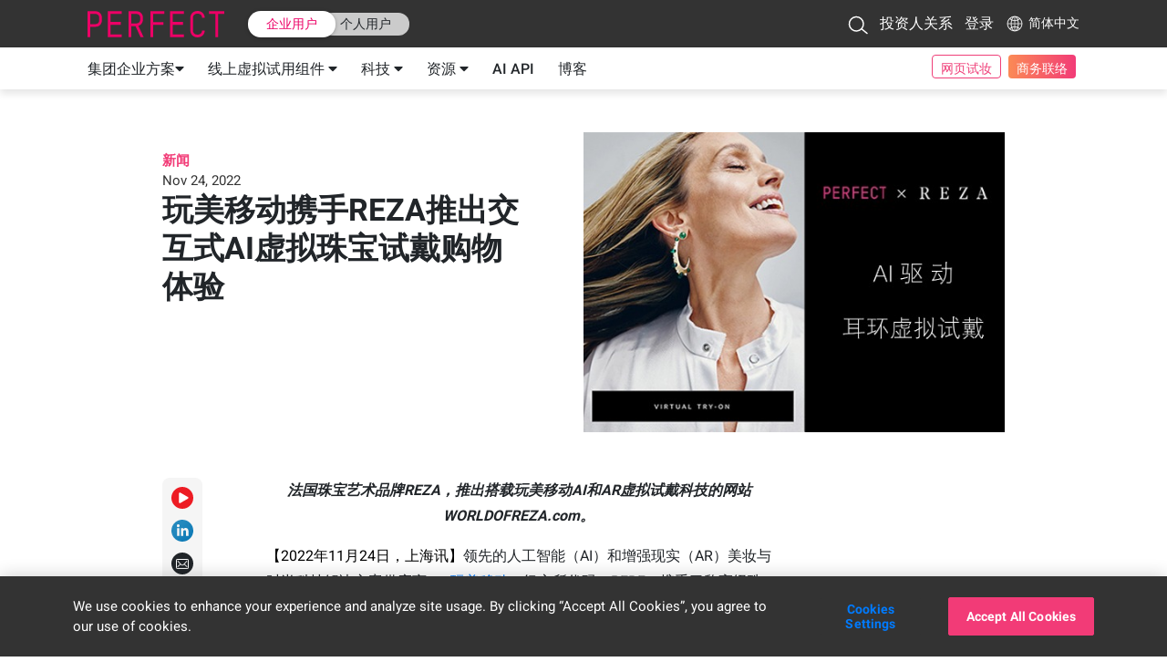

--- FILE ---
content_type: text/html
request_url: https://www.perfectcorp.cn/zh-cn/business/news/reza
body_size: 25551
content:
<!doctype html><html lang="en"><!--<![endif]--><head><meta charset="utf-8"/><link rel="icon" type="image/x-icon" href="/favicon.ico" sizes="96x96"><link rel="icon" type="image/png" href="/favicon.png" sizes="32x32"><link rel="icon" type="image/png" href="/square_logo_pf.png" sizes="200x200"><link rel="apple-touch-icon" href="/apple-touch-icon.png" sizes="180×180"><link rel="manifest" href="/manifest.json"><link rel="stylesheet" href="https://fonts.googleapis.com/css2?family=Noto+Sans+JP:wght@300;400;500;700;900&display=swap" crossorigin/><link rel="stylesheet" href="https://fonts.googleapis.com/css2?family=Noto+Sans+TC:wght@300;400;500;700;900&display=swap" crossorigin/><style>@media screen and (min-width:431px){.pf-root-hidden{display:none}}</style><style id="enFont">@font-face{font-family:Roboto;font-style:normal;font-weight:300;font-display:swap;src:url(https://fonts.gstatic.com/s/roboto/v27/KFOlCnqEu92Fr1MmSU5fBBc4AMP6lQ.woff2) format('woff2')}@font-face{font-family:Roboto;font-style:normal;font-weight:400;font-display:swap;src:url(https://fonts.gstatic.com/s/roboto/v27/KFOmCnqEu92Fr1Mu4mxKKTU1Kg.woff2) format('woff2')}@font-face{font-family:Roboto;font-style:normal;font-weight:500;font-display:swap;src:url(https://fonts.gstatic.com/s/roboto/v27/KFOlCnqEu92Fr1MmEU9fBBc4AMP6lQ.woff2) format('woff2')}@font-face{font-family:Roboto;font-style:normal;font-weight:700;font-display:swap;src:url(https://fonts.gstatic.com/s/roboto/v27/KFOlCnqEu92Fr1MmWUlfBBc4AMP6lQ.woff2) format('woff2')}@font-face{font-family:Roboto;font-style:normal;font-weight:900;font-display:swap;src:url(https://fonts.gstatic.com/s/roboto/v27/KFOlCnqEu92Fr1MmYUtfBBc4AMP6lQ.woff2) format('woff2')}.async-hide{opacity:0!important}</style><meta content="width=device-width,initial-scale=1,user-scalable=1" name="viewport"/><meta name="facebook-domain-verification" content="a8fcpgtax0t2vutdcao5ec3c7ku5pj"/><meta name="ahrefs-site-verification" content="85e567057763047a305d0de3d48a3e5683474d000cf963a306c6789902b61cc8"/><script type="text/javascript" data-prerender-allowed="true">(function () {
        const getLang = ()=> {
          const params = window.location.pathname.split('/');
          if (['business', 'consumer', 'nft'].indexOf(params[1]) !== -1) return 'en';
          return params[1] || 'en';
        }
        document.getElementsByTagName('html')[0].setAttribute('lang', getLang());
      }());
      proID = [18240];
      if(typeof proID !== 'undefined'){var i=0,l=proID.length;while (i<l){BB_C(proID[i++]);}}function BB_C(p){if(isNaN(p)){return;}var bb_a=location.search.substring(1).split('&');var bb_b=new Object;var bb_time=new Date().getTime()/1000;var CTID="";for(var n=0;bb_a[n];n++) {var bb_e=bb_a[n].split('=');bb_b[bb_e[0]]=bb_e[1];}var proID=p;if(bb_b.bbid){var bb_c=bb_b.bbid.split('BB');CTID=bb_c[1];}var self=bb_b.slf;if(CTID){document.cookie="GF"+proID+"=CTID%3A"+CTID+"; max-age=5184000; domain=; path=/; SameSite=None; Secure;";var bb_array=[];var bb_obj={"CTID":"CTID:"+CTID,"proID":proID,"max_age":Math.floor(bb_time)+5184000};bb_array.push(bb_obj);localStorage.setItem('GF'+proID, JSON.stringify(bb_obj));}if(self=="on"){document.cookie="GF"+proID+"_type=slfbuy; max-age=5184000; domain=; path=/; SameSite=None; Secure;";var bb_array=[];var bb_obj={"type":"slfbuy"};bb_array.push(bb_obj);localStorage.setItem('GF'+proID+"_type", JSON.stringify(bb_obj));}}</script><link rel="preconnect" href="https://dev.visualwebsiteoptimizer.com"/><script type="text/javascript" id="vwoCode" data-prerender-allowed="true">"ReactSnap"===window.navigator.userAgent||window._vwo_code||function(){var a=775933,n=!1,s=window,d=document,c=d.querySelector("#vwoCode"),_="_vwo_"+a+"_settings",e={};try{var t=JSON.parse(localStorage.getItem("_vwo_"+a+"_config"));e=t&&"object"==typeof t?t:{}}catch(e){}var l="session"===e.stT?s.sessionStorage:s.localStorage;code={use_existing_jquery:function(){return"undefined"!=typeof use_existing_jquery?use_existing_jquery:void 0},library_tolerance:function(){return"undefined"!=typeof library_tolerance?library_tolerance:void 0},settings_tolerance:function(){return e.sT||2e3},hide_element_style:function(){return"{"+(e.hES||"opacity:0 !important;filter:alpha(opacity=0) !important;background:none !important")+"}"},hide_element:function(){return performance.getEntriesByName("first-contentful-paint")[0]?"":"string"==typeof e.hE?e.hE:"body"},getVersion:function(){return 2.1},finish:function(e){if(!n){n=!0;var t=d.getElementById("_vis_opt_path_hides");t&&t.parentNode.removeChild(t),e&&((new Image).src="https://dev.visualwebsiteoptimizer.com/ee.gif?a="+a+e)}},finished:function(){return n},addScript:function(e){var t=d.createElement("script");t.type="text/javascript",e.src?t.src=e.src:t.text=e.text,d.getElementsByTagName("head")[0].appendChild(t)},load:function(e,t){var n=this.getSettings(),i=d.createElement("script");if(t=t||{},n)i.textContent=n,d.getElementsByTagName("head")[0].appendChild(i),s.VWO&&!VWO.caE||(l.removeItem(_),this.load(e));else{var o=new XMLHttpRequest;o.open("GET",e,!0),o.withCredentials=!t.dSC,o.responseType=t.responseType||"text",o.onload=function(){if(t.onloadCb)return t.onloadCb(o,e);200===o.status?_vwo_code.addScript({text:o.responseText}):_vwo_code.finish("&e=loading_failure:"+e)},o.onerror=function(){if(t.onerrorCb)return t.onerrorCb(e);_vwo_code.finish("&e=loading_failure:"+e)},o.send()}},getSettings:function(){try{var e=l.getItem(_);if(!e)return;return e=JSON.parse(e),Date.now()>e.e?void l.removeItem(_):e.s}catch(e){return}},init:function(){if(!(-1<d.URL.indexOf("__vwo_disable__"))){var e,t=this.settings_tolerance();if(s._vwo_settings_timer=setTimeout(function(){_vwo_code.finish(),l.removeItem(_)},t),"body"!==this.hide_element()){e=d.createElement("style");var n=this.hide_element(),i=n?n+this.hide_element_style():"",o=d.getElementsByTagName("head")[0];e.setAttribute("id","_vis_opt_path_hides"),c&&e.setAttribute("nonce",c.nonce),e.setAttribute("type","text/css"),e.styleSheet?e.styleSheet.cssText=i:e.appendChild(d.createTextNode(i)),o.appendChild(e)}else{e=d.getElementsByTagName("head")[0],(i=d.createElement("div")).style.cssText="z-index: 2147483647 !important;position: fixed !important;left: 0 !important;top: 0 !important;width: 100% !important;height: 100% !important;background: white !important;",i.setAttribute("id","_vis_opt_path_hides"),i.classList.add("_vis_hide_layer"),e.parentNode.insertBefore(i,e.nextSibling)}var r="https://dev.visualwebsiteoptimizer.com/j.php?a="+a+"&u="+encodeURIComponent(d.URL)+"&vn=2.1";-1!==s.location.search.indexOf("_vwo_xhr")?this.addScript({src:r}):this.load(r+"&x=true")}}},s._vwo_code=code,code.init()}()</script><title>Beauty AR Company and Makeup AR Technology Platform</title><link href="/static/css/830.f5e2784e.chunk.css" rel="stylesheet"><link href="/static/css/main.e6930df8.chunk.css" rel="stylesheet"></head><body><noscript>You need to enable JavaScript to run this app.</noscript><div id="root"></div><script>!function(o){function e(e){for(var c,d,f=e[0],a=e[1],s=e[2],b=0,n=[];b<f.length;b++)d=f[b],t[d]&&n.push(t[d][0]),t[d]=0;for(c in a)Object.prototype.hasOwnProperty.call(a,c)&&(o[c]=a[c]);for(h&&h(e);n.length;)n.shift()();return r.push.apply(r,s||[]),i()}function i(){for(var e,c=0;c<r.length;c++){for(var d=r[c],f=!0,a=1;a<d.length;a++){var s=d[a];0!==t[s]&&(f=!1)}f&&(r.splice(c--,1),e=l(l.s=d[0]))}return e}var d={},u={816:0},t={816:0},r=[];function l(e){if(d[e])return d[e].exports;var c=d[e]={i:e,l:!1,exports:{}};return o[e].call(c.exports,c,c.exports,l),c.l=!0,c.exports}l.e=function(r){var e=[];u[r]?e.push(u[r]):0!==u[r]&&{4:1,6:1,14:1,15:1,20:1,21:1,22:1,23:1,24:1,25:1,26:1,29:1,30:1,31:1,32:1,33:1,34:1,38:1,39:1,40:1,41:1,42:1,43:1,44:1,45:1,46:1,47:1,48:1,49:1,50:1,51:1,53:1,54:1,55:1,56:1,57:1,58:1,62:1,63:1,65:1,66:1,67:1,68:1,69:1,71:1,72:1,73:1,74:1,75:1,76:1,77:1,78:1,79:1,80:1,81:1,82:1,83:1,85:1,86:1,87:1,88:1,89:1,90:1,91:1,92:1,94:1,96:1,97:1,99:1,100:1,101:1,102:1,103:1,104:1,105:1,106:1,107:1,108:1,109:1,110:1,111:1,112:1,113:1,114:1,115:1,116:1,117:1,118:1,119:1,120:1,121:1,122:1,123:1,124:1,125:1,126:1,127:1,128:1,129:1,130:1,131:1,132:1,133:1,134:1,135:1,136:1,137:1,138:1,139:1,140:1,141:1,142:1,143:1,144:1,145:1,146:1,147:1,148:1,149:1,150:1,151:1,152:1,153:1,154:1,155:1,156:1,157:1,158:1,159:1,160:1,161:1,162:1,163:1,164:1,165:1,166:1,167:1,168:1,169:1,170:1,171:1,172:1,173:1,174:1,175:1,176:1,177:1,178:1,179:1,180:1,181:1,182:1,183:1,184:1,185:1,186:1,187:1,188:1,189:1,190:1,191:1,192:1,193:1,194:1,195:1,196:1,197:1,198:1,199:1,200:1,201:1,202:1,203:1,204:1,205:1,206:1,207:1,208:1,209:1,210:1,211:1,212:1,213:1,214:1,215:1,216:1,217:1,218:1,219:1,220:1,221:1,222:1,223:1,224:1,225:1,226:1,227:1,228:1,229:1,230:1,231:1,232:1,233:1,234:1,235:1,236:1,237:1,238:1,239:1,240:1,241:1,242:1,243:1,244:1,246:1,247:1,248:1,249:1,250:1,253:1,254:1,255:1,256:1,257:1,258:1,259:1,260:1,261:1,262:1,263:1,264:1,265:1,266:1,267:1,268:1,269:1,270:1,271:1,272:1,273:1,275:1,276:1,277:1,278:1,279:1,280:1,281:1,282:1,283:1,284:1,285:1,286:1,287:1,288:1,289:1,290:1,291:1,293:1,294:1,295:1,296:1,297:1,298:1,299:1,300:1,301:1,302:1,304:1,305:1,306:1,307:1,308:1,309:1,310:1,311:1,312:1,313:1,314:1,315:1,316:1,317:1,318:1,319:1,320:1,321:1,337:1,338:1,339:1,340:1,342:1,344:1,345:1,347:1,348:1,349:1,350:1,356:1,360:1,361:1,366:1,371:1,372:1,378:1,380:1,381:1,382:1,385:1,387:1,393:1,394:1,396:1,397:1,398:1,399:1,400:1,405:1,407:1,411:1,412:1,416:1,417:1,418:1,419:1,424:1,425:1,426:1,428:1,429:1,430:1,431:1,432:1,433:1,434:1,435:1,436:1,438:1,439:1,440:1,441:1,444:1,448:1,449:1,451:1,452:1,453:1,454:1,455:1,462:1,463:1,465:1,468:1,469:1,478:1,479:1,481:1,483:1,484:1,487:1,488:1,489:1,490:1,491:1,492:1,493:1,494:1,500:1,501:1,505:1,506:1,507:1,509:1,510:1,513:1,514:1,516:1,518:1,520:1,521:1,522:1,523:1,524:1,525:1,530:1,694:1,695:1,697:1,699:1,700:1,702:1,703:1,704:1,711:1,712:1,713:1,715:1,716:1,717:1,718:1,719:1,724:1,725:1,726:1,727:1,728:1,729:1,732:1,733:1,736:1,739:1,741:1,743:1,744:1,745:1,747:1,749:1,752:1,753:1,754:1,755:1,756:1,757:1,758:1,759:1,760:1,761:1,762:1,763:1,764:1,765:1,766:1,767:1,768:1,769:1,772:1,773:1,774:1,775:1,776:1,777:1,778:1,780:1,781:1,782:1,783:1,784:1,785:1,786:1,787:1,793:1,797:1,798:1,801:1,802:1,803:1,804:1,805:1,808:1,809:1,810:1,811:1,812:1,813:1,814:1,829:1,831:1,832:1,833:1,834:1,835:1,836:1,837:1,838:1,839:1,840:1,841:1,842:1,843:1,844:1,845:1,846:1,847:1,848:1,849:1,850:1,851:1,852:1,853:1,854:1,855:1,856:1,857:1,858:1,859:1,861:1,862:1,863:1,864:1,865:1,866:1,867:1,868:1,869:1,870:1,871:1,872:1,873:1,874:1,875:1,876:1,877:1,878:1,879:1,880:1,881:1,882:1,883:1,884:1,885:1,886:1,887:1,888:1,890:1,891:1,892:1,893:1,894:1,895:1,896:1,897:1,898:1,899:1,900:1,901:1,902:1,903:1,904:1,905:1,906:1,907:1,950:1,951:1,952:1,953:1,954:1,955:1,956:1,957:1,958:1,959:1,960:1,961:1,962:1,963:1,964:1,965:1,966:1,967:1,968:1,969:1,970:1,971:1,972:1,973:1,974:1,975:1,976:1,977:1,978:1,979:1,980:1,981:1,982:1,983:1,984:1,985:1,986:1,987:1,988:1,989:1,990:1,991:1,992:1,993:1,994:1,995:1,996:1,997:1,998:1,999:1,1e3:1,1001:1,1002:1,1003:1,1004:1,1005:1,1006:1,1007:1,1008:1,1009:1,1010:1,1011:1,1012:1,1013:1,1014:1,1015:1,1016:1,1017:1,1018:1,1019:1,1020:1,1021:1,1022:1,1023:1,1024:1,1025:1,1026:1,1027:1,1028:1,1029:1,1030:1,1031:1,1032:1,1033:1,1034:1,1035:1,1036:1,1037:1,1038:1,1039:1,1040:1,1041:1,1042:1,1043:1,1044:1,1045:1,1046:1,1047:1,1048:1,1049:1,1050:1,1051:1,1052:1,1053:1,1054:1,1055:1,1056:1,1057:1,1058:1,1059:1,1060:1,1061:1,1062:1,1063:1,1064:1,1065:1,1066:1,1067:1,1068:1,1069:1,1070:1,1071:1,1072:1,1073:1,1074:1,1075:1,1076:1,1077:1,1078:1,1079:1,1080:1,1081:1,1082:1,1083:1,1084:1,1085:1,1086:1,1087:1,1088:1,1089:1,1090:1,1091:1,1092:1,1093:1,1094:1,1095:1,1096:1,1097:1,1098:1,1099:1,1100:1,1101:1,1102:1,1103:1,1104:1,1105:1,1106:1,1107:1,1108:1,1109:1,1110:1,1111:1,1112:1,1113:1,1114:1,1115:1,1116:1,1117:1,1118:1,1119:1,1120:1,1121:1,1122:1,1123:1,1124:1,1125:1,1126:1,1127:1,1128:1,1129:1,1130:1,1131:1,1132:1,1133:1,1134:1,1135:1,1136:1,1137:1,1138:1,1139:1,1140:1,1141:1,1142:1,1143:1,1144:1,1145:1,1146:1,1147:1,1148:1,1149:1,1150:1,1151:1,1152:1,1153:1,1154:1,1155:1,1156:1,1157:1,1158:1,1159:1,1160:1,1161:1,1162:1,1163:1,1164:1,1165:1,1166:1,1167:1,1168:1,1169:1,1170:1,1171:1,1172:1,1173:1,1174:1,1175:1,1176:1,1177:1,1178:1,1179:1,1180:1,1181:1,1182:1,1183:1,1184:1,1185:1,1186:1,1187:1,1188:1,1189:1,1190:1,1191:1,1192:1,1193:1,1194:1}[r]&&e.push(u[r]=new Promise(function(e,f){for(var c="static/css/"+({31:"business-showcase-tutorial",53:"business-contactus-sales",65:"business-demo-store-menu",66:"business-demo-store-service-buttons",67:"business-showcase",68:"business-showcase-3d-viewer",69:"business-showcase-3d-viewer-playground",70:"business-showcase-bags",71:"business-showcase-beard-dye",72:"business-showcase-beard-style",73:"business-showcase-bracelets",74:"business-showcase-earrings",75:"business-showcase-face-analyzer",76:"business-showcase-face-reshape",77:"business-showcase-footwear",78:"business-showcase-hair-density",79:"business-showcase-hair-type",80:"business-showcase-nail-color",81:"business-showcase-necklace",82:"business-showcase-personality",83:"business-showcase-rings",84:"business-showcase-scarves",85:"business-showcase-shadefinder-debug",86:"business-showcase-shadefinder-finder",87:"business-showcase-shadefinder-home",88:"business-showcase-skincare-diagnostics",89:"business-showcase-skincare-emulation",90:"business-showcase-skincare-hd-diagnostics",91:"business-showcase-skincare-recommended-product",92:"business-showcase-stacking",93:"business-showcase-virtual-hairstyles",94:"business-showcase-watches",95:"showcase-skutype-detail-eyeliner",96:"showcase-skutype-detail-eyeshadow",97:"showcase-skutype-detail-eyewear",98:"showcase-skutype-detail-lipcolor",337:"business-demo-store-web-module",338:"business-showcase-component-sizer-toast",339:"showcase-components-draggable-slider-arrow",344:"consumer-home",694:"app-rate",695:"app-section",696:"beauty-tech-forum-form",697:"beauty-tech-forum-virtual-detail",698:"beauty-tech-forum-virtual-home",699:"blog-author",700:"blog-home",701:"blog-home-explore",702:"blog-home-popular",703:"blog-post",704:"blog-search",705:"business-cn-json",706:"business-color-trends",707:"business-de-json",708:"business-en-json",709:"business-es-json",710:"business-fr-json",711:"business-home",712:"business-home-awards",713:"business-home-brands",714:"business-home-imagebanner-home-content",715:"business-home-index",716:"business-home-news",717:"business-home-story",718:"business-home-top-banner-content",719:"business-home-top-imagebanner",720:"business-id-json",721:"business-it-json",722:"business-ja-json",723:"business-ko-json",724:"business-misc-about-us",725:"business-misc-awards",726:"business-misc-contactus",727:"business-misc-esg",728:"business-misc-faq",729:"business-misc-privacy",730:"business-misc-terms",731:"business-news-detail",732:"business-partners",733:"business-plan-pricing",734:"business-product-ar-watch",735:"business-product-eye-wear",736:"business-products-agile-face",737:"business-products-ai-beard-dye",738:"business-products-ai-face-analyzer",739:"business-products-ai-product-recommendation",740:"business-products-ai-shade-finder",741:"business-products-app-listing",742:"business-products-ar-skin-diagnostic",743:"business-products-ba-1-on-1",744:"business-products-in-store-barcode",745:"business-products-live-ar-training",746:"business-products-live-hair-color",747:"business-products-live-streaming",748:"business-products-virtual-accessories",749:"business-products-virtual-makeup",750:"business-pt-json",751:"business-ru-json",752:"business-services-douyin",753:"business-services-facebook-ar-chatbot",754:"business-services-in-store-consultation",755:"business-services-sdk",756:"business-services-taobao-mini-program",757:"business-services-wechat-mini-program",758:"business-services-youcam-4-google",759:"business-services-youcam-4-web",760:"business-showcase-hair-length",761:"business-showcase-skincare-home",762:"business-solutions-enterprise",763:"business-solutions-enterprise-contact-us",764:"business-solutions-enterprise-intro",765:"business-solutions-enterprise-menu",766:"business-solutions-enterprise-products",767:"business-solutions-enterprise-services",768:"business-story-detail",769:"business-story-list",770:"business-tr-json",771:"business-tw-json",772:"business-user-forgotpassword",773:"business-user-resetpassword",774:"business-user-setuppassword",775:"business-user-signin",776:"business-user-signup",777:"business-user-verifyemail",778:"business-video-explore-video",779:"business-video-feature-video",780:"color-trend-applied",781:"color-trend-detail",782:"color-trend-download",783:"consumer-appdownload",784:"consumer-apps-ycn",785:"consumer-apps-ycp",786:"consumer-apps-ycv",787:"consumer-apps-ymk",788:"consumer-cn-json",789:"consumer-de-json",790:"consumer-en-json",791:"consumer-es-json",792:"consumer-fr-json",793:"consumer-home-news",794:"consumer-id-json",795:"consumer-ja-json",796:"consumer-ko-json",797:"consumer-misc-contactus",798:"consumer-news-list",799:"consumer-pt-json",800:"consumer-ru-json",801:"consumer-technologies-agile-hand",802:"consumer-technologies-face-ai",803:"consumer-technologies-live-3d-face-ar",804:"consumer-technologies-makeup-ar",805:"consumer-technologies-skincare-ar",806:"consumer-tr-json",807:"consumer-tw-json",808:"education-series-detail",809:"education-series-home",810:"layout-bottom",811:"layout-business-subheader",812:"layout-consumer-subheader",813:"layout-footer4business",814:"layout-footer4consumer",817:"seo-cn-json",818:"seo-de-json",819:"seo-en-json",820:"seo-es-json",821:"seo-fr-json",822:"seo-id-json",823:"seo-ja-json",824:"seo-ko-json",825:"seo-pt-json",826:"seo-ru-json",827:"seo-tr-json",828:"seo-tw-json",829:"showcase-skutype-detail-blush"}[r]||r)+"."+{0:"31d6cfe0",1:"31d6cfe0",2:"31d6cfe0",3:"31d6cfe0",4:"acce920a",5:"31d6cfe0",6:"33948d23",7:"31d6cfe0",8:"31d6cfe0",9:"31d6cfe0",10:"31d6cfe0",11:"31d6cfe0",12:"31d6cfe0",13:"31d6cfe0",14:"1b8bb7d5",15:"381e89ce",16:"31d6cfe0",17:"31d6cfe0",18:"31d6cfe0",19:"31d6cfe0",20:"01c2b50d",21:"261bd63b",22:"ec5854af",23:"4063afd8",24:"cb1cd77d",25:"33146d23",26:"8e3da294",27:"31d6cfe0",28:"31d6cfe0",29:"90f72065",30:"dec7ef8e",31:"7e2ba3ed",32:"103d509c",33:"fae1362a",34:"0fcfe1ca",35:"31d6cfe0",36:"31d6cfe0",37:"31d6cfe0",38:"021b2816",39:"6c8262f6",40:"66f532c0",41:"52c8aa90",42:"5037ecf6",43:"64d8894e",44:"0c9088b9",45:"879e9501",46:"43365f3a",47:"43365f3a",48:"61f12c89",49:"c35eb585",50:"c35eb585",51:"000d7215",52:"31d6cfe0",53:"2cbf85d7",54:"75f24fce",55:"6f6fb28b",56:"28512825",57:"e81ab2a6",58:"3133a0c7",59:"31d6cfe0",60:"31d6cfe0",61:"31d6cfe0",62:"decb1dcd",63:"8725bdc1",64:"31d6cfe0",65:"ee7d9b77",66:"538b9835",67:"0e3c2fcd",68:"32945207",69:"f65ad8b3",70:"31d6cfe0",71:"757dd7e7",72:"b38d7e13",73:"92867795",74:"8867edbb",75:"fb0dd80d",76:"150362f2",77:"94069c84",78:"04c27faf",79:"ee175570",80:"4a8f70d7",81:"d5f9aea1",82:"9aa13413",83:"852c95f3",84:"31d6cfe0",85:"e0906b7e",86:"a3d76a36",87:"0688e8a7",88:"536ff5a9",89:"475c484a",90:"eb32ca26",91:"e78145bc",92:"01abd89a",93:"31d6cfe0",94:"e08cca4a",95:"31d6cfe0",96:"659f95ad",97:"27ca1c46",98:"31d6cfe0",99:"9a4580db",100:"3c63436d",101:"74f53015",102:"b59a3d51",103:"c979d730",104:"a46e891f",105:"b7152ead",106:"62ba9f0f",107:"5748ce30",108:"2cf84773",109:"13c83896",110:"637fb052",111:"7e587568",112:"4da08d74",113:"6555ed19",114:"d25ab96c",115:"580b3d49",116:"19c17a75",117:"45f08842",118:"cd9b6de8",119:"88e7aa4b",120:"7b403f54",121:"e648d81f",122:"fab5edb3",123:"6e11902d",124:"6e11902d",125:"10d68356",126:"0c7eed79",127:"51f435c9",128:"6aad90e9",129:"a8d618d7",130:"61892716",131:"3272b73c",132:"b642f449",133:"0f2fa8e3",134:"77efc009",135:"4c6aee4b",136:"43365f3a",137:"7c7f0564",138:"37c90719",139:"74d07de5",140:"74d07de5",141:"89ea2b31",142:"6203e75f",143:"791a30af",144:"17d0f33e",145:"ceec87a7",146:"64ed3bea",147:"1e7ac7ae",148:"ddef0fe8",149:"c35eb585",150:"77efc009",151:"77efc009",152:"739fb3b4",153:"c35eb585",154:"c35eb585",155:"77efc009",156:"3e1bc84f",157:"c35eb585",158:"3e1bc84f",159:"94e1eef7",160:"f3599ba9",161:"d07ca609",162:"7c1843e7",163:"6cc152b7",164:"d28295a9",165:"137fdb51",166:"03bcefd1",167:"6078e5ed",168:"d6fe3b39",169:"5d724ba9",170:"b9fa3fc4",171:"dcce9105",172:"386ed7d0",173:"56bd8d53",174:"9ff07539",175:"2c1483e1",176:"a6ee0028",177:"56bd8d53",178:"6593a3ef",179:"81fc627f",180:"6e5d12dd",181:"35b5b299",182:"8c583047",183:"6e5d12dd",184:"b5e40c42",185:"8b247fe4",186:"e2228d7d",187:"a7f12c46",188:"3910703b",189:"3910703b",190:"408cc3f4",191:"4cd44edc",192:"b4ea9989",193:"75d4429e",194:"9dbfd805",195:"8d3cf12c",196:"6105b7f2",197:"7080b166",198:"e3efad1d",199:"0362bd92",200:"16b4fa03",201:"7218d2a3",202:"d0cf9ebc",203:"c2eb9239",204:"dbc18c5d",205:"75158687",206:"1c4cf5c6",207:"d589df2f",208:"5d8e088c",209:"1b6dcd33",210:"a49490ea",211:"bf2dbfb4",212:"990df7ed",213:"e1f98e40",214:"581dfe09",215:"b5d343fa",216:"891745a2",217:"ab258f32",218:"5f634d12",219:"bac27b51",220:"1aae4833",221:"bac27b51",222:"f34d7b7d",223:"e10f577f",224:"6ace214b",225:"1fff5b40",226:"455772d1",227:"986fb67d",228:"e1f98e40",229:"f109c1d2",230:"97aee60e",231:"5d55e536",232:"5281b541",233:"5f623c05",234:"6ace214b",235:"5f623c05",236:"5f623c05",237:"4c77d993",238:"ed651772",239:"a198eb95",240:"8d3cf12c",241:"fdc55ed0",242:"15174157",243:"0798e75f",244:"6ace214b",245:"31d6cfe0",246:"00eb56df",247:"94069c84",248:"a2c25d42",249:"15c7d1c7",250:"539293c1",251:"31d6cfe0",252:"31d6cfe0",253:"0d74f37c",254:"00eb56df",255:"ea7feb11",256:"8148b245",257:"6f954cf2",258:"e40643ba",259:"87c52e1c",260:"94d0ed64",261:"66f80558",262:"1fb8abc0",263:"4b86b9d3",264:"6311eb48",265:"393c072f",266:"64a4a81f",267:"d39c1213",268:"2c391194",269:"5df1c354",270:"f278ff7c",271:"b6c0016b",272:"9dee1b79",273:"90b60776",274:"31d6cfe0",275:"5f623c05",276:"65353673",277:"8fe7ddac",278:"4001e7a7",279:"7aa9e7e6",280:"6264bd6d",281:"c8efe53a",282:"9fb97553",283:"7a33cfaa",284:"4779bee4",285:"5d28eafa",286:"a6502d28",287:"986fb67d",288:"b5d343fa",289:"8988899e",290:"36e443a8",291:"d1b5ae5c",292:"31d6cfe0",293:"18031254",294:"087cd5c3",295:"60b1d777",296:"11ce769d",297:"01bf8928",298:"7e3ad2f2",299:"1163525f",300:"3796d040",301:"89ea2b31",302:"660080ba",303:"31d6cfe0",304:"d21828bd",305:"6d1f4c7b",306:"f0328e3b",307:"80f04853",308:"f17819e3",309:"a18e0ef4",310:"facb4ab1",311:"564291f4",312:"557c9a94",313:"b22b8e22",314:"706c4d1a",315:"80a9c41e",316:"ba2d90b8",317:"46f04d9d",318:"8658af95",319:"4097f9d4",320:"2dd42c12",321:"ed961f7a",322:"31d6cfe0",323:"31d6cfe0",324:"31d6cfe0",325:"31d6cfe0",326:"31d6cfe0",327:"31d6cfe0",328:"31d6cfe0",329:"31d6cfe0",330:"31d6cfe0",331:"31d6cfe0",332:"31d6cfe0",333:"31d6cfe0",334:"31d6cfe0",335:"31d6cfe0",336:"31d6cfe0",337:"facb4ab1",338:"4a36ca81",339:"527ac854",340:"08559b7b",341:"31d6cfe0",342:"5bbd8546",343:"31d6cfe0",344:"1713b409",345:"6bd13dbb",346:"31d6cfe0",347:"8725bdc1",348:"8725bdc1",349:"5949ad2a",350:"6728e2cd",351:"31d6cfe0",352:"31d6cfe0",353:"31d6cfe0",354:"31d6cfe0",355:"31d6cfe0",356:"238a69aa",357:"31d6cfe0",358:"31d6cfe0",359:"31d6cfe0",360:"749eb90f",361:"9fe6a221",362:"31d6cfe0",363:"31d6cfe0",364:"31d6cfe0",365:"31d6cfe0",366:"08ce5cbf",367:"31d6cfe0",368:"31d6cfe0",369:"31d6cfe0",370:"31d6cfe0",371:"b117f8b8",372:"022ebb1a",373:"31d6cfe0",374:"31d6cfe0",375:"31d6cfe0",376:"31d6cfe0",377:"31d6cfe0",378:"ff2fdd3e",379:"31d6cfe0",380:"68042b62",381:"96b2871f",382:"6a11ab61",383:"31d6cfe0",384:"31d6cfe0",385:"22f05f36",386:"31d6cfe0",387:"354ac5bc",388:"31d6cfe0",389:"31d6cfe0",390:"31d6cfe0",391:"31d6cfe0",392:"31d6cfe0",393:"d3bfd29b",394:"a8c3ddae",395:"31d6cfe0",396:"d0987ee5",397:"ca5296c8",398:"acb20e1c",399:"8f729e0d",400:"625c583d",401:"31d6cfe0",402:"31d6cfe0",403:"31d6cfe0",404:"31d6cfe0",405:"66bb021e",406:"31d6cfe0",407:"0fc59358",408:"31d6cfe0",409:"31d6cfe0",410:"31d6cfe0",411:"437a863a",412:"5170f101",413:"31d6cfe0",414:"31d6cfe0",415:"31d6cfe0",416:"599f54f3",417:"2903e04a",418:"8f729e0d",419:"ed5d3a9d",420:"31d6cfe0",421:"31d6cfe0",422:"31d6cfe0",423:"31d6cfe0",424:"94069c84",425:"f4b00997",426:"3248eaaa",427:"31d6cfe0",428:"bac27b51",429:"1aae4833",430:"bac27b51",431:"f34d7b7d",432:"94069c84",433:"b61172ef",434:"4fdbd5c7",435:"79fac894",436:"05d8a5d7",437:"31d6cfe0",438:"1a521e7d",439:"5f623c05",440:"94069c84",441:"539293c1",442:"31d6cfe0",443:"31d6cfe0",444:"d4ca9fc4",445:"31d6cfe0",446:"31d6cfe0",447:"31d6cfe0",448:"5281b541",449:"538b9835",450:"31d6cfe0",451:"098b24fe",452:"f1304d2c",453:"2ef0dbf7",454:"8fe7ddac",455:"b462325d",456:"31d6cfe0",457:"31d6cfe0",458:"31d6cfe0",459:"31d6cfe0",460:"31d6cfe0",461:"31d6cfe0",462:"098b24fe",463:"e954f7e5",464:"31d6cfe0",465:"58a3cd24",466:"31d6cfe0",467:"31d6cfe0",468:"9241d28a",469:"60b1d777",470:"31d6cfe0",471:"31d6cfe0",472:"31d6cfe0",473:"31d6cfe0",474:"31d6cfe0",475:"31d6cfe0",476:"31d6cfe0",477:"31d6cfe0",478:"d039ed17",479:"efd860a2",480:"31d6cfe0",481:"94069c84",482:"31d6cfe0",483:"1df90c06",484:"d35ef944",485:"31d6cfe0",486:"31d6cfe0",487:"94d0ed64",488:"1fb8abc0",489:"6311eb48",490:"393c072f",491:"845c939b",492:"a1c9544b",493:"16142750",494:"a4ca8b36",495:"31d6cfe0",496:"31d6cfe0",497:"31d6cfe0",498:"31d6cfe0",499:"31d6cfe0",500:"66644a16",501:"0f6086b3",502:"31d6cfe0",503:"31d6cfe0",504:"31d6cfe0",505:"ab258f32",506:"fbfa7cea",507:"90b60776",508:"31d6cfe0",509:"9dbfd805",510:"a8d59d11",511:"31d6cfe0",512:"31d6cfe0",513:"1704197b",514:"8fe7ddac",515:"31d6cfe0",516:"30542af6",517:"31d6cfe0",518:"4a36ca81",519:"31d6cfe0",520:"8ccacbb3",521:"ae542f92",522:"351debfb",523:"a012b0bc",524:"7b5cdb1f",525:"61eb9582",526:"31d6cfe0",527:"31d6cfe0",528:"31d6cfe0",529:"31d6cfe0",530:"60b1d777",531:"31d6cfe0",532:"31d6cfe0",533:"31d6cfe0",534:"31d6cfe0",535:"31d6cfe0",536:"31d6cfe0",537:"31d6cfe0",538:"31d6cfe0",539:"31d6cfe0",540:"31d6cfe0",541:"31d6cfe0",542:"31d6cfe0",543:"31d6cfe0",544:"31d6cfe0",545:"31d6cfe0",546:"31d6cfe0",547:"31d6cfe0",548:"31d6cfe0",549:"31d6cfe0",550:"31d6cfe0",551:"31d6cfe0",552:"31d6cfe0",553:"31d6cfe0",554:"31d6cfe0",555:"31d6cfe0",556:"31d6cfe0",557:"31d6cfe0",558:"31d6cfe0",559:"31d6cfe0",560:"31d6cfe0",561:"31d6cfe0",562:"31d6cfe0",563:"31d6cfe0",564:"31d6cfe0",565:"31d6cfe0",566:"31d6cfe0",567:"31d6cfe0",568:"31d6cfe0",569:"31d6cfe0",570:"31d6cfe0",571:"31d6cfe0",572:"31d6cfe0",573:"31d6cfe0",574:"31d6cfe0",575:"31d6cfe0",576:"31d6cfe0",577:"31d6cfe0",578:"31d6cfe0",579:"31d6cfe0",580:"31d6cfe0",581:"31d6cfe0",582:"31d6cfe0",583:"31d6cfe0",584:"31d6cfe0",585:"31d6cfe0",586:"31d6cfe0",587:"31d6cfe0",588:"31d6cfe0",589:"31d6cfe0",590:"31d6cfe0",591:"31d6cfe0",592:"31d6cfe0",593:"31d6cfe0",594:"31d6cfe0",595:"31d6cfe0",596:"31d6cfe0",597:"31d6cfe0",598:"31d6cfe0",599:"31d6cfe0",600:"31d6cfe0",601:"31d6cfe0",602:"31d6cfe0",603:"31d6cfe0",604:"31d6cfe0",605:"31d6cfe0",606:"31d6cfe0",607:"31d6cfe0",608:"31d6cfe0",609:"31d6cfe0",610:"31d6cfe0",611:"31d6cfe0",612:"31d6cfe0",613:"31d6cfe0",614:"31d6cfe0",615:"31d6cfe0",616:"31d6cfe0",617:"31d6cfe0",618:"31d6cfe0",619:"31d6cfe0",620:"31d6cfe0",621:"31d6cfe0",622:"31d6cfe0",623:"31d6cfe0",624:"31d6cfe0",625:"31d6cfe0",626:"31d6cfe0",627:"31d6cfe0",628:"31d6cfe0",629:"31d6cfe0",630:"31d6cfe0",631:"31d6cfe0",632:"31d6cfe0",633:"31d6cfe0",634:"31d6cfe0",635:"31d6cfe0",636:"31d6cfe0",637:"31d6cfe0",638:"31d6cfe0",639:"31d6cfe0",640:"31d6cfe0",641:"31d6cfe0",642:"31d6cfe0",643:"31d6cfe0",644:"31d6cfe0",645:"31d6cfe0",646:"31d6cfe0",647:"31d6cfe0",648:"31d6cfe0",649:"31d6cfe0",650:"31d6cfe0",651:"31d6cfe0",652:"31d6cfe0",653:"31d6cfe0",654:"31d6cfe0",655:"31d6cfe0",656:"31d6cfe0",657:"31d6cfe0",658:"31d6cfe0",659:"31d6cfe0",660:"31d6cfe0",661:"31d6cfe0",662:"31d6cfe0",663:"31d6cfe0",664:"31d6cfe0",665:"31d6cfe0",666:"31d6cfe0",667:"31d6cfe0",668:"31d6cfe0",669:"31d6cfe0",670:"31d6cfe0",671:"31d6cfe0",672:"31d6cfe0",673:"31d6cfe0",674:"31d6cfe0",675:"31d6cfe0",676:"31d6cfe0",677:"31d6cfe0",678:"31d6cfe0",679:"31d6cfe0",680:"31d6cfe0",681:"31d6cfe0",682:"31d6cfe0",683:"31d6cfe0",684:"31d6cfe0",685:"31d6cfe0",686:"31d6cfe0",687:"31d6cfe0",688:"31d6cfe0",689:"31d6cfe0",690:"31d6cfe0",691:"31d6cfe0",692:"31d6cfe0",693:"31d6cfe0",694:"8303ba73",695:"d676b368",696:"31d6cfe0",697:"d1f070f0",698:"31d6cfe0",699:"d6e48304",700:"d2f193b1",701:"31d6cfe0",702:"222cd2b9",703:"8c64da3f",704:"7a60214a",705:"31d6cfe0",706:"31d6cfe0",707:"31d6cfe0",708:"31d6cfe0",709:"31d6cfe0",710:"31d6cfe0",711:"58a3cd24",712:"ad891d24",713:"985902a1",714:"31d6cfe0",715:"5732d57d",716:"0bccd791",717:"7a0a76f8",718:"1dd0d9fb",719:"cfb6fc92",720:"31d6cfe0",721:"31d6cfe0",722:"31d6cfe0",723:"31d6cfe0",724:"937b4116",725:"aa2449d9",726:"4fc61f23",727:"4f92dc01",728:"52275605",729:"431e8938",730:"31d6cfe0",731:"31d6cfe0",732:"aabac903",733:"2020c55b",734:"31d6cfe0",735:"31d6cfe0",736:"62cda19a",737:"31d6cfe0",738:"31d6cfe0",739:"13d2e949",740:"31d6cfe0",741:"27683d62",742:"31d6cfe0",743:"3705f154",744:"5c993d28",745:"baaed9ec",746:"31d6cfe0",747:"e5c8ac91",748:"31d6cfe0",749:"22271751",750:"31d6cfe0",751:"31d6cfe0",752:"7c8db043",753:"e2e5cb95",754:"ac4d3d01",755:"ff8ef3d3",756:"17bb1fa3",757:"33159fc6",758:"9aa256af",759:"ba6cdba9",760:"9ecc0e9f",761:"5539add7",762:"52d6df14",763:"9f1f26ce",764:"0db86a57",765:"ff7cbc9d",766:"a933560a",767:"a933560a",768:"f8c6b3a9",769:"50ff1345",770:"31d6cfe0",771:"31d6cfe0",772:"e6b6ff0b",773:"e6b6ff0b",774:"e6b6ff0b",775:"12bcda0a",776:"bfaffedb",777:"e6b6ff0b",778:"7a60214a",779:"31d6cfe0",780:"c5e2fce5",781:"a4f75875",782:"c53ee387",783:"e86209cb",784:"ab16bed8",785:"a0c57c6e",786:"98dd8a36",787:"c8e58800",788:"31d6cfe0",789:"31d6cfe0",790:"31d6cfe0",791:"31d6cfe0",792:"31d6cfe0",793:"179920dd",794:"31d6cfe0",795:"31d6cfe0",796:"31d6cfe0",797:"d7b71240",798:"1d0f77cb",799:"31d6cfe0",800:"31d6cfe0",801:"0e179294",802:"6aba40ed",803:"6aba40ed",804:"6aba40ed",805:"6aba40ed",806:"31d6cfe0",807:"31d6cfe0",808:"6710bb61",809:"1bd6b03b",810:"36687588",811:"b4139d3a",812:"ca768885",813:"36687588",814:"36687588",817:"31d6cfe0",818:"31d6cfe0",819:"31d6cfe0",820:"31d6cfe0",821:"31d6cfe0",822:"31d6cfe0",823:"31d6cfe0",824:"31d6cfe0",825:"31d6cfe0",826:"31d6cfe0",827:"31d6cfe0",828:"31d6cfe0",829:"8570d9fc",831:"676e0787",832:"efffaeaf",833:"4119efb8",834:"1a4c70fd",835:"5a7f1f3c",836:"4907f4b6",837:"a832d99b",838:"a0a5dc39",839:"f0951503",840:"d74e931a",841:"06fe2357",842:"71e80858",843:"d798c06e",844:"f49f1523",845:"6fd25b02",846:"58a3cd24",847:"82aa95e2",848:"82ea63e1",849:"38c7bfa3",850:"fac9786c",851:"1864fc12",852:"358d3f24",853:"c1e32477",854:"6f323c1e",855:"fd36174f",856:"a0eef424",857:"95572cea",858:"24b836af",859:"9b99c348",860:"31d6cfe0",861:"b75b52e7",862:"5feec60b",863:"3cb59560",864:"af667805",865:"e653449d",866:"7f603fb6",867:"13f10a0e",868:"be4715d1",869:"39318454",870:"77edb6a7",871:"72dcb394",872:"8e2c4a08",873:"25bb84b6",874:"2ec7e9b3",875:"3ed4eb3d",876:"8fd0c536",877:"e6839c04",878:"3a41ec57",879:"88384740",880:"05064ea5",881:"05064ea5",882:"bb917f3e",883:"de6b5970",884:"367f53a4",885:"bbb6feae",886:"0af11ff6",887:"9551e43f",888:"47b66f28",889:"31d6cfe0",890:"ce6d5342",891:"625d73b4",892:"3634e880",893:"d82bc04e",894:"6206aace",895:"0af11ff6",896:"30380c24",897:"da79b912",898:"f4b5eae9",899:"d2938657",900:"21cd7d33",901:"41f54ae5",902:"525ecca7",903:"8f8f2573",904:"47889484",905:"cb3cc85e",906:"b1f674e7",907:"d498bfb3",908:"31d6cfe0",909:"31d6cfe0",910:"31d6cfe0",911:"31d6cfe0",912:"31d6cfe0",913:"31d6cfe0",914:"31d6cfe0",915:"31d6cfe0",916:"31d6cfe0",917:"31d6cfe0",918:"31d6cfe0",919:"31d6cfe0",920:"31d6cfe0",921:"31d6cfe0",922:"31d6cfe0",923:"31d6cfe0",924:"31d6cfe0",925:"31d6cfe0",926:"31d6cfe0",927:"31d6cfe0",928:"31d6cfe0",929:"31d6cfe0",930:"31d6cfe0",931:"31d6cfe0",932:"31d6cfe0",933:"31d6cfe0",934:"31d6cfe0",935:"31d6cfe0",936:"31d6cfe0",937:"31d6cfe0",938:"31d6cfe0",939:"31d6cfe0",940:"31d6cfe0",941:"31d6cfe0",942:"31d6cfe0",943:"31d6cfe0",944:"31d6cfe0",945:"31d6cfe0",946:"31d6cfe0",947:"31d6cfe0",948:"31d6cfe0",949:"31d6cfe0",950:"59af330b",951:"5df1c354",952:"f278ff7c",953:"5a72c9d2",954:"b6c0016b",955:"2c391194",956:"bd46e034",957:"c57b6613",958:"cdd9d53a",959:"11ce769d",960:"01bf8928",961:"dfa71915",962:"7e3ad2f2",963:"66644a16",964:"46cf574b",965:"0f6086b3",966:"1163525f",967:"3796d040",968:"d75b6df0",969:"4001e7a7",970:"1a521e7d",971:"659f95ad",972:"891745a2",973:"e61a9f7c",974:"cff71b35",975:"ab258f32",976:"90413937",977:"bac27b51",978:"3d4a0eac",979:"1aae4833",980:"3910703b",981:"bac27b51",982:"aa01c937",983:"f34d7b7d",984:"3910703b",985:"d589df2f",986:"1d5117a0",987:"6300009a",988:"509b0887",989:"c91fc20f",990:"dd3babf4",991:"d039ed17",992:"efd860a2",993:"4e41f281",994:"7b866384",995:"a41cc69e",996:"fbfa7cea",997:"2c07e888",998:"f40fd954",999:"e10f577f",1e3:"1b66c421",1001:"9dee1b79",1002:"89ea2b31",1003:"660080ba",1004:"90b60776",1005:"ff2fdd3e",1006:"9dbfd805",1007:"a8d59d11",1008:"5f623c05",1009:"527ac854",1010:"4c77d993",1011:"d21828bd",1012:"65353673",1013:"94069c84",1014:"f228a993",1015:"c30db903",1016:"6d1f4c7b",1017:"9452a79f",1018:"4fa81678",1019:"1704197b",1020:"30d67df7",1021:"4a551d67",1022:"2fd53b5d",1023:"8fe7ddac",1024:"8148b245",1025:"b161a68c",1026:"625c583d",1027:"4e696ef8",1028:"5c750d74",1029:"ee7d9b77",1030:"a49490ea",1031:"30542af6",1032:"1df90c06",1033:"83d8535f",1034:"01e595a6",1035:"822d78ee",1036:"4a36ca81",1037:"f0328e3b",1038:"80f04853",1039:"f17819e3",1040:"0362bd92",1041:"a18e0ef4",1042:"7aa9e7e6",1043:"6264bd6d",1044:"d35ef944",1045:"1fd22e90",1046:"3c2a0a2a",1047:"c4a6c530",1048:"2d5778f8",1049:"97d02971",1050:"d7258b1c",1051:"dee7cd9c",1052:"79091be3",1053:"538b9835",1054:"6f954cf2",1055:"c8efe53a",1056:"9fb97553",1057:"7a33cfaa",1058:"82d95219",1059:"4779bee4",1060:"0d74f37c",1061:"5d28eafa",1062:"a6502d28",1063:"8ccacbb3",1064:"facb4ab1",1065:"ae542f92",1066:"564291f4",1067:"63075d25",1068:"351debfb",1069:"32301aba",1070:"a012b0bc",1071:"556d2459",1072:"986fb67d",1073:"b5d343fa",1074:"fd5a4be9",1075:"a0fa6976",1076:"e3efad1d",1077:"a198eb95",1078:"8988899e",1079:"ff13cf8f",1080:"36e443a8",1081:"c3497a23",1082:"d498bfb3",1083:"557c9a94",1084:"b22b8e22",1085:"706c4d1a",1086:"e5c79306",1087:"80a9c41e",1088:"2af742bb",1089:"cdf0ace2",1090:"54351901",1091:"9c36a4d4",1092:"686e3b0f",1093:"e40643ba",1094:"8e3da294",1095:"743a2174",1096:"78e87b39",1097:"af742576",1098:"96b2871f",1099:"87c52e1c",1100:"94d0ed64",1101:"a8c3ddae",1102:"66f80558",1103:"1fb8abc0",1104:"a629b9b9",1105:"3248eaaa",1106:"4b86b9d3",1107:"6311eb48",1108:"ba2d90b8",1109:"2be3de55",1110:"5a478dad",1111:"7b5cdb1f",1112:"67c4c1fa",1113:"eaa55b6c",1114:"393c072f",1115:"05d8a5d7",1116:"9615ca87",1117:"f8d99061",1118:"d216abf5",1119:"4a8f70d7",1120:"64a4a81f",1121:"864ea616",1122:"cafcc8c6",1123:"9151ff07",1124:"2e64ca54",1125:"61eb9582",1126:"5c59e3ba",1127:"812863d6",1128:"5ccfea98",1129:"80dd12ee",1130:"678153dd",1131:"34fef06a",1132:"46f04d9d",1133:"40050d74",1134:"845c939b",1135:"1ac9e8d3",1136:"3fd8d919",1137:"26dc1d6b",1138:"bdce59d8",1139:"d39c1213",1140:"52d2522b",1141:"a1c9544b",1142:"b8cd3313",1143:"16142750",1144:"a75b5ef5",1145:"dbc18c5d",1146:"7b82708f",1147:"d1b5ae5c",1148:"2c1483e1",1149:"39f9a7a0",1150:"4f19e7a4",1151:"6078e5ed",1152:"ad59eba1",1153:"349ab357",1154:"3e468f4f",1155:"9241d28a",1156:"b5bf165b",1157:"38ea48aa",1158:"bd16971b",1159:"18031254",1160:"08ce5cbf",1161:"4bc5e7d6",1162:"6cc152b7",1163:"e1f98e40",1164:"8658af95",1165:"a4ca8b36",1166:"5b956cb3",1167:"c40e0381",1168:"242a9e8c",1169:"00eb56df",1170:"1fff5b40",1171:"4097f9d4",1172:"7c38a0b6",1173:"2dd42c12",1174:"b73da577",1175:"a6051433",1176:"26f7732f",1177:"0ed64e2e",1178:"c924f67e",1179:"a02bb598",1180:"a0547382",1181:"4be61941",1182:"76103791",1183:"dd779fe4",1184:"d498bfb3",1185:"f58e4502",1186:"b8f3499a",1187:"ed961f7a",1188:"087cd5c3",1189:"1f339dfe",1190:"60b1d777",1191:"aa4b8c69",1192:"e64cb021",1193:"5ac5a7c1",1194:"8f3e5735",1195:"31d6cfe0",1196:"31d6cfe0",1197:"31d6cfe0",1198:"31d6cfe0",1199:"31d6cfe0",1200:"31d6cfe0",1201:"31d6cfe0",1202:"31d6cfe0",1203:"31d6cfe0",1204:"31d6cfe0",1205:"31d6cfe0",1206:"31d6cfe0",1207:"31d6cfe0",1208:"31d6cfe0",1209:"31d6cfe0",1210:"31d6cfe0",1211:"31d6cfe0",1212:"31d6cfe0",1213:"31d6cfe0",1214:"31d6cfe0",1215:"31d6cfe0",1216:"31d6cfe0",1217:"31d6cfe0",1218:"31d6cfe0",1219:"31d6cfe0",1220:"31d6cfe0",1221:"31d6cfe0",1222:"31d6cfe0",1223:"31d6cfe0",1224:"31d6cfe0",1225:"31d6cfe0",1226:"31d6cfe0"}[r]+".chunk.css",a=l.p+c,d=document.getElementsByTagName("link"),s=0;s<d.length;s++){var b=(o=d[s]).getAttribute("data-href")||o.getAttribute("href");if("stylesheet"===o.rel&&(b===c||b===a))return e()}var n=document.getElementsByTagName("style");for(s=0;s<n.length;s++){var o;if((b=(o=n[s]).getAttribute("data-href"))===c||b===a)return e()}var i=document.createElement("link");i.rel="stylesheet",i.type="text/css",i.onload=e,i.onerror=function(e){var c=e&&e.target&&e.target.src||a,d=new Error("Loading CSS chunk "+r+" failed.\n("+c+")");d.request=c,delete u[r],i.parentNode.removeChild(i),f(d)},i.href=a,document.getElementsByTagName("head")[0].appendChild(i)}).then(function(){u[r]=0}));var d=t[r];if(0!==d)if(d)e.push(d[2]);else{var c=new Promise(function(e,c){d=t[r]=[e,c]});e.push(d[2]=c);var f,s=document.createElement("script");s.charset="utf-8",s.timeout=120,l.nc&&s.setAttribute("nonce",l.nc),s.src=l.p+"static/js/"+({31:"business-showcase-tutorial",53:"business-contactus-sales",65:"business-demo-store-menu",66:"business-demo-store-service-buttons",67:"business-showcase",68:"business-showcase-3d-viewer",69:"business-showcase-3d-viewer-playground",70:"business-showcase-bags",71:"business-showcase-beard-dye",72:"business-showcase-beard-style",73:"business-showcase-bracelets",74:"business-showcase-earrings",75:"business-showcase-face-analyzer",76:"business-showcase-face-reshape",77:"business-showcase-footwear",78:"business-showcase-hair-density",79:"business-showcase-hair-type",80:"business-showcase-nail-color",81:"business-showcase-necklace",82:"business-showcase-personality",83:"business-showcase-rings",84:"business-showcase-scarves",85:"business-showcase-shadefinder-debug",86:"business-showcase-shadefinder-finder",87:"business-showcase-shadefinder-home",88:"business-showcase-skincare-diagnostics",89:"business-showcase-skincare-emulation",90:"business-showcase-skincare-hd-diagnostics",91:"business-showcase-skincare-recommended-product",92:"business-showcase-stacking",93:"business-showcase-virtual-hairstyles",94:"business-showcase-watches",95:"showcase-skutype-detail-eyeliner",96:"showcase-skutype-detail-eyeshadow",97:"showcase-skutype-detail-eyewear",98:"showcase-skutype-detail-lipcolor",337:"business-demo-store-web-module",338:"business-showcase-component-sizer-toast",339:"showcase-components-draggable-slider-arrow",344:"consumer-home",694:"app-rate",695:"app-section",696:"beauty-tech-forum-form",697:"beauty-tech-forum-virtual-detail",698:"beauty-tech-forum-virtual-home",699:"blog-author",700:"blog-home",701:"blog-home-explore",702:"blog-home-popular",703:"blog-post",704:"blog-search",705:"business-cn-json",706:"business-color-trends",707:"business-de-json",708:"business-en-json",709:"business-es-json",710:"business-fr-json",711:"business-home",712:"business-home-awards",713:"business-home-brands",714:"business-home-imagebanner-home-content",715:"business-home-index",716:"business-home-news",717:"business-home-story",718:"business-home-top-banner-content",719:"business-home-top-imagebanner",720:"business-id-json",721:"business-it-json",722:"business-ja-json",723:"business-ko-json",724:"business-misc-about-us",725:"business-misc-awards",726:"business-misc-contactus",727:"business-misc-esg",728:"business-misc-faq",729:"business-misc-privacy",730:"business-misc-terms",731:"business-news-detail",732:"business-partners",733:"business-plan-pricing",734:"business-product-ar-watch",735:"business-product-eye-wear",736:"business-products-agile-face",737:"business-products-ai-beard-dye",738:"business-products-ai-face-analyzer",739:"business-products-ai-product-recommendation",740:"business-products-ai-shade-finder",741:"business-products-app-listing",742:"business-products-ar-skin-diagnostic",743:"business-products-ba-1-on-1",744:"business-products-in-store-barcode",745:"business-products-live-ar-training",746:"business-products-live-hair-color",747:"business-products-live-streaming",748:"business-products-virtual-accessories",749:"business-products-virtual-makeup",750:"business-pt-json",751:"business-ru-json",752:"business-services-douyin",753:"business-services-facebook-ar-chatbot",754:"business-services-in-store-consultation",755:"business-services-sdk",756:"business-services-taobao-mini-program",757:"business-services-wechat-mini-program",758:"business-services-youcam-4-google",759:"business-services-youcam-4-web",760:"business-showcase-hair-length",761:"business-showcase-skincare-home",762:"business-solutions-enterprise",763:"business-solutions-enterprise-contact-us",764:"business-solutions-enterprise-intro",765:"business-solutions-enterprise-menu",766:"business-solutions-enterprise-products",767:"business-solutions-enterprise-services",768:"business-story-detail",769:"business-story-list",770:"business-tr-json",771:"business-tw-json",772:"business-user-forgotpassword",773:"business-user-resetpassword",774:"business-user-setuppassword",775:"business-user-signin",776:"business-user-signup",777:"business-user-verifyemail",778:"business-video-explore-video",779:"business-video-feature-video",780:"color-trend-applied",781:"color-trend-detail",782:"color-trend-download",783:"consumer-appdownload",784:"consumer-apps-ycn",785:"consumer-apps-ycp",786:"consumer-apps-ycv",787:"consumer-apps-ymk",788:"consumer-cn-json",789:"consumer-de-json",790:"consumer-en-json",791:"consumer-es-json",792:"consumer-fr-json",793:"consumer-home-news",794:"consumer-id-json",795:"consumer-ja-json",796:"consumer-ko-json",797:"consumer-misc-contactus",798:"consumer-news-list",799:"consumer-pt-json",800:"consumer-ru-json",801:"consumer-technologies-agile-hand",802:"consumer-technologies-face-ai",803:"consumer-technologies-live-3d-face-ar",804:"consumer-technologies-makeup-ar",805:"consumer-technologies-skincare-ar",806:"consumer-tr-json",807:"consumer-tw-json",808:"education-series-detail",809:"education-series-home",810:"layout-bottom",811:"layout-business-subheader",812:"layout-consumer-subheader",813:"layout-footer4business",814:"layout-footer4consumer",817:"seo-cn-json",818:"seo-de-json",819:"seo-en-json",820:"seo-es-json",821:"seo-fr-json",822:"seo-id-json",823:"seo-ja-json",824:"seo-ko-json",825:"seo-pt-json",826:"seo-ru-json",827:"seo-tr-json",828:"seo-tw-json",829:"showcase-skutype-detail-blush"}[r]||r)+"."+{0:"474b5955",1:"209edeac",2:"a56b28dc",3:"7eeef017",4:"7bf92e2d",5:"18b87fc2",6:"d06c1a51",7:"9ae1d930",8:"33a2d08e",9:"7dbf26a1",10:"09c3e932",11:"73a74372",12:"c3bb23bb",13:"2d675b96",14:"a3952aca",15:"4130f79e",16:"3f8af438",17:"c2981e4c",18:"dcae1347",19:"845dd522",20:"1e014276",21:"a2aae652",22:"38782dfe",23:"9f8ef888",24:"f6c9e5ff",25:"eb3e4e18",26:"4dc0854c",27:"fe20ec1a",28:"6f0847c1",29:"29b59793",30:"774ed617",31:"9f47042e",32:"16fe36d4",33:"8400c501",34:"0c6c3e00",35:"e71226ae",36:"c0ab0ada",37:"5ec2ffb1",38:"389027f9",39:"915fffa1",40:"f655d5ec",41:"b1094127",42:"83bbc58c",43:"bd6032c4",44:"e526e84f",45:"dbe0d948",46:"7c80b76c",47:"f62bd23b",48:"cb25e170",49:"ba60c290",50:"10f6b04c",51:"9bf43fc4",52:"3aaf8063",53:"61099119",54:"ad251c8d",55:"e7fc95a2",56:"1d450829",57:"aed72da8",58:"5b1bc0a8",59:"e7844f0f",60:"7ab43df5",61:"b691805c",62:"36e55c86",63:"515cbd20",64:"7357ba9e",65:"1a4a05b2",66:"1e050ebb",67:"e376ed1d",68:"91d8b100",69:"4579729c",70:"838dac82",71:"6c8f088f",72:"6f16860d",73:"b11943c4",74:"5e025043",75:"fe37fa6f",76:"d8ff8037",77:"eb4d6c0b",78:"cfd41b14",79:"55db1a70",80:"fd62f6af",81:"f3d94b6f",82:"e8b666df",83:"245eb689",84:"4103e4f9",85:"6134e308",86:"fe5cc7a6",87:"403bf113",88:"3d1deea7",89:"b65bc7d7",90:"0f1f350f",91:"0e8042b4",92:"78ea240d",93:"8d6b13c1",94:"d72a1150",95:"38a24471",96:"152559bb",97:"06aa4aed",98:"6db45b62",99:"fcc1483d",100:"c861ccdd",101:"ef841154",102:"7c54067c",103:"3f5fa812",104:"7491d245",105:"7acac995",106:"5553d7b8",107:"05042f7d",108:"0ce0239b",109:"af5ea3ee",110:"3b02ca66",111:"a835bc39",112:"4ea9f8e7",113:"2dd7b74d",114:"43396d04",115:"9d798b97",116:"c37bed70",117:"dcfd7f7c",118:"405819a9",119:"431ac830",120:"3634cbf6",121:"9d6f65b7",122:"691f40ab",123:"37d620a5",124:"bcfd0d42",125:"cdca32ce",126:"11ea58a1",127:"815ed134",128:"a99adc9a",129:"d2a65a81",130:"0e6e5818",131:"311ef1b0",132:"125ed20a",133:"372b668d",134:"4f8d99a7",135:"64923db5",136:"746fc63b",137:"391b9260",138:"54f47469",139:"9aef634d",140:"6dc84533",141:"db8d0b6f",142:"d9dfded2",143:"3c34bf56",144:"54750a40",145:"bd37cc1b",146:"b24b63ee",147:"6c4dbd89",148:"5b7d8376",149:"c1d9ff45",150:"af7702ce",151:"7c1c581a",152:"97e9fb91",153:"f28af7c7",154:"71ebc7d4",155:"da2feb96",156:"bac86782",157:"8059f83b",158:"1ae4b38a",159:"6961520c",160:"51031f0a",161:"61d37e3c",162:"10408225",163:"53b85981",164:"92484495",165:"6359e6ea",166:"54c543ed",167:"779c9331",168:"8d4cec25",169:"d95426dc",170:"fff714c0",171:"b87985aa",172:"3d14889c",173:"0685bcda",174:"c87bed06",175:"aac13857",176:"cdf706be",177:"405a8ffc",178:"0b41fb35",179:"616a0420",180:"58fc01dc",181:"5f12636d",182:"67b82616",183:"65ece328",184:"bc3424a9",185:"de7ff21a",186:"bcb19526",187:"6f65ed45",188:"58dde29f",189:"2f32e5f5",190:"34254a78",191:"61964cc6",192:"6f903596",193:"47402384",194:"2f69f1b8",195:"ac54c247",196:"f9c131a6",197:"2cad2310",198:"42f6e26d",199:"04d8df4e",200:"dac91537",201:"fa1854aa",202:"c6ef41e7",203:"e0580074",204:"dfe6c048",205:"1fb69c62",206:"79b71274",207:"45bc17f0",208:"c240f642",209:"f4a224aa",210:"22531ff1",211:"232f5254",212:"37c2fcc8",213:"6d5d4466",214:"3f83c2df",215:"a038a149",216:"e7e45609",217:"a24fe099",218:"b388f19f",219:"8cddd652",220:"d62ef59f",221:"4a2d1b4b",222:"d136b817",223:"3fec35b3",224:"4e8d043e",225:"62e55d02",226:"578f87d6",227:"f0dabfc9",228:"679d6037",229:"6f107a6a",230:"acdfb4c5",231:"eb342bc5",232:"8721e3e5",233:"9e127e07",234:"a8b86817",235:"5d024400",236:"331c93aa",237:"365ad0d8",238:"b09fc204",239:"167cf33d",240:"532b766e",241:"1cf4a95b",242:"9a98fbfc",243:"880df003",244:"7f8c117e",245:"847a0005",246:"4432e7d1",247:"be11f443",248:"28764030",249:"a31e4166",250:"aa0e81c5",251:"340ece92",252:"c7ec200c",253:"b04a3e08",254:"77947497",255:"63c3ae86",256:"a9368739",257:"88f90bf0",258:"56a8b160",259:"f547d34e",260:"cf38e3ab",261:"a6668d80",262:"980a07f7",263:"1e978669",264:"fd102062",265:"d70a5a73",266:"312b31ab",267:"f9ee9f36",268:"15d5d7a6",269:"33d7debc",270:"a2135f8b",271:"f51a73db",272:"501c0530",273:"60a80e06",274:"37f5ac45",275:"7618bda4",276:"78fdfae8",277:"d09240fd",278:"d2c6fa74",279:"2f2e70e1",280:"72ebf4ec",281:"b8aef7c1",282:"ce3f5a35",283:"c3c1aa48",284:"4ad02b57",285:"c226d9ab",286:"ef4953a7",287:"97a34658",288:"80d93157",289:"eaa4d869",290:"de01ce54",291:"c038ed64",292:"d1505461",293:"7256a8ec",294:"fe809525",295:"93999d91",296:"5da7cc7a",297:"8a44f50c",298:"0034d9aa",299:"773c27f1",300:"0d36221b",301:"c58a5c3a",302:"cd6e5c31",303:"58e34417",304:"b76f020d",305:"fac88fd4",306:"7fb0795a",307:"d84f48c8",308:"949d932c",309:"fa6ecbf9",310:"25e20699",311:"fbbf4efe",312:"e108f5dc",313:"7586a8fb",314:"d971ddb6",315:"02758c65",316:"91948e78",317:"7eea2b5b",318:"aa536727",319:"60f59a73",320:"2aca30b9",321:"ee5315a6",322:"cd3e4adc",323:"2ff7e81a",324:"47d0705d",325:"79fab5db",326:"b4fb1caf",327:"27795955",328:"a655be02",329:"d21a3351",330:"a1638583",331:"503948ea",332:"15d38b14",333:"3d9a5b68",334:"5dea3b5a",335:"4ae5227f",336:"6837ac2f",337:"2b7a888c",338:"76b486f9",339:"8a44ca8e",340:"a18355bd",341:"072a77c8",342:"b5604f07",343:"a0335e9f",344:"10568fec",345:"22e641de",346:"ed193ded",347:"290e7c6e",348:"aa48fd8c",349:"402068cb",350:"4873f8d6",351:"ea2ae1f0",352:"3ae29f1f",353:"691cf91f",354:"aea1f292",355:"8c1e88f9",356:"ba37590d",357:"ab009aec",358:"19fa8697",359:"007efb65",360:"43600d2a",361:"012d05ab",362:"530e0f10",363:"9238ec31",364:"92912a6d",365:"093cc091",366:"6e2ffbb1",367:"bcf694f2",368:"31287eb6",369:"4ed8852c",370:"f522a22a",371:"81d8e6f6",372:"8484ae52",373:"2a540057",374:"ba8b1b72",375:"3533f61c",376:"c7af0a09",377:"b80928cb",378:"b908f71a",379:"8bc7a544",380:"c4a45e10",381:"a2a45c3f",382:"df6eb295",383:"8d357c37",384:"1ff900b4",385:"34533658",386:"ff94ab9c",387:"a9fc1190",388:"af0a6e42",389:"8fe75a1d",390:"77dd0590",391:"6ba0b19e",392:"f08a8645",393:"e645fed5",394:"734457f6",395:"94fb6539",396:"782df2b2",397:"d47fce29",398:"eacb5c57",399:"26157731",400:"db369772",401:"8650ccd4",402:"92d33110",403:"1f9bb2ad",404:"61d78d43",405:"c83cb26d",406:"bd14fef7",407:"f8587e63",408:"cab2cac9",409:"0c325399",410:"9a797222",411:"43f97a0d",412:"8e85c0c8",413:"6bb5811c",414:"5a156680",415:"fa7f4f3e",416:"9e353453",417:"f0e3019c",418:"9ec1435e",419:"2c2fe29d",420:"97603b88",421:"e541d9cc",422:"9d08ddff",423:"880a1891",424:"d37afdf8",425:"0d6963fc",426:"8507b53a",427:"d8b71070",428:"9c1906bd",429:"19ad3877",430:"57dd60bb",431:"112f9655",432:"56b15bed",433:"175969ab",434:"185d9907",435:"dba83154",436:"9273dbee",437:"a7a5ca49",438:"a0d075d2",439:"0ba8354d",440:"2cc14a13",441:"67f05f20",442:"8f109e9f",443:"6173787b",444:"857ad696",445:"a50efe47",446:"26abd3f8",447:"e7da8111",448:"3b10ec8f",449:"81c3220a",450:"f3b2126d",451:"7f43e973",452:"ce22ef14",453:"e993cc8d",454:"69edbe81",455:"08dcbaf7",456:"7f73ad80",457:"4c6adabc",458:"af353a96",459:"3874a8f0",460:"6d278e16",461:"3d1d52f2",462:"00f17c7b",463:"889d148e",464:"87672e86",465:"b7b12cee",466:"f298adf4",467:"dc26aa51",468:"1fba29f7",469:"9d957120",470:"20582161",471:"fc3556e9",472:"fa5d7fe9",473:"6d6adaaa",474:"824890de",475:"7852c8db",476:"ed338fd1",477:"bcdea399",478:"9c6c9009",479:"0b3c2348",480:"7f4d88c5",481:"15507245",482:"6995ae37",483:"66714953",484:"49798d09",485:"b7a63a5a",486:"295ca0f3",487:"12267eaf",488:"4c6829e4",489:"8f01ad9a",490:"f3253219",491:"d87efe18",492:"06fcb7d8",493:"ae448c49",494:"1301d9a6",495:"3809e8d2",496:"28f10c03",497:"ed8b9c2f",498:"70cf90c5",499:"17daa3f9",500:"3ee9dd85",501:"53e83c68",502:"f765c0ce",503:"5d63f844",504:"973c108d",505:"0fefbf89",506:"cea413f7",507:"912fc0b7",508:"9f5acff6",509:"e98f462e",510:"1cd67997",511:"2ea6d43a",512:"81ee5078",513:"0e573def",514:"d134ee8f",515:"b9e59c76",516:"36996994",517:"ab7b5a49",518:"9bb5826d",519:"e0c79757",520:"2c5c0158",521:"ec399e4d",522:"5cf45bc3",523:"b81dc632",524:"cfd5e004",525:"ed9cfd45",526:"0ff2104b",527:"d283541c",528:"1f149e0f",529:"50c7edd0",530:"00d253a4",531:"fdd76f11",532:"403d0f05",533:"a42d866a",534:"c4142521",535:"0273b507",536:"079f27d4",537:"fd8c0631",538:"b8e08bc0",539:"a4918064",540:"a5648105",541:"12b4e299",542:"2a069c50",543:"3c671d61",544:"c2989ab6",545:"5b9b3663",546:"4fc6302d",547:"665fbd3c",548:"b048310e",549:"133b233a",550:"0e4b7600",551:"0cea1566",552:"56ac73f4",553:"6053f384",554:"8b9e3bb4",555:"c068af67",556:"189b09bd",557:"b704549b",558:"30e02618",559:"d1700d55",560:"77a3566c",561:"d9320289",562:"c9d49502",563:"b9c6b40b",564:"5c06970f",565:"a8626283",566:"4a4f6de5",567:"41e3a032",568:"dfbe3cdf",569:"03f9b7f9",570:"9765e362",571:"08424428",572:"deb4d267",573:"21a771f3",574:"0ff1a1d2",575:"49acae3f",576:"1bb73d5b",577:"b82c3483",578:"af189ce6",579:"1305f9de",580:"aabf0065",581:"9c027ace",582:"efe13446",583:"b53c05dd",584:"dc8809fc",585:"ce7ca7f4",586:"dc5aec10",587:"362670bc",588:"aaeaab4e",589:"cad103ec",590:"ef975fb7",591:"5c41f40f",592:"164c604a",593:"0617862c",594:"3eb1fff8",595:"fef4ee06",596:"4990174b",597:"9c219b7e",598:"3431f66f",599:"6e3865de",600:"76e041b2",601:"b7162e1f",602:"baefbb03",603:"8781c773",604:"31704f86",605:"6d618ef9",606:"175a7875",607:"8d105f8e",608:"ce52bb4f",609:"bef5489b",610:"6376169c",611:"49bdb306",612:"b98c9199",613:"1a924afe",614:"e01ad4f8",615:"80758593",616:"37e7104e",617:"96f8ddf9",618:"c65d12cc",619:"aa507c3c",620:"143b7db3",621:"27c53983",622:"3fc07f51",623:"5169fb40",624:"4bbed69c",625:"e86ff653",626:"48d41ae8",627:"e0a2d99e",628:"fbac29f0",629:"ca3aa115",630:"8dfe06ba",631:"958e6096",632:"a68eb52a",633:"b5d967d3",634:"3704fbe5",635:"6113fe7e",636:"6aaab718",637:"5b693c97",638:"721aaeb8",639:"386fde79",640:"7c5f80a9",641:"699ef79e",642:"7f6e2341",643:"a61dbf05",644:"1cb06571",645:"450e1dbc",646:"a975b253",647:"49cd7b07",648:"38ea8b33",649:"effa76a0",650:"1e504824",651:"32540c90",652:"848bdcb7",653:"7a89f7ff",654:"3edb75ca",655:"0fea037d",656:"27208856",657:"12973970",658:"16602746",659:"30d37283",660:"151b13d9",661:"e3f156d3",662:"45268099",663:"f31d2bc5",664:"e709a3a8",665:"e7c45a5a",666:"d9001364",667:"d0a69cf2",668:"814183af",669:"fadf3820",670:"e1afc054",671:"a0537e95",672:"1ef9d296",673:"6ab28667",674:"761b2328",675:"a0e9a0c4",676:"4faa6562",677:"eae9e3fe",678:"b1c41aa5",679:"5b3fff44",680:"8dfe752b",681:"2502be0f",682:"7960f31f",683:"bd29fe4a",684:"9dfd6e10",685:"f2825f7a",686:"97069008",687:"5bbab9bb",688:"7206f4a1",689:"cb24593f",690:"55955674",691:"af9fb421",692:"1396d72e",693:"db6e8bca",694:"9b0233be",695:"3aa0f4e0",696:"5a2ab5d0",697:"f119125f",698:"c3cc9247",699:"e059aec6",700:"bda12a37",701:"62b38f86",702:"58b21a74",703:"ab909d86",704:"78cf9abd",705:"322b8850",706:"429c5056",707:"16d5bc99",708:"f867e73f",709:"2c39cfa3",710:"5e2d0e54",711:"92e52692",712:"60180020",713:"315ee949",714:"0acf5307",715:"0bc4caf9",716:"dc9bf1c9",717:"72407e53",718:"fcaeb022",719:"7a4e3476",720:"372fa38b",721:"55ee0303",722:"0db25486",723:"e1b9db47",724:"0fb3a5d9",725:"ec10c386",726:"1a6dec61",727:"afef8f4e",728:"0ce24d23",729:"dd7f472e",730:"ae144a43",731:"8c450983",732:"6b857564",733:"d7aad55d",734:"2309ac07",735:"a8d084e9",736:"10ec098d",737:"c95746bd",738:"98eac862",739:"1460ee6f",740:"77292c6b",741:"60ad5da2",742:"71287f77",743:"22a1db79",744:"55611135",745:"bb464e8c",746:"0a592ef6",747:"16c30b26",748:"54ed7479",749:"7182d0dd",750:"d3d89553",751:"0c16b7ec",752:"635099ea",753:"92dd0dd9",754:"9b6e5689",755:"a53dd54b",756:"a9bdb852",757:"804e5935",758:"d28c8548",759:"4904c2b6",760:"ae2d9335",761:"799323d7",762:"5b9089aa",763:"01b59799",764:"002d0c4a",765:"e45793cf",766:"3ac41df1",767:"c7db646a",768:"2874503c",769:"8af7a87d",770:"aeab4c73",771:"234717c2",772:"4e30452f",773:"00639a2a",774:"af814598",775:"d7177ddd",776:"7ba3ebfb",777:"b12b614a",778:"642f3eab",779:"9d70ba03",780:"b0ff2738",781:"e9c7bdee",782:"d0fc36dd",783:"a10a71dd",784:"eedcc596",785:"5c8381ec",786:"36412c9f",787:"19365ed5",788:"73079610",789:"02c5a509",790:"c3eb3e3f",791:"d377e78b",792:"c6b0ea9b",793:"4873ed0c",794:"57a7fd99",795:"b895e5c5",796:"6134f061",797:"589ac053",798:"6e12f28d",799:"55809bfa",800:"f36d4f86",801:"eab4df96",802:"abe39df8",803:"be2dc018",804:"651e4ecd",805:"4d89c961",806:"9ff4968e",807:"aca1f16f",808:"17096eef",809:"eb91f336",810:"4ded1546",811:"36465064",812:"74861436",813:"63810cc1",814:"776e3700",817:"b307aaab",818:"e4dca8f4",819:"a9d28254",820:"0dd52c28",821:"ddc35124",822:"5f301ed7",823:"9363b612",824:"bcf0ad07",825:"35ef37ee",826:"575d53b3",827:"af77205d",828:"d086c45c",829:"aea758bf",831:"cfae4c56",832:"bb4836f3",833:"7c1d88da",834:"df6e1173",835:"a0c2c620",836:"974eca29",837:"6503fa4d",838:"383ce709",839:"4626304d",840:"42d734ec",841:"6be01320",842:"eb1b6734",843:"ae8d7a3c",844:"d8765d2d",845:"9d82b115",846:"ee91ab97",847:"d6aa7b50",848:"fbbba312",849:"f09886a5",850:"9062270f",851:"93939400",852:"44b74cf9",853:"a5ecd657",854:"1c4c456c",855:"3c1e8970",856:"638e9a6f",857:"61c24ea3",858:"659ffce0",859:"3d2ce617",860:"eff00b87",861:"f85cf108",862:"7a5bb135",863:"1490a543",864:"c4d59fc4",865:"c344e3e9",866:"eb1f2c6b",867:"bb38e964",868:"cb0be1db",869:"75b08391",870:"9066a621",871:"72349539",872:"82af18e2",873:"b8f0b975",874:"177f9d2d",875:"16300939",876:"6c7c8f6b",877:"67a8eda6",878:"4a63a2a8",879:"1c75d5fa",880:"dc0033c3",881:"2a306142",882:"d96a143c",883:"9d58483d",884:"4175ac2c",885:"1ea71aaf",886:"6e00b257",887:"be95817a",888:"a35a4654",889:"8b208199",890:"0ad00561",891:"cb54a3a5",892:"3dd65a27",893:"b221c88d",894:"33107810",895:"41d20581",896:"3d44cc94",897:"827d5f57",898:"775e24c8",899:"57d1882e",900:"a66d36af",901:"d65b217c",902:"807208c4",903:"2cab31c5",904:"1071160a",905:"e1fe0ad6",906:"82d1ce1c",907:"27fd5b48",908:"d7393250",909:"12af4bdf",910:"72fc82ee",911:"572f2958",912:"8ed4a83c",913:"db52db67",914:"27119732",915:"49e72df1",916:"01db2df8",917:"6776f628",918:"66cc372f",919:"380f1d3e",920:"906d08e0",921:"b89ede49",922:"0bf6e1f6",923:"1bd7dbc3",924:"fbf5f30d",925:"65f49a89",926:"3b46ee5f",927:"344c0bae",928:"cbf8f91e",929:"1cd76670",930:"d359602a",931:"30e881e3",932:"0bb59506",933:"48046443",934:"5ee12358",935:"e13bf171",936:"e23ed7f9",937:"4fb17a1e",938:"4e25cbaf",939:"a031aafe",940:"1f4f6deb",941:"b303f7a7",942:"83f8c0c4",943:"0c1199f4",944:"586b443c",945:"fa28687a",946:"77f9738c",947:"8a89567c",948:"45b5979f",949:"394d4149",950:"fa5021e2",951:"d0817e42",952:"322097a5",953:"e0fad2f1",954:"388417c4",955:"1abc6424",956:"da8b765c",957:"94ea98d1",958:"7eea260b",959:"5bd3ec1d",960:"2b17399f",961:"09ba86f7",962:"9ef53164",963:"96f58114",964:"7a89c27a",965:"ce85dcc4",966:"a43cc565",967:"72a0dd98",968:"fd148041",969:"e7a2c2a8",970:"5bc35b03",971:"2306dcbc",972:"d1f93928",973:"2842125c",974:"0674e83e",975:"66040791",976:"1749ccd0",977:"4d7a8d05",978:"2d19024b",979:"443505d8",980:"9362b8e4",981:"eb7439ae",982:"0eda3895",983:"35ce4773",984:"4bed96b5",985:"dcab8d4c",986:"91975afb",987:"6903cf76",988:"929b8e94",989:"6aa76ce5",990:"f4914749",991:"693892a9",992:"d28690c5",993:"b6cc822c",994:"d6ebdf4e",995:"7e4f8860",996:"1baad368",997:"3b77a08e",998:"36db7edc",999:"82aab9dc",1e3:"64b0f0b4",1001:"92fddb68",1002:"c0b76f2a",1003:"e028ea7e",1004:"ea7bcf15",1005:"4ff80913",1006:"1d12ac76",1007:"0bdf58f9",1008:"ae941967",1009:"703f9d0a",1010:"48ed7bc3",1011:"8341dfb1",1012:"e68b4a96",1013:"ce5abca5",1014:"e2b222cc",1015:"464d736f",1016:"9d706e8c",1017:"3af87535",1018:"43429881",1019:"fe4c0c71",1020:"fc5c9fac",1021:"c60944a5",1022:"78b64ee9",1023:"1374a886",1024:"6850ccef",1025:"7a3917cb",1026:"26461e8a",1027:"4a022992",1028:"5538d176",1029:"d6cb8638",1030:"7a6e4fb4",1031:"5f5c2b6c",1032:"6818c1ec",1033:"79fbf717",1034:"39a2bed7",1035:"bfeeebbc",1036:"3a763903",1037:"ff9d71e9",1038:"21c89829",1039:"30367566",1040:"4c4093c3",1041:"28fd178a",1042:"1b0f082b",1043:"8d09100d",1044:"5f850363",1045:"0810bd47",1046:"8df4bd41",1047:"cc160ea4",1048:"90fb537b",1049:"a89c84c1",1050:"9ec2fecd",1051:"ef4b3a90",1052:"1912cd72",1053:"2f052193",1054:"abafc750",1055:"06fadf55",1056:"71e9f835",1057:"870788b1",1058:"957f0a99",1059:"0dc2e7bd",1060:"34ca382f",1061:"ae9c235e",1062:"850a0d08",1063:"8240512b",1064:"1f332df2",1065:"e83bab62",1066:"a45786ad",1067:"551528e6",1068:"4e9400c0",1069:"5b72e061",1070:"95c4a335",1071:"40960e74",1072:"ec51846c",1073:"bed98f61",1074:"9604e625",1075:"31461eb3",1076:"88ec7b96",1077:"af1f773c",1078:"416db130",1079:"a5d17158",1080:"3859d21d",1081:"f1d3067c",1082:"d2167536",1083:"12cc6651",1084:"a249ff05",1085:"a280ff6d",1086:"a3d90368",1087:"1811e708",1088:"6a96a0e1",1089:"53aad3f9",1090:"b1a7267b",1091:"286c8638",1092:"5ec8369f",1093:"9ef91385",1094:"32053b3e",1095:"08eff3e1",1096:"6c096138",1097:"5118eaee",1098:"d7486cdb",1099:"e7a8f377",1100:"766ec37f",1101:"20effeb6",1102:"067ee190",1103:"35acd2bc",1104:"d5509ef2",1105:"db5f4a66",1106:"a3fafefe",1107:"1e3c4e7f",1108:"febcec6e",1109:"be5f71fe",1110:"47eb0622",1111:"1f063a80",1112:"0b7e1c6f",1113:"9121cc73",1114:"b2472de1",1115:"7d620afd",1116:"69b4230b",1117:"2b59509f",1118:"6c5482b8",1119:"a290902e",1120:"e1bdabfe",1121:"8bf9357c",1122:"d75ad11e",1123:"53a61149",1124:"35d80b38",1125:"481d9534",1126:"925fb4f0",1127:"67dbecf0",1128:"72370bf6",1129:"08af98e4",1130:"d96cdd93",1131:"eb42d1f9",1132:"fd2ff0b8",1133:"2b206e6e",1134:"d086286d",1135:"9748ba4f",1136:"590a40a4",1137:"4c00e2ce",1138:"48519c3c",1139:"89feebe7",1140:"4be56f5e",1141:"a3e9b1fd",1142:"d5a8f08f",1143:"91421fd2",1144:"c476f61c",1145:"744644f0",1146:"570d89f1",1147:"c3fa611f",1148:"6f5efe6b",1149:"8a090c16",1150:"d9eda1b6",1151:"7bc04bbd",1152:"f2ee53cc",1153:"eb245088",1154:"6af6aa2b",1155:"d183ef53",1156:"8b9a38e3",1157:"a9c4f6d3",1158:"c1001589",1159:"e94744e5",1160:"7586eae0",1161:"cbf85423",1162:"28ac4d54",1163:"1b3d3406",1164:"bb74ed01",1165:"8d099cec",1166:"cc904563",1167:"c1d9f948",1168:"f815ce34",1169:"39091d1d",1170:"bcea10fd",1171:"46ffd233",1172:"6a63cc4d",1173:"d123ede1",1174:"5b353319",1175:"3e4089fd",1176:"266ca985",1177:"664a8ba5",1178:"e179d9bc",1179:"56968cff",1180:"faceddfe",1181:"98594fb3",1182:"6c6f9f46",1183:"2d3e27bb",1184:"cfbed855",1185:"bb1ed880",1186:"9f1f2ed1",1187:"c66287f6",1188:"b35f736f",1189:"08633a68",1190:"30f5a38e",1191:"415ceb81",1192:"405dac74",1193:"2cd14a75",1194:"3cd02652",1195:"813a0513",1196:"cf864e8e",1197:"c4162768",1198:"6f0e1d23",1199:"d76fd7dc",1200:"66f3bede",1201:"69c429cd",1202:"33c0d59a",1203:"ef49274d",1204:"4142c1eb",1205:"bf7eb7f8",1206:"eeb5678e",1207:"0ed545c8",1208:"f9455243",1209:"584c89d1",1210:"47605e21",1211:"34c12ae2",1212:"09438d9f",1213:"81ff6478",1214:"4f9dc9b2",1215:"752b1905",1216:"97ce26ec",1217:"3055dc07",1218:"32581836",1219:"907fe55f",1220:"c779854c",1221:"3ba61d3b",1222:"53a7963f",1223:"8c9ab7f7",1224:"d8b08df9",1225:"229f6d8d",1226:"0fd74077"}[r]+".chunk.js",f=function(e){s.onerror=s.onload=null,clearTimeout(b);var c=t[r];if(0!==c){if(c){var d=e&&("load"===e.type?"missing":e.type),f=e&&e.target&&e.target.src,a=new Error("Loading chunk "+r+" failed.\n("+d+": "+f+")");a.type=d,a.request=f,c[1](a)}t[r]=void 0}};var b=setTimeout(function(){f({type:"timeout",target:s})},12e4);s.onerror=s.onload=f,document.head.appendChild(s)}return Promise.all(e)},l.m=o,l.c=d,l.d=function(e,c,d){l.o(e,c)||Object.defineProperty(e,c,{enumerable:!0,get:d})},l.r=function(e){"undefined"!=typeof Symbol&&Symbol.toStringTag&&Object.defineProperty(e,Symbol.toStringTag,{value:"Module"}),Object.defineProperty(e,"__esModule",{value:!0})},l.t=function(c,e){if(1&e&&(c=l(c)),8&e)return c;if(4&e&&"object"==typeof c&&c&&c.__esModule)return c;var d=Object.create(null);if(l.r(d),Object.defineProperty(d,"default",{enumerable:!0,value:c}),2&e&&"string"!=typeof c)for(var f in c)l.d(d,f,function(e){return c[e]}.bind(null,f));return d},l.n=function(e){var c=e&&e.__esModule?function(){return e.default}:function(){return e};return l.d(c,"a",c),c},l.o=function(e,c){return Object.prototype.hasOwnProperty.call(e,c)},l.p="/",l.oe=function(e){throw console.error(e),e};var c=window.webpackJsonp=window.webpackJsonp||[],f=c.push.bind(c);c.push=e,c=c.slice();for(var a=0;a<c.length;a++)e(c[a]);var h=f;i()}([])</script><script src="/static/js/830.6f95e93b.chunk.js"></script><script src="/static/js/main.46c64104.chunk.js"></script></body></html>

--- FILE ---
content_type: text/css
request_url: https://www.perfectcorp.cn/static/css/main.e6930df8.chunk.css
body_size: 37649
content:
.gotopbutton-for-container{position:fixed;right:0;bottom:60px;cursor:pointer;padding:10px;background:transparent;opacity:0;z-index:-1;transition:opacity .5s linear,z-index 0s .5s}.gotopbutton-for-container-cn-desktop{padding:10px 17px 10px 10px}.gotopbutton-for-transition{opacity:1;z-index:2;transition:opacity .5s linear}.go-top-btn{background-image:url(https://plugins-media.makeupar.com/smb/story/2022-01-05/fda083cd-4654-4a28-a9a7-2f6f89bba046.png);background-repeat:no-repeat;width:40px;height:40px;background-size:100%;background-color:#212529;border-radius:100%}.pf-language{font-family:Roboto,Segoe UI,Helvetica,Microsoft JhengHei,Arial,"sans-serif"}.pf-language-ja{font-family:Noto Sans JP,serif}.pf-header__logo{width:150px}.pf-header__logo a:focus-visible{outline:1px dashed #ec0066}.pf-header__logo img{max-width:150px;width:100%;vertical-align:middle;aspect-ratio:150/29}@media screen and (max-width:1000px){.pf-header__logo{width:119px;height:48px}}@media screen and (max-width:400px){.pf-header__logo{width:100px}}@font-face{font-family:Font Awesome\ 5 Free;font-style:normal;font-weight:900;font-display:auto;src:url(/static/media/fa-solid-900.eot);src:url(/static/media/fa-solid-900.eot?#iefix) format("embedded-opentype"),url(/static/media/fa-solid-900.woff2) format("woff2"),url(/static/media/fa-solid-900.woff) format("woff"),url(/static/media/fa-solid-900.ttf) format("truetype"),url(/static/media/fa-solid-900.svg#fontawesome) format("svg")}.fa,.fas{font-family:Font Awesome\ 5 Free;font-weight:900;-moz-osx-font-smoothing:grayscale;-webkit-font-smoothing:antialiased;display:inline-block;font-style:normal;-webkit-font-feature-settings:normal;font-feature-settings:normal;font-variant:normal;text-rendering:auto;line-height:1}.fa-carrot:before{content:"\f787"}.fa-caret-up:before{content:"\f0d8"}.fa-caret-left:before{content:"\f0d9"}.fa-caret-right:before{content:"\f0da"}.fa-caret-down:before{content:"\f0d7"}.fa-angle-right:before{content:"\f105"}.fa-angle-down:before{content:"\f107"}.fa-eye:before{content:"\f06e"}.fa-eye-slash:before{content:"\f070"}.fa-arrow-right:before{content:"\f061"}.fa-question-circle:before{content:"\f059"}.fa-download:before{content:"\f019"}.fa-times:before{content:"\f00d"}.fa-clock-o:before{content:"\f017"}.fa-exclamation-circle:before{content:"\f06a"}.fa-plus:before{content:"\f067"}.fa-lock:before{content:"\f023"}.fa-angle-up:before{content:"\f106"}.pf-header__menu{position:relative;z-index:9;border-radius:12px;display:inline-block;padding:1px 20px;cursor:pointer;vertical-align:middle;font-size:14px;height:23px;line-height:23px;color:#212529;background-color:hsla(0,0%,94.9%,.8)}.pf-header__menu:focus-visible{outline:1px dashed #ec0066}.pf-header__menu:nth-child(2){right:15px}.pf-header__menu--active{background-color:#fff;color:#ec0066;padding:3px 20px;border-radius:15px;box-shadow:0 1px 4px 0 rgba(0,0,0,.25);z-index:10;font-weight:500}a.pf-header__menu:hover{color:#212529}a.pf-header__menu--active:hover{color:#ec0066}@media screen and (max-width:1000px){.pf-header__menus{font-size:12px}.pf-header__menu--active{padding:3px 12px}}@media screen and (max-width:600px){.pf-header__menu{font-size:12px;height:24px;line-height:24px;padding:1px 20px}.pf-header__menu--active{padding:3px 20px}.pf-header__menus{height:45px;white-space:nowrap;display:flex;align-items:center}}@media screen and (max-width:400px){.pf-header__menu:first-child:not(.pf-header__menu--active){padding:0 18px 0 8px}.pf-header__menu:nth-child(2):not(.pf-header__menu--active){padding:0 8px 0 18px}.pf-header__menu{padding:1px 12px}.pf-header__menu--active{padding:3px 12px}}@media screen and (max-width:320px){.pf-header__menu:nth-child(2){right:8px}.pf-header__menu:first-child:not(.pf-header__menu--active){padding:0 12px 0 8px}.pf-header__menu:nth-child(2):not(.pf-header__menu--active){padding:0 8px 0 12px}}.pf-header__language{display:block;vertical-align:middle;cursor:pointer}.pf-header__language img{line-height:25px;vertical-align:middle;height:22px}.pf-header__language span{display:inline-block;vertical-align:middle;font-size:14px}.pf-language-menu{color:#212529;font-size:16px;background-color:#fff}.pf-language-menu__item{text-align:center;width:200px;height:40px;line-height:40px;vertical-align:middle;border-bottom:1px solid rgba(0,0,0,.15);cursor:pointer}.pf-language-menu__item a{background-color:#fff;text-decoration:none;line-height:40px;color:#212529;display:block}.pf-language-menu__item a:hover{background-color:#f0f0f0;color:#212529;text-decoration:none}@media screen and (max-width:600px){.pf-header__language{display:none}.pf-language-menu{background-color:hsla(0,0%,100%,0)}.pf-language-menu__item{background-color:#515151;width:100vw;text-align:center;border-top:1px solid #d7d7d7;border-bottom:0}.pf-language-menu__item a,.pf-language-menu__item a:hover{background-color:#515151;color:#fff;display:block}}.pf-content-popupmenu1{display:block;color:#212529}.pf-content-popupmenu1 a{display:inline-block}.pf-content-popupmenu1 a:focus-visible{outline:1px dashed #ec0066}.pf-content-popupmenu1--dark a{color:#212529;text-decoration:none}.pf-content-popupmenu1--dark.v1 a{color:#212529}.pf-content-popupmenu1--white a{color:#fff;text-decoration:none}.pf-content-popupmenu1 a:hover{color:#e43975}.go-contact-btn{cursor:pointer;background-image:url(/static/media/icon_mail.3fc71e09.svg);background-repeat:no-repeat;width:50px;height:50px;background-size:37px;background-color:#ec0066;border-radius:100%;box-shadow:0 2px 6px 0 rgba(0,0,0,.2);background-position:50%;display:block;margin-bottom:10px}.go-contact-btn-container:focus-visible{outline:1px dashed #ec0066}.floating-buttons-container{opacity:0;position:fixed;right:5px;bottom:120px;z-index:3}.floating-buttons-container--active{opacity:1;transition:opacity .5s linear}.floating-buttons-container--inactive{opacity:0;transition:opacity .5s linear;pointer-events:none}.go-demo-btn--container{position:relative;cursor:pointer;z-index:3;width:50px;height:50px;background-image:url(/static/media/icon_camera.b63300c8.svg);background-repeat:no-repeat;background-size:37px;background-position:50%;background-color:#fff;border-radius:100%;box-shadow:0 2px 6px 0 rgba(0,0,0,.2);margin-bottom:24px}.white-camera{background-image:url(/static/media/white_camera.7631f852.svg)!important;background-color:#212529!important}.go-demo-text{border-radius:28px;background-color:#212529;text-align:center;padding:2px 4px 1px;font-size:12px;font-weight:700;color:#fff;position:absolute;bottom:-10px;white-space:nowrap;box-shadow:0 2px 6px 0 rgba(0,0,0,.2)}.go-demo-text>div{-webkit-transform:scale(.833);transform:scale(.833)}@media screen and (max-width:800px){.go-demo-btn--container{display:block}}.go-free-trial-btn--container{cursor:pointer;width:50px;height:50px;background-image:url(/static/media/30day.2fc744ef.svg);background-repeat:no-repeat;background-size:32px;background-position:50%;border-radius:100%;box-shadow:0 2px 6px 0 rgba(0,0,0,.2);background-color:#f23b77;display:block;margin-bottom:24px}.go-free-trial-7days-btn--container{background-image:url(/static/media/14day.b17d6826.svg)}.go-free-trial-btn--container--hide{display:none!important}.go-free-trial-text{border-radius:28px;background-color:#fff;text-align:center;padding:3px 10px 1px;font-size:12px;font-weight:700;color:#212529;position:absolute;bottom:-15px;left:1px;white-space:nowrap;box-shadow:0 2px 6px 0 rgb(0 0 0/20%)}.go-free-trial-text>div{-webkit-transform:scale(.833);transform:scale(.833)}.pf-layout-container{width:85%;margin:0 auto;max-width:1146px}.pf-layout-container--large-width{max-width:1280px}.pf-layout-container--full-width{width:100%}@media screen and (max-width:1300px){.pf-layout-container{width:85%}.pf-layout-container--full-width{width:100%}}@media screen and (min-width:601px) and (max-width:1024px){.pf-layout-container-w90--pad{width:90%!important}.pf-layout-container-w96--pad{width:96%!important}}@media screen and (max-width:600px){.pf-layout-container{width:100%}.pf-layout-container--mobile{width:90%!important}}.pf-header__mobile-menus{display:none}@media screen and (max-width:600px){.pf-header__mobile-menus{display:block}.pf-header__mobile-menus-icon{vertical-align:middle;cursor:pointer;color:#fff}.nft-header__mobile-menus-icon{height:auto;line-height:normal;margin-right:14px}}.pf-header-mobile-business-menus{width:100vw;background-color:#333;color:#fff}.pf-header-mobile-business-menus__item{box-sizing:border-box;padding:0 5%;font-size:17px;background-color:#333;font-weight:400;position:relative;display:flex;border-left:3px solid transparent;justify-content:space-between;align-items:center;height:55px}.pf-header-mobile-business-menus__item:before{content:"";display:inline-block;position:absolute;width:calc(100vw - 30px);border-bottom:1px solid #575757;left:13px;bottom:0}.pf-header-mobile-business-menus__item a{text-decoration:none;display:block;color:#fff}.pf-header-mobile-business-menus__item--active{color:#ef3f78!important;border-left:3px solid #ef3f78}.pf-header-mobile-business-menus__item--active a{color:#ef3f78!important}.pf-header-mobile-business-menus__item--opened{color:#ea3a77;top:-1px;border-top:1px solid #333}.pf-header-mobile-business-menus__item.pf-header-mobile-business-menus__item--opened:before{display:none}.pf-header-mobile-business-menus__item-trial a{background-color:#ef3f78;border-radius:30px;border:1px solid #ef3f78;color:#fff;padding:3px 7px}.pf-header-mobile-business-menus__menu{box-sizing:border-box;height:70px;padding:10px 15px;line-height:30px;vertical-align:middle;font-size:17px;background-color:#333;font-weight:500;border-bottom:1px solid hsla(0,0%,83.5%,.5)}.pf-header-mobile-business-menus__business{border:1px solid #fff}.pf-header-mobile-business-menus__business,.pf-header-mobile-business-menus__consumer{display:inline-block;background-color:#212529;color:#fff;padding:0 8px;font-size:12px;cursor:pointer;margin:8px 10px 8px 0;vertical-align:middle}.pf-header-mobile-business-menus__consumer{border:1px solid transparent}.pf-header-mobile-business-menus__menu a{text-decoration:none;color:#fff}.pf-header-mobile-business-menus__subitem{box-sizing:border-box;height:50px;padding:0 18px 0 25px;line-height:30px;vertical-align:middle;border-bottom:1px solid hsla(0,0%,83.5%,.5);color:#215ca0;background-color:#fff;font-size:17px;border-left:3px solid transparent;display:flex;align-items:center;justify-content:space-between;opacity:1;transition:height .4s,opacity .2s}.pf-header-mobile-business-menus__subitem a{color:#215ca0;display:block;text-decoration:none}.pf-header-mobile-business-menus__subitem--active{color:#ef3f78;border-left:3px solid #ef3f78;background-color:#fdf2f6}.pf-header-mobile-business-menus__subitem--active a{color:#ef3f78}.pf-header-mobile-business-menus__subitem--opened{color:#ef3f78!important}.pf-header-mobile-business-menus__subitem--opened a{color:#ef3f78}.pf-header-mobile-business-menus__subitem-category{font-size:1.1rem;box-sizing:border-box;padding:0 18px 0 50px;display:flex;align-items:center;justify-content:space-between;height:55px;line-height:30px;vertical-align:middle;border-bottom:1px solid hsla(0,0%,83.5%,.5);color:#215ca0;background-color:#fff;border-left:3px solid transparent;transition:height .4s,opacity .2s}.pf-header-mobile-business-menus__subitem-category a{color:#215ca0}.pf-header-mobile-business-menus__subitem-category--opened{color:#ef3f78!important}.pf-header-mobile-business-menus__subitem-category-item{box-sizing:border-box;height:55px;padding:0 18px 0 75px;display:flex;align-items:center;justify-content:space-between;line-height:30px;vertical-align:middle;border-bottom:1px solid hsla(0,0%,83.5%,.5);color:#215ca0;background-color:#fff;font-size:17px;border-left:3px solid transparent;transition:height .4s,opacity .2s}.pf-header-mobile-business-menus__subitem-category-subitem{padding:0 18px 0 90px}.pf-header-mobile-business-menus__subitem-category-item a{color:#215ca0;display:block;text-decoration:none}.pf-header-mobile-business-menus__subitem-category-item--active{color:#ef3f78;border-left:3px solid #ef3f78;background-color:#fdf2f6}.pf-header-mobile-business-menus__subitem-category-item--active a{color:#ef3f78}.pf-header-mobile-business-menus__icon{float:right;line-height:28px}.pf-header-mobile-business-menus__resources{padding:20px 8% 0;height:auto;opacity:1;background-color:#fff;transition-duration:.4s,.2s;transition-property:height,opacity;overflow:hidden}.pf-header-mobile-business-menus__resource{display:block;line-height:1.5;margin-bottom:12px;color:#212529;font-weight:500}.pf-header-mobile-business-menus__resource:hover{color:#212529!important}.pf-header-mobile-business-menus__resource--active{color:#f23b78!important}.pf-header-mobile-business-menus__resource:before{content:"";display:inline-block;width:5px;height:5px;border-radius:2px;background-color:#d7d7d7;vertical-align:middle;margin-right:8px}.pf-header-mobile-business-menus__resource__sub{font-weight:400;display:block;color:#575757;font-size:14px;line-height:1.2;margin-bottom:10px;padding-left:14px}.pf-header-mobile-business-menus__featured{color:#212529;display:flex;line-height:14px;padding-bottom:20px}.pf-header-mobile-business-menus__featured__img{width:30%;background-color:#eee;margin-right:15px;background-size:auto 100%}.pf-header-mobile-business-menus__featured__type{font-size:14px;color:#f23b77;font-weight:500;margin-bottom:8px}.pf-header-mobile-business-menus__featured__title{margin-bottom:8px;font-size:14px;display:block;color:#212529}.pf-header-mobile-business-menus__featured__link{font-size:13px}.pf-header-mobile-business-menus--collapse{height:0!important;opacity:0!important;overflow:hidden;padding-top:0;transition:height .4s,opacity .2s;border:none}.pf-header-mobile-business-menus__arrow{width:12px;height:7px;background-size:cover;background-position:50%;background-repeat:no-repeat;display:inline-block;vertical-align:middle}.pf-header-mobile-business-menus__arrow.up{background-image:url(/static/media/fa-caret-up-pink.9bd4706f.svg)}.pf-header-mobile-business-menus__arrow.down{background-image:url(/static/media/fa-caret-down.c88ea23e.svg)}.pf-header-mobile-business-menus__arrow.grey{background-image:url(/static/media/fa-caret-down-grey.21898653.svg)}.mobile-business-menu{background-color:#fff;padding-left:8%;opacity:1;transition-duration:.4s,.2s;transition-property:height,opacity;overflow-x:hidden}.mobile-business-menu__title{font-size:22px;color:#212529;font-weight:700;height:50px;line-height:50px}.mobile-business-menu__item{color:#212529;font-size:14px;display:block;line-height:2.5}.mobile-business-menu__item--active{color:#f23b77}.mobile-business-menu__divider{border-bottom:1px solid #e5e5e5;margin:10px 0 32px;width:100vw;position:relative;left:-8%}.mobile-business-menu__viewall{font-size:14px;color:#007bff;display:block;line-height:2;margin:40px 0 8px}.mobile-business-menu__contact{color:#fff;background-color:#f23b77;text-transform:uppercase;border-radius:4px;padding:6px 12px;font-size:14px;font-weight:500;display:inline-block;margin-bottom:30px}.mobile-business-menu__subtitle{font-weight:500;font-size:16px;line-height:26px;color:#f23b77}@media screen and (min-width:374px){.pf-header-mobile-business-menus__menu{display:none}}.pf-header__search{vertical-align:middle;color:#fff;display:inline-block;position:relative;height:52px;line-height:52px}.pf-header__search img{cursor:pointer;z-index:1;position:relative}.pf-header__search img:focus-visible{outline:1px dashed #ec0066}.pf-header__search-active{display:inline-block!important;-webkit-animation:reveal .3s forwards;animation:reveal .3s forwards}.pf-header__search input{border:none;overflow:hidden;display:none;width:214px;line-height:32px;height:32px;padding:5px 9px 5px 12px;border-radius:100px;background-color:hsla(0,0%,100%,.9);position:absolute;left:-200px;top:7px}.pf-header__search>input::-webkit-input-placeholder{height:32px!important;line-height:32px!important}.pf-header__search>input::-moz-placeholder{height:32px!important;line-height:32px!important}.pf-header__search>input:-ms-input-placeholder{height:32px!important;line-height:32px!important}.pf-header__search>input::-ms-input-placeholder{height:32px!important;line-height:32px!important}.pf-header__search>input::placeholder{height:32px!important;line-height:32px!important}@-webkit-keyframes reveal{0%{-webkit-clip-path:inset(0 0 0 100%);clip-path:inset(0 0 0 100%)}to{-webkit-clip-path:inset(0 0 0 0);clip-path:inset(0 0 0 0)}}@keyframes reveal{0%{-webkit-clip-path:inset(0 0 0 100%);clip-path:inset(0 0 0 100%)}to{-webkit-clip-path:inset(0 0 0 0);clip-path:inset(0 0 0 0)}}.pf-header__search-inactive{display:inline-block!important;-webkit-animation:reveal2 .3s forwards;animation:reveal2 .3s forwards}@-webkit-keyframes reveal2{0%{-webkit-clip-path:inset(0 0 0 0);clip-path:inset(0 0 0 0)}to{-webkit-clip-path:inset(0 0 0 100%);clip-path:inset(0 0 0 100%)}}@keyframes reveal2{0%{-webkit-clip-path:inset(0 0 0 0);clip-path:inset(0 0 0 0)}to{-webkit-clip-path:inset(0 0 0 100%);clip-path:inset(0 0 0 100%)}}.pf-header-mobile-search{width:100%;max-width:376px;height:28px!important;line-height:28px!important;border-radius:100px;background-color:hsla(0,0%,100%,.1);border:none;padding:5px 12px!important;color:#fff;-webkit-appearance:none;vertical-align:middle}.pf-header-mobile-search::-webkit-input-placeholder{height:28px!important;line-height:28px!important}.pf-header-mobile-search::-moz-placeholder{height:28px!important;line-height:28px!important}.pf-header-mobile-search:-ms-input-placeholder{height:28px!important;line-height:28px!important}.pf-header-mobile-search::-ms-input-placeholder{height:28px!important;line-height:28px!important}.pf-header-mobile-search::placeholder{height:28px!important;line-height:28px!important}.pf-header-mobile-search--icon{position:absolute;right:10%;top:15px}@media screen and (max-width:1024px){.pf-header__search input{width:160px;left:-148px;height:26px;line-height:26px;top:9px}}.pf-subheader-smb-menu--container{padding-top:30px!important;width:100vw;display:flex}.pf-subheader-smb-left-menu--container{flex:0 0 65%}.pf-subheader-menu--title{color:#212529;font-size:16px;font-weight:700;margin-bottom:7px}.pf-subheader-menu--desc{color:#212529;font-size:14px;font-weight:400;line-height:20px;margin-bottom:27px}.pf-subheader-menu--card-container{display:flex;justify-content:left}.pf-subheader-menu--card-container>a:focus-visible{border:1px dashed #ec0066}.pf-subheader-menu--card-container>a{color:#212529;padding:10px;border-radius:10px;border:1px solid #d7d7d7;flex-grow:0;flex-shrink:0;flex-basis:calc(25% - 10px);box-sizing:border-box;cursor:pointer;margin-right:10px}.pf-subheader-menu--card-container>.pf-subheader-menu--card--active,.pf-subheader-menu--card-container>a:hover{background-color:#f2f2f2}.pf-subheader-menu--card-icon{width:56px;height:56px;background-color:#f2f2f2;border-radius:100%;margin-bottom:14px;background-size:100%;background-repeat:no-repeat}.pf-subheader-menu--card-container>a:first-child>.pf-subheader-menu--card-icon{background-image:url(/static/media/2bcom-online-Service-icon-1.b1a52d71.svg)}.pf-subheader-menu--card-container>.pf-subheader-menu--card--active:first-child>.pf-subheader-menu--card-icon,.pf-subheader-menu--card-container>a:first-child:hover>.pf-subheader-menu--card-icon{background-image:url(/static/media/2bcom-online-Service-icon-1_hover.26b105fa.svg)}.pf-subheader-menu--card-container>a:nth-child(2)>.pf-subheader-menu--card-icon{background-image:url(/static/media/2bcom-online-Service-icon-2.8af2bdc0.svg)}.pf-subheader-menu--card-container>.pf-subheader-menu--card--active:nth-child(2)>.pf-subheader-menu--card-icon,.pf-subheader-menu--card-container>a:nth-child(2):hover>.pf-subheader-menu--card-icon{background-image:url(/static/media/2bcom-online-Service-icon-2_hover.d2d29e55.svg)}.pf-subheader-menu--card-container>a:nth-child(3)>.pf-subheader-menu--card-icon{background-image:url(/static/media/2bcom-online-Service-icon-3.56003871.svg)}.pf-subheader-menu--card-container>.pf-subheader-menu--card--active:nth-child(3)>.pf-subheader-menu--card-icon,.pf-subheader-menu--card-container>a:nth-child(3):hover>.pf-subheader-menu--card-icon{background-image:url(/static/media/2bcom-online-Service-icon-3_hover.b8414c66.svg)}.pf-subheader-menu--card-container>a:nth-child(4)>.pf-subheader-menu--card-icon{background-image:url(/static/media/2bcom-online-Service-icon-4.14ef702c.svg)}.pf-subheader-menu--card-container>.pf-subheader-menu--card--active:nth-child(4)>.pf-subheader-menu--card-icon,.pf-subheader-menu--card-container>a:nth-child(4):hover>.pf-subheader-menu--card-icon{background-image:url(/static/media/2bcom-online-Service-icon-4_hover.6ce2bb8d.svg)}.pf-subheader-menu--card-title{color:#212529;font-size:16px;font-weight:500;margin-bottom:6px}.pf-subheader-menu--card-desc{color:#212529;font-size:12px;font-weight:400;line-height:18px;margin-bottom:5px}.pf-subheader-menu--card-cta-desc{color:#247ac7;font-size:12px;font-weight:700;line-height:18px}.pf-subheader-smb-right-menu--container{margin-left:84px}.pf-subheader-menu--demostore-menu-container{border-radius:6px;padding:4px 6px 5px 12px;border:1px solid #d7d7d7;display:flex;align-items:center;margin-bottom:8px}.pf-subheader-menu--demostore-menu-container:focus-visible{border:1px dashed #ec0066}.pf-subheader-menu--demostore-menu-container:hover{background-color:#fdf2f6}.pf-subheader-menu--demostore-menu-container:last-child{margin-bottom:0}.pf-subheader-menu--demostore-menu-icon{width:50px;height:50px;border-radius:100%;background-size:100%}.pf-subheader-menu--demostore-menu-label{display:flex;flex-grow:1;flex-shrink:0;flex-basis:calc(100% - 110px);margin-left:17px;font-size:16px;font-weight:500;line-height:16px;color:#212529!important;white-space:nowrap}.pf-subheader-menu--demostore-menu-promotion-label{color:#f23b77;margin-left:6px;font-size:12px;font-weight:700}.pf-subheader-menu--desc2{margin-bottom:19px}.not-show{visibility:hidden}@media screen and (max-width:1023px) and (min-width:601px){.pf-subheader-smb-menu--container{display:block}.pf-subheader-smb-right-menu--container{margin-left:0;margin-top:30px}}@media screen and (max-width:600px){.pf-subheader-menu--demostore-menu-label{flex-direction:column}.pf-subheader-smb-menu--container{display:block;background-color:#fff;padding:29px 15px!important}.pf-subheader-menu--title{margin-bottom:25px}.pf-subheader-menu--card-desc,.pf-subheader-menu--desc{display:none}.pf-subheader-smb-right-menu--container{margin-left:0}.pf-subheader-menu--card-container{display:block}.pf-subheader-menu--card-container>a{display:flex;align-items:center;padding:4px 12px;margin-bottom:8px}.pf-subheader-menu--card-icon{margin-bottom:0;width:46px;height:46px;margin-right:16px}.pf-subheader-menu--card-mobile{display:flex;flex-direction:column}.pf-subheader-menu--card-title,.pf-subheader-menu--demostore-menu-label{margin-bottom:0;font-size:1.1rem}.pf-subheader-menu--card-cta-desc{-webkit-transform:translateY(2px);transform:translateY(2px)}.pf-subheader-menu--demostore-menu-promotion-label{-webkit-transform:translateY(4px);transform:translateY(4px);margin-left:0}.smb-menu--divider{width:100%;height:1px;background-color:#d7d7d7;margin:30px 0 25px}.not-show{display:none!important}}.subheader-resources__left{width:54%;border-right:1px solid #e5e5e5;padding:30px 9% 35px 35px;box-sizing:border-box}.subheader-resources__featured{display:flex;margin-bottom:20px}.subheader-resources__featured:last-child{margin-bottom:0}.subheader-resources__featured__img{width:80px;height:80px;background-color:#eee;background-repeat:no-repeat;background-size:auto 100%;margin-right:15px}.subheader-resources__featured__text{display:flex;flex-direction:column;justify-content:space-between;width:calc(100% - 100px)}.subheader-resources__featured__type{font-size:13px;color:#f23b77;font-weight:700;margin-bottom:6px}.subheader-resources__featured__title{font-size:14px;margin-bottom:7px;color:#212529}.subheader-resources__featured__link{font-size:12px}.subheader-resources__right{padding:30px 0 35px 4.6%;box-sizing:border-box;display:flex}.subheader-resources__group{margin-right:20px;width:45%;padding-right:0}.subheader-resources__group:last-child{margin-right:0}.subheader-resources__link{font-size:.875rem;color:#212529;font-weight:500;margin-bottom:7px;display:inline-block!important}.subheader-resources__link:before{content:"";display:inline-block;width:5px;height:5px;border-radius:2px;background-color:#d7d7d7;vertical-align:middle;margin-right:8px}.subheader-resources__link__sub{font-size:14px;margin-left:26px;border-left:1px solid #d7d7d7!important}.subheader-resources__link__sub:hover{border-left:1px solid #f23b77}.subheader-resources__link__sub a{padding-left:15px}.pf-subheader-pop-menu__menus--hover{cursor:pointer;padding:7px 0 7px 5px;border-left:3px solid #fff}.pf-subheader-pop-menu__menus--hover:hover{color:#ef3f78;background-color:#fdf2f6;text-decoration:none;border-left:3px solid #ef3f78}@media screen and (max-width:1366px){.subheader-resources__left{padding-right:35px}}@media screen and (max-width:768px){.subheader-resources__group{width:80%;padding-right:20px!important}.subheader-resources__left{padding-right:20px;width:60%}.subheader-resources__right{flex-direction:column}}@media screen and (max-width:600px){.subheader-resources__left{border-right:none;border-top:2px solid #e5e5e5;width:100%;padding-left:0;padding-top:30px}.pf-subheader-pop-menu__right{padding-left:0}.subheader-resources__group{width:100%}}.pf-subheader-pop-menu{color:#212529;display:inline-block;padding:20px 0;box-sizing:border-box;width:100%;background-color:#fff}.pf-subheader-pop-menu__container{display:flex;max-width:85%}.pf-subheader-pop-menu__subtitle{font-weight:500;font-size:1rem;line-height:1.19;padding:7px 0 7px 3px;color:#ea3a77;border-bottom:1px solid #ea3a77}.pf-subheader-pop-menu__menus{float:left;box-sizing:border-box;padding-right:45px}.pf-subheader-menu{padding:0 7.5% 40px;display:flex;justify-content:center;box-sizing:border-box}.pf-subheader-menu--container{box-sizing:border-box;justify-content:space-between;display:flex;width:100%}.pf-subheader-menu__left{padding-top:30px;margin-bottom:24px;box-sizing:border-box;width:100%}.pf-subheader-menu__right{padding-top:24px;padding-left:2.5%;width:34%;box-sizing:border-box;border-left:1px solid #e5e5e5}.pf-subheader-menu__menus{box-sizing:border-box;padding-right:45px;padding-bottom:40px;min-width:20%}.pf-subheader-menu__menus:last-child{padding-right:0}.pf-subheader-menu__viewall{font-size:.875rem;color:#007bff;display:block;line-height:2;margin:0 10px}.pf-subheader-menu__button{text-transform:uppercase;border-radius:4px;padding:0 15px!important;font-size:.875rem!important;font-weight:500;margin:0 10px;height:30px!important;line-height:30px!important}.pf-subheader-pop-menu__right{float:right;padding-left:45px;width:100%;box-sizing:border-box}.btf-virtual-text{color:#212529;text-decoration:none;line-height:1.17;font-size:12px;display:block;padding:7px 0 7px 6px;border-left:3px solid #fff;cursor:pointer}.btf-virtual-text-hover{color:#ef3f78;background-color:#fdf2f6;border-left:3px solid #ef3f78}.pf-subheader-pop-menu__menus-second-layer{border-left:3px solid #f2f2f2;padding:0 0 0 7px;width:100%;margin-left:40px}.pf-subheader-pop-menu__menus:last-child{padding-right:0}.pf-subheader-pop-menu__menus a,a.pf-subheader-menu__link{color:#212529;text-decoration:none;line-height:1.17;font-size:.875rem;display:block;padding:7px 0 7px 3px;border-left:3px solid #fff}a.pf-subheader-menu__link:focus-visible{border:1px dashed #ec0066}a.pf-subheader-menu__link--active,a.pf-subheader-pop-menu__menus--active{color:#ef3f78;background-color:#fdf2f6;text-decoration:none;border-left:3px solid #ef3f78}.pf-subheader-pop-menu-title{font-size:1rem;font-weight:700;line-height:1.19;margin-bottom:12px;width:92%;color:#212529}.pf-subheader-pop-menu-desc{font-weight:400;font-size:.875rem;line-height:143%;color:#212529;margin-bottom:10px}.pf-subheader-menu__button-wrapper{display:flex;align-items:center;justify-content:center}.pf-subheader-menu__button-wrapper>a{margin:0 10px}@media screen and (min-width:1280px){.pf-subheader-pop-menu__menus{white-space:nowrap}}@media screen and (min-width:1025px){.pf-subheader-pop-menu__menus a:hover,a.pf-subheader-menu__link:hover{color:#ef3f78;background-color:#fdf2f6;text-decoration:none;border-left:3px solid #ef3f78}}@media screen and (max-width:1279px){.pf-subheader-pop-menu__menus-second-layer{margin-left:20px;float:none;border-left:none}.pf-subheader-pop-menu__menus a{display:table}}@media screen and (max-width:820px){.pf-subheader-menu{flex-direction:column}.pf-subheader-menu__left{border:none;margin-bottom:0;width:100%}.pf-subheader-menu__right{padding-left:0;padding-top:40px;margin-bottom:24px;width:100%;border-left:none;border-top:1px solid #f2f2f2}.pf-subheader-pop-menu__subtitle{font-size:.875rem;line-height:28px;white-space:break-spaces;height:-webkit-fit-content;height:-moz-fit-content;height:fit-content}.pf-subheader-pop-menu__menus{float:left}.pf-subheader-pop-menu__left a{font-size:.875rem;line-height:22px}.pf-subheader-pop-menu__right a{font-size:.75rem}.pf-subheader-pop-menu-desc{width:95%;max-width:none}.pf-subheader-menu__button-wrapper{margin-bottom:24px}}@media screen and (max-width:600px){.pf-subheader-menu{background-color:#fff;padding:0 5%}.pf-subheader-menu__menus{margin-bottom:0;padding-bottom:0}.pf-subheader-pop-menu__subtitle{font-weight:500;font-size:1.2rem;line-height:26px;color:#f23b77;border:none}.pf-subheader-pop-menu__menus a,a.pf-subheader-menu__link{font-size:1.1rem;line-height:2.5;padding:0}.pf-subheader-menu__viewall{font-size:1.1rem}.pf-subheader-pop-menu__container{flex-direction:column-reverse;max-width:90%}.pf-subheader-pop-menu__right{padding-left:0}a.pf-subheader-menu__link--active,a.pf-subheader-pop-menu__menus--active{color:#ef3f78;background-color:transparent;text-decoration:none;border-left:none}.pf-subheader-menu__right{margin-bottom:0}.pf-subheader-menu--container{display:block}.pf-subheader-menu__button-wrapper{display:flex;margin-top:30px;flex-wrap:wrap;justify-content:left}.pf-subheader-menu__button-wrapper>a{flex-grow:0;flex-shrink:0;flex-basis:calc(50% - 20px);margin-bottom:10px}.pf-subheader-menu__button,.pf-subheader-menu__viewall{margin:0 10px 10px 0}}@media (-webkit-min-device-pixel-ratio:1.5) and (min-width:1025px),(min-resolution:144dpi) and (min-width:1025px),screen and (-webkit-min-device-pixel-ratio:1.1) and (min-width:1025px){.pf-subheader-menu__link{font-size:.75rem!important}.pf-subheader-pop-menu__menus a,a.pf-subheader-menu__link{padding:5px 0 5px 3px}.pf-subheader-menu__menus{padding-bottom:20px}}.pf-btn{height:35px;line-height:35px;border-radius:100px;text-align:center;cursor:pointer;font-weight:500;text-transform:uppercase;display:inline-block;font-size:16px;overflow:hidden;text-decoration:none;-webkit-user-select:none;-moz-user-select:none;-ms-user-select:none;user-select:none;transition:color .15s ease-in-out,background-color .15s ease-in-out,border-color .15s ease-in-out,box-shadow .15s ease-in-out;box-sizing:border-box}.qr-code-block{height:0;z-index:999;position:relative;top:15px}@media (prefers-reduced-motion:reduce){.pf-btn{transition:none}}.pf-grey-btn,.pf-pink-btn{background-color:#ec0066;border:1px solid #ec0066;color:#fff!important;text-decoration:none}.pf-pink-btn:hover{background-color:#ff72a0;border:1px solid #ff72a0;text-decoration:none}.pf-grey-btn:hover,.pf-pink-btn:hover{color:#fff!important}.pf-grey-btn:focus-visible,.pf-pink-btn:focus-visible{outline:1px dashed #ec0066}.pf-grey-btn{background-color:#333;border-color:#333}.pf-black-btn{background-color:#212529;border-color:#212529;color:#fff}.pf-white-btn{background-color:#fff;color:#ef3f78!important;border:1px solid #ef3f78}.pf-white-btn:hover{background-color:#ffe6ef!important;color:#ef3f78}.pf-white-btn:focus-visible{outline:1px dashed #ec0066!important;outline-offset:2px}.pf-linear-btn{background-image:linear-gradient(270deg,#f23b77,#fb8a55);color:#fff!important;border:none}.pf-linear-btn:focus-visible{outline:1px dashed #ec0066}.pf-blue-purple-linear-btn{background-image:linear-gradient(90deg,#3180fa 0,#c453fa);color:#fff!important;border:none}.pf-square-btn{height:49px;line-height:49px;border-radius:4px}.pf-arrow-link--block{display:inline-flex;align-items:center;font-weight:700;color:#ed3f78!important;font-size:15px;cursor:pointer;text-transform:uppercase}.pf-arrow-link--block:focus-visible{border:1px dashed #ec0066}.pf-arrow-link--block img{width:25px!important;margin-left:15px;aspect-ratio:25/16}.pf-arrow-link--block-circle img{aspect-ratio:1;margin-left:8px;width:24px}.pf-arrow-link--block:hover{color:#ff72a0!important}.pink-button--icon{padding:12px 40px;height:-webkit-fit-content;height:-moz-fit-content;height:fit-content;line-height:1;font-size:1rem;display:inline-flex;box-sizing:border-box;min-height:52px;overflow:visible;overflow:initial;justify-content:center}.pink-button--icon>div{display:flex;align-items:center;text-align:center;justify-content:center}.pink-button--icon>div>div{line-height:1.2;text-align:left}.pink-button--icon>div>img{margin-right:8px}.pink-button--round{border-radius:38px;padding:12px 40px;box-sizing:border-box;display:inline-flex;min-height:44px;overflow:visible;overflow:initial;justify-content:center;align-items:center;height:-webkit-fit-content;height:-moz-fit-content;height:fit-content;font-size:1rem;line-height:1.2}@media only screen and (max-width:600px){.pink-button--icon,.pink-button--round{display:flex}.pf-full-btn--mb{display:block}}.pf-header-mobile-consumer-menus{width:100vw;background-color:#fff;color:#fff;overflow-x:hidden}.pf-header-mobile-consumer-menus__item{box-sizing:border-box;min-height:50px;padding:10px 5%;line-height:30px;vertical-align:middle;font-size:17px;background-color:#333;font-weight:500;border-bottom:1px solid #676767;display:block}.pf-header-mobile-consumer-menus__item--opened{color:#ea3a77}.pf-header-mobile-consumer-menus__subitem{box-sizing:border-box;height:50px;padding:10px 15px 10px 25px;line-height:30px;vertical-align:middle;border-bottom:1px solid hsla(0,0%,83.5%,.8);color:#212529;background-color:#292929;font-size:17px;border-left:3px solid transparent}.pf-header-mobile-consumer-menus__subitem a{color:#fff;display:block;text-decoration:none}.pf-header-mobile-consumer-menus__subitem--active{color:#ef3f78;border-left:3px solid #ef3f78}.pf-header-mobile-consumer-menus__subitem--active a{color:#ef3f78;text-decoration:none}.pf-header-mobile-consumer-menus__subitem-category{font-size:14px;box-sizing:border-box;padding:10px 15px 10px 25px;height:30px;line-height:10px;vertical-align:middle;border-bottom:1px solid hsla(0,0%,83.5%,.5);color:#212529;background-color:hsla(0,0%,68.2%,.1)}.pf-header-mobile-consumer-menus__menu{border-top:1px solid hsla(0,0%,83.5%,.5);box-sizing:border-box;height:70px;padding:10px 15px;line-height:30px;vertical-align:middle;font-size:17px;background-color:#212529;font-weight:500;border-bottom:1px solid hsla(0,0%,83.5%,.5)}.pf-header-mobile-consumer-menus__business{background-color:#333;border:1px solid transparent}.pf-header-mobile-consumer-menus__business,.pf-header-mobile-consumer-menus__consumer{display:inline-block;color:#fff;padding:0 8px;font-size:12px;cursor:pointer;margin:8px 10px 8px 0;vertical-align:middle}.pf-header-mobile-consumer-menus__consumer{background-color:#212529;border:1px solid #fff}.pf-header-mobile-consumer-menus__menu a{text-decoration:none;color:#fff}.pf-header-mobile-consumer-menus__icon{float:right;line-height:28px}@media screen and (min-width:374px){.pf-header-mobile-consumer-menus__menu{display:none}}.app-feature-menu--wrapper{display:flex;margin:0 auto;width:100%;padding-top:30px;justify-content:space-between;max-width:1300px}.app-feature-menu--wrapper>div{flex:0 0 33.33333%;box-sizing:border-box;padding:0 30px}.app-feature-menu--link-container a{font-size:.875rem;font-weight:400;line-height:1.2;text-align:left;text-underline-position:from-font;-webkit-text-decoration-skip-ink:none;text-decoration-skip-ink:none;color:#212529;display:flex;margin-bottom:15px}.app-feature-menu--link-container a:hover{color:#f23b77}.app-feature-menu--label{color:#e62d82;font-size:1rem;font-weight:500;line-height:1.2;text-align:left;text-underline-position:from-font;-webkit-text-decoration-skip-ink:none;text-decoration-skip-ink:none;margin-bottom:20px}.app-feature-menu--link-container{display:flex;flex-wrap:wrap;justify-content:space-between}.app-feature-menu--link-container a{flex-basis:48%}.app-feature-menu--wrapper>div:first-child{padding-left:0}.app-feature-menu--wrapper>div:nth-child(2){border-left:1px solid #ddd;border-bottom-color:#ddd;border-right:1px solid #ddd;border-top-color:#ddd}.app-feature-menu--wrapper>div:last-child{padding-right:0}.app-feature-menu--title-active{color:#f23b77!important}@media only screen and (min-width:601px) and (max-width:1024px){.app-feature-menu--link-container{flex-direction:column}}@media only screen and (max-width:600px){.app-feature-menu--wrapper{flex-direction:column;padding-top:0}.app-feature-menu--wrapper>div:nth-child(2){border:none}.app-feature-menu--link-container a{flex-basis:100%}.app-feature-menu--wrapper>div{padding:0}.app-feature-menu--label{border-bottom:1px solid #cecece;padding:20px 0;font-size:1.1rem;margin-bottom:0;font-weight:700}.app-feature--menu{background-color:#e4e4e4}.app-feature-menu--label--active{background-color:#fff}.app-feature-menu--link-container{padding:20px 5%;margin:0 auto}.app-feature-menu--wrapper>div a{font-size:1.1rem}}.pf-header{width:100%;color:#212529}.pf-header-container{display:flex;justify-content:space-between;align-items:center;height:52px}.pf-header.v1{background-color:#333;color:#fff}.pf-header__left{flex-grow:0.05}.pf-header__left,.pf-header__right{display:flex;justify-content:space-between;align-items:center}.pf-header__right{flex-grow:0.07}.header-btf___right{padding-right:30px;font-size:14px;cursor:pointer}.header-btf___right a,.header-btf___right a:hover{color:#fff}.pf-header__sign-in{vertical-align:middle;cursor:pointer;color:#fff}.pf-header__sign-in:hover{color:#f23b77}.pf-header__sign-in:focus-visible{border:1px dashed #ec0066}.pf-header__investors{vertical-align:middle;cursor:pointer;color:#fff}.pf-header__investors:hover{color:#f23b77}.pf-header__investors:focus-visible{outline:1px dashed #ec0066}.pf-header__user-icon{display:flex;align-items:center;cursor:pointer;color:#fff}.pf-header__user-icon>.flex-grow-1:hover{color:#f23b77!important}@media screen and (max-width:1024px){.pf-header__right{flex-grow:0.2}}@media screen and (max-width:850px){.pf-header-container{width:95%}.pf-header__search,.pf-header__sign-in{font-size:14px}}@media screen and (max-width:600px){.pf-header-container{width:calc(100% - 30px);padding:0 15px}.header-btf___right,.pf-header__investors,.pf-header__sign-in{display:none}.pf-header__left{flex-grow:0.2}}.pf-header-cookiestatement{width:100%;background-color:rgba(33,37,41,.9);min-height:60px;position:fixed;bottom:0;z-index:999}.pf-header-cookiestatement-container{padding:34px 0;display:flex;align-items:center;justify-content:center}.pf-header-cookiestatement-hide{display:none}.pf-header-cookiestatement-text{font-size:18px;line-height:1.33;text-align:left;color:#fff;margin-right:35px;flex:0 0 80%}.pf-header-cookiestatement-close{font-size:16px;font-weight:500;text-align:center;color:#fff;background-color:#f23b77;padding:14px 40px;border-radius:4px;border:1px solid transparent;margin-left:35px}.pf-header-cookiestatement-close:hover{border:1px solid #ff72a0;background-color:#ff72a0}@media screen and (max-width:600px){.pf-header-cookiestatement{background-color:#333}.pf-header-cookiestatement-container{flex-direction:column;padding:21px 0 27px}.pf-header-cookiestatement-close{width:100%;margin:0 auto;max-width:270px}.pf-header-cookiestatement-text{font-size:14px;margin:0 auto 10px}}.fade-enter{opacity:0}.fade-enter-active{opacity:1;transition:opacity .15s ease-in}.fade-exit{opacity:1}.fade-exit-active{opacity:0;transition:opacity .15s ease-in}.fade-header{background:linear-gradient(180deg,rgba(51,51,51,.4),rgba(51,51,51,0) 90.1%);position:-webkit-sticky;position:sticky;margin-bottom:-98px;z-index:10;width:100%;transition:background-color .5s;top:0}.fade-header.v1{margin-bottom:0}.fade-header.show-statement{top:58px}.fade-header.scrolled{background:none #fff;box-shadow:0 0 5px #f2f2f2;top:0;border-bottom:1px solid #f2f2f2}.fade-header.scrolled.v1{border-bottom:none;box-shadow:none}.fade-header.scrolled.hide{display:none}.fade-header.show-statement.scrolled{position:-webkit-sticky;position:sticky}.product-floating--title{font-weight:400;margin-right:40px}.floating-banner--btn,.product-floating--title{font-size:16px;line-height:19px;letter-spacing:.03em;color:#212529;white-space:nowrap}.floating-banner--btn{padding:20px 0 17px;font-weight:700;cursor:pointer;display:inline-block;border-bottom:3px solid transparent}.floating-banner--btn-active,.floating-banner--btn:hover{color:#f23b77;border-color:#f23b77}.enterprise-swiper .swiper-slide{width:-webkit-fit-content!important;width:-moz-fit-content!important;width:fit-content!important}.product-floating--btn{width:30px;height:30px;cursor:pointer;border-radius:100%;background-color:#f2f2f2;background-image:url(/static/media/btn_arrow_right.531a1ddd.svg);background-repeat:no-repeat;background-position:50%;aspect-ratio:1}.product-floating--previous-btn{-webkit-transform:rotate(90deg);transform:rotate(90deg)}.product-floating--btn-inactive{opacity:.4;cursor:unset;pointer-events:none}.product-floating--next-btn{-webkit-transform:rotate(270deg);transform:rotate(270deg)}.multiple-buttons--container{background-color:#fff;position:absolute;width:100%;z-index:9}@media screen and (max-width:600px){.fade-header{margin-bottom:-50px}.product-floating--title{font-size:14px;line-height:16px}.product-floating--active-btn{display:flex;align-items:center}.product-floating--active-btn>div{font-weight:500;font-size:14px;line-height:16px;text-align:center;color:#fff;padding:8px 14px;background:#333;border:1px solid #333;border-radius:50px}.product-floating--active-btn img{width:26px;aspect-ratio:1;margin-left:14px}.product-link--buttons-container{display:flex;align-items:center;padding:19px 5%;flex-wrap:wrap;position:absolute;background-color:#fff}.product-link--buttons-container>div{background:#fff;border:1px solid #212529;border-radius:50px;padding:6px 15px;font-weight:500;font-size:16px;line-height:30px;text-align:center;color:#212529;margin:0 4px 10px}.product-link--buttons-active{background:#212529!important;color:#fff!important}.product-link--buttons-container>div:first-child{margin-left:0}.product-link--buttons-container>div:last-child{margin-right:0;margin-bottom:0}.product-floating--banner-divider{width:100%;height:1px;background-color:#f2f2f2}.multiple-buttons--container-mb{display:flex;align-items:center;justify-content:space-between;padding:9px 0}}.pf-header__default{width:100%;position:-webkit-sticky;position:sticky;height:77px;z-index:10;-webkit-transform:translateZ(0);transform:translateZ(0);background:#212529;text-align:center;margin:auto 0;display:flex;justify-content:center;align-items:center}.pf-header__default-title{font-size:24px;color:#fff}.preview-bg{height:100px;background-color:#f2f2f2;display:flex;position:fixed;bottom:0;width:300px;z-index:9999}.preview-container{display:flex;align-items:center;justify-content:space-between;max-width:none!important}.pf-product__loading-banner--container{position:relative;width:100%;display:flex;align-items:center;height:23.42606vw;background-color:#f2f2f2}.pf-product__loading-banner--content{position:relative;z-index:1;width:50%;max-width:679px;padding-left:7.5%}.pf-product__loading-banner--button{width:176px;height:47px;border-radius:4px}.pf-product__loading-content{border-radius:1px;background:linear-gradient(90deg,#eaeaea 8%,#d7d7d7 28%,#eaeaea 40%);-webkit-animation-duration:1.25s;animation-duration:1.25s;-webkit-animation-fill-mode:forwards;animation-fill-mode:forwards;-webkit-animation-iteration-count:infinite;animation-iteration-count:infinite;-webkit-animation-name:placeHolderShimmer;animation-name:placeHolderShimmer;-webkit-animation-timing-function:linear;animation-timing-function:linear;position:relative;background-size:1000px 200px;width:100%}.pf-product__loading-banner-btn{height:47px;width:176px;border-radius:4px;display:inline-block}.pf-product__loading-textImage-container{display:flex;align-items:center;justify-content:space-between;padding:60px 0}.pf-product__loading-textImage-container>div{flex-grow:0;flex-shrink:0;flex-basis:calc(50% - 24px)}.pf-product__loading-banner-btn--container{display:flex}@-webkit-keyframes placeHolderShimmer{0%{background-position:-500px 0}to{background-position:500px 0}}@keyframes placeHolderShimmer{0%{background-position:-500px 0}to{background-position:500px 0}}@media screen and (min-width:1700px){.pf-product__loading-banner--container{padding-left:240px;width:calc(100% - 240px)}}@media screen and (max-width:600px){.pf-product__loading-banner--container{width:100%;height:54.60751vw;background-size:cover;background-repeat:no-repeat}.pf-product__loading-banner--content{padding:18px 0 44px;width:90%;margin:0 auto}.banner-borderBottom{border-bottom:1px solid #f2f2f2}.pf-product__loading-textImage-container{display:block;padding:45px 0}.pf-product__loading-textImage-container>div{width:100%}.pf-product__loading-banner-btn--container{display:block}.pf-product__loading-banner-btn--container>div{width:100%}}.todo-list{list-style:none!important;margin-left:0;padding-left:0}.todo-list>li:before{content:"";background-image:url(https://d3ss46vukfdtpo.cloudfront.net/static/media/icon_check_pink.2c7318bc.svg);margin-right:16px;padding:0;background-size:cover;min-width:18px;min-height:18px;background-repeat:no-repeat}.todo-list>li{display:flex;align-items:baseline;line-height:1.59;margin-bottom:5px;text-align:left}.todo-list>li>label{margin-bottom:0}.pf-experience-mirror__list-block-text td{padding-bottom:5px!important}.todo-list__label>input{display:none}.app-download-section--desc a,.app-download-section--title a,.before-after--section-desc a,.before-after--section-title a,.pf-new-content-text--content-block a,.promo-card-cta--desc>p a,.richEditor__desc a,.richEditor__title a,.section__text-desc a,.video-banner-content-icons>p a{color:#212529;-webkit-text-decoration-line:underline!important;text-decoration-line:underline!important}.app-download-section--desc a:hover,.app-download-section--title a:hover,.before-after--section-desc a:hover,.before-after--section-title a:hover,.pf-new-content-text--content-block a:hover,.promo-card-cta--desc>p a:hover,.richEditor__desc a:hover,.richEditor__title a:hover,.section__text-desc a:hover,.video-banner-content-icons a:hover{color:#007bff}.app-btn{width:100%;max-width:127px}.fade-container.fade-init{opacity:0;-webkit-transform:translateY(20px);transform:translateY(20px)}.fade-container.fade-in-up,.fade-container.fade-init{transition:opacity .6s ease,-webkit-transform .6s ease;transition:opacity .6s ease,transform .6s ease;transition:opacity .6s ease,transform .6s ease,-webkit-transform .6s ease}.fade-container.fade-in-up{opacity:1;-webkit-transform:translateY(0);transform:translateY(0)}.pf-product__video-banner--container{position:relative;width:100vw;display:flex;align-items:center;height:23.42606vw;background-size:contain;background-repeat:no-repeat}.pf-product__video-banner--container.v2{height:31.47877vw!important}.pf-product__video-banner--container.v3{height:36.45681vw!important}.pf-product__video-banner--container>video{width:100%;position:absolute;aspect-ratio:1366/320}.pf-product__video-banner--container.v2>video{width:100%;position:absolute;aspect-ratio:1366/430}.pf-product__video-banner--container.v3>video{width:100%;position:absolute;aspect-ratio:1366/498}.pf-product__video-banner--content{position:relative;z-index:1;width:40%;max-width:624px;padding-left:7.5%}.pf-product__banner--enhancedTitle{background-image:linear-gradient(90deg,#0166ff 0,#bc2dff),linear-gradient(180deg,#fff,#fff);font-size:26px;font-weight:500;text-align:left;color:#fff;-webkit-background-clip:text;background-clip:text;-webkit-text-fill-color:transparent;margin-left:10px;white-space:nowrap;top:-8.5px;position:relative}.opacity-btn{width:13%;height:50%;cursor:pointer;position:absolute;right:16%;top:18%;z-index:3}.opacity-btn-eyewear{top:26%;right:4%}.pf-product__banner--superscript{display:flex;align-items:baseline;margin-bottom:16px}.pf-product__banner--superscript>img{width:100%;max-width:26px;margin-left:10px}.pf-product__banner--superscript>div{font-weight:700;font-size:20px;line-height:23px;letter-spacing:.03em;color:#212529}.enterprise-btn-container{display:flex;align-items:center;flex-wrap:wrap}.enterprise-btn{align-items:center;padding:10px 16px;background:#fff;border:2px solid #f23b77;border-radius:50px;font-weight:500;font-size:16px;line-height:30px;text-align:center;color:#f23b77;cursor:pointer;margin:0 6px 22px 0}.enterprise-btn:hover{background:#f23b77;color:#fff}.enterprise-btn:last-child{margin-right:0}.rotate-banner--wrapper{position:absolute}.slide--bar{position:absolute!important;bottom:0!important;height:-webkit-fit-content;height:-moz-fit-content;height:fit-content;padding-left:7.5%;top:auto!important}@media screen and (min-width:1700px){.pf-product__video-banner--content,.slide--bar{padding-left:240px}}@media screen and (max-width:1024px) and (min-width:601px){.pf-product__banner--superscript{margin-bottom:8px}.pf-product__banner--superscript>div{font-size:16px}.pf-product__banner--superscript>img{max-width:20px}.pf-product__banner--buttons-pad-container{padding-top:20px;margin:0 auto;justify-content:center;width:90%}.pf-product__banner--btn{justify-content:center!important}.pf-product__banner--btn>div{flex-grow:0.2!important}.enterprise-btn:hover{background:#fff;color:#f23b77}}@media screen and (max-width:600px){.slide--bar{position:relative!important;top:auto!important;height:-webkit-fit-content!important;height:-moz-fit-content!important;height:fit-content!important;padding-left:0}.opacity-btn{width:31%;height:22%;top:10%;right:25%}.opacity-btn-eyewear{top:17%;right:0}.pf-product__video-banner--container{height:auto;flex-direction:column;align-items:center;margin-bottom:22px;max-height:none}.pf-product__video-banner--container.v2,.pf-product__video-banner--container.v3{height:auto!important}.pf-product__video-banner--content{position:relative;padding-left:0;width:90%;padding-top:20px}.pf-product__banner--divider{width:100vw;background-color:#f2f2f2;height:1px}.pf-product__video-banner--mobile-poster{width:100%;position:absolute;top:0;z-index:1}.pf-product__video-mobile--container{width:100%;background-size:cover;background-repeat:no-repeat;position:relative;height:54.60751vw}.pf-product__video-mobile--container>video{width:100%;position:absolute;aspect-ratio:1172/640}.pf-product__video-mobile--container.v2{height:72.63923vw}.pf-product__video-mobile--container.v2>video{width:100%;position:absolute;aspect-ratio:413/300}.pf-product__video-mobile--container.v3{height:95.16908vw}.pf-product__video-mobile--container.v3>video{width:100%;position:absolute;aspect-ratio:828/788}.pf-product__banner--enhancedTitle{top:-3.5px}.pf-product__banner--superscript{margin-bottom:10px}.pf-product__banner--superscript>img{margin-left:16px}.enterprise-btn{padding:6px 15px;margin-bottom:10px}.enterprise-btn:hover{background:#fff;color:#f23b77}.slide--bar{bottom:0}}.pf-video-square-white-button{border-radius:4px;padding:0 15px;height:47px;line-height:47px;text-align:center;background-color:hsla(0,0%,100%,.3);border:1px solid transparent;color:#fff!important;display:flex;align-items:center;cursor:pointer;overflow:hidden;justify-content:center;-webkit-justify-content:center;font-weight:500;white-space:nowrap}.pf-video-square-dark-button{background-color:rgba(0,0,0,.4)}.pf-video-square-white-button:hover{opacity:.5}.pf-video-square-white-button img{width:25px;height:25px;padding-left:7px}@media screen and (max-width:1024px) and (min-width:601px){.pf-video-square-white-button img{width:16px;height:16px}}@media screen and (max-width:600px){.pf-video-square-white-button{width:100%;padding:0;max-width:374px;margin:0 auto}}.video-player-wrapper{position:relative;aspect-ratio:16/9}.video-player-block{position:absolute;top:0;left:0}.react-player__shadow{display:none!important}.video-player-block-youku{position:absolute;top:0;left:0;width:100%;height:100%}.video-player-block-youku iframe{width:100%;height:100%;border:none}.video-player-block-youku-cover{width:95%;cursor:pointer;max-height:268px}.pf-product__banner--btn{display:flex;justify-content:flex-start}.pf-product__banner--btn>div{flex-grow:0.42}.pf-product__banner--btn-style{width:calc(100% - 10px);box-sizing:border-box}.pf-product__banner--btn-style,.pf-product__banner--btn-style-video{height:45px!important;line-height:45px!important;text-transform:uppercase}.pf-product__banner--btn-style-video{padding:0!important}@media screen and (min-width:1920px){.pf-product__banner--btn>div{flex-grow:0.35}}@media screen and (max-width:1280px) and (min-width:601px){.pf-product__banner--btn-style,.pf-product__banner--btn-style-video{height:40px!important;line-height:40px!important}}@media screen and (max-width:1024px) and (min-width:601px){.pf-product__banner--btn-style,.pf-product__banner--btn-style-video{height:30px!important;line-height:30px!important;font-size:12px}}@media screen and (max-width:600px){.pf-product__banner--btn{width:100%;font-size:16px;flex-direction:column;max-width:374px;margin:0 auto}.pf-product__banner--btn-style,.pf-product__banner--btn-style-video{width:100%}}.pf-product__banner--title{font-size:2.8125rem;font-weight:700;line-height:1.16;text-align:left;margin-bottom:21px}.pf-product__banner--text-white{color:#fff}.pf-product__banner--desc{font-size:1.25rem;margin-bottom:16px;line-height:1.3;text-align:left}@media screen and (max-width:1280px) and (min-width:1025px){.pf-product__banner--title{font-size:2.375rem}.pf-product__banner--desc{font-size:1.125rem}.pf-product__banner--enhancedTitle{top:-5.5px}}@media screen and (max-width:1024px) and (min-width:801px){.pf-product__banner--title{font-size:1.875rem;margin-bottom:10px}.pf-product__banner--desc{font-size:1rem;margin-bottom:8px}.pf-product__banner--enhancedTitle{top:-3.5px}}@media screen and (max-width:800px) and (min-width:601px){.pf-product__banner--title{font-size:1.5rem;margin-bottom:10px}.pf-product__banner--desc{font-size:1rem;margin-bottom:8px}.pf-product__banner--enhancedTitle{top:-.5px;font-size:1.25rem}}@media screen and (max-width:600px){.pf-product__banner--title{font-size:1.875rem;line-height:1.23;font-weight:700;margin-bottom:20px}.pf-product__banner--desc{font-size:1.125rem;line-height:1.22;margin-bottom:22px}.pf-product__banner--text-white{color:#212529}}@media (-webkit-min-device-pixel-ratio:1.5) and (min-width:1025px),(min-resolution:144dpi) and (min-width:1025px),screen and (-webkit-min-device-pixel-ratio:1.1) and (min-width:1025px){.pf-product__banner--title{font-size:2rem;margin-bottom:15px}.pf-product__banner--desc{font-size:1rem;margin-bottom:12px}}.online-service-switch--btn--container{display:inline-flex;border-radius:46px;background:#fff;box-shadow:0 5px 8px rgba(0,0,0,.1);padding:0 60px;position:relative;top:-28px;z-index:1}.online-service-switch--btn{font-size:18px;font-weight:400;cursor:pointer;padding:20px 0 17px;border-bottom:3px solid #fff;color:#212529!important;justify-content:center}.online-service-switch--btn--active{color:#f23b77!important;border-color:#f23b77!important}.online-service-switch--btn--active:hover{color:#f23b77!important}@media screen and (min-width:1025px){.online-service-switch--btn:hover{color:#f23b77;border-color:#f23b77}}@media screen and (min-width:601px) and (max-width:1024px){.online-service-switch--btn--container{top:0;margin:20px 0}}@media screen and (max-width:600px){.online-service-switch--btn--container{box-sizing:border-box;width:90%;top:0;padding:0 30px;margin:20px 0;box-shadow:0 2px 6px 1px rgba(0,0,0,.25)}.online-service-switch--btn{padding-bottom:12px;font-size:16px;line-height:1;flex-grow:1;flex-shrink:0;flex-basis:calc(48% - 20px);display:flex;align-items:center}.online-service-switch--btn--fixed{position:fixed;top:58px;left:5%;z-index:3;width:90%;box-sizing:border-box;margin-top:0}.online-service-switch--btn-anchor{position:relative;visibility:hidden;top:-43px;width:1px;height:1px}#switchBtnAnchor{position:relative;top:-52px}}.pf-home-rotate-banner{position:relative;height:51.24451vw}.pf-home-rotate-banner .slick-dots li{width:80px;margin:0 5px}.js-slider-hero__bullet-area{padding:40px 0;cursor:pointer}.js-slider-hero__bullet{flex:1 1 auto;height:5px;background-color:rgba(0,0,0,.1);border-radius:50px;margin:0 5px}.js-slider-hero__bullet:focus-visible{outline:1px dashed #ec0066}.js-slider-hero__block{position:absolute;bottom:0;z-index:4;display:flex;align-items:center}.pf-rotate-banner__autoplay-btn{width:30px;cursor:pointer;padding-left:10px}.pf-rotate-banner__autoplay-btn img{width:100%}.pf-rotate-banner__autoplay-btn img:focus-visible{border:1px dashed #ec0066}@media screen and (min-width:801px){.js-slider-hero__block{top:83%}}@media screen and (max-width:800px){.js-slider-hero__block{top:calc(123vw - 20px);height:5px;justify-content:center;width:100%}.js-slider-hero__bullet-area{padding:30px 0}.js-slider-hero__bullet{background-color:hsla(0,0%,100%,.5)}.pf-rotate-banner__autoplay-btn{width:24px}.pf-home-rotate-banner{min-height:100vh;height:auto}}@media screen and (max-width:600px){.js-slider-hero__bullet{height:4px}}@media screen and (max-width:380px){.pf-rotate-banner__autoplay-btn{display:none}}@media (-webkit-min-device-pixel-ratio:1.5) and (min-width:1025px),(min-resolution:144dpi) and (min-width:1025px),screen and (-webkit-min-device-pixel-ratio:1.5) and (min-width:1025px){.pf-home-rotate-banner{height:44.94876vw}}.banner-extra--button{display:flex;align-items:center;margin:20px auto 0;font-size:16px;font-weight:500;text-align:left;color:#000}.banner-extra--button-image,.banner-extra--button a{margin-right:15px}.banner-extra--button img{max-height:90px;transition:-webkit-transform 1s cubic-bezier(.165,.84,.44,1);transition:transform 1s cubic-bezier(.165,.84,.44,1);transition:transform 1s cubic-bezier(.165,.84,.44,1),-webkit-transform 1s cubic-bezier(.165,.84,.44,1)}.banner-extra--button img:hover{-webkit-transform:scale(1.2);transform:scale(1.2)}@media screen and (max-width:1024px) and (min-width:601px){.banner-extra--button img{max-height:65px}.banner-extra--button{margin-top:10px;width:50%;justify-content:center}}@media screen and (max-width:600px){.banner-extra--button{margin-top:0;margin-left:-10px;justify-content:center;padding:11px 0 7px}.banner-extra--button img{max-height:70px}}@media (-webkit-min-device-pixel-ratio:1.5) and (min-width:1025px),(min-resolution:144dpi) and (min-width:1025px),screen and (-webkit-min-device-pixel-ratio:1.1) and (min-width:1025px){.banner-extra--button{margin-top:8px}.banner-extra--button img{max-height:50px}}.pf-btf-rotate-banner{position:relative;display:block;align-items:center;overflow:hidden}.pf-btf-rotate-banner img{height:auto;width:100%}.campaign-custom-css .pf-product__banner--title{color:#3d5fd9}.function-card{box-sizing:border-box;background-color:#fff;font-weight:700;text-align:center;color:#212529;-webkit-appearance:button!important;outline:0!important;margin-bottom:20px;height:148px;box-shadow:0 0 14px 0 rgba(85,136,167,.18);padding:10px 20px;border-radius:12px;display:flex;align-items:center;justify-content:space-between}.function-card:last-child{margin-bottom:60px}.function-card>.cta-wrapper{text-align:right}.function-card>.cta-wrapper,.function-card>.icon{flex:0 0 290px}.function-card>.icon{display:flex;align-items:center}.function-card>.icon img{margin-right:15px;aspect-ratio:1;max-width:112px;width:100%}.function-card-content{font-size:1.125rem;font-weight:400;line-height:1.4;letter-spacing:.02em;text-align:center;text-underline-position:from-font;-webkit-text-decoration-skip-ink:none;text-decoration-skip-ink:none;color:#4f5051}.function-card-content>span{text-transform:capitalize}.function-card>.cta-wrapper>.cta{padding:0 20px;text-transform:none!important;font-size:1.25rem;font-weight:600;text-align:center;text-underline-position:from-font;-webkit-text-decoration-skip-ink:none;text-decoration-skip-ink:none;box-sizing:border-box;max-width:100%}.function-card-label{font-size:1.25rem;font-weight:600;line-height:1.2;text-align:left;text-underline-position:from-font;-webkit-text-decoration-skip-ink:none;text-decoration-skip-ink:none;text-transform:uppercase}.function-card-content-link{font-size:1.25rem;font-weight:400;line-height:1.2;letter-spacing:.02em;text-align:center;-webkit-text-decoration-line:underline!important;text-decoration-line:underline!important;-webkit-text-decoration-style:solid;text-decoration-style:solid;text-underline-position:from-font;-webkit-text-decoration-skip:ink;text-decoration-skip-ink:auto;display:block}.signin-card--cta-arrow{display:flex;align-items:center;justify-content:center}.signin-card--cta-arrow img{margin-left:8px;width:16px}@media screen and (max-width:1024px){.function-card>.cta-wrapper,.function-card>.icon{flex:0 0 200px}.function-card>.icon img{max-width:80px}.function-card-content,.function-card-label,.function-card>.cta-wrapper>.cta{font-size:1rem}}@media screen and (max-width:600px){.function-card{padding:14px;width:100%;margin:0 auto 20px;flex-direction:column;height:auto}.function-card>.cta-wrapper,.function-card>.icon{flex-basis:auto}.function-card>.icon{margin-bottom:15px;width:100%}.function-card>.icon img{margin-right:20px;max-width:90px}.function-card-label{font-size:1.125rem;font-weight:600;line-height:1.2;text-align:left}.function-card-content{font-size:1rem;font-weight:400;line-height:1.2;text-align:left;color:#4f5051;margin-top:5px;text-transform:none}.function-card>.cta-wrapper>.cta{width:100%;box-sizing:border-box;text-align:center;font-size:1.1rem}.function-card>.cta-wrapper{width:100%}.function-card-content-link{font-size:1rem;font-weight:400;line-height:1.2;letter-spacing:.02em;text-align:left;-webkit-text-decoration-line:underline;text-decoration-line:underline;-webkit-text-decoration-style:solid;text-decoration-style:solid;text-underline-position:from-font;-webkit-text-decoration-skip:ink;text-decoration-skip-ink:auto;margin-top:8px;text-transform:none}}.sign-in--solutionType-wrapper{padding:60px 0;background-size:cover;background-repeat:no-repeat;background-image:url(https://plugins-media.makeupar.com/smb/story/2024-12-09/2deb90d7-c598-42c4-a233-86bfcefac48f.jpg)}.sign-in--solutionType-title{font-size:1.875rem;font-weight:700;line-height:1.125}.sign-in--solutionType-desc,.sign-in--solutionType-title{text-align:center;text-underline-position:from-font;-webkit-text-decoration-skip-ink:none;text-decoration-skip-ink:none}.sign-in--solutionType-desc{font-size:1.5rem;font-weight:400;line-height:1.5;margin-bottom:40px}.line-container{display:flex;align-items:center;justify-content:center;width:100%;margin-bottom:40px}.line-container>.line{flex:1 1;height:1px;background-color:#acacac}.line-container>.text{margin:0 60px;font-size:1.4rem;font-weight:500;color:#323232}@media screen and (max-width:800px){.sign-in--solutionType-wrapper{background-image:url(https://plugins-media.makeupar.com/smb/story/2024-12-09/dc400e3f-7740-4867-867f-b8fbe292cd53.jpg)}.sign-in--solutionType-desc{font-size:1.25rem;margin-top:8px}.line-container>.text{font-size:1.25rem;margin:0 30px}}.btfv-action-button{background-image:linear-gradient(110deg,#ffb741 -48%,#f23e76 89%,#f23b77 0);color:#fff;border-radius:20px;font-size:16px;font-weight:500;width:80%;padding:9px 0;margin:auto;text-align:center;cursor:pointer;border:none}.btfv-action-button span{vertical-align:middle}.btfv-event-card__wrapper{padding:20px 16px 15px;margin:0 5.8% 44px 0;width:29.33333%;box-shadow:0 0 12px rgba(0,0,0,.1);transition-duration:.3s;border-radius:12px;overflow:hidden;box-sizing:border-box}.btfv-event-card__wrapper:nth-child(3n){margin-right:0}.btfv-event-card__wrapper:hover{-webkit-transform:scale(1.03);transform:scale(1.03)}.btfv-event-card__image{background-color:#eee;position:relative;border-radius:4px;overflow:hidden;border:1px solid #d7d7d7}.btfv-event-card__image>img{width:100%}.btfv-event-card__button{background-color:#ff8193;opacity:.9;color:#fff;padding:6px 0;position:absolute;bottom:0;width:100%;text-align:center}.btfv-event-card__button__text{vertical-align:middle}.btfv-event-card__label{margin:-20px -16px 16px;padding:8px 0;background-color:#73a9c6;text-align:center;color:#fff;font-size:24px;font-weight:700}.btfv-event-card__title{font-size:20px;line-height:1.2;font-weight:700;color:#212529;display:-webkit-box;overflow:hidden;-webkit-box-orient:vertical;margin:11px 0 9px;-webkit-line-clamp:3;height:74px}.btfv-event-card__speakers{margin-bottom:14px}.btfv-event-card__speaker{position:relative;margin-bottom:12px;display:flex;align-items:center}.btfv-event-card__speaker__img{width:72px;height:72px;border-radius:50px;margin-right:10px}.btfv-event-card__speaker__brand,.btfv-event-card__speaker__name{font-weight:500;margin-bottom:6px;font-size:15px;color:#212529}.btfv-event-card__speaker__brand{font-weight:700}.btfv-event-card__speaker__position{font-size:12px;color:#575757}@media screen and (max-width:768px){.btfv-event-card__wrapper{width:100%;margin:0 0 30px}.btfv-event-card__speaker__img{width:78px;height:78px;border-radius:50px}.btfv-event-card__speaker{margin-bottom:18px}}.btfv-title{font-size:30px;font-weight:700;line-height:1.2;color:#212529;margin:30px 0 12px}.btfv-title-custom-s4{display:none;margin:0}.btfv-custom-title{display:flex;justify-content:space-between}.btfv-title .highlight{color:#ef3f78}.btfv-desc{font-size:17px;line-height:1.41;margin-bottom:60px}.btfv-events{display:flex;flex-wrap:wrap}.btfv-upcoming-wrapper{display:flex;min-height:250px;position:relative;margin-bottom:60px}.btfv-upcoming__image{width:50%;margin-right:28px;box-sizing:border-box}.btfv-upcoming__image img{width:100%;border-radius:8px}.btfv-upcoming__info{width:calc(50% - 28px);display:flex;flex-direction:column;justify-content:space-between}.btfv-upcoming__info-superscript{color:#f23b77;font-size:15px;font-weight:700;margin-bottom:8px}.btfv-upcoming__info-title{font-size:30px;font-weight:700;color:#212529!important}.btfv-upcoming__speakers{margin:25px auto 12px;display:flex}.btfv-upcoming__speaker0{display:flex}.btfv-upcoming__speaker1{position:relative;left:-10px}.btfv-upcoming__speaker2{position:relative;left:-20px}.btfv-upcoming__speaker-name{font-weight:500;margin-bottom:6px;font-size:15px;color:#212529}.btfv-upcoming__speaker-position{font-size:12px;color:#575757}.btfv-upcoming__speaker-image img{max-width:56px;width:100%;border-radius:50%;border:2px solid #fff;box-shadow:0 0 3px 0 rgba(0,0,0,.2)}.btfv-upcoming__info-register{display:flex;align-items:center}.btfv-upcoming__info-register__button{width:212px!important;margin:0 20px 0 0!important}.btfv-upcoming__info-register__date{font-size:17px;font-weight:700}.btfv-archive-button-wrapper{display:flex;align-items:center;margin:30px auto 90px;justify-content:center;flex-wrap:wrap}.pf-btfv-banner{width:100vw}.btfv-archive-button-wrapper-item{margin-bottom:20px;text-align:left}@media screen and (max-width:768px){.btfv-upcoming-wrapper{display:block}.btfv-upcoming__image{width:100%}.btfv-title{font-size:24px;font-weight:500;line-height:1.17}.btfv-desc{font-size:20px;font-weight:300}.btfv-upcoming__speakers{margin:10px 0}.btfv-upcoming__info-register{position:static;bottom:-20px}.btfv-upcoming__info{width:100%;margin-top:12px}}@media screen and (max-width:600px){.btfv-title-s4{display:none}.btfv-title-custom-s4{display:block}.pf-btfv__fr_2021_block{width:90%;margin:0 auto}.pf-btfv__fr_2021_title{font-size:30px;font-weight:700;color:#212529;padding:18px 0 10px}.pf-btfv__fr_2021_desc{font-size:18px;color:#212529;padding-bottom:18px}.pf-btfv__fr_2021_small_desc{font-size:16px;color:#f23b77;padding:10px 0 24px}.pf-btfv__fr_2021_divider{width:100%;height:1px;background-color:#f2f2f2}.btfv-archive-button-wrapper{flex-direction:column;width:100%;margin-bottom:30px}.btfv-archive-button-wrapper-item{margin-bottom:0;width:90%}}@media screen and (max-width:600px){.btfv-desc{margin-bottom:50px}.btfv-upcoming-wrapper{box-shadow:0 0 6px 0 rgba(0,0,0,.16);margin-bottom:50px;display:none}.btfv-upcoming__info-title{font-size:24px}.btfv-upcoming__info-register__button{margin:auto!important}.btfv-upcoming__info-register{flex-direction:column-reverse;align-items:unset}.btfv-upcoming__info-register__date{margin:15px 0;font-weight:400}.btfv-upcoming__speakers{margin-bottom:0;margin-top:15px}.btfv-upcoming__image img{border-radius:0}.btfv-upcoming__info{padding:0 15px 15px;box-sizing:border-box}.btfv-archive-button-wrapper-item{margin-bottom:0;width:100%}}.pf-gbtf--event-banner--bgc{width:100vw;height:42.45974vw;background-size:cover;background-repeat:no-repeat;cursor:pointer}.pf-gbtf--event-sec1-bgc{padding:100px 0 60px}.pf-gbtf--event-sec1-container{display:flex;align-items:flex-start}.pf-gbtf--event-sec1-title{-webkit-text-fill-color:transparent;text-align:right}.pf-gbtf--event-sec1-title,.pf-gbtf--event-sec1-title>p{flex-grow:0;flex-shrink:0;flex-basis:calc(50% - 36px);background-image:linear-gradient(90deg,#6587ff 0,#8e00bf);font-size:45px;font-weight:700;line-height:1.2;-webkit-background-clip:text;margin:0 18px}.pf-gbtf--event-sec1-title>p{-webkit-text-fill-color:transparent;text-align:left}.pf-gbtf--event-sec1-desc{flex-grow:0;flex-shrink:0;flex-basis:calc(50% - 36px);font-size:20px;line-height:1.5;text-align:left;color:#212529;margin:0 18px}.pf-gbtf--event-sec1-card{display:flex;align-items:center;background-color:#f2f2f2;margin-top:37px;border-radius:10px}.pf-gbtf--event-sec1-card>div{flex-grow:0;flex-shrink:0;flex-basis:calc(33.3333% - 32px);padding:26px 15px 22px;text-align:center}.pf-gbtf--event-sec1-card>div>div{display:flex;align-items:center;justify-content:center;margin-bottom:1px;font-size:20px;line-height:1.5;text-align:center;color:#000}.pf-gbtf--event-sec1-card>div>div>div{font-size:24px;font-weight:700;line-height:1.67;text-align:center;color:#000}.pf-gbtf--event-sec1-card>div>div>img{margin-right:6px;width:100%;max-width:32px}.pf-gbtf--event-sec1-card--border{width:1px;height:99px;border-radius:10px;background-color:#d7d7d7}.pf-gbtf--event-sec2-bgc{padding:100px 0 70px;background:linear-gradient(89.91deg,rgba(101,135,255,.08) .1%,rgba(142,0,191,.08) 99.95%);position:relative;z-index:1}.pf-gbtf--event-sec2-title{font-size:70px;font-weight:700;line-height:.77;text-align:center;color:#212529;margin-bottom:58px}.pf-gbtf--event-sec2-desc{justify-content:center;font-size:24px;text-align:left;color:#000}.pf-gbtf--event-sec2-card-bgc{background-image:linear-gradient(90deg,#6587ff 0,#8e00bf);border-radius:14px;box-shadow:4px 4px 10px 0 rgba(0,0,0,.1);padding:3px;flex-grow:0;flex-shrink:0;flex-basis:calc(50% - 100px);margin:0 50px 58px;max-width:374px}.pf-gbtf--event-sec2-card-content{border-radius:11px;padding:35px 43px;background-color:#fff;display:flex;align-items:center;justify-content:space-between}.pf-gbtf--event-sec2-card-content--icon{max-width:60px;width:100%}.pf-gbtf--event-sec2-card-content--arrow{max-width:34px;width:100%}.pf-gbtf--event-sec2-card-content>div{font-size:24px;font-weight:700;text-align:center;color:#212529}.pf-gbtf--event-sec3-bgc{background-color:#fcfcfc;position:relative;background-image:url(https://plugins-media.makeupar.com/smb/story/2022-04-12/e1c88a29-3666-434e-b976-5d89ccc20525.jpg);background-repeat:no-repeat;background-size:cover;padding:100px 0 94px}.gbtf--event-sec3-container{display:flex;align-items:flex-start;flex-wrap:wrap;position:relative;z-index:1}.gbtf--event-speaker--block{flex:0 0 25%;text-align:center;margin-bottom:40px}.gbtf--event-speaker--cover{position:relative;background-image:linear-gradient(89deg,#6587ff 1%,#8e00bf);border-radius:100%}.gbtf--event-speaker--cover>div{position:relative;background-color:#fff;border-radius:100%;margin:0 auto}.gbtf--event-speaker--cover>div>img{display:block;border-radius:100%;position:relative;margin:0 auto;top:2px}.gbtf--event-speaker--brand{height:35px;margin-bottom:12px}.gbtf--event-speaker--name{font-weight:700;margin-bottom:6px}.gbtf--event-speaker--name,.gbtf--event-speaker--position{font-size:15px;text-align:center;color:#000}.pf-gbtf--event-sec3-title{font-size:70px;font-weight:700;text-align:center;color:#212529;margin-bottom:86px}.pf-gbtf--event-sec4-bgc{padding:100px 0 86px;text-align:center}.pf-gbtf--event-sec4-title{background-image:linear-gradient(90deg,#6587ff 0,#8e00bf);font-size:70px;font-weight:700;-webkit-background-clip:text;-webkit-text-fill-color:transparent;margin-bottom:58px;display:inline-block}.pf-gbtf--event-sec4-date{font-size:30px;font-weight:700;text-align:left;color:#151515;padding-bottom:50px;border-bottom:2px solid #e4e4e4}.pf-gbtf--event-sec4-detail{font-size:24px;font-weight:600;line-height:1.07;text-align:center;color:#000;width:90%;margin:24px auto 0}.pf-gbtf--event-sec5-bgc{position:relative;background-image:url(https://plugins-media.makeupar.com/smb/story/2022-04-12/e1c88a29-3666-434e-b976-5d89ccc20525.jpg);background-position:100%;background-repeat:no-repeat;background-size:cover;padding:100px 0 120px}.pf-gbtf--event-sec5-card-bgc{background-image:linear-gradient(90deg,#6587ff 0,#8e00bf);border-radius:14px;box-shadow:4px 4px 10px 0 rgba(0,0,0,.1);padding:3px;flex-grow:0;flex-shrink:0;flex-basis:calc(50% - 50px);margin:0 25px;max-width:346px}.pf-gbtf--event-sec5-card-content{border-radius:11px;padding:25px 40px;background-color:#fff;justify-content:center;display:block;text-align:center}.pf-gbtf--event-sec2-card-content:hover,.pf-gbtf--event-sec5-card-content:hover{background-color:#f3f8ff}.pf-gbtf--event-sec5-card-content>div{font-size:32px;font-weight:700;text-align:center;color:#212529}.pf-gbtf--event-sec6-bgc{padding:0 0 100px}.pf-gbtf--event-sec6-block{display:flex;align-items:center;justify-content:center;flex-wrap:wrap}.pf-gbtf--event-sec6-block>div{display:block;flex-grow:0;flex-shrink:0;flex-basis:calc(25% - 30px);text-align:center;margin-bottom:40px;padding:0 10px}.pf-gbtf--event-sec6-block img{max-width:362px;max-height:54px}.pf-gbtf--event-sec2-card--container{display:flex;justify-content:center}.gbtf--event-speaker--speakername{font-size:15px;font-weight:700;color:#000;margin-bottom:5px}.gbtf--event-speaker--speakerPosition{font-size:15px}.pf-gbtf--event-sec3-mobile--bottom-image{display:none}.pf-gbtf--event-sec7-container{display:flex;flex-direction:column}.pf-gbtf--event-sec7-title{margin:10px auto 27px;font-weight:400;font-size:16px;line-height:19px;text-align:center;color:#000}.pf-gbtf--event-sec7-btn{background:linear-gradient(89.91deg,#6587ff .1%,#8e00bf 99.95%);border-radius:4px;font-weight:500;font-size:16px;line-height:19px;text-align:center;color:#fff!important;padding:14px 180px;display:inline-block;cursor:pointer}@media screen and (max-width:1024px) and (min-width:601px){.gbtf--event-speaker--block{flex:0 0 33.3333333%;margin-bottom:30px}.pf-gbtf--event-sec2-card-content{padding:15px 20px}.pf-gbtf--event-sec2-card-bgc{margin:0 25px 58px;flex-basis:calc(50% - 50px)}.pf-gbtf--event-sec5-card-content{padding:10px 20px}.pf-gbtf--event-sec5-card-content>div{font-size:24px}.pf-gbtf--event-sec6-block img{max-height:45px}}@media screen and (max-width:600px){.pf-gbtf--event-banner--bgc{margin-top:47px;width:100vw;height:95.16908vw;background-size:cover;background-repeat:no-repeat}.pf-gbtf--event-sec1-bgc{padding:40px 0 34px}.pf-gbtf--event-sec1-container{flex-direction:column}.pf-gbtf--event-sec1-title{font-size:30px;text-align:left;margin-bottom:11px}.pf-gbtf--event-sec1-title>p{font-size:30px;margin:0 auto 11px}.pf-gbtf--event-sec1-desc{font-size:17px}.pf-gbtf--event-sec1-card{margin:24px auto 0;width:90%;flex-direction:column}.pf-gbtf--event-sec1-card--border{width:90%;height:1px}.pf-gbtf--event-sec1-card>div{padding:20px 17px}.pf-gbtf--event-sec2-bgc{padding:50px 0 51px}.pf-gbtf--event-sec2-title{font-size:40px;margin-bottom:24px}.pf-gbtf--event-sec2-card--container{flex-direction:column}.pf-gbtf--event-sec2-card-bgc{margin:0 auto 20px;width:100%}.pf-gbtf--event-sec2-card-content{padding:20px 40px;justify-content:space-between}.pf-gbtf--event-sec2-desc{margin-top:20px}.pf-gbtf--event-sec3-bgc{background-image:url(https://plugins-media.makeupar.com/smb/story/2022-04-12/0b3d7d30-9004-49e0-acca-b5c40cbf9c07.jpg);padding:40px 0 30px;background-size:contain}.pf-gbtf--event-sec3-title{font-size:40px;margin-bottom:38px}.gbtf--event-speaker--block{flex:0 0 50%;overflow:hidden;margin-bottom:26px}.gbtf--event-speaker--brand{margin-bottom:8.5px;height:30px}.pf-gbtf--event-sec4-bgc{padding:40px 0 44px}.pf-gbtf--event-sec4-title{font-size:40px;margin-bottom:24px}.pf-gbtf--event-sec4-date{font-size:20px;padding-bottom:24px}.pf-gbtf--event-sec5-bgc{padding:40px 0 20px;background-image:url(https://plugins-media.makeupar.com/smb/story/2022-04-12/0b3d7d30-9004-49e0-acca-b5c40cbf9c07.jpg)}.pf-gbtf--event-sec5-card-bgc{margin:0 auto 20px;width:100%;max-width:374px}.pf-gbtf--event-sec5-card-content{display:flex;padding:20px 36px;justify-content:unset}.pf-gbtf--event-sec5-card-content>div{font-size:24px}.pf-gbtf--event-sec6-bgc{padding:0 0 22px}.pf-gbtf--event-sec6-block>div{flex:0 0 100%;margin-bottom:30px}.pf-gbtf--event-sec2-card-content--icon{flex:0 0 80px}.pf-gbtf--event-sec2-card-content>div{flex-grow:0;flex-shrink:0;flex-basis:calc(100% - 114px);text-align:left}.pf-gbtf--event-sec2-card-content--arrow{flex:0 0 34px}.pf-gbtf--event-sec3-mobile--bottom-image{display:block;position:absolute;bottom:0}.pf-gbtf--event-sec6-block{flex-direction:column}.pf-gbtf--event-sec7-container{flex-direction:column-reverse}.pf-gbtf--event-sec7-btn{padding:14px 0;width:100%;max-width:374px}.pf-gbtf--event-sec7-title{margin-top:22px}}.nft-header{top:0;position:fixed;-webkit-backface-visibility:hidden;backface-visibility:hidden;-webkit-overflow-scrolling:touch;margin-bottom:-64px;z-index:10;transition:background-color .5s;display:flex;align-items:center;color:#fff;font-size:18px;justify-content:space-between;width:90%;padding:0 5%;max-width:none}.nft-header-scroll{box-shadow:0 1px 13px 0 rgba(0,0,0,.25);background-color:#212529}.nft-header--pf-btn{padding:0 20px;height:64px;line-height:64px;background-color:#f23b77;cursor:pointer}.nft-header--pf-btn img{width:100%;max-width:150px}.nft-header--nft-btn{padding:0 20px;height:64px;line-height:64px;font-size:26px;font-weight:700;font-stretch:normal;font-style:normal;background-color:#212529;letter-spacing:.26px;text-align:center;color:#fff}.nft-header--left-container,.nft-header--right-container{display:flex}.nft-header--right-container>div>a{margin:0 25px;cursor:pointer;color:#fff;display:block}.nft-header--right-container>div>a:hover{color:#f23b77}.nft-header--btn-active{color:#f23b77!important}.nft-header-scroll>div>.nft-header--nft-btn,.nft-header-scroll>div>.nft-header--pf-btn{height:47px;line-height:47px;font-size:19px}@media screen and (max-width:1024px){.nft-header--right-container{display:none}.nft-header{width:100%;padding:0}.nft-header--nft-btn{font-size:26px!important}}.pf-gbtf--event-sec4-list{display:flex;align-items:center;padding:30px 0;justify-content:space-between}.pf-gbtf--event-sec4-list--bottom{border-bottom:2px solid #e4e4e4}.pf-gbtf--event-sec4-list--content{display:flex;align-items:flex-start;flex-grow:0;flex-shrink:0;flex-basis:calc(98% - 30px)}.pf-gbtf--event-sec4-list--date{font-size:20px;line-height:1.6;text-align:left;color:#186ba6;flex:0 0 240px}.pf-gbtf--event-sec4-list--info{text-align:left;flex-grow:0;flex-shrink:0;flex-basis:calc(98% - 240px)}.pf-gbtf--event-sec4-list--info-title{font-size:24px;font-weight:600;line-height:1.33;text-align:left;color:#212529}.pf-gbtf--event-sec4-list--btn{flex:0 0 30px;width:30px;height:30px;cursor:pointer;background-repeat:no-repeat;background-image:url(/static/media/ico_open.059771cc.svg)}.pf-gbtf--event-sec4-list--btn--active{background-image:url(/static/media/ico_close.7074e72a.svg)}.gbtf--event-speaker--cover--list--speaker{margin-left:10px}.gbtf--event-speaker--cover--list--speaker>div{font-size:15px;font-weight:700;text-align:left;color:#000}.pf-gbtf--event-sec4-list--info-container{display:flex;align-items:center;flex-wrap:wrap;margin-top:40px}.pf-gbtf--event-sec4-list--info-container>div{flex:0 0 33.33333%;margin-bottom:26px}.pf-gbtf--event-sec4-list--brandlogo-container{display:flex;align-items:center;flex-wrap:wrap;margin-top:40px}.pf-gbtf--event-sec4-list--brandlogo-container>div{margin:0 26px 26px 0;height:26px}.pf-gbtf--event-sec4-list--info-subtitle{margin-top:8px;font-size:20px;font-weight:400;font-stretch:normal;font-style:normal;line-height:1.6;letter-spacing:normal;text-align:left;color:#212529}.gbtf--event-speaker--cover--list--speaker-img{height:24px}.gbtf--event-speaker--brand img,.gbtf--event-speaker--cover--list--speaker-img img,.pf-gbtf--event-sec4-list--brandlogo-container>div>img{max-width:100%;max-height:100%}@media screen and (max-width:1000px){.pf-gbtf--event-sec4-list--info-container>div{flex:0 0 50%;margin-bottom:20px}}@media screen and (min-width:601px){.pf-gbtf--event-sec4-list--hover:hover{background-color:#f3f8ff;cursor:pointer}.pf-gbtf--event-sec4-list--bottom:last-child{border:none}}@media screen and (max-width:600px){.pf-gbtf--event-sec4-list--info{flex:0 0 100%}.pf-gbtf--event-sec4-list--content{flex-direction:column;flex:0 0 100%}.pf-gbtf--event-sec4-list--date{margin-bottom:10px;flex:auto}.gbtf--event-speaker--cover--list--speaker{margin-left:0}.gbtf--event-speaker--cover--list--speaker>div{margin-top:4px;text-align:center}.pf-gbtf--event-sec4-list--info-title{margin-bottom:24px;display:flex;align-items:center;justify-content:space-between;width:90vw}.pf-gbtf--event-sec4-list--btn{flex:0 0 30px}.pf-gbtf--event-sec4-list--info-title-container{flex-grow:0;flex-shrink:0;flex-basis:calc(98% - 30px)}.gbtf--event-speaker--brand,.gbtf--event-speaker--cover--list--speaker-img{height:32px;margin:0 auto 8.5px}}@media screen and (max-width:350px){.pf-gbtf--event-sec4-list--info-container{flex-direction:column}.gbtf--event-speaker--brand,.gbtf--event-speaker--cover--list--speaker>img{height:30px}}

/*!
 * Bootstrap v4.3.1 (https://getbootstrap.com/)
 * Copyright 2011-2019 The Bootstrap Authors
 * Copyright 2011-2019 Twitter, Inc.
 * Licensed under MIT (https://github.com/twbs/bootstrap/blob/master/LICENSE)
 */:root{--blue:#007bff;--indigo:#6610f2;--purple:#6f42c1;--pink:#e83e8c;--red:#dc3545;--orange:#fd7e14;--yellow:#ffc107;--green:#28a745;--teal:#20c997;--cyan:#17a2b8;--white:#fff;--gray:#6c757d;--gray-dark:#343a40;--primary:#007bff;--secondary:#6c757d;--success:#28a745;--info:#17a2b8;--warning:#ffc107;--danger:#dc3545;--light:#f8f9fa;--dark:#343a40;--breakpoint-xs:0;--breakpoint-sm:576px;--breakpoint-md:768px;--breakpoint-lg:992px;--breakpoint-xl:1200px;--font-family-sans-serif:-apple-system,BlinkMacSystemFont,"Segoe UI",Roboto,"Helvetica Neue",Arial,"Noto Sans",sans-serif,"Apple Color Emoji","Segoe UI Emoji","Segoe UI Symbol","Noto Color Emoji";--font-family-monospace:SFMono-Regular,Menlo,Monaco,Consolas,"Liberation Mono","Courier New",monospace}html{-webkit-text-size-adjust:100%;-webkit-tap-highlight-color:rgba(0,0,0,0)}article,aside,figcaption,figure,footer,header,hgroup,main,nav,section{display:block}body{font-size:1rem;font-weight:400;color:#212529;text-align:left}[tabindex="-1"]:focus{outline:0!important}hr{box-sizing:content-box;height:0;overflow:visible}h1,h2,h3,h4,h5,h6{margin-top:0;margin-bottom:.5rem}p{margin-top:0;margin-bottom:1rem}abbr[data-original-title],abbr[title]{text-decoration:underline;-webkit-text-decoration:underline dotted;text-decoration:underline dotted;cursor:help;border-bottom:0;-webkit-text-decoration-skip-ink:none;text-decoration-skip-ink:none}address{font-style:normal;line-height:inherit}address,dl,ol,ul{margin-bottom:1rem}dl,ol,ul{margin-top:0}ol ol,ol ul,ul ol,ul ul{margin-bottom:0}dt{font-weight:700}dd{margin-bottom:.5rem;margin-left:0}blockquote{margin:0 0 1rem}b,strong{font-weight:bolder}small{font-size:80%}sub,sup{position:relative;font-size:75%;line-height:0;vertical-align:baseline}sub{bottom:-.25em}sup{top:-.5em}a{color:#007bff;text-decoration:none;background-color:transparent}a:hover{color:#0056b3;text-decoration:underline}a:not([href]):not([tabindex]),a:not([href]):not([tabindex]):focus,a:not([href]):not([tabindex]):hover{color:inherit;text-decoration:none}a:not([href]):not([tabindex]):focus{outline:0}code,kbd,pre,samp{font-family:SFMono-Regular,Menlo,Monaco,Consolas,Liberation Mono,Courier New,monospace;font-size:1em}pre{margin-top:0;margin-bottom:1rem;overflow:auto}figure{margin:0 0 1rem}img{border-style:none}img,svg{vertical-align:middle}svg{overflow:hidden}table{border-collapse:collapse}caption{padding-top:.75rem;padding-bottom:.75rem;color:#6c757d;text-align:left;caption-side:bottom}th{text-align:inherit}label{display:inline-block;margin-bottom:.5rem}button{border-radius:0}button:focus{outline:1px dotted;outline:5px auto -webkit-focus-ring-color}button,input,optgroup,select,textarea{margin:0;font-family:inherit;font-size:inherit;line-height:inherit}button,input{overflow:visible}button,select{text-transform:none}select{word-wrap:normal}[type=button],[type=reset],[type=submit],button{-webkit-appearance:button}[type=button]:not(:disabled),[type=reset]:not(:disabled),[type=submit]:not(:disabled),button:not(:disabled){cursor:pointer}[type=button]::-moz-focus-inner,[type=reset]::-moz-focus-inner,[type=submit]::-moz-focus-inner,button::-moz-focus-inner{padding:0;border-style:none}input[type=checkbox],input[type=radio]{box-sizing:border-box;padding:0}input[type=date],input[type=datetime-local],input[type=month],input[type=time]{-webkit-appearance:listbox}textarea{overflow:auto;resize:vertical}fieldset{min-width:0;padding:0;margin:0;border:0}legend{display:block;width:100%;max-width:100%;padding:0;margin-bottom:.5rem;font-size:1.5rem;line-height:inherit;color:inherit;white-space:normal}progress{vertical-align:baseline}[type=number]::-webkit-inner-spin-button,[type=number]::-webkit-outer-spin-button{height:auto}[type=search]{outline-offset:-2px;-webkit-appearance:none}[type=search]::-webkit-search-decoration{-webkit-appearance:none}::-webkit-file-upload-button{font:inherit;-webkit-appearance:button}output{display:inline-block}summary{display:list-item;cursor:pointer}template{display:none}[hidden]{display:none!important}.h1,.h2,.h3,.h4,.h5,.h6,h1,h2,h3,h4,h5,h6{margin-bottom:.5rem;font-weight:500;line-height:1.2}.h1,h1{font-size:2.5rem}.h2,h2{font-size:2rem}.h3,h3{font-size:1.75rem}.h4,h4{font-size:1.5rem}.h5,h5{font-size:1.25rem}.h6,h6{font-size:1rem}.lead{font-size:1.25rem;font-weight:300}.display-1{font-size:6rem}.display-1,.display-2{font-weight:300;line-height:1.2}.display-2{font-size:5.5rem}.display-3{font-size:4.5rem}.display-3,.display-4{font-weight:300;line-height:1.2}.display-4{font-size:3.5rem}hr{margin-top:1rem;margin-bottom:1rem;border:0;border-top:1px solid rgba(0,0,0,.1)}.small,small{font-size:80%;font-weight:400}.mark,mark{padding:.2em;background-color:#fcf8e3}.list-inline,.list-unstyled{padding-left:0;list-style:none}.list-inline-item{display:inline-block}.list-inline-item:not(:last-child){margin-right:.5rem}.initialism{font-size:90%;text-transform:uppercase}.blockquote{margin-bottom:1rem;font-size:1.25rem}.blockquote-footer{display:block;font-size:80%;color:#6c757d}.blockquote-footer:before{content:"\2014\00A0"}.img-fluid,.img-thumbnail{max-width:100%;height:auto}.img-thumbnail{padding:.25rem;background-color:#fff;border:1px solid #dee2e6;border-radius:.25rem}.figure{display:inline-block}.figure-img{margin-bottom:.5rem;line-height:1}.figure-caption{font-size:90%;color:#6c757d}code{font-size:87.5%;color:#e83e8c;word-break:break-word}a>code{color:inherit}kbd{padding:.2rem .4rem;font-size:87.5%;color:#fff;background-color:#212529;border-radius:.2rem}kbd kbd{padding:0;font-size:100%;font-weight:700}pre{display:block;font-size:87.5%;color:#212529}pre code{font-size:inherit;color:inherit;word-break:normal}.pre-scrollable{max-height:340px;overflow-y:scroll}.container{width:100%;padding-right:15px;padding-left:15px;margin-right:auto;margin-left:auto}@media (min-width:576px){.container{max-width:540px}}@media (min-width:768px){.container{max-width:720px}}@media (min-width:992px){.container{max-width:960px}}@media (min-width:1200px){.container{max-width:1140px}}.container-fluid{width:100%;padding-right:15px;padding-left:15px;margin-right:auto;margin-left:auto}.row{display:flex;flex-wrap:wrap;margin-right:-15px;margin-left:-15px}.no-gutters{margin-right:0;margin-left:0}.no-gutters>.col,.no-gutters>[class*=col-]{padding-right:0;padding-left:0}.col,.col-1,.col-2,.col-3,.col-4,.col-5,.col-6,.col-7,.col-8,.col-9,.col-10,.col-11,.col-12,.col-auto,.col-lg,.col-lg-1,.col-lg-2,.col-lg-3,.col-lg-4,.col-lg-5,.col-lg-6,.col-lg-7,.col-lg-8,.col-lg-9,.col-lg-10,.col-lg-11,.col-lg-12,.col-lg-auto,.col-md,.col-md-1,.col-md-2,.col-md-3,.col-md-4,.col-md-5,.col-md-6,.col-md-7,.col-md-8,.col-md-9,.col-md-10,.col-md-11,.col-md-12,.col-md-auto,.col-sm,.col-sm-1,.col-sm-2,.col-sm-3,.col-sm-4,.col-sm-5,.col-sm-6,.col-sm-7,.col-sm-8,.col-sm-9,.col-sm-10,.col-sm-11,.col-sm-12,.col-sm-auto,.col-xl,.col-xl-1,.col-xl-2,.col-xl-3,.col-xl-4,.col-xl-5,.col-xl-6,.col-xl-7,.col-xl-8,.col-xl-9,.col-xl-10,.col-xl-11,.col-xl-12,.col-xl-auto{position:relative;width:100%;padding-right:15px;padding-left:15px}.col{flex-basis:0;flex-grow:1;max-width:100%}.col-auto{flex:0 0 auto;width:auto;max-width:100%}.col-1{flex:0 0 8.333333%;max-width:8.333333%}.col-2{flex:0 0 16.666667%;max-width:16.666667%}.col-3{flex:0 0 25%;max-width:25%}.col-4{flex:0 0 33.333333%;max-width:33.333333%}.col-5{flex:0 0 41.666667%;max-width:41.666667%}.col-6{flex:0 0 50%;max-width:50%}.col-7{flex:0 0 58.333333%;max-width:58.333333%}.col-8{flex:0 0 66.666667%;max-width:66.666667%}.col-9{flex:0 0 75%;max-width:75%}.col-10{flex:0 0 83.333333%;max-width:83.333333%}.col-11{flex:0 0 91.666667%;max-width:91.666667%}.col-12{flex:0 0 100%;max-width:100%}.order-first{order:-1}.order-last{order:13}.order-0{order:0}.order-1{order:1}.order-2{order:2}.order-3{order:3}.order-4{order:4}.order-5{order:5}.order-6{order:6}.order-7{order:7}.order-8{order:8}.order-9{order:9}.order-10{order:10}.order-11{order:11}.order-12{order:12}.offset-1{margin-left:8.333333%}.offset-2{margin-left:16.666667%}.offset-3{margin-left:25%}.offset-4{margin-left:33.333333%}.offset-5{margin-left:41.666667%}.offset-6{margin-left:50%}.offset-7{margin-left:58.333333%}.offset-8{margin-left:66.666667%}.offset-9{margin-left:75%}.offset-10{margin-left:83.333333%}.offset-11{margin-left:91.666667%}@media (min-width:576px){.col-sm{flex-basis:0;flex-grow:1;max-width:100%}.col-sm-auto{flex:0 0 auto;width:auto;max-width:100%}.col-sm-1{flex:0 0 8.333333%;max-width:8.333333%}.col-sm-2{flex:0 0 16.666667%;max-width:16.666667%}.col-sm-3{flex:0 0 25%;max-width:25%}.col-sm-4{flex:0 0 33.333333%;max-width:33.333333%}.col-sm-5{flex:0 0 41.666667%;max-width:41.666667%}.col-sm-6{flex:0 0 50%;max-width:50%}.col-sm-7{flex:0 0 58.333333%;max-width:58.333333%}.col-sm-8{flex:0 0 66.666667%;max-width:66.666667%}.col-sm-9{flex:0 0 75%;max-width:75%}.col-sm-10{flex:0 0 83.333333%;max-width:83.333333%}.col-sm-11{flex:0 0 91.666667%;max-width:91.666667%}.col-sm-12{flex:0 0 100%;max-width:100%}.order-sm-first{order:-1}.order-sm-last{order:13}.order-sm-0{order:0}.order-sm-1{order:1}.order-sm-2{order:2}.order-sm-3{order:3}.order-sm-4{order:4}.order-sm-5{order:5}.order-sm-6{order:6}.order-sm-7{order:7}.order-sm-8{order:8}.order-sm-9{order:9}.order-sm-10{order:10}.order-sm-11{order:11}.order-sm-12{order:12}.offset-sm-0{margin-left:0}.offset-sm-1{margin-left:8.333333%}.offset-sm-2{margin-left:16.666667%}.offset-sm-3{margin-left:25%}.offset-sm-4{margin-left:33.333333%}.offset-sm-5{margin-left:41.666667%}.offset-sm-6{margin-left:50%}.offset-sm-7{margin-left:58.333333%}.offset-sm-8{margin-left:66.666667%}.offset-sm-9{margin-left:75%}.offset-sm-10{margin-left:83.333333%}.offset-sm-11{margin-left:91.666667%}}@media (min-width:768px){.col-md{flex-basis:0;flex-grow:1;max-width:100%}.col-md-auto{flex:0 0 auto;width:auto;max-width:100%}.col-md-1{flex:0 0 8.333333%;max-width:8.333333%}.col-md-2{flex:0 0 16.666667%;max-width:16.666667%}.col-md-3{flex:0 0 25%;max-width:25%}.col-md-4{flex:0 0 33.333333%;max-width:33.333333%}.col-md-5{flex:0 0 41.666667%;max-width:41.666667%}.col-md-6{flex:0 0 50%;max-width:50%}.col-md-7{flex:0 0 58.333333%;max-width:58.333333%}.col-md-8{flex:0 0 66.666667%;max-width:66.666667%}.col-md-9{flex:0 0 75%;max-width:75%}.col-md-10{flex:0 0 83.333333%;max-width:83.333333%}.col-md-11{flex:0 0 91.666667%;max-width:91.666667%}.col-md-12{flex:0 0 100%;max-width:100%}.order-md-first{order:-1}.order-md-last{order:13}.order-md-0{order:0}.order-md-1{order:1}.order-md-2{order:2}.order-md-3{order:3}.order-md-4{order:4}.order-md-5{order:5}.order-md-6{order:6}.order-md-7{order:7}.order-md-8{order:8}.order-md-9{order:9}.order-md-10{order:10}.order-md-11{order:11}.order-md-12{order:12}.offset-md-0{margin-left:0}.offset-md-1{margin-left:8.333333%}.offset-md-2{margin-left:16.666667%}.offset-md-3{margin-left:25%}.offset-md-4{margin-left:33.333333%}.offset-md-5{margin-left:41.666667%}.offset-md-6{margin-left:50%}.offset-md-7{margin-left:58.333333%}.offset-md-8{margin-left:66.666667%}.offset-md-9{margin-left:75%}.offset-md-10{margin-left:83.333333%}.offset-md-11{margin-left:91.666667%}}@media (min-width:992px){.col-lg{flex-basis:0;flex-grow:1;max-width:100%}.col-lg-auto{flex:0 0 auto;width:auto;max-width:100%}.col-lg-1{flex:0 0 8.333333%;max-width:8.333333%}.col-lg-2{flex:0 0 16.666667%;max-width:16.666667%}.col-lg-3{flex:0 0 25%;max-width:25%}.col-lg-4{flex:0 0 33.333333%;max-width:33.333333%}.col-lg-5{flex:0 0 41.666667%;max-width:41.666667%}.col-lg-6{flex:0 0 50%;max-width:50%}.col-lg-7{flex:0 0 58.333333%;max-width:58.333333%}.col-lg-8{flex:0 0 66.666667%;max-width:66.666667%}.col-lg-9{flex:0 0 75%;max-width:75%}.col-lg-10{flex:0 0 83.333333%;max-width:83.333333%}.col-lg-11{flex:0 0 91.666667%;max-width:91.666667%}.col-lg-12{flex:0 0 100%;max-width:100%}.order-lg-first{order:-1}.order-lg-last{order:13}.order-lg-0{order:0}.order-lg-1{order:1}.order-lg-2{order:2}.order-lg-3{order:3}.order-lg-4{order:4}.order-lg-5{order:5}.order-lg-6{order:6}.order-lg-7{order:7}.order-lg-8{order:8}.order-lg-9{order:9}.order-lg-10{order:10}.order-lg-11{order:11}.order-lg-12{order:12}.offset-lg-0{margin-left:0}.offset-lg-1{margin-left:8.333333%}.offset-lg-2{margin-left:16.666667%}.offset-lg-3{margin-left:25%}.offset-lg-4{margin-left:33.333333%}.offset-lg-5{margin-left:41.666667%}.offset-lg-6{margin-left:50%}.offset-lg-7{margin-left:58.333333%}.offset-lg-8{margin-left:66.666667%}.offset-lg-9{margin-left:75%}.offset-lg-10{margin-left:83.333333%}.offset-lg-11{margin-left:91.666667%}}@media (min-width:1200px){.col-xl{flex-basis:0;flex-grow:1;max-width:100%}.col-xl-auto{flex:0 0 auto;width:auto;max-width:100%}.col-xl-1{flex:0 0 8.333333%;max-width:8.333333%}.col-xl-2{flex:0 0 16.666667%;max-width:16.666667%}.col-xl-3{flex:0 0 25%;max-width:25%}.col-xl-4{flex:0 0 33.333333%;max-width:33.333333%}.col-xl-5{flex:0 0 41.666667%;max-width:41.666667%}.col-xl-6{flex:0 0 50%;max-width:50%}.col-xl-7{flex:0 0 58.333333%;max-width:58.333333%}.col-xl-8{flex:0 0 66.666667%;max-width:66.666667%}.col-xl-9{flex:0 0 75%;max-width:75%}.col-xl-10{flex:0 0 83.333333%;max-width:83.333333%}.col-xl-11{flex:0 0 91.666667%;max-width:91.666667%}.col-xl-12{flex:0 0 100%;max-width:100%}.order-xl-first{order:-1}.order-xl-last{order:13}.order-xl-0{order:0}.order-xl-1{order:1}.order-xl-2{order:2}.order-xl-3{order:3}.order-xl-4{order:4}.order-xl-5{order:5}.order-xl-6{order:6}.order-xl-7{order:7}.order-xl-8{order:8}.order-xl-9{order:9}.order-xl-10{order:10}.order-xl-11{order:11}.order-xl-12{order:12}.offset-xl-0{margin-left:0}.offset-xl-1{margin-left:8.333333%}.offset-xl-2{margin-left:16.666667%}.offset-xl-3{margin-left:25%}.offset-xl-4{margin-left:33.333333%}.offset-xl-5{margin-left:41.666667%}.offset-xl-6{margin-left:50%}.offset-xl-7{margin-left:58.333333%}.offset-xl-8{margin-left:66.666667%}.offset-xl-9{margin-left:75%}.offset-xl-10{margin-left:83.333333%}.offset-xl-11{margin-left:91.666667%}}.table{width:100%;margin-bottom:1rem;color:#212529}.table td,.table th{padding:.75rem;vertical-align:top;border-top:1px solid #dee2e6}.table thead th{vertical-align:bottom;border-bottom:2px solid #dee2e6}.table tbody+tbody{border-top:2px solid #dee2e6}.table-sm td,.table-sm th{padding:.3rem}.table-bordered,.table-bordered td,.table-bordered th{border:1px solid #dee2e6}.table-bordered thead td,.table-bordered thead th{border-bottom-width:2px}.table-borderless tbody+tbody,.table-borderless td,.table-borderless th,.table-borderless thead th{border:0}.table-striped tbody tr:nth-of-type(odd){background-color:rgba(0,0,0,.05)}.table-hover tbody tr:hover{color:#212529;background-color:rgba(0,0,0,.075)}.table-primary,.table-primary>td,.table-primary>th{background-color:#b8daff}.table-primary tbody+tbody,.table-primary td,.table-primary th,.table-primary thead th{border-color:#7abaff}.table-hover .table-primary:hover,.table-hover .table-primary:hover>td,.table-hover .table-primary:hover>th{background-color:#9fcdff}.table-secondary,.table-secondary>td,.table-secondary>th{background-color:#d6d8db}.table-secondary tbody+tbody,.table-secondary td,.table-secondary th,.table-secondary thead th{border-color:#b3b7bb}.table-hover .table-secondary:hover,.table-hover .table-secondary:hover>td,.table-hover .table-secondary:hover>th{background-color:#c8cbcf}.table-success,.table-success>td,.table-success>th{background-color:#c3e6cb}.table-success tbody+tbody,.table-success td,.table-success th,.table-success thead th{border-color:#8fd19e}.table-hover .table-success:hover,.table-hover .table-success:hover>td,.table-hover .table-success:hover>th{background-color:#b1dfbb}.table-info,.table-info>td,.table-info>th{background-color:#bee5eb}.table-info tbody+tbody,.table-info td,.table-info th,.table-info thead th{border-color:#86cfda}.table-hover .table-info:hover,.table-hover .table-info:hover>td,.table-hover .table-info:hover>th{background-color:#abdde5}.table-warning,.table-warning>td,.table-warning>th{background-color:#ffeeba}.table-warning tbody+tbody,.table-warning td,.table-warning th,.table-warning thead th{border-color:#ffdf7e}.table-hover .table-warning:hover,.table-hover .table-warning:hover>td,.table-hover .table-warning:hover>th{background-color:#ffe8a1}.table-danger,.table-danger>td,.table-danger>th{background-color:#f5c6cb}.table-danger tbody+tbody,.table-danger td,.table-danger th,.table-danger thead th{border-color:#ed969e}.table-hover .table-danger:hover,.table-hover .table-danger:hover>td,.table-hover .table-danger:hover>th{background-color:#f1b0b7}.table-light,.table-light>td,.table-light>th{background-color:#fdfdfe}.table-light tbody+tbody,.table-light td,.table-light th,.table-light thead th{border-color:#fbfcfc}.table-hover .table-light:hover,.table-hover .table-light:hover>td,.table-hover .table-light:hover>th{background-color:#ececf6}.table-dark,.table-dark>td,.table-dark>th{background-color:#c6c8ca}.table-dark tbody+tbody,.table-dark td,.table-dark th,.table-dark thead th{border-color:#95999c}.table-hover .table-dark:hover,.table-hover .table-dark:hover>td,.table-hover .table-dark:hover>th{background-color:#b9bbbe}.table-active,.table-active>td,.table-active>th,.table-hover .table-active:hover,.table-hover .table-active:hover>td,.table-hover .table-active:hover>th{background-color:rgba(0,0,0,.075)}.table .thead-dark th{color:#fff;background-color:#343a40;border-color:#454d55}.table .thead-light th{color:#495057;background-color:#e9ecef;border-color:#dee2e6}.table-dark{color:#fff;background-color:#343a40}.table-dark td,.table-dark th,.table-dark thead th{border-color:#454d55}.table-dark.table-bordered{border:0}.table-dark.table-striped tbody tr:nth-of-type(odd){background-color:hsla(0,0%,100%,.05)}.table-dark.table-hover tbody tr:hover{color:#fff;background-color:hsla(0,0%,100%,.075)}@media (max-width:575.98px){.table-responsive-sm{display:block;width:100%;overflow-x:auto;-webkit-overflow-scrolling:touch}.table-responsive-sm>.table-bordered{border:0}}@media (max-width:767.98px){.table-responsive-md{display:block;width:100%;overflow-x:auto;-webkit-overflow-scrolling:touch}.table-responsive-md>.table-bordered{border:0}}@media (max-width:991.98px){.table-responsive-lg{display:block;width:100%;overflow-x:auto;-webkit-overflow-scrolling:touch}.table-responsive-lg>.table-bordered{border:0}}@media (max-width:1199.98px){.table-responsive-xl{display:block;width:100%;overflow-x:auto;-webkit-overflow-scrolling:touch}.table-responsive-xl>.table-bordered{border:0}}.table-responsive{display:block;width:100%;overflow-x:auto;-webkit-overflow-scrolling:touch}.table-responsive>.table-bordered{border:0}.form-control{display:block;width:100%;height:calc(1.5em + .75rem + 2px);padding:.375rem .75rem;font-size:1rem;font-weight:400;line-height:1.5;color:#495057;background-color:#fff;background-clip:padding-box;border:1px solid #ced4da;border-radius:.25rem;transition:border-color .15s ease-in-out,box-shadow .15s ease-in-out}@media (prefers-reduced-motion:reduce){.form-control{transition:none}}.form-control::-ms-expand{background-color:transparent;border:0}.form-control:focus{color:#495057;background-color:#fff;border-color:#80bdff;outline:0;box-shadow:0 0 0 .2rem rgba(0,123,255,.25)}.form-control::-webkit-input-placeholder{color:#6c757d;opacity:1}.form-control::-moz-placeholder{color:#6c757d;opacity:1}.form-control:-ms-input-placeholder{color:#6c757d;opacity:1}.form-control::-ms-input-placeholder{color:#6c757d;opacity:1}.form-control::placeholder{color:#6c757d;opacity:1}.form-control:disabled,.form-control[readonly]{background-color:#e9ecef;opacity:1}select.form-control:focus::-ms-value{color:#495057;background-color:#fff}.form-control-file,.form-control-range{display:block;width:100%}.col-form-label{padding-top:calc(.375rem + 1px);padding-bottom:calc(.375rem + 1px);margin-bottom:0;font-size:inherit;line-height:1.5}.col-form-label-lg{padding-top:calc(.5rem + 1px);padding-bottom:calc(.5rem + 1px);font-size:1.25rem;line-height:1.5}.col-form-label-sm{padding-top:calc(.25rem + 1px);padding-bottom:calc(.25rem + 1px);font-size:.875rem;line-height:1.5}.form-control-plaintext{display:block;width:100%;padding-top:.375rem;padding-bottom:.375rem;margin-bottom:0;line-height:1.5;color:#212529;background-color:transparent;border:solid transparent;border-width:1px 0}.form-control-plaintext.form-control-lg,.form-control-plaintext.form-control-sm{padding-right:0;padding-left:0}.form-control-sm{height:calc(1.5em + .5rem + 2px);padding:.25rem .5rem;font-size:.875rem;line-height:1.5;border-radius:.2rem}.form-control-lg{height:calc(1.5em + 1rem + 2px);padding:.5rem 1rem;font-size:1.25rem;line-height:1.5;border-radius:.3rem}select.form-control[multiple],select.form-control[size],textarea.form-control{height:auto}.form-group{margin-bottom:1rem}.form-text{display:block;margin-top:.25rem}.form-row{display:flex;flex-wrap:wrap;margin-right:-5px;margin-left:-5px}.form-row>.col,.form-row>[class*=col-]{padding-right:5px;padding-left:5px}.form-check{position:relative;display:block;padding-left:1.25rem}.form-check-input{position:absolute;margin-top:.3rem;margin-left:-1.25rem}.form-check-input:disabled~.form-check-label{color:#6c757d}.form-check-label{margin-bottom:0}.form-check-inline{display:inline-flex;align-items:center;padding-left:0;margin-right:.75rem}.form-check-inline .form-check-input{position:static;margin-top:0;margin-right:.3125rem;margin-left:0}.valid-feedback{display:none;width:100%;margin-top:.25rem;font-size:80%;color:#28a745}.valid-tooltip{position:absolute;top:100%;z-index:5;display:none;max-width:100%;padding:.25rem .5rem;margin-top:.1rem;font-size:.875rem;line-height:1.5;color:#fff;background-color:rgba(40,167,69,.9);border-radius:.25rem}.form-control.is-valid,.was-validated .form-control:valid{border-color:#28a745;padding-right:calc(1.5em + .75rem);background-image:url("data:image/svg+xml;charset=utf-8,%3Csvg xmlns='http://www.w3.org/2000/svg' viewBox='0 0 8 8'%3E%3Cpath fill='%2328a745' d='M2.3 6.73L.6 4.53c-.4-1.04.46-1.4 1.1-.8l1.1 1.4 3.4-3.8c.6-.63 1.6-.27 1.2.7l-4 4.6c-.43.5-.8.4-1.1.1z'/%3E%3C/svg%3E");background-repeat:no-repeat;background-position:100% calc(.375em + .1875rem);background-size:calc(.75em + .375rem) calc(.75em + .375rem)}.form-control.is-valid:focus,.was-validated .form-control:valid:focus{border-color:#28a745;box-shadow:0 0 0 .2rem rgba(40,167,69,.25)}.form-control.is-valid~.valid-feedback,.form-control.is-valid~.valid-tooltip,.was-validated .form-control:valid~.valid-feedback,.was-validated .form-control:valid~.valid-tooltip{display:block}.was-validated textarea.form-control:valid,textarea.form-control.is-valid{padding-right:calc(1.5em + .75rem);background-position:top calc(.375em + .1875rem) right calc(.375em + .1875rem)}.custom-select.is-valid,.was-validated .custom-select:valid{border-color:#28a745;padding-right:calc((3em + 2.25rem)/4 + 1.75rem);background:url("data:image/svg+xml;charset=utf-8,%3Csvg xmlns='http://www.w3.org/2000/svg' viewBox='0 0 4 5'%3E%3Cpath fill='%23343a40' d='M2 0L0 2h4zm0 5L0 3h4z'/%3E%3C/svg%3E") no-repeat right .75rem center/8px 10px,url("data:image/svg+xml;charset=utf-8,%3Csvg xmlns='http://www.w3.org/2000/svg' viewBox='0 0 8 8'%3E%3Cpath fill='%2328a745' d='M2.3 6.73L.6 4.53c-.4-1.04.46-1.4 1.1-.8l1.1 1.4 3.4-3.8c.6-.63 1.6-.27 1.2.7l-4 4.6c-.43.5-.8.4-1.1.1z'/%3E%3C/svg%3E") #fff no-repeat center right 1.75rem/calc(.75em + .375rem) calc(.75em + .375rem)}.custom-select.is-valid:focus,.was-validated .custom-select:valid:focus{border-color:#28a745;box-shadow:0 0 0 .2rem rgba(40,167,69,.25)}.custom-select.is-valid~.valid-feedback,.custom-select.is-valid~.valid-tooltip,.form-control-file.is-valid~.valid-feedback,.form-control-file.is-valid~.valid-tooltip,.was-validated .custom-select:valid~.valid-feedback,.was-validated .custom-select:valid~.valid-tooltip,.was-validated .form-control-file:valid~.valid-feedback,.was-validated .form-control-file:valid~.valid-tooltip{display:block}.form-check-input.is-valid~.form-check-label,.was-validated .form-check-input:valid~.form-check-label{color:#28a745}.form-check-input.is-valid~.valid-feedback,.form-check-input.is-valid~.valid-tooltip,.was-validated .form-check-input:valid~.valid-feedback,.was-validated .form-check-input:valid~.valid-tooltip{display:block}.custom-control-input.is-valid~.custom-control-label,.was-validated .custom-control-input:valid~.custom-control-label{color:#28a745}.custom-control-input.is-valid~.custom-control-label:before,.was-validated .custom-control-input:valid~.custom-control-label:before{border-color:#28a745}.custom-control-input.is-valid~.valid-feedback,.custom-control-input.is-valid~.valid-tooltip,.was-validated .custom-control-input:valid~.valid-feedback,.was-validated .custom-control-input:valid~.valid-tooltip{display:block}.custom-control-input.is-valid:checked~.custom-control-label:before,.was-validated .custom-control-input:valid:checked~.custom-control-label:before{border-color:#34ce57;background-color:#34ce57}.custom-control-input.is-valid:focus~.custom-control-label:before,.was-validated .custom-control-input:valid:focus~.custom-control-label:before{box-shadow:0 0 0 .2rem rgba(40,167,69,.25)}.custom-control-input.is-valid:focus:not(:checked)~.custom-control-label:before,.custom-file-input.is-valid~.custom-file-label,.was-validated .custom-control-input:valid:focus:not(:checked)~.custom-control-label:before,.was-validated .custom-file-input:valid~.custom-file-label{border-color:#28a745}.custom-file-input.is-valid~.valid-feedback,.custom-file-input.is-valid~.valid-tooltip,.was-validated .custom-file-input:valid~.valid-feedback,.was-validated .custom-file-input:valid~.valid-tooltip{display:block}.custom-file-input.is-valid:focus~.custom-file-label,.was-validated .custom-file-input:valid:focus~.custom-file-label{border-color:#28a745;box-shadow:0 0 0 .2rem rgba(40,167,69,.25)}.invalid-feedback{display:none;width:100%;margin-top:.25rem;font-size:80%;color:#dc3545}.invalid-tooltip{position:absolute;top:100%;z-index:5;display:none;max-width:100%;padding:.25rem .5rem;margin-top:.1rem;font-size:.875rem;line-height:1.5;color:#fff;background-color:rgba(220,53,69,.9);border-radius:.25rem}.form-control.is-invalid,.was-validated .form-control:invalid{border-color:#dc3545;padding-right:calc(1.5em + .75rem);background-repeat:no-repeat;background-position:100% calc(.375em + .1875rem);background-size:calc(.75em + .375rem) calc(.75em + .375rem)}.form-control.is-invalid:focus,.was-validated .form-control:invalid:focus{border-color:#dc3545;box-shadow:0 0 0 .2rem rgba(220,53,69,.25)}.form-control.is-invalid~.invalid-feedback,.form-control.is-invalid~.invalid-tooltip,.was-validated .form-control:invalid~.invalid-feedback,.was-validated .form-control:invalid~.invalid-tooltip{display:block}.was-validated textarea.form-control:invalid,textarea.form-control.is-invalid{padding-right:calc(1.5em + .75rem);background-position:top calc(.375em + .1875rem) right calc(.375em + .1875rem)}.custom-select.is-invalid,.was-validated .custom-select:invalid{border-color:#dc3545;padding-right:calc((3em + 2.25rem)/4 + 1.75rem);background:url("data:image/svg+xml;charset=utf-8,%3Csvg xmlns='http://www.w3.org/2000/svg' viewBox='0 0 4 5'%3E%3Cpath fill='%23343a40' d='M2 0L0 2h4zm0 5L0 3h4z'/%3E%3C/svg%3E") no-repeat right .75rem center/8px 10px,url("data:image/svg+xml;charset=utf-8,%3Csvg xmlns='http://www.w3.org/2000/svg' fill='%23dc3545' viewBox='-2 -2 7 7'%3E%3Cpath stroke='%23dc3545' d='M0 0l3 3m0-3L0 3'/%3E%3Ccircle r='.5'/%3E%3Ccircle cx='3' r='.5'/%3E%3Ccircle cy='3' r='.5'/%3E%3Ccircle cx='3' cy='3' r='.5'/%3E%3C/svg%3E") #fff no-repeat center right 1.75rem/calc(.75em + .375rem) calc(.75em + .375rem)}.custom-select.is-invalid:focus,.was-validated .custom-select:invalid:focus{border-color:#dc3545;box-shadow:0 0 0 .2rem rgba(220,53,69,.25)}.custom-select.is-invalid~.invalid-feedback,.custom-select.is-invalid~.invalid-tooltip,.form-control-file.is-invalid~.invalid-feedback,.form-control-file.is-invalid~.invalid-tooltip,.was-validated .custom-select:invalid~.invalid-feedback,.was-validated .custom-select:invalid~.invalid-tooltip,.was-validated .form-control-file:invalid~.invalid-feedback,.was-validated .form-control-file:invalid~.invalid-tooltip{display:block}.form-check-input.is-invalid~.form-check-label,.was-validated .form-check-input:invalid~.form-check-label{color:#dc3545}.form-check-input.is-invalid~.invalid-feedback,.form-check-input.is-invalid~.invalid-tooltip,.was-validated .form-check-input:invalid~.invalid-feedback,.was-validated .form-check-input:invalid~.invalid-tooltip{display:block}.custom-control-input.is-invalid~.custom-control-label,.was-validated .custom-control-input:invalid~.custom-control-label{color:#dc3545}.custom-control-input.is-invalid~.custom-control-label:before,.was-validated .custom-control-input:invalid~.custom-control-label:before{border-color:#dc3545}.custom-control-input.is-invalid~.invalid-feedback,.custom-control-input.is-invalid~.invalid-tooltip,.was-validated .custom-control-input:invalid~.invalid-feedback,.was-validated .custom-control-input:invalid~.invalid-tooltip{display:block}.custom-control-input.is-invalid:checked~.custom-control-label:before,.was-validated .custom-control-input:invalid:checked~.custom-control-label:before{border-color:#e4606d;background-color:#e4606d}.custom-control-input.is-invalid:focus~.custom-control-label:before,.was-validated .custom-control-input:invalid:focus~.custom-control-label:before{box-shadow:0 0 0 .2rem rgba(220,53,69,.25)}.custom-control-input.is-invalid:focus:not(:checked)~.custom-control-label:before,.custom-file-input.is-invalid~.custom-file-label,.was-validated .custom-control-input:invalid:focus:not(:checked)~.custom-control-label:before,.was-validated .custom-file-input:invalid~.custom-file-label{border-color:#dc3545}.custom-file-input.is-invalid~.invalid-feedback,.custom-file-input.is-invalid~.invalid-tooltip,.was-validated .custom-file-input:invalid~.invalid-feedback,.was-validated .custom-file-input:invalid~.invalid-tooltip{display:block}.custom-file-input.is-invalid:focus~.custom-file-label,.was-validated .custom-file-input:invalid:focus~.custom-file-label{border-color:#dc3545;box-shadow:0 0 0 .2rem rgba(220,53,69,.25)}.form-inline{display:flex;flex-flow:row wrap;align-items:center}.form-inline .form-check{width:100%}@media (min-width:576px){.form-inline label{justify-content:center}.form-inline .form-group,.form-inline label{display:flex;align-items:center;margin-bottom:0}.form-inline .form-group{flex:0 0 auto;flex-flow:row wrap}.form-inline .form-control{display:inline-block;width:auto;vertical-align:middle}.form-inline .form-control-plaintext{display:inline-block}.form-inline .custom-select,.form-inline .input-group{width:auto}.form-inline .form-check{display:flex;align-items:center;justify-content:center;width:auto;padding-left:0}.form-inline .form-check-input{position:relative;flex-shrink:0;margin-top:0;margin-right:.25rem;margin-left:0}.form-inline .custom-control{align-items:center;justify-content:center}.form-inline .custom-control-label{margin-bottom:0}}.btn{display:inline-block;font-weight:400;color:#212529;text-align:center;vertical-align:middle;-webkit-user-select:none;-moz-user-select:none;-ms-user-select:none;user-select:none;background-color:transparent;border:1px solid transparent;padding:.375rem .75rem;font-size:1rem;line-height:1.5;border-radius:.25rem;transition:color .15s ease-in-out,background-color .15s ease-in-out,border-color .15s ease-in-out,box-shadow .15s ease-in-out}@media (prefers-reduced-motion:reduce){.btn{transition:none}}.btn:hover{color:#212529;text-decoration:none}.btn.focus,.btn:focus{outline:0;box-shadow:0 0 0 .2rem rgba(0,123,255,.25)}.btn.disabled,.btn:disabled{opacity:.65}a.btn.disabled,fieldset:disabled a.btn{pointer-events:none}.btn-primary{color:#fff;background-color:#007bff;border-color:#007bff}.btn-primary:hover{color:#fff;background-color:#0069d9;border-color:#0062cc}.btn-primary.focus,.btn-primary:focus{box-shadow:0 0 0 .2rem rgba(38,143,255,.5)}.btn-primary.disabled,.btn-primary:disabled{color:#fff;background-color:#007bff;border-color:#007bff}.btn-primary:not(:disabled):not(.disabled).active,.btn-primary:not(:disabled):not(.disabled):active,.show>.btn-primary.dropdown-toggle{color:#fff;background-color:#0062cc;border-color:#005cbf}.btn-primary:not(:disabled):not(.disabled).active:focus,.btn-primary:not(:disabled):not(.disabled):active:focus,.show>.btn-primary.dropdown-toggle:focus{box-shadow:0 0 0 .2rem rgba(38,143,255,.5)}.btn-secondary{color:#fff;background-color:#6c757d;border-color:#6c757d}.btn-secondary:hover{color:#fff;background-color:#5a6268;border-color:#545b62}.btn-secondary.focus,.btn-secondary:focus{box-shadow:0 0 0 .2rem rgba(130,138,145,.5)}.btn-secondary.disabled,.btn-secondary:disabled{color:#fff;background-color:#6c757d;border-color:#6c757d}.btn-secondary:not(:disabled):not(.disabled).active,.btn-secondary:not(:disabled):not(.disabled):active,.show>.btn-secondary.dropdown-toggle{color:#fff;background-color:#545b62;border-color:#4e555b}.btn-secondary:not(:disabled):not(.disabled).active:focus,.btn-secondary:not(:disabled):not(.disabled):active:focus,.show>.btn-secondary.dropdown-toggle:focus{box-shadow:0 0 0 .2rem rgba(130,138,145,.5)}.btn-success{color:#fff;background-color:#28a745;border-color:#28a745}.btn-success:hover{color:#fff;background-color:#218838;border-color:#1e7e34}.btn-success.focus,.btn-success:focus{box-shadow:0 0 0 .2rem rgba(72,180,97,.5)}.btn-success.disabled,.btn-success:disabled{color:#fff;background-color:#28a745;border-color:#28a745}.btn-success:not(:disabled):not(.disabled).active,.btn-success:not(:disabled):not(.disabled):active,.show>.btn-success.dropdown-toggle{color:#fff;background-color:#1e7e34;border-color:#1c7430}.btn-success:not(:disabled):not(.disabled).active:focus,.btn-success:not(:disabled):not(.disabled):active:focus,.show>.btn-success.dropdown-toggle:focus{box-shadow:0 0 0 .2rem rgba(72,180,97,.5)}.btn-info{color:#fff;background-color:#17a2b8;border-color:#17a2b8}.btn-info:hover{color:#fff;background-color:#138496;border-color:#117a8b}.btn-info.focus,.btn-info:focus{box-shadow:0 0 0 .2rem rgba(58,176,195,.5)}.btn-info.disabled,.btn-info:disabled{color:#fff;background-color:#17a2b8;border-color:#17a2b8}.btn-info:not(:disabled):not(.disabled).active,.btn-info:not(:disabled):not(.disabled):active,.show>.btn-info.dropdown-toggle{color:#fff;background-color:#117a8b;border-color:#10707f}.btn-info:not(:disabled):not(.disabled).active:focus,.btn-info:not(:disabled):not(.disabled):active:focus,.show>.btn-info.dropdown-toggle:focus{box-shadow:0 0 0 .2rem rgba(58,176,195,.5)}.btn-warning{color:#212529;background-color:#ffc107;border-color:#ffc107}.btn-warning:hover{color:#212529;background-color:#e0a800;border-color:#d39e00}.btn-warning.focus,.btn-warning:focus{box-shadow:0 0 0 .2rem rgba(222,170,12,.5)}.btn-warning.disabled,.btn-warning:disabled{color:#212529;background-color:#ffc107;border-color:#ffc107}.btn-warning:not(:disabled):not(.disabled).active,.btn-warning:not(:disabled):not(.disabled):active,.show>.btn-warning.dropdown-toggle{color:#212529;background-color:#d39e00;border-color:#c69500}.btn-warning:not(:disabled):not(.disabled).active:focus,.btn-warning:not(:disabled):not(.disabled):active:focus,.show>.btn-warning.dropdown-toggle:focus{box-shadow:0 0 0 .2rem rgba(222,170,12,.5)}.btn-danger{color:#fff;background-color:#dc3545;border-color:#dc3545}.btn-danger:hover{color:#fff;background-color:#c82333;border-color:#bd2130}.btn-danger.focus,.btn-danger:focus{box-shadow:0 0 0 .2rem rgba(225,83,97,.5)}.btn-danger.disabled,.btn-danger:disabled{color:#fff;background-color:#dc3545;border-color:#dc3545}.btn-danger:not(:disabled):not(.disabled).active,.btn-danger:not(:disabled):not(.disabled):active,.show>.btn-danger.dropdown-toggle{color:#fff;background-color:#bd2130;border-color:#b21f2d}.btn-danger:not(:disabled):not(.disabled).active:focus,.btn-danger:not(:disabled):not(.disabled):active:focus,.show>.btn-danger.dropdown-toggle:focus{box-shadow:0 0 0 .2rem rgba(225,83,97,.5)}.btn-light{color:#212529;background-color:#f8f9fa;border-color:#f8f9fa}.btn-light:hover{color:#212529;background-color:#e2e6ea;border-color:#dae0e5}.btn-light.focus,.btn-light:focus{box-shadow:0 0 0 .2rem rgba(216,217,219,.5)}.btn-light.disabled,.btn-light:disabled{color:#212529;background-color:#f8f9fa;border-color:#f8f9fa}.btn-light:not(:disabled):not(.disabled).active,.btn-light:not(:disabled):not(.disabled):active,.show>.btn-light.dropdown-toggle{color:#212529;background-color:#dae0e5;border-color:#d3d9df}.btn-light:not(:disabled):not(.disabled).active:focus,.btn-light:not(:disabled):not(.disabled):active:focus,.show>.btn-light.dropdown-toggle:focus{box-shadow:0 0 0 .2rem rgba(216,217,219,.5)}.btn-dark{color:#fff;background-color:#343a40;border-color:#343a40}.btn-dark:hover{color:#fff;background-color:#23272b;border-color:#1d2124}.btn-dark.focus,.btn-dark:focus{box-shadow:0 0 0 .2rem rgba(82,88,93,.5)}.btn-dark.disabled,.btn-dark:disabled{color:#fff;background-color:#343a40;border-color:#343a40}.btn-dark:not(:disabled):not(.disabled).active,.btn-dark:not(:disabled):not(.disabled):active,.show>.btn-dark.dropdown-toggle{color:#fff;background-color:#1d2124;border-color:#171a1d}.btn-dark:not(:disabled):not(.disabled).active:focus,.btn-dark:not(:disabled):not(.disabled):active:focus,.show>.btn-dark.dropdown-toggle:focus{box-shadow:0 0 0 .2rem rgba(82,88,93,.5)}.btn-outline-primary{color:#007bff;border-color:#007bff}.btn-outline-primary:hover{color:#fff;background-color:#007bff;border-color:#007bff}.btn-outline-primary.focus,.btn-outline-primary:focus{box-shadow:0 0 0 .2rem rgba(0,123,255,.5)}.btn-outline-primary.disabled,.btn-outline-primary:disabled{color:#007bff;background-color:transparent}.btn-outline-primary:not(:disabled):not(.disabled).active,.btn-outline-primary:not(:disabled):not(.disabled):active,.show>.btn-outline-primary.dropdown-toggle{color:#fff;background-color:#007bff;border-color:#007bff}.btn-outline-primary:not(:disabled):not(.disabled).active:focus,.btn-outline-primary:not(:disabled):not(.disabled):active:focus,.show>.btn-outline-primary.dropdown-toggle:focus{box-shadow:0 0 0 .2rem rgba(0,123,255,.5)}.btn-outline-secondary{color:#6c757d;border-color:#6c757d}.btn-outline-secondary:hover{color:#fff;background-color:#6c757d;border-color:#6c757d}.btn-outline-secondary.focus,.btn-outline-secondary:focus{box-shadow:0 0 0 .2rem rgba(108,117,125,.5)}.btn-outline-secondary.disabled,.btn-outline-secondary:disabled{color:#6c757d;background-color:transparent}.btn-outline-secondary:not(:disabled):not(.disabled).active,.btn-outline-secondary:not(:disabled):not(.disabled):active,.show>.btn-outline-secondary.dropdown-toggle{color:#fff;background-color:#6c757d;border-color:#6c757d}.btn-outline-secondary:not(:disabled):not(.disabled).active:focus,.btn-outline-secondary:not(:disabled):not(.disabled):active:focus,.show>.btn-outline-secondary.dropdown-toggle:focus{box-shadow:0 0 0 .2rem rgba(108,117,125,.5)}.btn-outline-success{color:#28a745;border-color:#28a745}.btn-outline-success:hover{color:#fff;background-color:#28a745;border-color:#28a745}.btn-outline-success.focus,.btn-outline-success:focus{box-shadow:0 0 0 .2rem rgba(40,167,69,.5)}.btn-outline-success.disabled,.btn-outline-success:disabled{color:#28a745;background-color:transparent}.btn-outline-success:not(:disabled):not(.disabled).active,.btn-outline-success:not(:disabled):not(.disabled):active,.show>.btn-outline-success.dropdown-toggle{color:#fff;background-color:#28a745;border-color:#28a745}.btn-outline-success:not(:disabled):not(.disabled).active:focus,.btn-outline-success:not(:disabled):not(.disabled):active:focus,.show>.btn-outline-success.dropdown-toggle:focus{box-shadow:0 0 0 .2rem rgba(40,167,69,.5)}.btn-outline-info{color:#17a2b8;border-color:#17a2b8}.btn-outline-info:hover{color:#fff;background-color:#17a2b8;border-color:#17a2b8}.btn-outline-info.focus,.btn-outline-info:focus{box-shadow:0 0 0 .2rem rgba(23,162,184,.5)}.btn-outline-info.disabled,.btn-outline-info:disabled{color:#17a2b8;background-color:transparent}.btn-outline-info:not(:disabled):not(.disabled).active,.btn-outline-info:not(:disabled):not(.disabled):active,.show>.btn-outline-info.dropdown-toggle{color:#fff;background-color:#17a2b8;border-color:#17a2b8}.btn-outline-info:not(:disabled):not(.disabled).active:focus,.btn-outline-info:not(:disabled):not(.disabled):active:focus,.show>.btn-outline-info.dropdown-toggle:focus{box-shadow:0 0 0 .2rem rgba(23,162,184,.5)}.btn-outline-warning{color:#ffc107;border-color:#ffc107}.btn-outline-warning:hover{color:#212529;background-color:#ffc107;border-color:#ffc107}.btn-outline-warning.focus,.btn-outline-warning:focus{box-shadow:0 0 0 .2rem rgba(255,193,7,.5)}.btn-outline-warning.disabled,.btn-outline-warning:disabled{color:#ffc107;background-color:transparent}.btn-outline-warning:not(:disabled):not(.disabled).active,.btn-outline-warning:not(:disabled):not(.disabled):active,.show>.btn-outline-warning.dropdown-toggle{color:#212529;background-color:#ffc107;border-color:#ffc107}.btn-outline-warning:not(:disabled):not(.disabled).active:focus,.btn-outline-warning:not(:disabled):not(.disabled):active:focus,.show>.btn-outline-warning.dropdown-toggle:focus{box-shadow:0 0 0 .2rem rgba(255,193,7,.5)}.btn-outline-danger{color:#dc3545;border-color:#dc3545}.btn-outline-danger:hover{color:#fff;background-color:#dc3545;border-color:#dc3545}.btn-outline-danger.focus,.btn-outline-danger:focus{box-shadow:0 0 0 .2rem rgba(220,53,69,.5)}.btn-outline-danger.disabled,.btn-outline-danger:disabled{color:#dc3545;background-color:transparent}.btn-outline-danger:not(:disabled):not(.disabled).active,.btn-outline-danger:not(:disabled):not(.disabled):active,.show>.btn-outline-danger.dropdown-toggle{color:#fff;background-color:#dc3545;border-color:#dc3545}.btn-outline-danger:not(:disabled):not(.disabled).active:focus,.btn-outline-danger:not(:disabled):not(.disabled):active:focus,.show>.btn-outline-danger.dropdown-toggle:focus{box-shadow:0 0 0 .2rem rgba(220,53,69,.5)}.btn-outline-light{color:#f8f9fa;border-color:#f8f9fa}.btn-outline-light:hover{color:#212529;background-color:#f8f9fa;border-color:#f8f9fa}.btn-outline-light.focus,.btn-outline-light:focus{box-shadow:0 0 0 .2rem rgba(248,249,250,.5)}.btn-outline-light.disabled,.btn-outline-light:disabled{color:#f8f9fa;background-color:transparent}.btn-outline-light:not(:disabled):not(.disabled).active,.btn-outline-light:not(:disabled):not(.disabled):active,.show>.btn-outline-light.dropdown-toggle{color:#212529;background-color:#f8f9fa;border-color:#f8f9fa}.btn-outline-light:not(:disabled):not(.disabled).active:focus,.btn-outline-light:not(:disabled):not(.disabled):active:focus,.show>.btn-outline-light.dropdown-toggle:focus{box-shadow:0 0 0 .2rem rgba(248,249,250,.5)}.btn-outline-dark{color:#343a40;border-color:#343a40}.btn-outline-dark:hover{color:#fff;background-color:#343a40;border-color:#343a40}.btn-outline-dark.focus,.btn-outline-dark:focus{box-shadow:0 0 0 .2rem rgba(52,58,64,.5)}.btn-outline-dark.disabled,.btn-outline-dark:disabled{color:#343a40;background-color:transparent}.btn-outline-dark:not(:disabled):not(.disabled).active,.btn-outline-dark:not(:disabled):not(.disabled):active,.show>.btn-outline-dark.dropdown-toggle{color:#fff;background-color:#343a40;border-color:#343a40}.btn-outline-dark:not(:disabled):not(.disabled).active:focus,.btn-outline-dark:not(:disabled):not(.disabled):active:focus,.show>.btn-outline-dark.dropdown-toggle:focus{box-shadow:0 0 0 .2rem rgba(52,58,64,.5)}.btn-link{font-weight:400;color:#007bff;text-decoration:none}.btn-link:hover{color:#0056b3;text-decoration:underline}.btn-link.focus,.btn-link:focus{text-decoration:underline;box-shadow:none}.btn-link.disabled,.btn-link:disabled{color:#6c757d;pointer-events:none}.btn-group-lg>.btn,.btn-lg{padding:.5rem 1rem;font-size:1.25rem;line-height:1.5;border-radius:.3rem}.btn-group-sm>.btn,.btn-sm{padding:.25rem .5rem;font-size:.875rem;line-height:1.5;border-radius:.2rem}.btn-block{display:block;width:100%}.btn-block+.btn-block{margin-top:.5rem}input[type=button].btn-block,input[type=reset].btn-block,input[type=submit].btn-block{width:100%}.fade{transition:opacity .15s linear}@media (prefers-reduced-motion:reduce){.fade{transition:none}}.fade:not(.show){opacity:0}.collapse:not(.show){display:none}.collapsing{position:relative;height:0;overflow:hidden;transition:height .35s ease}@media (prefers-reduced-motion:reduce){.collapsing{transition:none}}.dropdown,.dropleft,.dropright,.dropup{position:relative}.dropdown-toggle{white-space:nowrap}.dropdown-toggle:after{display:inline-block;margin-left:.255em;vertical-align:.255em;content:"";border-top:.3em solid;border-right:.3em solid transparent;border-bottom:0;border-left:.3em solid transparent}.dropdown-toggle:empty:after{margin-left:0}.dropdown-menu{position:absolute;top:100%;left:0;z-index:1000;display:none;float:left;min-width:10rem;padding:.5rem 0;margin:.125rem 0 0;font-size:1rem;color:#212529;text-align:left;list-style:none;background-color:#fff;background-clip:padding-box;border:1px solid rgba(0,0,0,.15);border-radius:.25rem}.dropdown-menu-left{right:auto;left:0}.dropdown-menu-right{right:0;left:auto}@media (min-width:576px){.dropdown-menu-sm-left{right:auto;left:0}.dropdown-menu-sm-right{right:0;left:auto}}@media (min-width:768px){.dropdown-menu-md-left{right:auto;left:0}.dropdown-menu-md-right{right:0;left:auto}}@media (min-width:992px){.dropdown-menu-lg-left{right:auto;left:0}.dropdown-menu-lg-right{right:0;left:auto}}@media (min-width:1200px){.dropdown-menu-xl-left{right:auto;left:0}.dropdown-menu-xl-right{right:0;left:auto}}.dropup .dropdown-menu{top:auto;bottom:100%;margin-top:0;margin-bottom:.125rem}.dropup .dropdown-toggle:after{display:inline-block;margin-left:.255em;vertical-align:.255em;content:"";border-top:0;border-right:.3em solid transparent;border-bottom:.3em solid;border-left:.3em solid transparent}.dropup .dropdown-toggle:empty:after{margin-left:0}.dropright .dropdown-menu{top:0;right:auto;left:100%;margin-top:0;margin-left:.125rem}.dropright .dropdown-toggle:after{display:inline-block;margin-left:.255em;vertical-align:.255em;content:"";border-top:.3em solid transparent;border-right:0;border-bottom:.3em solid transparent;border-left:.3em solid}.dropright .dropdown-toggle:empty:after{margin-left:0}.dropright .dropdown-toggle:after{vertical-align:0}.dropleft .dropdown-menu{top:0;right:100%;left:auto;margin-top:0;margin-right:.125rem}.dropleft .dropdown-toggle:after{display:inline-block;margin-left:.255em;vertical-align:.255em;content:"";display:none}.dropleft .dropdown-toggle:before{display:inline-block;margin-right:.255em;vertical-align:.255em;content:"";border-top:.3em solid transparent;border-right:.3em solid;border-bottom:.3em solid transparent}.dropleft .dropdown-toggle:empty:after{margin-left:0}.dropleft .dropdown-toggle:before{vertical-align:0}.dropdown-menu[x-placement^=bottom],.dropdown-menu[x-placement^=left],.dropdown-menu[x-placement^=right],.dropdown-menu[x-placement^=top]{right:auto;bottom:auto}.dropdown-divider{height:0;margin:.5rem 0;overflow:hidden;border-top:1px solid #e9ecef}.dropdown-item{display:block;width:100%;padding:.25rem 1.5rem;clear:both;font-weight:400;color:#212529;text-align:inherit;white-space:nowrap;background-color:transparent;border:0}.dropdown-item:focus,.dropdown-item:hover{color:#16181b;text-decoration:none;background-color:#f8f9fa}.dropdown-item.active,.dropdown-item:active{color:#fff;text-decoration:none;background-color:#007bff}.dropdown-item.disabled,.dropdown-item:disabled{color:#6c757d;pointer-events:none;background-color:transparent}.dropdown-menu.show{display:block}.dropdown-header{display:block;padding:.5rem 1.5rem;margin-bottom:0;font-size:.875rem;color:#6c757d;white-space:nowrap}.dropdown-item-text{display:block;padding:.25rem 1.5rem;color:#212529}.btn-group,.btn-group-vertical{position:relative;display:inline-flex;vertical-align:middle}.btn-group-vertical>.btn,.btn-group>.btn{position:relative;flex:1 1 auto}.btn-group-vertical>.btn.active,.btn-group-vertical>.btn:active,.btn-group-vertical>.btn:focus,.btn-group-vertical>.btn:hover,.btn-group>.btn.active,.btn-group>.btn:active,.btn-group>.btn:focus,.btn-group>.btn:hover{z-index:1}.btn-toolbar{display:flex;flex-wrap:wrap;justify-content:flex-start}.btn-toolbar .input-group{width:auto}.btn-group>.btn-group:not(:first-child),.btn-group>.btn:not(:first-child){margin-left:-1px}.btn-group>.btn-group:not(:last-child)>.btn,.btn-group>.btn:not(:last-child):not(.dropdown-toggle){border-top-right-radius:0;border-bottom-right-radius:0}.btn-group>.btn-group:not(:first-child)>.btn,.btn-group>.btn:not(:first-child){border-top-left-radius:0;border-bottom-left-radius:0}.dropdown-toggle-split{padding-right:.5625rem;padding-left:.5625rem}.dropdown-toggle-split:after,.dropright .dropdown-toggle-split:after,.dropup .dropdown-toggle-split:after{margin-left:0}.dropleft .dropdown-toggle-split:before{margin-right:0}.btn-group-sm>.btn+.dropdown-toggle-split,.btn-sm+.dropdown-toggle-split{padding-right:.375rem;padding-left:.375rem}.btn-group-lg>.btn+.dropdown-toggle-split,.btn-lg+.dropdown-toggle-split{padding-right:.75rem;padding-left:.75rem}.btn-group-vertical{flex-direction:column;align-items:flex-start;justify-content:center}.btn-group-vertical>.btn,.btn-group-vertical>.btn-group{width:100%}.btn-group-vertical>.btn-group:not(:first-child),.btn-group-vertical>.btn:not(:first-child){margin-top:-1px}.btn-group-vertical>.btn-group:not(:last-child)>.btn,.btn-group-vertical>.btn:not(:last-child):not(.dropdown-toggle){border-bottom-right-radius:0;border-bottom-left-radius:0}.btn-group-vertical>.btn-group:not(:first-child)>.btn,.btn-group-vertical>.btn:not(:first-child){border-top-left-radius:0;border-top-right-radius:0}.btn-group-toggle>.btn,.btn-group-toggle>.btn-group>.btn{margin-bottom:0}.btn-group-toggle>.btn-group>.btn input[type=checkbox],.btn-group-toggle>.btn-group>.btn input[type=radio],.btn-group-toggle>.btn input[type=checkbox],.btn-group-toggle>.btn input[type=radio]{position:absolute;clip:rect(0,0,0,0);pointer-events:none}.input-group{position:relative;display:flex;flex-wrap:wrap;align-items:stretch;width:100%}.input-group>.custom-file,.input-group>.custom-select,.input-group>.form-control,.input-group>.form-control-plaintext{position:relative;flex:1 1 auto;width:1%;margin-bottom:0}.input-group>.custom-file+.custom-file,.input-group>.custom-file+.custom-select,.input-group>.custom-file+.form-control,.input-group>.custom-select+.custom-file,.input-group>.custom-select+.custom-select,.input-group>.custom-select+.form-control,.input-group>.form-control+.custom-file,.input-group>.form-control+.custom-select,.input-group>.form-control+.form-control,.input-group>.form-control-plaintext+.custom-file,.input-group>.form-control-plaintext+.custom-select,.input-group>.form-control-plaintext+.form-control{margin-left:-1px}.input-group>.custom-file .custom-file-input:focus~.custom-file-label,.input-group>.custom-select:focus,.input-group>.form-control:focus{z-index:3}.input-group>.custom-file .custom-file-input:focus{z-index:4}.input-group>.custom-select:not(:last-child),.input-group>.form-control:not(:last-child){border-top-right-radius:0;border-bottom-right-radius:0}.input-group>.custom-select:not(:first-child),.input-group>.form-control:not(:first-child){border-top-left-radius:0;border-bottom-left-radius:0}.input-group>.custom-file{display:flex;align-items:center}.input-group>.custom-file:not(:last-child) .custom-file-label,.input-group>.custom-file:not(:last-child) .custom-file-label:after{border-top-right-radius:0;border-bottom-right-radius:0}.input-group>.custom-file:not(:first-child) .custom-file-label{border-top-left-radius:0;border-bottom-left-radius:0}.input-group-append,.input-group-prepend{display:flex}.input-group-append .btn,.input-group-prepend .btn{position:relative;z-index:2}.input-group-append .btn:focus,.input-group-prepend .btn:focus{z-index:3}.input-group-append .btn+.btn,.input-group-append .btn+.input-group-text,.input-group-append .input-group-text+.btn,.input-group-append .input-group-text+.input-group-text,.input-group-prepend .btn+.btn,.input-group-prepend .btn+.input-group-text,.input-group-prepend .input-group-text+.btn,.input-group-prepend .input-group-text+.input-group-text{margin-left:-1px}.input-group-prepend{margin-right:-1px}.input-group-append{margin-left:-1px}.input-group-text{display:flex;align-items:center;padding:.375rem .75rem;margin-bottom:0;font-size:1rem;font-weight:400;line-height:1.5;color:#495057;text-align:center;white-space:nowrap;background-color:#e9ecef;border:1px solid #ced4da;border-radius:.25rem}.input-group-text input[type=checkbox],.input-group-text input[type=radio]{margin-top:0}.input-group-lg>.custom-select,.input-group-lg>.form-control:not(textarea){height:calc(1.5em + 1rem + 2px)}.input-group-lg>.custom-select,.input-group-lg>.form-control,.input-group-lg>.input-group-append>.btn,.input-group-lg>.input-group-append>.input-group-text,.input-group-lg>.input-group-prepend>.btn,.input-group-lg>.input-group-prepend>.input-group-text{padding:.5rem 1rem;font-size:1.25rem;line-height:1.5;border-radius:.3rem}.input-group-sm>.custom-select,.input-group-sm>.form-control:not(textarea){height:calc(1.5em + .5rem + 2px)}.input-group-sm>.custom-select,.input-group-sm>.form-control,.input-group-sm>.input-group-append>.btn,.input-group-sm>.input-group-append>.input-group-text,.input-group-sm>.input-group-prepend>.btn,.input-group-sm>.input-group-prepend>.input-group-text{padding:.25rem .5rem;font-size:.875rem;line-height:1.5;border-radius:.2rem}.input-group-lg>.custom-select,.input-group-sm>.custom-select{padding-right:1.75rem}.input-group>.input-group-append:last-child>.btn:not(:last-child):not(.dropdown-toggle),.input-group>.input-group-append:last-child>.input-group-text:not(:last-child),.input-group>.input-group-append:not(:last-child)>.btn,.input-group>.input-group-append:not(:last-child)>.input-group-text,.input-group>.input-group-prepend>.btn,.input-group>.input-group-prepend>.input-group-text{border-top-right-radius:0;border-bottom-right-radius:0}.input-group>.input-group-append>.btn,.input-group>.input-group-append>.input-group-text,.input-group>.input-group-prepend:first-child>.btn:not(:first-child),.input-group>.input-group-prepend:first-child>.input-group-text:not(:first-child),.input-group>.input-group-prepend:not(:first-child)>.btn,.input-group>.input-group-prepend:not(:first-child)>.input-group-text{border-top-left-radius:0;border-bottom-left-radius:0}.custom-control{position:relative;display:block;min-height:1.5rem;padding-left:1.5rem}.custom-control-inline{display:inline-flex;margin-right:1rem}.custom-control-input{position:absolute;z-index:-1;opacity:0}.custom-control-input:checked~.custom-control-label:before{color:#fff;border-color:#007bff;background-color:#007bff}.custom-control-input:focus~.custom-control-label:before{box-shadow:0 0 0 .2rem rgba(0,123,255,.25)}.custom-control-input:focus:not(:checked)~.custom-control-label:before{border-color:#80bdff}.custom-control-input:not(:disabled):active~.custom-control-label:before{color:#fff;background-color:#b3d7ff;border-color:#b3d7ff}.custom-control-input:disabled~.custom-control-label{color:#6c757d}.custom-control-input:disabled~.custom-control-label:before{background-color:#e9ecef}.custom-control-label{position:relative;margin-bottom:0;vertical-align:top}.custom-control-label:before{pointer-events:none;background-color:#fff;border:1px solid #adb5bd}.custom-control-label:after,.custom-control-label:before{position:absolute;top:.25rem;left:-1.5rem;display:block;width:1rem;height:1rem;content:""}.custom-control-label:after{background:no-repeat 50%/50% 50%}.custom-checkbox .custom-control-label:before{border-radius:.25rem}.custom-checkbox .custom-control-input:checked~.custom-control-label:after{background-image:url("data:image/svg+xml;charset=utf-8,%3Csvg xmlns='http://www.w3.org/2000/svg' viewBox='0 0 8 8'%3E%3Cpath fill='%23fff' d='M6.564.75l-3.59 3.612-1.538-1.55L0 4.26l2.974 2.99L8 2.193z'/%3E%3C/svg%3E")}.custom-checkbox .custom-control-input:indeterminate~.custom-control-label:before{border-color:#007bff;background-color:#007bff}.custom-checkbox .custom-control-input:indeterminate~.custom-control-label:after{background-image:url("data:image/svg+xml;charset=utf-8,%3Csvg xmlns='http://www.w3.org/2000/svg' viewBox='0 0 4 4'%3E%3Cpath stroke='%23fff' d='M0 2h4'/%3E%3C/svg%3E")}.custom-checkbox .custom-control-input:disabled:checked~.custom-control-label:before{background-color:rgba(0,123,255,.5)}.custom-checkbox .custom-control-input:disabled:indeterminate~.custom-control-label:before{background-color:rgba(0,123,255,.5)}.custom-radio .custom-control-label:before{border-radius:50%}.custom-radio .custom-control-input:checked~.custom-control-label:after{background-image:url("data:image/svg+xml;charset=utf-8,%3Csvg xmlns='http://www.w3.org/2000/svg' viewBox='-4 -4 8 8'%3E%3Ccircle r='3' fill='%23fff'/%3E%3C/svg%3E")}.custom-radio .custom-control-input:disabled:checked~.custom-control-label:before{background-color:rgba(0,123,255,.5)}.custom-switch{padding-left:2.25rem}.custom-switch .custom-control-label:before{left:-2.25rem;width:1.75rem;pointer-events:all;border-radius:.5rem}.custom-switch .custom-control-label:after{top:calc(.25rem + 2px);left:calc(-2.25rem + 2px);width:calc(1rem - 4px);height:calc(1rem - 4px);background-color:#adb5bd;border-radius:.5rem;transition:background-color .15s ease-in-out,border-color .15s ease-in-out,box-shadow .15s ease-in-out,-webkit-transform .15s ease-in-out;transition:transform .15s ease-in-out,background-color .15s ease-in-out,border-color .15s ease-in-out,box-shadow .15s ease-in-out;transition:transform .15s ease-in-out,background-color .15s ease-in-out,border-color .15s ease-in-out,box-shadow .15s ease-in-out,-webkit-transform .15s ease-in-out}@media (prefers-reduced-motion:reduce){.custom-switch .custom-control-label:after{transition:none}}.custom-switch .custom-control-input:checked~.custom-control-label:after{background-color:#fff;-webkit-transform:translateX(.75rem);transform:translateX(.75rem)}.custom-switch .custom-control-input:disabled:checked~.custom-control-label:before{background-color:rgba(0,123,255,.5)}.custom-select{display:inline-block;width:100%;height:calc(1.5em + .75rem + 2px);padding:.375rem 1.75rem .375rem .75rem;font-size:1rem;font-weight:400;line-height:1.5;color:#495057;vertical-align:middle;background:url("data:image/svg+xml;charset=utf-8,%3Csvg xmlns='http://www.w3.org/2000/svg' viewBox='0 0 4 5'%3E%3Cpath fill='%23343a40' d='M2 0L0 2h4zm0 5L0 3h4z'/%3E%3C/svg%3E") no-repeat right .75rem center/8px 10px;background-color:#fff;border:1px solid #ced4da;border-radius:.25rem;-webkit-appearance:none;-moz-appearance:none;appearance:none}.custom-select:focus{border-color:#80bdff;outline:0;box-shadow:0 0 0 .2rem rgba(0,123,255,.25)}.custom-select:focus::-ms-value{color:#495057;background-color:#fff}.custom-select[multiple],.custom-select[size]:not([size="1"]){height:auto;padding-right:.75rem;background-image:none}.custom-select:disabled{color:#6c757d;background-color:#e9ecef}.custom-select::-ms-expand{display:none}.custom-select-sm{height:calc(1.5em + .5rem + 2px);padding-top:.25rem;padding-bottom:.25rem;padding-left:.5rem;font-size:.875rem}.custom-select-lg{height:calc(1.5em + 1rem + 2px);padding-top:.5rem;padding-bottom:.5rem;padding-left:1rem;font-size:1.25rem}.custom-file{display:inline-block;margin-bottom:0}.custom-file,.custom-file-input{position:relative;width:100%;height:calc(1.5em + .75rem + 2px)}.custom-file-input{z-index:2;margin:0;opacity:0}.custom-file-input:focus~.custom-file-label{border-color:#80bdff;box-shadow:0 0 0 .2rem rgba(0,123,255,.25)}.custom-file-input:disabled~.custom-file-label{background-color:#e9ecef}.custom-file-input:lang(en)~.custom-file-label:after{content:"Browse"}.custom-file-input~.custom-file-label[data-browse]:after{content:attr(data-browse)}.custom-file-label{left:0;z-index:1;height:calc(1.5em + .75rem + 2px);font-weight:400;background-color:#fff;border:1px solid #ced4da;border-radius:.25rem}.custom-file-label,.custom-file-label:after{position:absolute;top:0;right:0;padding:.375rem .75rem;line-height:1.5;color:#495057}.custom-file-label:after{bottom:0;z-index:3;display:block;height:calc(1.5em + .75rem);content:"Browse";background-color:#e9ecef;border-left:inherit;border-radius:0 .25rem .25rem 0}.custom-range{width:100%;height:1.4rem;padding:0;background-color:transparent;-webkit-appearance:none;-moz-appearance:none;appearance:none}.custom-range:focus{outline:none}.custom-range:focus::-webkit-slider-thumb{box-shadow:0 0 0 1px #fff,0 0 0 .2rem rgba(0,123,255,.25)}.custom-range:focus::-moz-range-thumb{box-shadow:0 0 0 1px #fff,0 0 0 .2rem rgba(0,123,255,.25)}.custom-range:focus::-ms-thumb{box-shadow:0 0 0 1px #fff,0 0 0 .2rem rgba(0,123,255,.25)}.custom-range::-moz-focus-outer{border:0}.custom-range::-webkit-slider-thumb{width:1rem;height:1rem;margin-top:-.25rem;background-color:#007bff;border:0;border-radius:1rem;transition:background-color .15s ease-in-out,border-color .15s ease-in-out,box-shadow .15s ease-in-out;-webkit-appearance:none;appearance:none}@media (prefers-reduced-motion:reduce){.custom-range::-webkit-slider-thumb{transition:none}}.custom-range::-webkit-slider-thumb:active{background-color:#b3d7ff}.custom-range::-webkit-slider-runnable-track{width:100%;height:.5rem;color:transparent;cursor:pointer;background-color:#dee2e6;border-color:transparent;border-radius:1rem}.custom-range::-moz-range-thumb{width:1rem;height:1rem;background-color:#007bff;border:0;border-radius:1rem;transition:background-color .15s ease-in-out,border-color .15s ease-in-out,box-shadow .15s ease-in-out;-moz-appearance:none;appearance:none}@media (prefers-reduced-motion:reduce){.custom-range::-moz-range-thumb{transition:none}}.custom-range::-moz-range-thumb:active{background-color:#b3d7ff}.custom-range::-moz-range-track{width:100%;height:.5rem;color:transparent;cursor:pointer;background-color:#dee2e6;border-color:transparent;border-radius:1rem}.custom-range::-ms-thumb{width:1rem;height:1rem;margin-top:0;margin-right:.2rem;margin-left:.2rem;background-color:#007bff;border:0;border-radius:1rem;transition:background-color .15s ease-in-out,border-color .15s ease-in-out,box-shadow .15s ease-in-out;appearance:none}@media (prefers-reduced-motion:reduce){.custom-range::-ms-thumb{transition:none}}.custom-range::-ms-thumb:active{background-color:#b3d7ff}.custom-range::-ms-track{width:100%;height:.5rem;color:transparent;cursor:pointer;background-color:transparent;border-color:transparent;border-width:.5rem}.custom-range::-ms-fill-lower,.custom-range::-ms-fill-upper{background-color:#dee2e6;border-radius:1rem}.custom-range::-ms-fill-upper{margin-right:15px}.custom-range:disabled::-webkit-slider-thumb{background-color:#adb5bd}.custom-range:disabled::-webkit-slider-runnable-track{cursor:default}.custom-range:disabled::-moz-range-thumb{background-color:#adb5bd}.custom-range:disabled::-moz-range-track{cursor:default}.custom-range:disabled::-ms-thumb{background-color:#adb5bd}.custom-control-label:before,.custom-file-label,.custom-select{transition:background-color .15s ease-in-out,border-color .15s ease-in-out,box-shadow .15s ease-in-out}@media (prefers-reduced-motion:reduce){.custom-control-label:before,.custom-file-label,.custom-select{transition:none}}.nav{display:flex;flex-wrap:wrap;padding-left:0;margin-bottom:0;list-style:none}.nav-link{display:block;padding:.5rem 1rem}.nav-link:focus,.nav-link:hover{text-decoration:none}.nav-link.disabled{color:#6c757d;pointer-events:none;cursor:default}.nav-tabs{border-bottom:1px solid #dee2e6}.nav-tabs .nav-item{margin-bottom:-1px}.nav-tabs .nav-link{border:1px solid transparent;border-top-left-radius:.25rem;border-top-right-radius:.25rem}.nav-tabs .nav-link:focus,.nav-tabs .nav-link:hover{border-color:#e9ecef #e9ecef #dee2e6}.nav-tabs .nav-link.disabled{color:#6c757d;background-color:transparent;border-color:transparent}.nav-tabs .nav-item.show .nav-link,.nav-tabs .nav-link.active{color:#495057;background-color:#fff;border-color:#dee2e6 #dee2e6 #fff}.nav-tabs .dropdown-menu{margin-top:-1px;border-top-left-radius:0;border-top-right-radius:0}.nav-pills .nav-link{border-radius:.25rem}.nav-pills .nav-link.active,.nav-pills .show>.nav-link{color:#fff;background-color:#007bff}.nav-fill .nav-item{flex:1 1 auto;text-align:center}.nav-justified .nav-item{flex-basis:0;flex-grow:1;text-align:center}.tab-content>.tab-pane{display:none}.tab-content>.active{display:block}.navbar{position:relative;padding:.5rem 1rem}.navbar,.navbar>.container,.navbar>.container-fluid{display:flex;flex-wrap:wrap;align-items:center;justify-content:space-between}.navbar-brand{display:inline-block;padding-top:.3125rem;padding-bottom:.3125rem;margin-right:1rem;font-size:1.25rem;line-height:inherit;white-space:nowrap}.navbar-brand:focus,.navbar-brand:hover{text-decoration:none}.navbar-nav{display:flex;flex-direction:column;padding-left:0;margin-bottom:0;list-style:none}.navbar-nav .nav-link{padding-right:0;padding-left:0}.navbar-nav .dropdown-menu{position:static;float:none}.navbar-text{display:inline-block;padding-top:.5rem;padding-bottom:.5rem}.navbar-collapse{flex-basis:100%;flex-grow:1;align-items:center}.navbar-toggler{padding:.25rem .75rem;font-size:1.25rem;line-height:1;background-color:transparent;border:1px solid transparent;border-radius:.25rem}.navbar-toggler:focus,.navbar-toggler:hover{text-decoration:none}.navbar-toggler-icon{display:inline-block;width:1.5em;height:1.5em;vertical-align:middle;content:"";background:no-repeat 50%;background-size:100% 100%}@media (max-width:575.98px){.navbar-expand-sm>.container,.navbar-expand-sm>.container-fluid{padding-right:0;padding-left:0}}@media (min-width:576px){.navbar-expand-sm{flex-flow:row nowrap;justify-content:flex-start}.navbar-expand-sm .navbar-nav{flex-direction:row}.navbar-expand-sm .navbar-nav .dropdown-menu{position:absolute}.navbar-expand-sm .navbar-nav .nav-link{padding-right:.5rem;padding-left:.5rem}.navbar-expand-sm>.container,.navbar-expand-sm>.container-fluid{flex-wrap:nowrap}.navbar-expand-sm .navbar-collapse{display:flex!important;flex-basis:auto}.navbar-expand-sm .navbar-toggler{display:none}}@media (max-width:767.98px){.navbar-expand-md>.container,.navbar-expand-md>.container-fluid{padding-right:0;padding-left:0}}@media (min-width:768px){.navbar-expand-md{flex-flow:row nowrap;justify-content:flex-start}.navbar-expand-md .navbar-nav{flex-direction:row}.navbar-expand-md .navbar-nav .dropdown-menu{position:absolute}.navbar-expand-md .navbar-nav .nav-link{padding-right:.5rem;padding-left:.5rem}.navbar-expand-md>.container,.navbar-expand-md>.container-fluid{flex-wrap:nowrap}.navbar-expand-md .navbar-collapse{display:flex!important;flex-basis:auto}.navbar-expand-md .navbar-toggler{display:none}}@media (max-width:991.98px){.navbar-expand-lg>.container,.navbar-expand-lg>.container-fluid{padding-right:0;padding-left:0}}@media (min-width:992px){.navbar-expand-lg{flex-flow:row nowrap;justify-content:flex-start}.navbar-expand-lg .navbar-nav{flex-direction:row}.navbar-expand-lg .navbar-nav .dropdown-menu{position:absolute}.navbar-expand-lg .navbar-nav .nav-link{padding-right:.5rem;padding-left:.5rem}.navbar-expand-lg>.container,.navbar-expand-lg>.container-fluid{flex-wrap:nowrap}.navbar-expand-lg .navbar-collapse{display:flex!important;flex-basis:auto}.navbar-expand-lg .navbar-toggler{display:none}}@media (max-width:1199.98px){.navbar-expand-xl>.container,.navbar-expand-xl>.container-fluid{padding-right:0;padding-left:0}}@media (min-width:1200px){.navbar-expand-xl{flex-flow:row nowrap;justify-content:flex-start}.navbar-expand-xl .navbar-nav{flex-direction:row}.navbar-expand-xl .navbar-nav .dropdown-menu{position:absolute}.navbar-expand-xl .navbar-nav .nav-link{padding-right:.5rem;padding-left:.5rem}.navbar-expand-xl>.container,.navbar-expand-xl>.container-fluid{flex-wrap:nowrap}.navbar-expand-xl .navbar-collapse{display:flex!important;flex-basis:auto}.navbar-expand-xl .navbar-toggler{display:none}}.navbar-expand{flex-flow:row nowrap;justify-content:flex-start}.navbar-expand>.container,.navbar-expand>.container-fluid{padding-right:0;padding-left:0}.navbar-expand .navbar-nav{flex-direction:row}.navbar-expand .navbar-nav .dropdown-menu{position:absolute}.navbar-expand .navbar-nav .nav-link{padding-right:.5rem;padding-left:.5rem}.navbar-expand>.container,.navbar-expand>.container-fluid{flex-wrap:nowrap}.navbar-expand .navbar-collapse{display:flex!important;flex-basis:auto}.navbar-expand .navbar-toggler{display:none}.navbar-light .navbar-brand,.navbar-light .navbar-brand:focus,.navbar-light .navbar-brand:hover{color:rgba(0,0,0,.9)}.navbar-light .navbar-nav .nav-link{color:rgba(0,0,0,.5)}.navbar-light .navbar-nav .nav-link:focus,.navbar-light .navbar-nav .nav-link:hover{color:rgba(0,0,0,.7)}.navbar-light .navbar-nav .nav-link.disabled{color:rgba(0,0,0,.3)}.navbar-light .navbar-nav .active>.nav-link,.navbar-light .navbar-nav .nav-link.active,.navbar-light .navbar-nav .nav-link.show,.navbar-light .navbar-nav .show>.nav-link{color:rgba(0,0,0,.9)}.navbar-light .navbar-toggler{color:rgba(0,0,0,.5);border-color:rgba(0,0,0,.1)}.navbar-light .navbar-toggler-icon{background-image:url("data:image/svg+xml;charset=utf-8,%3Csvg viewBox='0 0 30 30' xmlns='http://www.w3.org/2000/svg'%3E%3Cpath stroke='rgba(0, 0, 0, 0.5)' stroke-width='2' stroke-linecap='round' stroke-miterlimit='10' d='M4 7h22M4 15h22M4 23h22'/%3E%3C/svg%3E")}.navbar-light .navbar-text{color:rgba(0,0,0,.5)}.navbar-light .navbar-text a,.navbar-light .navbar-text a:focus,.navbar-light .navbar-text a:hover{color:rgba(0,0,0,.9)}.navbar-dark .navbar-brand,.navbar-dark .navbar-brand:focus,.navbar-dark .navbar-brand:hover{color:#fff}.navbar-dark .navbar-nav .nav-link{color:hsla(0,0%,100%,.5)}.navbar-dark .navbar-nav .nav-link:focus,.navbar-dark .navbar-nav .nav-link:hover{color:hsla(0,0%,100%,.75)}.navbar-dark .navbar-nav .nav-link.disabled{color:hsla(0,0%,100%,.25)}.navbar-dark .navbar-nav .active>.nav-link,.navbar-dark .navbar-nav .nav-link.active,.navbar-dark .navbar-nav .nav-link.show,.navbar-dark .navbar-nav .show>.nav-link{color:#fff}.navbar-dark .navbar-toggler{color:hsla(0,0%,100%,.5);border-color:hsla(0,0%,100%,.1)}.navbar-dark .navbar-toggler-icon{background-image:url("data:image/svg+xml;charset=utf-8,%3Csvg viewBox='0 0 30 30' xmlns='http://www.w3.org/2000/svg'%3E%3Cpath stroke='rgba(255, 255, 255, 0.5)' stroke-width='2' stroke-linecap='round' stroke-miterlimit='10' d='M4 7h22M4 15h22M4 23h22'/%3E%3C/svg%3E")}.navbar-dark .navbar-text{color:hsla(0,0%,100%,.5)}.navbar-dark .navbar-text a,.navbar-dark .navbar-text a:focus,.navbar-dark .navbar-text a:hover{color:#fff}.card{position:relative;display:flex;flex-direction:column;min-width:0;word-wrap:break-word;background-color:#fff;background-clip:border-box;border:1px solid rgba(0,0,0,.125);border-radius:.25rem}.card>hr{margin-right:0;margin-left:0}.card>.list-group:first-child .list-group-item:first-child{border-top-left-radius:.25rem;border-top-right-radius:.25rem}.card>.list-group:last-child .list-group-item:last-child{border-bottom-right-radius:.25rem;border-bottom-left-radius:.25rem}.card-body{flex:1 1 auto;padding:1.25rem}.card-title{margin-bottom:.75rem}.card-subtitle{margin-top:-.375rem}.card-subtitle,.card-text:last-child{margin-bottom:0}.card-link:hover{text-decoration:none}.card-link+.card-link{margin-left:1.25rem}.card-header{padding:.75rem 1.25rem;margin-bottom:0;background-color:rgba(0,0,0,.03);border-bottom:1px solid rgba(0,0,0,.125)}.card-header:first-child{border-radius:calc(.25rem - 1px) calc(.25rem - 1px) 0 0}.card-header+.list-group .list-group-item:first-child{border-top:0}.card-footer{padding:.75rem 1.25rem;background-color:rgba(0,0,0,.03);border-top:1px solid rgba(0,0,0,.125)}.card-footer:last-child{border-radius:0 0 calc(.25rem - 1px) calc(.25rem - 1px)}.card-header-tabs{margin-bottom:-.75rem;border-bottom:0}.card-header-pills,.card-header-tabs{margin-right:-.625rem;margin-left:-.625rem}.card-img-overlay{position:absolute;top:0;right:0;bottom:0;left:0;padding:1.25rem}.card-img{width:100%;border-radius:calc(.25rem - 1px)}.card-img-top{width:100%;border-top-left-radius:calc(.25rem - 1px);border-top-right-radius:calc(.25rem - 1px)}.card-img-bottom{width:100%;border-bottom-right-radius:calc(.25rem - 1px);border-bottom-left-radius:calc(.25rem - 1px)}.card-deck{display:flex;flex-direction:column}.card-deck .card{margin-bottom:15px}@media (min-width:576px){.card-deck{flex-flow:row wrap;margin-right:-15px;margin-left:-15px}.card-deck .card{display:flex;flex:1 0;flex-direction:column;margin-right:15px;margin-bottom:0;margin-left:15px}}.card-group{display:flex;flex-direction:column}.card-group>.card{margin-bottom:15px}@media (min-width:576px){.card-group{flex-flow:row wrap}.card-group>.card{flex:1 0;margin-bottom:0}.card-group>.card+.card{margin-left:0;border-left:0}.card-group>.card:not(:last-child){border-top-right-radius:0;border-bottom-right-radius:0}.card-group>.card:not(:last-child) .card-header,.card-group>.card:not(:last-child) .card-img-top{border-top-right-radius:0}.card-group>.card:not(:last-child) .card-footer,.card-group>.card:not(:last-child) .card-img-bottom{border-bottom-right-radius:0}.card-group>.card:not(:first-child){border-top-left-radius:0;border-bottom-left-radius:0}.card-group>.card:not(:first-child) .card-header,.card-group>.card:not(:first-child) .card-img-top{border-top-left-radius:0}.card-group>.card:not(:first-child) .card-footer,.card-group>.card:not(:first-child) .card-img-bottom{border-bottom-left-radius:0}}.card-columns .card{margin-bottom:.75rem}@media (min-width:576px){.card-columns{-webkit-column-count:3;-moz-column-count:3;column-count:3;-webkit-column-gap:1.25rem;-moz-column-gap:1.25rem;grid-column-gap:1.25rem;column-gap:1.25rem;orphans:1;widows:1}.card-columns .card{display:inline-block;width:100%}}.accordion>.card{overflow:hidden}.accordion>.card:not(:first-of-type) .card-header:first-child{border-radius:0}.accordion>.card:not(:first-of-type):not(:last-of-type){border-bottom:0;border-radius:0}.accordion>.card:first-of-type{border-bottom:0;border-bottom-right-radius:0;border-bottom-left-radius:0}.accordion>.card:last-of-type{border-top-left-radius:0;border-top-right-radius:0}.accordion>.card .card-header{margin-bottom:-1px}.breadcrumb{display:flex;flex-wrap:wrap;padding:.75rem 1rem;margin-bottom:1rem;list-style:none;background-color:#e9ecef;border-radius:.25rem}.breadcrumb-item+.breadcrumb-item{padding-left:.5rem}.breadcrumb-item+.breadcrumb-item:before{display:inline-block;padding-right:.5rem;color:#6c757d;content:"/"}.breadcrumb-item+.breadcrumb-item:hover:before{text-decoration:underline;text-decoration:none}.breadcrumb-item.active{color:#6c757d}.pagination{display:flex;padding-left:0;list-style:none;border-radius:.25rem}.page-link{position:relative;display:block;padding:.5rem .75rem;margin-left:-1px;line-height:1.25;color:#007bff;background-color:#fff;border:1px solid #dee2e6}.page-link:hover{z-index:2;color:#0056b3;text-decoration:none;background-color:#e9ecef;border-color:#dee2e6}.page-link:focus{z-index:2;outline:0;box-shadow:0 0 0 .2rem rgba(0,123,255,.25)}.page-item:first-child .page-link{margin-left:0;border-top-left-radius:.25rem;border-bottom-left-radius:.25rem}.page-item:last-child .page-link{border-top-right-radius:.25rem;border-bottom-right-radius:.25rem}.page-item.active .page-link{z-index:1;color:#fff;background-color:#007bff;border-color:#007bff}.page-item.disabled .page-link{color:#6c757d;pointer-events:none;cursor:auto;background-color:#fff;border-color:#dee2e6}.pagination-lg .page-link{padding:.75rem 1.5rem;font-size:1.25rem;line-height:1.5}.pagination-lg .page-item:first-child .page-link{border-top-left-radius:.3rem;border-bottom-left-radius:.3rem}.pagination-lg .page-item:last-child .page-link{border-top-right-radius:.3rem;border-bottom-right-radius:.3rem}.pagination-sm .page-link{padding:.25rem .5rem;font-size:.875rem;line-height:1.5}.pagination-sm .page-item:first-child .page-link{border-top-left-radius:.2rem;border-bottom-left-radius:.2rem}.pagination-sm .page-item:last-child .page-link{border-top-right-radius:.2rem;border-bottom-right-radius:.2rem}.badge{display:inline-block;padding:.25em .4em;font-size:75%;font-weight:700;line-height:1;text-align:center;white-space:nowrap;vertical-align:baseline;border-radius:.25rem;transition:color .15s ease-in-out,background-color .15s ease-in-out,border-color .15s ease-in-out,box-shadow .15s ease-in-out}@media (prefers-reduced-motion:reduce){.badge{transition:none}}a.badge:focus,a.badge:hover{text-decoration:none}.badge:empty{display:none}.btn .badge{position:relative;top:-1px}.badge-pill{padding-right:.6em;padding-left:.6em;border-radius:10rem}.badge-primary{color:#fff;background-color:#007bff}a.badge-primary:focus,a.badge-primary:hover{color:#fff;background-color:#0062cc}a.badge-primary.focus,a.badge-primary:focus{outline:0;box-shadow:0 0 0 .2rem rgba(0,123,255,.5)}.badge-secondary{color:#fff;background-color:#6c757d}a.badge-secondary:focus,a.badge-secondary:hover{color:#fff;background-color:#545b62}a.badge-secondary.focus,a.badge-secondary:focus{outline:0;box-shadow:0 0 0 .2rem rgba(108,117,125,.5)}.badge-success{color:#fff;background-color:#28a745}a.badge-success:focus,a.badge-success:hover{color:#fff;background-color:#1e7e34}a.badge-success.focus,a.badge-success:focus{outline:0;box-shadow:0 0 0 .2rem rgba(40,167,69,.5)}.badge-info{color:#fff;background-color:#17a2b8}a.badge-info:focus,a.badge-info:hover{color:#fff;background-color:#117a8b}a.badge-info.focus,a.badge-info:focus{outline:0;box-shadow:0 0 0 .2rem rgba(23,162,184,.5)}.badge-warning{color:#212529;background-color:#ffc107}a.badge-warning:focus,a.badge-warning:hover{color:#212529;background-color:#d39e00}a.badge-warning.focus,a.badge-warning:focus{outline:0;box-shadow:0 0 0 .2rem rgba(255,193,7,.5)}.badge-danger{color:#fff;background-color:#dc3545}a.badge-danger:focus,a.badge-danger:hover{color:#fff;background-color:#bd2130}a.badge-danger.focus,a.badge-danger:focus{outline:0;box-shadow:0 0 0 .2rem rgba(220,53,69,.5)}.badge-light{color:#212529;background-color:#f8f9fa}a.badge-light:focus,a.badge-light:hover{color:#212529;background-color:#dae0e5}a.badge-light.focus,a.badge-light:focus{outline:0;box-shadow:0 0 0 .2rem rgba(248,249,250,.5)}.badge-dark{color:#fff;background-color:#343a40}a.badge-dark:focus,a.badge-dark:hover{color:#fff;background-color:#1d2124}a.badge-dark.focus,a.badge-dark:focus{outline:0;box-shadow:0 0 0 .2rem rgba(52,58,64,.5)}.jumbotron{padding:2rem 1rem;margin-bottom:2rem;background-color:#e9ecef;border-radius:.3rem}@media (min-width:576px){.jumbotron{padding:4rem 2rem}}.jumbotron-fluid{padding-right:0;padding-left:0;border-radius:0}.alert{position:relative;padding:.75rem 1.25rem;margin-bottom:1rem;border:1px solid transparent;border-radius:.25rem}.alert-heading{color:inherit}.alert-link{font-weight:700}.alert-dismissible{padding-right:4rem}.alert-dismissible .close{position:absolute;top:0;right:0;padding:.75rem 1.25rem;color:inherit}.alert-primary{color:#004085;background-color:#cce5ff;border-color:#b8daff}.alert-primary hr{border-top-color:#9fcdff}.alert-primary .alert-link{color:#002752}.alert-secondary{color:#383d41;background-color:#e2e3e5;border-color:#d6d8db}.alert-secondary hr{border-top-color:#c8cbcf}.alert-secondary .alert-link{color:#202326}.alert-success{color:#155724;background-color:#d4edda;border-color:#c3e6cb}.alert-success hr{border-top-color:#b1dfbb}.alert-success .alert-link{color:#0b2e13}.alert-info{color:#0c5460;background-color:#d1ecf1;border-color:#bee5eb}.alert-info hr{border-top-color:#abdde5}.alert-info .alert-link{color:#062c33}.alert-warning{color:#856404;background-color:#fff3cd;border-color:#ffeeba}.alert-warning hr{border-top-color:#ffe8a1}.alert-warning .alert-link{color:#533f03}.alert-danger{color:#721c24;background-color:#f8d7da;border-color:#f5c6cb}.alert-danger hr{border-top-color:#f1b0b7}.alert-danger .alert-link{color:#491217}.alert-light{color:#818182;background-color:#fefefe;border-color:#fdfdfe}.alert-light hr{border-top-color:#ececf6}.alert-light .alert-link{color:#686868}.alert-dark{color:#1b1e21;background-color:#d6d8d9;border-color:#c6c8ca}.alert-dark hr{border-top-color:#b9bbbe}.alert-dark .alert-link{color:#040505}@-webkit-keyframes progress-bar-stripes{0%{background-position:1rem 0}to{background-position:0 0}}@keyframes progress-bar-stripes{0%{background-position:1rem 0}to{background-position:0 0}}.progress{display:flex;height:1rem;overflow:hidden;font-size:.75rem;background-color:#e9ecef;border-radius:.25rem}.progress-bar{display:flex;flex-direction:column;justify-content:center;color:#fff;text-align:center;white-space:nowrap;background-color:#007bff;transition:width .6s ease}@media (prefers-reduced-motion:reduce){.progress-bar{transition:none}}.progress-bar-striped{background-image:linear-gradient(45deg,hsla(0,0%,100%,.15) 25%,transparent 0,transparent 50%,hsla(0,0%,100%,.15) 0,hsla(0,0%,100%,.15) 75%,transparent 0,transparent);background-size:1rem 1rem}.progress-bar-animated{-webkit-animation:progress-bar-stripes 1s linear infinite;animation:progress-bar-stripes 1s linear infinite}@media (prefers-reduced-motion:reduce){.progress-bar-animated{-webkit-animation:none;animation:none}}.media{display:flex;align-items:flex-start}.media-body{flex:1 1}.list-group{display:flex;flex-direction:column;padding-left:0;margin-bottom:0}.list-group-item-action{width:100%;color:#495057;text-align:inherit}.list-group-item-action:focus,.list-group-item-action:hover{z-index:1;color:#495057;text-decoration:none;background-color:#f8f9fa}.list-group-item-action:active{color:#212529;background-color:#e9ecef}.list-group-item{position:relative;display:block;padding:.75rem 1.25rem;margin-bottom:-1px;background-color:#fff;border:1px solid rgba(0,0,0,.125)}.list-group-item:first-child{border-top-left-radius:.25rem;border-top-right-radius:.25rem}.list-group-item:last-child{margin-bottom:0;border-bottom-right-radius:.25rem;border-bottom-left-radius:.25rem}.list-group-item.disabled,.list-group-item:disabled{color:#6c757d;pointer-events:none;background-color:#fff}.list-group-item.active{z-index:2;color:#fff;background-color:#007bff;border-color:#007bff}.list-group-horizontal{flex-direction:row}.list-group-horizontal .list-group-item{margin-right:-1px;margin-bottom:0}.list-group-horizontal .list-group-item:first-child{border-top-left-radius:.25rem;border-bottom-left-radius:.25rem;border-top-right-radius:0}.list-group-horizontal .list-group-item:last-child{margin-right:0;border-top-right-radius:.25rem;border-bottom-right-radius:.25rem;border-bottom-left-radius:0}@media (min-width:576px){.list-group-horizontal-sm{flex-direction:row}.list-group-horizontal-sm .list-group-item{margin-right:-1px;margin-bottom:0}.list-group-horizontal-sm .list-group-item:first-child{border-top-left-radius:.25rem;border-bottom-left-radius:.25rem;border-top-right-radius:0}.list-group-horizontal-sm .list-group-item:last-child{margin-right:0;border-top-right-radius:.25rem;border-bottom-right-radius:.25rem;border-bottom-left-radius:0}}@media (min-width:768px){.list-group-horizontal-md{flex-direction:row}.list-group-horizontal-md .list-group-item{margin-right:-1px;margin-bottom:0}.list-group-horizontal-md .list-group-item:first-child{border-top-left-radius:.25rem;border-bottom-left-radius:.25rem;border-top-right-radius:0}.list-group-horizontal-md .list-group-item:last-child{margin-right:0;border-top-right-radius:.25rem;border-bottom-right-radius:.25rem;border-bottom-left-radius:0}}@media (min-width:992px){.list-group-horizontal-lg{flex-direction:row}.list-group-horizontal-lg .list-group-item{margin-right:-1px;margin-bottom:0}.list-group-horizontal-lg .list-group-item:first-child{border-top-left-radius:.25rem;border-bottom-left-radius:.25rem;border-top-right-radius:0}.list-group-horizontal-lg .list-group-item:last-child{margin-right:0;border-top-right-radius:.25rem;border-bottom-right-radius:.25rem;border-bottom-left-radius:0}}@media (min-width:1200px){.list-group-horizontal-xl{flex-direction:row}.list-group-horizontal-xl .list-group-item{margin-right:-1px;margin-bottom:0}.list-group-horizontal-xl .list-group-item:first-child{border-top-left-radius:.25rem;border-bottom-left-radius:.25rem;border-top-right-radius:0}.list-group-horizontal-xl .list-group-item:last-child{margin-right:0;border-top-right-radius:.25rem;border-bottom-right-radius:.25rem;border-bottom-left-radius:0}}.list-group-flush .list-group-item{border-right:0;border-left:0;border-radius:0}.list-group-flush .list-group-item:last-child{margin-bottom:-1px}.list-group-flush:first-child .list-group-item:first-child{border-top:0}.list-group-flush:last-child .list-group-item:last-child{margin-bottom:0;border-bottom:0}.list-group-item-primary{color:#004085;background-color:#b8daff}.list-group-item-primary.list-group-item-action:focus,.list-group-item-primary.list-group-item-action:hover{color:#004085;background-color:#9fcdff}.list-group-item-primary.list-group-item-action.active{color:#fff;background-color:#004085;border-color:#004085}.list-group-item-secondary{color:#383d41;background-color:#d6d8db}.list-group-item-secondary.list-group-item-action:focus,.list-group-item-secondary.list-group-item-action:hover{color:#383d41;background-color:#c8cbcf}.list-group-item-secondary.list-group-item-action.active{color:#fff;background-color:#383d41;border-color:#383d41}.list-group-item-success{color:#155724;background-color:#c3e6cb}.list-group-item-success.list-group-item-action:focus,.list-group-item-success.list-group-item-action:hover{color:#155724;background-color:#b1dfbb}.list-group-item-success.list-group-item-action.active{color:#fff;background-color:#155724;border-color:#155724}.list-group-item-info{color:#0c5460;background-color:#bee5eb}.list-group-item-info.list-group-item-action:focus,.list-group-item-info.list-group-item-action:hover{color:#0c5460;background-color:#abdde5}.list-group-item-info.list-group-item-action.active{color:#fff;background-color:#0c5460;border-color:#0c5460}.list-group-item-warning{color:#856404;background-color:#ffeeba}.list-group-item-warning.list-group-item-action:focus,.list-group-item-warning.list-group-item-action:hover{color:#856404;background-color:#ffe8a1}.list-group-item-warning.list-group-item-action.active{color:#fff;background-color:#856404;border-color:#856404}.list-group-item-danger{color:#721c24;background-color:#f5c6cb}.list-group-item-danger.list-group-item-action:focus,.list-group-item-danger.list-group-item-action:hover{color:#721c24;background-color:#f1b0b7}.list-group-item-danger.list-group-item-action.active{color:#fff;background-color:#721c24;border-color:#721c24}.list-group-item-light{color:#818182;background-color:#fdfdfe}.list-group-item-light.list-group-item-action:focus,.list-group-item-light.list-group-item-action:hover{color:#818182;background-color:#ececf6}.list-group-item-light.list-group-item-action.active{color:#fff;background-color:#818182;border-color:#818182}.list-group-item-dark{color:#1b1e21;background-color:#c6c8ca}.list-group-item-dark.list-group-item-action:focus,.list-group-item-dark.list-group-item-action:hover{color:#1b1e21;background-color:#b9bbbe}.list-group-item-dark.list-group-item-action.active{color:#fff;background-color:#1b1e21;border-color:#1b1e21}.close{float:right;font-size:1.5rem;font-weight:700;line-height:1;color:#212529;text-shadow:0 1px 0 #fff;opacity:.5}.close:hover{color:#212529;text-decoration:none}.close:not(:disabled):not(.disabled):focus,.close:not(:disabled):not(.disabled):hover{opacity:.75}button.close{padding:0;background-color:transparent;border:0;-webkit-appearance:none;-moz-appearance:none;appearance:none}a.close.disabled{pointer-events:none}.toast{max-width:350px;overflow:hidden;font-size:.875rem;background-color:hsla(0,0%,100%,.85);background-clip:padding-box;border:1px solid rgba(0,0,0,.1);box-shadow:0 .25rem .75rem rgba(0,0,0,.1);-webkit-backdrop-filter:blur(10px);backdrop-filter:blur(10px);opacity:0;border-radius:.25rem}.toast:not(:last-child){margin-bottom:.75rem}.toast.showing{opacity:1}.toast.show{display:block;opacity:1}.toast.hide{display:none}.toast-header{display:flex;align-items:center;padding:.25rem .75rem;color:#6c757d;background-color:hsla(0,0%,100%,.85);background-clip:padding-box;border-bottom:1px solid rgba(0,0,0,.05)}.toast-body{padding:.75rem}.modal-open{overflow:hidden}.modal-open .modal{overflow-x:hidden;overflow-y:auto}.modal{position:fixed;top:0;left:0;z-index:1050;display:none;width:100%;height:100%;overflow:hidden;outline:0}.modal-dialog{position:relative;width:auto;margin:.5rem;pointer-events:none}.modal.fade .modal-dialog{transition:-webkit-transform .3s ease-out;transition:transform .3s ease-out;transition:transform .3s ease-out,-webkit-transform .3s ease-out;-webkit-transform:translateY(-50px);transform:translateY(-50px)}@media (prefers-reduced-motion:reduce){.modal.fade .modal-dialog{transition:none}}.modal.show .modal-dialog{-webkit-transform:none;transform:none}.modal-dialog-scrollable{display:flex;max-height:calc(100% - 1rem)}.modal-dialog-scrollable .modal-content{max-height:calc(100vh - 1rem);overflow:hidden}.modal-dialog-scrollable .modal-footer,.modal-dialog-scrollable .modal-header{flex-shrink:0}.modal-dialog-scrollable .modal-body{overflow-y:auto}.modal-dialog-centered{display:flex;align-items:center;min-height:calc(100% - 1rem)}.modal-dialog-centered:before{display:block;height:calc(100vh - 1rem);content:""}.modal-dialog-centered.modal-dialog-scrollable{flex-direction:column;justify-content:center;height:100%}.modal-dialog-centered.modal-dialog-scrollable .modal-content{max-height:none}.modal-dialog-centered.modal-dialog-scrollable:before{content:none}.modal-content{position:relative;display:flex;flex-direction:column;width:100%;pointer-events:auto;background-color:#fff;background-clip:padding-box;border:1px solid rgba(0,0,0,.2);border-radius:.3rem;outline:0}.modal-backdrop{position:fixed;top:0;left:0;z-index:1040;width:100vw;height:100vh;background-color:#212529}.modal-backdrop.fade{opacity:0}.modal-backdrop.show{opacity:.5}.modal-header{display:flex;align-items:flex-start;justify-content:space-between;padding:1rem;border-bottom:1px solid #dee2e6;border-top-left-radius:.3rem;border-top-right-radius:.3rem}.modal-header .close{padding:1rem;margin:-1rem -1rem -1rem auto}.modal-title{margin-bottom:0;line-height:1.5}.modal-body{position:relative;flex:1 1 auto;padding:1rem}.modal-footer{display:flex;align-items:center;justify-content:flex-end;padding:1rem;border-top:1px solid #dee2e6;border-bottom-right-radius:.3rem;border-bottom-left-radius:.3rem}.modal-footer>:not(:first-child){margin-left:.25rem}.modal-footer>:not(:last-child){margin-right:.25rem}.modal-scrollbar-measure{position:absolute;top:-9999px;width:50px;height:50px;overflow:scroll}@media (min-width:576px){.modal-dialog{max-width:500px;margin:1.75rem auto}.modal-dialog-scrollable{max-height:calc(100% - 3.5rem)}.modal-dialog-scrollable .modal-content{max-height:calc(100vh - 3.5rem)}.modal-dialog-centered{min-height:calc(100% - 3.5rem)}.modal-dialog-centered:before{height:calc(100vh - 3.5rem)}.modal-sm{max-width:300px}}@media (min-width:992px){.modal-lg,.modal-xl{max-width:800px}}@media (min-width:1200px){.modal-xl{max-width:1140px}}.tooltip{position:absolute;z-index:1070;display:block;margin:0;font-family:-apple-system,BlinkMacSystemFont,Segoe UI,Roboto,Helvetica Neue,Arial,Noto Sans,sans-serif,Apple Color Emoji,Segoe UI Emoji,Segoe UI Symbol,Noto Color Emoji;font-style:normal;font-weight:400;line-height:1.5;text-align:left;text-align:start;text-decoration:none;text-shadow:none;text-transform:none;letter-spacing:normal;word-break:normal;word-spacing:normal;white-space:normal;line-break:auto;font-size:.875rem;word-wrap:break-word;opacity:0}.tooltip.show{opacity:.9}.tooltip .arrow{position:absolute;display:block;width:.8rem;height:.4rem}.tooltip .arrow:before{position:absolute;content:"";border-color:transparent;border-style:solid}.bs-tooltip-auto[x-placement^=top],.bs-tooltip-top{padding:.4rem 0}.bs-tooltip-auto[x-placement^=top] .arrow,.bs-tooltip-top .arrow{bottom:0}.bs-tooltip-auto[x-placement^=top] .arrow:before,.bs-tooltip-top .arrow:before{top:0;border-width:.4rem .4rem 0;border-top-color:#212529}.bs-tooltip-auto[x-placement^=right],.bs-tooltip-right{padding:0 .4rem}.bs-tooltip-auto[x-placement^=right] .arrow,.bs-tooltip-right .arrow{left:0;width:.4rem;height:.8rem}.bs-tooltip-auto[x-placement^=right] .arrow:before,.bs-tooltip-right .arrow:before{right:0;border-width:.4rem .4rem .4rem 0;border-right-color:#212529}.bs-tooltip-auto[x-placement^=bottom],.bs-tooltip-bottom{padding:.4rem 0}.bs-tooltip-auto[x-placement^=bottom] .arrow,.bs-tooltip-bottom .arrow{top:0}.bs-tooltip-auto[x-placement^=bottom] .arrow:before,.bs-tooltip-bottom .arrow:before{bottom:0;border-width:0 .4rem .4rem;border-bottom-color:#212529}.bs-tooltip-auto[x-placement^=left],.bs-tooltip-left{padding:0 .4rem}.bs-tooltip-auto[x-placement^=left] .arrow,.bs-tooltip-left .arrow{right:0;width:.4rem;height:.8rem}.bs-tooltip-auto[x-placement^=left] .arrow:before,.bs-tooltip-left .arrow:before{left:0;border-width:.4rem 0 .4rem .4rem;border-left-color:#212529}.tooltip-inner{max-width:200px;padding:.25rem .5rem;color:#fff;text-align:center;background-color:#212529;border-radius:.25rem}.popover{top:0;left:0;z-index:1060;max-width:276px;font-family:-apple-system,BlinkMacSystemFont,Segoe UI,Roboto,Helvetica Neue,Arial,Noto Sans,sans-serif,Apple Color Emoji,Segoe UI Emoji,Segoe UI Symbol,Noto Color Emoji;font-style:normal;font-weight:400;line-height:1.5;text-align:left;text-align:start;text-decoration:none;text-shadow:none;text-transform:none;letter-spacing:normal;word-break:normal;word-spacing:normal;white-space:normal;line-break:auto;font-size:.875rem;word-wrap:break-word;background-color:#fff;background-clip:padding-box;border:1px solid rgba(0,0,0,.2);border-radius:.3rem}.popover,.popover .arrow{position:absolute;display:block}.popover .arrow{width:1rem;height:.5rem;margin:0 .3rem}.popover .arrow:after,.popover .arrow:before{position:absolute;display:block;content:"";border-color:transparent;border-style:solid}.bs-popover-auto[x-placement^=top],.bs-popover-top{margin-bottom:.5rem}.bs-popover-auto[x-placement^=top]>.arrow,.bs-popover-top>.arrow{bottom:calc(-.5rem + -1px)}.bs-popover-auto[x-placement^=top]>.arrow:before,.bs-popover-top>.arrow:before{bottom:0;border-width:.5rem .5rem 0;border-top-color:rgba(0,0,0,.25)}.bs-popover-auto[x-placement^=top]>.arrow:after,.bs-popover-top>.arrow:after{bottom:1px;border-width:.5rem .5rem 0;border-top-color:#fff}.bs-popover-auto[x-placement^=right],.bs-popover-right{margin-left:.5rem}.bs-popover-auto[x-placement^=right]>.arrow,.bs-popover-right>.arrow{left:calc(-.5rem + -1px);width:.5rem;height:1rem;margin:.3rem 0}.bs-popover-auto[x-placement^=right]>.arrow:before,.bs-popover-right>.arrow:before{left:0;border-width:.5rem .5rem .5rem 0;border-right-color:rgba(0,0,0,.25)}.bs-popover-auto[x-placement^=right]>.arrow:after,.bs-popover-right>.arrow:after{left:1px;border-width:.5rem .5rem .5rem 0;border-right-color:#fff}.bs-popover-auto[x-placement^=bottom],.bs-popover-bottom{margin-top:.5rem}.bs-popover-auto[x-placement^=bottom]>.arrow,.bs-popover-bottom>.arrow{top:calc(-.5rem + -1px)}.bs-popover-auto[x-placement^=bottom]>.arrow:before,.bs-popover-bottom>.arrow:before{top:0;border-width:0 .5rem .5rem;border-bottom-color:rgba(0,0,0,.25)}.bs-popover-auto[x-placement^=bottom]>.arrow:after,.bs-popover-bottom>.arrow:after{top:1px;border-width:0 .5rem .5rem;border-bottom-color:#fff}.bs-popover-auto[x-placement^=bottom] .popover-header:before,.bs-popover-bottom .popover-header:before{position:absolute;top:0;left:50%;display:block;width:1rem;margin-left:-.5rem;content:"";border-bottom:1px solid #f7f7f7}.bs-popover-auto[x-placement^=left],.bs-popover-left{margin-right:.5rem}.bs-popover-auto[x-placement^=left]>.arrow,.bs-popover-left>.arrow{right:calc(-.5rem + -1px);width:.5rem;height:1rem;margin:.3rem 0}.bs-popover-auto[x-placement^=left]>.arrow:before,.bs-popover-left>.arrow:before{right:0;border-width:.5rem 0 .5rem .5rem;border-left-color:rgba(0,0,0,.25)}.bs-popover-auto[x-placement^=left]>.arrow:after,.bs-popover-left>.arrow:after{right:1px;border-width:.5rem 0 .5rem .5rem;border-left-color:#fff}.popover-header{padding:.5rem .75rem;margin-bottom:0;font-size:1rem;background-color:#f7f7f7;border-bottom:1px solid #ebebeb;border-top-left-radius:calc(.3rem - 1px);border-top-right-radius:calc(.3rem - 1px)}.popover-header:empty{display:none}.popover-body{padding:.5rem .75rem;color:#212529}.carousel{position:relative}.carousel.pointer-event{touch-action:pan-y}.carousel-inner{position:relative;width:100%;overflow:hidden}.carousel-inner:after{display:block;clear:both;content:""}.carousel-item{position:relative;display:none;float:left;width:100%;margin-right:-100%;-webkit-backface-visibility:hidden;backface-visibility:hidden;transition:-webkit-transform .6s ease-in-out;transition:transform .6s ease-in-out;transition:transform .6s ease-in-out,-webkit-transform .6s ease-in-out;z-index:1}@media (prefers-reduced-motion:reduce){.carousel-item{transition:none}}.carousel-item-next,.carousel-item-prev,.carousel-item.active{display:block}.active.carousel-item-right,.carousel-item-next:not(.carousel-item-left){-webkit-transform:translateX(100%);transform:translateX(100%)}.active.carousel-item-left,.carousel-item-prev:not(.carousel-item-right){-webkit-transform:translateX(-100%);transform:translateX(-100%)}.carousel-fade .carousel-item{opacity:0;transition-property:opacity;-webkit-transform:none;transform:none}.carousel-fade .carousel-item-next.carousel-item-left,.carousel-fade .carousel-item-prev.carousel-item-right,.carousel-fade .carousel-item.active{z-index:1;opacity:1}.carousel-fade .active.carousel-item-left,.carousel-fade .active.carousel-item-right{z-index:0;opacity:0;transition:opacity 0s .6s}@media (prefers-reduced-motion:reduce){.carousel-fade .active.carousel-item-left,.carousel-fade .active.carousel-item-right{transition:none}}.carousel-control-next,.carousel-control-prev{position:absolute;top:0;bottom:0;z-index:1;display:flex;align-items:center;justify-content:center;width:15%;color:#fff;text-align:center;opacity:.5;transition:opacity .15s ease}@media (prefers-reduced-motion:reduce){.carousel-control-next,.carousel-control-prev{transition:none}}.carousel-control-next:focus,.carousel-control-next:hover,.carousel-control-prev:focus,.carousel-control-prev:hover{color:#fff;text-decoration:none;outline:0;opacity:.9}.carousel-control-prev{left:0}.carousel-control-next{right:0}.carousel-control-next-icon,.carousel-control-prev-icon{display:inline-block;width:20px;height:20px;background:no-repeat 50%/100% 100%}.carousel-control-prev-icon{background-image:url("data:image/svg+xml;charset=utf-8,%3Csvg xmlns='http://www.w3.org/2000/svg' fill='%23fff' viewBox='0 0 8 8'%3E%3Cpath d='M5.25 0l-4 4 4 4 1.5-1.5L4.25 4l2.5-2.5L5.25 0z'/%3E%3C/svg%3E")}.carousel-control-next-icon{background-image:url("data:image/svg+xml;charset=utf-8,%3Csvg xmlns='http://www.w3.org/2000/svg' fill='%23fff' viewBox='0 0 8 8'%3E%3Cpath d='M2.75 0l-1.5 1.5L3.75 4l-2.5 2.5L2.75 8l4-4-4-4z'/%3E%3C/svg%3E")}.carousel-indicators{position:absolute;right:0;bottom:0;left:0;z-index:15;display:flex;justify-content:center;padding-left:0;margin-right:15%;margin-left:15%;list-style:none}.carousel-indicators li{box-sizing:content-box;flex:0 1 auto;width:30px;height:3px;margin-right:3px;margin-left:3px;text-indent:-999px;cursor:pointer;background-color:#fff;background-clip:padding-box;border-top:10px solid transparent;border-bottom:10px solid transparent;opacity:.5;transition:opacity .6s ease}@media (prefers-reduced-motion:reduce){.carousel-indicators li{transition:none}}.carousel-indicators .active{opacity:1}.carousel-caption{position:absolute;right:15%;bottom:20px;left:15%;z-index:10;padding-top:20px;padding-bottom:20px;color:#fff;text-align:center}@-webkit-keyframes spinner-border{to{-webkit-transform:rotate(1turn);transform:rotate(1turn)}}@keyframes spinner-border{to{-webkit-transform:rotate(1turn);transform:rotate(1turn)}}.spinner-border{display:inline-block;width:2rem;height:2rem;vertical-align:text-bottom;border:.25em solid;border-right:.25em solid transparent;border-radius:50%;-webkit-animation:spinner-border .75s linear infinite;animation:spinner-border .75s linear infinite}.spinner-border-sm{width:1rem;height:1rem;border-width:.2em}@-webkit-keyframes spinner-grow{0%{-webkit-transform:scale(0);transform:scale(0)}50%{opacity:1}}@keyframes spinner-grow{0%{-webkit-transform:scale(0);transform:scale(0)}50%{opacity:1}}.spinner-grow{display:inline-block;width:2rem;height:2rem;vertical-align:text-bottom;background-color:currentColor;border-radius:50%;opacity:0;-webkit-animation:spinner-grow .75s linear infinite;animation:spinner-grow .75s linear infinite}.spinner-grow-sm{width:1rem;height:1rem}.align-baseline{vertical-align:baseline!important}.align-top{vertical-align:top!important}.align-middle{vertical-align:middle!important}.align-bottom{vertical-align:bottom!important}.align-text-bottom{vertical-align:text-bottom!important}.align-text-top{vertical-align:text-top!important}.bg-primary{background-color:#007bff!important}a.bg-primary:focus,a.bg-primary:hover,button.bg-primary:focus,button.bg-primary:hover{background-color:#0062cc!important}.bg-secondary{background-color:#6c757d!important}a.bg-secondary:focus,a.bg-secondary:hover,button.bg-secondary:focus,button.bg-secondary:hover{background-color:#545b62!important}.bg-success{background-color:#28a745!important}a.bg-success:focus,a.bg-success:hover,button.bg-success:focus,button.bg-success:hover{background-color:#1e7e34!important}.bg-info{background-color:#17a2b8!important}a.bg-info:focus,a.bg-info:hover,button.bg-info:focus,button.bg-info:hover{background-color:#117a8b!important}.bg-warning{background-color:#ffc107!important}a.bg-warning:focus,a.bg-warning:hover,button.bg-warning:focus,button.bg-warning:hover{background-color:#d39e00!important}.bg-danger{background-color:#dc3545!important}a.bg-danger:focus,a.bg-danger:hover,button.bg-danger:focus,button.bg-danger:hover{background-color:#bd2130!important}.bg-light{background-color:#f8f9fa!important}a.bg-light:focus,a.bg-light:hover,button.bg-light:focus,button.bg-light:hover{background-color:#dae0e5!important}.bg-dark{background-color:#343a40!important}a.bg-dark:focus,a.bg-dark:hover,button.bg-dark:focus,button.bg-dark:hover{background-color:#1d2124!important}.bg-white{background-color:#fff!important}.bg-transparent{background-color:transparent!important}.border{border:1px solid #dee2e6!important}.border-top{border-top:1px solid #dee2e6!important}.border-right{border-right:1px solid #dee2e6!important}.border-bottom{border-bottom:1px solid #dee2e6!important}.border-left{border-left:1px solid #dee2e6!important}.border-0{border:0!important}.border-top-0{border-top:0!important}.border-right-0{border-right:0!important}.border-bottom-0{border-bottom:0!important}.border-left-0{border-left:0!important}.border-primary{border-color:#007bff!important}.border-secondary{border-color:#6c757d!important}.border-success{border-color:#28a745!important}.border-info{border-color:#17a2b8!important}.border-warning{border-color:#ffc107!important}.border-danger{border-color:#dc3545!important}.border-light{border-color:#f8f9fa!important}.border-dark{border-color:#343a40!important}.border-white{border-color:#fff!important}.rounded-sm{border-radius:.2rem!important}.rounded{border-radius:.25rem!important}.rounded-top{border-top-left-radius:.25rem!important}.rounded-right,.rounded-top{border-top-right-radius:.25rem!important}.rounded-bottom,.rounded-right{border-bottom-right-radius:.25rem!important}.rounded-bottom,.rounded-left{border-bottom-left-radius:.25rem!important}.rounded-left{border-top-left-radius:.25rem!important}.rounded-lg{border-radius:.3rem!important}.rounded-circle{border-radius:50%!important}.rounded-pill{border-radius:50rem!important}.rounded-0{border-radius:0!important}.clearfix:after{display:block;clear:both;content:""}.d-none{display:none!important}.d-inline{display:inline!important}.d-inline-block{display:inline-block!important}.d-block{display:block!important}.d-table{display:table!important}.d-table-row{display:table-row!important}.d-table-cell{display:table-cell!important}.d-flex{display:flex!important}.d-inline-flex{display:inline-flex!important}@media (min-width:576px){.d-sm-none{display:none!important}.d-sm-inline{display:inline!important}.d-sm-inline-block{display:inline-block!important}.d-sm-block{display:block!important}.d-sm-table{display:table!important}.d-sm-table-row{display:table-row!important}.d-sm-table-cell{display:table-cell!important}.d-sm-flex{display:flex!important}.d-sm-inline-flex{display:inline-flex!important}}@media (min-width:768px){.d-md-none{display:none!important}.d-md-inline{display:inline!important}.d-md-inline-block{display:inline-block!important}.d-md-block{display:block!important}.d-md-table{display:table!important}.d-md-table-row{display:table-row!important}.d-md-table-cell{display:table-cell!important}.d-md-flex{display:flex!important}.d-md-inline-flex{display:inline-flex!important}}@media (min-width:992px){.d-lg-none{display:none!important}.d-lg-inline{display:inline!important}.d-lg-inline-block{display:inline-block!important}.d-lg-block{display:block!important}.d-lg-table{display:table!important}.d-lg-table-row{display:table-row!important}.d-lg-table-cell{display:table-cell!important}.d-lg-flex{display:flex!important}.d-lg-inline-flex{display:inline-flex!important}}@media (min-width:1200px){.d-xl-none{display:none!important}.d-xl-inline{display:inline!important}.d-xl-inline-block{display:inline-block!important}.d-xl-block{display:block!important}.d-xl-table{display:table!important}.d-xl-table-row{display:table-row!important}.d-xl-table-cell{display:table-cell!important}.d-xl-flex{display:flex!important}.d-xl-inline-flex{display:inline-flex!important}}@media print{.d-print-none{display:none!important}.d-print-inline{display:inline!important}.d-print-inline-block{display:inline-block!important}.d-print-block{display:block!important}.d-print-table{display:table!important}.d-print-table-row{display:table-row!important}.d-print-table-cell{display:table-cell!important}.d-print-flex{display:flex!important}.d-print-inline-flex{display:inline-flex!important}}.embed-responsive{position:relative;display:block;width:100%;padding:0;overflow:hidden}.embed-responsive:before{display:block;content:""}.embed-responsive .embed-responsive-item,.embed-responsive embed,.embed-responsive iframe,.embed-responsive object,.embed-responsive video{position:absolute;top:0;bottom:0;left:0;width:100%;height:100%;border:0}.embed-responsive-21by9:before{padding-top:42.857143%}.embed-responsive-16by9:before{padding-top:56.25%}.embed-responsive-4by3:before{padding-top:75%}.embed-responsive-1by1:before{padding-top:100%}.flex-row{flex-direction:row!important}.flex-column{flex-direction:column!important}.flex-row-reverse{flex-direction:row-reverse!important}.flex-column-reverse{flex-direction:column-reverse!important}.flex-wrap{flex-wrap:wrap!important}.flex-nowrap{flex-wrap:nowrap!important}.flex-wrap-reverse{flex-wrap:wrap-reverse!important}.flex-fill{flex:1 1 auto!important}.flex-grow-0{flex-grow:0!important}.flex-grow-1{flex-grow:1!important}.flex-shrink-0{flex-shrink:0!important}.flex-shrink-1{flex-shrink:1!important}.justify-content-start{justify-content:flex-start!important}.justify-content-end{justify-content:flex-end!important}.justify-content-center{justify-content:center!important}.justify-content-between{justify-content:space-between!important}.justify-content-around{justify-content:space-around!important}.align-items-start{align-items:flex-start!important}.align-items-end{align-items:flex-end!important}.align-items-center{align-items:center!important}.align-items-baseline{align-items:baseline!important}.align-items-stretch{align-items:stretch!important}.align-content-start{align-content:flex-start!important}.align-content-end{align-content:flex-end!important}.align-content-center{align-content:center!important}.align-content-between{align-content:space-between!important}.align-content-around{align-content:space-around!important}.align-content-stretch{align-content:stretch!important}.align-self-auto{align-self:auto!important}.align-self-start{align-self:flex-start!important}.align-self-end{align-self:flex-end!important}.align-self-center{align-self:center!important}.align-self-baseline{align-self:baseline!important}.align-self-stretch{align-self:stretch!important}@media (min-width:576px){.flex-sm-row{flex-direction:row!important}.flex-sm-column{flex-direction:column!important}.flex-sm-row-reverse{flex-direction:row-reverse!important}.flex-sm-column-reverse{flex-direction:column-reverse!important}.flex-sm-wrap{flex-wrap:wrap!important}.flex-sm-nowrap{flex-wrap:nowrap!important}.flex-sm-wrap-reverse{flex-wrap:wrap-reverse!important}.flex-sm-fill{flex:1 1 auto!important}.flex-sm-grow-0{flex-grow:0!important}.flex-sm-grow-1{flex-grow:1!important}.flex-sm-shrink-0{flex-shrink:0!important}.flex-sm-shrink-1{flex-shrink:1!important}.justify-content-sm-start{justify-content:flex-start!important}.justify-content-sm-end{justify-content:flex-end!important}.justify-content-sm-center{justify-content:center!important}.justify-content-sm-between{justify-content:space-between!important}.justify-content-sm-around{justify-content:space-around!important}.align-items-sm-start{align-items:flex-start!important}.align-items-sm-end{align-items:flex-end!important}.align-items-sm-center{align-items:center!important}.align-items-sm-baseline{align-items:baseline!important}.align-items-sm-stretch{align-items:stretch!important}.align-content-sm-start{align-content:flex-start!important}.align-content-sm-end{align-content:flex-end!important}.align-content-sm-center{align-content:center!important}.align-content-sm-between{align-content:space-between!important}.align-content-sm-around{align-content:space-around!important}.align-content-sm-stretch{align-content:stretch!important}.align-self-sm-auto{align-self:auto!important}.align-self-sm-start{align-self:flex-start!important}.align-self-sm-end{align-self:flex-end!important}.align-self-sm-center{align-self:center!important}.align-self-sm-baseline{align-self:baseline!important}.align-self-sm-stretch{align-self:stretch!important}}@media (min-width:768px){.flex-md-row{flex-direction:row!important}.flex-md-column{flex-direction:column!important}.flex-md-row-reverse{flex-direction:row-reverse!important}.flex-md-column-reverse{flex-direction:column-reverse!important}.flex-md-wrap{flex-wrap:wrap!important}.flex-md-nowrap{flex-wrap:nowrap!important}.flex-md-wrap-reverse{flex-wrap:wrap-reverse!important}.flex-md-fill{flex:1 1 auto!important}.flex-md-grow-0{flex-grow:0!important}.flex-md-grow-1{flex-grow:1!important}.flex-md-shrink-0{flex-shrink:0!important}.flex-md-shrink-1{flex-shrink:1!important}.justify-content-md-start{justify-content:flex-start!important}.justify-content-md-end{justify-content:flex-end!important}.justify-content-md-center{justify-content:center!important}.justify-content-md-between{justify-content:space-between!important}.justify-content-md-around{justify-content:space-around!important}.align-items-md-start{align-items:flex-start!important}.align-items-md-end{align-items:flex-end!important}.align-items-md-center{align-items:center!important}.align-items-md-baseline{align-items:baseline!important}.align-items-md-stretch{align-items:stretch!important}.align-content-md-start{align-content:flex-start!important}.align-content-md-end{align-content:flex-end!important}.align-content-md-center{align-content:center!important}.align-content-md-between{align-content:space-between!important}.align-content-md-around{align-content:space-around!important}.align-content-md-stretch{align-content:stretch!important}.align-self-md-auto{align-self:auto!important}.align-self-md-start{align-self:flex-start!important}.align-self-md-end{align-self:flex-end!important}.align-self-md-center{align-self:center!important}.align-self-md-baseline{align-self:baseline!important}.align-self-md-stretch{align-self:stretch!important}}@media (min-width:992px){.flex-lg-row{flex-direction:row!important}.flex-lg-column{flex-direction:column!important}.flex-lg-row-reverse{flex-direction:row-reverse!important}.flex-lg-column-reverse{flex-direction:column-reverse!important}.flex-lg-wrap{flex-wrap:wrap!important}.flex-lg-nowrap{flex-wrap:nowrap!important}.flex-lg-wrap-reverse{flex-wrap:wrap-reverse!important}.flex-lg-fill{flex:1 1 auto!important}.flex-lg-grow-0{flex-grow:0!important}.flex-lg-grow-1{flex-grow:1!important}.flex-lg-shrink-0{flex-shrink:0!important}.flex-lg-shrink-1{flex-shrink:1!important}.justify-content-lg-start{justify-content:flex-start!important}.justify-content-lg-end{justify-content:flex-end!important}.justify-content-lg-center{justify-content:center!important}.justify-content-lg-between{justify-content:space-between!important}.justify-content-lg-around{justify-content:space-around!important}.align-items-lg-start{align-items:flex-start!important}.align-items-lg-end{align-items:flex-end!important}.align-items-lg-center{align-items:center!important}.align-items-lg-baseline{align-items:baseline!important}.align-items-lg-stretch{align-items:stretch!important}.align-content-lg-start{align-content:flex-start!important}.align-content-lg-end{align-content:flex-end!important}.align-content-lg-center{align-content:center!important}.align-content-lg-between{align-content:space-between!important}.align-content-lg-around{align-content:space-around!important}.align-content-lg-stretch{align-content:stretch!important}.align-self-lg-auto{align-self:auto!important}.align-self-lg-start{align-self:flex-start!important}.align-self-lg-end{align-self:flex-end!important}.align-self-lg-center{align-self:center!important}.align-self-lg-baseline{align-self:baseline!important}.align-self-lg-stretch{align-self:stretch!important}}@media (min-width:1200px){.flex-xl-row{flex-direction:row!important}.flex-xl-column{flex-direction:column!important}.flex-xl-row-reverse{flex-direction:row-reverse!important}.flex-xl-column-reverse{flex-direction:column-reverse!important}.flex-xl-wrap{flex-wrap:wrap!important}.flex-xl-nowrap{flex-wrap:nowrap!important}.flex-xl-wrap-reverse{flex-wrap:wrap-reverse!important}.flex-xl-fill{flex:1 1 auto!important}.flex-xl-grow-0{flex-grow:0!important}.flex-xl-grow-1{flex-grow:1!important}.flex-xl-shrink-0{flex-shrink:0!important}.flex-xl-shrink-1{flex-shrink:1!important}.justify-content-xl-start{justify-content:flex-start!important}.justify-content-xl-end{justify-content:flex-end!important}.justify-content-xl-center{justify-content:center!important}.justify-content-xl-between{justify-content:space-between!important}.justify-content-xl-around{justify-content:space-around!important}.align-items-xl-start{align-items:flex-start!important}.align-items-xl-end{align-items:flex-end!important}.align-items-xl-center{align-items:center!important}.align-items-xl-baseline{align-items:baseline!important}.align-items-xl-stretch{align-items:stretch!important}.align-content-xl-start{align-content:flex-start!important}.align-content-xl-end{align-content:flex-end!important}.align-content-xl-center{align-content:center!important}.align-content-xl-between{align-content:space-between!important}.align-content-xl-around{align-content:space-around!important}.align-content-xl-stretch{align-content:stretch!important}.align-self-xl-auto{align-self:auto!important}.align-self-xl-start{align-self:flex-start!important}.align-self-xl-end{align-self:flex-end!important}.align-self-xl-center{align-self:center!important}.align-self-xl-baseline{align-self:baseline!important}.align-self-xl-stretch{align-self:stretch!important}}.float-left{float:left!important}.float-right{float:right!important}.float-none{float:none!important}@media (min-width:576px){.float-sm-left{float:left!important}.float-sm-right{float:right!important}.float-sm-none{float:none!important}}@media (min-width:768px){.float-md-left{float:left!important}.float-md-right{float:right!important}.float-md-none{float:none!important}}@media (min-width:992px){.float-lg-left{float:left!important}.float-lg-right{float:right!important}.float-lg-none{float:none!important}}@media (min-width:1200px){.float-xl-left{float:left!important}.float-xl-right{float:right!important}.float-xl-none{float:none!important}}.overflow-auto{overflow:auto!important}.overflow-hidden{overflow:hidden!important}.position-static{position:static!important}.position-relative{position:relative!important}.position-absolute{position:absolute!important}.position-fixed{position:fixed!important}.position-sticky{position:-webkit-sticky!important;position:sticky!important}.fixed-top{top:0}.fixed-bottom,.fixed-top{position:fixed;right:0;left:0;z-index:1030}.fixed-bottom{bottom:0}@supports ((position:-webkit-sticky) or (position:sticky)){.sticky-top{position:-webkit-sticky;position:sticky;top:0;z-index:1020}}.sr-only{position:absolute;width:1px;height:1px;padding:0;overflow:hidden;clip:rect(0,0,0,0);white-space:nowrap;border:0}.sr-only-focusable:active,.sr-only-focusable:focus{position:static;width:auto;height:auto;overflow:visible;clip:auto;white-space:normal}.shadow-sm{box-shadow:0 .125rem .25rem rgba(0,0,0,.075)!important}.shadow{box-shadow:0 .5rem 1rem rgba(0,0,0,.15)!important}.shadow-lg{box-shadow:0 1rem 3rem rgba(0,0,0,.175)!important}.shadow-none{box-shadow:none!important}.w-25{width:25%!important}.w-50{width:50%!important}.w-75{width:75%!important}.w-100{width:100%!important}.w-auto{width:auto!important}.h-25{height:25%!important}.h-50{height:50%!important}.h-75{height:75%!important}.h-100{height:100%!important}.h-auto{height:auto!important}.mw-100{max-width:100%!important}.mh-100{max-height:100%!important}.min-vw-100{min-width:100vw!important}.min-vh-100{min-height:100vh!important}.vw-100{width:100vw!important}.vh-100{height:100vh!important}.stretched-link:after{position:absolute;top:0;right:0;bottom:0;left:0;z-index:1;pointer-events:auto;content:"";background-color:transparent}.m-0{margin:0!important}.mt-0,.my-0{margin-top:0!important}.mr-0,.mx-0{margin-right:0!important}.mb-0,.my-0{margin-bottom:0!important}.ml-0,.mx-0{margin-left:0!important}.m-1{margin:.25rem!important}.mt-1,.my-1{margin-top:.25rem!important}.mr-1,.mx-1{margin-right:.25rem!important}.mb-1,.my-1{margin-bottom:.25rem!important}.ml-1,.mx-1{margin-left:.25rem!important}.m-2{margin:.5rem!important}.mt-2,.my-2{margin-top:.5rem!important}.mr-2,.mx-2{margin-right:.5rem!important}.mb-2,.my-2{margin-bottom:.5rem!important}.ml-2,.mx-2{margin-left:.5rem!important}.m-3{margin:1rem!important}.mt-3,.my-3{margin-top:1rem!important}.mr-3,.mx-3{margin-right:1rem!important}.mb-3,.my-3{margin-bottom:1rem!important}.ml-3,.mx-3{margin-left:1rem!important}.m-4{margin:1.5rem!important}.mt-4,.my-4{margin-top:1.5rem!important}.mr-4,.mx-4{margin-right:1.5rem!important}.mb-4,.my-4{margin-bottom:1.5rem!important}.ml-4,.mx-4{margin-left:1.5rem!important}.m-5{margin:3rem!important}.mt-5,.my-5{margin-top:3rem!important}.mr-5,.mx-5{margin-right:3rem!important}.mb-5,.my-5{margin-bottom:3rem!important}.ml-5,.mx-5{margin-left:3rem!important}.p-0{padding:0!important}.pt-0,.py-0{padding-top:0!important}.pr-0,.px-0{padding-right:0!important}.pb-0,.py-0{padding-bottom:0!important}.pl-0,.px-0{padding-left:0!important}.p-1{padding:.25rem!important}.pt-1,.py-1{padding-top:.25rem!important}.pr-1,.px-1{padding-right:.25rem!important}.pb-1,.py-1{padding-bottom:.25rem!important}.pl-1,.px-1{padding-left:.25rem!important}.p-2{padding:.5rem!important}.pt-2,.py-2{padding-top:.5rem!important}.pr-2,.px-2{padding-right:.5rem!important}.pb-2,.py-2{padding-bottom:.5rem!important}.pl-2,.px-2{padding-left:.5rem!important}.p-3{padding:1rem!important}.pt-3,.py-3{padding-top:1rem!important}.pr-3,.px-3{padding-right:1rem!important}.pb-3,.py-3{padding-bottom:1rem!important}.pl-3,.px-3{padding-left:1rem!important}.p-4{padding:1.5rem!important}.pt-4,.py-4{padding-top:1.5rem!important}.pr-4,.px-4{padding-right:1.5rem!important}.pb-4,.py-4{padding-bottom:1.5rem!important}.pl-4,.px-4{padding-left:1.5rem!important}.p-5{padding:3rem!important}.pt-5,.py-5{padding-top:3rem!important}.pr-5,.px-5{padding-right:3rem!important}.pb-5,.py-5{padding-bottom:3rem!important}.pl-5,.px-5{padding-left:3rem!important}.m-n1{margin:-.25rem!important}.mt-n1,.my-n1{margin-top:-.25rem!important}.mr-n1,.mx-n1{margin-right:-.25rem!important}.mb-n1,.my-n1{margin-bottom:-.25rem!important}.ml-n1,.mx-n1{margin-left:-.25rem!important}.m-n2{margin:-.5rem!important}.mt-n2,.my-n2{margin-top:-.5rem!important}.mr-n2,.mx-n2{margin-right:-.5rem!important}.mb-n2,.my-n2{margin-bottom:-.5rem!important}.ml-n2,.mx-n2{margin-left:-.5rem!important}.m-n3{margin:-1rem!important}.mt-n3,.my-n3{margin-top:-1rem!important}.mr-n3,.mx-n3{margin-right:-1rem!important}.mb-n3,.my-n3{margin-bottom:-1rem!important}.ml-n3,.mx-n3{margin-left:-1rem!important}.m-n4{margin:-1.5rem!important}.mt-n4,.my-n4{margin-top:-1.5rem!important}.mr-n4,.mx-n4{margin-right:-1.5rem!important}.mb-n4,.my-n4{margin-bottom:-1.5rem!important}.ml-n4,.mx-n4{margin-left:-1.5rem!important}.m-n5{margin:-3rem!important}.mt-n5,.my-n5{margin-top:-3rem!important}.mr-n5,.mx-n5{margin-right:-3rem!important}.mb-n5,.my-n5{margin-bottom:-3rem!important}.ml-n5,.mx-n5{margin-left:-3rem!important}.m-auto{margin:auto!important}.mt-auto,.my-auto{margin-top:auto!important}.mr-auto,.mx-auto{margin-right:auto!important}.mb-auto,.my-auto{margin-bottom:auto!important}.ml-auto,.mx-auto{margin-left:auto!important}@media (min-width:576px){.m-sm-0{margin:0!important}.mt-sm-0,.my-sm-0{margin-top:0!important}.mr-sm-0,.mx-sm-0{margin-right:0!important}.mb-sm-0,.my-sm-0{margin-bottom:0!important}.ml-sm-0,.mx-sm-0{margin-left:0!important}.m-sm-1{margin:.25rem!important}.mt-sm-1,.my-sm-1{margin-top:.25rem!important}.mr-sm-1,.mx-sm-1{margin-right:.25rem!important}.mb-sm-1,.my-sm-1{margin-bottom:.25rem!important}.ml-sm-1,.mx-sm-1{margin-left:.25rem!important}.m-sm-2{margin:.5rem!important}.mt-sm-2,.my-sm-2{margin-top:.5rem!important}.mr-sm-2,.mx-sm-2{margin-right:.5rem!important}.mb-sm-2,.my-sm-2{margin-bottom:.5rem!important}.ml-sm-2,.mx-sm-2{margin-left:.5rem!important}.m-sm-3{margin:1rem!important}.mt-sm-3,.my-sm-3{margin-top:1rem!important}.mr-sm-3,.mx-sm-3{margin-right:1rem!important}.mb-sm-3,.my-sm-3{margin-bottom:1rem!important}.ml-sm-3,.mx-sm-3{margin-left:1rem!important}.m-sm-4{margin:1.5rem!important}.mt-sm-4,.my-sm-4{margin-top:1.5rem!important}.mr-sm-4,.mx-sm-4{margin-right:1.5rem!important}.mb-sm-4,.my-sm-4{margin-bottom:1.5rem!important}.ml-sm-4,.mx-sm-4{margin-left:1.5rem!important}.m-sm-5{margin:3rem!important}.mt-sm-5,.my-sm-5{margin-top:3rem!important}.mr-sm-5,.mx-sm-5{margin-right:3rem!important}.mb-sm-5,.my-sm-5{margin-bottom:3rem!important}.ml-sm-5,.mx-sm-5{margin-left:3rem!important}.p-sm-0{padding:0!important}.pt-sm-0,.py-sm-0{padding-top:0!important}.pr-sm-0,.px-sm-0{padding-right:0!important}.pb-sm-0,.py-sm-0{padding-bottom:0!important}.pl-sm-0,.px-sm-0{padding-left:0!important}.p-sm-1{padding:.25rem!important}.pt-sm-1,.py-sm-1{padding-top:.25rem!important}.pr-sm-1,.px-sm-1{padding-right:.25rem!important}.pb-sm-1,.py-sm-1{padding-bottom:.25rem!important}.pl-sm-1,.px-sm-1{padding-left:.25rem!important}.p-sm-2{padding:.5rem!important}.pt-sm-2,.py-sm-2{padding-top:.5rem!important}.pr-sm-2,.px-sm-2{padding-right:.5rem!important}.pb-sm-2,.py-sm-2{padding-bottom:.5rem!important}.pl-sm-2,.px-sm-2{padding-left:.5rem!important}.p-sm-3{padding:1rem!important}.pt-sm-3,.py-sm-3{padding-top:1rem!important}.pr-sm-3,.px-sm-3{padding-right:1rem!important}.pb-sm-3,.py-sm-3{padding-bottom:1rem!important}.pl-sm-3,.px-sm-3{padding-left:1rem!important}.p-sm-4{padding:1.5rem!important}.pt-sm-4,.py-sm-4{padding-top:1.5rem!important}.pr-sm-4,.px-sm-4{padding-right:1.5rem!important}.pb-sm-4,.py-sm-4{padding-bottom:1.5rem!important}.pl-sm-4,.px-sm-4{padding-left:1.5rem!important}.p-sm-5{padding:3rem!important}.pt-sm-5,.py-sm-5{padding-top:3rem!important}.pr-sm-5,.px-sm-5{padding-right:3rem!important}.pb-sm-5,.py-sm-5{padding-bottom:3rem!important}.pl-sm-5,.px-sm-5{padding-left:3rem!important}.m-sm-n1{margin:-.25rem!important}.mt-sm-n1,.my-sm-n1{margin-top:-.25rem!important}.mr-sm-n1,.mx-sm-n1{margin-right:-.25rem!important}.mb-sm-n1,.my-sm-n1{margin-bottom:-.25rem!important}.ml-sm-n1,.mx-sm-n1{margin-left:-.25rem!important}.m-sm-n2{margin:-.5rem!important}.mt-sm-n2,.my-sm-n2{margin-top:-.5rem!important}.mr-sm-n2,.mx-sm-n2{margin-right:-.5rem!important}.mb-sm-n2,.my-sm-n2{margin-bottom:-.5rem!important}.ml-sm-n2,.mx-sm-n2{margin-left:-.5rem!important}.m-sm-n3{margin:-1rem!important}.mt-sm-n3,.my-sm-n3{margin-top:-1rem!important}.mr-sm-n3,.mx-sm-n3{margin-right:-1rem!important}.mb-sm-n3,.my-sm-n3{margin-bottom:-1rem!important}.ml-sm-n3,.mx-sm-n3{margin-left:-1rem!important}.m-sm-n4{margin:-1.5rem!important}.mt-sm-n4,.my-sm-n4{margin-top:-1.5rem!important}.mr-sm-n4,.mx-sm-n4{margin-right:-1.5rem!important}.mb-sm-n4,.my-sm-n4{margin-bottom:-1.5rem!important}.ml-sm-n4,.mx-sm-n4{margin-left:-1.5rem!important}.m-sm-n5{margin:-3rem!important}.mt-sm-n5,.my-sm-n5{margin-top:-3rem!important}.mr-sm-n5,.mx-sm-n5{margin-right:-3rem!important}.mb-sm-n5,.my-sm-n5{margin-bottom:-3rem!important}.ml-sm-n5,.mx-sm-n5{margin-left:-3rem!important}.m-sm-auto{margin:auto!important}.mt-sm-auto,.my-sm-auto{margin-top:auto!important}.mr-sm-auto,.mx-sm-auto{margin-right:auto!important}.mb-sm-auto,.my-sm-auto{margin-bottom:auto!important}.ml-sm-auto,.mx-sm-auto{margin-left:auto!important}}@media (min-width:768px){.m-md-0{margin:0!important}.mt-md-0,.my-md-0{margin-top:0!important}.mr-md-0,.mx-md-0{margin-right:0!important}.mb-md-0,.my-md-0{margin-bottom:0!important}.ml-md-0,.mx-md-0{margin-left:0!important}.m-md-1{margin:.25rem!important}.mt-md-1,.my-md-1{margin-top:.25rem!important}.mr-md-1,.mx-md-1{margin-right:.25rem!important}.mb-md-1,.my-md-1{margin-bottom:.25rem!important}.ml-md-1,.mx-md-1{margin-left:.25rem!important}.m-md-2{margin:.5rem!important}.mt-md-2,.my-md-2{margin-top:.5rem!important}.mr-md-2,.mx-md-2{margin-right:.5rem!important}.mb-md-2,.my-md-2{margin-bottom:.5rem!important}.ml-md-2,.mx-md-2{margin-left:.5rem!important}.m-md-3{margin:1rem!important}.mt-md-3,.my-md-3{margin-top:1rem!important}.mr-md-3,.mx-md-3{margin-right:1rem!important}.mb-md-3,.my-md-3{margin-bottom:1rem!important}.ml-md-3,.mx-md-3{margin-left:1rem!important}.m-md-4{margin:1.5rem!important}.mt-md-4,.my-md-4{margin-top:1.5rem!important}.mr-md-4,.mx-md-4{margin-right:1.5rem!important}.mb-md-4,.my-md-4{margin-bottom:1.5rem!important}.ml-md-4,.mx-md-4{margin-left:1.5rem!important}.m-md-5{margin:3rem!important}.mt-md-5,.my-md-5{margin-top:3rem!important}.mr-md-5,.mx-md-5{margin-right:3rem!important}.mb-md-5,.my-md-5{margin-bottom:3rem!important}.ml-md-5,.mx-md-5{margin-left:3rem!important}.p-md-0{padding:0!important}.pt-md-0,.py-md-0{padding-top:0!important}.pr-md-0,.px-md-0{padding-right:0!important}.pb-md-0,.py-md-0{padding-bottom:0!important}.pl-md-0,.px-md-0{padding-left:0!important}.p-md-1{padding:.25rem!important}.pt-md-1,.py-md-1{padding-top:.25rem!important}.pr-md-1,.px-md-1{padding-right:.25rem!important}.pb-md-1,.py-md-1{padding-bottom:.25rem!important}.pl-md-1,.px-md-1{padding-left:.25rem!important}.p-md-2{padding:.5rem!important}.pt-md-2,.py-md-2{padding-top:.5rem!important}.pr-md-2,.px-md-2{padding-right:.5rem!important}.pb-md-2,.py-md-2{padding-bottom:.5rem!important}.pl-md-2,.px-md-2{padding-left:.5rem!important}.p-md-3{padding:1rem!important}.pt-md-3,.py-md-3{padding-top:1rem!important}.pr-md-3,.px-md-3{padding-right:1rem!important}.pb-md-3,.py-md-3{padding-bottom:1rem!important}.pl-md-3,.px-md-3{padding-left:1rem!important}.p-md-4{padding:1.5rem!important}.pt-md-4,.py-md-4{padding-top:1.5rem!important}.pr-md-4,.px-md-4{padding-right:1.5rem!important}.pb-md-4,.py-md-4{padding-bottom:1.5rem!important}.pl-md-4,.px-md-4{padding-left:1.5rem!important}.p-md-5{padding:3rem!important}.pt-md-5,.py-md-5{padding-top:3rem!important}.pr-md-5,.px-md-5{padding-right:3rem!important}.pb-md-5,.py-md-5{padding-bottom:3rem!important}.pl-md-5,.px-md-5{padding-left:3rem!important}.m-md-n1{margin:-.25rem!important}.mt-md-n1,.my-md-n1{margin-top:-.25rem!important}.mr-md-n1,.mx-md-n1{margin-right:-.25rem!important}.mb-md-n1,.my-md-n1{margin-bottom:-.25rem!important}.ml-md-n1,.mx-md-n1{margin-left:-.25rem!important}.m-md-n2{margin:-.5rem!important}.mt-md-n2,.my-md-n2{margin-top:-.5rem!important}.mr-md-n2,.mx-md-n2{margin-right:-.5rem!important}.mb-md-n2,.my-md-n2{margin-bottom:-.5rem!important}.ml-md-n2,.mx-md-n2{margin-left:-.5rem!important}.m-md-n3{margin:-1rem!important}.mt-md-n3,.my-md-n3{margin-top:-1rem!important}.mr-md-n3,.mx-md-n3{margin-right:-1rem!important}.mb-md-n3,.my-md-n3{margin-bottom:-1rem!important}.ml-md-n3,.mx-md-n3{margin-left:-1rem!important}.m-md-n4{margin:-1.5rem!important}.mt-md-n4,.my-md-n4{margin-top:-1.5rem!important}.mr-md-n4,.mx-md-n4{margin-right:-1.5rem!important}.mb-md-n4,.my-md-n4{margin-bottom:-1.5rem!important}.ml-md-n4,.mx-md-n4{margin-left:-1.5rem!important}.m-md-n5{margin:-3rem!important}.mt-md-n5,.my-md-n5{margin-top:-3rem!important}.mr-md-n5,.mx-md-n5{margin-right:-3rem!important}.mb-md-n5,.my-md-n5{margin-bottom:-3rem!important}.ml-md-n5,.mx-md-n5{margin-left:-3rem!important}.m-md-auto{margin:auto!important}.mt-md-auto,.my-md-auto{margin-top:auto!important}.mr-md-auto,.mx-md-auto{margin-right:auto!important}.mb-md-auto,.my-md-auto{margin-bottom:auto!important}.ml-md-auto,.mx-md-auto{margin-left:auto!important}}@media (min-width:992px){.m-lg-0{margin:0!important}.mt-lg-0,.my-lg-0{margin-top:0!important}.mr-lg-0,.mx-lg-0{margin-right:0!important}.mb-lg-0,.my-lg-0{margin-bottom:0!important}.ml-lg-0,.mx-lg-0{margin-left:0!important}.m-lg-1{margin:.25rem!important}.mt-lg-1,.my-lg-1{margin-top:.25rem!important}.mr-lg-1,.mx-lg-1{margin-right:.25rem!important}.mb-lg-1,.my-lg-1{margin-bottom:.25rem!important}.ml-lg-1,.mx-lg-1{margin-left:.25rem!important}.m-lg-2{margin:.5rem!important}.mt-lg-2,.my-lg-2{margin-top:.5rem!important}.mr-lg-2,.mx-lg-2{margin-right:.5rem!important}.mb-lg-2,.my-lg-2{margin-bottom:.5rem!important}.ml-lg-2,.mx-lg-2{margin-left:.5rem!important}.m-lg-3{margin:1rem!important}.mt-lg-3,.my-lg-3{margin-top:1rem!important}.mr-lg-3,.mx-lg-3{margin-right:1rem!important}.mb-lg-3,.my-lg-3{margin-bottom:1rem!important}.ml-lg-3,.mx-lg-3{margin-left:1rem!important}.m-lg-4{margin:1.5rem!important}.mt-lg-4,.my-lg-4{margin-top:1.5rem!important}.mr-lg-4,.mx-lg-4{margin-right:1.5rem!important}.mb-lg-4,.my-lg-4{margin-bottom:1.5rem!important}.ml-lg-4,.mx-lg-4{margin-left:1.5rem!important}.m-lg-5{margin:3rem!important}.mt-lg-5,.my-lg-5{margin-top:3rem!important}.mr-lg-5,.mx-lg-5{margin-right:3rem!important}.mb-lg-5,.my-lg-5{margin-bottom:3rem!important}.ml-lg-5,.mx-lg-5{margin-left:3rem!important}.p-lg-0{padding:0!important}.pt-lg-0,.py-lg-0{padding-top:0!important}.pr-lg-0,.px-lg-0{padding-right:0!important}.pb-lg-0,.py-lg-0{padding-bottom:0!important}.pl-lg-0,.px-lg-0{padding-left:0!important}.p-lg-1{padding:.25rem!important}.pt-lg-1,.py-lg-1{padding-top:.25rem!important}.pr-lg-1,.px-lg-1{padding-right:.25rem!important}.pb-lg-1,.py-lg-1{padding-bottom:.25rem!important}.pl-lg-1,.px-lg-1{padding-left:.25rem!important}.p-lg-2{padding:.5rem!important}.pt-lg-2,.py-lg-2{padding-top:.5rem!important}.pr-lg-2,.px-lg-2{padding-right:.5rem!important}.pb-lg-2,.py-lg-2{padding-bottom:.5rem!important}.pl-lg-2,.px-lg-2{padding-left:.5rem!important}.p-lg-3{padding:1rem!important}.pt-lg-3,.py-lg-3{padding-top:1rem!important}.pr-lg-3,.px-lg-3{padding-right:1rem!important}.pb-lg-3,.py-lg-3{padding-bottom:1rem!important}.pl-lg-3,.px-lg-3{padding-left:1rem!important}.p-lg-4{padding:1.5rem!important}.pt-lg-4,.py-lg-4{padding-top:1.5rem!important}.pr-lg-4,.px-lg-4{padding-right:1.5rem!important}.pb-lg-4,.py-lg-4{padding-bottom:1.5rem!important}.pl-lg-4,.px-lg-4{padding-left:1.5rem!important}.p-lg-5{padding:3rem!important}.pt-lg-5,.py-lg-5{padding-top:3rem!important}.pr-lg-5,.px-lg-5{padding-right:3rem!important}.pb-lg-5,.py-lg-5{padding-bottom:3rem!important}.pl-lg-5,.px-lg-5{padding-left:3rem!important}.m-lg-n1{margin:-.25rem!important}.mt-lg-n1,.my-lg-n1{margin-top:-.25rem!important}.mr-lg-n1,.mx-lg-n1{margin-right:-.25rem!important}.mb-lg-n1,.my-lg-n1{margin-bottom:-.25rem!important}.ml-lg-n1,.mx-lg-n1{margin-left:-.25rem!important}.m-lg-n2{margin:-.5rem!important}.mt-lg-n2,.my-lg-n2{margin-top:-.5rem!important}.mr-lg-n2,.mx-lg-n2{margin-right:-.5rem!important}.mb-lg-n2,.my-lg-n2{margin-bottom:-.5rem!important}.ml-lg-n2,.mx-lg-n2{margin-left:-.5rem!important}.m-lg-n3{margin:-1rem!important}.mt-lg-n3,.my-lg-n3{margin-top:-1rem!important}.mr-lg-n3,.mx-lg-n3{margin-right:-1rem!important}.mb-lg-n3,.my-lg-n3{margin-bottom:-1rem!important}.ml-lg-n3,.mx-lg-n3{margin-left:-1rem!important}.m-lg-n4{margin:-1.5rem!important}.mt-lg-n4,.my-lg-n4{margin-top:-1.5rem!important}.mr-lg-n4,.mx-lg-n4{margin-right:-1.5rem!important}.mb-lg-n4,.my-lg-n4{margin-bottom:-1.5rem!important}.ml-lg-n4,.mx-lg-n4{margin-left:-1.5rem!important}.m-lg-n5{margin:-3rem!important}.mt-lg-n5,.my-lg-n5{margin-top:-3rem!important}.mr-lg-n5,.mx-lg-n5{margin-right:-3rem!important}.mb-lg-n5,.my-lg-n5{margin-bottom:-3rem!important}.ml-lg-n5,.mx-lg-n5{margin-left:-3rem!important}.m-lg-auto{margin:auto!important}.mt-lg-auto,.my-lg-auto{margin-top:auto!important}.mr-lg-auto,.mx-lg-auto{margin-right:auto!important}.mb-lg-auto,.my-lg-auto{margin-bottom:auto!important}.ml-lg-auto,.mx-lg-auto{margin-left:auto!important}}@media (min-width:1200px){.m-xl-0{margin:0!important}.mt-xl-0,.my-xl-0{margin-top:0!important}.mr-xl-0,.mx-xl-0{margin-right:0!important}.mb-xl-0,.my-xl-0{margin-bottom:0!important}.ml-xl-0,.mx-xl-0{margin-left:0!important}.m-xl-1{margin:.25rem!important}.mt-xl-1,.my-xl-1{margin-top:.25rem!important}.mr-xl-1,.mx-xl-1{margin-right:.25rem!important}.mb-xl-1,.my-xl-1{margin-bottom:.25rem!important}.ml-xl-1,.mx-xl-1{margin-left:.25rem!important}.m-xl-2{margin:.5rem!important}.mt-xl-2,.my-xl-2{margin-top:.5rem!important}.mr-xl-2,.mx-xl-2{margin-right:.5rem!important}.mb-xl-2,.my-xl-2{margin-bottom:.5rem!important}.ml-xl-2,.mx-xl-2{margin-left:.5rem!important}.m-xl-3{margin:1rem!important}.mt-xl-3,.my-xl-3{margin-top:1rem!important}.mr-xl-3,.mx-xl-3{margin-right:1rem!important}.mb-xl-3,.my-xl-3{margin-bottom:1rem!important}.ml-xl-3,.mx-xl-3{margin-left:1rem!important}.m-xl-4{margin:1.5rem!important}.mt-xl-4,.my-xl-4{margin-top:1.5rem!important}.mr-xl-4,.mx-xl-4{margin-right:1.5rem!important}.mb-xl-4,.my-xl-4{margin-bottom:1.5rem!important}.ml-xl-4,.mx-xl-4{margin-left:1.5rem!important}.m-xl-5{margin:3rem!important}.mt-xl-5,.my-xl-5{margin-top:3rem!important}.mr-xl-5,.mx-xl-5{margin-right:3rem!important}.mb-xl-5,.my-xl-5{margin-bottom:3rem!important}.ml-xl-5,.mx-xl-5{margin-left:3rem!important}.p-xl-0{padding:0!important}.pt-xl-0,.py-xl-0{padding-top:0!important}.pr-xl-0,.px-xl-0{padding-right:0!important}.pb-xl-0,.py-xl-0{padding-bottom:0!important}.pl-xl-0,.px-xl-0{padding-left:0!important}.p-xl-1{padding:.25rem!important}.pt-xl-1,.py-xl-1{padding-top:.25rem!important}.pr-xl-1,.px-xl-1{padding-right:.25rem!important}.pb-xl-1,.py-xl-1{padding-bottom:.25rem!important}.pl-xl-1,.px-xl-1{padding-left:.25rem!important}.p-xl-2{padding:.5rem!important}.pt-xl-2,.py-xl-2{padding-top:.5rem!important}.pr-xl-2,.px-xl-2{padding-right:.5rem!important}.pb-xl-2,.py-xl-2{padding-bottom:.5rem!important}.pl-xl-2,.px-xl-2{padding-left:.5rem!important}.p-xl-3{padding:1rem!important}.pt-xl-3,.py-xl-3{padding-top:1rem!important}.pr-xl-3,.px-xl-3{padding-right:1rem!important}.pb-xl-3,.py-xl-3{padding-bottom:1rem!important}.pl-xl-3,.px-xl-3{padding-left:1rem!important}.p-xl-4{padding:1.5rem!important}.pt-xl-4,.py-xl-4{padding-top:1.5rem!important}.pr-xl-4,.px-xl-4{padding-right:1.5rem!important}.pb-xl-4,.py-xl-4{padding-bottom:1.5rem!important}.pl-xl-4,.px-xl-4{padding-left:1.5rem!important}.p-xl-5{padding:3rem!important}.pt-xl-5,.py-xl-5{padding-top:3rem!important}.pr-xl-5,.px-xl-5{padding-right:3rem!important}.pb-xl-5,.py-xl-5{padding-bottom:3rem!important}.pl-xl-5,.px-xl-5{padding-left:3rem!important}.m-xl-n1{margin:-.25rem!important}.mt-xl-n1,.my-xl-n1{margin-top:-.25rem!important}.mr-xl-n1,.mx-xl-n1{margin-right:-.25rem!important}.mb-xl-n1,.my-xl-n1{margin-bottom:-.25rem!important}.ml-xl-n1,.mx-xl-n1{margin-left:-.25rem!important}.m-xl-n2{margin:-.5rem!important}.mt-xl-n2,.my-xl-n2{margin-top:-.5rem!important}.mr-xl-n2,.mx-xl-n2{margin-right:-.5rem!important}.mb-xl-n2,.my-xl-n2{margin-bottom:-.5rem!important}.ml-xl-n2,.mx-xl-n2{margin-left:-.5rem!important}.m-xl-n3{margin:-1rem!important}.mt-xl-n3,.my-xl-n3{margin-top:-1rem!important}.mr-xl-n3,.mx-xl-n3{margin-right:-1rem!important}.mb-xl-n3,.my-xl-n3{margin-bottom:-1rem!important}.ml-xl-n3,.mx-xl-n3{margin-left:-1rem!important}.m-xl-n4{margin:-1.5rem!important}.mt-xl-n4,.my-xl-n4{margin-top:-1.5rem!important}.mr-xl-n4,.mx-xl-n4{margin-right:-1.5rem!important}.mb-xl-n4,.my-xl-n4{margin-bottom:-1.5rem!important}.ml-xl-n4,.mx-xl-n4{margin-left:-1.5rem!important}.m-xl-n5{margin:-3rem!important}.mt-xl-n5,.my-xl-n5{margin-top:-3rem!important}.mr-xl-n5,.mx-xl-n5{margin-right:-3rem!important}.mb-xl-n5,.my-xl-n5{margin-bottom:-3rem!important}.ml-xl-n5,.mx-xl-n5{margin-left:-3rem!important}.m-xl-auto{margin:auto!important}.mt-xl-auto,.my-xl-auto{margin-top:auto!important}.mr-xl-auto,.mx-xl-auto{margin-right:auto!important}.mb-xl-auto,.my-xl-auto{margin-bottom:auto!important}.ml-xl-auto,.mx-xl-auto{margin-left:auto!important}}.text-monospace{font-family:SFMono-Regular,Menlo,Monaco,Consolas,Liberation Mono,Courier New,monospace!important}.text-wrap{white-space:normal!important}.text-nowrap{white-space:nowrap!important}.text-truncate{overflow:hidden;text-overflow:ellipsis;white-space:nowrap}.text-left{text-align:left!important}.text-right{text-align:right!important}.text-center{text-align:center!important}@media (min-width:576px){.text-sm-left{text-align:left!important}.text-sm-right{text-align:right!important}.text-sm-center{text-align:center!important}}@media (min-width:768px){.text-md-left{text-align:left!important}.text-md-right{text-align:right!important}.text-md-center{text-align:center!important}}@media (min-width:992px){.text-lg-left{text-align:left!important}.text-lg-right{text-align:right!important}.text-lg-center{text-align:center!important}}@media (min-width:1200px){.text-xl-left{text-align:left!important}.text-xl-right{text-align:right!important}.text-xl-center{text-align:center!important}}.text-lowercase{text-transform:lowercase!important}.text-uppercase{text-transform:uppercase!important}.text-capitalize{text-transform:capitalize!important}.font-weight-light{font-weight:300!important}.font-weight-lighter{font-weight:lighter!important}.font-weight-normal{font-weight:400!important}.font-weight-bold{font-weight:700!important}.font-weight-bolder{font-weight:bolder!important}.font-italic{font-style:italic!important}.text-white{color:#fff!important}.text-primary{color:#007bff!important}a.text-primary:focus,a.text-primary:hover{color:#0056b3!important}.text-secondary{color:#6c757d!important}a.text-secondary:focus,a.text-secondary:hover{color:#494f54!important}.text-success{color:#28a745!important}a.text-success:focus,a.text-success:hover{color:#19692c!important}.text-info{color:#17a2b8!important}a.text-info:focus,a.text-info:hover{color:#0f6674!important}.text-warning{color:#ffc107!important}a.text-warning:focus,a.text-warning:hover{color:#ba8b00!important}.text-danger{color:#dc3545!important}a.text-danger:focus,a.text-danger:hover{color:#a71d2a!important}.text-light{color:#f8f9fa!important}a.text-light:focus,a.text-light:hover{color:#cbd3da!important}.text-dark{color:#343a40!important}a.text-dark:focus,a.text-dark:hover{color:#121416!important}.text-body{color:#212529!important}.text-muted{color:#6c757d!important}.text-black-50{color:rgba(0,0,0,.5)!important}.text-white-50{color:hsla(0,0%,100%,.5)!important}.text-hide{font:0/0 a;color:transparent;text-shadow:none;background-color:transparent;border:0}.text-decoration-none{text-decoration:none!important}.text-break{word-break:break-word!important;overflow-wrap:break-word!important}.text-reset{color:inherit!important}.visible{visibility:visible!important}.invisible{visibility:hidden!important}@media print{*,:after,:before{text-shadow:none!important;box-shadow:none!important}a:not(.btn){text-decoration:underline}abbr[title]:after{content:" (" attr(title) ")"}pre{white-space:pre-wrap!important}blockquote,pre{border:1px solid #adb5bd;page-break-inside:avoid}thead{display:table-header-group}img,tr{page-break-inside:avoid}h2,h3,p{orphans:3;widows:3}h2,h3{page-break-after:avoid}@page{size:a3}.container,body{min-width:992px!important}.navbar{display:none}.badge{border:1px solid #212529}.table{border-collapse:collapse!important}.table td,.table th{background-color:#fff!important}.table-bordered td,.table-bordered th{border:1px solid #dee2e6!important}.table-dark{color:inherit}.table-dark tbody+tbody,.table-dark td,.table-dark th,.table-dark thead th{border-color:#dee2e6}.table .thead-dark th{color:inherit;border-color:#dee2e6}}.btn-pink{color:#fff;background-color:#ef3f78;border-color:#ef3f78}.btn-pink:hover{color:#fff;background-color:#ec1c5f;border-color:#e81358}.btn-pink.focus,.btn-pink:focus{box-shadow:0 0 0 .2rem rgba(241,92,140,.5)}.btn-pink.disabled,.btn-pink:disabled{cursor:no-drop;color:#fff;background-color:#ef3f78;border-color:#ef3f78}.btn-pink:not(:disabled):not(.disabled).active,.btn-pink:not(:disabled):not(.disabled):active,.show>.btn-pink.dropdown-toggle{color:#fff;background-color:#e81358;border-color:#dc1254}.btn-pink:not(:disabled):not(.disabled).active:focus,.btn-pink:not(:disabled):not(.disabled):active:focus,.show>.btn-pink.dropdown-toggle:focus{box-shadow:0 0 0 .2rem rgba(241,92,140,.5)}.btn-outline-pink{color:#ef3f78;border-color:#ef3f78}.btn-outline-pink:hover{color:#fff;background-color:#ef3f78;border-color:#ef3f78}.btn-outline-pink.focus,.btn-outline-pink:focus{box-shadow:0 0 0 .2rem rgba(239,63,120,.5)}.btn-outline-pink.disabled,.btn-outline-pink:disabled{color:#ef3f78;background-color:transparent}.btn-outline-pink:not(:disabled):not(.disabled).active,.btn-outline-pink:not(:disabled):not(.disabled):active,.show>.btn-outline-pink.dropdown-toggle{color:#fff;background-color:#ef3f78;border-color:#ef3f78}.btn-outline-pink:not(:disabled):not(.disabled).active:focus,.btn-outline-pink:not(:disabled):not(.disabled):active:focus,.show>.btn-outline-pink.dropdown-toggle:focus{box-shadow:0 0 0 .2rem rgba(239,63,120,.5)}.badge-pink{color:#fff;background-color:#ef3f78}a.badge-pink:focus,a.badge-pink:hover{color:#fff;background-color:#e81358}a.badge-pink.focus,a.badge-pink:focus{outline:0;box-shadow:0 0 0 .2rem rgba(239,63,120,.5)}.bg-pink{background-color:#ef3f78!important}a.bg-pink:focus,a.bg-pink:hover,button.bg-pink:focus,button.bg-pink:hover{background-color:#e81358!important}.border-pink{border-color:#ef3f78!important}.text-pink{color:#ef3f78!important}a.text-pink:focus,a.text-pink:hover{color:#d0114f!important}.custom-react-select{display:inline-block;width:100%;height:calc(1.5em + .75rem + 2px);font-size:1rem;font-weight:400;line-height:1.5;color:#495057;vertical-align:middle;background-color:#fff;border:1px solid #ced4da;border-radius:.25rem;-webkit-appearance:none;-moz-appearance:none;appearance:none}.custom-react-select:focus,.custom-react-select:focus-within{border-color:#80bdff;outline:0;box-shadow:0 0 0 .2rem rgba(0,123,255,.25)}.custom-react-select:focus::-ms-value{color:#495057;background-color:#fff}.custom-react-select[multiple],.custom-react-select[size]:not([size="1"]){height:auto;padding-right:.75rem;background-image:none}.custom-react-select:disabled{color:#6c757d;background-color:#e9ecef}.custom-react-select::-ms-expand{display:none}.custom-react-select-sm{height:calc(1.5em + .5rem + 2px);padding-top:.25rem;padding-bottom:.25rem;padding-left:.5rem;font-size:.875rem}.custom-react-select-lg{height:calc(1.5em + 1rem + 2px);padding-top:.5rem;padding-bottom:.5rem;padding-left:1rem;font-size:1.25rem}.custom-react-select.is-valid,.was-validated .custom-react-select:valid{border-color:#28a745;padding-right:calc((3em + 2.25rem)/4 + 1.75rem);background:url("data:image/svg+xml;charset=utf-8,%3Csvg xmlns='http://www.w3.org/2000/svg' viewBox='0 0 8 8'%3E%3Cpath fill='%2328a745' d='M2.3 6.73L.6 4.53c-.4-1.04.46-1.4 1.1-.8l1.1 1.4 3.4-3.8c.6-.63 1.6-.27 1.2.7l-4 4.6c-.43.5-.8.4-1.1.1z'/%3E%3C/svg%3E") #fff no-repeat center right 1.75rem/calc(.75em + .375rem) calc(.75em + .375rem)}.custom-react-select.is-valid:focus,.was-validated .custom-react-select:valid:focus{border-color:#28a745;box-shadow:0 0 0 .2rem rgba(40,167,69,.25)}.custom-react-select.is-valid~.valid-feedback,.custom-react-select.is-valid~.valid-tooltip,.was-validated .custom-react-select:valid~.valid-feedback,.was-validated .custom-react-select:valid~.valid-tooltip{display:block}.custom-react-select.is-invalid,.was-validated .custom-react-select:invalid{border-color:#dc3545;background:url("data:image/svg+xml;charset=utf-8,%3Csvg xmlns='http://www.w3.org/2000/svg' fill='%23dc3545' viewBox='-2 -2 7 7'%3E%3Cpath stroke='%23dc3545' d='M0 0l3 3m0-3L0 3'/%3E%3Ccircle r='.5'/%3E%3Ccircle cx='3' r='.5'/%3E%3Ccircle cy='3' r='.5'/%3E%3Ccircle cx='3' cy='3' r='.5'/%3E%3C/svg%3E") #fff no-repeat center right 1.75rem/calc(1.75em + 1.375rem) calc(.75em + .375rem)}.custom-react-select.is-invalid:focus,.custom-react-select.is-invalid:focus-within,.was-validated .custom-react-select:invalid:focus{border-color:#dc3545;box-shadow:0 0 0 .2rem rgba(220,53,69,.25)}.custom-react-select.is-invalid~.invalid-feedback,.custom-react-select.is-invalid~.invalid-tooltip,.was-validated .custom-react-select:invalid~.invalid-feedback,.was-validated .custom-react-select:invalid~.invalid-tooltip{display:block}.pf-margin-l-5{margin-left:5px}.pf-margin-t-0{margin-top:0!important}:root{--content-max-width:1146px}body{overflow-y:scroll;background-color:#fff}:focus,a:hover{outline:none;text-decoration:none}.helper{display:inline-block;height:100%;vertical-align:middle}.pf-text-center{text-align:center}.pf-title-1{font-size:30px;line-height:1.3em;margin:0 auto;color:#333}.pf-text-1{line-height:1.6em;font-size:1em;color:#212529}.pf-margin-bottom-10{margin-bottom:10px}.pf-margin-left-12{margin-left:12px}.pf-margin-bottom-20{margin-bottom:20px}.pf-margin-top-20{margin-top:20px}.text-justify{text-align:justify!important}.pf-font-unset{font-size:unset;font-weight:unset}.pf-margin-unset,.pf-p-tag-margin-unset p{margin:unset}.pf-unselectable{user-select:none;-ms-user-select:none;-moz-user-select:none;-webkit-user-select:none;-webkit-touch-callout:none;-webkit-tap-highlight-color:transparent}.pf-d-none{display:none!important}.no-padding{margin:0!important}.no-padding>.col-sm-6{padding:0!important}@media screen and (max-width:1000px){.pf-title-1{font-size:24px}.pf-text-1{line-height:1.4em;font-size:.9em}}.modal-open{overflow:auto!important;padding-right:0!important}@media screen and (min-width:1025px){.pf-desktop-d-none,.pf-ipad-except-d-none{display:none!important}}@media screen and (min-width:601px){.pf-ipad-above-d-none{display:none!important}}@media screen and (max-width:1024px){.pf-ipad-below-d-none{display:none!important}}@media screen and (min-width:601px) and (max-width:1024px){.pf-ipad-d-none{display:none!important}}@media screen and (max-width:600px){.pf-ipad-except-d-none,.pf-mobile-d-none{display:none!important}}body{margin:0;padding:0;-webkit-font-smoothing:antialiased;-moz-osx-font-smoothing:grayscale}code{font-family:source-code-pro,Menlo,Monaco,Consolas,Courier New,monospace}.termly-styles-button-e6bc23:not(:last-child){color:#000!important;background:#fff!important;border:1px solid #000!important}
/*# sourceMappingURL=main.e6930df8.chunk.css.map */

--- FILE ---
content_type: text/css
request_url: https://www.perfectcorp.cn/static/css/layout-business-subheader.b4139d3a.chunk.css
body_size: 1174
content:
.pf-subheader__left-menus{display:flex;align-items:center}.pf-subheader__left-menu{padding-right:30px;height:44px;line-height:44px;vertical-align:middle;padding-top:2px}.pf-subheader__left-menu:focus-visible .pf-subheader__left-menu__inner{outline:1px dashed #ec0066}.pf-subheader__left-menu a{color:#212529;text-decoration:none}.pf-subheader__left-menu--active,.pf-subheader__left-menu--active a,.pf-subheader__left-menu a:hover{color:#ec0066}.pf-subheader__left-menu-overlay{margin-top:10px;margin-left:calc(12.5% - 5px)}.pf-subheader__left-menu-smb2{display:none}@media screen and (max-width:1366px){.pf-subheader__left-menu{padding-right:26px}}@media screen and (max-width:1200px){.pf-subheader__left-menu{font-size:13px;padding-right:20px}}@media screen and (max-width:1000px){.pf-overlay{margin-left:calc(7.5% - 5px)}}@media screen and (max-width:900px){.pf-subheader__left-menu{font-size:13px;padding:2px 14px 0 0}.pf-subheader__left-menu:last-child{font-size:13px;padding:2px 12px 0 0}.pf-subheader__left-menu-smb2{display:block}}.pf-content-popupmenu1 a{display:inline-block}.pf-content-popupmenu1--dark a{color:#212529;text-decoration:none}.pf-content-popupmenu1--white a{color:#fff;text-decoration:none}.pf-content-popupmenu1 a:hover{color:#e43975}.pf-pop-menu3--container{background-color:#fff;color:#fff;border-radius:3px;border:1px solid rgba(0,0,0,.15);z-index:10;position:fixed;will-change:transform;-webkit-transform:translateY(98px);transform:translateY(98px)}.pf-subheader-4-consumer-menus{color:#212529;display:inline-block;padding:20px 10px;background-color:#fff}.pf-subheader-4-consumer-menus.v1{background-color:rgba(0,0,0,.81)}.pf-subheader-4-consumer-menus__container{float:left;margin-left:10px;margin-right:10px}.pf-subheader-4-consumer-menus__menu a{box-sizing:border-box;color:#212529;font-size:16px;text-decoration:none;font-weight:500;border-left:3px solid transparent;line-height:28px;height:38px;display:block;padding:5px}.pf-subheader-4-consumer-menus__menu.v1 a{color:#fff}.pf-subheader-4-consumer-menus__menu a:hover{color:#ef3f78;text-decoration:none;border-left:3px solid #ef3f78}.pf-subheader-4-consumer-menus__menu #view_all_tools{border:none!important}.see-all-btn{line-height:30px;height:30px;overflow:visible;overflow:initial;color:#fff;box-sizing:border-box;padding:0 14px}.pf-subheader__align-center{display:inline-flex;align-items:baseline}.pf-subheader__sign-in{margin-right:10px}a.pf-subheader__sign-in{color:#212529;text-decoration:none}a.pf-subheader__sign-in:hover{color:#e43975}.pf-subheader__sign-out{cursor:pointer}.pf-subheader__user{float:right;margin-top:2px;margin-left:5px}.pf-subheader__user-link{display:flex;align-items:stretch;cursor:pointer;margin-right:8px;font-size:14px;line-height:1.5}.pf-subheader__user-name1{align-self:center;padding:0 .55em 0 0;font-weight:500;font-size:1em;max-width:250px;overflow:hidden;white-space:nowrap;text-overflow:ellipsis}.pf-subheader__user-name2{font-size:.9em;color:#ccc}@media screen and (max-width:1366px){.pf-subheader__user-name1{max-width:150px}}@media screen and (max-width:1200px){.pf-subheader__user-name1{max-width:75px}}@media screen and (max-width:1200px){.pf-subheader__sign-in{font-size:14px}.pf-subheader__user-name1{max-width:90px}}@media screen and (max-width:830px){.pf-subheader__sign-in{font-size:13px}.pf-subheader__user-name1{max-width:150px}}.pf-subheader--container{max-width:none;display:flex;align-items:center;justify-content:space-between}.pf-subheader{width:100%;display:block;z-index:9;color:#212529;font-weight:500;height:46px;line-height:46px;vertical-align:middle;overflow:hidden;-webkit-transform:translateZ(0);transform:translateZ(0)}.pf-subheader.v1{background-color:#fff;box-shadow:0 5px 8px rgba(0,0,0,.1)}.pf-subheader__placeholder{height:42px}.pf-subheader__container-left{float:left}.pf-subheader__container-right{float:right}@media screen and (max-width:600px){.pf-subheader__placeholder{height:0}.pf-subheader{display:none}}
/*# sourceMappingURL=layout-business-subheader.b4139d3a.chunk.css.map */

--- FILE ---
content_type: text/css
request_url: https://www.perfectcorp.cn/static/css/882.bb917f3e.chunk.css
body_size: 817
content:
.pf-news-detail-page{width:100%;display:inline-block;margin:20px auto 60px}.pf-news-detail-page .news-article-info{height:100%;margin:0 auto}.pf-news-detail-page .news-date{float:left;width:20%;padding-bottom:15px;border-right:2px solid #212529}.pf-news-detail-page .news-title{font-size:21px;line-height:40px;width:73%;margin-left:30px;font-weight:300;float:left;display:flex;justify-content:center;flex-direction:column}.pf-news-detail-page .news-article-main{width:100%;height:66%;margin:1%;padding:2%;float:left;line-height:28px!important;word-break:break-word;overflow-wrap:break-word}.pf-news-detail-page .news-date h1{text-align:center}.pf-news-detail-page img{max-width:100%!important;height:auto!important}.pf-news-detail-page .guide-back{position:relative;top:-10px;background-color:#ea3a77;height:40px;width:40px;border-radius:20px;cursor:pointer}.news-date-top{font-size:2rem;padding-bottom:10px}.news-date-bottom,.news-date-top{text-align:center;font-weight:500}.news-date-bottom{font-size:1.5rem}.news-top-block{display:flex}.news-more-btn{display:inline-block;height:49px;line-height:49px;border-radius:4px;color:#fff;border:1px solid #ef3f78;background-color:#ef3f78;padding:0 40px;font-weight:600;cursor:pointer;text-transform:uppercase}.news-more-btn:hover{color:#fff;text-decoration:none;background-color:#ff72a0;border:1px solid #ff72a0}@media screen and (max-width:768px){.pf-news-detail-page .pf-content-text2__title{font-size:24px}.pf-news-detail-page .pf-content-text2{width:100%;box-sizing:border-box;padding:0 5% 5%}.pf-news-detail-page .news-date{width:100%;border-right:none}.pf-news-detail-page .news-date h1{font-size:37px;line-height:10px}.pf-news-detail-page .news-title{width:100%;font-size:19px;line-height:28px;padding:10px 0;margin-left:0;border-top:1px solid #212529;border-left:0 solid #212529;text-align:center}.pf-news-detail-page .guide-back{left:2.5%}.news-top-block{display:block}.pf-news-detail-page .news-article-info{width:95%}.pf-news-detail-page .news-article-main{margin:0;padding:0}}@media screen and (max-width:600px){.news-more-btn{margin-top:20px}}.news-article-main body{overflow:hidden;line-height:28px!important}
/*# sourceMappingURL=882.bb917f3e.chunk.css.map */

--- FILE ---
content_type: text/css
request_url: https://www.perfectcorp.cn/static/css/356.238a69aa.chunk.css
body_size: 5324
content:
@charset "UTF-8";.blog-post__header{display:flex;justify-content:space-between;margin:5px 0 30px}.blog-post__header-info{flex-basis:43%;display:flex;flex-direction:column;justify-content:space-between;align-items:start;overflow:hidden}.blog-post__title__block{margin:20px 0 14px}.blog-post__subtitle__block{margin:0 0 44px;font-size:18px;line-height:24px}.blog-post__title{font-size:40px;line-height:52px;font-weight:600;margin:0}.blog-post__title__topic{color:#f23b77;font-size:15px;font-weight:700;line-height:1.5}.blog-post__cover{flex-basis:50%}.blog-post__authors{display:flex;align-items:center;margin-bottom:5px}.blog-post__author{display:flex;align-items:center;margin-bottom:3px}.blog-post__author:not(:last-child){margin-right:5px}.blog-post__author img{width:22px;height:22px;border-radius:50%;margin-right:7px}.blog-post__author-name{cursor:pointer}.blog-post__author-name,.blog-post__time{font-size:15px;line-height:22px}.blog-post__author-name{margin:0 10px;color:#007bff}.blog-post__time{color:#333}.blog-post__cover img,.blog-post__cover video{aspect-ratio:1148/646;width:100%}.news-post__cover img,.news-post__cover video{aspect-ratio:520/370}.ba-handler{width:30px!important;aspect-ratio:1!important;position:absolute;bottom:17px}@media screen and (min-width:1201px) and (max-width:1440px){.blog-post__title{font-size:34px;line-height:42px}}@media screen and (min-width:1201px){.blog-post__title-news{font-size:34px;line-height:42px}}@media screen and (min-width:601px) and (max-width:1200px){.blog-post__header{flex-direction:column}.blog-post__title{font-size:36px;line-height:45px}.blog-post__cover img{margin-top:20px}.blog-post__cover{flex-basis:auto}}@media screen and (max-width:600px){.blog-post__header{flex-direction:column}.blog-post__title__block{margin:10px 0 0}.blog-post__subtitle__block{margin:16px 0 32px;font-size:17px;line-height:23px}.blog-post__title{font-size:28px;line-height:34px}.blog-post__header-info{padding:0 20px}.blog-post__cover{width:100%;flex-basis:auto}}.social-media-logo img{width:24px;height:24px;aspect-ratio:1;cursor:pointer}.social-media-logo:not(:last-child) img{margin-right:12px}.media-container{display:inline-flex}.social-media-logo.vertical:not(:last-child) img{margin-right:0;margin-bottom:12px}.media-container.vertical{display:flex;flex-direction:column;justify-content:center}.blog-breadcrumb-container{display:flex;align-items:center;overflow:hidden;margin-bottom:20px}.blog-breadcrumb-container a{font-size:14px;font-weight:400;cursor:pointer;color:#212529;margin-right:5px;white-space:nowrap;display:flex;align-items:center}.blog-breadcrumb-icon{width:13px;height:13px;aspect-ratio:1}.blog-breadcrumb-arrow{width:16px;height:16px;aspect-ratio:1;margin-right:5px;-webkit-transform:rotate(270deg);transform:rotate(270deg)}.blog-breadcrumb-text{color:#8c8c8c;font-size:14px;font-weight:400;white-space:nowrap}@media screen and (max-width:600px){.blog-breadcrumb-container{margin-left:5%}}.blog-cta-buttons--container{position:fixed;left:0;bottom:0;background-image:url(/static/media/bt-blog-bg.b58109d5.png);width:100%;padding:65px 0 18px;text-align:center;justify-content:center;display:flex;align-items:center;z-index:1;background-size:contain}.blog-cta-buttons--container>*{font-size:18px;font-style:normal;font-weight:500;line-height:normal;padding:18px 40px;border-radius:41px;cursor:pointer}@media screen and (max-width:600px){.blog-cta-buttons--container{padding:41px 0 12px;background-image:url(/static/media/mb-blog-bg.bad93ee5.png)}.blog-cta-buttons--container>*{font-size:16px;padding:14px 40px;max-width:266px}}.slick-loading .slick-list{background-color:#fff}@font-face{font-family:slick;font-weight:400;font-style:normal;src:url(/static/media/slick.ced611da.eot);src:url(/static/media/slick.ced611da.eot?#iefix) format("embedded-opentype"),url(/static/media/slick.woff) format("woff"),url(/static/media/slick.d41f55a7.ttf) format("truetype"),url(/static/media/slick.f97e3bbf.svg#slick) format("svg")}.slick-next,.slick-prev{font-size:0;line-height:0;position:absolute;top:50%;display:block;width:20px;height:20px;padding:0;-webkit-transform:translateY(-50%);transform:translateY(-50%);cursor:pointer;border:none}.slick-next,.slick-next:focus,.slick-next:hover,.slick-prev,.slick-prev:focus,.slick-prev:hover{color:transparent;outline:none;background:transparent}.slick-next:focus:before,.slick-next:hover:before,.slick-prev:focus:before,.slick-prev:hover:before{opacity:1}.slick-next:focus-visible:before,.slick-prev:focus-visible:before{outline:1px dashed #ec0066}.slick-next.slick-disabled:before,.slick-prev.slick-disabled:before{opacity:.25}.slick-next:before,.slick-prev:before{font-family:slick;font-size:20px;line-height:1;opacity:.75;color:#fff;-webkit-font-smoothing:antialiased;-moz-osx-font-smoothing:grayscale}.slick-prev{left:-25px}[dir=rtl] .slick-prev{right:-25px;left:auto}.slick-prev:before{content:"←"}[dir=rtl] .slick-prev:before{content:"→"}.slick-next{right:-25px}[dir=rtl] .slick-next{right:auto;left:-25px}.slick-next:before{content:"→"}[dir=rtl] .slick-next:before{content:"←"}.slick-dotted.slick-slider{margin-bottom:30px}.slick-dots{position:absolute;bottom:10px;z-index:2;display:block;width:100%;padding:0;margin:0;list-style:none;text-align:center}.slick-dots li{position:relative;display:inline-block;margin:0 3px;padding:0}.slick-dots li,.slick-dots li button{width:20px;height:20px;cursor:pointer}.slick-dots li button{font-size:0;line-height:0;display:block;padding:5px;color:transparent;border:0;outline:none;background:transparent}.slick-dots li button:focus,.slick-dots li button:hover{outline:none}.slick-dots li button:focus:before,.slick-dots li button:hover:before{opacity:1;color:#fff;outline:none}.slick-dots li button:before{font-family:slick;font-size:14px;line-height:20px;position:absolute;top:0;left:0;width:20px;height:20px;content:"•";text-align:center;opacity:.5;color:rgba(0,0,0,.5);-webkit-font-smoothing:antialiased;-moz-osx-font-smoothing:grayscale}.slick-slider{box-sizing:border-box;-webkit-user-select:none;-moz-user-select:none;-ms-user-select:none;user-select:none;-webkit-touch-callout:none;-khtml-user-select:none;touch-action:pan-y;-webkit-tap-highlight-color:transparent}.slick-list,.slick-slider{position:relative;display:block}.slick-list{overflow:hidden;margin:0;padding:0}.slick-list:focus{outline:none}.slick-list.dragging{cursor:pointer;cursor:hand}.slick-slider .slick-list,.slick-slider .slick-track{-webkit-transform:translateZ(0);transform:translateZ(0)}.slick-track{position:relative;top:0;left:0;display:block;margin-left:auto;margin-right:auto}.slick-track:after,.slick-track:before{display:table;content:""}.slick-track:after{clear:both}.slick-loading .slick-track{visibility:hidden}.slick-slide{display:none;float:left;height:100%;min-height:1px}[dir=rtl] .slick-slide{float:right}.slick-slide img{display:block}.slick-slide.slick-loading img{display:none}.slick-slide.dragging img{pointer-events:none}.slick-initialized .slick-slide{display:block}.slick-loading .slick-slide{visibility:hidden}.slick-vertical .slick-slide{display:block;height:auto;box-sizing:border-box;border:1px solid transparent}.slick-arrow.slick-hidden{display:none}.slick-active{z-index:1}.blog-post-body{display:flex;justify-content:space-between;align-items:start;margin-top:20px}.blog-post-body h1:before,.blog-post-body h2:before,.blog-post-body h3:before,.blog-post-body h4:before,.blog-post-body h5:before,.blog-post-body h6:before{display:block;content:" ";margin-top:-180px;height:180px;visibility:hidden;pointer-events:none}.blog-post-body .table-of-content ul{list-style:none;margin-left:0;padding-left:0}.blog-post-body .table-of-content li{padding-left:1em;text-indent:-1em}.blog-post-body .table-of-content .li-h1:before{content:""}.blog-post-body .table-of-content .li-h2:before{content:"●";padding-right:5px;font-size:20px}.blog-post-body .table-of-content .li-h3:before,.blog-post-body .table-of-content .li-h4:before,.blog-post-body .table-of-content .li-h5:before,.blog-post-body .table-of-content .li-h6:before{content:"○";padding-right:5px;font-size:12px}.blog-post-body__not-available-text{height:25vh;display:flex;justify-content:center;align-items:center;font-size:18px;font-weight:500}.blog-post-body__horizontal-divider{border-top:1px solid #e4e4e4;width:100%}.blog-post-body__main-content{width:60%;margin:0 10px;word-wrap:break-word}.blog-post-body__sharing{display:flex;flex-direction:column;border-radius:8px;background-color:#f5f5f5;padding:10px}.blog-post-body__video-iframe{position:relative;padding-top:0!important;overflow:hidden;margin-bottom:25.5px}.blog-post-body__video-iframe.youku{padding-bottom:56.25%!important}.blog-post-body__video-iframe embed,.blog-post-body__video-iframe iframe,.blog-post-body__video-iframe object{position:absolute;top:0;left:0;width:100%;height:100%}.blog-post-body-2-col{display:flex;align-items:center;margin-bottom:25px!important}.blog-post-body-2-col>img{width:40%!important;margin-right:20px}.blog-post-body__fixed_cta_button{text-align:center;font-weight:500;border:none;height:60px}.blog-post-body__cta_cover_button{font-size:17px;text-align:center;margin:1rem 0;font-weight:500;border:none;width:266px;height:40px;border-radius:4px;vertical-align:center;line-height:normal;outline:none}button,button:active,button:focus{outline:none!important;box-shadow:none!important}.blog-post-cta-header{position:fixed;left:0;right:0;top:97px;width:100%;display:block;z-index:9;color:#212529;font-weight:500;height:64px;line-height:64px;vertical-align:middle;overflow:hidden;-webkit-transform:translateZ(0);transform:translateZ(0);text-align:center;background-color:#fff}.news-post-body__main-subtitle{font-size:20px;font-weight:500;line-height:1.47;font-style:italic;margin-bottom:30px}.strapi-not-show{display:none!important}.strapi-banner-border{border:none!important}.strapi-container{margin:0!important;padding:0!important}.news-post-boddy__main-subtitle{line-height:28px;margin-bottom:1rem;text-align:center;font-weight:700;font-style:italic;font-size:16px}.blog-post-body__main-content-cta-button{line-height:normal!important;padding:18px 40px;border-radius:41px;font-size:18px;font-weight:500;display:flex;align-items:center;border:none}.blog-post-body__main-content-cta-link-button{display:inline-block!important}.post-border--table{border-collapse:separate!important;border-spacing:0;height:100%;table-layout:fixed;width:auto!important;display:block;overflow:auto}.post-border--table>tbody{display:table-row-group;vertical-align:middle;border-color:inherit}.post-border--table td{border:1px solid #212529;padding:5px 8px}tr:first-child td:first-child{border-top-left-radius:10px}tr:last-child td:first-child{border-bottom-left-radius:10px}tr:first-child td:last-child{border-top-right-radius:10px}tr:last-child td:last-child{border-bottom-right-radius:10px}amp-story-player{width:100%;max-width:360px;height:600px;margin:0 auto}.blog-faq .pf-layout-container{width:100%!important;max-width:none!important}.blog-faq h3{border:none!important}.blog-faq .faq-content-item-group.active .panel-heading,.blog-faq .faq-content-item-group .panel-heading:hover{background-color:transparent!important}.blog-faq .pf-business-faq-list{margin-top:0!important}.blog-faq .pf-business-faq-list .panel-body.content-collapse.show{padding-top:0!important;font-size:1rem!important;line-height:1.6!important}@media screen and (max-width:600px){.blog-post-body{align-items:center;padding:0 20px;margin:0;overflow-x:hidden}.blog-post-body,.blog-post-body-2-col{flex-direction:column}.blog-post-body-2-col>img{width:100%!important;margin:0 0 20px}.blog-post-body__mobile_cta_float_footer{z-index:1;text-align:center;background-color:#fff!important;position:fixed;width:100%;height:64px;left:0;right:0;bottom:0;-webkit-overflow-scrolling:touch}.blog-post-body__main-content{width:100%}}.blog-card-hr__wrapper,.blog-card-hr__wrapper--vt{width:95%;margin:auto;display:flex;border:1px solid #e4e4e4;background-color:#fff}.blog-card-hr__wrapper--vt:focus-visible,.blog-card-hr__wrapper:focus-visible{border:1px dashed #ec0066}.blog-card-hr__wrapper--vt{height:auto}.blog-card-hr__image{background-color:#fff;width:55.5%;background-size:cover;background-position:50%;background-repeat:no-repeat}.blog-card-hr__text{box-sizing:border-box;width:60%;padding:13px 23px}.blog-card-hr__text__title{min-height:70px;color:#212529;font-size:18px;font-weight:500;line-height:1.44;display:-webkit-box;overflow:hidden;-webkit-line-clamp:4;-webkit-box-orient:vertical}.blog-card-hr__text__topic{color:#f23b77;font-weight:700;font-size:13px;margin-bottom:6px}.blog-card-hr__wrapper--vt .blog-card-hr__image,.blog-card-hr__wrapper--vt .blog-card-hr__text{width:100%}@media screen and (max-width:768px){.blog-card-hr__wrapper{margin-bottom:20px}.blog-card-hr__wrapper--vt{width:100%;margin-bottom:20px;flex-direction:column}.blog-card-hr__wrapper .blog-card-hr__image{height:auto}.blog-card-hr__image{width:40%;height:196px;background-size:auto 100%;background-position:50%}}.blog-post-body__popular{width:185px}.blog-post-body__popular-title{font-weight:600;font-size:20px;line-height:24px}.blog-post-body__popular-card-vertical{padding-bottom:22px;border-bottom:1px solid #e4e4e4}.blog-post-body__popular-card-vertical a{color:#212529}.blog-post-body__popular-card-vertical img{width:100%;margin:25px 0 6px;min-height:90px;max-height:120px}.blog-post-body__popular-card-vertical-topic{color:#f23b77;font-weight:700;font-size:13px;line-height:1.5}.blog-post-body__popular-card-vertical-title{font-weight:600;font-size:16px;line-height:23px}@media screen and (max-width:600px){.blog-post-body__main-content,.blog-post-body__popular{width:100%;margin:0}.blog-post-body__popular{padding:54px 0 0;border-top:1px solid #e4e4e4}.blog-post-body__popular-title{margin-bottom:20px}}.blog-search-header{position:relative;margin:54px auto 24px}.blog-search-header.hideFilter{border-bottom:1px solid #d7d7d7}.blog-search-header__input{border:1px solid #d7d7d7;border-radius:6px;padding:9px 60px 9px 10px;width:100%;box-sizing:border-box}.blog-search-header__input::-webkit-input-placeholder{font-size:17px;font-style:normal}.blog-search-header__input::-ms-clear{display:none}:-moz-placeholder,::-moz-placeholder{line-height:23px!important}@supports (font-synthesis:inherit){input::-webkit-input-placeholder{line-height:40px}input::-moz-placeholder{line-height:40px}input:-ms-input-placeholder{line-height:40px}input::-ms-input-placeholder{line-height:40px}input::placeholder{line-height:40px}}.blog-search-header__icon{display:inline-block;width:24px;height:24px;background-size:contain;background-image:url([data-uri]);color:#575757;position:absolute;top:44%;-webkit-transform:translateY(-50%);transform:translateY(-50%);right:10px;cursor:pointer}.blog-search-header__title{font-size:30px;line-height:37px;font-weight:500;width:75%;margin-bottom:30px}.blog-search-header__title.hideFilter{display:inline-block}.blog-search-header__title a{color:#212529}.blog-search-header__wrapper{display:flex;position:relative;border-bottom:1px solid #d7d7d7;padding-bottom:12px;margin-bottom:14px}.blog-search-header__wrapper.hideFilter{display:inline-block;width:25%;border-bottom:none}.blog-search-header__filter{width:75%}.blog-search-header__filter.hideFilter{display:none}.blog-search-header__filter>span{color:#212529;font-size:17px;font-weight:500;margin-right:20px}.blog-search-header__search{width:25%;position:relative}.blog-search-header__search:focus-visible{border:1px dashed #ec0066}.blog-search-header__search.hideFilter{width:100%}.blog-search-header__clear,.blog-search-header__clear--show{position:absolute;right:40px;top:25%;cursor:pointer;visibility:hidden}.blog-search-header__clear--show{visibility:visible;visibility:initial}.blog-search-header-tags{display:flex;flex-wrap:wrap;align-items:center;margin-bottom:24px;color:#212529}.blog-search-header__tag{padding:4px 10px;font-size:15px;text-align:left;color:#575757;background-color:#f2f2f2;border:1px solid #d9d9d9;margin-right:16px;margin-bottom:10px;border-radius:16px}.blog-search-header__tag__remove{display:inline-block;width:24px;height:24px;background-image:url([data-uri]);background-size:contain;vertical-align:middle;margin-left:6px;cursor:pointer}.blog-search-header-tags__label{margin-right:16px;margin-bottom:10px}.blog-search-header-tags__clear{color:#007bff;cursor:pointer;font-weight:500;margin-bottom:10px}@media screen and (max-width:768px){.blog-search-header{width:100%;margin-top:24px;min-height:127px}.blog-search-header.hideFilter{margin:30px 0;min-height:0}.blog-search-header__input{display:none}.blog-search-header__icon{right:0;top:50%}.hideFilter .blog-search-header__icon{left:calc(100vw - 35px)}.blog-search-header__title{font-size:24px;line-height:29px;margin-left:20px;margin-bottom:16px}.blog-search-header.bgc{padding:13px;margin:0}.blog-search-header__clear--show{display:none}.modal-backdrop.show{opacity:.5;position:fixed;top:45px;z-index:7}.modal-videoSearch{max-width:100vw;position:absolute;top:45px;right:0;margin:0;padding:0;width:100vw}.modal-videoSearch .modal-content .modal-body{padding:0}.blog-search-header-modal{width:100%;display:flex;justify-content:space-between;align-items:center}.blog-search-header-modal img{margin-right:10px}.blog-search-header-modal__input{width:80%;border:none;display:inline-block;padding:20px 10px;appearance:none;-moz-appearance:none;-webkit-appearance:none}.blog-search-header-modal__input::-webkit-input-placeholder{color:#fff}.blog-search-header-modal__input::-ms-input-placeholder{color:#fff}.blog-search-header-modal__input::-moz-placeholder{color:#fff}.blog-search-header-modal__input:-ms-input-placeholder{color:#fff}.blog-search-header-modal__input::placeholder{color:#fff}.blog-search-header__search{position:absolute;right:5%;top:-28px}.blog-search-header__filter{grid-gap:8px;gap:8px;width:100%;padding:0 5%;display:flex;justify-content:space-between;flex-wrap:wrap}.blog-search-header__filter>span{display:block;width:100%}.blog-search-header-tags{width:90%;margin:12px auto 0}.blog-search-header-tag{margin-bottom:12px}.blog-search-header-tags__label{display:block;width:100%;font-size:14px}.blog-search-header__tag{margin:6px 16px 6px 0}.blog-search-header-tags__clear{margin:6px 0}}@media screen and (max-width:320px){.blog-search-header{margin:14px 0}.blog-search-header.hideFilter{margin:20px 0;min-height:0}}.blog-post{padding:42px 0 20px;display:flex;flex-direction:column}.blog-post__back-img{width:40px;height:40px;cursor:pointer}.blog-post__footer{display:flex;justify-content:center;align-items:center;margin:54px}.blog-video--container{height:auto!important}.blog-post--attr{display:flex;flex-wrap:wrap;align-items:center;margin:10px 0 24px;color:#212529}.blog-hover--image-block{display:flex;justify-content:space-between;flex-wrap:wrap}.blog-hover--image-block>a{box-sizing:border-box;transition:opacity .3s ease;position:relative;display:inline-block;width:100%;height:100%}.overlay{position:absolute;top:0;height:100%;background-color:rgba(0,0,0,.5);left:0;width:100%!important;opacity:0}.overlay:hover{opacity:1}.overlay>div{padding:10px 20px!important;border:none;z-index:5;position:absolute;left:50%;top:50%;-webkit-transform:translate(-50%,-50%);transform:translate(-50%,-50%);border-radius:40px;cursor:pointer;font-size:1rem;line-height:1;box-sizing:border-box;text-align:center;width:90%!important}.overlay>div img{width:20px!important}.sm-btn{padding:7px 17px!important;position:absolute;bottom:16px;right:16px;border-radius:40px;background:rgba(0,0,0,.7);font-weight:600;color:#fff;font-size:1rem;box-sizing:border-box}.sm-btn img{width:24px!important}@media screen and (max-width:768px){.blog-post{width:90%}.blog-post__back-img{padding:0 20px}.blog-hover--image-block>a{flex-basis:100%!important;margin-bottom:10px!important;max-width:400px}}@media screen and (max-width:600px){.blog-post{width:100%}}
/*# sourceMappingURL=356.238a69aa.chunk.css.map */

--- FILE ---
content_type: text/css
request_url: https://www.perfectcorp.cn/static/css/834.1a4c70fd.chunk.css
body_size: 4720
content:
.pf-blog-form-block{text-align:left;color:#212529;margin-right:140px;width:50%}.pf-blog-form-block-title{font-size:30px;font-weight:500;margin-bottom:0;line-height:1}.pf-blog-form-block-desc{padding-top:46px;font-size:17px}@media screen and (max-width:800px){.pf-blog-form-block{margin:0 auto;text-align:center;width:100%}.pf-blog-form-block-title{font-size:26px;font-weight:500}.pf-blog-form-block-desc{padding:36px 0;font-size:18px;width:90%;margin:0 auto}}.pf-user__row{display:flex;flex-wrap:wrap;margin:0 auto;max-width:1025px;width:100%}.pf-user__txt-box{width:100%;text-align:center;margin:3% 0 5%;font-size:.9em}.pf-user__divided_line{height:28px;border-bottom:1px solid #d7d7d7;margin-bottom:45px}.pf-user__txt-link{text-align:-webkit-left}.pf-user__txt-link:focus-visible{border:1px dashed #ec0066}.pf-user__txt-link a,.pf-user__txt-link a:link{text-decoration:underline}.pf-user__txt-link a:hover{color:#ef3f78;text-decoration:underline}.pf-user__recaptcha{color:#212529;font-size:13px;margin:0 auto}.grecaptcha-badge{visibility:hidden}.pf-user__h3{font-size:20px;font-weight:700;line-height:1.95;text-align:left;color:#212529;margin-bottom:0}.pf-user__h4{padding-top:22px}.pf-user__h4,.pf-user__h5{font-size:24px;font-weight:700;text-align:left;color:#212529;margin-bottom:0}.pf-user__h5{line-height:1.95}.pf-user__tb-h1-3{position:relative;font-size:18px;font-weight:700;line-height:1.4;color:#212529}.pf-user__tb-h2-black{font-size:16px;font-weight:400;color:#212529;line-height:1.44}.pf-user__tb-h5{font-size:14px;color:#212529;padding-top:5px}.pf-user__tb-h5 a,.pf-user__tb-h5 a:link{color:#212529;text-decoration:underline}.pf-user__tb-h5 a:hover{color:#ef3f78;text-decoration:underline}.pf-user__filter-type-item{padding:15px 0 15px 20px;border-radius:8px;border:1px solid #d7d7d7!important;background-color:hsla(0,0%,100%,.2);display:inline-block;justify-content:space-between;width:90%;margin-bottom:17px}.pf-user__filter-type-item:hover{border:1px solid #abaaab}.pf-user__filter-type-item:active{border:1px solid #ef3f78!important}.pf-user__filter-type-item a{background-color:rgba(220,68,125,.1)}.pf-user__filter-type-item-active{color:#212529!important;border:1px solid #ef3f78!important}.pf-user__co-r{color:#212529;font-size:16px;line-height:40px;display:block;position:relative;cursor:pointer;-webkit-user-select:none;-moz-user-select:none;-ms-user-select:none;user-select:none;text-align:left;margin-bottom:0}.pf-user__co-r input{position:absolute;opacity:0;cursor:pointer}.pf-user__co-r:hover input~.pf-user__checkmark-r{background-color:#ef3f78!important}.pf-user__co-r input:checked~.pf-user__checkmark-r{background-color:#ef3f78}.pf-user__checkmark-r:after{content:"";position:absolute;display:none}.pf-user__co-r input:checked~.pf-user__checkmark-r:after{display:block}.pf-user__checkmark-r{top:33%;left:8px;height:20px;width:20px;background-color:#d7d7d7;border-radius:50%;position:absolute}.pf-user__co-r .pf-user__checkmark-r:hover{background-color:#ef3f78!important}.pf-user__co-r .pf-user__checkmark-r:after{left:5px;top:5px;width:10px;height:10px;border-radius:50%;background:#ffc2d6}.pf-user__free-plan-txt-part{margin-left:52px}.pf-user__green-check-parts{margin-bottom:100px}.pf-user__green-check-block{display:flex;align-items:center;padding-bottom:5px}.pf-user__green-check{vertical-align:middle;background-image:url([data-uri]);background-position:50%;background-repeat:no-repeat;background-size:50%;min-width:30px;min-height:30px}.pf-user__green-check-txt{margin-left:10px;font-size:16px}.pf-user__border{padding:20px}.pf-user__border,.pf-user__border-1{border:1px solid #d7d7d7!important;border-radius:8px;background-color:#fff}.pf-user__border-1{padding:10%}.pf-user__selectbox__control--is-focused{box-shadow:0 0 5px #f2b9d0!important;border:1px solid #f2b9d0!important}.pf-user__selectbox__option--is-selected{background-color:red!important}.pf-user__eye{display:block;float:right;cursor:pointer}.pf-user__eye-text{font-size:14px;text-align:right;color:#999;display:inline-block}.pf-user__container-1{box-sizing:border-box;margin:60px auto}.pf-user__container-1 *{box-sizing:border-box}input.pf-user__checkbox[type=checkbox]:focus-visible{outline:1px dashed #ec0066}.custom-react-select:focus-visible,input.form-control:focus-visible,input.pf-user__checkbox:focus-visible,textarea.form-control:focus-visible{box-shadow:0 0 0 transparent!important;border:1px dashed #ec0066}.pf-user__btn-pink{background-color:#ef3f78!important;border-radius:6px;cursor:pointer;color:#fff!important;text-transform:uppercase}.pf-user__btn-pink:hover{background-color:#ff72a0!important;text-decoration:none;color:#fff}.pf-user__btn-long{padding:15px 30px!important}.pf-user-sign-up-container,.pf-user-sign-up-container *,.sign-up-container *{box-sizing:border-box}.pf-user-sign-up__plan-title{display:block;font-size:26px;font-weight:700;line-height:1.5;text-align:left;color:#212529;margin-bottom:0}.pf-user-sign-up__form-note{text-align:right;margin:12px 0 8px;color:#6d6d6d;font-style:italic;font-size:14px;font-weight:500;line-height:2.57}.pf-user__form-txt-style-h1{font-size:14px;font-weight:700;color:#212529;margin-bottom:7px}.pf-user-sign-up__form-btn-container{width:100%;text-align:center;margin:30px 0 25px;font-size:16px;padding-top:30px;border-top:1px solid #d7d7d7}.pf-user-sign-up__bottom-info{margin:3% auto;text-align:center}.pf-user-sign-up__bottom-info-left{display:inline-block;line-height:1.5em}.pf-user-sign-up__bottom-info-right{display:inline-block;margin-left:3%}.pf-user-entrance__border{border:1px solid #d7d7d7!important;border-radius:3px;background-color:#fff;padding:15px;margin:10px auto;width:100%}.pf-user-entrance__text{display:inline-block;float:left}.pf-user-entrance__icon{display:inline-block;float:right}.pf-form-field__required{position:relative;top:-3px;left:3px}.pf-form-field__required:after{font-size:14px;color:#ef3f78;font-weight:700;content:"*"}.pf-user__blue-see-more{font-weight:500;color:#007bff;font-size:16px;padding-left:40px;margin-top:10px;text-decoration:underline}.pf-user__free-plan-line{border-right:1px solid #d7d7d7;display:flex}.pf-user__free-plan-block{display:flex;margin:auto;justify-content:center}.pf-user__free-plan-price{font-size:32px;font-weight:700;white-space:nowrap;text-align:center}.pf-user__free-plan-price-top{display:inline-block;font-size:14px;vertical-align:top;margin-top:-.6em}.pf-user__free-plan-price-sub{top:auto;font-size:14px;margin-left:3px}.pf-user__free-plan-price-save .pf-plan-business__item-save{display:block;font-size:14px;font-weight:500;line-height:1.19;text-align:center;color:#f23b77;text-transform:uppercase}.pf-plan-business__item-try{width:90%;margin:0 auto;text-align:center}@media screen and (min-width:1500px){.pf-user__free-plan-price-xsmall{font-size:1.5vw!important}}@media screen and (min-width:1200px){.pf-user__container-1{width:1100px}.pf-user-sign-up-container{width:1100px;margin:0 auto}.pf-user__free-plan-price-xsmall{font-size:1.8vw}}@media screen and (min-width:1000px) and (max-width:1440px){.pf-user__txt-link{font-size:14px}.pf-user-sign-up-container{width:80%;margin:0 auto}.pf-user__free-plan-price-small{font-size:2.2vw}.pf-user__free-plan-price-xsmall{font-size:1.9vw}}@media screen and (min-width:800px) and (max-width:1000px){.pf-user__free-plan-price-small,.pf-user__free-plan-price-xsmall{font-size:3.5vw}}@media screen and (max-width:768px){.pf-user__free-plan-price-save .pf-plan-business__item-save{margin-bottom:0}.pf-user__h5{font-size:30px;line-height:1.2}}@media only screen and (max-width:800px){.pf-user__filter-type-item{width:100%;padding:18px 0 18px 20px}.pf-user__free-plan-price-small{font-size:5vw}.pf-user__free-plan-price-xsmall{font-size:6vw}}@media only screen and (max-width:500px){.pf-user__free-plan-price-xsmall{font-size:4vw}.pf-user__free-plan-price-sub{font-size:12px}}@media only screen and (max-width:414px){.pf-user__free-plan-txt-part{margin-left:40px}.pf-user__green-check-parts{margin-bottom:45px}.pf-user__form-txt-style-h1{font-size:16px}}@media only screen and (max-width:320px){.pf-user__checkmark-r{top:10px;right:10px;height:18px;width:18px}.pf-user__co-r .pf-user__checkmark-r:after{left:5px;top:5px;width:8px;height:8px}}@media screen and (min-width:800px) and (max-width:1440px){.pf-user__container-1{width:80%}}.kt-spinner{position:relative}.kt-spinner:before{content:"";box-sizing:border-box;position:absolute;top:50%;left:0;border-radius:50%}.kt-spinner.kt-spinner--sm:before{width:16px;height:16px;margin-top:-8px}.kt-spinner.kt-spinner--sm.kt-spinner--center:before{left:50%;margin-left:-8px}.kt-spinner:before{-webkit-animation:kt-spinner .5s linear infinite;animation:kt-spinner .5s linear infinite}.kt-spinner.kt-spinner--danger:before{border:2px solid #fd397a;border-right-color:transparent}.kt-spinner.kt-spinner--v2:before{-webkit-animation:kt-spinner .5s linear infinite;animation:kt-spinner .5s linear infinite}.kt-spinner.kt-spinner--v2.kt-spinner--danger:before{border:2px solid #ffd0e0;border-top-color:#fd2a70}@-webkit-keyframes kt-spinner{to{-webkit-transform:rotate(1turn);transform:rotate(1turn)}}@keyframes kt-spinner{to{-webkit-transform:rotate(1turn);transform:rotate(1turn)}}.contact-us-container{padding:40px 0 60px}.contact-us-container *,.contact-us-container :after,.contact-us-container :before{box-sizing:border-box}.contact-us-text{text-align:center;margin-bottom:4%}.contact-us-text_title{font-size:30px;font-weight:500;line-height:39px;margin-bottom:20px}.contact-us-text_title--consumer{color:#fff!important}.contact-us-text_desc{margin:0 auto 15px;font-size:17px;font-weight:400;line-height:26px}.contact-us-text_desc--consumer{color:#fff!important}.contact-us-button-group{text-align:center;margin:0 auto;display:flex;justify-content:center}.contact-us-button{cursor:pointer;margin:0 20px;flex:0 0 29%;display:block;padding:9% 2% 2%;white-space:normal;background-color:#f2f2f7;border-radius:8px;border:none;color:#37464f;background-size:40%;background-repeat:no-repeat;background-position-x:center}.contact-us-button>h2{font-weight:500;font-size:16px;margin:0 auto;line-height:1;word-break:break-word}.contact-us-button.active,.contact-us-button:hover{color:#fff!important;background-color:#ff72a0!important}.contact-us-button:focus{outline:none}.contact-us-button_sales{background-image:url(/static/media/contact_sales.7f0c2202.png)}.contact-us-button_sales.active,.contact-us-button_sales:hover{background-image:url(/static/media/contact_sales_white.57c2b1ef.png)}.contact-us-button_media{background-image:url([data-uri])}.contact-us-button_media.active,.contact-us-button_media:hover{background-image:url(/static/media/media_contact_white.3f34dec3.png)}.contact-us-button_support{background-image:url(/static/media/contact_support.dac2e56b.png)}.contact-us-button_support.active,.contact-us-button_support:hover{background-image:url(/static/media/contact_support_white.f515f4c5.png)}.pf-plan-business__plan-list{display:none}.contact-us-form{margin-top:5%}.contact-us-form_title{font-weight:500;line-height:1.2;text-align:center;margin:0 auto 35px}.contact-us-form_subtitle{font-weight:400;line-height:1;text-align:center;margin:-10px auto 35px;font-size:15px}.contact-us-form_title--consumer{color:#fff!important}.contact-us-form_step{margin:2% 0;text-align:center;color:#fff}.contact-us-form_form{flex:0 0 50%;padding:calc(40px - 1em) 30px 40px;border:1px solid #d7d7d7;border-radius:8px;background-color:#fff}.pf-form-field__required-white:after{font-size:14px;color:#d7d7d7;font-weight:700;content:"*"}.contact-us-form_note{font-size:14px;text-align:right;margin:1em 0 .3em;color:#6d6d6d;font-style:italic}.contact-us-form_note--consumer{color:#d7d7d7!important}.contact-us-form_note2{font-size:16px;text-align:center;margin:1em 0 .3em;color:#212529}.contact-us-form_note2--consumer{color:#fff!important}.contact-us-form_note2--consumer a{color:#999!important}.contact-us-form_note2--consumer a:hover{color:#fff!important}.contact-us-form_field_title{font-size:1em;line-height:1.3em;font-weight:500;color:#212529;margin-bottom:9px}.contact-us-form_field_title--consumer{color:#fff!important}.contact-us-form_submit{border-radius:6px;padding:15px 30px!important}.contact-us-form_submit:hover{background-color:#ff72a0;border-color:#ff72a0}.contact-us-form_submit_spinner{position:relative}.contact-us-form_submit_spinner .spinner-border-sm{content:"";box-sizing:border-box;position:absolute;top:50%;left:50%;margin-left:-8px;margin-top:-8px}input.pf-user__checkbox[type=checkbox]{box-sizing:border-box;padding:0;display:inline-block;vertical-align:middle;min-width:18px;width:18px;height:18px;cursor:pointer}@media screen and (min-width:1025px) and (max-width:1440px){.contact-us-form_field_title{font-size:14px!important}}@media screen and (min-width:800px) and (max-width:1024px){.contact-us-form_field_title{font-size:14px!important}}@media screen and (max-width:768px){.contact-us-text_title{font-size:24px}.contact-us-text_desc{font-size:14px}}@media screen and (max-width:600px){.contact-us-container{padding:40px 20px}.contact-us-form_form{padding:calc(40px - 1em) 20px 40px}.contact-us-button{margin:0 10px}}.pf-blog-submit-modal-button{font-size:18px;font-weight:700;width:224px;height:50px}.pf-blog-submit-button,.pf-blog-submit-modal-button{text-transform:uppercase;text-align:center;color:#fff}.pf-blog-submit-button{font-size:16px;font-weight:500;width:250px;height:45px;line-height:1}.pf-btn-error{cursor:pointer}.pf-btn-error,.pf-btn-error:hover{background-color:#8c8c8c;border-color:#8c8c8c}.multi{height:auto!important}.custom-pardot-select{height:52px;width:calc(100% + .75rem)}.subscribe-thank--container{padding:50px 0;background-color:#f2f2f2}.subscribe-thank--container>img{aspect-ratio:1;width:66px;margin-bottom:20px}.subscribe-thank--title{font-weight:500;font-size:36px;line-height:42px;margin-bottom:10px;color:#212529}.subscribe-thank--desc{font-weight:400;font-size:20px;line-height:23px;color:#212529;width:60%;margin:0 auto 20px}
/*# sourceMappingURL=834.1a4c70fd.chunk.css.map */

--- FILE ---
content_type: application/javascript
request_url: https://www.perfectcorp.cn/static/js/356.ba37590d.chunk.js
body_size: 10275
content:
(window.webpackJsonp=window.webpackJsonp||[]).push([[356],{2170:function(e,t,a){},2171:function(e,t,a){},2511:function(e,t,a){e.exports=a.p+"static/media/YT_icon.81cb2f6b.svg"},2512:function(e,t,a){e.exports=a.p+"static/media/SNS_icon_fb.c4037afc.svg"},2513:function(e,t,a){e.exports=a.p+"static/media/SNS_icon_twitter.b9489b2a.svg"},2514:function(e,t,a){e.exports=a.p+"static/media/btn_blog_mail.a9a33dd0.svg"},2549:function(e,t,a){},2550:function(e,t,a){"use strict";a.d(t,"a",function(){return f});var r=a(16),n=a(7),i=a.n(n),o=a(13),s=a(8),c=a(0),l=a(1),u=a.n(l),m=a(211),b=a.n(m),p=a(403),d=a(717);function f(e){var t=e.language,a=void 0===t?"enu":t,n=e.filterByDisplayOrder,l=void 0!==n&&n,m=Object(c.useState)({}),f=Object(s.a)(m,2),g=f[0],h=f[1],v=Object(c.useState)({}),y=Object(s.a)(v,2),E=y[0],w=y[1],_=Object(c.useState)(!0),O=Object(s.a)(_,2),k=O[0],x=O[1],j=Object(c.useCallback)(function(){var e=Object(o.a)(i.a.mark(function e(t){var r;return i.a.wrap(function(e){for(;;)switch(e.prev=e.next){case 0:return e.next=2,p.a.listTopicsByLang({languageType:a,focusType:t,filterByDisplayOrder:l});case 2:return r=e.sent,e.abrupt("return",r.reduce(function(e,t){var r=t.topicType,n=t.topicI18ns.find(function(e){return e.languageType===a});return n&&(e[r]={value:r,label:u()(n,"topicTitle","")}),e},{}));case 4:case"end":return e.stop()}},e)}));return function(t){return e.apply(this,arguments)}}(),[a,l]);return Object(c.useEffect)(function(){function e(){return(e=Object(o.a)(i.a.mark(function e(){var t,a,n,o,c,l,u,m,p,f;return i.a.wrap(function(e){for(;;)switch(e.prev=e.next){case 0:return x(!0),e.prev=1,e.next=4,Promise.all([j("CT"),j("BT")]);case 4:for(l in t=e.sent,a=Object(s.a)(t,2),n=a[0],o=a[1],c=Object(r.a)({},d.a.CONSUMER_TOPICS),n)n.hasOwnProperty(l)&&(c[l]=n[l]);for(m in u=Object(r.a)({},d.a.BUSINESS_TOPICS),o)o.hasOwnProperty(m)&&(u[m]=o[m]);p=Object(r.a)({},d.a,{BUSINESS_TOPICS:u,CONSUMER_TOPICS:c}),f=b()(Object.values(p)).reduce(function(e,t){return e=Object(r.a)({},e,t)},{}),w(p),h(f),e.next=22;break;case 18:e.prev=18,e.t0=e.catch(1),console.error("Failed to fetch topics:",e.t0),h({});case 22:return e.prev=22,x(!1),e.finish(22);case 25:case"end":return e.stop()}},e,null,[[1,18,22,25]])}))).apply(this,arguments)}!function(){e.apply(this,arguments)}()},[j]),{filters:g,customFilterMap:E,loading:k}}},2551:function(e,t,a){"use strict";var r=a(0),n=a.n(r),i=a(14),o=(a(2725),a(2215)),s=a.n(o),c=a(3),l=a(98),u=a.n(l),m=a(141),b=a(52),p=a(4);t.a=function(e){var t=e.showVerticalLayout,a=void 0!==t&&t,r=e.title,o=e.image,l=e.link,d=e.cardProps,f=e.topic,g=e.wrapperClassName,h=void 0===g?"":g,v=e.authorName,y=e.authorLink,E=e.date,w=u()(E),_=m.a.getTransformedMonth(b.a.language,w),O=w.year(),k=w.date(),x=n.a.createElement("div",Object.assign({className:"".concat(a?"blog-card-hr__wrapper--vt":"blog-card-hr__wrapper"," ").concat(h)},d,{tabIndex:"0"}),n.a.createElement("div",{className:"blog-card-hr__image",style:{backgroundImage:"url('".concat(p.a.transformMakeupArUrl(o),"')")}}),n.a.createElement("div",{className:"blog-card-hr__text"},f&&n.a.createElement("div",{className:"blog-card-hr__text__topic"},f),n.a.createElement("div",{className:"blog-card-hr__text__title"},n.a.createElement(s.a,{clamp:3},r)),v&&n.a.createElement("div",{style:{fontSize:"14px",marginTop:"10px",color:"#494949"}},n.a.createElement(c.a,{i18nKey:"business:p.b.b.post.card.info",values:{authorName:v,year:O,month:_,dd:k}},"by"," ",n.a.createElement(i.a,{to:y},n.a.createElement("span",null,{authorName:v}))," ","\xb7 ",{month:_}," ",{dd:k},", ",{year:O}))));return l?n.a.createElement(i.a,{to:l},x):x}},2725:function(e,t,a){},2726:function(e,t,a){"use strict";a.d(t,"a",function(){return u});var r=a(0),n=a.n(r),i=a(4),o=a(48),s=a(11),c=a.n(s),l=a(52);a(2727);function u(e){e.width;var t=e.videoDetail,r=e.type,s=void 0===r?"":r,u=e.btfDetail,m=e.vertical,b=void 0!==m&&m,p=e.setting,d=void 0===p?{url:"/",popupWindowName:"",defaultSharingText:"",hashtags:[]}:p,f=e.emailSharing,g=void 0===f?{subject:"",body:""}:f,h=d.url,v=d.popupWindowName,y=d.defaultSharingText,E=d.hashtags,w=a(2511),_=a(2728),O=a(2512),k=a(2513),x=a(2514),j=i.a.isBusiness();return n.a.createElement("div",{className:c()({vertical:b},"media-container")},n.a.createElement("a",{target:"_blank",href:j?"https://www.youtube.com/channel/UC7GeoFYO277cNdRa_k8TWug":"https://www.youtube.com/channel/UCExTYT6XYEt_bT6qs7m-X0A ",className:c()({vertical:b},"social-media-logo")},n.a.createElement("img",{width:"24",height:"24",alt:"yt",src:w})),n.a.createElement("div",{className:c()({vertical:b},"social-media-logo"),onClick:function(){switch(s){case"video":o.a.shareVideoToLinkedIn(t);break;case"btf":case"btfv":case"education":o.a.shareBtfToLinkedIn(s,u);break;default:o.a.shareToLinkedIn({url:h,popupWindowName:v})}}},n.a.createElement("img",{width:"24",height:"24",alt:"linkedin_share",src:_})),!i.a.isCnDomain()&&!i.a.isChs(l.a.language)&&n.a.createElement(n.a.Fragment,null,n.a.createElement("div",{className:c()({vertical:b},"social-media-logo"),onClick:function(){switch(s){case"video":o.a.shareVideoToFb(t);break;case"btf":case"btfv":case"education":o.a.shareBtfToFb(s,u);break;default:o.a.shareToFb({url:h})}}},n.a.createElement("img",{width:"24",height:"24",alt:"facebook_share",src:O})),n.a.createElement("div",{className:c()({vertical:b},"social-media-logo"),onClick:function(){switch(s){case"video":o.a.tweetVideoToTwitter(t);break;case"btf":case"btfv":case"education":o.a.tweetBtfToTwitter(s,u);break;default:o.a.tweetToTwitter({url:h,popupWindowName:v,defaultSharingText:y,hashtags:E})}}},n.a.createElement("img",{width:"24",height:"24",alt:"twitter_share",src:k}))),g&&g.subject?n.a.createElement("a",{className:c()({vertical:b},"social-media-logo"),href:"mailto:?subject=".concat(g.subject,"&body=").concat(encodeURIComponent(g.body)),target:"_blank",rel:"noopener noreferrer"},n.a.createElement("img",{width:"24",height:"24",alt:"email_share",src:x})):null)}},2727:function(e,t,a){},2728:function(e,t,a){e.exports=a.p+"static/media/SNS_icon_linkedin.52126a3e.svg"},2780:function(e,t,a){e.exports=a.p+"static/media/btn_yce_compare_control_wht.1d18a81a.png"},3129:function(e,t,a){},3130:function(e,t,a){"use strict";var r=a(23),n=a(16),i=a(12),o=a(1),s=a.n(o),c=a(138),l=a.n(c),u=a(76),m=a.n(u),b=a(52),p=a(11),d=a.n(p),f=(a(3225),a(4)),g=a(683),h=a.n(g),v=a(721),y=a(715),E=["html","head"],w={fontFamily:"ja"===b.a.language?';font-family: "Noto Sans JP", -apple-system, BlinkMacSystemFont, "Segoe UI", "", "Oxygen", "Ubuntu", "Cantarell", "Fira Sans", "Droid Sans", "Helvetica Neue", sans-serif;':';font-family: "Roboto", -apple-system, BlinkMacSystemFont, "Segoe UI", "", "Oxygen", "Ubuntu", "Cantarell", "Fira Sans", "Droid Sans", "Helvetica Neue", sans-serif;',fontSize:"font-size: ".concat(17,"px;"),lineHeight:"line-height: 28px;",overflow:"hidden"},_={transformPostContent:function(e,t,a){var o=s()(e,"deadLinkLists",[]),c=s()(e,"attribs.data-strapi-image")?"visibility:hidden;":"";if("style"===e.name&&s()(e,"attribs.class"),!s()(e,"attribs.data-strapi-link")){var u="br"===s()(e,"children[0].name");if(("text"===e.type||!m()(E,e.name))&&"strapi"!==a){var p=function(e){var t,a=arguments.length>1&&void 0!==arguments[1]?arguments[1]:"",n=arguments.length>2?arguments[2]:void 0;if("source"===e.name||"picture"===e.name)return;if("sub"===e.name||"sup"===e.name)return a+w.fontFamily;if("span"===e.name)return function e(t){if(["h1","h2","h3","h4","h5","h6"].includes(s()(t,"parent.name")))return!0;if("span"===s()(t,"parent.name"))return e(t.parent);return!1}(e)?a+"".concat(w.fontFamily," font-size: inherit; line-height: inherit"):a+"".concat(w.fontFamily," ").concat("v1"===n?w.fontSize:""," ").concat(w.lineHeight);if("img"===e.name)return a+"max-width: 100%;";a+=d()((t={},Object(r.a)(t,w.fontFamily,!0),Object(r.a)(t,w.lineHeight,!0),Object(r.a)(t,w.fontSize,"v1"===n),t)),"div"===e.name&&console.log("aaaa",a);switch(e.name){case"body":return a;case"a":case"div":return a+"width: auto; margin: auto; padding: 0;";case"strong":case"b":return a+"font-weight: 600;";case"p":return a+=d()(Object(r.a)({},w.textAlign,"v1"===n));case"h1":return a+"font-size: 28px; font-weight: 500; margin-bottom: 1rem;";case"h2":return a+"font-size: 26px; font-weight: 500; margin-bottom: 1rem;";case"h3":return a+"font-size: 24px; font-weight: 500;";case"h4":return a+"font-size: 22px; font-weight: 500;";case"h5":return a+"font-size: 20px; font-weight: 500;";case"h6":return a+"font-size: 18px; font-weight: 500;";default:return a}}(e,s()(e,"attribs.style"),u?"br":a);l()(e,"attribs.style",p)}if("div"===e.name&&l()(e,"attribs.style",e.attribs.style),"body"===e.name&&l()(e,"name","div"),e.attribs.videourl){var g={attribs:{src:e.attribs.videourl},name:"source",type:"tag",children:[]},O={attribs:{src:e.attribs.poster,alt:e.attribs.alt,title:e.attribs.title},name:"img",type:"tag",children:[]};l()(e,"name","video"),l()(e,"attribs.autoplay","true"),l()(e,"attribs.muted","true"),l()(e,"attribs.loop","true"),l()(e,"attribs.preload","true"),l()(e,"attribs.playsinline",""),l()(e,"children[0]",g),l()(e,"children[1]",O),l()(e,"attribs.class","blog-video--container"),delete e.attribs.src}if("img"===e.name){var k=s()(e,"attribs.src"),x=s()(e,"attribs.width"),j=s()(e,"attribs.height"),N=e.attribs.style.replaceAll("width: 100%",""),S=N.slice(N.search("width: ")),T=parseInt(S.slice(h()(S,"width: ")+1,h()(S,"px;")).split(" ")[1]),L=x?"max-width:".concat(-1!==x.indexOf("px")?x:x+"px",";"):T?"max-width:".concat(T,"px;"):"max-width: 100%;",C=N.slice(N.search("height: ")),A=parseInt(C.slice(h()(C,"height: ")+1,h()(C,"px;")).split(" ")[1]);k&&-1!==k.indexOf(".perfectcorp.com/")&&f.a.isMakeupArUrl()&&l()(e,"attribs.src",k.replaceAll(".perfectcorp.com/",".makeupar.com/"));var B=s()(e,"attribs.data-strapi-image")?"initial":x&&j&&x/j?x/j:"".concat(T/A);l()(e,"attribs.style","".concat(e.attribs.style).concat(c,";").concat(L,"width:100%;height:auto;aspect-ratio: ").concat(B)),l()(e,"attribs.loading","lazy")}if("a"===e.name){var P=s()(e,"attribs.href");if(P&&f.a.isAppDownloadLinks(P)&&(l()(e,"attribs.target",f.a.isSafari()?"_blank":"_self"),l()(e,"attribs.rel","noopener noreferrer")),l()(e,"attribs.style",e.attribs.style),v.a.isInFrame()&&l()(e,"attribs.target","_blank"),o.some(function(e){return P&&P.includes(e)}))return s()(e,"attribs.href")&&delete e.attribs.href,s()(e,"attribs.target")&&delete e.attribs.target,void(s()(e,"attribs.rel")&&delete e.attribs.rel);var U=Object(y.a)(P);if(P!==U)return void l()(e,"attribs.href",U);var I=f.a.getLangPath(b.a.language);if(P&&-1!==P.indexOf("perfectcorp.com")&&-1===P.indexOf("@perfectcorp.com")&&-1===P.indexOf("yce.perfectcorp.com")){var F=P.split("perfectcorp.com")[1];F&&F.startsWith("/business")||F&&F.startsWith("/consumer")?l()(e,"attribs.href","".concat(I).concat(F)):l()(e,"attribs.href","".concat(F))}if(P&&-1!==P.indexOf("makeupar.com")&&-1===P.indexOf("@makeupar.com")){var M=P.split("makeupar.com")[1];M&&M.startsWith("/business")||M&&M.startsWith("/consumer")?l()(e,"attribs.href","".concat(I).concat(M)):l()(e,"attribs.href","".concat(M))}(P&&P.startsWith("/business")||P&&P.startsWith("/consumer"))&&l()(e,"attribs.href","".concat(I).concat(P))}if("iframe"===e.name){var R=-1!==s()(e,"attribs.src","").indexOf("youtube");if(R){var W=s()(e,"attribs.src","").split("/");l()(e,"name","lite-youtube"),l()(e,"attribs.videoid",W[W.length-1])}if(-1==s()(e.parent,"attribs.class","").indexOf("blog-post-body__video-iframe"))if(s()(e,"parent.children",[]).length>1){var D={attribs:Object(n.a)({},e.attribs,{style:""}),name:e.name,type:"tag",children:[]};l()(e,"name","p"),l()(e,"children[0]",D),l()(e,"attribs.class",R?"blog-post-body__video-iframe":"blog-post-body__video-iframe youku")}else l()(e.parent,"attribs.class",R?"blog-post-body__video-iframe":"blog-post-body__video-iframe youku");else R||l()(e.parent,"attribs.class","blog-post-body__video-iframe youku")}if("table"===e.name)-1!==s()(e,"attribs.style").indexOf("border-collapse:collapse;")&&l()(e,"attribs.class","post-border--table")}return Object(i.convertNodeToElement)(e,t,_.transformPostContent)},transformAnnotation:function(e,t){if(["img","br"].includes(e.name))return null;if("text"===e.type||!m()(E,e.name)){var a=function(e){var t=arguments.length>1&&void 0!==arguments[1]?arguments[1]:"";switch(t+="\n    ".concat(w.fontFamily," \n    font-size: 12px; \n    line-height: 18px; \n    width: auto; \n    margin: auto; \n    padding: 0; \n    overflow-wrap: break-word;\n  "),e.name){case"body":return t+"overflow: auto;";case"strong":case"b":return t+"font-weight: 600;";default:return t}}(e,s()(e,"attribs.style"));"ol"!==e.name&&"ul"!==e.name||(a="".concat(a,"padding-left:15px")),l()(e,"attribs.style",a)}return"body"===e.name&&l()(e,"name","div"),Object(i.convertNodeToElement)(e,t,_.transformAnnotation)}};t.a=_},3227:function(e,t,a){"use strict";var r=a(0),n=a.n(r),i=a(3);function o(){return(o=Object.assign||function(e){for(var t=1;t<arguments.length;t++){var a=arguments[t];for(var r in a)Object.prototype.hasOwnProperty.call(a,r)&&(e[r]=a[r])}return e}).apply(this,arguments)}function s(e,t){if(null==e)return{};var a,r,n=function(e,t){if(null==e)return{};var a,r,n={},i=Object.keys(e);for(r=0;r<i.length;r++)a=i[r],t.indexOf(a)>=0||(n[a]=e[a]);return n}(e,t);if(Object.getOwnPropertySymbols){var i=Object.getOwnPropertySymbols(e);for(r=0;r<i.length;r++)a=i[r],t.indexOf(a)>=0||Object.prototype.propertyIsEnumerable.call(e,a)&&(n[a]=e[a])}return n}var c=n.a.createElement("path",{fillRule:"evenodd",clipRule:"evenodd",d:"M6.78788 0L0 5.09091V14H5.25V9.625C5.25 8.6585 6.0335 7.875 7 7.875C7.9665 7.875 8.75 8.6585 8.75 9.625V14H13.5758V5.09091L6.78788 0Z",fill:"#212529"}),l=function(e){var t=e.svgRef,a=s(e,["svgRef"]);return n.a.createElement("svg",o({width:14,height:14,viewBox:"0 0 14 14",fill:"none",ref:t},a),c)},u=n.a.forwardRef(function(e,t){return n.a.createElement(l,o({svgRef:t},e))}),m=(a.p,a(14)),b=a(4),p=a(141);a(3129);function d(e){var t=e.category,r=e.title,o=e.crumbUrl,s=void 0===o?null:o,c=e.crumbLabel,l=void 0===c?null:c,d=b.a.isBusiness(),f=p.a.getCategory(t),g=f.url,h=f.label,v=d?"/business":"/consumer",y="".concat(v,"/blog"),E="".concat(y,"/").concat(s||g);return n.a.createElement("div",{className:"blog-breadcrumb-container"},n.a.createElement(m.a,{to:v},n.a.createElement(u,{className:"blog-breadcrumb-icon"})),n.a.createElement("img",{alt:"",className:"blog-breadcrumb-arrow",src:a(1130)}),n.a.createElement(m.a,{to:y},n.a.createElement(i.a,{i18nKey:"business:p.b.p.breadcrumb.blog"},"Blog")),n.a.createElement("img",{alt:"",className:"blog-breadcrumb-arrow",src:a(1130)}),n.a.createElement(m.a,{to:E},l||h),r&&n.a.createElement("img",{alt:"",className:"blog-breadcrumb-arrow",src:a(1130)}),r&&n.a.createElement("div",{className:"blog-breadcrumb-text"},r))}a.d(t,"a",function(){return d})},3315:function(e,t,a){},3880:function(e,t,a){},3882:function(e,t,a){},3883:function(e,t,a){},3884:function(e,t,a){},4571:function(e,t,a){"use strict";a.r(t);var r=a(0),n=a.n(r),i=a(38),o=a(16),s=a(8),c=a(3),l=a(2215),u=a.n(l),m=(a(3880),a(1)),b=a.n(m),p=a(3881),d=a.n(p),f=a(703),g=a.n(f),h=a(732),v=a.n(h),y=a(207),E=a.n(y),w=a(2139),_=a.n(w),O=a(14),k=a(98),x=a.n(k),j=a(2726),N=a(141),S=a(2343),T=a.n(S),L=6;function C(e){var t=e.vertical,a=void 0!==t&&t,r=e.post,i=e.type,o=T()(b()(r,"postKeywords"),0,L),s="blog"===i?"utm_source=blog-share&utm_medium=email":"utm_source=news-share&utm_medium=email";return n.a.createElement(j.a,{vertical:a,setting:{url:"blog"===i?N.a.getPostLink(r):N.a.getNewsLink(r),popupWindowName:b()(r,"title",""),defaultSharingText:b()(r,"title"),hashtags:N.a.joinKeywordsToHashtags(o,",")||""},emailSharing:{subject:"Article Share: ".concat(b()(r,"title","")),body:"".concat(b()(r,"title","")," | PERFECT\n\n").concat(b()(r,"metaDesc",""),"\n\n").concat(window.location.href,"?").concat(s)}})}var A=a(11),B=a.n(A),P=a(178),U=a(118),I=a.n(U),F=a(97),M=a(4),R=a(3227),W=(a(3882),a(27)),D=a(715),H=a(727);function V(e){var t=e.data,a=Object(H.a)(),i=a.deadLinkLists,o=a.loading,c=Object(r.useState)({}),l=Object(s.a)(c,2),u=l[0],m=l[1],p=Object(W.a)();if(Object(r.useEffect)(function(){m(p>600?b()(t,"desktop"):b()(t,"mobile"))},[p,t]),!u||!u.floatButtonTitle||o)return n.a.createElement(n.a.Fragment,null);var d=u.floatButtonLink;u.floatButtonLink=Object(D.a)(d);var f=i.some(function(e){return d&&d.includes(e)});return n.a.createElement("div",{className:"blog-cta-buttons--container"},f?n.a.createElement("span",{style:{color:u.floatTextColor,backgroundColor:u.floatButtonColor},className:"blog-post-body__cta_float_button"},u.floatButtonTitle):n.a.createElement(O.a,{to:u.floatButtonLink,style:{color:u.floatTextColor,backgroundColor:u.floatButtonColor},className:"blog-post-body__cta_float_button"},u.floatButtonTitle))}var z=a(2494),K=a.n(z);function q(e){var t=Object(H.a)(),i=t.deadLinkLists,l=t.loading,m=e.isLoaded,p=e.post,f=e.type,h=e.isFooterVisible,y=e.pageReady,w=b()(p,"subtitle",""),k=N.a.flattenedFilter,j=!M.a.isMobile(),S=Object(r.useState)([]),T=Object(s.a)(S,2),L=T[0],A=T[1],U=Object(r.useState)(!1),W=Object(s.a)(U,2),z=W[0],q=W[1],Y=Object(r.useState)([]),J=Object(s.a)(Y,2),X=J[0],G=J[1],Z=Object(c.b)(),Q=function(e){return M.a.checkWebpSupport&&e&&-1!==e.indexOf("webp_")},$=p&&function(e){if(e.ctaButtons){var t=JSON.parse(e.ctaButtons);if(t){var a=t.mobile.coverButtonLink;return t.mobile.coverButtonLink=Object(D.a)(a),Object(o.a)({},t)}}}(p),ee=b()($,"mobile.coverButtonLink"),te=i.some(function(e){return ee&&ee.includes(e)}),ae=Object(r.useState)(60),re=Object(s.a)(ae,2),ne=re[0],ie=re[1],oe=Object(F.a)(),se=Object(r.useRef)(null);return Object(r.useEffect)(function(){se&&se.current&&ie(se.current.clientHeight)},[se.current]),Object(r.useEffect)(function(){var e=v()(b()(p,"postAuthors"),"displayOrder"),t=_()(E()(e,function(e){return e.author}),function(e){return"AUTHOR"===e.authorType}),a=_()(E()(e,function(e){return e.author}),function(e){return"TRANSLATOR"===e.authorType});t&&A(t),a&&G(a)},[p]),m&&p&&!l?n.a.createElement("div",null,"blog"===f&&n.a.createElement(R.a,{category:"".concat(b()(p,"category")),title:b()(p,"title","")}),n.a.createElement(I.a,{onChange:function(e){j&&q(e)}},n.a.createElement("div",{className:"blog-post__header",ref:se},n.a.createElement("div",{className:"blog-post__header-info"},n.a.createElement("div",null,n.a.createElement("div",{className:"blog-post__title__block"},n.a.createElement("div",{className:"blog-post__title__topic"},"news"===f?n.a.createElement(c.a,{i18nKey:"business:p.b.news.title"},"News"):b()(k,p.featuredTopic,{}).label),"news"===f&&n.a.createElement("div",{className:"blog-post__time"},n.a.createElement(P.a,{type:"newsCard",time:p.postDate})),n.a.createElement("h1",{className:B()({"blog-post__title":!0,"blog-post__title-news":"news"===f})},b()(p,"title",""))),w&&n.a.createElement("div",{className:"blog-post__subtitle__block"},n.a.createElement(u.a,{clamp:4},w))),n.a.createElement("div",null,n.a.createElement("div",{className:"blog-post__authors"},"blog"===f&&n.a.createElement("div",null,E()(L,function(e){return n.a.createElement("div",{className:"blog-post__author"},n.a.createElement("img",{alt:"author",src:e.imageUrl}),n.a.createElement(c.a,{i18nKey:"business:p.b.news.author"}," ","Author:"," "),n.a.createElement(O.a,{to:N.a.getAuthorLink(e),key:e.id},n.a.createElement("span",{className:"blog-post__author-name"},e.displayName)))}),E()(X,function(e){return n.a.createElement("div",{className:"blog-post__author"},n.a.createElement("img",{alt:"author",src:e.imageUrl}),n.a.createElement(c.a,{i18nKey:"business:p.b.news.translator"}," ","Translator:"," "),n.a.createElement(O.a,{to:N.a.getAuthorLink(e),key:e.id},n.a.createElement("span",{className:"blog-post__author-name"},e.displayName)))}))),"blog"===f&&n.a.createElement("div",{className:"blog-post__time"},n.a.createElement(c.a,{i18nKey:"business:p.b.b.post.minutes.to.read",values:{minutes:b()(p,"minutesToRead"),year:x()(p.postDate).year(),month:N.a.getTransformedMonth(Z.language,x()(p.postDate)),date:x()(p.postDate).date()}},x()(p.postDate).format("MMM DD, YYYY"),!g()(b()(p,"minutesToRead"))&&!d()(b()(p,"minutesToRead"))&&" \xb7 ".concat(p.minutesToRead," minutes read")))),!j&&n.a.createElement("div",{style:{margin:"20px 0"}},n.a.createElement(C,{vertical:j,post:p}))),n.a.createElement("div",{className:B()({"blog-post__cover":!0,"news-post__cover":"news"===f})},p.videoUrl?n.a.createElement("video",{autoPlay:!0,loop:!0,preload:"true",muted:!0,playsInline:!0,poster:p.imageUrl,style:{width:"100%"}},n.a.createElement("source",{src:p.videoUrl,type:"video/mp4"})):b()(p,"isBa")?n.a.createElement(K.a,{handle:n.a.createElement("img",{className:"ba-handler",alt:"",src:a(2780)}),hover:!0,sliderPositionPercentage:.5,sliderLineColor:"rgba(255,255,255,0.5)",leftImage:Q(b()(p,"imageUrl"))?M.a.convertToWebp(b()(p,"imageUrl")):b()(p,"imageUrl"),rightImage:Q(b()(p,"afterImageUrl"))?M.a.convertToWebp(b()(p,"afterImageUrl")):b()(p,"afterImageUrl"),sliderLineWidth:1}):n.a.createElement("picture",null,-1!==b()(p,"imageUrl","").indexOf("webp_")&&n.a.createElement("source",{srcSet:M.a.convertToWebp(M.a.transformMakeupArUrl(p.imageUrl)),type:"image/webp"}),n.a.createElement("source",{srcSet:M.a.transformMakeupArUrl(p.imageUrl),type:M.a.checkImgFormat(b()(p,"imageUrl",""))}),n.a.createElement("img",{rel:"preload",alt:p.imageAlt?p.imageAlt:p.title,src:M.a.transformMakeupArUrl(p.imageUrl),style:{height:"auto"}}))),!j&&b()($,"mobile.isShowCoverButton")&&n.a.createElement("div",{className:"text-center"},n.a.createElement(I.a,{onChange:function(e){q(e)}},te?n.a.createElement("button",{id:"coverButton",className:"blog-post-body__cta_cover_button",style:{backgroundColor:$.mobile.coverButtonColor,color:$.mobile.coverTextColor}},$.mobile.coverButtonTitle):n.a.createElement("a",{rel:"noopener noreferrer",href:ee,target:M.a.isSafari()&&M.a.isAppDownloadLinks(ee)?"_blank":"_self"},n.a.createElement("button",{id:"coverButton",className:"blog-post-body__cta_cover_button",style:{backgroundColor:$.mobile.coverButtonColor,color:$.mobile.coverTextColor}},$.mobile.coverButtonTitle)))),!h&&y&&(b()($,"mobile.isShowFloatButton")&&!z&&oe>=ne+50||j&&!z)&&n.a.createElement(V,{data:$})))):n.a.createElement("div",null)}var Y=a(7),J=a.n(Y),X=a(13),G=a(21),Z=a(12),Q=a.n(Z),$=(a(2170),a(2171),a(3883),a(3130)),ee=a(2551),te=a(403),ae=(a(3884),a(10)),re=a.n(ae),ne=a(55),ie=a.n(ne),oe=a(78);function se(e){var t=Object(c.d)().i18n,a=e.posts,i=void 0===a?[]:a,o=e.isDesktop,l=e.popularPostIds,m=Object(r.useState)([]),p=Object(s.a)(m,2),d=p[0],f=p[1],g=oe.a.convertLanguageCode(t.language||"en"),h=N.a.flattenedFilter;return Object(r.useEffect)(function(){Object(X.a)(J.a.mark(function e(){var t,a;return J.a.wrap(function(e){for(;;)switch(e.prev=e.next){case 0:if(re()(l)){e.next=8;break}return e.next=3,Promise.all(l.filter(function(e){return 0!=e}).map(function(e){return Number(e,10)?te.a.queryPost(e):te.a.queryPostByPostHandle(e,g)}));case 3:if(t=e.sent,a=_()(t,function(e){return"PUBLISHED"===e.postStatus}).concat(i).slice(0,3),!(ie()(a)&&a.length>0)){e.next=8;break}return f(a),e.abrupt("return");case 8:f(i);case 9:case"end":return e.stop()}},e)}))()},[i]),n.a.createElement("div",{className:"blog-post-body__popular"},n.a.createElement("div",{className:"blog-post-body__popular-title"},n.a.createElement(c.a,{i18nKey:"business:p.b.b.post.popular"},"Popular")),o?d.map(function(e){return n.a.createElement("div",{className:"blog-post-body__popular-card-vertical",key:"post-".concat(e.id)},n.a.createElement(O.a,{to:N.a.getPostLink(e)},n.a.createElement("img",{alt:"cover",src:M.a.transformMakeupArUrl(e.imageUrl)}),n.a.createElement("div",{className:"blog-post-body__popular-card-vertical-topic"},b()(h,e.featuredTopic,{}).label),n.a.createElement("div",{className:"blog-post-body__popular-card-vertical-title"},n.a.createElement(u.a,{clamp:3},e.title))))}):d.map(function(e){return n.a.createElement(ee.a,{showVerticalLayout:!1,title:e.title,image:e.imageUrl,link:N.a.getPostLink(e),cardProps:{style:{margin:"0 0 20px 0",width:"100%",boxSizing:"border-box"}},topic:b()(h,e.featuredTopic,{}).label})}))}var ce=a(144),le=a(2779),ue=a.n(le),me=a(159),be=a.n(me),pe=a(2297),de=a.n(pe),fe=(a(2549),a(2550));function ge(e){var t=e.postAttrs,a=void 0===t?[]:t,r=Object(c.d)().i18n,i=oe.a.convertLanguageCode(M.a.determineLanguage(r.language)),o=Object(fe.a)({language:i}),s=o.filters,l=o.loading;return re()(a)||l?n.a.createElement("div",null):n.a.createElement("div",{className:"blog-post--attr"},N.a.getFeatureTopic(a).map(function(e,t){return n.a.createElement(O.a,{to:"/".concat(M.a.isBusiness()?"business":"consumer","/blog/").concat(N.a.valueConvertToLink(b()(s,e,{}).value)),key:"blog_attr_tag".concat(t),className:"blog-search-header__tag"},"# ",b()(s,e,{}).label)}))}var he=a(884),ve=a(106),ye=a.n(ve);function Ee(e){var t=Object(r.useState)([]),a=Object(s.a)(t,2),i=a[0],o=a[1],l=[],u=new URLSearchParams(window.location.search),m=Object(H.a)(),p=m.deadLinkLists,d=m.loading,f=u.get("formId"),g=u.get("vuid"),h=e.isLoaded,v=e.post,y=e.popularPosts,E=e.type,w=e.faqList,_=(e.topicList,!M.a.isMobile()),O=b()(v,"contentVersion",""),k=Object(r.useState)(!1),x=Object(s.a)(k,2),j=x[0],N=x[1],S=Object(r.useState)(!1),T=Object(s.a)(S,2),L=T[0],A=T[1],B=Object(r.useState)(!1),P=Object(s.a)(B,2),U=P[0],I=P[1],F=Object(r.useState)(!1),R=Object(s.a)(F,2),W=R[0],D=R[1],V=Object(r.useRef)(0),z={wrapImgWithWebp:function(e){var t=(new DOMParser).parseFromString(e,"text/html");return t.querySelectorAll("img").forEach(function(e){var a=e.getAttribute("src");if(a&&-1!==a.indexOf("webp_")&&!e.hasAttribute("data-strapi-image")){var r=t.createElement("picture"),n=t.createElement("source");n.setAttribute("type","image/webp"),n.setAttribute("srcset",function(e){if(!e.includes("."))return e;var t=e.lastIndexOf(".");return e.slice(0,t)+".webp"}(a));var i=t.createElement("source");i.setAttribute("type",M.a.checkImgFormat(a)),i.setAttribute("srcset",a),r.appendChild(n),r.appendChild(i),r.appendChild(e.cloneNode(!0)),e.parentNode.replaceChild(r,e)}}),t.body.innerHTML},getImageAttr:function(e){return{src:b()(e,"attributes.imageFile.data.attributes.url"),class:b()(e,"attributes.image.imageClass")||"",alt:b()(e,"attributes.image.imageAlt")||"",title:b()(e,"attributes.image.imageTitle")||"",width:b()(e,"attributes.imageFile.data.attributes.width")||"",height:b()(e,"attributes.imageFile.data.attributes.height")||""}},getLinkAttr:function(e){var t;return{href:b()(e,"attributes.image.imageLink.url")?(t=b()(e,"attributes.image.imageLink.url"),ye()(t.toLowerCase(),"http")?t:"https://".concat(t)):"",nofollow:b()(e,"attributes.image.imageLink.nofollow")?"nofollow":"",newTab:b()(e,"attributes.image.imageLink.newTab")?"_blank":"_self"}}},K=z.getImageAttr,q=z.getLinkAttr,Y=(0,z.wrapImgWithWebp)(b()(v,"postContent","").split('<div class="strapi-container">').join("")),Z=Object(r.useMemo)(function(){return Q()(Y,{transform:function(e,t){"script"===e.name&&e.attribs.src&&-1!==e.attribs.src.indexOf("tiktok")&&!j&&N(!0),"script"===e.name&&e.attribs.src&&-1!==e.attribs.src.indexOf("instagram")&&!L&&A(!0),"amp-story-player"!==e.name||U||I(!0),b()(e,"attribs.data-strapi-vuid")&&o(function(t){return[].concat(Object(G.a)(t),[b()(e,"attribs.data-strapi-vuid")])}),e.deadLinkLists=p,$.a.transformPostContent(e,t,b()(e,"attribs.data-strapi-vuid","")?"strapi":O)}})},[Y,j,L,U,O,p]);function ee(){return(ee=Object(X.a)(J.a.mark(function e(t){var a;return J.a.wrap(function(e){for(;;)switch(e.prev=e.next){case 0:if(t){e.next=2;break}return e.abrupt("return");case 2:if(a=f&&g===t?"&formId=".concat(f):"",re()(l)||-1===be()(l,t)){e.next=5;break}return e.abrupt("return");case 5:if(l.push(t),!window.snapStore||!window.snapStore[te.a.getStrapiBannerByVuid({vuid:t,getAfterContent:a})]){e.next=10;break}e.t0=window.snapStore[te.a.getStrapiBannerByVuid({vuid:t,getAfterContent:a})],e.next=13;break;case 10:return e.next=12,te.a.getStrapiBannerByVuid({vuid:t,getAfterContent:a});case 12:e.t0=e.sent;case 13:return e.abrupt("return",e.t0);case 14:case"end":return e.stop()}},e)}))).apply(this,arguments)}return Object(r.useEffect)(function(){W||setTimeout(function(){V.current++,V.current>10||D(!0)},500)},[W]),Object(r.useEffect)(function(){W&&(0!==ue()(".blog-post-body__main-content div").first().length?!re()(i)&&Z&&de()(i).forEach(function(e){(function(e){return ee.apply(this,arguments)})(e).then(function(t){var a=ue()("[data-strapi-vuid=".concat(e,"]"));if(!re()(t)&&"Published"===b()(t,"attributes.status.status")||"Reviewing"===b()(t,"attributes.status.status")&&f&&t.attributes.vuid===e){if(g&&e===g){var r=ue()("<div id=anchor-".concat(g,">"));r.css("position","absolute").css("top","-98px"),ue()(a).append(r),ue()(a).css("position","relative")}var n=K(t),i=q(t);ue()(a).children("strong").css("display","none !important");var o=ue()(a).children("a").children("img");ue()(a).children("a").attr("href",i.href),ue()(a).children("a").attr("target",i.newTab),ue()(a).children("a").attr("rel","".concat(i.nofollow," noopener noreferrer")),ue()(a).children("a").attr("style",i.href?"pointer-events: auto;":"pointer-events: none;"),o.attr("src",M.a.checkWebpSupport&&-1!==n.src.indexOf("webp_")?M.a.convertToWebp(n.src):n.src),o.attr("class",n.class),o.attr("title",n.title),o.attr("alt",n.alt),o.removeAttr("id"),o.css("visibility","visible")}else ue()(a).children("a").attr("style","display:none;")})}):D(!1))},[Z,W]),!h||d?n.a.createElement("div",null):v?n.a.createElement("div",null,n.a.createElement("div",{className:"blog-post-body"},_&&n.a.createElement("div",{className:"blog-post-body__sharing"},n.a.createElement(C,{vertical:_,post:v,type:E})),n.a.createElement("div",{className:"blog-post-body__main-content"},"news"===E&&n.a.createElement("h2",{className:"news-post-boddy__main-subtitle"},v.newsSubtitle),n.a.createElement("div",null,j&&n.a.createElement(ce.Helmet,null,n.a.createElement("script",{async:"",src:"https://www.tiktok.com/embed.js"})),L&&n.a.createElement(ce.Helmet,null,n.a.createElement("script",{async:!0,src:"https://www.instagram.com/embed.js"})),U&&n.a.createElement(ce.Helmet,null,n.a.createElement("script",{async:!0,src:"https://cdn.ampproject.org/amp-story-player-v0.js"}),n.a.createElement("link",{href:"https://cdn.ampproject.org/amp-story-player-v0.css",rel:"stylesheet",type:"text/css"})),Z),n.a.createElement("div",null,Q()(b()(v,"annotation",""),{transform:function(e,t){$.a.transformAnnotation(e,t,O)}}),b()(v,"showFaqList")&&n.a.createElement("div",{className:"blog-faq"},n.a.createElement(he.a,{faqList:w,sendSeo:!1}))),n.a.createElement(ge,{postAttrs:b()(v,"postAttrs")})),!_&&n.a.createElement("div",{className:"d-flex justify-content-start w-100"},n.a.createElement("div",{style:{margin:"10px 0 54px 0"}},n.a.createElement(C,{vertical:_,post:v,type:E}))),re()(y)&&n.a.createElement("div",{className:"blog-post-body__popular"}),y&&!re()(y)&&n.a.createElement(se,{posts:y,isDesktop:_,popularPostIds:b()(v,"popularPostIdsList"),postAttrs:b()(v,"postAttrs")}))):n.a.createElement("div",{className:"blog-post-body__not-available-text"},n.a.createElement(c.a,{i18nKey:"business:p.b.b.post.not.available.yet"},"The post is not available"))}var we=a(43),_e=(a(3315),a(57)),Oe=a.n(_e);function ke(e){var t=e.isLoaded,a=e.post,r=e.popularPosts,o=e.link,s=e.type,l=e.isFooterVisible,u=e.pageReady,m=e.faqList,b=function(){return n.a.createElement(q,{isFooterVisible:l,isLoaded:t,post:a,type:s,pageReady:u})},p=function(){return n.a.createElement(Ee,{isLoaded:t,post:a,popularPosts:r,type:s,faqList:m})},d=function(){return t?n.a.createElement("div",{className:"blog-post__footer"},n.a.createElement(we.a,{link:o,text:"blog"===s?n.a.createElement(c.a,{i18nKey:"business:p.b.b.post.more.posts"},"MORE POSTS"):n.a.createElement(c.a,{i18nKey:"business:p.b.home.see.more"},"See More News"),style:{padding:"0 39px",margin:"0 15px"},bgColor:"white"})):n.a.createElement("div",null)};return n.a.createElement(i.a,{className:"blog-post",id:"blog-post"},M.a.isMobile()?n.a.createElement(Oe.a,{height:600,once:!0},b()):n.a.createElement(n.a.Fragment,null,b()),M.a.isMobile()?n.a.createElement(Oe.a,{height:600,once:!0},p()):n.a.createElement(n.a.Fragment,null,p()),M.a.isMobile()?n.a.createElement(Oe.a,{height:1500,once:!0},d()):"blog"!==s||u?n.a.createElement(n.a.Fragment,null,d()):n.a.createElement("div",null))}a.d(t,"default",function(){return ke})}}]);
//# sourceMappingURL=356.ba37590d.chunk.js.map

--- FILE ---
content_type: application/javascript
request_url: https://www.perfectcorp.cn/static/js/949.394d4149.chunk.js
body_size: 425
content:
(window.webpackJsonp=window.webpackJsonp||[]).push([[949],{2879:function(e,t,n){"use strict";var r=n(2);t.a=Object(r.a)(function(){return Promise.all([n.e(9),n.e(19),n.e(21),n.e(834)]).then(n.bind(null,3223))})},4780:function(e,t,n){"use strict";n.r(t),n.d(t,"default",function(){return i});var r=n(8),s=n(2879),c=n(0),a=n.n(c),u=n(27);function i(){var e=Object(u.a)(),t=Object(c.useState)(!1),n=Object(r.a)(t,2),i=n[0],b=n[1],o=Object(c.useState)(!1),w=Object(r.a)(o,2),d=w[0],f=w[1];return a.a.createElement(s.a,{width:e,isSubscribe:i,setIsSubscribe:b,isError:d,setIsError:f,type:"news"})}}}]);
//# sourceMappingURL=949.394d4149.chunk.js.map

--- FILE ---
content_type: application/javascript
request_url: https://www.perfectcorp.cn/static/js/21.a2aae652.chunk.js
body_size: 3629
content:
(window.webpackJsonp=window.webpackJsonp||[]).push([[21],{2209:function(e,a,n){"use strict";var i=n(2734),r=n(52),t=n(4);"zh_CN"===t.a.determineLanguage(r.a.language)?i.setLocale(n(2476)):"zh_TW"===t.a.determineLanguage(r.a.language)?i.setLocale(n(2477)):"ja"===t.a.determineLanguage(r.a.language)?i.setLocale(n(2478)):"de"===t.a.determineLanguage(r.a.language)?i.setLocale(n(2479)):"es"===t.a.determineLanguage(r.a.language)?i.setLocale(n(2480)):"fr"===t.a.determineLanguage(r.a.language)?i.setLocale(n(2481)):"ko"===t.a.determineLanguage(r.a.language)?i.setLocale(n(2482)):"pt"===t.a.determineLanguage(r.a.language)?i.setLocale(n(2483)):"tr"===t.a.determineLanguage(r.a.language)?i.setLocale(n(2484)):"id"===t.a.determineLanguage(r.a.language)?i.setLocale(n(2485)):"ru"===t.a.determineLanguage(r.a.language)?i.setLocale(n(2486)):i.setLocale(n(2487)),a.a=i},2210:function(e,a,n){"use strict";n.d(a,"a",function(){return u});var i=n(44),r=n(0),t=n.n(r),m=n(11),l=n.n(m),s=n(2157),o=n(1),d=n.n(o);n(2457);function u(e){var a=e.field,n=e.placeholder,r=e.additionClassName,m=e.form,o=m.touched,u=m.errors,c=e.required,g=Object(i.a)(e,["field","placeholder","additionClassName","form","required"]);return t.a.createElement(t.a.Fragment,null,t.a.createElement("input",Object.assign({},g,a,{placeholder:n,className:l()({"form-control":!0,"is-invalid":d()(o,a.name)&&d()(u,a.name)},r),required:c})),t.a.createElement("span",{className:"invalid-feedback"},t.a.createElement(s.a,{name:a.name})))}},2334:function(e,a,n){"use strict";var i=n(0),r=n.n(i),t=n(414);a.a=function(){return r.a.createElement(t.a,{position:"top-center",autoClose:5e3,hideProgressBar:!0,newestOnTop:!0,closeOnClick:!0,rtl:!1,pauseOnVisibilityChange:!0,draggable:!0,pauseOnHover:!0})}},2347:function(e,a,n){},2457:function(e,a,n){},2476:function(e){e.exports={string:{length:"\u8bf7\u586b\u5165${length}\u4e2a\u5b57\u7b26",min:"\u8bf7\u8f93\u5165\u81f3\u5c11${min}\u4e2a\u5b57\u7b26",max:"\u8f93\u5165\u5b57\u7b26\u4e0d\u5f97\u8d85\u8fc7${max}\u4e2a",email:"\u8bf7\u8f93\u5165\u6709\u6548\u7684\u90ae\u7bb1\u5730\u5740",url:"\u8bf7\u8f93\u5165\u6709\u6548\u7684\u94fe\u63a5"},number:{min:"\u8f93\u5165\u5b57\u7b26\u81f3\u5c11\u8981${min}\u4e2a",max:"\u8f93\u5165\u5b57\u7b26\u4e0d\u5f97\u8d85\u8fc7${max}\u4e2a",integer:"Please enter a valid integer"},date:{min:"\u6b64\u9879\u8981\u665a\u4e8e${min}",max:"\u6b64\u9879\u8981\u65e9\u4e8e${max}"},object:{noUnknown:"This field cannot have keys not specified in the object shape"},array:{min:"\u6b64\u9879\u9700\u8981\u81f3\u5c11${min}\u4e2a\u9879\u76ee",max:"*\u6b64\u9879\u4e0d\u5f97\u8d85\u8fc7${max}\u4e2a\u9879\u76ee"},mixed:{required:"*\u6b64\u9879\u4e3a\u5fc5\u586b",email:"\u8bf7\u8f93\u5165\u6709\u6548\u7684\u90ae\u7bb1\u5730\u5740"}}},2477:function(e){e.exports={string:{length:"\u8acb\u8f38\u5165 ${length} \u500b\u5b57\u7b26",min:"\u8acb\u8f38\u5165\u81f3\u5c11 ${min} \u500b\u5b57\u7b26",max:"\u8f38\u5165\u5b57\u7b26\u4e0d\u5f97\u8d85\u904e ${max} \u500b",email:"\u8acb\u8f38\u5165\u6709\u6548\u7684\u96fb\u5b50\u90f5\u4ef6\u5730\u5740",url:"\u8acb\u8f38\u5165\u6709\u6548\u7684\u9023\u7d50"},number:{min:"\u8acb\u8f38\u5165\u81f3\u5c11 ${min} \u500b\u5b57\u7b26",max:"\u8f38\u5165\u5b57\u7b26\u4e0d\u5f97\u8d85\u904e ${max} \u500b",integer:"Please enter a valid integer"},date:{min:"\u6b64\u9805\u61c9\u665a\u65bc ${min}",max:"\u6b64\u9805\u61c9\u65e9\u65bc ${max}"},object:{noUnknown:"This field cannot have keys not specified in the object shape"},array:{min:"\u6b64\u6b04\u4f4d\u9700\u8981\u81f3\u5c11 ${min} \u500b\u9805\u76ee",max:"\u6b64\u6b04\u4f4d\u4e0d\u5f97\u8d85\u904e ${max} \u500b\u9805\u76ee"},mixed:{required:"*\u6b64\u9805\u70ba\u5fc5\u586b",email:"\u8acb\u8f38\u5165\u6709\u6548\u7684\u96fb\u5b50\u90f5\u4ef6\u5730\u5740"}}},2478:function(e){e.exports={string:{length:"${length}\u6587\u5b57\u3067\u5165\u529b\u3057\u3066\u304f\u3060\u3055\u3044\u3002",min:"${min}\u6587\u5b57\u4ee5\u4e0a\u3067\u5165\u529b\u3057\u3066\u304f\u3060\u3055\u3044\u3002",max:"${max}\u6587\u5b57\u4ee5\u5185\u3067\u5165\u529b\u3057\u3066\u304f\u3060\u3055\u3044\u3002",email:"\u6709\u52b9\u306a\u30e1\u30fc\u30eb\u30a2\u30c9\u30ec\u30b9\u3092\u5165\u529b\u3057\u3066\u304f\u3060\u3055\u3044\u3002\n",url:"\u6709\u52b9\u306aURL\u3092\u5165\u529b\u3057\u3066\u304f\u3060\u3055\u3044\u3002"},number:{min:"${min}\u6587\u5b57\u4ee5\u4e0a\u3092\u5165\u529b\u3057\u3066\u304f\u3060\u3055\u3044\u3002",max:"\n${max}\u6587\u5b57\u4ee5\u4e0b\u3092\u5165\u529b\u3057\u3066\u304f\u3060\u3055\u3044\u3002",integer:"Please enter a valid integer"},date:{min:"${min}\u3088\u308a\u9045\u3044\u65e5\u4ed8\u3092\u5165\u529b\u3057\u3066\u304f\u3060\u3055\u3044\u3002",max:"${max} \u3088\u308a\u65e9\u3044\u65e5\u4ed8\u3092\u5165\u308c\u3066\u304f\u3060\u3055\u3044\u3002"},object:{noUnknown:"This field cannot have keys not specified in the object shape"},array:{min:"${min}\u500b\u306e\u9805\u76ee\u304c\u5fc5\u8981\u3067\u3059\u3002",max:"${max}\u500b\u4ee5\u4e0b\u306e\u9805\u76ee\u304c\u5fc5\u8981\u3067\u3059\u3002"},mixed:{required:"*\u8a18\u5165\u5fc5\u9808\u9805\u76ee",email:"\u6709\u52b9\u306a\u30e1\u30fc\u30eb\u30a2\u30c9\u30ec\u30b9\u3092\u5165\u529b\u3057\u3066\u304f\u3060\u3055\u3044\u3002\n"}}},2479:function(e){e.exports={string:{length:"Dieses Feld muss genau ${length} Zeichen lang sein",min:"Bitte geben Sie mindestens ${min} Zeichen ein",max:"Bitte geben Sie nicht mehr als ${max} Zeichen ein",email:"Bitte geben Sie eine g\xfcltige E-Mail-Adresse ein.",url:"Bitte geben Sie eine g\xfcltige URL ein."},number:{min:"Bitte geben Sie einen Wert gr\xf6\xdfer oder gleich ${min} ein",max:"Bitte geben Sie einen Wert kleiner oder gleich ${max} ein",integer:"Please enter a valid integer"},date:{min:"Dieses Feld muss nach dem ${min} liegen",max:"Dieses Feld muss vor dem ${max} liegen"},object:{noUnknown:"This field cannot have keys not specified in the object shape"},array:{min:"Dieses Feld muss mindestens ${min} Zeichen enthalten",max:"Dieses Feld muss weniger als/gleich ${max} Elemente enthalten"},mixed:{required:"*Dieses Feld ist erforderlich.",email:"Bitte geben Sie eine g\xfcltige E-Mail-Adresse ein."}}},2480:function(e){e.exports={string:{length:"Este campo debe tener exactamente ${length} caracteres",min:"Introduce al menos ${min} caracteres",max:"No introduzcas m\xe1s de ${max} caracteres",email:"Introduce una direcci\xf3n de correo electr\xf3nico v\xe1lida.",url:"Introduceuna URL v\xe1lida."},number:{min:"Por favor, introduce un valor mayor o igual a ${min}",max:"Por favor, introduce un valor menor o igual a ${max}",integer:"Please enter a valid integer"},date:{min:"Este campo debe ser posterior a ${min}",max:"Este campo debe ser anterior a ${max}"},object:{noUnknown:"This field cannot have keys not specified in the object shape"},array:{min:"Este campo debe tener al menos ${min} elementos",max:"Este campo debe tener menos o igual a ${max} elementos"},mixed:{required:"*Este campo es obligatorio.",email:"Introduce una direcci\xf3n de correo electr\xf3nico v\xe1lida."}}},2481:function(e){e.exports={string:{length:"Ce champ doit contenir exactement ${length} caract\xe8res",min:"Merci de renseigner au moins ${min} caract\xe8res",max:"Merci de ne pas renseigner plus de ${max} caract\xe8res",email:"Merci de renseigner une adresse email valide",url:"Merci de renseigner une URL valide"},number:{min:"Merci de renseigner une valeur sup\xe9rieure ou \xe9gale \xe0 ${min}",max:"Merci de renseigner une valeur inf\xe9rieure ou \xe9gale \xe0 ${max}",integer:"Please enter a valid integer"},date:{min:"Ce champ doit \xeatre post\xe9rieur au ${min}",max:"Ce champ doit \xeatre ant\xe9rieur au ${max}"},object:{noUnknown:"This field cannot have keys not specified in the object shape"},array:{min:"Ce champ doit comporter au moins ${min} \xe9l\xe9ments",max:"Ce champ doit comporter moins de ${max} \xe9l\xe9ments ou ${max} \xe9l\xe9ments"},mixed:{required:"* Champs requis",email:"Merci de renseigner une adresse email valide"}}},2482:function(e){e.exports={string:{length:"\uc785\ub825 \uac12\uc774 \uc815\ud655\ud788 ${length}\uc790\uc5ec\uc57c \ud569\ub2c8\ub2e4.",min:"${min}\uc790 \uc774\uc0c1 \uc785\ub825\ud558\uc138\uc694.",max:"${max}\uc790 \uc774\ud558\ub85c \uc785\ub825\ud558\uc138\uc694.",email:"\uc720\ud6a8\ud55c \uc774\uba54\uc77c \uc8fc\uc18c\ub97c \uc785\ub825\ud558\uc138\uc694.",url:"\uc720\ud6a8\ud55c URL\uc744 \uc785\ub825\ud558\uc138\uc694."},number:{min:"${min}\ubcf4\ub2e4 \ud06c\uac70\ub098 \uac19\uc740 \uac12\uc744 \uc785\ub825\ud558\uc138\uc694.",max:"${max}\ubcf4\ub2e4 \uc791\uac70\ub098 \uac19\uc740 \uac12\uc744 \uc785\ub825\ud558\uc138\uc694.",integer:"Please enter a valid integer"},date:{min:"\uc785\ub825 \ub0a0\uc9dc\uac00 ${min} \uc774\ud6c4\uc5ec\uc57c \ud569\ub2c8\ub2e4.",max:"\uc785\ub825 \ub0a0\uc9dc\uac00 ${max} \uc774\uc804\uc774\uc5b4\uc57c \ud569\ub2c8\ub2e4."},object:{noUnknown:"This field cannot have keys not specified in the object shape"},array:{min:"\uc774 \ud544\ub4dc\uc5d0\ub294 ${min}\uac1c \uc774\uc0c1\uc758 \ud56d\ubaa9\uc774 \uc788\uc5b4\uc57c \ud569\ub2c8\ub2e4.",max:"\uc774 \ud544\ub4dc\uc5d0\ub294 ${max}\uac1c \uc774\ud558\uc758 \ud56d\ubaa9\uc774 \uc788\uc5b4\uc57c \ud569\ub2c8\ub2e4."},mixed:{required:"*\ud544\uc218 \uc785\ub825 \ud56d\ubaa9\uc785\ub2c8\ub2e4.",email:"\uc720\ud6a8\ud55c \uc774\uba54\uc77c \uc8fc\uc18c\ub97c \uc785\ub825\ud558\uc138\uc694."}}},2483:function(e){e.exports={string:{length:"Este campo deve ter exatamente ${length} caracteres",min:"Por favor, insira pelo menos ${min} caracteres",max:"Por favor, insira no m\xe1ximo ${max} caracteres",email:"Por favor insira um endere\xe7o de email v\xe1lido.",url:"Por favor, insira uma URL v\xe1lida."},number:{min:"Por favor, insira um valor maior ou igual a ${min}",max:"Por favor, insira um valor menor ou igual a ${max}",integer:"Please enter a valid integer"},date:{min:"Este campo deve ser posterior a ${min}",max:"Este campo deve ser anterior a ${max}"},object:{noUnknown:"This field cannot have keys not specified in the object shape"},array:{min:"Este campo deve ter pelo menos ${min} itens",max:"Este campo deve ter menos ou igual a ${max} itens"},mixed:{required:"*Este campo \xe9 obrigat\xf3rio.",email:"Por favor insira um endere\xe7o de email v\xe1lido."}}},2484:function(e){e.exports={string:{length:"Bu alan tam olarak ${length} karakter olmal\u0131d\u0131r",min:"L\xfctfen en az ${min} karakter girin",max:"L\xfctfen en fazla ${max} karakter girin",email:"L\xfctfen ge\xe7erli bir e-posta adresi girin.",url:"L\xfctfen ge\xe7erli bir URL girin."},number:{min:"L\xfctfen ${min} de\u011ferine e\u015fit veya daha b\xfcy\xfck bir de\u011fer girin",max:"L\xfctfen ${max} de\u011ferine e\u015fit veya daha k\xfc\xe7\xfck bir de\u011fer girin",integer:"L\xfctfen ge\xe7erli bir tam say\u0131 girin"},date:{min:"Bu alan ${min} tarihinden sonra olmal\u0131d\u0131r",max:"Bu alan ${max} tarihinden \xf6nce olmal\u0131d\u0131r"},object:{noUnknown:"Bu alan, nesne yap\u0131s\u0131nda belirtilmeyen anahtarlar i\xe7eremez"},array:{min:"Bu alanda en az ${min} \xf6\u011fe olmal\u0131d\u0131r",max:"Bu alanda en fazla ${max} \xf6\u011fe olmal\u0131d\u0131r"},mixed:{required:"*Bu alan zorunludur.",email:"L\xfctfen ge\xe7erli bir e-posta adresi girin."}}},2485:function(e){e.exports={string:{length:"Kolom ini harus berisi tepat ${length} karakter",min:"Masukkan setidaknya ${min} karakter",max:"Masukkan tidak lebih dari ${max} karakter",email:"Masukkan alamat email yang valid.",url:"Masukkan URL yang valid."},number:{min:"Masukkan nilai yang lebih besar atau sama dengan ${min}",max:"Masukkan nilai yang lebih kecil atau sama dengan ${max}",integer:"Masukkan bilangan bulat yang valid"},date:{min:"Kolom ini harus lebih baru dari ${min}",max:"Kolom ini harus lebih awal dari ${max}"},object:{noUnknown:"Kolom ini tidak boleh memiliki key yang tidak ditentukan dalam struktur objek"},array:{min:"Kolom ini harus memiliki setidaknya ${min} item",max:"Kolom ini harus memiliki tidak lebih dari ${max} item"},mixed:{required:"*Kolom ini wajib diisi.",email:"Masukkan alamat email yang valid."}}},2486:function(e){e.exports={string:{length:"\u042d\u0442\u043e \u043f\u043e\u043b\u0435 \u0434\u043e\u043b\u0436\u043d\u043e \u0441\u043e\u0434\u0435\u0440\u0436\u0430\u0442\u044c \u0440\u043e\u0432\u043d\u043e ${length} \u0441\u0438\u043c\u0432\u043e\u043b\u043e\u0432",min:"\u0412\u0432\u0435\u0434\u0438\u0442\u0435 \u043d\u0435 \u043c\u0435\u043d\u0435\u0435 ${min} \u0441\u0438\u043c\u0432\u043e\u043b\u043e\u0432",max:"\u0412\u0432\u0435\u0434\u0438\u0442\u0435 \u043d\u0435 \u0431\u043e\u043b\u0435\u0435 ${max} \u0441\u0438\u043c\u0432\u043e\u043b\u043e\u0432",email:"\u0412\u0432\u0435\u0434\u0438\u0442\u0435 \u043a\u043e\u0440\u0440\u0435\u043a\u0442\u043d\u044b\u0439 \u0430\u0434\u0440\u0435\u0441 \u044d\u043b\u0435\u043a\u0442\u0440\u043e\u043d\u043d\u043e\u0439 \u043f\u043e\u0447\u0442\u044b.",url:"\u0412\u0432\u0435\u0434\u0438\u0442\u0435 \u043a\u043e\u0440\u0440\u0435\u043a\u0442\u043d\u044b\u0439 URL."},number:{min:"\u0412\u0432\u0435\u0434\u0438\u0442\u0435 \u0437\u043d\u0430\u0447\u0435\u043d\u0438\u0435, \u0431\u043e\u043b\u044c\u0448\u0435\u0435 \u0438\u043b\u0438 \u0440\u0430\u0432\u043d\u043e\u0435 ${min}",max:"\u0412\u0432\u0435\u0434\u0438\u0442\u0435 \u0437\u043d\u0430\u0447\u0435\u043d\u0438\u0435, \u043c\u0435\u043d\u044c\u0448\u0435\u0435 \u0438\u043b\u0438 \u0440\u0430\u0432\u043d\u043e\u0435 ${max}",integer:"\u0412\u0432\u0435\u0434\u0438\u0442\u0435 \u043a\u043e\u0440\u0440\u0435\u043a\u0442\u043d\u043e\u0435 \u0446\u0435\u043b\u043e\u0435 \u0447\u0438\u0441\u043b\u043e"},date:{min:"\u042d\u0442\u043e \u043f\u043e\u043b\u0435 \u0434\u043e\u043b\u0436\u043d\u043e \u0431\u044b\u0442\u044c \u043f\u043e\u0437\u0436\u0435, \u0447\u0435\u043c ${min}",max:"\u042d\u0442\u043e \u043f\u043e\u043b\u0435 \u0434\u043e\u043b\u0436\u043d\u043e \u0431\u044b\u0442\u044c \u0440\u0430\u043d\u0435\u0435, \u0447\u0435\u043c ${max}"},object:{noUnknown:"\u042d\u0442\u043e \u043f\u043e\u043b\u0435 \u043d\u0435 \u043c\u043e\u0436\u0435\u0442 \u0441\u043e\u0434\u0435\u0440\u0436\u0430\u0442\u044c \u043a\u043b\u044e\u0447\u0438, \u043d\u0435 \u0443\u043a\u0430\u0437\u0430\u043d\u043d\u044b\u0435 \u0432 \u0441\u0442\u0440\u0443\u043a\u0442\u0443\u0440\u0435 \u043e\u0431\u044a\u0435\u043a\u0442\u0430"},array:{min:"\u0412 \u044d\u0442\u043e\u043c \u043f\u043e\u043b\u0435 \u0434\u043e\u043b\u0436\u043d\u043e \u0431\u044b\u0442\u044c \u043d\u0435 \u043c\u0435\u043d\u0435\u0435 ${min} \u044d\u043b\u0435\u043c\u0435\u043d\u0442\u043e\u0432",max:"\u0412 \u044d\u0442\u043e\u043c \u043f\u043e\u043b\u0435 \u0434\u043e\u043b\u0436\u043d\u043e \u0431\u044b\u0442\u044c \u043d\u0435 \u0431\u043e\u043b\u0435\u0435 ${max} \u044d\u043b\u0435\u043c\u0435\u043d\u0442\u043e\u0432"},mixed:{required:"*\u042d\u0442\u043e \u043e\u0431\u044f\u0437\u0430\u0442\u0435\u043b\u044c\u043d\u043e\u0435 \u043f\u043e\u043b\u0435.",email:"\u0412\u0432\u0435\u0434\u0438\u0442\u0435 \u043a\u043e\u0440\u0440\u0435\u043a\u0442\u043d\u044b\u0439 \u0430\u0434\u0440\u0435\u0441 \u044d\u043b\u0435\u043a\u0442\u0440\u043e\u043d\u043d\u043e\u0439 \u043f\u043e\u0447\u0442\u044b."}}},2487:function(e){e.exports={string:{length:"This field must be exactly ${length} characters",min:"Please enter at least ${min} characters",max:"Please enter no more than ${max} characters",email:"Please enter a valid email address.",url:"Please enter a valid URL."},number:{min:"Please enter a value greater than or equal to ${min}",max:"Please enter a value less than or equal to ${max}",integer:"Please enter a valid integer"},date:{min:"This field must be later than ${min}",max:"This field must be at earlier than ${max}"},object:{noUnknown:"This field cannot have keys not specified in the object shape"},array:{min:"This field must have at least ${min} items",max:"This field must have less than or equal to ${max} items"},mixed:{required:"*This field is required.",email:"Please enter a valid email address."}}}}]);
//# sourceMappingURL=21.a2aae652.chunk.js.map

--- FILE ---
content_type: application/javascript
request_url: https://www.perfectcorp.cn/static/js/business-cn-json.322b8850.chunk.js
body_size: 170867
content:
(window.webpackJsonp=window.webpackJsonp||[]).push([[705],{4577:function(e){e.exports={"b.c.s.p.c.benefit.action.compare.plans.btn":"Compare plans","b.c.s.p.c.benefit.action.contact.sales.btn":"\u8054\u7cfb\u9500\u552e","b.c.s.p.c.benefit.action.see.our.plans.btn":"See our plans","b.c.s.p.c.benefit.footer":"* Reference statistic only, results will vary based on web page configuration, site traffic, and other factors.","b.c.s.p.c.benefit.item1.subtitle":"Average increasein basket size*","b.c.s.p.c.benefit.item2.subtitle":"Increase in conversion rate*","b.c.s.p.c.benefit.item3.subtitle":"Decrease in return rate*","b.c.s.p.c.benefit.title":"How Our Solutions Benefit Our Partners","b.c.s.p.c.benefit.up.to":"up to","b.c.s.p.c.brands.title":"\u503c\u5f97\u4fe1\u8d56\u7684\u5408\u4f5c\u4f19\u4f34","b.c.s.p.c.functions.card1.desc":"Let customers try on products directly in your e-shop, using virtual beauty technology","b.c.s.p.c.functions.card1.title":"Try before you buy","b.c.s.p.c.functions.card2.desc":"Wide range of virtual makeup effects, including lipstick, blush, eyeliner, and eyeshadow","b.c.s.p.c.functions.card2.title":"Makeup Versatility","b.c.s.p.c.functions.card3.desc":"Complete looks combine multiple product try-ons to create instant makeovers that showcase your brand","b.c.s.p.c.functions.card3.title":"Full Makeovers","b.c.s.p.c.functions.card4.desc":"Let your customer see the effects of your products in an instant","b.c.s.p.c.functions.card4.title":"COMPARE<1></1>BEFORE AND AFTER","b.c.s.p.c.functions.footer":"\u53ef\u5e94\u7528\u4e8e","b.c.s.p.c.functions.title":"How YouCam for Web Works","b.c.s.p.c.header.compare.btn":"Compare plans","b.c.s.p.c.header.contact.sales":"\u8054\u7cfb\u9500\u552e","b.c.s.p.c.header.subtitle":"Boost Your Sales with Ultraprecise AR Virtual Makeup Try-On","b.c.s.p.c.header.vto":"\u7528<2>\u73a9\u7f8e\u865a\u62df\u8bd5\u5986\u670d\u52a1</2>\u63d0\u5347\u6d88\u8d39\u8005\u8d2d\u7269\u4f53\u9a8c","b.c.s.p.c.header.vto.contact.us.now":"\u8054\u7cfb\u6211\u4eec","b.c.s.p.c.header.vto.subtitle":"\u5b9a\u5236\u5316AR\u8bd5\u5986\u65b9\u6848\u4e3a\u54c1\u724c\u63d0\u9ad8\u8f6c\u5316","b.c.s.p.c.header.y4b":"\u865a\u62df\u8bd5\u5986\u7f51\u9875\u7248","b.c.s.p.c.plans.action.contact.sales":"\u8054\u7cfb\u9500\u552e","b.c.s.p.c.plans.card.title":"Small & Medium Business","b.c.s.p.c.plans.card1.product.buy":"\u514d\u8d39\u8bd5\u752830\u5929","b.c.s.p.c.plans.card1.product.functions.1":"30 products for lipstick & blush","b.c.s.p.c.plans.card1.product.functions.2":"1 full look","b.c.s.p.c.plans.card1.product.functions.3":"1 default template","b.c.s.p.c.plans.card1.product.functions.4":"Photo upload & live mode","b.c.s.p.c.plans.card1.product.functions.5":"Before/After effect","b.c.s.p.c.plans.card1.product.functions.6":"Full data report","b.c.s.p.c.plans.card1.product.price.per":"/ mo","b.c.s.p.c.plans.card1.product.price.period":"\u6bcf\u5e74","b.c.s.p.c.plans.card1.product.price.subtitle":"or $499 per month on monthly plan","b.c.s.p.c.plans.card1.product.title":"\u865a\u62df\u8bd5\u5986\u7f51\u9875\u7248","b.c.s.p.c.plans.card1.product.type":"\u57fa\u7840\u7248","b.c.s.p.c.plans.card2.product.buy":"\u514d\u8d39\u8bd5\u752830\u5929","b.c.s.p.c.plans.card2.product.functions.1":"<0>100</0> products for 6 product categories","b.c.s.p.c.plans.card2.product.functions.2":"Up to 3 looks & 3 default templates","b.c.s.p.c.plans.card2.product.functions.3":"Everything in Essential Plan plus","b.c.s.p.c.plans.card2.product.functions.4":"Photo sharing","b.c.s.p.c.plans.card2.product.functions.5":"Zoom in & out","b.c.s.p.c.plans.card2.product.price.per":"/ mo","b.c.s.p.c.plans.card2.product.price.period":"\u6bcf\u5e74","b.c.s.p.c.plans.card2.product.price.subtitle":"or $899 per month on monthly plan","b.c.s.p.c.plans.card2.product.title":"\u865a\u62df\u8bd5\u5986\u7f51\u9875\u7248","b.c.s.p.c.plans.card2.product.type":"Essential","b.c.s.p.c.plans.card3.product.buy":"\u514d\u8d39\u8bd5\u752830\u5929","b.c.s.p.c.plans.card3.product.functions":"Boost Your Shopify Sales with Power of Virtual Try-on","b.c.s.p.c.plans.footer.title":"Get in touch with us.","b.c.s.p.c.plans.hide":"hide","b.c.s.p.c.plans.product.price.per":"/ mo","b.c.s.p.c.plans.product.price.period":"\u6bcf\u5e74","b.c.s.p.c.plans.product.title2":"YouCam Makeup for <1>Shopify</1>","b.c.s.p.c.plans.recommend":"Recommend","b.c.s.p.c.plans.see.more":"see more","b.c.s.p.c.plans.title":"Our Plans","b.c.s.p.c.skindiagnostic.story.desc":"\u201c\u5f53\u6211\u4eec\u770b\u5230\u73a9\u7f8e\u79fb\u52a8\u4e3a\u6211\u4eec\u6253\u9020\u7684\u4ea7\u54c1\u540e\uff0c \u6211\u4eec\u90fd\u975e\u5e38\u60ca\u559c\uff01\u81ea\u4ece\u6211\u4eec\u90e8\u7f72AI\u808c\u80a4\u8bca\u65ad\u670d\u52a1\u4ee5\u6765\uff0c\u9500\u552e\u989d\u589e\u52a0\u8d85\u8fc730%\u201c","b.c.s.p.c.skindiagnostic.story.footer.desc":"Marianna Naturals\u5408\u4f5c\u521b\u59cb\u4eba\u53ca\u603b\u76d1<br/>Beauty Kitchen\u521b\u59cb\u4eba","b.c.s.p.c.skindiagnostic.story.footer.title":"Heather Marianna","b.c.s.p.c.story.desc":'"This AI capability has increased the amount of time users are spending on my app, therefore improving their end experience, app reviews, and ultimately sales."',"b.c.s.p.c.story.footer.desc":"FYFE Beauty founder and celebrity makeup artist","b.c.s.p.c.story.footer.title":"Jillian Dempsey","b.c.s.p.c.vto.blush":"\u816e\u7ea2","b.c.s.p.c.vto.build.story.desc":"\u7528\u5212\u65f6\u4ee3\u7684\u73a9\u7f8e\u865a\u62df\u8bd5\u5986\u670d\u52a1\uff0c\u52a9\u529b\u60a8\u7684\u54c1\u724c\u5b9e\u73b0\u6570\u5b57\u5316\u7f8e\u5986\u65b0\u751f\u6001\u3002","b.c.s.p.c.vto.build.story.title":"\u8ba9\u6211\u4eec\u643a\u624b\u5171\u521b\u6210\u529f\u4e8b\u4e1a","b.c.s.p.c.vto.concealer":"\u906e\u7455","b.c.s.p.c.vto.contours":"\u4fee\u5bb9","b.c.s.p.c.vto.eyebrows":"\u7709\u5986","b.c.s.p.c.vto.eyecolor":"\u5f69\u77b3","b.c.s.p.c.vto.eyelashes":"\u776b\u6bdb","b.c.s.p.c.vto.eyeliner":"\u773c\u7ebf","b.c.s.p.c.vto.eyeshadow":"\u773c\u5f71","b.c.s.p.c.vto.eyewear.3.built.in":"3\u7ec4\u5185\u5efa","b.c.s.p.c.vto.eyewear.6.built.in":"6\u7ec4\u5185\u5efa","b.c.s.p.c.vto.eyewear.customizable":"\u652f\u6301\u5ba2\u5236\u5316","b.c.s.p.c.vto.eyewear.environment.reflection.setting.tool.tip.desc":"\u901a\u8fc7\u6539\u53d8\u56fe\u50cf\u6765\u8c03\u6574\u955c\u6846\u3001\u955c\u7247\u7684\u53cd\u5c04\u6548\u679c\uff0c\u589e\u52a0\u865a\u62df\u8bd5\u6234\u7684\u771f\u5b9e\u611f\u3002","b.c.s.p.c.vto.eyewear.environment.reflection.setting.tool.tip.title":"\u5468\u56f4\u73af\u5883\u53cd\u5c04","b.c.s.p.c.vto.eyewear.skus.tool.tip.desc":"\u6bcf\u6b3e\u5177\u72ec\u7279\u6027\u8d28\u7684\u4ea7\u54c1\u5373\u4e3a\u5355\u4e00SKU\u3002\u4f8b\u5982\uff0c\u4e00\u6b3e\u773c\u955c\u5177\u67092\u8272\u955c\u67b6\u30012\u79cd\u5c3a\u5bf8\u30012\u6b3e\u955c\u7247\u989c\u8272\uff0c\u5373\u8be5\u6b3e\u773c\u955c\u5171\u542b8\u4e2aSKU\u3002","b.c.s.p.c.vto.eyewear.skus.tool.tip.title":"SKUs","b.c.s.p.c.vto.foundation":"\u7c89\u5e95","b.c.s.p.c.vto.functions.card1.desc":"\u865a\u62df\u8bd5\u5986\u79d1\u6280\u8ba9\u6d88\u8d39\u8005\u7ebf\u4e0a\u8d2d\u7269\u4e5f\u53ef\u4eab\u53d7\u5148\u8bd5\u540e\u4e70\u7684\u8d2d\u7269\u4f53\u9a8c","b.c.s.p.c.vto.functions.card1.title":"\u5148\u8bd5\u540e\u4e70","b.c.s.p.c.vto.functions.card2.desc":"\u865a\u62df\u8bd5\u5986\u670d\u52a1\u6db5\u76d6\u4f17\u591a\u5f69\u5986\u54c1\u7c7b\uff0c\u5305\u62ec\u53e3\u7ea2\u3001\u816e\u7ea2\u3001\u773c\u7ebf\u3001\u773c\u5f71\u7b49","b.c.s.p.c.vto.functions.card2.title":"\u5168\u7ebf\u5f69\u5986\u4ea7\u54c1","b.c.s.p.c.vto.functions.card3.desc":"\u7ed3\u5408\u591a\u6b3e\u4ea7\u54c1\u8bd5\u5986\u8bd5\u5986\u6548\u679c \uff0c\u6253\u9020\u54c1\u724c\u4e13\u5c5e\u5168\u8138\u5986\u5bb9","b.c.s.p.c.vto.functions.card3.title":"\u5168\u8138\u5986\u5bb9\u6848\u4f8b","b.c.s.p.c.vto.functions.card4.desc":"\u8ba9\u6d88\u8d39\u8005\u5b9e\u65f6\u4f53\u9a8c\u54c1\u724c\u4ea7\u54c1\u6548\u679c","b.c.s.p.c.vto.functions.card4.title":"\u8bd5\u5986\u524d\u540e\u5bf9\u6bd4","b.c.s.p.c.vto.functions.title":"\u73a9\u7f8e\u96c6\u56e2\u89e3\u51b3\u65b9\u6848","b.c.s.p.c.vto.highlight":"\u9ad8\u5149","b.c.s.p.c.vto.lipliner":"\u5507\u7ebf","b.c.s.p.c.vto.lipplumper":"\u6da6\u5507\u818f","b.c.s.p.c.vto.lipstick":"\u53e3\u7ea2","b.c.s.p.c.vto.story.desc":"\u201c\u6211\u4eec\u5f15\u5165\u7684\u4e0d\u4ec5\u4ec5\u662f\u6280\u672f\uff0c\u96c5\u8bd7\u5170\u9edb\u81f4\u529b\u4e8e\u5f15\u5165<2>\u63d0\u9ad8\u6d88\u8d39\u8005\u670d\u52a1\u4f53\u9a8c\u7684\u7f8e\u5986\u79d1\u6280</2>\u3002\u201d","b.c.s.p.c.vto.story.footer":"<0>St\xe9phane de La Faverie</0><1></1> \u96c5\u8bd7\u5170\u9edb\u5168\u7403\u54c1\u724c\u4e3b\u5e2d","b.c.s.p.c.vto.talk.expert.now":"\u8054\u7cfb\u73a9\u7f8e\u4e13\u5bb6","b.c.s.p.c.vto.try.now":"\u7acb\u5373\u8bd5\u7528","b.c.s.p.c.vto.type.title":"\u652f\u6301<1>13</1>\u79cd\u5f69\u5986\u4ea7\u54c1","b.c.s.p.c.vto.typecard.eye":"\u773c\u90e8","b.c.s.p.c.vto.typecard.face":"\u9762\u90e8","b.c.s.p.c.vto.typecard.lip":"\u5507\u90e8","b.p.p.c.table2.skin":"\u808c\u80a4","c.c.appicon1.more":"\u66f4\u591a","c.c.banner.smb.title":"YouCam for Web <1></1>(Small Business)","c.c.header1.watch.intro.video":"\u89c2\u770b\u4ecb\u7ecd\u89c6\u9891","c.c.header1.watch.video":"\u89c2\u770b\u89c6\u9891","c.c.imagetext3.available.for":"\u53ef\u7528\u4e8e","c.l.f.cnicp":"\u73a9\u7f8e\u5546\u8d38\uff08\u4e0a\u6d77\uff09\u6709\u9650\u516c\u53f8<1></1>\u4e0a\u6d77\u5e02\u5b9d\u5c71\u533a\u5730\u6770\u8def58\u53f71\u5e621\u5c42B\u533a415\u5ba4<3></3>\u90ae\u7f16: 200949<5></5>\u7535\u8bdd\uff1a021-64225908<7></7><8>\u6caaICP\u590715040673\u53f7-3</8>","c.l.f.cnicp2":"\u73a9\u7f8e\u5546\u8d38\uff08\u4e0a\u6d77\uff09\u6709\u9650\u516c\u53f8<1></1>\u4e0a\u6d77\u5e02\u5b9d\u5c71\u533a\u5730\u6770\u8def58\u53f71\u5e621\u5c42B\u533a415\u5ba4<3></3>\u90ae\u7f16: 200949<5></5>\u7535\u8bdd\uff1a021-64225908<7></7><8>\u6caaICP\u590715040673\u53f7-1</8>","c.l.f.cnicp3":"\u73a9\u7f8e\u5546\u8d38\uff08\u4e0a\u6d77\uff09\u6709\u9650\u516c\u53f8<1></1>\u4e0a\u6d77\u5e02\u5b9d\u5c71\u533a\u5730\u6770\u8def58\u53f71\u5e621\u5c42B\u533a415\u5ba4<3></3>\u90ae\u7f16: 200949<5></5>\u7535\u8bdd\uff1a021-64225908<7></7><8>\u6caaICP\u590715040673\u53f7-4</8>","c.l.f.cnicp4":"\u73a9\u7f8e\u5546\u8d38\uff08\u4e0a\u6d77\uff09\u6709\u9650\u516c\u53f8<1></1>\u4e0a\u6d77\u5e02\u5b9d\u5c71\u533a\u5730\u6770\u8def58\u53f71\u5e621\u5c42B\u533a415\u5ba4<3></3>\u90ae\u7f16: 200949<5></5>\u7535\u8bdd\uff1a021-64225908<7></7><8>\u6caaICP\u590715040673\u53f7-6</8>","c.l.f.copyright":"Perfect Corp. All Rights Reserved.","c.l.f.menudefinitions.about.us":"\u5173\u4e8e\u73a9\u7f8e","c.l.f.menudefinitions.accessibility.statement":"\u65e0\u969c\u788d\u58f0\u660e","c.l.f.menudefinitions.ai.beard.dye":"AI\u80e1\u987b\u8bd5\u8272\u53ca\u80e1\u987b\u865a\u62df\u9020\u578b","c.l.f.menudefinitions.ai.face.analyzer":"AI\u9762\u90e8\u5206\u6790","c.l.f.menudefinitions.btf":"Beauty Tech Forum Master Series","c.l.f.menudefinitions.btfVirtual":"\u7f8e\u5986\u79d1\u6280\u8bba\u575b 2020","c.l.f.menudefinitions.btfVirtual-fr":"Global Beauty & Fashion AI Forum - France","c.l.f.menudefinitions.btfVirtual-jp":"Global Beauty & Fashion AI Forum - Japan","c.l.f.menudefinitions.btfVirtual-us":"Global Beauty & Fashion AI Forum - US","c.l.f.menudefinitions.btfVirtual.2021":"Beauty Tech Forum 2021","c.l.f.menudefinitions.btfv":"\u7f8e\u5986\u79d1\u6280\u8bba\u575b 2020","c.l.f.menudefinitions.career":"\u73a9\u7f8e\u4e8b\u4e1a","c.l.f.menudefinitions.ces.2022":"CES 2022","c.l.f.menudefinitions.color.report":"\u7f8e\u5986\u8d8b\u52bf\u62a5\u544a","c.l.f.menudefinitions.company":"\u516c\u53f8","c.l.f.menudefinitions.compliance":"\u4ea7\u54c1\u5b89\u5168\u6027","c.l.f.menudefinitions.contact.sales":"\u5546\u52a1\u8054\u7edc","c.l.f.menudefinitions.contact.us":"\u8054\u7cfb\u6211\u4eec","c.l.f.menudefinitions.document.center":"\u8d44\u6599\u4e2d\u5fc3","c.l.f.menudefinitions.education":"Beauty Tech Forum Education Series","c.l.f.menudefinitions.esg":"\u73af\u5883\u3001\u793e\u4f1a\u4e0e\u6cbb\u7406\uff08ESG\uff09\u627f\u8bfa","c.l.f.menudefinitions.faq":"FAQ","c.l.f.menudefinitions.gbtf2021":"Global Beauty & Fashion AI Forum","c.l.f.menudefinitions.imrpessum":"Impressum","c.l.f.menudefinitions.integration.partner":"\u30a4\u30f3\u30c6\u30b0\u30ec\u30fc\u30b7\u30e7\u30f3\u30fb\u30d1\u30fc\u30c8\u30ca\u30fc","c.l.f.menudefinitions.investors":"Investors","c.l.f.menudefinitions.nail.color":"\u865a\u62df\u7f8e\u7532","c.l.f.menudefinitions.partners":"Partners","c.l.f.menudefinitions.privacy":"\u9690\u79c1\u6761\u6b3e","c.l.f.menudefinitions.solutions":"\u89e3\u51b3\u65b9\u6848","c.l.f.menudefinitions.support":"\u652f\u63f4\u9879\u76ee","c.l.f.menudefinitions.terms":"\u670d\u52a1\u6761\u6b3e","c.l.f.menudefinitions.try.our.demo":"\u7f51\u9875\u8bd5\u5986","c.l.g.enter.keywords":"\u5173\u952e\u8bcd\u641c\u7d22","c.l.h.btf":"\u7f8e\u5986\u5b66\u9662","c.l.h.btn.trial.title":"\u514d\u8d39\u8bd5\u752830\u5929","c.l.h.cookie.statement":"\u4f7f\u7528\u8be5\u7f51\u9875\u9700\u8981\u60a8\u540c\u610f\u52a0\u8f7d\u6211\u4eec\u7684cookie. \u9605\u8bfb <2>cookie \u653f\u7b56</2>\u4ee5\u4e86\u89e3\u66f4\u591a\u5173\u4e8e\u6211\u4eec\u7f51\u7ad9\u7684cookie\u548ccookie\u7ba1\u7406\u7684\u4fe1\u606f\u3002","c.l.h.cookie.statement.continue":"\u7ee7\u7eed","c.l.h.language.de":"Deutsch","c.l.h.language.en":"English","c.l.h.language.es":"Espa\xf1ol","c.l.h.language.fr":"Fran\xe7ais","c.l.h.language.id":"Indonesian","c.l.h.language.it":"Italian","c.l.h.language.ja":"\u65e5\u672c\u8a9e","c.l.h.language.ko":"\ud55c\uad6d\uc5b4","c.l.h.language.pt":"Portugu\xeas","c.l.h.language.ru":"\u4fc4\u8bed","c.l.h.language.tr":"\u571f\u8033\u5176\u8bed","c.l.h.language.zh_CN":"\u7b80\u4f53\u4e2d\u6587","c.l.h.language.zh_TW":"\u6b63\u9ad4\u4e2d\u6587","c.l.h.menu.for.business":"\u4f01\u4e1a\u7528\u6237","c.l.h.menu.for.consumer":"\u4e2a\u4eba\u7528\u6237","c.l.h.mobile.avatar.menus.log.out":"\u767b\u51fa","c.l.h.mobile.business.start.trial":"\u5f00\u59cb\u514d\u8d39\u8bd5\u7528","c.l.nft.header.contact.us":"Contact Us","c.l.nft.header.faq":"FAQ","c.l.nft.header.how.it.works":"How it works?","c.l.nft.header.nft":"NFT","c.l.nft.header.nft.collection":"NFT Collection","c.l.s.leftmenu.demo.blog":"\u535a\u5ba2","c.l.s.leftmenu.demo.resources":"\u8d44\u6e90","c.l.s.leftmenu.demo.store":"\u7f51\u9875\u8bd5\u5986","c.l.s.leftmenu.demo.story":"\u6210\u529f\u6848\u4f8b","c.l.s.leftmenu.demo.video":"\u89c6\u9891","c.l.s.leftmenu.investors":"Investors","c.l.s.leftmenu.online.service":"\u7ebf\u4e0a\u865a\u62df\u8bd5\u7528\u7ec4\u4ef6","c.l.s.leftmenu.online.service.aesthetic.simulation":"\u7f8e\u4e3d\u6a21\u62df","c.l.s.leftmenu.online.service.demo":"Online service demo","c.l.s.leftmenu.online.service.eyewear":"\u773c\u955c\u865a\u62df\u8bd5\u6234","c.l.s.leftmenu.online.service.makeup":"\u865a\u62df\u8bd5\u5986","c.l.s.leftmenu.online.service.skincare":"\u80a4\u51b5\u5206\u6790","c.l.s.leftmenu.partner":"\u5408\u4f5c\u4f19\u4f34","c.l.s.leftmenu.plan.pricing":"\u670d\u52a1\u8ba1\u5212 & \u4ef7\u683c","c.l.s.leftmenu.smb1":"\u4e2d\u5c0f\u4f01\u4e1a\u65b9\u6848","c.l.s.leftmenu.smb3":"SMB","c.l.s.leftmenu.solutions":"\u89e3\u51b3\u65b9\u6848","c.l.s.popupmenu.accessories":"\u65f6\u5c1a\u53ca\u914d\u4ef6","c.l.s.popupmenu.app.listing":"\u73a9\u7f8eAPP","c.l.s.popupmenu.ar.video.consultation":"AR \u89c6\u9891\u54a8\u8be2\u670d\u52a1","c.l.s.popupmenu.beard.dye":"\u7537\u58eb\u7f8e\u5bb9","c.l.s.popupmenu.business.type":"\u6309\u4f01\u4e1a\u7c7b\u578b\u5206\u7c7b","c.l.s.popupmenu.conversational.ai.assistant":"Conversational AI Assistant","c.l.s.popupmenu.enterprise":"\u96c6\u56e2\u4f01\u4e1a\u65b9\u6848","c.l.s.popupmenu.eyewear":"\u773c\u955c","c.l.s.popupmenu.face.diagnostic":"\u9762\u90e8\u5206\u6790","c.l.s.popupmenu.hair.color":"\u7f8e\u53d1\u670d\u52a1","c.l.s.popupmenu.in.store":"\u5e97\u94fa\u65b9\u6848","c.l.s.popupmenu.jewelry":"\u73e0\u5b9d\u4e0e\u624b\u8868","c.l.s.popupmenu.makeup":"\u5f69\u5986\u670d\u52a1","c.l.s.popupmenu.makeup.desc":"Discover the latest face filter trends, exciting AI features like AI aging and clothes changing, as well as powerful photo editing tools. Transform your selfies with background editing and stunning photo effects, and have fun with the newest AI filters.","c.l.s.popupmenu.makeup.overview":"\u603b\u89c8","c.l.s.popupmenu.mini.program":"\u5c0f\u7a0b\u5e8f","c.l.s.popupmenu.nail.color":"\u7f8e\u7532\u670d\u52a1","c.l.s.popupmenu.omnichannel":"\u7ebf\u4e0a\u591a\u6e20\u9053","c.l.s.popupmenu.online":"\u7ebf\u4e0a\u670d\u52a1","c.l.s.popupmenu.overview":"\u603b\u89c8","c.l.s.popupmenu.personal.diagnostic":"\u4e2a\u6027\u5316\u5206\u6790","c.l.s.popupmenu.retail":"\u96f6\u552e\u670d\u52a1","c.l.s.popupmenu.skincare":"\u808c\u80a4","c.l.s.popupmenu.skincare.pro":"\u80a4\u51b5\u5206\u6790","c.l.s.popupmenu.smb":"\u4e2d\u5c0f\u4f01\u4e1a\u65b9\u6848","c.l.s.popupmenu.social.platform":"\u793e\u4ea4\u5e73\u53f0","c.l.s.resources.featured.post":"\u535a\u5ba2\u7cbe\u9009\u6587\u7ae0","c.l.s.resources.featured.video":"\u7cbe\u9009\u89c6\u9891","c.l.s.resources.more.blog.posts":"\u9605\u8bfb\u66f4\u591a\u535a\u5ba2","c.l.s.resources.more.video":"\u66f4\u591a\u89c6\u9891","c.l.s.rightmenu.download.skincare":"\u4e0b\u8f7d\u76ae\u80a4\u68c0\u6d4bPro","c.l.s.rightmenu.investors":"\u6295\u8d44\u4eba\u5173\u7cfb","c.l.s.rightmenu.sign.in":"\u767b\u5f55","c.l.s.rightmenu.try":"\u514d\u8d39\u8bd5\u7528 <1>{{affiliationDays}}</1> \u5929","c.l.s.smb.menus.get.free.trial.now":"\u7acb\u5373\u5f00\u59cb\u514d\u8d39\u8bd5\u7528","c.l.s.smb.menus.left.card1.desc":"\u4f7f\u7528\u6211\u4eec\u7684web\u6a21\u5757\u548cweb\u5c0f\u7ec4\u4ef6\u5f62\u5f0f\uff0c\u5728\u60a8\u7684\u7f51\u7ad9\u4e0a\u6dfb\u52a0\u201c\u865a\u62df\u8bd5\u5986\u201d\u6309\u94ae","c.l.s.smb.menus.left.card1.title":"\u7f51\u9875\u7248\u865a\u62df\u8bd5\u5986","c.l.s.smb.menus.left.card2.desc":"\u6574\u5408\u6211\u4eec\u7684\u773c\u955c\u865a\u62df\u8bd5\u6234web\u6a21\u5757\u6216\u5c0f\u7ec4\u4ef6\uff0c\u4ee5\u5b9e\u73b0\u66f4\u597d\u7684\u9500\u552e\u8f6c\u5316","c.l.s.smb.menus.left.card2.title":"\u7f51\u9875\u7248\u773c\u955c\u865a\u62df\u8bd5\u6234","c.l.s.smb.menus.left.card3.cta.desc":"\u7acb\u5373\u5f00\u59cb\u514d\u8d39\u8bd5\u7528","c.l.s.smb.menus.left.card3.desc":"\u4e8eiPad \u8f6f\u4ef6\u4e0a\u7684\u808c\u80a4\u68c0\u6d4b\u89e3\u51b3\u65b9\u6848\uff0c\u53e6\u53ef\u63d0\u4f9b\u53ef\u5ba2\u5236\u5316\u7684\u62a4\u80a4\u4ea7\u54c1\u5efa\u8bae","c.l.s.smb.menus.left.card3.title":"Skincare Pro","c.l.s.smb.menus.left.card4.desc":"\u4e3a\u4e13\u4e1a\u62a4\u80a4\u673a\u6784\u6253\u9020\u7684\u53ef\u5b9a\u5236\u5316AI\u7f8e\u5bb9\u6a21\u62df\u79d1\u6280\u670d\u52a1","c.l.s.smb.menus.left.card4.title":"\u7f8e\u4e3d\u6a21\u62df","c.l.s.smb.menus.left.desc":"\u81ea\u52a9AR\u865a\u62df\u8bd5\u5986\u3001\u8bd5\u6234\u548cAI\u5206\u6790\u89e3\u51b3\u65b9\u6848\uff0c\u4ee5\u63d0\u9ad8\u5ba2\u6237\u53c2\u4e0e\u5ea6\u53ca\u4e13\u6237\u7387","c.l.s.smb.menus.left.title":"\u81ea\u52a9\u670d\u52a1\u89e3\u51b3\u65b9\u6848","c.l.s.smb.menus.right.card1.title":"\u865a\u62df\u8bd5\u5986","c.l.s.smb.menus.right.card2.title":"\u773c\u955c\u8bd5\u6234","c.l.s.smb.menus.right.card3.promotion":"\u3010\u5168\u65b0\u66f4\u65b0\u3011","c.l.s.smb.menus.right.card3.title":"\u76ae\u80a4\u68c0\u6d4b","c.l.s.smb.menus.right.desc":"\u901a\u8fc7Al\u548cAR\u4f53\u9a8c\u672a\u6765\u7684\u7f8e\u5986\u548c\u65f6\u5c1a\uff01\u521b\u9020\u4ee4\u4eba\u96be\u4ee5\u7f6e\u4fe1\u7684\u8d2d\u7269\u4f53\u9a8c\u3002","c.l.s.smb.menus.right.title":"\u5728\u7ebfDemo\u4f53\u9a8c","c.l.s.videobanner.features":"\u529f\u80fd\u7279\u8272","c.s.p.p.enterprise.skincare.desc":"\u8054\u7cfb\u6211\u4eec\uff0c\u4e86\u89e3\u66f4\u591a\u7ec6\u8282\u53ca\u62a5\u4ef7","c.s.p.p.essential.skincare.desc":"\u6bcf\u6708\u6bcf\u53f0\u8bbe\u5907 <1>{{symbol}}</1><2>{{essentialPrices}}</2> \u8d77","c.s.p.p.popular.features":"\u70ed\u95e8\u529f\u80fd","c.s.p.p.premium.skincare.desc":"\u6bcf\u6708\u6bcf\u53f0\u8bbe\u5907 <1>{{symbol}}</1><2>{{premiumPrices}}</2> \u8d77","c.u.unsupported.chrome":"Google Chrome","c.u.unsupported.desc":"\u4e3a\u66f4\u597d\u4f53\u9a8c\u6211\u4eec\u7684\u7f51\u7ad9\u670d\u52a1<1></1> \u8bf7\u9009\u62e9\u5efa\u8bae\u6d4f\u89c8\u5668","c.u.unsupported.edge":"Microsoft Edge Chromium","c.u.unsupported.firefox":"Mozilla Firefox","c.u.unsupported.got.it":"Got It","c.u.unsupported.safari":"MacOS Safari","c.u.unsupported.title":"\u60a8\u7684\u6d4f\u89c8\u5668\u53ef\u80fd\u4e0d\u652f\u6301\u6211\u4eec\u7684\u9875\u9762","contactus.app.types.y4b":"\u73a9\u7f8e\u5f69\u5986\u4f01\u4e1a\u7248","contactus.app.types.ycn":"\u73a9\u7f8e\u7532","contactus.app.types.ycp":"\u73a9\u7f8e\u76f8\u673a","contactus.app.types.ycv":"\u73a9\u7f8e Video","contactus.app.types.ymk":"\u73a9\u7f8e\u5f69\u5986","contactus.business.type.agency":"\u4ee3\u7406\u5546","contactus.business.type.bags":"\u5305\u5305","contactus.business.type.brand":"\u54c1\u724c","contactus.business.type.clinic":"\u4e34\u5e8a","contactus.business.type.clothes":"\u670d\u88c5","contactus.business.type.color.lenses":"\u7f8e\u77b3","contactus.business.type.day.spa":"\u6c34\u7597\u4e2d\u5fc3","contactus.business.type.dermatology.practice":"","contactus.business.type.digital.agency":"Digital Agency","contactus.business.type.eyewear":"\u773c\u955c","contactus.business.type.eyewearbanner":"\u773c\u955c","contactus.business.type.facial.bar":"\u7f8e\u5bb9\u9662","contactus.business.type.footwear":"\u978b\u7c7b","contactus.business.type.hair.related":"\u7f8e\u53d1","contactus.business.type.jewelry":"\u9996\u9970","contactus.business.type.jewelry.watches":"\u73e0\u5b9d/\u8155\u8868","contactus.business.type.makeup":"\u5f69\u5986","contactus.business.type.manufacturer":"Manufacturer","contactus.business.type.media":"\u5a92\u4f53","contactus.business.type.medical.clinic":"\u8f7b\u533b\u7f8e","contactus.business.type.medical.spa":"\u533b\u7f8e","contactus.business.type.medspa.clinic":"\u7f8e\u5bb9SPA","contactus.business.type.multiple.locations":"Multiple Locations","contactus.business.type.nails":"\u7f8e\u7532","contactus.business.type.nft":"NFT","contactus.business.type.other.specialty":"\u66f4\u591a\u5b9a\u5236\u5316\u9700\u6c42","contactus.business.type.others":"\u5176\u4ed6","contactus.business.type.plastic.surgery.practice":"\u533b\u7f8e","contactus.business.type.retailer":"\u96f6\u552e\u5546","contactus.business.type.scarves":"\u56f4\u5dfe","contactus.business.type.single.location":"Single Location","contactus.business.type.skincare":"\u62a4\u80a4","contactus.business.type.system.integrator":"System Integrator","contactus.business.type.wellness.center":"\u5065\u8eab\u4e2d\u5fc3","contactus.business.type.wellness.clinic":"\u4fdd\u5065\u4e2d\u5fc3","contactus.employee.num.100":"51 - 100","contactus.employee.num.200":"101 - 200","contactus.employee.num.300":"201 - 300","contactus.employee.num.301":"301 - 500","contactus.employee.num.50":"1 - 50","contactus.employee.num.999":"500 \u4ee5\u4e0a","contactus.hear.friend.partner":"\u670b\u53cb\u4ecb\u7ecd / \u5408\u4f5c\u4f19\u4f34\u63a8\u8350","contactus.hear.from.advertisement":"\u5e7f\u544a","contactus.hear.from.email.newsletter":"\u90ae\u4ef6 / \u65b0\u95fb\u4fe1","contactus.hear.from.other":"\u5176\u4ed6","contactus.hear.from.social.media":"\u793e\u4ea4\u5e73\u53f0\uff08\u9886\u82f1\u7b49\uff09","contactus.hear.from.web.search":"\u7f51\u7ad9\u641c\u7d22\uff08\u767e\u5ea6\u7b49\uff09","contactus.hear.from.webinar.events":"\u7ebf\u4e0a\u8bba\u575b / \u7ebf\u4e0b\u6d3b\u52a8","contactus.product.types.color.report":"\u8272\u5f69\u62a5\u544a","contactus.product.types.in.store.barcode.try.on":"\u5e97\u94fa\u626b\u7801\u8bd5\u5986","contactus.product.types.product.recommendation":"\u4ea7\u54c1\u63a8\u8350","contactus.question.type.account":"\u8d26\u6237","contactus.question.type.account.billing.info":"\u8d26\u6237\u4fe1\u606f","contactus.question.type.account.management":"\u7ba1\u7406","contactus.question.type.feature":"\u529f\u80fd","contactus.question.type.feature.howto":"\u600e\u6837","contactus.question.type.feature.issues":"\u95ee\u9898/\u9519\u8bef","contactus.question.type.others":"\u5176\u4ed6","contactus.question.type.purchase":"\u8d2d\u4e70","contactus.question.type.purchase.payment":"\u4ed8\u6b3e","contactus.question.type.purchase.product.info":"\u4ea7\u54c1\u4fe1\u606f","p.b.b.blog.form.block.desc":"\u5173\u6ce8\u73a9\u7f8e \u79fb\u52a8\u6700\u65b0\u8d44\u8baf\uff0c\u4e86\u89e3\u524d\u6cbf\u7f8e\u5986\u79d1\u6280\u53d1\u5c55\u52a8\u6001","p.b.b.blog.form.block.never.miss.news":"\u73a9\u7f8e\u8d44\u8baf\u4e0d\u5bb9\u9519\u8fc7","p.b.b.blog.form.block.title":"\u4e0d\u9519\u8fc7\u4efb\u4f55\u66f4\u65b0","p.b.b.blog.newest":"\u6700\u65b0","p.b.b.blog.see.all":"\u67e5\u770b\u5168\u90e8","p.b.b.c.get.news1":"\u8ba2\u9605\u73a9\u7f8e\u65b0\u95fb\u6458\u8981","p.b.b.c.get.news2":"\u7acb\u5373\u6ce8\u518c","p.b.b.c.get.news3":"\u4e0d\u9519\u8fc7\u4efb\u4f55\u6587\u7ae0\u66f4\u65b0","p.b.b.c.stay.news1":"\u83b7\u53d6\u6700\u65b0\u7f8e\u5986\u79d1\u6280\u60c5\u62a5","p.b.b.c.stay.news2":"\u83b7\u53d62021\u6700\u65b0\u7f8e\u5986\u8d8b\u52bf","p.b.b.c.stay.news3":"\u7d27\u968f\u7f8e\u5986\u79d1\u6280\u8d44\u8baf","p.b.b.c.submit.fail":"\u8ba2\u9605\u5931\u8d25","p.b.b.c.subscribe":"\u8ba2\u9605","p.b.b.c.thank":"\u611f\u8c22\u8ba2\u9605","p.b.b.detail.btf.form.thank":"\u611f\u8c22\u60a8\u7684\u6ce8\u518c!","p.b.b.detail.btf.form.thank.you.desc":"* Do check your spam folder if it doesn't arrive in your inbox.","p.b.b.detail.btf.form.thank.you.title":"Thank you for registering.\xa0<1></1>You will be receiving a confirmation email from us soon!","p.b.b.detail.btf.form.title":"\u6ce8\u518c\u5e76\u89e3\u9501\u5168\u90e8\u7ebf\u4e0a\u7814\u8ba8\u4f1a","p.b.b.detail.btf.open.remark":"\u5f00\u573a","p.b.b.detail.to.be.announced":"\u656c\u8bf7\u671f\u5f85","p.b.b.home.btf.desc1":"Join Perfect Corp. for expert-led webinars geared toward aspiring minds interested in how beauty tech innovation impacts the industry today. Throughout this leadership series, you will learn the fundamentals of AR and AI beauty technologies, their real-life application, and ways to accelerate the digital transformation.","p.b.b.home.btf.desc2":"Throughout this leadership series, you will learn the fundamentals of AR and AI beauty technologies, their real-life application, and ways to accelerate the digital transformation.","p.b.b.home.btf.detail.about.webinar":"\u7814\u8ba8\u4e3b\u9898","p.b.b.home.btf.detail.feature.speaker":"\u7279\u9080\u5609\u5bbe","p.b.b.home.btf.detail.what.u.learn":"\u5185\u5bb9\u7b80\u4ecb","p.b.b.home.btf.forum.date":"2020\u5e7411\u670811\u65e5\u7f8e\u56fd\u4e1c\u90e8\u65f6\u95f413\uff1a00 - 17\uff1a00","p.b.b.home.btf.forum.desc":"\u5168\u7403\u7f8e\u5986\u79d1\u6280\u8bba\u575b\u518d\u6b21\u53ec\u5f00\uff0c\u6b64\u6b21\u5c06\u6c47\u805a\u5168\u7403\u9876\u5c16\u54c1\u724c\u80cc\u540e\u7684\u8fdc\u89c1\u5353\u8bc6\u8005\u548c\u601d\u60f3\u9886\u8896\uff0c\u6df1\u5165\u63a2\u8ba8\u7f8e\u5986\u79d1\u6280\u521b\u65b0\u7684\u672a\u6765\uff0c\u4ee5\u53ca\u7f8e\u5986\u79d1\u6280\u5728\u6d88\u8d39\u8005\u53d1\u73b0\u548c\u8d2d\u4e70\u7f8e\u5986\u4ea7\u54c1\u8fc7\u7a0b\u4e2d\u7684\u4f5c\u7528\u3002","p.b.b.home.btf.register.free":"REGISTER FOR FREE","p.b.b.home.btf.s2.title1":"The Global Beauty Tech <2>Master Series</2> Season {{season}}","p.b.b.home.btf.title1":"\u5168\u7403\u7f8e\u5986\u79d1\u6280 <2>\u5927\u5e08\u7cfb\u5217</2> I","p.b.b.home.btf.title2":"\u5927\u5e08\u7cfb\u5217\u65e5\u7a0b","p.b.b.home.btf.title3":"\u5168\u7403\u7f8e\u5986\u79d1\u6280\u7ebf\u4e0a\u8bba\u575b - US","p.b.b.home.btf.upcoming":"UPCOMING","p.b.b.home.btf.view.webinar":"\u67e5\u770b\u7ebf\u4e0a\u7814\u8ba8\u4f1a","p.b.b.home.btf.watch.more.webinar":"\u4e86\u89e3\u66f4\u591a\u7ebf\u4e0a\u7814\u8ba8\u4f1a","p.b.b.home.btf.watch.season2":"Join Master Series Season II","p.b.b.home.btf.watch.season3":"Join Master Series Season III","p.b.b.home.btf.watch.series1":"WATCH SERIES 1 VIDEO ARCHIVE","p.b.b.home.btf.watch.video.archive":"WATCH SEASON <1>{{previousSeason}}</1> VIDEO ARCHIVE","p.b.b.home.btf.watch.video.archive.season":"WATCH VIDEO ARCHIVE","p.b.b.home.explore":"<0><0>{{startPostIdx}}</0> - <2>{{endPostIdx}}</2> \u5171 <4>{{total}}</4> \u6587\u7ae0</0>","p.b.b.home.explore.all":"\u4e86\u89e3\u66f4\u591a\u6587\u7ae0","p.b.b.home.filter.apply":"Apply","p.b.b.home.filter.clear":"Clear","p.b.b.home.popular":"\u70ed\u95e8","p.b.b.home.title":"\u73a9\u7f8e\u535a\u5ba2","p.b.b.post.card.info":"\u4f5c\u8005 <2><0><0>{{authorName}}</0></0></2>\uff0c<9>{{year}}</9>\u5e74<5>{{month}}</5>\u6708<7>{{dd}}</7>\u65e5","p.b.b.post.minutes.to.read":"{{year}} \u5e74 {{month}} \u6708 {{date}} \u65e5\uff0c\u9605\u8bfb\u65f6\u957f {{minutes}} \u5206\u949f","p.b.b.post.more.posts":"\u66f4\u591a\u6587\u7ae0","p.b.b.post.not.available.yet":"\u8be5\u6587\u7ae0\u4e0d\u53ef\u8bbf\u95ee","p.b.b.post.popular":"\u70ed\u95e8","p.b.b.search.articles":"\u641c\u7d22\u6587\u7ae0","p.b.b.search.author.result":"{{length}} \u7bc7\u6587\u7ae0\u7531 {{author}} \u521b\u4f5c","p.b.b.search.category":"\u5206\u7c7b","p.b.b.search.clear.all":"Clear all","p.b.b.search.coming.soon":"\u656c\u8bf7\u671f\u5f85","p.b.b.search.filter":"Filter","p.b.b.search.filter.apps":"Apps","p.b.b.search.filter.business.focus":"\u4f01\u4e1a\u7528\u6237","p.b.b.search.filter.by.topic":"\u6309\u4e3b\u9898","p.b.b.search.filter.consumer.focus":"\u4e2a\u4eba\u7528\u6237","p.b.b.search.filter.result":"","p.b.b.search.filter.services":"\u670d\u52a1","p.b.b.search.filter.topics":"\u4e3b\u9898","p.b.b.search.keyword.result":'\u542b "{{keyword}}" \u7684\u6587\u7ae0\u6709 {{length}} \u7bc7\n',"p.b.b.search.showing.result":"Showing articles for","p.b.b.v.2021.home.desc":"<0>La 2e \xe9dition parisienne du Global Beauty Tech Forum arrive\xa0le 6 mai 2021 dans un format 100% digital en partenariat avec Le Journal du Luxe. Rejoignez les entreprises les plus innovantes du secteur pour une s\xe9rie de webinars sur la Beauty Tech et sa capacit\xe9 \xe0 transformer le parcours d'achat Beaut\xe9 & Luxe</0>","p.b.b.v.2021.home.title":"Le Global Beauty Tech Forum I 6 Mai 2021","p.b.b.v.detail.about":"ABOUT THE PANEL","p.b.b.v.detail.featured.speaker":"FEATURED SPEAKERS","p.b.b.v.detail.speaker.announce":"Guest speakers to be announced","p.b.b.v.detail.unlock.replays":"REGISTER AND UNLOCK ALL REPLAYS","p.b.b.v.home.desc":"<0>The Global Beauty Tech Forum returned VIRTUALLY on Wednesday November 17th, 2021. Many thanks to all our partners who made this year's virtual event a big success.Watch the event replay videos to discover the newest beauty innovations, experience the latest AI and AR technologies, and learn consumer-centric strategies to drive your business today.</0>","p.b.b.v.home.event.replays":"Virtual Event Replays","p.b.b.v.home.panel":"PANEL","p.b.b.v.home.replays":"<0>Virtual Event Replays</0>","p.b.b.v.home.session":"SESSION","p.b.b.v.home.title":"<0>2021</0> The Global <3>Beauty Tech Forum</3> Virtual Event Archive","p.b.b.v.learn":"Things You'll Learn","p.b.b.v.min":"MIN","p.b.b.v.replay":"WATCH NOW","p.b.b.v.watch.replay":"WATCH NOW","p.b.banner.iso":"ISO 27001 - \u7f8e\u5986\u65f6\u5c1a\u8ba4\u8bc1\u89e3\u51b3\u65b9\u6848","p.b.banner.smb.banner.try.demo":"\u5728\u7ebf<2>\u8bd5\u7528</2>","p.b.banner.smb.check.out.intro.video":"\u67e5\u770b <2>\u6848\u4f8b\u89c6\u9891</2> \u6216\u8bd5\u7528 <6>\u6f14\u793a\u6848\u4f8b</6>","p.b.banner.smb.i.m.on.shopify":"\u6211\u5728 <2>Shopify</2>","p.b.banner.smb.sammy.awards":"\u300c\u73a9\u7f8e\u7f51\u9875\u8bd5\u5986\u670d\u52a1\u300d\u8363\u83b7\u7f8e\u56fd2020\u5e74\u5ea6Sammy Awards\u9500\u552e\u66a8\u79d1\u6280\u8425\u9500\u300c\u5e74\u5ea6\u6700\u4f73\u4ea7\u54c1\u5956\u300d","p.b.blog.learn.more":"\u73a9\u7f8e\u535a\u5ba2\u4e3a\u60a8\u63d0\u4f9b\u66f4\u591a\u8d44\u8baf","p.b.blog.search.article":"\u641c\u7d22\u6587\u7ae0","p.b.c.arskinanalysis.banner.desc":"Provide easy-to-use solution to enhance skincare shopper's online shopping experience.","p.b.c.arskinanalysis.banner.our.partnership":"Our Partnership","p.b.c.arskinanalysis.banner.title":"AI Skin Analysis Technology for E-Commerce","p.b.c.arskinanalysis.sec2.title":"The Complete AI Skin Solution","p.b.c.arskinanalysis.sec3.list":"<0>Accessible via desktop, tablet or mobile devices in any browser.</0><1>Pre-configured for easy integration on your website and all e-commerce platforms.</1>","p.b.c.arskinanalysis.sec3.title":"Cater to Online Shoppers across All Devices","p.b.c.arskinanalysis.sec4.desc":"Our full support on RESTful API, Web Module, Mobile SDK and Mini Programs allow your products to be discovered from all touchpoints.","p.b.c.arskinanalysis.sec4.title":"Built for Omnichannel - Set up Once, Deploy Everywhere","p.b.c.arskinanalysis.sec5.title":"Integrate AI-Skin Technology to Transform Your Digital Business","p.b.c.arskinanalysis.solution.emulation.desc":"Emulate removal of 7 skin concerns to help your customers see before/after effects on their faces.","p.b.c.arskinanalysis.solution.emulation.image.desc":"Simulated acne improvement following product use.","p.b.c.arskinanalysis.solution.emulation.title":"VISUALIZE PROGRESS","p.b.c.arskinanalysis.solution.item1.title":"SKIN DIAGNOSTICS","p.b.c.arskinanalysis.solution.item2.title":"SKIN EMULATION","p.b.c.arskinanalysis.solution.item3.title":"PRODUCT RECOMMENDATION","p.b.c.arskinanalysis.solution.recommend.desc":"Automatically recommend personalized skincare products to users according to the skin diagnostic results.","p.b.c.arskinanalysis.solution.recommend.title":"RECOMMEND THE RIGHT PRODUCTS","p.b.c.arskinanalysis.story.title":"See how we empower our partners to innovate and achieve digital transformation","p.b.c.arskindiagnostic.banner.button.text":"\u514d\u8d39\u8bd5\u7528","p.b.c.arskindiagnostic.banner.desc":"AI\u9a71\u52a8\u9ad8\u6548\u808c\u80a4\u72b6\u6001\u5206\u6790\uff0c\u5e76\u4e3a\u7528\u6237\u4e2a\u6027\u5316\u63d0\u4f9b\u62a4\u80a4\u4ea7\u54c1\u63a8\u8350\u3002","p.b.c.arskindiagnostic.banner.get.started":"GET STARTED","p.b.c.arskindiagnostic.banner.live.demo":"LIVE DEMO","p.b.c.arskindiagnostic.banner.sm.title":"We pioneer in ai-powered beauty tech.","p.b.c.arskindiagnostic.banner.title":"AI\u808c\u80a4\u8bca\u65ad","p.b.c.arskindiagnostic.book.demo":"BOOK A DEMO","p.b.c.arskindiagnostic.build.story":"\u8ba9\u6211\u4eec\u5171\u521b\u66f4\u591a\u6210\u529f\u6848\u4f8b","p.b.c.arskindiagnostic.build.story.contact.us.now":"\u7acb\u5373\u8054\u7cfb\u6211\u4eec","p.b.c.arskindiagnostic.build.story.desc":"\u7528AI\u808c\u80a4\u8bca\u65ad\u65b9\u6848\u63d0\u5347\u6d88\u8d39\u8005\u7f8e\u5986\u4f53\u9a8c\u3002","p.b.c.arskindiagnostic.contact.us":"Contact Us","p.b.c.arskindiagnostic.contact.us.now":"\u8054\u7cfb\u6211\u4eec","p.b.c.arskindiagnostic.desc1":"\u9ad8\u7cbe\u5ea6\u8bca\u65ad\u7ed3\u679c\u7531\u76ae\u80a4\u79d1\u533b\u751f\u53ca\u62a4\u80a4\u4e13\u5bb6\u9a8c\u8bc1\u3002\u8d85\u8fc77\u4e07\u5f20\u4e34\u5e8a\u5f71\u50cf\u8d44\u6599\u6784\u5efaAI\u6df1\u5ea6\u5b66\u4e60\u6a21\u578b\u3002<br/><br/>\u65e0\u9700\u7279\u5b9a\u5b9e\u4f53\u5de5\u5177\uff0c\u5148\u8fdb\u7684\u808c\u80a4\u5206\u6790\u901a\u8fc7\u667a\u80fd\u624b\u673a\u6216\u667a\u80fd\u79fb\u52a8\u8bbe\u5907\u5373\u53ef\u6fc0\u6d3b\u4f7f\u7528\u3002","p.b.c.arskindiagnostic.desc2":"AI\u808c\u80a4\u8bca\u65ad\u670d\u52a1\u53ef\u4ee5\u901a\u8fc7\u624b\u673a\u3001\u5e73\u677f\u3001\u7535\u8111\u7b49\u5404\u7c7b\u6d4f\u89c8\u5668\u8bbf\u95ee\u4f7f\u7528\u3002<br/><br/>\u8be5\u65b9\u6848\u53ef\u5728\u5404\u7c7b\u7535\u5546\u5e73\u53f0\u4e0a\u8f7b\u677e\u914d\u7f6e\u3002","p.b.c.arskindiagnostic.desc3":"\u53ef\u5b9a\u5236\u5316\u624b\u673aSDK\u3001\u5fae\u4fe1\u5c0f\u7a0b\u5e8f\u3001\u6dd8\u5b9d\u5c0f\u7a0b\u5e8f\u3001\u6296\u97f3\u5c0f\u7a0b\u5e8f\u7b49\uff0c \u52a9\u529b\u54c1\u724c\u5b9e\u73b0\u5728\u5168\u5e73\u53f0\u4e3a\u6d88\u8d39\u8005\u63d0\u4f9bAI\u808c\u80a4\u8bca\u65ad\u670d\u52a1\u3002","p.b.c.arskindiagnostic.lets.chat":"LETS CHAT","p.b.c.arskindiagnostic.sec1.bottom.text":"Explore all customer stories","p.b.c.arskindiagnostic.sec1.desc":"We deliver the most precise digital skin analysis results, that is verified by skincare experts. Our beauty brand partners achieved:","p.b.c.arskindiagnostic.sec1.item1.title":"Increase in sales revenue","p.b.c.arskindiagnostic.sec1.item2.title":"Increase in time spent on page","p.b.c.arskindiagnostic.sec1.item3.title":"Increase in session in 3 months","p.b.c.arskindiagnostic.sec1.title":"Our Awarded Platform Revolutionize the Beauty Industry","p.b.c.arskindiagnostic.sec2.desc":"Our AI technology can detect 14 skin concerns in less than 2 seconds! Now, you can provide a personalized skincare regimen based on unique skin concerns to your customer.","p.b.c.arskindiagnostic.sec2.item1.title":"TRACK FACE AND CONCERN IN PRECISION","p.b.c.arskindiagnostic.sec2.item2.title":"TRY LIVE SKIN ANALYSIS","p.b.c.arskindiagnostic.sec2.item3.title":"BOOK A DEMO","p.b.c.arskindiagnostic.sec2.sm.title":"The Fastest AI Skin Analyzer You\u2019ll Ever Experience","p.b.c.arskindiagnostic.sec2.title":"Products & Solutions","p.b.c.arskindiagnostic.sec3.desc":"Customizable HTML module for web & mobile","p.b.c.arskindiagnostic.sec3.list":"<0>Accessible via desktop, tablet or mobile in any browser.</0><1>Pre-configured for easy activation and integration on all e-commerce platforms.</1><2>Enables personalized product recommendations that increases interaction time, engagement, conversions and build loyalty. </2><3>Available for Android, iOS, Windows, and Web.</3>","p.b.c.arskindiagnostic.sec3.title":"AI Solution Optimized For Web Ecommerce","p.b.c.arskindiagnostic.sec4.desc":"Deliver holistic consumer experience on all channels with our customizable mobile SDK and easily integrated mini programs for Taobao, WeChat, and Douyin platforms.","p.b.c.arskindiagnostic.sec4.sm.title":"Customization and Easy Integration","p.b.c.arskindiagnostic.sec4.title":"RESTful API, Web Module, Mobile SDK and Mini Programs","p.b.c.arskindiagnostic.talk.our.experts":"\u8054\u7cfb\u73a9\u7f8e\u4e13\u5bb6","p.b.c.arskindiagnostic.title1":"\u9ad8\u7cbe\u5ea6AI\u9a71\u52a8\u808c\u80a4\u8bca\u65ad\u5de5\u5177","p.b.c.arskindiagnostic.title2":"\u7535\u5546\u4e13\u5c5e\u7f51\u9875AI\u808c\u80a4\u8bca\u65ad\u65b9\u6848","p.b.c.arskindiagnostic.title3":"RESTful API, \u7f51\u9875\u6a21\u5757, \u624b\u673aSDK \u53ca\u5c0f\u7a0b\u5e8f","p.b.c.arskindiagnostic.try.it.now":"\u7acb\u5373\u8bd5\u7528","p.b.c.banner.desc":"\u73a9\u7f8e\u79fb\u52a8\u575a\u6301\u4fdd\u62a4\u54c1\u724c\u548c\u6d88\u8d39\u8005\u6570\u636e\u5b89\u5168\u7684\u6700\u9ad8\u6807\u51c6\u3002","p.b.c.c.btf.banner.desc":"\u5168\u65b0\u6708\u5ea6\u7814\u8ba8\u4f1a\u5c06\u6df1\u5165\u7814\u8ba8\u7f8e\u5986\u548c\u79d1\u6280\u7684\u672a\u6765\uff0c\u4e3a\u60a8\u5f00\u542f\u7f8e\u5986\u6570\u5b57\u5316\u9886\u57df\u7684\u521b\u610f\u7075\u611f","p.b.c.c.btf.banner.title":"\u5168\u7403\u7f8e\u5986\u79d1\u6280\u8bba\u575b<1>\u5927\u5e08\u7cfb\u5217 II</1>","p.b.c.card.read.more":"\u4e86\u89e3\u8be6\u60c5","p.b.c.card1.desc":"\u6211\u4eec\u81f4\u529b\u4e8e\u9075\u5b88\u300a\u6b27\u6d32\u901a\u7528\u6570\u636e\u4fdd\u62a4\u6761\u4f8b\u300b\uff08GDPR\uff09\u7684\u539f\u5219\uff0c\u5c06\u5176\u4f5c\u4e3a\u84dd\u56fe\uff0c\u5e76\u5c06\u5176\u653f\u7b56\u5e94\u7528\u4e8e\u6240\u6709\u89e3\u51b3\u65b9\u6848\u7684\u7528\u6237\uff0c\u5e76\u9002\u7528\u4e8e\u6240\u6709\u56fd\u5bb6\u548c\u5730\u533a\u3002","p.b.c.card1.title":"GDPR\u8ba4\u8bc1","p.b.c.card2.desc":"\u9075\u5b88HIPPA\u8868\u660e\uff0c\u6211\u4eec\u9488\u5bf9\u6765\u81ea\u6211\u4eec\u4e13\u6709AI\u76ae\u80a4\u5206\u6790\u89e3\u51b3\u65b9\u6848\u7684\u4e2a\u4eba\u53ef\u8bc6\u522b\u5065\u5eb7\u548c\u5065\u5eb7\u76f8\u5173\u6570\u636e\u63d0\u4f9b\u884c\u4e1a\u6807\u51c6\u7684\u5b89\u5168\u7a0b\u5e8f\u3002","p.b.c.card2.title":"HIPAA","p.b.c.card3.desc":"\u9075\u5b88ISO 27001\u7a81\u51fa\u4e86\u6211\u4eec\u81f4\u529b\u4e8e\u6574\u5408\u6700\u65b0\u7684\u7f51\u7edc\u5b89\u5168\u9632\u5fa1\u6280\u672f\uff0c\u4ee5\u53ca\u4e25\u683c\u7684\u8bbf\u95ee\u63a7\u5236\u548c\u98ce\u9669\u7ba1\u7406\u653f\u7b56\uff0c\u4ee5\u5b9e\u73b0\u6700\u9ad8\u7ea7\u522b\u7684\u4fe1\u606f\u5b89\u5168\u3002","p.b.c.card3.title":"ISO/IEC 27001:2013","p.b.c.card4.desc":"We are committed to the principles of the Multi-Level Protection Scheme known as MLPS, an important cybersecurity compliance standard with which nearly all domestic and foreign companies operating in China.","p.b.c.card4.title":"MLPS 2.0","p.b.c.colortrends.submit.success.desc":"\u62a5\u544a\u7684\u8d60\u9605\u526f\u672c\u6b63\u5728\u53d1\u9001\u5230\u60a8\u7684\u7535\u5b50\u90ae\u7bb1\u4e2d\u3002<1></1><2></2>\u5982\u679c\u60a8\u8fd8\u6ca1\u6709\u6536\u5230\u62a5\u544a\uff0c\u8bf7\u68c0\u67e5\u60a8\u7684\u5783\u573e\u90ae\u4ef6\u7bb1\uff0c\u4ee5\u9632\u6b62\u81ea\u52a8\u90ae\u7bb1\u5206\u7c7b\u6709\u8bef\u3002\u60a8\u4e5f\u53ef\u4ee5\u5c06 <5>no-reply@mailvip.perfectcorp.com</5>\u6dfb\u52a0\u5230\u4fe1\u4efb\u5217\u8868\uff0c\u4ee5\u4fdd\u8bc1\u5c06\u6765\u53ef\u4ee5\u987a\u5229\u63a5\u6536\u62a5\u544a\u3002<8></8><9></9>\u8bf7\u5c3d\u4eab\u6b64\u62a5\u544a\uff0c\u5982\u6709\u95ee\u9898\u8bf7\u4e0e\u6211\u4eec\u8054\u7edc\u3002","p.b.c.colortrends.submit.success.title":"\u8c22\u8c22\uff01","p.b.c.colortrends.title2":"\u5927\u6570\u636e\u5df2\u6765\u4e34","p.b.c.colortrends.title3":"\u4e86\u89e3\u5185\u5e55","p.b.c.eventcard.speaker.announce":"Guest speakers to be announced","p.b.c.eyewear.banner.desc":"\u8d85\u903c\u771f\u7684\u5b9e\u65f6AR 3D\u773c\u955c\u865a\u62df\u8bd5\u6234","p.b.c.eyewear.banner.title":"3D\u773c\u955c\u865a\u62df\u8bd5\u6234","p.b.c.header2.contact.us.now":"Contact Us Now","p.b.c.header2.request.free.demo":"\u83b7\u53d6\u66f4\u591a\u8d44\u8baf","p.b.c.l.view.report":"\u67e5\u770b\u62a5\u544a","p.b.c.sec1.desc":"\u6211\u4eec\u7684\u6838\u5fc3\u627f\u8bfa\u662f\u575a\u6301\u6700\u9ad8\u6807\u51c6\u4fdd\u62a4\u6211\u4eec\u5408\u4f5c\u7684\u54c1\u724c\u548c\u89e3\u51b3\u65b9\u6848\u7684\u6700\u7ec8\u7528\u6237\u7684\u6570\u636e\u5b89\u5168\u3002\u6211\u4eec\u4ee5\u5b89\u5168\u4e3a\u4e2d\u5fc3\u8bbe\u8ba1\u89e3\u51b3\u65b9\u6848\uff0c\u5e76\u91c7\u53d6\u4fdd\u62a4\u654f\u611f\u6570\u636e\u6240\u9700\u7684\u6bcf\u4e00\u6b65\u3002\u8fc4\u4eca\u4e3a\u6b62\uff0c\u6211\u4eec\u89e3\u51b3\u65b9\u6848\u83b7\u5f97\u7684\u5b89\u5168\u8ba4\u8bc1\u6570\u91cf\u53cd\u6620\u4e86\u6211\u4eec\u5bf9\u8fd9\u4e00\u95ee\u9898\u7684\u575a\u6301\u3002","p.b.c.sec1.title":"\u5c06\u6570\u636e\u5b89\u5168\u4f5c\u4e3a\u6838\u5fc3\u627f\u8bfa","p.b.c.virtualmakeup.banner.desc":"Powerful 3D AR face technology gives users a true-to-life virtual makeover experience in real-time.","p.b.c.virtualmakeup.banner.link.learn":"LEARN MORE","p.b.c.virtualmakeup.banner.link.story":"SUCCESS STORIES","p.b.c.virtualmakeup.banner.title":"AI-Powered Virtual Makeup","p.b.c.virtualmakeup.build.desc":"We Provide Beauty Tech Solutions for Brands of All Sizes.<1></1>Let's Build Your Success Story Together!","p.b.c.virtualmakeup.contact.us":"Contact Us","p.b.c.virtualmakeup.contact.us.book.demo":"BOOK A DEMO","p.b.c.virtualmakeup.experience.desc":"Try on the ultra-realistic AI and AR-powered virtual makeup try-on experience NOW !","p.b.c.virtualmakeup.experience.title":"A Complete AR Virtual Makeover Experience","p.b.c.virtualmakeup.producttypes..support.foundation.item1":"Matte","p.b.c.virtualmakeup.producttypes.adjust.param":"Adjustments","p.b.c.virtualmakeup.producttypes.adjustable.effects":"Patterns and Adjustments","p.b.c.virtualmakeup.producttypes.arch":"Arch","p.b.c.virtualmakeup.producttypes.blush.blush.patterns":"140+ kinds of blush patterns","p.b.c.virtualmakeup.producttypes.blush.shimmer":"Shimmer","p.b.c.virtualmakeup.producttypes.blushes":"Blush","p.b.c.virtualmakeup.producttypes.blushes.button.link":"Try Blush Demo","p.b.c.virtualmakeup.producttypes.blushes.title":"Offer customers true-to-life virtual try on for a wide array of blush shades and patterns. Empower shoppers to experiment with 140+ different blush patterns and several hyper-realistic textures.","p.b.c.virtualmakeup.producttypes.both.upper":"Both upper and lower lashes","p.b.c.virtualmakeup.producttypes.bronzer":"Bronzer","p.b.c.virtualmakeup.producttypes.bronzer.button.link":"Try Bronzer Demo","p.b.c.virtualmakeup.producttypes.bronzer.desc":"Support bronzer patterns: 5","p.b.c.virtualmakeup.producttypes.bronzer.title":"One-of-a-kind virtual bronzer try-on to take the guesswork out of finding the perfect bronzer shade for your complexion. 5 different patterns to try on to find the best match.","p.b.c.virtualmakeup.producttypes.concealer":"\u906e\u7455\u818f","p.b.c.virtualmakeup.producttypes.concealer.button.link":"Try Concealer Demo","p.b.c.virtualmakeup.producttypes.concealer.title":"Find the right concealer shade to address your specific concerns with AI concealer try-on. The technology allows users to adjust intensity levels to make finding the perfect concealer even easier.","p.b.c.virtualmakeup.producttypes.contours":"Contour","p.b.c.virtualmakeup.producttypes.contours.button.link":"Try Contour Demo","p.b.c.virtualmakeup.producttypes.contours.pattern.desc":"9 kinds of contour patterns","p.b.c.virtualmakeup.producttypes.contours.pattern.title":"Patterns","p.b.c.virtualmakeup.producttypes.contours.title":"Virtually try various contour patterns to instantly find out which shade works best with your skin tone and undertone. 9 unique contour patterns to try on and get your contour makeup correct.","p.b.c.virtualmakeup.producttypes.definition":"Definition","p.b.c.virtualmakeup.producttypes.definition.adjustment":"Definition","p.b.c.virtualmakeup.producttypes.dewy":"Dewy","p.b.c.virtualmakeup.producttypes.eyebrow.patterns":"600+ kinds of eyebrow patterns","p.b.c.virtualmakeup.producttypes.eyebrow.shapes.patterns":"600+ kinds of eyebrow shapes and patterns","p.b.c.virtualmakeup.producttypes.eyebrows":"\u7709\u6bdb","p.b.c.virtualmakeup.producttypes.eyebrows.button.link":"Try Eyebrows Demo","p.b.c.virtualmakeup.producttypes.eyebrows.title":"Unique eyebrow virtual try-on that elevates the eyebrow shaping experience. Multiple eyebrow shapes and patterns to choose from, as well as various supported brow adjustments for the most realistic try-on.","p.b.c.virtualmakeup.producttypes.eyecolor":"Eye Color","p.b.c.virtualmakeup.producttypes.eyecolor.button.link":"Try Eye Color Demo","p.b.c.virtualmakeup.producttypes.eyecolor.item1":"9 kinds of eye color","p.b.c.virtualmakeup.producttypes.eyecolor.item2":"endless customization options","p.b.c.virtualmakeup.producttypes.eyecolor.title":"Let customers virtually try hyper-realistic colored eye contacts with eye color virtual try-on. Customized colored contacts patterns can be created and added easily via Perfect Console.","p.b.c.virtualmakeup.producttypes.eyelash.patterns":"1,000+ kinds of eyelash patterns","p.b.c.virtualmakeup.producttypes.eyelashes":"Eyelashes","p.b.c.virtualmakeup.producttypes.eyelashes.button.link":"Try Eyelashes Demo","p.b.c.virtualmakeup.producttypes.eyelashes.title":"Eyelash shoppers can virtually try on a variety of eyelash styles to find the right pattern to complement their eyes with adjustable application parameters.","p.b.c.virtualmakeup.producttypes.eyeliners":"Eyeliner","p.b.c.virtualmakeup.producttypes.eyeliners.button.link":"Try Eyeliner Demo","p.b.c.virtualmakeup.producttypes.eyeliners.item1":"800+ kinds of eyebrow shapes and patterns","p.b.c.virtualmakeup.producttypes.eyeliners.item2":"endless customization options","p.b.c.virtualmakeup.producttypes.eyeliners.item3":"patterns can be created and added easily","p.b.c.virtualmakeup.producttypes.eyeliners.title":"Offer various eyeliner patterns and allow your customers to find the one that suits them best with AI eyeliner try-on.","p.b.c.virtualmakeup.producttypes.eyeshadow":"Eyeshadow","p.b.c.virtualmakeup.producttypes.eyeshadow.button.link":"Try Eyeshadow Demo","p.b.c.virtualmakeup.producttypes.eyeshadow.title":"Unique eyebrow virtual try-on that elevates the eyebrow shaping experience. Multiple eyebrow shapes and patterns to choose from, as well as various supported brow adjustments for the most realistic try-on.","p.b.c.virtualmakeup.producttypes.foundation":"Foundation","p.b.c.virtualmakeup.producttypes.foundation.button.link":"Try Foundation Demo","p.b.c.virtualmakeup.producttypes.foundation.title":"Cutting-edge AI technology helps users find the perfect foundation shade in a matter of seconds. The intensity of the foundation coverage can be adjusted, simulating various coverage levels for the ultimate virtual tester experience.","p.b.c.virtualmakeup.producttypes.fullmakeup":"Full Face Virtual Makeup","p.b.c.virtualmakeup.producttypes.fullmakeup.title":"With full-range virtual SKU support, brands have complete freedom to use a variety of SKUs to create unique makeup styles for their shoppers to try on.<1></1><2></2>The full face virtual makeup creates a larger impact, draws more attention, and generates increased levels of interest from potential shoppers.","p.b.c.virtualmakeup.producttypes.gloss":"Gloss","p.b.c.virtualmakeup.producttypes.highlight":"\u9ad8\u5149","p.b.c.virtualmakeup.producttypes.highlight.button.link":"Try Highlight Demo","p.b.c.virtualmakeup.producttypes.highlight.title":"True-to-life AI highlighter try-on helps you find the perfect highlighter for your complexion for 13 kinds of highlighter patterns. Several realistic highlighter textures and multiple patterns to choose from for a truly versatile experience.","p.b.c.virtualmakeup.producttypes.highlighter.patterns":"13 kinds of highlighter patterns","p.b.c.virtualmakeup.producttypes.holographic":"Holographic","p.b.c.virtualmakeup.producttypes.intensity":"Intensity","p.b.c.virtualmakeup.producttypes.intensity.coverages":"Coverage intensity, to reflect various levels","p.b.c.virtualmakeup.producttypes.intentsity.adjustment":"Intensity","p.b.c.virtualmakeup.producttypes.large.full":"Large & Full","p.b.c.virtualmakeup.producttypes.larger.lower":"Larger Lower","p.b.c.virtualmakeup.producttypes.larger.upper":"Larger Upper","p.b.c.virtualmakeup.producttypes.lip.art":"Lip Art","p.b.c.virtualmakeup.producttypes.lip.liner":"\u5507\u7ebf","p.b.c.virtualmakeup.producttypes.lip.liner.patterns":"Patterns and Adjustments","p.b.c.virtualmakeup.producttypes.lipcolor":"Lip Color","p.b.c.virtualmakeup.producttypes.lipcolor.button.link":"Try Lip Color Demo","p.b.c.virtualmakeup.producttypes.lipcolor.title":"Highly accurate virtual lip color try-on experience translates the shade, texture, intensity, and application patterns of physical products into digital try-ons.","p.b.c.virtualmakeup.producttypes.lipliner":"\u5507\u7ebf","p.b.c.virtualmakeup.producttypes.lipliner.button.link":"Try Lip Liner Demo","p.b.c.virtualmakeup.producttypes.lipliner.patterns":"6 kinds of common lip liner patterns","p.b.c.virtualmakeup.producttypes.lipliner.title":"The AI-powered virtual try-on technology accurately follows an individual user's lip outline to create a realistic virtual lip liner effect. Let your customers enjoy unique lip liner virtual try on experience.","p.b.c.virtualmakeup.producttypes.lipplumper":"Lip Plumper","p.b.c.virtualmakeup.producttypes.lipplumper.button.link":"Try Lip Plumper Demo","p.b.c.virtualmakeup.producttypes.lipplumper.title":"Ultra-flattering virtual lip plumper experience that will make your lips appear softer and fuller-looking. Let your customers choose what kind of style they want easily!","p.b.c.virtualmakeup.producttypes.lower.lash.only":"Lower lash only","p.b.c.virtualmakeup.producttypes.matte":"Matte","p.b.c.virtualmakeup.producttypes.metallic":"Metallic","p.b.c.virtualmakeup.producttypes.ombre.shades":"Ombre Shades","p.b.c.virtualmakeup.producttypes.position":"Position","p.b.c.virtualmakeup.producttypes.position.adjustment":"Position","p.b.c.virtualmakeup.producttypes.precise.virtual.eyebrows":"Patterns and Adjustments","p.b.c.virtualmakeup.producttypes.satin":"Satin","p.b.c.virtualmakeup.producttypes.sheer":"Sheer","p.b.c.virtualmakeup.producttypes.shimmer":"Shimmer","p.b.c.virtualmakeup.producttypes.shorter":"Shorter","p.b.c.virtualmakeup.producttypes.single.color":"Single Color","p.b.c.virtualmakeup.producttypes.small":"Small","p.b.c.virtualmakeup.producttypes.support.blush":"Textures and Adjustments","p.b.c.virtualmakeup.producttypes.support.eyecolor":"Adjustments","p.b.c.virtualmakeup.producttypes.support.eyelashes":"Patterns and Adjustments","p.b.c.virtualmakeup.producttypes.support.eyeliners":"Adjustments","p.b.c.virtualmakeup.producttypes.support.eyeshadow":"Adjustments","p.b.c.virtualmakeup.producttypes.support.foundation":"Textures and Adjustments","p.b.c.virtualmakeup.producttypes.support.foundation.item2":"Glowy","p.b.c.virtualmakeup.producttypes.support.foundation.item3":"Coverage intensity, to reflect various thickness levels","p.b.c.virtualmakeup.producttypes.support.highlight":"Textures and Adjustments","p.b.c.virtualmakeup.producttypes.thickness":"Thickness","p.b.c.virtualmakeup.producttypes.thickness.adjustment":"Thickness","p.b.c.virtualmakeup.producttypes.try.demo.link":"Try the Demo","p.b.c.virtualmakeup.producttypes.two.tone.color":"Two-tone Colors","p.b.c.virtualmakeup.producttypes.upper.lash.only":"Upper lash only","p.b.c.virtualmakeup.producttypes.versatile.patterns":"Patterns and Adjustments","p.b.c.virtualmakeup.producttypes.wider":"Wider","p.b.c.virtualmakeup.solution.commerce.desc":"All of your AR makeup effects created with us can be available on :","p.b.c.virtualmakeup.solution.commerce.google":"Snapchat","p.b.c.virtualmakeup.solution.commerce.instagram":"Instagram","p.b.c.virtualmakeup.solution.commerce.snapchat":"Snapchat","p.b.c.virtualmakeup.solution.commerce.title":"One Virtual Try-On Solution Works Omnichannel","p.b.c.virtualmakeup.solution.commerce.youtube":"Youtube","p.b.c.virtualmakeup.solution.contactus":"CONTACT US NOW","p.b.c.virtualmakeup.solution.instore.desc":"Safer, easier and faster! We provide an accurate and seamless virtual experience with makeup trials tryouts.","p.b.c.virtualmakeup.solution.instore.title":"In-Store Virtual Makeup Try-On & Smart Beauty Mirror Solution","p.b.c.virtualmakeup.solution.item1.title":"WEBSITE & APP","p.b.c.virtualmakeup.solution.item2.title":"SOCIAL COMMERCE","p.b.c.virtualmakeup.solution.item3.title":"IN-STORE","p.b.c.virtualmakeup.solution.title":"Activate Your Omnichannel AR Virtual Try-on Solutions!","p.b.c.virtualmakeup.solution.website.desc":"Try more, buy more! AR virtual makeup try-on improves the online consumer shopping experience, and significantly increases add-to-cart and time-on-site for brands.","p.b.c.virtualmakeup.solution.website.title":"Solution to Boost Your D2C E-commerce","p.b.c.vto.banner.button.text":"\u83b7\u53d6\u66f4\u591a\u8d44\u8baf","p.b.colortrends.subtitle":"\u53d1\u73b0\u6700\u65b0\u7f8e\u5986\u8d8b\u52bf","p.b.colortrends.title":"\u7f8e\u5986\u8d8b\u52bf\u62a5\u544a","p.b.e.b.error.beauty.tech.solutions":"\u4f01\u4e1a\u89e3\u51b3\u65b9\u6848","p.b.e.b.error.blog.slider.business.title":"\u4f01\u4e1a\u7528\u6237\u535a\u5ba2","p.b.e.b.error.blog.slider.consumer.title":"\u4e2a\u4eba\u7528\u6237\u535a\u5ba2","p.b.e.b.error.blog.slider.title":"\u6216\u8fdb\u5165<2>\u73a9\u7f8e</2>\u535a\u5ba2\u4e86\u89e3\u79d1\u6280\u53ca\u65f6\u5c1a\u8d8b\u52bf","p.b.e.b.error.desc":"\u56de\u5230<1>\u73a9\u7f8e\u79fb\u52a8</1>\u9996\u9875\uff0c\u4e86\u89e3\u66f4\u591a\u7f8e\u5986\u79d1\u6280\u65b0\u8d44\u8baf","p.b.e.b.error.looking.for":"\u5bfb\u627e","p.b.e.b.error.looking.for.sec":"\u5bfb\u627e","p.b.e.b.error.title":"\u62b1\u6b49\uff0c\u60a8\u67e5\u770b\u7684\u7f51\u7ad9\u4e0d\u5b58\u5728\u3002","p.b.e.b.error.visit.business.home":"\u8bf7\u6d4f\u89c8\u4f01\u4e1a\u7528\u6237\u9875\u9762","p.b.e.b.error.visit.consumer.home":"\u8bf7\u6d4f\u89c8\u4e2a\u4eba\u7528\u6237\u9875\u9762","p.b.e.b.error.youcam.apps":"\u73a9\u7f8e\u7cfb\u5217APP","p.b.e.c.components.register.free":"REGISTER FREE","p.b.e.c.components.replay":"WATCH NOW","p.b.e.components.watch.replay":"WATCH NOW","p.b.e.d.detail.about.then.panel":"ABOUT THE PANEL","p.b.e.d.detail.featured.speaker":"FEATURED SPEAKERS","p.b.e.d.detail.learn":"Thing's You'll Learn","p.b.e.d.detail.min":"MIN","p.b.e.d.detail.register.free":"REGISTER FREE","p.b.e.d.detail.replay":"WATCH NOW","p.b.e.d.detail.unlock.replays":"REGISTER AND UNLOCK ALL REPLAYS","p.b.e.education.home.desc":"Dive into the inner workings of beauty tech and learn about the latest technology advancements and unique AI and AR-powered solutions that can help you drive business today. Join Perfect Corp., the leaders in beauty tech, for an in-depth look at the technology and application of beauty tech services and how they can best serve you.","p.b.e.education.home.sessions.title":"Education Series Calendar","p.b.e.education.home.title":"The Global Beauty Tech Educational Series","p.b.g.e.agenda":"Agenda","p.b.g.e.date":"Date","p.b.g.e.location":"Location","p.b.g.e.sec2.desc":"<0>Joining in person</0> will grant you access to all keynote presentations, and mainstage panels, as well as an interactive technology showcase, and catered lunch.<2></2><3></3><5>Joining online</5> will grant you access to all keynote presentations, and mainstage panels that will be streamed in real time.","p.b.g.e.sec2.ticket1.text":"Join in Person!","p.b.g.e.sec2.ticket2.text":"Join Online!","p.b.g.e.sec2.title":"Tickets Available Now!","p.b.g.e.sec3.title":"Speakers","p.b.g.e.sec4.detail":"Stay tuned, more details coming soon!","p.b.g.e.sec4.more.detail":"More details coming soon","p.b.g.e.sec4.title":"Agenda","p.b.g.e.sec5.title":"Tickets Available Now!","p.b.g.e.sec6.title":"Sponsors","p.b.g.e.sec7.cta":"BECOME A SPONSOR","p.b.g.e.sec7.title":"Want to get involved?<1></1> Contact our team to discuss sponsorship packages for the 2023 Global Beauty and Fashion Tech Forum.","p.b.g.e.speakers":"Speakers","p.b.g.e.tickets":"Tickets","p.b.g.e.time":"Time","p.b.get.started":"\u5f00\u542f\u7f8e\u5986\u79d1\u6280\u4e4b\u65c5","p.b.h.awards.sub.title":"\u6211\u4eec\u5f88\u8363\u5e78\u88ab\u8ba4\u53ef\u4e3aAR+AI\u7f8e\u5986\u79d1\u6280\u521b\u65b0\u9886\u5bfc\u8005","p.b.h.awards.title":"\u5956\u9879","p.b.h.banner.after":"\u4e0a\u5986\u540e","p.b.h.banner.before":"\u4e0a\u5986\u524d","p.b.h.banner.blush":"\u816e\u7ea2","p.b.h.banner.bronzer":"\u65e5\u6652\u4fee\u5bb9","p.b.h.banner.client.simulation.report.download":"\u5ba2\u6237\u62a5\u544a\u4e0b\u8f7d","p.b.h.banner.client.simulation.report.tip.desc":"\u5ba2\u6237\u5b8c\u6210\u62a4\u80a4\u6548\u679c\u6a21\u62df\u540e\uff0c\u4f1a\u751f\u6210\u62a5\u544a\u5e76\u50a8\u5b58\u5728CRM\u7cfb\u7edf\u7684\u4e2a\u4eba\u8d44\u6599\u4e2d\u3002\u8be5\u62a5\u544a\u5305\u62ec\u524d\u540e\u6bd4\u8f83\uff0c\u4ee5\u53ca\u63a8\u8350\u7684\u62a4\u80a4\u670d\u52a1\u4fe1\u606f\uff0c\u4ee5\u4f9b\u5ba2\u6237\u67e5\u770b\u548c\u9009\u8d2d\u3002","p.b.h.banner.client.simulation.report.tip.title":"\u5ba2\u6237\u76ae\u80a4\u72b6\u6001\u6a21\u62df\u62a5\u544a","p.b.h.banner.contour":"\u4fee\u5bb9","p.b.h.banner.eyebrow":"\u7709\u5986","p.b.h.banner.eyecolor":"\u77b3\u8272","p.b.h.banner.eyelash":"\u776b\u6bdb","p.b.h.banner.eyeliner":"\u773c\u7ebf","p.b.h.banner.eyeshadow":"\u773c\u5f71","p.b.h.banner.eyewear":"\u773c\u955c","p.b.h.banner.hair":"\u53d1\u8272","p.b.h.banner.highlight":"\u9ad8\u5149","p.b.h.banner.highlight.and.bronzer":"\u9ad8\u5149","p.b.h.banner.lipstick":"\u53e3\u7ea2","p.b.h.banner.makeup":"\u5986\u5bb9","p.b.h.banner.self.define.product.category.tip.desc":"\u53ef\u81ea\u884c\u5b9a\u4e49\u7684\u773c\u955c\u54c1\u7c7b\u6570\u91cf\uff0c\u5c06\u540c\u4e00\u54c1\u7c7b\u7684\u773c\u955cSKU\u5f52\u4e3a\u4e00\u7ec4\u8fdb\u884c\u7ba1\u7406\u3002","p.b.h.banner.self.define.product.category.tip.title":"\u81ea\u5b9a\u4e49\u4ea7\u54c1\u7c7b\u522b\u6570\u91cf","p.b.h.banner.try.demo.store":"\u5b98\u7f51\u8bd5\u5986","p.b.h.brands.title1":"\u548c\u5168\u7403200+\u7f8e\u5986\u54c1\u724c\u53ca\u96f6\u552e\u5546\u4e00\u8d77\u5f15\u5165\u73a9\u7f8e\u79fb\u52a8\u670d\u52a1","p.b.h.brands.title2":"\u7f8e\u5986\u79d1\u6280\u89e3\u51b3\u65b9\u6848","p.b.h.c.r.home.ai.skin.diagnostic.desc1":"\u7531\u5c16\u7aefAI\u6df1\u5ea6\u5b66\u4e60\u7b97\u6cd5\u652f\u6301\u7684\u5b9e\u65f6\u808c\u80a4\u8bca\u65ad","p.b.h.c.r.home.ba.one.on.one.desc1":"\u7f51\u9875\u548c\u624b\u673a\u7aef\u5bf9\u4e8e\u7f8e\u5986\u987e\u95ee\u7684\u9700\u6c42\u65e5\u76ca\u589e\u52a0\u3002\u9700\u8981\u968f\u65f6\u968f\u5730\u63d0\u4f9b\u4e13\u4e1a\u7f8e\u5986\u5efa\u8bae\u3002","p.b.h.c.r.home.face.analyzer.banner.desc":"","p.b.h.c.r.home.face.analyzer.banner.title":"","p.b.h.c.r.home.livestreaming.desc1":"\u76f4\u64ad\u4e92\u52a8\u7f8e\u5986\u8282\u76ee\uff0c\u7ed3\u5408\u865a\u62df\u8bd5\u5986","p.b.h.c.r.home.shade.finder.banner.desc":"\u5148\u8fdbAI\u79d1\u6280\u9a71\u52a8\u81ea\u52a8\u5316\u80a4\u8272\u5206\u6790\u53ca\u4e2a\u6027\u5316\u7c89\u5e95\u63a8\u8350","p.b.h.c.r.home.shade.finder.banner.learn.more":"Learn More","p.b.h.c.r.home.shade.finder.banner.title":"AI\u667a\u80fd\u80a4\u8272\u5206\u6790","p.b.h.c.r.home.shade.finder.banner.try.web.demo":"Try Web Demo","p.b.h.c.r.home.shopify.btn.text1":"<0>\u5f00\u542fAPP</0>","p.b.h.c.r.home.shopify.btn.text2":"<0>Shopify App Store</0>","p.b.h.c.r.home.shopify.desc1":"\u7528\u865a\u62df\u8bd5\u5986\u6765\u589e\u52a0\u60a8Shopify\u7684\u9500\u552e\u989d","p.b.h.index.newDescription":"\u5148\u8fdb\u7684 <1>AI + AR</1> \u79d1\u6280\u91cd\u65b0\u5b9a\u4e49\u6d88\u8d39\u8005\u8d2d\u7269\u4f53\u9a8c","p.b.h.index.newDescriptionPC":"\u5148\u8fdb\u7684<1>AI + AR</1>\u79d1\u6280\u91cd\u65b0\u5b9a\u4e49\u6d88\u8d39\u8005\u8d2d\u7269\u4f53\u9a8c","p.b.h.index.newTitle":"\u91cd\u65b0\u5b9a\u4e49\u7f8e","p.b.h.news.desc":"\u4e86\u89e3\u73a9\u7f8e\u79fb\u52a8\u6700\u65b0\u79d1\u6280\u521b\u65b0\u3001\u5408\u4f5c\u6848\u4f8b\u53ca\u66f4\u591a\u7cbe\u5f69\u6d3b\u52a8\u3002","p.b.h.news.title":"\u65b0\u95fb","p.b.h.r.business.more":"\u4e86\u89e3\u66f4\u591a","p.b.h.r.eyewear.desc":"\u5f3a\u5927\u76843D\u4eba\u8138\u5efa\u6a21\u5f15\u64ce\u63d0\u4f9b\u7cbe\u51c6\u7684\u773c\u955c\u8bd5\u6234\u6548\u679c\uff0c\u54c1\u724c\u53ca\u96f6\u552e\u5546\u53ef\u8f7b\u677e\u96c6\u6210","p.b.h.r.eyewear.title":"\u5b9e\u65f6<1></1>3D\u773c\u955c\u865a\u62df\u8bd5\u6234","p.b.h.r.eyewear.want.to.try":"\u60f3\u8981\u5c1d\u8bd53D\u773c\u955c\u670d\u52a1\uff1f<1></1> \u5230<4>\u865a\u62df\u8bd5\u6234\u9875\u9762</4>\u770b\u770b\u5427","p.b.h.r.hairstyle.cta2":"\u514d\u8d39\u4f53\u9a8cAPI","p.b.h.r.hairstyle.desc":"\u5229\u7528\u5b9b\u5982\u771f\u5b9e\u7684AI\u8bd5\u53d1\u578b\u4e0e\u5206\u6790\u6280\u672f\u6765\u63d0\u5347\u7528\u6237\u4f53\u9a8c\uff0c\u901a\u8fc7\u4e2a\u6027\u5316\u865a\u62df\u6362\u53d1\u578b\u529f\u80fd\u589e\u5f3a\u54c1\u724c\u53c2\u4e0e\u5ea6\u548c\u8f6c\u5316\u7387\u3002","p.b.h.r.hairstyle.title":"AI\u8bd5\u53d1\u578b\u53ca\u53d1\u8d28\u68c0\u6d4b","p.b.h.r.jewelry.bracelet":"\u624b\u94fe\u9970\u54c1","p.b.h.r.jewelry.desc":"\u5148\u8fdb\u7684\u865a\u62df\u8bd5\u6234\u7ed3\u5408\u8d85\u903c\u771f\u7684\u6e32\u67d3\u6548\u679c\uff0c\u4e3a\u7528\u6237\u6253\u9020\u7cbe\u81f4\u5962\u534e\u4f53\u9a8c\u3002","p.b.h.r.jewelry.earring":"\u8033\u73af","p.b.h.r.jewelry.ring":"\u6212\u6307","p.b.h.r.jewelry.title":"\u73e0\u5b9d\u53ca\u624b\u8868AR\u865a\u62df\u8bd5\u6234","p.b.h.r.jewelry.watch":"\u624b\u8868","p.b.h.r.nails.want.to.try":"Want to try our service first?<1></1> Visit our <4>demo store</4>","p.b.h.r.nft.desc":"\u591a\u5e73\u53f0\u3001\u5168\u6e20\u9053\u7684\u53ef\u865a\u62df\u8bd5\u7528\u7684\u7f8e\u5986\u53ca\u65f6\u5c1a\u54c1\u724c\u4e13\u5bb6","p.b.h.r.nft.title":"\u865a\u62df\u8bd5\u7528<1></1>\u89e3\u51b3\u65b9\u6848","p.b.h.r.skincare.cta1":"\u63a2\u7d22\u808c\u80a4\u79d1\u6280","p.b.h.r.skincare.cta2":"\u7f51\u9875\u8bd5\u6234","p.b.h.r.skincare.desc":"\u7528\u5c16\u7aefAI & AR SaaS\u79d1\u6280\u89e3\u51b3\u65b9\u6848\uff0c\u8d4b\u80fd\u60a8\u7684\u7ebf\u4e0a\u3001\u7ebf\u4e0b\u4e1a\u52a1\u3002","p.b.h.r.skincare.title":"AI\u79d1\u6280\u4e13\u5bb6<br/>\u7f8e\u5986/\u62a4\u80a4/\u65f6\u5c1a","p.b.h.r.try.web.demo":"\u7f51\u9875\u8bd5\u6234","p.b.h.solution.expired":"Expired","p.b.h.solution.learn.more":"\u4e86\u89e3\u66f4\u591a","p.b.h.solution.register":"REGISTER NOW","p.b.h.solutions.btns.general.desc":"\u865a\u62df\u8bd5\u7528","p.b.h.solutions.btns.general2.desc":"\u62a4\u80a4","p.b.h.solutions.enterprise.card.desc":"\u5168\u9762\u7684\u201c\u7f8e\u529bAI\u201d \u89e3\u51b3\u65b9\u6848\uff0c\u5305\u542b\u7f8e\u5986\u3001\u62a4\u80a4\u3001\u73e0\u5b9d\u53ca\u65f6\u5c1a\u884c\u4e1a\u3002","p.b.h.solutions.enterprise.desc":"\u5168\u6e20\u9053AI\u521b\u65b0\u89e3\u51b3\u65b9\u6848\u3002","p.b.h.solutions.enterprise.title":"\u96c6\u56e2\u4f01\u4e1a\u65b9\u6848","p.b.h.solutions.eyewear.card.desc":"\u773c\u955c\u8bd5\u6234","p.b.h.solutions.glasses":"\u773c\u955c","p.b.h.solutions.makeup":"\u5f69\u5986\u670d\u52a1","p.b.h.solutions.makeup.card.desc":"\u865a\u62df\u8bd5\u5986","p.b.h.solutions.online.service.desc":"<0>\u81ea\u52a9\u5f0f</0>\u865a\u62df\u670d\u52a1\uff0c\u53ef\u8f7b\u677e\u5feb\u901f\u7684\u96c6\u6210\u81f3\u5e73\u53f0\u3002","p.b.h.solutions.skin.analysis.card.desc":"\u76ae\u80a4\u68c0\u6d4b","p.b.h.solutions.skin.simulation.card.desc":"\u7f8e\u4e3d\u6a21\u62df","p.b.h.solutions.smb.desc":"\u4e13\u95e8\u4e3a\u7535\u5546\u8bbe\u8ba1\u7684\u865a\u62df\u8bd5\u5986\u63d2\u4ef6","p.b.h.solutions.smb.index.newBtn":"\u5f00\u59cb\u514d\u8d39\u8bd5\u7528","p.b.h.solutions.smb.index.newDesc":"\u4e13\u95e8\u4e3a\u4e2d\u5c0f\u578b\u4f01\u4e1a\u8bbe\u8ba1\u7684\u57fa\u4e8e\u7f51\u9875\u7684\u865a\u62df\u8bd5\u5986\u89e3\u51b3\u65b9\u6848","p.b.h.solutions.smb.index.subscribe":"\u7acb\u5373\u8ba2\u9605","p.b.h.solutions.smb.title":"\u4e2d\u5c0f\u4f01\u4e1a\u65b9\u6848","p.b.h.solutions.smb.title.mobile":"\u4e2d\u5c0f\u4f01\u4e1a\u65b9\u6848","p.b.h.solutions.title":"\u4e3a\u4e0d\u540c\u89c4\u6a21\u7684\u54c1\u724c\u63d0\u4f9b\u7f8e\u5986\u79d1\u6280\u89e3\u51b3\u65b9\u6848","p.b.h.story.title":"\u5408\u4f5c\u4f19\u4f34\u6210\u529f\u6848\u4f8b","p.b.home.read":"\u4e86\u89e3\u66f4\u591a","p.b.home.read.less":"\u9690\u85cf\u8be6\u60c5","p.b.home.see.more":"\u4e86\u89e3\u66f4\u591a\u65b0\u95fb","p.b.home.see.more.awards":"\u4e86\u89e3\u66f4\u591a\u5956\u9879","p.b.home.story.read":"\u9605\u8bfb\u6848\u4f8b","p.b.m..shopify.terms.3rdparty.desc":"\u8be5\u670d\u52a1\u5141\u8bb8\u60a8\u59d4\u6258\u60a8\u6307\u5b9a\u7684\u4ee3\u7406\uff08\u201c\u7b2c\u4e09\u65b9\u201d\uff09\u534f\u52a9\u60a8\u4e0a\u4f20\u4ea7\u54c1SKU\u6216\u4ea7\u54c1\uff0c\u5173\u4e8e\u8be5\u884c\u4e3a\u4ee5\u53ca\u4e0e\u8be5\u884c\u4e3a\u76f8\u5173\u7684\u4efb\u4f55\u4e92\u52a8\u3001\u4e89\u8bae\u3001\u6761\u6b3e\u3001\u6761\u4ef6\u3001\u4fdd\u8bc1\u6216\u58f0\u660e\uff0c\u5747\u4ec5\u7531\u60a8\u548c\u9002\u7528\u7684\u7b2c\u4e09\u65b9\u4e4b\u95f4\u8fdb\u884c\u3002\u60a8\u9700\u8981\u786e\u4fdd\u60a8\u7684\u7b2c\u4e09\u65b9\u63a5\u6536\u672c\u534f\u8bae\u6761\u6b3e\u7ea6\u675f\uff0c\u60a8\u5c06\u5bf9\u60a8\u6307\u5b9a\u7684\u7b2c\u4e09\u65b9\u7684\u4efb\u4f55\u884c\u4e3a\u548c\u4e0d\u4f5c\u4e3a\u8d1f\u8d23\u3002\u8be5\u7b2c\u4e09\u65b9\u6709\u6743\u5229\u4f7f\u7528\u672c\u670d\u52a1\uff0c\u5305\u62ec\u4e0a\u4f20\u60a8\u7684\u4ea7\u54c1SKU\u6216\u4ea7\u54c1\u3002\u5bf9\u4e8e\u60a8\u4e0e\u7b2c\u4e09\u65b9\u4e4b\u95f4\u7684\u4efb\u4f55\u8d2d\u4e70\u6216\u4ea4\u6613\uff0c\u73a9\u7f8e\u79fb\u52a8\u53ca\u5176\u6388\u6743\u4eba\u4e0d\u627f\u62c5\u4efb\u4f55\u8d23\u4efb\u6216\u4e49\u52a1\u3002\u5728\u4efb\u4f55\u60c5\u51b5\u4e0b\uff0c\u5b8c\u5584\u6216\u5176\u8bb8\u53ef\u65b9\u5747\u4e0d\u5bf9\u7b2c\u4e09\u65b9\u7f51\u7ad9\u6216\u7b2c\u4e09\u65b9\u4f9b\u5e94\u5546\u4e0a\u6216\u53ef\u83b7\u5f97\u7684\u4efb\u4f55\u5185\u5bb9\u3001\u4ea7\u54c1\u3001\u670d\u52a1\u6216\u5176\u4ed6\u6750\u6599\u8d1f\u8d23\u3002\u67d0\u4e9b\u5546\u54c1\u6216\u4ea7\u54c1\u7684\u7b2c\u4e09\u65b9\u4f9b\u5e94\u5546\u53ef\u80fd\u4f1a\u8981\u6c42\u60a8\u5728\u4f7f\u7528\u6216\u83b7\u53d6\u8be5\u7b49\u5546\u54c1\u4e4b\u524d\u540c\u610f\u9644\u52a0\u6216\u4e0d\u540c\u7684\u6761\u6b3e\u548c\u6761\u4ef6\uff0c\u800c\u73a9\u7f8e\u79fb\u52a8\u4e0d\u627f\u62c5\u56e0\u60a8\u4e0e\u7b2c\u4e09\u65b9\u4e4b\u95f4\u7684\u8be5\u7b49\u534f\u8bae\u800c\u4ea7\u751f\u7684\u4efb\u4f55\u548c\u6240\u6709\u8d23\u4efb\u6216\u8d23\u4efb\u3002\u611f\u8c22\u60a8\u7684\u7406\u89e3\uff0c\u73a9\u7f8e\u79fb\u52a8\u4e0d\u662f\u4e00\u4e2a\u653f\u515a\uff0c\u4e5f\u6ca1\u6709\u5174\u8da3\u53c2\u4e0e\u3002\u4e0d\u58f0\u660e\u6216\u4fdd\u8bc1\u3001\u4e5f\u6ca1\u6709\u8d23\u4efb\u6216\u4e49\u52a1\u5bf9\u4efb\u4f55\u901a\u4fe1\u3001\u4ea4\u6613\u3001\u4ea4\u4e92\u3001\u7ea0\u7eb7\u6216\u4f60\u548c\u4efb\u4f55\u5176\u4ed6\u7b2c\u4e09\u65b9\u4e4b\u95f4\u7684\u4efb\u4f55\u5173\u7cfb\u8d1f\u8d23\u3002","p.b.m.aboutus.any.questions":"\u60a8\u6709\u4ec0\u4e48\u5173\u4e8e\u73a9\u7f8e\u7684\u95ee\u9898\u5417?","p.b.m.aboutus.any.questions.desc":"\u5982\u679c\u60a8\u9700\u8981\u4e86\u89e3\u66f4\u591a\u73a9\u7f8eAI&AR\u7f8e\u5986\u79d1\u5982\u4f55\u4e3a\u4f60\u7684\u4e1a\u52a1\u5e26\u6765\u6536\u76ca\uff0c \u8bf7\u8054\u7cfb\u6211\u4eec\u83b7\u53d6\u66f4\u591a\u54a8\u8be2","p.b.m.aboutus.desc":"\u73a9\u7f8e\u5546\u8d38\uff08\u4e0a\u6d77\uff09\u6709\u9650\u516c\u53f8\uff0c\u662f\u73a9\u7f8e\u79fb\u52a8\uff08PerfectCorp.\uff09\u4e2d\u56fd\u5206\u516c\u53f8\u3002<br/>\u73a9\u7f8e\u79fb\u52a8\u7684\u7406\u60f3\u662f\u5c06\u6700\u9ad8\u7ea7\u7684\u589e\u5f3a\u73b0\u5b9e(\u201cAR\u201d)\u548c\u4eba\u5de5\u667a\u80fd(\u201cAI\u201d)\u79d1\u6280\u4e0e\u7ec8\u7aef\u8d2d\u7269\u4f53\u9a8c\u76f8\u7ed3\u5408\uff0c\u5f7b\u5e95\u91cd\u5851\u6d88\u8d39\u8005\u7684\u7f8e\u5986\u4e4b\u65c5\uff0c\u4ece\u800c\u4e3a\u7f8e\u5986\u884c\u4e1a\u5e26\u6765\u53d8\u9769\u3002\u4ece\u4e2d\u5c0f\u4f01\u4e1a\u5230\u96c6\u56e2\u4f01\u4e1a\uff0c\u73a9\u7f8e\u79fb\u52a8\u4e3a\u4e0d\u540c\u89c4\u6a21\u7684\u4f01\u4e1a\u63d0\u4f9b\u7f8e\u5986SaaS\u670d\u52a1\u3002\u501f\u52a9\u7f8e\u5986AR+AR\u79d1\u6280\u6765\u4e3a\u6d88\u8d39\u8005\u63d0\u4f9b\u6700\u4f73\u8d2d\u7269\u4f53\u9a8c\u5c06\u662f\u7f8e\u5986\u884c\u4e1a\u672a\u6765\u7684\u5fc5\u7136\u8d8b\u52bf\u3002<1></1><2></2>\u6211\u4eec\u5212\u65f6\u4ee3\u7684\u7f8e\u5986\u79d1\u6280\uff0c\u901a\u8fc7\u865a\u62df\u8bd5\u5986\u3001\u865a\u62df\u8bd5\u53d1\u8272\u53ca\u914d\u9970\u3001\u808c\u80a4\u8bca\u65ad\u7b49\u529f\u80fd\uff0c \u8ba9\u60a8\u7684\u54c1\u724c\u9886\u5148\u4e8e\u5e02\u573a\u3002\u7528\u73a9\u7f8e\u79fb\u52a8\u7f8e\u5986SaaS\u670d\u52a1\u6765\u62d3\u5c55\u54c1\u724c\u4e1a\u52a1\uff0c\u60a8\u53ef\u4ee5\u9009\u62e9\uff1a\u5e97\u5185\u54a8\u8be2\u3001\u79fb\u52a8SDK\u3001\u5fae\u4fe1\u5c0f\u7a0b\u5e8f\u3001\u6dd8\u5b9d\u5c0f\u7a0b\u5e8f\u6216\u6dd8\u5b9d\u865a\u62df\u8bd5\u5986\u7b49\u3002<4></4><5></5>\u73a9\u7f8e\u79fb\u52a8\u5e0c\u671b\u53ef\u4ee5\u5b9e\u73b0\u79d1\u6280\u4e8e\u7f8e\u7684\u5b8c\u7f8e\u7ed3\u5408\u3002\u73a9\u7f8eAR\u7f8e\u5986\u7cfb\u5217\u89e3\u51b3\u65b9\u6848\u878d\u5408\u4e86\u5bf9\u7f8e\u548c\u5316\u5986\u7684\u70ed\u60c5\uff0c\u5c06\u9ad8\u79d1\u6280\u865a\u62df\u5e73\u53f0\u548c\u79fb\u52a8\u5e73\u53f0\u96c6\u6210\u4e00\u4f53\u3002","p.b.m.aboutus.title":"\u5173\u4e8e\u6211\u4eec","p.b.m.awards.item.desc":"\u73a9\u7f8e\u79fb\u52a8\u591a\u54c1\u7c7b\u7f8e\u5986\u79d1\u6280SaaS\u5e7f\u53d7\u5168\u7403\u5a92\u4ecb\u597d\u8bc4\u3002\u8fd9\u4e9b\u5956\u9879\u5c31\u662f\u73a9\u7f8e\u79fb\u52a8\u79d1\u6280\u4ea7\u54c1\u54c1\u8d28\u7684\u6700\u597d\u8bc1\u660e\uff0c\u6211\u4eec\u5c06\u52aa\u529b\u4e3a\u60a8\u5e26\u6765\u66f4\u597d\u7684\u5e94\u7528\u670d\u52a1\u3002<1></1>\u5982\u679c\u60a8\u5e0c\u671b\u4e86\u89e3\u66f4\u591a\u73a9\u7f8e\u79fb\u52a8\u7684\u79d1\u6280\u4ea7\u54c1\uff0c\u8bf7","p.b.m.awards.item.desc2":"\u8054\u7cfb\u6211\u4eec","p.b.m.awards.item.desc3":"","p.b.m.awards.item.title":"\u73a9\u7f8e\u79fb\u52a8\u5728\u4e16\u754c\u5404\u5730\u5e7f\u53d7\u597d\u8bc4","p.b.m.awards.title":"\u5956\u9879","p.b.m.c.contactus.about.yourself":"\u586b\u5199\u8868\u683c\u8fdb\u884c\u4e0b\u8f7d","p.b.m.c.contactus.accept.form":"*\u8bf7\u540c\u610f\u9075\u5b88\u9690\u79c1\u653f\u7b56\u548c\u4f7f\u7528\u6761\u6b3e","p.b.m.c.contactus.agree.terms":'\u70b9\u51fb "\u514d\u8d39\u4e0b\u8f7d"\uff0c\u8868\u793a\u60a8\u540c\u610f\u6211\u4eec\u7684<2>\u9690\u79c1\u6761\u6b3e</2> & <6>\u5e94\u7528\u6761\u6b3e</6>.',"p.b.m.c.contactus.apply":"\u7acb\u5373\u7533\u8bf7","p.b.m.c.contactus.business.name":"\u516c\u53f8\u540d\u79f0","p.b.m.c.contactus.color.report":"\u8ba2\u9605\u7f8e\u5986\u8d8b\u52bf\u62a5\u544a","p.b.m.c.contactus.colorreport.source":"\u652f\u63f4\u8d44\u6e90","p.b.m.c.contactus.colorreport.subscribe":"\u662f\u7684\uff0c\u4e3a\u6211\u81ea\u52a8\u8ba2\u9605\u672a\u6765\u66f4\u591a\u8272\u5f69\u62a5\u544a\uff0c\u8bb0\u4f4f\u6211\u7684\u4fe1\u606f\u4ee5\u4fbf\u4e0b\u8f7d\u3002","p.b.m.c.contactus.country":"\u5730\u533a","p.b.m.c.contactus.email":"\u7535\u5b50\u90ae\u7bb1","p.b.m.c.contactus.failed":"\u5931\u8d25","p.b.m.c.contactus.fill.form.apply":"\u586b\u5199\u8868\u683c\u7533\u8bf7","p.b.m.c.contactus.fill.out":"\u6240\u6709\u7a7a\u683c\u90fd\u8981\u586b\u5199","p.b.m.c.contactus.first.name":"\u540d","p.b.m.c.contactus.last.name":"\u59d3","p.b.m.c.contactus.number.of.employees":"\u96c7\u5458\u4eba\u6570","p.b.m.c.contactus.required.field.form":"*\u5fc5\u586b\u680f\u4f4d","p.b.m.c.contactus.required.fields":"\u5fc5\u586b\u680f\u4f4d","p.b.m.c.contactus.sales.rep":"\u73a9\u7f8e\u9500\u552e\u4e13\u5458","p.b.m.c.contactus.service.name":"\u60a8\u9700\u8981\u7533\u8bf7\u90a3\u4e9b\u670d\u52a1\u9879\u76ee\uff08\u53ef\u591a\u9009\uff09\uff1f","p.b.m.c.contactus.state":"\u7701","p.b.m.c.contactus.submit":"\u514d\u8d39\u4e0b\u8f7d","p.b.m.contact.sales.banner.desc":"We're always happy to listen and discuss our products, services, or partnerships. Let us know what's on your mind!","p.b.m.contact.sales.banner.title":"\u8054\u7cfb\u6211\u4eec","p.b.m.contact.sales.title1":"Let's talk about how to use AR and Al technologies in Beauty to drive sales.","p.b.m.contactus.agree.terms":'\u70b9\u51fb "\u63d0\u4ea4", \u8868\u793a\u60a8\u540c\u610f\u6211\u4eec\u7684 <2>\u9690\u79c1\u6761\u6b3e</2> & <6>\u5e94\u7528\u6761\u6b3e</6>.',"p.b.m.contactus.attachments":"\u9644\u4ef6","p.b.m.contactus.attachments.desc":"\u9644\u4ef6\u5927\u5c0f\u9650\u5236\u4e3a 5MB\u3002<1></1>\u6307\u5b9a\u5404\u5f0f\u4e3a: .xml, .txt, .pdf, .jpg, .gif, .png, .zip, .rar","p.b.m.contactus.attachments.optional":"\u53ef\u9009\u9879\u76ee","p.b.m.contactus.business.name":"\u516c\u53f8\u540d","p.b.m.contactus.business.type":"\u5546\u4e1a\u7c7b\u578b\uff08\u54c1\u724c\u6216\u901a\u8def\uff09","p.b.m.contactus.color.report.subscription.desc1":"You've been added to mailing list. Thanks for subscribing!","p.b.m.contactus.color.report.subscription.desc2":"Yes, Subscribe me to future editions of color report and remember my information for future downloads.","p.b.m.contactus.color.report.subscription.download":"Latest Digital Beauty Trend report","p.b.m.contactus.color.report.subscription.ready":"Your report is ready","p.b.m.contactus.color.report.subscription.title":"Color Report Subscription","p.b.m.contactus.contact.support":"\u8054\u7cfb\u652f\u63f4","p.b.m.contactus.contact.support.desc":"\u5982\u679c\u60a8\u662f\u73a9\u7f8e\u4f01\u4e1a\u7528\u6237\uff0c\u5e76\u6709\u6280\u672f\u95ee\u9898\u6216\u5efa\u8bae\uff0c\u8bf7\u53d1\u9001\u7ed9\u6211\u4eec\u8be6\u7ec6\u4fe1\u606f\u3002","p.b.m.contactus.country":"\u5730\u533a","p.b.m.contactus.desc":"\u6211\u4eec\u5f88\u4e50\u4e8e\u4e86\u89e3\u60a8\u5bf9\u6211\u4eec\u7684\u4ea7\u54c1\u3001\u670d\u52a1\u6216\u5408\u4f5c\u54c1\u724c\u5173\u7cfb\u7684\u610f\u89c1\u4e0e\u5efa\u8bae\uff01","p.b.m.contactus.description":"\u60a8\u9700\u8981\u600e\u6837\u7684\u5e2e\u52a9?","p.b.m.contactus.description.placeholder":"\u8bf7\u8be6\u7ec6\u63cf\u8ff0\u60a8\u7684\u95ee\u9898\u3001\u64cd\u4f5c\u6b65\u9aa4\u548c\u9519\u8bef\u4fe1\u606f\u3002\u5982\u679c\u53ef\u80fd\u7684\u8bdd\uff0c\u8bf7\u9644\u4e0a\u622a\u56fe\u3002\u60a8\u63d0\u4f9b\u7684\u4fe1\u606f\u8d8a\u8be6\u7ec6\uff0c\u6211\u4eec\u53ef\u4ee5\u66f4\u5feb\u7684\u4e86\u89e3\u5e76\u89e3\u51b3\u60a8\u7684\u95ee\u9898\u3002","p.b.m.contactus.description.placeholder2":"\u8bf7\u8be6\u7ec6\u63cf\u8ff0\u60a8\u611f\u5174\u8da3\u4ea7\u54c1\u8fdb\u884c\u54a8\u8be2","p.b.m.contactus.email":"\u7535\u5b50\u90ae\u7bb1","p.b.m.contactus.email.desc":"\u7528\u90ae\u7bb1\u8fdb\u884c\u6ce8\u518c","p.b.m.contactus.email.not.found":"\u8bf7\u586b\u5199\u60a8\u7684\u6ce8\u518c\u90ae\u7bb1\u3002\u5982\u679c\u60a8\u662f\u8981\u54a8\u8be2\u6709\u5173APP\u7684\u652f\u63f4\uff0c\u8bf7<2>\u9605\u8bfb\u8be6\u7ec6\u8bf4\u660e</2>.","p.b.m.contactus.fields.required":"\u6240\u6709\u533a\u57df\u90fd\u8981\u586b\u5199","p.b.m.contactus.first.name":"\u540d","p.b.m.contactus.hear.about":"\u60a8\u4ece\u54ea\u4e9b\u6e20\u9053\u4e86\u89e3\u5230\u73a9\u7f8e","p.b.m.contactus.interest.product":"\u611f\u5174\u8da3\u7684\u4ea7\u54c1","p.b.m.contactus.job.sales.title":"\u60a8\u7684\u804c\u4f4d","p.b.m.contactus.job.title":"\u60a8\u7684\u804c\u4f4d","p.b.m.contactus.last.name":"\u59d3","p.b.m.contactus.media.contact":"\u5a92\u4f53\u8054\u7edc","p.b.m.contactus.media.contact.desc":"\u5982\u679c\u60a8\u662f\u5a92\u4f53\u4eba\u5458\uff0c\u5e76\u6709\u91c7\u8bbf\u9700\u6c42\uff0c\u6211\u4eec\u8bda\u9080\u60a8\u7684\u8054\u7edc\u3002","p.b.m.contactus.number.of.employees":"\u96c7\u5458\u4eba\u6570","p.b.m.contactus.orther.comments":"\u5176\u4ed6","p.b.m.contactus.phone":"\u8054\u7cfb\u7535\u8bdd","p.b.m.contactus.please.specify":"\u8bf7\u8be6\u7ec6\u8bf4\u660e","p.b.m.contactus.product.type":"\u611f\u5174\u8da3\u7684\u4ea7\u54c1","p.b.m.contactus.question.type":"\u95ee\u9898\u7c7b\u578b","p.b.m.contactus.sales.business.name":"\u516c\u53f8\u540d","p.b.m.contactus.sales.business.type":"\u60a8\u6b63\u5728\u5bfb\u627e\u7684\u89e3\u51b3\u65b9\u6848","p.b.m.contactus.sales.country":"\u5730\u533a","p.b.m.contactus.sales.desc":"\u6211\u4eec\u8bda\u9080\u60a8\u4e0e\u6211\u4eec\u8054\u7cfb\uff0c\u4ee5\u4e86\u89e3\u73a9\u7f8eSaaS\u7ec4\u4ef6\u4e2d\u7684\u5408\u4f5c\u673a\u4f1a\u3002","p.b.m.contactus.sales.description":"\u60a8\u9700\u8981\u600e\u6837\u7684\u5e2e\u52a9?","p.b.m.contactus.sales.email":"\u7535\u5b50\u90ae\u7bb1","p.b.m.contactus.sales.first.name":"\u540d","p.b.m.contactus.sales.job.title":"\u60a8\u7684\u804c\u4f4d","p.b.m.contactus.sales.last.name":"\u59d3","p.b.m.contactus.sales.number.of.employees":"\u96c7\u5458\u4eba\u6570","p.b.m.contactus.sales.partner.link":"\u4e86\u89e3<2>\u73a9\u7f8e\u5408\u4f19\u4eba</2>\u8ba1\u5212","p.b.m.contactus.sales.phone":"\u8054\u7cfb\u7535\u8bdd","p.b.m.contactus.sales.product.type":"\u611f\u5174\u8da3\u7684\u4ea7\u54c1","p.b.m.contactus.sales.state":"\u7701","p.b.m.contactus.sales.website.url":"\u516c\u53f8\u7f51\u5740","p.b.m.contactus.select.source":"\u9009\u62e9\u6e20\u9053","p.b.m.contactus.state":"\u7701","p.b.m.contactus.step1.right.section.media.desc":"We're always happy to discuss our solutions, services, and partnership programs.<1></1><2></2>If you are a member of the news media and have an inquiry or would like to request an interview, we invite you to contact us.","p.b.m.contactus.step1.right.section.media.title":"Media Contact","p.b.m.contactus.step1.right.section.sales.desc":"We're always happy to discuss our solutions, services, and partnership programs.<1></1><2></2>Please tell us a bit about yourself and your business so that we can help you to find the right services and pricing.<4></4><5></5>Learn about our affiliate program <8>here.</8>","p.b.m.contactus.step1.right.section.sales.title":"Reach Out to Our Brand Success Team","p.b.m.contactus.step2.right.section.title":"400+ Brand Partners Globally","p.b.m.contactus.step3.business.type.title":"Which of the following best describes your industry?","p.b.m.contactus.step3.right.section.desc":"Leverage Award-winning Beauty & Fashion Tech Solutions.","p.b.m.contactus.step3.right.section.title":"40+ Industry Awards","p.b.m.contactus.step4.right.section.desc":"All our solutions meet data protection and information security standards.","p.b.m.contactus.step4.right.section.title":"Keep Your Data Safe","p.b.m.contactus.step4.title.description.placeholder3":"Please tell us which product(s) you are interested in, and provide any additional information that you feel may be useful, so we can get back to you fast and address all your questions.","p.b.m.contactus.step5.return.to.home":"Return to Home","p.b.m.contactus.stepbar.step1.title":"Please tell us a little bit about you","p.b.m.contactus.stepbar.step2.title":"And a bit about your company","p.b.m.contactus.stepbar.step3.title":"Just a few more questions","p.b.m.contactus.stepbar.step4.title":"Last one!","p.b.m.contactus.subject":"\u4e3b\u9898","p.b.m.contactus.submit":"\u63d0\u4ea4","p.b.m.contactus.submit.failed":"\u5931\u8d25","p.b.m.contactus.submit.success.message1":"\u611f\u8c22\u60a8\u7684\u53cd\u9988!","p.b.m.contactus.submit.success.message2":"\u6211\u4eec\u7684\u652f\u63f4\u4ee3\u8868\u4f1a\u4e0e\u60a8\u8054\u7cfb","p.b.m.contactus.submit.success.message3":"","p.b.m.contactus.support.type.brand.inquiry":"For brand inquiry","p.b.m.contactus.support.type.media.inquiry":"For media inquiry","p.b.m.contactus.website.url":"\u516c\u53f8\u7f51\u5740","p.b.m.faq.contact.btn":"\u8054\u7cfb\u652f\u63f4","p.b.m.faq.contact.desc":"\u6ca1\u6709\u627e\u5230\u60a8\u60f3\u8981\u7684\u7b54\u6848?","p.b.m.faq.desc":"\u67e5\u770b\u5e38\u89c1\u95ee\u9898","p.b.m.faq.menu.accountpayments":"\u8d26\u53f7\u53ca\u4ed8\u6b3e","p.b.m.faq.menu.integrationofyoucam":"\u6574\u5408\u7ebf\u4e0a\u670d\u52a1","p.b.m.faq.menu.partner":"Partner","p.b.m.faq.menu.planpricingpageforskincarepro":"\u80a4\u51b5\u5206\u6790","p.b.m.faq.menu.subscriptionmanagement":"\u8ba2\u9605\u7ba1\u7406","p.b.m.faq.menu.troubleshooting":"\u6545\u969c\u6392\u9664","p.b.m.faq.title":"\u652f\u63f4\u4e2d\u5fc3","p.b.m.i.aboutus.about.us":"\u5173\u4e8e\u6211\u4eec","p.b.m.i.aboutus.address":"<0></0><1></1>","p.b.m.i.aboutus.banner.desc":" (NYSE: PERF) \u662f\u9886\u5148\u7684SaaS\u4eba\u5de5\u667a\u80fd\uff08AI\uff09\u548c\u589e\u5f3a\u73b0\u5b9e\uff08AR\uff09\u7f8e\u5986\u4e0e\u65f6\u5c1a\u6280\u672f\u5546\u4e1a\u89e3\u51b3\u65b9\u6848\u63d0\u4f9b\u5546\uff0c\u81f4\u529b\u4e8e\u6253\u9020\u65e0\u7f1d\u548c\u5168\u6e20\u9053\u4f53\u9a8c\uff0c\u4ece\u800c\u6539\u53d8\u6d88\u8d39\u8005\u8d2d\u7269\u4f53\u9a8c\u3002\u6211\u4eec\u901a\u8fc7\u63a8\u52a8\u524d\u6cbf\u6280\u672f\uff0c\u63d0\u4f9b\u7ed3\u679c\u5bfc\u5411\u3001\u4ea4\u4e92\u5f0f\u3001\u53ef\u6301\u7eed\u7684\u5143\u5b87\u5b99\u89e3\u51b3\u65b9\u6848\u3002\u8fd9\u4e9b\u521b\u65b0\u6210\u679c\u53ef\u8f7b\u677e\u6574\u5408\u81f3\u54c1\u724c\u5546\u7f51\u7ad9\u3001APP\uff0c\u4ee5\u53caInstagram\u3001Snapchat\u3001YouTube\u7b49\u5404\u79cd\u793e\u4ea4\u5a92\u4f53\u6e20\u9053\u3002<1></1><2></2>\u73a9\u7f8e\u7cfb\u5217\u6c89\u6d78\u5f0fapp\u7684\u5168\u7403\u4e0b\u8f7d\u91cf\u5df2\u8d85\u8fc710\u4ebf\u6b21\uff0c\u4e3a\u6d88\u8d39\u8005\u63d0\u4f9b\u4e86\u4fbf\u6377\u5e73\u53f0\uff0c\u901a\u8fc7\u667a\u80fd\u8bbe\u5907\u5373\u53ef\u865a\u62df\u4f53\u9a8c\u5404\u79cd\u4ea7\u54c1\uff0c\u8eab\u4e34\u5176\u5883\u5730\u611f\u53d7\u5176\u5916\u89c2\u548c\u98ce\u683c\u3002","p.b.m.i.aboutus.banner.title":"\u5173\u4e8e\u73a9\u7f8e","p.b.m.i.aboutus.floating.desc":"\u201c\u6211\u4eec\u5f00\u521b\u4e86\u53ef\u6301\u7eed\u7684AI\u548cAR\u7f8e\u5986\u4e0e\u65f6\u5c1a\u6280\u672f\u89e3\u51b3\u65b9\u6848\uff0c\u52a9\u529b\u652f\u6301\u5143\u5b87\u5b99\u6982\u5ff5\uff0c\u6539\u5584\u54c1\u724c\u5546\u4e0e\u5ba2\u6237\u4e4b\u95f4\u7684\u5173\u7cfb\u3002\u201d","p.b.m.i.aboutus.floating.name":"<0>Alice Chang</0>","p.b.m.i.aboutus.floating.position":"CEO and Founder, Perfect Corp.","p.b.m.i.aboutus.learn.more":"\u4e86\u89e3\u66f4\u591a","p.b.m.i.aboutus.sec1.item1.desc":"\u884c\u4e1a\u5956\u9879","p.b.m.i.aboutus.sec1.item2.desc":"APP\u5168\u7403\u4e0b\u8f7d\u91cf","p.b.m.i.aboutus.sec1.item3.desc":"\u5168\u7403\u54c1\u724c\u5408\u4f5c\u4f19\u4f34","p.b.m.i.aboutus.sec2.desc":"\u901a\u8fc7AI\u548cAR\u89e3\u51b3\u65b9\u6848\uff0c\u52a9\u529b\u66f4\u591a\u6d88\u8d39\u8005\u83b7\u5f97\u4e30\u5bcc\u7684\u5143\u5b87\u5b99\u8d2d\u7269\u4f53\u9a8c\u3002","p.b.m.i.aboutus.sec2.title":"\u6211\u4eec\u7684\u4f7f\u547d","p.b.m.i.aboutus.sec3.desc":"\u901a\u8fc7AI\u548cAR\u6280\u672f\u521b\u65b0\u6210\u679c\u6539\u53d8\u4e16\u754c","p.b.m.i.aboutus.sec3.title":"\u6211\u4eec\u7684\u613f\u666f","p.b.m.i.aboutus.sec4.item1.title":"\u521b\u65b0\u3001\u6218\u7565\u601d\u7ef4\u548c\u56e2\u961f\u5408\u4f5c\u662f\u6211\u4eec\u4e00\u5207\u5de5\u4f5c\u7684\u6838\u5fc3\u3002","p.b.m.i.aboutus.sec4.item2.title":"\u6211\u4eec\u81f4\u529b\u4e8e\u4e3a\u6240\u6709\u5408\u4f5c\u4f19\u4f34\u5efa\u7acb\u4fe1\u4efb\u3001\u521b\u9020\u5353\u8d8a\u3001\u63d0\u5347\u5ba2\u6237\u6ee1\u610f\u5ea6\u3002","p.b.m.i.aboutus.sec4.item3.title":"\u6211\u4eec\u9f13\u52b1\u5458\u5de5\u5927\u80c6\u5c1d\u8bd5\u3001\u6562\u4e8e\u68a6\u60f3\u3001\u62e5\u62b1\u53d8\u5316\u3002","p.b.m.i.aboutus.sec4.item4.title":"\u6211\u4eec\u5d07\u5c1a\u591a\u5143\u5316\u3001\u91cd\u89c6\u8bda\u4fe1\u3001\u5c0a\u91cd\u4ed6\u4eba\u3002","p.b.m.i.aboutus.sec4.title":"\u6211\u4eec\u7684\u6838\u5fc3\u4ef7\u503c\u89c2\u548c\u5b97\u65e8","p.b.m.i.aboutus.sec5.desc":"\u73a9\u7f8e\u79fb\u52a8\u81f4\u529b\u4e8e\u5c06\u9053\u5fb7\u7ba1\u7406\u3001\u5305\u5bb9\u6027\u5de5\u4f5c\u73af\u5883\u3001\u793e\u4f1a\u8d23\u4efb\u548c\u73af\u5883\u4fdd\u62a4\u6709\u673a\u7ed3\u5408\uff0c\u4e3a\u6570\u5b57\u4f18\u5148\u7684\u4e16\u754c\u6784\u5efa\u5305\u5bb9\u3001\u73af\u4fdd\u3001\u6d41\u7545\u7684\u524d\u6cbf\u89e3\u51b3\u65b9\u6848\u3002","p.b.m.i.aboutus.sec5.title":"\u73af\u5883\u3001\u793e\u4f1a\u548c\u6cbb\u7406","p.b.m.i.aboutus.sec6.item1.desc":"\u4e86\u89e3\u73a9\u7f8e\u79fb\u52a8\u5907\u53d7\u5168\u7403\u77e5\u540d\u673a\u6784\u8ba4\u53ef\u7684\u6770\u51fa\u6210\u5c31\u3002","p.b.m.i.aboutus.sec6.item1.title":"\u83b7\u5956\u60c5\u51b5","p.b.m.i.aboutus.sec6.item2.desc":"\u9605\u8bfb\u73a9\u7f8e\u79fb\u52a8\u4ea7\u54c1\u53d1\u5e03\u3001\u54c1\u724c\u5408\u4f5c\u3001\u91cd\u5927\u4e8b\u4ef6\u3001\u83b7\u5956\u60c5\u51b5\u3001\u516c\u5f00\u6d3b\u52a8\u7b49\u6700\u65b0\u8d44\u8baf\u3002","p.b.m.i.aboutus.sec6.item2.title":"\u65b0\u95fb","p.b.m.i.aboutus.sec6.item3.desc":"\u8054\u7cfb\u6211\u4eec\u7684\u54c1\u724c\u6210\u529f\u56e2\u961f\uff0c\u4e86\u89e3\u6211\u4eec\u7684AI\u548cAR\u89e3\u51b3\u65b9\u6848\u5982\u4f55\u52a9\u60a8\u8f6c\u53d8\u5546\u4e1a\u6a21\u5f0f\u3002","p.b.m.i.aboutus.sec6.item3.title":"\u8054\u7cfb\u6211\u4eec","p.b.m.i.aboutus.sec7.item1.desc":"\u5168\u5957\u7f8e\u5986\u548c\u65f6\u5c1a\u6280\u672f\u670d\u52a1\u3002","p.b.m.i.aboutus.sec7.item1.title":"\u5546\u4e1a\u89e3\u51b3\u65b9\u6848","p.b.m.i.aboutus.sec7.item2.desc":"\u901a\u8fc7\u73a9\u7f8e\u7cfb\u5217 APP\uff0c\u4ee5\u5168\u65b0\u65b9\u5f0f\u4eab\u53d7\u7f8e\u5986\u4f53\u9a8c\u3002","p.b.m.i.aboutus.sec7.item2.title":"\u4e2a\u4eba\u7528\u6237APP","p.b.m.i.aboutus.see.all.news":"\u67e5\u770b\u6240\u6709\u65b0\u95fb","p.b.m.i.aboutus.speak.our.team":"\u54a8\u8be2\u73a9\u7f8e\u4e13\u5bb6\u56e2\u961f","p.b.m.i.aboutus.view.all.awards":"\u67e5\u770b\u6240\u6709\u5956\u9879","p.b.m.i.awards.awards":"\u5956\u9879","p.b.m.i.awards.title":"AR&AI \u7f8e\u5986\u79d1\u6280\u89e3\u51b3\u65b9\u6848\u8363\u8a89\u5956\u9879","p.b.m.i.esg.banner.title":"\u73af\u5883\u3001\u793e\u4f1a\u4e0e\u6cbb\u7406\uff08ESG\uff09\u627f\u8bfa","p.b.m.i.esg.charitable.donations.desc":"\u76ee\u524d\uff0c\u73a9\u7f8e\u79fb\u52a8\u6b63\u4e3a\u5b9e\u73b0\u8054\u5408\u56fd\u53ef\u6301\u7eed\u53d1\u5c55\u76ee\u6807\u800c\u6b9a\u7cbe\u7aed\u8651\u3002\u6211\u4eec\u4e3b\u52a8\u5efa\u7acb\u201c\u8fc5\u8fde\u4e0e\u73a9\u7f8e\u6559\u80b2\u57fa\u91d1\u4f1a\u201d\uff08CyberLink & Perfect Education Foundation\uff09\uff0c\u901a\u8fc7\u8d44\u52a9\u793e\u4f1a\u798f\u5229\u4e8b\u4e1a\uff0c\u4e0e\u591a\u6240\u5927\u5b66\u5408\u4f5c\u5e76\u8d44\u52a9\u9488\u5bf9\u7ecf\u6d4e\u56f0\u96be\u5b66\u751f\u7684\u5f00\u5c55\u6559\u80b2\u8ba1\u5212\uff0c\u7ec4\u7ec7\u732e\u8840\u7b49\u5176\u4ed6\u793e\u4f1a\u516c\u76ca\u6d3b\u52a8\uff0c\u79ef\u6781\u5949\u732e\u81ea\u8eab\u3001\u56de\u9988\u793e\u4f1a\u3002","p.b.m.i.esg.charitable.donations.title1":"\u6148\u5584\u6350\u6b3e","p.b.m.i.esg.charitable.donations.title2":"\u6211\u4eec\u901a\u8fc7\u8d44\u52a9\u793e\u4f1a\u670d\u52a1\u3001\u6559\u80b2\u9879\u76ee\u548c\u7ec4\u7ec7\u5176\u4ed6\u793e\u4f1a\u6d3b\u52a8\uff0c\u4e3a\u793e\u533a\u505a\u51fa\u8d21\u732e\u3002","p.b.m.i.esg.customer.excellence.desc":"\u6211\u4eec\u52a9\u529b\u5ba2\u6237\u5b9e\u73b0\u9884\u671f\u7ed3\u679c\uff0c\u5e76\u5e2e\u52a9\u4ed6\u4eec\u81ea\u4fe1\u8d2d\u4e70\u4ea7\u54c1\u6216\u670d\u52a1\uff0c\u83b7\u5f97\u6240\u9700\u4ef7\u503c\u3002\u6211\u4eec\u575a\u4fe1\u5e94\u5f53\u6ee1\u8db3\u751a\u81f3\u8d85\u8d8a\u6d88\u8d39\u8005\u7684\u671f\u671b\u3002","p.b.m.i.esg.customer.excellence.title1":"\u5ba2\u6237\u5353\u8d8a","p.b.m.i.esg.customer.excellence.title2":"\u52a9\u529b\u5ba2\u6237\u5b9e\u73b0\u9884\u671f\u7ed3\u679c\u3002","p.b.m.i.esg.data.protection.desc":"\u6211\u4eec\u6301\u7eed\u5236\u5b9a\u548c\u66f4\u65b0\u4e00\u7cfb\u5217\u6570\u636e\u4fdd\u62a4\u3001\u6570\u636e\u5b89\u5168\u548c\u6d88\u8d39\u8005\u6570\u636e\u900f\u660e\u5ea6\u7684\u516c\u53f8\u6761\u4f8b\uff0c\u81f4\u529b\u4e8e\u901a\u8fc7\u7b26\u5408\u6570\u636e\u4fdd\u62a4\u7684\u65b9\u5f0f\u5f00\u5c55\u4e1a\u52a1\u6d3b\u52a8\u3002\u6211\u4eec\u4e25\u683c\u9075\u5b88\u56fd\u9645\u6570\u636e\u4fdd\u62a4\u6cd5\uff0c\u907f\u514d\u51fa\u73b0\u91c7\u96c6\u548c\u51fa\u552e\u6570\u636e\u60c5\u5f62\uff0c\u786e\u4fdd\u5b8c\u6210\u6570\u636e\u4fdd\u62a4\u548c\u7f51\u7edc\u5b89\u5168\u65b9\u9762\u7684\u4f9b\u5e94\u5546\u5ba1\u6838\u3002","p.b.m.i.esg.data.protection.title1":"\u6570\u636e\u4fdd\u62a4","p.b.m.i.esg.data.protection.title2":"\u786e\u4fdd\u6bcf\u4e00\u6b65\u90fd\u5b8c\u6210\u6570\u636e\u4fdd\u62a4\u548c\u7f51\u7edc\u5b89\u5168\u65b9\u9762\u7684\u4f9b\u5e94\u5546\u5ba1\u6838\u3002","p.b.m.i.esg.desc":"\u73a9\u7f8e\u79fb\u52a8\u662f\u5168\u7403\u9886\u5148\u7684SaaS\u6280\u672f\u4f01\u4e1a\uff0c\u81f4\u529b\u4e8e\u4e3a\u7f8e\u5986\u548c\u65f6\u5c1a\u884c\u4e1a\u63d0\u4f9b\u589e\u5f3a\u73b0\u5b9e\uff08AR\uff09\u548c\u4eba\u5de5\u667a\u80fd\uff08AI\uff09\u89e3\u51b3\u65b9\u6848\u3002\u6211\u4eec\u6ee1\u6000\u5bf9\u4e8e\u79d1\u6280\u7684\u70ed\u60c5\u3001\u7f8e\u5986\u4e8b\u4e1a\u7684\u70ed\u7231\uff0c\u52aa\u529b\u4e3a\u6570\u5b57\u5316\u4f18\u5148\u7684\u4e16\u754c\u6253\u9020\u5305\u5bb9\u3001\u73af\u4fdd\u3001\u7545\u901a\u7684\u524d\u6cbf\u89e3\u51b3\u65b9\u6848\u3002","p.b.m.i.esg.ethical.ai.development.desc":"\u5f00\u53d1AI\u548cAR\u6280\u672f\u65f6\uff0c\u6211\u4eec\u59cb\u7ec8\u8d85\u8d8a\u6838\u5fc3\u4e1a\u52a1\u6d3b\u52a8\u548c\u76ee\u6807\uff0c\u529b\u6c42\u4e3a\u793e\u533a\u505a\u51fa\u66f4\u5927\u8d21\u732e\u3002\u6211\u4eec\u81f4\u529b\u4e8e\u6301\u7eed\u521b\u65b0\uff0c\u65e8\u5728\u786e\u4fdd\u4eba\u4eec\u7684\u751f\u6d3b\u66f4\u8f7b\u677e\u4fbf\u6377\u3002\u6211\u4eec\u8ffd\u6c42\u7b26\u5408\u4f26\u7406\u7684AI\u53d1\u5c55\uff0c\u5e76\u81f4\u529b\u4e8e\u5728\u4e1a\u52a1\u5404\u4e2a\u9636\u6bb5\u53d6\u5f97\u5353\u8d8a\u6210\u5c31\u3002","p.b.m.i.esg.ethical.ai.development.title1":"\u7b26\u5408\u4f26\u7406\u7684AI\u53d1\u5c55","p.b.m.i.esg.ethical.ai.development.title2":"\u53d1\u5c55\u7b26\u5408\u4f26\u7406\u7684AI\u6280\u672f\uff0c\u81f4\u529b\u4e8e\u5728\u4e1a\u52a1\u5404\u4e2a\u9636\u6bb5\u53d6\u5f97\u5353\u8d8a\u6210\u5c31\u3002","p.b.m.i.esg.green.office.desc":"\u6211\u4eec\u81f4\u529b\u4e8e\u5728\u6240\u6709\u8fd0\u8425\u5730\u70b9\u5b9e\u65bd\u7eff\u8272\u529e\u516c\u653f\u7b56\u3002\u6211\u4eec\u7684\u76ee\u6807\u662f\u9010\u6b65\u63d0\u5347\u7eff\u8272\u80fd\u6e90\u4f7f\u7528\u6bd4\u4f8b\uff0c\u6709\u6548\u964d\u4f4e\u4f01\u4e1a\u78b3\u8db3\u8ff9\u3002\u540c\u65f6\uff0c\u6211\u4eec\u6b63\u5728\u5b9e\u65bd\u529e\u516c\u5ba4\u7ef4\u62a4\u673a\u5236\uff0c\u65e8\u5728\u964d\u4f4e\u7a7a\u7f6e\u4f1a\u8bae\u5ba4\u7684\u7a7a\u8c03\u548c\u7167\u660e\u80fd\u8017\u3002\u6b64\u5916\uff0c\u6211\u4eec\u79ef\u6781\u51cf\u5c11\u7eb8\u5f20\u4f7f\u7528\u91cf\uff0c\u529b\u4e89\u5168\u9762\u5b9e\u73b0\u65e0\u7eb8\u5316\u529e\u516c\u3002\u6211\u4eec\u57f9\u80b2\u5927\u91cf\u7eff\u690d\u6446\u653e\u5728\u529e\u516c\u5ba4\uff0c\u7528\u4e8e\u62b5\u6d88\u90e8\u5206\u78b3\u8db3\u8ff9\uff0c\u540c\u65f6\u63d0\u5347\u5458\u5de5\u79ef\u6781\u6027\u548c\u521b\u9020\u529b\u3002\u6b64\u5916\uff0c\u6211\u4eec\u6b63\u5728\u542f\u52a8\u4e00\u9879\u6559\u80b2\u8ba1\u5212\uff0c\u65e8\u5728\u8ba9\u5458\u5de5\u4e86\u89e3\u4e2a\u4eba\u6d88\u8d39\u5851\u6599\u65f6\u4ea7\u751f\u7684\u5f71\u54cd\uff0c\u4ee5\u53ca\u51cf\u5c11\u6d6a\u8d39\u7684\u6218\u7565\u3002","p.b.m.i.esg.green.office.title1":"\u7eff\u8272\u529e\u516c","p.b.m.i.esg.green.office.title2":"\u5728\u6240\u6709\u4e1a\u52a1\u8fd0\u8425\u5730\u70b9\u5b9e\u65bd\u7eff\u8272\u529e\u516c\u653f\u7b56\u3002","p.b.m.i.esg.inclusive.client.base.desc":"\u6211\u4eec\u4e0e\u5404\u5927\u89c4\u6a21\u7684\u54c1\u724c\u548c\u96f6\u552e\u5546\u5408\u4f5c\uff0c\u5305\u62ec\u8f83\u5c0f\u89c4\u6a21\u7684\u65b0\u5174\u54c1\u724c\uff0c\u4ee5\u53ca\u6210\u719f\u7684\u5168\u7403\u7f8e\u5986\u548c\u65f6\u5c1a\u4f01\u4e1a\uff0c\u52a9\u529b\u4ed6\u4eec\u5b9e\u73b0\u589e\u957f\uff0c\u8fbe\u5230\u9500\u552e\u76ee\u6807\uff0c\u5e76\u81f4\u529b\u4e8e\u901a\u8fc7\u521b\u65b0\u6700\u5927\u9650\u5ea6\u53d1\u6325\u54c1\u724c\u6f5c\u529b\u3002","p.b.m.i.esg.inclusive.client.base.title1":"\u5305\u5bb9\u6027\u7684\u5ba2\u6237\u57fa\u7840","p.b.m.i.esg.inclusive.client.base.title2":"\u6211\u4eec\u4e0e\u5404\u5927\u89c4\u6a21\u7684\u54c1\u724c\u548c\u96f6\u552e\u5546\u5408\u4f5c\uff0c\u81f4\u529b\u4e8e\u53ef\u6301\u7eed\u521b\u65b0\uff0c\u6700\u5927\u9650\u5ea6\u5730\u53d1\u6325\u7ec4\u7ec7\u6f5c\u529b\u3002","p.b.m.i.esg.item1.desc":"\u6211\u4eec\u91c7\u53d6\u79ef\u6781\u63aa\u65bd\uff0c\u4ee5\u5c06\u5c0a\u91cd\u548c\u7ef4\u62a4\u4eba\u6743\u7684\u7406\u5ff5\u8d2f\u7a7f\u6574\u6761\u4ea7\u54c1\u5f00\u53d1\u94fe\uff0c\u5e76\u671f\u671b\u5408\u4f5c\u54c1\u724c\u5546\u4e5f\u80fd\u591f\u91c7\u53d6\u76f8\u540c\u63aa\u65bd\u3002\u6211\u4eec\u9075\u5faa\u8bda\u5b9e\u3001\u900f\u660e\u3001\u5408\u89c4\u7684\u539f\u5219\uff0c\u5e76\u5728\u6240\u6709\u7684\u8fd0\u8425\u6d3b\u52a8\u4e2d\u4e25\u683c\u9075\u5b88\u6cd5\u5f8b\u3002","p.b.m.i.esg.item1.title":"\u9053\u5fb7\u7ba1\u7406","p.b.m.i.esg.item2.desc":"\u6211\u4eec\u59cb\u7ec8\u575a\u4fe1\uff0c\u591a\u5143\u5316\u7684\u56e2\u961f\u662f\u529b\u91cf\u548c\u521b\u9020\u529b\u7684\u6e90\u6cc9\uff0c\u800c\u5458\u5de5\u798f\u7949\u5219\u662f\u53ef\u6301\u7eed\u53d1\u5c55\u7684\u57fa\u7840\u3002\u56e0\u6b64\uff0c\u6211\u4eec\u529b\u6c42\u8425\u9020\u5065\u5eb7\u7684\u5de5\u4f5c\u73af\u5883\uff0c\u63d0\u5347\u5458\u5de5\u5e78\u798f\u611f\uff0c\u5e76\u4e3a\u81f4\u529b\u4e8e\u5b9e\u884c\u4eba\u624d\u57f9\u8bad\u8ba1\u5212\u3002\u6211\u4eec\u79ef\u6781\u6253\u9020\u591a\u5143\u800c\u5171\u878d\u7684\u7ec4\u7ec7\uff0c\u4f7f\u5458\u5de5\u4ee5\u516c\u53f8\u4e3a\u8363\u3002","p.b.m.i.esg.item2.title":"\u5305\u5bb9\u6027\u5de5\u4f5c\u73af\u5883","p.b.m.i.esg.item3.desc":'\u76ee\u524d\uff0c\u73a9\u7f8e\u79fb\u52a8\u6b63\u4e3a\u5b9e\u73b0\u8054\u5408\u56fd\u53ef\u6301\u7eed\u53d1\u5c55\u76ee\u6807\u800c\u6b9a\u7cbe\u7aed\u8651\u3002\u6211\u4eec\u4e3b\u52a8\u5efa\u7acb "\u8fc5\u8fde\u4e0e\u73a9\u7f8e\u6559\u80b2\u57fa\u91d1\u4f1a"\uff08CyberLink & Perfect Education Foundation\uff09\uff0c\u901a\u8fc7\u8d44\u52a9\u793e\u4f1a\u798f\u5229\u4e8b\u4e1a\uff0c\u4e0e\u591a\u6240\u5927\u5b66\u5408\u4f5c\u5e76\u8d44\u52a9\u9488\u5bf9\u7ecf\u6d4e\u56f0\u96be\u5b66\u751f\u7684\u5f00\u5c55\u6559\u80b2\u8ba1\u5212\uff0c\u7ec4\u7ec7\u732e\u8840\u7b49\u5176\u4ed6\u793e\u4f1a\u516c\u76ca\u6d3b\u52a8\uff0c\u79ef\u6781\u5949\u732e\u81ea\u8eab\u3001\u56de\u9988\u793e\u4f1a\u3002',"p.b.m.i.esg.item3.title":"\u793e\u4f1a\u8d23\u4efb","p.b.m.i.esg.item4.desc":"\u73a9\u7f8e\u79fb\u52a8\u7684\u4f01\u4e1a\u76ee\u6807\u662f\u9010\u6b65\u63d0\u9ad8\u7eff\u7535\u4f7f\u7528\u6bd4\u4f8b\uff0c\u6709\u6548\u964d\u4f4e\u4f01\u4e1a\u78b3\u8db3\u8ff9\uff0c\u5e76\u81f4\u529b\u4e8e\u5b9e\u73b0\u65e0\u7eb8\u5316\u529e\u516c\uff0c\u4e0d\u65ad\u8fc8\u5411\u4e1a\u52a1\u8fd0\u8425\u7684\u5168\u6570\u5b57\u5316\u89e3\u51b3\u65b9\u6848\u3002","p.b.m.i.esg.item4.title":"\u73af\u5883\u4fdd\u62a4","p.b.m.i.esg.sec2.desc":"\u6211\u4eec\u4e0d\u65ad\u6253\u9020\u81ea\u8eab\u7684\u4ea7\u54c1\u5f00\u53d1\u7406\u5ff5\u3001\u53ef\u6301\u7eed\u53d1\u5c55\u6218\u7565\u3001\u957f\u671f\u5408\u4f5c\u5173\u7cfb\u3001\u521b\u9020\u6027\u7684\u793e\u533a\u53d1\u5c55\u4ee5\u53ca\u591a\u5143\u800c\u5171\u878d\u7684\u5de5\u4f5c\u73af\u5883\uff0c\u529b\u6c42\u8ff8\u53d1\u201c\u5584\u7684\u529b\u91cf\u201d\u3002\u6211\u4eec\u81f4\u529b\u4e8e\u5f00\u53d1\u73af\u4fdd\u89e3\u51b3\u65b9\u6848\uff0c\u4ee5\u5927\u5e45\u51cf\u5c11\u5851\u6599\u5783\u573e\u6570\u91cf\u548c\u78b3\u8db3\u8ff9\u6392\u653e\uff0c\u4e3a\u6211\u4eec\u8d56\u4ee5\u751f\u5b58\u7684\u661f\u7403\u5e26\u6765\u79ef\u6781\u5f71\u54cd\u3002\u6211\u4eec\u7684\u7b97\u6cd5\u5f00\u53d1\u56e2\u961f\u7531\u4e00\u7fa4\u5145\u6ee1\u6fc0\u60c5\u7684\u5de5\u7a0b\u5e08\u7ec4\u6210\uff0c\u4ed6\u4eec\u4ee5\u5305\u5bb9\u6027\u4e3a\u8bbe\u8ba1\u7406\u5ff5\uff0c\u4ee5\u6ee1\u8db3\u4e0d\u540c\u6027\u522b\u3001\u5e74\u9f84\u3001\u79cd\u65cf\u7b49\u6240\u6709\u4eba\u7fa4\u7684\u9700\u6c42\u4e3a\u6700\u7ec8\u76ee\u6807\u3002","p.b.m.i.esg.sec2.title":"\u5c06ESG\u627f\u8bfa\u878d\u5165\u4f01\u4e1a\u6587\u5316","p.b.m.i.esg.sec3.desc":"\u73a9\u7f8e\u79fb\u52a8\u81f4\u529b\u4e8e\u6309\u7167\u8054\u5408\u56fd\u5168\u7403\u5951\u7ea6\u3001\u8054\u5408\u56fd\u53ef\u6301\u7eed\u53d1\u5c55\u76ee\u6807\uff0c\u4ee5\u53ca\u5c06\u73af\u5883\u3001\u6148\u5584\u3001\u9053\u5fb7\u548c\u7ecf\u6d4e\u8d23\u4efb\u6709\u673a\u7ed3\u5408\u7684RBA\u65b9\u9488\uff0c\u5236\u5b9a\u5e76\u5f00\u53d1\u5f3a\u800c\u6709\u529b\u7684\u73af\u5883\u3001\u793e\u4f1a\u4e0e\u6cbb\u7406\uff08ESG\uff09\u7b56\u7565\u3002<1></1><2></2>\u8054\u5408\u56fd\u53ef\u6301\u7eed\u53d1\u5c55\u76ee\u6807\u63d0\u51fa\u4e86\u5f53\u524d\u5168\u7403\u9762\u4e34\u7684\u6700\u5927\u6311\u6218\uff0c\u4e0e\u6211\u4eec\u7684ESG\u627f\u8bfa\u5b8c\u7f8e\u5951\u5408\u3002\u6839\u636e\u81ea\u8eab\u7684\u884c\u4e1a\u4e13\u957f\u3001\u5546\u4e1a\u6a21\u5f0f\u548c\u793e\u4f1a\u5f71\u54cd\uff0c\u6211\u4eec\u4f18\u5148\u9009\u62e9\u5b9e\u73b0\u6700\u76f8\u5173\u7684\u53ef\u6301\u7eed\u53d1\u5c55\u76ee\u6807\u3002","p.b.m.i.esg.sec3.title":"\u4e0e\u8054\u5408\u56fd\u53ef\u6301\u7eed\u53d1\u5c55\u76ee\u6807\u4fdd\u6301\u4e00\u81f4","p.b.m.i.esg.sec4.item1.title":"\u73af\u5883","p.b.m.i.esg.sec4.item2.title":"\u793e\u4f1a","p.b.m.i.esg.sec4.item3.title":"\u6cbb\u7406","p.b.m.i.esg.sec4.learn.more":"\u4e86\u89e3\u66f4\u591a\u4fe1\u606f \u2193","p.b.m.i.esg.sec4.title":"\u5173\u952eESG\u4f18\u5148\u4e8b\u9879","p.b.m.i.esg.sec5.title":"\u73af\u5883","p.b.m.i.esg.sec5.title.bg":"\u73af\u5883","p.b.m.i.esg.sec6.desc":"\u6211\u4eec\u63d0\u4f9bAR\u6280\u672f\u548c\u865a\u62df\u8bd5\u5986\u89e3\u51b3\u65b9\u6848\uff0c\u52a9\u529b\u54c1\u724c\u5408\u4f5c\u4f19\u4f34\u5b9e\u73b0ESG\u76ee\u6807\uff0c\u8fd9\u4e5f\u662f\u6211\u4eec\u5546\u4e1a\u7406\u5ff5\u7684\u6838\u5fc3\u3002\u6211\u4eec\u4e0e\u5404\u5927\u89c4\u6a21\u7684\u5168\u7403\u54c1\u724c\u5206\u4eab\u5c16\u7aef\u6280\u672f\u4ee5\u53caAI\u548cAR\u77e5\u8bc6\u548c\u4e13\u957f\uff0c\u65e0\u9700\u4ea7\u54c1\u6d4b\u8bd5\u8bbe\u5907\uff0c\u4ece\u800c\u5927\u5e45\u51cf\u5c11\u5851\u6599\u5236\u54c1\u7684\u4f7f\u7528\u91cf\u3002\u6b64\u5916\uff0c\u54c1\u724c\u901a\u8fc7\u865a\u62df\u8bd5\u5986\u89e3\u51b3\u65b9\u6848\u6709\u6548\u964d\u4f4e\u4ea7\u54c1\u9000\u8d27\u7387\uff0c\u8fdb\u4e00\u6b65\u51cf\u5c11\u4e0e\u4ea7\u54c1\u8fd0\u8f93\u76f8\u5173\u7684\u6d6a\u8d39\u548c\u78b3\u6392\u653e\u3002\u6211\u4eec\u7684\u5168\u7403\u4f19\u4f34\u5173\u7cfb\u4e5f\u662f\u521b\u65b0\u548c\u8fdb\u4e00\u6b65\u53d1\u5c55AI\u6280\u672f\u7684\u91cd\u8981\u50ac\u5316\u5242\u3002","p.b.m.i.esg.sec6.title1":"ESG\u63a8\u52a8\u56e0\u7d20","p.b.m.i.esg.sec6.title2":"\u6211\u4eec\u63d0\u4f9bAR\u6280\u672f\u548c\u865a\u62df\u8bd5\u5986\u89e3\u51b3\u65b9\u6848\uff0c\u52a9\u529b\u54c1\u724c\u5408\u4f5c\u4f19\u4f34\u5b9e\u73b0ESG\u76ee\u6807\uff0c\u51cf\u5c11\u6d6a\u8d39\u3002","p.b.m.i.esg.sec7.desc":"\u6211\u4eec\u6b63\u5728\u52aa\u529b\u5b9e\u73b0\u516c\u53f8\u5404\u5c42\u7ea7\u5458\u5de5\u3001\u8463\u4e8b\u4f1a\u6210\u5458\u548c\u8463\u4e8b\u4f1a\u59d4\u5458\u4f1a\u4e4b\u95f4\u6027\u522b\u5e73\u7b49\uff0c\u9075\u5faa\u540c\u5de5\u540c\u916c\u539f\u5219\u3002\u6211\u4eec\u76f8\u4fe1\uff0c\u591a\u5143\u5316\u56e2\u961f\u662f\u4f18\u52bf\u548c\u521b\u9020\u529b\u7684\u6e90\u6cc9\uff0c\u6211\u4eec\u79ef\u6781\u6253\u9020\u5177\u6709\u5305\u5bb9\u6027\u7684\u7ec4\u7ec7\uff0c\u63d0\u5347\u5458\u5de5\u7684\u5f52\u5c5e\u611f\u548c\u81ea\u8c6a\u611f\u3002<1></1><2></2>\u6211\u4eec\u7684\u9996\u5e2d\u6267\u884c\u5b98\u5df2\u7ecf\u7b7e\u7f72\u4e86\u8d4b\u6743\u4e88\u5987\u5973\u539f\u5219\u9996\u5e2d\u6267\u884c\u5b98\u652f\u6301\u58f0\u660e\uff0c\u8fdb\u4e00\u6b65\u5de9\u56fa\u4e86\u6211\u4eec\u5728\u79d1\u6280\u9886\u57df\u7684\u5973\u6027\u8d4b\u6743\u627f\u8bfa\u3002","p.b.m.i.esg.sec7.title.bg":"\u793e\u4f1a","p.b.m.i.esg.sec7.title1":"\u5e73\u7b49\u4e0e\u591a\u5143\u5316","p.b.m.i.esg.sec7.title2":"\u52aa\u529b\u5b9e\u73b0\u516c\u53f8\u5404\u5c42\u7ea7\u5458\u5de5\u7684\u6027\u522b\u5e73\u7b49\u548c\u591a\u5143\u5316\u3002","p.b.m.i.esg.sec8.desc":"\u6211\u4eec\u91c7\u53d6\u79ef\u6781\u63aa\u65bd\uff0c\u4ee5\u5c06\u5c0a\u91cd\u548c\u7ef4\u62a4\u4eba\u6743\u7684\u7406\u5ff5\u8d2f\u7a7f\u6574\u6761\u4ea7\u54c1\u5f00\u53d1\u94fe\uff0c\u5e76\u671f\u671b\u5408\u4f5c\u54c1\u724c\u5546\u4e5f\u80fd\u591f\u91c7\u53d6\u76f8\u540c\u63aa\u65bd\u3002\u6211\u4eec\u9075\u5faa\u8bda\u5b9e\u3001\u900f\u660e\u3001\u5408\u89c4\u7684\u539f\u5219\uff0c\u5e76\u5728\u6240\u6709\u7684\u8fd0\u8425\u6d3b\u52a8\u4e2d\u4e25\u683c\u9075\u5b88\u6cd5\u5f8b\u3002","p.b.m.i.esg.sec8.title.bg":"\u6cbb\u7406","p.b.m.i.esg.sec8.title1":"\u8bda\u5b9e\u548c\u900f\u660e","p.b.m.i.esg.sec8.title2":"\u91c7\u53d6\u79ef\u6781\u63aa\u65bd\uff0c\u5c06\u5c0a\u91cd\u548c\u7ef4\u62a4\u4eba\u6743\u7684\u7406\u5ff5\u8d2f\u7a7f\u6574\u6761\u4ea7\u54c1\u5f00\u53d1\u94fe\u3002","p.b.m.i.esg.talent.development.desc":"\u800c\u5458\u5de5\u798f\u7949\u5219\u662f\u53ef\u6301\u7eed\u53d1\u5c55\u7684\u57fa\u7840\u3002\u6211\u4eec\u529b\u6c42\u8425\u9020\u5065\u5eb7\u7684\u5de5\u4f5c\u73af\u5883\uff0c\u52aa\u529b\u63d0\u5347\u5458\u5de5\u5e78\u798f\u611f\u3002<1></1><2></2>\u6211\u4eec\u4e5f\u76f8\u4fe1\uff0c\u804c\u4e1a\u53d1\u5c55\u662f\u4e2a\u4f53\u7684\u57fa\u672c\u6743\u5229\u3002\u56e0\u6b64\uff0c\u6211\u4eec\u63a8\u51fa\u4e86\u4eba\u624d\u57f9\u8bad\u8ba1\u5212\uff0c\u5e76\u63d0\u4f9b\u5b66\u4e60\u73af\u5883\uff0c\u786e\u4fdd\u5458\u5de5\u80fd\u591f\u53d1\u5c55\u6700\u9002\u5408\u81ea\u8eab\u804c\u4e1a\u548c\u4e2a\u4eba\u6210\u957f\u76ee\u6807\u7684\u65b0\u6280\u80fd\u3002","p.b.m.i.esg.talent.development.title1":"\u4eba\u624d\u57f9\u517b","p.b.m.i.esg.talent.development.title2":"\u63d0\u4f9b\u5065\u5eb7\u7684\u5de5\u4f5c\u73af\u5883\uff0c\u5e76\u52aa\u529b\u63d0\u5347\u5458\u5de5\u6ee1\u610f\u5ea6\u3002","p.b.m.i.esg.title":"\u73af\u5883\u3001\u793e\u4f1a\u4e0e\u6cbb\u7406\uff08ESG\uff09\u627f\u8bfa","p.b.m.new.contact.media.banner.desc":"Journalists and media professionals, we welcome your inquiries and interview requests! Kindly complete the form to provide us with your information and we'll be in touch.","p.b.m.new.contact.media.banner.title":"Media Inquiries & Interview Requests","p.b.m.new.contact.sales.banner.desc1":"Clear solutions to improve business performance","p.b.m.new.contact.sales.banner.desc2":"Live walk through of our SaaS platform","p.b.m.new.contact.sales.banner.desc3":"Direct answers about budgets and technical integrations","p.b.m.new.contact.sales.banner.footer":"Interested in becoming our reseller or service integrator?","p.b.m.new.contact.sales.banner.footer.cta":"Explore our partnership program","p.b.m.new.contact.sales.banner.title":"Book a Demo With Our Team of Experts to Get:","p.b.m.new.contact.sales.sec1.title":"Over 500 Brands Use Perfect to Improve Conversion Rate Globally","p.b.m.new.contact.sales.sec2.title":"Highest Security and Data Compliance Standards","p.b.m.new.contact.sales.sec3.title":"Award-Winning AR & AI Beauty Tech Solutions","p.b.m.privacy.desc.1":'Perfect Corp. ("Perfect," "we" or "us") provides services based on an internet real-time communication/sharing multi-media contents which also allows you to create your virtual makeup looks with your favorite products and a client application for multiple platforms on all YouCam Services including YouCam for Web and YouCam for Business (collectively known as the "Service" or "SaaS"). This Privacy Statement describes Perfect\'s information practices and the choices available to you regarding Perfect\'s use of information that can be used to identify you ("Personal Data").<1></1><2></2><3>Data We Process and how do we use information we collect from you</3>Depending on how you interact with us, some data is automatically processed if you visit our Sites, whilst other data is collected and processed if you submit it to us.<5></5><6></6><7>Data we process only if you submit it to us:</7>When you interact with us on our Sites, you can submit Personal Data to us in various situations, including:<9></9><10></10><11>Membership Account Data:</11> On our Sites, you can register for an account with your e-mail address and a password you create which you will automatically create an account for yourself, with this account, you can use to manage and updates to your Personal Data.<13></13><14></14><15>Transaction Data:</15> If you make any purchases on our Sites , we will process your contact and billing information, such as your name, address, and credit card information. You can view the exact information required in the form provided at point of purchase. We will only use this data to complete your order, for billing purposes, and for internal accounting.<17></17><18></18><19>Customer Support Data:</19> You can communicate with us by using the specified email address of our customer support team for requests on technical assistance, request information on the status of your order, or otherwise reach out to our customer support team. In order to respond to your request, we will process your contact data as well as the contents of your request. Once your request has been complied, we will delete this data pursuant to our data retention period described below.<21></21><22></22><23>Email/Direct Mail Data:</23> unless you opt in for this feature in our Sites, from time to time, we may interact with you directly by mail, email, or telephone to inform you about new services, features, products, or special offers that you told us you were interested in receiving (including our newsletters). However, we will not contact you with any commercial communications that are unrelated to our Sites unless you have given us your prior consent to receiving such information. When responding to one of these campaigns, you may have the option to provide us with personal information, which we will use for the purpose indicated.<25></25><26></26><27>Business Contact or Sales Prospect Data (on Sites):</27> If you are a business contact or sales prospect that has provided us your Personal Data, we will store your data in our database so that we can follow up on previous business conversations we\'ve had with you, provide you additional information about our services and features which you are interested in. We may also share your Personal Data with sales representatives employed with our local affiliates to connect with you with respect to any potential prospect of business opportunity we will have with you.<29></29><30></30><31>YouCam for Web:</31> when you choose your setting to enable \u2018Photo Sharing\u201d function under Premium plan of YouCam for Web, your customer/users will submit his or her email address and photo to enable such customer/user to download the photo within 24 hours upon such photo is captured, upon lapse of the this time frame, the photo will be deleted from Perfect\u2019s server.<33></33><34></34><35>Sharing Personal Information with Third Parties.</35>We treat your Personal Data with care and confidentially and will only pass it on to third parties to the extent described below and not beyond. We do not share, sell, rent, or trade Personal Data with third parties for any promotional purposes. Where our affiliates, resellers, or service providers process Personal Data, they will do so solely on our instructions and have undertaken to comply with strict contractual requirements for the security of your data (including, but not limited to, complying with this Privacy Statement).<37></37><38><0><0>Third Party Service Provider</0><1></1>Perfect transmits data to service providers that enable us to provide our Site and market, sell, payment process and delivery. This includes the parties providing our third-party cookies and tracking tools, as well as parties providing us with services to assist us in processing transactions, including credit card transactions, handling shipping and processing of orders, providing customer support, managing customer relationships, hosting the Sites, collecting, storing, or removing your information, or performing statistical analysis, providing marketing assistance, investigating fraudulent activity, conducting customer surveys, technical and customer support, perform tracking and reporting functions, conduct quality assurance testing providing customer service, customer surveys and other services in connection with the Site or Apps. We sometimes need to share your information with these companies in order for them to provide the applicable services.</0><1><0>Public Authorities</0><1></1>Although we make every effort to preserve user privacy, we may need to disclose personal information when required by law, such as when we have a good-faith belief that such action is necessary to comply with a current judicial proceeding, a court order, or litigation or other legal process or action (whether or not initiated by Perfect) to protect Perfect\'s, our users\' or third parties\' rights, property or safety. We will transmit data to public authorities such as law enforcement or tax authorities only in the case of a legal obligation to do so based on a request for information from the respective authority.</1></38><39>Personal Information Protection</39>We strive to protect the security of your information during transmission using, for instance TSL software, which encrypts information you input. It is important for you to protect against unauthorized access to your password and to your mobile device. Be sure to sign off when finished using a shared mobile device.<41></41>You may control cookie setting by following the steps below:<43></43><44>How to Control Cookies on mobile phone, computer and tablet</44>You may also set your browser to block all cookies, including cookies associated with our services, or to indicate when a cookie is being set by us. However, it\u2019s important to remember that many of our services may not function properly if your cookies are disabled. For example, we may not remember your language preferences<46></46><47><0>Most web browsers automatically accept cookies but provide controls that allow you to turn off, block or delete them. Learn more at<1></1><2>https://support.google.com/chrome/answer/95647?co=GENIE.Platform%3DAndroid&hl=en</2></0><1>Please be aware that if you choose to delete cookies, settings and preferences controlled by those cookies, including advertising preferences, will be deleted and may need to be recreated.</1></47><48>How can you manage information about yourself.</48>We provide you with the ability to access, rectify, update and erase your data on our service by contacting us at <51>privacyteam@perfectcorp.com</51> for any other enquiries relating to your account information.<54></54><55></55><56>Time Frame for Keeping Data (Data Retention Period)</56>Data collected via User Apps Usage Data will be automatically deleted after two years from date of receipt of data (except for messages which will be kept for two weeks from date of sending). However, these data may be retained on a case-by-case determination that depends on things like the nature of the data, why it is collected and processed, and relevant legal or operational retention needs longer than two years.<58></58><59></59><60>How do we operate and transfer</60>We share information globally, both internally within Perfect and externally within our partners. Your information may, for example, be transferred or transmitted to, or stored and processed in the United States or other countries outside of where you live for the purposes as described in this policy. We rely on European Commission\u2019s guidelines and decisions about certain countries, as applicable for these data transfers to the United States and other countries.<62></62><63></63><64>Modifications to this Privacy Policy</64>This Privacy Policy may be revised periodically. Users will be notified on the changes accordingly.<66></66><67></67><68>Inquiries</68>If you have any questions relating Privacy Statement or any complaints or comments on how the Company handle your information related to the Service, please write to <71>appsupport@perfectcorp.com</71> or 14F., No.98, Minquan Rd., Xindian Dist., New Taipei City 231, Taiwan (R.O.C.).',"p.b.m.privacy.title":"Perfect for Business Privacy Policy","p.b.m.privacy.youcam.saas.desc.1":'Perfect operates SaaS beauty AR service and related platform features available for through mobile devices, in-store consultations, tablets and computers and through other consumer electronic devices ("Service(s)"). As used in this policy, "Perfect" refers to Perfect Corp. and its subsidiaries and affiliates. This policy applies to all Perfect authorized operations of the Service available through <2>https://www.perfectcorp.com/business</2>. Please note the mobile apps listed in <5>https://www.perfectcorp.com/consumer</5> are governed by our YouCam Apps Privacy Policy. We may refer to Perfect as "we", "us", or "our". We may refer to you as "customer", "end user", "you", or "your". The purpose of this policy is to inform you about the personal information we collect, how we use and share that information, and the ways in which you can control how we use and share that information. By using our Service, you agree to the terms of this policy and you expressly consent to the collection, use, and disclosure of your personal information in accordance with this policy.<8></8><9></9><10><0><0><0>Information We Receive or Collect from You</0></0><1><0><0>Information You Choose to Provide to Perfect<1>When you interact with us to enquire about our Services such as name, address, phone numbers and email address. Perfect or third parties acting on our behalf receive data from you whenever you provide us with information.</1></0><1>Technical Information<1>Perfect may collect certain technical information through the use of log files and servers. Web and application servers create log files automatically as part of their setup and configuration. Information in a log file may include IP address, browser type, Internet service provider, date/time stamps, MAC address, file requested, and other usage information and statistics. Usage information and statistics and stamps and MAC address file requested and other usage information and statistic.</1></1><2>Device and location Information<1>If you access and use the Service from a computer, mobile phone, tablet, automobile, or other electronic device, we may collect information about those devices. For example, our servers receive and store information about your computer and browser, including your Internet Protocol (IP) address, browser type, and other related software or hardware information. If you access the Service from a mobile phone, tablet, automobile, or other electronic device, we may collect and store information such as device type, operating system version and type, unique identifiers (such as mobile advertising ID and MAC address), carrier, and other related information for that device. You can disable this access at any time in your system settings.</1></2><3>Biometric information<1>Perfect and/or a third party utilizing or offering the Services to you or acting on our behalf or at our direction may collect, capture, store, use, receive or otherwise obtain a scan of your face or any data or information based on the scan of your face which may include your face geometry ("biometric information") for the purpose of providing personalized Services. Perfect and/or any such third parties do not and will not use facial recognition or identification technology in providing the Services. Perfect and/or any such third parties do not and will not store, use, possess, retain or have access to your biometric information after your use of the Services has completed, at which time the initial purpose for collecting, capturing, storing, using, receiving or otherwise obtaining the biometric information has been satisfied. At no time, during or after your use of the Services, will any of your biometric information be stored on or received, possessed or otherwise obtained by any server, system or location outside of the device you use to access the Services.</1></3><4>Service-based data management (see below)<1>Perfect provides for various subscriptions-based Services on our platform, data will be processed, managed and retained depending on the type of Service you subscribed. You may refer to Service-based data management details below to find out more on how data is managed when using the Service.</1></4><5>Membership Account Data<1>On our Sites, you can register for an account with your e-mail address, your customer ID, your ePF account name and your ePF account password you create which you will automatically create an account for yourself, with this account, you can use to manage and updates to your Personal Data.</1></5><6>Transaction Data<1>If you make any purchases on our Sites, we will process your contact and billing information, such as your name, address, and credit card information. You can view the exact information required in the form provided at point of purchase. We will only use this data to complete your order, for billing purposes, and for internal accounting.</1></6><7>Customer Support Data<1>You can communicate with us by using the specified email address of our customer support team for requests on technical assistance, request information on the status of your order, or otherwise reach out to our customer support team. In order to respond to your request, we will process your contact data as well as the contents of your request. Once your request has been complied, we will delete this data pursuant to our data retention period described below.</1></7><8>Email/Direct Mail Data<1>unless you opt in for this feature in our Sites, from time to time, we may interact with you directly by mail, email, or telephone to inform you about new services, features, products, or special offers that you told us you were interested in receiving (including our newsletters). However, we will not contact you with any commercial communications that are unrelated to our Sites unless you have given us your prior consent to receiving such information. When responding to one of these campaigns, you may have the option to provide us with personal information, which we will use for the purpose indicated.</1></8><9>Business contact or sales prospect data (on Sites)<1>If you are a business contact or sales prospect that has provided us your Personal Data, we will store your data in our database so that we can follow up on previous business conversations we\'ve had with you, provide you additional information about our services and features which you are interested in. We may also share your Personal Data with sales representatives employed with our local affiliates to connect with you with respect to any potential prospect of business opportunity we will have with you.</1></9><10>YouCam for Web<1>when you choose your setting to enable "Photo Sharing" function under Premium plan of YouCam for Web, your customer/users will submit his or her email address and photo to enable such customer/user to download the photo within 24 hours upon such photo is captured, upon lapse of the this time frame, the photo will be deleted from Perfect\u2019s server.</1></10></0></1></0><1><0><0>Information We Receive or Collect from Third Parties</0></0><1>We may receive or collect information about you from third parties, and combine and store it on our servers with other information we may have already received or collected from you.<1></1>These third parties include:<3><0>Service partners that provide or make available features and functionality, and content on or through the Service.</0><1>Governmental or quasi-governmental agencies or organizations that provide or make available, to the public, census and demographic data.</1></3>Perfect is not responsible for, and will assume no liability, if a business partner or other entity collects, uses, or shares any information about you in violation of its own privacy policy or any applicable laws, rules, or agreements.</1></1><2><0><0>Cookies</0></0><1>When you use our Services, we automatically collect some information. We may collect information about your usage of and activity on our Services. When you visit our websites, information we may automatically log includes, for example, your operating system, cookies, Internet protocol (IP) address, access times, browser type and language and the website that you visited before visiting our website.<1></1><2></2>This information includes:<4><0><0>Device information.</0> We collect device-specific information (such as your hardware model, operating system version, unique device identifiers and mobile network information). Perfect may associate your device identifiers with your Perfect Account.</0><1><0>Log information.</0> When you use our Services provided by Perfect, we automatically collect and store certain information in servers. Information we collects includes:<2><0>Internet protocol (IP) address.</0><1>device event information such as crashes, system activity, hardware settings, browser type, language, the date and time of your visit to our website, mobile app and/or computer software.</1><2>cookies that may uniquely identify your device or your account registered with us.</2></2></1><2><0>Location information.</0> When you use the Service on our website, mobile app and/or computer software, we may collect and process information about your location, via various technologies including Internet protocol (IP) address.</2><3><0>Cookies and similar technologies.</0> Cookies are small data files stored on your hard drive by a web browser. Perfect uses cookies and similar technologies, for example, web beacons, to provide our websites and online services and to help collect data. Web beacons are electronic images we may use on our websites or in our emails to deliver cookies, count visits and understand usage and campaign effectiveness, such as whether you open and act on an email that we send you.</3></4></1><2>Please be informed that any information we collect from your input, feedback, information about you or information obtained from your parents will be treated as personal information.</2><3><0><0>You may also set your browser to block all cookies, including cookies associated with our Services, or to indicate when a cookie is being set by us. However, it\u2019s important to remember that many of our Services may not function properly if your cookies are disabled. For example, we may not remember your language preferences. Most web browsers automatically accept cookies but provide controls that allow you to turn off, block or delete them. Learn more at<1></1><2>https://support.google.com/chrome/answer/95647?co=GENIE.Platform%3DAndroid&hl=en</2></0><1>Please be aware that if you choose to delete cookies, settings and preferences controlled by those cookies, including advertising preferences, will be deleted and may need to be recreated.</1></0></3><4>We provide you with the ability to access, rectify, update and erase your data on our Service by contacting us at <2>privacyteam@perfectcorp.com</2> for any other enquiries relating to your account information.</4></2><3><0><0>How We Use Information We Receive or Collect</0></0><1>Perfect may use your registration data and other information or data we receive or collect, other than biometric information, as well as data we derive or infer from combinations of the foregoing, for a variety of purposes, such as:<1><0>To provide and improve the Service, and to develop new products and services.</0><1>To measure and analyze Service usage and enhance the Customer experience on our Service.</1><2>To continue and provide better Service for you or similar purposes.</2></1>Perfect and/or a third party utilizing or offering the Services to you or acting on our behalf or at our direction may use any biometric information that we or such third party collect, capture, receive or otherwise obtain only to provide personalized Services and not for identification, facial recognition or any other purpose. Perfect and such third parties will not sell, lease, trade or otherwise profit from your biometric information.</1></3><4><0><0>How We share Information We Receive or Collect</0></0><1>We treat your Personal Data with care and confidentially and will only pass it on to third parties to the extent described below and not beyond. We do not share, sell, rent, or trade Personal Data with third parties for any promotional purposes. Where our affiliates, resellers, or service providers process Personal Data, they will do so solely on our instructions and have undertaken to comply with strict contractual requirements for the security of your data (including, but not limited to, complying with this privacy statement). Subject to your consent, Perfect may share the data, other than biometric information, collected submitted by you including email address you submitted to us in the following manner:<1><0>Third Party Service Provider<1>Perfect transmits data to service providers that enable us to provide our Site and market, sell, payment process and delivery. This includes the parties providing our third-party cookies and tracking tools, as well as parties providing us with services to assist us in processing transactions, including credit card transactions, handling shipping and processing of orders, providing customer support, managing customer relationships, hosting the Sites, collecting, storing, or removing your information, or performing statistical analysis, providing marketing assistance, investigating fraudulent activity, conducting customer surveys, technical and customer support, perform tracking and reporting functions, conduct quality assurance testing providing customer service, customer surveys and other services in connection with the Site or Apps. We sometimes need to share your information with these companies in order for them to provide the applicable services.</1></0><1>Related Companies<1>We share information we collect with our parent corporation and affiliates, Perfect Corp and its subsidiaries for the purposes described in our respective privacy policies, and to offer, provide, and improve services and products offered both individually and jointly with other Perfect Corp companies. Additionally, we may share your personal information, with our successor in interest in the event of a corporate reorganization, merger, or sale of all or substantially all of our assets.</1></1><2>Legal and Security Purposes<1>We may share your information in order to (i) protect or defend the legal rights or property of Perfect, or the legal rights of our business partners, employees, agents, and contractors (including enforcement of our agreements); (ii) protect the safety and security of Perfect users or members of the public including acting in urgent circumstances; (iii) protect against fraud or to conduct risk management; or (iv) comply with the law, legal process, or legal and government requests.</1></2><3>Sharing of De-identified, Aggregated, or Anonymized Information<1>Perfect may share with corporate affiliates and/or business partners de-identified, aggregated, or anonymized information we receive or collect, such as demographic information, location information, information about the computer or device from which you access the Service, or information about your interactions with the Service.<1></1>Perfect and/or a third party utilizing or offering the Services to you or acting on our behalf or at our direction who possesses any of your biometric information will not disclose, redisclose or otherwise disseminate your biometric information without first obtaining your consent unless the disclosure, redisclosure or dissemination completes a financial transaction that you or your legally authorized representative requested or authorized; the disclosure, redisclosure or dissemination is required by state or federal law or municipal ordinance; or the disclosure, redisclosure or dissemination is required pursuant to a valid warrant or subpoena issued by a court of competent jurisdiction.</1></3></1></1></4><5><0><0>Data Integrity.</0></0><1>We use the information we collect in ways that are relevant and compatible with the purpose for which that information was collected or provided to us as disclosed in this policy. We will take steps to ensure that all information collected, processed, and/or stored is protected from destruction, corruption, or use in a manner inconsistent with our policies or the purpose for which we received it. We have implemented security measures designed to protect against the loss, misuse, and alteration of the information we collect or receive from you. For example, when you enter personal information on our subscription forms, we encrypt the transmission of that information using secure socket layer technology (SSL).<1></1><2></2>Perfect and/or a third party utilizing or offering the Services to you or acting on our behalf or at our direction who possesses any of your biometric information will takes steps to protect all such biometric information using a reasonable standard of care within our industry and in a manner that is the same as or more protective than the manner in which Perfect and/or such third parties transmits and protects other confidential and sensitive information.</1></5><6><0><0>Data Subject Rights</0></0><1><0>GDPR<1>Pursuant to the European General Data Protection Regulation (GDPR) and other relevant data protection laws, you have right to request access to and rectification or erasure of your personal data, data portability, restriction of processing of your personal data, and the right to lodge a complaint with a supervisory authority and if you wish to exercise any of these rights, you can write to <2>privacyteam@perfectcorp.com</2>.</1></0><1>Your Privacy Rights Californian State Laws<1>If you are a resident of California, the following sections are intended to provide certain information to you as required by the California Consumer Privacy Act of 2018 ("CCPA"). These sections apply to any personal information that identifies, relates to, describes, is capable of being associated with, or could reasonably be linked, directly or indirectly, with you or your household such as your real name, alias, postal address, unique personal identifier, online identifier Internet Protocol address, email address, account name, social security number, driver\u2019s license number, passport number, or other similar identifiers. Personal information does not include publicly-available information and certain other information that is regulated by other applicable laws. We do not sell, rent, or otherwise share your data to any third-party for a business or commercial purpose under any circumstances. However, we are required to let you know that you have the right to opt-out of the sale of your personal information if we ever notify you that we engage in such activity. You may exercise your rights under the CCPA by contacting us at <2>privacyteam@perfectcorp.com</2> or write to us at 14F, 98, Minquan Rd Xindian District, New Taipei City 231 Taiwan. Depending on the nature of your request, we may have to verify your identity when you contact us by asking you to provide us with certain personal information strictly for verification purposes only. We endeavor to respond to your request as soon as we can. If we are not able to respond to your request within 45 days, we will let you know that we may require additional time (up to 90 total days).</1></1><2>California\'s "Shine the Light" Law</2><3>Under California\'s "Shine the Light" law, California residents are entitled to ask us for a notice describing what categories of personal customer information Perfect Corp. shares with third parties or corporate affiliates for those third parties or corporate affiliates\' direct marketing purposes. That notice will identify the categories of information shared and will include a list of the third parties and affiliates with which it was shared, along with their names and addresses. If you are a California resident, and would like a copy of this notice, please submit a written request to <2>privacyteam@perfectcorp.com</2>.</3><4>Nevada Residents</4><5>If you are a resident of Nevada, you may apply limits to the sale of certain personal information to third parties for resale or licensing purposes, subject to applicable law. Perfect does not sell your personal information for such use. You are entitled to register your preference for limits on such sales in the future by sending an email to <2>privacyteam@perfectcorp.com</2>, with the subject line, "Nevada Do Not Sell Request" along with your first and last name, zip code, and whether you are a former or current Perfect Customer. If you are a former or current Perfect Customer, in order to process your request, your email address must match the email address on your account.</5></1></6><7><0><0>TERMS RELATING TO BIOMETRIC INFORMATION LAWS</0></0><1>We may collect and process your biometric information for the purpose of providing personalized Services. We do not and will not use facial recognition or identification technology in providing our Services. Under certain biometric information protection law, including but not limited to Illinois Biometric Information Privacy Act ("BIPA"), we must inform you of how we collect and process Biometric Information (as defined under BIPA) as a result of the Services we provide to you, namely the virtual makeup looks based on your favorite products.</1><2><0>Biometric Information Defined.<1>As used in this policy, "Biometric Information" includes both "biometric identifiers" and "biometric information" as defined in the Illinois Biometric Information Privacy Act, 740 ILCS \xa7 14/1, et seq. "Biometric identifier" means a retina or iris scan, fingerprint, voiceprint, or scan of hand or face geometry. "Biometric information" means any information, regardless of how it is captured, converted, stored, or shared, based on an individual\'s biometric identifier used to identify an individual.</1></0><1>Purpose for Collection of Biometric Information.<1>Perfect collects, processes, and stores your Biometric Information through our Services, allowing you in real-time to engage our Services such as, but not limited to, creating and sharing beautiful photos and selfies; trying virtual makeup, hair color, hair style, eyewear, skincare, beard style, sunglasses and/or accessories looks with your favorite products; experiencing virtual aging progression simulations; performing virtual skincare functions; experiencing AI photo enhancement functions; and editing videos. For example, our Service allows users to undergo a true-to-life virtual makeover using our world-class facial mapping technology. Specifically, for the processing of facial characteristics information, we will only detect your facial feature vectors in order to apply real-time virtual try-on effects thereon, upon your usage of our Services.</1></1><2>Authorization.<1>By using our Services, you acknowledge that you have read Perfect\'s Privacy Policy. You further acknowledge and voluntarily consent to Perfect, its affiliates, and service providers collecting, processing, and storing your Biometric Information as outlined in this Privacy Policy. You further acknowledge and confirm that you are legally able to enter into this agreement allowing Perfect, our affiliates, and service providers to collect, process, and store your Biometric Information, or you are the legally authorized representative of the user(s) who will be using Perfect\'s Services. You further acknowledge and consent to Perfect disclosing your Biometric Information to our affiliates and service providers in providing the Services to you and as required by our ordinary business purposes.<1></1>You further acknowledge and agree that consenting to the collecting, storing, and processing of your Biometric Information is a condition to you using our Services, including our mobile apps. If you do not consent to Perfect, our affiliates, and service providers collecting, storing, and/or processing your Biometric Information, or cannot legally consent, you should not use our Services.</1></2><3>Disclosure.<1>We treat your Biometric Information with care and confidentially. We do not share, sell, rent, or trade Biometric Information with third parties for any promotional purposes. Where our affiliates or service providers process your Biometric Information, they will do so solely on our instructions and comply with strict contractual requirements for the security of your Biometric Information.<1></1>Although we make every effort to preserve user privacy, we may need to disclose your Biometric Information when required by law, such as when we have a good-faith belief that such action is necessary to comply with a current judicial proceeding, a court order, or litigation or other legal process or action (whether or not initiated by Perfect) to protect Perfect\'s, our users\' or third parties\' rights, property or safety. We will transmit data to public authorities such as law enforcement or tax authorities only in the case of a legal obligation to do so based on a request for information from the respective authority.</1></3><4>Retention Schedule.<1>For most of our Services, neither your facial photo/video nor your facial feature vectors will be stored in our database in any form whatsoever, whether or not you use our Services. We do not and will not store, use, possess, retain or have access to your Biometric Information after your use of the Services our products and services has completed, at which time the initial purpose for collecting, capturing, storing, using, receiving or otherwise obtaining the Biometric Information has been satisfied. At no time, during or after your use of the Services, will any of your Biometric Information be stored on or received, possessed or otherwise obtained by any server, system or location outside of the device you use to access the Services. However, if you choose to opt-in to our services or submit a request for "get photo" / "save and share" via email, we will temporarily store your photos used to extract facial features in our email server, for no longer than 2 years, in order to send to you as instructed by you. After such time, we permanently destroy all copies of your Biometric Information in our possession and ensure that our service providers do the same. Or, if you choose to try the function that requires cloud computing including but not limited to virtual beard style try-on and AI photo enhancement functions, you will be asked to upload your photo to our server for processing, and your photo will be permanently deleted from our server after your use of such service has completed.<1></1>If you choose to delete your account, we delete things you have posted, such as your photos and status updates, unless subjected to a valid warrant, subpoena issued by a court of competent jurisdiction, or other legal or regulatory proceeding, we will comply with this retention schedule and destruction guidelines.<3></3>In some instances, Perfect is a vendor for other businesses through our "YouCam for Web" platform. In this case users submit their email address and photos and are able to download their photos within 24 hours after it is captured, and upon lapse of this time frame, the photo will be permanently deleted from Perfect\'s server.</1></4><5>Data Storage.<1>Perfect uses a reasonable standard of care to store, transmit, and protect the Biometric Information collected from unwarranted disclosure. We store, transmit, and protect your Biometric Information in a manner that is the same as or more protective than the manner in which we protect and handle our Company\'s confidential and sensitive information.</1></5></2></7><8><0><0>Our Policies Concerning Children</0></0><1>The Service is available for all users. In the event we obtain actual knowledge that we have collected information from children under the age of 16, we will take measures to remove such information from our servers. If you believe that we might have any personal information from a child under 16, please contact our customer support team at <2>privacyteam@perfectcorp.com</2>.</1></8><9><0><0>Transfer of Information of International Customers</0></0><1>If the Perfect Service is offered outside of the U.S., the information you submit to us may be transferred to the U.S. and other countries to be processed by us or our service providers in order to provide the Service to you or for such other purposes as set forth in this policy. If you are not a resident of the U.S., you hereby consent and agree that we may collect, process, use, and store your information, as discussed in this policy, outside your resident jurisdiction, including in the U.S. Please be aware that U.S. law and the laws of other countries where we process your information may offer different levels of protection for information than may be available in your country. However, if your information is shared or transferred as described in this policy, we will seek assurances from the recipients of such information (prior to the transfer) that they will safeguard the information in a manner consistent with this policy. We ask recipients of such information to enter into a contractual relationship with us that includes confidentiality and non-disclosure clauses, and provides the same level of commitment to and protections of information as provided in this policy.</1></9><10><0><0>Changes to our Privacy Policy</0></0><1>We will continue to evaluate this policy against new technologies, business practices, changes in law, and your needs, and may make changes to the policy accordingly. Please check this page periodically for updates. If we make any material changes to this policy, we will post the updated terms of the policy on the Service, and provide you notice of such changes, which may include notice by email through a message sent to the email address you use to access the Service, or posting a message on the Service. Any material changes to this policy will be effective upon the earlier of thirty (30) calendar days following our dispatch of an email notice to you or thirty (30) calendar days following our posting of notice of the changes on the Service. Please note that at all times you are responsible for updating your information to provide us with your most current email address. In the event that the last email address that you have provided us is not valid, or for any reason is not capable of delivering to you the notice described above, our dispatch of the email containing such notice will nonetheless constitute effective notice of the changes described in the notice. If you do not wish to permit changes in our use of your information, you must notify us prior to the effective date of the changes that you wish to deactivate terminate or cancel your account with us. Please note that the continued use of the Service following notice of such changes shall indicate your acknowledgement of such changes and agreement to be bound by the terms and conditions of such changes.</1></10><11><0><0>Personal Information Protection</0></0><1>We strive to protect the security of your information during transmission using, for instance TSL software, which encrypts information you input. It is important for you to protect against unauthorized access to your password and to your mobile device. Be sure to sign off when finished using a shared mobile device.</1></11><12><0><0>Governance</0></0><1>Perfect will conduct compliance audits of our relevant privacy practices to verify adherence to this policy. Further, we will conduct follow up investigations to verify that attestations and assertions regarding our privacy practices are accurate. You may inquire about an inaccuracy or make a complaint about a potential violation to us via the contact information provided below. We do engage in training to support implementation and compliance of our privacy practices; any employee that we determine is in violation of this policy may be subject to disciplinary action.</1></12><13><0><0>Dispute Resolution</0></0><1>Perfect will investigate and attempt to resolve complaints and disputes regarding use and disclosure of information in accordance with the principles contained in this policy. This Privacy Policy shall be governed by and interpreted in accordance with the laws of Taiwan without regard to conflict of law principles. You and Perfect hereby irrevocably consent that any legal action or proceeding arising under or in connection with this Privacy Policy must be submit to the personal and exclusive jurisdiction of arbitration in Taipei, Taiwan for the purpose of arbitrating any dispute.<1></1><2>YOU UNDERSTAND AND AGREE THAT, BY ENTERING INTO THIS PRIVACY POLICY, YOU WAIVE THE RIGHT TO GO TO COURT OR TO PARTICIPATE IN A CLASS OR REPRESENTATIVE ACTION.</2></1></13><14><0><0>Contact Us</0></0><1>If you have any questions about this privacy policy, or the privacy practices of Perfect, contact us at <2>privacyteam@perfectcorp.com</2> <4></4><5></5>This policy was written in English, and to the extent the translated version of this policy if any is inconsistent with the English version, the English version will control. We reserve the right to correct translation errors or other issues caused by offering translations of this policy.</1></14></10><11>Service-Based Data Management</11><12></12><13>1. Services for Enterprise purchased via Perfect\'s sales</13><14><0><0><0>Service</0><1>Functionality of Service subscribed</1><2>User Data collected/processed</2><3>Use of Data collected</3><4>Retention Period of Data collected</4></0></0><1><0><0>Webpage Consultation Mode</0><1>(1) Makeup</1><2>For Functionality (1)-(6):<1></1>No personal data is collected; <3></3>Unless: <5></5>(i) facebook \u2018share\u2019 function is enabled, user\u2019s photos will be collected; or <7></7>(ii) email sharing function is enabled, user\u2019s email address and name of will be collected.</2><3>Functionality (1)-(6): data collected will be used to enable user to retrieve its virtual try-on photo.</3><4>(i) If Facebook \'share\' function enabled, photo is temporarily stored on Perfect server for 24 hours for Facebook to retrieve.<1></1><2></2>(ii) If email sharing function is enabled, user\'s email address will be removed upon sending the virtual try-on photo to the user.</4></0><1><0>(2) Beard dye</0></1><2><0>(3) Nail</0></2><3><0>(4) Hair Color</0></3><4><0>(5) Eyewear</0></4><5><0>(6) Jewelry/accessories (earrings, ring, watch, bracelet, and necklace)</0></5><6><0>(7) Skincare/Skin Emulation</0><1>No personal data is collected</1><2>No data is used</2><3>No data is retained</3></6><7><0>(8) Shade Finder</0><1>No personal data is collected</1><2>No data is used</2><3>No data is retained</3></7><8><0>(9) Beard style</0><1>User image</1><2>Data collected will be used to enable user to retrieve its virtual try-on photo.</2><3>Data collected will be retained for 15 minutes after termination or expiry of each VTO session.</3></8><9><0>(10) Aging</0><1>User image</1><2>Data collected will be used to enable user to retrieve its virtual try-on photo.</2><3>Data collected will be retained for 15 minutes after termination or expiry of each VTO session.</3></9><10><0>(11) AI Face Analyzer</0><1>No personal data is collected</1><2>No data is used</2><3>No data is retained</3></10><11><0>(12) AI Face Reshape Simulator</0><1>No personal data is collected</1><2>No data is used</2><3>No data is retained</3></11><12><0>(13) AI Personality Finder</0><1>No personal data is collected</1><2>No data is used</2><3>No data is retained</3></12><13><0>(14) 3D Viewer</0><1>No personal data is collected</1><2>No data is used</2><3>No data is retained</3></13><14><0>(15) Live Casting</0><1>No personal data is collected</1><2>No data is used</2><3>No data is retained</3></14><15><0>(16) Beauty Advisor 1-on-1</0><1>Beauty advisor\'s email address, photo, images, recordings of conversation.</1><2>Data collected will be used by brands\' beauty advisors to receive 1:1 calls functions; playback calls functions.</2><3>Data collected will be retained as per contract period in applicable SOWs and 90 days after termination or expiry of the SOW.</3></15><16><0>In-store Consultation Mode</0><1>(1) Makeup/look/tutorial</1><2>For Functionality (1)-(3):<1></1>No personal data is collected, unless: <3></3>(i) email sharing function is enabled, user\'s email address, user\'s photo and name(*) will be collected.<5></5><6></6>*user\u2019s name will be collected depending on the UI\u2019s of each brand)</2><3>Functionality (1)-(3) data collected will be used to enable user to retrieve its virtual try-on photo sent to its email address.</3><4>Data collected will be removed between the periods of 7 days to 30 days depending on brand\'s requirement.</4></16><17><0>(2) Hair Color</0></17><18><0>(3) Accessories</0></18><19><0>(4) Skincare/Skin emulation</0><1>No personal data is collected, unless:<1></1>(i) email sharing function is enabled, user\'s email address, user\'s photo and name(*) will be collected.<3></3><4></4>(*) user\'s name will be collected depending on the UI\'s of each brand.</1><2>Data collected will be used to enable user to retrieve its skin analysis report sent to its email address.</2><3>Data collected will be removed between the periods of 7 days to 30 days depending on brand\'s requirement.</3></19><20><0>(5) Shade Finder</0><1>No personal data is collected</1><2>No data is used</2><3>No data is retained</3></20><21><0>(6) Face Recognition </0><1>No personal data is collected</1><2>No data is used</2><3>No data is retained</3></21><22><0>SDK</0><1>(1) Makeup/look/tutorial</1><2>No personal data is collected</2><3>No data is used</3><4>No data is retained</4></22><23><0>(2) Hair Color</0><1>User image</1><2>Data collected will be used to enable user to retrieve its virtual try-on photo.</2><3>Data collected will be retained for 15 minutes after termination or expiry of each VTO session.</3></23><24><0>(3) Skincare/Skin emulation</0><1>No personal data is collected</1><2>No data is used</2><3>No data is retained</3></24><25><0>(4) Shade Finder</0><1>No personal data is collected</1><2>No data is used</2><3>No data is retained</3></25><26><0>(5) AI Face Analyzer</0><1>No personal data is collected</1><2>No data is used</2><3>No data is retained</3></26><27><0>(6) AI Face Reshape Simulator</0><1>No personal data is collected</1><2>No data is used</2><3>No data is retained</3></27><28><0>(7) Teeth Whitening</0><1>No personal data is collected</1><2>No data is used</2><3>No data is retained</3></28><29><0>(8) Nail</0><1>No personal data is collected</1><2>No data is used</2><3>No data is retained</3></29><30><0>(9) Jewelry/accessories (earrings, ring, watch, and bracelet)</0><1>No personal data is collected</1><2>No data is used</2><3>No data is retained</3></30><31><0>(10) Beauty Advisor 1-on-1</0><1>Beauty advisor\'s email address, photo, images, recordings of conversation.</1><2>Data collected will be used by brands\' beauty advisors to receive 1:1 calls functions; playback calls functions.</2><3>Data collected will be retained as per contract period in applicable SOWs and 90 days after termination or expiry of the SOW.</3></31><32><0>(11) Live training</0><1>No personal data is collected</1><2>No data is used</2><3>No data is retained</3></32><33><0>Mini Program</0><1>(1) WeChat<1></1>- Makeup/look<3></3>- Hair Color<5></5>- Skincare<7></7>- Shade Finder<9></9>- Eyewear<11></11>- AI Face Analyzer<13></13>- AI Face Reshape Simulator</1><2>No personal data is collected</2><3>No data is used</3><4>No data is retained</4></33><34><0>(2) Taobao<1></1>- Makeup/look<3></3>- Hair Color<5></5>- Skincare<7></7>- Shade Finder<9></9>- Eyewear</0><1>No personal data is collected</1><2>No data is used</2><3>No data is retained</3></34><35><0>(3) Douyin<1></1>- Makeup/look<3></3>- Hair Color<5></5>- Shade Finder</0><1>No personal data is collected</1><2>No data is used</2><3>No data is retained</3></35><36><0>Social Platform</0><1>(1) AR Virtual Makeup for Google and YouTube</1><2>No personal data is collected</2><3>No data is used</3><4>No data is retained</4></36><37><0>(2) AR Virtual Makeup for Snapchat</0><1>No personal data is collected</1><2>No data is used</2><3>No data is retained</3></37><38><0>(3) AR Virtual Makeup Instagram</0><1>No personal data is collected</1><2>No data is used</2><3>No data is retained</3></38><39><0>In-app Services</0><1>(1) Listing (makeup/look/ hair color/accessory)</1><2>No personal data is collected, unless:<1></1>(i) Facebook \'share\' function is enabled, user\'s photos will be collected; or<3></3>(ii) email sharing function is enabled, user\'s email address and name of will be collected; or<5></5>(iii) virtual try-on behavior log.</2><3>Data collected are for statistical and product optimization purposes.</3><4>(i) If Facebook \'share\' function enabled, photo is temporarily stored on Perfect server for 24 hours for Facebook to retrieve.<1></1><2></2>(ii) If email sharing function is enable, user email address will be deleted once virtual try-on photo is sent to user\'s email address.<4></4><5></5>(iii) If virtual try-on behavior log is enabled, such log will be retained for 2 years upon receipt of logs.</4></39><40><0>(2) Live training</0><1>Trainer and trainee\'s photos, email address, name</1><2>Trainer and trainee\'s emails are collected including Trainer and trainee\'s comments are saved on Perfect Console for Live training course setup.</2><3>Data collected will be retained as per contract period in applicable SOWs and 90 days after termination or expiry of the SOW.</3></40></1></14>',"p.b.m.privacy.youcam.saas.desc.2":"<0></0><1>2. Online Services directly purchased through <2>https://www.perfectcorp.com/business/</2></1><2><0><0><0>Service</0><1>Functionality of Service subscribed</1><2>User Data collected/processed</2><3>Use of Data collected</3><4>Retention Period of Data collected</4></0></0><1><0><0>Online Services</0><1>(1) Makeup</1><2>For Functionality (1)-(2):<1></1>No personal data is collected, unless:<3></3>(i) Facebook 'share' function is enabled, user's photos will be collected; or<5></5>(ii) email sharing function is enabled, user's email address and name of will be collected.</2><3>Functionality (1)-(2): data collected will be used to enable user to retrieve its virtual try-on photo.</3><4>(i) If Facebook 'share' function enabled, photo is temporarily stored on Perfect server for 24 hours for Facebook to retrieve.<1></1><2></2>(ii) If email sharing function is enabled, user's email address will be removed upon sending the virtual try-on photo to the user.</4></0><1><0>(2) Eyewear</0></1><2><0>(3) Skincare</0><1>No personal data is collected, unless:<1></1>(i) email sharing function is enabled, user's email address, user's photo and name(*) will be collected.<3></3><4></4>(*) user's name will be collected depending on the UI's of each brand.</1><2>Data collected will be used to enable user to retrieve its skin analysis report sent to its email address.</2><3>Data collected will be removed between the periods of 7 days to 30 days depending on brand's requirement.</3></2></1></2>","p.b.m.privacy.youcam.saas.effective":"Effective Date: March, 2023. This YouCam SaaS Privacy Policy replaces and supersedes all prior versions.","p.b.m.privacy.youcam.saas.title":"YouCam SaaS Privacy Policy","p.b.m.sdkprivacy.date":"March 2022","p.b.m.sdkprivacy.desc1":"PREAMBLE<1></1>Perfect Corp. (hereinafter referred to as \u201cthe Company\u201d or \u201cWe\u201d) knows very well how important your personal information is (that is, the end user\u2019s). We shall make all-out effort to keep your personal information safe and reliable. We are committed to retaining your trust to us by abiding the following principles to protect your personal information: parity of authority and responsibility principle, goal-oriented principle, choice-and-consent principle, minimization and necessity principle, security ensuring principle, principle of subject participation and principle of openness and transparency etc. In this privacy policy, we shall demonstrate how we collect, use, share and protect your personal information when you use the Native SDK, WeChat, Mini SDK and Taobao Mini SDK provided by us (collectively known as \u201cthe Service\u201d). We also illustrate how you can contact us if you have any questions or suggestions towards this privacy policy. Before using our service, please read carefully and understand this privacy policy.<3></3><4></4>","p.b.m.sdkprivacy.desc2":"Special Instructions:<1></1><2><0><0>This privacy policy is applicable for the circumstances when we collect and process your personal information through our service. Nevertheless, we do not control how the developer (the one who developed the application you\u2019re currently using) collects and uses your personal information and we are not responsible for their behaviors. We suggest that you carefully read the user agreement and privacy policy from the developer.</0></0><1>In terms of assisting with the processing activity of your personal information within the service range offered by the developer, we who serve as the assignee of the developer process your personal information by strictly following the instructions of the developer and the statutory and regulatory requirements. In terms of the processing activity beyond the range mentioned above, we shall proceed on the premise that you agree with it or with other legal basis as well as with solid promises to secure your personal information and related rights.<1></1><2></2></1><2>Developer\u2019s obligation:<1><0><0>We comply with all the applicable laws, policies and regulations regarding collecting and using the personal information of end users to protect the security of user\u2019s personal information and relevant interests and rights.</0><1>We have noticed the end users and gained the full, necessary and clear authorization, agreement and approval from end users to allow us to collect and use their information on the purpose of service offering.</1><2>Unless otherwise provided by applicable law, we have noticed the end users and gained the full and necessary authorization, agreement and approval from end users. It allows us to collect and process the information for the purpose of services listed in this policy on the premises that we obey the relevant laws and regulations.</2><3>We have offered a user-friendly mechanism to exercise users\u2019 rights to understand the operations about how and when to execute the rights to choose, how to access and revise their personal information, how to execute the rights to delete and revise their authorization or agreement.</3></0></1></2></2>","p.b.m.sdkprivacy.desc3":"<0><0>How We Collect and Use Your Personal Information<1><0><0>Collect and Use Your Personal Information<1><0><0>(A) Native SDK<1><0>In order to offer premium user experience and strengthen the security when you use Native SDK, the following information are automatically processed according to the laws and regulations, including:<1><0>Operation system</0><1>Physical facilities</1><2>IP Address</2><3>The version of application procedures</3><4>Telecom carrier of the mobile network and the device model</4></1></0><1>When you use Native SDK:<1><0>(1) To offer premium user experience, the following information are collected and automatically transmit the following technical information of your devices on the premises that we obey the laws and regulations:<1><0>The date and time while using the Service</0><1>The IP Address of your device and the Telecom carrier</1><2>Click-stream data</2><3>The information about your device, including the device type and operation system.</3></1></0><1>(2) When you use the function of virtual color testing on photo, we will need you to provide your personal photo to perform the function of color testing on photos. Besides, we shall collect the following information so as to offer you premium color testing service which meets your requirements:<1><0>The information of products tested and saved while using color testing on photo.</0></1></1><2>(3) When you use the function of real-time virtual color testing, we will need to get the permission to use your camera. Besides, we shall collect the following information so as to offer you premium color testing service which meets your requirements:<1><0>The information of products tested, photographed and saved while using real-time color testing.</0></1></2><3>(4) When you use the function of skin analyzer, we will get the permission to use your camera. Besides, we shall collect the following information so as to offer you premium skin analyzer service which meets your requirements:<1><0>The use behaviors on the skin analyzer page are inclusive of page opening and analysis completion as well as the recommended product information after analyzing.</0></1></3><4>(5) When you use the function of skin color analyzer, we shall get the permission to use your camera. Besides, we shall collect the following information so as to offer you premium skin color analyzer service which meets your requirements:<1><0>The user behaviors on the skin color analyzer page, analysis completion as well as the recommended product information</0><1>The information of products tested, photographed and saved</1></1></4><5></5></1></1></1></0><1>(B) WeChat Mini SDK<1><0>In order to offer premium user experience and strengthen the security when you use WeChat Mini SDK, the following information are automatically processed according to the laws and regulations, including:<1><0>Operation system</0><1>IP Address</1><2>The version of application procedures</2></1></0><1>When you use WeChat Mini SDK:<1><0>(1) To offer premium user experience, we shall collect and automatically transmit the following technical information of your devices on the premises that we obey the laws and regulations:<1><0>The date and time while using the Service</0><1>The IP Address of your device</1><2>The version of WeChat Mini SDK</2><3>The version of WeChat Mini SDK</3><4>The information about your device, including the operation system</4></1></0><1>(2) When you use the function of virtual color testing on photo, we shall need you to provide your personal photo to perform the function of color testing on photos. Besides, we shall collect the following information so as to offer you premium color testing service which meets your requirements:<1><0>The information of products tested and saved while using color testing on photo.</0></1></1><2>(3) When you use the function of real-time virtual color testing, we shall need to get the permission to use your camera. Besides, we shall collect the following information so as to offer you premium color testing service which meets your requirements: <2><0>The information of products tested, photographed and saved while using real-time color testing.</0></2></2><3>(4) When you use the function of skin analyzer, we shall get the permission to use your camera. Besides, we shall collect the following information so as to offer you premium skin analyzer service which meets your requirements:<1><0>The user behaviors on the skin analyzer page are inclusive of page opening and analysis completion as well as the recommended product information after analyzing.</0></1></3><4>(5) When you use the function of skin color analyzer, we shall get the permission to use your camera. Besides, we shall collect the following information so as to offer you premium skin color analyzer service which meets your requirements:<1><0>The user behaviors on the skin color analyzer page, analysis completion as well as the recommended product information</0><1>The information of products tested, photographed and saved</1></1></4></1></1></1></1><2>(C) Taobao SDK<1><0>When you use Taobao SDK:<1><0>(1) To offer premium user experience, the following information are automatically transmit the following technical information of your devices on the premises according to the laws and regulations:<1><0>The date and time while using the Service as well as the time span of using the Service</0><1>Click-stream data</1></1></0><1>(2) When you use the function of virtual color testing on photo, we l need you to provide your personal photo to perform the function of color testing on photos. Besides, we shall collect the following information so as to offer you premium color testing service which meets your requirements:<1><0>The information of products tested and saved while using color testing on photo.</0></1></1><2>(3) When you use the function of real-time virtual color testing, we shall need to get the permission to use your camera. Besides, we shall collect the following information so as to offer you premium color testing service which meets your requirements:<1><0>The information of products tested, photographed and saved while using real-time color testing.</0></1></2><3>(4) When you use the function of skin analyzer, we shall get the permission to use your camera. Besides, we shall collect the following information so as to offer you premium skin analyzer service which meets your requirements:<1><0>The user behaviors on the skin analyzer page are inclusive of page opening and analysis completion as well as the recommended product information after analyzing.</0></1></3><4>(5) When you use the function of skin color analyzer, we shall get the permission to use your camera. Besides, we shall collect the following information so as to offer you premium skin color analyzer service which meets your requirements:<1><0>The user behaviors on the skin color analyzer page, analysis completion as well as the recommended product information</0><1>The information of products tested, photographed and saved</1></1></4></1></0></1></2></0></1><2></2></0><1>Exception<1>You understand and agree that the functions and services offered by us is subject to periodical updates. If we haven\u2019t explicated the scenarios that we need to collect and use your personal information as per the above, we shall otherwise explain the content, range and purpose of the information collection and secure your agreement by the ways of pop-ups, interactive process and public announcement on the website. According to the applicable laws and regulations, it\u2019s not necessary to get your agreement to collect and process your information under the following circumstances.<1></1>- It\u2019s required for the contract formulated or a legal person concluded as a party, or required for the human resource management implemented in compliance with the labor regulations determined by laws and collective labor agreements legally signed.<3></3>- it\u2019s required for the implementation of statutory duties or legal obligations.<5></5>- it\u2019s required for coping with unexpected incidents of public health or protecting lives and health and safety of property of natural persons under emergency.<7></7>- process personal information for such behaviors as news reports and supervision by public opinions within a reasonable range for the public good.<9></9>- process the personal information which was publicized by himself/ herself or was legally publicized within a reasonable range in compliance with The Personal Information Protection Law.<11></11>- other circumstances ruled by laws and administrative regulations.</1><2></2></1><2>After we take technical or other necessary measures to process your personal information, the data recipient can\u2019t re-recognize particular person nor recover the information. It\u2019s not required to otherwise advise you or get your agreement to share, transfer or disclose the information after processed according to the applicable law.<1></1>We shall collect your personal information and use it for the following purposes based on this privacy policy:<3><0>to offer you the Service.</0><1>to maintain and improve the functions of the Service and to develop new functions etc.</1><2>to assist, evaluate and verify your usage of our services, and for the purposes of our internal statistics, archive, research and analysis.</2><3>to provide you with the maintenance, archive, backup and supporting services.</3><4>to contact you and reply your inquiry and request.</4><5>to announce any changes of our service or policy</5><6>to investigate fraud or illegal activities</6><7>to comply with other requirements of laws and regulations.</7><8>If we need to use your personal information for any purpose not specified in this privacy policy or use the personal information collected for specific purpose onto others, we shall ask for your agreement in advance.</8></3><4></4></2></0></1></0><1>How We Share, Transfer and Disclose Your Personal Information<1><0>(A) Share Your Personal Information<1>We shall cope with your personal information in a cautious and confidential way. Unless with your agreement or with the legality regulated by other laws and regulations, we shall not share your personal information with any third party.</1><2><0>Our affiliated Company: To easily use our service, after receiving your agreement and authorization your personal information shall be shared with our affiliated company bound by the purposes claimed in this policy. If we share the sensitive personal information of yours or the affiliated company may change the usage or processing purpose of the personal information, we shall seek for your individual consent or authorization again. The share is only confined to the purpose range formulated in this privacy policy. Besides, the affiliated company shall conform to the related regulations of information security in accordance with our instructions (including but not limited to the compliance with this privacy policy).</0><1>According to the laws and regulations, the requirements to resolve litigation disputes, or the legal requirements proposed by judicial authority, we shall share your personal information with the competent authority with due legal process.</1></2><3></3></0><1>(B) Transfer<1>We shall not transfer your personal information to any company, organization or individual, but the following circumstances are excluded:<1></1>- We have obtained the individual consent or authorization from you in advance.<3></3>- Our affiliated company and we may carry out the transactions of merger, acquisition, asset transfer and others alike. If related transaction involves the transfer of your personal information, we shall request the company, organization or individual that newly possesses your information to continue to be bound by this policy. Otherwise, we shall request the company, organization or individual to get your agreement and authorization again.</1></1><2>(C) Disclose Your Personal Information<1>We shall disclose your personal information only under the following circumstances: <1></1><2>- We have obtained the individual agreement or authorization from you in advance.<1></1>- Under the circumstances of the legal and regulatory requirements, mandatory administrative enforcement of law or judicial requirements, we may disclose your personal information.<3></3>- Other circumstances stipulated by laws and regulations.</2></1></2></1><2></2></1><2>How We Protect and Store Your Personal Information<1><0>(A) Protect Your Personal Information<1><0>We have taken the security and safeguard measures conforming to de facto standards to prevent the data from access, disclosure, usage, revision, damage or loss without authorization. We shall take all the reasonable and feasible measures to protect your personal information.</0><1>In case of any incident regarding the security of personal information, we shall notify you promptly based on the requirements of laws and regulations about: the basic condition of the security incident and the possible influence, the measures we have taken or are about to take, the suggestions for your self-defense and risk reductions as well as the mitigation measures for you. We shall promptly notify you of the relevant situation of the incident via email, mail, phone and system notice etc. When it\u2019s difficult to notify users of the information subject one by one, we shall make a public announcement in a reasonable and effective way. In the meantime, we shall report the dispositions of security incident towards personal information according to the requirements from the supervision and regulatory department. </1><2>We shall take all kinds of security and safeguard measures to protect your personal information under reasonable circumstances, including but not limited to storage encryption, transmission encryption (such as SSL), access control, delabeling and anonymous processing. We shall take use of TSL Agreement to encrypt the information entered during the transmission process, trying our utmost to protect the security of your information. You ought to avoid the access password or mobile device without authorization. Also, please log out after using shared mobile device.</2></1><2></2></0><1>(B) Storage Period<1>Your personal shall be stored within the shortest term required for using the Service according to the applicable laws. Unless the law requires to store your personal information for a longer term, at the expiry of the term mentioned above your personal information shall be automatically deleted or processed with anonymization.</1></1><2>(C) Storage Location<1>Your personal information will be stored in our cloud server established on Amazon Web Services (AWS) located in Japan, your information may be transferred to Japan and other countries to be processed by us or our service providers in order to provide the Service to you or for such other purposes as set forth in this policy. For localized Service acceleration purposes, we may also store and process your information on AWS located in another country than Japan. You hereby consent and agree that we may collect, process, use, and store your information, as discussed in this policy, outside your resident jurisdiction. Please be aware that the laws of other countries where we process your information may offer different levels of protection for information than may be available in your country. However, if your information is shared or transferred as described in this policy, we will seek assurances from the recipients of such information (prior to the transfer) that they will safeguard the information in a manner consistent with this policy. We ask recipients of such information to enter into a contractual relationship with us that includes confidentiality and non-disclosure clauses, and provides the same level of commitment to and protections of information as provided in this policy.</1></2></1></2><3>Your Rights<1><0>(A) Inquire Your Personal Information<1>You have the right to inquire your personal information associated with our service.</1></0><1>(B) Change Your Personal Information<1>When you find any mistakes in the personal information collected and saved or when it\u2019s required to be updated, you have the right to change it. </1></1><2>(C) Delete Your Personal Information<1>When the following circumstances occur, you shall request that we delete your personal information:<1><0>we didn\u2019t get the express consent from you but collected your personal information. Or you withdraw your consent to our processing of your personal information.</0><1>Our processing of your personal information violates the laws and regulations. </1><2>Our processing and using of your personal information violate our promises to you.</2><3>You don\u2019t use our product or service anymore. Or your account is cancelled, and the storage period of personal information has expired.</3><4>We no longer provide you with our products or services, and the storage period of personal information has expired.</4></1></1></2><3>(D) Transfer Your Personal Information<1>You have the right to ask us to transfer your personal information to a third party of personal information processor.</1></3><4>(E) Withdraw Your Agreement and Authorization<1>You have the right to withdraw your agreement and authorization. Once withdrawing your authorization and agreement, we can\u2019t continue to offer the corresponding services once agreed before your withdrawals of the authorization. However, your decision to withdraw the agreement won\u2019t influence previous development of personal information processing on the basis of your authorization.</1></4><5>(F) Obtain a Copy of Your Personal Information<1>You have the right to obtain a copy of your personal information.<1></1>In terms of the request for the inquiry, change, deletion and withdrawal of your authorization and the cancellation of your account as mentioned above, you are required to offer a written request to ensure the security, or required to prove your identity in other ways. We shall make a response to it within a reasonable period.<3></3>We can\u2019t respond to your request under the following circumstances:<5><0>it\u2019s related to the obligations of the personal information controller regulated by the laws.</0><1>it\u2019s directly related to the national security and national defense.</1><2>it\u2019s directly related to the public safety, public hygiene and significant public interests.</2><3>it\u2019s directly related to criminal investigation, prosecution, trial and enforcement of judgement etc.</3><4>the controller of the personal information has abundant evidence to prove that the entity of the personal information contains malicious intent or abuse of rights.</4><5>it aims at protecting the entity of the personal information or the lives and assets of other individuals, but relatively difficult to obtain the agreement from the individual.</5><6>the response to the request of the entity of the personal information results in serious damage. to the legal interests of the entity, other individuals or organizations.</6><7>it involves in commercial confidential information.</7></5>Except for the rights mentioned above, you enjoy the rights of decision, restriction, refusal and automatic decision making. You shall propose the request for your rights by sending email to <8>privacyteam@perfectcorp.com</8>. We shall respond to your request for rights within fifteen working days.</1></5></1></3><4>The Update of This Privacy Policy<1>We may revise this policy from time to time. We shall notify you of the revised content by arranging it on the prominently publicized location on the page. Under this circumstance, your continuous usage of our service expresses your consent to be bound by the revised policy. In the meantime you agree us to collect, use, store, share and transfer the information about you according to this privacy policy.</1></4><5>Contact Us<1>If you have any questions or suggestions about this privacy policy, you\u2019re welcome to contact us via the following information.</1><2>Contact information:<1></1>Recipient: Privacy Team<3></3>Email address: <6>privacyteam@perfectcorp.com</6> <8></8>Telephone number: +886 2 8667 1265<10></10>Address: 14F., No. 98, Minquan Rd, Xindian District, New Taipei City, 231 Taiwan<12></12></2></5></0>","p.b.m.shopify.privacy.desc.1":'Perfect Corp. ("Perfect," "we" or "us") provides services based on an internet real-time virtual try on which YouCam Makeup for Shopify program integrates Perfect YouCam for the Web Virtual Makeup Plugin (the \u201cModule\u201d) into the Shopify online store webpage (collectively known as the "Service" or "SaaS"). This Privacy Statement describes Perfect\'s information practices and the choices available to you regarding Perfect\'s use of information that can be used to identify you ("Personal Data").<1></1><2></2><3>Data we process only if you submit it to us:</3>When you interact with us on the Sites, you can submit Personal Data to us in various situations, including:<5></5><6></6><7>a) Data We Process and how do we use information we collect from you</7><8></8>App Installation Data: If you enable this Service, the following information specified under the table below will be processed by Perfect for purposes specified hereunder.<10></10><11></11><12><0><0>Data</0><1>Purpose of usage</1></0><1><0>address</0><1>Registration as customer of Perfect Corp.</1></1><2><0>City</0></2><3><0>Country</0></3><4><0>Customer email</0></4> <6><0>Domain </0></6> <8><0>Email</0></8> <10><0>Name</0></10> <12><0>zip</0></12><13><0>Domain</0><1>Link Module to the Service.</1></13></12><13></13><14></14><15>b) Transaction Data:</15> If you subscribe the Services via the Module, Shopify will process your contact and billing information, such as your name, address, and credit card information. You can view the exact information required in the form provided at point of purchase. We will only use this data to complete your order, for billing purposes, and for internal accounting.<17></17><18></18><19>c) Customer Support Data:</19> You can communicate with us by using the specified email address of our customer support team for requests on technical assistance, request information on the status of your order, or otherwise reach out to our customer support team. In order to respond to your request, we will process your contact data as well as the contents of your request. Once your request has been complied, we will delete this data pursuant to our data retention period described below.<21></21><22></22><23>d) Email/Direct Mail Data:</23> unless you opt in for this feature in the Services, from time to time, we may interact with you directly by mail, or email to inform you about new services, features, products, or special offers that you told us you were interested in receiving (including our newsletters). However, we will not contact you with any commercial communications that are unrelated to the Services unless you have given us your prior consent to receiving such information. When responding to one of these campaigns, you may have the option to provide us with personal information, which we will use for the purpose indicated.<25></25><26></26><27>e) Business Contact or Sales Prospect Data (on Services):</27> If you are a business contact or sales prospect that has provided us your Personal Data, we will store your data in our database so that we can follow up on previous business conversations we\'ve had with you, provide you additional information about our services and features which you are interested in. We may also share your Personal Data with sales representatives employed with our local affiliates to connect with you with respect to any potential prospect of business opportunity we will have with you.<30></30><31></31><32>Sharing Personal Information</32>We do not share, sell, rent, or trade your personal data with third parties for any purposes . However, Perfect only share your personal data to the following entity to process Personal Data solely on our instructions for specific purposes and have undertaken to comply with strict contractual requirements for the security of your data (including, but not limited to, complying with this Privacy Statement).<34></34><35><0><0>a. Affiliates, resellers, or service providers acting on our behalf.</0><1></1>Perfect transmits data to service providers that enable us to provide the Services and market, sell, payment process and delivery. This includes the parties providing our third-party cookies and tracking tools, as well as parties providing us with services to assist us in processing transactions, including credit card transactions, handling shipping and processing of orders, providing customer support, managing customer relationships, hosting the Services, collecting, storing, or removing your information, or performing statistical analysis, providing marketing assistance, investigating fraudulent activity, conducting customer surveys, technical and customer support, perform tracking and reporting functions, conduct quality assurance testing providing customer service, customer surveys and other services in connection with the Services or Apps. We sometimes need to share your information with these companies in order for them to provide the applicable services.</0><1><0>Public Authorities</0><1></1>Although we make every effort to preserve user privacy, we may need to disclose personal information when required by law, such as when we have a good-faith belief that such action is necessary to comply with a current judicial proceeding, a court order, or litigation or other legal process or action (whether or not initiated by Perfect) to protect Perfect\'s, our users\' or third parties\' rights, property or safety. We will transmit data to public authorities such as law enforcement or tax authorities only in the case of a legal obligation to do so based on a request for information from the respective authority.</1></35><36>Personal Information Protection</36>We strive to protect the security of your information during transmission using, for instance TSL software, which encrypts information you input. It is important for you to protect against unauthorized access to your password and to your mobile device. Be sure to sign off when finished using a shared mobile device. You may control cookie setting by following the steps below:<38></38><39></39><40>How to Control Cookies on mobile phone, computer and tablet</40>You may also set your browser to block all cookies, including cookies associated with our services, or to indicate when a cookie is being set by us. However, it\u2019s important to remember that many of our services may not function properly if your cookies are disabled. For example, we may not remember your language preferences<42></42><43><0>Most web browsers automatically accept cookies but provide controls that allow you to turn off, block or delete them. Learn more at<1></1><2>https://support.google.com/chrome/answer/95647?co=GENIE.Platform%3DAndroid&hl=en</2></0><1>Please be aware that if you choose to delete cookies, settings and preferences controlled by those cookies, including advertising preferences, will be deleted and may need to be recreated.</1></43><44>How can you manage information about yourself.</44>We provide you with the ability to access, rectify, update and erase your data on our service by contacting us at <47>privacyteam@perfectcorp.com</47> for any other enquiries relating to your account information.<50></50><51></51><52>Time Frame for Keeping Data (Data Retention Period)</52>Aggregated data like \u201cclicks\u201d, \u201cfavorite product\u201d will be processed when user using the Module. Such data s will be removed / deleted after five years from date of receipt .<54></54><55></55><56>How do we operate and transfer</56>We share information globally, both internally within Perfect and externally within our partners. Your information may, for example, be transferred or transmitted to, or stored and processed in the United States or other countries outside of where you live for the purposes as described in this policy. We rely on European Commission\u2019s guidelines and decisions about certain countries, as applicable for these data transfers to the United States and other countries.<58></58><59></59><60>Modifications to this Privacy Policy</60>This Privacy Policy may be revised periodically. Users will be notified on the changes accordingly.<62></62><63></63><64>Inquiries</64>If you have any questions relating Privacy Statement or any complaints or comments on how the Company handle your information related to the Service, please write to <67>shopify_appdev@perfectcorp.com</67> or 14F., No.98, Minquan Rd., Xindian Dist., New Taipei City 231, Taiwan (R.O.C.).',"p.b.m.shopify.privacy.title":"YouCam Makeup for Shopify Privacy Policy<1></1><2></2>On Perfect website","p.b.m.shopify.terms.data.desc":"When you enable the Service, Perfect will process specific personal data from you, for more detail please refer to <2>\u201cYouCam Makeup for Shopify\u201d privacy policy.</2>","p.b.m.shopify.terms.desc.1":'Thank you for your interest in YouCam Makeup for Shopify (the \u201cService") provided to you by Perfect Corp. ("Perfect", "us" or "we") on \u201cshopify.com\u201d (\u201cModule\u201d). Terms of Service (these "Terms"), including the Privacy Policy will be updated periodically, govern your use of the Service on the Module. All references to \u201cyou\u201d or \u201cyour,\u201d as applicable, mean the person who subscribes and have access to the Services available on the Module in any manner. If you use the Module on behalf of an entity, organization, or company, you represent and warrant that you have the authority to bind that entity to these Terms, your acceptance of the Terms will be deemed an acceptance by that entity, and \u201cyou\u201d and \u201cyour\u201d herein shall refer to that entity or domain.<1></1>By clicking using the Service on the Module, you agree that you have read and fully understood and agree to be bound by the Terms herein. If you do not agree, you shall not use services offered by Perfect.',"p.b.m.shopify.terms.eligibility.desc":"You must have : (a) a Shopify trial or subscription service account and have access to the administration backend; (b) Perfect SMB - YouCam for Web trial or subscription service account and have access to the Perfect SMB admin console (the \u201cconsole\u201d); (c) at least one makeup product SKU created in the console with all mandatory fields filled in; (d) a complete console SKU ID field with details of product variant ID which corresponds to the same SKU on Shopify administration backend; (e) a valid and proper registration and your use of the Service is in compliance with any and all applicable laws and regulations; (f) You are not located in a country that is subject to a U.S. Government as sanctioned or embargoed countries; and (g) not been listed on any U.S. Government as Specially Designated Nationals and Blocked Persons List.","p.b.m.shopify.terms.last.update":"Last update<1></1>July 2020","p.b.m.shopify.terms.license.desc":"The Module and Service are licensed for commercial use, not sold, to you for use only under the terms herein. Perfect reserves all rights not expressly granted to you. Subject to your full payment of your subscription plans and ongoing compliance with these terms, Perfect hereby grants you a limited, non-sublicensable, non-transferable, and revocable license to access the Module and Services and Perfect Console that you own or control, solely for your commercial use Perfect may revoke this license at any time, in its sole discretion if you violate any of the terms herein. You may not modify, alter, reproduce, distribute or make Module, Services or Perfect Console. You may not rent, lease, lend, sell, redistribute or sublicense Services provided herein, Module or Perfect Console. If you breach these license restrictions, or otherwise exceed the scope of the license granted in these terms, you may be subject to prosecution, legal and damages and equitable remedies, as well as liability for infringement of intellectual property rights.<1></1>We may make changes or updates to the Services (such as infrastructure, security, technical configurations, application features, etc.) during the term of your subscription, including reflecting changes in technology, industry practices, and patterns of system use. Such Service specifications are subject to change at our sole discretion; however, when we change the service specifications, such change will not result in a material reduction in the level of performance or availability of the applicable Services provided to you for the duration of your subscription.","p.b.m.shopify.terms.service.desc":"YouCam Makeup for Shopify program integrates Perfect YouCam for the Web Virtual Makeup Plugin (the \u201cModule\u201d) into the Shopify online store webpage (\u201cService\u201d) to facilitate and deliver our makeup augmented reality virtual try on module which allows your customer to have a makeup virtual try on experience with your makeup products directly on your website/mobile app.<1></1> <3></3>Perfect shall in no event liable or be accountable for any compliance with applicable federal, state, or local laws, rules, regulations or standards pertaining to retail/delivery businesses. In addition, Perfect does not guarantee the quality of your skus and products uploaded on Perfect console and you shall be solely responsible to independently verify all products skus uploaded on the console regarding your products when using the Service (\u201cContent\u201d).","p.b.m.shopify.terms.title":"YouCam Makeup for Shopify","p.b.m.shopify.terms.uptime.desc":"The Service provides a service uptime of 99.58% (\u201cUptime\u201d). In any event of a service downtime, you acknowledge that your exclusive remedy shall be an extension of period to use the Service that proportionately reflects on the occurrence of the downtime and in no event shall Perfect be liable for any refund or penalty whatsoever for service downtime.","p.b.m.terms.":"The Services exclude the following: (i) unusual external factors such as weather conditions that cause electricity, interruption of network connectivity, scheduled maintenance, camera resolution, internet speed, browser compatibility ; (ii) use of the Services that deviates from the authorized use pursuant to the terms herein; (iii) third party products, other than the interface of the Services with any third party products or services, (iv) your use of the Services in conjunction with any data or Content where use with such would gave rise to the infringement claim; or (v) your use of the Services outside the permitted scope of the terms herein.","p.b.m.terms.2.3rdparty.desc":"You may include/ upload your product SKUs / products from third-party when using the Services, Any such activity, and any interactions, disputes, terms, conditions, warranties or representations associated with that activity, is solely between you and the applicable third-party. Perfect and its licensors shall have no liability, obligation or responsibility for any purchase or transaction between you and any third-party. In no event shall Perfect or its licensors be responsible for any content, products, services or other materials on or available from third-party sites or third-party providers. Certain third-party providers of goods or products may require your agreement to additional or different terms and conditions prior to your use of or access to such goods, and Perfect disclaims any and all responsibility or liability arising from such agreements between you and a third party. You acknowledge and understand that Perfect is not a party to, has no involvement or interest in, makes no representations or warranties as to, and has no responsibility or liability with respect to any communications, transactions, interactions, disputes or any relations whatsoever between you and any other third party.","p.b.m.terms.2.3rdparty.title":"Third-Party Interactions","p.b.m.terms.2.accounts.desc":"To access the Services, you must register for an account on the Site to gain access to Perfect Console. When you subscribe, you may be required to provide us with some information about yourself (such as your name, credit card information, e-mail address, phone number, or other contact information). You agree that the information you provide to us is accurate, current, and complete, and that you will keep it up-to-date at all times. When you register, you will be asked to provide a password. You are solely responsible for maintaining the confidentiality of your account and password. You accept responsibility for all activities that occur under your account. If you have reason to believe that your account is no longer secure, you must immediately notify us at perfect_smbperfectcorop.com. Perfect shall not be liable and you shall be liable for all losses, damages, liability, expenses, and lawyers' fees incurred by Perfect or a third party arising from someone else using your account due to your conduct regardless of whether you have notified us of such unauthorized use. You understand and agree that we may require you to provide information that may be used to confirm your identity and help ensure the security of your account.","p.b.m.terms.2.accounts.title":"Accounts and Registration","p.b.m.terms.2.confidentiality.desc":"You acknowledge and agree that when using the Platform, Services and Perfect Console, you may have direct or indirect access or exposure to Perfect's confidential information (\"Confidential Information\"). Confidential Information includes Perfect's data, provider IDs, user information, marketing and business plans, business, financial, technical, operational and such other nonpublic information (whether disclosed in writing or verbally) that Perfect designates as being proprietary or confidential or that you should reasonably know to treat as confidential.<1></1>You acknowledge and agree that: (i) all Confidential Information shall remain the exclusive property of the Perfect; (ii) you shall not use Confidential Information for any purpose except in furtherance of your use of the Platform, Services and Perfect Console; (iii) you shall not disclose Confidential Information to any third party; and (iv) you shall not store or keep Confidential Information and shall return or destroy (with confirmation of destruction) all Confidential Information upon the termination of your use of the Platform, Services and Perfect Console or at the request of Perfect.","p.b.m.terms.2.confidentiality.title":"CONFIDENTIALITY","p.b.m.terms.2.data.desc":"You acknowledge that the Services you subscribed do not collect nor store any personal data of your customer of your website or mobile app. However, as part of the Service provided to you, we may collect non-personal data relating to your customer, which may include aggregated number of users try-on on a particular product(s), most popular product try-on, least popular products etc. You understand that these data will be made available and license to you via Console for as long as you remain as a valid subscriber to the Services. The Aggregated Data shall be purge from in your account 180 days after termination of your subscription.","p.b.m.terms.2.data.security.desc":"We strive to protect the security of your information during transmission by using Secure Sockets Layer (SSL) software, which encrypts information you input. It is important for you to have an equal or compatible data security software to protect against unauthorized access to your password and to your website or mobile app.","p.b.m.terms.2.data.security.title":"Data Security","p.b.m.terms.2.data.title":"Data","p.b.m.terms.2.desc.1":'Thank you for your interest in the Perfect service for business ("Service(s)") provided to you by Perfect Corp. ("Perfect", "us" or "we"), and our web site at <2>https://www.perfectcorp.com/business</2>("Site") (collectively known as "Platform"). Terms of Service (these "Terms"), including the Privacy Policy will be updated periodically, govern your use of the Service on the Site. All references to "you" or "your," as applicable, mean the person who subscribes and have access to the Services available on the Platform in any manner. If you use the Platform on behalf of an entity, organization or company, you represent and warrant that you have the authority to bind that entity to these Terms, your acceptance of the Terms will be deemed an acceptance by that entity, and "you" and "your" herein shall refer to that entity or domain.<4></4>By clicking "Try free for 30 days" / "Start free trial" / or by subscribing to the Services, downloading, installing or otherwise accessing or using the Services, you agree that you have read and fully understood and agree to be bound by the Terms herein. If you do not agree, you shall not use services offered by Perfect.',"p.b.m.terms.2.desc.2":"We may terminate your account, subscription or suspend your access to the Services at any time with based on our sole discretion or to remove any data or content transmitted via your use of this Services without liability including no refund: (i) if we reasonably believes that the Service is being used in violation of the terms herein or in violation of any applicable rules and regulations, (ii) if requested by a law enforcement or government agency or otherwise to comply with applicable law, provided that we will use commercially reasonable efforts to notify you prior to suspending your access to the Services.<1></1>Perfect shall have no liability for any claims based on Services which has been modified or in violation of the terms herein by you where the infringement claim would not have occurred in the absence of such modification.","p.b.m.terms.2.desc.3":"YOU UNDERSTAND AND AGREE THAT, BY ENTERING INTO THESE TERMS, YOU WAIVE THE RIGHT TO GO TO COURT OR TO PARTICIPATE IN A CLASS OR REPRESENTATIVE ACTION.","p.b.m.terms.2.disclaimer.desc":'Your use of the Services are at your own risk.<1><0>The Services is provided "AS-IS". To the maximum extent permitted by law, we disclaim all warranties, express or implied, including the implied warranties of non-infringement, merchantability, and fitness for a particular purpose. We make no commitments about the content within the Services. We further disclaim any warranty that (a) the Services will meet your requirements or will be constantly available, uninterrupted, timely, secure, or error-free; (b) the results obtained from the use of the Services or Software will be effective, accurate, or reliable; (c) the quality of the Services will meet your expectations; or (d) any errors or defects in the Services will be corrected. We strongly advise you to provide a disclaimer to suggest that images are for illustration purposes only. We also reserve the right to modify or discontinue the Services and Console at any time (including by limiting or discontinuing certain features of the Services) without notice to you.</0><1>In addition, we specifically disclaim any and all liability for any actions resulting from your use of the Services and you are solely accountable for any damage to your computer system or loss of data that results from the use of and access to any Service.</1><2>When you post your Content through the Services, we shall not be responsible for: (a) any loss, corruption, or damage to your Content; (b) the deletion of Content by anyone; or (c) the inclusion of your Content by third parties on other websites or other media.</2><3>We specifically disclaim any and all liability for any actions resulting from any and all violation of applicable regulation including but not limited to Illinois Biometric Information Privacy Act ("BIPA"), and you are solely accountable for any and all liability and damage occurs thereof.</3></1>',"p.b.m.terms.2.disclaimer.title":"Disclaimer of Warranties","p.b.m.terms.2.eligibility.desc":"You must be at least 18 years old to use the Platform and an authorized representative of your organization. By agreeing to these Terms, you represent and warrant to us that: (a) you are at least 18 years old; (b) you have not previously been suspended, banned or removed from the Platform; (c) your registration and your use of the Platform is in compliance with any and all applicable laws and regulations; (d) you are not located in a country that is subject to a U.S. Government as sanctioned or embargoed countries; and (e) you are not listed on any U.S. Government as Specially Designated Nationals and Blocked Persons List.","p.b.m.terms.2.eligibility.title":"Eligibility","p.b.m.terms.2.exclusion.desc":"The Services exclude the following: (i) unusual external factors such as weather conditions that cause electricity, interruption of network connectivity, scheduled maintenance, camera resolution, internet speed, browser compatibility ; (ii) use of the Services that deviates from the authorized use pursuant to the terms herein; (iii) third party products, other than the interface of the Services with any third party products or services, (iv) your use of the Services in conjunction with any data or Content where use with such would gave rise to the infringement claim; or (v) your use of the Services outside the permitted scope of the terms herein.","p.b.m.terms.2.exclusion.title":"Exclusion","p.b.m.terms.2.gemeral.title":"General","p.b.m.terms.2.general.desc":"<0><0><0>Governing Law and dispute resolution.</0> These terms are governed by the laws of Taiwan without regard to conflict of law principles. If a lawsuit or court proceeding is permitted under these terms, you and Perfect agree to submit to the personal and exclusive jurisdiction of arbitration in Taipei, Taiwan for the purpose of arbitrating any dispute. No joint venture, partnership, employment, or agency relationship exists between you, Perfect or any third-party provider as a result of the Terms or use of the Platform.</0><1><0>Waiver and Severability.</0> Except as explicitly described in the Governing Law and dispute resolution above, if any provision of these Terms is held to be invalid or unenforceable, such provision shall be struck and the remaining provisions shall be enforced to the fullest extent under law. The failure of Perfect to enforce any right or provision in these Terms shall not constitute a waiver of such right or provision unless acknowledged and agreed to by Perfect in writing.</1><2><0>Entire Agreement.</0> These Terms comprise the entire agreement between you and Perfect and supersedes all prior or contemporaneous negotiations, discussions or agreements, whether written or oral, between the parties regarding the subject matter contained in these Terms.</2><3><0>Force Majeure.</0> Perfect shall not be liable to you for any delay or failure of Perfect to perform its obligations hereunder if such delay or failure arises from any cause or causes beyond the reasonable control of Perfect. Such causes will include, but are not limited to, acts of God, floods, fires, loss of electricity or other utilities, or delays by you in providing required resources or support or performing any other requirements hereunder.</3><4><0>Assignment.</0> You may not assign or transfer these terms or your rights under these terms, in whole or in part, by operation of law or otherwise, without our prior written consent. We may assign these terms in whole or in part at any time to any entity without your notice or consent. Any purported assignment by you in violation of this section shall be void.</4><5><0>Remedies.</0> Perfect may pursue other equitable remedies which includes but not limited to injunctive relief or specific performance. In any event Perfect obtains such remedy against you, you will not be relieve from the obligation to pay all fees that have accrued or are otherwise owed by you under the terms herein.</5></0>","p.b.m.terms.2.laws.desc":'The Services and your use of the Services, are subject to U.S. and international laws, restrictions, and regulations that may govern the import, export, and use of the Services. You agree to comply with all the laws, restrictions, and regulations and hold Perfect harmless from any claims, proceedings, damages or statutory fines.<1></1>Your use of the Service is subject to all economic or financial sanctions laws, measures or embargoes administered or enforced by the United States (including all sanctions administered by the Office of Foreign Assets Control of the U.S. Department of the Treasury, and its "Specially Designated Nationals and Blocked Persons" lists), the PRC, Hong Kong, the European Union (including under Council Regulation (EC) No. 194/2008), the United Nations, the United Kingdom, or any other relevant sanctions Governmental Authority. You agree to comply with all the laws, restrictions, and regulations and hold Perfect harmless from any claims, proceedings, damages or statutory fines.',"p.b.m.terms.2.laws.title":"Trade Control and Sanction laws","p.b.m.terms.2.license.desc":"The Services and Perfect Console are licensed for commercial use, not sold, to you for use only under the terms herein. Perfect reserves all rights not expressly granted to you. Subject to your full payment of your subscription plans and ongoing compliance with these terms, Perfect hereby grants you a limited, non-sub-licensable, non-transferable, and revocable license to access the Platform, Services and Perfect Console that you own or control, solely for your commercial use Perfect may revoke this license at any time, in its sole discretion if you violate any of the terms herein. You may not modify, alter, reproduce, distribute or make Services, Platform or Perfect Console. You may not rent, lease, lend, sell, redistribute or sublicense Services provided herein, Platform or Perfect Console. If you breach these license restrictions, or otherwise exceed the scope of the license granted in these terms, you may be subject to prosecution, legal and damages and equitable remedies, as well as liability for infringement of intellectual property rights.<1></1>We may make changes or updates to the Services (such as infrastructure, security, technical configurations, application features, etc.) during the term of your subscription, including reflecting changes in technology, industry practices, and patterns of system use. Such Service specifications are subject to change at our sole discretion; however, when we change the service specifications, such change will not result in a material reduction in the level of performance or availability of the applicable Services provided to you for the duration of your subscription.","p.b.m.terms.2.license.title":"Scope of License","p.b.m.terms.2.limitation.desc":"IN NO EVENT SHALL PERFECTS' AGGREGATE LIABILITY EXCEED THE FEES ACTUALLY PAID BY YOU TO PERFECT IN THE THREE (3) MONTH PERIOD IMMEDIATELY PRECEDING THE EVENT GIVING RISE TO THE CLAIM OR $1,000, WHICHEVER IS LESS. IN NO EVENT SHALL PERFECT AND/OR ITS LICENSORS BE LIABLE TO ANYONE FOR ANY DIRECT OR INDIRECT, PUNITIVE, SPECIAL, EXEMPLARY, INCIDENTAL, CONSEQUENTIAL OR OTHER DAMAGES OF ANY TYPE OR KIND (INCLUDING PERSONAL INJURY, LOSS OF DATA, REVENUE, PROFITS, REPUTATION, USE OR OTHER ECONOMIC ADVANTAGE) EVEN IF PERFECT AND/OR ITS LICENSORS HAVE BEEN PREVIOUSLY ADVISED OF THE POSSIBILITY OF SUCH DAMAGES.","p.b.m.terms.2.limitation.title":"Limitation of Liability","p.b.m.terms.2.modification.upgrade.example.after":"<0>Upgrade Calculation</0>:<2></2>$2,697 - $1,398 = $1,299<4></4>User will be charged <6>$1,299+tax</6>","p.b.m.terms.2.notice.desc":"You agree that all written notices, disclosures, and other communications that we provide to you electronically adequately satisfy the legal requirements of delivering it to you. It is your obligation to update your account information so that we may contact you as may be necessary. Such notice shall be deemed to have been given 48 hours after dispatch. If physical notice is used, then such notice shall be deemed to have been given 7 days after dispatch.<1></1>Except as explicitly described in the Governing law and Dispute resolution below, you may give notice to Perfect (such notice shall be deemed given when received by Perfect) at any time by any of the following: letter delivered by nationally recognized overnight delivery service or first class postage prepaid mail to Perfect at the following address:<3>14F, 98, Minquan Rd. Xindian District, New Taipei City 231 Taiwan Attention: Legal Department</3>","p.b.m.terms.2.notice.title":"Notice","p.b.m.terms.2.obligations.desc":"<0><0><0>Responsible Use.</0> The Services are dedicated to users who observe a certain degree of courtesy and professionalism. You must use the Services responsibly in the following manner:<2><0>comply with all applicable laws, regulations, and ordinances relating to the terms herein and shall ensure that the Services subscribed herein are properly and accurately reflect in your company's privacy policy that governs its data collection and use practice;</0><1>obtain all necessary consent from users from your company website/your company's mobile app via your privacy policy who uses this Services via your Company's website/ mobile app. Upon the request of Perfect, you will provide such consent to us.</1><2>obliged to keep the login names and the passwords required for the use of the Services confidential, to keep it in a safe place, and to protect it against unauthorized access by third parties with appropriate precautions.</2><3>before entering its data and information, you are obliged to check the same for viruses or other harmful components and to use state of the art anti-virus programs for this purpose. In addition, you shall be solely responsible for the entry and the maintenance of your customer's data;</3></2></0><1><0>Irresponsible Use.</0> Any misuse of the Services shall not be tolerated and you shall not:<2><0>copy, modify, host, stream, sublicense, copy, reproduce, distribute, publish, display, perform, transmit, stream or broadcast any part of the resell the Services;</0><1>violate, or encourage others to violate, any right of a third party, including by infringing or misappropriating any third-party intellectual property right, or otherwise engage in the unauthorized use of any proprietary content, information or materials;</1><2>bypass any security or other features of the Platform, Services and Perfect Console designed to control the manner in which the Platform, Services and Perfect Console are used, harvest or mine content from the Platform, Services and Perfect Console, or otherwise access or use the Platform, Services and Perfect Console in a manner inconsistent with the terms herein;</2><3>perform any fraudulent activity, including impersonating any person or entity, distributing, falsely state or misrepresent your affiliation with a person/company/brand/entity, selling counterfeit products or otherwise using this Services for sale or promotion of your products that are not in compliance with applicable laws and regulations;</3><4>decipher, reverse engineer, decompile or disassemble the Platform, Services and Perfect Console, or the software used to provide the Platform, Services and Perfect Console, in whole or in part, or authorize, direct, or cause a third party to do so;</4><5>engage in behavior that violates anyone's intellectual property rights including but not limited to copyright, moral rights, trademark, trade dress, patent, trade secret, unfair competition, right of privacy, right of publicity, and any other proprietary rights;</5><6>use, display, mirror, frame or utilize framing techniques to enclose the Platform, Services and Perfect Console, or any portion thereof, unless and solely to the extent Perfect makes available the means for embedding any part of the Platform;</6><7>use any robot, spambot, spider, crawler, scraper or other automated means or interface not provided by us to access the Platform, Services and Perfect Console or to extract data;</7><8>use the Platform, Services and Perfect Console in any manner to harass, abuse, stalk, threaten, defame or otherwise infringe or violate the rights of any other party, and that Perfect shall in no event responsible your acts or omission that are harassing, threatening, defamatory, offensive or illegal messages, use, upload, make available, store or transmit unlawful, harmful, abusive, tortious, defamatory, libelous, vulgar, lewd, profane, invasive of another's privacy, or hateful content when using the Platform, Services and Perfect Console;</8><9>introduce viruses, time-bombs, worms, cancelbots, trojan horses and/or other harmful code into the Platform, Services and Perfect Console;</9><10>use automated devices, manual processes, or scripts to copy or \"scrape\" the Platform, Services and Perfect Console; for any purpose without Perfect's express written permission;</10><11>replicate the functionality of the Service or to create any effect similar to the effects by any means or to create any competing or potentially competing product or technology;</11><12>use the Service (directly or indirectly) to create datasets to train neural networks or create templates for third party photo editing services;</12><13>use any data mining or similar data gathering and extraction methods in connection with the Services; or</13><14>violate applicable law (including, but not limited to, where applicable, GDPR, BIPA, CCPA, COPPA and etc.).</14></2></1></0>","p.b.m.terms.2.obligations.title":"User Conduct and Obligations","p.b.m.terms.2.ownership.desc":"The Services, Console, and materials contained within the Services including aggregated data and all intellectual property rights in connection with the Services are the sole and exclusive property of Perfect and its Licensors. Except for the limited license expressly granted by and to you under these terms, no other rights, licenses, or immunities are granted or shall be deemed to be granted under these terms, either expressly, or by implication, estoppel or otherwise. All rights not expressly granted by Perfect in these terms are expressly reserved.<1></1>In addition, you agree to grant us the right to: (i) use your company name and/or company logo within product literature, press release(s), social media, and other marketing materials; (ii) quote your statements in one or more press releases; and/or (iii) make such other use of your company/brand name and/or logo as may be agreed between the you and Perfect. Additionally, Perfect may include your name and/or your company logo within its list of customers for general promotional purposes. We will comply with your trademark use guidelines as such are communicated to us in writing and we will use your company/brand's marks in a manner which is consistent with industry practice. Neither party grants to the other any title, interest or other right in any marks except as provided in this Section.","p.b.m.terms.2.ownership.title":"Intellectual Property Ownership","p.b.m.terms.2.payment.desc":'<0><0><0>When purchasing via Perfect\'s sales.</0> You may contact our sales person to purchase Services dedicated for enterprises. All terms related to the Services and payment will be defined in either an insertion order or an agreement.</0><1><0>When purchasing via self-service.</0> The self-service Services include our Services purchased via in-app purchase, or via our Site.<2><0>Purchases made via in-app purchase are actually completed on Apple App Store ("Mobile App Store"). In order to complete a purchase transaction, Mobile App Store must collect personal information from you, including your credit card number. If you are interested in purchasing Perfect software through the Mobile App Store, please view related terms of respective stores.</0><1>For purchases made via our Site, all payment shall be handled by Cleverbridge for charges paid by you and these payment are final and non-refundable and will be quoted in US Dollars, Euro or any other major currencies available in the subscription plan. You will make the full payment of your preferred subscription (i.e. Essential or Premium).</1></2></1></0>Perfect may change, modify fees for use of our Platform, Services or Perfect Console at any time as we deem necessary or appropriate for our business. You will be notified in advance of any changes to the terms herein or the revised fee. We encourage you to check our Site or contact our customer service at <3>perfect_smb@perfectcorp.com</3> periodically to learn more about how we charge for the Platform. In any event that you are not agreeable with any revision of any terms or use herein, you may terminate the subscription.<6></6>Perfect has no obligation to itemize its costs, profits or margins when publishing prices of the Services and reserves the right to change such prices at any time, at its discretion. You are liable for all transaction taxes on the Platform provided under these terms.<8></8>We may change the subscription terms or fees at any time on a going forward basis in our discretion. If the pricing for your subscription increases, we will notify you, and provide you an opportunity to change your subscription before applying those changes to your account or charging your payment details in connection with an automatic renewal. The notification will inform you of how long you have to change your subscription before the changes become effective. Your continued use of our Services, Platform and Perfect Console after the changes become effective will constitute your acceptance of the changes. If you wish to discontinue the subscription of the new fees or features, you may cancel your subscription and you acknowledge that there shall be no refunds if you choose to terminate prior to the expiration of your subscription period. If you accept the new subscription, its terms and conditions will apply for that renewal and all renewals going forward. If you cancel a pre-paid subscription, you will not receive any refund.',"p.b.m.terms.2.payment.title":"Payment Terms","p.b.m.terms.2.service.desc":'The Service provides you with the direct access to our online console ("Perfect Console" or "Console") and Platform to facilitate and deliver our AR and AI service that allows you to subscribe to the service to enable your customer to have a virtual try-on and/or simulation experience with your products directly on your website/mobile app. Through the Console, you can manage, upload product SKU\'s, including related product description and promotional materials of the product SKUs, view aggregated data analytics of customer try-ons (collectively known as "Services").<1></1>You understand that the Services provided herein is not a retail store or your product delivery platform. Perfect shall in no event liable or be accountable for any compliance with applicable federal, state, or local laws, rules, regulations or standards pertaining to retail/delivery businesses. In addition, Perfect does not guarantee the quality of your SKUs and products uploaded on Perfect Console and you shall be solely responsible to independently verify all products SKUs uploaded on the Console regarding your products when using the Service ("Content").',"p.b.m.terms.2.service.title":"Service","p.b.m.terms.2.subscription.desc":'Services are offered based on subscription to the Service on a per account basis.<1><0><0>Free trial plan.</0> When you choose a free trial plan, you will not be charged on the applicable fee during your free trial. Upon or prior to the expiry of the free trial period, if you are happy with our Services and wish to continue using the Services, you may subscribe to either one of the plans by inputting your payment details on our site. YOU ARE ONLY PERMITTED ONE (1) FREE TRIAL. If your subscription is ever terminated for any reason, and you purchase another subscription, you shall not be eligible for a free trial on any subsequent subscriptions. For avoidance of doubt, "you" referred to in this section refers to an entity.</0><1><0>Auto-renewal subscription.</0> If you signed up for an auto-renewal of the subscription (Essential or Premium), you acknowledge that you are signing up to an auto-renewing subscription upon expiration of each cycle of your choice of subscription on your first use our Services and you agree to pay the then-current applicable fee associated with the subscription of your choice. You may always change the auto renewal setting to manual renewal by making the necessary adjustment on the Console, and such adjustment will only reflect in your next cycle of subscription. You will receive a notice from us that your free trial has ended. If you have not adjusted manually by yourself on your Perfect Console account to "cancel my subscription by the end of the term", you acknowledge that your subscription will be automatically renewed and no pro-rata refunds will be provided to you which you claimed to have canceled and during such active subscription period and we will continue (and you authorize us to) charge your subscription fee to the credit card/bank account you provided upon initial sign up.</1><2><0>Adjustment to your subscription.</0> If you decide to adjust your subscription plan via our Site, you may do so on your Console account by following the steps below:<2></2>Go to "account"--\x3e"Change Plan"--\x3e"save" to ensure your preferred subscription plan is properly "updated" and recorded on your Console account.<4></4>Please note, your in-app purchase settings may only be adjusted via Mobile App Store and are governed by the rules of the Mobile App Store.</2><3><0>Refund policy.</0> In general, no refunds will be given for incorrect choice or change of mind unless at the sole discretion of Perfect. If you are entitled to a refund at law or Perfect elects to provide a refund, the payment will be processed according to the below terms:<2><0>If the subscription fee was paid via credit card or wire transfer then refund of such fee minus restocking fee, administrative fee and taxes ("Refund") can only be processed back to you to that same credit card from which the payment originated.</0><1>Please allow the office up to sixty (60) days to confirm your payment and issue the Refund.</1></2></3><4><0>Upgrade of your subscription.</0> You can always upgrade your subscription plan from Essential Plan to Premium Plan anytime by changing the settings on the Console and making the necessary upgrade charges. See example below for an upgrade of plan.<2><0>Example: A user purchased Essential monthly plan ($599) on 3/1/2023 and would like to upgrade to Premium monthly ($899) on 4/1/2023. Then this user will be charged <1>$1,299+tax</1>.</0></2><3><0><0>New Plan</0>:<2></2>User needs to pay: $899 X 3 months = $2,697<4></4><5>Current Plan</5>:<7></7>User already paid: $699 X 3 months = $2,097<9></9>User used 1 month: $699 X 1 month = $699<11></11><12></12><13>User credited with plan change = $1,398 on 4/1</13></0><1><0></0></1><2><0><0><0>Upgrade Calculation</0>:<2></2>$2,697 - $1,398 = $1,299<4></4>User will be charged <6>$1,299+tax</6></0></0></2></3></4><5><0>Downgrade of your subscription.</0> If you wish to downgrade your plan from Premium Plan to Essential Plan, you are only permitted to do so after expiry of term of subscription which you have first subscribed to (i.e. next billing date) on Console. See example of below for a downgrade of plan.<2><0>Example: A user purchased Premium monthly plan ($899) on 3/1/2023 and would like to downgrade to Essential monthly ($599) on 4/1/2023. Then this user will be charged $0 today and charged $599 on 6/1/2023. User will get notification of certain feature change after plan downgrade.</0></2></5><6><0>Direct sales subscription.</0> If you purchase our Services via Perfect\'s direct sales, your subscription details will be defined in either an insertion order or an agreement.</6></1>',"p.b.m.terms.2.subscription.title":"Subscription","p.b.m.terms.2.termination.desc":"<0><0><0>Termination by Perfect.</0> The Services and any license created hereunder may be terminated by us if: (i) you fail to make any payments on the due day; (ii) you fail to perform any other material obligation required of it hereunder, or (iii) petition for bankruptcy or insolvency, has an involuntary petition filed against you or your company or commences an action providing for relief under bankruptcy laws, files for the appointment of a receiver, or is adjudicated a bankrupt concern. In addition, if we have reason to believe that any of above items applies to you, Perfect may in its sole discretion terminate your user account on the Platform or suspend or terminate your access to the Services or Console at any time without notice. We will have no liability whatsoever on account of any change to the Services and Console or any suspension or termination of your access to or use of the Services and Console.</0><1><0>Effect of Termination.</0> Upon termination of your subscription, you shall not be permitted to access to the Services, nor circumvent any security mechanisms contained therein. Sections intended to survive shall survive termination of subscription.</1></0>","p.b.m.terms.2.termination.title":"Termination","p.b.m.terms.2.title":"Perfect for Business Terms of Service","p.b.m.terms.2.uptime.desc":'The Service provides a service uptime of 99.58% ("Uptime"). In any event of a service downtime, you acknowledge that your exclusive remedy shall be an extension of period to use the Service that proportionately reflects on the occurrence of the downtime and in no event shall Perfect be liable for any refund or penalty whatsoever for service downtime.',"p.b.m.terms.2.uptime.title":"Service uptime","p.b.m.terms.2.warranty.desc":"<0><0><0>Warranty.</0> By uploading your Content to the Services, you agree that you have: (a) all necessary licenses and permissions to use such Content on this Service and; and (b) the rights necessary to grant the licenses in the Terms.</0><1><0>Indemnification.</0> You will indemnify us and our subsidiaries, affiliates, officers, agents, employees, partners, and licensors from any claim, demand, loss, or damage, including reasonable attorneys' fees, arising out of or related to your Content, your use of the Services, your violation of the Terms, or any and all violation of applicable regulation including but not limited to Illinois Biometric Information Privacy Act.</1></0>","p.b.m.terms.2.warranty.title":"Your Warranty and Indemnification Obligations.","p.b.m.terms.3rdparty.desc":"You may include/ upload your product skus / products from third-party when using the Services, Any such activity, and any interactions, disputes, terms, conditions, warranties or representations associated with that activity, is solely between you and the applicable third-party. Perfect and its licensors shall have no liability, obligation or responsibility for any purchase or transaction between you and any third-party. In no event shall Perfect or its licensors be responsible for any content, products, services or other materials on or available from third-party sites or third-party providers. Certain third-party providers of goods or products may require your agreement to additional or different terms and conditions prior to your use of or access to such goods, and Perfect disclaims any and all responsibility or liability arising from such agreements between you and a third party. You acknowledge and understand that Perfect is not a party to, has no involvement or interest in, makes no representations or warranties as to, and has no responsibility or liability with respect to any communications, transactions, interactions, disputes or any relations whatsoever between you and any other third party.","p.b.m.terms.3rdparty.title":"Third-Party Interactions","p.b.m.terms.accounts.desc":"To access the Services, you must register for an account on the Site to gain access to Perfect console. When you subscribe, you may be required to provide us with some information about yourself (such as your name, credit card information, e-mail address, phone number, or other contact information). You agree that the information you provide to us is accurate, current, and complete, and that you will keep it up-to-date at all times. When you register, you will be asked to provide a password. You are solely responsible for maintaining the confidentiality of your account and password. You accept responsibility for all activities that occur under your account. If you have reason to believe that your account is no longer secure, you must immediately notify us at perfect_smb@perfectcorop.com. Perfect shall not be liable and you shall be liable for all losses, damages, liability, expenses, and lawyers\u2019 fees incurred by Perfect or a third party arising from someone else using your account due to your conduct regardless of whether you have notified us of such unauthorized use. You understand and agree that we may require you to provide information that may be used to confirm your identity and help ensure the security of your account.","p.b.m.terms.accounts.title":"Accounts and Registration","p.b.m.terms.confidentiality.desc":'You acknowledge and agree that when using the Platform, Services and Perfect Console, you may have direct or indirect access or exposure to Perfect\u2019s confidential information ("Confidential Information"). Confidential Information includes Perfect\u2019s data, provider IDs, user information, marketing and business plans, business, financial, technical, operational and such other nonpublic information (whether disclosed in writing or verbally) that Perfect designates as being proprietary or confidential or that you should reasonably know to treat as confidential.<1></1>You acknowledge and agree that: (1) all Confidential Information shall remain the exclusive property of the Perfect; (2) you shall not use Confidential Information for any purpose except in furtherance of your use of the Platform, Services and Perfect Console; (3) you shall not disclose Confidential Information to any third party; and (d) you shall not store or keep Confidential Information and shall return or destroy (with confirmation of destruction) all Confidential Information upon the termination of your use of the Platform, Services and Perfect Console or at the request of Perfect.<3></3>',"p.b.m.terms.confidentiality.title":"Confidentiality","p.b.m.terms.data.desc":"You acknowledge that the Services you subscribed do not collect nor store any personal data of your customer of your website or mobile app. However, as part of the Service provided to you, we may collect non-personal data relating to your customer, which may include aggregated number of users try on on a particular product(s), most popular product try on, least popular products etc. You understand that these data will be made available and license to you via console for as long as you remain as a valid subscriber to the Services. The Aggregated Data shall be purge from in your account 1 year after termination of your subscription.","p.b.m.terms.data.security.desc":"We strive to protect the security of your information during transmission by using Secure Sockets Layer (SSL) software, which encrypts information you input. It is important for you to have an equal or compatible data security software to protect against unauthorized access to your password and to your website or mobile app.","p.b.m.terms.data.security.title":"Data Security","p.b.m.terms.data.title":"Data","p.b.m.terms.desc.1":'Thank you for your interest in the Perfect service for business (the \u201cService") provided to you by Perfect Corp. ("Perfect", "us" or "we"), and our web site at Perfectcorp.com ("Site") (collectively known as \u201cPlatform\u201d). Terms of Service (these "Terms"), including the Privacy Policy will be updated periodically, govern your use of the Service on the Site. All references to \u201cyou\u201d or \u201cyour,\u201d as applicable, mean the person who subscribes and have access to the Services available on the Platform in any manner. If you use the Platform on behalf of an entity, organization, or company, you represent and warrant that you have the authority to bind that entity to these Terms, your acceptance of the Terms will be deemed an acceptance by that entity, and \u201cyou\u201d and \u201cyour\u201d herein shall refer to that entity or domain.<1></1>By clicking \u201cTry free for 30 days\u201d / \u201cStart free trial\u201d / or by subscribing to the Services, downloading, installing or otherwise accessing or using the Services, you agree that you have read and fully understood and agree to be bound by the Terms herein. If you do not agree, you shall not use services offered by Perfect.',"p.b.m.terms.desc.2":"We may terminate your account, subscription or suspend your access to the Services at any time with based on our sole discretion or to remove any data or content transmitted via your use of this Services without liability including no refund: (i) if we reasonably believes that the Service is being used in violation of the terms herein or in violation of any applicable rules and regulations, (ii) if requested by a law enforcement or government agency or otherwise to comply with applicable law, provided that we will use commercially reasonable efforts to notify you prior to suspending your access to the Services.<1></1>Perfect shall have no liability for any claims based on Services which has been modified or in violation of the terms herein by you where the infringement claim would not have occurred in the absence of such modification.<3></3>","p.b.m.terms.desc.3":"YOU UNDERSTAND AND AGREE THAT, BY ENTERING INTO THESE TERMS, YOU WAIVE THE RIGHT TO GO TO COURT OR TO PARTICIPATE IN A CLASS OR REPRESENTATIVE ACTION.","p.b.m.terms.disclaimer.desc":"Your use of the Services are at your own risk.<1><0>The Services is provided \u201cAS-IS.\u201d To the maximum extent permitted by law, we disclaim all warranties, express or implied, including the implied warranties of non-infringement, merchantability, and fitness for a particular purpose. We make no commitments about the content within the Services. We further disclaim any warranty that (a) the Services will meet your requirements or will be constantly available, uninterrupted, timely, secure, or error-free; (b) the results obtained from the use of the Services or Software will be effective, accurate, or reliable; (c) the quality of the Services will meet your expectations; or (d) any errors or defects in the Services will be corrected. We strongly advise you to provide a disclaimer to suggest that images are for illustration purposes only. We also reserve the right to modify or discontinue the Services and Console at any time (including by limiting or discontinuing certain features of the Services) without notice to you.</0><1>In addition, we specifically disclaim any and all liability for any actions resulting from your use of the Services and you are solely accountable for any damage to your computer system or loss of data that results from the use of and access to any Service.</1><2>When you post your Content through the Services, we shall not be responsible for: (a) any loss, corruption, or damage to your Content; (b) the deletion of Content by anyone; or (c) the inclusion of your Content by third parties on other websites or other media.</2></1>","p.b.m.terms.disclaimer.title":"Disclaimer of Warranties","p.b.m.terms.eligibility.desc":"You must be at least 18 years old to use the Platform and an authorized representative of your organization. By agreeing to these Terms, you represent and warrant to us: (a) That you are at least 18 years old; (b) That you have not previously been suspended, banned, or removed from the Platform; (c) That your registration and your use of the Platform is in compliance with any and all applicable laws and regulations; (d) You are not located in a country that is subject to a U.S. Government as sanctioned or embargoed countries; and (e) You are not listed on any U.S. Government as Specially Designated Nationals and Blocked Persons List.","p.b.m.terms.eligibility.title":"Eligibility","p.b.m.terms.exclusion.title":"Exclusion","p.b.m.terms.gemeral.title":"General","p.b.m.terms.general.desc":"<0><0><0>Governing Law and dispute resolution</0>. These terms are governed by the laws of Taiwan without regard to conflict of law principles. If a lawsuit or court proceeding is permitted under these terms, you and Perfect agree to submit to the personal and exclusive jurisdiction of arbitration in Taipei, Taiwan for the purpose of arbitrating any dispute. No joint venture, partnership, employment, or agency relationship exists between you, Perfect or any third-party provider as a result of the Terms or use of the Platform.</0><1><0>Waiver and Severability</0>. Except as explicitly described in the Governing Law and dispute resolution above, if any provision of these Terms is held to be invalid or unenforceable, such provision shall be struck and the remaining provisions shall be enforced to the fullest extent under law. The failure of Perfect to enforce any right or provision in these Terms shall not constitute a waiver of such right or provision unless acknowledged and agreed to by Perfect in writing.</1><2><0>Entire Agreement</0>. These Terms comprise the entire agreement between you and Perfect and supersedes all prior or contemporaneous negotiations, discussions or agreements, whether written or oral, between the parties regarding the subject matter contained in these Terms.</2><3><0>Force Majeure</0>. Perfect shall not be liable to you for any delay or failure of Perfect to perform its obligations hereunder if such delay or failure arises from any cause or causes beyond the reasonable control of Perfect. Such causes will include, but are not limited to, acts of God, floods, fires, loss of electricity or other utilities, or delays by you in providing required resources or support or performing any other requirements hereunder.</3><4><0>Assignment</0>. You may not assign or transfer these terms or your rights under these terms, in whole or in part, by operation of law or otherwise, without our prior written consent. We may assign these terms in whole or in part at any time to any entity without your notice or consent. Any purported assignment by you in violation of this section shall be void.</4><5><0>Remedies</0>. Perfect may pursue other equitable remedies which includes but not limited to injunctive relief or specific performance. In any event Perfect obtains such remedy against you, you will not be relieve from the obligation to pay all fees that have accrued or are otherwise owed by you under the terms herein.</5></0>","p.b.m.terms.last.update":"Last update<1></1>December 2022","p.b.m.terms.laws.desc":"The Services and your use of the Services, are subject to U.S. and international laws, restrictions, and regulations that may govern the import, export, and use of the Services. You agree to comply with all the laws, restrictions, and regulations and hold Perfect harmless from any claims, proceedings, damages or statutory fines.<1></1>Your use of the Service is subject to all economic or financial sanctions laws, measures or embargoes administered or enforced by the United States (including all sanctions administered by the Office of Foreign Assets Control of the U.S. Department of the Treasury, and its \u201cSpecially Designated Nationals and Blocked Persons\u201d lists), the PRC, Hong Kong, the European Union (including under Council Regulation (EC) No. 194/2008), the United Nations, the United Kingdom, or any other relevant sanctions Governmental Authority. You agree to comply with all the laws, restrictions, and regulations and hold Perfect harmless from any claims, proceedings, damages or statutory fines.","p.b.m.terms.laws.title":"Trade Control and Sanction laws","p.b.m.terms.license.desc":"The Services and Perfect Console are licensed for commercial use, not sold, to you for use only under the terms herein. Perfect reserves all rights not expressly granted to you. Subject to your full payment of your subscription plans and ongoing compliance with these terms, Perfect hereby grants you a limited, non-sublicensable, non-transferable, and revocable license to access the Platform, Services and Perfect Console that you own or control, solely for your commercial use Perfect may revoke this license at any time, in its sole discretion if you violate any of the terms herein. You may not modify, alter, reproduce, distribute or make Services, Platform or Perfect Console. You may not rent, lease, lend, sell, redistribute or sublicense Services provided herein, Platform or Perfect Console. If you breach these license restrictions, or otherwise exceed the scope of the license granted in these terms, you may be subject to prosecution, legal and damages and equitable remedies, as well as liability for infringement of intellectual property rights.<1></1>We may make changes or updates to the Services (such as infrastructure, security, technical configurations, application features, etc.) during the term of your subscription, including reflecting changes in technology, industry practices, and patterns of system use. Such Service specifications are subject to change at our sole discretion; however, when we change the service specifications, such change will not result in a material reduction in the level of performance or availability of the applicable Services provided to you for the duration of your subscription.","p.b.m.terms.license.title":"Scope of License","p.b.m.terms.limitation.desc":"IN NO EVENT SHALL PERFECTS\u2019 AGGREGATE LIABILITY EXCEED THE FEES ACTUALLY PAID BY YOU TO PERFECT IN THE THREE (3) MONTH PERIOD IMMEDIATELY PRECEDING THE EVENT GIVING RISE TO THE CLAIM OR $1,000, WHICHEVER IS LESS. IN NO EVENT SHALL PERFECT AND/OR ITS LICENSORS BE LIABLE TO ANYONE FOR ANY DIRECT OR INDIRECT, PUNITIVE, SPECIAL, EXEMPLARY, INCIDENTAL, CONSEQUENTIAL OR OTHER DAMAGES OF ANY TYPE OR KIND (INCLUDING PERSONAL INJURY, LOSS OF DATA, REVENUE, PROFITS, REPUTATION, USE OR OTHER ECONOMIC ADVANTAGE) EVEN IF PERFECT S AND/OR ITS LICENSORS HAVE BEEN PREVIOUSLY ADVISED OF THE POSSIBILITY OF SUCH DAMAGES.","p.b.m.terms.limitation.title":"Limitation of Liability","p.b.m.terms.modification.downgrade.desc":"<0>Downgrade</0><1></1>If you wish to downgrade your plan from Premium Plan to Essential Plan, you are only permitted to do so <3>after</3> expiry of term of subscription which you have first subscribed to (i.e. next billing date) on Console. See example of below for a downgrade of plan.","p.b.m.terms.modification.downgrade.example":"Example: A user purchased Premium monthly plan ($899) on 3/1/2019 and would like to downgrade to Essential monthly ($599) on 4/1/2019. Then this user will be charged <2>$0 today</2> and charged <4>$599 on 6/1/2019</4>. User will get notification of certain feature change after plan downgrade.","p.b.m.terms.modification.title":"Modification to your current subscription","p.b.m.terms.modification.upgrade.desc":"<0>Upgrade</0><1></1>You can always upgrade your subscription plan from Essential Plan to Premium Plan anytime by changing the settings on the Console and making the necessary upgrade charges. See example below for an upgrade of plan.","p.b.m.terms.modification.upgrade.example":"Example: A user purchased Essential monthly plan ($599) on 3/1/2019 and would like to upgrade to Premium monthly ($899) on 4/1/2019. Then this user will be charged <1>$1,299+tax</1>.","p.b.m.terms.modification.upgrade.example.after":"<0>Upgrade Calculation</0>:<2></2>$2,697 - $1,398 = $1,299<4></4>User will be charged <6>$1,299+tax</6>","p.b.m.terms.modification.upgrade.example.before":"<0>New Plan</0>:<2></2>User needs to pay: $899 X 3 months = $2,697<4></4><5>Current Plan</5>:<7></7>User already paid: $699 X 3 months = $2,097<9></9>User used 1 month: $699 X 1 month = $699<11></11><12></12><13>User credited with plan change = $1,398 on 4/1</13>","p.b.m.terms.notice.desc":"You agree that all written notices, disclosures, and other communications that we provide to you electronically adequately satisfy the legal requirements of delivering it to you. It is your obligation to update your account information so that we may contact you as may be necessary. Such notice shall be deemed to have been given 48 hours after dispatch. If physical notice is used, then such notice shall be deemed to have been given 7 days after dispatch.<1></1>Except as explicitly described in the Governing law and Dispute resolution below, you may give notice to Perfect (such notice shall be deemed given when received by Perfect) at any time by any of the following: letter delivered by nationally recognized overnight delivery service or first class postage prepaid mail to Perfect at the following address:<3>14F, 98, Minquan Rd. Xindian District, New Taipei City 231 Taiwan Attention: Legal Department</3>","p.b.m.terms.notice.title":"Notice","p.b.m.terms.obligations.desc":"<0><0><0>Responsible Use</0>. The Services are dedicated to users who observe a certain degree of courtesy and professionalism. You must use the Services responsibly in the following manner:<2><0>comply with all applicable laws, regulations, and ordinances relating to the terms herein and shall ensure that the Services subscribed herein are properly and accurately reflect in your company\u2019s privacy policy that governs its data collection and use practice;</0><1>obtain all necessary consent from users from your company website/your company\u2019s mobile app via your privacy policy who uses this Services via your Company\u2019s website/ mobile app. Upon the request of Perfect, you will provide such consent to us.</1><2>obliged to keep the login names and the passwords required for the use of the Services confidential, to keep it in a safe place, and to protect it against unauthorized access by third parties with appropriate precautions.</2><3>Before entering its data and information, you are obliged to check the same for viruses or other harmful components and to use state of the art anti-virus programs for this purpose. In addition, you shall be solely responsible for the entry and the maintenance of your customer\u2019s data;</3></2></0><1><0>Irresponsible Use.</0> Any misuse of the Services shall not be tolerated and you shall not:<2><0>copy, modify, host, stream, sublicense, copy, reproduce, distribute, publish, display, perform, transmit, stream or broadcast any part of the resell the Services;</0><1>violate, or encourage others to violate, any right of a third party, including by infringing or misappropriating any third-party intellectual property right, or otherwise engage in the unauthorized use of any proprietary content, information or materials;</1><2>bypass any security or other features of the Platform, Services and Perfect Console designed to control the manner in which the Platform, Services and Perfect Console are used, harvest or mine content from the Platform, Services and Perfect Console, or otherwise access or use the Platform, Services and Perfect Console in a manner inconsistent with the terms herein;</2><3>perform any fraudulent activity, including impersonating any person or entity, distributing, falsely state or misrepresent your affiliation with a person/company/brand/entity, selling counterfeit makeup or skincare products or otherwise using this Services for sale or promotion of your products that are not in compliance with applicable laws and regulations;</3><4>decipher, reverse engineer, decompile or disassemble the Platform, Services and Perfect Console, or the software used to provide the Platform, Services and Perfect Console, in whole or in part, or authorize, direct, or cause a third party to do so;</4><5>engage in behavior that violates anyone\u2019s intellectual property rights including but not limited to copyright, moral rights, trademark, trade dress, patent, trade secret, unfair competition, right of privacy, right of publicity, and any other proprietary rights;</5><6>use, display, mirror, frame or utilize framing techniques to enclose the Platform, Services and Perfect Console, or any portion thereof, unless and solely to the extent Perfect makes available the means for embedding any part of the Platform;</6><7>use any robot, spambot, spider, crawler, scraper or other automated means or interface not provided by us to access the Platform, Services and Perfect Console or to extract data;</7><8>use the Platform, Services and Perfect Console in any manner to harass, abuse, stalk, threaten, defame or otherwise infringe or violate the rights of any other party, and that Perfect shall in no event responsible your acts or omission that are harassing, threatening, defamatory, offensive or illegal messages, use, upload, make available, store or transmit unlawful, harmful, abusive, tortious, defamatory, libelous, vulgar, lewd, profane, invasive of another\u2019s privacy, or hateful content when using the Platform, Services and Perfect Console;</8><9>introduce viruses, time-bombs, worms, cancelbots, trojan horses and/or other harmful code into the Platform, Services and Perfect Console;</9><10>use any data mining or similar data gathering and extraction methods in connection with the Services; or</10><11>violate applicable law (including, but not limited to, where applicable, COPPA).</11></2></1></0>","p.b.m.terms.obligations.title":"User Conduct and Obligations","p.b.m.terms.ownership.desc":"The Services, Console, and materials contained within the Services including aggregated data and all intellectual property rights in connection with the Services are the sole and exclusive property of Perfect and its Licensors. Except for the limited license expressly granted by and to you under these terms, no other rights, licenses, or immunities are granted or shall be deemed to be granted under these terms, either expressly, or by implication, estoppel or otherwise. All rights not expressly granted by Perfect in these terms are expressly reserved.<1></1>In addition, you agree to grant us the right to use :(i) your company name and/or company logo within product literature, press release(s), social media, and other marketing materials; (ii) quote the your statements in one or more press releases; and/or (iii) make such other use of your company/brand name and/or logo as may be agreed between the you and Perfect. Additionally, Perfect may include your name and/or your company logo within its list of customers for general promotional purposes. We will comply with your trademark use guidelines as such are communicated to us in writing and we will use your company/brand\u2019s marks in a manner which is consistent with industry practice. Neither party grants to the other any title, interest or other right in any marks except as provided in this Section.<3></3>","p.b.m.terms.ownership.title":"Intellectual Property Ownership","p.b.m.terms.payment.desc":"You will make the full payment of your preferred subscription plan (i.e. Essential or Premium ) either on a monthly or annual basis. All payment shall be handled by Cleverbridge for charges paid by you and these payment are final and non-refundable and will be quoted in US Dollars, Euro or any other major currencies available in the subscription plan.<1></1>Perfect may change, modify fees for use of our Platform, Services or Perfect Console at any time as we deem necessary or appropriate for our business. You will be notified in advance of any changes to the terms herein or the revised fee. We encourage you to check our Site or contact our customer service at perfect_smb@perfectcorp.com periodically to learn more about how we charge for the Platform. In any event that you are not agreeable with any revision of any terms or use herein, you may terminate the subscription.<3></3>Perfect has no obligation to itemize its costs, profits or margins when publishing prices of the Services and reserves the right to change such prices at any time, at its discretion. You are liable for all transaction taxes on the Platform provided under these terms.<5></5>We may change the subscription terms or fees at any time on a going forward basis in our discretion. If the pricing for your subscription increases, we will notify you, and provide you an opportunity to change your subscription before applying those changes to your account or charging your payment details in connection with an automatic renewal. The notification will inform you of how long you have to change your subscription before the changes become effective. Your continued use of our Services, Platform and Perfect Console after the changes become effective will constitute your acceptance of the changes. If you wish to discontinue the subscription of the new fees or features, you may cancel your subscription and you acknowledge that there shall be no refunds if you choose to terminate prior to the expiration of your subscription period. If you accept the new subscription, its terms and conditions will apply for that renewal and all renewals going forward. If you cancel a pre-paid yearly or monthly subscription, you will not receive any refund.","p.b.m.terms.payment.title":"Payment Terms","p.b.m.terms.service.desc":"The Service provides you with the direct access to our online console (\u201cPerfect Console\u201d) to facilitate and deliver our augmented reality virtual try on module that allows you to subscribe to the module to enable your customer to have a virtual try on experience with your products directly on your website/mobile app. Through the Console, you can manage, upload product sku\u2019s, including related product description and promotional materials of the product skus, view aggregated data analytics of customer try ons (collectively known as \u201cServices\u201d).<1></1>You understand that the Services provided herein is not a retail store or your product delivery platform. Perfect shall in no event liable or be accountable for any compliance with applicable federal, state, or local laws, rules, regulations or standards pertaining to retail/delivery businesses. In addition, Perfect does not guarantee the quality of your skus and products uploaded on Perfect console and you shall be solely responsible to independently verify all products skus uploaded on the console regarding your products when using the Service (\u201cContent\u201d).","p.b.m.terms.service.title":"\u670d\u52a1","p.b.m.terms.subscription.desc":'Services are offered based on monthly or yearly subscription to the Service on a per account basis. When you choose a free trial plan, you will not be charged on the applicable fee during your free trial. Upon or prior to the expiry of the 30 days free trial period, if you are happy with our Services and wish to continue using the Services, you may subscribe to either one of the Plans by inputting your payment details on our site.<1></1>If you signed up for an auto-renewal of the subscription, you acknowledge that you are signing up to an auto-renewing subscription upon expiration of each cycle of your choice of subscription on your first use our Services and you agree to pay the then-current applicable fee associated with the subscription of your choice. You may always change the auto renewal setting to manual renewal by making the necessary adjustment on the Console, and such adjustment will only reflect in your next cycle of subscription. You will receive a notice from us that your free trial has ended. YOU ARE ONLY PERMITTED ONE (1) FREE TRIAL. If your subscription is ever terminated for any reason, and you purchase another subscription, you shall not be eligible for a free trial on any subsequent subscriptions. For avoidance of doubt, \u201cyou\u201d referred to in this section refers to an entity.<3></3>If you decide to adjust your subscription plan, you may do so on your console account by following the steps below:<5></5>Go to "account"--\x3e\u201dChange Plan\u201d--\x3e"save" to ensure your preferred subscription plan is properly \u201cupdated\u201d and recorded on your console account.<7></7><8></8>Note: If you have not adjusted manually by yourself on your Perfect Console account to \u201ccancel my subscription by the end of the term\u201d , you acknowledge that your subscription will be automatically renewed and no pro-rata refunds will be provided to you which you claimed to have canceled and during such active subscription period and we will continue (and you authorise us to) charge your subscription fee to the credit card/bank account you provided upon initial sign up.<10></10><11></11>Note: No refunds will be given for incorrect choice or change of mind unless at the sole discretion of Perfect. If you are entitled to a refund at law or Perfect elects to provide a refund, the payment will be processed according to the below terms:<13></13><14></14><15><0>If the subscription fee was paid via credit card or wire transfer then refund of such fee minus restocking fee, administrative fee and taxes (\u201cRefund\u201d) can only be processed back to you to that same credit card from which the payment originated.</0><1>Please allow the office up to sixty (60) days to confirm your payment and issue the Refund.</1></15><16></16><17></17><18>Monthly Subscription</18><19></19>If you sign up for the Essential/Premium subscription, you will be charged for the first upfront, non-refundable (except as described below) monthly subscription fee (including any applicable taxes) on the date of your subscription. Your subscription will automatically continue on a monthly basis at the then-current price (including any applicable taxes), and you will continue to be charged on a monthly basis, until you cancel your subscription or we terminate it.<21></21><22>Yearly Subscription</22><23></23>If you sign up for the yearly subscription, you will be charged for the upfront, non-refundable (except as described below) yearly subscription fee and any applicable taxes on the date of your subscription. Your subscription will automatically continue on a yearly basis at the then-current price (including any applicable taxes), and you will continue to be charged on a yearly basis, until you cancel your subscription or we terminate it.',"p.b.m.terms.subscription.title":"Subscription","p.b.m.terms.termination.desc":"<0><0><0>Termination by Perfect.</0> The Services and any license created hereunder may be terminated by us if : (i) if you fail to make any payments on the due day ; (ii) if you fail to perform any other material obligation required of it hereunder, or (iii) petition for bankruptcy or insolvency, has an involuntary petition filed against you or your company or commences an action providing for relief under bankruptcy laws, files for the appointment of a receiver, or is adjudicated a bankrupt concern. In addition, if we have reason to believe that any of above items applies to you, Perfect may in its sole discretion terminate your user account on the Platform or suspend or terminate your access to the Services or Console at any time without notice. We will have no liability whatsoever on account of any change to the Services and Console or any suspension or termination of your access to or use of the Services and Console.</0><1><0>Effect of Termination</0>. Upon termination of your subscription, you shall not be permitted to access to the Services, nor circumvent any security mechanisms contained therein. Sections intended to survive shall survive termination of subscription.</1></0>","p.b.m.terms.termination.title":"Termination","p.b.m.terms.title":"Perfect for Business Term of Service","p.b.m.terms.uptime.desc":"The Service provides a service uptime of 99.58% (\u201cUptime\u201d). In any event of a service downtime, you acknowledge that your exclusive remedy shall be an extension of period to use the Service that proportionately reflects on the occurrence of the downtime and in no event shall Perfect be liable for any refund or penalty whatsoever for service downtime.","p.b.m.terms.uptime.title":"Service uptime","p.b.m.terms.warranty.desc":"<0><0><0>Warranty</0>. By uploading your Content to the Services, you agree that you have: (a) all necessary licenses and permissions to use such Content on this Service and; and (b) the rights necessary to grant the licenses in the Terms.</0><1><0>Indemnification</0>. You will indemnify us and our subsidiaries, affiliates, officers, agents, employees, partners, and licensors from any claim, demand, loss, or damage, including reasonable attorneys\u2019 fees, arising out of or related to your Content, your use of the Services, or your violation of the Terms.</1></0>","p.b.m.terms.warranty.title":"Your Warranty and Indemnification Obligations.","p.b.n.c.purchase.modal.annotation":"*NFTs are digital products that represent real-world objects like art, music, in-game items, and videos.","p.b.n.c.purchase.modal.cta1":"Later","p.b.n.c.purchase.modal.cta2":"Purchase to try","p.b.n.c.purchase.modal.desc":"Perfect Corp. now offers limited-edition NFTs* with exclusive virtual try-on.<1></1><2></2>Now you can buy special makeup look and accessory NFTs from marketplace. Your NFTs will live in your wallet and you can try on anytime on PerfectCorp.com or with YouCam Makeup app. ","p.b.n.c.purchase.modal.link1":"Already purchased? Unlock now","p.b.n.c.purchase.modal.link2":"Learn more about NFT","p.b.n.c.purchase.modal.title":"Purchase NFT Look","p.b.n.intro.2c.contact.sales.link":"Contact us at <2>pf_nft@perfectcorp.com</2> for any questions regarding our NFTs.","p.b.n.intro.accessories":"Virtual Try-on NFT Accessories","p.b.n.intro.accessories.available":"Virtual try-on available on www.PerfectCorp.com","p.b.n.intro.banner.cta":"SEE AVAILABLE NFTs","p.b.n.intro.banner.scroll":"SCROLL","p.b.n.intro.banner.title":"World\u2019s First<1></1>Makeup & Accessories<3></3> Virtual Try-on NFTs","p.b.n.intro.looks":"Virtual Try-on NFT Looks","p.b.n.intro.looks.available":"Virtual try-on available on www.PerfectCorp.com and YouCam Makeup App.","p.b.n.intro.purchase.on.opensea":"PURCHASE ON OPENSEA","p.b.n.intro.sec1.cta":"SEE AVAILABLE NFTs","p.b.n.intro.sec1.desc":"The recent explosion in demand for Non-Fungible Tokens (NFTs) has created new opportunities for beauty and fashion brands to engage with their customers and deliver next generation digital products.Our extensive AI and AR expertise makes us an ideal technology partner to help you create comprehensive, 360\xb0 Virtual Try-on NFT solutions to meet the new wave of consumer demand.","p.b.n.intro.sec1.title":"Virtual Try-on NFT Solutions for Beauty and Fashion Brands","p.b.n.intro.sec2.item1.content":"After we drop new items onto the NFT marketplace (e.g. OpenSea), they will become available for purchase with cryptocurrency.","p.b.n.intro.sec2.item2.content":"After making the purchase, the NFT item will be delivered to a connected NFT wallet (e.g. MetaMask), and a unique link to the AR filter will be generated.","p.b.n.intro.sec2.item3.content":"After clicking the link, the NFT item can be enjoyed by the NFT owner via virtual try-on on the Perfect Corp. website or YouCam Makeup app.","p.b.n.intro.sec2.title":"Consumer NFT Purchase Journey","p.b.n.intro.sec3.desc":"To celebrate achieving the milestone of 1 billion YouCam apps downloads, we have released our own limited collection of artistic NFT beauty and fashion items. Browse the collection below.","p.b.n.intro.sec3.title":"Our Virtual Try-on NFT Collection","p.b.n.intro.sec6.item1.desc":"With the popularity of NFTs exploding in recent years, getting in on the action provides brands with a new opportunity to connect with their users and appeal to younger audiences. Moreover, the industry can be incredibly lucrative. With NFT creators able to take a cut every time their digital asset is sold, brands are able to create new revenue streams and grow their businesses.","p.b.n.intro.sec6.item1.title":"Why would beauty and fashion brands be interested in releasing NFTs?","p.b.n.intro.sec6.item2.desc":"The vast majority of NFTs on the market are limited to just three media types \u2013 photo, video, and audio. This leaves ample opportunities to stand out with digital assets in exciting new formats for people to not just own but also engage and interact with. We are the first solution provider to deliver AR-powered, virtual-try-on-enabled NFTs \u2013 exclusively for digital asset owners to enjoy.","p.b.n.intro.sec6.item2.title":"What makes Perfect Corp.\u2019s digital assets unique?","p.b.n.intro.sec6.item3.desc":"Once purchased, the digital assets can be tried-on through Perfect Corp.\u2019s online platform. The access portal can be integrated directly onto brands\u2019 own website or app, thereby streamlining the experience for end users. Alternatively, the NFTs can be accessed through the Perfect Corp. website or the YouCam Makeup app.","p.b.n.intro.sec6.item3.title":"Where can my customers engage with the NFTs?","p.b.n.intro.sec6.item4.desc":"We have simplified the entire process. Contact our brand success team by visiting the page linked below to get started. Create your first NFT right away!","p.b.n.intro.sec6.item4.title":"How do I release my first NFT?","p.b.n.intro.sec6.title":"People Often Ask","p.b.n.intro.sec7.cta":"GET IN TOUCH FOR MORE INFORMATION","p.b.n.intro.sec7.desc":"Digitize your assets and provide hyper-realistic wearable virtual products. Leverage the Web 3.0 revolution, and create new shopping experiences for the forthcoming mixed reality, offering physical, phygital, and NFT goods for your customers\u2019 enjoyment. We will handle everything for you, from digital asset creation to platform integration. Talk to our brand success experts to learn more.","p.b.n.intro.sec7.sm.title":"Ultra-realistic, Award-winning Virtual Try-on NFT Solutions at your Fingertips","p.b.n.intro.sec7.title":"Leave It to the Experts","p.b.news.author":" \u539f\u4f5c\u8005: ","p.b.news.detail.see.more":"\u67e5\u770b\u66f4\u591a\u65b0\u95fb","p.b.news.filter.by":"\u7b5b\u9009","p.b.news.filter.by.all.months":"\u6240\u6709\u6708\u4efd","p.b.news.filter.not.found":"\u8be5\u6708\u65e0\u65b0\u95fb\u5185\u5bb9","p.b.news.title":"\u65b0\u95fb","p.b.news.translator":" \u7ffb\u8bd1: ","p.b.p.a.agile.face.desc":"\u9ad8\u7cbe\u5ea6\u548c\u9ad8\u6027\u80fd\u7684\u9762\u90e8\u8ffd\u8e2a\u6280\u672f\uff0c\u63d0\u4f9b\u4f18\u8d28\u865a\u62df\u8bd5\u5986\u4f53\u9a8c","p.b.p.a.agile.face.sec2.list1":"200% \u7684\u65e0\u6296\u52a8 AR \u6027\u80fd\u63d0\u5347","p.b.p.a.agile.face.sec2.list2":"AR \u6e32\u67d3\u7cbe\u5ea6\u63d0\u9ad8 20%","p.b.p.a.agile.face.sec2.list3":"\u8d85\u8fc7200\u4e2a\u9762\u90e8\u5b9e\u65f6\u8ffd\u8e2a\u70b9","p.b.p.a.agile.face.sec2.list4":"\u9ad8\u7cbe\u5ea6\u8ffd\u8e2a\u6280\u672f\u63d0\u4f9b\u5168\u8986\u76d6\u865a\u62df\u8bd5\u5986\u4f53\u9a8c\uff0c\u6db5\u76d6\u591a\u79cd\u8138\u578b\u53ca\u5e74\u9f84\u7b49\u9762\u90e8\u7279\u5f81","p.b.p.a.agile.face.sec2.list5":"\u9ad8\u6548\u9762\u90e8\u8ffd\u8e2a\uff0c\u83b7\u5f97\u4f18\u8d28\u865a\u62df\u8bd5\u5986\u4f53\u9a8c","p.b.p.a.agile.face.sec2.subtitle":"\u4e3a\u4ec0\u4e48 <0></0> \u662f\u4e1a\u754c\u53ef\u5708\u53ef\u70b9\u7684\u9762\u90e8\u8ffd\u8e2a\u79d1\u6280\uff1f\uff1f","p.b.p.a.agile.face.sec2.title":"\u975e\u51e1\u7684\u4eba\u8138\u8ffd\u8e2a\u6548\u80fd","p.b.p.a.agile.face.sec2.warning":"* \u6570\u636e\u7ed3\u679c\u4ec5\u4f9b\u53c2\u8003\uff0c\u7ed3\u679c\u4f1a\u56e0\u8bbe\u5907\u3001\u5e73\u53f0\u6d41\u91cf\u7684\u56e0\u7d20\u800c\u6709\u5dee\u522b","p.b.p.a.agile.face.sec3.desc":"\u5148\u8fdb\u7684\u8ddf\u8e2a\u6280\u672f\u4e0e\u590d\u6742\u7684\u7b97\u6cd5\u76f8\u7ed3\u5408\uff0c\u786e\u4fdd AR \u6e32\u67d3\u5728\u6574\u4e2a\u5b9e\u65f6\u4ea7\u54c1\u8bd5\u5986\u4f53\u9a8c\u4e2d\u4fdd\u6301\u4e0d\u53d8","p.b.p.a.agile.face.sec3.title":"\u4e1a\u754c\u9886\u5148\u7684AR\u865a\u62df\u8bd5\u5986\u4f53\u9a8c","p.b.p.a.agile.face.sec4.pic1":"\u73a9\u7f8e\u865a\u62df\u8bd5\u5986<2>\u642d\u8f7d <1></1> \u8ffd\u8e2a\u79d1\u6280</2>","p.b.p.a.agile.face.sec4.pic2":"\u7ade\u54c1 {{name}}","p.b.p.a.agile.face.sec4.title":"\u4f18\u8d28\u865a\u62df\u8bd5\u5986\u4f53\u9a8c","p.b.p.a.agile.face.sec4.title2":"\u65e0\u4e0e\u4f26\u6bd4\u7684\u9762\u90e8AR\u6027\u80fd","p.b.p.a.agile.face.sec5.desc1":"<0></0> \u4e0d\u4ec5\u53ef\u4ee5\u63d0\u4f9b\u4f18\u8d28\u865a\u62df\u8bd5\u5986\u4f53\u9a8c\uff0c\u8fd8\u4e0d\u5f71\u54cd\u8bbe\u5907\u7684\u6027\u80fd\u6216\u5bff\u547d","p.b.p.a.agile.face.sec5.desc2":"\u8be5\u6280\u672f\u9002\u7528\u4e8e\u6240\u6709\u517c\u5bb9\u7684\u8bbe\u5907\uff0c\u5e76\u786e\u4fdd\u7535\u6c60\u6d88\u8017\u964d\u4f4e","p.b.p.a.agile.face.sec5.title":"\u4f18\u5316\u6548\u7387","p.b.p.a.agile.face.sec6.desc":"\u63d0\u9ad8\u901f\u5ea6\u3001\u51c6\u786e\u6027\u548c\u7a33\u5b9a\u6027\uff0c\u5728\u5e97\u5185\u548c\u7ebf\u4e0a\u63d0\u4f9b\u65e0\u4e0e\u4f26\u6bd4\u7684AR\u865a\u62df\u8bd5\u5986\u4f53\u9a8c\uff0c\u6a21\u7cca\u4e86\u5b9e\u4f53\u8d2d\u7269\u548c\u865a\u62df\u8d2d\u7269\u65c5\u7a0b\u4e4b\u95f4\u7684\u754c\u9650","p.b.p.a.agile.face.sec6.title":"\u7f8e\u5986\u548c\u65f6\u5c1a\u5e94\u7528","p.b.p.a.agile.face.sec8.desc":"\u51ed\u501f\u6700\u5148\u8fdb\u7684\u5143\u5b87\u5b99\u4eba\u5de5\u667a\u80fd\u9a71\u52a8\u7684\u6df1\u5ea6\u5b66\u4e60\u6280\u672f\uff0c\u65e0\u9700\u9762\u90e8\u51e0\u4f55\u6570\u636e\uff0c\u5373\u53ef\u66f4\u5feb\u3001\u66f4\u7cbe\u51c6\u7684\u63d0\u4f9bAR\u865a\u62df\u8bd5\u5986\u4f53\u9a8c\uff0c\u5e76\u6d88\u9664\u5bf9\u6d88\u8d39\u8005\u6570\u636e\u9690\u79c1\u7684\u62c5\u5fe7\u3002","p.b.p.a.agile.face.sec8.title":"\u73b0\u4ee3\u5316AI\u9762\u90e8\u79d1\u6280","p.b.p.a.agile.face.sec9.desc":"<0></0> \u7684\u7cbe\u786e\u5ea6\u4e3a\u6765\u81ea\u4e0d\u540c\u6027\u522b\u3001\u5e74\u9f84\u548c\u79cd\u65cf\u80cc\u666f\u7684\u7528\u6237\u63d0\u4f9b\u4e86\u72ec\u7279\u3001\u5168\u65b9\u4f4d\u548c\u9ad8\u5ea6\u4e2a\u6027\u5316\u7684\u865a\u62df\u8bd5\u5986\u4f53\u9a8c\uff0c\u540c\u65f6\u517c\u5bb9\u6bcf\u4e2a\u7528\u6237\u7684\u4e2a\u4eba\u7279\u5f81\u3002","p.b.p.a.agile.face.sec9.title":"\u591a\u5e73\u53f0\u3001\u6613\u96c6\u6210\u7684AR\u865a\u62df\u8bd5\u5986\u4f53\u9a8c","p.b.p.a.agile.face.what.desc":"<0></0> \u662f\u4e00\u9879\u83b7\u5f97\u4e13\u5229\u7684\u9762\u90e8\u8ffd\u8e2a\u6280\u672f\uff0c\u53ef\u5b9e\u73b0\u6781\u81f4\u6027\u80fd\u7684\u8d85\u7cbe\u786e\u865a\u62df\u8bd5\u5986\u4f53\u9a8c\u3002","p.b.p.a.agile.face.what.title":"\u4ec0\u4e48\u662f <1></1> \u8ffd\u8e2a\u6280\u672f\uff1f","p.b.p.a.agile.face.who.desc":"<0></0> \u4e13\u4e3a\u4e0d\u540c\u89c4\u6a21\u7684\u7f8e\u5986\u53ca\u65f6\u5c1a\u54c1\u724c\u800c\u5f00\u53d1\uff0c\u52a9\u529b\u54c1\u724c\u63d0\u4f9b\u51c6\u786e\u6027\u9ad8\u3001\u901f\u5ea6\u5feb\u548c\u5305\u5bb9\u6027\u5f3a\u7684\u865a\u62df\u8bd5\u5986\u4f53\u9a8c\u3002\u3000","p.b.p.a.agile.face.who.title":"<1></1> \u8ffd\u8e2a\u6280\u672f\u662f\u4e3a\u8c01\u670d\u52a1\u7684\uff1f","p.b.p.ai.makeup.transfer.form.desc":"\u8bf7\u586b\u5199\u4e0b\u8bb0\u8868\u683c\u6765\u7533\u8bf7\u514d\u8d39\u8bd5\u7528","p.b.p.ai.makeup.transfer.form.title":"\u514d\u8d39\u4f53\u9a8cAI\u6362\u5986","p.b.p.aibearddye.banner.desc":"\u80e1\u987b\u865a\u62df\u8bd5\u8272\u53ca\u865a\u62df\u8bd5\u98ce\u683c\u4e3a\u7537\u58eb\u5f62\u8c61\u6539\u53d8\u589e\u52a0\u66f4\u591a\u8da3\u5473\u53ca\u4fbf\u5229","p.b.p.aibearddye.banner.title":"AI\u80e1\u987b\u8bd5\u8272\u53ca\u80e1\u987b\u865a\u62df\u9020\u578b","p.b.p.aibearddye.build.story.title":"\u8ba9\u6211\u4eec\u643a\u624b\u5171\u521b\u6210\u529f","p.b.p.aibearddye.contact.us":"\u8054\u7cfb\u73a9\u7f8e\u4e13\u5bb6","p.b.p.aibearddye.request.consultation":"\u9700\u8981\u66f4\u591a\u4e13\u5bb6\u5efa\u8bae","p.b.p.aibearddye.sec1.cta":"\u80e1\u5b50\u67d3\u8272","p.b.p.aibearddye.sec1.desc":"AI\u7f8e\u5986\u79d1\u6280\u89e3\u51b3\u65b9\u6848\uff0c\u4e13\u4e3a\u7537\u58eb\u80e1\u987b\u4ea7\u54c1\u54c1\u724c\u5c06\u80e1\u987b\u865a\u62df\u8bd5\u8272\u53ca\u865a\u62df\u8bd5\u98ce\u683c\u878d\u5165\u7535\u5546\u673a\u53ca\u8425\u9500\u63a8\u5e7f\u3002","p.b.p.aibearddye.sec1.title":"\u5168\u65b0AI \u521b\u65b0\u79d1\u6280\u52a9\u529b\u7537\u58eb\u80e1\u987b\u4ea7\u54c1\u63d0\u5347\u9500\u552e","p.b.p.aibearddye.sec2.desc1":"\u6d88\u8d39\u8005\u53ef\u4ee5\u5728\u5b89\u5168\u8212\u9002\u7684\u73af\u5883\u4e0a\u4f53\u9a8c\u80e1\u987b\u67d3\u8272\u4ea7\u54c1\u6548\u679c","p.b.p.aibearddye.sec2.desc2":"\u6d88\u8d39\u8005\u53ef\u514d\u8d39\u4f53\u9a8c\u4e0d\u540c\u7684\u80e1\u987b\u67d3\u8272\u4ea7\u54c1","p.b.p.aibearddye.sec2.desc3":"\u63d0\u4f9b\u4e2a\u6027\u5316\u6d88\u8d39\u4f53\u9a8c\uff0c\u8ba9\u7537\u58eb\u53ef\u5c1d\u8bd5\u4e0d\u540c\u7684\u80e1\u987b\u989c\u8272","p.b.p.aibearddye.sec2.desc4":"\u63d0\u9ad8\u6d88\u8d39\u8005\u53c2\u4e0e\u5ea6\u5e76\u6269\u5927\u60a8\u7684\u7f51\u7ad9/\u5e73\u53f0\u6d41\u91cf","p.b.p.aibearddye.sec2.title":"AI\u80e1\u987b\u865a\u62df\u8bd5\u8272","p.b.p.aibearddye.sec3.desc":"\u5c06\u8be5\u6280\u672f\u6574\u5408\u5230\u60a8\u7684\u7f51\u7ad9\u6216\u5e73\u53f0\u4e2d\uff0c\u53ef\u4e3a\u6d88\u8d39\u8005\u63d0\u4f9b\u8d85\u73b0\u5b9e\u7684\u80e1\u987b\u865a\u62df\u8bd5\u8272\u6216\u8bd5\u98ce\u683c\u4f53\u9a8c\uff0c\u4ece\u800c\u5de9\u56fa\u54c1\u724c\u5fe0\u8bda\u5ea6\u5e76\u4fc3\u8fdb\u9500\u552e\u3002<1></1><2></2>\u80e1\u987b\u865a\u62df\u8bd5\u8272\u53ca\u865a\u62df\u5f62\u8c61\u5747\u53ef\u4e3a\u6d88\u8d39\u8005\u63d0\u4f9b\u8d85\u4e2a\u6027\u5316\u7684\u4f53\u9a8c\uff0c\u8ba9\u7537\u58eb\u80fd\u591f\u968f\u65f6\u968f\u5730\u5e38\u719f\u4e0d\u540c\u7684\u80e1\u987b\u989c\u8272\u6216\u98ce\u683c\uff0c\u5728\u9009\u62e9\u7279\u5b9a\u80e1\u987b\u5f62\u8c61\u524d\u589e\u52a0\u6d88\u8d39\u8005\u81ea\u4fe1\u5fc3\u3002","p.b.p.aibearddye.sec3.title":"\u4e2a\u6027\u5316\u9ad8\u63a5\u89e6\u7684\u80e1\u987b\u865a\u62df\u8bd5\u8272\u53ca\u865a\u62df\u98ce\u683c\u4f53\u9a8c","p.b.p.aibearddye.sec4.desc1":"<0>\u8d85\u7cbe\u51c6\u7684\u865a\u62df\u80e1\u987b\u4f53\u9a8c</0>\u7531\u6700\u5148\u8fdb\u7684\u4eba\u5de5\u667a\u80fd\u7b97\u6cd5\u652f\u6301","p.b.p.aibearddye.sec4.desc2":"<0>\u80e1\u987b\u865a\u62df\u8bd5\u8272</0>\u53ef\u76f4\u63a5\u5728\u5ba2\u6237\u8138\u4e0a\u4ea7\u751f\u903c\u771f\u7684\u6548\u679c\uff0c\u6253\u9020\u8d85\u4e2a\u6027\u5316\u4f53\u9a8c","p.b.p.aibearddye.sec4.desc3":"<0>\u80e1\u987b\u865a\u62df\u98ce\u683c</0>\u652f\u6301\u5ba2\u6237\u4f7f\u7528\u4e0d\u540c\u7684\u80e1\u987b\u9020\u578b\uff0c\u5305\u62ec\u5243\u5149\u3001\u7edc\u816e\u80e1\u3001\u957f\u80e1\u987b\u7b49","p.b.p.aibearddye.sec4.desc4":"<0>\u591a\u5e73\u53f0\u4ea4\u4e92\u4e14\u6613\u4e8e\u4f7f\u7528\u7684\u89e3\u51b3\u65b9\u6848\uff1a</0>\u7528\u6237\u53ef\u4ee5\u5b9e\u65f6\u62cd\u6444\u81ea\u5df1\u7684\u7167\u7247\u6216\u9009\u62e9\u50a8\u5b58\u5728\u5176\u8bbe\u5907\u4e0a\u7684\u73b0\u6709\u56fe\u5e93","p.b.p.aibearddye.sec4.title":"AI\u9a71\u52a8\u6570\u5b57\u5316\u7537\u58eb\u7f8e\u5bb9\u79d1\u6280","p.b.p.aibearddye.sec5.beard.dye":"\u80e1\u987b\u67d3\u8272","p.b.p.aibearddye.sec5.brand.name":"\u54c1\u724c\u540d\u79f0","p.b.p.aibearddye.sec5.desc":"\u5982\u4eca\uff0c\u8d8a\u6765\u8d8a\u591a\u7684\u7537\u58eb\u6b63\u5728\u5c1d\u8bd5\u6539\u53d8\u81ea\u5df1\u7684\u62a4\u7406\u4e60\u60ef\u3002\u4e3a\u4e86\u6ee1\u8db3\u8fd9\u4e9b\u9700\u6c42\uff0c\u8bb8\u591a\u4e3b\u8425\u9762\u90e8\u6216\u80e1\u987b\u62a4\u7406\u7684\u516c\u53f8\u7eb7\u7eb7\u52a0\u5165\uff0c\u5e76\u63d0\u4f9b\u5404\u79cd\u62a4\u7406\u548c\u9020\u578b\u4ea7\u54c1\uff0c\u5305\u62ec\u67d3\u53d1\u5242\u548c\u751f\u53d1\u5242\u3002<1></1><2></2>AI\u7f8e\u5986\u79d1\u6280\u81f4\u529b\u4e8e\u5e2e\u52a9\u7537\u58eb\u66f4\u771f\u5b9e\u5730\u4f53\u9a8c\u7f8e\u62a4\u4ea7\u54c1\uff0c\u5e76\u5c1d\u8bd5\u5404\u79cd\u80e1\u987b\u989c\u8272\u3001\u6837\u5f0f\u548c\u6f6e\u6d41\u7684\u6b3e\u5f0f\u3002","p.b.p.aibearddye.sec5.title":"\u4e13\u4e3a\u7537\u58eb\u7f8e\u5bb9\u54c1\u724c\u5f00\u53d1","p.b.p.aibearddye.sec6.desc":"\u52a9\u529b\u62d3\u5c55\u5168\u6e20\u9053\u6d88\u8d39\u8005\uff0c\u5305\u62ec\uff1a\u7535\u5546\u3001APP\u7aef\u3001\u5e97\u94fa\u7b49\u3002","p.b.p.aibearddye.sec6.title":"AI\u80e1\u987b\u865a\u62df\u8bd5\u8272\u53ca\u865a\u62df\u98ce\u683c\u53ef\u5e94\u7528\u4e8e\uff1a","p.b.p.aibearddye.style1.desc":"\u4f7f\u7528\u80e1\u987b\u53bb\u9664\u6a21\u62df\uff0c\u8ba9\u6d88\u8d39\u8005\u53ef\u4ee5\u865a\u62df\u4f53\u9a8c\u53bb\u9664\u80e1\u987b\u7684\u9762\u90e8\u6548\u679c\uff0c\u8ba9\u5f62\u8c61\u6539\u53d8\u96f6\u8d1f\u62c5\u3002<1></1><2></2>\u5148\u8fdb\u7684AI\u7b97\u6cd5\u4ee5\u9ad8\u7cbe\u5ea6\u6a21\u62df\u91cd\u5efa\u88ab\u80e1\u987b\u8986\u76d6\u7684\u9762\u90e8\u6548\u679c\uff0c\u4e3a\u6d88\u8d39\u63d0\u4f9b\u8d85\u903c\u771f\u7684\u865a\u62df\u53bb\u9664\u80e1\u987b\u4f53\u9a8c\u3002","p.b.p.aibearddye.style1.title":"AI \u53bb\u9664\u80e1\u987b\u6a21\u62df","p.b.p.aibearddye.style2.desc":"AI\u7b97\u6cd5\u5141\u8bb8\u7537\u58eb\u968f\u65f6\u53ef\u4ee5\u865a\u62df\u4f53\u9a8c\u4e0d\u540c\u80e1\u987b\u6b3e\u5f0f\uff0c\u5982\uff1a\u7edc\u816e\u80e1\u3001\u5c71\u7f8a\u80e1\u7b49\u3002<1></1><2></2>\u6d88\u8d39\u8005\u53ef\u4ee5\u53ca\u65f6\u67e5\u770b\u80e1\u987b\u98ce\u683c\u6539\u53d8\u524d\u540e\u5bf9\u6bd4\uff0c\u5e76\u4e14\u65e0\u9700\u627f\u62c5\u771f\u5b9e\u6539\u53d8\u5f62\u8c61\u7684\u98ce\u9669\u3002","p.b.p.aibearddye.style2.title":"AI \u865a\u62df\u80e1\u987b\u98ce\u683c\u6a21\u62df","p.b.p.aibearddye.try.the.demo":"DEMO \u8bd5\u7528","p.b.p.aibeardstyle.sec1.cta":"\u80e1\u987b\u9020\u578b","p.b.p.aifaceanalyzer.banner.desc":"\u6839\u636e\u6bcf\u4e2a\u5ba2\u6237\u72ec\u7279\u7684\u9762\u90e8\u7279\u5f81\u548c\u8c03\u8272\u677f\uff0c\u63d0\u4f9b\u8d85\u7ea7\u4e2a\u6027\u5316\u7684\u4ea7\u54c1\u5efa\u8bae\u3002","p.b.p.aifaceanalyzer.banner.title":"AI\u9762\u90e8\u5206\u6790","p.b.p.aifaceanalyzer.contact.us":"\u8054\u7cfb\u6211\u4eec","p.b.p.aifaceanalyzer.request.consultation":"\u8bf7\u6c42\u54a8\u8be2","p.b.p.aifaceanalyzer.sec1.desc":"\u5728 AI \u6df1\u5ea6\u5b66\u4e60\u6280\u672f\u7684\u652f\u6301\u4e0b\uff0cAI \u9762\u90e8\u5206\u6790\u4eea\u662f\u4e00\u4e2a\u8d85\u4e2a\u6027\u5316\u7684\u5f15\u64ce\uff0c\u53ef\u6839\u636e\u4e00\u4e2a\u4eba\u7684\u72ec\u7279\u7279\u5f81\u548c\u8272\u8c03\u63d0\u4f9b\u9ad8\u5ea6\u51c6\u786e\u7684\u4ea7\u54c1\u63a8\u8350\u3002","p.b.p.aifaceanalyzer.sec1.title":"\u4ec0\u4e48\u662f AI \u9762\u90e8\u5206\u6790\u4eea\uff1f","p.b.p.aifaceanalyzer.sec2.desc":"AI \u9762\u90e8\u5206\u6790\u4eea\u4e13\u4e3a\u4e00\u4e9b\u7f8e\u5986\u548c\u65f6\u5c1a\u54c1\u724c\u8bbe\u8ba1\uff0c\u5b83\u4eec\u529b\u6c42\u4f7f\u7528\u6700\u597d\u7684\u4e2a\u6027\u5316\u6280\u672f\uff0c\u5e76\u63d0\u4f9b\u6700\u7ec8\u76f4\u63a5\u9762\u5411\u6d88\u8d39\u8005\u7684\u8d2d\u7269\u4f53\u9a8c\u3002","p.b.p.aifaceanalyzer.sec2.title":"AI \u9762\u90e8\u5206\u6790\u4eea\u9002\u7528\u4e8e\u54ea\u4e9b\u4eba\u7fa4\uff1f","p.b.p.aifaceanalyzer.sec3.desc":"AI \u9762\u90e8\u5206\u6790\u4eea\u901a\u8fc7\u8d85\u4e2a\u6027\u5316\u6280\u672f\uff0c\u63d0\u5347\u4e86\u6d88\u8d39\u8005\u7684\u4f53\u9a8c\u3002\u5176\u4e3b\u8981\u4f18\u52bf\u5982\u4e0b\uff1a","p.b.p.aifaceanalyzer.sec3.desc1":"\u66f4\u597d\u5730\u4e86\u89e3\u7f51\u4e0a\u8d2d\u7269\u8005\u53ca\u4ed6\u4eec\u7684\u9762\u90e8\u7279\u5f81\u548c\u4e2a\u4eba\u8c03\u8272\u677f\u3002\u65e0\u9700\u518d\u4f7f\u7528\u4f20\u7edf\u7684\u8c03\u67e5\u65b9\u5f0f\u3002 ","p.b.p.aifaceanalyzer.sec3.desc2":"\u5373\u65f6\u3001\u51c6\u786e\u5730\u68c0\u6d4b 70 \u591a\u4e2a\u9762\u90e8\u7279\u5f81\u548c 5 \u79cd\u4e2a\u4eba\u8c03\u8272\u677f\u3002","p.b.p.aifaceanalyzer.sec3.desc3":"\u63d0\u4f9b\u8d85\u7ea7\u4e2a\u6027\u5316\u7684\u4ea7\u54c1\u63a8\u8350\uff0c\u4e3a\u6240\u6709\u8d2d\u7269\u8005\u521b\u9020\u66f4\u597d\u7684\u76f4\u63a5\u9762\u5411\u6d88\u8d39\u8005\u7684\u8d2d\u7269\u4f53\u9a8c\u3002","p.b.p.aifaceanalyzer.sec3.desc4":"\u63d0\u4f9b\u5b9a\u5236\u7684\u8d2d\u7269\u4f53\u9a8c\uff0c\u4ee5\u63d0\u9ad8\u5ba2\u6237\u6ee1\u610f\u5ea6\u5e76\u5b9e\u65f6\u63d0\u5347\u9500\u552e\u8f6c\u5316\u3002","p.b.p.aifaceanalyzer.sec3.desc5":"\u8f7b\u677e\u6574\u5408\u5230\u60a8\u7684\u5728\u7ebf\u8d2d\u7269\u4f53\u9a8c\u4e2d\u3002\u4e2a\u6027\u5316\u7684\u63a8\u8350\u5f15\u64ce\u9002\u7528\u4e8e\u5e7f\u6cdb\u7684\u4ea7\u54c1\u7c7b\u522b\uff0c\u5305\u62ec\u7f8e\u5986\u4ea7\u54c1\u3001\u773c\u955c\u3001\u9970\u54c1\u7b49\u7b49\uff01","p.b.p.aifaceanalyzer.sec3.link":"\u8bd5\u7528DEMO","p.b.p.aifaceanalyzer.sec3.more":"\u67e5\u770b\u66f4\u591a","p.b.p.aifaceanalyzer.sec3.title":"\u4f7f\u7528 AI \u6280\u672f\u8fdb\u884c\u7279\u5225\u7684\u9762\u90e8\u5c5e\u6027\u4e0e\u8272\u8c03\u68c0\u6d4b","p.b.p.aifaceanalyzer.sec4.desc":"\u6b64 AI \u5f15\u64ce\u5b66\u4e60\u7814\u7a76\u4e86 100,000 \u5f20\u4e0d\u540c\u6027\u522b\u548c\u79cd\u65cf\u80cc\u666f\u4eba\u7684\u9762\u90e8\uff0c\u80fd\u591f\u51c6\u786e\u68c0\u6d4b\u51fa 70 \u591a\u79cd\u7c7b\u578b\u7684\u9762\u90e8\u7279\u5f81\u548c\u6240\u6709\u53ef\u80fd\u7684\u8c03\u8272\u677f\u3002<1></1><2></2><3>\u9762\u90e8\u5c5e\u6027\uff1a</3><4></4>\u8138\u578b\u3001\u773c\u578b\u3001\u7709\u578b\u3001\u5507\u578b\u3001\u9f3b\u578b\u3001\u98a7\u9aa8\u578b\u3002<6></6><7></7><8>\u4e2a\u4eba\u8c03\u8272\u677f\uff1a</8><9></9>\u80a4\u8272\u3001\u773c\u775b\u989c\u8272\u3001\u7709\u6bdb\u989c\u8272\u3001\u5634\u5507\u989c\u8272\u548c\u53d1\u8272\u3002","p.b.p.aifaceanalyzer.sec4.title":"\u5148\u8fdb\u7684\u9762\u90e8\u5206\u6790\u6280\u672f","p.b.p.aifaceanalyzer.sec5.desc":"\u8d85\u667a\u80fd\u7684 AI \u6280\u672f\u6839\u636e\u8d2d\u7269\u8005\u7684\u9762\u90e8\u7279\u5f81\u4e86\u89e3\u9002\u5408\u4ed6\u4eec\u7684\u4ea7\u54c1\uff0c\u4e3a\u4ed6\u4eec\u63d0\u4f9b\u9ad8\u5ea6\u4e2a\u6027\u5316\u7684\u8d2d\u7269\u4f53\u9a8c\u3002<1></1><2></2>\u5148\u8fdb\u7684 AI \u9762\u90e8\u5206\u6790\u6280\u672f\u63d0\u4f9b\u72ec\u7279\u7684\u4ea7\u54c1\u5efa\u8bae\uff0c\u5c06\u60a8\u7684\u5728\u7ebf\u8d2d\u7269\u4f53\u9a8c\u63d0\u5347\u5230\u65b0\u7684\u6c34\u5e73\u3002","p.b.p.aifaceanalyzer.sec5.title":"\u5f3a\u5927\u7684 AI \u6280\u672f\u53ef\u4e3a\u4e2a\u4eba\u8d2d\u7269\u8005\u63d0\u4f9b\u72ec\u7279\u7684\u5efa\u8bae","p.b.p.aifaceanalyzer.sec6.desc":"\u7ed3\u5408 AI \u9762\u90e8\u5206\u6790\u4eea\u548c AR \u8bd5\u5986\u6280\u672f\uff0c\u6253\u9020\u6700\u667a\u80fd\u7684\u5728\u7ebf\u6570\u5b57\u8d2d\u7269\u52a9\u624b\uff0c\u5e2e\u52a9\u5ba2\u6237\u8d2d\u4e70\u5b8c\u5168\u9002\u5408\u4ed6\u4eec\u7684\u4ea7\u54c1\u3002<1></1><2></2>\u51c6\u786e\u7684\u5efa\u8bae\u4e3a\u63d0\u4f9b\u5148\u8fdb\u7684\u4e2a\u6027\u5316\u7528\u6237\u4f53\u9a8c\u521b\u9020\u4e86\u66f4\u591a\u7684\u53ef\u80fd\u6027\uff0c\u8fd8\u53ef\u4ee5\u63a8\u52a8\u9500\u552e\u8f6c\u5316\uff0c\u540c\u65f6\u63d0\u9ad8\u5ba2\u6237\u6ee1\u610f\u5ea6\u3002","p.b.p.aifaceanalyzer.sec6.title":"\u5168\u5929\u5019 24 \u5c0f\u65f6\u4e2a\u6027\u5316\u7684\u667a\u80fd\u8d2d\u7269\u52a9\u624b","p.b.p.aifaceanalyzer.sec7.desc1":"AI \u68c0\u6d4b\u7528\u6237\u7684\u4e2a\u4eba\u9762\u90e8\u5c5e\u6027\uff0c\u4ee5\u53ca\u53d1\u8272\u3001\u773c\u775b\u989c\u8272\u3001\u5507\u578b\u7b49\u3002AI \u53ef\u4ee5\u5e2e\u52a9\u54c1\u724c\u66f4\u597d\u5730\u4e86\u89e3\u8d2d\u7269\u8005\u3002","p.b.p.aifaceanalyzer.sec7.desc2":"\u7ed3\u5408\u4ea7\u54c1\u4e13\u4e1a\u77e5\u8bc6\u548c AI \u7b97\u6cd5\uff0c\u6839\u636e\u7528\u6237\u72ec\u7279\u7684\u9762\u90e8\u7279\u5f81\u548c\u4e2a\u4eba\u8c03\u8272\u677f\u505a\u51fa\u72ec\u7279\u7684\u4ea7\u54c1\u63a8\u8350\u3002","p.b.p.aifaceanalyzer.sec7.desc3":"\u8d2d\u7269\u8005\u53ef\u4ee5\u865a\u62df\u8bd5\u7528\u5408\u9002\u7684\u4ea7\u54c1\u3002\u501f\u52a9 AI \u7684\u4f18\u52bf\uff0c\u63d0\u4f9b\u8d85\u4e2a\u6027\u5316\u7684\u5efa\u8bae\uff0c\u4ece\u800c\u63a8\u52a8\u66f4\u597d\u7684\u9500\u552e\u8f6c\u5316\u3002","p.b.p.aifaceanalyzer.sec7.step":"\u7b2c <1><0>{{num}}</0></1> \u6b65","p.b.p.aifaceanalyzer.sec7.title":"\u6784\u5efa\u6700\u7ec8\u76f4\u63a5\u9762\u5411\u6d88\u8d39\u8005\u7684\u8d2d\u7269\u4f53\u9a8c\u901a\u8fc7 3 \u4e2a\u7b80\u5355\u7684\u6b65\u9aa4\uff0c\u4f7f\u7528 AI \u9762\u90e8\u5206\u6790\u4eea","p.b.p.aifaceanalyzer.sec8.desc":"\u8fdb\u4e00\u6b65\u63d0\u5347\u60a8\u5728\u7535\u5b50\u5546\u52a1\u3001\u79fb\u52a8\u5e94\u7528\u548c\u5e97\u5185\u96f6\u552e\u65b9\u9762\u7684\u5168\u6e20\u9053\u5ba2\u6237\u4f53\u9a8c\u3002","p.b.p.aifaceanalyzer.sec8.title":"AI \u9762\u90e8\u5206\u6790\u4eea\uff1a\u9762\u90e8\u5c5e\u6027\u4e0e\u8272\u8c03","p.b.p.aifaceanalyzer.sec9.title":"\u8ba9\u6211\u4eec\u4e00\u8d77\u6253\u9020\u60a8\u7684\u6210\u529f\u6545\u4e8b","p.b.p.aifaceanalyzer.try.demo":"\u5c1d\u8bd5\u6f14\u793a","p.b.p.ainailcolor.banner.desc":"\u72ec\u7279\u7684AR\u9a71\u52a8\u5b9e\u65f6\u865a\u62df\u7f8e\u7532\uff0c\u8ba9\u7f8e\u7532\u4ea7\u54c1\u8d2d\u7269\u65c5\u7a0b\u66f4\u52a0\u4e30\u5bcc","p.b.p.ainailcolor.banner.title":"\u865a\u62df\u7f8e\u7532","p.b.p.ainailcolor.build.story.title":"\u8ba9\u6211\u4eec\u643a\u624b\u5171\u521b\u6210\u529f","p.b.p.ainailcolor.contact.us":"\u8054\u7cfb\u73a9\u7f8e\u4e13\u5bb6","p.b.p.ainailcolor.learn.blog":"\u9605\u8bfb\u535a\u5ba2\u4e86\u89e3\u66f4\u591a","p.b.p.ainailcolor.learn.more.blog":"\u9605\u8bfb\u73a9\u7f8e\u535a\u5ba2","p.b.p.ainailcolor.request.consultation":"\u9700\u8981\u66f4\u591a\u4e13\u5bb6\u5efa\u8bae","p.b.p.ainailcolor.sec1.cta":"AI Virtual Nails","p.b.p.ainailcolor.sec1.desc":"AI\u9a71\u52a8AR\u8bd5\u8bd5\u865a\u62df\u7f8e\u7532\u4f53\u9a8c \uff0c\u4e3a\u7f8e\u7532\u670d\u52a1\u5e26\u6765\u9769\u547d\u6027\u5347\u7ea7\u3002\u4e3a\u6d88\u8d39\u8005\u5b9e\u65f6\u63d0\u4f9b\u7f8e\u7532\u865a\u62df\u8bd5\u6d82\u7684\u6548\u679c\u3002","p.b.p.ainailcolor.sec1.desc1":"\u5229\u7528AI\u9a71\u52a8\u7684<6></6>\u6280\u672f\uff0c\u5f7b\u5e95\u6539\u53d8\u7f8e\u7532\u548c\u6307\u7532\u6cb9\u7684\u8d2d\u7269\u4e4b\u65c5\u3002\u4e3a\u6d88\u8d39\u8005\u5b9e\u65f6\u63d0\u4f9b\u7f8e\u7532\u865a\u62df\u8bd5\u6d82\u7684\u6548\u679c\u3002","p.b.p.ainailcolor.sec1.title":"<0></0>\u8ffd\u8e2a\u6280\u672f\u8ba9\u865a\u62df\u7f8e\u7532\u4f53\u9a8c\u66f4\u751f\u52a8","p.b.p.ainailcolor.sec1.try.no.now":"\u8bd5\u7528AI\u7f8e\u7532","p.b.p.ainailcolor.sec2.desc":"\u53ef\u5b9a\u5236\u7684\u79d1\u6280\u89e3\u51b3\u65b9\u6848\u4e3a\u54c1\u724c\u5b9a\u5236\u4e2a\u6027\u5316\u865a\u62df\u7f8e\u7532\u65b9\u6848\uff0c \u8ba9\u6d88\u8d39\u8005\u8d2d\u7269\u65c5\u7a0b\u4e30\u5bcc\u591a\u5f69\u3002","p.b.p.ainailcolor.sec2.desc.highly":"\u53ef\u5b9a\u5236\u7684\u79d1\u6280\u89e3\u51b3\u65b9\u6848\u4e3a\u54c1\u724c\u5b9a\u5236\u4e2a\u6027\u5316\u865a\u62df\u7f8e\u7532\u65b9\u6848\uff0c \u8ba9\u6d88\u8d39\u8005\u8d2d\u7269\u65c5\u7a0b\u4e30\u5bcc\u591a\u5f69\u3002","p.b.p.ainailcolor.sec2.desc.item1":"<0>\u7532\u6cb9\u989c\u8272\uff1a</0> \u8272\u5f69\u65e0\u8fb9\u754c\uff01\u4ece\u5355\u8272\u5230\u591a\u8272\uff0c\u73a9\u7f8e\u865a\u62df\u7f8e\u7532\u90fd\u80fd\u8fd8\u539f\u5448\u73b0\u3002","p.b.p.ainailcolor.sec2.desc.item2":"<0>\u7532\u6cb9\u8d28\u5730\uff1a</0> \u591a\u79cd\u8d28\u5730\u9ad8\u5ea6\u8fd8\u539f\uff0c\u5305\u62ec\uff1a\u5976\u6cb9\u3001\u679c\u51bb\u3001\u73e0\u5149\u3001\u4e9a\u5149\u7b49\u3002","p.b.p.ainailcolor.sec2.desc.item3":"<0>\u521b\u610f\u7f8e\u7532\uff1a</0> \u4e3a\u6d88\u8d39\u8005\u63d0\u4f9b\u6574\u4f53\u7f8e\u7532\u6548\u679c\u4e00\u952e\u8bd5\u7528\u3002","p.b.p.ainailcolor.sec2.desc1":"<0>\u7532\u6cb9\u989c\u8272:</0> \u8272\u5f69\u65e0\u8fb9\u754c\uff01\u4ece<2>\u5355\u8272</2>\u5230<4>\u591a\u8272</4>\uff0c\u73a9\u7f8e\u865a\u62df\u7f8e\u7532\u90fd\u80fd\u8fd8\u539f\u5448\u73b0\u3002","p.b.p.ainailcolor.sec2.desc2":"<0>\u7532\u6cb9\u8d28\u5730:</0> \u591a\u79cd\u8d28\u5730\u9ad8\u5ea6\u8fd8\u539f\uff0c\u5305\u62ec\uff1a<2>\u5976\u6cb9</2><3>\u679c\u51bb</3><4>\u73e0\u5149</4><5>\u4e9a\u5149</5><6>\u66f4\u591a\u8d28\u5730\u5373\u5c06\u5230\u6765...</6>","p.b.p.ainailcolor.sec2.title":"\u5b9e\u65f6\u865a\u62df\u7f8e\u7532","p.b.p.ainailcolor.sec2.title1":"\u5b9e\u65f6\u865a\u62df\u7f8e\u7532","p.b.p.ainailcolor.sec3.desc":"\u4e3a\u6d88\u8d39\u8005\u63d0\u4f9b\u5b9e\u65f6\u8d85\u903c\u771f3D\u865a\u62df\u7f8e\u7532\u6548\u679c\uff0c \u65e0\u9700\u6d82\u62b9\u6216\u5378\u9664\u5373\u53ef\u771f\u5b9e\u4f53\u9a8c\u60a8\u7684\u7f8e\u7532\u4ea7\u54c1\u6548\u679c\u3002<4></4><5></5>\u8ba9\u6d88\u8d39\u8005\u5728\u8d2d\u4e70\u524d\u8f7b\u677e\u5c1d\u8bd5\u4e0d\u540c\u7532\u8272\u6216\u7f8e\u7532\u98ce\u683c\uff0c\u65e2\u65e0\u53cd\u590d\u6d82\u62b9\u7684\u70e6\u607c\u53c8\u80fd\u5b9e\u73b0\u4e2a\u6027\u5316\u8bbe\u8ba1\u7f8e\u7532\u98ce\u683c\uff0c\u771f\u6b63\u505a\u5230\u5148\u8bd5\u540e\u4e70\uff0c\u63d0\u9ad8\u6d88\u8d39\u8005\u81ea\u4fe1\u3002","p.b.p.ainailcolor.sec3.title":"\u5448\u73b0\u7f8e\u7532\u4ea7\u54c1\u7684\u6700\u597d\u65b9\u5f0f<br/>\u7532\u6cb9\u3001\u521b\u610f\u7f8e\u7532& \u7532\u7247\u7f8e\u7532","p.b.p.ainailcolor.sec4.desc.allow":"\u865a\u62df\u7f8e\u7532\u65b9\u6848\u53ef\u4e3a\u6d88\u8d39\u8005\u63d0\u4f9b\uff1a","p.b.p.ainailcolor.sec4.desc.item1":"\u63a2\u7d22\u65e0\u5c3d\u7532\u6cb9<2>\u989c\u8272</2>\u53ca<4>\u8d28\u5730</4>","p.b.p.ainailcolor.sec4.desc.item2":"\u5347\u7ea7<1>\u521b\u610f\u7f8e\u7532</1>\u865a\u62df\u4f53\u9a8c\uff0c\u4f53\u9a8c\u5b8c\u6574\u7f8e\u7532\u6548\u679c\u3002","p.b.p.ainailcolor.sec4.desc.item3":"\u652f\u6301\u5355\u6307\u7f8e\u7532\u6548\u679c\u4f53\u9a8c\uff0c\u771f\u6b63\u5b9e\u73b0\u4e2a\u6027\u5316\u865a\u62df\u7f8e\u7532\u4f53\u9a8c\u3002","p.b.p.ainailcolor.sec4.desc.item4":"\u5feb\u901f\u5207\u6362\u7f8e\u7532\u6b3e\u5f0f\uff0c \u5206\u5c4f\u4f53\u9a8c\u7f8e\u7532\u524d\u540e\u5bf9\u6bd4\u6548\u679c\u3002","p.b.p.ainailcolor.sec4.desc1":"\u63a2\u7d22\u65e0\u5c3d\u7532\u6cb9<1>\u989c\u8272</1>\u53ca<4>\u8d28\u5730\u3002</4>","p.b.p.ainailcolor.sec4.desc2":"\u8bd5\u7528\u5168\u624b\u7f8e\u7532\u5957\u88c5\u6216\u521b\u610f\u5355\u4e2a\u7f8e\u7532\u6548\u679c\uff0c\u5168\u9762\u5b9e\u73b0<2>\u4e2a\u6027\u5316\u865a\u62df\u7f8e\u7532\u4f53\u9a8c\u3002</2>","p.b.p.ainailcolor.sec4.desc3":"\u5206\u5c4f\u63d0\u4f9b\u865a\u62df\u7f8e\u7532<1>\u524d\u540e\u5bf9\u6bd4\u6548\u679c\u3002</1>","p.b.p.ainailcolor.sec4.desc4":"4\u4e2a\u6b65\u9aa4\u627e\u5230\u6700\u9002\u5408\u4f60\u7f8e\u7532\u4ea7\u54c1\u53ca\u98ce\u683c\u3002","p.b.p.ainailcolor.sec4.title":"\u5168\u65b9\u4f4d\u7f8e\u7532\u8d2d\u7269\u4f53\u9a8c<br/>\u8ba9\u6d88\u8d39\u8005\u627e\u5230\u5fc3\u4eea\u7f8e\u7532","p.b.p.ainailcolor.sec5.desc":"\u53ef\u5168\u9762\u5b9a\u5236\u7684\u865a\u62df\u7f8e\u7532\u65b9\u6848\uff0c\u53ef\u5feb\u901f\u96c6\u6210\u81f3\u7f8e\u7532\u54c1\u724c\u5404\u9500\u552e\u89e6\u70b9\u3002\u6709\u6548\u5411\u7ebf\u4e0a\u7ebf\u4e0b\u6d88\u8d39\u8005\u5c55\u73b0\u6700\u65b0\u7f8e\u7532\u4ea7\u54c1\u6548\u679c\uff0c\u5e76\u4e3a\u6d88\u8d39\u8005\u5b9e\u65f6\u63d0\u4f9b\u865a\u62df\u5c1d\u8bd5\u670d\u52a1\u3002<3></3><4></4>AI\u9a71\u52a8\u865a\u62df\u7f8e\u7532\u8ba9\u5148\u8bd5\u540e\u4e70\u66f4\u52a0\u8f7b\u677e\u4fbf\u5229\uff0c\u4ece\u800c\u589e\u5f3a\u6d88\u8d39\u8005\u8d2d\u4e70\u4fe1\u606f\uff0c \u5e76\u4f53\u9a8c\u5230\u6709\u8da3\u8d34\u5fc3\u7684\u8d2d\u7269\u65c5\u7a0b\u3002","p.b.p.ainailcolor.sec5.title":"\u4e13\u4e3a\u7f8e\u7532\u54c1\u724c\u5f00\u53d1","p.b.p.ainailcolor.sec6.desc":"\u52a9\u529b\u62d3\u5c55\u5168\u6e20\u9053\u6d88\u8d39\u8005\uff0c\u5305\u62ec\uff1a\u7535\u5546\u3001APP\u7aef\u3001\u5e97\u94fa\u7b49\u3002","p.b.p.ainailcolor.sec6.title":"AI\u9a71\u52a8\u865a\u62df\u7f8e\u7532\u79d1\u6280\u53ef\u5e94\u7528\u4e8e\uff1a","p.b.p.ainailcolor.try.the.demo":"DEMO \u8bd5\u7528","p.b.p.applied.desc":"\u611f\u8c22\u60a8\u7533\u8bf7\u6210\u4e3a\u73a9\u7f8e\u6388\u6743\u5408\u4f5c\u4f19\u4f34!<1></1><2></2>\u60a8\u7684\u7533\u8bf7\u8fd8\u5728\u5ba1\u6838\u4e2d\u3002\u5ba1\u6838\u901a\u8fc7\u540e\uff0c\u6211\u4eec\u4f1a\u901a\u8fc7\u90ae\u4ef6\u6307\u5f15\u60a8\u5b8c\u6210\u6ce8\u518c\u3002<4></4><5></5>\u5982\u679c\u60a8\u7684\u7533\u8bf7\u57285\u4e2a\u5de5\u4f5c\u65e5\u672a\u6536\u5230\u56de\u590d\uff0c\u6216\u60a8\u5bf9\u7533\u8bf7\u6709\u4efb\u4f55\u7591\u95ee\uff0c\u8bf7\u53d1\u9001\u90ae\u4ef6\u81f3<8>partnersupport@perfectcorp.com</8>.<10></10><11></11>\u6b64\u81f4\u656c\u793c,<13></13>\u73a9\u7f8e\u5546\u52a1\u56e2\u961f","p.b.p.applied.desc.back":"\u8fd4\u56de\u5408\u4f5c\u4f19\u4f34\u9879\u76ee","p.b.p.applied.title":"\u6210\u4e3a\u73a9\u7f8e\u5408\u4f5c\u4f19\u4f34","p.b.p.arbracelet.banner.desc":"\u8d85\u903c\u771f\u3001\u8d85\u6d41\u7545\u7684 3D \u624b\u94fe\u9970\u54c1\u865a\u62df\u8bd5\u6234\u3002\u865a\u62df\u73e0\u5b9d\u8bd5\u6234\u80fd\u591f\u63d0\u5347\u60a8\u7684\u5728\u7ebf\u8d2d\u7269\u4f53\u9a8c\u3002","p.b.p.arbracelet.banner.title":"AR \u624b\u94fe\u9970\u54c1\u865a\u62df\u8bd5\u6234<1>\u7531 AI \u63d0\u4f9b\u652f\u6301</1>","p.b.p.arbracelet.contact.sales":"\u8054\u7cfb\u6211\u4eec","p.b.p.arbracelet.sec1.ar.bracelet":"AR \u624b\u94fe","p.b.p.arbracelet.sec1.desc":"\u91c7\u7528 AI \u9a71\u52a8\u7684\u89e3\u51b3\u65b9\u6848\u6765\u5e2e\u52a9\u60a8\u7684\u5ba2\u6237\u8fdb\u884c\u5728\u7ebf\u8d2d\u7269\uff0c\u786e\u4fdd\u6bcf\u6b21\u90fd\u80fd\u5b8c\u7f8e\u5951\u5408\u5e76\u4e14\u83b7\u5f97\u6781\u5927\u7684\u8d2d\u7269\u6ee1\u610f\u5ea6\u3002","p.b.p.arbracelet.sec1.title":"\u4e13\u4e3a\u9ad8\u7ea7\u73e0\u5b9d\u54c1\u724c\u6253\u9020\u7684 AR \u624b\u94fe\u9970\u54c1\u865a\u62df\u8bd5\u6234\u6539\u53d8\u60a8\u7684\u7ebf\u4e0a\u8d2d\u7269\u4f53\u9a8c","p.b.p.arbracelet.sec1.try.on.now":"\u7acb\u5373\u5c1d\u8bd5","p.b.p.arbracelet.sec2.desc":"<0>\u88f8\u624b\u8155\u4e0a\u7684\u65e0\u7f1d\u8d34\u5408\u5b9e\u65f6 AR \u4f53\u9a8c\u2014\u2014\u65e0\u9700\u989d\u5916\u6807\u8bb0\u3002</0> <2>\u4ee5\u8d85\u4e2a\u6027\u5316\u3001\u9ad8\u89e6\u8fbe\u7684\u65b9\u5f0f\u5b9e\u73b0\u73b0\u4ee3\u5316\u5962\u534e\u8d2d\u7269\u4f53\u9a8c\u3002</2> <4>\u901a\u8fc7\u65b0\u4f53\u9a8c\u4fc3\u8fdb\u5728\u7ebf\u6d88\u8d39\u3002</4>","p.b.p.arbracelet.sec2.title":"\u901a\u8fc7AR\u624b\u94fe\u9970\u54c1\u8bd5\u6234\u5e26\u6765\u4e30\u5bcc\u7684\u8d2d\u7269\u4f53\u9a8c","p.b.p.arbracelet.sec3.desc":"\u9ad8\u5ea6\u903c\u771f\u7684\u7eb9\u7406\u3001\u6750\u8d28\u53cd\u5c04\u548c\u5149\u5f71\u6a21\u62df\uff0c\u63d0\u4f9b\u5353\u8d8a\u7684AR\u6548\u679c\uff0c\u5e26\u6765\u903c\u771f\u7684\u9970\u54c1\u865a\u62df\u8bd5\u6234\u4f53\u9a8c\u3002<1></1><2></2>\u901a\u8fc7\u4f7f\u7528\u6700\u65b0\u7684\u7269\u7406\u6e32\u67d3\uff08PBR\uff09\u6280\u672f\uff0c\u6211\u4eec\u4ee4\u6570\u5b57\u624b\u94fe\u9970\u54c1\u7684AR\u8bd5\u6234\u5448\u73b0\u51fa\u4ee4\u4eba\u60ca\u53f9\u7684\u903c\u771f\u6548\u679c\u3002","p.b.p.arbracelet.sec3.title":"\u7269\u7406\u6e32\u67d3 (PBR) \u548c 3D \u5efa\u6a21","p.b.p.arbracelet.sec4.desc":"\u73a9\u7f8e\u4e13\u6709\u7684 <1><0></0></1> \u6280\u672f\u548c\u5148\u8fdb\u7684 AI \u6df1\u5ea6\u5b66\u4e60\u7b97\u6cd5\uff0c\u652f\u6301\u8d85\u7cbe\u51c6\u624b\u90e8\u9970\u54c1\u6620\u5c04\u548c\u8ffd\u8e2a\u3002<4></4><5></5>\u5148\u8fdb\u7684 AI \u7b97\u6cd5\u6240\u9a71\u52a8\u7684 AR\u624b\u94fe\u9970\u54c1\u6548\u679c\uff0c\u5b8c\u5168\u8d34\u5408\u88f8\u9732\u7684\u624b\u8155\uff0c\u63d0\u4f9b\u5b8c\u6574\u7684\u624b\u90e8\u52a8\u4f5c\u652f\u6301\uff0c\u5e76\u4e14\u65e0\u9700\u5916\u90e8\u5b9a\u4f4d\u6807\u8bb0\u3002","p.b.p.arbracelet.sec4.title":"\u4eba\u5de5\u667a\u80fd\u9a71\u52a8\u7684\u624b\u8155\u6620\u5c04","p.b.p.arbracelet.sec5.desc":"<0>\u5c06AR\u624b\u94fe\u7b49\u865a\u62df\u9970\u54c1\u8bd5\u6234\u96c6\u6210\u5230\u60a8\u7684\u54c1\u724c\u7f51\u7ad9\u3001\u7535\u5b50\u5546\u52a1\u5e73\u53f0\u6216\u79fb\u52a8\u5e94\u7528\u7a0b\u5e8f\u4e2d\u3002</0> <2>\u6a21\u5757\u5316\u7684\u5168\u5957\u7f51\u7edc\u89e3\u51b3\u65b9\u6848\u63d0\u4f9b\u5feb\u6377\u7684\u7535\u5b50\u5546\u52a1\u90e8\u7f72\u670d\u52a1\u3002</2> <4>\u8bbf\u95ee\u8be6\u7ec6\u7684\u6570\u636e\u5206\u6790\u540e\u53f0\uff0c\u4ee5\u83b7\u53d6\u6709\u4ef7\u503c\u7684\u4f7f\u7528\u7edf\u8ba1\u4fe1\u606f\u3002</4>","p.b.p.arbracelet.sec5.title":"\u6211\u4eec\u7684 AR \u624b\u94fe\u9970\u54c1\u8bd5\u6234\u670d\u52a1","p.b.p.arbracelet.sec6.desc":"\u9ad8\u5ea6\u7075\u6d3b\u7684\u89e3\u51b3\u65b9\u6848\uff0c\u540c\u65f6\u652f\u6301\u7f51\u7edc\u548c\u79fb\u52a8\u5e94\u7528\u7a0b\u5e8f\uff0c\u589e\u5f3a\u73e0\u5b9d\u914d\u9970\u54c1\u724c\u7684\u5168\u6e20\u9053\u6218\u7565\u3002<1></1><2></2>\u65e0\u7f1d\u652f\u6301 iOS \u548c Android \u8bbe\u5907\uff0c\u4ee5\u53ca MacOS \u548c Windows \u5e73\u53f0\u4e0a\u7684\u6240\u6709\u4e3b\u6d41\u6d4f\u89c8\u5668\u3002","p.b.p.arbracelet.sec6.title":"\u5168\u6e20\u9053\u548c\u8de8\u5e73\u53f0\u7535\u5b50\u5546\u52a1\u652f\u6301","p.b.p.arbracelet.sec7.desc":"\u901a\u8fc7\u7535\u5b50\u5546\u52a1\u3001\u79fb\u52a8APP\u3001\u548c\u95e8\u5e97\u8bd5\u5986APP\uff0c \u8fdb\u4e00\u6b65\u63d0\u5347\u60a8\u7684\u5168\u6e20\u9053\u6d88\u8d39\u8005\u65c5\u7a0b\u3002","p.b.p.arbracelet.sec7.title":"\u4eba\u5de5\u667a\u80fd\u9a71\u52a8\u7684AR\u624b\u94fe\u865a\u62df\u9970\u54c1\u8bd5\u6234\u6280\u672f\u53ef\u7528\u4e8e\uff1a","p.b.p.arbracelet.try.demo":"\u8bd5\u6234\u6f14\u793a","p.b.p.arring.banner.desc":"\u8d85\u903c\u771f\u7684\u865a\u62df\u6212\u6307\u8bd5\u6234\u4f53\u9a8c\u3002\u91cd\u65b0\u60f3\u8c61\u8d2d\u4e70\u6212\u6307\u3002","p.b.p.arring.banner.title":"AR\u6212\u6307\u865a\u62df\u8bd5\u6234<1>\u7531 AI \u9a71\u52a8</1>","p.b.p.arring.contact.sales":"\u8054\u7cfb\u6211\u4eec","p.b.p.arring.sec1.ar.ring":"AR\u6212\u6307","p.b.p.arring.sec1.desc":"\u5e2e\u52a9\u60a8\u7684\u5ba2\u6237\u5bf9\u4ed6\u4eec\u7684\u8d2d\u4e70\u5145\u6ee1\u4fe1\u5fc3\u2014\u2014\u60a8\u7684\u5728\u7ebf\u5ba2\u6237\u53ef\u4ee5\u5728\u8d2d\u4e70\u524d\u8f7b\u677e\u627e\u5230\u5b8c\u7f8e\u7684\u6212\u6307\u5c3a\u5bf8\u548c\u6b3e\u5f0f\u3002","p.b.p.arring.sec1.title":"\u6539\u53d8\u60a8\u7684\u7535\u5b50\u5546\u52a1\u4f53\u9a8c \u62e5\u6709\u4e00\u6d41\u7684 AR\u6212\u6307\u865a\u62df\u8bd5\u6234","p.b.p.arring.sec1.try.on.now":"\u7acb\u5373\u5c1d\u8bd5","p.b.p.arring.sec2.desc":"<0>\u88f8\u624b\u65e0\u7f1d\u5b9e\u65f6\u4f53\u9a8c - \u65e0\u9700\u989d\u5916\u7684\u6807\u8bb0</0> <2>\u901a\u8fc7\u8d85\u4e2a\u6027\u5316\u3001\u9ad8\u89e6\u611f\u7684 AR \u5b9e\u73b0\u5962\u4f88\u54c1\u8d2d\u7269\u4f53\u9a8c\u7684\u73b0\u4ee3\u5316</2> <4>\u81ea\u52a8\u6212\u6307\u5c3a\u5bf8\u68c0\u6d4b\uff0c\u63d0\u4f9b\u5e02\u573a\u4e0a\u6700\u597d\u7684\u865a\u62df\u8ba2\u5a5a\u6212\u6307\u8bd5\u6234\u4f53\u9a8c\u3002</4>","p.b.p.arring.sec2.title":"\u4f7f\u7528 AR\u6212\u6307\u8bd5\u6234\u8fdb\u884c\u4e0b\u4e00\u7ea7\u8d2d\u7269","p.b.p.arring.sec3.desc":"\u6700\u65b0\u7684\u57fa\u4e8e\u7269\u7406\u7684\u6e32\u67d3 (PBR) \u6280\u672f\u53ef\u786e\u4fdd AR \u6212\u6307\u865a\u62df\u8bd5\u6234\u65e0\u7f1d\u96c6\u6210\u5230\u5b9e\u65f6\u56fe\u50cf\u4e2d\u3002<1></1><2></2> \u73af\u5883\u7167\u660e\u6a21\u62df\u3001\u903c\u771f\u7684\u6750\u8d28\u53cd\u5c04\u3001\u9ad8\u7ea7\u5149\u6563\u5c04\u548c\u8be6\u7ec6\u7684\u8868\u9762\u7eb9\u7406\u63d0\u4f9b\u65e0\u4e0e\u4f26\u6bd4\u7684\u4f53\u9a8c\u3002","p.b.p.arring.sec3.title":"\u57fa\u4e8e\u7269\u7406\u7684\u6e32\u67d3 (PBR)\u548c\u5b8c\u6574\u7684 3D \u6a21\u578b","p.b.p.arring.sec4.desc":"\u5728 <2><0></0></2> \u6280\u672f\u7684\u652f\u6301\u4e0b\uff0cAR \u6212\u6307\u6548\u679c\u56fe\u5b8c\u7f8e\u8d34\u5408\u7528\u6237\u7684\u624b\u6307\uff0c\u5177\u6709\u5b8c\u6574\u7684\u624b\u90e8\u8fd0\u52a8\u652f\u6301\uff0c\u5e76\u4e14\u65e0\u9700\u5916\u90e8\u5b9a\u4f4d\u6807\u8bb0\u3002<5></5><6></6>\u7ec4\u7ec7\u538b\u7f29\u4eff\u771f\u6280\u672f\u6a21\u62df AR\u6212\u6307\u5468\u56f4\u7ec4\u7ec7\u7684\u91cd\u65b0\u5b9a\u4f4d\uff0c\u4e3a\u8d2d\u7269\u8005\u63d0\u4f9b\u6700\u51c6\u786e\u7684\u6700\u7ec8\u7ed3\u679c\u9884\u89c8\u3002","p.b.p.arring.sec4.title":"\u81ea\u52a8\u6212\u6307\u5c3a\u5bf8\u68c0\u6d4b\u548c\u7ec4\u7ec7\u538b\u7f29\u4eff\u771f","p.b.p.arring.sec5.desc":"<0>\u5c06AR\u6212\u6307\u865a\u62df\u8bd5\u6234\u96c6\u6210\u5230\u60a8\u7684\u54c1\u724c\u7f51\u7ad9\u3001\u7535\u5b50\u5546\u52a1\u7f51\u7ad9\u6216\u79fb\u52a8\u5e94\u7528\u7a0b\u5e8f\u4e2d\u3002</0> <2>\u5229\u7528\u6a21\u5757\u5316\u7684\u4ea4\u94a5\u5319\u7f51\u7edc\u89e3\u51b3\u65b9\u6848\u4eab\u53d7\u5feb\u901f\u7684\u7535\u5b50\u5546\u52a1\u90e8\u7f72\u3002</2> <4>\u8bbf\u95ee\u8be6\u7ec6\u7684\u5206\u6790\u4eea\u8868\u677f\u4ee5\u83b7\u53d6\u6709\u4ef7\u503c\u7684\u4f7f\u7528\u7edf\u8ba1\u4fe1\u606f\u3002</4>","p.b.p.arring.sec5.title":"\u6211\u4eec\u4e3a\u54c1\u724c\u63d0\u4f9b\u7684 AR \u6212\u6307\u865a\u62df\u8bd5\u6234\u670d\u52a1","p.b.p.arring.sec6.desc":"\u9ad8\u5ea6\u7075\u6d3b\u7684\u89e3\u51b3\u65b9\u6848\uff0c\u540c\u65f6\u652f\u6301\u7f51\u7edc\u548c\u79fb\u52a8\u5e94\u7528\u7a0b\u5e8f\uff0c\u589e\u5f3a\u54c1\u724c\u7684\u5168\u6e20\u9053\u6218\u7565\u3002<1></1><2></2>\u65e0\u7f1d\u652f\u6301 iOS \u548c Android \u8bbe\u5907\uff0c\u4ee5\u53ca MacOS \u548c Windows \u5e73\u53f0\u4e0a\u7684\u6240\u6709\u4e3b\u8981\u6d4f\u89c8\u5668\u3002","p.b.p.arring.sec6.title":"\u5168\u6e20\u9053\u548c\u8de8\u5e73\u53f0\u7535\u5b50\u5546\u52a1\u652f\u6301","p.b.p.arring.sec7.desc":"\u901a\u8fc7\u7535\u5b50\u5546\u52a1\u3001\u79fb\u52a8APP\u3001\u548c\u95e8\u5e97\u8bd5\u5986APP\uff0c \u8fdb\u4e00\u6b65\u63d0\u5347\u60a8\u7684\u5168\u6e20\u9053\u6d88\u8d39\u8005\u65c5\u7a0b\u3002","p.b.p.arring.sec7.title":"\u4eba\u5de5\u667a\u80fd\u9a71\u52a8\u7684 AR\u6212\u6307\u865a\u62df\u8bd5\u6234\u6280\u672f\u9002\u7528\u4e8e\uff1a","p.b.p.arring.try.demo":" \u5c1d\u8bd5\u6f14\u793a","p.b.p.arskindiagnostic.banner.desc":"\u7531\u5c16\u7aef AI \u6df1\u5ea6\u5b66\u4e60\u76ae\u80a4\u6280\u672f\u652f\u6301\u7684\u5b9e\u65f6\u76ae\u80a4\u5206\u6790","p.b.p.arwatch.banner.desc":"\u903c\u771f\u3001\u6d41\u7545\u76843D\u865a\u62df\u624b\u8868\u8bd5\u6234\u3002 \u98a0\u8986\u624b\u8868\u8d2d\u7269\u4f53\u9a8c","p.b.p.arwatch.banner.title":"AR \u865a\u62df\u624b\u8868\u8bd5\u6234 <1>AI\u9a71\u52a8</1>","p.b.p.arwatch.contact.us":"\u8054\u7cfb\u73a9\u7f8e\u4e13\u5bb6","p.b.p.arwatch.learn.blog":"\u5728\u535a\u5ba2\u4e0a\u4e86\u89e3\u66f4\u591a\u4fe1\u606f","p.b.p.arwatch.request.consultation":"\u8bf7\u6c42\u54a8\u8be2","p.b.p.arwatch.sec1.ar.watch":"AR \u865a\u62df\u624b\u8868","p.b.p.arwatch.sec1.desc":"\u901a\u8fc7\u865a\u62df\u624b\u8868\u8bd5\u6234\uff0c\u6ee1\u8db3\u7ebf\u4e0a\u6d88\u8d39\u8005\u5bf9\u624b\u8868\u5148\u8bd5\u540e\u4e70\u7684\u8d2d\u7269\u9700\u6c42\uff0c\u5e2e\u52a9\u8d39\u8005\u5728\u8d2d\u4e70\u524d\u627e\u5230\u6700\u5408\u9002\u7684\u624b\u8868\u3002","p.b.p.arwatch.sec1.title":"\u5168\u65b0\u8d2d\u7269\u4f53\u9a8c\uff01\u903c\u771f\u3001\u6d41\u7545\u7684AR\u865a\u62df\u624b\u8868\u8bd5\u6234\uff0c\u98a0\u8986\u5404\u5927 <2>\u624b\u8868\u54c1\u724c</2> \u7ebf\u4e0a\u8d2d\u7269\u4f53\u9a8c\u3002","p.b.p.arwatch.sec1.try.on.now":"\u7acb\u5373\u5c1d\u8bd5","p.b.p.arwatch.sec2.desc.item1":"AR\u865a\u62df\u624b\u8868\u8bd5\u6234\uff0c\u65e0\u9700\u989d\u5916\u6807\u8bb0\u5b9e\u73b0\u88f8\u8155\u5b9e\u65f6AR\u4f53\u9a8c\u3002","p.b.p.arwatch.sec2.desc.item2":"\u901a\u8fc7\u4e2a\u6027\u5316\u3001\u7075\u654f\u7684AR\u6280\u672f\u5b9e\u73b0\u8d2d\u7269\u4f53\u9a8c\u7684\u6570\u5b57\u5316\u3002","p.b.p.arwatch.sec2.desc.item3":"\u5f00\u62d3\u5168\u65b0\u8d2d\u7269\u4f53\u9a8c\uff0c\u652f\u6301\u624b\u8868\u54c1\u724c\u4e0e\u6d88\u8d39\u8005\u5b9e\u73b0\u7ebf\u4e0a\u4e92\u52a8\u3002","p.b.p.arwatch.sec2.title":"AR\u865a\u62df\u624b\u8868\u5e26\u6765\u4e30\u5bcc\u7684\u8d2d\u7269\u4f53\u9a8c","p.b.p.arwatch.sec3.desc":"\u9ad8\u5ea6\u903c\u771f\u7684\u6750\u8d28\u3001\u5149\u6cfd\u6a21\u62df\uff0c\u4e3a\u8d85\u771f\u5b9e\u7684\u865a\u62df\u624b\u8868\u8bd5\u6234\u4f53\u9a8c\u63d0\u4f9b\u7cbe\u51c6\u7684AR\u6548\u679c\u3002<1></1> <3></3>\u5229\u7528\u7269\u7406\u57fa\u7840\u6e32\u67d3(PBR)\u7684\u4f18\u52bf\uff0c\u6211\u4eec\u7684AR\u865a\u62df\u624b\u8868\u4ea7\u54c1\u6570\u5b57\u5316\u6e32\u67d3\u6548\u679c\uff0c\u5177\u6709\u4ee4\u4eba\u96be\u4ee5\u7f6e\u4fe1\u7684\u51c6\u786e\u6027\u3002","p.b.p.arwatch.sec3.title":"\u589e\u5f3a\u73b0\u5b9eAR \u7269\u7406\u57fa\u7840\u6e32\u67d3 (PBR)","p.b.p.arwatch.sec4.desc":"\u7531\u6700\u5148\u8fdb\u7684\u4eba\u5de5\u667a\u80fd\u6df1\u5ea6\u5b66\u4e60\u7b97\u6cd5\u652f\u6301\u7684\u8d85\u7cbe\u5bc6\u624b\u8155\u5b9a\u4f4d\u53ca\u8ddf\u8e2a\u3002<1></1> <3></3>\u4e00\u6d41\u7684\u4eba\u5de5\u667a\u80fd\u7b97\u6cd5\u751f\u6210AR\u624b\u8868\u6e32\u67d3\uff0c\u5b8c\u5168\u9002\u5408\u88f8\u9732\u7684\u624b\u8155\u5c3a\u5bf8\uff0c\u5e76\u4e14\u652f\u6301\u52a8\u6001\u67e5\u770b\u865a\u62df\u8bd5\u6234\u6548\u679c\uff0c\u65e0\u9700\u5b9e\u4f53\u5b9a\u4f4d\u6807\u8bb0\u3002","p.b.p.arwatch.sec4.title":"AI\u624b\u8155\u5b9a\u4f4d","p.b.p.arwatch.sec5.desc.item1":"\u5c06AR \u865a\u62df\u624b\u8868\u8bd5\u6234\u96c6\u6210\u5230\u60a8\u7684\u54c1\u724c\u7f51\u7ad9\u3001\u7535\u5b50\u5546\u52a1\u7f51\u7ad9\u6216\u667a\u80fd\u7ec8\u7aef\u5e94\u7528\u7a0b\u5e8f\u4e2d\u3002","p.b.p.arwatch.sec5.desc.item2":"\u5229\u7528\u6a21\u5757\u5316\u521b\u65b0\u7f51\u7edc\u89e3\u51b3\u65b9\u6848\u4eab\u53d7\u5feb\u901f\u7535\u5b50\u5546\u52a1\u90e8\u7f72\u3002","p.b.p.arwatch.sec5.desc.item3":"\u652f\u6301\u540e\u53f0\u6570\u636e\u5206\u6790\uff0c\u83b7\u53d6\u6709\u4ef7\u503c\u7684\u4f7f\u7528\u7edf\u8ba1\u4fe1\u606f\u3002","p.b.p.arwatch.sec5.title":"\u6211\u4eec\u4e3a\u54c1\u724c\u63d0\u4f9bAR\u865a\u62df\u624b\u8868\u8bd5\u6234\u670d\u52a1","p.b.p.arwatch.sec6.desc":"\u9ad8\u5ea6\u7075\u6d3b\u7684\u89e3\u51b3\u65b9\u6848\uff0c\u540c\u65f6\u652f\u6301\u7f51\u9875\u548c\u667a\u80fd\u7ec8\u7aef\u5e94\u7528\u7a0b\u5e8f\uff0c\u5f3a\u5316\u54c1\u724c\u7684\u5168\u6e20\u9053\u6218\u7565\u3002<1></1><2></2>iOS\u548cAndroid\u8bbe\u5907\u4ee5\u53caMacOS\u548cWindows\u5e73\u53f0\u4e0a\u7684\u6240\u6709\u4e3b\u8981\u6d4f\u89c8\u5668\u90fd\u63d0\u4f9b\u65e0\u7f1d\u652f\u6301\u3002","p.b.p.arwatch.sec6.title":"\u652f\u6301\u5168\u6e20\u9053\u548c\u8de8\u5e73\u53f0\u7535\u5b50\u5546\u52a1","p.b.p.arwatch.sec7.desc":"\u901a\u8fc7\u7535\u5b50\u5546\u52a1\u3001\u79fb\u52a8APP\u3001\u548c\u95e8\u5e97\u8bd5\u5986APP\uff0c \u8fdb\u4e00\u6b65\u63d0\u5347\u60a8\u7684\u5168\u6e20\u9053\u6d88\u8d39\u8005\u65c5\u7a0b\u3002","p.b.p.arwatch.sec7.title":"AR \u865a\u62df\u624b\u8868\u8bd5\u6234\u53ef\u5e94\u7528\u4e8e\uff1a","p.b.p.arwatch.sec8.title":"\u8ba9\u6211\u4eec\u5171\u5efa\u6210\u529f\u6545\u4e8b","p.b.p.arwatch.try.the.demo":"\u7acb\u5373\u8bd5\u7528","p.b.p.benefits.subtitle":"\u4e3a\u60a8\u7684\u6d88\u8d39\u8005\u63d0\u4f9b\u5212\u65f6\u4ee3\u7684\u6570\u5b57\u5de5\u5177\uff0c \u5c06\u6709\u6548\u4fc3\u8fdb\u4e1a\u52a1\u5e76\u6253\u9020\u72ec\u7279\u7684\u6d88\u8d39\u8005\u4f53\u9a8c\u3002","p.b.p.benefits.title":"\u4e0e\u6211\u4eec\u5171\u521b\u672a\u6765","p.b.p.breadcrumb.blog":"\u535a\u5ba2","p.b.p.breadcrumb.home":"\u9996\u9875","p.b.p.haircolor.banner.desc":"\u96f6\u8d1f\u62c5AI\u865a\u62df\u8bd5\u53d1\u8272\u8f7b\u677e\u5b9e\u73b0\u5148\u8bd5\u540e\u4e70\uff0c\u5b9e\u65f6\u68c0\u6d4b\u53d1\u8d28\u5e76\u667a\u80fd\u63a8\u8350\u7f8e\u53d1\u4ea7\u54c1\u3002","p.b.p.haircolor.banner.title":"AI\u865a\u62df\u8bd5\u53d1\u8272","p.b.p.haircolor.contact.us":"\u54a8\u8be2\u73a9\u7f8e\u4e13\u5bb6","p.b.p.haircolor.read.story":"\u67e5\u770b\u6210\u529f\u6848\u4f8b","p.b.p.haircolor.sec1.button":"\u7ebf\u4e0a\u8bd5\u7528AI\u865a\u62df\u67d3\u53d1","p.b.p.haircolor.sec1.desc":"\u9ad8\u79d1\u6280AI \u865a\u62df\u8bd5\u53d1\u8272\u670d\u52a1\u8d4b\u80fd\u7f8e\u53d1\u54c1\u724c\u63d0\u5347\u7528\u6237\u4f53\u9a8c\u53ca\u9500\u552e\u8f6c\u5316\u3002","p.b.p.haircolor.sec1.item1":"\u6709\u6548\u63d0\u5347\u7535\u5546\u6d41\u91cf","p.b.p.haircolor.sec1.item2":"\u4fc3\u8fdb\u9500\u552e\u8f6c\u5316","p.b.p.haircolor.sec1.title":"AI\u9a71\u52a8\u4e2a\u6027\u5316\u865a\u62df\u67d3\u53d1\u8d2d\u7269\u4f53\u9a8c","p.b.p.haircolor.sec2.desc":"\u521b\u65b0\u6027AI\u7f8e\u53d1\u79d1\u6280\u8ba9\u6d88\u8d39\u8005\u4ee5\u6700\u7b80\u5355\u7684\u65b9\u5f0f<2>\u865a\u62df\u4f53\u9a8c\u4f17\u591a\u7f8e\u53d1\u4ea7\u54c1</2>\uff0c\u52a9\u529b\u54c1\u724c\u6539\u5584\u7ebf\u4e0a\u6d88\u8d39\u8005\u8d2d\u7269\u4f53\u9a8c\uff0c\u663e\u8457\u63d0\u5347<5>\u52a0\u5165\u8d2d\u7269\u8f66\u5546\u54c1\u6570\u91cf</5>\u53ca<7>\u4ea7\u54c1\u9875\u9762\u505c\u7559\u65f6\u957f</7> \u3002","p.b.p.haircolor.sec2.title":"\u7535\u5546\u52a9\u63a8\u5668:<1></1>\u8d85\u903c\u771f\u865a\u62df\u67d3\u53d1\u4f53\u9a8c","p.b.p.haircolor.sec2.try.hair.demo":"\u5728\u7ebf\u8bd5\u7528AI\u865a\u62df\u67d3\u53d1","p.b.p.haircolor.sec3.item1.desc":"\u5b9e\u65f6\u3001\u8f7b\u677e\u7684\u865a\u62df\u8bd5\u7528\u591a\u6b3e\u53d1\u8272\uff0c\u5e76\u62e5\u6709\u65e0\u9650\u53d1\u8272\u9009\u62e9\u3002\u5728\u4eba\u5de5\u667a\u80fd\u53ca\u6df1\u5ea6\u5b66\u4e60\u79d1\u6280\u9a71\u52a8\u4e0b\uff0c\u73a9\u7f8eAI\u865a\u62df\u67d3\u53d1\u670d\u52a1\u9002\u7528\u4e8e\u6240\u6709\u53d1\u8d28\u3001\u53d1\u578b\uff0c\u5e76\u652f\u6301360\xb0\u65e0\u6b7b\u89d2\u8bd5\u8272\u6548\u679c\u3002","p.b.p.haircolor.sec3.item1.title":"\u5168RGB\u8272\u8c31\u865a\u62df\u8bd5\u53d1\u8272","p.b.p.haircolor.sec3.item2.desc.item1":"\u5355\u8272","p.b.p.haircolor.sec3.item2.desc.item2":"\u53cc\u8272\u6e10\u53d8","p.b.p.haircolor.sec3.item2.desc.item3":"\u53cc\u8272\u67d3\u53d1","p.b.p.haircolor.sec3.item2.desc.item4":"\u591a\u8272\u6311\u67d3","p.b.p.haircolor.sec3.item2.title":"\u67d3\u53d1\u914d\u8272\u6a21\u5f0f","p.b.p.haircolor.sec3.item3.desc.item1":"\u67d3\u53d1\u8303\u56f4","p.b.p.haircolor.sec3.item3.desc.item2":"\u6eb6\u8272\u7a0b\u5ea6","p.b.p.haircolor.sec3.item3.desc.item3":"\u5149\u6cfd\u5ea6","p.b.p.haircolor.sec3.item3.title":"\u8c03\u6574\u53d1\u8272","p.b.p.haircolor.sec3.title":"360\xb0\u5b9e\u65f6\u67d3\u53d1\u8bd5\u8272","p.b.p.haircolor.sec4.desc":"AI\u6df1\u5ea6\u5b66\u4e60\u7b97\u6cd5\u901a\u8fc7\u667a\u80fd\u8bbe\u5907\u955c\u5934\u5206\u6790\u7528\u6237\u53d1\u8d28\uff0c\u4ee5AI\u6280\u672f\u4e0e\u56fe\u50cf\u7b97\u6cd5\uff0c\u5b9e\u65f6\u51c6\u786e\u5206\u6790\u7528\u6237\u5377\u53d1\u7c7b\u578b\u548c\u5377\u5ea6\uff0c\u5e76\u4ee5\u6570\u636e\u7ed3\u679c\u91cf\u5316\u5206\u7ea7\u3002","p.b.p.haircolor.sec4.item1":"\u76f4\u53d1","p.b.p.haircolor.sec4.item10":"\u5c0f\u5377\u53d1 \uff08\u6781\u7c97\u786c\u53d1\u8d28\uff09","p.b.p.haircolor.sec4.item2":"\u5c0f\u6ce2\u6d6a","p.b.p.haircolor.sec4.item3":"\u4e2d\u6ce2\u6d6a","p.b.p.haircolor.sec4.item4":"\u5927\u6ce2\u6d6a","p.b.p.haircolor.sec4.item5":"\u677e\u6563\u5377\u66f2","p.b.p.haircolor.sec4.item6":"\u4e2d\u7b49\u5377\u66f2","p.b.p.haircolor.sec4.item7":"\u5bc6\u96c6\u5377\u66f2","p.b.p.haircolor.sec4.item8":"\u5c0f\u5377\u53d1\uff08\u67d4\u8f6f\u53d1\u8d28\uff09","p.b.p.haircolor.sec4.item9":"\u5c0f\u5377\u53d1\uff08\u7c97\u786c\u53d1\u8d28\uff09","p.b.p.haircolor.sec4.title":"\u81ea\u7136\u5377\u53d1\u8d28\u5206\u6790\u53ca\u62a4\u53d1\u4ea7\u54c1\u63a8\u8350","p.b.p.haircolor.sec5.desc":"\u6d88\u8d39\u8005\u65e0\u9700\u524d\u5f80\u7f8e\u53d1\u6c99\u9f99\u884c\u54a8\u8be2\uff0c\u4ec5\u9700\u501f\u52a9\u73a9\u7f8eAI\u865a\u62df\u67d3\u53d1\u79d1\u6280\uff0c\u5373\u53ef\u5728\u7ebf\u4e0a\u4f53\u9a8c\u865a\u62df\u67d3\u53d1\u6548\u679c\uff0c\u627e\u5230\u9002\u5408\u81ea\u5df1\u7684\u53d1\u8272\uff1b\u5e76\u6839\u636e\u4e2a\u4eba\u53d1\u8d28\u53ca\u5377\u53d1\u7a0b\u5ea6\uff0c\u5b9e\u65f6\u83b7\u5f97\u62a4\u53d1\u4ea7\u54c1\u63a8\u8350\u3002","p.b.p.haircolor.sec5.title":"\u7ebf\u4e0a\u6570\u5b57\u5316\u7f8e\u53d1\u4f53\u9a8c","p.b.p.haircolor.sec6.desc":"\u73a9\u7f8e\u521b\u65b0AI\u865a\u62df\u8bd5\u53d1\u8272\u670d\u52a1\uff0c\u8d4b\u80fd\u6d88\u8d39\u8005\u7f8e\u53d1\u4f53\u9a8c\u3002","p.b.p.haircolor.sec6.title":"AI\u865a\u62df\u8bd5\u53d1\u8272\u53ef\u5e94\u7528\u4e8e:","p.b.p.haircolor.sec7.learn.blog":"\u9605\u8bfb\u535a\u5ba2\u4e86\u89e3\u66f4\u591a","p.b.p.haircolor.sec7.request.consultation":"\u54a8\u8be2\u73a9\u7f8e\u4e13\u5bb6","p.b.p.haircolor.sec7.title":"\u8ba9\u6211\u4eec\u5171\u521b\u6210\u529f\u6848\u4f8b","p.b.p.haircolor.try.the.demo":"\u7ebf\u4e0a\u865a\u62df\u8bd5\u53d1\u8272","p.b.p.haircolor.watch.the.video":"\u89c2\u770b\u4ecb\u7ecd\u89c6\u9891","p.b.p.hippa.cta.content":"Vanta-certified HIPAA-compliant <1></1>Secure SaaS Platform","p.b.p.introduction.desc1":"\u6ce8\u518c\u5e76\u901a\u8fc7\u4ecb\u7ecd\u548c\u7ba1\u7406\u5ba2\u6237\u5e26\u6765\u6536\u5165\u3002\u4ece\u586b\u5199\u4e0b\u8bb0\u4fe1\u606f\u5f00\u59cb\u3002","p.b.p.introduction.desc2":"\u83b7\u53d6\u63a8\u8350\u6570\u636e\u5206\u6790\uff0c\u5305\u62ec\u63a8\u8350\u8bb0\u5f55\u3001\u6210\u4ea4\u8d21\u732e\u53ca\u6536\u5165\u3002","p.b.p.introduction.desc3":"\u6211\u4eec\u81f4\u529b\u4e8e\u63d0\u4f9b\u9ad8\u8d28\u91cf\u670d\u52a1\uff0c\u4ee5\u53ca\u6301\u7eed\u6539\u8fdb\u6211\u4eec\u7684\u6280\u672f\u3002\u548c\u73a9\u7f8e\u4e00\u8d77\u5f00\u542f\u7f8e\u5986\u521b\u65b0\u9769\u547d\u3002","p.b.p.introduction.subtitle":"\u7528\u4f60\u7684\u5f71\u54cd\u529b\u6765\u6fc0\u52b1\u4e16\u754c\u5404\u5730\u7684\u4f01\u4e1a\uff0c\u5e76\u901a\u8fc7\u5411\u60a8\u7684\u7c89\u4e1d\u63a8\u8350\u73a9\u7f8e\u6765\u8d5a\u53d6\u6536\u5165\u3002","p.b.p.introduction.title":"\u6b63\u5f0f\u6210\u4e3a\u73a9\u7f8e\u5408\u4f5c\u4f19\u4f34","p.b.p.introduction.title1":"\u8d5a\u53d6\u4f63\u91d1","p.b.p.introduction.title2":"\u5408\u4f5c\u4f19\u4f34\u4e13\u5c5e\u95e8\u6237","p.b.p.introduction.title3":"\u54c1\u8d28\u652f\u6301","p.b.p.investors.news.desc":"Read the latest updates highlighting our new partnerships and other exciting events.","p.b.p.investors.sec1.desc":"Transforming the World with AI and AR-powered Tech Innovations","p.b.p.investors.sec1.link":"INVESTOR RELATIONS INQUIRIES","p.b.p.investors.sec1.title":"Investors","p.b.p.investors.sec2.desc":"Perfect Corp. is the leading SaaS artificial intelligence and augmented reality beauty and fashion tech business solutions provider, dedicated to transforming the consumer shopping experience through seamless and omnichannel experiences. We are pushing the frontiers of technology to offer results-driven, interactive, and sustainable Metaverse-ready solutions that can be easily integrated into a brand's website and apps, as well as various social media channels, including Instagram, Snapchat, YouTube, and many more. <1></1><2></2>On the consumer side, with over 1 billion downloads globally, the immersive collection of YouCam apps provide a platform for individuals to virtually try-on products, looks, and styles, conveniently from their smart device.","p.b.p.investors.sec2.title":"From small and medium businesses to enterprises, Perfect Corp. offers AI & AR-powered beauty and fashion tech solutions to businesses of all sizes","p.b.p.investors.sec3.item1.desc":"Read the full complete business combination announcement","p.b.p.investors.sec3.item1.link":"LEARN MORE","p.b.p.investors.sec3.item1.title":"Press Release","p.b.p.investors.sec3.item2.desc":"Watch this webcast to learn more about the proposed transaction details.","p.b.p.investors.sec3.item2.link":"Watch the Webcast","p.b.p.investors.sec3.item2.title":"Investor Conference Call Webcast","p.b.p.investors.sec3.item3.desc":"Meet our partners at Provident Acquisition Corp.","p.b.p.investors.sec3.item3.link":"LEARN MORE","p.b.p.investors.sec3.item3.title":"Our Partners","p.b.p.investors.sec3.item4.desc":"Read the webcast transcript to learn more about the proposed transaction details.","p.b.p.investors.sec3.item4.link":"READ THE TRANSCRIPT","p.b.p.investors.sec3.item4.title":"Webcast Transcript","p.b.p.investors.sec4.link":"INVESTOR RELATIONS INQUIRIES","p.b.p.investors.sec4.title":"INVESTOR RELATIONS CONTACT","p.b.p.investors.sec5.title":'On Oct 28, Perfect Corp. and Provident Acquisition Corp. complete business combination. Perfect\'s shares and warrants are expected to begin trading on the NYSE on Oct 31 under ticker symbols "PERF" and "PERF WS".',"p.b.p.investors.subscribe.title":"Complete This Form to Watch The Webcast.","p.b.p.j.partner.feedback.desc":"Our support representative will get in touch with you.","p.b.p.j.partner.feedback.title":"Thank you for the feedback!","p.b.p.partners.form.field.agent.describe":"What best describe your agency or practices?","p.b.p.partners.form.field.country.focused":"Focused Region","p.b.p.partners.form.field.description":"Anything else you want to share about your advantages?","p.b.p.partners.form.field.description.placeholder":"Describe your advantages in a couple of sentences","p.b.p.partners.form.field.industry.expertise":"Industry Expertise","p.b.p.partners.form.field.number.clients":"How many clients in cosmetic or fashion industry you work with currently?","p.b.p.partners.form.field.partner.type":"Which partner type do you want to be?","p.b.p.partners.form.field.size.clients":"What size of clients do you usually work with?","p.b.p.partners.form.industry.expertise.type.cosmetics":"Cosmetics","p.b.p.partners.form.industry.expertise.type.cosmetics.hair":"Hair","p.b.p.partners.form.industry.expertise.type.cosmetics.makeup":"\u5f69\u5986\u670d\u52a1","p.b.p.partners.form.industry.expertise.type.cosmetics.nail":"Nail","p.b.p.partners.form.industry.expertise.type.cosmetics.skincare":"Skincare","p.b.p.partners.form.industry.expertise.type.fashion ":"Fashion ","p.b.p.partners.form.industry.expertise.type.fashion.eyewear":"Eyewear","p.b.p.partners.form.industry.expertise.type.fashion.jewelry":"Jewelry","p.b.p.partners.form.industry.expertise.type.others":"Others ","p.b.p.partners.form.please.select":"Please Select","p.b.p.partners.form.select.agency.describe.app":"App development","p.b.p.partners.form.select.agency.describe.consulting":"Consulting","p.b.p.partners.form.select.agency.describe.digital":"Digital marketing","p.b.p.partners.form.select.agency.describe.others":"Others","p.b.p.partners.form.select.agency.describe.web":"Web development","p.b.p.partners.form.select.number.clients.10":"Over 10","p.b.p.partners.form.select.number.clients.5":"Under 5","p.b.p.partners.form.select.number.clients.6":"6-10","p.b.p.partners.form.select.partner.size.clients.enterprise":"Enterprise (employees below 100+)","p.b.p.partners.form.select.partner.size.clients.smb":"SMB (employees below 100)","p.b.p.partners.form.select.partner.type.reseller":"Reseller & Referral Partners","p.b.p.partners.form.select.partner.type.service.integrators":"Service Integrators","p.b.p.partners.form.submit":"SUBMIT","p.b.p.partners.form.title":"Apply for the Perfect Corp. Business Partnership Program","p.b.p.partners.sec1.button1":"LEARN MORE","p.b.p.partners.sec1.button2":"BECOME PARTNERS","p.b.p.partners.sec1.desc":"Join the Perfect Partner Program and gain access to all the necessary tools, including software, expert support, and resources, which will help you provide the highest level of service, and build strong relationships with your business customers.","p.b.p.partners.sec1.title":"Perfect Corp. <1></1> Partnership Program","p.b.p.partners.sec2.title":"Why partner with Perfect?","p.b.p.partners.sec3.item.link":"APPLY","p.b.p.partners.sec3.item1.desc1":"Offer Perfect Corp.\u2019s products, services, and solutions to your customers.","p.b.p.partners.sec3.item1.desc2":"<0><0>Good business connections in the beauty and fashion industries</0><1>Expertise in client relationship management</1><2>Enthusiasm for AI & AR technology and reinventing the ultimate shopping experience</2></0>","p.b.p.partners.sec3.item1.title1":"Reseller & Referral Partners","p.b.p.partners.sec3.item1.title2":"We are looking for partners with:","p.b.p.partners.sec3.item2.desc1":"Integrate Perfect Corp.\u2019s solutions into your offers. Provide the design, deployment and management services to your customers.","p.b.p.partners.sec3.item2.desc2":"<0><0>Years of experience delivering the SaaS business model</0><1>Good business connections in the beauty and fashion industries</1><2>Enthusiasm for AI & AR technology and reinventing the ultimate shopping experience</2></0>","p.b.p.partners.sec3.item2.title1":"Service Integrators","p.b.p.partners.sec3.item2.title2":"We are looking for service integrators with:","p.b.p.partners.sec3.title":"Become a Perfect Partner","p.b.p.pricing.business.4way.look.comparison":"4\u79cd\u4e0d\u540c\u7684\u5986\u5bb9\u5bf9\u6bd4","p.b.p.pricing.business.add.ons":"\u9644\u4ef6","p.b.p.pricing.business.additional.client.simulation.report.storage":"\u989d\u5916\u7684\u5ba2\u6237\u7aef\u62a5\u544a\u50a8\u5b58\u6570\u91cf","p.b.p.pricing.business.additional.device":"\u53f0 \u65b0\u589e\u8bbe\u5907","p.b.p.pricing.business.additional.device.tooltip.title":"\u8bbe\u5907\u8d2d\u4e70\u6570\u91cf\u81f3\u591a20\u53f0","p.b.p.pricing.business.additional.shopify.10looks":"\u589e\u52a05\u5957\u5986\u5bb9","p.b.p.pricing.business.additional.shopify.50skus":"\u589e\u52a050\u4e2aSKU (max: 300)","p.b.p.pricing.business.additional.skin.report.storage":"\u589e\u52a0\u76ae\u80a4\u5065\u5eb7\u62a5\u544a\u989d\u5ea6","p.b.p.pricing.business.additional.standard.50skus":"\u589e\u52a050\u4e2aSKU (max: 300)<1></1>\u4ec5\u9650\u5e74\u5ea6\u8ba2\u9605\u7528\u6237","p.b.p.pricing.business.additional.standard.5looks":"\u589e\u52a05\u5957\u5986\u5bb9 (max: 5 \u5957)<1></1>\u4ec5\u9650\u5e74\u5ea6\u8ba2\u9605\u7528\u6237","p.b.p.pricing.business.all.charges.in.us":"\u6240\u6709\u8d39\u7528\u5747\u7528\u7f8e\u91d1\u7ed3\u7b97","p.b.p.pricing.business.auto.pupil.distance.detection":"\u81ea\u52a8\u77b3\u8ddd\u68c0\u6d4b","p.b.p.pricing.business.auto.pupil.distance.detection.tool.tip.desc":"\u501f\u52a9AI\u81ea\u52a8\u68c0\u6d4b\u77b3\u5b54\u4e4b\u95f4\u7684\u8ddd\u79bb\uff0c\u786e\u4fdd\u865a\u62df\u8bd5\u6234\u671f\u95f4\u4e3a\u6bcf\u4e2a\u7528\u6237\u63d0\u4f9b\u6700\u4f73\u955c\u6846\u8bd5\u6234\u5c3a\u5bf8\u3002","p.b.p.pricing.business.auto.subscribe.now":"or <1>subscribe now</1>","p.b.p.pricing.business.before.after.comparison":"\u4e0a\u5986\u524d\u540e\u5bf9\u6bd4","p.b.p.pricing.business.before.after.toggle.comparison":"\u8bd5\u6234\u524d/\u540e\u5bf9\u6bd4","p.b.p.pricing.business.before.after.toggle.comparison.tool.tip.desc":"\u6b64\u529f\u80fd\u652f\u6301\u7528\u6237\u53ef\u89c6\u5316\u5bf9\u6bd4\u865a\u62df\u8bd5\u6234\u7684\u524d\u540e\u6548\u679c\u3002","p.b.p.pricing.business.billing.cycle":"\u8d2d\u4e70\u5468\u671f\uff1a","p.b.p.pricing.business.blush":"\u816e\u7ea2","p.b.p.pricing.business.business.create.100.products":"\u521b\u5efa\u81f3\u591a100\u9879\u63a8\u8350\u5efa\u8bae\u5305\u62ec\uff1a\u4ea7\u54c1\uff0c\u62a4\u80a4\u6d41\u7a0b\uff0c\u62a4\u80a4\u9879\u76ee\u3002","p.b.p.pricing.business.business.create.50.products":"\u521b\u5efa\u81f3\u591a50\u9879\u63a8\u8350\u5efa\u8bae\u5305\u62ec\uff1a\u4ea7\u54c1\uff0c\u62a4\u80a4\u6d41\u7a0b\uff0c\u62a4\u80a4\u9879\u76ee\u3002","p.b.p.pricing.business.business.customizable.staff.account.access":"\u5b9a\u5236\u5316\u5458\u5de5\u8d26\u6237\u6743\u9650","p.b.p.pricing.business.business.insights":"\u5546\u4e1a\u6d1e\u5bdf","p.b.p.pricing.business.business.ios.devices":"iOS\u548ciPadOS 16+\u8bbe\u5907","p.b.p.pricing.business.business.multichannel.solution":"iOS\u548ciPadOS 16+\u8bbe\u5907","p.b.p.pricing.business.business.supported.platforms":"\u652f\u6301\u5e73\u53f0","p.b.p.pricing.business.business.ui.configuration":"\u7528\u6237\u754c\u9762\u914d\u7f6e","p.b.p.pricing.business.business.unlimited.client.profile.storage":"CRM\u65e0\u9650\u5ba2\u6237\u8d44\u6599\u4efd\u989d","p.b.p.pricing.business.business.unlimited.skincare.advisor.accounts":"\u65e0\u9650\u62a4\u80a4\u987e\u95ee\u8d26\u53f7","p.b.p.pricing.business.business.up.20.staff.accounts":"\u81f3\u591a20\u540d\u5458\u5de5\u53ef\u8bbf\u95ee\u4e91\u7aef\u540e\u53f0","p.b.p.pricing.business.campaign.tagging.management":"\u6d3b\u52a8/\u6807\u7b7e\u7ba1\u7406","p.b.p.pricing.business.client.advisor":"\u808c\u80a4\u987e\u95ee\u8d26\u6237","p.b.p.pricing.business.client.advisor.accounts":"\u62a4\u80a4\u987e\u95ee\u8d26\u53f7\u6570\u91cf","p.b.p.pricing.business.client.advisor.tooltip.desc":"\u808c\u80a4\u683c\u7eb9\u53ef\u4ee5\u4f7f\u7528\u6388\u6743\u7684\u8bbe\u5907\u5bf9\u5ba2\u6237\u8fdb\u884c\u76ae\u80a4\u5206\u6790\u5e76\u67e5\u770b\u4ed6\u4eec\u7684\u62a5\u544a\u3002\u4ed6\u4eec\u8fd8\u53ef\u4ee5\u5728\u8bbe\u5907\u6216\u4e91\u7aef\u63a7\u5236\u53f0\u4e0a\u5b58\u53d6\u548c\u67e5\u770b\u5ba2\u6237\u8d44\u6599\uff0c\u4ee5\u5e2e\u52a9\u4e0e\u5ba2\u6237\u6c9f\u901a\u6765\u63d0\u4f9b\u72ec\u7279\u7684\u62a4\u80a4\u5efa\u8bae\u3002","p.b.p.pricing.business.client.data.storage.for.crm":"CRM\u5ba2\u6237\u989d\u5ea6\u4e0d\u8db3","p.b.p.pricing.business.client.data.storage.for.crm.tooltip.desc":"CRM\u7cfb\u7edf\u6709\u52a9\u4e8e\u521b\u5efa\u5ba2\u6237\u6863\u6848\uff0c\u5b58\u50a8\u5ba2\u6237\u76ae\u80a4\u5065\u5eb7\u62a5\u544a\u3001\u4ea7\u54c1\u8d2d\u4e70\u8bb0\u5f55\u3001\u65e5\u5e38\u62a4\u7406\u65b9\u5f0f\u548c\u62a4\u7406\u9879\u76ee\uff0c\u5b9e\u73b0\u4e2a\u6027\u5316\u6bd4\u8f83\u548c\u5206\u6790\u3002","p.b.p.pricing.business.complete.suite":"\u5b8c\u6574\u7684\u7f8e\u5986\u79d1\u6280\u670d\u52a1","p.b.p.pricing.business.concealer":"\u906e\u7455","p.b.p.pricing.business.contour":"\u4fee\u5bb9","p.b.p.pricing.business.core.feature":"\u6838\u5fc3\u529f\u80fd","p.b.p.pricing.business.currency":"\u8d27\u5e01","p.b.p.pricing.business.customizable":"\u652f\u6301\u5ba2\u5236\u5316","p.b.p.pricing.business.doc.email.support":"\u6587\u4ef6\u4e2d\u5fc3\u53ca\u90ae\u4ef6\u5ba2\u670d\u652f\u6301","p.b.p.pricing.business.email.support":"\u90ae\u4ef6\u652f\u63f4","p.b.p.pricing.business.enterprise":"\u4f01\u4e1a\u7248","p.b.p.pricing.business.enterprise.custom.pricing":"\u5b9a\u5236\u4ef7\u683c","p.b.p.pricing.business.enterprise.des":"\u60f3\u4e86\u89e3\u96c6\u56e2\u4f01\u4e1a\u4ef7\u683c\uff0c\u8bf7\u8054\u7cfb\u6211\u4eec\u7684\u5546\u52a1\u56e2\u961f\u3002","p.b.p.pricing.business.enterprise.title":"\u4e3a\u5927\u96c6\u56e2\u5b9a\u5236\u4e13\u5c5e\u96c6\u56e2\u65b9\u6848","p.b.p.pricing.business.enterprise.youcam.for.enterprise":"\u73a9\u7f8e\u96c6\u56e2\u65b9\u6848","p.b.p.pricing.business.essential.per.device":"\u6bcf\u53f0\u8bbe\u5907\u8bb8\u53ef","p.b.p.pricing.business.essential.per.month":"/\u6708","p.b.p.pricing.business.essential.save.money":"\u8282\u7701 {{symbol}}{{savePrice}}%","p.b.p.pricing.business.essential.title":"\u5f00\u521b\u65b0\u4e1a\u52a1\u7684\u5168\u90e8\u57fa\u7840\u670d\u52a1","p.b.p.pricing.business.extra.report.storage.additional.device.license":"\u6bcf\u6b21\u8d2d\u4e70\u989d\u5916\u7684\u8bbe\u5907\u6388\u6743\u8bb8\u53ef\uff0c\u53ef\u989d\u5916\u83b7\u5f971,000\u4e2a\u62a5\u544a\u50a8\u5b58\u989d\u5ea6","p.b.p.pricing.business.eyebrow":"\u7709\u5986","p.b.p.pricing.business.eyecolor":"\u77b3\u8272","p.b.p.pricing.business.eyeliner":"\u773c\u7ebf","p.b.p.pricing.business.eyeshadow":"\u773c\u5f71","p.b.p.pricing.business.eyewear":"\u773c\u955c","p.b.p.pricing.business.facepaint":"\u9762\u90e8\u5f69\u7ed8","p.b.p.pricing.business.facial.proportion.assessment":"\u9762\u90e8\u6bd4\u4f8b\u5206\u6790","p.b.p.pricing.business.fake.eyelash":"\u5047\u776b\u6bdb","p.b.p.pricing.business.foundation":"\u7c89\u5e95","p.b.p.pricing.business.frame.curvature.setting":"\u6846\u67b6\u66f2\u7387\u8bbe\u5b9a","p.b.p.pricing.business.frame.curvature.setting.tool.tip.desc":"\u53ef\u8c03\u6574\u7684\u6846\u67b6\u66f2\u7387\uff0c\u6709\u52a9\u4e8e\u771f\u5b9e\u7684\u5c55\u793a\u955c\u6846\u660e\u663e\u5f2f\u66f2\u7684\u592a\u9633\u955c\uff0c\u6216\u5177\u66f2\u7ebf\u611f\u7684\u8fd0\u52a8\u773c\u955c\u3002","p.b.p.pricing.business.frame.opacity.setting":"\u6846\u67b6\u4e0d\u900f\u660e\u5ea6\u8bbe\u5b9a","p.b.p.pricing.business.frame.opacity.setting.tool.tip.desc":"\u53ef\u8c03\u6574\u7684\u955c\u6846\u4e0d\u900f\u660e\u5ea6\uff0c\u6709\u52a9\u4e8e\u771f\u6b63\u5c55\u793a\u534a\u900f\u955c\u6846\u7684\u5b9e\u9645\u5448\u73b0\u6548\u679c\u3002","p.b.p.pricing.business.hairband":"\u53d1\u5e26","p.b.p.pricing.business.highlight":"\u9ad8\u5149","p.b.p.pricing.business.kiss.try.gesture.control":"\u624b\u52bf\u63a7\u5236\u8bd5\u5986","p.b.p.pricing.business.license":"\u6388\u6743\u8bb8\u53ef\uff1a","p.b.p.pricing.business.limit.time.offer":"Limited-Time Offer","p.b.p.pricing.business.lipstick":"\u53e3\u7ea2","p.b.p.pricing.business.mascara":"\u776b\u6bdb\u818f","p.b.p.pricing.business.more":"\u4e86\u89e3\u66f4\u591a","p.b.p.pricing.business.more.device":"\u5e0c\u671b\u8d2d\u4e70\u66f4\u591a\u8bbe\u5907\uff1f","p.b.p.pricing.business.new.available.features":"\u65b0\u529f\u80fd","p.b.p.pricing.business.no.watermark":"\u65e0\u6c34\u75d5","p.b.p.pricing.business.num.of.device.time":"\u4e00\u6b21\u53ef\u4f7f\u7528\u7684\u8bbe\u5907\u6570\u91cf","p.b.p.pricing.business.num.of.domains":"\u56fd\u5bb6\u6570\u91cf","p.b.p.pricing.business.num.of.eyewear.sku":"\u773c\u955cSKU\u6570\u91cf","p.b.p.pricing.business.num.of.languages":"\u8bed\u8a00\u6570\u91cf","p.b.p.pricing.business.num.of.launcher.template":"\u5f00\u5c4f\u6a21\u677f\u6570\u91cf","p.b.p.pricing.business.num.of.looks":"\u5986\u5bb9\u6570\u91cf","p.b.p.pricing.business.num.of.makeup.sku":"\u5f69\u5986SKU\u6570\u91cf","p.b.p.pricing.business.num.of.unique.user":"\u6bcf\u6708\u4e0d\u91cd\u590d\u7528\u6237","p.b.p.pricing.business.num.staff.account":"\u8d26\u6237\u6570\u91cf","p.b.p.pricing.business.number.of.client.simulation.report.storage":"\u5ba2\u6237\u7aef\u62a5\u544a\u50a8\u5b58\u6570\u91cf","p.b.p.pricing.business.number.of.license":"\u591a\u8bbe\u5907\u767b\u9646\u8bb8\u53ef","p.b.p.pricing.business.number.of.licenses.at.a.time":"\u4e00\u6b21\u53ef\u767b\u9646\u7684\u8bbe\u5907\u8bb8\u53ef\u6570\u91cf","p.b.p.pricing.business.pay":"\u652f\u4ed8 : ","p.b.p.pricing.business.per.demand":"\u6839\u636e\u9700\u6c42","p.b.p.pricing.business.photo.download":"\u4e0b\u8f7d\u7167\u7247","p.b.p.pricing.business.photo.sharing":"\u5206\u4eab\u7167\u7247","p.b.p.pricing.business.plan.aed":"UAE Dirham","p.b.p.pricing.business.plan.annually":"\u6bcf\u5e74","p.b.p.pricing.business.plan.annually.days":"(365 days)","p.b.p.pricing.business.plan.ars":"Argentine Peso","p.b.p.pricing.business.plan.aud":"\u6fb3\u5927\u5229\u4e9a\u5143","p.b.p.pricing.business.plan.bbd":"Barbadian Dollar","p.b.p.pricing.business.plan.bhd":"Bahraini Dinar","p.b.p.pricing.business.plan.billed.annually":"\u6bcf\u5e74","p.b.p.pricing.business.plan.bmd":"Bermudian Dollar","p.b.p.pricing.business.plan.bob":"Bolivian Boliviano","p.b.p.pricing.business.plan.brl":"Brazilian Real","p.b.p.pricing.business.plan.cad":"\u52a0\u62ff\u5927\u5143","p.b.p.pricing.business.plan.chf":"Swiss Franc","p.b.p.pricing.business.plan.clp":"Chilean Peso","p.b.p.pricing.business.plan.cny":"Chinese Yuan","p.b.p.pricing.business.plan.cop":"Colombian Peso","p.b.p.pricing.business.plan.czk":"Czech Koruna","p.b.p.pricing.business.plan.dkk":"Danish Krone","p.b.p.pricing.business.plan.dop":"Dominican Peso","p.b.p.pricing.business.plan.egp":"Egyptian Pound","p.b.p.pricing.business.plan.eur":"\u6b27\u5143","p.b.p.pricing.business.plan.gbp":"\u82f1\u9551","p.b.p.pricing.business.plan.gtq":"Quetzal","p.b.p.pricing.business.plan.hkd":"Hong Kong Dollar","p.b.p.pricing.business.plan.hnl":"Lempira","p.b.p.pricing.business.plan.htg":"Haitian Gourde","p.b.p.pricing.business.plan.huf":"Hungarian Forint","p.b.p.pricing.business.plan.idr":"Indonesian Rupiah","p.b.p.pricing.business.plan.ils":"Israeli Shekel","p.b.p.pricing.business.plan.inr":"Indian Rupee","p.b.p.pricing.business.plan.isk":"Icelandic Krona","p.b.p.pricing.business.plan.jmd":"Jamaican Dollar","p.b.p.pricing.business.plan.jpy":"\u65e5\u672c\u5143","p.b.p.pricing.business.plan.kes":"Kenyan Shilling","p.b.p.pricing.business.plan.krw":"Korean Won","p.b.p.pricing.business.plan.kzt":"Kazakhstani Tenge","p.b.p.pricing.business.plan.lbp":"Lebanese Pound","p.b.p.pricing.business.plan.ltl":"Lithuanian Litas","p.b.p.pricing.business.plan.mad":"Moroccan Dirham","p.b.p.pricing.business.plan.monthly":"\u6bcf\u6708","p.b.p.pricing.business.plan.mur":"Mauritian Rupee","p.b.p.pricing.business.plan.mxn":"Mexican Peso","p.b.p.pricing.business.plan.myr":"Malaysian Ringgit","p.b.p.pricing.business.plan.nad":"Namibian Dollar","p.b.p.pricing.business.plan.nok":"Norwegian Krone","p.b.p.pricing.business.plan.nzd":"New Zealand Dollar","p.b.p.pricing.business.plan.pab":"Balboa","p.b.p.pricing.business.plan.pen":"Peruvian Nuevo Sol","p.b.p.pricing.business.plan.php":"Philippine Peso","p.b.p.pricing.business.plan.pln":"Polish Zloty","p.b.p.pricing.business.plan.pyg":"Guarani","p.b.p.pricing.business.plan.qar":"Qatari Rial","p.b.p.pricing.business.plan.sar":"Saudi Riyal","p.b.p.pricing.business.plan.sek":"Swedish Krona","p.b.p.pricing.business.plan.sgd":"Singapore dollar","p.b.p.pricing.business.plan.shopify.billed.monthly":"\u6bcf\u6708","p.b.p.pricing.business.plan.shopify.monthly":"\u6bcf\u6708","p.b.p.pricing.business.plan.thb":"Thai Baht","p.b.p.pricing.business.plan.try":"Turkish Lira","p.b.p.pricing.business.plan.twd":"Taiwan Dollar","p.b.p.pricing.business.plan.usd":"\u7f8e\u91d1","p.b.p.pricing.business.plan.uyu":"Uruguayan Peso","p.b.p.pricing.business.plan.vnd":"Vietnamese Dong","p.b.p.pricing.business.plan.zar":"South African Rand","p.b.p.pricing.business.premium.per.month":"/\u6708","p.b.p.pricing.business.premium.title":"\u5e2e\u52a9\u60a8\u6210\u957f\u4e1a\u52a1\u7684\u5168\u90e8\u670d\u52a1","p.b.p.pricing.business.price.prefix":"","p.b.p.pricing.business.shopify.subtitle":"\u7528\u865a\u62df\u8bd5\u5986\u6765\u63d0\u9ad8\u60a8\u7684\u9500\u552e\u989d","p.b.p.pricing.business.simulation.extra.additionl.device":"\u6bcf\u6b21\u8d2d\u4e70\u989d\u5916\u7684\u8bbe\u5907\u6388\u6743\u8bb8\u53ef\uff0c\u53ef\u989d\u5916\u83b7\u5f971,000\u4e2a\u62a5\u544a\u50a8\u5b58\u989d\u5ea6","p.b.p.pricing.business.skin.diagnostic":"\u808c\u80a4\u4fa6\u6d4b","p.b.p.pricing.business.skin.health.scores":"\u76ae\u80a4\u5206\u6570","p.b.p.pricing.business.skin.report.download":"\u4e0b\u8f7d\u5ba2\u6237\u76ae\u80a4\u5065\u5eb7\u62a5\u544a","p.b.p.pricing.business.skin.score":"\u76ae\u80a4\u5206\u6570","p.b.p.pricing.business.skin.score.rating":"\u76ae\u80a4\u5206\u6570","p.b.p.pricing.business.skin.smoother":"\u808c\u80a4\u67d4\u5316","p.b.p.pricing.business.skin.total.num.skin.report.storage":"\u76ae\u80a4\u5065\u5eb7\u62a5\u544a\u4efd\u989d\u4e0d\u8db3","p.b.p.pricing.business.skincare.advisor.account.tooltip.desc":"\u62a4\u80a4\u987e\u95ee\u53ef\u4ee5\u4f7f\u7528\u6388\u6743\u8bbe\u5907\u5bf9\u5ba2\u6237\u8fdb\u884c\u76ae\u80a4\u626b\u63cf\u5e76\u67e5\u770b\u4ed6\u4eec\u7684\u62a5\u544a\u3002\u4ed6\u4eec\u8fd8\u53ef\u4ee5\u5728\u8bbe\u5907\u6216\u4e91\u63a7\u5236\u53f0\u4e0a\u8bbf\u95ee\u548c\u67e5\u770b\u5ba2\u6237\u6863\u6848\uff0c\u5e2e\u52a9\u4e0e\u5ba2\u6237\u6c9f\u901a\u62a4\u80a4\u5efa\u8bae\u3002","p.b.p.pricing.business.skincare.advisor.account.tooltip.title":"\u62a4\u80a4\u987e\u95ee\u8d26\u6237","p.b.p.pricing.business.skincare.client.simulation.report.tooltip.desc":"\u5f53\u5ba2\u6237\u5b8c\u6210\u62a4\u80a4\u6548\u679c\u6a21\u62df\u540e\uff0c\u7cfb\u7edf\u4f1a\u751f\u6210\u4e00\u4efd\u6a21\u62df\u62a5\u544a\uff0c\u5e76\u5c06\u5176\u4fdd\u5b58\u5728\u5ba2\u6237CRM\u7cfb\u7edf\u4e2d\u7684\u4e2a\u4eba\u8d44\u6599\u91cc\u3002\u8fd9\u4efd\u62a5\u544a\u5305\u542b\u4e86\u62a4\u80a4\u524d\u540e\u7684\u5bf9\u6bd4\u56fe\uff0c\u4ee5\u53ca\u5ba2\u6237\u53ef\u4ee5\u590d\u67e5\u548c\u8003\u8651\u7684\u6240\u63a5\u53d7\u62a4\u7406\u7684\u8be6\u7ec6\u4fe1\u606f\u3002\n","p.b.p.pricing.business.skincare.client.simulation.report.tooltip.title":"\u5ba2\u6237\u76ae\u80a4\u72b6\u6001\u6a21\u62df\u62a5\u544a","p.b.p.pricing.business.skincare.client.skin.report.tooltip.desc":"\u7528\u6237\u8fdb\u884c\u76ae\u80a4\u626b\u63cf\u540e\uff0c\u4f1a\u751f\u6210\u4e00\u4efd\u76ae\u80a4\u68c0\u6d4b\u62a5\u544a\u3002\u7528\u6237\u76ae\u80a4\u68c0\u6d4b\u62a5\u544a\u5305\u62ec\u626b\u63cf\u7ed3\u679c\u4e2d\u8be6\u7ec6\u7684\u76ae\u80a4\u5065\u5eb7\u8bc4\u5206\uff0c\u4ee5\u53ca\u5bf9\u5e94\u7684\u62a4\u80a4\u4ea7\u54c1\u63a8\u8350\u3002","p.b.p.pricing.business.skincare.client.skin.report.tooltip.title":"\u5ba2\u6237\u76ae\u80a4\u5065\u5eb7\u62a5\u544a","p.b.p.pricing.business.skincare.recommendations":"\u62a4\u80a4\u4ea7\u54c1\u63a8\u8350","p.b.p.pricing.business.skincare.recommendations.tooltip.desc":"\u60a8\u53ef\u4ee5\u5c06\u4ea7\u54c1\u4e0a\u4f20\u5230\u540e\u53f0\uff0c\u5e76\u4e3a\u5ba2\u6237\u8bbe\u7f6e\u63a8\u8350\u89c4\u5219\u3002","p.b.p.pricing.business.skincare.total.num.products.routines.treatments":"\u6d89\u53ca\u5230\u7684\u5168\u90e8\u4ea7\u54c1\u3001\u62a4\u7406\u65b9\u5f0f\u53ca\u62a4\u80a4\u9879\u76ee\u3002","p.b.p.pricing.business.skincare.total.num.products.routines.treatments.tooltip.desc":"\u60a8\u53ef\u4ee5\u914d\u7f6e\u4e00\u5b9a\u6570\u91cf\u7684\u4ea7\u54c1\u63a8\u8350\u3001\u62a4\u80a4\u6d41\u7a0b\u63a8\u8350\u6216\u62a4\u80a4\u9879\u76ee\u63a8\u8350\u3002\u8fd9\u4e9b\u5efa\u8bae\u5c06\u5728\u76ae\u80a4\u626b\u63cf\u540e\u6216\u5728\u5ba2\u6237\u7684\u76ae\u80a4\u62a5\u544a\u4e2d\u663e\u793a\u7ed9\u5ba2\u6237\u3002","p.b.p.pricing.business.smart.shade.finder":"\u667a\u80fd\u80a4\u8272\u4fa6\u6d4b","p.b.p.pricing.business.smb":"\u4e2d\u5c0f\u578b\u4f01\u4e1a","p.b.p.pricing.business.smb.1.launcher.template":"1\u4e2a\u5f00\u5c4f\u6a21\u677f","p.b.p.pricing.business.smb.3.launcher.template":"3\u4e2a\u5f00\u5c4f\u6a21\u677f","p.b.p.pricing.business.smb.additional.features":"\u5176\u4ed6\u529f\u80fd\uff1a","p.b.p.pricing.business.smb.customizable.language.supported":"\u652f\u6301\u5b9a\u5236\u5316\u8bed\u8a00","p.b.p.pricing.business.smb.customizable.number.products.routines.treatment":"\u652f\u6301\u5b9a\u5236\u5316\u4ea7\u54c1\u3001\u6d41\u7a0b\u53ca\u9879\u76ee\u6570\u91cf\u3002","p.b.p.pricing.business.smb.customizable.ui.configuration":"\u5b9a\u5236\u7528\u6237\u754c\u9762\u914d\u7f6e","p.b.p.pricing.business.smb.enterprise.desc":"\u5b8c\u6574\u7f8e\u5986&\u65f6\u5c1a\u79d1\u6280\u670d\u52a1","p.b.p.pricing.business.smb.enterprise.simulation.desc":"\u5148\u8fdb\u7684\u76ae\u80a4\u72b6\u6001\u6a21\u62df\u89e3\u51b3\u65b9\u6848\uff0c\u4e3a\u62a4\u80a4\u4ea7\u4e1a\u63d0\u4f9b\u53ef\u5b9a\u5236\u4e14\u591a\u62d3\u5c55\u6027\u7684\u89e3\u51b3\u65b9\u6848\u3002","p.b.p.pricing.business.smb.enterprise.skincare.pro.desc":"\u6700\u5f3a\u5927\u7684\u62a4\u80a4\u6280\u672f\u670d\u52a1\uff0c\u4e3a\u76ae\u80a4\u62a4\u7406\u4f01\u4e1a\u63d0\u4f9b\u5148\u8fdb\u7684\u7ba1\u7406\u65b9\u5f0f\u548c\u9ad8\u5ea6\u6269\u5c55\u6027\u3002","p.b.p.pricing.business.smb.essential":"\u57fa\u7840\u7248","p.b.p.pricing.business.smb.essential.desc":"\u7b80\u5355\u81ea\u52a9\u96c6\u6210\uff0c\u4e13\u4e3a\u5c0f\u578b\u7f8e\u5986\u54c1\u724c\u7535\u5b50\u5546\u52a1\u8bbe\u8ba1\u7684\u865a\u62df\u8bd5\u7528\u5c0f\u7ec4\u4ef6","p.b.p.pricing.business.smb.essential.eyewear.desc":"\u4e3a\u5c0f\u578b\u773c\u955c\u7535\u5b50\u5546\u52a1\u8bbe\u8ba1\uff0c\u6700\u7b80\u5355\u7684\u81ea\u52a9\u865a\u62df\u773c\u955c\u8bd5\u6234\u5c0f\u7ec4\u4ef6","p.b.p.pricing.business.smb.essential.simulation.desc":"\u4e13\u4e3a\u6c34\u7597\u4e2d\u5fc3\u548c\u76ae\u80a4\u4e13\u4e1a\u673a\u6784\u8bbe\u8ba1\u7684\u76ae\u80a4\u72b6\u6001\u6a21\u62df\u89e3\u51b3\u65b9\u6848","p.b.p.pricing.business.smb.essential.skincare.desc":"\u7b80\u5355\u597d\u7528\u7684\u76ae\u80a4\u8bca\u65ad\u89e3\u51b3\u65b9\u6848\uff0c\u4e13\u4e3a\u533b\u7f8e\u3001\u76ae\u80a4\u79d1\u533b\u751f\u548c\u7f8e\u5bb9\u533b\u5b66\u8bbe\u8ba1\u3002","p.b.p.pricing.business.smb.other.services":"\u5176\u4ed6\u670d\u52a1","p.b.p.pricing.business.smb.premium":"\u5c0a\u4eab\u7248","p.b.p.pricing.business.smb.premium.desc":"\u7b80\u5355\u81ea\u52a9\u96c6\u6210\uff0c\u4e13\u4e3a\u4e2d\u578b\u7f8e\u5986\u54c1\u724c\u7535\u5b50\u5546\u52a1\u8bbe\u8ba1\u7684\u865a\u62df\u8bd5\u7528\u5c0f\u7ec4\u4ef6","p.b.p.pricing.business.smb.premium.eyewear.desc":"\u4e3a\u4e2d\u578b\u773c\u955c\u7535\u5b50\u5546\u52a1\u8bbe\u8ba1\uff0c\u6700\u7b80\u5355\u7684\u81ea\u52a9\u865a\u62df\u773c\u955c\u8bd5\u6234\u5c0f\u7ec4\u4ef6","p.b.p.pricing.business.smb.premium.simulation.desc":"\u6211\u4eec\u4e13\u4e3a\u6c34\u7597\u4e2d\u5fc3\u548c\u76ae\u80a4\u4e13\u4e1a\u673a\u6784\u8bbe\u8ba1\u7684\u76ae\u80a4\u72b6\u6001\u6a21\u62df\u89e3\u51b3\u65b9\u6848","p.b.p.pricing.business.smb.premium.skincare.desc":"\u5168\u9762\u62a4\u80a4\u8bca\u65ad\u89e3\u51b3\u65b9\u6848\uff0c\u4e13\u4e3a\u533b\u7f8e\u3001\u76ae\u80a4\u79d1\u533b\u751f\u548c\u7f8e\u5bb9\u533b\u5b66\u8bbe\u8ba1\u3002","p.b.p.pricing.business.smb.skin.concerns":"\u652f\u6301\u7684\u808c\u80a4\u95ee\u9898","p.b.p.pricing.business.smb.subtitle":"\u4e13\u4e3a\u4e2d\u5c0f\u578b\u4f01\u4e1a\u5f00\u53d1\u7684\u7f51\u9875\u865a\u62df\u8bd5\u5986\u89e3\u51b3\u65b9\u6848","p.b.p.pricing.business.smb.supported.eng.jp.fr.es.in.console":"\u64cd\u4f5c\u540e\u53f0\u652f\u6301\u82f1\u6587\uff0c\u65e5\u6587\uff0c\u6cd5\u6587\uff0c\u897f\u73ed\u7259\u6587\uff0c<1></1>\u7b80\u4f53\u4e2d\u6587","p.b.p.pricing.business.smb.supported.eng.jp.in.console":"\u540e\u53f0\u652f\u6301\u82f1\u6587\u53ca\u65e5\u6587","p.b.p.pricing.business.smb.supported.language.per.demand":"\u6839\u636e\u9700\u6c42\u63d0\u4f9b\u8bed\u8a00\u652f\u6301","p.b.p.pricing.business.smb.system.tools":"\u7cfb\u7edf\u53ca\u5de5\u5177","p.b.p.pricing.business.staff.account":"\u5458\u5de5\u8d26\u6237","p.b.p.pricing.business.staff.account.tooltip.desc":"\u5458\u5de5\u53ef\u4ee5\u8bbf\u95eeUI\u914d\u7f6e\u3001\u5206\u6790\u548c\u8bbe\u5907\u7ba1\u7406\u529f\u80fd\u3002","p.b.p.pricing.business.staff.accounts":"\u56e2\u961f\u8d26\u6237\u8bbf\u95ee","p.b.p.pricing.business.subscribe.now":"\u6216<2>\u7acb\u5373\u8ba2\u9605</2>","p.b.p.pricing.business.subscribe.now.no.or":"<0>\u7acb\u5373\u8ba2\u9605</0>","p.b.p.pricing.business.support.languages":"\u652f\u6301\u8bed\u8a00","p.b.p.pricing.business.supported.languages.console":"\u63a7\u5236\u53f0\u652f\u6301\u8bed\u8a00","p.b.p.pricing.business.supports.8.types.of.facial.proportions":"\u652f\u63018\u79cd\u9762\u90e8\u6bd4\u4f8b","p.b.p.pricing.business.survey.form":"\u8c03\u67e5\u95ee\u5377","p.b.p.pricing.business.take.photo":"\u62cd\u7167","p.b.p.pricing.business.team.account.access":"\u56e2\u961f\u8d26\u6237\u8bbf\u95ee","p.b.p.pricing.business.temple.curvature.setting":"\u955c\u817f\u66f2\u7387\u8bbe\u5b9a","p.b.p.pricing.business.temple.curvature.setting.tool.tip":"\u53ef\u8c03\u6574\u7684\u955c\u817f\u66f2\u7387\uff0c\u6709\u52a9\u4e8e\u771f\u5b9e\u7684\u5c55\u793a\u955c\u817f\u660e\u663e\u5f2f\u66f2\u7684\u773c\u955c\u9020\u578b\u3002","p.b.p.pricing.business.title":"\u4e3a\u60a8\u7684\u54c1\u724c\u9009\u62e9\u6700\u9002\u65b9\u6848","p.b.p.pricing.business.try.14.days":"\u514d\u8d39\u8bd5\u752814\u5929","p.b.p.pricing.business.try.free30":"\u514d\u8d39\u8bd5\u7528<1>{{affiliationDays}}</1>\u5929","p.b.p.pricing.business.try.it.free":"\u514d\u8d39\u8bd5\u7528","p.b.p.pricing.business.try.on.via.recorded.video":"\u652f\u6301\u865a\u62df\u8bd5\u6234\u89c6\u9891\u5f55\u5236","p.b.p.pricing.business.try.on.via.recorded.video.tool.tip.desc":"\u6b64\u529f\u80fd\u652f\u6301\u7528\u6237\u5728\u4f53\u9a8c\u865a\u62df\u8bd5\u6234\u65f6\uff0c\u5f55\u5236\u89c6\u9891\u3002","p.b.p.pricing.business.unlimited":"\u65e0\u9650","p.b.p.pricing.business.voice.pm.support":"\u8bed\u97f3\u652f\u63f4\uff0c\u9879\u76ee\u7ecf\u7406\u652f\u63f4","p.b.p.pricing.business.you.cam.enterprise":"\u73a9\u7f8e\u96c6\u56e2\u65b9\u6848","p.b.p.pricing.business.youcamforweb":"\u73a9\u7f8e\u7f51\u9875\u7248\u670d\u52a1","p.b.p.pricing.business.zoom":"\u653e\u5927/\u7f29\u5c0f","p.b.p.pricing.choose.platform":"\u9009\u62e9\u5e73\u53f0\uff1a","p.b.p.pricing.comparetable.unique.user.tooltip.desc":"\u4e0e\u60a8\u7f51\u4e0a\u7684\u865a\u62df\u8bd5\u6234\u670d\u52a1\u8fdb\u884c\u4e92\u52a8\u7684\u7528\u6237\u3002\uff08 Web\u6a21\u5f0f\u6216\u5c0f\u7ec4\u4ef6\u6a21\u5f0f\uff09","p.b.p.pricing.comparetable.unique.user.tooltip.title":"\u4e0d\u91cd\u590d\u7528\u6237","p.b.p.pricing.more.desc":"\u5bfb\u6c42\u66f4\u591a\u65b9\u5f0f\u6765\u5347\u7ea7\u60a8\u7684\u4e1a\u52a1\uff1f","p.b.p.pricing.more.desc1":"<0>\u96c6\u56e2\u4f01\u4e1a\u65b9\u6848</0>","p.b.p.pricing.more.desc2":"\u4e3a\u9700\u8981\u5b8c\u6574\u7f8e\u5986\u6280\u672f\u89e3\u51b3\u65b9\u6848\u7684\u54c1\u724c\u63d0\u4f9b\u6700\u5168\u9762\u7684\u4ea7\u54c1\u548c\u670d\u52a1","p.b.p.pricing.more.text":"\u4e86\u89e3\u66f4\u591a\u73a9\u7f8e\u96c6\u56e2\u65b9\u6848","p.b.p.pricing.smb-customizeable.launcher.template":"\u5ba2\u5236\u9996\u9875\u6a21\u677f","p.b.p.pricing.smb.before.after.comparison.tip.desc":"\u6b64\u529f\u80fd\u652f\u6301\u7528\u6237\u53ef\u89c6\u5316\u5bf9\u6bd4\u865a\u62df\u8bd5\u6234\u7684\u524d\u540e\u6548\u679c\u3002","p.b.p.pricing.smb.choose.plan.customizable.solution":"\u5b9a\u5236\u5316\u670d\u52a1","p.b.p.pricing.smb.choose.plan.device":"\u53f0\u8bbe\u5907","p.b.p.pricing.smb.choose.plan.devices":"\u53f0\u8bbe\u5907","p.b.p.pricing.smb.choose.plan.discount.applied":"Discount applied!<1></1>Click 'Subscribe' to see your final price.","p.b.p.pricing.smb.choose.plan.enterprise.features1.title":"\u65e0\u9650\u865a\u62df\u4ea7\u54c1SKU","p.b.p.pricing.smb.choose.plan.enterprise.features10.eyewear.title":"\u6bcf\u6708\u65e0\u9650\u4e0d\u91cd\u590d\u7528\u6237","p.b.p.pricing.smb.choose.plan.enterprise.features10.title":"\u5168\u7cfb\u5217\u73e0\u5b9d\u8155\u8868\u865a\u62df\u8bd5\u6234","p.b.p.pricing.smb.choose.plan.enterprise.features11.eyewear.title":"\u65e0\u9650\u81ea\u5b9a\u4e49\u4ea7\u54c1\u7c7b\u522b","p.b.p.pricing.smb.choose.plan.enterprise.features11.title":"\u865a\u62df\u67d3\u53d1\u53ca\u865a\u62df\u7f8e\u7532","p.b.p.pricing.smb.choose.plan.enterprise.features12.eyewear.title":"\u5b9a\u5236\u5316\u5468\u56f4\u73af\u5883\u7684\u955c\u7247\u53cd\u5c04\u6548\u679c","p.b.p.pricing.smb.choose.plan.enterprise.features12.title":"\u7537\u58eb\u7406\u5bb9\u79d1\u6280\u670d\u52a1","p.b.p.pricing.smb.choose.plan.enterprise.features13.title":"AR\u54a8\u8be2\u670d\u52a1","p.b.p.pricing.smb.choose.plan.enterprise.features2.eyewear.title":"\u65e0\u9650\u540e\u53f0\u8d26\u6237\u6388\u6743","p.b.p.pricing.smb.choose.plan.enterprise.features2.title":"\u5168\u7cfb\u521714\u6b3e\u865a\u62df\u8bd5\u5986","p.b.p.pricing.smb.choose.plan.enterprise.features3.eyewear.title":"\u5b8c\u6574\u5ba2\u5236\u5316\u9009\u7ebf","p.b.p.pricing.smb.choose.plan.enterprise.features3.title":"\u65e0\u9650\u8bd5\u5986\u6b21\u6570","p.b.p.pricing.smb.choose.plan.enterprise.features4.eyewear.title":"\u4e13\u5c5e\u5ba2\u6237\u6210\u529f\u7ecf\u7406\u63d0\u4f9b\u5168\u9762\u652f\u6301","p.b.p.pricing.smb.choose.plan.enterprise.features4.title":"\u65e0\u9650\u540e\u53f0\u8d26\u6237\u6388\u6743","p.b.p.pricing.smb.choose.plan.enterprise.features5.eyewear.title":"\u7f51\u9875\u3001\u5b9e\u4f53\u5e97\u5185\u3001\u79fb\u52a8\u5e94\u7528SDK\u3001\u793e\u4ea4\u5e73\u53f0\u53ca\u4e13\u4e1a\u54a8\u8be2\u670d\u52a1\u652f\u6301","p.b.p.pricing.smb.choose.plan.enterprise.features5.title":"\u5b8c\u6574\u5ba2\u5236\u5316\u9009\u7ebf","p.b.p.pricing.smb.choose.plan.enterprise.features6.title":"\u4e13\u5c5e\u5ba2\u6237\u6210\u529f\u7ecf\u7406\u63d0\u4f9b\u5168\u9762\u652f\u6301","p.b.p.pricing.smb.choose.plan.enterprise.features7.title":"\u7f51\u9875\u3001\u5b9e\u4f53\u5e97\u5185\u3001\u79fb\u52a8\u5e94\u7528SDK\u3001\u793e\u4ea4\u5e73\u53f0\u53ca\u4e13\u4e1a\u54a8\u8be2\u670d\u52a1\u652f\u6301","p.b.p.pricing.smb.choose.plan.enterprise.features8.eyewear.title":"\u65e0\u9650\u773c\u955cSKU","p.b.p.pricing.smb.choose.plan.enterprise.features8.title":"\u4e2a\u6027\u5316\u68c0\u6d4b\u5de5\u5177","p.b.p.pricing.smb.choose.plan.enterprise.features9.eyewear.title":"\u773c\u955c\u3001\u65f6\u5c1a\u914d\u9970\u3001\u73e0\u5b9d\u3001\u624b\u8868\u7b49\u865a\u62df\u8bd5\u6234\uff1b\u53d1\u578b\u3001\u53d1\u8272\u865a\u62df\u9020\u578b\uff0c\u865a\u62df\u7f8e\u7532\uff0cAI\u76ae\u80a4\u8bca\u65ad\u7b49\u3002","p.b.p.pricing.smb.choose.plan.enterprise.features9.title":"\u5168\u7cfb\u5217\u65f6\u5c1a\u914d\u9970\u865a\u62df\u8bd5\u6234","p.b.p.pricing.smb.choose.plan.enterprise.simulation.features1.title":"\u6a21\u62df\u591a\u8fbe6\u4e2a\u9762\u90e8\u533a\u57df","p.b.p.pricing.smb.choose.plan.enterprise.simulation.features2.title":"\u65e0\u9650\u6b21\u76ae\u80a4\u72b6\u6001\u6a21\u62df","p.b.p.pricing.smb.choose.plan.enterprise.simulation.features3.title":"\u751f\u6210\u5ba2\u6237\u76ae\u80a4\u72b6\u6001\u6a21\u62df\u62a5\u544a","p.b.p.pricing.smb.choose.plan.enterprise.simulation.features4.title":"\u4e91\u7aef\u50a8\u5b58\u65e0\u9650\u62a5\u544a","p.b.p.pricing.smb.choose.plan.enterprise.simulation.features5.title":"\u652f\u6301iOS & iPadOS \u7b4916+ \u8bbe\u5907\u79cd\u7c7b","p.b.p.pricing.smb.choose.plan.enterprise.simulation.features6.title":"\u8c03\u67e5\u95ee\u5377","p.b.p.pricing.smb.choose.plan.enterprise.skincare.features1.title":"\u68c0\u6d4b\u591a\u8fbe15\u79cd\u76ae\u80a4\u5065\u5eb7\u7ef4\u5ea6","p.b.p.pricing.smb.choose.plan.enterprise.skincare.features10.title":"AI\u808c\u80a4\u62df\u771f\u5448\u73b0\u62a4\u7406\u6548\u679c","p.b.p.pricing.smb.choose.plan.enterprise.skincare.features11.title":"\u8c03\u67e5\u95ee\u5377","p.b.p.pricing.smb.choose.plan.enterprise.skincare.features12.title":"\u670d\u52a1\u5668\u5bf9\u63a5API","p.b.p.pricing.smb.choose.plan.enterprise.skincare.features2.title":"\u65e0\u9650\u6b21\u6570\u76ae\u80a4\u626b\u63cf","p.b.p.pricing.smb.choose.plan.enterprise.skincare.features3.title":"\u76ae\u80a4\u5206\u6570","p.b.p.pricing.smb.choose.plan.enterprise.skincare.features4.title":"\u751f\u6210\u5ba2\u6237\u76ae\u80a4\u5065\u5eb7\u62a5\u544a","p.b.p.pricing.smb.choose.plan.enterprise.skincare.features5.title":"\u65e0\u9650\u50a8\u5b58\u76ae\u80a4\u5065\u5eb7\u62a5\u544a","p.b.p.pricing.smb.choose.plan.enterprise.skincare.features6.title":"\u62a4\u80a4\u4ea7\u54c1\u63a8\u8350","p.b.p.pricing.smb.choose.plan.enterprise.skincare.features7.title":"\u652f\u6301iOS & iPadOS \u7b4916+ \u8bbe\u5907\u79cd\u7c7b","p.b.p.pricing.smb.choose.plan.enterprise.skincare.features8.title":"\u4e13\u804c\u5ba2\u6237\u6210\u529f\u7ecf\u7406\u670d\u52a1","p.b.p.pricing.smb.choose.plan.enterprise.skincare.features9.title":"\u76b1\u7eb9\u4e0e\u6bdb\u5b54\u7684\u8be6\u7ec6\u5206\u6790","p.b.p.pricing.smb.choose.plan.essential.features1.eyewear.title":"300\u4e2a\u773c\u955cSKU","p.b.p.pricing.smb.choose.plan.essential.features1.title":"200\u6b3e\u7f8e\u5986SKU","p.b.p.pricing.smb.choose.plan.essential.features2.eyewear.title":"\u773c\u955c\u865a\u62df\u8bd5\u6234","p.b.p.pricing.smb.choose.plan.essential.features2.title":"\u53e3\u7ea2\u53ca\u816e\u7ea2\u7b49\uff0c7\u79cd\u5f69\u5986\u54c1\u7c7b\u865a\u62df\u8bd5\u5986","p.b.p.pricing.smb.choose.plan.essential.features3.eyewear.title":"\u6bcf\u67085,000\u4e2a\u4e0d\u91cd\u590d\u7528\u6237","p.b.p.pricing.smb.choose.plan.essential.features3.title":"\u65e0\u9650\u8bd5\u5986\u6b21\u6570","p.b.p.pricing.smb.choose.plan.essential.features4.eyewear.title":"3\u4e2a\u81ea\u5b9a\u4e49\u4ea7\u54c1\u7c7b\u522b","p.b.p.pricing.smb.choose.plan.essential.features4.title":"1 \u4e2a\u540e\u53f0\u8d26\u53f7","p.b.p.pricing.smb.choose.plan.essential.features5.eyewear.title":"6\u4e2a\u5468\u56f4\u73af\u5883\u7684\u955c\u7247\u53cd\u5c04\u6548\u679c","p.b.p.pricing.smb.choose.plan.essential.features5.title":"1 \u4e2a\u6295\u653e\u56fd\u5bb6\uff08\u6700\u591a\u5305\u542b\u4e24\u79cd\u8bed\u8a00\uff09","p.b.p.pricing.smb.choose.plan.essential.features6.eyewear.title":"1\u4e2a\u5e10\u6237\u8bbf\u95ee","p.b.p.pricing.smb.choose.plan.essential.features6.title":"\u6587\u4ef6\u4e2d\u5fc3\u53ca\u90ae\u4ef6\u5ba2\u670d\u652f\u6301","p.b.p.pricing.smb.choose.plan.essential.features7.eyewear.title":"\u6587\u4ef6\u4e2d\u5fc3\u53ca\u90ae\u4ef6\u5ba2\u670d\u652f\u6301","p.b.p.pricing.smb.choose.plan.essential.features7.title":"\u7f51\u9875\u5ba2\u670d\u652f\u6301","p.b.p.pricing.smb.choose.plan.essential.features8.eyewear.title":"\u7f51\u9875\u5ba2\u670d\u652f\u6301","p.b.p.pricing.smb.choose.plan.essential.simulation.features1.title":"\u6a21\u62df\u591a\u8fbe3\u4e2a\u9762\u90e8\u533a\u57df","p.b.p.pricing.smb.choose.plan.essential.simulation.features2.5.title":"\u9762\u90e8\u6bd4\u4f8b\u5206\u6790","p.b.p.pricing.smb.choose.plan.essential.simulation.features2.title":"\u65e0\u9650\u6b21\u76ae\u80a4\u72b6\u6001\u6a21\u62df","p.b.p.pricing.smb.choose.plan.essential.simulation.features3.title":"\u751f\u6210\u5ba2\u6237\u76ae\u80a4\u72b6\u6001\u6a21\u62df\u62a5\u544a","p.b.p.pricing.smb.choose.plan.essential.simulation.features4.title":"\u4e91\u7aef\u50a8\u5b58<0>{{essClickNum}}</0>\u4efd\u62a5\u544a","p.b.p.pricing.smb.choose.plan.essential.simulation.features5.title":"\u652f\u6301iOS & iPadOS \u7b4916+ \u8bbe\u5907\u79cd\u7c7b","p.b.p.pricing.smb.choose.plan.essential.simulation.features6.title":"\u8c03\u67e5\u95ee\u5377","p.b.p.pricing.smb.choose.plan.essential.skincare.features1.title":"\u68c0\u6d4b\u591a\u8fbe8\u79cd\u76ae\u80a4\u5065\u5eb7\u7ef4\u5ea6","p.b.p.pricing.smb.choose.plan.essential.skincare.features2.title":"\u65e0\u9650\u6b21\u6570\u76ae\u80a4\u626b\u63cf","p.b.p.pricing.smb.choose.plan.essential.skincare.features3.title":"\u76ae\u80a4\u5206\u6570","p.b.p.pricing.smb.choose.plan.essential.skincare.features4.title":"\u751f\u6210\u5ba2\u6237\u76ae\u80a4\u5065\u5eb7\u62a5\u544a","p.b.p.pricing.smb.choose.plan.essential.skincare.features5.title":"<0>{{essClickNum}}</0>\u4efd\u76ae\u80a4\u5c06\u5eb7\u62a5\u544a\u50a8\u5b58\u989d\u5ea6","p.b.p.pricing.smb.choose.plan.essential.skincare.features6.title":"\u5141\u8bb8\u62d3\u5c55\u4e91\u7aef\u50a8\u5b58\u7a7a\u95f4\uff0c\u6bcf\u589e\u52a0\u4e00\u53f0\u8bbe\u5907\u6388\u6743\u53ef\u589e\u52a01,000\u4efd\u76ae\u80a4\u5065\u5eb7\u62a5\u544a\u50a8\u5b58\u989d\u5ea6","p.b.p.pricing.smb.choose.plan.essential.skincare.features7.title":"\u62a4\u80a4\u4ea7\u54c1\u63a8\u8350","p.b.p.pricing.smb.choose.plan.essential.skincare.features8.title":"\u652f\u6301iOS & iPadOS \u7b4916+ \u8bbe\u5907\u79cd\u7c7b","p.b.p.pricing.smb.choose.plan.essential.skincare.features9.title":"\u8c03\u67e5\u95ee\u5377","p.b.p.pricing.smb.choose.plan.features.sku.tips.desc":"\u6bcf\u6b3e\u5177\u6709\u5355\u4e00\u7279\u6027\u7684\u54c1\u9879\u5373\u4e3a\u4e00\u4e2aSKU\u3002\u5982\uff0c4\u79cd\u540c\u6b3e\u4e0d\u540c\u8272\u7684\u53e3\u7ea2\u4e3a4\u4e2aSKU\u3002","p.b.p.pricing.smb.choose.plan.features.sku.tips.title":"SKU","p.b.p.pricing.smb.choose.plan.frame.opacity.setting.tool.tip.title":"\u8fdb\u9636\u773c\u955c\u6846\u8bbe\u7f6e\uff08\u66f2\u5ea6\u548c\u4e0d\u900f\u660e\u5ea6\uff09","p.b.p.pricing.smb.choose.plan.mb.title":"\u9009\u62e9\u60a8\u7684\u8ba1\u5212","p.b.p.pricing.smb.choose.plan.most.popular":"\u6700\u53d7\u6b22\u8fce","p.b.p.pricing.smb.choose.plan.premium.features1.eyewear.title":"800\u4e2a\u773c\u955cSKU","p.b.p.pricing.smb.choose.plan.premium.features1.title":"400\u6b3e\u7f8e\u5986SKU","p.b.p.pricing.smb.choose.plan.premium.features2.eyewear.title":"\u773c\u955c\u865a\u62df\u8bd5\u6234","p.b.p.pricing.smb.choose.plan.premium.features2.title":"\u53e3\u7ea2\u53ca\u816e\u7ea2\u7b49\uff0c7\u79cd\u5f69\u5986\u54c1\u7c7b\u865a\u62df\u8bd5\u5986","p.b.p.pricing.smb.choose.plan.premium.features3.eyewear.title":"\u6bcf\u670810,000\u4e0d\u91cd\u590d\u7528\u6237","p.b.p.pricing.smb.choose.plan.premium.features3.title":"\u65e0\u9650\u8bd5\u5986\u6b21\u6570","p.b.p.pricing.smb.choose.plan.premium.features4.eyewear.title":"10\u4e2a\u81ea\u5b9a\u4e49\u4ea7\u54c1\u7c7b\u522b","p.b.p.pricing.smb.choose.plan.premium.features4.title":"3 \u4e2a\u540e\u53f0\u8d26\u53f7","p.b.p.pricing.smb.choose.plan.premium.features5.eyewear.title":"6\u4e2a\u5468\u56f4\u73af\u5883\u7684\u955c\u7247\u53cd\u5c04\u6548\u679c","p.b.p.pricing.smb.choose.plan.premium.features5.title":"1 \u4e2a\u6295\u653e\u56fd\u5bb6\uff08\u6700\u591a\u5305\u542b\u4e24\u79cd\u8bed\u8a00\uff09","p.b.p.pricing.smb.choose.plan.premium.features6.eyewear.title":"3\u4e2a\u540e\u53f0\u8d26\u6237\u6388\u6743","p.b.p.pricing.smb.choose.plan.premium.features6.title":"\u6587\u4ef6\u4e2d\u5fc3\u53ca\u90ae\u4ef6\u5ba2\u670d\u652f\u6301","p.b.p.pricing.smb.choose.plan.premium.features7.eyewear.title":"\u6587\u4ef6\u4e2d\u5fc3\u53ca\u90ae\u4ef6\u5ba2\u670d\u652f\u6301","p.b.p.pricing.smb.choose.plan.premium.features7.title":"\u7f51\u9875\u5ba2\u670d\u652f\u6301","p.b.p.pricing.smb.choose.plan.premium.features8.eyewear.title":"\u7f51\u9875\u5ba2\u670d\u652f\u6301","p.b.p.pricing.smb.choose.plan.premium.simulation.features1.title":"\u6a21\u62df\u591a\u8fbe6\u4e2a\u9762\u90e8\u533a\u57df","p.b.p.pricing.smb.choose.plan.premium.simulation.features2.title":"\u65e0\u9650\u6b21\u76ae\u80a4\u72b6\u6001\u6a21\u62df","p.b.p.pricing.smb.choose.plan.premium.simulation.features3.title":"\u751f\u6210\u5ba2\u6237\u76ae\u80a4\u72b6\u6001\u6a21\u62df\u62a5\u544a","p.b.p.pricing.smb.choose.plan.premium.simulation.features4.title":"\u4e91\u7aef\u50a8\u5b58<0>{{preClickNum}}</0>\u4efd\u62a5\u544a","p.b.p.pricing.smb.choose.plan.premium.simulation.features5.title":"\u652f\u6301iOS & iPadOS \u7b4916+ \u8bbe\u5907\u79cd\u7c7b","p.b.p.pricing.smb.choose.plan.premium.simulation.features6.title":"\u8c03\u67e5\u95ee\u5377","p.b.p.pricing.smb.choose.plan.premium.skincare.features1.title":"\u68c0\u6d4b\u591a\u8fbe15\u79cd\u76ae\u80a4\u5065\u5eb7\u7ef4\u5ea6","p.b.p.pricing.smb.choose.plan.premium.skincare.features2.title":"\u65e0\u9650\u6b21\u6570\u7684\u76ae\u80a4\u626b\u63cf","p.b.p.pricing.smb.choose.plan.premium.skincare.features3.title":"\u76ae\u80a4\u5206\u6570","p.b.p.pricing.smb.choose.plan.premium.skincare.features4.title":"\u751f\u6210\u5ba2\u6237\u76ae\u80a4\u5065\u5eb7\u62a5\u544a","p.b.p.pricing.smb.choose.plan.premium.skincare.features5.title":"<0>{{preClickNum}}</0>\u4efd\u76ae\u80a4\u5065\u5eb7\u62a5\u544a\u50a8\u5b58\u989d\u5ea6","p.b.p.pricing.smb.choose.plan.premium.skincare.features6.title":"\u76b1\u7eb9\u4e0e\u6bdb\u5b54\u7684\u8be6\u7ec6\u5206\u6790","p.b.p.pricing.smb.choose.plan.premium.skincare.features7.title":"\u62a4\u80a4\u4ea7\u54c1\u63a8\u8350","p.b.p.pricing.smb.choose.plan.premium.skincare.features8.title":"\u652f\u6301iOS & iPadOS \u7b4916+ \u8bbe\u5907\u79cd\u7c7b","p.b.p.pricing.smb.choose.plan.premium.skincare.features9.title":"\u8c03\u67e5\u95ee\u5377","p.b.p.pricing.smb.choose.plan.self.service":"\u81ea\u52a9\u670d\u52a1","p.b.p.pricing.smb.choose.plan.skincare.pro.monthly":"\u6bcf\u6708","p.b.p.pricing.smb.choose.plan.skincare.pro.save.desc":"<0>{{number}}</0> <2>{{devices}}</2> \u8d39\u7528\u4e3a <4>{{symbol}}</4> <6>{{totalPrice}}</6> <8>{{billingPeriod}}</8>","p.b.p.pricing.smb.choose.plan.skincare.pro.yearly":"\u6bcf\u5e74","p.b.p.pricing.smb.choose.plan.title":"\u9009\u62e9\u9002\u5408\u60a8\u7684\u65b9\u6848","p.b.p.pricing.smb.choose.plan.top.features":"\u65b9\u6848\u5305\u62ec\uff1a","p.b.p.pricing.smb.choose.skincarepro.plan.title":"Choose a Skincare Pro plan that's right for you","p.b.p.pricing.smb.close.list":"\u5173\u95ed\u9009\u5355","p.b.p.pricing.smb.compare.table1.header.21.devices.more":"21\u53f0\u4ee5\u4e0a\u8bbe\u5907\u767b\u9646\u8bb8\u53ef","p.b.p.pricing.smb.compare.table1.header.up.to.20.devices":"\u6700\u591a20\u53f0\u8bbe\u5907\u767b\u9646\u8bb8\u53ef","p.b.p.pricing.smb.compare.table2.header.enterprise.desc":"\u8054\u7cfb\u6211\u4eec\uff0c\u4e86\u89e3\u66f4\u591a\u7ec6\u8282\u53ca\u62a5\u4ef7","p.b.p.pricing.smb.compare.table2.header.enterprise.skincare.desc":"\u8bf7\u8054\u7cfb\u6211\u4eec\u56e2\u961f\uff0c\u4e86\u89e3\u54ea\u5957\u4ef7\u683c\u65b9\u6848\u66f4\u9002\u5408\u60a8\u7684\u9700\u6c42","p.b.p.pricing.smb.compare.table2.try.free30":"<0>{{affiliationDays}}</0>\u5929\u514d\u8d39\u8bd5\u7528","p.b.p.pricing.smb.enterprise.desc":"\u8054\u7cfb\u6211\u4eec\uff0c\u4e86\u89e3\u66f4\u591a\u7ec6\u8282\u53ca\u62a5\u4ef7","p.b.p.pricing.smb.faq":"\u5e38\u89c1\u95ee\u9898","p.b.p.pricing.smb.grow.brand":"\u7528AR\u865a\u62df\u8bd5\u7528\u79d1\u6280\u8d4b\u80fd\u54c1\u724c\u6570\u5b57\u5316\u8f6c\u578b","p.b.p.pricing.smb.jewelry.watch":"\u73e0\u5b9d\u53ca\u8155\u8868\u865a\u62df\u8bd5\u6234","p.b.p.pricing.smb.new.feature":"\u5168\u65b0\u529f\u80fd","p.b.p.pricing.smb.num.of.launcher.template.tip.desc":"\u865a\u62df\u8bd5\u5986UI\u6a21\u677f\u6570\u91cf","p.b.p.pricing.smb.photo.download.tip.desc":"\u8be5\u529f\u80fd\u5141\u8bb8\u7528\u6237\u5728\u865a\u62df\u8bd5\u5986\u540e\u4e0b\u8f7d\u8bd5\u5986\u7167\u7247\u3002","p.b.p.pricing.smb.photo.sharing.tip.desc":"\u8be5\u529f\u80fd\u5141\u8bb8\u7528\u6237\u5728\u865a\u62df\u8bd5\u5986\u540e\u5c06\u7167\u7247\u901a\u8fc7Email\u6216\u793e\u4ea4\u5e73\u53f0\u5206\u4eab\u3002","p.b.p.pricing.smb.plan.footnote":"<0><0>\u5b9a\u4ef7\u53ef\u80fd\u4f1a\u6839\u636e\u5168\u7403\u6c47\u7387\u800c\u53d8\u5316</0><1>\u5e74\u8d39\u7528\u6237\u8d2d\u4e70\u540e\u4e00\u5e74\u5185\u8d39\u7528\u65e0\u53d8\u5316</1></0>","p.b.p.pricing.smb.skin.smoother.tip.desc":"\u8be5\u529f\u80fd\u5728\u7528\u6237\u865a\u62df\u8bd5\u5986\u65f6\u4f1a\u540c\u6b65\u63d0\u4f9b\u7f8e\u989c\u6ee4\u955c\u6548\u679c\u3002","p.b.p.pricing.smb.start.free.trial":"\u5f00\u542f\u514d\u8d39\u8bd5\u7528","p.b.p.pricing.smb.systwm.support":"\u7cfb\u7edf\u548c\u652f\u6301","p.b.p.pricing.smb.systwm.tools":"\u7cfb\u7edf\u53ca\u5de5\u5177","p.b.p.pricing.smb.table.ar.consultation":"AR\u54a8\u8be2","p.b.p.pricing.smb.table.document.center.email.support":"\u6587\u4ef6\u4e2d\u5fc3\u53ca\u90ae\u4ef6\u5ba2\u670d\u652f\u6301","p.b.p.pricing.smb.table.english":"English","p.b.p.pricing.smb.table.english.japan":"\u82f1\u8bed\u548c\u65e5\u8bed","p.b.p.pricing.smb.table.fashion.accessories.tryon":"\u65f6\u5c1a\u914d\u9970\u865a\u62df\u8bd5\u6234","p.b.p.pricing.smb.table.fashion.hair.nail.color":"\u865a\u62df\u67d3\u53d1\u53ca\u865a\u62df\u7f8e\u7532","p.b.p.pricing.smb.table.language":"\u82f1\u6587\uff0c\u65e5\u6587\uff0c\u6cd5\u6587\uff0c\u897f\u73ed\u7259\u6587\uff0c,<1></1>\u7b80\u4f53\u4e2d\u6587\uff0c\u7e41\u4f53\u4e2d\u6587","p.b.p.pricing.smb.table.makeup.diagnostic.features":"\u68c0\u6d4b\u5de5\u5177","p.b.p.pricing.smb.table.makeup.tryon.features":"\u865a\u62df\u8bd5\u5986\u529f\u80fd","p.b.p.pricing.smb.table.mens.grooming":"\u7537\u58eb\u7406\u5bb9","p.b.p.pricing.smb.table.simulation.supported.facial.zones":"\u652f\u6301\u9762\u90e8\u533a\u57df","p.b.p.pricing.smb.table.support":"\u652f\u6301","p.b.p.pricing.smb.table.supported.skin.concerns":"\u652f\u6301\u7684\u808c\u80a4\u95ee\u9898","p.b.p.pricing.smb.table.system":"\u7cfb\u7edf","p.b.p.pricing.smb.table.tailored.support":"\u4e13\u5c5e\u5ba2\u6237\u6210\u529f\u7ecf\u7406\u63d0\u4f9b\u5b9a\u5236\u5316\u652f\u6301","p.b.p.pricing.smb.table.title":"\u5b8c\u6574\u8ba1\u5212\u529f\u80fd\u5217\u8868\u548c\u6bd4\u8f83","p.b.p.pricing.smb.table.tryon.tools":"\u865a\u62df\u8bd5\u7528\u5de5\u5177","p.b.p.pricing.smb.table.user.guide.email.support":"\u7528\u6237\u6307\u5357\u548c\u7535\u5b50\u90ae\u4ef6\u652f\u6301","p.b.p.pricing.smb.take.photo.tip.desc":"\u8be5\u529f\u80fd\u5141\u8bb8\u7528\u6237\u5728\u865a\u62df\u8bd5\u5986\u540e\u62cd\u6444\u8bd5\u5986\u7167\u7247\u3002","p.b.p.pricing.smb.try.free30":"","p.b.p.pricing.smb.view.full.list":"\u770b\u5b8c\u6574\u9009\u5355","p.b.p.pricing.smb.zoom.tip.desc":"\u8be5\u529f\u80fd\u5141\u8bb8\u7528\u6237\u5728\u865a\u62df\u8bd5\u5986\u65f6\u523b\u653e\u5927\u7f29\u5c0f\u7167\u7247\u3002","p.b.p.pricing.stripe.payment.company":"I'm ordering for a company","p.b.p.pricing.stripe.payment.confirm.desc":"By submitting this order you agree that you are signing up for a subscription product that will be billed in regular intervals. Continued use of the purchased product is contingent upon your payment of the subscription. Details about the price and frequency of the billing were shown to you in the shopping cart above.","p.b.p.pricing.stripe.payment.confirm.subscription":"Confirm subscription","p.b.p.pricing.stripe.payment.failed":"Payment Failed. ","p.b.p.pricing.stripe.payment.information":"Confirm Plan & Add Payment information","p.b.p.pricing.stripe.payment.monthly":"Monthly subscription, billed monthly","p.b.p.pricing.stripe.payment.per.month":"per month","p.b.p.pricing.stripe.payment.per.year":"per year","p.b.p.pricing.stripe.payment.safe.secure":"Safe & secure payment","p.b.p.pricing.stripe.payment.see.detail":"See plan detail","p.b.p.pricing.stripe.payment.tax.id":"Tax ID","p.b.p.pricing.stripe.payment.title":"Select a payment method","p.b.p.pricing.stripe.payment.yearly":"Yearly subscription, billed yearly","p.b.p.pricing.stripe.plan. aestheticsimulation.essential.desc1":"Simulate up to 3 Facial Zones:<1></1> Face, Eyebrows, Lips","p.b.p.pricing.stripe.plan. aestheticsimulation.essential.desc2":"Unlimited Facial Simulations","p.b.p.pricing.stripe.plan. aestheticsimulation.essential.desc3":"Generate Client Simulation Report","p.b.p.pricing.stripe.plan. aestheticsimulation.essential.desc4":"Unlimited Client Profile Storage for CRM","p.b.p.pricing.stripe.plan. aestheticsimulation.essential.desc5":"Unlimited Skincare Advisor Accounts","p.b.p.pricing.stripe.plan. aestheticsimulation.essential.desc6":"Customizable UI Configuration","p.b.p.pricing.stripe.plan. aestheticsimulation.essential.desc7":"Business Insights","p.b.p.pricing.stripe.plan. aestheticsimulation.essential.desc8":"User Guide and Email Support","p.b.p.pricing.stripe.plan. aestheticsimulation.premium.desc1":"Simulate up to 6 Facial Zones: <1></1>Face, Eyebrows, Lips, Eyes, Nose, Skin","p.b.p.pricing.stripe.plan. aestheticsimulation.premium.desc2":"Unlimited Facial Simulations","p.b.p.pricing.stripe.plan. aestheticsimulation.premium.desc3":"Generate Client Simulation Report","p.b.p.pricing.stripe.plan. aestheticsimulation.premium.desc4":"Unlimited Client Profile Storage for CRM","p.b.p.pricing.stripe.plan. aestheticsimulation.premium.desc5":"Unlimited Skincare Advisor Accounts","p.b.p.pricing.stripe.plan. aestheticsimulation.premium.desc6":"Customizable UI Configuration","p.b.p.pricing.stripe.plan. aestheticsimulation.premium.desc7":"Business Insights","p.b.p.pricing.stripe.plan. aestheticsimulation.premium.desc8":"User Guide and Email Support","p.b.p.pricing.stripe.plan. skinanalysis.essential.desc1":"8 Skin Concens Diagnostic:<1></1> Spots, Wrinkles, Texture, Dark Circles, Eyebag, Moisture, Oiliness, Redness","p.b.p.pricing.stripe.plan. skinanalysis.essential.desc2":"50 Skincare Products","p.b.p.pricing.stripe.plan. skinanalysis.essential.desc3":"Unlimited Skincare Advisor Accounts","p.b.p.pricing.stripe.plan. skinanalysis.essential.desc4":"Skin Age and Skin Assessment","p.b.p.pricing.stripe.plan. skinanalysis.essential.desc5":"Customizable UI Configuration","p.b.p.pricing.stripe.plan. skinanalysis.essential.desc6":"Detailed Skin Report","p.b.p.pricing.stripe.plan. skinanalysis.essential.desc7":"Business Insights","p.b.p.pricing.stripe.plan. skinanalysis.essential.desc8":"User Guide and Email Support","p.b.p.pricing.stripe.plan. skinanalysis.premium.desc1":"15 Skin Concerns Diagnostic: <1></1>Spots, Wrinkles, Texture, Dark Circles, Eyebag, Moisture, Oiliness, Redness, Acne, Pores, Firmness, Droopy Lower Eyelid, Droopy Upper Eyelid, Radiance, and Tear Through","p.b.p.pricing.stripe.plan. skinanalysis.premium.desc2":"100 Skincare Products","p.b.p.pricing.stripe.plan. skinanalysis.premium.desc3":"Unlimited Skincare Advisor Accounts","p.b.p.pricing.stripe.plan. skinanalysis.premium.desc4":"Skin Age and Skin Assessment","p.b.p.pricing.stripe.plan. skinanalysis.premium.desc5":"Customizable UI Configuration","p.b.p.pricing.stripe.plan. skinanalysis.premium.desc6":"Detailed Skin Report","p.b.p.pricing.stripe.plan. skinanalysis.premium.desc7":"Business Insights","p.b.p.pricing.stripe.plan. skinanalysis.premium.desc8":"User Guide and Email Support","p.b.p.pricing.stripe.plan.eyewear.essential.desc10":"Document Center and Email Support","p.b.p.pricing.stripe.plan.eyewear.essential.desc2":"300 Eyewear SKUs","p.b.p.pricing.stripe.plan.eyewear.essential.desc3":"5,000 Unique Users Per Month","p.b.p.pricing.stripe.plan.eyewear.essential.desc4":"3 Self-defined Product Categories","p.b.p.pricing.stripe.plan.eyewear.essential.desc5":"3 Surrounding Environment Reflections","p.b.p.pricing.stripe.plan.eyewear.essential.desc6":"Skin Smoother","p.b.p.pricing.stripe.plan.eyewear.essential.desc7":"1 Launcher Template","p.b.p.pricing.stripe.plan.eyewear.essential.desc8":"Before / After Split Comparison","p.b.p.pricing.stripe.plan.eyewear.essential.desc9":"1 Account Access","p.b.p.pricing.stripe.plan.eyewear.premium.desc1":"800 Eyewear SKUs","p.b.p.pricing.stripe.plan.eyewear.premium.desc2":"10,000 Unique Users Per Month","p.b.p.pricing.stripe.plan.eyewear.premium.desc3":"10 Self-defined Product Categories","p.b.p.pricing.stripe.plan.eyewear.premium.desc4":"6 Surrounding Environment Reflections","p.b.p.pricing.stripe.plan.eyewear.premium.desc5":"Skin Smoother","p.b.p.pricing.stripe.plan.eyewear.premium.desc6":"3 Launcher Templates","p.b.p.pricing.stripe.plan.eyewear.premium.desc7":"Before / After Split Comparison","p.b.p.pricing.stripe.plan.eyewear.premium.desc8":"3 Accounts Access","p.b.p.pricing.stripe.plan.eyewear.premium.desc9":"Document Center and Email Support","p.b.p.pricing.stripe.plan.makeup.essential.desc2":"100 Makeup SKUs","p.b.p.pricing.stripe.plan.makeup.essential.desc3":"Lipstick, Blush, Eyeliner, Eyeshadow, Eyelashes, Mascara, Foundation, and Skin Smoother Makeup Try-On","p.b.p.pricing.stripe.plan.makeup.essential.desc4":"Unlimited Try-Ons","p.b.p.pricing.stripe.plan.makeup.essential.desc5":"1 Launcher Template","p.b.p.pricing.stripe.plan.makeup.essential.desc6":"Before / After Split Comparison","p.b.p.pricing.stripe.plan.makeup.essential.desc7":"1 Admin Account","p.b.p.pricing.stripe.plan.makeup.essential.desc8":"Document Center and Email Support","p.b.p.pricing.stripe.plan.makeup.premium.desc2":"300 Makeup SKUs","p.b.p.pricing.stripe.plan.makeup.premium.desc3":"Lipstick, Blush, Eyeliner, Eyeshadow, Eyelashes, Mascara, Foundation, and Skin Smoother Makeup Try-On","p.b.p.pricing.stripe.plan.makeup.premium.desc4":"Unlimited Try-Ons","p.b.p.pricing.stripe.plan.makeup.premium.desc5":"3 Launcher Templates","p.b.p.pricing.stripe.plan.makeup.premium.desc6":"Before / After Split Comparison","p.b.p.pricing.stripe.plan.makeup.premium.desc7":"3 Admin Accounts","p.b.p.pricing.stripe.plan.makeup.premium.desc8":"Document Center and Email Support","p.b.p.pricing.stripe.zip.code":"Zip Code","p.b.p.pricing.stripe.zip.code.required":"Must be 5 digits for US","p.b.p.shade.finder.banner.desc":"\u5148\u8fdbAI\u79d1\u6280\u9a71\u52a8\u81ea\u52a8\u5316\u80a4\u8272\u5206\u6790\u53ca\u4e2a\u6027\u5316\u7c89\u5e95\u63a8\u8350","p.b.p.shade.finder.banner.title":"AI\u80a4\u8272\u5206\u6790","p.b.p.shade.finder.contact.us":"\u8054\u7cfb\u73a9\u7f8e\u4e13\u5bb6","p.b.p.shade.finder.sec1.desc":"\u8ba9\u6d88\u8d39\u8005\u8f7b\u677e\u786e\u8ba4\u81ea\u5df1\u7684\u80a4\u8272\uff0c\u5e76\u627e\u5230\u6700\u9002\u5408\u81ea\u5df1\u80a4\u8272\u7684\u7c89\u5e95\u8272\u53f7\u3002\u914d\u8272\u540e\uff0c\u6d88\u8d39\u8005\u53ef\u6536\u5230\u7cbe\u51c6\u7684\u4ea7\u54c1\u8d2d\u4e70\u63a8\u8350\uff0c\u540c\u65f6AI\u7f8e\u5986\u79d1\u6280\u5141\u8bb8\u5728\u8d2d\u4e70\u524d\u865a\u62df\u5c1d\u8bd5\u7c89\u5e95\u5986\u6548\u3002","p.b.p.shade.finder.sec1.increase.sales":"\u4fc3\u8fdb\u9500\u552e","p.b.p.shade.finder.sec1.read.story":"\u9605\u8bfb\u8be6\u60c5","p.b.p.shade.finder.sec1.title":"\u4e2a\u6027\u5316 <2>\u7c89\u5e95\u914d\u8272</2>\u53ca<5>\u4ea7\u54c1\u63a8\u8350</5>","p.b.p.shade.finder.sec1.width.shade.finder":" AI\u7c89\u5e95\u914d\u8272\u4e13\u5bb6","p.b.p.shade.finder.sec2.button":"\u7ebf\u4e0a\u8bd5\u7528AI\u7c89\u5e95\u914d\u8272","p.b.p.shade.finder.sec2.item1":"\u5b9e\u65f6\u5206\u6790\u808c\u80a4\u989c\u8272","p.b.p.shade.finder.sec2.item2":"\u63a8\u8350\u6700\u9002\u7c89\u5e95\u4ea7\u54c1","p.b.p.shade.finder.sec2.item3":"\u865a\u62df\u8bd5\u7c89\u5e95","p.b.p.shade.finder.sec2.step":"\u6b65\u9aa4","p.b.p.shade.finder.sec2.title":"\u7b80\u5355<1>\u4e09\u6b65</1> \u5b8c\u6574\u4f53\u9a8c<3></3><4>\u6570\u5b57\u5316\u7c89\u5e95\u914d\u8272</4>\u670d\u52a1:","p.b.p.shade.finder.sec3.desc":"\u73a9\u7f8e\u79fb\u52a8\u6253\u9020\u7cbe\u51c6\u80a4\u8272\u68c0\u6d4b\u53ca\u7c89\u5e95\u914d\u8272\u670d\u52a1\u3002AI\u6df1\u5ea6\u5b66\u4e60\u7b97\u6cd5\u53ef\u68c0\u6d4b<2> \u5168\u8c31\u80a4\u8272\uff0c\u5305\u62ec89,969\u79cd\u8272\u8c03</2>\u4ece\u6d45\u5230\u6df1\u5747\u53ef\u8986\u76d6\uff0c\u4ee5\u53ca<6>\u808c\u5e95\u8272\u6e29</6>\u4ece\u6696\u8272\u5230\u51b7\u8272\u3002","p.b.p.shade.finder.sec3.title":"\u5168\u8c31\u80a4\u8272\u68c0\u6d4b","p.b.p.shade.finder.sec4.desc":"\u8fc7\u4eae\u6216\u8fc7\u6697\u7684\u73af\u5883\u5149\u6e90\u4f1a\u6781\u5927\u7684\u5f71\u54cd\u80a4\u8272\u68c0\u6d4b\u7ed3\u679c\uff0c\u56e0\u6b64\u6211\u4eec\u5f00\u53d1\u4e86<2>\u81ea\u52a8\u5149\u6e90\u68c0\u6d4b\u7b97\u6cd5</2>\u6765\u63d0\u9192\u7528\u6237\u8c03\u6574\u81f3\u6700\u4f73\u5149\u7ebf\u6761\u4ef6\u3002<4></4><5></5>\u8be5\u7b97\u6cd5\u8fd8<8>\u68c0\u6d4b\u7528\u6237\u7684\u9762\u90e8\u4f4d\u7f6e\u548c\u89d2\u5ea6</8>\u6765\u4fdd\u8bc1\u4e0e\u76f8\u673a\u7684\u6700\u4f73\u8ddd\u79bb\u548c\u6700\u4f73\u6b63\u9762\u9762\u90e8\u533a\u57df\uff0c\u4ee5\u6700\u5927\u9650\u5ea6\u7684\u51cf\u5c11\u9634\u5f71\u5e72\u6270\uff0c\u4ee5\u83b7\u5f97\u6700\u4f73\u7c89\u5e95\u8bd5\u5986\u6548\u679c\u3002","p.b.p.shade.finder.sec4.title":"\u81ea\u52a8\u8c03\u6574\u5149\u7ebf\u3001\u9762\u90e8\u4f4d\u7f6e\u3001\u9762\u90e8\u89d2\u5ea6","p.b.p.shade.finder.sec5.desc":"\u7f8e\u5986\u667a\u80fd\u6280\u672f\u4e00\u65e6\u51c6\u786e\u68c0\u6d4b\u5230\u7528\u6237\u80a4\u8272\uff0c\u5373\u53ef\u5b9e\u65f6<2>\u4e3a\u7528\u6237\u63d0\u4f9b\u6700\u9002\u7c89\u5e95\u865a\u62df\u8bd5\u5986\u6548\u679c</2>\uff0c\u8fd8\u53ef\u4ee5\u6839\u636e\u808c\u5e95\u8272\u8c03\u4e2a\u6027\u5316\u63a8\u8350\u504f\u51b7\u6216\u504f\u6696\u7684\u7c89\u5e95\u8272\u53f7\u8fdb\u884c\u865a\u62df\u8bd5\u5986\u3002","p.b.p.shade.finder.sec5.title":"\u4e2a\u6027\u5316\u7c89\u5e95\u865a\u62df\u8bd5\u5986\u4f53\u9a8c","p.b.p.shade.finder.sec6.desc":"AR\u8bd5\u5986\u4e3a\u4e86\u6a21\u62df\u771f\u5b9e\u7684\u8bd5\u5986\u8fc7\u7a0b\uff0cAR\u7c89\u5e95\u8bd5\u5986\u6548\u679c\u5c06\u5e94\u7528\u4e8e\u7528\u6237\u9762\u90e8\u548c\u9888\u90e8\u533a\u57df\uff0c\u8ba9\u5986\u6548\u66f4\u52a0\u771f\u5b9e\u3002<1></1> <3></3>\u7528\u6237\u8fd8\u53ef\u4ee5<6>\u8c03\u6574\u7c89\u5e95\u6d53\u5ea6\uff0c</6>\u6765\u6a21\u62df\u4e0d\u540c\u7c89\u5e95\u539a\u5ea6\u7684\u5986\u5bb9\u6548\u679c\u3002\u6211\u4eec\u7684AR\u7c89\u5e95\u4e0a\u5986\u6548\u679c\u751a\u81f3<8>\u652f\u6301\u4e0d\u540c\u7c89\u5e95\u8d28\u5730\u3002</8><9></9> <11></11>\u652f\u6301\u7c89\u5e95\u8d28\u5730\uff1a","p.b.p.shade.finder.sec6.glowy":"\u6c34\u6da6","p.b.p.shade.finder.sec6.matte":"\u54d1\u5149","p.b.p.shade.finder.sec6.title":"\u8d85\u903c\u771f\u865a\u62df\u7c89\u5e95\u5986\u6548","p.b.p.shade.finder.sec7.desc":"\u73a9\u7f8e\u7f8e\u5986\u79d1\u6280\u521b\u65b0AI\u80a4\u8272\u4fa6\u6d4b\u53ca\u7c89\u5e95\u914d\u8272\u670d\u52a1\uff0c\u52a9\u529b\u54c1\u724c\u4e30\u5bcc\u6d88\u8d39\u8005\u8d2d\u7269\u4f53\u9a8c\u3002","p.b.p.shade.finder.sec7.title":"AI\u7c89\u5e95\u914d\u8272\u670d\u52a1\u53ef\u5e94\u7528\u4e8e\uff1a","p.b.p.shade.finder.sec8.build.story":"\u54a8\u8be2\u7f8e\u5986\u79d1\u6280\u4e13\u5bb6","p.b.p.shade.finder.sec8.learn.blog":"\u9605\u8bfb\u535a\u5ba2\u4e86\u89e3\u66f4\u591a\u7f8e\u5986\u79d1\u6280","p.b.p.shade.finder.sec8.title":"\u8ba9\u6211\u4eec\u643a\u624b\u5171\u5efa\u6210\u529f\u6848\u4f8b","p.b.p.shade.finder.try.demo":"\u7ebf\u4e0a\u8bd5\u5986","p.b.p.signup.form.about.yourself":"\u544a\u8bc9\u6211\u4eec\u60a8\u7684\u66f4\u591a\u4fe1\u606f","p.b.p.signup.form.more.info":"\u9700\u8981\u66f4\u591a\u8baf\u606f?","p.b.p.signup.form.see.faq":"\u67e5\u770b\u5408\u4f5c\u4f19\u4f34FAQ","p.b.p.signup.form.submit":"\u63d0\u4ea4","p.b.p.virtualearring.banner.desc":"\u5b9e\u65f6\u8bd5\u6234\u591a\u79cd\u8d85\u903c\u771f3D\u8033\u9970","p.b.p.virtualearring.banner.title":"AR \u8033\u73af\u865a\u62df\u8bd5\u6234 <1>powered by Al</1>","p.b.p.virtualearring.request.consultation":"\u54a8\u8be2\u73a9\u7f8e\u4e13\u5bb6","p.b.p.virtualearring.sec1.cta":"AR \u8033\u73af","p.b.p.virtualearring.sec1.desc":"\u7cbe\u51c6\u7684AI\u5b9e\u65f6\u4eba\u8138\u8ffd\u8e2a\u79d1\u6280\uff0c\u4e3a\u6d88\u8d39\u8005\u63d0\u4f9b\u4e86\u4e00\u79cd\u5b9b\u5982\u771f\u5b9e\u7684AR\u865a\u62df\u8bd5\u6234\u4f53\u9a8c\uff0c\u7528\u51c6\u786e\u7684\u865a\u62df\u8bd5\u6234\u91cd\u73b0\u5b9e\u4f53\u4ea7\u54c1\u4f69\u6234\u6548\u679c\u3002","p.b.p.virtualearring.sec1.title":"\u8d85\u903c\u771f3D\u8033\u73af\u865a\u62df\u8bd5\u6234","p.b.p.virtualearring.sec2.desc":"3D\u6a21\u578b\u652f\u6301\u9ad8\u5206\u8fa8\u7387\u7eb9\u7406\u548c\u6750\u8d28\u53cd\u5c04\uff0c\u4f7f\u865a\u62df\u8033\u73af\u5177\u6709\u903c\u771f\u7684\u5448\u73b0\u6548\u679c\u3002\u6a21\u62df\u8033\u73af\u7269\u7406\u8fd0\u52a8\u7ed3\u5408\u521a\u4f53\u52a8\u529b\u5b66\u548c\u906e\u6321\u5254\u9664\u6280\u672f\uff0c\u786e\u4fdd\u8033\u73af\u5448\u73b0\u81ea\u7136\u6446\u52a8\u6548\u679c\u3002","p.b.p.virtualearring.sec2.title":"3D\u865a\u62df\u8033\u73af\u53ca\u8033\u9970","p.b.p.virtualearring.sec3.desc":"\u8033\u9970\u865a\u62df\u8bd5\u6234\u4f53\u9a8c\u4e3a\u60a8\u63d0\u4f9b\u4e8613\u4e2a\u4e0d\u540c\u4f4d\u7f6e\u7684\u8033\u9970\u8bd5\u6234\u9009\u62e9\u3002\u7528\u6237\u53ef\u4ee5\u5728\u8033\u5782\u548c\u8033\u9aa8\u4e0a\u7684\u591a\u4e2a\u4f4d\u7f6e\u5b9e\u65f6\u642d\u914d\u8033\u9970\u4f69\u6234\u6548\u679c\u3002","p.b.p.virtualearring.sec3.title":"\u8033\u5782\u53ca\u8033\u9aa8\u591a\u5b9a\u4f4d\u652f\u6301","p.b.p.virtualearring.sec4.bg.title":"AR\u865a\u62df\u8bd5\u6234\u53ef\u5e94\u7528\u4e8e\u5168\u6e20\u9053","p.b.p.virtualearring.sec4.desc":"\u6d88\u8d39\u8005\u53ef\u76f4\u63a5\u5728\u54c1\u724c\u7f51\u7ad9\u6216\u7535\u5b50\u5546\u52a1\u5e73\u53f0\u4e0a\u865a\u62df\u8bd5\u6234\u8033\u9970\u3002\u8be5\u89e3\u51b3\u65b9\u6848\u4e5f\u9002\u7528\u4e8e\u667a\u80fd\u7ec8\u7aef\u53ca\u624b\u673a\u6d4f\u89c8\u5668\u3002","p.b.p.virtualearring.sec4.title":"\u865a\u62df\u8033\u9970\u5e94\u7528\u4e8e\u7535\u5546","p.b.p.virtualearring.sec5.desc":"\u4e00\u7ad9\u5f0f\u73e0\u5b9d\u865a\u62df\u8bd5\u6234\u89e3\u51b3\u65b9\u6848\uff0c\u53ef\u901a\u8fc7\u5e97\u5185\u667a\u80fd\u7f8e\u5986\u955c\u4e3a\u6d88\u8d39\u8005\u63d0\u4f9b\u8033\u9970\u865a\u62df\u8bd5\u6234\u4f53\u9a8c\u3002","p.b.p.virtualearring.sec5.title":"\u5e97\u51853D\u8033\u9970\u865a\u62df\u8bd5\u6234","p.b.p.virtualearring.sec6.desc":"\u8fdb\u4e00\u6b65\u589e\u5f3a\u60a8\u5728\u7535\u5b50\u5546\u52a1\u3001\u79fb\u52a8APP\u53ca\u96f6\u552e\u5e97\u94fa\u7684\u5168\u6e20\u9053\u5ba2\u6237\u4f53\u9a8c\u3002","p.b.p.virtualearring.sec6.title":"3D\u9970\u54c1\u865a\u62df\u8bd5\u6234\u53ef\u5e94\u7528\u4e8e\uff1a","p.b.p.virtualearring.sec7.title":"\u8ba9\u6211\u4eec\u643a\u624b\u5171\u5efa\u6210\u529f\u6545\u4e8b","p.b.p.virtualmakeup.banner.desc":"\u5f3a\u5927\u7684 3D AR \u9762\u90e8\u6280\u672f\u4e3a\u7528\u6237\u63d0\u4f9b\u4e86\u903c\u771f\u7684\u5b9e\u65f6\u865a\u62df\u53d8\u5986\u4f53\u9a8c","p.b.p.virtualmakeup.banner.title":"AR\u865a\u62df\u8bd5\u5986","p.b.p.virtualmakeup.contact.us":"\u8054\u7cfb\u6211\u4eec","p.b.p.virtualmakeup.content.desc":"\u7531\u521b\u9020\u6027\u76843D\u4eba\u8138AR\u6280\u672f\u6765\u9a71\u52a8\u7684\u8d85\u903c\u771f\u7684\u865a\u62df\u8bd5\u5986\u670d\u52a1\uff0c\u521b\u9020\u4e86\u65e0\u4e0e\u4f26\u6bd4\u7684\u7f8e\u5986\u4f53\u9a8c","p.b.p.virtualmakeup.content.desc2":"10+\u4ea7\u54c1\u7c7b\u578b\u652f\u6301\u865a\u62df\u8bd5\u5986\uff0c\u5305\u62ec\u53e3\u7ea2\u3001\u773c\u7ebf\u3001\u773c\u5f71\u3001\u816e\u7ea2\u3001\u7c89\u5e95\u548c\u776b\u6bdb\u818f\u7b49\uff0c\u7531\u5148\u8fdb\u7684AI&AR\u7f8e\u5986\u79d1\u6280\u6765\u9a71\u52a8\u865a\u62df\u8bd5\u5986","p.b.p.virtualmakeup.content.title":"\u5b8c\u6574\u7684\u865a\u62df\u8bd5\u5986\u4f53\u9a8c","p.b.p.virtualmakeup.explore.stories":"\u63a2\u7d22\u54c1\u724c\u6848\u4f8b","p.b.p.virtualmakeup.increase":"\u63d0\u9ad8\u8f6c\u6362\u7387","p.b.p.virtualmakeup.learn.more":"\u4e86\u89e3\u66f4\u591a","p.b.p.virtualmakeup.learn.more.blog":"\u5728\u535a\u5ba2\u4e0a\u4e86\u89e3\u66f4\u591a\u4fe1\u606f","p.b.p.virtualmakeup.producttypes.adjust.param":"\u53ef\u8c03\u6574\u7684\u53c2\u6570\uff1a","p.b.p.virtualmakeup.producttypes.adjustable.effects":"\u8c03\u6574\u6548\u679c","p.b.p.virtualmakeup.producttypes.arch.adjustment":"\u5f27\u5ea6\u8c03\u6574","p.b.p.virtualmakeup.producttypes.blush.shimmer":"\u73e0\u5149","p.b.p.virtualmakeup.producttypes.blushes":"\u816e\u7ea2","p.b.p.virtualmakeup.producttypes.blushes.button.link":"\u5c1d\u8bd5\u816e\u7ea2\u6f14\u793a","p.b.p.virtualmakeup.producttypes.blushes.desc":"\u652f\u6301\u7684\u816e\u7ea2\u5986\u6548\uff1a140 \u79cd","p.b.p.virtualmakeup.producttypes.blushes.title":"\u5728\u51e0\u79d2\u949f\u5185\u5b9e\u9645\u5c1d\u8bd5\u591a\u79cd\u816e\u7ea2\u5986\u6548\uff0c\u627e\u5230\u5b8c\u7f8e\u7684\u816e\u7ea2\u3002\u5c1d\u8bd5 140 \u79cd\u4e0d\u540c\u7684\u816e\u7ea2\u5986\u6548\u548c\u51e0\u79cd\u8d85\u73b0\u5b9e\u8d28\u5730\u3002","p.b.p.virtualmakeup.producttypes.both.upper":"\u4e5f\u53ef\u4ee5\u540c\u65f6\u4f7f\u7528\u4e0a\u3001\u4e0b\u776b\u6bdb","p.b.p.virtualmakeup.producttypes.bronzer":"\u65e5\u6652\u4fee\u5bb9","p.b.p.virtualmakeup.producttypes.bronzer.button.link":"\u7f51\u9875\u865a\u62df\u8bd5\u65e5\u6652\u4fee\u5bb9\u5986\u6548","p.b.p.virtualmakeup.producttypes.bronzer.desc":"\u652f\u6301\u65e5\u6652\u4fee\u5bb9\u7684\u5986\u6548\uff1a5 \u79cd","p.b.p.virtualmakeup.producttypes.bronzer.title":"\u72ec\u7279\u7684\u65e5\u6652\u5986\u5bb9\u865a\u62df\u8bd5\u5986\u6548\u679c\uff0c\u8ba9\u60a8\u4e0d\u7528\u731c\u6d4b\u5c31\u80fd\u627e\u5230\u9002\u5408\u60a8\u80a4\u8272\u7684\u5b8c\u7f8e\u53e4\u94dc\u7c89\u8272\u53f7\u3002\u53ef\u4ee5\u5c1d\u8bd5 5 \u79cd\u4e0d\u540c\u7684\u5986\u6548\uff0c\u4ee5\u627e\u5230\u6700\u5339\u914d\u7684\u8272\u53f7\u3002","p.b.p.virtualmakeup.producttypes.concealer":"\u906e\u7455\u818f","p.b.p.virtualmakeup.producttypes.concealer.button.link":"\u7f51\u9875\u865a\u62df\u8bd5\u906e\u7455","p.b.p.virtualmakeup.producttypes.concealer.title":"\u901a\u8fc7 AI \u906e\u7455\u865a\u62df\u8bd5\u5986\uff0c\u627e\u5230\u5408\u9002\u7684\u906e\u7455\u8272\u53f7\uff0c\u89e3\u51b3\u60a8\u7684\u7279\u5b9a\u95ee\u9898\u3002\u8be5\u6280\u672f\u5141\u8bb8\u7528\u6237\u8c03\u6574\u5f3a\u5ea6\u7b49\u7ea7\uff0c\u4f7f\u5bfb\u627e\u5b8c\u7f8e\u7684\u906e\u7455\u818f\u66f4\u52a0\u5bb9\u6613\u3002","p.b.p.virtualmakeup.producttypes.contours":"\u4fee\u5bb9","p.b.p.virtualmakeup.producttypes.contours.button.link":"\u7f51\u9875\u865a\u62df\u8bd5\u4fee\u5bb9","p.b.p.virtualmakeup.producttypes.contours.desc":"\u652f\u6301\u4fee\u5bb9\u6548\u679c\uff1a9\u79cd","p.b.p.virtualmakeup.producttypes.contours.title":"\u865a\u62df\u5c1d\u8bd5\u591a\u79cd\u4fee\u5bb9\u5986\u6548\uff0c\u5bfb\u627e\u6700\u9002\u5408\u4f60\u7684\u8272\u53f7\u30029 \u79cd\u72ec\u7279\u7684\u4fee\u5bb9\u6548\u679c\u53ef\u4f9b\u8bd5\u5986\uff0c\u8ba9\u7528\u6237\u5986\u5bb9\u8f6e\u5ed3\u66f4\u52a0\u7acb\u4f53\u3002","p.b.p.virtualmakeup.producttypes.coverage.intensity":"\u906e\u76d6\u5f3a\u5ea6\uff0c\u6c34\u5e73","p.b.p.virtualmakeup.producttypes.definition.adjustment":"\u8f6e\u5ed3\u8c03\u6574","p.b.p.virtualmakeup.producttypes.dewy":"\u6c34\u6da6","p.b.p.virtualmakeup.producttypes.eyebrows":"\u7709\u5986","p.b.p.virtualmakeup.producttypes.eyebrows.button.link":"\u7f51\u9875\u865a\u62df\u8bd5\u7709\u5986","p.b.p.virtualmakeup.producttypes.eyebrows.desc":"\u53ef\u7528\u7709\u5f62\u6570\u91cf\uff1a600+ ","p.b.p.virtualmakeup.producttypes.eyebrows.title":"\u72ec\u7279\u7684\u865a\u62df\u8bd5\u7709\u5986\uff0c\u8ba9\u4fee\u7709\u4f53\u9a8c\u66f4\u52a0\u4e30\u5bcc\u3002\u6709\u591a\u79cd\u7709\u5986\u6548\u679c\u53ef\u4f9b\u9009\u62e9\uff0c\u540c\u65f6\u652f\u6301\u5404\u79cd\u7709\u578b\u8c03\u6574\uff0c\u4ee5\u83b7\u5f97\u6700\u771f\u5b9e\u7684\u8bd5\u5986\u6548\u679c\u3002","p.b.p.virtualmakeup.producttypes.eyecolor":"\u5f69\u77b3","p.b.p.virtualmakeup.producttypes.eyecolor.button.link":"\u7f51\u9875\u865a\u62df\u8bd5\u5f69\u77b3","p.b.p.virtualmakeup.producttypes.eyecolor.desc":"\u652f\u6301\u865a\u62df\u5f69\u77b3\u6548\u679c\uff1a130<br/>\uff08\u53ef\u8f7b\u677e\u521b\u5efa\u81ea\u5b9a\u4e49\u5f69\u77b3\u6548\u679c\uff09","p.b.p.virtualmakeup.producttypes.eyecolor.title":"\u901a\u8fc7\u865a\u62df\u8bd5\u5f69\u77b3\uff0c\u627e\u5230\u6700\u9002\u5408\u7684\u5f69\u77b3\u989c\u8272\uff0c\u8ba9\u5986\u5bb9\u642d\u914d\u66f4\u52a0\u4e30\u5bcc\u3002","p.b.p.virtualmakeup.producttypes.eyelashes":"\u776b\u6bdb","p.b.p.virtualmakeup.producttypes.eyelashes.button.link":"\u7f51\u9875\u865a\u62df\u8bd5\u776b\u6bdb","p.b.p.virtualmakeup.producttypes.eyelashes.desc":"\u652f\u6301\u7684\u865a\u62df\u776b\u6bdb\u5986\u6548\uff1a1,000+","p.b.p.virtualmakeup.producttypes.eyelashes.title":"\u865a\u62df\u8bd5\u7528\u591a\u6b3e\u776b\u6bdb\u6548\u679c\uff0c\u4ee5\u627e\u5230\u6700\u9002\u5408\u7684\u776b\u6bdb\u5986\u6548\u3002\u6709\u8d85\u8fc71,000 \u79cd\u903c\u771f\u7684\u776b\u6bdb\u5986\u6548\u53ef\u4f9b\u9009\u62e9\uff0c\u5e94\u7528\u53c2\u6570\u7686\u53ef\u8c03","p.b.p.virtualmakeup.producttypes.eyeliners":"\u773c\u7ebf","p.b.p.virtualmakeup.producttypes.eyeliners.button.link":"\u7f51\u9875\u865a\u62df\u8bd5\u773c\u7ebf","p.b.p.virtualmakeup.producttypes.eyeliners.desc":"\u652f\u6301\u7684\u865a\u62df\u773c\u7ebf\u5986\u6548\uff1a800\u79cd\uff08\u53ef\u8f7b\u677e\u521b\u5efa\u81ea\u5b9a\u4e49\u773c\u7ebf\u5986\u6548\uff09","p.b.p.virtualmakeup.producttypes.eyeliners.title":"\u865a\u62df\u8bd5\u7528\u591a\u6b3e\u773c\u7ebf\u5986\u6548\uff0c\u627e\u5230\u6700\u5fc3\u4eea\u7684\u773c\u7ebf\u5986\u5bb9\u3002\u652f\u6301\u8d85\u8fc7800\u79cd\u773c\u7ebf\u5986\u6548\uff0c\u540c\u65f6\u652f\u6301\u591a\u79cd\u81ea\u5b9a\u4e49\u773c\u7ebf\u5986\u5bb9\u8bbe\u5b9a\u3002","p.b.p.virtualmakeup.producttypes.eyeshadow":"\u773c\u5f71","p.b.p.virtualmakeup.producttypes.eyeshadow.button.link":"\u7f51\u9875\u865a\u62df\u8bd5\u773c\u5f71","p.b.p.virtualmakeup.producttypes.eyeshadow.desc":"\u652f\u6301\u865a\u62df\u773c\u5f71\u5986\u6548\u53ca\u8272\u53f7\uff1a1,000+<1></1>\u652f\u6301\u4ece\u5355\u8272\u773c\u5f71\u5230\u4e94\u8272\u773c\u5f71\u7684\u4e0d\u540c\u8272\u53f7\u53ca\u5986\u6548\u7ec4\u5408\uff0c\u9664\u4e86\u5185\u7f6e\u8272\u53f7\u5916\uff0c\u8fd8\u53ef\u4ee5\u8f7b\u677e\u521b\u5efa\u81ea\u5b9a\u4e49\u8272\u53f7\u3002","p.b.p.virtualmakeup.producttypes.eyeshadow.title":"\u865a\u62df\u8bd5\u773c\u5f71\uff0c\u8ba9\u6d88\u8d39\u8005\u8f7b\u677e\u5c1d\u8bd5\u8d85\u8fc71,000\u79cd\u8272\u53f7\u5986\u6548\uff0c\u627e\u5230\u6700\u5fc3\u4eea\u7684\u773c\u5f71\u76d8\uff0c\u8ba9\u773c\u5986\u66f4\u5177\u795e\u91c7\u3002","p.b.p.virtualmakeup.producttypes.eyewear":"\u773c\u955c","p.b.p.virtualmakeup.producttypes.foundation":"\u7c89\u5e95","p.b.p.virtualmakeup.producttypes.foundation.button.link":"\u7f51\u9875\u865a\u62df\u8bd5\u7c89\u5e95","p.b.p.virtualmakeup.producttypes.foundation.desc":"\u7c89\u5e95\u906e\u76d6\u5ea6\u53ef\u4ee5\u8c03\u6574\uff0c\u4ee5\u83b7\u5f97\u5b9b\u82e5\u771f\u5b9e\u7684\u865a\u62df\u8bd5\u5986\u4f53\u9a8c\u3002","p.b.p.virtualmakeup.producttypes.foundation.title":"\u5148\u8fdb\u7684 AI \u6280\u672f\u5e2e\u52a9\u7528\u6237\u5728\u51e0\u79d2\u949f\u5185\u627e\u5230\u6700\u5408\u9002\u7684\u7c89\u5e95\u8272\u53f7\u3002\u53ef\u8c03\u8282\u7c89\u5e95\u906e\u76d6\u5f3a\u5ea6\u3001\u652f\u6301\u4e0d\u540c\u7c89\u5e95\u8d28\u5730\uff0c\u5b9b\u82e5\u771f\u5b9e\u7684\u5448\u73b0\u7c89\u5e95\u4e0a\u5986\u6548\u679c\u3002","p.b.p.virtualmakeup.producttypes.gloss":"\u6da6\u6cfd","p.b.p.virtualmakeup.producttypes.glowy":"\u63d0\u4eae","p.b.p.virtualmakeup.producttypes.haircolor":"\u53d1\u8272","p.b.p.virtualmakeup.producttypes.highlight":"\u9ad8\u5149","p.b.p.virtualmakeup.producttypes.highlight.button.link":"\u7f51\u9875\u865a\u62df\u8bd5\u9ad8\u5149","p.b.p.virtualmakeup.producttypes.highlight.desc":"\u652f\u6301\u9ad8\u5149\u5986\u6548\uff1a13 \u79cd","p.b.p.virtualmakeup.producttypes.highlight.title":"\u771f\u5b9e\u7684 AI \u865a\u62df\u8bd5\u9ad8\u5149\uff0c\u8f7b\u677e\u627e\u5230\u6700\u5408\u9002\u7684\u9ad8\u5149\u8272\u53f7\u53ca\u5986\u6548\u3002\u66f4\u53ef\u771f\u5b9e\u8fd8\u539f\u4e0d\u540c\u7684\u9ad8\u5149\u8d28\u5730\uff0c\u8ba9\u865a\u62df\u8bd5\u5986\u4f53\u9a8c\u66f4\u52a0\u4e30\u5bcc\u3002","p.b.p.virtualmakeup.producttypes.holographic":"\u9713\u5149","p.b.p.virtualmakeup.producttypes.intensity.coverages":"\u539a\u5ea6\uff0c\u7c89\u5e95\u906e\u76d6\u6548\u679c","p.b.p.virtualmakeup.producttypes.intentsity.adjustment":"\u539a\u5ea6\u8c03\u6574","p.b.p.virtualmakeup.producttypes.large.full":"\u5168\u5507\u653e\u5927","p.b.p.virtualmakeup.producttypes.larger.lower":"\u4e0b\u5507\u653e\u5927","p.b.p.virtualmakeup.producttypes.larger.upper":"\u4e0a\u5507\u653e\u5927","p.b.p.virtualmakeup.producttypes.lip.art":"\u5507\u5f69\u827a\u672f","p.b.p.virtualmakeup.producttypes.lip.liner":"\u5507\u7ebf<br/>(6 \u79cd\u7279\u6b8a\u5986\u6548)","p.b.p.virtualmakeup.producttypes.lip.liner.patterns":"\u5507\u7ebf\u6548\u679c","p.b.p.virtualmakeup.producttypes.lip.lines":"\u5507\u7ebf","p.b.p.virtualmakeup.producttypes.lip.plumper.textures":"\u4e30\u5507\u8d28\u5730","p.b.p.virtualmakeup.producttypes.lipcolor":"\u53e3\u7ea2","p.b.p.virtualmakeup.producttypes.lipcolor.button.link":"\u7f51\u9875\u865a\u62df\u8bd5\u53e3\u7ea2","p.b.p.virtualmakeup.producttypes.lipcolor.title":" \u9ad8\u7cbe\u5ea6\u7684\u865a\u62df\u8bd5\u53e3\u7ea2\u4f53\u9a8c\uff0c\u6709\u6548\u8fd8\u539f\u5b9e\u4f53\u4ea7\u54c1\u7684\u8272\u6cfd\u3001\u8d28\u5730\u3001\u8272\u5f69\u6d53\u5ea6\u548c\u5986\u6548\u7b49","p.b.p.virtualmakeup.producttypes.lipliner":"\u5507\u7ebf","p.b.p.virtualmakeup.producttypes.lipliner.button.link":"\u7f51\u9875\u865a\u62df\u8bd5\u5507\u7ebf","p.b.p.virtualmakeup.producttypes.lipliner.title":"AI\u9a71\u52a8\u5507\u7ebf\u865a\u62df\u8bd5\u5986\u4f53\u9a8c\uff0c\u6839\u636e\u7528\u6237\u5507\u578b\uff0c\u63d0\u4f9b6 \u79cd\u5e38\u89c1\u7684\u5507\u7ebf\u5986\u6548\uff0c\u53ef\u89c6\u5316\u4f53\u9a8c\u903c\u771f\u7684\u865a\u62df\u5507\u7ebf\u6548\u679c\u3002","p.b.p.virtualmakeup.producttypes.lipplumper":"\u4e30\u5507","p.b.p.virtualmakeup.producttypes.lipplumper.button.link":"\u7f51\u9875\u865a\u62df\u4e30\u5507\u4f53\u9a8c","p.b.p.virtualmakeup.producttypes.lipplumper.title":" \u70ab\u9177\u7684\u865a\u62df\u4e30\u5507\u4f53\u9a8c\uff0c\u8ba9\u5634\u5507\u770b\u8d77\u6765\u66f4\u67d4\u8f6f\u3001\u66f4\u9971\u6ee1\u3002\u6709\u4e24\u79cd\u5986\u6548\u7ed3\u5408\u4e03\u79cd\u8d28\u5730\uff0c\u8ba9\u865a\u62df\u4e30\u5507\u6548\u679c\u66f4\u4e30\u5bcc\u3002","p.b.p.virtualmakeup.producttypes.lipsticks":"\u53e3\u7ea2","p.b.p.virtualmakeup.producttypes.lower.lash.only":"\u53ea\u7528\u4e0b\u776b\u6bdb","p.b.p.virtualmakeup.producttypes.matte":"\u54d1\u5149","p.b.p.virtualmakeup.producttypes.metallic":"\u91d1\u5c5e\u5149\u6cfd","p.b.p.virtualmakeup.producttypes.ombre.shades":"\u591a\u8272\u8df3\u67d3","p.b.p.virtualmakeup.producttypes.plumpness":"\u4e30\u6ee1\u5ea6","p.b.p.virtualmakeup.producttypes.position.adjustment":"\u4f4d\u7f6e\u8c03\u6574","p.b.p.virtualmakeup.producttypes.precise.virtual.eyebrows":"\u652f\u6301\u7cbe\u786e\u7684\u865a\u62df\u7709\u578b\u8c03\u6574\u3002","p.b.p.virtualmakeup.producttypes.realistic.textures":"\u903c\u771f\u8d28\u5730","p.b.p.virtualmakeup.producttypes.satin":"\u7f0e\u9762","p.b.p.virtualmakeup.producttypes.sheer":"\u6da6\u8272","p.b.p.virtualmakeup.producttypes.shimmer":"\u73e0\u5149","p.b.p.virtualmakeup.producttypes.shorter":"\u8f83\u77ed","p.b.p.virtualmakeup.producttypes.single.color":"\u5355\u8272","p.b.p.virtualmakeup.producttypes.small":"\u5c0f","p.b.p.virtualmakeup.producttypes.support.blush":"\u53ef\u652f\u6301\u7684\u865a\u62df\u816e\u7ea2\u8d28\u5730\uff1a","p.b.p.virtualmakeup.producttypes.support.eyelashes":"\u53ef\u652f\u6301\u7684\u865a\u62df\u776b\u6bdb\u5986\u6548","p.b.p.virtualmakeup.producttypes.support.eyeshadow":"\u53ef\u652f\u6301\u7684\u865a\u62df\u773c\u5f71\u8d28\u5730\uff1a","p.b.p.virtualmakeup.producttypes.support.foundation":"\u53ef\u652f\u6301\u7684\u865a\u62df\u7c89\u5e95\u8d28\uff1a","p.b.p.virtualmakeup.producttypes.support.highlight":"\u53ef\u652f\u6301\u7684\u9ad8\u5149\u8d28\u5730\uff1a","p.b.p.virtualmakeup.producttypes.thickness.adjustment":"\u7c97\u7ec6\u8c03\u6574","p.b.p.virtualmakeup.producttypes.two.tone.color":"\u53cc\u8272\u8c03\u6574","p.b.p.virtualmakeup.producttypes.upper.lash.only":"\u53ea\u7528\u4e0a\u776b\u6bdb","p.b.p.virtualmakeup.producttypes.versatile.patterns":"\u591a\u6837\u5316\u7684\u5986\u6548","p.b.p.virtualmakeup.producttypes.wider":"\u8f83\u5bbd","p.b.p.virtualmakeup.request.consultation":"\u8bf7\u6c42\u54a8\u8be2","p.b.p.virtualmakeup.sec1.title":"\u4e86\u89e3\u6211\u4eec\u5f00\u62d3\u6027\u7684 AR \u865a\u62df\u8bd5\u5986\u6280\u672f\u5982\u4f55\u5e2e\u52a9\u7f8e\u5986\u54c1\u724c\u83b7\u5f97\u5373\u65f6\u7684\u8f6c\u6362\u6210\u679c\u3002","p.b.p.virtualmakeup.sec2.desc":"\u7531 AI \u548c AR \u6280\u672f\u652f\u6301\u7684\u8d85\u903c\u771f\u865a\u62df\u8bd5\u5986\u6548\u679c\uff0c\u63d0\u4f9b\u5b9b\u5982\u771f\u5b9e\u7684\u7f8e\u5986\u955c\u4f53\u9a8c\u3002","p.b.p.virtualmakeup.sec2.title":"\u5168\u9762\u7684\u667a\u80fd\u5316\u5986\u955c\u4f53\u9a8c","p.b.p.virtualmakeup.sec3.desc":"\u83b7\u5f97\u4e13\u5229\u7684AgileFace\xae \u8ffd\u8e2a\u6280\u672f\u521b\u9020\u4e86\u8d85\u73b0\u5b9e\u7684AR\u865a\u62df\u7ebf\u4e0a\u8d2d\u7269\u4f53\u9a8c<1></1><2></2><3>\u7531\u4eba\u5de5\u667a\u80fd\u6df1\u5ea6\u5b66\u4e60\u6280\u672f\u63d0\u4f9b\u52a8\u529b</3><4>\u65e0\u6296\u52a8\u548c\u65e0\u5ef6\u8fdf\u4eba\u8138\u8ddf\u8e2a</4><5>\u5b9e\u65f6\u8d85\u7cbe\u786e\u8ffd\u8e2a</5><6>\u9002\u7528\u4e8e\u6240\u6709\u79cd\u65cf\u548c\u5e74\u9f84\u7684\u4eba\u7fa4</6>","p.b.p.virtualmakeup.sec3.title":"\u8d85\u73b0\u5b9e\u7684\u865a\u62df\u53d8\u5986\u7531 AgileFace\xae \u4e13\u5229\u8ddf\u8e2a\u6280\u672f\u652f\u6301\uff0c\u53ef\u5e26\u6765\u65e0\u4e0e\u4f26\u6bd4\u7684\u7f8e\u5986\u4f53\u9a8c\u3002","p.b.p.virtualmakeup.sec4.desc":"AR\u865a\u62df\u8bd5\u5986\u5df2\u7ecf\u6210\u4e3a\u8bf8\u591a\u7f8e\u5986\u54c1\u724c\u5408\u4f5c\u4f19\u4f34\u8d2d\u7269\u73af\u8282\u4e0d\u53ef\u6216\u7f3a\u7684\u4e00\u90e8\u5206\u3002\u8fd9\u9879\u521b\u65b0\u6280\u672f\u6539\u5584\u4e86\u6d88\u8d39\u8005\u7684\u5728\u7ebf\u8d2d\u7269\u4f53\u9a8c\uff0c\u5e76\u5927\u5927\u589e\u52a0\u4e86\u7f8e\u5986\u54c1\u724c\u6dfb\u52a0\u5230\u8d2d\u7269\u8f66\u7684\u6b21\u6570\u548c\u7f51\u7ad9\u505c\u7559\u7684\u65f6\u95f4\u3002","p.b.p.virtualmakeup.sec4.title":"\u76f4\u63a5\u9762\u5411\u6d88\u8d39\u8005\u7684\u7535\u5546\u52a9\u63a8\u5668","p.b.p.virtualmakeup.sec5.bg.title":"\u53ef\u5e94\u7528\u4e8e\u591a\u6e20\u9053\u7684\u865a\u62df\u8bd5\u5986\u89e3\u51b3\u65b9\u6848","p.b.p.virtualmakeup.sec5.desc":"\u4e0e\u6211\u4eec\u4e00\u8d77\u521b\u5efa\u7684\u6240\u6709AR\u5316\u5986\u6548\u679c\u73b0\u5728\u90fd\u53ef\u4ee5\u5728\u4ee5\u4e0b\u53d7\u652f\u6301\u7684\u5e73\u53f0\u4e0a:<1></1><2></2><3><0><0>\u8c37\u6b4c\u641c\u7d22</0></0><1><0>YouTube</0></1><2><0>Snapchat </0></2><3><0>Instagram</0></3><4><0>\u6dd8\u5b9d/\u5929\u732b</0></4><5><0>\u5fae\u4fe1</0></5><6><0>\u6296\u97f3</0></6></3><4></4><5></5>\u7f8e\u5986\u54c1\u724c\u53ef\u4ee5\u521b\u5efa\u4e00\u6b21\u865a\u62dfSKU\uff0c\u7136\u540e\u5728\u6240\u6709\u6e20\u9053\u4e0a\u6fc0\u6d3bAR\u865a\u62df\u8bd5\u5986\u4f53\u9a8c ","p.b.p.virtualmakeup.sec5.title":"\u5168\u6e20\u9053\u7535\u5b50\u5546\u52a1\u7684\u865a\u62df\u8bd5\u5986\u89e3\u51b3\u65b9\u6848","p.b.p.virtualmakeup.sec6.desc":"\u5e97\u5185\u5168\u5957\u7f8e\u989cAR\u865a\u62df\u8bd5\u5986\u89e3\u51b3\u65b9\u6848\u4f7f\u8d2d\u7269\u8005\u53ef\u4ee5\u4f7f\u7528\u5e97\u5185\u667a\u80fd\u7f8e\u5986\u955c\u8fdb\u884c\u5b9e\u65f6\u865a\u62df\u8bd5\u5986\u3002\u8ba9\u6d88\u8d39\u8005\u65e2\u53ef\u4ee5\u4eab\u53d7 \u5148\u8bd5\u518d\u4e70\u7684\u8d2d\u7269\u4f53\u9a8c\uff0c\u4e5f\u53ef\u4ee5\u51cf\u5c11\u5b9e\u4f53\u4ea7\u54c1\u8bd5\u7528\u7684\u536b\u751f\u98ce\u9669\u3002","p.b.p.virtualmakeup.sec6.title":"\u95e8\u5e97\u865a\u62df\u8bd5\u5986","p.b.p.virtualmakeup.sec7.title":"AR\u865a\u62df\u8bd5\u5986\u53ef\u5e94\u7528\u4e8e","p.b.p.virtualmakeup.sec8.title":"\u8ba9\u6211\u4eec\u4e00\u8d77\u6253\u9020\u60a8\u7684\u6210\u529f\u6545\u4e8b","p.b.p.virtualmakeup.story.read":"\u4e86\u89e3\u6210\u529f\u6848\u4f8b","p.b.p.virtualmakeup.watch.demo.video":"\u89c2\u770bDemo\u89c6\u9891","p.b.plan.standard.website":"\u6807\u51c6\u7f51\u9875","p.b.s.applisting.desc1":"\u7528\u5f3a\u5927\u7684AI&AR\u6280\u672f\u6765\u52a0\u5f3a\u7528\u6237\u53c2\u4e0e\u5ea6","p.b.s.applisting.desc2":"\u5f3a\u5927\u7684AI&AR\u672f\u5141\u8bb86\u79cd\u4e0d\u540c\u54c1\u7c7b\u7684\u4ea7\u54c1\u8fdb\u884c\u865a\u62df\u8bd5\u5986\uff0c\u5305\u62ec\uff1a\u53e3\u7ea2\u3001\u773c\u7ebf\u3001\u773c\u5f71\u3001\u776b\u6bdb\u818f\u3001\u7c89\u5e95\u548c\u816e\u7ea2\uff0c\u4ee5\u53ca\u6574\u5408\u4e86\u62a4\u80a4\u3001\u67d3\u53d1\u548c\u914d\u9970\u7b49\u529f\u80fd\u3002","p.b.s.applisting.desc3":"\u75313D\u6280\u672f\u9a71\u52a8\u7684\u9ad8\u7cbe\u5ea6\u7684\u9762\u90e8\u8bc6\u522b\u6280\u672f\u63d0\u4f9b\u4e86\u4e00\u4e2a\u9ad8\u4e92\u52a8\u7684\u65b9\u5f0f\uff0c\u7528\u6237\u53ef\u4ee5\u865a\u62df\u8bd5\u7528\u60a8\u7684\u591a\u79cd\u4ea7\u54c1\u3002\u7528\u6237\u8fd8\u53ef\u4ee5\u6839\u636e\u60a8\u7684\u4ea7\u54c1\u4e2a\u6027\u5316\u8c03\u8282\u989c\u8272\u3001\u4e0a\u8272\u5ea6\u548c\u4e0a\u5986\u65b9\u5f0f\u3002","p.b.s.applisting.desc4":"\u73a9\u7f8e\u5f69\u5986\u7684\u4ea7\u54c1\u6574\u5408\u80fd\u529b\u5df2\u7ecf\u53d7\u5230\u5168\u7403\u8d85\u8fc7200\u4e2a\u77e5\u540d\u54c1\u724c\u7684\u4fe1\u4efb","p.b.s.applisting.desc5":"\u901a\u8fc7\u6574\u5408\u591a\u6b3eSKU\u5236\u4f5c\u6574\u4f53\u5986\u5bb9\uff0c\u5230\u73a9\u7f8e\u5f69\u5986\u9996\u9875\u63a8\u5e7f\uff0c\u60a8\u7684\u4ea7\u54c1\u5c06\u901a\u8fc7APP\u63a8\u5e7f\u5230\u5168\u74038.5\u4ebf\u7f8e\u5986\u7231\u597d\u8005\u9762\u524d\u3002","p.b.s.applisting.desc6":"\u901a\u8fc7\u73a9\u7f8e\u5f69\u5986APP\u8bd5\u5986\uff0c\u6709\u6548\u63a8\u5e7f\u60a8\u7684\u4ea7\u54c1\u3001\u589e\u52a0\u54c1\u724c\u66dd\u5149\u5ea6","p.b.s.applisting.link.title":"\u53ef\u5e94\u7528\u4e8e\u73a9\u7f8e\u5f69\u5986APP\u8bd5\u5986\u7684\u4ea7\u54c1:","p.b.s.applisting.title2":"\u6574\u5408\u7f8e\u5986\u4ea7\u54c1","p.b.s.applisting.title3":"\u901a\u8fc7AI& AR\u6280\u672f\u5f3a\u5316\u7528\u6237\u53c2\u4e0e\u5ea6","p.b.s.applisting.title4":"\u9ad8\u521b\u9020\u529b&\u9ad8\u4e92\u52a8\u6027 \u54c1\u724c\u63a8\u5e7f","p.b.s.applisting.title5":"\u5f3a\u5927\u7684\u66dd\u5149\u6e20\u9053","p.b.s.ar.eyewear.ar.eyewear":"3D \u865a\u62df\u773c\u955c","p.b.s.ar.eyewear.module.subtitle":"\u4efb\u4f55\u4eba\u90fd\u53ef\u4ee5\u5728\u624b\u673a\u548c\u7f51\u9875\u4e0a\u8fdb\u884c\u4f53\u9a8c","p.b.s.ar.eyewear.module.title":"\u5b9b\u5982\u771f\u5b9e\u7684AR\u773c\u955c\u8bd5\u6234\u4f53\u9a8c","p.b.s.ar.eyewear.try.no.now":"\u7acb\u5373\u8bd5\u7528","p.b.s.benefit.title":"\u8d1d\u73b2\u5983\u7709\u5986\u865a\u62df\u8bd5\u5986\uff0c\u7528\u73a9\u7f8e\u79d1\u6280\u6253\u9020\u8eab\u4e34\u5176\u5883\u7684\u8bd5\u5986\u4f53\u9a8c","p.b.s.c.aifacialrecognition.desc1":"\u73a9\u7f8e\u5e2e\u60a8\u6574\u5408\u987e\u5ba2\u6d1e\u5bdf\u53ca\u5206\u6790\u987e\u5ba2\u884c\u4e3a\uff0c\u8ba9\u60a8\u8f7b\u677e\u4e86\u89e3\u987e\u5ba2\u60f3\u6cd5","p.b.s.c.aifacialrecognition.desc2":"\u5f3a\u5927\u7684AI\u79d1\u6280\u53ef\u4ee5\u7cbe\u786e\u7684\u8bc6\u522b\u7528\u6237\u7684\u9762\u90e8\u548c\u6027\u522b\uff0c\u540c\u65f6\u8fdb\u884c\u751f\u7269\u9762\u90e8\u8ddf\u8e2a\u3002AI \u9762\u90e8\u8bc6\u522b\u5229\u7528\u6df1\u5ea6\u5b66\u4e60\u6cd5\uff0c\u63d0\u4f9b\u9762\u90e8\u5730\u56fe\u4ece\u800c\u5b9e\u73b0\u5b9b\u5982\u771f\u5b9e\u7684\u53d8\u5986\u4f53\u9a8c\u3002\u4e0e\u5e02\u573a\u4e0a\u6d41\u884c\u7684AR\u6280\u672f\u76f8\u6bd4\uff0c\u7528\u6237\u53ef\u4ee5\u66f4\u52a0\u771f\u5b9e\u7684\u4f53\u9a8c\u6362\u5986\u6548\u679c\uff0c\u540c\u65f6\u611f\u53d7\u66f4\u52a0\u771f\u5b9e\u7684\u4ea7\u54c1\u989c\u8272\u548c\u8d28\u5730","p.b.s.c.aifacialrecognition.desc3":"\u5145\u5206\u4e86\u89e3\u6d88\u8d39\u8005\uff0c\u53ef\u4ee5\u6709\u6548\u83b7\u53d6\u5979\u4eec\u7684\u5185\u5728\u8bc9\u6c42\uff0c\u4ece\u800c\u4e3a\u65b0\u987e\u5ba2\u548c\u8001\u987e\u5ba2\u5230\u5e97\u6d41\u91cf\u63d0\u4f9b\u66f4\u52a0\u7cbe\u51c6\u7684\u5206\u6790\u4e0e\u89c4\u5212\u3002\u540c\u65f6\uff0c\u6536\u96c6\u6d88\u8d39\u8005\u4fe1\u606f\uff0c\u4e5f\u5bf9\u63d0\u9ad8\u9500\u552e\u548c\u5206\u6790\u987e\u5ba2\u9700\u6c42\u63d0\u4f9b\u6709\u6548\u5e2e\u52a9\u3002","p.b.s.c.aifacialrecognition.desc4":"\u5229\u7528\u5148\u8fdb\u7684AI \u9762\u90e8\u5730\u56fe\uff0c\u53ef\u4ee5\u7cbe\u51c6\u5206\u6790\u987e\u5ba2\u5728\u8bd5\u5986\u65f6\u7684\u60c5\u7eea\u662f\u597d\u662f\u574f\u3002\u8fd9\u9879\u6280\u672f\u91c7\u7528\u9ad8\u7cbe\u5ea6\u76843D\u9762\u90e8\u7279\u5f81\u8ddf\u8e2a\u7cfb\u7edf\uff0c\u7cbe\u51c6\u6d4b\u91cf\u9762\u90e8\u5fae\u8868\u60c5\u3002\u4f7f\u7528\u8d85\u8fc7100\u4e2a\u6d4b\u91cf\u70b9\u68c0\u6d4b\u9762\u90e8\u8f6e\u5ed3\uff0c\u5206\u6790\u9762\u90e8\u8fd0\u52a8\u548c\u5149\u6cfd\u5ea6\u3002","p.b.s.c.aifacialrecognition.desc5":"\u5b8c\u6574\u7684\u865a\u62df\u8bd5\u5986\u7cfb\u7edf\u53ef\u4ee5\u6709\u6548\u6d1e\u5bdf\u7528\u6237\u7684\u9700\u6c42\uff0c\u5e76\u53ca\u65f6\u4e3a\u7528\u6237\u63d0\u4f9b\u4ed6\u4eec\u559c\u7231\u7684\u4ea7\u54c1\u3002\u901a\u8fc7\u865a\u62df\u8bd5\u5986\uff0c\u7528\u6237\u53ef\u4ee5\u5f97\u5230\u6700\u597d\u7684\u8d2d\u7269\u4f53\u9a8c\u3002","p.b.s.c.aifacialrecognition.desc6":"\u8ddf\u8e2a\u5206\u6790\u54c1\u724c\u65b0\u8001\u987e\u5ba2\u7684\u6570\u636e\uff0c\u5e76\u4e14\u6bcf\u5c0f\u65f6\u5728\u540e\u53f0\u8fdb\u884c\u6574\u5408\u3002\u8ba9\u54c1\u724c\u53ef\u4ee5\u901a\u8fc7CMS\u968f\u65f6\u76d1\u6d4b\u5230\u7528\u6237\u7684\u52a8\u6001\u3002\u8fd8\u53ef\u4e0a\u4f20\u548c\u7ba1\u7406\u54c1\u724c\u4ea7\u54c1\u4fe1\u606f\u3001\u5986\u5bb9\u7b49\u3002","p.b.s.c.aifacialrecognition.linktitle1":"AI \u9762\u90e8\u8bc6\u522b\u53ef\u5e94\u7528\u4e8e:","p.b.s.c.aifacialrecognition.title2":"\u4e86\u89e3\u4f60\u7684\u987e\u5ba2","p.b.s.c.aifacialrecognition.title3":"\u8bc6\u522b\u7528\u6237\u4fe1\u606f","p.b.s.c.aifacialrecognition.title4":"\u89c2\u5bdf\u7528\u6237\u60c5\u7eea","p.b.s.c.aifacialrecognition.title5":"\u7edf\u8ba1\u8bd5\u5986SKU\u91cf","p.b.s.c.aifacialrecognition.title6":"\u5b8c\u5584\u6d41\u91cf\u76d1\u6d4b\u53ca\u5206\u6790","p.b.s.c.aiproductrecommendation.desc1":"\u8fd0\u7528\u5148\u8fdb\u7684AR&AI \u6280\u672f\u4e3a\u987e\u5ba2\u63d0\u4f9b\u7cbe\u51c6\u7684\u4e2a\u6027\u5316\u4ea7\u54c1\u63a8\u8350","p.b.s.c.aiproductrecommendation.desc2":"\u901a\u8fc7\u6df1\u5ea6\u5b66\u4e60\u8ba4\u8138\u5730\u56fe\uff0c \u5e2e\u52a9\u6211\u4eec\u5f00\u53d1\u4e86\u56fe\u72473D AR\u8bd5\u5986\uff0c\u7528\u6237\u53ea\u8981\u51e0\u6b21\u70b9\u51fb\u5373\u53ef\u8bd5\u7528\u56fe\u7247\u5986\u5bb9\u3002\u5148\u8fdb\u76843D AR&AI\u6280\u672f\u5728\u6df1\u5ea6\u5b66\u4e60\u540e\uff0c\u53ef\u4ee5\u5b9e\u73b0\u56fe\u7247\u5986\u5bb9\u4e00\u79d2\u4e0a\u8138\u3002","p.b.s.c.aiproductrecommendation.desc3":"\u5c06\u5986\u5bb9\u88c5\u8fdb\u53e3\u888b\uff0c\u7528\u6237\u968f\u65f6\u968f\u5730\u90fd\u53ef\u4ee5\u8fdb\u884c\u865a\u62df\u8bd5\u5986\u3002\u54c1\u724c\u53ef\u4ee5\u901a\u8fc7\u66f4\u591a\u7684\u5a92\u4f53\u3001\u5e97\u94fa\u3001\u6742\u5fd7\u3001\u6237\u5916\u5e7f\u544a\u7b49\u63a8\u5e7f\u4e13\u5c5e\u54c1\u724c\u5986\u5bb9\u3002","p.b.s.c.aiproductrecommendation.desc4":"\u5f3a\u5927\u7684AR&AI\u6280\u672f\u5229\u7528\u6df1\u5ea6\u5b66\u4e60\u7b97\u6cd5\u53ef\u4ee5\u63d0\u4f9b\u5b9e\u65f6\u8bd5\u5986\uff0c\u5176\u4e2d\u5305\u62ec\uff1a<1><0>\u773c\u5f71</0><1>\u816e\u7ea2</1><2>\u53e3\u7ea2</2><3>\u773c\u7ebf</3><4>\u7c89\u5e95</4><5>\u776b\u6bdb\u818f</5><6>\u7709\u5986</6></1>","p.b.s.c.aiproductrecommendation.link.title":"AI \u4ea7\u54c1\u63a8\u8350\u53ef\u4ee5\u5e94\u7528\u4e8e:","p.b.s.c.aiproductrecommendation.title2":"\u8ba9\u5986\u5bb9\u5b9b\u82e5\u771f\u5b9e","p.b.s.c.aiproductrecommendation.title3":"\u521b\u65b0\u6027\u7684\u4ea7\u54c1\u5b9e\u65f6\u865a\u62df\u8bd5\u7528","p.b.s.c.aiproductrecommendation.title4":"\u4e2a\u6027\u5316\u4ea7\u54c1\u63a8\u8350","p.b.s.c.aishadefinder.desc1":"\u901a\u8fc7AI \u8d1f\u8d23\u68c0\u6d4b\u627e\u5230\u6700\u5408\u9002\u7684\u7c89\u5e95\u989c\u8272","p.b.s.c.aishadefinder.desc2":"\u8be5\u6280\u672f\u901a\u8fc7\u5206\u679089,969\u79cd\u80a4\u8272\uff0c\u4e3a\u6240\u6709\u80a4\u8272\u63d0\u4f9b\u6700\u7cbe\u51c6\u7684\u5206\u6790\u7ed3\u679c\u3002\u4e0d\u4ec5\u5305\u62ec\u80a4\u8272\u6df1\u6d45\uff0c\u8fd8\u5305\u62ec\u80a4\u8272\u57fa\u8c03\u7684\u51b7\u6696\u3002\u9ad8\u7cbe\u5ea6\u7684AR\u9762\u90e8\u68c0\u6d4b\u548c\u6df1\u5ea6\u5b66\u4e60\u5206\u6790\u4e3a\u7528\u6237\u63d0\u4f9b\u6700\u51c6\u786e\u7684\u80a4\u8272\u5b9a\u4e49\u3002","p.b.s.c.aishadefinder.desc3":"\u901a\u8fc7\u673a\u5668\u6df1\u5ea6\u5b66\u4e60\u8d85\u8fc71000\u4e07\u4e2a\u4e0d\u540c\u5730\u57df\u3001\u4e0d\u540c\u80a4\u8272\u7684\u6a21\u7279\u7167\u7247\u3002\u4eba\u5de5\u667a\u80fd\u53ef\u4ee5\u6839\u636e\u6bcf\u4e00\u79cd\u4e0d\u540c\u7684\u80a4\u8272\u5339\u914d\u6700\u5408\u9002\u7684\u7c89\u5e95\u8272\u53f7\u3002","p.b.s.c.aishadefinder.desc4":"\u901a\u8fc7\u5206\u6790\u80a4\u8272\uff0c\u4e3a\u7528\u6237\u8fdb\u884c\u66f4\u52a0\u4e2a\u6027\u5316\u7684\u4ea7\u54c1\u63a8\u8350\uff0c\u7528\u6237\u53ef\u4ee5\u9009\u62e9\u6700\u4f73\u642d\u914d\u8272\uff0c\u6216\u662f\u76f8\u8fd1\u7684\u7c89\u5e95\u8272\u53f7\u3002 \u786e\u5b9a\u6700\u9002\u5408\u7684\u7c89\u5e95\u540e\uff0c\u7528\u6237\u53ef\u4ee5\u76f4\u63a5\u83b7\u5f97\u4ea7\u54c1\u4fe1\u606f\u5e76\u8fdb\u884c\u8d2d\u4e70\u3002","p.b.s.c.aishadefinder.link.title":"\u865a\u62df\u8bd5\u5986\u53ef\u5e94\u7528\u4e8e:","p.b.s.c.aishadefinder.title2":"\u9ad8\u7cbe\u5ea6\u6210\u679c","p.b.s.c.aishadefinder.title3":" \u5148\u8fdb\u7684AI\u53ca\u6df1\u5ea6\u5b66\u4e60\u6280\u672f","p.b.s.c.aishadefinder.title4":"\u8ba9\u5b9a\u5236\u5316\u7f8e\u5986\u4e0a\u5347\u65b0\u9ad8\u5ea6","p.b.s.c.arskindiagnostic.analysis.age":"33","p.b.s.c.arskindiagnostic.analysis.block.desc":"Our AI-powered skin analyzer helps your customers identify 14 skin conditions in less than 2 seconds.","p.b.s.c.arskindiagnostic.analysis.block.title":"KNOW YOUR CUSTOMERS","p.b.s.c.arskindiagnostic.analysis.desc":"\u9ad8\u7cbe\u5ea6\u7684AI\u9762\u90e8\u5c5e\u6027\uff0c\u652f\u63019\u79cd\u808c\u80a4\u72b6\u6001\u5b9e\u65f6\u5206\u6790\uff0c\u5305\u62ec\uff1a<2>\u6591\u70b9\u3001\u76b1\u7eb9\u3001\u4fdd\u6c34\u5ea6\u3001\u6cdb\u7ea2\u3001\u75d8\u75d8\u3001\u9ed1\u773c\u5708\u3001\u773c\u888b\u7b49</2>\u3002","p.b.s.c.arskindiagnostic.analysis.desc1":"AI \u6280\u672f\u5728\u901f\u5ea6\u548c\u7cbe\u5ea6\u65b9\u9762\u8868\u73b0\u90fd\u5f88\u51fa\u8272\u3002\u8d85\u5feb\u7684\u7b97\u6cd5\u53ef\u5728 2 \u79d2\u5185\u68c0\u6d4b\u51fa 14 \u79cd\u95ee\u9898\uff0c\u786e\u4fdd\u4e86\u6700\u4f73\u7684\u7528\u6237\u4f53\u9a8c\u3002","p.b.s.c.arskindiagnostic.analysis.skin.age":"\u808c\u80a4<1></1>\u5e74\u9f84","p.b.s.c.arskindiagnostic.analysis.skin.health":"\u808c\u80a4<1></1>\u5065\u5eb7","p.b.s.c.arskindiagnostic.analysis.title":"\u72ec\u6709AI\u7b97\u6cd5\u652f\u6301\u5b9e\u65f6\u808c\u80a4\u72b6\u6001\u5206\u6790","p.b.s.c.arskindiagnostic.analysis.title1":"\u72ec\u5bb6AI\u5b9e\u65f6\u808c\u80a4\u5206\u6790\u7b97\u6cd5","p.b.s.c.arskindiagnostic.analysis.try.demo":"\u5b98\u7f51\u6d4b\u80a4","p.b.s.c.arskindiagnostic.comparison.row1col1":"\u652f\u6301\u524d\u7f6e/\u540e\u7f6e\u6444\u50cf\u5934","p.b.s.c.arskindiagnostic.comparison.row1col2":"\u652f\u6301\u524d\u7f6e\u6444\u50cf\u5934","p.b.s.c.arskindiagnostic.comparison.row1col3":"\u652f\u6301\u540e\u7f6e\u6444\u50cf\u5934","p.b.s.c.arskindiagnostic.comparison.row1col4":"\u9ed8\u8ba4\u6444\u50cf\u5934","p.b.s.c.arskindiagnostic.comparison.row3co1":"14\u9879\u68c0\u6d4b\u670d\u52a1","p.b.s.c.arskindiagnostic.comparison.row3col11":"\u6591\u70b9<1></1>\u76b1\u7eb9<3></3>\u6c34\u5206<5></5>\u6cdb\u7ea2<7></7>\u6cb9\u6027<9></9>\u75e4\u75ae<11></11>\u8d28\u611f<13></13>\u9ed1\u773c\u5708<15></15>\u773c\u888b<17></17>\u76ae\u80a4\u7d27\u5b9e\u5ea6<19></19>\u4e0a\u773c\u7751\u4e0b\u5782<21></21>\u4e0b\u773c\u7751\u4e0b\u5782<23></23>\u5149\u6cfd\u5ea6<25></25>\u6bdb\u5b54","p.b.s.c.arskindiagnostic.comparison.row3col2":"5\u9879\u68c0\u6d4b\u670d\u52a1","p.b.s.c.arskindiagnostic.comparison.row3col22":"\u6591\u70b9<1></1>\u76b1\u7eb9<3></3>\u9ed1\u773c\u5708<5></5>\u75d8\u75d8<7></7>\u9ed1\u5934","p.b.s.c.arskindiagnostic.comparison.row3col3":"5\u9879\u68c0\u6d4b\u670d\u52a1","p.b.s.c.arskindiagnostic.comparison.row3col33":"\u6591\u70b9<1></1>\u76b1\u7eb9<3></3>\u9ed1\u773c\u5708<5></5>\u75d8\u75d8<7></7>\u9ed1\u5934","p.b.s.c.arskindiagnostic.comparison.row3col4":"7\u9879\u68c0\u6d4b\u670d\u52a1","p.b.s.c.arskindiagnostic.comparison.row3col44":"\u6bdb\u5b54<1></1>\u6697\u6591<3></3>\u6697\u6c89<5></5>\u6df1\u76b1\u7eb9<7></7>\u7ec6\u7eb9<9></9>\u7f3a\u4e4f\u7d27\u81f4\u5ea6<11></11>\u773c\u4e0b\u7ec6\u7eb9","p.b.s.c.arskindiagnostic.comparison.row4co1":"\u5206\u6790\u8fc5\u901f","p.b.s.c.arskindiagnostic.comparison.row4col11":"2\u79d2","p.b.s.c.arskindiagnostic.comparison.row4col2":"\u5206\u6790\u901f\u5ea6\u6162","p.b.s.c.arskindiagnostic.comparison.row4col22":"10\u79d2","p.b.s.c.arskindiagnostic.comparison.row4col3":"\u5206\u6790\u901f\u5ea6\u6162","p.b.s.c.arskindiagnostic.comparison.row4col33":"10\u79d2","p.b.s.c.arskindiagnostic.comparison.row4col4":"\u5206\u6790\u901f\u5ea6\u6162","p.b.s.c.arskindiagnostic.comparison.row4col44":"\u8d85\u8fc760\u79d2","p.b.s.c.arskindiagnostic.comparison.row5col1":"\u9ad8\u7cbe\u51c6\u5ea6","p.b.s.c.arskindiagnostic.comparison.row5col2":"\u4f4e\u7cbe\u51c6\u5ea6","p.b.s.c.arskindiagnostic.comparison.row5col3":"\u4f4e\u7cbe\u51c6\u5ea6","p.b.s.c.arskindiagnostic.comparison.row5col4":"\u4f4e\u7cbe\u51c6\u5ea6","p.b.s.c.arskindiagnostic.comparison.title1":"\u7ade\u54c1\u5bf9\u6bd4 - AI\u808c\u80a4\u8bca\u65ad","p.b.s.c.arskindiagnostic.comparison.vendor1":"\u73a9\u7f8e","p.b.s.c.arskindiagnostic.comparison.vendor2":"\u7ade\u54c1 R","p.b.s.c.arskindiagnostic.comparison.vendor3":"\u7ade\u54c1 M","p.b.s.c.arskindiagnostic.comparison.vendor4":"\u7ade\u54c1 V","p.b.s.c.arskindiagnostic.desc1":"\u7531\u5c16\u7aef AI \u6df1\u5ea6\u5b66\u4e60\u76ae\u80a4\u6280\u672f\u652f\u6301\u7684\u5b9e\u65f6\u76ae\u80a4\u5206\u6790","p.b.s.c.arskindiagnostic.desc2":"\u6211\u4eec\u7684\u4eba\u5de5\u667a\u80fd\u5206\u6790\u6280\u672f\u53ef\u4ee5\u901a\u8fc7\u62cd\u6444\u7528\u6237\u7684\u6b63\u8138\u3001\u5de6\u8138\u548c\u53f3\u8138\u7684\u7167\u7247\uff0c\u8fdb\u884c\u9ad8\u5ea6\u590d\u6742\u7684 3 \u79cd\u56fe\u50cf\u68c0\u6d4b\uff0c\u4ece\u800c\u5b9e\u73b0\u5b8c\u6574\u7684\u5168\u8138\u8bca\u65ad\u3002\u8fd9\u79cd\u65b9\u6cd5\u786e\u4fdd\u5206\u6790\u7684\u76ae\u80a4\u533a\u57df\u8986\u76d6\u9762\u6700\u5e7f\uff0c\u5305\u62ec\u4e0b\u5df4\u5468\u56f4\u548c\u8138\u988a\u533a\u57df\u7684\u590d\u6742\u533a\u57df\u3002","p.b.s.c.arskindiagnostic.desc3":"\u6d88\u8d39\u8005\u53ef\u4ee5\u76f4\u63a5\u5728\u60a8\u7684\u7f51\u7ad9\u6216\u5e94\u7528\u7a0b\u5e8f\u91cc\u83b7\u5f97\u8be6\u7ec6\u5b9e\u65f6\u808c\u80a4\u5206\u6790\u548c\u4ea7\u54c1\u63a8\u8350\u3002<1></1><2></2>AI\u62a4\u80a4\u8bca\u65ad\u53ef\u4ee5\u901a\u8fc7\u7535\u8111\u3001\u5e73\u677f\u6216\u79fb\u52a8\u8bbe\u5907\u5728\u4efb\u4f55\u6d4f\u89c8\u5668\u4e0a\u8fdb\u884c\u8bbf\u95ee\uff0c\u901a\u8fc7\u5728\u6240\u6709\u7535\u5546\u5e73\u53f0\u6fc0\u6d3b\u9884\u5148\u914d\u7f6e\u597d\u7684\u89e3\u51b3\u65b9\u6848\uff0c\u4e3a\u6d88\u8d39\u8005\u63d0\u4f9b\u5b8c\u6574\u7684AI\u808c\u80a4\u8bca\u65ad\u548cAI\u4ea7\u54c1\u63a8\u8350\u4f53\u9a8c\u3002","p.b.s.c.arskindiagnostic.desc4":"\u808c\u80a4\u8bca\u65ad\u65b9\u6848\u53ef\u8f7b\u677e\u5e94\u7528\u4e8e\u4efb\u4f55\u667a\u80fd\u624b\u673a\u6216\u5e73\u677f\u7535\u8111\uff0c\u65e0\u9700\u4efb\u4f55\u4e13\u4e1a\u4eea\u5668\u3002\u9ad8\u7cbe\u5ea6\u7684\u808c\u80a4\u987e\u95ee\u7ecf\u8fc7\u4e86\u76ae\u80a4\u79d1\u533b\u751f\u548c\u62a4\u80a4\u4e13\u5bb6\u5171\u540c\u9a8c\u8bc1\uff0cAI\u6df1\u5ea6\u5b66\u4e60\u6570\u636e\u5e93\u7531\u8d85\u8fc770,000\u591a\u5f20\u4e34\u5e8a\u808c\u80a4\u8bca\u65ad\u56fe\u50cf\u7ec4\u6210\u3002","p.b.s.c.arskindiagnostic.desc6":"AI\u808c\u80a4\u8bca\u65ad\u65b9\u6848\u5141\u8bb8\u5e97\u94fa\u5229\u7528\u7f8e\u5986\u955c\u5b9e\u65f6\u4e3a\u6d88\u8d39\u8005\u63d0\u4f9b\u808c\u80a4\u5206\u6790\u7ed3\u679c\uff0c\u5e76\u63a8\u8350\u5408\u9002\u7684\u4ea7\u54c1\u3002\u62a4\u80a4\u54c1\u724c\u53ef\u4ee5\u4ee5\u4e00\u79cd\u5168\u65b0\u7684\u65b9\u5f0f\u4e0e\u6d88\u8d39\u8005\u5efa\u7acb\u4e92\u52a8\u8054\u7cfb\uff0c\u901a\u8fc7\u63d0\u9ad8\u6d88\u8d39\u8005\u5bf9\u54c1\u724c\u7684\u5fe0\u8bda\u5ea6\u6765\u63d0\u5347\u9500\u552e\u989d\u3002","p.b.s.c.arskindiagnostic.desc7":"\u4e3a\u4e86\u65b9\u4fbf\u5728\u5168\u6e20\u9053\u4e3a\u6d88\u8d39\u8005\u63d0\u4f9b\u66f4\u52a0\u7d27\u5bc6\u7684\u7528\u6237\u4f53\u9a8c\uff0c\u6211\u4eec\u4e13\u95e8\u5f00\u53d1\u4e86\u9002\u7528\u4e8e\u4e0d\u540c\u6e20\u9053\u7684RESTful API,\u7f51\u9875\u6a21\u5757\u548c\u79fb\u52a8SDK\uff0c\u8fd8\u6709\u4e13\u95e8\u4e3a\u5fae\u4fe1\u548c\u6dd8\u5b9d\u5f00\u53d1\u7684\u5c0f\u7a0b\u5e8f\u529f\u80fd\u3002<1></1><2></2>\u73a9\u7f8e\u79fb\u52a8\u521b\u65b0\u6027\u3001\u53ef\u5b9a\u5236\u5316\u7684API\u548c\u79fb\u52a8SDK\uff0c\u4e3a\u8fdb\u4e00\u6b65\u589e\u5f3a\u5168\u6e20\u9053\u6d88\u8d39\u8005\u4f53\u9a8c\u505a\u51fa\u5212\u65f6\u4ee3\u7684\u8d21\u732e\u3002","p.b.s.c.arskindiagnostic.desc8":"\u4e13\u5bb6\u6a21\u5f0f API \u5141\u8bb8\u8bbf\u95ee\u62a4\u80a4\u54c1\u5206\u6790\u4ea7\u751f\u7684\u6bcf\u4e2a\u50cf\u7d20\u7684\u539f\u59cb\u6570\u636e\uff0c\u4f7f\u54c1\u724c\u4e13\u4e1a\u4eba\u5458\u80fd\u591f\u521b\u5efa\u4e0e\u54c1\u724c\u81ea\u8eab\u4e34\u5e8a\u6d4b\u8bd5\u6570\u636e\u96c6\u76f8\u5339\u914d\u7684\u5206\u6570\u5b9a\u5236\u6620\u5c04\uff0c\u4ece\u800c\u751f\u6210\u5b9a\u5236\u4ea7\u54c1\u7684\u63a8\u8350\u7406\u7531\u3002","p.b.s.c.arskindiagnostic.desc9":"\u9664\u4e86\u68c0\u6d4b\u76ae\u80a4\u95ee\u9898\uff0c\u6211\u4eec\u7684 AI \u5f15\u64ce\u8fd8\u53ef\u4ee5\u751f\u6210\u89c6\u89c9\u6a21\u62df\uff0c\u76f4\u63a5\u8ddf\u8e2a\u7528\u6237\u9762\u90e8\u7684\u9010\u6b65\u6539\u5584\u3002\u8fd9\u79cd\u7531 AI \u9a71\u52a8\u7684\u6a21\u62df\u53ef\u5e2e\u52a9\u7528\u6237\u770b\u5230\u4ed6\u4eec\u62a4\u80a4\u65b9\u6848\u7684\u53ef\u80fd\u7ed3\u679c\uff0c\u5e76\u67e5\u770b\u8bd5\u5986\u524d\u540e\u7684\u6548\u679c\u6bd4\u8f83\u3002","p.b.s.c.arskindiagnostic.link.desc8":"\u5229\u7528\u6211\u4eec\u521b\u65b0\u7684 AI \u76ae\u80a4\u8bca\u65ad\u89e3\u51b3\u65b9\u6848\uff0c\u53ef\u63d0\u5347\u60a8\u7684\u6d88\u8d39\u7f8e\u5bb9\u4f53\u9a8c\u3002","p.b.s.c.arskindiagnostic.link.title":"AI \u76ae\u80a4\u8bca\u65ad\u4ece\u4e0b\u5217\u9014\u5f84\u83b7\u5f97\uff1a","p.b.s.c.arskindiagnostic.link.title8":"\u8ba9\u6211\u4eec\u4e00\u8d77\u6253\u9020\u60a8\u7684\u6210\u529f\u6545\u4e8b","p.b.s.c.arskindiagnostic.matrix.coming.soon":"*\u66f4\u591a\u8bca\u65ad\u9879\u76ee\u5373\u5c06\u4e0a\u7ebf\uff1a\u6bdb\u5b54\u3001\u808c\u80a4\u7d27\u81f4\u5ea6\u3001\u4eae\u767d","p.b.s.c.arskindiagnostic.matrix.title1":"\u89e3\u9501\u4f60\u7684\u808c\u80a4\u5065\u5eb7\u673a\u5bc6","p.b.s.c.arskindiagnostic.mobilesdk":"\u865a\u62df\u8bd5\u5986SDK","p.b.s.c.arskindiagnostic.sec1.block1.desc":"\u8fd9\u9879\u521b\u65b0\u7684\u76ae\u80a4\u6280\u672f\u901a\u8fc7\u4f7f\u7528\u8d85\u8fc7 70,000 \u4e2a\u533b\u7597\u7ea7\u522b\u7684\u56fe\u50cf\u6765\u5efa\u7acb AI \u6df1\u5ea6\u5b66\u4e60\u7b97\u6cd5\u5f00\u53d1\u800c\u6210\u3002\u5b83\u8fd8\u5f97\u5230\u4e86\u62a4\u80a4\u54c1\u4e13\u5bb6\u7684\u9a8c\u8bc1\u3002","p.b.s.c.arskindiagnostic.sec1.block1.title":"\u7ecf\u62a4\u80a4\u4e13\u5bb6\u9a8c\u8bc1","p.b.s.c.arskindiagnostic.sec1.block2.desc":"\u901a\u8fc7\u5c06 AI \u76ae\u80a4\u5206\u6790\u6280\u672f\u6574\u5408\u5230\u5728\u7ebf\u8d2d\u7269\u4f53\u9a8c\u4e2d\uff0c\u6211\u4eec\u7684\u5408\u4f5c\u4f19\u4f34 Mariana Naturals \u5c06\u5728\u7ebf\u505c\u7559\u65f6\u95f4\u63d0\u9ad8\u4e86 330%\uff0c\u9500\u552e\u989d\u63d0\u9ad8\u4e86 30%\u3002","p.b.s.c.arskindiagnostic.sec1.block2.title":"\u4fc3\u8fdb\u62a4\u80a4\u54c1\u7684\u7535\u5546\u9500\u552e","p.b.s.c.arskindiagnostic.sec1.block3.desc":"\u5728\u7ebf\u76ae\u80a4\u95ee\u5377\u8c03\u67e5\u7684\u6700\u4f73\u66ff\u4ee3","p.b.s.c.arskindiagnostic.sec1.block3.title":"AI \u76ae\u80a4\u5206\u6790\u6280\u672f\u53ef\u4ee5\u5b8c\u5168\u53d6\u4ee3\u4f20\u7edf\u7684\u5728\u7ebf\u8c03\u67e5\u3002\u8be5\u6280\u672f\u80fd\u591f\u5728 2 \u79d2\u5185\u68c0\u6d4b\u6240\u6709 14 \u79cd\u652f\u6301\u7684\u76ae\u80a4\u72b6\u51b5\u3002","p.b.s.c.arskindiagnostic.title2":"\u72ec\u7279\u7684 180 \u5ea6\u5168\u8138\u68c0\u6d4b","p.b.s.c.arskindiagnostic.title3":"\u7528\u4e8e\u7535\u5b50\u5546\u52a1\u7684 AI \u76ae\u80a4\u5206\u6790\u6280\u672f","p.b.s.c.arskindiagnostic.title4":"\u8d85\u7cbe\u786e\u7684AI\u76ae\u80a4\u5206\u6790\u548c\u4ea7\u54c1\u63a8\u8350","p.b.s.c.arskindiagnostic.title6":"\u9002\u7528\u4e8e\u6240\u6709\u76ae\u80a4\u7c7b\u578b\u548c\u79cd\u65cf","p.b.s.c.arskindiagnostic.title7":"\u4e3a\u5168\u6e20\u9053\u800c\u5efa - \u4e00\u6b21\u8bbe\u7f6e\uff0c\u5168\u5c40\u90e8\u7f72","p.b.s.c.arskindiagnostic.title8":"\u7528\u4e8e\u5b9a\u5236\u63a8\u8350\u7406\u7531\u7684\u4e13\u5bb6\u6a21\u5f0f API","p.b.s.c.arskindiagnostic.title9":"AI \u6a21\u62df\u53ef\u89c6\u5316\u8fdb\u7a0b","p.b.s.c.arskindiagnostic.webmodule":"Web Module","p.b.s.c.ba1on1.desc1":"\u54c1\u724c\u7f8e\u5986\u4e13\u5bb6\u4e0e\u987e\u5ba2\u95f4\u7684\u521b\u65b0\u6027\u8054\u7cfb","p.b.s.c.ba1on1.desc2":"\u7f8e\u5986\u4e13\u5bb6\u53ef\u4ee5\u53ca\u65f6\u4e3a\u6d88\u8d39\u8005\u63d0\u4f9b\u4e13\u4e1a\u7684\u7f8e\u5986\u3001\u62a4\u80a4\u5efa\u8bae\uff0c\u540c\u65f6\u63a8\u8350\u4ea7\u54c1\u3002\u7f8e\u5986\u987e\u95ee\u8fd8\u53ef\u4ee5\u901a\u8fc7\u6c9f\u901a\uff0c\u4e3a\u6d88\u8d39\u8005\u63a8\u8350\u66f4\u52a0\u9002\u5408\u5176\u80a4\u8272\u7684\u5986\u5bb9\u3001\u5f69\u5986\u914d\u8272\u7b49\uff0c\u66f4\u52a0\u4e2a\u6027\u5316\u7684\u7f8e\u5986\u5efa\u8bae\u3002","p.b.s.c.ba1on1.desc3":"\u5728\u5148\u8fdb\u7684AR\u7f8e\u5986\u6280\u672f\u7684\u9a71\u52a8\u4e0b\uff0c\u6d88\u8d39\u8005\u53ef\u4ee5\u901a\u8fc7\u79fb\u52a8\u8bbe\u5907\u968f\u65f6\u4e0e\u7f8e\u5986\u987e\u95ee\u8fdb\u884c\u4e92\u52a8\u3002\u7f8e\u5986\u8fbe\u4eba\u4eec\u53ef\u4ee5\u5728\u8212\u9002\u7684\u5bb6\u4e2d\u901a\u8fc7\u865a\u62df\u8bd5\u5986\u670d\u52a1\u8bd5\u7528\u6574\u5957\u5986\u5bb9\u6216\u662f\u5355\u4e2a\u4ea7\u54c1\u3002","p.b.s.c.ba1on1.desc4":"\u5f15\u5bfc\u987e\u5ba2\u901a\u8fc7AR\u8bd5\u5986\u5c1d\u8bd5\u591a\u6b3e\u4ea7\u54c1\uff0c\u5e76\u5e2e\u52a9\u987e\u5ba2\u627e\u5230\u6700\u9002\u5408\u5979\u4eec\u7684\u6574\u4f53\u5986\u5bb9\uff0c\u987e\u5ba2\u53ef\u4ee5\u5728APP\u5185\u8fdb\u884c\u8d2d\u4e70\u3002\u9009\u62e9\u54c1\u724c\u5e0c\u671b\u63a8\u8350\u7684\u4ea7\u54c1\u4e0e\u7f8e\u5986\u987e\u95ee\u63d0\u4f9b\u7684\u4e2a\u6027\u5316\u63a8\u8350\u76f8\u7ed3\u5408\u3002 \u987e\u5ba2\u53ef\u4ee5\u5728APP\u5185\u65e0\u7f1d\u8fdb\u884c\u8d2d\u4e70\u3002","p.b.s.c.ba1on1.link.title":"\u4e00\u5bf9\u4e00\u7f8e\u5986\u987e\u95ee\u53ef\u5e94\u7528\u4e8e:","p.b.s.c.ba1on1.title2":"\u5b9e\u65f6\u89c6\u9891\u804a\u5929\u9700\u6c42","p.b.s.c.ba1on1.title3":"\u5b8c\u6574\u7684AR\u7f8e\u5986\u4ea7\u54c1\u8bd5\u7528","p.b.s.c.ba1on1.title4":"\u6d88\u8d39\u8005\u65e0\u7f1d\u7f8e\u5986\u4f53\u9a8c","p.b.s.c.instorebarcode.desc1":"\u5f53\u987e\u5ba2\u6d4f\u89c8\u5546\u54c1\u65f6\u53ef\u4ee5\u5b9e\u65f6\u8bd5\u7528\u7f8e\u5986\u4ea7\u54c1","p.b.s.c.instorebarcode.desc2":"\u987e\u5ba2\u53ef\u4ee5\u77ac\u95f4\u8bd5\u7528\u4ed6\u4eec\u559c\u6b22\u7684\u4ea7\u54c1\uff0c \u4e0d\u4ec5\u53ef\u4ee5\u51cf\u5c11\u7b49\u5f85\u65f6\u95f4\uff0c\u8fd8\u53ef\u4ee5\u8bd5\u7528\u66f4\u591a\u7684\u4ea7\u54c1\u3002\u6709\u4e86\u5e97\u5185\u626b\u7801\u865a\u62df\u8bd5\u5986\uff0c\u5e97\u94fa\u518d\u4e5f\u4e0d\u7528\u62c5\u5fc3\u6837\u54c1\u6570\u91cf\u4e0d\u80fd\u6ee1\u8db3\u987e\u5ba2\u9700\u6c42\u3002","p.b.s.c.instorebarcode.desc3":"\u901a\u8fc7AR\u865a\u62df\u8bd5\u5986\u53ef\u4ee5\u6709\u6548\u907f\u514d\u5b9e\u4f53\u6837\u54c1\u7684\u79cd\u79cd\u9ebb\u70e6\uff0c\u4e5f\u907f\u514d\u4e86\u516c\u5171\u6837\u54c1\u7684\u536b\u751f\u95ee\u9898\u3002\u865a\u62df\u8bd5\u5986\u53ef\u4ee5\u4e3a\u6d88\u8d39\u8005\u5e26\u6765\u66f4\u52a0\u7ecf\u6d4e\u3001\u73af\u4fdd\u7684\u8d2d\u7269\u4f53\u9a8c\u3002","p.b.s.c.instorebarcode.desc4":"\u4ee5\u65b0\u9896\u72ec\u7279\u7684\u65b9\u5f0f\u9648\u5217\u4ea7\u54c1\uff0c\u8ba9\u4ea7\u54c1\u66f4\u5bb9\u6613\u63a8\u5e7f\u7ed9\u6d88\u8d39\u8005\u3002\u8bd5\u7528\u5e97\u5185\u865a\u62df\u8bd5\u5986\uff0c\u53ef\u4ee5\u663e\u8457\u51cf\u5c11\u987e\u5ba2\u7b49\u5f85\u65f6\u95f4\u3001\u63d0\u9ad8\u9500\u552e\u989d\u3002\u5229\u7528\u5e02\u573a\u9886\u5148\u7684\u7f8e\u5986\u6280\u672f\uff0c\u6709\u6548\u589e\u52a0\u6295\u8d44\u56de\u62a5\u7387\u3002\u6d88\u8d39\u8005\u8bd5\u7528\u8d8a\u591a\u7684\u5546\u54c1\uff0c\u4ed6\u4eec\u7684\u8d2d\u4e70\u91cf\u4e5f\u4f1a\u968f\u4e4b\u589e\u52a0\u3002","p.b.s.c.instorebarcode.link.title":"\u5e97\u94fa\u626b\u7801\u865a\u62df\u8bd5\u5986\u53ef\u5e94\u7528\u4e8e:","p.b.s.c.instorebarcode.title1":"\u5e97\u94fa\u626b\u7801\u865a\u62df\u8bd5\u5986","p.b.s.c.instorebarcode.title2":" \u5b9e\u65f6\u626b\u7801\u8bd5\u5986","p.b.s.c.instorebarcode.title3":"\u8282\u7ea6\u6210\u672c","p.b.s.c.instorebarcode.title4":"\u521b\u65b0\u6027\u5546\u4e1a\u6d3b\u52a8","p.b.s.c.link.glasses":"3D\u773c\u955c\u865a\u62df\u8bd5\u6234","p.b.s.c.link.hair.color":"AI\u865a\u62df\u8bd5\u53d1\u8272","p.b.s.c.link.makeup":"AR\u865a\u62df\u8bd5\u5986","p.b.s.c.liveartraining.desc1":"\u5f3a\u5927\u76843D AR\u9762\u90e8\u6280\u672f\u8ba9\u7528\u6237\u5b9e\u65f6\u4f53\u9a8c\u5230\u903c\u771f\u7684\u4e0a\u5986\u6548\u679c\u3002","p.b.s.c.liveartraining.desc2":"\u901a\u8fc7\u624b\u673a\u7f8e\u5986\u76f4\u64ad\u57f9\u8bad\uff0c\u968f\u65f6\u968f\u5730\u7684\u8fde\u63a5\u5168\u4e16\u754c\u7684\u7f8e\u5986\u987e\u95ee\uff0c\u6709\u6548\u8282\u7ea6\u65f6\u95f4\u548c\u6210\u672c\u3002\u5229\u7528\u7075\u6d3b\u7684\u5b9e\u65f6AR\u6280\u672f\uff0c\u6539\u5584\u4f01\u4e1a\u57f9\u8bad\u8bfe\u7a0b\u6548\u679c\u3002","p.b.s.c.liveartraining.desc3":"\u57f9\u8bad\u5e08\u53ef\u4ee5\u5728\u540e\u53f0\u8bbe\u5b9a\u54c1\u724c\u7684\u5986\u5bb9\u548c\u4ea7\u54c1\uff0c\u5728\u76f4\u64ad\u57f9\u8bad\u65f6\u53ef\u4ee5\u76f4\u63a5\u8fdb\u884c\u865a\u62df\u8bd5\u5986\u3002\u8fd8\u53ef\u4ee5\u5f15\u5bfc\u4e16\u754c\u5404\u5730\u7684\u5b66\u5458\u5bf9\u4ea7\u54c1\u548c\u5986\u5bb9\u8fdb\u884c\u865a\u62df\u5c1d\u8bd5\uff0c\u4ece\u800c\u5f62\u6210\u4e00\u4e2a\u903c\u771f\u4e14\u591a\u4e92\u52a8\u7684\u57f9\u8bad\u6c1b\u56f4\u3002","p.b.s.c.liveartraining.desc4":"\u7b80\u5355\u89c2\u770b\u76f4\u64ad\u57f9\u8bad\u8bfe\u7a0b\u3002\u57f9\u8bad\u5e08\u53ef\u4ee5\u901a\u8fc7\u5e7b\u706f\u7247\u5c55\u793a\u66f4\u591a\u57f9\u8bad\u7ec6\u8282\u3002AR \u76f4\u64ad\u53ef\u4ee5\u76f4\u63a5\u5165PPT\u8fdb\u884c\u4f01\u4e1a\u57f9\u8bad\u3002","p.b.s.c.liveartraining.desc5":"\u76f4\u64ad\u57f9\u8bad\u7684\u6bcf\u6b21\u8bfe\u7a0b\u53ef\u4ee5\u8ffd\u8e2a\u89c2\u770b\u4eba\u6570\u3001\u53c2\u4e0e\u5ea6\u3001\u53ca\u51fa\u52e4\u62a5\u544a\u3002\u6240\u6709\u7684\u6570\u636e\u90fd\u4f1a\u8bb0\u5f55\u5728\u73a9\u7f8e\u540e\u53f0\uff0c\u65b9\u4fbf\u60a8\u968f\u65f6\u53d6\u7528\u3002","p.b.s.c.liveartraining.desc6":"\u76f4\u64ad\u57f9\u8bad\u4e2d\u53ef\u4ee5\u968f\u65f6\u8fdb\u884c\u4e92\u52a8\u53cd\u9988\uff0c\u4ece\u800c\u63d0\u4f9b\u66f4\u52a0\u9ad8\u6548\u7684\u57f9\u8bad\u7ed3\u679c\u3002\u76f4\u64ad\u6295\u7968\u8fd8\u53ef\u4ee5\u8ba9\u57f9\u8bad\u5e08\u5145\u5206\u51c6\u5907\u57f9\u8bad\u8d44\u6599\u53ca\u8bc4\u4f30\u5b66\u5458\u5728\u57f9\u8bad\u4e2d\u7684\u5b66\u4e60\u6210\u679c\u3002","p.b.s.c.liveartraining.desc7":"\u65b0\u5b66\u5458\u548c\u4e0d\u540c\u65f6\u533a\u7684\u5b66\u5458\uff0c\u90fd\u53ef\u4ee5\u8f7b\u677e\u67e5\u770b\u8fc7\u5f80\u76f4\u64ad\u8bb0\u5f55\u3002\u5373\u65f6\u5b66\u5458\u4e0d\u80fd\u53ca\u65f6\u53c2\u52a0\u76f4\u64ad\u57f9\u8bad\uff0c\u4e5f\u53ef\u4ee5\u5728\u5b58\u6863\u8bb0\u5f55\u4e2d\u67e5\u770b\u8bfe\u7a0b\u5185\u5bb9\u3002","p.b.s.c.liveartraining.link.title":"AR\u5408\u4f5c\u76f4\u64ad\u57f9\u8bad\u53ef\u5e94\u7528\u4e8e:","p.b.s.c.liveartraining.title2":"\u968f\u65f6\u968f\u5730\u6c9f\u901a\u5168\u7403","p.b.s.c.liveartraining.title3":"\u7528AR\u865a\u62df\u8bd5\u5986\u8fdb\u884c\u6559\u5b66","p.b.s.c.liveartraining.title4":"\u8bbe\u5b9a\u7b80\u5355 & \u5e7b\u706f\u7247\u6295\u5c4f\u5c55\u793a","p.b.s.c.liveartraining.title5":"\u540e\u53f0\u8ffd\u8e2a\u51fa\u52e4\u7387\u53ca\u8868\u73b0","p.b.s.c.liveartraining.title6":"\u5b9e\u65f6\u53cd\u9988\u53ca\u5b9e\u65f6\u6295\u7968","p.b.s.c.liveartraining.title7":"\u89c6\u9891\u5b58\u6863\u518d\u56de\u653e","p.b.s.c.livehaircolor.desc1":"\u5b9e\u65f6\u65f6\u53d1\u8272\u3002\u4e3a\u60a8\u7684\u987e\u5ba2\u63d0\u4f9b\u865a\u62df\u79fb\u52a8\u7f8e\u53d1\u6c99\u9f99","p.b.s.c.livehaircolor.desc2":"\u5982\u4eca\uff0c\u5373\u4f7f\u8bd5\u7528\u65b0\u53d1\u8272\u975e\u5e38\u8f7b\u677e\uff0c\u5e76\u4e14\u6709\u65e0\u9650\u53d1\u8272\u53ef\u4ee5\u9009\u62e9\u3002 \u901a\u8fc7\u4eba\u5de5\u667a\u80fd\u6df1\u5ea6\u5b66\u4e60\uff0c\u7528\u6237\u53ef\u4ee5\u5b9e\u65f6\u4f53\u9a8c\u5230\u771f\u5b9e\u7684360\u5ea6AR\u67d3\u53d1\u4f53\u9a8c\u3002","p.b.s.c.livehaircolor.desc3":"\u901a\u8fc7\u5f3a\u5927\u53c8\u5148\u8fdb\u7684AI&AR\u6280\u672f\u8ba9\u5b9e\u65f6\u8bd5\u53d1\u8272\u53d8\u5f97\u66f4\u5feb\u3001\u66f4\u65b9\u4fbf\u3002\u73a9\u7f8e\u5212\u65f6\u4ee3\u7684AI&AR\u5f15\u64ce\u4f53\u4e3a\u4e0b\u4e00\u4ee3\u865a\u62df\u53d1\u8272\u63d0\u4f9b\u6bcf\u79d230\u5e27\u7684\u8bd5\u5986\u6548\u679c\u3002","p.b.s.c.livehaircolor.desc4":"\u6d88\u8d39\u8005\u65e0\u9700\u518d\u53bb\u7f8e\u53d1\u6c99\u9f99\u8fdb\u884c\u67d3\u53d1\u3002\u5229\u7528AI \u53ca\u6df1\u5ea6\u5b66\u4e60\u6280\u672f\u652f\u6301\u7684\u5b9e\u65f6\u865a\u62df\u8bd5\u53d1\u8272\uff0c\u4efb\u4f55\u4eba\u90fd\u53ef\u4ee5\u968f\u65f6\u5c1d\u8bd5\u8d85\u73b0\u5b9e\u7684\u865a\u62df\u53d1\u8272\u3002","p.b.s.c.livehaircolor.desc5":"\u73a9\u7f8e\u5212\u65f6\u4ee3\u7684AI&AR\u5f15\u64ce\u4f53\u4e3a\u4e0b\u4e00\u4ee3\u865a\u62df\u53d1\u8272\u63d0\u4f9b\u6bcf\u79d230\u5e27\u7684\u8bd5\u5986\u6548\u679c\u3002 \u65e0\u8bba\u54ea\u79cd\u53d1\u8d28\uff0c\u90fd\u80fd\u4f53\u9a8c\u5230\u8d85\u73b0\u5b9e\u7684\u865a\u62df\u53d1\u8272\u6548\u679c\u3002","p.b.s.c.livehaircolor.link.title":"\u865a\u62df\u8bd5\u5986\u53ef\u5e94\u7528\u4e8e:","p.b.s.c.livehaircolor.title2":"360\xb0AR\u5b9e\u65f6\u8bd5\u53d1\u8272","p.b.s.c.livehaircolor.title3":"\u9ad8\u5e27\u6570\u3001\u9ad8\u54c1\u8d28\u7684\u4f53\u9a8c","p.b.s.c.livehaircolor.title4":" \u9ad8\u7cbe\u51c6\u5ea6\u865a\u62df\u53d1\u8272","p.b.s.c.livehaircolor.title5":"\u8d85\u903c\u771f\u865a\u62df\u53d1\u8272","p.b.s.c.livestreaming.desc1":"\u901a\u8fc7\u7ed3\u5408\u7535\u5546\u548c\u865a\u62df\u8bd5\u5986\u529f\u80fd\u4e8e\u6d88\u8d39\u8005\u8fdb\u884c\u5b9e\u65f6\u4ea4\u4e92\u3002","p.b.s.c.livestreaming.desc2":"AR\u9a71\u52a8\u7684\u76f4\u64ad\u529f\u80fd\uff0c\u53ef\u4ee5\u5229\u7528\u865a\u62df\u8bd5\u5986\u8ba9\u7528\u6237\u53c2\u4e0e\u5b9e\u65f6\u4ea4\u4e92\u4f53\u9a8c\u3002\u6d88\u8d39\u8005\u53ef\u4ee5\u5728\u76f4\u64ad\u4e2d\u8fdb\u884c\u4e92\u52a8\u3001\u63d0\u95ee\uff0c\u5e76\u83b7\u5f97\u5bf9\u4ea7\u54c1\u7684\u53ca\u65f6\u53cd\u9988\u3002","p.b.s.c.livestreaming.desc3":"\u54c1\u724c\u53ef\u4ee5\u8f7b\u677e\u7684\u5728\u81ea\u5df1\u7684\u7f51\u7ad9\u4e0a\u76f4\u63a5\u6574\u5408\u4e92\u52a8\u5a92\u4f53\u5185\u5bb9\uff0c\u8fdb\u4e00\u6b65\u63d0\u9ad8\u987e\u5ba2\u53c2\u4e0e\u5ea6\u3002AR\u79d1\u6280\u670d\u52a1\u8fd8\u5177\u6709\u7535\u5b50\u5546\u52a1\u529f\u80fd\uff0c\u5141\u8bb8\u89c2\u4f17\u5728\u76f4\u64ad\u671f\u95f4\u8fdb\u884c\u4ea7\u54c1\u8d2d\u4e70\u3002","p.b.s.c.livestreaming.desc4":"\u72ec\u7279\u7684AR\u76f4\u64ad\u529f\u80fd\uff0c\u8ba9\u60a8\u548c\u6d88\u8d39\u8005\u76f4\u63a5\u80e1\u6d77\u4e1c\uff0c\u83b7\u5f97\u66f4\u591a\u7684\u54c1\u724c\u66dd\u5149\uff0c\u5e76\u63a5\u89e6\u5230\u66f4\u52a0\u5e7f\u6cdb\u7684\u53d7\u4f17\u3002\u5728\u76f4\u64ad\u4e2d\u53ef\u4ee5\u60a8\u53ef\u4ee5\u6709\u6548\u63a8\u5e7f\u4ea7\u54c1\uff0c\u63d0\u9ad8\u7f51\u7ad9\u4e92\u52a8\u4f53\u9a8c\u3002","p.b.s.c.livestreaming.link.title":"\u7f51\u9875\u548c\u624b\u673aAPP AR \u76f4\u64ad\u53ef\u5e94\u7528\u4e8e:","p.b.s.c.livestreaming.title1":" \u7f51\u9875\u548c\u624b\u673aAPP<1></1> AR\u76f4\u64ad","p.b.s.c.livestreaming.title1.mobile":"<0> \u7f51\u9875\u548c\u624b\u673aAPP AR\u76f4\u64ad</0>","p.b.s.c.livestreaming.title2":"\u5b9e\u65f6\u4e92\u52a8\u4f53\u9a8c","p.b.s.c.livestreaming.title3":"\u54c1\u724c\u7f51\u7ad9\u4e92\u52a8 & \u7535\u5546\u8d4b\u80fd","p.b.s.c.livestreaming.title4":"\u4e0e\u60a8\u7684\u987e\u5ba2\u76f4\u63a5\u6c9f\u901a","p.b.s.c.m.3d.viewer":"3D \u9884\u89c8","p.b.s.c.m.accessories":"\u914d\u9970","p.b.s.c.m.ai.chat":"AI \u804a\u5929","p.b.s.c.m.ai.clothes":"AI \u670d\u88c5","p.b.s.c.m.ai.image.generation":"AI\u56fe\u50cf\u751f\u6210","p.b.s.c.m.bags":"\u5305\u888b","p.b.s.c.m.bearddye":"\u80e1\u5b50\u67d3\u8272","p.b.s.c.m.beardstyle":"\u80e1\u987b\u9020\u578b","p.b.s.c.m.beauty.live.shows":"","p.b.s.c.m.blush":"\u816e\u7ea2","p.b.s.c.m.bracelets":"\u624b\u73af\u53e0\u6234","p.b.s.c.m.bronzer":"\u65e5\u6652\u4fee\u5bb9","p.b.s.c.m.chinese.new.year":"Chinese New Year","p.b.s.c.m.christmas":"Christmas","p.b.s.c.m.concealer":"\u906e\u7455","p.b.s.c.m.contour":"\u4fee\u5bb9","p.b.s.c.m.demo.store":"\u8bd5\u5986\u4e2d\u5fc3","p.b.s.c.m.earrings":"\u8033\u73af","p.b.s.c.m.emulation":"\u808c\u80a4\u62df\u771f","p.b.s.c.m.eye.color":"\u77b3\u8272","p.b.s.c.m.eye.liner":"\u773c\u7ebf","p.b.s.c.m.eye.shadow":"\u773c\u5f71","p.b.s.c.m.eye.wear":"\u773c\u955c","p.b.s.c.m.eyebrows":"\u7709\u5986","p.b.s.c.m.eyelashes":"\u776b\u6bdb","p.b.s.c.m.eyes":"\u773c\u90e8","p.b.s.c.m.face":"\u9762\u90e8","p.b.s.c.m.face.ai":"Face ai","p.b.s.c.m.face.analyzer":"AI \u9762\u90e8\u5206\u6790","p.b.s.c.m.face.reshape":"AI \u9762\u90e8\u91cd\u5851","p.b.s.c.m.footwear":"\u978b\u5c65","p.b.s.c.m.foundation":"\u7c89\u5e95","p.b.s.c.m.full.makeup":"\u5168\u90e8\u5986\u5bb9","p.b.s.c.m.generative.ai":"Generative ai","p.b.s.c.m.hair":"\u5934\u53d1","p.b.s.c.m.hair.color":"\u53d1\u8272","p.b.s.c.m.hair.density":"\u53d1\u91cf\u5bc6\u5ea6","p.b.s.c.m.hair.frizziness":"\u5934\u53d1\u6bdb\u8e81\u5ea6","p.b.s.c.m.hair.length":"\u5934\u53d1\u957f\u5ea6","p.b.s.c.m.hair.style":"\u53d1\u578b","p.b.s.c.m.hair.type":"\u53d1\u8d28","p.b.s.c.m.halloween":"Halloween","p.b.s.c.m.hat":"\u5e3d\u5b50","p.b.s.c.m.headband":"\u5934\u9970","p.b.s.c.m.highlighter":"\u9ad8\u5149","p.b.s.c.m.jewelry.watch":"\u73e0\u5b9d\u53ca\u8155\u8868","p.b.s.c.m.lip.color":"\u53e3\u7ea2","p.b.s.c.m.lip.liner":"\u5507\u7ebf","p.b.s.c.m.lip.plumper":"\u4e30\u5507","p.b.s.c.m.lips":"\u5507\u90e8","p.b.s.c.m.look":"\u5168\u8138\u5986\u5bb9","p.b.s.c.m.makeup":"\u5f69\u5986","p.b.s.c.m.mensgrooming":"\u7537\u58eb\u7f8e\u5bb9","p.b.s.c.m.nails":"\u865a\u62df\u7f8e\u7532","p.b.s.c.m.necklace":"\u9879\u94fe\u865a\u62df\u8bd5\u6234","p.b.s.c.m.new.year":"New Year","p.b.s.c.m.personal.diagnostic":"\u4e2a\u6027\u5316\u5206\u6790","p.b.s.c.m.personality":"AI \u6027\u683c\u68c0\u6d4b","p.b.s.c.m.rings":"\u6212\u6307\u53e0\u6234","p.b.s.c.m.scarves":"\u56f4\u5dfe","p.b.s.c.m.shade.finder":"\u667a\u80fd\u7c89\u5e95\u642d\u914d","p.b.s.c.m.skincare":"\u62a4\u80a4","p.b.s.c.m.stacking":"\u73e0\u5b9d&\u8155\u8868\u53e0\u6234","p.b.s.c.m.tutorial":"\u73a9\u7f8e\u6559\u5b66","p.b.s.c.m.valentines.day":"Valentine\u2019s Day","p.b.s.c.m.watches":"\u624b\u8868","p.b.s.c.m.yce.use.case":"YCE Use Case","p.b.s.c.min.require.android.os":"\u5b89\u5353\u64cd\u4f5c\u7cfb\u7edf","p.b.s.c.min.require.android.webview.footwear":"\u652f\u6301\u5fae\u4fe1WebView\uff0cWhatsApp\uff0cFacebook\uff0cTelegram\uff0cSnapchat\uff0cInstagram\uff0cLINE and Kakao Talk\u3002","p.b.s.c.min.require.availability.wcm":"WCM\u9002\u7528\u6027 {{version}}","p.b.s.c.min.require.availability.wcm.hand.ar":"Hand AR: Availability WCM {{versionHandAR}}\nNecklace: Availability WCM {{versionNecklace}}\n* Nail does not support WebView","p.b.s.c.min.require.browsers":"\u6d4f\u89c8\u5668","p.b.s.c.min.require.chrome.ios":"{{chrome}} \u642d\u914diOS {{ios}}","p.b.s.c.min.require.cpu.qualcomm":"CPU \u9700\u4e3a Qualcomm Snapdragon 855+\u3002","p.b.s.c.min.require.cpu.qualcomm.version":"CPU \u9700\u4e3a Qualcomm Snapdragon {{version}}+\u3002","p.b.s.c.min.require.device.browser":"\u8bbe\u5907\u548c\u6d4f\u89c8\u5668","p.b.s.c.min.require.devices":"\u8bbe\u5907","p.b.s.c.min.require.ipad.gen":"\u7b2c {{version}} \u4ee3+","p.b.s.c.min.require.ipad.multi.finger.vto":"Multi-finger VTO:","p.b.s.c.min.require.ipad.multi.finger.vto.not.support":"Not supports iphone12, iPad Air 4, and SE3.","p.b.s.c.min.require.ipad.multi.finger.vto.only.support":"Only supports Samsung Galaxy S23+.","p.b.s.c.min.require.live.mode.intel":"\u5b9e\u65f6\u6a21\u5f0f CPU \u9700\u4e3a Intel Gen{{version}} i5+\u3002","p.b.s.c.min.require.min.version":"\u6700\u4f4e\u7248\u672c","p.b.s.c.min.require.native.app.webview":"APP\u5185\u7f6e\u6d4f\u89c8\u5668","p.b.s.c.min.require.native.app.webview.not.support.android":"Does not support below devices: Samsung A53 5G.","p.b.s.c.min.require.safari.view.controller":"\u9700\u8981\u4f7f\u7528SafariViewController \u5e76\u5728 iOS 17.4+\u4e0a\u6267\u884c\u3002","p.b.s.c.min.require.safari.webview.footwear":"\u652f\u6301\u5fae\u4fe1WebView\uff0cWhatsApp\uff0cFacebook\uff0cTelegram\uff0cSnapchat\uff0cInstagram\uff0cLINE and Kakao Talk\u3002","p.b.s.c.min.require.see.less":"\u6298\u53e0\u8be6\u60c5","p.b.s.c.min.require.see.more":"\u67e5\u770b\u66f4\u591a","p.b.s.c.min.require.support.facebook.webview":"Support Facebook webview.","p.b.s.c.min.require.support.wechat.webview":"Support Wechat Webview via Moments.","p.b.s.c.min.require.title":"\u8bbe\u5907\u548c\u6d4f\u89c8\u5668\u517c\u5bb9\u6027","p.b.s.c.min.require.webview.version":"\u7cfb\u7edf\u7f51\u9875\u6d4f\u89c8\u5668\u7248\u672c\u9700\u4e3a112.0+\uff0c\u5e76\u5728 Android OS 11.0+ \u4e0a\u6267\u884c\u3002","p.b.s.c.module.landing.cta":"<0>\u8054\u7cfb\u6211\u4eec</0>\u7528AI\u8d4b\u80fd\u60a8\u7684\u7ebf\u4e0a\u3001\u7ebf\u4e0b\u4e1a\u52a1","p.b.s.c.new.shades":"\u65b0\u989c\u8272","p.b.s.c.p.add.to.cart":"\u6dfb\u52a0\u5230\u8d2d\u7269\u8f66","p.b.s.c.photo.editing":"Photo Editing","p.b.s.c.s.accessories.with.look.title":"\u5e26\u5986\u5c1d\u8bd53D\u914d\u9970","p.b.s.c.s.adjustments":"\u8c03\u6574","p.b.s.c.s.all":"\u5168\u90e8","p.b.s.c.s.all.color":"\u5168\u90e8","p.b.s.c.s.apart":"\u8fdc\u79bb","p.b.s.c.s.arch":"\u7709\u5f62","p.b.s.c.s.ardell":"ARDELL","p.b.s.c.s.black":"\u9ed1\u8272","p.b.s.c.s.black.green":"\u58a8\u7eff\u8272","p.b.s.c.s.blue":"\u84dd\u8272","p.b.s.c.s.blue.gradient":"\u84dd\u8272\u6e10\u53d8","p.b.s.c.s.brown":"\u68d5\u8272","p.b.s.c.s.brown.gradient":"\u68d5\u8272\u6e10\u53d8","p.b.s.c.s.brown.yellow.gradient":"\u9ec4\u68d5\u6e10\u53d8","p.b.s.c.s.clear":"\u900f\u660e","p.b.s.c.s.color":"\u989c\u8272","p.b.s.c.s.contour.palette":"\u56db\u8272\u4fee\u5bb9","p.b.s.c.s.contour.powder":"\u5355\u8272\u4fee\u5bb9","p.b.s.c.s.definition":"\u7709\u95f4\u8ddd","p.b.s.c.s.depth":"DEPTH","p.b.s.c.s.down":"\u4e0b","p.b.s.c.s.dual":"\u53cc\u8272","p.b.s.c.s.dual.color":"\u53cc\u8272","p.b.s.c.s.eyewear.large":"\u5927","p.b.s.c.s.eyewear.medium":"\u4e2d","p.b.s.c.s.eyewear.small":"\u5c0f","p.b.s.c.s.face.palette":"\u53cc\u8272\u4fee\u5bb9","p.b.s.c.s.frame.color":"\u8fb9\u6846\u989c\u8272","p.b.s.c.s.frame.depth":"\u955c\u67b6\u6df1\u5ea6","p.b.s.c.s.frame.position":"\u955c\u6846\u4f4d\u7f6e","p.b.s.c.s.frame.size":"\u955c\u6846\u5927\u5c0f","p.b.s.c.s.glossy":"\u5507\u871c","p.b.s.c.s.glow":"\u6c34\u5149","p.b.s.c.s.gold":"\u91d1\u8272","p.b.s.c.s.gray":"\u7070\u8272","p.b.s.c.s.gray.gradient":"\u7070\u8272\u6e10\u53d8","p.b.s.c.s.green":"\u7eff\u8272","p.b.s.c.s.green.blue.gradient":"\u84dd\u7eff\u6e10\u53d8","p.b.s.c.s.green.gradient":"\u7eff\u8272\u6e10\u53d8","p.b.s.c.s.green.purple.gradient":"\u7eff\u7d2b\u6e10\u53d8","p.b.s.c.s.grey.brown":"\u7070\u68d5\u8272","p.b.s.c.s.holographic":"\u9713\u5149","p.b.s.c.s.intensity":"\u6d53\u5ea6","p.b.s.c.s.kevyn.aucoin":"KEVYN AUCOIN","p.b.s.c.s.large":"large","p.b.s.c.s.large.full":"\u5168\u5507\u9971\u6ee1","p.b.s.c.s.larger.lower":"\u4e0b\u5507\u9971\u6ee1","p.b.s.c.s.larger.upper":"\u4e0a\u5507\u9971\u6ee1","p.b.s.c.s.lens.tint":"\u955c\u7247\u989c\u8272","p.b.s.c.s.lip.lines":"\u5507\u7ebf","p.b.s.c.s.lip.plump":"\u4e30\u5507","p.b.s.c.s.looks":"\u5168\u8138\u5986\u5bb9","p.b.s.c.s.matte":"\u4e9a\u5149","p.b.s.c.s.medium":"medium","p.b.s.c.s.metallic":"\u91d1\u5c5e\u5149\u6cfd","p.b.s.c.s.narrower":"\u7a0d\u77ed","p.b.s.c.s.original":"\u65e0","p.b.s.c.s.pattern":"\u6b3e\u5f0f","p.b.s.c.s.peach":"\u871c\u6843\u8272","p.b.s.c.s.perfect.blush":"Perfect \u816e\u7ea2","p.b.s.c.s.perfect.bracelets":"\u73a9\u7f8e\u624b\u9970","p.b.s.c.s.perfect.bronzer":"Perfect \u65e5\u6652\u4fee\u5bb9","p.b.s.c.s.perfect.concealer":"Perfect \u906e\u7455","p.b.s.c.s.perfect.contour":"Perfect \u4fee\u5bb9","p.b.s.c.s.perfect.earrings":"Perfect \u8033\u73af","p.b.s.c.s.perfect.earrings.2d":"AI 2D Virtual Earrings Try-On","p.b.s.c.s.perfect.eye.color":"Perfect \u5f69\u77b3","p.b.s.c.s.perfect.eye.liner":"Perfect \u773c\u7ebf","p.b.s.c.s.perfect.eye.shadow":"Perfect \u773c\u5f71","p.b.s.c.s.perfect.eye.wear":"Perfect \u773c\u955c","p.b.s.c.s.perfect.eyebrows":"Perfect \u7709\u5986","p.b.s.c.s.perfect.eyelashes":"\u865a\u62df\u8bd5\u5986 | \u5047\u776b\u6bdb","p.b.s.c.s.perfect.foundation":"Perfect \u7c89\u5e95","p.b.s.c.s.perfect.hair.color":"Perfect \u53d1\u8272","p.b.s.c.s.perfect.hat":"Perfect \u5e3d\u5b50","p.b.s.c.s.perfect.headband":"Perfect \u5934\u9970","p.b.s.c.s.perfect.highlighter":"\u9ad8\u5149\u865a\u62df\u8bd5\u5986","p.b.s.c.s.perfect.lipliner":"Perfect \u5507\u7ebf","p.b.s.c.s.perfect.lipplumper":"\u865a\u62df\u8bd5\u5986 | \u4e30\u5507","p.b.s.c.s.perfect.lipstick":"Perfect \u53e3\u7ea2","p.b.s.c.s.perfect.looks":"Perfect \u5986\u5bb9","p.b.s.c.s.perfect.nails":"\u73a9\u7f8e\u865a\u62df\u7f8e\u7532","p.b.s.c.s.perfect.rings":"\u73a9\u7f8e\u865a\u62df\u6212\u6307","p.b.s.c.s.perfect.watches":"\u73a9\u7f8e\u624b\u8868","p.b.s.c.s.perfect.watches.2d":"2D Watch Virtual Try-On","p.b.s.c.s.pink":"\u7c89\u7ea2\u8272","p.b.s.c.s.position":"\u4f4d\u7f6e","p.b.s.c.s.product":"\u4ea7\u54c1","p.b.s.c.s.purple":"\u7d2b\u8272","p.b.s.c.s.purple.gradient":"\u7d2b\u8272\u6e10\u53d8","p.b.s.c.s.red":"\u7ea2\u8272","p.b.s.c.s.red.purple.gradient":"\u7ea2\u7d2b\u6e10\u53d8","p.b.s.c.s.rose.gold":"\u73ab\u7470\u91d1","p.b.s.c.s.satin":"\u7f0e\u9762","p.b.s.c.s.shape":"\u4e0a\u5986\u65b9\u5f0f","p.b.s.c.s.sheer":"\u6da6\u6cfd","p.b.s.c.s.shimmer":"\u73e0\u5149","p.b.s.c.s.silver":"\u94f6\u8272","p.b.s.c.s.single":"\u5355\u8272","p.b.s.c.s.single.color":"\u5355\u8272","p.b.s.c.s.small":"\u5c0f\u5507","p.b.s.c.s.styles":"\u98ce\u683c","p.b.s.c.s.texture":"\u8d28\u5730","p.b.s.c.s.thickness":"\u539a\u5ea6","p.b.s.c.s.together":"\u9760\u8fd1","p.b.s.c.s.tortoise":"\u73b3\u7441","p.b.s.c.s.up":"\u4e0a","p.b.s.c.s.wider":"\u7a0d\u5bbd","p.b.s.c.s.yellow":"\u9ec4\u8272","p.b.s.c.try.web.demo":"\u5b98\u7f51\u6d4b\u80a4","p.b.s.c.videoslider.bohemia":"Bohemia","p.b.s.c.videoslider.casino.royale":"Casino Royale","p.b.s.c.videoslider.desc":"\u73a9\u7f8e\u79fb\u52a8\u73b0\u6709\u54c1\u724c\u5408\u4f5c\u4f19\u4f34\uff0c\u53ef\u4ee5\u8f7b\u677e\u96c6\u6210\u865a\u62dfSKU\u5230Snapchat\u5b9e\u65f6\u8d2d\u7269\u6ee4\u955c\u3002\u65b0\u7684\u5408\u4f5c\u4f19\u4f34\uff0c\u53ef\u4ee5\u901a\u8fc7\u73a9\u7f8e\u540e\u53f0\u5feb\u901f\u5efa\u7acbAR\u865a\u62dfSKU\u3002","p.b.s.c.videoslider.high.roller":"High Roller","p.b.s.c.videoslider.image.desc":"Snap\u626b\u63cf\u4e8c\u7ef4\u7801\u8bd5\u7528","p.b.s.c.videoslider.lady.luck":"Lady Luck ","p.b.s.c.videoslider.red.velvet":"Red Velvet","p.b.s.c.videoslider.title":"Snapchat\u7ebf\u4e0aAR\u8bd5\u5986\u8d2d\u7269\u4f53\u9a8c","p.b.s.c.virtualaccessories.banner.desc1":"\u5b9e\u65f6\u8bd5\u6234\u591a\u79cd\u8d85\u903c\u771f3D\u53d1\u9970","p.b.s.c.virtualaccessories.banner.title":"AR 3D\u53d1\u9970\u865a\u62df\u8bd5\u6234","p.b.s.c.virtualaccessories.big.title1":"\u652f\u6301 AR \u8bd5\u6234\u7684\u914d\u4ef6\u7c7b\u522b","p.b.s.c.virtualaccessories.big.title2":"\u4e00\u4e2a AR \u865a\u62df\u5c1d\u8bd5\u89e3\u51b3\u65b9\u6848\u53ef\u7528\u4e8e\u591a\u4e2a\u6e20\u9053","p.b.s.c.virtualaccessories.contact.us":"\u8054\u7cfb\u6211\u4eec","p.b.s.c.virtualaccessories.desc1":"\u7cbe\u786e\u7684\u5b9e\u65f6 AI \u4eba\u8138\u8ddf\u8e2a\u63d0\u4f9b\u4e86\u8d85\u73b0\u5b9e\u7684 AR \u8bd5\u6234\u4f53\u9a8c\uff0c\u51c6\u786e\u5730\u4e3a\u60a8\u7684\u5ba2\u6237\u518d\u73b0\u4ea7\u54c1\u7684\u865a\u62df\u4f53\u9a8c\u3002","p.b.s.c.virtualaccessories.desc2":"AR \u8033\u73af 3D \u6a21\u578b\u652f\u6301\u9ad8\u5206\u8fa8\u7387\u7684\u7eb9\u7406\u3001\u6750\u6599\u53cd\u5c04\u548c\u521a\u4f53\u52a8\u529b\u5b66\u7684\u6a21\u62df\u8fd0\u52a8\u7269\u7406\u5b66\u7279\u5f81\u3002\u5176\u7efc\u5408\u7ed3\u679c\u4e3a\u8033\u73af\u548c\u8033\u9970\u8bd5\u6234\u63d0\u4f9b\u4e86\u6700\u4f73\u7684 AR \u6548\u679c\u3002","p.b.s.c.virtualaccessories.desc3":"\u8f7b\u8f7b\u70b9\u51fb\u5c4f\u5e55\u5373\u53ef\u8f7b\u677e\u63d0\u4f9b\u8bb8\u591a\u4e0d\u540c\u7c7b\u578b\u7684\u5934\u5e26\u4f9b\u7528\u6237\u5c1d\u8bd5\u3002\u8d85\u73b0\u5b9e\u7684\u865a\u62df\u5c1d\u8bd5\u8ba9\u5ba2\u6237\u53ef\u4ee5\u76f4\u63a5\u4eb2\u81ea\u4f53\u9a8c\u5404\u4e2a\u4ea7\u54c1\uff0c\u5e2e\u52a9\u4ed6\u4eec\u5728\u51e0\u79d2\u949f\u5185\u627e\u5230\u6700\u9002\u5408\u81ea\u5df1\u7684\u6b3e\u5f0f\u3002","p.b.s.c.virtualaccessories.desc4":"\u7528 AR \u5e3d\u5b50\u5b8c\u6210\u865a\u62df\u9020\u578b\u30023D \u865a\u62df\u5e3d\u5b50\u662f AgileFace\xae \u8ffd\u8e2a\u6280\u672f\u5728\u53e6\u4e00\u79cd AR \u5c1d\u8bd5\u4f53\u9a8c\u4e2d\u7684\u5b8c\u7f8e\u5e94\u7528\u3002\u5728\u8138\u90e8\u4ee5\u5916\uff0c\u4e2a\u6027\u5316 AR \u98ce\u683c\u6a21\u62df\u5f00\u53d1\u7684\u4e0b\u4e00\u6b65\u5373\u662f\u5c1d\u8bd5 3D \u5e3d\u5b50\u6837\u5f0f\u3002","p.b.s.c.virtualaccessories.desc5":"\u60a8\u7684\u5ba2\u6237\u53ef\u4ee5\u5728\u7f51\u7ad9\u4e0a\u73b0\u573a\u8bd5\u6234\u914d\u9970\uff0c\u4e0e\u684c\u9762\u548c\u79fb\u52a8\u7f51\u7edc\u6d4f\u89c8\u5668\u5b8c\u5168\u517c\u5bb9\u3002","p.b.s.c.virtualaccessories.desc6":"\u5e97\u5185\u5168\u5957 AR \u865a\u62df\u914d\u9970\u8bd5\u6234\u89e3\u51b3\u65b9\u6848\u4f7f\u8d2d\u7269\u8005\u53ef\u4ee5\u4f7f\u7528\u5e97\u5185\u7684\u667a\u80fd\u7f8e\u5986\u955c\u8fdb\u884c\u5b9e\u65f6\u5c1d\u8bd5\u3002","p.b.s.c.virtualaccessories.link.title":"\u865a\u62df\u914d\u9970\u53ef\u5e94\u7528\u4e8e:","p.b.s.c.virtualaccessories.title1":"AI\u9a71\u52a8<1></1>\u72ec\u5bb6\u4e13\u5229\uff0c\u4e3a3D\u53d1\u9970\u865a\u62df\u8bd5\u6234\u6280\u672f\u63d0\u4f9b\u6280\u672f\u652f\u6301","p.b.s.c.virtualaccessories.title2":"3D \u865a\u62df\u8033\u73af\u548c\u8033\u9970","p.b.s.c.virtualaccessories.title3":"3D \u865a\u62df\u5934\u5e26","p.b.s.c.virtualaccessories.title4":"3D \u865a\u62df\u5e3d\u5b50","p.b.s.c.virtualaccessories.title5":"\u7528\u4e8e\u7535\u5b50\u5546\u52a1\u7684 3D \u865a\u62df\u914d\u9970","p.b.s.c.virtualaccessories.title6":"\u5e97\u5185 3D \u865a\u62df\u914d\u9970 AR \u8bd5\u6234","p.b.s.c.virtualaccessories.try.the.demo":"\u5c1d\u8bd5\u6f14\u793a","p.b.s.c.youcamtutorial.banner":"\u7531\u4eba\u5de5\u667a\u80fd\u652f\u6301\u7684\u7f8e\u5986\u6559\u7a0b\u5e73\u53f0\uff0c\u63d0\u4f9b\u8d85\u73b0\u5b9e\u7684 AR \u548c\u4f53\u9a8c\u6027\u5206\u6b65\u5f0f\u7f8e\u5986\u5b66\u4e60\u3002","p.b.s.c.youcamtutorial.contact.sales":"\u8054\u7cfb\u9500\u552e","p.b.s.c.youcamtutorial.cta3.1":"<0>\u4e0b\u8f7d\u5e94\u7528\u7a0b\u5e8f</0>\u5e76\u5728 iPad \u4e0a\u8bd5\u7528\u6f14\u793a\u7248","p.b.s.c.youcamtutorial.cta3.2":"<0>\u5728\u6d4f\u89c8\u5668\u4e2d</0>\u5c1d\u8bd5 WEB \u6f14\u793a","p.b.s.c.youcamtutorial.request.consultation":"\u8bf7\u6c42\u54a8\u8be2","p.b.s.c.youcamtutorial.request.demo":"\u8bf7\u6c42\u6f14\u793a","p.b.s.c.youcamtutorial.sec1.cta":"\u4e0b\u8f7d\u5e94\u7528\u7a0b\u5e8f\u5e76\u5728 iPad \u4e0a\u8bd5\u7528\u6f14\u793a\u7248","p.b.s.c.youcamtutorial.sec1.desc":"YouCam \u6559\u7a0b\u4f7f\u60a8\u7684\u7f8e\u5986\u5e08\u80fd\u591f\u521b\u5efa\u4e00\u4e2a\u4e92\u52a8\u5f0f\u3001\u5206\u6b65\u9aa4\u3001AR \u7f8e\u5986\u6559\u5b66\u89c6\u9891\uff0c\u5e76\u5728\u5ba2\u6237\u7684\u9762\u90e8\u4f53\u73b0\u51fa\u6765\uff0c\u6559\u6388\u4ed6\u4eec\u5982\u4f55\u6b63\u786e\u4f7f\u7528\u60a8\u7684\u7f8e\u5986\u4ea7\u54c1\uff0c\u4ee5\u8fbe\u5230\u6700\u4f73\u6548\u679c\u3002\u8ba9\u60a8\u7684\u5ba2\u6237\u4ee5\u81ea\u5df1\u7684\u8282\u594f\u5b66\u4e60\u7f8e\u5986\uff0c\u5e76\u53ef\u65e0\u9650\u91cd\u64ad\u3002","p.b.s.c.youcamtutorial.sec1.title":"\u5206\u6b65\u9aa4\u4e92\u52a8\u6559\u7a0b","p.b.s.c.youcamtutorial.sec2.desc":"\u7f8e\u5986\u6559\u7a0b\u7684\u521b\u5efa\u57fa\u4e8e\u53ef\u5b9a\u5236\u7684\u8138\u90e8\u56fe\u5f62 - \u4e00\u4e2a\u5927\u591a\u6570\u5316\u5986\u5e08\u90fd\u719f\u6089\u7684\u5de5\u5177\u3002\u5b83\u914d\u5907\u4e86\u6a21\u5f0f\u8bc6\u522b\u529f\u80fd\uff0c\u53ef\u4ee5\u521b\u5efa\u753b\u5e03\uff0c\u5c06\u7f8e\u5986\u5e94\u7528\u9650\u5236\u5728\u9762\u90e8\u7684\u4e0d\u540c\u90e8\u5206\u3002\u5404\u79cd\u5404\u6837\u7684\u5316\u5986\u5de5\u5177\u548c\u5237\u5b50\uff0c\u7ed3\u5408\u5bf9 Apple Pen \u7684\u652f\u6301\uff0c\u53ef\u5b8c\u7f8e\u6a21\u4eff\u73b0\u5b9e\u751f\u6d3b\u4e2d\u7684\u7f8e\u5986\u8fc7\u7a0b\u3002","p.b.s.c.youcamtutorial.sec2.item1.desc":"\u4e91\u63a7\u5236\u53f0\u662f\u4e00\u4e2a\u6307\u4ee4\u4e2d\u5fc3\uff0c\u5728\u8fd9\u91cc\u60a8\u53ef\u4ee5\u542f\u52a8\u4e00\u4e2a\u65b0\u7684\u6559\u7a0b\uff0c\u5b58\u50a8\u5df2\u5b8c\u6210\u7684\u6559\u7a0b\uff0c\u5e76\u901a\u8fc7 AR \u52a8\u753b\u6e32\u67d3\u6700\u7ec8\u89c6\u9891\u3002","p.b.s.c.youcamtutorial.sec2.item1.title":"\u4e91\u63a7\u5236\u53f0","p.b.s.c.youcamtutorial.sec2.item2.desc":"\u865a\u62df\u7f8e\u5986\u5e08\u662f\u4e00\u4e2a iOS \u5e94\u7528\u7a0b\u5e8f\uff0c\u53ef\u5728 Apple Pencil \u7684\u5e2e\u52a9\u4e0b\u521b\u5efa\u5206\u6b65\u9aa4\u6559\u7a0b\u3002","p.b.s.c.youcamtutorial.sec2.item2.title":"\u865a\u62df\u7f8e\u5986\u5e08","p.b.s.c.youcamtutorial.sec2.item3.desc":"\u6559\u7a0b\u64ad\u653e\u5668\u53ef\u4ee5\u6e32\u67d3\u5b8c\u6210\u7684\u6559\u7a0b\uff0c\u5e76\u5c06\u5176\u8f93\u51fa\u7ed9\u5ba2\u6237\u89c2\u770b\u3001\u4e0a\u4f20\u5230\u7f51\u7ad9\u4e0a\uff0c\u4e5f\u53ef\u4ee5\u901a\u8fc7\u5b9e\u4f53\u5e97\u7684\u667a\u80fd\u955c\u5b50\u8fd0\u884c\u3002","p.b.s.c.youcamtutorial.sec2.item3.title":"\u6559\u7a0b\u64ad\u653e\u5668","p.b.s.c.youcamtutorial.sec2.title":"\u7b80\u5355\u800c\u51c6\u786e\u7684\u6559\u7a0b\u521b\u5efa\u8fc7\u7a0b","p.b.s.c.youcamtutorial.sec3.desc":"YouCam \u6559\u7a0b\u662f\u4e00\u4e2a\u5168\u65b0\u7684\u89e3\u51b3\u65b9\u6848\uff0c\u53ef\u4ee5\u5e2e\u52a9\u7528\u6237\u638c\u63e1\u6240\u9700\u9020\u578b\u7684\u7f8e\u5986\u5e94\u7528\u6280\u5de7\u3002\u8be5\u5e73\u53f0\u63d0\u4f9b\u4e86\u4e00\u4e2a\u8212\u9002\u7684\u5b66\u4e60\u73af\u5883\uff0c\u8ba9\u7528\u6237\u81ea\u5df1\u5b8c\u5168\u63a7\u5236\u5b66\u4e60\u8282\u594f\uff0c\u9010\u6b65\u8fdb\u884c\u5b66\u4e60\u3002","p.b.s.c.youcamtutorial.sec3.title":"\u8f7b\u677e\u5b66\u4e60\u5316\u5986\u6280\u5de7","p.b.s.c.youcamtutorial.sec4.desc":"\u7528\u6700\u5148\u8fdb\u7684 AR \u7f8e\u5986\u6559\u7a0b\u6253\u52a8\u4f60\u7684\u5ba2\u6237\u3002\u5229\u7528\u6211\u4eec\u4e13\u6709\u7684 AgileFace\xae \u6280\u672f\uff0c\u63d0\u4f9b\u8d85\u7cbe\u786e\u7684\u9762\u90e8\u8ddf\u8e2a\uff0c\u4f7f\u6700\u7ec8\u7528\u6237\u53ef\u4ee5\u4f7f\u7528\u6781\u7cbe\u786e\u7684\u7f8e\u5986\u4ea7\u54c1\u5e94\u7528\uff0c\u968f\u7740\u5934\u90e8\u7684\u79fb\u52a8\u4f7f\u5986\u5bb9\u4fdd\u6301\u5728\u6b63\u786e\u7684\u4f4d\u7f6e\uff0c\u5141\u8bb8\u68c0\u89c6\u5916\u89c2\u5e76\u4ece\u591a\u4e2a\u89d2\u5ea6\u770b\u6559\u7a0b\u3002","p.b.s.c.youcamtutorial.sec4.title":"\u7531\u6700\u5148\u8fdb\u7684\u7f8e\u5bb9\u6280\u672f\u63d0\u4f9b\u652f\u6301","p.b.s.c.youcamtutorial.sec5.desc":"\u5404\u4e2a\u9ad8\u5ea6\u903c\u771f\u4e14\u5168\u9762\u7684\u865a\u62df\u7f8e\u5986\u6559\u7a0b\u5c31\u50cf\u4e00\u4e2a\u4e2a\u4eba\u865a\u62df\u6307\u5bfc\uff0c\u8ba9\u60a8\u7684\u5ba2\u6237\u5728\u81ea\u5df1\u7684\u8138\u4e0a\u76f4\u89c2\u4f53\u9a8c\u4e00\u6b65\u6b65\u7684\u7f8e\u5986\u5e94\u7528\u8fc7\u7a0b\u3002\u7f8e\u5986\u6280\u80fd\u6839\u636e\u7528\u6237\u72ec\u7279\u7684\u9762\u90e8\u7279\u5f81\u800c\u91cf\u8eab\u5b9a\u505a\uff0c\u56e0\u6b64\u5ba2\u6237\u53ef\u77e5\u9053\u5982\u4f55\u6b63\u786e\u4f7f\u7528\u60a8\u7684\u4ea7\u54c1\u5e76\u83b7\u5f97\u6700\u4f73\u6548\u679c\u3002","p.b.s.c.youcamtutorial.sec5.title":"\u4e3a\u60a8\u7684\u5ba2\u6237\u63d0\u4f9b\u4e2a\u4eba\u865a\u62df\u7f8e\u5986\u6307\u5bfc","p.b.s.c.youcamtutorial.sec6.desc":"\u5728\u638c\u63e1\u7f8e\u5986\u6b65\u9aa4\u7684\u540c\u65f6\uff0c\u7528\u6237\u53ef\u4ee5\u5229\u7528\u96c6\u6210\u7684\u7535\u5b50\u5546\u52a1\u529f\u80fd\uff0c\u53ea\u9700\u70b9\u51fb\u4e00\u4e2a\u6309\u94ae\u5373\u53ef\u8d2d\u4e70\u5b8c\u6210\u6240\u9700\u9020\u578b\u76f8\u5173\u7684\u4ea7\u54c1\u548c\u5de5\u5177\u3002","p.b.s.c.youcamtutorial.sec6.title":"\u6d41\u7545\u7684\u7535\u5b50\u5546\u52a1\u6574\u5408","p.b.s.c.youcamtutorial.sec7.title":"YouCam \u6559\u7a0b\u53ef\u7528\u4e8e\uff1a","p.b.s.c.youcamtutorial.sec8.desc":"\u5316\u5986\u5e94\u7528\u6559\u7a0b\u4f53\u9a8c\u53ef\u4ee5\u901a\u8fc7\u5305\u62ec\u9010\u6b65\u7684\u753b\u5916\u97f3\u8bf4\u660e\u6765\u8fdb\u4e00\u6b65\u589e\u5f3a - \u6307\u5bfc\u7528\u6237\u5b8c\u6210\u6574\u4e2a\u8fc7\u7a0b\u3002 \u65c1\u767d\u529f\u80fd\u4e3a\u4f53\u9a8c\u589e\u6dfb\u4e86\u4e00\u5c42\u989d\u5916\u7684\u8272\u5f69\uff0c\u4e0d\u4f1a\u7559\u4e0b\u4efb\u4f55\u6df7\u6dc6\u7684\u4f59\u5730\uff0c\u540c\u65f6\u8ba9\u7f8e\u5986\u54c1\u724c\u79bb\u5ba2\u6237\u66f4\u8fd1\u3002","p.b.s.c.youcamtutorial.sec8.title":"\u5206\u6b65\u97f3\u9891\u65c1\u767d\u89e3\u8bf4","p.b.s.c.youcamtutorial.sec9.desc":"\u8be5\u89e3\u51b3\u65b9\u6848\u652f\u6301\u591a\u79cd\u5986\u5bb9\u7c7b\u522b\u7684\u5206\u6b65\u6559\u7a0b\uff0c\u5305\u62ec\uff1a","p.b.s.c.youcamtutorial.sec9.item1.desc":"\u773c\u5f71","p.b.s.c.youcamtutorial.sec9.item2.desc":"\u773c\u7ebf\u7b14","p.b.s.c.youcamtutorial.sec9.item3.desc":"\u7709\u6bdb","p.b.s.c.youcamtutorial.sec9.item4.desc":"\u816e\u7ea2","p.b.s.c.youcamtutorial.sec9.item5.desc":"\u53e3\u7ea2","p.b.s.c.youcamtutorial.sec9.item6.desc":"\u4fee\u5bb9","p.b.s.c.youcamtutorial.sec9.item7.desc":"\u9ad8\u5149","p.b.s.c.youcamtutorial.sec9.item8.desc":"\u776b\u6bdb\u818f","p.b.s.c.youcamtutorial.sec9.item9.desc":"\u7c89\u5e95","p.b.s.c.youcamtutorial.sec9.title":"\u5168\u8272\u7cfb\u5986\u5bb9\u652f\u6301","p.b.s.choose.a.plan":"\u9009\u62e9\u4e00\u4e2a\u65b9\u6848","p.b.s.choose.plan":"\u9009\u62e9\u4e00\u4e2a\u5e73\u53f0","p.b.s.creation.item1.desc":"\u53ea\u97003\u5f20\u56fe\u7247\uff0c\u5373\u53ef\u5b8c\u62103D\u773c\u955c\u5efa\u6a21","p.b.s.creation.item1.title":"3D \u773c\u955c\u5efa\u6a21","p.b.s.creation.item2.desc":"\u5b9e\u65f6\u9884\u89c83D\u773c\u955c\u8bd5\u6234\u6548\u679c","p.b.s.creation.item2.title":"\u5b9e\u65f6\u9884\u89c8","p.b.s.creation.item3.desc":"\u54c1\u724c\u901a\u8fc7\u540e\u53f0\uff0c\u53ef\u4ee5\u8f7b\u677e\u5c063D\u773c\u955cSKU\u53d1\u5e03\u5230\u591a\u4e2a\u5e73\u53f0","p.b.s.creation.item3.title":"\u8f7b\u677e\u53d1\u5e03SKU","p.b.s.creation.title":"\u7b80\u6d01\u3001\u5feb\u901f\u8bbe\u7f6e3D\u773c\u955c\u6548\u679c","p.b.s.douyinminiprogram.available.title":"\u53ef\u5e94\u7528\u6296\u97f3\u5c0f\u7a0b\u5e8f\u7684\u670d\u52a1","p.b.s.douyinminiprogram.block1.desc":"\u5b9e\u65f6AR\u865a\u62df\u8bd5\u5986\uff0c\u589e\u52a0\u6d88\u8d39\u8005\u8d2d\u4e70\u4fe1\u5fc3\uff0c\u4fc3\u8fdb\u9500\u552e\u8f6c\u6362\u3002","p.b.s.douyinminiprogram.block1.title":"\u62df\u771f\u7684AR\u865a\u62df\u8bd5\u5986\u670d\u52a1","p.b.s.douyinminiprogram.block2.desc":"\u68c0\u6d4b7\u79cd\u808c\u80a4\u5065\u5eb7\u95ee\u9898\uff0c\u5305\u62ec\u6591\u70b9\u3001\u76b1\u7eb9\u3001\u5e73\u6ed1\u5ea6\u3001\u9ed1\u773c\u5708\u3001\u4fdd\u6c34\u5ea6\u548c\u7ea2\u80bf\u3002","p.b.s.douyinminiprogram.block2.title":"AI\u667a\u80fd\u808c\u80a4\u8bca\u65ad\u670d\u52a1","p.b.s.douyinminiprogram.block3.desc":"\u7528\u81ea\u52a8\u80a4\u8272\u68c0\u6d4b\u529f\u80fd\uff0c\u5e2e\u52a9\u6d88\u8d39\u8005\u627e\u5230\u6700\u9002\u5408\u81ea\u5df1\u7684\u7c89\u5e95\u8272\u53f7\u3002","p.b.s.douyinminiprogram.block3.title":"AI\u667a\u80fd\u7c89\u5e95\u8272\u53f7\u63a8\u8350\u670d\u52a1","p.b.s.douyinminiprogram.desc1":"\u6296\u97f3\u5185\u9996\u521bAR AI\u865a\u62df\u8bd5\u5986\u670d\u52a1\u5c0f\u7a0b\u5e8f\u3002 \u9488\u5bf9\u4e2d\u56fd\u5e02\u573a\uff0c\u4e3a\u54c1\u724c\u63d0\u4f9b\u4e09\u5408\u4e00\u7684\u6570\u5b57\u89e3\u51b3\u65b9\u6848\uff0c\u4ee5\u6539\u53d8\u6570\u5b57\u7f8e\u5986\u4f53\u9a8c\uff0c\u4e0e\u6296\u97f3\u7528\u6237\u5efa\u7acb\u8054\u7cfb\u3002","p.b.s.douyinminiprogram.desc4":"AR & AI\u7f8e\u5986\u89e3\u51b3\u65b9\u6848\u65e8\u5728\u63d0\u5347\u6296\u97f3\u4e0a\u7684\u76f4\u64ad\u8d2d\u7269\u4f53\u9a8c","p.b.s.douyinminiprogram.desc5":"\u5168\u9762\u7684\u6296\u97f3\u7f8e\u5986\u8d2d\u7269\u4f53\u9a8c<1></1><2></2>\u53ef\u5b9a\u5236\u5316\u7684AR\u5168\u8138\u5986\u5bb9\uff0c\u5305\u62ec\uff1a\u53e3\u7ea2\u3001\u773c\u5f71\u3001\u773c\u7ebf\u3001\u5047\u776b\u6bdb\u3001\u776b\u6bdb\u818f\u3001\u7c89\u5e95\u3001\u816e\u7ea2\u548c\u5f69\u77b3\u3002<4></4><5></5>AR\u865a\u62df\u8bd5\u5986\u5c06\u6296\u97f3\u6781\u5177\u793e\u4ea4\u6027\u548c\u4e92\u52a8\u6027\u7684\u89c6\u9891\u5185\u5bb9\u63d0\u5347\u5230\u4e00\u4e2a\u65b0\u7684\u9ad8\u5ea6\uff0c\u521b\u9020\u51fa\u4e00\u79cd\u878d\u5408\u4e86\u5a31\u4e50\u3001\u4e92\u52a8\u3001\u89c6\u9891\u8d2d\u7269\u7684\u72ec\u7279\u8d2d\u7269\u4f53\u9a8c\u3002","p.b.s.douyinminiprogram.desc6":"AI\u9a71\u52a87\u79cd\u808c\u80a4\u5065\u5eb7\u95ee\u9898\u5206\u6790<1></1><2></2>\u57fa\u4e8e7\u4e07\u591a\u5f20\u4e13\u4e1a\u5206\u7ea7\u56fe\u50cf\u7684\u808c\u80a4\u5065\u5eb7\u6570\u636e\u5e93\uff0c\u7531\u76ae\u80a4\u79d1\u533b\u751f\u548c\u62a4\u80a4\u4e13\u5bb6\u9a8c\u8bc1\u7684\u9ad8\u7cbe\u5ea6\u808c\u80a4\u5206\u6790\u7b97\u6cd5\u3002<4></4><5></5>\u652f\u63017\u79cd\u808c\u80a4\u5065\u5eb7\u5206\u6790\u7ef4\u5ea6\uff0c\u5305\u62ec\uff1a\u6591\u70b9\u3001\u76b1\u7eb9\u3001\u4fdd\u6c34\u5ea6\u3001\u6cdb\u7ea2\u3001\u6cb9\u5206\u3001\u5e73\u6ed1\u5ea6\u548c\u9ed1\u773c\u5708\u3002","p.b.s.douyinminiprogram.desc7":"\u65e8\u5728\u6700\u5927\u9650\u5ea6\u5ef6\u7533\u6d88\u8d39\u8005\u670d\u52a1\u5e7f\u5ea6\u53ca\u7075\u6d3b\u6027<1></1><2></2>\u539f\u751f\u6574\u5408\u5c06\u6296\u97f3\u901a\u8fc7\u77ed\u89c6\u9891\u5185\u5bb9\u5f62\u6210\u7684\u9ad8\u5ea6\u793e\u4ea4\u6c1b\u56f4\u63d0\u5347\u5230\u65b0\u9ad8\u5ea6\uff0c\u521b\u9020\u51fa\u4e00\u79cd\u878d\u5408\u5a31\u4e50\u3001\u4e92\u52a8\u548c\u5546\u52a1\u76f8\u7ed3\u5408\u7684\u72ec\u7279\u6570\u5b57\u4f53\u9a8c\u3002<4></4><5></5>\u73a9\u7f8e\u79fb\u52a8\u7684\u5c0f\u7a0b\u5e8f\u5141\u8bb8\u7f8e\u5986\u54c1\u724c\u4ec5\u9700\u4e00\u6b21\u8bbe\u7f6e\uff0c\u5373\u53ef\u8f7b\u677e\u7684\u5c06AR\u4f53\u9a8c\u7528\u5230\u5404\u5927\u5e73\u53f0\u6e20\u9053\uff0c\u5305\u62ec\uff1a\u5fae\u4fe1\u3001\u6dd8\u5b9d\u548c\u5929\u732b\u3002","p.b.s.douyinminiprogram.desc8":"AI\u667a\u80fd\u7b97\u6cd5\u7cbe\u786e\u7684\u5c06\u7c89\u5e95\u8272\u53f7\u4e0e\u7528\u6237\u80a4\u8272\u5b8c\u7f8e\u642d\u914d <1></1><2></2>\u4e3a\u6296\u97f3\u7528\u6237\u5e26\u6765\u771f\u6b63\u7684\u4e2a\u6027\u5316\u7f8e\u5986\u4f53\u9a8c\u3002\u6709\u4e86AI\u667a\u80fd\u7c89\u5e95\u4e13\u5bb6\uff0c\u5e2e\u52a9\u7528\u6237\u8f7b\u677e\u627e\u5230\u5b8c\u7f8e\u7684\u7c89\u5e95\u8272\u53f7\u3002<4></4><5></5>\u8be5\u5de5\u5177\u8fd8\u53ef\u4ee5\u68c0\u6d4b\u5230\u7528\u6237\u80a4\u8272\uff0c\u63d0\u4f9b\u66f4\u591a\u7c89\u5e95\u8272\u53f7\u9009\u9879\uff0c\u7528\u6237\u53ef\u4ee5\u6839\u636e\u4e2a\u4eba\u7684\u559c\u597d\u9009\u62e9\u504f\u51b7\u6216\u504f\u6696\u8272\u8c03\uff0c\u8ba9\u7528\u6237\u7684\u4e2a\u6027\u5316\u6570\u5b57\u7f8e\u5986\u4f53\u9a8c\u63d0\u5347\u5230\u4e00\u4e2a\u65b0\u7684\u6c34\u51c6\u3002","p.b.s.douyinminiprogram.desc9":"\u901a\u8fc7\u6211\u4eec\u7684\u6296\u97f3\u5c0f\u7a0b\u5e8f\u4e0e\u7528\u6237\u8fdb\u884c\u4e92\u52a8\uff0c\u8bd5\u7528\u4e92\u52a8\u7f8e\u5986AR\u66f4\u597d\u7684\u63a8\u5e7f\u60a8\u7684\u54c1\u724c\u53ca\u4ea7\u54c1","p.b.s.douyinminiprogram.easy.desc1":"\u8f7b\u677e\u96c6\u6210\u6296\u97f3\u5c0f\u7a0b\u5e8f\u6216AR SDK","p.b.s.douyinminiprogram.easy.desc2":"\u5168\u9762\u8bbf\u95ee\u73a9\u7f8e\u5206\u6790\u5de5\u5177\uff0c\u4e86\u89e3\u865a\u62df\u8bd5\u5986\u6570\u636e\u53ca\u91cd\u8981\u7528\u6237\u6d1e\u5bdf","p.b.s.douyinminiprogram.easy.title":"\u5feb\u901f\u96c6\u6210\u3001\u8bbf\u95ee\u5206\u6790\u5de5\u5177","p.b.s.douyinminiprogram.title1":"\u6296\u97f3\u5c0f\u7a0b\u5e8f","p.b.s.douyinminiprogram.title2":"\u4ec0\u4e48\u662f\u6296\u97f3\u5c0f\u7a0b\u5e8f?","p.b.s.douyinminiprogram.title3":"\u7b80\u77ed\u7f8e\u5986\u79d1\u6280\u89e3\u51b3\u65b9\u6848\uff0c \u4e0e\u6296\u97f3\u77ed\u89c6\u9891\u65e0\u7f1d\u96c6\u6210","p.b.s.douyinminiprogram.title4":"\u63a5\u5165\u6296\u97f3\u77ed\u89c6\u9891\uff0c\u521b\u9020\u6709\u8da3\u3001\u597d\u73a9\u3001\u9ad8\u4e92\u52a8\u7684\u7f8e\u5986\u8d2d\u7269\u4f53\u9a8c","p.b.s.douyinminiprogram.title5":"\u5f69\u5986\u5fc5\u5907AR\u865a\u62df\u8bd5\u5986\u670d\u52a1","p.b.s.douyinminiprogram.title6":"\u5b9e\u65f6\u808c\u80a4\u95ee\u9898\u8bca\u65ad","p.b.s.douyinminiprogram.title7":"\u4e09\u5408\u4e00  \u6570\u5b57\u5316\u7f8e\u5986\u79d1\u6280\u89e3\u51b3\u65b9\u6848","p.b.s.douyinminiprogram.title8":"\u667a\u80fd\u7c89\u5e95\u8272\u53f7\u63a8\u8350","p.b.s.douyinprogram.desc2":"\u6296\u97f3\u662f\u56fd\u5185\u77e5\u540d\u793e\u4ea4\u5206\u4eab\u5e73\u53f0\uff0c\u7528\u6237\u53ef\u4ee5\u5728\u8fd9\u91cc\u521b\u5efa\u3001\u7f16\u8f91\u548c\u5206\u4eab\u77ed\u89c6\u9891\u3002\u540c\u65f6\uff0c\u6296\u97f3\u8fd8\u96c6\u6210\u4e86\u7535\u5b50\u5546\u52a1\u529f\u80fd\u53ca\u5728\u7ebf\u8d2d\u7269\u529f\u80fd\u3002\u6296\u97f3\u5c0f\u7a0b\u5e8f\u662f\u6296\u97f3\u751f\u6001\u7cfb\u7edf\u4e2d\u7684\u5b50\u5e94\u7528\u7a0b\u5e8f\uff0c\u7528\u6237\u65e0\u9700\u9000\u51fa\u6296\u97f3\u5e94\u7528\u5c31\u53ef\u4ee5\u8bbf\u95ee\u5404\u79cd\u670d\u52a1\u6216\u8d2d\u4e70\u7279\u8272\u4ea7\u54c1\u3002\u5c0f\u7a0b\u5e8f\u8ba9\u6296\u97f3\u6210\u4e3a\u4e00\u4e2a\u96c6\u5a31\u4e50\u548c\u8d2d\u7269\u4e8e\u4e00\u4f53\u7684\u5927\u578b\u5e73\u53f0\u3002","p.b.s.e.brands.desc":"\u8d85\u8fc7200\u5bb6\u4e16\u754c\u9886\u5148\u7f8e\u5986\u4f01\u4e1a\u5df2\u7ecf\u5728\u4f7f\u7528\u73a9\u7f8e\u96c6\u56e2\u65b9\u6848\u3002\u7528\u521b\u9020\u6027\u7f8e\u5986\u79d1\u6280\u63d0\u5347\u8d2d\u7269\u4f53\u9a8c\uff0c\u5e26\u9886\u6d88\u8d39\u8005\u8d70\u5411\u6570\u5b57\u5316\u96f6\u552e\u65f6\u4ee3\u3002","p.b.s.e.intro.desc":"\u5e02\u573a\u9886\u5148\u7684\u7f8e\u5986 AI \u548c AR \u89e3\u51b3\u65b9\u6848\uff0c\u4e3a\u521b\u65b0\u7684\u865a\u62df\u5c1d\u8bd5\u548c\u4ea7\u54c1\u63a8\u8350\u63d0\u4f9b\u652f\u6301\u3002\u5148\u8fdb\u7684 AI \u548c AR \u6280\u672f\u6db5\u76d6\u4e86\u6240\u6709\u5ba2\u6237\u63a5\u89e6\u70b9\u7684\u54c1\u724c\u4f53\u9a8c\u7684\u5404\u4e2a\u65b9\u9762\u3002","p.b.s.e.intro.title":"\u4e3a\u6240\u6709\u6e20\u9053\u521b\u9020\u59cb\u7ec8\u4e00\u8d2f\u7684\u6570\u5b57\u7f8e\u5986\u4f53\u9a8c","p.b.s.e.p.ai.facial.recognition.desc":"\u5f3a\u5927\u7684\u4eba\u5de5\u667a\u80fd\u6280\u672f\u5229\u7528\u6df1\u5ea6\u5b66\u4e60\u7b97\u6cd5\uff0c \u4e3a\u521b\u9020\u66f4\u52a0\u903c\u771f\u7684\u865a\u62df\u8bd5\u5986\u63d0\u4f9b\u9ad8\u7cbe\u5ea6\u9762\u90e8\u5730\u56fe\u3002\u7ed3\u5408\u5e02\u573a\u9886\u5148\u7684AR\u6280\u672f\uff0c\u7528\u6237\u53ef\u4ee5\u4f53\u9a8c\u4e0e\u771f\u5b9e\u4ea7\u54c1\u76f8\u540c\u7684\u989c\u8272\u548c\u8d28\u5730\u3002AI\u9762\u90e8\u8bc6\u522b\u80fd\u591f\u68c0\u6d4b\u7528\u6237\u7684\u6027\u522b\u3001\u60c5\u611f\u3001\u5e74\u9f84\u4ee5\u53ca\u4ed6\u4eec\u4e4b\u524d\u8bd5\u7528\u4ea7\u54c1\u7684\u6b21\u6570\u3002","p.b.s.e.p.ai.power.virtual.glassess.desc":"\u4e3a\u60a8\u7684\u8d2d\u7269\u8005\u5e26\u6765\u8d85\u73b0\u5b9e\u7684\u865a\u62df\u773c\u955c\u5c1d\u8bd5\u4f53\u9a8c\u30023D \u6620\u5c04\u6280\u672f\u4f7f\u773c\u955c\u54c1\u724c\u80fd\u591f\u6beb\u4e0d\u8d39\u529b\u5730\u4f7f\u7528 3 \u5f20\u9759\u6001\u56fe\u50cf\u521b\u5efa\u7cbe\u786e\u7684\u865a\u62df\u773c\u955c\u3002\u6211\u4eec\u7684\u81ea\u52a8\u77b3\u5b54\u8ddd\u79bb (PD) \u68c0\u6d4b\u786e\u4fdd\u5728\u6240\u6709\u987e\u5ba2\u7684\u8138\u4e0a\u90fd\u80fd\u6700\u51c6\u786e\u5730\u9002\u914d\u955c\u6846\u5c3a\u5bf8\u3002","p.b.s.e.p.ai.production.recommendation.desc":"\u5229\u7528 AI \u652f\u6301\u7684\u865a\u62df\u5c1d\u8bd5\u6280\u672f\u8fdb\u884c\u9ad8\u5ea6\u51c6\u786e\u7684\u4e2a\u6027\u5316\u4ea7\u54c1\u5339\u914d\u3002AI \u7b97\u6cd5\u53ef\u4ee5\u4f7f\u7528\u9759\u6b62\u7684\u7167\u7247\u6765\u751f\u6210\u5e26\u6709\u7efc\u5408\u4ea7\u54c1\u4fe1\u606f\u7684\u865a\u62df\u5986\u5bb9\u6ee4\u955c\uff0c\u4f9b\u8d2d\u7269\u8005\u5c1d\u8bd5\uff0c\u5373\u523b\u5c06\u6253\u5370\u7167\u7247\u4e2d\u7684\u5986\u5bb9\u9020\u578b\u53d8\u4e3a\u73b0\u5b9e\u3002","p.b.s.e.p.ai.shade.finder.desc":"\u6700\u51c6\u786e\u7684\u80a4\u8272\u548c\u7c89\u5e95\u8272\u53f7\u5339\u914d\u3002AI \u6df1\u5ea6\u5b66\u4e60\u7b97\u6cd5\u6839\u636e 89,969 \u4e2a\u8272\u8c03\u5168\u65b9\u4f4d\u68c0\u6d4b\u80a4\u8272\uff0c\u4ece\u6d45\u8272\u5230\u6df1\u8272\u4e0d\u9650\u7b49\u7ea7\uff0c\u4ece\u6696\u8272\u5230\u51b7\u8272\u7684\u771f\u5b9e\u5e95\u8272\uff0c\u63d0\u4f9b\u5b8c\u7f8e\u7684\u7c89\u5e95\u5339\u914d\u548c\u4ea7\u54c1\u63a8\u8350\u3002","p.b.s.e.p.ar.skin.diagnostic.desc":"AI \u76ae\u80a4\u5206\u6790\u65b9\u6848\u53ef\u5bf9 14 \u79cd\u76ae\u80a4\u95ee\u9898\u8fdb\u884c\u68c0\u6d4b\u548c\u5206\u7ea7\u3002\u8be5\u76ae\u80a4\u5206\u6790\u5de5\u5177\u5229\u7528 AI \u6df1\u5ea6\u5b66\u4e60\u7b97\u6cd5\uff0c\u6839\u636e\u54c1\u724c\u7684\u4ea7\u54c1\u548c\u4e34\u5e8a\u6d4b\u8bd5\u8fdb\u884c\u5b9a\u5236\u5e76\u501f\u52a9\u4f18\u79c0\u7684\u63a8\u8350\u5f15\u64ce\uff0c\u5e2e\u52a9\u62a4\u80a4\u54c1\u54c1\u724c\u4fc3\u8fdb\u9500\u552e\u3002","p.b.s.e.p.ba.1.on.1.desc":"1 \u5bf9 1 \u7f8e\u5bb9\u987e\u95ee\u670d\u52a1\u5141\u8bb8\u5728\u7ebf\u8d2d\u7269\u8005\u4e0e\u771f\u6b63\u7684\u7f8e\u5bb9\u987e\u95ee\u8fdb\u884c\u6309\u9700\u89c6\u9891\u901a\u8bdd\u3002\u8fd9\u9879\u670d\u52a1\u5728\u8d2d\u7269\u8005\u548c\u7f8e\u5bb9\u987e\u95ee\u4e4b\u95f4\u63d0\u4f9b\u5728\u7ebf\u79c1\u4eba\u4e92\u52a8\u73af\u5883\uff0c\u4ee5\u8fdb\u884c 1 \u5bf9 1 \u7684\u865a\u62df\u7f8e\u5986\u54a8\u8be2\u4f1a\u8bae\u3002","p.b.s.e.p.in.store.barcode.desc":"\u901a\u8fc7\u5e97\u5185\u6761\u7801\u5c1d\u8bd5\uff0c\u987e\u5ba2\u53ef\u4ee5\u626b\u63cf\u5e97\u5185\u6240\u9009\u4ea7\u54c1\u7684\u6761\u7801\uff0c\u7528\u624b\u673a\u76f4\u63a5\u5c1d\u8bd5\u4ea7\u54c1\u3002\u5b83\u5141\u8bb8\u96f6\u552e\u5546\u63d0\u4f9b\u4e00\u79cd\u6570\u5b57\u65b9\u5f0f\uff0c\u8ba9\u8d2d\u7269\u8005\u5728\u4e0d\u4f7f\u7528\u4efb\u4f55\u5b9e\u7269\u6837\u54c1\u7684\u60c5\u51b5\u4e0b\uff0c\u865a\u62df\u5c1d\u8bd5\u7f8e\u5bb9\u4ea7\u54c1\u3002","p.b.s.e.p.live.ar.training.desc":"\u4e16\u754c\u4e0a\u552f\u4e00\u7684 AR \u7f8e\u5986\u57f9\u8bad\u5e73\u53f0\uff0c\u7528\u4e8e\u4e3a\u7f8e\u5bb9\u987e\u95ee\u5f00\u5c55\u5728\u7ebf\u8bfe\u7a0b\u3002\u4e00\u4e2a\u9769\u547d\u6027\u7684\u89e3\u51b3\u65b9\u6848\uff0c\u96c6\u6210\u4e86 AR \u865a\u62df\u5c1d\u8bd5\uff0c\u5e2e\u52a9\u54c1\u724c\u8fdb\u884c\u4ea7\u54c1\u57f9\u8bad\uff0c\u8ba9\u7f8e\u5986\u987e\u95ee\u865a\u62df\u4f53\u9a8c\u4ea7\u54c1\uff0c\u4ee5\u83b7\u5f97\u66f4\u597d\u7684\u5b66\u4e60\u4f53\u9a8c\u3002","p.b.s.e.p.live.hair.color.desc":"\u5b9e\u65f6\u865a\u62df\u5c1d\u8bd5\u53d1\u8272\uff0c\u4f53\u9a8c\u81ea\u52a8\u68c0\u6d4b\u53d1\u8d28\u5e76\u63a8\u8350\u7f8e\u53d1\u4ea7\u54c1\u3002\u521b\u65b0\u7684 AI \u7f8e\u53d1\u6280\u672f\u901a\u8fc7\u8ba9\u8d2d\u7269\u8005\u65b9\u4fbf\u5730\u8bd5\u7528\u5404\u79cd\u67d3\u53d1\u4ea7\u54c1\uff0c\u6539\u5584\u4e86\u6d88\u8d39\u8005\u7684\u5728\u7ebf\u8d2d\u7269\u4f53\u9a8c\u3002","p.b.s.e.p.live.streaming.desc":"\u7531 AR \u6280\u672f\u652f\u6301\u7684\u7f8e\u5986\u7f51\u7edc\u76f4\u64ad\u4f7f\u7528\u865a\u62df\u5c1d\u8bd5\u529f\u80fd\uff0c\u8ba9\u7528\u6237\u76f4\u63a5\u5728\u54c1\u724c\u7f51\u7ad9\u4e0a\u8fdb\u884c\u5b9e\u65f6\u4e92\u52a8\u4f53\u9a8c\u3002\u8d2d\u7269\u8005\u53ef\u4ee5\u5728\u4e0d\u6682\u505c\u6216\u505c\u6b62\u8282\u76ee\u7684\u60c5\u51b5\u4e0b\uff0c\u865a\u62df\u5c1d\u8bd5\u73b0\u573a\u5316\u5986\u79c0\u4e2d\u6d89\u53ca\u7684\u4efb\u4f55\u5316\u5986\u54c1\u3002","p.b.s.e.p.virtual.accessories.desc":"AR \u8033\u73af 3D \u6a21\u578b\u652f\u6301\u9ad8\u5206\u8fa8\u7387\u7684\u7eb9\u7406\u3001\u6750\u6599\u53cd\u5c04\u548c\u521a\u4f53\u52a8\u529b\u5b66\u7684\u6a21\u62df\u8fd0\u52a8\u7269\u7406\u5b66\u7279\u5f81\u3002\u8be5\u6280\u672f\u8fd8\u4e3a\u73e0\u5b9d\u3001\u5934\u9970\u548c\u5e3d\u5b50\u7684\u7f51\u4e0a\u8d2d\u7269\u63d0\u4f9b\u6700\u4f73 AR \u6548\u679c\u7684\u865a\u62df\u5c1d\u8bd5\u3002","p.b.s.e.p.virtual.makeup.desc":"\u5f3a\u5927\u7684 3D AR \u9762\u90e8\u6280\u672f\u4e3a\u7528\u6237\u63d0\u4f9b\u4e86\u903c\u771f\u7684\u865a\u62df\u53d8\u5986\u4f53\u9a8c\uff0c\u53ef\u5b9e\u65f6\u4f53\u9a8c\u5404\u79cd\u7c7b\u578b\u7684\u8138\u90e8\u7f8e\u5986\u4ea7\u54c1\u3002\u8be5\u89e3\u51b3\u65b9\u6848\u7531\u4e13\u5229\u7684 AgileFace\xae \u8ddf\u8e2a\u6280\u672f\u63d0\u4f9b\u652f\u6301\uff0c\u4e3a\u6240\u6709\u7f8e\u5bb9\u8d2d\u7269\u8005\u63d0\u4f9b\u51c6\u786e\u548c\u8d85\u7ea7\u4e2a\u6027\u5316\u7684\u865a\u62df\u7f8e\u5986\u4f53\u9a8c\u3002","p.b.s.e.s.app.listing.desc":"\u5411\u5168\u7403\u6570\u4ee5\u767e\u4e07\u8ba1\u7684\u73a9\u7f8e\u5f69\u5986\u7528\u6237\u5f81\u96c6\u548c\u5c55\u793a\u60a8\u7684\u7f8e\u5bb9\u4ea7\u54c1\uff0c\u4f7f\u4ed6\u4eec\u80fd\u591f\u865a\u62df\u5c1d\u8bd5\u548c\u8d2d\u4e70\u60a8\u7684\u4ea7\u54c1\u3002\u7531 AI \u652f\u6301\u7684\u865a\u62df\u5c1d\u8bd5\u6280\u672f\u652f\u6301\u8bb8\u591a\u4ea7\u54c1\u7c7b\u522b\uff0c\u5305\u62ec\u5507\u5f69\u3001\u773c\u5f71\u3001\u773c\u7ebf\u3001\u776b\u6bdb\u818f\u3001\u816e\u7ea2\u3001\u7c89\u5e95\u3001\u62a4\u80a4\u54c1\u3001\u67d3\u53d1\u5242\u7b49\u7b49\u3002","p.b.s.e.s.contact.us.desc":"\u52a0\u5165\u884c\u4e1a\u9886\u5148\u7684\u7f8e\u5986\u516c\u53f8\uff0c\u4f7f\u7528 YouCam \u4f01\u4e1a\u7248\u6765\u62d3\u5c55\u60a8\u7684\u4e1a\u52a1\u548c\u4fc3\u8fdb\u9500\u552e\u3002","p.b.s.e.s.facebook.ar.chatbot.desc":"\u7528\u6237\u53ef\u4ee5\u4e0e\u804a\u5929\u673a\u5668\u4eba\u4e92\u52a8\uff0c\u5e76\u5728\u4f60\u7684Facebook\u5546\u54c1\u754c\u9762\u4e0a\u8fdb\u884c\u4ea7\u54c1\u865a\u62df\u8bd5\u5986\u3002\u60a8\u7684\u5ba2\u6237\u53ea\u8981\u4e0a\u4f20\u7167\u7247\uff0c\u5c31\u53ef\u76f4\u63a5\u8fdb\u884c\u8bd5\u5986\u6216\u8bd5\u7528\u673a\u5668\u4eba\u63a8\u8350\u5986\u5bb9\u3002Facebook\u7684AR\u804a\u5929\u673a\u5668\u4eba\u53ef\u4ee5\u5e2e\u4f60\u6709\u6548\u5229\u7528\u7c89\u4e1d\uff0c\u8ba9AR\u8bd5\u5986\u4e3a\u4ed6\u4eec\u63d0\u4f9b\u4e00\u4e2a\u6709\u8da3\u7684\u4e92\u52a8\u4f53\u9a8c\u3002","p.b.s.e.s.in.store.consultation.desc":"\u901a\u8fc7\u5e02\u573a\u9886\u5148\u7684 AR \u7f8e\u5986\u5c1d\u8bd5\uff0c\u4f53\u9a8c\u72ec\u7279\u7684\u5e97\u5185\u5148\u8bd5\u540e\u4e70\u670d\u52a1\u3002\u5e97\u5185 AR \u54a8\u8be2\u53ef\u4ee5\u8f7b\u677e\u5730\u6574\u5408\u65b0\u4ea7\u54c1\u5e76\u5b9a\u5236\u4ea7\u54c1\u5efa\u8bae\uff0c\u521b\u9020\u9ad8\u5ea6\u4e2a\u6027\u5316\u7684\u5ba2\u6237\u4f53\u9a8c\u3002\u667a\u80fd\u7f8e\u5986\u955c\u53ef\u63d0\u4f9b\u865a\u62df\u7f8e\u5986\u3001\u76ae\u80a4\u5206\u6790\u3001\u7c89\u5e95\u8272\u53f7\u5339\u914d\u7b49\u529f\u80fd\u3002","p.b.s.e.s.menu.ai.face.analysis":"AI\u9762\u90e8\u5206\u6790","p.b.s.e.s.menu.by.product":"\u6309\u4ea7\u54c1","p.b.s.e.s.menu.demo.store":"\u7f51\u9875\u8bd5\u5986","p.b.s.e.s.menu.demo.store.desc":"\u4f53\u9a8cAI & AR\u7f8e\u5986\u53ca\u65f6\u5c1a\u672a\u6765\uff01\u6253\u9020\u5347\u7ea7\u7248\u8d2d\u7269\u65c5\u7a0b\uff0c\u5b9e\u73b0\u987e\u5ba2\u5f15\u6d41\u3001\u589e\u52a0\u6d88\u8d39\u8005\u7c98\u6027\u3002","p.b.s.e.s.menu.demo.store.try.all":"\u5728\u7ebfDemo\u4f53\u9a8c","p.b.s.e.s.menu.enterprise.services":"\u4f01\u4e1a\u670d\u52a1","p.b.s.e.s.menu.enterprise.services.desc":"\u6211\u4eec\u5f3a\u5927\u7684AI\u548cAR\u7f8e\u5986\u3001\u62a4\u80a4\u3001\u65f6\u5c1a\u6280\u672f\u89e3\u51b3\u65b9\u6848\uff0c\u9002\u7528\u4e8e\u590d\u6742\u9700\u6c42\u3001\u89c4\u6a21\u5e9e\u5927\u7684\u5927\u578b\u54c1\u724c","p.b.s.e.s.menu.makeup.tryon":"\u865a\u62df\u8bd5\u5986","p.b.s.e.s.menu.platform.support":"\u652f\u6301\u5e73\u53f0","p.b.s.e.s.menu.products":"\u4ea7\u54c1","p.b.s.e.s.menu.ring.tryon":"\u6212\u6307\u865a\u62df\u8bd5\u6234","p.b.s.e.s.menu.services":"\u670d\u52a1","p.b.s.e.s.menu.skin.analysis":"\u76ae\u80a4\u5206\u6790","p.b.s.e.s.sdk.desc":"\u5229\u7528\u5148\u8fdb\u7684\u7f8e\u5986 AI \u548c AR \u6280\u672f\u521b\u5efa\u60a8\u81ea\u5df1\u7684\u79fb\u52a8\u5e94\u7528\u3002\u6211\u4eec\u7684\u4e13\u5229\u865a\u62df\u8bd5\u6234\u5f15\u64ce\u63d0\u4f9b\u5b9e\u65f6\u865a\u62df\u8bd5\u6234\uff0c\u4ee5\u5b9e\u73b0\u8d85\u771f\u5b9e\u7684\u5316\u5986\u548c\u53d1\u8272\u6a21\u62df\u3002\u54c1\u724c\u53ef\u4ee5\u7528YouCam Makeup\u7f8e\u5bb9\u5f15\u64ce\u5347\u7ea7\u81ea\u5df1\u7684\u5e94\u7528\u7a0b\u5e8f\uff0c\u4e3a\u4ed6\u4eec\u7684\u5e94\u7528\u7a0b\u5e8f\u7528\u6237\u5e26\u6765\u6700\u5f3a\u5927\u7684\u865a\u62df\u7f8e\u5bb9\u4f53\u9a8c\u3002","p.b.s.e.s.taobao.mini.program.desc":"\u6211\u4eec\u5728\u6dd8\u5b9d\u5c0f\u7a0b\u5e8f\u4e2d\u521b\u65b0\u7684 AI + AR \u7f8e\u5986\u6280\u672f\u5c06\u5e2e\u52a9\u6dd8\u5b9d\u7f8e\u5986\u5356\u5bb6\u63a8\u52a8\u5728\u7ebf\u9500\u552e\uff0c\u5e76\u8ba9\u6d88\u8d39\u8005\u4ee5\u4e00\u79cd\u65b0\u7684\u865a\u62df\u8fde\u63a5\u65b9\u5f0f\u53c2\u4e0e\u5176\u4e2d\uff0c\u9080\u8bf7\u4ed6\u4eec\u8fdb\u884c\u63a2\u7d22\u548c\u5c1d\u8bd5\u3002\u4e3a\u60a8\u7684\u6d88\u8d39\u8005\u63d0\u4f9b\u5b9a\u5236\u7684\u3001\u4e92\u52a8\u5f0f\u7f8e\u5986\u4f53\u9a8c\u3002","p.b.s.e.s.view.all":"\u67e5\u770b\u66f4\u591a\u4ea7\u54c1","p.b.s.e.s.virtual.makeup.instagram.desc":"\u6211\u4eec\u76ee\u524d\u7684\u54c1\u724c\u5408\u4f5c\u4f19\u4f34\u53ef\u4ee5\u901a\u8fc7\u73a9\u7f8e\u54c1\u724c\u63a7\u5236\u53f0\u5c06\u4ed6\u4eec\u73b0\u6709\u7684 AR \u4f53\u9a8c\u76f4\u63a5\u5e26\u5165\u5230 Instagram \u548c\u76ee\u5f55\u6240\u652f\u6301\u7684\u5e73\u53f0\uff0c\u5982\u652f\u6301 AR \u7684\u5e7f\u544a\u548c Instagram \u5546\u5e97\u3002\u65b0\u5408\u4f5c\u4f19\u4f34\u53ef\u4ee5\u5728\u6211\u4eec\u56e2\u961f\u7684\u5e2e\u52a9\u4e0b\uff0c\u5728\u63a7\u5236\u53f0\u4e2d\u8f7b\u677e\u8bbe\u7f6e\u865a\u62df\u4ea7\u54c1\u7684 SKU\u3002","p.b.s.e.s.virtual.snapchat.desc":"\u5b8c\u7f8e\u516c\u53f8\u7684\u54c1\u724c\u5408\u4f5c\u4f19\u4f34\u53ef\u4ee5\u4f7f\u7528\u5b8c\u7f8e\u516c\u53f8\u7684\u54c1\u724c\u63a7\u5236\u53f0\u6beb\u4e0d\u8d39\u529b\u5730\u5c06\u4ed6\u4eec\u7684\u865a\u62df SKU \u5e26\u5230 Snapchat \u6700\u65b0\u7684\u52a8\u6001\u8d2d\u7269\u955c\u5934\u4e2d\u3002\u5229\u7528 AR \u52a8\u6001\u8d2d\u7269\u955c\u5934\uff0c\u901a\u8fc7\u54c1\u724c\u8d44\u6599\u3001\u955c\u5934\u8d44\u6e90\u7ba1\u7406\u5668\u548c Snapcodes\uff0c\u8ba9\u6570\u767e\u4e07 Snapchatters \u53d1\u73b0\u60a8\u7684\u7f8e\u5986\u4ea7\u54c1\u3002","p.b.s.e.s.wechat.mini.program.desc":"\u6211\u4eec\u5229\u7528\u6700\u5148\u8fdb\u7684\u7f8e\u5986\u6280\u672f\u5e2e\u52a9\u7f8e\u5986\u54c1\u724c\u5728\u5fae\u4fe1\u4e2d\u53d1\u5c55\u4e1a\u52a1\u3002\u4f5c\u4e3a\u539f\u751f\u7684\u5fae\u4fe1\u5c0f\u7a0b\u5e8f\u751f\u6001\u7cfb\u7edf\uff0c\u5c0f\u7a0b\u5e8f\u6b63\u5728\u5e2e\u52a9\u7f8e\u5986\u54c1\u724c\u63a8\u5e7f\u4ea7\u54c1\uff0c\u5e76\u901a\u8fc7\u865a\u62df\u7f8e\u5986\u548c\u76ae\u80a4\u5206\u6790\u670d\u52a1\u589e\u52a0\u5728\u7ebf\u9500\u552e\u91cf\u3002","p.b.s.e.s.you.cam.for.google.desc":"\u60a8\u7528 YouCam \u521b\u5efa\u7684\u6240\u6709 AR \u7f8e\u5986\u6548\u679c\u73b0\u5728\u90fd\u53ef\u8ba9 Google Search \u7528\u6237\u548c YouTube \u89c2\u4f17\u770b\u5230\u3002\u7f8e\u5986\u54c1\u724c\u53ef\u4ee5\u8f7b\u677e\u5730\u9009\u62e9\u548c\u53d1\u5e03\u4ed6\u4eec\u81ea\u5df1\u7684\u865a\u62df SKU\uff0c\u8fbe\u5230\u4e0e\u5176\u4ea7\u54c1\u7684\u8272\u53f7\u3001\u7eb9\u7406\u3001\u53cd\u5c04\u548c\u7f8e\u5986\u56fe\u6848\u7684 AR \u6e32\u67d3\u8d28\u91cf\u540c\u6837\u7684\u6c34\u5e73\u3002","p.b.s.e.s.youcam.4.web.desc":"\u5347\u7ea7\u60a8\u7684\u7f51\u7ad9\u4ee5\u63d0\u9ad8\u9500\u552e\u989d\uff0c\u5e76\u4e3a\u60a8\u7684\u5ba2\u6237\u521b\u9020\u66f4\u597d\u7684\u8d2d\u7269\u4f53\u9a8c\u3002\u8be5 SDK \u63d0\u4f9b\u4e86\u4e00\u4e2a\u4ea4\u94a5\u5319\u89e3\u51b3\u65b9\u6848\uff0c\u53ef\u5e2e\u52a9\u7f8e\u5986\u54c1\u724c\u5728\u7535\u5b50\u5546\u52a1\u7f51\u7ad9\u4e0a\u8f7b\u677e\u5b9e\u73b0\u865a\u62df\u7f8e\u5986\u5c1d\u8bd5\u8d2d\u7269\u4f53\u9a8c\uff0c\u4ee5\u53ca\u5176\u4ed6\u6570\u5b57\u7f8e\u5986\u670d\u52a1\uff0c\u5305\u62ec\u76ae\u80a4\u5206\u6790\u3001\u865a\u62df\u53d1\u8272\u5c1d\u8bd5\u7b49\u3002","p.b.s.enterprise.contact.sales":"\u8054\u7cfb\u9500\u552e","p.b.s.enterprise.header.desc":"\u5229\u7528\u6211\u4eec\u7684 SDK \u4e3a\u7535\u5b50\u5546\u52a1\u3001YouTube \u9891\u9053\u3001Facebook \u548c Instagram \u54c1\u724c\u9875\u9762\u3001Snapchat \u54c1\u724c\u8d26\u6237\u3001\u96f6\u552e\u5e97\u548c\u79fb\u52a8\u5e94\u7528\u63d0\u4f9b\u5168\u5957\u7f8e\u5bb9\u6280\u672f\u89e3\u51b3\u65b9\u6848\uff0c\u5347\u7ea7\u60a8\u7684\u7f8e\u5bb9\u8d2d\u7269\u4f53\u9a8c\u3002","p.b.s.enterprise.header.title":"\u9762\u5411\u4f01\u4e1a\u7684\u7f8e\u5bb9\u6280\u672f\u670d\u52a1","p.b.s.enterprise.see.all.stories":"\u67e5\u770b\u6240\u6709\u6545\u4e8b","p.b.s.enterprise.story.subTitle":"\u7f8e\u5986\u521b\u65b0\u6280\u672f\u6539\u5584\u4e86\u6d88\u8d39\u8005\u7684\u5728\u7ebf\u8d2d\u7269\u4f53\u9a8c\uff0c\u5e76\u5927\u5927\u589e\u52a0\u4e86\u54c1\u724c\u6dfb\u52a0\u5230\u8d2d\u7269\u8f66\u7684\u6b21\u6570\u548c\u73b0\u573a\u505c\u7559\u7684\u65f6\u95f4\u3002<1></1> \u4e86\u89e3\u6211\u4eec\u5f00\u62d3\u6027\u7684\u7f8e\u5bb9 AI \u548c AR \u6280\u672f\u5982\u4f55\u5e2e\u52a9\u54c1\u724c\u4f53\u9a8c\u5373\u65f6\u7684\u6295\u8d44\u56de\u62a5\u7387\u7ed3\u679c\u3002","p.b.s.enterprise.story.title":"\u5408\u4f5c\u4f19\u4f34\u4f7f\u7528\u7f8e\u5bb9\u6280\u672f\u7684\u6210\u529f\u6545\u4e8b","p.b.s.estee.lauder":"\u96c5\u8bd7\u5170\u9edb","p.b.s.estee.lauder.title":"\u7528\u9ad8\u79d1\u6280\u5e26\u6765\u591a\u4e92\u52a8","p.b.s.eyewear.banner.try.the.demo":"3D\u773c\u955c\u8bd5\u6234","p.b.s.eyewear.desc1":"\u6211\u4eec\u7684\u6280\u672f\u4e0e\u5149\u5b66\u6280\u672f\u76f8\u7ed3\u5408\uff0c\u7531AI\u9a71\u52a8\u667a\u80fd\u68c0\u6d4b\u77b3\u5b54\u8ddd\u79bb\uff08PD\uff09\uff0c\u4ece\u800c\u63d0\u4f9b\u7cbe\u51c6\u7684\u773c\u955c\u5c3a\u5bf8\u3002<1></1><2></2>3D\u773c\u955c\u865a\u62df\u8bd5\u6234\u53ef\u4ee5\u51c6\u786e\u3001\u8f7b\u677e\u5730\u4e3a\u6d88\u8d39\u8005\u5448\u73b0\u5b9b\u5982\u771f\u5b9e\u7684\u773c\u955c\u4f69\u6234\u6548\u679c\u3002","p.b.s.eyewear.desc2":"\u4e3a\u6d88\u8d39\u8005\u5e26\u6765\u5b9b\u5982\u771f\u5b9e\u7684\u865a\u62df\u8bd5\u6234\u4f53\u9a8c\uff0c\u591a\u79cd\u4ea7\u54c1\u5c5e\u6027\u53ef\u8fdb\u884c\u8c03\u6574\uff1a<1></1><2></2> \u955c\u7247\u989c\u8272<5></5><6></6> \u955c\u7247\u900f\u5149<9></9><10></10> \u955c\u7247\u53cd\u5c04\u6548\u679c<13></13><14></14> \u955c\u7247\u70ab\u5149\u7a0b\u5ea6<17></17><18></18> \u955c\u67b6\u8bbe\u8ba1","p.b.s.eyewear.desc3":"\u773c\u955c\u89e3\u51b3\u65b9\u6848\u53ef\u4ee5\u9884\u5148\u914d\u7f6e\uff0c\u5728\u4e0d\u540c\u7535\u5546\u5e73\u53f0\u5b8c\u6210\u6fc0\u6d3b\uff0c\u8f7b\u677e\u63d0\u4f9b\u5b8c\u6574AR\u8bd5\u6234\u4f53\u9a8c\u3002","p.b.s.eyewear.desc4":"\u901a\u8fc7\u5e97\u94fa\u5185\u7684\u7f8e\u5986\u955c\uff0c\u6d88\u8d39\u8005\u53ef\u4ee5\u5b9e\u65f6\u8bd5\u6234AR\u773c\u955c\u3002<1></1><2></2>\u773c\u955c\u54c1\u724c\u53ef\u4ee5\u7528\u5168\u65b0\u7684\u65b9\u5f0f\u4e0e\u6d88\u8d39\u8005\u5efa\u7acb\u8054\u7cfb\uff0c\u589e\u52a0\u6d88\u8d39\u8005\u5bf9\u54c1\u724c\u7684\u5fe0\u8bda\u5ea6\u548c\u8d2d\u4e70\u529b\u3002","p.b.s.eyewear.desc5":"\u6613\u4e8e\u96c6\u6210\u7684\u7f51\u9875\u6a21\u5757\u548c\u53ef\u5b9a\u5236\u7684\u624b\u673aSDK\uff0c\u8fdb\u4e00\u6b65\u4f18\u5316\u5168\u6e20\u9053\u6d88\u8d39\u8005\u8d2d\u7269\u4f53\u9a8c\u3002","p.b.s.eyewear.desc6":"\u901a\u8fc7\u7535\u5b50\u5546\u52a1\u3001\u79fb\u52a8APP\u3001\u548c\u95e8\u5e97\u8bd5\u5986APP\uff0c \u8fdb\u4e00\u6b65\u63d0\u5347\u60a8\u7684\u5168\u6e20\u9053\u6d88\u8d39\u8005\u65c5\u7a0b\u3002","p.b.s.eyewear.desc7":"\u6211\u4eec\u7684\u6280\u672f\u4e0e\u5149\u5b66\u6280\u672f\u76f8\u7ed3\u5408\uff0c\u6839\u636e\u4e2a\u4eba\u77b3\u5b54\u8ddd\u79bb\uff08PD\uff09\u63d0\u4f9b\u7cbe\u51c6\u7684\u955c\u67b6\u5c3a\u5bf8\u3002\n\u8ba93D AR\u773c\u955c\u53ef\u4ee5\u51c6\u786e\u3001\u8f7b\u677e\u5730\u5728\u6d88\u8d39\u8005\u8138\u4e0a\u5448\u73b0\u4f69\u6234\u6548\u679c\u3002","p.b.s.eyewear.effective.strategy":"3D\u773c\u955c\u865a\u62df\u8bd5\u6234\u53ef\u591a\u6e20\u9053\u5e94\u7528","p.b.s.eyewear.learn.more.blog":"\u9605\u8bfb\u73a9\u7f8e\u535a\u5ba2\uff0c\u4e86\u89e3\u66f4\u591a\u8d44\u8baf","p.b.s.eyewear.request.consultation":"\u54a8\u8be2\u76f8\u5173\u4e1a\u52a1","p.b.s.eyewear.title1":"AI\u9a71\u52a8\u667a\u80fd\u68c0\u6d4b\u77b3\u8ddd\uff08PD\uff09","p.b.s.eyewear.title2":"\u5b9a\u5236\u5316\u5b9e\u73b0\u773c\u955c\u4ea7\u54c1\u865a\u62df\u8fd8\u539f","p.b.s.eyewear.title3":"\u4e13\u4e3a\u7535\u5546\u6253\u9020\u7684AR\u773c\u955c\u8bd5\u6234\u65b9\u6848","p.b.s.eyewear.title4":"\u5e97\u94faAR\u773c\u955c\u8bd5\u6234\u65b9\u6848","p.b.s.eyewear.title5":"\u7f51\u9875\u6a21\u5757 - \u624b\u673aSDK","p.b.s.eyewear.title6":"3D\u773c\u955cAR\u8bd5\u6234\u53ef\u5e94\u7528\u4e8e\uff1a","p.b.s.eyewear.title7":"\u8ba9\u6211\u4eec\u5171\u5efa\u6210\u529f\u6545\u4e8b","p.b.s.eyewear.try.the.demo":"\u4f53\u9a8c\u865a\u62df\u8bd5\u6234","p.b.s.facebookarchatbot.desc1":"\u7528AR\u7f8e\u5986\u804a\u5929\u673a\u5668\u4eba\u4e3aFacebook\u9500\u552e\u6253\u5f00\u65b0\u5c40\u9762","p.b.s.facebookarchatbot.desc2":"\u7528\u804a\u5929\u673a\u5668\u4eba\u4e3aFacebook\u7c89\u4e1d\u5f00\u542f\u4e92\u52a8\u65b0\u6a21\u5f0f\uff0c\u8fd8\u53ef\u4ee5\u901a\u8fc7AR\u804a\u5929\u673a\u5668\u4eba\u8fdb\u884c\u4e2a\u6027\u5316\u4ea7\u54c1\u63a8\u8350\u3002","p.b.s.facebookarchatbot.desc3":"\u5229\u7528AR\u79d1\u6280\u521b\u9020\u8ddf\u591a\u9500\u552e\u6e20\u9053\u4ece\u800c\u4fc3\u8fdb\u9500\u552e\u989d\u589e\u52a0\u3002\u901a\u8fc7\u5b9a\u5236\u5316AR&AI \u7f8e\u5986\u89e3\u51b3\u65b9\u6848\uff0c\u4ee5\u72ec\u7279\u7684\u65b9\u5f0f\u5f00\u53d1Facebook\u7c89\u4e1d\u8d2d\u4e70\u529b\u3002","p.b.s.facebookarchatbot.desc4":"Facebook\u804a\u5929\u673a\u5668\u4eba\u53ef\u4ee5\u8ba9\u7c89\u4e1d\u4ee5\u4e00\u79cd\u72ec\u7279\u7684\u65b9\u5f0f\u4e0e\u4ea7\u54c1\u8fdb\u884c\u8da3\u5473\u4e92\u52a8\u3002","p.b.s.facebookarchatbot.desc6":"\u7528\u6211\u4eec\u7684Facebook AR \u804a\u5929\u673a\u5668\u4eba\u63d0\u5347\u54c1\u724cFacebook\u7528\u6237\u5fe0\u8bda\u5ea6 \uff0c \u5e76\u4e14\u4e3a\u4ed6\u4eec\u63d0\u4f9b\u66f4\u597d\u7684\u7f8e\u5986\u7ebf\u4e0a\u54a8\u8be2\u4f53\u9a8c\u3002","p.b.s.facebookarchatbot.link.title":"\u53ef\u5e94\u7528\u4e8eFacebook AR \u804a\u5929\u673a\u5668\u4eba\u7684\u4ea7\u54c1:","p.b.s.facebookarchatbot.title2":"\u4e0b\u4e00\u4ee3\u7f51\u9875\u7248\u54a8\u8be2","p.b.s.facebookarchatbot.title3":"\u6253\u5165\u4f60 Facebook \u7c89\u4e1d\u7fa4\u5185\u90e8","p.b.s.facebookarchatbot.title4":"\u72ec\u7279\u4e14\u6709\u8da3\u7684\u4f53\u9a8c","p.b.s.instagram.contact.sales":"\u65b9\u6848\u54a8\u8be2","p.b.s.instagram.contact.us":"\u8054\u7cfb\u6211\u4eec","p.b.s.instagram.desc1":"\u5728Instagram \u4e0a\u4f53\u9a8cAR\u865a\u62df\u8bd5\u5986\u8d2d\u7269\u4f53\u9a8c\u3002","p.b.s.instagram.desc2":"\u901a\u8fc7\u73a9\u7f8e\u54c1\u724c\u63a7\u5236\u53f0\uff0c\u5728\u60a8\u7684 Instagram \u548c Facebook \u5546\u5e97\u7684\u793e\u4ea4\u8d2d\u7269\u4f53\u9a8c\u4e2d\uff0c\u8f7b\u677e\u6dfb\u52a0\u73b0\u6709\u7684\u53ef\u9ad8\u5ea6\u53c2\u4e0e\u7684 AR \u7f8e\u5986\u5c1d\u8bd5\u529f\u80fd\u3002","p.b.s.instagram.desc3":"\u6211\u4eec\u76ee\u524d\u7684\u54c1\u724c\u5408\u4f5c\u4f19\u4f34\u53ef\u4ee5\u901a\u8fc7\u73a9\u7f8e\u54c1\u724c\u63a7\u5236\u53f0\u5c06\u4ed6\u4eec\u73b0\u6709\u7684 AR \u4f53\u9a8c\u76f4\u63a5\u5e26\u5165\u5230 Facebook \u76ee\u5f55\u548c\u76ee\u5f55\u6240\u652f\u6301\u7684\u5e73\u53f0\uff0c\u5982\u652f\u6301 AR \u7684\u5e7f\u544a\u548c Instagram \u5546\u5e97\u3002\u65b0\u5408\u4f5c\u4f19\u4f34\u53ef\u4ee5\u5728\u6211\u4eec\u56e2\u961f\u7684\u5e2e\u52a9\u4e0b\uff0c\u5728\u63a7\u5236\u53f0\u4e2d\u8f7b\u677e\u8bbe\u7f6e\u865a\u62df\u4ea7\u54c1\u7684 SKU\u3002","p.b.s.instagram.desc4":"\u901a\u8fc7 AR \u7f8e\u5986\u5c1d\u8bd5\uff0c\u5728 Facebook \u548c Instagram \u4e0a\u4e3a\u60a8\u7684\u6d88\u8d39\u8005\u521b\u9020\u6709\u8da3\u3001\u65e0\u7f1d\u8854\u63a5\u548c\u6d41\u7545\u7684\u8d2d\u7269\u4f53\u9a8c\u3002\u7528\u6237\u53ea\u9700\u901a\u8fc7\u624b\u673a\u7684\u524d\u7f6e\u6444\u50cf\u5934\uff0c\u5373\u53ef\u5b9e\u65f6\u5c1d\u8bd5\u5404\u79cd\u989c\u8272\u3001\u8272\u8c03\u548c\u8d28\u5730\u3002","p.b.s.instagram.desc5":"AR \u8d2d\u7269\u4f53\u9a8c\u53ef\u51fa\u73b0\u5728\u591a\u4e2a\u5e73\u53f0\uff0c\u5305\u62ec Instagram \u6545\u4e8b\u3001\u5546\u5e97\u3001\u5e16\u5b50\u3001\u5e7f\u544a\u4e2d\u7b49\u7b49\u3002\u54c1\u724c\u53ef\u4ee5\u5c06\u5404\u79cd\u5f62\u5f0f\u7684\u793e\u4ea4\u5a92\u4f53\u5185\u5bb9\u53d8\u6210 AR \u8d2d\u7269\u73af\u5883\u3002","p.b.s.instagram.desc6":"AR \u5c1d\u8bd5\u4f53\u9a8c\u6613\u4e8e\u53d1\u73b0\u3001\u9ad8\u5ea6\u76f4\u89c2\u4e14\u90e8\u7f72\u7b80\u5355\u3002\u901a\u8fc7\u81ea\u52a8\u7684\u670d\u52a1\u5668\u5230\u670d\u52a1\u5668 (S2S) \u96c6\u6210\uff0c\u53ef\u5b9e\u73b0\u5feb\u901f\u542f\u52a8\uff0c\u5feb\u901f\u3001\u6709\u6548\u5730\u5c06 Instagram \u7684 AR \u5546\u52a1\u4f53\u9a8c\u5e26\u5165\u6570\u767e\u4e2a\u7f8e\u599d\u54c1\u724c\u3002","p.b.s.instagram.title2":"\u901a\u8fc7\u6574\u5408 AR \u5c1d\u8bd5\uff0c\u5b9e\u73b0 Facebook \u548c Instagram \u7684\u793e\u4ea4\u5546\u52a1\u4f53\u9a8c","p.b.s.instagram.title3":"\u5b8c\u7f8e\u8854\u63a5\u7684\u865a\u62df\u7f8e\u5986 AR \u5c1d\u8bd5\u4f53\u9a8c","p.b.s.instagram.title4":"\u793e\u4ea4\u5a92\u4f53\u4e0a\u7684\u53c2\u4e0e\u6027\u548c\u4e92\u52a8\u6027\u8d2d\u7269\u4f53\u9a8c","p.b.s.instagram.title5":"\u591a\u6837\u5316\u865a\u62df\u5316\u5986\u4f53\u9a8c\u7684\u591a\u4e2a\u5e73\u53f0","p.b.s.instagram.title6":"\u5feb\u901f\u6574\u5408\uff0c\u5feb\u901f\u6295\u653e\u5e02\u573a","p.b.s.instagram.title7":"\u53ef\u5e94\u7528\u4e8eInstagram AR\u865a\u62df\u8bd5\u5986\u7684\u4ea7\u54c1","p.b.s.instagram.title8":"\u5728Instagram\u4e0a\u901a\u8fc7AR\u865a\u62df\u8bd5\u5986\u4f53\u9a8c\u6765\u589e\u52a0\u4ea7\u54c1\u66dd\u5149\u53ca\u589e\u503c\u670d\u52a1","p.b.s.instoreconsultation.desc1":"\u72ec\u7279\u7684\u5e97\u5185\u865a\u62df\u8bd5\u5986\uff0c\u8ba9\u7528\u6237\u4f53\u9a8c\u5230\u5e02\u573a\u9886\u5148\u7684AR\u865a\u62df\u8bd5\u5986\u4f53\u9a8c\u3002","p.b.s.instoreconsultation.desc2":"\u4e3a\u7f8e\u5986\u8bd5\u7528\u65e0\u7f1d\u63d0\u4f9b\u865a\u62df\u670d\u52a1: \u667a\u80fd\u80a4\u8272\u4fa6\u6d4b\u3001\u5148\u8fdb\u7684\u808c\u80a4\u5206\u6790\u3001\u5b9e\u65f6\u8bd5\u53d1\u8272\u7b49\u3002","p.b.s.instoreconsultation.desc3":"\u901a\u8fc7\u6df1\u5165\u4ea7\u54c1\u8bd5\u7528\u6d1e\u5bdf\uff0c\u8ddf\u8e2a\u3001\u5206\u6790\u548c\u7ba1\u7406\u7528\u6237\u53c2\u4e0e\u5ea6\u3002","p.b.s.instoreconsultation.desc4":"\u9ad8\u7cbe\u5ea6\u548c\u5373\u65f6\u7684AR\u865a\u62df\u8bd5\u5986\uff0c\u53ef\u4ee5\u6709\u6548\u51cf\u5c11\u987e\u5ba2\u7b49\u5f85\u7684\u65f6\u95f4\u3001\u964d\u4f4e\u4ea7\u54c1\u9000\u8d27\u7387\u3002","p.b.s.instoreconsultation.desc5":"\u6d88\u8d39\u8005\u5728\u8d2d\u4e70\u4e4b\u524d\u4ecd\u53ef\u4ee5\u8bd5\u7528\u4ea7\u54c1\uff0c\u540c\u4e8b\u8fd8\u53ef\u4ee5\u907f\u514d\u4f20\u7edf\u5e97\u94fa\u5185\u5c0f\u6837\u8bd5\u7528\u7684\u4e0d\u5b89\u5168\u3001\u4e0d\u536b\u751f\u7684\u5f0a\u7aef\u3002","p.b.s.instoreconsultation.desc6":"\u4e3a\u5e97\u94fa\u589e\u52a0\u5e97\u5185\u865a\u62df\u8bd5\u5986\uff0c\u7528\u5148\u8fdb\u7684\u7f8e\u5986\u79d1\u6280\u53ef\u4ee5\u4e3a\u6d88\u8d39\u8005\u5e26\u6765\u66f4\u4e30\u5bcc\u7684\u7528\u6237\u4f53\u9a8c\u3002","p.b.s.instoreconsultation.link.title":"\u53ef\u5e94\u7528\u4e8e\u5e97\u94fa\u54a8\u8be2\u7684\u4ea7\u54c1\uff1a","p.b.s.instoreconsultation.nontouch.desc":"\u4e3a\u4e86\u5e94\u5bf9\u5168\u7403\u5065\u5eb7\u8d8b\u52bf\u7684\u8981\u6c42\u3001\u6ee1\u8db3\u5f53\u4e0b\u6d88\u8d39\u8005\u7684\u9700\u6c42\uff0c\u73a9\u7f8e\u5e97\u5185\u54a8\u8be2\u521b\u65b0\u6027\u63d0\u4f9b\u56db\u79cd\u5b89\u5168\u5065\u5eb7\u6211\u63a5\u89e6\u865a\u62df\u8bd5\u5986\u670d\u52a1\uff0c\u5305\u62ec\uff1a\u624b\u52bf\u63a7\u5236\u3001\u8bed\u97f3\u6fc0\u6d3b\u3001\u53e3\u7f69\u68c0\u6d4b\u3001\u624b\u81c2\u53e3\u7ea2\u865a\u62df\u8bd5\u8272\u3002","p.b.s.instoreconsultation.nontouch.gesture.desc":"8\u4e2a\u7b80\u5355\u7684\u52a8\u4f5c\u5c31\u53ef\u4ee5\u8ba9\u60a8\u4f53\u9a8c\u865a\u62df\u8bd5\u5986\u4e2d\u7684\u6240\u6709\u73af\u8282\u3002","p.b.s.instoreconsultation.nontouch.gesture.title":"\u624b\u52bf\u63a7\u5236","p.b.s.instoreconsultation.nontouch.mask.desc":"AI\u5f3a\u5316\u540e\u7684\u5f15\u64ce\u53ef\u4ee5\u81ea\u52a8\u68c0\u6d4b\u5230\u53e3\u7f69\uff0c\u5e76\u53bb\u9664\u88ab\u53e3\u7f69\u906e\u76d6\u90e8\u5206\u7684AR\u5986\u5bb9\u6548\u679c\u3002","p.b.s.instoreconsultation.nontouch.mask.title":"\u53e3\u7f69\u4fa6\u6d4b","p.b.s.instoreconsultation.nontouch.see":"\u67e5\u770b\u8fd0\u4f5c\u65b9\u5f0f","p.b.s.instoreconsultation.nontouch.swatch.desc":"\u865a\u62df\u5c06\u53e3\u7ea2\u989c\u8272\u6d82\u5728\u624b\u81c2\u4e0a\u6765\u6bd4\u8f83\u5404\u4e2a\u989c\u8272\u7684\u4e0a\u5986\u6548\u679c","p.b.s.instoreconsultation.nontouch.swatch.title":"\u624b\u81c2\u53e3\u7ea2\u865a\u62df\u8bd5\u8272","p.b.s.instoreconsultation.nontouch.title":"\u65e0\u63a5\u89e6\u865a\u62df\u8bd5\u5986\u89e3\u51b3\u65b9\u6848","p.b.s.instoreconsultation.nontouch.voice.desc":"\u8f7b\u677e\u8bed\u97f3\u6fc0\u6d3b\u865a\u62df\u8bd5\u5986\u548c\u4ea7\u54c1\u7c7b\u76ee\u5207\u6362","p.b.s.instoreconsultation.nontouch.voice.title":"\u8bed\u97f3\u6fc0\u6d3b","p.b.s.instoreconsultation.title2":"\u521b\u65b0\u6027\u865a\u62df\u7f8e\u5986AR&AI\u4f53\u9a8c","p.b.s.instoreconsultation.title3":"\u5b8c\u6574\u7684\u54c1\u724c\u5206\u6790\u548cCMS","p.b.s.instoreconsultation.title4":"\u7cbe\u786e\u4e14\u65e0\u7f1d\u7684\u4ea7\u54c1\u8bd5\u7528","p.b.s.instoreconsultation.title5":"\u5e97\u5185\u5c0f\u6837\u8bd5\u5986\u7684\u5b8c\u7f8e\u5b89\u5168\u66ff\u4ee3","p.b.s.instoreconsultation.youcam4b.desc":"\u73a9\u7f8e\u4f01\u4e1a\u7248\u5e94app\u662f\u4e00\u6b3e\u4e13\u95e8\u4e3a\u7f8e\u5986\u54c1\u724c\u53ca\u96f6\u552e\u5546\u5361\u5f00\u53d1\u7684\u96c6\u5408\u5e02\u573a\u9886\u5148AR&AI\u7f8e\u5986\u89e3\u51b3\u65b9\u6848\u7684\u5e94\u7528\u7a0b\u5e8f\u3002\u901a\u8fc7\u5e97\u5185\u7684\u865a\u62df\u8bd5\u5986\u3001\u5b9e\u65f6\u8bd5\u53d1\u8272\u3001\u808c\u80a4\u5206\u6790\u7b49\u529f\u80fd\uff0c\u4fc3\u8fdb\u5e97\u94fa\u9500\u552e\u3002\u8054\u7cfb\u6211\u4eec\u7684\u9500\u552e\u56e2\u961f\u83b7\u53d6\u8ddf\u591a\u4fe1\u606f\u3002","p.b.s.jilliandempsey.card.list1":"\u6bcf\u4e2a\u7528\u6237\u865a\u62df\u8bd5\u5986\u6b21\u6570\u589e\u52a070%","p.b.s.jilliandempsey.quote":'"\u8fd9\u9879AI \u79d1\u6280\u589e\u52a0\u4e86\u7528\u6237\u5728\u6211\u4eec\u5e94\u7528\u7a0b\u5e8f\u4e0a\u7684\u4f7f\u7528\u65f6\u95f4\uff0c\u4e5f\u6539\u5584\u4e86\u5979\u4eec\u7684\u7ec8\u7aef\u4f53\u9a8c\u548c\u5bf9\u5e94\u7528\u7684\u8bc4\u4ef7\uff0c\u6700\u7ec8\u63d0\u9ad8\u4e86\u9500\u91cf\u3002"',"p.b.s.jilliandempsey.title":"\u7b2c\u4e00\u4e2a\u5229\u7528\u73a9\u7f8e\u7f51\u9875\u865a\u62df\u8bd5\u5986\u670d\u52a1\u7684\u72ec\u7acb\u7f8e\u5986\u54c1\u724c","p.b.s.list.more.stories":"\u66f4\u591a\u73a9\u7f8e\u5408\u4f5c\u4f19\u4f34\u6210\u529f\u6848\u4f8b...","p.b.s.s.c.skincare.demo.only":"\u4ec5\u4f9bDEMO\u53c2\u8003","p.b.s.s.d.banner.live.diagnostic.desc":"\u7531\u5148\u8fdb\u7684\u4eba\u5de5\u667a\u80fd\u6df1\u5ea6\u5b66\u4e60\u76ae\u80a4\u6280\u672f\u652f\u6301\uff0c\u5b9e\u65f6\u5728\u7ebf\u4f53\u9a8c\u76ae\u80a4\u5206\u6790\u670d\u52a1","p.b.s.s.d.banner.live.diagnostic.title":"\u5b9e\u65f6\u76ae\u80a4\u8bca\u65ad","p.b.s.s.d.banner.photo.diagnostic.title":"Photo skin diagnostic","p.b.s.s.d.recommend.skin.buy":"\u8d2d\u4e70","p.b.s.s.d.recommend.skin.demo":"\u4ec5\u4f9b\u6f14\u793a","p.b.s.s.d.recommend.skin.strength":"\u4fdd\u6301\u808c\u80a4\u6d3b\u529b","p.b.s.s.d.recommend.skin.weakness":"\u7ef4\u62a4\u654f\u611f\u808c\u80a4","p.b.s.s.d.recommend.title":"<0>\u4e3a\u60a8\u63a8\u8350</0>","p.b.s.s.d.result.acne":"\u75d8\u75d8","p.b.s.s.d.result.coming.soon":"\u656c\u8bf7\u671f\u5f85","p.b.s.s.d.result.dark.circle":"\u9ed1\u773c\u5708","p.b.s.s.d.result.diagnostic.title":"\u68c0\u6d4b\u7ed3\u679c","p.b.s.s.d.result.droopy.lower.eyelid":"\u4e0b\u773c\u7751\u677e\u5f1b","p.b.s.s.d.result.droopy.upper.eyelid":"\u4e0a\u773c\u7751\u677e\u5f1b","p.b.s.s.d.result.effect":"\u6548\u679c","p.b.s.s.d.result.eyebag":"\u773c\u888b","p.b.s.s.d.result.firmness":"\u7d27\u81f4\u5ea6","p.b.s.s.d.result.hint.analyzing":"\u5206\u6790\u4e2d...","p.b.s.s.d.result.hint.click.circle":"\u70b9\u51fb\u808c\u80a4\u7ef4\u5ea6\u4e86\u89e3\u5bf9\u5e94\u7ef4\u5ea6\u8bca\u65ad\u5206\u6570","p.b.s.s.d.result.live.diagnostic.title":"\u5b9e\u65f6\u8bca\u65ad\u7ed3\u679c","p.b.s.s.d.result.matrix":"\u808c\u80a4\u5206\u6570","p.b.s.s.d.result.moisture":"\u4fdd\u6c34\u5ea6","p.b.s.s.d.result.oiliness":"\u6cb9\u4efd","p.b.s.s.d.result.photo.diagnostic.title":"\u7167\u7247\u8bca\u65ad\u7ed3\u679c","p.b.s.s.d.result.pore":"\u6bdb\u5b54","p.b.s.s.d.result.pore.3.facial":"\u6bdb\u5b54 - \u9762\u90e8\u4e09\u4e2a\u533a\u57df\u7684\u8be6\u7ec6\u5206\u6790","p.b.s.s.d.result.pore.full.face":"\u6bdb\u5b54 - \u5168\u8138\u5206\u6790","p.b.s.s.d.result.radiance":"\u5149\u6cfd\u5ea6","p.b.s.s.d.result.recommended.title":"\u63a8\u8350\u4fdd\u517b\u54c1","p.b.s.s.d.result.redness":"\u6cdb\u7ea2","p.b.s.s.d.result.report.title":"\u60a8\u7684\u76ae\u80a4\u62a5\u544a","p.b.s.s.d.result.see.your.report":"\u67e5\u770b\u8bca\u65ad\u62a5\u544a","p.b.s.s.d.result.skin.age":"\u808c\u80a4\u5e74\u9f84","p.b.s.s.d.result.skin.age.mobile":"\u808c\u80a4<1></1>\u5e74\u9f84","p.b.s.s.d.result.skin.health":"\u808c\u80a4\u5065\u5eb7","p.b.s.s.d.result.skintype":"\u76ae\u80a4\u7c7b\u578b","p.b.s.s.d.result.skintype.combination":"\u6df7\u5408\u808c","p.b.s.s.d.result.skintype.combinationsensitive":"\u6df7\u5408\u654f\u611f\u808c","p.b.s.s.d.result.skintype.dry":"\u5e72\u6027\u808c","p.b.s.s.d.result.skintype.drysensitive":"\u5e72\u6027\u654f\u611f\u808c","p.b.s.s.d.result.skintype.normal":"\u4e2d\u6027\u808c","p.b.s.s.d.result.skintype.normalsensitive":"\u654f\u611f\u808c","p.b.s.s.d.result.skintype.oily":"\u6cb9\u6027\u808c","p.b.s.s.d.result.skintype.oilysensitive":"\u6cb9\u6027\u654f\u611f\u808c","p.b.s.s.d.result.skintype.skin.suffix":"{{skinType}}","p.b.s.s.d.result.skintype.title":"\u60a8\u7684\u76ae\u80a4\u7c7b\u578b","p.b.s.s.d.result.skintype.title.tzone":"\u60a8\u7684T\u533a\u80a4\u8d28\u4e3a","p.b.s.s.d.result.skintype.title.uzone":"\u60a8\u7684U\u533a\u80a4\u8d28\u4e3a","p.b.s.s.d.result.skintype.unknown":"\u4e0d\u660e","p.b.s.s.d.result.spots":"\u6591\u70b9","p.b.s.s.d.result.teartrough":"\u6cea\u6c9f","p.b.s.s.d.result.texture":"\u5e73\u6ed1\u5ea6","p.b.s.s.d.result.try.again":"\u518d\u6b21\u68c0\u6d4b","p.b.s.s.d.result.wrinkles":"\u76b1\u7eb9","p.b.s.s.d.result.wrinkles.6.facial":"\u76b1\u7eb9 - \u9762\u90e8\u516d\u4e2a\u533a\u57df\u7684\u8be6\u7ec6\u5206\u6790","p.b.s.s.d.result.wrinkles.full.face":"\u76b1\u7eb9 - \u5168\u8138\u5206\u6790","p.b.s.s.d.skincare.description.hd.accuracy":"\u4e0eSD\u76ae\u80a4\u68c0\u6d4b\u76f8\u6bd4\uff0c\u5177\u6709\u66f4\u9ad8\u51c6\u786e\u6027\uff0c\u786e\u4fdd\u66f4\u7cbe\u51c6\u7684\u8bc6\u522b\u808c\u80a4\u72b6\u6001\u3002","p.b.s.s.d.skincare.description.hd.display":"\u652f\u6301\u5448\u73b0\u66f4\u591a\u808c\u80a4\u72b6\u6001\u7ec6\u8282\uff0c\u5982\u7ec6\u7eb9\u3001\u5c0f\u6591\u70b9\u548c\u8f7b\u5fae\u7684\u808c\u7406\u53d8\u5316\u3002","p.b.s.s.d.skincare.description.hd.features":"HD Skin Analysis identifies 15 concerns including Spots, Dark Circles, Radiance, Eyebags, Tear Trough, Redness, Pores, Texture, Oilliness, Droopy Upper Eyelid, Droopy Lower Eyelid, Wrinkles, Moisture, Firmness, and Acne.","p.b.s.s.d.skincare.description.hd.resolution":"\u6b64\u7b97\u6cd5\u5c06\u89e3\u6790\u5ea6\u63d0\u53472\u500d\uff0c\u4ee5\u8fdb\u884c\u66f4\u6df1\u5165\u7684\u5206\u6790\u3002","p.b.s.s.d.skincare.description.sd.edge":"\u5168\u8fb9\u7f18\u7b97\u6cd5\uff0c\u65e0\u9700\u6570\u636e\u4f20\u8f93\uff0c\u8ba9\u5206\u6790\u66f4\u5feb\u901f\u3002","p.b.s.s.d.skincare.description.sd.features":"SD Skin Analysis identifies 15 concerns including Spots, Dark Circles, Radiance, Eyebags, Tear Trough, Redness, Pores, Texture, Oilliness, Droopy Upper Eyelid, Droopy Lower Eyelid, Wrinkles, Moisture, Firmness, and Acne.","p.b.s.s.d.skincare.description.sd.live":"\u63d0\u4f9b\u7167\u7247\u6216\u5b9e\u65f6\u72b6\u6001\u76ae\u80a4\u68c0\u6d4b\u3002","p.b.s.s.d.skincare.product.acne1":"\u8336\u6811\u7cbe\u534e","p.b.s.s.d.skincare.product.eyebag1":"\u900f\u660e\u8d28\u9178\u773c\u819c","p.b.s.s.d.skincare.product.moisture1":"\u4fdd\u6e7f\u9762\u819c","p.b.s.s.d.skincare.product.moisture2":"\u4fdd\u6e7f\u6c34","p.b.s.s.d.skincare.product.oiliness1":"\u7115\u989c\u6c34","p.b.s.s.d.skincare.product.oiliness2":"\u7115\u989c\u7cbe\u534e","p.b.s.s.d.skincare.product.pore1":"\u6bdb\u5b54\u6536\u655b\u55b7\u96fe","p.b.s.s.d.skincare.product.pore2":"\u6bdb\u5b54\u6536\u655b\u971c","p.b.s.s.d.skincare.product.radiance1":"\u4eae\u767d\u6d17\u9762\u5976","p.b.s.s.d.skincare.product.wrinkles1":"\u6297\u76b1\u7cbe\u534e","p.b.s.s.d.skincare.skintype.info.combination":"\u6df7\u5408\u808c\u7684\u7279\u5f81\u662f\u8138\u90e8\u540c\u65f6\u51fa\u73b0\u6cb9\u6027\u548c\u5e72\u71e5\u7684\u533a\u57df\uff0c\u901a\u5e38\u662fT\u533a\u57df\uff08\u989d\u5934\u3001\u9f3b\u5b50\u548c\u4e0b\u5df4\uff09\u5c5e\u4e8e\u6cb9\u6027\u808c\u80a4\uff0c\u800c\u8138\u988a\u548c\u5176\u4ed6\u533a\u57df\u53ef\u80fd\u662f\u5e72\u71e5\u6216\u4e2d\u6027\u808c\u80a4\u3002","p.b.s.s.d.skincare.skintype.info.combinationsensitive":"\u6df7\u5408\u654f\u611f\u808c\u4f1a\u540c\u65f6\u8868\u73b0\u51fa\u6df7\u5408\u6027\u548c\u654f\u611f\u6027\u7684\u76ae\u80a4\u7279\u5f81\uff1b\u5728\u8138\u90e8\u540c\u65f6\u6709\u6cb9\u6027\u548c\u5e72\u71e5\u7684\u533a\u57df\uff0c\u6613\u6536\u5916\u90e8\u56e0\u7d20\u7684\u523a\u6fc0\u3002","p.b.s.s.d.skincare.skintype.info.dry":"\u5e72\u6027\u808c\u80a4\u7684\u7279\u5f81\u662f\u76ae\u80a4\u7f3a\u4e4f\u6c34\u5206\u548c\u6cb9\u8102\uff0c\u53ef\u80fd\u7531\u591a\u79cd\u56e0\u7d20\u5f15\u8d77\uff0c\u5305\u62ec\u57fa\u56e0\u3001\u8870\u8001\u3001\u6c14\u5019\u6761\u4ef6\u548c\u67d0\u4e9b\u836f\u7269\u3002","p.b.s.s.d.skincare.skintype.info.drysensitive":"\u5e72\u6027\u654f\u611f\u808c\u7684\u7279\u5f81\u662f\u76ae\u80a4\u7f3a\u4e4f\u5929\u7136\u6cb9\u8102\u548c\u6c34\u4efd\u3002\u5e72\u6027\u808c\u80a4\u770b\u8d77\u6765\u7ec6\u81f4\uff0c\u4f46\u89e6\u6478\u65f6\u7eb9\u7406\u611f\u660e\u663e\uff0c\u8f83\u5bb9\u6613\u51fa\u73b0\u7ec6\u7eb9\u3001\u76b1\u7eb9\u7b49\u65e9\u671f\u8001\u5316\u7684\u8ff9\u8c61\u3002\u654f\u611f\u6027\u76ae\u80a4\u5bb9\u6613\u53d7\u5230\u5916\u90e8\u56e0\u7d20\u7684\u523a\u6fc0\uff0c\u5982\u9999\u6599\u3001\u9152\u7cbe\u548c\u62a4\u80a4\u4ea7\u54c1\u4e2d\u7684\u90e8\u5206\u6210\u5206\u3002","p.b.s.s.d.skincare.skintype.info.normal":"\u4e2d\u6027\u808c\u80a4\u901a\u5e38\u6ca1\u6709\u7d27\u7ef7\u611f\u548c\u6cb9\u817b\u611f\uff0c\u75d8\u75d8\u3001\u9ed1\u5934\u3001\u767d\u5934\u7b49\u4e5f\u76f8\u5bf9\u5c11\u53d1\u3002\u4e2d\u5fc3\u808c\u662f\u4e00\u79cd\u6c34\u6cb9\u5e73\u8861\u7ef4\u6301\u8f83\u597d\u7684\u808c\u80a4\uff0c\u8d28\u5730\u5149\u6ed1\u3001\u6bdb\u5b54\u7ec6\u5c0f\u3001\u808c\u80a4\u5065\u5eb7\u3002","p.b.s.s.d.skincare.skintype.info.normalsensitive":"\u654f\u611f\u808c\u5bb9\u6613\u88ab\u5404\u79cd\u5916\u90e8\u56e0\u7d20\u523a\u6fc0\uff0c\u4f8b\u5982\u9633\u5149\u3001\u73af\u5883\u6c61\u67d3\u7269\u3001\u67d0\u4e9b\u5ae9\u80a4\u4ea7\u54c1\u751a\u81f3\u662f\u538b\u529b\uff1b\u53d7\u523a\u6fc0\u540e\uff0c\u76ae\u80a4\u654f\u611f\u8005\u53ef\u80fd\u4f1a\u51fa\u73b0\u7ea2\u80bf\u3001\u75d2\u3001\u5e72\u71e5\u3001\u8d77\u5c51\u6216\u707c\u70ed\u611f\u7b49\u75c7\u72b6\u3002","p.b.s.s.d.skincare.skintype.info.oily":"\u6cb9\u6027\u808c\u7684\u7279\u5f81\u662f\u76ae\u8102\u5206\u6ccc\u8fc7\u591a\uff0c\u4f1a\u5bfc\u81f4\u808c\u80a4\u6cb9\u5149\u3001\u6bdb\u5b54\u7c97\u5927\u3001\u7c89\u523a\u7b49\u808c\u80a4\u95ee\u9898\u3002\u6cb9\u6027\u808c\u80a4\u8d28\u5728\u65e5\u5e38\u6d01\u9762\u53ca\u4fdd\u517b\u65f6\uff0c\u5e94\u5c3d\u91cf\u907f\u514d\u539a\u91cd\u7684\u62a4\u80a4\u54c1\uff0c\u5c3d\u91cf\u4ee5\u6e05\u723d\u578b\u4ea7\u54c1\u4e3a\u4e3b\u3002","p.b.s.s.d.skincare.skintype.info.oilysensitive":"\u6cb9\u6027\u654f\u611f\u808c\u7684\u7279\u5f81\u662f\u8fc7\u5ea6\u5206\u6ccc\u6cb9\u8102\uff0c\u5e76\u4e14\u5bb9\u6613\u53d1\u708e\u3001\u53d7\u523a\u6fc0\u3002\u76ae\u80a4\u7ecf\u5e38\u51fa\u6cb9\u3001\u6bdb\u5b54\u7c97\u5927\uff0c\u4e14\u5bb9\u6613\u957f\u9752\u6625\u75d8\u548c\u7c89\u523a\u3002\u540c\u65f6\uff0c\u76ae\u80a4\u4e5f\u6bd4\u8f83\u654f\u611f\u3001\u6613\u53d7\u73af\u5883\u56e0\u7d20\u7684\u523a\u6fc0\u3002","p.b.s.s.d.skincare.skintype.info.zone.full":"\u201c\u5168\u8138\u8303\u56f4\u201d\u662f\u6307\uff0c\u60a8\u9762\u90e8\u7684\u6240\u6709\u808c\u80a4\u533a\u57df\uff0c\u5305\u62ecT\u533a\u3001U\u533a\uff0c\u4ee5\u53caT\u533a\u548cU\u533a\u4e4b\u95f4\u7684\u6240\u6709\u533a\u57df\u3002","p.b.s.s.d.skincare.skintype.info.zone.tzone":"\u201cT\u533a\u201d\u6307\u7684\u662f\u4f60\u8138\u7684\u4e2d\u5fc3\u533a\u57df\uff0c\u5305\u62ec\u524d\u989d\u3001\u9f3b\u5b50\u548c\u4e0b\u5df4\u3002\u8be5\u533a\u57df\u901a\u5e38\u66f4\u5bb9\u6613\u51fa\u6cb9\uff0c\u53ef\u80fd\u662f\u7206\u75d8\u7684\u5e38\u89c1\u533a\u57df\u3002","p.b.s.s.d.skincare.skintype.info.zone.uzone":"\u201cU\u533a\u201d\u6307\u7684\u662f\u4f60\u8138\u988a\u7684\u533a\u57df\uff0c\u5305\u62ec\u8138\u988a\u548c\u4e0b\u988c\u7ebf\u3002\u4e0eT\u533a\u76f8\u6bd4\uff0c\u8be5\u533a\u57df\u53ef\u80fd\u9700\u8981\u7279\u522b\u62a4\u7406\uff0c\u80a4\u8d28\u53ef\u80fd\u66f4\u5e72\u71e5\u3001\u66f4\u654f\u611f\u3002","p.b.s.s.d.skincare.skintype.modal.title":"\u80a4\u8d28\u7c7b\u578b","p.b.s.s.d.skincare.skintype.result.level.high":"\u4e25\u91cd","p.b.s.s.d.skincare.skintype.result.level.low":"\u8f7b\u5fae","p.b.s.s.d.skincare.skintype.result.type.dryness":"\u5e72\u71e5\u5ea6","p.b.s.s.d.skincare.skintype.result.type.oiliness":"\u51fa\u6cb9","p.b.s.s.d.skincare.skintype.result.type.redness":"\u6cdb\u7ea2","p.b.s.s.d.skincare.skintype.zone.full":"\u5168\u8138","p.b.s.s.d.skincare.skintype.zone.tzone":"T\u533a","p.b.s.s.d.skincare.skintype.zone.uzone":"U\u533a","p.b.s.s.f.6n2.truffle":"6N2 Truffle","p.b.s.s.f.alabaster":"0N1 Alabaster","p.b.s.s.f.amber.honey":"5N2 Amber Honey","p.b.s.s.f.auburn":"06 Auburn","p.b.s.s.f.best.matched":"\u6700\u4f73\u8272\u53f7","p.b.s.s.f.bone":"1W1 Bone","p.b.s.s.f.bronze":"5W1 Bronze","p.b.s.s.f.buff":"2N2 Buff","p.b.s.s.f.cashew":"3W2 Cashew","p.b.s.s.f.cinnamon":"5W1.5 Cinnamon","p.b.s.s.f.cool.bone":"1C1 Cool Bone","p.b.s.s.f.cool.creme":"3C0 Cool Cr\xe8me","p.b.s.s.f.cool.vanilla":"2C0 Cool Vanilla","p.b.s.s.f.cooler":"\u504f\u51b7\u8272","p.b.s.s.f.d.additional.comment":"Additional Comment","p.b.s.s.f.d.agree.terms":"I agree and allow Perfect Corp. to collect my snapshotted image for optimization of the Shade Finder and debugging purposes only, these images will be deleted and will not be stored in any sort of media upon fulfillment of the purposes.","p.b.s.s.f.d.agree.terms.contact":"You may withdraw your consent at anytime by contacting","p.b.s.s.f.d.back":"\u8fd4\u56de","p.b.s.s.f.d.brand.name":"Brand Name","p.b.s.s.f.d.full.name":"Full Name","p.b.s.s.f.d.submit":"Submit","p.b.s.s.f.darker":"\u504f\u6df1","p.b.s.s.f.dawn":"2W1 Dawn","p.b.s.s.f.deep.amber":"7N1 Deep Amber","p.b.s.s.f.deep.spice":"7W1 Deep Spice","p.b.s.s.f.desc":"\u5229\u7528\u6df1\u5ea6\u5b66\u4e60\u6280\u672f\uff0c\u4e3a\u7528\u6237\u63d0\u4f9b\u5b9e\u65f6\u80a4\u8272\u5206\u6790\uff0c\u4e3a\u7528\u6237\u80a4\u8272\u642d\u914d\u6700\u9002\u5408\u7684\u7c89\u5e95\u8272\u53f7\u3002","p.b.s.s.f.desert.beige":"2N1 Desert Beige","p.b.s.s.f.dusk":"2C1 Dusk","p.b.s.s.f.ecru":"1N1 Ecru","p.b.s.s.f.espresso":"8N1 Espresso","p.b.s.s.f.fawn":"3W1.5 Fawn","p.b.s.s.f.fitzpatrick.scale":"\u83f2\u8328\u5e15\u7279\u91cc\u514b\u80a4\u8d28\u7c7b\u578b","p.b.s.s.f.fitzpatrick.skin.type.":"","p.b.s.s.f.fitzpatrick.skin.type..color":"","p.b.s.s.f.fitzpatrick.skin.type..recommend":"","p.b.s.s.f.fitzpatrick.skin.type.I":"\u7c7b\u578b I","p.b.s.s.f.fitzpatrick.skin.type.I.color":"\u767d\u7699\u8272","p.b.s.s.f.fitzpatrick.skin.type.I.recommend":"\u7c7b\u578bI\u5efa\u8bae\u4f7f\u7528SPF 30+\u7684\u7c89\u5e95\u6216\u642d\u914dSPF 30+\u7684\u9632\u6652\u971c\u3002","p.b.s.s.f.fitzpatrick.skin.type.II":"\u7c7b\u578b II","p.b.s.s.f.fitzpatrick.skin.type.II.color":"\u7c73\u8272","p.b.s.s.f.fitzpatrick.skin.type.II.recommend":"\u7c7b\u578bII\u5e94\u4f7f\u7528SPF 30+\u7684\u7c89\u5e95\u6216\u4e0eSPF 30+\u9632\u6652\u971c\u642d\u914d\u4f7f\u7528\uff0c\u4ee5\u63d0\u4f9b\u66f4\u597d\u7684\u4fdd\u62a4\u3002","p.b.s.s.f.fitzpatrick.skin.type.III":"\u7c7b\u578b III","p.b.s.s.f.fitzpatrick.skin.type.III.color":"\u6d45\u68d5\u8272","p.b.s.s.f.fitzpatrick.skin.type.III.recommend":"\u7c7b\u578bIII\u5efa\u8bae\u4f7f\u7528SPF 30\u7684\u7c89\u5e95\u6216\u642d\u914dSPF 30\u7684\u9632\u6652\u971c\u3002","p.b.s.s.f.fitzpatrick.skin.type.IV":"\u7c7b\u578b IV","p.b.s.s.f.fitzpatrick.skin.type.IV.color":"\u68d5\u8272","p.b.s.s.f.fitzpatrick.skin.type.IV.recommend":"\u7c7b\u578bIV\u5e94\u4f7f\u7528SPF 15+\u7684\u7c89\u5e95\u6216\u5728\u5316\u5986\u524d\u4f7f\u7528SPF 15+\u7684\u9632\u6652\u971c\u3002","p.b.s.s.f.fitzpatrick.skin.type.V":"\u7c7b\u578b V","p.b.s.s.f.fitzpatrick.skin.type.V.color":"\u6df1\u68d5\u8272","p.b.s.s.f.fitzpatrick.skin.type.V.recommend":"\u7c7b\u578bV\u5efa\u8bae\u4f7f\u7528SPF 15+\u7684\u7c89\u5e95\u6216\u642d\u914dSPF 15+\u7684\u9632\u6652\u971c\u3002","p.b.s.s.f.fitzpatrick.skin.type.VI":"\u7c7b\u578b VI","p.b.s.s.f.fitzpatrick.skin.type.VI.color":"\u6df1\u9ed1\u8272","p.b.s.s.f.fitzpatrick.skin.type.VI.recommend":"\u7c7b\u578bVI\u5e94\u4f7f\u7528SPF 15+\u7684\u7c89\u5e95\u6216\u642d\u914dSPF 15+\u7684\u9632\u6652\u971c\u3002","p.b.s.s.f.fitzpatrick.skin.type.description":"\u83f2\u8328\u5e15\u7279\u91cc\u514b\u5206\u7c7b\u7cfb\u7edf\u6839\u636e\u76ae\u80a4\u5bf9\u7d2b\u5916\u7ebf\u7684\u53cd\u5e94\u5206\u7c7b\uff0c\u4ece\u767d\u8272\uff08I\u578b\uff09\u5230\u6df1\u9ed1\u8272\uff08VI\u578b\uff09\u3002\u5b83\u5e2e\u52a9\u8bc4\u4f30\u6652\u4f24\u98ce\u9669\u548c\u6652\u9ed1\u80fd\u529b\u3002","p.b.s.s.f.fresco":"2N2 Fresco","p.b.s.s.f.h.get.started":"\u5f00\u59cb\u6d4b\u80a4\u3002<1></1>\u8bf7\u5c06\u60a8\u7684\u8138\u653e\u5728\u5706\u5708\u4e2d\u5f00\u59cb\u80a4\u8272\u4fa6\u6d4b","p.b.s.s.f.hazel":"4W4 Hazel","p.b.s.s.f.henna":"4W3 Henna","p.b.s.s.f.honey.bronze":"4W1 Honey Bronze","p.b.s.s.f.ivory.beige":"3N1 Ivory Beige","p.b.s.s.f.ivory.nude":"1N1 Ivory Nude","p.b.s.s.f.ivory.rose":"2C4 Ivory Rose","p.b.s.s.f.lighter":"\u504f\u4eae","p.b.s.s.f.linen":"1W2 Linen","p.b.s.s.f.m.matched":"\u5df2\u5339\u914d","p.b.s.s.f.maple":"5N1.5 Maple","p.b.s.s.f.maple.sugar":"4N3 Maple Sugar","p.b.s.s.f.match.me":"\u4e3a\u6211\u5339\u914d","p.b.s.s.f.matched":"\u6700\u9002\u8272\u53f7","p.b.s.s.f.mocha":"6N1 Mocha","p.b.s.s.f.natural.suede":"2W1.5 Natural Suede","p.b.s.s.f.nutmeg":"6W2 Nutmeg","p.b.s.s.f.other.colors":"\u66f4\u591a\u989c\u8272","p.b.s.s.f.other.shades":"\u66f4\u591a\u8272\u53f7","p.b.s.s.f.outdoor.beige":"03 Outdoor Beige","p.b.s.s.f.pale.almond":"02 Pale Almond","p.b.s.s.f.pebble":"3C1 Pebble","p.b.s.s.f.pecan":"6C2 Pecan","p.b.s.s.f.petal":"1C2 Petal","p.b.s.s.f.porcelain":"1N0 Porcelain","p.b.s.s.f.prepare.shades":"\u6b63\u5728\u4e3a\u60a8\u5339\u914d\u8272\u53f7...","p.b.s.s.f.pure.beige":"2C1 Pure Beige","p.b.s.s.f.raffia":"2W3 Raffia","p.b.s.s.f.rattan":"2W2 Rattan","p.b.s.s.f.rich.caramel":"5W2 Rich Caramel","p.b.s.s.f.rich.chestnut":"5C1 Rich Chestnut","p.b.s.s.f.rich.cocoa":"6C1 Rich Cocoa","p.b.s.s.f.rich.ginger":"6W1 Rich Ginger","p.b.s.s.f.rich.java":"8C1 Rich Java","p.b.s.s.f.rich.mahogany":"6C2 Rich Mahogany","p.b.s.s.f.rich.mahogany.cool":"7C1 Rich Mahogany - Cool","p.b.s.s.f.sand":"1W2 Sand","p.b.s.s.f.sandalwood":"6W1 Sandalwood","p.b.s.s.f.sandbar":"3C3 Sandbar","p.b.s.s.f.sepia":"5C2 Sepia","p.b.s.s.f.shade.detected":"\u80a4\u8272\u5df2\u786e\u5b9a","p.b.s.s.f.shade.detecting":"\u80a4\u8272\u68c0\u6d4b\u4e2d...","p.b.s.s.f.shell":"1C1 Shell","p.b.s.s.f.shell.beige":"4W1 Shell Beige","p.b.s.s.f.sienna":"7C2 Sienna","p.b.s.s.f.soft.tan":"5N1 Soft Tan","p.b.s.s.f.spiced.sand":"4N2 Spiced Sand","p.b.s.s.f.tawny":"3W1 Tawny","p.b.s.s.f.title":"\u667a\u80fd\u80a4\u8272\u4fa6\u6d4b","p.b.s.s.f.toasty.toffee":"4W2 Toasty Toffee","p.b.s.s.f.truffle":"6N1 Truffle","p.b.s.s.f.warm.creme":"3W0 Warm Cr\xe8me","p.b.s.s.f.warm.porcelain":"1W0 Warm Porcelain","p.b.s.s.f.warm.vanilla":"2W0 Warm Vanilla","p.b.s.s.f.warmer":"\u504f\u6696\u8272","p.b.s.s.f.wheat":"4N1 \u5c0f\u9ea6\u8272","p.b.s.s.f.your.fitzpatrick.scale":"\u60a8\u7684\u83f2\u8328\u5e15\u7279\u91cc\u514b\u80a4\u8d28\u7c7b\u578b","p.b.s.s.f.your.skintone":"\u60a8\u7684\u80a4\u8272","p.b.s.s.h.browser.not.support":"\u60a8\u7684\u6d4f\u89c8\u5668\u4e0d\u652f\u6301\u3002","p.b.s.s.h.emulation.desc1.desktop":"\u6a21\u62df\u808c\u80a4\u95ee\u9898\u6539\u5584\u540e\u7684\u6548\u679c\uff0c\u5305\u62ec\uff1a\u9ed1\u773c\u5708\u3001\u6591\u70b9\u3001\u76b1\u7eb9\u7b4914\u9879\u4ee5\u4e0a\u808c\u80a4\u5065\u5eb7\u95ee\u9898\u3002","p.b.s.s.h.emulation.desc1.mobile":"\u6a21\u62df\u808c\u80a4\u95ee\u9898\u6539\u5584\u540e\u7684\u6548\u679c\uff0c\u5305\u62ec\uff1a<1>\u9ed1\u773c\u5708\u3001\u6591\u70b9\u3001\u76b1\u7eb9</1>\u7b4914\u9879\u4ee5\u4e0a\u808c\u80a4\u5065\u5eb7\u95ee\u9898\u3002","p.b.s.s.h.emulation.desc2":"\u6211\u4eec\u5c06\u4e0d\u65ad\u4f18\u5316\u808c\u80a4\u62df\u771f\u7cfb\u7edf\uff0c\u672a\u6765\u5c06\u4f1a\u589e\u52a0\u66f4\u591a\u808c\u80a4\u5206\u6790\u5de5\u5177\u3002","p.b.s.s.h.emulation.result.effect.hint":"\u4fa6\u6d4b{{feature}}\u5df2\u53bb\u9664","p.b.s.s.h.emulation.result.hint.detecting":"\u6b63\u5728\u68c0\u6d4b{{feature}}...","p.b.s.s.h.emulation.title":"\u808c\u80a4\u62df\u771f","p.b.s.s.h.get.started":"\u5f00\u59cb\u8bd5\u7528","p.b.s.s.h.skincare.desc.mobile":"\u5206\u6790\u4e0d\u540c\u7ef4\u5ea6\u808c\u80a4\u5065\u5eb7\u95ee\u9898\uff0c\u5305\u62ec<2>\u6591\u70b9\u3001\u76b1\u7eb9\u3001\u4fdd\u6c34\u5ea6</2>\u7b4915\u9879\u4ee5\u4e0a\u808c\u80a4\u5065\u5eb7\u95ee\u9898\u3002<4></4>\u6211\u4eec\u7684\u808c\u80a4\u8bca\u65ad\u5de5\u5177\u5c06\u6301\u7eed\u4f18\u5316\uff0c\u81f4\u529b\u4e8e\u63d0\u4f9b\u66f4\u52a0\u7cbe\u51c6\u5b9e\u7528\u7684\u8bca\u65ad\u7ed3\u679c\u3002","p.b.s.s.h.skincare.desc1.desktop":"\u5206\u6790\u4e0d\u540c\u7ef4\u5ea6\u808c\u80a4\u5065\u5eb7\u95ee\u9898\uff0c\u5305\u62ec\u6591\u70b9\u3001\u76b1\u7eb9\u3001\u4fdd\u6c34\u5ea6\u7b4915\u9879\u4ee5\u4e0a\u808c\u80a4\u5065\u5eb7\u95ee\u9898\u3002","p.b.s.s.h.skincare.desc2":"\u6211\u4eec\u7684\u808c\u80a4\u8bca\u65ad\u5de5\u5177\u5c06\u6301\u7eed\u4f18\u5316\uff0c\u81f4\u529b\u4e8e\u63d0\u4f9b\u66f4\u52a0\u7cbe\u51c6\u5b9e\u7528\u7684\u8bca\u65ad\u7ed3\u679c\u3002","p.b.s.s.h.skincare.emulation.better":"\u62a4\u80a4\u540e","p.b.s.s.h.skincare.emulation.original":"\u521d\u59cb\u80a4\u8d28","p.b.s.s.h.skincare.emulation.worse":"\u672a\u62a4\u80a4","p.b.s.s.h.skincare.hd.desc":"\u8d85\u9ad8\u7cbe\u5ea6\u76ae\u80a4\u68c0\u6d4b\uff0c\u5e76\u63d0\u4f9b\u6bcf\u4e2a\u533a\u57df\u7684\u8be6\u7ec6\u68c0\u6d4b\u7ed3\u679c\u3002","p.b.s.s.h.skincare.hd.title":"<0>HD\u76ae\u80a4</0>\u68c0\u6d4b","p.b.s.s.h.skincare.live":"\u5b9e\u65f6\u8bca\u65ad","p.b.s.s.h.skincare.photo":"\u7167\u7247\u8bca\u65ad","p.b.s.s.h.skincare.sd.desc":"\u6807\u51c6\u7cbe\u5ea6\u76ae\u80a4\u68c0\u6d4b\uff0c\u8fdb\u884c\u5168\u9762\u8bc4\u4f30","p.b.s.s.h.skincare.sd.title":"<0>SD\u76ae\u80a4</0>\u68c0\u6d4b","p.b.s.s.h.skincare.title":"\u808c\u80a4\u8bca\u65ad","p.b.s.sdk.desc1":"\u7528\u6700\u5148\u8fdb\u7684AI&AR\u79d1\u6280\u96c6\u6210\u54c1\u724c\u4e13\u5c5e\u79fb\u52a8APP","p.b.s.sdk.desc2":"\u4ece\u865a\u62df\u8bd5\u5986\u5230\u808c\u80a4\u68c0\u6d4b\u3001\u518d\u5230\u80a4\u8272\u4fa6\u6d4bSDK\uff0c\u73a9\u7f8e\u901a\u8fc7\u5f3a\u5927\u7684AI&AR\u79d1\u6280\u4e3a\u4f60\u7684\u4e0d\u540c\u9700\u6c42\u5b9a\u5236\u4e13\u5c5e\u670d\u52a1\u529f\u80fd\u3002","p.b.s.sdk.desc3":"\u5347\u7ea7\u54c1\u724c\u624b\u673a\u5e94\u7528\u7a0b\u5e8f\uff0c\u7528\u73a9\u7f8e\u5f69\u5986\u6a21\u5757\u4e3a\u7528\u6237\u5e26\u6765\u5f3a\u5927\u7684\u7f8e\u5986\u865a\u62df\u8bd5\u5986\u4f53\u9a8c\u3002","p.b.s.sdk.desc4":"AR\u865a\u62df\u8bd5\u5986\u901a\u8fc7\u5ef6\u957f\u7528\u6237\u4e92\u52a8\u65f6\u95f4\u53ca\u8bd5\u7528\u66f4\u591a\u7684\u4ea7\u54c1\uff0c \u53ef\u4ee5\u6709\u6548\u5e2e\u52a9\u54c1\u724c\u589e\u52a0\u9500\u552e\u91cf\u3002","p.b.s.sdk.desc5":"\u7528\u73a9\u7f8e\u624b\u673aSDK \u8bbe\u8ba1\u60a8\u7684\u54c1\u724c\u5e94\u7528\u7a0b\u5e8f\uff0c\u4e3a\u5176\u6dfb\u52a0\u6700\u5148\u8fdb\u7684\u7f8e\u5986\u79d1\u6280\u3002","p.b.s.sdk.link.title":"\u53ef\u5e94\u7528\u4e8e\u624b\u673aSDK\u7684\u4ea7\u54c1:","p.b.s.sdk.title2":"\u6839\u636e\u9700\u6c42\u5b9a\u5236SDK","p.b.s.sdk.title3":"\u7528\u6700\u5148\u8fdb\u7684AI&AR\u79d1\u6280\u5347\u7ea7\u60a8\u7684APP","p.b.s.sdk.title4":"\u4e3a\u60a8\u7684APP\u589e\u52a0\u7528\u6237\u6d3b\u8dc3\u5ea6\u53ca\u505c\u7559\u65f6\u95f4","p.b.s.shopify.form.store.name":"\u5e97\u94fa\u540d\u79f0","p.b.s.simple.compare.plan":"\u65b9\u6848\u5bf9\u6bd4","p.b.s.simple.incorporate.service":"\u5c06\u6211\u4eec\u7684\u670d\u52a1\u96c6\u6210\u5230\u60a8\u7684\u7ebf\u4e0a\u4e1a\u52a1\u4e2d","p.b.s.simple.incorporate.service.specific":"\u5c06<2>{{service}}</2>\u670d\u52a1\u7eb3\u5165\u60a8\u7684\u7ebf\u4e0a\u4e1a\u52a1","p.b.s.simple.incorporate.service.specific.list":"\u5c06<2></2>\u670d\u52a1\u7eb3\u5165\u60a8\u7684\u7ebf\u4e0a\u4e1a\u52a1","p.b.s.simple.incorporate.service.specific.list.separator":", ","p.b.s.simple.watch.intro.video":"\u89c2\u770b\u4ecb\u7ecd\u89c6\u9891","p.b.s.smb.benefits.desc1":"\u7b80\u5355\u3001\u5feb\u901f\u5f00\u542f\u60a8\u7684\u4e1a\u52a1","p.b.s.smb.benefits.desc2":"\u652f\u6301Safari\u3001Chrome\u7b49\u4e3b\u6d41\u6d4f\u89c8\u5668","p.b.s.smb.benefits.desc3":"\u5b8c\u6574\u7684\u6570\u636e\u7ba1\u7406\u7cfb\u7edf\u53ca\u5206\u6790\u62a5\u544a","p.b.s.smb.benefits.desc4":"\u589e\u52a0\u8f6c\u6362\u7387\uff0c\u51cf\u5c11\u9000\u8d27\u7387","p.b.s.smb.benefits.title":"\u4e3a\u54c1\u724c\u7535\u5546\u6dfb\u52a0\u865a\u62df\u8bd5\u5986\u63d2\u4ef6\uff0c\u6709\u6548\u63d0\u9ad8\u9500\u552e\u6548\u679c\u3002","p.b.s.smb.benefits.title1":"\u4e91\u5e73\u53f0","p.b.s.smb.benefits.title2":"\u652f\u6301\u6d4f\u89c8\u5668","p.b.s.smb.benefits.title3":"\u8ffd\u8e2a\u60a8\u7684\u6570\u636e","p.b.s.smb.benefits.title4":"\u66f4\u9ad8\u7684\u8f6c\u6362\u7387\u53ca\u7528\u6237\u505c\u7559\u65f6\u95f4","p.b.s.smb.no.coding.required":"\u65e0\u9700\u7f16\u7a0b\u57fa\u7840","p.b.s.smb.one.click.install":"\u4e00\u952e\u5b89\u88c5","p.b.s.smb.shopify.watch.video":"\u89c2\u770b\u89c6\u9891","p.b.s.smb.technology.desc1":"\u5b9e\u65f6\u3001\u8d85\u903c\u771f\u7684\u6280\u672f\u751a\u81f3\u53ef\u4ee5\u8bc6\u522b\u5f88\u5c0f\u7684\u9762\u90e8\u7ec6\u8282\u3001\u52a8\u4f5c\u548c\u808c\u80a4\u8272\u8c03\u3001\u7eb9\u7406\u3002","p.b.s.smb.technology.desc2":"\u591a\u79cd\u5f69\u5986\u6548\u679c\uff0c\u5305\u62ec\uff1a\u53e3\u7ea2\u3001\u816e\u7ea2\u3001\u773c\u7ebf\u3001\u773c\u5f71\u7b49","p.b.s.smb.technology.desc3":"\u7528\u591a\u79cd\u4ea7\u54c1\u521b\u4f5c\u5b8c\u6574\u5986\u5bb9\uff0c\u53ef\u4ee5\u66f4\u597d\u7684\u63a8\u5e7f\u60a8\u7684\u54c1\u724c\u3002","p.b.s.smb.technology.desc4":"\u8ba9\u60a8\u7528\u6237\u53ef\u4ee5\u770b\u5230\u4ea7\u54c1\u6548\u679c","p.b.s.smb.technology.title":"\u7528AR&AI\u79d1\u6280\u9a71\u52a8\u865a\u62df\u8bd5\u5986","p.b.s.smb.technology.title1":"\u9762\u90e8\u8bc6\u522b\u79d1\u6280","p.b.s.smb.technology.title2":"\u865a\u62df\u5986\u5bb9","p.b.s.smb.technology.title3":"\u5168\u5957\u5986\u5bb9","p.b.s.smb.technology.title4":"\u4e0a\u5986\u524d\u540e\u5bf9\u6bd4","p.b.s.smb.trial.desc":"\u8fd9\u5c31\u662f\u7f8e\u5986\u884c\u4e1a\u7684\u672a\u6765\uff0c \u4e0d\u8981\u8ba9\u60a8\u7684\u54c1\u724c\u6b62\u6b65\u4e0d\u524d\u3002<1></1>\u8ba9\u4f60\u7684\u987e\u5ba2\u4ee5\u5168\u65b0\u7684\u3001\u521b\u9020\u6027\u7684\u65b9\u5f0f\u8fdb\u884c\u4ea7\u54c1\u4f53\u9a8c\u3002<3></3><4></4>\u73a9\u7f8e\u7f51\u9875\u7248\u5e2e\u60a8\u5b9e\u73b0\u3002","p.b.s.smb.trial.text":"\u5f00\u59cb<1>{{affiliationDays}}</1> \u5929\u514d\u8d39\u8bd5\u7528","p.b.s.smb.try.it.now":"\u7acb\u5373\u8bd5\u7528","p.b.s.smb.try.shopify":"\u8bd5\u7528Shopify\u7248\u73a9\u7f8e\u5f69\u5986","p.b.s.smbText.ar.ai.technology.a1":"\u9ad8\u7cbe\u5ea6\u7684\u4eba\u8138\u8bc6\u522b\u6280\u672f\u7531AI\u63d0\u4f9b\u771f\u5b9e\u611f\uff0c\u7531AR\u63d0\u4f9b\u56fe\u7247\u548c\u89c6\u9891\u5904\u7406\u6548\u679c","p.b.s.smbText.ar.ai.technology.a2":"\u5b9e\u65f6\u8ffd\u8e2a\u9762\u90e8\u5e76\u63d0\u4f9b\u6700\u7cbe\u786e\u7684\u865a\u62df\u8bd5\u5986\u6548\u679c","p.b.s.smbText.ar.ai.technology.a3":"\u4e13\u5229AR\u6280\u672f\u8bd5\u7528\u9762\u90e8\u8bc6\u522b\u30013D\u6e32\u67d3\u3001\u80a4\u8272\u5206\u6790\u3001\u7eb9\u7406\u5339\u914d\u548c\u5149\u7ebf\u5e73\u8861\uff0c\u4ee5\u786e\u4fdd\u8d85\u903c\u771f\u7684\u4e0a\u5986\u6548\u679c","p.b.s.smbText.ar.ai.technology.a4":"\u5b9b\u5982\u771f\u5b9e\u7684\u8d28\u5730\u548c\u4e0a\u5986\u6548\u679c\uff0c\u4ece\u54d1\u5149\u5230\u91d1\u5c5e\u6548\u679c\uff0c\u5b8c\u7f8e\u8fd8\u539f\u4ea7\u54c1\u5b9e\u4f53\u4e0a\u5986\u6548\u679c\u3002\u5f3a\u5927\u7684AI\u5229\u7528\u6df1\u5ea6\u5b66\u4e60\u7b97\u6cd5\uff0c \u63d0\u4f9b\u5b9e\u65f6\u7684\u3001\u9ad8\u7cbe\u5ea6\u7684AR\u6362\u5986\u4f53\u9a8c\u3002","p.b.s.smbText.ar.ai.technology.q1":"\u9762\u90e8\u8bc6\u522b\u6280\u672f","p.b.s.smbText.ar.ai.technology.q2":"\u7279\u5f81\u70b9\u5b9e\u65f6\u8ffd\u8e2a","p.b.s.smbText.ar.ai.technology.q3":"\u5b9e\u65f63D\u7f8e\u5986AR","p.b.s.smbText.ar.ai.technology.q4":"\u8d28\u5730\u53ca\u4e0a\u5986\u6548\u679c\u5b8c\u7f8e\u5339\u914d","p.b.s.smbText.ar.ai.technology.title":"\u865a\u62df\u8bd5\u5986\u80cc\u540e\u7684AR & AI\u79d1\u6280","p.b.s.smbText.why.youCam.for.web.a1":"\u987e\u5ba2\u53ef\u4ee5\u505a\u51fa\u66f4\u6709\u65b0\u5fc3\u7684\u8d2d\u4e70\u51b3\u5b9a\uff0c\u4ece\u800c\u4fc3\u8fdb\u9500\u552e\u989d\u589e\u957f","p.b.s.smbText.why.youCam.for.web.a2":"\u5148\u8bd5\u518d\u4e70\u53ef\u4ee5\u8ba9\u987e\u5ba2\u5728\u8d2d\u4e70\u524d\u901a\u8fc7\u865a\u62df\u8bd5\u5986\u770b\u5230\u4e0a\u5986\u6548\u679c","p.b.s.smbText.why.youCam.for.web.a3":"\u4e3a\u987e\u5ba2\u6253\u9020\u4e92\u52a8\u5f0f\u3001\u6c89\u6d78\u5f0f\u8d2d\u7269\u4f53\u9a8c","p.b.s.smbText.why.youCam.for.web.a4":"\u901a\u8fc7\u7f51\u9875API\u4e8e\u6240\u6709\u7535\u5546\u7f51\u7ad9\u8f7b\u677e\u96c6\u6210\uff0c\u517c\u5bb9\u591a\u6b3e\u57fa\u4e8e\u5b89\u5353\u3001IOS\u548cWindows\u7684\u6d4f\u89c8\u5668","p.b.s.smbText.why.youCam.for.web.q1":"\u589e\u52a0\u6210\u4ea4\u7387","p.b.s.smbText.why.youCam.for.web.q2":"\u51cf\u5c11\u9000\u8d27\u7387","p.b.s.smbText.why.youCam.for.web.q3":"\u589e\u52a0\u7f51\u9875\u505c\u7559\u65f6\u957f","p.b.s.smbText.why.youCam.for.web.q4":"\u5e7f\u9614\u7684\u517c\u5bb9\u6027","p.b.s.smbText.why.youCam.for.web.title":"\u4e3a\u4ec0\u4e48\u9009\u62e9\u73a9\u7f8e\u7f51\u9875\u7248\u8bd5\u5986\u670d\u52a1?","p.b.s.smbText.youCam.for.web.a1":"\u7528\u7f8e\u5986\u865a\u62df\u8bd5\u5986\u79d1\u6280\uff0c\u8ba9\u6d88\u8d39\u8005\u5728\u60a8\u7684\u7f51\u5e97\u4e2d\u76f4\u63a5\u8fdb\u884c\u865a\u62df\u8bd5\u5986","p.b.s.smbText.youCam.for.web.a2":"\u865a\u62df\u8bd5\u5986\u6db5\u76d6\u591a\u79cd\u5f69\u5986\u6548\u679c\uff0c\u5305\u62ec\uff1a\u53e3\u7ea2\u3001\u816e\u7ea2\u3001\u773c\u7ebf\u548c\u773c\u5f71\u3002","p.b.s.smbText.youCam.for.web.a3":"\u7ed3\u5408\u591a\u6b3e\u5546\u54c1\u7684\u5168\u5957\u5986\u5bb9\uff0c \u8ba9\u60a8\u8f7b\u677e\u521b\u610f\u5986\u5bb9\u6548\u679c\u4ee5\u66f4\u597d\u5c55\u73b0\u54c1\u724c\u6982\u5ff5","p.b.s.smbText.youCam.for.web.a4":"\u8ba9\u60a8\u7684\u987e\u5ba2\u53ef\u4ee5\u8f7b\u677e\u770b\u5230\u4e0a\u5986\u6548\u679c","p.b.s.smbText.youCam.for.web.q1":"\u5148\u8bd5\u518d\u4e70","p.b.s.smbText.youCam.for.web.q2":"\u865a\u62df\u8bd5\u5986","p.b.s.smbText.youCam.for.web.q3":"\u5168\u5957\u5986\u5bb9","p.b.s.smbText.youCam.for.web.q4":"\u4e0a\u5986\u524d\u540e\u5bf9\u6bd4","p.b.s.smbText.youCam.for.web.title":"\u73a9\u7f8e\u7f51\u9875\u7248\u8bd5\u5986\u5982\u4f55\u8fd0\u4f5c","p.b.s.story.card.title":"\u542f\u7528\u73a9\u7f8e\u670d\u52a1","p.b.s.story.featured.customer":"\u7279\u7ea6\u5ba2\u6237","p.b.s.subscribe.youcam.4.web":"Subscribe to Online Service","p.b.s.subscribe.youcam.4.web.eyewear":"\u7acb\u5373\u8ba2\u9605\u773c\u955c\u865a\u62df\u8bd5\u6234\u7ebf\u4e0a\u7ec4\u4ef6","p.b.s.subscribe.youcam.4.web.makeup":"\u7acb\u5373\u8ba2\u9605\u5728\u7ebf\u8bd5\u5986\u670d\u52a1","p.b.s.taobaominiprogram.available.title":"\u53ef\u5e94\u7528\u4e8e\u6dd8\u5b9d\u5c0f\u7a0b\u5e8f\u7684\u4ea7\u54c1","p.b.s.taobaominiprogram.block1.desc":"\u8d85\u903c\u771f\u7684AR+AR\u865a\u62df\u8bd5\u7528\u670d\u52a1\uff0c\u8ba9\u6d88\u8d39\u8005\u5728\u8d2d\u4e70\u4e4b\u524d\u5c1d\u8bd5\u66f4\u591a\u7684\u4ea7\u54c1\uff0c\u4ece\u800c\u4fc3\u8fdb\u9500\u552e\u3002","p.b.s.taobaominiprogram.block1.title":"\u4fc3\u8fdb\u9500\u552e","p.b.s.taobaominiprogram.block2.desc":"\u901a\u8fc7\u5b8c\u6574\u7684\u667a\u80fd\u7c89\u5e95\u642d\u914d\u53ca\u667a\u80fd\u62a4\u80a4\u54c1\u63a8\u8350\uff0c\u771f\u6b63\u5b9e\u73b0\u4e2a\u6027\u5316\u8d2d\u7269\u4f53\u9a8c\u3002","p.b.s.taobaominiprogram.block2.title":"AI\u9a71\u52a8\u72ec\u7279\u8d2d\u7269\u4f53\u9a8c","p.b.s.taobaominiprogram.block3.desc":"\u53ef\u4ee5\u4e3a\u60a8\u7684\u6dd8\u5b9d\u5e97\u94fa\u63d0\u4f9b\u7ebf\u4e0a\u667a\u80fd\u540e\u53f0\uff0c \u8be5\u7efc\u5408\u7ba1\u7406\u5de5\u5177\u53ef\u4ee5\u534f\u52a9\u60a8\u4ea4\u53c9\u7ba1\u7406\u4e0a\u7ebf\u4ea7\u54c1\u53ca\u865a\u62dfSKU\u3002","p.b.s.taobaominiprogram.block3.title":"\u5546\u54c1\u7ba1\u7406\u5de5\u5177","p.b.s.taobaominiprogram.desc1":"\u901a\u8fc7\u4e92\u52a8\u7f8e\u5986AR\u4e3a\u6d88\u8d39\u8005\u63d0\u4f9b\u4e2a\u6027\u5316\u4ea7\u54c1\u5e76\u63a8\u52a8\u7ebf\u4e0a\u9500\u552e","p.b.s.taobaominiprogram.desc2":"\u901a\u8fc7\u8d85\u903c\u771f\u7684\u865a\u62df\u8bd5\u5986\u3001AI\u808c\u80a4\u8bca\u65ad\u3001AI\u80a4\u8272\u4fa6\u6d4b\u670d\u52a1\uff0c\u6d88\u8d39\u8005\u53ef\u4ee5\u5b9e\u65f6\u8bd5\u7528\u5f69\u5986\u4ea7\u54c1\uff0c\u6216\u5b9e\u65f6\u6536\u5230\u7cbe\u786e\u7684\u808c\u80a4\u5065\u5eb7\u8bc4\u4f30\uff0c\u4ea6\u6216\u662f\u5728\u54c1\u724c\u7535\u5546\u5e73\u53f0\u8f7b\u677e\u627e\u5230\u6700\u9002\u5408\u5979\u4eec\u80a4\u8272\u7684\u7c89\u5e95\u8272\u53f7\u3002","p.b.s.taobaominiprogram.desc3":"\u8d85\u903c\u771f\u7684\u865a\u62df\u8bd5\u5986\u6548\u679c\u5b8c\u5168\u53ef\u4ee5\u5ab2\u7f8e\u7ebf\u4e0b\u5b9e\u4f53\u8bd5\u5986\u3002 \u6d88\u8d39\u8005\u53ef\u4ee5\u865a\u62df\u8bd5\u75287\u79cd\u4e0d\u540c\u8d28\u5730\u7684\u53e3\u7ea2\uff0c\u4e5f\u53ef\u4ee5\u8bd5\u7528\u773c\u5f71\u3001\u773c\u7ebf\u3001\u816e\u7ea2\u3001\u906e\u7455\u7b49\u4ea7\u54c1\uff0c\u4ee5\u627e\u5230\u5979\u4eec\u6700\u559c\u6b22\u7684\u4ea7\u54c1\u3002","p.b.s.taobaominiprogram.desc4":"\u6dd8\u5b9d\u5c0f\u7a0b\u5e8fAI\u808c\u80a4\u8bca\u65ad\u529f\u80fd\uff0c\u53ef\u4ee5\u8ba9\u6d88\u8d39\u8005\u5373\u65f6\u83b7\u53d6\u808c\u80a4\u5065\u5eb7\u8bc4\u4f30\uff0c\u6765\u8ddf\u8e2a\u6591\u70b9\u3001\u76b1\u7eb9\u3001\u6c34\u5206\u3001\u6cdb\u7ea2\u3001\u51fa\u6cb9\u3001\u5e73\u6ed1\u5ea6\u548c\u9ed1\u773c\u5708\u7684\u72b6\u51b5\uff0c\u5e76\u63d0\u4f9b\u4e2a\u6027\u5316\u62a4\u80a4\u5efa\u8bae\uff0c\u4ee5\u6ee1\u8db3\u4e0d\u540c\u7528\u6237\u7684\u72ec\u7279\u62a4\u80a4\u9700\u6c42\u3002","p.b.s.taobaominiprogram.desc5":"<0>\u4e2a\u6027\u5316\u7f8e\u5986\u670d\u52a1\u7684\u65b0\u5347\u7ea7</0>\u6dd8\u5b9d\u5c0f\u7a0b\u5e8fAI\u80a4\u8272\u4fa6\u6d4b\u53ef\u4ee5\u4fa6\u6d4b\u5230\u8fd19\u4e07\u79cd\u80a4\u8272\uff0c\u51e0\u4e4e\u6db5\u76d6\u6240\u6709\u7531\u4eae\u5230\u6697\uff0c\u53ca\u7531\u6696\u5230\u51b7\u7684\u80a4\u8272\u3002AI\u80a4\u8272\u4fa6\u6d4b\u529f\u80fd\u8fd8\u53ef\u4ee5\u4e3a\u6d88\u8d39\u8005\u63d0\u4f9b\u4e2a\u6027\u5316\u4ea7\u54c1\u63a8\u8350\uff0c\u8ba9\u4ed6\u4eec\u8f7b\u677e\u627e\u5230\u6700\u7406\u60f3\u7684\u7c89\u5e95\u8272\u53f7\u3002","p.b.s.taobaominiprogram.desc6":"\u4f7f\u7528\u6211\u4eec\u53ef\u5b9a\u5236\u5316\u7684\u6dd8\u5b9d\u5c0f\u7a0b\u5e8fapp\u6216SDK\u53ef\u4ee5\u8f7b\u677e\u5f00\u53d1\u60a8\u81ea\u5df1\u7684\u6dd8\u5b9d\u5c0f\u7a0b\u5e8f\uff0c\u4e3a\u987e\u5ba2\u63d0\u4f9b\u5168\u65b9\u4f4d\u3001\u4e92\u52a8\u5f0f\u6c89\u6d78\u4f53\u9a8c\u3002\u9876\u5c16\u7684AR+AI \u7f8e\u5986\u79d1\u6280\uff0c\u4e3a\u60a8\u6253\u9020\u4e2a\u6027\u5316\u4e13\u5c5e\u670d\u52a1\u3002","p.b.s.taobaominiprogram.desc8":"\u7528\u6dd8\u5b9d\u5c0f\u7a0b\u5e8f\u589e\u5f3a\u7528\u6237\u4e92\u52a8\uff0c\u7528\u4e92\u52a8\u7f8e\u5986AR\u63a8\u5e7f\u54c1\u724c\u3002","p.b.s.taobaominiprogram.desc9":"AI\u9a71\u52a8\u667a\u80fd\u68c0\u6d4bPD\uff08\u77b3\u8ddd\uff09\uff0c\u4e3a\u6d88\u8d39\u8005\u5b9e\u65f6\u63d0\u4f9b\u5b9b\u5982\u771f\u5b9e\u7684\u773c\u955c\u4f69\u6234\u4f53\u9a8c\u3002 3D\u773c\u955c\u865a\u62df\u8bd5\u6234\u652f\u6301\u4e0d\u540c\u6750\u8d28\u3001\u591a\u79cd\u955c\u7247\u6548\u679c\uff0c\u4e3a\u773c\u955c\u54c1\u724c\u8f7b\u677e\u96c6\u6210\u81f3\u6dd8\u5b9d\uff08\u5fae\u4fe1\uff09\u5e73\u53f0\u3002","p.b.s.taobaominiprogram.skin.diagnostic.desc":"\u6dd8\u5b9d\u5c0f\u7a0b\u5e8fAI\u808c\u80a4\u8bca\u65ad\u529f\u80fd\uff0c\u53ef\u4ee5\u8ba9\u6d88\u8d39\u8005\u5373\u65f6\u83b7\u53d6\u808c\u80a4\u5065\u5eb7\u8bc4\u4f30\uff0c\u6765\u8ddf\u8e2a\u6591\u70b9\u3001\u76b1\u7eb9\u3001\u6c34\u5206\u3001\u6cdb\u7ea2\u3001\u51fa\u6cb9\u3001\u5e73\u6ed1\u5ea6\u548c\u9ed1\u773c\u5708\u7684\u72b6\u51b5\uff0c\u5e76\u63d0\u4f9b\u4e2a\u6027\u5316\u62a4\u80a4\u5efa\u8bae\uff0c\u4ee5\u6ee1\u8db3\u4e0d\u540c\u7528\u6237\u7684\u72ec\u7279\u62a4\u80a4\u9700\u6c42\u3002","p.b.s.taobaominiprogram.skin.diagnostic.subtitle":"\u5229\u7528\u6444\u50cf\u5934\u5b8c\u6210\u5b9e\u65f6\u808c\u80a4\u8bca\u65ad","p.b.s.taobaominiprogram.skin.diagnostic.title":"AI\u808c\u80a4\u8bca\u65ad","p.b.s.taobaominiprogram.subtitle3":"\u5b8c\u6574\u7684\u5f62\u8c61\u91cd\u5851\u4f53\u9a8c","p.b.s.taobaominiprogram.subtitle4":"\u5229\u7528\u6444\u50cf\u5934\u5b8c\u6210\u5b9e\u65f6\u808c\u80a4\u8bca\u65ad","p.b.s.taobaominiprogram.subtitle6":"\u7528\u5148\u8fdb\u7684AI+AR\u79d1\u6280\u5347\u7ea7\u54c1\u724c\u6dd8\u5b9d\u5c0f\u7a0b\u5e8f","p.b.s.taobaominiprogram.subtitle9":"\u5f00\u542f\u773c\u955c\u6570\u5b57\u5316\u4f53\u9a8c\u65b0\u65b9\u5f0f","p.b.s.taobaominiprogram.title":"<0>\u6dd8\u5b9d</0>\u5c0f\u7a0b\u5e8f","p.b.s.taobaominiprogram.title.desc":"\u901a\u8fc7\u4e92\u52a8\u7f8e\u5986<1>AR</1>\u4e3a\u6d88\u8d39\u8005\u63d0\u4f9b\u4e2a\u6027\u5316\u4ea7\u54c1\u5e76\u63a8\u52a8\u7ebf\u4e0a\u9500\u552e","p.b.s.taobaominiprogram.title1":"\u7528\u6dd8\u5b9d\u5c0f\u7a0b\u5e8f\u62d3\u5c55\u7535\u5546\u4e1a\u52a1","p.b.s.taobaominiprogram.title2":"\u7f8e\u5986\u548c\u62a4\u80a4\u54c1\u724c\u4e13\u5c5eAR+AI\u6280\u672f\u5de5\u5177","p.b.s.taobaominiprogram.title3":"\u865a\u62df\u8bd5\u5986","p.b.s.taobaominiprogram.title4":"AI\u808c\u80a4\u8bca\u65ad","p.b.s.taobaominiprogram.title6":"\u5b9a\u5236\u5316\u6dd8\u5b9d\u5c0f\u7a0b\u5e8fapp\u53caSDK","p.b.s.taobaominiprogram.title7":"\u7f8e\u5986\u548c\u62a4\u80a4\u54c1\u724c\u4e13\u5c5eAR+AI\u6280\u672f\u5de5\u5177","p.b.s.taobaominiprogram.title8":"\u8ba9\u6211\u4eec\u643a\u624b\u5171\u521b\u672a\u6765","p.b.s.taobaominiprogram.title9":"3D\u773c\u955c\u865a\u62df\u8bd5\u6234","p.b.s.tutorial.download.app":"\u5728iPad\u4e0a\u4e0b\u8f7dAPP\u5e76\u8bd5\u7528","p.b.s.tutorial.end.tutorial":"\u7ed3\u675f\u6559\u7a0b","p.b.s.tutorial.get.started":"\u5f00\u59cb\u8bd5\u7528","p.b.s.tutorial.init.desc1":"\u4f53\u9a8c\u7528\u6237\u672c\u8138\u5b9e\u65f6\u5986\u5bb9\u5206\u6b65\u6559\u5b66","p.b.s.tutorial.init.desc2":"\u901a\u8fc7\u865a\u62df\u53ef\u89c6\u5316\u6559\u7a0b\uff0c\u8f7b\u677e\u63d0\u9ad8\u5b9e\u4f53\u5f69\u5986\u4ea7\u54c1\u4e0a\u5986\u6280\u5de7","p.b.s.tutorial.look":"\u5986\u5bb9","p.b.s.tutorial.minutes":"<0>{{minutes}}</0>\u5206\u949f\u5b8c\u6210","p.b.s.tutorial.opened.desc":"AI\u9a71\u52a8\u667a\u80fd\u7f8e\u5986\u6559\u5b66\u5e73\u53f0\uff0c\u4e3a\u60a8\u63d0\u4f9b\u5986\u5bb9\u5206\u5e03\u6559\u5b66\u53ca\u8d85\u771f\u5b9eAR\u865a\u62df\u8bd5\u5986\u4f53\u9a8c\u3002","p.b.s.tutorial.select.look":"\u8bf7\u9009\u62e9\u559c\u6b22\u7684\u5986\u5bb9\u5f00\u59cb\u89c6\u9891\u6559\u5b66","p.b.s.tutorial.start.tutorial":"\u5f00\u59cb\u6559\u7a0b","p.b.s.tutorial.steps":"<0>{{steps}}</0>\u4e2a\u6b65\u9aa4","p.b.s.virtualaccessories.build.story":"\u8ba9\u6211\u4eec\u4e00\u8d77\u6253\u9020\u60a8\u7684\u6210\u529f\u6545\u4e8b","p.b.s.virtualaccessories.desc7":"\u8fdb\u4e00\u6b65\u63d0\u5347\u60a8\u5728\u7535\u5b50\u5546\u52a1\u3001\u79fb\u52a8\u5e94\u7528\u548c\u5e97\u5185\u96f6\u552e\u65b9\u9762\u7684\u5168\u6e20\u9053\u5ba2\u6237\u4f53\u9a8c","p.b.s.virtualaccessories.learn.blog":"\u9605\u8bfb\u535a\u5ba2\u4e86\u89e3\u66f4\u591a","p.b.s.virtualaccessories.request.consultation":"\u8bf7\u6c42\u54a8\u8be2","p.b.s.virtualaccessories.title7":"3D \u914d\u9970\u865a\u62df\u8bd5\u6234\u529f\u80fd\u53ef\u4f5c\u4e3a\uff1a","p.b.s.virtualmakeupsnapchat.desc1":"\u5408\u4f5c\u54c1\u724cAR\u5f69\u5986SKU\u65e0\u7f1d\u96c6\u6210\u5230Snapchat\uff0c\u5e76\u4e3a\u6240\u6709Snapchat \u7528\u6237\u63d0\u4f9b\u865a\u62df\u8bd5\u5986\u670d\u52a1\u3002","p.b.s.virtualmakeupsnapchat.desc2":"\u54c1\u724c\u901a\u8fc7\u73a9\u7f8e\u8bbe\u5b9a\u7684\u6709\u5986\u5bb9\u6548\u679c\u5747\u53ef\u4e3aSnapchat\u7528\u6237\u63d0\u4f9b\u3002\u73a9\u7f8e\u540e\u53f0\u5141\u8bb8\u54c1\u724c\u53ea\u9700\u4e00\u6b21\u521b\u5efa\u865a\u62dfSKU\uff0c\u5373\u53ef\u5c06\u865a\u62df\u8bd5\u5986\u670d\u52a1\u63a8\u9001\u81f3Snapchat\u7b4910\u4e2a\u54c1\u53f0\u4e0a\u3002","p.b.s.virtualmakeupsnapchat.desc3":"\u73a9\u7f8e\u5f69\u5986\u7684AR\u865a\u62df\u8bd5\u5986\u6280\u672f\u5df2\u7ecf\u96c6\u6210\u81f3Snapchat\u4e2d\uff0c \u8ba9Snapchat\u7528\u6237\u53ef\u4ee5\u901a\u8fc7\u5b9e\u65f6\u8d2d\u7269\u6ee4\u955c\u4f53\u9a8c\u6700\u771f\u5b9e\u7684AR\u4ea7\u54c1\u6548\u679c\uff0c\u5305\u62ec\uff1a\u989c\u8272\u3001\u8d28\u5730\u3001\u753b\u6cd5\u7b49\u3002","p.b.s.virtualmakeupsnapchat.desc4":"AR\u5b9e\u65f6\u8d2d\u7269\u6ee4\u955c\u53ef\u4ee5\u901a\u8fc7\u54c1\u724c\u9875\u9762\u3001\u6ee4\u955c\u63a8\u5e7f\u3001\u548cSnapcode\u8ba9\u6570\u767e\u4e07Snapchat\u7528\u6237\u4e86\u89e3\u5230\u60a8\u7684\u4ea7\u54c1\u3002","p.b.s.virtualmakeupsnapchat.title1":"Snapchat AR\u865a\u62df\u8bd5\u5986","p.b.s.virtualmakeupsnapchat.title2":"\u4e00\u6b21\u8bbe\u5b9a\u5373\u53ef\u5168\u5e73\u53f0\u5b9e\u73b0AR\u4f53\u9a8c","p.b.s.virtualmakeupsnapchat.title3":"Snapchat AR\u7f8e\u5986\u8d2d\u7269\u6ee4\u955c","p.b.s.virtualmakeupsnapchat.title4":"\u89e6\u53ca\u6d88\u8d39\u65b0\u4e16\u4ee3","p.b.s.virtualmakeupsnapchat.title5":"\u53ef\u5e94\u7528\u4e8eSnapchat AR\u865a\u62df\u8bd5\u5986\u7684\u4ea7\u54c1\u6709","p.b.s.virtualmakeupsnapchat.title6":"\u5c06\u60a8\u7684\u7f8e\u5986\u4ea7\u54c1\u96c6\u6210\u5230Snapchat AR\u865a\u62df\u8bd5\u5986\u6ee4\u955c\uff0c \u4e3a\u4ea7\u54c1\u4f53\u63d0\u4f9b\u66f4\u591a\u66dd\u5149\u673a\u4f1a\u5427\uff01","p.b.s.virtualmakeupsnapchat.try.lens":"\u8bd5\u7528\u6ee4\u955c","p.b.s.vto.banner.try.the.demo":"\u5230\u8bd5\u5986\u4e2d\u5fc3\u4f53\u9a8c","p.b.s.wechatminiprogram.available.title":"\u53ef\u4ee5\u5e94\u7528\u4e8e\u6dd8\u5b9d\u5c0f\u7a0b\u5e8f\u7684\u4ea7\u54c1","p.b.s.wechatminiprogram.block1.desc":"\u5148\u8fdb\u7684AR\u6280\u672f\u53ef\u4ee5\u901a\u8fc7\u63d0\u4f9b\u5b9b\u5982\u771f\u5b9e\u7684\u865a\u62df\u8bd5\u5986\u6216\u8bd5\u53d1\u8272\u4f53\u9a8c\uff0c\u4e3a\u6d88\u8d39\u8005\u8425\u9020\u4e00\u4e2a \u72ec\u7279\u7684\u4e92\u52a8\u6027\u8d2d\u7269\u4f53\u9a8c\u3002","p.b.s.wechatminiprogram.block1.title":"\u4e92\u52a8\u6027\u4ea7\u54c1\u8bd5\u7528","p.b.s.wechatminiprogram.block2.desc":"AI\u6280\u672f\u5e2e\u52a9\u54c1\u724c\u6df1\u5165\u4e86\u89e3\u4e0d\u540c\u987e\u5ba2\u72ec\u7279\u7684\u808c\u80a4\u9700\u6c42\uff0c\u63d0\u4f9b\u66f4\u52a0\u8d34\u5fc3\u7684\u62a4\u80a4\u4f53\u9a8c\u3002","p.b.s.wechatminiprogram.block2.title":"\u4e2a\u6027\u5316\u62a4\u80a4\u4f53\u9a8c","p.b.s.wechatminiprogram.block3.desc":"\u6a21\u5757\u5316\u7684\u5c0f\u7a0b\u5e8f\uff0c\u53ef\u4ee5\u6beb\u4e0d\u8d39\u529b\u7684\u63d0\u4f9b\u591a\u79cd\u7f8e\u5986\u865a\u62df\u670d\u52a1\u3002","p.b.s.wechatminiprogram.block3.title":"\u8f7b\u677e\u96c6\u6210","p.b.s.wechatminiprogram.desc1":"\u901a\u8fc7\u4e92\u52a8\u7f8e\u5986<2>AR</2>\u589e\u5f3a\u54c1\u724c\u53c2\u4e0e\u5ea6\uff0c\u5e76\u4e3a\u6d88\u8d39\u8005\u63d0\u4f9b\u4e2a\u6027\u5316\u8d2d\u7269\u4f53\u9a8c","p.b.s.wechatminiprogram.desc10":"\u5fae\u4fe1\u5c0f\u7a0b\u5e8fAI\u808c\u80a4\u8bca\u65ad\u529f\u80fd\uff0c\u53ef\u4ee5\u8ba9\u6d88\u8d39\u8005\u5373\u65f6\u83b7\u53d6\u808c\u80a4\u5065\u5eb7\u8bc4\u4f30\uff0c\u6765\u8ddf\u8e2a\u6591\u70b9\u3001\u76b1\u7eb9\u3001\u6c34\u5206\u3001\u6cdb\u7ea2\u3001\u51fa\u6cb9\u3001\u5e73\u6ed1\u5ea6\u548c\u9ed1\u773c\u5708\u7684\u72b6\u51b5\uff0c\u5e76\u63d0\u4f9b\u4e2a\u6027\u5316\u62a4\u80a4\u5efa\u8bae\uff0c\u4ee5\u6ee1\u8db3\u4e0d\u540c\u7528\u6237\u7684\u72ec\u7279\u62a4\u80a4\u9700\u6c42\u3002","p.b.s.wechatminiprogram.desc11":"\u501f\u52a9\u4e8eAI\u667a\u80fd\u5206\u6790\u53ca\u6df1\u5ea6\u5b66\u4e60\uff0c\u6d88\u8d39\u8005\u53ef\u4ee5\u4f53\u9a8c\u8d85\u4e4e\u60f3\u60f3\u7684\u7c89\u5e95\u642d\u914d\u4f53\u9a8c\u3002\u5fae\u4fe1\u7528\u6237\u901a\u8fc7\u62cd\u7167\uff0c\u5373\u53ef\u5b9e\u65f6\u8fdb\u884cAI\u80a4\u8272\u4fa6\u6d4b\uff0c\u627e\u5230\u6700\u9002\u5408\u81ea\u5df1\u7684\u7c89\u5e95\u8272\u53f7\u548c\u63a8\u8350\u4ea7\u54c1\uff0c\u540c\u65f6\u8fd8\u53ef\u5c1d\u8bd5\u66f4\u591a\u8272\u53f7\u6765\u6ee1\u8db3\u4e2a\u6027\u5316\u9700\u6c42\u3002","p.b.s.wechatminiprogram.desc12":"\u7528\u5148\u8fdb\u7684AI+AR\u79d1\u6280\u5347\u7ea7\u54c1\u724c\u5fae\u4fe1\u5c0f\u7a0b\u5e8f\u4f7f\u7528\u6211\u4eec\u53ef\u5b9a\u5236\u5316\u7684\u5fae\u4fe1\u5c0f\u7a0b\u5e8fapp\u6216SDK\u53ef\u4ee5\u8f7b\u677e\u5f00\u53d1\u60a8\u81ea\u5df1\u7684\u5fae\u4fe1\u5c0f\u7a0b\u5e8f\uff0c\u4e3a\u987e\u5ba2\u63d0\u4f9b\u5168\u65b9\u4f4d\u3001\u4e92\u52a8\u5f0f\u6c89\u6d78\u4f53\u9a8c\u3002\u9876\u5c16\u7684AR+AI \u7f8e\u5986\u79d1\u6280\uff0c\u4e3a\u60a8\u6253\u9020\u4e2a\u6027\u5316\u4e13\u5c5e\u670d\u52a1\u3002","p.b.s.wechatminiprogram.desc13":"\u901a\u8fc7\u5fae\u4fe1\u5c0f\u7a0b\u5e8f\u4e0e\u987e\u5ba2\u8fdb\u884c\u4e92\u52a8\uff0c \u5229\u7528\u4ea4\u4e92\u5f0f\u7f8e\u5986AR\u66f4\u597d\u7684\u8fdb\u884c\u54c1\u724c\u63a8\u5e7f\u3002","p.b.s.wechatminiprogram.desc2":"\u4ea4\u4e92\u5f0f\u7f8e\u5986AR\u79d1\u6280\u901a\u8fc7\u968f\u65f6\u968f\u5730\u7b80\u5355\u3001\u7cbe\u51c6\u7684\u4ea7\u54c1\u8bd5\u7528\uff0c\u589e\u52a0\u7528\u6237\u53c2\u4e0e\u5ea6\u3002","p.b.s.wechatminiprogram.desc3":"\u901a\u8fc7\u626b\u63cf\u4e8c\u7ef4\u7801\uff0c\u7528\u6237\u53ef\u7b80\u5355\u5feb\u6377\u7684\u7528\u81ea\u62cd\u7167\u7247\u865a\u62df\u8bd5\u7528\u7279\u5b9a\u4ea7\u54c1\u3002","p.b.s.wechatminiprogram.desc4":"\u7528\u6237\u53ef\u4ee5\u901a\u8fc7\u5c0f\u7a0b\u5e8f\u6216\u5fae\u5546\u57ce\u8fde\u63a5\uff0c\u5b89\u5168\u65e0\u7f1d\u7684\u8d2d\u4e70\u5fc3\u4eea\u7684\u8bd5\u5986\u4ea7\u54c1\u3002","p.b.s.wechatminiprogram.desc5":"\u7b80\u5355\u3001\u65b9\u4fbf\u7684\u5206\u4eab\u529f\u80fd\uff0c\u8ba9\u7528\u6237\u53ef\u4ee5\u968f\u65f6\u968f\u5730\u7684\u5411\u5fae\u4fe1\u597d\u53cb\u5206\u4eab\u559c\u7231\u7684\u4ea7\u54c1\u3002","p.b.s.wechatminiprogram.desc6":"\u7528\u5fae\u4fe1\u5c0f\u7a0b\u5e8f\u589e\u5f3a\u7528\u6237\u4e92\u52a8\uff0c\u7528\u4e92\u52a8\u7f8e\u5986AR\u63a8\u5e7f\u54c1\u724c\u3002","p.b.s.wechatminiprogram.desc7":"\u6211\u4eec\u901a\u8fc7\u5fae\u4fe1\u5c0f\u7a0b\u5e8f\u5e2e\u52a9\u7f8e\u5986\u54c1\u724c\u62d3\u5c55\u7ebf\u4e0a\u4e1a\u52a1\uff0c\u4e3a\u73b0\u4ee3\u6d88\u8d39\u8005\u6253\u9020\u9ad8\u4e92\u52a8\u4e14\u4e2a\u6027\u5316\u7684\u7ebf\u4e0a\u8d2d\u7269\u4f53\u9a8c\u3002\u6d88\u8d39\u8005\u53ef\u4ee5\u901a\u8fc7\u5148\u8fdb\u7684AI+AR\u7f8e\u5986\u79d1\u6280\u5728\u7ebf\u4e0a\u5e73\u53f0\u53d1\u73b0\u5e76\u8d2d\u4e70\u7f8e\u5986\u4ea7\u54c1\u3002","p.b.s.wechatminiprogram.desc8":"\u901a\u8fc7\u8d85\u903c\u771f\u7684\u865a\u62df\u8bd5\u5986\u3001AI\u808c\u80a4\u8bca\u65ad\u3001AI\u80a4\u8272\u4fa6\u6d4b\u670d\u52a1\uff0c\u6d88\u8d39\u8005\u53ef\u4ee5\u5b9e\u65f6\u8bd5\u7528\u5f69\u5986\u4ea7\u54c1\uff0c\u6216\u5b9e\u65f6\u6536\u5230\u7cbe\u786e\u7684\u808c\u80a4\u5065\u5eb7\u8bc4\u4f30\uff0c\u4ea6\u6216\u662f\u5728\u54c1\u724c\u7535\u5546\u5e73\u53f0\u8f7b\u677e\u627e\u5230\u6700\u9002\u5408\u5979\u4eec\u80a4\u8272\u7684\u7c89\u5e95\u8272\u53f7\u3002","p.b.s.wechatminiprogram.desc9":"\u4f9d\u6258\u4e8e\u9769\u547d\u6027\u76843D\u9762\u90e8AR\u79d1\u6280\uff0c\u8d85\u903c\u771f\u7684\u6362\u5986\u4f53\u9a8c\u4e3a\u6d88\u8d39\u8005\u5e26\u6765\u524d\u6240\u672a\u6709\u7684\u6570\u5b57\u7f8e\u5986\u4f53\u9a8c\u3002\u6d88\u8d39\u8005\u53ef\u4ee5\u865a\u62df\u8bd5\u7528\u6bcf\u6837\u4ea7\u54c1\uff0c\u6216\u81ea\u7531\u642d\u914d\u54c1\u724c\u4ea7\u54c1\u8fdb\u884c\u865a\u62df\u8bd5\u5986\u3002","p.b.s.wechatminiprogram.link.title":"\u53ef\u4ee5\u5e94\u7528\u4e8e\u5fae\u4fe1\u5c0f\u7a0b\u5e8f\u7684\u4ea7\u54c1:","p.b.s.wechatminiprogram.see.detail":"\u4e86\u89e3\u66f4\u591a\u8be6\u60c5","p.b.s.wechatminiprogram.skindiagnostic.darkcircles":"\u9ed1\u773c\u5708","p.b.s.wechatminiprogram.skindiagnostic.moisture":"\u6c34\u5206","p.b.s.wechatminiprogram.skindiagnostic.oiliness":"\u51fa\u6cb9","p.b.s.wechatminiprogram.skindiagnostic.redness":"\u6cdb\u7ea2","p.b.s.wechatminiprogram.skindiagnostic.skinage":"\u808c\u80a4<br />\u5e74\u9f84","p.b.s.wechatminiprogram.skindiagnostic.skinhealth":"\u76ae\u80a4\u5065\u5eb7","p.b.s.wechatminiprogram.skindiagnostic.smooth":"\u5e73\u6ed1\u5ea6","p.b.s.wechatminiprogram.skindiagnostic.spots":"\u6591\u70b9","p.b.s.wechatminiprogram.skindiagnostic.wrinkles":"\u76b1\u7eb9","p.b.s.wechatminiprogram.subtitle10":"\u5229\u7528\u6444\u50cf\u5934\u5b8c\u6210\u5b9e\u65f6\u808c\u80a4\u8bca\u65ad","p.b.s.wechatminiprogram.subtitle12":"\u7528\u5148\u8fdb\u7684AI+AR\u79d1\u6280\u5347\u7ea7\u54c1\u724c\u5fae\u4fe1\u5c0f\u7a0b\u5e8f","p.b.s.wechatminiprogram.subtitle6":"\u7528\u5148\u8fdb\u7684AI+AR\u79d1\u6280\u5347\u7ea7\u54c1\u724c\u5fae\u4fe1\u5c0f\u7a0b\u5e8f","p.b.s.wechatminiprogram.subtitle9":"\u5b8c\u6574\u7684\u5f62\u8c61\u91cd\u5851\u4f53\u9a8c","p.b.s.wechatminiprogram.title1":"<0>\u5fae\u4fe1</0>\u5c0f\u7a0b\u5e8f","p.b.s.wechatminiprogram.title10":"AI\u808c\u80a4\u8bca\u65ad","p.b.s.wechatminiprogram.title11":"AI\u667a\u80fd\u80a4\u8272\u4fa6\u6d4b","p.b.s.wechatminiprogram.title12":"\u5b9a\u5236\u5316\u5fae\u4fe1\u5c0f\u7a0b\u5e8fapp\u53caSDK","p.b.s.wechatminiprogram.title13":"\u8ba9\u6211\u4eec\u643a\u624b\u5171\u521b\u672a\u6765","p.b.s.wechatminiprogram.title2":"AR\u9a71\u52a8\u7528\u6237\u53c2\u4e0e","p.b.s.wechatminiprogram.title3":"\u521b\u65b0\u4ea7\u54c1\u63a8\u5e7f","p.b.s.wechatminiprogram.title4":"\u4fc3\u8fdb\u7535\u5546\u9500\u552e","p.b.s.wechatminiprogram.title5":"\u6574\u5408\u793e\u4ea4\u5206\u4eab","p.b.s.wechatminiprogram.title7":"\u7528\u5fae\u4fe1\u5c0f\u7a0b\u5e8f\u62d3\u5c55\u7ebf\u4e0a\u4e1a\u52a1","p.b.s.wechatminiprogram.title8":"\u7f8e\u5986\u548c\u62a4\u80a4\u54c1\u724c\u4e13\u5c5eAR+AI\u6280\u672f\u5de5\u5177","p.b.s.wechatminiprogram.title9":"\u865a\u62df\u8bd5\u5986","p.b.s.youcam4google.contact.sales":"\u8054\u7cfb\u6211\u4eec","p.b.s.youcam4google.desc1":"\u5408\u4f5c\u54c1\u724cAR\u5f69\u5986SKU\u65e0\u7f1d\u96c6\u6210\u5230Google\u53caYouTube","p.b.s.youcam4google.desc2":"\u54c1\u724c\u901a\u8fc7\u73a9\u7f8e\u8bbe\u5b9a\u7684\u6709\u5986\u5bb9\u6548\u679c\u5747\u53ef\u4e3aGoogle\u641c\u7d22\u7528\u6237\u53caYouTube\u89c2\u4f17\u63d0\u4f9b\u3002 \u8ba9\u54c1\u724c\u53ef\u4ee5\u4e3a\u7528\u6237\u63d0\u4f9b\u6700\u771f\u5b9e\u7684AR\u4ea7\u54c1\u6548\u679c\u4f53\u9a8c\uff0c\u5305\u62ec\uff1a\u989c\u8272\u3001\u8d28\u5730\u3001\u5149\u6cfd\u3001\u753b\u6cd5\u7b49\u3002","p.b.s.youcam4google.desc3":"\u73a9\u7f8e\u7684\u54c1\u724c\u5408\u4f5c\u4f19\u4f34\u73b0\u5728\u53ef\u4ee5\u5c06\u5df2\u6709\u7684\u865a\u62dfSKU\u76f4\u63a5\u53d1\u5e03\u5230YouTube\u7684AR\u4f53\u9a8c\u4e2d\u3002\u4e5f\u5141\u8bb8\u54c1\u724c\u5c06AR\u865a\u62df\u5986\u670d\u52a1\u5d4c\u5165\u539f\u59cb\u89c6\u9891\uff0c\u6216InStream\u89c6\u9891\u5e7f\u544a\u4e2d\u3002","p.b.s.youcam4google.desc4":"\u901a\u8fc7\u73a9\u7f8e\u540e\u53f0 \uff0c\u60a8\u53ef\u4ee5\u5c06\u6700\u65b0\u7684\u865a\u62df\u7f8e\u5986\u4ea7\u54c1\u5e26\u5165YouTube\u3002\u8ba9\u89c2\u4f17\u53ef\u4ee5\u914d\u5408\u89c6\u9891\u5185\u5bb9\uff0c\u4f53\u9a8c\u5b9b\u82e5\u771f\u5b9e\u7684AR\u865a\u62df\u8bd5\u5986\u6548\u679c\uff0c\u5e76\u5728YouTube\u5b9e\u73b0\u7ebf\u4e0a\u8d2d\u4e70\u3002","p.b.s.youcam4google.desc5":"\u7531\u73a9\u7f8e\u5f69\u5986AR\u7ee7\u7eed\u9a71\u52a8\u7684Google\u865a\u62df\u8bd5\u5986\u5df2\u7ecf\u53ef\u4ee5\u901a\u8fc7\u73a9\u7f8e\u540e\u53f0\u8fdb\u884c\u96c6\u6210\u3002\u4ea4\u4e92\u5f0fAR\u865a\u62df\u8bd5\u5986\u8ba9\u60a8\u7684\u7f8e\u5986\u4ea7\u54c1\u6829\u6829\u5982\u751f\uff0c\u4e5f\u8ba9\u7528\u6237\u5728\u641c\u7d22\u4ea7\u54c1\u4e4b\u540e\u76f4\u63a5\u8fdb\u884c\u865a\u62df\u8bd5\u5986\u53ca\u8d2d\u4e70\u3002","p.b.s.youcam4google.desc6":"\u7528\u6237\u5728\u641c\u7d22\u60a8\u7684\u7f8e\u5986\u4ea7\u54c1\u540e\uff0c\u201d\u865a\u62df\u8bd5\u5986\u201c\u6309\u952e\u4f1a\u76f4\u63a5\u96c6\u6210\u5230Google\u77e5\u8bc6\u9762\u677f\u4e2d\u3002\u70b9\u51fb\u6309\u952e\uff0c\u5373\u53ef\u5728\u540c\u4e00\u9875\u9762\u4e0a\u5f00\u542fAR\u865a\u62df\u8bd5\u5986\u670d\u52a1\u53ca\u83b7\u53d6\u8d2d\u4e70\u4fe1\u606f\u3002","p.b.s.youcam4google.title1":"Google\u548cYoutube AR\u865a\u62df\u8bd5\u5986","p.b.s.youcam4google.title2":"\u4e00\u6b21\u8bbe\u5b9a\u5373\u53ef\u5168\u5e73\u53f0\u5b9e\u73b0AR\u4f53\u9a8c","p.b.s.youcam4google.title3":"AR \u865a\u62df\u8bd5\u5986 -- YouTube","p.b.s.youcam4google.title4":"\u201d\u770b\u3001\u8bd5\u3001\u4e70\u201c YouTube\u7684\u65b0\u4f53\u9a8c","p.b.s.youcam4google.title5":"AR \u865a\u62df\u8bd5\u5986 -- Google \u641c\u7d22\u5f15\u64ce","p.b.s.youcam4google.title6":"\u201d\u641c\u7d22\u3001\u8bd5\u3001\u4e70\u201c \u641c\u7d22\u5f15\u64ce\u65b0\u4f53\u9a8c","p.b.s.youcam4google.title7":"\u53ef\u5e94\u7528\u4e8eGoogle\u53caYouTube\u7684AR\u865a\u62df\u5986\u4ea7\u54c1","p.b.s.youcam4google.title8":"\u5c06\u60a8\u7684\u7f8e\u5986\u4ea7\u54c1\u96c6\u6210\u5230Google\u548cYouTube\uff0c \u4e3a\u4ea7\u54c1\u4f53\u63d0\u4f9b\u66f4\u591a\u66dd\u5149\u673a\u4f1a\u5427\uff01","p.b.s.youcam4web.desc1":"Update Your Site with a Complete Makeover Experience","p.b.s.youcam4web.desc2":"Set up virtual product try-on on your desktop, mobile site, or app webpage to reach more customers trying your products. Customers can also speak with a consultant via Web Beauty Advisor 1 on 1 service.","p.b.s.youcam4web.desc3":"Higher frame rate (30fps) and higher resolution (720p) provides hyper-realistic virtual beauty experience. Skin Analysis uses advanced AI technology to provide highly accurate skincare diagnostics.","p.b.s.youcam4web.desc4":"Customers can upload a photo or use web cam to trial your skincare or makeup products in an instant real-time virtual try out. The more they try the more they buy.","p.b.s.youcam4web.desc5":"Bring your website to the future with YouCam for Web, an innovative virtual try-on experience.","p.b.s.youcam4web.enterprise.banner.desc":"\u73a9\u7f8e\u7f51\u9875\u7248\u8bd5\u5986\u670d\u52a1\uff0c\u4e3a\u54c1\u724c\u63d0\u4f9b\u5b8c\u6574\u7f51\u9875\u7248\u7f8e\u5986\u79d1\u6280\u89e3\u51b3\u65b9\u6848\u3002 \u5305\u62ec\uff1aAR\u865a\u62df\u8bd5\u5986\uff0cAI\u808c\u80a4\u8bca\u65ad\uff0cAI\u667a\u80fd\u7c89\u5e95\u914d\u8272\uff0c3D\u914d\u9970\u7b49\u670d\u52a1\uff0c \u517c\u5bb9\u4e3b\u6d41\u6d4f\u89c8\u5668\uff0c\u8f7b\u677e\u5b9e\u73b0\u7f8e\u5986\u6570\u5b57\u5316\u670d\u52a1\u3002","p.b.s.youcam4web.enterprise.banner.title":"\u73a9\u7f8e\u7f51\u9875 <2>\u865a\u62df\u8bd5\u5986</2>","p.b.s.youcam4web.enterprise.beard.vitrual.try.on":"\u80e1\u987b\u865a\u62df\u67d3\u8272\u53ca\u865a\u62df\u9020\u578b","p.b.s.youcam4web.enterprise.contact.us":"\u8054\u7cfb\u6211\u4eec","p.b.s.youcam4web.enterprise.contact.us.for.demo":"\u8054\u7cfb\u6211\u4eec\uff0c\u4e86\u89e3\u66f4\u591a\u8d44\u8baf","p.b.s.youcam4web.enterprise.earring.virtual.try.on":"3D\u73e0\u5b9d\u865a\u62df\u8bd5\u6234","p.b.s.youcam4web.enterprise.explore.stories":"\u63a2\u7d22\u6240\u6709\u5ba2\u6237\u7684\u6210\u529f\u6545\u4e8b","p.b.s.youcam4web.enterprise.glasses.virtual.try.on":"3D\u773c\u955c\u865a\u62df\u8bd5\u6234","p.b.s.youcam4web.enterprise.hair.color.try.on":"\u865a\u62df\u8bd5\u53d1\u8272 \u53ca \u53d1\u8d28\u5206\u6790","p.b.s.youcam4web.enterprise.increase.rate":"\u8f6c\u6362\u7387\u63d0\u5347","p.b.s.youcam4web.enterprise.learn.more":"\u4e86\u89e3\u66f4\u591a","p.b.s.youcam4web.enterprise.nails.virtual.try.on":"\u865a\u62df\u7f8e\u7532","p.b.s.youcam4web.enterprise.read.story":"\u4e86\u89e3\u6848\u4f8b","p.b.s.youcam4web.enterprise.sec1.desc":"\u73a9\u7f8e\u7f51\u9875\u865a\u62df\u8bd5\u5986\u63d0\u4f9b\u6700\u5b8c\u6574\u7684AR\u53caAI\u7f8e\u5986\u79d1\u6280\u89e3\u51b3\u65b9\u6848\uff0c\u65e8\u5728\u63d0\u5347\u54c1\u724c\u5728\u7ebf\u8d2d\u7269\u4f53\u9a8c\uff0c\u8d4b\u80fd\u54c1\u724c\u63d0\u9ad8\u7535\u5546\u6e20\u9053\u8f6c\u5316\u3002","p.b.s.youcam4web.enterprise.sec1.title":"\u7528AR\u53caAI\u9a71\u52a8\u5168\u5957\u865a\u62df\u8bd5\u5986\u4f53\u9a8c\u5347\u7ea7\u5b98\u7f51\u5e97\u94fa","p.b.s.youcam4web.enterprise.sec2.title":"\u6211\u4eec\u7684\u7f8e\u5986\u79d1\u6280\u89e3\u51b3\u65b9\u6848\u52a9\u529b\u54c1\u724c\u5f00\u62d3\u5e02\u573a\u3001\u63d0\u5347\u8f6c\u6362","p.b.s.youcam4web.enterprise.sec3.item1.desc":"\u72ec\u5bb6\u4e13\u5229\u7684AgileFace\xae \u8ffd\u8e2a\u6280\u672f\u5728\u51c6\u786e\u6027\u3001\u5206\u6790\u901f\u5ea6\u3001\u5305\u5bb9\u6027\u65b9\u9762\uff0c\u4e3aAR\u865a\u62df\u8bd5\u5986\u4f53\u9a8c\u63d0\u4f9b\u7edd\u4f73\u7684\u6280\u672f\u652f\u6301\u3002","p.b.s.youcam4web.enterprise.sec3.item1.title":"AI\u9a71\u52a8\u5b9e\u65f6\u9762\u90e8\u8ffd\u8e2a\u6280\u672f","p.b.s.youcam4web.enterprise.sec3.item2.desc":"\u6211\u4eec\u5f00\u53d1\u4e86\u4e00\u7cfb\u5217\u4eba\u5de5\u667a\u80fd\u7b97\u6cd5\uff0c\u4ee5\u5927\u5927\u63d0\u9ad8AR\u6027\u80fd\uff0c\u5e76\u5728\u5404\u79cd\u8d2d\u7269\u573a\u666f\u4e2d\u63d0\u4f9b\u4ee4\u4eba\u96be\u4ee5\u7f6e\u4fe1\u7684\u4f53\u9a8c\uff0c\u5305\u62ec\uff1a","p.b.s.youcam4web.enterprise.sec3.item2.title":"AI\u6df1\u5ea6\u5b66\u4e60\u6280\u672f","p.b.s.youcam4web.enterprise.sec3.item3.desc":"\u5f3a\u5927\u7684AR\u5f15\u64ce\u53ef\u7cbe\u51c6\u6e32\u67d3\u7ec6\u8282\uff0c\u8d4b\u4e88\u4ea7\u54c1\u903c\u771f\u7684\u5916\u89c2\u548c\u8bd5\u7528\u4f53\u9a8c\u3002\u540c\u65f6\u53ef\u4ee5\u6709\u6548\u8fd8\u539f\u4ea7\u54c1\u8d28\u5730\u3001\u5149\u6cfd\u6548\u679c\u7b49\u89c6\u89c9\u7279\u5f81\uff0c \u5e76\u4e0e\u7269\u7406\u52a8\u6001\u6548\u679c\u76f8\u7ed3\u5408\uff0c\u521b\u9020\u5b9b\u5982\u771f\u5b9e\u7684AR\u8d2d\u7269\u4f53\u9a8c\u3002","p.b.s.youcam4web.enterprise.sec3.item3.title":"\u8d85\u903c\u771fAR\u6e32\u67d3","p.b.s.youcam4web.enterprise.sec3.item4.desc1":"100,000+ \u8de8\u79cd\u65cf\u53ca\u80a4\u8272\u7684\u9762\u90e8\u7279\u5f81\u5206\u6790\u8bad\u7ec3","p.b.s.youcam4web.enterprise.sec3.item4.desc2":"\u53ef\u68c0\u6d4b\u8d85\u8fc7 70+ \u9762\u90e8\u7279\u5f81\u53ca\u80a4\u8272 ","p.b.s.youcam4web.enterprise.sec3.item4.desc3":"\u6839\u636e\u6bcf\u4f4d\u7528\u6237\u7684\u72ec\u7279\u7279\u5f81\uff0c\u8fdb\u884c\u4e2a\u6027\u5316\u4ea7\u54c1\u63a8\u8350","p.b.s.youcam4web.enterprise.sec3.item4.title":"AI\u9a71\u52a8\u9762\u90e8\u5206\u6790","p.b.s.youcam4web.enterprise.sec3.item5.desc":"\u6211\u4eec\u8fd8\u5f00\u53d1\u4e86\u4e13\u7528\u7684AI\u9a71\u52a8\u7684\u624b\u90e8\u5206\u6790\u5f15\u64ce\uff0c \u4e3a\u865a\u62df\u7f8e\u7532\u3001\u865a\u62df\u8bd5\u6234\u6212\u6307\u3001\u624b\u956f\u3001\u624b\u8868\u7b49\uff0c\u63d0\u4f9b\u4f18\u8d28\u7684\u865a\u62df\u8bd5\u7528\u4f53\u9a8c\uff0c\u4ece\u800c\u8d4b\u80fd\u54c1\u724c\u63d0\u5347\u6d88\u8d39\u8005\u5728\u7ebf\u8d2d\u7269\u4f53\u9a8c\u3002","p.b.s.youcam4web.enterprise.sec3.item5.title":"AI\u9a71\u52a8\u624b\u90e8\u5730\u56fe","p.b.s.youcam4web.enterprise.sec3.title":"\u73a9\u7f8e\u7f51\u9875\u7248\u865a\u62df\u8bd5\u5986\u80cc\u540e\u7684AR\u53caAI\u6280\u672f\u652f\u6301","p.b.s.youcam4web.enterprise.sec4.bg.title":"\u4e3a\u4f55\u9009\u62e9\u73a9\u7f8e\u7f51\u9875\u865a\u62df\u8bd5\u5986\uff1f","p.b.s.youcam4web.enterprise.sec4.desc":"\u73a9\u7f8e\u7f51\u9875\u865a\u62df\u8bd5\u5986\u4ee5\u9ad8\u6548\u7684\u8fd0\u7b97\u65b9\u5f0f\uff0c\u63d0\u4f9b\u6027\u80fd\u5feb\u3001\u6613\u96c6\u6210\u3001\u9ad8\u5b89\u5168\u6027\u7684\u670d\u52a1\uff0c\u5e76\u8f7b\u677e\u5b9e\u73b0\u8de8\u8bbe\u5907\u53ca\u8de8\u6d4f\u89c8\u5668\u7684\u517c\u5bb9\u6548\u679c\u3002","p.b.s.youcam4web.enterprise.sec4.title":"\u901a\u7528\u517c\u5bb9\u6027","p.b.s.youcam4web.enterprise.sec5.desc":"\u5bf9\u4e8e\u73a9\u7f8e\u8bf8\u591a\u54c1\u724c\u5ba2\u6237\u800c\u8a00\uff0c\u865a\u62df\u8bd5\u5986\u5df2\u7ecf\u6210\u4e3a\u8d2d\u7269\u8fc7\u7a0b\u4e2d\u4e0d\u53ef\u6216\u7f3a\u7684\u4e00\u90e8\u5206\u3002\u6211\u4eec\u57fa\u4e8eAI\u53caAR\u7684\u7f8e\u5986\u79d1\u6280\u89e3\u51b3\u65b9\u6848\uff0c\u901a\u8fc7\u4ee5\u4e0b\u65b9\u5f0f\u6781\u5927\u7a0b\u5ea6\u6539\u5584\u4e86\u7ebf\u4e0a\u6d88\u8d39\u8005\u7684\u8d2d\u7269\u4f53\u9a8c\uff1a","p.b.s.youcam4web.enterprise.sec5.desc.item1":"\u63d0\u5347\u8f6c\u6362\u7387","p.b.s.youcam4web.enterprise.sec5.desc.item2":"\u589e\u52a0\u8d2d\u4e70\u6570\u91cf","p.b.s.youcam4web.enterprise.sec5.desc.item3":"\u63d0\u4f9b\u4e2a\u6027\u5316\u4ea7\u54c1\u63a8\u8350","p.b.s.youcam4web.enterprise.sec5.desc.item4":"\u63d0\u5347\u987e\u5ba2\u6ee1\u610f\u5ea6 (\u964d\u4f4e\u9000\u8d27\u7387)","p.b.s.youcam4web.enterprise.sec5.title":"\u5148\u8bd5\u540e\u4e70\u63d0\u5347\u7535\u5546\u4e92\u52a8\u4f53\u9a8c","p.b.s.youcam4web.enterprise.sec6.desc":"\u8054\u7cfb\u73a9\u7f8e\u4e13\u5bb6\uff0c\u4e86\u89e3\u54c1\u724c\u6210\u529f\u6848\u4f8b\uff0c\u6df1\u5165\u89e3\u8bfb\u7f8e\u5986\u79d1\u6280\u5982\u4f55\u8d4b\u80fd\u60a8\u7684\u54c1\u724c\u4e1a\u52a1\u3002","p.b.s.youcam4web.enterprise.sec6.title":"\u4e0e\u73a9\u7f8e\u5171\u521b\u6570\u5b57\u5316\u7535\u5546\u4f53\u9a8c","p.b.s.youcam4web.enterprise.sec7.desc":"\u6211\u4eec\u7684\u57fa\u4e8e\u8fb9\u7f18\u8ba1\u7b97\u7684\u865a\u62df\u8bd5\u5986\u89e3\u51b3\u65b9\u6848\uff0c\u53ef\u4ee5\u8ba9\u6d88\u8d39\u8005\u7684\u6570\u636e\u6c38\u8fdc\u4e0d\u79bb\u5f00\u4ed6\u4eec\u7684\u4e2a\u4eba\u8bbe\u5907\u3002*<1></1><2></2>\u6b64\u5916\uff0c\u6211\u4eec\u5148\u8fdb\u7684AI\u667a\u80fd\u50cf\u7d20\u5206\u5272\u6a21\u62df\u6280\u672f\u80fd\u591f\u63d0\u4f9b\u4e00\u6d41\u7684AR\u6548\u679c\uff0c\u800c\u4e0d\u9700\u8981\u4f20\u7edf\u7684\u9762\u90e8\u626b\u63cf\u6280\u672f\u3002<1></1><2></2><3>*\u5f53\u7528\u9009\u62e9\u4e0e\u7b2c\u4e09\u65b9\u5171\u4eab\u7167\u7247\u65f6\uff0c\u9002\u7528\u5176\u4ed6\u60c5\u51b5-- \u56fe\u50cf\u5c06\u901a\u8fc7\u7535\u5b50\u90ae\u4ef6\u53d1\u9001\uff0c\u5e76\u6682\u65f6\u901a\u8fc7\u6211\u4eec\u7684\u7535\u5b50\u90ae\u4ef6\u670d\u52a1\u5668\u4f20\u9012\u3002</3>","p.b.s.youcam4web.enterprise.sec7.title":"\u901a\u8fc7\u8fb9\u7f18\u8ba1\u7b97\u4fdd\u8bc1\u7528\u6237\u9690\u79c1\u5b89\u5168","p.b.s.youcam4web.enterprise.skin.analysis.simulation":"Skin Analysis & Emulation","p.b.s.youcam4web.enterprise.try.the.demo":"DEMO \u8bd5\u7528","p.b.s.youcam4web.enterprise.virtual.makeup.try.on":"\u865a\u62df\u8bd5\u5986","p.b.s.youcam4web.link.title":"Products available for YouCam for Web (Enterprise):","p.b.s.youcam4web.smb.banner.desc":"\u4e3a\u4e2d\u5c0f\u4f01\u4e1a\u8bbe\u8ba1\u7684\u6613\u4e8e\u96c6\u6210\u7684\u865a\u62df\u8bd5\u5986\u5e73\u53f0","p.b.s.youcam4web.smb.banner.footer":"\u7528\u4e8e\u9500\u552e\u548c\u6280\u672f\u7684<1></1>2020\u7f8e\u56fdSammy\u5956\u5f97\u4e3b","p.b.s.youcam4web.smb.banner.title":"\u73a9\u7f8e\u7f51\u9875<2>\u865a\u62df\u8bd5\u5986</2>","p.b.s.youcam4web.smb.blush":" \u816e\u7ea2","p.b.s.youcam4web.smb.contact.us":"\u8054\u7cfb\u73a9\u7f8e\u4e13\u5bb6","p.b.s.youcam4web.smb.eyeliner":"\u773c\u7ebf","p.b.s.youcam4web.smb.eyeshadow":"\u773c\u5f71","p.b.s.youcam4web.smb.false.eyelashes":"\u5047\u776b\u6bdb","p.b.s.youcam4web.smb.foundation":"\u7c89\u5e95","p.b.s.youcam4web.smb.lipstick":"\u5507\u818f","p.b.s.youcam4web.smb.mascara":"\u776b\u6bdb\u818f","p.b.s.youcam4web.smb.sec1.footer.desc":"*\u4ec5\u4f9b\u53c2\u8003\u7edf\u8ba1\u6570\u636e\uff0c\u7ed3\u679c\u5c06\u6839\u636e\u7f51\u9875\u914d\u7f6e\u3001\u7f51\u7ad9\u6d41\u91cf\u548c\u5176\u4ed6\u56e0\u7d20\u800c\u6709\u6240\u4e0d\u540c\u3002","p.b.s.youcam4web.smb.sec1.item1.title":"\u8d2d\u7269\u8f66\u6dfb\u52a0\u91cf\u589e\u52a0","p.b.s.youcam4web.smb.sec1.item2.title":"\u8f6c\u5316\u7387\u63d0\u9ad8","p.b.s.youcam4web.smb.sec1.item3.title":"\u56de\u62a5\u7387\u4e0b\u964d","p.b.s.youcam4web.smb.sec1.title":"\u6211\u4eec\u7684\u89e3\u51b3\u65b9\u6848\u5982\u4f55\u4f7f\u5408\u4f5c\u4f19\u4f34\u6536\u76ca","p.b.s.youcam4web.smb.sec2.item1.desc":"\u6211\u4eec\u5fae\u535a\u7684 AR\u89e3\u51b3\u65b9\u6848\u4e3a\u60a8\u8282\u7701\u4e86\u5b9d\u8d35\u7684\u65f6\u95f4\u548c\u8d44\u6e90\u3002\u5728GUI\u7684\u540e\u7aef\u4f7f\u7528AR\u8d2d\u7269\u4f53\u9a8c\uff0c\u53ef\u4ee5\u83b7\u5f97\u66f4\u597d\u7684\u8d2d\u7269\u8fc7\u7a0b\u3002","p.b.s.youcam4web.smb.sec2.item1.title":"\u7f8e\u5986\u7535\u5b50\u5546\u52a1\u6700\u4e3b\u8981\u7684\u89e3\u51b3\u65b9\u5f0f","p.b.s.youcam4web.smb.sec2.item2.desc":"\u901a\u8fc7\u8ba9\u6d88\u8d39\u8005\u865a\u62df\u8bd5\u7528\u4ea7\u54c1\uff0c\u589e\u52a0\u7535\u5b50\u5546\u52a1\u6027\u80fd\u548c\u4fc3\u8fdb\u9500\u552e\u3002","p.b.s.youcam4web.smb.sec2.item2.title":"\u5728\u8d2d\u4e70\u865a\u62df\u8bd5\u5986\u524d\u8fdb\u884c\u5c1d\u8bd5","p.b.s.youcam4web.smb.sec2.item3.desc":"SMB\u89e3\u51b3\u65b9\u6848\u652f\u6301\u591a\u8fbe7\u79cd\u5b9e\u65f6AR\u865a\u62df\u8bd5\u7a7f\u5316\u5986\u4ea7\u54c1\uff1a","p.b.s.youcam4web.smb.sec2.item3.title":"\u5b9e\u65f6AR\u865a\u62df\u8bd5\u5986","p.b.s.youcam4web.smb.sec2.title":"\u5982\u4f55\u4f7f\u7528\u73a9\u7f8e\u7f51\u9875\u865a\u62df\u8bd5\u5986","p.b.s.youcam4web.smb.sec3.item1.desc":"\u63d0\u9ad8\u6d88\u8d39\u8005\u6b32\u671b\u4ece\u800c\u63a8\u52a8\u9500\u552e","p.b.s.youcam4web.smb.sec3.item1.title":"\u63d0\u9ad8\u8f6c\u5316\u7387","p.b.s.youcam4web.smb.sec3.item2.desc":"\u5148\u8bd5\u540e\u4e70\uff0c\u5141\u8bb8\u5ba2\u6237\u5728\u8d2d\u4e70\u524d\u5728\u5148\u865a\u62df\u6d4b\u8bd5\u4ea7\u54c1\u3002","p.b.s.youcam4web.smb.sec3.item2.title":"\u51cf\u5c11\u5546\u54c1\u9000\u8d27\u7387","p.b.s.youcam4web.smb.sec3.item3.desc":"\u8ba9\u60a8\u7684\u5ba2\u6237\u4f53\u9a8c\u4e92\u52a8\u3001\u8ff7\u4eba\u7684\u8d2d\u7269\u4e4b\u65c5\u3002","p.b.s.youcam4web.smb.sec3.item3.title":"\u826f\u597d\u7684\u7f51\u4e0a\u8d2d\u7269\u4f53\u9a8c","p.b.s.youcam4web.smb.sec3.item4.desc":"\u6211\u4eec\u5c06\u89e3\u51b3\u65b9\u6848\u6253\u5305\u5728\u5355\u4e2a\u7f51\u9875\u6a21\u5757\u4e2d\uff0c\u5141\u8bb8\u4e0e\u6240\u6709\u7535\u5b50\u5546\u52a1\u7ad9\u70b9\u96c6\u6210\uff0c\u5e76\u5b9e\u73b0\u8de8\u6d4f\u89c8\u5668\u517c\u5bb9\u6027\u3002","p.b.s.youcam4web.smb.sec3.item4.title":"\u8270\u96be\u7684\u5de5\u4f5c\u5df2\u7ecf\u5b8c\u6210","p.b.s.youcam4web.smb.sec3.title":"\u4e3a\u4ec0\u4e48\u8bd5\u7528\u73a9\u7f8e\u7f51\u9875\u865a\u62df\u8bd5\u5986\uff1f?","p.b.s.youcam4web.smb.sec4.desc":"\u4e86\u89e3\u6211\u4eec\u5982\u4f55\u4e3a\u6211\u4eec\u7684\u5408\u4f5c\u4f19\u4f34\u8fdb\u884c\u521b\u65b0\u5e76\u63d0\u4f9b\u6709\u610f\u4e49\u7684\u865a\u62df\u4f53\u9a8c","p.b.s.youcam4web.smb.sec4.title":"\u4f01\u4e1a\u6210\u529f\u6848\u4f8b","p.b.s.youcam4web.smb.sec5.item1.desc":"\u83b7\u5f97\u4e13\u5229\u7684AgileFace\xae\u8ddf\u8e2a\u6280\u672f\u5728\u51c6\u786e\u6027\u3001\u901f\u5ea6\u548c\u5305\u5bb9\u6027\u65b9\u9762\u5b9e\u73b0\u4e86\u5f88\u597d\u7684AR\u865a\u62df\u8bd5\u5986\u4f53\u9a8c\u3002","p.b.s.youcam4web.smb.sec5.item1.title":"AI\u9a71\u52a8\u5b9e\u65f6\u9762\u90e8\u4fa6\u6d4b","p.b.s.youcam4web.smb.sec5.item2.desc":"\u5f3a\u5927\u7684AR\u5f15\u64ce\u53ef\u7cbe\u51c6\u6e32\u67d3\u7ec6\u8282\uff0c\u8d4b\u4e88\u4ea7\u54c1\u903c\u771f\u7684\u5916\u89c2\u548c\u8bd5\u7528\u4f53\u9a8c\u3002\u540c\u65f6\u53ef\u4ee5\u6709\u6548\u8fd8\u539f\u4ea7\u54c1\u8d28\u5730\u3001\u5149\u6cfd\u6548\u679c\u7b49\u89c6\u89c9\u7279\u5f81\uff0c \u5e76\u4e0e\u7269\u7406\u52a8\u6001\u6548\u679c\u76f8\u7ed3\u5408\uff0c\u521b\u9020\u5b9b\u5982\u771f\u5b9e\u7684AR\u8d2d\u7269\u4f53\u9a8c\u3002","p.b.s.youcam4web.smb.sec5.item2.title":"\u8d85\u73b0\u5b9eAR\u6e32\u67d3","p.b.s.youcam4web.smb.sec5.title":"\u865a\u62df\u8bd5\u5986\u80cc\u540e\u7684AI&AR\u79d1\u6280","p.b.s.youcam4web.smb.sec6.desc":"\u8ba9\u6211\u4eec\u7684SMB\u56e2\u961f\u5206\u4eab\u6210\u529f\u6848\u4f8b\uff0c\u5e76\u6f14\u793a\u6211\u4eec\u53ef\u4ee5\u4e3a\u60a8\u7684\u7535\u5b50\u5546\u52a1\u4e1a\u52a1\u505a\u4e9b\u4ec0\u4e48","p.b.s.youcam4web.smb.sec6.title":"\u4e3a\u7f8e\u5bb9\u7535\u5b50\u5546\u52a1\u5e73\u53f0\u5347\u7ea7\u7f8e\u5986\u670d\u52a1","p.b.s.youcam4web.smb.see.all.stories":"\u9605\u8bfb\u6240\u6709\u7f8e\u5986\u79d1\u6280\u7684\u6210\u529f\u6848\u4f8b","p.b.s.youcam4web.smb.start.free.trial":"\u8054\u7cfb\u6211\u4eec\uff0c\u4e86\u89e3\u66f4\u591a\u8d44\u8baf","p.b.s.youcam4web.smb.try.the.demo":"Demo\u8bd5\u7528","p.b.s.youcam4web.smb.up.to":"UP TO","p.b.s.youcam4web.title1":"\u73a9\u7f8e\u7f51\u9875\u865a\u62df\u8bd5\u5986\uff08Web API\uff09","p.b.s.youcam4web.title2":"Flexible Capability On Request","p.b.s.youcam4web.title3":"Advanced AI & AR Technologies Bring True-to-life Results","p.b.s.youcam4web.title4":"Innovative Tech Increases Your Site Session & Boosts Sales","p.b.seo.about.desc":"\u73a9\u7f8e\u79fb\u52a8\u662f\u5168\u7403\u9886\u5148\u7f8e\u5986\u79d1\u6280\u9886\u5bfc\u8005\uff0c\u901a\u8fc7\u5f00\u53d1\u5e76\u6574\u5408\u5148\u8fdb\u7684\u7f8e\u5986SaaS\uff0c\u6765\u5b9e\u73b0\u7f8e\u5986\u8d2d\u7269\u4f53\u9a8c\u7684\u8f6c\u578b\u3002","p.b.seo.about.title":"\u5173\u4e8e\u6211\u4eec | PERFECT","p.b.seo.aifacialrecognition.desc":"\u4eba\u5de5\u667a\u80fd (AI) \u9762\u90e8\u8bc6\u522b\u53ef\u4ee5\u4e86\u89e3\u66f4\u591a\u5173\u4e8e\u7528\u6237\u7684\u6d1e\u5bdf\u548c\u5206\u6790\u3002\u975e\u5e38\u9002\u5408\u5e94\u7528\u4e8e\u5e97\u5185\u3002","p.b.seo.aifacialrecognition.title":"\u4eba\u5de5\u667a\u80fd(AI)\u9762\u90e8\u8bc6\u522b \u2758 PERFECT","p.b.seo.airproductrecomm.desc":"\u4ece\u6d77\u62a5\u6d3b\u7f51\u7ad9\u4e0a\u6293\u53d6\u4e00\u5f20\u660e\u661f\u7684\u7167\u7247\uff0c\u4eba\u5de5\u667a\u80fd\u5c31\u4f1a\u81ea\u52a8\u751f\u6210\u76f8\u4f3c\u7684\u5986\u5bb9\u4f9b\u7528\u6237\u865a\u62df\u8bd5\u5986\u3002","p.b.seo.airproductrecomm.title":"\u4eba\u5de5\u667a\u80fd (AI) \u4ea7\u54c1\u63a8\u8350 \u2758 PERFECT","p.b.seo.aishadefinder.desc":"\u5148\u8fdb\u7684 AI \u667a\u80fd\u80a4\u8272\u4fa6\u6d4b\u53ef\u4ee5\u5e2e\u52a9\u6d88\u8d39\u8005\u627e\u5230\u6700\u9002\u5408\u7684\u7c89\u5e95\u8272\u53f7\u3002\u8bd5\u5986\u8de8\u8d8a\u6696\u8272\u5230\u51b7\u8272\uff0c\u8ba9\u7528\u6237\u6839\u636e\u81ea\u5df1\u7684\u559c\u597d\u8fdb\u884c\u5339\u914d\u3002","p.b.seo.aishadefinder.title":"\u4eba\u5de5\u667a\u80fd(AI) \u80a4\u8272\u4fa6\u6d4b \u2758 PERFECT","p.b.seo.arskindia.desc":"\u7531AI\u9a71\u52a8\u7684\u9ad8\u7cbe\u5ea6\u5b9e\u65f6\u808c\u80a4\u5206\u6790\u3002\u63d0\u4f9b\u6700\u5408\u9002\u7684\u62a4\u80a4\u54c1\u63a8\u8350\uff0c\u5e76\u4e14\u53ef\u4ee5\u8ddf\u8e2a\u808c\u80a4\u62a4\u7406\u72b6\u6001\u3002","p.b.seo.arskindia.title":"\u4eba\u5de5\u667a\u80fd (AI) \u808c\u80a4\u8bca\u65ad \u2758 PERFECT","p.b.seo.awards.desc":"\u5c61\u83b7\u8bf4\u8363\u7684 AR & Al \u7f8e\u5986\u79d1\u6280\u89e3\u51b3\u65b9\u6848","p.b.seo.awards.title":"\u5956\u9879 | PERFECT","p.b.seo.beautyadvisor1on1.desc":"\u901a\u8fc7\u4e0e\u7f8e\u5986\u4e13\u5bb6\u5728\u7ebf\u89c6\u9891\u4e92\u52a8\uff0c\u91cd\u73b0\u7f8e\u5986\u4e13\u67dc\u4f53\u9a8c\u3002\u8ba9\u4e13\u5bb6\u4e3a\u60a8\u63a8\u8350\u6700\u5408\u9002\u7684\u8272\u53f7\u548c\u5986\u5bb9\u3002","p.b.seo.beautyadvisor1on1.title":"\u7f8e\u5986\u5728\u7ebf\u54a8\u8be2 | \u4e00\u5bf9\u4e00\u7f8e\u5986\u987e\u95ee \u2758 PERFECT","p.b.seo.beautytrendreport.desc":"\u901a\u8fc7\u73a9\u7f8e\u5b63\u5ea6\u7f8e\u5986\u8d8b\u52bf\u62a5\u544a\uff0c\u4e86\u89e3\u6700\u65b0\u5168\u7403\u7f8e\u5986\u8d44\u8baf\u3002","p.b.seo.beautytrendreport.title":"\u7f8e\u5986\u8d8b\u52bf\u62a5\u544a | PERFECT","p.b.seo.btf.desc":"\u4e86\u89e3\u66f4\u591a\u73a9\u7f8e\u6708\u5ea6\u7ebf\u4e0a\u4e13\u5bb6\u8bba\u575b\uff0c\u5168\u9762\u6d1e\u5bdfAI&AR\u7f8e\u5986\u79d1\u6280\u7684\u57fa\u672c\u539f\u7406\u53ca\u5728\u5546\u4e1a\u5e94\u7528\u4e2d\u7684\u6210\u529f\u6848\u4f8b\u3002","p.b.seo.btf.title":"\u5168\u7403\u7f8e\u5986\u79d1\u6280\u5927\u5e08\u7cfb\u5217 | PERFECT","p.b.seo.btfv.desc":"Learn more about our expert-led monthly webinars showcasing the fundamentals of AI & AR beauty technologies and their real-world practical application.","p.b.seo.btfv.title":"The Global Beauty Tech Forum Virtual Event Archive | PERFECT","p.b.seo.contactus.desc":"\u8054\u7cfb\u73a9\u7f8e\u79fb\u52a8\u4e86\u89e3\u66f4\u591a\u7f8e\u5986SaaS\u6216 \u83b7\u53d6\u5a92\u4f53\u91c7\u8bbf\u673a\u4f1a\u673a\u4f1a\u3002","p.b.seo.contactus.title":"\u8054\u7cfb\u6211\u4eec | PERFECT","p.b.seo.enterprise.desc":"\u5b8c\u6574\u7684\u7f8e\u5986SaaS\u89e3\u51b3\u65b9\u6848\uff0c\u4e3a\u60a8\u7684\u54c1\u724c\u63d0\u4f9b\u7531\u9ad8\u7cbe\u5ea6AI\u9a71\u52a8\u7684\u8d85\u903c\u771f\u7684\u7ebf\u4e0a\u865a\u62df\u8bd5\u5986\u670d\u52a1","p.b.seo.enterprise.title":"\u73a9\u7f8e\u96c6\u56e2\u65b9\u6848 | PERFECT","p.b.seo.facebookarchatbot.desc":"\u901a\u8fc7\u5b9a\u5236\u7f8e\u5986AR&AI\u89e3\u51b3\u65b9\u6848\uff0c\u4e3a\u60a8\u7684Facebook\u7c89\u4e1d\u63d0\u4f9b\u4e2a\u6027\u5316\u7f8e\u5986\u4ea7\u54c1\u63a8\u8350\u670d\u52a1","p.b.seo.facebookarchatbot.title":"Facebook AR \u804a\u5929\u673a\u5668\u4eba | PERFECT","p.b.seo.home.desc":"\u5229\u7528\u4eba\u5de5\u667a\u80fd(AI)\u548c\u589e\u5f3a\u73b0\u5b9e(AR)\u6280\u672f\uff0c\u8fdb\u884c\u54c1\u724c\u6570\u5b57\u5316\u5347\u7ea7\uff0c\u8ba9\u6d88\u8d39\u8005\u4f53\u9a8c\u5230\u524d\u6240\u672a\u6709\u7684\u7f8e\u5986\u6d88\u8d39\u4e4b\u65c5\u3002","p.b.seo.home.title":"\u4f01\u4e1a Apps & \u89e3\u51b3\u65b9\u6848 | PERFECT","p.b.seo.instorebarcode.desc":"\u5c06\u7f8e\u5986\u4ea7\u54c1\u5305\u88c5(\u6761\u7801)\u62cd\u7167\u540e\uff0c\u53ef\u4ee5\u76f4\u63a5\u901a\u8fc7AR\u79d1\u6280\u865a\u62df\u8bd5\u7528\u8be5\u4ea7\u54c1\u7684\u4e0a\u5986\u6548\u679c","p.b.seo.instorebarcode.title":"\u5e97\u5185AR\u626b\u7801\u865a\u62df\u8bd5\u5986 \u2758 PERFECT","p.b.seo.liveartrainging.desc":"\u901a\u8fc7\u8fdc\u7a0bAR\u6280\u672f\u4e3a\u60a8\u7684\u5458\u5de5\u5f00\u8bbe\u79c1\u4eba\u7f8e\u5986\u8bfe\u5802\u3002\u4e92\u52a8\u73af\u8282\u5305\u62ec\u6d4b\u8bd5\u3001\u8c03\u67e5\u95ee\u5377\u548c\u6f14\u793a\u3002","p.b.seo.liveartrainging.title":"\u7f8e\u5986\u54c1\u724cAR\u76f4\u64ad\u57f9\u8bad\u670d\u52a1 | PERFECT","p.b.seo.livehaircolor.desc":"360\xb0 \u8d85\u903c\u771fAR\u67d3\u53d1\u4f53\u9a8c\uff0c\u5177\u6709\u5355\u8272\u3001\u53cc\u8272\u3001\u6e10\u53d8\u7b49\u591a\u79cd\u67d3\u53d1\u6548\u679c","p.b.seo.livehaircolor.title":"\u4eba\u5de5\u667a\u80fd (AI) \u5b9e\u65f6\u865a\u62df\u8bd5\u53d1\u8272 \u2758 PERFECT","p.b.seo.livestreaming.desc":"\u901a\u8fc7\u96c6\u6210\u865a\u62df\u8bd5\u5986\u548c\u7535\u5546\u529f\u80fd\uff0c\u7f8e\u5986\u76f4\u64ad\u79c0\u62e5\u6709\u7684\u66f4\u591a\u53ef\u80fd\u6027\uff0c\u4e5f\u8ba9\u89c2\u4f17\u4e0e\u7f8e\u5986\u8fbe\u4eba\u53ef\u4ee5\u8fdb\u884c\u4e92\u52a8\u3002","p.b.seo.livestreaming.title":"\u54c1\u724cAR\u76f4\u64ad \u2758 PERFECT","p.b.seo.mobilesdk.desc":"\u4f7f\u7528\u5148\u8fdb\u7684AI\u4eba\u8138\u8bc6\u522b\u529f\u80fd\u548cAR\u7f8e\u5986\u79d1\u6280\uff0c\u6253\u9020\u60a8\u81ea\u5df1\u7684\u79fb\u52a8\u5e94\u7528\uff0c\u4e3a\u987e\u5ba2\u63d0\u4f9b\u6700\u5f3a\u5927\u7684\u865a\u62df\u7f8e\u5986\u4f53\u9a8c\u3002 ","p.b.seo.mobilesdk.title":"\u79fb\u52a8SDK | PERFECT","p.b.seo.news.desc":"\u4e86\u89e3\u66f4\u591a\u5173\u4e8e\u865a\u62df\u8bd5\u5986\u3001\u7f8e\u5986\u79d1\u6280\u3001AI\u62a4\u80a4\u53ca\u7f8e\u5986\u54c1\u724c\u5408\u4f5c\u6848\u4f8b","p.b.seo.news.title":"\u65b0\u95fb| PERFECT","p.b.seo.plan.pricing.desc":"\u62a5\u4ef7\u7ec6\u5219\u3002\u5bf9\u6bd4\u65b9\u6848\u5e76\u4e3a\u60a8\u7684\u54c1\u724c\u9009\u62e9\u6700\u5408\u9002\u7684\u65b9\u6848","p.b.seo.plan.pricing.title":"\u73a9\u7f8e\u7f51\u9875\u7248\u8bd5\u5986 (\u72ec\u7acb\u54c1\u724c\u5b9a\u5236\u7248) | \u65b9\u6848\u53ca\u62a5\u4ef7 | PERFECT","p.b.seo.privacy.desc":"\u4e86\u89e3\u73a9\u7f8e\u5982\u4f55\u4fdd\u62a4\u9690\u79c1\u548c\u6570\u636e","p.b.seo.privacy.title":"\u73a9\u7f8e\u5546\u52a1\u9690\u79c1\u653f\u7b56 | PERFECT","p.b.seo.showcase.desc":"\u865a\u62df\u8bd5\u5986\u8bd5\u7528\u9875\u9762\u3002\u53ef\u8fdb\u5165\u540e\u53f0\u4e2d\u63a7\u5e76\u5b9e\u65f6\u76d1\u63a7\u6240\u6709\u529f\u80fd\u3002","p.b.seo.showcase.title":"\u865a\u62df\u8bd5\u5986\u5b9e\u65f6\u8bd5\u7528\u754c\u9762 | PERFECT","p.b.seo.smb.desc":"\u4e3a\u63d0\u9ad8\u7535\u5b50\u5546\u52a1\u8f6c\u5316\u7387\uff0c\u60a8\u53ef\u4ee5\u4e3a\u60a8\u7684\u7f51\u7ad9\u6dfb\u52a0\u865a\u62df\u8bd5\u5986\u63d2\u4ef6\uff0c\u8ba9\u7528\u6237\u53ef\u7ebf\u4e0a\u4f53\u9a8c\u865a\u62df\u8bd5\u5986\u670d\u52a1","p.b.seo.smb.title":"\u7535\u5546\u4e13\u7528\u865a\u62df\u8bd5\u5986\u7f51\u9875\u63d2\u4ef6 | PERFECT","p.b.seo.support.desc":"\u5982\u679c\u60a8\u9047\u5230\u4efb\u4f55\u95ee\u9898\uff0c\u60a8\u53ef\u4ee5\u67e5\u770b\u5e38\u89c1\u95ee\u9898\u6216\u8054\u7cfb\u6211\u4eec\u7684\u652f\u63f4\u56e2\u961f\u3002","p.b.seo.support.title":"\u652f\u63f4\u4e2d\u5fc3 | PERFECT","p.b.seo.terms.desc":"\u4e86\u89e3\u73a9\u7f8e\u79fb\u52a8\u7684\u670d\u52a1\u6761\u6b3e\u548c\u5176\u4ed6\u76f8\u5173\u4fe1\u606f","p.b.seo.terms.title":"\u73a9\u7f8e\u5546\u52a1\u670d\u52a1\u6761\u6b3e | PERFECT","p.b.seo.videolist.desc":"\u89c2\u770b\u865a\u62df\u8bd5\u5986\u3001AI\u62a4\u80a4\u3001AR\u67d3\u53d1\u3001\u7f8e\u5986\u54c1\u724c\u5408\u4f5c\u4f19\u4f34\u53ca\u4e13\u5bb6\u7684\u8bbf\u8c08\u7b49\u89c6\u9891","p.b.seo.videolist.title":"\u89c6\u9891\u5185\u5bb9 : \u529f\u80fd\u4ecb\u7ecd\uff0c\u6559\u7a0b\u7b49 | PERFECT","p.b.seo.virtualmakeup.desc":"\u5148\u8fdb\u7684AI & AR \u7f8e\u5986\u79d1\u6280\u5e26\u6765\u8d85\u73b0\u5b9e\u53d8\u5986\u4f53\u9a8c\u548c\u865a\u62df\u8bd5\u5986\u4f53\u9a8c","p.b.seo.virtualmakeup.title":"AR\u865a\u62df\u8bd5\u5986 \u2758 PERFECT","p.b.seo.y4w.desc":"\u901a\u8fc7\u521b\u65b0\u7684\u865a\u62df\u8bd5\u5986\u3001AI\u62a4\u80a4\u3001\u548cAR\u76f4\u64ad\u7b49\u5148\u8fdb\u7684\u7f8e\u5986AR\u670d\u52a1\u6765\u5347\u7ea7\u54c1\u724c\u7f51\u7ad9","p.b.seo.y4w.title":"\u73a9\u7f8e\u7f51\u9875\u7248(\u96c6\u56e2\u4f01\u4e1a) | PERFECT","p.b.seo.ymal.desc":"\u901a\u8fc7\u865a\u62df\u8bd5\u5986\u6765\u5438\u5f15\u7ebf\u4e0a\u987e\u5ba2\u5e76\u63a8\u52a8\u5728\u7ebf\u4e92\u52a8\u3002\u73a9\u7f8e\u5f69\u5986\u4e3a\u60a8\u63d0\u4f9b\u4e00\u4e2a\u5f3a\u5927\u7684\u7ebf\u4e0a\u4e92\u52a8\u5e73\u53f0\u3002","p.b.seo.ymal.title":"\u73a9\u7f8e\u5f69\u5986APP\u8bd5\u5986| PERFECT","p.b.showcase.2d":"2D","p.b.showcase.2d.try.on":"2D\u865a\u62df\u8bd5\u6234\u6a21\u5f0f","p.b.showcase.3d":"3D","p.b.showcase.3d.try.on":"3D\u865a\u62df\u8bd5\u6234\u6a21\u5f0f","p.b.showcase.3dviewer.carat.unit":"{{carat}} ct","p.b.showcase.3dviewer.category.band_finish":"\u94a2\u5708\u8272\u6cfd","p.b.showcase.3dviewer.category.case":"\u8868\u6846","p.b.showcase.3dviewer.category.dial":"\u8868\u76d8","p.b.showcase.3dviewer.category.gem_type":"\u5b9d\u77f3\u79cd\u7c7b","p.b.showcase.3dviewer.category.hand":"\u6307\u9488","p.b.showcase.3dviewer.category.strap":"\u8868\u5e26","p.b.showcase.3dviewer.desc":"\u5c06\u60a8\u7684CAD\u6a21\u578b\u8f6c\u53d8\u4e3a\u9500\u552e\u5de5\u5177","p.b.showcase.3dviewer.qrcode.description":"Virtually try on your hand,<1></1>Scan QR code to try on your phone now:","p.b.showcase.3dviewer.select.category":"\u9009\u62e9\u4ea7\u54c1\u7c7b\u578b","p.b.showcase.3dviewer.style.beige_gold":"\u7c73\u8272\u91d1","p.b.showcase.3dviewer.style.case_1":"\u8868\u6846 1","p.b.showcase.3dviewer.style.case_2":"\u8868\u6846 2","p.b.showcase.3dviewer.style.dial_1":"\u8868\u76d8 1","p.b.showcase.3dviewer.style.dial_2":"\u8868\u76d8 2","p.b.showcase.3dviewer.style.diamond":"\u94bb\u77f3","p.b.showcase.3dviewer.style.emerald":"\u7956\u6bcd\u7eff","p.b.showcase.3dviewer.style.hand_1":"\u6307\u9488 1","p.b.showcase.3dviewer.style.hand_2":"\u6307\u9488 2","p.b.showcase.3dviewer.style.rose_gold":"\u73ab\u7470\u91d1","p.b.showcase.3dviewer.style.ruby":"\u7ea2\u5b9d\u77f3","p.b.showcase.3dviewer.style.sapphire":"\u84dd\u5b9d\u77f3","p.b.showcase.3dviewer.style.silver":"\u94f6","p.b.showcase.3dviewer.style.stainless_steel":"\u4e0d\u9508\u94a2","p.b.showcase.3dviewer.style.strap_1":"\u8868\u5e26 1","p.b.showcase.3dviewer.style.strap_2":"\u8868\u5e26 2","p.b.showcase.3dviewer.style.white_gold":"\u767d\u91d1","p.b.showcase.3dviewer.style.yellow_gold":"\u9ec4\u91d1","p.b.showcase.3dviewer.title":"3D \u7269\u54c1\u9884\u89c8","p.b.showcase.age":"\u5e74\u9f84","p.b.showcase.background":"\u80cc\u666f","p.b.showcase.bags.desc":"\u901a\u8fc7\u6211\u4eec\u7684\u73b0\u573a\u865a\u62df\u8bd5\u7a7f\u548c3D\u67e5\u770b\u5668\uff0c\u91cd\u65b0\u4f53\u9a8c\u5962\u534e\u5305\u5305\u3002\u4f7f\u7528\u60a8\u7684\u8bbe\u5907\u76f8\u673a\uff0c\u5373\u65f6\u67e5\u770b\u80a9\u5305\u6216\u659c\u630e\u5305\u7684\u6837\u5f0f\u5982\u4f55\u9002\u5408\u60a8\u3002\u8f93\u5165\u60a8\u7684\u8eab\u9ad8\u540e\uff0c\u80a9\u5e26\u957f\u5ea6\u5c06\u81ea\u52a8\u8c03\u6574\uff0c\u4ee5\u786e\u4fdd\u771f\u5b9e\u4e14\u4f18\u96c5\u7684\u5408\u8eab\u3002","p.b.showcase.bags.title":"AR\u865a\u62df\u8bd5\u5305","p.b.showcase.beard.emulation.photo.requirement.desc":"\u6a21\u62df\u60a8\u84c4\u987b\u540e\u7684\u5f62\u8c61\uff0c\u5982\u679c\u60a8\u5df2\u7ecf\u84c4\u987b\uff0c\u5c06\u4f1a\u6a21\u62df\u60a8\u5243\u9664\u80e1\u987b\u540e\u7684\u5f62\u8c61\u3002\u60a8\u53ef\u4ee5\u9009\u62e9\u4e0a\u4f20\u7167\u7247\u6216\u7528\u8303\u4f8b\u7167\u7247\u5c1d\u8bd5\u3002","p.b.showcase.beard.emulation.photo.requirement.title":"\u5f00\u59cb\u76ae\u80a4\u62df\u771f","p.b.showcase.beard.photo.requirement.confirm":"\u51c6\u5907\u597d\u4e86","p.b.showcase.beard.photo.requirement.desc":"\u4e3a\u4eab\u53d7\u6700\u4f73\u4f53\u9a8c\uff0c\u8bf7\u5728\u6709\u80e1\u987b\u7684\u72b6\u6001\u4e0b\u8bd5\u7528\u672c\u670d\u52a1\uff0c\u6216\u4ee5\u7167\u7247/\u9884\u8bbe\u7167\u7247\u7684\u65b9\u5f0f\u8bd5\u7528\u672c\u670d\u52a1\u3002","p.b.showcase.beard.photo.requirement.desc.bad1.multiface":"\u591a\u4eba\u5165\u955c","p.b.showcase.beard.photo.requirement.desc.bad2.blurry":"\u9762\u90e8\u6a21\u7cca","p.b.showcase.beard.photo.requirement.desc.bad3.sideface":"\u4fa7\u9762","p.b.showcase.beard.photo.requirement.title":"\u7acb\u5373\u5c1d\u8bd5","p.b.showcase.beard.photo.requirement.title.bad.photos":"\u4e0d\u53ef\u7528\u7167\u7247","p.b.showcase.beard.style":"\u9020\u578b","p.b.showcase.beard.style.anchor":"\u951a\u578b\u80e1","p.b.showcase.beard.style.bandholz":"\u5927\u80e1\u5b50","p.b.showcase.beard.style.chincurtain":"\u7edc\u816e\u80e1","p.b.showcase.beard.style.circle":"\u53e3\u5b57\u80e1","p.b.showcase.beard.style.ducktail":"\u9e2d\u5c3e\u80e1","p.b.showcase.beard.style.frenchfork":"\u6cd5\u5f0f\u5206\u53c9\u9aef","p.b.showcase.beard.style.garibaldi":"\u52a0\u91cc\u6ce2\u7b2c\u80e1","p.b.showcase.beard.style.goatee":"\u5c71\u7f8a\u80e1","p.b.showcase.beard.style.horseshoe":"\u9a6c\u8e44\u80e1","p.b.showcase.beard.style.longbandholz":"\u957f\u80e1\u987b","p.b.showcase.beard.style.mustache":"\u5c0f\u80e1\u5b50","p.b.showcase.beard.style.muttonchops":"\u7f8a\u6392\u9aef","p.b.showcase.beard.style.shave":"\u65e0\u80e1\u987b","p.b.showcase.beard.style.soulpatch":"\u4e0b\u988c\u5e26\u5f0f\u80e1","p.b.showcase.beard.style.walrus":"\u6d77\u8c61\u9aef","p.b.showcase.bearddye.adjustments":"\u8c03\u8282","p.b.showcase.bearddye.color":"\u989c\u8272","p.b.showcase.bearddye.desc":"\u5feb\u6765\u770b\u770b\u4e0d\u540c\u989c\u8272\u7684\u80e1\u5b50\u6548\u679c\u5427\uff01","p.b.showcase.bearddye.shine":"\u5149\u6cfd","p.b.showcase.bearddye.subtitle":"\u80e1\u5b50\u989c\u8272","p.b.showcase.bearddye.title":"\u80e1\u5b50\u67d3\u8272","p.b.showcase.beardstyle.desc":"\u6a21\u62df\u6709\u65e0\u80e1\u987b\u5f62\u8c61","p.b.showcase.beardstyle.title":"\u80e1\u987b\u9020\u578b","p.b.showcase.bracelets.desc":"\u591a\u6b3e\u624b\u9970\u624b\u94fe\u5c3d\u60c5\u5c1d\u8bd5","p.b.showcase.bracelets.page.desc":"<0>\u865a\u62df\u8bd5\u6234</0>\u624b\u956f\n\u624b\u673a\u626b\u63cf\u4e8c\u7ef4\u7801\u5373\u523b\u4f53\u9a8c","p.b.showcase.bracelets.title":"\u624b\u9970\u624b\u94fe","p.b.showcase.demo.purpose.only":"\u4ec5\u4f9bDEMO\u53c2\u8003","p.b.showcase.description.bearddye":"\u80e1\u987bAR\u8bd5\u8272\uff0c\u4f53\u9a8c\u4e0d\u540c\u80e1\u987b\u989c\u8272\u6548\u679c\uff01","p.b.showcase.description.beardstyle":"\u80e1\u987bAR\u865a\u62df\u9020\u578b\uff0c\u4f53\u9a8c\u4e0d\u540c\u80e1\u987b\u9020\u578b\u98ce\u683c\uff01","p.b.showcase.description.blush":"\u816e\u7ea2AR\u865a\u62df\u8bd5\u5986\uff0c\u4f53\u9a8c\u4e0d\u540c\u7684\u816e\u7ea2\u98ce\u683c\uff01","p.b.showcase.description.bracelets":"\u624b\u956fAR\u865a\u62df\u8bd5\u6234\uff0c\u4f53\u9a8c\u4e0d\u540c\u624b\u956f\u4f69\u6234\u98ce\u683c\uff01","p.b.showcase.description.bronzer":"\u4fee\u5bb9AR\u865a\u62df\u8bd5\u5986\uff0c\u627e\u5230\u66f4\u9002\u5408\u81ea\u5df1\u7684\u4fee\u5bb9\u6548\u679c\uff01","p.b.showcase.description.concealer":"\u906e\u7455AR\u865a\u62df\u8bd5\u5986\uff0c\u627e\u5230\u66f4\u9002\u5408\u81ea\u5df1\u7684\u906e\u7455\u6548\u679c\uff01","p.b.showcase.description.contour":"\u4fee\u5bb9AR\u865a\u62df\u8bd5\u5986\uff0c\u627e\u5230\u66f4\u9002\u5408\u81ea\u5df1\u7684\u4fee\u5bb9\u6548\u679c\uff01","p.b.showcase.description.earrings":"\u8033\u73afAR\u865a\u62df\u8bd5\u6234\uff0c\u4f53\u9a8c\u4e0d\u540c\u8033\u73af\u4f69\u6234\u98ce\u683c\uff01","p.b.showcase.description.eyebrow":"\u7709\u5f62AR\u4f53\u9a8c\uff0c\u6253\u9020\u66f4\u9002\u5408\u81ea\u5df1\u7684\u7709\u5f62\uff01","p.b.showcase.description.eyecolor":"\u7f8e\u77b3AR\u865a\u62df\u8bd5\u6234\uff0c\u627e\u5230\u66f4\u9002\u5408\u81ea\u5df1\u7684\u7f8e\u77b3\uff01","p.b.showcase.description.eyelashes":"\u776b\u6bdbAR\u865a\u62df\u8bd5\u5986\uff0c\u9002\u7528\u4e8e\u5047\u776b\u6bdb\u548c\u776b\u6bdb\u818f\uff0c\u6253\u9020\u591a\u79cd\u776b\u6bdb\u98ce\u683c\uff01","p.b.showcase.description.eyeliner":"\u773c\u7ebfAR\u865a\u62df\u8bd5\u5986\uff0c\u753b\u51fa\u66f4\u9002\u5408\u81ea\u5df1\u7684\u773c\u7ebf\uff01","p.b.showcase.description.eyeshadow":"\u773c\u5f71AR\u865a\u62df\u8bd5\u5986\uff0c\u4f53\u9a8c\u4e0d\u540c\u7684\u773c\u5f71\u98ce\u683c\uff01","p.b.showcase.description.eyewear":"\u773c\u955cAR\u865a\u62df\u8bd5\u6234\uff0c\u4f53\u9a8c\u4e0d\u540c\u773c\u955c\u4f69\u6234\u98ce\u683c\uff01","p.b.showcase.description.faceanalyzer":"AI\u8138\u90e8\u5206\u6790\uff0c\u8f7b\u677e\u4e86\u89e3\u9762\u90e8\u7279\u5f81\u53ca\u808c\u80a4\u72b6\u51b5\uff01","p.b.showcase.description.foundation":"\u7c89\u5e95AR\u865a\u62df\u8bd5\u5986\uff0c\u627e\u5230\u66f4\u9002\u5408\u81ea\u5df1\u7684\u7c89\u5e95\u989c\u8272\uff01","p.b.showcase.description.haircolor":"AR\u865a\u62df\u8bd5\u53d1\u8272\uff0c\u5355\u8272\u3001\u6e10\u53d8\u3001\u6311\u67d3\uff0c\u4f53\u9a8c\u4e0d\u540c\u53d1\u578b\u53d1\u8272\u98ce\u683c\uff01\uff01","p.b.showcase.description.hat":"\u5e3d\u5b50AR\u865a\u62df\u8bd5\u6234\uff0c\u4f53\u9a8c\u4e0d\u540c\u5e3d\u5b50\u4f69\u6234\u98ce\u683c\uff01","p.b.showcase.description.headband":"\u53d1\u9970AR\u865a\u62df\u8bd5\u6234\uff0c\u4f53\u9a8c\u4e0d\u540c\u53d1\u9970\u4f69\u6234\u98ce\u683c\uff01","p.b.showcase.description.highlighter":"\u4e3a\u60a8\u7684\u6d88\u8d39\u8005\u63d0\u4f9b\u9ad8\u5149\u865a\u62df\u8bd5\u5986\u670d\u52a1\uff0c\u901a\u8fc7\u865a\u62df\u8bd5\u5986\u4f53\u9a8c\u9ad8\u5149\u4ea7\u54c1\u7684\u4e0a\u5986\u6548\u679c\uff0c\u63d0\u5347\u6d88\u8d39\u8005\u8d2d\u4e70\u4fe1\u5fc3\u3002","p.b.showcase.description.lipcolor":"\u53e3\u7ea2AR\u8bd5\u8272\uff0c7\u79cd\u8d28\u5730\u3001\u6570\u767e\u8272\u53f7\u968f\u5fc3\u8bd5\uff01","p.b.showcase.description.lipliner":"\u5507\u7ebfAR\u4f53\u9a8c\uff0c\u6253\u9020\u66f4\u9002\u5408\u81ea\u5df1\u7684\u5507\u5f62\uff01","p.b.showcase.description.lipplumper":"AR\u4e30\u5507\u4f53\u9a8c\uff0c\u6253\u9020\u8ff7\u4eba\u53cc\u5507\uff01","p.b.showcase.description.look":"\u865a\u62df\u5986\u5bb9\u4f53\u9a8c\uff0c\u6253\u9020\u66f4\u9002\u5408\u81ea\u5df1\u7684\u5986\u5bb9\uff01","p.b.showcase.description.nailcolor":"\u7f8e\u7532AR\u865a\u62df\u8bd5\u6234\uff0c\u4f53\u9a8c\u4e0d\u540c\u7f8e\u7532\u98ce\u683c\uff01","p.b.showcase.description.rings":"\u6212\u6307AR\u865a\u62df\u8bd5\u6234\uff0c\u4f53\u9a8c\u4e0d\u540c\u6212\u6307\u4f69\u6234\u98ce\u683c\uff01","p.b.showcase.description.shadefinder":"\u5728\u7ebf\u4f53\u9a8cAI \u80a4\u8272\u5206\u6790\u53ca\u7c89\u5e95\u667a\u80fd\u914d\u8272\uff01","p.b.showcase.description.watches":"\u624b\u8868AR\u865a\u62df\u8bd5\u6234\uff0c\u4f53\u9a8c\u4e0d\u540c\u624b\u8868\u4f69\u6234\u98ce\u683c\uff01","p.b.showcase.description.youcamtutorial":"AR\u7f8e\u5986\u6559\u5b66\u5728\u7ebf\u4f53\u9a8c\uff0c\u5206\u6b65\u6559\u5b66\u6253\u9020\u5168\u8138\u5986\u5bb9","p.b.showcase.faceanalyzer.banner.desc":"\u652f\u6301\u8d85\u8fc770\u79cd\u9762\u90e8\u7279\u5f81\u53ca\u80a4\u8272\u5206\u6790\uff0c\u5305\u62ec\uff1a\u5e74\u9f84\u3001\u6027\u522b\u3001\u8138\u578b\u3001\u773c\u578b\u3001\u7709\u5f62\u3001\u98a7\u9aa8\u3001\u5507\u5f62\u3001\u80a4\u8272\u3001\u53d1\u8272\u3001\u77b3\u8272\u7b49\u3002","p.b.showcase.faceanalyzer.banner.short.desc":"\u652f\u630170+\u9762\u90e8\u7279\u5f81\u5206\u6790","p.b.showcase.faceanalyzer.banner.subtitle":"\u9762\u90e8\u7ed3\u6784\u53ca\u80a4\u8272","p.b.showcase.faceanalyzer.banner.title":"AI\u9762\u90e8\u5206\u6790","p.b.showcase.faceanalyzer.brows":"\u7709\u6bdb","p.b.showcase.faceanalyzer.cheekbones":"\u98a7\u9aa8","p.b.showcase.faceanalyzer.cheekbones.flatcheekbone":"\u5e73","p.b.showcase.faceanalyzer.cheekbones.highcheekbone":"\u9ad8\u7709\u5cf0","p.b.showcase.faceanalyzer.cheekbones.lowcheekbone":"\u4f4e","p.b.showcase.faceanalyzer.cheekbones.roundcheeks":"\u5706\u6da6","p.b.showcase.faceanalyzer.choose.a.model":"\u9009\u62e9\u6a21\u7279\u513f","p.b.showcase.faceanalyzer.eye":"\u773c\u775b","p.b.showcase.faceanalyzer.eye.angle":"\u773c\u5c3e\u5f62\u72b6","p.b.showcase.faceanalyzer.eye.angle.average":"\u6c34\u5e73","p.b.showcase.faceanalyzer.eye.angle.downturned":"\u4e0b\u94a9","p.b.showcase.faceanalyzer.eye.angle.upturned":"\u4e0a\u7fd8","p.b.showcase.faceanalyzer.eye.color":"\u773c\u775b\u989c\u8272","p.b.showcase.faceanalyzer.eye.color.amber":"\u7425\u73c0\u8272","p.b.showcase.faceanalyzer.eye.color.blue":"\u84dd\u8272","p.b.showcase.faceanalyzer.eye.color.brown":"\u68d5\u8272","p.b.showcase.faceanalyzer.eye.color.gray":"\u7070\u8272","p.b.showcase.faceanalyzer.eye.color.green":"\u7eff\u8272","p.b.showcase.faceanalyzer.eye.color.other":"\u5176\u4ed6","p.b.showcase.faceanalyzer.eye.distance":"\u773c\u8ddd","p.b.showcase.faceanalyzer.eye.distance.average":"\u666e\u901a","p.b.showcase.faceanalyzer.eye.distance.closeset":"\u7a84","p.b.showcase.faceanalyzer.eye.distance.wideset":"\u5bbd","p.b.showcase.faceanalyzer.eye.shape":"\u773c\u578b","p.b.showcase.faceanalyzer.eye.shape.almond":"\u674f\u4ec1\u5f62","p.b.showcase.faceanalyzer.eye.shape.almond.tip":"\u674f\u773c\u7684\u5f62\u72b6\u8f83\u50cf\u692d\u5706\u5f62\uff0c\u773c\u89d2\u7565\u5fae\u4e0a\u7fd8\u3002\u7279\u522b\u9002\u5408\u642d\u914d\u7a81\u51fa\u7684\u776b\u6bdb\u548c\u5fae\u5fae\u4e0a\u626c\u7684\u773c\u7ebf\u3002\u4f60\u53ef\u4ee5\u7528\u776b\u6bdb\u818f\u6216\u5047\u776b\u6bdb\u5f3a\u5316\u776b\u6bdb\u7684\u5b58\u5728\u611f\uff0c\u5e76\u7528\u773c\u7ebf\u7b14\u62c9\u51fa\u773c\u5c3e\uff0c\u4ee5\u62c9\u957f\u773c\u775b\u653e\u5927\u53cc\u773c\u3002","p.b.showcase.faceanalyzer.eye.shape.narrow":"\u72ed\u957f\u5f62","p.b.showcase.faceanalyzer.eye.shape.narrow.tip":"\u7ec6\u957f\u773c\u7684\u5185\u773c\u89d2\u548c\u5916\u773c\u89d2\u6bd4\u4e2d\u95f4\u7ec6\uff0c\u9002\u5408\u4ee5\u767d\u8272\u6216\u68d5\u8272\u773c\u7ebf\u52fe\u52d2\u51fa\u5185\u773c\u89d2\uff0c\u653e\u5927\u53cc\u773c\uff0c\u5e76\u9009\u62e9\u8f83\u6d45\u548c\u8f83\u95ea\u7684\u773c\u5f71\uff0c\u8ba9\u773c\u775b\u66f4\u660e\u4eae\u3002","p.b.showcase.faceanalyzer.eye.shape.round":"\u5706\u5f62","p.b.showcase.faceanalyzer.eye.shape.round.tip":"\u5706\u773c\u7684\u5bbd\u5ea6\u548c\u9ad8\u5ea6\u76f8\u7b49\uff0c\u53ef\u5851\u6027\u9ad8\u3002\u4f60\u53ef\u4ee5\u7a81\u51fa\u773c\u89d2\uff0c\u8ba9\u773c\u775b\u5f62\u72b6\u66f4\u4e3a\u660e\u663e\uff0c\u6216\u7528\u5f69\u8272\u773c\u5f71\uff0c\u8425\u9020\u773c\u775b\u7684\u7acb\u4f53\u611f\u548c\u620f\u5267\u6027\u6548\u679c\uff0c\u8ba9\u773c\u775b\u6210\u4e3a\u5986\u5bb9\u91cd\u70b9\u3002","p.b.showcase.faceanalyzer.eye.size":"\u773c\u775b\u5927\u5c0f","p.b.showcase.faceanalyzer.eye.size.average":"\u666e\u901a","p.b.showcase.faceanalyzer.eye.size.big":"\u5927\u773c\u775b","p.b.showcase.faceanalyzer.eye.size.small":"\u5c0f\u773c\u775b","p.b.showcase.faceanalyzer.eyebrow":"\u7709\u6bdb","p.b.showcase.faceanalyzer.eyebrow.color":"\u7709\u8272","p.b.showcase.faceanalyzer.eyebrow.distance":"\u7709\u95f4\u8ddd","p.b.showcase.faceanalyzer.eyebrow.distance.average":"\u666e\u901a","p.b.showcase.faceanalyzer.eyebrow.distance.close":"\u8fd1","p.b.showcase.faceanalyzer.eyebrow.distance.farapart":"\u8fdc","p.b.showcase.faceanalyzer.eyebrow.shape":"\u7709\u5f62","p.b.showcase.faceanalyzer.eyebrow.shape.hardangled":"\u9ad8\u7709\u5cf0","p.b.showcase.faceanalyzer.eyebrow.shape.obscured":"\u4e0d\u660e","p.b.showcase.faceanalyzer.eyebrow.shape.rounded":"\u5f27\u5f62","p.b.showcase.faceanalyzer.eyebrow.shape.softangled":"\u5c0f\u7709\u5cf0","p.b.showcase.faceanalyzer.eyebrow.shape.straight":"\u76f4\u7709","p.b.showcase.faceanalyzer.eyebrow.shortness":"\u957f\u77ed","p.b.showcase.faceanalyzer.eyebrow.shortness.normal":"\u6b63\u5e38","p.b.showcase.faceanalyzer.eyebrow.shortness.short":"\u77ed","p.b.showcase.faceanalyzer.eyebrow.thickness":"\u539a\u5ea6","p.b.showcase.faceanalyzer.eyebrow.thickness.average":"\u666e\u901a","p.b.showcase.faceanalyzer.eyebrow.thickness.dense":"\u6d53\u5bc6","p.b.showcase.faceanalyzer.eyebrow.thickness.sparse":"\u6de1\u8584","p.b.showcase.faceanalyzer.eyebrow.thickness.unknown":"\u4e0d\u660e","p.b.showcase.faceanalyzer.eyebrow.thinness":"\u5bbd\u5ea6","p.b.showcase.faceanalyzer.eyebrow.thinness.normal":"\u6b63\u5e38","p.b.showcase.faceanalyzer.eyebrow.thinness.thin":"\u7a84","p.b.showcase.faceanalyzer.eyelid":"\u773c\u7751","p.b.showcase.faceanalyzer.eyelid.deepset":"\u6df1\u773c\u7a9d","p.b.showcase.faceanalyzer.eyelid.doublelid":"\u53cc\u773c\u76ae","p.b.showcase.faceanalyzer.eyelid.hoodedlid":"\u6843\u82b1\u773c","p.b.showcase.faceanalyzer.eyelid.singlelid":"\u5355\u773c\u76ae","p.b.showcase.faceanalyzer.eyes":"\u773c\u775b","p.b.showcase.faceanalyzer.face":"\u9762\u90e8","p.b.showcase.faceanalyzer.face.attributes.tones":"\u9762\u90e8\u7279\u5f81&\u80a4\u8272","p.b.showcase.faceanalyzer.face.shape":"\u8138\u578b","p.b.showcase.faceanalyzer.face.shape.Triangle.tip":"\u68a8\u5f62\u8138\u989d\u5934\u7a84\u3001\u4e0b\u5df4\u5bbd\uff0c\u4fee\u5bb9\u65f6\u9700\u8981\u589e\u52a0\u53d1\u9645\u7ebf\u3001\u816e\u90e8\u9634\u5f71\u6536\u7a84\u8138\u90e8\u5bbd\u5ea6\uff0c \u540c\u65f6\u5728\u7709\u9aa8\u53ca\u773c\u4e0b\u589e\u52a0\u9ad8\u5149\uff0c\u8ba9\u9762\u90e8\u66f4\u52a0\u7acb\u4f53\u6709\u578b\u3002","p.b.showcase.faceanalyzer.face.shape.diamond":"\u94bb\u77f3\u5f62","p.b.showcase.faceanalyzer.face.shape.diamond.tip":"\u94bb\u77f3\u8138\u7684\u98a7\u9aa8\u9ad8\uff0c\u8138\u988a\u662f\u8138\u90e8\u6700\u5bbd\u7684\u90e8\u5206\u3002\u524d\u989d\u548c\u4e0b\u5df4\u5728\u5230\u8fbe\u53d1\u9645\u7ebf\u548c\u4e0b\u5df4\u5c16\u65f6\u5206\u522b\u53d8\u7a84\uff0c\u8ba9\u8138\u90e8\u770b\u8d77\u6765\u6bd4\u8f83\u957f\u3002\u83f1\u5f62\u8138\u4fee\u5bb9\u65f6\uff0c\u53ef\u7740\u91cd\u4e8e\u4e0b\u5df4\u548c\u592a\u9633\u7a74\uff0c\u7a81\u51fa\u989d\u5934\u548c\u4e0b\u5df4\u4e2d\u95f4\uff0c\u4ee5\u5e73\u8861\u8138\u90e8\u7684\u68f1\u89d2\u3002","p.b.showcase.faceanalyzer.face.shape.heart":"\u5fc3\u5f62","p.b.showcase.faceanalyzer.face.shape.heart.tip":"\u5fc3\u5f62\u8138\u7684\u524d\u989d\u8f83\u5bbd\uff0c\u5e76\u4e14\u4e0b\u534a\u90e8\u7684\u8138\u8f83\u7a84\u3002\u4f60\u53ef\u4ee5\u4f7f\u7528\u4fee\u5bb9\u7f29\u77ed\u989d\u5bbd\uff0c\u7136\u540e\u6cbf\u7740\u4f60\u7684\u4e0b\u98a7\u9aa8\u4fee\u5bb9\uff0c\u589e\u52a0\u4e0b\u534a\u8138\u7684\u89c6\u89c9\u8f6e\u5ed3\u3002","p.b.showcase.faceanalyzer.face.shape.invtriangle":"\u4e09\u89d2\u5f62","p.b.showcase.faceanalyzer.face.shape.invtriangle.tip":"\u5012\u4e09\u89d2\u5f62\u8138\u578b\u7684\u7279\u70b9\u662f\u524d\u989d\u8f83\u7a84\uff0c\u4e0b\u5df4\u6709\u68f1\u89d2\u3002 \u4f60\u53ef\u4ee5\u4ee5\u4fee\u5bb9\u7a81\u51fa\u60a8\u7684\u4e0b\u5df4\u548c\u98a7\u9aa8\uff0c\u5e76\u4f7f\u7528\u4e00\u70b9\u816e\u7ea2\u6765\u8ba9\u98a7\u9aa8\u66f4\u660e\u663e\u3002 \u8bb0\u5f97\u518d\u6cbf\u7740\u592a\u9633\u7a74\u548c\u524d\u989d\u7684\u8f6e\u5ed3\u6253\u4eae\uff0c\u5e73\u8861\u4fee\u5bb9\u7684\u9634\u5f71\u3002","p.b.showcase.faceanalyzer.face.shape.oblong":"\u957f\u692d\u5706\u5f62","p.b.showcase.faceanalyzer.face.shape.oblong.tip":"\u5706\u957f\u8138\u7684\u8138\u957f\u51e0\u4e4e\u662f\u4e24\u500d\u7684\u8138\u5bbd\uff0c\u4e0b\u5df4\u8f83\u4e3a\u5706\u6da6\uff0c\u4f60\u53ef\u4ee5\u6cbf\u7740\u4e0b\u5df4\u3001\u4e0b\u5df4\u7ebf\u548c\u53d1\u9645\u7ebf\u52fe\u52d2\u8f6e\u5ed3\uff0c\u6dfb\u52a0\u9634\u5f71\uff0c\u89c6\u89c9\u4e0a\u7f29\u77ed\u8138\u957f\u3002\u5e76\u7a81\u663e\u4e0b\u5df4\u8f6e\u5ed3\u3002","p.b.showcase.faceanalyzer.face.shape.oval":"\u9e45\u86cb\u5f62","p.b.showcase.faceanalyzer.face.shape.oval.tip":"\u692d\u5706\u5f62\u8138\u7684\u5706\u5f62\u4e0b\u5df4\u5f62\u72b6\u7c7b\u4f3c\u4e8e\u5706\u5f62\u8138\uff0c\u4f46\u524d\u989d\u662f\u6700\u5bbd\u7684\u533a\u57df\u3002\u4f60\u53ef\u4ee5\u505a\u7528\u816e\u7ea2\u6216\u4fee\u5bb9\u6765\u51f8\u663e\u4f60\u7684\u98a7\u9aa8\u548c\u4e0b\u5df4\uff0c\u8ba9\u8138\u90e8\u66f4\u4e3a\u5438\u775b\u3002","p.b.showcase.faceanalyzer.face.shape.round":"\u5706\u5f62","p.b.showcase.faceanalyzer.face.shape.round.tip":"\u5706\u8138\u7684\u7279\u70b9\u662f\u8138\u957f\u8f83\u77ed\uff0c\u98a7\u9aa8\u662f\u8138\u90e8\u6700\u5bbd\u7684\u90e8\u5206\u3002 \u5706\u8138\u5f80\u5f80\u5177\u6709\u66f4\u67d4\u548c\u66f4\u5706\u6da6\u7684\u7279\u5f81\uff0c \u4e3a\u6b64\uff0c\u4f60\u53ef\u4ee5\u4ece\u8033\u6735\u5230\u4e0b\u5df4\u6cbf\u7740\u98a7\u9aa8\u52fe\u52d2\u8f6e\u5ed3\uff0c\u4ee5\u7a81\u51fa\u60a8\u7684\u4e0b\u5df4\u8f6e\u5ed3\uff0c\u5e76\u6cbf\u7740\u524d\u989d\u4e24\u4fa7\u4fee\u5bb9\uff0c\u58e4\u8138\u90e8\u66f4\u52a0\u7acb\u4f53\u3002","p.b.showcase.faceanalyzer.face.shape.square":"\u65b9\u5f62","p.b.showcase.faceanalyzer.face.shape.square.tip":"\u65b9\u5f62\u8138\u8f83\u6709\u68f1\u89d2\uff0c\u8138\u957f\u8ddf\u8138\u5bbd\u63a5\u8fd1\u3002 \u56e0\u6b64\u4f60\u5e94\u8be5\u4fee\u5bb9\u8138\u7684\u8fb9\u7f18\uff0c\u5e76\u4ee5\u6253\u4eae\u8ba9\u89c6\u89c9\u805a\u7126\u5230\u8138\u90e8\u4e2d\u5fc3\uff0c\u5e76\u8854\u63a5\u4fee\u5bb9\u548c\u9ad8\u5149\u3002","p.b.showcase.faceanalyzer.face.shape.triangle":"\u68a8\u578b\u8138","p.b.showcase.faceanalyzer.face.shape.unknown":"\u4e0d\u660e","p.b.showcase.faceanalyzer.facial.ratio":"\u4e09\u5ead\u4e94\u773c","p.b.showcase.faceanalyzer.golden.ratio":"\u9ec4\u91d1\u6bd4\u4f8b","p.b.showcase.faceanalyzer.hair":"\u5934\u53d1","p.b.showcase.faceanalyzer.hair.color":"\u53d1\u8272","p.b.showcase.faceanalyzer.hair.color.auburn":"\u8d64\u8910","p.b.showcase.faceanalyzer.hair.color.black":"\u9ed1","p.b.showcase.faceanalyzer.hair.color.blond":"\u91d1","p.b.showcase.faceanalyzer.hair.color.brown":"\u8e2a","p.b.showcase.faceanalyzer.hair.color.grey":"\u7070/\u767d","p.b.showcase.faceanalyzer.hair.color.red":"\u7ea2","p.b.showcase.faceanalyzer.hair.length.contact.us":"\u8054\u7cfb\u6211\u4eec\u4e86\u89e3\u5934\u53d1\u957f\u5ea6\u5206\u6790\u89e3\u51b3\u65b9\u6848\uff0c\u8d4b\u80fd\u7f8e\u53d1\u54c1\u724c\u4e3a\u6d88\u8d39\u8005\u63d0\u4f9b\u4e2a\u6027\u5316\u62a4\u53d1\u5efa\u8bae\u53ca\u4e2a\u6027\u5316\u53d1\u578b\u63a8\u8350\u3002","p.b.showcase.faceanalyzer.lip.color":"\u5507\u8272","p.b.showcase.faceanalyzer.lip.shape":"\u5507\u5f62","p.b.showcase.faceanalyzer.lip.shape.average":"\u666e\u901a","p.b.showcase.faceanalyzer.lip.shape.average.tip":"\u5982\u679c\u4f60\u662f\u4e0a\u4e0b\u5507\u539a\u5ea6\u5e73\u5747\u7684\u6807\u51c6\u5507\u3002\u4f7f\u7528\u9ad8\u5149\u6216\u5927\u80c6\u7684\u989c\u8272\u4f1a\u5f15\u8d77\u4eba\u4eec\u5bf9\u8fd9\u79cd\u4e30\u6ee1\u5ea6\u7684\u6ce8\u610f\uff0c\u4ee5\u8fdb\u4e00\u6b65\u589e\u5f3a V \u5f62\u5507\u5f62\u3002","p.b.showcase.faceanalyzer.lip.shape.bow":"\u5f13\u5f62","p.b.showcase.faceanalyzer.lip.shape.bow.tip":"\u5f13\u5f62\u7684\u5634\u5507\u6709\u4e00\u4e2a\u66f4\u660e\u663e\u7684\u4e18\u6bd4\u7279\u5f13\u3002 \u8981\u53d1\u6325\u8fd9\u79cd\u81ea\u7136\u5f62\u72b6\uff0c\u8bf7\u7a81\u51fa\u4e18\u6bd4\u7279\u5f13\u578b\u7684\u4e2d\u5fc3\uff0c\u5e76\u4f7f\u7528\u5507\u7ebf\u7b14\u6cbf\u7740\u5b9a\u4e49\u7684\u63a5\u89e6\u70b9\u63cf\u7ed8\u3002 \u60a8\u8fd8\u53ef\u4ee5\u901a\u8fc7\u4f7f\u7528\u4e0e\u60a8\u7684\u5507\u8272\u975e\u5e38\u5339\u914d\u7684\u5507\u7ebf\u7b14\u5e76\u5c06\u5176\u6d82\u62b9\u5728\u5634\u5507\u4e0a\u65b9\u4ee5\u6a21\u7cca\u548c\u67d4\u5316\u8fd9\u4e2a\u91cd\u70b9\u70b9\uff0c\u4ece\u800c\u67d4\u5316\u4e18\u6bd4\u7279\u5f13\u7684 V \u5f62\u3002","p.b.showcase.faceanalyzer.lip.shape.downturned":"\u4e0b\u94a9","p.b.showcase.faceanalyzer.lip.shape.downturned.tip":"\u4e0b\u5782\u7684\u5634\u5507\u66f4\u52a0\u5300\u79f0\uff0c\u5e76\u4e14\u5728\u5634\u5507\u7684\u89d2\u843d\u6709\u660e\u663e\u7684\u4e0b\u5782\u3002 \u4e0b\u5507\u7684\u4e0b\u5507\u6bd4\u4e0a\u5507\u5c0f\u4e00\u70b9\u7684\u60c5\u51b5\u5e76\u4e0d\u5c11\u89c1\u3002 \u4e3a\u4e86\u5e2e\u52a9\u5e73\u8861\u81ea\u7136\u5f62\u72b6\u548c\u8f6e\u5ed3\uff0c\u53ef\u4ee5\u4f7f\u7528\u6bd4\u5507\u8272\u6df1\u4e00\u70b9\u7684\u5507\u7ebf\u7b14\u6765\u521b\u9020\u9634\u5f71\u6548\u679c\u6253\u9020\u66f4\u5b8c\u7f8e\u7684\u4e0b\u5507\u3002","p.b.showcase.faceanalyzer.lip.shape.full":"\u4e30\u6ee1","p.b.showcase.faceanalyzer.lip.shape.full.tip":"\u5634\u5507\u662f\u5747\u5300\u4e30\u6ee1\u7684\u5634\u5507 - \u610f\u5473\u7740\u4e0b\u5507\u548c\u4e0a\u5507\u90fd\u5339\u914d\u7684\u5e73\u8861\u4e30\u6ee1\u3002 \u76ee\u7684\u662f\u7a81\u51fa\u4f60\u67d4\u8f6f\u7684\u5634\u5507\uff0c\u6709\u5f88\u591a\u65b9\u6cd5\u53ef\u4ee5\u505a\u5230\u8fd9\u4e00\u70b9\u3002 \u4f7f\u7528\u9ad8\u5149\u6cfd\u6216\u5927\u80c6\u7684\u989c\u8272\u4f1a\u5f15\u8d77\u4eba\u4eec\u5bf9\u8fd9\u79cd\u4e30\u6ee1\u5ea6\u7684\u6ce8\u610f\u3002 \u60a8\u8fd8\u53ef\u4ee5\u5728\u4e18\u6bd4\u7279\u7684\u8774\u8776\u7ed3\u4e0a\u4f7f\u7528\u4e00\u70b9\u8367\u5149\u7b14\uff0c\u4ee5\u8fdb\u4e00\u6b65\u589e\u5f3a V \u5f62\u5507\u3002","p.b.showcase.faceanalyzer.lip.shape.heavylowerlip":"\u539a\u4e0b\u5507","p.b.showcase.faceanalyzer.lip.shape.heavylowerlip.tip":"\u6c89\u91cd\u7684\u4e0b\u5507\u610f\u5473\u7740\u4f60\u7684\u5634\u5507\u5e95\u90e8\u8f83\u91cd\uff0c\u4e0b\u5507\u6bd4\u4e0a\u5507\u66f4\u9971\u6ee1\u3002 \u4e3a\u4e86\u5e2e\u52a9\u5851\u9020\u548c\u53d1\u6325\u8fd9\u79cd\u539a\u91cd\u7684\u4e0b\u5507\u5f62\u72b6\uff0c\u60a8\u53ef\u4ee5\u5728\u4e0a\u5507\u4e0a\u52fe\u52d2\u51fa\u4e00\u4e2a\u66f4\u4e30\u6ee1\u7684\u4e0a\u5507\uff0c\u4ee5\u5e73\u8861\u4e0b\u5507\u3002 \u60a8\u4e5f\u53ef\u4ee5\u9009\u62e9\u906e\u7455\u818f\u6216\u9ad8\u5149\u6765\u67d4\u5316\u4e0b\u5507\u7ebf\u3002","p.b.showcase.faceanalyzer.lip.shape.heavyupperlip":"\u539a\u4e0a\u5507","p.b.showcase.faceanalyzer.lip.shape.heavyupperlip.tip":"\u987e\u540d\u601d\u4e49\uff0c\u539a\u91cd\u7684\u4e0a\u5507\u5f62\u72b6\u662f\u4e0a\u5507\u6bd4\u4e0b\u5507\u66f4\u4e30\u6ee1\u7684\u5f62\u72b6\u3002 \u8981\u53d1\u6325\u8fd9\u79cd\u81ea\u7136\u5507\u5f62\uff0c\u8bf7\u4f7f\u7528\u5507\u7ebf\u7b14\u7a81\u51fa\u4e0a\u5507\u7ebf\uff0c\u6216\u4f7f\u7528\u906e\u7455\u818f\u67d4\u5316\u4e0a\u5507\u7ebf\u3002 \u60a8\u8fd8\u53ef\u4ee5\u52fe\u52d2\u4e0b\u5507\u4ee5\u5e2e\u52a9\u5b83\u770b\u8d77\u6765\u66f4\u5927\uff0c\u5e76\u521b\u5efa\u4e00\u4e2a\u66f4\u5e73\u8861\u7684\u5658\u5634\u4ee5\u5339\u914d\u4e0a\u5507\u7684\u4e30\u6ee1\u5ea6\u3002","p.b.showcase.faceanalyzer.lip.shape.narrow":"\u7a84","p.b.showcase.faceanalyzer.lip.shape.narrow.tip":"\u7a84\u5507\u81ea\u7136\u6bd4\u5176\u4ed6\u5507\u5f62\u66f4\u7ea4\u7ec6\u3002 \u4e3a\u4e86\u7a81\u51fa\u8fd9\u79cd\u5f62\u72b6\uff0c\u4f9d\u9760\u5507\u7ebf\u7b14\u6765\u52fe\u52d2\u5634\u5507\uff0c\u4f7f\u5b83\u4eec\u770b\u8d77\u6765\u66f4\u9971\u6ee1\u3002 \u786e\u4fdd\u4e0d\u8981\u5c06\u7ebf\u6761\u8fc7\u5ea6\u5ef6\u4f38\u592a\u8fdc\uff0c\u4ee5\u4fdd\u6301\u81ea\u7136\u7684\u5507\u7ebf\u548c\u770b\u8d77\u6765\u66f4\u81ea\u7136\u7684\u4e30\u6ee1\u6548\u679c\u3002 \u60a8\u8fd8\u53ef\u4ee5\u5728\u5634\u5507\u4e2d\u592e\u8f7b\u62cd\u9ad8\u5149\u4f7f\u5507\u90e8\u53d8\u5f97\u66f4\u52a0\u7acb\u4f53\u548c\u9971\u6ee1\u3002","p.b.showcase.faceanalyzer.lip.shape.round":"\u5706\u6da6","p.b.showcase.faceanalyzer.lip.shape.round.tip":"\u5706\u5f62\u5634\u5507\u5728\u4e0a\u4e0b\u5634\u5507\u4e0a\u6301\u7eed\u4e30\u6ee1\uff0c\u4e00\u76f4\u4fdd\u6301\u76f8\u540c\u7684\u5bbd\u5ea6\u3002 \u5728\u5507\u90e8\u4e2d\u592e\u4f7f\u7528\u4e00\u70b9\u5149\u6cfd\u6765\u7a81\u51fa\u6bdb\u7ed2\u611f\uff0c\u4e5f\u53ef\u4ee5\u7a81\u51fa\u67d4\u8f6f\u7684V\u578b\u5507\u3002 \u4e3a\u4e86\u5e2e\u52a9\u62c9\u957f\u4e30\u6ee1\u3001\u5706\u6da6\u7684\u5634\u5507\uff0c\u4f7f\u7528\u5507\u7ebf\u7b14\u52fe\u52d2\u51fa\u5634\u5507\u7684\u5916\u89d2\u5e76\u6269\u5927\u8be5\u533a\u57df\u3002","p.b.showcase.faceanalyzer.lip.shape.thin":"\u8584","p.b.showcase.faceanalyzer.lip.shape.thin.tip":"\u8584\u5507\u81ea\u7136\u6bd4\u5176\u4ed6\u5507\u5f62\u66f4\u7ea4\u7ec6\u3002 \u4e3a\u4e86\u7a81\u51fa\u8fd9\u79cd\u5f62\u72b6\uff0c\u4f9d\u9760\u5507\u7ebf\u7b14\u6765\u52fe\u52d2\u5634\u5507\uff0c\u4f7f\u5b83\u4eec\u770b\u8d77\u6765\u66f4\u9971\u6ee1\u3002 \u786e\u4fdd\u4e0d\u8981\u5c06\u7ebf\u6761\u8fc7\u5ea6\u5ef6\u4f38\u592a\u8fdc\uff0c\u4ee5\u4fdd\u6301\u81ea\u7136\u7684\u5507\u7ebf\u548c\u770b\u8d77\u6765\u66f4\u81ea\u7136\u7684\u4e30\u6ee1\u6548\u679c\u3002 \u60a8\u8fd8\u53ef\u4ee5\u5728\u5634\u5507\u4e2d\u592e\u8f7b\u62cd\u9ad8\u5149\u4f7f\u5507\u90e8\u770b\u8d77\u6765\u66f4\u52a0\u7acb\u4f53\u548c\u9971\u6ee1\u3002","p.b.showcase.faceanalyzer.lip.shape.wide":"\u5bbd","p.b.showcase.faceanalyzer.lip.shape.wide.tip":"\u5bbd\u5507\u7684\u7279\u70b9\u662f\u957f\u4e8e\u4e30\u6ee1\u7684\u5507\u5f62\u3002 \u8fd9\u79cd\u5507\u5f62\u4e5f\u4e0e\u957f\u957f\u7684\u5fae\u7b11\u76f8\u5f97\u76ca\u5f70\u3002 \u4e3a\u4e86\u8868\u73b0\u8fd9\u79cd\u7684\u7b11\u5bb9\uff0c\u4f7f\u7528\u5507\u7ebf\u7b14\u63cf\u7ed8\u5916\u5507\u7ebf\u5e76\u4e3a\u5bbd\u5927\u7684\u5634\u5507\u6dfb\u52a0\u5658\u5634\u3002 \u60a8\u8fd8\u53ef\u4ee5\u5728\u5634\u5507\u4e2d\u592e\u4f7f\u7528\u4e00\u70b9\u9ad8\u5149\u6765\u5438\u5f15\u66f4\u591a\u6ce8\u610f\u529b\uff0c\u589e\u52a0\u5f15\u4eba\u6ce8\u76ee\u7684\u6d41\u884c\u611f\u3002","p.b.showcase.faceanalyzer.lips":"\u5507","p.b.showcase.faceanalyzer.mouth":"\u5507","p.b.showcase.faceanalyzer.nose":"\u9f3b","p.b.showcase.faceanalyzer.nose.length":"\u9f3b\u6881","p.b.showcase.faceanalyzer.nose.length.average":"\u666e\u901a","p.b.showcase.faceanalyzer.nose.length.long":"\u957f","p.b.showcase.faceanalyzer.nose.length.short":"\u77ed","p.b.showcase.faceanalyzer.nose.width":"\u9f3b\u7ffc","p.b.showcase.faceanalyzer.nose.width.average":"\u666e\u901a","p.b.showcase.faceanalyzer.nose.width.broad":"\u5bbd","p.b.showcase.faceanalyzer.nose.width.narrow":"\u7a84","p.b.showcase.faceanalyzer.ratio.desc.eyeaspectratio":"\u9ec4\u91d1\u6bd4\u4f8b\u7684\u773c\u775b\u7eb5\u6a2a\u6bd4\u662f\u6307\u773c\u775b\u7684\u5bbd\u5ea6\u4e0e\u9ad8\u5ea6\u7684\u6bd4\u4f8b\uff0c\u7406\u60f3\u72b6\u6001\u5e94\u7b26\u5408\u9ec4\u91d1\u5206\u5272\u6bd4\u4f8b\u3002\u901a\u5e38\uff0c\u8fd9\u4e00\u6bd4\u4f8b\u8868\u793a\u4e3a1:3\uff0c\u610f\u5473\u7740\u773c\u775b\u7684\u5bbd\u5ea6\u5e94\u4e3a\u9ad8\u5ea6\u7684\u4e09\u500d\uff0c\u4ee5\u5b9e\u73b0\u5ba1\u7f8e\u4e0a\u7684\u5747\u8861\u5916\u89c2\u3002","p.b.showcase.faceanalyzer.ratio.desc.eyebrowarch":"\u7709\u6bdb\u5f13\u7684\u9ec4\u91d1\u6bd4\u4f8b\u7531\u7709\u6bdb\u7684\u5f62\u72b6\u51b3\u5b9a\uff0c\u5176\u4e2d\u6700\u9ad8\u70b9\uff08\u7709\u5cf0\uff09\u7b26\u5408\u9ec4\u91d1\u6bd4\u4f8b\uff0c\u4ee5\u8fbe\u5230\u89c6\u89c9\u4e0a\u7f8e\u89c2\u7684\u6548\u679c\u3002","p.b.showcase.faceanalyzer.ratio.desc.eyebrowposition.arch":"\u7709\u6bdb\u7684\u6700\u9ad8\u70b9\uff1a\u7709\u6bdb\u7684\u6700\u9ad8\u70b9\u5728\u5e73\u89c6\u65f6\u7406\u5e94\u4f4d\u4e8e\u77b3\u5b54\u5916\u7f18\u7684\u6b63\u4e0a\u65b9\u3002","p.b.showcase.faceanalyzer.ratio.desc.eyebrowposition.end":"\u7709\u6bdb\u7684\u7ed3\u675f\u4f4d\u7f6e\uff1a\u7709\u6bdb\u7684\u5c3e\u7aef\u5e94\u4ece\u9f3b\u7ffc\u7684\u5916\u4fa7\u659c\u5411\u5ef6\u4f38\u81f3\u773c\u89d2\u7684\u5916\u7f18\u3002","p.b.showcase.faceanalyzer.ratio.desc.eyebrowposition.start":"\u7709\u6bdb\u7684\u8d77\u59cb\u4f4d\u7f6e\uff1a\u7709\u6bdb\u7684\u5185\u4fa7\u5e94\u4e0e\u9f3b\u7ffc\u7684\u5916\u4fa7\u5782\u76f4\u5bf9\u9f50\u3002","p.b.showcase.faceanalyzer.ratio.desc.eyeheighttoeyebrowdistance":"\u4ece\u4e0a\u773c\u7751\u9876\u90e8\u5230\u7709\u6bdb\u6700\u9ad8\u70b9\u7684\u5782\u76f4\u8ddd\u79bb\u662f\u773c\u775b\u9ad8\u5ea6\u4e0e\u7709\u6bdb\u8ddd\u79bb\u7684\u9ec4\u91d1\u6bd4\u4f8b\uff0c\u7406\u60f3\u60c5\u51b5\u4e0b\u5e94\u4e0e\u773c\u775b\u9ad8\u5ea6\u9075\u5faa1:1.618\u7684\u9ec4\u91d1\u6bd4\u4f8b\u3002\u8fd9\u4e2a\u6bd4\u4f8b\u5728\u773c\u775b\u4e0e\u7709\u6bdb\u4e4b\u95f4\u521b\u9020\u4e86\u548c\u8c10\u5e73\u8861\u7684\u7f8e\u611f\u3002","p.b.showcase.faceanalyzer.ratio.desc.faceaspectratio":"\u9762\u90e8\u7eb5\u6a2a\u6bd4\u7684\u9ec4\u91d1\u6bd4\u4f8b\u662f\u6307\u9762\u90e8\u9ad8\u5ea6\u4e0e\u5bbd\u5ea6\u4e4b\u95f4\u7684\u6bd4\u4f8b\uff0c\u7406\u60f3\u6bd4\u4f8b\u5e94\u63a5\u8fd1\u9ec4\u91d1\u5206\u5272\u6bd41:1.46\uff0c\u8fd9\u6837\u7684\u6bd4\u4f8b\u770b\u8d77\u6765\u66f4\u52a0\u548c\u8c10\u4e14\u5177\u6709\u7f8e\u611f\u3002","p.b.showcase.faceanalyzer.ratio.desc.horizontalthird":"\u9762\u90e8\u4e09\u5ead\u9ec4\u91d1\u6bd4\u4f8b\u662f\u57fa\u4e8e\u5c06\u9762\u90e8\u5782\u76f4\u7b49\u5206\u4e3a\u4e09\u4e2a\u90e8\u5206\uff1a\u4ece\u53d1\u9645\u7ebf\u5230\u7709\u6bdb\u4e0b\u7f18\u3001\u4ece\u7709\u6bdb\u4e0b\u7f18\u5230\u9f3b\u5b50\u4e0b\u7f18\uff0c\u4ee5\u53ca\u4ece\u9f3b\u5b50\u4e0b\u7f18\u5230\u4e0b\u5df4\u5c16\u3002\u7406\u60f3\u72b6\u6001\u4e0b\uff0c\u8fd9\u4e09\u90e8\u5206\u7684\u6bd4\u4f8b\u5e94\u4e3a1:1:1\u3002","p.b.showcase.faceanalyzer.ratio.desc.noseaspectratio":"\u9f3b\u5b50\u7eb5\u6a2a\u6bd4\u7684\u9ec4\u91d1\u6bd4\u4f8b\u662f\u9f3b\u5b50\u5bbd\u5ea6\u4e0e\u9ad8\u5ea6\u4e4b\u95f4\u7684\u5173\u7cfb\uff0c\u7406\u60f3\u60c5\u51b5\u4e0b\u5e94\u9075\u5faa1:1.618\u7684\u9ec4\u91d1\u6bd4\u4f8b\u3002","p.b.showcase.faceanalyzer.ratio.desc.nosetoliptochin":"\u9f3b\u3001\u5507\u3001\u4e0b\u5df4\u4e4b\u95f4\u7684\u9ec4\u91d1\u6bd4\u4f8b\u662f\u6307\u4ece\u9f3b\u5e95\u5230\u5507\u4e2d\u70b9\u7684\u8ddd\u79bb\u4e3a1\uff0c\u800c\u4ece\u5507\u4e2d\u70b9\u5230\u4e0b\u5df4\u7684\u8ddd\u79bb\u4e3a1.618\u3002\u8fd9\u4e00\u6bd4\u4f8b\u8425\u9020\u51fa\u4e00\u4e2a\u5e73\u8861\u800c\u548c\u8c10\u7684\u4e0b\u9762\u90e8\uff0c\u9075\u5faa\u4e86\u9762\u90e8\u5bf9\u79f0\u7684\u539f\u5219\u3002","p.b.showcase.faceanalyzer.ratio.desc.nosewidthtomouthwidth":"\u9ec4\u91d1\u6bd4\u4f8b\u7684\u9f3b\u5bbd\u4e0e\u53e3\u5bbd\u4e4b\u6bd4\u662f\u9f3b\u5b50\u5bbd\u5ea6\u4e0e\u5634\u5df4\u5bbd\u5ea6\u4e4b\u95f4\u7684\u5173\u7cfb\uff0c\u7406\u60f3\u72b6\u6001\u4e0b\u5e94\u7b26\u54081:1.618\u7684\u9ec4\u91d1\u6bd4\u4f8b\uff0c\u4ece\u800c\u521b\u9020\u51fa\u4e00\u79cd\u5e73\u8861\u4e14\u89c6\u89c9\u7f8e\u611f\u3002","p.b.showcase.faceanalyzer.ratio.desc.upperliptolowerlip":"\u4e0a\u5507\u4e0e\u4e0b\u5507\u7684\u9ec4\u91d1\u6bd4\u4f8b\u5efa\u8bae\u4e0b\u5507\u7684\u9ad8\u5ea6\u5e94\u4e3a\u4e0a\u5507\u9ad8\u5ea6\u76841.618\u500d\u3002\u8fd9\u4e00\u6bd4\u4f8b\u521b\u9020\u51fa\u89c6\u89c9\u5e73\u8861\u7684\u7f8e\u611f\uff0c\u4f7f\u5f97\u4e0b\u5507\u7565\u6bd4\u4e0a\u5507\u4e30\u6ee1\u3002","p.b.showcase.faceanalyzer.ratio.desc.verticalfifth":"\u9762\u90e8\u4e94\u773c\u9ec4\u91d1\u6bd4\u4f8b\u7684\u786e\u5b9a\u65b9\u6cd5\u662f\u5c06\u9762\u90e8\u6c34\u5e73\u5212\u5206\u4e3a\u4e94\u4e2a\u7b49\u5206\u533a\u57df\uff1a\u4e00\u53ea\u773c\u775b\u7684\u5bbd\u5ea6\u3001\u53cc\u773c\u95f4\u7684\u8ddd\u79bb\uff0c\u4ee5\u53ca\u53cc\u773c\u5916\u773c\u89d2\u5230\u8138\u8fb9\u7f18\u7684\u7a7a\u95f4\u3002\u7406\u60f3\u7684\u6bd4\u4f8b\u5e94\u4e3a1:1:1:1:1\u3002","p.b.showcase.faceanalyzer.ratio.name.eyeaspectratio":"\u9762\u90e8\u4e94\u773c\u6bd4\u4f8b","p.b.showcase.faceanalyzer.ratio.name.eyebrowarch":"\u7709\u5cf0","p.b.showcase.faceanalyzer.ratio.name.eyebrowposition":"\u7709\u6bdb\u4f4d\u7f6e","p.b.showcase.faceanalyzer.ratio.name.eyeheighttoeyebrowdistance":"\u773c\u775b\u4e0a\u7f18\u5230\u7709\u6bdb\u7684\u8ddd\u79bb","p.b.showcase.faceanalyzer.ratio.name.faceaspectratio":"\u9762\u90e8\u4e09\u5ead\u6bd4\u4f8b","p.b.showcase.faceanalyzer.ratio.name.horizontalthird":"\u9762\u90e8\u6a2a\u5411\u6bd4\u4f8b","p.b.showcase.faceanalyzer.ratio.name.noseaspectratio":"\u9f3b\u5b50\u7eb5\u6a2a\u6bd4","p.b.showcase.faceanalyzer.ratio.name.nosetoliptochin":"\u9f3b\u5b50\u5230\u5634\u5507\u5230\u4e0b\u5df4","p.b.showcase.faceanalyzer.ratio.name.nosewidthtomouthwidth":"\u9f3b\u5bbd\u4e0e\u5507\u5bbd\u7684\u6bd4\u4f8b","p.b.showcase.faceanalyzer.ratio.name.upperliptolowerlip":"\u4e0a\u5507\u5230\u4e0b\u5507","p.b.showcase.faceanalyzer.ratio.name.verticalfifth":"\u9762\u90e8\u7eb5\u5411\u6bd4\u4f8b","p.b.showcase.faceanalyzer.ratio.scale.result.balanced":"\u7406\u60f3","p.b.showcase.faceanalyzer.ratio.scale.result.flat":"\u5e73","p.b.showcase.faceanalyzer.ratio.scale.result.full.lower":"\u6700\u5c0f","p.b.showcase.faceanalyzer.ratio.scale.result.full.upper":"\u6700\u5927","p.b.showcase.faceanalyzer.ratio.scale.result.large":"\u5927","p.b.showcase.faceanalyzer.ratio.scale.result.long":"\u957f","p.b.showcase.faceanalyzer.ratio.scale.result.long.arch":"\u957f\u7709\u5f13","p.b.showcase.faceanalyzer.ratio.scale.result.narrow":"\u7a84","p.b.showcase.faceanalyzer.ratio.scale.result.round":"\u5706","p.b.showcase.faceanalyzer.ratio.scale.result.short":"\u77ed","p.b.showcase.faceanalyzer.ratio.scale.result.short.arch":"\u77ed\u7709\u5f13","p.b.showcase.faceanalyzer.ratio.scale.result.small":"\u5c0f","p.b.showcase.faceanalyzer.ratio.scale.result.wide":"\u5bbd","p.b.showcase.faceanalyzer.ratio.scale.title.your.eye.aspect.ratio":"\u773c\u90e8\u7eb5\u6a2a\u6bd4","p.b.showcase.faceanalyzer.ratio.scale.title.your.eye.distance":"\u60a8\u7684\u773c\u8ddd","p.b.showcase.faceanalyzer.ratio.scale.title.your.eye.height.to.eyebrow.distance":"\u60a8\u7684\u7709\u773c\u95f4\u8ddd","p.b.showcase.faceanalyzer.ratio.scale.title.your.eye.width":"\u60a8\u7684\u773c\u5bbd","p.b.showcase.faceanalyzer.ratio.scale.title.your.eyebrow.arch":"\u60a8\u7684\u7709\u5f13","p.b.showcase.faceanalyzer.ratio.scale.title.your.face.aspect.ratio":"\u9762\u90e8\u7eb5\u6a2a\u6bd4","p.b.showcase.faceanalyzer.ratio.scale.title.your.lips":"\u60a8\u7684\u5507","p.b.showcase.faceanalyzer.ratio.scale.title.your.lower.face":"\u60a8\u7684\u4e0b\u5ead","p.b.showcase.faceanalyzer.ratio.scale.title.your.lower.section":"\u60a8\u7684\u4e0b\u5ead","p.b.showcase.faceanalyzer.ratio.scale.title.your.middle.section":"\u60a8\u7684\u4e2d\u5ead","p.b.showcase.faceanalyzer.ratio.scale.title.your.nose":"\u60a8\u7684\u9f3b\u5b50","p.b.showcase.faceanalyzer.ratio.scale.title.your.nose.to.mouth.ratio":"\u60a8\u7684\u9f3b\u5507\u95f4\u8ddd","p.b.showcase.faceanalyzer.ratio.scale.title.your.upper.section":"\u60a8\u7684\u4e0a\u5ead","p.b.showcase.faceanalyzer.recommendation.dating":"\u7ea6\u4f1a\u5986","p.b.showcase.faceanalyzer.recommendation.looks.title":"\u4f60\u7684\u4e13\u5c5e\u5986\u5bb9","p.b.showcase.faceanalyzer.recommendation.more":"\u67e5\u770b\u66f4\u591a","p.b.showcase.faceanalyzer.recommendation.party":"\u6d3e\u5bf9\u5986","p.b.showcase.faceanalyzer.recommendation.work":"\u5de5\u4f5c\u5986","p.b.showcase.faceanalyzer.result.tab.allfeatures":"\u6240\u6709\u529f\u80fd","p.b.showcase.faceanalyzer.result.tab.recommendation":"\u5efa\u8bae","p.b.showcase.faceanalyzer.result.title":"\u5206\u6790\u7ed3\u679c","p.b.showcase.faceanalyzer.skin.analysis":"\u76ae\u80a4\u5206\u6790","p.b.showcase.faceanalyzer.skin.tone":"\u80a4\u8272","p.b.showcase.faceanalyzer.skincarebanner.desc":"AI\u76ae\u80a4\u5206\u6790 - \u5206\u6790\u591a\u8fbe15\u79cd\u808c\u80a4\u95ee\u9898\u3002","p.b.showcase.faceanalyzer.skincarebanner.link":"\u7acb\u5373\u5206\u6790","p.b.showcase.faceanalyzer.skincarebanner.title":"\u5176\u4ed6\u60a8\u53ef\u80fd\u611f\u5174\u8da3\u7684\u670d\u52a1\uff1a","p.b.showcase.faceanalyzer.start.over":"\u518d\u6b21\u5206\u6790","p.b.showcase.faceanalyzer.tips.title":"\u7f8e\u5986\u6280\u5de7","p.b.showcase.faceanalyzer.try.myself":"\u5c1d\u8bd5\u5206\u6790","p.b.showcase.faceanalyzer.try.now":"\u7acb\u5373\u5c1d\u8bd5","p.b.showcase.faceanalyzer.view":"\u67e5\u770b","p.b.showcase.faceanalyzer.your.ratio":"\u60a8\u7684\u6bd4\u4f8b","p.b.showcase.facereshape.bottom":"\u4e0b","p.b.showcase.facereshape.cheekbone":"\u98a7\u9aa8","p.b.showcase.facereshape.chin.length":"\u4e0b\u5df4\u957f\u77ed","p.b.showcase.facereshape.chin.shape":"\u4e0b\u5df4\u5f62\u72b6","p.b.showcase.facereshape.desc":"\u865a\u62df\u8c03\u6574\u9762\u90e8\u3001\u773c\u775b\u3001\u9f3b\u5b50\u3001\u5507\u90e8\u7b49\u8f6e\u5ed3","p.b.showcase.facereshape.eye.angle":"\u89d2\u5ea6","p.b.showcase.facereshape.eye.distance":"\u8ddd\u79bb","p.b.showcase.facereshape.eye.height":"\u9ad8\u5ea6","p.b.showcase.facereshape.eye.size":"\u5927\u5c0f","p.b.showcase.facereshape.eye.width":"\u5bbd\u5ea6","p.b.showcase.facereshape.eyes":"\u773c\u775b","p.b.showcase.facereshape.face":"\u9762\u90e8","p.b.showcase.facereshape.face.shape":"\u8138\u578b","p.b.showcase.facereshape.face.width":"\u8138\u90e8\u5bbd\u7a84","p.b.showcase.facereshape.jaw":"\u4e0b\u988c","p.b.showcase.facereshape.left":"\u5de6\u8fb9","p.b.showcase.facereshape.lip.height":"\u9ad8\u5ea6","p.b.showcase.facereshape.lip.peak":"\u539a\u5ea6","p.b.showcase.facereshape.lip.size":"\u5927\u5c0f","p.b.showcase.facereshape.lip.width":"\u5bbd\u5ea6","p.b.showcase.facereshape.lips":"\u5507","p.b.showcase.facereshape.nose":"\u9f3b","p.b.showcase.facereshape.nose.bridge":"\u9f3b\u6881","p.b.showcase.facereshape.nose.lift":"\u633a\u7fd8","p.b.showcase.facereshape.nose.size":"\u5927\u5c0f","p.b.showcase.facereshape.nose.tip":"\u9f3b\u5c16","p.b.showcase.facereshape.nose.tip.width":"\u5bbd\u5ea6","p.b.showcase.facereshape.nose.wing":"\u9f3b\u7ffc","p.b.showcase.facereshape.overall":"\u6574\u4f53","p.b.showcase.facereshape.right":"\u53f3\u8fb9","p.b.showcase.facereshape.title":"AI \u9762\u90e8\u91cd\u5851","p.b.showcase.facereshape.top":"\u4e0a","p.b.showcase.finger.mode.multiple":"\u591a\u6307","p.b.showcase.finger.mode.multiple.toast":"\u591a\u6307\u865a\u62df\u8bd5\u6234","p.b.showcase.finger.mode.single":"\u5355\u6307","p.b.showcase.finger.mode.single.toast":"\u5355\u6307\u865a\u62df\u8bd5\u6234","p.b.showcase.finger.mode.title":"\u6a21\u5f0f","p.b.showcase.footwear.desc":"\u987e\u5ba2\u5728\u60a8\u7f51\u7ad9\u4e0a\uff0c\u901a\u8fc7\u624b\u673a\u4e00\u626b\uff0c\u5373\u53ef\u4f53\u9a8c\u865a\u62df\u8bd5\u978b\uff0c\u5b9e\u65f6\u67e5\u770b\u4e0a\u811a\u6548\u679c\uff01\u6253\u9020\u65e0\u7f1d\u8854\u63a5\u7684\u6c89\u6d78\u5f0f\u8d2d\u7269\u4f53\u9a8c\uff0c\u8f7b\u677e\u63d0\u5347\u987e\u5ba2\u8d2d\u4e70\u4fe1\u5fc3\u3001\u63d0\u5347\u4e92\u52a8\u4e0e\u8f6c\u5316\u6548\u679c\u3002","p.b.showcase.footwear.qrcode.description":"\u624b\u673a\u626b\u63cf\u4e0b\u9762\u7684\u4e8c\u7ef4\u7801\uff0c\u5373\u523b\u4f53\u9a8c\u865a\u62df\u8bd5\u978b","p.b.showcase.footwear.qrcode.title":"\u626b\u63cf\u4e8c\u7ef4\u7801\u865a\u62df\u8bd5\u978b","p.b.showcase.footwear.title":"\u865a\u62df\u8bd5\u978b","p.b.showcase.gender":"\u6027\u522b","p.b.showcase.gender.female":"\u5973\u6027","p.b.showcase.gender.male":"\u7537\u6027","p.b.showcase.gender.unknown":"\u4e0d\u660e","p.b.showcase.hair.density.care.extremely.low.density":"\u5efa\u8bae\u9009\u62e9\u80fd\u523a\u6fc0\u6bdb\u56ca\u3001\u4fc3\u8fdb\u65b0\u53d1\u751f\u957f\u7684\u9776\u5411\u5934\u76ae\u62a4\u7406\u65b9\u6848\u3002\u63a8\u8350\u5c06\u5f3a\u6548\u5934\u76ae\u7cbe\u534e\u4e0e\u6bdb\u56ca\u6fc0\u6d3b\u6db2\u7eb3\u5165\u65e5\u5e38\u62a4\u7406\u6d41\u7a0b\u3002\u65e9\u671f\u5e72\u9884\u6709\u52a9\u4e8e\u7115\u6d3b\u5934\u76ae\uff0c\u5168\u9762\u63d0\u5347\u79c0\u53d1\u4e30\u76c8\u8d28\u611f\u3002","p.b.showcase.hair.density.care.high.density":"\u8981\u4fdd\u6301\u4f18\u8d8a\u53d1\u91cf\uff0c\u9700\u5efa\u7acb\u5747\u8861\u5934\u76ae\u62a4\u7406\u4f53\u7cfb\uff1a\u9009\u7528\u6e29\u548c\u6e05\u6d01\u4ea7\u54c1\u7ef4\u7cfb\u5fae\u751f\u6001\u5e73\u8861\uff0c\u642d\u914d\u6c34\u6da6\u62a4\u7406\u5f3a\u97e7\u53d1\u4e1d\u5f39\u6027\u3002\u5efa\u8bae\u5b9a\u671f\u8fdb\u884c\u5934\u76ae\u6392\u6bd2\u7597\u7a0b\uff0c\u8f85\u4ee5\u9632\u62a4\u9020\u578b\u51cf\u5c11\u7269\u7406\u635f\u4f24\uff0c\u957f\u4e45\u5b88\u62a4\u7406\u60f3\u53d1\u8d28\u72b6\u6001\u3002","p.b.showcase.hair.density.care.low.density":"\u63a8\u8350\u4f7f\u7528\u4e30\u76c8\u6d17\u53d1\u9732\u3001\u6ecb\u517b\u53d1\u819c\u53ca\u7115\u6d3b\u7597\u7a0b\u5f3a\u97e7\u53d1\u4e1d\u3002\u4e13\u4e1a\u589e\u5bc6\u5f3a\u97e7\u4ea7\u54c1\u53ef\u91cd\u5851\u4e30\u76c8\u5065\u5eb7\u7f8e\u6001\uff0c\u914d\u5408\u6ecb\u517b\u7cbe\u6cb9\u5b9a\u671f\u6309\u6469\u5934\u76ae\uff0c\u66f4\u80fd\u4fc3\u8fdb\u8840\u6db2\u5faa\u73af\u63d0\u5347\u53d1\u4e1d\u5f3a\u97e7\u5ea6\u3002","p.b.showcase.hair.density.care.medium.density":"\u60f3\u8981\u7ef4\u6301\u5e76\u63d0\u5347\u73b0\u6709\u53d1\u91cf\uff1f\u8f7b\u76c8\u84ec\u677e\u9020\u578b\u54c1\u642d\u914d\u6bcf\u65e5\u5934\u76ae\u517b\u62a4\u662f\u5173\u952e\u3002\u4f7f\u7528\u5f3a\u97e7\u4fee\u62a4\u7cbe\u534e\u4e0e\u53d1\u4e1d\u8425\u517b\u8865\u7ed9\uff0c\u6709\u6548\u9884\u9632\u672a\u6765\u7a00\u758f\u3002\u4eca\u65e5\u575a\u6301\u62a4\u7406\uff0c\u65b9\u80fd\u94f8\u5c31\u957f\u4e45\u5f3a\u97e7\u79c0\u53d1\u3002","p.b.showcase.hair.density.classification":"\u53d1\u91cf\u5bc6\u5ea6\u5206\u7c7b","p.b.showcase.hair.density.desc":"Revolutionize haircare brands with the AI Hair Density Test that quickly analyzes and measures hair density, delivering personalized haircare product recommendations to customers.","p.b.showcase.hair.density.explore.classification":"\u63a2\u7d22\u53d1\u91cf\u5bc6\u5ea6\u5206\u7c7b","p.b.showcase.hair.density.extremely.low.density":"\u53d1\u91cf\u7a00\u8584","p.b.showcase.hair.density.extremely.low.density.desc":"\u5934\u53d1\u975e\u5e38\u7a00\u758f\uff0c\u5927\u9762\u79ef\u5934\u76ae\u660e\u663e\u88f8\u9732\u3002\u53d1\u4e1d\u7ec6\u8f6f\u7a00\u758f\uff0c\u8986\u76d6\u7387\u6781\u4f4e\u3002","p.b.showcase.hair.density.extremely.low.density.full":"1\u7ea7 \u53d1\u91cf\u7a00\u8584","p.b.showcase.hair.density.high.density":"\u53d1\u91cf\u5bc6","p.b.showcase.hair.density.high.density.desc":"\u53d1\u91cf\u4e30\u76c8\u6d53\u5bc6\uff0c\u51e0\u4e4e\u770b\u4e0d\u5230\u5934\u76ae\uff0c\u53d1\u4e1d\u7d27\u5bc6\u6392\u5217\uff0c\u5448\u73b0\u51fa\u4e30\u76c8\u9971\u6ee1\u7684\u81ea\u7136\u906e\u76d6\u6548\u679c\u3002","p.b.showcase.hair.density.high.density.full":"4\u7ea7  \u53d1\u91cf\u5bc6","p.b.showcase.hair.density.low.density":"\u53d1\u91cf\u5c11","p.b.showcase.hair.density.low.density.desc":"\u5934\u53d1\u660e\u663e\u7a00\u758f\uff0c\u5934\u76ae\u6e05\u6670\u663e\u9732\uff0c\u5c24\u89c1\u4e8e\u5934\u9876\u53ca\u53d1\u7f1d\u5904\u3002\u53d1\u91cf\u4e0d\u8db3\uff0c\u84ec\u677e\u611f\u4e0e\u4e30\u76c8\u5ea6\u6b20\u4f73\u3002","p.b.showcase.hair.density.low.density.full":"2\u7ea7 \u53d1\u91cf\u5c11","p.b.showcase.hair.density.medium.density":"\u53d1\u91cf\u9002\u4e2d","p.b.showcase.hair.density.medium.density.desc":"\u5728\u5f3a\u5149\u7167\u5c04\u4e0b\u5934\u76ae\u9690\u7ea6\u53ef\u89c1\uff0c\u4f46\u5934\u53d1\u4ecd\u4fdd\u6301\u9002\u5ea6\u84ec\u677e\u611f\u4e0e\u8986\u76d6\u5ea6\u3002\u53d1\u8d28\u53ef\u80fd\u53d8\u7ec6\u8f6f\uff0c\u4f46\u4ecd\u4fdd\u6301\u76f8\u5bf9\u5065\u5eb7\u72b6\u6001\u3002","p.b.showcase.hair.density.medium.density.full":"3\u7ea7 \u53d1\u91cf\u9002\u4e2d","p.b.showcase.hair.density.report.header":"\u60f3\u8981\u6253\u9020\u60a8\u7684\u4e30\u76c8\u79c0\u53d1\uff1f\u4e13\u5c5e\u62a4\u7406\u79d8\u7c4d\u5728\u6b64\uff01","p.b.showcase.hair.density.report.your.hair.density":"\u60a8\u7684\u53d1\u91cf\u5bc6\u5ea6","p.b.showcase.hair.density.result.ready":"\u60a8\u7684\u53d1\u91cf\u5206\u6790\u62a5\u544a\u5df2\u751f\u6210\u5b8c\u6bd5\uff01","p.b.showcase.hair.density.title":"AI Hair Density Analysis","p.b.showcase.hair.density.type.level.1":"1\u7ea7","p.b.showcase.hair.density.type.level.2":"2\u7ea7","p.b.showcase.hair.density.type.level.3":"3\u7ea7","p.b.showcase.hair.density.type.level.4":"4\u7ea7","p.b.showcase.hair.frizziness.care.extreme.frizzy":"\u4f7f\u7528\u542b\u6709\u9ad8\u6d53\u5ea6\u6ecb\u517b\u6cb9\u6216\u5bcc\u542b\u86cb\u767d\u8d28\u7684\u6700\u5f3a\u6548\u4fee\u590d\u6d17\u53d1\u6c34\u548c\u62a4\u53d1\u7d20\u6765\u6062\u590d\u53d7\u635f\u5934\u53d1\u3002\u6bcf\u5468\u8fdb\u884c2\u81f33\u6b21\u6df1\u5c42\u62a4\u7406\uff0c\u5e76\u8003\u8651\u63a5\u53d7\u4e13\u4e1a\u62a4\u7406\u4ee5\u52a0\u901f\u4fee\u590d\u3002","p.b.showcase.hair.frizziness.care.frizzy":"\u9009\u62e9\u4e13\u4e3a\u6bdb\u8e81\u8bbe\u8ba1\u7684\u62a4\u53d1\u4ea7\u54c1\uff0c\u4f8b\u5982\u542b\u6709\u89d2\u86cb\u767d\u3001\u4e73\u6728\u679c\u6cb9\u6216\u6df1\u5c42\u6ecb\u517b\u914d\u65b9\u7684\u4fee\u590d\u6d17\u53d1\u6c34\u548c\u62a4\u53d1\u7d20\u3002\u6bcf\u5468\u81f3\u5c11\u8fdb\u884c\u4e24\u6b21\u70ed\u5904\u7406\u6df1\u5c42\u62a4\u7406\uff0c\u4ee5\u8865\u5145\u5934\u53d1\u7684\u6c34\u5206\u548c\u8425\u517b\u3002","p.b.showcase.hair.frizziness.care.not.frizzy":"\u4fdd\u6301\u76ee\u524d\u7684\u62a4\u53d1\u4e60\u60ef\u3002 \u5b9a\u671f\u4f7f\u7528\u4fdd\u6e7f\u6d17\u53d1\u6c34\u53ca\u62a4\u53d1\u7d20\u4ee5\u4fdd\u6301\u5934\u53d1\u6c34\u5206\u3002\u6bcf\u5468\u8fdb\u884c\u4e00\u6b21\u6df1\u5c42\u62a4\u7406\uff0c\u5c3d\u91cf\u51cf\u5c11\u4f7f\u7528\u70ed\u5b9a\u578b\u5de5\u5177\uff0c\u5982\uff1a\u5377\u53d1\u68d2\u3001\u76f4\u677f\u5939\u7b49\uff0c\u4ee5\u514d\u635f\u574f\u89d2\u8d28\u5c42\u3002","p.b.showcase.hair.frizziness.care.slightly.frizzy":"\u9009\u62e9\u5bcc\u542b\u6469\u6d1b\u54e5\u575a\u679c\u6cb9\u3001\u6930\u5b50\u6cb9\u6216\u900f\u660e\u8d28\u9178\u7b49\u4fee\u590d\u6210\u5206\u7b49\u6d17\u53d1\u6c34\u53ca\u62a4\u53d1\u7d20\uff0c\u4ee5\u589e\u5f3a\u5934\u53d1\u7684\u5149\u6ed1\u5ea6\u3002\u6bcf\u5468\u8fdb\u884c\u6df1\u5ea6\u62a4\u7406\uff0c\u91cd\u70b9\u4fee\u590d\u8f7b\u5fae\u7684\u89d2\u8d28\u5c42\u635f\u4f24\u3002","p.b.showcase.hair.frizziness.classification":"\u5934\u53d1\u6bdb\u8e81\u5ea6\u7c7b\u578b","p.b.showcase.hair.frizziness.desc":"Analyze hair texture and type to empower haircare brands and retailers to recommend personalized frizz control products, treatments, and tailored hair solutions.","p.b.showcase.hair.frizziness.explore.classification":"\u63a2\u7d22\u5934\u53d1\u6bdb\u8e81\u5ea6\u5206\u7c7b","p.b.showcase.hair.frizziness.explore.hair.color":"Virtual Hair Color Try On","p.b.showcase.hair.frizziness.explore.hair.length":"AI Hair Length","p.b.showcase.hair.frizziness.explore.hair.style":"Hairstyle Try On","p.b.showcase.hair.frizziness.explore.hair.type":"AI Hair Type Analysis","p.b.showcase.hair.frizziness.explore.more":"Explore More :","p.b.showcase.hair.frizziness.not.support":"\u4e0d\u652f\u6301\u8d85\u77ed\u53d1\u53ca\u9f50\u8033\u4ee5\u4e0a\u77ed\u53d1\u68c0\u6d4b","p.b.showcase.hair.frizziness.report.header":"\u6839\u636e\u60a8\u7684\u6bdb\u8e81\u7a0b\u5ea6\uff0c\u9002\u5408\u7684\u53d1\u578b\u53ca\u62a4\u7406\u65b9\u5f0f\u5982\u4e0b\u3002","p.b.showcase.hair.frizziness.report.your.hair.frizziness":"\u60a8\u7684\u6bdb\u8e81\u7a0b\u5ea6","p.b.showcase.hair.frizziness.result.ready":"\u60a8\u7684\u53d1\u8d28\u5206\u6790\u7ed3\u679c\u5df2\u5b8c\u6210\uff01","p.b.showcase.hair.frizziness.title":"AI\u5934\u53d1\u6bdb\u8e81\u5ea6\u5206\u6790","p.b.showcase.hair.frizziness.type.extreme.frizzy":"\u91cd\u5ea6\u6bdb\u8e81","p.b.showcase.hair.frizziness.type.extreme.frizzy.desc":"\u987a\u6ed1\u5ea6\u5b8c\u5168\u4e27\u5931\uff0c\u5934\u53d1\u53d8\u5f97\u6bdb\u8e81\u3001\u84ec\u677e\uff0c\u89e6\u611f\u6781\u5176\u7c97\u7cd9\u3002\u5934\u53d1\u5bb9\u6613\u6253\u7ed3\uff0c\u96be\u4ee5\u68b3\u7406\u3002\u5149\u6cfd\u51e0\u4e4e\u5b8c\u5168\u6d88\u5931\uff0c\u5934\u53d1\u53d8\u5f97\u8106\u5f31\u6613\u65ad\u3002","p.b.showcase.hair.frizziness.type.extreme.frizzy.title":"4\u7ea7  \u91cd\u5ea6\u6bdb\u8e81","p.b.showcase.hair.frizziness.type.frizzy":"\u4e2d\u5ea6\u6bdb\u8e81","p.b.showcase.hair.frizziness.type.frizzy.desc":"\u987a\u6ed1\u5ea6\u660e\u663e\u964d\u4f4e\uff0c\u5934\u53d1\u5bb9\u6613\u6253\u7ed3\uff0c\u6bdb\u8e81\u589e\u591a\uff0c\u8d28\u5730\u7565\u663e\u7c97\u7cd9\u3002\u5149\u6cfd\u5ea6\u5927\u5e45\u4e0b\u964d\uff0c\u5934\u53d1\u5bb9\u6613\u5931\u53bb\u6c34\u5206\uff0c\u89e6\u611f\u53d8\u5f97\u7c97\u7cd9\u65e0\u5149\u3002","p.b.showcase.hair.frizziness.type.frizzy.title":"3\u7ea7 \u4e2d\u5ea6\u6bdb\u8e81","p.b.showcase.hair.frizziness.type.level1":"1\u7ea7","p.b.showcase.hair.frizziness.type.level2":"2\u7ea7","p.b.showcase.hair.frizziness.type.level3":"3\u7ea7","p.b.showcase.hair.frizziness.type.level4":"4\u7ea7","p.b.showcase.hair.frizziness.type.not.frizzy":"\u65e0\u6bdb\u8e81","p.b.showcase.hair.frizziness.type.not.frizzy.desc":"\u5934\u53d1\u975e\u5e38\u5149\u6ed1\uff0c\u51e0\u4e4e\u6ca1\u6709\u6bdb\u8e81\uff0c\u89e6\u611f\u67d4\u3001\u4e1d\u6ed1\u3002\u6574\u4f53\u800c\u8a00\uff0c\u5934\u53d1\u770b\u8d77\u6765\u5065\u5eb7\u3001\u6709\u5149\u6cfd\uff0c\u5c55\u73b0\u51fa\u5b8c\u7f8e\u6d3b\u529b\u3002","p.b.showcase.hair.frizziness.type.not.frizzy.title":"1\u7ea7 \u65e0\u6bdb\u8e81","p.b.showcase.hair.frizziness.type.slightly.frizzy":"\u8f7b\u5ea6\u6bdb\u8e81","p.b.showcase.hair.frizziness.type.slightly.frizzy.desc":"\u5934\u53d1\u901a\u5e38\u5f88\u5149\u6ed1\uff0c\u4f46\u662f\u5076\u5c14\u4f1a\u51fa\u73b0\u8f7b\u5fae\u7684\u5377\u66f2\u548c\u6bdb\u8e81\uff0c\u5c24\u5176\u5728\u6f6e\u6e7f\u7684\u6761\u4ef6\u4e0b\u3002\u5934\u53d1\u53d7\u5230\u7684\u635f\u4f24\u5c0f\uff0c\u5e76\u4fdd\u7559\u4e00\u5b9a\u7684\u5149\u6cfd\u611f\u3002","p.b.showcase.hair.frizziness.type.slightly.frizzy.title":"2\u7ea7 \u8f7b\u5ea6\u6bdb\u8e81","p.b.showcase.hair.length.care.above.chest":"\u5934\u53d1\u957f\u5ea6\u5230\u8fbe\u9501\u9aa8\u9644\u8fd1\uff0c\u901a\u5e38\u88ab\u8ba4\u4e3a\u662f\u4e2d\u7b49\u957f\u5ea6\u3002\u8fd9\u79cd\u957f\u5ea6\u975e\u5e38\u591a\u6837\u5316\uff0c\u9002\u5408\u591a\u79cd\u9020\u578b\uff0c\u5982\u76f4\u53d1\u3001\u6ce2\u6d6a\u6216\u5377\u53d1\u3002\u5b83\u8db3\u591f\u957f\uff0c\u53ef\u4ee5\u7ed1\u9a6c\u5c3e\u6216\u505a\u76d8\u53d1\uff0c\u53c8\u4e0d\u4f1a\u50cf\u957f\u53d1\u90a3\u6837\u9700\u8981\u65e5\u5e38\u62a4\u7406\u3002","p.b.showcase.hair.length.care.above.the.ears":"\u5934\u53d1\u526a\u81f3\u521a\u597d\u5728\u8033\u6735\u4e0a\u65b9\u7684\u957f\u5ea6\uff0c\u521b\u9020\u51fa\u975e\u5e38\u77ed\u4f46\u526a\u88c1\u7cbe\u81f4\u7684\u53d1\u578b\u3002\u8fd9\u79cd\u957f\u5ea6\u901a\u5e38\u51fa\u73b0\u5728\u7cbe\u7075\u77ed\u53d1\u6216\u5e73\u9876\u53d1\u578b\u4e2d\uff0c\u5448\u73b0\u51fa\u5927\u80c6\u4e14\u6613\u4e8e\u6253\u7406\u7684\u9020\u578b\uff0c\u7a81\u51fa\u9762\u90e8\u7279\u5f81\u3002","p.b.showcase.hair.length.care.ear.length":"\u5934\u53d1\u8fbe\u5230\u8033\u6735\u7684\u957f\u5ea6\uff0c\u56f4\u7ed5\u5728\u8033\u6735\u9ad8\u5ea6\u7684\u8138\u90e8\u3002\u8fd9\u79cd\u957f\u5ea6\u901a\u5e38\u4e0e\u6ce2\u6ce2\u5934\u6216\u5206\u5c42\u526a\u88c1\u7b49\u6b3e\u5f0f\u76f8\u5173\uff0c\u53ef\u4ee5\u8bbe\u8ba1\u6210\u84ec\u677e\u9020\u578b\u6216\u5149\u6ed1\u6574\u6d01\u7684\u9020\u578b\u3002\u8fd9\u662f\u4e00\u4e2a\u591a\u529f\u80fd\u7684\u957f\u5ea6\uff0c\u53ef\u4ee5\u8f7b\u677e\u5730\u85cf\u5728\u8033\u6735\u540e\u9762\uff0c\u5448\u73b0\u51fa\u4e0d\u540c\u7684\u98ce\u683c\u3002","p.b.showcase.hair.length.care.longer.hair":"\u957f\u53d1\u8425\u9020\u51fa\u6d41\u7545\u4f18\u96c5\u7684\u5916\u89c2\uff0c\u975e\u5e38\u9002\u5408\u677e\u6563\u7684\u6ce2\u6d6a\u3001\u5377\u53d1\u3001\u590d\u6742\u7684\u8fab\u5b50\u548c\u76d8\u53d1\u3002\u867d\u7136\u9700\u8981\u5b9a\u671f\u62a4\u7406\u4ee5\u4fdd\u6301\u5065\u5eb7\u548c\u5149\u6cfd\uff0c\u4f46\u5b83\u5448\u73b0\u51fa\u620f\u5267\u6027\u548c\u4ee4\u4eba\u60ca\u8273\u7684\u5916\u89c2\u3002","p.b.showcase.hair.length.care.short.hair":"\u5934\u53d1\u901a\u5e38\u4f4d\u4e8e\u4e0b\u5df4\u4e0a\u65b9\u3001\u8033\u6735\u4e0b\u65b9\uff0c\u65b9\u4fbf\u6253\u9020\u5404\u79cd\u77ed\u53d1\u6b3e\u5f0f\u3002\u8fd9\u79cd\u957f\u5ea6\u53ef\u4ee5\u5305\u62ec\u4e0b\u5df4\u957f\u5ea6\u7684\u6ce2\u6ce2\u5934\u3001\u591a\u5c42\u6b21\u526a\u88c1\u6216\u4e0d\u5bf9\u79f0\u6b3e\u5f0f\uff0c\u5b83\u4eec\u5728\u6613\u4e8e\u6253\u7406\u548c\u9020\u578b\u9009\u62e9\u4e4b\u95f4\u63d0\u4f9b\u4e86\u5e73\u8861\uff0c\u53ef\u4ee5\u6253\u9020\u65e2\u4f11\u95f2\u53c8\u6b63\u5f0f\u7684\u53d1\u578b\u3002","p.b.showcase.hair.length.classification":"\u5934\u53d1\u957f\u5ea6\u5206\u7c7b","p.b.showcase.hair.length.desc":"\u901a\u8fc7AI\u5934\u53d1\u957f\u5ea6\u5206\u6790\uff0c\u9769\u65b0\u60a8\u7684\u62a4\u53d1\u54c1\u724c\u3002\u4e3a\u5ba2\u6237\u63d0\u4f9b\u4e2a\u6027\u5316\u7684\u62a4\u53d1\u548c\u9020\u578b\u5efa\u8bae\u3002","p.b.showcase.hair.length.explore.more":"\u63a2\u7d22\u5934\u53d1\u957f\u5ea6\u5206\u7c7b","p.b.showcase.hair.length.report.hair.length":"\u5934\u53d1\u957f\u5ea6","p.b.showcase.hair.length.report.header":"\u60f3\u77e5\u9053\u60a8\u7684\u5934\u53d1\u957f\u5ea6\u9002\u5408\u4ec0\u4e48\u6837\u7684\u53d1\u578b\u6216\u62a4\u53d1\u65b9\u5f0f\uff1f\u5feb\u6765\u770b\u770b\u5427\uff01","p.b.showcase.hair.length.report.your.hair.length":"\u60a8\u7684\u5934\u53d1\u957f\u5ea6","p.b.showcase.hair.length.result.ready":"\u60a8\u7684\u5934\u53d1\u957f\u5ea6\u5206\u6790\u7ed3\u679c\u51c6\u5907\u597d\u4e86\uff01","p.b.showcase.hair.length.title":"\u5934\u53d1\u957f\u5ea6\u5206\u6790","p.b.showcase.hair.length.type.above.chest.desc":"\u5934\u53d1\u957f\u5ea6\u5728\u9501\u9aa8\u9644\u8fd1\uff0c\u63d0\u4f9b\u4e86\u4e00\u79cd\u5e73\u8861\u7684\u98ce\u683c\uff0c\u975e\u5e38\u9002\u5408\u76d8\u53d1\u548c\u677e\u6563\u7684\u6ce2\u6d6a\u53d1\u578b\u3002","p.b.showcase.hair.length.type.above.chest.title":"\u4e2d\u957f","p.b.showcase.hair.length.type.above.the.ears.desc":"\u53d1\u5c3e\u5728\u8033\u6735\u4e0a\u65b9\uff0c\u6253\u9020\u5e72\u51c0\u5229\u843d\u7684\u53d1\u578b\uff0c\u6e05\u6670\u52fe\u52d2\u9762\u90e8\u8f6e\u5ed3\u3002","p.b.showcase.hair.length.type.above.the.ears.title":"\u8d85\u77ed\u53d1","p.b.showcase.hair.length.type.ear.length.desc":"\u53d1\u5c3e\u5728\u8033\u5782\u9644\u8fd1\uff0c\u6253\u9020\u7075\u6d3b\u3001\u591a\u53d8\u3001\u6613\u4e8e\u6253\u7406\u7684\u9020\u578b\u3002","p.b.showcase.hair.length.type.ear.length.title":"\u9f50\u8033","p.b.showcase.hair.length.type.longer.hair.desc":"\u6563\u53d1\u4f18\u96c5\u6c14\u8d28\u7684\u957f\u53d1\uff0c\u5c55\u73b0\u7ecf\u5178\u5916\u89c2\uff0c\u63d0\u4f9b\u591a\u79cd\u9020\u578b\u9009\u62e9\u3002","p.b.showcase.hair.length.type.longer.hair.title":"\u957f\u53d1","p.b.showcase.hair.length.type.short.hair.desc":"\u53d1\u5c3e\u5728\u80a9\u4e0a\uff0c\u9002\u5408\u6e05\u65b0\u3001\u73b0\u4ee3\u7684\u9020\u578b\uff0c\u65e2\u5927\u80c6\u53c8\u6613\u4e8e\u6253\u7406\u3002","p.b.showcase.hair.length.type.short.hair.title":"\u77ed\u53d1","p.b.showcase.hair.photo.requirement.desc":"\u8bf7\u76f4\u89c6\u6444\u50cf\u5934 \uff0c\u5e76\u786e\u4fdd\u60a8\u7684\u9762\u90e8\u548c\u80a9\u8180\u65e0\u906e\u6321\u3002","p.b.showcase.hair.style.afro.bangs":"\u5c0f\u5377\u53d11","p.b.showcase.hair.style.amelie.bobcut":"\u5377\u53d1\u6ce2\u6ce2\u5934","p.b.showcase.hair.style.bald":"\u5706\u5bf8","p.b.showcase.hair.style.bobcut.curly":"\u84ec\u677e\u6ce2\u6ce2\u5934","p.b.showcase.hair.style.bobcut.sidebangs":"\u4fa7\u5206\u6ce2\u6ce2\u5934","p.b.showcase.hair.style.bobcut.wavy":"\u6ce2\u6d6a\u6ce2\u6ce2\u5934","p.b.showcase.hair.style.classic.bobcut.1":"\u6709\u5218\u6d77\u6ce2\u6ce2\u5934","p.b.showcase.hair.style.classic.bobcut.2":"\u65e0\u5218\u6d77\u6ce2\u6ce2\u5934","p.b.showcase.hair.style.cliche.wedding.style":"\u5a5a\u793c\u76d8\u53d1","p.b.showcase.hair.style.combover":"\u4fa7\u5206\u8d85\u77ed\u53d1","p.b.showcase.hair.style.curly.type4a":"\u7f8a\u6bdb\u5c0f\u5377","p.b.showcase.hair.style.ear.length.bob":"\u9f4a\u8033\u6ce2\u6ce2\u5934","p.b.showcase.hair.style.flight.attendant.short":"\u65e0\u5218\u6d77\u77ed\u53d1","p.b.showcase.hair.style.hillary":"\u6ce2\u6d6a\u77ed\u53d1","p.b.showcase.hair.style.long.bob":"\u4e2d\u957f\u6ce2\u6ce2\u5934","p.b.showcase.hair.style.long.curly":"\u84ec\u677e\u957f\u53d1","p.b.showcase.hair.style.long.straight":"\u957f\u76f4\u53d1","p.b.showcase.hair.style.long.straight.with.bangs":"\u6709\u5218\u6d77\u76f4\u53d1","p.b.showcase.hair.style.long.straight.with.bangs.inv":"\u957f\u76f4\u53d1","p.b.showcase.hair.style.long.wavy":"\u5927\u6ce2\u6d6a\u957f\u53d1","p.b.showcase.hair.style.long.wavy.with.bangs":"\u6709\u5218\u6d77\u5927\u6ce2\u6d6a\u957f\u53d1","p.b.showcase.hair.style.long.wavy.with.bangs.inv":"\u5927\u6ce2\u6d6a\u957f\u53d1","p.b.showcase.hair.style.medium.curly.type3b":"\u5c0f\u5377\u53d12","p.b.showcase.hair.style.pixie.cut":"\u5e72\u7ec3\u77ed\u53d1 1","p.b.showcase.hair.style.pixie.cut.wild":"\u5e72\u7ec3\u77ed\u53d1 2","p.b.showcase.hair.style.short.with.bangs":"\u6709\u5218\u6d77\u77ed\u53d1","p.b.showcase.hair.style.tail.curly.bobcut":"\u5c0f\u5377\u6ce2\u6ce2\u5934","p.b.showcase.hair.style.tail.wavy":"\u4e2d\u957f\u6ce2\u6d6a\u53d1","p.b.showcase.hair.type.care.1.2a":"\u8fd9\u79cd\u5934\u53d1\u7c7b\u578b\u662f\u8f7b\u5fae\u81ea\u7136\u5377\u66f2\u7684\uff0c\u4ece\u53d1\u6839\u5230\u53d1\u68a2\u90fd\u6709\u4e0d\u540c\u7684\u539a\u5ea6\u548c\u8d28\u5730\u3002\u5b83\u5f88\u5bb9\u6613\u53d8\u5f97\u6cb9\u817b\uff0c\u6240\u4ee5\u8981\u4ed4\u7ec6\u68c0\u67e5\u6d17\u62a4\u4ea7\u54c1\u6210\u5206\uff0c\u907f\u514d\u6dfb\u52a0\u592a\u591a\u6cb9\u3002\u907f\u514d\u4f7f\u7528\u8d28\u5730\u8f83\u91cd\u7684\u4ea7\u54c1\u6765\u589e\u52a0\u5934\u53d1\u8d1f\u62c5\u3002\u4f7f\u7528\u55b7\u96fe\u548c\u6155\u65af\u589e\u5f3a\u81ea\u7136\u7eb9\u7406\uff0c\u6253\u9020\u67d4\u8f6f\u6ce2\u6d6a\u3002\u4f7f\u7528\u6b63\u786e\u7684\u4ea7\u54c1\u548c\u62a4\u7406\u65b9\u6cd5\uff0c\u5f88\u5bb9\u6613\u83b7\u5f97\u81ea\u7136\u7684\u6ce2\u6d6a\u9020\u578b\u3002","p.b.showcase.hair.type.care.2a.2b":"\u8fd9\u79cd\u53d1\u91cf\u9002\u4e2d\uff0c\u6613\u4e8e\u6253\u7406\u3002\u907f\u514d\u4f7f\u7528\u8d28\u5730\u8f83\u91cd\u7684\u4ea7\u54c1\u6765\u589e\u52a0\u5934\u53d1\u8d1f\u62c5\u3002\u4f7f\u7528\u55b7\u96fe\u548c\u6155\u65af\u589e\u5f3a\u81ea\u7136\u6ce2\u6d6a\u611f\uff0c\u6253\u9020\u67d4\u8f6f\u3001\u84ec\u677e\u7684\u9020\u578b\u3002\u5bf9\u4e8e\u8f83\u539a\u76842B\u5377\u53d1\uff0c\u81ea\u7136\u667e\u5e72\u53ef\u4ee5\u51cf\u5c11\u5377\u53d1\u3002\u7528\u6c34\u6027\u4ea7\u54c1\u8f7b\u8f7b\u63c9\u634f\u5934\u53d1\uff0c\u6253\u9020\u9002\u5408\u4efb\u4f55\u573a\u5408\u7684\u4f18\u96c5\u6ce2\u6d6a\uff0c\u8f7b\u677e\u6253\u9020\u8ff7\u4eba\u9020\u578b\u3002","p.b.showcase.hair.type.care.2b.2c":"\u8fd9\u79cd\u53d1\u578b\u7684\u7279\u70b9\u662f\u677e\u6563\u7684\u5377\u53d1\u4e0e\u7d27\u5bc6\u7684\u6ce2\u6d6a\u6df7\u5408\uff0c\u7ecf\u5e38\u5bb9\u6613\u5e72\u71e5\u548c\u5377\u66f2\u3002\u7136\u800c\uff0c\u539a\u91cd\u7684\u53d1\u4e1d\u8425\u9020\u51fa\u72c2\u91ce\u7684\u6ce2\u897f\u7c73\u4e9a\u98ce\u683c\u3002\u4e3a\u4e86\u6709\u6548\u5730\u7ba1\u7406\u8fd9\u79cd\u53d1\u578b\uff0c\u5efa\u8bae\u4f7f\u7528\u5927\u91cf\u7684\u51dd\u80f6\u3002\u6d82\u62b9\u4ea7\u54c1\u65f6\uff0c\u6700\u597d\u7528\u8d85\u7ec6\u7ea4\u7ef4\u6bdb\u5dfe\u5c06\u5176\u63c9\u6210\u53d1\u4e1d\uff0c\u4ee5\u9632\u6b62\u53d1\u5377\u8fc7\u4e8e\u84ec\u677e\u3002","p.b.showcase.hair.type.care.2c.3a":"\u8fd9\u5934\u84ec\u677e\u7684\u5377\u53d1\u6563\u53d1\u51fa\u4e00\u79cd\u7ecf\u5178\u800c\u590d\u53e4\u768470\u5e74\u4ee3\u7f8e\u5973\u7684\u6ce2\u897f\u7c73\u4e9a\u6c14\u606f\u3002\u5982\u679c\u4f60\u662f\u8fd9\u79cd\u53d1\u578b\uff0c\u53ef\u4ee5\u7528\u539a\u539a\u7684\u9632\u5377\u53d1\u62a4\u53d1\u7d20\u628a\u5377\u53d1\u63c9\u76b1\u3002\u4f7f\u7528\u672c\u4ea7\u54c1\u540e\uff0c\u8bf7\u907f\u514d\u89e6\u6478\u60a8\u7684\u5377\u53d1\u4ee5\u9632\u6b62\u7834\u574f\u9020\u578b\u3002\u6b64\u5916\uff0c3A\u5377\u53d1\u7684\u4eba\u5e94\u8be5\u5b9a\u671f\u4f7f\u7528\u53d1\u6cb9\u548c\u6e05\u723d\u55b7\u96fe\uff0c\u4ee5\u589e\u5f3a\u53d1\u8d28\u53ca\u5377\u53d1\u6548\u679c\u3002","p.b.showcase.hair.type.care.3a.3b":"\u8fd9\u79cd\u5377\u53d1\u7684\u7279\u70b9\u662f\u53d1\u5377\u66f4\u7d27\uff0c\u8d28\u5730\u7c97\u7cd9\uff0c\u5bb9\u6613\u5e72\u71e5\u3002\u4e3a\u4e86\u51cf\u5c11\u53d1\u5377\u5e76\u4fdd\u6301\u5377\u53d1\u7684\u6548\u679c\uff0c\u4f60\u53ef\u4ee5\u4f7f\u7528\u4fdd\u6e7f\u5b9a\u578b\u971c\u6216\u5b9a\u578b\u4e73\u3002\u5f53\u4f60\u7684\u5934\u53d1\u7a0d\u5fae\u6f6e\u6e7f\u65f6\u4f7f\u7528\u8fd9\u4e9b\u4ea7\u54c1\u53ef\u4ee5\u66f4\u597d\u5730\u5438\u6536\u4ea7\u54c1\uff0c\u51cf\u5c11\u53d1\u5377\u3002\u8fd9\u79cd\u7c7b\u578b\u7684\u5377\u53d1\u6563\u53d1\u51fa\u4e00\u79cd\u81ea\u7136\u3001\u84ec\u677e\u7684\u6548\u679c\uff0c\u53ea\u9700\u82b1\u8d39\u6700\u5c11\u7684\u52aa\u529b\u5c31\u80fd\u6253\u9020\u51fa\u7f8e\u4e3d\u7684\u53d1\u578b\u3002","p.b.showcase.hair.type.care.3b.3c":"\u8fd9\u79cd\u53d1\u8d28\u53d1\u5377\u5f97\u5f88\u7d27\uff0c\u5f39\u6027\u5f88\u5f3a\u3002\u4f7f\u7528\u4fdd\u6e7f\u5b9a\u578b\u4ea7\u54c1\u51cf\u5c11\u53d1\u5377\u5e76\u4fdd\u6301\u9020\u578b\u3002\u5728\u5934\u53d1\u7a0d\u5fae\u6f6e\u6e7f\u7684\u65f6\u5019\u4f7f\u7528\u8fd9\u4e9b\u4ea7\u54c1\u662f\u6700\u6709\u6548\u7684\u3002\u8f7b\u677e\u6253\u7406\u51fa\u81ea\u7136\u800c\u8f7b\u76c8\u7684\u9020\u578b\u30023C\u578b\u5377\u66f2\u5177\u6709\u6700\u5927\u7684\u5f39\u6027\uff0c\u4f46\u4e5f\u5177\u6709\u6700\u84ec\u677e\u7684\u6548\u679c\u3002\u8ba9\u8fd9\u7c7b\u53d1\u8d28\u6709\u5f88\u591a\u7684\u53ef\u5851\u6027\uff0c\u53ef\u4ee5\u901a\u8fc7\u5404\u79cd\u65b9\u5f0f\u8fdb\u884c\u9020\u578b\uff0c\u5982\u626d\u66f2\u3001\u7f16\u7ec7\u6216\u4f7f\u7528\u53d1\u5377\u3002","p.b.showcase.hair.type.care.3c.4a":"3C\u578b\u5377\u53d1\u5f39\u6027\uff0c\u4f46\u4f53\u79ef\u4e5f\u6700\u84ec\u677e\u3002\u8fd9\u79cd\u53d1\u8d28\u53ef\u5851\u6027\u5f3a\uff0c\u63d0\u4f9b\u591a\u79cd\u9020\u578b\u9009\u62e9\u3002\u4f60\u53ef\u4ee5\u901a\u8fc7\u7ebd\u7ed3\u3001\u7f16\u53d1\u7b49\u591a\u79cd\u529f\u80fd\u65b9\u5f0f\u6765\u6253\u9020\u4e0d\u540c\u7684\u5377\u53d1\u9020\u578b\u3002\n\n\u5bf9\u4e8e\u66f4\u503e\u5411\u4e8e4A\u5377\u53d1\u7684\u53d1\u8d28\u6765\u8bf4\uff0c\u201c\u6d17\u540e\u5373\u9020\u578b\u201d \uff0c\u5373\u5728\u6d17\u53d1\u540e\u4f7f\u7528\u5b9a\u578b\u4ea7\u54c1\uff0c\u8ba9\u5934\u53d1\u81ea\u7136\u98ce\u5e72\u3002\u8fd9\u6709\u52a9\u4e8e\u4fdd\u6301\u5934\u53d1\u67d4\u8f6f\u3001\u6709\u5149\u6cfd\u548c\u5f39\u6027\u3002","p.b.showcase.hair.type.care.4a.4b":"\u8fd9\u79cd\u53d1\u578b\u5377\u66f2\u7d27\u5bc6\uff0c\u8d28\u5730\u7c97\u786c\uff0c\u6613\u4e8e\u6253\u7406\u3002\u5b83\u7c7b\u4f3c\u4e8e4A\u5377\u53d1\uff0c\u662f\u201c\u6d17\u540e\u5373\u9020\u578b\u201d\u7684\u7406\u60f3\u53d1\u8d28\uff0c\u53ef\u4ee5\u5728\u4f7f\u7528\u5b9a\u578b\u4ea7\u54c1\u540e\u5439\u5e72\uff0c\u4f7f\u5934\u53d1\u67d4\u8f6f\u3001\u6709\u5149\u6cfd\u3001\u6709\u5f39\u6027\u3002\n\n\u4e3a\u4e86\u4fdd\u6301\u6c34\u5206\u5e73\u8861\uff0c\u6bcf\u5929\u4f7f\u7528\u53d1\u819c\u548c\u62a4\u53d1\u7d20\u662f\u5fc5\u4e0d\u53ef\u5c11\u7684\u3002\u8fd9\u4e9b\u5377\u53d1\u9700\u8981\u9002\u5f53\u7684\u8865\u6c34\uff0c\u6240\u4ee5\u5c1d\u8bd5\u81ea\u7136\u55b7\u96fe\u4ee5\u83b7\u5f97\u67d4\u8f6f\u548c\u4fdd\u6e7f\u6548\u679c\u3002\u4f7f\u7528\u542b\u6709\u6930\u5b50\u6cb9\u548c\u4e73\u6728\u679c\u6cb9\u7684\u53d1\u971c\u4e5f\u6709\u52a9\u4e8e\u4fdd\u517b\u548c\u4fee\u590d\u5934\u53d1\u3002","p.b.showcase.hair.type.care.4b.4c":"4C\u7684\u5934\u53d1\u4e0e4B\u7684\u5934\u53d1\u76f8\u4f3c\uff0c\u6709\u7d27\u5bc6\u5377\u66f2\u7684\u53d1\u4e1d\u3002\u8fd9\u4e9b\u5377\u53d1\u9700\u8981\u9002\u5f53\u7684\u6c34\u5408\u4f5c\u7528\u6765\u4fdd\u6301\u67d4\u8f6f\u548c\u6c34\u5206\uff0c\u8fd9\u53ef\u4ee5\u901a\u8fc7\u542b\u6709\u6930\u5b50\u6cb9\u548c\u4e73\u6728\u679c\u6cb9\u7684\u5929\u7136\u4fdd\u6e7f\u55b7\u96fe\u548c\u53d1\u971c\u6765\u5b9e\u73b0\u3002\u8fd9\u4e9b\u4ea7\u54c1\u8fd8\u53ef\u4ee5\u589e\u5f3a\u548c\u4fee\u590d\u5934\u53d1\u3002\n\n\u7136\u800c\uff0c4C\u5934\u53d1\u7531\u4e8e\u8d28\u5730\u7ec6\u817b\uff0c\u53ef\u80fd\u66f4\u5177\u5f39\u6027\uff0c\u5bb9\u6613\u65ad\u88c2\u548c\u6536\u7f29\uff0c\u9700\u8981\u7279\u522b\u62a4\u7406\u3002\u50cf\u9ad8\u9a6c\u5c3e\u3001\u6218\u58eb\u7ed3\u548c\u9ebb\u82b1\u8fab\u3001\u9ad8\u53d1\u9afb\u8fd9\u6837\u7684\u6b3e\u5f0f\u53ef\u4ee5\u7a81\u51fa\u5b83\u7684\u9b45\u529b\u3002","p.b.showcase.hair.type.classification":"\u53d1\u8d28\u5206\u7c7b","p.b.showcase.hair.type.desc":"\u7528 AI \u53d1\u8d28\u68c0\u6d4b\u548c\u53d1\u8d28\u5206\u6790\u5f7b\u5e95\u6539\u53d8\u60a8\u7684\u62a4\u53d1\u54c1\u724c\u3002\u901a\u8fc7\u63d0\u4f9b\u4e2a\u6027\u5316\u7684\u62a4\u53d1\u548c\u9020\u578b\u5efa\u8bae\uff0c\u8ba9\u60a8\u7684\u987e\u5ba2\u66f4\u52a0\u81ea\u4fe1\u3002","p.b.showcase.hair.type.explore.more":"\u63a2\u7d22\u53d1\u8d28\u591a\u6837\u6027","p.b.showcase.hair.type.group.1.title":"\u7c7b\u578b1 - \u76f4\u53d1","p.b.showcase.hair.type.group.2.desc":"\u7c7b\u578b2\u5305\u62ec2A\u30012B\u548c2C\uff0c\u5176\u7279\u70b9\u662f\u5448\u73b0\u51fa\u5fae\u5999\u7684S\u5f62\u6ce2\u7eb9\u3002","p.b.showcase.hair.type.group.2.desc.long":"\u7c7b\u578b2\u5305\u62ec2A\u30012B\u548c2C\uff0c\u5176\u7279\u70b9\u662f\u5448\u73b0\u51fa\u5fae\u5999\u7684S\u5f62\u6ce2\u7eb9\u3002","p.b.showcase.hair.type.group.2.title":"\u7c7b\u578b2 - \u6ce2\u6d6a\u578b","p.b.showcase.hair.type.group.3.desc":"\u7c7b\u578b3\u5377\u53d1\u5305\u62ec3A\u30013B\u548c3C\uff0c\u5176\u5377\u5ea6\u4ece\u677e\u6563\u7684\u6ce2\u6d6a\u5230\u7d27\u5bc6\u7684S\u5f62\u5377\u53d1\u4e0d\u7b49\u3002","p.b.showcase.hair.type.group.3.desc.long":"\u7c7b\u578b3\u5377\u53d1\u5305\u62ec3A\u30013B\u548c3C\uff0c\u5176\u5377\u5ea6\u4ece\u677e\u6563\u7684\u6ce2\u6d6a\u5230\u7d27\u5bc6\u7684S\u5f62\u5377\u53d1\u4e0d\u7b49\u3002","p.b.showcase.hair.type.group.3.title":"\u7c7b\u578b3-\u5377\u53d1","p.b.showcase.hair.type.group.4.desc":"\u7c7b\u578b4\u5305\u62ec4A\u30014B\u548c4C\uff0c\u5176\u7279\u70b9\u662f\u5377\u5ea6\u6781\u7d27\u5bc6\uff0c\u5448\u87ba\u65cb\u72b6\uff0c\u662f\u6700\u7c97\u786c\u7684\u53d1\u8d28\u7c7b\u578b\u3002","p.b.showcase.hair.type.group.4.desc.long":"\u7c7b\u578b4\u5305\u62ec4A\u30014B\u548c4C\uff0c\u5176\u7279\u70b9\u662f\u5377\u5ea6\u6781\u7d27\u5bc6\uff0c\u5448\u87ba\u65cb\u72b6\uff0c\u662f\u6700\u7c97\u786c\u7684\u53d1\u8d28\u7c7b\u578b\u3002","p.b.showcase.hair.type.group.4.title":"\u7c7b\u578b4- \u87ba\u65cb\u5377\u53d1","p.b.showcase.hair.type.recommended.regimen":"\u62a4\u53d1\u65b9\u6848\u63a8\u8350","p.b.showcase.hair.type.regimens.conditioner":"\u62a4\u53d1\u7d20","p.b.showcase.hair.type.regimens.cream":"\u62a4\u53d1\u971c","p.b.showcase.hair.type.regimens.shampoo":"\u6d17\u53d1\u6c34","p.b.showcase.hair.type.regimens.toner":"\u8865\u8272\u5242","p.b.showcase.hair.type.regimens.treatment":"\u62a4\u53d1\u7cbe\u534e","p.b.showcase.hair.type.report.hair.type":"\u53d1\u8d28\u7c7b\u578b","p.b.showcase.hair.type.report.header":"\u60f3\u8981\u4e86\u89e3\u60a8\u7684\u53d1\u8d28\u9002\u5408\u600e\u6837\u7684\u53d1\u578b\u6216\u62a4\u7406\u65b9\u5f0f\u5417\uff1f\u5df2\u7ecf\u51c6\u5907\u597d\u5566\uff01","p.b.showcase.hair.type.result.mapping.1.2a":"1 \u5230 2A","p.b.showcase.hair.type.result.mapping.2a.2b":"2A\u81f32B","p.b.showcase.hair.type.result.mapping.2b.2c":"2B\u52302C","p.b.showcase.hair.type.result.mapping.2c.3a":"2C\u52303A","p.b.showcase.hair.type.result.mapping.3a.3b":"3A\u52303B","p.b.showcase.hair.type.result.mapping.3b.3c":"3B\u81f33C","p.b.showcase.hair.type.result.mapping.3c.4a":"3C\u52304A","p.b.showcase.hair.type.result.mapping.4a.4b":"4A\u52304B","p.b.showcase.hair.type.result.mapping.4b.4c":"4B\u52304C","p.b.showcase.hair.type.result.mapping.long.1.2a":"1\u76f4\u53d1\n\u5230\n2A \u5c0f\u6ce2\u6d6a","p.b.showcase.hair.type.result.mapping.long.2a.2b":"2A\u5c0f\u6ce2\u6d6a\n\u5230\n2B\u4e2d\u6ce2\u6d6a","p.b.showcase.hair.type.result.mapping.long.2b.2c":"2B\u4e2d\u6ce2\u6d6a\n\u5230\n2C\u5927\u6ce2\u6d6a","p.b.showcase.hair.type.result.mapping.long.2c.3a":"2C\u5927\u6ce2\u6d6a\n\u5230\n3A\u677e\u6563\u7ec6\u5377","p.b.showcase.hair.type.result.mapping.long.3a.3b":"3A\u677e\u6563\u7ec6\u5377\n\u5230\n3B\u4e2d\u7ec6\u5377","p.b.showcase.hair.type.result.mapping.long.3b.3c":"3B\u4e2d\u7b49\u7ec6\u5377\n\u81f3\n3C\u5bc6\u96c6\u7ec6\u5377","p.b.showcase.hair.type.result.mapping.long.3c.4a":"3C\u5bc6\u96c6\u7ec6\u5377\n\u5230\n4A\u7206\u70b8\u5934\u7ec6\u8f6f\u53d1","p.b.showcase.hair.type.result.mapping.long.4a.4b":"4A\u7206\u70b8\u5934\u7ec6\u8f6f\u53d1\n\u5230\n4B\u7206\u70b8\u5934\u786c\u53d1","p.b.showcase.hair.type.result.mapping.long.4b.4c":"4B\u7206\u70b8\u5934\u786c\u53d1\n\u5230\n4C\u7206\u70b8\u5934\u7c97\u786c\u53d1","p.b.showcase.hair.type.result.ready":"\u60a8\u7684\u53d1\u8d28\u5206\u6790\u7ed3\u679c\u5df2\u7ecf\u51c6\u5907\u597d\u4e86\uff01","p.b.showcase.hair.type.result.title.1.2a":"\u76f4\u53d1\u5230\u5c0f\u6ce2\u6d6a","p.b.showcase.hair.type.result.title.2a.2b":"\u5c0f\u6ce2\u6d6a\u5230\u4e2d\u6ce2\u6d6a","p.b.showcase.hair.type.result.title.2b.2c":"\u4e2d\u6ce2\u6d6a\u5230\u5927\u6ce2\u6d6a","p.b.showcase.hair.type.result.title.2c.3a":"\u5927\u6ce2\u6d6a\u5230\u677e\u6563\u7ec6\u5377","p.b.showcase.hair.type.result.title.3a.3b":"\u677e\u6563\u7ec6\u5377\u81f3\u4e2d\u7b49\u7ec6\u5377","p.b.showcase.hair.type.result.title.3b.3c":"\u4e2d\u7b49\u7ec6\u5377\u5230\u5bc6\u96c6\u7ec6\u5377","p.b.showcase.hair.type.result.title.3c.4a":"\u5bc6\u96c6\u7ec6\u5377\u5230\u7206\u70b8\u5934\u7ec6\u8f6f\u53d1","p.b.showcase.hair.type.result.title.4a.4b":"\u7206\u70b8\u5934\u7ec6\u8f6f\u53d1\u5230\u7206\u70b8\u5934\u786c\u53d1","p.b.showcase.hair.type.result.title.4b.4c":"\u7206\u70b8\u5934\u786c\u53d1\u5230\u7206\u70b8\u5934\u7c97\u786c\u53d1","p.b.showcase.hair.type.title":"AI\u53d1\u8d28\u68c0\u6d4b","p.b.showcase.hair.type.type.1.care":"\u8fd9\u79cd\u53d1\u8d28\u6ca1\u6709\u7279\u5b9a\u5377\u66f2\u6548\u679c\uff0c\u53d1\u4e1d\u7684\u539a\u5ea6\u548c\u8d28\u5730\u5404\u4e0d\u76f8\u540c\uff0c\u901a\u5e38\u4ece\u53d1\u6839\u4e00\u76f4\u5782\u5230\u53d1\u68a2\u3002\u5b83\u4e5f\u5bb9\u6613\u53d8\u5f97\u6cb9\u817b\uff0c\u9009\u8d2d\u6d17\u62a4\u4ea7\u54c1\u65f6\u8981\u6ce8\u610f\u6210\u5206\u6807\u7b7e\uff0c\u907f\u514d\u4e3a\u6cb9\u6027\u53d1\u8d28\u589e\u52a0\u66f4\u591a\u6cb9\u4efd\u3002","p.b.showcase.hair.type.type.1.desc":"\u8fd9\u79cd\u53d1\u578b\u7684\u7279\u70b9\u662f\u7f3a\u4e4f\u5929\u7136\u5377\u66f2\uff0c\u4ece\u53d1\u6839\u5230\u53d1\u68a2\u901a\u5e38\u5448\u76f4\u7ebf\u72b6\u3002","p.b.showcase.hair.type.type.1.title":"\u76f4\u53d1","p.b.showcase.hair.type.type.2a.care":"\u907f\u514d\u4f7f\u7528\u8fc7\u4e8e\u6c89\u91cd\u7684\u9020\u578b\u4ea7\u54c1\uff0c\u56e0\u4e3a\u5b83\u4eec\u4f1a\u538b\u4f4e\u5934\u53d1\uff0c\u4f7f\u5176\u770b\u8d77\u6765\u5e73\u5766\u65e0\u5947\u3002\u76f8\u53cd\uff0c\u5c1d\u8bd5\u4f7f\u7528\u8f7b\u76c8\u7684\u6d77\u76d0\u55b7\u96fe\u548c\u84ec\u677e\u6469\u4e1d\u6765\u83b7\u5f97\u67d4\u8f6f\u7684\u6ce2\u6d6a\u6548\u679c\uff0c\u8fd9\u6837\u53ef\u4ee5\u589e\u5f3a\u60a8\u7684\u5929\u7136\u53d1\u8d28\u3002\u9009\u62e9\u5408\u9002\u7684\u4ea7\u54c1\u548c\u9020\u578b\u6280\u5de7\uff0c\u5c31\u80fd\u8f7b\u677e\u6253\u9020\u81ea\u7136\u7684\u6ce2\u6d6a\u53d1\u578b\u3002","p.b.showcase.hair.type.type.2a.desc":"\u8fd9\u79cd\u53d1\u578b\u7279\u70b9\u662f\u7ec6\u817b\u3001\u8f7b\u5fae\u7684\u6ce2\u6d6a\uff0c\u8d28\u5730\u5149\u6ed1\u4e14\u51cc\u4e71\uff0c\u4f46\u53d1\u6839\u7f3a\u4e4f\u84ec\u677e\u5ea6\u3002","p.b.showcase.hair.type.type.2a.title":"\u8f7b\u5fae\u6ce2\u6d6a","p.b.showcase.hair.type.type.2b.care":"\u8fd9\u79cd\u53d1\u578b\u6bd4\u8f83\u539a\u91cd\uff0c\u4e0d\u5bb9\u6613\u6253\u7406\u3002\u5efa\u8bae\u8ba9\u5934\u53d1\u81ea\u7136\u667e\u5e72\u6216\u4f7f\u7528\u6563\u98ce\u5634\u5439\u5e72\u6765\u907f\u514d\u6bdb\u8e81\u3002\u4e3a\u4e86\u6253\u9020\u51fa\u4f18\u96c5\u7684\u53d1\u578b\uff0c\u53ef\u4ee5\u8f7b\u8f7b\u5730\u7528\u6c34\u57fa\u6469\u4e1d\u6216\u51dd\u80f6\u6765\u6293\u63c9\u5934\u53d1\u3002\u6700\u7ec8\u5f62\u6210\u7684\u4e0d\u540c\u7684\u6ce2\u6d6a\u6548\u679c\u6765\u9002\u5e94\u4e0d\u540c\u573a\u5408\uff0c\u8f7b\u677e\u6253\u9020\u4ee4\u4eba\u60ca\u8273\u7684\u5973\u795e\u5f62\u8c61\u3002","p.b.showcase.hair.type.type.2b.desc":"\u8fd9\u79cd\u53d1\u578b\u5c55\u73b0\u4e86\u81ea\u7136\u7684S\u5f62\u6ce2\u6d6a\uff0c\u901a\u5e38\u4ece\u53d1\u4e1d\u4e2d\u90e8\u5f00\u59cb\uff0c\u8f7b\u8f7b\u5730\u8d34\u5408\u5934\u90e8\uff0c\u8425\u9020\u51fa\u5fae\u5999\u4e14\u9ad8\u7ea7\u7684\u7acb\u4f53\u611f\u3002","p.b.showcase.hair.type.type.2b.title":"\u4e2d\u7b49\u6ce2\u6d6a","p.b.showcase.hair.type.type.2c.care":"\u8fd9\u79cd\u53d1\u578b\u7684\u7279\u70b9\u662f\u677e\u6563\u7684\u5377\u53d1\u548c\u7d27\u5bc6\u7684\u6ce2\u6d6a\u5b8c\u7f8e\u7ed3\u5408\u3002\u901a\u5e38\u6765\u8bf4\uff0c\u8fd9\u79cd\u53d1\u578b\u66f4\u5bb9\u6613\u5e72\u71e5\u5e76\u4ea7\u751f\u6bdb\u8e81\u73b0\u8c61\uff0c\u4f46\u53d1\u4e1d\u6709\u5f88\u597d\u7684\u84ec\u677e\u5ea6\uff0c\u80fd\u591f\u521b\u9020\u51fa\u72c2\u91ce\u7684\u6ce2\u897f\u7c73\u4e9a\u98ce\u683c\u3002\u4e3a\u4e86\u8ba9\u8fd9\u79cd\u53d1\u578b\u6613\u4e8e\u6253\u7406\uff0c\u5efa\u8bae\u4f7f\u7528\u5927\u91cf\u7684\u53d1\u80f6\u3002\u5728\u6d82\u62b9\u4ea7\u54c1\u65f6\uff0c\u6700\u597d\u7528\u8d85\u7ec6\u7ea4\u7ef4\u6bdb\u5dfe\u6765\u6293\u63c9\u5934\u53d1\uff0c\u4ee5\u907f\u514d\u5f62\u6210\u6bdb\u8e81\u73b0\u8c61\u3002","p.b.showcase.hair.type.type.2c.desc":"\u8fd9\u79cd\u53d1\u578b\u4e2d\u7684\u6ce2\u6d6a\u4ee5\u7c97\u7cd9\u7684\u8d28\u5730\u4e3a\u7279\u5f81\uff0c\u5f62\u72b6\u50cf\u5b57\u6bcd\u201cS\u201d\uff0c\u4ece\u6839\u90e8\u5f00\u59cb\u5ef6\u4f38\u5230\u5934\u53d1\u7684\u957f\u5ea6\u3002\u8fd9\u79cd\u53d1\u578b\u5bb9\u6613\u51fa\u73b0\u6bdb\u8e81\u3002","p.b.showcase.hair.type.type.2c.title":"\u6d53\u5bc6\u6ce2\u6d6a","p.b.showcase.hair.type.type.3a.care":"\u8fd9\u79cd\u4e30\u76c8\u7684\u73af\u72b6\u5377\u53d1\u65e2\u7ecf\u5178\u53c8\u5145\u6ee1\u590d\u53e4\u768470\u5e74\u4ee3\u7f8e\u611f\uff0c\u6563\u53d1\u51fa\u6ce2\u897f\u7c73\u4e9a\u7684\u6c14\u606f\u3002\u5982\u679c\u60a8\u62e5\u6709\u8fd9\u79cd\u53d1\u578b\uff0c\u53ef\u4ee5\u4f7f\u7528\u539a\u91cd\u7684\u3001\u9632\u6bdb\u8e81\u7684\u62a4\u53d1\u971c\u6765\u6293\u63c9\u5377\u53d1\u3002\u5728\u6d82\u62b9\u4ea7\u54c1\u540e\uff0c\u907f\u514d\u89e6\u78b0\u5934\u53d1\uff0c\u4ee5\u9632\u6b62\u4ea7\u751f\u6bdb\u8e81\u3002\u6b64\u5916\uff0c3A\u5377\u53d1\u7684\u4eba\u5e94\u8be5\u5b9a\u671f\u4f7f\u7528\u53d1\u6cb9\u548c\u6e05\u723d\u55b7\u96fe\uff0c\u4ee5\u63d0\u5347\u5377\u53d1\u7684\u5065\u5eb7\u548c\u5916\u89c2\u3002","p.b.showcase.hair.type.type.3a.desc":"\u8fd9\u4e9b\u5377\u53d1\u8f83\u5927\uff0c\u677e\u6563\u800c\u6709\u5f39\u6027\uff0c\u4ece\u6839\u90e8\u5230\u53d1\u68a2\u90fd\u6709\u660e\u663e\u7684\u5149\u6cfd\u3002","p.b.showcase.hair.type.type.3a.title":"\u677e\u6563\u7684\u5377\u53d1","p.b.showcase.hair.type.type.3b.care":"\u8fd9\u79cd\u5377\u53d1\u7684\u7279\u70b9\u662f\u66f4\u7d27\u5bc6\u7684\u73af\u72b6\u5377\u53d1\u548c\u6613\u4e8e\u5e72\u71e5\u7684\u91d1\u5c5e\u4e1d\u8d28\u5730\u3002\u4e3a\u4e86\u63a7\u5236\u6bdb\u8e81\u5e76\u5b9a\u4e49\u5377\u53d1\uff0c\u53ef\u4ee5\u4f7f\u7528\u9632\u6e7f\u9020\u578b\u4e73\u971c\u6216\u9020\u578b\u4e73\u6db2\u3002\u5728\u5934\u53d1\u8fd8\u7565\u5fae\u6e7f\u6da6\u65f6\u6d82\u62b9\u4ea7\u54c1\uff0c\u56e0\u4e3a\u8fd9\u6837\u53ef\u4ee5\u66f4\u597d\u5730\u5438\u6536\u4ea7\u54c1\u5e76\u51cf\u5c11\u6bdb\u8e81\u3002\u8fd9\u79cd\u5377\u53d1\u5448\u73b0\u51fa\u81ea\u7136\u3001\u8f7b\u677e\u7684\u611f\u89c9\uff0c\u8fd9\u610f\u5473\u7740\u60a8\u65e0\u9700\u592a\u591a\u6253\u7406\u5c31\u80fd\u6253\u9020\u51fa\u51fa\u8272\u7684\u53d1\u578b\u3002","p.b.showcase.hair.type.type.3b.desc":"\u8fd9\u79cd\u53d1\u578b\u7531\u7c97\u7cd9\u3001\u6709\u5f39\u6027\u7684\u5377\u53d1\u7ec4\u6210\uff0c\u5bb9\u6613\u51fa\u73b0\u6bdb\u8e81\u73b0\u8c61\u3002","p.b.showcase.hair.type.type.3b.title":"\u4e2d\u7b49\u5377\u66f2","p.b.showcase.hair.type.type.3c.care":"\u8fd9\u79cd\u53d1\u8d28\u7684\u5377\u5ea6\u975e\u5e38\u7d27\u5bc6\uff0c\u975e\u5e38\u5f39\u6027\u5341\u8db3\u3002\u76f8\u6bd4\u5176\u4ed63\u578b\u5377\u53d1\uff0c3C\u5377\u53d1\u6536\u7f29\u6700\u591a\uff0c\u4f46\u4e5f\u5177\u6709\u6700\u591a\u7684\u84ec\u677e\u5ea6\u3002\u8fd9\u79cd\u53d1\u8d28\u975e\u5e38\u591a\u6837\u5316\uff0c\u63d0\u4f9b\u4e86\u4f17\u591a\u7684\u9020\u578b\u9009\u62e9\u3002\u901a\u8fc7\u4f7f\u7528\u626d\u8f6c\u3001\u73ed\u56fe\u7ed3\u548c\u5f39\u6027\u5377\u53d1\u7b49\u6280\u5de7\uff0c\u60a8\u53ef\u4ee5\u8f7b\u677e\u6253\u9020\u51fa\u7cbe\u7f8e\u7684\u5b9a\u4e49\u548c\u62c9\u957f\u7684\u5377\u53d1\u3002","p.b.showcase.hair.type.type.3c.desc":"\u8fd9\u4e9b\u5377\u53d1\u5448\u7d27\u5bc6\u7684\u87ba\u65cb\u5f62\u72b6\uff0c\u5bc6\u5ea6\u9ad8\uff0c\u7ed9\u4eba\u5145\u8db3\u7684\u4f53\u79ef\u611f\u3002","p.b.showcase.hair.type.type.3c.title":"\u7d27\u5bc6\u5377\u53d1","p.b.showcase.hair.type.type.4a.care":"\u8fd9\u79cd\u53d1\u578b\u7684\u5377\u5ea6\u7d27\u5bc6\uff0c\u7eb9\u7406\u4e30\u5bcc\uff0c\u6613\u4e8e\u6253\u7406\u3002\u5bf9\u4e8e4A\u5377\u53d1\u6765\u8bf4\uff0c\u6c34\u6d17\u5373\u53ef\u65b9\u6cd5\u7279\u522b\u6709\u6548\uff0c\u53ef\u4ee5\u5e2e\u52a9\u4fdd\u6301\u53d1\u4e1d\u67d4\u8f6f\u3001\u6709\u5149\u6cfd\u548c\u7075\u6d3b\u3002\u4e3a\u4e86\u4fdd\u6301\u6700\u4f73\u7684\u6c34\u5206\u5e73\u8861\uff0c\u6bcf\u5929\u4f7f\u7528\u53d1\u819c\u548c\u7559\u9999\u62a4\u7406\u4ea7\u54c1\u81f3\u5173\u91cd\u8981\u3002","p.b.showcase.hair.type.type.4a.desc":"\u8fd9\u79cd\u53d1\u578b\u7684\u7279\u70b9\u662f\u7d27\u5bc6\u7684\u3001\u6709\u5f39\u6027\u7684S\u5f62\u87ba\u65cb\u5377\u66f2\u3002","p.b.showcase.hair.type.type.4a.title":"\u84ec\u677e\u5377\u53d1","p.b.showcase.hair.type.type.4b.care":"\u8fd9\u79cd\u53d1\u578b\u5177\u6709\u7f8e\u4e3d\u7684\u7eb9\u7406\u548c\u5f62\u72b6\uff0c\u9700\u8981\u9002\u5f53\u7684\u4fdd\u6e7f\u3002\u4e3a\u4e86\u4fdd\u6301\u5377\u53d1\u67d4\u8f6f\u6da6\u6cfd\uff0c\u53ef\u4ee5\u5c1d\u8bd5\u4f7f\u7528\u4e13\u4e3a\u4fdd\u6e7f\u800c\u8bbe\u8ba1\u7684\u5929\u7136\u55b7\u96fe\u3002\u6b64\u5916\uff0c\u4f7f\u7528\u542b\u6709\u6930\u6cb9\u548c\u4e73\u6728\u679c\u6cb9\u7b49\u6210\u5206\u7684\u539a\u91cd\u5377\u66f2\u4e73\u971c\u53ef\u4ee5\u5e2e\u52a9\u624b\u638c\u6253\u5377\u6216\u6574\u7406\u3002\u91c7\u7528\u6ecb\u517b\u6027\u7684\u62a4\u53d1\u4ea7\u54c1\u4e5f\u53ef\u4ee5\u589e\u5f3a\u53d1\u8d28\u7eb9\u7406\uff0c\u589e\u52a0\u62c9\u4f38\u6548\u679c\u3002","p.b.showcase.hair.type.type.4b.desc":"\u5bc6\u96c6\u7684\u5377\u53d1\u5448\u9510\u5229\u7684\u3001\u952f\u9f7f\u72b6\u7684\u89d2\u5ea6\u7d27\u5bc6\u7f20\u7ed5\u5728\u4e00\u8d77\u3002","p.b.showcase.hair.type.type.4b.title":"\u7ebf\u5708\u5377\u53d1","p.b.showcase.hair.type.type.4c.care":"4C\u53d1\u578b\u548c4B\u4e00\u6837\uff0c\u7531\u7d27\u5bc6\u7684\u952f\u9f7f\u5f62\u53d1\u4e1d\u7ec4\u6210\u3002\u7136\u800c\uff0c4C\u53d1\u578b\u66f4\u5177\u5f39\u6027\uff0c\u8d28\u5730\u66f4\u4e3a\u7ec6\u817b\u3002\u8fd9\u79cd\u53d1\u578b\u5bb9\u6613\u65ad\u88c2\u548c\u7f29\u6c34\uff0c\u56e0\u6b64\u4fdd\u517b\u4f1a\u6709\u4e00\u5b9a\u7684\u6311\u6218\u6027\u3002\u5377\u5ea6\u7eb9\u7406\u4e5f\u975e\u5e38\u7ec6\u817b\uff0c\u5f62\u6210\u67d4\u8f6f\u3001\u84ec\u677e\u7684\u8d28\u5730\uff0c\u53ef\u7528\u591a\u79cd\u65b9\u5f0f\u6253\u9020\u53d1\u578b\u3002\u5c1d\u8bd5\u4f7f\u7528\u975e\u6d32\u98ce\u5377\u53d1\uff0c\u9876\u90e8\u624e\u8d77\u7684\u5305\u5b50\u5934\u548c\u7f16\u53d1\u738b\u51a0\u7b49\u9020\u578b\uff0c\u91ca\u653e\u60a8\u5185\u5fc3\u7684\u5377\u53d1\u5973\u738b\u3002","p.b.showcase.hair.type.type.4c.desc":"\u8fd9\u79cd\u53d1\u578b\u7684\u7279\u70b9\u662f\u7d27\u5bc6\u800c\u84ec\u677e\u7684\u5377\u53d1\uff0c\u66f4\u5bb9\u6613\u65ad\u88c2\u3002","p.b.showcase.hair.type.type.4c.title":"\u6781\u7d27\u5bc6\u5377\u53d1","p.b.showcase.hairstyle.desc":"\u5c1d\u8bd5\u591a\u6b3e\u53d1\u578b\u98ce\u683c","p.b.showcase.hairstyle.title":"\u53d1\u578b","p.b.showcase.instruction.above.ear":"\u4e0d\u652f\u6301\u77ed\u4e8e\u8033\u4e0a\u5934\u53d1\u957f\u5ea6","p.b.showcase.instruction.expose":"\u4f38\u51fa\u4f60\u7684\u5de6\u624b\u6216\u53f3\u624b","p.b.showcase.instruction.expose.hand":"\u4f38\u51fa\u60a8\u7684\u5de6\u624b\u80cc\u6216\u53f3\u624b\u80cc","p.b.showcase.instruction.expose.hand.wrist":"\u8bf7\u5c06\u60a8\u7684\u5de6\u624b\u6216\u53f3\u624b\u624b\u80cc\u653e\u4e8e\u955c\u5934\u4e2d\uff0c\u5e76\u9732\u51fa\u624b\u8155\u3002","p.b.showcase.instruction.go":"\u5f00\u59cb","p.b.showcase.instruction.hair.density.instructions":"\u5206\u6790\u6d41\u7a0b\u5305\u542b\u4e09\u4e2a\u6b65\u9aa4\u3002\u8bf7\u5f00\u542f\u8bed\u97f3\u63d0\u793a\uff0c\u6309\u63d0\u793a\u64cd\u4f5c\u5b8c\u6210\u62cd\u6444\u3002","p.b.showcase.instruction.hair.density.instructions.step.1":"\u6b65\u9aa4\u4e00\uff1a\u4fdd\u6301\u9762\u90e8\u6b63\u5411\u955c\u5934\uff0c\u4fdd\u8bc1\u5149\u7ebf\u5145\u8db3\u3002","p.b.showcase.instruction.hair.density.instructions.step.2":"\u6b65\u9aa4\u4e8c\uff1a\u5934\u90e8\u5411\u4e0b\u503e\u659c45\u5ea6\u89d2\u3002","p.b.showcase.instruction.hair.density.instructions.step.3":"\u6b65\u9aa4\u4e09\uff1a\u8fdb\u884c\u62cd\u7167\u3002","p.b.showcase.instruction.hair.density.not.support":"\u4e0d\u652f\u6301\u5bf8\u5934\u3001\u5e73\u5934\u7b49\u8d85\u77ed\u53d1\u578b","p.b.showcase.instruction.look.ahead":"\u8bf7\u76f4\u89c6\u524d\u65b9\u4ee5\u83b7\u5f97\u6b63\u9762\u89c6\u89d2","p.b.showcase.instruction.look.forward":"\u8bf7\u76f4\u89c6\u524d\u65b9\u4ee5\u83b7\u5f97\u6b63\u9762\u89c6\u89d2","p.b.showcase.instruction.look.straight.desc":"\u76f4\u89c6\u955c\u5934\u5e76\u5c06\u8138\u4fdd\u6301\u5728\u5706\u5708\u5185","p.b.showcase.instruction.look.straight.title":"\u76f4\u89c6\u524d\u65b9","p.b.showcase.instruction.look.straight.title.mobile":"\u76f4\u89c6\u524d\u65b9","p.b.showcase.instruction.no.glasses.desc":"\u6458\u4e0b\u773c\u955c\u5e76\u4fdd\u8bc1\u989d\u5934\u4e0d\u88ab\u906e\u6321","p.b.showcase.instruction.no.glasses.title":"\u6458\u4e0b\u773c\u955c","p.b.showcase.instruction.no.glasses.title.mobile":"\u6458\u4e0b\u773c\u955c","p.b.showcase.instruction.no.makeup.desc":"\u5378\u5986\u540e\u4ee5\u83b7\u5f97\u6700\u51c6\u786e\u7684\u6548\u679c","p.b.showcase.instruction.no.makeup.title":"\u5378\u5986","p.b.showcase.instruction.no.makeup.title.mobile":"\u5378\u5986","p.b.showcase.instruction.not.tied":"\u786e\u4fdd\u60a8\u6ca1\u6709\u675f\u53d1\uff0c\u5e76\u8ba9\u5934\u53d1\u81ea\u7136\u5782\u843d\u5728\u80f8\u524d","p.b.showcase.instruction.point":"\u6253\u5f00\u540e\u7f6e\u955c\u5934\u5bf9\u51c6\u624b\u8155","p.b.showcase.instruction.point.feet":"\u5c06\u624b\u673a\u540e\u7f6e\u6444\u50cf\u5934\u5bf9\u51c6\u53cc\u811a","p.b.showcase.instruction.point.finger":"\u5c06\u624b\u673a\u540e\u7f6e\u6444\u50cf\u5934\u5bf9\u51c6\u60a8\u7684\u624b\u6307","p.b.showcase.instruction.point.finger.wrist":"\u7528\u624b\u673a\u540e\u7f6e\u6444\u50cf\u5934\u5bf9\u51c6\u60a8\u7684\u624b\u6307\u548c\u624b\u8155","p.b.showcase.instruction.ready.analyze":"\u5f00\u59cb\u5206\u6790\u5427\uff01","p.b.showcase.instruction.remove":"\u79fb\u9664\u624b\u8155\u4e0a\u7684\u9970\u54c1","p.b.showcase.instruction.remove.finger":"\u8bf7\u53bb\u9664\u5df2\u4f69\u6234\u624b\u9970","p.b.showcase.instruction.remove.finger.wrist":"\u8bf7\u53bb\u9664\u624b\u90e8\u4f69\u6234\u7684\u9970\u54c1\u3002","p.b.showcase.instruction.remove.shoes":"\u8131\u978b","p.b.showcase.instruction.tie.hair":"\u8bf7\u52ff\u624e\u8d77\u5934\u53d1\uff0c\u786e\u4fdd\u53d1\u9645\u7ebf\u6e05\u6670\u663e\u9732\u3002","p.b.showcase.instruction.title":"\u64cd\u4f5c\u63d0\u793a","p.b.showcase.instruction.title.get.ready.start.skincare":"\u5f00\u59cb\u76ae\u80a4\u5206\u6790","p.b.showcase.instruction.title.get.ready.to.start":"\u51c6\u5907\u5f00\u59cb\uff01","p.b.showcase.instruction.turn.head":"\u5c06\u5934\u8f6c\u5411\u53f3\u4fa7\u5e76\u4fdd\u6301\u4e0d\u52a8\uff0c\u7136\u540e\u8f6c\u5411\u5de6\u4fa7","p.b.showcase.instruction.well.lit.desc":"\u786e\u4fdd\u60a8\u5904\u4e8e\u5149\u7ebf\u5145\u8db3\u7684\u73af\u5883\u4e2d","p.b.showcase.instruction.well.lit.title":"\u5149\u7ebf\u5145\u8db3\u7684\u73af\u5883","p.b.showcase.instruction.well.lit.title.mobile":"\u5149\u7ebf\u5145\u8db3\u7684\u73af\u5883","p.b.showcase.jewelrynavigationblock.try.other.jewelry.and.watch":"\u4f53\u9a8c\u5176\u4ed6\u9996\u9970\u53ca\u624b\u8868\u865a\u62df\u8bd5\u6234","p.b.showcase.lip.shape":"\u5507\u5f62","p.b.showcase.lip.shape.heart":"\u7231\u5fc3\u5507","p.b.showcase.lip.shape.m":"M\u578b\u5507","p.b.showcase.lip.shape.original":"\u539f\u751f\u5507","p.b.showcase.lip.shape.petal":"\u82b1\u74e3\u5507","p.b.showcase.lip.shape.plump":"\u9971\u6ee1\u5507","p.b.showcase.lip.shape.pouty":"\u561f\u561f\u5507","p.b.showcase.lip.shape.smile":"\u5fae\u7b11\u5507","p.b.showcase.lip.shape.vintage":"\u590d\u53e4\u5507","p.b.showcase.loading":"\u8bfb\u53d6\u4e2d","p.b.showcase.minimum.requirement.compatible.browsers":"\u53ef\u517c\u5bb9\u6d4f\u89c8\u5668","p.b.showcase.minimum.requirement.compatible.device":"\u53ef\u517c\u5bb9\u8bbe\u5907","p.b.showcase.nail.desc":"\u5b9e\u65f6\u865a\u62df\u7f8e\u7532\u8bd5\u8272\u53ca\u5f69\u7ed8","p.b.showcase.nail.design":"\u5f69\u7ed8\u7f8e\u7532","p.b.showcase.nail.length":"\u7532\u7247\u957f\u5ea6","p.b.showcase.nail.multi.color":"\u591a\u8272","p.b.showcase.nail.page.desc":"<0>\u5b9e\u65f6\u865a\u62df</0>\u7f8e\u7532\u8bd5\u8272\u53ca\u5f69\u7ed8<3></3>\u624b\u673a\u626b\u63cf\u4e8c\u7ef4\u7801\u5373\u523b\u4f53\u9a8c","p.b.showcase.nail.press.on.nail":"\u7a7f\u6234\u7532","p.b.showcase.nail.service.name":"\u865a\u62df\u7f8e\u7532","p.b.showcase.nail.single.color":"\u5355\u8272","p.b.showcase.nail.texture.cream":"\u5976\u6cb9","p.b.showcase.nail.texture.jelly":"\u679c\u51bb","p.b.showcase.nail.texture.matte":"\u54d1\u5149","p.b.showcase.nail.texture.metallic":"\u91d1\u5c5e","p.b.showcase.nail.texture.pearl":"\u73e0\u5149","p.b.showcase.nail.texture.sheer":"\u8584\u900f","p.b.showcase.nail.texture.shimmercoarse":"\u91d1\u7b94","p.b.showcase.nail.texture.shimmerfine":"\u7ec6\u95ea","p.b.showcase.nail.texture.textured":"\u78e8\u7802","p.b.showcase.necklace.desc":"\u67e5\u770b\u4e0d\u540c\u6b3e\u5f0f\u9879\u94fe\u7684\u642d\u914d\u6548\u679c","p.b.showcase.necklace.photo.requirement.desc":"\u6b63\u5bf9\u955c\u5934\uff0c\u5e76\u786e\u4fdd\u9732\u51fa\u60a8\u7684\u8116\u5b50","p.b.showcase.necklace.title":"\u9879\u94fe\u865a\u62df\u8bd5\u6234","p.b.showcase.personality.accessories.recommendations.title":"\u9996\u9970\u63a8\u8350","p.b.showcase.personality.agreeableness.bestcolor":"\u6700\u9002\u5408\u4f60\u7684\u5507\u8272\u662f\u7c89\u7ea2\u8272\u3002","p.b.showcase.personality.agreeableness.definition":"\u968f\u548c\u662f\u6307\u4e0e\u4ed6\u4eba\u76f8\u5904\u878d\u6d3d\u7684\u5584\u826f\u3001\u5bcc\u6709\u540c\u60c5\u5fc3\u7684\u4eba\u3002","p.b.showcase.personality.agreeableness.description.high":"\u9ad8\u5206\u8005\u662f\u975e\u5e38\u6709\u540c\u60c5\u5fc3\u7684\u4eba\uff0c\u4ed6\u4eec\u5f88\u5584\u826f\uff0c\u4e0e\u4ed6\u4eba\u76f8\u5904\u878d\u6d3d\u3002","p.b.showcase.personality.agreeableness.description.highest":"\u5584\u826f\u6839\u690d\u4e8e\u4f60\u7684\u5185\u5fc3\u6df1\u5904\uff01\u4f60\u7684\u5bb9\u8c8c\u5c5e\u6027\u8868\u660e\u4f60\u662f\u4e00\u4e2a\u5584\u826f\u3001\u5927\u65b9\u3001\u503c\u5f97\u4fe1\u8d56\u7684\u4eba\uff0c\u91cd\u89c6\u5584\u826f\u548c\u611f\u6069\u3002\u4f60\u91cd\u89c6\u53cb\u8c0a\uff0c\u8868\u73b0\u51fa\u540c\u60c5\u5fc3\uff0c\u5bb9\u6613\u76f8\u5904\u3002","p.b.showcase.personality.agreeableness.description.low":"\u4f4e\u5206\u8005\u5f80\u5f80\u5177\u6709\u7ade\u4e89\u5fc3\uff0c\u5e76\u4e14\u66f4\u96be\u7ef4\u6301\u7a33\u5b9a\u7684\u5173\u7cfb\u3002","p.b.showcase.personality.agreeableness.look.recommendation":"\u7528\u751c\u7f8e\u7684\u7c89\u5507\u548c\u73ab\u7470\u8272\u7684\u816e\u7ea2\uff0c\u8ba9\u4f60\u5bcc\u6709\u540c\u60c5\u5fc3\u548c\u6e29\u67d4\u7684\u4e2a\u6027\u6829\u6829\u5982\u751f\u3002","p.b.showcase.personality.agreeableness.title":"\u968f\u548c","p.b.showcase.personality.analysis.detected":"\u6839\u636e\u60a8\u7684\u9762\u90e8\u5c5e\u6027\uff0c\u60a8\u6027\u683c\u7684\u4e94\u5927\u7279\u70b9\u5982\u4e0b:","p.b.showcase.personality.analysis.title":"\u60a8\u7684\u4e94\u5927\u6027\u683c\u7279\u70b9","p.b.showcase.personality.banner.desc":"AI\u9a71\u52a8\uff0c\u65e0\u63a5\u89e6\u4f53\u9a8c\uff0c\u667a\u80fd\u68c0\u6d4b\u60a8\u7684\u72ec\u7279\u4e2a\u6027 \uff0c\u5e76\u63d0\u4f9b\u4ea7\u54c1\u63a8\u8350\u3002","p.b.showcase.personality.begin.title":"\u5f00\u59cb\u9762\u90e8\u5206\u6790\uff0c\u4e86\u89e3\u60a8\u7684\u4e2a\u6027\u3001\u9762\u90e8\u5c5e\u6027\u3001\u53ca\u9002\u5408\u7684\u4ea7\u54c1","p.b.showcase.personality.conscientiousness.bestcolor":"\u6700\u9002\u5408\u4f60\u7684\u5507\u8272\u662f\u6a58\u8272\u3002","p.b.showcase.personality.conscientiousness.definition":"\u5c3d\u8d23\u6027\u662f\u6307\u53ef\u9760\u3001\u52e4\u594b\u7684\u4eba\u683c\u7c7b\u578b\uff0c\u4ed6\u4eec\u4e3a\u4e86\u5b9e\u73b0\u76ee\u6807\u800c\u953b\u70bc\u81ea\u5f8b\u548c\u81ea\u6211\u63a7\u5236\u3002","p.b.showcase.personality.conscientiousness.description.high":"\u9ad8\u5206\u8005\u901a\u5e38\u662f\u4ed4\u7ec6\u8003\u8651\u6240\u6709\u4e8b\u5b9e\u540e\u7684\u5f7b\u5e95\u51b3\u7b56\u8005\u3002","p.b.showcase.personality.conscientiousness.description.highest":"\u4f60\u662f\u4e00\u4e2a\u6709\u8d23\u4efb\u5fc3\u7684\u4eba\uff0c\u628a\u6bcf\u4e2a\u4eba\u548c\u4e00\u5207\u90fd\u5b89\u6392\u5f97\u4e95\u4e95\u6709\u6761\u3002\u4f60\u7684\u8138\u5c5e\u6027\u8868\u660e\u4f60\u503e\u5411\u4e8e\u8868\u73b0\u51fa\u81ea\u5f8b\u3001\u5c3d\u804c\u5c3d\u8d23\u3001\u52aa\u529b\u53d6\u5f97\u8d85\u51fa\u9884\u671f\u7684\u6770\u51fa\u6210\u5c31\u3002\u4f60\u662f\u4e2a\u3001\u52e4\u594b\u3001\u53ef\u9760\u7684\u4eba\u3002","p.b.showcase.personality.conscientiousness.description.low":"\u4f4e\u5206\u8005\u503e\u5411\u4e8e\u5c06\u89c4\u5219\u89c6\u4e3a\u9650\u5236\u548c\u7ea6\u675f\uff0c\u5e76\u4e14\u6709\u66f4\u591a\u7684\u81ea\u79c1\u503e\u5411\u3002","p.b.showcase.personality.conscientiousness.look.recommendation":"\u8fd9\u6b3e\u9192\u76ee\u7684\u73ca\u745a\u8272\u5507\u5f62\u5f70\u663e\u60a8\u7684\u6218\u7565\u6027\u3001\u6709\u6761\u7406\u7684\u601d\u7ef4\u5b9a\u52bf\u3002","p.b.showcase.personality.conscientiousness.title":"\u6709\u72ec\u7279\u7684\u89c1\u5730","p.b.showcase.personality.extraversion.bestcolor":"\u6700\u9002\u5408\u4f60\u7684\u5507\u8272\u662f\u5fae\u7ea2\u8272\u3002","p.b.showcase.personality.extraversion.definition":"\u5916\u5411\u578b\u662f\u6700\u5584\u4e8e\u4ea4\u9645\u7684\u6027\u683c\u7c7b\u578b\uff0c\u662f\u4e00\u4e2a\u6d3b\u8dc3\u3001\u7231\u73a9\u3001\u5145\u6ee1\u70ed\u60c5\u548c\u5e7d\u9ed8\u7684\u4eba\u3002","p.b.showcase.personality.extraversion.description.high":"\u9ad8\u5206\u8005\u5f80\u5f80\u662f\u6700\u5584\u4e8e\u4ea4\u9645\u7684\u4eba\uff0c\u4ed6\u4eec\u79ef\u6781\u3001\u5192\u9669\u548c\u597d\u73a9\u3002","p.b.showcase.personality.extraversion.description.highest":"\u4f60\u7684\u8138\u5c5e\u6027\u8868\u660e\u4f60\u559c\u6b22\u4e0e\u4eba\u4ea4\u5f80\u5e76\u4e14\u7cbe\u529b\u5145\u6c9b\u3002 \u5916\u5411\u8005\u5f80\u5f80\u662f\u70ed\u60c5\u7684\u3001\u4ee5\u884c\u52a8\u4e3a\u5bfc\u5411\u7684\u3001\u975e\u5e38\u793e\u4ea4\u7684\u3002 \u4f60\u662f\u4e00\u4e2a\u53cb\u597d\u3001\u70ed\u60c5\u7684\u4eba\uff0c\u559c\u6b22\u4e0e\u4eba\u4ea4\u8c08\u548c\u8054\u7cfb\u3002","p.b.showcase.personality.extraversion.description.low":"\u4f4e\u5206\u8005\u662f\u6bd4\u8f83\u5185\u5411\u7684\u4eba\u7fa4\uff0c\u4ed6\u4eec\u66f4\u559c\u6b22\u72ec\u5904\u6216\u4e0e\u5c0f\u56e2\u4f53\u5bc6\u53cb\u5171\u5ea6\u65f6\u5149\u3002","p.b.showcase.personality.extraversion.look.recommendation":"\u9c9c\u7ea2\u8272\u5507\u818f\u548c\u6e05\u6670\u7684\u7709\u6bdb\uff0c\u53cd\u6620\u4e86\u4f60\u5f3a\u70c8\u3001\u5145\u6ee1\u6d3b\u529b\u7684\u4e2a\u6027\u3002","p.b.showcase.personality.extraversion.title":"\u5916\u5411","p.b.showcase.personality.highest.score":"\u6839\u636e\u60a8\u7684\u4e94\u5927\u6027\u683c\u7279\u70b9\uff0c\u5206\u6570\u6700\u9ad8\u7684\u4e2a\u6027\u662f<2></2>.","p.b.showcase.personality.lipcolor.recommendations.title":"\u53e3\u7ea2\u989c\u8272\u63a8\u8350","p.b.showcase.personality.look.recommendations.title":"\u5986\u5bb9\u63a8\u8350\u5efa\u8bae","p.b.showcase.personality.neuroticism.bestcolor":"\u6700\u9002\u5408\u4f60\u7684\u5507\u8272\u662f\u88f8\u8272\u3002","p.b.showcase.personality.neuroticism.definition":"\u795e\u7ecf\u8d28\u503e\u5411\u662f\u90a3\u4e9b\u654f\u611f\u3001\u7126\u8651\u548c\u5bb9\u6613\u4ea7\u751f\u81ea\u6211\u610f\u8bc6\u7684\u4eba\u3002","p.b.showcase.personality.neuroticism.description.high":"\u4ed6\u4eec\u60c5\u7eea\u654f\u611f\uff0c\u5bb9\u6613\u53d7\u5230\u538b\u529b\u7684\u5f71\u54cd\uff0c\u5e76\u4e14\u5728\u60c5\u7eea\u8868\u8fbe\u65b9\u9762\u5f80\u5f80\u5f88\u6d6e\u8e81\u3002","p.b.showcase.personality.neuroticism.description.highest":"\u4f60\u662f\u4e00\u4e2a\u975e\u5e38\u60c5\u7eea\u5316\u7684\u4eba\u3002\u4f60\u7684\u5bb9\u8c8c\u7279\u5f81\u8868\u660e\u4f60\u806a\u660e\u5e7d\u9ed8\uff0c\u662f\u4e00\u4e2a\u6709\u73b0\u5b9e\u671f\u671b\u3001\u6562\u4e8e\u5192\u9669\u7684\u4eba\u3002\u4f60\u6709\u66f4\u5f3a\u7684\u81ea\u6211\u610f\u8bc6\u3001\u65e0\u4e0e\u4f26\u6bd4\u7684\u52a8\u529b\u548c\u5f3a\u70c8\u7684\u4e3a\u4ed6\u4eba\u63d0\u4f9b\u670d\u52a1\u7684\u9700\u6c42\u3002","p.b.showcase.personality.neuroticism.description.low":"\u4f4e\u5206\u8005\u5f80\u5f80\u66f4\u80fd\u9002\u5e94\u53d8\u5316\u5e76\u5728\u538b\u529b\u4e0b\u4fdd\u6301\u51b7\u9759\u3002","p.b.showcase.personality.neuroticism.look.recommendation":"\u4f60\u4e0d\u662f\u7528\u5316\u5986\u548c\u65f6\u5c1a\u6765\u88c5\u9970\u81ea\u5df1\u7684\u4eba\uff0c\u6240\u4ee5\u63a8\u8350\u53ef\u7231\u7cbe\u81f4\u7684\u81ea\u7136\u88f8\u5507\u3002","p.b.showcase.personality.neuroticism.title":"\u654f\u611f","p.b.showcase.personality.openness.bestcolor":"\u6700\u9002\u5408\u4f60\u7684\u5507\u8272\u662f\u6d46\u679c\u8272\u3002","p.b.showcase.personality.openness.definition":"\u5f00\u653e\u6027\u662f\u4ee3\u8868\u4e86\u5bf9\u5468\u56f4\u4e16\u754c\u4fdd\u6301\u597d\u5947\u7684\u5bcc\u6709\u60f3\u8c61\u529b\u548c\u521b\u9020\u6027\u7684\u5934\u8111\u3002","p.b.showcase.personality.openness.description.high":"\u9ad8\u5206\u8005\u662f\u5bcc\u6709\u60f3\u8c61\u529b\u548c\u597d\u5947\u5fc3\u7684\u4eba\uff0c\u4ed6\u4eec\u559c\u6b22\u5c1d\u8bd5\u65b0\u4e8b\u7269\u3002","p.b.showcase.personality.openness.description.highest":"\u4f60\u662f\u4e00\u4e2a\u975e\u5e38\u6709\u521b\u9020\u529b\u7684\u4eba\uff01\u4f60\u7684\u5bb9\u8c8c\u7279\u5f81\u8868\u660e\u4f60\u6709\u6c42\u77e5\u6b32\u3001\u60f3\u8c61\u529b\u3001\u827a\u672f\u6027\uff0c\u5e76\u613f\u610f\u5c1d\u8bd5\u65b0\u4e8b\u7269\u3002\u4f60\u5bc6\u5207\u5173\u6ce8\u5468\u56f4\u7684\u7f8e\u4e3d\uff0c\u5e76\u4e0e\u4f60\u7684\u611f\u60c5\u4fdd\u6301\u8054\u7cfb\u3002","p.b.showcase.personality.openness.description.low":"\u4f4e\u5206\u8005\u5bf9\u65b0\u4e8b\u7269\u7684\u770b\u6cd5\u66f4\u4f20\u7edf\uff0c\u66f4\u559c\u6b22\u719f\u6089\u7684\u60ef\u4f8b\u3002","p.b.showcase.personality.openness.look.recommendation":"\u642d\u914d\u84dd\u8272\u773c\u5f71\u548c\u6d46\u679c\u8272\u53cc\u5507\uff0c\u8fd9\u79cd\u521b\u610f\u98ce\u683c\u4ee3\u8868\u4e0d\u6015\u5c1d\u8bd5\u65b0\u4e8b\u7269\u7684\u4f60\u3002","p.b.showcase.personality.openness.title":"\u5f00\u653e","p.b.showcase.personality.perfume.recommendations.title":"\u9999\u6c34\u63a8\u8350\u5efa\u8bae","p.b.showcase.personality.recommendation.desc":"\u6839\u636e\u6027\u683c\u5206\u6790\u7ed3\u679c\uff0c\u4e3a\u60a8\u63a8\u8350\u5408\u9002\u7684\u4ea7\u54c1\u4e0e\u5986\u5bb9\uff01","p.b.showcase.personality.recommended.earrings":"\u8033\u9970","p.b.showcase.personality.recommended.eyewear":"\u773c\u955c","p.b.showcase.personality.recommended.lipcolor.lipgloss":"\u5507\u871c","p.b.showcase.personality.recommended.lipcolor.lipstick":"\u5507\u818f","p.b.showcase.personality.recommended.lipcolor.liptint":"\u5507\u7b14","p.b.showcase.personality.recommended.lipcolor.liquidlipstick":"\u6db2\u4f53\u5507\u818f","p.b.showcase.personality.recommended.look.90sthrowback":"90\u5e74\u4ee3\u590d\u53e4","p.b.showcase.personality.recommended.look.bashful":"\u5a07\u7f9e","p.b.showcase.personality.recommended.look.carol":"\u8ff7\u9189","p.b.showcase.personality.recommended.look.cleo":"\u7cbe\u81f4","p.b.showcase.personality.recommended.look.colorplay":"\u8c03\u8272\u5e08","p.b.showcase.personality.recommended.look.cool":"\u65e5\u5e38","p.b.showcase.personality.recommended.look.crimsonglow":"\u6d53\u8273","p.b.showcase.personality.recommended.look.exquisite":"\u7cbe\u81f4","p.b.showcase.personality.recommended.look.neatnude":"\u81ea\u7136","p.b.showcase.personality.recommended.look.pinkpearl":"\u7c89\u73cd\u73e0","p.b.showcase.personality.recommended.look.pinkperfect":"\u5fae\u91ba","p.b.showcase.personality.recommended.look.ravishing":"\u8ff7\u4eba","p.b.showcase.personality.recommended.look.softpeach":"\u6843\u6c14","p.b.showcase.personality.recommended.look.sparkle":"\u6d3b\u6cfc","p.b.showcase.personality.recommended.look.sunlight":"\u971e\u5149","p.b.showcase.personality.recommended.perfume.amber":"\u7425\u73c0","p.b.showcase.personality.recommended.perfume.believe":"\u76f8\u4fe1","p.b.showcase.personality.recommended.perfume.blossom":"\u7efd\u653e","p.b.showcase.personality.recommended.perfume.breeze":"\u548c\u98ce","p.b.showcase.personality.recommended.perfume.crystal":"\u6c34\u6676","p.b.showcase.personality.recommended.perfume.darling":"\u4eb2\u4eb2","p.b.showcase.personality.recommended.perfume.dream":"\u68a6\u5e7b","p.b.showcase.personality.recommended.perfume.essence":"\u5929\u6027","p.b.showcase.personality.recommended.perfume.faith":"\u4fe1\u4ef0","p.b.showcase.personality.recommended.perfume.garden":"\u82b1\u56ed","p.b.showcase.personality.recommended.perfume.genie":"\u7cbe\u7075","p.b.showcase.personality.recommended.perfume.goddess":"\u5973\u795e","p.b.showcase.personality.recommended.perfume.inspire":"\u7075\u611f","p.b.showcase.personality.recommended.perfume.libre":"\u81ea\u7531","p.b.showcase.personality.recommended.perfume.lilac":"\u4e01\u9999","p.b.showcase.personality.recommended.perfume.muse":"\u7f2a\u65af","p.b.showcase.personality.recommended.perfume.santal":"\u6a80\u9999","p.b.showcase.personality.recommended.perfume.simple":"\u81f4\u7b80","p.b.showcase.personality.recommended.perfume.sweet":"\u751c\u5fc3","p.b.showcase.personality.recommended.perfume.trueme":"\u771f\u6211","p.b.showcase.personality.result.main":"\u4f60\u7684\u6027\u683c\u662f","p.b.showcase.personality.result.tab.attributes":"\u5c5e\u6027","p.b.showcase.personality.result.tab.personality":"\u6027\u683c","p.b.showcase.personality.result.tab.recommendations":"\u5efa\u8bae","p.b.showcase.personality.result.title":"AI \u6027\u683c\u5206\u6790","p.b.showcase.personality.title":"AI \u6027\u683c\u68c0\u6d4b","p.b.showcase.personality.try.on":"\u8bd5\u7528","p.b.showcase.photo.requirement.desc.avoid.wearing":"\u8bf7\u907f\u514d\u7a7f\u7740\u9ad8\u9886\u6bdb\u8863\u6216\u6709\u9886\u886c\u886b","p.b.showcase.photo.requirement.desc.bad.hair.covering":"\u5934\u53d1\u906e\u4f4f\u80a9\u8180","p.b.showcase.photo.requirement.desc.remove.scarves":"\u8bf7\u53d6\u4e0b\u6240\u6709\u56f4\u5dfe\u3001\u9879\u94fe\u7b49\u9996\u9970","p.b.showcase.promote.banner.try.now":"TRY NOW","p.b.showcase.qrmodal.desc":"\u624b\u673a\u626b\u63cf\u4e8c\u7ef4\u7801\uff0c\u4f53\u9a8c\u73e0\u5b9d\u3001\u8155\u8868\u865a\u62df\u53e0\u6234\u6548\u679c\u3002","p.b.showcase.qrmodal.title":"\u626b\u7801\u4f53\u9a8c\u865a\u62df\u53e0\u6234","p.b.showcase.ring.sizer.qrmodal.desc":"\u626b\u63cf QR Code \u5e76\u5728\u8bbe\u5907\u4e0a\u4f53\u9a8c\u6212\u56f4\u6d4b\u91cf","p.b.showcase.ring.sizer.qrmodal.title":"\u626b\u63cf\u5f00\u59cb\u6212\u56f4\u6d4b\u91cf","p.b.showcase.rings.2d":"2D Ring Virtual Try-On","p.b.showcase.rings.3d":"3D Ring Virtual Try-On","p.b.showcase.rings.desc":"\u603b\u6709\u4e00\u6b3e\u6212\u6307\u9002\u5408\u4f60","p.b.showcase.rings.page.desc":"<0>\u865a\u62df\u8bd5\u6234</0>\u624b\u4e0a\u7684\u6212\u6307\n\u624b\u673a\u626b\u63cf\u4e8c\u7ef4\u7801\u5373\u523b\u4f53\u9a8c","p.b.showcase.rings.title":"\u6212\u6307","p.b.showcase.scarves.desc":"\u901a\u8fc7\u6211\u4eec\u7684\u73b0\u573a\u865a\u62df\u8bd5\u7a7f\u548c3D\u67e5\u770b\u5668\uff0c\u63d0\u5347\u60a8\u7684\u7ebf\u4e0a\u56f4\u5dfe\u8d2d\u7269\u4f53\u9a8c\u3002\u4f7f\u7528\u53f0\u5f0f\u6216\u79fb\u52a8\u76f8\u673a\uff0c\u987e\u5ba2\u53ef\u4ee5\u9884\u89c8\u56f4\u5dfe\u4e0e\u73b0\u6709\u670d\u88c5\u7684\u642d\u914d\u6548\u679c\uff0c\u5e76\u5c1d\u8bd5\u5404\u79cd\u4f69\u6234\u98ce\u683c\u3002\u8fd9\u79cd\u6c89\u6d78\u5f0f\u4f53\u9a8c\u63d0\u9ad8\u4e86\u6ee1\u610f\u5ea6\u5e76\u5efa\u7acb\u8d2d\u4e70\u4fe1\u5fc3\uff0c\u5c06\u6d4f\u89c8\u8f6c\u5316\u4e3a\u8d2d\u4e70\u3002","p.b.showcase.scarves.title":"AR\u865a\u62df\u8bd5\u56f4\u5dfe","p.b.showcase.size.guide.desc":"\u6b64\u5c3a\u5bf8\u8f6c\u6362\u8868\u4ec5\u4f9b\u53c2\u8003\u3002","p.b.showcase.size.guide.diameter":"\u5185\u5708\u56f4\u5ea6","p.b.showcase.size.guide.size":"\u5c3a\u5bf8","p.b.showcase.size.guide.title":"\u624b\u5bf8\u6307\u5357","p.b.showcase.size.guide.wrist.circumference":"\u624b\u8155\u5468\u957f","p.b.showcase.sizer.ring.recommend.toast":"\u63a8\u8350\u6212\u6307\u5c3a\u5bf8\uff1a\nUS {{value}}","p.b.showcase.sizer.wrist.recommend.toast":"\u63a8\u8350\u624b\u94fe\u5c3a\u5bf8\uff1a\n{{value}}","p.b.showcase.stacking.desc":"Create captivating sets of stacked rings, engagement rings, stacking bracelets, and watches in different materials, including gold, rose gold, silver, and more.","p.b.showcase.stacking.set":"\u7ec4\u5408","p.b.showcase.stacking.title":"AI Jewelry&Watch Set-Virtual Try Ons","p.b.showcase.stacking.toast":"\u5df2\u8fbe\u4f69\u6234\u4e0a\u9650","p.b.showcase.switch.toast.reset.2d.rings":"2D\u6212\u6307\u53e0\u6234\u5df2\u6062\u590d\u4e3a\u9884\u8bbe\u503c","p.b.showcase.switch.toast.reset.3d.bracelets":"3D\u624b\u956f\u53e0\u6234\u5df2\u6062\u590d\u4e3a\u9884\u8bbe\u503c","p.b.showcase.switch.toast.reset.3d.rings":"3D\u6212\u6307\u53e0\u6234\u5df2\u6062\u590d\u4e3a\u9884\u8bbe\u503c","p.b.showcase.tabs.all.color":"\u5168\u90e8","p.b.showcase.tabs.all.color.abbr":"\u5168\u90e8","p.b.showcase.tabs.dual.color":"\u53cc\u8272","p.b.showcase.tabs.dual.color.abbr":"\u53cc\u8272","p.b.showcase.tabs.ombre.color":"\u6e10\u53d8\u8272","p.b.showcase.tabs.ombre.color.abbr":"\u6e10\u53d8","p.b.showcase.tabs.penta.color":"\u4e94\u8272","p.b.showcase.tabs.penta.color.abbr":"\u4e94\u8272","p.b.showcase.tabs.quad.color":"\u56db\u8272","p.b.showcase.tabs.quad.color.abbr":"\u56db\u8272","p.b.showcase.tabs.single.color":"\u5355\u8272","p.b.showcase.tabs.single.color.abbr":"\u5355\u8272","p.b.showcase.tabs.tri.color":"\u4e09\u8272","p.b.showcase.tabs.tri.color.abbr":"\u4e09\u8272","p.b.showcase.texture.gloss":"\u5149\u6cfd","p.b.showcase.texture.holographic":"\u9713\u5149","p.b.showcase.texture.matte":"\u96fe\u9762","p.b.showcase.texture.metallic":"\u91d1\u5c5e","p.b.showcase.texture.mix.texture":"\u6df7\u5408\u8d28\u5730","p.b.showcase.texture.satin":"\u7f0e\u9762","p.b.showcase.texture.sheer":"\u6da6\u6cfd","p.b.showcase.texture.shimmer":"\u73e0\u5149","p.b.showcase.watches.desc":"\u63a2\u7d22\u6700\u9002\u5408\u7684\u624b\u8868\u6b3e\u5f0f\u3002","p.b.showcase.watches.page.desc":"<0>\u865a\u62df\u8bd5\u6234</0>\u60a8\u624b\u4e0a\u7684\u624b\u8868\n\u624b\u673a\u626b\u63cf\u4e8c\u7ef4\u7801\u5373\u523b\u4f53\u9a8c","p.b.showcase.watches.title":"\u624b\u8868","p.b.showcase.wrist.sizer.qrmodal.desc":"\u626b\u63cfQR Code\u5e76\u5728\u8bbe\u5907\u4e0a\u4f53\u9a8c\u624b\u56f4\u6d4b\u91cf","p.b.showcase.wrist.sizer.qrmodal.title":"\u626b\u63cf\u5f00\u59cb\u624b\u56f4\u6d4b\u91cf","p.b.smb.free.trial.desc":"\u7528\u5148\u8fdb\u7684\u865a\u62df\u8bd5\u5986\u79d1\u6280\u5347\u7ea7\u60a8\u7684\u7ebf\u4e0a\u5e97\u94fa","p.b.smb.free.trial.title":"\u7f8e\u5986\u521b\u65b0\u7684\u672a\u6765 \u2013 \u53d1\u73b0\u5dee\u5f02","p.b.smb.partner.desc1":"\u5e73\u5747\u6dfb\u52a0\u8d2d\u7269\u8f66\u6570\u91cf\u589e\u591a*","p.b.smb.partner.desc2":"\u589e\u52a0\u8f6c\u6362\u7387*","p.b.smb.partner.desc3":"\u51cf\u5c11\u9000\u8d27\u7387*","p.b.smb.partner.reference":"* \u6570\u636e\u4ec5\u4f9b\u53c2\u8003\uff0c\u7ed3\u679c\u4f1a\u56e0\u7f51\u9875\u914d\u7f6e\u3001\u7f51\u7ad9\u6d41\u91cf\u548c\u5176\u4ed6\u56e0\u7d20\u800c\u6709\u5dee\u5f02\u3002","p.b.smb.partner.title":"\u6211\u4eec\u7684\u5408\u4f5c\u4f19\u4f34\u5982\u4f55\u4ece\u73a9\u7f8e\u65b9\u6848\u4e2d\u83b7\u76ca","p.b.smb.shopify.desc1":"\u7b80\u5355\u51e0\u6b65\u5373\u53ef\u5728\u60a8\u7684Shopify\u5e97\u94fa\u4e2d\u6dfb\u52a0\u6211\u4eec\u7684 <2>AR \u865a\u62df\u8bd5\u5986\u63d2\u4ef6</2>.\u3002\u4e00\u952e\u5373\u53ef\u5c06\u73a9\u7f8e\u5f69\u5986app\u6dfb\u52a0\u5230\u60a8\u7684\u7f51\u7ad9\u3002","p.b.smb.shopify.title":"\u4e3a<2>Shopify</2>\u6dfb\u52a0\u73a9\u7f8e\u5f69\u5986<4>\u63a8\u52a8\u60a8\u7684Shopify\u8425\u4e1a\u989d</4>","p.b.smb.try.the.demo":"\u8bd5\u7528Demo","p.b.smb.try.the.shopify":"\u8bd5\u7528Shopify Demo","p.b.smb.up.to":"\u76f4\u5230","p.b.solution.smb.watch.intro.video":"\u89c2\u770b\u4ecb\u7ecd\u89c6\u9891","p.b.special.program.try.free":"\u514d\u8d39\u76f4\u52307/31","p.b.story.see.all.the.stories":"\u67e5\u770b\u6240\u6709\u6848\u4f8b","p.b.story.subtitle":"\u67e5\u770b\u6211\u4eec\u5982\u4f55\u5e2e\u52a9\u5408\u4f5c\u4f19\u4f34\u8fdb\u884c\u521b\u65b0\u670d\u52a1\u5e76\u5b9e\u73b0\u6570\u5b57\u5316\u8f6c\u578b","p.b.t.agile.hand.banner.desc":"\u8d85\u7cbe\u5bc63D\u624b\u90e8\u8ddf\u8e2a\u6280\u672f\uff0c\u63d0\u4f9b\u4e00\u6d41\u7684\u865a\u62df\u9970\u54c1\u8bd5\u6234\u4f53\u9a8c","p.b.t.agile.hand.banner.title":"AgileHand\u2122<br/>\u8ddf\u8e2a\u6280\u672f-\u624b\u90e8\u865a\u62df\u9970\u54c1\u8bd5\u6234","p.b.t.agile.hand.contact.sales":"\u8054\u7cfb\u6211\u4eec","p.b.t.agile.hand.sec1.desc":"\u5f00\u521b\u6027\u7684\u6280\u672f\uff0c\u5e2e\u52a9\u54c1\u724c\u4e3a\u591a\u79cd\u624b\u90e8\u4ea7\u54c1\u987a\u5229\u6574\u5408\u865a\u62df\u8bd5\u7528\u4f53\u9a8c\uff0c\u5305\u62ec\u624b\u8868\u3001\u624b\u956f\u3001\u6212\u6307\u3001\u4ee5\u53ca\u865a\u62df\u7f8e\u7532\u3002","p.b.t.agile.hand.sec1.title":"\u63a8\u52a8\u4e0b\u4e00\u7ea7\u522b\u7684\u624b\u90e8\u865a\u62df\u9970\u54c1\u8bd5\u6234\u8d2d\u7269\u4f53\u9a8c","p.b.t.agile.hand.sec2.desc":"\u6700\u4f73\u7684\u624b\u90e8\u8ddf\u8e2a\u6027\u80fd\uff0c\u63d0\u4f9b\u591a\u79cd\u624b\u90e8\u4ea7\u54c1\u7c7b\u522b\u7684\u8d85\u903c\u771f\u624b\u90e8\u865a\u62df\u9970\u54c1\u8bd5\u6234\u3002<1></1><2></2>\u6211\u4eec\u7684\u624b\u90e8\u8ddf\u8e2a\u6280\u672f\u662f\u5728\u771f\u5b9e\u7684\u624b\u90e8\u6a21\u578b\u4e0a\u8fdb\u884c\u8bad\u7ec3\uff0c\u8986\u76d6\u624b\u52bf\u3001\u80a4\u8272\u3001\u7eb9\u7406\u3001\u624b\u638c\u548c\u624b\u6307\u5927\u5c0f\uff0c\u4ee5\u53ca\u6240\u6709\u53ef\u80fd\u7684\u4e2a\u4eba\u7279\u5f81\uff0c\u4ece\u800c\u63d0\u4f9b\u4e00\u4e2a\u5168\u9762\u8986\u76d6\u7684\u624b\u90e8\u89e3\u51b3\u65b9\u6848\u3002","p.b.t.agile.hand.sec2.title":"\u7531AI\u795e\u7ecf\u7f51\u7edc\u9a71\u52a8\u7528\u4e8e\u8d85\u7cbe\u5bc6\u624b\u90e8\u8ddf\u8e2a","p.b.t.agile.hand.sec3.bracelets":"\u624b\u956f","p.b.t.agile.hand.sec3.desc.paragraph1":"AgileHand\u2122 \u6280\u672f\u662f\u591a\u4e2a\u865a\u62df\u9970\u54c1\u8bd5\u7528\u4f53\u9a8c\u7684\u6838\u5fc3\u3002","p.b.t.agile.hand.sec3.desc.paragraph2":"\u5bf9\u4e8e\u5e0c\u671b\u5c06\u5176\u4ea7\u54c1\u5e26\u5165\u5143\u5b87\u5b99\u7684\u516c\u53f8\uff0cAgileHand\u2122 \u63d0\u4f9b\u4e86\u4e00\u4e2a\u5feb\u901f\u7684\u8d44\u4ea7\u6570\u5b57\u5316\u8def\u5f84\uff0c\u5177\u6709\u8d85\u73b0\u5b9e\u7684\u3001\u9ad8\u89e6\u611f\u7684\u7ed3\u679c\u3002","p.b.t.agile.hand.sec3.nails":"\u7f8e\u7532","p.b.t.agile.hand.sec3.rings":"\u6212\u6307","p.b.t.agile.hand.sec3.title":"\u63d0\u4f9b\u5e7f\u6cdb\u7684\u4f53\u9a8c","p.b.t.agile.hand.sec3.watches":"\u624b\u8868","p.b.t.agile.hand.sec4.desc":"\u6211\u4eec\u7684AR\u865a\u62df\u9970\u54c1\u8bd5\u6234\u4f53\u9a8c\u901a\u8fc7 <2>\u57fa\u4e8e\u7269\u7406\u6e32\u67d3(PBR)(PBR)</2> \u7684\u6280\u672f\u5f97\u5230\u4e86\u589e\u5f3a\u3002\u5b83\u6a21\u62df\u4e86\u8bb8\u591a\u73b0\u5b9e\u751f\u6d3b\u4e2d\u7684\u7269\u7406\u73b0\u8c61\uff0c\u5305\u62ec\u5236\u4f5c\u6750\u6599\u3001\u6750\u8d28\u3001\u5fae\u53cd\u5c04\u6548\u679c\u3001\u5149\u6563\u5c04\u6548\u679c\u7b49\u3002<4></4><5></5>\u4f7f\u7528PBR\uff0c\u6211\u4eec\u6240\u6709\u7684AR\u4f53\u9a8c\u90fd\u5c06\u4ee5\u6c89\u6d78\u5f0f\u7ec6\u8282\u4f53\u9a8c\u548c\u8d85\u4e4e\u60f3\u8c61\u7684\u51c6\u786e\u6027\u5448\u73b0\u60a8\u7684\u865a\u62df\u4ea7\u54c1\u3002","p.b.t.agile.hand.sec4.title":"\u611f\u89c9\u5c31\u50cf\u6234\u7740\u771f\u5b9e\u7684\u4ea7\u54c1","p.b.t.agile.hand.sec5.desc":"\u589e\u5f3a\u73af\u5883\u7167\u660e\u529f\u80fd\u91c7\u7528\u6211\u4eec\u4e13\u6709\u7684\u89c6\u89c9\u8ba1\u7b97\u7b97\u6cd5\u5f00\u53d1\uff0c\u8fdb\u4e00\u6b65\u589e\u52a0\u4e86\u865a\u62df\u9970\u54c1\u8bd5\u7a7f\u4f53\u9a8c\u7684\u6781\u7aef\u771f\u5b9e\u611f\uff0c\u6a21\u62df\u81ea\u7136\u5149\u7ebf\uff0c\u5e76\u5728AR\u865a\u62df\u4ea7\u54c1\u4e0a\u65bd\u52a0\u903c\u771f\u7684\u53cd\u5c04\u3002","p.b.t.agile.hand.sec5.title":"\u6781\u7aef\u73b0\u5b9e\u4e3b\u4e49\u4e0e\u589e\u5f3a\u7684\u73af\u5883\u7167\u660e","p.b.t.agile.hand.sec6.desc":"AgileHand\u2122 \u89e3\u51b3\u4e86\u4e3a\u6d88\u8d39\u8005\u63d0\u4f9b\u5b9e\u65f6\u865a\u62df\u89e3\u51b3\u65b9\u6848\u65c5\u7a0b\u4e2d\u7684\u6240\u6709\u75db\u70b9\uff0c\u65e0\u9700\u4f7f\u7528\u4efb\u4f55\u7269\u7406\u6807\u8bb0\u6765\u6821\u51c6\u76f8\u673a\u3002<2></2><3></3>AgileHand\u2122 \u80fd\u591f\u81ea\u52a8\u5b9a\u4f4d\u624b\u8155\u548c\u624b\u6307\u7684\u5927\u5c0f\uff0c\u7acb\u5373\u5c06AR\u4ea7\u54c1\u65e0\u7f1d\u5730\u865a\u62df\u8bd5\u6234\u5230\u6d88\u8d39\u8005\u624b\u4e0a\uff0c\u521b\u9020\u4e00\u4e2a\u5b8c\u5168\u6c89\u6d78\u5f0f\u7684\u8d2d\u7269\u4f53\u9a8c\u3002","p.b.t.agile.hand.sec6.title":"\u77ac\u65f6\u7ecf\u9a8c:<br/>\u9002\u7528\u4e8e\u4efb\u4f55\u6709\u6444\u50cf\u5934\u7684\u667a\u80fd\u7ec8\u7aef","p.b.t.agile.hand.try.demo":"\u5728\u7ebf\u4f53\u9a8cDEMO","p.b.t.sammy.cta.content":"Product of the Year 2022, BIG Sales and Marketing Technology Awards","p.b.try.now":"\u7acb\u5373\u5c1d\u8bd5","p.b.u.c.your.store.name":"\u60a8\u7684\u5e97\u94fa\u94fe\u63a5","p.b.u.enter.the.console":"\u8fdb\u5165\u73a9\u7f8e\u540e\u53f0","p.b.u.entrance.function.type.desc":"\u8bf7\u9009\u62e9\u5df2\u6fc0\u6d3b\u7684\u670d\u52a1\u4ee5\u8bbf\u95ee\u5176\u540e\u53f0\uff0c\u6216\u5f00\u59cb\u514d\u8d39\u8bd5\u7528\u4ee5\u63a2\u7d22\u5176\u4ed6\u670d\u52a1\u3002","p.b.u.entrance.function.type.title":"\u9009\u62e9\u670d\u52a1","p.b.u.entrance.partner.console":"\u73a9\u7f8e\u5408\u4f5c\u4f19\u4f34\u540e\u53f0","p.b.u.entrance.service.in.active":"\u5728\u670d\u52a1\u671f\u5185","p.b.u.entrance.service.not.active.currently":"\u76ee\u524d\u4e0d\u5728\u670d\u52a1\u671f\u5185","p.b.u.entrance.smb.console":"\u4e2d\u5c0f\u4f01\u4e1a\u73a9\u7f8e\u540e\u53f0","p.b.u.entrance.title":"\u60a8\u60f3\u53bb\u54ea\u513f?","p.b.u.expirepassword.resend.email":"Resend Email","p.b.u.expirepassword.title":"The link expired. Click the button to resend email to your inbox to set up account password.","p.b.u.eyewear.signup.tell.us.more.placeholder":"\u544a\u8bc9\u6211\u4eec\uff1a\u5728\u96c6\u6210\u773c\u955c\u865a\u62df\u8bd5\u6234\u670d\u52a1\u524d\uff0c\u60a8\u8fd8\u60f3\u8981\u4e86\u89e3\u4ec0\u4e48?","p.b.u.f.confirm.contact.sales":"\u8054\u7edc\u5546\u52a1","p.b.u.f.confirm.cta":"\u5728\u7ebfDemo\u4f53\u9a8c","p.b.u.f.confirm.desc":"\u611f\u8c22\u60a8\u5b8c\u6210\u6ce8\u518c\uff01<1></1>\u4e3a\u4fdd\u8bc1\u670d\u52a1\u8d28\u91cf\uff0c\u6211\u4eec\u5c06\u5bf9\u60a8\u7684\u8d44\u6599\u8fdb\u884c\u5ba1\u6838\u3002\u8bf7\u60a8\u8010\u5fc3\u7b49\u5019\uff0c\u6211\u4eec\u5c06\u5c3d\u5feb\u5b8c\u6210\u5ba1\u6838\u3002","p.b.u.f.confirm.title":"\u6ce8\u518c\u6210\u529f\uff01 <1></1> \u60a8\u7684\u8d44\u8d28\u6b63\u5728\u5ba1\u6838\u4e2d","p.b.u.forgotpassword.account.not.exist":"\u8d26\u6237\u4e0d\u5b58\u5728\u3002<1></1>\u60a8\u8f93\u5165\u7684\u90ae\u7bb1\u6ca1\u6709\u6ce8\u518c\u3002\u60a8\u53ef\u4ee5\u70b9\u51fb<3>\u6ce8\u518c</3>\u6210\u4e3a\u73a9\u7f8e\u4f1a\u5458\u3002\u5982\u679c\u60a8\u6709\u4efb\u4f55\u95ee\u9898\uff0c\u8bf7<6>\u8054\u7cfb\u6211\u4eec</6>\u5bfb\u6c42\u652f\u63f4\u3002","p.b.u.forgotpassword.button.submit":"\u63d0\u4ea4","p.b.u.forgotpassword.desc":"\u5982\u679c\u60a8\u4e0d\u80fd\u767b\u5f55\u60a8\u7684\u8d26\u6237\uff0c\u60a8\u53ef\u4ee5\u8f93\u5165\u60a8\u7684\u90ae\u7bb1\u5730\u5740\u6765\u91cd\u7f6e\u5bc6\u7801\u3002\u60a8\u4f1a\u6536\u5230\u90ae\u4ef6\u6765\u6307\u5f15\u60a8\u8fdb\u884c\u5bc6\u7801\u91cd\u7f6e\u3002","p.b.u.forgotpassword.email":"\u7535\u5b50\u90ae\u7bb1","p.b.u.forgotpassword.resentmail.desc.1":"\u60a8\u4f1a\u5728\u51e0\u5206\u949f\u5185\u6536\u5230\u6211\u4eec\u7684\u90ae\u4ef6\u3002\u70b9\u51fb\u90ae\u4ef6\u79cd\u7684\u8fde\u63a5\u5373\u53ef\u91cd\u8bbe\u5bc6\u7801\u3002","p.b.u.forgotpassword.resentmail.desc.2":"\u5982\u679c\u60a8\u5728\u6536\u4ef6\u7bb1\u79cd\u6ca1\u6709\u6536\u5230\u90ae\u4ef6\uff0c\u8bf7\u60a8\u67e5\u770b\u5783\u573e\u7bb1\u3002\u7cfb\u7edf\u90ae\u4ef6\u53ef\u80fd\u88ab\u9519\u8bef\u5206\u7c7b","p.b.u.forgotpassword.resentmail.title":"\u6211\u4eec\u5c06\u4f1a\u53d1\u9001\u90ae\u4ef6\u5230\u60a8\u7684\u6ce8\u518c\u90ae\u7bb1\uff0c\u5e2e\u52a9\u60a8\u5b8c\u6210\u5bc6\u7801\u91cd\u7f6e","p.b.u.free.trial":"Free Trial","p.b.u.freetrial.plan.choose.trial.plan":"\u9009\u62e9\u8bd5\u7528\u65b9\u6848","p.b.u.freetrial.plan.compare.plan":"\u5bf9\u6bd4\u65b9\u6848","p.b.u.freetrial.plan.essential":"\u57fa\u7840\u7248","p.b.u.freetrial.plan.func.Look.num.1":"1\u5957\u5986\u5bb9","p.b.u.freetrial.plan.func.Look.num.3":"3\u5957\u5986\u5bb9","p.b.u.freetrial.plan.func.before.after.comparison":" \u8bd5\u5986\u524d\u540e\u5bf9\u6bd4\u7ebf","p.b.u.freetrial.plan.func.before.after.toggle.comparison":"\u8bd5\u6234\u524d/\u540e\u5bf9\u6bd4","p.b.u.freetrial.plan.func.blush":"\u816e\u7ea2","p.b.u.freetrial.plan.func.business.insights":"\u5546\u4e1a\u6d1e\u5bdf","p.b.u.freetrial.plan.func.business.staff.account.1":"1\u4e2a\u540e\u53f0\u8d26\u6237\u6388\u6743","p.b.u.freetrial.plan.func.business.staff.account.3":"3\u4e2a\u540e\u53f0\u8d26\u6237\u6388\u6743","p.b.u.freetrial.plan.func.customized.category.10":"10\u4e2a\u81ea\u5b9a\u4e49\u4ea7\u54c1\u7c7b\u522b","p.b.u.freetrial.plan.func.customized.category.3":"3\u4e2a\u81ea\u5b9a\u4e49\u4ea7\u54c1\u7c7b\u522b","p.b.u.freetrial.plan.func.document.center.email.support":"\u6587\u4ef6\u4e2d\u5fc3\u53ca\u90ae\u4ef6\u5ba2\u670d\u652f\u6301","p.b.u.freetrial.plan.func.domain.num.1":"1\u4e2a\u56fd\u5bb6","p.b.u.freetrial.plan.func.email.support":"\u90ae\u4ef6\u652f\u6301","p.b.u.freetrial.plan.func.eyeliner":"\u773c\u7ebf","p.b.u.freetrial.plan.func.eyeshadow":"\u773c\u5f71","p.b.u.freetrial.plan.func.eyewear.reflection.images.3":"3\u4e2a\u5468\u56f4\u73af\u5883\u7684\u955c\u7247\u53cd\u5c04\u6548\u679c","p.b.u.freetrial.plan.func.eyewear.reflection.images.6":"6\u4e2a\u5468\u56f4\u73af\u5883\u7684\u955c\u7247\u53cd\u5c04\u6548\u679c","p.b.u.freetrial.plan.func.fake.eyelash":"\u5047\u776b\u6bdb","p.b.u.freetrial.plan.func.foundation":"\u7c89\u5e95","p.b.u.freetrial.plan.func.language.num.1":"1 \u79cd\u8bed\u8a00","p.b.u.freetrial.plan.func.language.num.2":"2 \u79cd\u8bed\u8a00","p.b.u.freetrial.plan.func.launcher.template.num.1":"1\u4e2a\u5f00\u5c4f\u6a21\u677f","p.b.u.freetrial.plan.func.launcher.template.num.3":"3\u4e2a\u5f00\u5c4f\u6a21\u677f","p.b.u.freetrial.plan.func.lipstick":"\u53e3\u7ea2","p.b.u.freetrial.plan.func.mascara":"\u776b\u6bdb\u818f","p.b.u.freetrial.plan.func.photo.download":"\u4e0b\u8f7d\u7167\u7247","p.b.u.freetrial.plan.func.photo.sharing":"\u5206\u4eab\u7167\u7247","p.b.u.freetrial.plan.func.skin.smoother":"\u808c\u80a4\u67d4\u5316","p.b.u.freetrial.plan.func.skin.zoom.in.out":"\u653e\u5927/\u7f29\u5c0f","p.b.u.freetrial.plan.func.sku.num.10":"10\u4e2a\u5f69\u5986SKU","p.b.u.freetrial.plan.func.sku.num.100":"100\u4e2a\u5f69\u5986SKU","p.b.u.freetrial.plan.func.sku.num.20":"20\u4e2a\u5f69\u5986SKU","p.b.u.freetrial.plan.func.sku.num.30":"30\u4e2a\u5f69\u5986SKU","p.b.u.freetrial.plan.func.sku.num.300.eyewear":"300\u4e2a\u773c\u955cSKU","p.b.u.freetrial.plan.func.skus.num.100.eyewear":"100\u4e2a\u773c\u955cSKU","p.b.u.freetrial.plan.func.take.photo":"\u62cd\u7167","p.b.u.freetrial.plan.include":"\u65b9\u6848\u5305\u542b\u54ea\u4e9b\u670d\u52a1?","p.b.u.freetrial.plan.premium":"\u5c0a\u4eab\u7248","p.b.u.freetrial.plan.purchase":"\u6216<2>\u7acb\u5373\u8d2d\u4e70</2>","p.b.u.freetrial.plan.smb.essential":"SMB \u57fa\u7840\u7248","p.b.u.freetrial.plan.smb.essential.desc":"\u5f00\u542f\u65b0\u4e8b\u4e1a\u7684\u5168\u90e8\u57fa\u7840","p.b.u.freetrial.plan.smb.premium":"SMB \u5c0a\u4eab\u7248","p.b.u.freetrial.plan.smb.premium.desc":"\u4e00\u5207\u90fd\u662f\u4e3a\u4e86\u5e2e\u52a9\u60a8\u7684\u4e1a\u52a1\u6210\u957f","p.b.u.freetrial.plan.subscribe":"\u6216<2>\u7acb\u5373\u8ba2\u9605</2>","p.b.u.freetrial.plan.title.trial":"\u5f00\u542f<1>{{affiliationDays}}</1>\u5929\u514d\u8d39\u8bd5\u7528","p.b.u.freetrial.plan.trial.include":"\u65b9\u6848\u5305\u542b\u54ea\u4e9b\u670d\u52a1?","p.b.u.makeup.signup.tell.us.more.placeholder":"\u544a\u8bc9\u6211\u4eec\uff1a\u5728\u96c6\u6210\u865a\u62df\u8bd5\u5986\u670d\u52a1\u524d\uff0c\u60a8\u8fd8\u60f3\u8981\u4e86\u89e3\u4ec0\u4e48\uff1f","p.b.u.n.affiliate.title":"\u6700\u957f\u8fbe6\u4e2a\u6708\u514d\u8d39\u5f69\u5986\u865a\u62df\u8bd5\u5986\u7f51\u9875\u89e3\u51b3\u65b9\u6848","p.b.u.n.decrease":"\u51cf\u5c11\u9000\u8d27\u7387*","p.b.u.n.simulation.essential.desc1":"\u6a21\u62df\u591a\u8fbe3\u4e2a\u9762\u90e8\u533a\u57df","p.b.u.n.simulation.essential.desc2":"\u5728iOS & iPadOS 16+\u8bbe\u5907\u4e0a\uff0c\u65e0\u9650\u76ae\u80a4\u5206\u6790\u6b21\u6570","p.b.u.n.simulation.essential.desc3":"\u751f\u6210\u5ba2\u6237\u76ae\u80a4\u72b6\u6001\u6a21\u62df\u62a5\u544a","p.b.u.n.simulation.essential.desc4":"\u4e91\u7aef\u50a8\u5b585000\u4efd\u62a5\u544a","p.b.u.n.simulation.freetrial.desc1":"\u5feb\u901f\u96c6\u6210","p.b.u.n.simulation.freetrial.desc2":"\u514d\u8d39\u8bd5\u7528<0>{{affiliationDays}}</0>\u5929\u5c0a\u4eab\u7248\uff0c\u65e0\u9700\u7ed1\u5b9a\u4fe1\u7528\u5361","p.b.u.n.simulation.freetrial.desc3":"\u7528\u6237\u53cb\u597d\u7684\u4f7f\u7528\u6559\u7a0b","p.b.u.n.simulation.freetrial.desc4":"\u5728iOS & iPadOS 16+\u8bbe\u5907\u4e0a\uff0c\u65e0\u9650\u76ae\u80a4\u5206\u6790\u6b21\u6570","p.b.u.n.simulation.premium.desc1":"\u6a21\u62df\u591a\u8fbe6\u4e2a\u9762\u90e8\u533a\u57df","p.b.u.n.simulation.premium.desc2":"\u5728iOS & iPadOS 16+\u8bbe\u5907\u4e0a\uff0c\u65e0\u9650\u76ae\u80a4\u5206\u6790\u6b21\u6570","p.b.u.n.simulation.premium.desc3":"\u751f\u6210\u5ba2\u6237\u76ae\u80a4\u72b6\u6001\u6a21\u62df\u62a5\u544a","p.b.u.n.simulation.premium.desc4":"Detailed Skin Report Download","p.b.u.n.skincare.essential.desc1":"\u53ef\u8bca\u65ad\u591a\u8fbe8\u4e2a\u808c\u80a4\u5065\u5eb7\u7ef4\u5ea6","p.b.u.n.skincare.essential.desc2":"\u65e0\u9650\u76ae\u80a4\u8bca\u65ad\u6b21\u6570\uff0c\u53ef\u5e94\u7528\u4e8e\u6240\u6709iOS & iPad OS \u53ca 16+\u667a\u80fd\u7ec8\u7aef","p.b.u.n.skincare.essential.desc3":"\u76ae\u80a4\u5206\u6570","p.b.u.n.skincare.essential.desc4":"\u4e0b\u8f7d\u76ae\u80a4\u68c0\u6d4b\u8be6\u7ec6\u62a5\u544a","p.b.u.n.skincare.freetrial.desc1":"\u5b89\u88c5\u540e\u7acb\u5373\u4f7f\u7528","p.b.u.n.skincare.freetrial.desc2":"<0>{{affiliationDays}}</0>\u5929\u514d\u8d39\u8bd5\u7528\u5c0a\u4eab\u7248\u529f\u80fd\uff0c\u65e0\u9700\u7ed1\u5b9a\u4fe1\u7528\u5361","p.b.u.n.skincare.freetrial.desc3":"\u7b80\u5355\u3001\u6e05\u6670\u7684\u6307\u5bfc\u8bf4\u660e","p.b.u.n.skincare.freetrial.desc4":"\u65e0\u9650\u76ae\u80a4\u8bca\u65ad\u6b21\u6570\uff0c\u53ef\u5e94\u7528\u4e8e\u6240\u6709iOS & iPad OS \u53ca 16+\u667a\u80fd\u7ec8\u7aef","p.b.u.n.skincare.premium.desc1":"\u53ef\u8bca\u65ad\u591a\u8fbe14\u4e2a\u808c\u80a4\u5065\u5eb7\u7ef4\u5ea6","p.b.u.n.skincare.premium.desc2":"\u65e0\u9650\u76ae\u80a4\u8bca\u65ad\u6b21\u6570\uff0c\u53ef\u5e94\u7528\u4e8e\u6240\u6709iOS & iPad OS \u53ca 16+\u667a\u80fd\u7ec8\u7aef","p.b.u.n.skincare.premium.desc3":"\u76ae\u80a4\u5206\u6570","p.b.u.n.skincare.premium.desc4":"\u4e0b\u8f7d\u76ae\u80a4\u68c0\u6d4b\u8be6\u7ec6\u62a5\u544a","p.b.u.n.skincare.premium.desc5":"\u76b1\u7eb9\u4e0e\u6bdb\u5b54\u7684\u8be6\u7ec6\u5206\u6790","p.b.u.n.skincare.step2.desc":"\u77ed\u77ed7\u79d2\u5185\u5373\u53ef\u51c6\u786e\u8bc4\u4f3014\u79cd\u808c\u80a4\u95ee\u9898\u3002\u5206\u6790\u901f\u5ea6\u6bd4\u666e\u901a\u808c\u80a4\u6210\u50cf\u8bbe\u5907\u5feb20\u500d\u3002","p.b.u.n.skincare.step2.title":"\u6211\u4eec\u7684\u808c\u80a4AI\u5df2\u901a\u8fc7\u76ae\u80a4\u75c5\u5b66\u7814\u7a76\u9a8c\u8bc1","p.b.u.n.skincare.step3.desc":"\u77ed\u77ed7\u79d2\u5185\u5373\u53ef\u51c6\u786e\u8bc4\u4f3014\u79cd\u808c\u80a4\u95ee\u9898\u3002\u5206\u6790\u901f\u5ea6\u6bd4\u666e\u901a\u808c\u80a4\u6210\u50cf\u8bbe\u5907\u5feb20\u500d\u3002","p.b.u.n.skincare.step3.title":"\u6700\u5feb\u7684\u808c\u80a4\u5206\u6790\u4eea","p.b.u.n.skincare.step4.desc":"\u901a\u8fc7iPhone\u6216iPad\uff0c\u5373\u53ef\u968f\u65f6\u968f\u5730\u8fd0\u884cSkincare Pro\u3002\u5bf9\u4e8e\u60a8\u7684\u4e1a\u52a1\u8fd0\u8425\u548c\u7a7a\u95f4\u6765\u8bf4\uff0c\u66f4\u52a0\u7075\u6d3b\u548c\u65b9\u4fbf\u3002","p.b.u.n.skincare.step4.title":"\u643a\u5e26\u65b9\u4fbf","p.b.u.n.skincare.step5.desc":"\u65e0\u8bba\u80a4\u8272\u3001\u808c\u80a4\u7c7b\u578b\u3001\u5e74\u9f84\u548c\u6027\u522b\uff0c\u4e3a\u6bcf\u4f4d\u7528\u6237\u7684\u808c\u80a4\u63d0\u4f9b\u5145\u5206\u5305\u5bb9\u6027\u7684\u808c\u80a4\u8bca\u65ad\u4f53\u9a8c\u3002","p.b.u.n.skincare.step5.title":"\u9002\u7528\u4e8e\u6240\u6709\u808c\u80a4\u7c7b\u578b\u548c\u79cd\u65cf","p.b.u.n.step1.desc":"\u5f00\u542f<1>{{affiliationDays}}</1>\u5929\u514d\u8d39\u8bd5\u7528\u3002\u65e0\u9700\u7ed1\u5b9a\u4fe1\u7528\u5361\u3002","p.b.u.n.step1.eyewear.essential.desc":"<0>300\u4e2a\u773c\u955cSKU</0><1>3\u4e2a\u81ea\u5b9a\u4e49\u4ea7\u54c1\u7c7b\u522b</1><2>3\u4e2a\u5468\u56f4\u73af\u5883\u7684\u955c\u7247\u53cd\u5c04\u6548\u679c</2><3>\u65e0\u9650\u5236\u865a\u62df\u8bd5\u6234\u6b21\u6570</3>","p.b.u.n.step1.eyewear.essential.desc1":"300\u4e2a\u773c\u955cSKU","p.b.u.n.step1.eyewear.essential.desc2":"3\u4e2a\u81ea\u5b9a\u4e49\u4ea7\u54c1\u7c7b\u522b","p.b.u.n.step1.eyewear.essential.desc3":"6\u4e2a\u5468\u56f4\u73af\u5883\u7684\u955c\u7247\u53cd\u5c04\u6548\u679c","p.b.u.n.step1.eyewear.essential.desc4":"\u65e0\u9650\u5236\u865a\u62df\u8bd5\u6234\u6b21\u6570","p.b.u.n.step1.eyewear.freetrial.desc":"<0>30\u5929\u514d\u8d39\u8bd5\u7528\u5c0a\u4eab\u7248\uff0c\u65e0\u9700\u7ed1\u5b9a\u4fe1\u7528\u5361</0><1>\u65e0\u9650\u6b21\u865a\u62df\u8bd5\u5986</1><2>\u7b80\u5355\u6613\u61c2\u7684\u6559\u7a0b\uff0c\u5e2e\u60a8\u5feb\u901f\u521b\u5efaAR\u4ea7\u54c1\u6548\u679c</2><3>\u96c6\u6210\u6750\u6599\u53ef\u5728\u8d44\u6599\u4e2d\u5fc3\u53ca\u90ae\u4ef6\u652f\u6301\u4e2d\u83b7\u53d6</3>","p.b.u.n.step1.eyewear.freetrial.desc1":"<0>{{affiliationDays}}</0>\u5929\u514d\u8d39\u8bd5\u7528\u5c0a\u4eab\u7248\uff0c\u65e0\u9700\u7ed1\u5b9a\u4fe1\u7528\u5361","p.b.u.n.step1.eyewear.freetrial.desc2":"\u65e0\u9650\u6b21\u865a\u62df\u8bd5\u5986","p.b.u.n.step1.eyewear.freetrial.desc3":"\u7b80\u5355\u6613\u61c2\u7684\u6559\u7a0b\uff0c\u5e2e\u60a8\u5feb\u901f\u521b\u5efaAR\u4ea7\u54c1\u6548\u679c","p.b.u.n.step1.eyewear.freetrial.desc4":"\u96c6\u6210\u6750\u6599\u53ef\u5728\u8d44\u6599\u4e2d\u5fc3\u53ca\u90ae\u4ef6\u652f\u6301\u4e2d\u83b7\u53d6","p.b.u.n.step1.eyewear.premium.desc":"<0>800\u4e2a\u773c\u955cSKU</0><1>10\u4e2a\u81ea\u5b9a\u4e49\u4ea7\u54c1\u7c7b\u522b</1><2>6\u4e2a\u5468\u56f4\u73af\u5883\u7684\u955c\u7247\u53cd\u5c04\u6548\u679c</2><3>\u65e0\u9650\u5236\u865a\u62df\u8bd5\u6234\u6b21\u6570</3>","p.b.u.n.step1.eyewear.premium.desc1":"800\u4e2a\u773c\u955cSKU","p.b.u.n.step1.eyewear.premium.desc2":"10\u4e2a\u81ea\u5b9a\u4e49\u4ea7\u54c1\u7c7b\u522b","p.b.u.n.step1.eyewear.premium.desc3":"6\u4e2a\u5468\u56f4\u73af\u5883\u7684\u955c\u7247\u53cd\u5c04\u6548\u679c","p.b.u.n.step1.eyewear.premium.desc4":"\u65e0\u9650\u5236\u865a\u62df\u8bd5\u6234\u6b21\u6570","p.b.u.n.step1.freetrial.title":"\u5f15\u5165\u7f51\u9875\u7248\u89e3\u51b3\u65b9\u6848<br/>\u514d\u8d39\u8bd5\u7528","p.b.u.n.step1.include.essential":"\u57fa\u7840\u7248\u5305\u62ec\u54ea\u4e9b\u529f\u80fd\uff1f","p.b.u.n.step1.include.freetrial":"\u514d\u8d39\u8bd5\u7528\u5305\u62ec\u54ea\u4e9b\u5185\u5bb9\uff1f","p.b.u.n.step1.include.premium":"\u5c0a\u4eab\u7248\u5305\u62ec\u54ea\u4e9b\u529f\u80fd\uff1f","p.b.u.n.step1.makeup.essential.desc":"<0>30\u6b3e\u7f8e\u5986SKU</0><1>\u53e3\u7ea2\u53ca\u816e\u7ea2\u7b49\uff0c7\u79cd\u5f69\u5986\u54c1\u7c7b\u865a\u62df\u8bd5\u5986</1><2>\u65e0\u9650\u8bd5\u5986\u6b21\u6570</2><3>\u5546\u4e1a\u6d1e\u5bdf</3>","p.b.u.n.step1.makeup.essential.desc1":"200\u6b3e\u7f8e\u5986SKU","p.b.u.n.step1.makeup.essential.desc2":"\u53e3\u7ea2\u53ca\u816e\u7ea2\u7b49\uff0c7\u79cd\u5f69\u5986\u54c1\u7c7b\u865a\u62df\u8bd5\u5986","p.b.u.n.step1.makeup.essential.desc3":"\u65e0\u9650\u8bd5\u5986\u6b21\u6570","p.b.u.n.step1.makeup.essential.desc4":"\u5546\u4e1a\u6d1e\u5bdf","p.b.u.n.step1.makeup.freetrial.desc":"<0>30\u5929\u514d\u8d39\u8bd5\u7528\u5c0a\u4eab\u7248\uff0c\u65e0\u9700\u7ed1\u5b9a\u4fe1\u7528\u5361</0><1>\u65e0\u9650\u6b21\u865a\u62df\u8bd5\u5986</1><2>\u7b80\u5355\u6613\u61c2\u7684\u6559\u7a0b\uff0c\u5e2e\u60a8\u5feb\u901f\u521b\u5efaAR\u4ea7\u54c1\u6548\u679c</2><3>\u96c6\u6210\u6750\u6599\u53ef\u5728\u8d44\u6599\u4e2d\u5fc3\u53ca\u90ae\u4ef6\u652f\u6301\u4e2d\u83b7\u53d6</3>","p.b.u.n.step1.makeup.freetrial.desc1":"<0>{{affiliationDays}}</0>\u5929\u514d\u8d39\u8bd5\u7528\u5c0a\u4eab\u7248\uff0c\u65e0\u9700\u7ed1\u5b9a\u4fe1\u7528\u5361","p.b.u.n.step1.makeup.freetrial.desc2":"\u65e0\u9650\u6b21\u865a\u62df\u8bd5\u5986","p.b.u.n.step1.makeup.freetrial.desc3":"\u7b80\u5355\u6613\u61c2\u7684\u6559\u7a0b\uff0c\u5e2e\u60a8\u5feb\u901f\u521b\u5efaAR\u4ea7\u54c1\u6548\u679c","p.b.u.n.step1.makeup.freetrial.desc4":"\u96c6\u6210\u6750\u6599\u53ef\u5728\u8d44\u6599\u4e2d\u5fc3\u53ca\u90ae\u4ef6\u652f\u6301\u4e2d\u83b7\u53d6","p.b.u.n.step1.makeup.premium.desc":"<0>100\u6b3e\u7f8e\u5986SKU</0><1>\u53e3\u7ea2\u53ca\u816e\u7ea2\u7b49\uff0c7\u79cd\u5f69\u5986\u54c1\u7c7b\u865a\u62df\u8bd5\u5986</1><2>\u65e0\u9650\u8bd5\u5986\u6b21\u6570</2><3>\u5546\u4e1a\u6d1e\u5bdf</3>","p.b.u.n.step1.makeup.premium.desc1":"400\u6b3e\u7f8e\u5986SKU","p.b.u.n.step1.makeup.premium.desc2":"\u53e3\u7ea2\u53ca\u816e\u7ea2\u7b49\uff0c7\u79cd\u5f69\u5986\u54c1\u7c7b\u865a\u62df\u8bd5\u5986","p.b.u.n.step1.makeup.premium.desc3":"\u65e0\u9650\u8bd5\u5986\u6b21\u6570","p.b.u.n.step1.makeup.premium.desc4":"\u5546\u4e1a\u6d1e\u5bdf","p.b.u.n.step1.simulation.freetrial.title":"Skincare Pro \u7f8e\u5bb9\u6a21\u62df\uff1a\u54c1\u724c\u514d\u8d39\u8bd5\u7528","p.b.u.n.step1.simulation.subscription.type.title":"Get Started with Skincare Pro","p.b.u.n.step1.skincare.essential.desc":"<0>\u53ef\u8bca\u65ad\u591a\u8fbe8\u4e2a\u808c\u80a4\u5065\u5eb7\u7ef4\u5ea6</0><1>\u53ef\u7528\u4e8e\u6240\u6709iOS\u548ciPadOS 16+\u8bbe\u5907\uff0c\u8bca\u65ad\u4e0d\u9650\u6b21\u6570\u3002</1><2>\u76ae\u80a4\u5065\u5eb7\u5206\u6570</2><3>\u4e0b\u8f7d\u76ae\u80a4\u68c0\u6d4b\u8be6\u7ec6\u62a5\u544a</3>","p.b.u.n.step1.skincare.freetrial.desc":"<0>\u5b89\u88c5\u540e\u7acb\u5373\u4f7f\u7528</0><1>\u65e0\u9700\u4fe1\u7528\u5361\uff0c7\u5929\u514d\u8d39\u8bd5\u7528\u5c0a\u4eab\u529f\u80fd\u3002</1><2>\u4eba\u6027\u5316\u64cd\u4f5c\u6307\u5357</2><3>\u53ef\u7528\u4e8e\u6240\u6709iOS\u548ciPadOS 16+\u8bbe\u5907\uff0c\u8bca\u65ad\u4e0d\u9650\u6b21\u6570\u3002</3>","p.b.u.n.step1.skincare.freetrial.title":"<0>Skincare Pro\uff1a\u5f00\u59cb\u514d\u8d39\u8bd5\u7528\n</0><1>\u54c1\u724c\u808c\u80a4\u5206\u6790</1>","p.b.u.n.step1.skincare.premium.desc":"<0>\u53ef\u8bca\u65ad\u591a\u8fbe14\u4e2a\u808c\u80a4\u5065\u5eb7\u7ef4\u5ea6</0><1>\u53ef\u7528\u4e8e\u6240\u6709iOS\u548ciPadOS 16+\u8bbe\u5907\uff0c\u8bca\u65ad\u4e0d\u9650\u6b21\u6570\u3002</1><2>\u76ae\u80a4\u5065\u5eb7\u5206\u6570</2><3>\u4e0b\u8f7d\u76ae\u80a4\u68c0\u6d4b\u8be6\u7ec6\u62a5\u544a</3>","p.b.u.n.step1.skincare.subscription.type.title":"\u5f00\u59cb\u4f7f\u7528 \u76ae\u80a4\u68c0\u6d4bPro","p.b.u.n.step1.title":"\u5f00\u59cb\u5728\u7ebf\u8bd5\u5986\u670d\u52a1","p.b.u.n.step2.desc":"\u586b\u5199\u548c\u60a8\u7684\u8be6\u7ec6\u4fe1\u606f","p.b.u.n.step2.story.title":"\u6211\u4eec\u7684\u865a\u62df\u8bd5\u5986\u670d\u52a1\u5e7f\u53d7\u4fe1\u8d56","p.b.u.n.step2.title":"\u521b\u5efa\u60a8\u7684\u8d26\u6237","p.b.u.n.step3.average":"\u5e73\u5747\u6dfb\u52a0\u8d2d\u7269\u8f66\u6570\u91cf\u589e\u591a*","p.b.u.n.step3.benefit.desc":"*\u7ed3\u679c\u4f1a\u56e0\u7f51\u7ad9\u8bbe\u7f6e\u3001\u7f51\u7ad9\u6d41\u91cf\u7b49\u539f\u56e0\u800c\u6709\u5dee\u5f02\u3002","p.b.u.n.step3.benefit.title":"\u73a9\u7f8e\u89e3\u51b3\u65b9\u6848\u5982\u4f55\u5e2e\u52a9\u54c1\u724c\u6210\u957f","p.b.u.n.step3.desc":"\u8bf7\u8be6\u7ec6\u63cf\u8ff0\u60a8\u7684\u4e1a\u52a1\u5185\u5bb9\u3002","p.b.u.n.step3.increase":"\u589e\u52a0\u8f6c\u6362\u7387*","p.b.u.n.step3.title":"<1>{{firstname}}</1> \uff0c \u6b22\u8fce\u4f60\uff01","p.b.u.n.step4.full.eyewear.desc":"\u8ba9\u6d88\u8d39\u8005\u5b9e\u65f6\u4f53\u9a8c\u5b9b\u5982\u771f\u5b9e\u7684AR\u6e32\u67d3\u6280\u672f\u3002","p.b.u.n.step4.full.eyewear.title":"\u5b9b\u5982\u771f\u5b9e\u7684\u865a\u62df\u8bd5\u6234","p.b.u.n.step4.full.makeup.desc":"\u865a\u62df\u8bd5\u5986\u652f\u6301\u591a\u54c1\u7c7b\u5f69\u5986\u4ea7\u54c1\uff0c\u5305\u62ec\uff1a\u53e3\u7ea2\uff0c\u816e\u7ea2\uff0c\u773c\u5f71\uff0c\u773c\u7ebf\uff0c\u776b\u6bdb\u818f\uff0c\u5047\u776b\u6bdb\uff0c\u7c89\u5e95\u7b49","p.b.u.n.step4.full.makeup.title":"\u5168\u7ebf\u5f69\u5986\u4ea7\u54c1","p.b.u.n.step4.phone.number":"\u7535\u8bdd\u53f7\u7801\uff08\u9009\u586b\uff09","p.b.u.n.step4.real.time.desc":"\u8ba9\u6d88\u8d39\u8005\u901a\u8fc7\u865a\u62df\u8bd5\u5986\u529f\u80fd\uff0c\u76f4\u63a5\u5728\u60a8\u7684\u7535\u5546\u7f51\u7ad9\u4e0a\u8bd5\u7528\u4ea7\u54c1","p.b.u.n.step4.real.time.eyewear.desc":"\u81ea\u52a8\u6d4b\u91cf\u77b3\u5b54\u8ddd\u79bb\uff0c\u4ee5\u786e\u4fdd\u6700\u51c6\u786e\u7684\u865a\u62df\u8bd5\u6234\u4f53\u9a8c\u3002","p.b.u.n.step4.real.time.eyewear.title":"\u81ea\u52a8\u68c0\u6d4b\u77b3\u8ddd\uff08PD)","p.b.u.n.step4.real.time.title":"\u5b9e\u65f6\u865a\u62df\u8bd5\u5986","p.b.u.n.step4.title":"\u60a8\u7684\u4f01\u4e1a\u6709\u591a\u5c11\u5458\u5de5","p.b.u.n.step4.title1":"\u60a8\u7684\u4e1a\u52a1\u4e3b\u8981\u5f00\u5c55\u4e8e\u54ea\u4e9b\u533a\u57df\uff1f","p.b.u.n.step4.title2":"\u8bf7\u7559\u4e0b\u60a8\u7684\u7535\u8bdd\u53f7\u7801","p.b.u.n.step5..businessType.title":"\u4ee5\u4e0b\u54ea\u9879\u6700\u80fd\u8bf4\u660e\u60a8\u7684\u4e1a\u52a1\u7c7b\u578b\uff1f","p.b.u.n.step6.3dcart":"3dcart","p.b.u.n.step6.big.commerce":"BigCommerce","p.b.u.n.step6.compare.desc":"\u8ba9\u60a8\u7684\u987e\u5ba2\u4e00\u952e\u4f53\u9a8c\u4e0a\u5986\u6548\u679c","p.b.u.n.step6.compare.eyewear.desc":"\u5168\u9762\u652f\u6301\u6240\u6709\u773c\u955c\u4ea7\u54c1\uff0c\u4ee5\u6ee1\u8db3\u4e0d\u540c\u6d88\u8d39\u8005\u7684\u9700\u6c42\u3002","p.b.u.n.step6.compare.eyewear.title":"\u652f\u6301\u591a\u79cd\u773c\u955c\u6b3e\u5f0f","p.b.u.n.step6.compare.title":"\u4f7f\u7528\u524d\u540e\u5bf9\u6bd4","p.b.u.n.step6.magento":"Magento<1></1><2>(Now Adobe Commerce)</2>","p.b.u.n.step6.notsure":"\u6211\u4e0d\u786e\u5b9a","p.b.u.n.step6.others":"\u5176\u4ed6","p.b.u.n.step6.shopify":"Shopify","p.b.u.n.step6.squarespace":"SquareSpace","p.b.u.n.step6.title":"\u60a8\u6b63\u5728\u4f7f\u7528\u7684\u7535\u5546\u5e73\u53f0\u662f\uff1f","p.b.u.n.step6.wix":"Wix","p.b.u.n.step6.woo.commerce":"Woo Commerce","p.b.u.n.stepbar.title":"\u8d26\u53f7\u8bbe\u7f6e","p.b.u.reset.password":"\u91cd\u7f6e\u5bc6\u7801","p.b.u.resetpassword.button.submit":"\u63d0\u4ea4","p.b.u.resetpassword.confirm.password.not.match":"\u5bc6\u7801\u9519\u8bef","p.b.u.resetpassword.desc":"\u4e3a\u60a8\u7684<2><0>{{email}}</0></2>\u8d26\u6237\u521b\u5efa\u65b0\u5bc6\u7801","p.b.u.resetpassword.done.sign.in":"\u767b\u5f55","p.b.u.resetpassword.done.title":"\u5bc6\u7801\u91cd\u7f6e\u6210\u529f","p.b.u.resetpassword.fail":"\u5bc6\u7801\u91cd\u7f6e\u5931\u8d25","p.b.u.resetpassword.link.expired":"\u94fe\u63a5\u5df2\u8fc7\u671f","p.b.u.resetpassword.new.password":"\u65b0\u5bc6\u7801","p.b.u.resetpassword.retype.password":"\u518d\u6b21\u8f93\u5165\u5bc6\u7801","p.b.u.setuppassword.button.submit":"\u63d0\u4ea4","p.b.u.setuppassword.confirm.password.not.match":"\u5bc6\u7801\u4e0d\u5339\u914d","p.b.u.setuppassword.desc":"\u8f93\u5165\u5bc6\u7801\u767b\u5f55\u8d26\u53f7","p.b.u.setuppassword.done.sign.in":"\u767b\u5f55","p.b.u.setuppassword.done.title":"\u60a8\u7684\u5bc6\u7801\u8bbe\u7f6e\u6210\u529f","p.b.u.setuppassword.fail":"\u5bc6\u7801\u91cd\u7f6e\u5931\u8d25","p.b.u.setuppassword.link.expired":"\u94fe\u63a5\u5df2\u8fc7\u671f","p.b.u.setuppassword.password":"\u5bc6\u7801","p.b.u.setuppassword.retype.password":"\u518d\u6b21\u952e\u5165\u5bc6\u7801","p.b.u.setuppassword.title":"\u8bbe\u5b9a\u60a8\u7684\u5bc6\u7801","p.b.u.shopify.agree.terms":"\u6211\u540c\u610f\u73a9\u7f8e\u79fb\u52a8\u7684<2>\u670d\u52a1\u6761\u6b3e</2>\u548c<6>\u9690\u79c1\u653f\u7b56</6>","p.b.u.shopify.form.fill.shopify.info":"\u586b\u5199\u60a8\u7684Shopify\u4fe1\u606f","p.b.u.signin.button.sign.in":"\u767b\u5f55","p.b.u.signin.email":"\u7535\u5b50\u90ae\u7bb1","p.b.u.signin.error.email.password":"\u60a8\u7684\u90ae\u7bb1\u5730\u5740\u6216\u5bc6\u7801\u9519\u8bef","p.b.u.signin.forgot.password":"\u5fd8\u8bb0\u5bc6\u7801?","p.b.u.signin.password":"\u5bc6\u7801","p.b.u.signin.recaptcha":"\u672c\u7f51\u7ad9\u53d7reCAPTCHA\u548c\u8c37\u6b4c <2>\u9690\u79c1\u653f\u7b56</2> \u53ca <6>\u670d\u52a1\u6761\u6b3e</6>\u4fdd\u62a4\u3002","p.b.u.signin.shopify.button.sign.in":"\u7528SHOPIFY\u767b\u5f55","p.b.u.signin.title":"\u767b\u5f55\u60a8\u7684\u8d26\u6237","p.b.u.signup.error.account.existed.or.expired":"\u521b\u5efa\u8d26\u53f7\u5931\u8d25\uff0c\u60a8\u5df2\u7ecf\u767b\u5f55\u3002\u5982\u679c\u60a8\u9700\u8981\u521b\u5efa\u65b0\u7684\u8d26\u53f7\uff0c\u60a8\u9700\u8981\u5148\u767b\u51fa\u60a8\u7684\u8d26\u53f7\u518d\u586b\u5199\u6ce8\u518c\u4fe1\u606f\u3002","p.b.u.signup.error.applied.email":"\u8be5\u90ae\u7bb1\u5df2\u88ab\u6ce8\u518c","p.b.u.signup.error.check.business.name.fail":"\u670d\u52a1\u5668\u8fde\u63a5\u6709\u95ee\u9898\uff0c\u8bf7\u7a0d\u540e\u518d\u8bd5","p.b.u.signup.error.check.email.fail":"\u670d\u52a1\u5668\u8fde\u63a5\u6709\u95ee\u9898\uff0c\u8bf7\u7a0d\u540e\u518d\u8bd5","p.b.u.signup.error.create.account.fail":"\u6211\u4eec\u73b0\u5728\u4e0d\u80fd\u4e3a\u60a8\u6ce8\u518c\u8d26\u53f7\u3002\u8bf7\u60a8\u8fc7\u51e0\u5206\u949f\u540e\u518d\u5c1d\u8bd5\uff0c\u6216 <2>\u8054\u7cfb\u6211\u4eec</2>\u9700\u6c42\u8fdb\u4e00\u6b65\u5e2e\u52a9","p.b.u.signup.error.duplicate.business.name":"\u8be5\u54c1\u724c\u5df2\u6ce8\u518c","p.b.u.signup.error.duplicate.email":"\u8be5\u90ae\u7bb1\u5df2\u88ab\u6ce8\u518c\u3002\u70b9\u51fb<2>\u767b\u5f55</2> \u60a8\u7684\u8d26\u53f7","p.b.u.signup.error.free.email":"\u8bf7\u63d0\u4f9b\u60a8\u7684\u516c\u53f8\u90ae\u7bb1\u5730\u5740\uff0c\u5982\u60a8\u53ea\u6709\u4e2a\u4eba\u90ae\u7bb1\uff0c\u8bf7\u901a\u8fc7<2>smb_sales@perfectcorp.com</2>\u8054\u7cfb\u6211\u4eec\u3002","p.b.u.signup.form.about.yourself":"\u5411\u6211\u4eec\u4ecb\u7ecd\u4e00\u4e0b\u60a8","p.b.u.signup.form.agree.terms":"\u6211\u540c\u610f\u73a9\u7f8e\u79fb\u52a8\u7684<2>\u670d\u52a1\u6761\u6b3e</2>\u548c<6>\u9690\u79c1\u653f\u7b56</6>","p.b.u.signup.form.all.fields.required":"\u6240\u6709\u533a\u57df\u90fd\u8981\u586b\u5199","p.b.u.signup.form.apply.both.scp.solutions":"Apply for both <1>Skin Analysis</1> and <4>Aesthetic Simulation</4>","p.b.u.signup.form.business.name":"\u516c\u53f8\u540d\u79f0","p.b.u.signup.form.business.type":"\u5546\u4e1a\u7c7b\u578b","p.b.u.signup.form.continue":"\u7ee7\u7eed","p.b.u.signup.form.create.account":"\u521b\u5efa\u60a8\u7684\u8d26\u6237","p.b.u.signup.form.email":"\u7535\u5b50\u90ae\u7bb1","p.b.u.signup.form.fill.business.email":"\u8bf7\u586b\u5199\u60a8\u7684\u5de5\u4f5c\u90ae\u7bb1","p.b.u.signup.form.fill.business.name.placeholder":"\u8d26\u6237\u663e\u793a\u540d\u79f0","p.b.u.signup.form.finish":"\u5b8c\u6210","p.b.u.signup.form.first.name":"\u540d","p.b.u.signup.form.last.name":"\u59d3","p.b.u.signup.form.must.accept.terms":"\u5fc5\u987b\u63a5\u53d7\u7684\u6761\u6b3e\u548c\u6761\u4ef6","p.b.u.signup.form.number.of.employees":"\u96c7\u5458\u4eba\u6570","p.b.u.signup.form.optional":"\u53ef\u9009\u9879\u76ee","p.b.u.signup.form.partner.interest":"\u544a\u8bc9\u6211\u4eec\uff0c\u4e3a\u4ec0\u4e48\u60a8\u60f3\u8981\u6210\u4e3a\u73a9\u7f8e\u5408\u4f5c\u4f19\u4f34\uff1f","p.b.u.signup.form.password":"\u5bc6\u7801","p.b.u.signup.form.phone.number":"\u8054\u7cfb\u7535\u8bdd","p.b.u.signup.form.receive.latest.information":"\u6211\u613f\u610f\u63a5\u6536\u6765\u81ea\u73a9\u7f8e\u79fb\u52a8\u7684\u6700\u65b0\u6280\u672f\u53ca\u670d\u52a1\u4fe1\u606f","p.b.u.signup.form.referral.code":"\u63a8\u8350\u7801","p.b.u.signup.form.referral.code.desc":"\u6570\u5b57\u53ca\u5b57\u6bcd\u7ec4\u5408\uff0c\u7528\u4e8e\u8bc6\u522b\u63a8\u8350\u60a8\u7684\u73a9\u7f8e\u5408\u4f5c\u4f19\u4f34","p.b.u.signup.form.region":"\u5730\u533a","p.b.u.signup.form.set.up.password":"\u8bbe\u7f6e\u5bc6\u7801","p.b.u.signup.form.titleDesc":"\u8bf7\u786e\u8ba4\u4e0b\u8bb0\u4fe1\u606f\u6765\u5b8c\u6210\u6ce8\u518c","p.b.u.signup.form.website.optional":"(Optional)","p.b.u.signup.form.website.url":"\u516c\u53f8\u7f51\u5740","p.b.u.signup.form.welcom.back":"\u6b22\u8fce\u56de\u6765!","p.b.u.skincare.signup.business.types.describe":"\u60a8\u7684\u4e1a\u52a1\u8303\u56f4\u53ca\u7c7b\u522b","p.b.u.skincare.signup.company.address":"\u516c\u53f8\u5730\u5740","p.b.u.skincare.signup.please.select":"\u8bf7\u9009\u62e9...","p.b.u.skincare.signup.submit.cta":"\u5f00\u59cb<1>{{affiliationDays}}</1>\u5929\u514d\u8d39\u8bd5\u7528","p.b.u.skincare.signup.tell.us.more":"\u66f4\u591a\u9700\u6c42","p.b.u.skincare.signup.tell.us.more.placeholder":"\u8bf7\u63d0\u4f9b\u4e00\u4e9b\u4e1a\u52a1\u4fe1\u606f\uff0c\u4ee5\u4fbf\u6211\u4eec\u5ba1\u6838\u60a8\u7684\u8bd5\u7528\u7533\u8bf7\u3002\u5ba1\u6279\u901a\u8fc7\u540e\uff0c\u60a8\u7684\u514d\u8d39\u8bd5\u7528\u5c06\u7acb\u5373\u751f\u6548\u3002","p.b.u.team.member":"Team member","p.b.u.verifyemail.continue.to.smb":"\u7ee7\u7eed\u8fdb\u5165\u73a9\u7f8eSMB\u540e\u53f0","p.b.u.verifyemail.expired.desc":"\u8be5\u90ae\u7bb1\u9a8c\u8bc1\u94fe\u63a5\u5df2\u8fc7\u671f\u3002\u8bf7\u767b\u5f55<2>\u73a9\u7f8eOnline Service\u540e\u53f0</2>\u5e76\u91cd\u65b0\u53d1\u9001\u90ae\u4ef6","p.b.u.verifyemail.server.error.desc":"\u670d\u52a1\u8fde\u63a5\u6709\u95ee\u9898\uff0c\u8bf7\u7a0d\u540e\u518d\u8bd5","p.b.u.verifyemail.success.desc":"\u8be5\u90ae\u7bb1\u5730\u5740\u5c06\u7528\u4e8e\u8d26\u53f7\u767b\u5f55\u53ca\u63a5\u6536\u8d26\u6237\u76f8\u5173\u4fe1\u606f","p.b.u.verifyemail.title.fail":"\u9a8c\u8bc1\u5931\u8d25","p.b.u.verifyemail.title.success":"\u611f\u8c22\u60a8\u5b8c\u6210\u90ae\u7bb1\u9a8c\u8bc1","p.b.user.password.hide":"\u9690\u85cf","p.b.user.password.required":"*This field is required. Enter at least 8 characters and contain at least 1 number.","p.b.user.password.rule.1.letter":"\u5bc6\u7801\u5fc5\u987b\u5305\u542b\u81f3\u5c11\u4e00\u4e2a\u5b57\u6bcd","p.b.user.password.rule.1.number":"\u5bc6\u7801\u5fc5\u987b\u5305\u542b\u81f3\u5c11\u4e00\u4e2a\u6570\u5b57","p.b.user.password.show":"\u663e\u793a","p.b.user.phone.rule.accept.character":"\u624b\u673a\u53f7\u7801\u683c\u5f0f\u5305\u62ec[0-9]\uff0c -\uff0c +\uff0c (, )\uff0c #\uff0c\u548c\u7a7a\u683c","p.b.user.see.more":"\u67e5\u770b\u66f4\u591a","p.b.user.server.error":"\u670d\u52a1\u5176\u8fde\u63a5\u6709\u95ee\u9898\uff0c \u8bf7\u7a0d\u540e\u518d\u8bd5","p.b.user.url.rule.accept":"\u8bf7\u8f93\u5165\u6709\u6548\u94fe\u63a5","p.b.v.detail.related":"\u76f8\u5173","p.b.video.by.product":"\u6309\u4ea7\u54c1","p.b.video.by.services":"\u6309\u670d\u52a1","p.b.video.by.types":"\u6309\u7c7b\u578b","p.b.video.clear.filter":"\u6e05\u9664\u7b5b\u9009","p.b.video.detail.more.videos":"\u66f4\u591a\u89c6\u9891","p.b.video.done":"\u5b8c\u6210","p.b.video.explore.all.videos":"\u67e5\u770b\u6240\u6709\u89c6\u9891","p.b.video.filter":"\u7b5b\u9009","p.b.video.filter.title":"<0>{{numVideos}}</0> \u7b26\u5408\u8981\u6c42\u7684\u89c6\u9891","p.b.video.match.title":' \u7b26\u5408 "<2>{{searchText}}</2>\u7684\u89c6\u9891\u6709<0>{{numVideos}}</0>"',"p.b.video.search.title":' \u5173\u4e8e"<2>{{searchText}}</2>\u6709<0>{{numVideos}}</0> \u7ed3\u679c"',"p.b.video.search.video":"\u641c\u7d22\u89c6\u9891","p.b.video.watch.featured":"\u89c2\u770b\u7cbe\u9009\u4ecb\u7ecd\u89c6\u9891\u3001\u6559\u7a0b\u7b49","p.btf.s2.home.desc":"Join Perfect Corp. for five expert-led webinars geared toward aspiring minds interested in how beauty tech innovation impacts the industry today. Throughout this leadership series, you will learn the fundamentals of AR and AI beauty technologies, their real-life application, and ways to accelerate the digital transformation.","p.btf.s2.home.series.calendar":"Master Series Calendar","p.btf.s2.home.title":"The Global Beauty Tech <2>Master Series</2> Season 2","p.c.appdownload.title":"APP \u4e0b\u8f7d","p.c.h.sec1.bg.title":"Trending AI Features","p.c.h.sec1.desc":"See yourself in hundreds of artsy new looks with eye-opening AI Magic Avatars and Al Selfie filters.","p.c.h.sec1.title":"Create Your AI Digital Twin","p.c.h.sec2.desc":"Minimize your photo editing efforts with smart and fast all-in-one online photo editing tools.","p.c.h.sec2.title":"Smart & Fast Al Photo Editing","p.c.h.sec3.desc":"Get an Al personal stylist to explore hundreds of outfits and looks created by AI.","p.c.h.sec3.title":"Revolutionizing AI Fashion Features","p.c.m.contactus.first.name":"First Name","p.c.m.contactus.last.name":"Last Name","p.c.s.hdsd.pores.cheek":"\u8138\u988a","p.c.s.hdsd.pores.forehead":"\u524d\u989d","p.c.s.hdsd.pores.nose":"\u9f3b\u5b50","p.c.s.hdsd.pores.type":"\u6bdb\u5b54\u7c7b\u578b","p.c.s.hdsd.skin.type.full.face":"\u5168\u8138","p.c.s.hdsd.skin.type.t.zone":"T \u5b57\u90e8\u4f4d","p.c.s.hdsd.skin.type.u.zone":"U \u5b57\u90e8\u4f4d","p.c.s.hdsd.wrinkle.all":"\u5168\u90e8","p.c.s.hdsd.wrinkle.crowfeet":"\u9c7c\u5c3e\u7eb9","p.c.s.hdsd.wrinkle.forehead":"\u524d\u989d","p.c.s.hdsd.wrinkle.glabellar":"\u7709\u95f4","p.c.s.hdsd.wrinkle.marionette":"\u6728\u5076\u7eb9","p.c.s.hdsd.wrinkle.nasolabial":"\u6cd5\u4ee4\u7eb9","p.c.s.hdsd.wrinkle.periocular":"\u773c\u5468","p.c.s.hdsd.wrinkle.type":"\u76b1\u7eb9\u7c7b\u578b","p.c.t.fade.header.explore.solutions":"Explore Solutions:","p.p.pricing.functionType.eyewear":"\u773c\u955c\u865a\u62df\u8bd5\u6234","p.p.pricing.functionType.for.ios.app":"iOS APP\u7248","p.p.pricing.functionType.for.web":"\u7f51\u9875\u7248","p.p.pricing.functionType.makeup":"\u865a\u62df\u8bd5\u5986","p.p.pricing.functionType.skincare.pro":"\u80a4\u51b5\u5206\u6790","s.c.f.service.type.checkbox1-label1":"\u73a9\u7f8eAR\u57f9\u8bad","s.c.f.service.type.checkbox1-label2":"\u76f4\u64adAR\u57f9\u8bad","s.c.f.service.type.checkbox2-label1":"\u73a9\u7f8e\u7f51\u9875\u8bd5\u5986","s.c.f.service.type.checkbox2-label2":"\u7f51\u4e0a\u8bd5\u5986\u96f6\u8ddd\u79bb","s.c.f.service.type.checkbox3-label1":"\u73a9\u7f8e\u5f69\u5986APP\u8bd5\u5986","s.c.f.service.type.checkbox3-label2":"\u4e3a\u7528\u6237\u63d0\u4f9b\u79fb\u52a8\u7aef\u8bd5\u5986","s.c.f.service.type.checkbox4-label1":"\u5fae\u4fe1\u5c0f\u7a0b\u5e8f\u8bd5\u5986","s.c.f.service.type.checkbox4-label2":"\u589e\u52a0\u7528\u6237\u53c2\u4e0e\u5ea6",title:"","u.c.arskindiagnostic.analysis.acne":"\u75d8\u75d8","u.c.arskindiagnostic.analysis.acne.desc":" \u8be5\u7b97\u6cd5\u53ef\u4ee5\u505a 180 \u5ea6\u7684\u5168\u8138\u5206\u6790\uff0c\u8bc6\u522b\u4e09\u79cd\u7c7b\u578b\u7684\u75e4\u75ae\uff1a\u708e\u75c7\u6027\u75e4\u75ae\u3001\u767d\u5934\u7c89\u523a\u548c\u9ed1\u5934\u7c89\u523a\u3002","u.c.arskindiagnostic.analysis.darkcircles":"\u9ed1\u773c\u5708","u.c.arskindiagnostic.analysis.darkcircles.desc":" AI \u7b97\u6cd5\u626b\u63cf\u773c\u4e0b\u533a\u57df\u7684\u9ed1\u773c\u5708\u3002\u9ed1\u773c\u5708\u533a\u57df\u88ab\u6e05\u6670\u5730\u6807\u8bb0\u51fa\u6765\uff0c\u7528\u6237\u53ef\u4ee5\u770b\u5230\u9ed1\u773c\u5708\u7684\u4e25\u91cd\u7a0b\u5ea6\u3002","u.c.arskindiagnostic.analysis.droopylowereyelid":"\u4e0b\u773c\u7751\u4e0b\u5782","u.c.arskindiagnostic.analysis.droopylowereyelid.desc":" AI \u7b97\u6cd5\u68c0\u67e5\u4e0b\u773c\u7751\u7684\u5916\u89d2\uff0c\u5e76\u786e\u5b9a\u5355\u773c/\u53cc\u773c\u7684\u4e0b\u5782\u7a0b\u5ea6\u3002","u.c.arskindiagnostic.analysis.droopyuppereyelid":"\u4e0a\u773c\u76ae\u4e0b\u5782","u.c.arskindiagnostic.analysis.droopyuppereyelid.desc":" AI \u7b97\u6cd5\u53ef\u68c0\u67e5\u4e0a\u773c\u76ae\u7684\u5916\u773c\u89d2\uff0c\u5e76\u786e\u5b9a\u5355/\u53cc\u773c\u7684\u4e0b\u5782\u7a0b\u5ea6\u3002","u.c.arskindiagnostic.analysis.eyebag":"\u773c\u888b","u.c.arskindiagnostic.analysis.eyebag.desc":" \u9ed1\u773c\u5708\u7684 AI \u7b97\u6cd5\u4e5f\u53ef\u5206\u6790\u773c\u888b\u72b6\u51b5\u3002AR \u53e0\u52a0\u5212\u5b9a\u4e86\u7528\u6237\u773c\u888b\u72b6\u51b5\u7684\u5927\u5c0f\u548c\u6d6e\u80bf\u7a0b\u5ea6\u3002","u.c.arskindiagnostic.analysis.firmness":"\u7d27\u81f4\u5ea6","u.c.arskindiagnostic.analysis.firmness.desc":" AI \u7b97\u6cd5\u5206\u6790\u76ae\u80a4\u7d27\u81f4\u5ea6\uff0c\u5e76\u786e\u5b9a\u4e0b\u5df4\u4e24\u4fa7\u76ae\u80a4\u7684\u4e0b\u5782\u7a0b\u5ea6\u3002","u.c.arskindiagnostic.analysis.moisture":"\u6c34\u5206","u.c.arskindiagnostic.analysis.moisture.desc":" \u91c7\u7528\u5148\u8fdb\u7684\u4eba\u5de5\u667a\u80fd\u6df1\u5ea6\u5b66\u4e60\u7b97\u6cd5\u5206\u6790\u548c\u68c0\u6d4b\u76ae\u80a4\u7684\u542b\u6c34\u91cf\u3002\u8bc6\u522b\u76ae\u80a4\u7f3a\u6c34\u7684\u5404\u79cd\u6307\u6807\u3002","u.c.arskindiagnostic.analysis.oiliness":"\u51fa\u6cb9","u.c.arskindiagnostic.analysis.oiliness.desc":" AI \u7b97\u6cd5\u5c06\u51fa\u6cb9\u60c5\u51b5\u5206\u4e3a\u4e09\u4e2a\u7b49\u7ea7\uff0c\u5e76\u4f7f\u7528 AR \u53e0\u52a0\u663e\u793a\u7ed3\u679c\uff0c\u5e2e\u52a9\u7528\u6237\u8bc6\u522b\u9700\u8981\u66f4\u591a\u5173\u6ce8\u7684\u76ae\u80a4\u533a\u57df\u3002","u.c.arskindiagnostic.analysis.pores":"\u53ef\u89c1\u7684\u6bdb\u5b54","u.c.arskindiagnostic.analysis.pores.desc":" AI \u7b97\u6cd5\u53ef\u68c0\u6d4b\u53ef\u89c1\u7684\u6bdb\u5b54\uff0c\u5e76\u901a\u8fc7 AR \u53e0\u52a0\u7a81\u51fa\u663e\u793a\u5b83\u4eec\u3002\u6bdb\u5b54\u5206\u6790\u663e\u793a\u7528\u6237\u7684\u76ae\u80a4\u72b6\u51b5\uff0c\u4ee5\u4fbf\u5236\u5b9a\u6700\u4f73\u6cbb\u7597\u65b9\u6848\u3002","u.c.arskindiagnostic.analysis.radiance":"\u5149\u6cfd\u5ea6","u.c.arskindiagnostic.analysis.radiance.desc":" AI \u7b97\u6cd5\u5206\u6790\u6574\u4f53\u76ae\u80a4\u7684\u6e05\u6670\u5ea6\u3001\u4eae\u5ea6\u548c\u8272\u6591\uff0c\u63d0\u4f9b\u5206\u6570\u8bc4\u4f30\u3002","u.c.arskindiagnostic.analysis.redness":"\u53d1\u7ea2","u.c.arskindiagnostic.analysis.redness.desc":" \u76ae\u80a4\u53d1\u7ea2\u53ef\u80fd\u662f\u7531\u5404\u79cd\u56e0\u7d20\u6240\u8d77\u3002AI \u7b97\u6cd5\u53ef\u4ee5\u5728\u75c5\u60c5\u5f00\u59cb\u9020\u6210\u523a\u6fc0\u4e4b\u524d\u53d1\u73b0\u7ec6\u5fae\u7684\u75c7\u72b6\u3002","u.c.arskindiagnostic.analysis.skin.health":"\u76ae\u80a4\u5065\u5eb7","u.c.arskindiagnostic.analysis.skintype":"\u76ae\u80a4\u7c7b\u578b","u.c.arskindiagnostic.analysis.skintype.desc":"\u5148\u8fdb\u7684\u6280\u672f\u53ef\u4ee5\u68c0\u6d4b\u76ae\u80a4\u7c7b\u578b\u5305\u62ec\uff1a\u5e72\u6027\u3001\u6cb9\u6027\u3001\u654f\u611f\u6027\uff0c\u6765\u5e2e\u52a9\u6d88\u8d39\u8005\u4e86\u89e3\u81ea\u5df1\u7684\u76ae\u80a4\u72b6\u6001\u3002","u.c.arskindiagnostic.analysis.spots":"\u6591\u70b9","u.c.arskindiagnostic.analysis.spots.desc":" AI \u7b97\u6cd5\u53ef\u4ee5\u8bc6\u522b\u4e0d\u540c\u7a0b\u5ea6\u7684\u6697\u6591\uff0c\u5e76\u6392\u9664\u975e\u6697\u6591\u533a\u57df\uff0c\u5982\u76ae\u80a4\u75e3\u3001\u9762\u90e8\u6bdb\u53d1\u6216\u5176\u4ed6\u865a\u5047\u6570\u636e\u3002","u.c.arskindiagnostic.analysis.tear.through":"\u6cea\u6c9f","u.c.arskindiagnostic.analysis.tear.through.desc":"\u5148\u8fdb\u7684\u4eba\u5de5\u667a\u80fd\u7b97\u6cd5\u80fd\u591f\u901a\u8fc7\u7ec6\u81f4\u5206\u6790\u773c\u90e8\u4e0b\u65b9\u533a\u57df\u6a21\u578b\uff0c\u68c0\u6d4b\u548c\u8bc6\u522b\u6cea\u6c9f\uff0c\u5e76\u8bc4\u4f30\u5176\u4e25\u91cd\u7a0b\u5ea6\u3002","u.c.arskindiagnostic.analysis.texture":"\u8d28\u5730","u.c.arskindiagnostic.analysis.texture.desc":" AI \u7b97\u6cd5\u68c0\u6d4b\u7528\u6237\u76ae\u80a4\u4e0a\u7684\u51f8\u8d77\u548c\u51f9\u9677\uff0c\u5e76\u4e3a\u7528\u6237\u63d0\u4f9b\u5bf9\u5176\u76ae\u80a4\u5149\u6ed1\u5ea6\u7684\u6574\u4f53\u8bc4\u4f30\u3002","u.c.arskindiagnostic.analysis.wrinkles":"\u76b1\u7eb9","u.c.arskindiagnostic.analysis.wrinkles.desc":" AI \u53ef\u4ee5\u8bc6\u522b\u5404\u79cd\u7c7b\u578b\u7684\u76b1\u7eb9\uff0c\u4ece\u7ec6\u7eb9\u5230\u6df1\u76b1\u7eb9\u3002\u8be5\u6280\u672f\u4e13\u6ce8\u4e8e\u8bc6\u522b\u9762\u90e8\u6700\u6613\u51fa\u73b0\u76b1\u7eb9\u7684\u533a\u57df\u3002","u.c.header.servicelinks.youcam.4.web":"\u73a9\u7f8e\u7f51\u9875\u865a\u62df\u8bd5\u5986\uff08Web API\uff09","u.c.header.servicelinks.youcam.4.web.smb":"\u73a9\u7f8e\u7f51\u9875\u865a\u62df\u8bd5\u5986","u.c.leftmenu.photo.editing":"Photo Editing","u.c.leftmenu.portrait.editing":"Portrait Editing","u.c.leftmenu.video.editing":"Video Editing","u.c.servicelinks.app.listing":"\u73a9\u7f8e\u5f69\u5986APP Listing","u.c.servicelinks.ar.3d.eyewear":"3D\u773c\u955c\u865a\u62df\u8bd5\u6234","u.c.servicelinks.ar.virtual.makeup.for.google.and.youtube":"Google \u548c YouTube AR\u865a\u62df\u8bd5\u5986","u.c.servicelinks.douyin.mini.program":"\u6296\u97f3\u5c0f\u7a0b\u5e8f","u.c.servicelinks.facebook.ar.chatbot":"Facebook AR \u673a\u5668\u4eba","u.c.servicelinks.in.store.consultation":"\u5e97\u5185\u54a8\u8be2\u667a\u80fd\u7f8e\u5986\u955c","u.c.servicelinks.restful.api":"RESTful API","u.c.servicelinks.sdk":"\u865a\u62df\u8bd5\u5986SDK","u.c.servicelinks.taobao.mini.program":"\u6dd8\u5b9d\u5c0f\u7a0b\u5e8f","u.c.servicelinks.virtual.makeup.snapchat":"Snapchat AR\u865a\u62df\u8bd5\u5986","u.c.servicelinks.wechat.mini.program":"\u5fae\u4fe1\u5c0f\u7a0b\u5e8f","u.c.servicelinks.youcam.4.google":"\u73a9\u7f8eGoogle\u670d\u52a1","u.c.servicelinks.youcam.4.web":"\u73a9\u7f8e\u7f51\u9875\u865a\u62df\u8bd5\u5986\uff08Web API\uff09","u.c.solutionlinks.3d.viewer":"3D\u4ea7\u54c1\u9884\u89c8&3D\u4ea7\u54c1\u7f16\u8f91\u5de5\u5177","u.c.solutionlinks.3d.vto.format":"3D VTO\u683c\u5f0f","u.c.solutionlinks.agile.face":"AgileFace<1>\xae</1>","u.c.solutionlinks.agile.face-request.demo":"\u7533\u8bf7\u67e5\u770b\u793a\u4f8b","u.c.solutionlinks.agile.face.sec6.app1":"AR \u865a\u62df\u8bd5\u5986 >","u.c.solutionlinks.agile.face.sec6.app2":"AI \u667a\u80fd\u80a4\u8272\u4fa6\u6d4b >","u.c.solutionlinks.agile.face.sec6.app3":"3D\u773c\u955cAR\u865a\u62df\u8bd5\u6234 >","u.c.solutionlinks.agile.face.sec6.app4":"\u80e1\u987b\u67d3\u8272\u548c\u80e1\u987b\u9020\u578b\u865a\u62df\u8bd5\u7528 >","u.c.solutionlinks.agile.face.sec6.app5":"\u5fae\u4fe1\u5c0f\u7a0b\u5e8f >","u.c.solutionlinks.agile.face.sec6.app6":"\u6dd8\u5b9d\u5c0f\u7a0b\u5e8f >","u.c.solutionlinks.agile.face.sec7.text":"\u4e0e\u884c\u4e1a\u9886\u5148\u7f8e\u5986\u5de8\u5934\u4e00\u8d77\uff0c\u7528<1></1>\u9762\u90e8\u8ffd\u8e2a\u6280\u672f\u8d4b\u80fd\u4e1a\u52a1\u62d3\u5c55\u5e76\u4fc3\u8fdb\u9500\u552e","u.c.solutionlinks.agile.face.title":"<0></0> \u8ffd\u8e2a\u6280\u672f","u.c.solutionlinks.agile.hand":"AgileHand<1>TM</1>","u.c.solutionlinks.ai.api":"AI API","u.c.solutionlinks.ai.facial.recognition":"AI\u9762\u90e8\u8bc6\u522b","u.c.solutionlinks.ai.hair.frizziness":"AI\u81ea\u7136\u5377\u5206\u6790","u.c.solutionlinks.ai.hair.length.analysis":"AI\u53d1\u957f\u5206\u6790","u.c.solutionlinks.ai.makeup.transfer":"AI\u6362\u5986","u.c.solutionlinks.ai.personality":"AI\u6027\u683c\u5206\u6790","u.c.solutionlinks.ai.product.recommendation":"AI\u4ea7\u54c1\u63a8\u8350","u.c.solutionlinks.ai.shade.finder":"AI\u80a4\u8272\u5206\u6790","u.c.solutionlinks.ai.skin.analysis.validator":"\u6279\u91cf\u76ae\u80a4\u68c0\u6d4b","u.c.solutionlinks.ai.skin.diagnostic":"AI\u76ae\u80a4\u68c0\u6d4b","u.c.solutionlinks.ar.bags.virtual.try.on":"AR\u865a\u62df\u8bd5\u5305","u.c.solutionlinks.ar.bracelet":"AR \u624b\u94fe\u9970\u54c1\u865a\u62df\u8bd5\u6234","u.c.solutionlinks.ar.clothes.virtual.try.on":"AR\u865a\u62df\u8bd5\u8863","u.c.solutionlinks.ar.earring":"AR\u8033\u9970\u865a\u62df\u8bd5\u6234","u.c.solutionlinks.ar.footwear.virtual":"AR\u865a\u62df\u8bd5\u978b","u.c.solutionlinks.ar.necklace":"\u9879\u94feAR\u865a\u62df\u8bd5\u6234","u.c.solutionlinks.ar.ring":"AR\u6212\u6307\u865a\u62df\u8bd5\u6234","u.c.solutionlinks.ar.scarves.virtual.try.on":"AR\u865a\u62df\u8bd5\u56f4\u5dfe","u.c.solutionlinks.ar.skin.diagnostic.desc":"\u6211\u4eec\u4f7f\u7528\u975e\u5e38\u5148\u8fdb\u7684\u89c6\u89c9\u8ba1\u7b97\u6280\u672f\u6765\u660e\u663e\u63d0\u9ad8\u56fe\u50cf\u8d28\u91cf\uff0c\u4ece\u800c\u5927\u5927\u63d0\u9ad8\u4e86\u68c0\u6d4b\u7cbe\u5ea6\u3002\u901a\u8fc7\u66f4\u6e05\u6670\u201c\u67e5\u770b\u201d\u7528\u6237\u7684\u56fe\u50cf\uff0cAI \u76ae\u80a4\u5206\u6790\u7b97\u6cd5\u53ef\u4ee5\u4e3a\u5404\u79cd\u7c7b\u578b\u7684\u76ae\u80a4\u95ee\u9898\u63d0\u4f9b\u975e\u5e38\u51c6\u786e\u7684\u7ed3\u679c\u3002","u.c.solutionlinks.ar.skin.diagnostic.title5":"\u7ed3\u5408 AI \u548c\u5148\u8fdb\u7684\u89c6\u89c9\u8ba1\u7b97\u6280\u672f","u.c.solutionlinks.ar.watch":"AR\u865a\u62df\u624b\u8868\u8bd5\u6234","u.c.solutionlinks.ba.1.on.1":"\u4e00\u5bf9\u4e00\u7f8e\u5986\u987e\u95ee","u.c.solutionlinks.ba.1.on.1.for.top.banner":"1 \u5bf9 1 \u7f8e\u5bb9\u987e\u95ee","u.c.solutionlinks.face.reshaping":"AI\u9762\u90e8\u91cd\u5851","u.c.solutionlinks.fitzpatrick.skin.type":"AI\u83f2\u8328\u5e15\u7279\u91cc\u514b\u76ae\u80a4\u7c7b\u578b\u5206\u6790","u.c.solutionlinks.hair.length":"AI\u53d1\u957f\u5206\u6790","u.c.solutionlinks.hair.style":"AI\u865a\u62df\u8bd5\u53d1\u578b","u.c.solutionlinks.hair.type":"AI\u53d1\u8d28\u68c0\u6d4b","u.c.solutionlinks.in.store.barcode":"\u5e97\u94fa\u626b\u7801\u865a\u62df\u8bd5\u5986","u.c.solutionlinks.live.ar.training":"\u4f01\u4e1aAR\u76f4\u64ad\u57f9\u8bad","u.c.solutionlinks.live.hair.color":"AI\u865a\u62df\u8bd5\u53d1\u8272","u.c.solutionlinks.live.streaming":"AR\u76f4\u64ad\u6559\u5b66 \uff08\u7f51\u7ad9\u53caAPP\uff09","u.c.solutionlinks.perfect.beauty.agent":"Perfect Beauty Agent","u.c.solutionlinks.shopify":'<0>\u4ecb\u7ecd</0><1></1>"\u73a9\u7f8e\u5f69\u5986" App<3></3><5>Shopify</5>\u7248',"u.c.solutionlinks.skin.emulation":"AI\u808c\u80a4\u62df\u771f","u.c.solutionlinks.virtual.accessories":"\u5e3d\u5b50\u53ca\u53d1\u9970\u865a\u62df\u8bd5\u6234","u.c.solutionlinks.virtual.background":"AI\u865a\u62df\u6362\u80cc\u666f","u.c.solutionlinks.virtual.makeup":"AR\u865a\u62df\u8bd5\u5986","u.c.solutionlinks.west.coast.gbtf":"West Coast Global Beauty & Fashion Tech Forum","u.c.solutionlinks.whitepaper":"Whitepaper","u.c.solutionlinks.youcam.tutorial":"AR\u73a9\u7f8e\u6559\u5b66","u.c.startfreetriallink.shopify":"\u6211\u5728Shopify","u.c.startfreetriallink.standard.website":"\u6807\u51c6\u7f51\u9875","u.c.virtual.makeup.instagram":"Instagram AR\u865a\u62df\u8bd5\u5986","u.c.web.module":"\u7535\u5546\u7f51\u9875\u6a21\u5f0f","u.c.web.module.mb":"Web Module","u.t.b.f.bf.focus":"\u4f01\u4e1a\u7528\u6237","u.t.b.f.bs.app.listing":"\u73a9\u7f8e\u5f69\u5986\u5e94\u7528\u5185\u865a\u62df\u8bd5\u5986","u.t.b.f.bs.ar.snapchat":"Snapchat AR\u865a\u62df\u8bd5\u5986","u.t.b.f.bs.ba.1on1":"\u4e00\u5bf9\u4e00\u7f8e\u5986\u987e\u95ee","u.t.b.f.bs.douyin":"\u6296\u97f3\u5c0f\u7a0b\u5e8f","u.t.b.f.bs.google.search":"\u8c37\u6b4c\u641c\u7d22AR\u865a\u62df\u8bd5\u5986","u.t.b.f.bs.instore.consultation":"\u95e8\u5e97\u8bd5\u5986APP","u.t.b.f.bs.live.casting":"AR\u76f4\u64ad","u.t.b.f.bs.live.training":"AR\u76f4\u64ad\u57f9\u8bad","u.t.b.f.bs.sdk":"\u79fb\u52a8APPSDK","u.t.b.f.bs.shopify":"Shopify\u5546\u5bb6\u4e13\u7528AR","u.t.b.f.bs.taobao":"\u6dd8\u5b9d\u5c0f\u7a0b\u5e8f","u.t.b.f.bs.web.module":"\u7f51\u9875\u6a21\u5757/SDK","u.t.b.f.bs.wechat":"\u5fae\u4fe1\u5c0f\u7a0b\u5e8f","u.t.b.f.bs.youtube":"Youtube AR\u865a\u62df\u8bd5\u5986","u.t.b.f.bt.ar.accessories":"AR\u914d\u9970","u.t.b.f.bt.ar.video":"AR\u89c6\u9891\u53d1\u5e03","u.t.b.f.bt.ecommerce":"\u7535\u5b50\u5546\u52a1","u.t.b.f.bt.face.tech":"\u9762\u90e8\u79d1\u6280","u.t.b.f.bt.hair":"AI/AR\u865a\u62df\u8bd5\u53d1\u8272","u.t.b.f.bt.hair.desc":"Discover the latest hairstyle and hair color trends, and learn how to test them virtually on your photos with the best AI hairstyle try-on app. Use AI to see how you would look with a new hairstyle or hair color, and get the most realistic preview to find the style that suits you best.","u.t.b.f.bt.partner.success":"\u5408\u4f5c\u4f19\u4f34\u6210\u529f\u6848\u4f8b","u.t.b.f.bt.platform.support":"\u5e73\u53f0\u652f\u6301","u.t.b.f.bt.retail":"\u96f6\u552e","u.t.b.f.bt.shade.finder":"AI\u80a4\u8272\u4fa6\u6d4b","u.t.b.f.bt.skincare":"AI\u808c\u80a4\u68c0\u6d4b","u.t.b.f.bt.skincare.desc":"We share everything you need to know about skincare, from analyzing your skin type to the best routines and tips for achieving youthful, glowing skin. Discover the top AI skin analysis tools and learn how they can help you understand and improve your skin\u2019s condition.","u.t.b.f.bt.virtual.makeup":"AI/AR \u8bd5\u5986"}}}]);
//# sourceMappingURL=business-cn-json.322b8850.chunk.js.map

--- FILE ---
content_type: application/javascript
request_url: https://www.perfectcorp.cn/static/js/consumer-cn-json.73079610.chunk.js
body_size: 24344
content:
(window.webpackJsonp=window.webpackJsonp||[]).push([[788],{4590:function(e){e.exports={"a.b.brand.services.overview.contactus":"\u8054\u7edc\u6211\u4eec","a.b.brand.services.overview.desc":"\u5e02\u573a\u9886\u5148\u7684\u7f8e\u5986AR & AI\u89e3\u51b3\u65b9\u6848\uff0c\u5e2e\u52a9\u54c1\u724c\u8fd0\u8425\u521b\u65b0\u53ca\u6d1e\u5bdf\u5e02\u573a\u3002\u81f4\u529b\u4e8e\u63d0\u4f9b\u5275\u65b0\u7684\u7f8e\u5bb9\u548c\u5316\u5986\u6280\u672f\u89e3\u51b3\u65b9\u6848\uff0c\u5305\u62ec\u6d88\u8d39\u8005\u548c\u54c1\u724c\u4f53\u9a8c\u7684\u65b9\u65b9\u9762\u9762\u3002\u4ece\u7ebf\u4e0a\u548c\u7ebf\u4e0b\u7684AR\u5316\u5986\u4f53\u9a8c\uff0c\u5230\u521b\u65b0\u7684\u6d41\u5a92\u4f53\u76f4\u64ad\u57f9\u8bad\u548c\u63a8\u5e7f\u670d\u52a1\uff0c\u7ed9\u54c1\u724c\u6709\u4ef7\u503c\u7684\u79d1\u6280\u521b\u65b0\u6d1e\u5bdf\u548c\u5206\u6790\u3002","a.d.download.bc.name":"\u73a9\u7f8e\u5708","a.d.download.desc":"\u300ePerfect Corp. \u73a9\u7f8e\u79fb\u52a8\u300f\u901a\u8fc7\u521b\u65b0\u7684\u81ea\u62cd\u795e\u5668\u300e\u73a9\u7f8e\u76f8\u673a\u300f\u3001\u865a\u62df\u7f8e\u5986\u5de5\u5177\u300e\u73a9\u7f8e\u5f69\u5986\u300f\uff0c\u4ee5\u53ca\u7ed3\u5408\u7f8e\u5986\u65f6\u5c1a\u793e\u7fa4\u4e0e\u79fb\u52a8\u5546\u52a1\u7684\u300e\u73a9\u7f8e\u5708\u300f\uff0c\u5e26\u7ed9\u4f60\u5168\u65b0\u7684\u79fb\u52a8\u73a9\u7f8e\u4f53\u9a8c\uff01","a.d.download.title":"APP \u4e0b\u8f7d","a.d.download.y4b.name":"\u73a9\u7f8e\u5f69\u5986\u4f01\u4e1a\u7248","a.d.download.ycn.name":"\u73a9\u7f8e\u7532","a.d.download.ycp.name":"\u73a9\u7f8e\u76f8\u673a","a.d.download.ycv.name":"\u73a9\u7f8e\u79c0","a.d.download.ymk.name":"\u73a9\u7f8e\u5f69\u5986","a.f.cookie.statement":'\u4e3a\u65b9\u4fbf\u7ed9\u60a8\u63d0\u4f9b\u6700\u597d\u7684\u7528\u6237\u670d\u52a1\uff0cPerfectCorp.com \u4f7f\u7528\u5206\u6790cookie\u548c\u5176\u4ed6\u8ffd\u8e2a\u6280\u672f\u3002\u4f7f\u7528\u6211\u4e48\u7684\u7f51\u7ad9\u8868\u793a\u60a8\u786e\u8ba4\u5e76\u540c\u610f\u6211\u4eec\u7684cookie\u653f\u7b56\u3002\u5982\u679c\u60a8\u9700\u8981\u66f4\u591a\u5173\u4e8ecookie\u6216\u53d8\u66f4cookie\u8bbe\u5b9a\uff0c\u8bf7\u9605\u8bfb\u6211\u4eec\u7684 <a href="//www.perfectcorp.com/prog/ap/beauty-circle/forward.jsp?locale=en_US&type=privacy" target="blank">Cookie \u653f\u7b56.</a>',"a.f.footer.copyright":' \xa9 Perfect Corp. All Rights Reserved. <a href="//cn.perfectcorp.com">https://cn.perfectcorp.com</a> \u73a9\u7f8e\u5546\u8d38\uff08\u4e0a\u6d77\uff09\u6709\u9650\u516c\u53f8 <a href="http://www.miitbeian.gov.cn">\u6caaICP\u590715040673\u53f7</a>',"a.f.footer.copyright2":' \xa9 Perfect Corp. All Rights Reserved. <a href="//www.youcamapi.cn">https://www.youcamapi.cn</a> \u73a9\u7f8e\u5546\u8d38\uff08\u4e0a\u6d77\uff09\u6709\u9650\u516c\u53f8 <a href="http://www.miitbeian.gov.cn">\u6caaICP\u590715040673\u53f7-4</a>',"a.index.desc":"Perfect Corp.\u73a9\u7f8e\u79fb\u52a8\u662f\u5168\u7403\u9886\u5148\u7684\u7f8e\u5986\u79d1\u6280AR\u670d\u52a1\u521b\u9020\u8005\u3002\u4e3a\u624b\u673a\u5e94\u7528\u3001\u7f51\u7ad9\u548c\u96f6\u552e\u5e97\u63d0\u4f9b\u5c61\u83b7\u6b8a\u8363\u7684AR \u7f8e\u5986\u89e3\u51b3\u65b9\u6848\u3002","a.index.keywords":"beauty AR company, makeup AR company, beauty AR services, makeup AR services, beauty AR leader, beauty ar platform, makeup ar platform, beauty AR company, AR company, AR platform, beauty augmented reality, beauty augmented reality platform, augmented reality-powered platform, beauty AR, makeup AR, virtual makeup","a.index.title":"\u73a9\u7f8e\u76f8\u673a\u53ca\u73a9\u7f8e\u5f69\u5986\u5f00\u53d1\u5546 | Perfect Corp. \u73a9\u7f8e\u79fb\u52a8","a.n.news.events.title":"\u6700\u65b0\u6d88\u606f\u4e0e\u6d3b\u52a8","a.o.o.overview.desc":"\u300ePerfect Corp. \u73a9\u7f8e\u79fb\u52a8\u300f\u900f\u8fc7\u521b\u65b0\u7684\u81ea\u62cd\u795e\u5668\u300e\u73a9\u7f8e\u76f8\u673a\u300f\u3001\u865a\u62df\u7f8e\u5986\u5de5\u5177\u300e\u73a9\u7f8e\u5f69\u5986\u300f\uff0c\u4ee5\u53ca\u7ed3\u5408\u7f8e\u5986\u65f6\u5c1a\u793e\u7fa4\u4e0e\u79fb\u52a8\u5546\u52a1\u7684\u300e\u73a9\u7f8e\u5708\u300f\uff0c\u5e26\u7ed9\u59b3\u5168\u65b0\u7684\u79fb\u52a8\u73a9\u7f8e\u4f53\u9a8c\uff01","a.o.o.overview.more":"\u66f4\u591a","a.o.o.overview.title":"\u7f8e\u5986\u5e94\u7528\u53ca\u65f6\u5c1a\u793e\u7fa4\u670d\u52a1","a.t.technology.overview.desc":"\u4ece\u4eba\u8138\u68c0\u6d4b\u5230\u76ae\u80a4\u8272\u8c03\u5206\u6790\uff0c\u6211\u4eec\u56e2\u961f\u7684\u5f00\u53d1\u4eba\u5458\u7ee7\u7eed\u5728AR\u3001\u4eba\u5de5\u667a\u80fd\u3001\u6df1\u5ea6\u5b66\u4e60\u548c\u5176\u4ed6\u9886\u57df\u62d3\u5c55\u66f4\u591a\u53ef\u80fd. <br/><br/>","c.l.f.menudefinitions.about.us":"\u5173\u4e8e\u6211\u4eec","c.l.f.menudefinitions.accessibility.statement":"Accessibility Statement","c.l.f.menudefinitions.app.privacy":"APP\u9690\u79c1\u653f\u7b56\u53ca\u7528\u6237\u534f\u8bae","c.l.f.menudefinitions.career":"\u73a9\u7f8e\u4e8b\u4e1a","c.l.f.menudefinitions.company":"\u516c\u53f8\u7b80\u4ecb","c.l.f.menudefinitions.connect":"\u793e\u4ea4\u5e73\u53f0","c.l.f.menudefinitions.contact.us":"\u8054\u7edc\u6211\u4eec","c.l.f.menudefinitions.facebook":"","c.l.f.menudefinitions.instagram":"","c.l.f.menudefinitions.linkedin":"\u9886\u82f1","c.l.f.menudefinitions.news.events":"\u6700\u65b0\u6d88\u606f","c.l.f.menudefinitions.privacy":"\u652f\u6301","c.l.f.menudefinitions.twitter":"","c.l.f.menudefinitions.youtube":"","c.l.s.rightmenu.download":"\u67e5\u770b\u6240\u6709APP",consumer:"\u73a9\u7f8eApp","o.a.aboutus.desc":"\u300cPerfect Corp. \u73a9\u7f8e\u79fb\u52a8\u300d\u96b6\u5c5e\u4e8e\u73a9\u7f8e\u79fb\u52d5\u80a1\u4efd\u6709\u9650\u516c\u53f8\u3002\u4e3a\u4e00\u5bb6\u7acb\u8db3\u53f0\u6e7e\u3001\u8fc8\u5411\u56fd\u9645\u7684\u4e00\u6d41\u884c\u52a8\u8054\u7f51\u516c\u53f8\u3002\u6211\u4eec\u4e13\u6ce8\u4e8e\u53d1\u5c55\u4e0e\u7ecf\u8425\u72ec\u6b65\u5168\u7403\u3001\u5b8c\u7f8e\u7ed3\u5408\u79fb\u52a8\u7f8e\u5986App\u4e0e\u4e91\u7aef\u7f8e\u5986\u793e\u7fa4\u5e73\u53f0\u7684\u521b\u65b0\u670d\u52a1\uff0c\u5e76\u81f4\u529b\u4e8e\u6ee1\u8db3\u6bcf\u4e00\u4f4d\u7231\u7f8e\u73a9\u5bb6\u591a\u6837\u5316\u300c\u7f8e\u300d\u7684\u9700\u6c42\u548c\u6e34\u671b\uff0c\u671f\u671b\u5168\u7403\u5404\u5730\u7528\u6237\u90fd\u80fd\u73a9\u7f8e\u94fe\u63a5\u5404\u79cd\u7f8e\u4e3d\u4e0e\u65f6\u5c1a\uff0c\u7cbe\u5f69\u4f60\u7684\u7f8e\u4e3d\u4eba\u751f\u3002<br/><br/>\u300cPerfect Corp. \u73a9\u7f8e\u79fb\u52a8\u300d\u6574\u5408\u521b\u65b0\u7684\u865a\u62df\u5f69\u5986\u5e94\u7528\u3001\u81ea\u62cd\u7f8e\u5316\u3001\u7f8e\u5986\u65f6\u5c1a\u793e\u7fa4\u4e0e\u79fb\u52a8\u5546\u52a1\uff0c\u6253\u9020\u7ed3\u5408\u79fb\u52a8\u88c5\u7f6eApp\u9ad8\u4f7f\u7528\u91cf\u3001\u793e\u7fa4\u9ad8\u4e92\u52a8\u9ad8\u9ecf\u7740\u7279\u6027\uff0c\u53ca\u7f8e\u5986\u8425\u9500\u5b8c\u7f8e\u7ed3\u5408\u7684\u521b\u65b0\u4f7f\u7528\u884c\u4e3a\u6a21\u5f0f\u3002\u7acb\u57fa\u4e8e\u5c61\u83b7\u6b8a\u8363\u80af\u5b9a\u7684\u5f00\u53d1\u56e2\u961f\u3001\u53ca\u4e13\u4e1a\u7f8e\u5986\u7ecf\u8425\u56e2\u961f\u7684\u575a\u5b9e\u57fa\u7840\u4e0a\uff0c\u300cPerfect Corp. \u73a9\u7f8e\u79fb\u52a8\u300d\u5c06\u6301\u7eed\u4ea7\u54c1\u4e0e\u670d\u52a1\u7684\u6280\u672f\u521b\u65b0\u53ca\u5173\u952e\u8425\u9500\u7b56\u7565\uff0c\u4f01\u76fc\u5f15\u9886\u7f8e\u5986\u65f6\u5c1a\u4e4b\u65e0\u9650\u53ef\u80fd\u3002\u672a\u6765\uff0c\u6bcf\u4f4d\u7231\u7f8e\u73a9\u5bb6\u7686\u80fd\u5c3d\u60c5\u4e8eApp\u4e2d\u4f7f\u7528\u5404\u9879\u521b\u65b0\u529f\u80fd\uff0c\u5e76\u4e14\u4e8e\u7f8e\u5986\u793e\u7fa4\u5e73\u53f0\u4e2d\u5206\u4eab\u4e2a\u4eba\u72ec\u5230\u7684\u7231\u7f8e\u89c2\u70b9\u3001\u6f6e\u6d41\u8d8b\u52bf\u3001\u4f7f\u7528\u5fc3\u5f97\u3001\u751a\u81f3\u9009\u8d2d\u70ed\u95e8\u54c1\u724c\u5f69\u5986\u5546\u54c1\uff0c\u8ba9\u6240\u6709\u76f8\u5173\u4e8e\u7f8e\u7684\u4fe1\u606f\u3001\u6f6e\u6d41\u4e0e\u670d\u52a1\u90fd\u80fd\u4e00\u6b21\u6ee1\u8db3\uff01<br/><br/> <span>*\u300c\u73a9\u7f8e\u5f69\u5986\u300d\u4e3a\u300c2015 Appy Award of Best Fashion & Apparels App\uff08\u6700\u4f73\u65f6\u5c1a\u53ca\u914d\u4ef6App\uff09\u300d\u5956\u9879\u5f97\u4e3b</span>","o.a.aboutus.downloadcount":"8.5\u4ebf\u6b21","o.a.aboutus.downloads":"\u4e0b\u8f7d","o.a.aboutus.title":"\u5173\u4e8e\u6211\u4eec","o.c.business.type.holder":"\u5546\u4e1a\u7c7b\u578b","o.c.contact.address":"\u73a9\u7f8e\u5546\u8d38\uff08\u4e0a\u6d77\uff09\u6709\u9650\u516c\u53f8<br />\u4e0a\u6d77\u5e02\u5b9d\u5c71\u533a\u5730\u6770\u8def58\u53f71\u5e621\u5c42B\u533a415\u5ba4<br />\u90ae\u7f16: 200949<br />\u7535\u8bdd\uff1a021-64225908<br />\u6caaICP\u590715040673\u53f7","o.c.contact.business.partnership.email":"contact_sales@perfectcorp.com","o.c.contact.business.success.message":"<h2>\u5341\u5206\u611f\u8c22!<br /> \u6211\u4eec\u5df2\u7ecf\u6536\u5230\u60a8\u7684\u4fe1\u606f\u3002</h2>","o.c.contact.business.website.holder":"\u516c\u53f8\u7f51\u5740","o.c.contact.close.and.back":"\u5173\u95ed\u5e76\u8fd4\u56de","o.c.contact.connect":"\u8054\u7cfb\u6211\u4eec","o.c.contact.customer.support.q1":"1. \u8bbe\u7f6e > \u53d1\u9001\u53cd\u9988","o.c.contact.customer.support.q2":"2.\u8f93\u5165\u4f60\u7684\u95ee\u9898/\u53cd\u9988\u548c\u4f60\u7684\u7535\u5b50\u90ae\u4ef6\u5730\u5740\u3002\u70b9\u51fb\u201cV\u201d\u786e\u5b9a\u3002","o.c.contact.email":"info_CN@perfectcorp.com","o.c.contact.free.trial":"\u514d\u8d39\u8bd5\u7528","o.c.contact.product.in.interest":"\u611f\u5174\u8da3\u7684\u4ea7\u54c1","o.c.contact.ymk4b.email":"business@perfectcorp.com","o.c.contactus.company.holder":"\u516c\u53f8\u540d\u79f0","o.c.contactus.contact.firstname.holder":"\u540d","o.c.contactus.contact.lastname.holder":"\u59d3","o.c.contactus.contactemail":"\u4fe1\u7bb1","o.c.contactus.contactemailholder":"\u8bf7\u8f93\u5165\u4fe1\u7bb1","o.c.contactus.contactmessage":"\u6d88\u606f","o.c.contactus.contactname":"\u540d\u5b57","o.c.contactus.contactsend":"\u63d0\u4ea4","o.c.contactus.contactsubject":"\u4e3b\u65e8","o.c.contactus.contactsubjectholder":"\u8bf7\u8f93\u5165\u4e3b\u65e8","o.c.contactus.contacttype1":"\u4e1a\u52a1\u4f19\u4f34\u5173\u7cfb","o.c.contactus.contacttype1.desc":"\u6211\u4eec\u9080\u8bf7\u60a8\u4e0e\u6211\u4eec\u8054\u7cfb\uff0c\u5728\u73a9\u7f8e\u7684\u5e94\u7528\u4e2d\u63d0\u4f9b\u5e7f\u544a\u673a\u4f1a\u3002","o.c.contactus.contacttype2":"\u5a92\u4f53\u8054\u7cfb","o.c.contactus.contacttype2.desc":"\u82e5\u60a8\u662f\u65b0\u95fb\u5a92\u4f53\u7684\u4e00\u5458\u4e14\u5bf9\u5e7f\u544a\u520a\u767b\u65b9\u9762\u6709\u7591\u95ee\u9700\u8981\u6d3d\u8c08\uff0c\u6211\u4eec\u8bda\u631a\u9080\u60c5\u60a8\u4e0e\u6211\u4eec\u8054\u7edc\u3002","o.c.contactus.contacttype3":"\u987e\u5ba2\u670d\u52a1","o.c.contactus.contacttype3.desc":"\u82e5\u60a8\u662fAPP\u4f7f\u7528\u8005\u4e14\u6709\u6280\u672f\u76f8\u5173\u95ee\u9898\u6216\u5efa\u8bae\uff0c\u8bf7\u4f20\u9001\u8baf\u606f\u9644\u5e26\u8be6\u7ec6\u95ee\u9898\u5185\u5bb9\u7ed9\u6211\u4eec\u3002","o.c.contactus.title":"\u8054\u7edc\u6211\u4eec","o.c.country.holder":"\u5730\u533a","o.c.interest":"\u63cf\u8ff0\u4f60\u7684\u5174\u8da3","o.c.phone.holder":"\u7535\u8bdd\u53f7\u7801","o.c.position.holder":"\u4f60\u7684\u4f4d\u7f6e","o.p.partners.title":"\u5408\u4f5c\u54c1\u724c","p.b.b.c.generativeai.desc":"We share everything you need to know about the best AI image generator app, help you understand viral AI trends, and turn your imagination into reality. Learn tips, tricks, and inspirations for text-2-image AI generation to attract more social media viewers and grow your channel with YouCam AI Pro's blog.","p.b.b.h.blog.form.close":"\u5173\u95ed\u7a97\u53e3","p.b.c.blog.form.block.desc":"\u6700\u8fd1\u5986\u5bb9\u8d8b\u52bf\u53ca\u4fee\u56fe\u6280\u5de7\uff0c\u5c3d\u5728\u73a9\u7f8e\u7cfb\u5217APP\u3002","p.b.c.blog.form.yup.accept.terms":"\u5f53\u60a8\u9009\u62e9\u3010\u540c\u610f\u3011\u5e76\u5b8c\u6210\u8ba2\u9605\uff0c\u5373\u8868\u793a\u60a8\u63a5\u53d7\u4ee5\u4e0a\u670d\u52a1\u6761\u6b3e\u53ca\u9690\u79c1\u653f\u7b56\u3002","p.b.c.blog.form.yup.required":"*\u6b64\u680f\u5fc5\u586b","p.b.c.l.view.report":"\u67e5\u770b\u62a5\u544a","p.b.c.signup.form.receive.latest.information":"\u6211\u60f3\u8981\u6536\u5230\u6765\u81ea\u73a9\u7f8eAPP\u7684\u6700\u65b0\u6d88\u606f\u548c\u4f18\u60e0\u8d44\u8baf\u3002","p.b.m.contactus.state":"\u7701","p.b.m.contactus.website.url":"\u516c\u53f8\u7f51\u5740\u94fe\u63a5","p.b.n.intro.sec1.desc":"Are you dreaming of trying NFTs in real life? Now you can! With our limited-edition NFT collections of futuristic makeup looks and 3D accessories, you can try NFTs live using YouCam Makeup or our webpage, before you even step into the Metaverse! Be the first to experience world-leading NFT makeup look & accessory try-on now!","p.b.n.intro.sec1.title":"First-Ever Virtual Try-On NFT Makeup Looks & Accessories","p.b.n.intro.sec3.title":"Our Unique NFT Collection","p.b.n.intro.sec6.item1.desc":"An NFT, or Non-Fungible Token, is a completely unique, one-of-a-kind, digital asset that can be purchased with cryptocurrency - typically Ethereum. NFT ownership is tracked and recorded on the blockchain network.","p.b.n.intro.sec6.item1.title":"What is an NFT?","p.b.n.intro.sec6.item2.desc":"As we spend more and more time in virtual spaces, such as social media and the Metaverse, it is only logical that our desire to hold digital assets also grows. NFT ownership provides an avenue for you to get in on the action, and carve out your place in the digital-first world.","p.b.n.intro.sec6.item2.title":"Why would I want to purchase an NFT?","p.b.n.intro.sec6.item3.desc":"Our wearable NFT collection presents the world\u2019s first NFTs with inbuilt virtual try-on capabilities for makeup and fashion accessories. You can interact with those digital assets in a completely new way thanks to our state-of-the-art AR technology, giving you, as the owner, the chance to see your NFTs not just in an NFT wallet, but also on yourself in real time!","p.b.n.intro.sec6.item3.title":"What makes Perfect Corp.\u2019s NFTs unique?","p.b.n.intro.sec6.item4.desc":"To purchase an NFT from our collection, you will have to set up an account on the NFT trading platform \u2013 OpenSea. Next, you will have to set up and connect your MetaMask wallet. Finally, you will need to deposit Ethereum cryptocurrency in your wallet, and you are ready make your first purchase!","p.b.n.intro.sec6.item4.icon1.desc":"You can purchase our virtual try-on NFTs on the popular NFT trading platform, OpenSea.","p.b.n.intro.sec6.item4.icon2.desc":"After making a purchase, the NFT, and a unique link to the exclusive AR experience, will be sent to your MetaMask wallet.","p.b.n.intro.sec6.item4.icon3.desc":"Follow the link included with your purchase to enjoy the virtual try-on experience associated with your NFT.","p.b.n.intro.sec6.item4.title":"How do I become an owner of an NFT?","p.b.n.intro.sec7.desc":"Be the first to own a <1>unique set</1> of NFT makeup looks, or piece of jewelry that you can try-on virtually. This innovation will mark an important milestone in the development of NFTs. The very first set of virtual try-on NFTs will be minted in <4>limited quantities of 20, 50, or 100,</4> own it now before it is gone.","p.b.n.intro.sec7.title":"Own a Groundbreaking NFT","p.b.news.detail.see.more":"\u66f4\u591a\u6700\u65b0\u6d88\u606f","p.b.news.title":"\u65b0\u95fb","p.c.a.home.desc":"\u6253\u7834\u884c\u4e1a\u58c1\u5792\uff0c \u6fc0\u6d3b\u5e76\u4e2a\u6027\u5316\u7f8e\u5986\u670d\u52a1\u3002\u7528\u5168\u65b0\u7684\u65b9\u5f0f\u521b\u610f\u65f6\u5c1a\u3001\u4f53\u9a8c\u7f8e\u3002","p.c.a.home.title":"\u73a9\u7f8eApp & \u670d\u52a1","p.c.a.y4b.anchor.title2":"\u95e8\u5e97\u5b9e\u65f6\u8bd5\u5986","p.c.a.y4b.anchor.title3":"\u5546\u52a1\u4f18\u52bf","p.c.a.y4b.anchor.title4":"\u6570\u636e\u5206\u6790","p.c.a.y4b.anchor.title5":"360\u5ea6\u5b9e\u65f6\u8bd5\u53d1\u8272","p.c.a.y4b.anchor.title6":"AI \u80a4\u8d28\u5206\u6790","p.c.a.y4b.anchor.title7":"\u667a\u80fd\u80a4\u8272\u8bc6\u522b","p.c.a.y4b.desc1":"\u73a9\u7f8e\u5f69\u5986\u5546\u52a1\u7248\u81f4\u529b\u4e3a\u54c1\u724c\u548c\u96f6\u552e\u5546\u5e26\u6765AI\u548cAR\u5f69\u5986\u96f6\u552e\u7ec8\u7aef\u89e3\u51b3\u65b9\u6848\u3002<br />\u5e2e\u52a9\u54c1\u724c\u5b9e\u73b0\u8fde\u7ed3\u7528\u6237\u7684\u8bd5\u5986\u4f53\u9a8c\u4e0e\u96c6\u6210\u7528\u6237\u5206\u6790\u3002\u4e3a\u54c1\u724c\u63d0\u4f9b\u5b9e\u65f6\u5986\u5bb9\u8bd5\u5986\u3001\u5355\u54c1\u8bd5\u8272\u3001\u53d1\u8272\u8bd5\u8272\u3001\u80a4\u8d28\u5206\u6790\u3001\u80a4\u8272\u8bc6\u522b\u3001\u4eba\u8138\u8bc6\u522b\u53ca\u66f4\u591a\u9762\u90e8\u76f8\u5173\u529f\u80fd\u3002<br /> \u6b32\u4e86\u89e3\u66f4\u591a\u5546\u52a1\u7248\u8be6\u60c5,\u8bf7\u54a8\u8be2\u4e2d\u56fd\u9500\u552e\u56e2\u961f\u3002","p.c.a.y4b.desc1.announce":"\u73a9\u7f8e\u4f01\u4e1a\u7248\u4e3a\u53f0\u6e7e\u9876\u5c16\u8f6f\u4f53\u5f00\u53d1\u5546\u73a9\u7f8e\u79fb\u52a8\u6240\u5f00\u53d1\u3002","p.c.a.y4b.desc2":"\u8d85\u8fc7\u767e\u6b3e\u5f69\u5986\u5355\u54c1\u5b9e\u65f6\u8bd5\u8272<br /><br />\u667a\u80fd\u8bd5\u5986\u9b54\u955c\u2014\u652f\u6301\u5986\u5bb9\u8bd5\u5986\u3001\u5404\u7c7b\u5355\u54c1\u8bd5\u8272\u3001\u80a4\u8272\u8bc6\u522b\u7b49\u591a\u79cd\u529f\u80fd\u3002\u5ab2\u7f8e\u771f\u5b9e\u62df\u771f\u7684AR\u8bd5\u5986\u4f53\u9a8c\uff0c\u65e0\u8bba\u4f55\u79cd\u5f69\u5986\u8d28\u5730\uff0c\u54d1\u5149\u611f\u6216\u662f\u91d1\u5c5e\u611f,AI\u6df1\u5ea6\u5b66\u4e60\u6cd5\u7684\u667a\u80fd\u8bd5\u5986\u9b54\u955c\u90fd\u53ef\u4ee5\u6a21\u62df\u548c\u771f\u5b9e\u53cd\u5e94\u8bd5\u5986\u6548\u679c\u3002\u6709\u6548\u6d88\u5f2d\u7528\u6237\u5728\u8bd5\u5986\u65f6\u7684\u536b\u751f\u987e\u8651\uff0c\u540c\u65f6\u865a\u62df\u8bd5\u5986\u66f4\u4e3a\u54c1\u724c\u8282\u7701\u8bd5\u7528\u54c1\u4e0e\u8017\u635f\u4e0e\u6295\u5165\u3002","p.c.a.y4b.desc3":"\u521b\u65b0AR\u7f8e\u5986\u79d1\u6280\u5c06\u6709\u6548\u63d0\u5347\u9500\u552e<br /><br />\u6d88\u8d39\u8005\u8bd5\u7684\u591a\u5c31\u4f1a\u4e70\u7684\u8d8a\u591a\u3002\u8fd0\u7528\u95e8\u5e97\u5185AR\u865a\u62df\u8bd5\u5986\u51cf\u5c11\u7528\u6237\u8bd5\u5986\u7b49\u5f85\u65f6\u95f4\uff0c\u63d0\u5347ROI\uff0c\u534f\u52a9\u54c1\u724c\u670d\u52a1\u6d88\u8d39\u8005\u6548\u7387\u5e76\u6709\u6548\u6269\u5927\u5e02\u573a\u3002\u96c6\u6210\u4ea7\u54c1\u4fe1\u606f\u4e0e\u5339\u914d\u7528\u6237\u8bd5\u5986\u6570\u636e\uff0c\u5e2e\u52a9\u54c1\u724c\u5b8c\u6574\u7ebf\u4e0a\u7ebf\u4e0b\u96f6\u552e\u95ed\u73af\u3002","p.c.a.y4b.desc4":"\u96c6\u6210CMS\u5e2e\u52a9\u54c1\u724c\u4f18\u5316\u51b3\u7b56<br /><br />\u96c6\u6210CMS\u5e2e\u52a9\u54c1\u724c\u8bb0\u5f55\u7528\u6237\u8bd5\u5986\u884c\u4e3a\u548c\u4ea7\u54c1\u6570\u636e\u3002\u4e0a\u4f20\u5e76\u7ba1\u7406\u7528\u6237\u95e8\u5e97\u8bd5\u5986\u6570\u636e\uff0c\u5305\u62ec\u5986\u5bb9\u8bd5\u5986\u6570\u3001\u5355\u54c1\u8bd5\u5986\u6570\u53ca\u66f4\u591a\uff0c\u6df1\u5ea6\u7edf\u8ba1\u548c\u5206\u6790\u7528\u6237\u8bd5\u5986\u6570\u636e\u3002","p.c.a.y4b.desc5":"\u5ab2\u7f8e\u771f\u5b9e\u7684AR\u53d1\u8272\u8bd5\u8272<br /><br />\u6c99\u9f99\u7ea7\u7684AR\u53d1\u8272\u8bd5\u8272\u4f53\u9a8c,\u8ba9\u7528\u6237\u9009\u62e9\u53d1\u8272\u53d8\u5f97\u5bb9\u6613\u53ca\u5feb\u6377\u3002\u901a\u8fc7\u73a9\u7f8e\u7684AI\u6df1\u5ea6\u5b66\u4e60\u6280\u672f\uff0c\u7528\u6237\u53ef\u4f53\u9a8c\u5ab2\u7f8e\u771f\u5b9e\u7684360\u5ea6AR\u53d1\u8272\u8bd5\u8272\uff0c\u6d88\u8d39\u8005\u53ef\u51c6\u786e\u638c\u63a7\u67d3\u53d1\u540e\u989c\u8272\u5448\u73b0,\u589e\u52a0\u6ee1\u610f\u5ea6,\u5e76\u534f\u52a9\u54c1\u724c\u5b9e\u73b0\u65e0\u7f1d\u7684\u7528\u6237\u4f53\u9a8c\u4e0e\u9500\u552e\u8fde\u7ed3\u3002","p.c.a.y4b.desc6":"\u4e2a\u6027\u5316\u80a4\u8d28\u5206\u6790\u548c\u62a4\u80a4\u4ea7\u54c1\u63a8\u8350<br /><br />\u4ee5\u51c6\u786e\u7684\u80a4\u8d28\u5206\u6790\u548c\u4e2a\u6027\u5316\u62a4\u80a4\u4ea7\u54c1\u63a8\u8350\u6765\u63d0\u5347\u6d88\u8d39\u8005\u5bf9\u4e8e\u54c1\u724c\u7684\u597d\u611f\u5ea6\u3002\u57fa\u4e8eAR\u6280\u672f\u548cAI\u6df1\u5ea6\u5b66\u4e60\u6cd5\u8fdb\u884c\u7684\u6df1\u5ea6\u80a4\u8d28\u5206\u6790\uff0c\u4e3a\u7528\u6237\u63d0\u4f9b\u5b9e\u65f6\u7684\u80a4\u8d28\u5206\u6790\u548c\u62a4\u80a4\u4ea7\u54c1\u63a8\u8350\u3002\u5229\u7528\u7cbe\u51c6\u7684\u5206\u6790\uff08\u5305\u62ec\u68c0\u6d4b\u76b1\u7eb9,\u6591\u70b9,\u76ae\u80a4\u7eb9\u7406\u548c\u9ed1\u773c\u5708\uff09\u52a0\u4ee5\u63a8\u8350\u5408\u9002\u5546\u54c1,\u6d88\u8d39\u8005\u4e5f\u80fd\u591f\u660e\u663e\u611f\u53d7\u5230\u62a4\u80a4\u6548\u679c\u548c\u80a4\u8d28\u53d8\u5316,\u8fdb\u800c\u5efa\u7acb\u8d77\u54c1\u724c\u5fe0\u8bda\u3002","p.c.a.y4b.desc7":"\u4e00\u79d2\u8bc6\u522b\u80a4\u8272\u53ca\u5339\u914d\u5bf9\u5e94\u8272\u53f7<br /><br />\u667a\u80fdAI\u5e95\u5986\u5339\u914d\u529f\u80fd\u5b9e\u73b0\u591a\u79cd\u80a4\u8272\u7684\u6df1\u5ea6\u8bc6\u522b\u3002\u521b\u65b0\u6027\u7684\u53d1\u660e95\u9636AR\u80a4\u8272\u4fa6\u6d4bShade Finder\u8fd0\u7b97\u6280\u672f\uff0c\u53ef\u7cbe\u51c6\u5206\u6790\u5404\u7c7b\u80a4\u8272\u5e76\u63d0\u4f9b\u4e0e\u4e4b\u76f8\u5339\u914d\u7684\u5e95\u5986\u4ea7\u54c1\u5efa\u8bae\uff0c\u5e76\u4e14\u7528\u6237\u53ef\u4ee5\u5f97\u5230\u76f8\u5e94\u7684\u4ea7\u54c1\u4fe1\u606f\uff0c\u4ee5\u4fbf\u7528\u6237\u627e\u5230\u9002\u5408\u81ea\u5df1\u7684\u5e95\u5986\u4ea7\u54c1\u3002","p.c.a.y4b.subtitle1":"\u95e8\u5e97\u667a\u80fd\u8bd5\u5986\u9b54\u955c","p.c.a.y4b.title2":"\u95e8\u5e97\u865a\u62df\u8bd5\u5986\u529f\u80fd","p.c.a.y4b.title3":"\u523a\u6fc0\u6d88\u8d39\uff0c\u6269\u5927\u5e02\u573a","p.c.a.y4b.title4":"\u5b8c\u6574\u54c1\u724c\u5206\u6790\u53ca\u7ba1\u7406\u7cfb\u7edf","p.c.a.y4b.title5":"360\u5ea6 \u5b9e\u65f6\u8bd5\u53d1\u8272","p.c.a.y4b.title6":"AI\u80a4\u8d28\u5206\u6790","p.c.a.y4b.title7":"\u667a\u80fd\u80a4\u8272\u8bc6\u522b","p.c.a.yca.download.desc":"Best AI Art Generator App","p.c.a.ycat.download.desc":"Best All-in-One AI Chat Assistant","p.c.a.yce.download.desc":"Powerful AI Photo Enhancer","p.c.a.ycn.banner.desc":"\u5f3a\u5927\u7684\u7f8e\u7532\u8bbe\u8ba1\u4e0e\u865a\u62df\u8bd5\u7f8e\u7532APP\u3002<1></1><2></2>\u4e30\u5bcc\u7684\u7f8e\u7532\u989c\u8272\u3001\u65f6\u5c1a\u7684\u7f8e\u7532\u6b3e\u5f0f\uff0c\u652f\u6301\u8c03\u6574\u7f8e\u7532\u5f62\u72b6\u3001\u6dfb\u52a0\u53ef\u7231\u7684\u5f69\u7ed8\u3001\u8d34\u94bb\uff0c\u6765\u8bbe\u8ba1\u72ec\u7279\u7684\u7f8e\u7532\u98ce\u683c\u3002\u540c\u65f6\uff0c\u652f\u6301\u518d\u5b9e\u65f6\u955c\u5934\u4e0b\u865a\u62df\u8bd5\u7528\u5404\u5f0f\u7f8e\u7532\u6b3e\u5f0f\uff0c\u9884\u89c8\u7f8e\u7532\u6548\u679c\uff01","p.c.a.ycn.banner.title":"\u73a9\u7f8e\u7532\uff1a\u521b\u610f\u4f60\u7684\u4e13\u5c5e\u7f8e\u7532","p.c.a.ycn.comment1.text":"\u611f\u89c9\u771f\u7684\u5728\u505a\u7f8e\u7532\u4e00\u6837\uff01","p.c.a.ycn.comment1.user":"\u7426\u7426","p.c.a.ycn.comment2.text":"\u505a\u7f8e\u7532\u4e00\u6b21\u592a\u6602\u8cb4\uff0c\u5148\u7528\u73a9\u7f8e\u7532\u505a\u4e00\u6b21\uff0c\u53c8\u5feb\u53c8\u597d\u770b\u3002","p.c.a.ycn.comment2.user":"Rod5438","p.c.a.ycn.comment3.text":"\u5f88\u597d\u770b\u7684\u6307\u7532\uff0c\u9084\u53ef\u4ee5\u81ea\u5df1\u653e\u559c\u6b61\u7684\u5bf6\u77f3\u53ca\u8cbc\u7d19\uff01","p.c.a.ycn.comment3.user":"\u30ec\u30e2\u30ca\u3068\u6d41\u661f\u306e\u591c","p.c.a.ycn.cta":"\u4e0b\u8f7d\u73a9\u7f8e\u7532\uff0c\u521b\u610f\u4f60\u7684\u4e13\u5c5e\u7f8e\u7532\uff01","p.c.a.ycn.desc1":"","p.c.a.ycn.desc1.announce":"","p.c.a.ycn.desc2":"","p.c.a.ycn.desc3":"","p.c.a.ycn.desc4":"","p.c.a.ycn.desc5":"","p.c.a.ycn.download.desc":"\u521b\u610f\u4f60\u7684\u4e13\u5c5e\u7f8e\u7532","p.c.a.ycn.rate.title":"\u6765\u770b\u770b\u6211\u4eec\u4f7f\u7528\u8005\u5bf9\u73a9\u7f8e\u7532\u7684\u8bc4\u4ef7\uff01","p.c.a.ycn.sec1.desc":"\u8d85\u903c\u771f\u7684AR\u7f8e\u7532\u6b3e\u5f0f\u4e0e\u989c\u8272\uff0c\u6253\u5f00\u624b\u673a\u955c\u5934\u5373\u53ef\u5b9e\u65f6\u5957\u7528\uff01\u901a\u8fc7\u667a\u80fd\u7ec8\u7aef\uff0c\u4ecb\u5ba2\u968f\u65f6\u968f\u5730\u4f53\u9a8c\u5b9e\u65f6\u865a\u62df\u7f8e\u7532\uff0c\u767e\u53d8\u989c\u8272\u53ca\u6b3e\u5f0f\uff0c\u8f7b\u677e\u627e\u5230\u6700\u5fc3\u4eea\u7684\u7f8e\u7532\u98ce\u683c\uff01","p.c.a.ycn.sec1.icon1":"\u7f8e\u7532\u6b3e\u5f0f","p.c.a.ycn.sec1.icon2":"\u7f8e\u7532\u989c\u8272","p.c.a.ycn.sec1.sm.desc":"*\u5b9e\u65f6\u6a21\u5f0f\u76ee\u524d\u4ec5\u4f9biOS\u7528\u6237\u5185\u6d4b\u4f7f\u7528","p.c.a.ycn.sec1.title":"\u5b9e\u65f6\u865a\u62df\u7f8e\u7532 & \u6307\u7532\u6cb9\u8bd5\u8272*","p.c.a.ycn.sec2.desc":"\u4e0a\u767e\u79cd\u7f8e\u7532\u989c\u8272\u3001\u6b3e\u5f0f\u3001\u56fe\u6848\u3001\u8d34\u94bb\uff0c\u8f7b\u677e\u521b\u610f\u7f8e\u7532\uff01<br/>\u4ece\u9884\u8bbe\u6b3e\u5f0f\u4e2d\u627e\u5230\u4f60\u7684\u7f8e\u7532\u7075\u611f\uff0c\u5feb\u6765\u73a9\u7f8e\u7532\u521b\u610f\u4f60\u7684\u4e13\u5c5e\u7f8e\u7532\u5427\uff01","p.c.a.ycn.sec2.icon1":"\u5f69\u7ed8","p.c.a.ycn.sec2.icon2":"\u6b3e\u5f0f","p.c.a.ycn.sec2.icon3":"\u56fe\u6848","p.c.a.ycn.sec2.icon4":"\u8d34\u94bb","p.c.a.ycn.sec2.title":"\u521b\u610f\u4f60\u7684\u4e13\u5c5e\u7f8e\u7532\u6b3e\u5f0f","p.c.a.ycn.sec3.desc":"\u5728\u60a8\u7684\u624b\u4e0a\uff0c\u8f7b\u677e\u5c1d\u8bd5\u6570\u767e\u79cd\u7532\u6cb9\u989c\u8272\uff0c\u540c\u65f6\u652f\u6301\u56db\u79cd\u4e0d\u540c\u7532\u6cb9\u8d28\u5730\uff0c\u8f7b\u677e\u627e\u5230\u6700\u9002\u5408\u81ea\u5df1\u7684\u7f8e\u7532\u8272\u3002","p.c.a.ycn.sec3.icon1":"\u5976\u6cb9","p.c.a.ycn.sec3.icon2":"\u96fe\u9762","p.c.a.ycn.sec3.icon3":"\u679c\u51bb","p.c.a.ycn.sec3.icon4":"\u900f\u660e","p.c.a.ycn.sec3.sm.desc":"*\u8d28\u5730\u9009\u62e9\u76ee\u524d\u4ec5\u652f\u6301iOS\u7528\u6237","p.c.a.ycn.sec3.title":"\u5bfb\u627e\u6700\u9002\u5408\u7684\u7532\u6cb9\u989c\u8272\u548c\u8d28\u5730*","p.c.a.ycn.sec4.desc":"\u6570\u5343\u79cd\u6d41\u884c\u6b3e\u5f0f\u3001\u53ef\u7231\u6b3e\u5f0f\u7b49\uff0c\u4efb\u4f60\u6311\u9009\uff01\u4e5f\u53ef\u5c1d\u8bd5\u4e0d\u540c\u6307\u7532\u5f62\u72b6\uff0c\u5e76\u8c03\u6574\u624b\u90e8\u80a4\u8272\uff0c\u770b\u770b\u4e0d\u540c\u6b3e\u5f0f\u7f8e\u7532\u7684\u5448\u73b0\u6548\u679c\u3002","p.c.a.ycn.sec4.icon1":"\u6d41\u884c","p.c.a.ycn.sec4.icon2":"\u53ef\u7231","p.c.a.ycn.sec4.icon3":"\u51e0\u4f55","p.c.a.ycn.sec4.icon4":"\u5b63\u8282","p.c.a.ycn.sec4.title":"1000+\u7f8e\u7532\u6b3e\u5f0f","p.c.a.ycn.sec5.desc":"\u4e00\u4e2a\u5145\u6ee1\u6d3b\u529b\u7684\u793e\u533a\uff0c\u4f9b\u7f8e\u7532\u8fbe\u4eba\u8ba8\u8bba\u3001\u4ea4\u6d41\u60f3\u6cd5\uff0c\u5e76\u5c55\u793a\u4ed6\u4eec\u5bf9\u6307\u7532\u76f8\u5173\u8bdd\u9898\u7684\u5173\u6ce8\u3002\u5206\u4eab\u60a8\u7684\u7f8e\u7532\u521b\u610f\uff0c\u5e76\u5c1d\u8bd5\u4ed6\u4eba\u8bbe\u8ba1\u7684\u7f8e\u7532\uff01","p.c.a.ycn.sec5.icon1":"\u5bfb\u627e\u7f8e\u7532\u7075\u611f","p.c.a.ycn.sec5.icon2":"\u5206\u4eab","p.c.a.ycn.sec5.icon3":"\u4e0b\u8f7d\u8bd5\u7528","p.c.a.ycn.sec5.title":"\u7f8e\u7532\u8fbe\u4eba\u793e\u533a","p.c.a.ycn.subtitle1":"\u7f8e\u7532\u795e\u5668 \u4f60\u7684\u79fb\u52a8\u7f8e\u7532\u597d\u95fa\u871c","p.c.a.ycn.title2":"\u5f15\u9886\u6307\u5c16\u65f6\u5c1a\u7684\u5bfc\u822a\u5e08","p.c.a.ycn.title3":"\u79d2\u901f\u62e5\u6709\u6307\u5f69\u98ce\u683c","p.c.a.ycn.title4":"\u65b0\u6f6e\u7684\u7f8e\u7532\u8272\u4e0e\u98ce\u683c","p.c.a.ycn.title5":"\u7f8e\u7532\u8bbe\u8ba1\u7ec4\u5408","p.c.a.ycoe.download.desc":"Free AI Photo Editor & Generator","p.c.a.ycp.avatar.sec.desc":"Enhance your photos and turn them into stunning pieces of art using <2>Magic Avatar</2> and AI Filters! With Magic Avatar, you can create personalized avatars in various styles, including Royal, Sci-fi, Pop Art, and more; while the cartoon and sketch filters let you add a unique touch to your selfies. The power of AI makes it easy to elevate your photos to the next level within seconds!","p.c.a.ycp.avatar.sec.title":"AI-Generated Magic Avatars and Filters","p.c.a.ycp.banner.desc":"\u6700\u5f37\u5927\u7684\u81ea\u62cd\u76f8\u7247\u7de8\u8f2f\u4fee\u5716\u5de5\u5177\uff01<1></1><2></2>\u5167\u5efa\u5b8c\u6574\u81ea\u62cd\u548c\u7167\u7247\u7de8\u8f2f\u5de5\u5177\uff0c\u8c50\u5bcc\u6ffe\u93e1\u3001\u76f8\u6846\u3001\u7279\u6548\u3001\u6a21\u677f\u3001\u8cbc\u7d19\u548c\u81c9\u90e8\u4fee\u98fe\u529f\u80fd\uff0c\u7528\u73a9\u7f8e\u76f8\u6a5f\u8a18\u9304\u6240\u6709\u73cd\u8cb4\u6642\u523b\u3002","p.c.a.ycp.banner.title":"\u73a9\u7f8e\u76f8\u673a","p.c.a.ycp.comment1.text":"\u8fd9\u662f\u6211\u201d\u4e0d\u53ef\u7f3a\u5c11\u201c\u7684\u5e94\u7528\uff01\u6211\u7279\u522b\u559c\u6b22\u5927\u91cf\u7684\u6ee4\u955c\u548c\u8bf8\u591a\u56fe\u7247\u7f16\u8f91\u5de5\u5177\uff01\u5bf9\u6211\u6765\u8bf4\uff0c\u8fd9\u662f\u6700\u5b8c\u7f8e\u7684\u81ea\u62cd\u76f8\u673a\uff01\u5982\u679c\u4f60\u8fd8\u8003\u8651\u662f\u4e0d\u662f\u8981\u4e0b\u8f7d\u8fd9\u4e2aAPP\uff0c\u4e0d\u8981\u60f3\u4e86\uff01\u5feb\u53bb\u4e0b\u8f7d\uff01\u7edd\u5bf9\u503c\u5f97\u4e00\u8bd5\uff01","p.c.a.ycp.comment1.user":"Miranda Martinez","p.c.a.ycp.comment2.text":"\u6211\u4e0b\u8f7d\u8fc7\u5f88\u591a\u76f8\u673a\u7c7bAPP\uff0c \u4f46\u662f\u5f88\u5feb\u5c31\u90fd\u5378\u8f7d\u4e86\u3002\u4f46\u662f\u73a9\u7f8e\u76f8\u673a\u8ba9\u6211\u7231\u4e0d\u91ca\u624b\uff0c \u7279\u522b\u662f\u6211\u53ef\u4ee5\u5728\u4e00\u5f20\u7167\u7247\u4e0a\u4e0d\u505c\u7684\u6dfb\u52a0\u7167\u7247\u8fdb\u884c\u521b\u4f5c\uff0c\u8fd9\u6837\u670b\u53cb\u4eec\u901a\u8fc7\u4e00\u5f20\u7167\u7247\u5c31\u80fd\u4e86\u89e3\u6211\u60f3\u8981\u8bb2\u7684\u6545\u4e8b\u3002\u73a9\u7f8e\u76f8\u673a\u662f\u6211\u7528\u8fc7\u6700\u559c\u6b22\u7684\u4fee\u56feAPP\u3002","p.c.a.ycp.comment2.user":"V Ndifon","p.c.a.ycp.comment3.text":"\u73a9\u7f8e\u76f8\u673a\u8ba9\u7f16\u8f91\u521b\u610f\u4e0d\u53d7\u9650\u5236\uff0c \u65e0\u8bba\u4f60\u662f\u559c\u6b22\u6dfb\u52a0\u6ee4\u955c\u3001\u4e00\u952e\u62fc\u8d34\u3001\u6216\u8005\u8bd5\u7528\u76f8\u6846\u7b49\uff0c\u8fd9\u6b3eAPP\u90fd\u80fd\u6ee1\u8db3\u4f60\u7684\u4fee\u56fe\u9700\u6c42\u3002","p.c.a.ycp.comment3.user":"goldi0417","p.c.a.ycp.cta":"\u96c6\u5408\u7f8e\u989c\u81ea\u62cd\u53ca\u56fe\u7247\u521b\u4f5c\u4e3a\u4e00\u4f53\u7684\u5f3a\u5927\u56fe\u7247\u7f16\u8f91APP","p.c.a.ycp.desc1":"\u4e0d\u7ba1\u662f\u65f6\u5c1a\u540d\u5a9b\u6216\u662f\u9752\u6625\u59b9\u5b50\uff0c\u4eba\u4eba\u90fd\u7231\u81ea\u62cd\uff01\u6309\u4e0b\u5feb\u95e8\u3001\u62cd\u4e0b\u59b3\u7684\u81ea\u4fe1\u4e4b\u4f5c\uff0c\u4f7f\u7528\u73a9\u7f8e\u76f8\u673a\u7684\u5f3a\u5927\u7f8e\u989c\u529f\u80fd\uff0c\u8ba9\u81ea\u62cd\u7167\u6548\u679c\u81ea\u7136\u3001\u81ea\u4fe1\u52a8\u4eba!","p.c.a.ycp.desc1.announce":"\u73a9\u7f8e\u76f8\u673a\u4e3a\u53f0\u6e7e\u9876\u5c16\u8f6f\u4f53\u5f00\u53d1\u5546\u73a9\u7f8e\u79fb\u52a8\u6240\u5f00\u53d1","p.c.a.ycp.desc2":"\u73a9\u7f8e\u76f8\u673a\u63d0\u4f9b\u591a\u8fbe14\u79cd\u5b9e\u65f6\u81ea\u62cd\u7f8e\u808c\u7279\u6548\u3002\u82e5\u60f3\u62e5\u6709\u4eae\u4e3d\u6216\u81ea\u7136\u65e0\u6bd4\u7684\u6f02\u4eae\u8138\u86cb\uff0c\u7acb\u5373\u62ff\u8d77\u624b\u673a\uff0c\u5957\u7528\u6a21\u7248\u4fbf\u80fd\u540c\u6b65\u9884\u89c8\u3002\u5b83\u5c31\u662f\u59b3\u53e3\u888b\u4e2d\u7684\u795e\u5947\u81ea\u62cd\u5229\u5668\uff01","p.c.a.ycp.desc3":"\u5185\u5efa\u591a\u79cd\u7f24\u7eb7\u8bbe\u8ba1\u7684\u76f8\u6846\u548c\u62fc\u56fe\u6a21\u7248\uff0c\u59b3\u80fd\u6dfb\u52a0\u6587\u5b57\u6ce1\u6ce1\u3001\u9b54\u5e7b\u7b14\u5237\u3001\u56fe\u5c42\u53ca\u5176\u4ed6\u88c5\u9970\uff0c\u6253\u9020\u72ec\u5177\u4e2a\u4eba\u98ce\u683c\u7684\u81ea\u62cd\u7167\u3002","p.c.a.ycp.desc4":"\u5fc5\u5907\u7684\u300c\u62a0\u56fe\u300d\u5de5\u5177\u8ba9\u59b3\u5927\u73a9\u4fee\u56fe\u521b\u610f\uff0c\u5c31\u50cf\u5957\u7528\u4e13\u4e1a\u7eff\u5e55\u53bb\u80cc\u6548\u679c\uff0c\u5355\u5f20\u81ea\u62cd\u4e5f\u80fd\u53d8\u6362\u5404\u79cd\u4e3b\u9898\u7684\u60c5\u5883\u80cc\u666f\uff01","p.c.a.ycp.desc5":"\u81ea\u52a8\u4fa6\u6d4b\u59b3\u7684\u8eab\u6750\u6bd4\u4f8b\uff0c \u7acb\u5373\u5851\u9020\u68a6\u5bd0\u4ee5\u6c42\u7684\u540d\u6a21\u4e5d\u5934\u8eab\u6548\u679c\u3002\u300c\u51cf\u80a5\u300d\u529f\u80fd\u8ba9\u59b3\u79d2\u901f\u53d8\u8eab\u7a88\u7a95\u6b63\u59b9\uff0c\u62e5\u6709\u4eba\u4eba\u79f0\u7fa1\u7684\u5b8c\u7f8e\u8eab\u5f62\uff01","p.c.a.ycp.desc6":"\u4e0d\u7528\u624b\u89e6\u5feb\u95e8\uff0c\u62c5\u5fc3\u753b\u9762\u624b\u9707\uff0c\u53ea\u8981\u671d\u7740\u624b\u673a\u955c\u5934\u8f7b\u8f7b\u6325\u6325\u624b\uff0c\u4fbf\u80fd\u5b8c\u7f8e\u6355\u6349\u5b8c\u7f8e\u4e2a\u4eba\u6216\u56e2\u4f53\u81ea\u62cd\uff01","p.c.a.ycp.desc7":"\u81ea\u62cd\u5408\u7167\u4ece\u6b64\u4e5f\u80fd\u5c3d\u60c5\u4fee\u56fe\uff01\u73a9\u7f8e\u76f8\u673a\u80fd\u5728\u540c\u4e00\u5f20\u56e2\u4f53\u7167\u4e2d\uff0c\u81ea\u52a8\u4fa6\u6d4b\u591a\u4e2a\u8138\u5b54\u5e76\u5957\u7528\u7f8e\u5bb9\u7279\u6548\u3002\u4f60\u751a\u81f3\u80fd\u6307\u5b9a\u4eba\u8138\uff0c\u7b80\u5355\u5feb\u901f\u4fee\u9970\u9762\u5bb9\uff01","p.c.a.ycp.download.desc":"\u5f3a\u5927\u7684\u81ea\u62cd\u53ca\u56fe\u7247\u7f16\u8f91APP","p.c.a.ycp.learn":"\u4e86\u89e3\u66f4\u591a","p.c.a.ycp.other.apps.ycv":"\u73a9\u7f8eVideo\u662f\u4e00\u6b3e\u80fd\u591f\u5728\u89c6\u9891\u4e0a\u5957\u7528\u5986\u5bb9\u548c\u7f8e\u989c\u6ee4\u955c\u7684\u89c6\u9891\u4fee\u56feAPP\uff0c\u4e00\u952e\u4e3a\u89c6\u9891\u4e0a\u5986\u3001\u6362\u53d1\u8272\u3001\u7f8e\u989c\u3001\u8c03\u6574\u8138\u578b\u548c\u4e94\u5b98\u3001\u67d4\u80a4\u7f8e\u808c\uff0c\u7d20\u989c\u62cd\u89c6\u9891\u4e5f\u80fd\u8f7b\u677e\u53d8\u7f8e\uff01","p.c.a.ycp.other.apps.ymk":"\u73a9\u7f8e\u5f69\u5986\u662f\u4e00\u6b3e\u865a\u62df\u7f8e\u5986\u3001\u7f8e\u989c\u81ea\u62cdAPP\uff0c\u62e5\u67092000\u591a\u79cd\u7f8e\u5986\u6ee4\u955c\u3002\u5e76\u62e5\u6709\u7cbe\u7ec6\u7684\u9762\u90e8\u91cd\u5851\u5de5\u5177\u3001\u5b9e\u65f6\u865a\u62df\u67d3\u53d1\u548cAI\u808c\u80a4\u68c0\u6d4b\u529f\u80fd\uff0c\u8ba9\u4f60\u8f7b\u677e\u8ddf\u4e0a\u7f8e\u5986\u6d41\u884c\u8d8b\u52bf\uff0c\u6253\u9020\u7cbe\u81f4\u81ea\u7136\u7684\u81ea\u62cd\u7f8e\u7167\u3002","p.c.a.ycp.rate.date":"2021/6/7","p.c.a.ycp.rate.title":"\u5feb\u6765\u770b\u770b\u7528\u6237\u90fd\u662f\u600e\u4e48\u8bc4\u4ef7\u73a9\u7f8e\u76f8\u673a\u7684\uff01","p.c.a.ycp.sec1.desc":"\u5373\u4f7f\u662f\u5c0f\u4ef6\u7269\u54c1\u4e5f\u4f1a\u5f71\u54cd\u6574\u4f53\u6784\u56fe\u3002\u73a9\u7f8e\u76f8\u673a\u8f7b\u677e\u64e6\u9664\u4e0d\u9700\u8981\u7684\u80cc\u666f\u5bf9\u8c61\uff01\u795e\u5947\u7684\u79fb\u9664\u529f\u80fd\u652f\u6301\u53bb\u9664\u80cc\u666f\u4e2d\u7684\u4efb\u52a1\u3001\u52a8\u7269\u6216\u7269\u54c1\uff0c\u8f7b\u677e\u83b7\u5f97\u6e05\u6670\u3001\u5e72\u51c0\u7684\u7167\u7247\u6548\u679c\u3002\u73a9\u7f8e\u76f8\u673a\u8ba9\u6bcf\u4e2a\u4eba\u90fd\u53ef\u4ee5\u6210\u4e3a\u4e13\u4e1a\u4fee\u56fe\u5e08\uff01","p.c.a.ycp.sec1.icon1":"\u79fb\u9664","p.c.a.ycp.sec1.title":"\u969c\u788d\u79fb\u9664\uff1a\u4e00\u4ef6\u62b9\u53bb\u607c\u4eba\u6742\u7269","p.c.a.ycp.sec1.update.desc":"Add <2>hundreds of photo effects and filters</2> to photos in one tap to post on Instagram, Snapchat, Facebook, and more. Try popular photo effects like <6>vintage photo effect </6>, <9>sparkle photo effect</9>, or <12>rainbow filters</12>. Elevate your photo's aesthetic with trending filters and best photo effects in just a few clicks.","p.c.a.ycp.sec2.desc":"\u7f8e\u989c\u5de5\u5177\u53ca\u9762\u90e8\u91cd\u5851\u5de5\u5177\uff0c\u5982\u53bb\u75d8\u3001\u7259\u9f7f\u7f8e\u767d\u3001\u78e8\u76ae\u3001\u6536\u655b\u7b49\u529f\u80fd\uff0c\u8f7b\u677e\u6253\u9020\u7f8e\u4e3d\u81ea\u7136\u5bb9\u989c\u3002\u66f4\u53ef\u4ee5\u9884\u8bbe\u7f8e\u989c\u6548\u679c\u518d\u81ea\u62cd\u54df\uff01","p.c.a.ycp.sec2.icon1":"\u9762\u90e8\u91cd\u5851","p.c.a.ycp.sec2.icon2":"\u773c\u90e8\u5fae\u8c03","p.c.a.ycp.sec2.icon3":"\u5507\u5f62\u96d5\u5851","p.c.a.ycp.sec2.icon4":"\u9f3b\u5b50\u5851\u6027","p.c.a.ycp.sec2.icon5":"\u7259\u9f7f\u7f8e\u767d","p.c.a.ycp.sec2.icon6":"\u773c\u888b","p.c.a.ycp.sec2.title":"\u5f3a\u5927\u7684\u7f8e\u989c&\u7626\u8138\u5de5\u5177","p.c.a.ycp.sec3.desc":"\u73a9\u7f8e\u76f8\u673a\u8eab\u6750\u96d5\u5851\u529f\u80fd\u5e26\u4f60\u5c1d\u8bd5\u4e0d\u540c\u8eab\u6750\u6548\u679c\uff0c\u5e76\u53ef\u4ee5\u5206\u4eab\u81f3\u793e\u4ea4\u5e73\u53f0\u548c\u597d\u53cb\u3002\u60a8\u53ef\u4ee5\u5f3a\u5316\u6216\u5f31\u5316\u8eab\u4f53\u66f2\u7ebf\uff0c\u4ee5\u5851\u9020\u7406\u60f3\u8eab\u6750\uff0c \u8fd8\u6709\u8d34\u5fc3\u7684\u9632\u53d8\u5f62\u529f\u80fd\uff0c\u4fdd\u62a4\u4e0d\u60f3\u8c03\u6574\u7684\u533a\u57df\uff0c\u8ba9\u4fee\u56fe\u6548\u679c\u66f4\u81ea\u7136\u3002","p.c.a.ycp.sec3.icon1":"\u7ea4\u7626","p.c.a.ycp.sec3.icon2":"\u4e30\u6ee1","p.c.a.ycp.sec3.icon3":"\u5851\u8170\u8eab","p.c.a.ycp.sec3.icon4":"\u4fdd\u62a4\u533a","p.c.a.ycp.sec3.icon5":"\u7eb9\u8eab","p.c.a.ycp.sec3.title":"\u5f3a\u5927\u7684\u8eab\u6750\u5851\u5f62App","p.c.a.ycp.sec3.update.desc":"Discover how to take perfect pictures and retouch your face in seconds, no Photoshop skills required. Automatically <2>remove blemishes</2>, <5>whiten teeth</5>, smooth skin, edit your <8>face shape</8> to achieve a natural and flawless look. You can <11>easily beautify a photo</11> and see the effects of the face shaper, acne removal, or eye enlarger instantly before taking your selfie!","p.c.a.ycp.sec4.desc":"\u6839\u636e\u7167\u7247\u98ce\u683c\u9009\u62e9\u4e0d\u540c\u6ee4\u955c\uff0c\u603b\u6709\u4e00\u6b3e\u80fd\u7136\u60a8\u60ca\u8273\u793e\u4ea4\u5e73\u53f0\u3002\u53ea\u9700\u51e0\u6b21\u70b9\u51fb\uff0c\u4f17\u591a\u70ed\u95e8\u6ee4\u955c\u53ca\u6548\u679c\u5c31\u80fd\u8f7b\u677e\u63d0\u5347\u7167\u7247\u7f8e\u611f\u3002","p.c.a.ycp.sec4.icon1":"\u5f69\u8679","p.c.a.ycp.sec4.icon2":"\u95ea\u95ea\u6548\u679c","p.c.a.ycp.sec4.icon3":"\u68a6\u5e7b\u82b1\u56ed","p.c.a.ycp.sec4.icon4":"\u84b8\u6c7d\u6ce2","p.c.a.ycp.sec4.icon5":"\u98ce\u666f","p.c.a.ycp.sec4.title":"\u5438\u775b\u7279\u6548\u548c\u6ffe\u93e1","p.c.a.ycp.sec5.desc":"\u52a8\u6001\u6548\u679c\u8ba9\u4f60\u7684\u7167\u7247\u6829\u6829\u5982\u751f\u3002\u65e0\u8bba\u662f\u4efb\u4f55\u573a\u5408\uff0c\u4efb\u4f55\u5b63\u8282\uff0c \u52a8\u6001\u6548\u679c\u90fd\u80fd\u4e3a\u7167\u7247\u63d0\u5347\u6c1b\u56f4\u3002","p.c.a.ycp.sec5.icon1":"\u5929\u4f7f","p.c.a.ycp.sec5.icon2":"\u95ea\u95ea\u6548\u679c","p.c.a.ycp.sec5.icon3":"\u6625","p.c.a.ycp.sec5.icon4":"\u5f69\u8679","p.c.a.ycp.sec5.title":"\u4ee4\u4eba\u60ca\u8273\u7684\u52a8\u6001\u7167\u7247","p.c.a.ycp.sec6.desc":"\u62e5\u62b1\u521b\u610f\u4ece\u672a\u5982\u6b64\u7b80\u5355\u3002 \u4e00\u952e\u62fc\u8d34\u3001\u6dfb\u52a0\u8d34\u7eb8\u3001\u8c03\u6574\u80cc\u666f\u3001\u589e\u52a0\u76f8\u6846\u7b49\uff0c \u4f60\u7684\u7167\u7247\u968f\u5fc3\u521b\u9020\uff01","p.c.a.ycp.sec6.icon1":"\u6a21\u677f","p.c.a.ycp.sec6.icon2":"\u76f8\u6846","p.c.a.ycp.sec6.icon3":"\u8d34\u7eb8","p.c.a.ycp.sec6.icon4":"\u9b54\u5e7b\u7b14","p.c.a.ycp.sec6.title":"\u6a21\u677f\uff0c\u76f8\u6846\uff0c\u4e2a\u6027\u5316\u8d34\u7eb8\u7b49","p.c.a.ycp.sec6.update.desc":"\u4e3a\u7167\u7247\u6dfb\u52a0\u76f8\u6846\u3001\u521b\u5efa\u81ea\u5df1\u7684\u8d34\u7eb8\u5305\uff0c\u8fd8\u6709\u66f4\u591a\u7167\u7247\u521b\u610f\u4e50\u8da3\u7b49\u4f60\u6765\u53d1\u6398\uff01\u9b54\u5e7b\u7b14\u3001\u5c0f\u8d34\u7eb8\u548c\u534e\u4e3d\u7684\u76f8\u6846\u7b49\u51fa\u8272\u7684\u7167\u7247\u7f16\u8f91\u5de5\u5177\uff0c\u8f7b\u677e\u521b\u4f5c\u65f6\u5c1a\u3001\u6709\u8da3\u7684\u56fe\u7247\u6216\u7167\u7247\u3002\u5feb\u6765\u62e5\u62b1\u521b\u610f\u4fee\u56fe\u7684\u5feb\u4e50\u5427\uff01","p.c.a.ycp.sec7.desc":"\u4e00\u952e\u5b8c\u6210\u4eba\u50cf\u81ea\u52a8\u8bc6\u522b\uff0c \u65e0\u8bba\u662f\u62a0\u56fe\u8fd8\u662f\u6362\u80cc\u666f\uff0c\u90fd\u8f7b\u677e\u7b80\u5355\u3002AI\u667a\u80fd\u56fe\u7247\u7f16\u8f91\uff0c\u8ba9\u60a8\u7b80\u5355\u5feb\u901f\u5373\u53ef\u60ca\u8273\u670b\u53cb\u5708\uff01","p.c.a.ycp.sec7.icon1":"\u5929\u7a7a","p.c.a.ycp.sec7.icon2":"\u4e07\u82b1\u7b52","p.c.a.ycp.sec7.icon3":"\u6df7\u5408","p.c.a.ycp.sec7.icon4":"\u80cc\u666f","p.c.a.ycp.sec7.icon5":"\u6a21\u7cca","p.c.a.ycp.sec7.title":"\u4eba\u50cf\u81ea\u52a8\u8bc6\u522b\uff1aAI\u667a\u80fd\u56fe\u7247\u7f16\u8f91","p.c.a.ycp.sec8.desc":" \u6570\u767e\u79cd\u7167\u7247\u62fc\u8d34\u8bbe\u8ba1\uff0c\u8f7b\u677e\u521b\u5efa\u72ec\u7279\u7684\u7167\u7247\u62fc\u8d34\u6548\u679c\uff01\u9009\u62e9\u60a8\u559c\u6b22\u7684\u5e03\u5c40\uff0c\u6253\u9020\u4e2a\u6027\u5316\u7167\u7247\u62fc\u8d34\u6548\u679c\u3002\u60a8\u53ef\u4ee5\u8c03\u6574\u8fb9\u6846\uff0c\u4e3a\u7167\u7247\u5899\u6dfb\u52a0\u80cc\u666f\u6216\u4f7f\u7528\u72ec\u7279\u7684\u6a21\u677f\u8bbe\u8ba1\u62fc\u8d34\u6d77\u62a5\u3002\u521b\u610f\u751f\u547d\u4e2d\u7684\u73cd\u8d35\u77ac\u95f4\uff01","p.c.a.ycp.sec8.icon1":"\u7167\u7247\u5899","p.c.a.ycp.sec8.icon2":"\u6d77\u62a5","p.c.a.ycp.sec8.title":"\u7528\u7167\u7247\u62fc\u8d34\u8bb0\u5f55\u73cd\u8d35\u65f6\u5149","p.c.a.ycp.subtitle1":"\u5973\u5b69\u5fc5\u5907\u81ea\u62cd\u795e\u5668","p.c.a.ycp.tattoo.sec.desc":"\u865a\u62df\u7eb9\u8eab\u529f\u80fd\uff0c\u5728\u8eab\u4e0a\u70b9\u7f00\u82b1\u6735\u4e0e\u56fe\u817e\u4e5f\u4e0d\u6015\u540e\u6094\uff01 \u82b1\u6735\u3001\u8774\u8776\u3001\u5fc3\u578b\u3001\u52a8\u7269\u548c\u6781\u7b80\u7b49\uff15\u79cd\u7cbe\u81f4\u56fe\u817e\uff0c\u8f7b\u677e\u8c03\u6574\u900f\u660e\u5ea6\u4e0e\u5927\u5c0f\uff0c\u5c31\u80fd\u62e5\u6709\u522b\u5177\u610f\u4e49\u97e9\u7cfb\u5fae\u523a\u9752\u3002","p.c.a.ycp.tattoo.sec.title":"\u8d85\u68d2\u7684\u865a\u62df\u7eb9\u8eabApp","p.c.a.ycp.title2":"\u81ea\u52a8\u7f8e\u989c\u6548\u679c","p.c.a.ycp.title3":"\u76f8\u6846\uff0c\u62fc\u8d34\u7b49\u66f4\u591a\u7d20\u6750","p.c.a.ycp.title4":"\u62a0\u56fe","p.c.a.ycp.title5":"\u589e\u9ad8&\u7626\u8eab","p.c.a.ycp.title6":"\u81ea\u62cd\u89e3\u653e\u53cc\u624b","p.c.a.ycp.title7":"\u8c03\u6574\u591a\u5f20\u8138","p.c.a.ycv.anchor.title2":"\u89c6\u9891\u865a\u62df\u4e0a\u5986","p.c.a.ycv.anchor.title3":"\u7f8e\u989c\u5851\u578b\u89c6\u9891","p.c.a.ycv.anchor.title4":"\u53d1\u8272\u81ea\u7531\u53d8\u6362","p.c.a.ycv.anchor.title5":"\u89c6\u9891\u67d4\u80a4","p.c.a.ycv.anchor.title6":"\u6dfb\u52a0\u89c6\u9891\u7279\u6548","p.c.a.ycv.desc1":"\u73a9\u7f8eVideo\u662f\u5c16\u7aef\u79d1\u6280\u6253\u9020\u7684\u89c6\u9891\u7f16\u8f91\u5668\uff0c\u8ba9\u4f60\u5feb\u901f\u4fee\u9970\u5e76\u7f16\u8f91\u81ea\u62cd\u89c6\u9891\uff0c\u9664\u4e86\u80fd\u81ea\u7531\u8c03\u6574\u8138\u578b\u3001\u66ff\u89c6\u9891\u4e2d\u7684\u4e3b\u89d2\u4e0a\u5986\u3001\u8fd8\u80fd\u8f7b\u677e\u526a\u8f91\u89c6\u9891\uff0c\u589e\u6dfb\u89c6\u9891\u6548\u679c\uff01\u66f4\u80fd\u7ec6\u81f4\u5730\u5fae\u8c03\u5507\u5f62\u3001\u773c\u5f62\u3001\u9f3b\u5f62\uff0c\u77ed\u77ed\u51e0\u79d2\u5c31\u80fd\u5316\u8150\u673d\u4e3a\u795e\u5947\uff01\u4e2a\u6027\u5316\u5b9a\u5236\u81ea\u5df1\u7684\u89c6\u9891\uff0c\u77ed\u77ed\u51e0\u5206\u949f\u8fc5\u901f\u6293\u4f4f\u5927\u5bb6\u7684\u773c\u7403\u3002","p.c.a.ycv.desc2":"<0>\u6dfb\u52a0\u53e3\u7ea2\u3001\u773c\u5f71\u3001\u816e\u7ea2\u7b49</0><1></1><2></2>\u8ba9\u89c6\u9891\u62e5\u6709\u4e30\u5bcc\u7684\u5986\u5bb9\u98ce\u683c\u53ca\u8272\u5f69\uff0c\u5b9e\u65f6\u5fae\u8c03\u5986\u5bb9\u3001\u773c\u5f71\u3001\u53e3\u7ea2\u3001\u816e\u7ea2\u7b49\u90fd\u53ef\u4ee5\u8f7b\u677e\u5730\u7f16\u8f91\u89c6\u9891\uff0c\u4e3a\u6296\u97f3\u7b49\u793e\u4ea4\u5e73\u53f0\u89c6\u9891\u521b\u4f5c\u63d0\u4f9b\u66f4\u4f18\u8d28\u7684\u7d20\u6750\u3002","p.c.a.ycv.desc3":"<0>\u8f7b\u677e\u91cd\u5851\u8138\u578b\u3001\u9f3b\u578b\u3001\u5507\u578b\u3001\u773c\u578b</0><1></1><2></2>\u5c16\u7aef\u79d1\u6280\u6253\u9020\u7684\u89c6\u9891\u7f16\u8f91\u8f6f\u4ef6\u4f7f\u4f60\u80fd\u591f\u8f7b\u677e\u5fae\u8c03\u89c6\u9891\u3002\u5c06\u9f3b\u578b\uff0c\u5507\u90e8\u548c\u773c\u578b\u7cbe\u81f4\u5316\uff0c\u6765\u6253\u9020\u4ee4\u4eba\u6ee1\u610f\u7684\u89d2\u5ea6\u3002\u5bb9\u6613\u64cd\u4f5c\u7684\u7f16\u8f91\u529f\u80fd\u53ef\u4ee5\u8f7b\u677e\u4f7f\u7528\u7f8e\u989c\u6ee4\u955c\u7279\u6548\uff0c\u8f7b\u8f7b\u70b9\u51fb\u8fd8\u80fd\u6709\u7626\u8138\u6548\u679c\u3002","p.c.a.ycv.desc4":"<0>\u4ece\u5355\u8272\u5230\u6e10\u53d8\uff0c\u5e94\u6709\u5c3d\u6709</0><1></1><2></2>\u901a\u8fc7\u591a\u79cd\u65b9\u5f0f\u8ba9\u89c6\u9891\u4e2d\u7684\u53d1\u8272\u81ea\u7531\u53d8\u6362\uff0c\u53ef\u4ee5\u9009\u62e9\u5355\u8272\u3001\u53cc\u8272\u548c\u6e10\u53d8\u3002\u4f7f\u7528\u8d85\u903c\u771f\u7684360\u5ea6\u865a\u62df\u53d1\u8272\u6539\u53d8\u53d1\u578b\uff0c\u8ba9\u4f60\u5728\u670b\u53cb\u5708\u8131\u9896\u800c\u51fa\u3002<br/><br/>*\u9002\u7528\u4e8e\u5185\u5b58\u8d85\u8fc72GB\u7684\u667a\u80fd\u624b\u673a\u3002\u5b89\u5353\u8bbe\u5907\u4ec5\u652f\u6301\u5b89\u5353OS 7\u53ca\u4ee5\u4e0a\u7248\u672c\u3002","p.c.a.ycv.desc5":"<0>\u89e3\u51b3\u76ae\u80a4\u5b58\u5728\u7684\u95ee\u9898</0><1></1><2></2>\u4e00\u952e\u78e8\u76ae\uff0c\u4f7f\u6211\u4eec\u7684\u76ae\u80a4\u53d8\u5f97\u66f4\u597d\u66f4\u5149\u6ed1\u3002\u77ed\u77ed\u51e0\u79d2\u5c31\u80fd\u4fee\u9970\u8138\u90e8\uff0c\u53bb\u9664\u6591\u70b9\u548c\u7c89\u523a\uff0c\u62e5\u6709\u5149\u6ed1\u7cbe\u81f4\u7684\u808c\u80a4\u3002\u53ea\u9700\u8f7b\u8f7b\u70b9\u51fb\u7f16\u8f91\u6309\u94ae\uff0c\u5373\u53ef\u77ac\u95f4\u62e5\u6709\u4e00\u4e2a\u6ee1\u610f\u7684\u89c6\u9891\u3002","p.c.a.ycv.desc6":"<0>\u7528\u6ee4\u955c\u548c\u7279\u6548\u4f7f\u89c6\u9891\u8131\u9896\u800c\u51fa</0><1></1><2></2>\u901a\u8fc7\u4e30\u5bcc\u7684\u6548\u679c\u548c\u6f02\u4eae\u7684\u6ee4\u955c\u4e2a\u6027\u5316\u5b9a\u5236\u4f60\u7684\u89c6\u9891\u3002\u900f\u8fc7\u4e13\u4e1a\u7684\u89c6\u9891\u7f16\u8f91\u5668\u548c\u6ee4\u955c\uff0c\u5c06\u7f8e\u597d\u5fc3\u60c5\u548c\u9753\u4e3d\u8272\u5f69\u5728\u955c\u5934\u4e0b\u5145\u5206\u5c55\u793a\u3002\u5feb\u6765\u5347\u7ea7\u81ea\u62cd\u89c6\u9891\uff0c \u5e76\u5728\u793e\u4ea4\u5e73\u53f0\u6325\u6d12\u70ed\u60c5\u5427\uff01","p.c.a.ycv.desc7":"\u514d\u8d39\u4e0b\u8f7d\u73a9\u7f8eVideo\uff0c\u5373\u523b\u62e5\u6709\u5b8c\u7f8e\u81ea\u62cd\u89c6\u9891","p.c.a.ycv.download.desc":"Edit & Retouch Videos Effortlessly","p.c.a.ycv.subtitle1":"\u5168\u7403\u9886\u5148\u7684\u89c6\u9891\u865a\u62df\u8bd5\u5986&\u81ea\u62cd\u89c6\u9891\u7f16\u8f91\u5668","p.c.a.ycv.title2":"\u66ff\u89c6\u9891\u4eba\u7269\u4e0a\u5986","p.c.a.ycv.title3":"\u7f8e\u989c\u5851\u5f62\u89c6\u9891","p.c.a.ycv.title4":"\u53d1\u8272\u81ea\u7531\u53d8\u6362","p.c.a.ycv.title5":"\u4e00\u952e\u78e8\u76ae","p.c.a.ycv.title6":"\u6dfb\u52a0\u5373\u65f6\u89c6\u9891\u7279\u6548","p.c.a.ymk.avatar.aiaging":"AI Style","p.c.a.ymk.avatar.aifashion":"AI Fashion","p.c.a.ymk.avatar.aistyle":"AI Style","p.c.a.ymk.avatar.magic.avatar":"Magic Avatar","p.c.a.ymk.award1":"2020 <1></1>\u4eba\u5de5\u667a\u80fd<3></3>\u5353\u8d8a\u521b\u65b0\u5956","p.c.a.ymk.award2":"\u7b2c32\u5c4a<1></1>\u7231\u8fea\u751f\u5956","p.c.a.ymk.award3":"2020\u5e74<1></1>CES <3></3>\u6700\u4f73\u521b\u65b0\u5956","p.c.a.ymk.banner.desc":"\u5f3a\u5927\u7684\u7f8e\u5986\u81ea\u62cd\u76f8\u673a&\u7f8e\u989c\u4fee\u56feApp <1></1><2></2>\u73a9\u7f8e\u5f69\u5986\u662f\u5f3a\u5927\u7684\u514d\u8d39\u81ea\u62cd\u548c\u865a\u62df\u8bd5\u5986\u76f8\u673aApp\u3002\u63d0\u4f9b\u65f6\u4e0b\u6d41\u884c\u5986\u5bb9\uff0c\u4e00\u952e\u81ea\u7136\u7f8e\u808c\u3001\u7cbe\u51c6\u4fee\u9970\u8138\u578b\uff0c\u8fd8\u6709\u865a\u62df\u67d3\u53d1\u3001\u7259\u9f7f\u7f8e\u767d\u53ca\u7626\u8eab\u7b49\u4e13\u4e1a\u529f\u80fd\u3002\u8ba9\u4f60\u8f7b\u677e\u7f16\u8f91\u65e5\u5e38\u81ea\u62cd\uff0c\u5206\u4eab\u81f3\u793e\u4ea4\u5e73\u53f0\uff0c\u5c55\u73b0\u4f60\u7684\u7f8e\u4e3d\u3002","p.c.a.ymk.banner.title":"\u73a9\u7f8e\u5f69\u5986","p.c.a.ymk.comment.user1":"Shawna","p.c.a.ymk.comment.user2":"Henry","p.c.a.ymk.comment.user3":"\u5c0f\u5b66\u4e8c\u5e74\u7ea7\u5b66\u751f\u5bb6\u957f","p.c.a.ymk.comment1":"\u6211\u8d85\u559c\u6b22\u8fd9\u4e2aApp\u7684\uff01\u6709\u5f88\u591a\u65b0\u624b\u7684\u4e0a\u5986\u6559\u5b66\uff0c\u540c\u65f6\u4e5f\u53ef\u4ee5\u865a\u62df\u8bd5\u7528\u81ea\u5df1\u559c\u6b22\u7684\u5986\u5bb9\u548c\u53d1\u8272\uff0c \u6f02\u4eae\u53c8\u597d\u73a9\uff01\u800c\u4e14\u4e0a\u5986\u6548\u679c\u4e0d\u4f1a\u592a\u6d6e\u5938\uff0c\u81ea\u7136\u53c8\u597d\u770b\uff0c\u8d85\u7ea7\u559c\u6b22\u7684\uff01\ud83e\udd70","p.c.a.ymk.comment2":"\u8fd1\u4e4e\u5b8c\u7f8e\u7684App\uff01\u6211\u5e73\u5e38\u4e0d\u592a\u559c\u6b22\u5316\u5986\uff0c\u4f46\u662f\u5b8c\u7f8e\u5f69\u5986\u8ba9\u6211\u5728\u81ea\u62cd\u7684\u65f6\u5019\u770b\u8d77\u6765\u8d85\u6709\u7cbe\u795e\uff0c\u8fd8\u80fd\u4fee\u8138\uff0c\u53d8\u6f02\u4eae\u597d\u5bb9\u6613\uff01\u7231\u7206\uff01","p.c.a.ymk.comment3":"\u518d\u4e5f\u4e0d\u62c5\u5fc3\u7d20\u989c\u62cd\u7167\u5566\uff01\u53c8\u9884\u8bbe\u5986\u5bb9\uff0c\u4e5f\u53ef\u4ee5\u81ea\u914d\u5986\u81ea\u62cd\uff0c\u7d20\u989c\u62cd\u7167\u4e5f\u80fd\u4fee\u56fe\uff0c\u7b80\u76f4\u662f\u7d20\u989c\u6551\u661f\uff01","p.c.a.ymk.cta":"\u5f3a\u5927\u7684\u81ea\u62cd\u7f16\u8f91\u3001\u7f8e\u989c\u865a\u62df\u8bd5\u5986 & \u7f8e\u989c\u7626\u8138 APP","p.c.a.ymk.desc1":"\u544a\u522b\u7e41\u7410\u8bd5\u5986\u8fc7\u7a0b\uff01\u7528\u73a9\u7f8e\u5f69\u5986\u7684\u767e\u53d8\u5f69\u5986\u5de5\u5177\uff0c\u968f\u5fc3\u6240\u6b32\u6253\u9020\u59b3\u7684\u4e07\u79cd\u65f6\u5c1a\u5986\u5bb9\u3002\u73a9\u7f8e\u5f69\u5986\u5f3a\u5927\u7684\u667a\u80fd\u8138\u90e8\u4fa6\u6d4b\uff0c\u53ef\u7cbe\u51c6\u4fa6\u6d4b\u4e94\u5b98\uff0c0.1\u79d2\u52a8\u6001\u4e0a\u5986\u3001\u600e\u4e48\u52a8\u90fd\u80fd\u9a6c\u4e0a\u5986\u5230\u59b3\uff01\u73b0\u5728\u5c31\u548c\u624b\u8fb9\u7684\u5316\u5986\u5305\u8bf4\u63b0\u63b0\uff0c\u88f8\u5986\u81ea\u62cd\u3001\u8d85\u81ea\u7136\u4e0a\u5986\u6548\u679c0.1\u79d2\u7acb\u9a6c\u4f53\u9a8c\uff01","p.c.a.ymk.desc1.announce":"\u73a9\u7f8e\u5f69\u5986\u4e3a\u53f0\u6e7e\u9876\u5c16\u8f6f\u4f53\u5f00\u53d1\u5546\u73a9\u7f8e\u79fb\u52a8\u6240\u5f00\u53d1\u3002","p.c.a.ymk.desc2":"\u79d2\u5986\u9b54\u955c\u662f\u4e00\u6b3e\u80fd\u591f\u5feb\u901f\u52a8\u6001\u4e0a\u5986\u7684\u7167\u76f8\u5de5\u5177\u3002\u53ea\u97000.1\u79d2\uff0c\u7acb\u5373\u4e3a\u59b3\u753b\u4e0a\u7f8e\u4e3d\u65f6\u5c1a\u5f69\u5986\uff0c\u5f77\u4f5b\u9b54\u955c\u822c\u8ba9\u59b3\u6781\u901f\u534e\u4e3d\u53d8\u8eab\uff01","p.c.a.ymk.desc3":"\u73a9\u7f8e\u5f69\u5986\u5185\u5efa\u667a\u80fd\u8138\u90e8\u4fa6\u6d4b\u529f\u80fd\uff0c\u53ef\u5feb\u901f\u4e14\u7cbe\u51c6\u5730\u4fa6\u6d4b\u76f8\u7247\u4e2d\u7684\u4e94\u5b98\uff0c\u8fdc\u80dc\u5176\u4ed6\u5e94\u7528\uff01\u59b3\u80fd\u4f7f\u7528\u52a8\u6001\u4e0a\u5986\u6216\u9009\u62e9\u7167\u7247\u6765\u5957\u7528\u7f8e\u5986\u5de5\u5177\uff0c\u4f53\u9a8c\u8d85\u4e4e\u60f3\u8c61\u7684\u903c\u771f\u6548\u679c\uff01","p.c.a.ymk.desc4":"\u73a9\u7f8e\u5f69\u5986\u63d0\u4f9b\u5404\u5f0f\u5404\u6837\u7684\u7f8e\u5986\u5de5\u5177\uff0c\u80fd\u8f7b\u677e\u4fee\u9970\u59b3\u7684\u808c\u80a4\u3001\u53cc\u7738\u3001\u53cc\u5507\u3001\u7259\u9f7f\u548c\u79c0\u53d1\u3002\u5404\u79cd\u7f8e\u5986\u5de5\u5177\u540c\u65f6\u5185\u5efa\u4e0a\u767e\u79cd\u8c03\u8272\u76d8\uff0c\u5c3d\u60c5\u6df7\u642d\u8272\u5f69\u53ca\u521b\u9020\u4e0d\u540c\u7684\u7f8e\u5986\u7ec4\u5408\uff01","p.c.a.ymk.desc5":"\u73a9\u7f8e\u5f69\u5986\u5185\u5efa\u591a\u79cd\u7279\u6b8a\u5986\u5bb9\uff0c\u80fd\u4e3a\u59b3\u7684\u7167\u7247\u589e\u6dfb\u4e0d\u4e00\u6837\u7684\u89c6\u89c9\u6548\u679c\u3002\u5feb\u6765\u8bd5\u8bd5\u57c3\u53ca\u8273\u540e\u3001\u795e\u79d8\u8c79\u5973\u3001\u5438\u8840\u9b3c\u7b49\u6d3e\u5bf9\u5986\u626e\uff01","p.c.a.ymk.desc6":"\u67d3\u53d1\u4e0d\u7528\u53bb\u53d1\u5eca\uff01\u4ec5\u97000.1\u79d2\uff0c\u7acb\u5373\u4e3a\u79c0\u53d1\u53d8\u6362\u59b3\u559c\u7231\u7684\u989c\u8272\u3002\u751a\u81f3\u59b3\u53ef\u4ee5\u4e3a\u4e0d\u540c\u7684\u5986\u626e\u8fc5\u901f\u642d\u914d\u4e00\u5934\u65f6\u5c1a\u53d1\u578b\uff0c\u4eab\u53d7\u767e\u53d8\u98ce\u683c\u7684\u4e50\u8da3\uff01","p.c.a.ymk.desc7":"\u6dfb\u52a0\u7cbe\u54c1\u914d\u4ef6\u6216\u53d1\u9970\u6765\u5b8c\u6574\u59b3\u7684\u7f8e\u578b\uff01\u968f\u7740\u5fc3\u60c5\u4e0e\u573a\u5408\u642d\u914d\u5404\u5f0f\u5404\u6837\u7684\u592a\u9633\u773c\u955c\u3001\u9879\u94fe\u4e0e\u8033\u73af\u3002\u53d1\u5e26\u4e0e\u53d1\u5708\u7b49\u6d41\u884c\u53d1\u9970\u4e5f\u80fd\u8ba9\u59b3\u7684\u6574\u4f53\u9020\u578b\u66f4\u52a0\u51fa\u8272\uff0c\u6f6e\u4eba\u5c31\u662f\u59b3\uff01","p.c.a.ymk.download.desc":"\u81ea\u62cd\u4fee\u56fe\u8d85\u53ef\u7231","p.c.a.ymk.eye":"\u773c\u5986","p.c.a.ymk.face":"\u9762\u5986","p.c.a.ymk.hair.1color":"\u5355\u8272","p.c.a.ymk.hair.2colors":"\u53cc\u8272","p.c.a.ymk.hair.aihairstyle":"AI Hairstyle","p.c.a.ymk.hair.multicolor":"\u591a\u8272","p.c.a.ymk.hair.ombre":"\u6e10\u53d8","p.c.a.ymk.learn":"\u4e86\u89e3\u66f4\u591a","p.c.a.ymk.lip":"\u5507\u5986","p.c.a.ymk.looks":"\u5168\u8138\u5986\u5bb9","p.c.a.ymk.rate.date":"*2021/1/15","p.c.a.ymk.rate.title":"\u6765\u81ea\u4f7f\u7528\u8005\u7684\u771f\u5b9e\u8bc4\u4ef7","p.c.a.ymk.reshape.eye":"\u773c\u578b\u8c03\u6574","p.c.a.ymk.reshape.face":"\u8138\u578b\u8c03\u6574","p.c.a.ymk.reshape.lip":"\u5507\u578b\u8c03\u6574","p.c.a.ymk.reshape.nose":"\u9f3b\u578b\u8c03\u6574","p.c.a.ymk.retouch.dark.circles":"\u9ed1\u773c\u5708","p.c.a.ymk.retouch.redness":"\u6cdb\u7ea2","p.c.a.ymk.retouch.skintone":"\u5e73\u8861\u80a4\u8272","p.c.a.ymk.retouch.smoother":"\u78e8\u76ae","p.c.a.ymk.retouch.teeth":"\u7259\u9f7f\u7f8e\u767d","p.c.a.ymk.sec1.desc":"\u4f53\u9a8c\u6700\u5f3a\u5927\u7684\u865a\u62df\u8bd5\u5986App\uff01\u73a9\u7f8e\u5f69\u5986\u63d0\u4f9b\u6570\u767e\u79cd\u6d41\u884cAR\u5986\u5bb9\uff0c\u4ee5\u53ca\u5404\u5927\u7f8e\u5986\u54c1\u724c\u5316\u5986\u54c1\u8bd5\u5986\u3002\u4e00\u952e\u5c1d\u8bd5\u5404\u79cd\u8272\u53f7\u3001\u8d28\u5730\u7684\u5507\u818f\u3001\u773c\u5986\u3001\u4fee\u5bb9\u3001\u816e\u7ea2\u548c\u7c89\u5e95\u3002\u8ba9\u4f60\u7684\u6bcf\u4e00\u5f20\u7167\u7247\u90fd\u5149\u5f69\u52a8\u4eba\uff01","p.c.a.ymk.sec1.title":"\u4e00\u952e\u865a\u62df\u8bd5\u5986","p.c.a.ymk.sec2.desc":"\u4f7f\u7528\u6211\u4eec\u5f3a\u5927\u7684\u8138\u90e8\u4fee\u9970\u5de5\u5177\u8c03\u6574\u4f60\u7684\u8138\u90e8\u7279\u5f81\uff0c\u5fae\u8c03\u8138\u578b\u3001\u773c\u578b\u3001\u9f3b\u5b50\u5f62\u72b6\u3001\u5634\u5507\u7b49\u4e94\u5b98\u4e4b\u5916\uff0c\u8fd8\u53ef\u4ee5\u8c03\u6574\u989d\u5934\u3001\u4e0b\u5df4\u3001\u98a7\u9aa8\u7b49\u5f62\u72b6\uff0c\u8ba9\u4f60\u7684\u6bcf\u4e00\u5f20\u7167\u7247\u90fd\u5149\u5f69\u593a\u76ee\u3002","p.c.a.ymk.sec2.title":"\u9ad8\u7ea7\u9762\u90e8\u7cbe\u4fee","p.c.a.ymk.sec3.desc":"AI\u667a\u80fd\u7f8e\u989c\u81ea\u62cdApp\uff0c\u4e00\u952e\u81ea\u52a8\u6de1\u5316\u9ed1\u773c\u5708\uff0c\u4fee\u590d\u76ae\u80a4\u6cdb\u7ea2\u548c\u80a4\u8272\u4e0d\u5747\uff0c\u7f8e\u767d\u7259\u9f7f\uff0c\u5e76\u9690\u5f62\u6bdb\u5b54\u3001\u76b1\u7eb9\uff1b\u81ea\u52a8\u78e8\u76ae\uff0c\u8f7b\u677e\u83b7\u5f97\u7406\u60f3\u7f8e\u989c\u6548\u679c\u3002","p.c.a.ymk.sec3.title":"\u4e00\u952e\u7f8e\u989c\u81ea\u62cd","p.c.a.ymk.sec4.desc":"\u505a\u81ea\u5df1\u7684\u53d1\u578b\u8bbe\u8ba1\u5e08\uff01\u73a9\u7f8e\u5f69\u5986\u63d0\u4f9b\u8d85\u8fc7\u767e\u79cd\u53d1\u8272\u548c\u53d1\u578b\uff0c\u8ba9\u4f60\u5927\u80c6\u5c1d\u8bd5\u591a\u53d1\u8272\u62fc\u63a5\u3001\u6311\u67d3\u3001\u53cc\u8272\u548c\u6e10\u53d8\u53d1\u8272\uff0c\u5e76\u5c1d\u8bd5\u4efb\u4f55\u4f60\u60f3\u8981\u6311\u6218\u7684\u53d1\u578b\u3002","p.c.a.ymk.sec4.title":"100\u591a\u79cd\u53d1\u578b\u4e0e\u53d1\u8272","p.c.a.ymk.sec5.desc":"\u73a9\u7f8e\u5f69\u5986\u63d0\u4f9b\u7cbe\u51c6\u3001\u514d\u8d39\u7684AI\u80a4\u8d28\u68c0\u6d4b\u529f\u80fd\uff0c\u4ee5\u5148\u8fdb\u7684AI\u548cAR\u6280\u672f\u6765\u5206\u6790\u4f60\u7684\u808c\u80a4\u5065\u5eb7\u72b6\u51b5\uff0c\u63d0\u4f9b\u6591\u70b9\u3001\u76b1\u7eb9\u3001\u5e73\u6ed1\u5ea6\u548c\u9ed1\u773c\u5708\u7b49\u808c\u80a4\u5065\u5eb7\u6307\u6570\uff0c\u5e76\u63d0\u4f9b\u5bf9\u5e94\u7684\u62a4\u80a4\u6280\u5de7\uff0c\u4e2a\u6027\u5316\u63a8\u8350\u9002\u5408\u4f60\u7684\u62a4\u80a4\u4ea7\u54c1\u3002","p.c.a.ymk.sec5.title":"\u514d\u8d39AI\u76ae\u80a4\u68c0\u6d4b","p.c.a.ymk.sec6.desc":"\u4f7f\u7528\u767e\u79cd\u81ea\u62cd\u6ee4\u955c\u5347\u7ea7\u4f60\u7684\u81ea\u62cd\u7167\uff0c\u5e76\u5728\u51e0\u79d2\u949f\u5185\u66f4\u6362\u7167\u7247\u80cc\u666f\u3002AI\u81ea\u52a8\u7cbe\u51c6\u68c0\u6d4b\u80cc\u666f\uff0c\u8ba9\u4f60\u8f7b\u677e\u6362\u80cc\u666f\uff0c\u6216\u6dfb\u52a0\u7167\u7247\u52a8\u6001\u6548\u679c\u3002","p.c.a.ymk.sec6.title":"\u81ea\u62cd\u80cc\u666f\u4e0e\u6548\u679c","p.c.a.ymk.sec7.desc":"\u73a9\u7f8e\u65f6\u5149\u673a\u5e26\u4f60\u7a7f\u8d8a\u65f6\u5149\uff0c\u91cd\u8fd4\u7ae5\u989c\u6216\u77ac\u95f4\u53d8\u8001\u3002\u6ed1\u52a8\u6ed1\u6746\u5373\u53ef\u5728\u4e0d\u540c\u5e74\u9f84\u4e4b\u95f4\u8f7b\u677e\u53d8\u6362\uff0c\u8fd8\u53ef\u4ee5\u8f7b\u677e\u5730\u4ee5\u5f71\u7247\u6216\u56db\u5bab\u683c\u5f62\u5f0f\uff0c\u5728\u793e\u4ea4\u5e73\u53f0\u4e0a\u5206\u4eab\u4e0d\u540c\u65f6\u7a7a\u9762\u8c8c\u7684\u4f60\uff01","p.c.a.ymk.sec7.title":"\u65f6\u5149\u673a\u53d8\u8001\u7279\u6548","p.c.a.ymk.sec8.desc":"Transform your photos in magical ways using the power of AI! Turn your portraits into stunning lifelike avatars, make your pictures <2>look like cartoons</2> with vibrant colors and bold outlines, and see what you might look like as you age with the <6>AI Aging tool</6>. Discover all the fun and creative possibilities of AI!","p.c.a.ymk.sec8.title":"Fun AI Filters and Features","p.c.a.ymk.sec9.desc":"Easily enhance your body shape, while still maintaining a natural and realistic look. Subtly adjust your body shape to <2>enhance your curves</2> and smooth out any imperfections. The useful Protect feature <6>lets you lock selected areas</6> in a picture, so you can focus on editing just the areas you want to change.","p.c.a.ymk.sec9.title":"Edit Body Shape in Photos Effortlessly","p.c.a.ymk.selfie.adjust":"\u8c03\u6574","p.c.a.ymk.selfie.background":"\u80cc\u666f","p.c.a.ymk.selfie.crop.rotate":"\u526a\u88c1\u4e0e\u65cb\u8f6c","p.c.a.ymk.selfie.effects":"\u6548\u679c","p.c.a.ymk.skin.spots":"\u6591\u70b9","p.c.a.ymk.skin.texture":"\u5e73\u6ed1\u5ea6","p.c.a.ymk.skin.wrinkles":"\u76b1\u7eb9","p.c.a.ymk.subtitle1":"\u767e\u53d8\u5986\u626e 0.1\u79d2\u53d8\u7f8e\u4eba","p.c.a.ymk.time.machine":"\u65f6\u5149\u673a","p.c.a.ymk.title2":"\u79d2\u5986\u9b54\u955c0.1\u79d2\u5feb\u901f\u4e0a\u5986","p.c.a.ymk.title3":"\u667a\u6167\u8138\u90e8\u4fa6\u6d4b","p.c.a.ymk.title4":"\u767e\u53d8\u81ea\u7136\u7f8e\u5986\u5de5\u5177","p.c.a.ymk.title5":"\u8da3\u5473\u7279\u6b8a\u5986\u5bb9","p.c.a.ymk.title6":"\u767e\u53d8\u53d1\u578b\u4e0e\u53d1\u8272","p.c.a.ymk.title7":"\u65f6\u5c1a\u914d\u4ef6\u4e0e\u53d1\u9970","p.c.a.ymk.ycp.desc":"\u73a9\u7f8e\u76f8\u673a\u4ee5\u73a9\u7f8e\u79fb\u52a8\u5ea6\u5047\u5f00\u53d1\u7684AI\u667a\u80fd\u79d1\u6280\u7cbe\u51c6\u4fa6\u6d4b\u4eba\u50cf\uff0c\u63d0\u4f9b\u667a\u80fd\u79fb\u9664\u8def\u4eba\u3001\u53bb\u80cc\u666f\u62a0\u56fe\u7b49\u5b9e\u7528\u7684\u7167\u7247\u7f16\u8f91\u529f\u80fd\uff0c\u5e76\u63d0\u4f9b\u4e30\u5bcc\u7684\u7167\u7247\u62fc\u8d34\u3001\u6a21\u677f\u3001\u8fb9\u6846\u3001\u6ee4\u955c\u7b49\u7167\u7247\u4fee\u56fe\u7d20\u6750\uff0c\u65b0\u624b\u4e5f\u80fd\u8f7b\u677e\u4fee\u51fa\u597d\u7167\u7247\uff01","p.c.a.ymk.ycv.desc":"\u73a9\u7f8eVideo\u662f\u4e00\u6b3e\u80fd\u591f\u5728\u89c6\u9891\u4e0a\u5957\u7528\u5986\u5bb9\u548c\u7f8e\u989c\u6ee4\u955c\u7684\u89c6\u9891\u4fee\u56feAPP\uff0c\u4e00\u952e\u4e3a\u89c6\u9891\u4e0a\u5986\u3001\u6362\u53d1\u8272\u3001\u7f8e\u989c\u3001\u8c03\u6574\u8138\u578b\u548c\u4e94\u5b98\u3001\u67d4\u80a4\u7f8e\u808c\uff0c\u7d20\u989c\u62cd\u89c6\u9891\u4e5f\u80fd\u8f7b\u677e\u53d8\u7f8e\uff01","p.c.h.download.app":"\u4e0b\u8f7dAPP","p.c.h.sec1.bg.title":"\u70ed\u95e8AI\u529f\u80fd","p.c.h.sec1.desc":"\u4ee4\u4eba\u60ca\u8273\u7684AI\u865a\u62df\u5934\u50cf\u53caAI\u81ea\u62cd\u6ee4\u955c\uff0c\u6253\u9020\u591a\u8fdc\u5b87\u5b99\u5206\u8eab\u3002","p.c.h.sec1.title":"\u521b\u4f5c\u4e13\u5c5eAI\u865a\u62df\u5316\u8eab","p.c.h.sec2.desc":"\u7ebf\u4e0a\u56fe\u7247\u7f16\u8f91\u5de5\u5177\uff0c\u4fbf\u6377\u3001\u5feb\u901f\u3001\u667a\u80fd\u7684\u56fe\u7247\u521b\u4f5c\u5de5\u5177\u3002","p.c.h.sec2.title":"\u7b80\u5355&\u5feb\u901f\u7684AI\u7167\u7247\u7f16\u8f91\u5de5\u5177","p.c.h.sec3.desc":"\u4ee5AI\u63a2\u7d22\u670d\u88c5\u642d\u914d\uff0c\u8f7b\u677e\u4f53\u9a8c\u767e\u904d\u65f6\u5c1a\u9020\u578b\u3002","p.c.h.sec3.title":"AI\u9020\u578b\u5e08","p.c.home.apps":"\u73a9\u7f8eAPP","p.c.home.apps.yce.desc":"YouCam Enhance works with any photo. <2>Transform your images into high-quality</2> masterpieces instantly.","p.c.home.apps.ycn.desc":"\u73a9\u7f8e\u7532\u8ba9\u60a8\u5c3d\u4eab<2>\u521b\u610f\u7f8e\u7532\u4e50\u8da3</2>\uff01\u591a\u79cd\u521b\u610f\u7d20\u6750\u5e2e\u60a8\u6253\u9020\u4e2a\u6027\u5316\u7f8e\u7532\u7075\u611f\uff0c<6>\u5982\u4e0a\u8272\u3001\u5f69\u7ed8\u3001\u6dfb\u52a0\u6c34\u94bb\u7b49\u88c5\u9970\u7269</6>","p.c.home.apps.ycp.desc":"\u73a9\u7f8e\u76f8\u673a\u96c6\u5408\u5f3a\u5927<2>\u4eba\u50cf\u4fee\u56fe</2>\uff0c\u53ca\u56fe\u7247\u7f16\u8f91\u529f\u80fd\uff0c\u4e3a\u60a8\u63d0\u4f9b<6>\u4e00\u7ad9\u5f0f\u4fee\u56fe\u4f53\u9a8c</6>","p.c.home.apps.ycv.desc":"YouCam Video is the best selfie video editor that will let you apply makeup & hair colors in videos, one-tap retouch videos and add video effects easily. You can also reshape face features in selfie videos including lips, eyes, and nose. Personalize and glow up your videos in just a few taps!","p.c.home.apps.ymk.desc":"\u73a9\u7f8e\u5f69\u5986\u662f\u5168\u7403\u9886\u5148\u7684<2>\u81ea\u62cd\u7f16\u8f91\u9b54\u955c</2>\uff0c \u4e00\u79d2\u8bd5\u7528\u5927\u724c\u5f69\u5986\u4ea7\u54c1 & <6>\u7f8e\u70df\u6da6\u9970\u81ea\u62cd\u7167\u7247</6>\uff01","p.c.home.desc":"\u73a9\u7f8e\u7cfb\u5217APP\u3001AI\u7ebf\u4e0a\u5de5\u5177\uff0c\u8f7b\u677e\u521b\u4f5c\u4ee4\u4eba\u60ca\u8273\u7684\u7167\u7247\u53ca\u89c6\u9891\u3002","p.c.home.editing.hacks":"\u7f16\u8f91\u7075\u611f","p.c.home.news.and.events":"\u6700\u65b0\u6d88\u606f\u4e0e\u6d3b\u52a8","p.c.home.see.all.articles":"\u67e5\u770b\u5168\u90e8\u6587\u7ae0","p.c.home.subtitle":"","p.c.home.title":"AI\u9a71\u52a8\u56fe\u50cf<br/> \u7f16\u8f91\u4e13\u5bb6","p.c.home.title.no.wrap":"\u7f8e\u4e3d\u91cd\u65b0\u5b9a\u4e49 \u65f6\u5c1a\u5168\u9762\u8fde\u7ed3","p.c.m.aboutus.desc":"<0></0>\u6b63\u5728\u5b9e\u73b0\u5c06\u79d1\u6280\u4e0e\u7f8e\u76f8\u7ed3\u5408\u7684\u7f8e\u597d\u613f\u666f\u3002\u73a9\u7f8eAR\u7f8e\u5986\u5e94\u7528\u5957\u4ef6\uff0c \u4ee5\u5c61\u83b7\u56fd\u9645\u6b8a\u8363\u7684\u300e\u73a9\u7f8e\u5f69\u5986\u300f\u53ca\u300e\u73a9\u7f8e\u76f8\u673a\u300f\u4e3a\u4ee3\u8868\uff0c\u5c06\u9ad8\u79d1\u6280\u865a\u62df\u5e73\u53f0\u548c\u79fb\u52a8\u5e73\u53f0\u4e0e\u5bf9\u7f8e\u5986\u7684\u70ed\u7231\u76f8\u7ed3\u5408\u3002<2></2><3></3>\u7f8e\u5986\u4ea7\u54c1\u8d2d\u7269\u5c06\u88ab\u91cd\u65b0\u5b9a\u4e49-- \u5c24\u5176\u662f\u5feb\u901f\u3001\u9ad8\u6548\u3001\u7cfb\u7edf\u7684\u4e86\u89e3\u65b0\u4ea7\u54c1\u548c\u8bd5\u5986\u7684\u8fc7\u7a0b\u3002<5></5><6></6>Perfect Corp.\u73a9\u7f8e\u79fb\u52a8\u7684\u76ee\u6807\u662f\u901a\u8fc7\u7ed3\u5408\u5c16\u7aef\u7684\u589e\u5f3a\u73b0\u5b9e\u6280\u672f(\u201cAR\u201d) \u53ca\u4eba\u5de5\u667a\u80fd\u6280\u672f  (\u201cAI\u201d)\u6765\u6539\u53d8\u7f8e\u5986\u884c\u4e1a\u6e38\u620f\u89c4\u5219\uff0c\u521b\u5efa\u66f4\u52a0\u4e30\u5bcc\u7684\u8d2d\u7269\u4f53\u9a8c\uff0c\u91cd\u5851\u7ebf\u4e0a\u5230\u7ebf\u4e0b(\u201cO2O\u201d)\u7684\u7f8e\u5986\u6d88\u8d39\u65c5\u7a0b\u3002","p.c.m.aboutus.downloads":"\u4e0b\u8f7d","p.c.m.aboutus.downloads.count":"8\u4ebf+","p.c.m.aboutus.title":"\u5173\u4e8e\u73a9\u7f8e","p.c.m.contactus.agree.terms":'\u70b9\u51fb "\u63d0\u4ea4",\u8868\u793a\u60a8\u63a5\u53d7\u6211\u4eec\u7684<2>\u9690\u79c1\u653f\u7b56</2> & <6>\u4f7f\u7528\u6761\u6b3e</6>.',"p.c.m.contactus.business.name":"\u516c\u53f8\u540d\u79f0","p.c.m.contactus.business.type":"\u4f01\u4e1a\u89c4\u6a21","p.c.m.contactus.connect.with.us":"\u8054\u7cfb\u6211\u4eec","p.c.m.contactus.contact.sales":"\u8054\u7cfb\u9500\u552e","p.c.m.contactus.contact.support":"\u8054\u7cfb\u652f\u63f4","p.c.m.contactus.contact.support.desc":"\u5982\u679c\u60a8\u662f\u6211\u4eec\u7684APP\u7528\u6237\uff0c\u4efb\u4f55\u6280\u672f\u95ee\u9898\u6216\u5efa\u8bae\uff0c\u4f60\u53ef\u4ee5\u53d1\u9001\u8be6\u7ec6\u4fe1\u606f\u7ed9\u6211\u4eec\u3002","p.c.m.contactus.contact.support.step1":"1. \u8bbe\u5b9a > \u70b9\u51fb\u53d1\u9001\u53cd\u9988","p.c.m.contactus.contact.support.step2":"2. \u8f93\u5165\u60a8\u7684\u95ee\u9898\u6216\u53cd\u9988\uff0c\u5e76\u586b\u5199\u60a8\u7684\u8054\u7edc\u90ae\u7bb1\u3002\u70b9\u51fb\u201c V \u201d\u6309\u94ae","p.c.m.contactus.country":"\u5730\u533a","p.c.m.contactus.desc":"\u6211\u4eec\u5f88\u9ad8\u5174\u53ef\u4ee5\u4e0e\u60a8\u63a2\u8ba8\u6709\u5173\u6211\u4eec\u7684\u4ea7\u54c1\u3001\u670d\u52a1\u6216\u5408\u4f5c\u5185\u5bb9\u3002\u8bf7\u5c3d\u60c5\u6292\u53d1\u60a8\u7684\u60f3\u6cd5\u5427\uff01","p.c.m.contactus.description":"\u60a8\u9700\u8981\u600e\u6837\u7684\u5e2e\u52a9?","p.c.m.contactus.description.placeholder":"\u8bf7\u8be6\u7ec6\u63cf\u8ff0\u60a8\u9047\u5230\u7684\u95ee\u9898\u3001\u64cd\u4f5c\u6b65\u9aa4\u3001\u53ca\u9519\u8bef\u4fe1\u606f\u3002\u5982\u679c\u53ef\u80fd\uff0c\u8bf7\u60a8\u63d0\u4f9b\u95ee\u9898\u622a\u56fe\u3002\u60a8\u63d0\u4f9b\u7684\u4fe1\u606f\u8d8a\u8be6\u7ec6\uff0c\u8d8a\u6709\u52a9\u4e8e\u6211\u4eec\u5feb\u901f\u4e86\u89e3\u5e76\u89e3\u51b3\u60a8\u7684\u95ee\u9898\uff0c\u8ba9\u4f60\u4f53\u9a8c\u66f4\u597d\u7684\u7528\u6237\u670d\u52a1\u3002","p.c.m.contactus.description.placeholder2":"\u8bf7\u63cf\u8ff0\u60a8\u611f\u5174\u8da3\u7684\u4ea7\u54c1\u7684\u8be6\u7ec6\u95ee\u9898\u3002","p.c.m.contactus.email":"\u90ae\u7bb1\u5730\u5740","p.c.m.contactus.email.desc":"\u7528\u90ae\u7bb1\u6ce8\u518c","p.c.m.contactus.fields.required":"\u5fc5\u586b\u680f\u4f4d","p.c.m.contactus.first.name":"\u540d","p.c.m.contactus.interest.product":"\u60a8\u611f\u5174\u8da3\u7684\u4ea7\u54c1","p.c.m.contactus.job.title":"\u60a8\u7684\u804c\u4f4d","p.c.m.contactus.last.name":"\u59d3","p.c.m.contactus.media.contact":"\u5a92\u4f53\u8054\u7edc","p.c.m.contactus.media.contact.desc":" \u6211\u4eec\u8bda\u9080\u5a92\u4f53\u6210\u5458\u5c31\u7591\u95ee\u6216\u91c7\u8bbf\u9700\u6c42\u8fdb\u884c\u8054\u7edc\u3002","p.c.m.contactus.number.of.employees":"\u4f01\u4e1a\u5458\u5de5\u4eba\u6570","p.c.m.contactus.phone":"\u8054\u7cfb\u7535\u8bdd","p.c.m.contactus.product.type":"\u611f\u5174\u8da3\u7684\u4ea7\u54c1","p.c.m.contactus.sales.desc":"\u6211\u4eec\u8bda\u9080\u60a8\u8054\u7cfb\u6211\u4eec\u5173\u4e8e\u5728\u73a9\u7f8e\u7cfb\u5217\u5e94\u7528\u548c\u670d\u52a1\u4e2d\u7684\u5e7f\u544a\u673a\u4f1a\u3002","p.c.m.contactus.submit":"\u63d0\u4ea4","p.c.m.contactus.submit.success.message1":"\u611f\u8c22\u60a8\u7684\u53cd\u9988!","p.c.m.contactus.submit.success.message2":"\u6211\u4eec\u7684\u5ba2\u670d\u4ee3\u8868\u4f1a\u4e0e\u60a8\u53d6\u5f97\u8054\u7cfb\u3002","p.c.m.contactus.title":"\u8054\u7cfb\u6211\u4eec","p.c.m.contactus.website.url":"\u516c\u53f8\u7f51\u9875\u94fe\u63a5","p.c.seo.app.desc":"\u901a\u8fc7\u91cf\u8eab\u6253\u9020\u7684\u7f8e\u5986AR\u6280\u672f\uff0c\u627e\u5230\u53ea\u5c5e\u4e8e\u4f60\u7684\u7f8e\u5986\u7f8e\u989cAPP","p.c.seo.app.title":"\u6211\u4eec\u7684App\u548c\u670d\u52a1 | PERFECT","p.c.seo.home.desc":"\u300cPerfect Corp.\u73a9\u7f8e\u79fb\u52a8\u300d\u901a\u8fc7\u5c16\u7aefAR\u4e0eAI\u79d1\u6280\uff0c\u6253\u9020\u51fa\u5973\u6027\u79fb\u52a8\u5316\u5986\u5305\u300c\u73a9\u7f8e\u5f69\u5986\u300d\u3001\u81ea\u62cd\u795e\u5668\u300c\u73a9\u7f8e\u76f8\u673a\u300d\uff0c\u7a81\u7834\u7f8e\u7684\u7586\u754c\u3001\u8ba9\u7f8e\u4e0d\u518d\u53d7\u9650\u4e8e\u5b9e\u4f53\u5546\u5e97\uff0c\u521b\u9020\u5168\u65b0\u73a9\u7f8e\u4f53\u9a8c\uff01","p.c.seo.home.title":"\u73a9\u7f8e\u7cfb\u5217App | PERFECT","p.c.seo.tech.aboutus.desc":"\u5168\u7403\u7f8e\u5986\u79d1\u6280\u9886\u5bfc\u8005\u73a9\u7f8e\u79fb\u52a8\uff0c\u7814\u53d1\u6574\u5408\u7f8e\u5986SaaS\uff08\u8f6f\u4ef6\u5373\u670d\u52a1\uff09\u79d1\u6280\uff0c\u4e3a\u7f8e\u5986\u4ea7\u4e1a\u5efa\u6784\u5212\u65f6\u4ee3\u7684\u7535\u5b50\u7f8e\u5986\u6d88\u8d39\u4f53\u9a8c\u6d41\u7a0b\u3002","p.c.seo.tech.aboutus.title":"\u5173\u4e8e\u6211\u4eec | PERFECT","p.c.seo.tech.appdownload.desc":"\u4e0b\u8f7d\u73a9\u7f8e\u7cfb\u5217App","p.c.seo.tech.appdownload.title":"App\u4e0b\u8f7d | PERFECT","p.c.seo.tech.faceai.desc":" \u7cbe\u51c6\u7684AI\u4eba\u8138\u8bc6\u522b\u529f\u80fd\u7ed3\u5408AR\u6280\u672f\uff0c\u8ba9\u4f60\u7684\u8bd5\u5986\u8fc7\u7a0b\u6bcf\u4e00\u6b65\u90fd\u88ab\u597d\u597d\u7167\u987e\uff01","p.c.seo.tech.faceai.title":"\u9762\u90e8 AI | PERFECT","p.c.seo.tech.fdt.desc":"\u901a\u8fc7AI\u9762\u90e8\u8bc6\u522b\u548c\u673a\u5668\u6df1\u5ea6\u5b66\u4e60\u6280\u672f\uff0c\u7cbe\u51c6\u5b9a\u4f4d\u4f60\u7684\u9762\u90e8\u4e94\u5b98\uff0c\u5957\u5986\u670d\u5e16\u5ea6100\u5206\uff01","p.c.seo.tech.fdt.title":"\u9762\u90e8\u4fa6\u6d4b\u548c\u8ffd\u8e2a | PERFECT","p.c.seo.tech.home.desc":"\u9876\u5c16AI/AR\u9762\u90e8\u8bc6\u522b\u6280\u672f\u8ba9\u4f60\u4f53\u9a8c\u8d85\u5373\u65f6\u7684\u865a\u62df\u8bd5\u5986","p.c.seo.tech.home.title":"AR & AI \u9762\u90e8\u667a\u80fd\u79d1\u6280 | PERFECT","p.c.seo.tech.live3dfacear.desc":"\u901a\u8fc7\u5373\u65f6AR\u9762\u90e8\u4fa6\u6d4b\u6280\u672f\uff0c\u8ba9\u4f60\u7684\u4e94\u5b98\u7cbe\u51c6\u5b9a\u4f4d\uff0c\u5986\u5bb9\u7cbe\u81f4\u53c8\u670d\u5e16\uff01","p.c.seo.tech.live3dfacear.title":"3D \u5b9e\u65f6\u8bd5\u5986 | PERFECT","p.c.seo.tech.makeupar.desc":"\u521b\u65b03D AR\u79d1\u6280\uff0c\u5316\u5986\u54c1\u5373\u65f6\u5957\u5986\uff0c\u7f8e\u4e3d\u4e0d\u6f0f\u62cd\uff01","p.c.seo.tech.makeupar.title":"AR \u5f69\u5986 | PERFECT","p.c.seo.tech.skincarear.desc":"AI AR\u5373\u65f6\u80a4\u8d28\u68c0\u6d4b\uff0c\u8ba9\u4f60\u5bf9\u808c\u80a4\u76b1\u7eb9\u3001\u6591\u70b9\u3001\u9ed1\u773c\u5708\u4e86\u5982\u6307\u638c\uff0c\u901a\u8fc7\u201c\u7f8e\u80a4\u65e5\u8bb0\u201d\u529f\u80fd\uff0c\u8ffd\u8e2a\u6bcf\u65e5\u80a4\u8d28\uff0c\u4fdd\u517b\u4e0d\u9a6c\u864e\uff01","p.c.seo.tech.skincarear.title":"AR \u62a4\u80a4 | PERFECT","p.c.seo.y4b.desc":"AI\u548cAR\u7f8e\u5986\u79d1\u6280\u5546\u4e1a\u670d\u52a1\u5168\u65b0\u6a21\u5f0f\uff0c\u4e3a\u54c1\u724c\u548c\u96f6\u552e\u901a\u8def\u5546\u5e26\u6765\u9886\u5148\u5e02\u573a\uff0c\u4e3a\u60a8\u7684\u987e\u5ba2\u63d0\u4f9b\u6700\u5148\u8fdb\u7684\u5e97\u9762AR\u4e0a\u5986\u4f53\u9a8c\u3001AI\u808c\u80a4\u68c0\u6d4b\u53caAI\u4fa6\u6d4b\u5b9e\u65f6\u53d1\u8272\u8fdb\u9636\u529f\u80fd\u3002","p.c.seo.y4b.title":"\u73a9\u7f8e\u4f01\u4e1a\u7248 | PERFECT","p.c.seo.ycn.desc":"\u6c47\u96c6\u4e0a\u767e\u79cd\u65b0\u9c9c\u70ab\u9177\u7f8e\u7532\uff0c\u6d41\u884c\u82b1\u8272\uff0c\u65f6\u5c1a\u6a21\u677f\uff0c\u4efb\u60a8\u81ea\u7531\u8bbe\u8ba1\u642d\u914d\uff0c\u73a9\u8f6c\u6307\u5c16\u98ce\u60c5\uff0c\u7231\u7f8e\u8fbe\u4eba\u5fc5\u5907\u7f8e\u7532\u5de5\u5177\u7bb1\u3002","p.c.seo.ycn.title":"\u73a9\u7f8e\u7532 | PERFECT","p.c.seo.ycp.desc":"\u4e30\u5bcc\u7684\u4fee\u56fe\u529f\u80fd\uff0c\u9664\u4e86\u80fd\u4e00\u952e\u7f8e\u989c\uff0c\u8fd8\u6709\u667a\u80fd\u4fa6\u6d4b\u62a0\u56fe\u6280\u672f\u548c\u53ef\u7231\u8d34\u56fe\u3001\u52a8\u6001\u7279\u6548\uff0c\u4eba\u4eba\u5fc5\u5907\u7684\u4fee\u56fe\u795e\u5668\uff01","p.c.seo.ycp.title":"\u73a9\u7f8e\u76f8\u673a | PERFECT","p.c.seo.ycv.desc":"\u73a9\u7f8e Video\u662f\u5168\u7403\u9886\u5148\u7684\u81ea\u62cd\u89c6\u9891\u4e0a\u5986\u53ca\u7f8e\u989c\u795e\u5668\uff0c \u53ef\u4ee5\u4e3a\u60a8\u7684\u81ea\u62cd\u89c6\u9891\u8fdb\u884c\u7f8e\u989c\u3001\u4e0a\u5986\u3001\u6dfb\u52a0\u6ee4\u955c\u7b49\uff0c \u7f8e\u989c\u529f\u80fd\u8fd8\u652f\u6301\u5fae\u8c03\u8138\u578b\u3001\u5507\u578b\u3001\u773c\u775b\u3001\u9f3b\u5b50\u7b49\u3002","p.c.seo.ycv.title":"\u73a9\u7f8eVideo\uff1a\u81ea\u62cd\u89c6\u9891\u4e0a\u5986\u53ca\u7f8e\u989c\u795e\u5668","p.c.seo.ymk.desc":"\u4e16\u754c\u9876\u5c16AI/AR\u865a\u62df\u8bd5\u5986\u6280\u672f\uff0c\u4f53\u9a8c\u5373\u65f6\u4e0a\u5986\uff0c\u53d8\u7f8e\u5c31\u5728\u8f6c\u77ac\u95f4\uff01","p.c.seo.ymk.title":"\u73a9\u7f8e\u5f69\u5986 | PERFECT","p.c.t.faceai.desc1":"\u5f3a\u5927\u7684\u4eba\u5de5\u667a\u80fd\u6280\u672f\u53ef\u4ee5\u5229\u7528\u6df1\u5ea6\u5b66\u4e60\u7b97\u6cd5\uff0c\u4e3a\u771f\u5b9e\u7684\u4e0a\u5986\u4f53\u9a8c\u63d0\u4f9b\u9ad8\u5ea6\u7cbe\u786e\u7684\u9762\u90e8\u5730\u56fe\u3002\u7ed3\u5408\u5e02\u573a\u9886\u5148\u7684AR\u6280\u672f\uff0c\u7528\u6237\u53ef\u4ee5\u4f53\u9a8c\u5230\u771f\u5b9e\u7684\u4ea7\u54c1\u8272\u5f69\u548c\u8d28\u5730\u3002","p.c.t.faceai.desc2":"\u9886\u5148\u76843D AR&AI\u6df1\u5ea6\u5b66\u4e60\u7b97\u6cd5\uff0c\u53ef\u4ee5\u8bc6\u522b\u7167\u7247\u4e2d\u7684\u5986\u5bb9\u5e76\u5229\u7528AR\u79d1\u6280\u5c06\u5986\u5bb9\u5448\u73b0\u5728\u8138\u4e0a\u3002\u53ea\u9700\u51e0\u79d2\u7528\u6237\u5373\u53ef\u5c1d\u8bd5\u7167\u7247\u4e2d\u7684\u5986\u5bb9\u3002","p.c.t.faceai.desc3":"\u5e02\u573a\u9886\u5148\u7684AR\u548c\u4eba\u5de5\u667a\u80fd\u6280\u672f\u5229\u7528\u6df1\u5ea6\u5b66\u4e60\u7b97\u6cd5\u63d0\u4f9b\u51c6\u786e\u7684\u62a4\u80a4\u5206\u6790\u3002AR\u76ae\u80a4\u8bca\u65ad\u5de5\u5177\u5229\u7528\u6df1\u5ea6\u5b66\u4e60\u6280\u672f\uff0c\u901a\u8fc7\u7cbe\u786e\u68c0\u6d4b\u76b1\u7eb9\u3001\u6591\u70b9\u3001\u76ae\u80a4\u7eb9\u7406\u548c\u9ed1\u773c\u5708\uff0c\u4e3a\u7528\u6237\u63d0\u4f9b\u5b9e\u65f6\u7684\u62a4\u80a4\u5206\u6790\u3002\u7136\u540e\uff0c\u7528\u6237\u53ef\u4ee5\u4f7f\u7528\u201c\u76ae\u80a4\u65e5\u8bb0\u201d\u529f\u80fd\u6765\u8ffd\u8e2a\u4ed6\u4eec\u7684\u62a4\u80a4\u7a0b\u5e8f\u7684\u6548\u679c\u3002","p.c.t.faceai.desc4":"\u51c6\u786e\u7684\u9762\u90e8\u6d4b\u7ed8\u548c\u4eba\u5de5\u667a\u80fd\u6280\u672f\u53ef\u4ee5\u68c0\u6d4b\u5230\u6240\u6709\u9762\u90e8\u7455\u75b5\u3002\u901a\u8fc7\u68c0\u6d4b\u3001\u8ddf\u8e2a\u548c\u6392\u5217\u7ec4\u5408\u7684\u667a\u80fd\u5206\u6790\uff0c\u4e3a\u7167\u7247\u6216\u89c6\u9891\u521b\u9020\u5373\u65f6\u7684\u7f8e\u5316\u6548\u679c\u3002\u5bf9\u4efb\u4f55\u5e74\u9f84\u3001\u6027\u522b\u3001\u80a4\u8272\u3001\u8868\u60c5\u548c\u59ff\u52bf\u90fd\u53ef\u4ee5\u7cbe\u786e\u7f8e\u5316\uff0c\u5e73\u6ed1\u808c\u80a4\uff0c\u62b9\u53bb\u7455\u75b5\uff0c\u7f8e\u767d\u7259\u9f7f\uff0c\u7167\u4eae\u9ed1\u773c\u5708\uff0c\u751a\u81f3\u80fd\u5b9e\u65f6\u91cd\u5851\u9762\u90e8\u3002","p.c.t.faceai.title1":"\u9762\u90e8AI","p.c.t.faceai.title2":"\u5986\u5bb9\u8f6c\u6362","p.c.t.faceai.title3":"\u808c\u80a4\u65e5\u5fd7","p.c.t.faceai.title4":"\u5373\u65f6\u7f8e\u80a4","p.c.t.facedetectiontracking.desc1":"<i>\u57fa\u4e8e\u7531AI\u548cAR\u63d0\u4f9b\u7684\u9ad8\u7cbe\u786e\u7684\u9762\u90e8\u68c0\u6d4b\u6280\u672f\uff0c\u53ef\u4ee5\u8f7b\u677e\u5730\u7cbe\u786e\u7684\u7f16\u8f91\u7167\u7247\u548c\u89c6\u9891\u3002\u5728\u4eba\u5de5\u667a\u80fd\u548c\u6df1\u5ea6\u5b66\u4e60\u7684\u63a8\u52a8\u4e0b\uff0c\u5b9e\u65f6\u7684\u9762\u90e8\u8bc6\u522b\u6280\u672f\u53ef\u4ee5\u83b7\u5f97\u9762\u90e8\u8d85\u8fc7100\u4e2a\u7126\u70b9\uff0c\u8bc6\u522b\u5fae\u5c0f\u7684\u9762\u90e8\u7ec6\u8282\u548c\u52a8\u4f5c\uff0c\u4ee5\u83b7\u5f97\u9ad8\u7cbe\u786e\u7684\u89c6\u9891\u548c\u7167\u7247\u7f16\u8f91\u529f\u80fd\u3002","p.c.t.facedetectiontracking.desc2":"\u7cbe\u786e\u7684\u5b9e\u65f6\u9762\u90e8\u8ddf\u8e2a\u53ef\u83b7\u5f97\u7cbe\u51c6\u7684\u4e0a\u5986\u6548\u679c\u3002\u5229\u7528\u9ad8\u5ea6\u7cbe\u786e\u76843D\u9762\u90e8\u8ddf\u8e2a\u529f\u80fd\uff0c\u53ef\u4ee5\u7cbe\u786e\u5730\u6d4b\u91cf\u52a8\u4f5c\u548c\u8868\u60c5\uff0c\u65e0\u8bba\u4ece\u89d2\u5ea6\u3001\u9762\u90e8\u52a8\u4f5c\u548c\u5149\u7ebf\u7684\u53d8\u5316\uff0c\u90fd\u53ef\u4ee5\u5f97\u5230\u4e13\u4e1a\u822c\u7684\u89c6\u9891\u548c\u56fe\u50cf\u7f16\u8f91\u7ed3\u679c\u3002","p.c.t.facedetectiontracking.desc3":"\u9ad8\u5ea6\u7cbe\u786e\u7684\u5b9e\u65f6AR\u9762\u90e8\u8bc6\u522b\u6280\u672f\u3002\u529f\u80fd\u5f3a\u5927\u7684\u4eba\u8138\u68c0\u6d4b\u53ef\u4ee5\u8bc6\u522b\u4efb\u4f55\u60c5\u51b5\u4e0b\u7684\u4eba\u8138\uff0c\u65e0\u8bba\u6697\u5149\u3001\u591a\u89d2\u5ea6\u3001\u80a4\u8272\u548c\u7eb9\u7406\u3002","p.c.t.facedetectiontracking.desc4":"\u5b9a\u5236\u5316\u7684\u4e0a\u5986\u6548\u679c\u3002\u4ee5\u4eba\u5de5\u667a\u80fd\u548c\u6df1\u5ea6\u5b66\u4e60\u7b97\u6cd5\u4e3a\u52a8\u529b\uff0c\u8fdb\u884c\u7cbe\u786e\u548c\u4e2a\u6027\u5316\u7684\u5316\u5986\u8bd5\u9a8c\u3002\u518d\u52a0\u4e0a\u5f3a\u5927\u7684AR\u9762\u90e8\u68c0\u6d4b\uff0c\u65e0\u8bba\u89d2\u5ea6\u548c\u5149\u7167\u6761\u4ef6\u5982\u4f55\uff0c\u90fd\u80fd\u786e\u4fdd\u771f\u5b9e\u7684\u751f\u6d3b\u6548\u679c\u548c\u5986\u5bb9\u3002","p.c.t.facedetectiontracking.desc5":"\u5b9e\u65f6\u7684AR\u6280\u672f\u5728\u56fe\u50cf\u7f16\u8f91\u4e2d\u4ea7\u751f\u4e86\u6a21\u62df\u73b0\u5b9e\u7684\u6548\u679c\u3002\u5229\u7528\u9ad8\u5ea6\u7cbe\u786e\u76843D\u9762\u90e8\u8ddf\u8e2a\u529f\u80fd\uff0c\u53ef\u4ee5\u7cbe\u786e\u6d4b\u91cf\u8fd0\u52a8\u548c\u8868\u60c5\u3002\u8d85\u8fc7100\u4e2a\u9762\u90e8\u8ffd\u8e2a\u70b9\u53ef\u4ee5\u5f88\u5bb9\u6613\u5730\u68c0\u6d4b\u5230\u5e7f\u89d2\u9762\u90e8\u8f6e\u5ed3\u3001\u9762\u90e8\u8868\u60c5\u548c\u5149\u7ebf\u3002","p.c.t.facedetectiontracking.title1":"\u4eba\u8138\u68c0\u6d4b\u4e0e\u8ddf\u8e2a","p.c.t.facedetectiontracking.title2":"\u5b9e\u65f6\u7279\u5f81\u70b9\u8ffd\u8e2a","p.c.t.facedetectiontracking.title3":"\u9762\u90e8\u8bc6\u522b","p.c.t.facedetectiontracking.title4":"\u80a4\u8272\u68c0\u6d4b","p.c.t.facedetectiontracking.title5":"\u9762\u90e8\u8868\u60c5\u68c0\u6d4b","p.c.t.home.desc":"\u5168\u7403\u8d85\u8fc7200+\u54c1\u724c\u91c7\u7528\u4e86\u73a9\u7f8eAI&AR\u7f8e\u5986\u79d1\u6280\u670d\u52a1\uff0c\u8d85\u8fc773,000\u4e2a\u4ea7\u54c1SKU\u53ef\u4ee5\u8fdb\u884c\u865a\u62df\u8bd5\u5986\u3002\u4ece\u4eba\u8138\u4fa6\u6d4b\u5230\u80a4\u8272\u5206\u6790\uff0c\u6211\u4eec\u7684\u5f00\u53d1\u56e2\u961f\u6301\u7eed\u5728\u4eba\u5de5\u667a\u80fd\u3001\u589e\u5f3a\u73b0\u5b9e\u3001\u6df1\u5ea6\u5b66\u4e60\u7b49\u9886\u57df\u4e0d\u65ad\u7a81\u7834\u8fb9\u754c\u3002","p.c.t.live3dfacear.desc1":"\u5b9e\u65f6\u7684AR\u9762\u90e8\u68c0\u6d4b\u6280\u672f\u4e3a\u7cbe\u786e\u7684\u4e0a\u5986\u4f53\u9a8c\u63d0\u4f9b\u4e86\u652f\u6301\u3002\u8d85\u8fc7100\u4e2a\u9762\u90e8\u76d1\u6d4b\u70b9\uff0c\u53ef\u4ee5\u5f88\u5bb9\u6613\u5730\u68c0\u6d4b\u5230\u5e7f\u89d2\u9762\u90e8\u7279\u5f81\u3001\u9762\u90e8\u8868\u60c5\u548c\u5149\u7ebf\u7684\u53d8\u5316\u3002","p.c.t.live3dfacear.desc2":"\u65e0\u8bba\u4f60\u7684\u8138\u90e8\u808c\u8089\u5982\u4f55\u53d8\u5316,\u89d2\u5ea6\u6216\u8868\u60c5\u5982\u4f55\u30023D AR\u5f15\u64ce\u53ef\u4ee5\u5e2e\u52a9\u521b\u9020\u66f4\u7cbe\u51c6\u3001\u66f4\u771f\u5b9e\u7684\u4ea7\u54c1\u8bd5\u5986\u4f53\u9a8c\u3002","p.c.t.live3dfacear.desc3":"\u5728\u4eba\u5de5\u667a\u80fd\u548c\u6df1\u5ea6\u5b66\u4e60\u7684\u9a71\u52a8\u4e0b\uff0c\u7528\u6237\u53ef\u4ee5\u5b9e\u65f6\u4f53\u9a8c\u5230\u903c\u771f\u7684360\u5ea6\u7684\u53d1\u8272\uff0c\u8ba9\u67d3\u53d1\u53d8\u5f97\u5373\u65f6\u548c\u8f7b\u677e\u3002\u5f3a\u5927\u7684\u4eba\u5de5\u667a\u80fd\u5f15\u64ce\u7684\u6df1\u5ea6\u5b66\u4e60\u7b97\u6cd5\u548c\u5f3a\u5927\u7684AR\u5f15\u64ce\u4f7f\u6574\u4e2a\u5934\u53d1\u5c55\u73b0\u903c\u771f\u7684\u989c\u8272\u3002","p.c.t.live3dfacear.desc4":"\u73b0\u5728\uff0c3D\u914d\u9970\u6210\u4e3a\u4e0b\u4e00\u4e2a\u8bd5\u5986\u91cd\u70b9\u3002\u5229\u7528\u5f3a\u5927\u76843D\u9762\u90e8\u5efa\u6a21\u5f15\u64ce\uff0c\u53ef\u4ee5\u5bf9\u773c\u955c\u3001\u53d1\u5e26\u3001\u73e0\u5b9d\u7b49\u914d\u9970\u8fdb\u884c\u771f\u5b9e\u7684\u8bd5\u7528\u3002","p.c.t.live3dfacear.title1":"3D\u5b9e\u65f6\u8bd5\u5986","p.c.t.live3dfacear.title2":"AR \u8bd5\u5986\u548c\u6ee4\u955c","p.c.t.live3dfacear.title3":"\u5b9e\u65f6\u53d1\u8272\u53d8\u6362","p.c.t.live3dfacear.title4":"3D\u914d\u9970","p.c.t.makeupar.desc1":"<i>\u9769\u547d\u6027\u7684AR \u9762\u90e83D\u6280\u672f\u4e3a\u4e0a\u5986\u63d0\u4f9b\u4e86\u9ad8\u5ea6\u771f\u5b9e\u7684\u6548\u679c\u3002\u7528\u4e1a\u754c\u9886\u5148\u7684AR\u5316\u5986\u5e94\u7528\u4f53\u9a8c\u771f\u5b9e\u7684\u5316\u5986\u8d28\u611f\u3002\u5f3a\u5927\u76843D AR\u8138\u90e8\u6280\u672f\u4e3a\u7528\u6237\u63d0\u4f9b\u4e86\u5b9e\u65f6\u7684\u771f\u5b9e\u4e0a\u5986\u4f53\u9a8c\u3002\u5373\u65f6\u7684\u4ea7\u54c1\u8bd5\u5986\u53ef\u4f53\u73b0\u591a\u79cd\u989c\u8272\u548c\u8d28\u5730\u3002","p.c.t.makeupar.desc2":"\u5b9e\u65f6\u7684\u8d85\u5199\u5b9e\u7684\u5316\u5986\u548c\u7f8e\u5bb9\u6548\u679c\u3002\u4e13\u5229AR\u6280\u672f\u4f7f\u75283D\u6e32\u67d3\u3001\u76ae\u80a4\u8272\u8c03\u5206\u6790\u3001\u7eb9\u7406\u5339\u914d\u548c\u5149\u5e73\u8861\u6765\u786e\u4fdd\u903c\u771f\u7684\u5316\u5986\u6548\u679c\u30023D \u5f15\u64ce\u4f7f\u65e0\u8bba\u4f60\u7684\u808c\u8089\u53d8\u5316\u3001\u9762\u90e8\u89d2\u5ea6\u6216\u8868\u60c5\u5982\u4f55\uff0c\u90fd\u53ef\u4ee5\u521b\u9020\u51fa\u66f4\u7cbe\u786e\u3001\u66f4\u771f\u5b9e\u7684\u8bd5\u5986\u4f53\u9a8c\u3002","p.c.t.makeupar.desc3":"\u4f7f\u7528\u6df1\u5ea6\u5b66\u4e60\u548c\u4eba\u5de5\u667a\u80fd\u8fdb\u884c\u7cbe\u786e\u7684\u989c\u8272\u5339\u914d\u3002\u201d\u8fd9\u9879\u6280\u672f\u4f7f\u865a\u62df\u4e0a\u5986\u989c\u8272\u63a5\u8fd1\u4e8e\u73b0\u5b9e\u73af\u5883\uff0c\u4ee5\u4fbf\u7528\u6237\u786e\u4fe1\u4ed6\u4eec\u8bd5\u5986\u7684\u989c\u8272\u4e0e\u5b9e\u9645\u4ea7\u54c1\u989c\u8272\u4e00\u81f4\u3002","p.c.t.makeupar.desc4":"\u771f\u5b9e\u7684\u8d28\u5730\u53ca\u5339\u914d\u771f\u5b9e\u751f\u6d3b\u73af\u5883\u7684AR\u8bd5\u5986\u3002\u65e0\u8bba\u54d1\u5149\u6216\u91d1\u5c5e\u8d28\u5730\uff0c\u5f3a\u5927\u7684\u4eba\u5de5\u667a\u80fd\u6280\u672f\u5229\u7528\u6df1\u5ea6\u5b66\u4e60\u7b97\u6cd5\uff0c\u5b9e\u65f6\u63d0\u4f9b\u9ad8\u7cbe\u5ea6\u7684AR\u4e0a\u5986\u4f53\u9a8c\u3002","p.c.t.makeupar.desc5":"\u9ad8\u5ea6\u7cbe\u786e\u7684\u9762\u90e8\u8ddf\u8e2a\u53ef\u4ee5\u5728\u5149\u7ebf\u9ed1\u6697\u7684\u6761\u4ef6\u4e0b\u7cbe\u786e\u7684\u7f16\u8f91\u56fe\u50cf\u3002\u667a\u80fd3D AR\u5f15\u64ce\u53ef\u4ee5\u5b9e\u65f6\u68c0\u6d4b\u7167\u660e\u6761\u4ef6\uff0c\u5e76\u5b9e\u65f6\u7ea0\u6b63\u56fe\u50cf\u548c\u89c6\u9891\uff0c\u4ee5\u5b9e\u73b0\u771f\u6b63\u7684\u5316\u5986\u6548\u679c\u3002","p.c.t.makeupar.desc6":"\u5f3a\u5927\u7684AR\u9762\u90e8\u68c0\u6d4b\uff0c\u786e\u4fdd\u7cbe\u786e\u7684\u76ae\u80a4\u8272\u8c03\u68c0\u6d4b\uff0c\u652f\u6301\u5bf9\u7167\u660e\u8fdb\u884c\u8c03\u6574\uff0c\u4e3a\u6240\u6709\u80a4\u8272\u7684\u7528\u6237\u63d0\u4f9b\u9ad8\u5ea6\u771f\u5b9e\u7684\u4e0a\u5986\u4f53\u9a8c\u3002\u5f3a\u5927\u7684\u4eba\u5de5\u667a\u80fd\u548c\u6df1\u5ea6\u5b66\u4e60\u7b97\u6cd5\u63d0\u4f9b\u7cbe\u786e\u548c\u4e2a\u6027\u5316\u7684\u80a4\u8272\u68c0\u6d4b","p.c.t.makeupar.title1":"AR\u8bd5\u5986","p.c.t.makeupar.title2":"3D\u5b9e\u65f6\u8bd5\u5986","p.c.t.makeupar.title3":"\u989c\u8272\u6df7\u5408","p.c.t.makeupar.title4":"\u8d28\u5730\u771f\u5b9e\u5339\u914d","p.c.t.makeupar.title5":"\u5e73\u8861\u5149\u7ebf","p.c.t.makeupar.title6":"\u80a4\u8272\u5206\u6790","p.c.t.skincarear.desc1":"<i>\u6df1\u5ea6\u5b66\u4e60\u6280\u4e3aAR\u76ae\u80a4\u5206\u6790\u63d0\u4f9b\u4e86\u91cd\u8981\u7684\u6280\u672f\u652f\u6301\u3002\u53ef\u5b9e\u73b0\u5b9e\u65f6\u7684\u808c\u80a4\u72b6\u6001\u5206\u6790\uff0c\u901a\u8fc7\u5bf9\u76b1\u7eb9\u3001\u6591\u70b9\u3001\u76ae\u80a4\u7eb9\u7406\u548c\u9ed1\u773c\u5708\u7684\u7cbe\u786e\u68c0\u6d4b\uff0c\u901a\u8fc7\u201c\u76ae\u80a4\u65e5\u8bb0\u201d\u529f\u80fd\uff0c\u8ffd\u8e2a\u62a4\u80a4\u54c1\u7684\u529f\u6548\u3002","p.c.t.skincarear.desc2":"\u9ad8\u5ea6\u7cbe\u786e\u7684\u76b1\u7eb9\u68c0\u6d4b\u662f\u5bf9\u6297\u6297\u8870\u8001\u7684\u57fa\u7840\u3002\u7cbe\u786e\u7684\u9762\u90e8\u68c0\u6d4b\u548c\u9762\u90e8\u8ddf\u8e2a\u5206\u6790\u53ef\u68c0\u6d4b\u51fa\u7ec6\u90e8\u7684\u7ebf\u6761\u548c\u76b1\u7eb9\uff0c\u751a\u81f3\u662f\u5728\u5b83\u4eec\u51fa\u73b0\u4e4b\u524d\u3002","p.c.t.skincarear.desc3":"\u901a\u8fc7AR\u9762\u90e8\u8bc6\u522b\u6280\u672f\uff0c\u7ed3\u5408AI\u5b66\u4e60\u80fd\u529b\uff0c\u6709\u6548\u5730\u63a7\u5236\u76ae\u80a4\u72b6\u51b5\uff0c\u4e3a\u76ae\u80a4\u548c\u75e4\u75ae\u7684\u6cbb\u7597\u63d0\u4f9b\u52a8\u529b\uff0c\u5e2e\u52a9\u7528\u6237\u6709\u6548\u5730\u7ba1\u7406\u76ae\u80a4\u72b6\u51b5\u3002","p.c.t.skincarear.desc4":"\u7531\u6df1\u5ea6\u5b66\u4e60\u548c\u4eba\u5de5\u667a\u80fd\u7b97\u6cd5\u63d0\u4f9b\u7684\u8be6\u7ec6\u7684\u76ae\u80a4\u7eb9\u7406\u5206\u6790\uff0c\u5728\u76ae\u80a4\u5065\u5eb7\u7684\u5404\u4e2a\u65b9\u9762\u90fd\u6709\u6240\u4f53\u73b0\u3002\u9ad8\u5ea6\u7cbe\u786e\u7684\u6d4b\u91cf\u53ef\u4ee5\u8fdb\u884c\u6df1\u5165\u7684\u5206\u6790\uff0c\u5e2e\u52a9\u63d0\u4f9b\u62a4\u80a4\u7a0b\u5e8f\u6307\u5bfc\u3002","p.c.t.skincarear.desc5":"\u53d1\u73b0\u4f60\u771f\u6b63\u7684\u76ae\u80a4\u5e74\u9f84\u3002\u901a\u8fc7\u5f3a\u5927\u7684\u7b97\u6cd5\u5bf9\u76b1\u7eb9\u3001\u9ed1\u773c\u5708\u3001\u6591\u70b9\u548c\u76ae\u80a4\u7eb9\u7406\u8fdb\u884c\u5206\u6790\uff0c\u5229\u7528\u5927\u91cf\u6570\u636e\u6765\u8ba1\u7b97\u51fa\u9ad8\u5ea6\u7cbe\u786e\u7684\u8bfb\u6570\u3002","p.c.t.skincarear.desc6":"\u901a\u8fc7\u201c\u808c\u80a4\u65e5\u5fd7\u201d\u529f\u80fd\u8ffd\u8e2a\u76ae\u80a4\u72b6\u51b5\u53d8\u5316\u3002\u5728\u76ae\u80a4\u8bca\u65ad\u5de5\u5177\u4e2d\uff0c\u5229\u7528\u6df1\u5165\u7684\u4eba\u5de5\u667a\u80fd\u6280\u672f\u8ddf\u8e2a\u7eb9\u7406\u3001\u76b1\u7eb9\u3001\u6591\u70b9\u548c\u9ed1\u773c\u5708\u7684\u7ec6\u5fae\u53d8\u5316\u3002\u65b9\u4fbf\u7528\u6237\u76d1\u63a7\u76ae\u80a4\u62a4\u7406\u7684\u6709\u6548\u6027\u3002","p.c.t.skincarear.title1":"AR\u62a4\u80a4","p.c.t.skincarear.title2":"\u76b1\u7eb9\u68c0\u6d4b","p.c.t.skincarear.title3":"\u6591\u70b9\u68c0\u6d4b","p.c.t.skincarear.title4":"\u80a4\u8d28\u5206\u6790","p.c.t.skincarear.title5":"\u76ae\u80a4\u5e74\u9f84\u4e0e\u8bc4\u5206","p.c.t.skincarear.title6":"\u72b6\u6001\u8ddf\u8e2a","u.c.applinks.all":"\u73a9\u7f8eAPP","u.c.applinks.color.ycoe":"<0>YouCam <1>Online Editor</1></0>","u.c.applinks.home":"\u73a9\u7f8eAPP","u.c.applinks.y4b":"\u73a9\u7f8e\u4f01\u4e1a\u7248","u.c.applinks.yca":"YouCam AI Pro","u.c.applinks.ycat":"YouCam AI Chat","u.c.applinks.yce":"YouCam Enhance","u.c.applinks.ycn":"\u73a9\u7f8e\u7532","u.c.applinks.ycoe":"YouCam Online Editor","u.c.applinks.ycp":"\u73a9\u7f8e\u76f8\u673a","u.c.applinks.ycv":"\u73a9\u7f8e\u79c0","u.c.applinks.ymk":"\u73a9\u7f8e\u5f69\u5986","u.c.blog":"Blog","u.c.leftmenu.add.text.to.photo":"Add Text to Photo","u.c.leftmenu.adjust.height":"Adjust Height","u.c.leftmenu.ai.avatar":"AI\u5934\u50cf","u.c.leftmenu.ai.blur.background":"AI Blur Background","u.c.leftmenu.ai.change.background":"AI Change Background","u.c.leftmenu.ai.color.correction":"AI Color Correction","u.c.leftmenu.ai.face.shape.detector":"AI Face Shape Detector","u.c.leftmenu.ai.face.swap":"AI Face Swap","u.c.leftmenu.ai.fashion":"AI\u65f6\u5c1a","u.c.leftmenu.ai.hair.bang":"AI Hair Bang","u.c.leftmenu.ai.hair.extension":"AI Hair Extension","u.c.leftmenu.ai.hair.styles":"AI\u53d1\u578b","u.c.leftmenu.ai.hair.volume":"AI Hair Volume","u.c.leftmenu.ai.hairstyle":"AI Hairstyle Generator","u.c.leftmenu.ai.headshot":"AI Headshot","u.c.leftmenu.ai.image.extender":"AI Image Extender","u.c.leftmenu.ai.lignting":"AI Lighting","u.c.leftmenu.ai.object.removal":"AI Object Removal","u.c.leftmenu.ai.photo.colorize":"AI\u7167\u7247\u4e0a\u8272","u.c.leftmenu.ai.photo.editing.tool":"AI Photo Editing Tool","u.c.leftmenu.ai.photo.enhance":"AI Photo Enhance","u.c.leftmenu.ai.photo.enhancer":"AI Photo Enhancer","u.c.leftmenu.ai.removal":"AI Removal","u.c.leftmenu.ai.remove.background":"AI Remove Background","u.c.leftmenu.ai.replace":"AI Replace","u.c.leftmenu.ai.studio":"AI Studio","u.c.leftmenu.ai.video.enhance":"AI Video-Enhancer","u.c.leftmenu.app.feature":"App Features","u.c.leftmenu.background.removal":"Background Removal","u.c.leftmenu.blur.photo":"Blur Photo","u.c.leftmenu.body.editor":"Body Editor","u.c.leftmenu.cutout":"AI Cutout","u.c.leftmenu.double.chin.remover":"Double Chin Remover","u.c.leftmenu.eye.bag.remover":"Eye Bag Remover","u.c.leftmenu.face.ai":"Face AI","u.c.leftmenu.face.editor":"Face Editor","u.c.leftmenu.generative.ai":"\u751f\u6210\u578bAI","u.c.leftmenu.hair.color.changer":"Hair Color Changer","u.c.leftmenu.image.to.video":"Image to Video","u.c.leftmenu.makeup.editor":"Makeup Editor","u.c.leftmenu.makeup.transfer":"AI Makeup Transfer","u.c.leftmenu.photo.collage":"Photo Collage","u.c.leftmenu.photo.effects":"AI Photo Effects","u.c.leftmenu.skin.smoother":"Skin Smoother","u.c.leftmenu.skin.tone.changer":"Skin Tone Changer","u.c.leftmenu.teeth.whitener":"Teeth Whitener","u.c.leftmenu.text.image":"Text to Image","u.c.leftmenu.text.to.image":"Text to Image","u.c.leftmenu.video.background.removal":"Video Background Removal","u.c.leftmenu.video.body.editor":"Video Body Editor","u.c.leftmenu.video.face.blur":"Video Face Blur","u.c.leftmenu.video.face.reshape":"Video Face Reshape","u.c.leftmenu.video.face.swap":"Video Face Swap","u.c.leftmenu.video.hair.color.changer":"Video Hair Color Changer","u.c.leftmenu.video.skin.retouch":"Video Skin Retouch","u.c.leftmenu.video.style.transfer":"Video Style Transfer","u.c.leftmenu.view.all.tools":"\u67e5\u770b\u6240\u6709\u5de5\u5177","u.c.online.editor":"Online Editor","u.c.technologylinks.face.ai":"\u9762\u90e8AI","u.c.technologylinks.face.detection.tracking":"\u4eba\u8138\u68c0\u6d4b\u4e0e\u8ddf\u8e2a","u.c.technologylinks.home":"\u79d1\u6280","u.c.technologylinks.live.3d.face.ar":"3D\u5b9e\u65f6\u8bd5\u5986","u.c.technologylinks.makeup.ar":"AR\u8bd5\u5986","u.c.technologylinks.overview":"\u603b\u89c8","u.c.technologylinks.skincare.ar":"AR\u62a4\u80a4","u.t.b.f.ca.yca":"YouCam AI","u.t.b.f.ca.yce":"YouCam Enhance","u.t.b.f.ca.ycn":"YouCam Nails","u.t.b.f.ca.ycp":"\u73a9\u7f8e\u76f8\u673a","u.t.b.f.ca.ycv":"\u73a9\u7f8eVideo","u.t.b.f.ca.ymk":"\u73a9\u7f8e\u5f69\u5986","u.t.b.f.category.ai.chat":"AI Chat","u.t.b.f.category.ai.clothes":"AI Clothes","u.t.b.f.category.beauty.tech":"On Demand Beauty Tech","u.t.b.f.category.general":"General","u.t.b.f.category.generativeai":"\u751f\u6210\u578bAI","u.t.b.f.category.online.photo.editing":"Online Photo Editing","u.t.b.f.category.online.photo.editing.desc":"Welcome to our blog, where we delve into the latest AI-powered photo editing and enhancement techniques. Here, you\u2019ll find recommendations for the best tools, practical use cases, and insights into AI image generation, photo restoration, color correction, and photo background editing.","u.t.b.f.category.selfie.editing":"Self Editing","u.t.b.f.category.selfie.editing.desc":"Discover the latest face filter trends, exciting AI features like AI aging and clothes changing, as well as powerful photo editing tools. Transform your selfies with background editing, and stunning photo effects, and have fun with the newest AI filters.","u.t.b.f.category.success.story":"Success Story","u.t.b.f.cf.focus":"\u4e2a\u4eba\u7528\u6237","u.t.b.f.ct.ar.filter":"AR\u6ee4\u955c","u.t.b.f.ct.effect":"\u6548\u679c","u.t.b.f.ct.face.retouch":"\u9762\u90e8\u6da6\u9970","u.t.b.f.ct.hair.color":"\u53d1\u8272","u.t.b.f.ct.how.to":"\u6559\u7a0b","u.t.b.f.ct.makeup.looks":"\u5f69\u5986&\u5168\u8138\u5986\u5bb9","u.t.b.f.ct.naildesign":"Nail Design","u.t.b.f.ct.photo.edit":"\u7167\u7247\u7f16\u8f91","u.t.b.f.ct.photo.edit.desc":"Discover a variety of photo editing tips and tricks, including object removal, adding people to photos, replacing objects, how to do collages, and more. We\u2019ll also share the latest TikTok and Instagram trends. Stay tuned for exciting photo editing topics!","u.t.b.f.ct.photoenhance":"Photo Enhance","u.t.b.f.ct.selfie.cam":"\u81ea\u62cd\u76f8\u673a","u.t.b.f.ct.skincare":"\u62a4\u80a4","u.t.b.f.ct.trends":"\u6d41\u884c\u8d8b\u52bf","u.t.b.f.ct.video.edit":"\u89c6\u9891\u7f16\u8f91","u.t.b.f.ct.video.edit.desc":"Learn how to edit videos on iPhone and Android with our expert video editing tips and tutorials. Perfect for beginners and pros alike, our guides will help you master video editing techniques, enhance your videos, add AI effects, and create stunning video content effortlessly."}}}]);
//# sourceMappingURL=consumer-cn-json.73079610.chunk.js.map

--- FILE ---
content_type: application/javascript
request_url: https://www.perfectcorp.cn/static/js/main.46c64104.chunk.js
body_size: 134779
content:
(window.webpackJsonp=window.webpackJsonp||[]).push([[815],{105:function(e,t,n){"use strict";var a=n(16),s=n(8),o=n(0),i=n.n(o),r=n(18),c=n(3),u=n(209),l=n.n(u),p=n(11),m=n.n(p),d=n(47),b=n(737),y=n(23),g=n(14),f=n(4);n(1313),n(1708);function h(e){var t,n,a=e.isBusiness,s=e.gtmClassNamePrefix,o=void 0===s?"":s,r=e.isNewHeader,u=Object(c.d)().i18n;return!f.a.isMakeupArUrl()&&-1===window.location.href.indexOf("/consumer/blog/photo-editing/how-to-crop-a-picture")&&i.a.createElement("div",{className:"pf-header__menus"},i.a.createElement(g.a,{to:"/business",className:m()((t={"pf-header__menu":!0,"pf-header__menu--active":a},Object(y.a)(t,"".concat(o,"_business_").concat(f.a.determineLanguage(u.language)),!0),Object(y.a)(t,"v1",!r),t)),isBusiness:!0},i.a.createElement(c.a,{i18nKey:"business:c.l.h.menu.for.business"},"Business")," "),i.a.createElement(g.a,{to:"/consumer",className:m()((n={"pf-header__menu":!0,"pf-header__menu--active":!a},Object(y.a)(n,"".concat(o,"_consumer_").concat(f.a.determineLanguage(u.language)),!0),Object(y.a)(n,"v1",!r),n)),isBusiness:!1},i.a.createElement(c.a,{i18nKey:"business:c.l.h.menu.for.consumer"},"Consumer")," "))}n(1709);var k=n(52),w=n(738),v=n(94),_=(n(733),n(10)),x=n.n(_),E=n(86);function j(e){var t=e.isBusiness,a=e.isScrolled,c=Object(r.useLocation)(),u=t?v.a.business:v.a.consumer,l=Object(o.useState)(!1),p=Object(s.a)(l,2),m=p[0],d=p[1],b=Object(E.a)("YOU_CAM_VIDEO",d,c,!1).strapiContent,y=Object(o.useMemo)(function(){return(-1===window.location.pathname.indexOf("ycv")||!m||!x()(b))&&f.a.isNewHeader()},[window.location.pathname,m,b]),g=k.a.language?k.a.language:"en",h=!f.a.isMakeupArUrl(),_=function(){return u.find(function(e){return e.i18nKey.replace("-","_").toLowerCase()===g.replace("-","_").toLowerCase()})},j=Object(o.useState)(_),T=Object(s.a)(j,2),O=T[0],S=T[1],P=window.location;P.pathname,P.search;return Object(o.useEffect)(function(){k.a.language&&S(_)},[k.a.language,c]),h&&[i.a.createElement("div",{key:"language",className:"pf-header__language"},i.a.createElement(w.a,{component:function(){return i.a.createElement("div",{className:"pf-language-menu"},u.map(function(e){return i.a.createElement("div",{className:"pf-language-menu__item",key:e.code},i.a.createElement("div",{onClick:function(){return f.a.changeHeaderLanguage(e.code)}},e.text))}))},theme:y&&a?"dark":"white",placement:"bottom-end"},i.a.createElement("div",{className:"pf-header__language"},i.a.createElement("span",{className:"helper"}),i.a.createElement("img",{alt:"",src:n(a&&y?1733:1214),width:"22",height:"22"})," ",i.a.createElement("span",null,O?O.text:u[0].text))))]}var T=n(38),O=n(363),S=(n(1765),n(170)),P=n(27),C=n(361);function F(e){var t=e.imageUrl,s=void 0===t?"":t,o=e.width,r=void 0===o?150:o,c=e.height,u=void 0===c?150:c,l=e.borderRadius,p=void 0===l?50:l,m=e.style,d=void 0===m?{}:m,b=e.isOriginalSize,y=void 0!==b&&b;return i.a.createElement("img",{alt:"avatar",src:s||n(1301),style:y?d:Object(a.a)({width:r.toString()+"px",height:u.toString()+"px",borderRadius:p.toString()+"%"},d)})}var A=n(46);function I(){var e=Object(o.useContext)(d.a).accountSummary,t=e.account;e.customer;return i.a.createElement("div",{className:"pf-header-mobile-business-menus"},i.a.createElement(g.a,{to:"/business/user/home",className:"pf-header-mobile-business-menus__item bg-white"},i.a.createElement("div",{className:"d-flex flex-nowrap align-items-center"},i.a.createElement(F,{imageUrl:t.imageUrl,width:30,height:30,style:{marginRight:"10px"}}),i.a.createElement("span",{className:"text-dark flex-grow-1",style:{overflow:"hidden",whiteSpace:"nowrap",textOverflow:"ellipsis"}},"".concat(t.firstName," ").concat(t.lastName)))),i.a.createElement("div",{className:"pf-header-mobile-business-menus__item bg-white",style:{cursor:"pointer",marginBottom:"0",justifyContent:"left"},onClick:function(){return A.b.signOut().then(function(){return window.location.reload()})}},i.a.createElement("img",{alt:"sign-out",src:n(1766),style:{marginTop:"-6px",marginLeft:"5px",marginRight:"10px"}}),i.a.createElement("span",{className:"text-dark"},i.a.createElement(c.a,{i18nKey:"business:c.l.h.mobile.avatar.menus.log.out"},"Log out"))))}function R(e){var t=e.isBusiness,n=e.isNewHeader,a=e.isScrolled,r=Object(o.useState)(!1),u=Object(s.a)(r,2),l=u[0],p=u[1],y=(Object(c.d)().i18n,Object(P.a)()),k=Object(o.useContext)(d.a),w=k.isFirstLoaded,v=k.accountSummary,_=w&&v,x=Object(o.useState)(!1),E=Object(s.a)(x,2),A=E[0],R=E[1],N=v?v.account:void 0,L=i.a.createElement(b.a,{isBusiness:t,setPopupMenu:p}),K=i.a.createElement(h,{isBusiness:t,gtmClassNamePrefix:"gtm_".concat(t?"business":"consumer","_header"),isNewHeader:n}),z=y>600&&i.a.createElement(S.a,{isScrolled:a,is2b:f.a.isBusiness(),isNewHeader:n}),M=i.a.createElement(g.a,{className:"pf-header__investors",to:"https://ir.perfectcorp.com/",style:{color:n&&a&&"#212529"}},i.a.createElement(c.a,{i18nKey:"business:c.l.s.rightmenu.investors"},"Investors")),D=f.a.isBusiness()&&(_?i.a.createElement(C.a,{component:i.a.createElement(I,null),theme:"white",show:A,setPopupMenu:R},i.a.createElement("div",{className:"pf-header__user-icon pf-header__mobile-menus-icon"},i.a.createElement(F,{imageUrl:N.imageUrl,width:27,height:27,style:{cursor:"pointer"}}),y>800&&i.a.createElement("span",{className:"flex-grow-1",style:{overflow:"hidden",whiteSpace:"nowrap",textOverflow:"ellipsis",marginLeft:"5px",color:n&&a?"#343a40":"#fff"}},"".concat(N.firstName," ").concat(N.lastName)))):i.a.createElement(i.a.Fragment,null,y>600&&i.a.createElement(g.a,{className:"pf-header__sign-in",to:"/business/user/sign-in",style:{color:n&&a&&"#212529"}},i.a.createElement(c.a,{i18nKey:"business:c.l.s.rightmenu.sign.in"},"Sign In")))),B=i.a.createElement(j,{isBusiness:t,isScrolled:a}),U=i.a.createElement(O.a,{isBusiness:t,isScrolled:a,popupMenu:l,setPopupMenu:p,isNewHeader:n});return i.a.createElement("div",{className:m()({"pf-header":!0,v1:!n})},i.a.createElement(T.a,{style:{maxWidth:"none"},className:"pf-header-container"},i.a.createElement("div",{className:"pf-header__left"},L,K),i.a.createElement("div",{className:"pf-header__right",style:{flexGrow:t?y<=600&&(_?"0.2":"0"):.03}},z,M,D,B,f.a.isMobile()&&U)))}var N=n(25),L=n(2),K=Object(L.a)(function(){return n.e(811).then(n.bind(null,4818))}),z=Object(L.a)(function(){return n.e(812).then(n.bind(null,4810))}),M=n(362),D=n(159),B=n.n(D);n(1770),n(1771);function U(e){var t=e.title;return i.a.createElement(i.a.Fragment,null,i.a.createElement("div",{className:"pf-header__default"},i.a.createElement("div",{className:"pf-header__default-title"},t)))}var Y=n(43),H=n(34),W=(n(1772),n(1)),G=n.n(W);function V(){var e=H.a.getCookie("pfFormId")||"";return window.addEventListener("message",function(t){e=t.data}),e?i.a.createElement("div",{className:"preview-bg pf-language"},i.a.createElement(T.a,{className:"preview-container",mobileType:!0},i.a.createElement("div",null,"Preview Mode"),i.a.createElement(Y.a,{onlyFunc:!0,func:function(){H.a.setCookie("pfFormId",""),window.location.reload()},text:"Finish",style:{padding:"0 40px"},square:!0}))):i.a.createElement("div",null)}var q=n(109),J=n(93),Q=(n(539),n(1215),n(73));function X(e){var t=e.buttons,a=e.setProductType,r=e.productType,u=e.show,l=e.setIsSliding,p=Object(P.a)(),d=Object(o.useRef)(null),b=Object(o.useState)(!1),y=Object(s.a)(b,2),g=y[0],f=y[1],h=Object(o.useState)(!0),k=Object(s.a)(h,2),w=k[0],v=k[1],_=Object(o.useState)(!1),E=Object(s.a)(_,2),j=E[0],O=E[1];function S(e){l(!0),a({label:e,value:Q.a.getAnchor(e)});var t=document.querySelector("#".concat(Q.a.getAnchor(e)));t&&t.scrollIntoView({behavior:p>600?"smooth":"instant",block:"start"}),setTimeout(function(){return l(!1)},1e3),p<=600&&O(!1)}return p<=600?i.a.createElement("div",{className:"multiple-buttons--container",style:{display:u?"block":"none"}},i.a.createElement(T.a,{mobileType:!0,className:"multiple-buttons--container-mb"},i.a.createElement("div",{className:"product-floating--title"},i.a.createElement(c.a,{i18nKey:"business:p.c.t.fade.header.explore.solutions"},"Explore Solutions:")),i.a.createElement("div",{className:"product-floating--active-btn"},i.a.createElement("div",null,G()(r,"label")),i.a.createElement("img",{style:{transform:j?"rotate(180deg)":"rotate(0deg)"},alt:"",src:n(1130),onClick:function(){O(!j)}}))),i.a.createElement("div",{className:"product-floating--banner-divider"}),j&&i.a.createElement(T.a,{className:"product-link--buttons-container",mobileType:!0},!x()(t)&&t.map(function(e,t){return i.a.createElement("div",{key:"mb-floating-button".concat(t),className:m()({"product-link--buttons-active":e===G()(r,"label")}),onClick:function(){return S(e)}},e)}))):i.a.createElement("div",{className:"multiple-buttons--container",style:{display:u?"block":"none"}},!x()(t)&&i.a.createElement(T.a,{style:{display:"flex",alignItems:"center"}},i.a.createElement("div",{className:"product-floating--title"},i.a.createElement(c.a,{i18nKey:"business:p.c.t.fade.header.explore.solutions"},"Explore Solutions:")),i.a.createElement("div",{className:m()({"product-floating--btn":!0,"product-floating--previous-btn":!0,"product-floating--btn-inactive":!g}),onClick:function(){d.current.translateTo(1e3)}}),i.a.createElement("div",{style:{overflowX:"hidden",margin:"0 40px"}},i.a.createElement(q.a,{className:"enterprise-swiper",slidesPerView:"auto",spaceBetween:40,modules:[J.c],onBeforeInit:function(e){d.current=e},onSlideChange:function(e){f(!e.isBeginning),v(!e.isEnd)}},t.map(function(e,t){return i.a.createElement(q.b,null,i.a.createElement("div",{className:m()({"floating-banner--btn":!0,"floating-banner--btn-active":e===G()(r,"label")}),key:"floating-button".concat(t),onClick:function(){S(e)}},e))}))),i.a.createElement("div",{className:m()({"product-floating--btn":!0,"product-floating--next-btn":!0,"product-floating--btn-inactive":!w}),onClick:function(){d.current.slideNext()}})))}function Z(e){var t=e.children,n=e.buttons,u=e.setProductType,p=e.productType,b=e.show,y=e.setIsSliding,g=e.headerStyle,h=void 0===g?{}:g,k=e.functionKey,w=e.setNewHeader,v=void 0===w?null:w,_=Object(r.useLocation)(),j=Object(c.d)().i18n,T=f.a.getLangPath(j.language),O=f.a.isBusiness(),S=Object(o.useState)(!1),C=Object(s.a)(S,2),F=C[0],A=C[1],I=f.a.isSmb(),L=Object(E.a)("YOU_CAM_VIDEO",A,_,!1).strapiContent,D=Object(o.useMemo)(function(){return null!==v?v:(-1===window.location.pathname.indexOf("ycv")||!F||!x()(L))&&f.a.isNewHeader()},[window.location.pathname,F,L,v]);var Y=Object(o.useState)(!0),H=Object(s.a)(Y,2),W=H[0],G=H[1];Object(o.useEffect)(function(){"ReactSnap"!==window.navigator.userAgent&&G(N.a.getCookieStatement())},[]);var q=Object(P.a)(),J=Object(o.useState)(window.pageYOffset),Q=Object(s.a)(J,2),Z=Q[0],$=Q[1],ee=l()(function(){$(window.pageYOffset)},200);return Object(o.useEffect)(function(){return $(0),window.addEventListener("scroll",ee,{passive:!0}),function(){window.removeEventListener("scroll",ee),ee.cancel()}},[D]),i.a.createElement(d.b,null,i.a.createElement(V,null),i.a.createElement("div",{className:m()({"pf-language":!0,"pf-language-ja":"ja"===j.language,"fade-header":!0,v1:!D,scrolled:Z>0}),style:Object(a.a)({position:"sticky"},h)},function(e,t){var a=-1!==B()(["".concat(T,"/business/SDK/privacy")],window.location.pathname);return-1!==window.location.href.indexOf("/highlight/ymk")?i.a.createElement("div",null):a?i.a.createElement(U,{title:"SDK Privacy Policy"}):i.a.createElement(i.a.Fragment,null,i.a.createElement(R,{isBusiness:O,width:q,isNewHeader:D,isScrolled:t}),q>600?O?i.a.createElement(K,{isSmb:I,width:q,isNewHeader:D,functionKey:k}):i.a.createElement(z,{width:q,isNewHeader:D}):null,i.a.createElement(X,{buttons:n,setProductType:u,productType:p,show:b,setIsSliding:y}))}(0,Z>0)),t,i.a.createElement(M.a,{hideStatement:!!W,setHideStatement:G}))}n.d(t,"a",function(){return Z})},110:function(e,t,n){"use strict";var a=n(0),s=n.n(a),o=n(3),i=(n(492),n(538),n(4),{makeup:{signInIcon:"https://plugins-media.makeupar.com/smb/story/2024-12-09/67412877-424e-4697-b78c-8cef795ca1fa.png",functionType:"MAKEUP",solutionType:"MAKEUP",demoTitle:s.a.createElement(o.a,{i18nKey:"business:c.l.s.smb.menus.right.card1.title"},"Makeup Try-on"),demoIcon:"https://plugins-media.makeupar.com/smb/story/2024-10-08/ee813852-5115-4c14-8f46-0f19725fff1f.png",id:"c.l.s.leftmenu.online.service.makeup",text:s.a.createElement(o.a,{i18nKey:"business:c.l.s.leftmenu.online.service.makeup"},"Virtual Makeup Try-On"),link:"/business/solutions/online-service/makeup",i18nKey:"business:c.l.s.leftmenu.online.service.makeup",activeLink:"/business/solutions/online-service/makeup",desc:s.a.createElement(o.a,{i18nKey:"business:c.l.s.smb.menus.left.card1.desc"},"Add MAKEUP TRY ON button on your site using our web module and web widget"),solutionCardDesc:s.a.createElement(o.a,{i18nKey:"business:p.b.h.solutions.makeup.card.desc"},s.a.createElement("span",null,"Makeup")," Virtual Try On"),solutionStyle:"makeup"},eyewear:{signInIcon:"https://plugins-media.makeupar.com/smb/story/2024-12-09/1989611d-5e10-436d-bc32-bebc85530e24.png",functionType:"EYEWEAR",solutionType:"EYEWEAR",demoIcon:"https://plugins-media.makeupar.com/smb/story/2024-10-08/99445251-a639-477a-8aba-91233a34e01f.png",demoTitle:s.a.createElement(o.a,{i18nKey:"business:c.l.s.smb.menus.right.card2.title"},"Glasses Try-on"),id:"c.l.s.leftmenu.online.service.eyewear",text:s.a.createElement(o.a,{i18nKey:"business:c.l.s.leftmenu.online.service.eyewear"},"Virtual Glasses Try-On"),link:"/business/solutions/online-service/eye-wear",i18nKey:"business:c.l.s.leftmenu.online.service.eyewear",activeLink:"/business/solutions/online-service/eye-wear",desc:s.a.createElement(o.a,{i18nKey:"business:c.l.s.smb.menus.left.card2.desc"},"Integrate our GLASSES TRY ON module or widget for better sales conversion"),solutionCardDesc:s.a.createElement(o.a,{i18nKey:"business:p.b.h.solutions.eyewear.card.desc"},s.a.createElement("span",null,"Glasses")," Virtual Try On"),solutionStyle:"eyewear"},skincare:{signInIcon:"https://plugins-media.makeupar.com/smb/story/2024-12-09/193d7e23-4e18-47f5-ba4f-58cf85c087df.png",functionType:"SKINCARE_PRO",solutionType:"SKIN_ANALYSIS",demoIcon:"https://plugins-media.makeupar.com/smb/story/2024-10-08/e7254dab-5cb1-4aa4-a2d4-81f0b56ca94e.png",demoTitle:s.a.createElement(o.a,{i18nKey:"business:c.l.s.smb.menus.right.card3.title"},"Skin Analysis"),promotion:s.a.createElement(o.a,{i18nKey:"business:c.l.s.smb.menus.right.card3.promotion"},"[Newly Updated]"),id:"c.l.s.leftmenu.online.service.skincare",text:s.a.createElement(o.a,{i18nKey:"business:c.l.s.leftmenu.online.service.skincare"},"Skincare Pro"),link:"/business/solutions/online-service/skincare-pro",i18nKey:"business:c.l.s.leftmenu.online.service.skincare",activeLink:"/business/solutions/online-service/skincare-pro",desc:s.a.createElement(o.a,{i18nKey:"business:c.l.s.smb.menus.left.card3.desc"},"Software-base SKIN SCANNER solution on iPads with customizable skincare recommendations"),ctaDesc:s.a.createElement(o.a,{i18nKey:"business:c.l.s.smb.menus.left.card3.cta.desc"},"Get free trial now"),solutionCardDesc:s.a.createElement(o.a,{i18nKey:"business:p.b.h.solutions.skin.analysis.card.desc"},s.a.createElement("span",null,"AI Skin Analysis")),solutionStyle:"skin-analysis"},aesthetic:{signInIcon:"https://plugins-media.makeupar.com/smb/story/2024-12-09/39c7be44-5bb7-4776-bc07-2266204618a0.png",functionType:"SKINCARE_PRO",solutionType:"AESTHETIC_SIMULATION",demoIcon:"https://plugins-media.makeupar.com/smb/story/2024-10-08/828ddd65-e059-45ed-b850-51944be7afc4.png",demoTitle:s.a.createElement(o.a,{i18nKey:"business:c.l.s.smb.menus.left.card4.title"},"Aesthetic Simulation"),id:"c.l.s.leftmenu.online.service.aesthetic.simulation",text:s.a.createElement(o.a,{i18nKey:"business:c.l.s.leftmenu.online.service.aesthetic.simulation"},"aesthetic.simulation"),link:"/business/solutions/online-service/aesthetic-simulation",i18nKey:"business:c.l.s.leftmenu.online.service.aesthetic.simulation",activeLink:"/business/solutions/online-service/aesthetic-simulation",desc:s.a.createElement(o.a,{i18nKey:"business:c.l.s.smb.menus.left.card4.desc"},"Software-base SKIN SCANNER solution on iPads with customizable skincare recommendations"),solutionCardDesc:s.a.createElement(o.a,{i18nKey:"business:p.b.h.solutions.skin.simulation.card.desc"},s.a.createElement("span",null,"AI Aesthetic Simulation")),solutionStyle:"skin-simulation"}});t.a=i},111:function(e){e.exports={defaultUrl:"https://www.perfectcorp.com/",defaultSiteName:"Perfect Corp",defaultAuthor:"Perfect Corp",defaultTitle:"Beauty AR Company and Makeup AR Technology Platform",defaultDescription:"Beauty AR Company and Makeup AR Technology Platform",defaultH1:["Beauty AR Company and Makeup AR Technology Platform"],defaultH2:["Beauty AR Company and Makeup AR Technology Platform"],defaultBold:["Beauty AR Company and Makeup AR Technology Platform"],defaultType:"Corporation",defaultSeoType:"website"}},1130:function(e,t,n){e.exports=n.p+"static/media/btn_arrow_right.531a1ddd.svg"},119:function(e,t,n){"use strict";var a=n(0),s=n.n(a),o=n(3),i=n(492),r=n(538),c={home:{id:"menu.consumer.technologies",text:s.a.createElement(o.a,{i18nKey:"consumer:u.c.technologylinks.home"},"Technologies"),link:"/business/technologies",i18nKey:"consumer:u.c.technologylinks.home"},overview:{id:"menu.consumer.overview",text:s.a.createElement(o.a,{i18nKey:"consumer:u.c.technologylinks.overview"},"Overview"),link:"/business/technologies/agile-face",i18nKey:"consumer:u.c.technologylinks.overview"},facedetectiontracking:{id:"menu.consumer.facedetectiontracking",text:s.a.createElement(o.a,{i18nKey:"consumer:u.c.technologylinks.face.detection.tracking"},"Face Detection & Tracking"),link:"/business/technologies/face-detection-tracking",i18nKey:"consumer:u.c.technologylinks.face.detection.tracking"},makeupar:{id:"menu.consumer.makeupar",text:s.a.createElement(o.a,{i18nKey:"consumer:u.c.technologylinks.makeup.ar"},"Makeup AR"),link:"/business/technologies/makeup-ar",i18nKey:"consumer:u.c.technologylinks.makeup.ar"},live3dfacear:{id:"menu.consumer.live3dfacear",text:s.a.createElement(o.a,{i18nKey:"consumer:u.c.technologylinks.live.3d.face.ar"},"Live 3D Face AR"),link:"/business/technologies/live-3d-face-ar",i18nKey:"consumer:u.c.technologylinks.live.3d.face.ar"},skincarear:{id:"menu.consumer.skincarear",text:s.a.createElement(o.a,{i18nKey:"consumer:u.c.technologylinks.skincare.ar"},"Skincare AR"),link:"/business/technologies/skincare-ar",i18nKey:"consumer:u.c.technologylinks.skincare.ar"},faceai:{id:"menu.consumer.faceai",text:s.a.createElement(o.a,{i18nKey:"consumer:u.c.technologylinks.face.ai"},"Face AI"),link:"/business/technologies/face-ai",i18nKey:"consumer:u.c.technologylinks.face.ai"},agileface:{id:"menu.business.agileface",text:s.a.createElement(i.a,null),link:"/business/technologies/agile-face",i18nKey:"business:u.c.solutionlinks.agile.face"},agilehand:{id:"menu.business.agilehand",text:s.a.createElement(r.a,null),link:"/business/technologies/agile-hand-tracking",i18nKey:"business:u.c.solutionlinks.agile.hand"}};t.a=c},120:function(e,t,n){"use strict";var a=n(7),s=n.n(a),o=n(13),i=n(20),r=n.n(i),c=n(58),u=n.n(c),l={getProductPageByVuid:function(){var e=Object(o.a)(s.a.mark(function e(t){var n,a;return s.a.wrap(function(e){for(;;)switch(e.prev=e.next){case 0:if(n="/smb-frontend/strapi/query-content-by-vuid.action"+l.buildQs(t),!window.snapStore||!window.snapStore[n]){e.next=3;break}return e.abrupt("return",window.snapStore[n]);case 3:return e.next=5,r()(n,{method:"GET"});case 5:if(!(a=e.sent).ok){e.next=10;break}return e.next=9,a.json();case 9:return e.abrupt("return",e.sent);case 10:return e.abrupt("return",Promise.reject({status:a.status}));case 11:case"end":return e.stop()}},e)}));return function(t){return e.apply(this,arguments)}}(),getProductPageById:function(){var e=Object(o.a)(s.a.mark(function e(t){var n;return s.a.wrap(function(e){for(;;)switch(e.prev=e.next){case 0:return e.next=2,r()("/smb-frontend/strapi/query-content-by-id.action"+l.buildQs(t),{method:"GET"});case 2:if(!(n=e.sent).ok){e.next=7;break}return e.next=6,n.json();case 6:return e.abrupt("return",e.sent);case 7:return e.abrupt("return",Promise.reject({status:n.status}));case 8:case"end":return e.stop()}},e)}));return function(t){return e.apply(this,arguments)}}(),getProductPageByLanguage:function(){var e=Object(o.a)(s.a.mark(function e(t,n){var a,o,i;return s.a.wrap(function(e){for(;;)switch(e.prev=e.next){case 0:if(a={Accept:"application/json","Content-Type":"application/json"},n&&(a.cookie=n),o="/smb-frontend/strapi/query-content-by-language.action"+l.buildQs(t),!window.snapStore){e.next=5;break}return e.abrupt("return",window.snapStore[o]);case 5:return e.next=7,r()(o,{method:"GET",headers:a});case 7:if(!(i=e.sent).ok){e.next=12;break}return e.next=11,i.json();case 11:return e.abrupt("return",e.sent);case 12:return e.abrupt("return",Promise.reject({status:i.status}));case 13:case"end":return e.stop()}},e)}));return function(t,n){return e.apply(this,arguments)}}(),getProductPageByFormId:function(){var e=Object(o.a)(s.a.mark(function e(t){var n;return s.a.wrap(function(e){for(;;)switch(e.prev=e.next){case 0:return e.next=2,r()("/smb-frontend/strapi/query-content-by-form-id.action"+l.buildQs(t),{method:"GET"});case 2:if(!(n=e.sent).ok){e.next=7;break}return e.next=6,n.json();case 6:return e.abrupt("return",e.sent);case 7:return e.abrupt("return",Promise.reject({status:n.status}));case 8:case"end":return e.stop()}},e)}));return function(t){return e.apply(this,arguments)}}(),buildQs:function(){var e=arguments.length>0&&void 0!==arguments[0]?arguments[0]:{};return"?"+u.a.stringify(e)}};t.a=l},1209:function(e,t,n){e.exports=n.p+"static/media/yce-button-web.4eeae30e.svg"},1214:function(e,t,n){e.exports=n.p+"static/media/icon_language.ae1ef10b.svg"},122:function(e,t,n){"use strict";t.a={functionType:{shadefinder:"shadefinder",makeup:"makeup",skincare:"skincare",faceattribute:"faceattribute",productrecommendation:"productrecommendation",livestream:"livestream",handar:"handar",necklacear:"necklacear",offline:"offline",pbrviewer:"pbrviewer"},recordingPhases:{live:"live",videoinit:"video-init",videorecord:"video-recording",videoplay:"video-playing"},handarMode:{none:"none",nail:"nail",wrist:"wrist",ring:"ring",pbr:"pbr"},makeupResetTypes:["blush","bronzer","eyelashes","eyeliner","eyeshadow","lipstick","lipliner","foundation","eyecontact","eyebrow","hairdye","eyebrow_highlight","concealer","face_contour","face_art","face_art_layer2","eyewear","earrings"],skuTypes:["background","blush","eyelash","eyeliner","eyeshadow","lipliner","lipstick","foundation","eyecontact","eyebrow","hairdye","eye_wear","eyebrow_highlight","face_art_layer2","face_contour","concealer","bronzer","earrings","bearddye","nail","watch","bracelet","ring"],vtoType:{twoD:"2d",threeD:"3d"},ringFingerTypes:{ring:"ring",middle:"middle",index:"index",thumb:"thumb",pinky:"pinky"}}},123:function(e,t,n){"use strict";var a=n(16),s=n(8),o=n(0),i=n.n(o),r=n(57),c=n.n(r),u=n(859),l=n(12),p=n.n(l),m=n(2),d=Object(m.a)(function(){return n.e(890).then(n.bind(null,4629))}),b=n(10),y=n.n(b),g=(n(1809),n(136)),f=Object(m.a)(function(){return n.e(877).then(n.bind(null,4630))}),h=Object(m.a)(function(){return n.e(885).then(n.bind(null,4631))}),k=n(748),w=n(4),v=Object(m.a)(function(){return n.e(867).then(n.bind(null,4632))}),_=Object(m.a)(function(){return n.e(886).then(n.bind(null,4633))}),x=Object(m.a)(function(){return n.e(870).then(n.bind(null,4634))}),E=n(751),j=n(1),T=n.n(j),O=n(38),S=Object(m.a)(function(){return n.e(879).then(n.bind(null,4635))}),P=Object(m.a)(function(){return n.e(868).then(n.bind(null,4636))}),C=n(742),F=Object(m.a)(function(){return n.e(894).then(n.bind(null,4637))}),A=Object(m.a)(function(){return Promise.all([n.e(1),n.e(3),n.e(836)]).then(n.bind(null,4826))}),I=Object(m.a)(function(){return n.e(864).then(n.bind(null,4638))}),R=Object(m.a)(function(){return n.e(854).then(n.bind(null,4639))}),N=n(880),L=Object(m.a)(function(){return n.e(896).then(n.bind(null,4640))}),K=Object(m.a)(function(){return n.e(895).then(n.bind(null,4641))}),z=Object(m.a)(function(){return n.e(893).then(n.bind(null,4642))}),M=Object(m.a)(function(){return Promise.all([n.e(1),n.e(3),n.e(851)]).then(n.bind(null,4643))}),D=Object(m.a)(function(){return n.e(878).then(n.bind(null,4644))}),B=Object(m.a)(function(){return n.e(887).then(n.bind(null,4645))}),U=Object(m.a)(function(){return n.e(866).then(n.bind(null,4646))}),Y=Object(m.a)(function(){return Promise.all([n.e(1),n.e(3),n.e(64),n.e(850)]).then(n.bind(null,4647))}),H=Object(m.a)(function(){return n.e(862).then(n.bind(null,4648))}),W=Object(m.a)(function(){return n.e(899).then(n.bind(null,4649))}),G=Object(m.a)(function(){return n.e(876).then(n.bind(null,4650))}),V=Object(m.a)(function(){return n.e(837).then(n.bind(null,4651))}),q=Object(m.a)(function(){return n.e(856).then(n.bind(null,4652))}),J=Object(m.a)(function(){return n.e(833).then(n.bind(null,4653))}),Q=Object(m.a)(function(){return n.e(865).then(n.bind(null,4654))}),X=Object(m.a)(function(){return Promise.all([n.e(9),n.e(19),n.e(341),n.e(342),n.e(842)]).then(n.bind(null,4655))}),Z=Object(m.a)(function(){return n.e(888).then(n.bind(null,4656))}),$=Object(m.a)(function(){return n.e(900).then(n.bind(null,4657))}),ee=n(881),te=Object(m.a)(function(){return n.e(897).then(n.bind(null,4658))}),ne=Object(m.a)(function(){return Promise.all([n.e(9),n.e(19),n.e(21),n.e(53),n.e(838)]).then(n.bind(null,4659))}),ae=n(882),se=Object(m.a)(function(){return Promise.all([n.e(1),n.e(3),n.e(849)]).then(n.bind(null,4660))}),oe=n(883),ie=n(884),re=Object(m.a)(function(){return Promise.all([n.e(1),n.e(3),n.e(860),n.e(845)]).then(n.bind(null,4815))}),ce=Object(m.a)(function(){return n.e(889).then(n.bind(null,4661))}),ue=Object(m.a)(function(){return n.e(891).then(n.bind(null,4854))}),le=n(73),pe=Object(m.a)(function(){return n.e(892).then(n.bind(null,4662))}),me=Object(m.a)(function(){return n.e(853).then(n.bind(null,4855))}),de=n(885),be=Object(m.a)(function(){return n.e(898).then(n.bind(null,4663))}),ye=n(68),ge=n(204),fe=n(138),he=n.n(fe),ke=Object(m.a)(function(){return n.e(857).then(n.bind(null,4664))}),we=n(743),ve=Object(m.a)(function(){return n.e(858).then(n.bind(null,4665))}),_e=Object(m.a)(function(){return n.e(848).then(n.bind(null,4666))}),xe=n(715),Ee=n(727);function je(e){var t=e.width,n=e.content,a=e.addBannerBorderMb,s=Object(Ee.a)(),o=s.deadLinkLists,r=s.loading,c=t<=1024,u=T()(n,"layoutType"),l=T()(n,"imageCTA",[]),m=T()(n,"mobileSingleCTA",[]),d=T()(n,"appLogo.data.attributes.url"),b=T()(n,"mobileAppLogo.data.attributes.url"),g=p()(T()(n,"title")),f=p()(T()(n,"description"),{transform:function(e){if("a"===e.name){var t=T()(e,"attribs.href"),n=o.some(function(e){return t&&t.includes(e)});if(n)return T()(e,"attribs.href")&&delete e.attribs.href,T()(e,"attribs.target")&&delete e.attribs.target,void(T()(e,"attribs.rel")&&delete e.attribs.rel);he()(e,"attribs.href",Object(xe.a)(t))}}}),h=v("backgroundDesktop"),k=v("backgroundMobile"),w=v("appLogo");function v(e){return T()(n,"".concat(e,".data.attributes.width"))/T()(n,"".concat(e,".data.attributes.height"))}function _(e){var a=arguments.length>1&&void 0!==arguments[1]?arguments[1]:600,s="".concat(e,t>a?"Desktop":"Mobile");return T()(n,"".concat(s,".data.attributes.url"))}function x(){return y()(T()(n,"iconButtons"))?[]:T()(n,"iconButtons").map(function(e){return{name:e.instruction,icon:T()(e,"Image.data.attributes.url"),text:e.instruction,link:e.ctaLink,newTab:e.newTab}})}return r?i.a.createElement("div",null):"Half"===u?i.a.createElement(ke,{width:t,isDevice:c,imageCTA:l,title:g,description:f,titleIcon:d,video:_("banner",1024),poster:_("background",1024),aspectratio:t>1024?h:k}):"Half - Mobile Single CTA"===u?i.a.createElement(ve,{width:t,isDevice:c,imageCTA:l,mobileSingleCTA:m,title:g,description:f,desktopAppLogo:d,mobileAppLogo:b,video:_("banner",1024),poster:_("background",1024),aspectratio:t>1024?h:k}):"Full - Mobile Single CTA"===u?i.a.createElement(_e,{width:t,isDevice:c,imageCTA:l,mobileSingleCTA:m,title:g,content:f,desktopAppLogo:d,mobileAppLogo:b,addBannerBorderMb:a,appList:x(),video:_("banner"),poster:_("background"),iconIsSquare:1===w,aspectratio:t>600?h:k}):i.a.createElement(we.a,{width:t,isDevice:c,imageCTA:l,title:g,content:f,titleIcon:d,addBannerBorderMb:a,appList:x(),video:_("banner"),poster:_("background"),iconIsSquare:1===w,aspectratio:t>600?h:k})}function Te(e){var t=e.content,n=e.width,r=e.productPage,l=e.i18n,m=e.bgClassName,b=e.linear,j=void 0===b?"":b,fe=e.babanner,he=void 0!==fe&&fe,ke=e.setShow,we=void 0===ke?function(){}:ke,ve=e.setProductType,_e=void 0===ve?function(){}:ve,xe=e.buttons,Ee=void 0===xe?[]:xe,Te=e.isSliding,Oe=e.supportType,Se=e.changeUrlParam,Pe=void 0===Se?function(){}:Se,Ce=e.sendPardot,Fe=e.setSendPardot,Ae=e.pageType,Ie=void 0===Ae?"feature":Ae,Re=e.setPageType,Ne=void 0===Re?function(){}:Re,Le=e.addBannerBorderMb,Ke=void 0!==Le&&Le,ze=new URLSearchParams(window.location.search),Me=Object(o.useState)([{id:1,header:"Perfect",isCrown:!0,rows:[{id:5,isCrown:!1,isCheck:!0,value1:"true",value2:"true"},{id:18,isCrown:!1,isCheck:!1,value1:"14",value2:null},{id:19,isCrown:!1,isCheck:!1,value1:"Fast",value2:"2sec"},{id:20,isCrown:!1,isCheck:!1,value1:"High",value2:null}]},{id:3,header:"Vendor R",isCrown:!1,rows:[{id:6,isCrown:!1,isCheck:!0,value1:"true",value2:"false"},{id:7,isCrown:!1,isCheck:!1,value1:"5",value2:null},{id:8,isCrown:!1,isCheck:!1,value1:"Slow",value2:"10sec"},{id:13,isCrown:!1,isCheck:!1,value1:"Low",value2:null}]},{id:4,header:"Vendor M",isCrown:!1,rows:[{id:9,isCrown:!1,isCheck:!0,value1:"false",value2:"true"},{id:10,isCrown:!1,isCheck:!1,value1:"5",value2:null},{id:11,isCrown:!1,isCheck:!1,value1:"Slow",value2:"10sec"},{id:12,isCrown:!1,isCheck:!1,value1:"Low",value2:null}]},{id:5,header:"Vendor V",isCrown:!1,rows:[{id:14,isCrown:!1,isCheck:!1,value1:"Default",value2:null},{id:15,isCrown:!1,isCheck:!1,value1:"7",value2:null},{id:16,isCrown:!1,isCheck:!1,value1:"Slow",value2:"more than 60sec"},{id:17,isCrown:!0,isCheck:!1,value1:"Low",value2:null}]}]),De=Object(s.a)(Me,2),Be=De[0],Ue=De[1],Ye=Object(o.useState)([{id:2,isCrown:!1,isCheck:!1,value1:"Front_camera",value2:"Rear_camera"},{id:1,isCrown:!1,isCheck:!1,value1:"Skin Detection",value2:null},{id:3,isCrown:!1,isCheck:!1,value1:"Analysis Speed",value2:null},{id:4,isCrown:!1,isCheck:!1,value1:"Accuracy",value2:null}]),He=Object(s.a)(Ye,2),We=He[0],Ge=He[1];function Ve(e){return n<=600&&T()(e,"videoMobile.data.attributes.url")?T()(e,"videoMobile.data.attributes.url"):T()(e,"videoDesktop.data.attributes.url")}function qe(e){return n>600?{url:T()(e,"imageDesktop.data.attributes.url"),alternativeText:T()(e,"alt")}:{url:T()(e,"imageMobile.data.attributes.url"),alternativeText:T()(e,"alt")}}function Je(e){return n>600?T()(e,"backgroundImageDesktop.data.attributes.url"):T()(e,"backgroundImageMobile.data.attributes.url")}function Qe(e){if(e)return"grey"===e?"#f2f2f2":e}function Xe(e){return e&&e.width&&e.height?e.height/e.width:262/533}Object(o.useEffect)(function(){"product-page.section-table"===t.__component&&(t.columns&&t.columns.length>0&&Ue(t.columns),t.rowsTitle&&t.rowsTitle.length>0&&Ge(t.rowsTitle))},[t]);var Ze=function(e){return y()(e)?[]:e.map(function(e){return Object(a.a)({},e,{text:e.ctaText,link:e.ctaLink,newTab:e.newTab})})};if("product-page.success-story-roi"===t.__component){var $e=t.showcase.map(function(e){return{title:e.conversionDescription,counter:{start:0,end:e.conversionNumber,step:e.conversionNumber/10,duration:e.conversionNumber>100?30:10,unit:e.conversionType},logo:T()(e,"brandLogo.data.attributes.url"),buttonText:e.buttonText,link:e.buttonLink}});return i.a.createElement(c.a,{height:300,once:!0},i.a.createElement(u.a,{width:n,title:p()(T()(t,"title")),subtitle:T()(t,"subtitle"),bottomDesc:p()(T()(t,"description")),bottomText:T()(t,"exploreStories.ctaText"),bottomLink:T()(t,"exploreStories.ctaLink"),bottomCtaNewTab:T()(t,"exploreStories.newTab"),items:$e}))}if("product-page.rich-editor"===t.__component){return i.a.createElement(d,{width:n,backgroundColor:Qe(T()(t,"sectionBackground.backgroundColor")),backgroundImage:Je(T()(t,"sectionBackground")),title:p()(T()(t,"sectionText.title")),desc:p()(T()(t,"sectionText.description")),icon:T()(t.icon,"data.attributes.url"),image:function(){var e=n>600?T()(t,"sectionImageDesktop"):T()(t,"sectionImageMobile");return{link:T()(e,"link"),alt:T()(e,"alt"),src:T()(e,"image.data.attributes.url"),videoSrc:T()(e,"video.data.attributes.url")}}(),layout:T()(t,"Layout","Standard")})}if("product-page.basic-section"===t.__component){var et=T()(t,"sectionMedia.imageMobile.data.attributes.url");return i.a.createElement(i.a.Fragment,null,et&&i.a.createElement(ge.a,{imageUrls:[et]}),i.a.createElement(me,{isCrossSection:t.isCrossSection&&n>600,backgroundColor:Qe(T()(t,"sectionBackground.backgroundColor")),backgroundImage:Je(T()(t,"sectionBackground")),ratio:Xe(n>600?T()(t,"sectionMedia.imageDesktop.data.attributes"):T()(t,"sectionMedia.imageMobile.data.attributes")),reverse:"right"===T()(t,"textPosition"),title:T()(t,"sectionText.title"),desc:p()(T()(t,"sectionText.description"),{transform:function(e,t){g.a.transformDescContent(e,t)}}),videoUrl:Ve(T()(t,"sectionMedia")),image:qe(T()(t,"sectionMedia")),cta:Ze(t.cta),titleIcon:T()(t,"sectionText.titleIcon.data.attributes.url"),superscriptTitle:T()(t,"sectionText.superscriptTitle"),layout:T()(t,"layout")}))}if("product-page.feature-carousel"===t.__component){var tt=t.features.map(function(e){return{title:e.featureTitle,ctaText:e.ctaText,ctaLink:e.ctaLink,desc:e.description,video:T()(e,"video.data.attributes.url"),poster:T()(e,"image.data.attributes.url"),contentSubtitle:T()(e,"contentSubtitle")}});return i.a.createElement(f,{products:tt,width:n,background:Je(t),title:p()(t.title),desc:p()(t.subtitle),defaultPoster:T()(t,"defaultPoster.data.attributes.url"),carouselTime:T()(t,"carouselTime")})}if("product-page.section-grids"===t.__component)return i.a.createElement(Q,{width:n,title:t.title,backgroundColor:Qe(T()(t,"background.backgroundColor")),backgroundImage:Je(T()(t,"background")),button:T()(t,"button"),grids:T()(t,"grids")});if("product-page.application"===t.__component){var nt=[];if(y()(t.apiServiceList)||nt.push({item:t.apiServiceList,icon:T()(t,"apiIcon.data.attributes.url")}),y()(t.instoreServiceList)||nt.push({item:t.instoreServiceList,icon:T()(t,"instoreIcon.data.attributes.url")}),y()(t.sdkServiceList)||nt.push({item:t.sdkServiceList,icon:T()(t,"sdkIcon.data.attributes.url")}),!y()(nt))return nt.length>1?i.a.createElement(h,{items:nt,title:t.title,desc:t.description,width:n}):i.a.createElement(x,{width:n,item:nt[0],title:t.title,desc:t.description})}if("product-page.bottom-cta"===t.__component)return i.a.createElement(k.a,{title:t.title,desc:t.description,width:n,buttonConfig:[{text:T()(t,"buttonLeft.buttonTitle"),link:T()(t,"buttonLeft.buttonLink"),bgColor:"pink",gtm:"gtm_products_contact-sales_".concat(r,"_bottom_").concat(w.a.determineLanguage(l.language)),newTab:T()(t,"buttonLeft.newTab")},{text:T()(t,"buttonRight.buttonTitle"),link:T()(t,"buttonRight.buttonLink"),bgColor:"white",newTab:T()(t,"buttonRight.newTab")}]});if("product-page.section-try-on"===t.__component)return i.a.createElement(v,{backgroundColor:T()(t,"sectionBackground.backgroundColor"),background:Je(T()(t,"sectionBackground")),backgroundImage:qe(t.sectionImage),icon:T()(t.sectionImage,"iconForTryOn.data.attributes.url"),imageTitle:T()(t,"sectionImage.titleOfProduct"),title:p()(T()(t,"sectionText.title")),desc:p()(T()(t,"sectionText.description")),buttonConfig:{text:t.tryOnButton.buttonTitle,link:t.tryOnButton.buttonLink,newTab:t.tryOnButton.newTab},contentCta:Ze(t.cta)});if("product-page.section-full-image"===t.__component)return i.a.createElement(_,{cta:t.cta,backgroundImage:Je(T()(t,"sectionBackground")),title:p()(T()(t,"sectionText.title")),desc:p()(T()(t,"sectionText.description"),{transform:function(e,t){g.a.transformDescContent(e,t)}}),image:t.sectionImage&&qe(t.sectionImage),reverse:"right"===T()(t,"textPosition"),width:n,backgroundColor:Qe(T()(t,"sectionBackground.backgroundColor")),videoUrl:Ve(T()(t,"sectionImage"))});if("shared.borderline"===t.__component)return i.a.createElement(O.a,{style:{width:"100%",height:"1px",backgroundColor:t.lineColor}});if("product-page.section-steps"===t.__component)return i.a.createElement(S,{title:p()(t.title),description:p()(t.description),blocks:t.blocks,cta:t.cta,orientationOnMobile:t.orientationOnMobile,width:n,isSteps:t.isSteps,stepText:t.stepText,stepNumPosition:t.stepNumPosition});if("product-page.section-video-step"===t.__component)return i.a.createElement(P,{backgroundColor:Qe(T()(t,"sectionBackground.backgroundColor")),backgroundImage:Je(T()(t,"sectionBackground")),video:t.video,videoSteps:t.videoSteps,width:n,title:T()(t,"title")});if("product-page.success-story-carousel"===t.__component)return i.a.createElement(C.a,{gtmClassNamePrefix:"gtm_enterprise_story",bgc:n<=800&&"#ffffff",itemId:t.itemId,buttonText:t.cta.ctaText,buttonLink:t.cta.ctaLink,isNewTab:t.cta.newTab,title:p()(t.title),subTitle:p()(t.description)});if("product-page.section-icon-title"===t.__component)return i.a.createElement(F,{title:T()(t,"title"),icon:T()(t.icon,"data.attributes.url")});if("product-page.top-banner"===t.__component&&!he){var at=T()(t,"backgroundDesktop.data.attributes.width")/T()(t,"backgroundDesktop.data.attributes.height"),st=T()(t,"backgroundMobile.data.attributes.width")/T()(t,"backgroundMobile.data.attributes.height"),ot=T()(t,"backgroundMobile.data.attributes.url");return i.a.createElement(i.a.Fragment,null,ot&&i.a.createElement(ge.a,{imageUrls:[ot]}),i.a.createElement(E.default,{buttons:Ee,setShow:we,aspectratio:n>600?at:st,title:p()(t.title),desc:p()(t.description),buttonConfig:[{text:T()(t,"buttonLeft.buttonTitle"),link:!T()(t,"buttonLeft.isPlayVideo")&&ye.a.updateUrlWithUtm(T()(t,"buttonLeft.buttonLink")),videoUrl:T()(t,"buttonLeft.isPlayVideo")&&T()(t,"buttonLeft.buttonLink"),style:T()(t,"buttonLeft.isPlayVideo")?"video":"pink",gtm:"gtm_products_contact-sales_".concat(r),newTab:T()(t,"buttonLeft.newTab"),buttonType:T()(t,"buttonLeft.buttonType")},{text:T()(t,"buttonRight.buttonTitle"),link:!T()(t,"buttonRight.isPlayVideo")&&ye.a.updateUrlWithUtm(T()(t,"buttonRight.buttonLink")),videoUrl:T()(t,"buttonRight.isPlayVideo")&&T()(t,"buttonRight.buttonLink"),style:T()(t,"buttonRight.isPlayVideo")?"video":"white",newTab:T()(t,"buttonRight.newTab"),gtm:"gtm_products_try-demo_".concat(r),buttonType:T()(t,"buttonRight.buttonType")}],videoStyle:{width:"100%",height:n>=1366&&"100%"},desktopVideo:T()(t,"bannerDesktop.data.attributes.url"),mobileVideo:T()(t,"bannerMobile.data.attributes.url"),desktopPoster:T()(t,"backgroundDesktop.data.attributes.url"),mobilePoster:T()(t,"backgroundMobile.data.attributes.url"),gtmClassNamePrefix:"gtm_products_".concat(r),bgClassName:m,extraButtons:(T()(t,"iconTitle")||T()(t,"icon.data.attributes.url"))&&i.a.createElement(N.a,{img:T()(t,"icon.data.attributes.url"),text:p()(T()(t,"iconTitle")),link:T()(t,"iconLink")}),enhancedTitle:T()(t,"enhancedTitle"),ctaText:T()(t,"ctaText"),superscript:{title:T()(t,"superscriptTitle"),icon:T()(t,"superscriptIcon.data.attributes.url")},setPageType:Ne,pageType:Ie,rotateBanner:T()(t,"multiDpiBanner")}))}if("product-page.section-item-choose"===t.__component)return i.a.createElement(A,{title:p()(t.title),desc:p()(t.description),width:n,gtmClassNamePrefix:"gtm_products_skindiagnostic",cta:t.cta,backgroundImage:Je(T()(t,"background")),backgroundColor:Qe(T()(t,"background.backgroundColor"))});if("product-page.section-accordion"===t.__component){if(y()(t.accordionItems))return;var it=t.accordionItems.map(function(e){return{title:e.title,desc:p()(e.description),icon:T()(e,"icon.data.attributes.url"),img:T()(e,"image.data.attributes.url"),video:T()(e,"video.data.attributes.url"),button:{text:e.ctaText,link:e.ctaLink},alt:e.alt}});return i.a.createElement(I,{title:t.title,bgc:Qe(T()(t,"background")),backgroundImage:Je(T()(t,"background")),width:n,configs:it})}if("product-page.section-table"===t.__component)return i.a.createElement(R,{width:n,title:t.title,columns:Be,rowsTitle:We});if("product-page.compare-table"===t.__component)return i.a.createElement(q,{width:n,title:p()(T()(t,"title")),button:T()(t,"button"),rows:T()(t,"rows"),columnsTitle:T()(t,"columnsTitle")});if("product-page.section-showcase"===t.__component)return i.a.createElement(L,{title:p()(t.title),desc:p()(t.description),story:{img:T()(t,"showcase.brandLogo.data.attributes.url"),link:T()(t,"showcase.buttonLink"),buttonText:T()(t,"showcase.buttonText"),conversionBottomDescription:T()(t,"showcase.conversionBottomDescription"),conversionDescription:T()(t,"showcase.conversionDescription"),conversionNumber:T()(t,"showcase.conversionNumber"),conversionType:T()(t,"showcase.conversionType")}});if("product-page.section-multi-img"===t.__component)return i.a.createElement(K,{cta:t.cta,backgroundImage:Je(T()(t,"sectionBackground")),title:p()(T()(t,"sectionText.title")),desc:p()(T()(t,"sectionText.description"),{transform:function(e,t){g.a.transformDescContent(e,t)}}),images:t.sectionImages,reverse:"right"===T()(t,"textPosition"),width:n,backgroundColor:Qe(T()(t,"sectionBackground.backgroundColor"))});if("product-page.section-blocks"===t.__component)return i.a.createElement(z,{blocks:[t.block1,t.block2,t.block3]});if("product-page.section-slideshow"===t.__component){var rt=t.sectionSlideshow.map(function(e){return{text:e.title,image:T()(e,"slideImage.data.attributes.url"),alt:e.alt,video:T()(e,"slideVideo.data.attributes.url"),superscriptTitle:T()(e,"superscriptTitle")}});return i.a.createElement(M,{width:n,Configs:rt,title:p()(T()(t,"sectionText.title")),desc:p()(T()(t,"sectionText.description")),button:{text:T()(t,"cta[0].ctaText"),link:T()(t,"cta[0].ctaLink"),newTab:T()(t,"cta[0].newTab")},backgroundColor:Qe(T()(t,"sectionBackground.backgroundColor")),backgroundImage:Je(T()(t,"sectionBackground")),videoLength:T()(t,"videoLength")})}if("product-page.mid-banner"===t.__component){var ct=n>1024?T()(t,"backgroundDesktop.data.attributes.width")/T()(t,"backgroundDesktop.data.attributes.height"):T()(t,"backgroundMobile.data.attributes.width")/T()(t,"backgroundMobile.data.attributes.height");return i.a.createElement(D,{width:n,aspectratio:ct,banner:n>1024?T()(t,"bannerDesktop.data.attributes.url"):T()(t,"bannerMobile.data.attributes.url"),backgroundImage:n>1024?T()(t,"backgroundDesktop.data.attributes.url"):T()(t,"backgroundMobile.data.attributes.url"),button:T()(t,"button"),title:p()(T()(t,"title")),desc:p()(T()(t,"description")),isDropdownlist:T()(t,"IsDropdownButtons"),dropdownlist:T()(t,"dropdownButtons")})}if("product-page.section-full-video"===t.__component){var ut=n>600?T()(t,"sectionVideo.imageDesktop.data.attributes.height")/T()(t,"sectionVideo.imageDesktop.data.attributes.width"):T()(t,"sectionVideo.imageMobile.data.attributes.height")/T()(t,"sectionVideo.imageMobile.data.attributes.width");return i.a.createElement(B,{aspectRatio:ut,cta:t.cta,backgroundImage:Je(T()(t,"sectionBackground")),title:p()(T()(t,"sectionText.title")),desc:p()(T()(t,"sectionText.description"),{transform:function(e,t){g.a.transformDescContent(e,t)}}),image:qe(T()(t,"sectionVideo")),width:n,backgroundColor:Qe(T()(t,"sectionBackground.backgroundColor")),videoUrl:Ve(T()(t,"sectionVideo"))})}if("product-page.section-multi-try"===t.__component){T()(t,"tryOnButton1")&&(t.tryOnButton1.title=p()(t.tryOnButton1.titleOfProduct),t.tryOnButton1.icon=T()(t,"tryOnButton1.tryOnIcon.data.attributes.url")),T()(t,"tryOnButton2")&&(t.tryOnButton2.title=p()(t.tryOnButton2.titleOfProduct),t.tryOnButton2.icon=T()(t,"tryOnButton2.tryOnIcon.data.attributes.url"));var lt=T()(t,"sectionImage.imageDesktop.data.attributes.width")/T()(t,"sectionImage.imageDesktop.data.attributes.height"),pt=T()(t,"sectionImage.imageMobile.data.attributes.width")/T()(t,"sectionImage.imageMobile.data.attributes.height");return i.a.createElement(U,{width:n,aspectratio:n>600?lt:pt,backgroundColor:Qe(T()(t,"sectionBackground.backgroundColor")),backgroundImage:Je(T()(t,"sectionBackground")),title:p()(T()(t,"sectionText.title")),desc:p()(T()(t,"sectionText.description")),tryOnButton1:T()(t,"tryOnButton2"),tryOnButton2:T()(t,"tryOnButton1"),sectionImage:qe(T()(t,"sectionImage")),dtVideoUrl:T()(t,"sectionImage.videoDesktop.data.attributes.url"),mbVideoUrl:T()(t,"sectionImage.videoMobile.data.attributes.url")||T()(t,"sectionImage.videoDesktop.data.attributes.url")})}if("topBanner"===t.__component&&he){return i.a.createElement(Y,{title:p()(T()(t,"title")),desc:p()(T()(t,"description")),logo:T()(t,"appLogo.data.attributes.url"),imageBeAf:T()(t,"imageBeAf"),width:n,aspectratio:y()(T()(t,"imageBeAf"))?2732/1652:n>800?T()(t.imageBeAf[0],"imageBeforeDesktop.data.attributes.width")/T()(t.imageBeAf[0],"imageBeforeDesktop.data.attributes.height"):T()(t.imageBeAf[0],"imageBeforeMobile.data.attributes.width")/T()(t.imageBeAf[0],"imageBeforeMobile.data.attributes.height"),imageCTA:T()(t,"imageCTA")})}if("apps-page.section-image-be-af"===t.__component||"apps-page.section-be-af-image"===t.__component){var mt=T()(t,"beforeImageAlt")||le.a.decodeHtmlEntities(T()(t,"sectionText.title"))||"",dt=T()(t,"afterImageAlt")||le.a.decodeHtmlEntities(T()(t,"sectionText.title"))||"",bt=T()(t,"sectionBeAfMedia.imageBeforeMobile.data.attributes.url"),yt=T()(t,"sectionBeAfMedia.imageAfterMobile.data.attributes.url");return i.a.createElement(i.a.Fragment,null,"apps-page.section-be-af-image"===t.__component&&(bt||yt)&&i.a.createElement(ge.a,{imageUrls:[bt,yt].filter(Boolean)}),i.a.createElement(H,{backgroundColor:Qe(T()(t,"sectionBackground.backgroundColor")),backgroundImage:Je(T()(t,"sectionBackground")),reverse:"left"!==T()(t,"textPosition"),linear:j,title:p()(T()(t,"sectionText.title")),desc:p()(T()(t,"sectionText.description")),sectionOrderLeft:T()(t,"sectionOrderLeft"),sectionOrderRight:T()(t,"sectionOrderRight"),sectionMedia:T()(t,"sectionMedia")||T()(t,"sectionBeAfMedia"),cta:T()(t,"cta"),type:T()(t,"layout"),beforeImageAlt:mt,afterImageAlt:dt}))}if("apps-page.section-icon-text"===t.__component)return i.a.createElement(W,{backgroundColor:Qe(T()(t,"background.backgroundColor")),backgroundImage:Je(T()(t,"backgroundColor")),features:T()(t,"features")});if("apps-page.section-cards"===t.__component){return i.a.createElement(G,{linear:j,title:p()(T()(t,"title")),desc:p()(T()(t,"description")),enhanceText:p()(T()(t,"enhancedTitle")),cards:function(){if(!y()(T()(t,"cards")))return T()(t,"cards").map(function(e){return{image:qe(e),desc:p()(e.description),title:p()(e.subtitle),tryOnButton:{text:e.ctaText,link:e.ctaLink,newTab:e.newTab,nofollow:e.nofollow}}})}()})}if("apps-page.section-bottom"===t.__component)return i.a.createElement(V,{linear:j,title:p()(T()(t,"title")),desc:p()(T()(t,"description")),imageCTA:T()(t,"imageCTA"),logo:T()(t,"logo.data.attributes.url")});if("product-page.blog-carousel"===t.__component)return i.a.createElement(J,{title:p()(t.title),itemId:t.itemId,width:n,i18n:l,itemLink:t.itemLink,cta:T()(t,"cta")});if("product-page.plan-pricing"===t.__component)return i.a.createElement(X,{backgroundColor:Qe(T()(t,"backgroundColor")),backgroundImage:Je(T()(t,"background")),title:p()(t.title),width:n,essentialDesc:p()(T()(t,"content.essential"),{transform:function(e,t){g.a.transformDescContent(e,t)}}),premiumDesc:p()(T()(t,"content.premium"),{transform:function(e,t){g.a.transformDescContent(e,t)}}),enterpriseDesc:p()(T()(t,"content.enterprise"),{transform:function(e,t){g.a.transformDescContent(e,t)}}),cta:T()(t,"cta")});if("shared.iframe"===t.__component)return i.a.createElement(Z,{sourceCode:T()(t,"sourceCode"),title:T()(t,"title"),desc:p()(T()(t,"description"))});if("product-page.section-multi-cards"===t.__component){var gt=T()(t,"sections").map(function(e){return{video:Ve(e),title:e.title,desc:p()(e.description),size:e.width,reverse:"left"===e.textPosition,img:qe(e),cta:T()(e,"cta")}});return i.a.createElement($,{card:gt,setProductType:_e,backgroundColor:Qe(T()(t,"backgroundColorType")),width:n,title:T()(t,"title"),desc:p()(T()(t,"description")),topImage:T()(t,"backgroundDesktop1.data.attributes.url"),bottomImage:T()(t,"backgroundDesktop2.data.attributes.url"),footerBanner:{cta:{text:T()(t,"midBanner.button.buttonTitle"),link:T()(t,"midBanner.button.buttonLink"),newTab:T()(t,"midBanner.button.newTab")},title:p()(T()(t,"midBanner.title")),desc:p()(T()(t,"midBanner.description")),background:n>1024?T()(t,"midBanner.bannerDesktop.data.attributes.url"):T()(t,"midBanner.bannerMobile.data.attributes.url")},isSliding:Te})}if("shared.section-contact-sale"===t.__component)return i.a.createElement(ee.a,{title:T()(t,"title"),desc:p()(T()(t,"subtitle")),backgroundColor:Qe(T()(t,"background.backgroundColor")),backgroundImage:Je(T()(t,"background")),supportType:Oe});if("product-page.section-tab"===t.__component)return i.a.createElement(te,{backgroundColor:Qe(T()(t,"background.backgroundColor")),backgroundImage:Je(T()(t,"background")),title:T()(t,"title"),desc:p()(T()(t,"subtitle")),tab:T()(t,"tab"),width:n});if("product-page.section-form"===t.__component){var ft=ze.get("type")||"a",ht=[T()(t,"section")["b"===ft&&T()(t,"section").length>2?2:0],T()(t,"section")[1]].filter(function(e){return e});return i.a.createElement(ne,{section:ht,width:n,changeUrlParam:Pe,sendPardot:Ce,setSendPardot:Fe,i18n:l,type:ft})}if("product-page.section-promo-card"===t.__component){var kt=T()(t,"cards").map(function(e){return Object(a.a)({},e,{img:qe(e).url,video:Ve(e),alt:qe(e).alternativeText||le.a.strapiHTMLTags(e.subtitle),description:p()(e.description),titleIcon:T()(e,"titleIcon.data.attributes.url")})});return i.a.createElement(ae.a,{width:n,title:p()(T()(t,"title")),description:p()(T()(t,"description")),cards:kt,backgroundColor:Qe(T()(t,"background.backgroundColor")),backgroundImage:Je(T()(t,"background"))})}if("apps-page.section-app-feature"===t.__component)return i.a.createElement(se,{id:T()(t,"anchorTag"),backgroundColor:Qe(T()(t,"sectionBackground.backgroundColor")),backgroundImage:Je(T()(t,"sectionBackground")),title:p()(T()(t,"title")),desc:p()(T()(t,"description")),sectionSlides:T()(t,"sectionSlides"),width:n,isReversed:"right"===T()(t,"textPosition")});if("apps-page.section-top-banner"===t.__component){var wt=T()(t,"backgroundMobile.data.attributes.url");return i.a.createElement(i.a.Fragment,null,wt&&i.a.createElement(ge.a,{imageUrls:[wt]}),i.a.createElement(je,{width:n,content:t,addBannerBorderMb:Ke}))}if("apps-page.section-app-rating"===t.__component){return i.a.createElement(oe.a,{backgroundColor:Qe(T()(t,"sectionBackground.backgroundColor")),backgroundImage:Je(T()(t,"sectionBackground")),title:p()(T()(t,"title")),date:p()(T()(t,"subtitle")),comments:y()(T()(t,"sectionBlocks"))?[]:T()(t,"sectionBlocks").map(function(e){return{name:p()(T()(e,"subtitle")),text:p()(T()(e,"description")),backgroundColor:T()(e,"backgroundColor"),outlineColor:T()(e,"outlineColor"),image:T()(e,"Image.data.attributes.url")}}),scores:[T()(t,"appleStoreRating"),T()(t,"googlePlayRating")]})}return"apps-page.section-faq"===t.__component?i.a.createElement(ie.a,{title:p()(T()(t,"title")),faqList:T()(t,"faqList"),collapseIcon:T()(t,"collapseIcon.data.attributes.url"),expandIcon:T()(t,"expandIcon.data.attributes.url")}):"product-page.section-compare"===t.__component?i.a.createElement(re,{i18n:l,width:n,title:p()(T()(t,"title")),cta:T()(t,"cta"),desc:p()(T()(t,"description")),hd:Object(a.a)({},T()(t,"hd"),{subtitle:p()(T()(t,"hd.subtitle")),desc:p()(T()(t,"hd.description")),type:"HD"}),sd:Object(a.a)({},T()(t,"sd"),{subtitle:p()(T()(t,"sd.subtitle")),desc:p()(T()(t,"sd.description")),type:"SD"})}):"react-fast-marquee"===t.__component?i.a.createElement(ce,{content:i.a.createElement("img",{height:w.a.isMobile()?90:76,alt:"",src:"https://plugins-media.makeupar.com/smb/story/2024-07-09/2536c841-8c9b-46b6-99ee-3c5f5af0c8dd.jpg"})}):"product-page.sc-feature-icon"===t.__component?i.a.createElement(ue,{width:n,title:p()(T()(t,"title")),desc:p()(T()(t,"description")),backgroundColor:Qe(T()(t,"backgroundColor")),backgroundImage:Je(T()(t,"backgroundColor")),sectionFeature:T()(t,"sectionFeature")}):"product-page.section-app-promo"===t.__component?i.a.createElement(pe,{title:p()(T()(t,"title")),desc:p()(T()(t,"description")),cards:T()(t,"cards"),backgroundColor:Qe(T()(t,"background")),backgroundImage:Je(T()(t,"background"))}):"product-page.slide-banner"===t.__component?i.a.createElement(de.a,{data:T()(t,"banners"),width:n}):"shared.section-terms"===t.__component?i.a.createElement(be,{title:p()(T()(t,"title")),desc:p()(T()(t,"description")),subtitle:T()(t,"subtitle")}):i.a.createElement("div",null)}n.d(t,"a",function(){return Te})},124:function(e,t,n){"use strict";n.r(t),n.d(t,"searchParamKeys",function(){return p}),n.d(t,"modes",function(){return m}),n.d(t,"default",function(){return d});var a=n(18),s=n(87),o=n(139),i=n.n(o),r=n(95),c=n.n(r),u=n(137),l=n.n(u),p={debug:"debug",mode:"mode",index:"index",source:"source",autoclose:"autoclose",type:"type",sdk:"sdk"},m={live:"live",sizer:"sizer"};function d(){var e=Object(a.useLocation)(),t=Object(a.useHistory)(),n=new URLSearchParams(e.search),o=n.get(p.debug),r=n.get(p.type),u=n.get(p.mode),d=n.has(p.index)?i()(n.get(p.index)):void 0,b="business-weekly"===n.get(p.source),y="true"===n.get(p.autoclose);return{debug:o,type:r,defaultIndex:d,autoOpenLive:u===m.live||b,autoOpenSizer:u===m.sizer,defaultFrontCam:u===m.live&&!l()(d),closeWindowOnModuleClosed:b||y&&(s.a.isMobile()||s.a.isIpad()),isAutoOpenWidgetEnabled:"widget"===n.get(p.mode),removeSearchParams:function(){return t.replace({search:""})},removeSearchParam:function(){var e=arguments.length>0&&void 0!==arguments[0]?arguments[0]:"",a=arguments.length>1?arguments[1]:void 0;n.has(e)&&(l()(a)||n.get(e)===c()(a))&&(n.delete(e),t.replace({search:c()(n)}))},getSearchParam:function(e){return n.get(e)}}}},125:function(e,t,n){"use strict";n.d(t,"a",function(){return r});var a=n(0),s=n.n(a),o=(n(1777),n(38)),i=n(27);function r(){var e=Object(i.a)(),t=function(){return s.a.createElement("div",{className:"pf-product__loading-banner--content",style:{overflowX:"hidden"}},s.a.createElement("div",{className:"pf-product__loading-content",style:{width:"80%",height:"42px",marginBottom:"19px"}}),s.a.createElement("div",{className:"pf-product__loading-content",style:{height:"19px",marginBottom:"13px"}}),s.a.createElement("div",{className:"pf-product__loading-content",style:{width:"60%",height:"19px",marginBottom:"13px"}}),s.a.createElement("div",{className:"pf-product__loading-banner-btn--container"},s.a.createElement("div",{className:"pf-product__loading-content pf-product__loading-banner-btn"}),s.a.createElement("div",{style:{width:"12px",height:"18px"}}),s.a.createElement("div",{className:"pf-product__loading-content pf-product__loading-banner-btn"})))},n=function(t,n){return s.a.createElement("div",{style:{backgroundColor:"dark"===t?"#f2f2f2":"#fff"}},s.a.createElement(o.a,{mobileType:!0,className:"pf-product__loading-textImage-container",style:{flexDirection:n?"row-reverse":"initial"}},s.a.createElement("div",{className:"pf-product__loading-content",style:{height:e>600?"320px":"219px",marginBottom:e>600?0:"25px"}}),s.a.createElement("div",null,s.a.createElement("div",{className:"pf-product__loading-content",style:{height:"42px",marginBottom:"29px",width:"90%"}}),s.a.createElement("div",{className:"pf-product__loading-content",style:{height:"19px",marginBottom:"13px"}}),s.a.createElement("div",{className:"pf-product__loading-content",style:{height:"19px",marginBottom:"29px",width:"60%"}}),s.a.createElement("div",{style:{textAlign:e>600?"left":"right"}},s.a.createElement("div",{className:"pf-product__loading-content pf-product__loading-banner-btn"})))))};return s.a.createElement("div",null,e>600?s.a.createElement("div",{className:"pf-product__loading-banner--container"},t()):s.a.createElement("div",{className:"banner-borderBottom"},s.a.createElement("div",{className:"pf-product__loading-banner--container"}),t()),n("white",!1),n("dark",!0),n("white",!1))}},1301:function(e,t,n){e.exports=n.p+"static/media/avatar.d340489c.png"},1313:function(e,t,n){},1318:function(e,t,n){},1320:function(e,t,n){e.exports=n.p+"static/media/logo_pf.fa51a7b6.png"},1324:function(e,t,n){},1325:function(e,t,n){e.exports=n.p+"static/media/icon_pause_dark.fa7334d8.svg"},1326:function(e,t,n){e.exports=n.p+"static/media/icon_play_dark.0f81b899.svg"},1327:function(e,t,n){},1338:function(e,t,n){e.exports=n(1879)},136:function(e,t,n){"use strict";var a=n(0),s=n.n(a),o=n(12),i=n(138),r=n.n(i),c=n(43),u=n(1),l=n.n(u),p=n(14),m=n(4),d=n(140),b=n(215),y=n(216),g={transformDescContent:function(e,t){return"input"===e.name&&r()(e,"attribs.style","display:none;"),"table"===e.name&&r()(e,"attribs.style","width: 100%;table-layout: fixed;margin-bottom:0;"),"td"!==e.name&&"th"!==e.name||r()(e,"attribs.style","border: none; padding: 0;"),"ul"===e.name&&r()(e,"attribs.style","margin-bottom: 0"),Object(o.convertNodeToElement)(e,t,g.transformDescContent)},buttonType:function(e,t,n){var a=Object(b.a)(),o=Object(y.a)(),i=m.a.isAndroid();if("Pink button"===e.buttonType)return s.a.createElement("div",{key:"promo-card-cta".concat(t)},s.a.createElement(c.a,{text:e.ctaText,link:e.ctaLink,isNewTab:e.newTab,square:!0,className:"promo-card-cta",gtm:e.gtm}));if("App download button"===e.buttonType&&l()(e,"ctaLink")){var r=-1!==e.ctaLink.indexOf("apple.com"),u=-1!==e.ctaLink.indexOf("google.com"),g=!r&&!u,f=s.a.createElement(p.a,{to:e.ctaLink,className:"promo-card--download-btn",key:"promo-card-cta".concat(t)},s.a.createElement("img",{className:"app-btn",src:o,alt:"download app"})),h=s.a.createElement(p.a,{to:e.ctaLink,className:"promo-card--download-btn",key:"promo-card-cta".concat(t),isNewTab:m.a.isSafari()},s.a.createElement("img",{src:a,alt:"download app",className:"app-btn"}));return n>1024&&(r||g&&0===t)||n<=1024&&!i&&(r||g&&0===t)?h:n>1024&&(u||g&&1===t)||n<=1024&&i&&(u||g&&1===t)?f:s.a.createElement("div",null)}return s.a.createElement("div",{key:"promo-card-cta".concat(t)},s.a.createElement(d.a,{newTab:e.newTab,link:e.ctaLink,title:e.ctaText,gtm:e.gtm}))}};t.a=g},14:function(e,t,n){"use strict";n.d(t,"a",function(){return m});var a=n(44),s=n(0),o=n.n(s),i=n(15),r=n(71),c=n(4),u=n(106),l=n.n(u),p=n(3);function m(e){var t=e.to,n=e.hash,s=(e.isBusiness,e.linkRef),u=e.children,m=e.isNewTab,d=void 0!==m&&m,b=e.reload,y=e.rel,g=e.notLink,f=void 0!==g&&g,h=e.isYce,k=void 0!==h&&h,w=e.yceKeyword,v=void 0===w?"":w,_=e.key,x=e.isWanna,E=void 0!==x&&x,j=Object(a.a)(e,["to","hash","isBusiness","linkRef","children","isNewTab","reload","rel","notLink","isYce","yceKeyword","key","isWanna"]),T=Object(p.d)().i18n,O=c.a.getLangPath(T.language),S=""===v?"":"/".concat(v);if(k){var P=c.a.isSupportedLanguageByYce(T.language)?O:"",C=!c.a.isBusiness(),F=c.a.isMakeupArUrl()?"makeupar":"perfectcorp";return o.a.createElement("a",Object.assign({key:_,target:"_blank",href:"https://yce.".concat(F,".com").concat(P).concat(S,"?utm_source=PF_site&utm_medium=").concat(C?"PF_B2Chomepage":"PF_home")},j),u)}return E?o.a.createElement("a",Object.assign({key:_,target:"_blank",href:"https://wanna.fashion".concat(t,"?utm_source=PF_site&utm_medium=PF_home")},j),u):n?o.a.createElement(r.HashLink,Object.assign({key:_,to:"".concat(O).concat(t,"#").concat(n),ref:s},j),u):f?o.a.createElement("div",Object.assign({key:_,ref:s},j),u):t&&-1!==t.indexOf("#")&&-1!=="".concat(O).concat(t).indexOf("".concat(window.location.pathname))?o.a.createElement(r.HashLink,Object.assign({to:"".concat(O).concat(t),ref:s},j,{key:_}),u):t?l()(t,"http")||b?o.a.createElement("a",Object.assign({key:_,href:t,ref:s},j,{rel:y||"noopener noreferrer",target:d?"_blank":"_self"}),u):t&&t.indexOf("/business/plan")>-1?o.a.createElement("a",Object.assign({key:_,target:d?"_blank":"_self",rel:y&&y,href:"".concat(O).concat(t),ref:s},j),u):t&&t.indexOf("/business/investors")>-1?o.a.createElement("a",Object.assign({key:_,target:d?"_blank":"_self",rel:y&&y,href:"".concat(O).concat(t),ref:s},j),u):o.a.createElement(i.Link,Object.assign({key:_,target:d?"_blank":"_self",rel:y&&y,to:"".concat(O).concat(t),ref:s},j),u):o.a.createElement(i.Link,Object.assign({to:"",ref:s},j,{key:_}),u)}},140:function(e,t,n){"use strict";n.d(t,"a",function(){return p});var a=n(23),s=n(44),o=n(0),i=n.n(o),r=n(14),c=n(71),u=(n(1741),n(11)),l=n.n(u);function p(e){var t=e.title,o=e.link,u=void 0===o?"":o,p=e.hashLink,m=void 0===p?"":p,d=e.gtm,b=void 0===d?"":d,y=e.func,g=void 0===y?function(){}:y,f=e.alt,h=void 0===f?"":f,k=e.newTab,w=e.imgStyle,v=void 0===w?{}:w,_=(e.icon,e.iconStyle),x=void 0===_?"":_,E=e.rel,j=Object(s.a)(e,["title","link","hashLink","gtm","func","alt","newTab","imgStyle","icon","iconStyle","rel"]),T=function(){return i.a.createElement(i.a.Fragment,null,i.a.createElement("div",null,t),t&&i.a.createElement("img",{style:v,alt:h,src:n(x?1742:720)}))};return i.a.createElement(i.a.Fragment,null,u&&i.a.createElement(r.a,Object.assign({className:l()(Object(a.a)({"pf-arrow-link--block":!0,"pf-arrow-link--block-circle":"circle"===x},b,!!b)),to:u,onClick:g(),isNewTab:k},j,{rel:E}),T()),m&&i.a.createElement(c.HashLink,Object.assign({className:"pf-arrow-link--block ".concat(b),to:m,onClick:g()},j),T()),!u&&!m&&i.a.createElement("div",Object.assign({className:"pf-arrow-link--block ".concat(b),onClick:g()},j),T()))}},141:function(e,t,n){"use strict";var a=n(7),s=n.n(a),o=n(13),i=n(16),r=n(52),c=n(1),u=n.n(c),l=n(704),p=n.n(l),m=n(691),d=n.n(m),b=n(826),y=n.n(b),g=n(4),f=n(717),h=n(211),k=n.n(h),w=n(3),v=n(10),_=n.n(v),x=n(0),E=n.n(x),j=(n(403),{isEnabled:function(){return-1!==["en","zh_TW","zh_CN","ja","fr","ko","de","es","it","pt","id","tr","id","ru"].indexOf(g.a.determineLanguage(r.a.language))},convertLang:function(e){return{zh_CN:"chs","zh-cn":"chs","zh-tw":"cht",zh_TW:"cht",en:"enu",fr:"fra",ja:"jpn",ko:"kor",de:"deu",es:"esp",it:"ita",pt:"ptb",tr:"tur",id:"ind",ru:"rus"}[e]||"enu"},convertLanguage:function(e){return{chs:"zh-cn",cht:"zh-tw",enu:"en",fra:"fr",jpn:"ja",kor:"ko",deu:"de",esp:"es",ita:"it",ptb:"pt",tur:"tr",ind:"id",rus:"ru"}[e]},getAuthorLink:function(e){var t=g.a.isBusiness()?"business":"consumer";return u()(e,"authorHandle")?"/".concat(t,"/blog/author/").concat(e.authorHandle):"/".concat(t,"/blog/author?authorId=").concat(u()(e,"id"))},getPostLink:function(e){var t=g.a.isBusiness()?"business":"consumer";return u()(e,"postHandle")?"/".concat(t,"/blog/").concat(e.postHandle):"/".concat(t,"/blog/post?postId=").concat(u()(e,"id"))},getNewsLink:function(e){var t=g.a.isBusiness()?"business":"consumer",n=g.a.getLangPath(n);return"".concat(n,"/").concat(t,"/news/detail/").concat(u()(e,"id"))},joinKeywordsToHashtags:function(){var e=arguments.length>0&&void 0!==arguments[0]?arguments[0]:[],t=arguments.length>1&&void 0!==arguments[1]?arguments[1]:",",n=e.map(function(e){return j.toHashtagFormat(u()(e,"keyword.title"))});return p()(n,t)},getTransformedMonth:function(e,t){return{zh_cn:t.format("M"),zh_tw:t.format("M"),"zh-cn":t.format("M"),"zh-tw":t.format("M"),en:t.format("MMM"),ja:t.format("M"),fr:g.a.convertToFrenchMonth(t.month()),de:t.format("MMM"),es:t.format("MMM"),ko:t.format("MMM"),it:t.format("MMM"),pt:t.format("MMM"),tr:t.format("MMM"),id:t.format("MMM"),ru:t.format("MMM")}[e]},toHashtagFormat:function(){var e=arguments.length>0&&void 0!==arguments[0]?arguments[0]:"";return d()(y()(e))},getInitialFilterValue:function(){return{FOCUS:g.a.isBusiness()?"BF_BUSINESS_FOCUS":"CF_CONSUMER_FOCUS",BUSINESS_SERVICES:[],BUSINESS_TOPICS:[],CONSUMER_APPS:[],CONSUMER_TOPICS:[]}},flattenedFilter:k()(Object.values(f.a)).reduce(function(e,t){return e=Object(i.a)({},e,t)},{}),getCategory:function(e){var t=[{label:E.a.createElement(w.a,{i18nKey:"consumer:u.t.b.f.category.success.story"},"Success Story"),url:"success-story",value:"SUCCESS_STORY"},{label:E.a.createElement(w.a,{i18nKey:"business:c.l.s.popupmenu.makeup"},"Makeup"),url:"makeup",value:"MAKEUP",desc:E.a.createElement(w.a,{i18nKey:"business:c.l.s.popupmenu.makeup.desc"},"Discover the latest face filter trends, exciting AI features like AI aging and clothes changing, as well as powerful photo editing tools. Transform your selfies with background editing and stunning photo effects, and have fun with the newest AI filters.")},{label:E.a.createElement(w.a,{i18nKey:"business:u.t.b.f.bt.skincare"},"AI Skincare"),url:"ai-skincare",value:"AI_SKINCARE",desc:E.a.createElement(w.a,{i18nKey:"business:u.t.b.f.bt.skincare.desc"},"We share everything you need to know about skincare, from analyzing your skin type to the best routines and tips for achieving youthful, glowing skin. Discover the top AI skin analysis tools and learn how they can help you understand and improve your skin\u2019s condition.")},{label:E.a.createElement(w.a,{i18nKey:"business:u.t.b.f.bt.hair"},"AI/AR Hair"),url:"hair",value:"HAIR",desc:E.a.createElement(w.a,{i18nKey:"business:u.t.b.f.bt.hair.desc"},"Discover the latest hairstyle and hair color trends, and learn how to test them virtually on your photos with the best AI hairstyle try-on app. Use AI to see how you would look with a new hairstyle or hair color, and get the most realistic preview to find the style that suits you best.")},{label:E.a.createElement(w.a,{i18nKey:"consumer:u.t.b.f.category.general"},"General"),url:"general",value:"GENERAL"},{label:E.a.createElement(w.a,{i18nKey:"consumer:u.t.b.f.category.beauty.tech"},"On Demand Beauty Tech"),url:"on-demand-beauty-tech",value:"ON_DEMAND_BEAUTY_TECH"},{label:E.a.createElement(w.a,{i18nKey:"business:u.t.b.f.bt.retail"},"Retail"),url:"retail",value:"RETAIL"},{label:E.a.createElement(w.a,{i18nKey:"business:u.t.b.f.bt.ecommerce"},"E-Commerce"),url:"commerce",value:"COMMERCE"},{label:E.a.createElement(w.a,{i18nKey:"consumer:u.t.b.f.ct.photo.edit"},"Photo Editing"),url:"photo-editing",value:"PHOTO_EDITING",desc:E.a.createElement(w.a,{i18nKey:"consumer:u.t.b.f.ct.photo.edit.desc"},"Discover a variety of photo editing tips and tricks, including object removal, adding people to photos, replacing objects, how to do collages, and more. We\u2019ll also share the latest TikTok and Instagram trends. Stay tuned for exciting photo editing topics!")},{label:E.a.createElement(w.a,{i18nKey:"consumer:u.t.b.f.ct.video.edit"},"Video Editing"),url:"video-editing",value:"VIDEO_EDITING",desc:E.a.createElement(w.a,{i18nKey:"consumer:u.t.b.f.ct.video.edit.desc"},"Learn how to edit videos on iPhone and Android with our expert video editing tips and tutorials. Perfect for beginners and pros alike, our guides will help you master video editing techniques, enhance your videos, add AI effects, and create stunning video content effortlessly.")},{label:E.a.createElement(w.a,{i18nKey:"consumer:u.t.b.f.category.selfie.editing"},"Self Editing"),url:"selfie-editing",value:"SELFIE_EDITING",desc:E.a.createElement(w.a,{i18nKey:"consumer:u.t.b.f.category.selfie.editing.desc"},"Discover the latest face filter trends, exciting AI features like AI aging and clothes changing, as well as powerful photo editing tools. Transform your selfies with background editing, and stunning photo effects, and have fun with the newest AI filters.")},{label:E.a.createElement(w.a,{i18nKey:"consumer:u.t.b.f.ct.naildesign"},"Nail Design"),url:"nail",value:"NAIL"},{label:E.a.createElement(w.a,{i18nKey:"consumer:u.t.b.f.category.online.photo.editing"},"Online Photo Editing"),url:"online-photo-editing",value:"ONLINE_PHOTO_EDITING",desc:E.a.createElement(w.a,{i18nKey:"consumer:u.t.b.f.category.online.photo.editing.desc"},"Welcome to our blog, where we delve into the latest AI-powered photo editing and enhancement techniques. Here, you\u2019ll find recommendations for the best tools, practical use cases, and insights into AI image generation, photo restoration, color correction, and photo background editing.")},{label:E.a.createElement(w.a,{i18nKey:"consumer:u.t.b.f.category.generativeai"},"Generative-AI"),url:"generative-AI",value:"GENERATIVE_AI",desc:E.a.createElement(w.a,{i18nKey:"consumer:p.b.b.c.generativeai.desc"},"We share everything you need to know about the best AI image generator app, help you understand viral AI trends, and turn your imagination into reality. Learn tips, tricks, and inspirations for text-2-image AI generation to attract more social media viewers and grow your channel with YouCam AI Pro's blog.")},{label:E.a.createElement(w.a,{i18nKey:"consumer:u.t.b.f.category.ai.chat"},"AI Chat"),url:"ai-chat",value:"AI_CHAT"},{label:E.a.createElement(w.a,{i18nKey:"consumer:u.t.b.f.category.ai.clothes"},"AI Clothes"),url:"ai-clothes",value:"AI_CLOTHES"}].filter(function(t){return t.url===e||t.value===e});return _()(t)?{label:"",value:"",url:""}:t[0]},getApps:function(e){var t=[{label:E.a.createElement(w.a,{i18nKey:"consumer:u.c.applinks.ymk"},"YouCam Makeup"),url:"ymk",value:"CA_YMK"},{label:E.a.createElement(w.a,{i18nKey:"consumer:u.c.applinks.ycp"},"YouCam Perfect"),url:"ycp",value:"CA_YCP"},{label:E.a.createElement(w.a,{i18nKey:"consumer:u.c.applinks.ycv"},"YouCam Video"),url:"ycv",value:"CA_YCV"},{label:E.a.createElement(w.a,{i18nKey:"consumer:u.c.applinks.ycn"},"YouCam Nails"),url:"ycn",value:"CA_YCN"},{label:E.a.createElement(w.a,{i18nKey:"consumer:u.c.applinks.yce"},"YouCam Enhance"),url:"yce",value:"CA_YCE"},{label:E.a.createElement(w.a,{i18nKey:"consumer:u.c.applinks.yca"},"YouCam AI Pro"),url:"yca",value:"CA_YCA"},{label:E.a.createElement(w.a,{i18nKey:"consumer:u.c.applinks.ycoe"},"YouCam Online Editor"),url:"yco",value:"CA_YCOE"},{label:E.a.createElement(w.a,{i18nKey:"consumer:u.c.applinks.ycat"},"YouCam AI Chat"),url:"yat",value:"CA_YCAT"}].filter(function(t){return t.url===e||t.value===e});return _()(t)?{label:"",value:"",url:""}:t[0]},getFeatureTopic:function(e){return e.filter(function(e){return!e.startsWith("BF_")&&!e.startsWith("CF_")&&!e.startsWith("BS_")&&!e.startsWith("CA_")&&!e.startsWith("bf-")&&!e.startsWith("cf-")&&!e.startsWith("bs-")&&!e.startsWith("ca-")})},valueConvertToLink:function(e){return e?e.toLowerCase().replace(/_/g,"-").replace(/ct-/g,"").replace(/bt-/g,""):""},importKlaviyo:function(){if("ReactSnap"!==u()(window,"navigator.userAgent")){var e=document.createElement("script");e.setAttribute("type","text/javascript"),e.setAttribute("src","//static.klaviyo.com/onsite/js/klaviyo.js?company_id=WTaNvt"),document.head.append(e)}},klaviyoSubscribeList:function(){var e=Object(o.a)(s.a.mark(function e(t){var n,a,o,i,r,c;return s.a.wrap(function(e){for(;;)switch(e.prev=e.next){case 0:return n=t.email,a=t.country,o=t.language,i=t.firstName,r=t.lastName,c={method:"POST",headers:{revision:"2023-06-15","content-type":"application/json"},body:JSON.stringify({data:{type:"subscription",attributes:{list_id:"QQXh6T",email:n,properties:{Country:a,"Website Language":o,"First Name":i,"Last Name":r,"Email Address":n}}}})},e.next=4,fetch("https://a.klaviyo.com/client/subscriptions/?company_id=WTaNvt",c).then(function(e){console.log({response:e})}).catch(function(e){console.log({err:e})});case 4:case"end":return e.stop()}},e)}));return function(t){return e.apply(this,arguments)}}()});t.a=j},142:function(e,t,n){"use strict";var a=n(0),s=n.n(a),o=n(3),i={home:{id:"our_apps",text:s.a.createElement(o.a,{i18nKey:"consumer:u.c.applinks.home"},"Our Apps"),link:"/consumer/apps",i18nKey:"consumer:u.c.applinks.home"},all:{id:"all",text:s.a.createElement(o.a,{i18nKey:"consumer:u.c.applinks.all"},"All Apps"),link:"/consumer/apps",i18nKey:"consumer:u.c.applinks.all"},allApps:{id:"all_apps",iosUrl:"https://apps.apple.com/us/developer/perfect-corp/id1018779369",androidUrl:"https://play.google.com/store/apps/dev?id=5286790089270932286&hl=en"},ycn:{id:"youcam_nail",bgColor:"#ff844a",text:s.a.createElement(o.a,{i18nKey:"consumer:u.c.applinks.ycn"},"YouCam Nail"),link:"/consumer/apps/ycn",i18nKey:"consumer:u.c.applinks.ycn",iosUrl:"https://apps.apple.com/app/id1051710880?pt=117886073&ct=PFwebsite_consumer&mt=8",cnIosUrl:"https://apps.apple.com/cn/app/id1051710880",androidUrl:"https://play.google.com/store/apps/details?id=com.perfectcorp.ycn&referrer=utm_source%3DPFwebsite%26utm_medium%3DPFwebsite%26utm_campaign%3DPFwebsite_consumer",cnAndroidUrl:"https://shouji.baidu.com/software/29147030.html",bannerIOSUrl:"https://apps.apple.com/app/id1051710880?pt=117886073&ct=PFwebsite_consumer&mt=8",bannerAndroidUrl:"https://play.google.com/store/apps/details?id=com.perfectcorp.ycn&referrer=utm_source%3DPFwebsite%26utm_medium%3DPFwebsite%26utm_campaign%3DPFwebsite_consumer",appsPageBannerIOSUrl:"https://apps.apple.com/app/id1051710880?pt=117886073&ct=PFwebsite_consumer&mt=8",appsPageBannerAndroidUrl:"https://play.google.com/store/apps/details?id=com.perfectcorp.ycn&referrer=utm_source%3DPFwebsite%26utm_medium%3DPFwebsite%26utm_campaign%3DPFwebsite_consumer",appsPageBlogBannerIOSUrl:"https://apps.apple.com/app/id1051710880?pt=117886073&ct=PFwebsite_ycnblog&mt=8",appsPageBlogBannerAndroidUrl:"https://play.google.com/store/apps/details?id=com.perfectcorp.ycn&referrer=utm_source%3DPFwebsite%26utm_medium%3DPFwebsite%26utm_campaign%3DPFwebsite_ycnblog",version:"1.25.11"},ycp:{id:"youcam_perfect",bgColor:"#882075",text:s.a.createElement(o.a,{i18nKey:"consumer:u.c.applinks.ycp"},"YouCam Perfect"),link:"/consumer/apps/ycp",i18nKey:"consumer:u.c.applinks.ycp",iosUrl:"https://youperfect.page.link/PFwebsite_consumer_ycp_download",cnIosUrl:"https://apps.apple.com/cn/app/id1522816615",androidUrl:"https://youperfect.page.link/PFwebsite_consumer_ycp_download_android",cnAndroidUrl:"https://shouji.baidu.com/software/29377979.html",bannerIOSUrl:"https://youperfect.page.link/PFwebsite_top_banner_iOS",bannerAndroidUrl:"https://youperfect.page.link/PFwebsite_top_banner_And",appsPageBannerIOSUrl:"https://youperfect.page.link/PFwebsite_top_prod_iOS",appsPageBannerAndroidUrl:"https://youperfect.page.link/PFwebsite_top_prod_And"},ycv:{id:"youcam_video",bgColor:"#212529",text:s.a.createElement(o.a,{i18nKey:"consumer:u.c.applinks.ycv"},"YouCam Video"),link:"/consumer/apps/ycv",i18nKey:"consumer:u.c.applinks.ycv",iosUrl:"https://youvideo.page.link/PFwebsite_top_prod_iOS",androidUrl:"https://youvideo.page.link/PFwebsite_ycv_android",bannerIOSUrl:"https://youvideo.page.link/PFwebsite_top_banner_iOS",bannerAndroidUrl:"https://youvideo.page.link/PFwebsite_top_banner_And",appsPageBannerIOSUrl:"https://youvideo.page.link/PFwebsite_top_prod_iOS",appsPageBannerAndroidUrl:"https://youvideo.page.link/PFwebsite_top_prod_And"},ymk:{id:"youcam_makeup",bgColor:"#e53874",text:s.a.createElement(o.a,{i18nKey:"consumer:u.c.applinks.ymk"},"YouCam Makeup"),link:"/consumer/apps/ymk",i18nKey:"consumer:u.c.applinks.ymk",iosUrl:"https://youmakeup.page.link/PFwebsite_consumer_download",cnIosUrl:"https://apps.apple.com/cn/app/id1522818382",androidUrl:"https://youmakeup.page.link/PFwebsite_ymk_android",cnAndroidUrl:"https://shouji.baidu.com/software/29440613.html",bannerIOSUrl:"https://youmakeup.page.link/PFwebsite_top_banner_iOS",bannerAndroidUrl:"https://youmakeup.page.link/PFwebsite_top_banner_And",appsPageBannerIOSUrl:"https://youmakeup.page.link/PFwebsite_top_prod_iOS",appsPageBannerAndroidUrl:"https://youmakeup.page.link/PFwebsite_top_prod_And",version:"5.62.0"},yce:{id:"youcam_edit",bgColor:"#e53874",text:s.a.createElement(o.a,{i18nKey:"consumer:u.c.applinks.yce"},"YouCam Edit"),link:"https://yce.perfectcorp.com/?utm_source=PF_site&utm_medium=PF_home",i18nKey:"consumer:u.c.applinks.yce",iosUrl:"https://apps.apple.com/app/apple-store/id6444827065",cnIosUrl:"",androidUrl:"https://yce.page.link/PFwebsite_yceblog",cnAndroidUrl:"",bannerIOSUrl:"https://yce.page.link/PFwebsite_top_banner_iOS",bannerAndroidUrl:"https://yce.page.link/PFwebsite_yceblog",appsPageBannerIOSUrl:"https://yce.page.link/PFwebsite_top_prod_iOS",appsPageBannerAndroidUrl:"https://yce.page.link/PFwebsite_yceblog",version:"5.62.0"},yca:{id:"youcam_ai",bgColor:"#e53874",text:s.a.createElement(o.a,{i18nKey:"consumer:u.c.applinks.yca"},"YouCam AI Pro"),link:"/consumer/apps/yca",i18nKey:"consumer:u.c.applinks.yca",iosUrl:"https://apps.apple.com/app/apple-store/id6451239387?pt=117886073&ct=PFwebsite_ycablog&mt=8",cnIosUrl:"https://apps.apple.com/app/apple-store/id6451239387?pt=117886073&ct=PFwebsite_ycablog&mt=8",androidUrl:"https://play.google.com/store/apps/details?id=com.youcam.ai.beauty.art.maker.generator&referrer=utm_source%3DPFwebsite%26utm_medium%3DPFwebsite%26utm_campaign%3DPFwebsite_ycablog",cnAndroidUrl:"https://play.google.com/store/apps/details?id=com.youcam.ai.beauty.art.maker.generator&referrer=utm_source%3DPFwebsite%26utm_medium%3DPFwebsite%26utm_campaign%3DPFwebsite_ycablog",bannerIOSUrl:"https://apps.apple.com/app/apple-store/id6451239387?pt=117886073&ct=PFwebsite_ycablog&mt=8",bannerAndroidUrl:"https://play.google.com/store/apps/details?id=com.youcam.ai.beauty.art.maker.generator&referrer=utm_source%3DPFwebsite%26utm_medium%3DPFwebsite%26utm_campaign%3DPFwebsite_ycablog",appsPageBannerIOSUrl:"https://apps.apple.com/app/apple-store/id6451239387?pt=117886073&ct=PFwebsite_ycablog&mt=8",appsPageBannerAndroidUrl:"https://play.google.com/store/apps/details?id=com.youcam.ai.beauty.art.maker.generator&referrer=utm_source%3DPFwebsite%26utm_medium%3DPFwebsite%26utm_campaign%3DPFwebsite_ycablog",version:"5.62.0"},ycoe:{isWeb:!0,id:"youcam_online_editor",bgColor:"#212529",text:s.a.createElement(o.a,{i18nKey:"consumer:u.c.applinks.color.ycoe"},s.a.createElement("div",{style:{color:"#212529"}},"YouCam ",s.a.createElement("span",{style:{color:"#03ade2"}},"Online Editor"))),link:"https://yce.perfectcorp.com/",i18nKey:"consumer:u.c.applinks.ycoe",iosUrl:"https://yce.perfectcorp.com/",cnIosUrl:"https://yce.perfectcorp.com/",androidUrl:"https://yce.perfectcorp.com/",cnAndroidUrl:"https://yce.perfectcorp.com/",bannerIOSUrl:"https://yce.perfectcorp.com/",bannerAndroidUrl:"https://yce.perfectcorp.com/",appsPageBannerIOSUrl:"https://yce.perfectcorp.com/",appsPageBannerAndroidUrl:"https://yce.perfectcorp.com/",version:"5.62.0"},ycat:{id:"youcam_ai_chat",bgColor:"#e53874",text:s.a.createElement(o.a,{i18nKey:"consumer:u.c.applinks.ycat"},"YouCam AI Chat"),link:"/consumer/apps/ycat",i18nKey:"consumer:u.c.applinks.ycat",iosUrl:"https://apps.apple.com/app/youcam-ai-chat-pro-chatbot/id6738731659?pt=117886073&ct=PFwebsite_yatblog&mt=8",cnIosUrl:"https://apps.apple.com/app/youcam-ai-chat-pro-chatbot/id6738731659?pt=117886073&ct=PFwebsite_yatblog&mt=8",androidUrl:"",cnAndroidUrl:"",bannerIOSUrl:"https://apps.apple.com/app/youcam-ai-chat-pro-chatbot/id6738731659?pt=117886073&ct=PFwebsite_yatblog&mt=8",bannerAndroidUrl:"",appsPageBannerIOSUrl:"https://apps.apple.com/app/youcam-ai-chat-pro-chatbot/id6738731659?pt=117886073&ct=PFwebsite_yatblog&mt=8",appsPageBannerAndroidUrl:"",version:"5.62.0"}};t.a=i},143:function(e,t,n){"use strict";var a=n(106),s={isProduction:!0,isStage:n.n(a)()("https://www.perfectcorp.cn","https://stage."),isDemo:!1,isDevelopment:!1,stripeKey:"pk_live_51PsGvADBl5Bu0RujTNKsdsFK2qeIIJMreoMSC6jTGiGJK0lQSRkLhihhRAnt35lfVRlRtWOeGmCo4K7IB06NyJGZ009Ry8cO9f"};t.a=s},151:function(e,t,n){"use strict";var a=n(2);t.a=Object(a.a)(function(){return n.e(813).then(n.bind(null,2128))})},152:function(e,t,n){"use strict";var a=n(7),s=n.n(a),o=n(13),i=n(16),r=n(8),c=n(0),u=n.n(c),l=n(144),p=n(18),m=n(111),d=n(10),b=n.n(d),y=n(1),g=n.n(y),f=n(137),h=n.n(f),k=n(906),w=n.n(k),v=n(207),_=n.n(v),x=n(98),E=n.n(x),j=n(907),T=n.n(j),O=n(4),S=n(20),P=n.n(S),C=n(58),F=n.n(C),A={buildQs:function(){var e=arguments.length>0&&void 0!==arguments[0]?arguments[0]:{};return"?"+F.a.stringify(e)},querySEO:function(){var e=Object(o.a)(s.a.mark(function e(){var t,n,a,o=arguments;return s.a.wrap(function(e){for(;;)switch(e.prev=e.next){case 0:if(t=o.length>0&&void 0!==o[0]?o[0]:{},n="/smb-frontend/seo/query-meta.action"+A.buildQs(t),!window.snapStore||!window.snapStore[n]){e.next=4;break}return e.abrupt("return",window.snapStore[n]);case 4:return e.prev=4,e.next=7,P()(n,{method:"GET"});case 7:return a=e.sent,e.abrupt("return",a.json());case 11:return e.prev=11,e.t0=e.catch(4),e.abrupt("return",Promise.reject());case 14:case"end":return e.stop()}},e,null,[[4,11]])}));return function(){return e.apply(this,arguments)}}(),querySEOByPath:function(){var e=Object(o.a)(s.a.mark(function e(){var t,n,a,o=arguments;return s.a.wrap(function(e){for(;;)switch(e.prev=e.next){case 0:if(t=o.length>0&&void 0!==o[0]?o[0]:{},n="/smb-frontend/seo/query-meta-by-path.action"+A.buildQs(t),!window.snapStore||!window.snapStore[n]){e.next=4;break}return e.abrupt("return",window.snapStore[n]);case 4:return e.prev=4,e.next=7,P()(n,{method:"GET"});case 7:return a=e.sent,e.abrupt("return",a.json());case 11:return e.prev=11,e.t0=e.catch(4),e.abrupt("return",Promise.reject());case 14:case"end":return e.stop()}},e,null,[[4,11]])}));return function(){return e.apply(this,arguments)}}()},I=A,R=n(141),N=n(3),L=n(143),K=n(908),z=n.n(K),M=n(78);function D(e){var t=e.title,a=void 0===t?m.defaultTitle:t,d=e.description,y=void 0===d?m.defaultDescription:d,f=e.datePublished,k=void 0===f?null:f,v=e.dateModified,x=void 0===v?null:v,j=e.author,T=void 0===j?null:j,S=e.translator,P=void 0===S?null:S,C=e.image,F=void 0===C?n(1320):C,A=e.url,K=void 0===A?"":A,D=e.seoType,B=void 0===D?m.defaultSeoType:D,U=e.disabledLanguages,Y=void 0===U?[]:U,H=e.metadata,W=void 0===H?{}:H,G=e.breadcrumb,V=void 0===G?[]:G,q=e.post,J=void 0===q?{}:q,Q=e.video,X=void 0===Q?{}:Q,Z=e.lcpImage,$=e.keyword,ee=void 0===$?[]:$,te=e.canonical,ne=e.noindex,ae=e.isAlternate,se=void 0===ae||ae,oe=e.noCanonical,ie=void 0!==oe&&oe,re=e.prev,ce=e.next,ue=e.softwareApplication,le=void 0===ue?"":ue,pe=e.setFaqList,me=void 0===pe?function(){}:pe,de=Object(N.d)(),be=de.t,ye=de.i18n,ge=O.a.getLangPath(ye.language),fe=Object(c.useState)({}),he=Object(r.a)(fe,2),ke=he[0],we=he[1],ve=M.a.convertLanguageCode(ye.language||"en"),_e=O.a.isEndLanguage(ve),xe=Object(p.useLocation)(),Ee=O.a.getEnvReactAppUrl(),je=!(O.a.isMakeupArUrl()&&(!O.a.isBusiness()||!O.a.isEn(ye.language)))&&se,Te=K?K.startsWith("/business")||K.startsWith("/consumer")?"".concat(O.a.getEnvReactAppUrl()).concat(ge).concat(K):ge&&K.startsWith(ge)?"".concat(Ee).concat(K):K:"".concat(O.a.getEnvReactAppUrl()).concat(xe.pathname),Oe=O.a.getSupportedLanguages().filter(function(e){return-1===Y.indexOf(e)}),Se=k?E.a.unix(k/1e3):null,Pe=x?E.a.unix(x/1e3):null,Ce=Object(p.useRouteMatch)(),Fe=JSON.stringify(W);function Ae(e,t,n){var a=n?"https://www.perfectcorp.cn":O.a.getEnvReactAppUrl();return"".concat(a).concat(t).concat(O.a.removePathnameLang(e).replace(O.a.getEnvReactAppUrl(),""))}var Ie=function(){var e=g()(ke,"title","");return b()(e)?a:e},Re=function(){var e=g()(ke,"ogTitle","");return b()(e)?a:e},Ne=function(){var e=g()(ke,"description","");return b()(e)?y:e},Le=function(){var e=g()(ke,"imageUrl","");return b()(e)?F:e},Ke=function(e){return[e.linkedinUrl||"",e.facebookUrl||"",e.instagramUrl||"",e.youtubeUrl||"",e.twitterUrl||""].filter(function(e){return""!==e})},ze=function(e){switch(e){case"Home":return ye.t("business:p.b.p.breadcrumb.home","Home");case"Blog":return ye.t("business:p.b.p.breadcrumb.blog","Blog");case"Success Story":return ye.t("business:c.l.s.leftmenu.demo.story","Success Story");case"Videos":return ye.t("business:c.l.s.leftmenu.demo.video","Videos");case"news_title":return ye.t("business:p.b.h.news.title","News");default:return e}},Me=function(){var e=Ie()||"",t=ke.howToTotalTime||1,n={"@type":"HowTo",image:{"@type":"ImageObject",url:Le()},name:e.replace(" | PERFECT",""),description:Ne(),supply:[{"@type":"HowToSupply",name:ke.howToSupply}],tool:[{"@type":"HowToTool",name:ke.howToTool}],totalTime:E.a.duration(t,"minutes").toISOString()};return ke.enableVideo&&(n.video={"@type":"VideoObject",name:Ie(),description:Ne(),thumbnailUrl:ke.videoCover,contentUrl:ke.videoLink,embedUrl:"",uploadDate:Se?Se.format():"",duration:ke.videoDuration?E.a.duration(ke.videoDuration,"minutes").toISOString():"PT4M"}),ke.enableHowTo&&(n.step=ke.serpSteps&&ke.serpSteps.map(function(e){return{"@type":"HowToStep",name:e.name,text:e.text,image:e.image,url:Te}})),n},De=function(){if(je)return O.a.isMakeupArUrl()?u.a.createElement("link",{key:ge,rel:"alternate",hrefLang:"en-in",href:Ae(Te,"",!1)}):Oe.map(function(e){return u.a.createElement("link",{key:e,rel:"alternate",hrefLang:e,href:Ae(Te,O.a.getLangPath(e),O.a.isChs(ye.language))})})};Object(c.useEffect)(function(){Me(),De()},[ke]);var Be='{\n    "@context": "http://schema.org",\n    "@graph": [\n      '.concat(b()(V)?"":'{\n          "@type": "BreadcrumbList",\n          "itemListElement": '.concat(JSON.stringify(V.map(function(e,t){return Object(i.a)({},e,{item:"".concat(e.item?"".concat(O.a.getEnvReactAppUrl()).concat(ge).concat(e.item):t===V.length-1?"".concat(O.a.getEnvReactAppUrl()).concat(Ce.url):"".concat(O.a.getEnvReactAppUrl()).concat(w()(Ce.url.split(e.name.toLowerCase()))).concat(e.name)),name:"".concat("post_title"===e.name?J.title:ze(e.name)),"@type":"ListItem"})})),"\n        },")," \n      ").concat(b()(J)?"":"".concat(JSON.stringify(function(){var e=(new DOMParser).parseFromString(J.postContent,"text/html");return{"@type":"BlogPosting",headline:J.title,description:J.metaDesc,author:{"@type":"Person",name:T?T.displayName:"",jobTitle:T?T.position:"",email:T?T.emailUrl:"",description:T?T.shortDesc:"",sameAs:T?Ke(T):[],image:T?T.imageUrl:""},translator:{"@type":"Person",name:P?P.displayName:""},datePublished:Se?Se.format():"",dateModified:Pe?Pe.format():"",Publisher:{"@type":"Organization",name:"Perfect Corp",logo:{"@type":"ImageObject",url:"https://bcm-media.beautycircle.com/pfweb/assets/images/logo_pf-wyzzm8nmo4-2732.png"}},mainEntityOfPage:{"@type":"WebPage","@id":Te},image:[_()(e.images,function(e){return e.src})]}}()),","),"\n      ").concat(b()(X)?"":"".concat(JSON.stringify({"@type":"VideoObject",name:Ie(),description:Ne(),thumbnailUrl:[X.videoImageUrl],contentUrl:Te,uploadDate:E.a.unix(X.createdTime/1e3).format(),duration:X.videoDuration?E.a.duration(X.videoDuration,"seconds").toISOString():"PT4M"}),","),"\n      ").concat(ke.enableHowTo?"".concat(JSON.stringify(Me()),","):"","\n      ").concat(b()(ke.serpFaqs)||"PAGE"===ke.metaType?"":"".concat(JSON.stringify(function(){var e={"@type":"FAQPage"};return e.mainEntity=ke.serpFaqs.map(function(e){return{"@type":"Question",name:e.question,acceptedAnswer:{"@type":"Answer",text:e.answer}}}),e}()),","),'\n      {\n        "@type": "Corporation",\n        "url": "').concat(Ee,'/business",\n        "legalName":"Perfect Corp.",\n        "potentialAction": {\n          "@type":"SearchAction",\n          "target": {\n            "@type":"EntryPoint",\n            "urlTemplate":"').concat(Ee,'/business/gcse?q={search_term_string}&rs=sitelinks_searchbox"\n          },\n          "query-input":"required name=search_term_string"\n        }, \n        "description": "Complete line of Beauty Tech solution to help beauty brands to digitally transform the online shopping experience with AR and AI ecommerce tech.",\n        "foundingDate":"2015",\n        "sameAs": [\n          "https://www.facebook.com/YouCamApps.tw",\n          "https://www.instagram.com/youcamapps.tw/?hl=zh-tw",\n          "https://www.youtube.com/channel/UC7GeoFYO277cNdRa_k8TWug",\n          "https://www.linkedin.com/company/perfect-corp/",\n          "https://apps.apple.com/us/developer/perfect-mobile-corp/id1018779369",\n          "https://play.google.com/store/apps/dev?id=7878009122471162106" \n        ],\n        "founders": [{\n          "@type":"Person",\n          "name":"Alice Chang"\n        }],\n        "contactPoint": [{\n          "@type": "ContactPoint",\n          "email": "appsupport@perfectcorp.com",\n          "telephone": "+886-2-8667-1265",\n          "contactType": "customer service",\n          "url":"').concat(Ee,'/business/contact-us/sales"\n        }],\n        "address": {\n          "@type": "PostalAddress",\n          "streetAddress":"14F., No. 98, Minquan Rd.",\n          "addressLocality": "Xindian Dist.",\n          "addressRegion": "New Taipei City",\n          "addressCountry": "Taiwan",\n          "postalCode": "23141"\n        }\n      }\n    ]\n  }');Object(c.useEffect)(function(){b()(ke)&&Object(o.a)(s.a.mark(function e(){var t;return s.a.wrap(function(e){for(;;)switch(e.prev=e.next){case 0:if(b()(W)||h()(W.sourceId)){e.next=6;break}return e.next=3,I.querySEO(W);case 3:e.t0=e.sent,e.next=9;break;case 6:return e.next=8,I.querySEOByPath({path:window.location.pathname,languageType:_e?"end":R.a.convertLang(ye.language||"en")});case 8:e.t0=e.sent;case 9:if((t=e.t0)&&!b()(t)){e.next=12;break}return e.abrupt("return");case 12:g()(t,"serpFaqs")&&!b()(t.serpFaqs)&&(t.serpFaqs=z()(t.serpFaqs,["order"],["asc"]).filter(function(e){return e.question&&e.answer})),we(t),me(g()(t,"serpFaqs"));case 15:case"end":return e.stop()}},e)}))()},[Fe,window.location.href]);var Ue=O.a.isChs(ye.language);return u.a.createElement("div",null,u.a.createElement(l.Helmet,null,u.a.createElement("meta",{name:"author",content:m.defaultAuthor}),u.a.createElement("meta",{name:"title",content:b()(Ie())?m.defaultTitle:Ie()}),u.a.createElement("meta",{property:"og:site_name",content:be("seo:business.company.name","PERFECT")}),u.a.createElement("meta",{name:"image",content:Le()}),u.a.createElement("meta",{name:"description",content:Ne()||m.defaultDescription}),u.a.createElement("meta",{property:"og:description",content:function(){var e=g()(ke,"ogDescription","");return b()(e)?y:e}()||m.defaultDescription}),u.a.createElement("meta",{property:"og:title",content:b()(Re())?m.defaultTitle:Re()}),u.a.createElement("meta",{property:"og:image",content:Le()}),u.a.createElement("meta",{property:"og:url",content:window.location.href}),u.a.createElement("meta",{property:"og:type",content:B}),Ue&&u.a.createElement("meta",{name:"keywords",content:ee,"data-react-helmet":"true"}),Z&&u.a.createElement("link",{rel:"preload",as:"image",href:Z}),Z&&u.a.createElement("link",{rel:"preconnect",href:new URL(Z).host}),je&&u.a.createElement("link",{rel:"alternate",hrefLang:"x-default",href:function(){var e=O.a.removePathnameLang(window.location.href);return"".concat("https://www.perfectcorp.cn").concat(e)}()}),De(),!ie&&u.a.createElement("link",{rel:"canonical",href:te||function(){var e=O.a.isChs(ye.language)&&O.a.isCnDomain()?"https://www.perfectcorp.cn":O.a.getEnvReactAppUrl().replace("makeupar","perfectcorp");return K?K.startsWith("/business")||K.startsWith("/consumer")?"".concat(e).concat(ge).concat(K):ge&&K.startsWith(ge)?"".concat(e).concat(K):K:"".concat(e).concat(xe.pathname)}()}),u.a.createElement("script",{type:"application/ld+json"},Be),ke.isSoftwareSchema&&u.a.createElement("script",{type:"application/ld+json"},le),u.a.createElement("title",null,b()(Ie())?m.defaultTitle:Ie()),se&&"en"===ye.language&&-1===window.location.href.indexOf("/consumer")&&(O.a.isMakeupArUrl()?u.a.createElement("link",{rel:"alternate",hrefLang:"en",href:"https://www.perfectcorp.com".concat("en"!==ge&&ge?"/".concat(ge):"").concat(O.a.removePathnameLang(Te).replace(O.a.getEnvReactAppUrl(),"")),"data-react-helmet":"true"}):je&&u.a.createElement("link",{rel:"alternate",hrefLang:"en-in",href:"https://www.makeupar.com".concat("en"!==ge&&ge?"/".concat(ge):"").concat(O.a.removePathnameLang(Te).replace(O.a.getEnvReactAppUrl(),"")),"data-react-helmet":"true"})),(!L.a.isProduction||ne||!!O.a.isMakeupArUrl()&&!("en"===ye.language&&O.a.isBusiness()))&&u.a.createElement("meta",{name:"robots",content:"noindex","data-react-helmet":"true"}),re&&u.a.createElement("link",{rel:"prev",href:re}),ce&&u.a.createElement("link",{rel:"next",href:ce})))}n.d(t,"a",function(){return D}),E.a.extend(T.a)},156:function(e,t,n){"use strict";var a=n(4),s=function(e){a.a.isWithGa()&&(window.dataLayer=window.dataLayer||[],window.dataLayer.push(e))},o={sendVirtualPageView:function(e){s({event:"VirtualPageView",virtualPageURL:e.url,virtualPageTitle:e.title})},sendMultilingualVirtualPageView:function(e,t){s({event:"MultilingualVirtualPageView_"+t,virtualPageURL:e.url,virtualPageTitle:e.title})},sendMultilingualPageView:function(e){s({event:"".concat("MultilingualEvent_"+e)})},loadGtagScript:function(){if(a.a.isWithGa()){var e=document.createElement("script");e.src="https://www.googletagmanager.com/gtag/js?id=AW-811061413",e.async=!0,e.addEventListener("load",function(){function e(){dataLayer.push(arguments)}window.dataLayer=window.dataLayer||[],e("js",new Date),e("config","AW-811061413")}),document.body.appendChild(e)}},sendRotateBannerShowedEvent:function(e,t){s({event:"".concat("RotateBannerShowedEvent","_").concat(t),bannerType:e})},sendSubmitSuccessPopUp:function(){s({event:"email-sub-success-popup"})},sendSubmitSuccessFooter:function(){s({event:"email-sub-success-bottom"})},sendColorTrendsSubmitSuccess:function(){s({event:"trend-report-success"})},sendBeautyTechForumSubmitSuccess:function(){s({event:"video-archive-success"})},sendBeautyTechForumPardotSubmitSuccess:function(){s({event:"ms-register"})},sendInvestorsSubmitSuccess:function(){s({event:"ir-register"})},sendPartnersSubmitSuccess:function(){s({event:"partners-success"})},sendImpsContactSales:function(){s({event:"imps_contact_sales"})},sendStripeCheckoutPopup:function(e){s({event:"checkoutPopup",stripeCustomerId:e.stripeCustomerId,priceId:e.priceId,solutionType:e.solutionType,subscriptionType:e.subscriptionType,currencyType:e.currencyType,recurringType:e.recurringType,numberOfLicenses:e.numberOfLicenses})},sendStripePurchaseSucceed:function(e){s({event:"purchaseSucceed",stripeCustomerId:e.stripeCustomerId,priceId:e.priceId,solutionType:e.solutionType,subscriptionType:e.subscriptionType,currencyType:e.currencyType,recurringType:e.recurringType,numberOfLicenses:e.numberOfLicenses})}};t.a=o},157:function(e,t,n){"use strict";n.d(t,"a",function(){return s});var a=n(0);function s(){Object(a.useLayoutEffect)(function(){return window.scrollTo(0,0)},[])}},1573:function(e,t,n){},168:function(e,t,n){"use strict";var a=n(8),s=n(0),o=n.n(s),i=n(97),r=n(386),c=n.n(r),u=n(11),l=n.n(u),p=n(739),m=(n(1729),n(740)),d=n(14),b=(n(1730),n(47)),y=n(4);function g(){var e=Object(i.a)(),t=Object(s.useState)(!1),n=Object(a.a)(t,2),r=n[0],c=n[1],u=Object(s.useContext)(b.a),p=u.isFirstLoaded,m=u.accountSummary,g=p&&m,f=y.a.getOnlineServiceLink().functionType,h=y.a.getOnlineServiceLink().solutionType;return Object(s.useEffect)(function(){e>0&&!r&&c(!0)},[e]),o.a.createElement("div",{className:"pf-language",style:{position:"relative"}},o.a.createElement(d.a,{className:l()({"go-free-trial-btn--container":!0,"go-free-trial-btn--container--active":r,"go-free-trial-btn--container--hide":g,"go-free-trial-7days-btn--container":"SKINCARE_PRO"===f}),to:y.a.goToFreeTrial(f,h),style:{bottom:"SKINCARE_PRO"===f?"150px":"220px"}},o.a.createElement("div",{className:"go-free-trial-text"},o.a.createElement("div",null,"FREE"))))}n(848);var f=n(3);function h(){var e=Object(f.d)().i18n,t=Object(i.a)(),n=Object(s.useState)(!1),r=Object(a.a)(n,2),c=r[0],u=r[1],p=y.a.getOnlineServiceLink().functionType;return Object(s.useEffect)(function(){t>0&&!c&&u(!0)},[t]),"SKINCARE_PRO"===p?o.a.createElement("div",null):o.a.createElement("div",{className:l()({"pf-language":!0,"go-demo-btn--container":!0,"go-demo-btn--container--active":c,"white-camera":!0}),onClick:function(){window.open(y.a.goToOnlineService(e.language,y.a.getOnlineServiceLink().functionType,y.a.getOnlineServiceLink().solutionType))}},o.a.createElement("div",{className:"go-demo-text",style:{color:"#212529",backgroundColor:"#fff"}},o.a.createElement("div",null,"TRY-ON")))}function k(e){var t=e.showContactSales,n=void 0!==t&&t,r=e.showDemoStore,u=void 0!==r&&r,d=e.showFreeTrial,b=void 0!==d&&d,f=e.showOnlineService,k=void 0!==f&&f,w=e.scrollTopThreshold,v=void 0===w?0:w,_=e.displayNoneOnHidden,x=void 0!==_&&_,E=e.functionKey,j=Object(i.a)(),T=Object(s.useState)(!1),O=Object(a.a)(T,2),S=O[0],P=O[1],C=Object(s.useState)(S),F=Object(a.a)(C,2),A=F[0],I=F[1];return Object(s.useEffect)(function(){var e=window.visualViewport&&window.visualViewport.scale||1,t=j>v*e;c()(function(){P(t),t&&I(!0)})},[j,v]),o.a.createElement("div",{className:l()({"floating-buttons-container":!0,"floating-buttons-container--active":S,"floating-buttons-container--inactive":!S}),id:"floatingbuttons",onTransitionEnd:function(e){if(x){var t=e.target&&window.getComputedStyle(e.target);!t||"0"!==t.getPropertyValue("opacity")&&"hidden"!==t.getPropertyValue("visibility")&&"none"!==t.getPropertyValue("display")||I(!1)}},style:x&&!A?{display:"none"}:{}},n&&y.a.isBusiness()&&o.a.createElement(p.a,null),u&&y.a.isBusiness()&&o.a.createElement(m.a,{functionKey:E}),b&&y.a.isBusiness()&&o.a.createElement(g,null),k&&y.a.isBusiness()&&o.a.createElement(h,null))}n.d(t,"a",function(){return k})},1687:function(e,t,n){e.exports=n.p+"static/media/icon_service_instore.9dca3a94.svg"},1688:function(e,t,n){e.exports=n.p+"static/media/icon_service_sdk.3325d3f1.svg"},169:function(e,t,n){"use strict";n.r(t),n.d(t,"skincarePaths",function(){return l});var a=n(0),s=n.n(a),o=n(18),i=n(289),r=n(294),c=n(295),u=n(297);t.default=[s.a.createElement(o.Redirect,{key:"/business/showcase/skincare/",exact:!0,from:"/business/showcase/skincare/",to:"/business/showcase/skincare/home"}),i.default,r.default,c.default,u.default];var l=["/business/showcase/skincare/home","/business/showcase/skincare/live-diagnostics","/business/showcase/skincare/hd-diagnostics","/business/showcase/emulation/home","/business/showcase/skincare/emulation"]},17:function(e,t,n){"use strict";var a=n(0),s=n.n(a),o=n(3),i=(n(692),n(4)),r={aifacialrecognition:{id:"menu.business.aifacialrecognition",text:s.a.createElement(o.a,{i18nKey:"business:u.c.solutionlinks.ai.facial.recognition"},"AI Facial Recognition"),link:"/business/products/ai-facial-recognition",i18nKey:"business:u.c.solutionlinks.ai.facial.recognition"},aiproductrecommendation:{id:"menu.business.aiproductrecommendation",text:s.a.createElement(o.a,{i18nKey:"business:u.c.solutionlinks.ai.product.recommendation"},"AI Product Recommendations"),link:"/business/products/ai-product-recommendation",i18nKey:"business:u.c.solutionlinks.ai.product.recommendation"},aishadefinder:{id:"menu.business.aishadefinder",text:s.a.createElement(o.a,{i18nKey:"business:u.c.solutionlinks.ai.shade.finder"},"AI Skin Shade Finder"),link:"/business/products/ai-shade-finder",i18nKey:"business:u.c.solutionlinks.ai.shade.finder"},arskindiagnostic:{id:"menu.business.arskindiagnostic",text:s.a.createElement(o.a,{i18nKey:"business:u.c.solutionlinks.ai.skin.diagnostic"},"AI Skin Analysis"),link:"/business/products/ai-skin-diagnostic",i18nKey:"business:u.c.solutionlinks.ai.skin.diagnostic"},ar3deyewear:{id:"menu.business.ar3deyewear",text:s.a.createElement(o.a,{i18nKey:"business:u.c.servicelinks.ar.3d.eyewear"},"AI-Powered Virtual Try-On for Glasses"),link:"/business/products/eye-wear",i18nKey:"business:u.c.servicelinks.ar.3d.eyewear"},ba1on1:{id:"menu.business.ba1on1",text:s.a.createElement(o.a,{i18nKey:"business:u.c.solutionlinks.ba.1.on.1"},"Beauty Advisor 1-on-1"),link:"/business/products/ba-1-on-1",i18nKey:"business:u.c.solutionlinks.ba.1.on.1"},instorebarcode:{id:"menu.business.instorebarcode",text:s.a.createElement(o.a,{i18nKey:"business:u.c.solutionlinks.in.store.barcode"},"In-Store Barcode Try-On"),link:"/business/products/in-store-barcode",i18nKey:"business:u.c.solutionlinks.in.store.barcode"},liveartraining:{id:"menu.business.liveartraining",text:s.a.createElement(o.a,{i18nKey:"business:u.c.solutionlinks.live.ar.training"},"Live AR for Corporate Training"),link:"/business/products/live-ar-training",i18nKey:"business:u.c.solutionlinks.live.ar.training"},livehaircolor:{id:"menu.business.livehaircolor",text:s.a.createElement(o.a,{i18nKey:"business:u.c.solutionlinks.live.hair.color"},"AI Virtual Hair Color Try-On"),link:"/business/products/live-hair-color",i18nKey:"business:u.c.solutionlinks.live.hair.color"},livestreaming:{id:"menu.business.livestreaming",text:s.a.createElement(o.a,{i18nKey:"business:u.c.solutionlinks.live.streaming"},"AR Live Casting for Web and App"),link:"/business/products/live-streaming",i18nKey:"business:u.c.solutionlinks.live.streaming"},virtualaccessories:{id:"menu.business.virtualaccessories",text:s.a.createElement(o.a,{i18nKey:"business:u.c.solutionlinks.virtual.accessories"},"Hat and Headband Virtual Try-On"),link:"/business/products/ar-virtual-accessories",i18nKey:"business:u.c.solutionlinks.virtual.accessories"},virtualmakeup:{id:"menu.business.virtualmakeup",text:s.a.createElement(o.a,{i18nKey:"business:u.c.solutionlinks.virtual.makeup"},"AI-Powered Virtual Makeup"),link:"/business/products/virtual-makeup",i18nKey:"business:u.c.solutionlinks.virtual.makeup"},youcamtutorial:{id:"menu.business.youcam.tutorial",text:s.a.createElement(o.a,{i18nKey:"business:u.c.solutionlinks.youcam.tutorial"},"YouCam Tutorial"),link:"/business/products/youcam-tutorial",i18nKey:"business:u.c.solutionlinks.youcam.tutorial"},videos:{id:"menu.business.videos",text:s.a.createElement(o.a,{i18nKey:"business:c.l.s.leftmenu.demo.video"},"Videos"),link:"/business/videos",sublinks:["/business/videos","/business/video"],i18nKey:"business:c.l.s.leftmenu.demo.video"},blog:{id:"menu.business.blog",text:s.a.createElement(o.a,{i18nKey:"business:c.l.s.leftmenu.demo.blog"},"Blog"),link:"/business/blog/1",i18nKey:"business:c.l.s.leftmenu.demo.blog"},stories:{id:"menu.business.stories",text:s.a.createElement(o.a,{i18nKey:"business:c.l.s.leftmenu.demo.story"},"Success Stories"),link:"/business/successstory/list",i18nKey:"business:c.l.s.leftmenu.demo.story"},news:{id:"p.b.h.news.title",text:s.a.createElement(o.a,{i18nKey:"business:p.b.h.news.title"},"News"),link:"/business/news/list",i18nKey:"business:p.b.h.news.title"},colorReport:{id:"menu.business.color.report",text:s.a.createElement(o.a,{i18nKey:"business:c.l.f.menudefinitions.color.report"},"Beauty Trend Report"),link:"/business/color-list",i18nKey:"business:c.l.f.menudefinitions.color.report"},partners:{id:"menu.business.partners",text:s.a.createElement(o.a,{i18nKey:"business:c.l.f.menudefinitions.partners"},"Partners"),link:"/business/partners",i18nKey:"business:c.l.f.menudefinitions.partners"},integrationPartner:{id:"menu.business.integration.partner",text:s.a.createElement(o.a,{i18nKey:"business:c.l.f.menudefinitions.integration.partner"},"\u30a4\u30f3\u30c6\u30b0\u30ec\u30fc\u30b7\u30e7\u30f3\u30fb\u30d1\u30fc\u30c8\u30ca\u30fc"),link:"/business/integration-partner",i18nKey:"business:c.l.f.menudefinitions.integration.partner"},btf:{id:"menu.business.btf",text:s.a.createElement(o.a,{i18nKey:"business:c.l.f.menudefinitions.btf"},"Beauty Tech Forum Master Series"),link:"/business/beauty-tech-forum-master-class",i18nKey:"business:c.l.f.menudefinitions.btf"},education:{id:"menu.business.education",text:s.a.createElement(o.a,{i18nKey:"business:c.l.f.menudefinitions.education"},"Beauty Tech Forum Education Series"),link:"/business/education-series",i18nKey:"business:c.l.f.menudefinitions.education"},gbtf2021:{id:"menu.business.gbtf2021",text:s.a.createElement(o.a,{i18nKey:"business:c.l.f.menudefinitions.gbtf2021"},"Global Beauty & Fashion AI Forum"),link:"/business/global-beauty-tech-forum",i18nKey:"business:c.l.f.menudefinitions.gbtf2021"},btfVirtual:{id:"menu.business.btfVirtual",text:s.a.createElement(o.a,{i18nKey:"business:c.l.f.menudefinitions.gbtf2021"},"Beauty Tech Forum 2022"),i18nKey:"business:c.l.f.menudefinitions.btfVirtual"},btfVirtualUS:{id:"menu.business.btfVirtual-us",text:s.a.createElement(o.a,{i18nKey:"business:c.l.f.menudefinitions.btfVirtual-us"},"Beauty Tech Forum - US"),link:"/business/global-beauty-tech-forum",i18nKey:"business:c.l.f.menudefinitions.btfVirtual-us"},btfVirtualFR:{id:"menu.business.btfVirtual-fr",text:s.a.createElement(o.a,{i18nKey:"business:c.l.f.menudefinitions.btfVirtual-fr"},"Global Beauty & Fashion AI Forum - France"),link:"/business/global-beauty-tech-forum/fra",i18nKey:"business:c.l.f.menudefinitions.btfVirtual-fr"},btfVirtualJP:{id:"menu.business.btfVirtual-jp",text:s.a.createElement(o.a,{i18nKey:"business:c.l.f.menudefinitions.btfVirtual-jp"},"Beauty Tech Forum - Japan"),link:"/business/global-beauty-tech-forum/jpn",i18nKey:"business:c.l.f.menudefinitions.btfVirtual-jp"},aifaceanalyzer:{id:"menu.business.ai.face.analyzer",text:s.a.createElement(o.a,{i18nKey:"business:c.l.f.menudefinitions.ai.face.analyzer"},"AI Face Analyzer"),link:"/business/products/ai-face-analyzer",i18nKey:"business:c.l.f.menudefinitions.ai.face.analyzer"},aibearddye:{id:"menu.business.ai.beard.dye",text:s.a.createElement(o.a,{i18nKey:"business:c.l.f.menudefinitions.ai.beard.dye"},"AI Beard Dye and Beard Style Virtual Try-On"),link:"/business/products/ai-beard-dye",i18nKey:"business:c.l.f.menudefinitions.ai.beard.dye"},nailColor:{id:"menu.business.ai.beard.dye",text:s.a.createElement(o.a,{i18nKey:"business:c.l.f.menudefinitions.nail.color"},"Virtual Try-On for Nails"),link:"/business/products/ai-nail-color",i18nKey:"business:c.l.f.menudefinitions.nail.color"},ces2022:{id:"menu.business.ces2022",text:s.a.createElement(o.a,{i18nKey:"business:c.l.f.menudefinitions.ces.2022"},"Beauty & Fashion Metaverse"),link:"/business/beauty-fashion-metaverse",i18nKey:"business:c.l.f.menudefinitions.ces.2022"},arwatch:{id:"menu.business.arwatch",text:s.a.createElement(o.a,{i18nKey:"business:u.c.solutionlinks.ar.watch"},"AR Watch Virtual Try-On"),link:"/business/products/ar-watch",i18nKey:"business:u.c.solutionlinks.ar.watch"},arring:{id:"menu.business.arring",text:s.a.createElement(o.a,{i18nKey:"business:u.c.solutionlinks.ar.ring"},"AR Ring Virtual Try-On"),link:"/business/products/ar-virtual-ring",i18nKey:"business:u.c.solutionlinks.ar.ring"},arbracelet:{id:"menu.business.arbracelet",text:s.a.createElement(o.a,{i18nKey:"business:u.c.solutionlinks.ar.bracelet"},"AR Bracelet Virtual Try-On"),link:"/business/products/ar-bracelet",i18nKey:"business:u.c.solutionlinks.ar.bracelet"},arearring:{id:"menu.business.arbracelet",text:s.a.createElement(o.a,{i18nKey:"business:u.c.solutionlinks.ar.earring"},"AR Earring Virtual Try-On"),link:"/business/products/ar-virtual-earrings",i18nKey:"business:u.c.solutionlinks.ar.earring"},facereshaping:{id:"menu.business.face.reshaping",text:s.a.createElement(o.a,{i18nKey:"business:u.c.solutionlinks.face.reshaping"},"AI Face Reshape Simulator"),link:"/business/products/face-reshaping",i18nKey:"business:u.c.solutionlinks.face.reshaping"},aipersonality:{id:"menu.business.ai.personality",text:s.a.createElement(o.a,{i18nKey:"business:u.c.solutionlinks.ai.personality"},"AI Personality Finder"),link:"/business/products/ai-personality",i18nKey:"business:u.c.solutionlinks.ai.personality"},background:{id:"menu.business.virtual.background",text:s.a.createElement(o.a,{i18nKey:"business:u.c.solutionlinks.virtual.background"},"AI Virtual Background Changer"),link:"/business/products/virtual-background",i18nKey:"business:u.c.solutionlinks.virtual.background"},hairstyle:{id:"menu.business.hair.style",text:s.a.createElement(o.a,{i18nKey:"business:u.c.solutionlinks.hair.style"},"AR Hairstyle Virtual Try-On"),link:"/business/products/virtual-hairstyles",i18nKey:"business:u.c.solutionlinks.hair.style"},hairtype:{id:"menu.business.hair.type",text:s.a.createElement(o.a,{i18nKey:"business:u.c.solutionlinks.hair.type"},"AI Hair Type Analysis"),link:"/business/products/hair-type-analysis",i18nKey:"business:u.c.solutionlinks.hair.type"},hairlength:{id:"menu.business.hair.length",text:s.a.createElement(o.a,{i18nKey:"business:u.c.solutionlinks.hair.length"},"AI Hair Length Analysis"),link:"/business/products/hair-length-analysis",i18nKey:"business:u.c.solutionlinks.hair.length"},skinemulation:{id:"menu.business.skin.emulation",text:s.a.createElement(o.a,{i18nKey:"business:u.c.solutionlinks.skin.emulation"},"AI Skin Emulation"),link:"/business/products/ai-skin-emulation",i18nKey:"business:u.c.solutionlinks.skin.emulation"},arnecklace:{id:"menu.business.ar.necklace",text:s.a.createElement(o.a,{i18nKey:"business:u.c.solutionlinks.ar.necklace"},"AR Necklace Virtual Try-On"),link:"/business/products/ai-virtual-necklace",i18nKey:"business:u.c.solutionlinks.ar.necklace"},threedviewer:{id:"menu.business.3d.viewer",text:s.a.createElement(o.a,{i18nKey:"business:u.c.solutionlinks.3d.viewer"},"3D Viewer & 3D Authoring Tool"),link:"/business/products/3d-viewer-virtual-try-on",i18nKey:"business:u.c.solutionlinks.3d.viewer"},whitepaper:{id:"menu.business.whitepaper",text:s.a.createElement(o.a,{i18nKey:"business:u.c.solutionlinks.whitepaper"},"Whitepaper"),link:"/business/color-trends/3d-vto-format",i18nKey:"business:u.c.solutionlinks.whitepaper"},_3dvtoformat:{id:"menu.business.3dvtoformat",text:s.a.createElement(o.a,{i18nKey:"business:u.c.solutionlinks.3d.vto.format"},"3D VTO Format"),link:"/business/campaign/3d-vto-format",i18nKey:"business:u.c.solutionlinks.3d.vto.format"},westcoastgbtf:{id:"u.c.solutionlinks.west.coast.gbtf",text:s.a.createElement(o.a,{i18nKey:"business:u.c.solutionlinks.west.coast.gbtf"},"West Coast Global Beauty & Fashion Tech Forum"),link:"https://www.perfectcorp.com/business/global-beauty-tech-forum/WCF24",i18nKey:"business:u.c.solutionlinks.west.coast.gbtf"},aiskinanalysisvalidator:{id:"menu.business.aiskinanalysisvalidator",text:s.a.createElement(o.a,{i18nKey:"business:u.c.solutionlinks.ai.skin.analysis.validator"},"AI Skin Analysis Validator"),link:"/business/products/ai-skin-analysis-validator",i18nKey:"business:u.c.solutionlinks.ai.skin.analysis.validator"},aiapi:{id:"menu.business.ai.api",text:s.a.createElement(o.a,{i18nKey:"business:u.c.solutionlinks.ai.api"},"AI API"),yceKeyword:"ai-api",link:"https://yce.".concat(i.a.isMakeupArUrl()?"makeupar":"perfectcorp",".com/ai-api"),i18nKey:"business:u.c.solutionlinks.ai.api",isYce:!0},aihairlengthanalysis:{id:"menu.business.ai.hair.length.analysis",text:s.a.createElement(o.a,{i18nKey:"business:u.c.solutionlinks.ai.hair.length.analysis"},"AI Hair Length Analysis"),link:"/business/products/hair-length-analysis",i18nKey:"business:u.c.solutionlinks.ai.hair.length.analysis"},aimakeuptransfer:{id:"menu.business.ai.makeup.transfer",text:s.a.createElement(o.a,{i18nKey:"business:u.c.solutionlinks.ai.makeup.transfer"},"AI Makeup Transfer"),link:"/business/products/ai-makeup-transfer",i18nKey:"business:u.c.solutionlinks.ai.makeup.transfer"},aihairfrizziness:{id:"menu.business.ai.hair.frizziness",text:s.a.createElement(o.a,{i18nKey:"business:u.c.solutionlinks.ai.hair.frizziness"},"AI Hair Frizziness Analysis"),link:"/business/products/frizzy-hair-analyzer",i18nKey:"business:u.c.solutionlinks.ai.hair.frizziness"},arfootwearvirtual:{id:"menu.business.ar.footwear.virtual",text:s.a.createElement(o.a,{i18nKey:"business:u.c.solutionlinks.ar.footwear.virtual"},"AR Footwear Virtual Try-On"),link:"/footwear",i18nKey:"business:u.c.solutionlinks.ar.footwear.virtual",isWanna:!0},arscarvesvirtualtryon:{id:"menu.business.ar.scarves.virtual.try.on",text:s.a.createElement(o.a,{i18nKey:"business:u.c.solutionlinks.ar.scarves.virtual.try.on"},"AR Scarves Virtual Try-On"),link:"/virtual-try-on-scarves",i18nKey:"business:u.c.solutionlinks.ar.scarves.virtual.try.on",isWanna:!0},arbagsvirtualtryon:{id:"menu.business.ar.bags.virtual.try.on",text:s.a.createElement(o.a,{i18nKey:"business:u.c.solutionlinks.ar.bags.virtual.try.on"},"AR Bags Virtual Try On"),link:"/bags",i18nKey:"business:u.c.solutionlinks.ar.bags.virtual.try.on",isWanna:!0},arclothesvirtualtryon:{id:"menu.business.ar.clothes.virtual.try.on",text:s.a.createElement(o.a,{i18nKey:"business:u.c.solutionlinks.ar.clothes.virtual.try.on"},"AR Clothes Virtual Try-On"),link:"/virtual-try-on-clothes",i18nKey:"business:u.c.solutionlinks.ar.clothes.virtual.try.on",isWanna:!0},fitzpatrickskintype:{id:"menu.business.fitzpatrick.skin.type",text:s.a.createElement(o.a,{i18nKey:"business:u.c.solutionlinks.fitzpatrick.skin.type"},"AI Fitzpatrick Skin Type Analysis"),link:"/business/products/fitzpatrick-skin-types",i18nKey:"business:u.c.solutionlinks.fitzpatrick.skin.type"},conversationalaiassistant:{id:"menu.u.c.solutionlinks.perfect.beauty.agent",text:s.a.createElement(o.a,{i18nKey:"business:u.c.solutionlinks.perfect.beauty.agent"},"Perfect Beauty Agent"),link:"/business/products/beauty-agent-ai-beauty-advisor",i18nKey:"business:u.c.solutionlinks.perfect.beauty.agent"}};t.a=r},170:function(e,t,n){"use strict";n.d(t,"a",function(){return p});var a=n(8),s=n(11),o=n.n(s),i=n(0),r=n.n(i),c=n(18),u=n(3),l=(n(1737),n(27));function p(e){var t=e.isScrolled,s=e.is2b,p=e.isNewHeader,m=Object(i.useRef)("null"),d=s?"business":"consumer",b=Object(l.a)(),y=Object(u.d)(),g=y.i18n,f=y.t,h=Object(i.useState)(!1),k=Object(a.a)(h,2),w=k[0],v=k[1],_=Object(c.useHistory)(),x=Object(i.useState)(!1),E=Object(a.a)(x,2),j=E[0],T=E[1],O=Object(i.useState)(""),S=Object(a.a)(O,2),P=S[0],C=S[1],F="en"!==g.language&&g.language?"/".concat(g.language.replace("_","-").toLowerCase()):"";return b<=600?r.a.createElement(r.a.Fragment,null,r.a.createElement("img",{className:"pf-header-mobile-search--icon",alt:"",src:n(850),onClick:function(){P&&(window.location.href="".concat(F,"/").concat(d,"/gcse?q=").concat(P))}}),r.a.createElement("input",{className:"pf-header-mobile-search",type:"text",name:"search",placeholder:f("business:c.l.g.enter.keywords","Enter keywords"),onKeyUp:function(e){"Enter"===e.key&&(window.location.href="".concat(F,"/").concat(d,"/gcse?q=").concat(e.target.value)),C(e.target.value)}})):r.a.createElement("div",{className:"pf-header__search"},r.a.createElement("img",{tabIndex:0,role:"button",alt:"",src:n(w||t&&p?1738:850),onClick:function(e){e.stopPropagation(),P&&w?window.location.href="".concat(F,"/").concat(d,"/gcse?q=").concat(P):w?v(!1):(v(!0),T(!0),setTimeout(function(){m.current.focus()},400))}}),r.a.createElement("input",{ref:m,className:o()({"pf-header__search-active":w,"pf-header__search-inactive":!w&&j}),style:{backgroundColor:t&&"#f2f2f2"},type:"text",name:"search",placeholder:f("business:c.l.g.enter.keywords","Enter keywords"),onKeyUp:function(e){T(!0),"Enter"===e.key&&_.push("".concat(F,"/").concat(d,"/gcse?q=").concat(e.target.value)),C(e.target.value)}}))}},1706:function(e,t,n){},1707:function(e,t,n){e.exports=n.p+"static/media/PERFECT_logo_newcolor.ff00d06d.svg"},1708:function(e,t,n){},1709:function(e,t,n){},1710:function(e,t,n){},1728:function(e,t,n){},1729:function(e,t,n){},1730:function(e,t,n){},1731:function(e,t,n){e.exports=n.p+"static/media/beard-background.0788bdb4.jpg"},1732:function(e,t,n){e.exports=n.p+"static/media/nail-background.ef62adbc.jpg"},1733:function(e,t,n){e.exports=n.p+"static/media/icon_language_black.6a27c3cd.svg"},1734:function(e,t,n){},1735:function(e,t,n){},1737:function(e,t,n){},1738:function(e,t,n){e.exports=n.p+"static/media/active-search.e0ea3d18.svg"},1739:function(e,t,n){},1740:function(e,t,n){},1741:function(e,t,n){},1742:function(e,t,n){e.exports=n.p+"static/media/icon_arrow.d9b01fd7.svg"},1743:function(e,t,n){e.exports=n.p+"static/media/btn_apple_deu.54efa233.png"},1744:function(e,t,n){e.exports=n.p+"static/media/btn_apple_es.b2cb42a5.png"},1745:function(e,t,n){e.exports=n.p+"static/media/btn_apple_fr.a7a92e0e.png"},1746:function(e,t,n){e.exports=n.p+"static/media/btn_apple_ja.62c2bca2.png"},1747:function(e,t,n){e.exports=n.p+"static/media/btn_apple_kr.03dd9d2f.png"},1748:function(e,t,n){e.exports=n.p+"static/media/btn_apple_ptb.52239a65.png"},1749:function(e,t,n){e.exports=n.p+"static/media/btn_apple_ita.5bb8b507.png"},1750:function(e,t,n){e.exports=n.p+"static/media/btn_apple_ch.0d83fe9c.png"},1751:function(e,t,n){e.exports=n.p+"static/media/btn_android_deu.e115fc50.png"},1752:function(e,t,n){e.exports=n.p+"static/media/btn_android_es.157ce83f.png"},1753:function(e,t,n){e.exports=n.p+"static/media/btn_android_fr.4c315643.png"},1754:function(e,t,n){e.exports=n.p+"static/media/btn_android_ja.3e047c2a.png"},1755:function(e,t,n){e.exports=n.p+"static/media/btn_android_kr.7e76da81.png"},1756:function(e,t,n){e.exports=n.p+"static/media/btn_android_ptb.db8ea79a.png"},1757:function(e,t,n){e.exports=n.p+"static/media/btn_android_ita.29b58b9e.png"},1758:function(e,t,n){e.exports=n.p+"static/media/btn_android_cn.7b9e9932.svg"},1759:function(e,t,n){e.exports=n.p+"static/media/btn_android_ch.1a61cdb6.png"},1760:function(e,t,n){},1761:function(e,t,n){},1762:function(e,t,n){},1763:function(e,t,n){e.exports=n.p+"static/media/menu_black.eb12d30a.svg"},1764:function(e,t,n){e.exports=n.p+"static/media/menu_white.25669d04.svg"},1765:function(e,t,n){},1766:function(e,t,n){e.exports=n.p+"static/media/sign_out.08526ebc.svg"},1767:function(e,t,n){},1770:function(e,t,n){},1771:function(e,t,n){},1772:function(e,t,n){},1777:function(e,t,n){},178:function(e,t,n){"use strict";n.d(t,"a",function(){return r});var a=n(0),s=n.n(a),o=n(98),i=n.n(o);function r(e){var t=e.time,n=e.type;return t?s.a.createElement("span",null,i()(t).format(function(e){return"newsIndex"===e?"MMMM DD, YYYY":"newsDetailY"===e?"YYYY":"newsDetailMD"===e?"MMMM DD":"newsList"===e?"YYYY MMMM DD":"newsCard"===e?"MMM DD, YYYY":"estMin"===e?"h:mm A":"mon"===e?"MMM":"date"===e?"D":"sessionMobileCard"===e?"MMMM D":"btfDetail"===e?"MMM DD, YYYY":"btfGtmClass"===e?"MD":"btfMDja"===e?"M\u6708D\u65e5":"btfYMDHja"===e?"YYYY\u5e74M\u6708D\u65e5H\u6642":"btfYMDja"===e?"YYYY\u5e74M\u6708D\u65e5":"gbtf-pre"===e?"MMMM DD":"MM/DD/YYYY"}(n))):s.a.createElement("div",null)}},179:function(e,t,n){"use strict";var a=n(34),s=n(0),o=n.n(s),i=n(3),r={subscriptionTypes:[{type:"PREMIUM_TRIAL",isTrial:!0,title:o.a.createElement(i.a,{i18nKey:"business:p.b.u.freetrial.plan.premium"},"Premium"),desc:o.a.createElement(i.a,{i18nKey:"business:p.b.u.freetrial.plan.smb.premium.desc"},"Everything you need for a growing business")},{type:"ESSENTIAL_TRIAL",isTrial:!0,title:o.a.createElement(i.a,{i18nKey:"business:p.b.u.freetrial.plan.essential"},"Essential"),desc:o.a.createElement(i.a,{i18nKey:"business:p.b.u.freetrial.plan.smb.essential.desc"},"All the basics for starting a new business")},{type:"ESSENTIAL",isTrial:!1},{type:"PREMIUM",isTrial:!1}],subscriptionTypes1:[{type:"PREMIUM",isTrial:!0,title:o.a.createElement(i.a,{i18nKey:"business:p.b.u.freetrial.plan.premium"},"Premium"),desc:o.a.createElement(i.a,{i18nKey:"business:p.b.u.freetrial.plan.smb.premium.desc"},"Everything you need for a growing business")},{type:"ESSENTIAL",isTrial:!0,title:o.a.createElement(i.a,{i18nKey:"business:p.b.u.freetrial.plan.essential"},"Essential"),desc:o.a.createElement(i.a,{i18nKey:"business:p.b.u.freetrial.plan.smb.essential.desc"},"All the basics for starting a new business")},{type:"ESSENTIAL",isTrial:!1},{type:"PREMIUM",isTrial:!1}],recurringTypes:[{type:"MONTH"},{type:"QUARTER"},{type:"ANNUAL"}],freeTrialDays:"30"},c=n(4),u={getSignInUrl:function(e,t,n,a){return"/business/user/sign-in?functionType=".concat(e,"&solutionType=").concat(t,"&subscriptionType=").concat(n,"&email=").concat(a)},getAccountSettingUrl:function(){return c.a.getSMBEnvReactAppUrl({url:"/general-settings/account-settings"})},getAffiliationDays:function(e){var t=e.solutionType,n=void 0===t?"MAKEUP":t,s=a.a.getCookie("affiliationDays"),o="SKIN_ANALYSIS"===n||"AESTHETIC_SIMULATION"===n,i=JSON.parse(s||"{}");return i[n]?i[n]:o?14:r.freeTrialDays},getUserHomeUrl:function(e,t){return u.isTSAccount(e)?c.a.getSMBEnvReactAppUrl({}):"".concat(c.a.getLangPath(t),"/business/user/home")},isTSAccount:function(){var e=arguments.length>0&&void 0!==arguments[0]?arguments[0]:"";return!!e&&-1!==e.indexOf("@ts.perfectcorp.com")}};t.a=u},1794:function(e,t){},180:function(e,t,n){"use strict";n.d(t,"a",function(){return m});var a=n(0),s=n.n(a),o=n(43),i=n(140),r=n(215),c=n(216),u=n(4),l=n(14),p=n(27);n(1760);function m(e){var t=e.type,n=void 0===t?"":t,a=e.link,m=void 0===a?"":a,d=e.text,b=void 0===d?"":d,y=e.icon,g=void 0===y?"":y,f=e.newTab,h=e.nofollow,k=e.index,w=void 0===k?0:k,v=e.className,_=void 0===v?"":v,x=Object(p.a)(),E=Object(r.a)(),j=Object(c.a)(),T=u.a.isAndroid();if("White button"===n)return s.a.createElement(o.a,{className:"pf-full-btn--mb ".concat(_),bgColor:"white",text:b,link:m,square:!0,isNewTab:f,rel:h?"nofollow noopener noreferrer":"",style:{padding:"0 40px"}});if("Pink button"===n)return s.a.createElement(o.a,{className:"pf-full-btn--mb ".concat(_),bgColor:"pink",text:b,link:m,square:!0,isNewTab:f,rel:h?"nofollow noopener noreferrer":"",style:{padding:"0 40px"}});if("Text with arrow icon"===n)return s.a.createElement(i.a,{newTab:f,link:m,title:b,rel:h?"nofollow noopener noreferrer":""});if("Round pink button"===n)return s.a.createElement(o.a,{className:"pink-button--round",text:b,link:m,square:!1,isNewTab:f,rel:h?"nofollow noopener noreferrer":""});if("Text with arrow right circle"===n)return s.a.createElement(i.a,{link:m,title:b,newTab:f,iconStyle:"circle",rel:h?"nofollow noopener noreferrer":""});if("Pink button with icon"===n)return s.a.createElement(o.a,{isNewTab:f,className:"pink-button--icon",text:s.a.createElement("div",null,g&&s.a.createElement("img",{height:28,alt:b,src:g}),s.a.createElement("div",null,b)),link:m,rel:h?"nofollow noopener noreferrer":""});if("App download button"===n){var O=-1!==m.indexOf("apple.com"),S=-1!==m.indexOf("google.com")||-1!==m.indexOf("android"),P=!O&&!S,C=s.a.createElement(l.a,{to:m,className:"promo-card--download-btn"},s.a.createElement("img",{className:"app-btn",src:j,alt:"download app"})),F=s.a.createElement(l.a,{to:m,className:"promo-card--download-btn",isNewTab:u.a.isSafari()},s.a.createElement("img",{src:E,alt:"download app",className:"app-btn"}));return x>1024&&(O||P&&0===w)||x<=1024&&!T&&(O||P&&0===w)?F:x>1024&&(S||P&&1===w)||x<=1024&&T&&(S||P&&1===w)?C:s.a.createElement("div",null)}return s.a.createElement(o.a,{className:"pf-full-btn--mb",text:b,link:m,square:!0,isNewTab:f,rel:h?"nofollow noopener noreferrer":""})}},1809:function(e,t,n){},1810:function(e,t,n){},1811:function(e,t,n){},1812:function(e,t,n){},1831:function(e,t,n){},1854:function(e,t,n){},1856:function(e,t,n){},1857:function(e,t,n){},1858:function(e,t,n){},1859:function(e,t,n){},1860:function(e,t,n){},1861:function(e,t,n){var a={"./3dviewer/configs":[1044,9,551],"./3dviewer/configs.js":[1044,9,551],"./3dviewer/configs/configUtils":[1002,9,358],"./3dviewer/configs/configUtils.js":[1002,9,358],"./3dviewer/configs/projectdata":[991,9,362],"./3dviewer/configs/projectdata.js":[991,9,362],"./3dviewer/configs/ring":[1014,9,403],"./3dviewer/configs/ring.js":[1014,9,403],"./3dviewer/configs/skudata":[1055,9,552],"./3dviewer/configs/skudata.js":[1055,9,552],"./3dviewer/configs/watch":[1015,9,404],"./3dviewer/configs/watch.js":[1015,9,404],"./3dviewer/home":[233,9,0,45,68],"./3dviewer/home/":[233,9,0,45,68],"./3dviewer/home/async":[336,9],"./3dviewer/home/async.js":[336,9],"./3dviewer/home/components/categorybutton":[460,9,214],"./3dviewer/home/components/categorybutton/":[460,9,214],"./3dviewer/home/components/categorybutton/desktop":[434,9,269],"./3dviewer/home/components/categorybutton/desktop/":[434,9,269],"./3dviewer/home/components/categorybutton/desktop/index":[434,9,269],"./3dviewer/home/components/categorybutton/desktop/index.css":[1953,7,951],"./3dviewer/home/components/categorybutton/desktop/index.jsx":[434,9,269],"./3dviewer/home/components/categorybutton/index":[460,9,214],"./3dviewer/home/components/categorybutton/index.jsx":[460,9,214],"./3dviewer/home/components/categorybutton/mobile":[435,9,270],"./3dviewer/home/components/categorybutton/mobile/":[435,9,270],"./3dviewer/home/components/categorybutton/mobile/index":[435,9,270],"./3dviewer/home/components/categorybutton/mobile/index.css":[1954,7,952],"./3dviewer/home/components/categorybutton/mobile/index.jsx":[435,9,270],"./3dviewer/home/components/categoryselector":[482,9,192],"./3dviewer/home/components/categoryselector/":[482,9,192],"./3dviewer/home/components/categoryselector/index":[482,9,192],"./3dviewer/home/components/categoryselector/index.css":[1995,7,953],"./3dviewer/home/components/categoryselector/index.jsx":[482,9,192],"./3dviewer/home/components/homelanding":[483,9,215],"./3dviewer/home/components/homelanding/":[483,9,215],"./3dviewer/home/components/homelanding/index":[483,9,215],"./3dviewer/home/components/homelanding/index.jsx":[483,9,215],"./3dviewer/home/components/modulebackground":[626,9,271],"./3dviewer/home/components/modulebackground/":[626,9,271],"./3dviewer/home/components/modulebackground/index":[626,9,271],"./3dviewer/home/components/modulebackground/index.css":[2085,7,954],"./3dviewer/home/components/modulebackground/index.jsx":[626,9,271],"./3dviewer/home/components/projectselector":[484,9,268],"./3dviewer/home/components/projectselector/":[484,9,268],"./3dviewer/home/components/projectselector/index":[484,9,268],"./3dviewer/home/components/projectselector/index.css":[1996,7,955],"./3dviewer/home/components/projectselector/index.jsx":[484,9,268],"./3dviewer/home/components/svgloading":[553,9,324],"./3dviewer/home/components/svgloading/":[553,9,324],"./3dviewer/home/components/svgloading/index":[553,9,324],"./3dviewer/home/components/svgloading/index.jsx":[553,9,324],"./3dviewer/home/desktop":[606,9,0,45],"./3dviewer/home/desktop/":[606,9,0,45],"./3dviewer/home/desktop/index":[606,9,0,45],"./3dviewer/home/desktop/index.css":[2086,7,956],"./3dviewer/home/desktop/index.jsx":[606,9,0,45],"./3dviewer/home/index":[233,9,0,45,68],"./3dviewer/home/index.jsx":[233,9,0,45,68],"./3dviewer/home/mobile":[554,9,0,131],"./3dviewer/home/mobile/":[554,9,0,131],"./3dviewer/home/mobile/index":[554,9,0,131],"./3dviewer/home/mobile/index.css":[2039,7,957],"./3dviewer/home/mobile/index.jsx":[554,9,0,131],"./3dviewer/home/routes":[335,9],"./3dviewer/home/routes.js":[335,9],"./3dviewer/hooks/use3DViewer":[1229,9,531],"./3dviewer/hooks/use3DViewer.js":[1229,9,531],"./3dviewer/hooks/use3DViewerLayout":[1110,9,553],"./3dviewer/hooks/use3DViewerLayout.js":[1110,9,553],"./3dviewer/hooks/use3DViewerModuleLoader":[956,9,554],"./3dviewer/hooks/use3DViewerModuleLoader.js":[956,9,554],"./3dviewer/hooks/use3DViewerPanel":[1133,9,354],"./3dviewer/hooks/use3DViewerPanel.js":[1133,9,354],"./3dviewer/hooks/use3DViewerWithTryOn":[1134,9,355],"./3dviewer/hooks/use3DViewerWithTryOn.js":[1134,9,355],"./3dviewer/playground":[234,9,0,32,69],"./3dviewer/playground/":[234,9,0,32,69],"./3dviewer/playground/async":[338,9],"./3dviewer/playground/async.js":[338,9],"./3dviewer/playground/components/BackBtn":[1166,9,555],"./3dviewer/playground/components/BackBtn.jsx":[1166,9,555],"./3dviewer/playground/components/CloseBtn":[1167,9,532],"./3dviewer/playground/components/CloseBtn.jsx":[1167,9,532],"./3dviewer/playground/components/module":[485,9,187],"./3dviewer/playground/components/module/":[485,9,187],"./3dviewer/playground/components/module/ModuleTransition":[1168,9,498],"./3dviewer/playground/components/module/ModuleTransition.jsx":[1168,9,498],"./3dviewer/playground/components/module/ViewerLoader":[1111,9,556],"./3dviewer/playground/components/module/ViewerLoader.jsx":[1111,9,556],"./3dviewer/playground/components/module/index":[485,9,187],"./3dviewer/playground/components/module/index.css":[2040,7,958],"./3dviewer/playground/components/module/index.jsx":[485,9,187],"./3dviewer/playground/desktop":[555,9,0,32,195],"./3dviewer/playground/desktop/":[555,9,0,32,195],"./3dviewer/playground/desktop/components/panel":[498,9,240],"./3dviewer/playground/desktop/components/panel/":[498,9,240],"./3dviewer/playground/desktop/components/panel/categorylist":[461,9,296],"./3dviewer/playground/desktop/components/panel/categorylist/":[461,9,296],"./3dviewer/playground/desktop/components/panel/categorylist/index":[461,9,296],"./3dviewer/playground/desktop/components/panel/categorylist/index.css":[1969,7,959],"./3dviewer/playground/desktop/components/panel/categorylist/index.jsx":[461,9,296],"./3dviewer/playground/desktop/components/panel/index":[498,9,240],"./3dviewer/playground/desktop/components/panel/index.jsx":[498,9,240],"./3dviewer/playground/desktop/components/panel/stylelist":[462,9,297],"./3dviewer/playground/desktop/components/panel/stylelist/":[462,9,297],"./3dviewer/playground/desktop/components/panel/stylelist/index":[462,9,297],"./3dviewer/playground/desktop/components/panel/stylelist/index.css":[1970,7,960],"./3dviewer/playground/desktop/components/panel/stylelist/index.jsx":[462,9,297],"./3dviewer/playground/desktop/index":[555,9,0,32,195],"./3dviewer/playground/desktop/index.jsx":[555,9,0,32,195],"./3dviewer/playground/index":[234,9,0,32,69],"./3dviewer/playground/index.jsx":[234,9,0,32,69],"./3dviewer/playground/mobile":[556,9,0,32,180],"./3dviewer/playground/mobile/":[556,9,0,32,180],"./3dviewer/playground/mobile/components/panel":[499,9,183],"./3dviewer/playground/mobile/components/panel/":[499,9,183],"./3dviewer/playground/mobile/components/panel/index":[499,9,183],"./3dviewer/playground/mobile/components/panel/index.jsx":[499,9,183],"./3dviewer/playground/mobile/components/panel/stylelist":[463,9,231],"./3dviewer/playground/mobile/components/panel/stylelist/":[463,9,231],"./3dviewer/playground/mobile/components/panel/stylelist/OptionDropdown":[1056,9,557],"./3dviewer/playground/mobile/components/panel/stylelist/OptionDropdown.jsx":[1056,9,557],"./3dviewer/playground/mobile/components/panel/stylelist/index":[463,9,231],"./3dviewer/playground/mobile/components/panel/stylelist/index.css":[1971,7,961],"./3dviewer/playground/mobile/components/panel/stylelist/index.jsx":[463,9,231],"./3dviewer/playground/mobile/index":[556,9,0,32,180],"./3dviewer/playground/mobile/index.jsx":[556,9,0,32,180],"./3dviewer/playground/routes":[337,9],"./3dviewer/playground/routes.js":[337,9],"./3dviewer/routes":[334,9],"./3dviewer/routes.js":[334,9],"./ContentRouteForward":[301,9],"./ContentRouteForward.js":[301,9],"./bags":[235,9,0,46,70],"./bags/":[235,9,0,46,70],"./bags/async":[356,9],"./bags/async.js":[356,9],"./bags/desktop":[557,9,0,139],"./bags/desktop/":[557,9,0,139],"./bags/desktop/index":[557,9,0,139],"./bags/desktop/index.jsx":[557,9,0,139],"./bags/index":[235,9,0,46,70],"./bags/index.jsx":[235,9,0,46,70],"./bags/mobile":[607,9,0,46],"./bags/mobile/":[607,9,0,46],"./bags/mobile/index":[607,9,0,46],"./bags/mobile/index.jsx":[607,9,0,46],"./bags/route":[355,9],"./bags/route.js":[355,9],"./bearddye":[236,9,0,1,4,42,71],"./bearddye/":[236,9,0,1,4,42,71],"./bearddye/async":[305,9],"./bearddye/async.js":[305,9],"./bearddye/banner":[627,9,298],"./bearddye/banner/":[627,9,298],"./bearddye/banner/index":[627,9,298],"./bearddye/banner/index.css":[2087,7,962],"./bearddye/banner/index.jsx":[627,9,298],"./bearddye/configs":[1057,9,558],"./bearddye/configs.js":[1057,9,558],"./bearddye/desktop":[608,9,0,1,4,42],"./bearddye/desktop/":[608,9,0,1,4,42],"./bearddye/desktop/SliderLabel":[1230,9,500],"./bearddye/desktop/SliderLabel.jsx":[1230,9,500],"./bearddye/desktop/index":[608,9,0,1,4,42],"./bearddye/desktop/index.css":[2025,7,963],"./bearddye/desktop/index.jsx":[608,9,0,1,4,42],"./bearddye/index":[236,9,0,1,4,42,71],"./bearddye/index.css":[2088,7,964],"./bearddye/index.jsx":[236,9,0,1,4,42,71],"./bearddye/mobile":[558,9,0,1,4,119],"./bearddye/mobile/":[558,9,0,1,4,119],"./bearddye/mobile/SliderLabel":[1169,9,501],"./bearddye/mobile/SliderLabel.jsx":[1169,9,501],"./bearddye/mobile/index":[558,9,0,1,4,119],"./bearddye/mobile/index.css":[1972,7,965],"./bearddye/mobile/index.jsx":[558,9,0,1,4,119],"./bearddye/routes":[304,9],"./bearddye/routes.js":[304,9],"./bearddye/useBeardDye":[1231,9,499],"./bearddye/useBeardDye.js":[1231,9,499],"./beardstyle":[237,9,0,34,72],"./beardstyle/":[237,9,0,34,72],"./beardstyle/async":[309,9],"./beardstyle/async.js":[309,9],"./beardstyle/banner":[628,9,299],"./beardstyle/banner/":[628,9,299],"./beardstyle/banner/index":[628,9,299],"./beardstyle/banner/index.css":[2089,7,966],"./beardstyle/banner/index.jsx":[628,9,299],"./beardstyle/config":[1170,9,392],"./beardstyle/config.js":[1170,9,392],"./beardstyle/desktop":[559,9,0,34,300],"./beardstyle/desktop/":[559,9,0,34,300],"./beardstyle/desktop/index":[559,9,0,34,300],"./beardstyle/desktop/index.css":[2041,7,967],"./beardstyle/desktop/index.jsx":[559,9,0,34,300],"./beardstyle/index":[237,9,0,34,72],"./beardstyle/index.jsx":[237,9,0,34,72],"./beardstyle/mobile":[560,9,0,34,241],"./beardstyle/mobile/":[560,9,0,34,241],"./beardstyle/mobile/index":[560,9,0,34,241],"./beardstyle/mobile/index.css":[2136,7,968],"./beardstyle/mobile/index.jsx":[560,9,0,34,241],"./beardstyle/routes":[308,9],"./beardstyle/routes.js":[308,9],"./beardstyle/useBeardStyle":[1232,9,388],"./beardstyle/useBeardStyle.js":[1232,9,388],"./bracelets":[238,9,0,12,20,61,73],"./bracelets/":[238,9,0,12,20,61,73],"./bracelets/async":[325,9],"./bracelets/async.js":[325,9],"./bracelets/configs":[1234,9,459],"./bracelets/configs.js":[1234,9,459],"./bracelets/desktop":[561,9,0,12,20,170],"./bracelets/desktop/":[561,9,0,12,20,170],"./bracelets/desktop/index":[561,9,0,12,20,170],"./bracelets/desktop/index.jsx":[561,9,0,12,20,170],"./bracelets/index":[238,9,0,12,20,61,73],"./bracelets/index.jsx":[238,9,0,12,20,61,73],"./bracelets/mobile":[562,9,0,12,108],"./bracelets/mobile/":[562,9,0,12,108],"./bracelets/mobile/index":[562,9,0,12,108],"./bracelets/mobile/index.jsx":[562,9,0,12,108],"./bracelets/routes":[324,9],"./bracelets/routes.js":[324,9],"./bracelets/useBracelets":[1303,9,61,496],"./bracelets/useBracelets.js":[1303,9,61,496],"./category":[239,9,0,1,2,4,67],"./category/":[239,9,0,1,2,4,67],"./category/ProductDetail":[1237,9,0,1,2,4,345],"./category/ProductDetail.css":[1883,7,969],"./category/ProductDetail.js":[1237,9,0,1,2,4,345],"./category/WebModule":[1238,9,337],"./category/WebModule.js":[1238,9,337],"./category/WebModuleAsync":[1239,9,559],"./category/WebModuleAsync.js":[1239,9,559],"./category/async":[303,9],"./category/async.js":[303,9],"./category/components/footerinfo":[563,9,0,143],"./category/components/footerinfo/":[563,9,0,143],"./category/components/footerinfo/index":[563,9,0,143],"./category/components/footerinfo/index.jsx":[563,9,0,143],"./category/index":[239,9,0,1,2,4,67],"./category/index.css":[1893,7,970],"./category/index.js":[239,9,0,1,2,4,67],"./category/products":[1063,9,560],"./category/products.js":[1063,9,560],"./category/routes":[302,9],"./category/routes.js":[302,9],"./category/skutypedetail":[565,9,216],"./category/skutypedetail/":[565,9,216],"./category/skutypedetail/eyeliner":[531,9,2,11,13,50,95],"./category/skutypedetail/eyeliner/":[531,9,2,11,13,50,95],"./category/skutypedetail/eyeliner/async":[1173,9,561],"./category/skutypedetail/eyeliner/async.js":[1173,9,561],"./category/skutypedetail/eyeliner/configs/patterns":[1176,9,377],"./category/skutypedetail/eyeliner/configs/patterns.js":[1176,9,377],"./category/skutypedetail/eyeliner/configs/skuItems4Matte":[1304,9,13,37],"./category/skutypedetail/eyeliner/configs/skuItems4Matte.js":[1304,9,13,37],"./category/skutypedetail/eyeliner/configs/skuItems4Metallic":[1306,9,13,37],"./category/skutypedetail/eyeliner/configs/skuItems4Metallic.js":[1306,9,13,37],"./category/skutypedetail/eyeliner/configs/skuItems4Shimmer":[1305,9,13,37],"./category/skutypedetail/eyeliner/configs/skuItems4Shimmer.js":[1305,9,13,37],"./category/skutypedetail/eyeliner/configs/tabs":[1021,9,562],"./category/skutypedetail/eyeliner/configs/tabs.js":[1021,9,562],"./category/skutypedetail/eyeliner/configs/textureConfig":[1117,9,13,37],"./category/skutypedetail/eyeliner/configs/textureConfig.js":[1117,9,13,37],"./category/skutypedetail/eyeliner/desktop":[566,9,2,13,153],"./category/skutypedetail/eyeliner/desktop/":[566,9,2,13,153],"./category/skutypedetail/eyeliner/desktop/index":[566,9,2,13,153],"./category/skutypedetail/eyeliner/desktop/index.jsx":[566,9,2,13,153],"./category/skutypedetail/eyeliner/index":[531,9,2,11,13,50,95],"./category/skutypedetail/eyeliner/index.jsx":[531,9,2,11,13,50,95],"./category/skutypedetail/eyeliner/mobile":[567,9,13,157],"./category/skutypedetail/eyeliner/mobile/":[567,9,13,157],"./category/skutypedetail/eyeliner/mobile/index":[567,9,13,157],"./category/skutypedetail/eyeliner/mobile/index.jsx":[567,9,13,157],"./category/skutypedetail/eyeliner/pad":[609,9,2,13,50,323],"./category/skutypedetail/eyeliner/pad/":[609,9,2,13,50,323],"./category/skutypedetail/eyeliner/pad/index":[609,9,2,13,50,323],"./category/skutypedetail/eyeliner/pad/index.jsx":[609,9,2,13,50,323],"./category/skutypedetail/eyeliner/useEyeliner":[1240,9,11,13,533],"./category/skutypedetail/eyeliner/useEyeliner.js":[1240,9,11,13,533],"./category/skutypedetail/eyeliner/utils":[1022,9,13,37],"./category/skutypedetail/eyeliner/utils.js":[1022,9,13,37],"./category/skutypedetail/eyeshadow":[532,9,2,11,17,49,96],"./category/skutypedetail/eyeshadow/":[532,9,2,11,17,49,96],"./category/skutypedetail/eyeshadow/async":[1172,9,563],"./category/skutypedetail/eyeshadow/async.js":[1172,9,563],"./category/skutypedetail/eyeshadow/components/EyeshadowPalette":[1069,9,11,17,446],"./category/skutypedetail/eyeshadow/components/EyeshadowPalette.jsx":[1069,9,11,17,446],"./category/skutypedetail/eyeshadow/configs/patterns":[1243,9,564],"./category/skutypedetail/eyeshadow/configs/patterns.js":[1243,9,564],"./category/skutypedetail/eyeshadow/configs/skuItems":[1210,9,470],"./category/skutypedetail/eyeshadow/configs/skuItems.js":[1210,9,470],"./category/skutypedetail/eyeshadow/configs/skuItems4Metallic":[1242,9,471],"./category/skutypedetail/eyeshadow/configs/skuItems4Metallic.js":[1242,9,471],"./category/skutypedetail/eyeshadow/configs/skuItems4Shimmer":[1241,9,472],"./category/skutypedetail/eyeshadow/configs/skuItems4Shimmer.js":[1241,9,472],"./category/skutypedetail/eyeshadow/configs/tabs":[996,9,502],"./category/skutypedetail/eyeshadow/configs/tabs.js":[996,9,502],"./category/skutypedetail/eyeshadow/configs/textures":[1068,9,11],"./category/skutypedetail/eyeshadow/configs/textures.js":[1068,9,11],"./category/skutypedetail/eyeshadow/desktop":[568,9,2,11,17,149],"./category/skutypedetail/eyeshadow/desktop/":[568,9,2,11,17,149],"./category/skutypedetail/eyeshadow/desktop/index":[568,9,2,11,17,149],"./category/skutypedetail/eyeshadow/desktop/index.jsx":[568,9,2,11,17,149],"./category/skutypedetail/eyeshadow/index":[532,9,2,11,17,49,96],"./category/skutypedetail/eyeshadow/index.css":[2090,7,971],"./category/skutypedetail/eyeshadow/index.jsx":[532,9,2,11,17,49,96],"./category/skutypedetail/eyeshadow/mobile":[569,9,11,17,154],"./category/skutypedetail/eyeshadow/mobile/":[569,9,11,17,154],"./category/skutypedetail/eyeshadow/mobile/index":[569,9,11,17,154],"./category/skutypedetail/eyeshadow/mobile/index.jsx":[569,9,11,17,154],"./category/skutypedetail/eyeshadow/pad":[610,9,2,11,17,49],"./category/skutypedetail/eyeshadow/pad/":[610,9,2,11,17,49],"./category/skutypedetail/eyeshadow/pad/index":[610,9,2,11,17,49],"./category/skutypedetail/eyeshadow/pad/index.jsx":[610,9,2,11,17,49],"./category/skutypedetail/eyeshadow/utils":[1024,9,11,17],"./category/skutypedetail/eyeshadow/utils.js":[1024,9,11,17],"./category/skutypedetail/index":[565,9,216],"./category/skutypedetail/index.css":[2026,7,972],"./category/skutypedetail/index.jsx":[565,9,216],"./category/skutypedetail/lipcolor":[510,9,2,16,44,98],"./category/skutypedetail/lipcolor/":[510,9,2,16,44,98],"./category/skutypedetail/lipcolor/async":[1109,9,565],"./category/skutypedetail/lipcolor/async.js":[1109,9,565],"./category/skutypedetail/lipcolor/components/HalfGloss":[1071,9,534],"./category/skutypedetail/lipcolor/components/HalfGloss.jsx":[1071,9,534],"./category/skutypedetail/lipcolor/components/HalfMetallic":[1072,9,535],"./category/skutypedetail/lipcolor/components/HalfMetallic.jsx":[1072,9,535],"./category/skutypedetail/lipcolor/components/HalfShimmer":[1073,9,536],"./category/skutypedetail/lipcolor/components/HalfShimmer.jsx":[1073,9,536],"./category/skutypedetail/lipcolor/components/TexturedColorBall":[1074,9,16,363],"./category/skutypedetail/lipcolor/components/TexturedColorBall.jsx":[1074,9,16,363],"./category/skutypedetail/lipcolor/configs/patterns":[979,9,566],"./category/skutypedetail/lipcolor/configs/patterns.js":[979,9,566],"./category/skutypedetail/lipcolor/configs/shapes":[1005,9,421],"./category/skutypedetail/lipcolor/configs/shapes.js":[1005,9,421],"./category/skutypedetail/lipcolor/configs/skuItems":[1244,9,473],"./category/skutypedetail/lipcolor/configs/skuItems.js":[1244,9,473],"./category/skutypedetail/lipcolor/configs/skuItems4Holographic":[1247,9,474],"./category/skutypedetail/lipcolor/configs/skuItems4Holographic.js":[1247,9,474],"./category/skutypedetail/lipcolor/configs/skuItems4Metallic":[1246,9,475],"./category/skutypedetail/lipcolor/configs/skuItems4Metallic.js":[1246,9,475],"./category/skutypedetail/lipcolor/configs/skuItems4MixTexture":[1248,9,460],"./category/skutypedetail/lipcolor/configs/skuItems4MixTexture.js":[1248,9,460],"./category/skutypedetail/lipcolor/configs/skuItems4Sheer":[1245,9,476],"./category/skutypedetail/lipcolor/configs/skuItems4Sheer.js":[1245,9,476],"./category/skutypedetail/lipcolor/configs/tabs":[958,9,503],"./category/skutypedetail/lipcolor/configs/tabs.js":[958,9,503],"./category/skutypedetail/lipcolor/configs/textures":[1025,9,16],"./category/skutypedetail/lipcolor/configs/textures.js":[1025,9,16],"./category/skutypedetail/lipcolor/desktop":[611,9,2,16,44],"./category/skutypedetail/lipcolor/desktop/":[611,9,2,16,44],"./category/skutypedetail/lipcolor/desktop/index":[611,9,2,16,44],"./category/skutypedetail/lipcolor/desktop/index.jsx":[611,9,2,16,44],"./category/skutypedetail/lipcolor/index":[510,9,2,16,44,98],"./category/skutypedetail/lipcolor/index.jsx":[510,9,2,16,44,98],"./category/skutypedetail/lipcolor/mobile":[570,9,16,130],"./category/skutypedetail/lipcolor/mobile/":[570,9,16,130],"./category/skutypedetail/lipcolor/mobile/index":[570,9,16,130],"./category/skutypedetail/lipcolor/mobile/index.jsx":[570,9,16,130],"./category/skutypedetail/lipcolor/pad":[571,9,2,16,132],"./category/skutypedetail/lipcolor/pad/":[571,9,2,16,132],"./category/skutypedetail/lipcolor/pad/index":[571,9,2,16,132],"./category/skutypedetail/lipcolor/pad/index.jsx":[571,9,2,16,132],"./category/skutypedetail/lipcolor/utils":[980,9,16,383],"./category/skutypedetail/lipcolor/utils.js":[980,9,16,383],"./category/skutypedetail/utils":[1136,9,447],"./category/skutypedetail/utils.js":[1136,9,447],"./category/skutypes/accessories":[509,9,7,10,173],"./category/skutypes/accessories/":[509,9,7,10,173],"./category/skutypes/accessories/desktop":[474,9,196],"./category/skutypes/accessories/desktop/":[474,9,196],"./category/skutypes/accessories/desktop/index":[474,9,196],"./category/skutypes/accessories/desktop/index.jsx":[474,9,196],"./category/skutypes/accessories/index":[509,9,7,10,173],"./category/skutypes/accessories/index.css":[1922,7,973],"./category/skutypes/accessories/index.jsx":[509,9,7,10,173],"./category/skutypes/accessories/mobile":[473,9,177],"./category/skutypes/accessories/mobile/":[473,9,177],"./category/skutypes/accessories/mobile/index":[473,9,177],"./category/skutypes/accessories/mobile/index.jsx":[473,9,177],"./category/skutypes/accessories/mobile/utils":[1061,9,567],"./category/skutypes/accessories/mobile/utils.js":[1061,9,567],"./category/skutypes/blush":[443,9,2,36,134],"./category/skutypes/blush/":[443,9,2,36,134],"./category/skutypes/blush/async":[1171,9,568],"./category/skutypes/blush/async.js":[1171,9,568],"./category/skutypes/blush/configs/configUtils":[1018,9,36,504],"./category/skutypes/blush/configs/configUtils.js":[1018,9,36,504],"./category/skutypes/blush/configs/configs":[954,9,379],"./category/skutypes/blush/configs/configs.js":[954,9,379],"./category/skutypes/blush/configs/dualColors":[1066,9,569],"./category/skutypes/blush/configs/dualColors.js":[1066,9,569],"./category/skutypes/blush/configs/patterns":[995,9,570],"./category/skutypes/blush/configs/patterns.js":[995,9,570],"./category/skutypes/blush/configs/singleColors":[1065,9,571],"./category/skutypes/blush/configs/singleColors.js":[1065,9,571],"./category/skutypes/blush/configs/skuItemTemplate":[1019,9,537],"./category/skutypes/blush/configs/skuItemTemplate.js":[1019,9,537],"./category/skutypes/blush/configs/triColors":[1067,9,572],"./category/skutypes/blush/configs/triColors.js":[1067,9,572],"./category/skutypes/blush/desktop":[444,9,2,150],"./category/skutypes/blush/desktop/":[444,9,2,150],"./category/skutypes/blush/desktop/index":[444,9,2,150],"./category/skutypes/blush/desktop/index.jsx":[444,9,2,150],"./category/skutypes/blush/index":[443,9,2,36,134],"./category/skutypes/blush/index.jsx":[443,9,2,36,134],"./category/skutypes/blush/mobile":[445,9,155],"./category/skutypes/blush/mobile/":[445,9,155],"./category/skutypes/blush/mobile/index":[445,9,155],"./category/skutypes/blush/mobile/index.jsx":[445,9,155],"./category/skutypes/blush/pad":[446,9,2,151],"./category/skutypes/blush/pad/":[446,9,2,151],"./category/skutypes/blush/pad/index":[446,9,2,151],"./category/skutypes/blush/pad/index.jsx":[446,9,2,151],"./category/skutypes/blush/useBlush":[1064,9,36,410],"./category/skutypes/blush/useBlush.js":[1064,9,36,410],"./category/skutypes/blush/utils":[1020,9,36,573],"./category/skutypes/blush/utils.js":[1020,9,36,573],"./category/skutypes/contour":[506,9,2,7,10,58,168],"./category/skutypes/contour/":[506,9,2,7,10,58,168],"./category/skutypes/contour/desktop":[467,9,2,206],"./category/skutypes/contour/desktop/":[467,9,2,206],"./category/skutypes/contour/desktop/index":[467,9,2,206],"./category/skutypes/contour/desktop/index.jsx":[467,9,2,206],"./category/skutypes/contour/index":[506,9,2,7,10,58,168],"./category/skutypes/contour/index.jsx":[506,9,2,7,10,58,168],"./category/skutypes/contour/mobile":[487,9,58,336],"./category/skutypes/contour/mobile/":[487,9,58,336],"./category/skutypes/contour/mobile/index":[487,9,58,336],"./category/skutypes/contour/mobile/index.css":[2004,7,974],"./category/skutypes/contour/mobile/index.jsx":[487,9,58,336],"./category/skutypes/contour/mobile/productListModal":[468,9,217],"./category/skutypes/contour/mobile/productListModal/":[468,9,217],"./category/skutypes/contour/mobile/productListModal/SingleProduct":[1060,9,505],"./category/skutypes/contour/mobile/productListModal/SingleProduct.jsx":[1060,9,505],"./category/skutypes/contour/mobile/productListModal/index":[468,9,217],"./category/skutypes/contour/mobile/productListModal/index.css":[1928,7,975],"./category/skutypes/contour/mobile/productListModal/index.jsx":[468,9,217],"./category/skutypes/eyebrow":[438,9,1,2,4,110],"./category/skutypes/eyebrow/":[438,9,1,2,4,110],"./category/skutypes/eyebrow/async":[1174,9,574],"./category/skutypes/eyebrow/async.js":[1174,9,574],"./category/skutypes/eyebrow/components/slidergroup":[396,9,1,4,218],"./category/skutypes/eyebrow/components/slidergroup/":[396,9,1,4,218],"./category/skutypes/eyebrow/components/slidergroup/index":[396,9,1,4,218],"./category/skutypes/eyebrow/components/slidergroup/index.css":[1921,7,976],"./category/skutypes/eyebrow/components/slidergroup/index.jsx":[396,9,1,4,218],"./category/skutypes/eyebrow/configs/configs":[964,9,395],"./category/skutypes/eyebrow/configs/configs.js":[964,9,395],"./category/skutypes/eyebrow/configs/patternInfos":[1016,9,575],"./category/skutypes/eyebrow/configs/patternInfos.js":[1016,9,575],"./category/skutypes/eyebrow/configs/patterns":[994,9,576],"./category/skutypes/eyebrow/configs/patterns.js":[994,9,576],"./category/skutypes/eyebrow/configs/skuItemTemplate":[1017,9,538],"./category/skutypes/eyebrow/configs/skuItemTemplate.js":[1017,9,538],"./category/skutypes/eyebrow/desktop":[439,9,1,2,4,133],"./category/skutypes/eyebrow/desktop/":[439,9,1,2,4,133],"./category/skutypes/eyebrow/desktop/color":[629,9,219],"./category/skutypes/eyebrow/desktop/color/":[629,9,219],"./category/skutypes/eyebrow/desktop/color/Color":[1249,9,428],"./category/skutypes/eyebrow/desktop/color/Color.jsx":[1249,9,428],"./category/skutypes/eyebrow/desktop/color/index":[629,9,219],"./category/skutypes/eyebrow/desktop/color/index.css":[2044,7,977],"./category/skutypes/eyebrow/desktop/color/index.jsx":[629,9,219],"./category/skutypes/eyebrow/desktop/index":[439,9,1,2,4,133],"./category/skutypes/eyebrow/desktop/index.css":[1955,7,978],"./category/skutypes/eyebrow/desktop/index.jsx":[439,9,1,2,4,133],"./category/skutypes/eyebrow/desktop/patterns":[408,9,220],"./category/skutypes/eyebrow/desktop/patterns/":[408,9,220],"./category/skutypes/eyebrow/desktop/patterns/Pattern":[977,9,429],"./category/skutypes/eyebrow/desktop/patterns/Pattern.jsx":[977,9,429],"./category/skutypes/eyebrow/desktop/patterns/index":[408,9,220],"./category/skutypes/eyebrow/desktop/patterns/index.css":[1920,7,979],"./category/skutypes/eyebrow/desktop/patterns/index.jsx":[408,9,220],"./category/skutypes/eyebrow/desktop/position":[630,9,188],"./category/skutypes/eyebrow/desktop/position/":[630,9,188],"./category/skutypes/eyebrow/desktop/position/index":[630,9,188],"./category/skutypes/eyebrow/desktop/position/index.css":[2091,7,980],"./category/skutypes/eyebrow/desktop/position/index.jsx":[630,9,188],"./category/skutypes/eyebrow/index":[438,9,1,2,4,110],"./category/skutypes/eyebrow/index.jsx":[438,9,1,2,4,110],"./category/skutypes/eyebrow/mobile":[440,9,1,4,121],"./category/skutypes/eyebrow/mobile/":[440,9,1,4,121],"./category/skutypes/eyebrow/mobile/color":[631,9,221],"./category/skutypes/eyebrow/mobile/color/":[631,9,221],"./category/skutypes/eyebrow/mobile/color/Color":[1250,9,430],"./category/skutypes/eyebrow/mobile/color/Color.jsx":[1250,9,430],"./category/skutypes/eyebrow/mobile/color/index":[631,9,221],"./category/skutypes/eyebrow/mobile/color/index.css":[2045,7,981],"./category/skutypes/eyebrow/mobile/color/index.jsx":[631,9,221],"./category/skutypes/eyebrow/mobile/index":[440,9,1,4,121],"./category/skutypes/eyebrow/mobile/index.css":[1956,7,982],"./category/skutypes/eyebrow/mobile/index.jsx":[440,9,1,4,121],"./category/skutypes/eyebrow/mobile/patterns":[432,9,222],"./category/skutypes/eyebrow/mobile/patterns/":[432,9,222],"./category/skutypes/eyebrow/mobile/patterns/Pattern":[993,9,431],"./category/skutypes/eyebrow/mobile/patterns/Pattern.jsx":[993,9,431],"./category/skutypes/eyebrow/mobile/patterns/index":[432,9,222],"./category/skutypes/eyebrow/mobile/patterns/index.css":[1927,7,983],"./category/skutypes/eyebrow/mobile/patterns/index.jsx":[432,9,222],"./category/skutypes/eyebrow/mobile/position":[632,9,189],"./category/skutypes/eyebrow/mobile/position/":[632,9,189],"./category/skutypes/eyebrow/mobile/position/index":[632,9,189],"./category/skutypes/eyebrow/mobile/position/index.css":[2092,7,984],"./category/skutypes/eyebrow/mobile/position/index.jsx":[632,9,189],"./category/skutypes/eyebrow/mobile/range":[633,9,1,207],"./category/skutypes/eyebrow/mobile/range/":[633,9,1,207],"./category/skutypes/eyebrow/mobile/range/index":[633,9,1,207],"./category/skutypes/eyebrow/mobile/range/index.jsx":[633,9,1,207],"./category/skutypes/eyebrow/mobile/range/rangeslider.css":[2093,7,985],"./category/skutypes/eyebrow/pad":[441,9,1,2,4,135],"./category/skutypes/eyebrow/pad/":[441,9,1,2,4,135],"./category/skutypes/eyebrow/pad/index":[441,9,1,2,4,135],"./category/skutypes/eyebrow/pad/index.jsx":[441,9,1,2,4,135],"./category/skutypes/eyebrow/useEyebrow":[1059,9,375],"./category/skutypes/eyebrow/useEyebrow.js":[1059,9,375],"./category/skutypes/eyecolor":[503,9,2,7,10,201],"./category/skutypes/eyecolor/":[503,9,2,7,10,201],"./category/skutypes/eyecolor/index":[503,9,2,7,10,201],"./category/skutypes/eyecolor/index.css":[2001,7,986],"./category/skutypes/eyecolor/index.jsx":[503,9,2,7,10,201],"./category/skutypes/eyelashes":[504,9,2,7,10,202],"./category/skutypes/eyelashes/":[504,9,2,7,10,202],"./category/skutypes/eyelashes/index":[504,9,2,7,10,202],"./category/skutypes/eyelashes/index.css":[2002,7,987],"./category/skutypes/eyelashes/index.jsx":[504,9,2,7,10,202],"./category/skutypes/eyeshadow":[634,9,2,7,10,203],"./category/skutypes/eyeshadow/":[634,9,2,7,10,203],"./category/skutypes/eyeshadow/index":[634,9,2,7,10,203],"./category/skutypes/eyeshadow/index.css":[2094,7,988],"./category/skutypes/eyeshadow/index.jsx":[634,9,2,7,10,203],"./category/skutypes/eyewear":[533,9,1,4,29,52,97],"./category/skutypes/eyewear/":[533,9,1,4,29,52,97],"./category/skutypes/eyewear/FrameColorCircle":[1006,9,477],"./category/skutypes/eyewear/FrameColorCircle.jsx":[1006,9,477],"./category/skutypes/eyewear/FrameSizeList":[997,9,378],"./category/skutypes/eyewear/FrameSizeList.jsx":[997,9,378],"./category/skutypes/eyewear/LensColorCircle":[1007,9,422],"./category/skutypes/eyewear/LensColorCircle.jsx":[1007,9,422],"./category/skutypes/eyewear/async":[1175,9,577],"./category/skutypes/eyewear/async.js":[1175,9,577],"./category/skutypes/eyewear/configs":[952,9,389],"./category/skutypes/eyewear/configs.js":[952,9,389],"./category/skutypes/eyewear/desktop":[572,9,1,4,126],"./category/skutypes/eyewear/desktop/":[572,9,1,4,126],"./category/skutypes/eyewear/desktop/Label":[1094,9,578],"./category/skutypes/eyewear/desktop/Label.jsx":[1094,9,578],"./category/skutypes/eyewear/desktop/index":[572,9,1,4,126],"./category/skutypes/eyewear/desktop/index.css":[2046,7,989],"./category/skutypes/eyewear/desktop/index.jsx":[572,9,1,4,126],"./category/skutypes/eyewear/index":[533,9,1,4,29,52,97],"./category/skutypes/eyewear/index.jsx":[533,9,1,4,29,52,97],"./category/skutypes/eyewear/itemGuids":[1253,9,52],"./category/skutypes/eyewear/itemGuids.js":[1253,9,52],"./category/skutypes/eyewear/mobile":[573,9,1,4,29,152],"./category/skutypes/eyewear/mobile/":[573,9,1,4,29,152],"./category/skutypes/eyewear/mobile/SliderLabel":[1178,9,579],"./category/skutypes/eyewear/mobile/SliderLabel.jsx":[1178,9,579],"./category/skutypes/eyewear/mobile/index":[573,9,1,4,29,152],"./category/skutypes/eyewear/mobile/index.css":[2047,7,990],"./category/skutypes/eyewear/mobile/index.jsx":[573,9,1,4,29,152],"./category/skutypes/eyewear/mobile/panel":[511,9,29,193],"./category/skutypes/eyewear/mobile/panel/":[511,9,29,193],"./category/skutypes/eyewear/mobile/panel/CloseIcon":[1075,9,580],"./category/skutypes/eyewear/mobile/panel/CloseIcon.jsx":[1075,9,580],"./category/skutypes/eyewear/mobile/panel/ListLayout":[1118,9,478],"./category/skutypes/eyewear/mobile/panel/ListLayout.css":[1975,7,991],"./category/skutypes/eyewear/mobile/panel/ListLayout.jsx":[1118,9,478],"./category/skutypes/eyewear/mobile/panel/PanelButton":[1251,9,479],"./category/skutypes/eyewear/mobile/panel/PanelButton.css":[2048,7,992],"./category/skutypes/eyewear/mobile/panel/PanelButton.jsx":[1251,9,479],"./category/skutypes/eyewear/mobile/panel/PanelButtons":[1211,9,29],"./category/skutypes/eyewear/mobile/panel/PanelButtons.css":[2095,7,993],"./category/skutypes/eyewear/mobile/panel/PanelButtons.jsx":[1211,9,29],"./category/skutypes/eyewear/mobile/panel/index":[511,9,29,193],"./category/skutypes/eyewear/mobile/panel/index.jsx":[511,9,29,193],"./category/skutypes/eyewear/mobile/panelkeys":[1137,9,581],"./category/skutypes/eyewear/mobile/panelkeys.js":[1137,9,581],"./category/skutypes/eyewear/mobile/useEyewearPanel":[1177,9,582],"./category/skutypes/eyewear/mobile/useEyewearPanel.js":[1177,9,582],"./category/skutypes/eyewear/pad":[574,9,1,4,127],"./category/skutypes/eyewear/pad/":[574,9,1,4,127],"./category/skutypes/eyewear/pad/index":[574,9,1,4,127],"./category/skutypes/eyewear/pad/index.css":[2049,7,994],"./category/skutypes/eyewear/pad/index.jsx":[574,9,1,4,127],"./category/skutypes/eyewear/useEyewear":[1252,9,52,376],"./category/skutypes/eyewear/useEyewear.js":[1252,9,52,376],"./category/skutypes/eyewear/utils":[1008,9,583],"./category/skutypes/eyewear/utils.js":[1008,9,583],"./category/skutypes/lipplumper":[502,9,1,2,4,7,138],"./category/skutypes/lipplumper/":[502,9,1,2,4,7,138],"./category/skutypes/lipplumper/index":[502,9,1,2,4,7,138],"./category/skutypes/lipplumper/index.css":[2e3,7,995],"./category/skutypes/lipplumper/index.jsx":[502,9,1,2,4,7,138],"./category/skutypes/look":[505,9,2,7,165],"./category/skutypes/look/":[505,9,2,7,165],"./category/skutypes/look/Products":[1328,9,506],"./category/skutypes/look/Products.css":[2096,7,996],"./category/skutypes/look/Products.jsx":[1328,9,506],"./category/skutypes/look/index":[505,9,2,7,165],"./category/skutypes/look/index.css":[2003,7,997],"./category/skutypes/look/index.jsx":[505,9,2,7,165],"./category/skutypes/patterns":[1003,9,584],"./category/skutypes/patterns.js":[1003,9,584],"./category/skutypes/simple":[501,9,2,7,10,171],"./category/skutypes/simple/":[501,9,2,7,10,171],"./category/skutypes/simple/index":[501,9,2,7,10,171],"./category/skutypes/simple/index.css":[1999,7,998],"./category/skutypes/simple/index.jsx":[501,9,2,7,10,171],"./category/skutypes/skudefinitions":[941,9,585],"./category/skutypes/skudefinitions.js":[941,9,585],"./category/skutypes/skutypes":[936,9,346],"./category/skutypes/skutypes.js":[936,9,346],"./category/skutypes/textureLabel":[992,9,586],"./category/skutypes/textureLabel.js":[992,9,586],"./components/alphabetCircle":[423,9,325],"./components/alphabetCircle/":[423,9,325],"./components/alphabetCircle/index":[423,9,325],"./components/alphabetCircle/index.jsx":[423,9,325],"./components/autohiddencentralhint":[635,9,326],"./components/autohiddencentralhint/":[635,9,326],"./components/autohiddencentralhint/index":[635,9,326],"./components/autohiddencentralhint/index.jsx":[635,9,326],"./components/background/onmodulepanel":[564,9,223],"./components/background/onmodulepanel/":[564,9,223],"./components/background/onmodulepanel/index":[564,9,223],"./components/background/onmodulepanel/index.css":[2043,7,999],"./components/background/onmodulepanel/index.jsx":[564,9,223],"./components/background/thumbnaillist":[466,9,184],"./components/background/thumbnaillist/":[466,9,184],"./components/background/thumbnaillist/index":[466,9,184],"./components/background/thumbnaillist/index.css":[1974,7,1e3],"./components/background/thumbnaillist/index.jsx":[466,9,184],"./components/borderedbutton":[410,9,272],"./components/borderedbutton/":[410,9,272],"./components/borderedbutton/index":[410,9,272],"./components/borderedbutton/index.css":[1919,7,1001],"./components/borderedbutton/index.jsx":[410,9,272],"./components/buttons/fixedstartover":[412,9,301],"./components/buttons/fixedstartover/":[412,9,301],"./components/buttons/fixedstartover/index":[412,9,301],"./components/buttons/fixedstartover/index.css":[1923,7,1002],"./components/buttons/fixedstartover/index.jsx":[412,9,301],"./components/buttons/modalclosebutton":[457,9,302],"./components/buttons/modalclosebutton/":[457,9,302],"./components/buttons/modalclosebutton/index":[457,9,302],"./components/buttons/modalclosebutton/index.css":[1964,7,1003],"./components/buttons/modalclosebutton/index.jsx":[457,9,302],"./components/capsuleList":[383,9,273],"./components/capsuleList/":[383,9,273],"./components/capsuleList/CapsuleButton":[928,9,507],"./components/capsuleList/CapsuleButton.jsx":[928,9,507],"./components/capsuleList/index":[383,9,273],"./components/capsuleList/index.css":[1888,7,1004],"./components/capsuleList/index.jsx":[383,9,273],"./components/color":[377,9,303],"./components/color/":[377,9,303],"./components/color/PaletteSvg":[978,9,587],"./components/color/PaletteSvg.jsx":[978,9,587],"./components/color/PaletteSvgTexture":[1023,9,588],"./components/color/PaletteSvgTexture.jsx":[1023,9,588],"./components/color/TexturedComponent":[1070,9,508],"./components/color/TexturedComponent.jsx":[1070,9,508],"./components/color/colorwithtexture":[402,9,274],"./components/color/colorwithtexture/":[402,9,274],"./components/color/colorwithtexture/index":[402,9,274],"./components/color/colorwithtexture/index.jsx":[402,9,274],"./components/color/index":[377,9,303],"./components/color/index.jsx":[377,9,303],"./components/colorList":[382,9,197],"./components/colorList/":[382,9,197],"./components/colorList/ResetCircle":[929,9,438],"./components/colorList/ResetCircle.jsx":[929,9,438],"./components/colorList/index":[382,9,197],"./components/colorList/index.css":[1894,7,1005],"./components/colorList/index.jsx":[382,9,197],"./components/colorList/useAutoScrollColorList":[950,9,480],"./components/colorList/useAutoScrollColorList.js":[950,9,480],"./components/colorchip":[394,9,327],"./components/colorchip/":[394,9,327],"./components/colorchip/index":[394,9,327],"./components/colorchip/index.jsx":[394,9,327],"./components/colors":[387,9,194],"./components/colors/":[387,9,194],"./components/colors/Color":[943,9,509],"./components/colors/Color.jsx":[943,9,509],"./components/colors/DualColor":[944,9,589],"./components/colors/DualColor.jsx":[944,9,589],"./components/colors/TriColor":[945,9,590],"./components/colors/TriColor.jsx":[945,9,590],"./components/colors/index":[387,9,194],"./components/colors/index.css":[1900,7,1006],"./components/colors/index.jsx":[387,9,194],"./components/colorsPatterns":[508,9,2,7,10,162],"./components/colorsPatterns/":[508,9,2,7,10,162],"./components/colorsPatterns/desktop":[472,9,2,233],"./components/colorsPatterns/desktop/":[472,9,2,233],"./components/colorsPatterns/desktop/index":[472,9,2,233],"./components/colorsPatterns/desktop/index.jsx":[472,9,2,233],"./components/colorsPatterns/index":[508,9,2,7,10,162],"./components/colorsPatterns/index.jsx":[508,9,2,7,10,162],"./components/colorsPatterns/mobile":[471,9,234],"./components/colorsPatterns/mobile/":[471,9,234],"./components/colorsPatterns/mobile/index":[471,9,234],"./components/colorsPatterns/mobile/index.jsx":[471,9,234],"./components/colorsTextures":[465,9,2,7,10,148],"./components/colorsTextures/":[465,9,2,7,10,148],"./components/colorsTextures/desktop":[437,9,2,235],"./components/colorsTextures/desktop/":[437,9,2,235],"./components/colorsTextures/desktop/index":[437,9,2,235],"./components/colorsTextures/desktop/index.jsx":[437,9,2,235],"./components/colorsTextures/index":[465,9,2,7,10,148],"./components/colorsTextures/index.jsx":[465,9,2,7,10,148],"./components/colorsTextures/mobile":[436,9,328],"./components/colorsTextures/mobile/":[436,9,328],"./components/colorsTextures/mobile/index":[436,9,328],"./components/colorsTextures/mobile/index.jsx":[436,9,328],"./components/colorsTexturesPatterns":[507,9,2,7,145],"./components/colorsTexturesPatterns/":[507,9,2,7,145],"./components/colorsTexturesPatterns/desktop":[470,9,2,236],"./components/colorsTexturesPatterns/desktop/":[470,9,2,236],"./components/colorsTexturesPatterns/desktop/index":[470,9,2,236],"./components/colorsTexturesPatterns/desktop/index.jsx":[470,9,2,236],"./components/colorsTexturesPatterns/index":[507,9,2,7,145],"./components/colorsTexturesPatterns/index.jsx":[507,9,2,7,145],"./components/colorsTexturesPatterns/mobile":[469,9,329],"./components/colorsTexturesPatterns/mobile/":[469,9,329],"./components/colorsTexturesPatterns/mobile/index":[469,9,329],"./components/colorsTexturesPatterns/mobile/index.jsx":[469,9,329],"./components/contactButton":[373,9,330],"./components/contactButton/":[373,9,330],"./components/contactButton/index":[373,9,330],"./components/contactButton/index.jsx":[373,9,330],"./components/container/InfoContainer":[922,9,510],"./components/container/InfoContainer.jsx":[922,9,510],"./components/container/index.css":[1889,7,1007],"./components/diversionbutton":[367,9,275],"./components/diversionbutton/":[367,9,275],"./components/diversionbutton/index":[367,9,275],"./components/diversionbutton/index.css":[1882,7,1008],"./components/diversionbutton/index.jsx":[367,9,275],"./components/draggableslider":[475,9,8,245],"./components/draggableslider/":[475,9,8,245],"./components/draggableslider/AsyncSliderArrow":[1076,9,591],"./components/draggableslider/AsyncSliderArrow.js":[1076,9,591],"./components/draggableslider/SliderArrow":[1138,9,339],"./components/draggableslider/SliderArrow.css":[2097,7,1009],"./components/draggableslider/SliderArrow.jsx":[1138,9,339],"./components/draggableslider/index":[475,9,8,245],"./components/draggableslider/index.jsx":[475,9,8,245],"./components/footer":[636,9,237],"./components/footer/":[636,9,237],"./components/footer/index":[636,9,237],"./components/footer/index.css":[2098,7,1010],"./components/footer/index.jsx":[636,9,237],"./components/hooks/useAutoApplyOnLoaded":[934,9,592],"./components/hooks/useAutoApplyOnLoaded.js":[934,9,592],"./components/hooks/useAutoScrollYOnLoaded":[1116,9,593],"./components/hooks/useAutoScrollYOnLoaded.js":[1116,9,593],"./components/hooks/useColorSegment":[946,9,450],"./components/hooks/useColorSegment.js":[946,9,450],"./components/hooks/useForceControlPageScroll":[213,9],"./components/hooks/useForceControlPageScroll.js":[213,9],"./components/hooks/useLandingWithPhotoRequirement":[1113,9,594],"./components/hooks/useLandingWithPhotoRequirement.js":[1113,9,594],"./components/hooks/useMenuHeader":[1119,9,595],"./components/hooks/useMenuHeader.js":[1119,9,595],"./components/hooks/useProgressivelyShowRows":[1254,9,5,364],"./components/hooks/useProgressivelyShowRows.js":[1254,9,5,364],"./components/hooks/useSearchParams":[124,9],"./components/hooks/useSearchParams.js":[124,9],"./components/hooks/useStrapi":[210,9],"./components/hooks/useStrapi.js":[210,9],"./components/hooks/useThreeDTwoD":[962,9,511],"./components/hooks/useThreeDTwoD.js":[962,9,511],"./components/hooks/useYmkSdkChecker":[967,9,596],"./components/hooks/useYmkSdkChecker.js":[967,9,596],"./components/iconbutton":[456,9,304],"./components/iconbutton/":[456,9,304],"./components/iconbutton/index":[456,9,304],"./components/iconbutton/index.css":[1976,7,1011],"./components/iconbutton/index.jsx":[456,9,304],"./components/iconlabellist":[637,9,276],"./components/iconlabellist/":[637,9,276],"./components/iconlabellist/index":[637,9,276],"./components/iconlabellist/index.css":[2099,7,1012],"./components/iconlabellist/index.jsx":[637,9,276],"./components/instructionModal":[431,9,247],"./components/instructionModal/":[431,9,247],"./components/instructionModal/FaceQualityTwoColumnInstructionModal":[1228,9,451],"./components/instructionModal/FaceQualityTwoColumnInstructionModal.jsx":[1228,9,451],"./components/instructionModal/HairDensityInstructionModal":[1256,9,424],"./components/instructionModal/HairDensityInstructionModal.jsx":[1256,9,424],"./components/instructionModal/HairFrizzinessInstructionModal":[1180,9,440],"./components/instructionModal/HairFrizzinessInstructionModal.jsx":[1180,9,440],"./components/instructionModal/HairLengthInstructionModal":[1181,9,481],"./components/instructionModal/HairLengthInstructionModal.jsx":[1181,9,481],"./components/instructionModal/HairTypeInstructionModal":[1257,9,432],"./components/instructionModal/HairTypeInstructionModal.jsx":[1257,9,432],"./components/instructionModal/index":[431,9,247],"./components/instructionModal/index.css":[1901,7,1013],"./components/instructionModal/index.jsx":[431,9,247],"./components/instructionModal/twoColumnInstructionModal":[1165,9,462],"./components/instructionModal/twoColumnInstructionModal.css":[1994,7,1014],"./components/instructionModal/twoColumnInstructionModal.jsx":[1165,9,462],"./components/jewelryNavigationBlock":[638,9,172],"./components/jewelryNavigationBlock/":[638,9,172],"./components/jewelryNavigationBlock/configs":[1258,9,384],"./components/jewelryNavigationBlock/configs.js":[1258,9,384],"./components/jewelryNavigationBlock/index":[638,9,172],"./components/jewelryNavigationBlock/index.css":[2100,7,1015],"./components/jewelryNavigationBlock/index.jsx":[638,9,172],"./components/labeledThumbnail":[424,9,305],"./components/labeledThumbnail/":[424,9,305],"./components/labeledThumbnail/index":[424,9,305],"./components/labeledThumbnail/index.css":[1937,7,1016],"./components/labeledThumbnail/index.jsx":[424,9,305],"./components/labeledThumbnailList":[476,9,248],"./components/labeledThumbnailList/":[476,9,248],"./components/labeledThumbnailList/index":[476,9,248],"./components/labeledThumbnailList/index.css":[1977,7,1017],"./components/labeledThumbnailList/index.jsx":[476,9,248],"./components/labeledslider":[393,9,1,4,250],"./components/labeledslider/":[393,9,1,4,250],"./components/labeledslider/HorizontalLabeledSlider":[963,9,1,4,452],"./components/labeledslider/HorizontalLabeledSlider.css":[1913,7,1018],"./components/labeledslider/HorizontalLabeledSlider.jsx":[963,9,1,4,452],"./components/labeledslider/Slider":[930,9,1,4,513],"./components/labeledslider/Slider.css":[1895,7,1019],"./components/labeledslider/Slider.jsx":[930,9,1,4,513],"./components/labeledslider/SliderMark":[1107,9,463],"./components/labeledslider/SliderMark.css":[1967,7,1020],"./components/labeledslider/SliderMark.jsx":[1107,9,463],"./components/labeledslider/SliderWithValueTooltip":[1329,9,1,4,453],"./components/labeledslider/SliderWithValueTooltip.css":[2101,7,1021],"./components/labeledslider/SliderWithValueTooltip.jsx":[1329,9,1,4,453],"./components/labeledslider/index":[393,9,1,4,250],"./components/labeledslider/index.css":[1903,7,1022],"./components/labeledslider/index.jsx":[393,9,1,4,250],"./components/layout/SingleNav":[925,9,2,439],"./components/layout/SingleNav.jsx":[925,9,2,439],"./components/learnmorebutton":[374,9,331],"./components/learnmorebutton/":[374,9,331],"./components/learnmorebutton/index":[374,9,331],"./components/learnmorebutton/index.jsx":[374,9,331],"./components/lineclamp":[376,9,277],"./components/lineclamp/":[376,9,277],"./components/lineclamp/MoreButton":[919,9,514],"./components/lineclamp/MoreButton.css":[1885,7,1023],"./components/lineclamp/MoreButton.jsx":[919,9,514],"./components/lineclamp/index":[376,9,277],"./components/lineclamp/index.jsx":[376,9,277],"./components/link":[639,9,251],"./components/link/":[639,9,251],"./components/link/index":[639,9,251],"./components/link/index.jsx":[639,9,251],"./components/lookList":[415,9,256],"./components/lookList/":[415,9,256],"./components/lookList/index":[415,9,256],"./components/lookList/index.css":[1936,7,1024],"./components/lookList/index.jsx":[415,9,256],"./components/menu":[229,9,2,27,51,65],"./components/menu/":[229,9,2,27,51,65],"./components/menu/async":[291,9],"./components/menu/async.js":[291,9],"./components/menu/campaignmenuitems/useCampaignSearchParams":[292,9],"./components/menu/campaignmenuitems/useCampaignSearchParams.js":[292,9],"./components/menu/campaignmenuitems/watchMenuItems":[293,9],"./components/menu/campaignmenuitems/watchMenuItems.js":[293,9],"./components/menu/components/NewTabArrow":[1013,9,597],"./components/menu/components/NewTabArrow.jsx":[1013,9,597],"./components/menu/components/ShowcaseMegaMenu":[1220,9,27,400],"./components/menu/components/ShowcaseMegaMenu.jsx":[1220,9,27,400],"./components/menu/components/ShowcaseNavDropdown":[1219,9,27,393],"./components/menu/components/ShowcaseNavDropdown.css":[2028,7,1025],"./components/menu/components/ShowcaseNavDropdown.jsx":[1219,9,27,393],"./components/menu/components/showcaseMegaMenu.css":[2029,7,1026],"./components/menu/desktop":[623,9,2,27,51],"./components/menu/desktop/":[623,9,2,27,51],"./components/menu/desktop/index":[623,9,2,27,51],"./components/menu/desktop/index.css":[2074,7,1027],"./components/menu/desktop/index.jsx":[623,9,2,27,51],"./components/menu/index":[229,9,2,27,51,65],"./components/menu/index.css":[1962,7,1028],"./components/menu/index.js":[229,9,2,27,51,65],"./components/menu/menuitems/accessories":[987,9,598],"./components/menu/menuitems/accessories.js":[987,9,598],"./components/menu/menuitems/hair":[989,9,599],"./components/menu/menuitems/hair.js":[989,9,599],"./components/menu/menuitems/jewelry":[975,9,600],"./components/menu/menuitems/jewelry.js":[975,9,600],"./components/menu/menuitems/makeup":[419,9,252],"./components/menu/menuitems/makeup/":[419,9,252],"./components/menu/menuitems/makeup/eyes":[973,9,601],"./components/menu/menuitems/makeup/eyes.js":[973,9,601],"./components/menu/menuitems/makeup/face":[974,9,602],"./components/menu/menuitems/makeup/face.js":[974,9,602],"./components/menu/menuitems/makeup/index":[419,9,252],"./components/menu/menuitems/makeup/index.js":[419,9,252],"./components/menu/menuitems/makeup/lips":[972,9,603],"./components/menu/menuitems/makeup/lips.js":[972,9,603],"./components/menu/menuitems/makeup/look":[971,9,604],"./components/menu/menuitems/makeup/look.js":[971,9,604],"./components/menu/menuitems/mensgrooming":[988,9,605],"./components/menu/menuitems/mensgrooming.js":[988,9,605],"./components/menu/menuitems/menuItems":[985,9,413],"./components/menu/menuitems/menuItems.js":[985,9,413],"./components/menu/menuitems/skincare":[986,9,606],"./components/menu/menuitems/skincare.js":[986,9,606],"./components/menu/mobile":[542,9,27,166],"./components/menu/mobile/":[542,9,27,166],"./components/menu/mobile/index":[542,9,27,166],"./components/menu/mobile/index.css":[2030,7,1029],"./components/menu/mobile/index.jsx":[542,9,27,166],"./components/menu/utils":[1221,9,406],"./components/menu/utils.js":[1221,9,406],"./components/minimumrequirement":[370,9,210],"./components/minimumrequirement/":[370,9,210],"./components/minimumrequirement/configs":[920,9,482],"./components/minimumrequirement/configs.js":[920,9,482],"./components/minimumrequirement/index":[370,9,210],"./components/minimumrequirement/index.css":[1886,7,1030],"./components/minimumrequirement/index.jsx":[370,9,210],"./components/minimumrequirement/utils":[914,9,515],"./components/minimumrequirement/utils.js":[914,9,515],"./components/moduleButtons/CompareBtn":[1164,9,516],"./components/moduleButtons/CompareBtn.jsx":[1164,9,516],"./components/moduleButtons/index.css":[1993,7,1031],"./components/moduleHeader/BackBtn":[1026,9,483],"./components/moduleHeader/BackBtn.jsx":[1026,9,483],"./components/moduleHeader/closeBtn":[1077,9,517],"./components/moduleHeader/closeBtn.jsx":[1077,9,517],"./components/moduleHeader/index.css":[1938,7,1032],"./components/moduleHeader/utils":[959,9,607],"./components/moduleHeader/utils.js":[959,9,607],"./components/modulelanding":[411,9,0,209],"./components/modulelanding/":[411,9,0,209],"./components/modulelanding/CtaText":[921,9,0,454],"./components/modulelanding/CtaText.jsx":[921,9,0,454],"./components/modulelanding/FullWidthVideoModuleLanding":[1330,9,0,425],"./components/modulelanding/FullWidthVideoModuleLanding.jsx":[1330,9,0,425],"./components/modulelanding/TextBelowModuleLanding":[1095,9,0,405],"./components/modulelanding/TextBelowModuleLanding.css":[1978,7,1033],"./components/modulelanding/TextBelowModuleLanding.jsx":[1095,9,0,405],"./components/modulelanding/VideoModuleLanding":[923,9,0,398],"./components/modulelanding/VideoModuleLanding.jsx":[923,9,0,398],"./components/modulelanding/fullWidthVideoModuleLanding.css":[2102,7,1034],"./components/modulelanding/index":[411,9,0,209],"./components/modulelanding/index.css":[1890,7,1035],"./components/modulelanding/index.jsx":[411,9,0,209],"./components/moduletoast":[404,9,306],"./components/moduletoast/":[404,9,306],"./components/moduletoast/AsyncSizerToast":[1182,9,608],"./components/moduletoast/AsyncSizerToast.js":[1182,9,608],"./components/moduletoast/PureTextToast":[1120,9,518],"./components/moduletoast/PureTextToast.css":[1979,7,1036],"./components/moduletoast/PureTextToast.jsx":[1120,9,518],"./components/moduletoast/SizerToast":[1096,9,338],"./components/moduletoast/SizerToast.jsx":[1096,9,338],"./components/moduletoast/index":[404,9,306],"./components/moduletoast/index.css":[1926,7,1037],"./components/moduletoast/index.jsx":[404,9,306],"./components/pagedescription":[372,9,278],"./components/pagedescription/":[372,9,278],"./components/pagedescription/Element":[917,9,609],"./components/pagedescription/Element.jsx":[917,9,609],"./components/pagedescription/index":[372,9,278],"./components/pagedescription/index.jsx":[372,9,278],"./components/patternList":[397,9,307],"./components/patternList/":[397,9,307],"./components/patternList/index":[397,9,307],"./components/patternList/index.css":[1914,7,1038],"./components/patternList/index.jsx":[397,9,307],"./components/patterns":[389,9,308],"./components/patterns/":[389,9,308],"./components/patterns/index":[389,9,308],"./components/patterns/index.css":[1904,7,1039],"./components/patterns/index.jsx":[389,9,308],"./components/photorequirementmodal":[464,9,199],"./components/photorequirementmodal/":[464,9,199],"./components/photorequirementmodal/index":[464,9,199],"./components/photorequirementmodal/index.css":[1973,7,1040],"./components/photorequirementmodal/index.jsx":[464,9,199],"./components/productList":[442,9,309],"./components/productList/":[442,9,309],"./components/productList/index":[442,9,309],"./components/productList/index.css":[1957,7,1041],"./components/productList/index.jsx":[442,9,309],"./components/promotebanner":[640,9,0,279],"./components/promotebanner/":[640,9,0,279],"./components/promotebanner/index":[640,9,0,279],"./components/promotebanner/index.css":[2103,7,1042],"./components/promotebanner/index.jsx":[640,9,0,279],"./components/qrcodemodal":[641,9,280],"./components/qrcodemodal/":[641,9,280],"./components/qrcodemodal/index":[641,9,280],"./components/qrcodemodal/index.css":[2104,7,1043],"./components/qrcodemodal/index.jsx":[641,9,280],"./components/qrcodepage":[612,9,0,57],"./components/qrcodepage/":[612,9,0,57],"./components/qrcodepage/QRCodeWithIcon":[1112,9,484],"./components/qrcodepage/QRCodeWithIcon.jsx":[1112,9,484],"./components/qrcodepage/index":[612,9,0,57],"./components/qrcodepage/index.css":[1963,7,1044],"./components/qrcodepage/index.jsx":[612,9,0,57],"./components/radar":[429,9,6,334],"./components/radar/":[429,9,6,334],"./components/radar/eight.css":[2079,7,1045],"./components/radar/fifteen.css":[2082,7,1046],"./components/radar/five.css":[2077,7,1047],"./components/radar/fourteen.css":[2081,7,1048],"./components/radar/index":[429,9,6,334],"./components/radar/index.css":[2076,7,1049],"./components/radar/index.jsx":[429,9,6,334],"./components/radar/radarChart":[1223,9,610],"./components/radar/radarChart.js":[1223,9,610],"./components/radar/seven.css":[2078,7,1050],"./components/radar/sisteen.css":[2083,7,1051],"./components/radar/twelve.css":[2080,7,1052],"./components/serviceButtons":[364,9,66],"./components/serviceButtons/":[364,9,66],"./components/serviceButtons/ServiceButtonsWithBackgroundService":[918,9,449],"./components/serviceButtons/ServiceButtonsWithBackgroundService.jsx":[918,9,449],"./components/serviceButtons/async":[1331,9,611],"./components/serviceButtons/async.js":[1331,9,611],"./components/serviceButtons/index":[364,9,66],"./components/serviceButtons/index.css":[1881,7,1053],"./components/serviceButtons/index.jsx":[364,9,66],"./components/sizeguide":[500,9,257],"./components/sizeguide/":[500,9,257],"./components/sizeguide/configs":[1115,9,612],"./components/sizeguide/configs.js":[1115,9,612],"./components/sizeguide/index":[500,9,257],"./components/sizeguide/index.css":[1998,7,1054],"./components/sizeguide/index.jsx":[500,9,257],"./components/sizeguidebutton":[421,9,281],"./components/sizeguidebutton/":[421,9,281],"./components/sizeguidebutton/index":[421,9,281],"./components/sizeguidebutton/index.css":[1935,7,1055],"./components/sizeguidebutton/index.jsx":[421,9,281],"./components/sizerqrcodemodal":[455,9,282],"./components/sizerqrcodemodal/":[455,9,282],"./components/sizerqrcodemodal/index":[455,9,282],"./components/sizerqrcodemodal/index.css":[1997,7,1056],"./components/sizerqrcodemodal/index.jsx":[455,9,282],"./components/strapi/h2subtitle":[378,9,0,283],"./components/strapi/h2subtitle/":[378,9,0,283],"./components/strapi/h2subtitle/index":[378,9,0,283],"./components/strapi/h2subtitle/index.css":[1892,7,1057],"./components/strapi/h2subtitle/index.jsx":[378,9,0,283],"./components/strapi/servicebuttons":[371,9,0,238],"./components/strapi/servicebuttons/":[371,9,0,238],"./components/strapi/servicebuttons/CaptionButton":[916,9,613],"./components/strapi/servicebuttons/CaptionButton.jsx":[916,9,613],"./components/strapi/servicebuttons/PinkButtons":[913,9,539],"./components/strapi/servicebuttons/PinkButtons.jsx":[913,9,539],"./components/strapi/servicebuttons/index":[371,9,0,238],"./components/strapi/servicebuttons/index.css":[1884,7,1058],"./components/strapi/servicebuttons/index.jsx":[371,9,0,238],"./components/strapi/servicebuttonscontainer":[366,9,0,181],"./components/strapi/servicebuttonscontainer/":[366,9,0,181],"./components/strapi/servicebuttonscontainer/index":[366,9,0,181],"./components/strapi/servicebuttonscontainer/index.jsx":[366,9,0,181],"./components/strapi/strapiUtils":[912,9,0,614],"./components/strapi/strapiUtils.js":[912,9,0,614],"./components/strapi/title":[391,9,0,284],"./components/strapi/title/":[391,9,0,284],"./components/strapi/title/index":[391,9,0,284],"./components/strapi/title/index.css":[1899,7,1059],"./components/strapi/title/index.jsx":[391,9,0,284],"./components/strapi/topbanner":[388,9,0,253],"./components/strapi/topbanner/":[388,9,0,253],"./components/strapi/topbanner/index":[388,9,0,253],"./components/strapi/topbanner/index.css":[1902,7,1060],"./components/strapi/topbanner/index.jsx":[388,9,0,253],"./components/strapiWrapper":[368,9,332],"./components/strapiWrapper/":[368,9,332],"./components/strapiWrapper/index":[368,9,332],"./components/strapiWrapper/index.jsx":[368,9,332],"./components/stylelist":[486,9,285],"./components/stylelist/":[486,9,285],"./components/stylelist/index":[486,9,285],"./components/stylelist/index.css":[2042,7,1061],"./components/stylelist/index.jsx":[486,9,285],"./components/switchingtab":[493,9,286],"./components/switchingtab/":[493,9,286],"./components/switchingtab/index":[493,9,286],"./components/switchingtab/index.css":[1985,7,1062],"./components/switchingtab/index.jsx":[493,9,286],"./components/switchtoast":[395,9,310],"./components/switchtoast/":[395,9,310],"./components/switchtoast/PlainTextToast":[1139,9,520],"./components/switchtoast/PlainTextToast.css":[2005,7,1063],"./components/switchtoast/PlainTextToast.jsx":[1139,9,520],"./components/switchtoast/SwitchToastTextOnly":[1140,9,521],"./components/switchtoast/SwitchToastTextOnly.jsx":[1140,9,521],"./components/switchtoast/index":[395,9,310],"./components/switchtoast/index.css":[1912,7,1064],"./components/switchtoast/index.jsx":[395,9,310],"./components/switchtoast/switchToastTextOnly.css":[2006,7,1065],"./components/switchtoast/useSwitchToast":[940,9,615],"./components/switchtoast/useSwitchToast.js":[940,9,615],"./components/switchtoast/useToast":[1141,9,616],"./components/switchtoast/useToast.js":[1141,9,616],"./components/tabs/borderedtabs":[512,9,311],"./components/tabs/borderedtabs/":[512,9,311],"./components/tabs/borderedtabs/index":[512,9,311],"./components/tabs/borderedtabs/index.css":[2007,7,1066],"./components/tabs/borderedtabs/index.jsx":[512,9,311],"./components/tabs/underlinedtabs":[369,9,244],"./components/tabs/underlinedtabs/":[369,9,244],"./components/tabs/underlinedtabs/index":[369,9,244],"./components/tabs/underlinedtabs/index.css":[1887,7,1067],"./components/tabs/underlinedtabs/index.jsx":[369,9,244],"./components/tag/DynamicTag":[1131,9,617],"./components/tag/DynamicTag.jsx":[1131,9,617],"./components/tag/H1Div":[915,9,618],"./components/tag/H1Div.jsx":[915,9,618],"./components/tag/H2Div":[927,9,619],"./components/tag/H2Div.jsx":[927,9,619],"./components/tag/H3Div":[1332,9,620],"./components/tag/H3Div.jsx":[1332,9,620],"./components/tag/H5Div":[1062,9,621],"./components/tag/H5Div.jsx":[1062,9,621],"./components/thumbnail/SquareThumbnail":[1046,9,522],"./components/thumbnail/SquareThumbnail.css":[2008,7,1068],"./components/thumbnail/SquareThumbnail.jsx":[1046,9,522],"./components/thumbnail/ThumbnailWithComponent":[976,9,455],"./components/thumbnail/ThumbnailWithComponent.css":[1908,7,1069],"./components/thumbnail/ThumbnailWithComponent.jsx":[976,9,455],"./components/thumbnail/ThumbnailWithTitle":[942,9,523],"./components/thumbnail/ThumbnailWithTitle.css":[1909,7,1070],"./components/thumbnail/ThumbnailWithTitle.jsx":[942,9,523],"./components/thumbnailList":[384,9,287],"./components/thumbnailList/":[384,9,287],"./components/thumbnailList/ThumbnailWithComponentList":[960,9,407],"./components/thumbnailList/ThumbnailWithComponentList.css":[1925,7,1071],"./components/thumbnailList/ThumbnailWithComponentList.jsx":[960,9,407],"./components/thumbnailList/index":[384,9,287],"./components/thumbnailList/index.css":[1898,7,1072],"./components/thumbnailList/index.jsx":[384,9,287],"./components/utils/stackingUtils":[1114,9,365],"./components/utils/stackingUtils.js":[1114,9,365],"./components/videocover":[379,9,288],"./components/videocover/":[379,9,288],"./components/videocover/index":[379,9,288],"./components/videocover/index.css":[1891,7,1073],"./components/videocover/index.jsx":[379,9,288],"./components/videocover/utils":[924,9,622],"./components/videocover/utils.js":[924,9,622],"./components/wannaIframe":[430,9,322],"./components/wannaIframe/":[430,9,322],"./components/wannaIframe/index":[430,9,322],"./components/wannaIframe/index.jsx":[430,9,322],"./components/ymkmodule":[375,9,333],"./components/ymkmodule/":[375,9,333],"./components/ymkmodule/index":[375,9,333],"./components/ymkmodule/index.jsx":[375,9,333],"./configs":[957,9,464],"./configs.js":[957,9,464],"./content/routes":[300,9],"./content/routes.js":[300,9],"./earrings":[240,9,0,28,48,74],"./earrings/":[240,9,0,28,48,74],"./earrings/async":[340,9],"./earrings/async.js":[340,9],"./earrings/configs":[1142,9,28],"./earrings/configs.js":[1142,9,28],"./earrings/desktop":[613,9,0,28,48],"./earrings/desktop/":[613,9,0,28,48],"./earrings/desktop/index":[613,9,0,28,48],"./earrings/desktop/index.jsx":[613,9,0,28,48],"./earrings/index":[240,9,0,28,48,74],"./earrings/index.jsx":[240,9,0,28,48,74],"./earrings/mobile":[575,9,0,28,128],"./earrings/mobile/":[575,9,0,28,128],"./earrings/mobile/index":[575,9,0,28,128],"./earrings/mobile/index.jsx":[575,9,0,28,128],"./earrings/routes":[339,9],"./earrings/routes.js":[339,9],"./earrings/useEarrings":[1259,9,28,461],"./earrings/useEarrings.js":[1259,9,28,461],"./faceanalyzer":[241,9,0,8,5,15,75],"./faceanalyzer/":[241,9,0,8,5,15,75],"./faceanalyzer/async":[318,9],"./faceanalyzer/async.js":[318,9],"./faceanalyzer/attributes":[968,9,623],"./faceanalyzer/attributes.js":[968,9,623],"./faceanalyzer/components/agegender":[642,9,186],"./faceanalyzer/components/agegender/":[642,9,186],"./faceanalyzer/components/agegender/index":[642,9,186],"./faceanalyzer/components/agegender/index.css":[2105,7,1074],"./faceanalyzer/components/agegender/index.jsx":[642,9,186],"./faceanalyzer/components/attribute":[401,9,5,144],"./faceanalyzer/components/attribute/":[401,9,5,144],"./faceanalyzer/components/attribute/index":[401,9,5,144],"./faceanalyzer/components/attribute/index.css":[1910,7,1075],"./faceanalyzer/components/attribute/index.jsx":[401,9,5,144],"./faceanalyzer/components/attributevalue":[398,9,198],"./faceanalyzer/components/attributevalue/":[398,9,198],"./faceanalyzer/components/attributevalue/index":[398,9,198],"./faceanalyzer/components/attributevalue/index.css":[1906,7,1076],"./faceanalyzer/components/attributevalue/index.jsx":[398,9,198],"./faceanalyzer/components/banner":[513,9,0,239],"./faceanalyzer/components/banner/":[513,9,0,239],"./faceanalyzer/components/banner/BannerSubtitle":[1121,9,0,519],"./faceanalyzer/components/banner/BannerSubtitle.jsx":[1121,9,0,519],"./faceanalyzer/components/banner/BannerTitle":[1122,9,0,485],"./faceanalyzer/components/banner/BannerTitle.jsx":[1122,9,0,485],"./faceanalyzer/components/banner/index":[513,9,0,239],"./faceanalyzer/components/banner/index.css":[1980,7,1077],"./faceanalyzer/components/banner/index.jsx":[513,9,0,239],"./faceanalyzer/components/categorylabel":[416,9,289],"./faceanalyzer/components/categorylabel/":[416,9,289],"./faceanalyzer/components/categorylabel/index":[416,9,289],"./faceanalyzer/components/categorylabel/index.css":[1929,7,1078],"./faceanalyzer/components/categorylabel/index.jsx":[416,9,289],"./faceanalyzer/components/facialratioresultcard":[417,9,15,290],"./faceanalyzer/components/facialratioresultcard/":[417,9,15,290],"./faceanalyzer/components/facialratioresultcard/GoldenRatioModal":[1260,9,419],"./faceanalyzer/components/facialratioresultcard/GoldenRatioModal.css":[2050,7,1079],"./faceanalyzer/components/facialratioresultcard/GoldenRatioModal.jsx":[1260,9,419],"./faceanalyzer/components/facialratioresultcard/HorizontalFacialRatioResultCard":[981,9,411],"./faceanalyzer/components/facialratioresultcard/HorizontalFacialRatioResultCard.css":[1924,7,1080],"./faceanalyzer/components/facialratioresultcard/HorizontalFacialRatioResultCard.jsx":[981,9,411],"./faceanalyzer/components/facialratioresultcard/ImageModal":[1261,9,436],"./faceanalyzer/components/facialratioresultcard/ImageModal.jsx":[1261,9,436],"./faceanalyzer/components/facialratioresultcard/VerticalFacialRatioResultCard":[1097,9,15],"./faceanalyzer/components/facialratioresultcard/VerticalFacialRatioResultCard.css":[2106,7,1081],"./faceanalyzer/components/facialratioresultcard/VerticalFacialRatioResultCard.jsx":[1097,9,15],"./faceanalyzer/components/facialratioresultcard/index":[417,9,15,290],"./faceanalyzer/components/facialratioresultcard/index.css":[1946,7,1082],"./faceanalyzer/components/facialratioresultcard/index.jsx":[417,9,15,290],"./faceanalyzer/components/facialratioscalecard":[425,9,312],"./faceanalyzer/components/facialratioscalecard/":[425,9,312],"./faceanalyzer/components/facialratioscalecard/index":[425,9,312],"./faceanalyzer/components/facialratioscalecard/index.css":[2009,7,1083],"./faceanalyzer/components/facialratioscalecard/index.jsx":[425,9,312],"./faceanalyzer/components/modellist":[413,9,5,313],"./faceanalyzer/components/modellist/":[413,9,5,313],"./faceanalyzer/components/modellist/index":[413,9,5,313],"./faceanalyzer/components/modellist/index.css":[1930,7,1084],"./faceanalyzer/components/modellist/index.jsx":[413,9,5,313],"./faceanalyzer/components/recommendation":[422,9,314],"./faceanalyzer/components/recommendation/":[422,9,314],"./faceanalyzer/components/recommendation/index":[422,9,314],"./faceanalyzer/components/recommendation/index.css":[1931,7,1085],"./faceanalyzer/components/recommendation/index.jsx":[422,9,314],"./faceanalyzer/components/recommendationpanel":[426,9,5,159],"./faceanalyzer/components/recommendationpanel/":[426,9,5,159],"./faceanalyzer/components/recommendationpanel/index":[426,9,5,159],"./faceanalyzer/components/recommendationpanel/index.css":[1939,7,1086],"./faceanalyzer/components/recommendationpanel/index.jsx":[426,9,5,159],"./faceanalyzer/components/recommendedlooks":[418,9,5,315],"./faceanalyzer/components/recommendedlooks/":[418,9,5,315],"./faceanalyzer/components/recommendedlooks/index":[418,9,5,315],"./faceanalyzer/components/recommendedlooks/index.css":[1940,7,1087],"./faceanalyzer/components/recommendedlooks/index.jsx":[418,9,5,315],"./faceanalyzer/config":[932,9,5],"./faceanalyzer/config.js":[932,9,5],"./faceanalyzer/desktop":[576,9,0,8,5,15,101],"./faceanalyzer/desktop/":[576,9,0,8,5,15,101],"./faceanalyzer/desktop/AttributesTabContent":[1183,9,5,347],"./faceanalyzer/desktop/AttributesTabContent.jsx":[1183,9,5,347],"./faceanalyzer/desktop/CtaFooter":[1184,9,0,361],"./faceanalyzer/desktop/CtaFooter.jsx":[1184,9,0,361],"./faceanalyzer/desktop/FacialRatioTabContent":[1185,9,8,5,15,382],"./faceanalyzer/desktop/FacialRatioTabContent.css":[2010,7,1088],"./faceanalyzer/desktop/FacialRatioTabContent.jsx":[1185,9,8,5,15,382],"./faceanalyzer/desktop/index":[576,9,0,8,5,15,101],"./faceanalyzer/desktop/index.css":[2051,7,1089],"./faceanalyzer/desktop/index.jsx":[576,9,0,8,5,15,101],"./faceanalyzer/desktop/result-header-text.css":[2052,7,1090],"./faceanalyzer/facialRatioItems":[1255,9,401],"./faceanalyzer/facialRatioItems.js":[1255,9,401],"./faceanalyzer/facialRatioScales":[1179,9,541],"./faceanalyzer/facialRatioScales.js":[1179,9,541],"./faceanalyzer/facialRatioTypes":[998,9,624],"./faceanalyzer/facialRatioTypes.js":[998,9,624],"./faceanalyzer/index":[241,9,0,8,5,15,75],"./faceanalyzer/index.jsx":[241,9,0,8,5,15,75],"./faceanalyzer/looks_PFT_Demo":[1187,3,685],"./faceanalyzer/looks_PFT_Demo.json":[1187,3,685],"./faceanalyzer/mobile":[577,9,0,5,15,63,111],"./faceanalyzer/mobile/":[577,9,0,5,15,63,111],"./faceanalyzer/mobile/AttributesTabContent":[1143,9,5,348],"./faceanalyzer/mobile/AttributesTabContent.jsx":[1143,9,5,348],"./faceanalyzer/mobile/FacialRatioTabContent":[1123,9,5,15,435],"./faceanalyzer/mobile/FacialRatioTabContent.jsx":[1123,9,5,15,435],"./faceanalyzer/mobile/PredictedResult":[1186,9,5,15,63,372],"./faceanalyzer/mobile/PredictedResult.css":[2011,7,1091],"./faceanalyzer/mobile/PredictedResult.jsx":[1186,9,5,15,63,372],"./faceanalyzer/mobile/index":[577,9,0,5,15,63,111],"./faceanalyzer/mobile/index.css":[2053,7,1092],"./faceanalyzer/mobile/index.jsx":[577,9,0,5,15,63,111],"./faceanalyzer/results/model1":[1078,3,686],"./faceanalyzer/results/model1.json":[1078,3,686],"./faceanalyzer/results/model2":[1079,3,687],"./faceanalyzer/results/model2.json":[1079,3,687],"./faceanalyzer/results/model3":[1080,3,688],"./faceanalyzer/results/model3.json":[1080,3,688],"./faceanalyzer/results/model4":[1081,3,689],"./faceanalyzer/results/model4.json":[1081,3,689],"./faceanalyzer/results/model5":[1082,3,690],"./faceanalyzer/results/model5.json":[1082,3,690],"./faceanalyzer/results/model6":[1083,3,691],"./faceanalyzer/results/model6.json":[1083,3,691],"./faceanalyzer/results/model7":[1084,3,692],"./faceanalyzer/results/model7.json":[1084,3,692],"./faceanalyzer/results/model8":[1085,3,693],"./faceanalyzer/results/model8.json":[1085,3,693],"./faceanalyzer/routes":[317,9],"./faceanalyzer/routes.js":[317,9],"./faceanalyzer/skincarebanner":[399,9,258],"./faceanalyzer/skincarebanner/":[399,9,258],"./faceanalyzer/skincarebanner/index":[399,9,258],"./faceanalyzer/skincarebanner/index.css":[1915,7,1093],"./faceanalyzer/skincarebanner/index.jsx":[399,9,258],"./faceanalyzer/useFaceAnalyzer":[1262,9,5,414],"./faceanalyzer/useFaceAnalyzer.js":[1262,9,5,414],"./faceanalyzer/utils":[935,9,5,367],"./faceanalyzer/utils.js":[935,9,5,367],"./facereshape":[242,9,0,1,4,26,76],"./facereshape/":[242,9,0,1,4,26,76],"./facereshape/async":[320,9],"./facereshape/async.js":[320,9],"./facereshape/components/IntensitySlider":[1098,9,1,4,441],"./facereshape/components/IntensitySlider.jsx":[1098,9,1,4,441],"./facereshape/components/featureicon":[514,9,26],"./facereshape/components/featureicon/":[514,9,26],"./facereshape/components/featureicon/CheekbonesIcon":[1263,9,625],"./facereshape/components/featureicon/CheekbonesIcon.jsx":[1263,9,625],"./facereshape/components/featureicon/ChinLengthIcon":[1264,9,626],"./facereshape/components/featureicon/ChinLengthIcon.jsx":[1264,9,626],"./facereshape/components/featureicon/ChinReshapeIcon":[1265,9,627],"./facereshape/components/featureicon/ChinReshapeIcon.jsx":[1265,9,627],"./facereshape/components/featureicon/EyeAngleIcon":[1266,9,628],"./facereshape/components/featureicon/EyeAngleIcon.jsx":[1266,9,628],"./facereshape/components/featureicon/EyeDistanceIcon":[1267,9,629],"./facereshape/components/featureicon/EyeDistanceIcon.jsx":[1267,9,629],"./facereshape/components/featureicon/EyeHeightIcon":[1268,9,630],"./facereshape/components/featureicon/EyeHeightIcon.jsx":[1268,9,630],"./facereshape/components/featureicon/EyeSizeIcon":[1269,9,631],"./facereshape/components/featureicon/EyeSizeIcon.jsx":[1269,9,631],"./facereshape/components/featureicon/EyeWidthIcon":[1270,9,632],"./facereshape/components/featureicon/EyeWidthIcon.jsx":[1270,9,632],"./facereshape/components/featureicon/FaceReshapeIcon":[1271,9,633],"./facereshape/components/featureicon/FaceReshapeIcon.jsx":[1271,9,633],"./facereshape/components/featureicon/FaceWidthIcon":[1272,9,634],"./facereshape/components/featureicon/FaceWidthIcon.jsx":[1272,9,634],"./facereshape/components/featureicon/JawIcon":[1273,9,635],"./facereshape/components/featureicon/JawIcon.jsx":[1273,9,635],"./facereshape/components/featureicon/LipHeightIcon":[1274,9,636],"./facereshape/components/featureicon/LipHeightIcon.jsx":[1274,9,636],"./facereshape/components/featureicon/LipPeakIcon":[1275,9,637],"./facereshape/components/featureicon/LipPeakIcon.jsx":[1275,9,637],"./facereshape/components/featureicon/LipSizeIcon":[1276,9,638],"./facereshape/components/featureicon/LipSizeIcon.jsx":[1276,9,638],"./facereshape/components/featureicon/LipWidthIcon":[1277,9,639],"./facereshape/components/featureicon/LipWidthIcon.jsx":[1277,9,639],"./facereshape/components/featureicon/NoseBridgeWidthIcon":[1278,9,640],"./facereshape/components/featureicon/NoseBridgeWidthIcon.jsx":[1278,9,640],"./facereshape/components/featureicon/NoseLiftIcon":[1279,9,641],"./facereshape/components/featureicon/NoseLiftIcon.jsx":[1279,9,641],"./facereshape/components/featureicon/NoseSizeIcon":[1280,9,642],"./facereshape/components/featureicon/NoseSizeIcon.jsx":[1280,9,642],"./facereshape/components/featureicon/NoseTipIcon":[1281,9,643],"./facereshape/components/featureicon/NoseTipIcon.jsx":[1281,9,643],"./facereshape/components/featureicon/NoseTipWidthIcon":[1282,9,644],"./facereshape/components/featureicon/NoseTipWidthIcon.jsx":[1282,9,644],"./facereshape/components/featureicon/NoseWingIcon":[1283,9,645],"./facereshape/components/featureicon/NoseWingIcon.jsx":[1283,9,645],"./facereshape/components/featureicon/index":[514,9,26],"./facereshape/components/featureicon/index.css":[2107,7,1094],"./facereshape/components/featureicon/index.jsx":[514,9,26],"./facereshape/configs":[1099,9,646],"./facereshape/configs.js":[1099,9,646],"./facereshape/desktop":[578,9,0,1,4,26,114],"./facereshape/desktop/":[578,9,0,1,4,26,114],"./facereshape/desktop/index":[578,9,0,1,4,26,114],"./facereshape/desktop/index.css":[2054,7,1095],"./facereshape/desktop/index.jsx":[578,9,0,1,4,26,114],"./facereshape/index":[242,9,0,1,4,26,76],"./facereshape/index.jsx":[242,9,0,1,4,26,76],"./facereshape/mobile":[579,9,0,1,4,26,116],"./facereshape/mobile/":[579,9,0,1,4,26,116],"./facereshape/mobile/index":[579,9,0,1,4,26,116],"./facereshape/mobile/index.css":[2055,7,1096],"./facereshape/mobile/index.jsx":[579,9,0,1,4,26,116],"./facereshape/routes":[319,9],"./facereshape/routes.js":[319,9],"./facereshape/useFaceReshape":[1284,9,647],"./facereshape/useFaceReshape.js":[1284,9,647],"./footwear":[243,9,0,43,77],"./footwear/":[243,9,0,43,77],"./footwear/async":[352,9],"./footwear/async.js":[352,9],"./footwear/configs":[1086,9,457],"./footwear/configs.js":[1086,9,457],"./footwear/desktop":[580,9,0,129],"./footwear/desktop/":[580,9,0,129],"./footwear/desktop/QRCodeModule":[1188,9,648],"./footwear/desktop/QRCodeModule.jsx":[1188,9,648],"./footwear/desktop/index":[580,9,0,129],"./footwear/desktop/index.jsx":[580,9,0,129],"./footwear/index":[243,9,0,43,77],"./footwear/index.jsx":[243,9,0,43,77],"./footwear/mobile":[614,9,0,43],"./footwear/mobile/":[614,9,0,43],"./footwear/mobile/index":[614,9,0,43],"./footwear/mobile/index.jsx":[614,9,0,43],"./footwear/routes":[351,9],"./footwear/routes.js":[351,9],"./footwear/useFootwear":[1285,9,437],"./footwear/useFootwear.js":[1285,9,437],"./genai/aimakeuptransfer":[244,9,9,19,21,53,100],"./genai/aimakeuptransfer/":[244,9,9,19,21,53,100],"./genai/aimakeuptransfer/async":[346,9],"./genai/aimakeuptransfer/async.js":[346,9],"./genai/aimakeuptransfer/index":[244,9,9,19,21,53,100],"./genai/aimakeuptransfer/index.css":[2108,7,1097],"./genai/aimakeuptransfer/index.js":[244,9,9,19,21,53,100],"./genai/routes":[345,9],"./genai/routes.js":[345,9],"./hairdensity":[245,9,0,1,3,22,78],"./hairdensity/":[245,9,0,1,3,22,78],"./hairdensity/async":[354,9],"./hairdensity/async.js":[354,9],"./hairdensity/components/result":[515,9,1,3,22],"./hairdensity/components/result/":[515,9,1,3,22],"./hairdensity/components/result/index":[515,9,1,3,22],"./hairdensity/components/result/index.jsx":[515,9,1,3,22],"./hairdensity/components/result/report":[581,9,1,3,259],"./hairdensity/components/result/report/":[581,9,1,3,259],"./hairdensity/components/result/report/Content":[1189,9,649],"./hairdensity/components/result/report/Content.jsx":[1189,9,649],"./hairdensity/components/result/report/HairDensityList":[1286,9,381],"./hairdensity/components/result/report/HairDensityList.jsx":[1286,9,381],"./hairdensity/components/result/report/MobileReport":[1190,9,1,3,650],"./hairdensity/components/result/report/MobileReport.jsx":[1190,9,1,3,650],"./hairdensity/components/result/report/hairDensity.css":[2057,7,1098],"./hairdensity/components/result/report/index":[581,9,1,3,259],"./hairdensity/components/result/report/index.css":[2056,7,1099],"./hairdensity/components/result/report/index.jsx":[581,9,1,3,259],"./hairdensity/components/thumbnails":[516,9,260],"./hairdensity/components/thumbnails/":[516,9,260],"./hairdensity/components/thumbnails/Thumbnail":[1124,9,487],"./hairdensity/components/thumbnails/Thumbnail.jsx":[1124,9,487],"./hairdensity/components/thumbnails/ToolTip":[1087,9,651],"./hairdensity/components/thumbnails/ToolTip.jsx":[1087,9,651],"./hairdensity/components/thumbnails/index":[516,9,260],"./hairdensity/components/thumbnails/index.css":[1947,7,1100],"./hairdensity/components/thumbnails/index.jsx":[516,9,260],"./hairdensity/configs":[1047,9,390],"./hairdensity/configs.js":[1047,9,390],"./hairdensity/desktop":[582,9,0,1,3,22,112],"./hairdensity/desktop/":[582,9,0,1,3,22,112],"./hairdensity/desktop/index":[582,9,0,1,3,22,112],"./hairdensity/desktop/index.jsx":[582,9,0,1,3,22,112],"./hairdensity/index":[245,9,0,1,3,22,78],"./hairdensity/index.jsx":[245,9,0,1,3,22,78],"./hairdensity/mobile":[583,9,0,1,3,22,123],"./hairdensity/mobile/":[583,9,0,1,3,22,123],"./hairdensity/mobile/index":[583,9,0,1,3,22,123],"./hairdensity/mobile/index.jsx":[583,9,0,1,3,22,123],"./hairdensity/route":[353,9],"./hairdensity/route.js":[353,9],"./hairdensity/useHairDensity":[1287,9,386],"./hairdensity/useHairDensity.js":[1287,9,386],"./hairfrizziness":[226,9,0,1,3,23,104],"./hairfrizziness/":[226,9,0,1,3,23,104],"./hairfrizziness/async":[350,9],"./hairfrizziness/async.js":[350,9],"./hairfrizziness/components/result":[477,9,1,3,23],"./hairfrizziness/components/result/":[477,9,1,3,23],"./hairfrizziness/components/result/index":[477,9,1,3,23],"./hairfrizziness/components/result/index.jsx":[477,9,1,3,23],"./hairfrizziness/components/result/report":[584,9,1,3,261],"./hairfrizziness/components/result/report/":[584,9,1,3,261],"./hairfrizziness/components/result/report/Content":[1191,9,652],"./hairfrizziness/components/result/report/Content.jsx":[1191,9,652],"./hairfrizziness/components/result/report/HairFrizzinessList":[1288,9,394],"./hairfrizziness/components/result/report/HairFrizzinessList.jsx":[1288,9,394],"./hairfrizziness/components/result/report/MobileReport":[1192,9,1,3,653],"./hairfrizziness/components/result/report/MobileReport.jsx":[1192,9,1,3,653],"./hairfrizziness/components/result/report/hairFrizzinessList.css":[2059,7,1101],"./hairfrizziness/components/result/report/index":[584,9,1,3,261],"./hairfrizziness/components/result/report/index.css":[2058,7,1102],"./hairfrizziness/components/result/report/index.jsx":[584,9,1,3,261],"./hairfrizziness/components/thumbnails":[478,9,262],"./hairfrizziness/components/thumbnails/":[478,9,262],"./hairfrizziness/components/thumbnails/Thumbnail":[1088,9,488],"./hairfrizziness/components/thumbnails/Thumbnail.jsx":[1088,9,488],"./hairfrizziness/components/thumbnails/ToolTip":[1027,9,654],"./hairfrizziness/components/thumbnails/ToolTip.jsx":[1027,9,654],"./hairfrizziness/components/thumbnails/index":[478,9,262],"./hairfrizziness/components/thumbnails/index.css":[1932,7,1103],"./hairfrizziness/components/thumbnails/index.jsx":[478,9,262],"./hairfrizziness/configs":[1009,9,408],"./hairfrizziness/configs.js":[1009,9,408],"./hairfrizziness/desktop":[517,9,0,1,3,23,107],"./hairfrizziness/desktop/":[517,9,0,1,3,23,107],"./hairfrizziness/desktop/index":[517,9,0,1,3,23,107],"./hairfrizziness/desktop/index.css":[2012,7,1104],"./hairfrizziness/desktop/index.jsx":[517,9,0,1,3,23,107],"./hairfrizziness/index":[226,9,0,1,3,23,104],"./hairfrizziness/index.jsx":[226,9,0,1,3,23,104],"./hairfrizziness/mobile":[518,9,0,1,3,23,124],"./hairfrizziness/mobile/":[518,9,0,1,3,23,124],"./hairfrizziness/mobile/index":[518,9,0,1,3,23,124],"./hairfrizziness/mobile/index.jsx":[518,9,0,1,3,23,124],"./hairfrizziness/route":[349,9],"./hairfrizziness/route.js":[349,9],"./hairfrizziness/useHairFrizziness":[1193,9,402],"./hairfrizziness/useHairFrizziness.js":[1193,9,402],"./hairlength":[227,9,0,1,3,54,115],"./hairlength/":[227,9,0,1,3,54,115],"./hairlength/async":[348,9],"./hairlength/async.js":[348,9],"./hairlength/components/result":[447,9,1,3,125],"./hairlength/components/result/":[447,9,1,3,125],"./hairlength/components/result/index":[447,9,1,3,125],"./hairlength/components/result/index.jsx":[447,9,1,3,125],"./hairlength/components/result/report":[448,9,1,3,263],"./hairlength/components/result/report/":[448,9,1,3,263],"./hairlength/components/result/report/Content":[1028,9,655],"./hairlength/components/result/report/Content.jsx":[1028,9,655],"./hairlength/components/result/report/HairLengthList":[1089,9,426],"./hairlength/components/result/report/HairLengthList.jsx":[1089,9,426],"./hairlength/components/result/report/MobileReport":[1029,9,1,3,656],"./hairlength/components/result/report/MobileReport.jsx":[1029,9,1,3,656],"./hairlength/components/result/report/hairLengthList.css":[1959,7,1105],"./hairlength/components/result/report/index":[448,9,1,3,263],"./hairlength/components/result/report/index.css":[1958,7,1106],"./hairlength/components/result/report/index.jsx":[448,9,1,3,263],"./hairlength/components/thumbnails":[519,9,264],"./hairlength/components/thumbnails/":[519,9,264],"./hairlength/components/thumbnails/Thumbnail":[1125,9,489],"./hairlength/components/thumbnails/Thumbnail.jsx":[1125,9,489],"./hairlength/components/thumbnails/ToolTip":[1090,9,657],"./hairlength/components/thumbnails/ToolTip.jsx":[1090,9,657],"./hairlength/components/thumbnails/index":[519,9,264],"./hairlength/components/thumbnails/index.css":[1948,7,1107],"./hairlength/components/thumbnails/index.jsx":[519,9,264],"./hairlength/configs":[965,9,458],"./hairlength/configs.js":[965,9,458],"./hairlength/desktop":[534,9,0,1,3,54,141],"./hairlength/desktop/":[534,9,0,1,3,54,141],"./hairlength/desktop/index":[534,9,0,1,3,54,141],"./hairlength/desktop/index.jsx":[534,9,0,1,3,54,141],"./hairlength/index":[227,9,0,1,3,54,115],"./hairlength/index.jsx":[227,9,0,1,3,54,115],"./hairlength/mobile":[520,9,0,1,3,103],"./hairlength/mobile/":[520,9,0,1,3,103],"./hairlength/mobile/index":[520,9,0,1,3,103],"./hairlength/mobile/index.jsx":[520,9,0,1,3,103],"./hairlength/route":[347,9],"./hairlength/route.js":[347,9],"./hairlength/useHairLength":[1194,9,442],"./hairlength/useHairLength.js":[1194,9,442],"./hairstyle":[246,9,0,93],"./hairstyle/":[246,9,0,93],"./hairstyle/async":[331,9],"./hairstyle/async.js":[331,9],"./hairstyle/index":[246,9,0,93],"./hairstyle/index.jsx":[246,9,0,93],"./hairstyle/route":[330,9],"./hairstyle/route.js":[330,9],"./hairtype":[247,9,0,1,3,24,79],"./hairtype/":[247,9,0,1,3,24,79],"./hairtype/async":[344,9],"./hairtype/async.js":[344,9],"./hairtype/components/borderedtitlecontainer":[406,9,316],"./hairtype/components/borderedtitlecontainer/":[406,9,316],"./hairtype/components/borderedtitlecontainer/index":[406,9,316],"./hairtype/components/borderedtitlecontainer/index.css":[1917,7,1108],"./hairtype/components/borderedtitlecontainer/index.jsx":[406,9,316],"./hairtype/components/hairmodule":[405,9,0,176],"./hairtype/components/hairmodule/":[405,9,0,176],"./hairtype/components/hairmodule/index":[405,9,0,176],"./hairtype/components/hairmodule/index.css":[1916,7,1109],"./hairtype/components/hairmodule/index.jsx":[405,9,0,176],"./hairtype/components/result":[521,9,1,3,24],"./hairtype/components/result/":[521,9,1,3,24],"./hairtype/components/result/HairDiversityList":[1289,9,350],"./hairtype/components/result/HairDiversityList.jsx":[1289,9,350],"./hairtype/components/result/HairTypeCard":[1195,9,524],"./hairtype/components/result/HairTypeCard.jsx":[1195,9,524],"./hairtype/components/result/RecommendedRegimen":[982,9,352],"./hairtype/components/result/RecommendedRegimen.jsx":[982,9,352],"./hairtype/components/result/hairDiversityList.css":[2060,7,1110],"./hairtype/components/result/hairTypeCard.css":[2013,7,1111],"./hairtype/components/result/index":[521,9,1,3,24],"./hairtype/components/result/index.css":[1918,7,1112],"./hairtype/components/result/index.jsx":[521,9,1,3,24],"./hairtype/components/result/report":[585,9,1,3,211],"./hairtype/components/result/report/":[585,9,1,3,211],"./hairtype/components/result/report/DesktopReport":[1196,9,658],"./hairtype/components/result/report/DesktopReport.jsx":[1196,9,658],"./hairtype/components/result/report/MobileReport":[1197,9,1,3,465],"./hairtype/components/result/report/MobileReport.jsx":[1197,9,1,3,465],"./hairtype/components/result/report/PadReport":[1198,9,659],"./hairtype/components/result/report/PadReport.jsx":[1198,9,659],"./hairtype/components/result/report/index":[585,9,1,3,211],"./hairtype/components/result/report/index.css":[2061,7,1113],"./hairtype/components/result/report/index.jsx":[585,9,1,3,211],"./hairtype/components/thumbnails":[522,9,265],"./hairtype/components/thumbnails/":[522,9,265],"./hairtype/components/thumbnails/Thumbnail":[1126,9,490],"./hairtype/components/thumbnails/Thumbnail.jsx":[1126,9,490],"./hairtype/components/thumbnails/ToolTip":[1091,9,660],"./hairtype/components/thumbnails/ToolTip.jsx":[1091,9,660],"./hairtype/components/thumbnails/index":[522,9,265],"./hairtype/components/thumbnails/index.css":[1981,7,1114],"./hairtype/components/thumbnails/index.jsx":[522,9,265],"./hairtype/configs":[947,9,353],"./hairtype/configs.js":[947,9,353],"./hairtype/desktop":[586,9,0,1,3,24,122],"./hairtype/desktop/":[586,9,0,1,3,24,122],"./hairtype/desktop/index":[586,9,0,1,3,24,122],"./hairtype/desktop/index.jsx":[586,9,0,1,3,24,122],"./hairtype/index":[247,9,0,1,3,24,79],"./hairtype/index.jsx":[247,9,0,1,3,24,79],"./hairtype/mobile":[587,9,0,1,3,24,136],"./hairtype/mobile/":[587,9,0,1,3,24,136],"./hairtype/mobile/index":[587,9,0,1,3,24,136],"./hairtype/mobile/index.jsx":[587,9,0,1,3,24,136],"./hairtype/route":[343,9],"./hairtype/route.js":[343,9],"./hairtype/useHairType":[1290,9,351],"./hairtype/useHairType.js":[1290,9,351],"./hooks/useBackground":[1004,9,456],"./hooks/useBackground.js":[1004,9,456],"./hooks/usePageContentTypeByCondition":[1233,9,661],"./hooks/usePageContentTypeByCondition.js":[1233,9,661],"./index.css":[1896,7,1115],"./nailcolor":[248,9,0,25,39,80],"./nailcolor/":[248,9,0,25,39,80],"./nailcolor/async":[307,9],"./nailcolor/async.js":[307,9],"./nailcolor/components/labeledcapsulelist":[381,9,243],"./nailcolor/components/labeledcapsulelist/":[381,9,243],"./nailcolor/components/labeledcapsulelist/index":[381,9,243],"./nailcolor/components/labeledcapsulelist/index.css":[1897,7,1116],"./nailcolor/components/labeledcapsulelist/index.jsx":[381,9,243],"./nailcolor/components/multicolorpanel":[488,9,242],"./nailcolor/components/multicolorpanel/":[488,9,242],"./nailcolor/components/multicolorpanel/index":[488,9,242],"./nailcolor/components/multicolorpanel/index.css":[2014,7,1117],"./nailcolor/components/multicolorpanel/index.jsx":[488,9,242],"./nailcolor/components/singlecolorpanel":[535,9,25],"./nailcolor/components/singlecolorpanel/":[535,9,25],"./nailcolor/components/singlecolorpanel/index":[535,9,25],"./nailcolor/components/singlecolorpanel/index.css":[2109,7,1118],"./nailcolor/components/singlecolorpanel/index.jsx":[535,9,25],"./nailcolor/configs":[1092,9,368],"./nailcolor/configs.js":[1092,9,368],"./nailcolor/desktop":[588,9,0,25,109],"./nailcolor/desktop/":[588,9,0,25,109],"./nailcolor/desktop/index":[588,9,0,25,109],"./nailcolor/desktop/index.css":[2062,7,1119],"./nailcolor/desktop/index.jsx":[588,9,0,25,109],"./nailcolor/desktoplanding":[643,9,0,57,266],"./nailcolor/desktoplanding/":[643,9,0,57,266],"./nailcolor/desktoplanding/index":[643,9,0,57,266],"./nailcolor/desktoplanding/index.css":[2110,7,1120],"./nailcolor/desktoplanding/index.jsx":[643,9,0,57,266],"./nailcolor/index":[248,9,0,25,39,80],"./nailcolor/index.jsx":[248,9,0,25,39,80],"./nailcolor/mobile":[615,9,0,25,39],"./nailcolor/mobile/":[615,9,0,25,39],"./nailcolor/mobile/index":[615,9,0,25,39],"./nailcolor/mobile/index.css":[2111,7,1121],"./nailcolor/mobile/index.jsx":[615,9,0,25,39],"./nailcolor/routes":[306,9],"./nailcolor/routes.js":[306,9],"./nailcolor/useNailColor":[1291,9,357],"./nailcolor/useNailColor.js":[1291,9,357],"./necklace":[249,9,0,41,81],"./necklace/":[249,9,0,41,81],"./necklace/async":[333,9],"./necklace/async.js":[333,9],"./necklace/configs":[1093,9,466],"./necklace/configs.js":[1093,9,466],"./necklace/desktop":[589,9,0,120],"./necklace/desktop/":[589,9,0,120],"./necklace/desktop/index":[589,9,0,120],"./necklace/desktop/index.css":[2063,7,1122],"./necklace/desktop/index.jsx":[589,9,0,120],"./necklace/index":[249,9,0,41,81],"./necklace/index.jsx":[249,9,0,41,81],"./necklace/mobile":[616,9,0,41],"./necklace/mobile/":[616,9,0,41],"./necklace/mobile/index":[616,9,0,41],"./necklace/mobile/index.jsx":[616,9,0,41],"./necklace/routes":[332,9],"./necklace/routes.js":[332,9],"./necklace/useNecklace":[1292,9,423],"./necklace/useNecklace.js":[1292,9,423],"./personality":[250,9,0,5,6,14,82],"./personality/":[250,9,0,5,6,14,82],"./personality/async":[329,9],"./personality/async.js":[329,9],"./personality/components/recommendedblock":[523,9,185],"./personality/components/recommendedblock/":[523,9,185],"./personality/components/recommendedblock/index":[523,9,185],"./personality/components/recommendedblock/index.css":[2015,7,1123],"./personality/components/recommendedblock/index.jsx":[523,9,185],"./personality/components/tabs":[449,9,5,6,14,62,335],"./personality/components/tabs/":[449,9,5,6,14,62,335],"./personality/components/tabs/index":[449,9,5,6,14,62,335],"./personality/components/tabs/index.css":[1982,7,1124],"./personality/components/tabs/index.jsx":[449,9,5,6,14,62,335],"./personality/components/tabs/personalitytab":[450,9,6,179],"./personality/components/tabs/personalitytab/":[450,9,6,179],"./personality/components/tabs/personalitytab/Description":[1032,9,525],"./personality/components/tabs/personalitytab/Description.css":[1941,7,1125],"./personality/components/tabs/personalitytab/Description.jsx":[1032,9,525],"./personality/components/tabs/personalitytab/index":[450,9,6,179],"./personality/components/tabs/personalitytab/index.css":[1960,7,1126],"./personality/components/tabs/personalitytab/index.jsx":[450,9,6,179],"./personality/components/tabs/recommendationstab":[451,9,14,191],"./personality/components/tabs/recommendationstab/":[451,9,14,191],"./personality/components/tabs/recommendationstab/AccessoriesList":[1035,9,385],"./personality/components/tabs/recommendationstab/AccessoriesList.css":[1944,7,1127],"./personality/components/tabs/recommendationstab/AccessoriesList.jsx":[1035,9,385],"./personality/components/tabs/recommendationstab/LipColorList":[1144,9,14],"./personality/components/tabs/recommendationstab/LipColorList.css":[2112,7,1128],"./personality/components/tabs/recommendationstab/LipColorList.jsx":[1144,9,14],"./personality/components/tabs/recommendationstab/LookList":[1034,9,380],"./personality/components/tabs/recommendationstab/LookList.css":[1943,7,1129],"./personality/components/tabs/recommendationstab/LookList.jsx":[1034,9,380],"./personality/components/tabs/recommendationstab/PerfumeList":[1033,9,434],"./personality/components/tabs/recommendationstab/PerfumeList.css":[1942,7,1130],"./personality/components/tabs/recommendationstab/PerfumeList.jsx":[1033,9,434],"./personality/components/tabs/recommendationstab/index":[451,9,14,191],"./personality/components/tabs/recommendationstab/index.css":[1907,7,1131],"./personality/components/tabs/recommendationstab/index.jsx":[451,9,14,191],"./personality/components/tryitbutton":[409,9,317],"./personality/components/tryitbutton/":[409,9,317],"./personality/components/tryitbutton/index":[409,9,317],"./personality/components/tryitbutton/index.css":[1983,7,1132],"./personality/components/tryitbutton/index.jsx":[409,9,317],"./personality/configs":[937,9,420],"./personality/configs.js":[937,9,420],"./personality/desktop":[590,9,0,5,6,14,105],"./personality/desktop/":[590,9,0,5,6,14,105],"./personality/desktop/index":[590,9,0,5,6,14,105],"./personality/desktop/index.css":[2064,7,1133],"./personality/desktop/index.jsx":[590,9,0,5,6,14,105],"./personality/index":[250,9,0,5,6,14,82],"./personality/index.jsx":[250,9,0,5,6,14,82],"./personality/mobile":[591,9,0,5,6,14,102],"./personality/mobile/":[591,9,0,5,6,14,102],"./personality/mobile/PredictedResult":[1199,9,5,6,14,62,491],"./personality/mobile/PredictedResult.css":[2016,7,1134],"./personality/mobile/PredictedResult.jsx":[1199,9,5,6,14,62,491],"./personality/mobile/index":[591,9,0,5,6,14,102],"./personality/mobile/index.css":[2065,7,1135],"./personality/mobile/index.jsx":[591,9,0,5,6,14,102],"./personality/route":[328,9],"./personality/route.js":[328,9],"./personality/skus/earringsConfigs":[1200,9,662],"./personality/skus/earringsConfigs.js":[1200,9,662],"./personality/skus/earringsSkus":[1031,9,467],"./personality/skus/earringsSkus.js":[1031,9,467],"./personality/skus/lipColorConfigs":[1030,9,663],"./personality/skus/lipColorConfigs.js":[1030,9,663],"./personality/usePersonality":[1293,9,5,359],"./personality/usePersonality.js":[1293,9,5,359],"./personality/utils":[966,9,443],"./personality/utils.js":[966,9,443],"./rings":[251,9,0,12,38,60,83],"./rings/":[251,9,0,12,38,60,83],"./rings/async":[327,9],"./rings/async.js":[327,9],"./rings/configs":[1058,9,12],"./rings/configs.js":[1058,9,12],"./rings/desktop":[617,9,0,12,38],"./rings/desktop/":[617,9,0,12,38],"./rings/desktop/index":[617,9,0,12,38],"./rings/desktop/index.jsx":[617,9,0,12,38],"./rings/index":[251,9,0,12,38,60,83],"./rings/index.jsx":[251,9,0,12,38,60,83],"./rings/mobile":[592,9,0,12,106],"./rings/mobile/":[592,9,0,12,106],"./rings/mobile/index":[592,9,0,12,106],"./rings/mobile/index.jsx":[592,9,0,12,106],"./rings/routes":[326,9],"./rings/routes.js":[326,9],"./rings/skus/ring2D":[1135,9,542],"./rings/skus/ring2D.js":[1135,9,542],"./rings/skus/ring3D":[1045,9,543],"./rings/skus/ring3D.js":[1045,9,543],"./rings/skus/rings":[948,9,664],"./rings/skus/rings.js":[948,9,664],"./rings/skus/ringskuset2D":[1236,9,526],"./rings/skus/ringskuset2D.js":[1236,9,526],"./rings/skus/ringskuset3D":[1235,9,527],"./rings/skus/ringskuset3D.js":[1235,9,527],"./rings/useRings":[1307,9,12,60,497],"./rings/useRings.js":[1307,9,12,60,497],"./routes":[299,9],"./routes.js":[299,9],"./scarves":[252,9,0,47,84],"./scarves/":[252,9,0,47,84],"./scarves/async":[358,9],"./scarves/async.js":[358,9],"./scarves/desktop":[593,9,0,140],"./scarves/desktop/":[593,9,0,140],"./scarves/desktop/index":[593,9,0,140],"./scarves/desktop/index.jsx":[593,9,0,140],"./scarves/index":[252,9,0,47,84],"./scarves/index.jsx":[252,9,0,47,84],"./scarves/mobile":[618,9,0,47],"./scarves/mobile/":[618,9,0,47],"./scarves/mobile/index":[618,9,0,47],"./scarves/mobile/index.jsx":[618,9,0,47],"./scarves/route":[357,9],"./scarves/route.js":[357,9],"./shadefinder/debug":[253,9,9,35,85],"./shadefinder/debug/":[253,9,9,35,85],"./shadefinder/debug/async":[316,9],"./shadefinder/debug/async.js":[316,9],"./shadefinder/debug/index":[253,9,9,35,85],"./shadefinder/debug/index.css":[2113,7,1136],"./shadefinder/debug/index.jsx":[253,9,9,35,85],"./shadefinder/debug/input":[594,9,9,35,164],"./shadefinder/debug/input/":[594,9,9,35,164],"./shadefinder/debug/input/DebugForm":[1207,9,9,35,371],"./shadefinder/debug/input/DebugForm.css":[2018,7,1137],"./shadefinder/debug/input/DebugForm.jsx":[1207,9,9,35,371],"./shadefinder/debug/input/SkintoneInfo":[1201,9,665],"./shadefinder/debug/input/SkintoneInfo.jsx":[1201,9,665],"./shadefinder/debug/input/index":[594,9,9,35,164],"./shadefinder/debug/input/index.css":[2066,7,1138],"./shadefinder/debug/input/index.jsx":[594,9,9,35,164],"./shadefinder/debug/routes":[315,9],"./shadefinder/debug/routes.js":[315,9],"./shadefinder/detectPhases":[524,9,267],"./shadefinder/detectPhases/":[524,9,267],"./shadefinder/detectPhases/index":[524,9,267],"./shadefinder/detectPhases/index.css":[2017,7,1139],"./shadefinder/detectPhases/index.jsx":[524,9,267],"./shadefinder/finder":[254,9,0,2,18,30,86],"./shadefinder/finder/":[254,9,0,2,18,30,86],"./shadefinder/finder/async":[314,9],"./shadefinder/finder/async.js":[314,9],"./shadefinder/finder/index":[254,9,0,2,18,30,86],"./shadefinder/finder/index.css":[2114,7,1140],"./shadefinder/finder/index.jsx":[254,9,0,2,18,30,86],"./shadefinder/finder/product":[595,9,2,18,30,137],"./shadefinder/finder/product/":[595,9,2,18,30,137],"./shadefinder/finder/product/colorTabs":[525,9,2,18,30,224],"./shadefinder/finder/product/colorTabs/":[525,9,2,18,30,224],"./shadefinder/finder/product/colorTabs/Color":[1128,9,492],"./shadefinder/finder/product/colorTabs/Color.css":[1984,7,1141],"./shadefinder/finder/product/colorTabs/Color.jsx":[1128,9,492],"./shadefinder/finder/product/colorTabs/Colors":[1100,9,18,444],"./shadefinder/finder/product/colorTabs/Colors.css":[2019,7,1142],"./shadefinder/finder/product/colorTabs/Colors.jsx":[1100,9,18,444],"./shadefinder/finder/product/colorTabs/ResetCircle":[1333,9,493],"./shadefinder/finder/product/colorTabs/ResetCircle.css":[2116,7,1143],"./shadefinder/finder/product/colorTabs/ResetCircle.jsx":[1333,9,493],"./shadefinder/finder/product/colorTabs/desktop":[1127,9,18,396],"./shadefinder/finder/product/colorTabs/desktop.jsx":[1127,9,18,396],"./shadefinder/finder/product/colorTabs/index":[525,9,2,18,30,224],"./shadefinder/finder/product/colorTabs/index.css":[2115,7,1144],"./shadefinder/finder/product/colorTabs/index.jsx":[525,9,2,18,30,224],"./shadefinder/finder/product/colorTabs/mobile":[1213,9,2,18,30],"./shadefinder/finder/product/colorTabs/mobile.jsx":[1213,9,2,18,30],"./shadefinder/finder/product/fitzpatrickTypeModal":[497,9,204],"./shadefinder/finder/product/fitzpatrickTypeModal/":[497,9,204],"./shadefinder/finder/product/fitzpatrickTypeModal/index":[497,9,204],"./shadefinder/finder/product/fitzpatrickTypeModal/index.css":[1990,7,1145],"./shadefinder/finder/product/fitzpatrickTypeModal/index.jsx":[497,9,204],"./shadefinder/finder/product/fitzpatricktypes":[990,9,445],"./shadefinder/finder/product/fitzpatricktypes.js":[990,9,445],"./shadefinder/finder/product/index":[595,9,2,18,30,137],"./shadefinder/finder/product/index.css":[2067,7,1146],"./shadefinder/finder/product/index.jsx":[595,9,2,18,30,137],"./shadefinder/finder/product/productInfo":[527,9,291],"./shadefinder/finder/product/productInfo/":[527,9,291],"./shadefinder/finder/product/productInfo/index":[527,9,291],"./shadefinder/finder/product/productInfo/index.css":[2021,7,1147],"./shadefinder/finder/product/productInfo/index.jsx":[527,9,291],"./shadefinder/finder/product/shadefindercolors":[1204,9,544],"./shadefinder/finder/product/shadefindercolors.js":[1204,9,544],"./shadefinder/finder/product/shadefindermapping":[1203,9,666],"./shadefinder/finder/product/shadefindermapping.js":[1203,9,666],"./shadefinder/finder/product/shadefinderskintones":[1202,9,667],"./shadefinder/finder/product/shadefinderskintones.js":[1202,9,667],"./shadefinder/finder/product/skintone":[526,9,175],"./shadefinder/finder/product/skintone/":[526,9,175],"./shadefinder/finder/product/skintone/SkintoneRect":[1129,9,427],"./shadefinder/finder/product/skintone/SkintoneRect.jsx":[1129,9,427],"./shadefinder/finder/product/skintone/index":[526,9,175],"./shadefinder/finder/product/skintone/index.css":[2020,7,1148],"./shadefinder/finder/product/skintone/index.jsx":[526,9,175],"./shadefinder/finder/product/skus":[1212,9,18],"./shadefinder/finder/product/skus.js":[1212,9,18],"./shadefinder/finder/routes":[313,9],"./shadefinder/finder/routes.js":[313,9],"./shadefinder/home":[255,9,0,87],"./shadefinder/home/":[255,9,0,87],"./shadefinder/home/async":[312,9],"./shadefinder/home/async.js":[312,9],"./shadefinder/home/index":[255,9,0,87],"./shadefinder/home/index.css":[2117,7,1149],"./shadefinder/home/index.jsx":[255,9,0,87],"./shadefinder/home/routes":[311,9],"./shadefinder/home/routes.js":[311,9],"./shadefinder/routes":[310,9],"./shadefinder/routes.js":[310,9],"./skincare/components/DraggableList":[1108,9,8,668],"./skincare/components/DraggableList.jsx":[1108,9,8,668],"./skincare/components/instructionmodulelanding":[453,9,292],"./skincare/components/instructionmodulelanding/":[453,9,292],"./skincare/components/instructionmodulelanding/InstructionCard":[1054,9,545],"./skincare/components/instructionmodulelanding/InstructionCard.jsx":[1054,9,545],"./skincare/components/instructionmodulelanding/configs":[1053,9,669],"./skincare/components/instructionmodulelanding/configs.js":[1053,9,669],"./skincare/components/instructionmodulelanding/index":[453,9,292],"./skincare/components/instructionmodulelanding/index.jsx":[453,9,292],"./skincare/components/startbutton":[392,9,167],"./skincare/components/startbutton/":[392,9,167],"./skincare/components/startbutton/DiagnosticButtons":[1012,9,360],"./skincare/components/startbutton/DiagnosticButtons.css":[1949,7,1150],"./skincare/components/startbutton/DiagnosticButtons.jsx":[1012,9,360],"./skincare/components/startbutton/index":[392,9,167],"./skincare/components/startbutton/index.css":[1905,7,1151],"./skincare/components/startbutton/index.jsx":[392,9,167],"./skincare/components/strapiServiceButtonsLayout":[481,9,0,178],"./skincare/components/strapiServiceButtonsLayout/":[481,9,0,178],"./skincare/components/strapiServiceButtonsLayout/index":[481,9,0,178],"./skincare/components/strapiServiceButtonsLayout/index.css":[1986,7,1152],"./skincare/components/strapiServiceButtonsLayout/index.jsx":[481,9,0,178],"./skincare/configs":[1001,9,670],"./skincare/configs.js":[1001,9,670],"./skincare/diagnostics":[230,9,0,1,3,6,88],"./skincare/diagnostics/":[230,9,0,1,3,6,88],"./skincare/diagnostics/async":[200,9],"./skincare/diagnostics/async.js":[200,9],"./skincare/diagnostics/components/LoadingDots":[949,9,546],"./skincare/diagnostics/components/LoadingDots.jsx":[949,9,546],"./skincare/diagnostics/components/ctapopup":[541,9,0,232],"./skincare/diagnostics/components/ctapopup/":[541,9,0,232],"./skincare/diagnostics/components/ctapopup/CtaPopupComponent":[1158,9,448],"./skincare/diagnostics/components/ctapopup/CtaPopupComponent.css":[1987,7,1153],"./skincare/diagnostics/components/ctapopup/CtaPopupComponent.jsx":[1158,9,448],"./skincare/diagnostics/components/ctapopup/index":[541,9,0,232],"./skincare/diagnostics/components/ctapopup/index.jsx":[541,9,0,232],"./skincare/diagnostics/components/ctapopup/useCtaPopupWithYmkWidget":[1218,9,671],"./skincare/diagnostics/components/ctapopup/useCtaPopupWithYmkWidget.js":[1218,9,671],"./skincare/diagnostics/components/expandablescorecircle":[458,9,213],"./skincare/diagnostics/components/expandablescorecircle/":[458,9,213],"./skincare/diagnostics/components/expandablescorecircle/index":[458,9,213],"./skincare/diagnostics/components/expandablescorecircle/index.jsx":[458,9,213],"./skincare/diagnostics/components/featurepanel":[644,9,8,55,230],"./skincare/diagnostics/components/featurepanel/":[644,9,8,55,230],"./skincare/diagnostics/components/featurepanel/desktop":[494,9,142],"./skincare/diagnostics/components/featurepanel/desktop/":[494,9,142],"./skincare/diagnostics/components/featurepanel/desktop/index":[494,9,142],"./skincare/diagnostics/components/featurepanel/desktop/index.css":[1950,7,1154],"./skincare/diagnostics/components/featurepanel/desktop/index.jsx":[494,9,142],"./skincare/diagnostics/components/featurepanel/index":[644,9,8,55,230],"./skincare/diagnostics/components/featurepanel/index.jsx":[644,9,8,55,230],"./skincare/diagnostics/components/featurepanel/mobile":[619,9,8,55],"./skincare/diagnostics/components/featurepanel/mobile/":[619,9,8,55],"./skincare/diagnostics/components/featurepanel/mobile/SkinAge":[1334,9,468],"./skincare/diagnostics/components/featurepanel/mobile/SkinAge.css":[2119,7,1155],"./skincare/diagnostics/components/featurepanel/mobile/SkinAge.jsx":[1334,9,468],"./skincare/diagnostics/components/featurepanel/mobile/index":[619,9,8,55],"./skincare/diagnostics/components/featurepanel/mobile/index.css":[2118,7,1156],"./skincare/diagnostics/components/featurepanel/mobile/index.jsx":[619,9,8,55],"./skincare/diagnostics/components/fitzpatrickResult":[547,9,246],"./skincare/diagnostics/components/fitzpatrickResult/":[547,9,246],"./skincare/diagnostics/components/fitzpatrickResult/index":[547,9,246],"./skincare/diagnostics/components/fitzpatrickResult/index.jsx":[547,9,246],"./skincare/diagnostics/components/footerbanners":[543,9,156],"./skincare/diagnostics/components/footerbanners/":[543,9,156],"./skincare/diagnostics/components/footerbanners/desktop":[428,9,158],"./skincare/diagnostics/components/footerbanners/desktop/":[428,9,158],"./skincare/diagnostics/components/footerbanners/desktop/index":[428,9,158],"./skincare/diagnostics/components/footerbanners/desktop/index.css":[1933,7,1157],"./skincare/diagnostics/components/footerbanners/desktop/index.jsx":[428,9,158],"./skincare/diagnostics/components/footerbanners/index":[543,9,156],"./skincare/diagnostics/components/footerbanners/index.jsx":[543,9,156],"./skincare/diagnostics/components/footerbanners/mobile":[645,9,160],"./skincare/diagnostics/components/footerbanners/mobile/":[645,9,160],"./skincare/diagnostics/components/footerbanners/mobile/index":[645,9,160],"./skincare/diagnostics/components/footerbanners/mobile/index.css":[2022,7,1158],"./skincare/diagnostics/components/footerbanners/mobile/index.jsx":[645,9,160],"./skincare/diagnostics/components/hint":[459,9,293],"./skincare/diagnostics/components/hint/":[459,9,293],"./skincare/diagnostics/components/hint/index":[459,9,293],"./skincare/diagnostics/components/hint/index.css":[1965,7,1159],"./skincare/diagnostics/components/hint/index.jsx":[459,9,293],"./skincare/diagnostics/components/hint/useLiveSkincareHint":[1050,9,672],"./skincare/diagnostics/components/hint/useLiveSkincareHint.js":[1050,9,672],"./skincare/diagnostics/components/recommendedproduct":[495,9,1,3,91],"./skincare/diagnostics/components/recommendedproduct/":[495,9,1,3,91],"./skincare/diagnostics/components/recommendedproduct/ProductCard":[1159,9,366],"./skincare/diagnostics/components/recommendedproduct/ProductCard.css":[1988,7,1160],"./skincare/diagnostics/components/recommendedproduct/ProductCard.jsx":[1159,9,366],"./skincare/diagnostics/components/recommendedproduct/async":[1225,9,673],"./skincare/diagnostics/components/recommendedproduct/async.js":[1225,9,673],"./skincare/diagnostics/components/recommendedproduct/index":[495,9,1,3,91],"./skincare/diagnostics/components/recommendedproduct/index.css":[2031,7,1161],"./skincare/diagnostics/components/recommendedproduct/index.jsx":[495,9,1,3,91],"./skincare/diagnostics/components/reportChart":[646,9,163],"./skincare/diagnostics/components/reportChart/":[646,9,163],"./skincare/diagnostics/components/reportChart/index":[646,9,163],"./skincare/diagnostics/components/reportChart/index.css":[2120,7,1162],"./skincare/diagnostics/components/reportChart/index.jsx":[646,9,163],"./skincare/diagnostics/components/reportChart/radarChart":[1294,9,674],"./skincare/diagnostics/components/reportChart/radarChart.js":[1294,9,674],"./skincare/diagnostics/components/scorecircle":[420,9,228],"./skincare/diagnostics/components/scorecircle/":[420,9,228],"./skincare/diagnostics/components/scorecircle/index":[420,9,228],"./skincare/diagnostics/components/scorecircle/index.css":[1951,7,1163],"./skincare/diagnostics/components/scorecircle/index.jsx":[420,9,228],"./skincare/diagnostics/components/seereportbutton":[496,9,318],"./skincare/diagnostics/components/seereportbutton/":[496,9,318],"./skincare/diagnostics/components/seereportbutton/index":[496,9,318],"./skincare/diagnostics/components/seereportbutton/index.css":[1989,7,1164],"./skincare/diagnostics/components/seereportbutton/index.jsx":[496,9,318],"./skincare/diagnostics/components/skintypeinfomodal":[545,9,169],"./skincare/diagnostics/components/skintypeinfomodal/":[545,9,169],"./skincare/diagnostics/components/skintypeinfomodal/SkinTypeAspectResults":[1052,9,494],"./skincare/diagnostics/components/skintypeinfomodal/SkinTypeAspectResults.css":[1952,7,1165],"./skincare/diagnostics/components/skintypeinfomodal/SkinTypeAspectResults.jsx":[1052,9,494],"./skincare/diagnostics/components/skintypeinfomodal/SkinTypeCard":[1161,9,433],"./skincare/diagnostics/components/skintypeinfomodal/SkinTypeCard.css":[1934,7,1166],"./skincare/diagnostics/components/skintypeinfomodal/SkinTypeCard.jsx":[1161,9,433],"./skincare/diagnostics/components/skintypeinfomodal/SkinTypeCardWithResult":[1106,9,418],"./skincare/diagnostics/components/skintypeinfomodal/SkinTypeCardWithResult.jsx":[1106,9,418],"./skincare/diagnostics/components/skintypeinfomodal/SkinTypeResultCards":[1160,9,399],"./skincare/diagnostics/components/skintypeinfomodal/SkinTypeResultCards.jsx":[1160,9,399],"./skincare/diagnostics/components/skintypeinfomodal/index":[545,9,169],"./skincare/diagnostics/components/skintypeinfomodal/index.css":[2033,7,1167],"./skincare/diagnostics/components/skintypeinfomodal/index.jsx":[545,9,169],"./skincare/diagnostics/components/skintyperesult":[546,9,229],"./skincare/diagnostics/components/skintyperesult/":[546,9,229],"./skincare/diagnostics/components/skintyperesult/index":[546,9,229],"./skincare/diagnostics/components/skintyperesult/index.css":[2137,7,1168],"./skincare/diagnostics/components/skintyperesult/index.jsx":[546,9,229],"./skincare/diagnostics/components/textresult":[452,9,254],"./skincare/diagnostics/components/textresult/":[452,9,254],"./skincare/diagnostics/components/textresult/index":[452,9,254],"./skincare/diagnostics/components/textresult/index.css":[1966,7,1169],"./skincare/diagnostics/components/textresult/index.jsx":[452,9,254],"./skincare/diagnostics/components/topbanner":[544,9,0,225],"./skincare/diagnostics/components/topbanner/":[544,9,0,225],"./skincare/diagnostics/components/topbanner/index":[544,9,0,225],"./skincare/diagnostics/components/topbanner/index.css":[2032,7,1170],"./skincare/diagnostics/components/topbanner/index.jsx":[544,9,0,225],"./skincare/diagnostics/components/tryagainbutton":[596,9,319],"./skincare/diagnostics/components/tryagainbutton/":[596,9,319],"./skincare/diagnostics/components/tryagainbutton/index":[596,9,319],"./skincare/diagnostics/components/tryagainbutton/index.css":[2068,7,1171],"./skincare/diagnostics/components/tryagainbutton/index.jsx":[596,9,319],"./skincare/diagnostics/configs":[933,9,373],"./skincare/diagnostics/configs.js":[933,9,373],"./skincare/diagnostics/index":[230,9,0,1,3,6,88],"./skincare/diagnostics/index.css":[2075,7,1172],"./skincare/diagnostics/index.jsx":[230,9,0,1,3,6,88],"./skincare/diagnostics/routes":[294,9],"./skincare/diagnostics/routes.js":[294,9],"./skincare/diagnostics/useDiagnostics":[1222,9,370],"./skincare/diagnostics/useDiagnostics.js":[1222,9,370],"./skincare/diagnostics/useSkinTypeInfoButtonClickCallback":[1224,9,675],"./skincare/diagnostics/useSkinTypeInfoButtonClickCallback.js":[1224,9,675],"./skincare/emulation":[232,9,0,1,4,8,89],"./skincare/emulation/":[232,9,0,1,4,8,89],"./skincare/emulation/async":[298,9],"./skincare/emulation/async.js":[298,9],"./skincare/emulation/components/featurecapsule":[454,9,320],"./skincare/emulation/components/featurecapsule/":[454,9,320],"./skincare/emulation/components/featurecapsule/index":[454,9,320],"./skincare/emulation/components/featurecapsule/index.css":[1968,7,1173],"./skincare/emulation/components/featurecapsule/index.jsx":[454,9,320],"./skincare/emulation/components/featurepanel/desktop":[552,9,205],"./skincare/emulation/components/featurepanel/desktop/":[552,9,205],"./skincare/emulation/components/featurepanel/desktop/index":[552,9,205],"./skincare/emulation/components/featurepanel/desktop/index.css":[2037,7,1174],"./skincare/emulation/components/featurepanel/desktop/index.jsx":[552,9,205],"./skincare/emulation/components/featurepanel/mobile":[551,9,8,200],"./skincare/emulation/components/featurepanel/mobile/":[551,9,8,200],"./skincare/emulation/components/featurepanel/mobile/index":[551,9,8,200],"./skincare/emulation/components/featurepanel/mobile/index.css":[2036,7,1175],"./skincare/emulation/components/featurepanel/mobile/index.jsx":[551,9,8,200],"./skincare/emulation/components/footerbanners":[647,9,56,255],"./skincare/emulation/components/footerbanners/":[647,9,56,255],"./skincare/emulation/components/footerbanners/desktop":[620,9,56],"./skincare/emulation/components/footerbanners/desktop/":[620,9,56],"./skincare/emulation/components/footerbanners/desktop/index":[620,9,56],"./skincare/emulation/components/footerbanners/desktop/index.css":[2121,7,1176],"./skincare/emulation/components/footerbanners/desktop/index.jsx":[620,9,56],"./skincare/emulation/components/footerbanners/index":[647,9,56,255],"./skincare/emulation/components/footerbanners/index.jsx":[647,9,56,255],"./skincare/emulation/components/footerbanners/mobile":[597,9,146],"./skincare/emulation/components/footerbanners/mobile/":[597,9,146],"./skincare/emulation/components/footerbanners/mobile/index":[597,9,146],"./skincare/emulation/components/footerbanners/mobile/index.css":[2069,7,1177],"./skincare/emulation/components/footerbanners/mobile/index.jsx":[597,9,146],"./skincare/emulation/components/modulepanel":[550,9,1,4,174],"./skincare/emulation/components/modulepanel/":[550,9,1,4,174],"./skincare/emulation/components/modulepanel/EmulationSlider":[1162,9,1,4,412],"./skincare/emulation/components/modulepanel/EmulationSlider.css":[1991,7,1178],"./skincare/emulation/components/modulepanel/EmulationSlider.jsx":[1162,9,1,4,412],"./skincare/emulation/components/modulepanel/EmulationSliderWithWorse":[1163,9,1,4,397],"./skincare/emulation/components/modulepanel/EmulationSliderWithWorse.css":[1992,7,1179],"./skincare/emulation/components/modulepanel/EmulationSliderWithWorse.jsx":[1163,9,1,4,397],"./skincare/emulation/components/modulepanel/Hint":[1335,9,676],"./skincare/emulation/components/modulepanel/Hint.jsx":[1335,9,676],"./skincare/emulation/components/modulepanel/index":[550,9,1,4,174],"./skincare/emulation/components/modulepanel/index.jsx":[550,9,1,4,174],"./skincare/emulation/configs":[953,9,677],"./skincare/emulation/configs.js":[953,9,677],"./skincare/emulation/index":[232,9,0,1,4,8,89],"./skincare/emulation/index.css":[2084,7,1180],"./skincare/emulation/index.jsx":[232,9,0,1,4,8,89],"./skincare/emulation/routes":[297,9],"./skincare/emulation/routes.js":[297,9],"./skincare/emulation/useEmulation":[1227,9,495],"./skincare/emulation/useEmulation.js":[1227,9,495],"./skincare/emulation/utils":[983,9,547],"./skincare/emulation/utils.js":[983,9,547],"./skincare/emulationhome":[536,9,0,117],"./skincare/emulationhome/":[536,9,0,117],"./skincare/emulationhome/async":[1295,9,678],"./skincare/emulationhome/async.js":[1295,9,678],"./skincare/emulationhome/desktop":[528,9,147],"./skincare/emulationhome/desktop/":[528,9,147],"./skincare/emulationhome/desktop/index":[528,9,147],"./skincare/emulationhome/desktop/index.css":[2023,7,1181],"./skincare/emulationhome/desktop/index.jsx":[528,9,147],"./skincare/emulationhome/index":[536,9,0,117],"./skincare/emulationhome/index.jsx":[536,9,0,117],"./skincare/emulationhome/mobile":[529,9,161],"./skincare/emulationhome/mobile/":[529,9,161],"./skincare/emulationhome/mobile/index":[529,9,161],"./skincare/emulationhome/mobile/index.css":[2024,7,1182],"./skincare/emulationhome/mobile/index.jsx":[529,9,161],"./skincare/emulationhome/routes":[1336,9,548],"./skincare/emulationhome/routes.js":[1336,9,548],"./skincare/hddiagnostics":[231,9,0,6,90],"./skincare/hddiagnostics/":[231,9,0,6,90],"./skincare/hddiagnostics/async":[296,9],"./skincare/hddiagnostics/async.js":[296,9],"./skincare/hddiagnostics/configs":[1132,9,679],"./skincare/hddiagnostics/configs.js":[1132,9,679],"./skincare/hddiagnostics/desktop":[548,9,6,212],"./skincare/hddiagnostics/desktop/":[548,9,6,212],"./skincare/hddiagnostics/desktop/index":[548,9,6,212],"./skincare/hddiagnostics/desktop/index.css":[2034,7,1183],"./skincare/hddiagnostics/desktop/index.jsx":[548,9,6,212],"./skincare/hddiagnostics/index":[231,9,0,6,90],"./skincare/hddiagnostics/index.jsx":[231,9,0,6,90],"./skincare/hddiagnostics/mobile":[549,9,6,208],"./skincare/hddiagnostics/mobile/":[549,9,6,208],"./skincare/hddiagnostics/mobile/index":[549,9,6,208],"./skincare/hddiagnostics/mobile/index.css":[2035,7,1184],"./skincare/hddiagnostics/mobile/index.jsx":[549,9,6,208],"./skincare/hddiagnostics/routes":[295,9],"./skincare/hddiagnostics/routes.js":[295,9],"./skincare/hddiagnostics/useHdDiagnostics":[1226,9,549],"./skincare/hddiagnostics/useHdDiagnostics.js":[1226,9,549],"./skincare/home":[228,9,0,40,99],"./skincare/home/":[228,9,0,40,99],"./skincare/home/async":[290,9],"./skincare/home/async.js":[290,9],"./skincare/home/desktop":[605,9,0,40],"./skincare/home/desktop/":[605,9,0,40],"./skincare/home/desktop/index":[605,9,0,40],"./skincare/home/desktop/index.css":[1961,7,1185],"./skincare/home/desktop/index.jsx":[605,9,0,40],"./skincare/home/index":[228,9,0,40,99],"./skincare/home/index.jsx":[228,9,0,40,99],"./skincare/home/mobile":[540,9,0,113],"./skincare/home/mobile/":[540,9,0,113],"./skincare/home/mobile/index":[540,9,0,113],"./skincare/home/mobile/index.css":[2027,7,1186],"./skincare/home/mobile/index.jsx":[540,9,0,113],"./skincare/home/routes":[289,9],"./skincare/home/routes.js":[289,9],"./skincare/listedFeatures":[951,9,680],"./skincare/listedFeatures.js":[951,9,680],"./skincare/routes":[169,9],"./skincare/routes.js":[169,9],"./skincare/useEmulationStrapi":[1051,9,0,540],"./skincare/useEmulationStrapi.js":[1051,9,0,540],"./skincare/useSkincareStrapi":[1105,9,0,486],"./skincare/useSkincareStrapi.js":[1105,9,0,486],"./skincare/useSkincareWidget":[938,9,369],"./skincare/useSkincareWidget.js":[938,9,369],"./skincare/useSkincareWidgetDemoOnlyHint":[939,9,681],"./skincare/useSkincareWidgetDemoOnlyHint.js":[939,9,681],"./skincare/utils":[1104,9,529],"./skincare/utils.js":[1104,9,529],"./stacking":[256,9,0,33,59,92],"./stacking/":[256,9,0,33,59,92],"./stacking/async":[342,9],"./stacking/async.js":[342,9],"./stacking/components/incdecbuttongroup":[407,9,321],"./stacking/components/incdecbuttongroup/":[407,9,321],"./stacking/components/incdecbuttongroup/index":[407,9,321],"./stacking/components/incdecbuttongroup/index.css":[1911,7,1187],"./stacking/components/incdecbuttongroup/index.jsx":[407,9,321],"./stacking/configs":[1010,9,415],"./stacking/configs.js":[1010,9,415],"./stacking/desktop":[598,9,0,33,226],"./stacking/desktop/":[598,9,0,33,226],"./stacking/desktop/index":[598,9,0,33,226],"./stacking/desktop/index.jsx":[598,9,0,33,226],"./stacking/index":[256,9,0,33,59,92],"./stacking/index.jsx":[256,9,0,33,59,92],"./stacking/looks":[1297,9,528],"./stacking/looks.js":[1297,9,528],"./stacking/mobile":[599,9,0,33,182],"./stacking/mobile/":[599,9,0,33,182],"./stacking/mobile/index":[599,9,0,33,182],"./stacking/mobile/index.jsx":[599,9,0,33,182],"./stacking/routes":[341,9],"./stacking/routes.js":[341,9],"./stacking/skuItems":[1296,9,682],"./stacking/skuItems.js":[1296,9,682],"./stacking/useStacking":[1308,9,59,391],"./stacking/useStacking.js":[1308,9,59,391],"./stacking/utils":[1101,9,409],"./stacking/utils.js":[1101,9,409],"./tutorial":[224,9,0,31],"./tutorial/":[224,9,0,31],"./tutorial/async":[202,9],"./tutorial/async.js":[202,9],"./tutorial/components/downloadlink":[537,9,294],"./tutorial/components/downloadlink/":[537,9,294],"./tutorial/components/downloadlink/index":[537,9,294],"./tutorial/components/downloadlink/index.css":[2070,7,1188],"./tutorial/components/downloadlink/index.jsx":[537,9,294],"./tutorial/components/modulebottompanel":[600,9,190],"./tutorial/components/modulebottompanel/":[600,9,190],"./tutorial/components/modulebottompanel/Desktop":[1205,9,469],"./tutorial/components/modulebottompanel/Desktop.jsx":[1205,9,469],"./tutorial/components/modulebottompanel/Mobile":[1206,9,417],"./tutorial/components/modulebottompanel/Mobile.jsx":[1206,9,417],"./tutorial/components/modulebottompanel/index":[600,9,190],"./tutorial/components/modulebottompanel/index.css":[2071,7,1189],"./tutorial/components/modulebottompanel/index.jsx":[600,9,190],"./tutorial/components/tutorialentry":[433,9,295],"./tutorial/components/tutorialentry/":[433,9,295],"./tutorial/components/tutorialentry/StartEndButton":[1036,9,530],"./tutorial/components/tutorialentry/StartEndButton.jsx":[1036,9,530],"./tutorial/components/tutorialentry/index":[433,9,295],"./tutorial/components/tutorialentry/index.css":[1945,7,1190],"./tutorial/components/tutorialentry/index.jsx":[433,9,295],"./tutorial/components/tutoriallookthumbnaillist":[601,9,249],"./tutorial/components/tutoriallookthumbnaillist/":[601,9,249],"./tutorial/components/tutoriallookthumbnaillist/index":[601,9,249],"./tutorial/components/tutoriallookthumbnaillist/index.css":[2072,7,1191],"./tutorial/components/tutoriallookthumbnaillist/index.jsx":[601,9,249],"./tutorial/configs":[1145,9,683],"./tutorial/configs.js":[1145,9,683],"./tutorial/desktop":[621,9,0,31],"./tutorial/desktop/":[621,9,0,31],"./tutorial/desktop/index":[621,9,0,31],"./tutorial/desktop/index.css":[2122,7,1192],"./tutorial/desktop/index.jsx":[621,9,0,31],"./tutorial/index":[224,9,0,31],"./tutorial/index.css":[2123,7,1193],"./tutorial/index.jsx":[224,9,0,31],"./tutorial/mobile":[622,9,0,31],"./tutorial/mobile/":[622,9,0,31],"./tutorial/mobile/index":[622,9,0,31],"./tutorial/mobile/index.css":[2124,7,1194],"./tutorial/mobile/index.jsx":[622,9,0,31],"./tutorial/routes":[321,9],"./tutorial/routes.js":[321,9],"./tutorial/useTutorial":[1298,9,550],"./tutorial/useTutorial.js":[1298,9,550],"./watches":[257,9,0,20,94],"./watches/":[257,9,0,20,94],"./watches/async":[323,9],"./watches/async.js":[323,9],"./watches/configs":[1037,9,684],"./watches/configs.js":[1037,9,684],"./watches/desktop":[602,9,0,20,227],"./watches/desktop/":[602,9,0,20,227],"./watches/desktop/index":[602,9,0,20,227],"./watches/desktop/index.jsx":[602,9,0,20,227],"./watches/index":[257,9,0,20,94],"./watches/index.jsx":[257,9,0,20,94],"./watches/mobile":[603,9,0,118],"./watches/mobile/":[603,9,0,118],"./watches/mobile/index":[603,9,0,118],"./watches/mobile/index.jsx":[603,9,0,118],"./watches/routes":[322,9],"./watches/routes.js":[322,9],"./watches/useWatches":[1299,9,512],"./watches/useWatches.js":[1299,9,512]};function s(e){if(!n.o(a,e))return Promise.resolve().then(function(){var t=new Error("Cannot find module '"+e+"'");throw t.code="MODULE_NOT_FOUND",t});var t=a[e],s=t[0];return Promise.all(t.slice(2).map(n.e)).then(function(){return n.t(s,t[1])})}s.keys=function(){return Object.keys(a)},s.id=1861,e.exports=s},1862:function(e,t,n){},1863:function(e,t,n){},1864:function(e,t,n){},1865:function(e,t,n){},1866:function(e,t,n){e.exports=n.p+"static/media/perfect_logo.5c6e280f.svg"},1867:function(e,t,n){},1869:function(e,t,n){e.exports=n.p+"static/media/sponcer_PERFECT.96033be9.svg"},1870:function(e,t,n){e.exports=n.p+"static/media/ico_ymk.8667a1a2.svg"},1871:function(e,t,n){e.exports=n.p+"static/media/ico_date.31f18591.svg"},1872:function(e,t,n){e.exports=n.p+"static/media/ico_time.ae2b1b9b.svg"},1873:function(e,t,n){e.exports=n.p+"static/media/ico_location.bb180563.svg"},1874:function(e,t,n){e.exports=n.p+"static/media/contact-us-bg.e8c80669.jpg"},1875:function(e,t,n){},1876:function(e,t,n){},1877:function(e,t,n){},1878:function(e,t,n){},1879:function(e,t,n){"use strict";n.r(t);n(1339),n(1355);var a=n(0),s=n.n(a),o=n(53);Boolean("localhost"===window.location.hostname||"[::1]"===window.location.hostname||window.location.hostname.match(/^127(?:\.(?:25[0-5]|2[0-4][0-9]|[01]?[0-9][0-9]?)){3}$/));var i=n(15),r=n(530),c=n(892),u=n.n(c),l=(n(1573),n(4)),p=n(11),m=n.n(p),d=n(27);function b(){var e=-1!==window.location.href.indexOf("/business/showcase"),t=Object(d.a)();return s.a.createElement("div",null,s.a.createElement(u.a,{ContainerClassName:m()({"gotopbutton-for-container":!0,"gotopbutton-for-container-cn-desktop":t>1024&&l.a.isCnDomain()}),TransitionClassName:"gotopbutton-for-transition",ShowAtPosition:.5*window.innerHeight,StopPosition:e&&l.a.isMobile()?104:0},s.a.createElement("div",null,s.a.createElement("div",{className:"go-top-btn"}))))}var y=n(23),g=n(16),f=n(8),h=n(18),k=n(7),w=n.n(k),v=n(13),_=n(20),x=n.n(_),E=n(58),j=n.n(E),T={queryAffiliate:function(){var e=Object(v.a)(w.a.mark(function e(t){var n;return w.a.wrap(function(e){for(;;)switch(e.prev=e.next){case 0:return e.next=2,x()("/smb-frontend/aff/query-active-aff.action"+T.buildQs(t),{method:"GET"});case 2:if(!(n=e.sent).ok){e.next=7;break}return e.next=6,n.json();case 6:return e.abrupt("return",e.sent);case 7:return e.abrupt("return",Promise.reject({status:n.status}));case 8:case"end":return e.stop()}},e)}));return function(t){return e.apply(this,arguments)}}(),buildQs:function(){var e=arguments.length>0&&void 0!==arguments[0]?arguments[0]:{};return"?"+j.a.stringify(e)}},O=T,S=n(34),P=(n(156),n(10)),C=n.n(P),F=n(2),A=Object(F.a)(function(){return n.e(711).then(n.bind(null,3340))}),I=n(44),R=n(3),N=n(151),L=n(157),K=n(57),z=n.n(K),M=(n(214),n(105)),D=n(159),B=n.n(D),U=n(217),Y=n(168),H=function(e){var t=e.component,n=e.breadcrumb,o=void 0===n?[]:n,i=e.showContactSales,r=void 0===i||i,c=e.showDemoStore,u=void 0===c||c,p=Object(I.a)(e,["component","breadcrumb","showContactSales","showDemoStore"]);Object(U.a)(),Object(K.forceVisible)(),Object(L.a)();var d=Object(R.d)().i18n,b=l.a.isInvestors(),y=l.a.isGcse(),g=l.a.getLangPath(d.language),k=-1!==B()(["".concat(g,"/business/SDK/privacy")],window.location.pathname),w=Object(a.useState)(!1),v=Object(f.a)(w,2),_=v[0],x=v[1];return s.a.createElement(h.Route,Object.assign({},p,{render:function(e){return s.a.createElement(M.a,null,s.a.createElement(Y.a,{showContactSales:r&&!k,showDemoStore:!b&&!k&&!y&&u}),s.a.createElement("div",{className:m()({"pf-language":!0,"pf-language-ja":"ja"===d.language})},s.a.createElement("div",{style:{backgroundColor:"#fff"}},s.a.createElement(t,Object.assign({},e,{breadcrumb:o,isFooterVisible:_}))),l.a.isMobile()?s.a.createElement(z.a,{height:500,once:!0,unmountIfInvisible:!0,throttle:100},k?s.a.createElement(s.a.Fragment,null):s.a.createElement(N.a,{setShow:x,pageReady:!0})):s.a.createElement(N.a,{setShow:x,pageReady:!0})))}}))},W=[s.a.createElement(H,{key:"/business",exact:!0,path:"/business",component:A,breadcrumb:[{position:1,name:"Home",item:"/business"}]}),s.a.createElement(H,{key:"/",exact:!0,path:"/",component:A,breadcrumb:[{position:1,name:"Home",item:"/business"}]})],G=Object(F.a)(function(){return Promise.all([n.e(416),n.e(729)]).then(n.bind(null,4617))}),V=s.a.createElement(H,{key:"/business/privacy",exact:!0,path:"/business/privacy",component:G,breadcrumb:[{position:1,name:"Home",item:"/"},{position:2,name:"Business",item:"/business"},{position:3,name:"Privacy",item:"/business/privacy"}]}),q=Object(F.a)(function(){return Promise.all([n.e(416),n.e(730)]).then(n.bind(null,4800))}),J=s.a.createElement(H,{key:"/business/terms",exact:!0,path:"/business/terms",component:q,breadcrumb:[{position:1,name:"Home",item:"/"},{position:2,name:"Business",item:"/business"},{position:3,name:"Terms",item:"/business/terms"}]}),Q=Object(F.a)(function(){return n.e(728).then(n.bind(null,4618))}),X=s.a.createElement(H,{key:"/business/faq/:defaultType?",exact:!0,path:"/business/faq/:defaultType(|account-payments|integration-of-youcam|subscription|trouble-shooting)?",component:Q,breadcrumb:[{position:1,name:"Home",item:"/"},{position:2,name:"Business",item:"/business"},{position:3,name:"Faq",item:"/business/faq"}]}),Z=Object(F.a)(function(){return Promise.all([n.e(9),n.e(19),n.e(21),n.e(53),n.e(726)]).then(n.bind(null,4819))}),$=Object(F.a)(function(){return Promise.all([n.e(9),n.e(19),n.e(21),n.e(53),n.e(726)]).then(n.bind(null,4619))}),ee=n(28),te=Object(F.a)(function(){return Promise.all([n.e(9),n.e(19),n.e(21),n.e(53),n.e(726)]).then(n.bind(null,4572))}),ne=[s.a.createElement(h.Redirect,{key:"/business/contact-us",exact:!0,from:"/business/contact-us",to:"/business/contact-us/sales"}),s.a.createElement(h.Route,{key:"/business/contact-us",exact:!0,path:"/business/contact-us/:type(sales|media)?",component:Z,breadcrumb:[{position:1,name:"Home",item:"/"},{position:2,name:"Business",item:"/business"},{position:3,name:"contact-us",item:"/business/contact-us"}],showContactSales:!1,demostorebutton:!1}),s.a.createElement(H,{key:"/business/contact-sales/:thankyou",exact:!0,path:"/business/contact-sales/:thankyou(thank-you)",component:$,breadcrumb:[{position:1,name:"Home",item:"/"},{position:2,name:"Business",item:"/business"},{position:3,name:"Thank you",item:"/business/contact-sales/thankyou"}],showContactSales:!1}),s.a.createElement(ee.a,{key:"/business/contact-sales",exact:!0,path:"/business/contact-sales",component:te,breadcrumb:[{position:1,name:"Home",item:"/"},{position:2,name:"Business",item:"/business"},{position:3,name:"Contact Sales",item:"/business/contact-sales"}],showContactSales:!1})],ae=Object(F.a)(function(){return n.e(724).then(n.bind(null,4843))}),se=Object(F.a)(function(){return n.e(725).then(n.bind(null,4844))}),oe=Object(F.a)(function(){return n.e(727).then(n.bind(null,4845))}),ie=[s.a.createElement(H,{key:"/business/info/awards",exact:!0,path:"/business/info/awards",component:se,breadcrumb:[{position:1,name:"Home",item:"/"},{position:2,name:"Business",item:"/business"},{position:3,name:"Info",item:"/business/info"}]}),s.a.createElement(H,{key:"/business/info/aboutus",exact:!0,path:"/business/info/aboutus",component:ae,breadcrumb:[{position:1,name:"Home",item:"/"},{position:2,name:"Business",item:"/business"},{position:3,name:"Info",item:"/business/info"}]}),s.a.createElement(H,{key:"/business/info/esg",exact:!0,path:"/business/info/esg",component:oe,breadcrumb:[{position:1,name:"Home",item:"/"},{position:2,name:"Business",item:"/business"},{position:3,name:"Info",item:"/business/info"}],showContactSales:!1,showDemoStore:!1})],re=Object(F.a)(function(){return Promise.all([n.e(416),n.e(729)]).then(n.bind(null,4620))}),ce=s.a.createElement(H,{key:"/business/shopify/privacy",exact:!0,path:"/business/shopify/privacy",component:re,breadcrumb:[{position:1,name:"Home",item:"/"},{position:2,name:"Business",item:"/business"},{position:3,name:"Shopify Privacy",item:"/business/shopify/privacy"}]}),ue=Object(F.a)(function(){return Promise.all([n.e(416),n.e(729)]).then(n.bind(null,4621))}),le=s.a.createElement(H,{key:"/business/shopify/terms",exact:!0,path:"/business/shopify/terms",component:ue,breadcrumb:[{position:1,name:"Home",item:"/"},{position:2,name:"Business",item:"/business"},{position:3,name:"Shopify Terms",item:"/business/shopify/terms"}]}),pe=Object(F.a)(function(){return n.e(906).then(n.bind(null,4622))}),me=s.a.createElement(H,{key:"/business/impressum",exact:!0,path:"/business/impressum",component:pe}),de=Object(F.a)(function(){return Promise.all([n.e(416),n.e(729)]).then(n.bind(null,4623))}),be=[V,J,ie,X,ne,ce,le,me,s.a.createElement(H,{key:"/business/SDK/privacy",exact:!0,path:"/business/SDK/privacy",component:de,breadcrumb:[{position:1,name:"Home",item:"/"},{position:2,name:"Business",item:"/business"},{position:3,name:"SDK Privacy",item:"/business/SDK/privacy"}]})],ye=Object(F.a)(function(){return Promise.all([n.e(9),n.e(19),n.e(341),n.e(342),n.e(733)]).then(n.bind(null,4796))}),ge=[{position:1,name:"Home",item:"/"},{position:2,name:"Business",item:"/business"},{position:3,name:"Plan",item:"/business/plan"}],fe=[[s.a.createElement(H,{key:"/business/plan",exact:!0,path:"/business/plan",component:ye,breadcrumb:ge,showContactSales:!1,showDemoStore:!1}),s.a.createElement(H,{key:"/business/plan/:platform?",exact:!0,path:"/business/plan/:platform(|shopify|standard)?",component:ye,breadcrumb:ge})]],he=Object(F.a)(function(){return n.e(802).then(n.bind(null,4846))}),ke=[s.a.createElement(H,{key:"/business/technologies/face-ai",exact:!0,path:"/business/technologies/face-ai",component:he,backgroundImage:n(220)})],we=Object(F.a)(function(){return n.e(803).then(n.bind(null,4624))}),ve=[s.a.createElement(H,{key:"/business/technologies/live-3d-face-ar",exact:!0,path:"/business/technologies/live-3d-face-ar",component:we,backgroundImage:n(220)})],_e=Object(F.a)(function(){return n.e(804).then(n.bind(null,4625))}),xe=[s.a.createElement(H,{key:"/business/technologies/makeup-ar",exact:!0,path:"/business/technologies/makeup-ar",component:_e,backgroundImage:n(220)})],Ee=Object(F.a)(function(){return n.e(805).then(n.bind(null,4626))}),je=[s.a.createElement(H,{key:"/business/technologies/skincare-ar",exact:!0,path:"/business/technologies/skincare-ar",component:Ee,backgroundImage:n(220)})],Te=Object(F.a)(function(){return n.e(736).then(n.bind(null,4828))}),Oe=[s.a.createElement(H,{key:"/business/technologies/agile-face",exact:!0,path:"/business/technologies/agile-face",component:Te,isEnterprise:!0})],Se=Object(F.a)(function(){return n.e(801).then(n.bind(null,4627))}),Pe=[s.a.createElement(H,{key:"/business/technologies/agile-hand-tracking",exact:!0,path:"/business/technologies/agile-hand-tracking",component:Se})],Ce=n(6),Fe=Object(F.a)(function(){return n.e(1214).then(n.bind(null,4628))}),Ae=Object(Ce.a)(Fe),Ie=n(625),Re=n(1),Ne=n.n(Re),Le=function(e){var t=e.component,n=e.backgroundImage,a=e.breadcrumb,o=void 0===a?[]:a,i=Object(I.a)(e,["component","backgroundImage","breadcrumb"]);Object(L.a)();var r=Object(R.d)().i18n;return s.a.createElement(h.Route,Object.assign({},i,{render:function(e){return s.a.createElement(M.a,null,s.a.createElement("div",{className:m()({"pf-language":!0,"pf-language-ja":"ja"===r.language}),style:{background:n&&"url(".concat(n,") no-repeat 50% fixed"),backgroundSize:"cover"}},s.a.createElement("div",{style:{minHeight:"100vh",overflowX:"hidden",overflowY:"hidden"}},s.a.createElement(t,Object.assign({key:Ne()(e,"match.params.appType","")},e,{breadcrumb:o}))),l.a.isMobile()?s.a.createElement(z.a,{height:500,once:!0,unmountIfInvisible:!0,throttle:100},s.a.createElement(Ie.a,{pageReady:!0})):s.a.createElement(Ie.a,{pageReady:!0})))}}))},Ke=[ke,ve,xe,je,Oe,Pe,[s.a.createElement(Le,{key:"/business/technologies/",exact:!0,path:"/business/technologies/:feature",component:Ae})]],ze=Object(F.a)(function(){return Promise.all([n.e(1),n.e(3),n.e(762)]).then(n.bind(null,4803))}),Me=[s.a.createElement(h.Route,{key:"/business/solutions/enterprise",exact:!0,path:"/business/solutions/enterprise",component:ze,isEnterprise:!0,breadcrumb:[{position:1,name:"Home",item:"/"},{position:2,name:"Business",item:"/business"},{position:3,name:"Enterprise",item:"/business/solutions/enterprise"}]})],De=n(152),Be=n(96),Ue=n(125),Ye=n(123),He=n(86),We=n(73);function Ge(e){var t=e.match.params,n=e.location,o=Object(a.useState)(-1!==n.pathname.indexOf("plan")?"plan":"feature"),i=Object(f.a)(o,2),r=i[0],c=i[1],u=Object(a.useState)(!1),p=Object(f.a)(u,2),m=p[0],b=p[1],y=Object(R.d)(),g=y.i18n,h=(y.t,Object(d.a)()),k=Object(He.a)(l.a.getOnlineServiceLink().strapiEnum,b,n,!0).strapiContent,w=!C()(k)&&("feature"===r?k:k.slice(0,1));if(Object(a.useEffect)(function(){-1!==n.pathname.indexOf("/plan")?c("plan"):c("feature")},[n.pathname]),!m||C()(k))return s.a.createElement(Be.a,null,s.a.createElement(Ue.a,null));var v=We.a.getTopBannerText(k[0]);return s.a.createElement(Be.a,{showContactSales:!1,showDemoStore:!1,showOnlineService:!0,showFreeTrial:!0},s.a.createElement(De.a,{key:"seo",title:Ne()(v,"title"),description:Ne()(v,"desc"),image:Ne()(v,"image")}),w.map(function(e,t){return s.a.createElement("div",{key:"online-service-strapi-sec".concat(t)},s.a.createElement(Ye.a,{content:e,width:h,productPage:"online-service",i18n:g,pageType:r,setPageType:c}))}),"plan"===r&&m&&!C()(k)&&s.a.createElement(ye,{location:n,match:{params:t}}))}var Ve=[s.a.createElement(h.Route,{key:"/business/solutions/online-service/eye-wear/:type?",exact:!0,path:"/business/solutions/online-service/eye-wear/:type?",component:Ge}),s.a.createElement(h.Route,{key:"/business/solutions/online-service/skincare-pro/:type?",exact:!0,path:"/business/solutions/online-service/skincare-pro/:type?",component:Ge}),s.a.createElement(h.Route,{key:"/business/solutions/online-service/makeup/:type?",exact:!0,path:"/business/solutions/online-service/makeup/:type?",component:Ge}),s.a.createElement(h.Route,{key:"/business/solutions/online-service/aesthetic-simulation/:type?",exact:!0,path:"/business/solutions/online-service/aesthetic-simulation/:type?",component:Ge}),s.a.createElement(h.Redirect,{key:"/business/solutions/online-service",exact:!0,from:"/business/solutions/online-service",to:"/business/solutions/online-service/makeup"})];n(1858);var qe=[Me,Ve,[s.a.createElement(h.Route,{key:"/business/solutions/online-service/campaign",exact:!0,path:"/business/solutions/online-service/campaign",component:function(e){var t=e.location,n=Object(a.useState)(!1),o=Object(f.a)(n,2),i=o[0],r=o[1],c=Object(R.d)(),u=c.i18n,l=c.t,p=Object(d.a)(),m=Object(He.a)("CAMPAIGN_MAKEUP",r,t,!0).strapiContent;return!i||C()(m)?s.a.createElement(Be.a,null,s.a.createElement(Ue.a,null)):s.a.createElement(Be.a,{showContactSales:!1,showFreeTrialButton:!1,showOnlineService:!0,showFreeTrial:!0},s.a.createElement(De.a,{key:"seo",title:l("seo:business.online.service.campaign.title","Makeup Try-On Online Service | Campaign"),description:l("seo:business.online.service.campaign.desc","The easiest online self-service Virtual Makeup Try-On Widget designed for small and medium beauty e-commerce"),url:"/business/solutions/online-service/campaign"}),m.map(function(e,t){return s.a.createElement("div",{className:"campaign-custom-css",key:"campaign-makeup-strapi-sec".concat(t)},s.a.createElement(Ye.a,{content:e,width:p,productPage:"campaign-makeup",i18n:u}))}))}})]],Je=Object(F.a)(function(){return n.e(1210).then(n.bind(null,4667))}),Qe=Object(Ce.a)(Je),Xe=[s.a.createElement(h.Route,{key:"/business/products/frizzy-hair-analyzer",exact:!0,path:"/business/products/frizzy-hair-analyzer",component:Qe})],Ze=Object(F.a)(function(){return n.e(739).then(n.bind(null,4668))}),$e=Object(Ce.a)(Ze),et=[s.a.createElement(h.Route,{key:"/business/products/ai-product-recommendation",exact:!0,path:"/business/products/ai-product-recommendation",component:$e})],tt=Object(F.a)(function(){return n.e(740).then(n.bind(null,4669))}),nt=Object(Ce.a)(tt),at=[s.a.createElement(h.Route,{key:"/business/products/ai-shade-finder",exact:!0,path:"/business/products/ai-shade-finder",component:nt})],st=Object(F.a)(function(){return n.e(742).then(n.bind(null,4670))}),ot=Object(Ce.a)(st),it=[s.a.createElement(h.Route,{key:"/business/products/ai-skin-diagnostic",exact:!0,path:"/business/products/ai-skin-diagnostic",component:ot})],rt=Object(F.a)(function(){return n.e(743).then(n.bind(null,4671))}),ct=Object(Ce.a)(rt),ut=[s.a.createElement(h.Route,{key:"/business/products/ba-1-on-1",exact:!0,path:"/business/products/ba-1-on-1",component:ct})],lt=Object(F.a)(function(){return n.e(744).then(n.bind(null,4672))}),pt=Object(Ce.a)(lt),mt=[s.a.createElement(h.Route,{key:"/business/products/in-store-barcode",exact:!0,path:"/business/products/in-store-barcode",component:pt})],dt=Object(F.a)(function(){return n.e(745).then(n.bind(null,4673))}),bt=Object(Ce.a)(dt),yt=[s.a.createElement(h.Route,{key:"/business/products/live-ar-training",exact:!0,path:"/business/products/live-ar-training",component:bt})],gt=Object(F.a)(function(){return n.e(746).then(n.bind(null,4674))}),ft=Object(Ce.a)(gt),ht=[s.a.createElement(h.Route,{key:"/business/products/live-hair-color",exact:!0,path:"/business/products/live-hair-color",component:ft})],kt=Object(F.a)(function(){return n.e(747).then(n.bind(null,4675))}),wt=Object(Ce.a)(kt),vt=[s.a.createElement(h.Route,{key:"/business/products/live-streaming",exact:!0,path:"/business/products/live-streaming",component:wt})],_t=Object(F.a)(function(){return n.e(748).then(n.bind(null,4676))}),xt=Object(Ce.a)(_t),Et=[s.a.createElement(h.Route,{key:"/business/products/ar-virtual-accessories",exact:!0,path:"/business/products/ar-virtual-accessories",component:xt})],jt=Object(F.a)(function(){return n.e(749).then(n.bind(null,4677))}),Tt=Object(Ce.a)(jt),Ot=[s.a.createElement(h.Route,{key:"/business/products/virtual-makeup",exact:!0,path:"/business/products/virtual-makeup",component:Tt})],St=Object(F.a)(function(){return n.e(735).then(n.bind(null,4678))}),Pt=Object(Ce.a)(St),Ct=[s.a.createElement(h.Route,{key:"/business/products/eye-wear",exact:!0,path:"/business/products/eye-wear",component:Pt})],Ft=Object(F.a)(function(){return n.e(749).then(n.bind(null,4679))}),At=Object(Ce.a)(Ft),It=[s.a.createElement(h.Route,{key:"/business/products/youcam-tutorial",exact:!0,path:"/business/products/youcam-tutorial",component:At})],Rt=Object(F.a)(function(){return n.e(737).then(n.bind(null,4680))}),Nt=Object(Ce.a)(Rt),Lt=[s.a.createElement(h.Route,{key:"/business/products/ai-beard-dye",exact:!0,path:"/business/products/ai-beard-dye",component:Nt})],Kt=Object(F.a)(function(){return n.e(738).then(n.bind(null,4681))}),zt=Object(Ce.a)(Kt),Mt=[s.a.createElement(h.Route,{key:"/business/products/ai-face-analyzer",exact:!0,path:"/business/products/ai-face-analyzer",component:zt})],Dt=Object(F.a)(function(){return n.e(737).then(n.bind(null,4682))}),Bt=Object(Ce.a)(Dt),Ut=[s.a.createElement(h.Route,{key:"/business/products/ai-nail-color",exact:!0,path:"/business/products/ai-nail-color",component:Bt})],Yt=Object(F.a)(function(){return n.e(734).then(n.bind(null,4683))}),Ht=Object(Ce.a)(Yt),Wt=[s.a.createElement(h.Route,{key:"/business/products/ar-watch",exact:!0,path:"/business/products/ar-watch",component:Ht})],Gt=Object(F.a)(function(){return n.e(1202).then(n.bind(null,4684))}),Vt=Object(Ce.a)(Gt),qt=[s.a.createElement(h.Route,{key:"/business/products/ar-virtual-ring",exact:!0,path:"/business/products/ar-virtual-ring",component:Vt})],Jt=Object(F.a)(function(){return n.e(735).then(n.bind(null,4685))}),Qt=Object(Ce.a)(Jt),Xt=[s.a.createElement(h.Route,{key:"/business/products/ar-bracelet",exact:!0,path:"/business/products/ar-bracelet",component:Qt})],Zt=Object(F.a)(function(){return n.e(874).then(n.bind(null,4686))}),$t=Object(Ce.a)(Zt),en=[s.a.createElement(h.Route,{key:"/business/products/ar-virtual-earrings",exact:!0,path:"/business/products/ar-virtual-earrings",component:$t}),s.a.createElement(h.Route,{key:"/business/products/virtual-accessories",exact:!0,path:"/business/products/virtual-accessories",component:$t})],tn=Object(F.a)(function(){return n.e(907).then(n.bind(null,4687))}),nn=Object(Ce.a)(tn),an=[s.a.createElement(h.Route,{key:"/business/products/face-reshaping",exact:!0,path:"/business/products/face-reshaping",component:nn})],sn=Object(F.a)(function(){return n.e(1201).then(n.bind(null,4688))}),on=Object(Ce.a)(sn),rn=[s.a.createElement(h.Route,{key:"/business/products/ai-personality",exact:!0,path:"/business/products/ai-personality",component:on})],cn=Object(F.a)(function(){return n.e(1203).then(n.bind(null,4689))}),un=Object(Ce.a)(cn),ln=[s.a.createElement(h.Route,{key:"/business/products/virtual-background",exact:!0,path:"/business/products/virtual-background",component:un})],pn=Object(F.a)(function(){return n.e(1207).then(n.bind(null,4690))}),mn=Object(Ce.a)(pn),dn=[s.a.createElement(h.Route,{key:"/business/products/virtual-hairstyles",exact:!0,path:"/business/products/virtual-hairstyles",component:mn})],bn=Object(F.a)(function(){return n.e(1212).then(n.bind(null,4691))}),yn=Object(Ce.a)(bn),gn=[s.a.createElement(h.Route,{key:"/business/products/ai-skin-emulation",exact:!0,path:"/business/products/ai-skin-emulation",component:yn})],fn=Object(F.a)(function(){return n.e(1209).then(n.bind(null,4692))}),hn=Object(Ce.a)(fn),kn=[s.a.createElement(h.Route,{key:"/business/products/ai-virtual-necklace",exact:!0,path:"/business/products/ai-virtual-necklace",component:hn})],wn=Object(F.a)(function(){return n.e(1213).then(n.bind(null,4693))}),vn=Object(Ce.a)(wn),_n=[s.a.createElement(h.Route,{key:"/business/products/3d-viewer-virtual-try-on",exact:!0,path:"/business/products/3d-viewer-virtual-try-on",component:vn})],xn=Object(F.a)(function(){return n.e(1208).then(n.bind(null,4694))}),En=Object(Ce.a)(xn),jn=[s.a.createElement(h.Route,{key:"/business/products/hair-type-analysis",exact:!0,path:"/business/products/hair-type-analysis",component:En})],Tn=Object(F.a)(function(){return n.e(1211).then(n.bind(null,4695))}),On=Object(Ce.a)(Tn),Sn=[s.a.createElement(h.Route,{key:"/business/products/ai-skin-analysis-validator",exact:!0,path:"/business/products/ai-skin-analysis-validator",component:On})],Pn=Object(F.a)(function(){return n.e(1200).then(n.bind(null,4696))}),Cn=Object(Ce.a)(Pn),Fn=[s.a.createElement(h.Route,{key:"/business/products/ai-makeup-transfer",exact:!0,path:"/business/products/ai-makeup-transfer",component:Cn})],An=Object(F.a)(function(){return n.e(1199).then(n.bind(null,4697))}),In=Object(Ce.a)(An),Rn=[s.a.createElement(h.Route,{key:"/business/products/hair-length-analysis",exact:!0,path:"/business/products/hair-length-analysis",component:In})],Nn=Object(F.a)(function(){return n.e(1204).then(n.bind(null,4698))}),Ln=Object(Ce.a)(Nn),Kn=[s.a.createElement(h.Route,{key:"/business/products/beauty-agent-ai-beauty-advisor",exact:!0,path:"/business/products/beauty-agent-ai-beauty-advisor",component:Ln})],zn=n(692),Mn=Object(F.a)(function(){return n.e(1205).then(n.bind(null,4699))}),Dn=Object(Ce.a)(Mn),Bn=[s.a.createElement(h.Route,{exact:!0,path:"/business/products/:productType",render:function(e){return s.a.createElement(Dn,Object.assign({key:Ne()(e,"match.params.productType","")},e))}})],Un=Object(F.a)(function(){return n.e(1198).then(n.bind(null,4700))}),Yn=Object(Ce.a)(Un),Hn=[s.a.createElement(h.Route,{key:"/business/products/3d-vto-format",exact:!0,path:"/business/products/3d-vto-format",component:Yn}),s.a.createElement(h.Redirect,{from:"/business/campaign/3d-vto-format",to:"/business/products/3d-vto-format",component:Yn})],Wn=[et,at,it,ut,mt,yt,ht,vt,Et,Ot,Ct,It,Lt,Mt,Ut,Wt,qt,Xt,en,an,rn,ln,dn,gn,kn,_n,jn,Sn,Fn,Rn,Xe,Kn,zn.a,Hn,Bn],Gn=n(205),Vn=n.n(Gn),qn=Object(F.a)(function(){return n.e(741).then(n.bind(null,4701))}),Jn=Object(Ce.a)(qn),Qn=[s.a.createElement(h.Route,{key:"/business/services/app-listing",exact:!0,path:"/business/services/app-listing",component:Jn})],Xn=Object(F.a)(function(){return n.e(753).then(n.bind(null,4702))}),Zn=Object(Ce.a)(Xn),$n=(s.a.createElement(h.Route,{key:"/business/services/facebook-ar-chatbot",exact:!0,path:"/business/services/facebook-ar-chatbot",component:Zn}),Object(F.a)(function(){return n.e(754).then(n.bind(null,4811))})),ea=Object(Ce.a)($n),ta=[s.a.createElement(h.Route,{key:"/business/services/in-store-consultation",exact:!0,path:"/business/services/in-store-consultation",component:ea})],na=Object(F.a)(function(){return n.e(755).then(n.bind(null,4703))}),aa=Object(Ce.a)(na),sa=[s.a.createElement(h.Route,{key:"/business/services/sdk",exact:!0,path:"/business/services/sdk",component:aa})],oa=Object(F.a)(function(){return Promise.all([n.e(349),n.e(757)]).then(n.bind(null,4820))}),ia=Object(Ce.a)(oa),ra=[s.a.createElement(h.Route,{key:"/business/services/wechat-mini-program",exact:!0,path:"/business/services/wechat-mini-program",component:ia})],ca=Object(F.a)(function(){return Promise.all([n.e(1),n.e(3),n.e(759)]).then(n.bind(null,4821))}),ua=Object(Ce.a)(ca),la=[s.a.createElement(h.Route,{key:"/business/services/youcam-4-web",exact:!0,path:"/business/services/youcam-4-web",component:ua})],pa=Object(F.a)(function(){return n.e(758).then(n.bind(null,4704))}),ma=Object(Ce.a)(pa),da=[s.a.createElement(h.Route,{key:"/business/services/youcam-4-google",exact:!0,path:"/business/services/youcam-4-google",component:ma})],ba=Object(F.a)(function(){return Promise.all([n.e(349),n.e(756)]).then(n.bind(null,4847))}),ya=Object(Ce.a)(ba),ga=[s.a.createElement(h.Route,{key:"/business/services/taobao-mini-program",exact:!0,path:"/business/services/taobao-mini-program",component:ya})],fa=Object(F.a)(function(){return n.e(752).then(n.bind(null,4804))}),ha=Object(Ce.a)(fa),ka=[s.a.createElement(h.Route,{key:"/business/services/douyin-mini-program",exact:!0,path:"/business/services/douyin-mini-program",component:ha})],wa=Object(F.a)(function(){return n.e(835).then(n.bind(null,4822))}),va=Object(Ce.a)(wa),_a=[s.a.createElement(h.Route,{key:"/business/services/virtual-makeup-snapchat",exact:!0,path:"/business/services/virtual-makeup-snapchat",component:va})],xa=Object(F.a)(function(){return n.e(839).then(n.bind(null,4705))}),Ea=Object(Ce.a)(xa),ja=[Qn,ta,sa,ra,la,da,ga,ka,_a,[s.a.createElement(h.Route,{key:"/business/services/virtual-makeup-instagram",exact:!0,path:"/business/services/virtual-makeup-instagram",component:Ea})]],Ta=Object(F.a)(function(){return Promise.all([n.e(9),n.e(64),n.e(21),n.e(772)]).then(n.bind(null,4829))}),Oa=[s.a.createElement(H,{key:"/business/user/forgot-password",exact:!0,path:"/business/user/forgot-password",component:Ta})],Sa=Object(F.a)(function(){return Promise.all([n.e(9),n.e(19),n.e(776)]).then(n.bind(null,4798))}),Pa=Object(F.a)(function(){return n.e(875).then(n.bind(null,4706))}),Ca=[s.a.createElement(ee.a,{key:"/business/user/free-trial",exact:!0,path:"/business/user/free-trial",component:Sa,showContactSales:!1,demostorebutton:!1}),s.a.createElement(ee.a,{key:"/business/user/sign-up/:subscriptionType(premium|essential)?",exact:!0,path:"/business/user/sign-up/:subscriptionType(premium|essential)?",component:Sa,showContactSales:!1,demostorebutton:!1}),s.a.createElement(ee.a,{key:"/business/user/signup-confirmed",exact:!0,path:"/business/user/signup-confirmed",component:Pa,showContactSales:!1,demostorebutton:!1})],Fa=Object(F.a)(function(){return Promise.all([n.e(9),n.e(64),n.e(21),n.e(773)]).then(n.bind(null,4830))}),Aa=[s.a.createElement(H,{key:"/business/user/reset-password",exact:!0,path:"/business/user/reset-password",component:Fa})],Ia=Object(F.a)(function(){return Promise.all([n.e(9),n.e(64),n.e(21),n.e(774)]).then(n.bind(null,4831))}),Ra=[s.a.createElement(H,{key:"/business/user/setup-password",exact:!0,path:"/business/user/setup-password",component:Ia})],Na=Object(F.a)(function(){return Promise.all([n.e(9),n.e(21),n.e(775)]).then(n.bind(null,4832))}),La=[s.a.createElement(H,{key:"/business/user/sign-in",exact:!0,path:"/business/user/sign-in",component:Na})],Ka=Object(F.a)(function(){return n.e(777).then(n.bind(null,4707))}),za=[s.a.createElement(H,{key:"/business/user/verify-email",exact:!0,path:"/business/user/verify-email",component:Ka})],Ma=n(201),Da=n(46),Ba=n(749),Ua=n(76),Ya=n.n(Ua);var Ha=[s.a.createElement(h.Route,{key:"/business/app/sign-in",exact:!0,path:"/business/app/sign-in",component:function(){var e=Object(a.useState)(""),t=Object(f.a)(e,2),n=t[0],o=t[1],i=new URLSearchParams(window.location.search).get("next");return window.signIn=function(e){var t=e&&JSON.parse(e)&&Ne()(JSON.parse(e),"token");t?Ba.a.getToken().then(function(e){Da.b.signInWithToken(t,"SKINCARE_PRO",e,i).then(function(e){window.location.href=Ya()(e.redirectUrl,"?")?"".concat(e.redirectUrl,"&signInWithApp=true"):"".concat(e.redirectUrl,"?signInWithApp=true")}).catch(function(e){o(e),console.log(e)})}):o("no token")},Object(a.useEffect)(function(){l.a.isInYmkApp()&&Object(Ma.a)("signIn")},[]),s.a.createElement("div",{style:{paddingTop:"100px",fontSize:"30px",color:"#212529"}},"In App SignIn Page",n&&s.a.createElement("div",null,"Error Msg: ",n))}})],Wa=n(21),Ga=n(38),Va=n(43),qa=n(211),Ja=n.n(qa),Qa=n(110),Xa=(n(1859),n(178)),Za=n(14),$a=n(221);function es(e){var t=e.data,a=Ja()(Object.values(Qa.a)).filter(function(e){return e.solutionType===t.solutionType})[0],o=function(){return t.isOverdue||!Ne()(t,"isTrial")?s.a.createElement("div",{className:"function-card-content"},t.isOverdue&&s.a.createElement(R.a,{i18nKey:"business:p.b.h.solution.expired"},"Expired"),s.a.createElement(Za.a,{to:l.a.getOnlineServiceLink(t.solutionType).feature,className:"function-card-content-link"},s.a.createElement(R.a,{i18nKey:"business:p.b.h.solution.learn.more"},"Learn more"))):t.isOwner?s.a.createElement("div",{className:"function-card-content"},t.trialPlan?s.a.createElement("div",null,s.a.createElement(R.a,{i18nKey:"business:p.b.u.free.trial"},"Free Trial")," "):s.a.createElement("div",null,s.a.createElement("span",null,t.subscriptionType.split("_")[0])," Plan","ENTERPRISE"!==t.subscriptionType&&s.a.createElement("span",null," - ",t.recurringType)),"Ends on ",s.a.createElement(Xa.a,{time:t.endTime})):s.a.createElement("div",{className:"function-card-content"},s.a.createElement("div",null,s.a.createElement("span",null,s.a.createElement(R.a,{i18nKey:"business:p.b.u.team.member"},"Team member"))),s.a.createElement("div",null,t.customerName))};return t?s.a.createElement("div",{key:"functionType-btn".concat(t.id),className:"function-card"},s.a.createElement("div",{className:"icon"},s.a.createElement("img",{alt:"",src:a.demoIcon}),s.a.createElement("div",{className:"function-card-label"},a.demoTitle,l.a.isMobile()&&o())),!l.a.isMobile()&&o(),s.a.createElement("div",{className:"cta-wrapper"},t.isOverdue&&!t.isOwner||!Ne()(t,"isTrial")?s.a.createElement($a.a,{text:s.a.createElement("div",{className:"signin-card--cta-arrow"},s.a.createElement(R.a,{i18nKey:"business:c.l.h.mobile.business.start.trial"},"Start free trial"),s.a.createElement("img",{alt:"",src:n(720)})),bgColor:"white",className:"cta",serviceType:{functionType:l.a.getOnlineServiceLink(t.solutionType).functionType,solutionType:t.solutionType}}):s.a.createElement(Va.a,{className:"cta",square:!0,text:s.a.createElement(R.a,{i18nKey:"business:p.b.u.enter.the.console"},"Enter the Console"),func:function(){Da.b.switchSolutionType(t.customerId).then(function(e){"success"===e.status&&(window.location.href=l.a.getSMBEnvReactAppUrl({solutionType:t.solutionType}))})}}))):s.a.createElement("div",null)}n(1860);var ts=n(47),ns=n(703),as=n.n(ns),ss=n(29);var os=[Oa,Ca,Aa,Ra,La,za,Ha,[s.a.createElement(H,{key:"/business/user/home",exact:!0,path:"/business/user/home",component:function(){var e=Object(R.d)().i18n,t=Object(a.useContext)(ts.a),n=t.accountSummary,o=t.isLoaded,i=Object(a.useState)([]),r=Object(f.a)(i,2),c=r[0],u=r[1],p=Object(a.useState)([]),m=Object(f.a)(p,2),d=m[0],b=m[1],y={isTrial:!1,solutionType:"",isOverdue:!1,isOwner:!1},h=["SKIN_ANALYSIS","AESTHETIC_SIMULATION","MAKEUP","EYEWEAR"];function k(e,t){var n=t.reduce(function(e,t,n){return e[t]=n+1,e},{});return e.map(function(e){return Object(g.a)({},e,{order:n[e.solutionType]||99})}).sort(function(e,t){return e.order-t.order})}return Object(a.useEffect)(function(){if(o)if(as()(n))window.location.href="".concat(l.a.getLangPath(e.language),"/business/user/sign-in");else{var t=Ne()(n,"subscriptions",[]),a=Ne()(n,"relatedCustomers",[]),s=a.find(function(e){return e.email===Ne()(n,"account.email")}),i=Ne()(s,"customerId"),r="ENTERPRISE"===Ne()(t.find(function(e){return e.customerId===i}),"subscriptionType"),c=Object(Wa.a)(ss.a.onlineService.map(function(e){return e.solutionType})),p=t.map(function(e){var t=c.indexOf(e.solutionType);-1!==t&&c.splice(t,1);var s=a.some(function(t){return t.customerId===e.customerId&&t.email===Ne()(n,"account.email")}),o=a.find(function(t){return t.customerId===e.customerId}),i=o?o.customerName:"";return Object(g.a)({},e,{isOwner:s,customerName:i,isTrial:!0})}),m=k(p,h),d=c.map(function(e){return Object(g.a)({},y,{solutionType:e})}),f=p.filter(function(e){return e.isOverdue}),w=k(r?Object(Wa.a)(f):[].concat(Object(Wa.a)(d),Object(Wa.a)(f)),h);if(l.a.isCnDomain())return u(p.filter(function(e){return"AESTHETIC_SIMULATION"!==e.solutionType})),void b(w.filter(function(e){return"AESTHETIC_SIMULATION"!==e.solutionType}));u(m),b(w)}},[n,o]),s.a.createElement("div",{className:"sign-in--solutionType-wrapper"},s.a.createElement(Ga.a,{mobileType:!0},s.a.createElement("div",null,s.a.createElement("div",{className:"sign-in--solutionType-title"},s.a.createElement(R.a,{i18nKey:"business:p.b.u.entrance.function.type.title"},"Select service to enter corresponding backend console")),s.a.createElement("div",{className:"sign-in--solutionType-desc"},s.a.createElement(R.a,{i18nKey:"business:p.b.u.entrance.function.type.desc"},"Please enter to your Console to manage your Products"))),s.a.createElement("div",{className:"line-container"},s.a.createElement("div",{className:"line"}),s.a.createElement("div",{className:"text"},s.a.createElement(R.a,{i18nKey:"business:p.b.u.entrance.service.in.active"},"SERVICE IN ACTIVE")),s.a.createElement("div",{className:"line"})),s.a.createElement("div",null,!C()(c)&&!C()(c.filter(function(e){return!e.isOverdue}))&&c.filter(function(e){return!e.isOverdue}).map(function(e){return s.a.createElement(es,{data:e})})),!C()(d)&&s.a.createElement("div",null,s.a.createElement("div",{className:"line-container"},s.a.createElement("div",{className:"line"}),s.a.createElement("div",{className:"text"},s.a.createElement(R.a,{i18nKey:"business:p.b.u.entrance.service.not.active.currently"},"NOT ACTIVE CURRENTLY")),s.a.createElement("div",{className:"line"})),s.a.createElement("div",null,d.map(function(e){return s.a.createElement(es,{data:e})})))))},showDemoStore:!1,showContactSales:!1})]],is=Object(F.a)(function(){return n.e(731).then(n.bind(null,4833))}),rs=[s.a.createElement(H,{key:"/:type(business)/news/detail/:id?",exact:!0,path:"/:type(business)/news/detail/:id?",component:is,breadcrumb:[{position:1,name:"Home",item:"/"},{position:2,name:"Business",item:"/business"},{position:3,name:"news_title",item:"/business/news/detail"}]}),s.a.createElement(H,{key:"/:type(business)/news/:newsHandle?",exact:!0,path:"/:type(business)/news/:newsHandle?",component:is,breadcrumb:[{position:1,name:"Home",item:"/"},{position:2,name:"Business",item:"/business"},{position:3,name:"news_title",item:"/business/news"}]}),s.a.createElement(H,{key:"/:type(business)/news/preview/:id?",exact:!0,path:"/:type(business)/news/preview/:id?",component:is,breadcrumb:[{position:1,name:"Home",item:"/"},{position:2,name:"Business",item:"/business"},{position:3,name:"news_title",item:"/business/news/preview"}]})],cs=Object(F.a)(function(){return Promise.all([n.e(19),n.e(798)]).then(n.bind(null,4848))}),us=[[s.a.createElement(H,{key:"/:type(business)/news/list",exact:!0,path:"/:type(business)/news/list",component:cs,breadcrumb:[{position:1,name:"Home",item:"/"},{position:2,name:"Business",item:"/business"},{position:3,name:"News List",item:"/business/news/list"}]})],rs],ls=n(299),ps=Object(F.a)(function(){return Promise.all([n.e(9),n.e(19),n.e(21),n.e(781)]).then(n.bind(null,4823))}),ms=Object(F.a)(function(){return n.e(782).then(n.bind(null,4708))}),ds=[s.a.createElement(H,{key:"/business/color-trends/download",exact:!0,path:"/business/color-trends/download",component:ms}),s.a.createElement(H,{key:"/business/color-trends/:id?",exact:!0,path:"/business/color-trends/:id?",component:ps,breadcrumb:[{position:1,name:"Home",item:"/"},{position:2,name:"Business",item:"/business"},{position:3,name:"Color Trends",item:"/business/color-trends"}]})],bs=Object(F.a)(function(){return n.e(780).then(n.bind(null,4709))}),ys=s.a.createElement(H,{key:"/business/color-trends/applied/:id",exact:!0,path:"/business/color-trends/applied/:id",component:bs,breadcrumb:[{position:1,name:"Home",item:"/"},{position:2,name:"Business",item:"/business"},{position:3,name:"Color Trends Applied",item:"/business/color-trends/applied"}]}),gs=Object(F.a)(function(){return Promise.all([n.e(9),n.e(19),n.e(21),n.e(781)]).then(n.bind(null,4849))}),fs=Object(Ce.a)(gs),hs=[[s.a.createElement(h.Route,{key:"/business/color-list",exact:!0,path:"/business/color-list",component:fs})],ds,ys],ks=Object(F.a)(function(){return n.e(769).then(n.bind(null,4710))}),ws=[s.a.createElement(H,{key:"/business/successstory/list",exact:!0,path:"/business/successstory/list",component:ks,breadcrumb:[{position:1,name:"Home",item:"/"},{position:2,name:"Business",item:"/business"},{position:3,name:"Success Story List",item:"/business/successstory/list"}]}),s.a.createElement(ee.a,{key:"/business/iframe/successstory/list",exact:!0,path:"/business/iframe/successstory/list",component:ks})],vs=Object(F.a)(function(){return n.e(768).then(n.bind(null,4850))}),_s=[ws,[s.a.createElement(H,{key:"/business/successstory/detail/:id?",exact:!0,path:"/business/successstory/detail/:id?",component:vs}),s.a.createElement(H,{key:"/business/successstory/:storyHandle",exact:!0,path:"/business/successstory/:storyHandle",component:vs}),s.a.createElement(ee.a,{key:"/business/iframe/successstory/detail/:id?",exact:!0,path:"/business/iframe/successstory/detail/:id?",component:vs}),s.a.createElement(ee.a,{key:"/business/iframe/successstory/:storyHandle",exact:!0,path:"/business/iframe/successstory/:storyHandle",component:vs})]],xs=Object(F.a)(function(){return Promise.all([n.e(19),n.e(798)]).then(n.bind(null,4805))}),Es=s.a.createElement(H,{key:"/business/videos",exact:!0,path:"/business/videos",component:xs,breadcrumb:[{position:1,name:"Home",item:"/"},{position:2,name:"Business",item:"/business"},{position:3,name:"Videos List",item:"/business/videos"}]}),js=Object(F.a)(function(){return Promise.all([n.e(19),n.e(798)]).then(n.bind(null,4851))}),Ts=[Es,s.a.createElement(H,{key:"/business/video/detail",exact:!0,path:"/business/video/:videoId",component:js})],Os=Object(F.a)(function(){return Promise.all([n.e(9),n.e(19),n.e(343),n.e(21),n.e(700)]).then(n.bind(null,4809))}),Ss=Object(F.a)(function(){return Promise.all([n.e(64),n.e(374),n.e(356),n.e(703)]).then(n.bind(null,4711))}),Ps=Object(Ce.a)(Ss),Cs=Object(F.a)(function(){return Promise.all([n.e(387),n.e(699)]).then(n.bind(null,4839))}),Fs=Object(F.a)(function(){return Promise.all([n.e(343),n.e(387),n.e(704)]).then(n.bind(null,4840))}),As=[s.a.createElement(h.Route,{key:"/business/blog/author/:name",exact:!0,path:"/:type(business)/blog/author/:name",component:Cs}),s.a.createElement(h.Route,{key:"/business/blog/post",exact:!0,path:"/:type(business)/blog/post",component:Ps}),s.a.createElement(h.Route,{key:"/business/blog/author",exact:!0,path:"/:type(business)/blog/author",component:Cs}),s.a.createElement(h.Route,{key:"/business/blog/search",exact:!0,path:"/:type(business)/blog/search/:keywords",component:Fs}),s.a.createElement(h.Route,{key:"/business/blog/category/:attr",exact:!0,path:"/:type(business)/blog/category/:attr",component:Fs}),s.a.createElement(h.Route,{key:"/business/blog/:category/:title",exact:!0,path:"/:type(business)/blog/:category/:title",component:Ps}),s.a.createElement(h.Route,{key:"/business/blog/:param",exact:!0,path:"/:type(business)/blog/:param",component:Os}),s.a.createElement(h.Redirect,{from:"/business/blog",to:"/business/blog/1",component:Os})],Is=Object(F.a)(function(){return n.e(698).then(n.bind(null,4712))}),Rs=[s.a.createElement(H,{key:"/business/beauty-tech-forum-master-class",exact:!0,path:"/business/beauty-tech-forum-master-class/:courseKey?",component:function(e){return s.a.createElement(Is,e)},breadcrumb:[{position:1,name:"Home",item:"/"},{position:2,name:"Business",item:"/business"},{position:3,name:"Master Class",item:"/business/beauty-tech-forum-master-class"}]})],Ns=Object(F.a)(function(){return Promise.all([n.e(9),n.e(19),n.e(21),n.e(697)]).then(n.bind(null,4834))}),Ls=[s.a.createElement(H,{key:"/business/beauty-tech-forum-master-class/detail/:sessionId?",exact:!0,path:"/business/beauty-tech-forum-master-class/detail/:sessionId?",component:function(e){return s.a.createElement(Ns,e)},breadcrumb:[{position:1,name:"Home",item:"/"},{position:2,name:"Business",item:"/business"},{position:3,name:"Master Series",item:"/business/beauty-tech-forum-master-class/detail"}]}),s.a.createElement(H,{key:"/business/beauty-tech-forum-master-class/detail/:sessionId?/:thankyou?",exact:!0,path:"/business/beauty-tech-forum-master-class/detail/:sessionId?/:thankyou?",component:function(e){return s.a.createElement(Ns,e)}}),s.a.createElement(H,{key:"/business/global-beauty-tech-forum/detail/:sessionId?",exact:!0,path:"/business/global-beauty-tech-forum/detail/:sessionId?",component:function(e){return s.a.createElement(Ns,e)},breadcrumb:[{position:1,name:"Home",item:"/"},{position:2,name:"Business",item:"/business"},{position:3,name:"GBTF",item:"/business/global-beauty-tech-forum/detail"}]})],Ks=[Rs,Ls],zs=Object(F.a)(function(){return Promise.all([n.e(1),n.e(3),n.e(762)]).then(n.bind(null,4827))}),Ms=[[s.a.createElement(h.Route,{key:"/business/campaign/smb",exact:!0,path:"/business/campaign/smb",component:zs,breadcrumb:[{position:1,name:"Home",item:"/"},{position:2,name:"Business",item:"/business"},{position:3,name:"SMB Campaign",item:"/business/campaign/smb"}]})]],Ds=Object(F.a)(function(){return Promise.all([n.e(1),n.e(3),n.e(762)]).then(n.bind(null,4713))}),Bs=[s.a.createElement(h.Route,{key:"/business/campaign/ai-skin-diagnostic",exact:!0,path:"/business/campaign/ai-skin-diagnostic",component:Ds,breadcrumb:[{position:1,name:"Home",item:"/"},{position:2,name:"Business",item:"/business"},{position:3,name:"AI Skin Diagnostic",item:"/business/campaign/ai-skin-diagnostic"}]}),s.a.createElement(h.Route,{key:"/business/campaign/skin-diagnostic",exact:!0,path:"/business/campaign/skin-diagnostic",component:Ds,breadcrumb:[{position:1,name:"Home",item:"/"},{position:2,name:"Business",item:"/business"},{position:3,name:"Skin Diagnostic",item:"/business/campaign/skin-diagnostic"}]})],Us=Object(F.a)(function(){return Promise.all([n.e(1),n.e(3),n.e(762)]).then(n.bind(null,4812))}),Ys=[s.a.createElement(h.Route,{key:"/business/campaign/vto",exact:!0,path:"/business/campaign/vto",component:Us,breadcrumb:[{position:1,name:"Home",item:"/"},{position:2,name:"Business",item:"/business"},{position:3,name:"SMB Campaign",item:"/business/campaign/vto"}]}),s.a.createElement(h.Route,{key:"/business/campaign/vto-v1",exact:!0,path:"/business/campaign/vto-v1",component:Us,breadcrumb:[{position:1,name:"Home",item:"/"},{position:2,name:"Business",item:"/business"},{position:3,name:"SMB Campaign",item:"/business/campaign/vto-v1"}]})],Hs=Object(F.a)(function(){return Promise.all([n.e(1),n.e(3),n.e(762)]).then(n.bind(null,4801))}),Ws=[s.a.createElement(h.Route,{key:"/business/campaign/virtual-makeup",exact:!0,path:"/business/campaign/virtual-makeup",component:Hs,breadcrumb:[{position:1,name:"Home",item:"/"},{position:2,name:"Business",item:"/business"},{position:3,name:"Virtual Makeup",item:"/business/campaign/virtual-makeup"}]})],Gs=Object(F.a)(function(){return n.e(1196).then(n.bind(null,4714))}),Vs=(Object(Ce.a)(Gs),Object(F.a)(function(){return n.e(909).then(n.bind(null,3262))})),qs=Object(Ce.a)(Vs),Js=[s.a.createElement(h.Route,{key:"/business/campaign/skincare-pro-aesthetic-simulation",exact:!0,path:"/business/campaign/skincare-pro-aesthetic-simulation",component:qs})],Qs=Object(F.a)(function(){return n.e(910).then(n.bind(null,4715))}),Xs=Object(Ce.a)(Qs),Zs=[s.a.createElement(h.Route,{key:"/business/campaign/skincare-pro-skin-analysis",exact:!0,path:"/business/campaign/skincare-pro-skin-analysis",component:Xs})],$s=Object(F.a)(function(){return n.e(908).then(n.bind(null,4716))}),eo=Object(Ce.a)($s),to=[Ms,Bs,Ys,Ws,[],Js,Zs,[s.a.createElement(h.Route,{key:"/business/campaign/",exact:!0,path:"/business/campaign/:feature",component:eo})]],no=Object(F.a)(function(){return n.e(809).then(n.bind(null,4841))}),ao=Object(F.a)(function(){return n.e(808).then(n.bind(null,4842))}),so=[s.a.createElement(H,{key:"/business/education-series/detail/:sessionId?",exact:!0,path:"/business/education-series/detail/:sessionId?",component:function(e){return s.a.createElement(ao,e)},breadcrumb:[{position:1,name:"Home",item:"/"},{position:2,name:"Business",item:"/business"},{position:3,name:"Education Series",item:"/business/education-series/detail"}]}),s.a.createElement(H,{key:"/business/education-series",exact:!0,path:"/business/education-series",component:function(e){return s.a.createElement(no,e)},breadcrumb:[{position:1,name:"Home",item:"/"},{position:2,name:"Business",item:"/business"},{position:3,name:"Education Series",item:"/business/education-series"}]})],oo=Object(F.a)(function(){return n.e(905).then(n.bind(null,4717))}),io=[[s.a.createElement(ee.a,{key:"/business/beauty-fashion-metaverse",exact:!0,path:"/business/beauty-fashion-metaverse",component:oo}),s.a.createElement(ee.a,{key:"/business/CES2022",exact:!0,path:"/business/CES2022",component:oo})]],ro=n(732),co=n.n(ro),uo=n(223),lo=n(886),po=(n(1327),n(12)),mo=n.n(po),bo=(n(1864),n(363)),yo=n(97),go=(n(1865),n(71));function fo(e){var t=e.is2b,o=e.item,i=e.menu,r=e.activeText,c=e.BannerIcon,u=e.isEvent,l=void 0!==u&&u,p=e.showTickets,b=void 0===p||p,y=e.utm_medium,g=void 0===y?"":y,h=Object(yo.a)(),k=Object(a.useState)(!1),w=Object(f.a)(k,2),v=w[0],_=w[1],x=Object(d.a)();return s.a.createElement(Ga.a,{className:m()({"nft-header":!0,"nft-header-scroll":!!h||x<=1024})},s.a.createElement("div",{className:"nft-header--left-container"},s.a.createElement(Za.a,{className:"nft-header--pf-btn",to:t?"/business":"/consumer"},s.a.createElement("img",{alt:"",src:n(1866)})),!C()(c)&&s.a.createElement("div",{className:"nft-header--nft-btn",onClick:c.func,style:c.style},c.text)),s.a.createElement("div",{className:"nft-header--right-container"},!C()(o)&&o.map(function(e,t){return s.a.createElement("div",{key:"nft-header--item".concat(t)},e.hashlink?s.a.createElement(go.HashLink,{to:g?"?utm_medium="+g+e.link:e.link,className:m()({"nft-header--btn-active":r===e.activeText})},e.text):s.a.createElement(Za.a,{to:e.link,className:m()({"nft-header--btn-active":r===e.activeText})},e.text))})),x<=600&&i&&s.a.createElement(bo.a,{isBusiness:!1,popupMenu:v,setPopupMenu:_,isNewHeader:!1,isEvent:l,showTickets:b,utm_medium:g}))}n(1867);var ho=n(697),ko=n.n(ho);function wo(e){var t=e.data,n=e.speakerCircle,o=(e.lang,Object(d.a)()),i=Object(a.useState)(!0),r=Object(f.a)(i,2),c=r[0],u=r[1],p=t.sessionSpeakers.length>0||t.sessionSubTitle&&"&nbsp;"!==t.sessionSubTitle,b=s.a.createElement("div",{className:m()({"pf-gbtf--event-sec4-list--btn":!0,"pf-gbtf--event-sec4-list--btn--active":c})});return s.a.createElement("div",{className:m()({"pf-gbtf--event-sec4-list":!0,"pf-gbtf--event-sec4-list--hover":p}),onClick:function(){p&&u(!c)}},s.a.createElement("div",{className:"pf-gbtf--event-sec4-list--content"},s.a.createElement("div",{className:"pf-gbtf--event-sec4-list--date"},s.a.createElement(Xa.a,{type:"estMin",time:l.a.convertToUst(t.sessionStartDate)})," ","-"," ",s.a.createElement(Xa.a,{type:"estMin",time:l.a.convertToUst(t.sessionEndDate)})," "),s.a.createElement("div",{className:"pf-gbtf--event-sec4-list--info"},s.a.createElement("div",{className:"pf-gbtf--event-sec4-list--info-title"},s.a.createElement("div",{className:"pf-gbtf--event-sec4-list--info-title-container"},t.sessionTitle,c&&t.sessionSubTitle&&"&nbsp;"!==t.sessionSubTitle&&s.a.createElement("div",{className:"pf-gbtf--event-sec4-list--info-subtitle"},mo()(t.sessionSubTitle))),o<=600&&p&&s.a.createElement(s.a.Fragment,null,b)),c&&!C()(t.sessionSpeakers)&&s.a.createElement("div",{className:"pf-gbtf--event-sec4-list--info-container"},t.sessionSpeakers.map(function(e,t){return s.a.createElement("div",{key:"gbtf-event-sec4-list".concat(t),style:{display:o>600?"flex":"block",alignItems:"center"}},n(e.speaker.speakerImageUrl,100,{margin:o<=600?"0 auto 10px":"initial"},4),s.a.createElement("div",{className:"gbtf--event-speaker--cover--list--speaker"},e.speaker.brandImageUrl&&s.a.createElement("div",{className:"gbtf--event-speaker--cover--list--speaker-img"},s.a.createElement("img",{alt:"",src:e.speaker.brandImageUrl})),s.a.createElement("div",null,e.speaker.speakerName)))})),!c&&!C()(ko()(t.sessionSpeakers,"speaker.brandName"))&&s.a.createElement("div",{className:"pf-gbtf--event-sec4-list--brandlogo-container"},ko()(t.sessionSpeakers,"speaker.brandName").map(function(e,n){return s.a.createElement("div",{key:"".concat(t.sessionTitle).concat(n)},e.speaker.brandImageUrl&&s.a.createElement("img",{alt:"",src:e.speaker.brandImageUrl}))})))),p&&o>600&&s.a.createElement(s.a.Fragment,null,b))}var vo=n(118),_o=n.n(vo),xo=n(17);function Eo(e){var t=e.session,o=e.courseData,i=e.courseInfo,r=e.speaker,c=e.speakerId,u=e.languageType,p=void 0===u?"enu":u,m="jpn"===p,b=-1!==window.location.pathname.indexOf(xo.a.btfVirtualJP.link),y=Object(d.a)(),h=Object(R.d)().i18n,k=Object(a.useState)(""),w=Object(f.a)(k,2),v=w[0],_=w[1],x=l.a.getLangPath(h.language),E=Object(a.useState)(!0),j=Object(f.a)(E,2),T=j[0],O=j[1],S=Object(a.useState)({}),P=Object(f.a)(S,2),F=P[0],A=P[1],I=Object(a.useState)({}),N=Object(f.a)(I,2),L=N[0],K=N[1],z=Object(a.useState)(""),M=Object(f.a)(z,2),D=M[0],B=M[1];Object(a.useEffect)(function(){if(o.attrs&&Ne()(o,"attrs.EVENT_TICKETS")){var e=JSON.parse(Ne()(o,"attrs.EVENT_TICKETS"));if(B(e.ticketDesc),O(e.showTicket),!C()(e.ticket.filter(function(e){return"physical"===e.type}))){var t=e.ticket.filter(function(e){return"physical"===e.type})[0];t.link=t.isDynamicLinks?C()(t.dynamicLinks.filter(function(e){return e.utm===Y&&e.link}))?t.buttonLink:t.dynamicLinks.filter(function(e){return e.utm===Y&&e.link})[0].link:t.buttonLink,A(t)}if(!C()(e.ticket.filter(function(e){return"webinar"===e.type}))){var n=e.ticket.filter(function(e){return"webinar"===e.type})[0];n.link=n.isDynamicLinks?C()(n.dynamicLinks.filter(function(e){return e.utm===Y&&e.link}))?n.buttonLink:n.dynamicLinks.filter(function(e){return e.utm===Y&&e.link})[0].link:n.buttonLink,K(n)}}},[o,t]);var U=[{text:s.a.createElement(R.a,{i18nKey:"business:p.b.g.e.speakers"},"Speakers"),hashlink:!0,link:"#speakers",activeText:"speakers"},{text:s.a.createElement(R.a,{i18nKey:"business:p.b.g.e.agenda"},"Agenda"),hashlink:!0,link:"#agenda",activeText:"agenda"},{text:s.a.createElement(R.a,{i18nKey:"business:p.b.g.e.tickets"},"Tickets"),hashlink:!0,link:"#tickets",activeText:"tickets"}],Y=new URLSearchParams(window.location.search).get("utm_medium")||"",H=function(e,t,a,o){return s.a.createElement("div",{className:"pf-gbtf--event-sec2-card-bgc"},s.a.createElement(Za.a,{className:"pf-gbtf--event-sec2-card-content ".concat(o),to:a,isNewTab:!0},s.a.createElement("img",{alt:"",className:"pf-gbtf--event-sec2-card-content--icon",src:e}),s.a.createElement("div",null,t),s.a.createElement("img",{alt:"",className:"pf-gbtf--event-sec2-card-content--arrow",src:n(887)})))},W=function(e,t,a,o){return y<=600?H(e,t,a,o):s.a.createElement("div",{className:"pf-gbtf--event-sec5-card-bgc"},s.a.createElement(Za.a,{className:"pf-gbtf--event-sec5-card-content ".concat(o),to:a,isNewTab:!0},s.a.createElement("img",{alt:"",width:90,src:e}),s.a.createElement("div",{style:{display:"flex",alignItems:"center",justifyContent:"center"}},s.a.createElement("div",null,t),s.a.createElement("img",{alt:"",className:"pf-gbtf--event-sec2-card-content--arrow",src:n(887)}))))};function G(){var e=y>600?i.desktopBanner:i.mobileBanner;return(new Image).src=e,e}var V=function(e,t,n,a){return s.a.createElement("div",{className:"gbtf--event-speaker--cover",style:Object(g.a)({width:t,height:t},n)},s.a.createElement("div",{style:{width:t-a,height:t-a,top:a/2}},s.a.createElement("img",{alt:"",src:e,width:t-(a+4),height:t-(a+4)})))},q=[{link:"/business",img:n(1869),show:!0},{link:"/consumer/apps/ymk",img:n(1870),show:!0},{link:"https://pimsinc.com/",img:"https://plugins-media.makeupar.com/smb/story/2024-04-19/4df50661-7686-4a54-bedc-b2d890cac172.png",show:!m},{link:"https://nielseniq.com/global/en/",img:"https://plugins-media.makeupar.com/smb/story/2024-05-09/e792da27-2dea-45ef-9add-4c829dc0f979.png",show:!m},{link:"https://www.salontoday.com/",img:"https://plugins-media.makeupar.com/smb/story/2025-05-21/3b1ee5b0-544d-447b-83ec-0c35abf2b8c3.jpg",show:!0},{link:"https://www.modernsalon.com/",img:"https://plugins-media.makeupar.com/smb/story/2025-05-21/f992e52c-90ee-418e-85e1-ca5861dd55e5.jpg",show:!0},{link:"https://www.nolcha.com/",img:"https://plugins-media.makeupar.com/smb/story/2025-07-14/3d8fdcd3-b889-42fa-b7ad-5d079a974ca0.png",show:!0},{link:"https://www.americasbeautyshow.com/",img:"https://plugins-media.makeupar.com/smb/story/2025-09-05/49e159bf-8262-43f3-a835-ff7755f1551a.jpg",show:!0}];return s.a.createElement("div",{style:{overflowX:"hidden"}},s.a.createElement(fo,{language:x,activeText:v,item:T?U:U.splice(0,2),is2b:!0,menu:!0,isEvent:!0,showTickets:T,utm_medium:Y}),s.a.createElement("div",{className:"pf-gbtf--event-banner--bgc",style:{backgroundImage:G()?"url('".concat(G(),"')"):"initial"}}),s.a.createElement(Ga.a,{className:"pf-gbtf--event-sec1-bgc"},s.a.createElement("div",{className:"pf-gbtf--event-sec1-container"},s.a.createElement(_o.a,{onChange:function(e){e&&_("")}},s.a.createElement("h1",{className:"pf-gbtf--event-sec1-title"},mo()(o.courseTitle))),s.a.createElement("div",{className:"pf-gbtf--event-sec1-desc"},mo()(o.courseDesc))),s.a.createElement("div",{className:"pf-gbtf--event-sec1-card"},s.a.createElement("div",null,s.a.createElement("div",null,s.a.createElement("img",{alt:"",src:n(1871)}),s.a.createElement("div",null,s.a.createElement(R.a,{i18nKey:"business:p.b.g.e.date"},"Date"))),s.a.createElement("div",null,i.courseDate&&i.courseDate)),s.a.createElement("span",{className:"pf-gbtf--event-sec1-card--border"}),s.a.createElement("div",null,s.a.createElement("div",null,s.a.createElement("img",{alt:"",src:n(1872)}),s.a.createElement("div",null,s.a.createElement(R.a,{i18nKey:"business:p.b.g.e.time"},"Time"))),s.a.createElement("div",null,i.courseTime&&i.courseTime)),s.a.createElement("span",{className:"pf-gbtf--event-sec1-card--border"}),s.a.createElement("div",null,s.a.createElement("div",null,s.a.createElement("img",{alt:"",src:n(1873)}),s.a.createElement("div",null,s.a.createElement(R.a,{i18nKey:"business:p.b.g.e.location"},"Location"))),s.a.createElement("div",null,i.courseLocation&&i.courseLocation)))),s.a.createElement("div",{className:"pf-gbtf--event-sec2-bgc",id:"tickets",style:{display:T?"block":"none"}},s.a.createElement(Ga.a,{mobileType:!0},!b&&s.a.createElement(_o.a,{onChange:function(e){e&&_("tickets")}},s.a.createElement("h2",{className:"pf-gbtf--event-sec2-title"},s.a.createElement(R.a,{i18nKey:"business:p.b.g.e.sec2.title"},"Tickets Available Now!"))),s.a.createElement("div",{className:"pf-gbtf--event-sec2-card--container"},F.buttonText&&H(n(888),F.buttonText,F.link,"gtm_pf-gbtf--event-sec2-card-content_Join-in-Person"),L.buttonText&&H(n(889),L.buttonText,L.link,"gtm_pf-gbtf--event-sec2-card-content_Join-Online")),s.a.createElement("div",{className:"pf-gbtf--event-sec2-desc"},mo()(D)))),!C()(r)&&s.a.createElement("div",{className:"pf-gbtf--event-sec3-bgc",id:"speakers"},s.a.createElement(Ga.a,{mobileType:!0},s.a.createElement(_o.a,{onChange:function(e){e&&_("speakers")}},s.a.createElement("div",{className:"pf-gbtf--event-sec3-title"},s.a.createElement(R.a,{i18nKey:"business:p.b.g.e.sec3.title"},"Speakers")))),s.a.createElement(Ga.a,{className:"gbtf--event-sec3-container",mobileType:!0},!C()(c)&&c.map(function(e,t){return s.a.createElement("div",{className:"gbtf--event-speaker--block",key:"gbtf--speaker".concat(t)},e&&r[e]&&r[e].speakerImageUrl&&s.a.createElement(s.a.Fragment,null,V(r[e].speakerImageUrl,y>600?200:130,{margin:"0 auto 12px"},8)),e&&e&&r[e]&&r[e].brandImageUrl&&s.a.createElement("div",{className:"gbtf--event-speaker--brand"},s.a.createElement("img",{alt:"",src:r[e].brandImageUrl})),s.a.createElement("div",{className:"gbtf--event-speaker--speakername"},e&&r[e]&&r[e].speakerName),s.a.createElement("div",{className:"gbtf--event-speaker--speakerPosition"},e&&r[e]&&r[e].speakerPosition))})),!C()(c)&&c.length>6&&s.a.createElement("img",{className:"pf-gbtf--event-sec3-mobile--bottom-image",alt:"",src:"https://plugins-media.makeupar.com/smb/story/2022-04-12/3dd04285-7a03-40d0-af2d-6553dbe7a936.jpg"}),"fra"!==p&&s.a.createElement("div",{className:"pf-gbtf--event-sec4-detail"},s.a.createElement(R.a,{i18nKey:"business:p.b.g.e.sec4.more.detail"},"Programming To Be Announced Soon"))),!C()(t)&&s.a.createElement(Ga.a,{mobileType:!0,className:"pf-gbtf--event-sec4-bgc",id:"agenda"},s.a.createElement(_o.a,{onChange:function(e){e&&_("agenda")}},s.a.createElement("div",{className:"pf-gbtf--event-sec4-title"},s.a.createElement(R.a,{i18nKey:"business:p.b.g.e.sec4.title"},"Agenda"))),s.a.createElement("div",null,s.a.createElement("div",{className:"pf-gbtf--event-sec4-date"},i.courseDate&&i.courseDate),t.map(function(e,t){return s.a.createElement("div",{className:"pf-gbtf--event-sec4-list--bottom",key:"pf-gbtf--event-sec4-list".concat(t)},s.a.createElement(wo,{data:e,speakerCircle:V,lang:o.languageType}))})),"fra"!==p&&s.a.createElement("div",{className:"pf-gbtf--event-sec4-detail"},s.a.createElement(R.a,{i18nKey:"business:p.b.g.e.sec4.more.detail"},"Programming To Be Announced Soon"))),s.a.createElement("div",{className:"pf-gbtf--event-sec5-bgc",style:{display:!T||C()(r)&&C()(t)?"none":"block"}},s.a.createElement(Ga.a,{mobileType:!0},s.a.createElement(_o.a,{onChange:function(e){e&&_("")}},s.a.createElement("div",{className:"pf-gbtf--event-sec3-title"},s.a.createElement(R.a,{i18nKey:"business:p.b.g.e.sec5.title"},"Tickets Available Now!"))),s.a.createElement("div",{className:"pf-gbtf--event-sec2-card--container"},F.buttonText&&W(n(888),F.buttonText,F.link,"gtm_pf-gbtf--event-sec5-card-content_Join-in-Person"),L.buttonText&&W(n(889),L.buttonText,L.link,"gtm_pf-gbtf--event-sec5-card-content_Join-Online")))),"fra"!==p&&!b&&s.a.createElement(Ga.a,{className:"pf-gbtf--event-sec6-bgc",mobileType:!0},s.a.createElement(_o.a,{onChange:function(e){e&&_("")}},s.a.createElement("div",{className:"pf-gbtf--event-sec3-title",style:{marginTop:T?"50px":0}},s.a.createElement(R.a,{i18nKey:"business:p.b.g.e.sec6.title"},"Sponsors"))),s.a.createElement("div",{className:"pf-gbtf--event-sec6-block"},q.map(function(e,t){return s.a.createElement("div",{key:"sponsor".concat(t),style:{display:e.show?"block":"none"}},s.a.createElement(Za.a,{to:e.link,isNewTab:!0,re:"nofollow noopener noreferrer"},s.a.createElement("img",{alt:"",src:e.img})))})),"enu"===p&&s.a.createElement("div",{className:"pf-gbtf--event-sec7-container"},s.a.createElement("div",{className:"pf-gbtf--event-sec7-title"},"For more information on becoming a sponsor please contact us at:",s.a.createElement("br",null),s.a.createElement("a",{href:"mailto:contact_pr@perfectcorp.com?subject=Global%20Beauty%20and%20Fashion%20AI%20Forum%20Sponsorship&body=Hi%2C%20%0A%0AI%20am%20interested%20in%20becoming%20a%20sponsor%20for%20the%20Global%20Beauty%20and%20Fashion%20AI%20Forum.%20Here%20are%20my%20details%3A%0A%0AName%3A%0ATitle%3A%0ACompany%3A%0A%0APlease%20reach%20out%20to%20discuss%20this%20further.%20%0A%0A%0A"},"contact_pr@perfectcorp.com")))))}var jo=n(890);function To(){var e=Object(d.a)(),t=Object(R.d)(),n=t.t,o=t.i18n,i=Object(a.useState)([]),r=Object(f.a)(i,2),c=r[0],u=r[1],l=Object(a.useState)(!1),p=Object(f.a)(l,2),b=p[0],y=p[1],k=Object(a.useState)({}),_=Object(f.a)(k,2),x=_[0],E=_[1],j=Object(h.useParams)(),T=j.gbtfLang,O=j.courseKey,S=T||"enu",P=Object(a.useState)({}),F=Object(f.a)(P,2),A=F[0],I=F[1],L=Object(a.useState)({}),K=Object(f.a)(L,2),z=K[0],M=K[1],D=Object(a.useState)([]),B=Object(f.a)(D,2),U=B[0],Y=B[1],H=Object(a.useState)({}),W=Object(f.a)(H,2),G=W[0],V=W[1],q=Object(a.useState)(null),J=Object(f.a)(q,2),Q=J[0],X=J[1],Z=Object(a.useState)([]),$=Object(f.a)(Z,2),ee=$[0],te=$[1],ne=s.a.createElement(De.a,{key:"seo",title:n("seo:business.beauty.tech.forum.virtual.title","The Global Beauty Tech Forum Virtual Event Archive | PERFECT"),description:n("seo:business.beauty.tech.forum.virtual.desc","Learn more about our expert-led monthly webinars showcasing the fundamentals of AI & AR beauty technologies and their real-world practical application."),image:Ne()(c,"[0].sessionImageUrl"),breadcrumb:[{position:1,name:"Home",item:"/"},{position:2,name:"Business",item:"/business"},{position:3,name:"GBTF",item:"/business/global-beauty-tech-forum"}],isAlternate:!O});Object(a.useEffect)(function(){Q&&(y(!0),E({courseTitle:Q.courseTitle,courseDesc:Q.courseDesc,courseKey:Q.courseKey,courseName:Q.courseName,isLatest:Q.isLatest,attrs:Q.attrs,languageType:Q.languageType}),C()(Ne()(Q,"attrs.RELATED_COURSES"))||te(JSON.parse(Ne()(Q,"attrs.RELATED_COURSES"))),u(co()(G,["sessionStartDate"])),C()(Q)||"EVENT_PAGE"!==Q.pageType||(M(JSON.parse(Q.attrs.META_COURSES)),Ne()(Q,"attrs.SPEAKER_ORDER")&&Y(JSON.parse(Q.attrs.SPEAKER_ORDER))),window.scrollTo(0,0))},[G,Q]);var ae=function(){var e=Object(v.a)(w.a.mark(function e(t){return w.a.wrap(function(e){for(;;)switch(e.prev=e.next){case 0:return e.next=2,uo.a.querySpeaker({speakerId:t});case 2:return e.abrupt("return",e.sent);case 3:case"end":return e.stop()}},e)}));return function(t){return e.apply(this,arguments)}}();return Object(a.useEffect)(function(){Object(v.a)(w.a.mark(function e(){var t,n,a,s;return w.a.wrap(function(e){for(;;)switch(e.prev=e.next){case 0:return t={languageType:S,courseType:"VIRTUAL_EVENT"},e.next=3,uo.a.listCourse({courseType:"VIRTUAL_EVENT"});case 3:n=e.sent,a=n.filter(function(e){return e.isLatest&&e.languageType===S})[0],s=O&&!C()(n.filter(function(e){return e.courseKey===O}))?n.filter(function(e){return e.courseKey===O})[0]:a,uo.a.listSessionsByCourseId(Object(g.a)({},t,{courseId:s.id})).then(function(e){V(e)}),X(s);case 8:case"end":return e.stop()}},e)}))()},[S,O]),Object(a.useEffect)(function(){if(!C()(U)){var e={};U.forEach(function(t){ae(t).then(function(t){e[t.id]=t,I(e)})})}},[U]),b?C()(Q)||"EVENT_PAGE"!==Ne()(Q,"pageType")?s.a.createElement(Be.a,{showContactSales:!0},s.a.createElement("div",null,ne,s.a.createElement(Ga.a,{mobileType:!0},s.a.createElement("div",{className:"btfv-title"},mo()(x.courseTitle)),s.a.createElement("div",{className:"btfv-desc"},mo()(x.courseDesc)),s.a.createElement("h2",{className:"btfv-title"},x.courseName),s.a.createElement("div",{className:"btfv-events"},!C()(c)&&c.map(function(e,t){return s.a.createElement(lo.a,{key:"panel-".concat(t),label:s.a.createElement("div",null,s.a.createElement(R.a,{i18nKey:"business:p.b.b.v.home.panel"},"PANEL")," ",Ne()(e,"sessionNumber")),labelColor:"#73a9c6",showWatchReplay:!0,title:e.sessionTitle,speakers:e.sessionSpeakers,actionLink:"/business/global-beauty-tech-forum/detail/".concat(e.id),image:e.sessionImageUrl,actionType:e.videoUrl?"video":"register",eventList:c})})),s.a.createElement(jo.a,{relatedCourse:ee,width:e,isGbtf:!0})))):s.a.createElement("div",{className:m()({"pf-language":!0,"pf-language-ja":"ja"===o.language})},ne,s.a.createElement(Eo,{session:G,courseData:x,courseInfo:z,speaker:A,speakerId:U,languageType:S}),s.a.createElement(N.a,{pageReady:!0,isGbtfEvent:!0})):s.a.createElement("div",null)}var Oo=[[s.a.createElement(h.Route,{key:"/business/global-beauty-tech-forum",exact:!0,path:"/business/global-beauty-tech-forum/:gbtfLang(|fra|enu|jpn)?",component:To}),s.a.createElement(h.Route,{key:"/business/global-beauty-tech-forum",exact:!0,path:"/business/global-beauty-tech-forum/:courseKey",component:To})],Ls],So=Object(F.a)(function(){return Promise.all([n.e(9),n.e(19),n.e(21),n.e(732)]).then(n.bind(null,4852))}),Po=[s.a.createElement(H,{key:"/business/partners",exact:!0,path:"/business/partners",component:So,breadcrumb:[{position:1,name:"Home",item:"/"},{position:2,name:"Business",item:"/business"},{position:3,name:"Partners",item:"/business/partners"}],showContactSales:!1})],Co=Object(F.a)(function(){return Promise.all([n.e(9),n.e(19),n.e(21),n.e(732)]).then(n.bind(null,4853))}),Fo=[Po,[s.a.createElement(H,{key:"/business/integration-partner",exact:!0,path:"/business/integration-partner",component:Co,isEnterprise:!0,breadcrumb:[{position:1,name:"Business",item:"/business"},{position:2,name:"Integration Partners",item:"/business/integration-partner"}],showContactSales:!1})]],Ao=Object(F.a)(function(){return n.e(880).then(n.bind(null,4718))}),Io=[s.a.createElement(H,{key:"/business/gcse",exact:!0,path:"/business/gcse",component:Ao,showContactSales:!1})],Ro=Object(F.a)(function(){return n.e(904).then(n.bind(null,4719))}),No=Object(Ce.a)(Ro),Lo=[s.a.createElement(H,{key:"/business/compliance",exact:!0,path:"/business/compliance",component:No})],Ko=Object(F.a)(function(){return n.e(1197).then(n.bind(null,4720))}),zo=Object(Ce.a)(Ko),Mo=[s.a.createElement(h.Route,{key:"/business/ai-apis",exact:!0,path:"/business/ai-apis",component:zo})],Do=Object(F.a)(function(){return n.e(846).then(n.bind(null,4721))}),Bo=Object(Ce.a)(Do),Uo=[s.a.createElement(h.Route,{key:"/business/menus",exact:!0,path:"/business/menus",component:Bo})];var Yo=[s.a.createElement(h.Route,{key:"/business/accessibility-statement",exact:!0,path:"/business/accessibility-statement",component:function(e){var t=e.location,n=Object(a.useState)(!1),o=Object(f.a)(n,2),i=o[0],r=o[1],c=Object(R.d)().i18n,u=Object(d.a)(),l=Object(h.useParams)().productType,p=Object(He.a)("COMPANY_ACCESSIBILITY",r,t,!0,l),m=p.strapiContent,b=p.functionKey;return!i||C()(m)?s.a.createElement(Be.a,null,s.a.createElement(Ue.a,null)):s.a.createElement(Be.a,{functionKey:b,enableFullHeight:!1},m.map(function(e,t){return s.a.createElement("div",{key:"strapi-sec".concat(t)},s.a.createElement(Ye.a,{content:e,width:u,productPage:"COMPANY_ACCESSIBILITY",i18n:c}))}))}})],Ho=[W,be,fe,qe,ja,os,Wn,us,ls.default,hs,_s,Ts,As,Ks,so,to,Ke,io,Oo,Fo,Io,Lo,Yo,Mo,Uo],Wo=Object(F.a)(function(){return n.e(344).then(n.bind(null,4574))}),Go=[s.a.createElement(Le,{key:"/consumer",exact:!0,path:"/consumer",component:Wo,breadcrumb:[{position:1,name:"Home",item:"/consumer"}]})],Vo=Object(F.a)(function(){return Promise.all([n.e(1),n.e(3),n.e(340),n.e(784)]).then(n.bind(null,4824))}),qo=[s.a.createElement(Le,{key:"/consumer/apps/ycn",exact:!0,path:"/consumer/apps/ycn",component:Vo,breadcrumb:[{position:1,name:"Home",item:"/"},{position:2,name:"Consumer",item:"/consumer"},{position:3,name:"YCN",item:"/consumer/apps/ycn"}]})],Jo=Object(F.a)(function(){return Promise.all([n.e(1),n.e(3),n.e(340),n.e(785)]).then(n.bind(null,4813))}),Qo=[s.a.createElement(Le,{key:"/consumer/apps/ycp",exact:!0,path:"/consumer/apps/ycp",component:Jo,breadcrumb:[{position:1,name:"Home",item:"/"},{position:2,name:"Consumer",item:"/consumer"},{position:3,name:"YCP",item:"/consumer/apps/ycp"}]})],Xo=Object(F.a)(function(){return n.e(786).then(n.bind(null,4806))}),Zo=[s.a.createElement(Le,{key:"/consumer/apps/ycv",exact:!0,path:"/consumer/apps/ycv",component:Xo,breadcrumb:[{position:1,name:"Home",item:"/"},{position:2,name:"Consumer",item:"/consumer"},{position:3,name:"YCV",item:"/consumer/apps/ycv"}]})],$o=Object(F.a)(function(){return Promise.all([n.e(1),n.e(3),n.e(340),n.e(787)]).then(n.bind(null,4814))}),ei=[s.a.createElement(Le,{key:"/consumer/apps/ymk",exact:!0,path:"/consumer/apps/ymk",component:$o,breadcrumb:[{position:1,name:"Home",item:"/"},{position:2,name:"Consumer",item:"/consumer"},{position:3,name:"YMK",item:"/consumer/apps/ymk"}]})],ti=Object(F.a)(function(){return n.e(861).then(n.bind(null,4722))}),ni=Object(Ce.a)(ti),ai=[s.a.createElement(Le,{key:"/consumer/apps/yca",exact:!0,path:"/consumer/apps/yca",component:ni})],si=Object(F.a)(function(){return n.e(911).then(n.bind(null,4723))}),oi=Object(Ce.a)(si),ii=[qo,Qo,Zo,ei,ai,[s.a.createElement(Le,{exact:!0,path:"/consumer/apps/:appType",component:oi})]],ri=[s.a.createElement(Le,{key:"/consumer/about-us",exact:!0,path:"/consumer/about-us",component:ae,breadcrumb:[{position:1,name:"Home",item:"/"},{position:2,name:"Consumer",item:"/consumer"},{position:3,name:"About us",item:"/consumer/about-us"}]})],ci=Object(F.a)(function(){return Promise.all([n.e(9),n.e(19),n.e(21),n.e(797)]).then(n.bind(null,4825))});var ui=[ri,[s.a.createElement(Le,{key:"/consumer/contact-us",exact:!0,path:"/consumer/contact-us/:type(media|support)?",component:ci,backgroundImage:n(1874),breadcrumb:[{position:1,name:"Home",item:"/"},{position:2,name:"Consumer",item:"/consumer"},{position:3,name:"Contact us",item:"/consumer/contact-us"}]})],[s.a.createElement(Le,{key:"/consumer/impressum",exact:!0,path:"/consumer/impressum",component:pe,breadcrumb:[{position:1,name:"Home",item:"/"},{position:2,name:"Consumer",item:"/consumer"},{position:3,name:"Impressum",item:"/consumer/impressum"}]})],[s.a.createElement(Le,{key:"/consumer/accessibility-statement",exact:!0,path:"/consumer/accessibility-statement",component:function(e){var t=e.location,n=Object(a.useState)(!1),o=Object(f.a)(n,2),i=o[0],r=o[1],c=Object(R.d)().i18n,u=Object(d.a)(),l=Object(h.useParams)().productType,p=Object(He.a)("COMPANY_ACCESSIBILITY",r,t,!0,l).strapiContent;return!i||C()(p)?s.a.createElement(Ue.a,null):s.a.createElement("div",null,p.map(function(e,t){return s.a.createElement("div",{key:"accessibility-statement-page-strapi-sec".concat(t)},s.a.createElement(Ye.a,{content:e,width:u,productPage:"accessibility-statement",i18n:c}))}))}})]],li=Object(F.a)(function(){return n.e(783).then(n.bind(null,4817))}),pi=[s.a.createElement(Le,{key:"/consumer/appdownload/:defaultApp?",exact:!0,path:"/consumer/appdownload/:defaultApp(ycn|ycp|ycv|ymk)?",component:li,breadcrumb:[{position:1,name:"Home",item:"/"},{position:2,name:"Consumer",item:"/consumer"},{position:3,name:"App download",item:"/consumer/appdownload/ymk"}]})],mi=[s.a.createElement(h.Route,{key:"/consumer/blog/author/:name",exact:!0,path:"/:type(consumer)/blog/author/:name",component:Cs}),s.a.createElement(h.Route,{key:"/consumer/blog/post",exact:!0,path:"/:type(consumer)/blog/post",component:Ps}),s.a.createElement(h.Route,{key:"/consumer/blog/author",exact:!0,path:"/:type(consumer)/blog/author",component:Cs}),s.a.createElement(h.Route,{key:"/consumer/blog/search",exact:!0,path:"/:type(consumer)/blog/search/:keywords",component:Fs}),s.a.createElement(h.Route,{key:"/consumer/blog/category/:attr",exact:!0,path:"/:type(consumer)/blog/category/:attr",component:Fs}),s.a.createElement(h.Route,{key:"/consumer/blog/:category/:title",exact:!0,path:"/:type(consumer)/blog/:category/:title",component:Ps}),s.a.createElement(h.Route,{key:"/consumer/blog/:param",exact:!0,path:"/:type(consumer)/blog/:param",component:Os}),s.a.createElement(h.Redirect,{from:"/consumer/blog",to:"/consumer/blog/1",component:Os})],di=[s.a.createElement(Le,{key:"/:type(consumer)/news/detail/:id?",exact:!0,path:"/:type(consumer)/news/detail/:id?",component:is,breadcrumb:[{position:1,name:"Home",item:"/"},{position:2,name:"Consumer",item:"/consumer"},{position:3,name:"news_title",item:"/consumer/news/detail"}]}),s.a.createElement(Le,{key:"/:type(consumer)/news/:newsHandle?",exact:!0,path:"/:type(consumer)/news/:newsHandle?",component:is,breadcrumb:[{position:1,name:"Home",item:"/"},{position:2,name:"Consumer",item:"/consumer"},{position:3,name:"news_title",item:"/consumer/news"}]}),s.a.createElement(Le,{key:"/:type(consumer)/news/preview/:id?",exact:!0,path:"/:type(consumer)/news/preview/:id?",component:is,breadcrumb:[{position:1,name:"Home",item:"/"},{position:2,name:"Consumer",item:"/consumer"},{position:3,name:"news_title",item:"/consumer/news/preview"}]})],bi=[[s.a.createElement(Le,{key:"/:type(consumer)/news/list",exact:!0,path:"/:type(consumer)/news/list",component:cs,breadcrumb:[{position:1,name:"Home",item:"/"},{position:2,name:"Consumer",item:"/consumer"},{position:3,name:"News List",item:"/consumer/news/list"}]})],di],yi=Object(F.a)(function(){return n.e(831).then(n.bind(null,4807))}),gi=[[s.a.createElement(Le,{key:"/consumer/highlight/ymk",exact:!0,path:"/consumer/highlight/ymk",component:yi})]],fi=Object(F.a)(function(){return n.e(881).then(n.bind(null,4724))}),hi=[s.a.createElement(Le,{key:"/consumer/gcse",exact:!0,path:"/consumer/gcse",component:fi})],ki=Object(F.a)(function(){return n.e(919).then(n.bind(null,4725))}),wi=Object(Ce.a)(ki),vi=[s.a.createElement(Le,{key:"/consumer/features/ai-video-editor",exact:!0,path:"/consumer/features/ai-video-editor",component:wi})],_i=Object(F.a)(function(){return n.e(917).then(n.bind(null,4726))}),xi=Object(Ce.a)(_i),Ei=[s.a.createElement(Le,{key:"/consumer/features/ai-photo-fixer",exact:!0,path:"/consumer/features/ai-photo-fixer",component:xi})],ji=Object(F.a)(function(){return n.e(936).then(n.bind(null,4727))}),Ti=Object(Ce.a)(ji),Oi=[s.a.createElement(Le,{key:"/consumer/features/remove-reflection-from-photo",exact:!0,path:"/consumer/features/remove-reflection-from-photo",component:Ti})],Si=Object(F.a)(function(){return n.e(935).then(n.bind(null,4728))}),Pi=Object(Ce.a)(Si),Ci=[s.a.createElement(Le,{key:"/consumer/features/remove-people-from-photo",exact:!0,path:"/consumer/features/remove-people-from-photo",component:Pi})],Fi=Object(F.a)(function(){return n.e(924).then(n.bind(null,4729))}),Ai=Object(Ce.a)(Fi),Ii=[s.a.createElement(Le,{key:"/consumer/features/colorize-black-and-white-photos",exact:!0,path:"/consumer/features/colorize-black-and-white-photos",component:Ai})],Ri=Object(F.a)(function(){return n.e(925).then(n.bind(null,4730))}),Ni=Object(Ce.a)(Ri),Li=[s.a.createElement(Le,{key:"/consumer/features/cutout-images",exact:!0,path:"/consumer/features/cutout-images",component:Ni})],Ki=Object(F.a)(function(){return n.e(926).then(n.bind(null,4731))}),zi=Object(Ce.a)(Ki),Mi=[s.a.createElement(Le,{key:"/consumer/features/double-chin-remover",exact:!0,path:"/consumer/features/double-chin-remover",component:zi})],Di=Object(F.a)(function(){return n.e(948).then(n.bind(null,4732))}),Bi=Object(Ce.a)(Di),Ui=[s.a.createElement(Le,{key:"/consumer/features/video-style-transfer",exact:!0,path:"/consumer/features/video-style-transfer",component:Bi})],Yi=Object(F.a)(function(){return n.e(946).then(n.bind(null,4733))}),Hi=Object(Ce.a)(Yi),Wi=[s.a.createElement(Le,{key:"/consumer/features/video-hair-color-changer",exact:!0,path:"/consumer/features/video-hair-color-changer",component:Hi})],Gi=Object(F.a)(function(){return n.e(944).then(n.bind(null,4734))}),Vi=Object(Ce.a)(Gi),qi=[s.a.createElement(Le,{key:"/consumer/features/video-face-blur",exact:!0,path:"/consumer/features/video-face-blur",component:Vi})],Ji=Object(F.a)(function(){return n.e(942).then(n.bind(null,4735))}),Qi=Object(Ce.a)(Ji),Xi=[s.a.createElement(Le,{key:"/consumer/features/video-background-removal",exact:!0,path:"/consumer/features/video-background-removal",component:Qi})],Zi=Object(F.a)(function(){return n.e(941).then(n.bind(null,4736))}),$i=Object(Ce.a)(Zi),er=[s.a.createElement(Le,{key:"/consumer/features/text-to-image-ai",exact:!0,path:"/consumer/features/text-to-image-ai",component:$i})],tr=Object(F.a)(function(){return n.e(939).then(n.bind(null,4737))}),nr=Object(Ce.a)(tr),ar=[s.a.createElement(Le,{key:"/consumer/features/skin-tone-changer",exact:!0,path:"/consumer/features/skin-tone-changer",component:nr})],sr=Object(F.a)(function(){return n.e(938).then(n.bind(null,4738))}),or=Object(Ce.a)(sr),ir=[s.a.createElement(Le,{key:"/consumer/features/skin-smoother",exact:!0,path:"/consumer/features/skin-smoother",component:or})],rr=Object(F.a)(function(){return n.e(937).then(n.bind(null,4739))}),cr=Object(Ce.a)(rr),ur=[s.a.createElement(Le,{key:"/consumer/features/reshape-face-in-video",exact:!0,path:"/consumer/features/reshape-face-in-video",component:cr})],lr=Object(F.a)(function(){return n.e(934).then(n.bind(null,4740))}),pr=Object(Ce.a)(lr),mr=[s.a.createElement(Le,{key:"/consumer/features/photo-effects",exact:!0,path:"/consumer/features/photo-effects",component:pr})],dr=Object(F.a)(function(){return n.e(931).then(n.bind(null,4741))}),br=Object(Ce.a)(dr),yr=[s.a.createElement(Le,{key:"/consumer/features/make-legs-longer",exact:!0,path:"/consumer/features/make-legs-longer",component:br})],gr=Object(F.a)(function(){return n.e(927).then(n.bind(null,4742))}),fr=Object(Ce.a)(gr),hr=[s.a.createElement(Le,{key:"/consumer/features/eye-bag-remover",exact:!0,path:"/consumer/features/eye-bag-remover",component:fr})],kr=Object(F.a)(function(){return n.e(922).then(n.bind(null,4743))}),wr=Object(Ce.a)(kr),vr=[s.a.createElement(Le,{key:"/consumer/features/blur-images",exact:!0,path:"/consumer/features/blur-images",component:wr})],_r=Object(F.a)(function(){return n.e(913).then(n.bind(null,4744))}),xr=Object(Ce.a)(_r),Er=[s.a.createElement(Le,{key:"/consumer/features/add-text-to-photo",exact:!0,path:"/consumer/features/add-text-to-photo",component:xr})],jr=Object(F.a)(function(){return n.e(914).then(n.bind(null,4745))}),Tr=Object(Ce.a)(jr),Or=[s.a.createElement(Le,{key:"/consumer/features/ai-face-swap",exact:!0,path:"/consumer/features/ai-face-swap",component:Tr})],Sr=Object(F.a)(function(){return n.e(916).then(n.bind(null,4746))}),Pr=Object(Ce.a)(Sr),Cr=[s.a.createElement(Le,{key:"/consumer/features/ai-photo-enhancer",exact:!0,path:"/consumer/features/ai-photo-enhancer",component:Pr})],Fr=Object(F.a)(function(){return n.e(918).then(n.bind(null,4747))}),Ar=Object(Ce.a)(Fr),Ir=[s.a.createElement(Le,{key:"/consumer/features/remove-object-from-photo",exact:!0,path:"/consumer/features/remove-object-from-photo",component:Ar})],Rr=Object(F.a)(function(){return n.e(920).then(n.bind(null,4748))}),Nr=Object(Ce.a)(Rr),Lr=[s.a.createElement(Le,{key:"/consumer/features/ai-video-enhance",exact:!0,path:"/consumer/features/ai-video-enhance",component:Nr})],Kr=Object(F.a)(function(){return n.e(921).then(n.bind(null,4749))}),zr=Object(Ce.a)(Kr),Mr=[s.a.createElement(Le,{key:"/consumer/features/remove-background-from-image",exact:!0,path:"/consumer/features/remove-background-from-image",component:zr})],Dr=Object(F.a)(function(){return n.e(923).then(n.bind(null,4750))}),Br=Object(Ce.a)(Dr),Ur=[s.a.createElement(Le,{key:"/consumer/features/body-editor",exact:!0,path:"/consumer/features/body-editor",component:Br})],Yr=Object(F.a)(function(){return n.e(929).then(n.bind(null,4751))}),Hr=Object(Ce.a)(Yr),Wr=[s.a.createElement(Le,{key:"/consumer/features/hair-color-changer",exact:!0,path:"/consumer/features/hair-color-changer",component:Hr})],Gr=Object(F.a)(function(){return n.e(947).then(n.bind(null,4752))}),Vr=Object(Ce.a)(Gr),qr=[s.a.createElement(Le,{key:"/consumer/features/video-skin-retouch",exact:!0,path:"/consumer/features/video-skin-retouch",component:Vr})],Jr=Object(F.a)(function(){return n.e(930).then(n.bind(null,4753))}),Qr=Object(Ce.a)(Jr),Xr=[s.a.createElement(Le,{key:"/consumer/features/image-to-video-ai",exact:!0,path:"/consumer/features/image-to-video-ai",component:Qr})],Zr=Object(F.a)(function(){return n.e(940).then(n.bind(null,4754))}),$r=Object(Ce.a)(Zr),ec=[s.a.createElement(Le,{key:"/consumer/features/teeth-whitening",exact:!0,path:"/consumer/features/teeth-whitening",component:$r})],tc=Object(F.a)(function(){return n.e(945).then(n.bind(null,4755))}),nc=Object(Ce.a)(tc),ac=[s.a.createElement(Le,{key:"/consumer/features/video-face-swap",exact:!0,path:"/consumer/features/video-face-swap",component:nc})],sc=Object(F.a)(function(){return n.e(943).then(n.bind(null,4756))}),oc=Object(Ce.a)(sc),ic=[s.a.createElement(Le,{key:"/consumer/features/video-body-editor",exact:!0,path:"/consumer/features/video-body-editor",component:oc})],rc=Object(F.a)(function(){return n.e(933).then(n.bind(null,4757))}),cc=Object(Ce.a)(rc),uc=[s.a.createElement(Le,{key:"/consumer/features/photo-collage-maker",exact:!0,path:"/consumer/features/photo-collage-maker",component:cc})],lc=Object(F.a)(function(){return n.e(932).then(n.bind(null,4758))}),pc=Object(Ce.a)(lc),mc=[s.a.createElement(Le,{key:"/consumer/features/makeup-editor",exact:!0,path:"/consumer/features/makeup-editor",component:pc})],dc=Object(F.a)(function(){return n.e(928).then(n.bind(null,4759))}),bc=Object(Ce.a)(dc),yc=[s.a.createElement(Le,{key:"/consumer/features/face-editor",exact:!0,path:"/consumer/features/face-editor",component:bc})],gc=Object(F.a)(function(){return n.e(912).then(n.bind(null,4760))}),fc=Object(Ce.a)(gc),hc=[s.a.createElement(Le,{key:"/consumer/features/",exact:!0,path:"/consumer/features/:feature",component:fc})],kc=Object(F.a)(function(){return n.e(915).then(n.bind(null,4761))}),wc=Object(Ce.a)(kc),vc=[Or,Cr,Ir,Lr,Mr,Ur,Wr,qr,Xr,ec,ac,ic,uc,mc,yc,Er,vr,hr,yr,mr,ur,ir,ar,er,Xi,qi,Wi,Ui,Mi,Li,Ii,Ci,Oi,Ei,vi,[s.a.createElement(Le,{key:"/consumer/features/ai-headshot-generator",exact:!0,path:"/consumer/features/ai-headshot-generator",component:wc})],hc],_c=Object(F.a)(function(){return Promise.all([n.e(344),n.e(1215)]).then(n.bind(null,4762))}),xc=Object(Ce.a)(_c),Ec=[Go,ii,ui,pi,mi,bi,gi,hi,vc,[s.a.createElement(Le,{key:"/consumer/menus",exact:!0,path:"/consumer/menus",component:xc})]],jc=n(222),Tc=n(288),Oc=[s.a.createElement(Tc.a,{component:jc.a})],Sc=Object(F.a)(function(){return n.e(1216).then(n.bind(null,4763))}),Pc=Object(Ce.a)(Sc),Cc=[s.a.createElement(ee.a,{key:"/perfectbeauty/youcam/terms-of-service-yat",exact:!0,path:"/perfectbeauty/youcam/terms-of-service-yat",component:Pc})],Fc=Object(F.a)(function(){return n.e(1223).then(n.bind(null,4764))}),Ac=Object(Ce.a)(Fc),Ic=[s.a.createElement(ee.a,{key:"/perfectbeauty/youcam/terms-of-service-yco",exact:!0,path:"/perfectbeauty/youcam/terms-of-service-yco",component:Ac})],Rc=Object(F.a)(function(){return n.e(1219).then(n.bind(null,4765))}),Nc=Object(Ce.a)(Rc),Lc=[s.a.createElement(ee.a,{key:"/perfectbeauty/youcam/terms-of-service-ycc",exact:!0,path:"/perfectbeauty/youcam/terms-of-service-ycc",component:Nc})],Kc=Object(F.a)(function(){return n.e(1222).then(n.bind(null,4766))}),zc=Object(Ce.a)(Kc),Mc=[s.a.createElement(ee.a,{key:"/perfectbeauty/youcam/terms-of-service-ycn",exact:!0,path:"/perfectbeauty/youcam/terms-of-service-ycn",component:zc})],Dc=Object(F.a)(function(){return n.e(1225).then(n.bind(null,4767))}),Bc=Object(Ce.a)(Dc),Uc=[s.a.createElement(ee.a,{key:"/perfectbeauty/youcam/terms-of-service-ycv",exact:!0,path:"/perfectbeauty/youcam/terms-of-service-ycv",component:Bc})],Yc=Object(F.a)(function(){return n.e(1220).then(n.bind(null,4768))}),Hc=Object(Ce.a)(Yc),Wc=[s.a.createElement(ee.a,{key:"/perfectbeauty/youcam/terms-of-service-yce",exact:!0,path:"/perfectbeauty/youcam/terms-of-service-yce",component:Hc})],Gc=Object(F.a)(function(){return n.e(1217).then(n.bind(null,4769))}),Vc=Object(Ce.a)(Gc),qc=[s.a.createElement(ee.a,{key:"/perfectbeauty/youcam/terms-of-service-yca",exact:!0,path:"/perfectbeauty/youcam/terms-of-service-yca",component:Vc})],Jc=Object(F.a)(function(){return n.e(1224).then(n.bind(null,4770))}),Qc=Object(Ce.a)(Jc),Xc=[s.a.createElement(ee.a,{key:"/perfectbeauty/youcam/terms-of-service-ycp",exact:!0,path:"/perfectbeauty/youcam/terms-of-service-ycp",component:Qc})],Zc=Object(F.a)(function(){return n.e(1221).then(n.bind(null,4771))}),$c=Object(Ce.a)(Zc),eu=[s.a.createElement(ee.a,{key:"/perfectbeauty/youcam/terms-of-service-ymk",exact:!0,path:"/perfectbeauty/youcam/terms-of-service-ymk",component:$c})],tu=Object(F.a)(function(){return n.e(1226).then(n.bind(null,4772))}),nu=Object(Ce.a)(tu),au=[s.a.createElement(ee.a,{key:"/perfectbeauty/youcam/terms-of-service",exact:!0,path:"/perfectbeauty/youcam/terms-of-service",component:nu})],su=Object(F.a)(function(){return n.e(1218).then(n.bind(null,4773))}),ou=Object(Ce.a)(su),iu=[[au,eu,Xc,qc,Wc,Uc,Mc,Lc,Ic,Cc,[s.a.createElement(ee.a,{key:"/perfectbeauty/youcam/terms-of-service-api",exact:!0,path:"/perfectbeauty/youcam/terms-of-service-api",component:ou})]]],ru=n(25),cu=n(891),uu=n(698),lu=n.n(uu),pu={dataScript:function(e){var t=document.createElement("script");return t.innerHTML=e,t},gtm:function(e){var t=lu.a.tags(e);return{noScript:function(){var e=document.createElement("noscript");return e.innerHTML=t.iframe,e},script:function(){var e=document.createElement("script");return e.innerHTML=t.script,e},dataScript:this.dataScript(t.dataLayerVar)}},initialize:function(e){var t=e.gtmId,n=e.events,a=void 0===n?{}:n,s=e.dataLayer,o=e.dataLayerName,i=void 0===o?"dataLayer":o,r=e.auth,c=void 0===r?"":r,u=e.preview,l=void 0===u?"":u,p=this.gtm({id:t,events:a,dataLayer:s||void 0,dataLayerName:i,auth:c,preview:l});s&&document.head.appendChild(p.dataScript),document.head.insertBefore(p.script(),document.head.childNodes[0]),document.body.insertBefore(p.noScript(),document.body.childNodes[0])},dataLayer:function(e){var t=e.dataLayer,n=e.dataLayerName,a=void 0===n?"dataLayer":n;if(window[a])return window[a].push(t);var s=lu.a.dataLayer(t,a),o=this.dataScript(s);document.head.insertBefore(o,document.head.childNodes[0])},insertAfter:function(e,t){t.parentNode.insertBefore(e,t.nextSibling)}},mu=n(144),du=n(68),bu=n(153),yu=n.n(bu),gu=n(719),fu=n(359),hu=function(){var e=Object(a.useState)(fu.a.get()),t=Object(f.a)(e,2),n=t[0],s=t[1];return Object(a.useEffect)(function(){var e=fu.a.subscribe(function(){return s(fu.a.get())});return function(){return e()}},[]),n};function ku(){return hu()?s.a.createElement("div",{style:{position:"fixed",top:0,left:0,width:"100vw",height:"100vh",backgroundColor:"rgba(0, 0, 0, 0.5)",display:"flex",justifyContent:"center",alignItems:"center",color:"white",fontSize:"24px",zIndex:1e3}},s.a.createElement(gu.a,null)):null}var wu={gtmId:"GTM-K6L9D76"},vu=Object(h.withRouter)(function(e){var t=e.location,n=Object(h.useHistory)(),o=Object(R.d)().i18n,i=new URLSearchParams(t.search),r=Object(a.useState)(ru.a.getCurrentLanguage()||"en"),c=Object(f.a)(r,2),u=c[0],p=c[1],m=Object(a.useState)(!1),d=Object(f.a)(m,2),b=d[0],k=d[1],w=window.location.href,v=i.get("ref")||"",_=i.get("affiliate")||"",x=i.get("functionType")||"",E=l.a.getInitialSolutionType(),j=i.get("utm_source")||"",T=i.get("utm_medium")||"",P=i.get("utm_campaign")||"",F=i.get("utm_content")||"",A=i.get("utm_id")||"",I=i.get("utm_term")||"",N=i.get("pfFormId")||"",L=i.get("coupon")||"",K=i.get("signInWithApp"),z=new Date((new Date).getTime()+864e5),M=new Date((new Date).getTime()+2592e6),D=i.get("gclid")||"";S.a.setCookie("ref_code",v),S.a.setCookie("ref_source",j),S.a.setCookie("ref_medium",T),S.a.setCookie("ref_campaign",P),S.a.setCookie("ref_content",F),S.a.setCookie("ref_id",A),S.a.setCookie("ref_term",I),D&&S.a.setCookie("gclid",D,{expires:M}),L&&S.a.setCookie("coupon",L,{expires:z});var B=Object(a.useState)(null),U=Object(f.a)(B,2),Y=U[0],H=U[1];Object(a.useEffect)(function(){l.a.isWithGa()&&-1===window.location.pathname.indexOf("/perfectbeauty/youcam")&&pu.initialize(wu)},[]),Object(a.useEffect)(function(){l.a.isInYmkApp()&&Object(Ma.a)("disableBackForwardList",JSON.stringify({disable:"true"===K}))},[]);var W=window.location.href;return Object(a.useEffect)(function(){l.a.isInYmkApp()&&b&&-1===W.indexOf("/business/app/sign-in")&&setTimeout(function(){Object(Ma.a)("webReady")},1500)},[W,b]),window.onload=function(){k(!0)},Object(a.useEffect)(function(){N&&S.a.setCookie("pfFormId",N)},[N]),Object(a.useEffect)(function(){du.a.updateLandingUrl(w),du.a.updateLastUrlBeforeContactUs(w)},[w]),Object(a.useEffect)(function(){var e=function(){var e=JSON.parse(S.a.getCookie("affiliationDays")||"{}");H(e)};C()(_)?e():O.queryAffiliate({affiliate:_,functionType:x,solutionType:E}).then(function(t){if(t){var n=new Date((new Date).getTime()+864e5);S.a.setCookie("affiliationCode",_,{expires:n});var a=(new Date).getTime(),s=t.extensionDays||Math.ceil((t.fixedEndDate-a)/864e5),o=JSON.parse(S.a.getCookie("affiliationDays")||"{}");S.a.setCookie("affiliationDays",JSON.stringify(Object(g.a)({},o,Object(y.a)({},[E],s))),{expires:n}),S.a.setCookie("".concat(t.solutionType,"_isBypassApproval"),t.isBypassApproval,{expires:n}),H(Object(g.a)({},o,Object(y.a)({},[E],s)))}else e()}).catch(function(){e()})},[_,x,E]),Object(a.useEffect)(function(){var e=l.a.getPathnameLang(t.pathname);p(e)},[t]),Object(a.useEffect)(function(){var e={utm_source:j,utm_medium:T,utm_campaign:P,utm_content:F,utm_id:A,utm_term:I};du.a.updateFirst(e),du.a.updateLastTargetedAd(e)},[j,T,P,F,A,I]),Object(a.useEffect)(function(){var e=n.listen(function(e){window.snapStore=null});return function(){e()}},[]),Object(a.useEffect)(function(){yu()(document.getElementsByClassName("pf-root-hidden"),function(e){return e.classList.remove("pf-root-hidden")})},[]),s.a.createElement(a.Suspense,{fallback:s.a.createElement("div",null)},s.a.createElement(mu.Helmet,{htmlAttributes:{lang:o.language}},s.a.createElement("html",{lang:-1!==window.location.hostname.indexOf("makeupar")?"en-in":o.language})),s.a.createElement(ku,null),s.a.createElement(cu.a.Provider,{value:Y},s.a.createElement(h.Switch,{location:t},s.a.createElement(h.Redirect,{exact:!0,from:u&&"en"!==u?"/".concat(u):"/",to:u&&"en"!==u?l.a.isConsumerOnlyLanguage(u)?"/".concat(u,"/consumer"):"/".concat(u,"/business"):l.a.isConsumerOnlyLanguage(u)?"/consumer":"/business"}),[Vn()([Ho,Ec,iu]).map(function(e){return Object(g.a)({},e,{props:Object(g.a)({},e.props,{path:e.props.path})})}),Vn()([Ho,Ec,iu]).map(function(e){return Object(g.a)({},e,{props:Object(g.a)({},e.props,{path:e.props.path&&"/:lang(ja|zh-tw|zh-cn|fr|de|es|ko|pt|it|tr|id|ru)".concat(e.props.path),from:e.props.from&&"/:lang(ja|zh-tw|zh-cn|fr|de|es|ko|pt|it|tr|id|ru)".concat(e.props.from),to:e.props.to&&"/:lang(ja|zh-tw|zh-cn|fr|de|es|ko|pt|it|tr|id|ru)".concat(e.props.to)})})}),Vn()([Oc]).map(function(e){return Object(g.a)({},e,{props:Object(g.a)({},e.props)})})])))}),_u=(n(1875),n(1876),n(1877),n(1878),document.getElementById("root")),xu=window.location.href.indexOf("business/SDK/privacy")>-1;l.a.isPrerenderHydration()?(console.log("[react hydrate]"),Object(o.hydrate)(s.a.createElement(i.BrowserRouter,null,s.a.createElement(r.LastLocationProvider,null,s.a.createElement(vu,null),s.a.createElement(b,null))),_u)):(console.log("[react render] prerender-based: ".concat(_u.hasChildNodes())),Object(o.render)(s.a.createElement(i.BrowserRouter,null,s.a.createElement(r.LastLocationProvider,null,s.a.createElement(vu,null),!xu&&s.a.createElement(b,null))),_u)),"serviceWorker"in navigator&&navigator.serviceWorker.ready.then(function(e){e.unregister()})},19:function(e,t,n){"use strict";var a=n(8),s=n(44),o=n(0),i=n.n(o),r=n(18),c=n(3),u=n(151),l=n(72),p=n(4),m=n(57),d=n.n(m),b=n(11),y=n.n(b),g=n(291),f=n(105),h=n(153),k=n.n(h),w=n(124),v=n(292),_=n(168);t.a=function(e){var t=e.component,n=e.componentProps,m=void 0===n?{}:n,b=e.demostoreFeature,h=e.autoLoadWebSdk,x=Object(s.a)(e,["component","componentProps","demostoreFeature","autoLoadWebSdk"]),E=Object(c.d)().i18n,j=Object(o.useState)(!1),T=Object(a.a)(j,2),O=T[0],S=T[1],P=Object(w.default)().closeWindowOnModuleClosed,C=Object(v.default)(),F=C.isCampaignMode,A=C.campaignMenuItems,I=Object(o.useRef)(null),R=Object(o.useRef)(!1),N=Object(o.useRef)(0),L=Object(o.useRef)([]),K=Object(o.useMemo)(function(){return l.a.toFeatureKey(b)},[b]);Object(o.useEffect)(function(){E.on("initialized",function(){return S(!0)})},[E]);var z=function(){k()(L.current,function(e){return window.YMK&&window.YMK.removeEventListener(e)}),L.current.length=0};return Object(o.useEffect)(function(){if((h||function(){var e=arguments.length>0&&void 0!==arguments[0]?arguments[0]:"";return["/business/showcase/youcam-tutorial","/business/showcase/allure-november-look","/business/showcase/nail-color","/business/showcase/beard-dye","/business/showcase/beard-style","/business/showcase/skincare/diagnostics","/business/showcase/skincare/hd-diagnostics","/business/showcase/skincare/live-diagnostics","/business/showcase/skincare/emulation","/business/showcase/shadefinder/finder","/business/showcase/shadefinder/debug","/business/showcase/face-analyzer","/business/showcase/face-reshaping","/business/showcase/watches","/business/showcase/bracelets","/business/showcase/rings","/business/showcase/personality","business/showcase/hair-type","business/showcase/hair-length","/business/showcase/hair-frizziness","/business/showcase/hair-density","/business/showcase/necklace","/business/showcase/earrings","/business/showcase/set","/business/showcase/footwear"].some(function(t){return e.match(t)})}(x.location.pathname))&&!R.current)return R.current=!0,l.a.loadWebModule(l.a.getModuleSdkUrl({featureKey:K})).then(function(){return function e(){N.current&&clearTimeout(N.current),N.current=setTimeout(function(){window.YMK?(z(),L.current.push(window.YMK.addEventListener("closed",function(){P&&window.close()}))):e()},500)}()}),function(){N.current&&clearTimeout(N.current),z()}},[K,h]),i.a.createElement(r.Route,Object.assign({},x,{render:function(e){return i.a.createElement(f.a,{headerStyle:F?{display:"none"}:{position:p.a.isMobile()?"relative":"sticky"}},i.a.createElement("div",{ref:I,style:{display:l.a.isSunsetType()?"none":"block"}},i.a.createElement(g.default,{key:"i18nReady-".concat(O),displayMenuItems:A,activeItemKey:K})),i.a.createElement(_.a,{showContactSales:!0,scrollTopThreshold:220,displayNoneOnHidden:!0}),i.a.createElement(d.a,{height:1e3,once:!0,unmountIfInvisible:!0},i.a.createElement("div",{style:{backgroundColor:"#fff"},className:y()({"pf-language":!0,"pf-language-ja":"ja"===E.language})},t&&i.a.createElement(t,Object.assign({showcaseMenuRef:I},e,m)))),!F&&i.a.createElement(d.a,{height:500,once:!0,unmountIfInvisible:!0,throttle:100},i.a.createElement(u.a,{pageReady:!0})))}}))}},199:function(e,t,n){"use strict";var a=n(4),s=n(52),o={isBtfEnabled:function(){return-1!==["en","ja"].indexOf(a.a.determineLanguage(s.a.language))},isBtfvEnabled:function(){return-1!==["fr","ja"].indexOf(a.a.determineLanguage(s.a.language))},isEducationEnabled:function(){return-1!==["en"].indexOf(a.a.determineLanguage(s.a.language))}};t.a=o},2:function(e,t,n){"use strict";var a=n(0),s=n.n(a),o=n(897),i=n.n(o),r=function(){return s.a.createElement("div",{className:"text-center"})};t.a=function(e){return i()({loader:e,loading:r})}},200:function(e,t,n){"use strict";n.r(t);var a=n(2);t.default=Object(a.a)(function(){return Promise.all([n.e(0),n.e(1),n.e(3),n.e(6),n.e(88)]).then(n.bind(null,230))})},201:function(e,t,n){"use strict";n.d(t,"a",function(){return a});var a=function e(t,n,a){a||(a=0);try{window.webkit&&window.webkit.messageHandlers&&window.webkit.messageHandlers[t]?window.webkit.messageHandlers[t].postMessage(n):window.control.action(t,n)}catch(s){if(++a>5)return;setTimeout(function(){e(t,n,a)},1e3)}}},202:function(e,t,n){"use strict";n.r(t);var a=n(2);t.default=Object(a.a)(function(){return Promise.all([n.e(0),n.e(31)]).then(n.bind(null,224))})},203:function(e,t,n){"use strict";t.a=["en","fr","ja","de","ko","es","it","pt","zh","zh-cn","zh-tw","tr","id","ru"]},204:function(e,t,n){"use strict";var a=n(0),s=n.n(a),o=n(144);t.a=function(e){var t=e.imageUrls,n=void 0===t?[]:t;if(!Array.isArray(n)||0===n.length)return null;var a=n.map(function(e){return{"@context":"https://schema.org/","@type":"ImageObject",contentUrl:e,creditText:"PerfectCorp."}});return s.a.createElement(o.Helmet,null,s.a.createElement("script",{type:"application/ld+json"},JSON.stringify(a)))}},210:function(e,t,n){"use strict";n.r(t),n.d(t,"default",function(){return f});var a=n(16),s=n(8),o=n(0),i=n(120),r=n(3),c=n(78),u=n(4),l=n(72),p=n(10),m=n.n(p),d=n(1),b=n.n(d),y=n(60),g=n.n(y);function f(e){var t,n=arguments.length>1&&void 0!==arguments[1]?arguments[1]:{},p=n.defaultEnu,d=void 0!==p&&p,y=n.inputStrapiResponse,f=["BUSINESS_DEMO_STORE","BUSINESS_DEMO_STORE_PAGE"].includes(e)&&(t=window.location.pathname,b()(t.match(/\/business\/showcase(?:\/content)?\/([^/]+)/),"[1]")||""),h=!!y,k=new URLSearchParams(window.location.search).get("cmsId"),w=Object(r.d)().i18n,v=c.a.convertLanguageCode(w.language||"en"),_=Object(o.useState)(h?y:{loaded:!1,content:{},showStrapi:!1,showI18n:!e,showBlank:!!e}),x=Object(s.a)(_,2),E=x[0],j=x[1],T=Object(o.useState)(""),O=Object(s.a)(T,2),S=O[0],P=O[1],C=Object(o.useRef)(S);Object(o.useEffect)(function(){var e=function e(t){if((!l.a.isDemostore()||u.a.isMsrFormPreview())&&b()(t,"data")&&!g()(t.data)){var n=t.data;console.log("[event] strapi formId:",n,t),C.current!==n&&(C.current=n,P(n),window.removeEventListener("message",e))}};return window.addEventListener("message",e),function(){window.removeEventListener("message",e)}},[]);var F=function(t){var n=m()(t)?{}:t.attributes,s=!m()(n),o=!e||m()(n);!function(e){j(function(t){return Object(a.a)({},t,e)})}({loaded:!0,content:n,showStrapi:s,showI18n:o,showBlank:!s&&!o})};return Object(o.useEffect)(function(){if(!h&&(j({content:{},showStrapi:!1,showI18n:!e,showBlank:!!e}),e))if(k)i.a.getProductPageById({type:e,id:k}).then(function(e){F(e)}).catch(function(e){F({})});else{var t={type:e,languageType:v,defaultEnu:d,pageKey:f||void 0};!u.a.isMakeupArUrl()||v&&"enu"!==v||(t.languageType="end",t.defaultEnu=!0),i.a.getProductPageByLanguage(t,S).then(function(e){F(e)}).catch(function(e){F({})})}},[k,v,e,d,S,f,h]),{strapiResponse:h?y:E}}},213:function(e,t,n){"use strict";n.r(t),n.d(t,"default",function(){return i});var a=n(0),s=n(87),o=n(4);function i(){var e=Object(a.useRef)(document.body.style["padding-right"]),t=function(){return!o.a.isMobile()&&o.a.isWithinIframe()},n=Object(a.useCallback)(function(){t()&&(document.body.style.setProperty("overflow","hidden","important"),document.body.style.setProperty("padding-right","".concat(s.a.getScrollbarWidth(),"px"),"important"))},[]);return{isAllowed:t,disablePageScroll:n,enablePageScroll:function(){t()&&"hidden"===document.body.style.overflow&&(document.body.style.overflow="",document.body.style["padding-right"]=e.current)}}}},214:function(e,t,n){},215:function(e,t,n){"use strict";n.d(t,"a",function(){return i});var a=n(8),s=n(0),o=n(3);function i(){var e=Object(o.d)().i18n,t={de:n(1743),en:n(285),es:n(1744),fr:n(1745),ja:n(1746),ko:n(1747),pt:n(1748),it:n(1749),tr:n(285),id:n(285),ru:n(285),zh_tw:n(1750)},i=Object(s.useState)(t.en),r=Object(a.a)(i,2),c=r[0],u=r[1];return Object(s.useEffect)(function(){return"zh-tw"===e.language.toLowerCase()||"zh_tw"===e.language.toLowerCase()?u(t.zh_tw):Object.keys(t).includes(e.language)?u(t[e.language]):void u(t.en)},[e.language]),c}},216:function(e,t,n){"use strict";n.d(t,"a",function(){return i});var a=n(8),s=n(0),o=n(3);function i(){var e=arguments.length>0&&void 0!==arguments[0]&&arguments[0],t=Object(o.d)().i18n,i={noAndroid:n(1209),de:n(1751),en:n(286),es:n(1752),fr:n(1753),ja:n(1754),ko:n(1755),pt:n(1756),it:n(1757),tr:n(286),id:n(286),ru:n(286),zh_cn:n(1758),zh_tw:n(1759)},r=Object(s.useState)(i.en),c=Object(a.a)(r,2),u=c[0],l=c[1];return Object(s.useEffect)(function(){return e?l(i.noAndroid):"zh-cn"===t.language.toLowerCase()||"zh_cn"===t.language.toLowerCase()?l(i.zh_cn):"zh-tw"===t.language.toLowerCase()||"zh_tw"===t.language.toLowerCase()?l(i.zh_tw):Object.keys(i).includes(t.language)?l(i[t.language]):void l(i.en)},[t.language]),u}},217:function(e,t,n){"use strict";n.d(t,"a",function(){return o});var a=n(0),s=n(57);function o(){var e=(arguments.length>0&&void 0!==arguments[0]?arguments[0]:{}).callback,t=function t(){window.removeEventListener("scroll",t),Object(s.forceVisible)(),Object(s.forceCheck)(),e&&e()};Object(a.useEffect)(function(){return window.addEventListener("scroll",t),function(){return window.removeEventListener("scroll",t)}},[])}},220:function(e,t,n){e.exports=n.p+"static/media/background.582ae9f8.jpg"},221:function(e,t,n){"use strict";n.d(t,"a",function(){return y});var a=n(16),s=n(8),o=n(0),i=n.n(o),r=n(4),c=n(43),u=n(3),l=n(179),p=n(47),m=n(736),d=n(1),b=n.n(d);function y(e){var t=e.text,n=e.gtm,d=e.style,y=void 0===d?{}:d,g=e.bgColor,f=e.className,h=e.serviceType,k=void 0===h?{}:h,w=Object(u.d)(),v=w.i18n,_=(w.t,Object(o.useContext)(p.a).accountSummary),x=Object(o.useState)(!1),E=Object(s.a)(x,2),j=E[0],T=E[1],O=b()(k,"functionType")||r.a.getOnlineServiceLink().functionType,S=b()(k,"solutionType")||r.a.getOnlineServiceLink().solutionType,P=l.a.getAffiliationDays({solutionType:S}),C=Object(m.a)({i18n:v,functionType:O,solutionType:S}).completeFreeTrial;return i.a.createElement(c.a,{className:f,gtm:n||"",text:i.a.createElement("div",{className:"text-center"},j&&i.a.createElement("div",{className:"spinner-border spinner-border-sm"}),i.a.createElement("div",{style:{visibility:j?"hidden":"visible"}},t||i.a.createElement(u.a,{i18nKey:"business:p.b.p.pricing.smb.compare.table2.try.free30"},{affiliationDays:P}," Days Free Trial"))),style:Object(a.a)({},y),square:!0,bgColor:g||"blue-purple-linear",func:function(){T(!0),C({accountSummary:_}).then(function(e){e&&setTimeout(function(){window.location.href=r.a.getSMBEnvReactAppUrl({solutionType:S})},200)})}})}},222:function(e,t,n){"use strict";var a=n(2);t.a=Object(a.a)(function(){return n.e(852).then(n.bind(null,2138))})},223:function(e,t,n){"use strict";var a=n(16),s=n(7),o=n.n(s),i=n(13),r=n(58),c=n.n(r),u=n(20),l=n.n(u),p=n(156),m=n(68),d=n(25),b={buildQs:function(){var e=arguments.length>0&&void 0!==arguments[0]?arguments[0]:{};return"?"+c.a.stringify(e)},listCourse:function(){var e=Object(i.a)(o.a.mark(function e(t){var n;return o.a.wrap(function(e){for(;;)switch(e.prev=e.next){case 0:return e.prev=0,e.next=3,l()("/smb-frontend/course/list-courses.action"+b.buildQs(t),{method:"GET"});case 3:return n=e.sent,e.abrupt("return",n.json());case 7:return e.prev=7,e.t0=e.catch(0),e.abrupt("return",Promise.reject());case 10:case"end":return e.stop()}},e,null,[[0,7]])}));return function(t){return e.apply(this,arguments)}}(),listSession:function(){var e=Object(i.a)(o.a.mark(function e(t){var n;return o.a.wrap(function(e){for(;;)switch(e.prev=e.next){case 0:return e.prev=0,e.next=3,l()("/smb-frontend/course/list-sessions.action"+b.buildQs(t),{method:"GET"});case 3:return n=e.sent,e.abrupt("return",n.json());case 7:return e.prev=7,e.t0=e.catch(0),e.abrupt("return",Promise.reject());case 10:case"end":return e.stop()}},e,null,[[0,7]])}));return function(t){return e.apply(this,arguments)}}(),listSessionsByCourseId:function(){var e=Object(i.a)(o.a.mark(function e(t){var n;return o.a.wrap(function(e){for(;;)switch(e.prev=e.next){case 0:return e.prev=0,e.next=3,l()("/smb-frontend/course/list-sessions-by-course-id.action"+b.buildQs(t),{method:"GET"});case 3:return n=e.sent,e.abrupt("return",n.json());case 7:return e.prev=7,e.t0=e.catch(0),e.abrupt("return",Promise.reject());case 10:case"end":return e.stop()}},e,null,[[0,7]])}));return function(t){return e.apply(this,arguments)}}(),querySession:function(){var e=Object(i.a)(o.a.mark(function e(t){var n;return o.a.wrap(function(e){for(;;)switch(e.prev=e.next){case 0:return e.prev=0,e.next=3,l()("/smb-frontend/course/query-session.action"+b.buildQs(t),{method:"GET"});case 3:return n=e.sent,e.abrupt("return",n.json());case 7:return e.prev=7,e.t0=e.catch(0),e.abrupt("return",Promise.reject());case 10:case"end":return e.stop()}},e,null,[[0,7]])}));return function(t){return e.apply(this,arguments)}}(),SubmitWebinar:function(){var e=Object(i.a)(o.a.mark(function e(t){var n,s,i,r;return o.a.wrap(function(e){for(;;)switch(e.prev=e.next){case 0:return n=m.a.getSupportSourceUtm(),s=d.a.getFirstUrlSource(),i=d.a.getLastUrlSource(),e.next=5,l()("/smb-frontend/support/create-request.action",{method:"POST",credentials:"same-origin",headers:{Accept:"application/json","Content-Type":"application/json"},body:JSON.stringify({support:Object(a.a)({},t,{sourceUtm:n,refUrlFirst:s,refUrlLast:i})})});case 5:if(!(r=e.sent).ok){e.next=11;break}return p.a.sendBeautyTechForumPardotSubmitSuccess(),e.next=10,r.json();case 10:return e.abrupt("return",e.sent);case 11:return e.abrupt("return",Promise.reject({status:r.status,statusText:r.statusText}));case 12:case"end":return e.stop()}},e)}));return function(t){return e.apply(this,arguments)}}(),querySpeaker:function(){var e=Object(i.a)(o.a.mark(function e(t){var n;return o.a.wrap(function(e){for(;;)switch(e.prev=e.next){case 0:return e.prev=0,e.next=3,l()("/smb-frontend/course/query-speaker.action"+b.buildQs(t),{method:"GET"});case 3:return n=e.sent,e.abrupt("return",n.json());case 7:return e.prev=7,e.t0=e.catch(0),e.abrupt("return",Promise.reject());case 10:case"end":return e.stop()}},e,null,[[0,7]])}));return function(t){return e.apply(this,arguments)}}()};t.a=b},25:function(e,t,n){"use strict";var a=n(33),s=n.n(a),o=n(898),i=n.n(o);s.a.addPlugin(i.a);var r="is-attempting-to-sign-in",c="cookie-statement",u="un-supported-modal",l="current-language",p="utm-source-first",m="utm-source-last-targeted-ad",d="url-source-first",b="url-source-last",y="nft-first-try",g="nft-access-code",f="nft-wallet-address",h="promo-type",k="sign-up-subscribe",w="client-secret",v="client-customer-id",_="demostore-campaign-mode",x={setIsAttemptingToSignIn:function(e){return s.a.set(r,e)},getIsAttemptingToSignIn:function(){return s.a.get(r)},setCookieStatement:function(e){return s.a.set(c,e)},getCookieStatement:function(){return s.a.get(c)},setUnsupportedModal:function(e){return s.a.set(u,e)},getUnsupportedModal:function(){return s.a.get(u)},setCurrentLanguage:function(e){return s.a.set(l,e)},getCurrentLanguage:function(){return s.a.get(l)},setFirstUtmSource:function(e){return s.a.set(p,e,(new Date).getTime()+2592e6)},getFirstUtmSource:function(){return s.a.get(p)},setLastTargetedAdUtmSource:function(e){return s.a.set(m,e,(new Date).getTime()+2592e6)},getLastTargetedAdUtmSource:function(){return s.a.get(m)},setFirstUrlSource:function(e){return s.a.set(d,e,(new Date).getTime()+2592e6)},getFirstUrlSource:function(){return s.a.get(d)},setLastUrlSource:function(e){return s.a.set(b,e,(new Date).getTime()+2592e6)},getLastUrlSource:function(){return s.a.get(b)},setNftFirstTry:function(e){return s.a.set(y,e)},getNftFirstTry:function(e){return s.a.get(y,e)},setNftAccessCode:function(e){return s.a.set(g,e)},getNftAccessCode:function(e){var t=window.ethereum?window.ethereum.selectedAddress:window.web3?window.web3.currentProvider.selectedAddress:null;if(!t)return null;var n=x.getNftWalletAddress();return n&&t==n?s.a.get(g,e):(console.log("Reset access code"),void x.setNftAccessCode())},setNftWalletAddress:function(e){return s.a.set(f,e)},getNftWalletAddress:function(){return s.a.get(f)},setPromoType:function(e){return s.a.set(h,e,(new Date).getTime()+2592e6)},getPromoType:function(){return s.a.get(h)},removePromoType:function(){return localStorage.removeItem(h)},setSignupSubscribe:function(e){return s.a.set(k,e)},getSignupSubscribe:function(){return s.a.get(k)},setDemostoreCampaignMode:function(e){return s.a.set(_,e)},getDemostoreCampaignMode:function(){return s.a.get(_)},setClientSecret:function(e){return s.a.set(w,e)},getClientSecret:function(){return s.a.get(w)},removeClientSecret:function(){return localStorage.removeItem(w)},setClientCustomerId:function(e){return s.a.set(v,e)},getClientCustomerId:function(){return s.a.get(v)},removeClientCustomerId:function(){return localStorage.removeItem(v)}};t.a=x},27:function(e,t,n){"use strict";n.d(t,"a",function(){return o});var a=n(8),s=n(0);function o(){var e=Object(s.useState)(window.innerWidth),t=Object(a.a)(e,2),n=t[0],o=t[1],i=function(){return o(window.innerWidth)};return Object(s.useEffect)(function(){return o(window.innerWidth),window.addEventListener("resize",i),function(){window.removeEventListener("resize",i)}},[]),n}},28:function(e,t,n){"use strict";var a=n(8),s=n(44),o=n(0),i=n.n(o),r=n(18),c=n(25),u=n(362),l=n(47),p=n(11),m=n.n(p),d=n(3);t.a=function(e){var t=e.component,n=Object(s.a)(e,["component"]),p=Object(d.d)().i18n,b=Object(o.useState)(!0),y=Object(a.a)(b,2),g=y[0],f=y[1];return Object(o.useEffect)(function(){"ReactSnap"!==window.navigator.userAgent&&f(c.a.getCookieStatement())},[]),i.a.createElement(r.Route,Object.assign({},n,{render:function(e){return i.a.createElement(l.b,null,i.a.createElement("div",{className:m()({"pf-language":!0,"pf-language-ja":"ja"===p.language})},i.a.createElement(t,e),i.a.createElement(u.a,{hideStatement:!!g,setHideStatement:f})))}}))}},285:function(e,t,n){e.exports=n.p+"static/media/btn_apple_en.d66c9a3b.svg"},286:function(e,t,n){e.exports=n.p+"static/media/btn_android_en.d5efd69f.svg"},288:function(e,t,n){"use strict";var a=n(44),s=n(0),o=n.n(s),i=n(18),r=n(3),c=n(157),u=n(57),l=n.n(u),p=(n(214),n(11)),m=n.n(p),d=n(105);t.a=function(e){var t=e.component,n=(e.isEnterprise,e.breadcrumb),s=void 0===n?[]:n,u=e.setNewHeader,p=void 0===u?null:u,b=Object(a.a)(e,["component","isEnterprise","breadcrumb","setNewHeader"]);Object(c.a)();var y=Object(r.d)().i18n;return o.a.createElement(i.Route,Object.assign({},b,{render:function(e){return o.a.createElement(d.a,{setNewHeader:p},o.a.createElement("div",{className:m()({"pf-language":!0,"pf-language-ja":"ja"===y.language})},o.a.createElement(l.a,{height:1e3,once:!0,unmountIfInvisible:!0},o.a.createElement("div",{style:{backgroundColor:"#fff"}},o.a.createElement(t,Object.assign({},e,{breadcrumb:s}))))))}}))}},289:function(e,t,n){"use strict";n.r(t);var a=n(0),s=n.n(a),o=n(290),i=n(19);t.default=[s.a.createElement(i.a,{key:"/business/showcase/skincare/home",exact:!0,path:"/business/showcase/skincare/home",component:o.default})]},29:function(e,t,n){"use strict";var a=n(0),s=n.n(a),o=n(3),i={photoEnhance:{id:"ai_photo_enhance",text:s.a.createElement(o.a,{i18nKey:"consumer:u.c.leftmenu.ai.photo.enhance"},"AI Photo Enhance"),isYce:!0,yceKeyword:"photo-enhance"},photoColorize:{id:"ai_photo_colorize",text:s.a.createElement(o.a,{i18nKey:"consumer:u.c.leftmenu.ai.photo.colorize"},"AI Photo Colorize"),isYce:!0,yceKeyword:"colorize"},objectRemoval:{id:"ai_object_removal",text:s.a.createElement(o.a,{i18nKey:"consumer:u.c.leftmenu.ai.object.removal"},"AI Object Removal"),isYce:!0,yceKeyword:"object-removal"},removeBackground:{id:"ai_removal_background",text:s.a.createElement(o.a,{i18nKey:"consumer:u.c.leftmenu.ai.remove.background"},"AI Remove Background"),isYce:!0,yceKeyword:"remove-background"},blurBackground:{id:"ai_blur_background",text:s.a.createElement(o.a,{i18nKey:"consumer:u.c.leftmenu.ai.blur.background"},"AI Blur Background"),isYce:!0,yceKeyword:"blur-background"},changeBackground:{id:"ai_change_background",text:s.a.createElement(o.a,{i18nKey:"consumer:u.c.leftmenu.ai.change.background"},"AI Change Background"),isYce:!0,yceKeyword:"change-background"},aiavatar:{id:"ai_avatar",text:s.a.createElement(o.a,{i18nKey:"consumer:u.c.leftmenu.ai.avatar"},"AI Avatar"),link:"https://yce.perfectcorp.com/avatar",isYce:!0,yceKeyword:"avatar"},aihairstyles:{id:"ai_hairstyles",text:s.a.createElement(o.a,{i18nKey:"consumer:u.c.leftmenu.ai.hair.styles"},"AI Hairstyles"),link:"/consumer/apps/ymk",hash:"YMK_prod_page_hairstyles"},aifashion:{id:"ai_fashion",text:s.a.createElement(o.a,{i18nKey:"consumer:u.c.leftmenu.ai.fashion"},"AI Fashion"),link:"/consumer/apps/ymk",hash:"YMK_prod_page_fashion"},textimage:{id:"text_image",text:s.a.createElement(o.a,{i18nKey:"consumer:u.c.leftmenu.text.image"},"Text to Image"),link:"https://yce.perfectcorp.com/ai-art-generator",isYce:!0,yceKeyword:"ai-art-generator"},viewalltools:{id:"view_all_tools",text:s.a.createElement("div",{style:{color:"#007bff"}},s.a.createElement(o.a,{i18nKey:"consumer:u.c.leftmenu.view.all.tools"},"View all tools")),link:"https://yce.perfectcorp.com?utm_source=PF_site&utm_medium=PF_home  ",isYce:!0},aihairstyle:{id:"ai_hairstyle",text:s.a.createElement(o.a,{i18nKey:"consumer:u.c.leftmenu.ai.hairstyle"},"AI Hairstyle"),link:"https://yce.perfectcorp.com/ai-hairstyle-generator",isYce:!0,yceKeyword:"ai-hairstyle-generator"},aiLighting:{id:"ai_change_background",text:s.a.createElement(o.a,{i18nKey:"consumer:u.c.leftmenu.ai.lignting"},"AI Lighting"),isYce:!0,yceKeyword:"ai-lighting"},aiImageExtender:{id:"ai_change_background",text:s.a.createElement(o.a,{i18nKey:"consumer:u.c.leftmenu.ai.image.extender"},"AI Image Extender"),isYce:!0,yceKeyword:"ai-image-extender"},aiReplace:{id:"ai_change_background",text:s.a.createElement(o.a,{i18nKey:"consumer:u.c.leftmenu.ai.replace"},"AI Replace"),isYce:!0,yceKeyword:"ai-replace"},makeTransfer:{id:"facial-makeup-transfer-filter",text:s.a.createElement(o.a,{i18nKey:"consumer:u.c.leftmenu.makeup.transfer"},"Makeup Transfer"),isYce:!0,yceKeyword:"facial-makeup-transfer-filter"},aiHeadshot:{id:"ai-headshot-generator",text:s.a.createElement(o.a,{i18nKey:"consumer:u.c.leftmenu.ai.headshot"},"AI Headshot"),isYce:!0,yceKeyword:"ai-headshot-generator"},colorCorrection:{id:"color-correction",text:s.a.createElement(o.a,{i18nKey:"consumer:u.c.leftmenu.ai.color.correction"},"AI Color Correction"),isYce:!0,yceKeyword:"color-correction"},aivideoenhance:{id:"video-enhance",text:s.a.createElement(o.a,{i18nKey:"consumer:u.c.leftmenu.ai.video.enhance"},"AI Video-Enhancer"),isYce:!0,yceKeyword:"video-enhancer-ai"},aifaceshapedetector:{id:"video-enhance",text:s.a.createElement(o.a,{i18nKey:"consumer:u.c.leftmenu.ai.face.shape.detector"},"AI Face Shape Detector"),isYce:!0,yceKeyword:"face-shape-detector"},aifaceswap:{id:"ai-face-swap",text:s.a.createElement(o.a,{i18nKey:"consumer:u.c.leftmenu.ai.face.swap"},"AI Photo Face Swap"),isYce:!0,yceKeyword:"face-swap"},aihairbang:{id:"ai-hair.bang",text:s.a.createElement(o.a,{i18nKey:"consumer:u.c.leftmenu.ai.hair.bang"},"AI Hair Bang"),isYce:!0,yceKeyword:"bangs-filter"},aihairextension:{id:"ai-hair-extension",text:s.a.createElement(o.a,{i18nKey:"consumer:u.c.leftmenu.ai.hair.extension"},"AI Hair Extension"),isYce:!0,yceKeyword:"before-and-after-hair-extensions"},aistudio:{id:"ai-studio",text:s.a.createElement(o.a,{i18nKey:"consumer:u.c.leftmenu.ai.studio"},"AI Studio"),isYce:!0,yceKeyword:"ai-portrait-generator"},aihairvolume:{id:"ai-hair-volume",text:s.a.createElement(o.a,{i18nKey:"consumer:u.c.leftmenu.ai.hair.volume"},"AI Hair Volume"),isYce:!0,yceKeyword:"add-hair-to-photo-with-ai"},videostyletransfer:{id:"video-style-transfer",text:s.a.createElement(o.a,{i18nKey:"consumer:u.c.leftmenu.video.style.transfer"},"Video Style Transfer"),isYce:!0,yceKeyword:"ai-video-filters"},videofaceswap:{id:"video-face-swap",text:s.a.createElement(o.a,{i18nKey:"consumer:u.c.leftmenu.video.face.swap"},"Video Face Swap"),isYce:!0,yceKeyword:"video-face-swap"}},r=n(17),c=n(141),u=n(4),l=n(199),p=n(119),m=n(50),d=n(142),b=n(110),y={airemoval:{id:"airemoval",text:s.a.createElement(o.a,{i18nKey:"consumer:u.c.leftmenu.ai.removal"},"AI Removal"),link:"/consumer/features/remove-object-from-photo"},aifaceswap:{id:"aifaceswap",text:s.a.createElement(o.a,{i18nKey:"consumer:u.c.leftmenu.ai.face.swap"},"AI Face Swap"),link:"/consumer/features/ai-face-swap"},photocollage:{id:"photocollage",text:s.a.createElement(o.a,{i18nKey:"consumer:u.c.leftmenu.photo.collage"},"Photo Collage"),link:"/consumer/features/photo-collage-maker"},aiphotoenhancer:{id:"aiphotoenhancer",text:s.a.createElement(o.a,{i18nKey:"consumer:u.c.leftmenu.ai.photo.enhancer"},"AI Photo Enhancer"),link:"/consumer/features/ai-photo-enhancer"},backgroundremoval:{id:"backgroundremoval",text:s.a.createElement(o.a,{i18nKey:"consumer:u.c.leftmenu.background.removal"},"Background Removal"),link:"/consumer/features/remove-background-from-image"},faceeditor:{id:"faceeditor",text:s.a.createElement(o.a,{i18nKey:"consumer:u.c.leftmenu.face.editor"},"Face Editor"),link:"/consumer/features/face-editor"},makeupeditor:{id:"makeupeditor",text:s.a.createElement(o.a,{i18nKey:"consumer:u.c.leftmenu.makeup.editor"},"Makeup Editor"),link:"/consumer/features/makeup-editor"},teethwhitener:{id:"teethwhitener",text:s.a.createElement(o.a,{i18nKey:"consumer:u.c.leftmenu.teeth.whitener"},"Teeth Whitener"),link:"/consumer/features/teeth-whitening"},bodyeditor:{id:"bodyeditor",text:s.a.createElement(o.a,{i18nKey:"consumer:u.c.leftmenu.body.editor"},"Body Editor"),link:"/consumer/features/body-editor"},haircolorchanger:{id:"haircolorchanger",text:s.a.createElement(o.a,{i18nKey:"consumer:u.c.leftmenu.hair.color.changer"},"Hair Color Changer"),link:"/consumer/features/hair-color-changer"},videobodyeditor:{id:"videobodyeditor",text:s.a.createElement(o.a,{i18nKey:"consumer:u.c.leftmenu.video.body.editor"},"Video Body Editor"),link:"/consumer/features/video-body-editor"},videoskinretouch:{id:"videoskinretouch",text:s.a.createElement(o.a,{i18nKey:"consumer:u.c.leftmenu.video.skin.retouch"},"Video Skin Retouch"),link:"/consumer/features/video-skin-retouch"},aivideoenhance:{id:"aivideoenhance",text:s.a.createElement(o.a,{i18nKey:"consumer:u.c.leftmenu.ai.video.enhance"},"AI Video Enhance"),link:"/consumer/features/ai-video-enhance"},videofaceswap:{id:"videofaceswap",text:s.a.createElement(o.a,{i18nKey:"consumer:u.c.leftmenu.video.face.swap"},"Video Face Swap"),link:"/consumer/features/video-face-swap"},imagetovideo:{id:"imagetovideo",text:s.a.createElement(o.a,{i18nKey:"consumer:u.c.leftmenu.image.to.video"},"Image to Video"),link:"/consumer/features/image-to-video-ai"},addtexttophoto:{id:"addtexttophoto",text:s.a.createElement(o.a,{i18nKey:"consumer:u.c.leftmenu.add.text.to.photo"},"Add Text to Photo"),link:"/consumer/features/add-text-to-photo"},texttoimage:{id:"texttoimage",text:s.a.createElement(o.a,{i18nKey:"consumer:u.c.leftmenu.text.to.image"},"Text to Image"),link:"/consumer/features/text-to-image-ai"},photofeffects:{id:"photofeffects",text:s.a.createElement(o.a,{i18nKey:"consumer:u.c.leftmenu.photo.effects"},"AI Photo Effects"),link:"/consumer/features/photo-effects"},blurphoto:{id:"blurphoto",text:s.a.createElement(o.a,{i18nKey:"consumer:u.c.leftmenu.blur.photo"},"Blur Photo"),link:"/consumer/features/blur-images"},cutout:{id:"cutout",text:s.a.createElement(o.a,{i18nKey:"consumer:u.c.leftmenu.cutout"},"AI Cutout"),link:"/consumer/features/cutout-images"},skinsmoother:{id:"skinsmoother",text:s.a.createElement(o.a,{i18nKey:"consumer:u.c.leftmenu.skin.smoother"},"Skin Smoother"),link:"/consumer/features/skin-smoother"},adjustheight:{id:"adjustheight",text:s.a.createElement(o.a,{i18nKey:"consumer:u.c.leftmenu.adjust.height"},"Adjust Height"),link:"/consumer/features/make-legs-longer"},eyebagremover:{id:"eyebagremover",text:s.a.createElement(o.a,{i18nKey:"consumer:u.c.leftmenu.eye.bag.remover"},"Eye Bag Remover"),link:"/consumer/features/eye-bag-remover"},doublechinremover:{id:"doublechinremover",text:s.a.createElement(o.a,{i18nKey:"consumer:u.c.leftmenu.double.chin.remover"},"Double Chin Remover"),link:"/consumer/features/double-chin-remover"},skintonechanger:{id:"skintonechanger",text:s.a.createElement(o.a,{i18nKey:"consumer:u.c.leftmenu.skin.tone.changer"},"Skin Tone Changer"),link:"/consumer/features/skin-tone-changer"},videofacereshape:{id:"videofacereshape",text:s.a.createElement(o.a,{i18nKey:"consumer:u.c.leftmenu.video.face.reshape"},"Video Face Reshape"),link:"/consumer/features/reshape-face-in-video"},videohaircolorchanger:{id:"videohaircolorchanger",text:s.a.createElement(o.a,{i18nKey:"consumer:u.c.leftmenu.video.hair.color.changer"},"Video Hair Color Changer"),link:"/consumer/features/video-hair-color-changer"},videostyletransfer:{id:"videostyletransfer",text:s.a.createElement(o.a,{i18nKey:"consumer:u.c.leftmenu.video.style.transfer"},"Video Style Transfer"),link:"/consumer/features/video-style-transfer"},videobgremoval:{id:"videobgremoval",text:s.a.createElement(o.a,{i18nKey:"consumer:u.c.leftmenu.video.background.removal"},"Video Background Removal"),link:"/consumer/features/video-background-removal"},videofaceblur:{id:"videofaceblur",text:s.a.createElement(o.a,{i18nKey:"consumer:u.c.leftmenu.video.face.blur"},"Video Face Blur"),link:"/consumer/features/video-face-blur"},aiHeadshot:{id:"ai-headshot-generator",text:s.a.createElement(o.a,{i18nKey:"consumer:u.c.leftmenu.ai.headshot"},"AI Headshot"),link:"/consumer/features/ai-headshot-generator"}},g={aiphotoeditingtool:[i.photoEnhance,i.photoColorize,i.objectRemoval,i.removeBackground,i.blurBackground,i.changeBackground,i.aiLighting,i.aiImageExtender,i.aiReplace,i.colorCorrection,i.aivideoenhance,i.videostyletransfer,i.viewalltools],genai:[i.textimage,i.aihairstyle,i.aihairbang,i.aihairvolume,i.aihairextension,i.aiHeadshot,i.aistudio,i.aiavatar,i.viewalltools],faceai:[i.aifaceshapedetector,i.aifaceswap,i.makeTransfer,i.videofaceswap,i.viewalltools],consumerApps:[d.a.ymk,d.a.ycp,d.a.yca,d.a.yce,d.a.ycv,d.a.ycn],resource:function(e){return"ja"===e?[r.a.stories,r.a.news,c.a.isEnabled()&&r.a.blog,r.a.videos]:[r.a.videos,c.a.isEnabled()&&r.a.blog,r.a.news,r.a.stories,!u.a.isChs(e)&&r.a.partners]},footerResource:[r.a.videos,r.a.blog,r.a.aiapi,r.a.news,r.a.stories,r.a.colorReport,r.a.btf,r.a.gbtf2021],btflist:function(e){return[u.a.isJa(e)&&r.a.integrationPartner,l.a.isBtfEnabled()&&r.a.btf,"fr"!==e&&"ja"!==e&&r.a.gbtf2021,l.a.isBtfvEnabled()&&r.a.btfVirtual,r.a.colorReport]},btfvList:function(e){return[("fr"===e||"ja"===e)&&r.a.btfVirtualUS,"fr"===e&&r.a.btfVirtualFR,"ja"===e&&r.a.btfVirtualJP]},techMenu:[p.a.agilehand,p.a.makeupar,p.a.live3dfacear,p.a.skincarear,p.a.faceai],makeupProducts:[r.a.virtualmakeup,r.a.youcamtutorial,r.a.aimakeuptransfer,r.a.aishadefinder,r.a.background],nailProducts:[r.a.nailColor],faceDiaProducts:[r.a.arskindiagnostic,r.a.aiskinanalysisvalidator,r.a.skinemulation,r.a.aifaceanalyzer,r.a.aishadefinder,r.a.facereshaping,r.a.fitzpatrickskintype,r.a.aipersonality],jewelryWatchesProducts:[r.a.threedviewer,r.a._3dvtoformat,r.a.arring,r.a.arbracelet,r.a.arwatch,r.a.arearring,r.a.arnecklace],eyewearProducts:[r.a.ar3deyewear],accessoriesProducts:[r.a.arfootwearvirtual,r.a.arscarvesvirtualtryon,r.a.arbagsvirtualtryon,r.a.arclothesvirtualtryon,r.a.virtualaccessories],hairProducts:[r.a.livehaircolor,r.a.hairstyle,r.a.hairtype,r.a.aihairlengthanalysis,r.a.aihairfrizziness],bearddyeProducts:[r.a.aibearddye],services:[m.a.instoreconsultation,m.a.youcam4web,m.a.youcam4google,m.a.virtualmakeupsnapchat,m.a.virtualmakeupinstagram,m.a.wechatminiprogram,m.a.taobaominiprogram,m.a.sdk,m.a.applisting,m.a.douyinminiprogram],onlineService:u.a.isCnDomain()?[b.a.makeup,b.a.eyewear,b.a.skincare]:[b.a.makeup,b.a.eyewear,b.a.skincare,b.a.aesthetic],photoEditing:[y.airemoval,y.aifaceswap,y.photocollage,y.aiphotoenhancer,y.backgroundremoval,y.addtexttophoto,y.texttoimage,y.photofeffects,y.blurphoto,y.cutout],portraitEditing:[y.faceeditor,y.makeupeditor,y.teethwhitener,y.bodyeditor,y.haircolorchanger,y.skinsmoother,y.aiHeadshot,y.eyebagremover,y.doublechinremover,y.skintonechanger],videoEditing:[y.imagetovideo,y.videobodyeditor,y.videoskinretouch,y.aivideoenhance,y.videofaceswap,y.videofacereshape,y.videohaircolorchanger,y.videostyletransfer,y.videobgremoval,y.videofaceblur],conversationalAiAssistant:[r.a.conversationalaiassistant]};t.a=g},290:function(e,t,n){"use strict";n.r(t);var a=n(2);t.default=Object(a.a)(function(){return Promise.all([n.e(0),n.e(40),n.e(99),n.e(761)]).then(n.bind(null,228))})},291:function(e,t,n){"use strict";n.r(t);var a=n(2);t.default=Object(a.a)(function(){return Promise.all([n.e(2),n.e(27),n.e(51),n.e(65)]).then(n.bind(null,229))})},292:function(e,t,n){"use strict";n.r(t),n.d(t,"default",function(){return f});var a=n(0),s=n(18),o=n(25),i=n(4),r=n(293),c=n(174),u=n.n(c),l=n(76),p=n.n(l),m=n(143),d=n(1),b=n.n(d),y={campaign:"campaign"},g={watch:"watch"};function f(){var e=Object(s.useLocation)(),t=function(e){if(m.a.isProduction&&!i.a.isCnDomain())return;if(h(e))return o.a.setDemostoreCampaignMode(e),e;var t=o.a.getDemostoreCampaignMode();return h(t)?t:null}(new URLSearchParams(e.search).get(y.campaign)),n=Object(a.useMemo)(function(){return function(e){if(e===g.watch)return r.default}(t)},[t]);return{campaignMenuItems:n,isCampaignMode:!!b()(n,"length")}}function h(e){return p()(u()(g),e)}},293:function(e,t,n){"use strict";n.r(t);var a=n(0),s=n.n(a),o=n(3);t.default=[{key:"watches",path:"/business/showcase/watches",label:s.a.createElement(o.a,{i18nKey:"business:p.b.s.c.m.watches"},"WATCHES"),reload:!0},{key:"stacking",path:"/business/showcase/set",label:s.a.createElement(o.a,{i18nKey:"business:p.b.s.c.m.stacking"},"STACKING"),reload:!0},{key:"3d-viewer",path:"/business/showcase/3d-viewer/home?index=1",label:s.a.createElement(o.a,{i18nKey:"business:p.b.s.c.m.3d.viewer"},"3D viewer"),reload:!0}]},294:function(e,t,n){"use strict";n.r(t);var a=n(0),s=n.n(a),o=n(200),i=n(19);t.default=[s.a.createElement(i.a,{key:"/business/showcase/skincare/diagnostics",exact:!0,path:"/business/showcase/skincare/diagnostics",component:o.default}),s.a.createElement(i.a,{key:"/business/showcase/skincare/live-diagnostics",exact:!0,path:"/business/showcase/skincare/live-diagnostics",component:o.default})]},295:function(e,t,n){"use strict";n.r(t);var a=n(0),s=n.n(a),o=n(296),i=n(19);t.default=[s.a.createElement(i.a,{key:"/business/showcase/skincare/hd-diagnostics",exact:!0,path:"/business/showcase/skincare/hd-diagnostics",component:o.default})]},296:function(e,t,n){"use strict";n.r(t);var a=n(2);t.default=Object(a.a)(function(){return Promise.all([n.e(0),n.e(6),n.e(90)]).then(n.bind(null,231))})},297:function(e,t,n){"use strict";n.r(t);var a=n(0),s=n.n(a),o=n(298),i=n(19),r=n(18);t.default=[s.a.createElement(r.Redirect,{key:"/business/showcase/emulation/",exact:!0,from:"/business/showcase/emulation/",to:"/business/showcase/skincare/emulation"}),s.a.createElement(r.Redirect,{key:"/business/showcase/emulation/home",exact:!0,from:"/business/showcase/emulation/home",to:"/business/showcase/skincare/emulation"}),s.a.createElement(i.a,{key:"/business/showcase/skincare/emulation",exact:!0,path:"/business/showcase/skincare/emulation",component:o.default})]},298:function(e,t,n){"use strict";n.r(t);var a=n(2);t.default=Object(a.a)(function(){return Promise.all([n.e(0),n.e(1),n.e(4),n.e(8),n.e(89)]).then(n.bind(null,232))})},299:function(e,t,n){"use strict";n.r(t);var a=n(300),s=n(302),o=n(304),i=n(306),r=n(308),c=n(310),u=n(169),l=n(317),p=n(319),m=n(321),d=n(322),b=n(324),y=n(326),g=n(328),f=n(330),h=n(332),k=n(334),w=n(339),v=n(341),_=n(343),x=n(345),E=n(347),j=n(349),T=n(351),O=n(353),S=n(355),P=n(357);t.default=[a.default,s.default,o.default,i.default,r.default,c.default,u.default,l.default,p.default,m.default,d.default,b.default,y.default,g.default,f.default,h.default,k.default,w.default,v.default,_.default,x.default,E.default,j.default,T.default,O.default,S.default,P.default]},300:function(e,t,n){"use strict";n.r(t);var a=n(0),s=n.n(a),o=n(301);t.default=[s.a.createElement(o.default,{key:"/business/showcase/content/:pageKey",path:"/business/showcase/content/"})]},301:function(e,t,n){"use strict";n.r(t);var a=n(16),s=n(44),o=n(911),i=n(0),r=n.n(i),c=n(124),u=n(19),l=n(2),p=n(210),m=n(72),d=n(1),b=n.n(d),y=n(10),g=n.n(y),f=n(288),h=n(222);t.default=function(e){var t=Object(o.a)({},e),d=Object(c.default)().debug,y=Object(p.default)(m.a.getStrapiKey("content")).strapiResponse,k=b()(y,"content.demoStoreFeature.demoStoreFeature"),w=Object(i.useMemo)(function(){return m.a.getFeaturePage(k)},[k]),v=w.pagePath,_=w.autoLoadWebSdk,x=Object(s.a)(w,["pagePath","autoLoadWebSdk"]);Object(i.useEffect)(function(){d&&console.log("[content debug]",{demostoreFeature:k,pagePath:v,autoLoadWebSdk:_,pageProps:x})},[d,k,v,_,x]),Object(i.useEffect)(function(){return window.demostoreFeatureKey=b()(x,"featureKey"),function(){window.demostoreFeatureKey=""}},[x]);var E=Object(i.useMemo)(function(){return v?Object(l.a)(function(){return n(1861)("".concat(v))}):null},[v]);return g()(b()(y,"content"))?r.a.createElement(f.a,Object.assign({},t,{component:h.a})):r.a.createElement(u.a,Object.assign({},t,{demostoreFeature:k,autoLoadWebSdk:_,component:E,componentProps:Object(a.a)({strapiResponse:y},x)}))}},302:function(e,t,n){"use strict";n.r(t);var a=n(0),s=n.n(a),o=n(303),i=n(19),r=n(18),c=n(72).c.reduce(function(e,t){return e?"".concat(e,"|").concat(t):t},"");t.default=[s.a.createElement(r.Redirect,{key:"/business/showcase/",exact:!0,from:"/business/showcase/",to:"/business/showcase/lip-color"}),s.a.createElement(i.a,{key:"/business/showcase/producttype",exact:!0,path:"/business/showcase/:productType(".concat(c,"|").concat("hat|headband","|").concat("eye-wear|hair-color",")"),component:o.default})]},303:function(e,t,n){"use strict";n.r(t);var a=n(2);t.default=Object(a.a)(function(){return Promise.all([n.e(0),n.e(1),n.e(2),n.e(4),n.e(67)]).then(n.bind(null,239))})},304:function(e,t,n){"use strict";n.r(t);var a=n(0),s=n.n(a),o=n(305),i=n(19);t.default=[s.a.createElement(i.a,{key:"/business/showcase/beard-dye",exact:!0,path:"/business/showcase/beard-dye",component:o.default})]},305:function(e,t,n){"use strict";n.r(t);var a=n(2);t.default=Object(a.a)(function(){return Promise.all([n.e(0),n.e(1),n.e(4),n.e(42),n.e(71)]).then(n.bind(null,236))})},306:function(e,t,n){"use strict";n.r(t);var a=n(0),s=n.n(a),o=n(307),i=n(19);t.default=[s.a.createElement(i.a,{key:"/business/showcase/nail-color",exact:!0,path:"/business/showcase/nail-color",component:o.default})]},307:function(e,t,n){"use strict";n.r(t);var a=n(2);t.default=Object(a.a)(function(){return Promise.all([n.e(0),n.e(25),n.e(39),n.e(80)]).then(n.bind(null,248))})},308:function(e,t,n){"use strict";n.r(t);var a=n(19),s=n(309),o=n(0),i=n.n(o);t.default=[i.a.createElement(a.a,{key:"/business/showcase/beard-style",exact:!0,path:"/business/showcase/beard-style",component:s.default})]},309:function(e,t,n){"use strict";n.r(t);var a=n(2);t.default=Object(a.a)(function(){return Promise.all([n.e(0),n.e(34),n.e(72)]).then(n.bind(null,237))})},310:function(e,t,n){"use strict";n.r(t);var a=n(0),s=n.n(a),o=n(18),i=n(311),r=n(313),c=n(315);t.default=[s.a.createElement(o.Redirect,{key:"/business/showcase/shadefinder/",exact:!0,from:"/business/showcase/shadefinder/",to:"/business/showcase/shadefinder/home"}),i.default,r.default,c.default]},311:function(e,t,n){"use strict";n.r(t);var a=n(0),s=n.n(a),o=n(312),i=n(19);t.default=[s.a.createElement(i.a,{key:"/business/showcase/shadefinder/home",exact:!0,path:"/business/showcase/shadefinder/home",component:o.default})]},312:function(e,t,n){"use strict";n.r(t);var a=n(2);t.default=Object(a.a)(function(){return Promise.all([n.e(0),n.e(87)]).then(n.bind(null,255))})},313:function(e,t,n){"use strict";n.r(t);var a=n(0),s=n.n(a),o=n(314),i=n(19);t.default=[s.a.createElement(i.a,{key:"/business/showcase/shadefinder/finder",exact:!0,path:"/business/showcase/shadefinder/finder",component:o.default})]},314:function(e,t,n){"use strict";n.r(t);var a=n(2);t.default=Object(a.a)(function(){return Promise.all([n.e(0),n.e(2),n.e(18),n.e(30),n.e(86)]).then(n.bind(null,254))})},315:function(e,t,n){"use strict";n.r(t);var a=n(0),s=n.n(a),o=n(316),i=n(19);t.default=[s.a.createElement(i.a,{key:"/business/showcase/shadefinder/debug",exact:!0,path:"/business/showcase/shadefinder/debug",component:o.default})]},316:function(e,t,n){"use strict";n.r(t);var a=n(2);t.default=Object(a.a)(function(){return Promise.all([n.e(9),n.e(35),n.e(85)]).then(n.bind(null,253))})},317:function(e,t,n){"use strict";n.r(t);var a=n(0),s=n.n(a),o=n(318),i=n(19),r=n(18);t.default=[s.a.createElement(i.a,{key:"/business/showcase/face-analyzer",exact:!0,path:"/business/showcase/face-analyzer",component:o.default}),s.a.createElement(r.Redirect,{key:"/business/showcase/face-analyzer/:type(attributes)?",exact:!0,from:"/business/showcase/face-analyzer/:type(attributes)?",to:"/business/showcase/face-analyzer?type=attributes"})]},318:function(e,t,n){"use strict";n.r(t);var a=n(2);t.default=Object(a.a)(function(){return Promise.all([n.e(0),n.e(8),n.e(5),n.e(15),n.e(75)]).then(n.bind(null,241))})},319:function(e,t,n){"use strict";n.r(t);var a=n(19),s=n(320),o=n(0),i=n.n(o);t.default=[i.a.createElement(a.a,{key:"/business/showcase/face-reshaping",exact:!0,path:"/business/showcase/face-reshaping",component:s.default})]},320:function(e,t,n){"use strict";n.r(t);var a=n(2);t.default=Object(a.a)(function(){return Promise.all([n.e(0),n.e(1),n.e(4),n.e(26),n.e(76)]).then(n.bind(null,242))})},321:function(e,t,n){"use strict";n.r(t);var a=n(0),s=n.n(a),o=n(202),i=n(19);t.default=[s.a.createElement(i.a,{key:"/business/showcase/youcam-tutorial",exact:!0,path:"/business/showcase/youcam-tutorial",component:o.default}),s.a.createElement(i.a,{key:"/business/showcase/allure-november-look",exact:!0,path:"/business/showcase/allure-november-look",component:o.default})]},322:function(e,t,n){"use strict";n.r(t);var a=n(19),s=n(323),o=n(0),i=n.n(o);t.default=[i.a.createElement(a.a,{key:"/business/showcase/watches",exact:!0,path:"/business/showcase/watches",component:s.default})]},323:function(e,t,n){"use strict";n.r(t);var a=n(2);t.default=Object(a.a)(function(){return Promise.all([n.e(0),n.e(20),n.e(94)]).then(n.bind(null,257))})},324:function(e,t,n){"use strict";n.r(t);var a=n(19),s=n(325),o=n(0),i=n.n(o);t.default=[i.a.createElement(a.a,{key:"/business/showcase/bracelets",exact:!0,path:"/business/showcase/bracelets",component:s.default})]},325:function(e,t,n){"use strict";n.r(t);var a=n(2);t.default=Object(a.a)(function(){return Promise.all([n.e(0),n.e(12),n.e(20),n.e(61),n.e(73)]).then(n.bind(null,238))})},326:function(e,t,n){"use strict";n.r(t);var a=n(19),s=n(327),o=n(0),i=n.n(o);t.default=[i.a.createElement(a.a,{key:"/business/showcase/rings",exact:!0,path:"/business/showcase/rings",component:s.default})]},327:function(e,t,n){"use strict";n.r(t);var a=n(2);t.default=Object(a.a)(function(){return Promise.all([n.e(0),n.e(12),n.e(38),n.e(60),n.e(83)]).then(n.bind(null,251))})},328:function(e,t,n){"use strict";n.r(t);var a=n(19),s=n(329),o=n(0),i=n.n(o);t.default=[i.a.createElement(a.a,{key:"/business/showcase/personality",exact:!0,path:"/business/showcase/personality",component:s.default})]},329:function(e,t,n){"use strict";n.r(t);var a=n(2);t.default=Object(a.a)(function(){return Promise.all([n.e(0),n.e(5),n.e(6),n.e(14),n.e(82)]).then(n.bind(null,250))})},330:function(e,t,n){"use strict";n.r(t);var a=n(19),s=n(331),o=n(0),i=n.n(o);t.default=[i.a.createElement(a.a,{key:"/business/showcase/virtual-hairstyles",exact:!0,path:"/business/showcase/virtual-hairstyles",component:s.default})]},331:function(e,t,n){"use strict";n.r(t);var a=n(2);t.default=Object(a.a)(function(){return Promise.all([n.e(0),n.e(93)]).then(n.bind(null,246))})},332:function(e,t,n){"use strict";n.r(t);var a=n(0),s=n.n(a),o=n(333),i=n(19);t.default=[s.a.createElement(i.a,{key:"/business/showcase/necklace",exact:!0,path:"/business/showcase/necklace",component:o.default})]},333:function(e,t,n){"use strict";n.r(t);var a=n(2);t.default=Object(a.a)(function(){return Promise.all([n.e(0),n.e(41),n.e(81)]).then(n.bind(null,249))})},334:function(e,t,n){"use strict";n.r(t);var a=n(0),s=n.n(a),o=n(18),i=n(335),r=n(337);t.default=[s.a.createElement(o.Redirect,{key:"/business/showcase/3d-viewer/",exact:!0,from:"/business/showcase/3d-viewer/",to:"/business/showcase/3d-viewer/home"}),i.default,r.default]},335:function(e,t,n){"use strict";n.r(t);var a=n(19),s=n(336),o=n(0),i=n.n(o);t.default=[i.a.createElement(a.a,{key:"/business/showcase/3d-viewer/home",exact:!0,path:"/business/showcase/3d-viewer/home",component:s.default})]},336:function(e,t,n){"use strict";n.r(t);var a=n(2);t.default=Object(a.a)(function(){return Promise.all([n.e(0),n.e(45),n.e(68)]).then(n.bind(null,233))})},337:function(e,t,n){"use strict";n.r(t);var a=n(0),s=n.n(a),o=n(19),i=n(338);t.default=[s.a.createElement(o.a,{key:"/business/showcase/3d-viewer/:type(ring|watch)?",exact:!0,path:"/business/showcase/3d-viewer/:type(ring|watch)?",component:i.default})]},338:function(e,t,n){"use strict";n.r(t);var a=n(2);t.default=Object(a.a)(function(){return Promise.all([n.e(0),n.e(32),n.e(69)]).then(n.bind(null,234))})},339:function(e,t,n){"use strict";n.r(t);var a=n(19),s=n(340),o=n(0),i=n.n(o);t.default=[i.a.createElement(a.a,{key:"/business/showcase/earrings",exact:!0,path:"/business/showcase/earrings",component:s.default})]},34:function(e,t,n){"use strict";var a=n(16),s={getCookie:function(e){var t=document.cookie.match(new RegExp("(?:^|; )"+e.replace(/([\.$?*|{}\(\)\[\]\\\/\+^])/g,"\\$1")+"=([^;]*)"));return t?decodeURIComponent(t[1]):void 0},setCookie:function(e,t){var n=arguments.length>2&&void 0!==arguments[2]?arguments[2]:{};(n=Object(a.a)({path:"/"},n)).expires&&n.expires.toUTCString&&(n.expires=n.expires.toUTCString());var s=encodeURIComponent(e)+"="+encodeURIComponent(t);for(var o in n){s+="; "+o;var i=n[o];!0!==i&&(s+="="+i)}document.cookie=s},deleteCookie:function(e){s.setCookie(e,"",{expires:-1})}};t.a=s},340:function(e,t,n){"use strict";n.r(t);var a=n(2);t.default=Object(a.a)(function(){return Promise.all([n.e(0),n.e(28),n.e(48),n.e(74)]).then(n.bind(null,240))})},341:function(e,t,n){"use strict";n.r(t);var a=n(19),s=n(342),o=n(0),i=n.n(o);t.default=[i.a.createElement(a.a,{key:"/business/showcase/stacking",exact:!0,path:"/business/showcase/set",component:s.default})]},342:function(e,t,n){"use strict";n.r(t);var a=n(2);t.default=Object(a.a)(function(){return Promise.all([n.e(0),n.e(33),n.e(59),n.e(92)]).then(n.bind(null,256))})},343:function(e,t,n){"use strict";n.r(t);var a=n(19),s=n(344),o=n(0),i=n.n(o);t.default=[i.a.createElement(a.a,{key:"/business/showcase/hair-type",exact:!0,path:"/business/showcase/hair-type",component:s.default})]},344:function(e,t,n){"use strict";n.r(t);var a=n(2);t.default=Object(a.a)(function(){return Promise.all([n.e(0),n.e(1),n.e(3),n.e(24),n.e(79)]).then(n.bind(null,247))})},345:function(e,t,n){"use strict";n.r(t);var a=n(0),s=n.n(a),o=n(346),i=n(28);t.default=[s.a.createElement(i.a,{key:"/business/showcase/gen-ai/ai-makeup-transfer",exact:!0,path:"/business/showcase/gen-ai/ai-makeup-transfer",component:o.default})]},346:function(e,t,n){"use strict";n.r(t);var a=n(2);t.default=Object(a.a)(function(){return Promise.all([n.e(9),n.e(19),n.e(21),n.e(53),n.e(100)]).then(n.bind(null,244))})},347:function(e,t,n){"use strict";n.r(t);var a=n(19),s=n(348),o=n(0),i=n.n(o);t.default=[i.a.createElement(a.a,{key:"/business/showcase/hair-length",exact:!0,path:"/business/showcase/hair-length",component:s.default})]},348:function(e,t,n){"use strict";n.r(t);var a=n(2);t.default=Object(a.a)(function(){return Promise.all([n.e(0),n.e(1),n.e(3),n.e(23),n.e(760)]).then(n.bind(null,227))})},349:function(e,t,n){"use strict";n.r(t);var a=n(19),s=n(350),o=n(0),i=n.n(o);t.default=[i.a.createElement(a.a,{key:"/business/showcase/hair-frizziness",exact:!0,path:"/business/showcase/hair-frizziness",component:s.default})]},350:function(e,t,n){"use strict";n.r(t);var a=n(2);t.default=Object(a.a)(function(){return Promise.all([n.e(0),n.e(1),n.e(3),n.e(23),n.e(760)]).then(n.bind(null,226))})},351:function(e,t,n){"use strict";n.r(t);var a=n(19),s=n(352),o=n(0),i=n.n(o);t.default=[i.a.createElement(a.a,{key:"/business/showcase/footwear",exact:!0,path:"/business/showcase/footwear",component:s.default})]},352:function(e,t,n){"use strict";n.r(t);var a=n(2);t.default=Object(a.a)(function(){return Promise.all([n.e(0),n.e(43),n.e(77)]).then(n.bind(null,243))})},353:function(e,t,n){"use strict";n.r(t);var a=n(19),s=n(354),o=n(0),i=n.n(o);t.default=[i.a.createElement(a.a,{key:"/business/showcase/hair-density",exact:!0,path:"/business/showcase/hair-density",component:s.default})]},354:function(e,t,n){"use strict";n.r(t);var a=n(2);t.default=Object(a.a)(function(){return Promise.all([n.e(0),n.e(1),n.e(3),n.e(22),n.e(78)]).then(n.bind(null,245))})},355:function(e,t,n){"use strict";n.r(t);var a=n(19),s=n(356),o=n(0),i=n.n(o);t.default=[i.a.createElement(a.a,{key:"/business/showcase/bags",exact:!0,path:"/business/showcase/bags",component:s.default})]},356:function(e,t,n){"use strict";n.r(t);var a=n(2);t.default=Object(a.a)(function(){return Promise.all([n.e(0),n.e(46),n.e(70)]).then(n.bind(null,235))})},357:function(e,t,n){"use strict";n.r(t);var a=n(19),s=n(358),o=n(0),i=n.n(o);t.default=[i.a.createElement(a.a,{key:"/business/showcase/scarves",exact:!0,path:"/business/showcase/scarves",component:s.default})]},358:function(e,t,n){"use strict";n.r(t);var a=n(2);t.default=Object(a.a)(function(){return Promise.all([n.e(0),n.e(47),n.e(84)]).then(n.bind(null,252))})},359:function(e,t,n){"use strict";var a=function(){var e=!1,t=[];return{get:function(){return e},set:function(n){e!==n&&(e=n,t.forEach(function(e){return e()}))},subscribe:function(e){return t.push(e),function(){t=t.filter(function(t){return t!==e})}}}}();t.a=a},360:function(e,t,n){"use strict";n.d(t,"a",function(){return r});var a=n(11),s=n.n(a),o=n(0),i=n.n(o);function r(e){var t=e.isShow,n=e.color,a=e.style,o=void 0===a?{}:a;return"grey"!==n||t?i.a.createElement("div",{className:s()({"pf-header-mobile-business-menus__arrow":!0,up:t,down:!t}),style:o}):i.a.createElement("div",{className:" pf-header-mobile-business-menus__arrow grey",style:o})}},361:function(e,t,n){"use strict";var a=n(2);t.a=Object(a.a)(function(){return n.e(883).then(n.bind(null,2129))})},362:function(e,t,n){"use strict";n.d(t,"a",function(){return d});var a=n(0),s=n.n(a),o=n(3),i=n(14),r=n(11),c=n.n(r),u=n(25),l=(n(1767),n(38)),p=(n(1),n(4)),m=(n(144),n(721));function d(e){e.hideStatement;var t=e.setHideStatement,n=Object(o.d)().i18n;return p.a.isInYmkApp()||m.a.isInFrame()?s.a.createElement("div",null):s.a.createElement("div",{className:c()("pf-language pf-header-cookiestatement",{"pf-language-ja":"ja"===n.language,"pf-header-cookiestatement-hide":!0})},s.a.createElement(l.a,{mobileType:!0,className:"pf-header-cookiestatement-container"},s.a.createElement("div",{className:"pf-header-cookiestatement-text"},s.a.createElement(o.a,{i18nKey:"business:c.l.h.cookie.statement"},"By using the website, you agree to our use of cookies. Head to our"," ",s.a.createElement(i.a,{to:"/business/privacy",target:"_blank"},"cookie statement")," ","to learn more about cookies and manage cookies on this website.")),s.a.createElement("button",{className:"pf-header-cookiestatement-close",onClick:function(){return u.a.setCookieStatement(!0),void t(!0)}},s.a.createElement(o.a,{i18nKey:"business:c.l.h.cookie.statement.continue"},"CONTINUE"))))}},363:function(e,t,n){"use strict";var a=n(8),s=n(0),o=n.n(s),i=(n(1735),n(16)),r=n(47),c=n(3),u=n(14),l=n(50),p=n(11),m=n.n(p),d=n(127),b=n.n(d),y=(n(849),n(4)),g=n(56),f=n(170),h=n(58),k=n.n(h),w=n(851),v=n(29),_=n(17),x=n(10),E=n.n(x),j=n(360),T=n(1),O=n.n(T);function S(e){var t=e.title,n=e.menus,i=e.list,r=void 0===i?[]:i,l=e.closeMenu,p=void 0===l?function(){}:l,d=e.setIndex,b=void 0===d?function(){}:d,y=e.index,f=e.id,h=Object(s.useState)(!1),k=Object(a.a)(h,2),w=k[0],v=k[1];return Object(s.useEffect)(function(){y!==f&&v(!1)},[y]),o.a.createElement("div",null,o.a.createElement("div",{className:m()({"pf-header-mobile-business-menus__item":!0,"pf-header-mobile-business-menus__item--opened":w}),onClick:function(){b(f),v(!w)}},t,o.a.createElement(j.a,{isShow:w,color:"grey"})),n&&o.a.createElement("div",{style:{display:w?"block":"none"}},n),!n&&!E()(r)&&r.map(function(e,t){return o.a.createElement("div",{key:"menu4-"+t,className:m()({"pf-header-mobile-business-menus__subitem-category":!0,"pf-header-mobile-business-menus__subitem-category-item--active":(n=O()(e,"link",""),window.location.pathname===g.a.addLangPrefix(n)),"pf-header-mobile-business-menus--collapse":!w})},o.a.createElement(u.a,{to:O()(e,"link",""),onClick:p},O()(e,"text")||o.a.createElement(c.a,{i18nKey:e.i18nKey})));var n}))}var P=n(852),C=n(856);function F(e){var t=e.setPopupMenu,n=e.setIndex,a=e.index,p=Object(c.d)().i18n,d=b()().location,h=Object(s.useContext)(r.a).isSignIn,x=[l.a.youcam4web,Object(i.a)({},l.a.sdk,{showDivider:!0}),Object(i.a)({},l.a.instoreconsultation,{showDivider:!0}),Object(i.a)({},l.a.applisting,{showDivider:!0}),l.a.youcam4google,l.a.virtualmakeupsnapchat,Object(i.a)({},l.a.virtualmakeupinstagram,{showDivider:!0}),l.a.wechatminiprogram,l.a.taobaominiprogram,l.a.douyinminiprogram],E=v.a.techMenu.filter(function(e){return e});y.a.isChs(p.language)&&x.splice(2,1);var j=function(){n(""),t(!1)},T=function(e){return d.pathname===g.a.addLangPrefix(e)};return o.a.createElement("div",{className:"pf-header-mobile-business-menus"},o.a.createElement("div",{className:"pf-header-mobile-business-menus__item"},o.a.createElement(f.a,{is2b:!0})),o.a.createElement(S,{closeMenu:j,title:o.a.createElement(c.a,{i18nKey:"business:c.l.s.popupmenu.enterprise"},"Enterprise"),menus:o.a.createElement(C.a,null),setIndex:n,index:a,id:"service"}),o.a.createElement(S,{closeMenu:j,title:o.a.createElement(c.a,{i18nKey:"business:c.l.s.leftmenu.online.service"},"Online Service"),menus:o.a.createElement(w.a,null),setIndex:n,index:a,id:"smb"}),o.a.createElement(S,{list:E,closeMenu:j,title:o.a.createElement(c.a,{i18nKey:"consumer:u.c.technologylinks.home"},"Technologies"),setIndex:n,index:a,id:"tech"}),o.a.createElement("div",{className:m()({"pf-header-mobile-business-menus__item":!0,"pf-header-mobile-business-menus__item--active":T("/business/showcase")}),onClick:function(){return function(){var e=k.a.parse(window.location.search).functionType,t="/business/showcase/lip-color";-1!==window.location.pathname.indexOf("/business/plan")&&(t="EYEWEAR"===e?"/business/showcase/online-service/eye-wear":"/business/showcase/online-service/"),window.location.href=g.a.addLangPrefix(t)}()}},o.a.createElement(c.a,{i18nKey:"business:c.l.s.leftmenu.demo.store"},"Demo Store")),o.a.createElement(S,{title:o.a.createElement(c.a,{i18nKey:"business:c.l.s.leftmenu.demo.resources"},"Resources"),menus:o.a.createElement(P.a,null),closeMenu:j,setIndex:n,index:a,id:"resource"}),o.a.createElement("div",{className:m()({"pf-header-mobile-business-menus__item":!0,"pf-header-mobile-business-menus__item--active":T("/business/ai-apis")})},o.a.createElement(u.a,{isYce:!0,yceKeyword:"ai-api",onClick:j},_.a.aiapi.text)),o.a.createElement("div",{className:m()({"pf-header-mobile-business-menus__item":!0,"pf-header-mobile-business-menus__item--active":T(_.a.blog.link)})},o.a.createElement(u.a,{to:_.a.blog.link,onClick:j},_.a.blog.text)),y.a.isJa(p.language)&&o.a.createElement("div",{className:m()({"pf-header-mobile-business-menus__item":!0,"pf-header-mobile-business-menus__item--active":T("/business/products/Osaka-Expo-Technology")})},o.a.createElement(u.a,{to:"/business/products/Osaka-Expo-Technology",onClick:j},"\u5927\u962a\u4e07\u535a\u3078\u306e\u6280\u8853\u63d0\u4f9b")),o.a.createElement("div",{className:m()({"pf-header-mobile-business-menus__item":!0,"pf-header-mobile-business-menus__item--active":T("/business/investors")})},o.a.createElement(u.a,{to:"https://ir.perfectcorp.com/",onClick:j},o.a.createElement(c.a,{i18nKey:"business:c.l.s.rightmenu.investors"},"Investors"))),!h&&o.a.createElement("div",{className:m()({"pf-header-mobile-business-menus__item":!0,"pf-header-mobile-business-menus__item--active":T("/business/user/sign-in")})},o.a.createElement(u.a,{to:"/business/user/sign-in",onClick:j},o.a.createElement(c.a,{i18nKey:"business:c.l.s.rightmenu.sign.in"},"Sign In"))))}n(1761);var A=n(857);function I(e){var t=e.setPopupMenu,n=e.setIndex,a=e.index,i=Object(c.d)().i18n,l=b()().location,p=Object(s.useContext)(r.a).menus,d=function(){n(""),t(!1)};return o.a.createElement("div",{className:"pf-header-mobile-consumer-menus"},o.a.createElement("div",{className:"pf-header-mobile-consumer-menus__item"},o.a.createElement(f.a,{is2b:!1})),o.a.createElement(S,{title:o.a.createElement(c.a,{i18nKey:"consumer:u.c.applinks.home"},"Our Apps"),list:O()(p,"consumerMenus",[]),setIndex:n,index:a,id:"ourapps",closeMenu:d}),o.a.createElement(S,{title:o.a.createElement(c.a,{i18nKey:"consumer:u.c.leftmenu.app.feature"},"App Features"),menus:o.a.createElement(A.a,null),setIndex:n,index:a,id:"appfeature",closeMenu:d}),o.a.createElement(u.a,{isYce:!0,className:"pf-header-mobile-consumer-menus__item"},o.a.createElement("div",{className:m()({"pf-subheader-4-consumer__left-menu--active":-1!==l.pathname.indexOf("/consumer/blog"),"pf-content-popupmenu1 pf-content-popupmenu1--white":!0}),style:{color:"#ffffff"}},i.t("consumer:u.c.online.editor","Online Editor"))),o.a.createElement(u.a,{className:"pf-header-mobile-consumer-menus__item",to:"/consumer/blog"},o.a.createElement("div",{className:m()({"pf-subheader-4-consumer__left-menu--active":-1!==l.pathname.indexOf("/consumer/blog"),"pf-content-popupmenu1 pf-content-popupmenu1--white":!0}),style:-1!==l.pathname.indexOf("/consumer/blog")?{color:"#e43975"}:{color:"#ffffff"}},o.a.createElement(c.a,{i18nKey:"consumer:u.c.blog"},"Blog"))),y.a.isJa(i.language)&&o.a.createElement(u.a,{className:"pf-header-mobile-consumer-menus__item",to:"/business/products/tv-exposure"},o.a.createElement("div",{className:m()({"pf-subheader-4-consumer__left-menu--active":-1!==l.pathname.indexOf("/business/products/tv-exposure"),"pf-content-popupmenu1 pf-content-popupmenu1--white":!0}),style:-1!==l.pathname.indexOf("/business/products/tv-exposure")?{color:"#e43975"}:{color:"#ffffff"}},"TV\u3067\u306e\u7d39\u4ecb\u4e8b\u4f8b")),o.a.createElement(u.a,{isYce:!0,yceKeyword:"ai-api",className:"pf-header-mobile-consumer-menus__item"},o.a.createElement("div",{className:m()({"pf-content-popupmenu1 pf-content-popupmenu1--white":!0}),style:{color:"#ffffff"}},_.a.aiapi.text)),o.a.createElement("div",{className:m()({"pf-header-mobile-consumer-menus__item":!0}),onClick:function(){window.location.href="https://ir.perfectcorp.com/"}},o.a.createElement("div",{className:m()({"pf-content-popupmenu1 pf-content-popupmenu1--white":!0}),style:{color:"#ffffff"}},o.a.createElement(c.a,{i18nKey:"business:c.l.s.rightmenu.investors"},"Investors"))))}var R=n(361),N=n(27),L=n(71);function K(e){var t=e.setPopupMenu,n=e.showTickets,a=e.utm_medium,s=Object(c.d)().i18n,i="fr"===s.language?"fra":"ja"===s.language?"jpn":"enu";return o.a.createElement("div",{className:"pf-header-mobile-consumer-menus"},o.a.createElement("div",{className:"nft-header-mobile-menus__item",onClick:function(){return t(!1)}},o.a.createElement(L.HashLink,{className:m()({"nft-content-popupmenu1--active":-1!==window.location.href.indexOf("/business/global-beauty-tech-forum#speakers")||-1!==window.location.href.indexOf("/business/global-beauty-tech-forum/".concat(i,"#speakers")),"nft-content-popupmenu1--white":!0}),to:a?"?utm_medium="+a+"#speakers":"#speakers"},o.a.createElement(c.a,{i18nKey:"business:p.b.g.e.speakers"},"Speakers"))),o.a.createElement("div",{className:"nft-header-mobile-menus__item",onClick:function(){return t(!1)}},o.a.createElement(L.HashLink,{className:m()({"nft-content-popupmenu1--active":-1!==window.location.href.indexOf("/business/global-beauty-tech-forum#agenda")||-1!==window.location.href.indexOf("/business/global-beauty-tech-forum/".concat(i,"#agenda")),"nft-content-popupmenu1--white":!0}),to:a?"?utm_medium="+a+"#agenda":"#agenda"},o.a.createElement(c.a,{i18nKey:"business:p.b.g.e.agenda"},"Agenda"))),n&&o.a.createElement("div",{className:"nft-header-mobile-menus__item",onClick:function(){return t(!1)}},o.a.createElement(L.HashLink,{className:m()({"nft-content-popupmenu1--active":-1!==window.location.href.indexOf("/business/global-beauty-tech-forum#tickets")||-1!==window.location.href.indexOf("/business/global-beauty-tech-forum/".concat(i,"#tickets")),"nft-content-popupmenu1--white":!0}),to:a?"?utm_medium="+a+"#tickets":"#tickets"},o.a.createElement(c.a,{i18nKey:"business:p.b.g.e.tickets"},"Tickets"))))}function z(e){var t=e.isBusiness,i=e.isScrolled,r=e.popupMenu,c=e.setPopupMenu,u=e.isNewHeader,l=e.isEvent,p=e.showTickets,d=e.utm_medium,b=void 0===d?"":d,y=Object(N.a)(),g=Object(s.useState)(""),f=Object(a.a)(g,2),h=f[0],k=f[1],w=l?o.a.createElement(K,{setPopupMenu:c,showTickets:p,utm_medium:b}):t?o.a.createElement(F,{setPopupMenu:c,setIndex:k,index:h}):o.a.createElement(I,{setPopupMenu:c,setIndex:k,index:h});return Object(s.useEffect)(function(){r||k("")},[r]),o.a.createElement(R.a,{component:w,theme:"white",show:r,setPopupMenu:c,version:l&&"v2"},o.a.createElement("div",{className:m()({"pf-header__mobile-menus-icon":!0,"nft-header__mobile-menus-icon":l})},o.a.createElement("span",{className:"helper"}),o.a.createElement("img",{alt:"",src:n(i&&u?1763:1764),width:y>400?31:25,height:"22"})))}n.d(t,"a",function(){return z})},38:function(e,t,n){"use strict";n.d(t,"a",function(){return c});var a=n(23),s=n(0),o=n.n(s),i=n(11),r=n.n(i);n(1734);function c(e){var t=e.children,n=e.style,s=void 0===n?{}:n,i=e.className,c=void 0===i?"":i,u=e.mobileType,l=void 0!==u&&u,p=e.id,m=void 0===p?"":p;return o.a.createElement("div",{id:m,style:s,className:r()(Object(a.a)({"pf-layout-container":!0,"pf-layout-container--mobile":l},c,!!c))},t)}},4:function(e,t,n){"use strict";var a=n(106),s=n.n(a),o=n(365),i=n.n(o),r=n(1),c=n.n(r),u=n(55),l=n.n(u),p=n(88),m=n.n(p),d=n(94),b=n(74),y=n(143),g=n(76),f=n.n(g),h=n(683),k=n.n(h),w=n(78),v=n(34),_=n(87),x=n(159),E=n.n(x),j=n(56),T=[{key:"virtual-makeup",value:"/business/showcase/lip-color"},{key:"youcam-tutorial",value:"/business/showcase/youcam-tutorial"},{key:"ai-shade-finder",value:"/business/showcase/shadefinder/home"},{key:"ai-skin-diagnostic",value:"/business/showcase/skincare/home"},{key:"ai-product-recommendation",value:"/business/showcase/lip-color"},{key:"ai-face-analyzer",value:"/business/showcase/face-analyzer"},{key:"in-store-barcode",value:"/business/showcase/lip-color"},{key:"virtual-accessories",value:"/business/showcase/earrings"},{key:"eye-wear",value:"/business/showcase/eye-wear"},{key:"live-hair-color",value:"/business/showcase/hair-color"},{key:"ai-beard-dye",value:"/business/showcase/beard-dye"},{key:"ai-nail-color",value:"/business/showcase/nail-color"},{key:"live-ar-training",value:"/business/showcase/lip-color"},{key:"ar-virtual-ring",value:"/business/showcase/rings"},{key:"ar-bracelet",value:"/business/showcase/bracelets"},{key:"ar-watch",value:"/business/showcase/watches"},{key:"ba-1-on-1",value:"/business/showcase/lip-color"},{key:"live-streaming",value:"/business/showcase/lip-color"},{key:"ar-virtual-earrings",value:"/business/showcase/earrings"},{key:"face-reshaping",value:"/business/showcase/face-reshaping"},{key:"ai-personality",value:"/business/showcase/personality"},{key:"virtual-background",value:"/business/showcase/look"},{key:"virtual-hairstyles",value:"/business/showcase/virtual-hairstyles"},{key:"ai-skin-emulation",value:"/business/showcase/skincare/emulation"},{key:"ai-virtual-necklace",value:"/business/showcase/necklace"},{key:"3d-viewer-virtual-try-on",value:"/business/showcase/3d-viewer/home"},{key:"ar-virtual-accessories",value:"/business/showcase/headband"},{key:"hair-type-analysis",value:"/business/showcase/hair-type"},{key:"3d-vto-format",value:"/business/showcase/set"},{key:"hair-length-analysis",value:"/business/showcase/hair-length"},{key:"ai-makeup-transfer",value:"/business/showcase/gen-ai/ai-makeup-transfer"},{key:"fitzpatrick-skin-types",value:"/business/showcase/shadefinder/home"}],O=n(10),S=n.n(O),P=n(219),C=n.n(P),F=n(174),A=n.n(F),I=n(179),R=n(203),N={isPrerenderHydration:function(){return document.getElementById("root").hasChildNodes()&&N.isMobile()&&!_.a.isPrerenderCrawler()&&-1===window.location.hostname.indexOf("/business/showcase")},isExternalUrl:function(e){return s()(e,"http")},isMakeupArUrl:function(){return"undefined"!==typeof window&&-1!==window.location.hostname.indexOf("makeupar.com")},isEndLanguage:function(e){return L.isMakeupArUrl()&&"enu"===e},isMsrFormPreview:function(){return(y.a.isStage||y.a.isDemo)&&C()(A()(window.location.ancestorOrigins),function(e){return f()(e,"eperfect")||f()(e,"pfc-test-dt")})},isBlogUrl:function(){var e=L.removePathnameLang(window.location.pathname);return!!e&&((-1!==e.indexOf("/consumer/blog/")||-1!==e.indexOf("/business/blog/"))&&parseInt(e.slice(15,16))!=e.slice(15,16))},transformMakeupArUrl:function(e){return e&&N.isMakeupArUrl()?e.replaceAll(".perfectcorp.com/",".makeupar.com/"):e||"initial"},isMobile:function(){return(arguments.length>0&&void 0!==arguments[0]?arguments[0]:window.innerWidth)<=600},isPad:function(){var e=arguments.length>0&&void 0!==arguments[0]?arguments[0]:window.innerWidth;return e>600&&e<=1024},isDesktop:function(){return(arguments.length>0&&void 0!==arguments[0]?arguments[0]:window.innerWidth)>1024},isYoutube:function(e){return e&&-1!==e.indexOf("youtube")},isBusiness:function(){if("undefined"!==typeof window){var e=c()(window,"location.pathname","/");return"/"===e||-1!==e.indexOf("/business")}},isConsumerHomePage:function(e){return e?e.endsWith("/consumer"):"undefined"!==typeof window?!!c()(window,"location.pathname","/").endsWith("/consumer"):void 0},isInvestors:function(){if("undefined"!==typeof window){var e=c()(window,"location.pathname","/");return"/"===e||-1!==e.indexOf("/investors")}},isGcse:function(){if("undefined"!==typeof window){var e=c()(window,"location.pathname","/");return"/"===e||-1!==e.indexOf("/gcse")}},isSmb:function(){if("undefined"!==typeof window)return-1!==c()(window,"location.pathname","/").indexOf("/business/solutions/online-service")},isEnterprise:function(){if("undefined"!==typeof window){var e=c()(window,"location.pathname","/");return-1!==e.indexOf("/business/solutions/enterprise")||-1!==e.indexOf("/business/products")||-1!==e.indexOf("/business/services")||-1!==e.indexOf("/business/showcase/youcam-tutorial")||-1!==e.indexOf("/business/showcase/lip-liner")||-1!==e.indexOf("/business/showcase/earrings")||-1!==e.indexOf("/business/showcase/eye-wear")||-1!==e.indexOf("/business/showcase/eyebrow")||-1!==e.indexOf("/business/showcase/eye-color")||-1!==e.indexOf("/business/showcase/concealer")||-1!==e.indexOf("/business/showcase/bronzer")||-1!==e.indexOf("/business/showcase/contour")||-1!==e.indexOf("/business/showcase/hair-color")||-1!==e.indexOf("/business/showcase/virtual-hairstyles")||-1!==e.indexOf("/business/showcase/beard-dye")||-1!==e.indexOf("/business/showcase/beard-style")||-1!==e.indexOf("/business/showcase/shadefinder")||-1!==e.indexOf("/business/showcase/skincare")||-1!==e.indexOf("/business/showcase/nail-color")||-1!==e.indexOf("/business/showcase/face-analyzer")||-1!==e.indexOf("/business/showcase/watches")||-1!==e.indexOf("/business/showcase/bracelets")||-1!==e.indexOf("/business/showcase/rings")||-1!==e.indexOf("/business/showcase/set")||-1!==e.indexOf("/business/showcase/personality")||-1!==e.indexOf("/business/showcase/necklace")||-1!==e.indexOf("/business/showcase/3d-viewer")}},isAndroid:function(){return/android/i.test(navigator.userAgent)},isIos:function(){return!!navigator.userAgent.match(/\(i[^;]+;( U;)? CPU.+Mac OS X/)},is2cBlog:function(){if("undefined"!==typeof window){var e=c()(window,"location.pathname","/");return"/"===e||-1!==e.indexOf("/consumer/blog/")}},isLine:function(){return/LINE/i.test(navigator.userAgent)},isInstagram:function(){return/instagram/i.test(navigator.userAgent)},isSony:function(){return/401SO|402SO|501SO|502SO|601SO|602SO|701SO|D200\u2715|D21\u2715\u2715|D2202|D2203|D2206|D2212|D2243|D2302|D2303|D2305|D2306|D240\u2715|D2502|D2533|D510\u2715|D5303|D5306|D5322|D5788|D58\u2715\u2715|D65\u2715\u2715|D6563|D6603|D6616|D6633|D6643|D6646|D6653|D6683|D6708|E2003|E2006|E2033|E2043|E2053|E2104|E2105|E2114|E2115|E2124|E2303|E2306|E2312|E2333|E2353|E2363|E5303|E5306|E5333|E5343|E5353|E5363|E5506|E5533|E5553|E5563|E5603|E5606|E5633|E5643|E5653|E5663|E58\u2715\u2715|E6533|E6553|E6583|E6603|E6633|E6653|E6683|E6833|E6853|E6883|F3111|F3112|F3113|F3115|F3116|F3211|F3212|F3213|F3215|F3216|F3311|F3313|F5121|F5122|F5321|F8131|F8132|F8331|F8332|G2199|G2299|G3112|G3116|G3121|G3123|G3125|G3212|G3221|G3223|G3226|G3311|G3312|G3313|G3412|G3416|G3421|G3423|G3426|G8141|G8142|G8231|G8232|G8341|G8342|G8343|G8441|H3113|H3123|H3133|H3213|H3223|H3311|H3321|H4113|H4133|H4213|H4233|H4311|H4331|L50t|L50u|L50w|L55t|L55u|M50w|S50h|S55t|S55u|S55w|SO-01G|SO-01H|SO-01J|SO-01K|SO-02G|SO-02H|SO-02J|SO-02K|SO-03F|SO-03G|SO-03H|SO-03J|SO-04F|SO-04G|SO-04H|SO-04J|SOL25|SOL26|SOV31|SOV32|SOV33|SOV34|SOV35|SOV36|XM50h|XM50t/i.test(navigator.userAgent)},isWeixin:function(){return/weixin|micromessenger/i.test(navigator.userAgent)},isChrome64:function(){return/Chrome\/64/i.test(navigator.userAgent)},isSafari:function(){return(!/CriOS/i.test(navigator.userAgent)||!/iphone|ipod|ipad/i.test(navigator.userAgent))&&/^((?!chrome|android).)*safari/i.test(navigator.userAgent)},isPictureTagSupported:function(){return!!window.HTMLPictureElement},isWebPSupported:function(){var e=document.createElement("canvas");return!(!e.getContext||!e.getContext("2d"))&&0===e.toDataURL("image/webp").indexOf("data:image/webp")},isFreeTrial:function(){if("undefined"!==typeof window)return-1!==c()(window,"location.pathname","/").indexOf("/free-trial")},isIE:function(){return!!document.documentMode},isEdge:function(){return!N.isIE()&&!!window.StyleMedia},isFirefox:function(){return"undefined"!==typeof InstallTrigger},isWithinIframe:function(){return window.location!==window.parent.location},isSublink:function(e){var t=arguments.length>1&&void 0!==arguments[1]?arguments[1]:[];if(!l()(t)){if("/business/global-beauty-tech-forum"===t){var n=!("en"===b.a.language||!b.a.language)&&"/".concat(b.a.language.replace("_","-").toLowerCase());return"en"===n?e===t:e==="".concat(n).concat(t)}return-1!==e.indexOf(t)}var a=!0,s=!1,o=void 0;try{for(var i,r=t[Symbol.iterator]();!(a=(i=r.next()).done);a=!0){var c=i.value;if(-1!==e.indexOf(c))return!0}}catch(u){s=!0,o=u}finally{try{a||null==r.return||r.return()}finally{if(s)throw o}}return!1},isSameLink:function(e){var t=arguments.length>1&&void 0!==arguments[1]?arguments[1]:[];arguments.length>2&&arguments[2];if(-1!==e.indexOf("2021"))return e==="/fr"+t;if(!l()(t))return-1!==e.indexOf(t);var n=!0,a=!1,s=void 0;try{for(var o,i=t[Symbol.iterator]();!(n=(o=i.next()).done);n=!0){var r=o.value;if(-1!==e.indexOf(r))return!0}}catch(c){a=!0,s=c}finally{try{n||null==i.return||i.return()}finally{if(a)throw s}}return!1},isSelfLink:function(e){return-1!==e.indexOf("perfectcorp.com")||-1!==e.indexOf("makeupar.com")},isEventPageLink:function(e){return-1!==e.indexOf("events")},getNewsId:function(e){return-1!==e.indexOf("?id=")?e.split("?id=")[1]:e.split("/")[e.split("/").length-1]},determineLanguage:function(){var e=arguments.length>0&&void 0!==arguments[0]?arguments[0]:[],t=arguments.length>1&&void 0!==arguments[1]?arguments[1]:N.isBusiness(),n=e;e.length>2&&-1===["zh_cn","zh-cn","zh_tw","zh-tw"].indexOf(e.toLowerCase())&&(n=e.substring(0,2));var a=i()(t?d.a.business:d.a.consumer,function(e){return e.i18nKey.toLowerCase()===n});return a||(a=i()(t?d.a.business:d.a.consumer,function(e){return e.code.toLowerCase()===n})),a&&a.code?a.code:"en"},getSupportedLanguages:function(){return(N.isBusiness()?d.a.business:d.a.consumer).map(function(e){return e.i18nKey.toLowerCase()})},isConsumerOnlyLanguage:function(e){return!!d.a.consumer.filter(function(e){return!d.a.business.find(function(t){return t.i18nKey.toLowerCase()===e.i18nKey.toLowerCase()})}).find(function(t){return t.i18nKey.toLowerCase()===e.toLowerCase()})},getCountryByLanguage:function(e){return new Promise(function(t){return"en"===e?t("US"):"zh-tw"===e?t("TW"):N.isChs(e)?t("CN"):t("ja"===e?"JP":"ko"===e?"KR":"de"===e?"DE":"fr"===e?"FR":"es"===e?"ES":"pt"===e?"PT":"it"===e?"IT":"tr"===e?"TR":"id"===e?"ID":"ru"===e?"RU":"US")})},changeLanguage:function(e){b.a.changeLanguage(e).then(function(){var t=window.location,n=t.pathname,a=t.search;window.location.href="en"===e?L.removePathnameLang(n,a):"/".concat(e.replace("_","-").toLowerCase()).concat(L.removePathnameLang(n)).concat(a)})},changeHeaderLanguage:function(e){N.changeLanguage(e)},changeFooterLanguage:function(e){N.changeLanguage(e),window.scrollTo(0,0)},getYmkForShopifyAppUrl:function(){return"https://apps.shopify.com/youcam-makeup-official?locale="+N.determineLanguage(b.a.language).replace("_","-")},isCnDomain:function(){if("undefined"!==typeof window)return-1!==window.location.hostname.indexOf("perfectcorp.cn")||1==v.a.getCookie("_cn_")},isChs:function(e){return["zh_cn","zh-cn"].includes(m()(e))},isCht:function(e){return["zh_tw","zh-tw"].includes(m()(e))},isEn:function(e){return["en"].includes(m()(e))},isKo:function(e){return["ko"].includes(m()(e))},isJa:function(e){return["ja"].includes(m()(e))},removePathnameLang:function(e){var t=arguments.length>1&&void 0!==arguments[1]?arguments[1]:"";return-1!==e.indexOf("/business")?"".concat(e.substring(e.indexOf("/business"))).concat(t):-1!==e.indexOf("/consumer")?"".concat(e.substring(e.indexOf("/consumer"))).concat(t):-1!==e.indexOf("/nft")?"".concat(e.substring(e.indexOf("/nft"))).concat(t):void 0},getPathnameLang:function(e){var t=e.split("/");return-1!==["business","consumer","nft"].indexOf(t[1])?"en":t[1]||"en"},getTwoLettersLang:function(){var e=arguments.length>0&&void 0!==arguments[0]?arguments[0]:L.getPathnameLang(window.location.pathname);switch(e){case"zh-cn":return"cn";case"zh-tw":return"tw";default:return e}},convertToUst:function(e){var t=new Date(e);return t.setTime(t.getTime()+60*t.getTimezoneOffset()*1e3),new Date(t.getTime())},convertToFrenchMonth:function(e){return["JAN","F\xc9V","MAR","AVR","MAI","JUN","JUL","AO\xdb","SEP","OCT","NOV","D\xc9C"][e]},isNewHeader:function(){if("undefined"!==typeof window){var e=c()(window,"location.pathname","/"),t=["/business","/consumer","/consumer/apps/ymk","/consumer/apps/ycp","/consumer/apps/ycn","/consumer/apps/yca","/consumer/apps/ycv","/business/campaign/smb","/business/campaign/ai-skin-diagnostic","/business/campaign/ai-skin-analysis","/business/campaign/vto","/business/campaign/virtual-makeup","/business/menus","/consumer/menus"];return-1!==window.location.href.indexOf("/consumer/features")||(-1!==window.location.href.indexOf("/consumer/apps")||(s()(e,"/business")||s()(e,"/consumer")?-1!==t.indexOf(e):!!e.match(/\/(fr|ja|zh-cn|zh-tw|ko|pt|es|de|it|tr|id|ru)/)&&-1!==t.indexOf(L.removePathnameLang(e))))}},twitterLink:function(){return L.isJa()?"https://twitter.com/youcammake":"https://twitter.com/youcamapps"},ytLink:function(){return L.isJa()?"https://www.youtube.com/channel/UCvb76vuw_lla1ELqb-WaUnA":L.isBusiness()?"https://www.youtube.com/channel/UC7GeoFYO277cNdRa_k8TWug":"https://www.youtube.com/channel/UCExTYT6XYEt_bT6qs7m-X0A"},fbLink:function(){return L.isCht(b.a.language)?"https://www.facebook.com/YouCamApps.tw":L.isJa()?"https://www.facebook.com/perfectcorp.jp":"https://www.facebook.com/youcamapps/"},jobLink:function(){return L.isCht(b.a.language)?"https://www.104.com.tw/company/1a2x6bjgwu":"https://www.linkedin.com/company/perfect-corp"},igLink:function(){return L.isCht(b.a.language)?"https://www.instagram.com/youcamapps.tw/":L.isJa()?"https://www.instagram.com/youcammake/":"https://instagram.com/youcamapps/"},arrayHasSameElement:function(e,t){var n=e.map(function(e){return f()(t,e)});return f()(n,!0)},getPardotDomain:function(){return"undefined"!==typeof window&&-1!==window.location.hostname.indexOf("makeupar")?"makeupar":"perfectcorp"},pardotUrlDomainChange:function(e){return"undefined"!==typeof window&&-1!==window.location.hostname.indexOf("makeupar")?e.replace("perfectcorp","makeupar"):e},getEnvReactAppUrl:function(){return"undefined"!==typeof window&&L.isMakeupArUrl()?"https://www.makeupar.com":("undefined"!==typeof window&&L.isCnDomain(),"https://www.perfectcorp.cn")},getSMBEnvReactAppUrl:function(e){var t=e.url,n=void 0===t?"":t,a=e.solutionType,s=void 0===a?"":a,o=L.convertToSmbLang(b.a.language),i="?lang=".concat(o).concat(s?"&solutionType=".concat(s):"");return"undefined"!==typeof window&&L.isMakeupArUrl()?"".concat("https://smb.makeupar.com").concat(n).concat(i):("undefined"!==typeof window&&L.isCnDomain(),"".concat("https://smb.perfectcorp.cn").concat(n).concat(i))},getSMBPartnerEnvReactAppUrl:function(){return"undefined"!==typeof window&&L.isMakeupArUrl()?"https://smb.makeupar.com/partner":("undefined"!==typeof window&&L.isCnDomain(),"https://smb.perfectcorp.cn/partner")},getTagsPfByFunctionType:function(){var e=new URLSearchParams(window.location.search).get("functionType")||"MAKEUP",t=L.getInitialSolutionType();return"Free Trial (SMB)_".concat("EYEWEAR"===e?"Eyewear":"SKINCARE_PRO"===e?"AESTHETIC_SIMULATION"===t?"SkincarePro_Simulation":"Skincare Pro":"Makeup")},getInitialSolutionType:function(){var e=new URLSearchParams(window.location.search),t=e.get("functionType")||"MAKEUP";return e.get("solutionType")&&"null"!==e.get("solutionType")?e.get("solutionType"):"MAKEUP"===t||"EYEWEAR"===t?t:"SKIN_ANALYSIS"},getUrlReg:function(){return/^((https?|ftp):\/\/)?(www.)?(((([a-z]|\d|-|\.|_|~|[\u00A0-\uD7FF\uF900-\uFDCF\uFDF0-\uFFEF])|(%[\da-f]{2})|[!\$&'\(\)\*\+,;=]|:)*@)?(((\d|[1-9]\d|1\d\d|2[0-4]\d|25[0-5])\.(\d|[1-9]\d|1\d\d|2[0-4]\d|25[0-5])\.(\d|[1-9]\d|1\d\d|2[0-4]\d|25[0-5])\.(\d|[1-9]\d|1\d\d|2[0-4]\d|25[0-5]))|((([a-z]|\d|[\u00A0-\uD7FF\uF900-\uFDCF\uFDF0-\uFFEF])|(([a-z]|\d|[\u00A0-\uD7FF\uF900-\uFDCF\uFDF0-\uFFEF])([a-z]|\d|-|\.|_|~|[\u00A0-\uD7FF\uF900-\uFDCF\uFDF0-\uFFEF])*([a-z]|\d|[\u00A0-\uD7FF\uF900-\uFDCF\uFDF0-\uFFEF])))\.)+(([a-z]|[\u00A0-\uD7FF\uF900-\uFDCF\uFDF0-\uFFEF])|(([a-z]|[\u00A0-\uD7FF\uF900-\uFDCF\uFDF0-\uFFEF])([a-z]|\d|-|\.|_|~|[\u00A0-\uD7FF\uF900-\uFDCF\uFDF0-\uFFEF])*([a-z]|[\u00A0-\uD7FF\uF900-\uFDCF\uFDF0-\uFFEF])))\.?)(:\d*)?)(\/((([a-z]|\d|-|\.|_|~|[\u00A0-\uD7FF\uF900-\uFDCF\uFDF0-\uFFEF])|(%[\da-f]{2})|[!\$&'\(\)\*\+,;=]|:|@)+(\/(([a-z]|\d|-|\.|_|~|[\u00A0-\uD7FF\uF900-\uFDCF\uFDF0-\uFFEF])|(%[\da-f]{2})|[!\$&'\(\)\*\+,;=]|:|@)*)*)?)?(\?((([a-z]|\d|-|\.|_|~|[\u00A0-\uD7FF\uF900-\uFDCF\uFDF0-\uFFEF])|(%[\da-f]{2})|[!\$&'\(\)\*\+,;=]|:|@)|[\uE000-\uF8FF]|\/|\?)*)?(\#((([a-z]|\d|-|\.|_|~|[\u00A0-\uD7FF\uF900-\uFDCF\uFDF0-\uFFEF])|(%[\da-f]{2})|[!\$&'\(\)\*\+,;=]|:|@)|\/|\?)*)?$/i},getUserAgentInApp:function(e){return"undefined"!==typeof window||c()(window,"navigator.userAgent")?-1===window.navigator.userAgent.indexOf("com.perfectcorp.ymkbusiness")&&-1===window.navigator.userAgent.indexOf("com.perfectcorp.en.ymkbusiness")?"notInApps":window.navigator.userAgent.slice(k()(window.navigator.userAgent,"(")+1,k()(window.navigator.userAgent,")")).split(" ")[e]:""},isWithGa:function(){return"notInApps"===L.getUserAgentInApp()||"withga"===L.getUserAgentInApp(3)},isInYmkApp:function(){return"com.perfectcorp.ymkbusiness"===L.getUserAgentInApp(0)||"com.perfectcorp.en.ymkbusiness"===L.getUserAgentInApp(0)},isAppDownloadLinks:function(e){return e&&(-1!==e.indexOf("https://youmakeup.page.link/")||-1!==e.indexOf("https://youperfect.page.link/")||-1!==e.indexOf("https://youvideo.page.link/")||-1!==e.indexOf("https://youcamnail.page.link/")||-1!==e.indexOf("https://yce.page.link/"))},regionFilter:function(e){return!e||"not found"===e.toLowerCase()||"IR"===e||"RU"===e||"CN"===e&&!L.isCnDomain()?"":e},convertToSmbLang:function(e){return L.isChs(e)||L.isCht(e)||"ja"===e||"ko"===e||"de"===e||"fr"===e||"es"===e||"pt"===e||"tr"===e||"id"===e||"ru"===e?w.a.convertLanguageCode(e):"enu"},isWindowLoaded:function(){return!!document&&("complete"===document.readyState||"interactive"===document.readyState)},getOnlineServiceLink:function(e){return e&&"SKIN_ANALYSIS"===e||-1!==window.location.pathname.indexOf("skincare-pro")?{feature:"/business/solutions/online-service/skincare-pro",plan:"/business/solutions/online-service/skincare-pro/plan",functionType:"SKINCARE_PRO",strapiEnum:"ONLINE_SERVICE_SKINCARE_PRO",solutionType:"SKIN_ANALYSIS",faq:"PlanPricingPageForSkincarePro"}:e&&"EYEWEAR"===e||-1!==window.location.pathname.indexOf("eye-wear")?{feature:"/business/solutions/online-service/eye-wear",plan:"/business/solutions/online-service/eye-wear/plan",functionType:"EYEWEAR",strapiEnum:"ONLINE_SERVICE_EYEWEAR",solutionType:"EYEWEAR",faq:"PlanPricingPageForEyewear"}:e&&"AESTHETIC_SIMULATION"===e||-1!==window.location.pathname.indexOf("aesthetic-simulation")?{feature:"/business/solutions/online-service/aesthetic-simulation",plan:"/business/solutions/online-service/aesthetic-simulation/plan",functionType:"SKINCARE_PRO",strapiEnum:"ONLINE_SERVICE_AESTHETIC_SIMULATION",solutionType:"AESTHETIC_SIMULATION",faq:"PlanPricingPageForSkincareProSimulation"}:{feature:"/business/solutions/online-service/makeup",plan:"/business/solutions/online-service/makeup/plan",functionType:"MAKEUP",strapiEnum:"ONLINE_SERVICE",solutionType:"MAKEUP",faq:"PlanPricingPage"}},getLangPath:function(e){if(!e||"en"===e||"en-in"===e)return"";var t=e.replace("_","-").toLowerCase();return R.a.includes(t)?"/".concat(t):""},nonEEA:function(e){if(!e)return!1;return-1===E()(["AT","BE","BG","HR","CY","CZ","DK","EE","FI","FR","DE","GR","HU","IE","IT","LV","LT","LU","MT","PL","PT","RO","SK","SI","ES","SE","GB","NL"],e)},goToDemostore:function(e){var t=window.location.pathname.split("/");if(e)return window.location.href=j.a.addLangPrefix(e);var n=j.a.addLangPrefix("/business/showcase/skincare/home");if(-1===t.indexOf("products"))return window.location.href=n;var a=t[t.indexOf("products")+1],s=T.filter(function(e){return e.key===a});return S()(s)?window.location.href=n:window.location.href=j.a.addLangPrefix(c()(s[0],"value"))},goToOnlineService:function(e,t){var n=arguments.length>2&&void 0!==arguments[2]?arguments[2]:t,a="ja"===e?"/ja":"",s=L.isCnDomain()?"https://www.perfectcorp.cn":L.getEnvReactAppUrl();switch(n){case"EYEWEAR":return"".concat(s).concat(a,"/business/showcase/online-service/eye-wear");case"MAKEUP":return"".concat(s).concat(a,"/business/showcase/online-service/");case"SKIN_ANALYSIS":case"AESTHETIC_SIMULATION":return L.goToFreeTrial(t,n);default:return""}},goToFreeTrial:function(e,t){return"/business/user/free-trial?functionType=".concat(e,"&solutionType=").concat(t)},goToSubscription:function(e){var t=e.functionType,n=e.solutionType,a=e.currencyType,s=e.recurringType,o=e.subscriptionType,i=e.addPreDevice,r=e.numberOfLicenses,c=r?"&numberOfLicenses=".concat(r):"";i&&"&addonsQuantity=".concat(i);return"/business/user/sign-up/".concat(o.toLowerCase(),"?platform=STANDARD&recurringType=").concat(s,"&currencyType=").concat(a,"&functionType=").concat(t,"&solutionType=").concat(n)+c},isAsia:function(e){return L.isJa(e)||L.isChs(e)||L.isCht(e)||L.isKo(e)},redirectFromComToCn:function(e){if(L.isCnDomain()&&-1!==window.location.hostname.indexOf("perfectcorp.com"))return window.location.href=window.location.href.replace("https://www.perfectcorp.cn","https://www.perfectcorp.cn")},convertToWebp:function(e){return e?e.replace(/\.(png|jpg)$/i,".webp"):""},checkImgFormat:function(e){return e?-1!==e.indexOf(".png")?"image/png":-1!==e.indexOf(".webp")?"image/webp":-1!==e.indexOf(".svg")?"image/svg+xml":"image/jpeg":""},checkWebpSupport:function(){var e=document.createElement("canvas");return e.getContext&&0===e.toDataURL("image/webp").indexOf("data:image/webp")},redirectAfterSignIn:function(e,t){var n=c()(e,"subscriptions",[]),a=n.filter(function(e){return!e.isOverdue}),s=n.filter(function(e){return e.isOverdue});if(S()(a))window.location.href=I.a.getUserHomeUrl(e.account.email,t.language);else{if(1===a.length){var o=Date.now();if(!s.some(function(e){return o<e.endTime+2592e6}))return void(window.location.href=L.getSMBEnvReactAppUrl({}))}window.location.href=I.a.getUserHomeUrl(e.account.email,t.language)}},isEasternLanguage:function(e){return L.isChs(e)||L.isCht(e)||L.isJa(e)||L.isKo(e)},isSupportedLanguageByYce:function(e){return["zh-tw","zh_tw","en","es","pt","it","de","ja","fr"].includes(m()(e))}},L=t.a=N},403:function(e,t,n){"use strict";var a=n(16),s=n(7),o=n.n(s),i=n(13),r=n(20),c=n.n(r),u=n(68),l=n(25),p=n(58),m=n.n(p),d=n(48),b={buildQs:function(){var e=arguments.length>0&&void 0!==arguments[0]?arguments[0]:{};return"?"+m.a.stringify(e)},listPosts:function(){var e=Object(i.a)(o.a.mark(function e(t){var n,a,s,i,r,u,l;return o.a.wrap(function(e){for(;;)switch(e.prev=e.next){case 0:return n=t.languageType,a=void 0===n?"enu":n,s=t.pageIndex,i=void 0===s?1:s,r=t.pageSize,u=void 0===r?20:r,e.prev=1,e.next=4,c()("/smb-frontend/blog/post/list-posts.action?languageType=".concat(a,"&pageIndex=").concat(i,"&pageSize=").concat(u),{method:"GET"});case 4:if(!(l=e.sent).ok){e.next=7;break}return e.abrupt("return",l.json());case 7:return e.abrupt("return",[]);case 10:return e.prev=10,e.t0=e.catch(1),e.abrupt("return",[]);case 13:case"end":return e.stop()}},e,null,[[1,10]])}));return function(t){return e.apply(this,arguments)}}(),listAllPosts:function(){var e=Object(i.a)(o.a.mark(function e(t){var n,s,i,r,c;return o.a.wrap(function(e){for(;;)switch(e.prev=e.next){case 0:n=20,s=1,i=[];case 3:return e.next=6,b.listPosts(Object(a.a)({},t,{pageIndex:s,pageSize:n}));case 6:if(r=e.sent,c=r.results||r,i=i.concat(c),!(c.length<n)){e.next=11;break}return e.abrupt("break",14);case 11:s++,e.next=3;break;case 14:return e.abrupt("return",i);case 15:case"end":return e.stop()}},e)}));return function(t){return e.apply(this,arguments)}}(),getListPostDisplayLink:function(){var e=arguments.length>0&&void 0!==arguments[0]?arguments[0]:"enu",t=arguments.length>1?arguments[1]:void 0;return"/smb-frontend/blog/post/list-post-display.action?languageType=".concat(e,"&attr=").concat(t)},listPostDisplay:function(){var e=Object(i.a)(o.a.mark(function e(){var t,n,a,s=arguments;return o.a.wrap(function(e){for(;;)switch(e.prev=e.next){case 0:return t=s.length>0&&void 0!==s[0]?s[0]:"enu",n=s.length>1?s[1]:void 0,e.prev=2,e.next=5,c()("/smb-frontend/blog/post/list-post-display.action?languageType=".concat(t,"&attr=").concat(n),{method:"GET"});case 5:if(!(a=e.sent).ok){e.next=8;break}return e.abrupt("return",a.json());case 8:return e.abrupt("return",[]);case 11:return e.prev=11,e.t0=e.catch(2),e.abrupt("return",[]);case 14:case"end":return e.stop()}},e,null,[[2,11]])}));return function(){return e.apply(this,arguments)}}(),queryPost:function(){var e=Object(i.a)(o.a.mark(function e(t){var n,a;return o.a.wrap(function(e){for(;;)switch(e.prev=e.next){case 0:if(n="/smb-frontend/blog/post/query-post.action?postId=".concat(t),!window.snapStore||!window.snapStore[n]){e.next=3;break}return e.abrupt("return",window.snapStore[n]);case 3:return e.next=5,c()(n,{method:"GET"});case 5:if(!(a=e.sent).ok){e.next=8;break}return e.abrupt("return",a.json());case 8:return e.abrupt("return",[]);case 9:case"end":return e.stop()}},e)}));return function(t){return e.apply(this,arguments)}}(),queryPostByPostHandle:function(){var e=Object(i.a)(o.a.mark(function e(t){var n,a,s,i=arguments;return o.a.wrap(function(e){for(;;)switch(e.prev=e.next){case 0:if(n=i.length>1&&void 0!==i[1]?i[1]:"enu",a="/smb-frontend/blog/post/query-post-by-key.action?postHandle=".concat(t,"&languageType=").concat(n),!window.snapStore||!window.snapStore[a]){e.next=4;break}return e.abrupt("return",window.snapStore[a]);case 4:return e.next=6,c()(a,{method:"GET"});case 6:if(!(s=e.sent).ok){e.next=9;break}return e.abrupt("return",s.json());case 9:return e.abrupt("return",[]);case 10:case"end":return e.stop()}},e)}));return function(t){return e.apply(this,arguments)}}(),queryPostByMappingKey:function(){var e=Object(i.a)(o.a.mark(function e(t){var n,a,s=arguments;return o.a.wrap(function(e){for(;;)switch(e.prev=e.next){case 0:return n=s.length>1&&void 0!==s[1]?s[1]:"enu",e.next=3,c()("/smb-frontend/blog/post/query-post-by-mapping-key.action?mappingKey=".concat(t,"&languageType=").concat(n,"&simple="),{method:"GET"});case 3:if(!(a=e.sent).ok){e.next=6;break}return e.abrupt("return",a.json());case 6:return e.abrupt("return",null);case 7:case"end":return e.stop()}},e)}));return function(t){return e.apply(this,arguments)}}(),listPostsByAuthor:function(){var e=Object(i.a)(o.a.mark(function e(t){var n,a,s,i,r,u,l,p;return o.a.wrap(function(e){for(;;)switch(e.prev=e.next){case 0:return n=t.authorId,a=t.authorHandle,s=t.languageType,i=void 0===s?"enu":s,r=t.postAttr,u=t.pageIndex,l=t.pageSize,e.next=3,c()("/smb-frontend/blog/post/list-posts-by-author.action?authorId=".concat(n,"&languageType=").concat(i,"&postAttr=").concat(r,"&authorHandle=").concat(a,"&pageIndex=").concat(u,"&pageSize=").concat(l),{method:"GET"});case 3:if(!(p=e.sent).ok){e.next=6;break}return e.abrupt("return",p.json());case 6:return e.abrupt("return",[]);case 7:case"end":return e.stop()}},e)}));return function(t){return e.apply(this,arguments)}}(),listAllPostsByAuthor:function(){var e=Object(i.a)(o.a.mark(function e(t){var n,s,i,r,c;return o.a.wrap(function(e){for(;;)switch(e.prev=e.next){case 0:n=t.pageSize||20,s=t.pageIndex||1,i=[];case 3:return e.next=6,b.listPostsByAuthor(Object(a.a)({},t,{pageIndex:s,pageSize:n}));case 6:if(r=e.sent,c=r.results||r,i=i.concat(c),!(c.length<n)){e.next=11;break}return e.abrupt("break",14);case 11:s++,e.next=3;break;case 14:return e.abrupt("return",i);case 15:case"end":return e.stop()}},e)}));return function(t){return e.apply(this,arguments)}}(),searchPosts:function(){var e=Object(i.a)(o.a.mark(function e(t){var n,a,s,i,r,u,l;return o.a.wrap(function(e){for(;;)switch(e.prev=e.next){case 0:return n=t.keyword,a=t.languageType,s=void 0===a?"enu":a,i=t.pageIndex,r=void 0===i?1:i,u=t.pageSize,e.prev=1,e.next=4,c()("/smb-frontend/blog/post/search-post.action?keyword=".concat(n,"&languageType=").concat(s,"&pageIndex=").concat(r,"&pageSize=").concat(u),{method:"GET"});case 4:if(!(l=e.sent).ok){e.next=7;break}return e.abrupt("return",l.json());case 7:return e.abrupt("return",[]);case 10:return e.prev=10,e.t0=e.catch(1),e.abrupt("return",[]);case 13:case"end":return e.stop()}},e,null,[[1,10]])}));return function(t){return e.apply(this,arguments)}}(),listPostsByFilter:function(){var e=Object(i.a)(o.a.mark(function e(t){var n,a,s,i,r,u,l,p,m;return o.a.wrap(function(e){for(;;)switch(e.prev=e.next){case 0:return n=t.languageType,a=t.attrs,s=t.pageIndex,i=t.pageSize,r=t.isSearch,u=void 0!==r&&r,l=t.category,p=void 0===l?"":l,e.prev=1,e.next=4,c()("/smb-frontend/blog/post/list-posts-by-filters.action",{method:"POST",credentials:"same-origin",headers:{Accept:"application/json","Content-Type":"application/json"},body:JSON.stringify({languageType:n,attrs:a,pageIndex:s,pageSize:i,isSearch:u,category:p})});case 4:if(!(m=e.sent).ok){e.next=7;break}return e.abrupt("return",m.json());case 7:return e.abrupt("return",[]);case 10:return e.prev=10,e.t0=e.catch(1),e.abrupt("return",[]);case 13:case"end":return e.stop()}},e,null,[[1,10]])}));return function(t){return e.apply(this,arguments)}}(),listFilter:function(){var e=Object(i.a)(o.a.mark(function e(t){var n;return o.a.wrap(function(e){for(;;)switch(e.prev=e.next){case 0:return e.prev=0,e.next=3,c()("/smb-frontend/blog/post/list-filters.action",{method:"POST",headers:{Accept:"application/json","Content-Type":"application/json"},body:JSON.stringify(t)});case 3:if(!(n=e.sent).ok){e.next=6;break}return e.abrupt("return",n.json());case 6:return e.abrupt("return",[]);case 9:return e.prev=9,e.t0=e.catch(0),e.abrupt("return",[]);case 12:case"end":return e.stop()}},e,null,[[0,9]])}));return function(t){return e.apply(this,arguments)}}(),listBlogHeadings:function(){var e=Object(i.a)(o.a.mark(function e(t){var n,a,s,i,r,u,l,p,m;return o.a.wrap(function(e){for(;;)switch(e.prev=e.next){case 0:if(n=t.languageType,a=t.postAttr,s=t.appType,i=void 0===s?"":s,r=t.method,u=void 0===r?"POST":r,l="/smb-frontend/blog/post/list-headings-by-post-attr.action?languageType=".concat(n,"&postAttr=").concat(a,"&appType=").concat(i),!window.snapStore||!window.snapStore[l]){e.next=4;break}return e.abrupt("return",window.snapStore[l]);case 4:if(e.prev=4,"POST"!==u){e.next=13;break}return e.next=8,c()("/smb-frontend/blog/post/list-headings-by-post-attr.action",{method:"POST",headers:{Accept:"application/json","Content-Type":"application/json"},body:JSON.stringify({languageType:n,postAttr:a,appType:i})});case 8:if(!(p=e.sent).ok){e.next=11;break}return e.abrupt("return",p.json());case 11:e.next=18;break;case 13:return e.next=15,c()(l);case 15:if(!(m=e.sent).ok){e.next=18;break}return e.abrupt("return",m.json());case 18:return e.abrupt("return",[]);case 21:return e.prev=21,e.t0=e.catch(4),e.abrupt("return",[]);case 24:case"end":return e.stop()}},e,null,[[4,21]])}));return function(t){return e.apply(this,arguments)}}(),createSupportRequest:function(){var e=Object(i.a)(o.a.mark(function e(t){var n,s,i,r;return o.a.wrap(function(e){for(;;)switch(e.prev=e.next){case 0:return n=u.a.getSupportSourceUtm(),s=l.a.getFirstUrlSource(),i=l.a.getLastUrlSource(),e.next=5,c()("/smb-frontend/support/create-request.action",{method:"POST",credentials:"same-origin",headers:{Accept:"application/json","Content-Type":"application/json"},body:JSON.stringify({support:Object(a.a)({},t,{sourceUtm:n,refUrlFirst:s,refUrlLast:i})})});case 5:if(!(r=e.sent).ok){e.next=10;break}return e.next=9,r.json();case 9:return e.abrupt("return",e.sent);case 10:return e.abrupt("return",Promise.reject({status:r.status,statusText:r.statusText}));case 11:case"end":return e.stop()}},e)}));return function(t){return e.apply(this,arguments)}}(),getStrapiBannerByVuid:function(){var e=Object(i.a)(o.a.mark(function e(t){var n,a,s,i;return o.a.wrap(function(e){for(;;)switch(e.prev=e.next){case 0:if(n=t.vuid,a=t.getAfterContent,s="/smb-frontend/strapi/query-content-by-vuid.action?vuid=".concat(n,"&type=BANNER").concat(a),!window.snapStore||!window.snapStore[s]){e.next=4;break}return e.abrupt("return",window.snapStore[s]);case 4:return e.prev=4,e.next=7,c()(s,{method:"GET"});case 7:return i=e.sent,e.next=10,i.json();case 10:return e.abrupt("return",e.sent);case 13:return e.prev=13,e.t0=e.catch(4),e.abrupt("return",[]);case 16:case"end":return e.stop()}},e,null,[[4,13]])}));return function(t){return e.apply(this,arguments)}}(),listTopicsByLang:function(){var e=Object(i.a)(o.a.mark(function e(t){var n,a,s;return o.a.wrap(function(e){for(;;)switch(e.prev=e.next){case 0:if(e.prev=0,n="/smb-frontend/blog/topic/list-topics-by-language.action"+b.buildQs(t),!(a=d.a.getSnapStoreValue(n))){e.next=5;break}return e.abrupt("return",a);case 5:return e.next=7,c()(n,{method:"GET"});case 7:if(!(s=e.sent).ok){e.next=10;break}return e.abrupt("return",s.json());case 10:return e.abrupt("return",[]);case 13:return e.prev=13,e.t0=e.catch(0),e.abrupt("return",[]);case 16:case"end":return e.stop()}},e,null,[[0,13]])}));return function(t){return e.apply(this,arguments)}}(),listPostByTopics:function(){var e=Object(i.a)(o.a.mark(function e(t){var n,a,s,i,r;return o.a.wrap(function(e){for(;;)switch(e.prev=e.next){case 0:if(n=t.languageType,a=t.topics,e.prev=1,s="/smb-frontend/blog/post/list-posts-by-topics.action"+b.buildQs({languageType:n,topics:a}),!(i=d.a.getSnapStoreValue(s))){e.next=6;break}return e.abrupt("return",i);case 6:return e.next=8,c()(s,{method:"GET"});case 8:if(!(r=e.sent).ok){e.next=11;break}return e.abrupt("return",r.json());case 11:return e.abrupt("return",[]);case 14:return e.prev=14,e.t0=e.catch(1),e.abrupt("return",[]);case 17:case"end":return e.stop()}},e,null,[[1,14]])}));return function(t){return e.apply(this,arguments)}}(),listDeadLinkBlackLists:function(){var e=Object(i.a)(o.a.mark(function e(){var t,n,a;return o.a.wrap(function(e){for(;;)switch(e.prev=e.next){case 0:if(e.prev=0,t="/smb-frontend/blog/post/list-dead-link-blacklists.action",!(n=d.a.getSnapStoreValue(t))){e.next=5;break}return e.abrupt("return",n);case 5:return e.next=7,c()(t,{method:"GET"});case 7:if(!(a=e.sent).ok){e.next=10;break}return e.abrupt("return",a.json());case 10:return e.abrupt("return",[]);case 13:return e.prev=13,e.t0=e.catch(0),e.abrupt("return",[]);case 16:case"end":return e.stop()}},e,null,[[0,13]])}));return function(){return e.apply(this,arguments)}}()};t.a=b},43:function(e,t,n){"use strict";n.d(t,"a",function(){return p});var a=n(23),s=n(0),o=n.n(s),i=n(11),r=n.n(i),c=n(14),u=(n(1318),n(71)),l=n(56);n(1),n(76);function p(e){var t=e.link,n=e.hash,s=e.text,i=e.gtm,p=void 0===i?"":i,m=e.style,d=e.bgColor,b=void 0===d?"pink":d,y=e.func,g=e.square,f=void 0!==g&&g,h=e.href,k=e.className,w=void 0===k?"":k,v=e.id,_=void 0===v?"":v,x=e.isNewTab,E=e.rel,j=e.onlyFunc,T=void 0!==j&&j,O=e.dropdownlistbutton,S=void 0!==O&&O,P=e.disabled,C=r()(Object(a.a)({"pf-btn":!0,"pf-pink-btn":"pink"===b,"pf-grey-btn":"grey"===b,"pf-black-btn":"black"===b,"pf-white-btn":"white"===b,"pf-linear-btn":"linear"===b,"pf-blue-purple-linear-btn":"blue-purple-linear"===b,"pf-square-btn":f},p,!!p),w);if(S)return o.a.createElement("div",{className:C,onClick:y,style:m},s);if(T)return o.a.createElement("button",{type:"submit",className:C,onClick:y,style:m,id:_,disabled:P},s);if(n)return o.a.createElement(u.HashLink,{className:C,style:m,to:n,onClick:y,id:_},s);return function(e){return e&&!x&&window.location.pathname&&!window.location.pathname.includes("/showcase/")&&e.includes("/showcase/")}(t)&&(h=l.a.addLangPrefix(t),t=""),t?o.a.createElement(c.a,{className:C,to:t,style:m,onClick:y,id:_,isNewTab:x,rel:E},s):h?o.a.createElement("a",{className:C,href:h,style:m,target:x?"_blank":"_self",rel:E,onClick:y,id:_},s):o.a.createElement("button",{type:"button",className:C,onClick:y,style:m},s)}},46:function(e,t,n){"use strict";var a=n(16),s=n(7),o=n.n(s),i=n(13),r=n(20),c=n.n(r),u=n(25),l=n(58),p=n.n(l),m=n(899),d=n.n(m),b=n(10),y=n.n(b),g=n(137),f=n.n(g),h={triggerMemberRegisterAffiliate:function(e){if(!y()(e))return h.loadScript("//track.bannerbridge.net/lead_js.php",[18240],e)},loadScript:function(){var e=arguments.length>0&&void 0!==arguments[0]?arguments[0]:void 0,t=arguments.length>1&&void 0!==arguments[1]?arguments[1]:[18240],n=arguments.length>2&&void 0!==arguments[2]?arguments[2]:void 0,s=arguments.length>3&&void 0!==arguments[3]?arguments[3]:void 0,o=arguments.length>4&&void 0!==arguments[4]?arguments[4]:void 0;if(!y()(e)){var i=d()({proID:t,orderid:n,trans_amount:s,productID:o},f.a);return new Promise(function(t,n){var s=document.createElement("script");s.src="".concat(e,"?").concat(p.a.stringify(Object(a.a)({},i))),s.async=!0,s.onload=t,s.onerror=n,document.body.appendChild(s)})}}},k=h,w=n(156),v=n(4),_=n(52),x=n(68),E=n(1),j=n.n(E),T=n(34),O=n(29);n.d(t,"a",function(){return S});var S={accountSummary:null,isFirstLoaded:!1,countryCode:"",menu:[],menus:{consumerMenus:O.a.consumerApps}},P={loadAuth:function(){var e=Object(i.a)(o.a.mark(function e(){var t;return o.a.wrap(function(e){for(;;)switch(e.prev=e.next){case 0:if(u.a.getIsAttemptingToSignIn()||v.a.isInYmkApp()){e.next=2;break}return e.abrupt("return",Promise.reject("loadAuth-fail"));case 2:return e.next=4,c()("/smb-frontend/auth/auth.action",{method:"GET",credentials:"same-origin"});case 4:if(!(t=e.sent).ok){e.next=9;break}return e.next=8,t.json();case 8:return e.abrupt("return",e.sent);case 9:return e.abrupt("return",Promise.reject("loadAuth-fail"));case 10:case"end":return e.stop()}},e)}));return function(){return e.apply(this,arguments)}}(),signIn:function(){var e=Object(i.a)(o.a.mark(function e(t,n){var a,s,i,r,l,p,m,d=arguments;return o.a.wrap(function(e){for(;;)switch(e.prev=e.next){case 0:return a=d.length>2&&void 0!==d[2]?d[2]:"",s=d.length>3?d[3]:void 0,i=d.length>4?d[4]:void 0,r=d.length>5?d[5]:void 0,l=d.length>6?d[6]:void 0,u.a.setIsAttemptingToSignIn(!0),e.next=8,c()("/smb-frontend/auth/sign-in.action",{method:"POST",credentials:"include",headers:{Accept:"application/json","Content-Type":"application/json"},body:JSON.stringify({email:t,password:n,recaptcha:a,customerType:s,next:i,functionType:r,responseType:"json",domain:l})});case 8:if(!(p=e.sent).ok){e.next=13;break}return e.next=12,p.json();case 12:return e.abrupt("return",e.sent);case 13:return e.next=15,p.json();case 15:return m=e.sent,e.abrupt("return",Promise.reject(m));case 17:case"end":return e.stop()}},e)}));return function(t,n){return e.apply(this,arguments)}}(),signInWithToken:function(){var e=Object(i.a)(o.a.mark(function e(t,n,a,s){var i,r;return o.a.wrap(function(e){for(;;)switch(e.prev=e.next){case 0:return u.a.setIsAttemptingToSignIn(!0),e.next=3,c()("/smb-frontend/auth/sign-in.action",{method:"POST",credentials:"include",headers:{Accept:"application/json","Content-Type":"application/json"},body:JSON.stringify({token:t,recaptcha:a,customerType:"SMB",functionType:n,responseType:"json",next:s})});case 3:if(!(i=e.sent).ok){e.next=8;break}return e.next=7,i.json();case 7:return e.abrupt("return",e.sent);case 8:return e.next=10,i.json();case 10:return r=e.sent,e.abrupt("return",Promise.reject(r));case 12:case"end":return e.stop()}},e)}));return function(t,n,a,s){return e.apply(this,arguments)}}(),signOut:function(){var e=Object(i.a)(o.a.mark(function e(){var t;return o.a.wrap(function(e){for(;;)switch(e.prev=e.next){case 0:return e.next=2,c()("/smb-frontend/auth/sign-out.action",{method:"GET",credentials:"same-origin"});case 2:if(!(t=e.sent).ok){e.next=5;break}return e.abrupt("return",t);case 5:return e.abrupt("return",Promise.reject("signOut-fail"));case 6:case"end":return e.stop()}},e)}));return function(){return e.apply(this,arguments)}}(),checkEmail:function(){var e=Object(i.a)(o.a.mark(function e(t){var n;return o.a.wrap(function(e){for(;;)switch(e.prev=e.next){case 0:return e.next=2,c()("/smb-frontend/auth/check-email.action",{method:"POST",credentials:"same-origin",headers:{Accept:"application/json","Content-Type":"application/json"},body:JSON.stringify({email:t})});case 2:if(!(n=e.sent).ok){e.next=7;break}return e.next=6,n.json();case 6:return e.abrupt("return",e.sent);case 7:return e.abrupt("return",Promise.reject({status:n.status,statusText:n.statusText}));case 8:case"end":return e.stop()}},e)}));return function(t){return e.apply(this,arguments)}}(),checkWhiteList:function(){var e=Object(i.a)(o.a.mark(function e(t){var n;return o.a.wrap(function(e){for(;;)switch(e.prev=e.next){case 0:return e.next=2,c()("/smb-frontend/subscription/check-whitelist.action\n",{method:"POST",credentials:"same-origin",headers:{Accept:"application/json","Content-Type":"application/json"},body:JSON.stringify({email:t})});case 2:if(!(n=e.sent).ok){e.next=7;break}return e.next=6,n.json();case 6:return e.abrupt("return",e.sent);case 7:return e.abrupt("return",Promise.reject({status:n.status,statusText:n.statusText}));case 8:case"end":return e.stop()}},e)}));return function(t){return e.apply(this,arguments)}}(),checkBusinessName:function(){var e=Object(i.a)(o.a.mark(function e(t){var n;return o.a.wrap(function(e){for(;;)switch(e.prev=e.next){case 0:return e.next=2,c()("/smb-frontend/auth/check-business-name.action",{method:"POST",credentials:"same-origin",headers:{Accept:"application/json","Content-Type":"application/json"},body:JSON.stringify({businessName:t})});case 2:if(!(n=e.sent).ok){e.next=7;break}return e.next=6,n.json();case 6:return e.abrupt("return",e.sent);case 7:return e.abrupt("return",Promise.reject({status:n.status,statusText:n.statusText}));case 8:case"end":return e.stop()}},e)}));return function(t){return e.apply(this,arguments)}}(),checkTrial:function(){var e=Object(i.a)(o.a.mark(function e(t){var n;return o.a.wrap(function(e){for(;;)switch(e.prev=e.next){case 0:return e.prev=0,e.next=3,c()("/smb-frontend/subscription/check-trial.action",{method:"POST",credentials:"same-origin",headers:{Accept:"application/json","Content-Type":"application/json"},body:JSON.stringify(t)});case 3:if(!(n=e.sent).ok){e.next=8;break}return e.next=7,n.json();case 7:return e.abrupt("return",e.sent);case 8:return e.abrupt("return",Promise.reject({status:n.status,statusText:n.statusText}));case 11:return e.prev=11,e.t0=e.catch(0),e.abrupt("return",Promise.reject());case 14:case"end":return e.stop()}},e,null,[[0,11]])}));return function(t){return e.apply(this,arguments)}}(),createTrial:function(){var e=Object(i.a)(o.a.mark(function e(t){var n,s,i,r,l,p,m,d;return o.a.wrap(function(e){for(;;)switch(e.prev=e.next){case 0:return n=x.a.getSupportSourceUtm(),s=t.customer.functionType,i=t.solutionType,e.next=5,c()("/smb-frontend/subscription/create-trial.action",{method:"POST",credentials:"same-origin",headers:{Accept:"application/json","Content-Type":"application/json"},body:JSON.stringify(Object(a.a)({},t,{sourceUtm:n,responseType:"json"}))});case 5:if(!(r=e.sent).ok){e.next=22;break}return l=v.a.getLangPath(_.a.language),p="".concat(l,"/business/user/free-trial/success?functionType=").concat(s,"&solutionType=").concat(i),w.a.sendVirtualPageView({type:"FREE_TRIAL",url:p,title:"start free trial"}),w.a.sendMultilingualVirtualPageView({url:p,title:"start free trial"},v.a.determineLanguage(_.a.language)),u.a.setIsAttemptingToSignIn(!0),e.next=14,r.json();case 14:if(m=e.sent,d=j()(m,"approvalStatus"),"true"!==T.a.getCookie("".concat(i,"_isBypassApproval"))){e.next=18;break}return e.abrupt("return",window.location.href=m.redirectUrl);case 18:if("SUBMITTED"!==d){e.next=20;break}return e.abrupt("return",window.location.href="".concat(l,"/business/user/signup-confirmed?functionType=").concat(s,"&solutionType=").concat(i));case 20:return k.triggerMemberRegisterAffiliate(m.customerId).then(function(e){console.log({r:e})}),e.abrupt("return",m);case 22:return e.abrupt("return",Promise.reject({status:r.status,statusText:r.statusText}));case 23:case"end":return e.stop()}},e)}));return function(t){return e.apply(this,arguments)}}(),checkSubscription:function(){var e=Object(i.a)(o.a.mark(function e(t){var n;return o.a.wrap(function(e){for(;;)switch(e.prev=e.next){case 0:return e.next=2,c()("/smb-frontend/subscription/check-subscription.action",{method:"POST",credentials:"same-origin",headers:{Accept:"application/json","Content-Type":"application/json"},body:JSON.stringify(t)});case 2:if(!(n=e.sent).ok){e.next=7;break}return e.next=6,n.json();case 6:return e.abrupt("return",e.sent);case 7:return e.abrupt("return",Promise.reject({status:n.status,statusText:n.statusText}));case 8:case"end":return e.stop()}},e)}));return function(t){return e.apply(this,arguments)}}(),createSubscription:function(){var e=Object(i.a)(o.a.mark(function e(t){var n,s;return o.a.wrap(function(e){for(;;)switch(e.prev=e.next){case 0:return e.next=2,c()("/smb-frontend/subscription/create-subscription.action",{method:"POST",credentials:"same-origin",headers:{Accept:"application/json","Content-Type":"application/json"},body:JSON.stringify(Object(a.a)({},t,{responseType:"json"}))});case 2:if(!(n=e.sent).ok){e.next=11;break}return u.a.setIsAttemptingToSignIn(!0),e.next=7,n.json();case 7:return s=e.sent,T.a.setCookie("paymentType",s.paymentType),y()(s.redirectUrl)||(window.location.href=s.redirectUrl),e.abrupt("return",s);case 11:return e.abrupt("return",Promise.reject({status:n.status,statusText:n.statusText}));case 12:case"end":return e.stop()}},e)}));return function(t){return e.apply(this,arguments)}}(),checkPartner:function(){var e=Object(i.a)(o.a.mark(function e(){var t;return o.a.wrap(function(e){for(;;)switch(e.prev=e.next){case 0:return e.next=2,c()("/smb-frontend/partner/check-partner.action",{method:"GET",credentials:"same-origin"});case 2:if(!(t=e.sent).ok){e.next=7;break}return e.next=6,t.json();case 6:return e.abrupt("return",e.sent);case 7:return e.abrupt("return",Promise.reject({status:t.status,statusText:t.statusText}));case 8:case"end":return e.stop()}},e)}));return function(){return e.apply(this,arguments)}}(),createPartner:function(){var e=Object(i.a)(o.a.mark(function e(t){var n;return o.a.wrap(function(e){for(;;)switch(e.prev=e.next){case 0:return e.next=2,c()("/smb-frontend/partner/create-partner.action",{method:"POST",credentials:"same-origin",headers:{Accept:"application/json","Content-Type":"application/json"},body:JSON.stringify(Object(a.a)({},t,{responseType:"json"}))});case 2:if(!(n=e.sent).ok){e.next=8;break}return u.a.setIsAttemptingToSignIn(!0),e.next=7,n.json();case 7:return e.abrupt("return",e.sent);case 8:return e.abrupt("return",Promise.reject({status:n.status,statusText:n.statusText}));case 9:case"end":return e.stop()}},e)}));return function(t){return e.apply(this,arguments)}}(),verifyEmail:function(){var e=Object(i.a)(o.a.mark(function e(t){var n;return o.a.wrap(function(e){for(;;)switch(e.prev=e.next){case 0:return e.next=2,c()("/smb-frontend/account/verify-email.action",{method:"POST",credentials:"same-origin",headers:{Accept:"application/json","Content-Type":"application/json"},body:JSON.stringify({code:t})});case 2:if(!(n=e.sent).ok){e.next=7;break}return e.next=6,n.json();case 6:return e.abrupt("return",e.sent);case 7:return e.abrupt("return",Promise.reject({status:n.status,statusText:n.statusText}));case 8:case"end":return e.stop()}},e)}));return function(t){return e.apply(this,arguments)}}(),forgotPassword:function(){var e=Object(i.a)(o.a.mark(function e(t){var n;return o.a.wrap(function(e){for(;;)switch(e.prev=e.next){case 0:return e.next=2,c()("/smb-frontend/account/forgot-password.action",{method:"POST",credentials:"same-origin",headers:{Accept:"application/json","Content-Type":"application/json"},body:JSON.stringify({email:t})});case 2:if(!(n=e.sent).ok){e.next=7;break}return e.next=6,n.json();case 6:return e.abrupt("return",e.sent);case 7:return e.prev=7,e.t0=Promise,e.t1=n.status,e.t2=n.statusText,e.next=13,n.json();case 13:return e.t3=e.sent,e.t4={status:e.t1,statusText:e.t2,message:e.t3},e.abrupt("return",e.t0.reject.call(e.t0,e.t4));case 18:return e.prev=18,e.t5=e.catch(7),e.abrupt("return",Promise.reject(e.t5));case 21:case"end":return e.stop()}},e,null,[[7,18]])}));return function(t){return e.apply(this,arguments)}}(),resetPassword:function(){var e=Object(i.a)(o.a.mark(function e(t,n){var a;return o.a.wrap(function(e){for(;;)switch(e.prev=e.next){case 0:return e.next=2,c()("/smb-frontend/account/reset-password.action",{method:"POST",credentials:"same-origin",headers:{Accept:"application/json","Content-Type":"application/json"},body:JSON.stringify({code:t,password:n})});case 2:if(!(a=e.sent).ok){e.next=7;break}return e.next=6,a.json();case 6:return e.abrupt("return",e.sent);case 7:return e.prev=7,e.t0=Promise,e.t1=a.status,e.t2=a.statusText,e.next=13,a.json();case 13:return e.t3=e.sent,e.t4={status:e.t1,statusText:e.t2,message:e.t3},e.abrupt("return",e.t0.reject.call(e.t0,e.t4));case 18:return e.prev=18,e.t5=e.catch(7),e.abrupt("return",Promise.reject(e.t5));case 21:case"end":return e.stop()}},e,null,[[7,18]])}));return function(t,n){return e.apply(this,arguments)}}(),setupPassword:function(){var e=Object(i.a)(o.a.mark(function e(t,n){var a;return o.a.wrap(function(e){for(;;)switch(e.prev=e.next){case 0:return e.next=2,c()("/smb-frontend/account/setup-password.action",{method:"POST",credentials:"same-origin",headers:{Accept:"application/json","Content-Type":"application/json"},body:JSON.stringify({code:t,password:n})});case 2:if(!(a=e.sent).ok){e.next=7;break}return e.next=6,a.json();case 6:return e.abrupt("return",e.sent);case 7:return e.prev=7,e.t0=Promise,e.t1=a.status,e.t2=a.statusText,e.next=13,a.json();case 13:return e.t3=e.sent,e.t4={status:e.t1,statusText:e.t2,message:e.t3},e.abrupt("return",e.t0.reject.call(e.t0,e.t4));case 18:return e.prev=18,e.t5=e.catch(7),e.abrupt("return",Promise.reject(e.t5));case 21:case"end":return e.stop()}},e,null,[[7,18]])}));return function(t,n){return e.apply(this,arguments)}}(),checkPasswordExpire:function(){var e=Object(i.a)(o.a.mark(function e(t,n){var a;return o.a.wrap(function(e){for(;;)switch(e.prev=e.next){case 0:return e.next=2,c()("/smb-frontend/account/check-password-code-expire.action",{method:"POST",credentials:"same-origin",headers:{Accept:"application/json","Content-Type":"application/json"},body:JSON.stringify({code:t,passwordType:n})});case 2:if(!(a=e.sent).ok){e.next=7;break}return e.next=6,a.json();case 6:return e.abrupt("return",e.sent);case 7:return e.prev=7,e.t0=Promise,e.t1=a.status,e.t2=a.statusText,e.next=13,a.json();case 13:return e.t3=e.sent,e.t4={status:e.t1,statusText:e.t2,message:e.t3},e.abrupt("return",e.t0.reject.call(e.t0,e.t4));case 18:return e.prev=18,e.t5=e.catch(7),e.abrupt("return",Promise.reject(e.t5));case 21:case"end":return e.stop()}},e,null,[[7,18]])}));return function(t,n){return e.apply(this,arguments)}}(),switchSolutionType:function(){var e=Object(i.a)(o.a.mark(function e(t){var n;return o.a.wrap(function(e){for(;;)switch(e.prev=e.next){case 0:return e.next=2,c()("/smb-frontend/auth/switch-account-customer.action",{method:"POST",credentials:"same-origin",headers:{Accept:"application/json","Content-Type":"application/json"},body:JSON.stringify({customerId:t})});case 2:if(!(n=e.sent).ok){e.next=7;break}return e.next=6,n.json();case 6:return e.abrupt("return",e.sent);case 7:return e.prev=7,e.t0=Promise,e.t1=n.status,e.t2=n.statusText,e.next=13,n.json();case 13:return e.t3=e.sent,e.t4={status:e.t1,statusText:e.t2,message:e.t3},e.abrupt("return",e.t0.reject.call(e.t0,e.t4));case 18:return e.prev=18,e.t5=e.catch(7),e.abrupt("return",Promise.reject(e.t5));case 21:case"end":return e.stop()}},e,null,[[7,18]])}));return function(t){return e.apply(this,arguments)}}()};t.b=P},47:function(e,t,n){"use strict";var a=n(7),s=n.n(a),o=n(16),i=n(13),r=n(8),c=n(0),u=n.n(c),l=n(46),p=n(716),m=n(4),d=n(120),b=n(78),y=n(3),g=n(1),f=n.n(g),h=n(29),k=n(10),w=n.n(k),v=function(e,t){if(w()(e))return[];var n=f()(e.find(function(e){return e.category===t}),"columns[0].items",[]);return w()(n)?[]:n.filter(function(e){return"Page Entry"===e.itemType}).slice(0,10).map(function(e){var t=e.id,n=e.itemUrl,a=e.itemTitle,s=e.showFooter;return{id:String(t),link:n||"",text:a,showFooter:s}})};n.d(t,"a",function(){return _}),n.d(t,"b",function(){return x});var _=u.a.createContext({accountSummary:null,isFirstLoaded:!1,isLoaded:!1,isSignIn:!1,countryCode:"",menu:[],menus:{consumerMenus:h.a.consumerApps}});function x(e){var t=e.children,n=new URLSearchParams(window.location.search),a=Object(y.d)().i18n,g=Object(c.useState)(l.a.isFirstLoaded),h=Object(r.a)(g,2),k=h[0],x=h[1],E=Object(c.useState)(!!l.a.accountSummary),j=Object(r.a)(E,2),T=j[0],O=j[1],S=Object(c.useState)(l.a.accountSummary),P=Object(r.a)(S,2),C=P[0],F=P[1],A=Object(c.useState)(l.a.countryCode),I=Object(r.a)(A,2),R=I[0],N=I[1],L=Object(c.useState)(l.a.menu),K=Object(r.a)(L,2),z=K[0],M=K[1],D=n.get("cmsId"),B=m.a.isBusiness(),U=b.a.convertLanguageCode(a.language||"en"),Y=m.a.isEndLanguage(U),H=Object(c.useState)(l.a.menus),W=Object(r.a)(H,2),G=W[0],V=W[1],q=function(){var e=Object(i.a)(s.a.mark(function e(t){var n,a,i;return s.a.wrap(function(e){for(;;)switch(e.prev=e.next){case 0:return e.prev=0,e.next=3,t();case 3:if(n=e.sent){e.next=6;break}return e.abrupt("return");case 6:a=f()(n,"attributes.sections",[]),M(a),i=v(a,"B2C Apps"),V(function(e){return Object(o.a)({},e,!w()(i)&&{consumerMenus:i})}),e.next=15;break;case 12:e.prev=12,e.t0=e.catch(0),console.log({err:e.t0});case 15:case"end":return e.stop()}},e,null,[[0,12]])}));return function(t){return e.apply(this,arguments)}}();return Object(c.useEffect)(function(){R||p.a.ipCountry().then(function(e){l.a.countryCode=e,N(e)}).catch(function(e){console.log("location error: ",e),N("")}),C||l.b.loadAuth().then(function(e){l.a.accountSummary=Object(o.a)({},e),l.a.isFirstLoaded=!0,x(!0),F(e),O(!0)}).catch(function(){l.a.isFirstLoaded=!0,x(!0),O(!0)})},[]),Object(c.useEffect)(function(){!D||-1===window.location.pathname.indexOf("/business/menus")&&-1===window.location.pathname.indexOf("/consumer/menus")?q(function(){return d.a.getProductPageByLanguage({type:B?"BUSINESS_MENU":"CONSUMER_MENU",languageType:Y?"end":U,defaultEnu:!0})}):q(function(){return d.a.getProductPageById({type:B?"BUSINESS_MENU":"CONSUMER_MENU",id:D})})},[B]),u.a.createElement(_.Provider,{value:{accountSummary:C,isFirstLoaded:k,isLoaded:T,isSignIn:!!C,countryCode:R,menu:z,menus:G}},t)}},48:function(e,t,n){"use strict";var a=n(4),s=n(48),o="https://twitter.com/intent/tweet",i="https://www.linkedin.com/shareArticle",r={appSharePrefix:function(){return a.a.getEnvReactAppUrl()},videoSharePrefix:function(){return"".concat(s.a.appSharePrefix(),"/business/video/")},btfSharePrefix:function(){return"".concat(s.a.appSharePrefix(),"/business/beauty-tech-forum-master-class/detail/")},btfvSharePrefix:function(){return"".concat(s.a.appSharePrefix(),"/business/global-beauty-tech-forum/detail/")},isFbSdkExists:function(){var e=document.getElementById("facebook-sdk");return void 0!=e||null!=e},loadFbSdk:function(){!function(e,t,n){var a,s=e.getElementsByTagName(t)[0];e.getElementById(n)||((a=e.createElement(t)).id=n,a.src="//connect.facebook.net/en_US/sdk.js",s.parentNode.insertBefore(a,s))}(document,"script","facebook-sdk")},initFbSdk:function(){FB.init({appId:"534169110558013",autoLogAppEvents:!0,xfbml:!0,version:"v7.0"})},shareToFb:function(e){var t=e.url,n=void 0===t?"/":t,a=e.display,o={method:"share",display:void 0===a?"popup":a,href:"".concat(s.a.appSharePrefix()).concat(n)},i=function(e){console.log(e)};r.isFbSdkExists()?FB.ui(o,i):(r.loadFbSdk(),window.fbAsyncInit=function(){r.initFbSdk(),FB.getLoginStatus(function(e){FB.ui(o,i)})})},shareVideoToFb:function(e){var t=arguments.length>1&&void 0!==arguments[1]?arguments[1]:"popup";r.isFbSdkExists()?FB.ui({method:"share",display:t,href:s.a.videoSharePrefix()+e.id},function(e){console.log({response:e})}):(r.loadFbSdk(),window.fbAsyncInit=function(){r.initFbSdk(),FB.getLoginStatus(function(n){FB.ui({method:"share",display:t,href:s.a.videoSharePrefix()+e.id},function(e){console.log({response:e})})})})},shareBtfToFb:function(){var e=arguments.length>0&&void 0!==arguments[0]?arguments[0]:"btf",t=arguments.length>1?arguments[1]:void 0,n=arguments.length>2&&void 0!==arguments[2]?arguments[2]:"popup",a="btf"===e?s.a.btfSharePrefix()+t.id:"".concat(s.a.btfvSharePrefix()).concat(t.id);r.isFbSdkExists()?FB.ui({method:"share",display:n,href:a},function(e){console.log({response:e})}):(r.loadFbSdk(),window.fbAsyncInit=function(){r.initFbSdk(),FB.getLoginStatus(function(e){FB.ui({method:"share",display:n,href:a},function(e){console.log({response:e})})})})},shareToLinkedIn:function(e){var t=e.url,n=void 0===t?"/":t,a=e.popupWindowName,o=void 0===a?"":a,c="".concat(s.a.appSharePrefix()).concat(n),u="".concat(i,"?url=").concat(encodeURIComponent(c));r.popupWindow(u,o)},shareVideoToLinkedIn:function(e){var t=i+"?url="+encodeURIComponent(s.a.videoSharePrefix()+e.id);r.popupWindow(t,e.videoName)},shareBtfToLinkedIn:function(){var e=arguments.length>0&&void 0!==arguments[0]?arguments[0]:"btf",t=arguments.length>1?arguments[1]:void 0,n="btf"===e?s.a.btfSharePrefix()+t.id:"".concat(s.a.btfvSharePrefix()).concat(t.id),a=i+"?url="+encodeURIComponent(n);r.popupWindow(a,t.sessionTitle)},tweetToTwitter:function(e){var t=e.url,n=void 0===t?"/":t,a=e.popupWindowName,i=void 0===a?"":a,c=e.defaultSharingText,u=void 0===c?"":c,l=e.hashtags,p=void 0===l?[]:l;p=Array.isArray(p)?p.join(","):p;var m="".concat(s.a.appSharePrefix()).concat(n),d="".concat(o,"?")+"text=".concat(encodeURIComponent(u))+"&hashtags=".concat(p)+"&url=".concat(encodeURIComponent(m));r.popupWindow(d,i)},tweetVideoToTwitter:function(e){var t=o+"?text="+encodeURIComponent(e.videoName)+"&hashtags="+r.genHashtags(e)+"&url="+encodeURIComponent(s.a.videoSharePrefix()+e.id);r.popupWindow(t,e.videoName)},tweetBtfToTwitter:function(){var e=arguments.length>0&&void 0!==arguments[0]?arguments[0]:"btf",t=arguments.length>1?arguments[1]:void 0,n="btf"===e?s.a.btfSharePrefix()+t.id:"".concat(s.a.btfvSharePrefix()).concat(t.id),a=o+"?text="+encodeURIComponent(t.sessionTitle)+"&url="+encodeURIComponent(n);r.popupWindow(a,t.videoName)},popupWindow:function(e){var t=arguments.length>1&&void 0!==arguments[1]?arguments[1]:"",n=window.screen.width/2-300,a=window.screen.height/2-200;return window.open(e,t,"toolbar=no,location=no,directories=no,status=no,menubar=no,scrollbars=no,resizable=no,copyhistory=no,width=\n        ".concat(600,",height=").concat(400,",top=").concat(a,",left=").concat(n)),!1},genHashtags:function(e){var t=[];return e.productTypeNames&&e.productTypeNames.length&&e.productTypeNames.forEach(function(e){return t.push(e.replaceAll(/[\s-]/g,"_"))}),e.serviceTypeNames&&e.serviceTypeNames.length&&e.serviceTypeNames.forEach(function(e){return t.push(e.replaceAll(/[\s-]/g,"_"))}),t.length?t.join(","):"PerfectCorp"},getSnapStoreValue:function(e){if(window.snapStore&&window.snapStore[e])return window.snapStore[e]}};t.a=r},492:function(e,t,n){"use strict";n.d(t,"a",function(){return c});var a=n(11),s=n.n(a),o=n(3),i=n(0),r=n.n(i);function c(e){var t=e.highlight,n=void 0!==t&&t,a=e.style,i=void 0===a?{}:a;return r.a.createElement("span",{className:s()({"agileFace--registered":!0,highlight:n}),style:i},r.a.createElement(o.a,{i18nKey:"business:u.c.solutionlinks.agile.face"},"AgileFace",r.a.createElement("i",{style:{display:"inline-block",transform:"scale(0.7)",fontStyle:"normal",verticalAlign:"super",position:"relative",right:"2px",lineHeight:"1"}},"\xae")))}},50:function(e,t,n){"use strict";var a=n(0),s=n.n(a),o=n(3),i={applisting:{id:"menu.business.applisting",text:s.a.createElement(o.a,{i18nKey:"business:u.c.servicelinks.app.listing"},"YouCam Makeup App Listing"),link:"/business/services/app-listing",i18nKey:"business:u.c.servicelinks.app.listing"},facebookarchatbot:{id:"menu.business.facebookarchatbot",text:s.a.createElement(o.a,{i18nKey:"business:u.c.servicelinks.facebook.ar.chatbot"},"Facebook AR Chatbot"),link:"/business/services/facebook-ar-chatbot",i18nKey:"business:u.c.servicelinks.facebook.ar.chatbot"},instoreconsultation:{id:"menu.business.instoreconsultation",text:s.a.createElement(o.a,{i18nKey:"business:u.c.servicelinks.in.store.consultation"},"Smart Beauty Mirror for In-Store Consultation"),link:"/business/services/in-store-consultation",image:n(1687),i18nKey:"business:u.c.servicelinks.in.store.consultation"},sdk:{id:"menu.business.sdk",text:s.a.createElement(o.a,{i18nKey:"business:u.c.servicelinks.sdk"},"Mobile SDK"),link:"/business/services/sdk",image:n(1688),i18nKey:"business:u.c.servicelinks.sdk"},taobaominiprogram:{id:"menu.business.taobaominiprogram",text:s.a.createElement(o.a,{i18nKey:"business:u.c.servicelinks.taobao.mini.program"},"Taobao Mini-Program"),link:"/business/services/taobao-mini-program",i18nKey:"business:u.c.servicelinks.taobao.mini.program"},wechatminiprogram:{id:"menu.business.wechatminiprogram",text:s.a.createElement(o.a,{i18nKey:"business:u.c.servicelinks.wechat.mini.program"},"WeChat Mini-Program"),link:"/business/services/wechat-mini-program",i18nKey:"business:u.c.servicelinks.wechat.mini.program"},restfulapi:{id:"menu.business.restfulapi",text:s.a.createElement(o.a,{i18nKey:"business:u.c.servicelinks.restful.api"},"RESTful API"),i18nKey:"business:u.c.servicelinks.restful.api"},youcam4web:{id:"menu.business.youcam4web",text:s.a.createElement(o.a,{i18nKey:"business:u.c.header.servicelinks.youcam.4.web"},"YouCam for Web (Enterprise)"),link:"/business/services/youcam-4-web",i18nKey:"business:u.c.header.servicelinks.youcam.4.web",image:n(827)},youcam4google:{id:"menu.business.youcam4google",text:s.a.createElement(o.a,{i18nKey:"business:u.c.servicelinks.ar.virtual.makeup.for.google.and.youtube"},"AR Virtual Makeup for Google and YouTube"),link:"/business/services/youcam-4-google",i18nKey:"business:u.c.servicelinks.ar.virtual.makeup.for.google.and.youtube"},virtualmakeupsnapchat:{id:"menu.business.virtualmakeupsnapchat",text:s.a.createElement(o.a,{i18nKey:"business:u.c.servicelinks.virtual.makeup.snapchat"},"AR Virtual Makeup for Snapchat"),link:"/business/services/virtual-makeup-snapchat",i18nKey:"business:u.c.servicelinks.virtual.makeup.snapchat"},douyinminiprogram:{id:"menu.business.douyinminiprogram",text:s.a.createElement(o.a,{i18nKey:"business:u.c.servicelinks.douyin.mini.program"},"Douyin Mini-Program"),link:"/business/services/douyin-mini-program",i18nKey:"business:u.c.servicelinks.douyin.mini.program"},webmodule:{id:"menu.business.webmodule",text:s.a.createElement(o.a,{i18nKey:"business:u.c.web.module"},"E-commerce Web Module"),link:"/business/services/youcam-4-web",image:n(827),i18nKey:"business:u.c.web.module"},virtualmakeupinstagram:{id:"menu.business.virtualmakeupinstagram",text:s.a.createElement(o.a,{i18nKey:"business:u.c.virtual.makeup.instagram"},"AR Virtual Makeup for Instagram"),link:"/business/services/virtual-makeup-instagram",i18nKey:"business:u.c.virtual.makeup.instagram"}};t.a=i},538:function(e,t,n){"use strict";n.d(t,"a",function(){return c});var a=n(11),s=n.n(a),o=n(3),i=n(0),r=n.n(i);function c(e){var t=e.highlight,n=void 0!==t&&t,a=e.style,i=void 0===a?{}:a;return r.a.createElement("span",{className:s()({"agileFace--registered":!0,highlight:n}),style:i},r.a.createElement(o.a,{i18nKey:"business:u.c.solutionlinks.agile.hand"},"AgileHand",r.a.createElement("i",{style:{display:"inline-block",transform:"scale(0.7)",fontStyle:"normal",verticalAlign:"super",position:"relative",right:"2px",lineHeight:"1"}},"TM")))}},56:function(e,t,n){"use strict";var a=n(4),s=n(88),o=n.n(s),i=n(706),r=n.n(i),c=n(52),u={getParam:function(){var e=arguments.length>0&&void 0!==arguments[0]?arguments[0]:"id",t=arguments.length>1?arguments[1]:void 0,n=arguments.length>2?arguments[2]:void 0;return t[e]?t[e]:new URLSearchParams(n.search).get(e)},getLangPrefix:function(){var e=arguments.length>0&&void 0!==arguments[0]?arguments[0]:a.a.getPathnameLang(window.location.pathname);return e&&"en"!==e?"/".concat(r()(o()(e),"_","-")):""},getYceLangPrefix:function(){var e=arguments.length>0&&void 0!==arguments[0]?arguments[0]:a.a.getPathnameLang(window.location.pathname),t=u.getLangPrefix(e);return["/ko","/zh-cn"].includes(t)?"":t},addLangPrefix:function(){var e=arguments.length>0&&void 0!==arguments[0]?arguments[0]:"";if(!e)return"";var t=a.a.getPathnameLang(window.location.pathname);return t&&"en"!==t?e.startsWith("http")?e:u.getLangPrefix(t)+e:e},removeLangPrefix:function(){var e=arguments.length>0&&void 0!==arguments[0]?arguments[0]:"";if(!e)return"";if(e.startsWith("http"))return e;var t=a.a.getPathnameLang(window.location.pathname);if(!t)return e;var n=u.getLangPrefix(t);return e.startsWith(n)?e.slice(n.length):e},removeQueryStrings:function(){var e=arguments.length>0&&void 0!==arguments[0]?arguments[0]:"";try{return new URL(e,window.location.origin).pathname}catch(t){return console.error("Invalid URL to remove query strings:",e,t),e}},langToPathPrefix:function(){return"en"!==c.a.language&&c.a.language?u.getLangPrefix(c.a.language):""}};t.a=u},6:function(e,t,n){"use strict";var a=n(0),s=n.n(a),o=n(1880);t.a=function(e){return Object(a.memo)(function(t){return s.a.createElement(o.a,{live:e.preload()},s.a.createElement(e,t))})}},625:function(e,t,n){"use strict";var a=n(2);t.a=Object(a.a)(function(){return n.e(814).then(n.bind(null,2130))})},68:function(e,t,n){"use strict";var a=n(8),s=n(25),o={isUtmEmpty:function(e){return!e||!e.utm_source||!e.utm_medium},updateFirst:function(e){o.isUtmEmpty(e)||(s.a.getFirstUtmSource()||s.a.setFirstUtmSource(e))},updateLastTargetedAd:function(e){o.isUtmEmpty(e)||"cpc"!==e.utm_medium&&"display"!==e.utm_medium||s.a.setLastTargetedAdUtmSource(e)},getSupportSourceUtm:function(){var e={},t=s.a.getFirstUtmSource(),n=s.a.getLastTargetedAdUtmSource();return t&&(e.FIRST_IN_30_DAYS={utmSource:t.utm_source,utmMedium:t.utm_medium,utmCampaign:t.utm_campaign,utmContent:t.utm_content,utmId:t.utm_id,utmTerm:t.utm_term}),n&&(e.LAST_ADS_IN_30_DAYS={utmSource:n.utm_source,utmMedium:n.utm_medium,utmCampaign:n.utm_campaign,utmContent:n.utm_content,utmId:n.utm_id,utmTerm:n.utm_term}),e},isUnqualifiedLastUrl:function(e){if(!e)return!0;for(var t=["/business/contact-us","/business/contact-us/sales","/business/contact-sales"],n=0;n<t.length;n++)if(-1!==e.indexOf(t[n]))return!0;return!1},updateLandingUrl:function(e){s.a.getFirstUrlSource()||s.a.setFirstUrlSource(e)},updateLastUrlBeforeContactUs:function(e){o.isUnqualifiedLastUrl(e)||s.a.setLastUrlSource(e)},updateUrlWithUtm:function(e){if(!e||!e.includes("yce.perfectcorp.com"))return e;var t=s.a.getLastTargetedAdUtmSource();if(!t)return e;var n=new URL(e,window.location.origin),o=n.searchParams,i=!0,r=!1,c=void 0;try{for(var u,l=o.keys()[Symbol.iterator]();!(i=(u=l.next()).done);i=!0){var p=u.value;p.startsWith("utm_")&&o.delete(p)}}catch(h){r=!0,c=h}finally{try{i||null==l.return||l.return()}finally{if(r)throw c}}for(var m=0,d=Object.entries(t||{});m<d.length;m++){var b=d[m],y=Object(a.a)(b,2),g=y[0],f=y[1];g.startsWith("utm_")&&f&&o.set(g,f)}return n.toString()}};t.a=o},692:function(e,t,n){"use strict";var a=n(0),s=n.n(a),o=n(18),i=n(2),r=n(6),c=Object(i.a)(function(){return n.e(1206).then(n.bind(null,4616))}),u=Object(r.a)(c);t.a=[s.a.createElement(o.Route,{key:"/business/products/fitzpatrick-skin-types",exact:!0,path:"/business/products/fitzpatrick-skin-types",component:u})]},698:function(e,t){var n={tags:function(e){var t=e.id,n=e.events,a=e.dataLayer,s=e.dataLayerName,o=e.preview,i=e.auth,r="&gtm_auth=".concat(i),c="&gtm_preview=".concat(o);return{iframe:'\n      <iframe src="https://www.googletagmanager.com/ns.html?id='.concat(t).concat(r).concat(c,'&gtm_cookies_win=x"\n        height="0" width="0" style="display:none;visibility:hidden" id="tag-manager"></iframe>'),script:"\n      (function(w,d,s,l,i){w[l]=w[l]||[];\n        w[l].push({'gtm.start': new Date().getTime(),event:'gtm.js', ".concat(JSON.stringify(n).slice(1,-1),"});\n        var f=d.getElementsByTagName(s)[0],j=d.createElement(s),dl=l!='dataLayer'?'&l='+l:'';\n        j.async=true;j.src='https://www.googletagmanager.com/gtm.js?id='+i+dl+'").concat(r).concat(c,"&gtm_cookies_win=x';\n        f.parentNode.insertBefore(j,f);\n      })(window,document,'script','").concat(s,"','").concat(t,"');"),dataLayerVar:this.dataLayer(a,s)}},dataLayer:function(e,t){return"\n      window.".concat(t," = window.").concat(t," || [];\n      window.").concat(t,".push(").concat(JSON.stringify(e),")")}};e.exports=n},700:function(e,t,n){"use strict";n.d(t,"a",function(){return p});var a=n(8),s=n(0),o=n.n(s),i=n(53),r=n(287),c=n.n(r),u=n(121),l=n.n(u);n(1812);function p(e){var t=e.videoUrl,n=void 0===t?"":t,r=e.videoCover,u=e.autoPlay,p=void 0===u||u,m=e.fullscreen,d=void 0!==m&&m,b=e.onLoad,y=e.onCloseFullscreen,g=void 0===y?function(){}:y,f=e.playing,h=void 0===f||f,k=e.controls,w=void 0===k||k,v=e.loop,_=void 0!==v&&v,x=e.muted,E=void 0!==x&&x,j=e.playsInline,T=void 0===j||j,O=e.poster,S=Object(s.useState)(!r),P=Object(a.a)(S,2),C=P[0],F=P[1],A=!!r||p,I=Object(s.useRef)(null),R=Object(s.useCallback)(function(){l.a.isFullscreen||g()},[g]);return Object(s.useEffect)(function(){b&&b()},[]),Object(s.useEffect)(function(){return l.a.enabled&&l.a.on("change",R),d&&l.a.enabled&&!l.a.isFullscreen&&I&&I.current&&l.a.request(Object(i.findDOMNode)(I.current)),function(){l.a.enabled&&l.a.off("change")}}),o.a.createElement("div",{className:"video-player-wrapper"},n&&-1!==n.indexOf("youku")?o.a.createElement("div",null,o.a.createElement("div",{className:"video-player-block-youku"},C?o.a.createElement("iframe",{src:n,allowFullScreen:!0,allow:"accelerometer; encrypted-media; gyroscope; picture-in-picture"}):o.a.createElement("img",{className:"video-player-block-youku-cover",alt:"video-cover",src:r,onClick:function(){return F(!0)}}))):o.a.createElement(c.a,{className:"video-player-block",url:n,poster:O,light:r||!1,playing:h,autoPlay:A,controls:w,width:"100%",height:"100%",ref:I,fileConfig:{attributes:{autoPlay:A}},playsinline:T,loop:_,muted:E,fullscreen:"false",config:{youtube:{playerVars:{modestbranding:1,disablekb:!0,autoplay:p?1:0,playsinline:1,showinfo:1,enablejsapi:1,fs:1,muted:E?1:0}}}}))}},707:function(e,t,n){"use strict";var a=n(8),s=n(0),o=n.n(s),i=n(10),r=n.n(i),c=n(4),u=(n(1811),n(3));function l(e){var t=e.text,n=e.dark,a=void 0!==n&&n,s=e.func,i=e.style,r=e.gtmClassNamePrefix,l=void 0===r?"":r,p=e.className,m=Object(u.d)().i18n;return o.a.createElement("a",{className:"".concat(p," pf-video-square-white-button ").concat(l,"_").concat(c.a.determineLanguage(m.language)," ").concat(a&&"pf-video-square-dark-button"),onClick:s,style:i},o.a.createElement("div",null,t),o.a.createElement("div",null,o.a.createElement("img",{alt:"play",src:"https://plugins-media.makeupar.com/smb/story/2022-01-04/93e24de4-c912-42cc-ac29-1df1f299104f.png"})))}var p=n(43),m=n(385),d=n.n(m),b=n(700),y=n(27),g=(n(1831),n(213)),f=n(212),h=n.n(f);function k(e){var t=e.buttonConfig,n=e.theme,i=e.gtmClassNamePrefix,m=e.extraButtons,f=Object(s.useState)(!1),k=Object(a.a)(f,2),w=k[0],v=k[1],_=Object(u.d)().i18n,x=Object(s.useState)(!1),E=Object(a.a)(x,2),j=E[0],T=E[1],O=function(){return T(!1)},S=Object(y.a)(),P=S<=600,C=Object(s.useState)(""),F=Object(a.a)(C,2),A=F[0],I=F[1],R=Object(g.default)(),N=R.isAllowed,L=R.disablePageScroll,K=R.enablePageScroll;Object(s.useEffect)(function(){N()&&(j?L():K())},[j]);return o.a.createElement("div",null,!r()(t)&&o.a.createElement("div",{className:"pf-product__banner--btn"},t.filter(function(e){return e.text}).map(function(e,a){return o.a.createElement("div",{key:"product-banner-button".concat(a)},function(e,a){return"whitevideo"===e.style?o.a.createElement(p.a,{isNewTab:e.newTab,className:"pf-product__banner--btn-style",func:function(){I(e.videoUrl),T(!0)},text:e.text||o.a.createElement(u.a,{i18nKey:"business:c.c.header1.watch.intro.video"},"Watch Intro Video"),href:e.href,gtm:"".concat(e.gtm,"_").concat(c.a.determineLanguage(_.language)),style:{margin:0===a&&!P&&t.length>1?"0 15px 0 0":P&&t.length>1&&"0 auto 15px"},square:!0,bgColor:"white"}):"video"===e.style?o.a.createElement(l,{className:"pf-product__banner--btn-style-video",dark:"dark"===n||P,func:function(){I(e.videoUrl),T(!0)},text:e.text||o.a.createElement(u.a,{i18nKey:"business:c.c.header1.watch.intro.video"},"Watch Intro Video"),gtmClassNamePrefix:"".concat(e.gtm,"_top"),style:{margin:0===a&&!P&&t.length>1?"0 15px 0 0":P&&t.length>1&&"0 auto 15px"}}):e.text?"Image with QRcode"===e.buttonType?o.a.createElement("div",{className:"text-center"},o.a.createElement("div",{onMouseOver:function(){v(!0)},onMouseOut:function(){v(!1)}},o.a.createElement(p.a,{isNewTab:e.newTab,className:"pf-product__banner--btn-style",hash:e.hash,link:e.link,href:e.href,text:e.text,style:{margin:P&&t.length>1&&"0 auto 15px"},square:!0,gtm:e.gtm?"".concat(e.gtm,"_top_").concat(c.a.determineLanguage(_.language)):"".concat(i,"_top_").concat(c.a.determineLanguage(_.language)),bgColor:e.style}),w&&S>1024&&o.a.createElement("div",{className:"qr-code-block"},o.a.createElement(h.a,{size:100,bgColor:"white",value:t[1].link})))):o.a.createElement(p.a,{isNewTab:e.newTab,className:"pf-product__banner--btn-style",hash:e.hash,link:e.link,href:e.href,text:e.text,style:{margin:P&&t.length>1&&"0 auto 15px"},square:!0,gtm:e.gtm?"".concat(e.gtm,"_top_").concat(c.a.determineLanguage(_.language)):"".concat(i,"_top_").concat(c.a.determineLanguage(_.language)),bgColor:e.style}):void 0}(e,a))})),m,o.a.createElement(d.a,{size:"lg",show:j,onHide:O},o.a.createElement(d.a.Body,null,o.a.createElement(b.a,{videoUrl:A,autoPlay:!0,fullscreen:P,onCloseFullscreen:O}))))}n.d(t,"a",function(){return k})},715:function(e,t,n){"use strict";n.d(t,"a",function(){return i});var a=n(690),s=n.n(a),o={"https://yceapp.page.link/PFwebsite_yceblog_replace":"https://youcamapps.com/surl/RUY","https://yce.page.link/PFwebsite_yceblog":"https://youcamapps.com/surl/QfX","https://yceapp.page.link/PFwebsite_yceblog":"https://youcamapps.com/surl/QfX","https://yceapp.page.link/PFwebsite_yceblog_brighten":"https://youcamapps.com/surl/PUY","https://yce.page.link/PFwebsite_top_banner_iOS":"https://youcamapps.com/surl/QfX","https://yceapp.page.link/PFwebsite_yceblog_video_enhance":"https://youcamapps.com/surl/TUY","https://yceapp.page.link/PFwebsite_yceblog_removal":"https://youcamapps.com/surl/PfX","https://yceapp.page.link/PFwebsite_yceblog_color_correct":"https://youcamapps.com/surl/SUY","https://yceapp.page.link/PFwebsite_yceblog_colorize":"https://youcamapps.com/surl/NUY","https://yceapp.page.link/PFwebsite_yceblog_background_generator":"https://youcamapps.com/surl/7oY","https://yce.page.link/PFwebsite_yceblog_change_bg":"https://youcamapps.com/surl/7oY","https://yceapp.page.link/PFwebsite_yceblog_expansion":"https://youcamapps.com/surl/yceblog_expansion_GF2","https://yce.page.link/PFwebsite_yceblog_expansion":"https://youcamapps.com/surl/yceblog_expansion_GF2","https://yceapp.page.link/PFwebsite_yceblog_change_bg":"https://youcamapps.com/surl/7oY","https://yceapp.page.link/PFwebsite_yceblog_headshot":"https://youcamapps.com/surl/UUY","https://yce.page.link/PFwebsite_yceblog_colorize":"https://youcamapps.com/surl/NUY","https://yce.page.link/PFwebsite_yceblog_replace":"https://youcamapps.com/surl/RUY","https://yceapp.page.link/PFwebsite_yceblog_remove_bg":"https://youcamapps.com/surl/CUY","https://yce.page.link/PFwebsite_yceblog_remove_bg":"https://youcamapps.com/surl/CUY","https://yce.page.link/PFwebsite_yceblog_removal":"https://youcamapps.com/surl/PfX","https://yceapp.page.link/PFwebsite_yceblog_avatar":"https://youcamapps.com/surl/yKY","https://yce.page.link/PFwebsite_yceblog_restore":"https://youcamapps.com/surl/yceblog_restore_yy2","https://yce.page.link/PFwebsite_consumer_download":"https://youcamapps.com/surl/5oY","https://yceapp.page.link/PFwebsite_yceblog_restore":"https://youcamapps.com/surl/yceblog_restore_yy2","https://yce.page.link/ycpblog":"https://youcamapps.com/surl/yUY","https://yceapp.page.link/PFwebsite_yceblog_fr":"https://youcamapps.com/surl/PFwebsite_yceblog_fr","https://yce.page.link/PFwebsite_yceblog_fr":"https://youcamapps.com/surl/PFwebsite_yceblog_fr","https://yce.page.link/PFwebsite_yceblog_de":"https://youcamapps.com/surl/PFwebsite_yceblog_de","https://yce.page.link/PFwebsite_yceblog_expansion_de":"https://youcamapps.com/surl/PFwebsite_yceblog_de","https://yceapp.page.link/PFwebsite_yceblog_de":"https://youcamapps.com/surl/PFwebsite_yceblog_de","https://yce.page.link/PFwebsite_yceblog_pt":"https://youcamapps.com/surl/PFwebsite_yceblog_pt","https://yceapp.page.link/PFwebsite_yceblog_pt":"https://youcamapps.com/surl/PFwebsite_yceblog_pt","https://yce.page.link/PFwebsite_yceblog_jp":"https://youcamapps.com/surl/PFwebsite_yceblog_jp","https://yce.page.link/PFwebsite_yceblog_jp_BGremoval":"https://youcamapps.com/surl/PFwebsite_yceblog_jp","https://yce.page.link/PFwebsite_yceblog_es":"https://youcamapps.com/surl/PFwebsite_yceblog_es","https://yce.page.link/PFwebsite_yceblog_es_web":"https://youcamapps.com/surl/PFwebsite_yceblog_es","https://yceapp.page.link/PFwebsite_yceblog_es":"https://youcamapps.com/surl/PFwebsite_yceblog_es","https://yce.page.link/PFwebsite_yceblog_it":"https://youcamapps.com/surl/PFwebsite_yceblog_it","https://yceapp.page.link/PFwebsite_yceblog_it":"https://youcamapps.com/surl/PFwebsite_yceblog_it","https://yce.page.link/PFwebsite_yceblog_tw":"https://youcamapps.com/surl/PFwebsite_yceblog_tw","https://yceapp.page.link/PFwebsite_yceblog_tw":"https://youcamapps.com/surl/PFwebsite_yceblog_tw","https://yce.page.link/yce_download_now_tw?utm_source=localNR&utm_medium=pr&utm_campaign=TWNR&utm_content=YCE%20download":"https://youcamapps.com/surl/PFwebsite_yceblog_tw","https://yce.page.link/PR_yce":"https://youcamapps.com/surl/PFwebsite_yceblog_tw","https://yce.page.link/yce_download_now_tw":"https://youcamapps.com/surl/PFwebsite_yceblog_tw","https://yce.page.link/PFwebsite_yceblogen":"https://youcamapps.com/surl/xUY","https://yca.page.link/PFwebsite_ycablog_evergreen":"https://youcamapps.com/surl/PFwebsite_ycablog_evergreen","https://yca.page.link/PFwebsite_ycablog_holidays":"https://youcamapps.com/surl/PFwebsite_ycablog_holiday","https://yca.page.link/PFwebsite_ycablog":"https://youcamapps.com/surl/VRY","https://yca.page.link/PFwebsite_ycablog_aigirl":"https://youcamapps.com/surl/PFwebsite_ycablog_aigirl","https://yca.page.link/PFwebsite_yceblog_text2image":"https://youcamapps.com/surl/VRY","https://yca.page.link/PFwebsite_yceblog":"https://youcamapps.com/surl/VRY","https://yca.page.link/PFwebsite_ycpblog":"https://youcamapps.com/surl/VRY","https://yca.page.link/PR_yca":"https://youcamapps.com/surl/VRY","https://yca.page.link/PFwebsite_consumer_download":"https://youcamapps.com/surl/VRY","https://yca.page.link/PFwebsite_yceblog_replace":"https://youcamapps.com/surl/VRY","https://yca.page.link/PFwebsite_ycablog_ja":"https://youcamapps.com/surl/PFwebsite_ycablog_jp","https://yca.page.link/PFwebsite_ycablog_tw":"https://youcamapps.com/surl/PFwebsite_ycablog_zh_TW","https://yca.page.link/PFwebsite_ycablog_fr":"https://youcamapps.com/surl/PFwebsite_ycablog_fr","https://yca.page.link/PFwebsite_ycablog_de":"https://youcamapps.com/surl/PFwebsite_ycablog_de","https://yca.page.link/PFwebsite_ycablog_pt":"https://youcamapps.com/surl/PFwebsite_ycablog_pt","https://yca.page.link/PFwebsite_ycablog_it":"https://youcamapps.com/surl/PFwebsite_ycablog_it","https://yca.page.link/PFwebsite_ycablog_es":"https://youcamapps.com/surl/PFwebsite_ycablog_es","https://youvideo.page.link/PFwebsite_ycvblog":"https://youcamapps.com/surl/URY","https://youvideo.page.link/PFwebsite_top_banner_iOS":"https://youcamapps.com/surl/PFwebsite_top_banner_iOS","https://youvideo.page.link/PFwebsite_ycvblog_editing":"https://youcamapps.com/surl/PFwebsite_ycvblog_editing","https://youvideo.page.link/PFwebsite_ycvblog_faceswap":"https://youcamapps.com/surl/PFwebsite_ycvblog_faceswap","https://youvideo.page.link/PFwebsite_ycvblog_bodytuner":"https://youcamapps.com/surl/PFwebsite_ycvblog_bodytuner","https://youvideo.page.link/PFwebsite_consumer_ycv_download":"https://youcamapps.com/surl/PFwebsite_consumer_ycv_download","https://youvideo.page.link/PFwebsite_yceblog":"https://youcamapps.com/surl/PFwebsite_yceblog","https://youvideo.page.link/5eyeshadowlookslauncher":"https://youcamapps.com/surl/5eyeshadowlookslauncher","https://youvideo.page.link/5eyeshadowlooks":"https://youcamapps.com/surl/5eyeshadowlooks","https://youvideo.page.link/5eyeshadowlookssub":"https://youcamapps.com/surl/5eyeshadowlookssub","https://youvideo.page.link/BlogSub":"https://youcamapps.com/surl/BlogSub","https://youvideo.page.link/pr_ycv":"https://youcamapps.com/surl/pr_ycv","https://youvideo.page.link/blog180":"https://youcamapps.com/surl/blog180","https://youvideo.page.link/NR":"https://youcamapps.com/surl/NR","https://youvideo.page.link/PFwebsite_top_prod_iOS":"https://youcamapps.com/surl/PFwebsite_ycvblog_zh_TW","https://youvideo.page.link/PFwebsite_ycv_android":"https://youcamapps.com/surl/PFwebsite_ycvblog_zh_TW","https://youvideo.page.link/PFwebsite_ycvblog_jp":"https://youcamapps.com/surl/PFwebsite_ycvblog_jp","https://youvideo.page.link/PFwebsite_ycvblog_tw":"https://youcamapps.com/surl/PFwebsite_ycvblog_zh_TW","https://youvideo.page.link/PFwebsite_ycvblog_fr":"https://youcamapps.com/surl/PFwebsite_ycvblog_fr","https://youvideo.page.link/3aesthetichaircolorsLauncher":"https://youcamapps.com/surl/URY","https://youvideo.page.link/PFwebsite_ycvblog_de":"https://youcamapps.com/surl/PFwebsite_ycvblog_de","https://youvideo.page.link/5mEq":"https://youcamapps.com/surl/URY","https://youvideo.page.link/5selfiefilters1":"https://youcamapps.com/surl/URY","https://youvideo.page.link/BlogEyebrowsTikTokLauncher":"https://youcamapps.com/surl/URY","https://youvideo.page.link/PFwebsite_ycvblog_pt":"https://youcamapps.com/surl/PFwebsite_ycvblog_pt","https://youvideo.page.link/JPNNR":"https://youcamapps.com/surl/URY","https://youvideo.page.link/PFwebsite_ycvblog_it":"https://youcamapps.com/surl/PFwebsite_ycvblog_it","https://youvideo.page.link/PFwebsite_ycvblog_kr":"https://youcamapps.com/surl/PFwebsite_ycvblog_kr","https://youvideo.page.link/PFwebsite_ycvblog_es":"https://youcamapps.com/surl/PFwebsite_ycvblog_es","https://youvideo.page.link/CQLs":"https://youcamapps.com/surl/URY","https://youvideo.page.link/Blog122":"https://youcamapps.com/surl/URY","https://youvideo.page.link/PFwebsite_top_banner_And":"https://youcamapps.com/surl/URY","https://youcamnail.page.link/PFwebsite_ycnblog":"https://youcamapps.com/surl/PFwebsite_ycnblog","https://youcamnail.page.link/ycnblog_color":"https://youcamapps.com/surl/PFwebsite_ycnblog","https://youcamnail.page.link/ycnblog_look":"https://youcamapps.com/surl/PFwebsite_ycnblog","https://youcamnail.page.link/PFwebsite_ycnblog_newyear":"https://youcamapps.com/surl/PFwebsite_ycnblog","https://youcamnail.page.link/NR":"https://youcamapps.com/surl/PFwebsite_ycnblog","https://youcamnail.page.link/PFwebsite_ycnblog_official_matte":"https://youcamapps.com/surl/PFwebsite_ycnblog_zh_TW","https://youcamnail.page.link/PFwebsite_ycnblog_official_metallic":"https://youcamapps.com/surl/PFwebsite_ycnblog_zh_TW","https://youcamnail.page.link/PFwebsite_ycnblog_official_metallic_gray":"https://youcamapps.com/surl/PFwebsite_ycnblog_zh_TW","https://youcamnail.page.link/PFwebsite_ycnblog_official_metallic_white":"https://youcamapps.com/surl/PFwebsite_ycnblog_zh_TW","https://youcamnail.page.link/PFwebsite_ycnblog_official_purple1":"https://youcamapps.com/surl/PFwebsite_ycnblog_zh_TW","https://youcamnail.page.link/PFwebsite_ycnblog_official_purple2":"https://youcamapps.com/surl/PFwebsite_ycnblog_zh_TW","https://youcamnail.page.link/PFwebsite_ycnblog_official_purple3":"https://youcamapps.com/surl/PFwebsite_ycnblog_zh_TW","https://youcamnail.page.link/PFwebsite_ycnblog_official_Vday1":"https://youcamapps.com/surl/PFwebsite_ycnblog_zh_TW","https://youcamnail.page.link/PFwebsite_ycnblog_official_Vday2":"https://youcamapps.com/surl/PFwebsite_ycnblog_zh_TW","https://youcamnail.page.link/PFwebsite_ycnblog_official_Vday3":"https://youcamapps.com/surl/PFwebsite_ycnblog_zh_TW","https://youcamnail.page.link/PFwebsite_ycnblog_tw":"https://youcamapps.com/surl/PFwebsite_ycnblog_zh_TW","https://youcamnail.page.link/PFwebsite_ycnblog_tw_official_clash1":"https://youcamapps.com/surl/PFwebsite_ycnblog_zh_TW","https://youcamnail.page.link/PFwebsite_ycnblog_tw_official_clash2":"https://youcamapps.com/surl/PFwebsite_ycnblog_zh_TW","https://youcamnail.page.link/PFwebsite_ycnblog_tw_official_clash3":"https://youcamapps.com/surl/PFwebsite_ycnblog_zh_TW","https://youcamnail.page.link/PFwebsite_ycnblog_tw_official_clash4":"https://youcamapps.com/surl/PFwebsite_ycnblog_zh_TW","https://youcamnail.page.link/PFwebsite_ycnblog_tw_official_clash5":"https://youcamapps.com/surl/PFwebsite_ycnblog_zh_TW","https://youcamnail.page.link/PFwebsite_ycnblog_tw_official_newyear1":"https://youcamapps.com/surl/PFwebsite_ycnblog_zh_TW","https://youcamnail.page.link/PFwebsite_ycnblog_tw_official_newyear2":"https://youcamapps.com/surl/PFwebsite_ycnblog_zh_TW","https://youcamnail.page.link/PFwebsite_ycnblog_tw_official_nude":"https://youcamapps.com/surl/PFwebsite_ycnblog_zh_TW","https://youcamnail.page.link/PFwebsite_ycnblog_tw_official_Red_01":"https://youcamapps.com/surl/PFwebsite_ycnblog_zh_TW","https://youcamnail.page.link/PFwebsite_ycnblog_tw_official_Red_02":"https://youcamapps.com/surl/PFwebsite_ycnblog_zh_TW","https://youcamnail.page.link/PFwebsite_ycnblog_tw_official_Red_03":"https://youcamapps.com/surl/PFwebsite_ycnblog_zh_TW","https://youcamnail.page.link/PFwebsite_ycnblog_tw_official_Red_04":"https://youcamapps.com/surl/PFwebsite_ycnblog_zh_TW","https://youcamnail.page.link/PFwebsite_ycnblog_tw_official_Winter_01":"https://youcamapps.com/surl/PFwebsite_ycnblog_zh_TW","https://youcamnail.page.link/PFwebsite_ycnblog_tw_official_Winter_02":"https://youcamapps.com/surl/PFwebsite_ycnblog_zh_TW","https://youcamnail.page.link/PFwebsite_ycnblog_tw_official_Winter_03":"https://youcamapps.com/surl/PFwebsite_ycnblog_zh_TW","https://youcamnail.page.link/PFwebsite_ycnblog_tw_official_Winter_04":"https://youcamapps.com/surl/PFwebsite_ycnblog_zh_TW","https://youcamnail.page.link/PFwebsite_ycnblog_tw_official_Winter_05":"https://youcamapps.com/surl/PFwebsite_ycnblog_zh_TW","https://youcamnail.page.link/PFwebsite_ycnblog_tw_official_Winter_06":"https://youcamapps.com/surl/PFwebsite_ycnblog_zh_TW","https://youcamnail.page.link/PFwebsite_ycnblog_tw_official_Winter_07":"https://youcamapps.com/surl/PFwebsite_ycnblog_zh_TW","https://youcamnail.page.link/PFwebsite_ycnblog_tw_official_Xmas1":"https://youcamapps.com/surl/PFwebsite_ycnblog_zh_TW","https://youcamnail.page.link/PFwebsite_ycnblog_tw_official_Xmas2":"https://youcamapps.com/surl/PFwebsite_ycnblog_zh_TW","https://youcamnail.page.link/PFwebsite_ycnblog_tw_official_Xmas3":"https://youcamapps.com/surl/PFwebsite_ycnblog_zh_TW","https://youcamnail.page.link/PFwebsite_ycnblog_tw_purple":"https://youcamapps.com/surl/PFwebsite_ycnblog_zh_TW","https://youcamnail.page.link/PFwebsite_ycnblog_tw_UGC_clash1":"https://youcamapps.com/surl/PFwebsite_ycnblog_zh_TW","https://youcamnail.page.link/PFwebsite_ycnblog_tw_UGC_clash2":"https://youcamapps.com/surl/PFwebsite_ycnblog_zh_TW","https://youcamnail.page.link/PFwebsite_ycnblog_tw_UGC_newyear2":"https://youcamapps.com/surl/PFwebsite_ycnblog_zh_TW","https://youcamnail.page.link/PFwebsite_ycnblog_tw_UGC_newyear3":"https://youcamapps.com/surl/PFwebsite_ycnblog_zh_TW","https://youcamnail.page.link/PFwebsite_ycnblog_tw_UGC_newyear4":"https://youcamapps.com/surl/PFwebsite_ycnblog_zh_TW","https://youcamnail.page.link/PFwebsite_ycnblog_tw_UGC_newyear5":"https://youcamapps.com/surl/PFwebsite_ycnblog_zh_TW","https://youcamnail.page.link/PFwebsite_ycnblog_tw_UGC_newyear6":"https://youcamapps.com/surl/PFwebsite_ycnblog_zh_TW","https://youcamnail.page.link/PFwebsite_ycnblog_tw_UGC_nude1":"https://youcamapps.com/surl/PFwebsite_ycnblog_zh_TW","https://youcamnail.page.link/PFwebsite_ycnblog_tw_UGC_Red1":"https://youcamapps.com/surl/PFwebsite_ycnblog_zh_TW","https://youcamnail.page.link/PFwebsite_ycnblog_tw_UGC_Red2":"https://youcamapps.com/surl/PFwebsite_ycnblog_zh_TW","https://youcamnail.page.link/PFwebsite_ycnblog_tw_UGC_Red3":"https://youcamapps.com/surl/PFwebsite_ycnblog_zh_TW","https://youcamnail.page.link/PFwebsite_ycnblog_tw_UGC_Red4":"https://youcamapps.com/surl/PFwebsite_ycnblog_zh_TW","https://youcamnail.page.link/PFwebsite_ycnblog_tw_UGC_Red5":"https://youcamapps.com/surl/PFwebsite_ycnblog_zh_TW","https://youcamnail.page.link/PFwebsite_ycnblog_tw_UGC_Winter_01":"https://youcamapps.com/surl/PFwebsite_ycnblog_zh_TW","https://youcamnail.page.link/PFwebsite_ycnblog_tw_UGC_Winter_02":"https://youcamapps.com/surl/PFwebsite_ycnblog_zh_TW","https://youcamnail.page.link/PFwebsite_ycnblog_tw_UGC_Xmas1":"https://youcamapps.com/surl/PFwebsite_ycnblog_zh_TW","https://youcamnail.page.link/PFwebsite_ycnblog_tw_UGC_Xmas10":"https://youcamapps.com/surl/PFwebsite_ycnblog_zh_TW","https://youcamnail.page.link/PFwebsite_ycnblog_tw_UGC_Xmas2":"https://youcamapps.com/surl/PFwebsite_ycnblog_zh_TW","https://youcamnail.page.link/PFwebsite_ycnblog_tw_UGC_Xmas3":"https://youcamapps.com/surl/PFwebsite_ycnblog_zh_TW","https://youcamnail.page.link/PFwebsite_ycnblog_tw_UGC_Xmas4":"https://youcamapps.com/surl/PFwebsite_ycnblog_zh_TW","https://youcamnail.page.link/PFwebsite_ycnblog_tw_UGC_Xmas5":"https://youcamapps.com/surl/PFwebsite_ycnblog_zh_TW","https://youcamnail.page.link/PFwebsite_ycnblog_tw_UGC_Xmas6":"https://youcamapps.com/surl/PFwebsite_ycnblog_zh_TW","https://youcamnail.page.link/PFwebsite_ycnblog_tw_UGC_Xmas7":"https://youcamapps.com/surl/PFwebsite_ycnblog_zh_TW","https://youcamnail.page.link/PFwebsite_ycnblog_tw_UGC_Xmas8":"https://youcamapps.com/surl/PFwebsite_ycnblog_zh_TW","https://youcamnail.page.link/PFwebsite_ycnblog_tw_UGC_Xmas9":"https://youcamapps.com/surl/PFwebsite_ycnblog_zh_TW","https://youcamnail.page.link/PFwebsite_ycnblog_UGC_BP1":"https://youcamapps.com/surl/PFwebsite_ycnblog_zh_TW","https://youcamnail.page.link/PFwebsite_ycnblog_UGC_BP2":"https://youcamapps.com/surl/PFwebsite_ycnblog_zh_TW","https://youcamnail.page.link/PFwebsite_ycnblog_UGC_BP3":"https://youcamapps.com/surl/PFwebsite_ycnblog_zh_TW","https://youcamnail.page.link/PFwebsite_ycnblog_UGC_BP4":"https://youcamapps.com/surl/PFwebsite_ycnblog_zh_TW","https://youcamnail.page.link/PFwebsite_ycnblog_UGC_BP5":"https://youcamapps.com/surl/PFwebsite_ycnblog_zh_TW","https://youcamnail.page.link/PFwebsite_ycnblog_UGC_BP6":"https://youcamapps.com/surl/PFwebsite_ycnblog_zh_TW","https://youcamnail.page.link/PFwebsite_ycnblog_UGC_BP7":"https://youcamapps.com/surl/PFwebsite_ycnblog_zh_TW","https://youcamnail.page.link/PFwebsite_ycnblog_UGC_French1":"https://youcamapps.com/surl/PFwebsite_ycnblog_zh_TW","https://youcamnail.page.link/PFwebsite_ycnblog_UGC_French10":"https://youcamapps.com/surl/PFwebsite_ycnblog_zh_TW","https://youcamnail.page.link/PFwebsite_ycnblog_UGC_French11":"https://youcamapps.com/surl/PFwebsite_ycnblog_zh_TW","https://youcamnail.page.link/PFwebsite_ycnblog_UGC_French12":"https://youcamapps.com/surl/PFwebsite_ycnblog_zh_TW","https://youcamnail.page.link/PFwebsite_ycnblog_UGC_French2":"https://youcamapps.com/surl/PFwebsite_ycnblog_zh_TW","https://youcamnail.page.link/PFwebsite_ycnblog_UGC_French3":"https://youcamapps.com/surl/PFwebsite_ycnblog_zh_TW","https://youcamnail.page.link/PFwebsite_ycnblog_UGC_French4":"https://youcamapps.com/surl/PFwebsite_ycnblog_zh_TW","https://youcamnail.page.link/PFwebsite_ycnblog_UGC_French5":"https://youcamapps.com/surl/PFwebsite_ycnblog_zh_TW","https://youcamnail.page.link/PFwebsite_ycnblog_UGC_French6":"https://youcamapps.com/surl/PFwebsite_ycnblog_zh_TW","https://youcamnail.page.link/PFwebsite_ycnblog_UGC_French7":"https://youcamapps.com/surl/PFwebsite_ycnblog_zh_TW","https://youcamnail.page.link/PFwebsite_ycnblog_UGC_French8":"https://youcamapps.com/surl/PFwebsite_ycnblog_zh_TW","https://youcamnail.page.link/PFwebsite_ycnblog_UGC_French9":"https://youcamapps.com/surl/PFwebsite_ycnblog_zh_TW","https://youcamnail.page.link/PFwebsite_ycnblog_UGC_marble1":"https://youcamapps.com/surl/PFwebsite_ycnblog_zh_TW","https://youcamnail.page.link/PFwebsite_ycnblog_UGC_marble2":"https://youcamapps.com/surl/PFwebsite_ycnblog_zh_TW","https://youcamnail.page.link/PFwebsite_ycnblog_UGC_marble3":"https://youcamapps.com/surl/PFwebsite_ycnblog_zh_TW","https://youcamnail.page.link/PFwebsite_ycnblog_UGC_marble4":"https://youcamapps.com/surl/PFwebsite_ycnblog_zh_TW","https://youcamnail.page.link/PFwebsite_ycnblog_UGC_marble5":"https://youcamapps.com/surl/PFwebsite_ycnblog_zh_TW","https://youcamnail.page.link/PFwebsite_ycnblog_UGC_marble6":"https://youcamapps.com/surl/PFwebsite_ycnblog_zh_TW","https://youcamnail.page.link/PFwebsite_ycnblog_UGC_marble7":"https://youcamapps.com/surl/PFwebsite_ycnblog_zh_TW","https://youcamnail.page.link/PFwebsite_ycnblog_UGC_marble8":"https://youcamapps.com/surl/PFwebsite_ycnblog_zh_TW","https://youcamnail.page.link/PFwebsite_ycnblog_UGC_marble9":"https://youcamapps.com/surl/PFwebsite_ycnblog_zh_TW","https://youcamnail.page.link/PFwebsite_ycnblog_UGC_spring1":"https://youcamapps.com/surl/PFwebsite_ycnblog_zh_TW","https://youcamnail.page.link/PFwebsite_ycnblog_UGC_spring10":"https://youcamapps.com/surl/PFwebsite_ycnblog_zh_TW","https://youcamnail.page.link/PFwebsite_ycnblog_UGC_spring2":"https://youcamapps.com/surl/PFwebsite_ycnblog_zh_TW","https://youcamnail.page.link/PFwebsite_ycnblog_UGC_spring3":"https://youcamapps.com/surl/PFwebsite_ycnblog_zh_TW","https://youcamnail.page.link/PFwebsite_ycnblog_UGC_spring4":"https://youcamapps.com/surl/PFwebsite_ycnblog_zh_TW","https://youcamnail.page.link/PFwebsite_ycnblog_UGC_spring5":"https://youcamapps.com/surl/PFwebsite_ycnblog_zh_TW","https://youcamnail.page.link/PFwebsite_ycnblog_UGC_spring6":"https://youcamapps.com/surl/PFwebsite_ycnblog_zh_TW","https://youcamnail.page.link/PFwebsite_ycnblog_UGC_spring7":"https://youcamapps.com/surl/PFwebsite_ycnblog_zh_TW","https://youcamnail.page.link/PFwebsite_ycnblog_UGC_spring8":"https://youcamapps.com/surl/PFwebsite_ycnblog_zh_TW","https://youcamnail.page.link/PFwebsite_ycnblog_UGC_spring9":"https://youcamapps.com/surl/PFwebsite_ycnblog_zh_TW","https://youcamnail.page.link/PFwebsite_ycnblog_UGC_Taipei1":"https://youcamapps.com/surl/PFwebsite_ycnblog_zh_TW","https://youcamnail.page.link/PFwebsite_ycnblog_UGC_Taipei2":"https://youcamapps.com/surl/PFwebsite_ycnblog_zh_TW","https://youcamnail.page.link/PFwebsite_ycnblog_UGC_Taipei3":"https://youcamapps.com/surl/PFwebsite_ycnblog_zh_TW","https://youcamnail.page.link/PFwebsite_ycnblog_UGC_Taipei4":"https://youcamapps.com/surl/PFwebsite_ycnblog_zh_TW","https://youcamnail.page.link/PFwebsite_ycnblog_UGC_Taipei5":"https://youcamapps.com/surl/PFwebsite_ycnblog_zh_TW","https://youcamnail.page.link/ycn_download_now_tw":"https://youcamapps.com/surl/PFwebsite_ycnblog_zh_TW","https://youcamnail.page.link/PFwebsite_ycnblog_fr":"https://youcamapps.com/surl/PFwebsite_ycnblog_fr","https://youcamnail.page.link/PFwebsite_ycnblog_de":"https://youcamapps.com/surl/PFwebsite_ycnblog_de","https://youcamnail.page.link/PFwebsite_ycnblog_pt":"https://youcamapps.com/surl/PFwebsite_ycnblog_pt","https://youcamnail.page.link/PFwebsite_ycnblog_jp":"https://youcamapps.com/surl/PFwebsite_ycnblog_jp","https://youcamnail.page.link/PFwebsite_ycnblog_it":"https://youcamapps.com/surl/PFwebsite_ycnblog_it","https://youcamnail.page.link/PFwebsite_ycnblog_es":"https://youcamapps.com/surl/PFwebsite_ycnblog_es","https://youcamnail.page.link/JPNNR":"https://youcamapps.com/surl/PFwebsite_ycnblog","https://youperfect.page.link/PFwebsite_ycpblog":"https://youcamapps.com/surl/TRY","https://youperfect.page.link/PFwebsite_top_banner_iOS":"https://youcamapps.com/surl/TRY","https://youperfect.page.link/ycpblog_removal":"https://youcamapps.com/surl/PFwebsite_ycpblog_removal","https://youperfect.page.link/ycpblog_collage":"https://youcamapps.com/surl/PFwebsite_ycpblog_collage","https://youperfect.page.link/ycpblog_body_tuner":"https://youcamapps.com/surl/PFwebsite_ycpblog_body_tuner","https://youperfect.page.link/ycpblog_removebg":"https://youcamapps.com/surl/PFwebsite_ycpblog_removebg","https://youperfect.page.link/ycpblog_blur":"https://youcamapps.com/surl/PFwebsite_ycpblog_blur","https://youperfect.page.link/ycpblog_sky":"https://youcamapps.com/surl/PFwebsite_ycpblog_sky","https://youperfect.page.link/ymkblog_review":"https://youcamapps.com/surl/TRY","https://youperfect.page.link/effects":"https://youcamapps.com/surl/TRY","https://youperfect.page.link/ycpblog_TopGun":"https://youcamapps.com/surl/TRY","https://youperfect.page.link/TheAddamsFamily_blog":"https://youcamapps.com/surl/TRY","https://youperfect.page.link/ycpblog_Babylon":"https://youcamapps.com/surl/TRY","https://youperfect.page.link/PFwebsite_consumer_ycp_download":"https://youcamapps.com/surl/PFwebsite_consumer_ycp_download","https://youperfect.page.link/TMNT2023":"https://youcamapps.com/surl/TRY","https://youperfect.page.link/PFwebsite_AIReplace":"https://youcamapps.com/surl/TRY","https://youperfect.page.link/PFwebsite_AIFashion":"https://youcamapps.com/surl/TRY","https://youperfect.page.link/PR_ycp":"https://youcamapps.com/surl/TRY","https://youperfect.page.link/ymkblog_TopGun":"https://youcamapps.com/surl/TRY","https://youperfect.page.link/ycpblog21DL_effect":"https://youcamapps.com/surl/TRY","https://youperfect.page.link/NR":"https://youcamapps.com/surl/TRY","https://youperfect.page.link/ycpblog21DL":"https://youcamapps.com/surl/TRY","https://youperfect.page.link/ycpblog21DL_text":"https://youcamapps.com/surl/TRY","https://youperfect.page.link/PFwebsite_consumer_ycp_download_android":"https://youcamapps.com/surl/PFwebsite_consumer_ycp_download_android","https://youperfect.page.link/PFwebsite_yceblog":"https://youcamapps.com/surl/TRY","https://youperfect.page.link/ycpblog21DL_beautify":"https://youcamapps.com/surl/TRY","https://youperfect.page.link/removal":"https://youcamapps.com/surl/PFwebsite_ycpblog_removal","https://youperfect.page.link/ycpblog21DL_removal":"https://youcamapps.com/surl/PFwebsite_ycpblog_removal","https://youperfect.page.link/theflash":"https://youcamapps.com/surl/TRY","https://youperfect.page.link/women_who_rock_NR":"https://youcamapps.com/surl/TRY","https://youperfect.page.link/ycpblog59DL_kaleido":"https://youcamapps.com/surl/TRY","https://youperfect.page.link/ycpblog50DL_text":"https://youcamapps.com/surl/TRY","https://youperfect.page.link/ycblog35DL_changebackground_gray":"https://youcamapps.com/surl/TRY","https://youperfect.page.link/wraparounds":"https://youcamapps.com/surl/TRY","https://youperfect.page.link/ycblog33DL":"https://youcamapps.com/surl/TRY","https://youperfect.page.link/ycpblog55DL_addbackground":"https://youcamapps.com/surl/TRY","https://youperfect.page.link/ycpblog62DL_adjust":"https://youcamapps.com/surl/TRY","https://youperfect.page.link/ycblog26DL_butterfly":"https://youcamapps.com/surl/TRY","https://youperfect.page.link/ycpblog52DL_effect_lightshadow_02":"https://youcamapps.com/surl/TRY","https://youperfect.page.link/ycpblog57DL_text":"https://youcamapps.com/surl/TRY","https://youperfect.page.link/ycpblog59DL_removal":"https://youcamapps.com/surl/PFwebsite_ycpblog_removal","https://youperfect.page.link/ycpblog65DL_effect_floraldreams01":"https://youcamapps.com/surl/TRY","https://youperfect.page.link/changebackground":"https://youcamapps.com/surl/PFwebsite_ycpblog_removebg","https://youperfect.page.link/ycblog27DL_text":"https://youcamapps.com/surl/TRY","https://youperfect.page.link/ycpblog21DL_iap":"https://youcamapps.com/surl/TRY","https://youperfect.page.link/TopGun":"https://youcamapps.com/surl/TRY","https://youperfect.page.link/ycpblog49DL_beautify_eyebag":"https://youcamapps.com/surl/TRY","https://youperfect.page.link/ycblog34DL_skyreplacement_rainbow":"https://youcamapps.com/surl/PFwebsite_ycpblog_sky","https://youperfect.page.link/ycpblog50DL":"https://youcamapps.com/surl/TRY","https://youperfect.page.link/body_tuner":"https://youcamapps.com/surl/PFwebsite_ycpblog_body_tuner","https://youperfect.page.link/ycpblog12DL_effect":"https://youcamapps.com/surl/TRY","https://youperfect.page.link/PFwebsite_homepage_ycp":"https://youcamapps.com/surl/PFwebsite_ycpblog_zh_TW","https://youperfect.page.link/PFwebsite_ycpblog_tw":"https://youcamapps.com/surl/PFwebsite_ycpblog_zh_TW","https://youperfect.page.link/tw_coop_fami_loyaltycard_ycpblog":"https://youcamapps.com/surl/PFwebsite_ycpblog_zh_TW","https://youperfect.page.link/tw_coop_fami_wish":"https://youcamapps.com/surl/tw_coop_fami_wish","https://youperfect.page.link/ycp_ibon_wedding_ycpblog":"https://youcamapps.com/surl/ycp_ibon_wedding_ycpblog","https://youperfect.page.link/ycp_kissme_ycpblog":"https://youcamapps.com/surl/ycp_kissme_ycpblog","https://youperfect.page.link/ycpblog_AIavatar_tw":"https://youcamapps.com/surl/PFwebsite_ycpblog_zh_TW","https://youperfect.page.link/ycpblog_AIfashion_tw":"https://youcamapps.com/surl/PFwebsite_ycpblog_zh_TW","https://youperfect.page.link/ycpblog_AIstyle_tw":"https://youcamapps.com/surl/PFwebsite_ycpblog_zh_TW","https://youperfect.page.link/ycpblog_background_tw":"https://youcamapps.com/surl/PFwebsite_ycpblog_zh_TW","https://youperfect.page.link/ycpblog_blur_tw":"https://youcamapps.com/surl/PFwebsite_ycpblog_zh_TW","https://youperfect.page.link/ycpblog_body_tuner_tw":"https://youcamapps.com/surl/PFwebsite_ycpblog_zh_TW","https://youperfect.page.link/ycpblog_cloth_tw":"https://youcamapps.com/surl/PFwebsite_ycpblog_zh_TW","https://youperfect.page.link/ycpblog_collage_tw":"https://youcamapps.com/surl/PFwebsite_ycpblog_zh_TW","https://youperfect.page.link/ycpblog_enhance_tw":"https://youcamapps.com/surl/PFwebsite_ycpblog_zh_TW","https://youperfect.page.link/ycpblog_removal_tw":"https://youcamapps.com/surl/PFwebsite_ycpblog_zh_TW","https://youperfect.page.link/ycpblog_sky_tw":"https://youcamapps.com/surl/PFwebsite_ycpblog_zh_TW","https://youperfect.page.link/ycpblog_template_RedEnvelope2023_tw":"https://youcamapps.com/surl/ycpblog_template_RedEnvelope2023_tw","https://youperfect.page.link/ycpblog_template_tw":"https://youcamapps.com/surl/ycpblog_template_tw","https://youperfect.page.link/ycpblog_TopGun_tw":"https://youcamapps.com/surl/PFwebsite_ycpblog_TopGun","https://youperfect.page.link/ycpblog_wedding_tw":"https://youcamapps.com/surl/ycpblog_wedding_tw","https://youperfect.page.link/ycpblog16DL_launcher":"https://youcamapps.com/surl/PFwebsite_ycpblog_zh_TW","https://youperfect.page.link/PFwebsite_ycpblog_fr":"https://youcamapps.com/surl/PFwebsite_ycpblog_fr","https://youperfect.page.link/ycpblog_TopGun_fr":"https://youcamapps.com/surl/PFwebsite_ycpblog_fr","https://youperfect.page.link/ycpblog49DL_beautify_redeye":"https://youcamapps.com/surl/TRY","https://youperfect.page.link/ycpblog48DL_effect_fashion":"https://youcamapps.com/surl/TRY","https://youperfect.page.link/PFwebsite_ycpblog_de":"https://youcamapps.com/surl/PFwebsite_ycpblog_de","https://youperfect.page.link/ymkblog_TopGun_de":"https://youcamapps.com/surl/PFwebsite_ycpblog_de","https://youperfect.page.link/blog_iap":"https://youcamapps.com/surl/TRY","https://youperfect.page.link/face_shaper":"https://youcamapps.com/surl/TRY","https://youperfect.page.link/GingerMinj_YCP_NR":"https://youcamapps.com/surl/TRY","https://youperfect.page.link/PFwebsite_ycpblog_pt":"https://youcamapps.com/surl/PFwebsite_ycpblog_pt","https://youperfect.page.link/ycblog34DL_effect_filter_carnival_01":"https://youcamapps.com/surl/TRY","https://youperfect.page.link/ycp_clueless_NR":"https://youcamapps.com/surl/TRY","https://youperfect.page.link/ycpblog":"https://youcamapps.com/surl/TRY","https://youperfect.page.link/ycpblog14DL_face_reshape":"https://youcamapps.com/surl/TRY","https://youperfect.page.link/ycpblog42DL_smooth":"https://youcamapps.com/surl/TRY","https://youperfect.page.link/ycpblog44DL_adjust_saturation":"https://youcamapps.com/surl/TRY","https://youperfect.page.link/ymkblog_TopGun_pt":"https://youcamapps.com/surl/PFwebsite_ymkblog_pt","https://youperfect.page.link/PFwebsite_ycpblog_jp":"https://youcamapps.com/surl/PFwebsite_ycpblog_jp","https://youperfect.page.link/PFwebsite_ycpblog_removal_jp":"https://youcamapps.com/surl/PFwebsite_ycpblog_removal_jp","https://youperfect.page.link/ycpblog_collage_jp":"https://youcamapps.com/surl/PFwebsite_ycpblog_collage_jp","https://youperfect.page.link/PFwebsite_ycpblog_avatar_jp":"https://youcamapps.com/surl/PFwebsite_ycpblog_avatar_jp","https://youperfect.page.link/PFwebsite_ycpblog_sky_jp":"https://youcamapps.com/surl/PFwebsite_ycpblog_sky_jp","https://youperfect.page.link/JPNPR":"https://youcamapps.com/surl/TRY","https://youperfect.page.link/TopGun_JP":"https://youcamapps.com/surl/TRY","https://youperfect.page.link/jp_blog_ycp":"https://youcamapps.com/surl/PFwebsite_ycpblog_jp","https://youperfect.page.link/PFwebsite_ycpblog_jp\u3000":"https://youcamapps.com/surl/PFwebsite_ycpblog_jp","https://youperfect.page.link/TopGun_JPNR":"https://youcamapps.com/surl/TRY","https://youperfect.page.link/PFwebsite_ycpblog_it":"https://youcamapps.com/surl/PFwebsite_ycpblog_it","https://youperfect.page.link/PFwebsite_ycpblog_kr":"https://youcamapps.com/surl/PFwebsite_ycpblog_kr","https://youperfect.page.link/PFwebsite_ycpblog_es":"https://youcamapps.com/surl/PFwebsite_ycpblog_es","https://youperfect.page.link/ycpblog_TopGun_es":"https://youcamapps.com/surl/PFwebsite_ycpblog_es","https://youperfect.page.link/ycpblog59DL_changebackground":"https://youcamapps.com/surl/TRY","https://youperfect.page.link/ycpblog42DL_oil_free":"https://youcamapps.com/surl/TRY","https://youperfect.page.link/ycpblog_TopGun_kr":"https://youcamapps.com/surl/PFwebsite_ycpblog_kr","https://youperfect.page.link/PFwebsite_top_prod_iOS":"https://youcamapps.com/surl/TRY","https://youperfect.page.link/PFwebsite_top_prod_And":"https://youcamapps.com/surl/TRY","https://youmakeup.page.link/PFwebsite_ymkblog":"https://youcamapps.com/surl/SRY","https://youmakeup.page.link/PFwebsite_ymkblog_hairstyle":"https://youcamapps.com/surl/PFwebsite_ymkblog_hairstyle","https://youmakeup.page.link/PFwebsite_top_banner_iOS":"https://youcamapps.com/surl/SRY","https://youmakeup.page.link/PFwebsite_ymkblog_haircolor":"https://youcamapps.com/surl/PFwebsite_ymkblog_haircolor","https://youmakeup.page.link/PFwebsite_ymkblog_avatar":"https://youcamapps.com/surl/PFwebsite_ymkblog_ai","https://youmakeup.page.link/PFwebsite_ymkblog_fashion":"https://youcamapps.com/surl/SRY","https://youmakeup.page.link/PFwebsite_ymkblog_aging":"https://youcamapps.com/surl/PFwebsite_ymkblog_aging","https://youmakeup.page.link/PFwebsite_ymkblog_face_reshape":"https://youcamapps.com/surl/SRY","https://youmakeup.page.link/PFwebsite_ymkblog_clothes":"https://youcamapps.com/surl/SRY","https://youmakeup.page.link/PFwebsite_ymkblog_ProtectedSkinWins":"https://youcamapps.com/surl/SRY","https://youmakeup.page.link/PFwebsite_ymkblog_TopGun":"https://youcamapps.com/surl/SRY","https://youmakeup.page.link/PFwebsite_ymkblog_teethwhiten":"https://youcamapps.com/surl/SRY","https://youmakeup.page.link/PFwebsite_ymkblog_lipplumper":"https://youcamapps.com/surl/SRY","https://youmakeup.page.link/ycpblog_review":"https://youcamapps.com/surl/SRY","https://youmakeup.page.link/PFwebsite_yceblog":"https://youcamapps.com/surl/SRY","https://youmakeup.page.link/TMNT2023":"https://youcamapps.com/surl/SRY","https://youmakeup.page.link/PFwebsite_ycnblog":"https://youcamapps.com/surl/SRY","https://youmakeup.page.link/pfwebsite_ymkblog_babylon":"https://youcamapps.com/surl/SRY","https://youmakeup.page.link/PR_ymk":"https://youcamapps.com/surl/SRY","https://youmakeup.page.link/PFwebsite_consumer_download":"https://youcamapps.com/surl/PFwebsite_consumer_ymk_download","https://youmakeup.page.link/beachwaver0823":"https://youcamapps.com/surl/SRY","https://youmakeup.page.link/PFwebsite_ymkblog_eyecolor":"https://youcamapps.com/surl/PFwebsite_ymkblog_eyecolor","https://youmakeup.page.link/PFwebsite_ymkblog_sub":"https://youcamapps.com/surl/SRY","https://youmakeup.page.link/selfbeauty":"https://youcamapps.com/surl/SRY","https://youmakeup.page.link/HamptonsFW2022":"https://youcamapps.com/surl/SRY","https://youmakeup.page.link/ycpblog_TopGun":"https://youcamapps.com/surl/SRY","https://youmakeup.page.link/PFwebsite_ymk_android":"https://youcamapps.com/surl/SRY","https://youmakeup.page.link/blog33_DL":"https://youcamapps.com/surl/SRY","https://youmakeup.page.link/kose":"https://youcamapps.com/surl/SRY","https://youmakeup.page.link/Women_Who_Rock_NR":"https://youcamapps.com/surl/SRY","https://youmakeup.page.link/becca":"https://youcamapps.com/surl/SRY","https://youmakeup.page.link/theflash":"https://youcamapps.com/surl/SRY","https://youmakeup.page.link/TopGun":"https://youcamapps.com/surl/SRY","https://youmakeup.page.link/NR":"https://youcamapps.com/surl/SRY","https://youmakeup.page.link/Allure_YMKLook":"https://youcamapps.com/surl/SRY","https://youmakeup.page.link/blog03_hair_3":"https://youcamapps.com/surl/SRY","https://youmakeup.page.link/nolcha_online":"https://youcamapps.com/surl/SRY","https://youmakeup.page.link/blog03_hair_6":"https://youcamapps.com/surl/SRY","https://youmakeup.page.link/blog03DL":"https://youcamapps.com/surl/SRY","https://youmakeup.page.link/blog08_skinscore":"https://youcamapps.com/surl/SRY","https://youmakeup.page.link/blog64_IAP":"https://youcamapps.com/surl/SRY","https://youmakeup.page.link/blog38_skinscore":"https://youcamapps.com/surl/SRY","https://youmakeup.page.link/blog01_makeup":"https://youcamapps.com/surl/SRY","https://youmakeup.page.link/blog03_hair_1":"https://youcamapps.com/surl/SRY","https://youmakeup.page.link/ThePinkAgenda":"https://youcamapps.com/surl/SRY","https://youmakeup.page.link/blog64_makeup2":"https://youcamapps.com/surl/SRY","https://youmakeup.page.link/blog03_hair_4":"https://youcamapps.com/surl/SRY","https://youmakeup.page.link/blog34_lip":"https://youcamapps.com/surl/SRY","https://youmakeup.page.link/blog01DL":"https://youcamapps.com/surl/SRY","https://youmakeup.page.link/blog18_DL":"https://youcamapps.com/surl/SRY","https://youmakeup.page.link/blog18_eye":"https://youcamapps.com/surl/SRY","https://youmakeup.page.link/blog_SB_DL":"https://youcamapps.com/surl/PFwebsite_ymkblog_zh_TW","https://youmakeup.page.link/blog11_eyeshadow3":"https://youcamapps.com/surl/blog11_eyeshadow3","https://youmakeup.page.link/blog42_IAP":"https://youcamapps.com/surl/blog42_IAP","https://youmakeup.page.link/PFwebsite_homepage_ymk":"https://youcamapps.com/surl/PFwebsite_ymkblog_zh_TW","https://m.beautycircle.com/ap/ymk/action/pickphoto/face_relight?appName=ymk&bts=1&locale=zh_TW&SourceType=PFwebsite&SourceId=PFwebsite_ymkblog":"https://youcamapps.com/surl/SRY","https://youmakeup.page.link/PFwebsite_ymkblog_3DLight_tw":"https://youcamapps.com/surl/PFwebsite_ymkblog_3DLight_tw","https://youmakeup.page.link/PFwebsite_ymkblog_aging_tw":"https://youcamapps.com/surl/PFwebsite_ymkblog_aging_tw","https://youmakeup.page.link/PFwebsite_ymkblog_aifashion_tw":"https://youcamapps.com/surl/PFwebsite_ymkblog_aifashion_tw","https://youmakeup.page.link/PFwebsite_ymkblog_background_tw":"https://youcamapps.com/surl/PFwebsite_ymkblog_background_tw","https://youmakeup.page.link/PFwebsite_ymkblog_blemish_removal_tw":"https://youcamapps.com/surl/PFwebsite_ymkblog_blemish_removal_tw","https://youmakeup.page.link/PFwebsite_ymkblog_doublechin_tw":"https://youcamapps.com/surl/PFwebsite_ymkblog_doublechin_tw","https://youmakeup.page.link/PFwebsite_ymkblog_eyebag_tw":"https://youcamapps.com/surl/PFwebsite_ymkblog_eyebag_tw","https://youmakeup.page.link/PFwebsite_ymkblog_eyebrow_tw":"https://youcamapps.com/surl/PFwebsite_ymkblog_eyebrow_tw","https://youmakeup.page.link/PFwebsite_ymkblog_face_reshape_tw":"https://youcamapps.com/surl/PFwebsite_ymkblog_face_reshape_tw","https://youmakeup.page.link/PFwebsite_ymkblog_haircolor_tw":"https://youcamapps.com/surl/PFwebsite_ymkblog_haircolor_tw","https://youmakeup.page.link/PFwebsite_ymkblog_hairstyle_tw":"https://youcamapps.com/surl/PFwebsite_ymkblog_hairstyle_tw","https://youmakeup.page.link/PFwebsite_ymkblog_removal_tw":"https://youcamapps.com/surl/PFwebsite_ymkblog_removal_tw","https://youmakeup.page.link/PFwebsite_ymkblog_skincare_tw":"https://youcamapps.com/surl/PFwebsite_ymkblog_skincare_tw","https://youmakeup.page.link/PFwebsite_ymkblog_smile_tw":"https://youcamapps.com/surl/PFwebsite_ymkblog_smile_tw","https://youmakeup.page.link/PFwebsite_ymkblog_TopGun_tw":"https://youcamapps.com/surl/PFwebsite_ymkblog_TopGun_tw","https://youmakeup.page.link/PFwebsite_ymkblog_tw":"https://youcamapps.com/surl/PFwebsite_ymkblog_zh_TW","https://youmakeup.page.link/PFwebsite_ymkblog_tw_tw":"https://youcamapps.com/surl/PFwebsite_ymkblog_zh_TW","https://youmakeup.page.link/PFwebsite_ymkblog_fr":"https://youcamapps.com/surl/PFwebsite_ymkblog_fr","https://youmakeup.page.link/blog05_foundation":"https://youcamapps.com/surl/SRY","https://youmakeup.page.link/ycpblog_TopGun_fr":"https://youcamapps.com/surl/PFwebsite_ycpblog_fr","https://youmakeup.page.link/blog03_hair_2":"https://youcamapps.com/surl/SRY","https://youmakeup.page.link/blog01_hair":"https://youcamapps.com/surl/SRY","https://youmakeup.page.link/blog02_makeup2":"https://youcamapps.com/surl/SRY","https://youmakeup.page.link/blog02_hair":"https://youcamapps.com/surl/SRY","https://youmakeup.page.link/PFwebsite_yceweb_hairstyle":"https://youcamapps.com/surl/SRY","https://youmakeup.page.link/blog02_makeup1":"https://youcamapps.com/surl/SRY","https://youmakeup.page.link/blog01_effect":"https://youcamapps.com/surl/SRY","https://youmakeup.page.link/PFwebsite_ymkblog_de":"https://youcamapps.com/surl/PFwebsite_ymkblog_de","https://youmakeup.page.link/PFwebsite_ymkblog_hairstyle_de":"https://youcamapps.com/surl/PFwebsite_ymkblog_hairstyle_de","https://youmakeup.page.link/PFwebsite_ymkblog_TopGun_de":"https://youcamapps.com/surl/PFwebsite_ymkblog_de","https://youmakeup.page.link/GingerMinj_YMK_NR":"https://youcamapps.com/surl/SRY","https://youmakeup.page.link/PF_NR_TimeMachine":"https://youcamapps.com/surl/SRY","https://youmakeup.page.link/PFwebsite_ymkblog_pt":"https://youcamapps.com/surl/PFwebsite_ymkblog_pt","https://youmakeup.page.link/PFwebsite_ymkblog_TopGun_pt":"https://youcamapps.com/surl/PFwebsite_ymkblog_pt","https://youmakeup.page.link/ymk_clueless_PF_NR":"https://youcamapps.com/surl/SRY","https://youmakeup.page.link/PFwebsite_ymkblog_jp":"https://youcamapps.com/surl/PFwebsite_ymkblog_jp","https://youmakeup.page.link/PFwebsite_ymkblog_haircolor_jp":"https://youcamapps.com/surl/PFwebsite_ymkblog_haircolor_jp","https://youmakeup.page.link/PFwebsite_ymkblog_skincheck_jp":"https://youcamapps.com/surl/PFwebsite_ymkblog_skincheck_jp","https://youmakeup.page.link/PFwebsite_ymkblog_beard_jp":"https://youcamapps.com/surl/PFwebsite_ymkblog_beard_jp","https://youmakeup.page.link/PFwebsite_ymkblog_body_jp":"https://youcamapps.com/surl/PFwebsite_ymkblog_body_jp","https://youmakeup.page.link/PFwebsite_ymkblog_eyebrow_jp":"https://youcamapps.com/surl/PFwebsite_ymkblog_eyebrow_jp","https://youmakeup.page.link/PFwebsite_ymkblog_aging_jp":"https://youcamapps.com/surl/PFwebsite_ymkblog_aging_jp","https://youmakeup.page.link/TopGun_JP":"https://youcamapps.com/surl/SRY","https://youmakeup.page.link/jp_blog_skincare":"https://youcamapps.com/surl/PFwebsite_ymkblog_skincheck_jp","https://youmakeup.page.link/JPNPR":"https://youcamapps.com/surl/SRY","https://youmakeup.page.link/jp_blog_skincare_iap":"https://youcamapps.com/surl/SRY","https://youmakeup.page.link/TopGun_JPNR":"https://youcamapps.com/surl/SRY","https://youmakeup.page.link/PFwebsite_ymkblog_smile_jp":"https://youcamapps.com/surl/PFwebsite_ymkblog_smile_jp","https://youmakeup.page.link/PFwebsite_ymkblog_it":"https://youcamapps.com/surl/PFwebsite_ymkblog_it","https://youmakeup.page.link/PFwebsite_ymkblog_kr":"https://youcamapps.com/surl/PFwebsite_ymkblog_kr","https://youmakeup.page.link/PFwebsite_ymkblog_TopGun_kr":"https://youcamapps.com/surl/PFwebsite_ymkblog_kr","https://youmakeup.page.link/PFwebsite_ymkblog_es":"https://youcamapps.com/surl/PFwebsite_ymkblog_es","https://youmakeup.page.link/ycpblog_TopGun_es":"https://youcamapps.com/surl/PFwebsite_ymkblog_es","https://youmakeup.page.link/PFwebsite_top_prod_And":"https://youcamapps.com/surl/SRY","https://youmakeup.page.link/PFwebsite_top_prod_iOS":"https://youcamapps.com/surl/SRY","https://youmakeup.page.link/PFwebsite_top_banner_And":"https://youcamapps.com/surl/SRY"},i=function(e){return s.a.isString(e)&&o[s.a.trim(e)]||e}},716:function(e,t,n){"use strict";var a=n(16),s=n(7),o=n.n(s),i=n(13),r=n(20),c=n.n(r),u=function(e){return function(e){return e.text().then(function(e){return e?JSON.parse(e):{}})}(e).then(function(t){return e.ok?t:(console.error(t.errorMessage),Promise.reject({json:t,status:e.status,statusText:e.statusText}))})},l={fetch:function(e,t){return c()(e,t).then(u)}},p=n(60),m=n.n(p),d=n(10),b=n.n(d),y=n(58),g=n.n(y),f=n(904),h=n.n(f),k=n(68),w=n(25),v=n(4),_=n(1),x=n.n(_),E=n(34),j={checkEmail:function(){var e=Object(i.a)(o.a.mark(function e(t){var n;return o.a.wrap(function(e){for(;;)switch(e.prev=e.next){case 0:return e.next=2,c()("/smb-frontend/support/check-email.action",{method:"POST",credentials:"same-origin",headers:{Accept:"application/json","Content-Type":"application/json"},body:JSON.stringify({email:t})});case 2:if(!(n=e.sent).ok){e.next=7;break}return e.next=6,n.json();case 6:return e.abrupt("return",e.sent);case 7:return e.abrupt("return",Promise.reject({status:n.status,statusText:n.statusText}));case 8:case"end":return e.stop()}},e)}));return function(t){return e.apply(this,arguments)}}(),checkSupportEmail:function(){var e=Object(i.a)(o.a.mark(function e(t,n){var a;return o.a.wrap(function(e){for(;;)switch(e.prev=e.next){case 0:return e.next=2,c()("/smb-frontend/support/check-support-email.action",{method:"POST",credentials:"same-origin",headers:{Accept:"application/json","Content-Type":"application/json"},body:JSON.stringify({email:t,supportType:n})});case 2:if(!(a=e.sent).ok){e.next=7;break}return e.next=6,a.json();case 6:return e.abrupt("return",e.sent);case 7:return e.abrupt("return",Promise.reject({status:a.status,statusText:a.statusText}));case 8:case"end":return e.stop()}},e)}));return function(t,n){return e.apply(this,arguments)}}(),createRequest:function(){var e=Object(i.a)(o.a.mark(function e(t,n){var a,s;return o.a.wrap(function(e){for(;;)switch(e.prev=e.next){case 0:return a=new FormData,Object.keys(t).forEach(function(e){return a.append("support.".concat(e),m()(t[e])?JSON.stringify(t[e]):t[e])}),s=0,n&&n.forEach(function(e){return e&&a.append("files[".concat(s++,"]"),e)}),e.next=7,l.fetch("/smb-frontend/support/create-request.action",{method:"POST",credentials:"same-origin",body:a}).then(function(e){return console.log({result:e})});case 7:return e.abrupt("return",e.sent);case 8:case"end":return e.stop()}},e)}));return function(t,n){return e.apply(this,arguments)}}(),createSupportRequest:function(){var e=Object(i.a)(o.a.mark(function e(t){var n,s,i,r,u;return o.a.wrap(function(e){for(;;)switch(e.prev=e.next){case 0:return n=function(){var e=E.a.getCookie("gclid");e&&(t.attrs=Object(a.a)({gclid:e},t.attrs))},s=k.a.getSupportSourceUtm(),i=w.a.getFirstUrlSource(),r=w.a.getLastUrlSource(),n(),e.next=7,c()("/smb-frontend/support/create-request.action",{method:"POST",credentials:"same-origin",headers:{Accept:"application/json","Content-Type":"application/json"},body:JSON.stringify({support:Object(a.a)({},t,{sourceUtm:s,refUrlFirst:i,refUrlLast:r})})});case 7:if(!(u=e.sent).ok){e.next=12;break}return e.next=11,u.json();case 11:return e.abrupt("return",e.sent);case 12:return e.abrupt("return",Promise.reject({status:u.status,statusText:u.statusText}));case 13:case"end":return e.stop()}},e)}));return function(t){return e.apply(this,arguments)}}(),querySupport:function(){var e=Object(i.a)(o.a.mark(function e(t){var n;return o.a.wrap(function(e){for(;;)switch(e.prev=e.next){case 0:return e.next=2,c()("/smb-frontend/support/query-support.action"+j.buildQs({supportId:t}),{method:"GET"});case 2:if(!(n=e.sent).ok){e.next=7;break}return e.next=6,n.json();case 6:return e.abrupt("return",e.sent);case 7:return e.abrupt("return",Promise.reject({status:n.status}));case 8:case"end":return e.stop()}},e)}));return function(t){return e.apply(this,arguments)}}(),getUtmMedium:function(){var e=Object(i.a)(o.a.mark(function e(t){return o.a.wrap(function(e){for(;;)switch(e.prev=e.next){case 0:return e.abrupt("return",new Promise(function(e){return b()(t)||-1===t.toLowerCase().indexOf("edm")?e({medium:"WEB"}):e({medium:"EDM"})}));case 1:case"end":return e.stop()}},e)}));return function(t){return e.apply(this,arguments)}}(),checkColorReport:function(){var e=Object(i.a)(o.a.mark(function e(t){var n;return o.a.wrap(function(e){for(;;)switch(e.prev=e.next){case 0:return e.next=2,c()("/smb-frontend/support/check-color-report.action"+j.buildQs({supportId:t}),{method:"GET"});case 2:if(!(n=e.sent).ok){e.next=7;break}return e.next=6,n.json();case 6:return e.abrupt("return",e.sent);case 7:return e.abrupt("return",Promise.reject({status:n.status}));case 8:case"end":return e.stop()}},e)}));return function(t){return e.apply(this,arguments)}}(),buildQs:function(){var e=arguments.length>0&&void 0!==arguments[0]?arguments[0]:{};return"?"+g.a.stringify(e)},updateSupport:function(){var e=Object(i.a)(o.a.mark(function e(t,n){var a;return o.a.wrap(function(e){for(;;)switch(e.prev=e.next){case 0:return e.next=2,c()("/smb-frontend/support/update-support.action"+j.buildQs({supportId:t,isSubscribed:n}),{method:"GET"});case 2:if(!(a=e.sent).ok){e.next=7;break}return e.next=6,a.json();case 6:return e.abrupt("return",e.sent);case 7:return e.abrupt("return",Promise.reject({status:a.status}));case 8:case"end":return e.stop()}},e)}));return function(t,n){return e.apply(this,arguments)}}(),ipCountry:function(){var e=Object(i.a)(o.a.mark(function e(){var t;return o.a.wrap(function(e){for(;;)switch(e.prev=e.next){case 0:if(!v.a.isCnDomain()){e.next=2;break}return e.abrupt("return","CN");case 2:return e.next=4,h.a.get("/smb-frontend/location");case 4:if(t=e.sent,!x()(t,"data")){e.next=7;break}return e.abrupt("return",x()(t,"data"));case 7:return e.abrupt("return",Promise.reject({status:t.status}));case 8:case"end":return e.stop()}},e)}));return function(){return e.apply(this,arguments)}}()};t.a=j},717:function(e,t,n){"use strict";var a=n(0),s=n.n(a),o=n(3);t.a={BUSINESS_SERVICES:{BS_WEB_MODULE:{id:2,value:"BS_WEB_MODULE",label:s.a.createElement(o.a,{i18nKey:"business:u.t.b.f.bs.web.module"},"Web Module/SDK")},BS_MOBILE_SDK:{id:3,value:"BS_MOBILE_SDK",label:s.a.createElement(o.a,{i18nKey:"business:u.t.b.f.bs.sdk"},"Mobile App SDK")},BS_INSTORE_CONSULTATION:{id:4,value:"BS_INSTORE_CONSULTATION",label:s.a.createElement(o.a,{i18nKey:"business:u.t.b.f.bs.instore.consultation"},"In-Store Consultation")},BS_TAOBAO_MINI_PROGRAM:{id:5,value:"BS_TAOBAO_MINI_PROGRAM",label:s.a.createElement(o.a,{i18nKey:"business:u.t.b.f.bs.taobao"},"Taobao Mini-program")},BS_WECHAT_MINI_PROGRAM:{id:6,value:"BS_WECHAT_MINI_PROGRAM",label:s.a.createElement(o.a,{i18nKey:"business:u.t.b.f.bs.wechat"},"WeChat Mini-program")},BS_AR_SHOPIFY:{id:7,value:"BS_AR_SHOPIFY",label:s.a.createElement(o.a,{i18nKey:"business:u.t.b.f.bs.shopify"},"AR for ShopifyBusiness focus")},BS_AR_LIVE_TRAINING:{id:8,value:"BS_AR_LIVE_TRAINING",label:s.a.createElement(o.a,{i18nKey:"business:u.t.b.f.bs.live.training"},"AR Live Training")},BS_AR_LIVE_CASTING:{id:9,value:"BS_AR_LIVE_CASTING",label:s.a.createElement(o.a,{i18nKey:"business:u.t.b.f.bs.live.casting"},"AR Live Casting")},BS_BA_1ON1:{id:10,value:"BS_BA_1ON1",label:s.a.createElement(o.a,{i18nKey:"business:u.t.b.f.bs.ba.1on1"},"Beauty Advisor 1-on-1")},BS_AR_SNAPCHAT:{id:11,value:"BS_AR_SNAPCHAT",label:s.a.createElement(o.a,{i18nKey:"business:u.t.b.f.bs.ar.snapchat"},"Virtual Try-on AR on Snapchat")},BS_AR_YOUTUBE:{id:12,value:"BS_AR_YOUTUBE",label:s.a.createElement(o.a,{i18nKey:"business:u.t.b.f.bs.youtube"},"Virtual Try-on AR on YouTube")},BS_AR_GOOGLE_SEARCH:{id:13,value:"BS_AR_GOOGLE_SEARCH",label:s.a.createElement(o.a,{i18nKey:"business:u.t.b.f.bs.google.search"},"Virtual Try-on AR on Google Search")},BS_DOUYIN_MINI_PROGRAM:{id:14,value:"BS_DOUYIN_MINI_PROGRAM",label:s.a.createElement(o.a,{i18nKey:"business:u.t.b.f.bs.douyin"},"Douyin Mini-program")},BS_YMK_APP_LISTING:{id:15,value:"BS_YMK_APP_LISTING",label:s.a.createElement(o.a,{i18nKey:"business:u.t.b.f.bs.app.listing"},"YouCam Makeup App Listing")}},BUSINESS_TOPICS:{BT_AI_AR_MAKEUP:{id:16,value:"BT_AI_AR_MAKEUP",label:s.a.createElement(o.a,{i18nKey:"business:u.t.b.f.bt.virtual.makeup"},"AI/AR Makeup")},BT_AI_SKINCARE:{id:17,value:"BT_AI_SKINCARE",label:s.a.createElement(o.a,{i18nKey:"business:u.t.b.f.bt.skincare"},"AI Skincare")},BT_AI_SHADE_FINDER:{id:18,value:"BT_AI_SHADE_FINDER",label:s.a.createElement(o.a,{i18nKey:"business:u.t.b.f.bt.shade.finder"},"AI Shade Finder")},BT_AI_AR_HAIR:{id:19,value:"BT_AI_AR_HAIR",label:s.a.createElement(o.a,{i18nKey:"business:u.t.b.f.bt.hair"},"AI/AR Hair")},BT_PARTNER_SUCCESS:{id:20,value:"BT_PARTNER_SUCCESS",label:s.a.createElement(o.a,{i18nKey:"business:u.t.b.f.bt.partner.success"},"Partner Success")},BT_RETAIL:{id:21,value:"BT_RETAIL",label:s.a.createElement(o.a,{i18nKey:"business:u.t.b.f.bt.retail"},"Retail")},BT_ECOMMERCE:{id:22,value:"BT_ECOMMERCE",label:s.a.createElement(o.a,{i18nKey:"business:u.t.b.f.bt.ecommerce"},"E-Commerce")},BT_FACE_TECH:{id:23,value:"BT_FACE_TECH",label:s.a.createElement(o.a,{i18nKey:"business:u.t.b.f.bt.face.tech"},"Face Technology")},BT_AR_VIDEO_ON_DEMAND:{id:24,value:"BT_AR_VIDEO_ON_DEMAND",label:s.a.createElement(o.a,{i18nKey:"business:u.t.b.f.bt.ar.video"},"AR Video On-Demand")},BT_PLATFORM_SUPPORT:{id:25,value:"BT_PLATFORM_SUPPORT",label:s.a.createElement(o.a,{i18nKey:"business:u.t.b.f.bt.platform.support"},"Platform Support")},BT_AR_ACCESSORIES:{id:26,value:"BT_AR_ACCESSORIES",label:s.a.createElement(o.a,{i18nKey:"business:u.t.b.f.bt.ar.accessories"},"AR Accessories")}},CONSUMER_APPS:{CA_YMK:{id:27,value:"CA_YMK",label:s.a.createElement(o.a,{i18nKey:"consumer:u.t.b.f.ca.ymk"},"YouCam Makeup")},CA_YCP:{id:28,value:"CA_YCP",label:s.a.createElement(o.a,{i18nKey:"consumer:u.t.b.f.ca.ycp"},"YouCam Perfect")},CA_YCV:{id:29,value:"CA_YCV",label:s.a.createElement(o.a,{i18nKey:"consumer:u.t.b.f.ca.ycv"},"YouCam Video")},CA_YCN:{id:30,value:"CA_YCN",label:s.a.createElement(o.a,{i18nKey:"consumer:u.t.b.f.ca.ycn"},"YouCam Nails")},CA_YCE:{id:31,value:"CA_YCE",label:s.a.createElement(o.a,{i18nKey:"consumer:u.t.b.f.ca.yce"},"YouCam Enhance")},CA_YCA:{id:32,value:"CA_YCA",label:s.a.createElement(o.a,{i18nKey:"consumer:u.c.applinks.yca"},"YouCam AI Pro")},CA_YCAT:{id:33,value:"CA_YCAT",label:s.a.createElement(o.a,{i18nKey:"consumer:u.c.applinks.ycat"},"YouCam AI Chat")},CA_YCOE:{id:34,value:"CA_YCOE",label:s.a.createElement(o.a,{i18nKey:"consumer:u.c.applinks.ycoe"},"YouCam Online Editor")}},CONSUMER_TOPICS:{CT_PHOTO_EDITING:{id:30,value:"CT_PHOTO_EDITING",label:s.a.createElement(o.a,{i18nKey:"consumer:u.t.b.f.ct.photo.edit"},"Photo Editing")},CT_VIDEO_EDITING:{id:31,value:"CT_VIDEO_EDITING",label:s.a.createElement(o.a,{i18nKey:"consumer:u.t.b.f.ct.video.edit"},"Video Editing")},CT_FACE_RETOUCH:{id:32,value:"CT_FACE_RETOUCH",label:s.a.createElement(o.a,{i18nKey:"consumer:u.t.b.f.ct.face.retouch"},"Face Retouch/Reshape")},CT_SELFIE_CAM:{id:33,value:"CT_SELFIE_CAM",label:s.a.createElement(o.a,{i18nKey:"consumer:u.t.b.f.ct.selfie.cam"},"Selfie Cam")},CT_EFFECT:{id:34,value:"CT_EFFECT",label:s.a.createElement(o.a,{i18nKey:"consumer:u.t.b.f.ct.effect"},"Effect")},CT_HOW_TO:{id:35,value:"CT_HOW_TO",label:s.a.createElement(o.a,{i18nKey:"consumer:u.t.b.f.ct.how.to"},"How-to")},CT_MAKEUP_LOOKS:{id:36,value:"CT_MAKEUP_LOOKS",label:s.a.createElement(o.a,{i18nKey:"consumer:u.t.b.f.ct.makeup.looks"},"Makeup & Looks")},CT_SKINCARE:{id:37,value:"CT_SKINCARE",label:s.a.createElement(o.a,{i18nKey:"consumer:u.t.b.f.ct.skincare"},"Skincare")},CT_HAIR_COLOR:{id:38,value:"CT_HAIR_COLOR",label:s.a.createElement(o.a,{i18nKey:"consumer:u.t.b.f.ct.hair.color"},"Hair Color")},CT_AR_FILTER:{id:39,value:"CT_AR_FILTER",label:s.a.createElement(o.a,{i18nKey:"consumer:u.t.b.f.ct.ar.filter"},"AR Filter")},CT_TOP_TRENDS:{id:40,value:"CT_TOP_TRENDS",label:s.a.createElement(o.a,{i18nKey:"consumer:u.t.b.f.ct.trends"},"Top Trends")},CT_NAIL_DESIGN:{id:41,value:"CT_NAIL_DESIGN",label:s.a.createElement(o.a,{i18nKey:"consumer:u.t.b.f.ct.naildesign"},"Nail Design")},CT_PHOTO_ENHANCE:{id:42,value:"CT_PHOTO_ENHANCE",label:s.a.createElement(o.a,{i18nKey:"consumer:u.t.b.f.ct.photoenhance"},"Photo Enhance")},CT_HAIRSTYLE:{id:43,value:"CT_HAIRSTYLE",label:s.a.createElement(o.a,{i18nKey:"business:p.b.s.c.m.hair.style"},"Hair Style")},CT_AI_IMAGE_GENERATION:{id:44,value:"CT_AI_IMAGE_GENERATION",label:s.a.createElement(o.a,{i18nKey:"business:p.b.s.c.m.ai.image.generation"},"AI Image Generation")},CT_GENERATIVE_AI:{id:45,value:"CT_GENERATIVE_AI",label:s.a.createElement(o.a,{i18nKey:"business:p.b.s.c.m.generative.ai"},"Generative ai")},CT_FACE_AI:{id:46,value:"CT_FACE_AI",label:s.a.createElement(o.a,{i18nKey:"business:p.b.s.c.m.face.ai"},"Face ai")},CT_HALLOWEEN:{id:47,value:"CT_HALLOWEEN",label:s.a.createElement(o.a,{i18nKey:"business:p.b.s.c.m.halloween"},"Halloween")},CT_CHRISTMAS:{id:48,value:"CT_CHRISTMAS",label:s.a.createElement(o.a,{i18nKey:"business:p.b.s.c.m.christmas"},"Christmas")},CT_NEW_YEAR:{id:49,value:"CT_NEW_YEAR",label:s.a.createElement(o.a,{i18nKey:"business:p.b.s.c.m.new.year"},"New Year")},CT_CHINESE_NEW_YEAR:{id:50,value:"CT_CHINESE_NEW_YEAR",label:s.a.createElement(o.a,{i18nKey:"business:p.b.s.c.m.chinese.new.year"},"Chinese New Year")},CT_VALENTINES_DAY:{id:51,value:"CT_VALENTINES_DAY",label:s.a.createElement(o.a,{i18nKey:"business:p.b.s.c.m.valentines.day"},"Valentine\u2019s Day")},CT_AI_CHAT:{id:52,value:"CT_AI_CHAT",label:s.a.createElement(o.a,{i18nKey:"business:p.b.s.c.m.ai.chat"},"AI Chat")},CT_AI_CLOTHES:{id:53,value:"CT_AI_CLOTHES",label:s.a.createElement(o.a,{i18nKey:"business:p.b.s.c.m.ai.clothes"},"AI Clothes")}},FOCUS:{BF_BUSINESS_FOCUS:{id:0,value:"BF_BUSINESS_FOCUS",label:s.a.createElement(o.a,{i18nKey:"business:u.t.b.f.bf.focus"},"Business Focus")},CF_CONSUMER_FOCUS:{id:1,value:"CF_CONSUMER_FOCUS",label:s.a.createElement(o.a,{i18nKey:"consumer:u.t.b.f.cf.focus"},"Consumer Focus")}}}},718:function(e,t,n){e.exports=n.p+"static/media/open_window_ico.83cda3da.svg"},719:function(e,t,n){"use strict";var a=n(0),s=n.n(a);t.a=function(){return s.a.createElement("div",{className:"text-center"},s.a.createElement("div",{className:"spinner-border",role:"status"},s.a.createElement("span",{className:"sr-only"})))}},72:function(e,t,n){"use strict";n.d(t,"c",function(){return A}),n.d(t,"b",function(){return N}),n.d(t,"f",function(){return L}),n.d(t,"e",function(){return K}),n.d(t,"d",function(){return z});var a=n(16),s=n(23),o=n(7),i=n.n(o),r=n(13),c=n(122),u=n(4),l=(n(48),n(1)),p=n.n(l),m=n(88),d=n.n(m),b=n(219),y=n.n(b),g=n(153),f=n.n(g),h=n(76),k=n.n(h),w=n(390),v=n.n(w),_=n(20),x=n.n(_),E=n(124),j=n(106),T=n.n(j),O=n(207),S=n.n(O),P=n(87),C=n(56),F=n(169),A=["look","lip-color","lip-plumper","lip-liner","blush","bronzer","foundation","concealer","contour","highlighter","eyebrow","eye-liner","eye-shadow","eyelashes","eye-color"],I="watch",R="ring",N={emulation:"emulation",skincare:"skincare",earrings2d:"earrings2d",watch2d:"watch2d",bracelet2d:"bracelet2d",ring2d:"ring2d",necklace2d:"necklace2d"},L={unknown:"Unknown",normal:"Normal",dry:"Dry",oily:"Oily",combination:"Combination",normalSensitive:"Normal & Sensitive",drySensitive:"Dry & Sensitive",oilySensitive:"Oily & Sensitive",combinationSensitive:"Combination & Sensitive"},K={full:"default",tzone:"t_zone",uzone:"u_zone"},z={dryness:"dryness",oiliness:"oiliness",redness:"redness"},M=null,D={isDemostore:function(){var e=arguments.length>0&&void 0!==arguments[0]?arguments[0]:window.location.pathname;return k()(e,"/business/showcase")},isChinaBuild:function(){return u.a.isChs(u.a.getPathnameLang(window.location.pathname))},getFeatureKey:function(){var e=arguments.length>0&&void 0!==arguments[0]?arguments[0]:window.location.pathname;return window.demostoreFeatureKey?window.demostoreFeatureKey:D.isEmulation()?"emulation":p()(e.match(/\/business\/showcase\/([^/]+)/),"[1]")},isActiveType:function(){var e=arguments.length>0&&void 0!==arguments[0]?arguments[0]:"",t=arguments.length>1&&void 0!==arguments[1]?arguments[1]:"";return!("youcam-tutorial"!==e||!window.location.pathname.match("/business/showcase/allure-november-look"))||(D.isEmulation()?"emulation"===e:t&&!!window.location.pathname.match(t)||e&&!!window.location.pathname.match(new RegExp("/".concat(e,"(/[a-zA-Z-]*)?$"),"g")))},isSunsetType:function(){return D.isHairStyle()||D.isBeardStyle()},isDynamicContent:function(){return window.location.pathname.includes("/business/showcase/content/")},isSkincareWidget:function(){return!!window.location.pathname.match("/business/showcase/skincare/home")},isEmulation:function(){return!!window.location.pathname.match("/business/showcase/skincare/emulation")||!!window.location.pathname.match("/business/showcase/emulation/home")},isBeardDye:function(){return"beard-dye"===(arguments.length>0&&void 0!==arguments[0]?arguments[0]:window.demostoreFeatureKey)||D.isActiveType("beard-dye")},isBeardStyle:function(){return"beard-style"===(arguments.length>0&&void 0!==arguments[0]?arguments[0]:window.demostoreFeatureKey)||D.isActiveType("beard-style")},isTutorial:function(){return"youcam-tutorial"===(arguments.length>0&&void 0!==arguments[0]?arguments[0]:window.demostoreFeatureKey)||D.isActiveType("youcam-tutorial")},isNail:function(){return"nail-color"===(arguments.length>0&&void 0!==arguments[0]?arguments[0]:window.demostoreFeatureKey)||D.isActiveType("nail-color")},isWatch:function(){return"watches"===(arguments.length>0&&void 0!==arguments[0]?arguments[0]:window.demostoreFeatureKey)||D.isActiveType("watches")},isBracelets:function(){return"bracelets"===(arguments.length>0&&void 0!==arguments[0]?arguments[0]:window.demostoreFeatureKey)||D.isActiveType("bracelets")},isRings:function(){return"rings"===(arguments.length>0&&void 0!==arguments[0]?arguments[0]:window.demostoreFeatureKey)||D.isActiveType("rings")},isStacking:function(){return"set"===(arguments.length>0&&void 0!==arguments[0]?arguments[0]:window.demostoreFeatureKey)||D.isActiveType("set")},is3DViewer:function(){return"3d-viewer"===(arguments.length>0&&void 0!==arguments[0]?arguments[0]:window.demostoreFeatureKey)||D.isActiveType("3d-viewer")},isShadeFinder:function(){return"shadefinder"===(arguments.length>0&&void 0!==arguments[0]?arguments[0]:window.demostoreFeatureKey)||D.isActiveType("shadefinder")},isFaceAnalyzer:function(){return"face-analyzer"===(arguments.length>0&&void 0!==arguments[0]?arguments[0]:window.demostoreFeatureKey)||D.isActiveType("face-analyzer")},isPersonality:function(){return"personality"===(arguments.length>0&&void 0!==arguments[0]?arguments[0]:window.demostoreFeatureKey)||D.isActiveType("personality")},isSkincare:function(){return D.isActiveType("skincare")},isLiveDiagnostic:function(){return D.isActiveType("live-diagnostic","/business/showcase/skincare/live-diagnostics")},isHdDiagnostic:function(){return D.isActiveType("hd-diagnostic","/business/showcase/skincare/hd-diagnostics")},isEarring:function(){return"earrings"===(arguments.length>0&&void 0!==arguments[0]?arguments[0]:window.demostoreFeatureKey)||D.isActiveType("earrings")},isEyewear:function(){return"eye-wear"===(arguments.length>0&&void 0!==arguments[0]?arguments[0]:window.demostoreFeatureKey)||D.isActiveType("eye-wear")},isHairColor:function(){return"hair-color"===(arguments.length>0&&void 0!==arguments[0]?arguments[0]:window.demostoreFeatureKey)||D.isActiveType("hair-color")},isHairStyle:function(){return"virtual-hairstyles"===(arguments.length>0&&void 0!==arguments[0]?arguments[0]:window.demostoreFeatureKey)||D.isActiveType("virtual-hairstyles")},isHairType:function(){return"hair-type"===(arguments.length>0&&void 0!==arguments[0]?arguments[0]:window.demostoreFeatureKey)||D.isActiveType("hair-type")},isHairLength:function(){return"hair-length"===(arguments.length>0&&void 0!==arguments[0]?arguments[0]:window.demostoreFeatureKey)||D.isActiveType("hair-length")},isHairFrizziness:function(){return"hair-frizziness"===(arguments.length>0&&void 0!==arguments[0]?arguments[0]:window.demostoreFeatureKey)||D.isActiveType("hair-frizziness")},isHairDensity:function(){return"hair-density"===(arguments.length>0&&void 0!==arguments[0]?arguments[0]:window.demostoreFeatureKey)||D.isActiveType("hair-density")},isNecklace:function(){return"necklace"===(arguments.length>0&&void 0!==arguments[0]?arguments[0]:window.demostoreFeatureKey)||D.isActiveType("necklace")},isMakeup:function(){return A.some(function(e){return D.isActiveType(e)})},isFootwear:function(){return"footwear"===(arguments.length>0&&void 0!==arguments[0]?arguments[0]:window.demostoreFeatureKey)||D.isActiveType("footwear")},isBags:function(){return"bags"===(arguments.length>0&&void 0!==arguments[0]?arguments[0]:window.demostoreFeatureKey)||D.isActiveType("bags")},isScarves:function(){return"scarves"===(arguments.length>0&&void 0!==arguments[0]?arguments[0]:window.demostoreFeatureKey)||D.isActiveType("scarves")},isHandAR:function(){return D.isNail()||D.isWatch()||D.isRings()||D.isBracelets()||D.isStacking()||D.is3DViewer()},isHairDetection:function(e){return D.isHairType(e)||D.isHairLength(e)||D.isHairFrizziness(e)||D.isHairDensity(e)},isNonMakeupLauncher:function(){return["eye-wear","hat","headband"].some(function(e){return D.isActiveType(e)})},isSizerSupported:function(){return u.a.isMobile()&&(D.isWatch()||D.isBracelets()||D.isRings())},isSkincareSeries:function(){var e=arguments.length>0&&void 0!==arguments[0]?arguments[0]:window.location.pathname;return e=C.a.removeQueryStrings(C.a.removeLangPrefix(e)),F.skincarePaths.includes(e)},shouldAvoidReload:function(e){var t=arguments.length>1&&void 0!==arguments[1]?arguments[1]:window.location.pathname;return!!P.a.isIOs()&&(!P.a.isUnderA13()&&(D.isLiveDiagnostic(e)===D.isLiveDiagnostic(t)&&(!!D.isSkincareSeries(e)&&D.isSkincareSeries(t))))},getApiKey:function(){var e=arguments.length>0&&void 0!==arguments[0]?arguments[0]:window.demostoreFeatureKey;return D.isSkincareWidget(e)||D.isLiveDiagnostic(e)||D.isHdDiagnostic(e)?D.isChinaBuild()?"8cwCAdpVlbJeSVR8aUg":"dpVlbJeSVR8aUg8cwCA":D.isBeardDye(e)?"for-demostore-beard-dye":D.isEarring(e)?"x1r2CKNmcVJhyYGIJO0A":D.isHairColor(e)?"znxO0fAdgxsUqt0jbiM2Kg":D.isNonMakeupLauncher(e)?"for-demostore-eyewear":D.isTutorial(e)?"SW1H0BokbuNBIEKsYNjgHQ":D.isFaceAnalyzer(e)||D.isPersonality(e)?"ER33JgfdB02arUkFlgqhA":D.isNail(e)?"R8928ZcYxrd3pnt0GrWk0g":D.isWatch(e)||D.isBracelets(e)?"for-demostore-wrist":D.isRings(e)?"for-demostore-ring":D.is3DViewer(e)||D.isStacking(e)?"for-demostore-handar":D.isHairType(e)?"1axp5qbwqB1YdNnEVhPpaQ-hair-type":D.isHairLength(e)?"1axp5qbwqB1YdNnEVhPpaQ-hair-length":D.isHairFrizziness(e)?"1axp5qbwqB1YdNnEVhPpaQ-hair-frizziness":D.isHairDensity(e)?"1axp5qbwqB1YdNnEVhPpaQ-hair-density":D.isNecklace(e)?"CaKExW7N5Q0EMXeJJ0G4w":D.isFootwear(e)?"for-v1.79":"for-smb-adv-skincare"},getHandARModeBySkuType:function(e){switch(e){case I:return c.a.handarMode.wrist;case R:default:return c.a.handarMode.ring}},getModuleSdkUrl:function(){var e=arguments.length>0&&void 0!==arguments[0]?arguments[0]:{},t=e.apiKey,n=e.build,a=e.featureKey,s=void 0===a?window.demostoreFeatureKey:a,o=t||D.getApiKey(s),i="v1.82.4-demostore";D.is3DViewer(s)&&(i="v1.59.5-demostore-2"),D.isEmulation(s)&&(i="v1.77-demostore-emulation2-0917"),D.isSkincareWidget(s)&&(i="v1.78-skincare-widget-demostore"),D.isTutorial(s)&&(i="v1.15-tutorial-demostore"),D.isBeardStyle(s)&&(i="v1.36-beard-style-demostore-2"),D.isPersonality(s)&&(i="v1.46-personality-demostore-3"),D.isHairDetection(s)&&(i="v1.11.1-server"),D.isShadeFinder(s)&&(i="v1.77-demostore-shadefinder"),D.isNail(s)&&(i="v1.74-demostore"),n&&(i=n);var r=new URLSearchParams(window.location.search).get(E.searchParamKeys.sdk);return r&&T()(r,"http")?decodeURIComponent(r):(r&&(i=r),D.isChinaBuild()?"https://plugins-media.youcamapi.cn/".concat(i,"/sdk.js?apiKey=").concat(o):"https://plugins-media.makeupar.com/".concat(i,"/sdk.js?apiKey=").concat(o))},isWcmSdkUrl:function(e){return/plugins-media.*sdk\.js/.test(e)},loadWebModule:function(){var e=arguments.length>0&&void 0!==arguments[0]?arguments[0]:D.getModuleSdkUrl();return new Promise(function(){var t=Object(r.a)(i.a.mark(function t(n){var a,s,o,r,c,u,l;return i.a.wrap(function(t){for(;;)switch(t.prev=t.next){case 0:if(e){t.next=2;break}return t.abrupt("return",n());case 2:if(!window.YMK){t.next=42;break}t.prev=3,a=!0,s=!1,o=void 0,t.prev=7,r=document.getElementsByTagName("script")[Symbol.iterator]();case 9:if(a=(c=r.next()).done){t.next=23;break}if(u=c.value,D.isWcmSdkUrl(u.src)){t.next=13;break}return t.abrupt("continue",20);case 13:if(window["YMK_".concat(u.src)]?window["YMK_".concat(u.src)].close():window.YMK&&window.YMK.close(),!window.YMK||!window.YMK.isLoaded()){t.next=20;break}if(t.t0=u.src!==e,!t.t0){t.next=19;break}return t.next=19,D.sleep(800);case 19:u.parentNode.removeChild(u);case 20:a=!0,t.next=9;break;case 23:t.next=29;break;case 25:t.prev=25,t.t1=t.catch(7),s=!0,o=t.t1;case 29:t.prev=29,t.prev=30,a||null==r.return||r.return();case 32:if(t.prev=32,!s){t.next=35;break}throw o;case 35:return t.finish(32);case 36:return t.finish(29);case 37:t.next=42;break;case 39:t.prev=39,t.t2=t.catch(3),console.error("Error in closing existing script",t.t2);case 42:if(!window.YMK||window.YMK.demostoreSdkUrl!==e){t.next=44;break}return t.abrupt("return",n());case 44:if(!window["YMK_".concat(e)]){t.next=47;break}return window.YMK=window["YMK_".concat(e)],t.abrupt("return",n());case 47:window.ymkAsyncInit=function(){window["YMK_".concat(e)]=window.YMK,window["YMK_".concat(e)].demostoreSdkUrl=e,n()},(l=document.createElement("script")).src=e,l.async=!0,document.body.appendChild(l);case 52:case"end":return t.stop()}},t,null,[[3,39],[7,25,29,37],[30,,32,36]])}));return function(e){return t.apply(this,arguments)}}())},waitForYmk:function(){var e=arguments.length>0&&void 0!==arguments[0]?arguments[0]:D.getModuleSdkUrl();return new Promise(function(t){if(D.stopWaitingYmk(),window.YMK&&window.YMK.demostoreSdkUrl===e)return t();M=setTimeout(function(){return D.waitForYmk(e).then(t)},500)})},stopWaitingYmk:function(){M&&clearTimeout(M),M=null},getRequirementFeature:function(){return D.isStacking()?"set":D.isHandAR()||D.isNecklace()?"handARAndNecklace":D.isSkincare()?"skincare":D.isNecklace()?"necklace":D.isMakeup()?"makeup":D.isFootwear()?"footwear":D.isShadeFinder()||D.isFaceAnalyzer()?"shadeFinderAndFaceAnalyzer":D.isBags()||D.isScarves()?"wanna":"vto"},getDefaultSkinSmooth:function(){return D.isHandAR()?1:D.isSkincare()||D.isEmulation()?0:50},getModuleInitParams:function(){return{debug:!1,enableMouthTrackingRefinement:D.isMakeup(),disableSkinSmooth:D.isSkincare()||D.isEmulation(),skinSmoothStrength:D.getDefaultSkinSmooth(),skinSmoothColorIntensity:D.getDefaultSkinSmooth(),language:D.getModuleLanguage(),disable2ColorComparison:!0,enableMobileZoomButton:D.isMakeup(),hideFlipCameraButton:!D.isBeardDye()&&!D.isNail()&&!D.isRings()&&!D.isWatch()&&!D.isBracelets()&&!D.isStacking()&&!D.isNecklace()&&!D.is3DViewer()&&!D.isEyewear()&&!D.isHairLength(),forceShowFlipCameraButton:D.is3DViewer(),disableEarringForFrontal:D.isEarring(),enableAutoZoomButton:D.isEarring(),intensitySliderDisplayMode:D.isMakeup()?"enabled":"disabled",enableFaceAttributeSkinColorAppearance:D.isFaceAnalyzer(),disablePinchZoom:P.a.isIOs()&&P.a.getSafariVer()<18,intensitySliderPosition:"right",disableTrackingWhileApplying3DObjects:D.isEyewear(),enableEyewearPDScaleMode:D.isEyewear(),enableEyewearPD:D.isEyewear(),enableEyewearPDMeasurementButton:D.isEyewear(),enableRecordMode:D.isEyewear(),disableNailsTakePhotoMode:D.isNail(),hideTakeAPhotoIcon:D.isWatch()||D.isBracelets()||D.isRings()||D.isStacking(),enableManualWristSizer:D.isWatch()||D.isBracelets(),enableManualRingSizer:D.isRings(),enableSizeGuideEntry:D.isRings()||D.isBracelets(),disableDeviceWarningToast:!0,enableSizerToast:D.isRings()||D.isBracelets(),enableSizeMapping:D.isRings()||D.isBracelets(),enableRingFingerTypeChange:D.isRings(),enableRingFingerTypeChangeDummyButton:D.isRings(),enableMultiFingerRingVto:D.isRings()||D.isStacking(),cleanHandARObjectCacheBeforeApply:!0,enableUltraWideCamera:D.isRings()||D.isBracelets()||D.isWatch()||D.isStacking(),disableResolutionCheck:!0,enableNecklaceUI:D.isNecklace(),enableEyewearTransition:D.isEyewear(),skincareFaceSizeRatioThreshold:.55,zoomRatio:1,rightButtonsBottomOffset:0,bottomOffset:0,hideRightButtonsOnResultPage:!1,hideButtonsOnResultPage:!1,enableSkinTypeInfoButton:!1,enableDummySizerEntry:!1,enableSizeCircumferenceMapping:!1,enableEmulationDiffImage:!1,enableEmulationDisplayModeSwitchButton:!1,disableEmulationDisplayModeAutoReset:!1,enableSkincareResultZoomButton:!1,showCompareCaption:!1,defaultFacingMode:void 0,enableBeardUI:!1,enableHairTypeDetection:!1,hd_skin_care_settings:{}}},getModuleSharingParams:function(){return{enableFBSharing:!1,enableWeiboSharing:!1,enableEmailSharing:!1,enableTwitterSharing:!1,enablePinterestSharing:!1,enableSMSSharing:!1,enableWhatsAppSharing:!1}},getModuleLanguage:function(){var e=u.a.getPathnameLang(window.location.pathname);switch(u.a.determineLanguage(e)){case"zh_CN":return"chs";case"zh_TW":return"cht";case"ja":return"jpn";case"fr":return"fra";case"ko":return"kor";case"de":return"deu";case"es":return"esp";case"pt":return"ptb";case"it":return"ita";case"en":default:return"enu"}},ymkOnceEventListener:function(e,t){if(window.YMK)var n=window.YMK.addEventListener(e,function(){window.YMK&&window.YMK.removeEventListener(n),t&&t()})},ymkReset:function(e){return window.YMK&&window.YMK.isLoaded()&&window.YMK.reset(D.toResetType(e))},ymkResetAllMakeupExceptBackground:function(){window.YMK&&window.YMK.isLoaded()&&c.a.makeupResetTypes.forEach(function(e){return window.YMK.reset(e)})},isLookPage:function(){return-1!==p()(window,"location.pathname","/").indexOf("/business/showcase/look")},productTypeToTitleName:function(e){switch(e){case"lip-color":return"Lipstick";case"lip-liner":return"Lip Liner";case"eyebrow":return"Eyebrow";case"eye-color":return"Contact Lens";case"eyelashes":return"Eyelashes";case"eye-liner":return"Eyeliner";case"eye-shadow":return"Eyeshadow";case"blush":return"Blush";case"foundation":return"Foundation";case"concealer":return"Concealer";case"bronzer":return"Bronzer";case"contour":return"Contour";case"eye-wear":return"Glasses";case"hair-color":return"Hair Color";default:return e}},toResetType:function(e){switch(e){case"lip-color":case"lip-plumper":case"lipstick":return"lipstick";case"lip-liner":case"lipliner":return"lipliner";case"eyebrow":return"eyebrow";case"eye-color":case"eyecontact":return"eyecontact";case"eyelashes":return"eyelash";case"eye-liner":case"eyeliner":return"eyeliner";case"eye-shadow":case"eyeshadow":return"eyeshadow";case"blush":return"blush";case"foundation":return"foundation";case"concealer":return"concealer";case"bronzer":return"bronzer";case"contour":case"face_contour":return"face_contour";case"background":return"background";case"face-reshaping":case"facereshape":return"facereshape";default:return}},convertResetTypeToProductTypes:function(e){switch(e){case"lipstick":return["lip-color","lip-plumper"];case"lipliner":return["lip-liner"];case"eyebrow":return["eyebrow"];case"eyecontact":return["eye-color"];case"eyelash":return["eyelashes"];case"eyeliner":return["eye-liner"];case"eyeshadow":return["eye-shadow"];case"blush":return["blush"];case"foundation":return["foundation"];case"concealer":return["concealer"];case"bronzer":return["bronzer"];case"face_contour":return["contour"];case"facereshape":return["face-reshaping"];default:return[]}},isAutoApplyEnabled:function(e){return["eye-wear","lip-color","eye-liner"].includes(e)},isProductTypeReset:function(e,t){return!e||D.convertResetTypeToProductTypes(e).some(function(e){return e===t})},getProductName:function(){var e=window.location.pathname.split("showcase/").pop();return/\//.test(e)?e.split("/")[0]:e},hasWhite:function(e){return Array.isArray(e)?!e.length||y()(e,function(e){return!e||"#ffffff"===d()(e)}):!e||"#ffffff"===d()(e)},getStrokeColor:function(e){return arguments.length>1&&void 0!==arguments[1]&&arguments[1]||D.hasWhite(e)?"#ddd":"#fff"},prefetch:function(e){return f()(e,function(e){return e&&v()(e)&&!k()(e,"undefined")&&x()(e,{method:"GET"})})},convertSkinAnalysisResult:function(){var e=arguments.length>0&&void 0!==arguments[0]?arguments[0]:{};return{skinAge:e.skinAge,all:e.skinHealth,skinType:e.skinType,tZone:e.tZone,uZone:e.uZone,spots:e.ageSpots||e.spots,wrinkles:e.wrinkles,wrinklesV2:e.wrinklesV2,texture:e.texture,darkCircles:e.darkCircles,darkCirclesV2:e.darkCirclesV2,moisture:e.moisture,oiliness:e.oiliness,redness:e.redness,eyeBags:e.eyeBags,acne:e.acne,droopyUpperEyelid:e.droopyUpperEyelid,droopyLowerEyelid:e.droopyLowerEyelid,firmness:e.firmness,radiance:e.radiance,pore:e.pore,fitzpatrickScale:e.fitzpatrickScale}},getSkinTypeResultI18n:function(e){return p()(D.getSkinTypeConfig(e),"label")},getSkinTypeZoneConfig:function(e){switch(e){case K.tzone:return{key:K.tzone,label:["business:p.b.s.s.d.skincare.skintype.zone.tzone","T-zone"],titleLabel:["business:p.b.s.s.d.result.skintype.title.tzone","Your t-zone skin type"],img:"https://plugins-media.makeupar.com/wcm-preview/demostore/231213-skincare-skintype-zones/item0-231213030245/img_webcm_skincare_widget_type_tzone.png",desc:["business:p.b.s.s.d.skincare.skintype.info.zone.tzone","The \u201cT-zone\u201d refers to the central area of your face that includes the forehead, nose, and chin. This region is often more prone to oiliness and can be a common area for breakouts."]};case K.uzone:return{key:K.uzone,label:["business:p.b.s.s.d.skincare.skintype.zone.uzone","U-zone"],titleLabel:["business:p.b.s.s.d.result.skintype.title.uzone","Your u-zone skin type"],img:"https://plugins-media.makeupar.com/wcm-preview/demostore/231213-skincare-skintype-zones/item0-231213030245/img_webcm_skincare_widget_type_uzone.png",desc:["business:p.b.s.s.d.skincare.skintype.info.zone.uzone","The \u201cU-zone\u201d refers to the area on your face that includes the cheeks and jawline. This region can have different needs compared to the T-zone, as it may be drier and more sensitive. "]};case K.full:return{key:K.full,label:["business:p.b.s.s.d.skincare.skintype.zone.full","FULL FACE"],titleLabel:["business:p.b.s.s.d.result.skintype.title","Your skin type"],img:"https://plugins-media.makeupar.com/wcm-preview/demostore/231213-skincare-skintype-zones/item0-231213030245/img_webcm_skincare_widget_type_full.png",desc:["business:p.b.s.s.d.skincare.skintype.info.zone.full","Your \u201cfull face\u201d involves a comprehensive skin areas on your face, including the T-zone, U-zone, and everything in between."]}}},getSkinTypeAspectConfig:function(e){switch(e){case z.dryness:return{key:z.dryness,label:["business:p.b.s.s.d.skincare.skintype.result.type.dryness","Dryness"],color:"#025C88"};case z.oiliness:return{key:z.oiliness,label:["business:p.b.s.s.d.skincare.skintype.result.type.oiliness","Oiliness"],color:"#FF8B0C"};case z.redness:return{key:z.redness,label:["business:p.b.s.s.d.skincare.skintype.result.type.redness","Redness"],color:"#FF2E00"}}},getSkinTypeConfig:function(e){var t,n,a,o,i,r,c,u,l,p=arguments.length>1&&void 0!==arguments[1]?arguments[1]:{},m=(p.fullFaceResult,p.tZoneResult,p.uZoneResult);switch(e){case L.combination:return{key:L.combination,label:["business:p.b.s.s.d.result.skintype.combination","Combination"],img:"https://plugins-media.makeupar.com/webconsultation/images/skincare-widget/img_webcm_skincare_widget_type_combi.png",desc:["business:p.b.s.s.d.skincare.skintype.info.combination","Combination skin type is a skin condition characterized by having both oily and dry areas on the face. Typically, the T-zone (forehead, nose, and chin) is oily while the cheeks and other areas may be dry or normal. "],aspectResults:(t={},Object(s.a)(t,z.dryness,m===L.normal?"low":"high"),Object(s.a)(t,z.oiliness,"high"),Object(s.a)(t,z.redness,"low"),t)};case L.combinationSensitive:return{key:L.combinationSensitive,label:["business:p.b.s.s.d.result.skintype.combinationsensitive","Combination & Sensitive"],img:"https://plugins-media.makeupar.com/webconsultation/images/skincare-widget/img_webcm_skincare_widget_type_combi_sen.png",desc:["business:p.b.s.s.d.skincare.skintype.info.combinationsensitive","Combination skin type is a skin condition characterized by having both oily and dry areas on the face. Typically, the T-zone (forehead, nose, and chin) is oily while the cheeks and other areas may be dry or normal. "],aspectResults:(n={},Object(s.a)(n,z.dryness,"high"),Object(s.a)(n,z.oiliness,"high"),Object(s.a)(n,z.redness,"high"),n)};case L.dry:return{key:L.dry,label:["business:p.b.s.s.d.result.skintype.dry","Dry"],img:"https://plugins-media.makeupar.com/webconsultation/images/skincare-widget/img_webcm_skincare_widget_type_dry.png",desc:["business:p.b.s.s.d.skincare.skintype.info.dry","Combination skin type is a skin condition characterized by having both oily and dry areas on the face. Typically, the T-zone (forehead, nose, and chin) is oily while the cheeks and other areas may be dry or normal. "],aspectResults:(a={},Object(s.a)(a,z.dryness,"high"),Object(s.a)(a,z.oiliness,"low"),Object(s.a)(a,z.redness,"low"),a)};case L.drySensitive:return{key:L.drySensitive,label:["business:p.b.s.s.d.result.skintype.drysensitive","Dry & Sensitive"],img:"https://plugins-media.makeupar.com/webconsultation/images/skincare-widget/img_webcm_skincare_widget_type_dry_sen.png",desc:["business:p.b.s.s.d.skincare.skintype.info.drysensitive","Combination skin type is a skin condition characterized by having both oily and dry areas on the face. Typically, the T-zone (forehead, nose, and chin) is oily while the cheeks and other areas may be dry or normal. "],aspectResults:(o={},Object(s.a)(o,z.dryness,"high"),Object(s.a)(o,z.oiliness,"low"),Object(s.a)(o,z.redness,"high"),o)};case L.normal:return{key:L.normal,label:["business:p.b.s.s.d.result.skintype.normal","Normal"],img:"https://plugins-media.makeupar.com/webconsultation/images/skincare-widget/img_webcm_skincare_widget_type_normal.png",desc:["business:p.b.s.s.d.skincare.skintype.info.normal","Combination skin type is a skin condition characterized by having both oily and dry areas on the face. Typically, the T-zone (forehead, nose, and chin) is oily while the cheeks and other areas may be dry or normal. "],aspectResults:(i={},Object(s.a)(i,z.dryness,"low"),Object(s.a)(i,z.oiliness,"low"),Object(s.a)(i,z.redness,"low"),i)};case L.normalSensitive:return{key:L.normalSensitive,label:["business:p.b.s.s.d.result.skintype.normalsensitive","Sensitive"],img:"https://plugins-media.makeupar.com/webconsultation/images/skincare-widget/img_webcm_skincare_widget_type_sensitive.png",desc:["business:p.b.s.s.d.skincare.skintype.info.normalsensitive","Combination skin type is a skin condition characterized by having both oily and dry areas on the face. Typically, the T-zone (forehead, nose, and chin) is oily while the cheeks and other areas may be dry or normal. "],aspectResults:(r={},Object(s.a)(r,z.dryness,"low"),Object(s.a)(r,z.oiliness,"low"),Object(s.a)(r,z.redness,"high"),r)};case L.oily:return{key:L.oily,label:["business:p.b.s.s.d.result.skintype.oily","Oily"],img:"https://plugins-media.makeupar.com/webconsultation/images/skincare-widget/img_webcm_skincare_widget_type_oily.png",desc:["business:p.b.s.s.d.skincare.skintype.info.oily","Combination skin type is a skin condition characterized by having both oily and dry areas on the face. Typically, the T-zone (forehead, nose, and chin) is oily while the cheeks and other areas may be dry or normal. "],aspectResults:(c={},Object(s.a)(c,z.dryness,"low"),Object(s.a)(c,z.oiliness,"high"),Object(s.a)(c,z.redness,"low"),c)};case L.oilySensitive:return{key:L.oilySensitive,label:["business:p.b.s.s.d.result.skintype.oilysensitive","Oily & Sensitive"],img:"https://plugins-media.makeupar.com/webconsultation/images/skincare-widget/img_webcm_skincare_widget_type_oily_sen.png",desc:["business:p.b.s.s.d.skincare.skintype.info.oilysensitive","Combination skin type is a skin condition characterized by having both oily and dry areas on the face. Typically, the T-zone (forehead, nose, and chin) is oily while the cheeks and other areas may be dry or normal. "],aspectResults:(u={},Object(s.a)(u,z.dryness,"low"),Object(s.a)(u,z.oiliness,"high"),Object(s.a)(u,z.redness,"high"),u)};case L.unknown:return{key:L.unknown,label:["business:p.b.s.s.d.result.skintype.unknown","Unknown"],aspectResults:(l={},Object(s.a)(l,z.dryness,"unknown"),Object(s.a)(l,z.oiliness,"unknown"),Object(s.a)(l,z.redness,"unknown"),l)};default:return{label:[]}}},toSkinAnalysisFeature:function(e){switch(e){case"eyebag":case"eyeBags":return"eyeBags";case"darkCircles":return"darkCirclesV2";default:return e}},toUIFeature:function(e){switch(e){case"ageSpots":return"spots";default:return e}},splitArrayIntoChunks:function(){var e=arguments.length>0&&void 0!==arguments[0]?arguments[0]:[],t=arguments.length>1&&void 0!==arguments[1]?arguments[1]:0;if(!t||!e.length)return e;var n=Math.ceil(e.length/t);return Array.from({length:n},function(n,a){return e.slice(a*t,a*t+t)})},isBackgroundSupported:function(e){return"look"===e},toFeatureKey:function(e){return p()(D.getFeaturePage(e),"featureKey")},getFeaturePage:function(e){switch(e){case"FACE ANALYZER":return{featureKey:"face-analyzer",pagePath:"./faceanalyzer/index",autoLoadWebSdk:!0};case"LIP COLOR":return{featureKey:"lip-color",pagePath:"./category/index"};case"EYEBROW":return{featureKey:"eyebrow",pagePath:"./category/index"};case"EYE COLOR":return{featureKey:"eye-color",pagePath:"./category/index",autoLoadWebSdk:!0};case"SHADE FINDER":return{featureKey:"shadefinder",pagePath:"./shadefinder/home/index"};case"3D EARRING":return{featureKey:"earrings",pagePath:"./earrings/index",defaultVtoType:c.a.vtoType.threeD,autoLoadWebSdk:!0};case"2D EARRING":return{featureKey:"earrings",pagePath:"./earrings/index",defaultVtoType:c.a.vtoType.twoD,autoLoadWebSdk:!0};case"3D RING":return{featureKey:"rings",pagePath:"./rings/index",defaultVtoType:c.a.vtoType.threeD,autoLoadWebSdk:!0};case"2D RING":return{featureKey:"rings",pagePath:"./rings/index",defaultVtoType:c.a.vtoType.twoD,autoLoadWebSdk:!0};case"HAIR STYLE":return{featureKey:"virtual-hairstyles",pagePath:"./hairstyle/index",autoLoadWebSdk:!0};case"HAIR TYPE":return{featureKey:"hair-type",pagePath:"./hairtype/index",autoLoadWebSdk:!0};case"FACE RESHAPING":return{featureKey:"face-reshaping",pagePath:"./facereshape/index",autoLoadWebSdk:!0};default:return{}}},getStrapiKey:function(){switch(arguments.length>0&&void 0!==arguments[0]?arguments[0]:D.getProductName()){case"eye-wear":return"DEMO_STORE_EYE_WEAR";case"nail-color":return"DEMO_STORE_NAIL_COLOR";case"hair-color":return"DEMO_STORE_HAIR_COLOR";case"virtual-hairstyles":return"DEMO_STORE_HAIR_STYLE";case"watches":return"DEMO_STORE_WATCH";case N.watch2d:return"DEMO_STORE_2D_WATCH";case"face-analyzer":return"DEMO_STORE_FACE_ANALYZER";case"lip-color":return"DEMO_STORE_LIP_COLOR";case"concealer":return"DEMO_STORE_CONCEALER";case"rings":return"DEMO_STORE_RING";case N.ring2d:return"DEMO_STORE_2D_RING";case"earrings":return"DEMO_STORE_EARRING";case N.earrings2d:return"DEMO_STORE_2D_EARRING";case"bracelets":return"DEMO_STORE_BRACELET";case N.bracelet2d:return"DEMO_STORE_2D_BRACELET";case"necklace":return"DEMO_STORE_NECKLACE";case N.necklace2d:return"DEMO_STORE_2D_NECKLACE";case"hat":return"DEMO_STORE_HAT";case"headband":return"DEMO_STORE_HEADBAND";case N.skincare:return"DEMO_STORE_SKIN_ANALYSIS";case N.emulation:return"DEMO_STORE_SKIN_EMULATION";case"beard-style":return"DEMO_STORE_BEARD_STYLE";case"beard-dye":return"DEMO_STORE_BEARD_DYE";case"eye-color":return"DEMO_STORE_EYE_COLOR";case"shadefinder":return"DEMO_STORE_SHADE_FINDER";case"3d-viewer":return"DEMO_STORE_3D_VIEWER";case"eyebrow":return"DEMO_STORE_EYEBROW";case"contour":return"DEMO_STORE_CONTOUR";case"eyelashes":return"DEMO_STORE_EYELASHES";case"face-reshaping":return"DEMO_STORE_FACE_RESHAPING";case"set":return"DEMO_STORE_JEWELRY_WATCH_SET";case"hair-type":return"DEMO_STORE_HAIR_TYPE";case"hair-length":return"DEMO_STORE_HAIR_LENGTH";case"hair-frizziness":return"DEMO_STORE_HAIR_FRIZZINESS";case"look":return"DEMO_STORE_LOOK";case"youcam-tutorial":return"DEMO_STORE_YOUCAM_TUTORIAL";case"lip-liner":return"DEMO_STORE_LIP_LINER";case"lip-plumper":return"DEMO_STORE_LIP_PLUMPER";case"eye-liner":return"DEMO_STORE_EYE_LINER";case"eye-shadow":return"DEMO_STORE_EYE_SHADOW";case"blush":return"DEMO_STORE_BLUSH";case"foundation":return"DEMO_STORE_FOUNDATION";case"bronzer":return"DEMO_STORE_BRONZER";case"highlighter":return"DEMO_STORE_HIGHLIGHTER";case"personality":return"DEMO_STORE_PERSONALITY";case"content":return"BUSINESS_DEMO_STORE";default:return"BUSINESS_DEMO_STORE_PAGE"}},getModuleBackground:function(){return{backgroundSize:"cover",backgroundRepeat:"no-repeat",backgroundPosition:"center center",backgroundImage:"url(https://plugins-media.makeupar.com/webconsultation/images/bg1.jpg)"}},getBeardModuleBackground:function(){return Object(a.a)({},D.getModuleBackground(),{backgroundImage:"url(".concat(n(1731),")")})},getHandARModuleBackground:function(){return Object(a.a)({},D.getModuleBackground(),{backgroundPosition:"top"})},getNailModuleBackground:function(){return Object(a.a)({},D.getModuleBackground(),{backgroundPosition:"top",backgroundImage:"url(".concat(n(1732),")")})},sleep:function(){var e=arguments.length>0&&void 0!==arguments[0]?arguments[0]:0;return new Promise(function(t){return setTimeout(function(){return t()},e)})},getYmkIframeDocument:function(){var e=document.querySelector("#YMK-module-iframe");return e&&(e.contentDocument||e.contentWindow.document)},prefetchSkincareProducts:function(){var e=Object(r.a)(i.a.mark(function e(){var t,n,a,s,o,r=arguments;return i.a.wrap(function(e){for(;;)switch(e.prev=e.next){case 0:return t=r.length>0&&void 0!==r[0]?r[0]:D.getApiKey(),e.prev=1,n=D.isChinaBuild()?"https://plugins.youcamapi.cn/api/webconsultation":"https://plugins.makeupar.com/api/webconsultation",e.next=5,x()("".concat(n,"/query-skincare-setting.action?apiKey=").concat(t),{method:"GET"});case 5:if(200===(a=e.sent).status){e.next=8;break}return e.abrupt("return");case 8:return e.t0=JSON,e.t1=p.a,e.next=12,a.json();case 12:e.t2=e.sent,e.t3=(0,e.t1)(e.t2,"productIds","[]"),s=e.t0.parse.call(e.t0,e.t3),o=S()(s,function(e){return e&&"".concat(n,"/query-skincare.action?skincareId=").concat(e,"&apiKey=").concat(t)}),D.prefetch(o),e.next=22;break;case 19:e.prev=19,e.t4=e.catch(1),console.error("Failed to prefetch skincare products",e.t4);case 22:case"end":return e.stop()}},e,null,[[1,19]])}));return function(){return e.apply(this,arguments)}}(),getModuleIframeDoc:function(){var e=document.querySelector("#YMK-module iframe");return p()(e,"contentWindow.document")||p()(e,"contentDocument")}};t.a=D},720:function(e,t,n){e.exports=n.p+"static/media/arrow.aa50316d.svg"},721:function(e,t,n){"use strict";var a={cardScroll:function(e,t,n,a){if(e&&e.current&&e.current.clientHeight){var s=e.current.clientHeight-100,o=t.current.clientHeight+120;window.scrollY>=o&&window.scrollY<s?n(2):window.scrollY>=s?n(3):n(1),window.scrollY>=document.body.offsetHeight-1500?a(!0):a(!1)}},esteelauder:{en:1,"zh-cn":42,zh_cn:42,ja:6,fr:24,ko:153,de:99,es:117,it:135,tr:1,id:1,ru:1,pt:1},benefit:{en:2,"zh-cn":43,zh_cn:43,ja:11,fr:25,ko:154,de:100,es:118,it:136,tr:2,id:2,ru:2,pt:1},elf:{en:21,"zh-cn":50,zh_cn:50,fr:34,ko:160,de:106,tr:21,id:21,ru:21,pt:21},isInFrame:function(){return-1!==window.location.pathname.indexOf("/iframe")},getFreeTrialUrl:function(e){var t=[{products:new Set(["P04_AR_SKIN_DIAGNOSTIC","P05_IN_STORE_BARCODE_TRY_ON","P07_LIVE_AR_FOR_CORPORATE_TRAINING","P08_LIVE_STREAMING_FOR_BRANDS","P09_LIVE_HAIR_COLOR","P11_PRODUCT_RECOMMENDATION","P17_VIRTUAL_TRY_ON_FOR_NAILS","P25_AI_PERSONALITY_FINDER","P26_AR_HAIRSTYLE_VIRTUAL_TRY_ON"]),url:"/business/user/free-trial?functionType=SKINCARE_PRO"},{products:new Set(["P15_FACE_ANALYZER","P24_AI_FACE_RESHAPE_SIMULATOR","P27_AI_SKIN_EMULATION"]),url:"/business/user/free-trial?functionType=SKINCARE_PRO&solutionType=AESTHETIC_SIMULATION"},{products:new Set(["P01_VIRTUAL_MAKEUP","P02_AI_SMART_SHADE_FINDER","P03_AI_FACIAL_RECOGNITION","P06_BEAUTY_ADVISOR_1_ON_1","P10_VIRTUAL_ACCESSORIES","P13_YOUCAM_TUTORIAL","P23_AI_VIRTUAL_BACKGROUND_CHANGER"]),url:"/business/user/free-trial"},{products:new Set(["P14_VIRTUAL_EYEWEAR","P16_AI_BEARD_DYE","P18_AR_VIRTUAL_RING_TRY_ON","P19_AR_BRACELET_VIRTUAL_TRY_ON","P20_AR_WATCH_VIRTUAL_TRY_ON","P21_AR_EARRING_VIRTUAL_TRY_ON","P22_AI_NECKLACE_VIRTUAL_TRY_ON"]),url:"/business/user/free-trial?functionType=EYEWEAR"}].find(function(t){return e.some(function(e){return t.products.has(e)})});return t?t.url:"/business/user/free-trial?functionType=SKINCARE_PRO"}};t.a=a},722:function(e,t){e.exports="[data-uri]"},725:function(e,t,n){"use strict";var a=n(2);t.a=Object(a.a)(function(){return n.e(810).then(n.bind(null,2073))})},727:function(e,t,n){"use strict";n.d(t,"a",function(){return u});var a=n(7),s=n.n(a),o=n(13),i=n(8),r=n(0),c=n(403);function u(){var e=Object(r.useState)(!0),t=Object(i.a)(e,2),n=t[0],a=t[1],u=Object(r.useState)([]),l=Object(i.a)(u,2),p=l[0],m=l[1];return Object(r.useEffect)(function(){Object(o.a)(s.a.mark(function e(){var t;return s.a.wrap(function(e){for(;;)switch(e.prev=e.next){case 0:return e.prev=0,e.next=3,c.a.listDeadLinkBlackLists();case 3:t=e.sent,m(t),e.next=10;break;case 7:e.prev=7,e.t0=e.catch(0),console.error("Failed to fetch dead link lists",e.t0);case 10:return e.prev=10,a(!1),e.finish(10);case 13:case"end":return e.stop()}},e,null,[[0,7,10,13]])}))()},[]),{deadLinkLists:p,loading:n}}},73:function(e,t,n){"use strict";var a=n(1),s=n.n(a),o=n(60),i=n.n(o),r={SectionCombine:function(e){if(!s()(e,"topBanner")||!s()(e,"topBanner.backgroundDesktop"))return e.sections;var t=[];return e.topBanner.__component="product-page.top-banner",t.push(e.topBanner),t=t.concat(e.sections)},getAnchor:function(e){return e.toLowerCase().replaceAll(" ","_").replace("&","").replace("'","")},strapiHTMLTags:function(e){return!e||i()(e)?"":e.replace(/<\/?[^>]+(>|$)/g,"").replace(/&nbsp;/g,"").replace(/&amp;/g,"")},getTopBannerText:function(e){return e?{title:s()(e,"title"),desc:s()(e,"description"),image:s()(e,"backgroundMobile.data.attributes.url")}:{title:"",desc:"",image:""}},decodeHtmlEntities:function(e){return(new DOMParser).parseFromString(e,"text/html").body.textContent||""}};t.a=r},733:function(e,t,n){"use strict";n.d(t,"a",function(){return c});var a=n(44),s=n(0),o=n.n(s),i=n(4),r="".concat("https://plugins-media.youcamapi.cn/pfweb/assets/images");function c(e){var t=e.className,n=e.platform,s=void 0===n?"mobile":n,c=e.filename,b=void 0===c?"":c,y=e.alt,g=void 0===y?"":y,f=e.style,h=e.onLoad,k=void 0===h?function(){}:h,w=e.small,v=void 0!==w&&w,_=Object(a.a)(e,["className","platform","filename","alt","style","onLoad","small"]);return i.a.isPictureTagSupported()?v?o.a.createElement("picture",null,"mobile"===s?m(b):l(b),o.a.createElement("img",Object.assign({as:"image",className:t,alt:g,style:f,src:"".concat(r,"/").concat(b),onLoad:k},_))):o.a.createElement("picture",null,"mobile"===s?d(b):p(b),o.a.createElement("img",Object.assign({rel:"preload",as:"image",className:t,alt:g,style:f,src:"".concat(r,"/").concat(b),onLoad:k},_))):o.a.createElement("img",Object.assign({as:"image",alt:g,className:t,src:u(b,"mobile"===s?828:2732),style:f},_))}var u=function(e,t){return"".concat(r,"/").concat(function(e){return e.substring(0,e.lastIndexOf("."))}(e),"-").concat(t,".").concat(function(e){return e.split(".").pop()}(e))},l=function(e){return[o.a.createElement("source",{key:"".concat(e,"-s-1440"),srcSet:"".concat(u(e,1440)),media:"(max-width:1024px)"}),o.a.createElement("source",{key:"".concat(e,"-s-2732"),srcSet:"".concat(u(e,2732)),media:"(min-width:1024px)"})]},p=function(e){return[o.a.createElement("source",{key:"".concat(e,"-s-768"),srcSet:"".concat(u(e,768),", ").concat(u(e,768)," 2x"),media:"(max-width:375px)"}),o.a.createElement("source",{key:"".concat(e,"-s-768-2"),srcSet:"".concat(u(e,768),", ").concat(u(e,1024)," 2x"),media:"(max-width:414px)"}),o.a.createElement("source",{key:"".concat(e,"-s-768-3"),srcSet:"".concat(u(e,768),", ").concat(u(e,1536)," 2x"),media:"(max-width:768px)"}),o.a.createElement("source",{key:"".concat(e,"-s-1024"),srcSet:"".concat(u(e,1024),", ").concat(u(e,2048)," 2x"),media:"(min-width:768px) and (max-width:1024px)"}),o.a.createElement("source",{key:"".concat(e,"-s-1280"),srcSet:"".concat(u(e,1280)),media:"(min-width:1024px) and (max-width:1280px)"}),o.a.createElement("source",{key:"".concat(e,"-s-1366"),srcSet:"".concat(u(e,1366),", ").concat(u(e,2732)," 2x"),media:"(min-width:1280px) and (max-width:1366px)"}),o.a.createElement("source",{key:"".concat(e,"-s-1440"),srcSet:"".concat(u(e,1440)),media:"(min-width:1366px) and (max-width:1440px)"}),o.a.createElement("source",{key:"".concat(e,"-s-1536"),srcSet:"".concat(u(e,1536)),media:"(min-width:1440px) and (max-width:1536px)"}),o.a.createElement("source",{key:"".concat(e,"-s-1600"),srcSet:"".concat(u(e,1600)),media:"(min-width:1536px) and (max-width:1600px)"}),o.a.createElement("source",{key:"".concat(e,"-s-1920"),srcSet:"".concat(u(e,1920)),media:"(min-width:1600px) and (max-width:1920px)"}),o.a.createElement("source",{key:"".concat(e,"-s-2048"),srcSet:"".concat(u(e,2048)),media:"(min-width:1920px) and (max-width:2048px)"}),o.a.createElement("source",{key:"".concat(e,"-s-2732"),srcSet:"".concat(u(e,2732)),media:"(min-width:2048px)"})]},m=function(e){return[o.a.createElement("source",{key:"".concat(e,"-s-414"),srcSet:"".concat(u(e,414),", ").concat(u(e,828)," 2x"),media:"(max-width:414px)"}),o.a.createElement("source",{key:"".concat(e,"-s-828"),srcSet:"".concat(u(e,828)),media:"(min-width:414px)"})]},d=function(e){return[o.a.createElement("source",{key:"".concat(e,"-s-320"),srcSet:"".concat(u(e,320),", ").concat(u(e,640)," 2x"),media:"(max-width:320px)"}),o.a.createElement("source",{key:"".concat(e,"-s-360"),srcSet:"".concat(u(e,360),", ").concat(u(e,720)," 2x"),media:"(min-width:320px) and (max-width:360px)"}),o.a.createElement("source",{key:"".concat(e,"-s-375"),srcSet:"".concat(u(e,375),", ").concat(u(e,750)," 2x"),media:"(min-width:360px) and (max-width:375px)"}),o.a.createElement("source",{key:"".concat(e,"-s-414"),srcSet:"".concat(u(e,414),", ").concat(u(e,828)," 2x"),media:"(min-width:375px) and (max-width:414px)"}),o.a.createElement("source",{key:"".concat(e,"-s-640"),srcSet:"".concat(u(e,640)),media:"(min-width:414px) and (max-width:640px)"}),o.a.createElement("source",{key:"".concat(e,"-s-720"),srcSet:"".concat(u(e,720)),media:"(min-width:640px) and (max-width:720px)"}),o.a.createElement("source",{key:"".concat(e,"-s-750"),srcSet:"".concat(u(e,750)),media:"(min-width:720px) and (max-width:750px)"}),o.a.createElement("source",{key:"".concat(e,"-s-828"),srcSet:"".concat(u(e,828)),media:"(min-width:750px)"})]}},734:function(e,t,n){"use strict";var a=n(58),s=n.n(a),o=(n(3),n(0),{initSalesForm:function(e){return{supportType:"SALES",firstName:e.firstName,lastName:e.lastName,businessName:e.businessName,productType:"P12_COLOR_REPORT",email:e.email,numberOfEmployees:e.numberOfEmployees,country:e.country,state:e.state?e.state:"Alabama",description:""}},getPrefill:function(){var e=s.a.parse(window.location.search).prefill;if(!e)return"";var t={event:"I would like to schedule a meeting with you during [please provide the event's name].",CES2022:"I would like to schedule a meeting with you during the CES2022 event.",NRF2022:"I would like to schedule a meeting with you during the NRF2022 event.",SXSW2022:"I would like to schedule a meeting with you during the SXSW2022 event.",PB2022:"I would like to schedule a meeting with you during the Personalized Beauty 2022 event.",Shoptalk:"I would like to schedule a meeting with you during the Shoptalk event.",VEE2022:"I would like to schedule a meeting with you during the Vision Expo East 2022 event.",SCSNYC:"I would like to schedule a meeting with you during the Sustainable Cosmetics Summit NYC event.",JCLA2022:"I would like to schedule a meeting with you during the Jewelry Conference, Las Vegas 2022 event.",SCSEU:"I would like to schedule a meeting with you during the Sustainable Cosmetic Summit Europe event.",DubaiDerma:"I would like to schedule a meeting with you during Dubai Derma.",DubaiDerma_Onsite:"Hi, we met at Dubai Derma 2023.",CES2024:"I would like to schedule a meeting with you during the CES2024 event.",CES2025:"I would like to schedule a meeting with you during the CES2025 event."},n={ENU_Contact:"Please tell us about your company and the technology solution that interests you. Our sales team will be in touch soon with a detailed pricing plan.",FRA_Contact:"Parlez-nous de votre entreprise et de la solution technologique qui vous int\xe9resse. Notre \xe9quipe commerciale vous contactera prochainement avec un plan tarifaire d\xe9taill\xe9.",CHS_Contact:"\u8bf7\u8be6\u7ec6\u4ecb\u7ecd\u60a8\u7684\u516c\u53f8\u80cc\u666f\u53ca\u4e1a\u52a1\u7c7b\u578b\uff0c\u4ee5\u53ca\u60a8\u6700\u611f\u5174\u8da3\u7684\u73a9\u7f8e\u4ea7\u54c1\u662f\u4ec0\u4e48\uff1f\u6211\u4eec\u8bb2\u5c3d\u5feb\u63d0\u4f9b\u6700\u9002\u5408\u60a8\u7684\u5b9a\u4ef7\u65b9\u6848\u3002",JPN_Contact:"\u5177\u4f53\u7684\u554f\u3044\u5408\u308f\u305b\u5185\u5bb9\u3092\u3054\u8a18\u5165\u304f\u3060\u3055\u3044\u3002\uff08\u4f8b\uff09\u6599\u91d1\u3084\u6a5f\u80fd\u306b\u3064\u3044\u3066\u8a73\u7d30\u3092\u77e5\u308a\u305f\u3044\u3002\u5bfe\u5fdc\u53ef\u80fd\u306a\u5546\u54c1\u30ab\u30c6\u30b4\u30ea\u30fc\u3092\u77e5\u308a\u305f\u3044\u3002\u7b49",ESP_Contact:"Por favor, h\xe1blanos de tu empresa y de la soluci\xf3n tecnol\xf3gica que te interesa. Nuestro equipo de ventas se pondr\xe1 en contacto lo antes posible para mas detalles."};return t[e]?t[e]:n[e]?n[e]:"I would like to schedule a meeting with you during the ".concat(e," event.")},convertEmployee:function(e){switch(e){case"C050":return"R_1_50";case"C100":return"R_51_100";case"C200":return"R_101_200";case"C300":return"R_201_300";case"C301500":return"R_301_500";case"C999":return"R_501_999";default:return"R_1_50"}},employeeMore200:function(e){switch(e){case"C050":case"C100":case"C200":return!1;case"C300":case"C301500":case"C999":default:return!0}}});t.a=o},735:function(e,t,n){"use strict";n.d(t,"a",function(){return l});var a=n(8),s=n(0),o=n(1),i=n.n(o),r=n(47),c=n(4),u=(n(10),n(46));function l(){var e=Object(s.useContext)(r.a),t=e.accountSummary,n=e.isFirstLoaded,o=c.a.getOnlineServiceLink().functionType,l=c.a.getOnlineServiceLink().solutionType,p=Object(s.useState)(!1),m=Object(a.a)(p,2),d=m[0],b=m[1],y=Object(s.useState)(!1),g=Object(a.a)(y,2),f=g[0],h=g[1];return Object(s.useEffect)(function(){t&&i()(t,"customers")&&u.b.checkTrial({functionType:o,solutionType:l}).then(function(e){if(n&&"form"!==e.status&&h(!0),"ok"===e.status)return b(!0)}).catch(function(){})},[n,t,o]),{autoFreeTrial:d,isSignIn:f}}},736:function(e,t,n){"use strict";var a=n(7),s=n.n(a),o=n(13),i=n(46),r=n(4),c=n(78),u=n(414),l=n(0),p=n.n(l),m=n(1),d=n.n(m),b=n(734),y=n(8),g={flattenObject:function(e){for(var t=arguments.length>1&&void 0!==arguments[1]?arguments[1]:{},n=0,a=Object.entries(e);n<a.length;n++){var s=a[n],o=Object(y.a)(s,2),i=o[0],r=o[1];"object"!==typeof r||null===r||Array.isArray(r)?t[i]=r:g.flattenObject(r,t)}return t}},f=g,h=n(3),k=n(14),w=n(10),v=n.n(w),_=n(34),x=n(25);t.a=function(e){var t=e.i18n,n=e.functionType,a=e.solutionType,l=r.a.getLangPath(t.language),m=function(){var e=Object(o.a)(s.a.mark(function e(){var t;return s.a.wrap(function(e){for(;;)switch(e.prev=e.next){case 0:return e.prev=0,e.next=3,i.b.checkTrial({functionType:n,solutionType:a});case 3:if("existed"!==(t=e.sent).status&&"expired"!==t.status){e.next=8;break}return e.abrupt("return",window.location.href=r.a.getSMBEnvReactAppUrl({solutionType:a}));case 8:if("form"!==t.status){e.next=12;break}if(-1===window.location.href.indexOf("/business/user/free-trial")){e.next=11;break}return e.abrupt("return",!1);case 11:return e.abrupt("return",window.location="".concat(l).concat(r.a.goToFreeTrial(n,a)));case 12:return e.abrupt("return","ok");case 15:return e.prev=15,e.t0=e.catch(0),e.abrupt("return",!1);case 18:case"end":return e.stop()}},e,null,[[0,15]])}));return function(){return e.apply(this,arguments)}}(),y=function(){var e=Object(o.a)(s.a.mark(function e(t){var o,c,u,p;return s.a.wrap(function(e){for(;;)switch(e.prev=e.next){case 0:return o=t.subscriptionType,c=t.recurringType,u=t.currencyType,e.prev=1,e.next=4,i.b.checkSubscription({functionType:n,solutionType:a});case 4:if("existed"!==(p=e.sent).status){e.next=9;break}window.location.href=r.a.getSMBEnvReactAppUrl({solutionType:a}),e.next=13;break;case 9:if("form"!==p.status){e.next=13;break}if(-1===window.location.href.indexOf("/business/user/sign-up")){e.next=12;break}return e.abrupt("return",!1);case 12:return e.abrupt("return",window.location="".concat(l).concat(r.a.goToSubscription({functionType:n,solutionType:a,subscriptionType:o,recurringType:c,currencyType:u})));case 13:return e.abrupt("return","ok");case 16:return e.prev=16,e.t0=e.catch(1),e.abrupt("return",!1);case 19:case"end":return e.stop()}},e,null,[[1,16]])}));return function(t){return e.apply(this,arguments)}}(),g=function(){var e=Object(o.a)(s.a.mark(function e(o){var r,u;return s.a.wrap(function(e){for(;;)switch(e.prev=e.next){case 0:return r=o.accountSummary,e.next=3,m({functionType:n,solutionType:a});case 3:if("ok"===(u=e.sent)&&!v()(r)){e.next=6;break}return e.abrupt("return",!1);case 6:if(e.prev=6,"ok"!==u){e.next=12;break}return e.next=10,i.b.createTrial({account:{languageType:c.a.convertLanguageCode(t.language||"en"),email:r.account.email,firstName:r.account.firstName,lastName:r.account.lastName,isNotificationEnabled:r.account.isNotificationEnabled},solutionType:a,customer:{customerName:r.customer.customerName,phone:r.customer.phone,numberOfEmployees:r.customer.numberOfEmployees,country:r.customer.country,businessType:r.customer.businessType||"MAKEUP",websiteUrl:r.customer.websiteUrl,functionType:n},subscriptionType:"PREMIUM_TRIAL",referralCode:"",refUrl:window.location.href,sourceUtm:{},responseType:"json"});case 10:return e.sent,e.abrupt("return",!0);case 12:e.next=18;break;case 14:return e.prev=14,e.t0=e.catch(6),E(e.t0),e.abrupt("return",!1);case 18:case"end":return e.stop()}},e,null,[[6,14]])}));return function(t){return e.apply(this,arguments)}}(),w=function(){var e=Object(o.a)(s.a.mark(function e(o){var r,u,l,p,m,d,b,g,f,h,k,w,j,T,O,S;return s.a.wrap(function(e){for(;;)switch(e.prev=e.next){case 0:return r=o.accountSummary,u=o.subscriptionType,l=void 0===u?"PREMIUM":u,p=o.currencyType,m=void 0===p?"USD":p,d=o.recurringType,b=void 0===d?"ANNUAL":d,g=o.numberOfLicenses,f=void 0===g?3:g,h=o.addonsQuantity,k=void 0===h?"0":h,w=_.a.getCookie("coupon"),j=x.a.getPromoType(),e.next=5,y({functionType:n,solutionType:a});case 5:if("ok"===(T=e.sent)&&!v()(r)){e.next=8;break}return e.abrupt("return",!1);case 8:if(e.prev=8,"ok"!==T){e.next=16;break}return O={account:{languageType:c.a.convertLanguageCode(t.language||"en"),email:r.account.email,password:r.account.password,firstName:r.account.firstName,lastName:r.account.lastName,isNotificationEnabled:r.account.isNotificationEnabled},solutionType:a,customer:{customerName:r.customer.customerName,phone:r.customer.phone,numberOfEmployees:r.customer.numberOfEmployees,country:r.customer.country,businessType:r.customer.businessType||"MAKEUP",websiteUrl:r.customer.websiteUrl,functionType:n},agreeTerms:!0,subscriptionType:l,recurringType:b,language:t.language,currencyType:m,referralCode:_.a.getCookie("ref_code"),affiliationCode:_.a.getCookie("affiliationCode"),pt:j,cp:w},"SKINCARE_PRO"===n?(O.paymentType=_.a.getCookie("paymentType")||"NONE",O.numberOfLicenses=f,O.addonsQuantity=k,O.addonsMaxQuantity=20-f):O.addonsMaxQuantity=6,e.next=14,i.b.createSubscription(O);case 14:return S=e.sent,e.abrupt("return",S);case 16:e.next=22;break;case 18:return e.prev=18,e.t0=e.catch(8),E(e.t0),e.abrupt("return",!1);case 22:case"end":return e.stop()}},e,null,[[8,18]])}));return function(t){return e.apply(this,arguments)}}(),E=function(e){426===e.status?u.b.error(t.t("business:p.b.u.signup.error.account.existed.or.expired","Account creation unsuccessful because it looks like you're logged in. If you need to create a different account, you'll need to log out of your account before filling out the registration form.")):u.b.error(p.a.createElement(h.a,{i18nKey:"business:p.b.u.signup.error.create.account.fail"},"We're not able to create an account for you right now. Please try again in a few minutes or"," ",p.a.createElement(k.a,{to:"/business/contact-us/support"},"contact us")," for help resolving this problem."))};return{completeFreeTrial:g,getSignUpInput:function(e){var t=f.flattenObject(e);return[{value:d()(t,"email"),name:"email"},{value:d()(t,"customerName"),name:"businessName"},{value:d()(t,"phone"),name:"phone"},{value:d()(t,"firstName"),name:"firstName"},{value:d()(t,"lastName"),name:"lastName"},{value:b.a.convertEmployee(d()(t,"numberOfEmployees")),name:"numberOfEmployees"},{value:d()(t,"country"),name:"country"},{value:d()(t,"websiteUrl"),name:"websiteUrl"},{value:"Free Trial",name:"Subsource"},{value:"Opt-in from Website",name:"Source"},{value:r.a.getTagsPfByFunctionType(),name:"Tags_PF"},{value:d()(t,"isNotificationEnabled")?"0":"1",name:"optout"}]},isFreeTrialAllowed:m,errMsg:E,isSubscriptionAllowed:y,competeSubscription:w}}},737:function(e,t,n){"use strict";n.d(t,"a",function(){return r});var a=n(0),s=n.n(a),o=n(14),i=(n(1706),n(733),n(4),n(27));function r(e){var t=e.isBusiness,a=e.setPopupMenu,r=void 0===a?function(){}:a;Object(i.a)();return s.a.createElement("div",{className:"pf-header__logo",onClick:function(){return r(!1)}},s.a.createElement("span",{className:"helper"}),s.a.createElement(o.a,{to:t?"/business":"/consumer"},s.a.createElement("img",{alt:"logo",src:n(1707)})))}},738:function(e,t,n){"use strict";n.d(t,"a",function(){return y});var a=n(16),s=n(44),o=n(8),i=n(0),r=n.n(i),c=n(730),u=n.n(c),l=(n(1710),n(11)),p=n.n(l),m=n(208),d=n.n(m),b=n(3);function y(e){var t=e.children,n=e.component,c=e.theme,l=void 0===c?"dark":c,m=e.placement,y=void 0===m?"bottom":m,g=e.onChange,f=Object(i.useRef)(null),h=Object(i.useState)(!1),k=Object(o.a)(h,2),w=k[0],v=k[1],_=Object(b.d)().i18n,x=function(e){v(e),d()(g)&&g(e)};return r.a.createElement("div",{className:p()({"pf-content-popupmenu1":!0,"pf-content-popupmenu1--dark":"dark"===l,"pf-content-popupmenu1--white":"dark"!==l})},r.a.createElement("a",{role:"button",ref:f,onClick:function(e){e.preventDefault(),x(!w)},tabIndex:0,onKeyDown:function(e){"Enter"!==e.key&&" "!==e.key||(e.preventDefault(),e.stopPropagation(),x(!w))}},t),r.a.createElement(u.a,{id:"popover-1",placement:y,rootClose:!0,show:w,transition:!0,onHide:function(){return x(!1)},target:f.current},function(e){e.placement,e.outOfBoundaries,e.scheduleUpdate,e.arrowProps;var t=Object(s.a)(e,["placement","outOfBoundaries","scheduleUpdate","arrowProps"]);return r.a.createElement("div",Object.assign({},t,{className:p()({"pf-language":!0,"pf-language-ja":"ja"===_.language}),style:Object(a.a)({backgroundColor:"#fff",color:"white",borderRadius:3,border:"1px solid rgba(0,0,0, 0.15)",zIndex:10},t.style)}),r.a.createElement(n,{onClick:function(){return x(!1)}}))}))}},739:function(e,t,n){"use strict";n.d(t,"a",function(){return r});var a=n(44),s=n(0),o=n.n(s),i=(n(1728),n(14));n(11),n(97),n(386);function r(e){e.scrollTopThreshold,e.style,e.displayNoneOnHidden;var t=Object(a.a)(e,["scrollTopThreshold","style","displayNoneOnHidden"]);return o.a.createElement("div",{className:"go-contact-btn-container"},o.a.createElement(i.a,Object.assign({className:"go-contact-btn",to:"/business/contact-us/sales"},t)))}},74:function(e,t,n){"use strict";var a=n(52),s=n(3),o=n(7),i=n.n(o),r=n(13),c=function(){var e=Object(r.a)(i.a.mark(function e(t){return i.a.wrap(function(e){for(;;)switch(e.prev=e.next){case 0:e.t0=t,e.next="zh_CN"===e.t0?3:"zh-CN"===e.t0?4:"de"===e.t0?5:"tr"===e.t0?6:"id"===e.t0?7:"ru"===e.t0?8:"es"===e.t0?9:"fr"===e.t0?10:"ja"===e.t0?11:"ko"===e.t0?12:"pt"===e.t0?13:"zh_TW"===e.t0?14:"zh-TW"===e.t0?15:"it"===e.t0?16:17;break;case 3:case 4:return e.abrupt("return",n.e(705).then(n.t.bind(null,4577,3)));case 5:return e.abrupt("return",n.e(707).then(n.t.bind(null,4578,3)));case 6:return e.abrupt("return",n.e(770).then(n.t.bind(null,4579,3)));case 7:return e.abrupt("return",n.e(720).then(n.t.bind(null,4580,3)));case 8:return e.abrupt("return",n.e(751).then(n.t.bind(null,4581,3)));case 9:return e.abrupt("return",n.e(709).then(n.t.bind(null,4582,3)));case 10:return e.abrupt("return",n.e(710).then(n.t.bind(null,4583,3)));case 11:return e.abrupt("return",n.e(722).then(n.t.bind(null,4584,3)));case 12:return e.abrupt("return",n.e(723).then(n.t.bind(null,4585,3)));case 13:return e.abrupt("return",n.e(750).then(n.t.bind(null,4586,3)));case 14:case 15:return e.abrupt("return",n.e(771).then(n.t.bind(null,4587,3)));case 16:return e.abrupt("return",n.e(721).then(n.t.bind(null,4588,3)));case 17:return e.abrupt("return",n.e(708).then(n.t.bind(null,4589,3)));case 18:case"end":return e.stop()}},e)}));return function(t){return e.apply(this,arguments)}}(),u=function(){var e=Object(r.a)(i.a.mark(function e(t){return i.a.wrap(function(e){for(;;)switch(e.prev=e.next){case 0:e.t0=t,e.next="zh_CN"===e.t0?3:"zh-CN"===e.t0?4:"de"===e.t0?5:"tr"===e.t0?6:"id"===e.t0?7:"ru"===e.t0?8:"es"===e.t0?9:"fr"===e.t0?10:"ja"===e.t0?11:"ko"===e.t0?12:"pt"===e.t0?13:"zh_TW"===e.t0?14:"zh-TW"===e.t0?15:"it"===e.t0?16:17;break;case 3:case 4:return e.abrupt("return",n.e(788).then(n.t.bind(null,4590,3)));case 5:return e.abrupt("return",n.e(789).then(n.t.bind(null,4591,3)));case 6:return e.abrupt("return",n.e(806).then(n.t.bind(null,4592,3)));case 7:return e.abrupt("return",n.e(794).then(n.t.bind(null,4593,3)));case 8:return e.abrupt("return",n.e(800).then(n.t.bind(null,4594,3)));case 9:return e.abrupt("return",n.e(791).then(n.t.bind(null,4595,3)));case 10:return e.abrupt("return",n.e(792).then(n.t.bind(null,4596,3)));case 11:return e.abrupt("return",n.e(795).then(n.t.bind(null,4597,3)));case 12:return e.abrupt("return",n.e(796).then(n.t.bind(null,4598,3)));case 13:return e.abrupt("return",n.e(799).then(n.t.bind(null,4599,3)));case 14:case 15:return e.abrupt("return",n.e(807).then(n.t.bind(null,4600,3)));case 16:return e.abrupt("return",n.e(807).then(n.t.bind(null,4601,3)));case 17:return e.abrupt("return",n.e(790).then(n.t.bind(null,4602,3)));case 18:case"end":return e.stop()}},e)}));return function(t){return e.apply(this,arguments)}}(),l=function(){var e=Object(r.a)(i.a.mark(function e(t){return i.a.wrap(function(e){for(;;)switch(e.prev=e.next){case 0:e.t0=t,e.next="zh_CN"===e.t0?3:"zh-CN"===e.t0?4:"de"===e.t0?5:"tr"===e.t0?6:"id"===e.t0?7:"ru"===e.t0?8:"es"===e.t0?9:"fr"===e.t0?10:"ja"===e.t0?11:"ko"===e.t0?12:"pt"===e.t0?13:"zh_TW"===e.t0?14:"zh-TW"===e.t0?15:"it"===e.t0?16:17;break;case 3:case 4:return e.abrupt("return",n.e(817).then(n.t.bind(null,4603,3)));case 5:return e.abrupt("return",n.e(818).then(n.t.bind(null,4604,3)));case 6:return e.abrupt("return",n.e(827).then(n.t.bind(null,4605,3)));case 7:return e.abrupt("return",n.e(822).then(n.t.bind(null,4606,3)));case 8:return e.abrupt("return",n.e(826).then(n.t.bind(null,4607,3)));case 9:return e.abrupt("return",n.e(820).then(n.t.bind(null,4608,3)));case 10:return e.abrupt("return",n.e(821).then(n.t.bind(null,4609,3)));case 11:return e.abrupt("return",n.e(823).then(n.t.bind(null,4610,3)));case 12:return e.abrupt("return",n.e(824).then(n.t.bind(null,4611,3)));case 13:return e.abrupt("return",n.e(825).then(n.t.bind(null,4612,3)));case 14:case 15:return e.abrupt("return",n.e(828).then(n.t.bind(null,4613,3)));case 16:return e.abrupt("return",n.e(828).then(n.t.bind(null,4614,3)));case 17:return e.abrupt("return",n.e(819).then(n.t.bind(null,4615,3)));case 18:case"end":return e.stop()}},e)}));return function(t){return e.apply(this,arguments)}}(),p={type:"backend",init:function(){},read:function(e,t,n){"business"===t?c(e).then(function(e){n(null,e.default)}):"consumer"===t?u(e).then(function(e){return n(null,e.default)}):"seo"===t?l(e).then(function(e){return n(null,e.default)}):n(!0,!1)},readMulti:function(){},save:function(){},create:function(){}},m=n(203);a.a.use(p).use(s.c).init({debug:!1,lng:"undefined"===typeof document?"en":document.getElementsByTagName("html")[0].getAttribute("lang"),supportedLngs:m.a,whitelist:m.a,initImmediate:!1,nonExplicitWhitelist:!0,defaultNS:"",fallbackLng:"en",interpolation:{escapeValue:!1},keySeparator:!1,ns:["business","consumer","seo"],react:{bindI18n:"languageChanged",bindI18nStore:"added",wait:!0,useSuspense:!1}});t.a=a.a},740:function(e,t,n){"use strict";n.d(t,"a",function(){return l});var a=n(8),s=n(0),o=n.n(s),i=(n(848),n(97)),r=n(11),c=n.n(r),u=n(4);function l(e){var t=e.functionKey,n=Object(i.a)(),r=Object(s.useState)(!1),l=Object(a.a)(r,2),p=l[0],m=l[1];return Object(s.useEffect)(function(){n>0&&!p&&m(!0)},[n]),o.a.createElement("div",{className:c()({"pf-language":!0,"go-demo-btn--container":!0,"go-demo-btn--container--active":p}),onClick:function(){return u.a.goToDemostore(t)}},o.a.createElement("div",{className:"go-demo-text"},o.a.createElement("div",null,"TRY-ON")))}},742:function(e,t,n){"use strict";var a=n(2);t.a=Object(a.a)(function(){return Promise.all([n.e(1),n.e(3),n.e(717)]).then(n.bind(null,2125))})},743:function(e,t,n){"use strict";var a=n(2);t.a=Object(a.a)(function(){return n.e(847).then(n.bind(null,2135))})},747:function(e,t,n){"use strict";var a=n(21),s=n(0),o=n.n(s),i=n(3),r=n(74),c=n(119),u=n(4),l=n(29);t.a=[{id:"menu.business.solutions",text:o.a.createElement(i.a,{i18nKey:"business:c.l.f.menudefinitions.solutions"},"Solutions"),i18nKey:"business:c.l.f.menudefinitions.solutions",items:[].concat(Object(a.a)(l.a.makeupProducts),Object(a.a)(l.a.faceDiaProducts),Object(a.a)(l.a.hairProducts),Object(a.a)(l.a.bearddyeProducts),Object(a.a)(l.a.nailProducts))},{id:"menu.business.services",text:o.a.createElement(i.a,{i18nKey:"business:c.l.s.leftmenu.online.service"},"Services"),i18nKey:"business:c.l.s.leftmenu.online.service",items:Object(a.a)(l.a.onlineService)},{id:"menu.consumer.technologyLinks",text:c.a.home.text,i18nKey:c.a.home.i18nKey,items:Object(a.a)(l.a.techMenu)},{id:"menu.business.company",text:o.a.createElement(i.a,{i18nKey:"business:c.l.f.menudefinitions.company"},"Company"),i18nKey:"business:c.l.f.menudefinitions.company",items:[{id:"menu.business.aboutus",text:o.a.createElement(i.a,{i18nKey:"business:c.l.f.menudefinitions.about.us"},"About Us"),i18nKey:"business:c.l.f.menudefinitions.about.us",link:"/business/info/aboutus"},{id:"menu.business.newsevents",text:o.a.createElement(i.a,{i18nKey:"business:p.b.h.news.title"},"News"),i18nKey:"business:p.b.h.news.title",link:"/business/news/list"},{id:"menu.business.awards",text:o.a.createElement(i.a,{i18nKey:"business:p.b.h.awards.title"},"Awards"),i18nKey:"business:p.b.h.awards.title",link:"/business/info/awards"},{id:"menu.business.contactus",text:o.a.createElement(i.a,{i18nKey:"business:c.l.f.menudefinitions.contact.us"},"Contact Us"),i18nKey:"business:c.l.f.menudefinitions.contact.us",link:"/business/contact-us/sales"},{id:"menu.business.investors",text:o.a.createElement(i.a,{i18nKey:"business:c.l.f.menudefinitions.investors"},"Investors"),i18nKey:"business:c.l.f.menudefinitions.investors",link:"https://ir.perfectcorp.com/"},{id:"menu.business.esg",text:o.a.createElement(i.a,{i18nKey:"business:c.l.f.menudefinitions.esg"},"ESG Commitments"),i18nKey:"business:c.l.f.menudefinitions.esg",link:"/business/info/esg"},{id:"menu.business.partners",text:o.a.createElement(i.a,{i18nKey:"business:c.l.f.menudefinitions.partners"},"Partners"),i18nKey:"business:c.l.f.menudefinitions.partners",link:"/business/partners"},{id:"menu.business.career",text:o.a.createElement(i.a,{i18nKey:"business:c.l.f.menudefinitions.career"},"Career"),i18nKey:"business:c.l.f.menudefinitions.career",link:u.a.jobLink()},{id:"menu.business.compliance",text:o.a.createElement(i.a,{i18nKey:"business:c.l.f.menudefinitions.compliance"},"Compliance"),i18nKey:"business:c.l.f.menudefinitions.compliance",link:"/business/compliance"},{id:"menu.business.accessibility.statement",text:o.a.createElement(i.a,{i18nKey:"business:c.l.f.menudefinitions.accessibility.statement"},"Accessibility Statement"),i18nKey:"business:c.l.f.menudefinitions.accessibility.statement",link:"/business/accessibility-statement"}]},{id:"menu.business.resources",text:o.a.createElement(i.a,{i18nKey:"business:c.l.s.leftmenu.demo.resources"},"Resources"),i18nKey:"business:c.l.s.leftmenu.demo.resources",items:Object(a.a)(l.a.footerResource)},{id:"menu.business.support",text:o.a.createElement(i.a,{i18nKey:"business:c.l.f.menudefinitions.support"},"Support"),i18nKey:"business:c.l.f.menudefinitions.support",items:[{id:"menu.business.faq",text:o.a.createElement(i.a,{i18nKey:"business:c.l.f.menudefinitions.faq"},"FAQ"),i18nKey:"business:c.l.f.menudefinitions.faq",link:"/business/faq"},{id:"menu.business.doc",text:o.a.createElement(i.a,{i18nKey:"business:c.l.f.menudefinitions.document.center"},"Document Center"),i18nKey:"business:c.l.f.menudefinitions.document.center",link:"".concat(u.a.getEnvReactAppUrl(),"/document-center/").concat("ja"===r.a.language?"ja":"en","/"),notFollow:!0},{id:"menu.business.terms",text:o.a.createElement(i.a,{i18nKey:"business:c.l.f.menudefinitions.terms"},"Terms of Service"),i18nKey:"business:c.l.f.menudefinitions.terms",link:"/business/terms",notFollow:!0},{id:"menu.business.privacy",text:o.a.createElement(i.a,{i18nKey:"business:c.l.f.menudefinitions.privacy"},"Privacy Policy"),i18nKey:"business:c.l.f.menudefinitions.privacy",link:"/business/privacy",notFollow:!0},{id:"menu.business.impressum",text:o.a.createElement(i.a,{i18nKey:"business:c.l.f.menudefinitions.imrpessum"},"Impressum"),i18nKey:"business:c.l.f.menudefinitions.imrpessum",link:"/business/impressum"}]}]},748:function(e,t,n){"use strict";var a=n(2);t.a=Object(a.a)(function(){return Promise.all([n.e(9),n.e(19),n.e(341),n.e(342),n.e(884)]).then(n.bind(null,2131))})},749:function(e,t,n){"use strict";var a="6LeH8-kUAAAAAOVJWQvJWKHC5HuR3aoU7zD6T_Wv",s={getToken:function(){return s.initRecaptcha().then(function(e){return e})},initRecaptcha:function(){return new Promise(function(e){var t=document.createElement("script");t.src="//www.google.com/recaptcha/api.js?render=".concat(a),t.addEventListener("load",function(){window.grecaptcha.ready(function(t){window.grecaptcha.execute(a,{action:"sign_in"}).then(function(t){return e(t)})})}),document.body.appendChild(t)}).then(function(e){return e})}};t.a=s},750:function(e,t,n){"use strict";var a=n(0),s=n.n(a),o=n(14),i=(n(1862),n(3)),r=n(71);t.a=function(e){var t=e.actionLink,a=e.actionText,c=e.actionType,u=e.style,l=void 0===u?{}:u,p=e.className,m=void 0===p?"":p,d=e.onClick,b=void 0===d?function(){}:d,y=e.actionHref,g=void 0===y?"":y,f=e.actionWebinar,h=s.a.createElement(s.a.Fragment,null,!c&&s.a.createElement("span",null,a),("register"===c||"gotowebinar"===c)&&s.a.createElement("span",null,s.a.createElement(i.a,{i18nKey:"business:p.b.b.home.btf.register.free"},"REGISTER FOR FREE")),"video"===c&&s.a.createElement(s.a.Fragment,null,s.a.createElement("span",null,s.a.createElement(i.a,{i18nKey:"business:p.b.b.v.replay"},"WATCH NOW"))," ",s.a.createElement("img",{alt:"",src:n(722),style:{maxWidth:"26px",width:"100%"}})));return f?s.a.createElement(r.HashLink,{to:f},s.a.createElement("div",{className:"btfv-action-button ".concat(m),style:l},h)):t?s.a.createElement(o.a,{to:t},s.a.createElement("div",{className:"btfv-action-button ".concat(m),style:l},h)):g?s.a.createElement("a",{href:g,target:"_blank",rel:"noopener noreferrer"},s.a.createElement("div",{className:"btfv-action-button ".concat(m),style:l},h)):s.a.createElement("div",{className:"btfv-action-button ".concat(m),style:l,onClick:b},h)}},751:function(e,t,n){"use strict";n.r(t);var a=n(21),s=n(8),o=n(0),i=n.n(o),r=(n(1810),n(707)),c=n(27),u=(n(961),n(56)),l=n(3),p=n(11),m=n.n(p),d=n(10),b=n.n(d),y=n(140),g=n(4),f=n(1),h=n.n(f),k=n(221),w=n(43),v=n(287),_=n.n(v),x=n(73);function E(e){var t=e.buttons;return b()(t)?i.a.createElement("div",null):i.a.createElement("div",{className:"enterprise-btn-container"},t.map(function(e,t){return i.a.createElement("div",{className:"enterprise-btn",key:"enterprise-btn".concat(t),onClick:function(){var t=document.querySelector("#".concat(x.a.getAnchor(e)));t&&t.scrollIntoView({behavior:"smooth",block:"start"})}},e)}))}var j=n(726),T=n(212),O=n.n(T),S=(n(1854),n(118)),P=n.n(S),C=n(14);function F(e){var t=e.pageType,n=e.width,a=Object(o.useState)(!0),r=Object(s.a)(a,2),c=r[0],u=r[1],p=function(e){var t=window.location.search;return"".concat(h()(g.a.getOnlineServiceLink(),"".concat(e))).concat(t)},d=function(){return i.a.createElement(i.a.Fragment,null,i.a.createElement(C.a,{className:m()({"online-service-switch--btn":!0,"online-service-switch--btn--active":"feature"===t}),to:p("feature"),onClick:function(){if(g.a.isMobile()){var e=document.querySelector("#switchBtnAnchor");e&&e.scrollIntoView({behavior:"instant",block:"start"})}}},i.a.createElement(l.a,{i18nKey:"business:c.l.s.videobanner.features"},"Features")),n>600&&i.a.createElement("div",{style:{width:"60px"}}),i.a.createElement(C.a,{className:m()({"online-service-switch--btn":!0,"online-service-switch--btn--active":"plan"===t}),to:p("plan"),onClick:function(){if(g.a.isMobile()){var e=document.querySelector("#switchBtnAnchor");e&&e.scrollIntoView({behavior:"instant",block:"start"})}}},i.a.createElement(l.a,{i18nKey:"business:c.l.s.leftmenu.plan.pricing"},"Plan & Pricing")))};return i.a.createElement("div",null,i.a.createElement(P.a,{onChange:function(e){return u(e)}},i.a.createElement("div",{className:"online-service-switch--btn-anchor"})),i.a.createElement("div",{id:"switchBtnAnchor"}),i.a.createElement("div",{className:"text-center"},i.a.createElement("div",{className:m()({"online-service-switch--btn--container":!0}),style:{visibility:!c&&window.scrollY>window.innerHeight?"hidden":"visible"}},d()),!c&&window.scrollY>window.innerHeight&&i.a.createElement("div",{className:m()({"online-service-switch--btn--container":!0,"online-service-switch--btn--fixed":!0})},d())))}var A=n(735),I=n(109),R=n(93);n(1324),n(539),n(1855);function N(e){var t=e.desktopVideo,p=e.mobileVideo,d=e.desktopPoster,f=e.mobilePoster,v=e.title,x=e.desc,T=e.theme,S=void 0===T?"dark":T,P=e.gtmClassNamePrefix,C=void 0===P?"":P,N=e.extraButtons,L=void 0===N?null:N,K=e.buttonConfig,z=void 0===K?{}:K,M=e.bgClassName,D=e.version,B=void 0===D?"":D,U=e.aspectratio,Y=e.enhancedTitle,H=void 0===Y?"":Y,W=e.ctaText,G=e.superscript,V=e.buttons,q=void 0===V?[]:V,J=e.setShow,Q=void 0===J?function(){}:J,X=e.pageType,Z=e.setPageType,$=e.rotateBanner,ee=void 0===$?[]:$,te=g.a.isMobile()?ee.filter(function(e){return"mobile"===e.dpi}):ee.filter(function(e){return"100"===e.dpi}),ne=Object(o.useState)("ReactSnap"!==window.navigator.userAgent),ae=Object(s.a)(ne,2),se=ae[0],oe=ae[1],ie=Object(o.useState)(!1),re=Object(s.a)(ie,2),ce=re[0],ue=re[1],le=Object(o.useRef)(null),pe=Object(o.useState)(0),me=Object(s.a)(pe,2),de=me[0],be=me[1],ye=Object(c.a)(),ge=Object(l.d)().i18n,fe=g.a.isSmb(),he=Object(A.a)(),ke=he.autoFreeTrial,we=he.isSignIn,ve=g.a.getOnlineServiceLink().functionType,_e=-1!==window.location.pathname.indexOf("/online-service"),xe=function(){return i.a.createElement("div",{className:"pf-product__banner--buttons-pad-container"},fe&&we&&i.a.createElement(i.a.Fragment,null,i.a.createElement("div",{className:"pf-product__banner--btn"},ke&&fe?i.a.createElement("div",null,i.a.createElement(k.a,{className:"pf-product__banner--btn-style",gtm:"gtm_header_menubar_free_trial",style:{margin:g.a.isMobile()?"0 auto 15px":"0 15px 0 0"},bgColor:"pink"})):i.a.createElement("div",null,i.a.createElement(w.a,{func:function(){var e=document.querySelector("#switchBtnAnchor");e&&e.scrollIntoView({behavior:"instant",block:"start"})},isNewTab:!1,className:"pf-product__banner--btn-style",text:i.a.createElement(l.a,{i18nKey:"business:p.b.h.solutions.smb.index.subscribe"},"Subscribe Now"),link:g.a.getOnlineServiceLink().plan,gtm:"".concat(z[1].gtm,"_").concat(g.a.determineLanguage(ge.language)),square:!0,bgColor:"pink",style:{margin:g.a.isMobile()?"0 auto 15px":"0 15px 0 0"}})),"Image with QRcode"===z[1].buttonType?i.a.createElement("div",{onMouseOver:function(){ue(!0)},onMouseOut:function(){ue(!1)}},i.a.createElement(w.a,{isNewTab:z[1].newTab,className:"pf-product__banner--btn-style",text:z[1].text,href:z[1].link,gtm:"".concat(z[1].gtm,"_").concat(g.a.determineLanguage(ge.language)),square:!0,bgColor:"white"}),z[1].link&&ce&&ye>1024&&i.a.createElement("div",{className:"text-center"},i.a.createElement("div",{className:"qr-code-block"},i.a.createElement(O.a,{size:100,bgColor:"white",value:z[1].link})))):i.a.createElement("div",null,z[1].text&&i.a.createElement(w.a,{isNewTab:z[1].newTab,className:"pf-product__banner--btn-style",text:z[1].text,href:z[1].link,gtm:"".concat(z[1].gtm,"_").concat(g.a.determineLanguage(ge.language)),square:!0,bgColor:"white"}))),L),(!fe||!we)&&i.a.createElement(r.a,{buttonConfig:z,theme:S,extraButtons:L,gtmClassNamePrefix:C}),i.a.createElement(E,{buttons:q}),!b()(W)&&i.a.createElement(i.a.Fragment,null,W.map(function(e,t){return i.a.createElement("div",{key:"topbanner-".concat(t),className:m()({"text-center":ye<=1024}),style:{marginTop:"15px"}},i.a.createElement(y.a,{newTab:e.newTab,title:e.ctaText,link:e.ctaLink,imgStyle:{width:"22px"}}))})))};Object(o.useEffect)(function(){le.current&&le.current.slideTo(de,1e3)},[de]);var Ee=function(){if(le.current){var e=le.current;de>=e.slides.length-1?be(0):be(function(e){return e+1})}},je=function(e,t){return i.a.createElement(_.a,{loop:b()(te),onEnded:Ee,playsinline:!0,fullscreen:!1,previewTabIndex:1,autoPlay:!0,url:e,muted:!0,playing:t===de&&se,width:"100vw",height:U?"calc( 100vw / ".concat(U,")"):"initial",controls:!1,config:{file:{attributes:{autoplay:!0,muted:!0}}}})},Te=i.a.createElement(I.a,{initialSlide:0,spaceBetween:0,effect:"fade",modules:[R.b],centeredSlides:!0,className:"rotate-banner--wrapper",onBeforeInit:function(e){le.current=e},allowTouchMove:!1},i.a.createElement(I.b,null,je(g.a.isMobile()?p:t,0)),!b()(te)&&te.map(function(e,t){return i.a.createElement(I.b,null,je(h()(e,"bannerVideo.data.attributes.url"),t+1))})),Oe=function(){if(!(b()(te)||te.length<1))return i.a.createElement("div",{className:"js-slider-hero__block slide--bar"},[].concat(Object(a.a)(te),[{id:"default"}]).map(function(e,t){return i.a.createElement("div",{onClick:function(){be(t),le.current.slideTo(t,800)},className:"js-slider-hero__bullet-area",key:e.id||t},i.a.createElement("div",{className:"js-slider-hero__bullet",style:{width:50,backgroundColor:de===t?"#ef3f78":"rgba(0, 0, 0, 0.1)"}}))}),i.a.createElement("div",{className:"pf-rotate-banner__autoplay-btn"},i.a.createElement("img",{alt:"",onClick:function(){return oe(!se)},src:n(se?1325:1326)})))};return t||p||d||f?i.a.createElement("div",{style:{position:"relative",backgroundColor:"#fff"}},i.a.createElement(j.VisibilityObserver,{onChangeVisibility:function(e){Q(!e)}},i.a.createElement("div",null,i.a.createElement("div",{className:"pf-product__video-banner--container ".concat(B," ").concat(M),style:{backgroundImage:!g.a.isMobile()&&d&&b()(te)?"url(".concat(d,")"):!M&&"initial",height:!g.a.isMobile()&&U&&"calc( 100vw / ".concat(U,")")}},fe&&"SKINCARE_PRO"!==ve&&i.a.createElement("div",{onClick:function(){window.location.href="EYEWEAR"===ve?u.a.addLangPrefix("/business/showcase/online-service/eye-wear"):"SKINCARE_PRO"===ve?u.a.addLangPrefix("/business/showcase/online-service/skincare-pro"):u.a.addLangPrefix("/business/showcase/online-service")},className:m()({"opacity-btn":!0,"opacity-btn-eyewear":"EYEWEAR"===ve})}),!g.a.isMobile()&&Te,!g.a.isMobile()&&Oe(),g.a.isMobile()&&i.a.createElement("div",{className:"pf-product__video-mobile--container ".concat(M," ").concat(B),style:{backgroundImage:f?"url('".concat(f,"')"):"initial",height:U?"calc( 100vw / ".concat(U,")"):"initial"}},Te),g.a.isMobile()&&Oe(),i.a.createElement("div",{className:"pf-product__video-banner--content"},h()(G,"title")&&i.a.createElement("div",{className:"pf-product__banner--superscript"},i.a.createElement("div",null,h()(G,"title")),i.a.createElement("img",{alt:"",src:h()(G,"icon")})),i.a.createElement("h1",{className:"pf-product__banner--title"},v,H&&i.a.createElement("span",{className:"pf-product__banner--enhancedTitle"},H)),i.a.createElement("div",{className:"pf-product__banner--desc"},x),(ye>1024||g.a.isMobile())&&xe())),!g.a.isMobile()&&ye<=1024&&xe(),g.a.isMobile()&&i.a.createElement("div",{className:"pf-product__banner--divider"}))),_e&&i.a.createElement(F,{pageType:X,setPageType:Z,width:ye})):i.a.createElement("div",null)}n.d(t,"default",function(){return N})},78:function(e,t,n){"use strict";var a=n(896),s=n.n(a),o=n(74),i={convertLanguageCode:function(){var e=arguments.length>0&&void 0!==arguments[0]?arguments[0]:"en",t=[{language:"zh_tw",langCode:"cht"},{language:"zh-tw",langCode:"cht"},{language:"zh_cn",langCode:"chs"},{language:"zh-cn",langCode:"chs"},{language:"en",langCode:"enu"},{language:"es",langCode:"esp"},{language:"pt",langCode:"ptb"},{language:"it",langCode:"ita"},{language:"de",langCode:"deu"},{language:"ja",langCode:"jpn"},{language:"ko",langCode:"kor"},{language:"fr",langCode:"fra"},{language:"tr",langCode:"tur"},{language:"id",langCode:"ind"},{language:"ru",langCode:"rus"}];for(var n in t)if(t[n].language===e.toLowerCase())return t[n].langCode;var a=s.a.where("1",o.a.language);return a?a[3]:"enu"}};t.a=i},827:function(e,t,n){e.exports=n.p+"static/media/icon_service_webmodule.a5f9129c.svg"},848:function(e,t,n){},849:function(e,t,n){},850:function(e,t,n){e.exports=n.p+"static/media/icon_search.7dbcc5ef.svg"},851:function(e,t,n){"use strict";n.d(t,"a",function(){return y});var a=n(0),s=n.n(a),o=n(3),i=n(14),r=n(11),c=n.n(r),u=n(4),l=n(29),p=n(10),m=n.n(p),d=(n(1739),n(1)),b=n.n(d);function y(){var e=Object(o.d)().i18n,t=u.a.isMobile();return m()(l.a.onlineService)?s.a.createElement("div",null):s.a.createElement("div",{className:"pf-subheader-menu pf-subheader-smb-menu--container"},s.a.createElement("div",{className:"pf-subheader-smb-left-menu--container"},s.a.createElement("div",{className:"pf-subheader-menu--title"},s.a.createElement(o.a,{i18nKey:"business:c.l.s.smb.menus.left.title"},"Self-Service Solutions")),s.a.createElement("div",{className:"pf-subheader-menu--desc"},s.a.createElement(o.a,{i18nKey:"business:c.l.s.smb.menus.left.desc"},"Self-serve AR try-on and AI analysis solutions to improve customer engagements and conversions")),s.a.createElement("div",{className:"pf-subheader-menu--card-container"},l.a.onlineService.map(function(e,n){return s.a.createElement(s.a.Fragment,null,function(e,n){var a=b()(n,"ctaDesc");return s.a.createElement(i.a,{className:c()({"pf-subheader-menu--card--active":-1!==window.location.href.indexOf(n.activeLink)}),to:n.link,key:"smb-card".concat(e)},s.a.createElement("div",{className:"pf-subheader-menu--card-icon"}),s.a.createElement("div",{className:c()({"pf-subheader-menu--card-mobile":t})},s.a.createElement("div",{className:"pf-subheader-menu--card-title"},n.text),s.a.createElement("div",{className:"pf-subheader-menu--card-desc"},n.desc),a&&s.a.createElement("div",{className:"pf-subheader-menu--card-cta-desc"},a)))}(n,e))}))),s.a.createElement("div",{className:"smb-menu--divider"}),s.a.createElement("div",{className:"pf-subheader-smb-right-menu--container"},s.a.createElement("div",{className:"pf-subheader-menu--title"},s.a.createElement(o.a,{i18nKey:"business:c.l.s.smb.menus.get.free.trial.now"},"Get Free Trial Now")),s.a.createElement("div",{className:"pf-subheader-menu--desc pf-subheader-menu--desc2"},s.a.createElement(o.a,{i18nKey:"business:c.l.s.smb.menus.right.desc"},"Experience the future of beauty and fashion with Al & AR! Create incredible shopping experiences.")),l.a.onlineService.map(function(t,n){return s.a.createElement(s.a.Fragment,null,function(t,n){var a=b()(n,"promotion");return s.a.createElement(i.a,{className:c()({"pf-subheader-menu--demostore-menu-container":!0}),to:u.a.goToOnlineService(e,n.functionType,n.solutionType),isNewTab:!0},s.a.createElement("div",{style:{backgroundImage:n.demoIcon?"url(".concat(n.demoIcon,")"):"initial"},className:"pf-subheader-menu--demostore-menu-icon"}),s.a.createElement("div",{className:"pf-subheader-menu--demostore-menu-label"},n.demoTitle,a&&s.a.createElement("div",{className:"pf-subheader-menu--demostore-menu-promotion-label"},a)),s.a.createElement("img",{alt:"",width:24,height:24,src:"https://plugins-media.makeupar.com/smb/story/2023-01-30/4308e7d9-88cb-46f4-9872-3f5415f6e8d0.png"}))}(0,t))})))}},852:function(e,t,n){"use strict";n.d(t,"a",function(){return k});var a=n(8),s=n(0),o=n.n(s),i=n(3),r=n(11),c=n.n(r),u=n(127),l=n.n(u),p=n(4),m=n(14),d=n(38),b=(n(1740),n(853),n(29)),y=n(10),g=n.n(y),f="https://plugins-media.makeupar.com/smb/story/2024-01-26/ff150b47-54e7-4820-8dea-497da6543a49.jpg",h={post:{en:{imageUrl:f,pathname:"/business/blog/general/the-complete-guide-to-beauty-tech",title:"Beauty Tech: The Complete Guide 2025"},fr:{imageUrl:f,pathname:"/business/blog/general/le-guide-complet-de-la-beauty-tech",title:"Le guide complet de la Beauty Tech"},ja:{imageUrl:f,pathname:"/business/blog/general/the-complete-guide-to-beauty-tech-ja",title:"\u3010\u4fdd\u5b58\u7248\u30112025\u5e74\u30d3\u30e5\u30fc\u30c6\u30a3\u30fc\u30c6\u30c3\u30af\u5c0e\u5165\u30fb\u6d3b\u7528\u5b8c\u5168\u30ac\u30a4\u30c9"},"zh-cn":{imageUrl:f,pathname:"/business/blog/general/the-complete-guide-to-beauty-tech",title:"\u7f8e\u599d\u79d1\u6280\uff1a2025 \u5e74\u8da8\u52e2\u5831\u544a"},ko:{imageUrl:f,pathname:"/business/blog/general/the-complete-guide-to-beauty-tech",title:"\ubdf0\ud2f0 \ud14c\ud06c: 2025\ub144 \uc644\ubcbd \uac00\uc774\ub4dc"},de:{imageUrl:f,pathname:"/business/blog/general/der-komplette-beauty-tech-leitfaden-2023",title:"Beauty Tech: Der komplette Leitfaden 2025"},it:{imageUrl:f,pathname:"/business/blog/general/Beauty-Tech-La-Guida-Completa-2023",title:"Beauty Tech: La guida completa 2025"},es:{imageUrl:f,pathname:"/business/blog/general/la-guia-completa-de-la-innovacion-en-la-industria-cosmetica",title:"Tecnolog\xeda de belleza: Gu\xeda completa 2025"},"zh-tw":{imageUrl:f,pathname:"/business/blog/general/the-complete-guide-to-beauty-tech",title:"\u7f8e\u599d\u79d1\u6280\uff1a2025 \u5e74\u8da8\u52e2\u5831\u544a"},tr:{imageUrl:f,pathname:"/business/blog/general/the-complete-guide-to-beauty-tech",title:"Beauty Tech: The Complete Guide 2025"},id:{imageUrl:f,pathname:"/business/blog/general/the-complete-guide-to-beauty-tech",title:"Beauty Tech: The Complete Guide 2025"},ru:{imageUrl:f,pathname:"/business/blog/general/the-complete-guide-to-beauty-tech",title:"Beauty Tech: The Complete Guide 2025"},pt:{imageUrl:f,pathname:"/business/blog/general/the-complete-guide-to-beauty-tech",title:"Beauty Tech: The Complete Guide 2025"}},video:{en:{imageUrl:"https://plugins-media.makeupar.com/smb/story/2022-01-26/6e58686b-9de4-42f0-a7c2-690bf963a365.png",pathname:"/business/video/73",title:"The Next Generation of YouCam\u2019s AI Skin Diagnostic Solution"},fr:{imageUrl:"https://plugins-media.makeupar.com/smb/story/2022-01-26/6e58686b-9de4-42f0-a7c2-690bf963a365.png",pathname:"/business/video/73",title:"The Next Generation of YouCam\u2019s AI Skin Diagnostic Solution"},ja:{imageUrl:"https://plugins-media.makeupar.com/smb/story/2022-01-26/6e58686b-9de4-42f0-a7c2-690bf963a365.png",pathname:"/business/video/29",title:"AI\u808c\u5206\u6790\u6a5f\u80fd\u306e\u7d39\u4ecb"},"zh-cn":{imageUrl:"https://plugins-media.makeupar.com/smb/story/2022-01-26/6e58686b-9de4-42f0-a7c2-690bf963a365.png",pathname:"/business/video/76",title:"\u65b0\u4e00\u4ee3\u73a9\u7f8eAI\u808c\u80a4\u8bca\u65ad\u65b9\u6848"},de:{imageUrl:"https://plugins-media.makeupar.com/smb/story/2022-01-26/6e58686b-9de4-42f0-a7c2-690bf963a365.png",pathname:"/business/video/73",title:"Die n\xe4chste Generation der KI-Hautdiagnosel\xf6sung von YouCam"},es:{imageUrl:"https://plugins-media.makeupar.com/smb/story/2022-01-26/6e58686b-9de4-42f0-a7c2-690bf963a365.png",pathname:"/business/video/73",title:"La pr\xf3xima generaci\xf3n de la soluci\xf3n de diagn\xf3stico de la piel con IA de YouCam"},it:{imageUrl:"https://plugins-media.makeupar.com/smb/story/2022-01-26/6e58686b-9de4-42f0-a7c2-690bf963a365.png",pathname:"/business/video/73",title:"La Nuova Generazione della Soluzione AI di Diagnostica Pelle YouCam"},ko:{imageUrl:"https://plugins-media.makeupar.com/smb/story/2022-01-26/6e58686b-9de4-42f0-a7c2-690bf963a365.png",pathname:"/business/video/73",title:"\ucc28\uc138\ub300 YouCam AI \ud53c\ubd80 \uc9c4\ub2e8 \uc194\ub8e8\uc158"},"zh-tw":{imageUrl:"https://plugins-media.makeupar.com/smb/story/2022-01-26/6e58686b-9de4-42f0-a7c2-690bf963a365.png",pathname:"/business/video/76",title:"\u65b0\u4e16\u4ee3AI \u808c\u819a\u6aa2\u6e2c\u79d1\u6280\u670d\u52d9"},tr:{imageUrl:"https://plugins-media.makeupar.com/smb/story/2022-01-26/6e58686b-9de4-42f0-a7c2-690bf963a365.png",pathname:"/business/video/73",title:"The Next Generation of YouCam\u2019s AI Skin Diagnostic Solution"},id:{imageUrl:"https://plugins-media.makeupar.com/smb/story/2022-01-26/6e58686b-9de4-42f0-a7c2-690bf963a365.png",pathname:"/business/video/73",title:"The Next Generation of YouCam\u2019s AI Skin Diagnostic Solution"},ru:{imageUrl:"https://plugins-media.makeupar.com/smb/story/2022-01-26/6e58686b-9de4-42f0-a7c2-690bf963a365.png",pathname:"/business/video/73",title:"The Next Generation of YouCam\u2019s AI Skin Diagnostic Solution"},pt:{imageUrl:f,pathname:"/business/blog/general/the-complete-guide-to-beauty-tech",title:"Beauty Tech: The Complete Guide 2025"}}};function k(){var e=l()().location,t=Object(i.d)().i18n,r=function(t){return p.a.isSublink(e.pathname,t)},u=function(n){return p.a.isSameLink(e.pathname,n,t.language)},y=Object(s.useState)(!0),f=Object(a.a)(y,2),k=f[0],w=f[1],v=b.a.resource(t.language).filter(function(e){return e}),_=b.a.btflist(t.language).filter(function(e){return e}),x=b.a.btfvList(t.language).filter(function(e){return e}),E=function(){return w(!0)},j=function(){return w(!1)},T=t.language?t.language.toLowerCase().replace("_","-"):"en";return o.a.createElement("div",{className:"pf-subheader-pop-menu",style:{width:"100vw",padding:0}},o.a.createElement(d.a,{className:"pf-subheader-pop-menu__container"},!p.a.isJa(T)&&o.a.createElement("div",{className:"subheader-resources__left"},o.a.createElement("div",{className:"subheader-resources__featured"},o.a.createElement(m.a,{to:h.post[T]&&h.post[T].pathname,className:"subheader-resources__featured__img",style:{backgroundImage:"url(".concat(h.post[T]&&h.post[T].imageUrl,")")}}),o.a.createElement("div",{className:"subheader-resources__featured__text"},o.a.createElement("div",null,o.a.createElement("div",{className:"subheader-resources__featured__type"},o.a.createElement(i.a,{i18nKey:"business:c.l.s.resources.featured.post"},"Featured Blog Post")),o.a.createElement(m.a,{to:h.post[T]&&h.post[T].pathname,className:"subheader-resources__featured__title"},h.post[T]&&h.post[T].title)),o.a.createElement(m.a,{className:"subheader-resources__featured__link",to:"/business/blog"},o.a.createElement(i.a,{i18nKey:"business:c.l.s.resources.more.blog.posts"},"More Blog Posts")," ",">"))),o.a.createElement("div",{className:"subheader-resources__featured"},o.a.createElement(m.a,{to:h.video[T]&&h.video[T].pathname,className:"subheader-resources__featured__img",style:{backgroundImage:"url(".concat(h.video[T]&&h.video[T].imageUrl,")")}}),o.a.createElement("div",{className:"subheader-resources__featured__text"},o.a.createElement("div",null,o.a.createElement("div",{className:"subheader-resources__featured__type"},o.a.createElement(i.a,{i18nKey:"business:c.l.s.resources.featured.video"},"Featured Video")),o.a.createElement(m.a,{to:h.video[T]&&h.video[T].pathname,className:"subheader-resources__featured__title"},h.video[T]&&h.video[T].title)),o.a.createElement(m.a,{to:"/business/videos",className:"subheader-resources__featured__link"},o.a.createElement(i.a,{i18nKey:"business:c.l.s.resources.more.video"},"More Videos")," ",">")))),o.a.createElement("div",{className:"pf-subheader-pop-menu__right subheader-resources__right"},o.a.createElement("div",{className:"pf-subheader-pop-menu__menus subheader-resources__group"},!g()(v)&&v.map(function(e,t){return o.a.createElement("div",{key:"res-".concat(t)},o.a.createElement(m.a,{key:"menu-"+t,to:e.link,className:c()({"pf-subheader-pop-menu__menus--active":r(e.sublinks||e.link),"subheader-resources__link":!0})},e.text))})),o.a.createElement("div",{className:"pf-subheader-pop-menu__menus subheader-resources__group"},!g()(_)&&_.map(function(e,a){return o.a.createElement("div",{key:"res-".concat(a),onMouseEnter:!p.a.isMobile()&&("menu.business.btfVirtual"===e.id?E:j),onMouseLeave:!p.a.isMobile()&&("menu.business.btfVirtual"===e.id?j:function(){}),onClick:function(){p.a.isMobile()&&w(!k)}},e.link?o.a.createElement(m.a,{key:"btf-"+a,to:e.link,className:c()({"pf-subheader-pop-menu__menus--active":u(e.link),"subheader-resources__link":!0}),onMouseEnter:"menu.business.btfVirtual"===e.id?E:j},e.text,"en"!==t.language&&"menu.business.btfVirtual"===e.id&&o.a.createElement("img",{width:"20",alt:"",src:n(k?854:855)})):o.a.createElement("div",{key:"btf-"+a,className:c()({"pf-subheader-pop-menu__menus--active":u(e.link),"subheader-resources__link":!0,"pf-subheader-pop-menu__menus--hover":!p.a.isMobile()}),onMouseEnter:"menu.business.btfVirtual"===e.id?E:j},e.text,"en"!==t.language&&"menu.business.btfVirtual"===e.id&&o.a.createElement("img",{width:"20",alt:"",src:n(k?854:855)})),"en"!==t.language&&"menu.business.btfVirtual"===e.id&&o.a.createElement("div",{className:"subheader-resources__link__sub"},"en"!==t.language&&k&&x.map(function(e,t){return o.a.createElement(m.a,{key:"menu-"+t,to:e.link,className:c()({"pf-subheader-pop-menu__menus--active":r(e.link)}),style:{paddingLeft:"10px"}},e.text)})))})))))}},853:function(e,t,n){},854:function(e,t,n){e.exports=n.p+"static/media/arrow_s_up.4fa350ab.svg"},855:function(e,t,n){e.exports=n.p+"static/media/arrow_s_down.3f8fcb77.svg"},856:function(e,t,n){"use strict";n.d(t,"a",function(){return v});var a=n(8),s=n(0),o=n.n(s),i=n(14),r=n(3),c=n(11),u=n.n(c),l=n(127),p=n.n(l),m=n(4),d=n(29),b=n(1),y=n.n(b),g=n(43),f=(n(853),n(47)),h=n(180),k=n(10),w=n.n(k);function v(e){var t=e.onClick,c=p()().location,l=Object(s.useContext)(f.a).menu,b=Object(s.useState)([]),k=Object(a.a)(b,2),v=k[0],_=k[1],x=function(e){return m.a.isSublink(c.pathname,e)},E=function(e){var t=e.groupName,a=e.items,s=e.onClick;e.location;return o.a.createElement(o.a.Fragment,null,o.a.createElement("div",{className:"pf-subheader-pop-menu__subtitle"},t),a.map(function(e){return o.a.createElement(i.a,{to:e.link,onClick:s,className:u()({"pf-subheader-menu__link--active":x(e.link),"pf-subheader-menu__link":!0}),key:e.link,isWanna:y()(e,"isWanna")},e.text,y()(e,"isWanna")&&o.a.createElement("img",{width:13,style:{marginLeft:"5px"},alt:"",src:n(718)}))}))};return Object(s.useEffect)(function(){w()(l.filter(function(e){return"B2B Enterprise"===e.category}))||_(l.filter(function(e){return"B2B Enterprise"===e.category})[0])},[l]),o.a.createElement("div",{className:"pf-subheader-menu",style:{width:"100vw",paddingBottom:0}},o.a.createElement("div",{className:"pf-subheader-menu--container"},o.a.createElement("div",{className:"pf-subheader-menu__left"},m.a.isMobile()?o.a.createElement("div",{className:"mobile-business-menu__title"},o.a.createElement(r.a,{i18nKey:"business:p.b.s.e.s.menu.services"},"Services")):o.a.createElement("div",null,o.a.createElement("div",{className:"pf-subheader-pop-menu-title"},y()(v,"menuTitle")||o.a.createElement(r.a,{i18nKey:"business:p.b.s.e.s.menu.enterprise.services"},"Enterprise Services")),o.a.createElement("div",{className:"pf-subheader-pop-menu-desc"},y()(v,"menuDescription")||o.a.createElement(r.a,{i18nKey:"business:p.b.s.e.s.menu.enterprise.services.desc"},"Our most powerful AI & AR beauty, fashion, and skin tech solutions for larger & multi-nation brands with complex requirements and maximum scale"))),o.a.createElement("div",{style:{display:m.a.isMobile()?"block":"flex"}},y()(v,"columns")?y()(v,"columns").map(function(e,a){return o.a.createElement("div",{className:"pf-subheader-menu__menus",style:{flexBasis:"".concat(100/y()(v,"columns").length,"%")}},e.items.slice(0,10).map(function(e,a){return o.a.createElement("div",{key:"menu-item".concat(a)},"Group Title"===(s=e).itemType?o.a.createElement("div",{className:"pf-subheader-pop-menu__subtitle"},s.itemTitle):o.a.createElement(i.a,{to:y()(s,"itemUrl"),onClick:t,className:u()({"pf-subheader-menu__link--active":x(y()(s,"itemUrl")),"pf-subheader-menu__link":!0}),key:y()(s,"itemTitle")},s.itemTitle,y()(s,"showIcon")&&o.a.createElement("img",{width:13,style:{marginLeft:"5px"},alt:"",src:n(718)})));var s}),o.a.createElement(h.a,{index:a,type:y()(e,"menuCTA.buttonType")||"Text with arrow icon",link:y()(e,"menuCTA.ctaLink"),text:y()(e,"menuCTA.ctaText"),newTab:y()(e,"menuCTA.newTab"),nofollow:y()(e,"menuCTA.nofollow"),icon:y()(e,"menuCTA.image.data.attributes.url")}))}):o.a.createElement(o.a.Fragment,null,o.a.createElement("div",{className:"pf-subheader-menu__menus"},o.a.createElement(E,{groupName:o.a.createElement(r.a,{i18nKey:"business:c.l.s.popupmenu.makeup"},"Makeup"),items:d.a.makeupProducts,onClick:t,location:c}),o.a.createElement(E,{groupName:o.a.createElement(r.a,{i18nKey:"business:c.l.s.popupmenu.eyewear"},"Eyewear"),items:d.a.eyewearProducts,onClick:t,location:c})),o.a.createElement("div",{className:"pf-subheader-menu__menus"},o.a.createElement(E,{groupName:o.a.createElement(r.a,{i18nKey:"business:c.l.s.popupmenu.face.diagnostic"},"Face Diagnostic"),items:d.a.faceDiaProducts,onClick:t,location:c})),o.a.createElement("div",{className:"pf-subheader-menu__menus"},o.a.createElement(E,{groupName:o.a.createElement(r.a,{i18nKey:"business:c.l.s.popupmenu.hair.color"},"Hair"),items:d.a.hairProducts,onClick:t,location:c}),o.a.createElement(E,{groupName:o.a.createElement(r.a,{i18nKey:"business:c.l.s.popupmenu.nail.color"},"Nail"),items:d.a.nailProducts,onClick:t,location:c})),o.a.createElement("div",{className:"pf-subheader-menu__menus"},o.a.createElement(E,{groupName:o.a.createElement(r.a,{i18nKey:"business:c.l.s.popupmenu.jewelry"},"Jewelry and Watches"),items:d.a.jewelryWatchesProducts,onClick:t,location:c})),o.a.createElement("div",{className:"pf-subheader-menu__menus"},o.a.createElement(E,{groupName:o.a.createElement(r.a,{i18nKey:"business:c.l.s.popupmenu.accessories"},"Accessories"),items:d.a.accessoriesProducts,onClick:t,location:c}),o.a.createElement(E,{groupName:o.a.createElement(r.a,{i18nKey:"business:c.l.s.popupmenu.beard.dye"},"Men's grooming"),items:d.a.bearddyeProducts,onClick:t,location:c})))),o.a.createElement("div",{className:"pf-subheader-menu__button-wrapper"},y()(v,"menuCTA")?y()(v,"menuCTA").map(function(e,t){return o.a.createElement(h.a,{index:t,type:y()(e,"buttonType")||"Text with arrow icon",link:y()(e,"ctaLink"),text:y()(e,"ctaText"),newTab:y()(e,"newTab"),nofollow:y()(e,"nofollow"),icon:y()(e,"image.data.attributes.url"),className:"pf-subheader-menu__button"})}):o.a.createElement(o.a.Fragment,null,o.a.createElement(g.a,{text:o.a.createElement(r.a,{i18nKey:"business:c.l.f.menudefinitions.contact.sales"},"Contact Sales"),link:"/business/contact-us/sales",className:"pf-subheader-menu__button",square:!0}),o.a.createElement(g.a,{bgColor:"white",text:o.a.createElement(r.a,{i18nKey:"business:c.l.f.menudefinitions.try.our.demo"},"TRY OUR DEMO"),func:function(){return m.a.goToDemostore()},className:"pf-subheader-menu__button",square:!0}),o.a.createElement(i.a,{to:"/business/solutions/enterprise",className:"pf-subheader-menu__viewall",onClick:t},o.a.createElement(r.a,{i18nKey:"business:p.b.s.e.s.view.all"},"View all products")))))))}},857:function(e,t,n){"use strict";n.d(t,"a",function(){return k});var a=n(8),s=n(0),o=n.n(s),i=n(29),r=n(14),c=(n(1762),n(3)),u=n(11),l=n.n(u),p=n(4),m=n(360),d=n(47),b=n(10),y=n.n(b),g=n(1),f=n.n(g),h=n(180);function k(){var e=Object(s.useContext)(d.a).menu,t=Object(s.useState)([]),n=Object(a.a)(t,2),u=n[0],b=n[1],g=Object(s.useState)("pe"),k=Object(a.a)(g,2),w=k[0],v=k[1];return Object(s.useEffect)(function(){if(y()(e.filter(function(e){return"B2C Feature"===e.category})))b([{items:i.a.photoEditing,id:"pe",title:o.a.createElement(c.a,{i18nKey:"business:u.c.leftmenu.photo.editing"},"Photo Editing")},{items:i.a.portraitEditing,id:"ped",title:o.a.createElement(c.a,{i18nKey:"business:u.c.leftmenu.portrait.editing"},"Portrait Editing")},{items:i.a.videoEditing,id:"ve",title:o.a.createElement(c.a,{i18nKey:"business:u.c.leftmenu.video.editing"},"Video Editing")}]);else{var t=e.filter(function(e){return"B2C Feature"===e.category})[0],n=!y()(f()(t,"columns"))&&f()(t,"columns").map(function(e,t){var n=f()(e,"items").filter(function(e){return"Group Title"===e.itemType})[0];return{title:n?n.itemTitle:"",label:n?n.itemTitle:"",id:"featureMenu".concat(t),items:f()(e,"items").filter(function(e){return"Group Title"!==e.itemType}),columnCTA:f()(e,"columnCTA")}});b(n)}},[e]),o.a.createElement("div",{className:l()({"pf-subheader-menu":!p.a.isMobile(),"app-feature--menu":p.a.isMobile()}),style:{width:"100vw"}},o.a.createElement("div",{className:"app-feature-menu--wrapper"},!y()(u)&&u.map(function(e,t){return o.a.createElement("div",{key:"feature-menu".concat(t)},o.a.createElement("div",null,o.a.createElement("div",{className:l()({"app-feature-menu--label":!0,"app-feature-menu--label--active":p.a.isMobile()&&w===e.id})},(n=e.title,a=e.id,p.a.isMobile()?o.a.createElement("div",{style:{display:"flex",alignItems:"center",justifyContent:"space-between",width:"90%",margin:"0 auto"},onClick:function(){if(a===w)return v("");v(a)}},o.a.createElement("div",null,n),o.a.createElement(m.a,{isShow:w===a,color:"grey"})):n)),(w===e.id||!p.a.isMobile())&&o.a.createElement("div",{className:l()({"app-feature-menu--link-container":!0,"app-feature-menu--label--active":p.a.isMobile()&&w===e.id})},!y()(e.items)&&e.items.slice(0,10).map(function(e){return o.a.createElement(r.a,{to:e.itemUrl||e.link,key:e.itemTitle||e.text,className:l()({"app-feature-menu--title-active":-1!==window.location.pathname.indexOf(e.itemUrl||e.link)})},e.itemTitle||e.text)})),!p.a.isMobile()&&f()(e,"columnCTA")&&o.a.createElement("div",{className:"text-center"},o.a.createElement(h.a,{index:f()(e,"columnCTA.id"),type:f()(e,"columnCTA.buttonType")||"Text with arrow icon",link:f()(e,"columnCTA.ctaLink"),text:f()(e,"columnCTA.ctaText"),newTab:f()(e,"columnCTA.newTab"),nofollow:f()(e,"columnCTA.nofollow"),icon:f()(e,"columnCTA.image.data.attributes.url")}))));var n,a})))}},859:function(e,t,n){"use strict";var a=n(2);t.a=Object(a.a)(function(){return n.e(855).then(n.bind(null,2126))})},86:function(e,t,n){"use strict";n.d(t,"a",function(){return g});var a=n(16),s=n(8),o=n(0),i=n(120),r=n(73),c=n(78),u=n(3),l=n(60),p=n.n(l),m=n(1),d=n.n(m),b=n(4),y=n(72);function g(e,t,n){var l=arguments.length>3&&void 0!==arguments[3]&&arguments[3],m=arguments.length>4&&void 0!==arguments[4]&&arguments[4],g=arguments.length>5&&void 0!==arguments[5]&&arguments[5],f=window.location.pathname.slice(window.location.pathname.lastIndexOf("/")+1),h=Object(o.useRef)(""),k=Object(o.useState)(""),w=Object(s.a)(k,2),v=w[0],_=w[1],x=Object(u.d)(),E=(x.t,x.i18n),j=new URLSearchParams(n.search),T=Object(o.useState)(""),O=Object(s.a)(T,2),S=O[0],P=O[1],C=Object(o.useState)([]),F=Object(s.a)(C,2),A=F[0],I=F[1],R=Object(o.useState)({}),N=Object(s.a)(R,2),L=N[0],K=N[1],z=c.a.convertLanguageCode(E.language||"en"),M=b.a.isEndLanguage(z),D=j.get("cmsId");return Object(o.useEffect)(function(){var e=function e(t){if((!y.a.isDemostore()||b.a.isMsrFormPreview())&&d()(t,"data")&&!p()(t.data)){var n=t.data;h.current!==n&&(h.current=n,_(n),window.removeEventListener("message",e))}};return window.addEventListener("message",e),function(){window.removeEventListener("message",e)}},[]),Object(o.useEffect)(function(){"YOU_CAM_VIDEO"===e&&-1===window.location.pathname.indexOf("ycv")||(!D||g?i.a.getProductPageByLanguage(Object(a.a)({type:e,languageType:M?"end":z,defaultEnu:M||l},m&&{pageKey:f}),v).then(function(e){e&&(I(r.a.SectionCombine(e.attributes)),P(d()(e,"attributes.functionKey",""))),d()(e,"attributes.seo")&&K(d()(e,"attributes.seo")),t(!0)}).catch(function(e){console.log({err:e})}):i.a.getProductPageById({type:e,id:D}).then(function(e){e&&(I(r.a.SectionCombine(e.attributes)),P(d()(e,"attributes.functionKey","")),d()(e,"attributes.seo")&&K(d()(e,"attributes.seo")),t(!0))}).catch(function(e){console.log({err:e})}))},[z,v]),{strapiContent:A,seo:L,functionKey:S}}},87:function(e,t,n){"use strict";var a,s=n(101),o=function(){var e=document.createElement("canvas").getContext("webgl"),t=e.createShader(s.GL_VERTEX_SHADER),n=e.createShader(s.GL_FRAGMENT_SHADER),a=e.createProgram();if(null!==n&&null!==t&&null!==a){e.shaderSource(t,"\n    precision highp float;\n    attribute vec3 aPosition;\n    varying float vvv;\n    void main() {\n      vvv = 0.31622776601683794;\n      gl_Position = vec4(aPosition, 1.0);\n    }\n  "),e.shaderSource(n,"\n    precision highp float;\n    varying float vvv;\n    void main() {\n      vec4 enc = vec4(1.0, 255.0, 65025.0, 16581375.0) * vvv;\n      enc = fract(enc);\n      enc -= enc.yzww * vec4(1.0 / 255.0, 1.0 / 255.0, 1.0 / 255.0, 0.0);\n      gl_FragColor = enc;\n    }\n  "),e.compileShader(t),e.compileShader(n),e.attachShader(a,t),e.attachShader(a,n),e.linkProgram(a),e.detachShader(a,t),e.detachShader(a,n),e.deleteShader(t),e.deleteShader(n),e.useProgram(a);var o=e.createBuffer();e.bindBuffer(s.GL_ARRAY_BUFFER,o),e.bufferData(s.GL_ARRAY_BUFFER,new Float32Array([-1,-1,0,3,-1,0,-1,3,0]),s.GL_STATIC_DRAW);var i=e.getAttribLocation(a,"aPosition");e.vertexAttribPointer(i,3,s.GL_FLOAT,!1,0,0),e.enableVertexAttribArray(i),e.clearColor(1,1,1,1),e.clear(s.GL_COLOR_BUFFER_BIT),e.viewport(0,0,1,1),e.drawArrays(s.GL_TRIANGLES,0,3);var r=new Uint8Array(4);e.readPixels(0,0,1,1,s.GL_RGBA,s.GL_UNSIGNED_BYTE,r);var c=r.join("");switch(e.deleteProgram(a),e.deleteBuffer(o),c){case"801621810":return"apple a11 gpu";case"8016218135":return"apple a10 gpu"}}return"apple a10 gpu"},i=n(4),r={isPrerenderCrawler:function(){return"ReactSnap"===window.navigator.userAgent},isMobile:function(){var e,t=window.screen.width<=500;return e=navigator.userAgent||navigator.vendor||window.opera,(/(android|bb\d+|meego).+mobile|avantgo|bada\/|blackberry|blazer|compal|elaine|fennec|hiptop|iemobile|ip(hone|od)|iris|kindle|lge |maemo|midp|mmp|mobile.+firefox|netfront|opera m(ob|in)i|palm( os)?|phone|p(ixi|re)\/|plucker|pocket|psp|series(4|6)0|symbian|treo|up\.(browser|link)|vodafone|wap|windows ce|xda|xiino|android|playbook|silk/i.test(e)||/1207|6310|6590|3gso|4thp|50[1-6]i|770s|802s|a wa|abac|ac(er|oo|s\-)|ai(ko|rn)|al(av|ca|co)|amoi|an(ex|ny|yw)|aptu|ar(ch|go)|as(te|us)|attw|au(di|\-m|r |s )|avan|be(ck|ll|nq)|bi(lb|rd)|bl(ac|az)|br(e|v)w|bumb|bw\-(n|u)|c55\/|capi|ccwa|cdm\-|cell|chtm|cldc|cmd\-|co(mp|nd)|craw|da(it|ll|ng)|dbte|dc\-s|devi|dica|dmob|do(c|p)o|ds(12|\-d)|el(49|ai)|em(l2|ul)|er(ic|k0)|esl8|ez([4-7]0|os|wa|ze)|fetc|fly(\-|_)|g1 u|g560|gene|gf\-5|g\-mo|go(\.w|od)|gr(ad|un)|haie|hcit|hd\-(m|p|t)|hei\-|hi(pt|ta)|hp( i|ip)|hs\-c|ht(c(\-| |_|a|g|p|s|t)|tp)|hu(aw|tc)|i\-(20|go|ma)|i230|iac( |\-|\/)|ibro|idea|ig01|ikom|im1k|inno|ipaq|iris|ja(t|v)a|jbro|jemu|jigs|kddi|keji|kgt( |\/)|klon|kpt |kwc\-|kyo(c|k)|le(no|xi)|lg( g|\/(k|l|u)|50|54|\-[a-w])|libw|lynx|m1\-w|m3ga|m50\/|ma(te|ui|xo)|mc(01|21|ca)|m\-cr|me(rc|ri)|mi(o8|oa|ts)|mmef|mo(01|02|bi|de|do|t(\-| |o|v)|zz)|mt(50|p1|v )|mwbp|mywa|n10[0-2]|n20[2-3]|n30(0|2)|n50(0|2|5)|n7(0(0|1)|10)|ne((c|m)\-|on|tf|wf|wg|wt)|nok(6|i)|nzph|o2im|op(ti|wv)|oran|owg1|p800|pan(a|d|t)|pdxg|pg(13|\-([1-8]|c))|phil|pire|pl(ay|uc)|pn\-2|po(ck|rt|se)|prox|psio|pt\-g|qa\-a|qc(07|12|21|32|60|\-[2-7]|i\-)|qtek|r380|r600|raks|rim9|ro(ve|zo)|s55\/|sa(ge|ma|mm|ms|ny|va)|sc(01|h\-|oo|p\-)|sdk\/|se(c(\-|0|1)|47|mc|nd|ri)|sgh\-|shar|sie(\-|m)|sk\-0|sl(45|id)|sm(al|ar|b3|it|t5)|so(ft|ny)|sp(01|h\-|v\-|v )|sy(01|mb)|t2(18|50)|t6(00|10|18)|ta(gt|lk)|tcl\-|tdg\-|tel(i|m)|tim\-|t\-mo|to(pl|sh)|ts(70|m\-|m3|m5)|tx\-9|up(\.b|g1|si)|utst|v400|v750|veri|vi(rg|te)|vk(40|5[0-3]|\-v)|vm40|voda|vulc|vx(52|53|60|61|70|80|81|83|85|98)|w3c(\-| )|webc|whit|wi(g |nc|nw)|wmlb|wonu|x700|yas\-|your|zeto|zte\-/i.test(e.substr(0,4)))&&(t=!0),/\(macintosh; intel mac os x 10_15\)/i.test(e)&&(t=!1),t},isAndroid:function(){return/android/i.test(navigator.userAgent)},isLine:function(){return/LINE/i.test(navigator.userAgent)},isInstagram:function(){return/instagram/i.test(navigator.userAgent)},isSony:function(){return/401SO|402SO|501SO|502SO|601SO|602SO|701SO|D200\u2715|D21\u2715\u2715|D2202|D2203|D2206|D2212|D2243|D2302|D2303|D2305|D2306|D240\u2715|D2502|D2533|D510\u2715|D5303|D5306|D5322|D5788|D58\u2715\u2715|D65\u2715\u2715|D6563|D6603|D6616|D6633|D6643|D6646|D6653|D6683|D6708|E2003|E2006|E2033|E2043|E2053|E2104|E2105|E2114|E2115|E2124|E2303|E2306|E2312|E2333|E2353|E2363|E5303|E5306|E5333|E5343|E5353|E5363|E5506|E5533|E5553|E5563|E5603|E5606|E5633|E5643|E5653|E5663|E58\u2715\u2715|E6533|E6553|E6583|E6603|E6633|E6653|E6683|E6833|E6853|E6883|F3111|F3112|F3113|F3115|F3116|F3211|F3212|F3213|F3215|F3216|F3311|F3313|F5121|F5122|F5321|F8131|F8132|F8331|F8332|G2199|G2299|G3112|G3116|G3121|G3123|G3125|G3212|G3221|G3223|G3226|G3311|G3312|G3313|G3412|G3416|G3421|G3423|G3426|G8141|G8142|G8231|G8232|G8341|G8342|G8343|G8441|H3113|H3123|H3133|H3213|H3223|H3311|H3321|H4113|H4133|H4213|H4233|H4311|H4331|L50t|L50u|L50w|L55t|L55u|M50w|S50h|S55t|S55u|S55w|SO-01G|SO-01H|SO-01J|SO-01K|SO-02G|SO-02H|SO-02J|SO-02K|SO-03F|SO-03G|SO-03H|SO-03J|SO-04F|SO-04G|SO-04H|SO-04J|SOL25|SOL26|SOV31|SOV32|SOV33|SOV34|SOV35|SOV36|XM50h|XM50t/i.test(navigator.userAgent)},isWeixin:function(){return/weixin|micromessenger/i.test(navigator.userAgent)},isChrome64:function(){return/Chrome\/64/i.test(navigator.userAgent)},isIOs:function(){var e=navigator.userAgent;return-1!==e.indexOf("iPhone")||-1!==e.indexOf("iPod")||-1!==e.indexOf("iPad")},isMac:function(){return-1!==window.navigator.platform.indexOf("Mac")},isIpad:function(){if(/iPad/i.test(navigator.userAgent))return!0;if(/Macintosh/i.test(navigator.userAgent))try{return document.createEvent("TouchEvent"),!0}catch(e){}return!1},isIpadAboveA11:function(){return r.isIpad()&&!r.isUnderA11()},isUnderA13:function(){if(!a)try{a=o()}catch(e){console.error(e)}return/apple a1[0-3]/i.test(a)},isUnderA11:function(){if(!a)try{a=o()}catch(e){console.error(e)}return/apple a10/i.test(a)},isIpadPro:function(){return r.isIpad()&&window.screen.width>=834&&!r.isUnderA11()},isTouchableDevice:function(){return!i.a.isDesktop()&&("ontouchstart"in window||navigator.maxTouchPoints>0||navigator.msMaxTouchPoints>0)},getSafariVer:function(){if(!r.isIOs()&&!r.isMac())return null;var e=/Version\/([0-9.]+)/.exec(navigator.userAgent);return e&&e[1]?parseFloat(e[1],10):null},isTouchable:function(){return"ontouchstart"in window},getOrientation:function(){return(arguments.length>0&&void 0!==arguments[0]?arguments[0]:window.innerWidth)>(arguments.length>1&&void 0!==arguments[1]?arguments[1]:window.innerHeight)?"landscape":"portrait"},uuidv4:function(){return"xxxxxxxx-xxxx-4xxx-yxxx-xxxxxxxxxxxx".replace(/[xy]/g,function(e){var t=16*Math.random()|0;return("x"===e?t:3&t|8).toString(16)})},isChrome:function(){if(r.isIOs()){var e=navigator.userAgent;return!!/chrome/i.test(e)||/crios/i.test(e)}return!!window.chrome&&!!window.chrome.webstore},isFireFox:function(){var e=navigator.userAgent;return!!/FxiOS/i.test(e)||(!!/Firefox/i.test(e)||"undefined"!==typeof InstallTrigger)},isProduction:function(){return!1},httpToHttps:function(e){return e?e.replace("http:","https:"):""},isLive:function(e){return e.info?"Started"===e.info.status||"Paused"===e.info.status:"Started"===e.status||"Paused"===e.status},hexToRgb:function(e){var t=/([a-f\d]{2})([a-f\d]{2})([a-f\d]{2})$/i.exec(e);return t?parseInt(t[1],16)+", "+parseInt(t[2],16)+", "+parseInt(t[3],16):null},getScrollbarWidth:function(){var e=document.createElement("div");e.style.visibility="hidden",e.style.overflow="scroll",document.body.appendChild(e);var t=document.createElement("div");e.appendChild(t);var n=e.offsetWidth-t.offsetWidth;return e.parentNode.removeChild(e),n}};t.a=r},880:function(e,t,n){"use strict";n.d(t,"a",function(){return i});var a=n(0),s=n.n(a),o=n(14);n(1856);function i(e){var t=e.link,n=e.img,a=e.text;return s.a.createElement("div",{className:"banner-extra--button"},t?s.a.createElement(o.a,{to:t},s.a.createElement("img",{alt:"",src:n})):s.a.createElement("div",{className:"banner-extra--button-image"},s.a.createElement("img",{alt:"",src:n})),s.a.createElement("div",null,a))}},881:function(e,t,n){"use strict";var a=n(2);t.a=Object(a.a)(function(){return n.e(840).then(n.bind(null,2132))})},882:function(e,t,n){"use strict";var a=n(2);t.a=Object(a.a)(function(){return n.e(871).then(n.bind(null,2133))})},883:function(e,t,n){"use strict";var a=n(2);t.a=Object(a.a)(function(){return Promise.all([n.e(1),n.e(3),n.e(694)]).then(n.bind(null,2038))})},884:function(e,t,n){"use strict";var a=n(2);t.a=Object(a.a)(function(){return n.e(863).then(n.bind(null,2134))})},885:function(e,t,n){"use strict";n.d(t,"a",function(){return l});var a=n(109),s=n(93),o=n(14),i=n(1),r=n.n(i),c=n(0),u=n.n(c);n(539),n(1857);function l(e){var t=e.data,n=e.width>600?"imageDesktop.data.attributes.url":"imageMobile.data.attributes.url";return u.a.createElement(a.a,{centeredSlides:!0,loop:!0,autoplay:{delay:6e3,disableOnInteraction:!0},modules:[s.a,s.b],className:"pf-btf-rotate-banner"},t.map(function(e,t){return u.a.createElement(a.b,{key:"home-banner".concat(t)},r()(e,"ctaLink")?u.a.createElement(o.a,{to:r()(e,"ctaLink"),isNewTab:r()(e,"newTab")},r()(e,n)&&u.a.createElement("img",{alt:"",src:r()(e,n)})):r()(e,n)&&u.a.createElement("img",{alt:"",src:r()(e,n)}))}))}},886:function(e,t,n){"use strict";var a=n(0),s=n.n(a),o=n(3),i=n(14),r=n(1),c=n.n(r),u=n(750),l=(n(1863),n(10)),p=n.n(l),m=n(4);t.a=function(e){var t=e.label,a=void 0===t?"PANEL":t,r=e.title,l=void 0===r?"":r,d=e.speakers,b=void 0===d?[]:d,y=e.actionLink,g=e.actionType,f=e.image,h=e.labelColor,k=e.showWatchReplay,w=e.eventList,v=!p()(w.filter(function(e){return e.sessionSpeakers&&e.sessionSpeakers.length>2}));return s.a.createElement("div",{className:"btfv-event-card__wrapper"},s.a.createElement(i.a,{to:y},s.a.createElement("div",{className:"btfv-event-card__label",style:{backgroundColor:h}},a),s.a.createElement("div",{className:"btfv-event-card__image"},s.a.createElement("img",{src:m.a.transformMakeupArUrl(f),alt:l}),k&&s.a.createElement("div",{className:"btfv-event-card__button"},s.a.createElement("span",{className:"btfv-event-card__button__text"},s.a.createElement(o.a,{i18nKey:"business:p.b.b.v.watch.replay"},"WATCH NOW"))," ",s.a.createElement("img",{alt:"",src:n(722),style:{maxWidth:"26px",width:"100%"}}))),s.a.createElement("div",{className:"btfv-event-card__title"},l),s.a.createElement("div",{className:"btfv-event-card__speakers",style:{minHeight:v?"270px":"156px"}},b.map(function(e,t){return s.a.createElement("div",{className:"btfv-event-card__speaker",key:c()(e,"speaker.speakerName","speaker".concat(t))},s.a.createElement("img",{src:m.a.transformMakeupArUrl(c()(e,"speaker.speakerImageUrl","")),alt:"",className:"btfv-event-card__speaker__img"}),s.a.createElement("div",{style:{width:"calc(100% - 70px)"}},s.a.createElement("div",{className:"btfv-event-card__speaker__name"},c()(e,"speaker.speakerName","")),c()(e,"speaker.brandName","")&&s.a.createElement("div",{className:"btfv-event-card__speaker__brand"},e.speaker.brandName),s.a.createElement("div",{className:"btfv-event-card__speaker__position"},c()(e,"speaker.speakerPosition",""))))}),p()(b)&&s.a.createElement("div",{className:"btfv-event-card__speaker"},s.a.createElement("div",{className:"btfv-event-card__speaker__name"},s.a.createElement(o.a,{i18nKey:"business:p.b.c.eventcard.speaker.announce"},"Guest speakers to be announced")))),s.a.createElement(u.a,{actionType:g})))}},887:function(e,t,n){e.exports=n.p+"static/media/arrow.11da0daf.png"},888:function(e,t,n){e.exports=n.p+"static/media/ico_ticket1.b58ada62.svg"},889:function(e,t,n){e.exports=n.p+"static/media/ico_ticket2.f97b812e.svg"},890:function(e,t,n){"use strict";n.d(t,"a",function(){return c});var a=n(0),s=n.n(a),o=n(10),i=n.n(o),r=n(43);function c(e){var t=e.relatedCourse,n=e.width,a=e.isGbtf,o={padding:n>600?"0 40px":0,margin:n>600?"0 30px":"0 auto 20px",wordWrap:"break-word",width:n>600?"initial":"100%"},c=void 0!==a&&a?"global-beauty-tech-forum":"beauty-tech-forum-master-class";return i()(t)&&i()(t.filter(function(e){return e.key&&e.text}))?s.a.createElement("div",{id:"emptyRelatedCourse"}):s.a.createElement("div",{className:"btfv-archive-button-wrapper"},t.filter(function(e){return e.key&&e.text}).map(function(e,t){return s.a.createElement("div",{key:"relatedCourse".concat(t),className:"btfv-archive-button-wrapper-item"},s.a.createElement(r.a,{key:"master-series-bottom-button".concat(t),style:o,link:"/business/".concat(c,"/").concat(e.key),text:e.text,square:!0}))}))}},891:function(e,t,n){"use strict";var a=n(0),s=n.n(a).a.createContext({});t.a=s},94:function(e,t,n){"use strict";var a=n(3),s=n(0),o=n.n(s),i={business:[{code:"en",i18nKey:"en",text:o.a.createElement(a.a,{i18nKey:"business:c.l.h.language.en"},"English")},{code:"zh_TW",i18nKey:"zh-TW",text:o.a.createElement(a.a,{i18nKey:"business:c.l.h.language.zh_TW"},"\u6b63\u9ad4\u4e2d\u6587")},{code:"zh_CN",i18nKey:"zh-CN",text:o.a.createElement(a.a,{i18nKey:"business:c.l.h.language.zh_CN"},"\u7b80\u4f53\u4e2d\u6587")},{code:"ja",i18nKey:"ja",text:o.a.createElement(a.a,{i18nKey:"business:c.l.h.language.ja"},"\u65e5\u672c\u8a9e")},{code:"fr",i18nKey:"fr",text:o.a.createElement(a.a,{i18nKey:"business:c.l.h.language.fr"},"Fran\xe7ais")},{code:"ko",i18nKey:"ko",text:o.a.createElement(a.a,{i18nKey:"business:c.l.h.language.ko"},"\ud55c\uad6d\uc5b4")},{code:"de",i18nKey:"de",text:o.a.createElement(a.a,{i18nKey:"business:c.l.h.language.de"},"Deutsch")},{code:"es",i18nKey:"es",text:o.a.createElement(a.a,{i18nKey:"business:c.l.h.language.es"},"Espa\xf1ol")},{code:"pt",i18nKey:"pt",text:o.a.createElement(a.a,{i18nKey:"business:c.l.h.language.pt"},"Portugu\xeas")},{code:"it",i18nKey:"it",text:o.a.createElement(a.a,{i18nKey:"business:c.l.h.language.it"},"Italian")},{code:"tr",i18nKey:"tr",text:o.a.createElement(a.a,{i18nKey:"business:c.l.h.language.tr"},"T\xfcrk\xe7e")},{code:"id",i18nKey:"id",text:o.a.createElement(a.a,{i18nKey:"business:c.l.h.language.id"},"Bahasa Indonesian")},{code:"ru",i18nKey:"ru",text:o.a.createElement(a.a,{i18nKey:"business:c.l.h.language.ru"},"\u0420\u0443\u0441\u0441\u043a\u0438\u0439 \u044f\u0437\u044b\u043a")}],consumer:[{code:"en",i18nKey:"en",text:o.a.createElement(a.a,{i18nKey:"business:c.l.h.language.en"},"English")},{code:"zh_TW",i18nKey:"zh-TW",text:o.a.createElement(a.a,{i18nKey:"business:c.l.h.language.zh_TW"},"\u6b63\u9ad4\u4e2d\u6587")},{code:"ja",i18nKey:"ja",text:o.a.createElement(a.a,{i18nKey:"business:c.l.h.language.ja"},"\u65e5\u672c\u8a9e")},{code:"ko",i18nKey:"ko",text:o.a.createElement(a.a,{i18nKey:"business:c.l.h.language.ko"},"\ud55c\uad6d\uc5b4")},{code:"de",i18nKey:"de",text:o.a.createElement(a.a,{i18nKey:"business:c.l.h.language.de"},"Deutsch")},{code:"fr",i18nKey:"fr",text:o.a.createElement(a.a,{i18nKey:"business:c.l.h.language.fr"},"Fran\xe7ais")},{code:"es",i18nKey:"es",text:o.a.createElement(a.a,{i18nKey:"business:c.l.h.language.es"},"Espa\xf1ol")},{code:"pt",i18nKey:"pt",text:o.a.createElement(a.a,{i18nKey:"business:c.l.h.language.pt"},"Portugu\xeas")},{code:"it",i18nKey:"it",text:o.a.createElement(a.a,{i18nKey:"business:c.l.h.language.it"},"Italian")},{code:"tr",i18nKey:"tr",text:o.a.createElement(a.a,{i18nKey:"business:c.l.h.language.tr"},"T\xfcrk\xe7e")},{code:"id",i18nKey:"id",text:o.a.createElement(a.a,{i18nKey:"business:c.l.h.language.id"},"Bahasa Indonesian")},{code:"ru",i18nKey:"ru",text:o.a.createElement(a.a,{i18nKey:"business:c.l.h.language.ru"},"\u0420\u0443\u0441\u0441\u043a\u0438\u0439 \u044f\u0437\u044b\u043a")}]};t.a=i},96:function(e,t,n){"use strict";var a=n(16),s=n(0),o=n.n(s),i=n(3),r=n(725),c=n(747),u=n(4),l=n(141),p=n(57),m=n.n(p),d=(n(214),n(199)),b=n(11),y=n.n(b),g=n(105),f=n(217),h=n(168);t.a=function(e){var t=e.children,n=e.showContactSales,b=void 0===n||n,k=e.showDemoStore,w=void 0===k||k,v=e.showFreeTrial,_=void 0!==v&&v,x=e.showOnlineService,E=void 0!==x&&x,j=e.buttons,T=void 0===j?[]:j,O=e.setProductType,S=void 0===O?function(){}:O,P=e.productType,C=e.show,F=e.setIsSliding,A=void 0===F?function(){}:F,I=e.functionKey,R=e.enableFullHeight,N=void 0===R||R;Object(f.a)(),Object(p.forceVisible)();var L,K=Object(i.d)().i18n,z=u.a.isChs(K.language),M=l.a.isEnabled(),D=d.a.isBtfEnabled(),B="zh_CN"!==K.language,U="en"===K.language;return Object(s.useEffect)(function(){(window.pageYOffset||document.documentElement.scrollTop||document.body.scrollTop)>0&&window.scrollTo(0,0)},[]),o.a.createElement(g.a,{buttons:T,setProductType:S,productType:P,show:C,setIsSliding:A,functionKey:I},o.a.createElement(h.a,{showContactSales:b,showDemoStore:w,showOnlineService:E,showFreeTrial:_,functionKey:I}),o.a.createElement("div",{className:y()({"pf-language":!0,"pf-language-ja":"ja"===K.language})},o.a.createElement("div",{style:Object(a.a)({backgroundColor:"#fff",overflowX:"hidden",overflowY:"hidden"},N?{minHeight:"100vh"}:{}),id:"prerenderlayout"},t),o.a.createElement(m.a,{height:500,once:!0,unmountIfInvisible:!0,throttle:100},o.a.createElement(r.a,{isBusiness:!0,menus:(L=c.a,L.map(function(e){return"menu.business.services"===e.id&&z?Object(a.a)({},e,{items:e.items.filter(function(e){return"menu.business.livestreaming"!==e.id})}):"menu.business.resources"===e.id?Object(a.a)({},e,{items:e.items.filter(function(e){switch(e.id){case"menu.business.blog":return M;case"menu.business.btf":return D;case"menu.business.beautyTrend":return B;case"menu.business.btfv.2021":return"fr"===K.language;case"menu.business.btfv":return"en"===K.language;case"menu.business.education":return U;default:return!0}})}):e})),pageReady:!0}))))}},961:function(e,t,n){},97:function(e,t,n){"use strict";n.d(t,"a",function(){return r});var a=n(8),s=n(0),o=n(209),i=n.n(o);function r(){var e=function(){return window.scrollY||document.documentElement.scrollTop||0},t=Object(s.useState)(e()),n=Object(a.a)(t,2),o=n[0],r=n[1],c=i()(function(){return r(e())},100,{leading:!1});return Object(s.useEffect)(function(){return window.addEventListener("scroll",c),window.visualViewport&&window.visualViewport.addEventListener("resize",c),function(){window.removeEventListener("scroll",c),window.visualViewport&&window.visualViewport.removeEventListener("resize",c),c.cancel()}},[]),o}}},[[1338,816,830]]]);
//# sourceMappingURL=main.46c64104.chunk.js.map

--- FILE ---
content_type: image/svg+xml
request_url: https://www.perfectcorp.cn/static/media/icon_camera.b63300c8.svg
body_size: 3024
content:
<svg width="38" height="39" viewBox="0 0 38 39" fill="none" xmlns="http://www.w3.org/2000/svg">
<mask id="path-1-inside-1_121_1007" fill="white">
<path fill-rule="evenodd" clip-rule="evenodd" d="M12.3868 11.2152H8.88779C7.12724 11.2152 5.70004 12.6424 5.70004 14.4029V28.1189C5.70004 29.8795 7.12725 31.3067 8.88779 31.3067H29.1123C30.8728 31.3067 32.3 29.8795 32.3 28.1189V14.4029C32.3 12.6424 30.8728 11.2152 29.1123 11.2152H25.8124L23.3158 8.73233C23.3129 8.72942 23.3102 8.72723 23.3075 8.72384L23.3029 8.71996C22.9139 8.33842 22.3799 8.10242 21.7901 8.10242H16.4081C15.7826 8.10242 15.225 8.37044 14.8314 8.79297L12.3868 11.2152Z"/>
</mask>
<path d="M12.3868 11.2152V12.8152H13.0453L13.513 12.3517L12.3868 11.2152ZM25.8124 11.2152L24.6842 12.3497L25.1523 12.8152H25.8124V11.2152ZM23.3158 8.73233L24.444 7.59783L24.4438 7.59764L23.3158 8.73233ZM23.3075 8.72384L24.5628 7.73178L24.4607 7.60259L24.3345 7.4969L23.3075 8.72384ZM23.3029 8.71996L22.1825 9.86223L22.2275 9.9064L22.2759 9.9469L23.3029 8.71996ZM14.8314 8.79297L15.9575 9.92952L15.9803 9.907L16.0021 9.8836L14.8314 8.79297ZM8.88779 12.8152H12.3868V9.61517H8.88779V12.8152ZM7.30004 14.4029C7.30004 13.526 8.0109 12.8152 8.88779 12.8152V9.61517C6.24359 9.61517 4.10004 11.7587 4.10004 14.4029H7.30004ZM7.30004 28.1189V14.4029H4.10004V28.1189H7.30004ZM8.88779 29.7067C8.0109 29.7067 7.30004 28.9958 7.30004 28.1189H4.10004C4.10004 30.7631 6.24359 32.9067 8.88779 32.9067V29.7067ZM29.1123 29.7067H8.88779V32.9067H29.1123V29.7067ZM30.7 28.1189C30.7 28.9958 29.9892 29.7067 29.1123 29.7067V32.9067C31.7565 32.9067 33.9 30.7631 33.9 28.1189H30.7ZM30.7 14.4029V28.1189H33.9V14.4029H30.7ZM29.1123 12.8152C29.9892 12.8152 30.7 13.526 30.7 14.4029H33.9C33.9 11.7587 31.7565 9.61517 29.1123 9.61517V12.8152ZM25.8124 12.8152H29.1123V9.61517H25.8124V12.8152ZM26.9407 10.0807L24.444 7.59783L22.1876 9.86682L24.6842 12.3497L26.9407 10.0807ZM24.4438 7.59764C24.4281 7.58201 24.4153 7.56988 24.4129 7.56768C24.4067 7.56179 24.4172 7.57166 24.4266 7.58081C24.4524 7.60589 24.5048 7.6583 24.5628 7.73178L22.0522 9.71589C22.1129 9.79277 22.1679 9.84797 22.1965 9.87572C22.2073 9.88621 22.2192 9.89738 22.2144 9.89283C22.2134 9.89195 22.202 9.88119 22.1878 9.86702L24.4438 7.59764ZM24.3345 7.4969L24.3298 7.49302L22.2759 9.9469L22.2806 9.95078L24.3345 7.4969ZM24.4232 7.57769C23.7471 6.91455 22.8154 6.50242 21.7901 6.50242V9.70242C21.9444 9.70242 22.0806 9.76229 22.1825 9.86223L24.4232 7.57769ZM21.7901 6.50242H16.4081V9.70242H21.7901V6.50242ZM16.4081 6.50242C15.3117 6.50242 14.3381 6.97516 13.6607 7.70234L16.0021 9.8836C16.1119 9.76571 16.2535 9.70242 16.4081 9.70242V6.50242ZM13.7052 7.65641L11.2607 10.0786L13.513 12.3517L15.9575 9.92952L13.7052 7.65641Z" fill="#333333" mask="url(#path-1-inside-1_121_1007)"/>
<path d="M13.72 20.6423C13.72 17.7317 16.0895 15.3623 19.0001 15.3623C21.9104 15.3623 24.28 17.7317 24.28 20.6423C24.28 23.5529 21.9104 25.9223 19.0001 25.9223C16.0895 25.9223 13.72 23.5529 13.72 20.6423Z" stroke="#333333" stroke-width="1.6"/>
</svg>


--- FILE ---
content_type: application/javascript
request_url: https://www.perfectcorp.cn/static/js/seo-en-json.a9d28254.chunk.js
body_size: 9935
content:
(window.webpackJsonp=window.webpackJsonp||[]).push([[819],{4615:function(e){e.exports={"business.3d.view.desc":"Hyper realistic and interactive 3D product display, paired with market-leading virtual try-on.","business.3d.view.title":"3D Viewer & 3D Authoring Tool for AR Rings & Watches","business.about.us.desc":"Perfect Corp. is the world\u2019s leading beauty tech solutions provider, developing and integrating advanced beauty SaaS to transform the beauty shopping experience","business.about.us.title":"About us | PERFECT","business.aboutus.desc":"Perfect Corp. is the leading SaaS artificial intelligence and augmented reality beauty and fashion tech business solutions provider, dedicated to transforming the consumer shopping experience through seamless and omnichannel experiences.","business.aboutus.title":"About Us | Perfect Corp","business.agile.face.desc":"AgileFace\xae is a patented face AR technology that enables ultra accurate virtual try-on experiences with exceptional performance.","business.agile.face.title":"AgileFace\xae - Best Face AR Technology | Perfect Corp","business.agile.hand.desc":"Ultra-precise 3D Hand Tracking Technology for the Best in Class Virtual Try-on Experience","business.agile.hand.title":"AgileHand\xae - AR Hand Tracking Technology","business.ai.beard.dye.desc":"AI-powered virtual beard dye and virtual beard styles try-on technology empowering an unique shopping journey for men's grooming brands.","business.ai.beard.dye.title":"AI-Powered Men's Beard Dye & Beard Style virtual try-on","business.ai.face.analyzer.desc":"AI Face Analyzer is a personalization engine that provides smart recommendations for beauty products based on one's unique facial features.","business.ai.face.analyzer.title":"AI Face Analyzer: Personalized Ecommerce Solution | PERFECT","business.ai.facial.recognition.desc":"Artificial Intelligence (AI) facial analysis to learn more about customer insights and analytics. Perfect for in-store implementation.","business.ai.facial.recognition.title":" Artificial Intelligence (AI) Facial Analysis \u2758 Perfect Corp","business.ai.hair.length.analysis.desc":"Revolutionize hair care shopping with AI hair length analysis! Empower brands to recommend perfect products, boost site intelligence, and enhance satisfaction.","business.ai.hair.length.analysis.title":"AI Hair Length Analysis | Smarter & Advanced Hair Care Recommendations","business.ai.makeup.transfer.desc":"Break limitations of color cosmetics shopping with AI Makeup Transfer. Adapt makeup looks from photo inspirations to experiment with various styles and products. ","business.ai.makeup.transfer.title":"AI Makeup Transfer - Recreate Any Makeup Look with Style Transfer","business.ai.nail.color.desc":"Unique AI-powered digital solution to enable real-time virtual nails try-on experience for online shopping and to elevate ecommerce sales.","business.ai.nail.color.title":"AI Virtual Nails & Virtual Try-On Solution for Nail Polish","business.ai.personality.desc":"Guide your customers through their shopping journey and deliver personalized recommendations with the innovative AI Product Matcher solution.","business.ai.personality.title":"AI Personality Finder and Product Recommendation | Perfect Corp.","business.ai.product.recommendation.desc":"Personalized beauty product recommendations and instant product trials powered by AI technology.","business.ai.product.recommendation.title":"AI for Beauty: AI-Powered Product Recommendation \u2758 Perfect Corp","business.ai.shade.finder.desc":"Powerful AI technology for fully automated skin tone analysis and foundation shade matching, as well as personalized foundation recommendation.","business.ai.shade.finder.title":"Foundation Shade Finder and Shade Matcher | Perfect Corp","business.ai.skin.diagnostic.desc":"Accurate real-time AI skin analysis that detects 14 different types of skin concerns, and 7 types of AI simulations to visualize treament progress.","business.ai.skin.diagnostic.title":"Leading AI Skin Technology for Online Skin Analysis and Skin Diagnostic | Perfect Corp","business.ar.live.casting.desc":"Livecast beauty shows to your audience with integrated virtual try-on and eCommerce capabilities. Create live engagement with beauty lovers.","business.ar.live.casting.title":"Augmented Reality (AR) Live Streaming for Brand \u2758 Perfect Corp","business.ar.necklace.desc":"Spark online jewelry shopping excitement with a hyper-realistic and personalized virtual try-on experience","business.ar.necklace.title":"AI-Powered Necklace Virtual Try-On | Perfect Corp.","business.ar.watch.desc":"A New Way to Shop! Hyper realistic & ultra-smooth AR Virtual Try-On Enables Watch Brands to Transform Their Ecommerce Experience.","business.ar.watch.title":"AR Watch Virtual Try-On | powered by AI","business.arbracelet.seo.desc":"Hyper-Realistic & Ultra-Smooth AR Virtual Try-On Enables Bracelet Brands to Transform Their Ecommerce Experience.","business.arbracelet.seo.title":"AR Bracelet Virtual Try-On | powered by AI","business.arring.seo.desc":"Hyper-Realistic & Ultra-Smooth AR Virtual Ring Try-On Enables Brands to Transform Their Ecommerce Experience.","business.arring.seo.title":"AR Virtual Ring Try-On | powered by AI","business.awards.desc":"Discover all the awards received for outstanding achievement and leadership in Al & AR beauty tech innovation.","business.awards.title":"Corporate Awards | Perfect Corp","business.background.desc":"Powerful virtual background segmentation AI technology to create a more immersive AR virtual try-on shopping experience.","business.background.title":"AI Virtual Background Changer | Perfect Corp.","business.beauty.advisor.1on1.desc":"Beauty tech solution to recreate the beauty counter experience through an interactive online video chat with a beauty professional.","business.beauty.advisor.1on1.title":"Online Makeup Consultant | Beauty Advisor 1-on-1 \u2758 PERFECT","business.beauty.tech.forum.series.desc":"The world's largest Beauty Tech Conference, featuring the greatest in the beauty industry. The platform connects beauty giants to inform and inspire.","business.beauty.tech.forum.series.title":"The Global Beauty Tech Forum - Master Series | Perfect Corp","business.beauty.tech.forum.virtual.2021.desc":"Rejoignez les entreprises les plus innovantes pour une s\xe9rie de webinars sur la Beauty Tech et sa capacit\xe9 \xe0 transformer le parcours d'achat Beaut\xe9 & Luxe.","business.beauty.tech.forum.virtual.2021.title":"Le Global Beauty Tech Forum I 6 Mai 2021 I \xc9v\xe8nement digital","business.beauty.tech.forum.virtual.desc":"The world's largest Beauty Tech Conference, featuring the lastest and the greatest in the industry. The platform connects beauty giants to inform and inspire.","business.beauty.tech.forum.virtual.title":"The Global Beauty Tech Forum | Perfect Corp","business.blog.author.desc":"author","business.blog.author.title":"author","business.blog.desc":"Blog about Beauty Tech, Fashion Tech, AR Virtual Makeup, AI Skin Tech, Business Insights, Trends in the Beauty Industry and all in between.","business.blog.title":"Beauty Tech Blog: Learn the latest Beauty Tech | Perfect Corp","business.campaign.3dvto.desc":"The standardized format for Perfect Corp.'s AR virtual try-on experiences.","business.campaign.3dvto.title":"3D VTO Open Source File Type for AR Virtual Try-On","business.campaign.aiskinanalysis.desc":"Accurate real-time AI skin analysis that detects 14 different types of skin concerns, and 7 types of AI simulations to visualize treament progress.","business.campaign.aiskinanalysis.title":"Leading AI Skin Technology for Online Skin Analysis and Skin Diagnostic | Perfect Corp","business.campaign.perfecttone.desc":"The Ultimate Color Standardization System for the Digital Beauty Industry.","business.campaign.perfecttone.title":"Perfect Tone","business.campaign.virtualmakeup.desc":"Powerful 3D AR face technology gives users a true-to-life virtual makeover experience in real-time.","business.campaign.virtualmakeup.title":"Explore AR Virtual Makeup Try-On and Virtual Makeover Technology","business.color.report.desc":"Driven by millions of real user in YouCam Makeup app. Download the FREE Global Beauty Rrend Report to get the close up views to beauty consumer trends.","business.color.report.title":"The Global Beauty Trend Reports 2021 | Perfect Corp","business.company.name":"PERFECT","business.compliance.desc":"Perfect Corp. adheres to the highest standards of protecting the data of both brands and consumers.","business.compliance.title":"Compliance | Perfect Corp.","business.contact.us.desc":" Contact Perfect Corp. to learn more about the beauty SaaS or to inquire about media opportunities and interviews.","business.contact.us.title":"Contact us | PERFECT","business.demo.store.3d.viewer.desc":"3D Viewer","business.demo.store.3d.viewer.title":"3D Viewer | Perfect Corp","business.demo.store.bags.title":"Bags | Perfect Corp","business.demo.store.beard.dye.desc":"Try our virtual beard dye technology demo.","business.demo.store.beard.dye.title":"Beard Dye - Beard and mustache color | Perfect Corp","business.demo.store.beard.style.desc":"Try our virtual beard style technology demo.","business.demo.store.beard.style.title":"Beard Style | Perfect Corp","business.demo.store.bracelets.desc":"Checkout what you look like with different bracelet style","business.demo.store.bracelets.title":"Bracelets | Perfect Corp","business.demo.store.desc":"See our virtual try-on technology in action. Our AR virtual makeup technology is helping 300+ beauty brands worldwide to their boost online sales.","business.demo.store.face.analyzer.desc":"AI Face Analyzer Technology Demo: facial attributes, age, gender, skin tone, eye color, hair color and more.","business.demo.store.face.analyzer.title":"AI Face Analyzer | Perfect Corp","business.demo.store.face.reshape.desc":"Virtually refine your face, eyes, nose, chin, and lips","business.demo.store.face.reshape.title":"AI Face Reshape | Perfect Corp","business.demo.store.footwear.title":"Footwear | Perfect Corp","business.demo.store.gen.ai.desc":"Unlock new possibilities with AI makeup transfer technology to try on makeup looks from photos and get the exact look with brand-specific product recommendations.","business.demo.store.gen.ai.title":"AI Makeup Transfer | Transfer Any Makeup Look from Photo Inspirations","business.demo.store.hair.density.title":"Hair Density | Perfect Corp","business.demo.store.hair.frizziness.desc":"Hair Frizziness","business.demo.store.hair.frizziness.title":"Hair Frizziness | Perfect Corp","business.demo.store.hair.length.desc":"Hair Length","business.demo.store.hair.length.title":"Hair Length | Perfect Corp","business.demo.store.hair.style.desc":"Hair Style","business.demo.store.hair.style.title":"Hair Style | Perfect Corp","business.demo.store.hair.type.desc":"Revolutionize your hair care brand with the AI Hair-Type Analysis and Hair Type Test. Empower customers with personalized hair care & styling recommendations","business.demo.store.hair.type.title":"Hair Type | Perfect Corp","business.demo.store.look.title":"Makeup Virtual Try On AR Technology Demo | Perfect Corp","business.demo.store.nail.color.desc":"Try our virtual nail technology demo: real-time AR engine.","business.demo.store.nail.color.title":"AI Nail Color | Perfect Corp","business.demo.store.necklace.desc":"Necklace","business.demo.store.necklace.title":"Necklace | Perfect Corp","business.demo.store.personality.desc":"AI Personality","business.demo.store.personality.title":"AI Personality | Perfect Corp","business.demo.store.rings.desc":"Checkout what you look like with different ring style","business.demo.store.rings.title":"Rings | Perfect Corp","business.demo.store.scarves.title":"Scarves | Perfect Corp","business.demo.store.shade.finder.desc":"Try our foundation color match technology demo. See how beauty tech helps consumers to find their perfect foundation shades in a few clicks.","business.demo.store.shade.finder.title":"Foundation Shade Finder and Shade Matcher Demo | Perfect Corp","business.demo.store.skin.care.desc":"Powered by cutting-edge AI technology. Get your skin analysis reports in this tech demo. The technology analyzes skin age and 14 types of skin health concerns.","business.demo.store.skin.care.title":"AI-powerd Skin Analysis Technology Demo | Perfect Corp","business.demo.store.skin.emulation.desc":"Accurate real-time AI skin analysis that detects 14 different types of skin concerns, and 7 types of AI simulations to visualize treament progress.","business.demo.store.skin.emulation.title":"AI-powerd Skin Emulation Technology Demo | Perfect Corp","business.demo.store.stacking.title":"Stacking | Perfect Corp","business.demo.store.title":"Virtual {{category}} AR Try On Technology Demo | Perfect Corp","business.demo.store.tutorial.desc":"An AI-powered makeup tutorial platform for engaging step-by-step makeup learning and hyper-realistic AR virtual try-on.","business.demo.store.tutorial.title":"AI-powerd Interactive Makeup Tutorial: YouCam Tutorial Demo","business.demo.store.watches.desc":"Watches","business.demo.store.watches.title":"Watches | Perfect Corp","business.douyin.mini.program.desc":"Turnkey Douyin Mini-program solution developed for virtual makeup try-on and skin analysis, to enable interactive shopping experience in Douyin.","business.douyin.mini.program.title":"Douyin Mini-program for AR Makeup and Skin Analysis | PERFECT","business.education.series":"The Global Beauty Tech Educational Series | PERFECT","business.education.series.desc":"The Global Beauty Tech Educational Series.","business.enterprise.desc":"Upgrade beauty,  fashion and skincare brands' consumer journey with the complete suite of AI-powered virtual try-on solutions and AI skin tech.","business.enterprise.title":"AR Virtual Makeover, AI Skin Tech, Fashion Tech | PERFECT","business.esg.desc":"Perfect Corp. is the world\u2019s leading SaaS technology company offering AR & AI \u2013powered solutions dedicated to the beauty and fashion industry.","business.esg.title":"ESG Commitments  | Perfect Corp","business.eyewear.seo.desc":"AI-powered virtual glasses try-on experience for online shoppers. The most efficient tool to help brands automatically virtualized 3D glasses.","business.eyewear.seo.title":"Virtual Glasses Try-On: 3D AR Eyewear | Perfect Corp.","business.face.reshape.desc":"AI Face Reshaping brings virtual try-on to surgical and nonsurgical cosmetic procedures.","business.face.reshape.title":"AI Face Reshaping: Plastic Surgery Simulator | Perfect Corp.","business.facebook.ar.chatbot.desc":"Provide personalized beauty product recommendations to your brand's Facebook fans through tailored beauty AR & AI solutions.","business.facebook.ar.chatbot.title":"Facebook AR Chatbot for Virtual Try On | Perfect Corp","business.fitzpatrick.skin.type.desc":"Detect your Fitzpatrick skin type with AI technology in just a few seconds! Simply enable your camera, and our AI will instantly analyze your skin type with precision\u2014no data is stored. Get personalized skincare recommendations based on analysis results!","business.fitzpatrick.skin.type.title":"Detect Fitzpatrick Skin Types Online in One Click","business.forgot.password.desc":"forgot password","business.forgot.password.title":"forgot password","business.global.beauty.tech.master.series.desc":"Expert-led webinars discussing the fundamentals of AR & AI technologies, their real-life application, and ways to accelerate the digital transformation.","business.global.beauty.tech.master.series.title":"The Global Beauty Tech Master Series | PERFECT","business.google.youtube.desc":"Augmented reality makeup solution for Google Search and YouTube. Perfect Corp. is Google's official partner for AR makeup in Google Search and YouTube.","business.google.youtube.title":"AR Virtual Makeup for Google and YouTube | Perfect Corp","business.hair.color.desc":"AR virtual hair color try-on solution for ecommerce. AI-powered solution also provides Instant hair texture detection and hair product recommendation.","business.hair.color.title":"Virtual Hair Color Try On & Hair Color Simulator \u2758 PERFECT","business.hairstyles.desc":"Hyper-realistic hairstyle virtual try-on to enhance the hair salon experience.","business.hairstyles.title":"AR Hairstyle Virtual Try-On | Perfect Corp.","business.hairtype.desc":"Identify the texture, thickness, and curl patterns of your customers' hair, and recommend the best hair careproducts for their individual needs.","business.hairtype.title":"AI Hair Type Analysis - Web Solution for Brands","business.home.desc":"Complete line of Beauty Tech solution to help beauty brands to digitally transform the online shopping experience with AR and AI ecommerce tech.","business.home.title":"No.1 AR Beauty Tech, AI Skin Tech for Beauty Ecommerce","business.instagram.desc":"AR makeup try-on and shopping experiences are available on Instagram and Facebook. Enable seamless AR social commerce for Instagram.","business.instagram.title":"AR Makeup for Instagram Shopping | Perfect Corp.","business.instore.barcode.try.on.desc":"Complete software solution for barcode scanning. It allows beauty shopper to virtally try on the product from their mobile phones using AR technology.","business.instore.barcode.try.on.title":"Smart Beauty Mirror Barcode Scanner for Makeup \u2758 Perfect Corp","business.instore.consultation.desc":"Discover unique in-store try before you buy experience with market leading AR beauty tech and create a highly personalized beauty journey.","business.instore.consultation.title":"Smart Beauty Mirror for Makeup Consultation | Perfect Corp","business.investor.desc":"Transforming the World with AI and AR-powered Tech Innovations","business.investor.title":"Investor Relations | Perfect Corp","business.live.ar.training.desc":"Unique interactive AR live streaming platform for beauty brands to conduct company-wide beauty advisor trainings.","business.live.ar.training.title":"Augmented Reality (AR) Remote Live Beauty Training | PERFECT","business.live.hair.color.desc":"True-to-life 360\xb0 vitual hair coloring for real-time AR try-on experience, simulating single color dye, dual color dye, ombre dye effects and more.","business.live.hair.color.title":"Virtual Hair Color Try On & Hair Color Simulator \u2758 PERFECT","business.mobile.sdk.desc":"AR Makeup SDK for integrating AR virtual try-on experiences and deliver the most engaging virtual beauty experience with AI-powered beauty technology.","business.mobile.sdk.title":"Digital Makeup AR SDK Software for Virtual Try On| Perfect Corp","business.news.desc":"Discover the latest news on virtual makeup, beauty tech, AI skincare, beauty brand partnerships and more.","business.news.title":"Newsroom - Corporate News | Perfect Corp","business.online.service.campaign.desc":"The easiest online self-service Virtual Makeup Try-On Widget designed for small and medium beauty e-commerce","business.online.service.campaign.title":"Makeup Try-On Online Service | Campaign","business.online.service.desc":"No coding needed! Zero-effort integration! The easiest turnkey virtual try-on solution for beauty brands to enhance add-to-carts and customer satisfaction.","business.online.service.eyewear.desc":"The easiest online self-service Virtual Glasses Try-On Widget designed for e-commerce.","business.online.service.eyewear.title":"Eyewear Online Service | Virtual Try-On for Beauty Brands","business.online.service.skincare.desc":"A Dermatologist Verified Software Replacing Commercial Skin Scanning Device","business.online.service.skincare.title":"Skincare Pro | Virtual Try-On for Beauty Brands","business.online.service.title":"Online Service | Turnkey Virtual Try-On Solution for Beauty E-commerce","business.partners.desc":"Join the Perfect Partner Program and gain access to all the necessary tools, including software, expert support, and resources, which will help you provide the highest level of service, and build strong relationships with your business customers.","business.partners.title":"Perfect Corp. Partnership Program","business.perfect.api.desc":"Leverage advanced AI capabilities with ease. The ultimate AI API solutions enhances your customer experiences, strealine operations, and drive innovation.","business.perfect.api.title":"AI API: Easily Integrate AI for Your Brands| Perfect Corp.","business.plan.pricing.shopify.desc":"Turnkey AR virtual makeup solutions for Shopify - pricing info and subscription plan comparison.","business.plan.pricing.shopify.title":"Shopify AR Makeup Solutions - Plans and Pricing | Perfect Corp","business.plan.pricing.standard.desc":"Turnkey AR virtual makeup solutions - pricing info and subscription plan comparison.","business.plan.pricing.standard.title":"Virtual Makeup Solutions - Plans and Pricing | Perfect Corp","business.privacy.policy.desc":" Learn about our commitment to privacy and data protection.","business.privacy.policy.title":"Perfect for Business Privacy Policy | PERFECT","business.product.beauty.agent.ai.beauty.advisor.desc":"Beauty AR Company and Makeup AR Technology Platform","business.product.beauty.agent.ai.beauty.advisor.title":"Beauty AR Company and Makeup AR Technology Platform","business.product.hair.frizziness.desc":"Beauty AR Company and Makeup AR Technology Platform","business.product.hair.frizziness.title":"Beauty AR Company and Makeup AR Technology Platform","business.rest.password.desc":"reset password","business.rest.password.title":"reset password","business.sdkprivacy.policy.desc":" Learn about our commitment to privacy and data protection.","business.sdkprivacy.policy.title":"Perfect for SDK Privacy Policy | PERFECT","business.setup.password.desc":"setup password","business.setup.password.title":"setup password","business.shopify.privacy.policy.desc":"shopify privacy policy","business.shopify.privacy.policy.title":"shopify privacy policy","business.shopify.terms.of.service.desc":"shopify terms of service","business.shopify.terms.of.service.title":"shopify terms of service","business.sign.in.desc":"sign in","business.sign.in.title":"sign in","business.sign.up.desc":"sign up","business.sign.up.title":"sign up","business.skin.emulation.desc":"Visualize skincare product use results with AR technology.","business.skin.emulation.title":"AI-Augmented Simulation Technology for Skincare Treatments | Perfect Corp.","business.skin.validator.desc":"Revolutionizing skincare development and quantifying skin tests with advanced AI technology.","business.skin.validator.title":"AI Skin Analysis Validator | Perfect Corp.","business.smb.desc":"The easiest self-serve virtual try-on platform designed for small and medium beauty e-commerce. Powered by YouCam Makeup technology.","business.smb.title":"Self-serve & Turnkey Virtual Try-On Solution for E-commerce","business.snapchat.desc":"Learn how to enable AR virtual makeup try-on for social shopping in Snapchat. Perfect Corp. is Snapchat's official partner for its AR Shoppable Lens.","business.snapchat.title":"AR Virtual Makeup Try-On for Snapchat | Perfect Corp","business.success.story.desc":"See how beauty brands use AR makeup & AI skin analysis technologies to unlock powerful ROI secrets accross various applications and customer scenarios","business.success.story.title":"Beauty Brand Success Use Cases with Beauty Tech | Perfect Corp","business.support.center.desc":" View frequently asked questions if you encounter any issues or contact our support team.","business.support.center.title":"Support Center | PERFECT","business.taobao.mini.program.desc":"Turnkey Taobao Mini-program solution developed for virtual makeup try-on and skin analysis, to enable interactive shopping experience in Taobao stores.","business.taobao.mini.program.title":"Taobao Mini-program for AR Makeup and Skin Analysis | PERFECT","business.terms.of.service.desc":"Learn about Perfect Corp.'s terms of service and other related information.","business.terms.of.service.title":"Perfect for Business Terms of Service | PERFECT","business.verify.email.desc":"verify email","business.verify.email.title":"verify email","business.videos.desc":"Watch featured videos about the latest in AR virtual makeup, AI skin analysis, virtual hair color, webinars with top beauty brand partners and experts.","business.videos.title":"Beauty Tech videos, webinars, and tutorials | Perfect Corp","business.virtual.accessories.desc":"Augmented Reality for Headbands, Hats and Acessories. Virtually Try a Whole Range of Hyper-Realistic 3D AR Headpieces in Real Time.","business.virtual.accessories.title":"AR 3D Virtual Headwear Try-On | PERFECT","business.virtual.makeup.desc":"Advanced AI-powered beauty tech virtual makeup try-on to improve online ecommerce sales. Ultra-realistic AR virtual try-on experience and virtual product trial.","business.virtual.makeup.title":"AR Virtual Makeup Try-On and Virtual Makeover | Perfect Corp","business.wechat.mini.program.desc":"Turnkey Wechat Mini-program solution developed for virtual makeup try-on and skin analysis, to enable interactive shopping experience in WeChat.","business.wechat.mini.program.title":"WeChat Mini-program for AR Makeup and Skin Analysis | PERFECT","business.youcam.for.web.desc":"Upgrade your website with innovative virtual makeup try-on experience, AI skin analysis, and AR livestream commerce using advanced beauty AR.","business.youcam.for.web.smb.desc":"The easiest self-serve virtual try-on platform designed for small and medium beauty e-commerce","business.youcam.for.web.smb.title":"Self-serve & Turnkey Virtual Try-On Solution for Ecommerce","business.youcam.for.web.title":"Beauty Tech for Ecommerce: AR Makeup & AI Skin Tech | PERFECT","business.youcam.makeup.app.listing.desc":"Make your beauty products available in the YouCam Makeup App, and engage with over 900 million YouCam Makeup users worldwide.","business.youcam.makeup.app.listing.title":"YouCam Makeup App Virtual Makeup Listing | Perfect Corp","business.youcam.tutorial.desc":"AI-powerd beauty tech solution offering online shoppers step-by-step makeup tutorials on how to use makeup products and experience them virtually.","business.youcam.tutorial.title":"Step-by-Step AR-enabled Virtual Makeup Tutorial | PERFECT","consumer.${seoKey}.desc":"Beauty AR Company and Makeup AR Technology Platform","consumer.${seoKey}.title":"Beauty AR Company and Makeup AR Technology Platform","consumer.about.us.desc":"Perfect Corp. is the world\u2019s leading beauty tech solutions provider, developing and integrating advanced beauty SaaS to transform the beauty shopping experience","consumer.about.us.title":"About us | PERFECT","consumer.all.appa.title":"Our Apps & Services | PERFECT","consumer.all.apps.desc":"Discover innovative makeup and beauty apps for personalized beauty AR experience","consumer.apps.download.desc":"Download YouCam suite of apps.","consumer.apps.download.title":"Apps Download | PERFECT","consumer.contact.us.desc":"contact us","consumer.contact.us.title":"contact us","consumer.face.ai.desc":"Highly accurate facial mapping combined with advanced AR technology for a true-to-life makeover experience. ","consumer.face.ai.title":"Face AI | PERFECT","consumer.face.detection.tracking.desc":"Highly accurate face detection technology powered by AI and deep learning for the most precise video and photo editing.","consumer.face.detection.tracking.title":"Face Detection & Tracking | PERFECT","consumer.feature.add.text.to.photo.desc":"Beauty AR Company and Makeup AR Technology Platform","consumer.feature.add.text.to.photo.title":"Beauty AR Company and Makeup AR Technology Platform","consumer.feature.ai.headshot.generator.desc":"Beauty AR Company and Makeup AR Technology Platform","consumer.feature.ai.headshot.generator.title":"Beauty AR Company and Makeup AR Technology Platform","consumer.feature.ai.photo.fixer.desc":"Beauty AR Company and Makeup AR Technology Platform","consumer.feature.ai.photo.fixer.title":"Beauty AR Company and Makeup AR Technology Platform","consumer.feature.ai.video.editor.desc":"Beauty AR Company and Makeup AR Technology Platform","consumer.feature.ai.video.editor.title":"Beauty AR Company and Makeup AR Technology Platform","consumer.feature.blur.image.desc":"Beauty AR Company and Makeup AR Technology Platform","consumer.feature.blur.image.title":"Beauty AR Company and Makeup AR Technology Platform","consumer.feature.colorize.black.and.whites.photo.desc":"Beauty AR Company and Makeup AR Technology Platform","consumer.feature.colorize.black.and.whites.photo.title":"Beauty AR Company and Makeup AR Technology Platform","consumer.feature.cutout.image.desc":"Beauty AR Company and Makeup AR Technology Platform","consumer.feature.cutout.image.title":"Beauty AR Company and Makeup AR Technology Platform","consumer.feature.double.chin.remover.desc":"Beauty AR Company and Makeup AR Technology Platform","consumer.feature.double.chin.remover.title":"Beauty AR Company and Makeup AR Technology Platform","consumer.feature.eye.bag.remover.desc":"Beauty AR Company and Makeup AR Technology Platform","consumer.feature.eye.bag.remover.title":"Beauty AR Company and Makeup AR Technology Platform","consumer.feature.make.legs.longer.desc":"Beauty AR Company and Makeup AR Technology Platform","consumer.feature.make.legs.longer.title":"Beauty AR Company and Makeup AR Technology Platform","consumer.feature.photo.effect.desc":"Beauty AR Company and Makeup AR Technology Platform","consumer.feature.photo.effect.title":"Beauty AR Company and Makeup AR Technology Platform","consumer.feature.remove.people.from.photo.desc":"Beauty AR Company and Makeup AR Technology Platform","consumer.feature.remove.people.from.photo.title":"Beauty AR Company and Makeup AR Technology Platform","consumer.feature.remove.reflection.from.photo.desc":"Beauty AR Company and Makeup AR Technology Platform","consumer.feature.remove.reflection.from.photo.title":"Beauty AR Company and Makeup AR Technology Platform","consumer.feature.reshape.face.in.video.desc":"Beauty AR Company and Makeup AR Technology Platform","consumer.feature.reshape.face.in.video.title":"Beauty AR Company and Makeup AR Technology Platform","consumer.feature.skin.smoother.desc":"Beauty AR Company and Makeup AR Technology Platform","consumer.feature.skin.smoother.title":"Beauty AR Company and Makeup AR Technology Platform","consumer.feature.skin.tone.changer.desc":"Beauty AR Company and Makeup AR Technology Platform","consumer.feature.skin.tone.changer.title":"Beauty AR Company and Makeup AR Technology Platform","consumer.feature.text.to.image.ai.desc":"Beauty AR Company and Makeup AR Technology Platform","consumer.feature.text.to.image.ai.title":"Beauty AR Company and Makeup AR Technology Platform","consumer.feature.video.background.removal.desc":"Beauty AR Company and Makeup AR Technology Platform","consumer.feature.video.background.removal.title":"Beauty AR Company and Makeup AR Technology Platform","consumer.feature.video.face.blur.desc":"Beauty AR Company and Makeup AR Technology Platform","consumer.feature.video.face.blur.title":"Beauty AR Company and Makeup AR Technology Platform","consumer.feature.video.hair.color.changer.desc":"Beauty AR Company and Makeup AR Technology Platform","consumer.feature.video.hair.color.changer.title":"Beauty AR Company and Makeup AR Technology Platform","consumer.feature.video.style.transfer.desc":"Beauty AR Company and Makeup AR Technology Platform","consumer.feature.video.style.transfer.title":"Beauty AR Company and Makeup AR Technology Platform","consumer.home.desc":"Best Makeup Camera & Photo Editor for iOS & Android","consumer.home.title":"YouCam Apps","consumer.live.3d.face.ar.desc":"Realistic facial mapping for accurate virtual makeup trials powered by real-time AR facial detection technology.","consumer.live.3d.face.ar.title":"Live 3D Face AR | PERFECT","consumer.makeup.ar.desc":"True-to-life virtual makeover experience in real-time powered by revolutionary 3D face AR technology.","consumer.makeup.ar.title":"Makeup AR | PERFECT","consumer.skincare.ar.desc":"Real-time AI & AR skin analysis that accurately detects wrinkles, spots, skin texture, dark circles, and more.","consumer.skincare.ar.title":"Skincare AR | PERFECT","consumer.technologies.desc":"Advanced AR & AI face technology for hyper-realistic virtual makeup try-on.","consumer.technologies.title":"AR & AI Face Technology | PERFECT","consumer.yce.desc":"Best AI photo enhancer in 2023 to upscale and sharpen images online easily by uploading a photo.","consumer.yce.title":"YouCam Enhance: Best AI Photo Enhancer to Upscale Images Online","consumer.youcam.cut.desc":"YouCam Cut is the #1 FREE easy-to-use video editor with all editing tools - transitions, adjust clip speed, crop videos, create time-lapse & slow motion.","consumer.youcam.cut.title":"YouCam Cut: Best Video Editing App for Android","consumer.youcam.for.business.desc":"AI & AR makeup solutions for beauty brands and retailers. Boost your business with in-store virtual try-on, AR hair color, and AI skin analysis.","consumer.youcam.for.business.title":"YouCam for Business | PERFECT","consumer.youcam.fun.desc":"YouCam Fun is your go-to free selfie camera app with the most creative AR Face Filters and effects. Snap your selfie with amazing accessories, live effects, cute face paints and more!","consumer.youcam.fun.title":"YouCam Fun: #1 Selfie Camera App with AR Face Filters","consumer.youcam.makeup.desc":"YouCam Makeup is the world's best free makeup app to glam your daily selfies. Edit trendy makeup looks, hair colors, and fix blemishes all in one app.","consumer.youcam.makeup.title":"YouCam Makeup | Best Selfie Editing App For Makeup & Retouch","consumer.youcam.nail.desc":"YouCam Nails is the best nail design app for you! Create hundreds of unique nail designs by applying polish, drawing patterns, and adding cute nail decors.","consumer.youcam.nail.title":"YouCam Nails: Your #1 Free Nail Beauty Salon App","consumer.youcam.perfect.desc":"YouCam Perfect's photo editor helps you retouch selfie, add effects/filters to photos, and beautify your face. Photoshop photos with best free body shaper, selfie editor on phone.","consumer.youcam.perfect.title":"YouCam Perfect: Best Selfie Photo Editor App for Android & iPhone","consumer.youcam.video.desc":"YouCam Video is the best video editing app to apply makeup on selfie videos, add effects to videos, retouch apps, reshape face, lips, eyes & nose.","consumer.youcam.video.title":"YouCam Video: Best Video Editor for Makeup, Retouch & Filter","feature.ai.face.swap.desc":"Want to put a face on another body without using Photoshop? Try the Face Swap feature in YouCam apps and effortlessly complete the swap with AI!","feature.ai.face.swap.title":"AI Face Swap for Photos","feature.ai.photo.enhancer.desc":"Enhance your photos instantly with our Free AI Photo Enhancer! One-tap to unblur and upscale your images to stunning 4K quality. Try it now for perfect clarity!","feature.ai.photo.enhancer.title":"Free AI Photo Enhancer: Unblur & Upscale Your Images to 4K","feature.ai.removal.desc":"Want to edit something out of a picture? Learn how to do it effortlessly with the YouCam app, the best tool for removing unwanted objects from your photos!","feature.ai.removal.title":"AI Object Remover: Remove Anything With AI","feature.ai.video.enhance.desc":"Enhance video quality with our AI Video Enhance app. Convert low-quality videos to 4K, sharpen details, reduce noise, and enhance colors effortlessly. Adjust brightness, contrast, and saturation with ease. No signup needed.","feature.ai.video.enhance.title":"AI Video Enhancer: Enhance Video Quality With AI","feature.background.removal.desc":"Removing backgrounds from photos doesn\u2019t require professional skills when you have the best AI Background Remover app. Create clean backgrounds for photos!","feature.background.removal.title":"AI Background Remover: Change into Any Background","feature.body.editor.desc":"Easily slim your body in photos with YouCam Makeup & YouCam Perfect! Use our body editor apps to retouch legs, waist, arms, and more for a flawless look.","feature.body.editor.title":"Reshape & Slim Body With Body Photo Editing","feature.face.editor.desc":"Edit your face in photos effortlessly with YouCam face editors! Reshape, enhance, and perfect your look in seconds for flawless selfies.","feature.face.editor.title":"Edit Face in Photos With Face Editor","feature.hair.color.changer.desc":"Try on the latest hair colors with YouCam Makeup\u2019s hair color changer! Use our virtual hair color try-on tool to find your perfect shade in seconds.","feature.hair.color.changer.title":"Hair Color Changer: Experiment With Hair Color Try-On","feature.image.to.video.desc":'Turn your photos into cinematic videos with "Image to Video"! Jump on the hottest TikTok AI trend and create your own content effortlessly.',"feature.image.to.video.title":"Image to Video: Turn Your Photos Into Cinematic Magic","feature.makeup.editor.desc":"Add makeup to photos effortlessly with YouCam Makeup! Try beauty filters, retouch skin, and apply virtual makeup to lips, eyes, and more in just a tap.","feature.makeup.editor.title":"Makeup Photo Editor: Add Makeup to Photos With Free Beauty Filters","feature.photo.collage.desc":"Create stunning photo collages in seconds with the easy-to-use YouCam Perfect app. Turn your memories into vibrant creations and share them with the world!","feature.photo.collage.title":"Create Amazing Photo Collage with a Collage Maker","feature.teeth.whitener.desc":"Brighten your smile instantly with YouCam Makeup and YouCam Perfect! Use the teeth whitening photo editor to whiten teeth in pictures effortlessly. Try it now!","feature.teeth.whitener.title":"Free Teeth Whitening Photo Editor","feature.video.body.editor.desc":"With our Video Body Editor, easily adjust your height, slim your body, shape your waist, and resize your head for perfect proportions.","feature.video.body.editor.title":"Video Body Editor: Perfect Your Body Shape in Video","feature.video.face.swap.desc":"Watch the magic of face-swapping. Who knew your face could be this entertaining? Get ready to laugh out loud as we take your face on a hilarious journey!","feature.video.face.swap.title":"Video Face Swap: One Face, Endless Possibilities","feature.video.skin.retouch.desc":"Get flawless skin in videos easily. Whether for casual clips or professional content, this tool helps you look fresh and confident!","feature.video.skin.retouch.title":"Video Skin Retouch: Flawless Your Skin in Every Frame","nft.home.desc":"Ultra-realistic, virtual try-on NFTs and award-winning business solutions. Limited edition artistic NFT beauty and fashion items with exclusive virtal try-on capabilities.","nft.home.title":"Virtual Try-on NFT Solutions for Beauty and Fashion Brands"}}}]);
//# sourceMappingURL=seo-en-json.a9d28254.chunk.js.map

--- FILE ---
content_type: application/javascript
request_url: https://www.perfectcorp.cn/static/js/374.ba8b1b72.chunk.js
body_size: 9835
content:
(window.webpackJsonp=window.webpackJsonp||[]).push([[374,37,323],{2139:function(t,e,n){var r=n(926),o=n(2144),i=n(126),a=n(55);t.exports=function(t,e){return(a(t)?r:o)(t,i(e,3))}},2144:function(t,e,n){var r=n(380);t.exports=function(t,e){var n=[];return r(t,function(t,r,o){e(t,r,o)&&n.push(t)}),n}},2158:function(t,e,n){"use strict";function r(t){return(r=Object.setPrototypeOf?Object.getPrototypeOf:function(t){return t.__proto__||Object.getPrototypeOf(t)})(t)}n.d(e,"a",function(){return r})},2159:function(t,e,n){"use strict";n.d(e,"a",function(){return o});var r=n(2168);function o(t,e){if("function"!==typeof e&&null!==e)throw new TypeError("Super expression must either be null or a function");t.prototype=Object.create(e&&e.prototype,{constructor:{value:t,writable:!0,configurable:!0}}),e&&Object(r.a)(t,e)}},2160:function(t,e,n){"use strict";function r(t){return(r="function"===typeof Symbol&&"symbol"===typeof Symbol.iterator?function(t){return typeof t}:function(t){return t&&"function"===typeof Symbol&&t.constructor===Symbol&&t!==Symbol.prototype?"symbol":typeof t})(t)}function o(t){return(o="function"===typeof Symbol&&"symbol"===r(Symbol.iterator)?function(t){return r(t)}:function(t){return t&&"function"===typeof Symbol&&t.constructor===Symbol&&t!==Symbol.prototype?"symbol":r(t)})(t)}var i=n(2169);function a(t,e){return!e||"object"!==o(e)&&"function"!==typeof e?Object(i.a)(t):e}n.d(e,"a",function(){return a})},2168:function(t,e,n){"use strict";function r(t,e){return(r=Object.setPrototypeOf||function(t,e){return t.__proto__=e,t})(t,e)}n.d(e,"a",function(){return r})},2169:function(t,e,n){"use strict";function r(t){if(void 0===t)throw new ReferenceError("this hasn't been initialised - super() hasn't been called");return t}n.d(e,"a",function(){return r})},2215:function(t,e,n){var r=n(0),o=n(2335),i=n(2336),a=n(5),c=n(53);function s(){if(!(this instanceof s))throw new TypeError("Cannot call a class as a function");this.update=this.update.bind(this),this.getContainerRef=function(t){this.container=t}.bind(this)}s.prototype=Object.create(r.Component.prototype),s.prototype.componentDidMount=function(){window.addEventListener("resize",this.update,!1),window.addEventListener("load",this.update,!1),this.dotdotdot(c.findDOMNode(this.container))},s.prototype.componentWillUnmount=function(){window.removeEventListener("resize",this.update,!1),window.removeEventListener("load",this.update,!1)},s.prototype.componentDidUpdate=function(){this.dotdotdot(c.findDOMNode(this.container))},s.prototype.dotdotdot=function(t){if(t&&this.props.clamp){if(t.length)throw new Error("Please provide exacly one child to dotdotdot");o(t,i(this.props,["animate","clamp","splitOnChars","truncationChar","truncationHTML","useNativeClamp"]))}},s.prototype.update=function(){this.forceUpdate()},s.prototype.render=function(){return r.createElement(this.props.tagName,{ref:this.getContainerRef,className:this.props.className},this.props.children)},s.propTypes={children:a.node,clamp:a.oneOfType([a.string,a.number,a.bool]).isRequired,truncationChar:a.string,useNativeClamp:a.bool,className:a.string,tagName:a.string},s.defaultProps={truncationChar:"\u2026",useNativeClamp:!1,tagName:"div"},t.exports=s},2297:function(t,e,n){var r=n(2327);t.exports=function(t){return t&&t.length?r(t):[]}},2308:function(t,e,n){var r=n(155),o=n(154),i="[object Number]";t.exports=function(t){return"number"==typeof t||o(t)&&r(t)==i}},2320:function(t,e,n){var r=n(712);t.exports=function(t,e){return!(null==t||!t.length)&&r(t,e,0)>-1}},2321:function(t,e){t.exports=function(t,e,n){for(var r=-1,o=null==t?0:t.length;++r<o;)if(n(e,t[r]))return!0;return!1}},2327:function(t,e,n){var r=n(1038),o=n(2320),i=n(2321),a=n(1039),c=n(2328),s=n(955),u=200;t.exports=function(t,e,n){var l=-1,d=o,f=t.length,p=!0,h=[],b=h;if(n)p=!1,d=i;else if(f>=u){var v=e?null:c(t);if(v)return s(v);p=!1,d=a,b=new r}else b=e?[]:h;t:for(;++l<f;){var m=t[l],y=e?e(m):m;if(m=n||0!==m?m:0,p&&y===y){for(var g=b.length;g--;)if(b[g]===y)continue t;e&&b.push(y),h.push(m)}else d(b,y,n)||(b!==h&&b.push(y),h.push(m))}return h}},2328:function(t,e,n){var r=n(1048),o=n(2329),i=n(955),a=r&&1/i(new r([,-0]))[1]==1/0?function(t){return new r(t)}:o;t.exports=a},2329:function(t,e){t.exports=function(){}},2335:function(t,e,n){var r,o,i;o=[],void 0===(i="function"===typeof(r=function(){return function(t,e){e=e||{};var n,r=window,o={clamp:e.clamp||2,useNativeClamp:"undefined"==typeof e.useNativeClamp||e.useNativeClamp,splitOnChars:e.splitOnChars||[".","-","\u2013","\u2014"," "],animate:e.animate||!1,truncationChar:e.truncationChar||"\u2026",truncationHTML:e.truncationHTML},i=t.style,a=t.innerHTML,c="undefined"!=typeof t.style.webkitLineClamp,s=o.clamp,u=s.indexOf&&(s.indexOf("px")>-1||s.indexOf("em")>-1);function l(t,e){return r.getComputedStyle||(r.getComputedStyle=function(t,e){return this.el=t,this.getPropertyValue=function(e){var n=/(\-([a-z]){1})/g;return"float"==e&&(e="styleFloat"),n.test(e)&&(e=e.replace(n,function(){return arguments[2].toUpperCase()})),t.currentStyle&&t.currentStyle[e]?t.currentStyle[e]:null},this}),r.getComputedStyle(t,null).getPropertyValue(e)}function d(e){var n=e||t.parentNode.clientHeight-t.offsetTop,r=f(t);return Math.max(Math.floor(n/r),0)}function f(t){var e=l(t,"line-height");return"normal"==e&&(e=1.2*parseFloat(l(t,"font-size"))),Math.round(parseFloat(e))}o.truncationHTML&&((n=document.createElement("span")).innerHTML=o.truncationHTML);var p,h,b,v,m=o.splitOnChars.slice(0),y=m[0];function g(t){if(t.lastChild){if(t.lastChild.children&&t.lastChild.children.length>0)return g(Array.prototype.slice.call(t.children).pop());if(t.lastChild&&t.lastChild.nodeValue&&t.lastChild.nodeValue!=o.truncationChar&&t.lastChild.nodeType!==Node.COMMENT_NODE)return t.lastChild;var e=t.lastChild;do{if(!e)return;if(3===e.nodeType&&-1===["",o.truncationChar].indexOf(e.nodeValue)&&t.lastChild.nodeType!==Node.COMMENT_NODE)return e;if(e.lastChild){var n=g(e);if(n)return n}e.parentNode.removeChild(e)}while(e=e.previousSibling)}}function w(t,e){t.nodeValue=e+o.truncationChar}if("auto"==s?s=d():u&&(s=d(parseInt(s,10))),c&&o.useNativeClamp)i.overflow="hidden",i.textOverflow="ellipsis",i.webkitBoxOrient="vertical",i.display="-webkit-box",i.webkitLineClamp=s,u&&(i.height=o.clamp+"px");else{var x=(v=s,f(t)*v);x<t.clientHeight&&(b=function e(r,i){if(r&&i){var a=r.nodeValue.replace(o.truncationChar,"");if(p||(y=m.length>0?m.shift():"",p=a.split(y)),p.length>1?(h=p.pop(),w(r,p.join(y))):p=null,n&&(r.nodeValue=r.nodeValue.replace(o.truncationChar,""),t.innerHTML=r.nodeValue+" "+n.innerHTML+o.truncationChar),p){if(t.clientHeight<=i){if(!(m.length>=0&&""!==y))return t.innerHTML;w(r,p.join(y)+y+h),p=null}}else""===y&&(w(r,""),r=g(t),m=o.splitOnChars.slice(0),y=m[0],p=null,h=null);if(!o.animate)return e(r,i);setTimeout(function(){e(r,i)},!0===o.animate?10:o.animate)}}(g(t),x))}return{original:a,clamped:b}}})?r.apply(e,o):r)||(t.exports=i)},2336:function(t,e,n){"use strict";var r=n(2337);t.exports=function(t,e){if(!r(t)&&"function"!==typeof t)return{};var n={};if("string"===typeof e)return e in t&&(n[e]=t[e]),n;for(var o=e.length,i=-1;++i<o;){var a=e[i];a in t&&(n[a]=t[a])}return n}},2337:function(t,e,n){"use strict";t.exports=function(t){return null!=t&&"object"===typeof t&&!1===Array.isArray(t)}},2343:function(t,e,n){var r=n(1041),o=n(710),i=n(139);t.exports=function(t,e,n){var a=null==t?0:t.length;return a?(n&&"number"!=typeof n&&o(t,e,n)?(e=0,n=a):(e=null==e?0:i(e),n=void 0===n?a:i(n)),r(t,e,n)):[]}},2494:function(t,e,n){var r=n(2495),o=n(1049);t.exports=function(t){var e={};function n(r){if(e[r])return e[r].exports;var o=e[r]={i:r,l:!1,exports:{}};return t[r].call(o.exports,o,o.exports,n),o.l=!0,o.exports}return n.m=t,n.c=e,n.d=function(t,e,r){n.o(t,e)||Object.defineProperty(t,e,{enumerable:!0,get:r})},n.r=function(t){"undefined"!=typeof Symbol&&Symbol.toStringTag&&Object.defineProperty(t,Symbol.toStringTag,{value:"Module"}),Object.defineProperty(t,"__esModule",{value:!0})},n.t=function(t,e){if(1&e&&(t=n(t)),8&e)return t;if(4&e&&"object"==typeof t&&t&&t.__esModule)return t;var r=Object.create(null);if(n.r(r),Object.defineProperty(r,"default",{enumerable:!0,value:t}),2&e&&"string"!=typeof t)for(var o in t)n.d(r,o,function(e){return t[e]}.bind(null,o));return r},n.n=function(t){var e=t&&t.__esModule?function(){return t.default}:function(){return t};return n.d(e,"a",e),e},n.o=function(t,e){return Object.prototype.hasOwnProperty.call(t,e)},n.p="/dist/",n(n.s=2)}([function(t,e){t.exports=n(0)},function(t,e,n){"use strict";(function(t){var n=function(){if("undefined"!=typeof Map)return Map;function t(t,e){var n=-1;return t.some(function(t,r){return t[0]===e&&(n=r,!0)}),n}return function(){function e(){this.__entries__=[]}return Object.defineProperty(e.prototype,"size",{get:function(){return this.__entries__.length},enumerable:!0,configurable:!0}),e.prototype.get=function(e){var n=t(this.__entries__,e),r=this.__entries__[n];return r&&r[1]},e.prototype.set=function(e,n){var r=t(this.__entries__,e);~r?this.__entries__[r][1]=n:this.__entries__.push([e,n])},e.prototype.delete=function(e){var n=this.__entries__,r=t(n,e);~r&&n.splice(r,1)},e.prototype.has=function(e){return!!~t(this.__entries__,e)},e.prototype.clear=function(){this.__entries__.splice(0)},e.prototype.forEach=function(t,e){void 0===e&&(e=null);for(var n=0,r=this.__entries__;n<r.length;n++){var o=r[n];t.call(e,o[1],o[0])}},e}()}(),r="undefined"!=typeof window&&"undefined"!=typeof document&&window.document===document,o=void 0!==t&&t.Math===Math?t:"undefined"!=typeof self&&self.Math===Math?self:"undefined"!=typeof window&&window.Math===Math?window:Function("return this")(),i="function"==typeof requestAnimationFrame?requestAnimationFrame.bind(o):function(t){return setTimeout(function(){return t(Date.now())},1e3/60)},a=["top","right","bottom","left","width","height","size","weight"],c="undefined"!=typeof MutationObserver,s=function(){function t(){this.connected_=!1,this.mutationEventsAdded_=!1,this.mutationsObserver_=null,this.observers_=[],this.onTransitionEnd_=this.onTransitionEnd_.bind(this),this.refresh=function(t,e){var n=!1,r=!1,o=0;function a(){n&&(n=!1,t()),r&&s()}function c(){i(a)}function s(){var t=Date.now();if(n){if(t-o<2)return;r=!0}else n=!0,r=!1,setTimeout(c,e);o=t}return s}(this.refresh.bind(this),20)}return t.prototype.addObserver=function(t){~this.observers_.indexOf(t)||this.observers_.push(t),this.connected_||this.connect_()},t.prototype.removeObserver=function(t){var e=this.observers_,n=e.indexOf(t);~n&&e.splice(n,1),!e.length&&this.connected_&&this.disconnect_()},t.prototype.refresh=function(){this.updateObservers_()&&this.refresh()},t.prototype.updateObservers_=function(){var t=this.observers_.filter(function(t){return t.gatherActive(),t.hasActive()});return t.forEach(function(t){return t.broadcastActive()}),t.length>0},t.prototype.connect_=function(){r&&!this.connected_&&(document.addEventListener("transitionend",this.onTransitionEnd_),window.addEventListener("resize",this.refresh),c?(this.mutationsObserver_=new MutationObserver(this.refresh),this.mutationsObserver_.observe(document,{attributes:!0,childList:!0,characterData:!0,subtree:!0})):(document.addEventListener("DOMSubtreeModified",this.refresh),this.mutationEventsAdded_=!0),this.connected_=!0)},t.prototype.disconnect_=function(){r&&this.connected_&&(document.removeEventListener("transitionend",this.onTransitionEnd_),window.removeEventListener("resize",this.refresh),this.mutationsObserver_&&this.mutationsObserver_.disconnect(),this.mutationEventsAdded_&&document.removeEventListener("DOMSubtreeModified",this.refresh),this.mutationsObserver_=null,this.mutationEventsAdded_=!1,this.connected_=!1)},t.prototype.onTransitionEnd_=function(t){var e=t.propertyName,n=void 0===e?"":e;a.some(function(t){return!!~n.indexOf(t)})&&this.refresh()},t.getInstance=function(){return this.instance_||(this.instance_=new t),this.instance_},t.instance_=null,t}(),u=function(t,e){for(var n=0,r=Object.keys(e);n<r.length;n++){var o=r[n];Object.defineProperty(t,o,{value:e[o],enumerable:!1,writable:!1,configurable:!0})}return t},l=function(t){return t&&t.ownerDocument&&t.ownerDocument.defaultView||o},d=v(0,0,0,0);function f(t){return parseFloat(t)||0}function p(t){for(var e=[],n=1;n<arguments.length;n++)e[n-1]=arguments[n];return e.reduce(function(e,n){return e+f(t["border-"+n+"-width"])},0)}var h="undefined"!=typeof SVGGraphicsElement?function(t){return t instanceof l(t).SVGGraphicsElement}:function(t){return t instanceof l(t).SVGElement&&"function"==typeof t.getBBox};function b(t){return r?h(t)?function(t){var e=t.getBBox();return v(0,0,e.width,e.height)}(t):function(t){var e=t.clientWidth,n=t.clientHeight;if(!e&&!n)return d;var r=l(t).getComputedStyle(t),o=function(t){for(var e={},n=0,r=["top","right","bottom","left"];n<r.length;n++){var o=r[n],i=t["padding-"+o];e[o]=f(i)}return e}(r),i=o.left+o.right,a=o.top+o.bottom,c=f(r.width),s=f(r.height);if("border-box"===r.boxSizing&&(Math.round(c+i)!==e&&(c-=p(r,"left","right")+i),Math.round(s+a)!==n&&(s-=p(r,"top","bottom")+a)),!function(t){return t===l(t).document.documentElement}(t)){var u=Math.round(c+i)-e,h=Math.round(s+a)-n;1!==Math.abs(u)&&(c-=u),1!==Math.abs(h)&&(s-=h)}return v(o.left,o.top,c,s)}(t):d}function v(t,e,n,r){return{x:t,y:e,width:n,height:r}}var m=function(){function t(t){this.broadcastWidth=0,this.broadcastHeight=0,this.contentRect_=v(0,0,0,0),this.target=t}return t.prototype.isActive=function(){var t=b(this.target);return this.contentRect_=t,t.width!==this.broadcastWidth||t.height!==this.broadcastHeight},t.prototype.broadcastRect=function(){var t=this.contentRect_;return this.broadcastWidth=t.width,this.broadcastHeight=t.height,t},t}(),y=function(t,e){var n,r,o,i,a,c,s,l=(r=(n=e).x,o=n.y,i=n.width,a=n.height,c="undefined"!=typeof DOMRectReadOnly?DOMRectReadOnly:Object,s=Object.create(c.prototype),u(s,{x:r,y:o,width:i,height:a,top:o,right:r+i,bottom:a+o,left:r}),s);u(this,{target:t,contentRect:l})},g=function(){function t(t,e,r){if(this.activeObservations_=[],this.observations_=new n,"function"!=typeof t)throw new TypeError("The callback provided as parameter 1 is not a function.");this.callback_=t,this.controller_=e,this.callbackCtx_=r}return t.prototype.observe=function(t){if(!arguments.length)throw new TypeError("1 argument required, but only 0 present.");if("undefined"!=typeof Element&&Element instanceof Object){if(!(t instanceof l(t).Element))throw new TypeError('parameter 1 is not of type "Element".');var e=this.observations_;e.has(t)||(e.set(t,new m(t)),this.controller_.addObserver(this),this.controller_.refresh())}},t.prototype.unobserve=function(t){if(!arguments.length)throw new TypeError("1 argument required, but only 0 present.");if("undefined"!=typeof Element&&Element instanceof Object){if(!(t instanceof l(t).Element))throw new TypeError('parameter 1 is not of type "Element".');var e=this.observations_;e.has(t)&&(e.delete(t),e.size||this.controller_.removeObserver(this))}},t.prototype.disconnect=function(){this.clearActive(),this.observations_.clear(),this.controller_.removeObserver(this)},t.prototype.gatherActive=function(){var t=this;this.clearActive(),this.observations_.forEach(function(e){e.isActive()&&t.activeObservations_.push(e)})},t.prototype.broadcastActive=function(){if(this.hasActive()){var t=this.callbackCtx_,e=this.activeObservations_.map(function(t){return new y(t.target,t.broadcastRect())});this.callback_.call(t,e,t),this.clearActive()}},t.prototype.clearActive=function(){this.activeObservations_.splice(0)},t.prototype.hasActive=function(){return this.activeObservations_.length>0},t}(),w="undefined"!=typeof WeakMap?new WeakMap:new n,x=function t(e){if(!(this instanceof t))throw new TypeError("Cannot call a class as a function.");if(!arguments.length)throw new TypeError("1 argument required, but only 0 present.");var n=s.getInstance(),r=new g(e,n,this);w.set(this,r)};["observe","unobserve","disconnect"].forEach(function(t){x.prototype[t]=function(){var e;return(e=w.get(this))[t].apply(e,arguments)}});var O=void 0!==o.ResizeObserver?o.ResizeObserver:x;e.a=O}).call(this,n(3))},function(t,e,n){"use strict";n.r(e);var i=n(0),a=n.n(i),c=n(1);function s(t,e){var n=Object.keys(t);if(Object.getOwnPropertySymbols){var r=Object.getOwnPropertySymbols(t);e&&(r=r.filter(function(e){return Object.getOwnPropertyDescriptor(t,e).enumerable})),n.push.apply(n,r)}return n}function u(t){for(var e=1;e<arguments.length;e++){var n=null!=arguments[e]?arguments[e]:{};e%2?s(Object(n),!0).forEach(function(e){l(t,e,n[e])}):Object.getOwnPropertyDescriptors?Object.defineProperties(t,Object.getOwnPropertyDescriptors(n)):s(Object(n)).forEach(function(e){Object.defineProperty(t,e,Object.getOwnPropertyDescriptor(n,e))})}return t}function l(t,e,n){return e in t?Object.defineProperty(t,e,{value:n,enumerable:!0,configurable:!0,writable:!0}):t[e]=n,t}var d=function(t){var e=t.aspectRatio,n=t.handle,s=t.handleSize,l=t.hover,d=t.leftImage,f=t.leftImageAlt,p=t.leftImageCss,h=t.leftImageLabel,b=t.onSliderPositionChange,v=t.rightImage,m=t.rightImageAlt,y=t.rightImageCss,g=t.rightImageLabel,w=t.skeleton,x=t.sliderLineColor,O=t.sliderLineWidth,_=t.sliderPositionPercentage,E=t.vertical,A=!E,C=Object(i.useState)(_),L=o(C,2),j=L[0],S=L[1],k=Object(i.useState)(0),P=o(k,2),R=P[0],M=P[1],T=Object(i.useState)(0),I=o(T,2),D=I[0],N=I[1],z=Object(i.useState)(!1),F=o(z,2),H=F[0],q=F[1],V=Object(i.useState)(!1),B=o(V,2),W=B[0],U=B[1],Y=Object(i.useState)(!1),G=o(Y,2),J=G[0],Q=G[1],X=Object(i.useRef)(null),Z=Object(i.useRef)(null),K=Object(i.useRef)(null);Object(i.useEffect)(function(){var t=X.current,e=new c.a(function(t){var e=r(t),n=e[0],o=(e.slice(1),n.target.getBoundingClientRect().width);M(o)});return e.observe(t),function(){return e.disconnect()}},[]),Object(i.useEffect)(function(){return K.current.complete&&q(!0),function(){q(!1)}},[d]),Object(i.useEffect)(function(){return Z.current.complete&&U(!0),function(){U(!1)}},[v]);var $=W&&H;Object(i.useEffect)(function(){var t=function(t){var e=t||window.event,n=e.touches?e.touches[0].pageX:e.pageX,r=e.touches?e.touches[0].pageY:e.pageY,o=n-window.pageXOffset,i=r-window.pageYOffset,a=Z.current.getBoundingClientRect(),c=A?o-a.left:i-a.top,s=0+O/2,u=A?R-O/2:D-O/2;c<s&&(c=s),c>u&&(c=u),S(A?c/R:c/D),b&&b(A?c/R:c/D)},n=function(e){Q(!0),"touches"in e||e.preventDefault(),t(e),window.addEventListener("mousemove",t),window.addEventListener("touchmove",t)},r=function(){Q(!1),window.removeEventListener("mousemove",t),window.removeEventListener("touchmove",t)},o=X.current;if($){o.addEventListener("touchstart",n),window.addEventListener("touchend",r),l?(o.addEventListener("mousemove",t),o.addEventListener("mouseleave",r)):(o.addEventListener("mousedown",n),window.addEventListener("mouseup",r));var i=K.current.naturalHeight/K.current.naturalWidth,a=Z.current.naturalHeight/Z.current.naturalWidth,c="taller"===e?Math.max(i,a):Math.min(i,a);N(R*c)}return function(){o.removeEventListener("touchstart",n),window.removeEventListener("touchend",r),o.removeEventListener("mousemove",t),o.removeEventListener("mouseleave",r),o.removeEventListener("mousedown",n),window.removeEventListener("mouseup",r),window.removeEventListener("mousemove",t),window.removeEventListener("touchmove",t)}},[$,e,D,R,A,l,O,E]);var tt={container:{boxSizing:"border-box",position:"relative",width:"100%",height:D+"px",overflow:"hidden"},rightImage:u({clip:A?"rect(auto, auto, auto, ".concat(R*j,"px)"):"rect(".concat(D*j,"px, auto, auto, auto)"),display:"block",height:"100%",objectFit:"cover",position:"absolute",width:"100%"},y),leftImage:u({clip:A?"rect(auto, ".concat(R*j,"px, auto, auto)"):"rect(auto, auto, ".concat(D*j,"px, auto)"),display:"block",height:"100%",objectFit:"cover",position:"absolute",width:"100%"},p),slider:{alignItems:"center",cursor:!l&&A?"ew-resize":!l&&!A&&"ns-resize",display:"flex",flexDirection:A?"column":"row",height:A?"100%":s+"px",justifyContent:"center",left:A?R*j-s/2+"px":0,position:"absolute",top:A?0:D*j-s/2+"px",width:A?s+"px":"100%"},line:{background:x,boxShadow:"0px 3px 1px -2px rgba(0, 0, 0, 0.2), 0px 2px 2px 0px rgba(0, 0, 0, 0.14), 0px 1px 5px 0px rgba(0, 0, 0, 0.12)",flex:"0 1 auto",height:A?"100%":O+"px",width:A?O+"px":"100%"},handleCustom:{alignItems:"center",boxSizing:"border-box",display:"flex",flex:"1 0 auto",height:"auto",justifyContent:"center",width:"auto"},handleDefault:{alignItems:"center",border:"".concat(O,"px solid ").concat(x),borderRadius:"100%",boxShadow:"0px 3px 1px -2px rgba(0, 0, 0, 0.2), 0px 2px 2px 0px rgba(0, 0, 0, 0.14), 0px 1px 5px 0px rgba(0, 0, 0, 0.12)",boxSizing:"border-box",display:"flex",flex:"1 0 auto",height:s+"px",justifyContent:"center",width:s+"px",transform:A?"none":"rotate(90deg)"},leftArrow:{border:"inset ".concat(.15*s,"px rgba(0,0,0,0)"),borderRight:"".concat(.15*s,"px solid ").concat(x),height:"0px",marginLeft:"-".concat(.25*s,"px"),marginRight:.25*s+"px",width:"0px"},rightArrow:{border:"inset ".concat(.15*s,"px rgba(0,0,0,0)"),borderLeft:"".concat(.15*s,"px solid ").concat(x),height:"0px",marginRight:"-".concat(.25*s,"px"),width:"0px"},leftLabel:{background:"rgba(0, 0, 0, 0.5)",color:"white",left:A?"5%":"50%",opacity:J?0:1,padding:"10px 20px",position:"absolute",top:A?"50%":"3%",transform:A?"translate(0,-50%)":"translate(-50%, 0)",transition:"opacity 0.1s ease-out"},rightLabel:{background:"rgba(0, 0, 0, 0.5)",color:"white",opacity:J?0:1,padding:"10px 20px",position:"absolute",left:A?null:"50%",right:A?"5%":null,top:A?"50%":null,bottom:A?null:"3%",transform:A?"translate(0,-50%)":"translate(-50%, 0)",transition:"opacity 0.1s ease-out"},leftLabelContainer:{clip:A?"rect(auto, ".concat(R*j,"px, auto, auto)"):"rect(auto, auto, ".concat(D*j,"px, auto)"),height:"100%",position:"absolute",width:"100%"},rightLabelContainer:{clip:A?"rect(auto, auto, auto, ".concat(R*j,"px)"):"rect(".concat(D*j,"px, auto, auto, auto)"),height:"100%",position:"absolute",width:"100%"}};return a.a.createElement(a.a.Fragment,null,w&&!$&&a.a.createElement("div",{style:u({},tt.container)},w),a.a.createElement("div",{style:u(u({},tt.container),{},{display:$?"block":"none"}),ref:X,"data-testid":"container"},a.a.createElement("img",{onLoad:function(){return U(!0)},alt:m,"data-testid":"right-image",ref:Z,src:v,style:tt.rightImage}),a.a.createElement("img",{onLoad:function(){return q(!0)},alt:f,"data-testid":"left-image",ref:K,src:d,style:tt.leftImage}),a.a.createElement("div",{style:tt.slider},a.a.createElement("div",{style:tt.line}),n?a.a.createElement("div",{style:tt.handleCustom},n):a.a.createElement("div",{style:tt.handleDefault},a.a.createElement("div",{style:tt.leftArrow}),a.a.createElement("div",{style:tt.rightArrow})),a.a.createElement("div",{style:tt.line})),h&&a.a.createElement("div",{style:tt.leftLabelContainer},a.a.createElement("div",{style:tt.leftLabel},h)),g&&a.a.createElement("div",{style:tt.rightLabelContainer},a.a.createElement("div",{style:tt.rightLabel},g))))};d.defaultProps={aspectRatio:"taller",handle:null,handleSize:40,hover:!1,leftImageAlt:"",leftImageCss:{},leftImageLabel:null,onSliderPositionChange:function(){},rightImageAlt:"",rightImageCss:{},rightImageLabel:null,skeleton:null,sliderLineColor:"#ffffff",sliderLineWidth:2,sliderPositionPercentage:.5,vertical:!1},e.default=d},function(t,e){var n;n=function(){return this}();try{n=n||new Function("return this")()}catch(t){"object"==typeof window&&(n=window)}t.exports=n}])},2495:function(t,e,n){var r=n(1148),o=n(1150),i=n(1149);t.exports=function(t){return r(t)||o(t)||i()}},3225:function(t,e,n){"use strict";var r=n(701),o=n(702),i=n(2160),a=n(2158),c=n(2159),s=n(2168);function u(t,e,n){return(u=function(){if("undefined"===typeof Reflect||!Reflect.construct)return!1;if(Reflect.construct.sham)return!1;if("function"===typeof Proxy)return!0;try{return Date.prototype.toString.call(Reflect.construct(Date,[],function(){})),!0}catch(t){return!1}}()?Reflect.construct:function(t,e,n){var r=[null];r.push.apply(r,e);var o=new(Function.bind.apply(t,r));return n&&Object(s.a)(o,n.prototype),o}).apply(null,arguments)}function l(t){var e="function"===typeof Map?new Map:void 0;return(l=function(t){if(null===t||(n=t,-1===Function.toString.call(n).indexOf("[native code]")))return t;var n;if("function"!==typeof t)throw new TypeError("Super expression must either be null or a function");if("undefined"!==typeof e){if(e.has(t))return e.get(t);e.set(t,r)}function r(){return u(t,arguments,Object(a.a)(this).constructor)}return r.prototype=Object.create(t.prototype,{constructor:{value:r,enumerable:!1,writable:!0,configurable:!0}}),Object(s.a)(r,t)})(t)}var d=function(t){function e(){var t;return Object(r.a)(this,e),(t=Object(i.a)(this,Object(a.a)(e).call(this))).iframeLoaded=!1,t.setupDom(),t}return Object(c.a)(e,t),Object(o.a)(e,[{key:"connectedCallback",value:function(){var t=this;this.addEventListener("pointerover",e.warmConnections,{once:!0}),this.addEventListener("click",function(){return t.addIframe()})}},{key:"setupDom",value:function(){this.attachShadow({mode:"open"}).innerHTML='\n      <style>\n        :host {\n          contain: content;\n          display: block;\n          position: relative;\n          width: 100%;\n          padding-bottom: calc(100% / (16 / 9));\n        }\n\n        #frame, #fallbackPlaceholder, iframe {\n          position: absolute;\n          width: 100%;\n          height: 100%;\n        }\n\n        #frame {\n          cursor: pointer;\n        }\n\n        #fallbackPlaceholder {\n          object-fit: cover;\n        }\n\n        #frame::before {\n          content: \'\';\n          display: block;\n          position: absolute;\n          top: 0;\n          background-image: url([data-uri]);\n          background-position: top;\n          background-repeat: repeat-x;\n          height: 60px;\n          padding-bottom: 50px;\n          width: 100%;\n          transition: all 0.2s cubic-bezier(0, 0, 0.2, 1);\n          z-index: 1;\n        }\n        /* play button */\n        .lty-playbtn {\n          width: 70px;\n          height: 46px;\n          background-color: #212121;\n          z-index: 1;\n          opacity: 0.8;\n          border-radius: 14%; /* TODO: Consider replacing this with YT\'s actual svg. Eh. */\n          transition: all 0.2s cubic-bezier(0, 0, 0.2, 1);\n          border: 0;\n        }\n        #frame:hover .lty-playbtn {\n          background-color: #f00;\n          opacity: 1;\n        }\n        /* play button triangle */\n        .lty-playbtn:before {\n          content: \'\';\n          border-style: solid;\n          border-width: 11px 0 11px 19px;\n          border-color: transparent transparent transparent #fff;\n        }\n        .lty-playbtn,\n        .lty-playbtn:before {\n          position: absolute;\n          top: 50%;\n          left: 50%;\n          transform: translate3d(-50%, -50%, 0);\n        }\n\n        /* Post-click styles */\n        .lyt-activated {\n          cursor: unset;\n        }\n\n        #frame.lyt-activated::before,\n        .lyt-activated .lty-playbtn {\n          display: none;\n        }\n      </style>\n      <div id="frame">\n        <picture>\n          <source id="webpPlaceholder" type="image/webp">\n          <source id="jpegPlaceholder" type="image/jpeg">\n          <img id="fallbackPlaceholder" referrerpolicy="origin">\n        </picture>\n        <button class="lty-playbtn"></button>\n      </div>\n    ',this.domRefFrame=this.shadowRoot.querySelector("#frame"),this.domRefImg={fallback:this.shadowRoot.querySelector("#fallbackPlaceholder"),webp:this.shadowRoot.querySelector("#webpPlaceholder"),jpeg:this.shadowRoot.querySelector("#jpegPlaceholder")},this.domRefPlayButton=this.shadowRoot.querySelector(".lty-playbtn")}},{key:"setupComponent",value:function(){this.initImagePlaceholder(),this.domRefPlayButton.setAttribute("aria-label","".concat(this.videoPlay,": ").concat(this.videoTitle)),this.setAttribute("title","".concat(this.videoPlay,": ").concat(this.videoTitle)),this.autoLoad&&this.initIntersectionObserver()}},{key:"attributeChangedCallback",value:function(t,e,n){switch(t){case"videoid":e!==n&&(this.setupComponent(),this.domRefFrame.classList.contains("lyt-activated")&&(this.domRefFrame.classList.remove("lyt-activated"),this.shadowRoot.querySelector("iframe").remove(),this.iframeLoaded=!1))}}},{key:"addIframe",value:function(){if(!this.iframeLoaded){var t='\n<iframe frameborder="0"\n  allow="accelerometer; autoplay; encrypted-media; gyroscope; picture-in-picture" allowfullscreen\n  src="https://www.youtube.com/embed/'.concat(this.videoId,"?autoplay=1&").concat(this.params,'"\n></iframe>');this.domRefFrame.insertAdjacentHTML("beforeend",t),this.domRefFrame.classList.add("lyt-activated"),this.iframeLoaded=!0}}},{key:"initImagePlaceholder",value:function(){e.addPrefetch("preconnect","https://i.ytimg.com/");var t="https://i.ytimg.com/vi_webp/".concat(this.videoId,"/hqdefault.webp"),n="https://i.ytimg.com/vi/".concat(this.videoId,"/hqdefault.jpg");this.domRefImg.webp.srcset=t,this.domRefImg.jpeg.srcset=n,this.domRefImg.fallback.src=n,this.domRefImg.fallback.setAttribute("aria-label","".concat(this.videoPlay,": ").concat(this.videoTitle)),this.domRefImg.fallback.setAttribute("alt","".concat(this.videoPlay,": ").concat(this.videoTitle))}},{key:"initIntersectionObserver",value:function(){var t=this;if("IntersectionObserver"in window&&"IntersectionObserverEntry"in window){new IntersectionObserver(function(n,r){n.forEach(function(n){n.isIntersecting&&!t.iframeLoaded&&(e.warmConnections(),t.addIframe(),r.unobserve(t))})},{root:null,rootMargin:"0px",threshold:0}).observe(this)}}},{key:"videoId",get:function(){return encodeURIComponent(this.getAttribute("videoid")||"")},set:function(t){this.setAttribute("videoid",t)}},{key:"videoTitle",get:function(){return this.getAttribute("videotitle")||"Video"},set:function(t){this.setAttribute("videotitle",t)}},{key:"videoPlay",get:function(){return this.getAttribute("videoPlay")||"Play"},set:function(t){this.setAttribute("videoPlay",t)}},{key:"videoStartAt",get:function(){return Number(this.getAttribute("videoStartAt")||"0")},set:function(t){this.setAttribute("videoStartAt",String(t))}},{key:"autoLoad",get:function(){return this.hasAttribute("autoload")},set:function(t){t?this.setAttribute("autoload",""):this.removeAttribute("autoload")}},{key:"params",get:function(){return"start=".concat(this.videoStartAt,"&").concat(this.getAttribute("params"))}}],[{key:"addPrefetch",value:function(t,e,n){var r=document.createElement("link");r.rel=t,r.href=e,n&&(r.as=n),r.crossOrigin="true",document.head.append(r)}},{key:"warmConnections",value:function(){e.preconnected||(e.addPrefetch("preconnect","https://s.ytimg.com"),e.addPrefetch("preconnect","https://www.youtube.com"),e.addPrefetch("preconnect","https://www.google.com"),e.addPrefetch("preconnect","https://googleads.g.doubleclick.net"),e.addPrefetch("preconnect","https://static.doubleclick.net"),e.preconnected=!0)}},{key:"observedAttributes",get:function(){return["videoid"]}}]),e}(l(HTMLElement));d.preconnected=!1,customElements.define("lite-youtube",d)},3881:function(t,e,n){var r=n(2308);t.exports=function(t){return r(t)&&t!=+t}}}]);
//# sourceMappingURL=374.ba8b1b72.chunk.js.map

--- FILE ---
content_type: application/javascript
request_url: https://www.perfectcorp.cn/static/js/business-en-json.f867e73f.chunk.js
body_size: 157042
content:
(window.webpackJsonp=window.webpackJsonp||[]).push([[708],{4589:function(e){e.exports={"b.c.s.p.c.benefit.action.compare.plans.btn":"Compare plans","b.c.s.p.c.benefit.action.contact.sales.btn":"Contact sales","b.c.s.p.c.benefit.action.see.our.plans.btn":"See our plans","b.c.s.p.c.benefit.footer":"* Reference statistic only, results will vary based on web page configuration, site traffic, and other factors.","b.c.s.p.c.benefit.item1.subtitle":"Average increase in basket size*","b.c.s.p.c.benefit.item2.subtitle":"Increase in conversion rate*","b.c.s.p.c.benefit.item3.subtitle":"Decrease in return rate*","b.c.s.p.c.benefit.title":"How Our Solutions Benefit Our Partners","b.c.s.p.c.benefit.up.to":"up to","b.c.s.p.c.brands.title":"Trusted By","b.c.s.p.c.functions.card1.desc":"Let customers try on products directly in your online store, using virtual beauty technology","b.c.s.p.c.functions.card1.title":"REALISTIC TRY-ON","b.c.s.p.c.functions.card2.desc":"Wide range of virtual makeup effects, including lipstick, blush, eyeliner, and eyeshadow","b.c.s.p.c.functions.card2.title":"FULL MAKEUP LINE","b.c.s.p.c.functions.card3.desc":"Complete looks \u2013 combine multiple product try-ons to create instant makeovers that showcase your brand","b.c.s.p.c.functions.card3.title":"SHOWCASE MULTIPLE PRODUCTS","b.c.s.p.c.functions.card4.desc":"Let your customers see the effects of your products in an instant","b.c.s.p.c.functions.card4.title":"COMPARE<1></1>BEFORE AND AFTER","b.c.s.p.c.functions.footer":"Available on","b.c.s.p.c.functions.title":"How Our Solutions Work","b.c.s.p.c.header.compare.btn":"Compare plans","b.c.s.p.c.header.contact.sales":"Contact sales","b.c.s.p.c.header.subtitle":"Supercharge your customer shopping experience and improve conversions with AR makeup try-on","b.c.s.p.c.header.vto":"Elevate Customer Experience with <2>YouCam Virtual Makeup Try-On</2>","b.c.s.p.c.header.vto.contact.us.now":"Contact Us Now","b.c.s.p.c.header.vto.subtitle":"Increase conversion with customized AR Makeup Try-on","b.c.s.p.c.header.y4b":"Enhance Customer Experience with Virtual Makeup Try-on","b.c.s.p.c.plans.action.contact.sales":"Contact sales","b.c.s.p.c.plans.card.title":"Small & Medium Business","b.c.s.p.c.plans.card1.product.buy":"Try free for 30 days","b.c.s.p.c.plans.card1.product.functions.1":"30 products for lipstick & blush","b.c.s.p.c.plans.card1.product.functions.2":"1 full look","b.c.s.p.c.plans.card1.product.functions.3":"1 default template","b.c.s.p.c.plans.card1.product.functions.4":"Photo upload & live mode","b.c.s.p.c.plans.card1.product.functions.5":"Before/After effect","b.c.s.p.c.plans.card1.product.functions.6":"Full data report","b.c.s.p.c.plans.card1.product.price.per":"/ mo ","b.c.s.p.c.plans.card1.product.price.period":"Yearly","b.c.s.p.c.plans.card1.product.price.subtitle":"or $499 per month on monthly plan","b.c.s.p.c.plans.card1.product.title":"YouCam for Web","b.c.s.p.c.plans.card1.product.type":"Essential","b.c.s.p.c.plans.card2.product.buy":"Try free for 30 days","b.c.s.p.c.plans.card2.product.functions.1":"<0>100</0> products for 6 product categories","b.c.s.p.c.plans.card2.product.functions.2":"Up to 3 looks & 3 default templates","b.c.s.p.c.plans.card2.product.functions.3":"Everything in Essential Plan plus","b.c.s.p.c.plans.card2.product.functions.4":"Photo sharing","b.c.s.p.c.plans.card2.product.functions.5":"Zoom in & out","b.c.s.p.c.plans.card2.product.price.per":"/ mo ","b.c.s.p.c.plans.card2.product.price.period":"Yearly","b.c.s.p.c.plans.card2.product.price.subtitle":"or $899 per month on monthly plan","b.c.s.p.c.plans.card2.product.title":"YouCam for Web","b.c.s.p.c.plans.card2.product.type":"Premium","b.c.s.p.c.plans.card3.product.buy":"Try free for 14 days","b.c.s.p.c.plans.card3.product.functions":"Boost Your Shopify Sales with Power of Virtual Try-on","b.c.s.p.c.plans.footer.title":"Get in touch with us.","b.c.s.p.c.plans.hide":"hide","b.c.s.p.c.plans.product.price.per":"/ mo ","b.c.s.p.c.plans.product.price.period":"Yearly","b.c.s.p.c.plans.product.title2":"YouCam Makeup for <1>Shopify</1>","b.c.s.p.c.plans.recommend":"Recommend","b.c.s.p.c.plans.see.more":"see more","b.c.s.p.c.plans.title":"Our Plans","b.c.s.p.c.skindiagnostic.story.desc":"\u201cAs soon as I saw what Perfect Corp. had created for us, I said: Wow! \u2026 Since deploying our skin diagnostics tool we\u2019ve seen our sales increase by more than 30%.\u201d","b.c.s.p.c.skindiagnostic.story.footer.desc":"Director & Co-Founder of Marianna Naturals, and Founder of Beauty Kitchen","b.c.s.p.c.skindiagnostic.story.footer.title":"Heather Marianna","b.c.s.p.c.story.desc":'"This AI capability has increased the amount of time users are spending on my app, therefore improving their end experience, app reviews, and ultimately sales."',"b.c.s.p.c.story.footer.desc":"FYFE Beauty founder and celebrity makeup artist","b.c.s.p.c.story.footer.title":"Jillian Dempsey","b.c.s.p.c.vto.blush":"Blush","b.c.s.p.c.vto.build.story.desc":"Digitize your beauty business with our cutting-edge Virtual Makeup Try-on solution","b.c.s.p.c.vto.build.story.title":"Let's build your success story together","b.c.s.p.c.vto.concealer":"Concealer","b.c.s.p.c.vto.contours":"Contour","b.c.s.p.c.vto.eyebrows":"Eyebrows","b.c.s.p.c.vto.eyecolor":"Eye Color","b.c.s.p.c.vto.eyelashes":"Eyelashes","b.c.s.p.c.vto.eyeliner":"Eyeliner","b.c.s.p.c.vto.eyeshadow":"Eyeshadow","b.c.s.p.c.vto.eyewear.3.built.in":"3 built-in","b.c.s.p.c.vto.eyewear.6.built.in":"6 built-in","b.c.s.p.c.vto.eyewear.customizable":"Customizable","b.c.s.p.c.vto.eyewear.environment.reflection.setting.tool.tip.desc":"The reflection effect on frames and lenses can be adjusted by changing images. This increases the reality of the virtual try-on experience.","b.c.s.p.c.vto.eyewear.environment.reflection.setting.tool.tip.title":"Surrounding Environment Reflections Setting","b.c.s.p.c.vto.eyewear.skus.tool.tip.desc":"Each product with distinct attributes will have its own SKU. For example, a glasses with 2 different frame colors in 2 sizes and 2 lens tint constitutes 8 SKUs.","b.c.s.p.c.vto.eyewear.skus.tool.tip.title":"SKUs","b.c.s.p.c.vto.foundation":"Foundation","b.c.s.p.c.vto.functions.card1.desc":"Let your customers try-on product directly in your online store, using virtual beauty technology","b.c.s.p.c.vto.functions.card1.title":"Try before you buy","b.c.s.p.c.vto.functions.card2.desc":"Wide range of virtual makeup effects, including lipstick, blush, eyeliner, and eyeshadow","b.c.s.p.c.vto.functions.card2.title":"Full Makeup Line","b.c.s.p.c.vto.functions.card3.desc":"Complete looks combine multiple product try-ons to create instant makeovers that showcase your brand","b.c.s.p.c.vto.functions.card3.title":"Showcase Multiple Products","b.c.s.p.c.vto.functions.card4.desc":"Let your customer see the effects of your products in an instant","b.c.s.p.c.vto.functions.card4.title":"COMPARE<1></1>BEFORE AND AFTER","b.c.s.p.c.vto.functions.title":"How YouCam For Enterprise Works","b.c.s.p.c.vto.highlight":"Highlight","b.c.s.p.c.vto.lipliner":"Lip Liner","b.c.s.p.c.vto.lipplumper":"Lip Plumper","b.c.s.p.c.vto.lipstick":"Lipstick","b.c.s.p.c.vto.story.desc":"\u201cIt\u2019s not about just technology for the sake of technology. What we are developing for the Est\xe9e Lauder brand is <2>technology to enhance the consumer experience.</2>\u201d","b.c.s.p.c.vto.story.footer":"<0>St\xe9phane de La Faverie</0><1></1> Global Brand President, Est\xe9e Lauder","b.c.s.p.c.vto.talk.expert.now":"TALK TO OUR EXPERT NOW","b.c.s.p.c.vto.try.now":"Try Now","b.c.s.p.c.vto.type.title":"Support Up to <1>13</1> Types of Makeup Products","b.c.s.p.c.vto.typecard.eye":"Eye","b.c.s.p.c.vto.typecard.face":"Face","b.c.s.p.c.vto.typecard.lip":"Lip","b.p.p.c.table2.skin":"Skin","c.c.appicon1.more":"More","c.c.banner.smb.title":"YouCam for Web <1></1>(Small Business)","c.c.header1.watch.intro.video":"Watch Intro Video","c.c.header1.watch.video":"Watch Video","c.c.imagetext3.available.for":"AVAILABLE FOR","c.l.f.cnicp":"","c.l.f.cnicp2":"","c.l.f.cnicp3":"","c.l.f.cnicp4":"","c.l.f.copyright":"Perfect Corp. All Rights Reserved.","c.l.f.menudefinitions.about.us":"About Us","c.l.f.menudefinitions.accessibility.statement":"Accessibility Statement","c.l.f.menudefinitions.ai.beard.dye":"AI Beard Dye and Beard Style Virtual Try-On","c.l.f.menudefinitions.ai.face.analyzer":"AI Face Analyzer","c.l.f.menudefinitions.btf":"Beautiful AI Podcast","c.l.f.menudefinitions.btfVirtual":"Beauty Tech Forum 2020","c.l.f.menudefinitions.btfVirtual-fr":"Global Beauty & Fashion AI Forum - France","c.l.f.menudefinitions.btfVirtual-jp":"Global Beauty & Fashion AI Forum - Japan","c.l.f.menudefinitions.btfVirtual-us":"Global Beauty & Fashion AI Forum - US","c.l.f.menudefinitions.btfVirtual.2021":"Global Beauty & Fashion AI Forum","c.l.f.menudefinitions.btfv":"Beauty Tech Forum 2020","c.l.f.menudefinitions.career":"Career","c.l.f.menudefinitions.ces.2022":"Beauty & Fashion Tech Virtual Showroom","c.l.f.menudefinitions.color.report":"Beauty Trend Report","c.l.f.menudefinitions.company":"Company","c.l.f.menudefinitions.compliance":"Compliance","c.l.f.menudefinitions.connect":"Connect","c.l.f.menudefinitions.contact.sales":"Contact Sales","c.l.f.menudefinitions.contact.us":"Contact Us","c.l.f.menudefinitions.document.center":"Document Center","c.l.f.menudefinitions.document.center.url":"/document-center/en/","c.l.f.menudefinitions.education":"Beauty Tech Forum Education Series","c.l.f.menudefinitions.esg":"ESG Commitments","c.l.f.menudefinitions.facebook":"Facebook","c.l.f.menudefinitions.faq":"FAQ","c.l.f.menudefinitions.gbtf2021":"Global Beauty & Fashion AI Forum","c.l.f.menudefinitions.imrpessum":"Impressum","c.l.f.menudefinitions.instagram":"Instagram","c.l.f.menudefinitions.integration.partner":"\u30a4\u30f3\u30c6\u30b0\u30ec\u30fc\u30b7\u30e7\u30f3\u30fb\u30d1\u30fc\u30c8\u30ca\u30fc","c.l.f.menudefinitions.investors":"Investors","c.l.f.menudefinitions.linkedin":"LinkedIn","c.l.f.menudefinitions.nail.color":"Virtual Try-On for Nails","c.l.f.menudefinitions.partners":"Partners","c.l.f.menudefinitions.privacy":"Privacy Policy","c.l.f.menudefinitions.solutions":"Enterprise Services","c.l.f.menudefinitions.support":"Support","c.l.f.menudefinitions.terms":"Terms of Service","c.l.f.menudefinitions.try.our.demo":"TRY OUR DEMO","c.l.f.menudefinitions.twitter":"Twitter","c.l.f.menudefinitions.youtube":"YouTube","c.l.g.enter.keywords":"Enter keywords","c.l.h.btf":"Beauty Tech Master Series","c.l.h.btn.trial.title":"Try free for 30 days","c.l.h.cookie.statement":"By using the website, you agree to our use of cookies. Head to our <2>cookie statement</2> to learn more about cookies and manage cookies on this website.","c.l.h.cookie.statement.continue":"CONTINUE","c.l.h.language.de":"Deutsch","c.l.h.language.en":"English","c.l.h.language.es":"Espa\xf1ol","c.l.h.language.fr":"Fran\xe7ais","c.l.h.language.id":"Indonesian","c.l.h.language.it":"Italian","c.l.h.language.ja":"\u65e5\u672c\u8a9e","c.l.h.language.ko":"\ud55c\uad6d\uc5b4","c.l.h.language.pt":"Portugu\xeas","c.l.h.language.ru":"\u0420\u0443\u0441\u0441\u043a\u0438\u0439 \u044f\u0437\u044b\u043a","c.l.h.language.tr":"T\xfcrk\xe7e","c.l.h.language.zh_CN":"\u7b80\u4f53\u4e2d\u6587","c.l.h.language.zh_TW":"\u6b63\u9ad4\u4e2d\u6587","c.l.h.menu.for.business":"Business","c.l.h.menu.for.consumer":"Consumer","c.l.h.mobile.avatar.menus.log.out":"Log out","c.l.h.mobile.business.start.trial":"Start free trial","c.l.nft.header.contact.us":"Contact Us","c.l.nft.header.faq":"FAQ","c.l.nft.header.how.it.works":"How it works?","c.l.nft.header.nft":"NFTs","c.l.nft.header.nft.collection":"NFT Collection","c.l.s.leftmenu.demo.blog":"Blog","c.l.s.leftmenu.demo.resources":"Resources","c.l.s.leftmenu.demo.store":"Demo Store","c.l.s.leftmenu.demo.story":"Success Stories","c.l.s.leftmenu.demo.video":"Videos","c.l.s.leftmenu.investors":"Investors","c.l.s.leftmenu.online.service":"Online Service","c.l.s.leftmenu.online.service.aesthetic.simulation":"Aesthetic Simulation","c.l.s.leftmenu.online.service.demo":"Online service demo","c.l.s.leftmenu.online.service.eyewear":"Virtual Glasses Try-On","c.l.s.leftmenu.online.service.makeup":"Virtual Makeup Try-On","c.l.s.leftmenu.online.service.skincare":"Skin Analyzer","c.l.s.leftmenu.partner":"Partner","c.l.s.leftmenu.plan.pricing":"Plan & Pricing","c.l.s.leftmenu.smb1":"Small & Medium Business","c.l.s.leftmenu.smb2":"S & M Businesses","c.l.s.leftmenu.smb3":"SMB","c.l.s.leftmenu.solutions":"Enterprise Services","c.l.s.popupmenu.accessories":"Fashion and Accessories","c.l.s.popupmenu.app.listing":"App Listing","c.l.s.popupmenu.ar.video.consultation":"AR Video Consultation","c.l.s.popupmenu.beard.dye":"Men's grooming","c.l.s.popupmenu.business.type":"BY BUSINESS TYPE","c.l.s.popupmenu.by.category":"BY CATEGORY","c.l.s.popupmenu.conversational.ai.assistant":"Conversational AI Assistant","c.l.s.popupmenu.enterprise":"Enterprise","c.l.s.popupmenu.eyewear":"Eyewear","c.l.s.popupmenu.face.diagnostic":"Face Diagnostic","c.l.s.popupmenu.hair.color":"Hair","c.l.s.popupmenu.in.store":"In-Store","c.l.s.popupmenu.jewelry":"Jewelry and Watches","c.l.s.popupmenu.makeup":"Makeup","c.l.s.popupmenu.makeup.desc":"Discover the latest face filter trends, exciting AI features like AI aging and clothes changing, as well as powerful photo editing tools. Transform your selfies with background editing and stunning photo effects, and have fun with the newest AI filters.","c.l.s.popupmenu.makeup.overview":"Overview","c.l.s.popupmenu.mini.program":"Mini Programs","c.l.s.popupmenu.nail.color":"Nail","c.l.s.popupmenu.omnichannel":"Omnichannel","c.l.s.popupmenu.online":"Online","c.l.s.popupmenu.overview":"Overview","c.l.s.popupmenu.personal.diagnostic":"Personal Diagnostic","c.l.s.popupmenu.retail":"Retail","c.l.s.popupmenu.skincare":"SKIN ANALYSIS","c.l.s.popupmenu.skincare.pro":"Skincare Pro","c.l.s.popupmenu.smb":"Small and Medium Business","c.l.s.popupmenu.social.platform":"Social Platforms","c.l.s.resources.featured.post":"Featured Blog Post","c.l.s.resources.featured.video":"Featured Video","c.l.s.resources.more.blog.posts":"More Blog Posts","c.l.s.resources.more.video":"More Videos","c.l.s.rightmenu.download.skincare":"DOWNLOAD SKINCARE PRO","c.l.s.rightmenu.investors":"Investors","c.l.s.rightmenu.sign.in":"Sign In","c.l.s.rightmenu.try":"Try free for <1>{{affiliationDays}}</1> days","c.l.s.smb.menus.get.free.trial.now":"Get Free Trial Now","c.l.s.smb.menus.left.card1.desc":"Add MAKEUP TRY ON button on your site using our web module and web widget","c.l.s.smb.menus.left.card1.title":"Virtual Makeup Try On","c.l.s.smb.menus.left.card2.desc":"Integrate our GLASSES TRY ON module or widget for better sales conversion","c.l.s.smb.menus.left.card2.title":"Virtual Glasses Try On","c.l.s.smb.menus.left.card3.cta.desc":"Get free trial now","c.l.s.smb.menus.left.card3.desc":"Software-base SKIN SCANNER solution on iPads with customizable skincare recommendations","c.l.s.smb.menus.left.card3.title":"Skincare Pro: Skin Analyzer\u200b","c.l.s.smb.menus.left.card4.desc":"An advanced AI AESTHETIC SIMULATOR tailored to assist medical clinics in presenting treatments","c.l.s.smb.menus.left.card4.title":"Aesthetic Simulation","c.l.s.smb.menus.left.desc":"Self-serve AR try-on and AI analysis solutions to improve customer engagements and conversions","c.l.s.smb.menus.left.title":"Self-Service Solutions","c.l.s.smb.menus.right.card1.title":"Makeup Try-on","c.l.s.smb.menus.right.card2.title":"Glasses Try-on","c.l.s.smb.menus.right.card3.promotion":"[Newly Updated]","c.l.s.smb.menus.right.card3.title":"Skin Analyzer","c.l.s.smb.menus.right.desc":"Experience the future of beauty and fashion with Al & AR! Create incredible shopping experiences.","c.l.s.smb.menus.right.title":"Try Demo","c.l.s.videobanner.features":"Features","c.s.p.p.enterprise.skincare.desc":"Contact our team for details and a quote","c.s.p.p.essential.skincare.desc":"Starting at <1>{{symbol}}</1><2>{{essentialPrices}}</2> per license/month","c.s.p.p.popular.features":"Popular features","c.s.p.p.premium.skincare.desc":"Starting at <1>{{symbol}}</1><2>{{premiumPrices}}</2> per license/month","c.u.unsupported.chrome":"Google Chrome","c.u.unsupported.desc":"To get the most out of our website<1></1> please try one of these options for a better experience","c.u.unsupported.edge":"Microsoft Edge Chromium","c.u.unsupported.firefox":"Mozilla Firefox","c.u.unsupported.got.it":"Got It","c.u.unsupported.safari":"MacOS Safari","c.u.unsupported.title":"You seem to be using unsupported browser","contactus.app.types.y4b":"YouCam for Business","contactus.app.types.ycn":"YouCam Nail","contactus.app.types.ycp":"YouCam Perfect","contactus.app.types.ycv":"YouCam Video","contactus.app.types.ymk":"YouCam Makeup","contactus.business.type.agency":"Agency","contactus.business.type.bags":"Bags","contactus.business.type.brand":"Brand","contactus.business.type.clinic":"Clinic","contactus.business.type.clothes":"Clothes","contactus.business.type.color.lenses":"Color Lenses","contactus.business.type.day.spa":"Day spa","contactus.business.type.dermatology.practice":"Dermatology practice","contactus.business.type.digital.agency":"Digital Agency","contactus.business.type.eyewear":"Eyewear","contactus.business.type.eyewearbanner":"Eyewear","contactus.business.type.facial.bar":"Facial Bar","contactus.business.type.footwear":"Footwear","contactus.business.type.hair.related":"Hair Related","contactus.business.type.jewelry":"Jewelry","contactus.business.type.jewelry.watches":"Jewelry/Watches","contactus.business.type.makeup":"Makeup","contactus.business.type.manufacturer":"Manufacturer","contactus.business.type.media":"Media","contactus.business.type.medical.clinic":"Med-Spa/Medical Aesthetic Clinic","contactus.business.type.medical.spa":"Medical Spa","contactus.business.type.medspa.clinic":"Medspa/Clinic","contactus.business.type.multiple.locations":"Multiple Locations","contactus.business.type.nails":"Nails","contactus.business.type.nft":"NFT","contactus.business.type.other.specialty":"Other specialty/physician practice","contactus.business.type.others":"Others","contactus.business.type.plastic.surgery.practice":"Plastic Surgery practice","contactus.business.type.retailer":"Retailer","contactus.business.type.scarves":"Scarves","contactus.business.type.single.location":"Single Location","contactus.business.type.skincare":"Skincare","contactus.business.type.system.integrator":"System Integrator","contactus.business.type.wellness.center":"Wellness Center","contactus.business.type.wellness.clinic":"Wellness Clinic","contactus.employee.num.100":"51 - 100 employees","contactus.employee.num.200":"101 - 200 employees","contactus.employee.num.300":"201 - 300 employees","contactus.employee.num.301":"301 - 500 employees","contactus.employee.num.50":"1 - 50 employees","contactus.employee.num.500":"201 - 500 employees","contactus.employee.num.999":"500+ employees","contactus.hear.friend.partner":"Friend / Business Partner","contactus.hear.from.advertisement":"Advertisement","contactus.hear.from.email.newsletter":"Email / Newsletter","contactus.hear.from.other":"Other","contactus.hear.from.social.media":"Social Media (LinkedIn, etc)","contactus.hear.from.web.search":"Web Search (Google, etc)","contactus.hear.from.webinar.events":"Webinar/ Events","contactus.product.types.color.report":"Color Report","contactus.product.types.in.store.barcode.try.on":"In-store Barcode Try On","contactus.product.types.product.recommendation":"Product Recommendation","contactus.question.type.account":"Account","contactus.question.type.account.billing.info":"Billing Information","contactus.question.type.account.management":"Management","contactus.question.type.feature":"Feature","contactus.question.type.feature.howto":"How do I/How to","contactus.question.type.feature.issues":"Issues/Errors/Trouble","contactus.question.type.others":"Others","contactus.question.type.purchase":"Purchase","contactus.question.type.purchase.payment":"Payment","contactus.question.type.purchase.product.info":"Product Information","p.b.b.blog.form.block.desc":"Stay updated with Perfect Corp. and get the latest news, insights on beauty tech development","p.b.b.blog.form.block.never.miss.news":"NEVER MISS OUR NEWS","p.b.b.blog.form.block.title":"NEVER MISS A POST","p.b.b.blog.newest":"Newest","p.b.b.blog.see.all":"SEE ALL","p.b.b.c.get.news1":"Get Our Newsletter","p.b.b.c.get.news2":"Sign Up Now","p.b.b.c.get.news3":"Never miss an article","p.b.b.c.stay.news1":"Stay Up to Date with Beauty Tech","p.b.b.c.stay.news2":"Get the Latest Beauty Trends 2021","p.b.b.c.stay.news3":"Stay up-to-date with Beauty Tech news","p.b.b.c.submit.fail":"Subscribe Failed","p.b.b.c.subscribe":"Subscribe","p.b.b.c.thank":"Thank you for subscribing!","p.b.b.detail.btf.form.thank":"Thank you for registering!","p.b.b.detail.btf.form.thank.you.desc":"* Do check your spam folder if it doesn't arrive in your inbox.","p.b.b.detail.btf.form.thank.you.title":"Thank you for registering.\xa0<1></1>You will be receiving a confirmation email from us soon!","p.b.b.detail.btf.form.title":"Register to Join the Live Webinar","p.b.b.detail.btf.open.remark":"Opening remarks by","p.b.b.detail.to.be.announced":"To Be Announced","p.b.b.home.btf.desc1":"Join Perfect Corp. for expert-led webinars geared toward aspiring minds interested in how beauty tech innovation impacts the industry today. Throughout this leadership series, you will learn the fundamentals of AR and AI beauty technologies, their real-life application, and ways to accelerate the digital transformation.","p.b.b.home.btf.desc2":"Throughout this leadership series, you will learn the fundamentals of AR and AI beauty technologies, their real-life application, and ways to accelerate the digital transformation.","p.b.b.home.btf.detail.about.webinar":"ABOUT THE WEBINAR","p.b.b.home.btf.detail.feature.speaker":"FEATURED SPEAKERS","p.b.b.home.btf.detail.what.u.learn":"WHAT YOU WILL LEARN","p.b.b.home.btf.forum.date":"November 11, 2020 1PM - 5PM EST'","p.b.b.home.btf.forum.desc":"The Global Beauty Tech Forum returns virtually to gather the visionaries and thought leaders behind the world\u2019s leading brands for a deep dive into the future of beauty tech innovation and its role in how consumers discover and shop for beauty.","p.b.b.home.btf.register.free":"REGISTER FOR FREE","p.b.b.home.btf.s2.title1":"The Global Beauty Tech <2>Master Series</2>","p.b.b.home.btf.title1":"The Global Beauty Tech <2>Master Series</2> Season I","p.b.b.home.btf.title2":"Master Series Calendar","p.b.b.home.btf.title3":"THE GLOBAL BEAUTY TECH FORUM VIRTUAL EVENT - US","p.b.b.home.btf.upcoming":"UPCOMING","p.b.b.home.btf.view.webinar":"VIEW WEBINAR","p.b.b.home.btf.watch.more.webinar":"WATCH MORE WEBINARS","p.b.b.home.btf.watch.season2":"Join Master Series Season II","p.b.b.home.btf.watch.season3":"Join Master Series Season III","p.b.b.home.btf.watch.series1":"WATCH SERIES 1 VIDEO ARCHIVE","p.b.b.home.btf.watch.video.archive":"WATCH SEASON <1>{{previousSeasonText}}</1> VIDEO ARCHIVE","p.b.b.home.btf.watch.video.archive.season":"WATCH VIDEO ARCHIVE","p.b.b.home.explore":"<0><0>{{startPostIdx}}</0> - <2>{{endPostIdx}}</2> of <4>{{total}}</4> articles</0>","p.b.b.home.explore.all":"Explore all articles","p.b.b.home.filter.apply":"Apply","p.b.b.home.filter.clear":"Clear","p.b.b.home.popular":"Most Popular","p.b.b.home.title":"Perfect Blog","p.b.b.post.card.info":"by <2><0><0>{{authorName}}</0></0></2> \xb7 <5>{{month}}</5> <7>{{dd}}</7>, <9>{{year}}</9>","p.b.b.post.minutes.to.read":"{{month}} {{date}}, {{year}} \xb7 {{minutes}} minutes read","p.b.b.post.more.posts":"MORE POSTS","p.b.b.post.not.available.yet":"The post is not available","p.b.b.post.popular":"Popular","p.b.b.search.articles":"Search articles","p.b.b.search.author.result":"{{length}} articles written by {{author}}","p.b.b.search.category":"Category","p.b.b.search.clear.all":"Clear all","p.b.b.search.coming.soon":"Coming soon","p.b.b.search.filter":"Filter","p.b.b.search.filter.apps":"Apps","p.b.b.search.filter.business.focus":"Business Focus","p.b.b.search.filter.by.topic":"by Topic","p.b.b.search.filter.consumer.focus":"Consumer Focus","p.b.b.search.filter.result":"","p.b.b.search.filter.services":"Services","p.b.b.search.filter.topics":"Topics","p.b.b.search.keyword.result":'{{length}} results for "{{keyword}}"',"p.b.b.search.showing.result":"Showing articles for","p.b.b.v.2021.home.desc":"<0>La 2e \xe9dition parisienne du Global Beauty Tech Forum arrive\xa0le 6 mai 2021 dans un format 100% digital en partenariat avec Le Journal du Luxe. Rejoignez les entreprises les plus innovantes du secteur pour une s\xe9rie de webinars sur la Beauty Tech et sa capacit\xe9 \xe0 transformer le parcours d'achat Beaut\xe9 & Luxe</0>","p.b.b.v.2021.home.title":"Le Global Beauty Tech Forum I 6 Mai 2021","p.b.b.v.detail.about":"ABOUT THE PANEL","p.b.b.v.detail.featured.speaker":"FEATURED SPEAKERS","p.b.b.v.detail.speaker.announce":"Guest speakers to be announced","p.b.b.v.detail.unlock.replays":"REGISTER AND UNLOCK ALL REPLAYS","p.b.b.v.home.desc":"<0>The Global Beauty Tech Forum returned VIRTUALLY on Wednesday November 17th, 2021. Many thanks to all our partners who made this year's virtual event a big success.Watch the event replay videos to discover the newest beauty innovations, experience the latest AI and AR technologies, and learn consumer-centric strategies to drive your business today.</0>","p.b.b.v.home.event.replays":"Virtual Event Replays","p.b.b.v.home.panel":"PANEL","p.b.b.v.home.replays":"<0>Virtual Event Replays</0>","p.b.b.v.home.session":"SESSION","p.b.b.v.home.title":"<0>2021</0> The Global <3>Beauty Tech Forum</3> Virtual Event Archive","p.b.b.v.learn":"Things You'll Learn","p.b.b.v.min":"MIN","p.b.b.v.replay":"WATCH NOW","p.b.b.v.watch.replay":"WATCH NOW","p.b.banner.iso":"ISO 27001 \u2013 Certified Beauty and Fashion Tech Solutions","p.b.banner.smb.banner.try.demo":"Try our <2>demo store</2>","p.b.banner.smb.check.out.intro.video":"Check out <2>intro video</2> or try our <6>demo store</6>","p.b.banner.smb.i.m.on.shopify":"I'm on <2>Shopify</2>","p.b.banner.smb.sammy.awards":"YouCam for Web is Awarded Product of the Year in the 2020 \u201cSammy Awards\u201d for Sales and Technology Marketing","p.b.blog.learn.more":"Learn More on Perfect Blog","p.b.blog.search.article":"Search article","p.b.c.arskinanalysis.banner.desc":"Provide easy-to-use solution to enhance skincare shopper's online shopping experience.","p.b.c.arskinanalysis.banner.our.partnership":"Our Partnership","p.b.c.arskinanalysis.banner.title":"AI Skin Analysis Technology for E-Commerce","p.b.c.arskinanalysis.sec2.title":"The Complete AI Skin Solution","p.b.c.arskinanalysis.sec3.list":"<0>Accessible via desktop, tablet or mobile devices in any browser.</0><1>Pre-configured for easy integration on your website and all e-commerce platforms.</1>","p.b.c.arskinanalysis.sec3.title":"Cater to Online Shoppers across All Devices","p.b.c.arskinanalysis.sec4.desc":"Our full support on RESTful API, Web Module, Mobile SDK and Mini Programs allow your products to be discovered from all touchpoints.","p.b.c.arskinanalysis.sec4.title":"Built for Omnichannel - Set up Once, Deploy Everywhere","p.b.c.arskinanalysis.sec5.title":"Integrate AI-Skin Technology to Transform Your Digital Business","p.b.c.arskinanalysis.solution.emulation.desc":"Emulate removal of 7 skin concerns to help your customers see before/after effects on their faces.","p.b.c.arskinanalysis.solution.emulation.image.desc":"Simulated acne improvement following product use.","p.b.c.arskinanalysis.solution.emulation.title":"VISUALIZE PROGRESS","p.b.c.arskinanalysis.solution.item1.title":"SKIN ANALYSIS","p.b.c.arskinanalysis.solution.item2.title":"SKIN SIMULATION","p.b.c.arskinanalysis.solution.item3.title":"PRODUCT RECOMMENDATION","p.b.c.arskinanalysis.solution.recommend.desc":"Automatically recommend personalized skincare products to users according to the skin diagnostic results.","p.b.c.arskinanalysis.solution.recommend.title":"RECOMMEND THE RIGHT PRODUCTS","p.b.c.arskinanalysis.story.title":"See how we empower our partners to innovate and achieve digital transformation","p.b.c.arskindiagnostic.banner.button.text":"Request Free Demo","p.b.c.arskindiagnostic.banner.desc":"Perfect Corp. creates the most advanced AI-powered skin analysis technology, and partner with your brand to deliver interactive digital brand experience and personalized product recommendations to your customer.","p.b.c.arskindiagnostic.banner.get.started":"GET STARTED","p.b.c.arskindiagnostic.banner.live.demo":"LIVE DEMO","p.b.c.arskindiagnostic.banner.sm.title":"We pioneer in ai-powered beauty tech.","p.b.c.arskindiagnostic.banner.title":"AI Skin Analysis","p.b.c.arskindiagnostic.book.demo":"BOOK A DEMO","p.b.c.arskindiagnostic.build.story":"Let's build your success story together","p.b.c.arskindiagnostic.build.story.contact.us.now":"Contact Us Now","p.b.c.arskindiagnostic.build.story.desc":"Enhance your consumer beauty journey with our innovative AI Skin Analysis solution.","p.b.c.arskindiagnostic.contact.us":"Contact Us","p.b.c.arskindiagnostic.contact.us.now":"Contact Us Now","p.b.c.arskindiagnostic.desc1":"The highly accurate and precise skin advisor is verified by dermatologists and skincare experts.<1></1>The AI model is based on a skin health database with over 70,000 professionally graded images.<3></3>No specialized tools needed. Advanced skin analysis is easily activated on any smartphone or tablet.","p.b.c.arskindiagnostic.desc2":"AI Skincare is accessible via desktop, tablet or mobile in any browser.<1></1><2></2>The solution is pre-configured for easy activation on all e-commerce platforms.","p.b.c.arskindiagnostic.desc3":"Deliver holistic consumer experience on all channels with our customizable mobile SDK and easily integrated mini programs for Taobao, WeChat, and Douyin platforms.","p.b.c.arskindiagnostic.lets.chat":"LETS CHAT","p.b.c.arskindiagnostic.sec1.bottom.text":"Explore all customer stories","p.b.c.arskindiagnostic.sec1.desc":"We deliver the most precise digital skin analysis results, that is verified by skincare experts. Our beauty brand partners achieved:","p.b.c.arskindiagnostic.sec1.item1.title":"Increase in sales revenue","p.b.c.arskindiagnostic.sec1.item2.title":"Increase in time spent on page","p.b.c.arskindiagnostic.sec1.item3.title":"Increase in session in 3 months","p.b.c.arskindiagnostic.sec1.title":"Our Awarded Platform Revolutionize the Beauty Industry","p.b.c.arskindiagnostic.sec2.desc":"Our AI technology can detect 14 skin concerns in less than 2 seconds! Now, you can provide a personalized skincare regimen based on unique skin concerns to your customer.","p.b.c.arskindiagnostic.sec2.item1.title":"TRACK FACE AND CONCERN IN PRECISION","p.b.c.arskindiagnostic.sec2.item2.title":"TRY LIVE SKIN ANALYSIS","p.b.c.arskindiagnostic.sec2.item3.title":"BOOK A DEMO","p.b.c.arskindiagnostic.sec2.sm.title":"The Fastest AI Skin Analyzer You\u2019ll Ever Experience","p.b.c.arskindiagnostic.sec2.title":"Products & Solutions","p.b.c.arskindiagnostic.sec3.desc":"Customizable HTML module for web & mobile","p.b.c.arskindiagnostic.sec3.list":"<0>Accessible via desktop, tablet or mobile in any browser.</0><1>Pre-configured for easy activation and integration on all e-commerce platforms.</1><2>Enables personalized product recommendations that increases interaction time, engagement, conversions and build loyalty. </2><3>Available for Android, iOS, Windows, and Web.</3>","p.b.c.arskindiagnostic.sec3.title":"AI Solution Optimized For Web Ecommerce","p.b.c.arskindiagnostic.sec4.desc":"Deliver holistic consumer experience on all channels with our customizable mobile SDK and easily integrated mini programs for Taobao, WeChat, and Douyin platforms.","p.b.c.arskindiagnostic.sec4.sm.title":"Customization and Easy Integration","p.b.c.arskindiagnostic.sec4.title":"RESTful API, Web Module, Mobile SDK and Mini Programs","p.b.c.arskindiagnostic.talk.our.experts":"Talk to Our Experts","p.b.c.arskindiagnostic.title1":"Rigorous AI-Powered Skin Diagnostic Tool","p.b.c.arskindiagnostic.title2":"Web AI Skin Analysis Solution for E-commerce","p.b.c.arskindiagnostic.title3":"RESTful API, Web Module, Mobile SDK and Mini Programs","p.b.c.arskindiagnostic.try.it.now":"Try It Now","p.b.c.banner.desc":"Perfect Corp. adheres to the highest standards of protecting the data of both brands and consumers.","p.b.c.c.btf.banner.desc":"New monthly series of informative webinars will allow you to delve into the future of beauty & technology and become a thought leader in the digital beauty field.","p.b.c.c.btf.banner.title":"The Global Beauty Tech<1>Master Series - Season II</1>","p.b.c.card.read.more":"READ MORE","p.b.c.card1.desc":"We are committed to the principles of the European General Data Protection Regulation (GDPR), leveraging it as a blueprint and applying its policies to all solution users, regardless of their country of origin.","p.b.c.card1.title":"GDPR Compliance Commitment","p.b.c.card2.desc":"Compliance with HIPPA indicates that we deliver industry-standard security procedures around personally identifiable health and health-related data coming from our proprietary AI Skin Analyzer solution.","p.b.c.card2.title":"HIPAA","p.b.c.card3.desc":"Compliance with the ISO 27001 highlights our commitment towards integrating the latest cybersecurity defense technology, as well as strict access control, and risk management policies to achieve the highest level of information security.","p.b.c.card3.title":"ISO/IEC 27001:2013","p.b.c.card4.desc":"We are committed to the principles of the Multi-Level Protection Scheme known as MLPS, an important cybersecurity compliance standard with which nearly all domestic and foreign companies operating in China.","p.b.c.card4.title":"MLPS 2.0","p.b.c.colortrends.submit.success.desc":"Your complimentary copy of the report is on its way to your email inbox.<1></1><2></2>If you haven't received the report, please check your Spam folder just in case the report got delivered there instead of your inbox. You may also add <5>no-reply@mailvip.perfectcorp.com</5> as a trusted recipient to ensure future editions of the report are delivered successfully.<8></8><9></9>Enjoy reading the report and please contact us if you encounter any problem.","p.b.c.colortrends.submit.success.title":"Thank you!","p.b.c.colortrends.title2":"Here Comes Big Data","p.b.c.colortrends.title3":"Be in the Know","p.b.c.eventcard.speaker.announce":"Guest speakers to be announced","p.b.c.eyewear.banner.desc":"Hyper-realistic Virtual Try-On Experience for Online Shoppers","p.b.c.eyewear.banner.title":"AI-Powered<1></1> Virtual Try-On for Glasses","p.b.c.header2.contact.us.now":"Contact Us Now","p.b.c.header2.request.free.demo":"Request Free Demo","p.b.c.l.view.report":"VIEW REPORT","p.b.c.sec1.desc":"Adhering to the highest standards of protecting the data of both the brands that we work with and the end users of our solutions is our core commitment. We design our solutions with safety at the center stage, and take every step necessary in safeguarding sensitive data. Our dedication to this matter is reflected in the number of safety certifications our solutions have received to date.","p.b.c.sec1.title":"Holding Data Security as a Core Commitment","p.b.c.virtualmakeup.banner.desc":"Powerful 3D AR face technology gives users a true-to-life virtual makeover experience in real-time.","p.b.c.virtualmakeup.banner.link.learn":"LEARN MORE","p.b.c.virtualmakeup.banner.link.story":"SUCCESS STORIES","p.b.c.virtualmakeup.banner.title":"AI-Powered Virtual Makeup","p.b.c.virtualmakeup.build.desc":"We Provide Beauty Tech Solutions for Brands of All Sizes.<1></1>Let's Build Your Success Story Together!","p.b.c.virtualmakeup.contact.us":"Contact Us","p.b.c.virtualmakeup.contact.us.book.demo":"BOOK A DEMO","p.b.c.virtualmakeup.experience.desc":"Try on the ultra-realistic AI and AR-powered virtual makeup try-on experience NOW !","p.b.c.virtualmakeup.experience.title":"A Complete AR Virtual Makeover Experience","p.b.c.virtualmakeup.producttypes..support.foundation.item1":"Matte","p.b.c.virtualmakeup.producttypes.adjust.param":"Adjustments","p.b.c.virtualmakeup.producttypes.adjustable.effects":"Patterns and Adjustments","p.b.c.virtualmakeup.producttypes.arch":"Arch","p.b.c.virtualmakeup.producttypes.blush.blush.patterns":"140+ kinds of blush patterns","p.b.c.virtualmakeup.producttypes.blush.shimmer":"Shimmer","p.b.c.virtualmakeup.producttypes.blushes":"Blush","p.b.c.virtualmakeup.producttypes.blushes.button.link":"Try Blush Demo","p.b.c.virtualmakeup.producttypes.blushes.title":"Offer customers true-to-life virtual try on for a wide array of blush shades and patterns. Empower shoppers to experiment with 140+ different blush patterns and several hyper-realistic textures.","p.b.c.virtualmakeup.producttypes.both.upper":"Both upper and lower lashes","p.b.c.virtualmakeup.producttypes.bronzer":"Bronzer","p.b.c.virtualmakeup.producttypes.bronzer.button.link":"Try Bronzer Demo","p.b.c.virtualmakeup.producttypes.bronzer.desc":"Support bronzer patterns: 5","p.b.c.virtualmakeup.producttypes.bronzer.title":"One-of-a-kind virtual bronzer try-on to take the guesswork out of finding the perfect bronzer shade for your complexion. 5 different patterns to try on to find the best match.","p.b.c.virtualmakeup.producttypes.concealer":"Concealer","p.b.c.virtualmakeup.producttypes.concealer.button.link":"Try Concealer Demo","p.b.c.virtualmakeup.producttypes.concealer.title":"Find the right concealer shade to address your specific concerns with AI concealer try-on. The technology allows users to adjust intensity levels to make finding the perfect concealer even easier.","p.b.c.virtualmakeup.producttypes.contours":"Contour","p.b.c.virtualmakeup.producttypes.contours.button.link":"Try Contour Demo","p.b.c.virtualmakeup.producttypes.contours.pattern.desc":"9 kinds of contour patterns","p.b.c.virtualmakeup.producttypes.contours.pattern.title":"Patterns","p.b.c.virtualmakeup.producttypes.contours.title":"Virtually try various contour patterns to instantly find out which shade works best with your skin tone and undertone. 9 unique contour patterns to try on and get your contour makeup correct.","p.b.c.virtualmakeup.producttypes.definition":"Definition","p.b.c.virtualmakeup.producttypes.definition.adjustment":"Definition","p.b.c.virtualmakeup.producttypes.dewy":"Dewy","p.b.c.virtualmakeup.producttypes.eyebrow.patterns":"600+ kinds of eyebrow patterns","p.b.c.virtualmakeup.producttypes.eyebrow.shapes.patterns":"600+ kinds of eyebrow shapes and patterns","p.b.c.virtualmakeup.producttypes.eyebrows":"Eyebrows","p.b.c.virtualmakeup.producttypes.eyebrows.button.link":"Try Eyebrows Demo","p.b.c.virtualmakeup.producttypes.eyebrows.title":"Unique eyebrow virtual try-on that elevates the eyebrow shaping experience. Multiple eyebrow shapes and patterns to choose from, as well as various supported brow adjustments for the most realistic try-on.","p.b.c.virtualmakeup.producttypes.eyecolor":"Eye Color","p.b.c.virtualmakeup.producttypes.eyecolor.button.link":"Try Eye Color Demo","p.b.c.virtualmakeup.producttypes.eyecolor.item1":"9 kinds of eye color","p.b.c.virtualmakeup.producttypes.eyecolor.item2":"endless customization options","p.b.c.virtualmakeup.producttypes.eyecolor.title":"Let customers virtually try hyper-realistic colored eye contacts with eye color virtual try-on. Customized colored contacts patterns can be created and added easily via Perfect Console.","p.b.c.virtualmakeup.producttypes.eyelash.patterns":"1,000+ kinds of eyelash patterns","p.b.c.virtualmakeup.producttypes.eyelashes":"Eyelashes","p.b.c.virtualmakeup.producttypes.eyelashes.button.link":"Try Eyelashes Demo","p.b.c.virtualmakeup.producttypes.eyelashes.title":"Eyelash shoppers can virtually try on a variety of eyelash styles to find the right pattern to complement their eyes with adjustable application parameters.","p.b.c.virtualmakeup.producttypes.eyeliners":"Eyeliner","p.b.c.virtualmakeup.producttypes.eyeliners.button.link":"Try Eyeliner Demo","p.b.c.virtualmakeup.producttypes.eyeliners.item1":"800+ kinds of eyebrow shapes and patterns","p.b.c.virtualmakeup.producttypes.eyeliners.item2":"endless customization options","p.b.c.virtualmakeup.producttypes.eyeliners.item3":"patterns can be created and added easily","p.b.c.virtualmakeup.producttypes.eyeliners.title":"Offer various eyeliner patterns and allow your customers to find the one that suits them best with AI eyeliner try-on.","p.b.c.virtualmakeup.producttypes.eyeshadow":"Eyeshadow","p.b.c.virtualmakeup.producttypes.eyeshadow.button.link":"Try Eyeshadow Demo","p.b.c.virtualmakeup.producttypes.eyeshadow.title":"Unique eyebrow virtual try-on that elevates the eyebrow shaping experience. Multiple eyebrow shapes and patterns to choose from, as well as various supported brow adjustments for the most realistic try-on.","p.b.c.virtualmakeup.producttypes.foundation":"Foundation","p.b.c.virtualmakeup.producttypes.foundation.button.link":"Try Foundation Demo","p.b.c.virtualmakeup.producttypes.foundation.title":"Cutting-edge AI technology helps users find the perfect foundation shade in a matter of seconds. The intensity of the foundation coverage can be adjusted, simulating various coverage levels for the ultimate virtual tester experience.","p.b.c.virtualmakeup.producttypes.fullmakeup":"Full Face Virtual Makeup","p.b.c.virtualmakeup.producttypes.fullmakeup.title":"With full-range virtual SKU support, brands have complete freedom to use a variety of SKUs to create unique makeup styles for their shoppers to try on.<1></1><2></2>The full face virtual makeup creates a larger impact, draws more attention, and generates increased levels of interest from potential shoppers.","p.b.c.virtualmakeup.producttypes.gloss":"Gloss","p.b.c.virtualmakeup.producttypes.highlight":"Highlight","p.b.c.virtualmakeup.producttypes.highlight.button.link":"Try Highlight Demo","p.b.c.virtualmakeup.producttypes.highlight.title":"True-to-life AI highlighter try-on helps you find the perfect highlighter for your complexion for 13 kinds of highlighter patterns. Several realistic highlighter textures and multiple patterns to choose from for a truly versatile experience.","p.b.c.virtualmakeup.producttypes.highlighter.patterns":"13 kinds of highlighter patterns","p.b.c.virtualmakeup.producttypes.holographic":"Holographic","p.b.c.virtualmakeup.producttypes.intensity":"Intensity","p.b.c.virtualmakeup.producttypes.intensity.coverages":"Coverage intensity, to reflect various levels","p.b.c.virtualmakeup.producttypes.intentsity.adjustment":"Intensity","p.b.c.virtualmakeup.producttypes.large.full":"Large & Full","p.b.c.virtualmakeup.producttypes.larger.lower":"Larger Lower","p.b.c.virtualmakeup.producttypes.larger.upper":"Larger Upper","p.b.c.virtualmakeup.producttypes.lip.art":"Lip Art","p.b.c.virtualmakeup.producttypes.lip.liner":"Lip Liner","p.b.c.virtualmakeup.producttypes.lip.liner.patterns":"Patterns and Adjustments","p.b.c.virtualmakeup.producttypes.lipcolor":"Lip Color","p.b.c.virtualmakeup.producttypes.lipcolor.button.link":"Try Lip Color Demo","p.b.c.virtualmakeup.producttypes.lipcolor.title":"Highly accurate virtual lip color try-on experience translates the shade, texture, intensity, and application patterns of physical products into digital try-ons.","p.b.c.virtualmakeup.producttypes.lipliner":"Lip Liner","p.b.c.virtualmakeup.producttypes.lipliner.button.link":"Try Lip Liner Demo","p.b.c.virtualmakeup.producttypes.lipliner.patterns":"6 kinds of common lip liner patterns","p.b.c.virtualmakeup.producttypes.lipliner.title":"The AI-powered virtual try-on technology accurately follows an individual user's lip outline to create a realistic virtual lip liner effect. Let your customers enjoy unique lip liner virtual try on experience.","p.b.c.virtualmakeup.producttypes.lipplumper":"Lip Plumper","p.b.c.virtualmakeup.producttypes.lipplumper.button.link":"Try Lip Plumper Demo","p.b.c.virtualmakeup.producttypes.lipplumper.title":"Ultra-flattering virtual lip plumper experience that will make your lips appear softer and fuller-looking. Let your customers choose what kind of style they want easily!","p.b.c.virtualmakeup.producttypes.lower.lash.only":"Lower lash only","p.b.c.virtualmakeup.producttypes.matte":"Matte","p.b.c.virtualmakeup.producttypes.metallic":"Metallic","p.b.c.virtualmakeup.producttypes.ombre.shades":"Ombre Shades","p.b.c.virtualmakeup.producttypes.position":"Position","p.b.c.virtualmakeup.producttypes.position.adjustment":"Position","p.b.c.virtualmakeup.producttypes.precise.virtual.eyebrows":"Patterns and Adjustments","p.b.c.virtualmakeup.producttypes.satin":"Satin","p.b.c.virtualmakeup.producttypes.sheer":"Sheer","p.b.c.virtualmakeup.producttypes.shimmer":"Shimmer","p.b.c.virtualmakeup.producttypes.shorter":"Shorter","p.b.c.virtualmakeup.producttypes.single.color":"Single Color","p.b.c.virtualmakeup.producttypes.small":"Small","p.b.c.virtualmakeup.producttypes.support.blush":"Textures and Adjustments","p.b.c.virtualmakeup.producttypes.support.eyecolor":"Adjustments","p.b.c.virtualmakeup.producttypes.support.eyelashes":"Patterns and Adjustments","p.b.c.virtualmakeup.producttypes.support.eyeliners":"Adjustments","p.b.c.virtualmakeup.producttypes.support.eyeshadow":"Adjustments","p.b.c.virtualmakeup.producttypes.support.foundation":"Textures and Adjustments","p.b.c.virtualmakeup.producttypes.support.foundation.item2":"Glowy","p.b.c.virtualmakeup.producttypes.support.foundation.item3":"Coverage intensity, to reflect various thickness levels","p.b.c.virtualmakeup.producttypes.support.highlight":"Textures and Adjustments","p.b.c.virtualmakeup.producttypes.thickness":"Thickness","p.b.c.virtualmakeup.producttypes.thickness.adjustment":"Thickness","p.b.c.virtualmakeup.producttypes.try.demo.link":"Try the Demo","p.b.c.virtualmakeup.producttypes.two.tone.color":"Two-tone Colors","p.b.c.virtualmakeup.producttypes.upper.lash.only":"Upper lash only","p.b.c.virtualmakeup.producttypes.versatile.patterns":"Patterns and Adjustments","p.b.c.virtualmakeup.producttypes.wider":"Wider","p.b.c.virtualmakeup.solution.commerce.desc":"All of your AR makeup effects created with us can be available on :","p.b.c.virtualmakeup.solution.commerce.google":"Snapchat","p.b.c.virtualmakeup.solution.commerce.instagram":"Instagram","p.b.c.virtualmakeup.solution.commerce.snapchat":"Snapchat","p.b.c.virtualmakeup.solution.commerce.title":"One Virtual Try-On Solution Works Omnichannel","p.b.c.virtualmakeup.solution.commerce.youtube":"Youtube","p.b.c.virtualmakeup.solution.contactus":"CONTACT US NOW","p.b.c.virtualmakeup.solution.instore.desc":"Safer, easier and faster! We provide an accurate and seamless virtual experience with makeup trials tryouts.","p.b.c.virtualmakeup.solution.instore.title":"In-Store Virtual Makeup Try-On & Smart Beauty Mirror Solution","p.b.c.virtualmakeup.solution.item1.title":"WEBSITE & APP","p.b.c.virtualmakeup.solution.item2.title":"SOCIAL COMMERCE","p.b.c.virtualmakeup.solution.item3.title":"IN-STORE","p.b.c.virtualmakeup.solution.title":"Activate Your Omnichannel AR Virtual Try-on Solutions!","p.b.c.virtualmakeup.solution.website.desc":"Try more, buy more! AR virtual makeup try-on improves the online consumer shopping experience, and significantly increases add-to-cart and time-on-site for brands.","p.b.c.virtualmakeup.solution.website.title":"Solution to Boost Your D2C E-commerce","p.b.c.vto.banner.button.text":"Request Free Demo","p.b.colortrends.subtitle":"Discover the latest beauty trends","p.b.colortrends.title":"Beauty trend report","p.b.e.b.error.beauty.tech.solutions":"Beauty tech solutions","p.b.e.b.error.blog.slider.business.title":"Business Blog","p.b.e.b.error.blog.slider.consumer.title":"Consumer Blog","p.b.e.b.error.blog.slider.title":"Or read our popular <2>PERFECT</2> blog articles.","p.b.e.b.error.desc":"Visit the <1>PERFECT</1> homepage to discover more.","p.b.e.b.error.looking.for":"Looking for","p.b.e.b.error.looking.for.sec":"Looking for","p.b.e.b.error.title":"Sorry, the page you are looking for no longer exists.","p.b.e.b.error.visit.business.home":"Visit business homepage","p.b.e.b.error.visit.consumer.home":"Visit consumer homepage","p.b.e.b.error.youcam.apps":"YouCam apps","p.b.e.c.components.register.free":"REGISTER FREE","p.b.e.c.components.replay":"WATCH NOW","p.b.e.components.watch.replay":"WATCH NOW","p.b.e.d.detail.about.then.panel":"ABOUT THE PANEL","p.b.e.d.detail.featured.speaker":"FEATURED SPEAKERS","p.b.e.d.detail.learn":"Thing's You'll Learn","p.b.e.d.detail.min":"MIN","p.b.e.d.detail.register.free":"REGISTER FREE","p.b.e.d.detail.replay":"WATCH NOW","p.b.e.d.detail.unlock.replays":"REGISTER AND UNLOCK ALL REPLAYS","p.b.e.education.home.desc":"Dive into the inner workings of beauty tech and learn about the latest technology advancements and unique AI and AR-powered solutions that can help you drive business today. Join Perfect Corp., the leaders in beauty tech, for an in-depth look at the technology and application of beauty tech services and how they can best serve you.","p.b.e.education.home.sessions.title":"Education Series Calendar","p.b.e.education.home.title":"The Global Beauty Tech Educational Series","p.b.g.e.agenda":"Agenda","p.b.g.e.date":"Date","p.b.g.e.location":"Location","p.b.g.e.sec2.desc":"<0>Joining in person</0> will grant you access to all keynote presentations, and mainstage panels, as well as an interactive technology showcase, and catered lunch.<2></2><3></3><5>Joining online</5> will grant you access to all keynote presentations, and mainstage panels that will be streamed in real time.","p.b.g.e.sec2.ticket1.text":"Join in Person!","p.b.g.e.sec2.ticket2.text":"Join Online!","p.b.g.e.sec2.title":"Tickets Available Now!","p.b.g.e.sec3.title":"Speakers","p.b.g.e.sec4.detail":"Stay tuned, more details coming soon!","p.b.g.e.sec4.more.detail":"","p.b.g.e.sec4.title":"Agenda","p.b.g.e.sec5.title":"Tickets Available Now!","p.b.g.e.sec6.title":"Sponsors","p.b.g.e.sec7.cta":"BECOME A SPONSOR","p.b.g.e.sec7.title":"Want to get involved?<1></1> Contact our team to discuss sponsorship packages for the 2023 Global Beauty and Fashion Tech Forum.","p.b.g.e.speakers":"Speakers","p.b.g.e.tickets":"Tickets","p.b.g.e.time":"Time","p.b.get.started":"Get Started With Your Beauty Tech Journey","p.b.h.awards.sub.title":"We are recognized as leaders for our outstanding achievements in Al & AR business tech innovation.","p.b.h.awards.title":"Awards","p.b.h.banner.after":"After","p.b.h.banner.before":"Before","p.b.h.banner.blush":"Blush","p.b.h.banner.bronzer":"Bronzer","p.b.h.banner.client.simulation.report.download":"Client Simulation Report Download","p.b.h.banner.client.simulation.report.tip.desc":"After a client completes the aesthetic treatment simulation, a simulation report is generated and stored in their profile within the CRM system. This report includes a before-and-after comparison, along with detailed information about the applied treatments for the client to review and consider.","p.b.h.banner.client.simulation.report.tip.title":"Client Simulation Report","p.b.h.banner.contour":"Contour","p.b.h.banner.eyebrow":"Eyebrow","p.b.h.banner.eyecolor":"Eyecolor","p.b.h.banner.eyelash":"Eyelash","p.b.h.banner.eyeliner":"EyeLiner","p.b.h.banner.eyeshadow":"Eyeshadow","p.b.h.banner.eyewear":"Eyewear","p.b.h.banner.hair":"Hair Color","p.b.h.banner.highlight":"Highlight","p.b.h.banner.highlight.and.bronzer":"Highlight<1></1> & Bronzer","p.b.h.banner.lipstick":"Lipstick","p.b.h.banner.makeup":"Makeup","p.b.h.banner.self.define.product.category.tip.desc":"The number of eyewear categories you can define yourself and group the eyewear SKUs of the same category together to manage.","p.b.h.banner.self.define.product.category.tip.title":"Number of Self-defined Product Categories","p.b.h.banner.try.demo.store":"Try Web Demo","p.b.h.brands.title1":"Join more than 200 beauty brands and retailers using Perfect Corp.","p.b.h.brands.title2":"Beauty Tech Solutions.","p.b.h.c.r.home.ai.skin.diagnostic.desc1":"Real-time skin analysis powered by cutting-edge AI machine learning algorithms.","p.b.h.c.r.home.ba.one.on.one.desc1":"The virtual on-demand Beauty Advisor experience for web and mobile app. Deliver expert beauty advice anytime, anywhere.","p.b.h.c.r.home.face.analyzer.banner.desc":"","p.b.h.c.r.home.face.analyzer.banner.title":"","p.b.h.c.r.home.livestreaming.desc1":"Interactive livestream beauty broadcasts with integrated virtual try-on.","p.b.h.c.r.home.shade.finder.banner.desc":"Highly-advanced shade matcher with skin tone analysis and personalized recommendations for all skin tones","p.b.h.c.r.home.shade.finder.banner.learn.more":"Learn More","p.b.h.c.r.home.shade.finder.banner.title":"AI-Powered Smart Shade Finder","p.b.h.c.r.home.shade.finder.banner.try.web.demo":"Try Web Demo","p.b.h.c.r.home.shopify.btn.text1":"<0>GET THE APP ON</0>","p.b.h.c.r.home.shopify.btn.text2":"<0>Shopify App Store</0>","p.b.h.c.r.home.shopify.desc1":"Boost Your Shopify Sales with Power of Virtual Try-On.","p.b.h.index.desc":"Bring your brand to the future with <strong>AI</strong> and <strong>AR</strong> technology for better customer experiences","p.b.h.index.newDesc":"Advanced <1>AI + AR</1> technologies to reimagine your customer shopping experiences","p.b.h.index.newDescription":"The ultimate 3D AR tech enables precise, personalized virtual makeup trials, boosting 200% customer engagement and satisfaction.","p.b.h.index.newDescriptionPC":"The ultimate 3D AR tech enables precise, personalized virtual makeup trials, boosting 200% customer engagement and satisfaction.","p.b.h.index.newTitle":"Makeup, Reimagined with AI","p.b.h.index.title":"Beauty Tech Services<br/>for Your Business","p.b.h.news.desc":"The latest business updates highlighting our new partnerships, AI & AR solutions, events and other exciting developments.","p.b.h.news.title":"News","p.b.h.r.business.more":"Learn More","p.b.h.r.eyewear.desc":"Powerful 3D face modeling engine delivers accurate eyewear try-on that can be easily integrated by brands and retailers","p.b.h.r.eyewear.title":"Real-Time<1></1>3D Glasses Virtual Try-On","p.b.h.r.eyewear.want.to.try":"Want to try our service first?<1></1> Visit our <4>demo store</4>","p.b.h.r.hairstyle.cta2":"TRY OUR API FOR FREE","p.b.h.r.hairstyle.desc":"Leverage realistic AI Hair styling and analysis technology to enhance the user experience. Increase brand engagement and conversion rates through personalized virtual try-ons.","p.b.h.r.hairstyle.title":"AI Hairstyle Try-On & Hair Analysis","p.b.h.r.jewelry.bracelet":"Bracelet","p.b.h.r.jewelry.desc":"Highly-advanced virtual try-on with true-to-life hyper-realistic renderings for an exquisitely luxurious feel.","p.b.h.r.jewelry.earring":"Earrings","p.b.h.r.jewelry.ring":"Ring","p.b.h.r.jewelry.title":"AR Virtual Try-On<1></1>for Jewelry and Watches","p.b.h.r.jewelry.watch":"Watch","p.b.h.r.nails.want.to.try":"Want to try our service first?<1></1> Visit our <4>demo store</4>","p.b.h.r.nft.desc":"Complete, omnichannel wearable NFTs for beauty and fashion brands.","p.b.h.r.nft.title":"Virtual Try-On<1></1>Enabled NFT Solutions","p.b.h.r.skincare.cta1":"Discover AI Skin Analysis","p.b.h.r.skincare.cta2":"TRY WEB DEMO","p.b.h.r.skincare.desc":"Boost your sales with AI and AR SaaS solutions - Providing custom services for brands or <2>self-service</2> skin analysis platform for medical aesthetic clinics.","p.b.h.r.skincare.title":"AI Powerhouse for Beauty, Skincare, and Fashion Tech","p.b.h.r.try.web.demo":"Try Web Demo","p.b.h.solution.expired":"Expired","p.b.h.solution.learn.more":"Learn more","p.b.h.solution.register":"REGISTER NOW","p.b.h.solutions.btns.general.desc":"Virtual Try On","p.b.h.solutions.btns.general2.desc":"Skin Analysis","p.b.h.solutions.enterprise.card.desc":"Complete Beautiful AI services.in Beauty, Skincare, Jewelry, and Fashion.","p.b.h.solutions.enterprise.desc":"Omnichannel AI innovations with managed service.","p.b.h.solutions.enterprise.title":"For Enterprise","p.b.h.solutions.eyewear.card.desc":"<0>Glasses</0> Virtual Try On","p.b.h.solutions.glasses":"Glasses","p.b.h.solutions.makeup":"Makeup","p.b.h.solutions.makeup.card.desc":"<0>Makeup</0> Virtual Try On","p.b.h.solutions.online.service.desc":"<0>Self-serve virtual</0> try-on integration with easy & ready-to-use platforms.","p.b.h.solutions.skin.analysis.card.desc":"<0>AI Skin Analysis</0>","p.b.h.solutions.skin.simulation.card.desc":"<0>AI Aesthetic Simulation</0>","p.b.h.solutions.smb.desc":"AI & AR Plug-in Designed for SMB E-Commerce","p.b.h.solutions.smb.index.btn":"Start <1>{{affiliationDays}}</1> days free trial","p.b.h.solutions.smb.index.compare":"Compare price","p.b.h.solutions.smb.index.desc":"Power your website with virtual makeup trials and plugins to try on products in real-time, designed to improve sales","p.b.h.solutions.smb.index.email":"Your email address","p.b.h.solutions.smb.index.newBtn":"START YOUR FREE TRIAL","p.b.h.solutions.smb.index.newDesc":"The web-based virtual try-on solutions designed for small and medium businesses","p.b.h.solutions.smb.index.or":"or","p.b.h.solutions.smb.index.subscribe":"Subscribe Now","p.b.h.solutions.smb.index.title2":"tailored for","p.b.h.solutions.smb.index.title3":"Small & Medium Business","p.b.h.solutions.smb.title":"For Small & Medium Business","p.b.h.solutions.smb.title.mobile":"For Small & Medium <1></1>Business","p.b.h.solutions.title":"Beauty and Fashion Tech Solutions for Brands of All Sizes","p.b.h.story.title":"Partner Success Stories","p.b.home.read":"READ MORE","p.b.home.read.less":"READ LESS","p.b.home.see.more":"See More News","p.b.home.see.more.awards":"See More Awards","p.b.home.story.read":"READ STORY","p.b.m..shopify.terms.3rdparty.desc":"You may commission your appointed agent (\u201cthird party\u201d) to assist you to upload your product skus / makeup products or to use the Services, Any such activity, and any interactions, disputes, terms, conditions, warranties or representations associated with that activity, is solely between you and the applicable third-party. You will ensure that such third party(s) shall be bound by the terms herein and You shall be solely responsible and liable for any act and omission of the third party(s) appointed by you and have access to the Service including upload your product skus/makeup products. Perfect and its licensors shall have no liability, obligation or responsibility for any purchase or transaction between you and any third-party(s). In no event shall Perfect or its licensors be responsible for any content, products, services or other materials on or available from third-party sites or third-party providers. Certain third-party providers of goods or products may require your agreement to additional or different terms and conditions prior to your use of or access to such goods, and Perfect disclaims any and all responsibility or liability arising from such agreements between you and a third party. You acknowledge and understand that Perfect is not a party to, has no involvement or interest in, makes no representations or warranties as to, and has no responsibility or liability with respect to any communications, transactions, interactions, disputes or any relations whatsoever between you and any other third party.","p.b.m.aboutus.any.questions":"Do You Have Any Questions For Us?","p.b.m.aboutus.any.questions.desc":"Contact us if you'd like to know about our AI & AR beauty tech solutions can benefit your business.","p.b.m.aboutus.desc":"Perfect Corp. aims to transform the beauty industry by marrying the highest level of augmented reality (\u201cAR\u201d) and artificial intelligence (\u201cAI\u201d) technology with the ultimate shopping experience, completely reinventing consumer beauty journey. From small and medium businesses to enterprises, Perfect Corp offers Beauty SaaS for every business size. Leap into the future with beauty AI and AR technology to make the best shopping experience possible for your customers.<1></1><2></2>Our cutting-edge makeup technology puts you ahead of the game with virtual makeup trials, hair color and accessory try-ons, and skincare diagnostics. Enhance your business with Perfect Corp\u2019s range of Beauty SaaS - in-store consultation, a mobile SDK, WeChat mini-program, and listing your products in our award-winning app, YouCam Makeup.<4></4><5></5>Perfect Corp. is realizing a unique vision at the intersection of tech and beauty. The suite of AR beauty solutions merges high-tech virtual and mobile platforms with a passion for makeup and beauty.","p.b.m.aboutus.title":"About Us","p.b.m.awards.item.desc":"Perfect Corp's entire range of Beauty Tech SaaS have received rave reviews from the media around the world. These awards are a testament to the quality of Perfect Corp's software and our efforts to give you the best applications possible. <br /> If you are an editor and wish to review any of Perfect Corp's software products, please ","p.b.m.awards.item.desc2":"contact us ","p.b.m.awards.item.desc3":"directly.","p.b.m.awards.item.title":"Honors Perfect Corp. Received All Over the World","p.b.m.awards.title":"Awards","p.b.m.c.contactus.about.yourself":"Fill out the form to download","p.b.m.c.contactus.accept.form":"*You must accept privacy policy and terms","p.b.m.c.contactus.agree.terms":'By clicking "Download for Free", you agree with our <2>Privacy Policy</2> & <6>Terms of Use</6>.',"p.b.m.c.contactus.apply":"Apply Now","p.b.m.c.contactus.business.name":"Company Name","p.b.m.c.contactus.business.type":"Business Type","p.b.m.c.contactus.color.report":"Beauty Trend Report Subscription","p.b.m.c.contactus.colorreport.source":"Support Source","p.b.m.c.contactus.colorreport.subscribe":"Yes, Subscribe me to future editions of color report and remember my information for future downloads.","p.b.m.c.contactus.country":"Region","p.b.m.c.contactus.email":"Business Email","p.b.m.c.contactus.failed":"Failed.","p.b.m.c.contactus.fill.form.apply":"Fill out the form to apply","p.b.m.c.contactus.fill.out":"All fields are required.","p.b.m.c.contactus.first.name":"First Name","p.b.m.c.contactus.job.title":"Your Position","p.b.m.c.contactus.last.name":"Last Name","p.b.m.c.contactus.number.of.employees":"Number of Employees","p.b.m.c.contactus.phone":"Phone Number","p.b.m.c.contactus.required.field.form":"*Required fields","p.b.m.c.contactus.required.fields":"Required fields","p.b.m.c.contactus.sales.rep":"Sales Rep of Perfect","p.b.m.c.contactus.service.name":"Which program would you like to apply for? (Multiple choice)","p.b.m.c.contactus.state":"State","p.b.m.c.contactus.submit":"Download for Free","p.b.m.c.contactus.website.url":"Company Website URL","p.b.m.contact.sales.banner.desc":"<strong>Please tell us a bit about yourself and your business so that we can help you to find the right services and pricing</strong>.","p.b.m.contact.sales.banner.title":"Get a Free Demo","p.b.m.contact.sales.title1":"Let's talk about how to use AR and Al technologies in Beauty to drive sales.","p.b.m.contactus.agree.terms":'By clicking "Submit", you agree with our <2>Privacy Policy</2> & <6>Terms of Use</6>.',"p.b.m.contactus.attachments":"Attachments","p.b.m.contactus.attachments.desc":"Attachment file size limit 5MB.<1></1>Required file format: .xml, .txt, .pdf, .jpg, .gif, .png, .zip, .rar","p.b.m.contactus.attachments.optional":"optional","p.b.m.contactus.business.name":"Company Name","p.b.m.contactus.business.type":"Business Type","p.b.m.contactus.color.report.subscription.desc1":"You've been added to mailing list. Thanks for subscribing!","p.b.m.contactus.color.report.subscription.desc2":"Yes, Subscribe me to future editions of color report and remember my information for future downloads.","p.b.m.contactus.color.report.subscription.download":"Latest Digital Beauty Trend report","p.b.m.contactus.color.report.subscription.ready":"Your report is ready","p.b.m.contactus.color.report.subscription.title":"Color Report Subscription","p.b.m.contactus.contact.support":"Contact Support","p.b.m.contactus.contact.support.desc":"If you are a Perfect for Business user and have technical questions or suggestions, please send us a message with the details.","p.b.m.contactus.country":"Region","p.b.m.contactus.desc":"<strong>Please tell us a bit about yourself and your business so that we can help you to find the right services and pricing</strong>.","p.b.m.contactus.description":"How can we help you?","p.b.m.contactus.description.placeholder":"Please include detailed description of the issue, steps to reproduce the issue, or error message. If possible, please attach a screenshot. The more information you provided, the quicker we can understand your problem and serve you better.","p.b.m.contactus.description.placeholder2":"Please describe detailed inquiry of the product you are interested in.","p.b.m.contactus.email":"Business Email","p.b.m.contactus.email.desc":"email registered with us","p.b.m.contactus.email.not.found":"Please fill in your business email which registered ith us. If you are contacting regarding apps support. please <2>read instruction here</2>.","p.b.m.contactus.fields.required":"All fields are required.","p.b.m.contactus.first.name":"First Name","p.b.m.contactus.hear.about":"Where did you hear about Perfect?","p.b.m.contactus.interest.product":"Product in interest","p.b.m.contactus.job.sales.title":"Your Position","p.b.m.contactus.job.title":"Your Position","p.b.m.contactus.last.name":"Last Name","p.b.m.contactus.media.contact":"Media Contact","p.b.m.contactus.media.contact.desc":"If you are a member of the news media and have an inquiry or would like to request an interview, we invite you to contact us.","p.b.m.contactus.number.of.employees":"Number of Employees","p.b.m.contactus.orther.comments":"Other Comments?","p.b.m.contactus.phone":"Phone Number","p.b.m.contactus.please.specify":"Please Specify","p.b.m.contactus.product.type":"Product in interest","p.b.m.contactus.question.type":"Question Type","p.b.m.contactus.sales.business.name":"Company Name","p.b.m.contactus.sales.business.type":"Solution You\u2019re Looking For","p.b.m.contactus.sales.country":"Region","p.b.m.contactus.sales.desc":"To ensure efficient handling, this form is reserved for B2B customers, please contact consumer support for non-B2B requests.","p.b.m.contactus.sales.description":"How can we help you?","p.b.m.contactus.sales.email":"Business Email","p.b.m.contactus.sales.first.name":"First Name","p.b.m.contactus.sales.job.title":"Your Position","p.b.m.contactus.sales.last.name":"Last Name","p.b.m.contactus.sales.number.of.employees":"Number of Employees","p.b.m.contactus.sales.partner.link":"","p.b.m.contactus.sales.phone":"Phone Number","p.b.m.contactus.sales.product.type":"Product in interest","p.b.m.contactus.sales.state":"State","p.b.m.contactus.sales.website.url":"Company Website URL","p.b.m.contactus.select.source":"Select Source","p.b.m.contactus.state":"State","p.b.m.contactus.step1.right.section.media.desc":"We're always happy to discuss our solutions, services, and partnership programs.<1></1><2></2>If you are a member of the news media and have an inquiry or would like to request an interview, we invite you to contact us.","p.b.m.contactus.step1.right.section.media.title":"Media Contact","p.b.m.contactus.step1.right.section.sales.desc":"We\u2019ll show you our latest AI & AR technologies and demonstrate how they integrate into your existing web pages, apps, social media, and other e-commerce channels.<1></1><2></2>We\u2019ll also provide customized pricing plans according to your unique needs. Contact us now!<4></4><5></5>Learn about our affiliate program <8>here.</8>","p.b.m.contactus.step1.right.section.sales.title":"Book A FREE Consultation to Boost Your Sales","p.b.m.contactus.step2.right.section.title":"400+ Brand Partners Globally","p.b.m.contactus.step3.business.type.title":"Which of the following best describes your industry?","p.b.m.contactus.step3.right.section.desc":"Leverage Award-winning Beauty & Fashion Tech Solutions.","p.b.m.contactus.step3.right.section.title":"40+ Industry Awards","p.b.m.contactus.step4.right.section.desc":"All our solutions meet data protection and information security standards.","p.b.m.contactus.step4.right.section.title":"Keep Your Data Safe","p.b.m.contactus.step4.title.description.placeholder3":"Please tell us which product(s) you are interested in, and provide any additional information that you feel may be useful, so we can get back to you fast and address all your questions.","p.b.m.contactus.step5.return.to.home":"Return to Home","p.b.m.contactus.stepbar.step1.title":"Please tell us a little bit about your brand","p.b.m.contactus.stepbar.step2.title":"And a bit about your company","p.b.m.contactus.stepbar.step3.title":"Just a few more questions","p.b.m.contactus.stepbar.step4.title":"Last one!","p.b.m.contactus.subject":"Subject","p.b.m.contactus.submit":"Submit","p.b.m.contactus.submit.failed":"Failed.","p.b.m.contactus.submit.success.message1":"Thank you for the feedback!","p.b.m.contactus.submit.success.message2":"Our support representative will get in touch with you.","p.b.m.contactus.submit.success.message3":"Please note that your payment-related query will be handled by cleverbridge, our online reseller, who processes all purchase transaction tasks.","p.b.m.contactus.support.type.brand.inquiry":"For brand inquiry","p.b.m.contactus.support.type.media.inquiry":"For media inquiry","p.b.m.contactus.website.url":"Company Website URL","p.b.m.faq.contact.btn":"Contact Support","p.b.m.faq.contact.desc":"Did't find answer to your question?","p.b.m.faq.desc":"View our frequently asked questions if you're looking for support and/or billing help","p.b.m.faq.menu.accountpayments":"Account & Payments","p.b.m.faq.menu.integrationofyoucam":"Integration of Online Service","p.b.m.faq.menu.partner":"Partner","p.b.m.faq.menu.planpricingpageforskincarepro":"Skincare Pro","p.b.m.faq.menu.subscriptionmanagement":"Subscription Management","p.b.m.faq.menu.troubleshooting":"Trouble Shooting","p.b.m.faq.title":"Support Center","p.b.m.i.aboutus.about.us":"About Us","p.b.m.i.aboutus.address":"<0></0><1></1>","p.b.m.i.aboutus.banner.desc":" (NYSE: PERF) is the leading SaaS artificial intelligence and augmented reality beauty and fashion tech business solutions provider, dedicated to transforming the consumer shopping experience through seamless and omnichannel experiences. We are pushing the frontiers of technology to offer results-driven, inclusive, interactive, and sustainable solutions that can be easily integrated into a brand\u2019s website and apps, as well as various social media channels, including Instagram, Snapchat, YouTube, and many more.<1></1><2></2>On the consumer side, with over 1 billion downloads globally, the immersive collection of YouCam apps provide a platform for individuals to virtually try-on products, looks, and styles, conveniently from their smart device.","p.b.m.i.aboutus.banner.title":"About Us","p.b.m.i.aboutus.desc":"Perfect Corp. aims to transform the beauty industry by marrying the highest level of augmented reality (\u201cAR\u201d) and artificial intelligence (\u201cAI\u201d) technology with the ultimate shopping experience, completely reinventing consumer beauty journey. From small and medium businesses to enterprises, Perfect Corp offers Beauty SaaS for every business size. Leap into the future with beauty AI and AR technology to make the best shopping experience possible for your customers.<1></1><2></2>Our cutting-edge makeup technology puts you ahead of the game with virtual makeup trials, hair color and accessory try-ons, and skincare diagnostics. Enhance your business with Perfect Corp\u2019s range of Beauty SaaS - in-store consultation, a mobile SDK, WeChat mini-program, and listing your products in our award-winning app, YouCam Makeup.<4></4><5></5>Perfect Corp. is realizing a unique vision at the intersection of tech and beauty. The suite of AR beauty solutions merges high-tech virtual and mobile platforms with a passion for makeup and beauty.","p.b.m.i.aboutus.floating.desc":"\u201cWe pioneer sustainable, high-touch, AI and AR-powered omnichannel beauty and fashion tech solutions that empower brands to enrich their relationships with customers.\u201d","p.b.m.i.aboutus.floating.name":"<0>Alice Chang</0>","p.b.m.i.aboutus.floating.position":"CEO and Founder, Perfect Corp.","p.b.m.i.aboutus.learn.more":"Learn more","p.b.m.i.aboutus.questions":"Do You Have Any Questions For Us?","p.b.m.i.aboutus.questions.desc":"Contact us if you'd like to know about our AI & AR beauty tech solutions can benefit your business.","p.b.m.i.aboutus.sec1.item1.desc":"INDUSTRY AWARDS","p.b.m.i.aboutus.sec1.item2.desc":"APP DOWNLOADS GLOBALLY","p.b.m.i.aboutus.sec1.item3.desc":"GLOBAL BRAND PARTERS","p.b.m.i.aboutus.sec2.desc":"Democratizing access to enriching digital shopping experiences with AI & AR-powered solutions.","p.b.m.i.aboutus.sec2.title":"Our Mission","p.b.m.i.aboutus.sec3.desc":"Transforming the world with AI and AR-powered tech innovations..","p.b.m.i.aboutus.sec3.title":"Our Vision","p.b.m.i.aboutus.sec4.item1.title":"Innovation, strategic thinking and teamwork are at the heart of everything we do.","p.b.m.i.aboutus.sec4.item2.title":"We are committed to building trust, excellence and customer satisfaction for all our partners.","p.b.m.i.aboutus.sec4.item3.title":"We encourage our employees to be bold, dream big, and embrace change.","p.b.m.i.aboutus.sec4.item4.title":"We value diversity, integrity, and respect for others.","p.b.m.i.aboutus.sec4.title":"Our Core Values and Principles","p.b.m.i.aboutus.sec5.desc":"Perfect Corp. is dedicated to building inclusive, eco-friendly, and frictionless cutting-edge solutions for the digital-first world by combining ethical management, inclusive workplaces, social resposibility and environmental protection.","p.b.m.i.aboutus.sec5.title":"Environmental, Social, and Governance","p.b.m.i.aboutus.sec6.item1.desc":"Learn about our outstanding achievements recognized by a number of reputable organizations worldwide.","p.b.m.i.aboutus.sec6.item1.title":"Awards","p.b.m.i.aboutus.sec6.item2.desc":"Read about our latest product releases, brand partnerships, events, awards, appearances and more.","p.b.m.i.aboutus.sec6.item2.title":"News","p.b.m.i.aboutus.sec6.item3.desc":"Reach out to our brand success team to discover how our AI & AR-powered solutions can transform your business.","p.b.m.i.aboutus.sec6.item3.title":"Contact Us","p.b.m.i.aboutus.sec7.item1.desc":"Complete Suite of Beauty and Fashion Tech Services","p.b.m.i.aboutus.sec7.item1.title":"Business Solutions","p.b.m.i.aboutus.sec7.item2.desc":"Experience beauty in an entirely new way with our apps","p.b.m.i.aboutus.sec7.item2.title":"Consumer Apps","p.b.m.i.aboutus.see.all.news":"See all news","p.b.m.i.aboutus.speak.our.team":"Speak to our team","p.b.m.i.aboutus.title":"About Us","p.b.m.i.aboutus.view.all.awards":"View all awards","p.b.m.i.awards.awards":"Awards","p.b.m.i.awards.title":"Award-Winning AR & AI Beauty Tech Solutions","p.b.m.i.esg.banner.title":"ESG Commitments","p.b.m.i.esg.charitable.donations.desc":"Perfect Corp. is addressing the United Nations' Sustainable Development Goals. By having established the \u2018CyberLink & Perfect Education Foundation\u2019, we are contributing to the community by funding social services, education programs for economically underprivileged students, including a collaboration with several universities, and organizing other social activities, such as blood drive campaigns.","p.b.m.i.esg.charitable.donations.title1":"Charitable Donations","p.b.m.i.esg.charitable.donations.title2":"Contributing to the community by funding social services, education programs, and organizing other social activities.","p.b.m.i.esg.customer.excellence.desc":"We ensure customers achieve their desired outcomes and help them feel confident in getting value from the products or services they are purchasing. We believe that consumers deserve to have their expectations met, or surpassed.","p.b.m.i.esg.customer.excellence.title1":"Customer Excellence","p.b.m.i.esg.customer.excellence.title2":"Ensuring customers achieve their desired outcomes.","p.b.m.i.esg.data.protection.desc":"We continue to develop and update a collection of corporate regulations guarding data protection, data security, and consumer data transparency, reiterating our commitment to conducting business operations in a data protection-compliant way. We ensure data protection and cybersecurity due diligence is met by strictly obeying international data protection laws and refraining from data harvesting and selling.","p.b.m.i.esg.data.protection.title1":"Data Protection","p.b.m.i.esg.data.protection.title2":"Ensuring data protection and cybersecurity due diligence is met every step of the way.","p.b.m.i.esg.desc":"Perfect Corp. is the world\u2019s leading SaaS technology company offering AR & AI \u2013 powered solutions dedicated to the beauty and fashion industries. With a passion for technology, and a love for beauty and makeup at heart, we are building inclusive, eco-friendly, and frictionless cutting-edge solutions for the digital-first world.","p.b.m.i.esg.ethical.ai.development.desc":"When developing our AI & AR technologies, we always look beyond our core business activities and objectives and strive to achieve significant contribution to our communities. Our innovative endeavors certainly have a positive purpose as we aim to make everyone\u2019s lives easier and more enjoyable. We believe in ethically responsible AI development and are committed to excellence in all phases of our business.","p.b.m.i.esg.ethical.ai.development.title1":"Ethical AI Development","p.b.m.i.esg.ethical.ai.development.title2":"Developing ethically responsible AI, and committing to excellence in all phases of our business.","p.b.m.i.esg.green.office.desc":"We are committed to implementing green office policies in all locations. We aim to gradually increase the proportion of green energy used, effectively lowering our corporate carbon footprint. We are also implementing a range of office maintenance mechanisms, aimed at lowering the energy used for AC and lighting in vacant conference rooms. Furthermore, we actively work towards eliminating the use of paper, and aim to switch to a 100% paperless model. We are also committed to increasing the amount of plants we grow in our offices, partially offsetting our carbon footprint, while boosting employee morale and creativity. Additionally, we are launching an education program for our employees to learn about the impact of personal plastic consumption, and waste reduction strategies.","p.b.m.i.esg.green.office.title1":"Green Office","p.b.m.i.esg.green.office.title2":"Implementing green office policies across all business operation locations.","p.b.m.i.esg.inclusive.client.base.desc":"We work with brands and retailers of all sizes, from smaller, up-and-coming brands to well-established global beauty & fashion enterprises, helping them to achieve growth and meet their sales objectives, as well as maximize their brand potential by embracing innovation.","p.b.m.i.esg.inclusive.client.base.title1":"Inclusive Client Base","p.b.m.i.esg.inclusive.client.base.title2":"Working with brands and retailers of all sizes to maximize their potential by embracing sustainable innovation.","p.b.m.i.esg.item1.desc":"We take active steps to respect and preserve human rights along the entire product development chain, and expect the same form our brand partners. We follow principles of honesty, transparency, and compliance, and comply with the law across all our business operations.","p.b.m.i.esg.item1.title":"Ethical Management","p.b.m.i.esg.item2.desc":"We believe that a diverse team is the source of strength and creativity. The wellbeing of employees, in our view, are the foundation for sustainable development. We strive to provide a healthy working environment, increase employee happiness, and implement talent training programs. We actively work towards creating a diverse and inclusive organization that employees can be genuinely proud of being a part of.","p.b.m.i.esg.item2.title":"Inclusive Workplace","p.b.m.i.esg.item3.desc":'Perfect Corp. is addressing the United Nations\' Sustainable Development Goals. By having established the "CyberLink & Perfect Education Foundation" we are contributing to the community by funding social services, education programs for economically underprivileged students, including a collaboration with several universities, and organizing other social activities, such as blood drive campaigns.',"p.b.m.i.esg.item3.title":"Social Responsibility","p.b.m.i.esg.item4.desc":"Perfect Corp. aims to gradually increase the proportion of green electricity used and effectively lower our corporate carbon footprint. Furthermore, we actively work towards eliminating the use of paper, and aim to switch to 100% digital solutions for business operations.","p.b.m.i.esg.item4.title":"Environmental Protection","p.b.m.i.esg.sec2.desc":"We strive to be a force for good through our product development philosophy, sustainability, long-term partnerships, creative community development, and inclusive workplace. Our solutions aim to make a positive impact on the planet by drastically reducing plastic waste, and other related carbon footprint emissions. Our algorithms are developed in house by a team of passionate engineers who work with inclusivity in mind, developing technologies that can be enjoyed by everyone, regardless of gender, age, or ethnicity.","p.b.m.i.esg.sec2.title":"Blending ESG Commitments into Our Corporate Culture","p.b.m.i.esg.sec3.desc":"Perfect Corp. is committed to cultivating and developing a robust ESG strategy in accordance with UN Global Compact, UN SDGs, and RBA guidelines, which includes environmental, philanthropic, ethical, and economic responsibilities.<1></1><2></2>The UN SDGs outline some of the biggest global challenges, some of which overlap with our ESG commitments. We prioritize addressing the SDGs where we can make the biggest impact, taking into consideration our industry expertise, business model, and social impact efforts.","p.b.m.i.esg.sec3.title":"Alignment with United Nations Sustainable Development Goals","p.b.m.i.esg.sec4.item1.title":"Environmental","p.b.m.i.esg.sec4.item2.title":"Social","p.b.m.i.esg.sec4.item3.title":"Governance","p.b.m.i.esg.sec4.learn.more":"LEARN MORE \u2193","p.b.m.i.esg.sec4.title":"Key ESG Priorities","p.b.m.i.esg.sec5.title":"Environmental","p.b.m.i.esg.sec5.title.bg":"Environmental","p.b.m.i.esg.sec6.desc":"Helping our brand partners achieve their ESG goals by implementing AR technology and virtual try-on solutions is at the core of our business philosophy. Sharing our cutting-edge technology and AI & AR knowledge and expertise with global brands of all sizes offers them a fast path to an immediate and substantial reduction in their use of plastics by eliminating the need for product testers. In addition to this, our virtual try-on solutions have been proven to reduce product returns, leading to further reductions in waste and carbon emissions associated with product shipment. Our global partnerships are also an important catalyst for innovation and further AI technology development.","p.b.m.i.esg.sec6.title1":"ESG Enabler","p.b.m.i.esg.sec6.title2":"Helping our brand partners achieve their ESG goals by reducing waste through AR technology and virtual try-on solutions.","p.b.m.i.esg.sec7.desc":"We are striving to achieve gender-based parity among our employees on each level of the corporate ladder, as well as among board members and board committees, and follow the equal pay for equal work principle. We believe that a diverse team is a source of strength and creativity, and actively work towards creating an inclusive organization that our employees can be genuinely proud of being a part of.<1></1><2></2>Our CEO has signed the UN CEO Statement of Support for the Women\u2019s Empowerment Principles, further cementing our commitments to female empowerment in tech.","p.b.m.i.esg.sec7.title.bg":"Social","p.b.m.i.esg.sec7.title1":"Equality & Diversity","p.b.m.i.esg.sec7.title2":"Striving to achieve gender-based parity and diversity among our employees on each level of the corporate ladder.","p.b.m.i.esg.sec8.desc":"We take active steps to respect and preserve human rights along the entire product development chain, and expect the same from our brand partners. We follow principles of honesty, transparency, and compliance, and obey the law across all our business operations.","p.b.m.i.esg.sec8.title.bg":"Governance","p.b.m.i.esg.sec8.title1":"Honesty & Transparency","p.b.m.i.esg.sec8.title2":"Taking active steps to respect and preserve human rights along the entire product development chain.","p.b.m.i.esg.talent.development.desc":"The wellbeing of employees, in our view, is the foundation for sustainable development. We strive to provide a healthy working environment, and work towards increasing employee happiness.<1></1><2></2>We also believe that a continuous career development is an essential right for every person. This is why we implement talent-training programs, as well as provide access to a learning environment where employees can develop new skills best suited to their career and personal growth goals.","p.b.m.i.esg.talent.development.title1":"Talent Development","p.b.m.i.esg.talent.development.title2":"Providing a healthy working environment, and working towards increasing employee satisfaction.","p.b.m.i.esg.title":"ESG Commitments","p.b.m.new.contact.media.banner.desc":"Journalists and media professionals, we welcome your inquiries and interview requests! Kindly complete the form to provide us with your information and we'll be in touch.","p.b.m.new.contact.media.banner.title":"Media Inquiries & Interview Requests","p.b.m.new.contact.sales.banner.desc1":"Clear solutions to improve business performance","p.b.m.new.contact.sales.banner.desc2":"Live walk through of our SaaS platform","p.b.m.new.contact.sales.banner.desc3":"Direct answers about budgets and technical integrations","p.b.m.new.contact.sales.banner.footer":"Interested in becoming our reseller or service integrator?","p.b.m.new.contact.sales.banner.footer.cta":"Explore our partnership program","p.b.m.new.contact.sales.banner.title":"Book a Demo With Our Team of Experts to Get:","p.b.m.new.contact.sales.sec1.title":"Over 500 Brands Use Perfect to Improve Conversion Rate Globally","p.b.m.new.contact.sales.sec2.title":"Highest Security and Data Compliance Standards","p.b.m.new.contact.sales.sec3.title":"Award-Winning AR & AI Beauty Tech Solutions","p.b.m.privacy.desc.1":'Perfect Corp. ("Perfect," "we" or "us") provides services based on an internet real-time communication/sharing multi-media contents which also allows you to create your virtual makeup looks with your favorite products and a client application for multiple platforms on all YouCam Services including YouCam for Web and YouCam for Business (collectively known as the "Service" or "SaaS"). This Privacy Statement describes Perfect\'s information practices and the choices available to you regarding Perfect\'s use of information that can be used to identify you ("Personal Data").<1></1><2></2><3>Data We Process and how do we use information we collect from you</3>Depending on how you interact with us, some data is automatically processed if you visit our Sites, whilst other data is collected and processed if you submit it to us.<5></5><6></6><7>Data we process only if you submit it to us:</7>When you interact with us on our Sites, you can submit Personal Data to us in various situations, including:<9></9><10></10><11>Membership Account Data:</11> On our Sites, you can register for an account with your e-mail address and a password you create which you will automatically create an account for yourself, with this account, you can use to manage and updates to your Personal Data.<13></13><14></14><15>Transaction Data:</15> If you make any purchases on our Sites , we will process your contact and billing information, such as your name, address, and credit card information. You can view the exact information required in the form provided at point of purchase. We will only use this data to complete your order, for billing purposes, and for internal accounting.<17></17><18></18><19>Customer Support Data:</19> You can communicate with us by using the specified email address of our customer support team for requests on technical assistance, request information on the status of your order, or otherwise reach out to our customer support team. In order to respond to your request, we will process your contact data as well as the contents of your request. Once your request has been complied, we will delete this data pursuant to our data retention period described below.<21></21><22></22><23>Email/Direct Mail Data:</23> unless you opt in for this feature in our Sites, from time to time, we may interact with you directly by mail, email, or telephone to inform you about new services, features, products, or special offers that you told us you were interested in receiving (including our newsletters). However, we will not contact you with any commercial communications that are unrelated to our Sites unless you have given us your prior consent to receiving such information. When responding to one of these campaigns, you may have the option to provide us with personal information, which we will use for the purpose indicated.<25></25><26></26><27>Business Contact or Sales Prospect Data (on Sites):</27> If you are a business contact or sales prospect that has provided us your Personal Data, we will store your data in our database so that we can follow up on previous business conversations we\'ve had with you, provide you additional information about our services and features which you are interested in. We may also share your Personal Data with sales representatives employed with our local affiliates to connect with you with respect to any potential prospect of business opportunity we will have with you.<29></29><30></30><31>YouCam for Web:</31> when you choose your setting to enable \u2018Photo Sharing\u201d function under Premium plan of YouCam for Web, your customer/users will submit his or her email address and photo to enable such customer/user to download the photo within 24 hours upon such photo is captured, upon lapse of the this time frame, the photo will be deleted from Perfect\u2019s server.<33></33><34></34><35>Sharing Personal Information with Third Parties.</35>We treat your Personal Data with care and confidentially and will only pass it on to third parties to the extent described below and not beyond. We do not share, sell, rent, or trade Personal Data with third parties for any promotional purposes. Where our affiliates, resellers, or service providers process Personal Data, they will do so solely on our instructions and have undertaken to comply with strict contractual requirements for the security of your data (including, but not limited to, complying with this Privacy Statement).<37></37><38><0><0>Third Party Service Provider</0><1></1>Perfect transmits data to service providers that enable us to provide our Site and market, sell, payment process and delivery. This includes the parties providing our third-party cookies and tracking tools, as well as parties providing us with services to assist us in processing transactions, including credit card transactions, handling shipping and processing of orders, providing customer support, managing customer relationships, hosting the Sites, collecting, storing, or removing your information, or performing statistical analysis, providing marketing assistance, investigating fraudulent activity, conducting customer surveys, technical and customer support, perform tracking and reporting functions, conduct quality assurance testing providing customer service, customer surveys and other services in connection with the Site or Apps. We sometimes need to share your information with these companies in order for them to provide the applicable services.</0><1><0>Public Authorities</0><1></1>Although we make every effort to preserve user privacy, we may need to disclose personal information when required by law, such as when we have a good-faith belief that such action is necessary to comply with a current judicial proceeding, a court order, or litigation or other legal process or action (whether or not initiated by Perfect) to protect Perfect\'s, our users\' or third parties\' rights, property or safety. We will transmit data to public authorities such as law enforcement or tax authorities only in the case of a legal obligation to do so based on a request for information from the respective authority.</1></38><39>Personal Information Protection</39>We strive to protect the security of your information during transmission using, for instance TSL software, which encrypts information you input. It is important for you to protect against unauthorized access to your password and to your mobile device. Be sure to sign off when finished using a shared mobile device.<41></41>You may control cookie setting by following the steps below:<43></43><44>How to Control Cookies on mobile phone, computer and tablet</44>You may also set your browser to block all cookies, including cookies associated with our services, or to indicate when a cookie is being set by us. However, it\u2019s important to remember that many of our services may not function properly if your cookies are disabled. For example, we may not remember your language preferences<46></46><47><0>Most web browsers automatically accept cookies but provide controls that allow you to turn off, block or delete them. Learn more at<1></1><2>https://support.google.com/chrome/answer/95647?co=GENIE.Platform%3DAndroid&hl=en</2></0><1>Please be aware that if you choose to delete cookies, settings and preferences controlled by those cookies, including advertising preferences, will be deleted and may need to be recreated.</1></47><48>How can you manage information about yourself.</48>We provide you with the ability to access, rectify, update and erase your data on our service by contacting us at <51>privacyteam@perfectcorp.com</51> for any other enquiries relating to your account information.<54></54><55></55><56>Time Frame for Keeping Data (Data Retention Period)</56>Data collected via User Apps Usage Data will be automatically deleted after two years from date of receipt of data (except for messages which will be kept for two weeks from date of sending). However, these data may be retained on a case-by-case determination that depends on things like the nature of the data, why it is collected and processed, and relevant legal or operational retention needs longer than two years.<58></58><59></59><60>How do we operate and transfer</60>We share information globally, both internally within Perfect and externally within our partners. Your information may, for example, be transferred or transmitted to, or stored and processed in the United States or other countries outside of where you live for the purposes as described in this policy. We rely on European Commission\u2019s guidelines and decisions about certain countries, as applicable for these data transfers to the United States and other countries.<62></62><63></63><64>Modifications to this Privacy Policy</64>This Privacy Policy may be revised periodically. Users will be notified on the changes accordingly.<66></66><67></67><68>Inquiries</68>If you have any questions relating Privacy Statement or any complaints or comments on how the Company handle your information related to the Service, please write to <71>appsupport@perfectcorp.com</71> or 14F., No.98, Minquan Rd., Xindian Dist., New Taipei City 231, Taiwan (R.O.C.).',"p.b.m.privacy.title":"Perfect for Business Privacy Policy","p.b.m.privacy.youcam.saas.desc.1":'Perfect operates SaaS beauty AR service and related platform features available for through mobile devices, in-store consultations, tablets and computers and through other consumer electronic devices ("Service(s)"). As used in this policy, "Perfect" refers to Perfect Corp. and its subsidiaries and affiliates. This policy applies to all Perfect authorized operations of the Service available through <2>https://www.perfectcorp.com/business</2>. Please note the mobile apps listed in <5>https://www.perfectcorp.com/consumer</5> are governed by our YouCam Apps Privacy Policy. We may refer to Perfect as "we", "us", or "our". We may refer to you as "customer", "end user", "you", or "your". The purpose of this policy is to inform you about the personal information we collect, how we use and share that information, and the ways in which you can control how we use and share that information. By using our Service, you agree to the terms of this policy and you expressly consent to the collection, use, and disclosure of your personal information in accordance with this policy.<8></8><9></9><10><0><0><0>Information We Receive or Collect from You</0></0><1><0><0>Information You Choose to Provide to Perfect<1>When you interact with us to enquire about our Services such as name, address, phone numbers and email address. Perfect or third parties acting on our behalf receive data from you whenever you provide us with information.</1></0><1>Technical Information<1>Perfect may collect certain technical information through the use of log files and servers. Web and application servers create log files automatically as part of their setup and configuration. Information in a log file may include IP address, browser type, Internet service provider, date/time stamps, MAC address, file requested, and other usage information and statistics. Usage information and statistics and stamps and MAC address file requested and other usage information and statistic.</1></1><2>Device and location Information<1>If you access and use the Service from a computer, mobile phone, tablet, automobile, or other electronic device, we may collect information about those devices. For example, our servers receive and store information about your computer and browser, including your Internet Protocol (IP) address, browser type, and other related software or hardware information. If you access the Service from a mobile phone, tablet, automobile, or other electronic device, we may collect and store information such as device type, operating system version and type, unique identifiers (such as mobile advertising ID and MAC address), carrier, and other related information for that device. You can disable this access at any time in your system settings.</1></2><3>Biometric information<1>Perfect and/or a third party utilizing or offering the Services to you or acting on our behalf or at our direction may collect, capture, store, use, receive or otherwise obtain a scan of your face or any data or information based on the scan of your face which may include your face geometry ("biometric information") for the purpose of providing personalized Services. Perfect and/or any such third parties do not and will not use facial recognition or identification technology in providing the Services. Perfect and/or any such third parties do not and will not store, use, possess, retain or have access to your biometric information after your use of the Services has completed, at which time the initial purpose for collecting, capturing, storing, using, receiving or otherwise obtaining the biometric information has been satisfied. At no time, during or after your use of the Services, will any of your biometric information be stored on or received, possessed or otherwise obtained by any server, system or location outside of the device you use to access the Services.</1></3><4>Service-based data management (see below)<1>Perfect provides for various subscriptions-based Services on our platform, data will be processed, managed and retained depending on the type of Service you subscribed. You may refer to Service-based data management details below to find out more on how data is managed when using the Service.</1></4><5>Membership Account Data<1>On our Sites, you can register for an account with your e-mail address, your customer ID, your ePF account name and your ePF account password you create which you will automatically create an account for yourself, with this account, you can use to manage and updates to your Personal Data.</1></5><6>Transaction Data<1>If you make any purchases on our Sites, we will process your contact and billing information, such as your name, address, and credit card information. You can view the exact information required in the form provided at point of purchase. We will only use this data to complete your order, for billing purposes, and for internal accounting.</1></6><7>Customer Support Data<1>You can communicate with us by using the specified email address of our customer support team for requests on technical assistance, request information on the status of your order, or otherwise reach out to our customer support team. In order to respond to your request, we will process your contact data as well as the contents of your request. Once your request has been complied, we will delete this data pursuant to our data retention period described below.</1></7><8>Email/Direct Mail Data<1>unless you opt in for this feature in our Sites, from time to time, we may interact with you directly by mail, email, or telephone to inform you about new services, features, products, or special offers that you told us you were interested in receiving (including our newsletters). However, we will not contact you with any commercial communications that are unrelated to our Sites unless you have given us your prior consent to receiving such information. When responding to one of these campaigns, you may have the option to provide us with personal information, which we will use for the purpose indicated.</1></8><9>Business contact or sales prospect data (on Sites)<1>If you are a business contact or sales prospect that has provided us your Personal Data, we will store your data in our database so that we can follow up on previous business conversations we\'ve had with you, provide you additional information about our services and features which you are interested in. We may also share your Personal Data with sales representatives employed with our local affiliates to connect with you with respect to any potential prospect of business opportunity we will have with you.</1></9><10>YouCam for Web<1>when you choose your setting to enable "Photo Sharing" function under Premium plan of YouCam for Web, your customer/users will submit his or her email address and photo to enable such customer/user to download the photo within 24 hours upon such photo is captured, upon lapse of the this time frame, the photo will be deleted from Perfect\u2019s server.</1></10></0></1></0><1><0><0>Information We Receive or Collect from Third Parties</0></0><1>We may receive or collect information about you from third parties, and combine and store it on our servers with other information we may have already received or collected from you.<1></1>These third parties include:<3><0>Service partners that provide or make available features and functionality, and content on or through the Service.</0><1>Governmental or quasi-governmental agencies or organizations that provide or make available, to the public, census and demographic data.</1></3>Perfect is not responsible for, and will assume no liability, if a business partner or other entity collects, uses, or shares any information about you in violation of its own privacy policy or any applicable laws, rules, or agreements.</1></1><2><0><0>Cookies</0></0><1>When you use our Services, we automatically collect some information. We may collect information about your usage of and activity on our Services. When you visit our websites, information we may automatically log includes, for example, your operating system, cookies, Internet protocol (IP) address, access times, browser type and language and the website that you visited before visiting our website.<1></1><2></2>This information includes:<4><0><0>Device information.</0> We collect device-specific information (such as your hardware model, operating system version, unique device identifiers and mobile network information). Perfect may associate your device identifiers with your Perfect Account.</0><1><0>Log information.</0> When you use our Services provided by Perfect, we automatically collect and store certain information in servers. Information we collects includes:<2><0>Internet protocol (IP) address.</0><1>device event information such as crashes, system activity, hardware settings, browser type, language, the date and time of your visit to our website, mobile app and/or computer software.</1><2>cookies that may uniquely identify your device or your account registered with us.</2></2></1><2><0>Location information.</0> When you use the Service on our website, mobile app and/or computer software, we may collect and process information about your location, via various technologies including Internet protocol (IP) address.</2><3><0>Cookies and similar technologies.</0> Cookies are small data files stored on your hard drive by a web browser. Perfect uses cookies and similar technologies, for example, web beacons, to provide our websites and online services and to help collect data. Web beacons are electronic images we may use on our websites or in our emails to deliver cookies, count visits and understand usage and campaign effectiveness, such as whether you open and act on an email that we send you.</3></4></1><2>Please be informed that any information we collect from your input, feedback, information about you or information obtained from your parents will be treated as personal information.</2><3><0><0>You may also set your browser to block all cookies, including cookies associated with our Services, or to indicate when a cookie is being set by us. However, it\u2019s important to remember that many of our Services may not function properly if your cookies are disabled. For example, we may not remember your language preferences. Most web browsers automatically accept cookies but provide controls that allow you to turn off, block or delete them. Learn more at<1></1><2>https://support.google.com/chrome/answer/95647?co=GENIE.Platform%3DAndroid&hl=en</2></0><1>Please be aware that if you choose to delete cookies, settings and preferences controlled by those cookies, including advertising preferences, will be deleted and may need to be recreated.</1></0></3><4>We provide you with the ability to access, rectify, update and erase your data on our Service by contacting us at <2>privacyteam@perfectcorp.com</2> for any other enquiries relating to your account information.</4></2><3><0><0>How We Use Information We Receive or Collect</0></0><1>Perfect may use your registration data and other information or data we receive or collect, other than biometric information, as well as data we derive or infer from combinations of the foregoing, for a variety of purposes, such as:<1><0>To provide and improve the Service, and to develop new products and services.</0><1>To measure and analyze Service usage and enhance the Customer experience on our Service.</1><2>To continue and provide better Service for you or similar purposes.</2></1>Perfect and/or a third party utilizing or offering the Services to you or acting on our behalf or at our direction may use any biometric information that we or such third party collect, capture, receive or otherwise obtain only to provide personalized Services and not for identification, facial recognition or any other purpose. Perfect and such third parties will not sell, lease, trade or otherwise profit from your biometric information.</1></3><4><0><0>How We share Information We Receive or Collect</0></0><1>We treat your Personal Data with care and confidentially and will only pass it on to third parties to the extent described below and not beyond. We do not share, sell, rent, or trade Personal Data with third parties for any promotional purposes. Where our affiliates, resellers, or service providers process Personal Data, they will do so solely on our instructions and have undertaken to comply with strict contractual requirements for the security of your data (including, but not limited to, complying with this privacy statement). Subject to your consent, Perfect may share the data, other than biometric information, collected from you including email address you submitted to us in the following manner: <1><0>Third Party Service Provider<1>Perfect transmits data to service providers that enable us to provide our Site and market, sell, payment process and delivery. This includes the parties providing our third-party cookies and tracking tools, as well as parties providing us with services to assist us in processing transactions, including credit card transactions, handling shipping and processing of orders, providing customer support, managing customer relationships, hosting the Sites, collecting, storing, or removing your information, or performing statistical analysis, providing marketing assistance, investigating fraudulent activity, conducting customer surveys, technical and customer support, perform tracking and reporting functions, conduct quality assurance testing providing customer service, customer surveys and other services in connection with the Site or Apps. We sometimes need to share your information with these companies in order for them to provide the applicable services.</1></0><1>Third Party Service Provider for Perfect Server<1>Perfect server is established on Amazon Web Services (AWS), your information may be transferred to AWS in order to provide the Service to you or for such other purposes as set forth in this policy. Your data transferred to AWS will be processed, managed and retained depending on the type of Service listed in the Service-based data management details below.</1></1><2>Related Companies<1>We share information we collect with our parent corporation and affiliates, Perfect Corp and its subsidiaries for the purposes described in our respective privacy policies, and to offer, provide, and improve services and products offered both individually and jointly with other Perfect Corp companies. Additionally, we may share your personal information, with our successor in interest in the event of a corporate reorganization, merger, or sale of all or substantially all of our assets.</1></2><3>Legal and Security Purposes<1>We may share your information in order to (i) protect or defend the legal rights or property of Perfect, or the legal rights of our business partners, employees, agents, and contractors (including enforcement of our agreements); (ii) protect the safety and security of Perfect users or members of the public including acting in urgent circumstances; (iii) protect against fraud or to conduct risk management; or (iv) comply with the law, legal process, or legal and government requests.</1></3><4>Sharing of De-identified, Aggregated, or Anonymized Information<1>Perfect may share with corporate affiliates and/or business partners de-identified, aggregated, or anonymized information we receive or collect, such as demographic information, location information, information about the computer or device from which you access the Service, or information about your interactions with the Service.<1></1>Perfect and/or a third party utilizing or offering the Services to you or acting on our behalf or at our direction who possesses any of your biometric information will not disclose, redisclose or otherwise disseminate your biometric information without first obtaining your consent unless the disclosure, redisclosure or dissemination completes a financial transaction that you or your legally authorized representative requested or authorized; the disclosure, redisclosure or dissemination is required by state or federal law or municipal ordinance; or the disclosure, redisclosure or dissemination is required pursuant to a valid warrant or subpoena issued by a court of competent jurisdiction.</1></4></1></1></4><5><0><0>Data Integrity.</0></0><1>We use the information we collect in ways that are relevant and compatible with the purpose for which that information was collected or provided to us as disclosed in this policy. We will take steps to ensure that all information collected, processed, and/or stored is protected from destruction, corruption, or use in a manner inconsistent with our policies or the purpose for which we received it. We have implemented security measures designed to protect against the loss, misuse, and alteration of the information we collect or receive from you. For example, when you enter personal information on our subscription forms, we encrypt the transmission of that information using secure socket layer technology (SSL).<1></1><2></2>Perfect and/or a third party utilizing or offering the Services to you or acting on our behalf or at our direction who possesses any of your biometric information will takes steps to protect all such biometric information using a reasonable standard of care within our industry and in a manner that is the same as or more protective than the manner in which Perfect and/or such third parties transmits and protects other confidential and sensitive information.</1></5><6><0><0>Data Subject Rights</0></0><1><0>GDPR<1>Pursuant to the European General Data Protection Regulation (GDPR) and other relevant data protection laws, you have right to request access to and rectification or erasure of your personal data, data portability, restriction of processing of your personal data, and the right to lodge a complaint with a supervisory authority and if you wish to exercise any of these rights, you can write to <2>privacyteam@perfectcorp.com</2>.</1></0><1>Your Privacy Rights Californian State Laws<1>If you are a resident of California, the following sections are intended to provide certain information to you as required by the California Consumer Privacy Act of 2018 ("CCPA") and the California Privacy Right Act of 2020 ("CPRA"). These sections apply to any personal information that identifies, relates to, describes, is capable of being associated with, or could reasonably be linked, directly or indirectly, with you or your household such as your real name, alias, postal address, unique personal identifier, online identifier Internet Protocol address, email address, account name, social security number, driver\u2019s license number, passport number, or other similar identifiers. Personal information does not include publicly-available information and certain other information that is regulated by other applicable laws. We do not sell, rent, or otherwise share your data to any third-party for a business or commercial purpose under any circumstances. However, we are required to let you know that you have the right to opt-out of the sale or share of your personal information if we ever notify you that we engage in such activity. You may exercise your rights under the CCPA and CPRA by contacting us at <2>privacyteam@perfectcorp.com</2> or write to us at 14F, 98, Minquan Rd Xindian District, New Taipei City 231 Taiwan. Depending on the nature of your request, we may have to verify your identity when you contact us by asking you to provide us with certain personal information strictly for verification purposes only. We endeavor to respond to your request as soon as we can. If we are not able to respond to your request within 45 days, we will let you know that we may require additional time (up to 90 total days).<br/>Your rights under the CCPA and CPRA:<br/>- Right to know and right to access. We will provide following information upon your request, where relevant and required by the CCPA and CPRA, types of data we may collect, sources from which data may be collected, the purposes to collect data, the third parties that may receive your personal information, and your personal information if we ever collect it.<br/>- Right to deletion. We may keep personal information for legal reasons approved by the CCPA and CPRA but will accommodate your deletion request when required.<br/>- Right to correct inaccurate personal information. If you believe your personal information is not correct you may contact us and provide personal information to replace erroneous data.</1></1><2>California\'s "Shine the Light" Law</2><3>Under California\'s "Shine the Light" law, California residents are entitled to ask us for a notice describing what categories of personal customer information Perfect Corp. shares with third parties or corporate affiliates for those third parties or corporate affiliates\' direct marketing purposes. That notice will identify the categories of information shared and will include a list of the third parties and affiliates with which it was shared, along with their names and addresses. If you are a California resident, and would like a copy of this notice, please submit a written request to <2>privacyteam@perfectcorp.com</2>.</3><4>Nevada Residents</4><5>If you are a resident of Nevada, you may apply limits to the sale of certain personal information to third parties for resale or licensing purposes, subject to applicable law. Perfect does not sell your personal information for such use. You are entitled to register your preference for limits on such sales in the future by sending an email to <2>privacyteam@perfectcorp.com</2>, with the subject line, "Nevada Do Not Sell Request" along with your first and last name, zip code, and whether you are a former or current Perfect Customer. If you are a former or current Perfect Customer, in order to process your request, your email address must match the email address on your account.</5></1></6><7><0><0>TERMS RELATING TO BIOMETRIC INFORMATION LAWS</0></0><1>We may collect and process your biometric information for the purpose of providing personalized Services. We do not and will not use facial recognition or identification technology in providing our Services. Under certain biometric information protection law, including but not limited to Illinois Biometric Information Privacy Act ("BIPA"), we must inform you of how we collect and process Biometric Information (as defined under BIPA) as a result of the Services we provide to you, namely the virtual makeup looks based on your favorite products.</1><2><0>Biometric Information Defined.<1>As used in this policy, "Biometric Information" includes both "biometric identifiers" and "biometric information" as defined in the Illinois Biometric Information Privacy Act, 740 ILCS \xa7 14/1, et seq. "Biometric identifier" means a retina or iris scan, fingerprint, voiceprint, or scan of hand or face geometry. "Biometric information" means any information, regardless of how it is captured, converted, stored, or shared, based on an individual\'s biometric identifier used to identify an individual.</1></0><1>Purpose for Collection of Biometric Information.<1>Perfect collects, processes, and stores your Biometric Information through our Services, allowing you in real-time to engage our Services such as, but not limited to, creating and sharing beautiful photos and selfies; trying virtual makeup, hair color, hair style, eyewear, skincare, beard style, sunglasses and/or accessories looks with your favorite products; experiencing virtual aging progression simulations; performing virtual skincare functions; experiencing AI photo enhancement functions; and editing videos. For example, our Service allows users to undergo a true-to-life virtual makeover using our world-class facial mapping technology. Specifically, for the processing of facial characteristics information, we will only detect your facial feature vectors in order to apply real-time virtual try-on effects thereon, upon your usage of our Services.</1></1><2>Authorization.<1>By using our Services, you acknowledge that you have read Perfect\'s Privacy Policy. You further acknowledge and voluntarily consent to Perfect, its affiliates, and service providers collecting, processing, and storing your Biometric Information as outlined in this Privacy Policy. You further acknowledge and confirm that you are legally able to enter into this agreement allowing Perfect, our affiliates, and service providers to collect, process, and store your Biometric Information, or you are the legally authorized representative of the user(s) who will be using Perfect\'s Services. You further acknowledge and consent to Perfect disclosing your Biometric Information to our affiliates and service providers in providing the Services to you and as required by our ordinary business purposes.<1></1>You further acknowledge and agree that consenting to the collecting, storing, and processing of your Biometric Information is a condition to you using our Services, including our mobile apps. If you do not consent to Perfect, our affiliates, and service providers collecting, storing, and/or processing your Biometric Information, or cannot legally consent, you should not use our Services.</1></2><3>Disclosure.<1>We treat your Biometric Information with care and confidentially. We do not share, sell, rent, or trade Biometric Information with third parties for any promotional purposes. Where our affiliates or service providers process your Biometric Information, they will do so solely on our instructions and comply with strict contractual requirements for the security of your Biometric Information.<1></1>Although we make every effort to preserve user privacy, we may need to disclose your Biometric Information when required by law, such as when we have a good-faith belief that such action is necessary to comply with a current judicial proceeding, a court order, or litigation or other legal process or action (whether or not initiated by Perfect) to protect Perfect\'s, our users\' or third parties\' rights, property or safety. We will transmit data to public authorities such as law enforcement or tax authorities only in the case of a legal obligation to do so based on a request for information from the respective authority.</1></3><4>Retention Schedule.<1>For most of our Services, neither your facial photo/video nor your facial feature vectors will be stored in our database in any form whatsoever, whether or not you use our Services. We do not and will not store, use, possess, retain or have access to your Biometric Information after your use of the Services our products and services has completed, at which time the initial purpose for collecting, capturing, storing, using, receiving or otherwise obtaining the Biometric Information has been satisfied. At no time, during or after your use of the Services, will any of your Biometric Information be stored on or received, possessed or otherwise obtained by any server, system or location outside of the device you use to access the Services. However, if you choose to opt-in to our services or submit a request for "get photo" / "save and share" via email, we will temporarily store your photos used to extract facial features in our email server, for no longer than 2 years, in order to send to you as instructed by you. After such time, we permanently destroy all copies of your Biometric Information in our possession and ensure that our service providers do the same. Or, if you choose to try the function that requires cloud computing including but not limited to virtual beard style try-on and AI photo enhancement functions, you will be asked to upload your photo to our server for processing, and your photo will be permanently deleted from our server after your use of such service has completed.<1></1>If you choose to delete your account, we delete things you have posted, such as your photos and status updates, unless subjected to a valid warrant, subpoena issued by a court of competent jurisdiction, or other legal or regulatory proceeding, we will comply with this retention schedule and destruction guidelines.<3></3>In some instances, Perfect is a vendor for other businesses through our "YouCam for Web" platform. In this case users submit their email address and photos and are able to download their photos within 24 hours after it is captured, and upon lapse of this time frame, the photo will be permanently deleted from Perfect\'s server.</1></4><5>Data Storage.<1>Perfect uses a reasonable standard of care to store, transmit, and protect the Biometric Information collected from unwarranted disclosure. We store, transmit, and protect your Biometric Information in a manner that is the same as or more protective than the manner in which we protect and handle our Company\'s confidential and sensitive information.</1></5></2></7><8><0><0>Our Policies Concerning Children</0></0><1>The Service is available for all users. In the event we obtain actual knowledge that we have collected information from children under the age of 16, we will take measures to remove such information from our servers. If you believe that we might have any personal information from a child under 16, please contact our customer support team at <2>privacyteam@perfectcorp.com</2>.</1></8><9><0><0>Transfer of Information of International Customers</0></0><1>If the Perfect Service is offered outside of the U.S., the information you submit to us may be transferred to the U.S. and other countries to be processed by us or our service providers in order to provide the Service to you or for such other purposes as set forth in this policy. If you are not a resident of the U.S., you hereby consent and agree that we may collect, process, use, and store your information, as discussed in this policy, outside your resident jurisdiction, including in the U.S. Please be aware that U.S. law and the laws of other countries where we process your information may offer different levels of protection for information than may be available in your country. However, if your information is shared or transferred as described in this policy, we will seek assurances from the recipients of such information (prior to the transfer) that they will safeguard the information in a manner consistent with this policy. We ask recipients of such information to enter into a contractual relationship with us that includes confidentiality and non-disclosure clauses, and provides the same level of commitment to and protections of information as provided in this policy.</1></9><10><0><0>Changes to our Privacy Policy</0></0><1>We will continue to evaluate this policy against new technologies, business practices, changes in law, and your needs, and may make changes to the policy accordingly. Please check this page periodically for updates. If we make any material changes to this policy, we will post the updated terms of the policy on the Service, and provide you notice of such changes, which may include notice by email through a message sent to the email address you use to access the Service, or posting a message on the Service. Any material changes to this policy will be effective upon the earlier of thirty (30) calendar days following our dispatch of an email notice to you or thirty (30) calendar days following our posting of notice of the changes on the Service. Please note that at all times you are responsible for updating your information to provide us with your most current email address. In the event that the last email address that you have provided us is not valid, or for any reason is not capable of delivering to you the notice described above, our dispatch of the email containing such notice will nonetheless constitute effective notice of the changes described in the notice. If you do not wish to permit changes in our use of your information, you must notify us prior to the effective date of the changes that you wish to deactivate terminate or cancel your account with us. Please note that the continued use of the Service following notice of such changes shall indicate your acknowledgement of such changes and agreement to be bound by the terms and conditions of such changes.</1></10><11><0><0>Personal Information Protection</0></0><1>We strive to protect the security of your information during transmission using, for instance TSL software, which encrypts information you input. It is important for you to protect against unauthorized access to your password and to your mobile device. Be sure to sign off when finished using a shared mobile device.</1></11><12><0><0>Governance</0></0><1>Perfect will conduct compliance audits of our relevant privacy practices to verify adherence to this policy. Further, we will conduct follow up investigations to verify that attestations and assertions regarding our privacy practices are accurate. You may inquire about an inaccuracy or make a complaint about a potential violation to us via the contact information provided below. We do engage in training to support implementation and compliance of our privacy practices; any employee that we determine is in violation of this policy may be subject to disciplinary action.</1></12><13><0><0>Dispute Resolution</0></0><1>Perfect will investigate and attempt to resolve complaints and disputes regarding use and disclosure of information in accordance with the principles contained in this policy. This Privacy Policy shall be governed by and interpreted in accordance with the laws of Taiwan without regard to conflict of law principles. You and Perfect hereby irrevocably consent that any legal action or proceeding arising under or in connection with this Privacy Policy must be submit to the personal and exclusive jurisdiction of arbitration in Taipei, Taiwan for the purpose of arbitrating any dispute.<1></1><2>YOU UNDERSTAND AND AGREE THAT, BY ENTERING INTO THIS PRIVACY POLICY, YOU WAIVE THE RIGHT TO GO TO COURT OR TO PARTICIPATE IN A CLASS OR REPRESENTATIVE ACTION.</2></1></13><14><0><0>Contact Us</0></0><1>If you have any questions about this privacy policy, or the privacy practices of Perfect, contact us at <2>privacyteam@perfectcorp.com</2> <4></4><5></5>This policy was written in English, and to the extent the translated version of this policy if any is inconsistent with the English version, the English version will control. We reserve the right to correct translation errors or other issues caused by offering translations of this policy.</1></14></10><11>Service-Based Data Management</11><12></12><13>1. Services for Enterprise purchased via Perfect\'s sales</13><14><0><0><0>Service</0><1>Functionality of Service subscribed</1><2>User Data collected/processed</2><3>Use of Data collected</3><4>Retention Period of Data collected</4></0></0><1><0><0>Webpage Consultation Mode</0><1>(1) Makeup/look/tutorial</1><2>For Functionality (1)-(6):<1></1>No personal data is collected; <3></3>Unless: <5></5>(i) facebook \u2018share\u2019 function is enabled, user\u2019s photos will be collected; or <7></7>(ii) email sharing function is enabled, user\u2019s email address and name of will be collected.</2><3>Functionality (1)-(6): data collected will be used to enable user to retrieve its virtual try-on photo.</3><4>(i) If Facebook \'share\' function enabled, photo is temporarily stored on Perfect server for 24 hours for Facebook to retrieve.<1></1><2></2>(ii) If email sharing function is enabled, user\'s email address will be removed upon sending the virtual try-on photo to the user.</4></0><1><0>(2) Beard dye</0></1><2><0>(3) Nail</0></2><3><0>(4) Hair Color</0></3><4><0>(5) Eyewear</0></4><5><0>(6) Jewelry/accessories (earrings, ring, watch, bracelet, and necklace)</0></5><6><0>(7) Skincare/Skin Emulation</0><1>No personal data is collected</1><2>No data is used</2><3>No data is retained</3></6><7><0>(8) Shade Finder</0><1>No personal data is collected</1><2>No data is used</2><3>No data is retained</3></7><8><0>(9) Beard style</0><1>User image</1><2>Data collected will be used to enable user to retrieve its virtual try-on photo.</2><3>Data collected will be retained for 15 minutes after termination or expiry of each VTO session.</3></8><9><0>(10) Aging</0><1>User image</1><2>Data collected will be used to enable user to retrieve its virtual try-on photo.</2><3>Data collected will be retained for 15 minutes after termination or expiry of each VTO session.</3></9><10><0>(11) AI Face Analyzer</0><1>No personal data is collected</1><2>No data is used</2><3>No data is retained</3></10><11><0>(12) AI Face Reshape Simulator</0><1>No personal data is collected</1><2>No data is used</2><3>No data is retained</3></11><12><0>(13) AI Personality Finder</0><1>No personal data is collected</1><2>No data is used</2><3>No data is retained</3></12><13><0>(14) 3D Viewer</0><1>No personal data is collected</1><2>No data is used</2><3>No data is retained</3></13><14><0>(15) Live Casting</0><1>No personal data is collected</1><2>No data is used</2><3>No data is retained</3></14><15><0>(16) Beauty Advisor 1-on-1</0><1>Beauty advisor\'s email address, photo, images, recordings of conversation.</1><2>Data collected will be used by brands\' beauty advisors to receive 1:1 calls functions; playback calls functions.</2><3>Data collected will be retained as per contract period in applicable SOWs and 90 days after termination or expiry of the SOW.</3></15><16><0>In-store Consultation Mode</0><1>(1) Makeup/look/tutorial</1><2>For Functionality (1)-(3):<1></1>No personal data is collected, unless: <3></3>(i) email sharing function is enabled, user\'s email address, user\'s photo and name(*) will be collected.<5></5><6></6>*user\u2019s name will be collected depending on the UI\u2019s of each brand)</2><3>Functionality (1)-(3) data collected will be used to enable user to retrieve its virtual try-on photo sent to its email address.</3><4>Data collected will be removed between the periods of 7 days to 30 days depending on brand\'s requirement.</4></16><17><0>(2) Hair Color</0></17><18><0>(3) Accessories</0></18><19><0>(4) Skincare/Skin emulation</0><1>No personal data is collected, unless:<1></1>(i) email sharing function is enabled, user\'s email address, user\'s photo and name(*) will be collected.<3></3><4></4>(*) user\'s name will be collected depending on the UI\'s of each brand.</1><2>Data collected will be used to enable user to retrieve its skin analysis report sent to its email address.</2><3>Data collected will be removed between the periods of 7 days to 30 days depending on brand\'s requirement.</3></19><20><0>(5) Shade Finder</0><1>No personal data is collected</1><2>No data is used</2><3>No data is retained</3></20><21><0>(6) Face Recognition </0><1>No personal data is collected</1><2>No data is used</2><3>No data is retained</3></21><22><0>SDK</0><1>(1) Makeup/look/tutorial</1><2>No personal data is collected</2><3>No data is used</3><4>No data is retained</4></22><23><0>(2) Hair Color</0><1>User image</1><2>Data collected will be used to enable user to retrieve its virtual try-on photo.</2><3>Data collected will be retained for 15 minutes after termination or expiry of each VTO session.</3></23><24><0>(3) Skincare/Skin emulation</0><1>No personal data is collected</1><2>No data is used</2><3>No data is retained</3></24><25><0>(4) Shade Finder</0><1>No personal data is collected</1><2>No data is used</2><3>No data is retained</3></25><26><0>(5) AI Face Analyzer</0><1>No personal data is collected</1><2>No data is used</2><3>No data is retained</3></26><27><0>(6) AI Face Reshape Simulator</0><1>No personal data is collected</1><2>No data is used</2><3>No data is retained</3></27><28><0>(7) Teeth Whitening</0><1>No personal data is collected</1><2>No data is used</2><3>No data is retained</3></28><29><0>(8) Nail</0><1>No personal data is collected</1><2>No data is used</2><3>No data is retained</3></29><30><0>(9) Jewelry/accessories (earrings, ring, watch, and bracelet)</0><1>No personal data is collected</1><2>No data is used</2><3>No data is retained</3></30><31><0>(10) Beauty Advisor 1-on-1</0><1>Beauty advisor\'s email address, photo, images, recordings of conversation.</1><2>Data collected will be used by brands\' beauty advisors to receive 1:1 calls functions; playback calls functions.</2><3>Data collected will be retained as per contract period in applicable SOWs and 90 days after termination or expiry of the SOW.</3></31><32><0>(11) Live training</0><1>No personal data is collected</1><2>No data is used</2><3>No data is retained</3></32><33><0>Mini Program</0><1>(1) WeChat<1></1>- Makeup/look<3></3>- Hair Color<5></5>- Skincare<7></7>- Shade Finder<9></9>- Eyewear<11></11>- AI Face Analyzer<13></13>- AI Face Reshape Simulator</1><2>No personal data is collected</2><3>No data is used</3><4>No data is retained</4></33><34><0>(2) Taobao<1></1>- Makeup/look<3></3>- Hair Color<5></5>- Skincare<7></7>- Shade Finder<9></9>- Eyewear</0><1>No personal data is collected</1><2>No data is used</2><3>No data is retained</3></34><35><0>(3) Douyin<1></1>- Makeup/look<3></3>- Hair Color<5></5>- Shade Finder</0><1>No personal data is collected</1><2>No data is used</2><3>No data is retained</3></35><36><0>Social Platform</0><1>(1) AR Virtual Makeup for Google and YouTube</1><2>No personal data is collected</2><3>No data is used</3><4>No data is retained</4></36><37><0>(2) AR Virtual Makeup for Snapchat</0><1>No personal data is collected</1><2>No data is used</2><3>No data is retained</3></37><38><0>(3) AR Virtual Makeup Instagram</0><1>No personal data is collected</1><2>No data is used</2><3>No data is retained</3></38><39><0>In-app Services</0><1>(1) Listing (makeup/look/ hair color/accessory)</1><2>No personal data is collected, unless:<1></1>(i) Facebook \'share\' function is enabled, user\'s photos will be collected; or<3></3>(ii) email sharing function is enabled, user\'s email address and name of will be collected; or<5></5>(iii) virtual try-on behavior log.</2><3>Data collected are for statistical and product optimization purposes.</3><4>(i) If Facebook \'share\' function enabled, photo is temporarily stored on Perfect server for 24 hours for Facebook to retrieve.<1></1><2></2>(ii) If email sharing function is enable, user email address will be deleted once virtual try-on photo is sent to user\'s email address.<4></4><5></5>(iii) If virtual try-on behavior log is enabled, such log will be retained for 2 years upon receipt of logs.</4></39><40><0>(2) Live training</0><1>Trainer and trainee\'s photos, email address, name</1><2>Trainer and trainee\'s emails are collected including Trainer and trainee\'s comments are saved on Perfect Console for Live training course setup.</2><3>Data collected will be retained as per contract period in applicable SOWs and 90 days after termination or expiry of the SOW.</3></40></1></14>',"p.b.m.privacy.youcam.saas.desc.2":"<0></0><1>2. Online Services directly purchased through <2>https://www.perfectcorp.com/business/</2></1><2><0><0><0>Service</0><1>Functionality of Service subscribed</1><2>User Data collected/processed</2><3>Use of Data collected</3><4>Retention Period of Data collected</4></0></0><1><0><0>Online Services</0><1>(1) Makeup</1><2>For Functionality (1)-(2):<1></1>No personal data is collected, unless:<3></3>(i) Facebook 'share' function is enabled, user's photos will be collected; or<5></5>(ii) email sharing function is enabled, user's email address and name of will be collected.</2><3>Functionality (1)-(2): data collected will be used to enable user to retrieve its virtual try-on photo.</3><4>(i) If Facebook 'share' function enabled, photo is temporarily stored on Perfect server for 24 hours for Facebook to retrieve.<1></1><2></2>(ii) If email sharing function is enabled, user's email address will be removed upon sending the virtual try-on photo to the user.</4></0><1><0>(2) Eyewear</0></1><2><0>(3) Skincare</0><1>No personal data is collected, unless:<1></1>(i) email sharing function is enabled, user's email address, user's photo and name(*) will be collected.<3></3><4></4>(*) user's name will be collected depending on the UI's of each brand.</1><2>Data collected will be used to enable user to retrieve its skin analysis report sent to its email address.</2><3>Data collected will be removed between the periods of 7 days to 30 days depending on brand's requirement.</3></2></1></2>","p.b.m.privacy.youcam.saas.effective":"Effective Date: May, 2023. This YouCam SaaS Privacy Policy replaces and supersedes all prior versions.","p.b.m.privacy.youcam.saas.title":"YouCam SaaS Privacy Policy","p.b.m.sdkprivacy.date":"March 2022","p.b.m.sdkprivacy.desc1":"PREAMBLE<1></1>Perfect Corp. (hereinafter referred to as \u201cthe Company\u201d or \u201cWe\u201d) knows very well how important your personal information is (that is, the end user\u2019s). We shall make all-out effort to keep your personal information safe and reliable. We are committed to retaining your trust to us by abiding the following principles to protect your personal information: parity of authority and responsibility principle, goal-oriented principle, choice-and-consent principle, minimization and necessity principle, security ensuring principle, principle of subject participation and principle of openness and transparency etc. In this privacy policy, we shall demonstrate how we collect, use, share and protect your personal information when you use the Native SDK, WeChat, Mini SDK and Taobao Mini SDK provided by us (collectively known as \u201cthe Service\u201d). We also illustrate how you can contact us if you have any questions or suggestions towards this privacy policy. Before using our service, please read carefully and understand this privacy policy.<3></3><4></4>","p.b.m.sdkprivacy.desc2":"Special Instructions:<1></1><2><0><0>This privacy policy is applicable for the circumstances when we collect and process your personal information through our service. Nevertheless, we do not control how the developer (the one who developed the application you\u2019re currently using) collects and uses your personal information and we are not responsible for their behaviors. We suggest that you carefully read the user agreement and privacy policy from the developer.</0></0><1>In terms of assisting with the processing activity of your personal information within the service range offered by the developer, we who serve as the assignee of the developer process your personal information by strictly following the instructions of the developer and the statutory and regulatory requirements. In terms of the processing activity beyond the range mentioned above, we shall proceed on the premise that you agree with it or with other legal basis as well as with solid promises to secure your personal information and related rights.<1></1><2></2></1><2>Developer\u2019s obligation:<1><0><0>We comply with all the applicable laws, policies and regulations regarding collecting and using the personal information of end users to protect the security of user\u2019s personal information and relevant interests and rights.</0><1>We have noticed the end users and gained the full, necessary and clear authorization, agreement and approval from end users to allow us to collect and use their information on the purpose of service offering.</1><2>Unless otherwise provided by applicable law, we have noticed the end users and gained the full and necessary authorization, agreement and approval from end users. It allows us to collect and process the information for the purpose of services listed in this policy on the premises that we obey the relevant laws and regulations.</2><3>We have offered a user-friendly mechanism to exercise users\u2019 rights to understand the operations about how and when to execute the rights to choose, how to access and revise their personal information, how to execute the rights to delete and revise their authorization or agreement.</3></0></1></2></2>","p.b.m.sdkprivacy.desc3":"<0><0>How We Collect and Use Your Personal Information<1><0><0>Collect and Use Your Personal Information<1><0><0>(A) Native SDK<1><0>In order to offer premium user experience and strengthen the security when you use Native SDK, the following information are automatically processed according to the laws and regulations, including:<1><0>Operation system</0><1>Physical facilities</1><2>IP Address</2><3>The version of application procedures</3><4>Telecom carrier of the mobile network and the device model</4></1></0><1>When you use Native SDK:<1><0>(1) To offer premium user experience, the following information are collected and automatically transmit the following technical information of your devices on the premises that we obey the laws and regulations:<1><0>The date and time while using the Service</0><1>The IP Address of your device and the Telecom carrier</1><2>Click-stream data</2><3>The information about your device, including the device type and operation system.</3></1></0><1>(2) When you use the function of virtual color testing on photo, we will need you to provide your personal photo to perform the function of color testing on photos. Besides, we shall collect the following information so as to offer you premium color testing service which meets your requirements:<1><0>The information of products tested and saved while using color testing on photo.</0></1></1><2>(3) When you use the function of real-time virtual color testing, we will need to get the permission to use your camera. Besides, we shall collect the following information so as to offer you premium color testing service which meets your requirements:<1><0>The information of products tested, photographed and saved while using real-time color testing.</0></1></2><3>(4) When you use the function of skin analyzer, we will get the permission to use your camera. Besides, we shall collect the following information so as to offer you premium skin analyzer service which meets your requirements:<1><0>The use behaviors on the skin analyzer page are inclusive of page opening and analysis completion as well as the recommended product information after analyzing.</0></1></3><4>(5) When you use the function of skin color analyzer, we shall get the permission to use your camera. Besides, we shall collect the following information so as to offer you premium skin color analyzer service which meets your requirements:<1><0>The user behaviors on the skin color analyzer page, analysis completion as well as the recommended product information</0><1>The information of products tested, photographed and saved</1></1></4><5></5></1></1></1></0><1>(B) WeChat Mini SDK<1><0>In order to offer premium user experience and strengthen the security when you use WeChat Mini SDK, the following information are automatically processed according to the laws and regulations, including:<1><0>Operation system</0><1>IP Address</1><2>The version of application procedures</2></1></0><1>When you use WeChat Mini SDK:<1><0>(1) To offer premium user experience, we shall collect and automatically transmit the following technical information of your devices on the premises that we obey the laws and regulations:<1><0>The date and time while using the Service</0><1>The IP Address of your device</1><2>The version of WeChat Mini SDK</2><3>The version of WeChat Mini SDK</3><4>The information about your device, including the operation system</4></1></0><1>(2) When you use the function of virtual color testing on photo, we shall need you to provide your personal photo to perform the function of color testing on photos. Besides, we shall collect the following information so as to offer you premium color testing service which meets your requirements:<1><0>The information of products tested and saved while using color testing on photo.</0></1></1><2>(3) When you use the function of real-time virtual color testing, we shall need to get the permission to use your camera. Besides, we shall collect the following information so as to offer you premium color testing service which meets your requirements: <2><0>The information of products tested, photographed and saved while using real-time color testing.</0></2></2><3>(4) When you use the function of skin analyzer, we shall get the permission to use your camera. Besides, we shall collect the following information so as to offer you premium skin analyzer service which meets your requirements:<1><0>The user behaviors on the skin analyzer page are inclusive of page opening and analysis completion as well as the recommended product information after analyzing.</0></1></3><4>(5) When you use the function of skin color analyzer, we shall get the permission to use your camera. Besides, we shall collect the following information so as to offer you premium skin color analyzer service which meets your requirements:<1><0>The user behaviors on the skin color analyzer page, analysis completion as well as the recommended product information</0><1>The information of products tested, photographed and saved</1></1></4></1></1></1></1><2>(C) Taobao SDK<1><0>When you use Taobao SDK:<1><0>(1) To offer premium user experience, the following information are automatically transmit the following technical information of your devices on the premises according to the laws and regulations:<1><0>The date and time while using the Service as well as the time span of using the Service</0><1>Click-stream data</1></1></0><1>(2) When you use the function of virtual color testing on photo, we l need you to provide your personal photo to perform the function of color testing on photos. Besides, we shall collect the following information so as to offer you premium color testing service which meets your requirements:<1><0>The information of products tested and saved while using color testing on photo.</0></1></1><2>(3) When you use the function of real-time virtual color testing, we shall need to get the permission to use your camera. Besides, we shall collect the following information so as to offer you premium color testing service which meets your requirements:<1><0>The information of products tested, photographed and saved while using real-time color testing.</0></1></2><3>(4) When you use the function of skin analyzer, we shall get the permission to use your camera. Besides, we shall collect the following information so as to offer you premium skin analyzer service which meets your requirements:<1><0>The user behaviors on the skin analyzer page are inclusive of page opening and analysis completion as well as the recommended product information after analyzing.</0></1></3><4>(5) When you use the function of skin color analyzer, we shall get the permission to use your camera. Besides, we shall collect the following information so as to offer you premium skin color analyzer service which meets your requirements:<1><0>The user behaviors on the skin color analyzer page, analysis completion as well as the recommended product information</0><1>The information of products tested, photographed and saved</1></1></4></1></0></1></2></0></1><2></2></0><1>Exception<1>You understand and agree that the functions and services offered by us is subject to periodical updates. If we haven\u2019t explicated the scenarios that we need to collect and use your personal information as per the above, we shall otherwise explain the content, range and purpose of the information collection and secure your agreement by the ways of pop-ups, interactive process and public announcement on the website. According to the applicable laws and regulations, it\u2019s not necessary to get your agreement to collect and process your information under the following circumstances.<1></1>- It\u2019s required for the contract formulated or a legal person concluded as a party, or required for the human resource management implemented in compliance with the labor regulations determined by laws and collective labor agreements legally signed.<3></3>- it\u2019s required for the implementation of statutory duties or legal obligations.<5></5>- it\u2019s required for coping with unexpected incidents of public health or protecting lives and health and safety of property of natural persons under emergency.<7></7>- process personal information for such behaviors as news reports and supervision by public opinions within a reasonable range for the public good.<9></9>- process the personal information which was publicized by himself/ herself or was legally publicized within a reasonable range in compliance with The Personal Information Protection Law.<11></11>- other circumstances ruled by laws and administrative regulations.</1><2></2></1><2>After we take technical or other necessary measures to process your personal information, the data recipient can\u2019t re-recognize particular person nor recover the information. It\u2019s not required to otherwise advise you or get your agreement to share, transfer or disclose the information after processed according to the applicable law.<1></1>We shall collect your personal information and use it for the following purposes based on this privacy policy:<3><0>to offer you the Service.</0><1>to maintain and improve the functions of the Service and to develop new functions etc.</1><2>to assist, evaluate and verify your usage of our services, and for the purposes of our internal statistics, archive, research and analysis.</2><3>to provide you with the maintenance, archive, backup and supporting services.</3><4>to contact you and reply your inquiry and request.</4><5>to announce any changes of our service or policy</5><6>to investigate fraud or illegal activities</6><7>to comply with other requirements of laws and regulations.</7><8>If we need to use your personal information for any purpose not specified in this privacy policy or use the personal information collected for specific purpose onto others, we shall ask for your agreement in advance.</8></3><4></4></2></0></1></0><1>How We Share, Transfer and Disclose Your Personal Information<1><0>(A) Share Your Personal Information<1>We shall cope with your personal information in a cautious and confidential way. Unless with your agreement or with the legality regulated by other laws and regulations, we shall not share your personal information with any third party.</1><2><0>Our affiliated Company: To easily use our service, after receiving your agreement and authorization your personal information shall be shared with our affiliated company bound by the purposes claimed in this policy. If we share the sensitive personal information of yours or the affiliated company may change the usage or processing purpose of the personal information, we shall seek for your individual consent or authorization again. The share is only confined to the purpose range formulated in this privacy policy. Besides, the affiliated company shall conform to the related regulations of information security in accordance with our instructions (including but not limited to the compliance with this privacy policy).</0><1>According to the laws and regulations, the requirements to resolve litigation disputes, or the legal requirements proposed by judicial authority, we shall share your personal information with the competent authority with due legal process.</1></2><3></3></0><1>(B) Transfer<1>We shall not transfer your personal information to any company, organization or individual, but the following circumstances are excluded:<1></1>- We have obtained the individual consent or authorization from you in advance.<3></3>- Our affiliated company and we may carry out the transactions of merger, acquisition, asset transfer and others alike. If related transaction involves the transfer of your personal information, we shall request the company, organization or individual that newly possesses your information to continue to be bound by this policy. Otherwise, we shall request the company, organization or individual to get your agreement and authorization again.</1></1><2>(C) Disclose Your Personal Information<1>We shall disclose your personal information only under the following circumstances: <1></1><2>- We have obtained the individual agreement or authorization from you in advance.<1></1>- Under the circumstances of the legal and regulatory requirements, mandatory administrative enforcement of law or judicial requirements, we may disclose your personal information.<3></3>- Other circumstances stipulated by laws and regulations.</2></1></2></1><2></2></1><2>How We Protect and Store Your Personal Information<1><0>(A) Protect Your Personal Information<1><0>We have taken the security and safeguard measures conforming to de facto standards to prevent the data from access, disclosure, usage, revision, damage or loss without authorization. We shall take all the reasonable and feasible measures to protect your personal information.</0><1>In case of any incident regarding the security of personal information, we shall notify you promptly based on the requirements of laws and regulations about: the basic condition of the security incident and the possible influence, the measures we have taken or are about to take, the suggestions for your self-defense and risk reductions as well as the mitigation measures for you. We shall promptly notify you of the relevant situation of the incident via email, mail, phone and system notice etc. When it\u2019s difficult to notify users of the information subject one by one, we shall make a public announcement in a reasonable and effective way. In the meantime, we shall report the dispositions of security incident towards personal information according to the requirements from the supervision and regulatory department. </1><2>We shall take all kinds of security and safeguard measures to protect your personal information under reasonable circumstances, including but not limited to storage encryption, transmission encryption (such as SSL), access control, delabeling and anonymous processing. We shall take use of TSL Agreement to encrypt the information entered during the transmission process, trying our utmost to protect the security of your information. You ought to avoid the access password or mobile device without authorization. Also, please log out after using shared mobile device.</2></1><2></2></0><1>(B) Storage Period<1>Your personal shall be stored within the shortest term required for using the Service according to the applicable laws. Unless the law requires to store your personal information for a longer term, at the expiry of the term mentioned above your personal information shall be automatically deleted or processed with anonymization.</1></1><2>(C) Storage Location<1>Your personal information will be stored in our cloud server established on Amazon Web Services (AWS) located in Japan, your information may be transferred to Japan and other countries to be processed by us or our service providers in order to provide the Service to you or for such other purposes as set forth in this policy. For localized Service acceleration purposes, we may also store and process your information on AWS located in another country than Japan. You hereby consent and agree that we may collect, process, use, and store your information, as discussed in this policy, outside your resident jurisdiction. Please be aware that the laws of other countries where we process your information may offer different levels of protection for information than may be available in your country. However, if your information is shared or transferred as described in this policy, we will seek assurances from the recipients of such information (prior to the transfer) that they will safeguard the information in a manner consistent with this policy. We ask recipients of such information to enter into a contractual relationship with us that includes confidentiality and non-disclosure clauses, and provides the same level of commitment to and protections of information as provided in this policy.</1></2></1></2><3>Your Rights<1><0>(A) Inquire Your Personal Information<1>You have the right to inquire your personal information associated with our service.</1></0><1>(B) Change Your Personal Information<1>When you find any mistakes in the personal information collected and saved or when it\u2019s required to be updated, you have the right to change it. </1></1><2>(C) Delete Your Personal Information<1>When the following circumstances occur, you shall request that we delete your personal information:<1><0>we didn\u2019t get the express consent from you but collected your personal information. Or you withdraw your consent to our processing of your personal information.</0><1>Our processing of your personal information violates the laws and regulations. </1><2>Our processing and using of your personal information violate our promises to you.</2><3>You don\u2019t use our product or service anymore. Or your account is cancelled, and the storage period of personal information has expired.</3><4>We no longer provide you with our products or services, and the storage period of personal information has expired.</4></1></1></2><3>(D) Transfer Your Personal Information<1>You have the right to ask us to transfer your personal information to a third party of personal information processor.</1></3><4>(E) Withdraw Your Agreement and Authorization<1>You have the right to withdraw your agreement and authorization. Once withdrawing your authorization and agreement, we can\u2019t continue to offer the corresponding services once agreed before your withdrawals of the authorization. However, your decision to withdraw the agreement won\u2019t influence previous development of personal information processing on the basis of your authorization.</1></4><5>(F) Obtain a Copy of Your Personal Information<1>You have the right to obtain a copy of your personal information.<1></1>In terms of the request for the inquiry, change, deletion and withdrawal of your authorization and the cancellation of your account as mentioned above, you are required to offer a written request to ensure the security, or required to prove your identity in other ways. We shall make a response to it within a reasonable period.<3></3>We can\u2019t respond to your request under the following circumstances:<5><0>it\u2019s related to the obligations of the personal information controller regulated by the laws.</0><1>it\u2019s directly related to the national security and national defense.</1><2>it\u2019s directly related to the public safety, public hygiene and significant public interests.</2><3>it\u2019s directly related to criminal investigation, prosecution, trial and enforcement of judgement etc.</3><4>the controller of the personal information has abundant evidence to prove that the entity of the personal information contains malicious intent or abuse of rights.</4><5>it aims at protecting the entity of the personal information or the lives and assets of other individuals, but relatively difficult to obtain the agreement from the individual.</5><6>the response to the request of the entity of the personal information results in serious damage. to the legal interests of the entity, other individuals or organizations.</6><7>it involves in commercial confidential information.</7></5>Except for the rights mentioned above, you enjoy the rights of decision, restriction, refusal and automatic decision making. You shall propose the request for your rights by sending email to <8>privacyteam@perfectcorp.com</8>. We shall respond to your request for rights within fifteen working days.</1></5></1></3><4>The Update of This Privacy Policy<1>We may revise this policy from time to time. We shall notify you of the revised content by arranging it on the prominently publicized location on the page. Under this circumstance, your continuous usage of our service expresses your consent to be bound by the revised policy. In the meantime you agree us to collect, use, store, share and transfer the information about you according to this privacy policy.</1></4><5>Contact Us<1>If you have any questions or suggestions about this privacy policy, you\u2019re welcome to contact us via the following information.</1><2>Contact information:<1></1>Recipient: Privacy Team<3></3>Email address: <6>privacyteam@perfectcorp.com</6> <8></8>Telephone number: +886 2 8667 1265<10></10>Address: 14F., No. 98, Minquan Rd, Xindian District, New Taipei City, 231 Taiwan<12></12></2></5></0>","p.b.m.shopify.privacy.desc.1":'Perfect Corp. ("Perfect," "we" or "us") provides services based on an internet real-time virtual try on which YouCam Makeup for Shopify program integrates Perfect YouCam for the Web Virtual Makeup Plugin (the \u201cModule\u201d) into the Shopify online store webpage (collectively known as the "Service" or "SaaS"). This Privacy Statement describes Perfect\'s information practices and the choices available to you regarding Perfect\'s use of information that can be used to identify you ("Personal Data").<1></1><2></2><3>Data we process only if you submit it to us:</3>When you interact with us on the Sites, you can submit Personal Data to us in various situations, including:<5></5><6></6><7>a) Data We Process and how do we use information we collect from you</7><8></8>App Installation Data: If you enable this Service, the following information specified under the table below will be processed by Perfect for purposes specified hereunder.<10></10><11></11><12><0><0>Data</0><1>Purpose of usage</1></0><1><0>address</0><1>Registration as customer of Perfect Corp.</1></1><2><0>City</0></2><3><0>Country</0></3><4><0>Customer email</0></4> <6><0>Domain </0></6> <8><0>Email</0></8> <10><0>Name</0></10> <12><0>zip</0></12><13><0>Domain</0><1>Link Module to the Service.</1></13></12><13></13><14></14><15>b) Transaction Data:</15> If you subscribe the Services via the Module, Shopify will process your contact and billing information, such as your name, address, and credit card information. You can view the exact information required in the form provided at point of purchase. We will only use this data to complete your order, for billing purposes, and for internal accounting.<17></17><18></18><19>c) Customer Support Data:</19> You can communicate with us by using the specified email address of our customer support team for requests on technical assistance, request information on the status of your order, or otherwise reach out to our customer support team. In order to respond to your request, we will process your contact data as well as the contents of your request. Once your request has been complied, we will delete this data pursuant to our data retention period described below.<21></21><22></22><23>d) Email/Direct Mail Data:</23> unless you opt in for this feature in the Services, from time to time, we may interact with you directly by mail, or email to inform you about new services, features, products, or special offers that you told us you were interested in receiving (including our newsletters). However, we will not contact you with any commercial communications that are unrelated to the Services unless you have given us your prior consent to receiving such information. When responding to one of these campaigns, you may have the option to provide us with personal information, which we will use for the purpose indicated.<25></25><26></26><27>e) Business Contact or Sales Prospect Data (on Services):</27> If you are a business contact or sales prospect that has provided us your Personal Data, we will store your data in our database so that we can follow up on previous business conversations we\'ve had with you, provide you additional information about our services and features which you are interested in. We may also share your Personal Data with sales representatives employed with our local affiliates to connect with you with respect to any potential prospect of business opportunity we will have with you.<30></30><31></31><32>Sharing Personal Information</32>We do not share, sell, rent, or trade your personal data with third parties for any purposes . However, Perfect only share your personal data to the following entity to process Personal Data solely on our instructions for specific purposes and have undertaken to comply with strict contractual requirements for the security of your data (including, but not limited to, complying with this Privacy Statement).<34></34><35><0><0>a. Affiliates, resellers, or service providers acting on our behalf.</0><1></1>Perfect transmits data to service providers that enable us to provide the Services and market, sell, payment process and delivery. This includes the parties providing our third-party cookies and tracking tools, as well as parties providing us with services to assist us in processing transactions, including credit card transactions, handling shipping and processing of orders, providing customer support, managing customer relationships, hosting the Services, collecting, storing, or removing your information, or performing statistical analysis, providing marketing assistance, investigating fraudulent activity, conducting customer surveys, technical and customer support, perform tracking and reporting functions, conduct quality assurance testing providing customer service, customer surveys and other services in connection with the Services or Apps. We sometimes need to share your information with these companies in order for them to provide the applicable services.</0><1><0>Public Authorities</0><1></1>Although we make every effort to preserve user privacy, we may need to disclose personal information when required by law, such as when we have a good-faith belief that such action is necessary to comply with a current judicial proceeding, a court order, or litigation or other legal process or action (whether or not initiated by Perfect) to protect Perfect\'s, our users\' or third parties\' rights, property or safety. We will transmit data to public authorities such as law enforcement or tax authorities only in the case of a legal obligation to do so based on a request for information from the respective authority.</1></35><36>Personal Information Protection</36>We strive to protect the security of your information during transmission using, for instance TSL software, which encrypts information you input. It is important for you to protect against unauthorized access to your password and to your mobile device. Be sure to sign off when finished using a shared mobile device. You may control cookie setting by following the steps below:<38></38><39></39><40>How to Control Cookies on mobile phone, computer and tablet</40>You may also set your browser to block all cookies, including cookies associated with our services, or to indicate when a cookie is being set by us. However, it\u2019s important to remember that many of our services may not function properly if your cookies are disabled. For example, we may not remember your language preferences<42></42><43><0>Most web browsers automatically accept cookies but provide controls that allow you to turn off, block or delete them. Learn more at<1></1><2>https://support.google.com/chrome/answer/95647?co=GENIE.Platform%3DAndroid&hl=en</2></0><1>Please be aware that if you choose to delete cookies, settings and preferences controlled by those cookies, including advertising preferences, will be deleted and may need to be recreated.</1></43><44>How can you manage information about yourself.</44>We provide you with the ability to access, rectify, update and erase your data on our service by contacting us at <47>privacyteam@perfectcorp.com</47> for any other enquiries relating to your account information.<50></50><51></51><52>Time Frame for Keeping Data (Data Retention Period)</52>Aggregated data like \u201cclicks\u201d, \u201cfavorite product\u201d will be processed when user using the Module. Such data s will be removed / deleted after five years from date of receipt .<54></54><55></55><56>How do we operate and transfer</56>We share information globally, both internally within Perfect and externally within our partners. Your information may, for example, be transferred or transmitted to, or stored and processed in the United States or other countries outside of where you live for the purposes as described in this policy. We rely on European Commission\u2019s guidelines and decisions about certain countries, as applicable for these data transfers to the United States and other countries.<58></58><59></59><60>Modifications to this Privacy Policy</60>This Privacy Policy may be revised periodically. Users will be notified on the changes accordingly.<62></62><63></63><64>Inquiries</64>If you have any questions relating Privacy Statement or any complaints or comments on how the Company handle your information related to the Service, please write to <67>shopify_appdev@perfectcorp.com</67> or 14F., No.98, Minquan Rd., Xindian Dist., New Taipei City 231, Taiwan (R.O.C.).',"p.b.m.shopify.privacy.title":"YouCam Makeup for Shopify Privacy Policy<1></1><2></2>On Perfect website","p.b.m.shopify.terms.data.desc":"When you enable the Service, Perfect will process specific personal data from you, for more detail please refer to <2>\u201cYouCam Makeup for Shopify\u201d privacy policy.</2>","p.b.m.shopify.terms.desc.1":'Thank you for your interest in YouCam Makeup for Shopify (the \u201cService") provided to you by Perfect Corp. ("Perfect", "us" or "we") on \u201cshopify.com\u201d (\u201cModule\u201d). Terms of Service (these "Terms"), including the Privacy Policy will be updated periodically, govern your use of the Service on the Module. All references to \u201cyou\u201d or \u201cyour,\u201d as applicable, mean the person who subscribes and have access to the Services available on the Module in any manner. If you use the Module on behalf of an entity, organization, or company, you represent and warrant that you have the authority to bind that entity to these Terms, your acceptance of the Terms will be deemed an acceptance by that entity, and \u201cyou\u201d and \u201cyour\u201d herein shall refer to that entity or domain.<1></1>By clicking using the Service on the Module, you agree that you have read and fully understood and agree to be bound by the Terms herein. If you do not agree, you shall not use services offered by Perfect.',"p.b.m.shopify.terms.eligibility.desc":"You must have : (a) a Shopify trial or subscription service account and have access to the administration backend; (b) Perfect SMB - YouCam for Web trial or subscription service account and have access to the Perfect SMB admin console (the \u201cconsole\u201d); (c) at least one makeup product SKU created in the console with all mandatory fields filled in; (d) a complete console SKU ID field with details of product variant ID which corresponds to the same SKU on Shopify administration backend; (e) a valid and proper registration and your use of the Service is in compliance with any and all applicable laws and regulations; (f) You are not located in a country that is subject to a U.S. Government as sanctioned or embargoed countries; and (g) not been listed on any U.S. Government as Specially Designated Nationals and Blocked Persons List.","p.b.m.shopify.terms.last.update":"Last update<1></1>July 2020","p.b.m.shopify.terms.license.desc":"The Module and Service are licensed for commercial use, not sold, to you for use only under the terms herein. Perfect reserves all rights not expressly granted to you. Subject to your full payment of your subscription plans and ongoing compliance with these terms, Perfect hereby grants you a limited, non-sublicensable, non-transferable, and revocable license to access the Module and Services and Perfect Console that you own or control, solely for your commercial use Perfect may revoke this license at any time, in its sole discretion if you violate any of the terms herein. You may not modify, alter, reproduce, distribute or make Module, Services or Perfect Console. You may not rent, lease, lend, sell, redistribute or sublicense Services provided herein, Module or Perfect Console. If you breach these license restrictions, or otherwise exceed the scope of the license granted in these terms, you may be subject to prosecution, legal and damages and equitable remedies, as well as liability for infringement of intellectual property rights.<1></1>We may make changes or updates to the Services (such as infrastructure, security, technical configurations, application features, etc.) during the term of your subscription, including reflecting changes in technology, industry practices, and patterns of system use. Such Service specifications are subject to change at our sole discretion; however, when we change the service specifications, such change will not result in a material reduction in the level of performance or availability of the applicable Services provided to you for the duration of your subscription.","p.b.m.shopify.terms.service.desc":"YouCam Makeup for Shopify program integrates Perfect YouCam for the Web Virtual Makeup Plugin (the \u201cModule\u201d) into the Shopify online store webpage (\u201cService\u201d) to facilitate and deliver our makeup augmented reality virtual try on module which allows your customer to have a makeup virtual try on experience with your makeup products directly on your website/mobile app.<1></1> <3></3>Perfect shall in no event liable or be accountable for any compliance with applicable federal, state, or local laws, rules, regulations or standards pertaining to retail/delivery businesses. In addition, Perfect does not guarantee the quality of your skus and products uploaded on Perfect console and you shall be solely responsible to independently verify all products skus uploaded on the console regarding your products when using the Service (\u201cContent\u201d).","p.b.m.shopify.terms.title":"YouCam Makeup for Shopify","p.b.m.shopify.terms.uptime.desc":"The Service provides a service uptime of 99.58% (\u201cUptime\u201d). In any event of a service downtime, you acknowledge that your exclusive remedy shall be an extension of period to use the Service that proportionately reflects on the occurrence of the downtime and in no event shall Perfect be liable for any refund or penalty whatsoever for service downtime.","p.b.m.terms.":"The Services exclude the following: (i) unusual external factors such as weather conditions that cause electricity, interruption of network connectivity, scheduled maintenance, camera resolution, internet speed, browser compatibility ; (ii) use of the Services that deviates from the authorized use pursuant to the terms herein; (iii) third party products, other than the interface of the Services with any third party products or services, (iv) your use of the Services in conjunction with any data or Content where use with such would gave rise to the infringement claim; or (v) your use of the Services outside the permitted scope of the terms herein.","p.b.m.terms.2.3rdparty.desc":"You may include/ upload your product SKUs / products from third-party when using the Services, Any such activity, and any interactions, disputes, terms, conditions, warranties or representations associated with that activity, is solely between you and the applicable third-party. Perfect and its licensors shall have no liability, obligation or responsibility for any purchase or transaction between you and any third-party. In no event shall Perfect or its licensors be responsible for any content, products, services or other materials on or available from third-party sites or third-party providers. Certain third-party providers of goods or products may require your agreement to additional or different terms and conditions prior to your use of or access to such goods, and Perfect disclaims any and all responsibility or liability arising from such agreements between you and a third party. You acknowledge and understand that Perfect is not a party to, has no involvement or interest in, makes no representations or warranties as to, and has no responsibility or liability with respect to any communications, transactions, interactions, disputes or any relations whatsoever between you and any other third party.","p.b.m.terms.2.3rdparty.title":"Third-Party Interactions","p.b.m.terms.2.accounts.desc":"To access the Services, you must register for an account on the Site to gain access to Perfect Console. When you subscribe, you may be required to provide us with some information about yourself (such as your name, credit card information, e-mail address, phone number, or other contact information). You agree that the information you provide to us is accurate, current, and complete, and that you will keep it up-to-date at all times. When you register, you will be asked to provide a password. You are solely responsible for maintaining the confidentiality of your account and password. You accept responsibility for all activities that occur under your account. If you have reason to believe that your account is no longer secure, you must immediately notify us at perfect_smbperfectcorop.com. Perfect shall not be liable and you shall be liable for all losses, damages, liability, expenses, and lawyers' fees incurred by Perfect or a third party arising from someone else using your account due to your conduct regardless of whether you have notified us of such unauthorized use. You understand and agree that we may require you to provide information that may be used to confirm your identity and help ensure the security of your account.","p.b.m.terms.2.accounts.title":"Accounts and Registration","p.b.m.terms.2.confidentiality.desc":"You acknowledge and agree that when using the Platform, Services and Perfect Console, you may have direct or indirect access or exposure to Perfect's confidential information (\"Confidential Information\"). Confidential Information includes Perfect's data, provider IDs, user information, marketing and business plans, business, financial, technical, operational and such other nonpublic information (whether disclosed in writing or verbally) that Perfect designates as being proprietary or confidential or that you should reasonably know to treat as confidential.<1></1>You acknowledge and agree that: (i) all Confidential Information shall remain the exclusive property of the Perfect; (ii) you shall not use Confidential Information for any purpose except in furtherance of your use of the Platform, Services and Perfect Console; (iii) you shall not disclose Confidential Information to any third party; and (iv) you shall not store or keep Confidential Information and shall return or destroy (with confirmation of destruction) all Confidential Information upon the termination of your use of the Platform, Services and Perfect Console or at the request of Perfect.","p.b.m.terms.2.confidentiality.title":"CONFIDENTIALITY","p.b.m.terms.2.data.desc":"You acknowledge that the Services you subscribed do not collect nor store any personal data of your customer of your website or mobile app. However, as part of the Service provided to you, we may collect non-personal data relating to your customer, which may include aggregated number of users try-on on a particular product(s), most popular product try-on, least popular products etc. You understand that these data will be made available and license to you via Console for as long as you remain as a valid subscriber to the Services. The Aggregated Data shall be purge from in your account 180 days after termination of your subscription.","p.b.m.terms.2.data.security.desc":"We strive to protect the security of your information during transmission by using Secure Sockets Layer (SSL) software, which encrypts information you input. It is important for you to have an equal or compatible data security software to protect against unauthorized access to your password and to your website or mobile app.","p.b.m.terms.2.data.security.title":"Data Security","p.b.m.terms.2.data.title":"Data","p.b.m.terms.2.desc.1":'Thank you for your interest in the Perfect service for business ("Service(s)") provided to you by Perfect Corp. ("Perfect", "us" or "we"), and our web site at <2>https://www.perfectcorp.com/business</2>("Site") (collectively known as "Platform"). Terms of Service (these "Terms"), including the Privacy Policy will be updated periodically, govern your use of the Service on the Site. All references to "you" or "your," as applicable, mean the person who subscribes and have access to the Services available on the Platform in any manner. If you use the Platform on behalf of an entity, organization or company, you represent and warrant that you have the authority to bind that entity to these Terms, your acceptance of the Terms will be deemed an acceptance by that entity, and "you" and "your" herein shall refer to that entity or domain.<4></4>By clicking "Try free for 30 days" / "Start free trial" / or by subscribing to the Services, downloading, installing or otherwise accessing or using the Services, you agree that you have read and fully understood and agree to be bound by the Terms herein. If you do not agree, you shall not use services offered by Perfect.',"p.b.m.terms.2.desc.2":"We may terminate your account, subscription or suspend your access to the Services at any time with based on our sole discretion or to remove any data or content transmitted via your use of this Services without liability including no refund: (i) if we reasonably believes that the Service is being used in violation of the terms herein or in violation of any applicable rules and regulations, (ii) if requested by a law enforcement or government agency or otherwise to comply with applicable law, provided that we will use commercially reasonable efforts to notify you prior to suspending your access to the Services.<1></1>Perfect shall have no liability for any claims based on Services which has been modified or in violation of the terms herein by you where the infringement claim would not have occurred in the absence of such modification.","p.b.m.terms.2.desc.3":"YOU UNDERSTAND AND AGREE THAT, BY ENTERING INTO THESE TERMS, YOU WAIVE THE RIGHT TO GO TO COURT OR TO PARTICIPATE IN A CLASS OR REPRESENTATIVE ACTION.","p.b.m.terms.2.disclaimer.desc":'Your use of the Services are at your own risk.<1><0>The Services is provided "AS-IS". To the maximum extent permitted by law, we disclaim all warranties, express or implied, including the implied warranties of non-infringement, merchantability, and fitness for a particular purpose. We make no commitments about the content within the Services. We further disclaim any warranty that (a) the Services will meet your requirements or will be constantly available, uninterrupted, timely, secure, or error-free; (b) the results obtained from the use of the Services or Software will be effective, accurate, or reliable; (c) the quality of the Services will meet your expectations; or (d) any errors or defects in the Services will be corrected. We strongly advise you to provide a disclaimer to suggest that images are for illustration purposes only. We also reserve the right to modify or discontinue the Services and Console at any time (including by limiting or discontinuing certain features of the Services) without notice to you.</0><1>In addition, we specifically disclaim any and all liability for any actions resulting from your use of the Services and you are solely accountable for any damage to your computer system or loss of data that results from the use of and access to any Service.</1><2>When you post your Content through the Services, we shall not be responsible for: (a) any loss, corruption, or damage to your Content; (b) the deletion of Content by anyone; or (c) the inclusion of your Content by third parties on other websites or other media.</2><3>We specifically disclaim any and all liability for any actions resulting from any and all violation of applicable regulation including but not limited to Illinois Biometric Information Privacy Act ("BIPA"), and you are solely accountable for any and all liability and damage occurs thereof.</3></1>',"p.b.m.terms.2.disclaimer.title":"Disclaimer of Warranties","p.b.m.terms.2.eligibility.desc":"You must be at least 18 years old to use the Platform and an authorized representative of your organization. By agreeing to these Terms, you represent and warrant to us that: (a) you are at least 18 years old; (b) you have not previously been suspended, banned or removed from the Platform; (c) your registration and your use of the Platform is in compliance with any and all applicable laws and regulations; (d) you are not located in a country that is subject to a U.S. Government as sanctioned or embargoed countries; and (e) you are not listed on any U.S. Government as Specially Designated Nationals and Blocked Persons List.","p.b.m.terms.2.eligibility.title":"Eligibility","p.b.m.terms.2.exclusion.desc":"The Services exclude the following: (i) unusual external factors such as weather conditions that cause electricity, interruption of network connectivity, scheduled maintenance, camera resolution, internet speed, browser compatibility ; (ii) use of the Services that deviates from the authorized use pursuant to the terms herein; (iii) third party products, other than the interface of the Services with any third party products or services, (iv) your use of the Services in conjunction with any data or Content where use with such would gave rise to the infringement claim; or (v) your use of the Services outside the permitted scope of the terms herein.","p.b.m.terms.2.exclusion.title":"Exclusion","p.b.m.terms.2.gemeral.title":"General","p.b.m.terms.2.general.desc":"<0><0><0>Governing Law and dispute resolution.</0> These terms are governed by the laws of Taiwan without regard to conflict of law principles. If a lawsuit or court proceeding is permitted under these terms, you and Perfect agree to submit to the personal and exclusive jurisdiction of arbitration in Taipei, Taiwan for the purpose of arbitrating any dispute. No joint venture, partnership, employment, or agency relationship exists between you, Perfect or any third-party provider as a result of the Terms or use of the Platform.</0><1><0>Waiver and Severability.</0> Except as explicitly described in the Governing Law and dispute resolution above, if any provision of these Terms is held to be invalid or unenforceable, such provision shall be struck and the remaining provisions shall be enforced to the fullest extent under law. The failure of Perfect to enforce any right or provision in these Terms shall not constitute a waiver of such right or provision unless acknowledged and agreed to by Perfect in writing.</1><2><0>Entire Agreement.</0> These Terms comprise the entire agreement between you and Perfect and supersedes all prior or contemporaneous negotiations, discussions or agreements, whether written or oral, between the parties regarding the subject matter contained in these Terms.</2><3><0>Force Majeure.</0> Perfect shall not be liable to you for any delay or failure of Perfect to perform its obligations hereunder if such delay or failure arises from any cause or causes beyond the reasonable control of Perfect. Such causes will include, but are not limited to, acts of God, floods, fires, loss of electricity or other utilities, or delays by you in providing required resources or support or performing any other requirements hereunder.</3><4><0>Assignment.</0> You may not assign or transfer these terms or your rights under these terms, in whole or in part, by operation of law or otherwise, without our prior written consent. We may assign these terms in whole or in part at any time to any entity without your notice or consent. Any purported assignment by you in violation of this section shall be void.</4><5><0>Remedies.</0> Perfect may pursue other equitable remedies which includes but not limited to injunctive relief or specific performance. In any event Perfect obtains such remedy against you, you will not be relieve from the obligation to pay all fees that have accrued or are otherwise owed by you under the terms herein.</5></0>","p.b.m.terms.2.laws.desc":'The Services and your use of the Services, are subject to U.S. and international laws, restrictions, and regulations that may govern the import, export, and use of the Services. You agree to comply with all the laws, restrictions, and regulations and hold Perfect harmless from any claims, proceedings, damages or statutory fines.<1></1>Your use of the Service is subject to all economic or financial sanctions laws, measures or embargoes administered or enforced by the United States (including all sanctions administered by the Office of Foreign Assets Control of the U.S. Department of the Treasury, and its "Specially Designated Nationals and Blocked Persons" lists), the PRC, Hong Kong, the European Union (including under Council Regulation (EC) No. 194/2008), the United Nations, the United Kingdom, or any other relevant sanctions Governmental Authority. You agree to comply with all the laws, restrictions, and regulations and hold Perfect harmless from any claims, proceedings, damages or statutory fines.',"p.b.m.terms.2.laws.title":"Trade Control and Sanction laws","p.b.m.terms.2.license.desc":"The Services and Perfect Console are licensed for commercial use, not sold, to you for use only under the terms herein. Perfect reserves all rights not expressly granted to you. Subject to your full payment of your subscription plans and ongoing compliance with these terms, Perfect hereby grants you a limited, non-sub-licensable, non-transferable, and revocable license to access the Platform, Services and Perfect Console that you own or control, solely for your commercial use Perfect may revoke this license at any time, in its sole discretion if you violate any of the terms herein. You may not modify, alter, reproduce, distribute or make Services, Platform or Perfect Console. You may not rent, lease, lend, sell, redistribute or sublicense Services provided herein, Platform or Perfect Console. If you breach these license restrictions, or otherwise exceed the scope of the license granted in these terms, you may be subject to prosecution, legal and damages and equitable remedies, as well as liability for infringement of intellectual property rights.<1></1>We may make changes or updates to the Services (such as infrastructure, security, technical configurations, application features, etc.) during the term of your subscription, including reflecting changes in technology, industry practices, and patterns of system use. Such Service specifications are subject to change at our sole discretion; however, when we change the service specifications, such change will not result in a material reduction in the level of performance or availability of the applicable Services provided to you for the duration of your subscription.","p.b.m.terms.2.license.title":"Scope of License","p.b.m.terms.2.limitation.desc":"IN NO EVENT SHALL PERFECTS' AGGREGATE LIABILITY EXCEED THE FEES ACTUALLY PAID BY YOU TO PERFECT IN THE THREE (3) MONTH PERIOD IMMEDIATELY PRECEDING THE EVENT GIVING RISE TO THE CLAIM OR $1,000, WHICHEVER IS LESS. IN NO EVENT SHALL PERFECT AND/OR ITS LICENSORS BE LIABLE TO ANYONE FOR ANY DIRECT OR INDIRECT, PUNITIVE, SPECIAL, EXEMPLARY, INCIDENTAL, CONSEQUENTIAL OR OTHER DAMAGES OF ANY TYPE OR KIND (INCLUDING PERSONAL INJURY, LOSS OF DATA, REVENUE, PROFITS, REPUTATION, USE OR OTHER ECONOMIC ADVANTAGE) EVEN IF PERFECT AND/OR ITS LICENSORS HAVE BEEN PREVIOUSLY ADVISED OF THE POSSIBILITY OF SUCH DAMAGES.","p.b.m.terms.2.limitation.title":"Limitation of Liability","p.b.m.terms.2.modification.upgrade.example.after":"<0>Upgrade Calculation</0>:<2></2>$2,697 - $1,398 = $1,299<4></4>User will be charged <6>$1,299+tax</6>","p.b.m.terms.2.notice.desc":"You agree that all written notices, disclosures, and other communications that we provide to you electronically adequately satisfy the legal requirements of delivering it to you. It is your obligation to update your account information so that we may contact you as may be necessary. Such notice shall be deemed to have been given 48 hours after dispatch. If physical notice is used, then such notice shall be deemed to have been given 7 days after dispatch.<1></1>Except as explicitly described in the Governing law and Dispute resolution below, you may give notice to Perfect (such notice shall be deemed given when received by Perfect) at any time by any of the following: letter delivered by nationally recognized overnight delivery service or first class postage prepaid mail to Perfect at the following address:<3>14F, 98, Minquan Rd. Xindian District, New Taipei City 231 Taiwan Attention: Legal Department</3>","p.b.m.terms.2.notice.title":"Notice","p.b.m.terms.2.obligations.desc":"<0><0><0>Responsible Use.</0> The Services are dedicated to users who observe a certain degree of courtesy and professionalism. You must use the Services responsibly in the following manner:<2><0>comply with all applicable laws, regulations, and ordinances relating to the terms herein and shall ensure that the Services subscribed herein are properly and accurately reflect in your company's privacy policy that governs its data collection and use practice;</0><1>obtain all necessary consent from users from your company website/your company's mobile app via your privacy policy who uses this Services via your Company's website/ mobile app. Upon the request of Perfect, you will provide such consent to us.</1><2>obliged to keep the login names and the passwords required for the use of the Services confidential, to keep it in a safe place, and to protect it against unauthorized access by third parties with appropriate precautions.</2><3>before entering its data and information, you are obliged to check the same for viruses or other harmful components and to use state of the art anti-virus programs for this purpose. In addition, you shall be solely responsible for the entry and the maintenance of your customer's data;</3></2></0><1><0>Irresponsible Use.</0> Any misuse of the Services shall not be tolerated and you shall not:<2><0>copy, modify, host, stream, sublicense, copy, reproduce, distribute, publish, display, perform, transmit, stream or broadcast any part of the resell the Services;</0><1>violate, or encourage others to violate, any right of a third party, including by infringing or misappropriating any third-party intellectual property right, or otherwise engage in the unauthorized use of any proprietary content, information or materials;</1><2>bypass any security or other features of the Platform, Services and Perfect Console designed to control the manner in which the Platform, Services and Perfect Console are used, harvest or mine content from the Platform, Services and Perfect Console, or otherwise access or use the Platform, Services and Perfect Console in a manner inconsistent with the terms herein;</2><3>perform any fraudulent activity, including impersonating any person or entity, distributing, falsely state or misrepresent your affiliation with a person/company/brand/entity, selling counterfeit products or otherwise using this Services for sale or promotion of your products that are not in compliance with applicable laws and regulations;</3><4>decipher, reverse engineer, decompile or disassemble the Platform, Services and Perfect Console, or the software used to provide the Platform, Services and Perfect Console, in whole or in part, or authorize, direct, or cause a third party to do so;</4><5>engage in behavior that violates anyone's intellectual property rights including but not limited to copyright, moral rights, trademark, trade dress, patent, trade secret, unfair competition, right of privacy, right of publicity, and any other proprietary rights;</5><6>use, display, mirror, frame or utilize framing techniques to enclose the Platform, Services and Perfect Console, or any portion thereof, unless and solely to the extent Perfect makes available the means for embedding any part of the Platform;</6><7>use any robot, spambot, spider, crawler, scraper or other automated means or interface not provided by us to access the Platform, Services and Perfect Console or to extract data;</7><8>use the Platform, Services and Perfect Console in any manner to harass, abuse, stalk, threaten, defame or otherwise infringe or violate the rights of any other party, and that Perfect shall in no event responsible your acts or omission that are harassing, threatening, defamatory, offensive or illegal messages, use, upload, make available, store or transmit unlawful, harmful, abusive, tortious, defamatory, libelous, vulgar, lewd, profane, invasive of another's privacy, or hateful content when using the Platform, Services and Perfect Console;</8><9>introduce viruses, time-bombs, worms, cancelbots, trojan horses and/or other harmful code into the Platform, Services and Perfect Console;</9><10>use automated devices, manual processes, or scripts to copy or \"scrape\" the Platform, Services and Perfect Console; for any purpose without Perfect's express written permission;</10><11>replicate the functionality of the Service or to create any effect similar to the effects by any means or to create any competing or potentially competing product or technology;</11><12>use the Service (directly or indirectly) to create datasets to train neural networks or create templates for third party photo editing services;</12><13>use any data mining or similar data gathering and extraction methods in connection with the Services; or</13><14>violate applicable law (including, but not limited to, where applicable, GDPR, BIPA, CCPA, COPPA and etc.).</14></2></1></0>","p.b.m.terms.2.obligations.title":"User Conduct and Obligations","p.b.m.terms.2.ownership.desc":"The Services, Console, and materials contained within the Services including aggregated data and all intellectual property rights in connection with the Services are the sole and exclusive property of Perfect and its Licensors. Except for the limited license expressly granted by and to you under these terms, no other rights, licenses, or immunities are granted or shall be deemed to be granted under these terms, either expressly, or by implication, estoppel or otherwise. All rights not expressly granted by Perfect in these terms are expressly reserved.<1></1>In addition, you agree to grant us the right to: (i) use your company name and/or company logo within product literature, press release(s), social media, and other marketing materials; (ii) quote your statements in one or more press releases; and/or (iii) make such other use of your company/brand name and/or logo as may be agreed between the you and Perfect. Additionally, Perfect may include your name and/or your company logo within its list of customers for general promotional purposes. We will comply with your trademark use guidelines as such are communicated to us in writing and we will use your company/brand's marks in a manner which is consistent with industry practice. Neither party grants to the other any title, interest or other right in any marks except as provided in this Section.","p.b.m.terms.2.ownership.title":"Intellectual Property Ownership","p.b.m.terms.2.payment.desc":'<0><0><0>When purchasing via Perfect\'s sales.</0> You may contact our sales person to purchase Services dedicated for enterprises. All terms related to the Services and payment will be defined in either an insertion order or an agreement.</0><1><0>When purchasing via self-service.</0> The self-service Services include our Services purchased via in-app purchase, or via our Site.<2><0>Purchases made via in-app purchase are actually completed on Apple App Store ("Mobile App Store"). In order to complete a purchase transaction, Mobile App Store must collect personal information from you, including your credit card number. If you are interested in purchasing Perfect software through the Mobile App Store, please view related terms of respective stores.</0><1>For purchases made via our Site, all payment shall be handled by Cleverbridge for charges paid by you and these payment are final and non-refundable and will be quoted in US Dollars, Euro or any other major currencies available in the subscription plan. You will make the full payment of your preferred subscription (i.e. Essential or Premium).</1></2></1></0>Perfect may change, modify fees for use of our Platform, Services or Perfect Console at any time as we deem necessary or appropriate for our business. You will be notified in advance of any changes to the terms herein or the revised fee. We encourage you to check our Site or contact our customer service at <3>perfect_smb@perfectcorp.com</3> periodically to learn more about how we charge for the Platform. In any event that you are not agreeable with any revision of any terms or use herein, you may terminate the subscription.<6></6>Perfect has no obligation to itemize its costs, profits or margins when publishing prices of the Services and reserves the right to change such prices at any time, at its discretion. You are liable for all transaction taxes on the Platform provided under these terms.<8></8>We may change the subscription terms or fees at any time on a going forward basis in our discretion. If the pricing for your subscription increases, we will notify you, and provide you an opportunity to change your subscription before applying those changes to your account or charging your payment details in connection with an automatic renewal. The notification will inform you of how long you have to change your subscription before the changes become effective. Your continued use of our Services, Platform and Perfect Console after the changes become effective will constitute your acceptance of the changes. If you wish to discontinue the subscription of the new fees or features, you may cancel your subscription and you acknowledge that there shall be no refunds if you choose to terminate prior to the expiration of your subscription period. If you accept the new subscription, its terms and conditions will apply for that renewal and all renewals going forward. If you cancel a pre-paid subscription, you will not receive any refund.',"p.b.m.terms.2.payment.title":"Payment Terms","p.b.m.terms.2.service.desc":'The Service provides you with the direct access to our online console ("Perfect Console" or "Console") and Platform to facilitate and deliver our AR and AI service that allows you to subscribe to the service to enable your customer to have a virtual try-on and/or simulation experience with your products directly on your website/mobile app. Through the Console, you can manage, upload product SKU\'s, including related product description and promotional materials of the product SKUs, view aggregated data analytics of customer try-ons (collectively known as "Services").<1></1>You understand that the Services provided herein is not a retail store or your product delivery platform. Perfect shall in no event liable or be accountable for any compliance with applicable federal, state, or local laws, rules, regulations or standards pertaining to retail/delivery businesses. In addition, Perfect does not guarantee the quality of your SKUs and products uploaded on Perfect Console and you shall be solely responsible to independently verify all products SKUs uploaded on the Console regarding your products when using the Service ("Content").',"p.b.m.terms.2.service.title":"Service","p.b.m.terms.2.subscription.desc":'Services are offered based on subscription to the Service on a per account basis.<1><0><0>Free trial plan.</0> When you choose a free trial plan, you will not be charged on the applicable fee during your free trial. Upon or prior to the expiry of the free trial period, if you are happy with our Services and wish to continue using the Services, you may subscribe to either one of the plans by inputting your payment details on our site. YOU ARE ONLY PERMITTED ONE (1) FREE TRIAL. If your subscription is ever terminated for any reason, and you purchase another subscription, you shall not be eligible for a free trial on any subsequent subscriptions. For avoidance of doubt, "you" referred to in this section refers to an entity.</0><1><0>Auto-renewal subscription.</0> If you signed up for an auto-renewal of the subscription (Essential or Premium), you acknowledge that you are signing up to an auto-renewing subscription upon expiration of each cycle of your choice of subscription on your first use our Services and you agree to pay the then-current applicable fee associated with the subscription of your choice. You may always change the auto renewal setting to manual renewal by making the necessary adjustment on the Console, and such adjustment will only reflect in your next cycle of subscription. You will receive a notice from us that your free trial has ended. If you have not adjusted manually by yourself on your Perfect Console account to "cancel my subscription by the end of the term", you acknowledge that your subscription will be automatically renewed and no pro-rata refunds will be provided to you which you claimed to have canceled and during such active subscription period and we will continue (and you authorize us to) charge your subscription fee to the credit card/bank account you provided upon initial sign up.</1><2><0>Adjustment to your subscription.</0> If you decide to adjust your subscription plan via our Site, you may do so on your Console account by following the steps below:<2></2>Go to "account"--\x3e"Change Plan"--\x3e"save" to ensure your preferred subscription plan is properly "updated" and recorded on your Console account.<4></4>Please note, your in-app purchase settings may only be adjusted via Mobile App Store and are governed by the rules of the Mobile App Store.</2><3><0>Refund policy.</0> In general, no refunds will be given for incorrect choice or change of mind unless at the sole discretion of Perfect. If you are entitled to a refund at law or Perfect elects to provide a refund, the payment will be processed according to the below terms:<2><0>If the subscription fee was paid via credit card or wire transfer then refund of such fee minus restocking fee, administrative fee and taxes ("Refund") can only be processed back to you to that same credit card from which the payment originated.</0><1>Please allow the office up to sixty (60) days to confirm your payment and issue the Refund.</1></2></3><4><0>Upgrade of your subscription.</0> You can always upgrade your subscription plan from Essential Plan to Premium Plan anytime by changing the settings on the Console and making the necessary upgrade charges. See example below for an upgrade of plan.<2><0>Example: A user purchased Essential monthly plan ($599) on 3/1/2023 and would like to upgrade to Premium monthly ($899) on 4/1/2023. Then this user will be charged <1>$1,299+tax</1>.</0></2><3><0><0>New Plan</0>:<2></2>User needs to pay: $899 X 3 months = $2,697<4></4><5>Current Plan</5>:<7></7>User already paid: $699 X 3 months = $2,097<9></9>User used 1 month: $699 X 1 month = $699<11></11><12></12><13>User credited with plan change = $1,398 on 4/1</13></0><1><0></0></1><2><0><0><0>Upgrade Calculation</0>:<2></2>$2,697 - $1,398 = $1,299<4></4>User will be charged <6>$1,299+tax</6></0></0></2></3></4><5><0>Downgrade of your subscription.</0> If you wish to downgrade your plan from Premium Plan to Essential Plan, you are only permitted to do so after expiry of term of subscription which you have first subscribed to (i.e. next billing date) on Console. See example of below for a downgrade of plan.<2><0>Example: A user purchased Premium monthly plan ($899) on 3/1/2023 and would like to downgrade to Essential monthly ($599) on 4/1/2023. Then this user will be charged $0 today and charged $599 on 6/1/2023. User will get notification of certain feature change after plan downgrade.</0></2></5><6><0>Direct sales subscription.</0> If you purchase our Services via Perfect\'s direct sales, your subscription details will be defined in either an insertion order or an agreement.</6></1>',"p.b.m.terms.2.subscription.title":"Subscription","p.b.m.terms.2.termination.desc":"<0><0><0>Termination by Perfect.</0> The Services and any license created hereunder may be terminated by us if: (i) you fail to make any payments on the due day; (ii) you fail to perform any other material obligation required of it hereunder, or (iii) petition for bankruptcy or insolvency, has an involuntary petition filed against you or your company or commences an action providing for relief under bankruptcy laws, files for the appointment of a receiver, or is adjudicated a bankrupt concern. In addition, if we have reason to believe that any of above items applies to you, Perfect may in its sole discretion terminate your user account on the Platform or suspend or terminate your access to the Services or Console at any time without notice. We will have no liability whatsoever on account of any change to the Services and Console or any suspension or termination of your access to or use of the Services and Console.</0><1><0>Effect of Termination.</0> Upon termination of your subscription, you shall not be permitted to access to the Services, nor circumvent any security mechanisms contained therein. Sections intended to survive shall survive termination of subscription.</1></0>","p.b.m.terms.2.termination.title":"Termination","p.b.m.terms.2.title":"Perfect for Business Terms of Service","p.b.m.terms.2.uptime.desc":'The Service provides a service uptime of 99.58% ("Uptime"). In any event of a service downtime, you acknowledge that your exclusive remedy shall be an extension of period to use the Service that proportionately reflects on the occurrence of the downtime and in no event shall Perfect be liable for any refund or penalty whatsoever for service downtime.',"p.b.m.terms.2.uptime.title":"Service uptime","p.b.m.terms.2.warranty.desc":"<0><0><0>Warranty.</0> By uploading your Content to the Services, you agree that you have: (a) all necessary licenses and permissions to use such Content on this Service and; and (b) the rights necessary to grant the licenses in the Terms.</0><1><0>Indemnification.</0> You will indemnify us and our subsidiaries, affiliates, officers, agents, employees, partners, and licensors from any claim, demand, loss, or damage, including reasonable attorneys' fees, arising out of or related to your Content, your use of the Services, your violation of the Terms, or any and all violation of applicable regulation including but not limited to Illinois Biometric Information Privacy Act.</1></0>","p.b.m.terms.2.warranty.title":"Your Warranty and Indemnification Obligations.","p.b.m.terms.3rdparty.desc":"You may include/ upload your product skus / products from third-party when using the Services, Any such activity, and any interactions, disputes, terms, conditions, warranties or representations associated with that activity, is solely between you and the applicable third-party. Perfect and its licensors shall have no liability, obligation or responsibility for any purchase or transaction between you and any third-party. In no event shall Perfect or its licensors be responsible for any content, products, services or other materials on or available from third-party sites or third-party providers. Certain third-party providers of goods or products may require your agreement to additional or different terms and conditions prior to your use of or access to such goods, and Perfect disclaims any and all responsibility or liability arising from such agreements between you and a third party. You acknowledge and understand that Perfect is not a party to, has no involvement or interest in, makes no representations or warranties as to, and has no responsibility or liability with respect to any communications, transactions, interactions, disputes or any relations whatsoever between you and any other third party.","p.b.m.terms.3rdparty.title":"Third-Party Interactions","p.b.m.terms.accounts.desc":"To access the Services, you must register for an account on the Site to gain access to Perfect console. When you subscribe, you may be required to provide us with some information about yourself (such as your name, credit card information, e-mail address, phone number, or other contact information). You agree that the information you provide to us is accurate, current, and complete, and that you will keep it up-to-date at all times. When you register, you will be asked to provide a password. You are solely responsible for maintaining the confidentiality of your account and password. You accept responsibility for all activities that occur under your account. If you have reason to believe that your account is no longer secure, you must immediately notify us at perfect_smbperfectcorop.com. Perfect shall not be liable and you shall be liable for all losses, damages, liability, expenses, and lawyers\u2019 fees incurred by Perfect or a third party arising from someone else using your account due to your conduct regardless of whether you have notified us of such unauthorized use. You understand and agree that we may require you to provide information that may be used to confirm your identity and help ensure the security of your account.","p.b.m.terms.accounts.title":"Accounts and Registration","p.b.m.terms.confidentiality.desc":'You acknowledge and agree that when using the Platform, Services and Perfect Console, you may have direct or indirect access or exposure to Perfect\u2019s confidential information ("Confidential Information"). Confidential Information includes Perfect\u2019s data, provider IDs, user information, marketing and business plans, business, financial, technical, operational and such other nonpublic information (whether disclosed in writing or verbally) that Perfect designates as being proprietary or confidential or that you should reasonably know to treat as confidential.<1></1>You acknowledge and agree that: (1) all Confidential Information shall remain the exclusive property of the Perfect; (2) you shall not use Confidential Information for any purpose except in furtherance of your use of the Platform, Services and Perfect Console; (3) you shall not disclose Confidential Information to any third party; and (d) you shall not store or keep Confidential Information and shall return or destroy (with confirmation of destruction) all Confidential Information upon the termination of your use of the Platform, Services and Perfect Console or at the request of Perfect.<3></3>',"p.b.m.terms.confidentiality.title":"Confidentiality","p.b.m.terms.data.desc":"You acknowledge that the Services you subscribed do not collect nor store any personal data of your customer of your website or mobile app. However, as part of the Service provided to you, we may collect non-personal data relating to your customer, which may include aggregated number of users try on on a particular product(s), most popular product try on, least popular products etc. You understand that these data will be made available and license to you via console for as long as you remain as a valid subscriber to the Services. The Aggregated Data shall be purge from in your account 180 days after termination of your subscription.","p.b.m.terms.data.security.desc":"We strive to protect the security of your information during transmission by using Secure Sockets Layer (SSL) software, which encrypts information you input. It is important for you to have an equal or compatible data security software to protect against unauthorized access to your password and to your website or mobile app.","p.b.m.terms.data.security.title":"Data Security","p.b.m.terms.data.title":"Data","p.b.m.terms.desc.1":'Thank you for your interest in the Perfect service for business (the \u201cService") provided to you by Perfect Corp. ("Perfect", "us" or "we"), and our web site at Perfectcorp.com ("Site") (collectively known as \u201cPlatform\u201d). Terms of Service (these "Terms"), including the Privacy Policy will be updated periodically, govern your use of the Service on the Site. All references to \u201cyou\u201d or \u201cyour,\u201d as applicable, mean the person who subscribes and have access to the Services available on the Platform in any manner. If you use the Platform on behalf of an entity, organization, or company, you represent and warrant that you have the authority to bind that entity to these Terms, your acceptance of the Terms will be deemed an acceptance by that entity, and \u201cyou\u201d and \u201cyour\u201d herein shall refer to that entity or domain.<1></1>By clicking \u201cTry free for 30 days\u201d / \u201cStart free trial\u201d / or by subscribing to the Services, downloading, installing or otherwise accessing or using the Services, you agree that you have read and fully understood and agree to be bound by the Terms herein. If you do not agree, you shall not use services offered by Perfect.',"p.b.m.terms.desc.2":"We may terminate your account, subscription or suspend your access to the Services at any time with based on our sole discretion or to remove any data or content transmitted via your use of this Services without liability including no refund: (i) if we reasonably believes that the Service is being used in violation of the terms herein or in violation of any applicable rules and regulations, (ii) if requested by a law enforcement or government agency or otherwise to comply with applicable law, provided that we will use commercially reasonable efforts to notify you prior to suspending your access to the Services.<1></1>Perfect shall have no liability for any claims based on Services which has been modified or in violation of the terms herein by you where the infringement claim would not have occurred in the absence of such modification.<3></3>","p.b.m.terms.desc.3":"YOU UNDERSTAND AND AGREE THAT, BY ENTERING INTO THESE TERMS, YOU WAIVE THE RIGHT TO GO TO COURT OR TO PARTICIPATE IN A CLASS OR REPRESENTATIVE ACTION.","p.b.m.terms.disclaimer.desc":"Your use of the Services are at your own risk.<1><0>The Services is provided \u201cAS-IS.\u201d To the maximum extent permitted by law, we disclaim all warranties, express or implied, including the implied warranties of non-infringement, merchantability, and fitness for a particular purpose. We make no commitments about the content within the Services. We further disclaim any warranty that (a) the Services will meet your requirements or will be constantly available, uninterrupted, timely, secure, or error-free; (b) the results obtained from the use of the Services or Software will be effective, accurate, or reliable; (c) the quality of the Services will meet your expectations; or (d) any errors or defects in the Services will be corrected. We strongly advise you to provide a disclaimer to suggest that images are for illustration purposes only. We also reserve the right to modify or discontinue the Services and Console at any time (including by limiting or discontinuing certain features of the Services) without notice to you.</0><1>In addition, we specifically disclaim any and all liability for any actions resulting from your use of the Services and you are solely accountable for any damage to your computer system or loss of data that results from the use of and access to any Service.</1><2>When you post your Content through the Services, we shall not be responsible for: (a) any loss, corruption, or damage to your Content; (b) the deletion of Content by anyone; or (c) the inclusion of your Content by third parties on other websites or other media.</2><2>We specifically disclaim any and all liability for any actions resulting from any and all violation of applicable regulation including but not limited to Illinois Biometric Information Privacy Act, and you are solely accountable for any and all liability and damage occurs thereof.</2></1>","p.b.m.terms.disclaimer.title":"Disclaimer of Warranties","p.b.m.terms.eligibility.desc":"You must be at least 18 years old to use the Platform and an authorized representative of your organization. By agreeing to these Terms, you represent and warrant to us: (a) That you are at least 18 years old; (b) That you have not previously been suspended, banned, or removed from the Platform; (c) That your registration and your use of the Platform is in compliance with any and all applicable laws and regulations; (d) You are not located in a country that is subject to a U.S. Government as sanctioned or embargoed countries; and (e) You are not listed on any U.S. Government as Specially Designated Nationals and Blocked Persons List.","p.b.m.terms.eligibility.title":"Eligibility","p.b.m.terms.exclusion.title":"Exclusion","p.b.m.terms.gemeral.title":"General","p.b.m.terms.general.desc":"<0><0><0>Governing Law and dispute resolution</0>. These terms are governed by the laws of Taiwan without regard to conflict of law principles. If a lawsuit or court proceeding is permitted under these terms, you and Perfect agree to submit to the personal and exclusive jurisdiction of arbitration in Taipei, Taiwan for the purpose of arbitrating any dispute. No joint venture, partnership, employment, or agency relationship exists between you, Perfect or any third-party provider as a result of the Terms or use of the Platform.</0><1><0>Waiver and Severability</0>. Except as explicitly described in the Governing Law and dispute resolution above, if any provision of these Terms is held to be invalid or unenforceable, such provision shall be struck and the remaining provisions shall be enforced to the fullest extent under law. The failure of Perfect to enforce any right or provision in these Terms shall not constitute a waiver of such right or provision unless acknowledged and agreed to by Perfect in writing.</1><2><0>Entire Agreement</0>. These Terms comprise the entire agreement between you and Perfect and supersedes all prior or contemporaneous negotiations, discussions or agreements, whether written or oral, between the parties regarding the subject matter contained in these Terms.</2><3><0>Force Majeure</0>. Perfect shall not be liable to you for any delay or failure of Perfect to perform its obligations hereunder if such delay or failure arises from any cause or causes beyond the reasonable control of Perfect. Such causes will include, but are not limited to, acts of God, floods, fires, loss of electricity or other utilities, or delays by you in providing required resources or support or performing any other requirements hereunder.</3><4><0>Assignment</0>. You may not assign or transfer these terms or your rights under these terms, in whole or in part, by operation of law or otherwise, without our prior written consent. We may assign these terms in whole or in part at any time to any entity without your notice or consent. Any purported assignment by you in violation of this section shall be void.</4><5><0>Remedies</0>. Perfect may pursue other equitable remedies which includes but not limited to injunctive relief or specific performance. In any event Perfect obtains such remedy against you, you will not be relieve from the obligation to pay all fees that have accrued or are otherwise owed by you under the terms herein.</5></0>","p.b.m.terms.last.update":"Last update<1></1>December 2022","p.b.m.terms.laws.desc":"The Services and your use of the Services, are subject to U.S. and international laws, restrictions, and regulations that may govern the import, export, and use of the Services. You agree to comply with all the laws, restrictions, and regulations and hold Perfect harmless from any claims, proceedings, damages or statutory fines.<1></1>Your use of the Service is subject to all economic or financial sanctions laws, measures or embargoes administered or enforced by the United States (including all sanctions administered by the Office of Foreign Assets Control of the U.S. Department of the Treasury, and its \u201cSpecially Designated Nationals and Blocked Persons\u201d lists), the PRC, Hong Kong, the European Union (including under Council Regulation (EC) No. 194/2008), the United Nations, the United Kingdom, or any other relevant sanctions Governmental Authority. You agree to comply with all the laws, restrictions, and regulations and hold Perfect harmless from any claims, proceedings, damages or statutory fines.","p.b.m.terms.laws.title":"Trade Control and Sanction laws","p.b.m.terms.license.desc":"The Services and Perfect Console are licensed for commercial use, not sold, to you for use only under the terms herein. Perfect reserves all rights not expressly granted to you. Subject to your full payment of your subscription plans and ongoing compliance with these terms, Perfect hereby grants you a limited, non-sublicensable, non-transferable, and revocable license to access the Platform, Services and Perfect Console that you own or control, solely for your commercial use Perfect may revoke this license at any time, in its sole discretion if you violate any of the terms herein. You may not modify, alter, reproduce, distribute or make Services, Platform or Perfect Console. You may not rent, lease, lend, sell, redistribute or sublicense Services provided herein, Platform or Perfect Console. If you breach these license restrictions, or otherwise exceed the scope of the license granted in these terms, you may be subject to prosecution, legal and damages and equitable remedies, as well as liability for infringement of intellectual property rights.<1></1>We may make changes or updates to the Services (such as infrastructure, security, technical configurations, application features, etc.) during the term of your subscription, including reflecting changes in technology, industry practices, and patterns of system use. Such Service specifications are subject to change at our sole discretion; however, when we change the service specifications, such change will not result in a material reduction in the level of performance or availability of the applicable Services provided to you for the duration of your subscription.","p.b.m.terms.license.title":"Scope of License","p.b.m.terms.limitation.desc":"IN NO EVENT SHALL PERFECTS\u2019 AGGREGATE LIABILITY EXCEED THE FEES ACTUALLY PAID BY YOU TO PERFECT IN THE THREE (3) MONTH PERIOD IMMEDIATELY PRECEDING THE EVENT GIVING RISE TO THE CLAIM OR $1,000, WHICHEVER IS LESS. IN NO EVENT SHALL PERFECT AND/OR ITS LICENSORS BE LIABLE TO ANYONE FOR ANY DIRECT OR INDIRECT, PUNITIVE, SPECIAL, EXEMPLARY, INCIDENTAL, CONSEQUENTIAL OR OTHER DAMAGES OF ANY TYPE OR KIND (INCLUDING PERSONAL INJURY, LOSS OF DATA, REVENUE, PROFITS, REPUTATION, USE OR OTHER ECONOMIC ADVANTAGE) EVEN IF PERFECT S AND/OR ITS LICENSORS HAVE BEEN PREVIOUSLY ADVISED OF THE POSSIBILITY OF SUCH DAMAGES.","p.b.m.terms.limitation.title":"Limitation of Liability","p.b.m.terms.modification.downgrade.desc":"<0>Downgrade</0><1></1>If you wish to downgrade your plan from Premium Plan to Essential Plan, you are only permitted to do so <3>after</3> expiry of term of subscription which you have first subscribed to (i.e. next billing date) on Console. See example of below for a downgrade of plan.","p.b.m.terms.modification.downgrade.example":"Example: A user purchased Premium monthly plan ($899) on 3/1/2019 and would like to downgrade to Essential monthly ($599) on 4/1/2019. Then this user will be charged <2>$0 today</2> and charged <4>$599 on 6/1/2019</4>. User will get notification of certain feature change after plan downgrade.","p.b.m.terms.modification.title":"Modification to your current subscription","p.b.m.terms.modification.upgrade.desc":"<0>Upgrade</0><1></1>You can always upgrade your subscription plan from Essential Plan to Premium Plan anytime by changing the settings on the Console and making the necessary upgrade charges. See example below for an upgrade of plan.","p.b.m.terms.modification.upgrade.example":"Example: A user purchased Essential monthly plan ($599) on 3/1/2019 and would like to upgrade to Premium monthly ($899) on 4/1/2019. Then this user will be charged <1>$1,299+tax</1>.","p.b.m.terms.modification.upgrade.example.after":"<0>Upgrade Calculation</0>:<2></2>$2,697 - $1,398 = $1,299<4></4>User will be charged <6>$1,299+tax</6>","p.b.m.terms.modification.upgrade.example.before":"<0>New Plan</0>:<2></2>User needs to pay: $899 X 3 months = $2,697<4></4><5>Current Plan</5>:<7></7>User already paid: $699 X 3 months = $2,097<9></9>User used 1 month: $699 X 1 month = $699<11></11><12></12><13>User credited with plan change = $1,398 on 4/1</13>","p.b.m.terms.notice.desc":"You agree that all written notices, disclosures, and other communications that we provide to you electronically adequately satisfy the legal requirements of delivering it to you. It is your obligation to update your account information so that we may contact you as may be necessary. Such notice shall be deemed to have been given 48 hours after dispatch. If physical notice is used, then such notice shall be deemed to have been given 7 days after dispatch.<1></1>Except as explicitly described in the Governing law and Dispute resolution below, you may give notice to Perfect (such notice shall be deemed given when received by Perfect) at any time by any of the following: letter delivered by nationally recognized overnight delivery service or first class postage prepaid mail to Perfect at the following address:<3>14F, 98, Minquan Rd. Xindian District, New Taipei City 231 Taiwan Attention: Legal Department</3>","p.b.m.terms.notice.title":"Notice","p.b.m.terms.obligations.desc":"<0><0><0>Responsible Use</0>. The Services are dedicated to users who observe a certain degree of courtesy and professionalism. You must use the Services responsibly in the following manner:<2><0>comply with all applicable laws, regulations, and ordinances relating to the terms herein and shall ensure that the Services subscribed herein are properly and accurately reflect in your company\u2019s privacy policy that governs its data collection and use practice;</0><1>obtain all necessary consent from users from your company website/your company\u2019s mobile app via your privacy policy who uses this Services via your Company\u2019s website/ mobile app. Upon the request of Perfect, you will provide such consent to us.</1><2>obliged to keep the login names and the passwords required for the use of the Services confidential, to keep it in a safe place, and to protect it against unauthorized access by third parties with appropriate precautions.</2><3>Before entering its data and information, you are obliged to check the same for viruses or other harmful components and to use state of the art anti-virus programs for this purpose. In addition, you shall be solely responsible for the entry and the maintenance of your customer\u2019s data;</3></2></0><1><0>Irresponsible Use.</0> Any misuse of the Services shall not be tolerated and you shall not:<2><0>copy, modify, host, stream, sublicense, copy, reproduce, distribute, publish, display, perform, transmit, stream or broadcast any part of the resell the Services;</0><1>violate, or encourage others to violate, any right of a third party, including by infringing or misappropriating any third-party intellectual property right, or otherwise engage in the unauthorized use of any proprietary content, information or materials;</1><2>bypass any security or other features of the Platform, Services and Perfect Console designed to control the manner in which the Platform, Services and Perfect Console are used, harvest or mine content from the Platform, Services and Perfect Console, or otherwise access or use the Platform, Services and Perfect Console in a manner inconsistent with the terms herein;</2><3>perform any fraudulent activity, including impersonating any person or entity, distributing, falsely state or misrepresent your affiliation with a person/company/brand/entity, selling counterfeit products or otherwise using this Services for sale or promotion of your products that are not in compliance with applicable laws and regulations;</3><4>decipher, reverse engineer, decompile or disassemble the Platform, Services and Perfect Console, or the software used to provide the Platform, Services and Perfect Console, in whole or in part, or authorize, direct, or cause a third party to do so;</4><5>engage in behavior that violates anyone\u2019s intellectual property rights including but not limited to copyright, moral rights, trademark, trade dress, patent, trade secret, unfair competition, right of privacy, right of publicity, and any other proprietary rights;</5><6>use, display, mirror, frame or utilize framing techniques to enclose the Platform, Services and Perfect Console, or any portion thereof, unless and solely to the extent Perfect makes available the means for embedding any part of the Platform;</6><7>use any robot, spambot, spider, crawler, scraper or other automated means or interface not provided by us to access the Platform, Services and Perfect Console or to extract data;</7><8>use the Platform, Services and Perfect Console in any manner to harass, abuse, stalk, threaten, defame or otherwise infringe or violate the rights of any other party, and that Perfect shall in no event responsible your acts or omission that are harassing, threatening, defamatory, offensive or illegal messages, use, upload, make available, store or transmit unlawful, harmful, abusive, tortious, defamatory, libelous, vulgar, lewd, profane, invasive of another\u2019s privacy, or hateful content when using the Platform, Services and Perfect Console;</8><9>introduce viruses, time-bombs, worms, cancelbots, trojan horses and/or other harmful code into the Platform, Services and Perfect Console;</9><10>use any data mining or similar data gathering and extraction methods in connection with the Services; or</10><11>violate applicable law (including, but not limited to, where applicable, COPPA).</11></2></1></0>","p.b.m.terms.obligations.title":"User Conduct and Obligations","p.b.m.terms.ownership.desc":"The Services, Console, and materials contained within the Services including aggregated data and all intellectual property rights in connection with the Services are the sole and exclusive property of Perfect and its Licensors. Except for the limited license expressly granted by and to you under these terms, no other rights, licenses, or immunities are granted or shall be deemed to be granted under these terms, either expressly, or by implication, estoppel or otherwise. All rights not expressly granted by Perfect in these terms are expressly reserved.<1></1>In addition, you agree to grant us the right to use :(i) your company name and/or company logo within product literature, press release(s), social media, and other marketing materials; (ii) quote the your statements in one or more press releases; and/or (iii) make such other use of your company/brand name and/or logo as may be agreed between the you and Perfect. Additionally, Perfect may include your name and/or your company logo within its list of customers for general promotional purposes. We will comply with your trademark use guidelines as such are communicated to us in writing and we will use your company/brand\u2019s marks in a manner which is consistent with industry practice. Neither party grants to the other any title, interest or other right in any marks except as provided in this Section.<3></3>","p.b.m.terms.ownership.title":"Intellectual Property Ownership","p.b.m.terms.payment.desc":"You will make the full payment of your preferred subscription plan (i.e. Essential or Premium ). All payment shall be handled by Cleverbridge for charges paid by you and these payment are final and non-refundable and will be quoted in US Dollars, Euro or any other major currencies available in the subscription plan.<1></1>Perfect may change, modify fees for use of our Platform, Services or Perfect Console at any time as we deem necessary or appropriate for our business. You will be notified in advance of any changes to the terms herein or the revised fee. We encourage you to check our Site or contact our customer service at perfect_smb@perfectcorp.com periodically to learn more about how we charge for the Platform. In any event that you are not agreeable with any revision of any terms or use herein, you may terminate the subscription.<3></3>Perfect has no obligation to itemize its costs, profits or margins when publishing prices of the Services and reserves the right to change such prices at any time, at its discretion. You are liable for all transaction taxes on the Platform provided under these terms.<5></5>We may change the subscription terms or fees at any time on a going forward basis in our discretion. If the pricing for your subscription increases, we will notify you, and provide you an opportunity to change your subscription before applying those changes to your account or charging your payment details in connection with an automatic renewal. The notification will inform you of how long you have to change your subscription before the changes become effective. Your continued use of our Services, Platform and Perfect Console after the changes become effective will constitute your acceptance of the changes. If you wish to discontinue the subscription of the new fees or features, you may cancel your subscription and you acknowledge that there shall be no refunds if you choose to terminate prior to the expiration of your subscription period. If you accept the new subscription, its terms and conditions will apply for that renewal and all renewals going forward. If you cancel a pre-paid subscription, you will not receive any refund.","p.b.m.terms.payment.title":"Payment Terms","p.b.m.terms.service.desc":"The Service provides you with the direct access to our online console (\u201cPerfect Console\u201d) to facilitate and deliver our augmented reality virtual try on module that allows you to subscribe to the module to enable your customer to have a virtual try on experience with your products directly on your website/mobile app. Through the Console, you can manage, upload product sku\u2019s, including related product description and promotional materials of the product skus, view aggregated data analytics of customer try ons (collectively known as \u201cServices\u201d).<1></1>You understand that the Services provided herein is not a retail store or your product delivery platform. Perfect shall in no event liable or be accountable for any compliance with applicable federal, state, or local laws, rules, regulations or standards pertaining to retail/delivery businesses. In addition, Perfect does not guarantee the quality of your skus and products uploaded on Perfect console and you shall be solely responsible to independently verify all products skus uploaded on the console regarding your products when using the Service (\u201cContent\u201d).","p.b.m.terms.service.title":"Service","p.b.m.terms.subscription.desc":'Services are offered based on subscription to the Service on a per account basis. When you choose a free trial plan, you will not be charged on the applicable fee during your free trial. Upon or prior to the expiry of the 30 days free trial period, if you are happy with our Services and wish to continue using the Services, you may subscribe to either one of the Plans by inputting your payment details on our site.<1></1>If you signed up for an auto-renewal of the subscription, you acknowledge that you are signing up to an auto-renewing subscription upon expiration of each cycle of your choice of subscription on your first use our Services and you agree to pay the then-current applicable fee associated with the subscription of your choice. You may always change the auto renewal setting to manual renewal by making the necessary adjustment on the Console, and such adjustment will only reflect in your next cycle of subscription. You will receive a notice from us that your free trial has ended. YOU ARE ONLY PERMITTED ONE (1) FREE TRIAL. If your subscription is ever terminated for any reason, and you purchase another subscription, you shall not be eligible for a free trial on any subsequent subscriptions. For avoidance of doubt, \u201cyou\u201d referred to in this section refers to an entity.<3></3>If you decide to adjust your subscription plan, you may do so on your console account by following the steps below:<5></5>Go to "account"--\x3e\u201dChange Plan\u201d--\x3e"save" to ensure your preferred subscription plan is properly \u201cupdated\u201d and recorded on your console account.<7></7><8></8>Note: If you have not adjusted manually by yourself on your Perfect Console account to \u201ccancel my subscription by the end of the term\u201d , you acknowledge that your subscription will be automatically renewed and no pro-rata refunds will be provided to you which you claimed to have canceled and during such active subscription period and we will continue (and you authorise us to) charge your subscription fee to the credit card/bank account you provided upon initial sign up.<10></10><11></11>Note: No refunds will be given for incorrect choice or change of mind unless at the sole discretion of Perfect. If you are entitled to a refund at law or Perfect elects to provide a refund, the payment will be processed according to the below terms:<13></13><14></14><15><0>If the subscription fee was paid via credit card or wire transfer then refund of such fee minus restocking fee, administrative fee and taxes (\u201cRefund\u201d) can only be processed back to you to that same credit card from which the payment originated.</0><1>Please allow the office up to sixty (60) days to confirm your payment and issue the Refund.</1></15><16></16><17></17><18>Subscription</18><19></19>If you sign up for the Essential/Premium subscription, you will be charged for the first upfront, non-refundable (except as described below) subscription fee (including any applicable taxes) on the date of your subscription. Your subscription will automatically continue on the same period basis at the then-current price (including any applicable taxes), and you will continue to be charged on the same period basis, until you cancel your subscription or we terminate it.',"p.b.m.terms.subscription.title":"Subscription","p.b.m.terms.termination.desc":"<0><0><0>Termination by Perfect.</0> The Services and any license created hereunder may be terminated by us if : (i) if you fail to make any payments on the due day ; (ii) if you fail to perform any other material obligation required of it hereunder, or (iii) petition for bankruptcy or insolvency, has an involuntary petition filed against you or your company or commences an action providing for relief under bankruptcy laws, files for the appointment of a receiver, or is adjudicated a bankrupt concern. In addition, if we have reason to believe that any of above items applies to you, Perfect may in its sole discretion terminate your user account on the Platform or suspend or terminate your access to the Services or Console at any time without notice. We will have no liability whatsoever on account of any change to the Services and Console or any suspension or termination of your access to or use of the Services and Console.</0><1><0>Effect of Termination</0>. Upon termination of your subscription, you shall not be permitted to access to the Services, nor circumvent any security mechanisms contained therein. Sections intended to survive shall survive termination of subscription.</1></0>","p.b.m.terms.termination.title":"Termination","p.b.m.terms.title":"Perfect for Business Term of Service","p.b.m.terms.uptime.desc":"The Service provides a service uptime of 99.58% (\u201cUptime\u201d). In any event of a service downtime, you acknowledge that your exclusive remedy shall be an extension of period to use the Service that proportionately reflects on the occurrence of the downtime and in no event shall Perfect be liable for any refund or penalty whatsoever for service downtime.","p.b.m.terms.uptime.title":"Service uptime","p.b.m.terms.warranty.desc":"<0><0><0>Warranty</0>. By uploading your Content to the Services, you agree that you have: (a) all necessary licenses and permissions to use such Content on this Service and; and (b) the rights necessary to grant the licenses in the Terms.</0><1><0>Indemnification</0>. You will indemnify us and our subsidiaries, affiliates, officers, agents, employees, partners, and licensors from any claim, demand, loss, or damage, including reasonable attorneys\u2019 fees, arising out of or related to your Content, your use of the Services, your violation of the Terms, or any and all violation of applicable regulation including but not limited to Illinois Biometric Information Privacy Act.</1></0>","p.b.m.terms.warranty.title":"Your Warranty and Indemnification Obligations.","p.b.n.c.purchase.modal.annotation":"*NFTs are digital products that represent real-world objects like art, music, in-game items, and videos.","p.b.n.c.purchase.modal.cta1":"Later","p.b.n.c.purchase.modal.cta2":"Purchase to try","p.b.n.c.purchase.modal.desc":"Perfect Corp. now offers limited-edition NFTs* with exclusive virtual try-on.<1></1><2></2>Now you can buy special makeup look and accessory NFTs from marketplace. Your NFTs will live in your wallet and you can try on anytime on PerfectCorp.com or with YouCam Makeup app. ","p.b.n.c.purchase.modal.link1":"Already purchased? Unlock now","p.b.n.c.purchase.modal.link2":"Learn more about NFT","p.b.n.c.purchase.modal.title":"Purchase NFT Look","p.b.n.intro.2c.contact.sales.link":"Contact us at <2>pf_nft@perfectcorp.com</2> for any questions regarding our NFTs.","p.b.n.intro.accessories":"Virtual Try-on NFT Accessories","p.b.n.intro.accessories.available":"Virtual try-on available on www.PerfectCorp.com","p.b.n.intro.banner.cta":"SEE AVAILABLE NFTs","p.b.n.intro.banner.scroll":"SCROLL","p.b.n.intro.banner.title":"World\u2019s First<1></1>Makeup & Accessories<3></3> Virtual Try-on NFTs","p.b.n.intro.looks":"Virtual Try-on NFT Looks","p.b.n.intro.looks.available":"Virtual try-on available on www.PerfectCorp.com and YouCam Makeup App.","p.b.n.intro.purchase.on.opensea":"PURCHASE ON OPENSEA","p.b.n.intro.sec1.cta":"SEE AVAILABLE NFTs","p.b.n.intro.sec1.desc":"The recent explosion in demand for Non-Fungible Tokens (NFTs) has created new opportunities for beauty and fashion brands to engage with their customers and deliver next generation digital products.Our extensive AI and AR expertise makes us an ideal technology partner to help you create comprehensive, 360\xb0 Virtual Try-on NFT solutions to meet the new wave of consumer demand.","p.b.n.intro.sec1.title":"Virtual Try-on NFT Solutions for Beauty and Fashion Brands","p.b.n.intro.sec2.item1.content":"After we drop new items onto the NFT marketplace (e.g. OpenSea), they will become available for purchase with cryptocurrency.","p.b.n.intro.sec2.item2.content":"After making the purchase, the NFT item will be delivered to a connected NFT wallet (e.g. MetaMask), and a unique link to the AR filter will be generated.","p.b.n.intro.sec2.item3.content":"After clicking the link, the NFT item can be enjoyed by the NFT owner via virtual try-on on the Perfect Corp. website or YouCam Makeup app.","p.b.n.intro.sec2.title":"Consumer NFT Purchase Journey","p.b.n.intro.sec3.desc":"To celebrate achieving the milestone of 1 billion YouCam apps downloads, we have released our own limited collection of artistic NFT beauty and fashion items. Browse the collection below.","p.b.n.intro.sec3.title":"Our Virtual Try-on NFT Collection","p.b.n.intro.sec6.item1.desc":"With the popularity of NFTs exploding in recent years, getting in on the action provides brands with a new opportunity to connect with their users and appeal to younger audiences. Moreover, the industry can be incredibly lucrative. With NFT creators able to take a cut every time their digital asset is sold, brands are able to create new revenue streams and grow their businesses.","p.b.n.intro.sec6.item1.title":"Why would beauty and fashion brands be interested in releasing NFTs?","p.b.n.intro.sec6.item2.desc":"The vast majority of NFTs on the market are limited to just three media types \u2013 photo, video, and audio. This leaves ample opportunities to stand out with digital assets in exciting new formats for people to not just own but also engage and interact with. We are the first solution provider to deliver AR-powered, virtual-try-on-enabled NFTs \u2013 exclusively for digital asset owners to enjoy.","p.b.n.intro.sec6.item2.title":"What makes Perfect Corp.\u2019s digital assets unique?","p.b.n.intro.sec6.item3.desc":"Once purchased, the digital assets can be tried-on through Perfect Corp.\u2019s online platform. The access portal can be integrated directly onto brands\u2019 own website or app, thereby streamlining the experience for end users. Alternatively, the NFTs can be accessed through the Perfect Corp. website or the YouCam Makeup app.","p.b.n.intro.sec6.item3.title":"Where can my customers engage with the NFTs?","p.b.n.intro.sec6.item4.desc":"We have simplified the entire process. Contact our brand success team by visiting the page linked below to get started. Create your first NFT right away!","p.b.n.intro.sec6.item4.title":"How do I release my first NFT?","p.b.n.intro.sec6.title":"People Often Ask","p.b.n.intro.sec7.cta":"GET IN TOUCH FOR MORE INFORMATION","p.b.n.intro.sec7.desc":"Digitize your assets and provide hyper-realistic wearable virtual products. Leverage the Web 3.0 revolution, and create new shopping experiences for the forthcoming mixed reality, offering physical, phygital, and NFT goods for your customers\u2019 enjoyment. We will handle everything for you, from digital asset creation to platform integration. Talk to our brand success experts to learn more.","p.b.n.intro.sec7.sm.title":"Ultra-realistic, Award-winning Virtual Try-on NFT Solutions at your Fingertips","p.b.n.intro.sec7.title":"Leave It to the Experts","p.b.news.author":" Author: ","p.b.news.detail.see.more":"See More News","p.b.news.filter.by":"Filter By","p.b.news.filter.by.all.months":"All Months","p.b.news.filter.not.found":"No news found for this month.","p.b.news.title":"News","p.b.news.translator":" Translator: ","p.b.p.a.agile.face.desc":"High Precision & Performance AR Face Technology for the Best Virtual Try-On Experience","p.b.p.a.agile.face.sec2.list1":"Jitter-free AR performance","p.b.p.a.agile.face.sec2.list2":"Unraveled AR overlay accuracy","p.b.p.a.agile.face.sec2.list3":"Etremely sticky real-time live camera mode","p.b.p.a.agile.face.sec2.list4":"Fully inclusive, encompassing facial attributes across all ethnicities and ages","p.b.p.a.agile.face.sec2.list5":"Energy efficient for omnichannel deployment","p.b.p.a.agile.face.sec2.subtitle":"Why <1></1> is the best beauty technology in the industry?","p.b.p.a.agile.face.sec2.title":"Extraordinary AR Performance","p.b.p.a.agile.face.sec2.warning":"* Reference statistic only, results will vary based on device configuration, platform traffic, and other factors.","p.b.p.a.agile.face.sec3.desc":"Advanced technology paired with sophisticated algorithms ensure that AR renders remain in place throughout the real-time product try-on experience","p.b.p.a.agile.face.sec3.title":"Industry-Leading Virtual Try-On Experiences","p.b.p.a.agile.face.sec4.pic1":"YouCam Virtual Makeup <2>with <1></1></2>","p.b.p.a.agile.face.sec4.pic2":"Competitor {{name}}","p.b.p.a.agile.face.sec4.title":"First-class virtual try-on experience all beauty shoppers","p.b.p.a.agile.face.sec4.title2":"Unmatched Face AR Performance","p.b.p.a.agile.face.sec5.desc1":"<0></0> allows optimal virtual try-on experience and does not affect the performance or lifespan of the device","p.b.p.a.agile.face.sec5.desc2":"The technology works well on all compatible devices and ensures minimal battery drain","p.b.p.a.agile.face.sec5.title":"Optimized for Efficiency","p.b.p.a.agile.face.sec6.desc":"Increased speed, accuracy, and stability deliver an unparalleled virtual try-on experience both in-store and online, blurring the lines between the physical and virtual consumer shopping journeys","p.b.p.a.agile.face.sec6.title":"Beauty and Fashion Applications","p.b.p.a.agile.face.sec8.desc":"With state-of-art AI-powered deep learning technology at heart, our solutions outperform the competitors as they do not need to use facial geometry data to deliver AR effects, making them faster, more reliable, and removing any concerns for consumer data privacy.","p.b.p.a.agile.face.sec8.title":"Modern Approach to AR Face Technology","p.b.p.a.agile.face.sec9.desc":"<0></0>'s exactitude and precision provide a unique, all-encompassing, and highly personalized virtual try-on experience for users from across all genders, ages, and ethnic backgrounds, taking into consideration each user\u2019s personal characteristics.","p.b.p.a.agile.face.sec9.title":"Universal and Inclusive Virtual Try-On Experience","p.b.p.a.agile.face.what.desc":"<0></0> is a patented AR technology that enables an ultra accurate virtual makeover with an extremely efficient performance.","p.b.p.a.agile.face.what.title":"What is <1></1> AR Technology?","p.b.p.a.agile.face.who.desc":"<0></0> is designed for beauty and fashion brands of all sizes who are striving to provide the best-in-class virtual try-on experience in terms of accuracy, speed, and inclusivity.","p.b.p.a.agile.face.who.title":"Who is <1></1> AR Technology for?","p.b.p.ai.makeup.transfer.form.desc":"Fill out the form below to receive your free trial","p.b.p.ai.makeup.transfer.form.title":"Experience AI Makeup Transfer for Free","p.b.p.aibearddye.banner.desc":"Beard Virtual Try-On Technology Empowering Men to Take Their Grooming Game to the Next Level.","p.b.p.aibearddye.banner.title":"AI-Powered Men's Beard Coloring and Beard Shapes","p.b.p.aibearddye.build.story.title":"Let's Build Your Success Story Together","p.b.p.aibearddye.contact.us":"Contact Us","p.b.p.aibearddye.request.consultation":"REQUEST A CONSULTATION","p.b.p.aibearddye.sec1.cta":"AI Beard <1>Coloring</1>","p.b.p.aibearddye.sec1.desc":"The AI-powered beauty tech solution is dedicated to men's grooming brands wishing to incorporate virtual try-on technology into their e-commerce and marketing activities.","p.b.p.aibearddye.sec1.title":"New AI Innovation Helping <2>Men's Grooming Brands</2> to Drive Sales","p.b.p.aibearddye.sec2.desc1":"Showcase your <1>beard dye products</1> directly on a customer\u2019s face in a safe and comfortable environment","p.b.p.aibearddye.sec2.desc2":"Let shoppers <1>virtually try-on different beard dyes</1> with zero commitment","p.b.p.aibearddye.sec2.desc3":"Deliver an <1>ultra-personalized customer experience</1> empowering men to experiment with different beard colors","p.b.p.aibearddye.sec2.desc4":"<0>Increase engagement</0> and extend visits to the your website","p.b.p.aibearddye.sec2.title":"AI Beard Coloring Virtual Try-On","p.b.p.aibearddye.sec3.desc":"Incorporating the technology into your website provides users with a hyper-realistic virtual try-on and product testing experience, cementing brand loyality and supercharging sales.<1></1><2></2>Both the beard dye and beard styles try-on technology offer an ultra-personalized customer experience empowering men to experiment with different beard dye and beard shapes, increasing customer confidence before committing to a specific look.","p.b.p.aibearddye.sec3.title":"Personalized Try-On Experience<1></1>for Beard Shapes and Beard Coloring","p.b.p.aibearddye.sec4.desc1":"<0>Ultra-precise virtual beard try-on</0> experience powered by state-of-the-art AI algorithms","p.b.p.aibearddye.sec4.desc2":"<0>Beard dye try-on</0> generates realistic looks directly on a customer\u2019s face, creating an ultra-personalized experience","p.b.p.aibearddye.sec4.desc3":"<0>Beard style simulation</0> allows users to try different looks, including clean shaven, stubble, goatee, circle, and more","p.b.p.aibearddye.sec4.desc4":"<0>Interactive and easy to use solution:</0>  users can take a photo of themselves in real time or choose an existing photo stored on their device","p.b.p.aibearddye.sec4.title":"AI Powers the Best Men's Beard Grooming Digital Kit","p.b.p.aibearddye.sec5.beard.dye":"Beard Dye","p.b.p.aibearddye.sec5.brand.name":"Brand Name","p.b.p.aibearddye.sec5.desc":"More and more men are considering experimenting with their grooming habits. To cater to those needs, facial hair care companies are jumping on board and providing a broad array of care and styling products, including dying agents and growth serums.<1></1><2></2>AI Beard Technology is dedicated to helping men virtually experience grooming products with ease and ride the wave of fashionable facial hair color, styles, and designs.","p.b.p.aibearddye.sec5.title":"Developed with Men's Grooming Brands in Mind","p.b.p.aibearddye.sec6.desc":"Further enchance your omnichannel customer journey across e-commerce, mobile app, and in-store retail.","p.b.p.aibearddye.sec6.title":"AI Men's Beard Coloring and Beard Shapes is available in:","p.b.p.aibearddye.style1.desc":"Allow shoppers virtually experience a clean-shaven look using the beard removal simulation, preventing feelings of regret and allowing risk-free experimentation.<1></1><2></2>The state-of-the-art AI algorithm digitally reconstructs face areas covered with facial hair, including cheeks and jawline, with highly accurate simulations, giving consumers true-to-life clean shaven emulations.","p.b.p.aibearddye.style1.title":"AI Beard Removal Simulation","p.b.p.aibearddye.style2.desc":"The AI algorithm also empowers men to have the complete freedom to virtualy try different beard styles with the highly sophisticated beard simulation technology, including trim beard, stubble beard, full beard, circle beard, mustache, goatee, and others.<1></1><2></2>Shoppers can also see before and after results, without the commitment of putting a razor to the skin.","p.b.p.aibearddye.style2.title":"AI Simulation for Men's Beard Styles","p.b.p.aibearddye.try.the.demo":"Try the demo","p.b.p.aibeardstyle.sec1.cta":"AI Beard <1>Shapes</1> ","p.b.p.aifaceanalyzer.banner.desc":"Ultra-personalized face analysis and product recommendations based on each customer\u2019s unique facial features and color palette.","p.b.p.aifaceanalyzer.banner.title":"AI Face Analyzer<1></1>Facial Attributes, Shapes & Shades","p.b.p.aifaceanalyzer.contact.us":"CONTACT US","p.b.p.aifaceanalyzer.request.consultation":"REQUEST A CONSULTATION","p.b.p.aifaceanalyzer.sec1.desc":"Powered by AI deep learning technology, AI Face Analyzer is an <1>ultra-personalization engine</1> that provides highly accurate face analysis and product recommendations based on one's unique features and shades.","p.b.p.aifaceanalyzer.sec1.title":"<0>What</0> is AI Face Analyzer?","p.b.p.aifaceanalyzer.sec2.desc":"AI Face Analyzer is designed for beauty & fashion brands who strive to provide <1>personalized product recommendation</1> and offer the <4>ultimate direct-to-consumer shopping experience</4>.","p.b.p.aifaceanalyzer.sec2.title":"<0>Who</0> is AI Face Analyzer for?","p.b.p.aifaceanalyzer.sec3.desc":"AI Face Analyzer elevates the consumer journey through ultra personalization in the following ways:","p.b.p.aifaceanalyzer.sec3.desc1":"<0>A better understanding of your online shoppers</0>, their facial traits and personal color palettes. The use of traditional surveys is no longer necessary.","p.b.p.aifaceanalyzer.sec3.desc2":"Instant and accurate detection of <2>70+ facial traits and 5 types of personal color palettes</2>.","p.b.p.aifaceanalyzer.sec3.desc3":"Face analysis offers <1>ultra-personalized product recommendations</1> to create a better direct-to-consumer shopping experience, increase customer satisfaction and <strong>drive sales conversions</strong> in real time.","p.b.p.aifaceanalyzer.sec3.desc4":"Deliver customized shopping experience to increase customer satisfaction and <1>drive sales conversion</1> in real time.","p.b.p.aifaceanalyzer.sec3.desc5":"<0>Integrate into your online shopping experience with ease</0>. The personalized recommendation engine works for a wide range of product categories, including makeup, eyewear, jewelry and more!","p.b.p.aifaceanalyzer.sec3.link":"TRY THE AI FACE ANALYZER DEMO","p.b.p.aifaceanalyzer.sec3.more":"VIEW MORE","p.b.p.aifaceanalyzer.sec3.title":"Extraordinary Face Analysis and Shade Detection using AI","p.b.p.aifaceanalyzer.sec4.desc":"The AI engine was trained using 100,000 faces across different genders & ethnic backgrounds, and is capable of accurately detecting 70+ types of facial traits & all possible color palettes.<1></1><2></2><3>Face Attributes:</3><4></4>Face shape, Eye shape, Eyebrow shape, Lip shape, Nose shape, and Cheekbone shape.<6></6><7></7><8>Personal Color Palettes:</8><9></9>Skin tone, Eye color, Eyebrow color, Lip Color, and Hair color.","p.b.p.aifaceanalyzer.sec4.title":"Cutting-Edge Face Analysis","p.b.p.aifaceanalyzer.sec5.desc":"Ultra-intelligent AI technology offers a highly personalized shopping experience to every shopper by understanding what\u2019s suitable for them <strong>based on their facial features</strong>.<1></1><2></2>The advanced <strong>AI face analysis technology</strong> delivers one-of-a-kind product recommendations to take your online shopping experience to the next level.","p.b.p.aifaceanalyzer.sec5.title":"Powerful AI Delivers Unique Recommendations to Individual Shoppers","p.b.p.aifaceanalyzer.sec6.desc":"Combining AI Face Analyzer and AR makeup try-on technology results in the smartest online digital shopping assistant that helps your customers buy products suited just for them.<1></1><2></2>Accurate recommendations create more possibilities for providing advanced personalized user experience which can also drive sales conversion coupled with increased customer satisfaction.","p.b.p.aifaceanalyzer.sec6.title":"24/7 Personalized Smart Shopping Assistant","p.b.p.aifaceanalyzer.sec7.desc1":"AI face analysis detects user\u2019s <strong>individual facial attributes</strong>, as well as hair color, eye color, lip shape and more, helping brands to understand shoppers better.","p.b.p.aifaceanalyzer.sec7.desc2":"Combine product expertise and AI algorithms to make <strong>unique product recommendations</strong> based on user\u2019s unique facial traits and personal color palettes.","p.b.p.aifaceanalyzer.sec7.desc3":"Shoppers can <strong>virtually try on</strong> suitable products. Use the power of AI to drive better sales conversion with ultra personalized recommendations.","p.b.p.aifaceanalyzer.sec7.step":"STEP <1><0>{{num}}</0></1>","p.b.p.aifaceanalyzer.sec7.title":"Build the Ultimate Direct-to-Consumer Shopping Experience with AI Face Analyzer in 3 Easy Steps","p.b.p.aifaceanalyzer.sec8.desc":"Further enhance your omnichannel customer journey across e-commerce, mobile app, and in-store retail.","p.b.p.aifaceanalyzer.sec8.title":"Al Face & Personal Color Analyzer is Available In:","p.b.p.aifaceanalyzer.sec9.title":"Let's Build Your Success Story Together","p.b.p.aifaceanalyzer.try.demo":"TRY THE DEMO","p.b.p.ainailcolor.banner.desc":"Unique live AR virtual nails try-on takes shopping for nail products to a whole new level","p.b.p.ainailcolor.banner.title":"AI-powered AR<1></1>Virtual Try-On for Nails","p.b.p.ainailcolor.build.story.title":"Let's Build Your Success Story Together","p.b.p.ainailcolor.contact.us":"Contact Us","p.b.p.ainailcolor.learn.blog":"LEARN MORE ON BLOG","p.b.p.ainailcolor.learn.more.blog":"LEARN MORE ON BLOG","p.b.p.ainailcolor.request.consultation":"REQUEST A CONSULTATION","p.b.p.ainailcolor.sec1.cta":"AI Virtual Nails","p.b.p.ainailcolor.sec1.desc":"<0>Revolutionize the nail polish shopping journey</0> with the AI-powered AR live try-on experience. Provide your customers with an instant preview of your nail polish on their hands in real time.","p.b.p.ainailcolor.sec1.desc1":"Revolutionize the shopping journey for <1>nail art</1> and <4>nail polish</4> with the AI-powered <6></6>technology. Provide your customers with an instant live preview of your nail polish or nail art on their hands in real time.","p.b.p.ainailcolor.sec1.title":"<0></0>Technology Brings the Virtual Nail Experience to Life","p.b.p.ainailcolor.sec1.try.no.now":"TRY ON NOW","p.b.p.ainailcolor.sec2.desc":"Customizable solution tailored to your unique product lineup for the most accurate results","p.b.p.ainailcolor.sec2.desc.highly":"Highly customizable live camera engine that accurately showcases your nail art and nail polish products virtually.","p.b.p.ainailcolor.sec2.desc.item1":"<0>Nail Polish Shades:</0> Unlimited selection of colors and shades to mix and match.","p.b.p.ainailcolor.sec2.desc.item2":"<0>Nail Polish Textures:</0> A wide range of realistic nail polish texture effects, including cream, glitter, metallic, matte, jelly and more.","p.b.p.ainailcolor.sec2.desc.item3":"<0>Nail Art Looks:</0> Fully-compiled looks for your customers to try out with just one tap.","p.b.p.ainailcolor.sec2.desc1":"<0>Nail Polish Shades:</0> The sky's the limit! Infinite possibilities of configurable virtual nail polish colors and shades, with <2>single-color</2> and <4>multi-color</4> options.","p.b.p.ainailcolor.sec2.desc2":"<0>Nail Polish Textures:</0> A wide range of ultra-realistic virtual nail textures and finishes, including:<2>Cream</2><3>Jelly</3><4>Sheer</4><5>Matte</5><6>More coming soon... </6>","p.b.p.ainailcolor.sec2.title":"Live Virtual Nail Polish & Nail Design Try-Ons","p.b.p.ainailcolor.sec3.desc":"Provide your customers with an <2>instant live preview of your nail products on their hands</2>, without the messy clean ups and time-consuming application.<4></4><5></5>Let shoppers experiment freely with endless color and style combinations before committing, and deliver an ultra-personalized shopping journey that helps <7>drive sales</7>.","p.b.p.ainailcolor.sec3.title":"Intuitive Way to Sample Nail Polish, Nail Design & Press-On Nails","p.b.p.ainailcolor.sec4.desc.allow":"Allow your customers to:","p.b.p.ainailcolor.sec4.desc.item1":"Experiment with a wide array of different <2>nail colors</2> and <4>textures</4>","p.b.p.ainailcolor.sec4.desc.item2":"Leverage virtual <1>nail designs</1> to experience various full nail looks","p.b.p.ainailcolor.sec4.desc.item3":"Set each nail individually, achieving a fully <2>personalized virtual try-on experience</2>","p.b.p.ainailcolor.sec4.desc.item4":"Switch between styles, view looks on split-screen mode, and view <1>before/after comparisons</1>","p.b.p.ainailcolor.sec4.desc1":"Explore the wide array of different <1>nail colors</1> and <4>textures</4>.","p.b.p.ainailcolor.sec4.desc2":"Try out fully compiled looks or set each nail individually, achieving a fully <2>personalized virtual try-on experience.</2>","p.b.p.ainailcolor.sec4.desc3":"Switch between styles, view looks on split-screen mode, and see <1>before/after comparisons.</1>","p.b.p.ainailcolor.sec4.desc4":"Find your perfect nail polish color or design with <2>4-way comparison mode.</2>","p.b.p.ainailcolor.sec4.title":"Ample Features to Help Shoppers Find Their Favorite Nail Products","p.b.p.ainailcolor.sec5.desc":"Fully customizable virtual nail effects and fast time-to-market deployment let nail art brands showcase their latest colors and styles effectively. The solution is quick to setup and <2>easy to integrate into your ecommerce site</2>.<4></4><5></5>There is no better way to attract existing and potential customers. Let shoppers try nail products virtually using the AI-powered Virtual Nail Technology and <8>get them excited about making a purchase!</8>","p.b.p.ainailcolor.sec5.title":"Designed for Press-On Nails & Nail Polish Brands","p.b.p.ainailcolor.sec6.desc":"Further enhance your omnichannel customer journey across e-commerce, mobile app, and in-store retail.","p.b.p.ainailcolor.sec6.title":"AI-Powered Virtual Nails Try-On Technology is available in:","p.b.p.ainailcolor.try.the.demo":"Try the demo","p.b.p.applied.desc":"Thank you for applying to become an authorized Perfect YouCam Partner!<1></1><2></2>Your application is currently being reviewed. Once your initial application has been approved, we will send an email to complete the sign up process.<4></4><5></5>If you do not receive a response within five working days, or have any questions regarding your application please send an email to <8>partnersupport@perfectcorp.com</8>.<10></10><11></11>Kind Regards,<13></13>The Perfect for Business Team","p.b.p.applied.desc.back":"Back to Partner Program","p.b.p.applied.title":"Partner up with Perfect","p.b.p.arbracelet.banner.desc":"Hyper realistic, ultra-smooth 3D bracelet virtual try-on. Enhance your online shopping experience with virtual jewelry.","p.b.p.arbracelet.banner.title":"AR Bracelet Virtual Try-On<1>powered by Al</1>","p.b.p.arbracelet.contact.sales":"CONTACT US","p.b.p.arbracelet.sec1.ar.bracelet":"AR Bracelet","p.b.p.arbracelet.sec1.desc":"Employ AI-powered solutions to assist your customers with online purchases, ensuring perfect fit and great shopping satisfaction every time.","p.b.p.arbracelet.sec1.title":"AR Bracelet Virtual Try-On Dedicated to Fine Jewelry Brands","p.b.p.arbracelet.sec1.try.on.now":"TRY ON NOW","p.b.p.arbracelet.sec2.desc":"<0>Seamless, real-time AR experience on bare wrists - no extra markers required</0> <2>Modernizing luxurious shopping experiences with an ultra-personalized, high-touch approach</2> <4>Enhancing online shopping with new experiences</4>","p.b.p.arbracelet.sec2.title":"Bringing Enriched Shopping Experiences with AR Bracelet","p.b.p.arbracelet.sec3.desc":"Highly-realistic textures, material reflections, and lighting simulations deliver top-class AR effects for the most realistic virtual try-on experience.<1></1><2></2>By using the latest Physically Based Rendering (PBR) technology, our AR bracelets present digital product renderings with incredible accuracy.","p.b.p.arbracelet.sec3.title":"Physically Based Rendering (PBR) and 3D Models","p.b.p.arbracelet.sec4.desc":"Ultra-precise hand mapping and tracking powered by our proprietary <1><0></0></1> Technology, and state-of-the-art AI deep learning algorithms.<4></4><5></5>Best-in-class AI algorithms generate AR bracelet renderings that fit perfectly on bare wrists, with full hand-movement support, and without the need for external positioning markers.","p.b.p.arbracelet.sec4.title":"AI-powered Wrist Mapping","p.b.p.arbracelet.sec5.desc":"<0>Integrate AR Bracelet Virtual Try-On into your brand website, ecommerce site, or mobile app.</0> <2>Leverage modularized turnkey web solution to enjoy fast ecommerce deployment.</2> <4>Gain access to detailed analytics dashboard for valuable usage statistics insights.</4>","p.b.p.arbracelet.sec5.title":"Our AR Bracelet Services","p.b.p.arbracelet.sec6.desc":"Highly flexible solution, with both web and mobile app support, supercharging brands' omnichannel strategies and allowing anyone to try glasses on virtually.<1></1><2></2>Seamless support across iOS and Android devices, as well all major browsers on MacOS and Windows platforms.","p.b.p.arbracelet.sec6.title":"Omnichannel & Cross-Platform Ecommerce Support","p.b.p.arbracelet.sec7.desc":"Further enhance your omnichannel customer journey across e-commerce, mobile app, and in-store retail.","p.b.p.arbracelet.sec7.title":"AI-powered AR Bracelet Technology is available in:","p.b.p.arbracelet.try.demo":"TRY THE DEMO","p.b.p.arring.banner.desc":"Virtual ring try-on experience with virtual engagement ring try on capabilities. Ring shopping reimagined.","p.b.p.arring.banner.title":"AR Virtual Ring Try-On<1>powered by Al</1>","p.b.p.arring.contact.sales":"CONTACT US","p.b.p.arring.sec1.ar.ring":"AR Ring","p.b.p.arring.sec1.desc":"Help your customers feel confident in their purchase decisions when shopping for rings for any occasion. Simply by enabling the camera on their personal device, your online customers can easily find the perfect size and style before committing to a purchase.","p.b.p.arring.sec1.title":"Transform Your Ecommerce Experience with the Best-in-Class AR Virtual Ring Try-On","p.b.p.arring.sec1.try.on.now":"TRY ON NOW","p.b.p.arring.sec2.desc":"<0>Seamless, real-time experience on bare fingers simply by enabling the camera - no extra markers required</0> <2>Modernizing luxury shopping experiences with ultra-personalized, high-touch AR</2> <4>Auto Ring Size Detection, powers the best virtual engagement ring try-on experience available on the market today.</4>","p.b.p.arring.sec2.title":"Next-Level Shopping with AR Virtual Ring Try-On","p.b.p.arring.sec3.desc":"The latest Physically Based Rendering (PBR) technology ensures AR rings integrate semlessly into the live image.<1></1><2></2>Ambient lighting simulations, realistic material reflections, advanced light scattering and detailed surface textures deliver unparalleled experiences.","p.b.p.arring.sec3.title":"Physically Based Rendering (PBR) and Full 3D Models","p.b.p.arring.sec4.desc":"Powered by <2><0></0></2> technology, AR ring renderings fit perfectly on the user's fingers, with full hand-movement support, and without the need for external positioning markers.<5></5><6></6>Tissue Compression Emulation technology simulates the repositioning of tissue around the AR ring, giving shoppers the most accurate preview of the final result.","p.b.p.arring.sec4.title":"Auto Ring Size Detection and Tissue Compression Emulation","p.b.p.arring.sec5.desc":"<0>Integrate AR Virtual Ring Try-On into your brand website, ecommerce site, or mobile app.</0> <2>Leverage modularized turnkey web solution to enjoy fast ecommerce deployment.</2> <4>Gain access to detailed analytics dashboard for valuable usage statistics insights.</4>","p.b.p.arring.sec5.title":"Our AR Ring Services for Brands","p.b.p.arring.sec6.desc":"Highly flexible solution, with both web and mobile app support, supercharging brands' omnichannel strategies.<1></1><2></2>Seamless support across iOS and Android devices, as well all major browsers on MacOS and Windows platforms.","p.b.p.arring.sec6.title":"Omnichannel & Cross-Platform Ecommerce Support","p.b.p.arring.sec7.desc":"Further enhance your omnichannel customer journey across e-commerce, mobile app, and in-store retail.","p.b.p.arring.sec7.title":"AI-powered AR Ring Technology is available in:","p.b.p.arring.try.demo":"TRY THE DEMO","p.b.p.arskindiagnostic.banner.desc":"Real-time online skin analysis powered by state-of-the-art AI deep learning skin technology","p.b.p.arwatch.banner.desc":"Hyper realistic & ultra-smooth 3D AR watch virtual try-on.<br/>Revolutionizing the watch-shopping experience.","p.b.p.arwatch.banner.title":"AR Watch Virtual Try-On<1>powered by Al</1>","p.b.p.arwatch.contact.us":"Contact Us","p.b.p.arwatch.learn.blog":"LEARN MORE ON BLOG","p.b.p.arwatch.request.consultation":"REQUEST A CONSULTATION","p.b.p.arwatch.sec1.ar.watch":"AR Watch","p.b.p.arwatch.sec1.desc":"Meeting consumer demands for more engaging online watch shopping experiences with AR Watch Virtual Try-On, allowing shoppers to find the perfect fit before committing to a purchase.","p.b.p.arwatch.sec1.title":"A New Way to Shop! AR Virtual Try-On Enables <2>Watch Brands</2> to Transform Their Ecommerce Experience","p.b.p.arwatch.sec1.try.on.now":"TRY ON NOW","p.b.p.arwatch.sec2.desc.item1":"Seamless virtual try-on for AR watches, a real-time AR experience on bare wrists - no extra markers required.","p.b.p.arwatch.sec2.desc.item2":"Modernizing luxurious shopping experiences with an ultra-personalized, high-touch AR approach with white label watch support.","p.b.p.arwatch.sec2.desc.item3":"Enabling new shopping experiences, and allowing watch brands to meet shoppers where they like to shop most - online.","p.b.p.arwatch.sec2.title":"Bringing Enriched AR Watch Shopping Experiences","p.b.p.arwatch.sec3.desc":"Highly-realistic textures, material reflections, and lighting simulations deliver top-class AR effects for the most realistic virtual try-on experience.<1></1> <3></3>Taking advantage of physically based rendering (PBR), our AR watches present digital product renderings with incredible accuracy.","p.b.p.arwatch.sec3.title":"Realistic AR Enhanced by Physically Based Rendering (PBR)","p.b.p.arwatch.sec4.desc":"Ultra-precise <2>hand mapping and tracking</2> powered by state-of-the-art AI deep learning algorithms.<5></5> <7></7>Best-in-class AI algorithms generate AR watch renderings that fit perfectly on bare wrists, with full hand-movement support, and without the need for external positioning markers..","p.b.p.arwatch.sec4.title":"AI-powered Wrist Mapping","p.b.p.arwatch.sec5.desc.item1":"Integrate AR Watch Virtual Try-On into your brand website, ecommerce site, or mobile app.","p.b.p.arwatch.sec5.desc.item2":"Leverage modularized turnkey solution to enjoy fast ecommerce deployment for own brand or white label watches.","p.b.p.arwatch.sec5.desc.item3":"Gain access to detailed analytics dashboard for valuable usage statistics insights.","p.b.p.arwatch.sec5.title":"Our AR Watch Services for Brands","p.b.p.arwatch.sec6.desc":"Highly flexible solution, with both web and mobile app support, supercharging brands' omnichannel strategies.<1></1><2></2>Seamless AR watch support across iOS and Android devices, as well all major browsers on MacOS and Windows platforms.","p.b.p.arwatch.sec6.title":"Omnichannel & Cross-Platform Ecommerce Support","p.b.p.arwatch.sec7.desc":"Further enhance your omnichannel customer journey across e-commerce ,mobile app, and in-store retail.","p.b.p.arwatch.sec7.title":"AI-powered AR Watch Technology is available in:","p.b.p.arwatch.sec8.title":"Let's Build Your Success Story Together","p.b.p.arwatch.try.the.demo":"Try the demo","p.b.p.benefits.subtitle":"Offer your customers a cutting edge tool, proven to boost business, and create a unique consumer experience.","p.b.p.benefits.title":"Change the future with us","p.b.p.breadcrumb.blog":"Blog","p.b.p.breadcrumb.home":"Home","p.b.p.haircolor.banner.desc":"Virtual try-on hair color simulator with multi-color and ombre support, instant curl-type detection, and hair product recommendation.","p.b.p.haircolor.banner.title":"AI Virtual Hair Color Try-On and Curl Type Detection","p.b.p.haircolor.contact.us":"CONTACT US","p.b.p.haircolor.read.story":"READ STORY","p.b.p.haircolor.sec1.button":"TRY HAIR COLOR TESTER ONLINE NOW","p.b.p.haircolor.sec1.desc":"Learn how our trailblazing AI Virtual Hair Color Try-On technology is helping brands experience immediate ROI results by delivering virtual hair makeovers to their customers.","p.b.p.haircolor.sec1.item1":"jump in ecommerce traffic","p.b.p.haircolor.sec1.item2":"improvement in sales conversion","p.b.p.haircolor.sec1.title":"Personalized Virtual Hair Color Try-On Shopping Experience","p.b.p.haircolor.sec2.desc":"The AI Hair technology allows shoppers to <2>virtually try on hair colors and experience various hair dye products</2> in the most convenient way, significantly <5>increasing add-to-cart volume and time-on-site</5> for brands.","p.b.p.haircolor.sec2.title":"E-commerce Booster:<1></1>The Ultimate Hair Color Simulator","p.b.p.haircolor.sec2.try.hair.demo":"Try the Hair Color Simulator Here","p.b.p.haircolor.sec3.item1.desc":"Getting a full virtual hair makeover is now effortless and instantaneous, with unlimited hair color selections. Powered by AI and deep learning, it works on all hair types and styles, and from all angles.","p.b.p.haircolor.sec3.item1.title":"Full RGB Color Range Hair Dye Try-On","p.b.p.haircolor.sec3.item2.desc.item1":"Single Color","p.b.p.haircolor.sec3.item2.desc.item2":"Two-color gradient (ombr\xe9)","p.b.p.haircolor.sec3.item2.desc.item3":"Half-dye block (half and half)","p.b.p.haircolor.sec3.item2.desc.item4":"Muti-color","p.b.p.haircolor.sec3.item2.title":"Hair Dye Color Patterns","p.b.p.haircolor.sec3.item3.desc.item1":"Dye coverage","p.b.p.haircolor.sec3.item3.desc.item2":"Blending area","p.b.p.haircolor.sec3.item3.desc.item3":"Shine levels","p.b.p.haircolor.sec3.item3.title":"Hair Dye Adjustments","p.b.p.haircolor.sec3.title":"360\xb0 Real-Time Virtual Hair Color Try-On","p.b.p.haircolor.sec4.desc":"AI deep learning algorithms analyze users' hair texture via any smart device camera. By using AI and visual computing, a user's curl patterns and curl shape can be accurately detected and mapped to the standard hair curl chart.","p.b.p.haircolor.sec4.item1":"Straight","p.b.p.haircolor.sec4.item10":"Super Kinky","p.b.p.haircolor.sec4.item2":"Thin wavy","p.b.p.haircolor.sec4.item3":"Medium wavy","p.b.p.haircolor.sec4.item4":"Thick wavy","p.b.p.haircolor.sec4.item5":"Loose curls","p.b.p.haircolor.sec4.item6":"Medium curls","p.b.p.haircolor.sec4.item7":"Tight curls","p.b.p.haircolor.sec4.item8":"Coiled","p.b.p.haircolor.sec4.item9":"Kinky","p.b.p.haircolor.sec4.title":"Curly Pattern Hair Type Analysis for Hair Care Recommendations","p.b.p.haircolor.sec5.desc":"Shoppers no longer need to visit their local salon for hair dye consultations. With Perfect's AI Hair technology, anyone can virtually try hyper-realistic hair colors online to find the best hair dyes, and get instant hair care product recommendations based on their unique hair curl patterns and shapes.","p.b.p.haircolor.sec5.title":"Virtual Hair Color Try-On for Online Shopping","p.b.p.haircolor.sec6.desc":"Allow your customers to try hair colors online with our innovative AI Virtual Hair Color Try-On solution.","p.b.p.haircolor.sec6.title":"AI Hair Color Simulator is Available in:","p.b.p.haircolor.sec7.learn.blog":"LEARN MORE ON BLOG","p.b.p.haircolor.sec7.request.consultation":"REQUEST A CONSULTATION","p.b.p.haircolor.sec7.title":"Let's build a success story together","p.b.p.haircolor.try.the.demo":"TRY THE DEMO","p.b.p.haircolor.watch.the.video":"WATCH INTRO VIDEO","p.b.p.hippa.cta.content":"Vanta-certified HIPAA-compliant <1></1>Secure SaaS Platform","p.b.p.introduction.desc1":"Sign up and get paid regularly for each client you bring on board and manage. Fill in your information below to get started","p.b.p.introduction.desc2":"Get access to referral data analytics including referral records, revenue contribution, and earnings.","p.b.p.introduction.desc3":"We are committed to providing the highest quality support, as well as continuous improvement of our technology. Create a beauty revolution with Perfect.","p.b.p.introduction.subtitle":"Use your influence to inspire businesses around the world and Earn revenue by referring your audience to YouCam.","p.b.p.introduction.title":"Become an YouCam official partner","p.b.p.introduction.title1":"EARN COMMISSION","p.b.p.introduction.title2":"DEDICATED PARTNER PORTAL","p.b.p.introduction.title3":"QUALITY SUPPORT","p.b.p.investors.news.desc":"The latest business updates highlighting our new partnerships, AI & AR solutions, events and other exciting developments.","p.b.p.investors.sec1.desc":"Transforming the world with AI and AR-powered tech innovations.","p.b.p.investors.sec1.link":"INVESTOR RELATIONS INQUIRIES","p.b.p.investors.sec1.title":"Investors","p.b.p.investors.sec2.desc":"Perfect Corp. is the leading SaaS artificial intelligence and augmented reality beauty and fashion tech business solutions provider, dedicated to transforming the consumer shopping experience through seamless and omnichannel experiences. We are pushing the frontiers of technology to offer results-driven, interactive, and sustainable Metaverse-ready solutions that can be easily integrated into a brand's website and apps, as well as various social media channels, including Instagram, Snapchat, YouTube, and many more. <1></1><2></2>On the consumer side, with over 1 billion downloads globally, the immersive collection of YouCam apps provide a platform for individuals to virtually try-on products, looks, and styles, conveniently from their smart device.","p.b.p.investors.sec2.title":"From small and medium businesses to enterprises, Perfect Corp. offers AI & AR-powered beauty and fashion tech solutions to businesses of all sizes ","p.b.p.investors.sec3.item1.desc":"Read the full complete business combination announcement","p.b.p.investors.sec3.item1.link":"LEARN MORE","p.b.p.investors.sec3.item1.title":"Press Release","p.b.p.investors.sec3.item2.desc":"Watch this webcast to learn more about the proposed transaction details.","p.b.p.investors.sec3.item2.link":"Watch the Webcast","p.b.p.investors.sec3.item2.title":"Investor Conference Call Webcast","p.b.p.investors.sec3.item3.desc":"Meet our partners at Provident Acquisition Corp.","p.b.p.investors.sec3.item3.link":"LEARN MORE","p.b.p.investors.sec3.item3.title":"Our Partners","p.b.p.investors.sec3.item4.desc":"Read the webcast transcript to learn more about the proposed transaction details.","p.b.p.investors.sec3.item4.link":"READ THE TRANSCRIPT","p.b.p.investors.sec3.item4.title":"Webcast Transcript","p.b.p.investors.sec4.link":"INVESTOR RELATIONS INQUIRIES","p.b.p.investors.sec4.title":"INVESTOR RELATIONS CONTACT","p.b.p.investors.sec5.title":'On Oct 28, Perfect Corp. and Provident Acquisition Corp. complete business combination. Perfect\'s shares and warrants are expected to begin trading on the NYSE on Oct 31 under ticker symbols "PERF" and "PERF WS".',"p.b.p.investors.subscribe.title":"Complete This Form to Watch The Webcast.","p.b.p.j.partner.feedback.desc":"Our support representative will get in touch with you.","p.b.p.j.partner.feedback.title":"Thank you for the feedback!","p.b.p.partners.form.field.agent.describe":"What best describe your agency or practices?","p.b.p.partners.form.field.country.focused":"Focused Region","p.b.p.partners.form.field.description":"Anything else you want to share about your advantages?","p.b.p.partners.form.field.description.placeholder":"Describe your advantages in a couple of sentences","p.b.p.partners.form.field.industry.expertise":"Industry Expertise","p.b.p.partners.form.field.number.clients":"How many clients in cosmetic or fashion industry you work with currently?","p.b.p.partners.form.field.partner.type":"Which partner type do you want to be?","p.b.p.partners.form.field.size.clients":"What size of clients do you usually work with?","p.b.p.partners.form.industry.expertise.type.cosmetics":"Cosmetics","p.b.p.partners.form.industry.expertise.type.cosmetics.hair":"Hair","p.b.p.partners.form.industry.expertise.type.cosmetics.makeup":"Makeup","p.b.p.partners.form.industry.expertise.type.cosmetics.nail":"Nail","p.b.p.partners.form.industry.expertise.type.cosmetics.skincare":"Skincare","p.b.p.partners.form.industry.expertise.type.fashion ":"Fashion ","p.b.p.partners.form.industry.expertise.type.fashion.eyewear":"Eyewear","p.b.p.partners.form.industry.expertise.type.fashion.jewelry":"Jewelry","p.b.p.partners.form.industry.expertise.type.others":"Others ","p.b.p.partners.form.please.select":"Please Select","p.b.p.partners.form.select.agency.describe.app":"App development","p.b.p.partners.form.select.agency.describe.consulting":"Consulting","p.b.p.partners.form.select.agency.describe.digital":"Digital marketing","p.b.p.partners.form.select.agency.describe.others":"Others","p.b.p.partners.form.select.agency.describe.web":"Web development","p.b.p.partners.form.select.number.clients.10":"Over 10","p.b.p.partners.form.select.number.clients.5":"Under 5","p.b.p.partners.form.select.number.clients.6":"6-10","p.b.p.partners.form.select.partner.size.clients.enterprise":"Enterprise (employees below 100+)","p.b.p.partners.form.select.partner.size.clients.smb":"SMB (employees below 100)","p.b.p.partners.form.select.partner.type.reseller":"Reseller & Referral Partners","p.b.p.partners.form.select.partner.type.service.integrators":"Service Integrators","p.b.p.partners.form.submit":"SUBMIT","p.b.p.partners.form.title":"Apply for the Perfect Corp. Business Partnership Program","p.b.p.partners.sec1.button1":"LEARN MORE","p.b.p.partners.sec1.button2":"BECOME PARTNERS","p.b.p.partners.sec1.desc":"Join the Perfect Business Partnership Program and gain access to all the necessary tools, including software, expert support, and resources, which will help you provide the highest level of service, and build strong relationships with your business customers.","p.b.p.partners.sec1.title":"Perfect Corp. <1></1> Business Partnership Program","p.b.p.partners.sec2.title":"Why join the Perfect Corp. Business Partnership Program?","p.b.p.partners.sec3.item.link":"APPLY","p.b.p.partners.sec3.item1.desc1":"Offer Perfect Corp.\u2019s products, services, and solutions to your customers.","p.b.p.partners.sec3.item1.desc2":"<0><0>Good business connections in the beauty and fashion industries</0><1>Expertise in client relationship management</1><2>Enthusiasm for AI & AR technology and reinventing the ultimate shopping experience</2></0>","p.b.p.partners.sec3.item1.title1":"Reseller & Referral Partners","p.b.p.partners.sec3.item1.title2":"We are looking for partners with:","p.b.p.partners.sec3.item2.desc1":"Integrate Perfect Corp.\u2019s solutions into your offers. Provide the design, deployment and management services to your customers.","p.b.p.partners.sec3.item2.desc2":"<0><0>Years of experience delivering the SaaS business model</0><1>Good business connections in the beauty and fashion industries</1><2>Enthusiasm for AI & AR technology and reinventing the ultimate shopping experience</2></0>","p.b.p.partners.sec3.item2.title1":"Service Integrators","p.b.p.partners.sec3.item2.title2":"We are looking for service integrators with:","p.b.p.partners.sec3.title":"Become a Perfect Corp. Business Partnership Affiliate","p.b.p.pricing.business.4way.look.comparison":"4 Ways Look Comparison","p.b.p.pricing.business.add.ons":"Add-ons","p.b.p.pricing.business.additional.client.simulation.report.storage":"Additional Client Simulation Report Storage","p.b.p.pricing.business.additional.device":"additional devices","p.b.p.pricing.business.additional.device.tooltip.title":"The purchase limit for the number of devices is 20 units.","p.b.p.pricing.business.additional.shopify.10looks":"Additional 5 Looks","p.b.p.pricing.business.additional.shopify.50skus":"Additional 50 SKU (max: 300 SKUs)","p.b.p.pricing.business.additional.skin.report.storage":"Additional Skin Report Storage","p.b.p.pricing.business.additional.standard.50skus":"Additional 50 SKU (max: 300)<1></1>Annual subscriber only","p.b.p.pricing.business.additional.standard.5looks":"Additional 5 Looks (max: 5 sets)<1></1>Annual subscriber only","p.b.p.pricing.business.all.charges.in.us":"All charges are billed in USD.","p.b.p.pricing.business.auto.pupil.distance.detection":"Auto Pupil Distance Detection","p.b.p.pricing.business.auto.pupil.distance.detection.tool.tip.desc":"Automatically measures the distance between pupils with AI, ensuring the best frame size for each user during virtual try-on.","p.b.p.pricing.business.auto.subscribe.now":"or <1>subscribe now</1>","p.b.p.pricing.business.before.after.comparison":"Before / After Split Comparison","p.b.p.pricing.business.before.after.toggle.comparison":"Before / After Toggle Comparison","p.b.p.pricing.business.before.after.toggle.comparison.tool.tip.desc":"This function allows users to compare the results of the virtual try-on effects.","p.b.p.pricing.business.billing.cycle":"Billing cycle :","p.b.p.pricing.business.blush":"Blush","p.b.p.pricing.business.business.create.100.products":"Create up to 100 recommendations for products, routines, or treatments","p.b.p.pricing.business.business.create.50.products":"Create up to 50 recommendations for products, routines, or treatments","p.b.p.pricing.business.business.customizable.staff.account.access":"Customizable Staff Account Access","p.b.p.pricing.business.business.insights":"Business Insights","p.b.p.pricing.business.business.ios.devices":"iOS & iPadOS 16+ Devices","p.b.p.pricing.business.business.multichannel.solution":"iOS & iPadOS 16+ Devices","p.b.p.pricing.business.business.supported.platforms":"Supported Platforms","p.b.p.pricing.business.business.ui.configuration":"UI Configuration","p.b.p.pricing.business.business.unlimited.client.profile.storage":"Unlimited Client Profile Storage for CRM","p.b.p.pricing.business.business.unlimited.skincare.advisor.accounts":"Unlimited Skincare Advisor Accounts","p.b.p.pricing.business.business.up.20.staff.accounts":"Up to 20 Staff Accounts for accessing the cloud console","p.b.p.pricing.business.campaign.tagging.management":"Campaign, Tagging Management","p.b.p.pricing.business.client.advisor":"Skincare Advisor Account","p.b.p.pricing.business.client.advisor.accounts":"Number of Skincare Advisor Accounts","p.b.p.pricing.business.client.advisor.tooltip.desc":"A skincare advisor can use the licensed device to perform skin scans on clients and review their reports. They can also access and view the client profiles on the device or in the cloud console, aiding in communications with clients for skincare recommendations.","p.b.p.pricing.business.client.data.storage.for.crm":"Client Profile Storage for CRM","p.b.p.pricing.business.client.data.storage.for.crm.tooltip.desc":"The CRM system helps create client profiles, storing their client skin reports, purchase records of products, routines and treatments for you, enabling personalized comparisons and analysis.","p.b.p.pricing.business.complete.suite":"Complete Suite of Beauty Tech Services","p.b.p.pricing.business.concealer":"Concealer","p.b.p.pricing.business.contour":"Contour","p.b.p.pricing.business.core.feature":"Core Features","p.b.p.pricing.business.currency":"Currency","p.b.p.pricing.business.customizable":"Customizable","p.b.p.pricing.business.doc.email.support":"Document Center and email support","p.b.p.pricing.business.email.support":"Email support","p.b.p.pricing.business.enterprise":"Enterprise","p.b.p.pricing.business.enterprise.custom.pricing":"Custom Pricing","p.b.p.pricing.business.enterprise.des":"To get a price estimate for Enterprise Grid, please contact our Sales team","p.b.p.pricing.business.enterprise.title":"Customizable solution for large Enterprise","p.b.p.pricing.business.enterprise.youcam.for.enterprise":"YouCam for Enterprise","p.b.p.pricing.business.essential.per.device":"per license","p.b.p.pricing.business.essential.per.month":"/month","p.b.p.pricing.business.essential.save.money":"Save {{symbol}}{{savePrice}}%","p.b.p.pricing.business.essential.title":"All the basics for starting a new business","p.b.p.pricing.business.extra.report.storage.additional.device.license":"Extra 1,000 report storage per purchase of an additional license","p.b.p.pricing.business.eyebrow":"Eyebrow","p.b.p.pricing.business.eyecolor":"Eyecolor","p.b.p.pricing.business.eyeliner":"Eyeliner","p.b.p.pricing.business.eyeshadow":"Eyeshadow","p.b.p.pricing.business.eyewear":"Eyewear","p.b.p.pricing.business.facepaint":"Facepaint","p.b.p.pricing.business.facial.proportion.assessment":"Facial Proportion Assessment","p.b.p.pricing.business.fake.eyelash":"Fake Eyelash","p.b.p.pricing.business.foundation":"Foundation","p.b.p.pricing.business.frame.curvature.setting":"Frame Curvature Setting","p.b.p.pricing.business.frame.curvature.setting.tool.tip.desc":"The curvature of the frame is adjustable. This helps you truely showcase the real frame's curve for sunglasses or sports glasses with significantly curved frames.","p.b.p.pricing.business.frame.opacity.setting":"Frame Opacity Setting","p.b.p.pricing.business.frame.opacity.setting.tool.tip.desc":"The opacity of the frame is adjustable. This helps you truely showcase the frame's translucency for glasses with translucent frames.","p.b.p.pricing.business.hairband":"Hairband","p.b.p.pricing.business.highlight":"Highlight","p.b.p.pricing.business.kiss.try.gesture.control":"Kiss and Try Gesture Control","p.b.p.pricing.business.license":"License:","p.b.p.pricing.business.limit.time.offer":"Limited-Time Offer","p.b.p.pricing.business.lipstick":"Lipstick","p.b.p.pricing.business.mascara":"Mascara","p.b.p.pricing.business.more":"Learn More","p.b.p.pricing.business.more.device":"Want to purchase more device units?","p.b.p.pricing.business.new.available.features":"New Available Features","p.b.p.pricing.business.no.watermark":"No Watermark","p.b.p.pricing.business.num.of.device.time":"Number of Licenses at a time","p.b.p.pricing.business.num.of.domains":"Number of Domains","p.b.p.pricing.business.num.of.eyewear.sku":"Number of Eyewear SKUs","p.b.p.pricing.business.num.of.languages":"Supported Languages","p.b.p.pricing.business.num.of.launcher.template":"Number of Launcher Templates","p.b.p.pricing.business.num.of.looks":"Number of Looks","p.b.p.pricing.business.num.of.makeup.sku":"Number of Makeup SKUs","p.b.p.pricing.business.num.of.unique.user":"Number of Unique Users Per Month","p.b.p.pricing.business.num.staff.account":"Number of Staff Accounts","p.b.p.pricing.business.number.of.client.simulation.report.storage":"Number of Client Simulation Report Storage","p.b.p.pricing.business.number.of.license":"Number of License","p.b.p.pricing.business.number.of.licenses.at.a.time":"Number of Licenses at a time","p.b.p.pricing.business.pay":"Pay :","p.b.p.pricing.business.per.demand":"Per demand","p.b.p.pricing.business.photo.download":"Photo Download","p.b.p.pricing.business.photo.sharing":"Photo Sharing","p.b.p.pricing.business.plan.aed":"UAE Dirham","p.b.p.pricing.business.plan.annually":"Yearly","p.b.p.pricing.business.plan.annually.days":"(365 days)","p.b.p.pricing.business.plan.ars":"Argentine Peso","p.b.p.pricing.business.plan.aud":"Australian Dollar","p.b.p.pricing.business.plan.bbd":"Barbadian Dollar","p.b.p.pricing.business.plan.bhd":"Bahraini Dinar","p.b.p.pricing.business.plan.billed.annually":"Yearly","p.b.p.pricing.business.plan.bmd":"Bermudian Dollar","p.b.p.pricing.business.plan.bob":"Bolivian Boliviano","p.b.p.pricing.business.plan.brl":"Brazilian Real","p.b.p.pricing.business.plan.cad":"Canadian Dollar","p.b.p.pricing.business.plan.chf":"Swiss Franc","p.b.p.pricing.business.plan.clp":"Chilean Peso","p.b.p.pricing.business.plan.cny":"Chinese Yuan","p.b.p.pricing.business.plan.cop":"Colombian Peso","p.b.p.pricing.business.plan.czk":"Czech Koruna","p.b.p.pricing.business.plan.dkk":"Danish Krone","p.b.p.pricing.business.plan.dop":"Dominican Peso","p.b.p.pricing.business.plan.egp":"Egyptian Pound","p.b.p.pricing.business.plan.eur":"Euro","p.b.p.pricing.business.plan.gbp":"British Pound","p.b.p.pricing.business.plan.gtq":"Quetzal","p.b.p.pricing.business.plan.hkd":"Hong Kong Dollar","p.b.p.pricing.business.plan.hnl":"Lempira","p.b.p.pricing.business.plan.htg":"Haitian Gourde","p.b.p.pricing.business.plan.huf":"Hungarian Forint","p.b.p.pricing.business.plan.idr":"Indonesian Rupiah","p.b.p.pricing.business.plan.ils":"Israeli Shekel","p.b.p.pricing.business.plan.inr":"Indian Rupee","p.b.p.pricing.business.plan.isk":"Icelandic Krona","p.b.p.pricing.business.plan.jmd":"Jamaican Dollar","p.b.p.pricing.business.plan.jpy":"Japanese Yen","p.b.p.pricing.business.plan.kes":"Kenyan Shilling","p.b.p.pricing.business.plan.krw":"Korean Won","p.b.p.pricing.business.plan.kzt":"Kazakhstani Tenge","p.b.p.pricing.business.plan.lbp":"Lebanese Pound","p.b.p.pricing.business.plan.ltl":"Lithuanian Litas","p.b.p.pricing.business.plan.mad":"Moroccan Dirham","p.b.p.pricing.business.plan.monthly":"Monthly","p.b.p.pricing.business.plan.mur":"Mauritian Rupee","p.b.p.pricing.business.plan.mxn":"Mexican Peso","p.b.p.pricing.business.plan.myr":"Malaysian Ringgit","p.b.p.pricing.business.plan.nad":"Namibian Dollar","p.b.p.pricing.business.plan.nok":"Norwegian Krone","p.b.p.pricing.business.plan.nzd":"New Zealand Dollar","p.b.p.pricing.business.plan.pab":"Balboa","p.b.p.pricing.business.plan.pen":"Peruvian Nuevo Sol","p.b.p.pricing.business.plan.php":"Philippine Peso","p.b.p.pricing.business.plan.pln":"Polish Zloty","p.b.p.pricing.business.plan.pyg":"Guarani","p.b.p.pricing.business.plan.qar":"Qatari Rial","p.b.p.pricing.business.plan.sar":"Saudi Riyal","p.b.p.pricing.business.plan.sek":"Swedish Krona","p.b.p.pricing.business.plan.sgd":"Singapore dollar","p.b.p.pricing.business.plan.shopify.billed.monthly":"Monthly","p.b.p.pricing.business.plan.shopify.monthly":"Monthly","p.b.p.pricing.business.plan.thb":"Thai Baht","p.b.p.pricing.business.plan.try":"Turkish Lira","p.b.p.pricing.business.plan.twd":"Taiwan Dollar","p.b.p.pricing.business.plan.usd":"US Dollar","p.b.p.pricing.business.plan.uyu":"Uruguayan Peso","p.b.p.pricing.business.plan.vnd":"Vietnamese Dong","p.b.p.pricing.business.plan.zar":"South African Rand","p.b.p.pricing.business.premium.per.month":"/mo","p.b.p.pricing.business.premium.title":"Everything you need for a growing business","p.b.p.pricing.business.price.prefix":"","p.b.p.pricing.business.shopify.subtitle":"Boost Your Shopify Sales with Power of Virtual Try-on","p.b.p.pricing.business.simulation.extra.additionl.device":"Extra 1,000 report storage per purchase of an additional license","p.b.p.pricing.business.skin.diagnostic":"Skin Diagnostic","p.b.p.pricing.business.skin.health.scores":"Skin Scores","p.b.p.pricing.business.skin.report.download":"Client Skin Report Download","p.b.p.pricing.business.skin.score":"Skin Scores","p.b.p.pricing.business.skin.score.rating":"Skin Scores","p.b.p.pricing.business.skin.smoother":"Skin Smoother","p.b.p.pricing.business.skin.total.num.skin.report.storage":"Number of Skin Report Storage","p.b.p.pricing.business.skincare.advisor.account.tooltip.desc":"A skincare advisor can use the licensed device to perform skin scans on clients and review their reports. They can also access and view the client profiles on the device or in the cloud console, aiding in communications with clients for skincare recommendations.","p.b.p.pricing.business.skincare.advisor.account.tooltip.title":"Skincare Advisor Account","p.b.p.pricing.business.skincare.client.simulation.report.tooltip.desc":"After a client completes the aesthetic treatment simulation, a simulation report is generated and stored in their profile within the CRM system. This report includes a before-and-after comparison, along with detailed information about the applied treatments for the client to review and consider.","p.b.p.pricing.business.skincare.client.simulation.report.tooltip.title":"Client Simulation Report","p.b.p.pricing.business.skincare.client.skin.report.tooltip.desc":"After a client undergoes a skin scan, a client skin report is generated. A client skin report includes detailed skin scores from the scan, along with corresponding skincare product recommendations.","p.b.p.pricing.business.skincare.client.skin.report.tooltip.title":"Client Skin Report","p.b.p.pricing.business.skincare.recommendations":"Skincare Product Recommendation","p.b.p.pricing.business.skincare.recommendations.tooltip.desc":"You can upload your products to the console and set the rules of recommendation for your customers.","p.b.p.pricing.business.skincare.total.num.products.routines.treatments":"Total Number of Products, Routines, and Treatments","p.b.p.pricing.business.skincare.total.num.products.routines.treatments.tooltip.desc":"You are allowed to configure a set number of product recommendations, routine recommendations, or treatment recommendations. These recommendations will be shown to the customer post skin scan or in their skin reports.","p.b.p.pricing.business.smart.shade.finder":"Smart Shade Finder","p.b.p.pricing.business.smb":"Small & Medium Business","p.b.p.pricing.business.smb.1.launcher.template":"1 Launcher Template","p.b.p.pricing.business.smb.3.launcher.template":"3 Launcher Template","p.b.p.pricing.business.smb.additional.features":"Additional Features:","p.b.p.pricing.business.smb.customizable.language.supported":"Customizable Language Support","p.b.p.pricing.business.smb.customizable.number.products.routines.treatment":"Customizable Number of Products, Routines, and Treatments","p.b.p.pricing.business.smb.customizable.ui.configuration":"Customizable UI Configuration","p.b.p.pricing.business.smb.enterprise.desc":"Complete Suite of Beauty & Fashion Tech Services","p.b.p.pricing.business.smb.enterprise.simulation.desc":"Our Most Powerful Aesthetic Simulation Service with Advanced Control and High Scalability for Skincare Businesses.","p.b.p.pricing.business.smb.enterprise.skincare.pro.desc":"Our Most Powerful Skincare Tech Service with Advanced Control and High Scalability for Skincare Businesses.","p.b.p.pricing.business.smb.essential":"Essential","p.b.p.pricing.business.smb.essential.desc":"The Easiest Self-Service Virtual Makeup Try-On Widget Designed for Small Beauty E-commerce","p.b.p.pricing.business.smb.essential.eyewear.desc":"The Easiest Self-Service Virtual Eyewear Try-On Widget Designed for Small Beauty E-commerce","p.b.p.pricing.business.smb.essential.simulation.desc":"The Easiest Aesthetic Simulation Solution Designed for Medical Spas and Dermatologists.","p.b.p.pricing.business.smb.essential.skincare.desc":"The Easiest Skincare Diagnostic Solution Designed for Medical Spas and Dermatologists.","p.b.p.pricing.business.smb.other.services":"Other Services","p.b.p.pricing.business.smb.premium":"Premium","p.b.p.pricing.business.smb.premium.desc":"The Easiest Self-Service Virtual Makeup Try-On Widget Designed for Medium Beauty E-commerce","p.b.p.pricing.business.smb.premium.eyewear.desc":"The Easiest Self-Service Virtual Eyewear Try-On Widget Designed for Medium Beauty E-commerce","p.b.p.pricing.business.smb.premium.simulation.desc":"Our Comprehensive Aesthetic Simulation Solution Designed for Medical Spas and Dermatologists.","p.b.p.pricing.business.smb.premium.skincare.desc":"Our Comprehensive Skincare Diagnostic Solution Designed for Medical Spas and Dermatologists.","p.b.p.pricing.business.smb.skin.concerns":"Skin Concerns","p.b.p.pricing.business.smb.subtitle":"The web virtual try-on solution designed<1></1>For small and medium businesses.","p.b.p.pricing.business.smb.supported.eng.jp.fr.es.in.console":"Supported English, Japanese, French, Spanish,<1></1>Simplified Chinese in Console","p.b.p.pricing.business.smb.supported.eng.jp.in.console":"Supported English, Japanese, French, Spanish,Simplified Chinese in Console","p.b.p.pricing.business.smb.supported.language.per.demand":"Language Support per demand","p.b.p.pricing.business.smb.system.tools":"System Tools","p.b.p.pricing.business.staff.account":"Staff Account","p.b.p.pricing.business.staff.account.tooltip.desc":"A staff can access the UI configuration, analytics, and device management.","p.b.p.pricing.business.staff.accounts":"Team Account Access","p.b.p.pricing.business.subscribe.now":"or <2>Subscribe now</2>","p.b.p.pricing.business.subscribe.now.no.or":"<0>Subscribe now</0>","p.b.p.pricing.business.support.languages":"Supported Languages","p.b.p.pricing.business.supported.languages.console":"Supported Languages in Console","p.b.p.pricing.business.supports.8.types.of.facial.proportions":"Supports 8 types of facial proportions","p.b.p.pricing.business.survey.form":"Survey Form","p.b.p.pricing.business.take.photo":"Take Photo","p.b.p.pricing.business.team.account.access":"Team Account Access","p.b.p.pricing.business.temple.curvature.setting":"Temple Curvature Setting","p.b.p.pricing.business.temple.curvature.setting.tool.tip":"The curvature of the frame temples are adjustable. This helps you truely showcase the true curvature for glasses with significantly curved temples.","p.b.p.pricing.business.title":"Choose a plan that's right for your business","p.b.p.pricing.business.try.14.days":"Try free for 14 days","p.b.p.pricing.business.try.free30":"Try free for <1>{{affiliationDays}}</1> days","p.b.p.pricing.business.try.it.free":"Try it free","p.b.p.pricing.business.try.on.via.recorded.video":"Try On via Recorded Video","p.b.p.pricing.business.try.on.via.recorded.video.tool.tip.desc":"This function allows users to record a video and then apply the virtual try on effects to the video.","p.b.p.pricing.business.unlimited":"Unlimited","p.b.p.pricing.business.voice.pm.support":"Voice Support, Project Manager Support","p.b.p.pricing.business.you.cam.enterprise":"YouCam for Enterprise","p.b.p.pricing.business.youcamforweb":"YouCam for web","p.b.p.pricing.business.zoom":"Zoom In / Out","p.b.p.pricing.choose.platform":"Choose platform:","p.b.p.pricing.comparetable.unique.user.tooltip.desc":"A user who interacted with the virtual try-on session (web module or widget) on your site.","p.b.p.pricing.comparetable.unique.user.tooltip.title":"Unique User","p.b.p.pricing.more.desc":"Looking for more ways to upgrade your business?","p.b.p.pricing.more.desc1":"<0>YouCam for Enterprise</0>","p.b.p.pricing.more.desc2":"accommodates brands in need of a complete suite of beauty tech solutions and offers the widest ranges of products and services.","p.b.p.pricing.more.text":"Learn more about YouCam Enterprise","p.b.p.pricing.smb-customizeable.launcher.template":"Customizable Launcher Template","p.b.p.pricing.smb.before.after.comparison.tip.desc":"This function allows users to compare the results of the virtual try-on effects.","p.b.p.pricing.smb.choose.plan.customizable.solution":"Customizable Solution","p.b.p.pricing.smb.choose.plan.device":"license","p.b.p.pricing.smb.choose.plan.devices":"licenses","p.b.p.pricing.smb.choose.plan.discount.applied":"Discount applied!<1></1>Click 'Subscribe' to see your final price.","p.b.p.pricing.smb.choose.plan.enterprise.features1.title":"Unlimited SKUs","p.b.p.pricing.smb.choose.plan.enterprise.features10.eyewear.title":"Unlimited Unique Users Per Month","p.b.p.pricing.smb.choose.plan.enterprise.features10.title":"All Jewelry and Watch Try-Ons","p.b.p.pricing.smb.choose.plan.enterprise.features11.eyewear.title":"Unlimited Self-defined Product Categories","p.b.p.pricing.smb.choose.plan.enterprise.features11.title":"Hair and Nail Art Try-Ons","p.b.p.pricing.smb.choose.plan.enterprise.features12.eyewear.title":"Customizable Surrounding Environment Reflections","p.b.p.pricing.smb.choose.plan.enterprise.features12.title":"Men's Grooming Solutions","p.b.p.pricing.smb.choose.plan.enterprise.features13.title":"AR Consultation Services","p.b.p.pricing.smb.choose.plan.enterprise.features2.eyewear.title":"Unlimited Accounts Access","p.b.p.pricing.smb.choose.plan.enterprise.features2.title":"All 14 Makeup Try-On","p.b.p.pricing.smb.choose.plan.enterprise.features3.eyewear.title":"Full Customization Option","p.b.p.pricing.smb.choose.plan.enterprise.features3.title":"Unlimited Try-Ons","p.b.p.pricing.smb.choose.plan.enterprise.features4.eyewear.title":"Full support with a dedicated customer success manager","p.b.p.pricing.smb.choose.plan.enterprise.features4.title":"Unlimited Accounts Access","p.b.p.pricing.smb.choose.plan.enterprise.features5.eyewear.title":"Web browser, In-Store, Mobile SDK, Social Media, and Professional Consultant Service Support","p.b.p.pricing.smb.choose.plan.enterprise.features5.title":"Full Customization Option","p.b.p.pricing.smb.choose.plan.enterprise.features6.title":"Full support with a dedicated customer success manager","p.b.p.pricing.smb.choose.plan.enterprise.features7.title":"Web Browser, In-Store, Mobile SDK, Social Media, and Professional Consultant Service Support","p.b.p.pricing.smb.choose.plan.enterprise.features8.eyewear.title":"Unlimited Eyewear SKUs","p.b.p.pricing.smb.choose.plan.enterprise.features8.title":" AI Skin Analysis","p.b.p.pricing.smb.choose.plan.enterprise.features9.eyewear.title":"Eyewear, Fashion Accessories, Jewelry and Watch Try-Ons, Hair Color and Style, Nail Art Try-Ons, AI Skin Analysis and more","p.b.p.pricing.smb.choose.plan.enterprise.features9.title":"All Fashion Accessories Try-Ons","p.b.p.pricing.smb.choose.plan.enterprise.simulation.features1.title":"Simulate up to 6 Facial Zones","p.b.p.pricing.smb.choose.plan.enterprise.simulation.features2.title":"Unlimited Facial Simulations","p.b.p.pricing.smb.choose.plan.enterprise.simulation.features3.title":"Generate Client Simulation Report","p.b.p.pricing.smb.choose.plan.enterprise.simulation.features4.title":"Unlimited Simulation Reports on Cloud Storage","p.b.p.pricing.smb.choose.plan.enterprise.simulation.features5.title":"Supported by iOS & iPadOS 16+ Devices","p.b.p.pricing.smb.choose.plan.enterprise.simulation.features6.title":"Survey Form","p.b.p.pricing.smb.choose.plan.enterprise.skincare.features1.title":"Analyze up to 15 skin concerns","p.b.p.pricing.smb.choose.plan.enterprise.skincare.features10.title":"AI Skin Emulation for Treatment Results","p.b.p.pricing.smb.choose.plan.enterprise.skincare.features11.title":"Survey Form","p.b.p.pricing.smb.choose.plan.enterprise.skincare.features12.title":"Server to Server API","p.b.p.pricing.smb.choose.plan.enterprise.skincare.features2.title":"Unlimited Skin Scans","p.b.p.pricing.smb.choose.plan.enterprise.skincare.features3.title":"Skin Scores","p.b.p.pricing.smb.choose.plan.enterprise.skincare.features4.title":"Generate Client Skin Report","p.b.p.pricing.smb.choose.plan.enterprise.skincare.features5.title":"Unlimited Skin Report Storage","p.b.p.pricing.smb.choose.plan.enterprise.skincare.features6.title":"Skincare Product Recommendation","p.b.p.pricing.smb.choose.plan.enterprise.skincare.features7.title":"Supported by iOS & iPadOS 16+ Devices","p.b.p.pricing.smb.choose.plan.enterprise.skincare.features8.title":"Full Support with a Dedicated Customer Success Manager","p.b.p.pricing.smb.choose.plan.enterprise.skincare.features9.title":"Detailed Analysis for Wrinkles and Pores","p.b.p.pricing.smb.choose.plan.essential.features1.eyewear.title":"300 Eyewear SKUs","p.b.p.pricing.smb.choose.plan.essential.features1.title":"200 Makeup SKUs","p.b.p.pricing.smb.choose.plan.essential.features2.eyewear.title":"Eyewear Virtual Try-On","p.b.p.pricing.smb.choose.plan.essential.features2.title":"Lipstick, Blush and 5 more Makeup Try-On","p.b.p.pricing.smb.choose.plan.essential.features3.eyewear.title":"5,000 Unique Users Per Month","p.b.p.pricing.smb.choose.plan.essential.features3.title":"Unlimited Try-Ons","p.b.p.pricing.smb.choose.plan.essential.features4.eyewear.title":"3 Self-defined Product Categories","p.b.p.pricing.smb.choose.plan.essential.features4.title":"1 Admin Account","p.b.p.pricing.smb.choose.plan.essential.features5.eyewear.title":"6 Surrounding Environment Reflections","p.b.p.pricing.smb.choose.plan.essential.features5.title":"1 Domain Supporting up to 2 Languages","p.b.p.pricing.smb.choose.plan.essential.features6.eyewear.title":"1 Account Access","p.b.p.pricing.smb.choose.plan.essential.features6.title":"Document Center and Email Support","p.b.p.pricing.smb.choose.plan.essential.features7.eyewear.title":"Document Center and Email Support","p.b.p.pricing.smb.choose.plan.essential.features7.title":"Web Browser Support","p.b.p.pricing.smb.choose.plan.essential.features8.eyewear.title":"Web Browser Support","p.b.p.pricing.smb.choose.plan.essential.simulation.features1.title":"Simulate up to 3 Facial Zones","p.b.p.pricing.smb.choose.plan.essential.simulation.features2.5.title":"Facial Proportion Assessment","p.b.p.pricing.smb.choose.plan.essential.simulation.features2.title":"Unlimited Facial Simulations","p.b.p.pricing.smb.choose.plan.essential.simulation.features3.title":"Generate Client Simulation Report","p.b.p.pricing.smb.choose.plan.essential.simulation.features4.title":"<0>{{essClickNum}}</0> Simulation Reports on Cloud Storage","p.b.p.pricing.smb.choose.plan.essential.simulation.features5.title":"Supported by iOS & iPadOS 16+ Devices","p.b.p.pricing.smb.choose.plan.essential.simulation.features6.title":"Survey Form","p.b.p.pricing.smb.choose.plan.essential.skincare.features1.title":"Analyze up to 8 skin concerns","p.b.p.pricing.smb.choose.plan.essential.skincare.features2.title":"Unlimited Skin Scans","p.b.p.pricing.smb.choose.plan.essential.skincare.features3.title":"Skin Scores","p.b.p.pricing.smb.choose.plan.essential.skincare.features4.title":"Generate Client Skin Report","p.b.p.pricing.smb.choose.plan.essential.skincare.features5.title":"<0>{{essClickNum}}</0> Skin Reports on Cloud Storage","p.b.p.pricing.smb.choose.plan.essential.skincare.features6.title":"Allow purchase of extra cloud storage. 1,000 report storage per additional device license","p.b.p.pricing.smb.choose.plan.essential.skincare.features7.title":"Skincare Product Recommendation","p.b.p.pricing.smb.choose.plan.essential.skincare.features8.title":"Supported by iOS & iPadOS 16+ Devices","p.b.p.pricing.smb.choose.plan.essential.skincare.features9.title":"Survey Form","p.b.p.pricing.smb.choose.plan.features.sku.tips.desc":"Each product with distinct attributes will have its own SKU. For example, a lipstick with 4 different colors constitutes 4 SKUs.","p.b.p.pricing.smb.choose.plan.features.sku.tips.title":"SKUs","p.b.p.pricing.smb.choose.plan.frame.opacity.setting.tool.tip.title":"Advanced Frame Settings (Curvature & Opacity)","p.b.p.pricing.smb.choose.plan.mb.title":"Choose your plan","p.b.p.pricing.smb.choose.plan.most.popular":"Most Popular","p.b.p.pricing.smb.choose.plan.premium.features1.eyewear.title":"800 Eyewear SKUs","p.b.p.pricing.smb.choose.plan.premium.features1.title":"400 Makeup SKUs","p.b.p.pricing.smb.choose.plan.premium.features2.eyewear.title":"Eyewear Virtual Try-On","p.b.p.pricing.smb.choose.plan.premium.features2.title":"Lipstick, Blush and 5 more Makeup Try-On","p.b.p.pricing.smb.choose.plan.premium.features3.eyewear.title":"10,000 Unique Users Per Month","p.b.p.pricing.smb.choose.plan.premium.features3.title":"Unlimited Try-Ons","p.b.p.pricing.smb.choose.plan.premium.features4.eyewear.title":"10 Self-defined Product Categories","p.b.p.pricing.smb.choose.plan.premium.features4.title":"3 Admin Accounts","p.b.p.pricing.smb.choose.plan.premium.features5.eyewear.title":"6 Surrounding Environment Reflections","p.b.p.pricing.smb.choose.plan.premium.features5.title":"1 Domain Supporting up to 2 Languages","p.b.p.pricing.smb.choose.plan.premium.features6.eyewear.title":"3 Accounts Access","p.b.p.pricing.smb.choose.plan.premium.features6.title":"Document Center and Email Support","p.b.p.pricing.smb.choose.plan.premium.features7.eyewear.title":"Document Center and Email Support","p.b.p.pricing.smb.choose.plan.premium.features7.title":"Web Browser Support","p.b.p.pricing.smb.choose.plan.premium.features8.eyewear.title":"Web Browser Support","p.b.p.pricing.smb.choose.plan.premium.simulation.features1.title":"Simulate up to 6 Facial Zones","p.b.p.pricing.smb.choose.plan.premium.simulation.features2.title":"Unlimited Facial Simulations","p.b.p.pricing.smb.choose.plan.premium.simulation.features3.title":"Generate Client Simulation Report","p.b.p.pricing.smb.choose.plan.premium.simulation.features4.title":"<0>{{preClickNum}}</0> Simulation Reports on Cloud Storage","p.b.p.pricing.smb.choose.plan.premium.simulation.features5.title":"Supported by iOS & iPadOS 16+ Devices","p.b.p.pricing.smb.choose.plan.premium.simulation.features6.title":"Survey Form","p.b.p.pricing.smb.choose.plan.premium.skincare.features1.title":"Analyze up to 15 skin concerns","p.b.p.pricing.smb.choose.plan.premium.skincare.features2.title":"Unlimited Skin Scans","p.b.p.pricing.smb.choose.plan.premium.skincare.features3.title":"Skin Scores","p.b.p.pricing.smb.choose.plan.premium.skincare.features4.title":"Generate Client Skin Report","p.b.p.pricing.smb.choose.plan.premium.skincare.features5.title":"<0>{{preClickNum}}</0> Skin Reports on Cloud Storage","p.b.p.pricing.smb.choose.plan.premium.skincare.features6.title":"Detailed Analysis for Wrinkles and Pores","p.b.p.pricing.smb.choose.plan.premium.skincare.features7.title":"Skincare Product Recommendation","p.b.p.pricing.smb.choose.plan.premium.skincare.features8.title":"Supported by iOS & iPadOS 16+ Devices","p.b.p.pricing.smb.choose.plan.premium.skincare.features9.title":"Survey Form","p.b.p.pricing.smb.choose.plan.self.service":"Self-Service","p.b.p.pricing.smb.choose.plan.skincare.pro.monthly":"Monthly","p.b.p.pricing.smb.choose.plan.skincare.pro.save.desc":"<0>{{number}}</0> <2>{{devices}}</2> billed at <4>{{symbol}}</4> <6>{{totalPrice}}</6> <8>{{billingPeriod}}</8>","p.b.p.pricing.smb.choose.plan.skincare.pro.yearly":"Yearly","p.b.p.pricing.smb.choose.plan.title":"Choose the plan that's right for you","p.b.p.pricing.smb.choose.plan.top.features":"Plan includes:","p.b.p.pricing.smb.choose.skincarepro.plan.title":"Choose a Skincare Pro plan that's right for you","p.b.p.pricing.smb.close.list":"CLOSE LIST","p.b.p.pricing.smb.compare.table1.header.21.devices.more":"21 licenses or more","p.b.p.pricing.smb.compare.table1.header.up.to.20.devices":"Up to 20 licenses","p.b.p.pricing.smb.compare.table2.header.enterprise.desc":"Contact our team for details and a quote","p.b.p.pricing.smb.compare.table2.header.enterprise.skincare.desc":"Contact sales for pricing","p.b.p.pricing.smb.compare.table2.try.free30":"<0>{{affiliationDays}}</0> Days Free Trial","p.b.p.pricing.smb.enterprise.desc":"Contact our team for details and a quote","p.b.p.pricing.smb.faq":"FAQs","p.b.p.pricing.smb.grow.brand":"Grow your brand and transform your business with our AI & AR services","p.b.p.pricing.smb.jewelry.watch":"JEWELRY & WATCH TRY-ON","p.b.p.pricing.smb.new.feature":"NEW FEATURES","p.b.p.pricing.smb.num.of.launcher.template.tip.desc":"The number of templates for Virtual Try-On UI.","p.b.p.pricing.smb.photo.download.tip.desc":"This function allows users to download photos of virtual try on results.","p.b.p.pricing.smb.photo.sharing.tip.desc":"This function allows users to share their virtual try-on results via mail or social media platforms.","p.b.p.pricing.smb.plan.footnote":"<0><0>Pricing can change based on Global Exchange Rate</0><1>Annual price will not change during within one year after purchase</1></0>","p.b.p.pricing.smb.skin.smoother.tip.desc":"This function provides users a skin retouching effect when they are virtually trying on products.","p.b.p.pricing.smb.start.free.trial":"Start Free Trial","p.b.p.pricing.smb.systwm.support":"SYSTEM & SUPPORT","p.b.p.pricing.smb.systwm.tools":"SYSTEM & TOOLS","p.b.p.pricing.smb.table.ar.consultation":"AR CONSULTATION","p.b.p.pricing.smb.table.document.center.email.support":"Document Center and Email Support","p.b.p.pricing.smb.table.english":"English","p.b.p.pricing.smb.table.english.japan":"English & Japanese","p.b.p.pricing.smb.table.fashion.accessories.tryon":"FASHION & ACCESSORIES TRY-ON","p.b.p.pricing.smb.table.fashion.hair.nail.color":"HAIR & NAIL COLOR TRY-ON","p.b.p.pricing.smb.table.language":"English, Japanese, French,<1></1>Spanish, Simplified Chinese, <br/>Traditional Chinese","p.b.p.pricing.smb.table.makeup.diagnostic.features":"DIAGNOSTIC TOOLS","p.b.p.pricing.smb.table.makeup.tryon.features":"MAKEUP TRY-ON FEATURES","p.b.p.pricing.smb.table.mens.grooming":"MEN'S GROOMING","p.b.p.pricing.smb.table.simulation.supported.facial.zones":"SUPPORTED FACIAL ZONES","p.b.p.pricing.smb.table.support":"SUPPORT","p.b.p.pricing.smb.table.supported.skin.concerns":"SUPPORTED SKIN CONCERNS","p.b.p.pricing.smb.table.system":"SYSTEMS","p.b.p.pricing.smb.table.tailored.support":"Tailored support with a dedicated customer success manager","p.b.p.pricing.smb.table.title":"Complete Plan Features List and Comparison","p.b.p.pricing.smb.table.tryon.tools":"TRY-ON TOOLS","p.b.p.pricing.smb.table.user.guide.email.support":"User Guide and Email Support","p.b.p.pricing.smb.take.photo.tip.desc":"This function allows users to take photos after they have virtually tried on a product.","p.b.p.pricing.smb.try.free30":"<0>{{affiliationDays}}</0> Days Free Trial","p.b.p.pricing.smb.view.full.list":"VIEW FULL LIST","p.b.p.pricing.smb.zoom.tip.desc":"This function allows users to zoom the image in or out while they are virtually trying on products.","p.b.p.pricing.stripe.payment.company":"I'm ordering for a company","p.b.p.pricing.stripe.payment.confirm.desc":"By submitting this order you agree that you are signing up for a subscription product that will be billed in regular intervals. Continued use of the purchased product is contingent upon your payment of the subscription. Details about the price and frequency of the billing were shown to you in the shopping cart above.","p.b.p.pricing.stripe.payment.confirm.subscription":"Confirm subscription","p.b.p.pricing.stripe.payment.failed":"Payment Failed. ","p.b.p.pricing.stripe.payment.information":"Confirm Plan & Add Payment information","p.b.p.pricing.stripe.payment.monthly":"Monthly subscription, billed monthly","p.b.p.pricing.stripe.payment.per.month":"per month","p.b.p.pricing.stripe.payment.per.year":"per year","p.b.p.pricing.stripe.payment.safe.secure":"Safe & secure payment","p.b.p.pricing.stripe.payment.see.detail":"See plan detail","p.b.p.pricing.stripe.payment.tax.id":"Tax ID","p.b.p.pricing.stripe.payment.title":"Select a payment method","p.b.p.pricing.stripe.payment.yearly":"Yearly subscription, billed yearly","p.b.p.pricing.stripe.plan. aestheticsimulation.essential.desc1":"Simulate up to 3 Facial Zones:<1></1> Face, Eyebrows, Lips","p.b.p.pricing.stripe.plan. aestheticsimulation.essential.desc2":"Unlimited Facial Simulations","p.b.p.pricing.stripe.plan. aestheticsimulation.essential.desc3":"Generate Client Simulation Report","p.b.p.pricing.stripe.plan. aestheticsimulation.essential.desc4":"Unlimited Client Profile Storage for CRM","p.b.p.pricing.stripe.plan. aestheticsimulation.essential.desc5":"Unlimited Skincare Advisor Accounts","p.b.p.pricing.stripe.plan. aestheticsimulation.essential.desc6":"Customizable UI Configuration","p.b.p.pricing.stripe.plan. aestheticsimulation.essential.desc7":"Business Insights","p.b.p.pricing.stripe.plan. aestheticsimulation.essential.desc8":"User Guide and Email Support","p.b.p.pricing.stripe.plan. aestheticsimulation.premium.desc1":"Simulate up to 6 Facial Zones: <1></1>Face, Eyebrows, Lips, Eyes, Nose, Skin","p.b.p.pricing.stripe.plan. aestheticsimulation.premium.desc2":"Unlimited Facial Simulations","p.b.p.pricing.stripe.plan. aestheticsimulation.premium.desc3":"Generate Client Simulation Report","p.b.p.pricing.stripe.plan. aestheticsimulation.premium.desc4":"Unlimited Client Profile Storage for CRM","p.b.p.pricing.stripe.plan. aestheticsimulation.premium.desc5":"Unlimited Skincare Advisor Accounts","p.b.p.pricing.stripe.plan. aestheticsimulation.premium.desc6":"Customizable UI Configuration","p.b.p.pricing.stripe.plan. aestheticsimulation.premium.desc7":"Business Insights","p.b.p.pricing.stripe.plan. aestheticsimulation.premium.desc8":"User Guide and Email Support","p.b.p.pricing.stripe.plan. skinanalysis.essential.desc1":"8 Skin Concens Diagnostic:<1></1> Spots, Wrinkles, Texture, Dark Circles, Eyebag, Moisture, Oiliness, Redness","p.b.p.pricing.stripe.plan. skinanalysis.essential.desc2":"50 Skincare Products","p.b.p.pricing.stripe.plan. skinanalysis.essential.desc3":"Unlimited Skincare Advisor Accounts","p.b.p.pricing.stripe.plan. skinanalysis.essential.desc4":"Skin Age and Skin Assessment","p.b.p.pricing.stripe.plan. skinanalysis.essential.desc5":"Customizable UI Configuration","p.b.p.pricing.stripe.plan. skinanalysis.essential.desc6":"Detailed Skin Report","p.b.p.pricing.stripe.plan. skinanalysis.essential.desc7":"Business Insights","p.b.p.pricing.stripe.plan. skinanalysis.essential.desc8":"User Guide and Email Support","p.b.p.pricing.stripe.plan. skinanalysis.premium.desc1":"15 Skin Concerns Diagnostic: <1></1>Spots, Wrinkles, Texture, Dark Circles, Eyebag, Moisture, Oiliness, Redness, Acne, Pores, Firmness, Droopy Lower Eyelid, Droopy Upper Eyelid, Radiance, and Tear Through","p.b.p.pricing.stripe.plan. skinanalysis.premium.desc2":"100 Skincare Products","p.b.p.pricing.stripe.plan. skinanalysis.premium.desc3":"Unlimited Skincare Advisor Accounts","p.b.p.pricing.stripe.plan. skinanalysis.premium.desc4":"Skin Age and Skin Assessment","p.b.p.pricing.stripe.plan. skinanalysis.premium.desc5":"Customizable UI Configuration","p.b.p.pricing.stripe.plan. skinanalysis.premium.desc6":"Detailed Skin Report","p.b.p.pricing.stripe.plan. skinanalysis.premium.desc7":"Business Insights","p.b.p.pricing.stripe.plan. skinanalysis.premium.desc8":"User Guide and Email Support","p.b.p.pricing.stripe.plan.eyewear.essential.desc10":"Document Center and Email Support","p.b.p.pricing.stripe.plan.eyewear.essential.desc2":"300 Eyewear SKUs","p.b.p.pricing.stripe.plan.eyewear.essential.desc3":"5,000 Unique Users Per Month","p.b.p.pricing.stripe.plan.eyewear.essential.desc4":"3 Self-defined Product Categories","p.b.p.pricing.stripe.plan.eyewear.essential.desc5":"3 Surrounding Environment Reflections","p.b.p.pricing.stripe.plan.eyewear.essential.desc6":"Skin Smoother","p.b.p.pricing.stripe.plan.eyewear.essential.desc7":"1 Launcher Template","p.b.p.pricing.stripe.plan.eyewear.essential.desc8":"Before / After Split Comparison","p.b.p.pricing.stripe.plan.eyewear.essential.desc9":"1 Account Access","p.b.p.pricing.stripe.plan.eyewear.premium.desc1":"800 Eyewear SKUs","p.b.p.pricing.stripe.plan.eyewear.premium.desc2":"10,000 Unique Users Per Month","p.b.p.pricing.stripe.plan.eyewear.premium.desc3":"10 Self-defined Product Categories","p.b.p.pricing.stripe.plan.eyewear.premium.desc4":"6 Surrounding Environment Reflections","p.b.p.pricing.stripe.plan.eyewear.premium.desc5":"Skin Smoother","p.b.p.pricing.stripe.plan.eyewear.premium.desc6":"3 Launcher Templates","p.b.p.pricing.stripe.plan.eyewear.premium.desc7":"Before / After Split Comparison","p.b.p.pricing.stripe.plan.eyewear.premium.desc8":"3 Accounts Access","p.b.p.pricing.stripe.plan.eyewear.premium.desc9":"Document Center and Email Support","p.b.p.pricing.stripe.plan.makeup.essential.desc2":"100 Makeup SKUs","p.b.p.pricing.stripe.plan.makeup.essential.desc3":"Lipstick, Blush, Eyeliner, Eyeshadow, Eyelashes, Mascara, Foundation, and Skin Smoother Makeup Try-On","p.b.p.pricing.stripe.plan.makeup.essential.desc4":"Unlimited Try-Ons","p.b.p.pricing.stripe.plan.makeup.essential.desc5":"1 Launcher Template","p.b.p.pricing.stripe.plan.makeup.essential.desc6":"Before / After Split Comparison","p.b.p.pricing.stripe.plan.makeup.essential.desc7":"1 Admin Account","p.b.p.pricing.stripe.plan.makeup.essential.desc8":"Document Center and Email Support","p.b.p.pricing.stripe.plan.makeup.premium.desc2":"300 Makeup SKUs","p.b.p.pricing.stripe.plan.makeup.premium.desc3":"Lipstick, Blush, Eyeliner, Eyeshadow, Eyelashes, Mascara, Foundation, and Skin Smoother Makeup Try-On","p.b.p.pricing.stripe.plan.makeup.premium.desc4":"Unlimited Try-Ons","p.b.p.pricing.stripe.plan.makeup.premium.desc5":"3 Launcher Templates","p.b.p.pricing.stripe.plan.makeup.premium.desc6":"Before / After Split Comparison","p.b.p.pricing.stripe.plan.makeup.premium.desc7":"3 Admin Accounts","p.b.p.pricing.stripe.plan.makeup.premium.desc8":"Document Center and Email Support","p.b.p.pricing.stripe.zip.code":"Zip Code","p.b.p.pricing.stripe.zip.code.required":"Must be 5 digits for US","p.b.p.shade.finder.banner.desc":"Powerful AI foundation shade matcher with fully automatic skin tone analysis and personalized foundation recommendation","p.b.p.shade.finder.banner.title":"AI Skin Shade Finder","p.b.p.shade.finder.contact.us":"CONTACT US","p.b.p.shade.finder.sec1.desc":"Allow shoppers to easily detect their unique skin tone to find the perfect foundation shade match. After matching, customers receive product recommendations to make purchases and can virtually try the product out before buying.","p.b.p.shade.finder.sec1.increase.sales":"increase in sales","p.b.p.shade.finder.sec1.read.story":"READ STORY","p.b.p.shade.finder.sec1.title":"Personalized <2>Foundation Shade Finder</2> and <5>Product Recommendation</5>","p.b.p.shade.finder.sec1.width.shade.finder":"with Foundation Shade Finder","p.b.p.shade.finder.sec2.button":"TRY THE AI FOUNDATION SHADE FINDER DEMO","p.b.p.shade.finder.sec2.item1":"Instant Skin Tone Detection","p.b.p.shade.finder.sec2.item2":"Foundation Product Recommendation","p.b.p.shade.finder.sec2.item3":"Virtual Foundation Try-On","p.b.p.shade.finder.sec2.step":"Step","p.b.p.shade.finder.sec2.title":"Find your virtual foundation match in <1>3 easy steps</1>","p.b.p.shade.finder.sec3.desc":"By simply acessing the camera on your personal device, Perfect Corp. provides the most accurate skin tone detection and foundation shade finder. The AI deep learning algorithm detects the full spectrum of skin tones from a database of <2>89,969 shades</2> with unlimited grades from light to dark, and <6>true undertones</6> from warm to cool.","p.b.p.shade.finder.sec3.title":"Full Spectrum Skin Tone Matching","p.b.p.shade.finder.sec4.desc":"Overly bright or dim environmental lighting can greatly affect skin tone detection results, we therefore developed an <2>auto lighting detection algorithm</2> to automatically notify users of optimal lighting conditions.<4></4><5></5>The algorithm also <8>detects a user's face position and face angle</8> to ensure the optimal distance from the camera and best frontal facial area to minimize interfering shadows for the best possible results.","p.b.p.shade.finder.sec4.title":"Auto-Adjust Settings for Lighting, Face Position, and Face Angle","p.b.p.shade.finder.sec5.desc":"Once a user's skin tone is accurately detected, they can <2>virtually try on the perfect foundation match</2> on their face in real time, as well as try on additional recommended warmer and cooler shades based on personal undertones.","p.b.p.shade.finder.sec5.title":"Foundation Shade Finder Virtual Try On Experience","p.b.p.shade.finder.sec6.desc":"To mimick the real-world try-on process, the AR foundation try-on effect is applied to the user's face and neck area to deliver a highly realistic experience.<1></1> <3></3>Users can <6>adjust the intensity of the foundation coverage</6>, simulating various thickness levels. Our AR foundation effect even <8>support multiple foundation textures.</8><9></9> <11></11> <strong>Supported Foundation Textures:</strong>","p.b.p.shade.finder.sec6.glowy":"Glowy","p.b.p.shade.finder.sec6.matte":"Matte","p.b.p.shade.finder.sec6.title":"Hyper Realistic Virtual Foundation Shade Finder","p.b.p.shade.finder.sec7.desc":"Enhance your consumer beauty journey with our innovative AI Foundation Shade Finder solution.","p.b.p.shade.finder.sec7.title":"AI Foundation Shade Finder is available in:","p.b.p.shade.finder.sec8.build.story":"REQUEST A CONSULTATION","p.b.p.shade.finder.sec8.learn.blog":"LEARN MORE ON BLOG","p.b.p.shade.finder.sec8.title":"Let's build a success story together","p.b.p.shade.finder.try.demo":"TRY THE DEMO","p.b.p.signup.form.about.yourself":"Tell us about yourself","p.b.p.signup.form.more.info":"Need more information?","p.b.p.signup.form.see.faq":"See Partner FAQ","p.b.p.signup.form.submit":"Submit","p.b.p.virtualearring.banner.desc":"Try a Wide Range of Hyper-Realistic AR 3D Earrings in Real Time","p.b.p.virtualearring.banner.title":"AR Virtual Earring Try-On <1>powered by Al</1>","p.b.p.virtualearring.request.consultation":"REQUEST A CONSULTATION","p.b.p.virtualearring.sec1.cta":"AR Earring","p.b.p.virtualearring.sec1.desc":"Precise real-time AI face tracking gives users an ultra realistic AR try-on experience, accurately recreating the physical product try-on experience virtually for your customers.","p.b.p.virtualearring.sec1.title":"Hyper-Realistic Try-On for AR Jewelry and 3D Earrings","p.b.p.virtualearring.sec2.desc":"The 3D model supports high-resolution textures and material reflections, giving all types of virtual earrings the most realistic appearence. Simulated motion physics with rigid body dynamics and occlusion culling ensures 3D earrings behave in a completely natural way.  ","p.b.p.virtualearring.sec2.title":"3D Virtual Earrings & Ear Jewelry","p.b.p.virtualearring.sec3.desc":"The virtual earring try-on experience delivers options for jewelry, earrings and pendant try-on in 13 distinct positions across the ear. Users can mix and match several types of ear accessories in various placements on the ear\u2019s lobe and helix in real time.","p.b.p.virtualearring.sec3.title":"Ear Lobe and Outer Ear Placement Support","p.b.p.virtualearring.sec4.bg.title":"One AR Earrings Virtual Try-On Jewelry Solution Works on Multiple Channels","p.b.p.virtualearring.sec4.desc":"Users can virtually try-on all types of 3D earrings directly on your website or ecommerce platform. The solution is fully compatible with desktop and mobile web browsers.","p.b.p.virtualearring.sec4.title":"3D Earrings Virtual Try On for E-commerce","p.b.p.virtualearring.sec5.desc":"The turnkey jewelry try-on solution also allows shoppers to virtually try 3D earrings in real time using an in-store smart beauty mirror.","p.b.p.virtualearring.sec5.title":"In-Store 3D Virtual Earrings Try-On","p.b.p.virtualearring.sec6.desc":"Further enhancement of your omnichannel customer journey across e-commerce, mobile app, and in-store retail","p.b.p.virtualearring.sec6.title":"3D Accessories Virtual Try-On is Available as:","p.b.p.virtualearring.sec7.title":"Let's Build Your Success Story Together","p.b.p.virtualmakeup.banner.desc":"Powerful 3D AR face technology gives users a true-to-life virtual makeover experience in real time","p.b.p.virtualmakeup.banner.title":"AI-Powered Virtual Makeup","p.b.p.virtualmakeup.contact.us":"Contact Us","p.b.p.virtualmakeup.content.desc":"Hyper-realistic virtual makeovers powered by patented AgileFace\xae Tracking technology, creating an unparalleled beauty experience","p.b.p.virtualmakeup.content.desc2":"10+ product types for virtual makeup try-on including lip color, eyeliner, eye shadow, blush, foundation and mascara, powered by advanced AI & AR beauty technology for realistic virtual makeovers.","p.b.p.virtualmakeup.content.title":"A Complete AR Virtual Makeover","p.b.p.virtualmakeup.explore.stories":"EXPLORE ALL CUSTOMER SUCCESS STORIES","p.b.p.virtualmakeup.increase":"increase in conversion rate","p.b.p.virtualmakeup.learn.more":"LEARN MORE","p.b.p.virtualmakeup.learn.more.blog":"LEARN MORE ON BLOG","p.b.p.virtualmakeup.producttypes.adjust.param":"Adjustable parameter:","p.b.p.virtualmakeup.producttypes.adjustable.effects":"Adjustable Effects","p.b.p.virtualmakeup.producttypes.arch.adjustment":"Arch adjustment","p.b.p.virtualmakeup.producttypes.blush.shimmer":"Shimmer","p.b.p.virtualmakeup.producttypes.blushes":"Blush","p.b.p.virtualmakeup.producttypes.blushes.button.link":"Try Blush Demo","p.b.p.virtualmakeup.producttypes.blushes.desc":"Supported Blush patterns: 140+","p.b.p.virtualmakeup.producttypes.blushes.title":"Offer customers true-to-life virtual try on for wide array of blush shades and patterns. Empower shoppers to experiment with 140+ different blush patterns and several hyper-realistic textures.","p.b.p.virtualmakeup.producttypes.both.upper":"Both upper and lower lashes","p.b.p.virtualmakeup.producttypes.bronzer":"Bronzer","p.b.p.virtualmakeup.producttypes.bronzer.button.link":"Try Bronzer Demo","p.b.p.virtualmakeup.producttypes.bronzer.desc":"Support bronzer patterns: 5","p.b.p.virtualmakeup.producttypes.bronzer.title":"One-of-a-kind virtual bronzer try-on to take the guesswork out of finding the perfect bronzer shade for your complexion. 5 different patterns to try on to find the best match.","p.b.p.virtualmakeup.producttypes.concealer":"Concealer","p.b.p.virtualmakeup.producttypes.concealer.button.link":"Try Concealer Demo","p.b.p.virtualmakeup.producttypes.concealer.title":"Find the right concealer shade to address your specific concerns with AI concealer try-on. The technology allows users to adjust intensity levels to make finding the perfect concealer even easier.","p.b.p.virtualmakeup.producttypes.contours":"Contour","p.b.p.virtualmakeup.producttypes.contours.button.link":"Try Contour Demo","p.b.p.virtualmakeup.producttypes.contours.desc":"Support contour patterns: 9","p.b.p.virtualmakeup.producttypes.contours.title":"Virtually try various contour patterns to instantly find out which shade works best with your skin tone and undertone. 9 unique contour patterns to try on and get your contour makeup correct.","p.b.p.virtualmakeup.producttypes.coverage.intensity":"Coverage intensity, to reflect various thickness levels","p.b.p.virtualmakeup.producttypes.definition.adjustment":"Definition adjustment","p.b.p.virtualmakeup.producttypes.dewy":"Dewy","p.b.p.virtualmakeup.producttypes.eyebrows":"Eyebrow","p.b.p.virtualmakeup.producttypes.eyebrows.button.link":"Try Eyebrow Demo","p.b.p.virtualmakeup.producttypes.eyebrows.desc":"Number of available eyebrow shapes/patterns: 600+","p.b.p.virtualmakeup.producttypes.eyebrows.title":"Unique eyebrow virtual try-on that elevates the eyebrow shaping experience. Multiple eyebrow shapes and patterns to choose from, as well as various supported brow adjustments for the most realistic try-on.","p.b.p.virtualmakeup.producttypes.eyecolor":"Eye Color","p.b.p.virtualmakeup.producttypes.eyecolor.button.link":"Try Color Contacts Demo","p.b.p.virtualmakeup.producttypes.eyecolor.desc":"","p.b.p.virtualmakeup.producttypes.eyecolor.title":"Let customers virtually try hyper-realistic colored eye contacts with eye color virtual try-on. Customized colored contacts patterns can be created and added easily via Perfect Console.","p.b.p.virtualmakeup.producttypes.eyelashes":"Eyelashes","p.b.p.virtualmakeup.producttypes.eyelashes.button.link":"Try Eyelashes Demo","p.b.p.virtualmakeup.producttypes.eyelashes.desc":"Supported virtual eyelash patterns: 1,000+","p.b.p.virtualmakeup.producttypes.eyelashes.title":"Eyelash shopper can virtually try on a variety of eyelash styles to find the right pattern to complement their eyes. 1,000+ lifelike eyelash patterns to choose from, with adjustable application parameters.","p.b.p.virtualmakeup.producttypes.eyeliners":"Eyeliner","p.b.p.virtualmakeup.producttypes.eyeliners.button.link":"Try Eyeliner Demo","p.b.p.virtualmakeup.producttypes.eyeliners.desc":"Supported virtual eyeliner patterns: 800+ <br/>(Customized eyeliner patterns can be created and added easily)","p.b.p.virtualmakeup.producttypes.eyeliners.title":"Offer various eyeliner patterns and allow your customers to find the one that suits them best with AI eyeliner try-on. 800+ supported eyeliner patterns with endless customization options.","p.b.p.virtualmakeup.producttypes.eyeshadow":"Eyeshadow","p.b.p.virtualmakeup.producttypes.eyeshadow.button.link":"Try Eyeshadow Demo","p.b.p.virtualmakeup.producttypes.eyeshadow.desc":"Supported virtual eyeshadow patterns & palettes: 1,000+ <1></1>This consists of various combinations of patterns & shades, ranging from 1-color shade palettes to 5-color shade palettes (besides the built-in palettes, customized palettes can also be created and added easily)","p.b.p.virtualmakeup.producttypes.eyeshadow.title":"Empower your customers to find the perfect eyeshadow palette to make their eyes pop. Eyeshadow virtual try-on experience with 1,000+ color patterns, and wide range of supported textures.","p.b.p.virtualmakeup.producttypes.eyewear":"Eye Wear","p.b.p.virtualmakeup.producttypes.foundation":"Foundation","p.b.p.virtualmakeup.producttypes.foundation.button.link":"Try Foundation Demo","p.b.p.virtualmakeup.producttypes.foundation.desc":"The intensity of the foundation coverage can be adjusted, simulating various coverage levels for the ultimate virtual tester experience.","p.b.p.virtualmakeup.producttypes.foundation.title":"Cutting-edge AI technology helps users find the perfect foundation shade in a matter of seconds. Adjustable intensities and a variety of foundation textures closely mimic the real-life foundation sampling process.","p.b.p.virtualmakeup.producttypes.gloss":"Gloss","p.b.p.virtualmakeup.producttypes.glowy":"Glowy","p.b.p.virtualmakeup.producttypes.haircolor":"Hair Color","p.b.p.virtualmakeup.producttypes.highlight":"Highlighter","p.b.p.virtualmakeup.producttypes.highlight.button.link":"Try Highligher Demo","p.b.p.virtualmakeup.producttypes.highlight.desc":"Support highlighter patterns: 13","p.b.p.virtualmakeup.producttypes.highlight.title":"True-to-life AI highlighter try-on to help you find the perfect highlighter for your complexion. Several realistic highlighter textures and multiple patterns to choose from for a truly versatile experience.","p.b.p.virtualmakeup.producttypes.holographic":"Holographic","p.b.p.virtualmakeup.producttypes.intensity.coverages":"Intensity, to reflect various level of coverages","p.b.p.virtualmakeup.producttypes.intentsity.adjustment":"Intensity adjustment","p.b.p.virtualmakeup.producttypes.large.full":"Large & Full","p.b.p.virtualmakeup.producttypes.larger.lower":"Larger Lower","p.b.p.virtualmakeup.producttypes.larger.upper":"Larger Upper","p.b.p.virtualmakeup.producttypes.lip.art":"Lip Art","p.b.p.virtualmakeup.producttypes.lip.liner":"Lip Liner<br/> (with 6 types of special patterns)","p.b.p.virtualmakeup.producttypes.lip.liner.patterns":"Lip Liner Patterns","p.b.p.virtualmakeup.producttypes.lip.lines":"Lip lines","p.b.p.virtualmakeup.producttypes.lip.plumper.textures":"Lip Plumper Textures","p.b.p.virtualmakeup.producttypes.lipcolor":"Lip Color","p.b.p.virtualmakeup.producttypes.lipcolor.button.link":"Try Lip Color Demo","p.b.p.virtualmakeup.producttypes.lipcolor.title":"Highly accurate virtual lip color try-on experience translates the shade, texture, intensity, and application patterns of physical products into digital try-ons.","p.b.p.virtualmakeup.producttypes.lipliner":"Lip Liner","p.b.p.virtualmakeup.producttypes.lipliner.button.link":"Try Lip Liner Demo","p.b.p.virtualmakeup.producttypes.lipliner.title":"Unique lip liner virtual try on experience with 6 types of common lip liner patterns. The AI-powered virtual try-on technology accurately follows individual user's lip outline to create a realistic virtual lip liner effect.","p.b.p.virtualmakeup.producttypes.lipplumper":"Lip Plumper","p.b.p.virtualmakeup.producttypes.lipplumper.button.link":"Try Lip Plumper Demo","p.b.p.virtualmakeup.producttypes.lipplumper.title":"Ultra-flattering virtual lip plumper experience that will make your lips appear softer and fuller-looking. Two hyper-realistic adjustable effects and seven lifelike textures to choose from.","p.b.p.virtualmakeup.producttypes.lipsticks":"Lipsticks","p.b.p.virtualmakeup.producttypes.lower.lash.only":"Lower lash only","p.b.p.virtualmakeup.producttypes.matte":"Matte","p.b.p.virtualmakeup.producttypes.metallic":"Metallic","p.b.p.virtualmakeup.producttypes.ombre.shades":"Ombre Shades","p.b.p.virtualmakeup.producttypes.plumpness":"Plumpness","p.b.p.virtualmakeup.producttypes.position.adjustment":"Position adjustment","p.b.p.virtualmakeup.producttypes.precise.virtual.eyebrows":"Supported brow adjustments for precise virtual eyebrows:","p.b.p.virtualmakeup.producttypes.realistic.textures":"Realistic Textures","p.b.p.virtualmakeup.producttypes.satin":"Satin","p.b.p.virtualmakeup.producttypes.sheer":"Sheer","p.b.p.virtualmakeup.producttypes.shimmer":"Shimmer","p.b.p.virtualmakeup.producttypes.shorter":"Shorter","p.b.p.virtualmakeup.producttypes.single.color":"Single Color","p.b.p.virtualmakeup.producttypes.small":"Small","p.b.p.virtualmakeup.producttypes.support.blush":"Supported Blush textures:","p.b.p.virtualmakeup.producttypes.support.eyelashes":"The virtual eyelash patterns can be with","p.b.p.virtualmakeup.producttypes.support.eyeshadow":"Supported eyeshadow textures:","p.b.p.virtualmakeup.producttypes.support.foundation":"Supported foundation textures and adjustments:","p.b.p.virtualmakeup.producttypes.support.highlight":"Supported highlighter textures:","p.b.p.virtualmakeup.producttypes.thickness.adjustment":"Thickness adjustment","p.b.p.virtualmakeup.producttypes.two.tone.color":"Two-tone Colors","p.b.p.virtualmakeup.producttypes.upper.lash.only":"Upper lash only","p.b.p.virtualmakeup.producttypes.versatile.patterns":"Versatile Patterns","p.b.p.virtualmakeup.producttypes.wider":"Wider","p.b.p.virtualmakeup.request.consultation":"REQUEST A CONSULTATION","p.b.p.virtualmakeup.sec1.title":"Our AR virtual makeup try-on technology has been proven to gain immediate ROI results for leading brands","p.b.p.virtualmakeup.sec2.desc":"The ultra-realistic AI and AR-powered virtual makeup try-on experience is like looking into a virtual mirror. Give your customers a virtual makeover online for free.","p.b.p.virtualmakeup.sec2.title":"A Complete AR Virtual Makeover Experience","p.b.p.virtualmakeup.sec3.desc":"The patented AgileFace\xae Tracking technology creates a hyper-realistic AR virtual makeover shopping experience.<1></1><2></2><3>Powered by AI deep learning tech</3><4>Jitter-free & lag-free face tracking</4><5>Ultra precise tracking in real-time</5><6>Optmized for all ages and ethnicities</6>","p.b.p.virtualmakeup.sec3.title":"Precise Virtual Try-On Makeup Powered by\nPatented Face Tracking Tech","p.b.p.virtualmakeup.sec4.desc":"AR virtual makeup try-on has become an integral part of the shopping journey for many of our brand partners. Virtual try-on makeup technology improves the online consumer shopping experience, and significantly increases add-to-cart and time-on-site for brands.","p.b.p.virtualmakeup.sec4.title":"The Ultimate Virtual Makeup Try-On Soution to Boost D2C E-commerce","p.b.p.virtualmakeup.sec5.bg.title":"One Virtual Try-On Solution Works Omnichannel","p.b.p.virtualmakeup.sec5.desc":'All of your AR makeup effects created with us are now available on the following supported platforms:<1></1><2></2><3><0><0>Google Search</0></0><1><0>YouTube</0></1><2><0>Snapchat </0></2><3><0>Instagram</0></3><4><0>Taobao/Tmall</0></4><5><0>WeChat</0></5><6><0>Douyin (Chinese TikTok)</0></6></3><4></4><5></5>Beauty brands can create virtual SKUs once, then activate the AR "try & shop" experience on all channels.',"p.b.p.virtualmakeup.sec5.title":"Cross-Platform Virtual Makeup Solution for Omnichannel E-commerce","p.b.p.virtualmakeup.sec6.desc":"Turnkey in-store AR virtual makeup solution allows shoppers to try on in real time using in-store smart beauty mirror. It's a safe alternative to in-store makeup testers. Consumers can still try the products virtually before they buy as conventional testers are currently deemed unsafe and unsanitary.","p.b.p.virtualmakeup.sec6.title":"In-Store Virtual Makeup Try-On<br/>& Smart Beauty Mirror Solution","p.b.p.virtualmakeup.sec7.title":"AR Virtual Makeup is Available in:","p.b.p.virtualmakeup.sec8.title":"Let's Build Your Success Story Together","p.b.p.virtualmakeup.story.read":"READ STORY","p.b.p.virtualmakeup.watch.demo.video":"Watch Demo Video","p.b.plan.standard.website":"Standard Website","p.b.s.applisting.desc1":"Strengthen User Engagement with the Most Powerful AI & AR Technology","p.b.s.applisting.desc2":"Powerful AI & AR technology allows virtual product try outs with 6 different makeover categories including lip color, eyeliner, eyeshadow, mascara, foundation and blush, along with skincare, hair dye, and integration of accessories.","p.b.s.applisting.desc3":"Highly accurate virtual try-on powered by 3D tech provides a highly interactive way for users to play around with your products virtually. Users can adjust color, intensity and shape to personalize their favorite style with your products.","p.b.s.applisting.desc4":"Trusted by over 200+ of the world\u2019s leading beauty brands for product integration in YouCam Makeup","p.b.s.applisting.desc5":"From multiple SKU integration and look implementation, to banner displays in YouCam Makeup, your products will be presented to over 700 million beauty lovers in the app.","p.b.s.applisting.desc6":"Promote your products and gain brand exposure effectively through YouCam Makeup app listing.","p.b.s.applisting.link.title":"Poducts available for YouCam Makeup App Listing:","p.b.s.applisting.title2":"Complete Makeup Product Integration","p.b.s.applisting.title3":"Strengthen User Engagement Through AI & AR Tech","p.b.s.applisting.title4":"Highly Innovative & Interactive Brand Promotion","p.b.s.applisting.title5":"A Powerful Channel for Exposure","p.b.s.ar.eyewear.ar.eyewear":"AR Eyewear","p.b.s.ar.eyewear.module.subtitle":"Allow your customers to try different glasses frames, lenses and tints on mobile and desktop browsers","p.b.s.ar.eyewear.module.title":"True-to-Life AR Virtual Try-On for Glasses","p.b.s.ar.eyewear.try.no.now":"try on now","p.b.s.benefit.title":"Benefit Cosmetics Brow Try-On Delivers \u201cIncredible Realism\u201d with YouCam Tech","p.b.s.c.aifacialrecognition.desc1":"Understand Your Customers Effortlessly with YouCam Fully Integrated Customer Insight and Analytics","p.b.s.c.aifacialrecognition.desc2":"Powerful AI technology\xa0recognizes users' age and gender using highly accurate\xa0biometric facial tracking. AI Facial Recogition taps into deep-learning algorithms to provide facial mapping for a true-to-life makeover experience. Combined with market-leading AR technology, users can experience a realistic makeover with true color and texture matching of real-life products.","p.b.s.c.aifacialrecognition.desc3":"Knowing your customers provides valuable insight for in-store traffic analysis of new & returning customers. Identifying the customer profile will help to drive your sales and meet your audience\u2019s needs.","p.b.s.c.aifacialrecognition.desc4":"Detect if you customers are in Good, Neutral or Bad moods while trying on your products with advanced AI facial mapping. Using the highly-accurate 3D facial tracking feature, movements and expressions are precisely measured. More than 100 facial points easily detect wide angle facial profiles, dramatic facial movements, and lighting.","p.b.s.c.aifacialrecognition.desc5":"Fully integrated try-on insight analysis provides your customers with the products they love the most every time. Give your customers the best shopping experience possible through fast and easy product try-ons.","p.b.s.c.aifacialrecognition.desc6":"Analyze and track all your new & returning customer data and hourly footfall analysis with our fully integrated dashboard. Access all your brand data and monitor customer behavior instantly in our integrated CMS. Upload and manage all aspects of your brand product data for makeup looks, products, and more.","p.b.s.c.aifacialrecognition.linktitle1":"AI Facial Recognition available in:","p.b.s.c.aifacialrecognition.title2":"Know Who You Customers Are","p.b.s.c.aifacialrecognition.title3":"Identify Customers Profile","p.b.s.c.aifacialrecognition.title4":"Sense Customer Moods","p.b.s.c.aifacialrecognition.title5":"SKU Preferences by Demographic","p.b.s.c.aifacialrecognition.title6":"Complete Dashboard Traffic Monitoring & Analysis","p.b.s.c.aiproductrecommendation.desc1":"Highly Accurate Personalized Product Matching Using the Power of AR & AI","p.b.s.c.aiproductrecommendation.desc2":"An accurate 3D face AR makeup look is created from a photo or print image for customers to try in seconds. Market leading 3D AR & AI technology taps into deep learning algorithms to bring makeup looks from printed photos to life instantly.","p.b.s.c.aiproductrecommendation.desc3":"Create a makeup look for users to try instantly in real time wherever they are. Promote your brand look across a wide range of media, in-store, magazines, outdoors and more.","p.b.s.c.aiproductrecommendation.desc4":"Powerful AR & AI technology taps into deep learning algorithms to provide instant personalized makeup, including:<1><0>eye shadow</0><1>blush</1><2>lip color</2><3>eye liner</3><4>foundation</4><5>mascara</5><6>eyebrows</6></1>","p.b.s.c.aiproductrecommendation.link.title":"AI Product Recommendation available in:","p.b.s.c.aiproductrecommendation.title2":"Bring Your Looks To Life","p.b.s.c.aiproductrecommendation.title3":"Innovative Real World Instant Product Trials","p.b.s.c.aiproductrecommendation.title4":"Personalized Product recommendation","p.b.s.c.aishadefinder.desc1":"Find Perfect Foundation Shade with AI-Powered Smart Shade Finder","p.b.s.c.aishadefinder.desc2":"Providing the most accurate foundation match through smart detection of up to 89,969 shades with unlimited grades from light to dark, as well as unlimited undertones from warm to cool. Highly accurate machine learning technologies detects and matches customer skin tone.","p.b.s.c.aishadefinder.desc3":"Tapping into deep learning databases with over 10 million sample models cross all skin tone groups offers precision and consistency with no need for skin contact. Smart AI foundation matching for every skin tone removes the difficult shade matching process for good.","p.b.s.c.aishadefinder.desc4":"Personal product recommendations using skin tone allows your customer to choose the perfect shade or other closely matched shades. After matching, customers are provided product information to purchase their personal favorite foundation shade.","p.b.s.c.aishadefinder.link.title":"Virtual Makeup available in:","p.b.s.c.aishadefinder.title2":"Highly Accurate Results","p.b.s.c.aishadefinder.title3":"Advanced AI & Deep Learning Technology","p.b.s.c.aishadefinder.title4":"Taking Personalized Beauty to the next level","p.b.s.c.arskindiagnostic.analysis.age":"33","p.b.s.c.arskindiagnostic.analysis.block.desc":"Our AI-powered skin analyzer helps your customers identify 14 skin conditions in less than 2 seconds.","p.b.s.c.arskindiagnostic.analysis.block.title":"KNOW YOUR CUSTOMERS","p.b.s.c.arskindiagnostic.analysis.desc":"Highly accurate AI face mapping provides instant skin analysis that evaluates 9 skin parameters, including: <2>Spots, Wrinkles, Moisture, Redness, Oiliness, Texture, Acne, Dark circles, and Eyebags</2> and more to come.","p.b.s.c.arskindiagnostic.analysis.desc1":"The online skin analysis technology works with incredible speed and accuracy. The ultra-fast algorithm ensures the best user experience by detecting 14 types of concerns in under 2 seconds.","p.b.s.c.arskindiagnostic.analysis.desc1.supported":"The supported skin concern detections are:","p.b.s.c.arskindiagnostic.analysis.skin.age":"Skin<1></1>Age","p.b.s.c.arskindiagnostic.analysis.skin.health":"Skin<1></1>Health","p.b.s.c.arskindiagnostic.analysis.title":"The Fastest AI Skin Analysis Software","p.b.s.c.arskindiagnostic.analysis.title1":"Unique AI Algorithm For Real-Time Skin Analysis","p.b.s.c.arskindiagnostic.analysis.try.demo":"TRY WEB DEMO","p.b.s.c.arskindiagnostic.comparison.row1col1":"Support Front / Rear Camera","p.b.s.c.arskindiagnostic.comparison.row1col2":"Support Front Camera","p.b.s.c.arskindiagnostic.comparison.row1col3":"Support Rear Camera","p.b.s.c.arskindiagnostic.comparison.row1col4":"Default Camera","p.b.s.c.arskindiagnostic.comparison.row3co1":"14 concerns detection","p.b.s.c.arskindiagnostic.comparison.row3col11":"Spots<1></1>Wrinkles<3></3>Moisture<5></5>Redness<7></7>Oliliness<9></9>Acne<11></11>Texture<13></13>Dark Circles<15></15>Eye Bags<17></17>Loss of volume<19></19>Droopy upper eyelid<21></21>Droopy lower eyelid<23></23>Radiance<25></25>Pores","p.b.s.c.arskindiagnostic.comparison.row3col2":"5 concerns detection","p.b.s.c.arskindiagnostic.comparison.row3col22":"Spots<1></1>Wrinkles<3></3>Dark Circle<5></5>Acne<7></7>Blackheads","p.b.s.c.arskindiagnostic.comparison.row3col3":"5 concerns detection","p.b.s.c.arskindiagnostic.comparison.row3col33":"Spots<1></1>Wrinkles<3></3>Dark Circle<5></5>Acne<7></7>Blackheads","p.b.s.c.arskindiagnostic.comparison.row3col4":"7 concerns detection","p.b.s.c.arskindiagnostic.comparison.row3col44":"Pores<1></1>Dark Spots<3></3>Lack of Radiance<5></5>Deep Wrinkles<7></7>Fine Lines<9></9>Lack of Firness<11></11>Under-eye Wrinkles","p.b.s.c.arskindiagnostic.comparison.row4co1":"Fast Analysis","p.b.s.c.arskindiagnostic.comparison.row4col11":"Speed (2 Seconds)","p.b.s.c.arskindiagnostic.comparison.row4col2":"Slow Analysis","p.b.s.c.arskindiagnostic.comparison.row4col22":"Speed (10 Seconds)","p.b.s.c.arskindiagnostic.comparison.row4col3":"Slow Analysis","p.b.s.c.arskindiagnostic.comparison.row4col33":"Speed (10 Seconds)","p.b.s.c.arskindiagnostic.comparison.row4col4":"Slow Analysis","p.b.s.c.arskindiagnostic.comparison.row4col44":"Speed (more than 60 Seconds)","p.b.s.c.arskindiagnostic.comparison.row5col1":"High Accuracy","p.b.s.c.arskindiagnostic.comparison.row5col2":"Low Accuracy","p.b.s.c.arskindiagnostic.comparison.row5col3":"Low Accuracy","p.b.s.c.arskindiagnostic.comparison.row5col4":"Low Accuracy","p.b.s.c.arskindiagnostic.comparison.title1":"Vendor Comparison - AI Skin Analysis","p.b.s.c.arskindiagnostic.comparison.vendor1":"Perfect","p.b.s.c.arskindiagnostic.comparison.vendor2":"Vendor R","p.b.s.c.arskindiagnostic.comparison.vendor3":"Vendor M","p.b.s.c.arskindiagnostic.comparison.vendor4":"Vendor V","p.b.s.c.arskindiagnostic.desc1":"Advanced Skin Analysis Powered by Cutting-edge AI Deep Learning Algorithms","p.b.s.c.arskindiagnostic.desc2":"Our AI-powered skin diagnostic technology analyzes three images of a person\u2019s face - front, left, and right profiles, and performs skin analysis, detecting problems with acne, wrinkles, and more. This ultra-precise method ensures full facial coverage, including difficult to map areas such as the chin and cheeks.","p.b.s.c.arskindiagnostic.desc3":"Your online shopers can obtain detailed skin analysis insight and receive personalized product recommendations in real time directly on your website.<1></1><2></2>AI Skin Analysis is accessible via desktop, tablet or mobile devices in any browsers and on all popular e-commerce platforms.","p.b.s.c.arskindiagnostic.desc4":"Advanced skin analysis is easily activated on any smartphone or tablet, eliminating the need for specialized tools. The highly accurate and precise skin advisor is verified by dermatologists and skincare experts, and the AI model is based on a skin health database with over 70,000 professionally graded images.","p.b.s.c.arskindiagnostic.desc6":"AI Skin Analysis technology offers a fully inclusive skin diagnostic experience that aims to gain a better knowledge of each user\u2019s skin, regardless of their skin type and ethnicity. Users can be sure they will receive a thourough, accurate, and personalized assessment of their skin conditions to be able to renew skin health.","p.b.s.c.arskindiagnostic.desc7":"Deliver holistic, innovative, and engaging consumer experiences across all channels with our full support for RESTful API, web module, mobile SDK and mini programs for Taobao, WeChat, and Douyin platforms.<1></1><2></2>Allow shoppers to discover your products from all possible touchpoints.","p.b.s.c.arskindiagnostic.desc8":"The Expert Mode API grants access to per pixel raw data generated from skincare analysis, allowing brand professionals to create custom mapping of the score that matches the brand\u2019s own clinical test dataset for custom product recommendation rationale.","p.b.s.c.arskindiagnostic.desc9":"Our AI engine can also create before/after simulations on a user's face to visualize and track progress of skin issue treatments. The AI-powered skin simulation engine can generate results for up to 7 skin issues.","p.b.s.c.arskindiagnostic.link.desc8":"Enhance your consumer beauty journey with our innovative AI Skin Analysis solution.","p.b.s.c.arskindiagnostic.link.title":"AI Skin Analysis available in:","p.b.s.c.arskindiagnostic.link.title8":"Let's build a success story together","p.b.s.c.arskindiagnostic.matrix.coming.soon":"*COMING SOON: Pores, skin firmness, and radiance detection.","p.b.s.c.arskindiagnostic.matrix.title1":"Discover Your Skin Score Matrix","p.b.s.c.arskindiagnostic.mobilesdk":"Mobile SDK","p.b.s.c.arskindiagnostic.sec1.block1.desc":"This innovative skin techology was built using over 70,000 medical grade images to develop AI deep learning algorithms.","p.b.s.c.arskindiagnostic.sec1.block1.title":"Verified by Skincare Professionals","p.b.s.c.arskindiagnostic.sec1.block2.desc":"By integrating the AI Skin Analysis technology into the online shopping experience, our partner Mariana Naturals was able to boost online dwell time by 330% and sales by 30%.","p.b.s.c.arskindiagnostic.sec1.block2.title":"Increase Skincare Ecommerce Sales","p.b.s.c.arskindiagnostic.sec1.block3.desc":"AI skincare analysis technology can completely replace traditional online surveys. The technology is able to detect up to 14 types of supported skin conditions in just 2 seconds.","p.b.s.c.arskindiagnostic.sec1.block3.title":"Best Alternative to Online Skin Questionnaire","p.b.s.c.arskindiagnostic.title2":"Unique 180\xb0 Full Face Mapping","p.b.s.c.arskindiagnostic.title3":"AI Skin Analysis Technology for E-commerce","p.b.s.c.arskindiagnostic.title4":"Ultra Precise AI Skin Analysis & Product Recommendation","p.b.s.c.arskindiagnostic.title6":"Works for All Skin Types and Ethnicities","p.b.s.c.arskindiagnostic.title7":"Built for Omnichannel - Set up Once, Deploy Everywhere","p.b.s.c.arskindiagnostic.title8":"Expert Mode API for Skincare Recommendation Rationale","p.b.s.c.arskindiagnostic.title9":"AI Skin Simulation to Visualize Progress","p.b.s.c.arskindiagnostic.webmodule":"Web Module","p.b.s.c.ba1on1.desc1":"Enhance the online makeup consultant and beauty consultant experience with AR virtual try-on ","p.b.s.c.ba1on1.desc2":"Customers can get instant answers to all their beauty and makeup queries, while beauty pros can promote your products in real time. Let expert beauty consultants help identify the best colors for your skin tone, find your most flattering makeup styles, and address your unique beauty needs.","p.b.s.c.ba1on1.desc3":"Powered by AR makeovers, consumers can call a personal beauty consultant for a private video consultation on their mobile device. Beauty lovers can experience a complete virtual makeover or single product trial from the comfort of their own home.","p.b.s.c.ba1on1.desc4":"Guiding users from multiple AR product try outs to integrate secure, in-app purchases. Choose the products you wish to promote with our expert makeup consultants offering unique personalized makeovers and product recommendations. Then customers can seamlessly purchase all the products instantly in-app.","p.b.s.c.ba1on1.link.title":"Beauty Advisor 1-on-1 available in:","p.b.s.c.ba1on1.title2":"Real-time Video Chat with Makeup Consultants on Demand","p.b.s.c.ba1on1.title3":"Complete AR Beauty Product Trials","p.b.s.c.ba1on1.title4":"Seamless Consumer Beauty Experience with Makeup Consultants","p.b.s.c.instorebarcode.desc1":"Real-time Beauty Product Try Out While Your Customers Browse Your Store","p.b.s.c.instorebarcode.desc2":"Customers can try products they like in seconds, reducing wait times and increasing product tryout volumes. With In-Store Barcode Try On, you never have to worry about products running out.","p.b.s.c.instorebarcode.desc3":"Remove the hassle of samples through instant AR product trials and also eliminate any hygiene concerns. Using virtual try-ons brings a more economic and environmentally-friendly solution to your customer shopping experience.","p.b.s.c.instorebarcode.desc4":"Showcase your products in a unique way, allowing easy product promotion to consumers. Increase sales using quick in-store virtual makeup trials that significantly reduce customer waiting times. Increase ROI and grow basket size with market leading beauty tech. The more customers try, the more they buy.","p.b.s.c.instorebarcode.link.title":"In-store Barcode Try On available in:","p.b.s.c.instorebarcode.title1":"In-store Barcode Try On","p.b.s.c.instorebarcode.title2":"Snap & Try Products Instantly","p.b.s.c.instorebarcode.title3":"Reduce Costs","p.b.s.c.instorebarcode.title4":"Innovative Business Activation","p.b.s.c.link.glasses":"Virtual Glasses","p.b.s.c.link.hair.color":"AI Virtual Hair Color","p.b.s.c.link.makeup":"Virtual Makeup","p.b.s.c.liveartraining.desc1":"Powerful 3D AR face technology gives users a true-to-life makeover experience in real-time","p.b.s.c.liveartraining.desc2":"Connecting beauty advisors worldwide online anytime and anywhere through mobile Beauty Live Training to save time and costs. Take advantage of the flexibility of Live AR to improve your corporate training sessions.","p.b.s.c.liveartraining.desc3":"Trainer can set-up brand\u2019s looks and products on console and virtually try-on during live training for students to conduct at the same time. Provide an engaging and interactive live training session by letting students test out the products and looks, from any place around the world.","p.b.s.c.liveartraining.desc4":"Easy steps to watch beauty live training. Trainer can teach with slideshow presentation for more details during live training. Incorporating your own Keynote or PowerPoint is simple with Live AR for Corporate Training.","p.b.s.c.liveartraining.desc5":"Live training viewer tracking, engagement, and attendance reporting is available after each session. All data is conveniently managed in the Perfect Console for you to access at any time.","p.b.s.c.liveartraining.desc6":"Interactive feedback in live training provides the most efficient way of teaching. Live polls allow trainers to thoroughly prepare tutorial materials and assess how students are learning from the session.","p.b.s.c.liveartraining.desc7":"Easily access archived courses with live interactions recorded for students in different time zones or new recruits. If students cannot attend the live training, they can go back and watch the videos in the archive.","p.b.s.c.liveartraining.link.title":"Live AR for Corporate Training available in:","p.b.s.c.liveartraining.title2":"Connect Globally Anytime, Anywhere","p.b.s.c.liveartraining.title3":"Teach with AR Makeup & Product Try-ons","p.b.s.c.liveartraining.title4":"Easy Setup & On-Screen Slides for Presenting","p.b.s.c.liveartraining.title5":"Tracking Attendance & Performance in Console","p.b.s.c.liveartraining.title6":"Real-time Feedback & Live Poll","p.b.s.c.liveartraining.title7":"Video Archive for Easy Replay","p.b.s.c.livehaircolor.desc1":"Color Hair in Real Time. The Ultimate Virtual Salon Experience for Your Customers","p.b.s.c.livehaircolor.desc2":"Testing new hair colors is now instant, complete, and effortless, with no limit to hair color selection. Powered by AI and deep learning, customers can experience true-to-life 360\xb0 AR hair coloring in real-time.","p.b.s.c.livehaircolor.desc3":"Live Hair Color makes trying on hair colors faster and easier than ever with powerful and advanced AI & AR technology. YouCam\u2019s cutting edge AI & AR engine provides 30 frames per second for next-level virtual hair color tryouts.","p.b.s.c.livehaircolor.desc4":"Customers don\u2019t need to visit the salon to dye their hair. With Live Hair Color, anyone can trial hyper-realistic hair color powered by AI and powerful deep-learning technologies.","p.b.s.c.livehaircolor.desc5":"YouCam\u2019s cutting edge AI & AR engine provides 30 frames per second for next-level virtual hair color tryouts. No matter the hair type, anyone can experience real-life virtual hair coloring instantly and effortlessly.","p.b.s.c.livehaircolor.link.title":"Virtual Makeup available in:","p.b.s.c.livehaircolor.title2":"360\xb0 AR hair coloring in real-time","p.b.s.c.livehaircolor.title3":"Fast Frame Rate for a high quality experience","p.b.s.c.livehaircolor.title4":"Highly Accurate Virtual Hair Color","p.b.s.c.livehaircolor.title5":"True-to-Life Hair Color","p.b.s.c.livestreaming.desc1":"Real-time Interaction with Consumers with E-commerce and Virtual Try-On Capabilities.","p.b.s.c.livestreaming.desc2":"AR-powered beauty live casting uses virtual makeup try-ons to engage users in a real-time interactive experience directly on a brand\u2019s website or in the YouCam Live app. Consumers can interact during the live stream to ask questions and get immediate responses and feedback on products.","p.b.s.c.livestreaming.desc3":"Brands can easily integrate the interactive livestream content directly on their websites, further boosting customer engagement. The AR service also features e-commerce capabilities, allowing viewers to instantly purchase the products featured during the broadcast.","p.b.s.c.livestreaming.desc4":"The unique AR live casting service will allow you to engage with your customers directly, get more brand exposure, and reach wider audiences. Spotlight and promote your products throughout the broadcast and enhance your website experience.","p.b.s.c.livestreaming.link.title":"AR Live Casting for Web & Mobile App available in:","p.b.s.c.livestreaming.title1":"AR Live Casting<1></1> for Web and Mobile App","p.b.s.c.livestreaming.title1.mobile":"<0>AR Live Casting <2>for <1></1> Web and Mobile App</2></0>","p.b.s.c.livestreaming.title2":"Real-time Interactive Experience","p.b.s.c.livestreaming.title3":"Brand Website Integration & E-Commerce Capabilities","p.b.s.c.livestreaming.title4":"Connect With Your Consumers Directly","p.b.s.c.m.3d.viewer":"3D viewer","p.b.s.c.m.accessories":"ACCESSORIES","p.b.s.c.m.ai.chat":"AI Chat","p.b.s.c.m.ai.clothes":"AI Clothes","p.b.s.c.m.ai.image.generation":"AI Image Generation","p.b.s.c.m.bags":"BAGS","p.b.s.c.m.bearddye":"BEARD DYE","p.b.s.c.m.beardstyle":"BEARD STYLE","p.b.s.c.m.beauty.live.shows":"LIVE SHOWS","p.b.s.c.m.blush":"BLUSH","p.b.s.c.m.bracelets":"BRACELETS STACKING","p.b.s.c.m.bronzer":"BRONZER","p.b.s.c.m.chinese.new.year":"Chinese New Year","p.b.s.c.m.christmas":"Christmas","p.b.s.c.m.concealer":"CONCEALER","p.b.s.c.m.contour":"CONTOUR","p.b.s.c.m.demo.store":"DEMO STORE","p.b.s.c.m.earrings":"EARRINGS","p.b.s.c.m.emulation":"SKIN SIMULATION","p.b.s.c.m.eye.color":"EYE COLOR","p.b.s.c.m.eye.liner":"EYE LINER","p.b.s.c.m.eye.shadow":"EYE SHADOW","p.b.s.c.m.eye.wear":"EYEWEAR","p.b.s.c.m.eyebrows":"EYEBROWS","p.b.s.c.m.eyelashes":"EYELASHES","p.b.s.c.m.eyes":"EYES","p.b.s.c.m.face":"FACE","p.b.s.c.m.face.ai":"Face ai","p.b.s.c.m.face.analyzer":"AI FACE ANALYZER","p.b.s.c.m.face.reshape":"AI FACE RESHAPE","p.b.s.c.m.footwear":"Footwear","p.b.s.c.m.foundation":"FOUNDATION","p.b.s.c.m.full.makeup":"Full Makeup","p.b.s.c.m.generative.ai":"Generative ai","p.b.s.c.m.hair":"HAIR","p.b.s.c.m.hair.color":"HAIR COLOR","p.b.s.c.m.hair.density":"HAIR DENSITY","p.b.s.c.m.hair.frizziness":"Hair Frizziness","p.b.s.c.m.hair.length":"HAIR LENGTH","p.b.s.c.m.hair.style":"Hair Style","p.b.s.c.m.hair.type":"Hair Type","p.b.s.c.m.halloween":"Halloween","p.b.s.c.m.hat":"HATS","p.b.s.c.m.headband":"HEADBANDS","p.b.s.c.m.highlighter":"HIGHLIGHTER","p.b.s.c.m.jewelry.watch":"JEWELRY & WATCH","p.b.s.c.m.lip.color":"LIP COLOR","p.b.s.c.m.lip.liner":"LIP LINER","p.b.s.c.m.lip.plumper":"LIP PLUMPER","p.b.s.c.m.lips":"LIPS","p.b.s.c.m.look":"Complete Look","p.b.s.c.m.makeup":"Makeup","p.b.s.c.m.mensgrooming":"MEN'S GROOMING","p.b.s.c.m.nails":"Nails","p.b.s.c.m.necklace":"Necklaces","p.b.s.c.m.new.year":"New Year","p.b.s.c.m.personal.diagnostic":"Personal Diagnostic","p.b.s.c.m.personality":"AI PERSONALITY","p.b.s.c.m.rings":"RINGS STACKING","p.b.s.c.m.scarves":"SCARVES","p.b.s.c.m.shade.finder":"SHADE FINDER","p.b.s.c.m.skincare":"SKIN ANALYSIS","p.b.s.c.m.stacking":"JEWERLY & WATCH SET","p.b.s.c.m.tutorial":"YouCam Tutorial","p.b.s.c.m.valentines.day":"Valentine\u2019s Day","p.b.s.c.m.watches":"WATCHES","p.b.s.c.m.yce.use.case":"YCE Use Case","p.b.s.c.min.require.android.os":"Android OS","p.b.s.c.min.require.android.webview.footwear":"Support WebView on WeChat, WhatsApp, Facebook, Telegram, Instagram, and KakaoTalk.","p.b.s.c.min.require.availability.wcm":"Availability WCM {{version}}","p.b.s.c.min.require.availability.wcm.hand.ar":"Hand AR: Availability WCM {{versionHandAR}}\nNecklace: Availability WCM {{versionNecklace}}\n* Nail does not support WebView","p.b.s.c.min.require.browsers":"Browsers","p.b.s.c.min.require.chrome.ios":"{{chrome}} with iOS {{ios}}","p.b.s.c.min.require.cpu.qualcomm":"CPU requires Qualcomm Snapdragon 855+.","p.b.s.c.min.require.cpu.qualcomm.version":"CPU requires Qualcomm Snapdragon {{version}}+.","p.b.s.c.min.require.device.browser":"Devices and Browsers","p.b.s.c.min.require.devices":"Licenses","p.b.s.c.min.require.ipad.gen":"gen.{{version}}+","p.b.s.c.min.require.ipad.multi.finger.vto":"Multi-finger VTO:","p.b.s.c.min.require.ipad.multi.finger.vto.not.support":"Not supports iphone12, iPad Air 4, and SE3.","p.b.s.c.min.require.ipad.multi.finger.vto.only.support":"Only supports Samsung Galaxy S23+.","p.b.s.c.min.require.live.mode.intel":"Live mode requires CPU: Intel Gen{{version}} i5+.","p.b.s.c.min.require.min.version":"Minimum Version","p.b.s.c.min.require.native.app.webview":"Native App Webview","p.b.s.c.min.require.native.app.webview.not.support.android":"Does not support below devices: Samsung A53 5G.","p.b.s.c.min.require.safari.view.controller":"Required to use SafariViewController and runs on iOS 17.4+.","p.b.s.c.min.require.safari.webview.footwear":"Support WebView on WeChat, WhatsApp, Facebook, Telegram, Snapchat, Instagram, LINE, and KakaoTalk.","p.b.s.c.min.require.see.less":"SEE LESS","p.b.s.c.min.require.see.more":"SEE MORE","p.b.s.c.min.require.support.facebook.webview":"Support Facebook webview.","p.b.s.c.min.require.support.wechat.webview":"Support Wechat Webview via Moments.","p.b.s.c.min.require.title":"Device and Browser Compatibility","p.b.s.c.min.require.webview.version":"System WebView version 112.0+ and runs on Android OS 11.0+.","p.b.s.c.module.landing.cta":"<0>Chat with us</0> to integrate AI tech into your online business","p.b.s.c.new.shades":"NEW SHADES","p.b.s.c.p.add.to.cart":"Add to cart","p.b.s.c.photo.editing":"Photo Editing","p.b.s.c.s.accessories.with.look.title":"Try as part of a complete look","p.b.s.c.s.adjustments":"ADJUSTMENTS","p.b.s.c.s.all":"ALL","p.b.s.c.s.all.color":"ALL COLOR","p.b.s.c.s.apart":"Apart","p.b.s.c.s.arch":"Arch","p.b.s.c.s.ardell":"ARDELL","p.b.s.c.s.black":"black","p.b.s.c.s.black.green":"black green","p.b.s.c.s.blue":"blue","p.b.s.c.s.blue.gradient":"blue gradient","p.b.s.c.s.brown":"BROWN","p.b.s.c.s.brown.gradient":"brown gradient","p.b.s.c.s.brown.yellow.gradient":"brown yellow gradient","p.b.s.c.s.clear":"clear","p.b.s.c.s.color":"COLOR","p.b.s.c.s.contour.palette":"Sculpting Contour Palette","p.b.s.c.s.contour.powder":"Sculpting Contour Powder","p.b.s.c.s.definition":"Definition","p.b.s.c.s.depth":"DEPTH","p.b.s.c.s.down":"Down","p.b.s.c.s.dual":"DUAL","p.b.s.c.s.dual.color":"DUAL COLOR","p.b.s.c.s.eyewear.large":"large","p.b.s.c.s.eyewear.medium":"medium","p.b.s.c.s.eyewear.small":"small","p.b.s.c.s.face.palette":"Instant Contour & Face Palette","p.b.s.c.s.frame.color":"FRAME COLOR","p.b.s.c.s.frame.depth":"FRAME DEPTH","p.b.s.c.s.frame.position":"FRAME POSITION","p.b.s.c.s.frame.size":"FRAME SIZE","p.b.s.c.s.glossy":"Glossy","p.b.s.c.s.glow":"Glow","p.b.s.c.s.gold":"GOLD","p.b.s.c.s.gray":"gray","p.b.s.c.s.gray.gradient":"gray gradient","p.b.s.c.s.green":"green","p.b.s.c.s.green.blue.gradient":"green blue gradient","p.b.s.c.s.green.gradient":"GREEN GRADIENT","p.b.s.c.s.green.purple.gradient":"green purple gradient","p.b.s.c.s.grey.brown":"GREY BROWN","p.b.s.c.s.holographic":"Holographic","p.b.s.c.s.intensity":"Intensity","p.b.s.c.s.kevyn.aucoin":"KEVYN AUCOIN","p.b.s.c.s.large":"large","p.b.s.c.s.large.full":"Large & Full","p.b.s.c.s.larger.lower":"Larger Lower Lip","p.b.s.c.s.larger.upper":"Larger Upper Lip","p.b.s.c.s.lens.tint":"LENS TINT","p.b.s.c.s.lip.lines":"Lip Lines","p.b.s.c.s.lip.plump":"Lip Plump","p.b.s.c.s.looks":"LOOKS","p.b.s.c.s.matte":"Matte","p.b.s.c.s.medium":"medium","p.b.s.c.s.metallic":"Metallic","p.b.s.c.s.narrower":"Narrower","p.b.s.c.s.original":"original","p.b.s.c.s.pattern":"PATTERN","p.b.s.c.s.peach":"peach","p.b.s.c.s.perfect.blush":"Virtual Try On Blush Online","p.b.s.c.s.perfect.bracelets":"AR Bracelet Try-On","p.b.s.c.s.perfect.bronzer":"Bronzer Shade Finder","p.b.s.c.s.perfect.concealer":"Concealer Shade Finder","p.b.s.c.s.perfect.contour":"Virtual Try On Contour Online","p.b.s.c.s.perfect.earrings":"AI 3D Virtual Earrings Try-On","p.b.s.c.s.perfect.earrings.2d":"AI 2D Virtual Earrings Try-On","p.b.s.c.s.perfect.eye.color":"Virtual Eye Color Try On","p.b.s.c.s.perfect.eye.liner":"Virtual Eyeliner Try On","p.b.s.c.s.perfect.eye.shadow":"Virtual Eyeshadow Try On: Explore AR-Powered Looks","p.b.s.c.s.perfect.eye.wear":"Virtual Eyewear Try On","p.b.s.c.s.perfect.eyebrows":"Virtual Eyebrow Try On","p.b.s.c.s.perfect.eyelashes":"Virtual Makeup Try On | Eyelashes","p.b.s.c.s.perfect.foundation":"Virtually Try On Foundation","p.b.s.c.s.perfect.hair.color":"Virtual Hair Color Changer","p.b.s.c.s.perfect.hat":"Virtual Hat Try On","p.b.s.c.s.perfect.headband":"Virtual Headbands for Women","p.b.s.c.s.perfect.highlighter":"Highlighter Makeup Virtual Try-On","p.b.s.c.s.perfect.lipliner":"Virtual Lip Liner Try On","p.b.s.c.s.perfect.lipplumper":"Virtual Makeup Try On | Lip Plumper","p.b.s.c.s.perfect.lipstick":"Virtual Makeup Try On | Lipstick","p.b.s.c.s.perfect.looks":"Perfect Looks","p.b.s.c.s.perfect.nails":"Virtual Nail Try On","p.b.s.c.s.perfect.rings":"Virtual Ring Try On","p.b.s.c.s.perfect.watches":"AR Watch Try-On","p.b.s.c.s.perfect.watches.2d":"2D Watch Virtual Try-On","p.b.s.c.s.pink":"PINK","p.b.s.c.s.position":"PLACEMENT","p.b.s.c.s.product":"PRODUCT","p.b.s.c.s.purple":"purple","p.b.s.c.s.purple.gradient":"purple gradient","p.b.s.c.s.red":"red","p.b.s.c.s.red.purple.gradient":"red purple gradient","p.b.s.c.s.rose.gold":"rose gold","p.b.s.c.s.satin":"Satin","p.b.s.c.s.shape":"SHAPE","p.b.s.c.s.sheer":"Sheer","p.b.s.c.s.shimmer":"Shimmer","p.b.s.c.s.silver":"silver","p.b.s.c.s.single":"SINGLE","p.b.s.c.s.single.color":"SINGLE COLOR","p.b.s.c.s.small":"Small","p.b.s.c.s.styles":"STYLES","p.b.s.c.s.texture":"TEXTURE","p.b.s.c.s.thickness":"Thickness","p.b.s.c.s.together":"Together","p.b.s.c.s.tortoise":"tortoise","p.b.s.c.s.up":"Up","p.b.s.c.s.wider":"Wider","p.b.s.c.s.yellow":"yellow","p.b.s.c.try.web.demo":"Try Web Demo","p.b.s.c.videoslider.bohemia":"Bohemia","p.b.s.c.videoslider.casino.royale":"Casino Royale","p.b.s.c.videoslider.desc":"Existing Perfect Corp. brand partners can effortlessly bring their virtual SKUs to Snapchat's newest Dynamic Shopping Lens. New partners can easily create shoppable AR SKUs using Perfect's brand console.","p.b.s.c.videoslider.high.roller":"High Roller","p.b.s.c.videoslider.image.desc":"Scan snapcode to try","p.b.s.c.videoslider.lady.luck":"Lady Luck ","p.b.s.c.videoslider.red.velvet":"Red Velvet","p.b.s.c.videoslider.title":"Snapchat AR Shopping Solution with Virtual Try-On","p.b.s.c.virtualaccessories.banner.desc1":"Try a wide range of hyper-realistic 3D AR hats and headbands in real time","p.b.s.c.virtualaccessories.banner.title":"AR 3D Virtual Headwear Try-On","p.b.s.c.virtualaccessories.big.title1":"Supported Accessory Categories for AR Try-On","p.b.s.c.virtualaccessories.big.title2":"One AR Virtual Try-On Solution Works on Multiple Channels","p.b.s.c.virtualaccessories.contact.us":"Contact Us","p.b.s.c.virtualaccessories.desc1":"Precise real-time AI face tracking gives an ultra realistic AR try-on experience, accurately recreating the product experience virtually for your customers.","p.b.s.c.virtualaccessories.desc2":"The AR earring 3D model supports high resolution textures, material reflections, and simulated motion physics with rigid body dynamics. The combined result delivers the best AR effects for earring and ear jewelry try-ons.","p.b.s.c.virtualaccessories.desc3":"Easily provide many different types of headband at the tap of a screen for users to try. Hyper-realistic virtual trials allow customers to experience each design directly on themselves and helps them to discover styles that suit them the best in seconds.","p.b.s.c.virtualaccessories.desc4":"Complete a virtual look with an AR hat. 3D virtual hats are another AR try-on experience perfected by the AgileFace\xae Tracking Technology. Extending beyond the face, exploring 3D hat styles is the next step in developing personalized AR style simulations.","p.b.s.c.virtualaccessories.desc5":"Your customer can try-on accessories live on your website, fully compatible with desktop and mobile web browsers.","p.b.s.c.virtualaccessories.desc6":"Turnkey in-store AR virtual accessories try-on solution allows shoppers to try accessories in real time using an in-store smart beauty mirror.","p.b.s.c.virtualaccessories.title1":"Hyper-realistic AR Try-On 3D Headwear powered by <1></1>Tracking AI Technology","p.b.s.c.virtualaccessories.title2":"3D Virtual Earring & Ear Jewelry","p.b.s.c.virtualaccessories.title3":"3D Virtual Headband","p.b.s.c.virtualaccessories.title4":"3D Virtual Hat","p.b.s.c.virtualaccessories.title5":"3D Virtual Accessories for E-commerce","p.b.s.c.virtualaccessories.title6":"In-Store 3D Virtual Accessories AR Try-On","p.b.s.c.virtualaccessories.try.the.demo":"Try the Demo","p.b.s.c.youcamtutorial.banner":"AI-powered makeup tutorial platform for hyper-realistic AR and engaging step-by-step makeup learning","p.b.s.c.youcamtutorial.contact.sales":"Contact our Sales Team","p.b.s.c.youcamtutorial.cta3.1":"<0>DOWNLOAD APP</0> & TRY THE DEMO ON IPAD ","p.b.s.c.youcamtutorial.cta3.2":"<0>TRY WEB DEMO</0> IN BROWSER","p.b.s.c.youcamtutorial.request.consultation":"REQUEST A CONSULTATION","p.b.s.c.youcamtutorial.request.demo":"REQUEST A DEMO","p.b.s.c.youcamtutorial.sec1.cta":"Download Now and Try the Demo on an iPad","p.b.s.c.youcamtutorial.sec1.desc":"YouCam Tutorial enables your makeup artists to create an interactive, step-by-step, AR makeup instruction videos, which are mapped-out on a customer\u2019s face, teaching how to correctly apply your makeup products for the best results.<br/><br/>Empower your customers to learn how to apply makeup at their own pace, with unlimited makeup tutorial replay possibilities.","p.b.s.c.youcamtutorial.sec1.title":"Step-by-step Interactive Makeup Tutorials","p.b.s.c.youcamtutorial.sec2.desc":"The makeup tutorial creation is based on customizable face chart - a familiar tool for most makeup artists. It is equipped with pattern recognition that creates a canvas, restricting the makeup application to different parts of the face. A wide variety of makeup applicators and brushes, combined with Apple Pen support, closely mimic the real-life makeup application process.","p.b.s.c.youcamtutorial.sec2.item1.desc":"The Cloud Console is a command center where you can initiate a new makeup tutorial, store the completed ones, and render the final video with AR animation.","p.b.s.c.youcamtutorial.sec2.item1.title":"Makeup Tutorial Cloud Console","p.b.s.c.youcamtutorial.sec2.item2.desc":"The Virtual Makeup Artist is an iOS app used to create the 'how to' guides with the help of an Apple Pencil.","p.b.s.c.youcamtutorial.sec2.item2.title":"Virtual Makeup Artist ","p.b.s.c.youcamtutorial.sec2.item3.desc":"The Tutorial Player lets you render the finished makeup tutorial and export for your customers to learn how to apply their makeup, either on your website, or via a smart mirror in a physical store.","p.b.s.c.youcamtutorial.sec2.item3.title":"Guided Makeup Tutorial AR Player  ","p.b.s.c.youcamtutorial.sec2.title":"Easy and Precise Makeup Tutorial Creation Process","p.b.s.c.youcamtutorial.sec3.desc":"YouCam Tutorial is a brand new solution to help users master makeup application techniques for their desired looks. The platform provides a comfortable learning environment, giving users complete control of the learning pace, one step at a time.","p.b.s.c.youcamtutorial.sec3.title":"Stress-Free Makeup Application Learning Experience","p.b.s.c.youcamtutorial.sec4.desc":"Impress your customers with the state-of-the-art AR makeup tutorials. Leveraging our proprietary <1></1> technology to deliver ultra-accurate face tracking, end users can now enjoy extremely precise makeup product application that stays in the correct position with head movements, allowing them to examine the look and see how to apply their makeup form multiple angles.","p.b.s.c.youcamtutorial.sec4.title":"AR Makeup Tutorial Powered by Cutting-edge Beauty Tech","p.b.s.c.youcamtutorial.sec5.desc":"Each highly realistic and inclusive virtual makeup tutorial is like a personal virtual coach, allowing your customers to visualize the step-by-step makeup application process on their own faces. The makeup techniques are tailored to the users' unique facial features, so the customers will know how to use your products properly and get the most out of them.","p.b.s.c.youcamtutorial.sec5.title":"Personal Virtual Makeup Coach for Your Customers","p.b.s.c.youcamtutorial.sec6.desc":"Following the makeup tutorial experience, users can take advantage of the integrated e-commerce capabilities, and purchase related products and tools needed to complete the desired look with the tap of a button.  ","p.b.s.c.youcamtutorial.sec6.title":"Friction-less E-commerce Integration","p.b.s.c.youcamtutorial.sec7.title":"YouCam Tutorial is Available in:","p.b.s.c.youcamtutorial.sec8.desc":"The makeup application tutorial experience can further be enhanced by including step-by-step, voiceover instructions - guiding the user through the entire process. The narration feature adds an additional layer to the experience, leaving no room for confusion while bringing brands even closer to their customers.","p.b.s.c.youcamtutorial.sec8.title":"Step-by-Step Audio Narration Assitance","p.b.s.c.youcamtutorial.sec9.desc":"The solution supports step-by-step tutorials across all makeup categories including:","p.b.s.c.youcamtutorial.sec9.item1.desc":"Eye Shadow","p.b.s.c.youcamtutorial.sec9.item2.desc":"Eye Liner","p.b.s.c.youcamtutorial.sec9.item3.desc":"Eyebrow","p.b.s.c.youcamtutorial.sec9.item4.desc":"Blush","p.b.s.c.youcamtutorial.sec9.item5.desc":"Lipstick","p.b.s.c.youcamtutorial.sec9.item6.desc":"Contour","p.b.s.c.youcamtutorial.sec9.item7.desc":"Highlights","p.b.s.c.youcamtutorial.sec9.item8.desc":"Mascara","p.b.s.c.youcamtutorial.sec9.item9.desc":"Foundation","p.b.s.c.youcamtutorial.sec9.title":"Full-Spectrum Product Support in Makeup Tutorials","p.b.s.choose.a.plan":"Choose a plan","p.b.s.choose.plan":"Choose a platform","p.b.s.creation.item1.desc":"Only require 3 images to automatically create the virtual glasses SKU","p.b.s.creation.item1.title":"Compose Virtual<1></1> Eyeglasses SKU","p.b.s.creation.item2.desc":"AR glasses editor allows brands to preview virtual glasses SKUs instantly","p.b.s.creation.item2.title":"Instant Live Preview","p.b.s.creation.item3.desc":"Brand can manage virtual glasses SKU publishing to multiple channels via console","p.b.s.creation.item3.title":"Easy SKU Publishing","p.b.s.creation.title":"Fast & Easy Virtual Glasses Creation","p.b.s.douyinminiprogram.available.title":"Products available for Douyin Mini-program","p.b.s.douyinminiprogram.block1.desc":"Virtually try-on AR cosmetic products in real time, increasing customer confidence and boosting sales.","p.b.s.douyinminiprogram.block1.title":"Authentic AR Makeup Try-On","p.b.s.douyinminiprogram.block2.desc":"Detect 7 types of skin health concerns, including spots, wrinkles, texture, dark circles, moisture level, oiliness, and redness.","p.b.s.douyinminiprogram.block2.title":"AI-powered Skin Diagnostic","p.b.s.douyinminiprogram.block3.desc":"Automatic skin tone detection helps users find their ideal foundation shade.","p.b.s.douyinminiprogram.block3.title":"AI-powered Foundation Shade Finder","p.b.s.douyinminiprogram.desc1":"The first-ever AR Makeup Mini Program for Douyin. 3-in1 digital solution for beauty brands that will transform their digital beauty experience and help engage with Douyin users.","p.b.s.douyinminiprogram.desc4":"The AR & AI beauty solutions are designed to elevate live commerce experience on Douyin.","p.b.s.douyinminiprogram.desc5":"Authentic Beauty Shopping Experience on Douyin<1></1><2></2>Customizable full AR makeup looks and a full range of supported cosmetic products including lipstick, eyeshadow, eyeliner, eyelashes, mascara, foundation, blush, and color contacts<4></4><5></5>AR virtual try-on brings Douyin's highly social and dynamic video content to the next level, creating a unique digital experience that blends together entertainment, interactive elements and video commerce content","p.b.s.douyinminiprogram.desc6":"AI-powered algorithm analyzes 7 skin health metrics<1></1><2></2>Based on a skin health database with over 70,000 professionally graded images, the highly accurate and precise skin analysis algorithm is verified by dermatologists and skincare experts.<4></4><5></5>Supports 7 types of skin health concerns including: <8>Spots, Wrinkles, Moisture, Redness, Oiliness, Texture, and Dark circles.</8>","p.b.s.douyinminiprogram.desc7":"Designed to maximize scalability and flexible deployments <1></1><2></2>Native integration brings Douyin's highly social and dynamic video content to the next level, creating a unique digital experience that blends together entertainment, interactive elements and video commerce content.<4></4><5></5>Perfect's mini program allows beauty brands to go through the setup process just once and easily integrate the AR experience on other cross-platform channels, including WeChat, Taobao and TMall.","p.b.s.douyinminiprogram.desc8":"AI-powered algorithm precisely matches foundation shades to a user's skin tone<1></1><2></2>Brings true personalized beauty experience to your users on Douyin. With the AI smart foundation fnder, helping users find their perfect foundation shade is easier than ever.<4></4><5></5>The tool also detects user's undertones, providing additional options to select between warmer or cooler shades and elevating personalized digital beauty experience to the next level.","p.b.s.douyinminiprogram.desc9":"Engage with customers through our Douyin Mini-program, using interactive beauty AR to better promote your brand.","p.b.s.douyinminiprogram.easy.desc1":"Easy integration via Douyin mini program or AR SDK","p.b.s.douyinminiprogram.easy.desc2":"Full access to Perfect's analytics tools for virtual try-on usage statistics and important user insights","p.b.s.douyinminiprogram.easy.title":"Easy integration & Access to Analytic tools","p.b.s.douyinminiprogram.title1":"Douyin Mini-program","p.b.s.douyinminiprogram.title2":"What is Douyin Mini-Program?","p.b.s.douyinminiprogram.title3":"Cutting-edge Beauty Tech Solution That Can Be Seamlessly Integrated with Douyin Short Videos","p.b.s.douyinminiprogram.title4":"Create fun, playful, interactive beauty shopping experience fused with Douyin's short videos","p.b.s.douyinminiprogram.title5":"Must-have AR Makeup Try-On","p.b.s.douyinminiprogram.title6":"Real-Time Skin Diagnostic","p.b.s.douyinminiprogram.title7":"3-in-1 Digital Beauty Solution","p.b.s.douyinminiprogram.title8":"Effortless Foundation Shade Finder","p.b.s.douyinprogram.desc2":"Douyin, known internationally as TikTok, is a social sharing platform where users can create, edit, and share short videos. Compared to TikTok, Douyin has more advanced features and functions, such as eCommerce and online shopping capability. Douyin Mini Programs are sub-applications within the Douyin ecosystem that allow users to access various services or shop for featured products without exiting the Douyin app. Mini Programs help make Douyin an all-in-one entertaintment and shopping platform.","p.b.s.e.brands.desc":"More than 200 leading beauty companies are already using YouCam Enterprise. Take the consumer journey to the next-generation with innovative beauty tech shopping solutions.","p.b.s.e.intro.desc":"Market-leading solutions in beauty AI & AR to power innovative virtual try-ons and product recommendations. Cutting-edge beauty solutions powered by AI & AR technology encompasses all aspects of the brand experience across all customer touchpoints.","p.b.s.e.intro.title":"Create a Consistent Digital Beauty Experience for All Channels","p.b.s.e.p.ai.facial.recognition.desc":"Powerful AI technology taps into deep learning algorithms to provide highly accurate facial mapping for a true-to-life makeover experience. Combined with market leading AR technology users can experience a highly realistic makeover with true color and texture matching of real life products. AI Facial Recognition is able to detect your customer\u2019s gender, emotion, age, and how many times they previously tried on products.","p.b.s.e.p.ai.power.virtual.glassess.desc":"Bring hyper realistic virtual glasses try-on experience to your shoppers. The 3D mapping technology allows eyewear brands to effortlessly create accurate virtual glasses using 3 still images. Our auto pupillary distance (PD) detection ensures the most accurate frame size fitting on all customer's faces.","p.b.s.e.p.ai.production.recommendation.desc":"Highly accurate personalized product matching using AI-powered virtual try-on technology. The AI algorithm can use a still photo to generate virtual makeup filters with integrated product information for shoppers to try on, instantly bringing makeup looks from printed photos to life.","p.b.s.e.p.ai.shade.finder.desc":"The most accurate skin tone and foundation shade matching. The AI deep learning algorithm detects the full spectrum of skin tones based on 89,969 shades with unlimited grades from light to dark, and true undertones from warm to cool, providing excellent foundation matching and product recommendation.","p.b.s.e.p.ar.skin.diagnostic.desc":"AI Skin Analysis solution detects and grades 14 types of skin concerns. Using AI deep learning algorithms, the skin analysis tool helps skincare brands drive sales thanks to the excellent recommendation engine that can be tailored to brands\u2019 products & clinical tests.","p.b.s.e.p.ba.1.on.1.desc":"The Beauty Advisor 1-on-1 beauty solution allows your online shoppers to have on-demand video calls with real beauty consultants. The service provides a private interactive online environment between the shopper and the beauty consultant for a 1-on-1 virtual beauty consultation session. ","p.b.s.e.p.in.store.barcode.desc":"With In-Store Barcode Try-On, customers can scan a barcode on selected products from your store\u2019s and directly try on the product using their phone. It allows retailers to offer a digital way for shoppers to virtually try-on beauty products without using any physical samples.","p.b.s.e.p.live.ar.training.desc":"The world\u2019s only AR makeup training platform built for conducting online courses for beauty advisors. A revolutionary solution with integrated AR virtual try-on, helping brands to perform product training and allowing beauty advisors to virtually experience the product for a better learning experience.","p.b.s.e.p.live.hair.color.desc":"Virtually try-on hair colors in real-time and experience auto hair type detection with hair product recommendation. The innovative AI Hair technology improves online consumer shopping experience by allowing shoppers to sample various hair dye products in the most convenient way.","p.b.s.e.p.live.streaming.desc":"AR-powered beauty live casting uses virtual makeup try-ons to engage users in a real-time interactive experience directly on a brand\u2019s website. Shoppers can virtually try on any cosmetic products mentioned during the live makeup shows without pausing or stopping the show.","p.b.s.e.p.virtual.accessories.desc":"The AR earring 3D model supports high resolution textures, material reflections, and simulated motion physics with rigid body dynamics. The technology also provides the best AR effects for jewelry, headband, and hat virtual try-ons during online shopping.","p.b.s.e.p.virtual.makeup.desc":"Powerful 3D AR face technology gives users a true-to-life virtual makeover experience in real-time for all types of face makeup products. The solution is powered by the patented AgileFace\xae Tracking technology, enabling remarkably accurate & hyper-personalized virtual try-on experience for all beauty shoppers.","p.b.s.e.s.app.listing.desc":"Enlist and present your beauty products to millions of YouCam Makeup user worldwide, allowing them to virtually try and buy your products. The AI-powered virtual try-on technology supports many product categories, including lip color, eyeshadow, eyeliner, mascara, blush, foundation, skincare, hair dye, and more.","p.b.s.e.s.contact.us.desc":"Join industry-leading beauty companies using YouCam Enterprise beauty solutions to cultivate your business and boost sales.","p.b.s.e.s.facebook.ar.chatbot.desc":"Users can interact with a chatbot and try on your products and looks built within your business page on Facebook. All your customers need to do is upload their own photo and they can directly try on makeup or receive recommendations from the chatbot. The Facebook AR chatbot allows you to take advantage of your fan following and use makeup AR to provide a fun and interactive experience for your customers.","p.b.s.e.s.in.store.consultation.desc":"Discover a unique in-store try-before-you-buy experience with market leading AR makeup tryouts. In-store AR consultations make it easy to integrate new products and tailor product recommendations creating a highly personalized customer journey. The Smart Beauty Mirror offers virtual makeup, skin analysis, foundation shade matching and more.","p.b.s.e.s.menu.ai.face.analysis":"AI Face Analyzer","p.b.s.e.s.menu.by.product":"by Product","p.b.s.e.s.menu.demo.store":"Demo Store","p.b.s.e.s.menu.demo.store.desc":"Experience the future of beauty and fashion with AI & AR! Create incredible shopping experiences that draw your customers in, bringing you closer together.","p.b.s.e.s.menu.demo.store.try.all":"Try All Demo","p.b.s.e.s.menu.enterprise.services":"Enterprise Services","p.b.s.e.s.menu.enterprise.services.desc":"Our most powerful AI & AR beauty, fashion, and skin tech solutions for larger & multi-nation brands with complex requirements and maximum scale","p.b.s.e.s.menu.makeup.tryon":"Makeup Try-on","p.b.s.e.s.menu.platform.support":"Platform Support","p.b.s.e.s.menu.products":"Products","p.b.s.e.s.menu.ring.tryon":"Ring Try-on","p.b.s.e.s.menu.services":"Services","p.b.s.e.s.menu.skin.analysis":"Skin Analysis","p.b.s.e.s.sdk.desc":"Create your own mobile app with advanced beauty AI & AR technology. Our patented virtual try on engine offers real-time virtual try-on for hyper-realistic makeup and hair color simulations. Brands can upgrade their own apps with YouCam Makeup beauty engine to bring the most powerful virtual beauty experience to their app users.","p.b.s.e.s.taobao.mini.program.desc":"Our innovative AI + AR beauty technology in Taobao Mini Programs will help Taobao beauty sellers drive online sales and keep consumers engaged in a new virtually connected way that invites discovery and experimentation. Bring customized, interactive beauty experiences to your consumers.","p.b.s.e.s.view.all":"View all products","p.b.s.e.s.virtual.makeup.instagram.desc":"Our current brand partners can seamlessly bring their existing AR experiences directly to Instagram and catalog-backed surfaces, such as AR-enabled ads and Instagram shops, via Perfect's brand console. New partners can easily set up virtual product SKUs in the console with the help from our team.","p.b.s.e.s.virtual.snapchat.desc":"Perfect Corp. brand partners can effortlessly bring their virtual SKUs to Snapchat's newest Dynamic Shopping Lens using Perfect's brand console. Make your beauty products discoverable by millions of Snapchatters with the AR Dynamic Shopping Lens through Brand Profiles, Lens Explorer, and Snapcodes.","p.b.s.e.s.wechat.mini.program.desc":"We help beauty brands grow their business in WeChat using the most advanced beauty technologies. Native to the WeChat Mini Program ecosystem, mini programs are helping beauty brands to promote products and increase online sales through virtual makeup and skin analysis services.","p.b.s.e.s.you.cam.for.google.desc":"All your AR makeup effects created with YouCam are now available to Google Search users and YouTube viewers. Beauty brands can easily select and publish their own virtual SKUs with the same level of AR rending quality of product shades, textures, reflections, and makeup patterns.","p.b.s.e.s.youcam.4.web.desc":"Upgrade your site to improve sales and create a better shopping experience for your customers. The SDK offers a turnkey solution to help beauty brands easily enable the virtual makeup try-on shopping experience on ecommerce sites, as well as other digital beauty services including skin analysis, virtual hair color try-on and more.","p.b.s.enterprise.contact.sales":"Contact Sales","p.b.s.enterprise.header.desc":"Upgrade your beauty shoppers' journey with the complete suite of AI & AR beauty solutions","p.b.s.enterprise.header.title":"Beauty Tech Services for Enterprise","p.b.s.enterprise.see.all.stories":"See All Stories","p.b.s.enterprise.story.subTitle":"Beauty technology provides innovative online shopping experience, and significantly increases add-to-cart and time-on-site for brands.<1></1>Learn how our trailblazing beauty solutions powered by AI & AR technology are helping brands experience immediate ROI results.","p.b.s.enterprise.story.title":"Beauty Solutions Partner Success Stories","p.b.s.estee.lauder":"Est\xe9e Lauder","p.b.s.estee.lauder.title":"Brings High Tech to High Touch Consumer Experience","p.b.s.eyewear.banner.try.the.demo":"Try The Demo","p.b.s.eyewear.desc1":"AI-powered technology automatically measures the distance between pupils, ensuring the best frame size for both digital and physical products.<1></1><2></2>Online shoppers can try digital 3D glasses and virtual sunglasses that perfectly fit their faces.","p.b.s.eyewear.desc2":"The hyper-realistic virtual eyeglasses try-on experience is fully customizable, featuring a wide range of adjustable product attributes :<1></1><2></2> Frame color<5></5><6></6> Frame size<9></9><10></10> Frame reflection<13></13><14></14> Lens tint & density<17></17><18></18> Lens reflection","p.b.s.eyewear.desc3":"Highly flexible solution, with both web and mobile app support, supercharging brands' omnichannel strategies and allowing anyone to try glasses on virtually.<1></1><2></2>Seamless support across iOS and Android devices, as well all major browsers on MacOS and Windows platforms.<br/><br/>Easy interation into your try on glasses app, website or ecommerce platform.","p.b.s.eyewear.desc4":"Turnkey in-store virtual eyeglasses solution allows shoppers to try products on in real time using an in-store smart mirror.<1></1><2></2>Eyewear brands can connect with consumers in an entirely new way, build brand loyalty, and increase sales.","p.b.s.eyewear.desc5":"Further enhance omnichannel customer journey through our easily integrated web module and customizable mobile SDK.","p.b.s.eyewear.desc6":"Further enhance your omnichannel customer journey across e-commerce, mobile app, and in-store retail.","p.b.s.eyewear.desc7":"Align with optical business, our technology provide accurate frame size fitting based on personal pupillary distance (PD).<1></1><2></2>The 3D AR Eyewear can accurately and effortlessly visualize real life eye frame on Shopper\u2019s face.","p.b.s.eyewear.effective.strategy":"One Glasses Virtual Try-On Solution Works on Multiple Channels","p.b.s.eyewear.learn.more.blog":"LEARN MORE ON BLOG","p.b.s.eyewear.request.consultation":"REQUEST A CONSULTATION","p.b.s.eyewear.title1":"AI-Powered Personal Puppilary Distance Auto Detection","p.b.s.eyewear.title2":"Fully Customizable for Enhanced Realism and Aesthetics","p.b.s.eyewear.title3":"Virtual Glasses for E-commerce","p.b.s.eyewear.title4":"In-Store 3D AR Glasses Try-On Solution","p.b.s.eyewear.title5":"Web Module, Mobile SDK","p.b.s.eyewear.title6":"AR Glasses Try-On is Available In:","p.b.s.eyewear.title7":"Let\u2019s Build a Success Story Together","p.b.s.eyewear.try.the.demo":"Try The Demo","p.b.s.facebookarchatbot.desc1":"Tap into a whole new world of sales possibilities with Facebook Chatbot AR Makeovers","p.b.s.facebookarchatbot.desc2":"Discover a new way to interact with your brand\u2019s Facebook fans through an AR chatbot that can give personalized product recommendations.","p.b.s.facebookarchatbot.desc3":"Create new possibilities & boost sales through the power of AR. Tap into your Facebook fan base in a unique way through tailored AR & AI makeover solutions online.","p.b.s.facebookarchatbot.desc4":"The Facebook Chatbot allows your fans to interact with your products in an exciting and unique way.","p.b.s.facebookarchatbot.desc5":"Users can experience a unique and highly personalized shopping experience through the power of AR & AI.","p.b.s.facebookarchatbot.desc6":"Leverage your Facebook audience and make beauty consultation exciting with our Facebook AR Chatbot.","p.b.s.facebookarchatbot.link.title":"Products available for Facebook AR Chatbot:","p.b.s.facebookarchatbot.title2":"Next Gen Web Consultation","p.b.s.facebookarchatbot.title3":"Tap into your Facebook Fan Base","p.b.s.facebookarchatbot.title4":"Unique & Fun Experience","p.b.s.facebookarchatbot.title5":"Personal Product Recommendations","p.b.s.instagram.contact.sales":"contact sales","p.b.s.instagram.contact.us":"Contact Us","p.b.s.instagram.desc1":"AR virtual makeup try-on and shopping experiences are available across Instagram.","p.b.s.instagram.desc2":"Easily add hyper-engaged virtual makeup try-ons into your social shopping experience with Instagram Augmented Reality via the Perfect Console","p.b.s.instagram.desc3":"Our current brand partners can seamlessly bring their existing AR experiences directly to Instagram and catalog-backed surfaces, such as AR-enabled ads and Instagram shops, via Perfect Brand Console. New partners can easily set up virtual product SKU's in the console with the help from our team.","p.b.s.instagram.desc4":"Create a fun, seamless, and fluid shopping experience for your consumers on Instagram with the AR beauty try-ons. Users can experiment with various colors, shades, and textures in real time, simply through their phone\u2019s front-facing camera.","p.b.s.instagram.desc5":"The AR shopping experience is featured across Stories, Shops, Posts and Ads on Instagram. Augmented reality gives brands the opportunity to turn various forms of social media content into the virtual try-on, shoppable, format.","p.b.s.instagram.desc6":"The AR try on experience is easily discoverable, highly intuitive, and easy to deploy. The quick launch is made possible through automated Server-to-Server (S2S) integration, delivering a fast and efficient way to bring Instagram\u2019s AR commerce experience to hundreds of beauty brands.","p.b.s.instagram.title2":"Instagram Augmented Reality Social Commerce Experience with Virtual Try-On ","p.b.s.instagram.title3":"Seamless Virtual Beauty AR Try-On Experience","p.b.s.instagram.title4":"Engaging and Interactive Shopping Experiences with Instagram Augmented Reality","p.b.s.instagram.title5":"Multiple Surfaces for a Versatile Virtual Makeover Experience","p.b.s.instagram.title6":"Quick Integration with Fast Time to Market","p.b.s.instagram.title7":"Products available for AR Virtual Makeup for Instagram","p.b.s.instagram.title8":"Let us help you extend product exposures with AR virtual try-on through Instagram","p.b.s.instoreconsultation.desc1":"A unique in-store try before you buy experience with market leading AR makeup try outs","p.b.s.instoreconsultation.desc2":"Providing a seamless virtual experience with makeup trials, smart shade finder, advanced skin analysis, and live hair color tryouts.","p.b.s.instoreconsultation.desc3":"Track, analyze and manage engagement with in-depth product tryout insights.","p.b.s.instoreconsultation.desc4":"Highly accurate and instant AR tryouts reduce customer wait time and lower product return rate.","p.b.s.instoreconsultation.desc5":"Consumers can still try the products virtually before they buy as conventional in-store makeup samples are currently deemed unsafe and unsanitary.","p.b.s.instoreconsultation.desc6":"Enhance your customer shopping experience with the latest beauty technology using In-Store Consultation Mode.","p.b.s.instoreconsultation.link.title":"Products available for In-store Consultation:","p.b.s.instoreconsultation.nontouch.desc":"To keep up with evolving consumer expectations associated with the current global health climate, In-Store Consultation Mode now offers four new innovative virtual try-on features: Gesture Control, Voice Control, Face Mask Detection, and a Virtual Arm Swatch Mode for Lipstick.","p.b.s.instoreconsultation.nontouch.gesture.desc":"Eight simple gestures to fully navigate the virtual makeup try-on experience","p.b.s.instoreconsultation.nontouch.gesture.title":"Gesture Control","p.b.s.instoreconsultation.nontouch.mask.desc":"AI-enhanced engine automatically detects face masks and removes AR effects around the mask area","p.b.s.instoreconsultation.nontouch.mask.title":"Face Mask Detection","p.b.s.instoreconsultation.nontouch.see":"See How it Works","p.b.s.instoreconsultation.nontouch.swatch.desc":"Virtually try and compare multiple shades of lipstick directly on your arm","p.b.s.instoreconsultation.nontouch.swatch.title":"Virtual Lipstick Swatches","p.b.s.instoreconsultation.nontouch.title":"Non-Touch Virtual Try-On Solutions","p.b.s.instoreconsultation.nontouch.voice.desc":"Easy voice activation to switch between virtual makeup products and categories","p.b.s.instoreconsultation.nontouch.voice.title":"Voice Control","p.b.s.instoreconsultation.title2":"Innovative Virtual Beauty AR & AI Experience","p.b.s.instoreconsultation.title3":"Complete brand analysis & CMS","p.b.s.instoreconsultation.title4":"Accurate & Seamless Product Trials","p.b.s.instoreconsultation.title5":"Safe Alternative to In-Store Makeup Testers","p.b.s.instoreconsultation.youcam4b.desc":"YouCam for Business app is a dedicated app designed to bring market leading AI & AR makeup solutions to brands and retailers. Boost your business with effortless in-store virtual makeup and product tryout, live hair color try-on, skincare analysis, and much more. Contact our business development team for more information.","p.b.s.jilliandempsey.card.list1":"70% INCREASE IN VIRTUAL TRY-ONS PER USER","p.b.s.jilliandempsey.quote":'"This AI capability has increased the amount of time users are spending on my app, therefore improving their end experience, app reviews, and ultimately sales."',"p.b.s.jilliandempsey.title":"is the First Indie Beauty Brand to Leverage the YouCam for Web Technology Solution","p.b.s.list.more.stories":"More Stories from our Customers...","p.b.s.s.c.skincare.demo.only":"For Demo Purpose Only","p.b.s.s.d.banner.live.diagnostic.desc":"Real-time online skin analysis powered by state-of-the-art AI deep learning skin technology","p.b.s.s.d.banner.live.diagnostic.title":"Live skin diagnostic","p.b.s.s.d.banner.photo.diagnostic.title":"Photo Skin Diagnostics","p.b.s.s.d.result.acne":"Acne","p.b.s.s.d.result.coming.soon":"Coming soon","p.b.s.s.d.result.dark.circle":"Dark Circles","p.b.s.s.d.result.diagnostic.title":"Diagnostic Results","p.b.s.s.d.result.droopy.lower.eyelid":"Droopy Lower Eyelid","p.b.s.s.d.result.droopy.upper.eyelid":"Droopy Upper Eyelid","p.b.s.s.d.result.effect":"effect","p.b.s.s.d.result.eyebag":"Eye bags","p.b.s.s.d.result.firmness":"Firmness","p.b.s.s.d.result.hint.analyzing":"Analyzing...","p.b.s.s.d.result.hint.click.circle":"Click concern circle to see diagnostic results","p.b.s.s.d.result.live.diagnostic.title":"Live Diagnostic Results","p.b.s.s.d.result.matrix":"Skin Score Matrix","p.b.s.s.d.result.moisture":"Moisture","p.b.s.s.d.result.oiliness":"Oiliness","p.b.s.s.d.result.photo.diagnostic.title":"Photo Diagnostic Results","p.b.s.s.d.result.pore":"Pores","p.b.s.s.d.result.pore.3.facial":"Pores - Detailed Analysis of 3 Facial Zones ","p.b.s.s.d.result.pore.full.face":"Pores - Full Face Analysis","p.b.s.s.d.result.radiance":"Radiance","p.b.s.s.d.result.recommended.title":"Recommended Products","p.b.s.s.d.result.redness":"Redness","p.b.s.s.d.result.report.title":"Your skin report","p.b.s.s.d.result.see.your.report":"See your report","p.b.s.s.d.result.skin.age":"Skin Age","p.b.s.s.d.result.skin.age.mobile":"Skin<1></1>Age","p.b.s.s.d.result.skin.health":"Skin Score","p.b.s.s.d.result.skintype":"Skin Type","p.b.s.s.d.result.skintype.combination":"Combination","p.b.s.s.d.result.skintype.combinationsensitive":"Combination & Sensitive","p.b.s.s.d.result.skintype.dry":"Dry","p.b.s.s.d.result.skintype.drysensitive":"Dry & Sensitive","p.b.s.s.d.result.skintype.normal":"Normal","p.b.s.s.d.result.skintype.normalsensitive":"Sensitive","p.b.s.s.d.result.skintype.oily":"Oily","p.b.s.s.d.result.skintype.oilysensitive":"Oily & Sensitive","p.b.s.s.d.result.skintype.skin.suffix":"{{skinType}} Skin","p.b.s.s.d.result.skintype.title":"Your skin type","p.b.s.s.d.result.skintype.title.tzone":"Your t-zone skin type","p.b.s.s.d.result.skintype.title.uzone":"Your u-zone skin type","p.b.s.s.d.result.skintype.unknown":"Unknown","p.b.s.s.d.result.spots":"Spots","p.b.s.s.d.result.teartrough":"Tear Trough","p.b.s.s.d.result.texture":"Texture","p.b.s.s.d.result.try.again":"Try Again","p.b.s.s.d.result.wrinkles":"Wrinkles","p.b.s.s.d.result.wrinkles.6.facial":"Wrinkles - Detailed Analysis of 6 Facial Zones ","p.b.s.s.d.result.wrinkles.full.face":"Wrinkles - Full Face Analysis","p.b.s.s.d.skincare.description.hd.accuracy":"Offers superior accuracy compared to SD Skin Analysis, ensuring more accurate identification of skin conditions.","p.b.s.s.d.skincare.description.hd.display":"Capable of displaying more details on identified skin imperfections such as fine lines, small spots, and minor texture changes.","p.b.s.s.d.skincare.description.hd.features":"HD Skin Analysis identifies 15 concerns including Spots, Dark Circles, Radiance, Eyebags, Tear Trough, Redness, Pores, Texture, Oilliness, Droopy Upper Eyelid, Droopy Lower Eyelid, Wrinkles, Moisture, Firmness, and Acne.","p.b.s.s.d.skincare.description.hd.resolution":"The algorithm analyzes photos with 2x higher resolution for more in-depth analysis.","p.b.s.s.d.skincare.description.sd.edge":"Full edge computing speeds up analysis by eliminating the need for data transmissions.","p.b.s.s.d.skincare.description.sd.features":"SD Skin Analysis identifies 15 concerns including Spots, Dark Circles, Radiance, Eyebags, Tear Trough, Redness, Pores, Texture, Oilliness, Droopy Upper Eyelid, Droopy Lower Eyelid, Wrinkles, Moisture, Firmness, and Acne.","p.b.s.s.d.skincare.description.sd.live":"Offers both photo and live camera modes for convenient analysis.","p.b.s.s.d.skincare.product.acne1":"Tea Tree Serum","p.b.s.s.d.skincare.product.eyebag1":"Hyaluronic acid eye mask","p.b.s.s.d.skincare.product.moisture1":"Hydrating Mask","p.b.s.s.d.skincare.product.moisture2":"Hydrating Toner","p.b.s.s.d.skincare.product.oiliness1":"Fresh Toner","p.b.s.s.d.skincare.product.oiliness2":"Fresh Serum","p.b.s.s.d.skincare.product.pore1":"Pore-shrinking Mist","p.b.s.s.d.skincare.product.pore2":"Pore-minimizing Cream","p.b.s.s.d.skincare.product.radiance1":"Natural Glow Cleanser","p.b.s.s.d.skincare.product.wrinkles1":"Anti-wrinkle serum","p.b.s.s.d.skincare.skintype.info.combination":"Combination skin type is a skin condition characterized by having both oily and dry areas on the face. Typically, the T-zone (forehead, nose, and chin) is oily while the cheeks and other areas may be dry or normal.","p.b.s.s.d.skincare.skintype.info.combinationsensitive":"Combination and sensitive skin is a skin type that exhibits characteristics of both combination and sensitive skin. Combination skin is characterized by having both oily and dry areas, while sensitive skin is easily irritated by external factors. ","p.b.s.s.d.skincare.skintype.info.dry":"Dry skin type is a skin condition characterized by a lack of moisture and oil in the skin, and it can be caused by a variety of factors, including genetics, aging, weather conditions, and certain medications. ","p.b.s.s.d.skincare.skintype.info.drysensitive":"Dry and sensitive skin type is characterized by a lack of natural oils and moisture in the skin. Dry skin tends to have smaller pores and can show signs of premature aging, such as fine lines and wrinkles. Sensitive skin is easily irritated by external factors, such as fragrance, alcohol, and certain ingredients in skincare products. ","p.b.s.s.d.skincare.skintype.info.normal":"Normal skin is a well-balanced skin type that is neither too oily nor too dry. It has a smooth and even texture with small pores, and a healthy complexion. People with normal skin do not typically experience excessive oiliness or dryness, and they rarely have blemishes or breakouts.","p.b.s.s.d.skincare.skintype.info.normalsensitive":"Sensitive skin is a skin type that is easily irritated by various external factors such as sun exposure, environmental pollutants, certain skincare products, and even stress. People with sensitive skin may experience symptoms such as redness, itching, dryness, flakiness, or a burning sensation when exposed to these triggers.","p.b.s.s.d.skincare.skintype.info.oily":"Oily skin is a skin type characterized by excess production of sebum, the natural oil produced by the skin's sebaceous glands. This can result in a shiny or greasy appearance, enlarged pores, and a tendency towards acne breakouts. People with an oily skin type should use oil-free or non-pore-clogging skincare products.","p.b.s.s.d.skincare.skintype.info.oilysensitive":"Oily and sensitive skin is a skin type that is characterized by excess oil production and a tendency towards inflammation and irritation. Skin typically has a shiny or greasy appearance, enlarged pores, and a tendency towards acne and breakouts. At the same time, the skin is also sensitive and easily irritated by environmental factors. ","p.b.s.s.d.skincare.skintype.info.zone.full":"Your \u201cfull face\u201d involves a comprehensive skin areas on your face, including the T-zone, U-zone, and everything in between. ","p.b.s.s.d.skincare.skintype.info.zone.tzone":"The \u201cT-zone\u201d refers to the central area of your face that includes the forehead, nose, and chin. This region is often more prone to oiliness and can be a common area for breakouts.","p.b.s.s.d.skincare.skintype.info.zone.uzone":"The \u201cU-zone\u201d refers to the area on your face that includes the cheeks and jawline. This region can have different needs compared to the T-zone, as it may be drier and more sensitive. ","p.b.s.s.d.skincare.skintype.modal.title":"Skin Type Category","p.b.s.s.d.skincare.skintype.result.level.high":"High","p.b.s.s.d.skincare.skintype.result.level.low":"Low","p.b.s.s.d.skincare.skintype.result.type.dryness":"Dryness","p.b.s.s.d.skincare.skintype.result.type.oiliness":"Oiliness","p.b.s.s.d.skincare.skintype.result.type.redness":"Redness","p.b.s.s.d.skincare.skintype.zone.full":"Full Face","p.b.s.s.d.skincare.skintype.zone.tzone":"T-zone","p.b.s.s.d.skincare.skintype.zone.uzone":"U-zone","p.b.s.s.f.6n2.truffle":"6N2 Truffle","p.b.s.s.f.alabaster":"0N1 Alabaster","p.b.s.s.f.amber.honey":"5N2 Amber Honey","p.b.s.s.f.auburn":"06 Auburn","p.b.s.s.f.best.matched":"Best Matched","p.b.s.s.f.bone":"1W1 Bone","p.b.s.s.f.bronze":"5W1 Bronze","p.b.s.s.f.buff":"2N2 Buff","p.b.s.s.f.cashew":"3W2 Cashew","p.b.s.s.f.cinnamon":"5W1.5 Cinnamon","p.b.s.s.f.cool.bone":"1C1 Cool Bone","p.b.s.s.f.cool.creme":"3C0 Cool Cr\xe8me","p.b.s.s.f.cool.vanilla":"2C0 Cool Vanilla","p.b.s.s.f.cooler":"Cooler","p.b.s.s.f.d.additional.comment":"Additional Comment","p.b.s.s.f.d.agree.terms":"I agree and allow Perfect Corp. to collect my snapshotted image for optimization of the Shade Finder and debugging purposes only, these images will be deleted and will not be stored in any sort of media upon fulfillment of the purposes.","p.b.s.s.f.d.agree.terms.contact":"You may withdraw your consent at anytime by contacting","p.b.s.s.f.d.back":"Back","p.b.s.s.f.d.brand.name":"Brand Name","p.b.s.s.f.d.full.name":"Full Name","p.b.s.s.f.d.submit":"Submit","p.b.s.s.f.darker":"Darker","p.b.s.s.f.dawn":"2W1 Dawn","p.b.s.s.f.deep.amber":"7N1 Deep Amber","p.b.s.s.f.deep.spice":"7W1 Deep Spice","p.b.s.s.f.desc":"Find your perfect shade easily. Powered by deep-learning technology to identify your skin tone in real-time. Get started!","p.b.s.s.f.desert.beige":"2N1 Desert Beige","p.b.s.s.f.dusk":"2C1 Dusk","p.b.s.s.f.ecru":"1N1 Ecru","p.b.s.s.f.espresso":"8N1 Espresso","p.b.s.s.f.fawn":"3W1.5 Fawn","p.b.s.s.f.fitzpatrick.scale":"Fitzpatrick scale","p.b.s.s.f.fitzpatrick.skin.type.":"","p.b.s.s.f.fitzpatrick.skin.type..color":"","p.b.s.s.f.fitzpatrick.skin.type..recommend":"","p.b.s.s.f.fitzpatrick.skin.type.I":"Type I","p.b.s.s.f.fitzpatrick.skin.type.I.color":"White","p.b.s.s.f.fitzpatrick.skin.type.I.recommend":"For Type I, it is recommended to use a foundation with SPF 30+ or pair your makeup with an SPF 30+ sunscreen.","p.b.s.s.f.fitzpatrick.skin.type.II":"Type II","p.b.s.s.f.fitzpatrick.skin.type.II.color":"Beige","p.b.s.s.f.fitzpatrick.skin.type.II.recommend":"For Type II, you should use a foundation with SPF 30+ or combine your makeup with SPF 30+ sunscreen for better protection.","p.b.s.s.f.fitzpatrick.skin.type.III":"Type III","p.b.s.s.f.fitzpatrick.skin.type.III.color":"Light Brown","p.b.s.s.f.fitzpatrick.skin.type.III.recommend":"For Type III, it is recommended to use a foundation with SPF 30 or pair your makeup with an SPF 30 sunscreen.","p.b.s.s.f.fitzpatrick.skin.type.IV":"Type IV","p.b.s.s.f.fitzpatrick.skin.type.IV.color":"Medium Brown","p.b.s.s.f.fitzpatrick.skin.type.IV.recommend":"For Type IV, you should use a foundation with SPF 15+ or apply an SPF 15+ sunscreen before makeup.","p.b.s.s.f.fitzpatrick.skin.type.V":"Type V","p.b.s.s.f.fitzpatrick.skin.type.V.color":"Dark Brown","p.b.s.s.f.fitzpatrick.skin.type.V.recommend":"For Type V, it is recommended to use a foundation with SPF 15+ or combine your makeup with SPF 15+ sunscreen.","p.b.s.s.f.fitzpatrick.skin.type.VI":"Type VI","p.b.s.s.f.fitzpatrick.skin.type.VI.color":"Very Dark Brown","p.b.s.s.f.fitzpatrick.skin.type.VI.recommend":"For Type VI, you should use a foundation with SPF 15+ or pair your makeup with an SPF 15+ sunscreen.","p.b.s.s.f.fitzpatrick.skin.type.description":"The Fitzpatrick Skin Type classification system categorizes human skin based on its response to ultraviolet (UV) light, helping assess sunburn risk and tanning ability. It classifies skin into six types, ranging from white (Type I) to very dark brown (Type VI).","p.b.s.s.f.fresco":"2N2 Fresco","p.b.s.s.f.h.get.started":"Let's get started.<1></1>Keep your face inside the circle and hold still for skintone detection","p.b.s.s.f.hazel":"4W4 Hazel","p.b.s.s.f.henna":"4W3 Henna","p.b.s.s.f.honey.bronze":"4W1 Honey Bronze","p.b.s.s.f.ivory.beige":"3N1 Ivory Beige","p.b.s.s.f.ivory.nude":"1N1 Ivory Nude","p.b.s.s.f.ivory.rose":"2C4 Ivory Rose","p.b.s.s.f.lighter":"Lighter","p.b.s.s.f.linen":"1W2 Linen","p.b.s.s.f.m.matched":"MATCHED","p.b.s.s.f.maple":"5N1.5 Maple","p.b.s.s.f.maple.sugar":"4N3 Maple Sugar","p.b.s.s.f.match.me":"Match Me","p.b.s.s.f.matched":"Matched Shades","p.b.s.s.f.mocha":"6N1 Mocha","p.b.s.s.f.natural.suede":"2W1.5 Natural Suede","p.b.s.s.f.nutmeg":"6W2 Nutmeg","p.b.s.s.f.other.colors":"OTHER COLORS","p.b.s.s.f.other.shades":"Other Shades","p.b.s.s.f.outdoor.beige":"03 Outdoor Beige","p.b.s.s.f.pale.almond":"02 Pale Almond","p.b.s.s.f.pebble":"3C1 Pebble","p.b.s.s.f.pecan":"6C2 Pecan","p.b.s.s.f.petal":"1C2 Petal","p.b.s.s.f.porcelain":"1N0 Porcelain","p.b.s.s.f.prepare.shades":"Preparing shades...","p.b.s.s.f.pure.beige":"2C1 Pure Beige","p.b.s.s.f.raffia":"2W3 Raffia","p.b.s.s.f.rattan":"2W2 Rattan","p.b.s.s.f.rich.caramel":"5W2 Rich Caramel","p.b.s.s.f.rich.chestnut":"5C1 Rich Chestnut","p.b.s.s.f.rich.cocoa":"6C1 Rich Cocoa","p.b.s.s.f.rich.ginger":"6W1 Rich Ginger","p.b.s.s.f.rich.java":"8C1 Rich Java","p.b.s.s.f.rich.mahogany":"6C2 Rich Mahogany","p.b.s.s.f.rich.mahogany.cool":"7C1 Rich Mahogany - Cool","p.b.s.s.f.sand":"1W2 Sand","p.b.s.s.f.sandalwood":"6W1 Sandalwood","p.b.s.s.f.sandbar":"3C3 Sandbar","p.b.s.s.f.sepia":"5C2 Sepia","p.b.s.s.f.shade.detected":"Shade detected","p.b.s.s.f.shade.detecting":"Shade detecting...","p.b.s.s.f.shell":"1C1 Shell","p.b.s.s.f.shell.beige":"4W1 Shell Beige","p.b.s.s.f.sienna":"7C2 Sienna","p.b.s.s.f.soft.tan":"5N1 Soft Tan","p.b.s.s.f.spiced.sand":"4N2 Spiced Sand","p.b.s.s.f.tawny":"3W1 Tawny","p.b.s.s.f.title":"Foundation Shade Finder","p.b.s.s.f.toasty.toffee":"4W2 Toasty Toffee","p.b.s.s.f.truffle":"6N1 Truffle","p.b.s.s.f.warm.creme":"3W0 Warm Cr\xe8me","p.b.s.s.f.warm.porcelain":"1W0 Warm Porcelain","p.b.s.s.f.warm.vanilla":"2W0 Warm Vanilla","p.b.s.s.f.warmer":"Warmer","p.b.s.s.f.wheat":"4N1 Wheat","p.b.s.s.f.your.fitzpatrick.scale":"Your Fitzpatrick scale","p.b.s.s.f.your.skintone":"Your Skintone","p.b.s.s.h.browser.not.support":"Your browser is not supported or camera access has been denied.","p.b.s.s.h.emulation.desc1.desktop":"Emulate removal of up to 7 skin concerns, including dark circles, spots and pores.","p.b.s.s.h.emulation.desc1.mobile":"Emulate removal of multiple skin concerns, including <1>Eyebags, Dark Circles, Spots, Pores, Texture, Wrinkles</1>, and more.","p.b.s.s.h.emulation.desc2":"","p.b.s.s.h.emulation.result.effect.hint":"Detected {{feature}} is removed","p.b.s.s.h.emulation.result.hint.detecting":"Detecting {{feature}}...","p.b.s.s.h.emulation.title":"skin simulation","p.b.s.s.h.get.started":"Get Started","p.b.s.s.h.skincare.desc.mobile":"Analyzes multiple skin concerns, including <2>Spots, Wrinkles, Texture, Eyebags, Dark Circles, Moisture, Oiliness</2>, and more.","p.b.s.s.h.skincare.desc1.desktop":"Analyzes up to 15 skin concerns, including spots, wrinkles and moisture.","p.b.s.s.h.skincare.desc2":"","p.b.s.s.h.skincare.emulation.better":"Better","p.b.s.s.h.skincare.emulation.original":"Original","p.b.s.s.h.skincare.emulation.worse":"Worse","p.b.s.s.h.skincare.hd.desc":"Ultra-Precise Skin Analysis with Detailed Results by Each Area","p.b.s.s.h.skincare.hd.title":"<0>HD SKIN</0> ANALYSIS","p.b.s.s.h.skincare.live":"Live diagnostic","p.b.s.s.h.skincare.photo":"Photo diagnostic","p.b.s.s.h.skincare.sd.desc":"Standard Precision Skin Analysis for Comprehensive Evaluation","p.b.s.s.h.skincare.sd.title":"<0>SD SKIN</0> ANALYSIS","p.b.s.s.h.skincare.title":"AI SKIN ANALYSIS","p.b.s.sdk.desc1":"Create Your Own Virtual Makeup Filter Mobile App with Advanced AI & AR Technology","p.b.s.sdk.desc2":"From virtual makeup and skin analysis, to our shade finder, YouCam SDK offers the most powerful AI & AR beauty tech tailored to your specific needs.","p.b.s.sdk.desc3":"Upgrade your brand\u2019s mobile app with YouCam Makeup\u2019s module to bring the most powerful virtual makeup beauty experience to your customers.","p.b.s.sdk.desc4":"AR virtual makeup try-on boosts deeper user engagement in your app with longer session times & more product trials.","p.b.s.sdk.desc5":"Design your app using the most advanced beauty technology from our Mobile SDK.","p.b.s.sdk.link.title":"Products available in YouCam SDK for Mobile:","p.b.s.sdk.title2":"Customized SDK On-Demand","p.b.s.sdk.title3":"Level Up Your App with the Most Advanced AI & AR Beauty Tech","p.b.s.sdk.title4":"Increase Your App Active Users & Session Time","p.b.s.shopify.form.store.name":"Store Name","p.b.s.simple.compare.plan":"COMPARE PLANS","p.b.s.simple.incorporate.service":"Incorporate our service into your online business","p.b.s.simple.incorporate.service.specific":"Incorporate <2>{{service}}</2> into your online business","p.b.s.simple.incorporate.service.specific.list":"Incorporate <2></2> into your online business","p.b.s.simple.incorporate.service.specific.list.separator":", ","p.b.s.simple.watch.intro.video":"WATCH INTRO VIDEO","p.b.s.smb.benefits.desc1":"Quick and easy setup for your business","p.b.s.smb.benefits.desc2":"Supports Safari, Chrome and major browsers","p.b.s.smb.benefits.desc3":"Complete data management system with analytics report","p.b.s.smb.benefits.desc4":"Improve conversion rate and lower return rate","p.b.s.smb.benefits.title":"Makeup try on plugins for e-commerce, proven to benefit your business","p.b.s.smb.benefits.title1":"CLOUD PLATFORM","p.b.s.smb.benefits.title2":"SUPPORTED BROWSERS","p.b.s.smb.benefits.title3":"TRACK YOUR DATA","p.b.s.smb.benefits.title4":"HIGHER CONVERSION AND USER STAY TIME","p.b.s.smb.no.coding.required":"No Coding Required","p.b.s.smb.one.click.install":"One-Click Install","p.b.s.smb.shopify.watch.video":"WATCH VIDEO","p.b.s.smb.technology.desc1":"Real time, live, and hyper-realistic technology recognizes even the smallest facial details, movements, and skin tone textures","p.b.s.smb.technology.desc2":"Wide range of makeup effects, including lipstick, blush, eyeliner, and eyeshadow","p.b.s.smb.technology.desc3":"Complete looks combined with multiple products to create amazing makeovers, better promoting your brand","p.b.s.smb.technology.desc4":"Let your customer see the effects of your products","p.b.s.smb.technology.title":"The AR & AI technology behind virtual makeup trials","p.b.s.smb.technology.title1":"FACIAL TECHNOLOGY","p.b.s.smb.technology.title2":"MAKEUP VERSATILITY","p.b.s.smb.technology.title3":"FULL MAKEOVERS","p.b.s.smb.technology.title4":"COMPARE BEFORE AND AFTER","p.b.s.smb.trial.desc":"The future of beauty is here \u2013 don\u2019t keep your business in the past.<1></1>Let your customers experience your products in brand new, innovative ways.<3></3><4></4>Try YouCam for Web for free today.","p.b.s.smb.trial.text":"Start <1>{{affiliationDays}}</1> days free trial","p.b.s.smb.try.it.now":"Try On","p.b.s.smb.try.shopify":"Try YouCam Makeup for Shopify","p.b.s.smbText.ar.ai.technology.a1":"Highly accurate facial detection powered by AI for true-to-life AR photo & video effects","p.b.s.smbText.ar.ai.technology.a2":"Real-time facial tracking for the most precise effects and makeup trials","p.b.s.smbText.ar.ai.technology.a3":"Patented AR technology uses facial recognition, 3D renderings, skin tone analysis, texture matching, and light balancing to ensure hyper-realistic makeup effects","p.b.s.smbText.ar.ai.technology.a4":"True-to-life textures and finishes, from matte to metallic, that match real life products. Powerful AI technology taps into deep learning algorithms to provide a highly accurate AR makeover experience in real-time.","p.b.s.smbText.ar.ai.technology.q1":"FACIAL RECOGNITION TECHNOLOGY","p.b.s.smbText.ar.ai.technology.q2":"LIVE FEATURE POINT TRACKING","p.b.s.smbText.ar.ai.technology.q3":"LIVE 3D BEAUTY AR","p.b.s.smbText.ar.ai.technology.q4":"TEXTURE & FINISH MATCHING","p.b.s.smbText.ar.ai.technology.title":"The AR & AI technology behind virtual makeup trials","p.b.s.smbText.why.youCam.for.web.a1":"Customers make more confident purchase decisions and drive an increase in sales","p.b.s.smbText.why.youCam.for.web.a2":"Try before buy allows customers to virtually test the product on their face before purchase","p.b.s.smbText.why.youCam.for.web.a3":"Treat your customer to an interactive, engaged shopping experience","p.b.s.smbText.why.youCam.for.web.a4":"Easy integration with all e-commerce sites via web API, compatible with many Android, iOS and Windows based browsers","p.b.s.smbText.why.youCam.for.web.q1":"INCREASE CONVERSION RATE","p.b.s.smbText.why.youCam.for.web.q2":"DECREASE RETURN RATE","p.b.s.smbText.why.youCam.for.web.q3":"LONGER WEBSITE SESSIONS","p.b.s.smbText.why.youCam.for.web.q4":"VERSATILE COMPATIBILITY","p.b.s.smbText.why.youCam.for.web.title":"Why YouCam for Web?","p.b.s.smbText.youCam.for.web.a1":"Let customers try on products directly in your e-shop, using virtual beauty technology","p.b.s.smbText.youCam.for.web.a2":"Wide range of virtual makeup effects, including lipstick, blush, eyeliner, and eyeshadow","p.b.s.smbText.youCam.for.web.a3":"Complete looks combine multiple product try-ons to create instant makeovers that showcase your brand","p.b.s.smbText.youCam.for.web.a4":"Let your customer see the effects of your products in an instant","p.b.s.smbText.youCam.for.web.q1":"TRY BEFORE YOU BUY","p.b.s.smbText.youCam.for.web.q2":"MAKEUP VERSATILITY","p.b.s.smbText.youCam.for.web.q3":"FULL MAKEOVERS","p.b.s.smbText.youCam.for.web.q4":"COMPARE BEFORE AND AFTER","p.b.s.smbText.youCam.for.web.title":"How YouCam for Web works","p.b.s.story.card.title":"Services enabled with PERFECT.","p.b.s.story.featured.customer":"Featured Partner","p.b.s.subscribe.youcam.4.web":"Subscribe to Online Service","p.b.s.subscribe.youcam.4.web.eyewear":"Subscribe to Eyewear Online Service","p.b.s.subscribe.youcam.4.web.makeup":"Subscribe to Makeup Online Service","p.b.s.taobaominiprogram.available.title":"Products available for Taobao Mini-program","p.b.s.taobaominiprogram.block1.desc":"Realistic AI&AR virtual try-on allows consumers to try more products before the buy, leading to higher sales.","p.b.s.taobaominiprogram.block1.title":"Boost Purchases","p.b.s.taobaominiprogram.block2.desc":"Enable truly personalized shopping experience, complete with smart foundation matching and skincare recommendations.","p.b.s.taobaominiprogram.block2.title":"AI-Powered Shopping Journey","p.b.s.taobaominiprogram.block3.desc":"An online console with comprehensive tools to cross manage your virtual SKUs and products in your Taobao store.","p.b.s.taobaominiprogram.block3.title":"Product Management Tools","p.b.s.taobaominiprogram.desc1":"Our innovative AI + AR beauty technology in Taobao Mini Programs will help Taobao beauty sellers drive online sales and keep consumers engaged in a new virtually connected way that invites discovery and experimentation. Bring customized, interactive beauty experiences to your consumers.","p.b.s.taobaominiprogram.desc2":"Virtual Makeup Try-on, AI Skin Analysis, and AI Smart Shade Finder powered by machine learning will allow consumers to try on makeup products in real time and receive accurate skin diagnostic assessment of their skin concerns.","p.b.s.taobaominiprogram.desc3":"Hyper-realistic virtual augmented reality makeup try-on experience that rivals a physical one. Consumers can choose between 7 different lipstick textures, as well as try on eyeshadow, eyeliner, blush, concealer, and more to find their most favorite product.","p.b.s.taobaominiprogram.desc4":"AI Skin Analysis feature for Taobao mini program allows beauty consumers to get an instant skin analysis to track spots, wrinkles, moisture, redness, oiliness, texture, and dark circles and receive personalized recommendations for a skincare routine that meets their specific skin concerns.","p.b.s.taobaominiprogram.desc5":"<0>Taking Personalized Beauty to the next level</0>AI Smart Shade Finder feature for Taobao mini programs detects nearly 90,000 skin tones with unlimited grades from light to dark, as well as unlimited undertones from warm to cool. AI foundation match finder also gives consumers personalized product recommendations to purchase their ideal foundation shade.","p.b.s.taobaominiprogram.desc6":"Provide interactive and immersing customer experience using our customizable Mini Program app and SDK. The most powerful AI & AR beauty technology tailored to your specific needs.","p.b.s.taobaominiprogram.desc8":"Engage with customers through our Taobao Mini-program, using interactive beauty AR to better promote your brand.","p.b.s.taobaominiprogram.desc9":"AI\u9a71\u52a8\u667a\u80fd\u68c0\u6d4bPD\uff08\u77b3\u8ddd\uff09\uff0c\u4e3a\u6d88\u8d39\u8005\u5b9e\u65f6\u63d0\u4f9b\u5b9b\u5982\u771f\u5b9e\u7684\u773c\u955c\u4f69\u6234\u4f53\u9a8c\u3002 3D\u773c\u955c\u865a\u62df\u8bd5\u6234\u652f\u6301\u4e0d\u540c\u6750\u8d28\u3001\u591a\u79cd\u955c\u7247\u6548\u679c\uff0c\u4e3a\u773c\u955c\u54c1\u724c\u8f7b\u677e\u96c6\u6210\u81f3\u6dd8\u5b9d\u5e73\u53f0\u3002","p.b.s.taobaominiprogram.skin.diagnostic.desc":"AI Skin Analysis feature for Taobao mini program allows beauty consumers to get an instant skin analysis to track spots, wrinkles, moisture, redness, oiliness, texture, and dark circles and receive personalized recommendations for a skincare routine that meets their specific skin concerns.","p.b.s.taobaominiprogram.skin.diagnostic.subtitle":"Real-Time Skin Diagnostic Tool via Live Camera Mode","p.b.s.taobaominiprogram.skin.diagnostic.title":"AI Skin Analysis","p.b.s.taobaominiprogram.subtitle3":"A complete Makeover Experience","p.b.s.taobaominiprogram.subtitle4":"Real-Time Skin Analysis Tool via Live Camera Mode","p.b.s.taobaominiprogram.subtitle6":"Level Up Your Mini Program with Advanced AI & AR Beauty Tech","p.b.s.taobaominiprogram.subtitle9":"\u5f00\u542f\u773c\u955c\u6570\u5b57\u5316\u4f53\u9a8c\u65b0\u65b9\u5f0f","p.b.s.taobaominiprogram.title":"<0>Taobao</0> <2>Mini-program</2>","p.b.s.taobaominiprogram.title.desc":"Increase brand engagement and deliver personalized online shopping experience with innovative <2>AI + AR</2> beauty technology.","p.b.s.taobaominiprogram.title1":"Increase your e-commerce sales with our Taobao Mini Program","p.b.s.taobaominiprogram.title2":"AR & AI-Powered Tool for Beauty and Skincare Brands","p.b.s.taobaominiprogram.title3":"Virtual Makeup","p.b.s.taobaominiprogram.title4":"AI Skin Analysis","p.b.s.taobaominiprogram.title6":"Customized Taobao Mini Program App\uff06SDK","p.b.s.taobaominiprogram.title7":"AR & AI-Powered Tool for Beauty and Skincare Brands","p.b.s.taobaominiprogram.title8":"Let\u2019s build a success story together","p.b.s.taobaominiprogram.title9":"3D\u773c\u955c\u865a\u62df\u8bd5\u6234","p.b.s.tutorial.download.app":"Download APP & try the demo on iPad","p.b.s.tutorial.end.tutorial":"End Tutorial","p.b.s.tutorial.get.started":"Get Started","p.b.s.tutorial.init.desc1":"Experience step-by-step interactive makeup tutorials on your face in real time","p.b.s.tutorial.init.desc2":"Learn which products and brushes to use and how to blend in the products with correct movements","p.b.s.tutorial.look":"look","p.b.s.tutorial.minutes":"<0>{{minutes}}</0> minutes","p.b.s.tutorial.opened.desc":"An AI-powered makeup tutorial platform for engaging step-by-step makeup learning and hyper-realistic AR virtual try-on.","p.b.s.tutorial.select.look":"Select a look to watch live tutorial","p.b.s.tutorial.start.tutorial":"Start Tutorial","p.b.s.tutorial.steps":"<0>{{steps}}</0> steps","p.b.s.virtualaccessories.build.story":"Let\u2019s Build a Success Story Together","p.b.s.virtualaccessories.desc7":"Further enhance your omnichannel customer journey across e-commerce, mobile app, and in-store retail.","p.b.s.virtualaccessories.learn.blog":"LEARN MORE ON BLOG","p.b.s.virtualaccessories.request.consultation":"REQUEST A CONSULTATION","p.b.s.virtualaccessories.title7":"3D Accessories Virtual Try-On is Available as:","p.b.s.virtualmakeupsnapchat.desc1":"Integrate your AR Makeup SKUs to Bring Snapchat Makeup Virtual Try-On to All Snapchatters.","p.b.s.virtualmakeupsnapchat.desc2":'All of your AR makeup SKUs created with us are now available to Snapchatters. Perfect\'s Brand Console allows beauty brands to create virtual SKUs once, then bring the AR "try & shop" interactive product experience to Snapchat makeup lovers, as well as users of 10 other channels and platforms.',"p.b.s.virtualmakeupsnapchat.desc3":"YouCam Makeup's virtual AR try-on technology is now natively integrated into Snapchat, bringing the same level of AR realism for product shades, textures, and makeup patterns to Snapchat's Dynamic Shopping Lens.<1></1><2></2>The complete try & buy shopping experience features pricing, availability, and purchasing methods.","p.b.s.virtualmakeupsnapchat.desc4":"Make your beauty products discoverable by millions of Snapchatters with the AR Dynamic Shopping Lens through Brand Profiles, Lens Explorer, and Snapcodes.  <1></1><2></2>Invite Snapchat makeup lovers to play and experiment with new makeup looks without ever applying a physical product.","p.b.s.virtualmakeupsnapchat.title1":"Virtual Makeup Try-On for Snapchat AR","p.b.s.virtualmakeupsnapchat.title2":"One Set Up for AR Everywhere","p.b.s.virtualmakeupsnapchat.title3":"Beauty's Best Snapchat AR Shoppable Lens","p.b.s.virtualmakeupsnapchat.title4":"Reach Gen Z Snapchatters","p.b.s.virtualmakeupsnapchat.title5":"Products available for AR Virtual Makeup for Snapchat","p.b.s.virtualmakeupsnapchat.title6":"Let us help you extend product exposures with AR virtual try-on through Snapchat\u2019s shoppable lens","p.b.s.virtualmakeupsnapchat.try.lens":"Try Lens","p.b.s.vto.banner.try.the.demo":"Try The Demo","p.b.s.wechatminiprogram.available.title":"Products available for WeChat Mini-program","p.b.s.wechatminiprogram.block1.desc":"Advanced AR technology enables true-to-life vitrual makeup and hair color try-ons, delivering a unique interactive journey.","p.b.s.wechatminiprogram.block1.title":"Interactive Product Try-Ons","p.b.s.wechatminiprogram.block2.desc":"AI technology helps brands learn more about their customers unique skin concerns, leading to a fluid skincare experience.","p.b.s.wechatminiprogram.block2.title":"Personalized Beauty Experience","p.b.s.wechatminiprogram.block3.desc":"Modular mini programs are equipped to provide several virtual beauty services in multiple categories with minimal development efforts.","p.b.s.wechatminiprogram.block3.title":"Effortless Turnkey Integration","p.b.s.wechatminiprogram.desc1":"Increase brand engagement and deliver personalized shopping experience through interactive beauty <2>AR</2>","p.b.s.wechatminiprogram.desc10":"AI Skin Analysis feature for WeChat mini program app allows beauty consumers to get an instant skin analysis to track spots, wrinkles, moisture, redness, oiliness, texture, and dark circles and receive personalized recommendations for a skincare routine that meets their specific skin concerns.","p.b.s.wechatminiprogram.desc11":"<0>Taking Personalized Beauty to the next level</0>Smart AI foundation matching for every skin tone re- imagines how beauty shoppers find their perfect foundation shade through the use of advanced AI and deep learning, which allows WeChat users to virtually try-on multiple foundation shades and receive personalized product recommendations based on their results.","p.b.s.wechatminiprogram.desc12":"Level Up Your Mini Program with Advanced AI & AR Beauty Tech Easily develop your Mini Program app and provide interactive and immersing customer experience on all channels using our customizable WeChat Mini Program app and SDK. The most powerful AI & AR beauty technology tailored to your specific needs.","p.b.s.wechatminiprogram.desc13":"Engage with customers through our WeChat Mini-program, using interactive beauty AR to better promote your brand.","p.b.s.wechatminiprogram.desc2":"Interactive beauty AR increases customer engagement through effortless and highly accurate product tryouts anytime, anywhere.","p.b.s.wechatminiprogram.desc3":"Focus on specific products in a unique and simple way through a dedicated QR-code that allows seamless product try-outs on a selfie.","p.b.s.wechatminiprogram.desc4":"Increase product purchases with seamless We Chat trusted product linking. Customers can purchase products they love in seconds.","p.b.s.wechatminiprogram.desc5":"Easy to use forwarding allows customers to easily share the products they love with their friends.","p.b.s.wechatminiprogram.desc6":"Engage with customers through our WeChat Mini-program, using interactive beauty AR to better promote your brand.","p.b.s.wechatminiprogram.desc7":"We help beauty brands grow their business in WeChat Mini Programs by delivering on the interactive and personalized beauty journey that the modern consumers want. Your customers can discover and buy beauty products all in one platform with innovative AI + AR beauty technology","p.b.s.wechatminiprogram.desc8":"With the hyper-realistic Virtual makeup, AI Shade Finder and AI Skin Analysis solutions, consumers will be able to instantly try on makeup products, receive accurate skin diagnostic assessment of their skin concerns and easily find their ideal foundation shade directly on your eCommerce platform.","p.b.s.wechatminiprogram.desc9":"A complete Makeover Experience Hyper-realistic makeovers powered by revolutionary 3D face AR technology, creating an unparalleled digital beauty experience. Customers have the freedom to mix and match any of your brand's products, or try on one product at a time","p.b.s.wechatminiprogram.link.title":"Products available for WeChat Mini-program:","p.b.s.wechatminiprogram.see.detail":"SEE MORE DETAIL","p.b.s.wechatminiprogram.skindiagnostic.darkcircles":"Dark Circles","p.b.s.wechatminiprogram.skindiagnostic.moisture":"Moisture","p.b.s.wechatminiprogram.skindiagnostic.oiliness":"Oiliness","p.b.s.wechatminiprogram.skindiagnostic.redness":"Redness","p.b.s.wechatminiprogram.skindiagnostic.skinage":"Skin<br />Age","p.b.s.wechatminiprogram.skindiagnostic.skinhealth":"Skin Score","p.b.s.wechatminiprogram.skindiagnostic.smooth":"Texture","p.b.s.wechatminiprogram.skindiagnostic.spots":"Spots","p.b.s.wechatminiprogram.skindiagnostic.wrinkles":"Wrinkles","p.b.s.wechatminiprogram.subtitle10":"Real-Time Skin Diagnostic Tool via Live camera Mode","p.b.s.wechatminiprogram.subtitle12":"Level Up Your Mini Program with Advanced AI & AR Beauty Tech","p.b.s.wechatminiprogram.subtitle6":"Level Up Your Mini Program with Advanced AI & AR Beauty Tech","p.b.s.wechatminiprogram.subtitle9":"A complete Makeover Experience","p.b.s.wechatminiprogram.title1":"<0>WeChat</0> Mini-program","p.b.s.wechatminiprogram.title10":"AI Skin Analysis","p.b.s.wechatminiprogram.title11":"AI Smart Shade Finder","p.b.s.wechatminiprogram.title12":"Customized WeChat Mini Program App\uff06SDK","p.b.s.wechatminiprogram.title13":"Let's build a success story together","p.b.s.wechatminiprogram.title2":"AR-Powered User Engagement","p.b.s.wechatminiprogram.title3":"Innovative Product Promotion","p.b.s.wechatminiprogram.title4":"Boost Purchases with E-Commerce","p.b.s.wechatminiprogram.title5":"Integrated Social Sharing","p.b.s.wechatminiprogram.title7":"Grow your online business with our WeChat Mini Program app","p.b.s.wechatminiprogram.title8":"AR & AI-Powered Tool for Beauty and Skincare Brands","p.b.s.wechatminiprogram.title9":"Virtual Makeup","p.b.s.youcam4google.contact.sales":"Contact Sales","p.b.s.youcam4google.desc1":"Seamlessly Inject Brand Partners\u2019 AR Makeup SKUs into Google Search and YouTube","p.b.s.youcam4google.desc2":"All your AR makeup effects created with YouCam are now available to all Google Search users and YouTube viewers too. Provides beauty brands an easy way to select and publish their own virtual SKUs with the same level of AR rending quality of product shades, textures, reflections, and makeup patterns.","p.b.s.youcam4google.desc3":"Perfect's brand partners can now publish existing virtual SKUs directly to YouTube's AR experience. Allowing beauty brands to embed virtual AR try-on into organic videos as well as InStream video ads.","p.b.s.youcam4google.desc4":"Bring your latest virtual beauty products (via Perfect's Brand Console) into YouTube. Let your viewers enjoy a highly immersive viewing experience combining interactive AR virtual try-on, video content, and online shopping in YouTube.","p.b.s.youcam4google.desc5":"Google Search virtual try-on powered by YouCam Makeup AR technologies is now available on the Perfect Brand Console. Bring your products to life through interactive AR virtual try-on and let users effortlessly try virtually, then buy after 'googling' it.","p.b.s.youcam4google.desc6":"After users search for your beauty product, a \u201cVirtual Try-On\u201d button is natively integrated within the Google Knowledge Panel. The button instantly enables AR virtual try-on on the same page alongside purchase information.","p.b.s.youcam4google.title1":"AR Virtual Makeup for Google and YouTube","p.b.s.youcam4google.title2":"Set Up Once, Bring Makeup AR Everywhere","p.b.s.youcam4google.title3":"AR Virtual Makeup Try-on in YouTube","p.b.s.youcam4google.title4":"'Watch, Try, and Shop' YouTube Experience","p.b.s.youcam4google.title5":"AR Virtual Makeup Try-on for Google Search","p.b.s.youcam4google.title6":"'Search, Try, and Shop' Google Experience","p.b.s.youcam4google.title7":"Products available for AR Virtual Makeup for Google and YouTube","p.b.s.youcam4google.title8":"Let us help you extend product exposures with AR virtual try-on through Google and YouTube","p.b.s.youcam4web.desc1":"Update Your Site with a Complete Makeover Experience","p.b.s.youcam4web.desc2":"Set up virtual product try-on on your desktop, mobile site, or app webpage to reach more customers trying your products. Customers can also speak with a consultant via Web Beauty Advisor 1 on 1 service.","p.b.s.youcam4web.desc3":"Higher frame rate (30fps) and higher resolution (720p) provides hyper-realistic virtual beauty experience. Skin Analysis uses advanced AI technology to provide highly accurate skincare diagnostics.","p.b.s.youcam4web.desc4":"Customers can upload a photo or use web cam to trial your skincare or makeup products in an instant real-time virtual try out. The more they try the more they buy.","p.b.s.youcam4web.desc5":"Bring your website to the future with YouCam for Web, an innovative virtual try-on experience.","p.b.s.youcam4web.enterprise.banner.desc":"Web augmented reality (AR) & artifial intelligence (AI) beauty tech solutions designed for enterprise beauty brands","p.b.s.youcam4web.enterprise.banner.title":"YouCam for Web <2>Enterprise</2>","p.b.s.youcam4web.enterprise.beard.vitrual.try.on":"Beard dye & beard style virtual try-on","p.b.s.youcam4web.enterprise.contact.us":"Contact Us","p.b.s.youcam4web.enterprise.contact.us.for.demo":"CONTACT US FOR DEMO","p.b.s.youcam4web.enterprise.earring.virtual.try.on":"Earring virtual try-on","p.b.s.youcam4web.enterprise.explore.stories":"EXPLORE ALL CUSTOMER SUCCESS STORIES","p.b.s.youcam4web.enterprise.glasses.virtual.try.on":"Glasses virtual try-on","p.b.s.youcam4web.enterprise.hair.color.try.on":"Hair color try-on & hair type analysis","p.b.s.youcam4web.enterprise.increase.rate":"increase in conversion rate","p.b.s.youcam4web.enterprise.learn.more":"LEARN MORE","p.b.s.youcam4web.enterprise.nails.virtual.try.on":"Nails virtual try-on","p.b.s.youcam4web.enterprise.read.story":"READ STORY","p.b.s.youcam4web.enterprise.sec1.desc":"YouCam for Web provides the most complete suite of AI & AR beauty tech solutions designed to enhance your online shopping experience, significantly increasing sales conversions, and 'add to cart' volumes.","p.b.s.youcam4web.enterprise.sec1.title":"Upgrade Your Ecommerce Store with a Suite of AI & AR-powered Virutal Try-on Experiences","p.b.s.youcam4web.enterprise.sec2.title":"Our beauty tech solutions are helping trailblazing brands gain immediate ROI results","p.b.s.youcam4web.enterprise.sec3.item1.desc":"The patented AgileFace\xae Tracking technology enables the absolute best AR makeup virtual try-on experience in terms of accuracy, speed, and inclusivity.","p.b.s.youcam4web.enterprise.sec3.item1.title":"AI-powered Real-time Face Tracking","p.b.s.youcam4web.enterprise.sec3.item2.desc":"We have developed a series of AI algorithms to greatly enhance AR performance and deliver incredible experiences across a wide range of online shopping scenarios, including:","p.b.s.youcam4web.enterprise.sec3.item2.title":"AI Deep Learning Technology","p.b.s.youcam4web.enterprise.sec3.item3.desc":"The poweful AR engine renders fine details giving products a true-to-life look and feel. It blends visual characteristics like texture, reflection and lighting, with physics and motion to create realistic AR shopping experiences.","p.b.s.youcam4web.enterprise.sec3.item3.title":"Hyper Realistic AR Rendering","p.b.s.youcam4web.enterprise.sec3.item4.desc1":"Trained using 100,000+ faces of different genders & ethnic backgrounds","p.b.s.youcam4web.enterprise.sec3.item4.desc2":"Capable of detecting 70+ types of facial traits & all possible color palettes.","p.b.s.youcam4web.enterprise.sec3.item4.desc3":"Provides individualized product recommendations based on each customer\u2019s unique feautures.","p.b.s.youcam4web.enterprise.sec3.item4.title":"AI-powered Facial Analysis","p.b.s.youcam4web.enterprise.sec3.item5.desc":"We have also developed a dedicated AI-powered hand mapping engine, enabling virtual try-on experiences for nail polish try-ons as well as rings, bracelets, and watches, helping brands to enhance their online shopping journeys.","p.b.s.youcam4web.enterprise.sec3.item5.title":"AI-powered Hand Mapping","p.b.s.youcam4web.enterprise.sec3.title":"The AR & AI technologies behind YouCam for Web","p.b.s.youcam4web.enterprise.sec4.bg.title":"Why YouCam Web AR for Enterprise?","p.b.s.youcam4web.enterprise.sec4.desc":"YouCam for Web Enterprise solutions runs on efficient WebAssembly binary-code format, provides near-native speed performance, fast integration, high security, and compatible with modern cross-device, cross-OS browsers.","p.b.s.youcam4web.enterprise.sec4.title":"Versatile Compatibility","p.b.s.youcam4web.enterprise.sec5.desc":"Virtual try-on has become an integral part of the shopping journey for many of our brand partners' customers. Our AI & AR-powered solutions greatly improve online consumer shopping experiences by:","p.b.s.youcam4web.enterprise.sec5.desc.item1":"Increase conversion rate","p.b.s.youcam4web.enterprise.sec5.desc.item2":"Inspire additonal purchase","p.b.s.youcam4web.enterprise.sec5.desc.item3":"Personalized product recommendations","p.b.s.youcam4web.enterprise.sec5.desc.item4":"Improve customer satisfaction (less returns)","p.b.s.youcam4web.enterprise.sec5.title":"Enhance Your Ecommerce Activities with Try-Before-You-Buy","p.b.s.youcam4web.enterprise.sec6.desc":"Let our enterprise team share success stories and demostrate what we can do for your e-commerce business","p.b.s.youcam4web.enterprise.sec6.title":"Digitally Transform Your E-commerce Shopping Journey with Us","p.b.s.youcam4web.enterprise.sec7.desc":"Our virtual try-on solution runs on edge computing technology, meaning that consumer\u2019s data never leaves their personal devices*. <1></1><2></2>In addition, our state-of-the-art AI-powered pixel-segmentation mask technology allows us to deliver best-in-class AR effects, without the need for conventional facial scanning technology.<1></1><2></2><3>*Exception applies when a user chooses to share their photo with a third party - the image will be sent via email and pass through our email server temporarily.</3>","p.b.s.youcam4web.enterprise.sec7.title":"Enhanced Personal Data Protection with Edge Computing","p.b.s.youcam4web.enterprise.skin.analysis.simulation":"Skin analysis & simulation","p.b.s.youcam4web.enterprise.try.the.demo":"Try the demo","p.b.s.youcam4web.enterprise.virtual.makeup.try.on":"Virtual makeup try-on","p.b.s.youcam4web.link.title":"Products available for YouCam for Web (Enterprise):","p.b.s.youcam4web.smb.banner.desc":"The easiest self-serve virtual try-on platform designed for small and medium beauty e-commerce","p.b.s.youcam4web.smb.banner.footer":"2020 \u201cSammy Awards\u201d Winner<1></1>for Sales and Technology Marketing","p.b.s.youcam4web.smb.banner.title":"YouCam for Web <2>SMB</2>","p.b.s.youcam4web.smb.blush":"Blush","p.b.s.youcam4web.smb.contact.us":"CONTACT US","p.b.s.youcam4web.smb.eyeliner":"Eyeliner","p.b.s.youcam4web.smb.eyeshadow":"Eyeshadow","p.b.s.youcam4web.smb.false.eyelashes":"False Eyelashes","p.b.s.youcam4web.smb.foundation":"Foundation","p.b.s.youcam4web.smb.lipstick":"Lipstick","p.b.s.youcam4web.smb.mascara":"Mascara","p.b.s.youcam4web.smb.sec1.footer.desc":"* Reference statistic only, results will vary based on webpage configuration, site traffic, and other factors.","p.b.s.youcam4web.smb.sec1.item1.title":"Average increase in basket size*","p.b.s.youcam4web.smb.sec1.item2.title":"Increase in conversion rate*","p.b.s.youcam4web.smb.sec1.item3.title":"Decrease in return rate*","p.b.s.youcam4web.smb.sec1.title":"How Our Solutions Benefit Our Partners","p.b.s.youcam4web.smb.sec2.item1.desc":"Our web AR solution saves you valuable time and resources. Set up your AR shopping experience in our GUI-based backend and enjoy effortless deployment.","p.b.s.youcam4web.smb.sec2.item1.title":"Turnkey Solution for Beauty E-commerce","p.b.s.youcam4web.smb.sec2.item2.desc":"Supercharge your e-commerce performance and drive sales by letting shoppers experience your products virtually.","p.b.s.youcam4web.smb.sec2.item2.title":"Try-Before-You-Buy Virtual Try-On","p.b.s.youcam4web.smb.sec2.item3.desc":"The SMB solution supports up to 7 types of makeup products for real-time AR virtual try-on:","p.b.s.youcam4web.smb.sec2.item3.title":"Real-Time AR Makeup","p.b.s.youcam4web.smb.sec2.title":"How YouCam for Web (SMB) Works","p.b.s.youcam4web.smb.sec3.item1.desc":"Increase consumer purchasing confidence and drive sales","p.b.s.youcam4web.smb.sec3.item1.title":"Increase Conversion Rate ","p.b.s.youcam4web.smb.sec3.item2.desc":"Try-before-you-buy allows customers to virtually test the product on their face before purchasing.","p.b.s.youcam4web.smb.sec3.item2.title":"Decrease Product Returns","p.b.s.youcam4web.smb.sec3.item3.desc":"Treat your customers to an interactive, engaging shopping journey.","p.b.s.youcam4web.smb.sec3.item3.title":"Superior Online Shopping Experience","p.b.s.youcam4web.smb.sec3.item4.desc":"We packaged the solution in a single web module, allowing easy integration with all e-commerce sites, and cross-browser compatibility.","p.b.s.youcam4web.smb.sec3.item4.title":"The Hard Work is Done","p.b.s.youcam4web.smb.sec3.title":"Why YouCam for Web (SMB)?","p.b.s.youcam4web.smb.sec4.desc":"See how we empower our partners to innovate and provide meaningful digital experiences","p.b.s.youcam4web.smb.sec4.title":"Partner Success Stories","p.b.s.youcam4web.smb.sec5.item1.desc":"The patented AgileFace\xae Tracking technology enables the absolute best AR makeup virtual try-on experience in terms of accuracy, speed, and inclusively.","p.b.s.youcam4web.smb.sec5.item1.title":"AI-Powered Real-Time Face Tracking","p.b.s.youcam4web.smb.sec5.item2.desc":"The powerful AR engine renders fine details giving products a true-to-life look and feel. It blends visual characteristics like texture, reflection and lighting, with physics and motion to create realistic AR shopping experiences.","p.b.s.youcam4web.smb.sec5.item2.title":"Hyper Realistic AR Rendering","p.b.s.youcam4web.smb.sec5.title":"The AI & AR technology behind virtual makeup try-on","p.b.s.youcam4web.smb.sec6.desc":"Let our SMB brand team share success stories and demostrate what we can do for your e-commerce business","p.b.s.youcam4web.smb.sec6.title":"The Easiest Self-Serve Solution to Upgrade Your Beauty E-commerce Platform","p.b.s.youcam4web.smb.see.all.stories":"SEE ALL BEAUTY TECH SUCCESS STORIES","p.b.s.youcam4web.smb.start.free.trial":"START FREE TRIAL","p.b.s.youcam4web.smb.try.the.demo":"Try the demo","p.b.s.youcam4web.smb.up.to":"UP TO","p.b.s.youcam4web.title1":"YouCam for Web (Enterprise)","p.b.s.youcam4web.title2":"Flexible Capability On Request","p.b.s.youcam4web.title3":"Advanced AI & AR Technologies Bring True-to-life Results","p.b.s.youcam4web.title4":"Innovative Tech Increases Your Site Session & Boosts Sales","p.b.seo.about.desc":"Perfect Corp. is the world\u2019s leading beauty tech solutions provider, developing and integrating advanced beauty SaaS to transform the beauty shopping experience","p.b.seo.about.title":"About us | PERFECT","p.b.seo.aifacialrecognition.desc":"Artificial Intelligence (AI) facial recognition to learn more about customer insights and analytics. Perfect for in-store implementation","p.b.seo.aifacialrecognition.title":"Artificial Intelligence (AI) Facial Recognition \u2758 PERFECT","p.b.seo.airproductrecomm.desc":"Try inspiring celebrity looks by simply capturing a photo image from a poster or a website and the AI will automatically create similar looks for you to try on","p.b.seo.airproductrecomm.title":"Artificial Intelligence (AI) Product Recommendation \u2758 PERFECT","p.b.seo.aishadefinder.desc":"Advance AI Smart Shade Finder to help consumers find the right match of foundation shades. Try-on selection of tones from warmer to neutral to cooler matching your preferences","p.b.seo.aishadefinder.title":"Artificial Intelligence (AI) Smart Shade Finder \u2758 PERFECT","p.b.seo.arskindia.desc":"Highly accurate real-time skin analysis powered by AI. Provides recommendations for best skin care products and tracks skincare routine.","p.b.seo.arskindia.title":"Artificial Intelligence (AI) Skin Diagnostic \u2758 PERFECT","p.b.seo.awards.desc":"Award-Winning AR & Al Beauty Tech Solutions","p.b.seo.awards.title":"Awards | PERFECT","p.b.seo.beautyadvisor1on1.desc":"Recreate the beauty counter experience through an interactive online video chat with a beauty professional. Let an expert recommend you perfect shades and looks","p.b.seo.beautyadvisor1on1.title":"Online Makeup Consultant | Beauty Advisor 1-on-1 \u2758 PERFECT","p.b.seo.beautytrendreport.desc":"Discover the latest global beauty trends with our quarterly beauty trend reports.","p.b.seo.beautytrendreport.title":"Beauty Trend Report | PERFECT","p.b.seo.btf.desc":"Learn more about our expert-led monthly webinars showcasing the fundamentals of AI & AR beauty technologies and their real-world practical application.","p.b.seo.btf.title":"The Global Beauty Tech Master Series | PERFECT","p.b.seo.btfv.desc":"Learn more about our expert-led monthly webinars showcasing the fundamentals of AI & AR beauty technologies and their real-world practical application.","p.b.seo.btfv.title":"The Global Beauty Tech Forum Virtual Event Archive | PERFECT","p.b.seo.contactus.desc":"Contact Perfect Corp. to learn more about the beauty SaaS or to inquire about media opportunities and interviews.","p.b.seo.contactus.title":"Contact us | PERFECT","p.b.seo.enterprise.desc":"A complete suite of beauty SaaS solutions for your business including hyper-realistic web virtual try-on powered by accurate AI face analysis","p.b.seo.enterprise.title":"YouCam for Enterprise | PERFECT","p.b.seo.facebookarchatbot.desc":"Provide personalized beauty product recommendations to your brand's Facebook fans through tailored beauty AR & AI solutions","p.b.seo.facebookarchatbot.title":"Facebook AR Chatbot | PERFECT","p.b.seo.home.desc":"Digitally upgrade your brand into the future with Artificial Intelligence (AI) and Augmented Reality (AR) technology for better and more engaging beauty consumer journey","p.b.seo.home.title":"Beauty Tech & Augmented Reality Leader | Perfect Corp","p.b.seo.instorebarcode.desc":"Snap a beauty product package (barcode) and instantly try-on the product via augmented reality (AR) effects on your own face","p.b.seo.instorebarcode.title":"In-store Augmented Reality Trial and Barcode Scanner \u2758 PERFECT","p.b.seo.liveartrainging.desc":"Run private beauty lessons for your staff via online remote AR technology. Interactive sessions with quizzes, surveys and presentations included","p.b.seo.liveartrainging.title":"Augmented Reality (AR) Live Training Service for Beauty Brands | PERFECT","p.b.seo.livehaircolor.desc":"True-to-life 360\xb0 hair coloring AR experience, with single color dye, dual color dye, ombre and more effects","p.b.seo.livehaircolor.title":"Artificial Intelligence (AI) Live Hair Color Trial \u2758 PERFECT","p.b.seo.livestreaming.desc":"Livecast beauty shows to your audience with integrated virtual try-on and eCommerce capabilities. Create live engagement with beauty lovers","p.b.seo.livestreaming.title":"Augmented Reality (AR) Live Streaming for Brand \u2758 PERFECT","p.b.seo.mobilesdk.desc":"Create your own mobile app and deliver the most powerful virtual beauty experience with advanced AI face recognition and augmented reality beauty technology","p.b.seo.mobilesdk.title":"Mobile SDK | PERFECT","p.b.seo.news.desc":"Discover the latest news on virtual makeup, beauty tech, AI skincare, beauty brand partnerships and more.","p.b.seo.news.title":"News | PERFECT","p.b.seo.plan.pricing.desc":"Details about all plan and pricing options. Compare and choose the right solution for your business.","p.b.seo.plan.pricing.title":"YouCam for Web (for Indie Brands) | Plans and Pricing | PERFECT","p.b.seo.privacy.desc":"Learn about our commitment to privacy and data protection.","p.b.seo.privacy.title":"Perfect for Business Privacy Policy | PERFECT","p.b.seo.showcase.desc":"Virtual try-on experience demonstration page. Access control panel and review all features live.","p.b.seo.showcase.title":"Live Demo with Augmented Reality (AR) Try-On | PERFECT","p.b.seo.smb.desc":"Power your website with virtual makeup trials and plugins to try on products in real-time, designed to improve e-commerce sales conversion","p.b.seo.smb.title":"Virtual Makeup Try On Plug In for SMB E-commerce | Perfect Corp","p.b.seo.support.desc":"View frequently asked questions if you encounter any issues or contact our support team.","p.b.seo.support.title":"Support Center | PERFECT","p.b.seo.terms.desc":"Learn about Perfect Corp.'s terms of service and other related information.","p.b.seo.terms.title":"Perfect for Business Terms of Service | PERFECT","p.b.seo.videolist.desc":"Watch featured videos about virtual makeup, AI skincare, AR hair color, interviews with beauty brand partners and experts","p.b.seo.videolist.title":"Video resources : featured introductory videos, tutorials & more | PERFECT","p.b.seo.virtualmakeup.desc":"Advanced AI & AR beauty technology for a realistic virtual makeover experience and virtual makeup product try-on.","p.b.seo.virtualmakeup.title":"Augmented Reality (AR) Virtual Makeup and Trial \u2758 PERFECT","p.b.seo.y4w.desc":"Upgrade your website with innovative virtual try-on experience, AI skincare, and AR live streaming using advanced beauty AR","p.b.seo.y4w.title":"YouCam for Web (Enterprise) | PERFECT","p.b.seo.ymal.desc":"Engage customers virtually through makeup app AR try-on and drive online interaction. Discover a truly powerful channel for exposure with YouCam Makeup.","p.b.seo.ymal.title":"YouCam Makeup App Listing | PERFECT","p.b.showcase.2d":"2D","p.b.showcase.2d.try.on":"2D VTO Mode","p.b.showcase.3d":"3D","p.b.showcase.3d.try.on":"3D VTO Mode","p.b.showcase.3dviewer.carat.unit":"{{carat}} ct","p.b.showcase.3dviewer.category.band_finish":"band finish","p.b.showcase.3dviewer.category.case":"case","p.b.showcase.3dviewer.category.dial":"dial","p.b.showcase.3dviewer.category.gem_type":"gem type","p.b.showcase.3dviewer.category.hand":"hand","p.b.showcase.3dviewer.category.strap":"strap","p.b.showcase.3dviewer.desc":"Transform your CAD model into a sales tool","p.b.showcase.3dviewer.qrcode.description":"Virtually try on your hand,<1></1>Scan QR code to try on your phone now:","p.b.showcase.3dviewer.select.category":"select a category","p.b.showcase.3dviewer.style.beige_gold":"beige gold","p.b.showcase.3dviewer.style.case_1":"case 1","p.b.showcase.3dviewer.style.case_2":"case 2","p.b.showcase.3dviewer.style.dial_1":"dial 1","p.b.showcase.3dviewer.style.dial_2":"dial 2","p.b.showcase.3dviewer.style.diamond":"diamond","p.b.showcase.3dviewer.style.emerald":"emerald","p.b.showcase.3dviewer.style.hand_1":"hand 1","p.b.showcase.3dviewer.style.hand_2":"hand 2","p.b.showcase.3dviewer.style.rose_gold":"rose gold","p.b.showcase.3dviewer.style.ruby":"ruby","p.b.showcase.3dviewer.style.sapphire":"sapphire","p.b.showcase.3dviewer.style.silver":"silver","p.b.showcase.3dviewer.style.stainless_steel":"stainless steel","p.b.showcase.3dviewer.style.strap_1":"strap 1","p.b.showcase.3dviewer.style.strap_2":"strap 2","p.b.showcase.3dviewer.style.white_gold":"white gold","p.b.showcase.3dviewer.style.yellow_gold":"yellow gold","p.b.showcase.3dviewer.title":"3D Object Viewer","p.b.showcase.age":"Age","p.b.showcase.background":"BACKGROUND","p.b.showcase.bags.desc":"Experience luxury bags like never before with our live Virtual Try-On and 3D Viewer. Instantly see how style looks on you-crossbody or shoulder-using your device's camera. By entering your height, the strap length adjusts automatically to ensure a true-to-life, elegant fit.","p.b.showcase.bags.title":"AR Bags 3D Viewer & Try-On","p.b.showcase.beard.emulation.photo.requirement.desc":"See how you'd look with a beard. If you have a beard you can see how you\u2019d look without one. You can also try using a photo or model image.","p.b.showcase.beard.emulation.photo.requirement.title":"Get ready for the Emulation!","p.b.showcase.beard.photo.requirement.confirm":"I'm ready!","p.b.showcase.beard.photo.requirement.desc":"For the best experience, try it with a beard. If you don't have a beard, try a photo or use the model images.","p.b.showcase.beard.photo.requirement.desc.bad1.multiface":"Multiple faces","p.b.showcase.beard.photo.requirement.desc.bad2.blurry":"Blurry Photo","p.b.showcase.beard.photo.requirement.desc.bad3.sideface":"Side angle","p.b.showcase.beard.photo.requirement.title":"Get Ready to Try-on!","p.b.showcase.beard.photo.requirement.title.bad.photos":"Unsuitable Photos","p.b.showcase.beard.style":"Style","p.b.showcase.beard.style.anchor":"Anchor","p.b.showcase.beard.style.bandholz":"Bandholz","p.b.showcase.beard.style.chincurtain":"Chin curtain","p.b.showcase.beard.style.circle":"Circle","p.b.showcase.beard.style.ducktail":"Duck tail","p.b.showcase.beard.style.frenchfork":"French fork","p.b.showcase.beard.style.garibaldi":"Garibaldi","p.b.showcase.beard.style.goatee":"Goatee","p.b.showcase.beard.style.horseshoe":"Horse shoe","p.b.showcase.beard.style.longbandholz":"Long bandholz","p.b.showcase.beard.style.mustache":"Mustache","p.b.showcase.beard.style.muttonchops":"Mutton chops","p.b.showcase.beard.style.shave":"Shaved","p.b.showcase.beard.style.soulpatch":"Soul patch","p.b.showcase.beard.style.walrus":"Walrus","p.b.showcase.bearddye.adjustments":"Adjustments","p.b.showcase.bearddye.color":"Color","p.b.showcase.bearddye.desc":"Checkout what you look like with different beard color","p.b.showcase.bearddye.shine":"Shine","p.b.showcase.bearddye.subtitle":"Beard and mustache color","p.b.showcase.bearddye.title":"Beard Dye For Men","p.b.showcase.beardstyle.desc":"Beard emulation see how you'd look with or without beard!","p.b.showcase.beardstyle.title":"Different Beard Styles Try On","p.b.showcase.bracelets.desc":"Checkout what you look like with different bracelet style","p.b.showcase.bracelets.page.desc":"<0>Virtually try on</0> bracelets on your hand\nScan QR code to try on your phone now","p.b.showcase.bracelets.title":"AR Bracelet Try-On","p.b.showcase.demo.purpose.only":"For Demo Purpose Only","p.b.showcase.description.bearddye":"Try on different beard colors for men and see how AI creates an ultra-realistic virtual try-on experience with beard dye for men.","p.b.showcase.description.beardstyle":"Discover how AI technology can help customers find out how to style their beard in various shapes or even see themselves with no beard - with our beard emulation!","p.b.showcase.description.blush":"Check out what you'll look like in different blush looks with different colors and textures.","p.b.showcase.description.bracelets":"Check out what you'll look like with different styles of jewelry and bracelets online and how it can be integrated into your business to increase customer engagement.","p.b.showcase.description.bronzer":"No more guesswork on bronze colors and patterns. Learn how to find the right bronzer shade within seconds.","p.b.showcase.description.concealer":"Learn how to find your concealer shade in mere 2 seconds with the latest AI tech that allows users to adjust intensity levels to find their perfect concealer shades.","p.b.showcase.description.contour":"Use AI technology to help customers virtually do face contouring with different patterns, find out which shades work best for them and how to contour their faces.","p.b.showcase.description.earrings":"Experience virtual earring try on with different styles and see how simulated motion physics and occlusion culling technology work.","p.b.showcase.description.eyebrow":"Check out how our advanced eyebrow simulator can be easily integrated into your business. Experience how users can try on different eyebrow styles and boost your sales!","p.b.showcase.description.eyecolor":"Integrate Virtual Eye Color Try On into your business and allow customers to experience hyper-realistic eye color try on.","p.b.showcase.description.eyelashes":"Experience how AI technology creates seamless try-ons for different face shapes, attributes and features.","p.b.showcase.description.eyeliner":"Virtually try on different eyeliner shades and see how eyeliner virtual try on works & how it can help your customers to find the best colored eyeliners.","p.b.showcase.description.eyeshadow":'Elevate customer engagement with an immersive experience that allows them to virtually experiment with a wide range of eyeshadow looks. From rare beauty eyeshadow to romance eyeshadow palettes, explore an array of options, including shades perfect for blue eyes and trending Korean beauty palettes. Unlock a new way of engaging with your customers through the power of augmented reality and redefine the beauty shopping experience. <a target="_blank" href="/business/contact-us/sales">Contact us</a> to integrate the AI tech into your online business.',"p.b.showcase.description.eyewear":"Virtually try on different eyewear online with accurately auto-detecting pupillary distance. Adjust different sizes of frames and colors of tints freely during try-ons.","p.b.showcase.description.faceanalyzer":"See how our AI face analyzer detects face shapes, facial attributes, age, gender, skin tone, eye color, hair color and more. Contact us to see how AI technology can personalize beauty product recommendations.","p.b.showcase.description.foundation":"Try on foundation in various shades and see how it helps your customers to find the best foundation shade that suits their skin tone.","p.b.showcase.description.haircolor":"Change hair color with Hair Color Virtual Try On for free and see what you'll look like with different hair color filters.","p.b.showcase.description.hat":"Check out how AI technology creates a seamless hat shopping experience for customers by allowing them to try on hats online anytime, anywhere.","p.b.showcase.description.headband":"Experience hyper-realistic headband styles and design try-ons and see how AI face tracking technology provides a vivid virtual try-on for customers.","p.b.showcase.description.highlighter":"Offer your customers the chance to try your highlighter makeup pens and highlighter sticks with our highlighter makeup virtual try-on technology. Take the guesswork out of the shopping journey with this AR highlighter tool.","p.b.showcase.description.lipcolor":"Instantly try on 45 color shades in 45 seconds by only enabling the camera on your cellphone or laptop. Or virtual try on different foundation shades or eyeshadows to pair with the look. Get a FREE, personalized consultation if you're interested in integrate it in your online business.","p.b.showcase.description.lipliner":"Check out how AI technology accurately follows your lip outlines and see what you'll look like with different lip outlines.","p.b.showcase.description.lipplumper":"Try the lip filler simulator technology with different lip plumpers in gloss, matte and more textures.","p.b.showcase.description.look":"Experience glam full face makeup or full face natural makeup looks in real time and get new makeup ideas.","p.b.showcase.description.nailcolor":"Virtually try on nail colors and nail designs with different nail polish textures including sheer, matte and more on your hand in real-time.","p.b.showcase.description.rings":"Try on rings online in different styles. Leverage AI for your virtual engagement ring try-on services to increase customer satisfaction and reduce return rates.","p.b.showcase.description.shadefinder":"By only enabling the camera on your phone or laptop, your skin tone will be automatically detected and recommended a perfectly-matched foundation shade. You can also try on warmer or cooler tones. If you're a retailer, get in touch and request a FREE, personalized consultations.","p.b.showcase.description.watches":"See how AR hand tracking technology and Physically Based Rendering (PBR) work by experiencing virtual watch try-on.","p.b.showcase.description.youcamtutorial":"An AI-powered interactive makeup guiding platform for both beginners and experts. Learn how to use products correctly with virtual makeup tutorials.","p.b.showcase.faceanalyzer.banner.desc":"Analyze 70+ types of face related attributes including age, gender, face shape, eye shape, eye color, brow shape, cheekbone, lip shape, skin color, hair color, and more.","p.b.showcase.faceanalyzer.banner.short.desc":"Analyze 70+ types of face related characteristics & features","p.b.showcase.faceanalyzer.banner.subtitle":"Facial Attributes, Shapes & Shades","p.b.showcase.faceanalyzer.banner.title":"AI FACE ANALYZER","p.b.showcase.faceanalyzer.brows":"Brows","p.b.showcase.faceanalyzer.cheekbones":"cheekbones","p.b.showcase.faceanalyzer.cheekbones.flatcheekbone":"Flat Cheekbone","p.b.showcase.faceanalyzer.cheekbones.highcheekbone":"High Cheekbone","p.b.showcase.faceanalyzer.cheekbones.lowcheekbone":"Low Cheekbone","p.b.showcase.faceanalyzer.cheekbones.roundcheeks":"Round Cheeks","p.b.showcase.faceanalyzer.choose.a.model":"Choose a Model","p.b.showcase.faceanalyzer.eye":"Eye","p.b.showcase.faceanalyzer.eye.angle":"Eye Angle","p.b.showcase.faceanalyzer.eye.angle.average":"Average","p.b.showcase.faceanalyzer.eye.angle.downturned":"Downturned","p.b.showcase.faceanalyzer.eye.angle.upturned":"Upturned","p.b.showcase.faceanalyzer.eye.color":"Eye Color","p.b.showcase.faceanalyzer.eye.color.amber":"Amber","p.b.showcase.faceanalyzer.eye.color.blue":"Blue","p.b.showcase.faceanalyzer.eye.color.brown":"Brown","p.b.showcase.faceanalyzer.eye.color.gray":"Gray","p.b.showcase.faceanalyzer.eye.color.green":"Green","p.b.showcase.faceanalyzer.eye.color.other":"Other","p.b.showcase.faceanalyzer.eye.distance":"Eye Distance","p.b.showcase.faceanalyzer.eye.distance.average":"Average","p.b.showcase.faceanalyzer.eye.distance.closeset":"Close-Set","p.b.showcase.faceanalyzer.eye.distance.wideset":"Wide-Set","p.b.showcase.faceanalyzer.eye.shape":"Eye Shape","p.b.showcase.faceanalyzer.eye.shape.almond":"Almond","p.b.showcase.faceanalyzer.eye.shape.almond.tip":"Almond eyes are more oval in shape--like the popular nut they are named after--with slightly upturned outer corners. This shape is very versatile and pairs particularly well with accentuated lashes and soft winged liner. Enhanced lashes (with mascara or falsies) and liner give added dimension that help to elongate the eyes and make them appear bigger.","p.b.showcase.faceanalyzer.eye.shape.narrow":"Narrow","p.b.showcase.faceanalyzer.eye.shape.narrow.tip":"Narrow eye shapes taper at both the inner and outer corners so its ideal to use shadows that create a lifting effect. To help create an eye-catching style, highlight the inner corners of the eyes and use white or neutral liner to line the waterline and make eyes appear bigger. Also opt for lighter and shimmery shadows that reflect the color in your iris and make eyes twinkle extra bright.","p.b.showcase.faceanalyzer.eye.shape.round":"Round","p.b.showcase.faceanalyzer.eye.shape.round.tip":"Round eyes are equal in width and height, so there is a lot of space to play with on all sides to create subtle and dramatic effects. Look to accentuate the outer corners of round eyes to help balance eye shape. You can also use different color eye shadows across lids to create dimension and dramatic effects that make your eyes the focus.","p.b.showcase.faceanalyzer.eye.size":"Eye Size","p.b.showcase.faceanalyzer.eye.size.average":"Average","p.b.showcase.faceanalyzer.eye.size.big":"Big","p.b.showcase.faceanalyzer.eye.size.small":"Small","p.b.showcase.faceanalyzer.eyebrow":"Eyebrow","p.b.showcase.faceanalyzer.eyebrow.color":"Eyebrow Color","p.b.showcase.faceanalyzer.eyebrow.distance":"Eyebrow Distance","p.b.showcase.faceanalyzer.eyebrow.distance.average":"Average","p.b.showcase.faceanalyzer.eyebrow.distance.close":"Close","p.b.showcase.faceanalyzer.eyebrow.distance.farapart":"Far-Apart","p.b.showcase.faceanalyzer.eyebrow.shape":"Eyebrow Shape","p.b.showcase.faceanalyzer.eyebrow.shape.hardangled":"Hard Angled","p.b.showcase.faceanalyzer.eyebrow.shape.obscured":"Obscured","p.b.showcase.faceanalyzer.eyebrow.shape.rounded":"Rounded","p.b.showcase.faceanalyzer.eyebrow.shape.softangled":"Soft Angled","p.b.showcase.faceanalyzer.eyebrow.shape.straight":"Straight","p.b.showcase.faceanalyzer.eyebrow.shortness":"Shortness","p.b.showcase.faceanalyzer.eyebrow.shortness.normal":"Normal","p.b.showcase.faceanalyzer.eyebrow.shortness.short":"Short","p.b.showcase.faceanalyzer.eyebrow.thickness":"Thickness","p.b.showcase.faceanalyzer.eyebrow.thickness.average":"Average","p.b.showcase.faceanalyzer.eyebrow.thickness.dense":"Dense","p.b.showcase.faceanalyzer.eyebrow.thickness.sparse":"Sparse","p.b.showcase.faceanalyzer.eyebrow.thickness.unknown":"Unknown","p.b.showcase.faceanalyzer.eyebrow.thinness":"Thinness","p.b.showcase.faceanalyzer.eyebrow.thinness.normal":"Normal","p.b.showcase.faceanalyzer.eyebrow.thinness.thin":"Thin","p.b.showcase.faceanalyzer.eyelid":"Eyelid","p.b.showcase.faceanalyzer.eyelid.deepset":"Deep-Set","p.b.showcase.faceanalyzer.eyelid.doublelid":"Double-lid","p.b.showcase.faceanalyzer.eyelid.hoodedlid":"Hooded-lid","p.b.showcase.faceanalyzer.eyelid.singlelid":"Single-lid","p.b.showcase.faceanalyzer.eyes":"Eyes","p.b.showcase.faceanalyzer.face":"Face","p.b.showcase.faceanalyzer.face.attributes.tones":"Face Attributes & Tones","p.b.showcase.faceanalyzer.face.shape":"Face Shape","p.b.showcase.faceanalyzer.face.shape.Triangle.tip":"Triangle face shapes are working with sharper angles that can be softened-- or defined-- to create balance and structure. Contour along the forehead and jaw line to make these areas more prominent and to balance out the middle area of the face and defined cheekbones. A highlight under the eyes will make cheekbones pop for added definition.","p.b.showcase.faceanalyzer.face.shape.diamond":"Diamond","p.b.showcase.faceanalyzer.face.shape.diamond.tip":"Diamond faces have high cheekbones, with the cheeks being the widest part of the face. The forehead and chin narrow as they get to the hairline and tip of chin (respectively), and diamond faces tend to be longer, rather than wider. When contouring for a diamond face shape, focus on the jawline and temples, and highlight in middle of forehead and chin to balance and broaden these areas.","p.b.showcase.faceanalyzer.face.shape.heart":"Heart","p.b.showcase.faceanalyzer.face.shape.heart.tip":"A heart-shaped face has a wider forehead, but becomes more pointed and angled as you get toward the jawline. The goal when contouring for this face shape is to minimize width by the forehead and enhance your defined jawline. For the forehead, use a sweeping contour along the sides to bring things in a bit. Then contour and blend along your upper jawline and add a touch of color to cheeks.","p.b.showcase.faceanalyzer.face.shape.invtriangle":"Invtriangle","p.b.showcase.faceanalyzer.face.shape.invtriangle.tip":"Invtriangle face shape characteristically has a narrower forehead and angular jawline. The goal when contouring is to accentuate your jawline and cheekbones, and use a touch of blush to add dimension to your cheekbones. A contour and highlight along the temples and forehead add a touch of balance.","p.b.showcase.faceanalyzer.face.shape.oblong":"Oblong","p.b.showcase.faceanalyzer.face.shape.oblong.tip":"An oblong face shape is one that is almost twice as long as it is wide with softer lines throughout. The goal when contouring for this face shape it so help add in definition by creating defined points along the chin, jawline and hairline. To do this, contour along your hair line and along your chin to add in shadowing that makes your face length appear shorter. Then accentuate the jawline for added definition.","p.b.showcase.faceanalyzer.face.shape.oval":"Oval","p.b.showcase.faceanalyzer.face.shape.oval.tip":"Oval faces are similar to round faces in the shape of their rounded jawline, however oval faces are more elongated. Characteristically the forehead is the widest area on their face, and the goal for contouring would be to add dept and dimension. You can do this by using blush or bronzer to define your cheekbones and chin, and give your face subtle, yet striking, definition.","p.b.showcase.faceanalyzer.face.shape.round":"Round","p.b.showcase.faceanalyzer.face.shape.round.tip":"Round faces are characteristically shorter in length with the cheekbones being the widest part of the face. Round faces tend to have softer more rounded features, so contouring a round face is all about creating shadows to bring out some angels and definition. To do so, contour along the cheekbones from ear to chin to accentuate your jawline, and along the sides of the forehead to add more structure to your face.","p.b.showcase.faceanalyzer.face.shape.square":"Square","p.b.showcase.faceanalyzer.face.shape.square.tip":"Square face shapes are more angular with defined angles across the jaw, chin, and nose that are equidistant from the center of the face. The goal when contouring for a square face is to help soften those defined edges. To do so, focus contours around the perimeter of the face and focus highlights towards the center, then blend, blend, blend.","p.b.showcase.faceanalyzer.face.shape.triangle":"Triangle","p.b.showcase.faceanalyzer.face.shape.unknown":"Unknown","p.b.showcase.faceanalyzer.facial.ratio":"Facial Ratio","p.b.showcase.faceanalyzer.golden.ratio":"Golden Ratio","p.b.showcase.faceanalyzer.hair":"Hair","p.b.showcase.faceanalyzer.hair.color":"Hair Color","p.b.showcase.faceanalyzer.hair.color.auburn":"Auburn","p.b.showcase.faceanalyzer.hair.color.black":"Black","p.b.showcase.faceanalyzer.hair.color.blond":"Blonde","p.b.showcase.faceanalyzer.hair.color.brown":"Brown","p.b.showcase.faceanalyzer.hair.color.grey":"Grey/White","p.b.showcase.faceanalyzer.hair.color.red":"Red","p.b.showcase.faceanalyzer.hair.length.contact.us":"Contact Us to revolutionize your hair care brand with the AI Hair Length Analysis. Empower customers with personalized hair care & styling recommendations.","p.b.showcase.faceanalyzer.lip.color":"Lip Color","p.b.showcase.faceanalyzer.lip.shape":"Lip Shape","p.b.showcase.faceanalyzer.lip.shape.average":"Average","p.b.showcase.faceanalyzer.lip.shape.average.tip":"Classic lips are lips that are evenly balanced that is matched on both the bottom lip and top lip. The goal here would be to accentuate your pillowy pout and there are many ways that you can do that. Using a high shine gloss or pop of bold color will draw attention to this fullness. You can also use a dab of highlighter on the cupid's bow to further enhance the V-shape of lips.","p.b.showcase.faceanalyzer.lip.shape.bow":"Bow","p.b.showcase.faceanalyzer.lip.shape.bow.tip":"Taking after it's name, bow-shaped lips have a more pronounced cupid's bow. To play to this natural shape, highlight the center of the cupid's bow and use a lip liner to trace along the defined touchpoint. You can also soften the V-shape of the Cupid's bow by taking a lip liner that closely matches your lip color and smudging it above the bow to blur and soften this accent point.","p.b.showcase.faceanalyzer.lip.shape.downturned":"Downturned","p.b.showcase.faceanalyzer.lip.shape.downturned.tip":"Downturned lips are more shapely and have a distinct dip at the corners of the lips. It's not uncommon for downturned lips to have a lower lip that is a bit smaller than the top lip. To help balance the natural shape and definition use a lip liner that is a bit darker than your lip color to create a shadow-effect and add more shape to the bottom lip.","p.b.showcase.faceanalyzer.lip.shape.full":"Full","p.b.showcase.faceanalyzer.lip.shape.full.tip":"Full lips are lips that are evenly plump--meaning a balanced fullness that is matched on both the bottom lip and top lip. The goal here would be to accentuate your pillowy pout and there are many ways that you can do that. Using a high shine gloss or pop of bold color will draw attention to this fullness. You can also use a dab of highlighter on the cupid's bow to further enhance the V-shape of lips.","p.b.showcase.faceanalyzer.lip.shape.heavylowerlip":"Heavy Lower Lip","p.b.showcase.faceanalyzer.lip.shape.heavylowerlip.tip":"A heavy lower lip means your lips are bottom-heavy, with the bottom lip being fuller than the top lip. To help sculpt and play to this heavy lower lip shape, you can overline the top lip to create a fuller top lip that balances the lower lip. You can also opt for concealer or highlight to soften the lower lip line as well.","p.b.showcase.faceanalyzer.lip.shape.heavyupperlip":"Heavy Upper Lip","p.b.showcase.faceanalyzer.lip.shape.heavyupperlip.tip":"As the name suggests, a heavy upper lip shape is one where the upper lip is a bit fuller than the bottom lip. To play to this natural lip shape, use lip liner to accentuate the top lip line, or use concealer to soften the top lip line. You can also overline your bottom lip to help it look bigger and create a more balanced pout to match the fullness of the upper lip.","p.b.showcase.faceanalyzer.lip.shape.narrow":"Narrow","p.b.showcase.faceanalyzer.lip.shape.narrow.tip":"Narrow lips are naturally slimmer than other lip shapes. To accentuate this shape rely on lip liner to overline lips and make them appear fuller. Make sure you don't over extend the line too far, in order to keep with your natural lip line and natural-looking fuller effect. You can also dab a highlight at the center of lips to create some dimension and volume.","p.b.showcase.faceanalyzer.lip.shape.round":"Round","p.b.showcase.faceanalyzer.lip.shape.round.tip":"Round lips have continued fullness across the top and bottom lips, which is the same width all the way around. Use a dab of gloss on the center of the lip to accentuate plushness and also to accentuate the soft cupid's bow, for some added definition. To help elongate full, round lips, use a lip liner to overline the outer corners of the lips and widen the area.","p.b.showcase.faceanalyzer.lip.shape.thin":"Thin","p.b.showcase.faceanalyzer.lip.shape.thin.tip":"Thin lips are naturally slimmer than other lip shapes. To accentuate this shape rely on lip liner to overline lips and make them appear fuller. Make sure you don't over extend the line too far, in order to keep with your natural lip line and natural-looking fuller effect. You can also dab a highlight at the center of lips to create some dimension and volume.","p.b.showcase.faceanalyzer.lip.shape.wide":"Wide","p.b.showcase.faceanalyzer.lip.shape.wide.tip":"Wide lips are characterized as being longer than they are full. This lip shape also goes hand in hand with an elongated smile. In order to play to this wide smile, use a liner to trace the outer lip line and add poutiness to wide lips. You can also use a dab of highlight in the center of lips to bring more attention there add an eye-catching pop.","p.b.showcase.faceanalyzer.lips":"Lips","p.b.showcase.faceanalyzer.mouth":"Mouth","p.b.showcase.faceanalyzer.nose":"Nose","p.b.showcase.faceanalyzer.nose.length":"Nose Length","p.b.showcase.faceanalyzer.nose.length.average":"Average","p.b.showcase.faceanalyzer.nose.length.long":"Long","p.b.showcase.faceanalyzer.nose.length.short":"Short","p.b.showcase.faceanalyzer.nose.width":"Nose Width","p.b.showcase.faceanalyzer.nose.width.average":"Average","p.b.showcase.faceanalyzer.nose.width.broad":"Broad","p.b.showcase.faceanalyzer.nose.width.narrow":"Narrow","p.b.showcase.faceanalyzer.ratio.desc.eyeaspectratio":"The Eye Aspect Ratio is the relationship between the height of the eye compared to its width, ideally aligning with the golden ratio of 1:3, ensuring the most aesthetically balanced look.","p.b.showcase.faceanalyzer.ratio.desc.eyebrowarch":"The ideal proportion of the Eyebrow Arch is determined by the shape of the eyebrow itself, where the highest point (the arch) aligns with the golden ratio for an aesthetically pleasing look.","p.b.showcase.faceanalyzer.ratio.desc.eyebrowposition.arch":"Arch of the Eyebrow: The highest point of the arch should ideally be located exactly above the topmost edge of the iris when looking straight ahead.","p.b.showcase.faceanalyzer.ratio.desc.eyebrowposition.end":"End of the Eyebrow: The tail of the eyebrow should extend diagonally from the outer edge of the nostril to the outer corner of the eye.","p.b.showcase.faceanalyzer.ratio.desc.eyebrowposition.start":"Start of the Eyebrow: The inner edge of the eyebrow should align vertically with the outer edge of the nostril.","p.b.showcase.faceanalyzer.ratio.desc.eyeheighttoeyebrowdistance":"The Eye to Eyebrow Distance is the vertical distance from the top of the upper eyelid to the highest point of the eyebrow. Ideally, it would follow the golden ratio of 1.618:1 when compared to the eye height, for the most harmonious balance between the eyes and the brows.","p.b.showcase.faceanalyzer.ratio.desc.faceaspectratio":"The Face Aspect Ratio is the relationship between the width of the face and its height, ideally following the golden ratio of 1:1.46, thus creating a balanced and aesthetically pleasing appearance.","p.b.showcase.faceanalyzer.ratio.desc.horizontalthird":"The Face Horizontal Ratio is based on dividing the face into three equal sections: from the hairline to the bottom of the eyebrows, from the bottom of eyebrows to the bottom of the nose, and from the bottom of the nose to the tip of the chin. The golden ratio, or ideal proportion, between the three is 1:1:1.","p.b.showcase.faceanalyzer.ratio.desc.noseaspectratio":"The Nose Aspect Ratio is the relationship between the width of the nose and its height, ideally following the golden ratio of 1:1.618.","p.b.showcase.faceanalyzer.ratio.desc.nosetoliptochin":"The Nose to Lip to Chin ratio is a proportion where the distance from the base of the nose to the center of the lip is 1, and the ideal distance from the center of the lip to the chin is 1.618. This golden ratio creates a balanced and harmonious lower face, following the principles of facial symmetry.","p.b.showcase.faceanalyzer.ratio.desc.nosewidthtomouthwidth":"The Nose Width to Mouth Width ratio is the relationship between the width of the nose and that of the mouth, ideally following the golden ratio of 1:1.618, creating a balanced and aesthetically pleasing appearance.","p.b.showcase.faceanalyzer.ratio.desc.upperliptolowerlip":"The golden ratio of the Upper Lip to the Lower Lip suggests that the thickness of the lower lip should be 1.618 times that of the upper lip. This proportion creates a balanced and aesthetically pleasing look, with the lower lip being slightly fuller than the upper lip.","p.b.showcase.faceanalyzer.ratio.desc.verticalfifth":"The Face Vertical Ratio is determined by dividing the face into five sections: the width of one eye, the distance between the eyes, and the space between the outer corners of the eyes to the edges of the face. The golden ration for these proportions is 1:1:1:1:1.","p.b.showcase.faceanalyzer.ratio.name.eyeaspectratio":"Eye Aspect Ratio","p.b.showcase.faceanalyzer.ratio.name.eyebrowarch":"Eyebrow Arch","p.b.showcase.faceanalyzer.ratio.name.eyebrowposition":"Eyebrow Position","p.b.showcase.faceanalyzer.ratio.name.eyeheighttoeyebrowdistance":"Eye Height to Eyebrow Distance","p.b.showcase.faceanalyzer.ratio.name.faceaspectratio":"Face Aspect Ratio","p.b.showcase.faceanalyzer.ratio.name.horizontalthird":"Face Horizontal Ratio","p.b.showcase.faceanalyzer.ratio.name.noseaspectratio":"Nose Aspect Ratio","p.b.showcase.faceanalyzer.ratio.name.nosetoliptochin":"Nose to Lip to Chin","p.b.showcase.faceanalyzer.ratio.name.nosewidthtomouthwidth":"Nose Width to Mouth Width","p.b.showcase.faceanalyzer.ratio.name.upperliptolowerlip":"Upper Lip to Lower Lip","p.b.showcase.faceanalyzer.ratio.name.verticalfifth":"Face Vertical Ratio","p.b.showcase.faceanalyzer.ratio.scale.result.balanced":"Balanced","p.b.showcase.faceanalyzer.ratio.scale.result.flat":"Flat","p.b.showcase.faceanalyzer.ratio.scale.result.full.lower":"Full Lower","p.b.showcase.faceanalyzer.ratio.scale.result.full.upper":"Full Upper","p.b.showcase.faceanalyzer.ratio.scale.result.large":"Large","p.b.showcase.faceanalyzer.ratio.scale.result.long":"Long","p.b.showcase.faceanalyzer.ratio.scale.result.long.arch":"Long Arch","p.b.showcase.faceanalyzer.ratio.scale.result.narrow":"Narrow","p.b.showcase.faceanalyzer.ratio.scale.result.round":"Round","p.b.showcase.faceanalyzer.ratio.scale.result.short":"Short","p.b.showcase.faceanalyzer.ratio.scale.result.short.arch":"Short Arch","p.b.showcase.faceanalyzer.ratio.scale.result.small":"Small","p.b.showcase.faceanalyzer.ratio.scale.result.wide":"Wide","p.b.showcase.faceanalyzer.ratio.scale.title.your.eye.aspect.ratio":"Your Eye Aspect Ratio","p.b.showcase.faceanalyzer.ratio.scale.title.your.eye.distance":"Your Eye Distance","p.b.showcase.faceanalyzer.ratio.scale.title.your.eye.height.to.eyebrow.distance":"Your Eye Height to Eyebrow Distance","p.b.showcase.faceanalyzer.ratio.scale.title.your.eye.width":"Your Eye Width","p.b.showcase.faceanalyzer.ratio.scale.title.your.eyebrow.arch":"Your Eyebrow Arch","p.b.showcase.faceanalyzer.ratio.scale.title.your.face.aspect.ratio":"Your Face Aspect Ratio","p.b.showcase.faceanalyzer.ratio.scale.title.your.lips":"Your Lips","p.b.showcase.faceanalyzer.ratio.scale.title.your.lower.face":"Your Lower Face","p.b.showcase.faceanalyzer.ratio.scale.title.your.lower.section":"Your Lower Section","p.b.showcase.faceanalyzer.ratio.scale.title.your.middle.section":"Your Middle Section","p.b.showcase.faceanalyzer.ratio.scale.title.your.nose":"Your Nose","p.b.showcase.faceanalyzer.ratio.scale.title.your.nose.to.mouth.ratio":"Your Nose to Mouth Ratio","p.b.showcase.faceanalyzer.ratio.scale.title.your.upper.section":"Your Upper Section","p.b.showcase.faceanalyzer.recommendation.dating":"Dating","p.b.showcase.faceanalyzer.recommendation.looks.title":"Your Recommended Looks","p.b.showcase.faceanalyzer.recommendation.more":"More","p.b.showcase.faceanalyzer.recommendation.party":"Party","p.b.showcase.faceanalyzer.recommendation.work":"Work","p.b.showcase.faceanalyzer.result.tab.allfeatures":"All Features","p.b.showcase.faceanalyzer.result.tab.recommendation":"Recommendation","p.b.showcase.faceanalyzer.result.title":"Analysis Result","p.b.showcase.faceanalyzer.skin.analysis":"Skin Analysis","p.b.showcase.faceanalyzer.skin.tone":"Skin Tone","p.b.showcase.faceanalyzer.skincarebanner.desc":"See how the technology precisely identifies <2><0>15 skin conditions</0></2> in just 2 seconds.","p.b.showcase.faceanalyzer.skincarebanner.link":"ANALYZE MY SKIN","p.b.showcase.faceanalyzer.skincarebanner.title":"Try Skin Analysis","p.b.showcase.faceanalyzer.start.over":"Start Over","p.b.showcase.faceanalyzer.tips.title":"Makeup Tips","p.b.showcase.faceanalyzer.try.myself":"TRY MYSELF","p.b.showcase.faceanalyzer.try.now":"TRY NOW","p.b.showcase.faceanalyzer.view":"View","p.b.showcase.faceanalyzer.your.ratio":"Your Ratio","p.b.showcase.facereshape.bottom":"Lower","p.b.showcase.facereshape.cheekbone":"Cheekbone","p.b.showcase.facereshape.chin.length":"Chin Length","p.b.showcase.facereshape.chin.shape":"Chin Shape","p.b.showcase.facereshape.desc":"Virtually refine your face, eyes, nose, chin, and lips","p.b.showcase.facereshape.eye.angle":"Angle","p.b.showcase.facereshape.eye.distance":"Distance","p.b.showcase.facereshape.eye.height":"Height","p.b.showcase.facereshape.eye.size":"Size","p.b.showcase.facereshape.eye.width":"Width","p.b.showcase.facereshape.eyes":"Eyes","p.b.showcase.facereshape.face":"Face","p.b.showcase.facereshape.face.shape":"Face Shape","p.b.showcase.facereshape.face.width":"Face Width","p.b.showcase.facereshape.jaw":"Jaw","p.b.showcase.facereshape.left":"Left","p.b.showcase.facereshape.lip.height":"Height","p.b.showcase.facereshape.lip.peak":"Peak","p.b.showcase.facereshape.lip.size":"Size","p.b.showcase.facereshape.lip.width":"Width","p.b.showcase.facereshape.lips":"Lips","p.b.showcase.facereshape.nose":"Nose","p.b.showcase.facereshape.nose.bridge":"Bridge","p.b.showcase.facereshape.nose.lift":"Lift","p.b.showcase.facereshape.nose.size":"Size","p.b.showcase.facereshape.nose.tip":"Tip","p.b.showcase.facereshape.nose.tip.width":"Width","p.b.showcase.facereshape.nose.wing":"Wing","p.b.showcase.facereshape.overall":"Overall","p.b.showcase.facereshape.right":"Right","p.b.showcase.facereshape.title":"AI Face Reshape","p.b.showcase.facereshape.top":"Upper","p.b.showcase.finger.mode.multiple":"MULTIPLE FINGERS","p.b.showcase.finger.mode.multiple.toast":"Multi-finger VTO Mode","p.b.showcase.finger.mode.single":"SINGLE FINGER","p.b.showcase.finger.mode.single.toast":"Single Finger VTO Mode","p.b.showcase.finger.mode.title":"MODE","p.b.showcase.footwear.desc":"Give your customers the power to try shoes on in real time using just their phone camera \u2013 directly from your website. Deliver a seamless, interactive shopping experience that builds confidence, boosts engagement, and increases conversions.","p.b.showcase.footwear.qrcode.description":"Point your mobile phone camera to the QR code below to experience virtual try-on","p.b.showcase.footwear.qrcode.title":"Scan QR code to Try On","p.b.showcase.footwear.title":"Virtual Footwear Try On","p.b.showcase.gender":"Gender","p.b.showcase.gender.female":"Female","p.b.showcase.gender.male":"Male","p.b.showcase.gender.unknown":"Unknown","p.b.showcase.hair.density.care.extremely.low.density":"Consider targeted scalp treatments that stimulate hair follicles and support regrowth. We recommend incorporating intensive scalp serums and follicle-boosting solutions into your daily routine. Early intervention can help revitalize the scalp and improve overall hair appearance.","p.b.showcase.hair.density.care.high.density":"Preserve your excellent hair density with a balanced scalp care routine. Use gentle cleansers that protect the scalp microbiome, and incorporate hydrating treatments to keep hair strands strong and elastic. To maintain this ideal condition, consider occasional scalp detox treatments and protective styling to minimize mechanical damage.","p.b.showcase.hair.density.care.low.density":"Focus on fortifying your hair with thickening shampoos, nutrient-rich conditioners, and scalp revitalization treatments. Specialized products that add density and strength can help restore a fuller, healthier look. Regular scalp massages with nourishing oils can also enhance blood circulation and hair vitality.","p.b.showcase.hair.density.care.medium.density":"Maintain and enhance your current density with lightweight volumizing products and daily scalp care. Prevent future thinning by using strengthening serums and nutritional supplements designed for hair health. Consistent care today ensures long-term hair resilience.","p.b.showcase.hair.density.classification":"HAIR DENSITY CLASSIFICATION","p.b.showcase.hair.density.desc":"Revolutionize haircare brands with the AI Hair Density Test that quickly analyzes and measures hair density, delivering personalized haircare product recommendations to customers.","p.b.showcase.hair.density.explore.classification":"EXPLORING HAIR DENSITY CLASSIFICATION","p.b.showcase.hair.density.extremely.low.density":"Extremely Low Density","p.b.showcase.hair.density.extremely.low.density.desc":"Hair appears significantly sparse, with visible scalp across a large area. Hair fibers are thin and coverage is minimal.","p.b.showcase.hair.density.extremely.low.density.full":"Level 1 Extremely Low Density","p.b.showcase.hair.density.high.density":"High Density","p.b.showcase.hair.density.high.density.desc":"Hair looks full and thick, with minimal to no scalp visibility. Hair strands are closely packed, providing rich volume and natural coverage.","p.b.showcase.hair.density.high.density.full":"Level 4 High Density","p.b.showcase.hair.density.low.density":"Low Density","p.b.showcase.hair.density.low.density.desc":"Noticeable thinning with clear scalp visibility, especially at the crown and part lines. Hair may lack volume and body.","p.b.showcase.hair.density.low.density.full":"Level 2 Low Density","p.b.showcase.hair.density.medium.density":"Medium Density","p.b.showcase.hair.density.medium.density.desc":"Scalp is partially visible under direct light, but hair still maintains moderate volume and coverage. Hair may feel finer but remains relatively healthy.","p.b.showcase.hair.density.medium.density.full":"Level 3 Medium Density","p.b.showcase.hair.density.report.header":"Looking to Style and Care for Your Hair Density? Here's How!","p.b.showcase.hair.density.report.your.hair.density":"YOUR HAIR DENSITY","p.b.showcase.hair.density.result.ready":"YOUR HAIR ANALYSIS RESULTS ARE READY!","p.b.showcase.hair.density.title":"AI Hair Density Analysis","p.b.showcase.hair.density.type.level.1":"Level 1","p.b.showcase.hair.density.type.level.2":"Level 2","p.b.showcase.hair.density.type.level.3":"Level 3","p.b.showcase.hair.density.type.level.4":"Level 4","p.b.showcase.hair.frizziness.care.extreme.frizzy":"Use the most intensive reparative shampoos and conditioners with high concentrations of nourishing oils or protein-enriched products to restore damaged hair. Perform deep-conditioning treatments 2\u20133 times a week, and consider professional treatments to accelerate repair.","p.b.showcase.hair.frizziness.care.frizzy":"Opt for hair care products designed for frizzy hair, such as repairing shampoos and conditioners containing keratin, shea butter, or deep-nourishing formulas. Perform heat treatment deep-conditioning at least twice a week to replenish moisture and nutrients.","p.b.showcase.hair.frizziness.care.not.frizzy":"Maintain your current hair care routine. Regularly use moisturizing shampoos and conditioners to retain the hair\u2019s moisture balance. Apply a deep-conditioning treatment once a week, and minimize the use of heat styling tools (e.g., blow dryers, curling irons) to avoid damaging the cuticle.","p.b.showcase.hair.frizziness.care.slightly.frizzy":"Choose shampoos and conditioners enriched with reparative ingredients such as argan oil, coconut oil, or hyaluronic acid to enhance hair smoothness. Deep condition your hair weekly, focusing on repairing minor cuticle damage.","p.b.showcase.hair.frizziness.classification":"HAIR FRIZZINESS CLASSIFICATION","p.b.showcase.hair.frizziness.desc":"Analyze hair texture and type to empower haircare brands and retailers to recommend personalized frizz control products, treatments, and tailored hair solutions.","p.b.showcase.hair.frizziness.explore.classification":"EXPLORING HAIR FRIZZINESS CLASSIFICATION","p.b.showcase.hair.frizziness.explore.hair.color":"Virtual Hair Color Try On","p.b.showcase.hair.frizziness.explore.hair.length":"AI Hair Length","p.b.showcase.hair.frizziness.explore.hair.style":"Hairstyle Try On","p.b.showcase.hair.frizziness.explore.hair.type":"AI Hair Type Analysis","p.b.showcase.hair.frizziness.explore.more":"Explore More :","p.b.showcase.hair.frizziness.not.support":"Not Support Above-Ear Length and Ear-Length","p.b.showcase.hair.frizziness.report.header":"Looking to Style and Care for Your Hair Frizziness? Here\u2019s How!","p.b.showcase.hair.frizziness.report.your.hair.frizziness":"Your Hair Frizziness","p.b.showcase.hair.frizziness.result.ready":"YOUR HAIR ANALYSIS RESULTS ARE READY!","p.b.showcase.hair.frizziness.title":"AI Hair Frizziness Analysis","p.b.showcase.hair.frizziness.type.extreme.frizzy":"Extreme Frizzy","p.b.showcase.hair.frizziness.type.extreme.frizzy.desc":"Smoothness is completely lost. The hair is frizzy, puffy, and feels extremely rough to the touch. It tangles easily and is difficult to comb through. Shine is almost entirely absent. The hair becomes brittle and prone to breakage.","p.b.showcase.hair.frizziness.type.extreme.frizzy.title":"Level 4 Extreme Frizzy","p.b.showcase.hair.frizziness.type.frizzy":"Frizzy","p.b.showcase.hair.frizziness.type.frizzy.desc":"Smoothness is noticeably diminished. Hair tends to tangle easily, with increased flyaways and a slightly rough texture. The shine is significantly reduced. Hair loses moisture easily and feels coarse and lackluster.","p.b.showcase.hair.frizziness.type.frizzy.title":"Level 3 Frizzy","p.b.showcase.hair.frizziness.type.level1":"Level 1","p.b.showcase.hair.frizziness.type.level2":"Level 2","p.b.showcase.hair.frizziness.type.level3":"Level 3","p.b.showcase.hair.frizziness.type.level4":"Level 4","p.b.showcase.hair.frizziness.type.not.frizzy":"Not Frizzy","p.b.showcase.hair.frizziness.type.not.frizzy.desc":"Hair is extremely smooth with virtually no frizz or flyaways. It feels very soft and silky to the touch. Overall, the hair looks healthy, glossy, and exhibits perfect vitality.","p.b.showcase.hair.frizziness.type.not.frizzy.title":"Level 1 Not Frizzy","p.b.showcase.hair.frizziness.type.slightly.frizzy":"Slightly Frizzy","p.b.showcase.hair.frizziness.type.slightly.frizzy.desc":"Hair is generally smooth but may occasionally show slight frizz or flyaways, especially in humid conditions. The hair  shows minimal damage, and retains a fair amount of moisture and shine.","p.b.showcase.hair.frizziness.type.slightly.frizzy.title":"Level 2 Slightly Frizzy","p.b.showcase.hair.length.care.above.chest":"Hair that falls around the collarbone, often considered a medium length. This length is highly versatile and can be styled in numerous ways, from straight and sleek to wavy or curly. It\u2019s long enough to be pulled back into a ponytail or updo but short enough to avoid the maintenance of longer hair.","p.b.showcase.hair.length.care.above.the.ears":"Hair that is cut to a length that falls just above the ears, creating a very short and often sleek style. This length is typically seen in pixie cuts or cropped styles, offering a bold and low-maintenance look that highlights facial features.","p.b.showcase.hair.length.care.ear.length":"Hair that reaches the level of the ears, framing the face at ear height. This length is commonly associated with styles such as bobs or layered cuts that can be styled to add volume or maintain a sleek, tidy appearance. It\u2019s a versatile length that can be easily tucked behind the ears for a different look.","p.b.showcase.hair.length.care.longer.hair":"Long hair creates a flowing, elegant look, perfect for styles like loose waves, curls, intricate braids, and updos. Though it requires regular care to maintain health and shine, it offers a dramatic and stunning appearance.","p.b.showcase.hair.length.care.short.hair":"Hair that is generally above the chin but below the ears, offering a variety of short styles. This length can include chin-length bobs, shag cuts, or asymmetrical styles that provide a balance between manageability and styling options, allowing for both casual and formal looks.","p.b.showcase.hair.length.classification":"HAIR LENGTH CLASSIFICATION","p.b.showcase.hair.length.desc":"Revolutionize your hair care brand with the AI Hair Length Analysis. Empower customers with personalized hair care & styling recommendations.","p.b.showcase.hair.length.explore.more":"Exploring Hair Length Classification","p.b.showcase.hair.length.report.hair.length":"HAIR LENGTH","p.b.showcase.hair.length.report.header":"Looking to Style and Care for Your Hair Length? Here\u2019s How!","p.b.showcase.hair.length.report.your.hair.length":"YOUR HAIR LENGTH","p.b.showcase.hair.length.result.ready":"YOUR HAIR ANALYSIS RESULTS ARE READY!","p.b.showcase.hair.length.title":"AI HAIR LENGTH ANALYSIS","p.b.showcase.hair.length.type.above.chest.desc":"Hair that falls around the collarbone, offering a balanced style that\u2019s perfect for both updos and loose waves.","p.b.showcase.hair.length.type.above.chest.title":"Medium-Length","p.b.showcase.hair.length.type.above.the.ears.desc":"Hair that falls just above the ear, offering a sleek and stylish look that frames the face nicely.","p.b.showcase.hair.length.type.above.the.ears.title":"Above-Ear Length","p.b.showcase.hair.length.type.ear.length.desc":"Hair that reaches the earlobe, providing a chic and versatile style that's easy to maintain.","p.b.showcase.hair.length.type.ear.length.title":"Ear-Length","p.b.showcase.hair.length.type.longer.hair.desc":"Long hair that exudes elegance, providing a classic appearance with numerous styling options.","p.b.showcase.hair.length.type.longer.hair.title":"Long Hair","p.b.showcase.hair.length.type.short.hair.desc":"Hair that is cut above the shoulders, ideal for a fresh, modern look that\u2019s both bold and low-maintenance.","p.b.showcase.hair.length.type.short.hair.title":"Short Hair","p.b.showcase.hair.photo.requirement.desc":"Look straight at the camera, and make sure your face  and shoulders are unobstructed.","p.b.showcase.hair.style.afro.bangs":"Curly 1","p.b.showcase.hair.style.amelie.bobcut":"Curly Bubcut 1","p.b.showcase.hair.style.bald":"Bald","p.b.showcase.hair.style.bobcut.curly":"Bobcut Curly","p.b.showcase.hair.style.bobcut.sidebangs":"Bobcut 2","p.b.showcase.hair.style.bobcut.wavy":"Bobcut Wavy","p.b.showcase.hair.style.classic.bobcut.1":"Bobcut 1","p.b.showcase.hair.style.classic.bobcut.2":"Bobcut 2","p.b.showcase.hair.style.cliche.wedding.style":"Updo","p.b.showcase.hair.style.combover":"Combover","p.b.showcase.hair.style.curly.type4a":"Coily","p.b.showcase.hair.style.ear.length.bob":"Bobcut 3","p.b.showcase.hair.style.flight.attendant.short":"Short 2","p.b.showcase.hair.style.hillary":"Short Wavy 1","p.b.showcase.hair.style.long.bob":"Long Bobcut","p.b.showcase.hair.style.long.curly":"Medium Curly","p.b.showcase.hair.style.long.straight":"Straight 2","p.b.showcase.hair.style.long.straight.with.bangs":"Straight","p.b.showcase.hair.style.long.straight.with.bangs.inv":"Long Straight","p.b.showcase.hair.style.long.wavy":"Medium Wavy 1","p.b.showcase.hair.style.long.wavy.with.bangs":"Medium Wavy","p.b.showcase.hair.style.long.wavy.with.bangs.inv":"Long Wavy","p.b.showcase.hair.style.medium.curly.type3b":"Curly 2","p.b.showcase.hair.style.pixie.cut":"Pixie Cut 1","p.b.showcase.hair.style.pixie.cut.wild":"Pixie Cut 2","p.b.showcase.hair.style.short.with.bangs":"Short","p.b.showcase.hair.style.tail.curly.bobcut":"Curly Bubcut 2","p.b.showcase.hair.style.tail.wavy":"Medium Wavy 3","p.b.showcase.hair.type.care.1.2a":"This hair type is lightly naturally curly, with varying thickness and texture from roots to ends. It tends to get greasy easily, so check labels carefully to avoid adding too much oil. Avoid heavy products to prevent flatness. Use sprays and mousse to enhance natural texture and create soft waves. With the right products and techniques, achieving a natural wavy look is easy.","p.b.showcase.hair.type.care.2a.2b":"This hair type is easy to manage with moderate volume. Avoid heavy products to prevent flatness. Use sprays and mousse to enhance natural waves for a soft, effortless look. For thicker 2B curls, air drying or diffusing can reduce frizz. Lightly scrunch hair with water-based products for elegant waves suited to any occasion, effortlessly achieving a stunning look.","p.b.showcase.hair.type.care.2b.2c":"This hair type is characterized by loose curls mixed with tight waves, often prone to dryness and frizz. However, the thick strands allow for wild, Bohemian-style looks. To manage this hair type effectively, it's recommended to use plenty of gel. When applying products, it's best to scrunch them into the hair strands with a microfiber towel to prevent frizz.","p.b.showcase.hair.type.care.2c.3a":"This voluminous curly hair exudes a classic yet vintage 70s beauty with a Bohemian vibe. If you have this hair type, use a thick anti-frizz conditioner to scrunch the curls. After applying the product, avoid touching your curls to prevent frizz. Additionally, individuals with 3A curls should regularly use hair oil and refreshing sprays to enhance the health and appearance of their curls.","p.b.showcase.hair.type.care.3a.3b":"This type of curly hair is characterized by tighter curls and a coarse, prone-to-dryness texture. To reduce frizz and maintain curl definition, you can use anti-humidity styling creams or styling milks. Applying these products when your hair is slightly damp allows for better product absorption and reduces frizz. This type of curly hair gives off a natural, effortless vibe, requiring minimal effort to style beautifully.","p.b.showcase.hair.type.care.3b.3c":"This hair type is tightly coiled and highly elastic. Reduce frizz and maintain curls with anti-humidity styling products. Applying these products when hair is slightly damp is most effective. Styling is natural and effortless, requiring minimal maintenance. Type 3C curls have the greatest shrinkage but also the most abundant volume. They are highly versatile and can be styled in various ways, such as twisting, braiding, or using hair rollers.","p.b.showcase.hair.type.care.3c.4a":'Type 3C curls have the greatest shrinkage but also the most abundant volume. This hair type is highly versatile, offering numerous styling options. You can create various curly hairstyles through twisting, braiding, and using hair rollers.\n\nMore inclined towards 4A curls, the "wash-and-go" method, where you apply styling products after washing and allow the hair to air dry naturally, is particularly suitable. This helps maintain soft, shiny, and elastic hair strands.',"p.b.showcase.hair.type.care.4a.4b":'This hair type is tightly curled and coarse, making it easy to manage. It\'s similar to 4A curls, ideal for the "wash-and-go" method, allowing air drying after applying styling products for soft, shiny, and elastic hair.\n\nFor maintaining moisture balance, daily use of hair masks and leave-in conditioners is essential. These curls require proper hydration, so try natural sprays for softness and moisture. Using hair creams with coconut oil and shea butter can also help maintain and repair the hair.',"p.b.showcase.hair.type.care.4b.4c":"4C hair is similar to 4B, with tightly coiled strands. These curls need proper hydration for softness and moisture, which can be achieved with natural hydrating sprays and hair creams containing coconut oil and shea butter. These products also strengthen and repair the hair.\n\nHowever, 4C hair may be more elastic and prone to breakage and shrinkage due to its fine texture, requiring special care. Styles like rope ponytails, warrior knots, and twist braided updos can highlight its charm.","p.b.showcase.hair.type.classification":"HAIR TYPE CLASSIFICATION","p.b.showcase.hair.type.desc":"Revolutionize your hair care brand with the AI Hair-Type Analysis and Hair Type Test. Empower customers with personalized hair care & styling recommendations","p.b.showcase.hair.type.explore.more":"Exploring Hair Diversity","p.b.showcase.hair.type.group.1.title":"TYPE 1 - Straight","p.b.showcase.hair.type.group.2.desc":"Type 2 is characterized by subtle S-shaped wave patterns","p.b.showcase.hair.type.group.2.desc.long":"Type 2 includes 2A, 2B, and 2C, and it is characterized by subtle S-shaped wave patterns","p.b.showcase.hair.type.group.2.title":"TYPE 2 - WAVY","p.b.showcase.hair.type.group.3.desc":"Type 3 ranges from loose waves to tight, S-shaped curls","p.b.showcase.hair.type.group.3.desc.long":"Type 3 includes 3A, 3B, and 3C, and ranges from loose waves to tight, S-shaped curls","p.b.showcase.hair.type.group.3.title":"TYPE 3 - CURLY","p.b.showcase.hair.type.group.4.desc":"Type 4 is characterized by extremely tight coils or corkscrews, making it the most coarse hair type","p.b.showcase.hair.type.group.4.desc.long":"Type 4 includes 4A, 4B, and 4C, and is characterized by extremely tight coils or corkscrews, making it the most coarse hair type","p.b.showcase.hair.type.group.4.title":"TYPE 4 - COILY","p.b.showcase.hair.type.recommended.regimen":"RECOMMENDED REGIMEN","p.b.showcase.hair.type.regimens.conditioner":"Conditioner","p.b.showcase.hair.type.regimens.cream":"Cream","p.b.showcase.hair.type.regimens.shampoo":"Shampoo","p.b.showcase.hair.type.regimens.toner":"Toner","p.b.showcase.hair.type.regimens.treatment":"Treatment","p.b.showcase.hair.type.report.hair.type":"HAIR TYPE","p.b.showcase.hair.type.report.header":"Looking to Style and Care for Your Hair Type?\nHere's How!","p.b.showcase.hair.type.result.mapping.1.2a":"1 to 2A","p.b.showcase.hair.type.result.mapping.2a.2b":"2A to 2B","p.b.showcase.hair.type.result.mapping.2b.2c":"2B to 2C","p.b.showcase.hair.type.result.mapping.2c.3a":"2C to 3A","p.b.showcase.hair.type.result.mapping.3a.3b":"3A to 3B","p.b.showcase.hair.type.result.mapping.3b.3c":"3B to 3C","p.b.showcase.hair.type.result.mapping.3c.4a":"3C to 4A","p.b.showcase.hair.type.result.mapping.4a.4b":"4A to 4B","p.b.showcase.hair.type.result.mapping.4b.4c":"4B to 4C","p.b.showcase.hair.type.result.mapping.long.1.2a":"1 Straight\nto\n2A Slight Wavy","p.b.showcase.hair.type.result.mapping.long.2a.2b":"2A Slight\nto\n2B Medium Wavy","p.b.showcase.hair.type.result.mapping.long.2b.2c":"2B Medium\nto\n2C Thick Wavy","p.b.showcase.hair.type.result.mapping.long.2c.3a":"2C Thick Wavy\nto\n3A Loose Curls","p.b.showcase.hair.type.result.mapping.long.3a.3b":"3A Loose\nto\n3B Medium Curls","p.b.showcase.hair.type.result.mapping.long.3b.3c":"3B Medium\nto\n3C Tight Curls","p.b.showcase.hair.type.result.mapping.long.3c.4a":"3C Tight Curls\nto\n4A Kinky Soft","p.b.showcase.hair.type.result.mapping.long.4a.4b":"4A Kinky Soft\nto\n4B Coily","p.b.showcase.hair.type.result.mapping.long.4b.4c":"4B Coily\nto\n4C Extremely Coily","p.b.showcase.hair.type.result.ready":"YOUR HAIR ANALYSIS RESULT IS READY!","p.b.showcase.hair.type.result.title.1.2a":"Straight to Slight Wavy","p.b.showcase.hair.type.result.title.2a.2b":"Slight to Medium Wavy","p.b.showcase.hair.type.result.title.2b.2c":"Medium to Thick Wavy","p.b.showcase.hair.type.result.title.2c.3a":"Thick Wavy to Loose Curls","p.b.showcase.hair.type.result.title.3a.3b":"Loose to Medium Curls","p.b.showcase.hair.type.result.title.3b.3c":"Medium to Tight Curls","p.b.showcase.hair.type.result.title.3c.4a":"Tight Curls to Kinky Soft","p.b.showcase.hair.type.result.title.4a.4b":"Kinky Soft to Coily","p.b.showcase.hair.type.result.title.4b.4c":"Coily to Extremely Coily","p.b.showcase.hair.type.title":"AI Hair Type Analysis","p.b.showcase.hair.type.type.1.care":"This hair type lacks inherent curls, with strands varying in thickness and texture, typically falling straight from the roots to the ends. It also tends to become oily, prompting many stylists to recommend thorough label checks to prevent adding excessive oil to the hair.","p.b.showcase.hair.type.type.1.desc":"This hair type is characterized by strands that lack natural curls and typically fall straight from the root to the tip","p.b.showcase.hair.type.type.1.title":"Straight","p.b.showcase.hair.type.type.2a.care":"Avoid using heavy stylers that can weigh down your hair and make it look flat. Instead, try using light salt sprays and airy mousses to get the soft waves that enhance your natural texture. With the right products and styling techniques, you can achieve effortless, natural-looking waves.","p.b.showcase.hair.type.type.2a.desc":"This hair type features subtle, delicate waves with a smooth and tousled texture, but lacks volume at the roots","p.b.showcase.hair.type.type.2a.title":"Slight Wavy","p.b.showcase.hair.type.type.2b.care":"This hair type is thicker and can be difficult to style. It is recommended to allow hair to air dry or use a diffuser to avoid frizzing. To achieve a polished style without stiff or crunchy strands, gently scrunch the hair with a water-based mousse or gel. The resulting intricate waves are highly adaptable and can create a stunning bombshell appearance.","p.b.showcase.hair.type.type.2b.desc":"This hair type that showcases natural S-shaped waves that typically begin in the middle of the hair shaft and delicately hug the head, creating a subtle and sophisticated dimension","p.b.showcase.hair.type.type.2b.title":"Medium Wavy","p.b.showcase.hair.type.type.2c.care":"This hair type is characterized by a stunning blend of loose curls and tight waves. Typically, it is more susceptible to dryness and frizzing, but the hair strands have plenty of volume and can create a wild, Bohemian look. To keep this hair type manageable, using a generous amount of gel is recommended. When applying the product, it's best to scrunch it in with a microfiber towel to prevent frizz from forming.","p.b.showcase.hair.type.type.2c.desc":'The waves in this hair type are characterized by a coarse texture and are shaped like the letter "S", starting at the root and continuing down the length of the hair. This hair type is prone to frizz',"p.b.showcase.hair.type.type.2c.title":"Thick Wavy","p.b.showcase.hair.type.type.3a.care":"These voluminous ringlets are both timeless and reminiscent of a retro, \u201870s aesthetic, exuding a bohemian vibe. If you have this hair type, use a thick, anti-frizz cream to scrunch your curls. After applying the product, avoid touching your curls to prevent frizz. Additionally, individuals with 3A curls should regularly use hair oils and refreshing sprays to enhance their curls' health and appearance.","p.b.showcase.hair.type.type.3a.desc":"These curls are big, relaxed, and bouncy, and have a noticeable sheen from roots to ends","p.b.showcase.hair.type.type.3a.title":"Loose Curls","p.b.showcase.hair.type.type.3b.care":"These curls are characterized by tighter ringlets and a wiry texture that tends to become dry. To control frizz and define curls, use an anti-humectant styling cream or styling milk. Apply the product when your hair is damp as it absorbs the product better and reduces frizz. These curls offer a natural and effortless look, which means you don't need to do much to rock your hairstyle.","p.b.showcase.hair.type.type.3b.desc":"This hair type consists of coarse, springy ringlets that are prone to frizz","p.b.showcase.hair.type.type.3b.title":"Medium Curls","p.b.showcase.hair.type.type.3c.care":"Hair with this texture is very springy and tightly coiled. Compared to other Type 3 curls, 3C curls tend to shrink the most, but also have the most volume.This hair type is incredibly versatile, offering a plethora of styling options to choose from. You can achieve beautifully defined and elongated curls using techniques such as twistouts, Bantu knots, and flexi-rod sets, to name just a few.","p.b.showcase.hair.type.type.3c.desc":"These curls boast a dense and compact corkscrew shape, lending them plenty of volume","p.b.showcase.hair.type.type.3c.title":"Tight Curls","p.b.showcase.hair.type.type.4a.care":"These coils are tightly packed and have a lot of texture, which makes them easy to style. The wash-and-go method is particularly effective for 4A coils and can help keep strands soft, shiny, and flexible. To maintain optimal moisture levels, it's essential to use masks and leave-in treatments on a daily basis.","p.b.showcase.hair.type.type.4a.desc":"This hair type is characterized by tightly packed, springy S-shaped coils","p.b.showcase.hair.type.type.4a.title":"Kinky Soft","p.b.showcase.hair.type.type.4b.care":"This hair type features beautiful patterns and shapes that require proper hydration. To keep your lovely coils moisturized, try using a natural spray designed for maintaining moisture. Additionally, using a thick curling cream with ingredients such as coconut milk and shea butter can help with palm rolling and shingling. Adopting a nourishing hair-care routine can also enhance texture definition and increase stretch.","p.b.showcase.hair.type.type.4b.desc":"Densely packed coils tightly wound into sharp, zigzag angles","p.b.showcase.hair.type.type.4b.title":"Coily","p.b.showcase.hair.type.type.4c.care":"4C hair, like 4B, is composed of tightly coiled zigzag strands. However, 4C hair is a bit more elastic and has a delicate texture. This hair type is susceptible to breakage and shrinkage, making maintenance a challenge. The curl pattern is also very delicate, resulting in a soft, fluffy texture that can be styled in a variety of ways. Experiment with Afro puff, top-knot, and braided-crown styles to unleash your inner curly queen.","p.b.showcase.hair.type.type.4c.desc":"This hair type is characterized by tight, fluffy coils that are more susceptible to breakage","p.b.showcase.hair.type.type.4c.title":"Extremely Coily","p.b.showcase.hairstyle.desc":"Checkout what you look like with different hair styles","p.b.showcase.hairstyle.title":"Hair Style","p.b.showcase.instruction.above.ear":"Not Supported: Above-ear Length!","p.b.showcase.instruction.expose":"Expose your right or left wrist","p.b.showcase.instruction.expose.hand":"Show your right or left back of the hand","p.b.showcase.instruction.expose.hand.wrist":"Show your right or left back of the hand and wrist","p.b.showcase.instruction.go":"Go!","p.b.showcase.instruction.hair.density.instructions":"The detection process includes three steps. Please turn on audio hint and follow the instructions to complete the capture.","p.b.showcase.instruction.hair.density.instructions.step.1":"Step 1: Align your face forward and ensure proper lighting.","p.b.showcase.instruction.hair.density.instructions.step.2":"Step 2: Lower your head at a 45 angle.","p.b.showcase.instruction.hair.density.instructions.step.3":"Step 3: Photo will be taken.","p.b.showcase.instruction.hair.density.not.support":"Not Support Buzz cuts and crew cuts","p.b.showcase.instruction.look.forward":"Look directly ahead to get a frontal view","p.b.showcase.instruction.look.straight.desc":"Look straight into the camera and keep your face in the circle","p.b.showcase.instruction.look.straight.title":"Look Straight","p.b.showcase.instruction.look.straight.title.mobile":"Look<br/>Straight","p.b.showcase.instruction.no.glasses.desc":"Take off your glasses and make sure bangs are not covering your forehead","p.b.showcase.instruction.no.glasses.title":"Take off Glasses","p.b.showcase.instruction.no.glasses.title.mobile":"Take off Glasses","p.b.showcase.instruction.no.makeup.desc":"Remove makeup to get more accurate results","p.b.showcase.instruction.no.makeup.title":"Remove Makeup","p.b.showcase.instruction.no.makeup.title.mobile":"Remove Makeup","p.b.showcase.instruction.not.tied":"Make sure your hair is not tied up and let it hang in front of your chest","p.b.showcase.instruction.point":"Point the phone's rear camera at your wrist","p.b.showcase.instruction.point.feet":"Point the phone\u2019s rear camera at your feet","p.b.showcase.instruction.point.finger":"Point the phone's rear camera at your finger","p.b.showcase.instruction.point.finger.wrist":"Point the phone's rear camera at your finger and wrist","p.b.showcase.instruction.ready.analyze":"Get Ready to Analyze!","p.b.showcase.instruction.remove":"Remove all wrist accessories","p.b.showcase.instruction.remove.finger":"Remove all finger accessories","p.b.showcase.instruction.remove.finger.wrist":"Remove all finger and wrist accessories","p.b.showcase.instruction.remove.shoes":"Remove the shoes","p.b.showcase.instruction.tie.hair":"Please do not tie your hair and make sure your hairline is clearly visible.","p.b.showcase.instruction.title":"Instructions","p.b.showcase.instruction.title.get.ready.start.skincare":"Get Ready to Start Skin Analysis","p.b.showcase.instruction.title.get.ready.to.start":"Get Ready to Start!","p.b.showcase.instruction.turn.head":"Turn your head to the right and hold still, and turn to the left","p.b.showcase.instruction.well.lit.desc":"Make sure that you\u2019re in a well-lit environment","p.b.showcase.instruction.well.lit.title":"Well-lit Environment","p.b.showcase.instruction.well.lit.title.mobile":"Well-lit Environment","p.b.showcase.jewelrynavigationblock.try.other.jewelry.and.watch":"Try other jewelry and watches","p.b.showcase.lip.shape":"SHAPE","p.b.showcase.lip.shape.heart":"Heart-shaped lips","p.b.showcase.lip.shape.m":"M-shaped lips","p.b.showcase.lip.shape.original":"Original","p.b.showcase.lip.shape.petal":"Petal lips","p.b.showcase.lip.shape.plump":"Plump lips","p.b.showcase.lip.shape.pouty":"Pouty lips","p.b.showcase.lip.shape.smile":"Smile lips","p.b.showcase.lip.shape.vintage":"Vintage lips","p.b.showcase.loading":"Loading","p.b.showcase.minimum.requirement.compatible.browsers":"Compatible Browsers","p.b.showcase.minimum.requirement.compatible.device":"Compatible Device","p.b.showcase.nail.desc":"Virtually try on nail colors and nail designs on your hand","p.b.showcase.nail.design":"Nail design","p.b.showcase.nail.length":"Nail Length","p.b.showcase.nail.multi.color":"Multi-Color","p.b.showcase.nail.page.desc":"<0>Virtually try on</0> nail colors and nail designs on your hand<3></3>Scan QR code to try on your phone now","p.b.showcase.nail.press.on.nail":"Press-on Nail","p.b.showcase.nail.service.name":"Virtual Try-On for Nails","p.b.showcase.nail.single.color":"Single Color","p.b.showcase.nail.texture.cream":"Cream","p.b.showcase.nail.texture.jelly":"Jelly","p.b.showcase.nail.texture.matte":"Matte","p.b.showcase.nail.texture.metallic":"Metallic","p.b.showcase.nail.texture.pearl":"Pearl","p.b.showcase.nail.texture.sheer":"Sheer","p.b.showcase.nail.texture.shimmercoarse":"Shimmer","p.b.showcase.nail.texture.shimmerfine":"Shimmer Fine","p.b.showcase.nail.texture.textured":"Textured","p.b.showcase.necklace.desc":"Check out what you look like with different necklace styles","p.b.showcase.necklace.photo.requirement.desc":"Face the camera and ensure your neck is exposed","p.b.showcase.necklace.title":"Necklaces","p.b.showcase.personality.accessories.recommendations.title":"Accessories Recommendations","p.b.showcase.personality.agreeableness.bestcolor":"The best lip color for you are pink shades.","p.b.showcase.personality.agreeableness.definition":"Agreeableness speaks to kindhearted, sympathetic individuals who get along well with others.","p.b.showcase.personality.agreeableness.description.high":"High scorers are very sympathetic individuals who are kind and relate well to other.","p.b.showcase.personality.agreeableness.description.highest":"Kindness is rooted deep in your core! Your face attributes indicate you are a good-natured, generous, trustworthy individual who values kindness and gratitude. You value friendship and show sympathy which makes you easy to get along with.","p.b.showcase.personality.agreeableness.description.low":"Low scorers tend to be competitive and have a harder time maintaining stable relationships.","p.b.showcase.personality.agreeableness.look.recommendation":"Let your kind, goodhearted personality shine with a sweet pink lip and rosy flush. ","p.b.showcase.personality.agreeableness.title":"Agreeableness","p.b.showcase.personality.analysis.detected":"Below are your Big 5 Personality Analysis base on your detected face attributes:","p.b.showcase.personality.analysis.title":"Your Big 5 Personality Analysis","p.b.showcase.personality.banner.desc":"An AI-powered, friction-less, and instantaneous product recommendation engine based on our scientific evaluation of your unique personality.","p.b.showcase.personality.begin.title":"Begin face analysis to see your personality analysis, face attributes and product recommendations.","p.b.showcase.personality.conscientiousness.bestcolor":"The best lip color for you are orange shades.","p.b.showcase.personality.conscientiousness.definition":"Conscientiousness speaks to the reliable, hardworking personality type that exercises self-discipline and self-control in order to achieve their goals.","p.b.showcase.personality.conscientiousness.description.high":"High scorers are generally thorough decision makers who carefully consider all facts.","p.b.showcase.personality.conscientiousness.description.highest":"You are the organized one, who keeps everyone and everything in order. Your face attributes indicate your tendency to display self-discipline, act dutifully, and strive for outstanding achievement beyond expectations. You are punctual, hardworking, and reliable.","p.b.showcase.personality.conscientiousness.description.low":"Low scorers tend to see rules as restricting and confining, and have more selfish tendencies.","p.b.showcase.personality.conscientiousness.look.recommendation":"This dashing coral lip makes a statement and speaks to your strategic, organized mindset.","p.b.showcase.personality.conscientiousness.title":"Conscientiousness","p.b.showcase.personality.extraversion.bestcolor":"The best lip color shade for you are red shades.","p.b.showcase.personality.extraversion.definition":"Extraversion is the most sociable personality type and someone who is active, fun-loving and full of zest and humor.","p.b.showcase.personality.extraversion.description.high":"High scorers tend to be the most social individuals, who are active, adventurous, and playful.","p.b.showcase.personality.extraversion.description.highest":"Your face attributes indicate you enjoy interacting with people and are full of energy. Extraversions tend to be enthusiastic, action-oriented, and very social. You're the friendly, inviting individual who likes to talk and connect with people.","p.b.showcase.personality.extraversion.description.low":"Low scorers are more private individuals, who prefer to spend time alone or with small groups of close friends.","p.b.showcase.personality.extraversion.look.recommendation":"A bold red lipstick and defined brows, mirror your strong, vibrant personality.","p.b.showcase.personality.extraversion.title":"Extraversion","p.b.showcase.personality.highest.score":"Base on your Big 5 Personality Analysis, you have highest score in <2></2>.","p.b.showcase.personality.lipcolor.recommendations.title":"Lip Color Recommendations","p.b.showcase.personality.look.recommendations.title":"Look Recommendations","p.b.showcase.personality.neuroticism.bestcolor":"The best lip color for you are nude shades.","p.b.showcase.personality.neuroticism.definition":"Neuroticism is indicative of an emotional individual who feels deeply and has a tendency to worry and be self-conscious.","p.b.showcase.personality.neuroticism.description.high":"High scorers are emotionally reactive and tend to have stronger feelings.","p.b.showcase.personality.neuroticism.description.highest":"You are a deeply emotional individual. Your face attributes reveal you are intelligent and humorous and are someone who has realistic expectations and takes fewer risks. You have a greater self-awareness, unparalleled drive and have a strong need to provide for others.","p.b.showcase.personality.neuroticism.description.low":"Low scorers tend to be more resilient to change and keep calm under stress.","p.b.showcase.personality.neuroticism.look.recommendation":"You're not one to take risks, especially with your beauty look, so stick to a classic nude lip that is pretty and polished.","p.b.showcase.personality.neuroticism.title":"Neuroticism","p.b.showcase.personality.openness.bestcolor":"The best lip color for you are berry shades.","p.b.showcase.personality.openness.definition":"Openness to Experience is representative of the imaginative, creative minds that remain curious to the world around them.","p.b.showcase.personality.openness.description.high":"High scorers are imaginative, curious minds who love to try new things.","p.b.showcase.personality.openness.description.highest":"You are one exceptionally creative mind! Your face attributes indicate you are intellectually curious, imaginative, artistic, and willing to try new things. You pay close attention to the beauty that surrounds you and are in touch with your feelings.","p.b.showcase.personality.openness.description.low":"Low scorers are more conventional in their outlook to new things and prefer familiar routines.","p.b.showcase.personality.openness.look.recommendation":"You're not afraid to try new things and this creative style with blue shadow and berry lipstick proves exactly that.","p.b.showcase.personality.openness.title":"Openness to Experience","p.b.showcase.personality.perfume.recommendations.title":"Perfume Recommendations","p.b.showcase.personality.recommendation.desc":"Based on your personality profile, here are our recommended products and makeup looks for you!","p.b.showcase.personality.recommended.earrings":"earrings","p.b.showcase.personality.recommended.eyewear":"eyewear","p.b.showcase.personality.recommended.lipcolor.lipgloss":"Lip gloss","p.b.showcase.personality.recommended.lipcolor.lipstick":"Lipstick","p.b.showcase.personality.recommended.lipcolor.liptint":"Lip tint","p.b.showcase.personality.recommended.lipcolor.liquidlipstick":"Liquid lipstick","p.b.showcase.personality.recommended.look.90sthrowback":"90s Throwback","p.b.showcase.personality.recommended.look.bashful":"bashful","p.b.showcase.personality.recommended.look.carol":"carol","p.b.showcase.personality.recommended.look.cleo":"cleo","p.b.showcase.personality.recommended.look.colorplay":"color play","p.b.showcase.personality.recommended.look.cool":"cool","p.b.showcase.personality.recommended.look.crimsonglow":"crimson glow","p.b.showcase.personality.recommended.look.exquisite":"exquisite","p.b.showcase.personality.recommended.look.neatnude":"neat nude","p.b.showcase.personality.recommended.look.pinkpearl":"pink pearl","p.b.showcase.personality.recommended.look.pinkperfect":"pink perfect","p.b.showcase.personality.recommended.look.ravishing":"ravishing","p.b.showcase.personality.recommended.look.softpeach":"soft peach","p.b.showcase.personality.recommended.look.sparkle":"sparkle","p.b.showcase.personality.recommended.look.sunlight":"sunlight","p.b.showcase.personality.recommended.perfume.amber":"amber","p.b.showcase.personality.recommended.perfume.believe":"believe","p.b.showcase.personality.recommended.perfume.blossom":"blossom","p.b.showcase.personality.recommended.perfume.breeze":"breeze","p.b.showcase.personality.recommended.perfume.crystal":"crystal","p.b.showcase.personality.recommended.perfume.darling":"darling","p.b.showcase.personality.recommended.perfume.dream":"dream","p.b.showcase.personality.recommended.perfume.essence":"essence","p.b.showcase.personality.recommended.perfume.faith":"faith","p.b.showcase.personality.recommended.perfume.garden":"garden","p.b.showcase.personality.recommended.perfume.genie":"genie","p.b.showcase.personality.recommended.perfume.goddess":"goddess","p.b.showcase.personality.recommended.perfume.inspire":"inspire","p.b.showcase.personality.recommended.perfume.libre":"libre","p.b.showcase.personality.recommended.perfume.lilac":"lilac","p.b.showcase.personality.recommended.perfume.muse":"muse","p.b.showcase.personality.recommended.perfume.santal":"santal","p.b.showcase.personality.recommended.perfume.simple":"simple","p.b.showcase.personality.recommended.perfume.sweet":"sweet","p.b.showcase.personality.recommended.perfume.trueme":"true me","p.b.showcase.personality.result.main":"Your personality is","p.b.showcase.personality.result.tab.attributes":"Attributes","p.b.showcase.personality.result.tab.personality":"Personality","p.b.showcase.personality.result.tab.recommendations":"Recommendations","p.b.showcase.personality.result.title":"AI Personality Analysis","p.b.showcase.personality.title":"AI Personality","p.b.showcase.personality.try.on":"Try On","p.b.showcase.photo.requirement.desc.avoid.wearing":"Avoid wearing turtlenecks and collared shirts","p.b.showcase.photo.requirement.desc.bad.hair.covering":"Hair covering shoulders","p.b.showcase.photo.requirement.desc.remove.scarves":"Remove all scarves, necklaces and other accessories","p.b.showcase.promote.banner.try.now":"TRY NOW","p.b.showcase.qrmodal.desc":"Scan the QR code and start your Stacking Jewelry & Watch experience on the mobile device","p.b.showcase.qrmodal.title":"SCAN TO EXPERIENCE  STACKING VIRTUAL TRY-ON","p.b.showcase.ring.sizer.qrmodal.desc":"Scan the QR code and start your Ring Sizer experience on the mobile device","p.b.showcase.ring.sizer.qrmodal.title":"SCAN TO START RING SIZER","p.b.showcase.rings.2d":"2D Ring Virtual Try-On","p.b.showcase.rings.3d":"3D Ring Virtual Try-On","p.b.showcase.rings.desc":"Checkout what you look like with different ring style","p.b.showcase.rings.page.desc":"<0>Virtually try on</0> rings on your hand\nScan QR code to try on your phone now","p.b.showcase.rings.title":"Virtual Ring Try On","p.b.showcase.scarves.desc":"Elevate your online scarf shopping with our live Virtual Try-On and 3D Viewer. Using a desktop or mobile camera, customers can preview scarves with their existing outfits and experiment with various wearing styles. This immersive experience boosts satisfaction and builds purchase confidence-turning browsing into buying.","p.b.showcase.scarves.title":"AR Scarf Virtual Try On","p.b.showcase.size.guide.desc":"This size conversion table is for reference only","p.b.showcase.size.guide.diameter":"Diameter","p.b.showcase.size.guide.size":"Size","p.b.showcase.size.guide.title":"Size Guide","p.b.showcase.size.guide.wrist.circumference":"Wrist Circumference","p.b.showcase.sizer.ring.recommend.toast":"Recommended ring size:\nUS {{value}}","p.b.showcase.sizer.wrist.recommend.toast":"Recommended bracelet size:\n{{value}}","p.b.showcase.stacking.desc":"Create captivating sets of stacked rings, engagement rings, stacking bracelets, and watches in different materials, including gold, rose gold, silver, and more.","p.b.showcase.stacking.set":"SET","p.b.showcase.stacking.title":"AI Jewelry&Watch Set-Virtual Try Ons","p.b.showcase.stacking.toast":"Wearing limit reached","p.b.showcase.switch.toast.reset.2d.rings":"Your 2D stacking rings is reset","p.b.showcase.switch.toast.reset.3d.bracelets":"Your 3D bracelets stacking is reset","p.b.showcase.switch.toast.reset.3d.rings":"Your 3D stacking rings is reset","p.b.showcase.tabs.all.color":"ALL COLOR","p.b.showcase.tabs.all.color.abbr":"ALL","p.b.showcase.tabs.dual.color":"DUAL COLOR","p.b.showcase.tabs.dual.color.abbr":"DUAL","p.b.showcase.tabs.ombre.color":"OMBRE COLOR","p.b.showcase.tabs.ombre.color.abbr":"OMBRE","p.b.showcase.tabs.penta.color":"PENTA COLOR","p.b.showcase.tabs.penta.color.abbr":"PENTA","p.b.showcase.tabs.quad.color":"QUAD COLOR","p.b.showcase.tabs.quad.color.abbr":"QUAD","p.b.showcase.tabs.single.color":"SINGLE COLOR","p.b.showcase.tabs.single.color.abbr":"ONE","p.b.showcase.tabs.tri.color":"TRI-COLOR","p.b.showcase.tabs.tri.color.abbr":"TRI","p.b.showcase.texture.gloss":"Gloss","p.b.showcase.texture.holographic":"Holographic","p.b.showcase.texture.matte":"Matte","p.b.showcase.texture.metallic":"Metallic","p.b.showcase.texture.mix.texture":"Mix Texture","p.b.showcase.texture.satin":"Satin","p.b.showcase.texture.sheer":"Sheer","p.b.showcase.texture.shimmer":"Shimmer","p.b.showcase.watches.desc":"Checkout what you look like with different watch style","p.b.showcase.watches.page.desc":"<0>Virtually try on</0> watches on your hand\nScan QR code to try on your phone now","p.b.showcase.watches.title":"AR Watch Try-On","p.b.showcase.wrist.sizer.qrmodal.desc":"Scan the QR code and start your Wrist Sizer experience on the mobile device","p.b.showcase.wrist.sizer.qrmodal.title":"SCAN TO START WRIST SIZER","p.b.smb.free.trial.desc":"Upgrade your online store with advanced virtual try-on technology.","p.b.smb.free.trial.title":"The future of beauty innovation is here \u2013 discover the difference.","p.b.smb.partner.desc1":"Average increase in basket size*","p.b.smb.partner.desc2":"Increase in conversion rate*","p.b.smb.partner.desc3":"Decrease in return rate*","p.b.smb.partner.reference":"* Reference statistic only, results will vary based on web page configuration, site traffic, and other factors.","p.b.smb.partner.title":"How Our Solutions Benefit Our Partners","p.b.smb.shopify.desc1":"Easily set up your Shopify online store with our <2>AR virtual makeup plugin</2>. Integrate YouCam Makeup app into your website with just one click.","p.b.smb.shopify.title":"Introducing \u201cYouCam Makeup\u201d for <2>Shopify</2><3></3><4>Boost Your Shopify Sales</4>","p.b.smb.try.the.demo":"Try the Demo","p.b.smb.try.the.shopify":"Try Shopify Demo","p.b.smb.up.to":"Up to","p.b.solution.smb.watch.intro.video":"Watch Intro Video","p.b.special.program.try.free":"Try free until 7/31","p.b.story.see.all.the.stories":"SEE ALL THE STORIES","p.b.story.subtitle":"Our AI & AR business solutions are empowering our partners to embrace the digital transformation.","p.b.t.agile.hand.banner.desc":"Ultra-precise 3D Hand Tracking Technology for <br/>the Best in Class Virtual Try-on Experience","p.b.t.agile.hand.banner.title":"AgileHand\u2122<br/>Tracking Technology","p.b.t.agile.hand.contact.sales":"CONTACT US","p.b.t.agile.hand.sec1.desc":"Groundbreaking technology to help brands integrate smooth virtual try-on on a wide range of products for hand, including watch, bracelet, ring, nail polish, and press on nails.","p.b.t.agile.hand.sec1.title":"Powering Next Level Hand Virtual Try-On Shopping Experiences","p.b.t.agile.hand.sec2.desc":"Only the best hand tracking performance can deliver ultra realistic hand virtual try-ons for various hand product categories.<1></1><2></2>Our hand tracking technology, is trained on real hand models with a complete array of gestures, skin tones, textures, as well as hand and finger sizes, encompassing all unique personal traits, providing a truly inclusive solution.","p.b.t.agile.hand.sec2.title":"Powered by AI Neural Networks for Ultra Precise Hand Tracking","p.b.t.agile.hand.sec3.bracelets":"Bracelets","p.b.t.agile.hand.sec3.desc.paragraph1":"AgileHand\u2122 technology is at the heart of several virtual try-on experiences.","p.b.t.agile.hand.sec3.desc.paragraph2":"For companies wishing to bring their products into the Metaverse, AgileHand\u2122 provides a fast path to asset digitization with hyper-realistic, high-touch results.","p.b.t.agile.hand.sec3.nails":"Nails","p.b.t.agile.hand.sec3.rings":"Rings","p.b.t.agile.hand.sec3.title":"Powering a Wide Range of Experiences","p.b.t.agile.hand.sec3.watches":"Watches","p.b.t.agile.hand.sec4.desc":"Our AR virtual try-on experience is enhanced by <2>Physically Based Rendering (PBR)</2> method. It simulates many real-life physics, including built materials, textures, micro-reflections, light scattering, and more.<4></4><5></5>Using PBR, all our AR expreneces present your virtual products with unprecedented details and incredible accuracy.","p.b.t.agile.hand.sec4.title":"Feels Like Wearing the Real Product","p.b.t.agile.hand.sec5.desc":"Developed with proprietary visual computing algorithm, the Enhanced Environmental Lighting feature further adds to the extreme realism of our virtual try-on experience, mimicking natural lighting and imposing realistic reflections on the AR virtual products.","p.b.t.agile.hand.sec5.title":"Extreme Realism with Enhanced Environmental Lighting","p.b.t.agile.hand.sec6.desc":"AgileHand\u2122 eliminates all the pain points along the consumer journey to deliver a solution that works instantly, without a need to use any physical objects to calibrate the camera.<2></2><3></3>AgileHand\u2122 is able to determine wrist & finger sizes automatically and impose AR objects seamlessly on your customers\u2019 hands instantly, creating a fully immersive shopping experience.","p.b.t.agile.hand.sec6.title":"Instantaneous Experience: Works on Any Camera-enabled Device","p.b.t.agile.hand.try.demo":"TRY THE DEMO","p.b.t.sammy.cta.content":"Product of the Year 2022, BIG Sales and Marketing Technology Awards","p.b.try.now":"Try Now","p.b.u.c.your.store.name":"Your Store URL","p.b.u.enter.the.console":"Enter the Console","p.b.u.entrance.function.type.desc":"Please select from activated services to access its console, or start a free trial to explore other services.","p.b.u.entrance.function.type.title":"Select a service","p.b.u.entrance.partner.console":"YouCam Partner Console","p.b.u.entrance.service.in.active":"SERVICE IN ACTIVE","p.b.u.entrance.service.not.active.currently":"NOT ACTIVE CURRENTLY","p.b.u.entrance.smb.console":"PERFECT Console for SMB","p.b.u.entrance.title":"Where do you want to go?","p.b.u.expirepassword.resend.email":"Resend Email","p.b.u.expirepassword.title":"The link expired. Click the button to resend email to your inbox to set up account password.","p.b.u.eyewear.signup.tell.us.more.placeholder":"Is there anything else you'd like us to know before using Eyewear?","p.b.u.f.confirm.contact.sales":"Contact Sales","p.b.u.f.confirm.cta":"Try Web Demo","p.b.u.f.confirm.desc":"Thank you for completing your registration!<1></1>To ensure the quality of our service, we will review your permissions. Please be patient, and we will complete the review as soon as possible.","p.b.u.f.confirm.title":"Registration complete! <1></1> Your access request is under review.","p.b.u.forgotpassword.account.not.exist":"Account doesn't exist.<1></1>There is no member account registered using the email address you entered. You can sign up to become a PERFECT member now by clicking <3>here</3>. If you have any problem, please <6>contact our support</6>.","p.b.u.forgotpassword.button.submit":"Submit","p.b.u.forgotpassword.desc":"If you are having difficulty logging in, you can reset your password by typing the email address that you log in with. You will receive an email with instructions on how to reset your password.","p.b.u.forgotpassword.email":"Email address","p.b.u.forgotpassword.resentmail.desc.1":"You will receive an email from us in the next few minutes. Click on the link in the email to change your password.","p.b.u.forgotpassword.resentmail.desc.2":"If you don't see an email from us in your inbox, please check your junk mail folder as it may have been mistakenly categorized as spam or try a different email address.","p.b.u.forgotpassword.resentmail.title":"We've sent you an email to reset your password","p.b.u.free.trial":"Free Trial","p.b.u.freetrial.plan.choose.trial.plan":"Choose a trial plan","p.b.u.freetrial.plan.compare.plan":"Compare Plan","p.b.u.freetrial.plan.essential":"Essential","p.b.u.freetrial.plan.func.Look.num.1":"1 Look","p.b.u.freetrial.plan.func.Look.num.3":"3 Looks","p.b.u.freetrial.plan.func.before.after.comparison":"Before / After Split Comparison","p.b.u.freetrial.plan.func.before.after.toggle.comparison":"Before / After Toggle Comparison","p.b.u.freetrial.plan.func.blush":"Blush","p.b.u.freetrial.plan.func.business.insights":"Business Insights","p.b.u.freetrial.plan.func.business.staff.account.1":"1 Staff Account","p.b.u.freetrial.plan.func.business.staff.account.3":"3 Staff Account","p.b.u.freetrial.plan.func.customized.category.10":"10 Customized Category","p.b.u.freetrial.plan.func.customized.category.3":"3 Customized Category","p.b.u.freetrial.plan.func.document.center.email.support":"Document Center and email support","p.b.u.freetrial.plan.func.domain.num.1":"1 domain","p.b.u.freetrial.plan.func.email.support":"Email support","p.b.u.freetrial.plan.func.eyeliner":"Eyeliner","p.b.u.freetrial.plan.func.eyeshadow":"Eyeshadow","p.b.u.freetrial.plan.func.eyewear.reflection.images.3":"3 Eyewear Reflection Images","p.b.u.freetrial.plan.func.eyewear.reflection.images.6":"6 Eyewear Reflection Images","p.b.u.freetrial.plan.func.fake.eyelash":"Fake Eyelash","p.b.u.freetrial.plan.func.foundation":"Foundation","p.b.u.freetrial.plan.func.language.num.1":"1 language","p.b.u.freetrial.plan.func.language.num.2":"2 languages","p.b.u.freetrial.plan.func.launcher.template.num.1":"1 Launcher Template","p.b.u.freetrial.plan.func.launcher.template.num.3":"3 Launcher Templates","p.b.u.freetrial.plan.func.lipstick":"Lipstick","p.b.u.freetrial.plan.func.mascara":"Mascara","p.b.u.freetrial.plan.func.photo.download":"Photo Download","p.b.u.freetrial.plan.func.photo.sharing":"Photo Sharing","p.b.u.freetrial.plan.func.skin.smoother":"Skin Smoother","p.b.u.freetrial.plan.func.skin.zoom.in.out":"Zoom In / Out","p.b.u.freetrial.plan.func.sku.num.10":"10 Makeup SKUs","p.b.u.freetrial.plan.func.sku.num.100":"300 Makeup SKUs","p.b.u.freetrial.plan.func.sku.num.20":"20 Makeup SKUs","p.b.u.freetrial.plan.func.sku.num.30":"100 Makeup SKUs","p.b.u.freetrial.plan.func.sku.num.300.eyewear":"300 Eyewear SKUs","p.b.u.freetrial.plan.func.skus.num.100.eyewear":"100 Eyewear SKUs","p.b.u.freetrial.plan.func.take.photo":"Take Photo","p.b.u.freetrial.plan.include":"What's included in the plan?","p.b.u.freetrial.plan.premium":"Premium","p.b.u.freetrial.plan.purchase":"or <2>purchase now</2>","p.b.u.freetrial.plan.smb.essential":"SMB Essential","p.b.u.freetrial.plan.smb.essential.desc":"All the basics for starting a new business","p.b.u.freetrial.plan.smb.premium":"SMB Premium","p.b.u.freetrial.plan.smb.premium.desc":"Everything you need for a growing business","p.b.u.freetrial.plan.subscribe":"or <2>subscribe now</2>","p.b.u.freetrial.plan.title.trial":"Start your <1>{{affiliationDays}}</1>-day free trial","p.b.u.freetrial.plan.trial.include":"What's included in the trial?","p.b.u.makeup.signup.tell.us.more.placeholder":"Is there anything else you'd like us to know before using Makeup?","p.b.u.n.affiliate.title":"Up to 6 Months Free Makeup Online Service","p.b.u.n.decrease":"decrease in return rate*","p.b.u.n.simulation.essential.desc1":"Simulate up to 3 Facial Zones","p.b.u.n.simulation.essential.desc2":"Unlimited Facial Simulations on all iOS & iPadOS 16+ devices","p.b.u.n.simulation.essential.desc3":"Generate Client Simulation Report","p.b.u.n.simulation.essential.desc4":"5,000 Simulation Reports on Cloud Storage","p.b.u.n.simulation.freetrial.desc1":"Instant use after installation","p.b.u.n.simulation.freetrial.desc2":"<0>{{affiliationDays}}</0>-day free trial of premium features, no credit card needed","p.b.u.n.simulation.freetrial.desc3":"User friendly start guide","p.b.u.n.simulation.freetrial.desc4":"Unlimited facial simulations on all iOS & iPadOS 16+ devices","p.b.u.n.simulation.premium.desc1":"Simulate up to 6 Facial Zones","p.b.u.n.simulation.premium.desc2":"Unlimited Facial Simulations on all iOS & iPadOS 16+ devices","p.b.u.n.simulation.premium.desc3":"Generate Client Simulation Report","p.b.u.n.simulation.premium.desc4":"7000 Skin Report Storage","p.b.u.n.skincare.essential.desc1":"Up to 8 Skin concerns diagnostics","p.b.u.n.skincare.essential.desc2":"Unlimited diagnostics on all iOS & iPadOS 16+ devices","p.b.u.n.skincare.essential.desc3":"Skin Scores","p.b.u.n.skincare.essential.desc4":"Detailed Skin Report Download","p.b.u.n.skincare.freetrial.desc1":"Instant use after installation","p.b.u.n.skincare.freetrial.desc2":"<0>{{affiliationDays}}</0>-day free trial of premium features, no credit card needed","p.b.u.n.skincare.freetrial.desc3":"User friendly start guide","p.b.u.n.skincare.freetrial.desc4":"Unlimited diagnostics on all iOS & iPadOS 16+ devices","p.b.u.n.skincare.premium.desc1":"Up to 15 Skin concerns diagnostics","p.b.u.n.skincare.premium.desc2":"Unlimited diagnostics on all iOS & iPadOS 16+ devices","p.b.u.n.skincare.premium.desc3":"Skin Scores","p.b.u.n.skincare.premium.desc4":"Detailed Skin Report Download","p.b.u.n.skincare.premium.desc5":"Detailed Analysis for Wrinkles and Pores","p.b.u.n.skincare.step2.desc":"Accurately assesses 14 types of skin concerns in just 7 seconds. Deliver results 20x faster than the standard imaging booth device.","p.b.u.n.skincare.step2.title":"Our Skin AI is Validated by Dermatology Research","p.b.u.n.skincare.step3.desc":"Accurately assesses 14 types of skin concerns in just 7 seconds. Deliver results 20x faster than the standard imaging booth device.","p.b.u.n.skincare.step3.title":"Fastest Skin Analyzer","p.b.u.n.skincare.step4.desc":"Run Skincare Pro App anytime anywhere via an iPhone or iPad. More flexible and convenient for your business operations and space.","p.b.u.n.skincare.step4.title":"Portable & Convenient","p.b.u.n.skincare.step5.desc":"Deliver a fully inclusive skin diagnostic experience for each user's skin, regardless of their skin tone, skin type, age, and gender.","p.b.u.n.skincare.step5.title":"For All Skin Types and Ethnicities","p.b.u.n.step1.desc":"Get <1>{{affiliationDays}}</1> Days Free Trial now. No credit card needed.","p.b.u.n.step1.eyewear.essential.desc":"<0>300 Eyewear SKUs</0><1>3 Self-defined Product Categories</1><2>3 Surrounding Environment Reflections</2><3>Unlimited Try-Ons</3>","p.b.u.n.step1.eyewear.essential.desc1":"300 Eyewear SKUs","p.b.u.n.step1.eyewear.essential.desc2":"3 Self-defined Product Categories","p.b.u.n.step1.eyewear.essential.desc3":"6 Surrounding Environment Reflections","p.b.u.n.step1.eyewear.essential.desc4":"Unlimited Try-Ons","p.b.u.n.step1.eyewear.freetrial.desc":"<0>30-day free trial of premium features, no credit card needed</0><1>Unlimited try-ons of your products</1><2>User-friendly tutorials to help you create AR SKUs</2><3>Document center and email support for integration</3>","p.b.u.n.step1.eyewear.freetrial.desc1":"<0>{{affiliationDays}}</0>-day free trial of premium features, no credit card needed","p.b.u.n.step1.eyewear.freetrial.desc2":"Unlimited try-ons of your products","p.b.u.n.step1.eyewear.freetrial.desc3":"User-friendly tutorials to help you create AR SKUs","p.b.u.n.step1.eyewear.freetrial.desc4":"Document center and email support for integration","p.b.u.n.step1.eyewear.premium.desc":"<0>800 Eyewear SKUs</0><1>10 Self-defined Product Categories</1><2>6 Surrounding Environment Reflections</2><3>Unlimited Try-Ons</3>","p.b.u.n.step1.eyewear.premium.desc1":"800 Eyewear SKUs","p.b.u.n.step1.eyewear.premium.desc2":"10 Self-defined Product Categories","p.b.u.n.step1.eyewear.premium.desc3":"6 Surrounding Environment Reflections","p.b.u.n.step1.eyewear.premium.desc4":"Unlimited Try-Ons","p.b.u.n.step1.freetrial.title":"Start Your Online Service Free Trial","p.b.u.n.step1.include.essential":"What's included in your Essential Plan?","p.b.u.n.step1.include.freetrial":"What's included in free trial?","p.b.u.n.step1.include.premium":"What's included in your Premium Plan?","p.b.u.n.step1.makeup.essential.desc":"<0>100 Makeup SKUs</0><1>Lipstick, Blush, Eyeliner, Eyeshadow, Mascara, Eyelashes, and Foundation Try-On</1><2>Unlimited Try-Ons</2><3>Business Insights</3>","p.b.u.n.step1.makeup.essential.desc1":"200 Makeup SKUs","p.b.u.n.step1.makeup.essential.desc2":"Lipstick, Blush and 5 more Makeup Try-On","p.b.u.n.step1.makeup.essential.desc3":"Unlimited Try-Ons","p.b.u.n.step1.makeup.essential.desc4":"Business Insights","p.b.u.n.step1.makeup.freetrial.desc":"<0>30-day free trial of premium features, no credit card needed</0><1>Unlimited try-ons of your products</1><2>User-friendly tutorials to help you create AR SKUs</2><3>Document center and email support for integration</3>","p.b.u.n.step1.makeup.freetrial.desc1":"<0>{{affiliationDays}}</0>-day free trial of premium features, no credit card needed","p.b.u.n.step1.makeup.freetrial.desc2":"Unlimited try-ons of your products","p.b.u.n.step1.makeup.freetrial.desc3":"User-friendly tutorials to help you create AR SKUs","p.b.u.n.step1.makeup.freetrial.desc4":"Document center and email support for integration","p.b.u.n.step1.makeup.premium.desc":"<0>300 Makeup SKUs</0><1>Lipstick, Blush, Eyeliner, Eyeshadow, Mascara, Eyelashes, and Foundation Try-On</1><2>Unlimited Try-Ons</2><3>Business Insights</3>","p.b.u.n.step1.makeup.premium.desc1":"400 Makeup SKUs","p.b.u.n.step1.makeup.premium.desc2":"Lipstick, Blush and 5 more Makeup Try-On","p.b.u.n.step1.makeup.premium.desc3":"Unlimited Try-Ons","p.b.u.n.step1.makeup.premium.desc4":"Business Insights","p.b.u.n.step1.simulation.freetrial.title":"Skincare Pro Aesthetic Simulation: Start Free Trial for Brands","p.b.u.n.step1.simulation.subscription.type.title":"Get Started with Skincare Pro: Aesthetic Simulation","p.b.u.n.step1.skincare.essential.desc":"<0>Up to 8 Skin concerns diagnostics</0><1>Unlimited diagnostics on all iOS & iPadOS 16+ devices</1><2>Skin Scores</2><3>Detailed Skin Report Download</3>","p.b.u.n.step1.skincare.freetrial.desc":"<0>Instant use after installation</0><1>7-day free trial of premium features, no credit card needed</1><2>User friendly start guide</2><3>Unlimited diagnostics on all iOS & iPadOS 16+ devices</3>","p.b.u.n.step1.skincare.freetrial.title":"<0>Skincare Pro: Start Free Trial\n</0><1>Skin Analysis for Brand</1>","p.b.u.n.step1.skincare.premium.desc":"<0>Up to 15 Skin concerns diagnostics</0><1>Unlimited diagnostics on all iOS & iPadOS 16+ devices</1><2>Skin Scores</2><3>Detailed Skin Report Download</3>","p.b.u.n.step1.skincare.subscription.type.title":"Get Started with Skincare Pro","p.b.u.n.step1.title":"Get Started with Online Service","p.b.u.n.step2.desc":"Fill your profile details","p.b.u.n.step2.story.title":"Our <1>Virtual Try-On</1> Technology is trusted by","p.b.u.n.step2.title":"Create Your Account","p.b.u.n.step3.average":"average increase in basket size*","p.b.u.n.step3.benefit.desc":"*Results will vary based on webpage configuration, site traffic, and other factors","p.b.u.n.step3.benefit.title":"How Our Virtual Try-on<1></1> Solutions Benefit Our Partners","p.b.u.n.step3.desc":"Tell us a bit about your business.","p.b.u.n.step3.increase":"increase in conversion rate*","p.b.u.n.step3.title":"Hi <1>{{firstname}}</1>, nice to meet you!","p.b.u.n.step4.full.eyewear.desc":"True-to-life AR rendering technology to let your customers virtually try on in real time.","p.b.u.n.step4.full.eyewear.title":"Ultra-Realistic VIRTUAL Try-on","p.b.u.n.step4.full.makeup.desc":"Wide range of virtual makeup effects, including lipstick, blush, eyeliner, eyeshadow, mascara, fake eyelashes, and foundation","p.b.u.n.step4.full.makeup.title":"FULL MAKEUP LINE","p.b.u.n.step4.phone.number":"Phone Number <1>(Optional)</1>","p.b.u.n.step4.real.time.desc":"Let customers try on products directly in your online store, using virtual beauty technology","p.b.u.n.step4.real.time.eyewear.desc":"Automatically measures the pupillary distance to ensure the most accurate try on experience.","p.b.u.n.step4.real.time.eyewear.title":"Auto PD Detection","p.b.u.n.step4.real.time.title":"Real-Time Try on","p.b.u.n.step4.title":"How many people work at your company?","p.b.u.n.step4.title1":"Where is your business located?","p.b.u.n.step4.title2":"How do we reach you by phone?","p.b.u.n.step5..businessType.title":"Which of the following best describes your business type?","p.b.u.n.step6.3dcart":"3dcart","p.b.u.n.step6.big.commerce":"BigCommerce","p.b.u.n.step6.compare.desc":"Let your customers see the effects of your products in an instant","p.b.u.n.step6.compare.eyewear.desc":"Fully support all eyewear products to meet the needs of different customers.","p.b.u.n.step6.compare.eyewear.title":"Support Different Types of Eyewear Products","p.b.u.n.step6.compare.title":"COMPARE BEFORE AND AFTER","p.b.u.n.step6.magento":"Magento<1></1><2>(Now Adobe Commerce)</2>","p.b.u.n.step6.notsure":"I\u2019m not sure.","p.b.u.n.step6.others":"Others","p.b.u.n.step6.shopify":"Shopify","p.b.u.n.step6.squarespace":"SquareSpace","p.b.u.n.step6.title":"What E-Commerce Platform are you using?","p.b.u.n.step6.wix":"Wix","p.b.u.n.step6.woo.commerce":"Woo Commerce","p.b.u.n.stepbar.title":"Account Set Up","p.b.u.reset.password":"Reset Password","p.b.u.resetpassword.button.submit":"Submit","p.b.u.resetpassword.confirm.password.not.match":"Passwords don't match","p.b.u.resetpassword.desc":"Enter a new password for your <2><0>{{email}}</0></2> account.","p.b.u.resetpassword.done.sign.in":"Sign in","p.b.u.resetpassword.done.title":"Your password has been reset.","p.b.u.resetpassword.fail":"Failed to change password","p.b.u.resetpassword.link.expired":"Link expired.","p.b.u.resetpassword.new.password":"New password","p.b.u.resetpassword.retype.password":"Retype password","p.b.u.setuppassword.button.submit":"Submit","p.b.u.setuppassword.confirm.password.not.match":"Passwords don't match","p.b.u.setuppassword.desc":"Enter a password for your account.","p.b.u.setuppassword.done.sign.in":"Sign in","p.b.u.setuppassword.done.title":"Your password has been set up.","p.b.u.setuppassword.fail":"Failed to change password","p.b.u.setuppassword.link.expired":"Link expired.","p.b.u.setuppassword.password":"Password","p.b.u.setuppassword.retype.password":"Retype password","p.b.u.setuppassword.title":"Set up your password","p.b.u.shopify.agree.terms":"I agree with <2>Terms of Service</2> and <6>Privacy Policy</6>","p.b.u.shopify.form.fill.shopify.info":"Fill in your Shopify info","p.b.u.signin.button.sign.in":"Sign in","p.b.u.signin.email":"Email address","p.b.u.signin.error.email.password":"The e-mail address or password you entered is incorrect.","p.b.u.signin.forgot.password":"Forgot your password?","p.b.u.signin.password":"Password","p.b.u.signin.recaptcha":"This site is protected by reCAPTCHA and the Google <2>Privacy Policy</2> and <6>Terms of Service</6> apply.","p.b.u.signin.shopify.button.sign.in":"SIGN IN WITH SHOPIFY","p.b.u.signin.title":"Login to your account","p.b.u.signup.error.account.existed.or.expired":"Account creation unsuccessful because it looks like you're logged in. If you need to create a different account, you'll need to log out of your account before filling out the registration form.","p.b.u.signup.error.applied.email":"This email address has already applied.","p.b.u.signup.error.check.business.name.fail":"There was a problem connecting to the server. Please try again later.","p.b.u.signup.error.check.email.fail":"There was a problem connecting to the server. Please try again later.","p.b.u.signup.error.create.account.fail":"We're not able to create an account for you right now. Please try again in a few minutes or <2>contact us</2> for help resolving this problem.","p.b.u.signup.error.duplicate.business.name":"A business with that name already exists.","p.b.u.signup.error.duplicate.email":"An account with this email address already exists. Click <2>here</2> to log in with your email address and password.","p.b.u.signup.error.free.email":"Please enter a non-public domain email address, or reach out to us through <2>smb_sales@perfectcorp.com</2>.","p.b.u.signup.form.about.yourself":"Tell us about yourself","p.b.u.signup.form.agree.terms":"I agree with <2>Terms of Service</2> and <6>Privacy Policy</6>","p.b.u.signup.form.all.fields.required":"All fields are required.","p.b.u.signup.form.apply.both.scp.solutions":"Apply for the free trials of both <1>Skin Analysis</1> and <4>Aesthetic Simulation</4>.","p.b.u.signup.form.business.name":"Business Name","p.b.u.signup.form.business.type":"Business Type","p.b.u.signup.form.continue":"Continue","p.b.u.signup.form.create.account":"Create your account","p.b.u.signup.form.email":"Business Email","p.b.u.signup.form.fill.business.email":"please fill your business email address","p.b.u.signup.form.fill.business.name.placeholder":"Account display name","p.b.u.signup.form.finish":"Finish","p.b.u.signup.form.first.name":"First Name","p.b.u.signup.form.last.name":"Last Name","p.b.u.signup.form.must.accept.terms":"Must Accept Terms and Conditions","p.b.u.signup.form.number.of.employees":"Number of Employees","p.b.u.signup.form.optional":"optional","p.b.u.signup.form.partner.interest":"Please tell us why you are interested in becoming a Perfect partner.","p.b.u.signup.form.password":"Password","p.b.u.signup.form.phone.number":"Phone Number","p.b.u.signup.form.receive.latest.information":"I would like to receive the latest information about service updates and special offers from Perfect Corp.","p.b.u.signup.form.referral.code":"Referral Code","p.b.u.signup.form.referral.code.desc":"A combination of numbers and letters used to identify YouCam Partner referrals.","p.b.u.signup.form.region":"Region","p.b.u.signup.form.set.up.password":"Set Up a Password","p.b.u.signup.form.titleDesc":"Please check the information below to finish sign up.","p.b.u.signup.form.website.optional":"(Optional)","p.b.u.signup.form.website.url":"Company Website URL","p.b.u.signup.form.welcom.back":"Welcome back!","p.b.u.skincare.signup.business.types.describe":"Which business types best describe you?","p.b.u.skincare.signup.company.address":"Company Address","p.b.u.skincare.signup.please.select":"Please select...","p.b.u.skincare.signup.submit.cta":"START <1>{{affiliationDays}}</1>-DAY FREE TRIAL","p.b.u.skincare.signup.tell.us.more":"Tell Us More","p.b.u.skincare.signup.tell.us.more.placeholder":"Share a few business details to help us review your trial application. Once approved, your free trial will be ready to go.","p.b.u.team.member":"Team member","p.b.u.verifyemail.continue.to.smb":"Continue to Perfect Console for Online Service","p.b.u.verifyemail.expired.desc":"This email verification link has expired. Please log in to <2>PERFECT Console for Online Service</2> to resend email.","p.b.u.verifyemail.server.error.desc":"There was a problem connecting to the server. Please try again later.","p.b.u.verifyemail.success.desc":"This address will be used for your login and account-related messages.","p.b.u.verifyemail.title.fail":"Verification failed","p.b.u.verifyemail.title.success":"Thanks for verifying your email address","p.b.user.password.hide":"hide","p.b.user.password.required":"*This field is required. Enter at least 8 characters and contain at least 1 number.","p.b.user.password.rule.1.letter":"Password must contain at least 1 letter.","p.b.user.password.rule.1.number":"Password must contain at least 1 number.","p.b.user.password.show":"show","p.b.user.phone.rule.accept.character":"The valid phone format is [0-9], -, +, (, ), #, and blank space.","p.b.user.see.more":"See more","p.b.user.server.error":"There was a problem connecting to the server. Please try again later.","p.b.user.url.rule.accept":"Please enter a valid URL.","p.b.v.detail.related":"Related","p.b.video.by.product":"By Products","p.b.video.by.services":"By Services","p.b.video.by.types":"By Types","p.b.video.clear.filter":"Clear filter","p.b.video.detail.more.videos":"MORE VIDEOS","p.b.video.done":"Done","p.b.video.explore.all.videos":"Explore all videos","p.b.video.filter":"Filter","p.b.video.filter.title":"<0>{{numVideos}}</0> matched videos","p.b.video.match.title":'<0>{{numVideos}}</0> matched videos for "<2>{{searchText}}</2>"',"p.b.video.search.title":'<0>{{numVideos}}</0> results for "<2>{{searchText}}</2>"',"p.b.video.search.video":"Search video","p.b.video.watch.featured":"Watch featured introductory videos, tutorials, and more","p.btf.s2.home.desc":"Join Perfect Corp. for five expert-led webinars geared toward aspiring minds interested in how beauty tech innovation impacts the industry today. Throughout this leadership series, you will learn the fundamentals of AR and AI beauty technologies, their real-life application, and ways to accelerate the digital transformation.","p.btf.s2.home.series.calendar":"Master Series Calendar","p.btf.s2.home.title":"The Global Beauty Tech <2>Master Series</2> Season 2","p.c.appdownload.title":"Apps Download","p.c.h.sec1.bg.title":"Trending AI Features","p.c.h.sec1.desc":"See yourself in hundreds of artsy new looks with eye-opening AI Magic Avatars and Al Selfie filters.","p.c.h.sec1.title":"Create Your AI Digital Twin","p.c.h.sec2.desc":"Minimize your photo editing efforts with smart and fast all-in-one online photo editing tools.","p.c.h.sec2.title":"Smart & Fast Al Photo Editing","p.c.h.sec3.desc":"Get an Al personal stylist to explore hundreds of outfits and looks created by AI.","p.c.h.sec3.title":"Revolutionizing AI Fashion Features","p.c.m.contactus.connect.with.us":"Connect with us","p.c.m.contactus.first.name":"First Name","p.c.m.contactus.last.name":"Last Name","p.c.s.hdsd.pores.cheek":"Cheek Pores","p.c.s.hdsd.pores.forehead":"Forehead Pores","p.c.s.hdsd.pores.nose":"Nose Pores","p.c.s.hdsd.pores.type":"Pores Types","p.c.s.hdsd.skin.type.full.face":"Full Face","p.c.s.hdsd.skin.type.t.zone":"T-Zone","p.c.s.hdsd.skin.type.u.zone":"U-Zone","p.c.s.hdsd.wrinkle.all":"All","p.c.s.hdsd.wrinkle.crowfeet":"Crow's feet","p.c.s.hdsd.wrinkle.forehead":"Forehead","p.c.s.hdsd.wrinkle.glabellar":"Glabellar","p.c.s.hdsd.wrinkle.marionette":"Marionette","p.c.s.hdsd.wrinkle.nasolabial":"Nasolabial","p.c.s.hdsd.wrinkle.periocular":"Periocular","p.c.s.hdsd.wrinkle.type":"Wrinkle Types","p.c.t.fade.header.explore.solutions":"Explore Solutions:","p.p.pricing.functionType.eyewear":"Virtual Eyewear","p.p.pricing.functionType.for.ios.app":"For iOS APP","p.p.pricing.functionType.for.web":"For Web","p.p.pricing.functionType.makeup":"Virtual Makeup","p.p.pricing.functionType.skincare.pro":"Skincare Pro","s.c.f.service.type.checkbox1-label1":"YouCam AR Training","s.c.f.service.type.checkbox1-label2":"Livestream AR Training","s.c.f.service.type.checkbox2-label1":"YouCam for Web","s.c.f.service.type.checkbox2-label2":"Makeup Try-on Web Plugin","s.c.f.service.type.checkbox3-label1":"YouCam Makeup App Listing","s.c.f.service.type.checkbox3-label2":"AR SKU Product Trial","s.c.f.service.type.checkbox4-label1":"WeChat Mini","s.c.f.service.type.checkbox4-label2":"WeChat Mini-Program",title:"","u.c.arskindiagnostic.analysis.acne":"Acne","u.c.arskindiagnostic.analysis.acne.desc":"The algorithm can do a 180-degree full face analysis to identify three types of acne: inflammatory acne, whiteheads, and blackheads.","u.c.arskindiagnostic.analysis.darkcircles":"Dark Circles","u.c.arskindiagnostic.analysis.darkcircles.desc":"AI algorithm scans the under-eye area for dark circles. The dark circle area is clearly marked and users can see the severity of this condition.","u.c.arskindiagnostic.analysis.droopylowereyelid":"Droopy lower Eyelid","u.c.arskindiagnostic.analysis.droopylowereyelid.desc":"AI algorithm examines the outer corner of the lower eyelid and identifies levels of sagging around it for one/both eyes.","u.c.arskindiagnostic.analysis.droopyuppereyelid":"Droopy Upper Eyelid","u.c.arskindiagnostic.analysis.droopyuppereyelid.desc":"AI algorithm examines the outer corner of the upper eyelid and identifies levels of sagging around it for one/both eyes.","u.c.arskindiagnostic.analysis.eyebag":"Eyebags","u.c.arskindiagnostic.analysis.eyebag.desc":"AI algorithm for dark circles can also analyze eye bag condition. AR overlays delineate the size and the puffiness of the user\u2019s eye bag condition.","u.c.arskindiagnostic.analysis.firmness":"Firmness","u.c.arskindiagnostic.analysis.firmness.desc":"AI algorithm analyzes skin firmness and identifies levels of skin sagging on both sides of the chin.","u.c.arskindiagnostic.analysis.moisture":"Moisture","u.c.arskindiagnostic.analysis.moisture.desc":"A sophisticated AI deep learning algorithm analyzes and detects skin hydration levels. Various indicators of skin dehydration are recognized.","u.c.arskindiagnostic.analysis.oiliness":"Oiliness","u.c.arskindiagnostic.analysis.oiliness.desc":"AI algorithm categorizes oiliness into three levels and shows results using AR overlays to help users recognize skin areas requiring more attention.","u.c.arskindiagnostic.analysis.pores":"Pores","u.c.arskindiagnostic.analysis.pores.desc":"AI algorithm detects visible pores and highlights them with AR overlays. Pore analysis shows the condition of user's skin for the best treatment plan.","u.c.arskindiagnostic.analysis.radiance":"Radiance","u.c.arskindiagnostic.analysis.radiance.desc":"AI algorithm analyzes overall skin clarity and luminosity to provide an assessment score, helping user to improve the appearance of radiant skin.","u.c.arskindiagnostic.analysis.redness":"Redness","u.c.arskindiagnostic.analysis.redness.desc":"Skin redness can be caused by a variety of factors. The AI algorithm can detect subtle symptoms before the condition starts to cause irritation.","u.c.arskindiagnostic.analysis.skin.health":"Skin Score","u.c.arskindiagnostic.analysis.skintype":"Skin Type","u.c.arskindiagnostic.analysis.skintype.desc":"This advanced skin technology detects signs of sensitive skin like dryness, oiliness, and redness, helping determine the user's skin type.","u.c.arskindiagnostic.analysis.spots":"Spots","u.c.arskindiagnostic.analysis.spots.desc":"The AI algorithm identifies different levels of dark spots and excludes non-dark-spot areas like skin mole, facial hair, or other false readings.","u.c.arskindiagnostic.analysis.tear.through":"Tear Trough","u.c.arskindiagnostic.analysis.tear.through.desc":"Our advanced AI algorithm can detect and identify tear troughs by closely analyzing patterns in the under-eye area to assess the severity of the condition.","u.c.arskindiagnostic.analysis.texture":"Texture","u.c.arskindiagnostic.analysis.texture.desc":"AI algorithm for texture detects bumps and dents on users\u2019 skin and offers users an overall assessment of their skin smoothness.","u.c.arskindiagnostic.analysis.wrinkles":"Wrinkles","u.c.arskindiagnostic.analysis.wrinkles.desc":"AI identifies various types of wrinkles, from fine lines to deep creases. The technology focuses on facial areas where the wrinkles are most common.","u.c.header.servicelinks.youcam.4.web":"YouCam for Web (Enterprise)","u.c.header.servicelinks.youcam.4.web.smb":"YouCam for Web (SMB)","u.c.leftmenu.photo.editing":"Photo Editing","u.c.leftmenu.portrait.editing":"Portrait Editing","u.c.leftmenu.video.editing":"Video Editing","u.c.servicelinks.app.listing":"YouCam Makeup App Listing","u.c.servicelinks.ar.3d.eyewear":"AI-Powered Virtual Try-On for Glasses","u.c.servicelinks.ar.virtual.makeup.for.google.and.youtube":"AR Virtual Makeup for Google and YouTube","u.c.servicelinks.douyin.mini.program":"Douyin Mini-Program","u.c.servicelinks.facebook.ar.chatbot":"Facebook AR Chatbot","u.c.servicelinks.in.store.consultation":"Smart Beauty Mirror for In-Store Consultation","u.c.servicelinks.restful.api":"RESTful API","u.c.servicelinks.sdk":"Mobile SDK","u.c.servicelinks.taobao.mini.program":"Taobao Mini-Program","u.c.servicelinks.virtual.makeup.snapchat":"AR Virtual Makeup for Snapchat","u.c.servicelinks.wechat.mini.program":"WeChat Mini-Program","u.c.servicelinks.youcam.4.google":"YouCam for Google","u.c.servicelinks.youcam.4.web":"YouCam for Web<br/> (Enterprise)","u.c.solutionlinks.3d.viewer":"3D Viewer & 3D Authoring Tool","u.c.solutionlinks.3d.vto.format":"3D VTO Format","u.c.solutionlinks.agile.face":"AgileFace<1>\xae</1>","u.c.solutionlinks.agile.face-request.demo":"REQUEST DEMO","u.c.solutionlinks.agile.face.sec6.app1":"AR Makeup Try-On >","u.c.solutionlinks.agile.face.sec6.app2":"AI Smart Shade Finder >","u.c.solutionlinks.agile.face.sec6.app3":"3D AR Virtual Try-On for Glasses >","u.c.solutionlinks.agile.face.sec6.app4":"Beard Dye & Beard Style Virtual Try-On >","u.c.solutionlinks.agile.face.sec6.app5":"WeChat Mini-Program >","u.c.solutionlinks.agile.face.sec6.app6":"Taobao Mini-Program >","u.c.solutionlinks.agile.face.sec7.text":"Join industry-leading beauty companies using <1></1> Technology to cultivate your business and boost sales.","u.c.solutionlinks.agile.face.title":"<0></0>AR Technology","u.c.solutionlinks.agile.hand":"AgileHand\u2122","u.c.solutionlinks.ai.api":"AI API","u.c.solutionlinks.ai.facial.recognition":"AI Facial Recognition","u.c.solutionlinks.ai.hair.frizziness":"AI Hair Frizziness Analysis","u.c.solutionlinks.ai.hair.length.analysis":"AI Hair Length Analysis","u.c.solutionlinks.ai.makeup.transfer":"AI Makeup Transfer","u.c.solutionlinks.ai.personality":"AI Personality Finder","u.c.solutionlinks.ai.product.recommendation":"AI Product Recommendations","u.c.solutionlinks.ai.shade.finder":"AI Skin Shade Finder","u.c.solutionlinks.ai.skin.analysis.validator":"AI Skin Analysis Validator","u.c.solutionlinks.ai.skin.diagnostic":"AI Skin Analysis","u.c.solutionlinks.ar.bags.virtual.try.on":"AR Bags Virtual Try-On","u.c.solutionlinks.ar.bracelet":"AR Bracelet Virtual Try-On","u.c.solutionlinks.ar.clothes.virtual.try.on":"AR Clothes Virtual Try-On","u.c.solutionlinks.ar.earring":"AR Earring Virtual Try-On","u.c.solutionlinks.ar.footwear.virtual":"AR Footwear Virtual Try-On","u.c.solutionlinks.ar.necklace":"AR Necklace Virtual Try-On","u.c.solutionlinks.ar.ring":"AR Ring Virtual Try-On","u.c.solutionlinks.ar.scarves.virtual.try.on":"AR Scarves Virtual Try-On","u.c.solutionlinks.ar.skin.diagnostic.desc":"The most powerful AI Skin Analysis technology tailored to your specific needs to upgrade your omnichannel strategy for retail, e-commerce, or mobile. With complete support of all programming frameworks, our innovative AI Skin Analysis solution is fully customizable for any targeted channels.","u.c.solutionlinks.ar.skin.diagnostic.title5":"Combining AI Skin Tech and Advanced Visual Computing","u.c.solutionlinks.ar.watch":"AR Watch Virtual Try-On","u.c.solutionlinks.ba.1.on.1":"Beauty Advisor 1-on-1","u.c.solutionlinks.ba.1.on.1.for.top.banner":"Beauty Advisor 1-on-1","u.c.solutionlinks.face.reshaping":"AI Face Reshape Simulator","u.c.solutionlinks.fitzpatrick.skin.type":"AI Fitzpatrick Skin Type Analysis","u.c.solutionlinks.hair.length":"AI Hair Length Analysis","u.c.solutionlinks.hair.style":"AR Hairstyle Virtual Try-On","u.c.solutionlinks.hair.type":"AI Hair Type Analysis","u.c.solutionlinks.in.store.barcode":"In-Store Barcode Try-On","u.c.solutionlinks.live.ar.training":"Live AR for Corporate Training","u.c.solutionlinks.live.hair.color":"AI Virtual Hair Color Try-On","u.c.solutionlinks.live.streaming":"AR Live Casting for Web and App","u.c.solutionlinks.perfect.beauty.agent":"Perfect Beauty Agent","u.c.solutionlinks.shopify":'<0>Introducing</0><1></1>"YouCam Makeup" App<3></3>for <5>Shopify</5>',"u.c.solutionlinks.skin.emulation":"AI Skin Simulation","u.c.solutionlinks.virtual.accessories":"Hat and Headband Virtual Try-On","u.c.solutionlinks.virtual.background":"AI Virtual Background Changer","u.c.solutionlinks.virtual.makeup":"AR Makeup Virtual Try-On","u.c.solutionlinks.west.coast.gbtf":"West Coast Global Beauty & Fashion Tech Forum","u.c.solutionlinks.whitepaper":"Whitepaper","u.c.solutionlinks.youcam.tutorial":"YouCam Tutorial","u.c.startfreetriallink.shopify":"I\u2019m on Shopify","u.c.startfreetriallink.standard.website":"Standard Website","u.c.virtual.makeup.instagram":"AR Virtual Try-On for Instagram","u.c.web.module":"E-commerce Web Module","u.c.web.module.mb":"Web Module","u.t.b.f.bf.focus":"Business Focus","u.t.b.f.bs.app.listing":"YouCam Makeup App Listing","u.t.b.f.bs.ar.snapchat":"Virtual Try-on AR on Snapchat","u.t.b.f.bs.ba.1on1":"Beauty Advisor 1-on-1","u.t.b.f.bs.douyin":"Douyin Mini-program","u.t.b.f.bs.google.search":"Virtual Try-on AR on Google Search","u.t.b.f.bs.instore.consultation":"In-Store Consultation","u.t.b.f.bs.live.casting":"AR Live Casting","u.t.b.f.bs.live.training":"AR Live Training","u.t.b.f.bs.sdk":"Mobile App SDK","u.t.b.f.bs.shopify":"AR for Shopify","u.t.b.f.bs.taobao":"Taobao Mini-program","u.t.b.f.bs.web.module":"Web Module/SDK","u.t.b.f.bs.wechat":"WeChat Mini-program","u.t.b.f.bs.youtube":"Virtual Try-on AR on YouTube","u.t.b.f.bt.ar.accessories":"AR Accessories","u.t.b.f.bt.ar.video":"AR Video On-Demand","u.t.b.f.bt.ecommerce":"E-Commerce","u.t.b.f.bt.face.tech":"Face Technology","u.t.b.f.bt.hair":"AI/AR Hair","u.t.b.f.bt.hair.desc":"Discover the latest hairstyle and hair color trends, and learn how to test them virtually on your photos with the best AI hairstyle try-on app. Use AI to see how you would look with a new hairstyle or hair color, and get the most realistic preview to find the style that suits you best.","u.t.b.f.bt.partner.success":"Partner Success","u.t.b.f.bt.platform.support":"Platform Support","u.t.b.f.bt.retail":"Retail","u.t.b.f.bt.shade.finder":"AI Shade Finder","u.t.b.f.bt.skincare":"AI Skincare","u.t.b.f.bt.skincare.desc":"We share everything you need to know about skincare, from analyzing your skin type to the best routines and tips for achieving youthful, glowing skin. Discover the top AI skin analysis tools and learn how they can help you understand and improve your skin\u2019s condition.","u.t.b.f.bt.virtual.makeup":"AI/AR Makeup"}}}]);
//# sourceMappingURL=business-en-json.f867e73f.chunk.js.map

--- FILE ---
content_type: application/javascript
request_url: https://www.perfectcorp.cn/static/js/834.df6e1173.chunk.js
body_size: 6961
content:
(window.webpackJsonp=window.webpackJsonp||[]).push([[834],{2211:function(e,a,l){},2242:function(e,a,l){},2245:function(e,a,l){"use strict";l.d(a,"a",function(){return b});var t=l(44),n=l(0),i=l.n(n),r=l(1),u=l.n(r),s=l(2157),o=l(11),c=l.n(o);function b(e){var a=e.field,l=e.id,n=e.label,r=e.form,o=r.errors,b=r.setFieldValue,m=e.setCenter,v=void 0===m||m,d=Object(t.a)(e,["field","id","label","form","setCenter"]),p=u()(o,a.name);return i.a.createElement("div",null,i.a.createElement("div",{className:c()({"d-flex is-invalid align-items-start":v})},i.a.createElement("input",Object.assign({id:l,className:"pf-user__checkbox",type:"checkbox",checked:a.value},d,a)),i.a.createElement("span",null,"\xa0\xa0"),i.a.createElement("label",{className:"pf-user__txt-link mb-0",onClick:function(){return b(a.name,!a.value)},style:{flexBasis:"90%"}},n)),p&&i.a.createElement("div",{className:"text-danger"},i.a.createElement("small",null,i.a.createElement(s.a,{name:a.name}))))}},2249:function(e,a,l){"use strict";l.d(a,"a",function(){return d});var t=l(16),n=l(44),i=l(8),r=l(0),u=l.n(r),s=l(2344),o=l(11),c=l.n(o),b=l(2157),m=l(1),v=l.n(m);l(2324),l(2333);function d(e){var a=e.form,l=a.setFieldValue,o=a.touched,m=a.errors,d=e.field,p=d.name,f=d.value,g=e.options,E=void 0===g?[]:g,h=e.isSearchable,N=void 0!==h&&h,y=e.placeholder,S=void 0===y?"Select One":y,C=e.pardotStyle,T=void 0!==C&&C,M=e.id,O=e.initialValue,A=void 0===O?"":O,I=Object(r.useState)(null),B=Object(i.a)(I,2),K=B[0],w=B[1],k=v()(o,p)&&v()(m,p);Object(r.useEffect)(function(){A&&l(p,A)},[A]),Object(r.useEffect)(function(){for(var e=0;e<E.length;e++){var a=E[e];if(a.value===f)return void w(a);for(var l=v()(a,"options",[]),t=0;t<l.length;t++){var n=l[t];if(n.value===f)return void w(n)}}},[f]);var G=Object(r.useCallback)(function(e){w(e),l(p,e&&e.value)},[p,l,w]),P=Object(r.useCallback)(function(e){var a=e.children,l=Object(n.a)(e,["children"]);return u.a.createElement(u.a.Fragment,null,u.a.createElement(s.a.Control,Object.assign({},l,{className:c()({"custom-pardot-select":T,"custom-react-select":!0,"is-invalid":!!k})}),a),u.a.createElement("span",{className:"invalid-feedback"},u.a.createElement(b.a,{name:p})))},[p,k]),R=Object(r.useCallback)(function(){return{control:k&&function(e){return Object(t.a)({},e,{"&:hover":{borderColor:null}})}}},[k]);return u.a.createElement(s.b,{placeholder:S,value:K,options:E,onChange:G,isSearchable:N,components:{Control:P},styles:R(),isMulti:!1,id:M})}},2254:function(e,a,l){"use strict";function t(){return[{label:"Afghanistan",value:"AF"},{label:"\xc5land Islands",value:"AX"},{label:"Albania",value:"AL"},{label:"Algeria",value:"DZ"},{label:"American Samoa",value:"AS"},{label:"AndorrA",value:"AD"},{label:"Angola",value:"AO"},{label:"Anguilla",value:"AI"},{label:"Antarctica",value:"AQ"},{label:"Antigua and Barbuda",value:"AG"},{label:"Argentina",value:"AR"},{label:"Armenia",value:"AM"},{label:"Aruba",value:"AW"},{label:"Australia",value:"AU"},{label:"Austria",value:"AT"},{label:"Azerbaijan",value:"AZ"},{label:"Bahamas",value:"BS"},{label:"Bahrain",value:"BH"},{label:"Bangladesh",value:"BD"},{label:"Barbados",value:"BB"},{label:"Belarus",value:"BY"},{label:"Belgium",value:"BE"},{label:"Belize",value:"BZ"},{label:"Benin",value:"BJ"},{label:"Bermuda",value:"BM"},{label:"Bhutan",value:"BT"},{label:"Bolivia",value:"BO"},{label:"Bosnia and Herzegovina",value:"BA"},{label:"Botswana",value:"BW"},{label:"Bouvet Island",value:"BV"},{label:"Brazil",value:"BR"},{label:"British Indian Ocean Territory",value:"IO"},{label:"Brunei Darussalam",value:"BN"},{label:"Bulgaria",value:"BG"},{label:"Burkina Faso",value:"BF"},{label:"Burundi",value:"BI"},{label:"Cambodia",value:"KH"},{label:"Cameroon",value:"CM"},{label:"Canada",value:"CA"},{label:"Cape Verde",value:"CV"},{label:"Cayman Islands",value:"KY"},{label:"Central African Republic",value:"CF"},{label:"Chad",value:"TD"},{label:"Chile",value:"CL"},{label:"China",value:"CN"},{label:"Christmas Island",value:"CX"},{label:"Cocos (Keeling) Islands",value:"CC"},{label:"Colombia",value:"CO"},{label:"Comoros",value:"KM"},{label:"Congo",value:"CG"},{label:"Congo, The Democratic Republic of the",value:"CD"},{label:"Cook Islands",value:"CK"},{label:"Costa Rica",value:"CR"},{label:"Cote D'Ivoire",value:"CI"},{label:"Croatia",value:"HR"},{label:"Cuba",value:"CU"},{label:"Cyprus",value:"CY"},{label:"Czech Republic",value:"CZ"},{label:"Denmark",value:"DK"},{label:"Djibouti",value:"DJ"},{label:"Dominica",value:"DM"},{label:"Dominican Republic",value:"DO"},{label:"Ecuador",value:"EC"},{label:"Egypt",value:"EG"},{label:"El Salvador",value:"SV"},{label:"Equatorial Guinea",value:"GQ"},{label:"Eritrea",value:"ER"},{label:"Estonia",value:"EE"},{label:"Ethiopia",value:"ET"},{label:"Falkland Islands (Malvinas)",value:"FK"},{label:"Faroe Islands",value:"FO"},{label:"Fiji",value:"FJ"},{label:"Finland",value:"FI"},{label:"France",value:"FR"},{label:"French Guiana",value:"GF"},{label:"French Polynesia",value:"PF"},{label:"French Southern Territories",value:"TF"},{label:"Gabon",value:"GA"},{label:"Gambia",value:"GM"},{label:"Georgia",value:"GE"},{label:"Germany",value:"DE"},{label:"Ghana",value:"GH"},{label:"Gibraltar",value:"GI"},{label:"Greece",value:"GR"},{label:"Greenland",value:"GL"},{label:"Grenada",value:"GD"},{label:"Guadeloupe",value:"GP"},{label:"Guam",value:"GU"},{label:"Guatemala",value:"GT"},{label:"Guernsey",value:"GG"},{label:"Guinea",value:"GN"},{label:"Guinea-Bissau",value:"GW"},{label:"Guyana",value:"GY"},{label:"Haiti",value:"HT"},{label:"Heard Island and Mcdonald Islands",value:"HM"},{label:"Holy See (Vatican City State)",value:"VA"},{label:"Honduras",value:"HN"},{label:"Hong Kong",value:"HK"},{label:"Hungary",value:"HU"},{label:"Iceland",value:"IS"},{label:"India",value:"IN"},{label:"Indonesia",value:"ID"},{label:"Iraq",value:"IQ"},{label:"Ireland",value:"IE"},{label:"Isle of Man",value:"IM"},{label:"Israel",value:"IL"},{label:"Italy",value:"IT"},{label:"Jamaica",value:"JM"},{label:"Japan",value:"JP"},{label:"Jersey",value:"JE"},{label:"Jordan",value:"JO"},{label:"Kazakhstan",value:"KZ"},{label:"Kenya",value:"KE"},{label:"Kiribati",value:"KI"},{label:"Korea, Democratic People'S Republic of",value:"KP"},{label:"Korea, Republic of",value:"KR"},{label:"Kuwait",value:"KW"},{label:"Kyrgyzstan",value:"KG"},{label:"Lao People'S Democratic Republic",value:"LA"},{label:"Latvia",value:"LV"},{label:"Lebanon",value:"LB"},{label:"Lesotho",value:"LS"},{label:"Liberia",value:"LR"},{label:"Libyan Arab Jamahiriya",value:"LY"},{label:"Liechtenstein",value:"LI"},{label:"Lithuania",value:"LT"},{label:"Luxembourg",value:"LU"},{label:"Macao",value:"MO"},{label:"Macedonia, The Former Yugoslav Republic of",value:"MK"},{label:"Madagascar",value:"MG"},{label:"Malawi",value:"MW"},{label:"Malaysia",value:"MY"},{label:"Maldives",value:"MV"},{label:"Mali",value:"ML"},{label:"Malta",value:"MT"},{label:"Marshall Islands",value:"MH"},{label:"Martinique",value:"MQ"},{label:"Mauritania",value:"MR"},{label:"Mauritius",value:"MU"},{label:"Mayotte",value:"YT"},{label:"Mexico",value:"MX"},{label:"Micronesia, Federated States of",value:"FM"},{label:"Moldova, Republic of",value:"MD"},{label:"Monaco",value:"MC"},{label:"Mongolia",value:"MN"},{label:"Montserrat",value:"MS"},{label:"Morocco",value:"MA"},{label:"Mozambique",value:"MZ"},{label:"Myanmar",value:"MM"},{label:"Namibia",value:"NA"},{label:"Nauru",value:"NR"},{label:"Nepal",value:"NP"},{label:"Netherlands",value:"NL"},{label:"Netherlands Antilles",value:"AN"},{label:"New Caledonia",value:"NC"},{label:"New Zealand",value:"NZ"},{label:"Nicaragua",value:"NI"},{label:"Niger",value:"NE"},{label:"Nigeria",value:"NG"},{label:"Niue",value:"NU"},{label:"Norfolk Island",value:"NF"},{label:"Northern Mariana Islands",value:"MP"},{label:"Norway",value:"NO"},{label:"Oman",value:"OM"},{label:"Pakistan",value:"PK"},{label:"Palau",value:"PW"},{label:"Palestinian Territory, Occupied",value:"PS"},{label:"Panama",value:"PA"},{label:"Papua New Guinea",value:"PG"},{label:"Paraguay",value:"PY"},{label:"Peru",value:"PE"},{label:"Philippines",value:"PH"},{label:"Pitcairn",value:"PN"},{label:"Poland",value:"PL"},{label:"Portugal",value:"PT"},{label:"Puerto Rico",value:"PR"},{label:"Qatar",value:"QA"},{label:"Reunion",value:"RE"},{label:"Romania",value:"RO"},{label:"RWANDA",value:"RW"},{label:"Saint Helena",value:"SH"},{label:"Saint Kitts and Nevis",value:"KN"},{label:"Saint Lucia",value:"LC"},{label:"Saint Pierre and Miquelon",value:"PM"},{label:"Saint Vincent and the Grenadines",value:"VC"},{label:"Samoa",value:"WS"},{label:"San Marino",value:"SM"},{label:"Sao Tome and Principe",value:"ST"},{label:"Saudi Arabia",value:"SA"},{label:"Senegal",value:"SN"},{label:"Serbia and Montenegro",value:"CS"},{label:"Seychelles",value:"SC"},{label:"Sierra Leone",value:"SL"},{label:"Singapore",value:"SG"},{label:"Slovakia",value:"SK"},{label:"Slovenia",value:"SI"},{label:"Solomon Islands",value:"SB"},{label:"Somalia",value:"SO"},{label:"South Africa",value:"ZA"},{label:"South Georgia and the South Sandwich Islands",value:"GS"},{label:"Spain",value:"ES"},{label:"Sri Lanka",value:"LK"},{label:"Sudan",value:"SD"},{label:"Suriname",value:"SR"},{label:"Svalbard and Jan Mayen",value:"SJ"},{label:"Swaziland",value:"SZ"},{label:"Sweden",value:"SE"},{label:"Switzerland",value:"CH"},{label:"Syrian Arab Republic",value:"SY"},{label:"Taiwan",value:"TW"},{label:"Tajikistan",value:"TJ"},{label:"Tanzania, United Republic of",value:"TZ"},{label:"Thailand",value:"TH"},{label:"Timor-Leste",value:"TL"},{label:"Togo",value:"TG"},{label:"Tokelau",value:"TK"},{label:"Tonga",value:"TO"},{label:"Trinidad and Tobago",value:"TT"},{label:"Tunisia",value:"TN"},{label:"Turkey",value:"TR"},{label:"Turkmenistan",value:"TM"},{label:"Turks and Caicos Islands",value:"TC"},{label:"Tuvalu",value:"TV"},{label:"Uganda",value:"UG"},{label:"Ukraine",value:"UA"},{label:"United Arab Emirates",value:"AE"},{label:"United Kingdom",value:"GB"},{label:"United States",value:"US"},{label:"United States Minor Outlying Islands",value:"UM"},{label:"Uruguay",value:"UY"},{label:"Uzbekistan",value:"UZ"},{label:"Vanuatu",value:"VU"},{label:"Venezuela",value:"VE"},{label:"Viet Nam",value:"VN"},{label:"Virgin Islands, British",value:"VG"},{label:"Virgin Islands, U.S.",value:"VI"},{label:"Wallis and Futuna",value:"WF"},{label:"Western Sahara",value:"EH"},{label:"Yemen",value:"YE"},{label:"Zambia",value:"ZM"},{label:"Zimbabwe",value:"ZW"}]}l.d(a,"a",function(){return t})},2255:function(e,a,l){"use strict";l.d(a,"a",function(){return i});var t=l(0),n=l.n(t);function i(e){var a=e.sec1,l=e.sec2;return e.condition?n.a.createElement(n.a.Fragment,null,l,a):n.a.createElement(n.a.Fragment,null,a,l)}},2324:function(e,a,l){},2333:function(e,a,l){},2340:function(e,a,l){"use strict";l.d(a,"a",function(){return c});var t=l(0),n=l.n(t),i=l(10),r=l.n(i),u=l(4),s=l(1),o=l.n(s);function c(e){var a=e.sendPardot,l=e.input,i=void 0===l?[]:l,s=e.iframe,c=e.action,b=e.target,m=Object(t.useRef)(null),v={visibility:"hidden",height:0,border:0,padding:0,width:0},d=u.a.getOnlineServiceLink().functionType,p={signUp:{iframe:"https://pardot.".concat(u.a.getPardotDomain(),"SKINCARE_PRO"===d?".com/l/925403/2023-07-02/3tbq8n":".com/l/925403/2021-06-07/5fzn"),action:"https://pardot.".concat(u.a.getPardotDomain(),".com/l/925403/2021-06-07/5fzl")},freeTrialStep1:{iframe:"https://pardot.".concat(u.a.getPardotDomain(),".com/l/925403/2021-06-07/5fzn"),action:"https://pardot.".concat(u.a.getPardotDomain(),".com/l/925403/2022-09-30/2xjl15")}};return Object(t.useEffect)(function(){a&&!r()(i)&&m&&m.current&&m.current.submit()},[a,i]),n.a.createElement("div",{style:v},b&&n.a.createElement("iframe",{name:b}),n.a.createElement("iframe",{src:s||o()(p[b],"iframe"),width:"100%",height:"500",type:"text/html",frameBorder:"0",style:v}),n.a.createElement("form",{ref:m,action:c||o()(p[b],"action"),method:"post",target:b},i.map(function(e){return n.a.createElement("input",{key:e.name,name:e.name,value:e.value,readOnly:!0})})))}},3124:function(e,a,l){"use strict";l.d(a,"a",function(){return O});var t=l(16),n=l(8),i=l(0),r=l.n(i),u=l(2157),s=l(3),o=l(2245),c=l(2210),b=l(2334),m=l(14),v=l(78),d=l(4),p=l(2209),f=(l(2347),l(2211),l(2242),l(3125),l(11)),g=l.n(f),E=l(403),h=l(156),N=l(2254),y=l(2249),S=l(141),C=l(2340),T=l(2255),M=l(47);function O(e){var a,l=e.modal,f=e.isError,O=e.setIsError,A=e.isFooter,I=e.setIsSubscribe,B=Object(s.d)().i18n,K=d.a.isChs(B.language),w=Object(i.useState)(!1),k=Object(n.a)(w,2),G=k[0],P=k[1],R=Object(i.useState)(!1),F=Object(n.a)(R,2),L=F[0],j=F[1],_=Object(i.useContext)(M.a).countryCode,q={validationSchema:p.a.object().shape({firstName:p.a.string().required(),lastName:p.a.string().required(),businessName:p.a.string().required(),email:p.a.string().email().required(),country:p.a.string().required(),agree:p.a.boolean().oneOf([!0],r.a.createElement(s.a,{i18nKey:"business:p.b.m.c.contactus.accept.form"},"You must accept privacy policy and terms"))}),enableReinitialize:!0,initialValues:{supportType:"BLOG",firstName:"",lastName:"",businessName:"",email:"",languageType:v.a.convertLanguageCode(d.a.determineLanguage(B.language)),country:d.a.regionFilter(_),agree:!1,subscribes:{CONTACT_US:{email:"",isSubscribed:!1,supportSource:"WEB"}},source:d.a.isBusiness()?"business":"consumer"},onSubmit:function(e){var a=Object(t.a)({},e,{subscribes:Object(t.a)({},e.subscribes,{CONTACT_US:Object(t.a)({},e.subscribes.CONTACT_US,{email:e.email})})});P(!0),E.a.createSupportRequest(a).then(function(a){if(A?h.a.sendSubmitSuccessFooter():h.a.sendSubmitSuccessPopUp(),setTimeout(function(){O(!1),P(!1),I(!0)},1e3),-1!==window.location.pathname.indexOf("/blog/")){var l=e.email,t=e.country,n=e.firstName,i=e.lastName;d.a.isBusiness()?j(!0):S.a.klaviyoSubscribeList({email:l,lastName:i,firstName:n,language:v.a.convertLanguageCode(B.language||"en"),country:t})}}).catch(function(){setTimeout(function(){P(!1),O(!0)},3e3)})}};return Object(i.useEffect)(function(){d.a.isBusiness()||S.a.importKlaviyo()},[]),r.a.createElement("div",{className:"form-group row",style:{margin:"0 auto"}},r.a.createElement("div",{className:"col-12",style:{margin:"0 auto",padding:0}},r.a.createElement(b.a,null),r.a.createElement(u.d,Object.assign({},q,{validationSchema:(a=-1===window.location.href.indexOf("/consumer/blog"),p.a.object().shape({firstName:p.a.string().required(a?"*This field is required.":r.a.createElement(s.a,{i18nKey:"consumer:p.b.c.blog.form.yup.required"},"*This field is required.")),lastName:p.a.string().required(a?"*This field is required.":r.a.createElement(s.a,{i18nKey:"consumer:p.b.c.blog.form.yup.required"},"*This field is required.")),businessName:a?p.a.string().required():p.a.string().notRequired(),email:p.a.string().email().required(a?"*This field is required.":r.a.createElement(s.a,{i18nKey:"consumer:p.b.c.blog.form.yup.required"},"*This field is required.")),agree:p.a.boolean().oneOf([!0],a?"You must accept privacy policy and terms.":r.a.createElement(s.a,{i18nKey:"consumer:p.b.c.blog.form.yup.accept.terms"},"You must accept privacy policy and terms.")),country:p.a.string().required(!a&&r.a.createElement(s.a,{i18nKey:"consumer:p.b.c.blog.form.yup.required"},"*This field is required."))}))}),function(e){return r.a.createElement(u.c,null,r.a.createElement(C.a,{target:"contactsales",iframe:"https://pardot.".concat(d.a.getPardotDomain(),".com/l/925403/2021-05-04/jtb"),action:"https://pardot.".concat(d.a.getPardotDomain(),".com/l/925403/2021-05-04/jt8"),sendPardot:L,input:[{value:e.values.firstName,name:"firstName"},{value:e.values.lastName,name:"lastName"},{value:e.values.businessName,name:"businessName"},{value:e.values.email,name:"email"},{value:"Opt-in from Website",name:"Subsource"},{value:"Contact Sales",name:"Source"}]}),r.a.createElement("div",{className:"row no-padding"},r.a.createElement(T.a,{condition:d.a.isAsia(B.language),sec1:r.a.createElement("div",{className:"col-sm-6"},r.a.createElement("div",{className:"form-group"},r.a.createElement("div",null,r.a.createElement("label",{className:"contact-us-form_field_title",htmlFor:"firstName"},r.a.createElement(s.a,{i18nKey:"business:p.b.m.contactus.first.name"},"First Name"),r.a.createElement("span",{className:"pf-form-field__required"}))),r.a.createElement("div",{className:"col-11",style:{padding:0,marginTop:"9px"}},r.a.createElement(u.b,{name:"firstName",id:"firstName",component:c.a,style:{paddingRight:0}})))),sec2:r.a.createElement("div",{className:"col-sm-6"},r.a.createElement("div",{className:"form-group"},r.a.createElement("div",null,r.a.createElement("label",{className:"contact-us-form_field_title",htmlFor:"lastName"},r.a.createElement(s.a,{i18nKey:"business:p.b.m.contactus.last.name"},"Last Name"),r.a.createElement("span",{className:"pf-form-field__required"}))),r.a.createElement("div",{className:"col-11",style:{padding:0,marginTop:"9px"}},r.a.createElement(u.b,{name:"lastName",id:"lastName",component:c.a,style:{paddingRight:0}}))))}),-1===window.location.href.indexOf("/consumer/blog")&&r.a.createElement("div",{className:"col-sm-6"},r.a.createElement("div",{className:"form-group"},r.a.createElement("div",null,r.a.createElement("label",{className:"contact-us-form_field_title",htmlFor:"businessName"},r.a.createElement(s.a,{i18nKey:"business:p.b.m.contactus.business.name"},"Company Name"),r.a.createElement("span",{className:"pf-form-field__required"}))),r.a.createElement("div",{className:"col-11",style:{padding:0,marginTop:"9px"}},r.a.createElement(u.b,{name:"businessName",id:"businessName",component:c.a,style:{paddingRight:0}})))),r.a.createElement("div",{className:"col-sm-6"},r.a.createElement("div",{className:"form-group"},r.a.createElement("div",null,r.a.createElement("label",{className:"contact-us-form_field_title",htmlFor:"email"},r.a.createElement(s.a,{i18nKey:"business:p.b.m.contactus.email"},"Email Address"),r.a.createElement("span",{className:"pf-form-field__required"}))),r.a.createElement("div",{className:"col-11",style:{padding:0,marginTop:"9px"}},r.a.createElement(u.b,{name:"email",id:"email",type:"email",component:c.a,style:{paddingRight:0}})))),r.a.createElement("div",{className:"col-sm-6"},r.a.createElement("div",{className:"form-group"},r.a.createElement("div",null,r.a.createElement("label",{className:"contact-us-form_field_title",htmlFor:"country"},r.a.createElement(s.a,{i18nKey:"business:p.b.m.contactus.sales.country"},"Region"),r.a.createElement("span",{className:"pf-form-field__required"}))),r.a.createElement("div",{className:"col-11",style:{padding:0,marginTop:"9px"}},r.a.createElement(u.b,{name:"country",options:Object(N.a)(),isSearchable:!0,component:y.a,pardotStyle:!0}))))),r.a.createElement("div",{className:"pf-blog-mail-modal-agree_and_button",style:{marginBottom:"15px"}},r.a.createElement("div",{style:{flexBasis:"100%"}},r.a.createElement(u.b,{name:"agree",component:o.a,label:r.a.createElement(s.a,{i18nKey:"business:p.b.u.signup.form.agree.terms"},"I agree with"," ",r.a.createElement(m.a,{onClick:function(e){return e.stopPropagation()},className:"pf-user__txt-link",to:"/business/terms",target:"_blank",rel:"noreferrer noopener"},"Terms of Service")," ","and"," ",r.a.createElement(m.a,{onClick:function(e){return e.stopPropagation()},className:"pf-user__txt-link",to:"/business/privacy",target:"_blank",rel:"noreferrer noopener"},"Privacy Policy"))}))),r.a.createElement("div",{className:"pf-blog-mail-modal-agree_and_button"},r.a.createElement("div",{style:{flexBasis:"100%"}},r.a.createElement(u.b,{name:"subscribes.CONTACT_US.isSubscribed",component:o.a,label:d.a.isBusiness()?r.a.createElement(s.a,{i18nKey:"business:p.b.u.signup.form.receive.latest.information"},"I would like to receive the latest information about service updates and special offers from Perfect Corp."):r.a.createElement(s.a,{i18nKey:"consumer:p.b.c.signup.form.receive.latest.information"},"I would like to receive the latest information & special offers from YouCam Apps.")})),l&&r.a.createElement("div",{style:{marginRight:window.innerWidth>600&&"2%",marginTop:window.innerWidth<=600&&"30px"}},r.a.createElement("button",{className:g()({btn:!0,"btn-pink":!f,"pf-blog-submit-button":window.innerWidth<=600,"pf-blog-submit-modal-button":window.innerWidth>600,"pf-btn-error":f}),type:"submit",disabled:!1},G&&r.a.createElement("div",{className:"spinner-border spinner-border-sm"}),!G&&r.a.createElement(s.a,{i18nKey:"business:p.b.b.c.subscribe"},"Subscribe")))),!l&&r.a.createElement("div",{className:window.innerWidth>600?"text-right":"text-center",style:{marginRight:window.innerWidth>600?"2%":"7.5px",marginTop:"30px"}},r.a.createElement("button",{className:g()({btn:!0,"btn-pink":!f,"pf-blog-submit-button":!0,"pf-btn-error":f}),type:"submit",disabled:!1,"data-agl-cvt":K?"8":null},G&&r.a.createElement("div",{className:"spinner-border spinner-border-sm"}),!G&&r.a.createElement(s.a,{i18nKey:"business:p.b.b.c.subscribe"},"Subscribe"))))})))}},3125:function(e,a,l){},3126:function(e,a,l){"use strict";l.d(a,"a",function(){return s});var t=l(3),n=l(4),i=l(0),r=l.n(i),u=(l(3127),l(43));function s(e){var a=e.setShow;return r.a.createElement("div",{className:"text-center subscribe-thank--container"},r.a.createElement("img",{alt:"",src:"https://plugins-media.makeupar.com/smb/story/2024-04-23/4cd26cf9-98a5-46ad-8203-2154a484c14a.png"}),r.a.createElement("div",{className:"subscribe-thank--title"},r.a.createElement(t.a,{i18nKey:"business:p.b.b.c.thank"})),r.a.createElement("div",{className:"subscribe-thank--desc"},n.a.isBusiness()?r.a.createElement(t.a,{i18nKey:"business:p.b.b.blog.form.block.desc"}):r.a.createElement(t.a,{i18nKey:"consumer:p.b.c.blog.form.block.desc"})),a&&r.a.createElement(u.a,{func:function(){a(!1)},text:r.a.createElement(t.a,{i18nKey:"consumer:p.b.b.h.blog.form.close"},"CLOSE"),square:!0,style:{padding:"0 40px",fontSize:"16px",fontWeight:500}}))}},3127:function(e,a,l){},3223:function(e,a,l){"use strict";l.r(a),l.d(a,"default",function(){return m});var t=l(8),n=l(0),i=l.n(n),r=(l(4514),l(38)),u=l(3124),s=l(3),o=l(97),c=l(4),b=l(3126);function m(e){var a=e.width,l=e.isSubscribe,m=e.setIsSubscribe,v=e.isError,d=e.setIsError,p=e.type,f=void 0===p?"blog":p,g=Object(n.useState)(!1),E=Object(t.a)(g,2),h=E[0],N=E[1],y=Object(o.a)();return Object(n.useEffect)(function(){y>0&&!h&&N(!0)},[y]),l?i.a.createElement(b.a,null):i.a.createElement("div",{className:"blog-form"},h&&i.a.createElement("div",{style:{width:"100%",backgroundColor:"#f2f2f2"}},i.a.createElement(r.a,{mobileType:!0,style:{display:window.innerWidth>800&&"flex",alignItems:"center",padding:"38px 0"}},i.a.createElement("div",{className:"pf-blog-form-block"},i.a.createElement("h2",{className:"pf-blog-form-block-title"},"news"===f?i.a.createElement(s.a,{i18nKey:"business:p.b.b.blog.form.block.never.miss.news"},"NEVER MISS OUR NEWS"):i.a.createElement(s.a,{i18nKey:"business:p.b.b.blog.form.block.title"},"NEVER MISS A POST")),i.a.createElement("div",{className:"pf-blog-form-block-desc"},c.a.isBusiness()?i.a.createElement(s.a,{i18nKey:"business:p.b.b.blog.form.block.desc"},"Stay updated with Perfect Corp. and get the latest news, insights on beauty tech development"):i.a.createElement(s.a,{i18nKey:"consumer:p.b.c.blog.form.block.desc"},"Stay in the loop with the hottest tips in beauty, photo & video editing with YouCam Apps."))),i.a.createElement("div",{style:{width:a>800?a<=1024?"80%":"50%":"100%"}},i.a.createElement(u.a,{isSubscribe:l,setIsSubscribe:m,isError:v,setIsError:d,isFooter:!0})))))}},4514:function(e,a,l){}}]);
//# sourceMappingURL=834.df6e1173.chunk.js.map

--- FILE ---
content_type: application/javascript
request_url: https://www.perfectcorp.cn/static/js/layout-footer4business.63810cc1.chunk.js
body_size: 4084
content:
(window.webpackJsonp=window.webpackJsonp||[]).push([[813,810],{2073:function(e,t,n){"use strict";n.r(t);var a=n(8),r=n(0),i=n.n(r),l=(n(2750),n(16)),s=n(44),c=n(3),u=n(4),o=n(492),m=n(538),f=n(1),b=n.n(f),g=n(14);function d(e){var t=e.item,a=Object(c.d)().i18n;function r(e){if(Array.isArray(e.link)){var t=e.link.filter(function(e){return e[a.language]});if(t&&t.length)return t[0][a.language]}return e.link}var l="business:u.c.solutionlinks.agile.face"===t.i18nKey?i.a.createElement(o.a,null):"business:u.c.solutionlinks.agile.hand"===t.i18nKey?i.a.createElement(m.a,null):i.a.createElement("div",null,t.text,b()(t,"isWanna")&&i.a.createElement("img",{style:{marginLeft:"5px"},alt:"",src:n(718),width:13}));return i.a.createElement("div",{className:"pf-footer__menus-menu-item"},u.a.isExternalUrl(r(t))&&r(t)?i.a.createElement(g.a,{to:r(t),isNewTab:!0,rel:"noreferrer noopener"},l):i.a.createElement("div",null,t.subTitle?i.a.createElement("div",{className:"pf-footer-menus-menu-title pf-footer-menus-menu-subTitle"},l):i.a.createElement(g.a,{to:r(t),isWanna:b()(t,"isWanna")},l)))}var p=n(10),E=n.n(p),v=n(2751),h=n.n(v);function y(e){var t=e.itemType,n=e.setRef,a=e.items,l=e.title,s=Object(c.d)().i18n;var o=Object(r.useMemo)(function(){return function(){if(!a)return[];var e=a;return"ja"===s.language&&(e=e.filter(function(e){return"menu.business.partners"!==e.id})),"de"!==s.language&&(e=e.filter(function(e){return"menu.business.impressum"!==e.id})),u.a.isChs(s.language)&&(e=e.filter(function(e){if(!b()(e,"id"))return!1;var t=String(e.id);return-1===t.indexOf("ycv")&&-1===["menu.business.livestreaming","menu.business.btf"].indexOf(t)})),e}()},[a]);return("Group Title"===t&&!E()(o)?h()(o,10):[o]).map(function(e,t){return i.a.createElement("div",{className:"pf-footer__menus-menu",key:"column-".concat(t),ref:t?null:n},i.a.createElement("div",{className:"pf-footer-menus-menu-title",style:{height:"16px"}},!t&&l?i.a.createElement("div",null,l):i.a.createElement("span",null,"\xa0")),i.a.createElement("div",{className:"pf-footer-menus-menu-items"},e.map(function(e,n){return i.a.createElement(d,{item:e,key:"menu-item-".concat(t,"-").concat(n)})})))})}var w=n(2530),j=n(18),O=(n(2752),n(74)),k=n(738),x=n(94);function _(e){var t=e.isBusiness,l=Object(j.useLocation)(),s=Object(r.useState)(!1),c=Object(a.a)(s,2),o=c[0],m=c[1],f=t?x.a.business:x.a.consumer,b=O.a.language?O.a.language:"en",g=function(){return f.find(function(e){return e.i18nKey.replace("-","_").toLowerCase()===b.replace("-","_").toLowerCase()})},d=Object(r.useState)(g),p=Object(a.a)(d,2),E=p[0],v=p[1];return Object(r.useEffect)(function(){O.a.language&&v(g)},[O.a.language,l]),[i.a.createElement("div",{key:"language",className:"pf-footer-language"},i.a.createElement(k.a,{component:function(){return i.a.createElement("div",{className:"pf-footer-language-menu"},f.map(function(e){return i.a.createElement("div",{className:"pf-footer-language-menu__item",key:e.code},i.a.createElement("a",{href:"javascript:;",onClick:function(){return u.a.changeFooterLanguage(e.code)}},e.text))}))},theme:"white",placement:"top",onChange:function(e){return m(e)}},i.a.createElement("div",{className:"pf-footer-language__language"},i.a.createElement("span",{className:"helper"}),i.a.createElement("img",{src:n(1214),alt:"language"})," ",E?E.text:f[0].text," ",o?i.a.createElement("i",{className:"fa fa-caret-up"}):i.a.createElement("i",{className:"fa fa-caret-down"}))))]}var N=n(47),C=[];function T(e){var t=e.menus,n=e.isBusiness,o=void 0!==n&&n,m=Object(r.useContext)(N.a).menu,f=Object(c.d)().i18n,g=Object(r.useState)(!1),d=Object(a.a)(g,2),p=d[0],v=d[1],h=Object(r.useRef)(null),j=Object(r.useCallback)(function(){if(u.a.isMobile())v(!0);else if(h){for(var e=h&&h.current&&h.current.offsetWidth,t=0,n=0;n<C.length&&C[n]&&!(t+C[n].clientWidth>e);n++)t+=C[n].clientWidth+1;e&&t&&v(!0)}},[b()(h,"current.offsetWidth",0)]),O=Object(r.useCallback)(function(){if(!u.a.isMobile()||!o){var e=0;C&&C.length&&C.map(function(t){var n=t?t.clientHeight:0;e<n&&(e=n)})}},[o]);Object(r.useLayoutEffect)(function(){return O()},[O]),Object(r.useLayoutEffect)(function(){setTimeout(j,200),setTimeout(j,2e3)},[j]),Object(w.a)("resize",O),Object(w.a)("resize",j);var k=Object(r.useState)([]),x=Object(a.a)(k,2),T=x[0],L=x[1];return Object(r.useEffect)(function(){if("de"!==f.language&&o&&t[4]&&(t[4].items=t[4].items.filter(function(e){return"menu.business.impressum"!==e.id})),!E()(m)){o&&t.splice(0,1);var e=b()(m,"[0].columns",[]).flatMap(function(e){return e.items.map(function(e){var t=e.itemTitle,n=e.itemUrl,a=Object(s.a)(e,["itemTitle","itemUrl"]);return Object(l.a)({},a,{text:t,link:n})})}),n=e.filter(function(e){return"Page Entry"===e.itemType}),a=e.filter(function(e){return"Group Title"===e.itemType}).slice(0,1).map(function(e){return Object(l.a)({},e,{text:u.a.isBusiness()?i.a.createElement(c.a,{i18nKey:"business:c.l.f.menudefinitions.solutions"},"Solutions"):i.a.createElement(c.a,{i18nKey:"consumer:u.c.applinks.home"},"Our Apps")})}).map(function(e){return Object(l.a)({},e,{items:n.filter(function(e){return e.showFooter}).slice(0,20)})});t=a.concat(t)}L(t)},[f.language,m]),i.a.createElement("div",null,i.a.createElement("div",{className:"pf-footer__menus",ref:h,style:{visibility:p?"visible":"hiddden",boxSizing:"border-box"}},!E()(T)&&T.map(function(e,t){return i.a.createElement(y,{itemType:e.itemType,key:"menu-"+t,items:e.items,setRef:function(e){return function(e,t){return C[e]=t}(t,e)},title:e.text})})),i.a.createElement(_,{isBusiness:o}))}n(2753);var L=n(733);function B(){var e=Object(c.d)().i18n,t=u.a.isChs(e.language);return i.a.createElement("div",{className:"pf-footer-sn"},!t&&i.a.createElement(i.a.Fragment,null,i.a.createElement("div",{className:"pf-footer-sn-icon"},i.a.createElement("a",{href:u.a.fbLink(),target:"_blank",rel:"noreferrer noopener"},i.a.createElement(L.a,{platform:"desktop",alt:"facebook",filename:"sn-fb-atfnydiyc3@3x-d3dklhnkb4.png",small:!0}))),i.a.createElement("div",{className:"pf-footer-sn-icon"},i.a.createElement("a",{href:u.a.igLink(),target:"_blank",rel:"noreferrer noopener"},i.a.createElement(L.a,{platform:"desktop",alt:"instagram",filename:"sn-ig-0hq6x9ryvk@3x-a5skr48r07.png",small:!0}))),i.a.createElement("div",{className:"pf-footer-sn-icon"},i.a.createElement("a",{href:u.a.ytLink(),target:"_blank",rel:"noreferrer noopener"},i.a.createElement(L.a,{platform:"desktop",alt:"youtube",filename:"sn-youtube-zrmthr3bzw@3x-7bfrqq6zg2.png",small:!0})))),i.a.createElement("div",{className:"pf-footer-sn-icon"},i.a.createElement("a",{href:"https://www.linkedin.com/company/perfect-corp",target:"_blank",rel:"noreferrer noopener"},i.a.createElement(L.a,{platform:"desktop",alt:"linkedin",filename:"sn-in-qhdjvzrma9@3x-cddn6ois4x.png",small:!0}))),!t&&i.a.createElement("div",{className:"pf-footer-sn-icon"},i.a.createElement("a",{href:u.a.twitterLink(),target:"_blank",rel:"noreferrer noopener"},i.a.createElement(L.a,{platform:"desktop",alt:"twitter",filename:"sn-tt-0v7twvieay@3x-wyaiia7lqw.png",small:!0}))))}n(2754),n(2755);var S=function(){return i.a.createElement(i.a.Fragment,null," ",i.a.createElement(g.a,{to:"/business/privacy",className:"pf-footer_privacy-policy",target:"_blank"},i.a.createElement(c.a,{i18nKey:"business:c.l.f.menudefinitions.privacy"},"Privacy Policy")))};function K(e){var t=e.isCampaign,n=void 0!==t&&t,a=window&&window.location&&window.location.hostname,r=Object(c.d)(),l=r.i18n,s=r.t,o=(new Date).getFullYear();return i.a.createElement("div",{className:"pf-footer__copyright"},o," \xa9"," ",s("business:c.l.f.copyright","Perfect Corp. All Rights Reserved."),n&&i.a.createElement(S,null),(u.a.isChs(l.language)||u.a.isCht(l.language))&&i.a.createElement("span",null,i.a.createElement("br",null)," ",i.a.createElement("br",null),"www.perfectcorp.cn"===a?i.a.createElement(c.a,{i18nKey:"business:c.l.f.cnicp2"},"\u73a9\u7f8e\u5546\u8d38\uff08\u4e0a\u6d77\uff09\u6709\u9650\u516c\u53f8",i.a.createElement("br",null),"\u4e0a\u6d77\u5e02\u5b9d\u5c71\u533a\u5730\u6770\u8def58\u53f71\u5e621\u5c42B\u533a415\u5ba4",i.a.createElement("br",null),"\u90ae\u7f16: 200949",i.a.createElement("br",null),"\u7535\u8bdd\uff1a021-64225908",i.a.createElement("br",null),i.a.createElement("a",{href:"https://beian.miit.gov.cn",target:"_blank",style:{color:"#999",textDecoration:"underline"}},"\u6caaICP\u590715040673\u53f7-1")):"www.youcamapi.cn"===a?i.a.createElement(c.a,{i18nKey:"business:c.l.f.cnicp3"},"\u73a9\u7f8e\u5546\u8d38\uff08\u4e0a\u6d77\uff09\u6709\u9650\u516c\u53f8",i.a.createElement("br",null),"\u4e0a\u6d77\u5e02\u5b9d\u5c71\u533a\u5730\u6770\u8def58\u53f71\u5e621\u5c42B\u533a415\u5ba4",i.a.createElement("br",null),"\u90ae\u7f16: 200949",i.a.createElement("br",null),"\u7535\u8bdd\uff1a021-64225908",i.a.createElement("br",null),i.a.createElement("a",{href:"https://beian.miit.gov.cn",target:"_blank",style:{color:"#999",textDecoration:"underline"}},"\u6caaICP\u590715040673\u53f7-4")):"www.youcamapps.cn"===a?i.a.createElement(c.a,{i18nKey:"business:c.l.f.cnicp4"},"\u73a9\u7f8e\u5546\u8d38\uff08\u4e0a\u6d77\uff09\u6709\u9650\u516c\u53f8",i.a.createElement("br",null),"\u4e0a\u6d77\u5e02\u5b9d\u5c71\u533a\u5730\u6770\u8def58\u53f71\u5e621\u5c42B\u533a415\u5ba4",i.a.createElement("br",null),"\u90ae\u7f16: 200949",i.a.createElement("br",null),"\u7535\u8bdd\uff1a021-64225908",i.a.createElement("br",null),i.a.createElement("a",{href:"https://beian.miit.gov.cn",target:"_blank",style:{color:"#999",textDecoration:"underline"}},"\u6caaICP\u590715040673\u53f7-6")):i.a.createElement(c.a,{i18nKey:"business:c.l.f.cnicp"},"\u73a9\u7f8e\u5546\u8d38\uff08\u4e0a\u6d77\uff09\u6709\u9650\u516c\u53f8",i.a.createElement("br",null),"\u4e0a\u6d77\u5e02\u5b9d\u5c71\u533a\u5730\u6770\u8def58\u53f71\u5e621\u5c42B\u533a415\u5ba4",i.a.createElement("br",null),"\u90ae\u7f16: 200949",i.a.createElement("br",null),"\u7535\u8bdd\uff1a021-64225908",i.a.createElement("br",null),i.a.createElement("a",{href:"https://beian.miit.gov.cn",target:"_blank",style:{color:"#999",textDecoration:"underline"}},"\u6caaICP\u590715040673\u53f7-3"))))}var R=n(11),z=n.n(R),P=n(726);function W(e){var t=e.menus,n=e.isBusiness,l=void 0!==n&&n,s=e.isCampaign,o=void 0!==s&&s,m=e.isGbtfEvent,f=void 0!==m&&m,b=e.setShow,g=void 0===b?function(){}:b,d=e.pageReady,p=void 0!==d&&d,E=Object(r.useState)(u.a.isBlogUrl()),v=Object(a.a)(E,2),h=v[0],y=v[1],w=Object(c.d)().i18n,j=-1!==window.location.href.indexOf("/highlight/ymk");Object(r.useEffect)(function(){if(u.a.isWindowLoaded())return console.log("window-loaded"),void setTimeout(function(){return y(!0)},300);window&&window.addEventListener("load",function(){y(!0)})},[]);return h&&p?i.a.createElement(P.VisibilityObserver,{onChangeVisibility:function(e){g(e)}},i.a.createElement("div",{className:z()({"pf-language":!0,"pf-language-ja":"ja"===w.language,"pf-footer":!0,"pf-footer-2c":!u.a.isBusiness(),"pf-campaign":o,"pf-gbtf--footer":f})},!o&&!j&&!f&&i.a.createElement(T,{menus:t,isBusiness:l}),!o&&i.a.createElement(B,null),i.a.createElement(K,{isCampaign:o}),"ja"===w.language&&i.a.createElement("div",{className:"pf-footer__copyright",style:{marginTop:0}},"\xa9 2022 \u30d1\u30fc\u30d5\u30a7\u30af\u30c8\u682a\u5f0f\u4f1a\u793e\uff1a\u6771\u4eac\u90fd\u6e2f\u533a\u829d\u5927\u9580 1\u4e01\u76ee16\u22123 \u829d\u5927\u9580116\u30d3\u30eb 3\u968e"))):i.a.createElement("div",null)}n.d(t,"default",function(){return W})},2128:function(e,t,n){"use strict";n.r(t),n.d(t,"default",function(){return f});var a=n(16),r=n(0),i=n.n(r),l=n(3),s=n(747),c=n(2073),u=n(4),o=n(141),m=n(199);function f(e){var t,n=e.setShow,r=e.pageReady,f=Object(l.d)().i18n,b=u.a.isChs(f.language),g=u.a.isEn(f.language),d=o.a.isEnabled(),p=m.a.isBtfEnabled(),E="zh_CN"!==f.language,v="en"===f.language;return i.a.createElement(c.default,{isBusiness:!0,menus:(t=s.a,t.map(function(e){return"menu.business.company"===e.id?g?Object(a.a)({},e):b?Object(a.a)({},e,{items:e.items.filter(function(e){return"menu.business.investors"!==e.id&&"menu.business.partners"!==e.id})}):Object(a.a)({},e,{items:e.items.filter(function(e){return"menu.business.investors"!==e.id})}):"menu.business.services"===e.id&&b?Object(a.a)({},e,{items:e.items.filter(function(e){return"menu.business.livestreaming"!==e.id})}):"menu.business.resources"===e.id?Object(a.a)({},e,{items:e.items.filter(function(e){switch(e.id){case"menu.business.blog":return d;case"menu.business.btf":return p;case"menu.business.beautyTrend":return E;case"menu.business.btfv.2021":return"fr"===f.language;case"menu.business.btfv":return"en"===f.language;case"menu.business.education":return v;default:return!0}})}):e})),setShow:n,pageReady:r})}},2530:function(e,t,n){"use strict";n.d(t,"a",function(){return r});var a=n(0);function r(e,t){var n=arguments.length>2&&void 0!==arguments[2]?arguments[2]:window,r=Object(a.useRef)(null);Object(a.useEffect)(function(){return r.current=t},[t]),Object(a.useEffect)(function(){var t=function(e){return r.current(e)};return n.addEventListener(e,t),function(){n.removeEventListener(e,t)}},[e,n])}},2750:function(e,t,n){},2751:function(e,t,n){var a=n(1041),r=n(710),i=n(139),l=Math.ceil,s=Math.max;e.exports=function(e,t,n){t=(n?r(e,t,n):void 0===t)?1:s(i(t),0);var c=null==e?0:e.length;if(!c||t<1)return[];for(var u=0,o=0,m=Array(l(c/t));u<c;)m[o++]=a(e,u,u+=t);return m}},2752:function(e,t,n){},2753:function(e,t,n){},2754:function(e,t,n){},2755:function(e,t,n){}}]);
//# sourceMappingURL=layout-footer4business.63810cc1.chunk.js.map

--- FILE ---
content_type: application/javascript
request_url: https://www.perfectcorp.cn/static/js/layout-business-subheader.36465064.chunk.js
body_size: 2880
content:
(window.webpackJsonp=window.webpackJsonp||[]).push([[811],{2928:function(e,a,t){"use strict";t.d(a,"a",function(){return _});var n=t(44),r=t(8),c=t(0),s=t.n(c),l=t(730),i=t.n(l),u=t(11),o=t.n(u),m=t(208),f=t.n(m),d=(t(14),t(157)),b=(t(2929),t(3)),p=t(4);function _(e){var a=e.children,t=e.component,l=e.theme,u=void 0===l?"dark":l,m=e.placement,_=void 0===m?"bottom":m,g=e.onChange,E=(e.link,e.left),h=Object(b.d)().i18n,v=Object(c.useRef)(null),O=Object(c.useState)(!1),N=Object(r.a)(O,2),j=N[0],w=N[1],y=Object(c.useState)(!0),k=Object(r.a)(y,2),x=k[0],S=(k[1],function(e){w(e),f()(g)&&g(e)});return Object(d.a)(),s.a.createElement("div",{className:o()({"pf-content-popupmenu1":!0,"pf-content-popupmenu1--dark":"dark"===u,"pf-content-popupmenu1--white":"dark"!==u}),onClick:function(){w(!j),S(x)}},s.a.createElement("div",{style:{cursor:"pointer",color:j?"#EC0066":p.a.isBusiness()?"#212529":"dark"!==u?"#fff":"#212529"}},a),!j&&s.a.createElement("div",{style:{height:0,position:"absolute",display:"none"}},s.a.createElement(t,null)),s.a.createElement(i.a,{id:"popover-1",placement:_,rootClose:!0,show:j,transition:!0,onHide:function(){return S(!1)},target:v.current},function(e){e.placement,e.outOfBoundaries,e.scheduleUpdate,e.arrowProps,e.show;var a=Object(n.a)(e,["placement","outOfBoundaries","scheduleUpdate","arrowProps","show"]);return s.a.createElement("div",Object.assign({},a,{className:o()({"pf-language":!0,"pf-language-ja":"ja"===h.language,"pf-pop-menu3--container":!0}),style:{top:0,left:E}}),s.a.createElement(t,{onClick:function(){return S(!1)}}))}))}},2929:function(e,a,t){},2930:function(e,a,t){"use strict";t.d(a,"a",function(){return p});var n=t(23),r=t(0),c=t.n(r),s=t(14),l=t(11),i=t.n(l),u=t(3),o=t(4),m=(t(2931),t(10)),f=t.n(m),d=t(1),b=t.n(d);function p(e){var a=e.menus,t=e.onClick,l=e.useNewHeaderStyle,m=void 0!==l&&l,d=e.className,p=Object(u.d)().i18n,_=Object(r.useMemo)(o.a.isNewHeader,[window.location.pathname]);return c.a.createElement("div",{className:i()(Object(n.a)({"pf-subheader-4-consumer-menus":!0,v1:!_&&!m},d,!!d))},c.a.createElement("div",{className:"pf-subheader-4-consumer-menus__container"},c.a.createElement("div",{className:i()({"pf-subheader-4-consumer-menus__menu":!0,v1:!_&&!m})},!f()(a)&&(o.a.isChs(p.language)&&(a=a.filter(function(e){return!!e.link||!!b()(e,"id")&&-1===String(e.id).indexOf("ycv")})),o.a.isEn(p.language)?a:a=a.filter(function(e){return e.link||e.id&&-1===e.id.indexOf("menu.business.3dvtoformat")})).map(function(e,a){return c.a.createElement(s.a,{key:"menu-"+a,to:e.link,onClick:t,id:e.id},e.text)}))),c.a.createElement("br",{style:{lineHeight:0,height:0}}))}},2931:function(e,a,t){},3369:function(e,a,t){},3370:function(e,a,t){},3371:function(e,a,t){},4818:function(e,a,t){"use strict";t.r(a);var n=t(0),r=t.n(n),c=t(8),s=t(14),l=(t(3369),t(2928)),i=t(856),u=t(852),o=t(2930),m=t(29);function f(e){var a=e.onClick;return r.a.createElement("div",null,r.a.createElement(o.a,{menus:m.a.techMenu,onClick:a,useNewHeaderStyle:!0,className:"pf-subheader-pop-menu__menus"}))}var d=t(3),b=t(11),p=t.n(b),_=t(27),g=t(1),E=t.n(g),h=t(851),v=t(17),O=t(4);function N(){var e=Object(d.d)().i18n,a=Object(_.a)(),t=Object(n.useState)(!1),o=Object(c.a)(t,2),m=o[0],b=o[1],g=Object(n.useState)(!1),N=Object(c.a)(g,2),j=N[0],w=N[1],y=Object(n.useState)(!1),k=Object(c.a)(y,2),x=k[0],S=k[1],C=Object(n.useState)(!1),K=Object(c.a)(C,2),T=K[0],I=K[1],R=Object(n.useRef)(null),H=Object(n.useRef)(null),L=Object(n.useState)(0),q=Object(c.a)(L,2),B=q[0],F=q[1],J=Object(n.useRef)(0);return Object(n.useEffect)(function(){return J.current&&clearTimeout(J.current),J.current=setTimeout(function(){F(E()(H,"current.offsetLeft",0))},300),function(){J.current&&clearTimeout(J.current)}},[a,R,H,e.language]),Object(n.useEffect)(function(){T&&S(!1),x&&I(!1)},[x,T]),r.a.createElement("div",{className:"pf-subheader__left-menus"},r.a.createElement(l.a,{component:i.a,placement:"bottom-start",onChange:b,left:0,width:a},r.a.createElement("div",{className:p()({"pf-subheader__left-menu":!0}),ref:R,tabIndex:0},r.a.createElement("span",{className:"pf-subheader__left-menu__inner"},r.a.createElement(d.a,{i18nKey:"business:c.l.s.popupmenu.enterprise"},"Enterprise"),m?r.a.createElement("i",{className:"fa fa-caret-up"}):r.a.createElement("i",{className:"fa fa-caret-down"})))),r.a.createElement(l.a,{component:h.a,placement:"bottom-start",onChange:I,width:a},r.a.createElement("div",{className:p()({"pf-subheader__left-menu":!0}),tabIndex:0},r.a.createElement("span",{className:"pf-subheader__left-menu__inner"},r.a.createElement(d.a,{i18nKey:"business:c.l.s.leftmenu.online.service"},"Online Service")," ",T?r.a.createElement("i",{className:"fa fa-caret-up"}):r.a.createElement("i",{className:"fa fa-caret-down"})))),r.a.createElement(l.a,{component:f,placement:"bottom-start",onChange:S,left:B,width:a},r.a.createElement("div",{className:p()({"pf-subheader__left-menu":!0}),ref:H,tabIndex:0},r.a.createElement("span",{className:"pf-subheader__left-menu__inner"},r.a.createElement(d.a,{i18nKey:"consumer:u.c.technologylinks.home"},"Technologies")," ",x?r.a.createElement("i",{className:"fa fa-caret-up"}):r.a.createElement("i",{className:"fa fa-caret-down"})))),r.a.createElement(l.a,{component:u.a,placement:"bottom-start",onChange:w,left:0,width:a},r.a.createElement("div",{className:p()({"pf-subheader__left-menu":!0}),tabIndex:0},r.a.createElement("span",{className:"pf-subheader__left-menu__inner"},r.a.createElement(d.a,{i18nKey:"business:c.l.s.leftmenu.demo.resources"},"Resources")," ",j?r.a.createElement("i",{className:"fa fa-caret-up"}):r.a.createElement("i",{className:"fa fa-caret-down"})))),r.a.createElement("div",{className:p()({"pf-subheader__left-menu":!0}),tabIndex:0},r.a.createElement("span",{className:"pf-subheader__left-menu__inner"},r.a.createElement(s.a,{isYce:!0,yceKeyword:"ai-api"},v.a.aiapi.text))),r.a.createElement("div",{className:p()({"pf-subheader__left-menu":!0}),tabIndex:0},r.a.createElement("span",{className:"pf-subheader__left-menu__inner"},r.a.createElement(s.a,{to:"/business/blog/1"},r.a.createElement(d.a,{i18nKey:"business:c.l.s.leftmenu.demo.blog"},"Blog")))),O.a.isJa(e.language)&&r.a.createElement("div",{className:p()({"pf-subheader__left-menu":!0}),tabIndex:0},r.a.createElement("span",{className:"pf-subheader__left-menu__inner"},r.a.createElement(s.a,{to:"/business/products/Osaka-Expo-Technology"},"\u5927\u962a\u4e07\u535a\u3078\u306e\u6280\u8853\u63d0\u4f9b"))))}var j=t(16),w=t(43),y=(t(3370),t(221)),k=t(18),x=t(735),S=Object(k.withRouter)(function(e){e.location;var a=e.functionKey,t=Object(d.d)().i18n,n=O.a.isSmb(),c=Object(x.a)(),s=c.autoFreeTrial,l=c.isSignIn,i=O.a.getOnlineServiceLink().functionType,u=O.a.getOnlineServiceLink().solutionType,o={height:"26px",lineHeight:"ja"!==t.language?"28px":"26px",fontSize:"14px",margin:"0 4px",position:"relative",display:"block"},m={padding:"1px 9px"},f={padding:"0px 9px"};return r.a.createElement("div",{className:"pf-subheader__right-menu pf-subheader__align-center"},n?r.a.createElement(r.a.Fragment,null,"SKINCARE_PRO"!==i&&r.a.createElement(w.a,{isNewTab:!0,link:O.a.goToOnlineService(t.language,i,u),text:r.a.createElement(d.a,{i18nKey:"business:c.l.s.leftmenu.online.service.demo"},"Online service demo"),style:Object(j.a)({},o,f),square:!0,gtm:"gtm_business_submenu_demo-store_".concat(O.a.determineLanguage(t.language)),bgColor:"white"}),s&&n?r.a.createElement(y.a,{gtm:"gtm_header_menubar_free_trial",style:Object(j.a)({},o,m),bgColor:"linear"}):r.a.createElement(w.a,{func:function(){if(!O.a.isMobile()){var e=document.querySelector("#switchBtnAnchor");e&&e.scrollIntoView({behavior:"instant",block:"start"})}},gtm:"gtm_header_menubar_free_trial",link:l?O.a.getOnlineServiceLink().plan:O.a.goToFreeTrial(i,u),text:l?r.a.createElement(d.a,{i18nKey:"business:p.b.h.solutions.smb.index.subscribe"},"Subscribe Now"):r.a.createElement(d.a,{i18nKey:"business:c.l.h.mobile.business.start.trial"},"Start free trial"),style:Object(j.a)({},o,m),square:!0,bgColor:"linear",isNewTab:!1})):r.a.createElement(r.a.Fragment,null,r.a.createElement(w.a,{func:function(){return O.a.goToDemostore(a)},text:r.a.createElement(d.a,{i18nKey:"business:c.l.s.leftmenu.demo.store"},"Demo Store"),style:Object(j.a)({},o,f),square:!0,gtm:"gtm_business_submenu_demo-store_".concat(O.a.determineLanguage(t.language)),bgColor:"white"}),r.a.createElement(w.a,{gtm:"gtm_header_menubar_cs",link:"/business/contact-us/sales",text:r.a.createElement(d.a,{i18nKey:"business:c.l.f.menudefinitions.contact.sales"},"Contact Sales"),style:Object(j.a)({},o,m),square:!0,bgColor:"linear"})))}),C=t(38);t(3371);function K(e){var a=e.isNewHeader,t=e.functionKey;return r.a.createElement("div",{className:"pf-subheader ".concat(a?"":"v1")},r.a.createElement(C.a,{className:"pf-subheader--container"},r.a.createElement("div",{className:"pf-subheader__container-left"},r.a.createElement(N,null)),r.a.createElement("div",{className:"pf-subheader__container-right"},r.a.createElement(S,{functionKey:t}))))}t.d(a,"default",function(){return K})}}]);
//# sourceMappingURL=layout-business-subheader.36465064.chunk.js.map

--- FILE ---
content_type: application/javascript
request_url: https://www.perfectcorp.cn/static/js/9.7dbf26a1.chunk.js
body_size: 25321
content:
(window.webpackJsonp=window.webpackJsonp||[]).push([[9],{2146:function(t,e,n){var r=n(2345),i=n(1102);t.exports=function(t,e){return null!=t&&i(t,e,r)}},2157:function(t,e,n){"use strict";var r=function(t,e){return(r=Object.setPrototypeOf||{__proto__:[]}instanceof Array&&function(t,e){t.__proto__=e}||function(t,e){for(var n in e)e.hasOwnProperty(n)&&(t[n]=e[n])})(t,e)};function i(t,e){function n(){this.constructor=t}r(t,e),t.prototype=null===e?Object.create(e):(n.prototype=e.prototype,new n)}var o=function(){return(o=Object.assign||function(t){for(var e,n=1,r=arguments.length;n<r;n++)for(var i in e=arguments[n])Object.prototype.hasOwnProperty.call(e,i)&&(t[i]=e[i]);return t}).apply(this,arguments)};function a(t,e){var n={};for(var r in t)Object.prototype.hasOwnProperty.call(t,r)&&e.indexOf(r)<0&&(n[r]=t[r]);if(null!=t&&"function"===typeof Object.getOwnPropertySymbols){var i=0;for(r=Object.getOwnPropertySymbols(t);i<r.length;i++)e.indexOf(r[i])<0&&(n[r[i]]=t[r[i]])}return n}var u=n(0),s=n(1319),c=n.n(s),l=function(t){return function(t){return!!t&&"object"===typeof t}(t)&&!function(t){var e=Object.prototype.toString.call(t);return"[object RegExp]"===e||"[object Date]"===e||function(t){return t.$$typeof===f}(t)}(t)};var f="function"===typeof Symbol&&Symbol.for?Symbol.for("react.element"):60103;function d(t,e){return!1!==e.clone&&e.isMergeableObject(t)?p((n=t,Array.isArray(n)?[]:{}),t,e):t;var n}function h(t,e,n){return t.concat(e).map(function(t){return d(t,n)})}function p(t,e,n){(n=n||{}).arrayMerge=n.arrayMerge||h,n.isMergeableObject=n.isMergeableObject||l;var r=Array.isArray(e);return r===Array.isArray(t)?r?n.arrayMerge(t,e,n):function(t,e,n){var r={};return n.isMergeableObject(t)&&Object.keys(t).forEach(function(e){r[e]=d(t[e],n)}),Object.keys(e).forEach(function(i){n.isMergeableObject(e[i])&&t[i]?r[i]=p(t[i],e[i],n):r[i]=d(e[i],n)}),r}(t,e,n):d(e,n)}p.all=function(t,e){if(!Array.isArray(t))throw new Error("first argument should be an array");return t.reduce(function(t,n){return p(t,n,e)},{})};var v=p,m=n(3374),y=n.n(m),b=n(3375),_=n.n(b),g=n(40);var F=function(){this.__data__=[],this.size=0};var j=function(t,e){return t===e||t!==t&&e!==e};var w=function(t,e){for(var n=t.length;n--;)if(j(t[n][0],e))return n;return-1},x=Array.prototype.splice;var O=function(t){var e=this.__data__,n=w(e,t);return!(n<0)&&(n==e.length-1?e.pop():x.call(e,n,1),--this.size,!0)};var E=function(t){var e=this.__data__,n=w(e,t);return n<0?void 0:e[n][1]};var S=function(t){return w(this.__data__,t)>-1};var A=function(t,e){var n=this.__data__,r=w(n,t);return r<0?(++this.size,n.push([t,e])):n[r][1]=e,this};function k(t){var e=-1,n=null==t?0:t.length;for(this.clear();++e<n;){var r=t[e];this.set(r[0],r[1])}}k.prototype.clear=F,k.prototype.delete=O,k.prototype.get=E,k.prototype.has=S,k.prototype.set=A;var C=k;var D=function(){this.__data__=new C,this.size=0};var P=function(t){var e=this.__data__,n=e.delete(t);return this.size=e.size,n};var T=function(t){return this.__data__.get(t)};var M=function(t){return this.__data__.has(t)},V=n(2445),$=V.a.Symbol,R=Object.prototype,z=R.hasOwnProperty,U=R.toString,I=$?$.toStringTag:void 0;var N=function(t){var e=z.call(t,I),n=t[I];try{t[I]=void 0;var r=!0}catch(o){}var i=U.call(t);return r&&(e?t[I]=n:delete t[I]),i},B=Object.prototype.toString;var L=function(t){return B.call(t)},W="[object Null]",q="[object Undefined]",Y=$?$.toStringTag:void 0;var J=function(t){return null==t?void 0===t?q:W:Y&&Y in Object(t)?N(t):L(t)};var G=function(t){var e=typeof t;return null!=t&&("object"==e||"function"==e)},H="[object AsyncFunction]",K="[object Function]",Z="[object GeneratorFunction]",Q="[object Proxy]";var X=function(t){if(!G(t))return!1;var e=J(t);return e==K||e==Z||e==H||e==Q},tt=V.a["__core-js_shared__"],et=function(){var t=/[^.]+$/.exec(tt&&tt.keys&&tt.keys.IE_PROTO||"");return t?"Symbol(src)_1."+t:""}();var nt=function(t){return!!et&&et in t},rt=Function.prototype.toString;var it=function(t){if(null!=t){try{return rt.call(t)}catch(e){}try{return t+""}catch(e){}}return""},ot=/^\[object .+?Constructor\]$/,at=Function.prototype,ut=Object.prototype,st=at.toString,ct=ut.hasOwnProperty,lt=RegExp("^"+st.call(ct).replace(/[\\^$.*+?()[\]{}|]/g,"\\$&").replace(/hasOwnProperty|(function).*?(?=\\\()| for .+?(?=\\\])/g,"$1.*?")+"$");var ft=function(t){return!(!G(t)||nt(t))&&(X(t)?lt:ot).test(it(t))};var dt=function(t,e){return null==t?void 0:t[e]};var ht=function(t,e){var n=dt(t,e);return ft(n)?n:void 0},pt=ht(V.a,"Map"),vt=ht(Object,"create");var mt=function(){this.__data__=vt?vt(null):{},this.size=0};var yt=function(t){var e=this.has(t)&&delete this.__data__[t];return this.size-=e?1:0,e},bt="__lodash_hash_undefined__",_t=Object.prototype.hasOwnProperty;var gt=function(t){var e=this.__data__;if(vt){var n=e[t];return n===bt?void 0:n}return _t.call(e,t)?e[t]:void 0},Ft=Object.prototype.hasOwnProperty;var jt=function(t){var e=this.__data__;return vt?void 0!==e[t]:Ft.call(e,t)},wt="__lodash_hash_undefined__";var xt=function(t,e){var n=this.__data__;return this.size+=this.has(t)?0:1,n[t]=vt&&void 0===e?wt:e,this};function Ot(t){var e=-1,n=null==t?0:t.length;for(this.clear();++e<n;){var r=t[e];this.set(r[0],r[1])}}Ot.prototype.clear=mt,Ot.prototype.delete=yt,Ot.prototype.get=gt,Ot.prototype.has=jt,Ot.prototype.set=xt;var Et=Ot;var St=function(){this.size=0,this.__data__={hash:new Et,map:new(pt||C),string:new Et}};var At=function(t){var e=typeof t;return"string"==e||"number"==e||"symbol"==e||"boolean"==e?"__proto__"!==t:null===t};var kt=function(t,e){var n=t.__data__;return At(e)?n["string"==typeof e?"string":"hash"]:n.map};var Ct=function(t){var e=kt(this,t).delete(t);return this.size-=e?1:0,e};var Dt=function(t){return kt(this,t).get(t)};var Pt=function(t){return kt(this,t).has(t)};var Tt=function(t,e){var n=kt(this,t),r=n.size;return n.set(t,e),this.size+=n.size==r?0:1,this};function Mt(t){var e=-1,n=null==t?0:t.length;for(this.clear();++e<n;){var r=t[e];this.set(r[0],r[1])}}Mt.prototype.clear=St,Mt.prototype.delete=Ct,Mt.prototype.get=Dt,Mt.prototype.has=Pt,Mt.prototype.set=Tt;var Vt=Mt,$t=200;var Rt=function(t,e){var n=this.__data__;if(n instanceof C){var r=n.__data__;if(!pt||r.length<$t-1)return r.push([t,e]),this.size=++n.size,this;n=this.__data__=new Vt(r)}return n.set(t,e),this.size=n.size,this};function zt(t){var e=this.__data__=new C(t);this.size=e.size}zt.prototype.clear=D,zt.prototype.delete=P,zt.prototype.get=T,zt.prototype.has=M,zt.prototype.set=Rt;var Ut=zt;var It=function(t,e){for(var n=-1,r=null==t?0:t.length;++n<r&&!1!==e(t[n],n,t););return t},Nt=function(){try{var t=ht(Object,"defineProperty");return t({},"",{}),t}catch(e){}}();var Bt=function(t,e,n){"__proto__"==e&&Nt?Nt(t,e,{configurable:!0,enumerable:!0,value:n,writable:!0}):t[e]=n},Lt=Object.prototype.hasOwnProperty;var Wt=function(t,e,n){var r=t[e];Lt.call(t,e)&&j(r,n)&&(void 0!==n||e in t)||Bt(t,e,n)};var qt=function(t,e,n,r){var i=!n;n||(n={});for(var o=-1,a=e.length;++o<a;){var u=e[o],s=r?r(n[u],t[u],u,n,t):void 0;void 0===s&&(s=t[u]),i?Bt(n,u,s):Wt(n,u,s)}return n};var Yt=function(t,e){for(var n=-1,r=Array(t);++n<t;)r[n]=e(n);return r};var Jt=function(t){return null!=t&&"object"==typeof t},Gt="[object Arguments]";var Ht=function(t){return Jt(t)&&J(t)==Gt},Kt=Object.prototype,Zt=Kt.hasOwnProperty,Qt=Kt.propertyIsEnumerable,Xt=Ht(function(){return arguments}())?Ht:function(t){return Jt(t)&&Zt.call(t,"callee")&&!Qt.call(t,"callee")},te=Array.isArray,ee=n(3248),ne=9007199254740991,re=/^(?:0|[1-9]\d*)$/;var ie=function(t,e){var n=typeof t;return!!(e=null==e?ne:e)&&("number"==n||"symbol"!=n&&re.test(t))&&t>-1&&t%1==0&&t<e},oe=9007199254740991;var ae=function(t){return"number"==typeof t&&t>-1&&t%1==0&&t<=oe},ue={};ue["[object Float32Array]"]=ue["[object Float64Array]"]=ue["[object Int8Array]"]=ue["[object Int16Array]"]=ue["[object Int32Array]"]=ue["[object Uint8Array]"]=ue["[object Uint8ClampedArray]"]=ue["[object Uint16Array]"]=ue["[object Uint32Array]"]=!0,ue["[object Arguments]"]=ue["[object Array]"]=ue["[object ArrayBuffer]"]=ue["[object Boolean]"]=ue["[object DataView]"]=ue["[object Date]"]=ue["[object Error]"]=ue["[object Function]"]=ue["[object Map]"]=ue["[object Number]"]=ue["[object Object]"]=ue["[object RegExp]"]=ue["[object Set]"]=ue["[object String]"]=ue["[object WeakMap]"]=!1;var se=function(t){return Jt(t)&&ae(t.length)&&!!ue[J(t)]};var ce=function(t){return function(e){return t(e)}},le=n(2934),fe=le.a&&le.a.isTypedArray,de=fe?ce(fe):se,he=Object.prototype.hasOwnProperty;var pe=function(t,e){var n=te(t),r=!n&&Xt(t),i=!n&&!r&&Object(ee.a)(t),o=!n&&!r&&!i&&de(t),a=n||r||i||o,u=a?Yt(t.length,String):[],s=u.length;for(var c in t)!e&&!he.call(t,c)||a&&("length"==c||i&&("offset"==c||"parent"==c)||o&&("buffer"==c||"byteLength"==c||"byteOffset"==c)||ie(c,s))||u.push(c);return u},ve=Object.prototype;var me=function(t){var e=t&&t.constructor;return t===("function"==typeof e&&e.prototype||ve)};var ye=function(t,e){return function(n){return t(e(n))}},be=ye(Object.keys,Object),_e=Object.prototype.hasOwnProperty;var ge=function(t){if(!me(t))return be(t);var e=[];for(var n in Object(t))_e.call(t,n)&&"constructor"!=n&&e.push(n);return e};var Fe=function(t){return null!=t&&ae(t.length)&&!X(t)};var je=function(t){return Fe(t)?pe(t):ge(t)};var we=function(t,e){return t&&qt(e,je(e),t)};var xe=function(t){var e=[];if(null!=t)for(var n in Object(t))e.push(n);return e},Oe=Object.prototype.hasOwnProperty;var Ee=function(t){if(!G(t))return xe(t);var e=me(t),n=[];for(var r in t)("constructor"!=r||!e&&Oe.call(t,r))&&n.push(r);return n};var Se=function(t){return Fe(t)?pe(t,!0):Ee(t)};var Ae=function(t,e){return t&&qt(e,Se(e),t)},ke=n(3378);var Ce=function(t,e){var n=-1,r=t.length;for(e||(e=Array(r));++n<r;)e[n]=t[n];return e};var De=function(t,e){for(var n=-1,r=null==t?0:t.length,i=0,o=[];++n<r;){var a=t[n];e(a,n,t)&&(o[i++]=a)}return o};var Pe=function(){return[]},Te=Object.prototype.propertyIsEnumerable,Me=Object.getOwnPropertySymbols,Ve=Me?function(t){return null==t?[]:(t=Object(t),De(Me(t),function(e){return Te.call(t,e)}))}:Pe;var $e=function(t,e){return qt(t,Ve(t),e)};var Re=function(t,e){for(var n=-1,r=e.length,i=t.length;++n<r;)t[i+n]=e[n];return t},ze=ye(Object.getPrototypeOf,Object),Ue=Object.getOwnPropertySymbols?function(t){for(var e=[];t;)Re(e,Ve(t)),t=ze(t);return e}:Pe;var Ie=function(t,e){return qt(t,Ue(t),e)};var Ne=function(t,e,n){var r=e(t);return te(t)?r:Re(r,n(t))};var Be=function(t){return Ne(t,je,Ve)};var Le=function(t){return Ne(t,Se,Ue)},We=ht(V.a,"DataView"),qe=ht(V.a,"Promise"),Ye=ht(V.a,"Set"),Je=ht(V.a,"WeakMap"),Ge=it(We),He=it(pt),Ke=it(qe),Ze=it(Ye),Qe=it(Je),Xe=J;(We&&"[object DataView]"!=Xe(new We(new ArrayBuffer(1)))||pt&&"[object Map]"!=Xe(new pt)||qe&&"[object Promise]"!=Xe(qe.resolve())||Ye&&"[object Set]"!=Xe(new Ye)||Je&&"[object WeakMap]"!=Xe(new Je))&&(Xe=function(t){var e=J(t),n="[object Object]"==e?t.constructor:void 0,r=n?it(n):"";if(r)switch(r){case Ge:return"[object DataView]";case He:return"[object Map]";case Ke:return"[object Promise]";case Ze:return"[object Set]";case Qe:return"[object WeakMap]"}return e});var tn=Xe,en=Object.prototype.hasOwnProperty;var nn=function(t){var e=t.length,n=new t.constructor(e);return e&&"string"==typeof t[0]&&en.call(t,"index")&&(n.index=t.index,n.input=t.input),n},rn=V.a.Uint8Array;var on=function(t){var e=new t.constructor(t.byteLength);return new rn(e).set(new rn(t)),e};var an=function(t,e){var n=e?on(t.buffer):t.buffer;return new t.constructor(n,t.byteOffset,t.byteLength)},un=/\w*$/;var sn=function(t){var e=new t.constructor(t.source,un.exec(t));return e.lastIndex=t.lastIndex,e},cn=$?$.prototype:void 0,ln=cn?cn.valueOf:void 0;var fn=function(t){return ln?Object(ln.call(t)):{}};var dn=function(t,e){var n=e?on(t.buffer):t.buffer;return new t.constructor(n,t.byteOffset,t.length)},hn="[object Boolean]",pn="[object Date]",vn="[object Map]",mn="[object Number]",yn="[object RegExp]",bn="[object Set]",_n="[object String]",gn="[object Symbol]",Fn="[object ArrayBuffer]",jn="[object DataView]",wn="[object Float32Array]",xn="[object Float64Array]",On="[object Int8Array]",En="[object Int16Array]",Sn="[object Int32Array]",An="[object Uint8Array]",kn="[object Uint8ClampedArray]",Cn="[object Uint16Array]",Dn="[object Uint32Array]";var Pn=function(t,e,n){var r=t.constructor;switch(e){case Fn:return on(t);case hn:case pn:return new r(+t);case jn:return an(t,n);case wn:case xn:case On:case En:case Sn:case An:case kn:case Cn:case Dn:return dn(t,n);case vn:return new r;case mn:case _n:return new r(t);case yn:return sn(t);case bn:return new r;case gn:return fn(t)}},Tn=Object.create,Mn=function(){function t(){}return function(e){if(!G(e))return{};if(Tn)return Tn(e);t.prototype=e;var n=new t;return t.prototype=void 0,n}}();var Vn=function(t){return"function"!=typeof t.constructor||me(t)?{}:Mn(ze(t))},$n="[object Map]";var Rn=function(t){return Jt(t)&&tn(t)==$n},zn=le.a&&le.a.isMap,Un=zn?ce(zn):Rn,In="[object Set]";var Nn=function(t){return Jt(t)&&tn(t)==In},Bn=le.a&&le.a.isSet,Ln=Bn?ce(Bn):Nn,Wn=1,qn=2,Yn=4,Jn="[object Arguments]",Gn="[object Function]",Hn="[object GeneratorFunction]",Kn="[object Object]",Zn={};Zn[Jn]=Zn["[object Array]"]=Zn["[object ArrayBuffer]"]=Zn["[object DataView]"]=Zn["[object Boolean]"]=Zn["[object Date]"]=Zn["[object Float32Array]"]=Zn["[object Float64Array]"]=Zn["[object Int8Array]"]=Zn["[object Int16Array]"]=Zn["[object Int32Array]"]=Zn["[object Map]"]=Zn["[object Number]"]=Zn[Kn]=Zn["[object RegExp]"]=Zn["[object Set]"]=Zn["[object String]"]=Zn["[object Symbol]"]=Zn["[object Uint8Array]"]=Zn["[object Uint8ClampedArray]"]=Zn["[object Uint16Array]"]=Zn["[object Uint32Array]"]=!0,Zn["[object Error]"]=Zn[Gn]=Zn["[object WeakMap]"]=!1;var Qn=function t(e,n,r,i,o,a){var u,s=n&Wn,c=n&qn,l=n&Yn;if(r&&(u=o?r(e,i,o,a):r(e)),void 0!==u)return u;if(!G(e))return e;var f=te(e);if(f){if(u=nn(e),!s)return Ce(e,u)}else{var d=tn(e),h=d==Gn||d==Hn;if(Object(ee.a)(e))return Object(ke.a)(e,s);if(d==Kn||d==Jn||h&&!o){if(u=c||h?{}:Vn(e),!s)return c?Ie(e,Ae(u,e)):$e(e,we(u,e))}else{if(!Zn[d])return o?e:{};u=Pn(e,d,s)}}a||(a=new Ut);var p=a.get(e);if(p)return p;if(a.set(e,u),Ln(e))return e.forEach(function(i){u.add(t(i,n,r,i,e,a))}),u;if(Un(e))return e.forEach(function(i,o){u.set(o,t(i,n,r,o,e,a))}),u;var v=l?c?Le:Be:c?keysIn:je,m=f?void 0:v(e);return It(m||e,function(i,o){m&&(i=e[o=i]),Wt(u,o,t(i,n,r,o,e,a))}),u},Xn=4;var tr=function(t){return Qn(t,Xn)};var er=function(t,e){for(var n=-1,r=null==t?0:t.length,i=Array(r);++n<r;)i[n]=e(t[n],n,t);return i},nr="[object Symbol]";var rr=function(t){return"symbol"==typeof t||Jt(t)&&J(t)==nr},ir="Expected a function";function or(t,e){if("function"!=typeof t||null!=e&&"function"!=typeof e)throw new TypeError(ir);var n=function n(){var r=arguments,i=e?e.apply(this,r):r[0],o=n.cache;if(o.has(i))return o.get(i);var a=t.apply(this,r);return n.cache=o.set(i,a)||o,a};return n.cache=new(or.Cache||Vt),n}or.Cache=Vt;var ar=or,ur=500;var sr=/[^.[\]]+|\[(?:(-?\d+(?:\.\d+)?)|(["'])((?:(?!\2)[^\\]|\\.)*?)\2)\]|(?=(?:\.|\[\])(?:\.|\[\]|$))/g,cr=/\\(\\)?/g,lr=function(t){var e=ar(t,function(t){return n.size===ur&&n.clear(),t}),n=e.cache;return e}(function(t){var e=[];return 46===t.charCodeAt(0)&&e.push(""),t.replace(sr,function(t,n,r,i){e.push(r?i.replace(cr,"$1"):n||t)}),e}),fr=1/0;var dr=function(t){if("string"==typeof t||rr(t))return t;var e=t+"";return"0"==e&&1/t==-fr?"-0":e},hr=1/0,pr=$?$.prototype:void 0,vr=pr?pr.toString:void 0;var mr=function t(e){if("string"==typeof e)return e;if(te(e))return er(e,t)+"";if(rr(e))return vr?vr.call(e):"";var n=e+"";return"0"==n&&1/e==-hr?"-0":n};var yr=function(t){return null==t?"":mr(t)};var br=function(t){return te(t)?er(t,dr):rr(t)?[t]:Ce(lr(yr(t)))},_r=1,gr=4;var Fr,jr=function(t){return Qn(t,_r|gr)};n.d(e,"d",function(){return Rr}),n.d(e,"b",function(){return Ir}),n.d(e,"c",function(){return Nr}),n.d(e,"f",function(){return Br}),n.d(e,"e",function(){return Or}),n.d(e,"a",function(){return Jr});var wr=(Fr=_()({})).Provider,xr=Fr.Consumer;function Or(t){var e=function(e){return Object(u.createElement)(xr,null,function(n){return Object(u.createElement)(t,o({},e,{formik:n}))})},n=t.displayName||t.name||t.constructor&&t.constructor.name||"Component";return e.WrappedComponent=t,e.displayName="FormikConnect("+n+")",y()(e,t)}var Er=function(t){return"function"===typeof t},Sr=function(t){return null!==t&&"object"===typeof t},Ar=function(t){return String(Math.floor(Number(t)))===t},kr=function(t){return"[object String]"===Object.prototype.toString.call(t)},Cr=function(t){return t!==t},Dr=function(t){return 0===u.Children.count(t)},Pr=function(t){return Sr(t)&&Er(t.then)},Tr=function(t){return t&&Sr(t)&&Sr(t.target)};function Mr(t,e,n,r){void 0===r&&(r=0);for(var i=br(e);t&&r<i.length;)t=t[i[r++]];return void 0===t?n:t}function Vr(t,e,n){for(var r=tr(t),i=r,o=0,a=br(e);o<a.length-1;o++){var u=a[o],s=Mr(t,a.slice(0,o+1));if(s)i=i[u]=tr(s);else{var c=a[o+1];i=i[u]=Ar(c)&&Number(c)>=0?[]:{}}}return(0===o?t:i)[a[o]]===n?t:(void 0===n?delete i[a[o]]:i[a[o]]=n,0===o&&void 0===n&&delete r[a[o]],r)}function $r(t,e,n,r){void 0===n&&(n=new WeakMap),void 0===r&&(r={});for(var i=0,o=Object.keys(t);i<o.length;i++){var a=o[i],u=t[a];Sr(u)?n.get(u)||(n.set(u,!0),r[a]=Array.isArray(u)?[]:{},$r(u,e,n,r[a])):r[a]=e}return r}var Rr=function(t){function e(e){var n=t.call(this,e)||this;return n.hcCache={},n.hbCache={},n.registerField=function(t,e){n.fields[t]=e},n.unregisterField=function(t){delete n.fields[t]},n.setErrors=function(t){n.setState({errors:t})},n.setTouched=function(t){n.setState({touched:t},function(){n.props.validateOnBlur&&n.runValidations(n.state.values)})},n.setValues=function(t){n.setState({values:t},function(){n.props.validateOnChange&&n.runValidations(t)})},n.setStatus=function(t){n.setState({status:t})},n.setError=function(t){console.warn("Warning: Formik's setError(error) is deprecated and may be removed in future releases. Please use Formik's setStatus(status) instead. It works identically. For more info see https://github.com/jaredpalmer/formik#setstatus-status-any--void"),n.setState({error:t})},n.setSubmitting=function(t){n.didMount&&n.setState({isSubmitting:t})},n.validateField=function(t){return n.setState({isValidating:!0}),n.runSingleFieldLevelValidation(t,Mr(n.state.values,t)).then(function(e){return n.didMount&&n.setState({errors:Vr(n.state.errors,t,e),isValidating:!1}),e})},n.runSingleFieldLevelValidation=function(t,e){return new Promise(function(r){return r(n.fields[t].props.validate(e))}).then(function(t){return t},function(t){return t})},n.runValidationSchema=function(t){return new Promise(function(e){var r=n.props.validationSchema,i=Er(r)?r():r;(function(t,e,n,r){void 0===n&&(n=!1);void 0===r&&(r={});var i={};for(var o in t)if(t.hasOwnProperty(o)){var a=String(o);i[a]=""!==t[a]?t[a]:void 0}return e[n?"validateSync":"validate"](i,{abortEarly:!1,context:r})})(t,i).then(function(){e({})},function(t){e(function(t){var e={};if(0===t.inner.length)return Vr(e,t.path,t.message);for(var n=0,r=t.inner;n<r.length;n++){var i=r[n];e[i.path]||(e=Vr(e,i.path,i.message))}return e}(t))})})},n.runValidations=function(t){void 0===t&&(t=n.state.values),n.validator&&n.validator();var e=function(t){var e=!1;return[new Promise(function(n,r){t.then(function(t){return e?r({isCanceled:!0}):n(t)},function(t){return r(e?{isCanceled:!0}:t)})}),function(){e=!0}]}(Promise.all([n.runFieldLevelValidations(t),n.props.validationSchema?n.runValidationSchema(t):{},n.props.validate?n.runValidateHandler(t):{}]).then(function(t){var e=t[0],n=t[1],r=t[2];return v.all([e,n,r],{arrayMerge:Ur})})),r=e[0],i=e[1];return n.validator=i,r.then(function(t){return n.didMount&&n.setState(function(e){return c()(e.errors,t)?null:{errors:t}}),t}).catch(function(t){return t})},n.handleChange=function(t){var e=function(t,e){var r,i=e;if(Tr(t)){var a=t;a.persist&&a.persist();var u=a.target,s=u.type,c=u.name,l=u.id,f=u.checked,d=u.outerHTML;if((i=e||(c||l))||zr({htmlContent:d,documentationAnchorLink:"handlechange-e-reactchangeeventany--void",handlerName:"handleChange"}),r=a.target.value,/number|range/.test(s)){var h=parseFloat(a.target.value);r=Cr(h)?"":h}/checkbox/.test(s)&&(r=f)}else r=t;i&&n.setState(function(t){return o({},t,{values:Vr(t.values,i,r)})},function(){n.props.validateOnChange&&n.runValidations(Vr(n.state.values,i,r))})};if(kr(t)){var r=t;return Er(n.hcCache[r])||(n.hcCache[r]=function(t){return e(t,r)}),n.hcCache[r]}e(t)},n.setFieldValue=function(t,e,r){void 0===r&&(r=!0),n.didMount&&n.setState(function(n){return o({},n,{values:Vr(n.values,t,e)})},function(){n.props.validateOnChange&&r&&n.runValidations(n.state.values)})},n.handleSubmit=function(t){if(t&&t.preventDefault&&t.preventDefault(),"undefined"!==typeof document){var e=function(e){if("undefined"===typeof(e=e||("undefined"!==typeof document?document:void 0)))return null;try{return e.activeElement||e.body}catch(t){return e.body}}();null!==e&&e instanceof HTMLButtonElement&&Object(g.a)(!(!e.attributes||!e.attributes.getNamedItem("type")),'You submitted a Formik form using a button with an unspecified `type` attribute.  Most browsers default button elements to `type="submit"`. If this is not a submit button, please add `type="button"`.')}n.submitForm()},n.submitForm=function(){return n.setState(function(t){return{touched:$r(t.values,!0),isSubmitting:!0,isValidating:!0,submitCount:t.submitCount+1}}),n.runValidations(n.state.values).then(function(t){n.didMount&&n.setState({isValidating:!1}),0===Object.keys(t).length?n.executeSubmit():n.didMount&&n.setState({isSubmitting:!1})})},n.executeSubmit=function(){n.props.onSubmit(n.state.values,n.getFormikActions())},n.handleBlur=function(t){var e=function(t,e){var r=e;if(Tr(t)){var i=t;i.persist&&i.persist();var o=i.target,a=o.name,u=o.id,s=o.outerHTML;(r=a||u)||zr({htmlContent:s,documentationAnchorLink:"handleblur-e-reactfocuseventany--void",handlerName:"handleBlur"})}n.setState(function(t){return{touched:Vr(t.touched,r,!0)}}),n.props.validateOnBlur&&n.runValidations(n.state.values)};if(kr(t)){var r=t;return Er(n.hbCache[r])||(n.hbCache[r]=function(t){return e(t,r)}),n.hbCache[r]}e(t)},n.setFieldTouched=function(t,e,r){void 0===e&&(e=!0),void 0===r&&(r=!0),n.setState(function(n){return o({},n,{touched:Vr(n.touched,t,e)})},function(){n.props.validateOnBlur&&r&&n.runValidations(n.state.values)})},n.setFieldError=function(t,e){n.setState(function(n){return o({},n,{errors:Vr(n.errors,t,e)})})},n.resetForm=function(t){var e=t||n.props.initialValues;n.initialValues=e,n.setState({isSubmitting:!1,isValidating:!1,errors:{},touched:{},error:void 0,status:n.props.initialStatus,values:e,submitCount:0})},n.handleReset=function(){if(n.props.onReset){var t=n.props.onReset(n.state.values,n.getFormikActions());Pr(t)?t.then(n.resetForm):n.resetForm()}else n.resetForm()},n.setFormikState=function(t,e){return n.setState(t,e)},n.validateForm=function(t){return n.setState({isValidating:!0}),n.runValidations(t).then(function(t){return n.didMount&&n.setState({isValidating:!1}),t})},n.getFormikActions=function(){return{resetForm:n.resetForm,submitForm:n.submitForm,validateForm:n.validateForm,validateField:n.validateField,setError:n.setError,setErrors:n.setErrors,setFieldError:n.setFieldError,setFieldTouched:n.setFieldTouched,setFieldValue:n.setFieldValue,setStatus:n.setStatus,setSubmitting:n.setSubmitting,setTouched:n.setTouched,setValues:n.setValues,setFormikState:n.setFormikState}},n.getFormikComputedProps=function(){var t=n.props.isInitialValid,e=!c()(n.initialValues,n.state.values);return{dirty:e,isValid:e?n.state.errors&&0===Object.keys(n.state.errors).length:!1!==t&&Er(t)?t(n.props):t,initialValues:n.initialValues}},n.getFormikBag=function(){return o({},n.state,n.getFormikActions(),n.getFormikComputedProps(),{registerField:n.registerField,unregisterField:n.unregisterField,handleBlur:n.handleBlur,handleChange:n.handleChange,handleReset:n.handleReset,handleSubmit:n.handleSubmit,validateOnChange:n.props.validateOnChange,validateOnBlur:n.props.validateOnBlur})},n.getFormikContext=function(){return o({},n.getFormikBag(),{validationSchema:n.props.validationSchema,validate:n.props.validate,initialValues:n.initialValues})},n.state={values:e.initialValues||{},errors:{},touched:{},isSubmitting:!1,isValidating:!1,submitCount:0,status:e.initialStatus},n.didMount=!1,n.fields={},n.initialValues=e.initialValues||{},Object(g.a)(!(e.component&&e.render),"You should not use <Formik component> and <Formik render> in the same <Formik> component; <Formik render> will be ignored"),Object(g.a)(!(e.component&&e.children&&!Dr(e.children)),"You should not use <Formik component> and <Formik children> in the same <Formik> component; <Formik children> will be ignored"),Object(g.a)(!(e.render&&e.children&&!Dr(e.children)),"You should not use <Formik render> and <Formik children> in the same <Formik> component; <Formik children> will be ignored"),n}return i(e,t),e.prototype.componentDidMount=function(){this.didMount=!0},e.prototype.componentWillUnmount=function(){this.didMount=!1,this.validator&&this.validator()},e.prototype.componentDidUpdate=function(t){this.props.enableReinitialize&&!c()(t.initialValues,this.props.initialValues)&&(this.initialValues=this.props.initialValues,this.resetForm(this.props.initialValues))},e.prototype.runFieldLevelValidations=function(t){var e=this,n=Object.keys(this.fields).filter(function(t){return e.fields&&e.fields[t]&&e.fields[t].props.validate&&Er(e.fields[t].props.validate)}),r=n.length>0?n.map(function(n){return e.runSingleFieldLevelValidation(n,Mr(t,n))}):[Promise.resolve("DO_NOT_DELETE_YOU_WILL_BE_FIRED")];return Promise.all(r).then(function(t){return t.reduce(function(t,e,r){return"DO_NOT_DELETE_YOU_WILL_BE_FIRED"===e?t:(e&&(t=Vr(t,n[r],e)),t)},{})})},e.prototype.runValidateHandler=function(t){var e=this;return new Promise(function(n){var r=e.props.validate(t);void 0===r?n({}):Pr(r)?r.then(function(){n({})},function(t){n(t)}):n(r)})},e.prototype.render=function(){var t=this.props,e=t.component,n=t.render,r=t.children,i=this.getFormikBag(),o=this.getFormikContext();return Object(u.createElement)(wr,{value:o},e?Object(u.createElement)(e,i):n?n(i):r?Er(r)?r(i):Dr(r)?null:u.Children.only(r):null)},e.defaultProps={validateOnChange:!0,validateOnBlur:!0,isInitialValid:!1,enableReinitialize:!1},e}(u.Component);function zr(t){var e=t.htmlContent,n=t.documentationAnchorLink,r=t.handlerName;console.warn("Warning: Formik called `"+r+"`, but you forgot to pass an `id` or `name` attribute to your input:\n\n    "+e+"\n\n    Formik cannot determine which value to update. For more info see https://github.com/jaredpalmer/formik#"+n+"\n  ")}function Ur(t,e,n){var r=t.slice();return e.forEach(function(e,i){if("undefined"===typeof r[i]){var o=!1!==n.clone&&n.isMergeableObject(e);r[i]=o?v(Array.isArray(e)?[]:{},e,n):e}else n.isMergeableObject(e)?r[i]=v(t[i],e,n):-1===t.indexOf(e)&&r.push(e)}),r}var Ir=Or(function(t){function e(e){var n=t.call(this,e)||this,r=e.render,i=e.children,o=e.component;return Object(g.a)(!(o&&r),"You should not use <Field component> and <Field render> in the same <Field> component; <Field component> will be ignored"),Object(g.a)(!(o&&i&&Er(i)),"You should not use <Field component> and <Field children> as a function in the same <Field> component; <Field component> will be ignored."),Object(g.a)(!(r&&i&&!Dr(i)),"You should not use <Field render> and <Field children> in the same <Field> component; <Field children> will be ignored"),n}return i(e,t),e.prototype.componentDidMount=function(){this.props.formik.registerField(this.props.name,this)},e.prototype.componentDidUpdate=function(t){this.props.name!==t.name&&(this.props.formik.unregisterField(t.name),this.props.formik.registerField(this.props.name,this)),this.props.validate!==t.validate&&this.props.formik.registerField(this.props.name,this)},e.prototype.componentWillUnmount=function(){this.props.formik.unregisterField(this.props.name)},e.prototype.render=function(){var t=this.props,e=(t.validate,t.name),n=t.render,r=t.children,i=t.component,s=void 0===i?"input":i,c=t.formik,l=a(t,["validate","name","render","children","component","formik"]),f=(c.validate,c.validationSchema,a(c,["validate","validationSchema"])),d={value:"radio"===l.type||"checkbox"===l.type?l.value:Mr(c.values,e),name:e,onChange:c.handleChange,onBlur:c.handleBlur},h={field:d,form:f};if(n)return n(h);if(Er(r))return r(h);if("string"===typeof s){var p=l.innerRef,v=a(l,["innerRef"]);return Object(u.createElement)(s,o({ref:p},d,v,{children:r}))}return Object(u.createElement)(s,o({},h,l,{children:r}))},e}(u.Component)),Nr=Or(function(t){var e=t.formik,n=e.handleReset,r=e.handleSubmit,i=a(t,["formik"]);return Object(u.createElement)("form",o({onReset:n,onSubmit:r},i))});function Br(t){var e=t.mapPropsToValues,n=void 0===e?function(t){var e={};for(var n in t)t.hasOwnProperty(n)&&"function"!==typeof t[n]&&(e[n]=t[n]);return e}:e,r=a(t,["mapPropsToValues"]);return function(t){var e=t.displayName||t.name||t.constructor&&t.constructor.name||"Component",s=function(s){function c(){var e=null!==s&&s.apply(this,arguments)||this;return e.validate=function(t){return r.validate(t,e.props)},e.validationSchema=function(){return Er(r.validationSchema)?r.validationSchema(e.props):r.validationSchema},e.handleSubmit=function(t,n){return r.handleSubmit(t,o({},n,{props:e.props}))},e.renderFormComponent=function(n){return Object(u.createElement)(t,o({},e.props,n))},e}return i(c,s),c.prototype.render=function(){var t=this.props,e=(t.children,a(t,["children"]));return Object(u.createElement)(Rr,o({},e,r,{validate:r.validate&&this.validate,validationSchema:r.validationSchema&&this.validationSchema,initialValues:n(this.props),initialStatus:r.mapPropsToStatus&&r.mapPropsToStatus(this.props),onSubmit:this.handleSubmit,render:this.renderFormComponent}))},c.displayName="WithFormik("+e+")",c}(u.Component);return y()(s,t)}}Nr.displayName="Form";var Lr=function(t,e,n){var r=(t||[]).slice(),i=r[e];return r.splice(e,1),r.splice(n,0,i),r},Wr=function(t,e,n){var r=(t||[]).slice(),i=r[e];return r[e]=r[n],r[n]=i,r},qr=function(t,e,n){var r=(t||[]).slice();return r.splice(e,0,n),r},Yr=function(t,e,n){var r=(t||[]).slice();return r[e]=n,r},Jr=(u.Component,u.Component,Or(function(t){function e(){return null!==t&&t.apply(this,arguments)||this}return i(e,t),e.prototype.shouldComponentUpdate=function(t){return Mr(this.props.formik.errors,this.props.name)!==Mr(t.formik.errors,this.props.name)||Mr(this.props.formik.touched,this.props.name)!==Mr(t.formik.touched,this.props.name)||Object.keys(this.props).length!==Object.keys(t).length},e.prototype.render=function(){var t=this.props,e=t.component,n=t.formik,r=t.render,i=t.children,o=t.name,s=a(t,["component","formik","render","children","name"]),c=Mr(n.touched,o),l=Mr(n.errors,o);return c&&l?r?Er(r)?r(l):null:i?Er(i)?i(l):null:e?Object(u.createElement)(e,s,l):l:null},e}(u.Component)))},2241:function(t,e,n){var r=n(1040),i=n(1103);t.exports=function(t,e,n,o){var a=!n;n||(n={});for(var u=-1,s=e.length;++u<s;){var c=e[u],l=o?o(n[c],t[c],c,n,t):void 0;void 0===l&&(l=t[c]),a?i(n,c,l):r(n,c,l)}return n}},2295:function(t,e){t.exports=function(t){return t&&t.__esModule?t:{default:t}}},2309:function(t,e,n){var r=n(1146);t.exports=function(t){var e=new t.constructor(t.byteLength);return new r(e).set(new r(t)),e}},2323:function(t,e){t.exports=function(t,e){var n=-1,r=t.length;for(e||(e=Array(r));++n<r;)e[n]=t[n];return e}},2345:function(t,e){var n=Object.prototype.hasOwnProperty;t.exports=function(t,e){return null!=t&&n.call(t,e)}},2445:function(t,e,n){"use strict";var r=n(3247),i="object"==typeof self&&self&&self.Object===Object&&self,o=r.a||i||Function("return this")();e.a=o},2458:function(t,e,n){var r=n(723),i=n(1157),o=n(1040),a=n(2459),u=n(2460),s=n(2461),c=n(2323),l=n(2462),f=n(2463),d=n(1147),h=n(1151),p=n(705),v=n(2464),m=n(2465),y=n(2470),b=n(55),_=n(489),g=n(2472),F=n(60),j=n(2474),w=n(175),x=1,O=2,E=4,S="[object Arguments]",A="[object Function]",k="[object GeneratorFunction]",C="[object Object]",D={};D[S]=D["[object Array]"]=D["[object ArrayBuffer]"]=D["[object DataView]"]=D["[object Boolean]"]=D["[object Date]"]=D["[object Float32Array]"]=D["[object Float64Array]"]=D["[object Int8Array]"]=D["[object Int16Array]"]=D["[object Int32Array]"]=D["[object Map]"]=D["[object Number]"]=D[C]=D["[object RegExp]"]=D["[object Set]"]=D["[object String]"]=D["[object Symbol]"]=D["[object Uint8Array]"]=D["[object Uint8ClampedArray]"]=D["[object Uint16Array]"]=D["[object Uint32Array]"]=!0,D["[object Error]"]=D[A]=D["[object WeakMap]"]=!1,t.exports=function t(e,n,P,T,M,V){var $,R=n&x,z=n&O,U=n&E;if(P&&($=M?P(e,T,M,V):P(e)),void 0!==$)return $;if(!F(e))return e;var I=b(e);if(I){if($=v(e),!R)return c(e,$)}else{var N=p(e),B=N==A||N==k;if(_(e))return s(e,R);if(N==C||N==S||B&&!M){if($=z||B?{}:y(e),!R)return z?f(e,u($,e)):l(e,a($,e))}else{if(!D[N])return M?e:{};$=m(e,N,R)}}V||(V=new r);var L=V.get(e);if(L)return L;if(V.set(e,$),j(e))return e.forEach(function(r){$.add(t(r,n,P,r,e,V))}),$;if(g(e))return e.forEach(function(r,i){$.set(i,t(r,n,P,i,e,V))}),$;var W=U?z?h:d:z?keysIn:w,q=I?void 0:W(e);return i(q||e,function(r,i){q&&(r=e[i=r]),o($,i,t(r,n,P,i,e,V))}),$}},2459:function(t,e,n){var r=n(2241),i=n(175);t.exports=function(t,e){return t&&r(e,i(e),t)}},2460:function(t,e,n){var r=n(2241),i=n(1154);t.exports=function(t,e){return t&&r(e,i(e),t)}},2461:function(t,e,n){(function(t){var r=n(103),i=e&&!e.nodeType&&e,o=i&&"object"==typeof t&&t&&!t.nodeType&&t,a=o&&o.exports===i?r.Buffer:void 0,u=a?a.allocUnsafe:void 0;t.exports=function(t,e){if(e)return t.slice();var n=t.length,r=u?u(n):new t.constructor(n);return t.copy(r),r}}).call(this,n(490)(t))},2462:function(t,e,n){var r=n(2241),i=n(724);t.exports=function(t,e){return r(t,i(t),e)}},2463:function(t,e,n){var r=n(2241),i=n(1152);t.exports=function(t,e){return r(t,i(t),e)}},2464:function(t,e){var n=Object.prototype.hasOwnProperty;t.exports=function(t){var e=t.length,r=new t.constructor(e);return e&&"string"==typeof t[0]&&n.call(t,"index")&&(r.index=t.index,r.input=t.input),r}},2465:function(t,e,n){var r=n(2309),i=n(2466),o=n(2467),a=n(2468),u=n(2469),s="[object Boolean]",c="[object Date]",l="[object Map]",f="[object Number]",d="[object RegExp]",h="[object Set]",p="[object String]",v="[object Symbol]",m="[object ArrayBuffer]",y="[object DataView]",b="[object Float32Array]",_="[object Float64Array]",g="[object Int8Array]",F="[object Int16Array]",j="[object Int32Array]",w="[object Uint8Array]",x="[object Uint8ClampedArray]",O="[object Uint16Array]",E="[object Uint32Array]";t.exports=function(t,e,n){var S=t.constructor;switch(e){case m:return r(t);case s:case c:return new S(+t);case y:return i(t,n);case b:case _:case g:case F:case j:case w:case x:case O:case E:return u(t,n);case l:return new S;case f:case p:return new S(t);case d:return o(t);case h:return new S;case v:return a(t)}}},2466:function(t,e,n){var r=n(2309);t.exports=function(t,e){var n=e?r(t.buffer):t.buffer;return new t.constructor(n,t.byteOffset,t.byteLength)}},2467:function(t,e){var n=/\w*$/;t.exports=function(t){var e=new t.constructor(t.source,n.exec(t));return e.lastIndex=t.lastIndex,e}},2468:function(t,e,n){var r=n(181),i=r?r.prototype:void 0,o=i?i.valueOf:void 0;t.exports=function(t){return o?Object(o.call(t)):{}}},2469:function(t,e,n){var r=n(2309);t.exports=function(t,e){var n=e?r(t.buffer):t.buffer;return new t.constructor(n,t.byteOffset,t.length)}},2470:function(t,e,n){var r=n(2471),i=n(1153),o=n(491);t.exports=function(t){return"function"!=typeof t.constructor||o(t)?{}:r(i(t))}},2471:function(t,e,n){var r=n(60),i=Object.create,o=function(){function t(){}return function(e){if(!r(e))return{};if(i)return i(e);t.prototype=e;var n=new t;return t.prototype=void 0,n}}();t.exports=o},2472:function(t,e,n){var r=n(2473),i=n(709),o=n(984),a=o&&o.isMap,u=a?i(a):r;t.exports=u},2473:function(t,e,n){var r=n(705),i=n(154),o="[object Map]";t.exports=function(t){return i(t)&&r(t)==o}},2474:function(t,e,n){var r=n(2475),i=n(709),o=n(984),a=o&&o.isSet,u=a?i(a):r;t.exports=u},2475:function(t,e,n){var r=n(705),i=n(154),o="[object Set]";t.exports=function(t){return i(t)&&r(t)==o}},2555:function(t,e,n){"use strict";var r=n(2295);e.__esModule=!0,e.default=b;var i=r(n(2735)),o=r(n(2146)),a=r(n(3388)),u=r(n(3389)),s=n(2556),c=r(n(3391)),l=r(n(2935)),f=r(n(3392)),d=r(n(2557)),h=r(n(3393)),p=r(n(2890)),v=r(n(2761)),m=n(3255),y=function(){function t(){this.list=new Set,this.refs=new Map}var e=t.prototype;return e.toArray=function(){return(0,u.default)(this.list).concat((0,u.default)(this.refs.values()))},e.add=function(t){v.default.isRef(t)?this.refs.set(t.key,t):this.list.add(t)},e.delete=function(t){v.default.isRef(t)?this.refs.delete(t.key,t):this.list.delete(t)},e.has=function(t,e){if(this.list.has(t))return!0;for(var n,r=this.refs.values();!(n=r.next()).done;)if(e(n.value)===t)return!0;return!1},t}();function b(t){var e=this;if(void 0===t&&(t={}),!(this instanceof b))return new b;this._deps=[],this._conditions=[],this._options={abortEarly:!0,recursive:!0},this._exclusive=Object.create(null),this._whitelist=new y,this._blacklist=new y,this.tests=[],this.transforms=[],this.withMutation(function(){e.typeError(s.mixed.notType)}),(0,o.default)(t,"default")&&(this._defaultDefault=t.default),this._type=t.type||"mixed"}for(var _=b.prototype={__isYupSchema__:!0,constructor:b,clone:function(){var t=this;return this._mutate?this:(0,a.default)(this,function(e){if((0,d.default)(e)&&e!==t)return e})},label:function(t){var e=this.clone();return e._label=t,e},meta:function(t){if(0===arguments.length)return this._meta;var e=this.clone();return e._meta=(0,i.default)(e._meta||{},t),e},withMutation:function(t){var e=this._mutate;this._mutate=!0;var n=t(this);return this._mutate=e,n},concat:function(t){if(!t||t===this)return this;if(t._type!==this._type&&"mixed"!==this._type)throw new TypeError("You cannot `concat()` schema's of different types: "+this._type+" and "+t._type);var e=(0,f.default)(t.clone(),this);return(0,o.default)(t,"_default")&&(e._default=t._default),e.tests=this.tests,e._exclusive=this._exclusive,e.withMutation(function(e){t.tests.forEach(function(t){e.test(t.OPTIONS)})}),e},isType:function(t){return!(!this._nullable||null!==t)||(!this._typeCheck||this._typeCheck(t))},resolve:function(t){var e=this;if(e._conditions.length){var n=e._conditions;(e=e.clone())._conditions=[],e=(e=n.reduce(function(e,n){return n.resolve(e,t)},e)).resolve(t)}return e},cast:function(t,e){void 0===e&&(e={});var n=this.resolve((0,i.default)({},e,{value:t})),r=n._cast(t,e);if(void 0!==t&&!1!==e.assert&&!0!==n.isType(r)){var o=(0,p.default)(t),a=(0,p.default)(r);throw new TypeError("The value of "+(e.path||"field")+' could not be cast to a value that satisfies the schema type: "'+n._type+'". \n\nattempted value: '+o+" \n"+(a!==o?"result of cast: "+a:""))}return r},_cast:function(t){var e=this,n=void 0===t?t:this.transforms.reduce(function(n,r){return r.call(e,n,t)},t);return void 0===n&&(0,o.default)(this,"_default")&&(n=this.default()),n},_validate:function(t,e){var n=this;void 0===e&&(e={});var r=t,o=null!=e.originalValue?e.originalValue:t,a=this._option("strict",e),u=this._option("abortEarly",e),s=e.sync,c=e.path,f=this._label;a||(r=this._cast(r,(0,i.default)({assert:!1},e)));var d={value:r,path:c,schema:this,options:e,label:f,originalValue:o,sync:s},h=[];return this._typeError&&h.push(this._typeError(d)),this._whitelistError&&h.push(this._whitelistError(d)),this._blacklistError&&h.push(this._blacklistError(d)),(0,l.default)({validations:h,endEarly:u,value:r,path:c,sync:s}).then(function(t){return(0,l.default)({path:c,sync:s,value:t,endEarly:u,validations:n.tests.map(function(t){return t(d)})})})},validate:function(t,e){return void 0===e&&(e={}),this.resolve((0,i.default)({},e,{value:t}))._validate(t,e)},validateSync:function(t,e){var n,r;if(void 0===e&&(e={}),this.resolve((0,i.default)({},e,{value:t}))._validate(t,(0,i.default)({},e,{sync:!0})).then(function(t){return n=t}).catch(function(t){return r=t}),r)throw r;return n},isValid:function(t,e){return this.validate(t,e).then(function(){return!0}).catch(function(t){if("ValidationError"===t.name)return!1;throw t})},isValidSync:function(t,e){try{return this.validateSync(t,e),!0}catch(n){if("ValidationError"===n.name)return!1;throw n}},getDefault:function(t){return void 0===t&&(t={}),this.resolve(t).default()},default:function(t){if(0===arguments.length){var e=(0,o.default)(this,"_default")?this._default:this._defaultDefault;return"function"===typeof e?e.call(this):(0,a.default)(e)}var n=this.clone();return n._default=t,n},strict:function(t){void 0===t&&(t=!0);var e=this.clone();return e._options.strict=t,e},_isPresent:function(t){return null!=t},required:function(t){return void 0===t&&(t=s.mixed.required),this.test({message:t,name:"required",exclusive:!0,test:function(t){return this.schema._isPresent(t)}})},notRequired:function(){var t=this.clone();return t.tests=t.tests.filter(function(t){return"required"!==t.OPTIONS.name}),t},nullable:function(t){void 0===t&&(t=!0);var e=this.clone();return e._nullable=t,e},transform:function(t){var e=this.clone();return e.transforms.push(t),e},test:function(){var t;if(void 0===(t=1===arguments.length?"function"===typeof(arguments.length<=0?void 0:arguments[0])?{test:arguments.length<=0?void 0:arguments[0]}:arguments.length<=0?void 0:arguments[0]:2===arguments.length?{name:arguments.length<=0?void 0:arguments[0],test:arguments.length<=1?void 0:arguments[1]}:{name:arguments.length<=0?void 0:arguments[0],message:arguments.length<=1?void 0:arguments[1],test:arguments.length<=2?void 0:arguments[2]}).message&&(t.message=s.mixed.default),"function"!==typeof t.test)throw new TypeError("`test` is a required parameters");var e=this.clone(),n=(0,h.default)(t),r=t.exclusive||t.name&&!0===e._exclusive[t.name];if(t.exclusive&&!t.name)throw new TypeError("Exclusive tests must provide a unique `name` identifying the test");return e._exclusive[t.name]=!!t.exclusive,e.tests=e.tests.filter(function(e){if(e.OPTIONS.name===t.name){if(r)return!1;if(e.OPTIONS.test===n.OPTIONS.test)return!1}return!0}),e.tests.push(n),e},when:function(t,e){1===arguments.length&&(e=t,t=".");var n=this.clone(),r=[].concat(t).map(function(t){return new v.default(t)});return r.forEach(function(t){t.isSibling&&n._deps.push(t.key)}),n._conditions.push(new c.default(r,e)),n},typeError:function(t){var e=this.clone();return e._typeError=(0,h.default)({message:t,name:"typeError",test:function(t){return!(void 0!==t&&!this.schema.isType(t))||this.createError({params:{type:this.schema._type}})}}),e},oneOf:function(t,e){void 0===e&&(e=s.mixed.oneOf);var n=this.clone();return t.forEach(function(t){n._whitelist.add(t),n._blacklist.delete(t)}),n._whitelistError=(0,h.default)({message:e,name:"oneOf",test:function(t){if(void 0===t)return!0;var e=this.schema._whitelist;return!!e.has(t,this.resolve)||this.createError({params:{values:e.toArray().join(", ")}})}}),n},notOneOf:function(t,e){void 0===e&&(e=s.mixed.notOneOf);var n=this.clone();return t.forEach(function(t){n._blacklist.add(t),n._whitelist.delete(t)}),n._blacklistError=(0,h.default)({message:e,name:"notOneOf",test:function(t){var e=this.schema._blacklist;return!e.has(t,this.resolve)||this.createError({params:{values:e.toArray().join(", ")}})}}),n},strip:function(t){void 0===t&&(t=!0);var e=this.clone();return e._strip=t,e},_option:function(t,e){return(0,o.default)(e,t)?e[t]:this._options[t]},describe:function(){var t=this.clone();return{type:t._type,meta:t._meta,label:t._label,tests:t.tests.map(function(t){return{name:t.OPTIONS.name,params:t.OPTIONS.params}}).filter(function(t,e,n){return n.findIndex(function(e){return e.name===t.name})===e})}}},g=["validate","validateSync"],F=function(){var t=g[j];_[t+"At"]=function(e,n,r){void 0===r&&(r={});var o=(0,m.getIn)(this,e,n,r.context),a=o.parent,u=o.parentPath;return o.schema[t](a&&a[u],(0,i.default)({},r,{parent:a,path:e}))}},j=0;j<g.length;j++)F();for(var w=["equals","is"],x=0;x<w.length;x++){_[w[x]]=_.oneOf}for(var O=["not","nope"],E=0;E<O.length;E++){_[O[E]]=_.notOneOf}_.optional=_.notRequired,t.exports=e.default},2556:function(t,e,n){"use strict";var r=n(2295);e.__esModule=!0,e.default=e.array=e.object=e.boolean=e.date=e.number=e.string=e.mixed=void 0;var i=r(n(2890)),o={default:"${path} is invalid",required:"${path} is a required field",oneOf:"${path} must be one of the following values: ${values}",notOneOf:"${path} must not be one of the following values: ${values}",notType:function(t){var e=t.path,n=t.type,r=t.value,o=t.originalValue,a=null!=o&&o!==r,u=e+" must be a `"+n+"` type, but the final value was: `"+(0,i.default)(r,!0)+"`"+(a?" (cast from the value `"+(0,i.default)(o,!0)+"`).":".");return null===r&&(u+='\n If "null" is intended as an empty value be sure to mark the schema as `.nullable()`'),u}};e.mixed=o;var a={length:"${path} must be exactly ${length} characters",min:"${path} must be at least ${min} characters",max:"${path} must be at most ${max} characters",matches:'${path} must match the following: "${regex}"',email:"${path} must be a valid email",url:"${path} must be a valid URL",trim:"${path} must be a trimmed string",lowercase:"${path} must be a lowercase string",uppercase:"${path} must be a upper case string"};e.string=a;var u={min:"${path} must be greater than or equal to ${min}",max:"${path} must be less than or equal to ${max}",lessThan:"${path} must be less than ${less}",moreThan:"${path} must be greater than ${more}",notEqual:"${path} must be not equal to ${notEqual}",positive:"${path} must be a positive number",negative:"${path} must be a negative number",integer:"${path} must be an integer"};e.number=u;var s={min:"${path} field must be later than ${min}",max:"${path} field must be at earlier than ${max}"};e.date=s;var c={};e.boolean=c;var l={noUnknown:"${path} field cannot have keys not specified in the object shape"};e.object=l;var f={min:"${path} field must have at least ${min} items",max:"${path} field must have less than or equal to ${max} items"};e.array=f;var d={mixed:o,string:a,number:u,date:s,object:l,array:f,boolean:c};e.default=d},2557:function(t,e,n){"use strict";e.__esModule=!0,e.default=void 0;e.default=function(t){return t&&t.__isYupSchema__},t.exports=e.default},2734:function(t,e,n){"use strict";var r=n(2295);e.__esModule=!0,e.addMethod=function(t,e,n){if(!t||!(0,v.default)(t.prototype))throw new TypeError("You must provide a yup schema constructor function");if("string"!==typeof e)throw new TypeError("A Method name must be provided");if("function"!==typeof n)throw new TypeError("Method function must be provided");t.prototype[e]=n},e.lazy=e.ref=e.boolean=void 0;var i=r(n(2555));e.mixed=i.default;var o=r(n(3394));e.bool=o.default;var a=r(n(3395));e.string=a.default;var u=r(n(3396));e.number=u.default;var s=r(n(3397));e.date=s.default;var c=r(n(3399));e.object=c.default;var l=r(n(3405));e.array=l.default;var f=r(n(2761)),d=r(n(3406)),h=r(n(2936));e.ValidationError=h.default;var p=r(n(3255));e.reach=p.default;var v=r(n(2557));e.isSchema=v.default;var m=r(n(3407));e.setLocale=m.default;var y=o.default;e.boolean=y;e.ref=function(t,e){return new f.default(t,e)};e.lazy=function(t){return new d.default(t)}},2735:function(t,e){function n(){return t.exports=n=Object.assign||function(t){for(var e=1;e<arguments.length;e++){var n=arguments[e];for(var r in n)Object.prototype.hasOwnProperty.call(n,r)&&(t[r]=n[r])}return t},n.apply(this,arguments)}t.exports=n},2736:function(t,e,n){"use strict";var r=n(2295);e.__esModule=!0,e.default=function(t,e,n){t.prototype=Object.create(e.prototype,{constructor:{value:t,enumerable:!1,writable:!0,configurable:!0}}),(0,i.default)(t.prototype,n)};var i=r(n(2735));t.exports=e.default},2761:function(t,e,n){"use strict";var r=n(2295);e.__esModule=!0,e.default=void 0;var i=r(n(2735)),o=n(2891),a={context:"$",value:"."},u=function(){function t(t,e){if(void 0===e&&(e={}),"string"!==typeof t)throw new TypeError("ref must be a string, got: "+t);if(this.key=t.trim(),""===t)throw new TypeError("ref must be a non-empty string");this.isContext=this.key[0]===a.context,this.isValue=this.key[0]===a.value,this.isSibling=!this.isContext&&!this.isValue;var n=this.isContext?a.context:this.isValue?a.value:"";this.path=this.key.slice(n.length),this.getter=this.path&&(0,o.getter)(this.path,!0),this.map=e.map}var e=t.prototype;return e.getValue=function(t){var e=this.isContext?t.context:this.isValue?t.value:t.parent;return this.getter&&(e=this.getter(e||{})),this.map&&(e=this.map(e)),e},e.cast=function(t,e){return this.getValue((0,i.default)({},e,{value:t}))},e.resolve=function(){return this},e.describe=function(){return{type:"ref",key:this.key}},e.toString=function(){return"Ref("+this.key+")"},t.isRef=function(t){return t&&t.__isYupRef},t}();e.default=u,u.prototype.__isYupRef=!0,t.exports=e.default},2890:function(t,e,n){"use strict";e.__esModule=!0,e.default=function(t,e){var n=s(t,e);return null!==n?n:JSON.stringify(t,function(t,n){var r=s(this[t],e);return null!==r?r:n},2)};var r=Object.prototype.toString,i=Error.prototype.toString,o=RegExp.prototype.toString,a="undefined"!==typeof Symbol?Symbol.prototype.toString:function(){return""},u=/^Symbol\((.*)\)(.*)$/;function s(t,e){if(void 0===e&&(e=!1),null==t||!0===t||!1===t)return""+t;var n=typeof t;if("number"===n)return function(t){return t!=+t?"NaN":0===t&&1/t<0?"-0":""+t}(t);if("string"===n)return e?'"'+t+'"':t;if("function"===n)return"[Function "+(t.name||"anonymous")+"]";if("symbol"===n)return a.call(t).replace(u,"Symbol($1)");var s=r.call(t).slice(8,-1);return"Date"===s?isNaN(t.getTime())?""+t:t.toISOString(t):"Error"===s||t instanceof Error?"["+i.call(t)+"]":"RegExp"===s?o.call(t):null}t.exports=e.default},2891:function(t,e,n){"use strict";function r(t){this._maxSize=t,this.clear()}r.prototype.clear=function(){this._size=0,this._values={}},r.prototype.get=function(t){return this._values[t]},r.prototype.set=function(t,e){return this._size>=this._maxSize&&this.clear(),this._values.hasOwnProperty(t)||this._size++,this._values[t]=e};var i=/[^.^\]^[]+|(?=\[\]|\.\.)/g,o=/^\d+$/,a=/^\d/,u=/[~`!#$%\^&*+=\-\[\]\\';,/{}|\\":<>\?]/g,s=/^\s*(['"]?)(.*?)(\1)\s*$/,c=!1,l=new r(512),f=new r(512),d=new r(512);try{new Function("")}catch(_){c=!0}function h(t){return l.get(t)||l.set(t,p(t).map(function(t){return t.replace(s,"$2")}))}function p(t){return t.match(i)}function v(t,e,n){return"string"===typeof e&&(n=e,e=!1),n=n||"data",(t=t||"")&&"["!==t.charAt(0)&&(t="."+t),e?function(t,e){var n,r=e,i=p(t);return m(i,function(t,e,i,o,a){n=o===a.length-1,r+=(t=e||i?"["+t+"]":"."+t)+(n?")":" || {})")}),new Array(i.length+1).join("(")+r}(t,n):n+t}function m(t,e,n){var r,i,o,a,u=t.length;for(i=0;i<u;i++)(r=t[i])&&(b(r)&&(r='"'+r+'"'),o=!(a=y(r))&&/^\d+$/.test(r),e.call(n,r,a,o,i,t))}function y(t){return"string"===typeof t&&t&&-1!==["'",'"'].indexOf(t.charAt(0))}function b(t){return!y(t)&&(function(t){return t.match(a)&&!t.match(o)}(t)||function(t){return u.test(t)}(t))}t.exports={Cache:r,expr:v,split:p,normalizePath:h,setter:c?function(t){var e=h(t);return function(t,n){return function(t,e,n){var r=0,i=t.length;for(;r<i-1;)e=e[t[r++]];e[t[r]]=n}(e,t,n)}}:function(t){return f.get(t)||f.set(t,new Function("data, value",v(t,"data")+" = value"))},getter:c?function(t,e){var n=h(t);return function(t){return function(t,e,n){var r=0,i=t.length;for(;r<i;){if(null==n&&e)return;n=n[t[r++]]}return n}(n,e,t)}}:function(t,e){var n=t+"_"+e;return d.get(n)||d.set(n,new Function("data","return "+v(t,e,"data")))},join:function(t){return t.reduce(function(t,e){return t+(y(e)||o.test(e)?"["+e+"]":(t?".":"")+e)},"")},forEach:function(t,e,n){m(p(t),e,n)}}},2892:function(t,e,n){"use strict";e.__esModule=!0,e.default=void 0;e.default=function(t){return null==t},t.exports=e.default},2933:function(t,e){t.exports=function(t){if(!t.webpackPolyfill){var e=Object.create(t);e.children||(e.children=[]),Object.defineProperty(e,"loaded",{enumerable:!0,get:function(){return e.l}}),Object.defineProperty(e,"id",{enumerable:!0,get:function(){return e.i}}),Object.defineProperty(e,"exports",{enumerable:!0}),e.webpackPolyfill=1}return e}},2934:function(t,e,n){"use strict";(function(t){var r=n(3247),i="object"==typeof exports&&exports&&!exports.nodeType&&exports,o=i&&"object"==typeof t&&t&&!t.nodeType&&t,a=o&&o.exports===i&&r.a.process,u=function(){try{var t=o&&o.require&&o.require("util").types;return t||a&&a.binding&&a.binding("util")}catch(e){}}();e.a=u}).call(this,n(2933)(t))},2935:function(t,e,n){"use strict";var r=n(2295);e.__esModule=!0,e.propagateErrors=function(t,e){return t?null:function(t){return e.push(t),t.value}},e.settled=c,e.collectErrors=l,e.default=function(t){var e=t.endEarly,n=(0,i.default)(t,["endEarly"]);return e?(r=n.validations,o=n.value,a=n.sync,u(a).all(r).catch(function(t){throw"ValidationError"===t.name&&(t.value=o),t}).then(function(){return o})):l(n);var r,o,a};var i=r(n(3252)),o=n(3253),a=r(n(2936)),u=function(t){return t?o.SynchronousPromise:Promise},s=function(t){return void 0===t&&(t=[]),t.inner&&t.inner.length?t.inner:[].concat(t)};function c(t,e){var n=u(e);return n.all(t.map(function(t){return n.resolve(t).then(function(t){return{fulfilled:!0,value:t}},function(t){return{fulfilled:!1,value:t}})}))}function l(t){var e=t.validations,n=t.value,r=t.path,i=t.sync,o=t.errors,u=t.sort;return o=s(o),c(e,i).then(function(t){var e=t.filter(function(t){return!t.fulfilled}).reduce(function(t,e){var n=e.value;if(!a.default.isError(n))throw n;return t.concat(n)},[]);if(u&&e.sort(u),(o=e.concat(o)).length)throw new a.default(o,n,r);return n})}},2936:function(t,e,n){"use strict";var r=n(2295);e.__esModule=!0,e.default=a;var i=r(n(2890)),o=/\$\{\s*(\w+)\s*\}/g;function a(t,e,n,r){var i=this;this.name="ValidationError",this.value=e,this.path=n,this.type=r,this.errors=[],this.inner=[],t&&[].concat(t).forEach(function(t){i.errors=i.errors.concat(t.errors||t),t.inner&&(i.inner=i.inner.concat(t.inner.length?t.inner:t))}),this.message=this.errors.length>1?this.errors.length+" errors occurred":this.errors[0],Error.captureStackTrace&&Error.captureStackTrace(this,a)}a.prototype=Object.create(Error.prototype),a.prototype.constructor=a,a.isError=function(t){return t&&"ValidationError"===t.name},a.formatError=function(t,e){var n;"string"===typeof t&&(n=t,t=function(t){return n.replace(o,function(e,n){return(0,i.default)(t[n])})});var r=function(e){return e.path=e.label||e.path||"this","function"===typeof t?t(e):t};return 1===arguments.length?r:r(e)},t.exports=e.default},3247:function(t,e,n){"use strict";(function(t){var n="object"==typeof t&&t&&t.Object===Object&&t;e.a=n}).call(this,n(89))},3248:function(t,e,n){"use strict";(function(t){var r=n(2445),i=n(3377),o="object"==typeof exports&&exports&&!exports.nodeType&&exports,a=o&&"object"==typeof t&&t&&!t.nodeType&&t,u=a&&a.exports===o?r.a.Buffer:void 0,s=(u?u.isBuffer:void 0)||i.a;e.a=s}).call(this,n(2933)(t))},3252:function(t,e){t.exports=function(t,e){if(null==t)return{};var n,r,i={},o=Object.keys(t);for(r=0;r<o.length;r++)n=o[r],e.indexOf(n)>=0||(i[n]=t[n]);return i}},3253:function(t,e,n){"use strict";function r(t){return Array.prototype.slice.apply(t)}var i="pending";function o(t){this.status=i,this._continuations=[],this._parent=null,this._paused=!1,t&&t.call(this,this._continueWith.bind(this),this._failWith.bind(this))}function a(t){return t&&"function"===typeof t.then}if(o.prototype={then:function(t,e){var n=o.unresolved()._setParent(this);if(this._isRejected()){if(this._paused)return this._continuations.push({promise:n,nextFn:t,catchFn:e}),n;if(e)try{var r=e(this._error);return a(r)?(this._chainPromiseData(r,n),n):o.resolve(r)._setParent(this)}catch(i){return o.reject(i)._setParent(this)}return o.reject(this._error)._setParent(this)}return this._continuations.push({promise:n,nextFn:t,catchFn:e}),this._runResolutions(),n},catch:function(t){if(this._isResolved())return o.resolve(this._data)._setParent(this);var e=o.unresolved()._setParent(this);return this._continuations.push({promise:e,catchFn:t}),this._runRejections(),e},pause:function(){return this._paused=!0,this},resume:function(){var t=this._findFirstPaused();return t&&(t._paused=!1,t._runResolutions(),t._runRejections()),this},_findAncestry:function(){return this._continuations.reduce(function(t,e){if(e.promise){var n={promise:e.promise,children:e.promise._findAncestry()};t.push(n)}return t},[])},_setParent:function(t){if(this._parent)throw new Error("parent already set");return this._parent=t,this},_continueWith:function(t){var e=this._findFirstPending();e&&(e._data=t,e._setResolved())},_findFirstPending:function(){return this._findFirstAncestor(function(t){return t._isPending&&t._isPending()})},_findFirstPaused:function(){return this._findFirstAncestor(function(t){return t._paused})},_findFirstAncestor:function(t){for(var e,n=this;n;)t(n)&&(e=n),n=n._parent;return e},_failWith:function(t){var e=this._findFirstPending();e&&(e._error=t,e._setRejected())},_takeContinuations:function(){return this._continuations.splice(0,this._continuations.length)},_runRejections:function(){if(!this._paused&&this._isRejected()){var t=this._error,e=this._takeContinuations(),n=this;e.forEach(function(e){if(e.catchFn)try{var r=e.catchFn(t);n._handleUserFunctionResult(r,e.promise)}catch(i){i.message;e.promise.reject(i)}else e.promise.reject(t)})}},_runResolutions:function(){if(!this._paused&&this._isResolved()){var t=this._takeContinuations();if(a(this._data))return this._handleWhenResolvedDataIsPromise(this._data);var e=this._data,n=this;t.forEach(function(t){if(t.nextFn)try{var r=t.nextFn(e);n._handleUserFunctionResult(r,t.promise)}catch(i){n._handleResolutionError(i,t)}else t.promise&&t.promise.resolve(e)})}},_handleResolutionError:function(t,e){if(this._setRejected(),e.catchFn)try{return void e.catchFn(t)}catch(n){t=n}e.promise&&e.promise.reject(t)},_handleWhenResolvedDataIsPromise:function(t){var e=this;return t.then(function(t){e._data=t,e._runResolutions()}).catch(function(t){e._error=t,e._setRejected(),e._runRejections()})},_handleUserFunctionResult:function(t,e){a(t)?this._chainPromiseData(t,e):e.resolve(t)},_chainPromiseData:function(t,e){t.then(function(t){e.resolve(t)}).catch(function(t){e.reject(t)})},_setResolved:function(){this.status="resolved",this._paused||this._runResolutions()},_setRejected:function(){this.status="rejected",this._paused||this._runRejections()},_isPending:function(){return this.status===i},_isResolved:function(){return"resolved"===this.status},_isRejected:function(){return"rejected"===this.status}},o.resolve=function(t){return new o(function(e,n){a(t)?t.then(function(t){e(t)}).catch(function(t){n(t)}):e(t)})},o.reject=function(t){return new o(function(e,n){n(t)})},o.unresolved=function(){return new o(function(t,e){this.resolve=t,this.reject=e})},o.all=function(){var t=r(arguments);return Array.isArray(t[0])&&(t=t[0]),t.length?new o(function(e,n){var r=[],i=0,a=!1;t.forEach(function(u,s){o.resolve(u).then(function(n){r[s]=n,(i+=1)===t.length&&e(r)}).catch(function(t){!function(t){a||(a=!0,n(t))}(t)})})}):o.resolve([])},Promise===o)throw new Error("Please use SynchronousPromise.installGlobally() to install globally");var u=Promise;o.installGlobally=function(t){if(Promise===o)return t;var e=function(t){if("undefined"===typeof t||t.__patched)return t;var e=t;return(t=function(){e.apply(this,r(arguments))}).__patched=!0,t}(t);return Promise=o,e},o.uninstallGlobally=function(){Promise===o&&(Promise=u)},t.exports={SynchronousPromise:o}},3254:function(t,e,n){var r=n(1103),i=n(1300),o=n(126);t.exports=function(t,e){var n={};return e=o(e,3),i(t,function(t,i,o){r(n,i,e(t,i,o))}),n}},3255:function(t,e,n){"use strict";var r=n(2295);e.__esModule=!0,e.getIn=u,e.default=void 0;var i=n(2891),o=r(n(2146)),a=function(t){return t.substr(0,t.length-1).substr(1)};function u(t,e,n,r){var u,s,c;return r=r||n,e?((0,i.forEach)(e,function(i,l,f){var d=l?a(i):i;if(f||(0,o.default)(t,"_subType")){var h=f?parseInt(d,10):0;if(t=t.resolve({context:r,parent:u,value:n})._subType,n){if(f&&h>=n.length)throw new Error("Yup.reach cannot resolve an array item at index: "+i+", in the path: "+e+". because there is no value at that index. ");n=n[h]}}if(!f){if(t=t.resolve({context:r,parent:u,value:n}),!(0,o.default)(t,"fields")||!(0,o.default)(t.fields,d))throw new Error("The schema does not contain the path: "+e+". (failed at: "+c+' which is a type: "'+t._type+'") ');t=t.fields[d],u=n,n=n&&n[d],s=d,c=l?"["+i+"]":"."+i}}),{schema:t,parent:u,parentPath:s}):{parent:u,parentPath:e,schema:t}}var s=function(t,e,n,r){return u(t,e,n,r).schema};e.default=s},3256:function(t,e){t.exports=function(t){if(t&&t.__esModule)return t;var e={};if(null!=t)for(var n in t)if(Object.prototype.hasOwnProperty.call(t,n)){var r=Object.defineProperty&&Object.getOwnPropertyDescriptor?Object.getOwnPropertyDescriptor(t,n):{};r.get||r.set?Object.defineProperty(e,n,r):e[n]=t[n]}return e.default=t,e}},3257:function(t,e){t.exports=function(t,e){return e||(e=t.slice(0)),t.raw=e,t}},3258:function(t,e,n){"use strict";e.__esModule=!0,e.default=function(t){for(var e=arguments.length,n=new Array(e>1?e-1:0),r=1;r<e;r++)n[r-1]=arguments[r];return t.reduce(function(t,e){var r=n.shift();return t+(null==r?"":r)+e}).replace(/^\./,"")},t.exports=e.default},3374:function(t,e,n){"use strict";var r={childContextTypes:!0,contextTypes:!0,defaultProps:!0,displayName:!0,getDefaultProps:!0,getDerivedStateFromProps:!0,mixins:!0,propTypes:!0,type:!0},i={name:!0,length:!0,prototype:!0,caller:!0,callee:!0,arguments:!0,arity:!0},o=Object.defineProperty,a=Object.getOwnPropertyNames,u=Object.getOwnPropertySymbols,s=Object.getOwnPropertyDescriptor,c=Object.getPrototypeOf,l=c&&c(Object);t.exports=function t(e,n,f){if("string"!==typeof n){if(l){var d=c(n);d&&d!==l&&t(e,d,f)}var h=a(n);u&&(h=h.concat(u(n)));for(var p=0;p<h.length;++p){var v=h[p];if(!r[v]&&!i[v]&&(!f||!f[v])){var m=s(n,v);try{o(e,v,m)}catch(y){}}}return e}return e}},3375:function(t,e,n){"use strict";e.__esModule=!0;var r=o(n(0)),i=o(n(3376));function o(t){return t&&t.__esModule?t:{default:t}}e.default=r.default.createContext||i.default,t.exports=e.default},3376:function(t,e,n){"use strict";e.__esModule=!0;var r=n(0),i=(u(r),u(n(5))),o=u(n(1315)),a=u(n(1316));function u(t){return t&&t.__esModule?t:{default:t}}function s(t,e){if(!(t instanceof e))throw new TypeError("Cannot call a class as a function")}function c(t,e){if(!t)throw new ReferenceError("this hasn't been initialised - super() hasn't been called");return!e||"object"!==typeof e&&"function"!==typeof e?t:e}function l(t,e){if("function"!==typeof e&&null!==e)throw new TypeError("Super expression must either be null or a function, not "+typeof e);t.prototype=Object.create(e&&e.prototype,{constructor:{value:t,enumerable:!1,writable:!0,configurable:!0}}),e&&(Object.setPrototypeOf?Object.setPrototypeOf(t,e):t.__proto__=e)}var f=1073741823;e.default=function(t,e){var n,u,d="__create-react-context-"+(0,o.default)()+"__",h=function(t){function n(){var e,r;s(this,n);for(var i=arguments.length,o=Array(i),a=0;a<i;a++)o[a]=arguments[a];return e=r=c(this,t.call.apply(t,[this].concat(o))),r.emitter=function(t){var e=[];return{on:function(t){e.push(t)},off:function(t){e=e.filter(function(e){return e!==t})},get:function(){return t},set:function(n,r){t=n,e.forEach(function(e){return e(t,r)})}}}(r.props.value),c(r,e)}return l(n,t),n.prototype.getChildContext=function(){var t;return(t={})[d]=this.emitter,t},n.prototype.componentWillReceiveProps=function(t){if(this.props.value!==t.value){var n=this.props.value,r=t.value,i=void 0;((o=n)===(u=r)?0!==o||1/o===1/u:o!==o&&u!==u)?i=0:(i="function"===typeof e?e(n,r):f,(0,a.default)((i&f)===i,"calculateChangedBits: Expected the return value to be a 31-bit integer. Instead received: %s",i),0!==(i|=0)&&this.emitter.set(t.value,i))}var o,u},n.prototype.render=function(){return this.props.children},n}(r.Component);h.childContextTypes=((n={})[d]=i.default.object.isRequired,n);var p=function(e){function n(){var t,r;s(this,n);for(var i=arguments.length,o=Array(i),a=0;a<i;a++)o[a]=arguments[a];return t=r=c(this,e.call.apply(e,[this].concat(o))),r.state={value:r.getValue()},r.onUpdate=function(t,e){0!==((0|r.observedBits)&e)&&r.setState({value:r.getValue()})},c(r,t)}return l(n,e),n.prototype.componentWillReceiveProps=function(t){var e=t.observedBits;this.observedBits=void 0===e||null===e?f:e},n.prototype.componentDidMount=function(){this.context[d]&&this.context[d].on(this.onUpdate);var t=this.props.observedBits;this.observedBits=void 0===t||null===t?f:t},n.prototype.componentWillUnmount=function(){this.context[d]&&this.context[d].off(this.onUpdate)},n.prototype.getValue=function(){return this.context[d]?this.context[d].get():t},n.prototype.render=function(){return(t=this.props.children,Array.isArray(t)?t[0]:t)(this.state.value);var t},n}(r.Component);return p.contextTypes=((u={})[d]=i.default.object,u),{Provider:h,Consumer:p}},t.exports=e.default},3377:function(t,e,n){"use strict";e.a=function(){return!1}},3378:function(t,e,n){"use strict";(function(t){var r=n(2445),i="object"==typeof exports&&exports&&!exports.nodeType&&exports,o=i&&"object"==typeof t&&t&&!t.nodeType&&t,a=o&&o.exports===i?r.a.Buffer:void 0,u=a?a.allocUnsafe:void 0;e.a=function(t,e){if(e)return t.slice();var n=t.length,r=u?u(n):new t.constructor(n);return t.copy(r),r}}).call(this,n(2933)(t))},3388:function(t,e,n){var r=n(2458),i=1,o=4;t.exports=function(t,e){return r(t,i|o,e="function"==typeof e?e:void 0)}},3389:function(t,e,n){var r=n(181),i=n(2323),o=n(705),a=n(128),u=n(390),s=n(3390),c=n(999),l=n(955),f=n(1155),d=n(174),h="[object Map]",p="[object Set]",v=r?r.iterator:void 0;t.exports=function(t){if(!t)return[];if(a(t))return u(t)?f(t):i(t);if(v&&t[v])return s(t[v]());var e=o(t);return(e==h?c:e==p?l:d)(t)}},3390:function(t,e){t.exports=function(t){for(var e,n=[];!(e=t.next()).done;)n.push(e.value);return n}},3391:function(t,e,n){"use strict";var r=n(2295);e.__esModule=!0,e.default=void 0;var i=r(n(2146)),o=r(n(2557)),a=function(){function t(t,e){if(this.refs=t,"function"!==typeof e){if(!(0,i.default)(e,"is"))throw new TypeError("`is:` is required for `when()` conditions");if(!e.then&&!e.otherwise)throw new TypeError("either `then:` or `otherwise:` is required for `when()` conditions");var n=e.is,r=e.then,o=e.otherwise,a="function"===typeof n?n:function(){for(var t=arguments.length,e=new Array(t),r=0;r<t;r++)e[r]=arguments[r];return e.every(function(t){return t===n})};this.fn=function(){for(var t=arguments.length,e=new Array(t),n=0;n<t;n++)e[n]=arguments[n];var i=e.pop(),u=e.pop(),s=a.apply(void 0,e)?r:o;if(s)return"function"===typeof s?s(u):u.concat(s.resolve(i))}}else this.fn=e}return t.prototype.resolve=function(t,e){var n=this.refs.map(function(t){return t.getValue(e)}),r=this.fn.apply(t,n.concat(t,e));if(void 0===r||r===t)return t;if(!(0,o.default)(r))throw new TypeError("conditions must return a schema object");return r.resolve(e)},t}();e.default=a,t.exports=e.default},3392:function(t,e,n){"use strict";var r=n(2295);e.__esModule=!0,e.default=function t(e,n){for(var r in n)if((0,i.default)(n,r)){var u=n[r],s=e[r];if(void 0===s)e[r]=u;else{if(s===u)continue;(0,o.default)(s)?(0,o.default)(u)&&(e[r]=u.concat(s)):a(s)?a(u)&&(e[r]=t(s,u)):Array.isArray(s)&&Array.isArray(u)&&(e[r]=u.concat(s))}}return e};var i=r(n(2146)),o=r(n(2557)),a=function(t){return"[object Object]"===Object.prototype.toString.call(t)};t.exports=e.default},3393:function(t,e,n){"use strict";var r=n(2295);e.__esModule=!0,e.createErrorFactory=d,e.default=function(t){var e=t.name,n=t.message,r=t.test,a=t.params;function l(t){var l=t.value,h=t.path,p=t.label,v=t.options,m=t.originalValue,y=t.sync,b=(0,i.default)(t,["value","path","label","options","originalValue","sync"]),_=v.parent,g=function(t){return s.default.isRef(t)?t.getValue({value:l,parent:_,context:v.context}):t},F=d({message:n,path:h,value:l,originalValue:m,params:a,label:p,resolve:g,name:e}),j=(0,o.default)({path:h,parent:_,type:e,createError:F,resolve:g,options:v},b);return function(t,e,n,r){var i=t.call(e,n);if(!r)return Promise.resolve(i);if(f(i))throw new Error('Validation test of type: "'+e.type+'" returned a Promise during a synchronous validate. This test will finish after the validate call has returned');return c.SynchronousPromise.resolve(i)}(r,j,l,y).then(function(t){if(u.default.isError(t))throw t;if(!t)throw F()})}return l.OPTIONS=t,l};var i=r(n(3252)),o=r(n(2735)),a=r(n(3254)),u=r(n(2936)),s=r(n(2761)),c=n(3253),l=u.default.formatError,f=function(t){return t&&"function"===typeof t.then&&"function"===typeof t.catch};function d(t){var e=t.value,n=t.label,r=t.resolve,s=t.originalValue,c=(0,i.default)(t,["value","label","resolve","originalValue"]);return function(t){var i=void 0===t?{}:t,f=i.path,d=void 0===f?c.path:f,h=i.message,p=void 0===h?c.message:h,v=i.type,m=void 0===v?c.name:v,y=i.params;return y=(0,o.default)({path:d,value:e,originalValue:s,label:n},function(t,e,n){return(0,a.default)((0,o.default)({},t,e),n)}(c.params,y,r)),(0,o.default)(new u.default(l(p,y),e,d,m),{params:y})}}},3394:function(t,e,n){"use strict";var r=n(2295);e.__esModule=!0,e.default=void 0;var i=r(n(2736)),o=r(n(2555)),a=u;function u(){var t=this;if(!(this instanceof u))return new u;o.default.call(this,{type:"boolean"}),this.withMutation(function(){t.transform(function(t){if(!this.isType(t)){if(/^(true|1)$/i.test(t))return!0;if(/^(false|0)$/i.test(t))return!1}return t})})}e.default=a,(0,i.default)(u,o.default,{_typeCheck:function(t){return t instanceof Boolean&&(t=t.valueOf()),"boolean"===typeof t}}),t.exports=e.default},3395:function(t,e,n){"use strict";var r=n(2295);e.__esModule=!0,e.default=f;var i=r(n(2736)),o=r(n(2555)),a=n(2556),u=r(n(2892)),s=/^((([a-z]|\d|[!#\$%&'\*\+\-\/=\?\^_`{\|}~]|[\u00A0-\uD7FF\uF900-\uFDCF\uFDF0-\uFFEF])+(\.([a-z]|\d|[!#\$%&'\*\+\-\/=\?\^_`{\|}~]|[\u00A0-\uD7FF\uF900-\uFDCF\uFDF0-\uFFEF])+)*)|((\x22)((((\x20|\x09)*(\x0d\x0a))?(\x20|\x09)+)?(([\x01-\x08\x0b\x0c\x0e-\x1f\x7f]|\x21|[\x23-\x5b]|[\x5d-\x7e]|[\u00A0-\uD7FF\uF900-\uFDCF\uFDF0-\uFFEF])|(\\([\x01-\x09\x0b\x0c\x0d-\x7f]|[\u00A0-\uD7FF\uF900-\uFDCF\uFDF0-\uFFEF]))))*(((\x20|\x09)*(\x0d\x0a))?(\x20|\x09)+)?(\x22)))@((([a-z]|\d|[\u00A0-\uD7FF\uF900-\uFDCF\uFDF0-\uFFEF])|(([a-z]|\d|[\u00A0-\uD7FF\uF900-\uFDCF\uFDF0-\uFFEF])([a-z]|\d|-|\.|_|~|[\u00A0-\uD7FF\uF900-\uFDCF\uFDF0-\uFFEF])*([a-z]|\d|[\u00A0-\uD7FF\uF900-\uFDCF\uFDF0-\uFFEF])))\.)+(([a-z]|[\u00A0-\uD7FF\uF900-\uFDCF\uFDF0-\uFFEF])|(([a-z]|[\u00A0-\uD7FF\uF900-\uFDCF\uFDF0-\uFFEF])([a-z]|\d|-|\.|_|~|[\u00A0-\uD7FF\uF900-\uFDCF\uFDF0-\uFFEF])*([a-z]|[\u00A0-\uD7FF\uF900-\uFDCF\uFDF0-\uFFEF])))$/i,c=/^((https?|ftp):)?\/\/(((([a-z]|\d|-|\.|_|~|[\u00A0-\uD7FF\uF900-\uFDCF\uFDF0-\uFFEF])|(%[\da-f]{2})|[!\$&'\(\)\*\+,;=]|:)*@)?(((\d|[1-9]\d|1\d\d|2[0-4]\d|25[0-5])\.(\d|[1-9]\d|1\d\d|2[0-4]\d|25[0-5])\.(\d|[1-9]\d|1\d\d|2[0-4]\d|25[0-5])\.(\d|[1-9]\d|1\d\d|2[0-4]\d|25[0-5]))|((([a-z]|\d|[\u00A0-\uD7FF\uF900-\uFDCF\uFDF0-\uFFEF])|(([a-z]|\d|[\u00A0-\uD7FF\uF900-\uFDCF\uFDF0-\uFFEF])([a-z]|\d|-|\.|_|~|[\u00A0-\uD7FF\uF900-\uFDCF\uFDF0-\uFFEF])*([a-z]|\d|[\u00A0-\uD7FF\uF900-\uFDCF\uFDF0-\uFFEF])))\.)+(([a-z]|[\u00A0-\uD7FF\uF900-\uFDCF\uFDF0-\uFFEF])|(([a-z]|[\u00A0-\uD7FF\uF900-\uFDCF\uFDF0-\uFFEF])([a-z]|\d|-|\.|_|~|[\u00A0-\uD7FF\uF900-\uFDCF\uFDF0-\uFFEF])*([a-z]|[\u00A0-\uD7FF\uF900-\uFDCF\uFDF0-\uFFEF])))\.?)(:\d*)?)(\/((([a-z]|\d|-|\.|_|~|[\u00A0-\uD7FF\uF900-\uFDCF\uFDF0-\uFFEF])|(%[\da-f]{2})|[!\$&'\(\)\*\+,;=]|:|@)+(\/(([a-z]|\d|-|\.|_|~|[\u00A0-\uD7FF\uF900-\uFDCF\uFDF0-\uFFEF])|(%[\da-f]{2})|[!\$&'\(\)\*\+,;=]|:|@)*)*)?)?(\?((([a-z]|\d|-|\.|_|~|[\u00A0-\uD7FF\uF900-\uFDCF\uFDF0-\uFFEF])|(%[\da-f]{2})|[!\$&'\(\)\*\+,;=]|:|@)|[\uE000-\uF8FF]|\/|\?)*)?(\#((([a-z]|\d|-|\.|_|~|[\u00A0-\uD7FF\uF900-\uFDCF\uFDF0-\uFFEF])|(%[\da-f]{2})|[!\$&'\(\)\*\+,;=]|:|@)|\/|\?)*)?$/i,l=function(t){return(0,u.default)(t)||t===t.trim()};function f(){var t=this;if(!(this instanceof f))return new f;o.default.call(this,{type:"string"}),this.withMutation(function(){t.transform(function(t){return this.isType(t)?t:null!=t&&t.toString?t.toString():t})})}(0,i.default)(f,o.default,{_typeCheck:function(t){return t instanceof String&&(t=t.valueOf()),"string"===typeof t},_isPresent:function(t){return o.default.prototype._cast.call(this,t)&&t.length>0},length:function(t,e){return void 0===e&&(e=a.string.length),this.test({message:e,name:"length",exclusive:!0,params:{length:t},test:function(e){return(0,u.default)(e)||e.length===this.resolve(t)}})},min:function(t,e){return void 0===e&&(e=a.string.min),this.test({message:e,name:"min",exclusive:!0,params:{min:t},test:function(e){return(0,u.default)(e)||e.length>=this.resolve(t)}})},max:function(t,e){return void 0===e&&(e=a.string.max),this.test({name:"max",exclusive:!0,message:e,params:{max:t},test:function(e){return(0,u.default)(e)||e.length<=this.resolve(t)}})},matches:function(t,e){var n,r=!1;return e&&(e.message||e.hasOwnProperty("excludeEmptyString")?(r=e.excludeEmptyString,n=e.message):n=e),this.test({message:n||a.string.matches,params:{regex:t},test:function(e){return(0,u.default)(e)||""===e&&r||t.test(e)}})},email:function(t){return void 0===t&&(t=a.string.email),this.matches(s,{message:t,excludeEmptyString:!0})},url:function(t){return void 0===t&&(t=a.string.url),this.matches(c,{message:t,excludeEmptyString:!0})},ensure:function(){return this.default("").transform(function(t){return null===t?"":t})},trim:function(t){return void 0===t&&(t=a.string.trim),this.transform(function(t){return null!=t?t.trim():t}).test({message:t,name:"trim",test:l})},lowercase:function(t){return void 0===t&&(t=a.string.lowercase),this.transform(function(t){return(0,u.default)(t)?t:t.toLowerCase()}).test({message:t,name:"string_case",exclusive:!0,test:function(t){return(0,u.default)(t)||t===t.toLowerCase()}})},uppercase:function(t){return void 0===t&&(t=a.string.uppercase),this.transform(function(t){return(0,u.default)(t)?t:t.toUpperCase()}).test({message:t,name:"string_case",exclusive:!0,test:function(t){return(0,u.default)(t)||t===t.toUpperCase()}})}}),t.exports=e.default},3396:function(t,e,n){"use strict";var r=n(2295);e.__esModule=!0,e.default=c;var i=r(n(2736)),o=r(n(2555)),a=n(2556),u=r(n(2892)),s=function(t){return(0,u.default)(t)||t===(0|t)};function c(){var t=this;if(!(this instanceof c))return new c;o.default.call(this,{type:"number"}),this.withMutation(function(){t.transform(function(t){var e=t;if("string"===typeof e){if(""===(e=e.replace(/\s/g,"")))return NaN;e=+e}return this.isType(e)?e:parseFloat(e)})})}(0,i.default)(c,o.default,{_typeCheck:function(t){return t instanceof Number&&(t=t.valueOf()),"number"===typeof t&&!function(t){return t!=+t}(t)},min:function(t,e){return void 0===e&&(e=a.number.min),this.test({message:e,name:"min",exclusive:!0,params:{min:t},test:function(e){return(0,u.default)(e)||e>=this.resolve(t)}})},max:function(t,e){return void 0===e&&(e=a.number.max),this.test({message:e,name:"max",exclusive:!0,params:{max:t},test:function(e){return(0,u.default)(e)||e<=this.resolve(t)}})},lessThan:function(t,e){return void 0===e&&(e=a.number.lessThan),this.test({message:e,name:"max",exclusive:!0,params:{less:t},test:function(e){return(0,u.default)(e)||e<this.resolve(t)}})},moreThan:function(t,e){return void 0===e&&(e=a.number.moreThan),this.test({message:e,name:"min",exclusive:!0,params:{more:t},test:function(e){return(0,u.default)(e)||e>this.resolve(t)}})},positive:function(t){return void 0===t&&(t=a.number.positive),this.moreThan(0,t)},negative:function(t){return void 0===t&&(t=a.number.negative),this.lessThan(0,t)},integer:function(t){return void 0===t&&(t=a.number.integer),this.test({name:"integer",message:t,test:s})},truncate:function(){return this.transform(function(t){return(0,u.default)(t)?t:0|t})},round:function(t){var e=["ceil","floor","round","trunc"];if("trunc"===(t=t&&t.toLowerCase()||"round"))return this.truncate();if(-1===e.indexOf(t.toLowerCase()))throw new TypeError("Only valid options for round() are: "+e.join(", "));return this.transform(function(e){return(0,u.default)(e)?e:Math[t](e)})}}),t.exports=e.default},3397:function(t,e,n){"use strict";var r=n(2295);e.__esModule=!0,e.default=void 0;var i=r(n(2555)),o=r(n(2736)),a=r(n(3398)),u=n(2556),s=r(n(2892)),c=r(n(2761)),l=new Date(""),f=d;function d(){var t=this;if(!(this instanceof d))return new d;i.default.call(this,{type:"date"}),this.withMutation(function(){t.transform(function(t){return this.isType(t)?t:(t=(0,a.default)(t))?new Date(t):l})})}e.default=f,(0,o.default)(d,i.default,{_typeCheck:function(t){return e=t,"[object Date]"===Object.prototype.toString.call(e)&&!isNaN(t.getTime());var e},min:function(t,e){void 0===e&&(e=u.date.min);var n=t;if(!c.default.isRef(n)&&(n=this.cast(t),!this._typeCheck(n)))throw new TypeError("`min` must be a Date or a value that can be `cast()` to a Date");return this.test({message:e,name:"min",exclusive:!0,params:{min:t},test:function(t){return(0,s.default)(t)||t>=this.resolve(n)}})},max:function(t,e){void 0===e&&(e=u.date.max);var n=t;if(!c.default.isRef(n)&&(n=this.cast(t),!this._typeCheck(n)))throw new TypeError("`max` must be a Date or a value that can be `cast()` to a Date");return this.test({message:e,name:"max",exclusive:!0,params:{max:t},test:function(t){return(0,s.default)(t)||t<=this.resolve(n)}})}}),t.exports=e.default},3398:function(t,e,n){"use strict";e.__esModule=!0,e.default=function(t){var e,n,i=[1,4,5,6,7,10,11],o=0;if(n=r.exec(t)){for(var a,u=0;a=i[u];++u)n[a]=+n[a]||0;n[2]=(+n[2]||1)-1,n[3]=+n[3]||1,n[7]=n[7]?String(n[7]).substr(0,3):0,void 0!==n[8]&&""!==n[8]||void 0!==n[9]&&""!==n[9]?("Z"!==n[8]&&void 0!==n[9]&&(o=60*n[10]+n[11],"+"===n[9]&&(o=0-o)),e=Date.UTC(n[1],n[2],n[3],n[4],n[5]+o,n[6],n[7])):e=+new Date(n[1],n[2],n[3],n[4],n[5],n[6],n[7])}else e=Date.parse?Date.parse(t):NaN;return e};var r=/^(\d{4}|[+\-]\d{6})(?:-?(\d{2})(?:-?(\d{2}))?)?(?:[ T]?(\d{2}):?(\d{2})(?::?(\d{2})(?:[,\.](\d{1,}))?)?(?:(Z)|([+\-])(\d{2})(?::?(\d{2}))?)?)?$/;t.exports=e.default},3399:function(t,e,n){"use strict";var r=n(3256),i=n(2295);e.__esModule=!0,e.default=w;var o=i(n(3257)),a=i(n(2735)),u=i(n(2146)),s=i(n(3400)),c=i(n(826)),l=i(n(3401)),f=i(n(3254)),d=n(2891),h=i(n(2555)),p=n(2556),v=i(n(3402)),m=i(n(3404)),y=i(n(2736)),b=i(n(3258)),_=r(n(2935));function g(){var t=(0,o.default)(["",".",""]);return g=function(){return t},t}function F(){var t=(0,o.default)(["",".",""]);return F=function(){return t},t}var j=function(t){return"[object Object]"===Object.prototype.toString.call(t)};function w(t){var e=this;if(!(this instanceof w))return new w(t);h.default.call(this,{type:"object",default:function(){var t=this;if(this._nodes.length){var e={};return this._nodes.forEach(function(n){e[n]=t.fields[n].default?t.fields[n].default():void 0}),e}}}),this.fields=Object.create(null),this._nodes=[],this._excludedEdges=[],this.withMutation(function(){e.transform(function(t){if("string"===typeof t)try{t=JSON.parse(t)}catch(e){t=null}return this.isType(t)?t:null}),t&&e.shape(t)})}(0,y.default)(w,h.default,{_typeCheck:function(t){return j(t)||"function"===typeof t},_cast:function(t,e){var n=this;void 0===e&&(e={});var r=h.default.prototype._cast.call(this,t,e);if(void 0===r)return this.default();if(!this._typeCheck(r))return r;var i=this.fields,o=!0===this._option("stripUnknown",e),s=this._nodes.concat(Object.keys(r).filter(function(t){return-1===n._nodes.indexOf(t)})),c={},l=(0,a.default)({},e,{parent:c,__validating:!1}),f=!1;return s.forEach(function(t){var n=i[t],a=(0,u.default)(r,t);if(n){var s,d=n._options&&n._options.strict;if(l.path=(0,b.default)(F(),e.path,t),l.value=r[t],!0===(n=n.resolve(l))._strip)return void(f=f||t in r);void 0!==(s=e.__validating&&d?r[t]:n.cast(r[t],l))&&(c[t]=s)}else a&&!o&&(c[t]=r[t]);c[t]!==r[t]&&(f=!0)}),f?c:r},_validate:function(t,e){var n,r,i=this;void 0===e&&(e={});var o=e.sync,u=[],s=null!=e.originalValue?e.originalValue:t;return n=this._option("abortEarly",e),r=this._option("recursive",e),e=(0,a.default)({},e,{__validating:!0,originalValue:s}),h.default.prototype._validate.call(this,t,e).catch((0,_.propagateErrors)(n,u)).then(function(t){if(!r||!j(t)){if(u.length)throw u[0];return t}s=s||t;var c=i._nodes.map(function(n){var r=(0,b.default)(g(),e.path,n),o=i.fields[n],u=(0,a.default)({},e,{path:r,parent:t,originalValue:s[n]});return o&&o.validate?(u.strict=!0,o.validate(t[n],u)):Promise.resolve(!0)});return(0,_.default)({sync:o,validations:c,value:t,errors:u,endEarly:n,path:e.path,sort:(0,m.default)(i.fields)})})},concat:function(t){var e=h.default.prototype.concat.call(this,t);return e._nodes=(0,v.default)(e.fields,e._excludedEdges),e},shape:function(t,e){void 0===e&&(e=[]);var n=this.clone(),r=(0,a.default)(n.fields,t);if(n.fields=r,e.length){Array.isArray(e[0])||(e=[e]);var i=e.map(function(t){return t[0]+"-"+t[1]});n._excludedEdges=n._excludedEdges.concat(i)}return n._nodes=(0,v.default)(r,n._excludedEdges),n},from:function(t,e,n){var r=(0,d.getter)(t,!0);return this.transform(function(i){if(null==i)return i;var o=i;return(0,u.default)(i,t)&&(o=(0,a.default)({},i),n||delete o[t],o[e]=r(i)),o})},noUnknown:function(t,e){void 0===t&&(t=!0),void 0===e&&(e=p.object.noUnknown),"string"===typeof t&&(e=t,t=!0);var n=this.test({name:"noUnknown",exclusive:!0,message:e,test:function(e){return null==e||!t||0===function(t,e){var n=Object.keys(t.fields);return Object.keys(e).filter(function(t){return-1===n.indexOf(t)})}(this.schema,e).length}});return n._options.stripUnknown=t,n},unknown:function(t,e){return void 0===t&&(t=!0),void 0===e&&(e=p.object.noUnknown),this.noUnknown(!t,e)},transformKeys:function(t){return this.transform(function(e){return e&&(0,l.default)(e,function(e,n){return t(n)})})},camelCase:function(){return this.transformKeys(c.default)},snakeCase:function(){return this.transformKeys(s.default)},constantCase:function(){return this.transformKeys(function(t){return(0,s.default)(t).toUpperCase()})},describe:function(){var t=h.default.prototype.describe.call(this);return t.fields=(0,f.default)(this.fields,function(t){return t.describe()}),t}}),t.exports=e.default},3400:function(t,e,n){var r=n(1312)(function(t,e,n){return t+(n?"_":"")+e.toLowerCase()});t.exports=r},3401:function(t,e,n){var r=n(1103),i=n(1300),o=n(126);t.exports=function(t,e){var n={};return e=o(e,3),i(t,function(t,i,o){r(n,e(t,i,o),t)}),n}},3402:function(t,e,n){"use strict";var r=n(2295);e.__esModule=!0,e.default=function(t,e){void 0===e&&(e=[]);var n=[],r=[];function c(t,i){var o=(0,a.split)(t)[0];~r.indexOf(o)||r.push(o),~e.indexOf(i+"-"+o)||n.push([i,o])}for(var l in t)if((0,i.default)(t,l)){var f=t[l];~r.indexOf(l)||r.push(l),u.default.isRef(f)&&f.isSibling?c(f.path,l):(0,s.default)(f)&&f._deps&&f._deps.forEach(function(t){return c(t,l)})}return o.default.array(r,n).reverse()};var i=r(n(2146)),o=r(n(3403)),a=n(2891),u=r(n(2761)),s=r(n(2557));t.exports=e.default},3403:function(t,e){function n(t,e){var n=t.length,r=new Array(n),i={},o=n,a=function(t){for(var e=new Map,n=0,r=t.length;n<r;n++){var i=t[n];e.has(i[0])||e.set(i[0],new Set),e.has(i[1])||e.set(i[1],new Set),e.get(i[0]).add(i[1])}return e}(e),u=function(t){for(var e=new Map,n=0,r=t.length;n<r;n++)e.set(t[n],n);return e}(t);for(e.forEach(function(t){if(!u.has(t[0])||!u.has(t[1]))throw new Error("Unknown node. There is an unknown node in the supplied edges.")});o--;)i[o]||s(t[o],o,new Set);return r;function s(t,e,o){if(o.has(t)){var c;try{c=", node was:"+JSON.stringify(t)}catch(d){c=""}throw new Error("Cyclic dependency"+c)}if(!u.has(t))throw new Error("Found unknown node. Make sure to provided all involved nodes. Unknown node: "+JSON.stringify(t));if(!i[e]){i[e]=!0;var l=a.get(t)||new Set;if(e=(l=Array.from(l)).length){o.add(t);do{var f=l[--e];s(f,u.get(f),o)}while(e);o.delete(t)}r[--n]=t}}}t.exports=function(t){return n(function(t){for(var e=new Set,n=0,r=t.length;n<r;n++){var i=t[n];e.add(i[0]),e.add(i[1])}return Array.from(e)}(t),t)},t.exports.array=n},3404:function(t,e,n){"use strict";function r(t,e){var n=1/0;return t.some(function(t,r){if(-1!==e.path.indexOf(t))return n=r,!0}),n}e.__esModule=!0,e.default=function(t){var e=Object.keys(t);return function(t,n){return r(e,t)-r(e,n)}},t.exports=e.default},3405:function(t,e,n){"use strict";var r=n(3256),i=n(2295);e.__esModule=!0,e.default=void 0;var o=i(n(2735)),a=i(n(3257)),u=i(n(2736)),s=i(n(2892)),c=i(n(2557)),l=i(n(3258)),f=i(n(2890)),d=i(n(2555)),h=n(2556),p=r(n(2935));function v(){var t=(0,a.default)(["","[","]"]);return v=function(){return t},t}var m=y;function y(t){var e=this;if(!(this instanceof y))return new y(t);d.default.call(this,{type:"array"}),this._subType=void 0,this.withMutation(function(){e.transform(function(t){if("string"===typeof t)try{t=JSON.parse(t)}catch(e){t=null}return this.isType(t)?t:null}),t&&e.of(t)})}e.default=m,(0,u.default)(y,d.default,{_typeCheck:function(t){return Array.isArray(t)},_cast:function(t,e){var n=this,r=d.default.prototype._cast.call(this,t,e);if(!this._typeCheck(r)||!this._subType)return r;var i=!1,o=r.map(function(t){var r=n._subType.cast(t,e);return r!==t&&(i=!0),r});return i?o:r},_validate:function(t,e){var n=this;void 0===e&&(e={});var r=[],i=e.sync,a=e.path,u=this._subType,s=this._option("abortEarly",e),c=this._option("recursive",e),f=null!=e.originalValue?e.originalValue:t;return d.default.prototype._validate.call(this,t,e).catch((0,p.propagateErrors)(s,r)).then(function(t){if(!c||!u||!n._typeCheck(t)){if(r.length)throw r[0];return t}f=f||t;var d=t.map(function(n,r){var i=(0,l.default)(v(),e.path,r),a=(0,o.default)({},e,{path:i,strict:!0,parent:t,originalValue:f[r]});return!u.validate||u.validate(n,a)});return(0,p.default)({sync:i,path:a,value:t,errors:r,endEarly:s,validations:d})})},_isPresent:function(t){return d.default.prototype._cast.call(this,t)&&t.length>0},of:function(t){var e=this.clone();if(!1!==t&&!(0,c.default)(t))throw new TypeError("`array.of()` sub-schema must be a valid yup schema, or `false` to negate a current sub-schema. not: "+(0,f.default)(t));return e._subType=t,e},min:function(t,e){return e=e||h.array.min,this.test({message:e,name:"min",exclusive:!0,params:{min:t},test:function(e){return(0,s.default)(e)||e.length>=this.resolve(t)}})},max:function(t,e){return e=e||h.array.max,this.test({message:e,name:"max",exclusive:!0,params:{max:t},test:function(e){return(0,s.default)(e)||e.length<=this.resolve(t)}})},ensure:function(){var t=this;return this.default(function(){return[]}).transform(function(e){return t.isType(e)?e:null===e?[]:[].concat(e)})},compact:function(t){var e=t?function(e,n,r){return!t(e,n,r)}:function(t){return!!t};return this.transform(function(t){return null!=t?t.filter(e):t})},describe:function(){var t=d.default.prototype.describe.call(this);return this._subType&&(t.innerType=this._subType.describe()),t}}),t.exports=e.default},3406:function(t,e,n){"use strict";var r=n(2295);e.__esModule=!0,e.default=void 0;var i=r(n(2557)),o=function(){function t(t){this._resolve=function(e,n){var r=t(e,n);if(!(0,i.default)(r))throw new TypeError("lazy() functions must return a valid schema");return r.resolve(n)}}var e=t.prototype;return e.resolve=function(t){return this._resolve(t.value,t)},e.cast=function(t,e){return this._resolve(t,e).cast(t,e)},e.validate=function(t,e){return this._resolve(t,e).validate(t,e)},e.validateSync=function(t,e){return this._resolve(t,e).validateSync(t,e)},e.validateAt=function(t,e,n){return this._resolve(e,n).validateAt(t,e,n)},e.validateSyncAt=function(t,e,n){return this._resolve(e,n).validateSyncAt(t,e,n)},t}();o.prototype.__isYupSchema__=!0;var a=o;e.default=a,t.exports=e.default},3407:function(t,e,n){"use strict";var r=n(2295);e.__esModule=!0,e.default=function(t){Object.keys(t).forEach(function(e){Object.keys(t[e]).forEach(function(n){i.default[e][n]=t[e][n]})})};var i=r(n(2556));t.exports=e.default}}]);
//# sourceMappingURL=9.7dbf26a1.chunk.js.map

--- FILE ---
content_type: application/javascript
request_url: https://www.perfectcorp.cn/static/js/consumer-en-json.c3eb3e3f.chunk.js
body_size: 18966
content:
(window.webpackJsonp=window.webpackJsonp||[]).push([[790],{4602:function(e){e.exports={"c.l.f.menudefinitions.about.us":"About Us","c.l.f.menudefinitions.accessibility.statement":"Accessibility Statement","c.l.f.menudefinitions.app.privacy":"APP\u9690\u79c1\u653f\u7b56\u53ca\u7528\u6237\u534f\u8bae","c.l.f.menudefinitions.career":"Career","c.l.f.menudefinitions.company":"Company","c.l.f.menudefinitions.connect":"Connect","c.l.f.menudefinitions.contact.us":"Contact Us","c.l.f.menudefinitions.facebook":"Facebook","c.l.f.menudefinitions.instagram":"Instagram","c.l.f.menudefinitions.linkedin":"LinkedIn","c.l.f.menudefinitions.news.events":"News","c.l.f.menudefinitions.privacy":"\u652f\u6301","c.l.f.menudefinitions.twitter":"Twitter","c.l.f.menudefinitions.youtube":"YouTube","c.l.s.rightmenu.download":"See All Apps","p.b.b.c.generativeai.desc":"We share everything you need to know about the best AI image generator app, help you understand viral AI trends, and turn your imagination into reality. Learn tips, tricks, and inspirations for text-2-image AI generation to attract more social media viewers and grow your channel with YouCam AI Pro's blog.","p.b.b.h.blog.form.close":"CLOSE","p.b.c.blog.form.block.desc":"Stay in the loop with the hottest tips in beauty, photo & video editing with YouCam Apps.","p.b.c.blog.form.yup.accept.terms":"You must accept privacy policy and terms.","p.b.c.blog.form.yup.required":"*This field is required.","p.b.c.l.view.report":"VIEW REPORT","p.b.c.signup.form.receive.latest.information":"I would like to receive the latest information & special offers from YouCam Apps.","p.b.m.contactus.state":"State","p.b.m.contactus.website.url":"Company Website URL","p.b.n.intro.sec1.desc":"Are you dreaming of trying NFTs in real life? Now you can! With our limited-edition NFT collections of futuristic makeup looks and 3D accessories, you can try NFTs live using YouCam Makeup or our webpage, before you even step into the Metaverse! Be the first to experience world-leading NFT makeup look & accessory try-on now!","p.b.n.intro.sec1.title":"First-Ever Virtual Try-On NFT Makeup Looks & Accessories","p.b.n.intro.sec3.title":"Our Unique NFT Collection","p.b.n.intro.sec6.item1.desc":"An NFT, or Non-Fungible Token, is a completely unique, one-of-a-kind, digital asset that can be purchased with cryptocurrency - typically Ethereum. NFT ownership is tracked and recorded on the blockchain network.","p.b.n.intro.sec6.item1.title":"What is an NFT?","p.b.n.intro.sec6.item2.desc":"As we spend more and more time in virtual spaces, such as social media and the Metaverse, it is only logical that our desire to hold digital assets also grows. NFT ownership provides an avenue for you to get in on the action, and carve out your place in the digital-first world.","p.b.n.intro.sec6.item2.title":"Why would I want to purchase an NFT?","p.b.n.intro.sec6.item3.desc":"Our wearable NFT collection presents the world\u2019s first NFTs with inbuilt virtual try-on capabilities for makeup and fashion accessories. You can interact with those digital assets in a completely new way thanks to our state-of-the-art AR technology, giving you, as the owner, the chance to see your NFTs not just in an NFT wallet, but also on yourself in real time!","p.b.n.intro.sec6.item3.title":"What makes Perfect Corp.\u2019s NFTs unique?","p.b.n.intro.sec6.item4.desc":"To purchase an NFT from our collection, you will have to set up an account on the NFT trading platform \u2013 OpenSea. Next, you will have to set up and connect your MetaMask wallet. Finally, you will need to deposit Ethereum cryptocurrency in your wallet, and you are ready make your first purchase!","p.b.n.intro.sec6.item4.icon1.desc":"You can purchase our virtual try-on NFTs on the popular NFT trading platform, OpenSea.","p.b.n.intro.sec6.item4.icon2.desc":"After making a purchase, the NFT, and a unique link to the exclusive AR experience, will be sent to your MetaMask wallet.","p.b.n.intro.sec6.item4.icon3.desc":"Follow the link included with your purchase to enjoy the virtual try-on experience associated with your NFT.","p.b.n.intro.sec6.item4.title":"How do I become an owner of an NFT?","p.b.n.intro.sec7.desc":"Be the first to own a <1>unique set</1> of NFT makeup looks, or piece of jewelry that you can try-on virtually. This innovation will mark an important milestone in the development of NFTs. The very first set of virtual try-on NFTs will be minted in <4>limited quantities of 20, 50, or 100,</4> own it now before it is gone.","p.b.n.intro.sec7.title":"Own a Groundbreaking NFT","p.b.news.detail.see.more":"See More News","p.b.news.title":"News","p.c.a.home.desc":"Pushing beyond the frontiers to mobilize and personalize beauty. Experience beauty in an entirely new way with a world of style all in one place.","p.c.a.home.title":"Our Apps & Services","p.c.a.y4b.anchor.title2":"In-Store Makeup Trial","p.c.a.y4b.anchor.title3":"Business Benefits","p.c.a.y4b.anchor.title4":"Complete Analytic","p.c.a.y4b.anchor.title5":"360\xb0 Live Hair Color","p.c.a.y4b.anchor.title6":"Advanced AI Skin Analysis","p.c.a.y4b.anchor.title7":"Smart Shade Finder","p.c.a.y4b.desc1":"YouCam for Business is a dedicated app designed to bring market leading AI & AR makeup solutions to brands and retailers. Boost your business with effortless in-store virtual makeup and product tryout, live hair color try-on, skincare analysis, and much more. Contact our business development team for more information.","p.c.a.y4b.desc1.announce":"YouCam for Business is developed and built by Perfect Corp., a leading Taiwan-based beauty tech solutions provider.","p.c.a.y4b.desc2":"Try 100+ of beauty products instantly<1></1><2></2>Try multiple shades, products and looks instantly in one smart makeup mirror. Simplify the consumer journey with effortless AR try-outs of real-world makeup products in a wide range of realistic textures and finishes. From matte to metallic, powerful AI technology taps into deep learning algorithms to provide a highly accurate AR makeover experience in real-time. Moreover, there\u2019s no mess and no worry about unhygienic makeup being used. Save money on test products \u2013 our AR beauty products never run out.","p.c.a.y4b.desc3":"Boost Sales Smartly with Innovative Beauty AR Tech<1></1><2></2>The more the customers try, the more they buy. Increase sales using quick in-store virtual makeup trials that significantly reduce customer waiting times. Increase ROI and grow basket size with market leading beauty tech. Seamless integration of product information and trial data allows for later purchase online or offline effortlessly monetizing the retail experience.","p.c.a.y4b.desc4":"Fully integrated CMS for smarter business decisions<1></1><2></2>Access all your brand data and monitor customer behavior instantly in our integrated CMS. Upload and manage all aspects of your brand product data for in-store consultation mode, including makeup looks, products, and more. Moreover, track, analyze and manage customer engagement with in-depth user trial data and statistics. 16","p.c.a.y4b.desc5":"Try True-to-life AR hair color before you dye<1></1><2></2>An in-store virtual salon experience that makes choosing a new hair color instant and effortless. Powered by AI and deep learning, customers can experience true-to-life 360\xb0 AR hair coloring in real-time. Consumers can be sure of the products they purchase thanks to the powerful AI engine that uses deep learning to create realistic color on a customer\u2019s hair, providing a seamless retail experience.","p.c.a.y4b.desc6":"Personalized skin diagnostic & product recommendation<1></1><2></2>Uplift your brand with highly accurate skincare analysis and personalized product recommendations. The AI skin diagnostic tool utilizes deep learning technology to provide consumers with real-time skincare analysis and product recommendations. Consumers can feel confident as their skin improves day-by-day thanks to the accurate detection of wrinkles, spots, skin texture and dark circles.","p.c.a.y4b.desc7":"Detect skin tone & match foundation in seconds<1></1><2></2>Smart AI foundation matching for every skin tone removes the difficult shade matching process for good. Highly accurate AR facial detection and machine learning technologies detects and matches customer skin tone with up to 95 shades available. Smart shade finder not only matches the perfect shade for customers, but also recommends other closely matched shades. After matching, customers are provided product information to purchase their personal favorite foundation shade.","p.c.a.y4b.subtitle1":"In-store Magic Makeup Mirror","p.c.a.y4b.title2":"In-Store Virtual Makeup Tryout","p.c.a.y4b.title3":"Increase Basket Size","p.c.a.y4b.title4":"Complete Brand Management System","p.c.a.y4b.title5":"360\xb0 Live Hair Color Tryout","p.c.a.y4b.title6":"Advanced AI Skin Analysis","p.c.a.y4b.title7":"Smart Shade Finder","p.c.a.yca.download.desc":"Best AI Art Generator App","p.c.a.ycat.download.desc":"Best All-in-One AI Chat Assistant","p.c.a.yce.download.desc":"Powerful AI Photo Enhancer","p.c.a.ycn.banner.desc":"The Interactive Nail App with Live Nail Color & Nail Art Try-On.<1></1><2></2>Design unique nail art by applying different colors and designs, adjusting nail shapes, and adding cute stickers. Try aesthetic designs on your nails in live mode for the best visualization!","p.c.a.ycn.banner.title":"YouCam Nails: Virtual Nail App","p.c.a.ycn.comment1.text":"Ok to start off, This is the best app I have ever used for making free style nail art its so fun and creative AND it shows you what it would look like on a real person as well as skin colors!!! Wish I could have given a 10/5!!","p.c.a.ycn.comment1.user":"Michelle","p.c.a.ycn.comment2.text":"Exactly what I was looking for! You can customize nail shape and length super easily, then you\u2019re able to individually design each nail - there are stickers, jewels, and patterns, and you\u2019re able to change the polish color of each nail!","p.c.a.ycn.comment2.user":"PCD1984","p.c.a.ycn.comment3.text":"I really love this app. I like how it is not a game, but more of an Instagram for nails and makeup. However, I can still treat it like a game and come up with amazing themes from the huge variety you give me! ","p.c.a.ycn.comment3.user":"KawaiiCatherine","p.c.a.ycn.cta":"Download the Virtual Nail App and Take Your Nail Art to the Next Level","p.c.a.ycn.desc1":"","p.c.a.ycn.desc1.announce":"","p.c.a.ycn.desc2":"","p.c.a.ycn.desc3":"","p.c.a.ycn.desc4":"","p.c.a.ycn.desc5":"","p.c.a.ycn.download.desc":"Design & Try On Nails in Real Time","p.c.a.ycn.rate.title":"See how our users rate YouCam Nails!","p.c.a.ycn.sec1.desc":"Virtually try on nail art and nail polish with true-to-life augmented reality nail technology. <2>Try different nail colors</2> or art designs in live mode via your phone camera and find the perfect manicure for your hands!","p.c.a.ycn.sec1.icon1":"Nail<1></1>Looks","p.c.a.ycn.sec1.icon2":"Nail<1></1>Color","p.c.a.ycn.sec1.sm.desc":"*Real-time try-on available for iOS only.","p.c.a.ycn.sec1.title":"Try On Nail Art and Nail Polish in Real Time*","p.c.a.ycn.sec2.desc":"<0>Easily design and paint your own nail art</0> with hundreds of nail colors, stylish patterns, decals, and jewels.<3></3>Customize nail designs and bring your ideas to life by simply adding a new nail look to your hands.","p.c.a.ycn.sec2.icon1":"Brush","p.c.a.ycn.sec2.icon2":"Patterns","p.c.a.ycn.sec2.icon3":"Stickers","p.c.a.ycn.sec2.icon4":"Jewels","p.c.a.ycn.sec2.title":"Design Your Own Nail Art","p.c.a.ycn.sec3.desc":"Easily <2>try hundreds of polish colors</2> directly on your nails to create a custom look. With four classic manicure textures, you can quickly and easily find your perfect nail color, without the hassle of using nail polish remover between looks.","p.c.a.ycn.sec3.icon1":"Cream","p.c.a.ycn.sec3.icon2":"Matte","p.c.a.ycn.sec3.icon3":"Jelly","p.c.a.ycn.sec3.icon4":"Sheer","p.c.a.ycn.sec3.sm.desc":"*Texture customization available for iOS only","p.c.a.ycn.sec3.title":"Find the Perfect Nail Polish Color & Texture*","p.c.a.ycn.sec4.desc":"Explore thousands of beautiful nail looks, from trending nail designs to cute nail art. Experiment with stylish manicures, different nail colors and <2>shapes</2>, and enjoy perfect visualization for every skin tone.","p.c.a.ycn.sec4.icon1":"Trending","p.c.a.ycn.sec4.icon2":"Cute","p.c.a.ycn.sec4.icon3":"Graphic","p.c.a.ycn.sec4.icon4":"Seasonal","p.c.a.ycn.sec4.title":"Thousands of Nail Look Designs","p.c.a.ycn.sec5.desc":"A vibrant community for nail lovers to exchange ideas and convey their passion for nail-related topics. Share your nail art ideas and try designs created by others in a click!","p.c.a.ycn.sec5.icon1":"Discovery","p.c.a.ycn.sec5.icon2":"Share","p.c.a.ycn.sec5.icon3":"Download<1></1> & Try","p.c.a.ycn.sec5.title":"Nail Lover Community","p.c.a.ycn.subtitle1":"Your Mobile Nail Artist","p.c.a.ycn.title2":"The Perfect Manicure","p.c.a.ycn.title3":"One-touch Nail Art","p.c.a.ycn.title4":"Fabulous Colors & Styles","p.c.a.ycn.title5":"Nail Design Portfolio","p.c.a.ycoe.download.desc":"Free AI Photo Editor & Generator","p.c.a.ycp.avatar.sec.desc":"Enhance your photos and turn them into stunning pieces of art using Magic Avatar and AI Filters! With <2>Magic Avatar</2> , you can create personalized avatars in various styles, including <6>Royal</6>, Sci-fi, <9>Pop Art</9>, and more. You can also create unique <12>dog and cat avatars</12> of your beloved pets with the new animal avatar feature! The <16>AI Cartoon</16> and <20>sketch filters</20> let you add a unique touch to your selfies.","p.c.a.ycp.avatar.sec.title":"AI-Generated Magic Avatars and Filters","p.c.a.ycp.banner.desc":"The best photo editor & beauty camera app!<1></1><2></2>YouCam Perfect offers plenty of photo editing & beautifying tools to bring your photos to perfection. Instantly elevate your snaps with aesthetic photo filters, fun collages, frames, animated effects, templates, stickers, face retouch tools, and more!","p.c.a.ycp.banner.title":"YouCam Perfect:<1></1>Best Photo Editor","p.c.a.ycp.comment1.text":'It is a "MUST HAVE" for me! I love the wide variety of filters and all the different ways I can edit my pictures! This is the PERFECT selfie-cam! If you\'re thinking about downloading this app, STOP thinking and JUST DO IT. Give it a try.',"p.c.a.ycp.comment1.user":"Miranda Martinez","p.c.a.ycp.comment2.text":"I have tried other camera apps but I usually uninstall them right away. I like the fact that I can add as many photos as I like to make one photo which helps me tell a story on one photo.  Youcam perfect is so far my favorite camera app.","p.c.a.ycp.comment2.user":"V Ndifon","p.c.a.ycp.comment3.text":"YouCam Perfect is so fun for exploring photo creativity and trying out different photo edits. Whether you\u2019re more into lensa style editing, using a pic collage maker, or trying different photo frames - the app offers a wide range of capabilities.","p.c.a.ycp.comment3.user":"goldi0417","p.c.a.ycp.cta":"Download the Best Mobile Photo Editor for Free and Get Your Perfect Selfie in Seconds","p.c.a.ycp.desc1":"Taking selfies is a fun way to show the world your confidence, personality and fashion sense. From presidents to Academy Award winners, everybody is snapping and sharing their best selfies. But don't just point your camera at your face and take a shot\u2014YouCam Perfect helps you create that perfect image each and every time.","p.c.a.ycp.desc1.announce":"YouCam Perfect is developed and built by Perfect Corp., a leading Taiwan-based beauty tech solutions provider.","p.c.a.ycp.desc2":"YouCam Perfect provides 14 real-time skin beautification effects for instantly beautiful selfies. Whether you want a glamorous or naturally beautiful look, you can apply and see the effects before taking your selfie!","p.c.a.ycp.desc3":"Give your self-portraits a touch of elegance with a series of beautifully designed frames, collages, and scene templates. Jazz up your photos with text bubble, paint brush, overlays and other great additions.","p.c.a.ycp.desc4":"Add height to your body shots and adjust your body proportions in one tap with the Taller leg-stretch feature. And get a slimmer waist slimmer with \u201cBody Slim\u201d to feel confident in all your full body photos!","p.c.a.ycp.desc5":"Take photos without touching your screen! Wave Capture lets you trigger photos with just the wave of your hand, perfect for taking selfies and group selfies.","p.c.a.ycp.desc6":"Dye your own hair without visiting the salon! Give yourself a hair color makeover in seconds. Or for a completely new style, try out true-to-life hairstyles.","p.c.a.ycp.desc7":"Everyone in your group selfie can be perfect! YouCam Perfect can detect and apply beautification effects to multiple faces in one photo, and you can even select individual faces to apply effects, too!","p.c.a.ycp.download.desc":"Best Photo Editor & Selfie Camera","p.c.a.ycp.learn":"Learn More","p.c.a.ycp.other.apps.ycv":"YouCam Video is the <2>best selfie video editor</2> that will let you apply makeup & hair colors in videos, one-tap retouch videos and add video effects easily. You can also reshape face features in selfie videos including lips, eyes, and nose. Personalize and glow up your videos in just a few taps!","p.c.a.ycp.other.apps.ymk":"YouCam Makeup is the <2>best virtual makeup and selfie editing app</2> with 2000+ makeup styles. Try refined face shaping tools, amazing <9>hair color try-on</9>, and AI skin analysis. Discover the best beauty trends and retouch your selfies effortlessly with the top all-in-one makeup selfie app.","p.c.a.ycp.rate.date":"*As of July 7, 2021","p.c.a.ycp.rate.title":"See how our users rate YouCam Perfect!","p.c.a.ycp.sec1.desc":"Even the tiniest objects can ruin the entire composition of the photo. Now you can easily erase unwanted background objects instantly! Use the magical <2>object remover</2> to erase anything you don't want in your photo, including people, animals, or objects. With the intelligent object removal tool, you can get a clear, polished photo in mere seconds. No need to be a professional photo retoucher!","p.c.a.ycp.sec1.icon1":"Removal","p.c.a.ycp.sec1.title":"Object Removal: Erase Unwanted Objects in One Tap","p.c.a.ycp.sec1.update.desc":"Add <2>hundreds of photo effects and filters</2> to photos in one tap to post on Instagram, Snapchat, Facebook, and more. Try popular photo effects like <6>vintage photo effect</6>, <9>sparkle photo effect</9>, or <12>rainbow filters</12>. Elevate your photo's aesthetic with trending filters and best photo effects in just a few clicks.","p.c.a.ycp.sec2.desc":"Discover how to take perfect pictures and retouch your face in seconds, no Photoshop skills required. Automatically <2>remove blemishes</2>, <5>whiten teeth</5>, smooth wrinkles & skin, edit your <8>face shape</8> and more to achieve a natural and flawless look. You can easily beautify a photo and see the effects of the face shaper, acne removal, or eye enlarger instantly before taking your selfie!","p.c.a.ycp.sec2.icon1":"Face Reshape","p.c.a.ycp.sec2.icon2":"Eye Reshape","p.c.a.ycp.sec2.icon3":"Lip Reshape","p.c.a.ycp.sec2.icon4":"Nose Reshape","p.c.a.ycp.sec2.icon5":"Teeth Whiten","p.c.a.ycp.sec2.icon6":"Eye Bag","p.c.a.ycp.sec2.title":"Perfect Your Selfies with Powerful Beautifying Tools","p.c.a.ycp.sec3.desc":"Experiment with different body shapes and sizes using <2>body tuner</2> to amuse your friends and social media followers. You can enhance or slim your body, from a snatched waist to a firm booty. Get a naturally looking slim waist in 1 click with the best waist shaper and lock your selected areas for more accurate edits with Protect tool.","p.c.a.ycp.sec3.icon1":"Slim","p.c.a.ycp.sec3.icon2":"Enhancer","p.c.a.ycp.sec3.icon3":"Waist","p.c.a.ycp.sec3.icon4":"Protect","p.c.a.ycp.sec3.icon5":"Tattoo","p.c.a.ycp.sec3.title":"Best Body Tuner Editor App","p.c.a.ycp.sec3.update.desc":"Discover how to take perfect pictures and retouch your face in seconds, no Photoshop skills required. Automatically <2>remove blemishes</2>, <5>whiten teeth</5>, smooth skin, edit your <8>face shape</8> to achieve a natural and flawless look. You can <11>easily beautify a photo</11> and see the effects of the face shaper, acne removal, or eye enlarger instantly before taking your selfie!","p.c.a.ycp.sec4.desc":"Add hundreds of photo effects and filters to photos in one tap to post on Instagram, Snapchat, Facebook, and more. Try popular photo effects like vintage photo effect, sparkle photo effect, or rainbow filters. Elevate your photo's aesthetic with trending filters and best photo effects in just a few clicks.","p.c.a.ycp.sec4.icon1":"Rainbow","p.c.a.ycp.sec4.icon2":"Floral Dreams","p.c.a.ycp.sec4.icon3":"Sparkle","p.c.a.ycp.sec4.icon4":"Glitch","p.c.a.ycp.sec4.icon5":"Landscape","p.c.a.ycp.sec4.title":"Best Photo Effects & Filters to Try for Photo","p.c.a.ycp.sec5.desc":"Animate your still photos with awesome animated effects and stickers. Edit your photos with countless animation options for every occasion, season, and personal aesthetic. Add animated effects to pictures to engage with your followers on social networks like Instagram, Tiktok, and Facebook using best photo editor for iPhone and Android.","p.c.a.ycp.sec5.icon1":"Rainbow","p.c.a.ycp.sec5.icon2":"Sparkle","p.c.a.ycp.sec5.icon3":"Spring","p.c.a.ycp.sec5.icon4":"Angel","p.c.a.ycp.sec5.title":"Easily Add Awesome Photo Animations","p.c.a.ycp.sec6.desc":"Create your own sticker packs, make photo collages free online with our aesthetic collage templates, add frames to photos to have fun with your edits, and more! Try to make on-trend edits using great photo editing tools like magic brush, fun stickers, and unique frames that will help you perfect your photos. Embracing your creativity has never been easier!","p.c.a.ycp.sec6.icon1":"Template","p.c.a.ycp.sec6.icon2":"Frame","p.c.a.ycp.sec6.icon3":"Sticker","p.c.a.ycp.sec6.icon4":"Magic Brush","p.c.a.ycp.sec6.title":"Templates, Photo Frames, Custom Stickers & More","p.c.a.ycp.sec6.update.desc":"<0>Add frames</0> to photos, <4>create your own sticker packs</4> to have fun with your snaps and more! Make trendy edits and perfect your photos in seconds using such great photo editing tools as <8>magic brush</8>, one-of-a-kind stickers, and gorgeous frames. Embracing your creativity has never been easier!","p.c.a.ycp.sec7.desc":"Smart photo editor will quickly identify the scenes in your photos, so you can enjoy fast and easy editing. <2>Change photo background</2>, create <5>double exposure</5> effect or <9>replace the sky</9> in one click, all without professional photo editing skills. The powerful AI photo editing tools will instantly elevate your photos and get them ready for social media.","p.c.a.ycp.sec7.icon1":"Sky Replacement","p.c.a.ycp.sec7.icon2":"Kaleido","p.c.a.ycp.sec7.icon3":"Change Background","p.c.a.ycp.sec7.icon4":"Blending","p.c.a.ycp.sec7.icon5":"Blur","p.c.a.ycp.sec7.title":"AI Smart Photo Editor: 1-Tap Magic Portrait","p.c.a.ycp.sec8.desc":" <1>Create unique photo collages</1> in seconds with hundreds of collage designs for every occasion! Choose a layout you like and add your personal touch by adjusting borders, adding backgrounds to <5>photo grids</5>, or using the unique pre-designed collage poster options. Treasure life\u2019s moments creatively!","p.c.a.ycp.sec8.icon1":"Grid","p.c.a.ycp.sec8.icon2":"Poster","p.c.a.ycp.sec8.title":"Treasure Memories with Photo Collages","p.c.a.ycp.subtitle1":"Perfect Selfies","p.c.a.ycp.tattoo.sec.desc":"Decorate your body with beautiful digital tattoos in just a few clicks without the lifelong commitment. Choose from 5 cool tattoo filter types including flower, butterfly, love, animal, and minimalist. Bring your photo to perfection by adjusting tattoo size to make it look more natural on your body.","p.c.a.ycp.tattoo.sec.title":"Best Tattoo Filter For Face & Body","p.c.a.ycp.title2":"Auto Beautifying Effects","p.c.a.ycp.title3":"Frames, Collages & More","p.c.a.ycp.title4":"Image Cutouts","p.c.a.ycp.title5":"Taller & Thinner","p.c.a.ycp.title6":"Hands Free Selfies","p.c.a.ycp.title7":"Edit Multiple Faces","p.c.a.ycv.anchor.title2":"Edit Videos with Makeup","p.c.a.ycv.anchor.title3":"Retouch Selfie Videos","p.c.a.ycv.anchor.title4":"Edit with Hair Colors","p.c.a.ycv.anchor.title5":"Smooth Skin on Videos","p.c.a.ycv.anchor.title6":"Add Video Effects","p.c.a.ycv.desc1":"YouCam Video is the best video editing app for selfie videos. Easily apply makeup, hair color, smooth skin & more in TikTok videos, retouch videos instantly for Instagram, and add video effects for YouTube. You can also reshape your face in selfie videos including lips, eyes, and nose. Create a personalized beauty filter for your TikTok, Instagram, Snapchat, Tumblr videos, and more in just a few taps!","p.c.a.ycv.desc2":"<0>Apply Lipstick, Eyeshadow, Blush & More</0><1></1><2></2>Enhance your aesthetic selfie videos for TikTok, Instagram, YouTube and more, with rich makeup styles, textures, and colors.<4>Edit your face on videos, instant virtual makeover, looks, eyeshadow, lipstick, eyeliner, eyelashes, blush, and more. </4><5>Virtual colored contact lenses, change your eye color and iris shape.</5><6>Makeover your videos for TikTok, Instagram, YouTube or any other socials.</6>","p.c.a.ycv.desc3":"<0>Reshape Face, Nose, Lip, Eyes Easily</0><1></1><2></2>Retouch and edit your selfie videos for TikTok with the best video editing app.<4>Try the best face slimming app. Retouch your nose, lips, eyes, brows & more.</4><5>Whiten teeth on videos in a few taps for a radiant smile. </5><6>Virtual lip plumper & lip wrinkle removal tools for lips like your favorite Influencer.</6><7>Discover how to get sparkling eyes, bright & whiten eyes naturally. </7>","p.c.a.ycv.desc4":"<0>Multicolor Hair Ideas From Mermaid Hair to Unicorn Hair & Beyond!</0><1></1><2></2>Level up your TikTok aesthetic with vibrant hair colors*. Hair editing for your selfie videos in multiple ways.<4>Try single color, two-toned, and ombr\xe9 hair dye, multicolor & high shine hair styles</4><5>Get your dream hair color try unicorn hair color, mermaid hair color & more.</5><6>Try hyper-realistic 360\xb0 virtual hair colors for aesthetic Instagram or TikTok style.</6>*For smartphones with over 2GB RAM available. For Android devices, must be running Android OS 7 or higher.","p.c.a.ycv.desc5":"<0>Blemish Remover, Highlight & Brighten Your Face on Video</0><1></1><2></2>Airbrush skin on video clips for flawless selfie videos. Better than the TikTok beauty filter, edit skin for glowing selfie videos like your favorite TikToker or Instagram model.<4>Retouch skin, instant face editor and smooth skin video app. </4><5>Smooth skin in video, remove blemishes and pimples for a refined look. </5> <7>Highlight & brighten your skin to create a stunning TikTok aesthetic.</7>","p.c.a.ycv.desc6":"<0>Rich Video Effects For Stunning Selfie Videos</0><1></1><2></2>Personalize your selfie videos with a wide variety of stunning video effects, animations, and aesthetic filters that will make your TikToks, YouTube & Instagram videos pop.<4>Scene effects \u2013 animate your background with sparkle effects, neon border animated video effects, dramatic aesthetic filters and even more smart effects. </4><5>Professional video effects - Add mood and color to your footage with color, brightness, blur, temperature, contrast adjustment, highlights & shadows and more. </5>","p.c.a.ycv.desc7":"Retouch & makeover your selfie videos easily with the best free video editing app.","p.c.a.ycv.download.desc":"Create & Edit Videos from Text or Images","p.c.a.ycv.subtitle1":"World's First Makeup & Selfie Retouch Video Editor","p.c.a.ycv.title2":"Edit Videos With Makeup","p.c.a.ycv.title3":"Retouch Selfie Videos","p.c.a.ycv.title4":"Edit Selfie Videos with Hair Colors","p.c.a.ycv.title5":"Smooth Skin on Videos","p.c.a.ycv.title6":"Edit Videos with Instant Effects","p.c.a.ymk.avatar.aiaging":"AI Aging","p.c.a.ymk.avatar.aifashion":"AI Fashion","p.c.a.ymk.avatar.aistyle":"AI Style","p.c.a.ymk.avatar.magic.avatar":"Magic Avatar","p.c.a.ymk.award1":"2020 <1></1>AI Excellence <3></3>Award","p.c.a.ymk.award2":"32nd <1></1>Edison Awards","p.c.a.ymk.award3":"2020 <1></1>CES Innovation <3></3>Awards","p.c.a.ymk.banner.desc":"The #1 Selfie Editing App For Makeup & Retouch <1></1><2></2>YouCam Makeup is the best makeup selfie editing app to upgrade your photos for <5>Instagram posts</5>, <8>social profiles</8> and daily selfies. Try trendy makeup looks, one tap <11>skin retouch</11>, natural <14>face reshape</14>, <17>rainbow hair colors</17>, body shape editor, <20>teeth whitening</20>, and more with the best editing app.","p.c.a.ymk.banner.title":"YouCam Makeup:<1></1>Best Selfie Editor","p.c.a.ymk.comment.user1":"shawna","p.c.a.ymk.comment.user2":"Ellen Henry","p.c.a.ymk.comment.user3":"Amanda stubbe","p.c.a.ymk.comment1":"I love this App! It has great makeup tutorials & you can try any makeup or hairstyle that they have to offer! It's lots of fun and it helps you look and feel good about yourself!! I like that!! \ud83e\udd70","p.c.a.ymk.comment2":"Absolutely wonderful. I dont always get to wear makeup when i am on the move. But this app gives me the option to enhance my face when i am taking selfies or even retouching photos...love it.\ud83d\ude01","p.c.a.ymk.comment3":"Wonderful App! I LOVE all the brand name options you can apply to your face and try on, without spreading skin to skin yuck!! If only I could actually afford some of the makeup that looked good on me, but hey, u fake it till u make it right!","p.c.a.ymk.cta":"Download the Best Free Selfie Editing App for Makeup and Retouch and Glam Your Daily Selfies","p.c.a.ymk.desc1":"Forget smudging lipstick and eye shadow samples off your face for each color you try on. YouCam Makeup is the smart cosmetic kit, harnessing the most accurate facial mapping technology for a true-to-life virtual makeover. Apply hundreds of cosmetics products in real-time with Makeup Cam or to selfie photos.","p.c.a.ymk.desc1.announce":"YouCam Makeup is developed and built by Perfect Corp., a leading Taiwan-based beauty tech solutions provider.","p.c.a.ymk.desc2":"Try makeup in real-time with the new Makeup Cam. Get an instant makeover as you experiment with hundreds of makeup & beauty looks that you can apply in real life! It's just like having a magic mirror in your pocket!","p.c.a.ymk.desc3":"YouCam Makeup smartly senses your facial features, giving you the most true-to-life makeup application on the market. Choose a real-time makeover using Makeup Cam or overlay cosmetics on your selfies and portrait photos.","p.c.a.ymk.desc4":"Experience a unique personal makeover with the new beauty video chat service, Beauty Advisor 1 on 1. Let our expert Beauty Advisors help identify the best colors for your skin tone, find your most flattering makeup styles, and address your unique beauty needs. What\u2019s more, if you find something you love, you can purchase directly in-app to recreate the look at home.","p.c.a.ymk.desc5":"Get fun costume looks for more personalized and expressive selfies. Try on party and festival-ready looks such as Cleopatra, a peacock, a jungle cat or other kooky costume styles!","p.c.a.ymk.desc6":"Dye your own hair without visiting the salon! Give yourself a hair color makeover in seconds. Or for a completely new style, try out true-to-life hairstyles.","p.c.a.ymk.desc7":"Add stylish accessories to complete your look. Sparkle and shine with a pair of sunglasses or the perfect necklace and earrings for any occasion. Dress it up with our trendiest hair accessories including headbands, floral hair pieces, and more.","p.c.a.ymk.download.desc":"Best Makeup Selfie Editor App","p.c.a.ymk.eye":"Eye","p.c.a.ymk.face":"Face","p.c.a.ymk.hair.1color":"1 Color","p.c.a.ymk.hair.2colors":"2 Colors","p.c.a.ymk.hair.aihairstyle":"AI Hairstyle","p.c.a.ymk.hair.multicolor":"Multicolor","p.c.a.ymk.hair.ombre":"Ombre","p.c.a.ymk.learn":"Learn More","p.c.a.ymk.lip":"Lip","p.c.a.ymk.looks":"Looks","p.c.a.ymk.rate.date":"*As of January 15, 2021","p.c.a.ymk.rate.title":"See how our users rate YouCam Makeup!","p.c.a.ymk.reshape.eye":"Eye Reshape","p.c.a.ymk.reshape.face":"Face Reshape","p.c.a.ymk.reshape.lip":"Lip Reshape","p.c.a.ymk.reshape.nose":"Nose Reshape","p.c.a.ymk.retouch.dark.circles":"Dark Circles","p.c.a.ymk.retouch.redness":"Redness","p.c.a.ymk.retouch.skintone":"Uneven Skintone","p.c.a.ymk.retouch.smoother":"Smoother","p.c.a.ymk.retouch.teeth":"Teeth Whitener","p.c.a.ymk.sec1.desc":"Enjoy the best virtual makeup try-on app ever! YouCam Makeup offers hundreds of the hottest AR makeup looks, as well as the largest collection of cosmetics. Try a wide variety of <1>lipstick colors</1>, <4>eye makeup</4>, contour, <6>blush</6>, and <9>foundation</9> all in one easy-to-use app. Design and create your makeup looks for perfect selfies anytime, anywhere.","p.c.a.ymk.sec1.title":"Virtual Makeover In A Tap","p.c.a.ymk.sec2.desc":"Refine your facial features with our powerful face editing tools. <1>Shape face</1>, shape eyes, shape nose, <4>plumped lips</4> and more with the top face shape app. Plus, adjust forehead shape, jaw shape, cheek shape, and chin shape in seconds for perfectly crafted selfies.","p.c.a.ymk.sec2.title":"Best Face Shape Editing Tools","p.c.a.ymk.sec3.desc":"Get your perfect selfies every time with the best blemish removal app powered by smart AI technology. Get rid of <2>dark circles</2>, <5>even skin tone</5>, remove pores and textures, <8>fix redness</8>, <11>whiten teeth</11>, and <13>smooth skin</13> automatically with one simple tap.","p.c.a.ymk.sec3.title":"One Tap Sel\ufb01e Retouch","p.c.a.ymk.sec4.desc":"Instantly try more than 15 hairstyles with the AI hairstyle simulation, including buzz cut short hair, bob, long hair, and more! Also virtually try on 100+ hair colors and trendy hair dye patterns like ombre, two tone, and highlights.","p.c.a.ymk.sec4.title":"AI-Powered Hairstyle and Hair Color Changer App","p.c.a.ymk.sec5.desc":"YouCam Makeup is the best free skincare app to <2>track your skin condition</2> and <6>build a skincare routine</6>. With the Skin Score feature, you can get an instant skin health scan that includes information on spots, wrinkles, texture, and dark circles in real-time. Plus, keep daily or weekly tracking of your skin conditions, and get personalized recommendations for skincare tips and products.","p.c.a.ymk.sec5.title":"Free Skin Diagnostics","p.c.a.ymk.sec6.desc":"Level up your selfies with hundreds of aesthetic selfie filters and <2>change your photo backgrounds</2> in seconds. Use the precise auto background detect feature to change the background and add animated effects effortlessly.","p.c.a.ymk.sec6.title":"Selfie Backgrounds And Effects","p.c.a.ymk.sec7.desc":"Have fun discovering how your look will change through the years with YouCam Time Machine, an innovative <2>aging app</2> feature! Teleport between ages easily with a slider bar and enjoy the fun aging simulation powered by the most advanced AI technology. You can also easily export the results in a video or a grid form to share on TikTok and Instagram.","p.c.a.ymk.sec7.title":"Fun Aging Progression","p.c.a.ymk.sec8.desc":"The most advanced image-to-image AI technology to transform your photos with <2>hundreds of fashion styles</2>, outfits and avatars! Also try fun AI filters to cartoonize your selfies and see your age progression.","p.c.a.ymk.sec8.title":"AI-Generated Creations from Fashion Outfits to Avatars","p.c.a.ymk.sec9.desc":"Easily enhance your body shape, while still maintaining a natural and realistic look. Subtly adjust your body shape to <2>enhance your curves</2> and smooth out any imperfections. The useful Protect feature <6>lets you lock selected areas</6> in a picture, so you can focus on editing just the areas you want to change.","p.c.a.ymk.sec9.title":"Edit Body Shape in Photos Effortlessly","p.c.a.ymk.selfie.adjust":"Adjust","p.c.a.ymk.selfie.background":"Background","p.c.a.ymk.selfie.crop.rotate":"Crop & Rotate","p.c.a.ymk.selfie.effects":"Effects","p.c.a.ymk.skin.spots":"Spots","p.c.a.ymk.skin.texture":"Texture","p.c.a.ymk.skin.wrinkles":"Wrinkles","p.c.a.ymk.subtitle1":"Virtual Cosmetics","p.c.a.ymk.time.machine":"Time Machine","p.c.a.ymk.title2":"Real-Time Makeovers","p.c.a.ymk.title3":"True-to-Life Face Detection","p.c.a.ymk.title4":"Beauty Advisor 1 on 1","p.c.a.ymk.title5":"Costume Makeup","p.c.a.ymk.title6":"Hair Color & Styles","p.c.a.ymk.title7":"Accessories","p.c.a.ymk.ycp.desc":"<0>Taking selfies is a fun way to show the world your confidence</0>, personality and fashion sense. From presidents to Academy Award winners, everybody is snapping and sharing their best selfies. But don't just point your camera at your face and take a shot\u2014YouCam Perfect helps you create that perfect image each and every time.","p.c.a.ymk.ycv.desc":"YouCam Video is the <2>best selfie video editor</2> that will let you apply makeup & hair colors in videos, one-tap retouch videos and add video effects easily. You can also reshape face features in selfie videos including lips, eyes, and nose. Personalize and glow up your videos in just a few taps!","p.c.h.download.app":"Download App","p.c.h.sec1.bg.title":"Trending AI Features","p.c.h.sec1.desc":"See yourself in hundreds of artsy new looks with eye-opening AI Magic Avatars and Al Selfie filters.","p.c.h.sec1.title":"Create Your AI Digital Twin","p.c.h.sec2.desc":"Minimize your photo editing efforts with smart and fast all-in-one online photo editing tools.","p.c.h.sec2.title":"Smart & Fast Al Photo Editing","p.c.h.sec3.desc":"Get an Al personal stylist to explore hundreds of outfits and looks created by AI.","p.c.h.sec3.title":"Revolutionizing AI Fashion Features","p.c.home.apps":"All Apps","p.c.home.apps.yce.desc":"YouCam Enhance works with any photo. <2>Transform your images into high-quality</2> masterpieces instantly.","p.c.home.apps.ycn.desc":"YouCam Nails is the best <2>nail design app</2> for you! Create hundreds of unique nail designs by <6>applying polish</6>, drawing patterns, and <9>adding cute nail decors</9>.","p.c.home.apps.ycp.desc":"YouCam Perfect is the most powerful <2>photo editor</2> & selfie camera app for iPhone and Android, that helps you to <6>create stunning photos</6> and beautiful selfies.","p.c.home.apps.ycv.desc":"YouCam Video is the #1 video editing app for you to <2>apply makeup on videos</2>, retouch selfie videos, <5>add effects</5>, and <8>reshape from face, lips, eyes, to nose</8>.","p.c.home.apps.ymk.desc":"YouCam Makeup is the #1 selfie editor and <2>makeover camera app</2> for iPhone and Android. Try on top brand cosmetic products virtually & <6>retouch selfies</6> in seconds.","p.c.home.desc":"Create amazing photos and videos with the Al-powered YouCam suite of apps and online tools.","p.c.home.editing.hacks":"Editing Hacks","p.c.home.see.all.articles":"SEE ALL ARTICLES","p.c.home.subtitle":"Next-generation smart beauty just for you","p.c.home.title":"Your Everyday<br/> AI Powerhouse","p.c.home.title.no.wrap":"Beauty 3.0 AI + AR","p.c.m.aboutus.desc":"<0></0>is realizing a unique vision at the intersection of tech and beauty. The suite of AR beauty apps featuring the award-winning YouCam Makeup and YouCam Perfect merges high-tech virtual and mobile platforms with a passion for makeup and beauty.<2></2><3></3>Reimagining the experience of shopping for beauty products\u2014particularly the process of learning about new products and trying on makeup looks in a quick, efficient, and mess-free way.<5></5><6></6>Perfect Corp. aims to transform the beauty game by marrying the highest level of augmented reality (\u201cAR\u201d) and artificial intelligence (\u201cAI\u201d) technology with the ultimate shopping experience, completely reinventing the online-to-offline (\u201cO2O\u201d) consumer beauty journey.","p.c.m.aboutus.downloads":"Downloads","p.c.m.aboutus.downloads.count":"800 M+","p.c.m.aboutus.title":"About us","p.c.m.contactus.agree.terms":'By clicking "Submit", you agree with our <2>Privacy Policy</2> & <6>Terms of Use</6>.',"p.c.m.contactus.business.name":"Company Name","p.c.m.contactus.business.type":"Business Type","p.c.m.contactus.connect.with.us":"Connect with us","p.c.m.contactus.contact.sales":"Contact Sales","p.c.m.contactus.contact.support":"Contact Support","p.c.m.contactus.contact.support.desc":"If you are an app user and have technical questions or suggestions, please send us a message with the details.","p.c.m.contactus.contact.support.step1":"1. Settings > tap Send feedback.","p.c.m.contactus.contact.support.step2":"2. Type in your issues/feedback and your e-mail address. Tap on \u201c V \u201d botton.","p.c.m.contactus.country":"Region","p.c.m.contactus.desc":"We're always happy to listen and discuss our products, services, or partnerships. Let us know what's on your mind!","p.c.m.contactus.description":"How can we help you?","p.c.m.contactus.description.placeholder":"Please include detailed description of the issue, steps to reproduce the issue, or error message. If possible, please attach a screenshot. The more information you provided, the quicker we can understand your problem and serve you better.","p.c.m.contactus.description.placeholder2":"Please describe detailed inquiry of the product you are interested in.","p.c.m.contactus.email":"Email Address","p.c.m.contactus.email.desc":"email registered with us","p.c.m.contactus.fields.required":"Required fields","p.c.m.contactus.first.name":"First Name","p.c.m.contactus.interest.product":"Product in interest","p.c.m.contactus.job.title":"Your Position","p.c.m.contactus.last.name":"Last Name","p.c.m.contactus.media.contact":"Media Contact","p.c.m.contactus.media.contact.desc":"If you are a member of the news media and have an inquiry or would like to request an interview, we invite you to contact us.","p.c.m.contactus.number.of.employees":"Number of Employees","p.c.m.contactus.phone":"Phone Number","p.c.m.contactus.product.type":"Product in interest","p.c.m.contactus.sales.desc":"We invite you to contact us about advertising opportunities in the Perfect suite of apps and services.","p.c.m.contactus.submit":"Submit","p.c.m.contactus.submit.success.message1":"Thank you for the feedback!","p.c.m.contactus.submit.success.message2":"Our support representative will get in touch with you.","p.c.m.contactus.title":"Contact Us","p.c.m.contactus.website.url":"Company Website URL","p.c.seo.app.desc":"Discover innovative makeup and beauty apps for personalized beauty AR experience","p.c.seo.app.title":"Our Apps & Services | PERFECT","p.c.seo.home.desc":"Beauty AR + AI technology transforming the modern consumer\u2019s beauty journey on mobile apps, on websites and in retail stores.","p.c.seo.home.title":"YouCam Apps | Best Makeup Camera & Photo Editor for iOS & Android","p.c.seo.tech.aboutus.desc":"Perfect Corp. is the world\u2019s leading beauty tech solutions provider, developing and integrating advanced beauty SaaS to transform the beauty shopping experience","p.c.seo.tech.aboutus.title":"About us | PERFECT","p.c.seo.tech.appdownload.desc":"Download YouCam suite of apps.","p.c.seo.tech.appdownload.title":"Apps Download | PERFECT","p.c.seo.tech.faceai.desc":"Highly accurate facial mapping combined with advanced AR technology for a true-to-life makeover experience. ","p.c.seo.tech.faceai.title":"Face AI | PERFECT","p.c.seo.tech.fdt.desc":"Highly accurate face detection technology powered by AI and deep learning for the most precise video and photo editing.","p.c.seo.tech.fdt.title":"Face Detection & Tracking | PERFECT","p.c.seo.tech.home.desc":"Advanced AR & AI face technology for hyper-realistic virtual makeup try-on.","p.c.seo.tech.home.title":"AR & AI Face Technology | PERFECT","p.c.seo.tech.live3dfacear.desc":"Realistic facial mapping for accurate virtual makeup trials powered by real-time AR facial detection technology.","p.c.seo.tech.live3dfacear.title":"Live 3D Face AR | PERFECT","p.c.seo.tech.makeupar.desc":"True-to-life virtual makeover experience in real-time powered by revolutionary 3D face AR technology.","p.c.seo.tech.makeupar.title":"Makeup AR | PERFECT","p.c.seo.tech.skincarear.desc":"Real-time AI & AR skin analysis that accurately detects wrinkles, spots, skin texture, dark circles, and more.","p.c.seo.tech.skincarear.title":"Skincare AR | PERFECT","p.c.seo.y4b.desc":"AI & AR makeup solutions for beauty brands and retailers. Boost your business with in-store virtual try-on, AR hair color, and AI skin analysis.","p.c.seo.y4b.title":"YouCam for Business | PERFECT","p.c.seo.ycn.desc":"Mobile nail artist that lets you create unique nail designs by virtually applying polish, drawing patterns, and adding cute details.","p.c.seo.ycn.title":"YouCam Nails | PERFECT","p.c.seo.ycp.desc":"Extensive photo editing toolkit with a variety of one-tap features and effects including fun stickers, frames, animation effects, and more.","p.c.seo.ycp.title":"YouCam Perfect | PERFECT","p.c.seo.ycv.desc":"YouCam Video is the #1 video editing app for you to apply makeup on videos, retouch selfie videos, add effects, and reshape from face, lips, eyes, to nose.","p.c.seo.ycv.title":"YouCam Video: Best Video Editor for Makeup, Retouch & Filter","p.c.seo.ymk.desc":"World's leading AR and AI-powered virtual beauty try-on app for a true-to-life digital makeover","p.c.seo.ymk.title":"YouCam Makeup | PERFECT","p.c.t.faceai.desc1":"Powerful AI technology taps into deep learning algorithms to provide highly accurate facial mapping for a true-to-life makeover experience. Combined with market leading AR technology users can experience a highly realistic makeover with true color and texture matching of real life products.","p.c.t.faceai.desc2":"Market leading 3D AR & AI technology taps into deep learning algorithms to bring makeup looks from printed photos to life in seconds. In-depth facial mapping develops an accurate 3D face AR makeup look from a photo or print image that users can try on in seconds.","p.c.t.faceai.desc3":"The AI skin diagnostic tool utilizes deep learning technology to provide users with real-time skincare analysis through accurate detection of wrinkles, spots, skin texture and dark circles. Users can then track the efficacy of their skincare routine over time using the \u201cSkin Diary\u201d feature.","p.c.t.faceai.desc4":"AI and machine learning technologies ensure accurate beautification results for any age, gender, skin tone, expression and pose. Smooth the skin, erase blemishes, whiten teeth, brighten dark circles, and even reshape the face all in real-time.","p.c.t.faceai.title2":"Makeup Look Transfer","p.c.t.faceai.title3":"Skin Diagnostic","p.c.t.faceai.title4":"Instant Beautification","p.c.t.facedetectiontracking.desc1":"Highly accurate facial detection powered by AI for true-to-life AR photo & video effects<1></1>Edit photos and videos with ease thanks to highly accurate face detection technology. Powered by AI and deep learning, real-time AR facial detection picks up more than 100 focal points, recognizing minute facial details and movements, for the most precise video and photo editing.","p.c.t.facedetectiontracking.desc2":"Accurate real-time facial tracking for the most precise effects and makeup trials. Utilizing the highly accurate 3D facial tracking feature, movements and expressions can be precisely measured in real-time. Get professional video and image editing results no matter the angle, facial movement, and changes in light.","p.c.t.facedetectiontracking.desc3":"Discover the most precise real-time AR facial recognition technology. Powerful face detection can recognize faces under virtually any condition, from dark lighting to wide angles, as well as identifying skin tone and texture.","p.c.t.facedetectiontracking.desc4":"Personalized inclusive effects and makeovers for every skin tone. Powered by AI and deep learning algorithms for accurate and personalized makeup trials. Coupled with the powerful AR facial detection ensures true-to-life effects and makeup no matter the angle and lighting conditions.","p.c.t.facedetectiontracking.desc5":"Real-time AR facial detection technology powers realistic results during image editing. Utilizing the highly accurate 3D facial tracking feature, movements and expressions can be precisely measured. More than 100 facial points easily detect wide angle facial profiles, dramatic facial movements, and lighting.","p.c.t.facedetectiontracking.title2":"Live Feature Point Tracking","p.c.t.facedetectiontracking.title3":"Facial Recognition","p.c.t.facedetectiontracking.title4":"Skin Tone Detection","p.c.t.facedetectiontracking.title5":"Facial Expression Detection","p.c.t.home.desc":"More than 200 brands worldwide are already adopting YouCam beauty AI & AR, and more than 73,000 product SKUs are available to try on virtually. From face detection to skin tone analysis, our dedicated team of in-house programmers and developers continue to push the boundaries of what is possible in AI, AR, deep learning and beyond.","p.c.t.live3dfacear.desc1":"Real-time AR facial detection technology powers realistic facial mapping for accurate makeup trials. Using more than 100 facial points the technology can easily detect wide angle facial profiles, dramatic facial movements, and changes in light. This technology allows for hyper-realistic virtual makeovers in real-time.","p.c.t.live3dfacear.desc2":"The 3D AR engine generates makeup effects that move with the muscles of your face regardless of the angle or expression. creating more accurate and realistic trials that match the experience of real products","p.c.t.live3dfacear.desc3":"Powered by AI and deep learning users can experience true-to-life 360\xb0 AR hair coloring in real-time, making testing new hair colors instant and effortless. The powerful AI engine uses deep learning algorithms to create a realistic color for user\u2019s hair and the powerful AR engine applies photo-realistic hair color around the entire head.","p.c.t.live3dfacear.desc4":"Now extending beyond just the face, 3D accessories become the next step in style simulation. Tapping into the powerful 3D face modeling engine allows for true-to-life trials of accessories including eyewear, hairbands, jewelry and more.","p.c.t.live3dfacear.title2":"Looks & AR Filters","p.c.t.live3dfacear.title3":"Live Hair Color","p.c.t.live3dfacear.title4":"3D Accessories","p.c.t.makeupar.desc1":"Hyper-realistic makeovers powered by revolutionary 3D face AR technology Experience the most realistic makeover with the industry\u2019s leading makeover app. Powerful 3D AR face technology gives users a true-to-life makeover experience in real-time. Try real world products virtually in one tap with the virtual makeup matching to real products. Instantly try-out products with accurate colors and a variety of textures ranging from matte to metallic.","p.c.t.makeupar.desc2":"Hyper-realistic makeup and beauty effects in real-time. Patented AR technology uses 3D renderings, skin tone analysis, texture matching, and light balancing to ensure realistic makeup effects. The 3D AR engine generates makeup effects that move with the muscles of your face regardless of the angle or expression, creating more accurate and realistic trials that match the experience of real products.","p.c.t.makeupar.desc3":"Accurate color matching using deep learning and AI allows for true-to-life AR makeup try outs. This technology allows for the most accurate color match to real life products so consumers can be confident that the color they try is true to the color of the product they wish to purchase.","p.c.t.makeupar.desc4":"Realistic textures and finishes matching real life products in AR try outs. From matte to metallic, powerful AI technology taps into deep learning algorithms to provide a highly accurate AR makeover experience in real-time.","p.c.t.makeupar.desc5":"Highly- accurate facial tracking powers precise image editing in light or dark conditions. The smart 3D AR engine detects lighting conditions and corrects images and videos in real-time for true-to-life AR makeup and effects trials.","p.c.t.makeupar.desc6":"Powerful AR facial detection and machine learning technologies underpin accurate skin tone analysis. Detecting changes in lighting, facial movements and shots from any angle, for a realistic and personalized makeover experience for users of all skin tones.","p.c.t.makeupar.title2":"Live 3D Beauty AR","p.c.t.makeupar.title3":"Color Blending","p.c.t.makeupar.title4":"Texture & Finish Matching","p.c.t.makeupar.title5":"Light Balancing","p.c.t.makeupar.title6":"Skin Tone Analysis","p.c.t.skincarear.desc1":"Unparalleled AR & AI powered skin analysis The AI skin diagnostic tool utilizes deep learning technology to provide users with real-time skincare analysis. Through accurate detection of wrinkles, spots, skin texture and dark circles track the efficacy of a skincare routine over time using the \u201cSkin Diary\u201d feature.","p.c.t.skincarear.desc2":"Highly accurate wrinkle detection is the cutting edge in the fight against anti-aging. Precise face detection and facial tracking analyzes and highlights the finest lines and wrinkles even before they are visible.","p.c.t.skincarear.desc3":"Powering the next stage in skincare and acne management with AR. Advanced facial recognition combined with machine learning powers realistic spot and acne analysis helping users to manage skin conditions effectively.","p.c.t.skincarear.desc4":"Detailed skin texture analysis powered by deep learning and AI algorithms picks up on all aspects of skin health. Highly accurate measurements allow for in-depth analysis helping provide directions for the best skincare routine.","p.c.t.skincarear.desc5":"Discover your real skin age and score with patented facial recognition technology. Highly accurate readings are calculated by tapping into a wealth of data through powerful algorithms and analysis of wrinkles, dark circles, spots, and skin texture.","p.c.t.skincarear.desc6":"Track precise changes in skin condition over time with our skin diary. Incorporated into the skin AI skin diagnostic tool, the skin diary utilizes in-depth AI technology to track fine changes in texture, wrinkles, spots and dark circles over time. Allowing users to monitor easily the effectiveness of skin care routines.","p.c.t.skincarear.title2":"Wrinkle Detection","p.c.t.skincarear.title3":"Spot Detection","p.c.t.skincarear.title4":"Texture Analysis","p.c.t.skincarear.title5":"Skin Score & Age","p.c.t.skincarear.title6":"Condition Tracking","u.c.applinks.all":"All Apps","u.c.applinks.color.ycoe":"<0>YouCam <1>Online Editor</1></0>","u.c.applinks.home":"Our Apps","u.c.applinks.y4b":"YouCam for Business","u.c.applinks.yca":"YouCam AI Pro","u.c.applinks.ycat":"YouCam AI Chat","u.c.applinks.yce":"YouCam Enhance","u.c.applinks.ycn":"YouCam Nails","u.c.applinks.ycoe":"YouCam Online Editor","u.c.applinks.ycp":"YouCam Perfect","u.c.applinks.ycv":"YouCam Video","u.c.applinks.ymk":"YouCam Makeup","u.c.blog":"Blog","u.c.leftmenu.add.text.to.photo":"Add Text to Photo","u.c.leftmenu.adjust.height":"AI Headshot Generator","u.c.leftmenu.ai.avatar":"AI Avatar","u.c.leftmenu.ai.blur.background":"AI Blur Background","u.c.leftmenu.ai.change.background":"AI Change Background","u.c.leftmenu.ai.color.correction":"AI Color Correction","u.c.leftmenu.ai.face.shape.detector":"AI Face Shape Detector","u.c.leftmenu.ai.face.swap":"AI Photo Face Swap","u.c.leftmenu.ai.fashion":"AI Fashion","u.c.leftmenu.ai.hair.bang":"AI Bang Generator","u.c.leftmenu.ai.hair.extension":"AI Hair Extension","u.c.leftmenu.ai.hair.styles":"AI Hairstyles","u.c.leftmenu.ai.hair.volume":"AI Hair Volume","u.c.leftmenu.ai.hairstyle":"AI Hairstyle Generator","u.c.leftmenu.ai.headshot":"AI Headshot Generator","u.c.leftmenu.ai.image.extender":"AI Image Extender","u.c.leftmenu.ai.lignting":"AI Lighting","u.c.leftmenu.ai.object.removal":"AI Object Removal","u.c.leftmenu.ai.photo.colorize":"AI Photo Colorize","u.c.leftmenu.ai.photo.editing.tool":"AI Editing & Enhance","u.c.leftmenu.ai.photo.enhance":"AI Photo Enhance","u.c.leftmenu.ai.photo.enhancer":"AI Photo Enhancer","u.c.leftmenu.ai.removal":"AI Removal","u.c.leftmenu.ai.remove.background":"AI Remove Background","u.c.leftmenu.ai.replace":"AI Replace","u.c.leftmenu.ai.studio":"AI Studio Generator","u.c.leftmenu.ai.video.enhance":"AI Video Enhancer","u.c.leftmenu.app.feature":"App Features","u.c.leftmenu.background.removal":"Background Removal","u.c.leftmenu.blur.photo":"Blur Photo","u.c.leftmenu.body.editor":"Body Editor","u.c.leftmenu.cutout":"AI Cutout","u.c.leftmenu.double.chin.remover":"Double Chin Remover","u.c.leftmenu.eye.bag.remover":"Eye Bag Remover","u.c.leftmenu.face.ai":"Face AI","u.c.leftmenu.face.editor":"Face Editor","u.c.leftmenu.generative.ai":"Generative AI","u.c.leftmenu.hair.color.changer":"Hair Color Changer","u.c.leftmenu.image.to.video":"AI Image to Video","u.c.leftmenu.makeup.editor":"Makeup Editor","u.c.leftmenu.makeup.transfer":"AI Makeup Transfer","u.c.leftmenu.photo.collage":"Photo Collage","u.c.leftmenu.photo.effects":"AI Photo Effects","u.c.leftmenu.skin.smoother":"Skin Smoother","u.c.leftmenu.skin.tone.changer":"Skin Tone Changer","u.c.leftmenu.teeth.whitener":"Teeth Whitener","u.c.leftmenu.text.image":"Text to Image","u.c.leftmenu.text.to.image":"Text to Image","u.c.leftmenu.video.background.removal":"Video Background Removal","u.c.leftmenu.video.body.editor":"Video Body Editor","u.c.leftmenu.video.face.blur":"Video Face Blur Mosaic","u.c.leftmenu.video.face.reshape":"Video Face Reshape","u.c.leftmenu.video.face.swap":"AI Video Face Swap","u.c.leftmenu.video.hair.color.changer":"Video Hair Color Changer","u.c.leftmenu.video.skin.retouch":"Video Skin Retouch","u.c.leftmenu.video.style.transfer":"AI Video Animation","u.c.leftmenu.view.all.tools":"View all tools","u.c.online.editor":"Online Editor","u.c.technologylinks.face.ai":"Face AI","u.c.technologylinks.face.detection.tracking":"Face Detection & Tracking","u.c.technologylinks.home":"Technologies","u.c.technologylinks.live.3d.face.ar":"Live 3D Face AR","u.c.technologylinks.makeup.ar":"Makeup AR","u.c.technologylinks.overview":"Overview","u.c.technologylinks.skincare.ar":"Skincare AR","u.t.b.f.ca.yca":"YouCam AI","u.t.b.f.ca.yce":"YouCam Enhance","u.t.b.f.ca.ycn":"YouCam Nails","u.t.b.f.ca.ycp":"YouCam Perfect","u.t.b.f.ca.ycv":"YouCam Video","u.t.b.f.ca.ymk":"YouCam Makeup","u.t.b.f.category.ai.chat":"AI Chat","u.t.b.f.category.ai.clothes":"AI Clothes","u.t.b.f.category.beauty.tech":"On Demand Beauty Tech","u.t.b.f.category.general":"General","u.t.b.f.category.generativeai":"Generative-AI","u.t.b.f.category.online.photo.editing":"Online Photo Editing","u.t.b.f.category.online.photo.editing.desc":"Welcome to our blog, where we delve into the latest AI-powered photo editing and enhancement techniques. Here, you\u2019ll find recommendations for the best tools, practical use cases, and insights into AI image generation, photo restoration, color correction, and photo background editing.","u.t.b.f.category.selfie.editing":"Self Editing","u.t.b.f.category.selfie.editing.desc":"Discover the latest face filter trends, exciting AI features like AI aging and clothes changing, as well as powerful photo editing tools. Transform your selfies with background editing, and stunning photo effects, and have fun with the newest AI filters.","u.t.b.f.category.success.story":"Success Story","u.t.b.f.cf.focus":"Consumer Focus","u.t.b.f.ct.ar.filter":"AR Filter","u.t.b.f.ct.effect":"Effect","u.t.b.f.ct.face.retouch":"Face Retouch/Reshape","u.t.b.f.ct.hair.color":"Hair Color","u.t.b.f.ct.how.to":"How-to","u.t.b.f.ct.makeup.looks":"Makeup & Looks","u.t.b.f.ct.naildesign":"Nail Design","u.t.b.f.ct.photo.edit":"Photo Editing","u.t.b.f.ct.photo.edit.desc":"Discover a variety of photo editing tips and tricks, including object removal, adding people to photos, replacing objects, how to do collages, and more. We\u2019ll also share the latest TikTok and Instagram trends. Stay tuned for exciting photo editing topics!","u.t.b.f.ct.photoenhance":"Photo Enhance","u.t.b.f.ct.selfie.cam":"Selfie Cam","u.t.b.f.ct.skincare":"Skincare","u.t.b.f.ct.trends":"Top Trends","u.t.b.f.ct.video.edit":"Video Editing","u.t.b.f.ct.video.edit.desc":"Learn how to edit videos on iPhone and Android with our expert video editing tips and tutorials. Perfect for beginners and pros alike, our guides will help you master video editing techniques, enhance your videos, add AI effects, and create stunning video content effortlessly."}}}]);
//# sourceMappingURL=consumer-en-json.c3eb3e3f.chunk.js.map

--- FILE ---
content_type: application/javascript
request_url: https://www.perfectcorp.cn/static/js/seo-cn-json.b307aaab.chunk.js
body_size: 12140
content:
(window.webpackJsonp=window.webpackJsonp||[]).push([[817],{4603:function(e){e.exports={"business.3d.view.desc":"Hyper realistic and interactive 3D product display, paired with market-leading virtual try-on.","business.3d.view.title":"3D Viewer & 3D Authoring Tool for AR Rings & Watches","business.about.us.desc":"\u5168\u7403\u7f8e\u5986\u79d1\u6280\u9886\u5bfc\u8005\u73a9\u7f8e\u79fb\u52a8\uff0c\u662f\u4e00\u5bb6\u5c06AI\u4eba\u5de5\u667a\u80fd\u53caAR\u589e\u5f3a\u73b0\u5b9e\u5e94\u7528\u4e8e\u5143\u5b87\u5b99\u7f8e\u5986\u4ea7\u4e1a\uff0c\u5e76\u63d0\u4f9b\u5143\u5b87\u5b99\u7f8e\u5986SaaS\u79d1\u6280\u89e3\u51b3\u65b9\u6848\u3002\u65b9\u6848\u5305\u62ec\u5143\u5b87\u5b99AR\u865a\u62df\u8bd5\u5986\uff0cAI\u76ae\u80a4\u68c0\u6d4b\uff0cAI\u7c89\u5e95\u914d\u8272\u7b49\uff0c \u53ef\u5e94\u7528\u4e8e\u7f51\u9875\u3001APP\u5e94\u7528\u3001\u5c0f\u7a0b\u5e8f\u7b49\u6e20\u9053\u3002","business.about.us.title":"\u5173\u4e8e\u73a9\u7f8e\u79fb\u52a8-\u7f8e\u5986\u884c\u4e1a\u5143\u5b87\u5b99\u79d1\u6280\u9886\u5bfc\u8005 | \u73a9\u7f8e\u79fb\u52a8","business.aboutus.desc":"\u73a9\u7f8e\u79fb\u52a8\u662f\u9886\u5148\u7684SaaS\u4eba\u5de5\u667a\u80fd\uff08AI\uff09\u548c\u589e\u5f3a\u73b0\u5b9e\uff08AR\uff09\u7f8e\u5986\u4e0e\u65f6\u5c1a\u6280\u672f\u5546\u4e1a\u89e3\u51b3\u65b9\u6848\u63d0\u4f9b\u5546\uff0c\u81f4\u529b\u4e8e\u6253\u9020\u65e0\u7f1d\u548c\u5168\u6e20\u9053\u4f53\u9a8c\uff0c\u4ece\u800c\u6539\u53d8\u6d88\u8d39\u8005\u8d2d\u7269\u4f53\u9a8c\u3002","business.aboutus.title":"\u5173\u4e8e\u73a9\u7f8e | \u73a9\u7f8e\u79fb\u52a8","business.agile.face.desc":"AgileFace\xae \u662f\u4e00\u9879\u83b7\u5f97\u4e13\u5229\u7684\u9762\u90e8\u8ffd\u8e2a AR \u6280\u672f\uff0c\u53ef\u5b9e\u73b0\u6709\u7740\u5353\u8d8a\u6027\u80fd\u7684\u8d85\u7cbe\u786e\u7684\u865a\u62df\u8bd5\u5986\u4f53\u9a8c\u3002","business.agile.face.title":"AgileFace\xae - \u9762\u90e8\u8ffd\u8e2a\u5143\u5b87\u5b99AR\u6280\u672f | \u73a9\u7f8e\u79fb\u52a8","business.agile.hand.desc":"\u8d85\u7cbe\u5bc63D\u624b\u90e8\u8ddf\u8e2a\u6280\u672f\uff0c\u63d0\u4f9b\u4e00\u6d41\u7684\u5143\u5b87\u5b99\u865a\u62df\u9970\u54c1\u8bd5\u6234\u4f53\u9a8c","business.agile.hand.title":"AgileHand\xae - \u624b\u90e8\u5143\u5b87\u5b99\u865a\u62df\u9970\u54c1\u8bd5\u6234\u6280\u672f","business.ai.beard.dye.desc":"\u5143\u5b87\u5b99\u7f8e\u5986\u79d1\u6280\u73b0\u5df2\u5ef6\u7533\u81f3\u7537\u58eb\u7f8e\u5bb9\u884c\u4e1a\uff0c\u5143\u5b87\u5b99AI\u9a71\u52a8\u80e1\u987b\u865a\u62df\u67d3\u8272\u53caAI\u865a\u62df\u80e1\u987b\u5f62\u8c61\uff0c\u53ef\u4ee5\u4e3a\u66f4\u591a\u9700\u8981\u7cbe\u81f4\u5f62\u8c61\u7684\u7537\u58eb\u63d0\u4f9b\u865a\u62df\u9020\u578b\u5c1d\u8bd5\u670d\u52a1\uff0c\u52a9\u529b\u7537\u58eb\u7f8e\u5bb9\u4ea7\u54c1\u54c1\u724c\u4e3a\u6d88\u8d39\u8005\u63d0\u4f9b\u66f4\u52a0\u591a\u5143\u7684\u6570\u5b57\u5316\u670d\u52a1\u3002","business.ai.beard.dye.title":"\u5143\u5b87\u5b99AI\u865a\u62df\u80e1\u987b\u8bd5\u8272\u53ca\u80e1\u987b\u865a\u62df\u9020\u578b | \u73a9\u7f8e\u79fb\u52a8","business.ai.face.analyzer.desc":"\u5143\u5b87\u5b99AI\u7f8e\u5986\u79d1\u6280\u9a71\u52a8\u7cbe\u51c6\u8fa9\u9762\u90e8\u7279\u5f81\u53ca\u80a4\u8272\u5206\u6790\uff0c\u4e3a\u7528\u6237\u4e2a\u6027\u5316\u63a8\u8350\u6700\u9002\u5408\u7684\u7f8e\u5986\u4ea7\u54c1\u3002","business.ai.face.analyzer.title":"\u5143\u5b87\u5b99\u4e2a\u6027\u5316AI\u9762\u90e8\u53ca\u80a4\u8272\u5206\u6790 | \u73a9\u7f8e\u79fb\u52a8","business.ai.facial.recognition.desc":"\u73a9\u7f8e\u79fb\u52a8Face AI\u6280\u672f\u7528\u6df1\u5ea6\u5b66\u4e60\u7b97\u6cd5\u9a71\u52a8\u5f3a\u5927\u4eba\u5de5\u667a\u80fd\u79d1\u6280\uff0c\u4ece\u800c\u63d0\u4f9b\u7cbe\u51c6\u7684\u9762\u90e8\u5206\u6790\u6570\u636e\uff0c\u8ba9\u5143\u5b87\u5b99\u865a\u62df\u8bd5\u5986\u6548\u679c\u66f4\u52a0\u771f\u5b9e\uff1b\u8ba9\u5143\u5b87\u5b99AI\u76ae\u80a4\u68c0\u6d4b\u66f4\u52a0\u667a\u80fd\uff1b\u8ba9AI\u7c89\u5e95\u914d\u8272\u66f4\u52a0\u7cbe\u51c6\u3002\u670d\u52a1\u53ef\u5e94\u7528\u4e8e\u7f51\u9875\u3001APP\u5e94\u7528\u3001\u5c0f\u7a0b\u5e8f\u7b49\u6e20\u9053\u3002","business.ai.facial.recognition.title":"AI\u9762\u90e8\u5206\u6790-\u5143\u5b87\u5b99AI\u7f8e\u5986\u79d1\u6280 - \u7f8e\u5986\u884c\u4e1a\u8d8b\u52bf| \u73a9\u7f8e\u79fb\u52a8","business.ai.hair.length.analysis.desc":"Revolutionize hair care shopping with AI hair length analysis! Empower brands to recommend perfect products, boost site intelligence, and enhance satisfaction.","business.ai.hair.length.analysis.title":"AI Hair Length Analysis | Smarter & Advanced Hair Care Recommendations","business.ai.makeup.transfer.desc":"Break limitations of color cosmetics shopping with AI Makeup Transfer. Adapt makeup looks from photo inspirations to experiment with various styles and products. ","business.ai.makeup.transfer.title":"AI Makeup Transfer - Recreate Any Makeup Look with Style Transfer","business.ai.nail.color.desc":"\u72ec\u7279\u7684\u5b9e\u65f6AR\u865a\u62df\u7f8e\u7532\u4e3a\u7f8e\u7532\u4ea7\u54c1\u7ebf\u4e0a\u8d2d\u7269\u63d0\u4f9b\u66f4\u591a\u4e92\u52a8\u4f53\u9a8c\uff0c\u5143\u5b87\u5b99AI\u9a71\u52a8\u7684\u7f8e\u7532\u6280\u672f\u4e3a\u7f8e\u7532\u54c1\u724c\u6d88\u8d39\u8005\u63d0\u4f9b\u865a\u62df\u7532\u6cb9\u8bd5\u8272\u53ca\u7f8e\u7532\u8bbe\u8ba1\u670d\u52a1\uff0c\u4ece\u800c\u589e\u5f3a\u6d88\u8d39\u8005\u8d2d\u4e70\u4fe1\u5fc3\u3001\u4fc3\u8fdb\u9500\u552e\u63d0\u5347\u3002","business.ai.nail.color.title":"\u5143\u5b87\u5b99AI\u865a\u62df\u7f8e\u7532 | \u73a9\u7f8e\u79fb\u52a8","business.ai.personality.desc":"Guide your customers through their shopping journey and deliver personalized recommendations with the innovative AI Product Matcher solution.","business.ai.personality.title":"AI Personality Finder and Product Recommendation | Perfect Corp.","business.ai.product.recommendation.desc":"\u73a9\u7f8e\u79fb\u52a8\u5143\u5b87\u5b99AI\u4ea7\u54c1\u63a8\u8350\uff0c\u8fd0\u7528\u5148\u8fdb\u7684\u5143\u5b87\u5b99AI\u79d1\u6280\uff0c\u7ed3\u5408\u5b9e\u65f6\u5143\u5b87\u5b99AR\u865a\u62df\u8bd5\u5986\u53caAI\u76ae\u80a4\u8bca\u65ad\u7ed3\u679c\uff0c\u4e3a\u987e\u5ba2\u63d0\u4f9b\u7cbe\u51c6\u7684\u4e2a\u6027\u5316\u4ea7\u54c1\u63a8\u8350\u3002 \u8be5\u670d\u52a1\u53ef\u914d\u5408\u7f8e\u989cAR\u865a\u62df\u8bd5\u5986\u3001AI\u76ae\u80a4\u8bca\u65ad\u3001AI\u7c89\u5e95\u914d\u8272\u7b49\u670d\u52a1\uff0c\u5e94\u7528\u4e8e\u7f51\u9875\u3001APP\u5e94\u7528\u3001\u5c0f\u7a0b\u5e8f\u7b49\u6e20\u9053\u3002","business.ai.product.recommendation.title":"AI\u7f8e\u5986\u4ea7\u54c1\u63a8\u8350-\u5143\u5b87\u5b99AR\u865a\u62df\u8bd5\u5986- \u5143\u5b87\u5b99AI\u76ae\u80a4\u68c0\u6d4b | \u73a9\u7f8e\u79fb\u52a8","business.ai.shade.finder.desc":"\u73a9\u7f8e\u79fb\u52a8AI\u667a\u80fd\u80a4\u8272\u4fa6\u6d4b\u901a\u8fc7AI \u8d1f\u8d23\u68c0\u6d4b\u627e\u5230\u6700\u5408\u9002\u7684\u7c89\u5e95\u989c\u8272\u3002\u6b22\u8fce\u8bbf\u95ee\u73a9\u7f8e\u79fb\u52a8\u5b98\u7f51\uff0c\u5b9e\u73b0\u79d1\u6280\u4e8e\u7f8e\u7ed3\u5408\uff0c\u89e3\u51b3\u65b9\u6848\u878d\u5408\u4e86\u5bf9\u7f8e\u548c\u5316\u5986\u7684\u70ed\u60c5\uff0c\u5c06\u9ad8\u79d1\u6280\u865a\u62df\u5e73\u53f0\u548c\u79fb\u52a8\u5e73\u53f0\u96c6\u6210\u4e00\u4f53\u3002","business.ai.shade.finder.title":"AI\u667a\u80fd\u80a4\u8272\u4fa6\u6d4b - \u5143\u5b87\u5b99AI\u667a\u80fd\u7c89\u5e95\u914d\u8272 - \u7f8e\u989c\u7f8e\u5986SaaS\u89e3\u51b3\u65b9\u6848 | \u73a9\u7f8e\u79fb\u52a8","business.ai.skin.diagnostic.desc":"\u73a9\u7f8e\u79fb\u52a8AI\u808c\u80a4\u8bca\u65ad\u7531\u5c16\u7aefAI\u6df1\u5ea6\u5b66\u4e60\u7b97\u6cd5\u652f\u6301\u7684\u5b9e\u65f6\u76ae\u80a4\u68c0\u6d4b\u3002\u6b22\u8fce\u8bbf\u95ee\u73a9\u7f8e\u79fb\u52a8\u5b98\u7f51\uff0c\u5b9e\u73b0\u79d1\u6280\u4e8e\u7f8e\u7ed3\u5408\uff0c\u89e3\u51b3\u65b9\u6848\u878d\u5408\u4e86\u5bf9\u7f8e\u548c\u5316\u5986\u7684\u70ed\u60c5\uff0c\u5c06\u9ad8\u79d1\u6280\u865a\u62df\u5e73\u53f0\u548c\u79fb\u52a8\u5e73\u53f0\u96c6\u6210\u4e00\u4f53\u3002","business.ai.skin.diagnostic.title":"AI\u76ae\u80a4\u8bca\u65ad-\u5143\u5b87\u5b99AI\u7f8e\u5986\u54c1\u724c\u79d1\u6280-\u7f8e\u989c\u7f8e\u5986SaaS\u89e3\u51b3\u65b9\u6848 | \u73a9\u7f8e\u79fb\u52a8","business.ar.live.casting.desc":"\u5c06\u7f8e\u989c\u865a\u62df\u8bd5\u5986\u529f\u80fd\u4e0e\u76f4\u64ad\u76f8\u7ed3\u5408\uff0c\u8ba9\u89c2\u4f17\u5728\u89c2\u770b\u76f4\u64ad\u7684\u540c\u65f6\u5373\u53ef\u5b9e\u65f6\u4f53\u9a8c\u5143\u5b87\u5b99\u865a\u62df\u8bd5\u5986\u670d\u52a1\uff0c\u5e76\u4e0e\u89c2\u4f17\u5b9e\u65f6\u4e92\u52a8\u3002","business.ar.live.casting.title":"\u54c1\u724cAR\u76f4\u64ad- \u5143\u5b87\u5b99\u76f4\u64ad\u7f8e\u989c\u865a\u62df\u8bd5\u5986 \u2758 \u73a9\u7f8e\u79fb\u52a8","business.ar.necklace.desc":"Spark online jewelry shopping excitement with a hyper-realistic and personalized virtual try-on experience","business.ar.necklace.title":"AI-Powered Necklace Virtual Try-On | Perfect Corp.","business.ar.watch.desc":"\u5168\u65b0\u5143\u5b87\u5b99\u8d2d\u7269\u4f53\u9a8c!\u903c\u771f\u3001\u6d41\u7545\u7684AR\u865a\u62df\u624b\u8868\u8bd5\u6234\uff0c\u98a0\u8986\u5404\u5927\u624b\u8868\u54c1\u724c\u7684\u7535\u5b50\u5546\u52a1\u4f53\u9a8c\u3002","business.ar.watch.title":"\u5143\u5b87\u5b99AR \u865a\u62df\u624b\u8868\u8bd5\u6234 | \u73a9\u7f8e\u79fb\u52a8","business.arbracelet.seo.desc":"\u8d85\u903c\u771f\u3001\u8d85\u6d41\u7545\u7684 \u5143\u5b87\u5b99AR \u865a\u62df\u6212\u6307\u8bd5\u6234\u52a9\u529b\u54c1\u724c\u5feb\u901f\u5347\u7ea7\u7535\u5b50\u5546\u52a1\u4f53\u9a8c\u3002","business.arbracelet.seo.title":"AR \u624b\u94fe\u9970\u54c1\u865a\u62df\u8bd5\u6234 | AI\u9a71\u52a8 - \u65f6\u5c1a\u5143\u5b87\u5b99","business.arring.seo.desc":"\u8d85\u903c\u771f\u3001\u8d85\u6d41\u7545\u7684 \u5143\u5b87\u5b99AR \u865a\u62df\u6212\u6307\u8bd5\u6234\u52a9\u529b\u54c1\u724c\u5feb\u901f\u5347\u7ea7\u7535\u5b50\u5546\u52a1\u4f53\u9a8c\u3002","business.arring.seo.title":"AR\u6212\u6307\u865a\u62df\u8bd5\u6234 | AI\u9a71\u52a8 - \u65f6\u5c1a\u5143\u5b87\u5b99","business.awards.desc":"\u73a9\u7f8e\u79fb\u52a8\u5143\u5b87\u5b99AR & AI\u7f8e\u5986\u54c1\u724c\u79d1\u6280\u89e3\u51b3\u65b9\u6848\u591a\u6b21\u4e8e\u56fd\u9645\u5956\u9879\u4e2d\u5c61\u83b7\u6b8a\u8363","business.awards.title":"\u8363\u8a89\u5956\u9879 | \u73a9\u7f8e\u79fb\u52a8","business.background.desc":"Powerful virtual background segmentation AI technology to create a more immersive AR virtual try-on shopping experience.","business.background.title":"AI Virtual Background Changer | Perfect Corp.","business.beauty.advisor.1on1.desc":"\u73a9\u7f8e\u79fb\u52a8\u4e00\u5bf9\u4e00\u7f8e\u5986\u987e\u95ee\u670d\u52a1\uff0c\u5c06\u54c1\u724c\u7f8e\u5986\u987e\u95ee\u4e0e\u6d88\u8d39\u7740\u8fdb\u884c\u6570\u5b57\u5316\u8fde\u63a5\u3002\u7528\u7f8e\u5986\u54c1\u724c\u79d1\u6280\u5b9e\u73b0\u7ebf\u4e0a\u4e00\u5bf9\u4e00\u670d\u52a1\uff0c\u5e76\u501f\u52a9\u7f8e\u989cAR\u865a\u62df\u8bd5\u5986\u4e3a\u987e\u5ba2\u5728\u7ebf\u4e0a\u63d0\u4f9b\u8eab\u4e34\u5176\u5883\u7684\u8d2d\u7269\u4f53\u9a8c\u3002","business.beauty.advisor.1on1.title":"\u4e00\u5bf9\u4e00\u7f8e\u5986\u987e\u95ee-\u5143\u5b87\u5b99AR\u7f8e\u989c\u8bd5\u5986-\u5143\u5b87\u5b99\u7f8e\u5986\u54c1\u724c\u79d1\u6280 | \u73a9\u7f8e\u79fb\u52a8","business.beauty.tech.forum.series.desc":"\u73a9\u7f8e\u79fb\u52a8\u5168\u7403\u5143\u5b87\u5b99\u7f8e\u5986\u79d1\u6280\u8bba\u575b --\u5927\u5e08\u7cfb\u5217\u7ebf\u4e0a\u8bba\u575b\uff0c\u6df1\u5ea6\u89e3\u8bfb\u5143\u5b87\u5b99AR & AI\u7f8e\u989c\u7f8e\u5986\u79d1\u6280\u5e94\u7528\u65b9\u5f0f\uff0c\u4ee5\u53ca\u54c1\u724c\u5982\u4f55\u501f\u52a9\u5143\u5b87\u5b99\u7f8e\u5986\u79d1\u6280\u52a0\u901f\u6570\u5b57\u5316\u8f6c\u578b\u3002\u8fd8\u6709\u66f4\u591a\u7f8e\u5986\u54c1\u724c\u8d8b\u52bf\u5206\u6790\uff0c\u656c\u8bf7\u671f\u5f85","business.beauty.tech.forum.series.title":"\u5168\u7403\u7f8e\u5986\u884c\u4e1a\u79d1\u6280\u8bba\u575b - \u5927\u5e08\u7cfb\u5217 | \u73a9\u7f8e\u79fb\u52a8","business.beauty.tech.forum.virtual.2021.desc":"Rejoignez les entreprises les plus innovantes pour une s\xe9rie de webinars sur la Beauty Tech et sa capacit\xe9 \xe0 transformer le parcours d'achat Beaut\xe9 & Luxe.","business.beauty.tech.forum.virtual.2021.title":"Le Global Beauty Tech Forum I 6 Mai 2021 I \xc9v\xe8nement digital","business.beauty.tech.forum.virtual.desc":"\u73a9\u7f8e\u79fb\u52a8\u5168\u7403\u7f8e\u5986\u884c\u4e1a\u79d1\u6280\u8bba\u575b\u53d1\u73b0\u6700\u65b0\u7684\u7f8e\u989c\u7f8e\u5986\u521b\u65b0\uff0c\u4f53\u9a8c\u5168\u9762\u7684\u5143\u5b87\u5b99\u7f8e\u5986AI\u548cAR\u6280\u672f\uff0c\u4e86\u89e3\u6700\u65b0\u7f8e\u5986\u8d8b\u52bf\u3002","business.beauty.tech.forum.virtual.title":"\u5168\u7403\u7f8e\u5986\u884c\u4e1a\u79d1\u6280\u8bba\u575b | \u73a9\u7f8e\u79fb\u52a8","business.blog.author.desc":"\u73a9\u7f8e\u535a\u5ba2\u4e3a\u60a8\u5206\u4eab\u7f8e\u989c\u7f8e\u5986\u79d1\u6280\u8d8b\u52bf\uff0c\u4ecb\u7ecd\u5143\u5b87\u5b99\u7f8e\u5986\u79d1\u6280\u5e94\u7528\u573a\u666f\uff0c\u6df1\u5ea6\u6d1e\u5bdf\u5143\u5b87\u5b99\u4eba\u5de5\u667a\u80fd\uff08AI\uff09\u53ca\u5143\u5b87\u5b99\u589e\u5f3a\u73b0\u5b9e\uff08AR\uff09\u5728\u7f8e\u5986\u4ea7\u4e1a\u4e2d\u5982\u4f55\u52a9\u529b\u54c1\u724c\u6210\u957f\u3002","business.blog.author.title":"\u6587\u7ae0\u4f5c\u8005 - \u73a9\u7f8e\u535a\u5ba2 | \u73a9\u7f8e\u79fb\u52a8","business.blog.desc":"\u73a9\u7f8e\u535a\u5ba2\u4e3a\u60a8\u6df1\u5ea6\u89e3\u8bfb\u7f8e\u5986\u54c1\u724c\u79d1\u6280\u8d8b\u52bf\uff0c\u4ecb\u7ecd\u7f8e\u989c\u7f8e\u5986\u53ef\u4ee5\u5982\u4f55\u52a9\u529b\u5e02\u573a\u8425\u9500\u3002\u5143\u5b87\u5b99AR\u7f8e\u989c\u865a\u62df\u8bd5\u5986\u3001\u5143\u5b87\u5b99AI\u76ae\u80a4\u68c0\u6d4b\u3001\u5143\u5b87\u5b99AI\u667a\u80fd\u7c89\u5e95\u914d\u8272\u7b49\u5982\u4f55\u5e94\u7528\u4e8e\u7ebf\u4e0a\u3001\u7ebf\u4e0b\u670d\u52a1\uff0c \u4ee5\u53ca3D AR\u773c\u955c\u30013D\u914d\u9970\u6700\u65b0\u65f6\u5c1a\u79d1\u6280\u3002","business.blog.title":"\u73a9\u7f8e\u535a\u5ba2 - \u4e86\u89e3\u6700\u65b0\u7f8e\u5986\u884c\u4e1a\u5143\u5b87\u5b99\u79d1\u6280\u8d8b\u52bf | \u73a9\u7f8e\u79fb\u52a8","business.campaign.3dvto.desc":"The standardized format for Perfect Corp.'s AR virtual try-on experiences.","business.campaign.3dvto.title":"3D VTO Open Source File Type for AR Virtual Try-On","business.campaign.aiskinanalysis.desc":"Accurate real-time AI skin analysis that detects 14 different types of skin concerns, and 7 types of AI simulations to visualize treament progress.","business.campaign.aiskinanalysis.title":"Leading AI Skin Technology for Online Skin Analysis and Skin Diagnostic | Perfect Corp","business.campaign.perfecttone.desc":"The Ultimate Color Standardization System for the Digital Beauty Industry.","business.campaign.perfecttone.title":"Perfect Tone","business.campaign.virtualmakeup.desc":"Powerful 3D AR face technology gives users a true-to-life virtual makeover experience in real-time.","business.campaign.virtualmakeup.title":"Explore AR Virtual Makeup Try-On and Virtual Makeover Technology","business.color.report.desc":"\u73a9\u7f8e\u79fb\u52a8\u5143\u5b87\u5b99\u7f8e\u5986\u8d8b\u52bf\u62a5\u544a\uff0c\u7528\u6570\u636e\u89e3\u8bfb\u65f6\u4e0b\u6700in\u7f8e\u5986\u884c\u4e1a\u8d8b\u52bf\uff0c\u4e86\u89e3\u7f8e\u5986\u6d88\u8d39\u8005\u6d1e\u5bdf\u3002\u7f8e\u5986\u79d1\u6280\uff0c\u8ba9\u7f8e\u5986\u8d8b\u52bf\u89e6\u624b\u53ef\u53ca\u3002","business.color.report.title":"\u7f8e\u5986\u884c\u4e1a\u8d8b\u52bf\u62a5\u544a-\u5143\u5b87\u5b99\u7f8e\u5986\u54c1\u724c\u79d1\u6280\u8d8b\u52bf | \u73a9\u7f8e\u79fb\u52a8","business.company.name":"PERFECT","business.compliance.desc":"Perfect Corp. adheres to the highest standards of protecting the data of both brands and consumers.","business.compliance.title":"Compliance | Perfect Corp.","business.contact.us.desc":"\u6211\u4eec\u5f88\u9ad8\u5174\u53ef\u4ee5\u4e0e\u60a8\u63a2\u8ba8\u6709\u5173AR\u865a\u62df\u8bd5\u5986\u3001AI\u76ae\u80a4\u68c0\u6d4b\u7b49AR +AI\u7f8e\u5986\u79d1\u6280\u4ea7\u54c1\u3002\u6b22\u8fce\u54a8\u8be2\u65f6\u5c1a\u79d1\u6280\u65b0\u65b9\u68483D\u914d\u9970\u670d\u52a1\u3002 \u5982\u60a8\u5bf9\u6211\u4eec\u7684\u4ea7\u54c1\u3001\u670d\u52a1\u6216\u5185\u5bb9\u6709\u4efb\u4f55\u60f3\u6cd5\uff0c\u73a9\u7f8e\u4e13\u5bb6\u968f\u65f6\u4e3a\u60a8\u670d\u52a1\u3002","business.contact.us.title":"\u8054\u7cfb\u6211\u4eec - \u5143\u5b87\u5b99\u7f8e\u5986\u54c1\u724c\u79d1\u6280\u65b9\u6848\u4e13\u5bb6 | \u73a9\u7f8e\u79fb\u52a8","business.demo.store.3d.viewer.desc":"3D \u9884\u89c8","business.demo.store.3d.viewer.title":"3D \u9884\u89c8 | Perfect Corp","business.demo.store.bags.title":"\u5305\u888b\uff5cPerfect Corp","business.demo.store.beard.dye.desc":"\u5143\u5b87\u5b99AI\u9a71\u52a8AR\u80e1\u987b\u865a\u62df\u67d3\u8272\u670d\u52a1\uff0c\u8ba9\u7537\u58eb\u65e0\u9650\u4f53\u9a8c\u767e\u53d8\u80e1\u987b\u989c\u8272\uff0c\u53d1\u73b0\u6700\u6709\u9b45\u529b\u7684\u81ea\u5df1\u3002","business.demo.store.beard.dye.title":"\u80e1\u987b\u67d3\u8272 - \u5143\u5b87\u5b99AI\u80e1\u987b\u865a\u62df\u8bd5\u8272 | \u73a9\u7f8e\u79fb\u52a8","business.demo.store.beard.style.desc":"\u5143\u5b87\u5b99AI\u80e1\u987b\u9020\u578b\uff0c \u7537\u58eb\u4e0d\u53ef\u7f3a\u5c11\u7684\u865a\u62df\u9020\u578b\u5c0f\u5de5\u5177\u3002","business.demo.store.beard.style.title":"\u5143\u5b87\u5b99AI\u80e1\u987b\u9020\u578b | \u73a9\u7f8e\u79fb\u52a8","business.demo.store.bracelets.desc":"\u591a\u6b3e3D\u624b\u94fe\u624b\u9970\u6253\u9020\u5143\u5b87\u5b99\u65f6\u5c1a\u79d1\u6280\u4f53\u9a8c","business.demo.store.bracelets.title":"\u624b\u94fe\u624b\u9970\u865a\u62df\u8bd5\u6234 | \u73a9\u7f8e\u79fb\u52a8","business.demo.store.desc":"\u73a9\u7f8e\u79fb\u52a8\u7f51\u9875\u8bd5\u5986\u5b9e\u65f6\u4f53\u9a8c\u8bd5\u5986\u6548\u679c\u5c06\u6211\u4eec\u7684\u670d\u52a1\u96c6\u6210\u5230\u60a8\u7684\u7ebf\u4e0a\u4e1a\u52a1\u4e2d\u3002\u6b22\u8fce\u8bbf\u95ee\u73a9\u7f8e\u79fb\u52a8\u5b98\u7f51\uff0c\u5b9e\u73b0\u79d1\u6280\u4e8e\u7f8e\u7ed3\u5408\uff0c\u89e3\u51b3\u65b9\u6848\u878d\u5408\u4e86\u5bf9\u7f8e\u548c\u5316\u5986\u7684\u70ed\u60c5\uff0c\u5c06\u9ad8\u79d1\u6280\u865a\u62df\u5e73\u53f0\u548c\u79fb\u52a8\u5e73\u53f0\u96c6\u6210\u4e00\u4f53\u3002","business.demo.store.face.analyzer.desc":"\u73a9\u7f8e\u79fb\u52a8\u5143\u5b87\u5b99AI\u9762\u90e8\u5206\u6790\uff0c\u5229\u7528\u6df1\u5ea6\u5b66\u4e60\u7b97\u6cd5\u8ba9AI\u7cbe\u51c6\u5206\u6790\u7528\u6237\u9762\u90e8\u7ec6\u8282\uff0c\u63d0\u4f9b\u8be6\u5c3d\u7684AI\u9762\u90e8\u5206\u6790\u7ed3\u679c\u3002 \u4e3a\u54c1\u724c\u63d0\u4f9b\u4e0e\u6d88\u8d39\u8005\u7684\u7f8e\u5986\u667a\u80fd\u4e92\u52a8\uff0c\u8ba9\u6d88\u8d39\u8005\u4eab\u53d7\u7f8e\u5986\u4e2a\u6027\u5316\u6570\u5b57\u670d\u52a1\u3002","business.demo.store.face.analyzer.title":"\u5143\u5b87\u5b99AI\u9762\u90e8\u5206\u6790 | \u73a9\u7f8e\u79fb\u52a8","business.demo.store.face.reshape.desc":"\u865a\u62df\u8c03\u6574\u9762\u90e8\u3001\u773c\u775b\u3001\u9f3b\u5b50\u3001\u5507\u90e8\u7b49\u8f6e\u5ed3","business.demo.store.face.reshape.title":"AI \u9762\u90e8\u91cd\u5851 | Perfect Corp","business.demo.store.footwear.title":"Footwear | Perfect Corp","business.demo.store.gen.ai.desc":"Unlock new possibilities with AI makeup transfer technology to try on makeup looks from photos and get the exact look with brand-specific product recommendations.","business.demo.store.gen.ai.title":"AI Makeup Transfer | Transfer Any Makeup Look from Photo Inspirations","business.demo.store.hair.density.title":"Hair Density | Perfect Corp","business.demo.store.hair.frizziness.desc":"Hair Frizziness","business.demo.store.hair.frizziness.title":"Hair Frizziness | Perfect Corp","business.demo.store.hair.length.desc":"Hair Length","business.demo.store.hair.length.title":"Hair Length | Perfect Corp","business.demo.store.hair.style.desc":"Hair Style","business.demo.store.hair.style.title":"Hair Style | Perfect Corp","business.demo.store.hair.type.desc":"Revolutionize your hair care brand with the AI Hair-Type Analysis and Hair Type Test. Empower customers with personalized hair care & styling recommendations","business.demo.store.hair.type.title":"Hair Type | Perfect Corp","business.demo.store.look.title":"\u7f51\u9875\u8bd5\u5986- \u5143\u5b87\u5b99AR\u5168\u8138\u5986\u5bb9 | \u73a9\u7f8e\u79fb\u52a8","business.demo.store.nail.color.desc":"\u5143\u5b87\u5b99AI\u865a\u62df\u7f8e\u7532\uff0c\u521b\u610f\u4f60\u7684\u4e13\u5c5e\u7f8e\u7532\u3002AR\u865a\u62df\u7f8e\u7532\u670d\u52a1\u53ef\u5e94\u7528\u4e8e\u7f51\u9875\u3001APP\u7f8e\u7532\u8f6f\u4ef6\u3001\u5c0f\u7a0b\u5e8f\u7b49\u591a\u6e20\u9053\uff0c\u4e3a\u7f8e\u7532\u54c1\u724c\u6d88\u8d39\u8005\u63d0\u4f9b\u865a\u62df\u7532\u6cb9\u8bd5\u8272\u53ca\u7f8e\u7532\u8bbe\u8ba1\u670d\u52a1\u7b49\u3002","business.demo.store.nail.color.title":"\u5143\u5b87\u5b99AI \u865a\u62df\u7f8e\u7532 | \u73a9\u7f8e\u79fb\u52a8","business.demo.store.necklace.desc":"Necklace","business.demo.store.necklace.title":"Necklace | Perfect Corp","business.demo.store.personality.desc":"AI \u6027\u683c\u68c0\u6d4b","business.demo.store.personality.title":"AI \u6027\u683c\u68c0\u6d4b | Perfect Corp","business.demo.store.rings.desc":"\u591a\u6b3e3D\u6212\u6307\u6253\u9020\u5143\u5b87\u5b99\u65f6\u5c1a\u79d1\u6280\u4f53\u9a8c","business.demo.store.rings.title":"\u6212\u6307\u865a\u62df\u8bd5\u6234 | \u73a9\u7f8e\u79fb\u52a8","business.demo.store.scarves.title":"\u56f4\u5dfe\uff5cPerfect Corp","business.demo.store.shade.finder.desc":"AI\u667a\u80fd\u80a4\u8272\u4fa6\u6d4b\uff0c\u77ac\u95f4\u7cbe\u51c6\u8bc6\u522b\u808c\u80a4\u989c\u8272\uff0c\u540c\u65f6\u667a\u80fd\u642d\u914d\u6700\u4f73\u7c89\u5e95\u8272\u53f7\uff0c\u8ba9\u6d88\u8d39\u8005\u4e0d\u518d\u4e3a\u7c89\u5e95\u642d\u914d\u70e6\u607c\u3002AI\u667a\u80fd\u4fa6\u6d4b\u670d\u52a1\u53ef\u5e94\u7528\u4e8e\u7f51\u9875\u3001APP\u5e94\u7528\u3001\u5c0f\u7a0b\u5e8f\u7b49\u591a\u6e20\u9053\u3002","business.demo.store.shade.finder.title":"\u7f51\u9875\u8bd5\u5986- \u5143\u5b87\u5b99AI\u667a\u80fd\u7c89\u5e95\u914d\u8272 | \u73a9\u7f8e\u79fb\u52a8","business.demo.store.skin.care.desc":"\u5c16\u7aef\u79d1\u6280\u9a71\u52a8\u5143\u5b87\u5b99AI\u808c\u80a4\u79d1\u6280\uff0c\u667a\u80fd\u5206\u6790\u76ae\u80a4\u5065\u5eb7\u72b6\u51b5\uff0c\u5b9e\u65f6\u751f\u6210\u76ae\u80a4\u5065\u5eb7\u62a5\u544a\uff0c\u66f4\u652f\u6301\u6839\u636e\u54c1\u724c\u4ea7\u54c1\u8fdb\u884c\u4e2a\u6027\u5316\u63a8\u8350\u3002AI\u76ae\u80a4\u68c0\u6d4b\u529f\u80fd\u53ef\u5e94\u7528\u4e8e\u7f51\u9875\uff0cAPP\u5e94\u7528\uff0c\u5c0f\u7a0b\u5e8f\u7b49\u6e20\u9053\u3002","business.demo.store.skin.care.title":"\u5143\u5b87\u5b99AI\u76ae\u80a4\u68c0\u6d4b- AI\u667a\u80fd\u808c\u80a4\u8bca\u65ad| \u73a9\u7f8e\u79fb\u52a8","business.demo.store.skin.emulation.desc":"\u5c16\u7aef\u79d1\u6280\u9a71\u52a8\u5143\u5b87\u5b99AI\u808c\u80a4\u79d1\u6280\uff0c\u667a\u80fd\u5206\u6790\u76ae\u80a4\u5065\u5eb7\u72b6\u51b5\uff0c\u5b9e\u65f6\u751f\u6210\u76ae\u80a4\u5065\u5eb7\u62a5\u544a\uff0c\u66f4\u652f\u6301\u6839\u636e\u54c1\u724c\u4ea7\u54c1\u8fdb\u884c\u4e2a\u6027\u5316\u63a8\u8350\u3002AI\u76ae\u80a4\u68c0\u6d4b\u529f\u80fd\u53ef\u5e94\u7528\u4e8e\u7f51\u9875\uff0cAPP\u5e94\u7528\uff0c\u5c0f\u7a0b\u5e8f\u7b49\u6e20\u9053\u3002","business.demo.store.skin.emulation.title":"\u5143\u5b87\u5b99AI\u76ae\u80a4\u68c0\u6d4b- AI\u667a\u80fd\u808c\u80a4\u8bca\u65ad| \u73a9\u7f8e\u79fb\u52a8","business.demo.store.stacking.title":"Stacking | Perfect Corp","business.demo.store.title":"\u7f51\u9875\u8bd5\u5986 - \u5143\u5b87\u5b99AR\u8bd5\u5986 \u2013 \u5143\u5b87\u5b99AI\u76ae\u80a4\u68c0\u6d4b- \u5143\u5b87\u5b99AI\u7c89\u5e95 | \u73a9\u7f8e\u79fb\u52a8","business.demo.store.tutorial.desc":"AI\u9a71\u52a8\u667a\u80fd\u7f8e\u5986\u6559\u5b66\u5e73\u53f0\uff0c\u4e3a\u60a8\u63d0\u4f9b\u5986\u5bb9\u5206\u5e03\u6559\u5b66\u53ca\u8d85\u771f\u5b9eAR\u865a\u62df\u8bd5\u5986\u4f53\u9a8c\u3002","business.demo.store.tutorial.title":"\u5b9e\u65f6\u6559\u5b66 | \u73a9\u7f8e\u79fb\u52a8","business.demo.store.watches.desc":"\u63a2\u7d22\u6700\u9002\u5408\u7684\u624b\u8868\u6b3e\u5f0f\u3002","business.demo.store.watches.title":"\u624b\u8868-\u5143\u5b87\u5b99\u865a\u62df\u9970\u54c1\u8bd5\u6234 |\u73a9\u7f8e\u79fb\u52a8","business.douyin.mini.program.desc":"\u6296\u97f3\u5e73\u53f0\u9996\u4e2aAR\u865a\u62df\u8bd5\u5986\u5c0f\u7a0b\u5e8f\uff0c\u4e3a\u7f8e\u5986\u54c1\u724c\u63d0\u4f9b\u4e09\u5408\u4e00\u7684\u6570\u5b57\u5316\u89e3\u51b3\u65b9\u6848\uff0c\u5e26\u9886\u54c1\u724c\u521b\u65b0\u6570\u5b57\u5316\u7f8e\u5986\u4f53\u9a8c\uff0c\u5e2e\u52a9\u54c1\u724c\u4e0e\u6296\u97f3\u7528\u6237\u589e\u52a0\u7528\u6237\u4e92\u52a8\u4e0e\u7c98\u6027\u3002","business.douyin.mini.program.title":"\u6296\u97f3\u5c0f\u7a0b\u5e8f- \u5143\u5b87\u5b99AR\u8bd5\u5986- \u5143\u5b87\u5b99AI\u76ae\u80a4\u68c0\u6d4b - \u5143\u5b87\u5b99AI\u7c89\u5e95 | \u73a9\u7f8e\u79fb\u52a8","business.education.series":"The Global Beauty Tech Educational Series | PERFECT","business.education.series.desc":"The Global Beauty Tech Educational Series.","business.enterprise.desc":"\u73a9\u7f8e\u79fb\u52a8\u96c6\u56e2\u4f01\u4e1a\u65b9\u6848\uff0c\u4e3a\u54c1\u724c\u95e8\u5e97\u3001\u7535\u5546\u5e73\u53f0\u3001\u793e\u4ea4\u6e20\u9053\u548cAPP\u5e94\u7528\u63d0\u4f9b\u5168\u5957\u7f8e\u5986\u79d1\u6280SaaS\u89e3\u51b3\u65b9\u6848\uff0c\u5347\u7ea7\u54c1\u724c\u6d88\u8d39\u4f53\u9a8c\u3002\u865a\u62df\u8bd5\u5986\u3001AI\u808c\u80a4\u8bca\u65ad\u3001\u7f8e\u989cAI\u7c89\u5e95\u914d\u8272\u30013D\u914d\u9970\u7b49\u670d\u52a1\uff0c\u53ef\u63a5\u5165\u7f51\u7ad9\u3001APP\u3001\u5fae\u4fe1\u5c0f\u7a0b\u5e8f\u3001\u6dd8\u5b9d\u3001\u6dd8\u5b9d\u5c0f\u7a0b\u5e8f\u3001\u6296\u97f3\u5c0f\u7a0b\u5e8f\u7b49\u5168\u6e20\u9053\u3002\u3002","business.enterprise.title":"\u96c6\u56e2\u4f01\u4e1a\u65b9\u6848 - \u5143\u5b87\u5b99AR\u8bd5\u5986 - AI\u76ae\u80a4\u68c0\u6d4b | \u73a9\u7f8e\u79fb\u52a8","business.esg.desc":"\u5168\u7403\u7f8e\u5986\u79d1\u6280\u9886\u5bfc\u8005\u73a9\u7f8e\u79fb\u52a8\uff0c\u81f4\u529b\u4e8e\u6253\u9020\u53ef\u6301\u7eed\u7f8e\u5986\u79d1\u6280\u670d\u52a1\u3001\u53ef\u6301\u7eed\u65f6\u5c1a\u79d1\u6280\u670d\u52a1\u7b49\uff0c\u52a9\u529b\u7f8e\u5986\u3001\u65f6\u5c1a\u884c\u4e1a\u8fdb\u519b\u5143\u5b87\u5b99\u65f6\u4ee3","business.esg.title":"ESG \u627f\u8bfa - \u53ef\u6301\u7eed\u7f8e\u5986\u884c\u4e1a\u63a8\u52a8\u8005  | \u73a9\u7f8e\u79fb\u52a8","business.eyewear.seo.desc":"\u73a9\u7f8e\u79fb\u52a8\u5b9e\u65f6AR 3D\u773c\u955c\u865a\u62df\u8bd5\u6234\uff0c\u4ec5\u75283\u5f20\u773c\u955c\u56fe\u7247\u5373\u53ef\u81ea\u4e3b\u521b\u5efa 3D\u865a\u62df\u773c\u955c\u6a21\u578b\u6548\u679c\u3002\u65f6\u5c1a\u79d1\u6280\uff0c\u8ba9\u65f6\u5c1a\u914d\u9970\u7ebf\u4e0a\u8d2d\u4e70\u66f4\u52a0\u8f7b\u677e\u3002","business.eyewear.seo.title":"3D\u773c\u955c\u865a\u62df\u8bd5\u6234- \u5143\u5b87\u5b99AR 3D\u773c\u955c | \u73a9\u7f8e\u79fb\u52a8","business.face.reshape.desc":"AI Face Reshaping brings virtual try-on to surgical and nonsurgical cosmetic procedures.","business.face.reshape.title":"AI Face Reshaping: Plastic Surgery Simulator | Perfect Corp.","business.facebook.ar.chatbot.desc":"\u73a9\u7f8e\u79fb\u52a8Facebook AR \u673a\u5668\u4eba\u7528\u7f8e\u5986AR\u804a\u5929\u673a\u5668\u4eba\u4e3aFacebook\u9500\u552e\u6253\u5f00\u65b0\u5c40\u9762\u3002\u6b22\u8fce\u8bbf\u95ee\u73a9\u7f8e\u79fb\u52a8\u5b98\u7f51\uff0c\u5b9e\u73b0\u79d1\u6280\u4e8e\u7f8e\u7ed3\u5408\uff0c\u89e3\u51b3\u65b9\u6848\u878d\u5408\u4e86\u5bf9\u7f8e\u548c\u5316\u5986\u7684\u70ed\u60c5\uff0c\u5c06\u9ad8\u79d1\u6280\u865a\u62df\u5e73\u53f0\u548c\u79fb\u52a8\u5e73\u53f0\u96c6\u6210\u4e00\u4f53\u3002","business.facebook.ar.chatbot.title":"Facebook \u5143\u5b87\u5b99AR\u673a\u5668\u4eba - AI\u4ea7\u54c1\u63a8\u8350 | \u73a9\u7f8e\u79fb\u52a8","business.fitzpatrick.skin.type.desc":"Detect your Fitzpatrick skin type with AI technology in just a few seconds! Simply enable your camera, and our AI will instantly analyze your skin type with precision\u2014no data is stored. Get personalized skincare recommendations based on analysis results!","business.fitzpatrick.skin.type.title":"Detect Fitzpatrick Skin Types Online in One Click","business.forgot.password.desc":"\u5fd8\u8bb0\u5bc6\u7801","business.forgot.password.title":"\u5fd8\u8bb0\u5bc6\u7801","business.global.beauty.tech.master.series.desc":"Learn more about our expert-led monthly webinars showcasing the fundamentals of AI & AR beauty technologies and their real-world practical application.","business.global.beauty.tech.master.series.title":"The Global Beauty Tech Master Series | PERFECT","business.google.youtube.desc":"\u73a9\u7f8e\u79fb\u52a8\u4f5c\u4e3aGoogle\u641c\u7d22\u53caYouTube\u5e73\u53f0AR\u865a\u62df\u8bd5\u5986\u670d\u52a1\u552f\u4e00\u5408\u4f5c\u4f19\u4f34\uff0c\u7528\u5c16\u7aef\u7f8e\u5986AR\u8bd5\u5986\u670d\u52a1\u52a9\u529b\u54c1\u724c\u591a\u5e73\u53f0\u5e03\u5c40\u7535\u5b50\u5546\u52a1\u3002","business.google.youtube.title":"Google\u53caYouTube \u5143\u5b87\u5b99AR\u865a\u62df\u8bd5\u5986 | \u73a9\u7f8e\u79fb\u52a8","business.hair.color.desc":"\u96f6\u8d1f\u62c5AI\u865a\u62df\u8bd5\u53d1\u8272\u8f7b\u677e\u5b9e\u73b0\u5148\u8bd5\u540e\u4e70\uff0c\u5b9e\u65f6\u68c0\u6d4b\u53d1\u8d28\u5e76\u667a\u80fd\u63a8\u8350\u7f8e\u53d1\u4ea7\u54c1\u3002","business.hair.color.title":"\u5143\u5b87\u5b99AI\u865a\u62df\u8bd5\u53d1\u8272 | \u73a9\u7f8e\u79fb\u52a8 ","business.hairstyles.desc":"Hyper-realistic hairstyle virtual try-on to enhance the hair salon experience.","business.hairstyles.title":"AR Hairstyle Virtual Try-On | Perfect Corp.","business.hairtype.desc":"Identify the texture, thickness, and curl patterns of your customers' hair, and recommend the best hair careproducts for their individual needs.","business.hairtype.title":"AI Hair Type Analysis - Web Solution for Brands","business.home.desc":"\u73a9\u7f8e\u79fb\u52a8\u63d0\u4f9bAR\u548cAI\u79d1\u6280\u4e0e\u7ec8\u7aef\u8d2d\u7269\u4f53\u9a8c\u76f8\u7ed3\u5408\uff0c\u4e3a\u4e0d\u540c\u89c4\u6a21\u7684\u4f01\u4e1a\u63d0\u4f9bAR\u7f8e\u5986\u79d1\u6280\u3001\u7f8e\u989c\u7f8e\u5986SaaS\u670d\u52a1\u3001\u865a\u62df\u8bd5\u5986\u3001\u76ae\u80a4\u68c0\u6d4b\u3001\u667a\u80fd\u7c89\u5e95\u642d\u914d\u7b49\uff0c\u6b22\u8fce\u8bbf\u95ee\u73a9\u7f8e\u79fb\u52a8\u5b98\u7f51\uff0c\u5b9e\u73b0\u79d1\u6280\u4e8e\u7f8e\u7ed3\u5408\uff0c\u6253\u9020\u6570\u5b57\u5316\u7f8e\u5986\u751f\u6001\u5708\u3002","business.home.title":"\u73a9\u7f8e\u79fb\u52a8 \u2013 \u5143\u5b87\u5b99\u7f8e\u5986\u79d1\u6280\u9886\u5bfc\u8005 \u2013 \u7f8e\u989c\u7f8e\u5986SaaS\u65b9\u6848\u4e13\u5bb6 ","business.instagram.desc":"AR \u865a\u62df\u8bd5\u5986\u548c\u8d2d\u7269\u4f53\u9a8c\u53ef\u5728 Instagram \u548c Facebook \u4e0a\u4f7f\u7528\u3002","business.instagram.title":"Facebook \u548c Instagram \u7684\u5143\u5b87\u5b99AR \u865a\u62df\u7f8e\u5986\uff5c\u73a9\u7f8e\u79fb\u52a8","business.instore.barcode.try.on.desc":"\u73a9\u7f8e\u79fb\u52a8\u5e97\u94fa\u626b\u7801\u865a\u62df\u8bd5\u5986\uff0c\u5f53\u987e\u5ba2\u6d4f\u89c8\u5546\u54c1\u65f6\u53ef\u4ee5\u5b9e\u65f6\u8bd5\u7528\u7f8e\u5986\u4ea7\u54c1\u3002","business.instore.barcode.try.on.title":"\u5e97\u94fa\u626b\u7801\u865a\u62df\u8bd5\u5986 - \u5143\u5b87\u5b99AR\u865a\u62df\u8bd5\u5986 | \u73a9\u7f8e\u79fb\u52a8","business.instore.consultation.desc":"\u73a9\u7f8e\u79fb\u52a8\u5e97\u5185\u54a8\u8be2\u72ec\u7279\u7684\u5e97\u5185\u865a\u62df\u8bd5\u5986\uff0c\u8ba9\u7528\u6237\u4f53\u9a8c\u5230\u5e02\u573a\u9886\u5148\u7684\u5143\u5b87\u5b99AR\u865a\u62df\u8bd5\u5986\u4f53\u9a8c\u3002\u6b22\u8fce\u8bbf\u95ee\u73a9\u7f8e\u79fb\u52a8\u5b98\u7f51\uff0c\u5b9e\u73b0\u79d1\u6280\u4e8e\u7f8e\u7ed3\u5408\uff0c\u89e3\u51b3\u65b9\u6848\u878d\u5408\u4e86\u5bf9\u7f8e\u548c\u5316\u5986\u7684\u70ed\u60c5\uff0c\u5c06\u9ad8\u79d1\u6280\u865a\u62df\u5e73\u53f0\u548c\u79fb\u52a8\u5e73\u53f0\u96c6\u6210\u4e00\u4f53\u3002","business.instore.consultation.title":"\u5e97\u5185\u54a8\u8be2 | \u73a9\u7f8e\u79fb\u52a8","business.investor.desc":"Transforming the World with AI and AR-powered Tech Innovations","business.investor.title":"Investor Relations | Perfect Corp","business.live.ar.training.desc":"\u73a9\u7f8e\u79fb\u52a8\u4f01\u4e1aAR\u76f4\u64ad\u57f9\u8bad\uff0c\u501f\u52a9\u7cbe\u51c6\u7f8e\u989cAR\u865a\u62df\u8bd5\u5986\u6280\u672f\u5b9e\u73b0\u76f4\u64adAR\u4e92\u52a8\u3002\u4e3a\u4f01\u4e1a\u63d0\u4f9b\u4e13\u5c5e\u57f9\u8bad\u5e73\u53f0\uff0c\u5e76\u63d0\u4f9b\u4e13\u4e1a\u76f4\u64ad\u57f9\u8bad\u6570\u636e\u540e\u53f0\uff0c\u8ba9\u4f01\u4e1a\u968f\u65f6\u628a\u63a7\u57f9\u8bad\u6548\u679c\u3002","business.live.ar.training.title":"\u4f01\u4e1aAR\u76f4\u64ad\u57f9\u8bad - \u5143\u5b87\u5b99AR\u76f4\u64ad | \u73a9\u7f8e\u79fb\u52a8","business.live.hair.color.desc":"\u73a9\u7f8e\u79fb\u52a8\u5143\u5b87\u5b99\u865a\u62df\u8bd5\u53d1\u8272\u652f\u6301\u5b9e\u65f6\u8bd5\u53d1\u8272\u670d\u52a1\uff0c\u4e3a\u987e\u5ba2\u63d0\u4f9b\u865a\u62df\u79fb\u52a8\u7f8e\u53d1\u6c99\u9f99\u3002AI\u667a\u80fd\u7b97\u6cd5\u53ef\u7cbe\u51c6\u6355\u6349\u53d1\u4e1d\u8f68\u8ff9\uff0c\u7ed3\u5408\u5f3a\u5927AR\u6e32\u67d3\u6548\u679c\uff0c\u8ba9\u53d1\u8272\u53d8\u5316\u65e0\u6bd4\u81ea\u7136\u3002\u8be5\u670d\u52a1\u76ee\u524d\u53ef\u5e94\u7528\u4e8e\u7f51\u7ad9\u3001APP\u5e94\u7528\u3001\u5c0f\u7a0b\u5e8f\u7b49\u6e20\u9053\u3002","business.live.hair.color.title":"\u5143\u5b87\u5b99AI\u865a\u62df\u8bd5\u53d1\u8272 - \u5b9e\u65f6\u53d1\u8272 - \u5143\u5b87\u5b99AR\u8bd5\u5986 | \u73a9\u7f8e\u79fb\u52a8","business.mobile.sdk.desc":"\u73a9\u7f8e\u79fb\u52a8\u624b\u673a\u7f8e\u989cSDK\u7528\u6700\u5148\u8fdb\u7684AI&AR\u79d1\u6280\u96c6\u6210\u7f8e\u5986\u54c1\u724c\u4e13\u5c5e\u79fb\u52a8APP\u3002\u7279\u8272\u670d\u52a1\u5305\u62ec\uff1a\u5143\u5b87\u5b99AR\u865a\u62df\u8bd5\u5986\uff0c\u5143\u5b87\u5b99AI\u808c\u80a4\u8bca\u65ad\uff0c AI \u667a\u80fd\u7c89\u5e95\u914d\u8272 \uff0c3D\u773c\u955c\uff0c3D\u914d\u9970\u7b49\uff0c\u4e3a\u54c1\u724c\u6253\u9020\u5168\u8986\u76d6\u7f8e\u5986\u79d1\u6280SaaS\u670d\u52a1\u3002","business.mobile.sdk.title":"\u79fb\u52a8\u7f8e\u989cSDK - \u5143\u5b87\u5b99AR\u8bd5\u5986 - AI\u76ae\u80a4\u68c0\u6d4b - \u5143\u5b87\u5b99AI\u7c89\u5e95 | \u73a9\u7f8e\u79fb\u52a8","business.news.desc":"\u73a9\u7f8e\u79fb\u52a8\u65b0\u95fb\u680f\u76ee\u63d0\u4f9b\u6700\u65b0\u7f8e\u5986\u79d1\u6280\u65b0\u95fb\u8d44\u8baf\uff0c\u4ecb\u7ecd\u73a9\u7f8e\u6700\u65b0\u670d\u52a1\uff0c\u6d1e\u5bdf\u73a9\u7f8e\u6700\u65b0\u5408\u4f5c\u7b49\u3002\u8ba9\u60a8\u5feb\u901f\u4e86\u89e3\u7f8e\u5986SaaS\u670d\u52a1\uff0c\u4e86\u89e3\u7f8e\u5986\u884c\u4e1a\u79d1\u6280\u8d8b\u52bf\u53d8\u5316\u7b49\u3002 \u6b22\u8fce\u8bbf\u95ee\u73a9\u7f8e\u79fb\u52a8\u5b98\u7f51\uff0c\u4e86\u89e3\u66f4\u591a\u7f8e\u5986\u79d1\u6280\u5982\u4f55\u52a9\u529b\u54c1\u724c\u8f6c\u5316\u3002","business.news.title":"\u65b0\u95fb - \u73a9\u7f8e\u7f8e\u989c\u65b0\u8d8b\u52bf | \u73a9\u7f8e\u79fb\u52a8","business.online.service.campaign.desc":"The easiest online self-service Virtual Makeup Try-On Widget designed for small and medium beauty e-commerce","business.online.service.campaign.title":"Makeup Try-On Online Service | Campaign","business.online.service.desc":"No coding needed! Zero-effort integration! The easiest turnkey virtual try-on solution for beauty brands to enhance add-to-carts and customer satisfaction.","business.online.service.eyewear.desc":"The easiest online self-service Virtual Glasses Try-On Widget designed for e-commerce.","business.online.service.eyewear.title":"Eyewear Online Service | Virtual Try-On for Beauty Brands","business.online.service.skincare.desc":"A Dermatologist Verified Software Replacing Commercial Skin Scanning Device","business.online.service.skincare.title":"Skincare Pro | Virtual Try-On for Beauty Brands","business.online.service.title":"Online Service | Turnkey Virtual Try-On Solution for Beauty E-commerce","business.partners.desc":"Join the Perfect Partner Program and gain access to all the necessary tools, including software, expert support, and resources, which will help you provide the highest level of service, and build strong relationships with your business customers.","business.partners.title":"Perfect Corp. Partnership Program","business.perfect.api.desc":"Leverage advanced AI capabilities with ease. The ultimate AI API solutions enhances your customer experiences, strealine operations, and drive innovation.","business.perfect.api.title":"AI API: Easily Integrate AI for Your Brands| Perfect Corp.","business.plan.pricing.shopify.desc":"shopify \u4ef7\u683c\u8ba1\u5212","business.plan.pricing.shopify.title":"shopify \u4ef7\u683c\u8ba1\u5212 | \u73a9\u7f8e\u79fb\u52a8","business.plan.pricing.standard.desc":"Web API\u3001\u79fb\u52a8SDK\u7b49\uff0c\u591a\u79cd\u4ed8\u8d39\u65b9\u5f0f\u53ef\u9009\u3002 \u652f\u6301APP\u5b9a\u5236\u3001\u5fae\u4fe1\u5c0f\u7a0b\u5e8f\u3001\u6dd8\u5b9d\u5c0f\u7a0b\u5e8f\u3001\u6296\u97f3\u5c0f\u7a0b\u5e8f\u7b49\u591a\u6e20\u9053\u3002\u6ee1\u8db3\u54c1\u724c\u591a\u79cd\u9700\u6c42\u3002","business.plan.pricing.standard.title":"\u4ef7\u683c\u65b9\u6848 - \u5143\u5b87\u5b99\u7f8e\u5986SaaS\u89e3\u51b3\u65b9\u6848 | \u73a9\u7f8e\u79fb\u52a8","business.privacy.policy.desc":" \u4e86\u89e3\u73a9\u7f8e\u5bf9\u9690\u79c1\u548c\u6570\u636e\u4fdd\u62a4\u7684\u627f\u8bfa\u3002","business.privacy.policy.title":"\u9690\u79c1\u653f\u7b56 | \u73a9\u7f8e\u79fb\u52a8 ","business.product.beauty.agent.ai.beauty.advisor.desc":"Beauty AR Company and Makeup AR Technology Platform","business.product.beauty.agent.ai.beauty.advisor.title":"Beauty AR Company and Makeup AR Technology Platform","business.product.hair.frizziness.desc":"Beauty AR Company and Makeup AR Technology Platform","business.product.hair.frizziness.title":"Beauty AR Company and Makeup AR Technology Platform","business.rest.password.desc":"\u91cd\u7f6e\u5bc6\u7801","business.rest.password.title":"\u91cd\u7f6e\u5bc6\u7801","business.sdkprivacy.policy.desc":" Learn about our commitment to privacy and data protection.","business.sdkprivacy.policy.title":"Perfect for SDK Privacy Policy | PERFECT","business.setup.password.desc":"\u8bbe\u5b9a\u5bc6\u7801","business.setup.password.title":"\u8bbe\u5b9a\u5bc6\u7801","business.shopify.privacy.policy.desc":"shopify \u9690\u79c1\u653f\u7b56","business.shopify.privacy.policy.title":"shopify \u9690\u79c1\u653f\u7b56","business.shopify.terms.of.service.desc":"shopify\u670d\u52a1\u6761\u6b3e","business.shopify.terms.of.service.title":"shopify \u670d\u52a1\u6761\u6b3e","business.sign.in.desc":"\u767b\u5f55","business.sign.in.title":"\u767b\u5f55","business.sign.up.desc":"\u767b\u5f55","business.sign.up.title":"\u767b\u5f55","business.skin.emulation.desc":"Visualize skincare product use results with AR technology.","business.skin.emulation.title":"AI-Augmented Simulation Technology for Skincare Treatments | Perfect Corp.","business.skin.validator.desc":"Revolutionizing skincare development and quantifying skin tests with advanced AI technology.","business.skin.validator.title":"AI Skin Analysis Validator | Perfect Corp.","business.smb.desc":"\u73a9\u7f8e\u79fb\u52a8\u4e13\u95e8\u4e3a\u4e2d\u5c0f\u578b\u4f01\u4e1a\u8bbe\u8ba1\u7684\u57fa\u4e8e\u7f51\u9875\u7684\u865a\u62df\u8bd5\u5986\u89e3\u51b3\u65b9\u6848\uff0c\u8f7b\u677e\u96c6\u6210\uff0c\u7ba1\u7406\u7b80\u5355\uff0c\u652f\u6301\u540e\u53f0\u4ea7\u54c1\u7ba1\u7406\u3002\u652f\u6301AR\u865a\u62df\u8bd5\u5986\u529f\u80fd\uff0c\u54c1\u7c7b\u5305\u542b\uff1a\u53e3\u7ea2\u3001\u773c\u5f71\u3001\u816e\u7ea2\u7b49\u3002","business.smb.title":"\u7f51\u9875\u7f8e\u989c\u8bd5\u5986\u670d\u52a1 - \u5143\u5b87\u5b99AR\u865a\u62df\u8bd5\u5986 | \u73a9\u7f8e\u79fb\u52a8","business.snapchat.desc":"\u73a9\u7f8e\u79fb\u52a8\u4e0eSnapchat\u5408\u4f5c\u63a8\u51fa\u8d2d\u7269\u6ee4\u955c\uff0c\u4e3aSnap\u7528\u6237\u63d0\u4f9b\u8d85\u73b0\u5b9e\u7684AR\u865a\u62df\u5986\u5bb9\u6ee4\u955c\uff0c\u5728\u4e92\u52a8\u5a31\u4e50\u7684\u540c\u65f6\uff0c\u589e\u52a0\u7ebf\u4e0a\u8d2d\u7269\u6e20\u9053\u3002","business.snapchat.title":"Snapchat \u5143\u5b87\u5b99AR\u865a\u62df\u8bd5\u5986\u670d\u52a1 | \u73a9\u7f8e\u79fb\u52a8","business.success.story.desc":"\u5408\u4f5c\u4f19\u4f34\u6210\u529f\u6848\u4f8b\uff0c\u6df1\u5ea6\u89e3\u8bfb\u5408\u4f5c\u4f19\u4f34\u5982\u4f55\u501f\u52a9\u7f8e\u5986\u79d1\u6280\u5b9e\u73b0\u8f6c\u5316\u3002","business.success.story.title":"\u5408\u4f5c\u4f19\u4f34\u7f8e\u5986\u54c1\u724c\u6210\u529f\u6848\u4f8b | \u73a9\u7f8e\u79fb\u52a8","business.support.center.desc":"\u8054\u7edc\u652f\u6301\u4e2d\u5fc3\uff0c\u83b7\u5f97\u66f4\u591a\u6280\u672f\u652f\u6301\u3002\u6d4f\u89c8\u5e38\u89c1\u95ee\u9898\uff0c\u5feb\u901f\u83b7\u5f97\u89e3\u7b54\u65b9\u6848\u3002","business.support.center.title":"\u652f\u6301\u4e2d\u5fc3 | \u73a9\u7f8e\u79fb\u52a8","business.taobao.mini.program.desc":"\u6dd8\u5b9d\u5c0f\u7a0b\u5e8f\u4e3a\u54c1\u724c\u63d0\u4f9b\u5b9a\u5236\u5316\u670d\u52a1\uff0c\u670d\u52a1\u8986\u76d6AR\u865a\u62df\u8bd5\u5986\u3001AI\u76ae\u80a4\u68c0\u6d4b\u3001AI\u667a\u80fd\u7c89\u5e95\u914d\u8272\u30013D\u773c\u955c\u30013D\u914d\u9970\u7b49\u3002\u5b9a\u5236\u5316\u5c0f\u7a0b\u5e8f\u53ef\u7075\u6d3b\u96c6\u6210\u5230\u6dd8\u5b9d\u5e97\u94fa\u53ca\u4ea7\u54c1\u9875\u9762\uff0c\u5b9a\u5236\u5316UI\u66f4\u7b26\u5408\u54c1\u724c\u98ce\u683c\u3002","business.taobao.mini.program.title":"\u6dd8\u5b9d\u5c0f\u7a0b\u5e8f - \u5143\u5b87\u5b99AI\u76ae\u80a4\u68c0\u6d4b - \u5143\u5b87\u5b99AI\u7c89\u5e95 | \u73a9\u7f8e\u79fb\u52a8","business.terms.of.service.desc":"\u73a9\u7f8e\u79fb\u52a8\u670d\u52a1\u6761\u6b3e\u8be6\u60c5\u3002","business.terms.of.service.title":"\u670d\u52a1\u6761\u6b3e | \u73a9\u7f8e\u79fb\u52a8","business.verify.email.desc":"\u8ba4\u8bc1\u90ae\u7bb1","business.verify.email.title":"\u8ba4\u8bc1\u90ae\u7bb1","business.videos.desc":"\u73a9\u7f8e\u89c6\u9891\u4e3a\u60a8\u63d0\u4f9b\u670d\u52a1\u4ecb\u7ecd\uff0c\u6559\u5b66\u89c6\u9891\uff0c\u8d8b\u52bf\u89e3\u8bfb\u7b49\u591a\u65b9\u9762\u8d44\u8baf\uff0c\u771f\u5b9e\u4f53\u9a8c\u7f8e\u5986\u884c\u4e1a\u79d1\u6280\u9b45\u529b\u3002","business.videos.title":"\u73a9\u7f8e\u7f8e\u5986\u884c\u4e1a\u89c6\u9891 | \u73a9\u7f8e\u79fb\u52a8","business.virtual.accessories.desc":"AR\u9a71\u52a8\u53d1\u9970\u3001\u5e3d\u5b50\u7b49\u914d\u9970\u865a\u62df\u8bd5\u6234\u670d\u52a1\u3002\u8d85\u903c\u771f\u7684AR 3D\u53d1\u9970\u6548\u679c\uff0c\u8ba9\u5b9e\u65f6\u865a\u62df\u8bd5\u6234\u5b9b\u5982\u771f\u5b9e\u4f53\u9a8c\u3002","business.virtual.accessories.title":"AR 3D\u53d1\u9970\u865a\u62df\u8bd5\u6234 | \u73a9\u7f8e\u79fb\u52a8","business.virtual.makeup.desc":"\u5c16\u7aefAR\u79d1\u6280\u6253\u9020\u8d85\u7cbe\u51c6AR\u865a\u62df\u8bd5\u5986\uff0c\u4e3a\u6d88\u8d39\u8005\u63d0\u4f9b\u5b9b\u5982\u771f\u5b9e\u7684\u7ebf\u4e0a\u8bd5\u5986\u4f53\u9a8c\u3002\u865a\u62df\u8bd5\u5986\u53ef\u65e0\u9650\u8fd8\u539f\u4ea7\u54c1\u771f\u5b9e\u4e0a\u5986\u6548\u679c\uff0c\u53ef\u901a\u8fc7Web API\u3001APP SDK\u3001\u5c0f\u7a0b\u5e8f\u7b49\u5f62\u5f0f\u5e94\u7528\u4e8e\u7f8e\u5986\u4ea7\u4e1a\u5168\u6e20\u9053\u3002","business.virtual.makeup.title":"\u5143\u5b87\u5b99\u865a\u62df\u8bd5\u5986 - \u5143\u5b87\u5b99AR\u8bd5\u5986 - \u5143\u5b87\u5b99AR\u7f8e\u5986 | \u73a9\u7f8e\u79fb\u52a8","business.wechat.mini.program.desc":"\u73a9\u7f8e\u79fb\u52a8\u5fae\u4fe1\u5c0f\u7a0b\u5e8f\u670d\u52a1\uff0c\u4e3a\u54c1\u724c\u5b9a\u5236\u79c1\u57df\u8425\u9500\u670d\u52a1\u597d\u52a9\u624b\uff0c\u7528\u4ea4\u4e92\u5f0fAR+AI\u7f8e\u5986\u79d1\u6280\u52a9\u529b\u54c1\u724c\u589e\u5f3a\u6570\u5b57\u5316\u7f8e\u5986\u670d\u52a1\u3002\u5fae\u4fe1\u5c0f\u7a0b\u5e8f\u670d\u52a1\u5305\u62ec\uff1aAR\u865a\u62df\u8bd5\u5986\uff0cAI\u808c\u80a4\u8bca\u65ad\uff0cAI\u667a\u80fd\u7c89\u5e95\u914d\u8272\uff0cAR+AI\u5b9e\u65f6\u53d1\u8272\u7b49\uff0c\u66f4\u67093D\u773c\u955c\u30013D\u914d\u9970\u865a\u62df\u8bd5\u6234\u3002","business.wechat.mini.program.title":"\u5fae\u4fe1\u5c0f\u7a0b\u5e8f - \u5143\u5b87\u5b99AR\u8bd5\u5986 - \u5143\u5b87\u5b99AI\u76ae\u80a4\u68c0\u6d4b - \u5143\u5b87\u5b99AI\u7c89\u5e95 | \u73a9\u7f8e\u79fb\u52a8","business.youcam.for.web.desc":"\u73a9\u7f8e\u7f51\u9875\u7248\u8bd5\u5986\u670d\u52a1\uff0c\u4e3a\u54c1\u724c\u63d0\u4f9b\u5b8c\u6574\u7f51\u9875\u7248\u7f8e\u5986\u79d1\u6280\u89e3\u51b3\u65b9\u6848\u3002 \u5305\u62ec\uff1aAR\u865a\u62df\u8bd5\u5986\uff0cAI\u808c\u80a4\u8bca\u65ad\uff0cAI\u667a\u80fd\u7c89\u5e95\u914d\u8272\uff0c3D\u914d\u9970\u7b49\u670d\u52a1\uff0c\u517c\u5bb9\u4e3b\u6d41\u6d4f\u89c8\u5668\uff0c\u8f7b\u677e\u5b9e\u73b0\u7f8e\u5986\u6570\u5b57\u5316\u670d\u52a1\u3002","business.youcam.for.web.smb.desc":"The easiest self-serve virtual try-on platform designed for small and medium beauty e-commerce","business.youcam.for.web.smb.title":"Self-serve & Turnkey Virtual Try-On Solution for Ecommerce","business.youcam.for.web.title":"\u73a9\u7f8e\u7f51\u9875\u7248 - \u5143\u5b87\u5b99\u865a\u62df\u8bd5\u5986 | \u73a9\u7f8e\u79fb\u52a8","business.youcam.makeup.app.listing.desc":"\u5c06\u60a8\u7684\u4ea7\u54c1\u5e94\u7528\u5230\u73a9\u7f8e\u5f69\u5986APP\uff0c\u6709\u8da3\u7684\u7f8e\u989c\u8bd5\u5986\u793e\u533a\u4e3a\u54c1\u724c\u5e26\u6765\u8bf8\u591a\u7528\u6237\u6d41\u91cf\u3002\u8ba9\u767e\u4e07\u7f8e\u5986\u7231\u597d\u8005\u8f7b\u677e\u4e86\u89e3\u60a8\u7684\u4ea7\u54c1\u3002","business.youcam.makeup.app.listing.title":"\u73a9\u7f8e\u5f69\u5986Listing - \u5143\u5b87\u5b99AR\u8bd5\u5986 | \u73a9\u7f8e\u79fb\u52a8","business.youcam.tutorial.desc":"\u5143\u5b87\u5b99AR\u5e73\u53f0\u4e3a\u6d88\u8d39\u8005\u63d0\u4f9b\u5206\u6b65\u6307\u5bfc\uff0c\u544a\u8bc9\u4ed6\u4eec\u5982\u4f55\u5e94\u7528\u7279\u5b9a\u7684\u7f8e\u5986\u98ce\u683c\uff0c\u5e76\u8fdb\u884c\u5373\u65f6\u865a\u62df\u4f53\u9a8c\u3002","business.youcam.tutorial.title":"\u5206\u6b65\u9aa4\u7684\u5143\u5b87\u5b99AR \u7f8e\u5986\u6559\u7a0b\u5b66\u4e60\u5e73\u53f0\uff5c\u73a9\u7f8e\u79fb\u52a8","consumer.${seoKey}.desc":"Beauty AR Company and Makeup AR Technology Platform","consumer.${seoKey}.title":"Beauty AR Company and Makeup AR Technology Platform","consumer.about.us.desc":"\u6b22\u8fce\u8bbf\u95ee\u73a9\u7f8e\u79fb\u52a8\u5b98\u7f51\uff0c\u5b9e\u73b0\u79d1\u6280\u4e8e\u7f8e\u7ed3\u5408\uff0c\u89e3\u51b3\u65b9\u6848\u878d\u5408\u4e86\u5bf9\u7f8e\u548c\u5316\u5986\u7684\u70ed\u60c5\uff0c\u5c06\u9ad8\u79d1\u6280\u865a\u62df\u5e73\u53f0\u548c\u79fb\u52a8\u5e73\u53f0\u96c6\u6210\u4e00\u4f53\u3002","consumer.about.us.title":"\u5173\u4e8e\u73a9\u7f8e\u79fb\u52a8 - \u5143\u5b87\u5b99\u7f8e\u5986SaaS\u89e3\u51b3\u65b9\u6848\u4e13\u5bb6","consumer.all.appa.title":"\u73a9\u7f8eApp & \u670d\u52a1 | \u73a9\u7f8e\u79fb\u52a8 ","consumer.all.apps.desc":"\u73a9\u7f8eApp\u4ee5\u5168\u65b0\u7684\u65b9\u5f0f\u521b\u610f\u65f6\u5c1a\uff0c\u4f53\u9a8c\u7f8e\u3002\u6b22\u8fce\u8bbf\u95ee\u73a9\u7f8e\u79fb\u52a8\u5b98\u7f51\uff0c\u5b9e\u73b0\u79d1\u6280\u4e8e\u7f8e\u7ed3\u5408\uff0c\u89e3\u51b3\u65b9\u6848\u878d\u5408\u4e86\u5bf9\u7f8e\u548c\u5316\u5986\u7684\u70ed\u60c5\uff0c\u5c06\u9ad8\u79d1\u6280\u865a\u62df\u5e73\u53f0\u548c\u79fb\u52a8\u5e73\u53f0\u96c6\u6210\u4e00\u4f53\u3002","consumer.apps.download.desc":"\u73a9\u7f8e\u79fb\u52a8\u900f\u8fc7\u521b\u65b0\u7684\u73a9\u7f8e\u76f8\u673a\u3001\u73a9\u7f8e\u5f69\u5986\uff0c\u73a9\u7f8e\u7532\u3001\u73a9\u7f8efun\uff0c\u5e26\u7ed9\u59b3\u5168\u65b0\u7684\u79fb\u52a8\u73a9\u7f8e\u4f53\u9a8c\uff01\u6b22\u8fce\u8bbf\u95ee\u73a9\u7f8e\u79fb\u52a8\u5b98\u7f51\uff0c\u5b9e\u73b0\u79d1\u6280\u4e8e\u7f8e\u7ed3\u5408\uff0c\u89e3\u51b3\u65b9\u6848\u878d\u5408\u4e86\u5bf9\u7f8e\u548c\u5316\u5986\u7684\u70ed\u60c5\uff0c\u5c06\u9ad8\u79d1\u6280\u865a\u62df\u5e73\u53f0\u548c\u79fb\u52a8\u5e73\u53f0\u96c6\u6210\u4e00\u4f53\u3002","consumer.apps.download.title":"\u73a9\u7f8e\u7cfb\u5217App\u4e0b\u8f7d | \u73a9\u7f8e\u79fb\u52a8","consumer.contact.us.desc":"\u7f8e\u5986\u79d1\u6280\u9886\u5bfc\u8005\u73a9\u7f8e\u79fb\u52a8\uff0c\u4e3a\u60a8\u63d0\u4f9b\u6700\u5168\u9762\u7684\u5143\u5b87\u5b99\u7f8e\u5986SaaS\u89e3\u51b3\u65b9\u6848\u3002","consumer.contact.us.title":"\u8054\u7cfb\u6211\u4eec - \u5143\u5b87\u5b99\u7f8e\u5986SaaS\u89e3\u51b3\u65b9\u6848\u4e13\u5bb6 ","consumer.face.ai.desc":"\u73a9\u7f8e\u79fb\u52a8\u9762\u90e8AI\u5f3a\u5927\u7684\u4eba\u5de5\u667a\u80fd\u6280\u672f\u53ef\u4ee5\u5229\u7528\u6df1\u5ea6\u5b66\u4e60\u7b97\u6cd5\uff0c\u4e3a\u771f\u5b9e\u7684\u4e0a\u5986\u4f53\u9a8c\u63d0\u4f9b\u9ad8\u5ea6\u7cbe\u786e\u7684\u8f6e\u5ed3\u56fe\u3002\u6b22\u8fce\u8bbf\u95ee\u73a9\u7f8e\u79fb\u52a8\u5b98\u7f51\uff0c\u5b9e\u73b0\u79d1\u6280\u4e8e\u7f8e\u7ed3\u5408\uff0c\u89e3\u51b3\u65b9\u6848\u878d\u5408\u4e86\u5bf9\u7f8e\u548c\u5316\u5986\u7684\u70ed\u60c5\uff0c\u5c06\u9ad8\u79d1\u6280\u865a\u62df\u5e73\u53f0\u548c\u79fb\u52a8\u5e73\u53f0\u96c6\u6210\u4e00\u4f53\u3002","consumer.face.ai.title":"\u9762\u90e8AI - \u5143\u5b87\u5b99AI\u9762\u90e8\u8bc6\u522b | \u73a9\u7f8e\u79fb\u52a8","consumer.face.detection.tracking.desc":"\u73a9\u7f8e\u79fb\u52a8\u4eba\u8138\u68c0\u6d4b\u4e0e\u8ddf\u8e2a\u6839\u636e\u7531AI\u548cAR\u63d0\u4f9b\u7684\u9ad8\u7cbe\u786e\u5ea6\u7684\u9762\u90e8\u68c0\u6d4b\u6280\u672f\uff0c\u53ef\u4ee5\u8f7b\u677e\u5730\u7cbe\u786e\u5730\u7f16\u8f91\u7167\u7247\u548c\u89c6\u9891\u3002\u6b22\u8fce\u8bbf\u95ee\u73a9\u7f8e\u79fb\u52a8\u5b98\u7f51\uff0c\u5b9e\u73b0\u79d1\u6280\u4e8e\u7f8e\u7ed3\u5408\uff0c\u89e3\u51b3\u65b9\u6848\u878d\u5408\u4e86\u5bf9\u7f8e\u548c\u5316\u5986\u7684\u70ed\u60c5\uff0c\u5c06\u9ad8\u79d1\u6280\u865a\u62df\u5e73\u53f0\u548c\u79fb\u52a8\u5e73\u53f0\u96c6\u6210\u4e00\u4f53\u3002","consumer.face.detection.tracking.title":"\u4eba\u8138\u68c0\u6d4b\u4e0e\u8ddf\u8e2a | \u73a9\u7f8e\u79fb\u52a8","consumer.feature.add.text.to.photo.desc":"Beauty AR Company and Makeup AR Technology Platform","consumer.feature.add.text.to.photo.title":"Beauty AR Company and Makeup AR Technology Platform","consumer.feature.ai.headshot.generator.desc":"Beauty AR Company and Makeup AR Technology Platform","consumer.feature.ai.headshot.generator.title":"Beauty AR Company and Makeup AR Technology Platform","consumer.feature.ai.photo.fixer.desc":"Beauty AR Company and Makeup AR Technology Platform","consumer.feature.ai.photo.fixer.title":"Beauty AR Company and Makeup AR Technology Platform","consumer.feature.ai.video.editor.desc":"Beauty AR Company and Makeup AR Technology Platform","consumer.feature.ai.video.editor.title":"Beauty AR Company and Makeup AR Technology Platform","consumer.feature.blur.image.desc":"Beauty AR Company and Makeup AR Technology Platform","consumer.feature.blur.image.title":"Beauty AR Company and Makeup AR Technology Platform","consumer.feature.colorize.black.and.whites.photo.desc":"Beauty AR Company and Makeup AR Technology Platform","consumer.feature.colorize.black.and.whites.photo.title":"Beauty AR Company and Makeup AR Technology Platform","consumer.feature.cutout.image.desc":"Beauty AR Company and Makeup AR Technology Platform","consumer.feature.cutout.image.title":"Beauty AR Company and Makeup AR Technology Platform","consumer.feature.double.chin.remover.desc":"Beauty AR Company and Makeup AR Technology Platform","consumer.feature.double.chin.remover.title":"Beauty AR Company and Makeup AR Technology Platform","consumer.feature.eye.bag.remover.desc":"Beauty AR Company and Makeup AR Technology Platform","consumer.feature.eye.bag.remover.title":"Beauty AR Company and Makeup AR Technology Platform","consumer.feature.make.legs.longer.desc":"Beauty AR Company and Makeup AR Technology Platform","consumer.feature.make.legs.longer.title":"Beauty AR Company and Makeup AR Technology Platform","consumer.feature.photo.effect.desc":"Beauty AR Company and Makeup AR Technology Platform","consumer.feature.photo.effect.title":"Beauty AR Company and Makeup AR Technology Platform","consumer.feature.remove.people.from.photo.desc":"Beauty AR Company and Makeup AR Technology Platform","consumer.feature.remove.people.from.photo.title":"Beauty AR Company and Makeup AR Technology Platform","consumer.feature.remove.reflection.from.photo.desc":"Beauty AR Company and Makeup AR Technology Platform","consumer.feature.remove.reflection.from.photo.title":"Beauty AR Company and Makeup AR Technology Platform","consumer.feature.reshape.face.in.video.desc":"Beauty AR Company and Makeup AR Technology Platform","consumer.feature.reshape.face.in.video.title":"Beauty AR Company and Makeup AR Technology Platform","consumer.feature.skin.smoother.desc":"Beauty AR Company and Makeup AR Technology Platform","consumer.feature.skin.smoother.title":"Beauty AR Company and Makeup AR Technology Platform","consumer.feature.skin.tone.changer.desc":"Beauty AR Company and Makeup AR Technology Platform","consumer.feature.skin.tone.changer.title":"Beauty AR Company and Makeup AR Technology Platform","consumer.feature.text.to.image.ai.desc":"Beauty AR Company and Makeup AR Technology Platform","consumer.feature.text.to.image.ai.title":"Beauty AR Company and Makeup AR Technology Platform","consumer.feature.video.background.removal.desc":"Beauty AR Company and Makeup AR Technology Platform","consumer.feature.video.background.removal.title":"Beauty AR Company and Makeup AR Technology Platform","consumer.feature.video.face.blur.desc":"Beauty AR Company and Makeup AR Technology Platform","consumer.feature.video.face.blur.title":"Beauty AR Company and Makeup AR Technology Platform","consumer.feature.video.hair.color.changer.desc":"Beauty AR Company and Makeup AR Technology Platform","consumer.feature.video.hair.color.changer.title":"Beauty AR Company and Makeup AR Technology Platform","consumer.feature.video.style.transfer.desc":"Beauty AR Company and Makeup AR Technology Platform","consumer.feature.video.style.transfer.title":"Beauty AR Company and Makeup AR Technology Platform","consumer.home.desc":"\u5f3a\u5927\u7684\u865a\u62df\u8bd5\u5986\u76f8\u673a\u548c\u4e00\u7ad9\u5f0f\u7167\u7247\u7f16\u8f91\u5e94\u7528\u7a0b\u5e8f","consumer.home.title":"\u73a9\u7f8e\u7cfb\u5217App | \u73a9\u7f8e\u79fb\u52a8","consumer.live.3d.face.ar.desc":"\u73a9\u7f8e\u79fb\u52a83D\u5b9e\u65f6\u8bd5\u5986\u8d85\u8fc7100\u4e2a\u9762\u90e8\u76d1\u6d4b\u70b9\uff0c\u53ef\u4ee5\u5f88\u5bb9\u6613\u5730\u68c0\u6d4b\u5230\u5e7f\u89d2\u9762\u90e8\u7279\u5f81\uff0c\u9762\u90e8\u8868\u60c5\u548c\u5149\u7ebf\u7684\u53d8\u5316\u3002\u6b22\u8fce\u8bbf\u95ee\u73a9\u7f8e\u79fb\u52a8\u5b98\u7f51\uff0c\u5b9e\u73b0\u79d1\u6280\u4e8e\u7f8e\u7ed3\u5408\uff0c\u89e3\u51b3\u65b9\u6848\u878d\u5408\u4e86\u5bf9\u7f8e\u548c\u5316\u5986\u7684\u70ed\u60c5\uff0c\u5c06\u9ad8\u79d1\u6280\u865a\u62df\u5e73\u53f0\u548c\u79fb\u52a8\u5e73\u53f0\u96c6\u6210\u4e00\u4f53\u3002","consumer.live.3d.face.ar.title":"\u5143\u5b87\u5b993D\u5b9e\u65f6\u8bd5\u5986 - \u5143\u5b87\u5b99AR\u8bd5\u5986 | \u73a9\u7f8e\u79fb\u52a8","consumer.makeup.ar.desc":"\u73a9\u7f8e\u79fb\u52a8AR\u4e0a\u5986\u9769\u547d\u6027\u7684AR\u9762\u90e83D\u6280\u672f\u4e3a\u4e0a\u5986\u63d0\u4f9b\u4e86\u9ad8\u5ea6\u771f\u5b9e\u7684\u6548\u679c\u3002\u6b22\u8fce\u8bbf\u95ee\u73a9\u7f8e\u79fb\u52a8\u5b98\u7f51\uff0c\u5b9e\u73b0\u79d1\u6280\u4e8e\u7f8e\u7ed3\u5408\uff0c\u89e3\u51b3\u65b9\u6848\u878d\u5408\u4e86\u5bf9\u7f8e\u548c\u5316\u5986\u7684\u70ed\u60c5\uff0c\u5c06\u9ad8\u79d1\u6280\u865a\u62df\u5e73\u53f0\u548c\u79fb\u52a8\u5e73\u53f0\u96c6\u6210\u4e00\u4f53\u3002","consumer.makeup.ar.title":"\u5143\u5b87\u5b99AR\u8bd5\u5986 - \u5143\u5b87\u5b99AI\u8bd5\u5986\u670d\u52a1 | \u73a9\u7f8e\u79fb\u52a8","consumer.skincare.ar.desc":"\u73a9\u7f8e\u79fb\u52a8AR\u62a4\u80a4\u6df1\u5ea6\u5b66\u4e60\u6280\u4e3aAR\u76ae\u80a4\u5206\u6790\u63d0\u4f9b\u4e86\u91cd\u8981\u7684\u6280\u672f\u652f\u6301\u3002\u6b22\u8fce\u8bbf\u95ee\u73a9\u7f8e\u79fb\u52a8\u5b98\u7f51\uff0c\u5b9e\u73b0\u79d1\u6280\u4e8e\u7f8e\u7ed3\u5408\uff0c\u89e3\u51b3\u65b9\u6848\u878d\u5408\u4e86\u5bf9\u7f8e\u548c\u5316\u5986\u7684\u70ed\u60c5\uff0c\u5c06\u9ad8\u79d1\u6280\u865a\u62df\u5e73\u53f0\u548c\u79fb\u52a8\u5e73\u53f0\u96c6\u6210\u4e00\u4f53\u3002","consumer.skincare.ar.title":"\u5143\u5b87\u5b99AR\u62a4\u80a4 | \u73a9\u7f8e\u79fb\u52a8","consumer.technologies.desc":"\u73a9\u7f8e\u79fb\u52a8\u5168\u7403\u8d85\u8fc7200+\u54c1\u724c\u91c7\u7528\u4e86\u73a9\u7f8eAI\uff06AR\u7f8e\u5986\u884c\u4e1a\u79d1\u6280\u670d\u52a1\uff0c\u8d85\u8fc773,000\u4e2a\u4ea7\u54c1SKU\u53ef\u4ee5\u8fdb\u884c\u865a\u62df\u8bd5\u5986\u3002\u6b22\u8fce\u8bbf\u95ee\u73a9\u7f8e\u79fb\u52a8\u5b98\u7f51\uff0c\u5b9e\u73b0\u79d1\u6280\u4e8e\u7f8e\u7ed3\u5408\uff0c\u89e3\u51b3\u65b9\u6848\u878d\u5408\u4e86\u5bf9\u7f8e\u548c\u5316\u5986\u7684\u70ed\u60c5\uff0c\u5c06\u9ad8\u79d1\u6280\u865a\u62df\u5e73\u53f0\u548c\u79fb\u52a8\u5e73\u53f0\u96c6\u6210\u4e00\u4f53\u3002","consumer.technologies.title":"\u79d1\u6280 - \u5143\u5b87\u5b99\u7f8e\u5986\u54c1\u724c\u79d1\u6280\u521b\u65b0\u8d8b\u52bf - \u5143\u5b87\u5b99\u4eba\u5de5\u667a\u80fd\u79d1\u6280\u516c\u53f8 | \u73a9\u7f8e\u79fb\u52a8","consumer.yce.desc":"Best AI photo enhancer in 2023 to upscale and sharpen images online easily by uploading a photo.","consumer.yce.title":"YouCam Enhance: Best AI Photo Enhancer to Upscale Images Online","consumer.youcam.cut.desc":"Video editing app with a wide range of effects, transitions, overlays, and more.","consumer.youcam.cut.title":"YouCam Cut | PERFECT","consumer.youcam.for.business.desc":"\u4e3a\u54c1\u724c\u53ca\u96f6\u552e\u5546\u5b9a\u63d0\u4f9b\u5b9a\u5236\u5316AI & AR\u7f8e\u5986\u79d1\u6280\u89e3\u51b3\u65b9\u6848\u3002\u7528\u7f8e\u5986AR\u865a\u62df\u8bd5\u5986\u3001AR\u865a\u62df\u53d1\u8272\u3001AI\u76ae\u80a4\u68c0\u6d4b\u3002","consumer.youcam.for.business.title":"\u73a9\u7f8e\u5f69\u5986\u4f01\u4e1a\u7248 | \u73a9\u7f8e\u79fb\u52a8","consumer.youcam.fun.desc":"\u7528\u73a9\u7f8eFun\u52a0\u4e0a\u5373\u65f6\u52a8\u6001\u8d34\u56fe\u53ca\u7279\u6548\uff0c\u62cd\u51fa\u53ef\u7231\u641e\u602a\u7684\u8da3\u5473\u81ea\u62cd\u548c\u5f71\u7247\u5427\uff01\u5feb\u6765\u5206\u4eab\u7167\u7247\u548c\u5f71\u7247\u4e0e\u670b\u53cb\u5206\u4eab\u4f60\u7684\u641e\u7b11\u6770\u4f5c\u3002\u6b22\u8fce\u8bbf\u95ee\u73a9\u7f8e\u79fb\u52a8\u5b98\u7f51\uff0c\u5b9e\u73b0\u79d1\u6280\u4e8e\u7f8e\u7ed3\u5408\uff0c\u89e3\u51b3\u65b9\u6848\u878d\u5408\u4e86\u5bf9\u7f8e\u548c\u5316\u5986\u7684\u70ed\u60c5\uff0c\u5c06\u9ad8\u79d1\u6280\u865a\u62df\u5e73\u53f0\u548c\u79fb\u52a8\u5e73\u53f0\u96c6\u6210\u4e00\u4f53\u3002","consumer.youcam.fun.title":"\u73a9\u7f8eFun - \u73a9\u7f8eFun\u4e0b\u8f7d | \u73a9\u7f8e\u79fb\u52a8","consumer.youcam.makeup.desc":"\u73a9\u7f8e\u5f69\u5986APP\u662fiPhone \u548c\u5b89\u5353\u5e94\u7528\u5e02\u573a\u4e2d\u5f3a\u5927\u7684\u81ea\u62cd\u7f16\u8f91\u548c\u865a\u62df\u8bd5\u5986\u76f8\u673a\u5e94\u7528\uff01\u8f7b\u677e\u5c1d\u8bd5\u591a\u79cd\u5f69\u5986\u4ea7\u54c1\uff0c\u4e00\u952e\u8fdb\u884c\u81ea\u62cd\u6da6\u8272\uff0c\u7b80\u5355\u6253\u9020\u5b8c\u7f8e\u81ea\u62cd\u7167\uff01","consumer.youcam.makeup.title":"\u73a9\u7f8e\u5f69\u5986 |  \u5f3a\u5927\u7684\u81ea\u62cd\u7f16\u8f91\u3001\u5143\u5b87\u5b99\u865a\u62df\u8bd5\u5986 & \u5143\u5b87\u5b99\u7f8e\u989cApp","consumer.youcam.nail.desc":"\u73a9\u7f8e\u7532\uff0c\u521b\u610f\u4f60\u7684\u4e13\u5c5e\u7f8e\u7532\u3002\u6b22\u8fce\u8bbf\u95ee\u73a9\u7f8e\u79fb\u52a8\u5b98\u7f51\uff0c\u5b9e\u73b0\u79d1\u6280\u4e8e\u7f8e\u7ed3\u5408\uff0c\u89e3\u51b3\u65b9\u6848\u878d\u5408\u4e86\u5bf9\u7f8e\u548c\u5316\u5986\u7684\u70ed\u60c5\uff0c\u5c06\u9ad8\u79d1\u6280\u865a\u62df\u5e73\u53f0\u548c\u79fb\u52a8\u5e73\u53f0\u96c6\u6210\u4e00\u4f53\u3002","consumer.youcam.nail.title":"\u73a9\u7f8e\u7532 - \u73a9\u7f8e\u7532App | \u73a9\u7f8e\u79fb\u52a8","consumer.youcam.perfect.desc":"\u73a9\u7f8e\u76f8\u673a\u5973\u5b69\u5fc5\u5907\u81ea\u62cd\u7f8e\u989c\u795e\u5668\u3001\u81ea\u52a8\u7f8e\u989c\u6548\u679c\u3002\u6b22\u8fce\u8bbf\u95ee\u73a9\u7f8e\u79fb\u52a8\u5b98\u7f51\uff0c\u5b9e\u73b0\u79d1\u6280\u4e8e\u7f8e\u7ed3\u5408\uff0c\u89e3\u51b3\u65b9\u6848\u878d\u5408\u4e86\u5bf9\u7f8e\u548c\u5316\u5986\u7684\u70ed\u60c5\uff0c\u5c06\u9ad8\u79d1\u6280\u865a\u62df\u5e73\u53f0\u548c\u79fb\u52a8\u5e73\u53f0\u96c6\u6210\u4e00\u4f53\u3002","consumer.youcam.perfect.title":"\u73a9\u7f8e\u76f8\u673a - \u7f8e\u989c\u76f8\u673aApp - \u73a9\u7f8e\u76f8\u673a\u4e0b\u8f7d | \u73a9\u7f8e\u79fb\u52a8","consumer.youcam.video.desc":"YouCam Video is the #1 video editing app for you to apply makeup on videos, retouch selfie videos, add effects, and reshape from face, lips, eyes, to nose.","consumer.youcam.video.title":"YouCam Video: Best Video Editor for Makeup, Retouch & Filter","nft.home.desc":"Ultra-realistic, virtual try-on NFTs and award-winning business solutions. Limited edition artistic NFT beauty and fashion items with exclusive virtal try-on capabilities.","nft.home.title":"Virtual Try-on NFT Solutions for Beauty and Fashion Brands"}}}]);
//# sourceMappingURL=seo-cn-json.b307aaab.chunk.js.map

--- FILE ---
content_type: application/javascript
request_url: https://www.perfectcorp.cn/static/js/business-news-detail.8c450983.chunk.js
body_size: 1603
content:
(window.webpackJsonp=window.webpackJsonp||[]).push([[731],{2794:function(e,n,t){"use strict";var r=t(7),a=t.n(r),s=t(13),u=t(58),c=t.n(u),i=t(20),o=t.n(i),p={buildQs:function(){var e=arguments.length>0&&void 0!==arguments[0]?arguments[0]:{};return"?"+c.a.stringify(e)},listHeadingsNews:function(){var e=Object(s.a)(a.a.mark(function e(n){var t;return a.a.wrap(function(e){for(;;)switch(e.prev=e.next){case 0:return e.prev=0,e.next=3,o()("/smb-frontend/news/list-headings-news.action"+p.buildQs(n),{method:"GET"});case 3:return t=e.sent,e.abrupt("return",t.json());case 7:return e.prev=7,e.t0=e.catch(0),e.abrupt("return",Promise.reject());case 10:case"end":return e.stop()}},e,null,[[0,7]])}));return function(n){return e.apply(this,arguments)}}(),listMasonryNews:function(){var e=Object(s.a)(a.a.mark(function e(n){var t;return a.a.wrap(function(e){for(;;)switch(e.prev=e.next){case 0:return e.next=2,o()("/smb-frontend/news/list-masonry-news.action"+p.buildQs(n),{method:"GET"});case 2:return t=e.sent,e.abrupt("return",t.json());case 4:case"end":return e.stop()}},e)}));return function(n){return e.apply(this,arguments)}}(),listLatestNews:function(){var e=Object(s.a)(a.a.mark(function e(n){var t;return a.a.wrap(function(e){for(;;)switch(e.prev=e.next){case 0:return e.next=2,o()("/smb-frontend/news/list-latest-news.action"+p.buildQs(n),{method:"GET"});case 2:return t=e.sent,e.abrupt("return",t.json());case 4:case"end":return e.stop()}},e)}));return function(n){return e.apply(this,arguments)}}(),listYears:function(){var e=Object(s.a)(a.a.mark(function e(n){var t,r;return a.a.wrap(function(e){for(;;)switch(e.prev=e.next){case 0:return e.next=2,o()("/smb-frontend/news/list-years.action"+p.buildQs(n),{method:"GET"});case 2:return t=e.sent,e.next=5,t.json();case 5:return r=e.sent,e.abrupt("return",r.reverse());case 7:case"end":return e.stop()}},e)}));return function(n){return e.apply(this,arguments)}}(),listNews:function(){var e=Object(s.a)(a.a.mark(function e(n){var t;return a.a.wrap(function(e){for(;;)switch(e.prev=e.next){case 0:return e.next=2,o()("/smb-frontend/news/list-news.action"+p.buildQs(n),{method:"GET"});case 2:return t=e.sent,e.abrupt("return",t.json());case 4:case"end":return e.stop()}},e)}));return function(n){return e.apply(this,arguments)}}(),queryNews:function(){var e=Object(s.a)(a.a.mark(function e(n){var t,r;return a.a.wrap(function(e){for(;;)switch(e.prev=e.next){case 0:if(t="/smb-frontend/news/query-news.action"+p.buildQs(n),!window.snapStore){e.next=3;break}return e.abrupt("return",window.snapStore[t]);case 3:return e.next=5,o()(t,{method:"GET"});case 5:return r=e.sent,e.abrupt("return",r.json());case 7:case"end":return e.stop()}},e)}));return function(n){return e.apply(this,arguments)}}(),queryNewsByKey:function(){var e=Object(s.a)(a.a.mark(function e(n){var t,r;return a.a.wrap(function(e){for(;;)switch(e.prev=e.next){case 0:if(t="/smb-frontend/news/query-news-by-key.action"+p.buildQs(n),!window.snapStore){e.next=3;break}return e.abrupt("return",window.snapStore[t]);case 3:return e.next=5,o()(t,{method:"GET"});case 5:return r=e.sent,e.abrupt("return",r.json());case 7:case"end":return e.stop()}},e)}));return function(n){return e.apply(this,arguments)}}(),previewNews:function(){var e=Object(s.a)(a.a.mark(function e(n){var t;return a.a.wrap(function(e){for(;;)switch(e.prev=e.next){case 0:return e.next=2,o()("/smb-frontend/news/preview-news.action"+p.buildQs(n),{method:"GET"});case 2:return t=e.sent,e.abrupt("return",t.json());case 4:case"end":return e.stop()}},e)}));return function(n){return e.apply(this,arguments)}}(),listDistinctYears:function(){var e=Object(s.a)(a.a.mark(function e(){var n;return a.a.wrap(function(e){for(;;)switch(e.prev=e.next){case 0:return e.next=2,o()("/smb-frontend/news/list-distinct-years.action",{method:"GET"});case 2:return n=e.sent,e.abrupt("return",n.json());case 4:case"end":return e.stop()}},e)}));return function(){return e.apply(this,arguments)}}()};n.a=p},4833:function(e,n,t){"use strict";t.r(n);var r=t(8),a=t(0),s=t.n(a),u=t(18),c=t(3),i=t(57),o=t.n(i),p=t(152),w=t(38),f=t(2794),l=t(56),d=t(4),b=t(78),m=t(2),h=Object(m.a)(function(){return t.e(882).then(t.bind(null,4859))}),v=Object(m.a)(function(){return t.e(949).then(t.bind(null,4780))});function y(e){var n=e.match.params,t=e.location,i=e.breadcrumb,m=Object(c.d)().i18n,y=Object(u.useHistory)(),g=-1!==window.location.href.indexOf("preview"),j=Object(a.useState)([]),x=Object(r.a)(j,2),O=x[0],E=x[1],T=Object(a.useState)(!1),k=Object(r.a)(T,2),N=k[0],G=k[1],Q=l.a.getParam("id",n,t),S=l.a.getParam("newsHandle",n,t),q=d.a.isBusiness(),H=Object(u.useParams)().lang,L=b.a.convertLanguageCode(H||"en");return Object(a.useEffect)(function(){if(g)Q||(window.location.href=q?"/business/news/list":"/consumer/news/list"),f.a.previewNews({newsId:Q}).then(function(e){e||(window.location.href=q?"/business/error":"/consumer/error"),G(!0),E(e),setTimeout(function(){window.parent.postMessage({type:"getIframeHeight",iframeHeight:700},"*")},300)});else{var e="en"!==m.language&&m.language?"/".concat(m.language.replace("_","-").toLowerCase()):"";S?f.a.queryNewsByKey({newsHandle:S,languageType:L}).then(function(n){n&&!n.errorCode||(q?y.push("".concat(e,"/business/news/list")):y.push("".concat(e,"/consumer/news/list"))),G(!0),E(n)}):f.a.queryNews({newsId:Q}).then(function(n){n?n.languageType!==L&&(q?y.push("".concat(e,"/business/news/list")):y.push("".concat(e,"/consumer/news/list"))):q?y.push("".concat(e,"/business/news/list")):y.push("".concat(e,"/consumer/news/list")),G(!0),E(n)})}},[]),s.a.createElement("div",null,s.a.createElement(w.a,null,s.a.createElement(p.a,{key:"seo",title:O.newsTitle+" | PERFECT",description:O.metaDesc||O.newsTitle,image:O.imageUrl,metadata:{sourceId:O.id,metaType:"NEWS"},breadcrumb:i,disabledLanguages:d.a.getSupportedLanguages(),isAlternate:!1}),s.a.createElement(h,{isLoaded:N,news:O,type:"news"})),s.a.createElement(o.a,{height:1200,once:!0},s.a.createElement(v,null)))}t.d(n,"default",function(){return y})}}]);
//# sourceMappingURL=business-news-detail.8c450983.chunk.js.map

--- FILE ---
content_type: image/svg+xml
request_url: https://www.perfectcorp.cn/static/media/open_window_ico.83cda3da.svg
body_size: 1609
content:
<svg width="11" height="10" viewBox="0 0 11 10" fill="none" xmlns="http://www.w3.org/2000/svg">
<g clip-path="url(#clip0_13_3413)">
<path d="M7.21228 7.54495C7.1159 7.44857 7.06175 7.31785 7.06175 7.18154C7.06175 7.04524 7.1159 6.91452 7.21228 6.81814L9.0293 5.00111L7.21228 3.18409C7.1159 3.08771 7.06175 2.95699 7.06175 2.82068C7.06175 2.68438 7.1159 2.55366 7.21228 2.45728C7.30866 2.3609 7.43938 2.30675 7.57568 2.30675C7.71199 2.30675 7.84271 2.3609 7.93909 2.45728L10.1195 4.63771C10.2159 4.73409 10.27 4.86481 10.27 5.00111C10.27 5.13742 10.2159 5.26814 10.1195 5.36452L7.93909 7.54495C7.84271 7.64133 7.71199 7.69548 7.57568 7.69548C7.43938 7.69548 7.30866 7.64133 7.21228 7.54495Z" fill="#F23B77"/>
<path d="M3.85143 5.36446C3.80333 5.31691 3.76509 5.26033 3.73889 5.19797C3.7127 5.13561 3.69908 5.06869 3.6988 5.00105C3.69852 4.93321 3.71168 4.86598 3.73752 4.80324C3.76335 4.74051 3.80135 4.68351 3.84932 4.63554C3.8973 4.58756 3.9543 4.54956 4.01703 4.52373C4.07976 4.4979 4.14699 4.48474 4.21484 4.48502L9.75613 4.48502C9.89299 4.48502 10.0242 4.53938 10.121 4.63616C10.2178 4.73293 10.2722 4.86419 10.2722 5.00105C10.2722 5.13791 10.2178 5.26917 10.121 5.36594C10.0242 5.46272 9.89299 5.51709 9.75613 5.51709L4.21484 5.51709C4.1472 5.51681 4.08028 5.50319 4.01792 5.47699C3.95556 5.4508 3.89898 5.41256 3.85143 5.36446Z" fill="#F23B77"/>
<path d="M4 1H2C1.44772 1 1 1.44772 1 2V8C1 8.55228 1.44772 9 2 9H4" stroke="#F23B77" stroke-width="0.8" stroke-linecap="round"/>
</g>
<defs>
<clipPath id="clip0_13_3413">
<rect width="11" height="10" fill="white"/>
</clipPath>
</defs>
</svg>

--- FILE ---
content_type: application/javascript
request_url: https://www.perfectcorp.cn/static/js/882.d96a143c.chunk.js
body_size: 604
content:
(window.webpackJsonp=window.webpackJsonp||[]).push([[882],{4509:function(e,n,t){},4859:function(e,n,t){"use strict";t.r(n);var s=t(16),a=t(0),o=t.n(a),c=t(18),i=t(530),u=t(703),r=t.n(u),l=t(52),w=t(4),p=(t(4509),t(2)),d=t(6),b=Object(p.a)(function(){return Promise.all([t.e(64),t.e(374),t.e(356)]).then(t.bind(null,4571))}),f=Object(d.a)(b);function g(e){var n=e.isLoaded,t=void 0===n||n,a=e.news,u=e.type,p=Object(c.useHistory)(),d=Object(i.useLastLocation)(),b=("en"!==l.a.language&&l.a.language&&"/".concat(l.a.language.replace("_","-").toLowerCase()),w.a.isBusiness()?"/business":"/consumer"),g=Object(s.a)({},a,{title:a.newsTitle,postContent:a.newsContent,postDate:a.newsDate});return o.a.createElement(f,{type:u,post:g,isLoaded:t,link:"".concat(b,"/news/list"),func:function(){r()(d)?p.push("".concat(b,"/news/list")):window.history.back()}})}t.d(n,"default",function(){return g})}}]);
//# sourceMappingURL=882.d96a143c.chunk.js.map